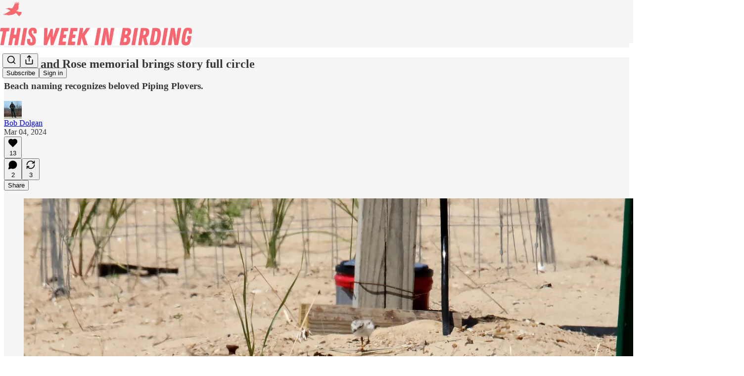

--- FILE ---
content_type: text/html; charset=utf-8
request_url: https://www.twibchicago.com/p/monty-and-rose-memorial-brings-story
body_size: 39019
content:
<!DOCTYPE html>
<html lang="en">
    <head>
        <meta charset="utf-8" />
        <meta name="norton-safeweb-site-verification" content="24usqpep0ejc5w6hod3dulxwciwp0djs6c6ufp96av3t4whuxovj72wfkdjxu82yacb7430qjm8adbd5ezlt4592dq4zrvadcn9j9n-0btgdzpiojfzno16-fnsnu7xd" />
        
        <link rel="preconnect" href="https://substackcdn.com" />
        

        
            <title data-rh="true">Monty and Rose memorial brings story full circle</title>
            
            <meta data-rh="true" name="theme-color" content="#f5f5f5"/><meta data-rh="true" property="og:type" content="article"/><meta data-rh="true" property="og:title" content="Monty and Rose memorial brings story full circle"/><meta data-rh="true" name="twitter:title" content="Monty and Rose memorial brings story full circle"/><meta data-rh="true" name="description" content="Beach naming recognizes beloved Piping Plovers."/><meta data-rh="true" property="og:description" content="Beach naming recognizes beloved Piping Plovers."/><meta data-rh="true" name="twitter:description" content="Beach naming recognizes beloved Piping Plovers."/><meta data-rh="true" property="og:image" content="https://substackcdn.com/image/fetch/$s_!rZ1L!,w_1200,h_675,c_fill,f_jpg,q_auto:good,fl_progressive:steep,g_auto/https%3A%2F%2Fsubstack-post-media.s3.amazonaws.com%2Fpublic%2Fimages%2Fa0de9276-abb1-4aee-9293-efac27c9eecf_3909x2606.jpeg"/><meta data-rh="true" name="twitter:image" content="https://substackcdn.com/image/fetch/$s_!YzIw!,f_auto,q_auto:best,fl_progressive:steep/https%3A%2F%2Ftwib.substack.com%2Fapi%2Fv1%2Fpost_preview%2F142220211%2Ftwitter.jpg%3Fversion%3D4"/><meta data-rh="true" name="twitter:card" content="summary_large_image"/>
            
            
        

        

        <style>
          @layer legacy, tailwind, pencraftReset, pencraft;
        </style>

        
        <link rel="preload" as="style" href="https://substackcdn.com/bundle/theme/main.f0433fcbd2cdb51bad6f.css" />
        
        
        
        <link rel="preload" as="font" href="https://fonts.gstatic.com/s/spectral/v13/rnCr-xNNww_2s0amA9M5knjsS_ul.woff2" crossorigin />
        

        
            
                <link rel="stylesheet" type="text/css" href="https://substackcdn.com/bundle/static/css/382.22b8627a.css" />
            
                <link rel="stylesheet" type="text/css" href="https://substackcdn.com/bundle/static/css/56938.770097cf.css" />
            
                <link rel="stylesheet" type="text/css" href="https://substackcdn.com/bundle/static/css/39810.20859a34.css" />
            
                <link rel="stylesheet" type="text/css" href="https://substackcdn.com/bundle/static/css/88577.8a8242a0.css" />
            
                <link rel="stylesheet" type="text/css" href="https://substackcdn.com/bundle/static/css/56417.5344a04d.css" />
            
                <link rel="stylesheet" type="text/css" href="https://substackcdn.com/bundle/static/css/26973.549a6383.css" />
            
                <link rel="stylesheet" type="text/css" href="https://substackcdn.com/bundle/static/css/45636.72254d29.css" />
            
                <link rel="stylesheet" type="text/css" href="https://substackcdn.com/bundle/static/css/96998.600b6fbf.css" />
            
                <link rel="stylesheet" type="text/css" href="https://substackcdn.com/bundle/static/css/28178.c20845bc.css" />
            
                <link rel="stylesheet" type="text/css" href="https://substackcdn.com/bundle/static/css/98651.82477242.css" />
            
                <link rel="stylesheet" type="text/css" href="https://substackcdn.com/bundle/static/css/31608.6ac03138.css" />
            
                <link rel="stylesheet" type="text/css" href="https://substackcdn.com/bundle/static/css/main.aba729d8.css" />
            
                <link rel="stylesheet" type="text/css" href="https://substackcdn.com/bundle/static/css/98651.82477242.css" />
            
                <link rel="stylesheet" type="text/css" href="https://substackcdn.com/bundle/static/css/28178.c20845bc.css" />
            
                <link rel="stylesheet" type="text/css" href="https://substackcdn.com/bundle/static/css/96998.600b6fbf.css" />
            
                <link rel="stylesheet" type="text/css" href="https://substackcdn.com/bundle/static/css/45636.72254d29.css" />
            
                <link rel="stylesheet" type="text/css" href="https://substackcdn.com/bundle/static/css/26973.549a6383.css" />
            
                <link rel="stylesheet" type="text/css" href="https://substackcdn.com/bundle/static/css/56417.5344a04d.css" />
            
                <link rel="stylesheet" type="text/css" href="https://substackcdn.com/bundle/static/css/88577.8a8242a0.css" />
            
                <link rel="stylesheet" type="text/css" href="https://substackcdn.com/bundle/static/css/39810.20859a34.css" />
            
                <link rel="stylesheet" type="text/css" href="https://substackcdn.com/bundle/static/css/86379.813be60f.css" />
            
                <link rel="stylesheet" type="text/css" href="https://substackcdn.com/bundle/static/css/31608.6ac03138.css" />
            
        

        
        
        
        
        <meta name="viewport" content="width=device-width, initial-scale=1, maximum-scale=1, user-scalable=0, viewport-fit=cover" />
        <meta name="author" content="Bob Dolgan" />
        <meta property="og:url" content="https://www.twibchicago.com/p/monty-and-rose-memorial-brings-story" />
        
        
        <link rel="canonical" href="https://www.twibchicago.com/p/monty-and-rose-memorial-brings-story" />
        

        

        

        

        
            
                <link rel="shortcut icon" href="https://substackcdn.com/image/fetch/$s_!almV!,f_auto,q_auto:good,fl_progressive:steep/https%3A%2F%2Fsubstack-post-media.s3.amazonaws.com%2Fpublic%2Fimages%2F6a40c55a-1db0-4f93-91ab-dce7eb307d5d%2Ffavicon.ico">
            
        
            
                <link rel="icon" type="image/png" sizes="16x16" href="https://substackcdn.com/image/fetch/$s_!WTnE!,f_auto,q_auto:good,fl_progressive:steep/https%3A%2F%2Fsubstack-post-media.s3.amazonaws.com%2Fpublic%2Fimages%2F6a40c55a-1db0-4f93-91ab-dce7eb307d5d%2Ffavicon-16x16.png">
            
        
            
                <link rel="icon" type="image/png" sizes="32x32" href="https://substackcdn.com/image/fetch/$s_!k9nX!,f_auto,q_auto:good,fl_progressive:steep/https%3A%2F%2Fsubstack-post-media.s3.amazonaws.com%2Fpublic%2Fimages%2F6a40c55a-1db0-4f93-91ab-dce7eb307d5d%2Ffavicon-32x32.png">
            
        
            
                <link rel="icon" type="image/png" sizes="48x48" href="https://substackcdn.com/image/fetch/$s_!Sjtv!,f_auto,q_auto:good,fl_progressive:steep/https%3A%2F%2Fsubstack-post-media.s3.amazonaws.com%2Fpublic%2Fimages%2F6a40c55a-1db0-4f93-91ab-dce7eb307d5d%2Ffavicon-48x48.png">
            
        
            
                <link rel="apple-touch-icon" sizes="57x57" href="https://substackcdn.com/image/fetch/$s_!gXL7!,f_auto,q_auto:good,fl_progressive:steep/https%3A%2F%2Fsubstack-post-media.s3.amazonaws.com%2Fpublic%2Fimages%2F6a40c55a-1db0-4f93-91ab-dce7eb307d5d%2Fapple-touch-icon-57x57.png">
            
        
            
                <link rel="apple-touch-icon" sizes="60x60" href="https://substackcdn.com/image/fetch/$s_!V6oi!,f_auto,q_auto:good,fl_progressive:steep/https%3A%2F%2Fsubstack-post-media.s3.amazonaws.com%2Fpublic%2Fimages%2F6a40c55a-1db0-4f93-91ab-dce7eb307d5d%2Fapple-touch-icon-60x60.png">
            
        
            
                <link rel="apple-touch-icon" sizes="72x72" href="https://substackcdn.com/image/fetch/$s_!G8Qm!,f_auto,q_auto:good,fl_progressive:steep/https%3A%2F%2Fsubstack-post-media.s3.amazonaws.com%2Fpublic%2Fimages%2F6a40c55a-1db0-4f93-91ab-dce7eb307d5d%2Fapple-touch-icon-72x72.png">
            
        
            
                <link rel="apple-touch-icon" sizes="76x76" href="https://substackcdn.com/image/fetch/$s_!6rrQ!,f_auto,q_auto:good,fl_progressive:steep/https%3A%2F%2Fsubstack-post-media.s3.amazonaws.com%2Fpublic%2Fimages%2F6a40c55a-1db0-4f93-91ab-dce7eb307d5d%2Fapple-touch-icon-76x76.png">
            
        
            
                <link rel="apple-touch-icon" sizes="114x114" href="https://substackcdn.com/image/fetch/$s_!-A-6!,f_auto,q_auto:good,fl_progressive:steep/https%3A%2F%2Fsubstack-post-media.s3.amazonaws.com%2Fpublic%2Fimages%2F6a40c55a-1db0-4f93-91ab-dce7eb307d5d%2Fapple-touch-icon-114x114.png">
            
        
            
                <link rel="apple-touch-icon" sizes="120x120" href="https://substackcdn.com/image/fetch/$s_!2aEO!,f_auto,q_auto:good,fl_progressive:steep/https%3A%2F%2Fsubstack-post-media.s3.amazonaws.com%2Fpublic%2Fimages%2F6a40c55a-1db0-4f93-91ab-dce7eb307d5d%2Fapple-touch-icon-120x120.png">
            
        
            
                <link rel="apple-touch-icon" sizes="144x144" href="https://substackcdn.com/image/fetch/$s_!lcxE!,f_auto,q_auto:good,fl_progressive:steep/https%3A%2F%2Fsubstack-post-media.s3.amazonaws.com%2Fpublic%2Fimages%2F6a40c55a-1db0-4f93-91ab-dce7eb307d5d%2Fapple-touch-icon-144x144.png">
            
        
            
                <link rel="apple-touch-icon" sizes="152x152" href="https://substackcdn.com/image/fetch/$s_!w32v!,f_auto,q_auto:good,fl_progressive:steep/https%3A%2F%2Fsubstack-post-media.s3.amazonaws.com%2Fpublic%2Fimages%2F6a40c55a-1db0-4f93-91ab-dce7eb307d5d%2Fapple-touch-icon-152x152.png">
            
        
            
                <link rel="apple-touch-icon" sizes="167x167" href="https://substackcdn.com/image/fetch/$s_!C2XQ!,f_auto,q_auto:good,fl_progressive:steep/https%3A%2F%2Fsubstack-post-media.s3.amazonaws.com%2Fpublic%2Fimages%2F6a40c55a-1db0-4f93-91ab-dce7eb307d5d%2Fapple-touch-icon-167x167.png">
            
        
            
                <link rel="apple-touch-icon" sizes="180x180" href="https://substackcdn.com/image/fetch/$s_!PPVx!,f_auto,q_auto:good,fl_progressive:steep/https%3A%2F%2Fsubstack-post-media.s3.amazonaws.com%2Fpublic%2Fimages%2F6a40c55a-1db0-4f93-91ab-dce7eb307d5d%2Fapple-touch-icon-180x180.png">
            
        
            
                <link rel="apple-touch-icon" sizes="1024x1024" href="https://substackcdn.com/image/fetch/$s_!5NTV!,f_auto,q_auto:good,fl_progressive:steep/https%3A%2F%2Fsubstack-post-media.s3.amazonaws.com%2Fpublic%2Fimages%2F6a40c55a-1db0-4f93-91ab-dce7eb307d5d%2Fapple-touch-icon-1024x1024.png">
            
        
            
        
            
        
            
        

        

        
            <link rel="alternate" type="application/rss+xml" href="/feed" title="This Week in Birding"/>
        

        
        
          <style>
            @font-face{font-family:'Spectral';font-style:italic;font-weight:400;font-display:fallback;src:url(https://fonts.gstatic.com/s/spectral/v13/rnCt-xNNww_2s0amA9M8on7mTNmnUHowCw.woff2) format('woff2');unicode-range:U+0301,U+0400-045F,U+0490-0491,U+04B0-04B1,U+2116}@font-face{font-family:'Spectral';font-style:italic;font-weight:400;font-display:fallback;src:url(https://fonts.gstatic.com/s/spectral/v13/rnCt-xNNww_2s0amA9M8onXmTNmnUHowCw.woff2) format('woff2');unicode-range:U+0102-0103,U+0110-0111,U+0128-0129,U+0168-0169,U+01A0-01A1,U+01AF-01B0,U+0300-0301,U+0303-0304,U+0308-0309,U+0323,U+0329,U+1EA0-1EF9,U+20AB}@font-face{font-family:'Spectral';font-style:italic;font-weight:400;font-display:fallback;src:url(https://fonts.gstatic.com/s/spectral/v13/rnCt-xNNww_2s0amA9M8onTmTNmnUHowCw.woff2) format('woff2');unicode-range:U+0100-02AF,U+0304,U+0308,U+0329,U+1E00-1E9F,U+1EF2-1EFF,U+2020,U+20A0-20AB,U+20AD-20CF,U+2113,U+2C60-2C7F,U+A720-A7FF}@font-face{font-family:'Spectral';font-style:italic;font-weight:400;font-display:fallback;src:url(https://fonts.gstatic.com/s/spectral/v13/rnCt-xNNww_2s0amA9M8onrmTNmnUHo.woff2) format('woff2');unicode-range:U+0000-00FF,U+0131,U+0152-0153,U+02BB-02BC,U+02C6,U+02DA,U+02DC,U+0304,U+0308,U+0329,U+2000-206F,U+2074,U+20AC,U+2122,U+2191,U+2193,U+2212,U+2215,U+FEFF,U+FFFD}@font-face{font-family:'Spectral';font-style:normal;font-weight:400;font-display:fallback;src:url(https://fonts.gstatic.com/s/spectral/v13/rnCr-xNNww_2s0amA9M9knjsS_ulYHs.woff2) format('woff2');unicode-range:U+0301,U+0400-045F,U+0490-0491,U+04B0-04B1,U+2116}@font-face{font-family:'Spectral';font-style:normal;font-weight:400;font-display:fallback;src:url(https://fonts.gstatic.com/s/spectral/v13/rnCr-xNNww_2s0amA9M2knjsS_ulYHs.woff2) format('woff2');unicode-range:U+0102-0103,U+0110-0111,U+0128-0129,U+0168-0169,U+01A0-01A1,U+01AF-01B0,U+0300-0301,U+0303-0304,U+0308-0309,U+0323,U+0329,U+1EA0-1EF9,U+20AB}@font-face{font-family:'Spectral';font-style:normal;font-weight:400;font-display:fallback;src:url(https://fonts.gstatic.com/s/spectral/v13/rnCr-xNNww_2s0amA9M3knjsS_ulYHs.woff2) format('woff2');unicode-range:U+0100-02AF,U+0304,U+0308,U+0329,U+1E00-1E9F,U+1EF2-1EFF,U+2020,U+20A0-20AB,U+20AD-20CF,U+2113,U+2C60-2C7F,U+A720-A7FF}@font-face{font-family:'Spectral';font-style:normal;font-weight:400;font-display:fallback;src:url(https://fonts.gstatic.com/s/spectral/v13/rnCr-xNNww_2s0amA9M5knjsS_ul.woff2) format('woff2');unicode-range:U+0000-00FF,U+0131,U+0152-0153,U+02BB-02BC,U+02C6,U+02DA,U+02DC,U+0304,U+0308,U+0329,U+2000-206F,U+2074,U+20AC,U+2122,U+2191,U+2193,U+2212,U+2215,U+FEFF,U+FFFD}@font-face{font-family:'Spectral';font-style:normal;font-weight:600;font-display:fallback;src:url(https://fonts.gstatic.com/s/spectral/v13/rnCs-xNNww_2s0amA9vmtm3FafaPWnIIMrY.woff2) format('woff2');unicode-range:U+0301,U+0400-045F,U+0490-0491,U+04B0-04B1,U+2116}@font-face{font-family:'Spectral';font-style:normal;font-weight:600;font-display:fallback;src:url(https://fonts.gstatic.com/s/spectral/v13/rnCs-xNNww_2s0amA9vmtm3OafaPWnIIMrY.woff2) format('woff2');unicode-range:U+0102-0103,U+0110-0111,U+0128-0129,U+0168-0169,U+01A0-01A1,U+01AF-01B0,U+0300-0301,U+0303-0304,U+0308-0309,U+0323,U+0329,U+1EA0-1EF9,U+20AB}@font-face{font-family:'Spectral';font-style:normal;font-weight:600;font-display:fallback;src:url(https://fonts.gstatic.com/s/spectral/v13/rnCs-xNNww_2s0amA9vmtm3PafaPWnIIMrY.woff2) format('woff2');unicode-range:U+0100-02AF,U+0304,U+0308,U+0329,U+1E00-1E9F,U+1EF2-1EFF,U+2020,U+20A0-20AB,U+20AD-20CF,U+2113,U+2C60-2C7F,U+A720-A7FF}@font-face{font-family:'Spectral';font-style:normal;font-weight:600;font-display:fallback;src:url(https://fonts.gstatic.com/s/spectral/v13/rnCs-xNNww_2s0amA9vmtm3BafaPWnII.woff2) format('woff2');unicode-range:U+0000-00FF,U+0131,U+0152-0153,U+02BB-02BC,U+02C6,U+02DA,U+02DC,U+0304,U+0308,U+0329,U+2000-206F,U+2074,U+20AC,U+2122,U+2191,U+2193,U+2212,U+2215,U+FEFF,U+FFFD}
            
          </style>
        
        

        <style>:root{--color_theme_bg_pop:#f8676f;--background_pop:#f8676f;--color_theme_bg_web:#f5f5f5;--cover_bg_color:#f5f5f5;--cover_bg_color_secondary:#e6e6e6;--background_pop_darken:#f74f58;--print_on_pop:#ffffff;--color_theme_bg_pop_darken:#f74f58;--color_theme_print_on_pop:#ffffff;--color_theme_bg_pop_20:rgba(248, 103, 111, 0.2);--color_theme_bg_pop_30:rgba(248, 103, 111, 0.3);--print_pop:#f8676f;--color_theme_accent:#f8676f;--cover_print_primary:#363737;--cover_print_secondary:#757575;--cover_print_tertiary:#b6b6b6;--cover_border_color:#f8676f;--home_hero:magaziney;--home_posts:list;--web_bg_color:#f5f5f5;--background_contrast_1:#e6e6e6;--background_contrast_2:#d4d4d4;--background_contrast_3:#b0b0b0;--background_contrast_4:#8d8d8d;--background_contrast_5:#4d4d4d;--color_theme_bg_contrast_1:#e6e6e6;--color_theme_bg_contrast_2:#d4d4d4;--color_theme_bg_contrast_3:#b0b0b0;--color_theme_bg_contrast_4:#8d8d8d;--color_theme_bg_contrast_5:#4d4d4d;--color_theme_bg_elevated:#f5f5f5;--color_theme_bg_elevated_secondary:#e6e6e6;--color_theme_bg_elevated_tertiary:#d4d4d4;--color_theme_detail:#dddddd;--background_contrast_pop:rgba(248, 103, 111, 0.4);--color_theme_bg_contrast_pop:rgba(248, 103, 111, 0.4);--theme_bg_is_dark:0;--print_on_web_bg_color:#363737;--print_secondary_on_web_bg_color:#828383;--background_pop_rgb:248, 103, 111;--color_theme_bg_pop_rgb:248, 103, 111;--color_theme_accent_rgb:248, 103, 111;}</style>

        
            <link rel="stylesheet" href="https://substackcdn.com/bundle/theme/main.f0433fcbd2cdb51bad6f.css" />
        

        <style></style>

        

        

        

        
    </head>

    <body class="">
        

        

        

        

        <div id="entry">
            <div id="main" class="main typography use-theme-bg"><div class="pencraft pc-display-contents pc-reset pubTheme-yiXxQA"><div data-testid="navbar" class="main-menu"><div class="mainMenuContent-DME8DR"><div style="position:relative;height:87px;" class="pencraft pc-display-flex pc-gap-12 pc-paddingLeft-20 pc-paddingRight-20 pc-justifyContent-space-between pc-alignItems-center pc-reset border-bottom-detail-k1F6C4 topBar-pIF0J1"><div style="flex-basis:0px;flex-grow:1;" class="logoContainer-p12gJb"><a href="/" native class="pencraft pc-display-contents pc-reset"><div draggable="false" class="pencraft pc-display-flex pc-position-relative pc-reset"><div style="width:40px;height:40px;" class="pencraft pc-display-flex pc-reset bg-white-ZBV5av pc-borderRadius-sm overflow-hidden-WdpwT6 sizing-border-box-DggLA4"><picture class="pencraft pc-display-contents pc-reset"><source type="image/webp" sizes="40px" srcset="https://substackcdn.com/image/fetch/$s_!N62Y!,w_40,h_40,c_fill,f_webp,q_auto:good,fl_progressive:steep/https%3A%2F%2Fsubstack-post-media.s3.amazonaws.com%2Fpublic%2Fimages%2Fdf7bb870-3d09-4fc7-b327-709c027a47db_736x736.png 40w, https://substackcdn.com/image/fetch/$s_!N62Y!,w_80,h_80,c_fill,f_webp,q_auto:good,fl_progressive:steep/https%3A%2F%2Fsubstack-post-media.s3.amazonaws.com%2Fpublic%2Fimages%2Fdf7bb870-3d09-4fc7-b327-709c027a47db_736x736.png 80w, https://substackcdn.com/image/fetch/$s_!N62Y!,w_120,h_120,c_fill,f_webp,q_auto:good,fl_progressive:steep/https%3A%2F%2Fsubstack-post-media.s3.amazonaws.com%2Fpublic%2Fimages%2Fdf7bb870-3d09-4fc7-b327-709c027a47db_736x736.png 120w" style="display:none;"/><img style="object-fit:cover;width:40px;height:40px;" src="https://substackcdn.com/image/fetch/$s_!N62Y!,w_40,h_40,c_fill,f_auto,q_auto:good,fl_progressive:steep/https%3A%2F%2Fsubstack-post-media.s3.amazonaws.com%2Fpublic%2Fimages%2Fdf7bb870-3d09-4fc7-b327-709c027a47db_736x736.png" srcset="https://substackcdn.com/image/fetch/$s_!N62Y!,w_40,h_40,c_fill,f_auto,q_auto:good,fl_progressive:steep/https%3A%2F%2Fsubstack-post-media.s3.amazonaws.com%2Fpublic%2Fimages%2Fdf7bb870-3d09-4fc7-b327-709c027a47db_736x736.png 40w, https://substackcdn.com/image/fetch/$s_!N62Y!,w_80,h_80,c_fill,f_auto,q_auto:good,fl_progressive:steep/https%3A%2F%2Fsubstack-post-media.s3.amazonaws.com%2Fpublic%2Fimages%2Fdf7bb870-3d09-4fc7-b327-709c027a47db_736x736.png 80w, https://substackcdn.com/image/fetch/$s_!N62Y!,w_120,h_120,c_fill,f_auto,q_auto:good,fl_progressive:steep/https%3A%2F%2Fsubstack-post-media.s3.amazonaws.com%2Fpublic%2Fimages%2Fdf7bb870-3d09-4fc7-b327-709c027a47db_736x736.png 120w" sizes="40px" alt="This Week in Birding" draggable="false" class="pencraft pc-reset"/></picture></div></div></a></div><div style="flex-grow:0;" class="titleContainer-DJYq5v"><h1 class="pencraft pc-reset font-pub-headings-FE5byy reset-IxiVJZ title-oOnUGd titleWithWordmark-GfqxEZ"><a href="/" class="pencraft pc-display-contents pc-reset"><img alt="This Week in Birding" src="https://substackcdn.com/image/fetch/$s_!q4kz!,e_trim:10:white/e_trim:10:transparent/h_72,c_limit,f_auto,q_auto:good,fl_progressive:steep/https%3A%2F%2Fsubstack-post-media.s3.amazonaws.com%2Fpublic%2Fimages%2F0eee2366-5d1f-47ae-9753-254ddf52ee3a_4032x768.jpeg" style="display:block;height:36px;"/></a></h1></div><div style="flex-basis:0px;flex-grow:1;" class="pencraft pc-display-flex pc-justifyContent-flex-end pc-alignItems-center pc-reset"><div class="buttonsContainer-SJBuep"><div class="pencraft pc-display-flex pc-gap-8 pc-justifyContent-flex-end pc-alignItems-center pc-reset navbar-buttons"><div class="pencraft pc-display-flex pc-gap-4 pc-reset"><span data-state="closed"><button tabindex="0" type="button" aria-label="Search" class="pencraft pc-reset pencraft iconButton-mq_Et5 iconButtonBase-dJGHgN buttonBase-GK1x3M buttonStyle-r7yGCK size_md-gCDS3o priority_tertiary-rlke8z"><svg xmlns="http://www.w3.org/2000/svg" width="20" height="20" viewBox="0 0 24 24" fill="none" stroke="currentColor" stroke-width="2" stroke-linecap="round" stroke-linejoin="round" class="lucide lucide-search"><circle cx="11" cy="11" r="8"></circle><path d="m21 21-4.3-4.3"></path></svg></button></span><button tabindex="0" type="button" aria-label="Share Publication" id="radix-P0-4" aria-haspopup="menu" aria-expanded="false" data-state="closed" class="pencraft pc-reset pencraft iconButton-mq_Et5 iconButtonBase-dJGHgN buttonBase-GK1x3M buttonStyle-r7yGCK size_md-gCDS3o priority_tertiary-rlke8z"><svg xmlns="http://www.w3.org/2000/svg" width="20" height="20" viewBox="0 0 24 24" fill="none" stroke="currentColor" stroke-width="2" stroke-linecap="round" stroke-linejoin="round" class="lucide lucide-share"><path d="M4 12v8a2 2 0 0 0 2 2h12a2 2 0 0 0 2-2v-8"></path><polyline points="16 6 12 2 8 6"></polyline><line x1="12" x2="12" y1="2" y2="15"></line></svg></button></div><button tabindex="0" type="button" data-testid="noncontributor-cta-button" class="pencraft pc-reset pencraft buttonBase-GK1x3M buttonText-X0uSmG buttonStyle-r7yGCK priority_primary-RfbeYt size_md-gCDS3o">Subscribe</button><button tabindex="0" data-native="true" type="button" data-href="https://substack.com/sign-in?redirect=%2Fp%2Fmonty-and-rose-memorial-brings-story%3Futm_source%3Dsubstack%26utm_medium%3Demail%26utm_content%3Dshare%26action%3Dshare&amp;for_pub=twib" class="pencraft pc-reset pencraft buttonBase-GK1x3M buttonText-X0uSmG buttonStyle-r7yGCK priority_tertiary-rlke8z size_md-gCDS3o">Sign in</button></div></div></div></div></div><div style="height:88px;"></div></div></div><div><script type="application/ld+json">{"@context":"https://schema.org","@type":"NewsArticle","url":"https://www.twibchicago.com/p/monty-and-rose-memorial-brings-story","mainEntityOfPage":"https://www.twibchicago.com/p/monty-and-rose-memorial-brings-story","headline":"Monty and Rose memorial brings story full circle","description":"Beach naming recognizes beloved Piping Plovers.","image":[{"@type":"ImageObject","url":"https://substackcdn.com/image/fetch/$s_!rZ1L!,f_auto,q_auto:good,fl_progressive:steep/https%3A%2F%2Fsubstack-post-media.s3.amazonaws.com%2Fpublic%2Fimages%2Fa0de9276-abb1-4aee-9293-efac27c9eecf_3909x2606.jpeg"}],"datePublished":"2024-03-04T13:15:24+00:00","dateModified":"2024-03-04T13:15:24+00:00","isAccessibleForFree":true,"author":[{"@type":"Person","name":"Bob Dolgan","url":"https://substack.com/@twib","description":"I make documentaries about birds and write a weekly Substack. Based in Chicago. ","identifier":"user:19331665","sameAs":["https://twitter.com/bobdolgan"],"image":{"@type":"ImageObject","contentUrl":"https://substackcdn.com/image/fetch/$s_!qgZK!,f_auto,q_auto:good,fl_progressive:steep/https%3A%2F%2Fsubstack-post-media.s3.amazonaws.com%2Fpublic%2Fimages%2Fd01d1fcb-3359-4d4f-9c87-28e28d7da87c_1507x1507.jpeg","thumbnailUrl":"https://substackcdn.com/image/fetch/$s_!qgZK!,w_128,h_128,c_limit,f_auto,q_auto:good,fl_progressive:steep/https%3A%2F%2Fsubstack-post-media.s3.amazonaws.com%2Fpublic%2Fimages%2Fd01d1fcb-3359-4d4f-9c87-28e28d7da87c_1507x1507.jpeg"}}],"publisher":{"@type":"Organization","name":"This Week in Birding","url":"https://www.twibchicago.com","description":"Everything you need to know about birds. ","interactionStatistic":{"@type":"InteractionCounter","name":"Subscribers","interactionType":"https://schema.org/SubscribeAction","userInteractionCount":1000},"identifier":"pub:161616","logo":{"@type":"ImageObject","url":"https://substackcdn.com/image/fetch/$s_!N62Y!,f_auto,q_auto:good,fl_progressive:steep/https%3A%2F%2Fsubstack-post-media.s3.amazonaws.com%2Fpublic%2Fimages%2Fdf7bb870-3d09-4fc7-b327-709c027a47db_736x736.png","contentUrl":"https://substackcdn.com/image/fetch/$s_!N62Y!,f_auto,q_auto:good,fl_progressive:steep/https%3A%2F%2Fsubstack-post-media.s3.amazonaws.com%2Fpublic%2Fimages%2Fdf7bb870-3d09-4fc7-b327-709c027a47db_736x736.png","thumbnailUrl":"https://substackcdn.com/image/fetch/$s_!N62Y!,w_128,h_128,c_limit,f_auto,q_auto:good,fl_progressive:steep/https%3A%2F%2Fsubstack-post-media.s3.amazonaws.com%2Fpublic%2Fimages%2Fdf7bb870-3d09-4fc7-b327-709c027a47db_736x736.png"},"image":{"@type":"ImageObject","url":"https://substackcdn.com/image/fetch/$s_!N62Y!,f_auto,q_auto:good,fl_progressive:steep/https%3A%2F%2Fsubstack-post-media.s3.amazonaws.com%2Fpublic%2Fimages%2Fdf7bb870-3d09-4fc7-b327-709c027a47db_736x736.png","contentUrl":"https://substackcdn.com/image/fetch/$s_!N62Y!,f_auto,q_auto:good,fl_progressive:steep/https%3A%2F%2Fsubstack-post-media.s3.amazonaws.com%2Fpublic%2Fimages%2Fdf7bb870-3d09-4fc7-b327-709c027a47db_736x736.png","thumbnailUrl":"https://substackcdn.com/image/fetch/$s_!N62Y!,w_128,h_128,c_limit,f_auto,q_auto:good,fl_progressive:steep/https%3A%2F%2Fsubstack-post-media.s3.amazonaws.com%2Fpublic%2Fimages%2Fdf7bb870-3d09-4fc7-b327-709c027a47db_736x736.png"},"sameAs":["https://twitter.com/bobdolgan"]},"interactionStatistic":[{"@type":"InteractionCounter","interactionType":"https://schema.org/LikeAction","userInteractionCount":13},{"@type":"InteractionCounter","interactionType":"https://schema.org/ShareAction","userInteractionCount":3},{"@type":"InteractionCounter","interactionType":"https://schema.org/CommentAction","userInteractionCount":2}]}</script><div aria-label="Post" role="main" class="single-post-container"><div class="container"><div class="single-post"><div class="pencraft pc-display-contents pc-reset pubTheme-yiXxQA"><article class="typography newsletter-post post"><div role="region" aria-label="Post header" class="post-header"><h1 dir="auto" class="post-title published title-X77sOw">Monty and Rose memorial brings story full circle</h1><h3 dir="auto" class="subtitle subtitle-HEEcLo">Beach naming recognizes beloved Piping Plovers.</h3><div aria-label="Post UFI" role="region" class="pencraft pc-display-flex pc-flexDirection-column pc-paddingBottom-16 pc-reset"><div class="pencraft pc-display-flex pc-paddingTop-16 pc-paddingBottom-16 pc-justifyContent-space-between pc-alignItems-center pc-reset"><div class="pencraft pc-display-flex pc-gap-12 pc-alignItems-center pc-reset byline-wrapper"><div class="pencraft pc-display-flex pc-reset"><div class="pencraft pc-display-flex pc-flexDirection-row pc-gap-8 pc-alignItems-center pc-justifyContent-flex-start pc-reset"><div style="--scale:36px;--offset:9px;--border-width:4.5px;" class="pencraft pc-display-flex pc-flexDirection-row pc-alignItems-center pc-justifyContent-flex-start pc-reset ltr-qDBmby"><a href="https://substack.com/@twib" aria-label="View Bob Dolgan's profile" class="pencraft pc-display-contents pc-reset"><div style="--scale:36px;" tabindex="0" class="pencraft pc-display-flex pc-width-36 pc-height-36 pc-justifyContent-center pc-alignItems-center pc-position-relative pc-reset bg-secondary-UUD3_J flex-auto-j3S2WA animate-XFJxE4 outline-detail-vcQLyr pc-borderRadius-full overflow-hidden-WdpwT6 sizing-border-box-DggLA4 pressable-sm-YIJFKJ showFocus-sk_vEm container-TAtrWj interactive-UkK0V6 avatar-u8q6xB last-JfNEJ_"><div style="--scale:36px;" title="Bob Dolgan" class="pencraft pc-display-flex pc-width-36 pc-height-36 pc-justifyContent-center pc-alignItems-center pc-position-relative pc-reset bg-secondary-UUD3_J flex-auto-j3S2WA outline-detail-vcQLyr pc-borderRadius-full overflow-hidden-WdpwT6 sizing-border-box-DggLA4 container-TAtrWj"><picture><source type="image/webp" srcset="https://substackcdn.com/image/fetch/$s_!qgZK!,w_36,h_36,c_fill,f_webp,q_auto:good,fl_progressive:steep/https%3A%2F%2Fsubstack-post-media.s3.amazonaws.com%2Fpublic%2Fimages%2Fd01d1fcb-3359-4d4f-9c87-28e28d7da87c_1507x1507.jpeg 36w, https://substackcdn.com/image/fetch/$s_!qgZK!,w_72,h_72,c_fill,f_webp,q_auto:good,fl_progressive:steep/https%3A%2F%2Fsubstack-post-media.s3.amazonaws.com%2Fpublic%2Fimages%2Fd01d1fcb-3359-4d4f-9c87-28e28d7da87c_1507x1507.jpeg 72w, https://substackcdn.com/image/fetch/$s_!qgZK!,w_108,h_108,c_fill,f_webp,q_auto:good,fl_progressive:steep/https%3A%2F%2Fsubstack-post-media.s3.amazonaws.com%2Fpublic%2Fimages%2Fd01d1fcb-3359-4d4f-9c87-28e28d7da87c_1507x1507.jpeg 108w" sizes="36px"/><img src="https://substackcdn.com/image/fetch/$s_!qgZK!,w_36,h_36,c_fill,f_auto,q_auto:good,fl_progressive:steep/https%3A%2F%2Fsubstack-post-media.s3.amazonaws.com%2Fpublic%2Fimages%2Fd01d1fcb-3359-4d4f-9c87-28e28d7da87c_1507x1507.jpeg" sizes="36px" alt="Bob Dolgan's avatar" srcset="https://substackcdn.com/image/fetch/$s_!qgZK!,w_36,h_36,c_fill,f_auto,q_auto:good,fl_progressive:steep/https%3A%2F%2Fsubstack-post-media.s3.amazonaws.com%2Fpublic%2Fimages%2Fd01d1fcb-3359-4d4f-9c87-28e28d7da87c_1507x1507.jpeg 36w, https://substackcdn.com/image/fetch/$s_!qgZK!,w_72,h_72,c_fill,f_auto,q_auto:good,fl_progressive:steep/https%3A%2F%2Fsubstack-post-media.s3.amazonaws.com%2Fpublic%2Fimages%2Fd01d1fcb-3359-4d4f-9c87-28e28d7da87c_1507x1507.jpeg 72w, https://substackcdn.com/image/fetch/$s_!qgZK!,w_108,h_108,c_fill,f_auto,q_auto:good,fl_progressive:steep/https%3A%2F%2Fsubstack-post-media.s3.amazonaws.com%2Fpublic%2Fimages%2Fd01d1fcb-3359-4d4f-9c87-28e28d7da87c_1507x1507.jpeg 108w" width="36" height="36" draggable="false" class="img-OACg1c object-fit-cover-u4ReeV pencraft pc-reset"/></picture></div></div></a></div></div></div><div class="pencraft pc-display-flex pc-flexDirection-column pc-reset"><div class="pencraft pc-reset color-pub-primary-text-NyXPlw line-height-20-t4M0El font-meta-MWBumP size-11-NuY2Zx weight-medium-fw81nC transform-uppercase-yKDgcq reset-IxiVJZ meta-EgzBVA"><span style="min-width:0;" data-state="closed"><a href="https://substack.com/@twib" class="pencraft pc-reset decoration-hover-underline-ClDVRM reset-IxiVJZ">Bob Dolgan</a></span></div><div class="pencraft pc-display-flex pc-gap-4 pc-reset"><div class="pencraft pc-reset color-pub-secondary-text-hGQ02T line-height-20-t4M0El font-meta-MWBumP size-11-NuY2Zx weight-medium-fw81nC transform-uppercase-yKDgcq reset-IxiVJZ meta-EgzBVA">Mar 04, 2024</div></div></div></div></div><div class="pencraft pc-display-flex pc-gap-16 pc-paddingTop-16 pc-paddingBottom-16 pc-justifyContent-space-between pc-alignItems-center pc-reset flex-grow-rzmknG border-top-detail-themed-k9TZAY border-bottom-detail-themed-Ua9186 post-ufi"><div class="pencraft pc-display-flex pc-gap-8 pc-reset"><div class="like-button-container post-ufi-button style-button"><button tabindex="0" type="button" aria-label="Like (13)" aria-pressed="false" class="pencraft pc-reset pencraft post-ufi-button style-button has-label with-border"><svg role="img" style="height:20px;width:20px;" width="20" height="20" viewBox="0 0 24 24" fill="#000000" stroke-width="2" stroke="#000" xmlns="http://www.w3.org/2000/svg" class="icon"><g><title></title><svg xmlns="http://www.w3.org/2000/svg" width="24" height="24" viewBox="0 0 24 24" stroke-width="2" stroke-linecap="round" stroke-linejoin="round" class="lucide lucide-heart"><path d="M19 14c1.49-1.46 3-3.21 3-5.5A5.5 5.5 0 0 0 16.5 3c-1.76 0-3 .5-4.5 2-1.5-1.5-2.74-2-4.5-2A5.5 5.5 0 0 0 2 8.5c0 2.3 1.5 4.05 3 5.5l7 7Z"></path></svg></g></svg><div class="label">13</div></button></div><button tabindex="0" type="button" aria-label="View comments (2)" data-href="https://www.twibchicago.com/p/monty-and-rose-memorial-brings-story/comments" class="pencraft pc-reset pencraft post-ufi-button style-button post-ufi-comment-button has-label with-border"><svg role="img" style="height:20px;width:20px;" width="20" height="20" viewBox="0 0 24 24" fill="#000000" stroke-width="2" stroke="#000" xmlns="http://www.w3.org/2000/svg" class="icon"><g><title></title><svg xmlns="http://www.w3.org/2000/svg" width="24" height="24" viewBox="0 0 24 24" stroke-width="2" stroke-linecap="round" stroke-linejoin="round" class="lucide lucide-message-circle"><path d="M7.9 20A9 9 0 1 0 4 16.1L2 22Z"></path></svg></g></svg><div class="label">2</div></button><button tabindex="0" type="button" id="radix-P0-27" aria-haspopup="menu" aria-expanded="false" data-state="closed" class="pencraft pc-reset pencraft post-ufi-button style-button has-label with-border"><svg role="img" style="height:20px;width:20px;" width="20" height="20" viewBox="0 0 24 24" fill="none" stroke-width="2" stroke="#000" xmlns="http://www.w3.org/2000/svg" class="icon"><g><title></title><path d="M21 3V8M21 8H16M21 8L18 5.29962C16.7056 4.14183 15.1038 3.38328 13.3879 3.11547C11.6719 2.84766 9.9152 3.08203 8.32951 3.79031C6.74382 4.49858 5.39691 5.65051 4.45125 7.10715C3.5056 8.5638 3.00158 10.2629 3 11.9996M3 21V16M3 16H8M3 16L6 18.7C7.29445 19.8578 8.89623 20.6163 10.6121 20.8841C12.3281 21.152 14.0848 20.9176 15.6705 20.2093C17.2562 19.501 18.6031 18.3491 19.5487 16.8925C20.4944 15.4358 20.9984 13.7367 21 12" stroke-linecap="round" stroke-linejoin="round"></path></g></svg><div class="label">3</div></button></div><div class="pencraft pc-display-flex pc-gap-8 pc-reset"><button tabindex="0" type="button" class="pencraft pc-reset pencraft post-ufi-button style-button has-label with-border"><div class="label">Share</div></button></div></div></div></div><div class="visibility-check"></div><div><div class="available-content"><div dir="auto" class="body markup"><div class="captioned-image-container"><figure><a target="_blank" href="https://substackcdn.com/image/fetch/$s_!rZ1L!,f_auto,q_auto:good,fl_progressive:steep/https%3A%2F%2Fsubstack-post-media.s3.amazonaws.com%2Fpublic%2Fimages%2Fa0de9276-abb1-4aee-9293-efac27c9eecf_3909x2606.jpeg" data-component-name="Image2ToDOM" rel class="image-link image2 is-viewable-img can-restack"><div class="image2-inset can-restack"><picture><source type="image/webp" srcset="https://substackcdn.com/image/fetch/$s_!rZ1L!,w_424,c_limit,f_webp,q_auto:good,fl_progressive:steep/https%3A%2F%2Fsubstack-post-media.s3.amazonaws.com%2Fpublic%2Fimages%2Fa0de9276-abb1-4aee-9293-efac27c9eecf_3909x2606.jpeg 424w, https://substackcdn.com/image/fetch/$s_!rZ1L!,w_848,c_limit,f_webp,q_auto:good,fl_progressive:steep/https%3A%2F%2Fsubstack-post-media.s3.amazonaws.com%2Fpublic%2Fimages%2Fa0de9276-abb1-4aee-9293-efac27c9eecf_3909x2606.jpeg 848w, https://substackcdn.com/image/fetch/$s_!rZ1L!,w_1272,c_limit,f_webp,q_auto:good,fl_progressive:steep/https%3A%2F%2Fsubstack-post-media.s3.amazonaws.com%2Fpublic%2Fimages%2Fa0de9276-abb1-4aee-9293-efac27c9eecf_3909x2606.jpeg 1272w, https://substackcdn.com/image/fetch/$s_!rZ1L!,w_1456,c_limit,f_webp,q_auto:good,fl_progressive:steep/https%3A%2F%2Fsubstack-post-media.s3.amazonaws.com%2Fpublic%2Fimages%2Fa0de9276-abb1-4aee-9293-efac27c9eecf_3909x2606.jpeg 1456w" sizes="100vw"/><img src="https://substackcdn.com/image/fetch/$s_!rZ1L!,w_1456,c_limit,f_auto,q_auto:good,fl_progressive:steep/https%3A%2F%2Fsubstack-post-media.s3.amazonaws.com%2Fpublic%2Fimages%2Fa0de9276-abb1-4aee-9293-efac27c9eecf_3909x2606.jpeg" width="1456" height="971" data-attrs="{&quot;src&quot;:&quot;https://substack-post-media.s3.amazonaws.com/public/images/a0de9276-abb1-4aee-9293-efac27c9eecf_3909x2606.jpeg&quot;,&quot;srcNoWatermark&quot;:null,&quot;fullscreen&quot;:null,&quot;imageSize&quot;:null,&quot;height&quot;:971,&quot;width&quot;:1456,&quot;resizeWidth&quot;:null,&quot;bytes&quot;:2702984,&quot;alt&quot;:null,&quot;title&quot;:null,&quot;type&quot;:&quot;image/jpeg&quot;,&quot;href&quot;:null,&quot;belowTheFold&quot;:false,&quot;topImage&quot;:true,&quot;internalRedirect&quot;:null,&quot;isProcessing&quot;:false,&quot;align&quot;:null,&quot;offset&quot;:false}" alt srcset="https://substackcdn.com/image/fetch/$s_!rZ1L!,w_424,c_limit,f_auto,q_auto:good,fl_progressive:steep/https%3A%2F%2Fsubstack-post-media.s3.amazonaws.com%2Fpublic%2Fimages%2Fa0de9276-abb1-4aee-9293-efac27c9eecf_3909x2606.jpeg 424w, https://substackcdn.com/image/fetch/$s_!rZ1L!,w_848,c_limit,f_auto,q_auto:good,fl_progressive:steep/https%3A%2F%2Fsubstack-post-media.s3.amazonaws.com%2Fpublic%2Fimages%2Fa0de9276-abb1-4aee-9293-efac27c9eecf_3909x2606.jpeg 848w, https://substackcdn.com/image/fetch/$s_!rZ1L!,w_1272,c_limit,f_auto,q_auto:good,fl_progressive:steep/https%3A%2F%2Fsubstack-post-media.s3.amazonaws.com%2Fpublic%2Fimages%2Fa0de9276-abb1-4aee-9293-efac27c9eecf_3909x2606.jpeg 1272w, https://substackcdn.com/image/fetch/$s_!rZ1L!,w_1456,c_limit,f_auto,q_auto:good,fl_progressive:steep/https%3A%2F%2Fsubstack-post-media.s3.amazonaws.com%2Fpublic%2Fimages%2Fa0de9276-abb1-4aee-9293-efac27c9eecf_3909x2606.jpeg 1456w" sizes="100vw" fetchpriority="high" class="sizing-normal"/></picture><div class="image-link-expand"><div class="pencraft pc-display-flex pc-gap-8 pc-reset"><button tabindex="0" type="button" class="pencraft pc-reset pencraft icon-container restack-image"><svg role="img" style="height:20px;width:20px" width="20" height="20" viewBox="0 0 20 20" fill="none" stroke-width="1.5" stroke="var(--color-fg-primary)" stroke-linecap="round" stroke-linejoin="round" xmlns="http://www.w3.org/2000/svg"><g><title></title><path d="M2.53001 7.81595C3.49179 4.73911 6.43281 2.5 9.91173 2.5C13.1684 2.5 15.9537 4.46214 17.0852 7.23684L17.6179 8.67647M17.6179 8.67647L18.5002 4.26471M17.6179 8.67647L13.6473 6.91176M17.4995 12.1841C16.5378 15.2609 13.5967 17.5 10.1178 17.5C6.86118 17.5 4.07589 15.5379 2.94432 12.7632L2.41165 11.3235M2.41165 11.3235L1.5293 15.7353M2.41165 11.3235L6.38224 13.0882"></path></g></svg></button><button tabindex="0" type="button" class="pencraft pc-reset pencraft icon-container view-image"><svg xmlns="http://www.w3.org/2000/svg" width="20" height="20" viewBox="0 0 24 24" fill="none" stroke="currentColor" stroke-width="2" stroke-linecap="round" stroke-linejoin="round" class="lucide lucide-maximize2 lucide-maximize-2"><polyline points="15 3 21 3 21 9"></polyline><polyline points="9 21 3 21 3 15"></polyline><line x1="21" x2="14" y1="3" y2="10"></line><line x1="3" x2="10" y1="21" y2="14"></line></svg></button></div></div></div></a><figcaption class="image-caption">Monty with three chicks in 2019. Photo by Gordon Garcia.</figcaption></figure></div><p><span>I couldn’t help but smile when I saw the news that </span><a href="https://news.wttw.com/2024/02/14/monty-and-rose-4ever-park-district-names-dune-habitat-piping-plover-lovebirds-valentine-s" rel>the Chicago Park District has voted to name a section</a><span> of the Montrose Beach Dunes Natural Area after Monty and Rose, a beloved pair of Piping Plovers whose unlikely love story captured the hearts of Chicagoans.</span></p><p>If you’re new to this story, let me quickly bring you up to speed. Piping Plovers in the Great Lakes are federally endangered—last year there were only 80 pairs nesting on the lakes. The vast majority of Piping Plovers nest on the Atlantic Coast and in the Missouri River Valley. They were very, very rare in Chicago until 2019 when Monty and Rose arrived (both birds sadly have since passed) and nested. Monty and Rose were named after “Montrose” get it? </p><p><span>The news about the habitat naming had me thinking back to events that happened nearly five years ago. I remember being on the beach, watching over the birds with others. I was still absorbing the idea that plovers might nest in Chicago, when I saw an email from a concert promotion company, announcing a massive two-day music festival—with the Chicago Park District’s approval—set for the </span><em>same beach</em><span>. Improbably, the email arrived the same week that Chicago newcomers Monty and Rose had lost their first nest in a gale that blew in off Lake Michigan. </span></p><p>How or if the concert could take place with the birds present—federally endangered and entitled to their habitat—seemed a puzzle to me. The odds were, I thought, that the business interests likely would supersede these two tiny birds that had suddenly decided that the locale would be a good place for a nest. </p><p>In the first news reports about the concert, we were described as a group of “activists” defending the birds. For some reason, the phrasing made me laugh—I had a vision of protesters throwing paint on fur coats—but it is hard for me to argue with the characterization looking back now. </p><div class="captioned-image-container"><figure><a target="_blank" href="https://substackcdn.com/image/fetch/$s_!kgsh!,f_auto,q_auto:good,fl_progressive:steep/https%3A%2F%2Fsubstack-post-media.s3.amazonaws.com%2Fpublic%2Fimages%2Fda450402-a4ba-4871-8fcf-5b780ce0b611_4032x3024.jpeg" data-component-name="Image2ToDOM" rel class="image-link image2 is-viewable-img can-restack"><div class="image2-inset can-restack"><picture><source type="image/webp" srcset="https://substackcdn.com/image/fetch/$s_!kgsh!,w_424,c_limit,f_webp,q_auto:good,fl_progressive:steep/https%3A%2F%2Fsubstack-post-media.s3.amazonaws.com%2Fpublic%2Fimages%2Fda450402-a4ba-4871-8fcf-5b780ce0b611_4032x3024.jpeg 424w, https://substackcdn.com/image/fetch/$s_!kgsh!,w_848,c_limit,f_webp,q_auto:good,fl_progressive:steep/https%3A%2F%2Fsubstack-post-media.s3.amazonaws.com%2Fpublic%2Fimages%2Fda450402-a4ba-4871-8fcf-5b780ce0b611_4032x3024.jpeg 848w, https://substackcdn.com/image/fetch/$s_!kgsh!,w_1272,c_limit,f_webp,q_auto:good,fl_progressive:steep/https%3A%2F%2Fsubstack-post-media.s3.amazonaws.com%2Fpublic%2Fimages%2Fda450402-a4ba-4871-8fcf-5b780ce0b611_4032x3024.jpeg 1272w, https://substackcdn.com/image/fetch/$s_!kgsh!,w_1456,c_limit,f_webp,q_auto:good,fl_progressive:steep/https%3A%2F%2Fsubstack-post-media.s3.amazonaws.com%2Fpublic%2Fimages%2Fda450402-a4ba-4871-8fcf-5b780ce0b611_4032x3024.jpeg 1456w" sizes="100vw"/><img src="https://substackcdn.com/image/fetch/$s_!kgsh!,w_1456,c_limit,f_auto,q_auto:good,fl_progressive:steep/https%3A%2F%2Fsubstack-post-media.s3.amazonaws.com%2Fpublic%2Fimages%2Fda450402-a4ba-4871-8fcf-5b780ce0b611_4032x3024.jpeg" width="1456" height="1941" data-attrs="{&quot;src&quot;:&quot;https://substack-post-media.s3.amazonaws.com/public/images/da450402-a4ba-4871-8fcf-5b780ce0b611_4032x3024.jpeg&quot;,&quot;srcNoWatermark&quot;:null,&quot;fullscreen&quot;:null,&quot;imageSize&quot;:null,&quot;height&quot;:1941,&quot;width&quot;:1456,&quot;resizeWidth&quot;:null,&quot;bytes&quot;:2761179,&quot;alt&quot;:null,&quot;title&quot;:null,&quot;type&quot;:&quot;image/jpeg&quot;,&quot;href&quot;:null,&quot;belowTheFold&quot;:false,&quot;topImage&quot;:false,&quot;internalRedirect&quot;:null,&quot;isProcessing&quot;:false,&quot;align&quot;:null,&quot;offset&quot;:false}" alt srcset="https://substackcdn.com/image/fetch/$s_!kgsh!,w_424,c_limit,f_auto,q_auto:good,fl_progressive:steep/https%3A%2F%2Fsubstack-post-media.s3.amazonaws.com%2Fpublic%2Fimages%2Fda450402-a4ba-4871-8fcf-5b780ce0b611_4032x3024.jpeg 424w, https://substackcdn.com/image/fetch/$s_!kgsh!,w_848,c_limit,f_auto,q_auto:good,fl_progressive:steep/https%3A%2F%2Fsubstack-post-media.s3.amazonaws.com%2Fpublic%2Fimages%2Fda450402-a4ba-4871-8fcf-5b780ce0b611_4032x3024.jpeg 848w, https://substackcdn.com/image/fetch/$s_!kgsh!,w_1272,c_limit,f_auto,q_auto:good,fl_progressive:steep/https%3A%2F%2Fsubstack-post-media.s3.amazonaws.com%2Fpublic%2Fimages%2Fda450402-a4ba-4871-8fcf-5b780ce0b611_4032x3024.jpeg 1272w, https://substackcdn.com/image/fetch/$s_!kgsh!,w_1456,c_limit,f_auto,q_auto:good,fl_progressive:steep/https%3A%2F%2Fsubstack-post-media.s3.amazonaws.com%2Fpublic%2Fimages%2Fda450402-a4ba-4871-8fcf-5b780ce0b611_4032x3024.jpeg 1456w" sizes="100vw" class="sizing-normal"/></picture><div class="image-link-expand"><div class="pencraft pc-display-flex pc-gap-8 pc-reset"><button tabindex="0" type="button" class="pencraft pc-reset pencraft icon-container restack-image"><svg role="img" style="height:20px;width:20px" width="20" height="20" viewBox="0 0 20 20" fill="none" stroke-width="1.5" stroke="var(--color-fg-primary)" stroke-linecap="round" stroke-linejoin="round" xmlns="http://www.w3.org/2000/svg"><g><title></title><path d="M2.53001 7.81595C3.49179 4.73911 6.43281 2.5 9.91173 2.5C13.1684 2.5 15.9537 4.46214 17.0852 7.23684L17.6179 8.67647M17.6179 8.67647L18.5002 4.26471M17.6179 8.67647L13.6473 6.91176M17.4995 12.1841C16.5378 15.2609 13.5967 17.5 10.1178 17.5C6.86118 17.5 4.07589 15.5379 2.94432 12.7632L2.41165 11.3235M2.41165 11.3235L1.5293 15.7353M2.41165 11.3235L6.38224 13.0882"></path></g></svg></button><button tabindex="0" type="button" class="pencraft pc-reset pencraft icon-container view-image"><svg xmlns="http://www.w3.org/2000/svg" width="20" height="20" viewBox="0 0 24 24" fill="none" stroke="currentColor" stroke-width="2" stroke-linecap="round" stroke-linejoin="round" class="lucide lucide-maximize2 lucide-maximize-2"><polyline points="15 3 21 3 21 9"></polyline><polyline points="9 21 3 21 3 15"></polyline><line x1="21" x2="14" y1="3" y2="10"></line><line x1="3" x2="10" y1="21" y2="14"></line></svg></button></div></div></div></a><figcaption class="image-caption">The Chicago Sun-Times first covered the Piping Plovers with this story on June 14, 2019. Here “conservationists” were described as those concerned about the music festival.</figcaption></figure></div><p>The summer went on, the Piping Plovers fledged two chicks from the beach, and the music festival, Mamby on the Beach, ultimately was cancelled. Still, emotions among birders were raw when I and a few others showed up at the December 2019 meeting of the Chicago Park District Board of Commissioners to jump in on the meeting’s monthly “People in the Parks” comment period. Monty and Rose weren’t yet household names, and there was a legitimate concern about placing large commercial events on the beach. </p><div class="captioned-image-container"><figure><a target="_blank" href="https://substackcdn.com/image/fetch/$s_!UwtL!,f_auto,q_auto:good,fl_progressive:steep/https%3A%2F%2Fsubstack-post-media.s3.amazonaws.com%2Fpublic%2Fimages%2F82eb8556-3a1d-4664-8f0b-bde2c05fb08b_2917x2188.jpeg" data-component-name="Image2ToDOM" rel class="image-link image2 is-viewable-img can-restack"><div class="image2-inset can-restack"><picture><source type="image/webp" srcset="https://substackcdn.com/image/fetch/$s_!UwtL!,w_424,c_limit,f_webp,q_auto:good,fl_progressive:steep/https%3A%2F%2Fsubstack-post-media.s3.amazonaws.com%2Fpublic%2Fimages%2F82eb8556-3a1d-4664-8f0b-bde2c05fb08b_2917x2188.jpeg 424w, https://substackcdn.com/image/fetch/$s_!UwtL!,w_848,c_limit,f_webp,q_auto:good,fl_progressive:steep/https%3A%2F%2Fsubstack-post-media.s3.amazonaws.com%2Fpublic%2Fimages%2F82eb8556-3a1d-4664-8f0b-bde2c05fb08b_2917x2188.jpeg 848w, https://substackcdn.com/image/fetch/$s_!UwtL!,w_1272,c_limit,f_webp,q_auto:good,fl_progressive:steep/https%3A%2F%2Fsubstack-post-media.s3.amazonaws.com%2Fpublic%2Fimages%2F82eb8556-3a1d-4664-8f0b-bde2c05fb08b_2917x2188.jpeg 1272w, https://substackcdn.com/image/fetch/$s_!UwtL!,w_1456,c_limit,f_webp,q_auto:good,fl_progressive:steep/https%3A%2F%2Fsubstack-post-media.s3.amazonaws.com%2Fpublic%2Fimages%2F82eb8556-3a1d-4664-8f0b-bde2c05fb08b_2917x2188.jpeg 1456w" sizes="100vw"/><img src="https://substackcdn.com/image/fetch/$s_!UwtL!,w_1456,c_limit,f_auto,q_auto:good,fl_progressive:steep/https%3A%2F%2Fsubstack-post-media.s3.amazonaws.com%2Fpublic%2Fimages%2F82eb8556-3a1d-4664-8f0b-bde2c05fb08b_2917x2188.jpeg" width="1456" height="1092" data-attrs="{&quot;src&quot;:&quot;https://substack-post-media.s3.amazonaws.com/public/images/82eb8556-3a1d-4664-8f0b-bde2c05fb08b_2917x2188.jpeg&quot;,&quot;srcNoWatermark&quot;:null,&quot;fullscreen&quot;:null,&quot;imageSize&quot;:null,&quot;height&quot;:1092,&quot;width&quot;:1456,&quot;resizeWidth&quot;:null,&quot;bytes&quot;:1385957,&quot;alt&quot;:null,&quot;title&quot;:null,&quot;type&quot;:&quot;image/jpeg&quot;,&quot;href&quot;:null,&quot;belowTheFold&quot;:false,&quot;topImage&quot;:false,&quot;internalRedirect&quot;:null,&quot;isProcessing&quot;:false,&quot;align&quot;:null,&quot;offset&quot;:false}" alt srcset="https://substackcdn.com/image/fetch/$s_!UwtL!,w_424,c_limit,f_auto,q_auto:good,fl_progressive:steep/https%3A%2F%2Fsubstack-post-media.s3.amazonaws.com%2Fpublic%2Fimages%2F82eb8556-3a1d-4664-8f0b-bde2c05fb08b_2917x2188.jpeg 424w, https://substackcdn.com/image/fetch/$s_!UwtL!,w_848,c_limit,f_auto,q_auto:good,fl_progressive:steep/https%3A%2F%2Fsubstack-post-media.s3.amazonaws.com%2Fpublic%2Fimages%2F82eb8556-3a1d-4664-8f0b-bde2c05fb08b_2917x2188.jpeg 848w, https://substackcdn.com/image/fetch/$s_!UwtL!,w_1272,c_limit,f_auto,q_auto:good,fl_progressive:steep/https%3A%2F%2Fsubstack-post-media.s3.amazonaws.com%2Fpublic%2Fimages%2F82eb8556-3a1d-4664-8f0b-bde2c05fb08b_2917x2188.jpeg 1272w, https://substackcdn.com/image/fetch/$s_!UwtL!,w_1456,c_limit,f_auto,q_auto:good,fl_progressive:steep/https%3A%2F%2Fsubstack-post-media.s3.amazonaws.com%2Fpublic%2Fimages%2F82eb8556-3a1d-4664-8f0b-bde2c05fb08b_2917x2188.jpeg 1456w" sizes="100vw" class="sizing-normal"/></picture><div class="image-link-expand"><div class="pencraft pc-display-flex pc-gap-8 pc-reset"><button tabindex="0" type="button" class="pencraft pc-reset pencraft icon-container restack-image"><svg role="img" style="height:20px;width:20px" width="20" height="20" viewBox="0 0 20 20" fill="none" stroke-width="1.5" stroke="var(--color-fg-primary)" stroke-linecap="round" stroke-linejoin="round" xmlns="http://www.w3.org/2000/svg"><g><title></title><path d="M2.53001 7.81595C3.49179 4.73911 6.43281 2.5 9.91173 2.5C13.1684 2.5 15.9537 4.46214 17.0852 7.23684L17.6179 8.67647M17.6179 8.67647L18.5002 4.26471M17.6179 8.67647L13.6473 6.91176M17.4995 12.1841C16.5378 15.2609 13.5967 17.5 10.1178 17.5C6.86118 17.5 4.07589 15.5379 2.94432 12.7632L2.41165 11.3235M2.41165 11.3235L1.5293 15.7353M2.41165 11.3235L6.38224 13.0882"></path></g></svg></button><button tabindex="0" type="button" class="pencraft pc-reset pencraft icon-container view-image"><svg xmlns="http://www.w3.org/2000/svg" width="20" height="20" viewBox="0 0 24 24" fill="none" stroke="currentColor" stroke-width="2" stroke-linecap="round" stroke-linejoin="round" class="lucide lucide-maximize2 lucide-maximize-2"><polyline points="15 3 21 3 21 9"></polyline><polyline points="9 21 3 21 3 15"></polyline><line x1="21" x2="14" y1="3" y2="10"></line><line x1="3" x2="10" y1="21" y2="14"></line></svg></button></div></div></div></a><figcaption class="image-caption">From left, Judy Pollock, Chris Monaghan, and Melissa Foster (in plover mask) are pictured with me at the Park District meeting.</figcaption></figure></div><p>The District Board is made up of mayoral appointees, titans of industry, movers and shakers and the like. I doubt they would know a plover from a robin. None of the five members looked up from their notes as I approached the lectern, nor as I started talking about the birds, highlighting the importance of Montrose Beach as a natural area. I imagine I was just another of the parade of activists who show up at meetings to complain about any number of issues. </p><p>The pandemic soon hit, and the plovers came back and had great success in 2020 and again in 2021. They were getting more and more recognition and becoming media darlings. The Park District seemed to embrace them, too, and began to understand the value of the positive press about their natural areas. On-the-ground relationships coalesced among the plovers’ protectors, parks personnel, and elected officials. </p><p>The Park Board Members who were there in 2019 are long since gone, swept away by scandals and the political winds of the day. Having the plovers recognized at a Board meeting—which is what happened with the habitat naming—is a 180 from where we were in 2019. </p><blockquote><p>“From one bird love story to another, diverse bird species are reclaiming once industrialized areas of our beloved city, including the steel mills and landfills in Chicago’s Southeast Side and the once contaminated riverways, and calling our urban parks home,” Park District Superintendent and CEO Rosa Escareño said glowingly in a news release last month.</p></blockquote><p><span>But, as always, the Piping Plovers’ resilience—with a lift from the continued presence of </span><a href="https://www.twibchicago.com/p/chicago-is-piping-plover-territory" rel>chick Imani</a><span> in 2022 and 2023—has won the day. That’s what makes the news of the Monty and Rose memorial so sweet.   </span></p><div class="captioned-image-container"><figure><a target="_blank" href="https://substackcdn.com/image/fetch/$s_!uzTu!,f_auto,q_auto:good,fl_progressive:steep/https%3A%2F%2Fsubstack-post-media.s3.amazonaws.com%2Fpublic%2Fimages%2F3da098af-1982-41dd-b15e-872ccc572eed_400x75.png" data-component-name="Image2ToDOM" rel class="image-link image2 can-restack"><div class="image2-inset can-restack"><picture><source type="image/webp" srcset="https://substackcdn.com/image/fetch/$s_!uzTu!,w_424,c_limit,f_webp,q_auto:good,fl_progressive:steep/https%3A%2F%2Fsubstack-post-media.s3.amazonaws.com%2Fpublic%2Fimages%2F3da098af-1982-41dd-b15e-872ccc572eed_400x75.png 424w, https://substackcdn.com/image/fetch/$s_!uzTu!,w_848,c_limit,f_webp,q_auto:good,fl_progressive:steep/https%3A%2F%2Fsubstack-post-media.s3.amazonaws.com%2Fpublic%2Fimages%2F3da098af-1982-41dd-b15e-872ccc572eed_400x75.png 848w, https://substackcdn.com/image/fetch/$s_!uzTu!,w_1272,c_limit,f_webp,q_auto:good,fl_progressive:steep/https%3A%2F%2Fsubstack-post-media.s3.amazonaws.com%2Fpublic%2Fimages%2F3da098af-1982-41dd-b15e-872ccc572eed_400x75.png 1272w, https://substackcdn.com/image/fetch/$s_!uzTu!,w_1456,c_limit,f_webp,q_auto:good,fl_progressive:steep/https%3A%2F%2Fsubstack-post-media.s3.amazonaws.com%2Fpublic%2Fimages%2F3da098af-1982-41dd-b15e-872ccc572eed_400x75.png 1456w" sizes="100vw"/><img src="https://substackcdn.com/image/fetch/$s_!uzTu!,w_1456,c_limit,f_auto,q_auto:good,fl_progressive:steep/https%3A%2F%2Fsubstack-post-media.s3.amazonaws.com%2Fpublic%2Fimages%2F3da098af-1982-41dd-b15e-872ccc572eed_400x75.png" width="202" height="37.875" data-attrs="{&quot;src&quot;:&quot;https://substack-post-media.s3.amazonaws.com/public/images/3da098af-1982-41dd-b15e-872ccc572eed_400x75.png&quot;,&quot;srcNoWatermark&quot;:null,&quot;fullscreen&quot;:null,&quot;imageSize&quot;:null,&quot;height&quot;:75,&quot;width&quot;:400,&quot;resizeWidth&quot;:202,&quot;bytes&quot;:8276,&quot;alt&quot;:null,&quot;title&quot;:null,&quot;type&quot;:&quot;image/png&quot;,&quot;href&quot;:null,&quot;belowTheFold&quot;:true,&quot;topImage&quot;:false,&quot;internalRedirect&quot;:null,&quot;isProcessing&quot;:false,&quot;align&quot;:null,&quot;offset&quot;:false}" alt srcset="https://substackcdn.com/image/fetch/$s_!uzTu!,w_424,c_limit,f_auto,q_auto:good,fl_progressive:steep/https%3A%2F%2Fsubstack-post-media.s3.amazonaws.com%2Fpublic%2Fimages%2F3da098af-1982-41dd-b15e-872ccc572eed_400x75.png 424w, https://substackcdn.com/image/fetch/$s_!uzTu!,w_848,c_limit,f_auto,q_auto:good,fl_progressive:steep/https%3A%2F%2Fsubstack-post-media.s3.amazonaws.com%2Fpublic%2Fimages%2F3da098af-1982-41dd-b15e-872ccc572eed_400x75.png 848w, https://substackcdn.com/image/fetch/$s_!uzTu!,w_1272,c_limit,f_auto,q_auto:good,fl_progressive:steep/https%3A%2F%2Fsubstack-post-media.s3.amazonaws.com%2Fpublic%2Fimages%2F3da098af-1982-41dd-b15e-872ccc572eed_400x75.png 1272w, https://substackcdn.com/image/fetch/$s_!uzTu!,w_1456,c_limit,f_auto,q_auto:good,fl_progressive:steep/https%3A%2F%2Fsubstack-post-media.s3.amazonaws.com%2Fpublic%2Fimages%2F3da098af-1982-41dd-b15e-872ccc572eed_400x75.png 1456w" sizes="100vw" loading="lazy" class="sizing-normal"/></picture><div></div></div></a></figure></div><h3 class="header-anchor-post">Where to watch my films<div class="pencraft pc-display-flex pc-alignItems-center pc-position-absolute pc-reset header-anchor-parent"><div class="pencraft pc-display-contents pc-reset pubTheme-yiXxQA"><div id="§where-to-watch-my-films" class="pencraft pc-reset header-anchor offset-top"></div><button tabindex="0" type="button" aria-label="Link" data-href="https://www.twibchicago.com/i/142220211/where-to-watch-my-films" class="pencraft pc-reset pencraft iconButton-mq_Et5 iconButtonBase-dJGHgN buttonBase-GK1x3M buttonStyle-r7yGCK size_sm-G3LciD priority_secondary-S63h9o"><svg xmlns="http://www.w3.org/2000/svg" width="18" height="18" viewBox="0 0 24 24" fill="none" stroke="currentColor" stroke-width="2" stroke-linecap="round" stroke-linejoin="round" class="lucide lucide-link"><path d="M10 13a5 5 0 0 0 7.54.54l3-3a5 5 0 0 0-7.07-7.07l-1.72 1.71"></path><path d="M14 11a5 5 0 0 0-7.54-.54l-3 3a5 5 0 0 0 7.07 7.07l1.71-1.71"></path></svg></button></div></div></h3><div class="captioned-image-container"><figure><a target="_blank" href="https://substackcdn.com/image/fetch/$s_!-06-!,f_auto,q_auto:good,fl_progressive:steep/https%3A%2F%2Fsubstack-post-media.s3.amazonaws.com%2Fpublic%2Fimages%2F49ce5b47-bfb0-4e3e-bc09-79708f1438f5_3240x3240.jpeg" data-component-name="Image2ToDOM" rel class="image-link image2 is-viewable-img can-restack"><div class="image2-inset can-restack"><picture><source type="image/webp" srcset="https://substackcdn.com/image/fetch/$s_!-06-!,w_424,c_limit,f_webp,q_auto:good,fl_progressive:steep/https%3A%2F%2Fsubstack-post-media.s3.amazonaws.com%2Fpublic%2Fimages%2F49ce5b47-bfb0-4e3e-bc09-79708f1438f5_3240x3240.jpeg 424w, https://substackcdn.com/image/fetch/$s_!-06-!,w_848,c_limit,f_webp,q_auto:good,fl_progressive:steep/https%3A%2F%2Fsubstack-post-media.s3.amazonaws.com%2Fpublic%2Fimages%2F49ce5b47-bfb0-4e3e-bc09-79708f1438f5_3240x3240.jpeg 848w, https://substackcdn.com/image/fetch/$s_!-06-!,w_1272,c_limit,f_webp,q_auto:good,fl_progressive:steep/https%3A%2F%2Fsubstack-post-media.s3.amazonaws.com%2Fpublic%2Fimages%2F49ce5b47-bfb0-4e3e-bc09-79708f1438f5_3240x3240.jpeg 1272w, https://substackcdn.com/image/fetch/$s_!-06-!,w_1456,c_limit,f_webp,q_auto:good,fl_progressive:steep/https%3A%2F%2Fsubstack-post-media.s3.amazonaws.com%2Fpublic%2Fimages%2F49ce5b47-bfb0-4e3e-bc09-79708f1438f5_3240x3240.jpeg 1456w" sizes="100vw"/><img src="https://substackcdn.com/image/fetch/$s_!-06-!,w_1456,c_limit,f_auto,q_auto:good,fl_progressive:steep/https%3A%2F%2Fsubstack-post-media.s3.amazonaws.com%2Fpublic%2Fimages%2F49ce5b47-bfb0-4e3e-bc09-79708f1438f5_3240x3240.jpeg" width="1456" height="1456" data-attrs="{&quot;src&quot;:&quot;https://substack-post-media.s3.amazonaws.com/public/images/49ce5b47-bfb0-4e3e-bc09-79708f1438f5_3240x3240.jpeg&quot;,&quot;srcNoWatermark&quot;:null,&quot;fullscreen&quot;:null,&quot;imageSize&quot;:null,&quot;height&quot;:1456,&quot;width&quot;:1456,&quot;resizeWidth&quot;:null,&quot;bytes&quot;:423316,&quot;alt&quot;:null,&quot;title&quot;:null,&quot;type&quot;:&quot;image/jpeg&quot;,&quot;href&quot;:null,&quot;belowTheFold&quot;:true,&quot;topImage&quot;:false,&quot;internalRedirect&quot;:null,&quot;isProcessing&quot;:false,&quot;align&quot;:null,&quot;offset&quot;:false}" alt srcset="https://substackcdn.com/image/fetch/$s_!-06-!,w_424,c_limit,f_auto,q_auto:good,fl_progressive:steep/https%3A%2F%2Fsubstack-post-media.s3.amazonaws.com%2Fpublic%2Fimages%2F49ce5b47-bfb0-4e3e-bc09-79708f1438f5_3240x3240.jpeg 424w, https://substackcdn.com/image/fetch/$s_!-06-!,w_848,c_limit,f_auto,q_auto:good,fl_progressive:steep/https%3A%2F%2Fsubstack-post-media.s3.amazonaws.com%2Fpublic%2Fimages%2F49ce5b47-bfb0-4e3e-bc09-79708f1438f5_3240x3240.jpeg 848w, https://substackcdn.com/image/fetch/$s_!-06-!,w_1272,c_limit,f_auto,q_auto:good,fl_progressive:steep/https%3A%2F%2Fsubstack-post-media.s3.amazonaws.com%2Fpublic%2Fimages%2F49ce5b47-bfb0-4e3e-bc09-79708f1438f5_3240x3240.jpeg 1272w, https://substackcdn.com/image/fetch/$s_!-06-!,w_1456,c_limit,f_auto,q_auto:good,fl_progressive:steep/https%3A%2F%2Fsubstack-post-media.s3.amazonaws.com%2Fpublic%2Fimages%2F49ce5b47-bfb0-4e3e-bc09-79708f1438f5_3240x3240.jpeg 1456w" sizes="100vw" loading="lazy" class="sizing-normal"/></picture><div class="image-link-expand"><div class="pencraft pc-display-flex pc-gap-8 pc-reset"><button tabindex="0" type="button" class="pencraft pc-reset pencraft icon-container restack-image"><svg role="img" style="height:20px;width:20px" width="20" height="20" viewBox="0 0 20 20" fill="none" stroke-width="1.5" stroke="var(--color-fg-primary)" stroke-linecap="round" stroke-linejoin="round" xmlns="http://www.w3.org/2000/svg"><g><title></title><path d="M2.53001 7.81595C3.49179 4.73911 6.43281 2.5 9.91173 2.5C13.1684 2.5 15.9537 4.46214 17.0852 7.23684L17.6179 8.67647M17.6179 8.67647L18.5002 4.26471M17.6179 8.67647L13.6473 6.91176M17.4995 12.1841C16.5378 15.2609 13.5967 17.5 10.1178 17.5C6.86118 17.5 4.07589 15.5379 2.94432 12.7632L2.41165 11.3235M2.41165 11.3235L1.5293 15.7353M2.41165 11.3235L6.38224 13.0882"></path></g></svg></button><button tabindex="0" type="button" class="pencraft pc-reset pencraft icon-container view-image"><svg xmlns="http://www.w3.org/2000/svg" width="20" height="20" viewBox="0 0 24 24" fill="none" stroke="currentColor" stroke-width="2" stroke-linecap="round" stroke-linejoin="round" class="lucide lucide-maximize2 lucide-maximize-2"><polyline points="15 3 21 3 21 9"></polyline><polyline points="9 21 3 21 3 15"></polyline><line x1="21" x2="14" y1="3" y2="10"></line><line x1="3" x2="10" y1="21" y2="14"></line></svg></button></div></div></div></a></figure></div><p><span>If you are still getting into this newsletter and wondering what I do, I suggest watching one of my documentaries about the aforementioned Monty and Rose. The easiest thing to do is to watch </span><a href="https://vimeo.com/602030478?share=copy" rel>“Monty and Rose 2: The World of Monty and Rose,”</a><span> a 50-minute film that chronicles much of their story through 2021. It is available to watch online via Vimeo for a small rental or purchase fee. </span></p><p data-attrs="{&quot;url&quot;:&quot;https://vimeo.com/602030478?share=copy&quot;,&quot;text&quot;:&quot;Watch Online&quot;,&quot;action&quot;:null,&quot;class&quot;:null}" data-component-name="ButtonCreateButton" class="button-wrapper"><a href="https://vimeo.com/602030478?share=copy" rel class="button primary"><span>Watch Online</span></a></p><p><span>If a DVD of the film is of interest, I’ve just dropped prices as we’re a couple years out from the film and my basement storage of DVDs has its limits. You can purchase a </span><a href="https://www.montyandrose.net/store/p15/%22Monty_and_Rose_2%3A_The_World_of_Monty_and_Rose%22_DVD.html" rel>“Monty and Rose 2”</a><span> DVD for only $5 + shipping.</span></p><p data-attrs="{&quot;url&quot;:&quot;https://www.montyandrose.net/store/p15/%22Monty_and_Rose_2%3A_The_World_of_Monty_and_Rose%22_DVD.html&quot;,&quot;text&quot;:&quot;Purchase DVD&quot;,&quot;action&quot;:null,&quot;class&quot;:null}" data-component-name="ButtonCreateButton" class="button-wrapper"><a href="https://www.montyandrose.net/store/p15/%22Monty_and_Rose_2%3A_The_World_of_Monty_and_Rose%22_DVD.html" rel class="button primary"><span>Purchase DVD</span></a></p><p></p><div class="captioned-image-container"><figure><a target="_blank" href="https://substackcdn.com/image/fetch/$s_!lQ_N!,f_auto,q_auto:good,fl_progressive:steep/https%3A%2F%2Fsubstack-post-media.s3.amazonaws.com%2Fpublic%2Fimages%2F3379ad16-3870-4ef1-8019-8a45456109fb_400x75.png" data-component-name="Image2ToDOM" rel class="image-link image2 can-restack"><div class="image2-inset can-restack"><picture><source type="image/webp" srcset="https://substackcdn.com/image/fetch/$s_!lQ_N!,w_424,c_limit,f_webp,q_auto:good,fl_progressive:steep/https%3A%2F%2Fsubstack-post-media.s3.amazonaws.com%2Fpublic%2Fimages%2F3379ad16-3870-4ef1-8019-8a45456109fb_400x75.png 424w, https://substackcdn.com/image/fetch/$s_!lQ_N!,w_848,c_limit,f_webp,q_auto:good,fl_progressive:steep/https%3A%2F%2Fsubstack-post-media.s3.amazonaws.com%2Fpublic%2Fimages%2F3379ad16-3870-4ef1-8019-8a45456109fb_400x75.png 848w, https://substackcdn.com/image/fetch/$s_!lQ_N!,w_1272,c_limit,f_webp,q_auto:good,fl_progressive:steep/https%3A%2F%2Fsubstack-post-media.s3.amazonaws.com%2Fpublic%2Fimages%2F3379ad16-3870-4ef1-8019-8a45456109fb_400x75.png 1272w, https://substackcdn.com/image/fetch/$s_!lQ_N!,w_1456,c_limit,f_webp,q_auto:good,fl_progressive:steep/https%3A%2F%2Fsubstack-post-media.s3.amazonaws.com%2Fpublic%2Fimages%2F3379ad16-3870-4ef1-8019-8a45456109fb_400x75.png 1456w" sizes="100vw"/><img src="https://substackcdn.com/image/fetch/$s_!lQ_N!,w_1456,c_limit,f_auto,q_auto:good,fl_progressive:steep/https%3A%2F%2Fsubstack-post-media.s3.amazonaws.com%2Fpublic%2Fimages%2F3379ad16-3870-4ef1-8019-8a45456109fb_400x75.png" width="206" height="38.625" data-attrs="{&quot;src&quot;:&quot;https://substack-post-media.s3.amazonaws.com/public/images/3379ad16-3870-4ef1-8019-8a45456109fb_400x75.png&quot;,&quot;srcNoWatermark&quot;:null,&quot;fullscreen&quot;:null,&quot;imageSize&quot;:null,&quot;height&quot;:75,&quot;width&quot;:400,&quot;resizeWidth&quot;:206,&quot;bytes&quot;:8276,&quot;alt&quot;:null,&quot;title&quot;:null,&quot;type&quot;:&quot;image/png&quot;,&quot;href&quot;:null,&quot;belowTheFold&quot;:true,&quot;topImage&quot;:false,&quot;internalRedirect&quot;:null,&quot;isProcessing&quot;:false,&quot;align&quot;:null,&quot;offset&quot;:false}" alt srcset="https://substackcdn.com/image/fetch/$s_!lQ_N!,w_424,c_limit,f_auto,q_auto:good,fl_progressive:steep/https%3A%2F%2Fsubstack-post-media.s3.amazonaws.com%2Fpublic%2Fimages%2F3379ad16-3870-4ef1-8019-8a45456109fb_400x75.png 424w, https://substackcdn.com/image/fetch/$s_!lQ_N!,w_848,c_limit,f_auto,q_auto:good,fl_progressive:steep/https%3A%2F%2Fsubstack-post-media.s3.amazonaws.com%2Fpublic%2Fimages%2F3379ad16-3870-4ef1-8019-8a45456109fb_400x75.png 848w, https://substackcdn.com/image/fetch/$s_!lQ_N!,w_1272,c_limit,f_auto,q_auto:good,fl_progressive:steep/https%3A%2F%2Fsubstack-post-media.s3.amazonaws.com%2Fpublic%2Fimages%2F3379ad16-3870-4ef1-8019-8a45456109fb_400x75.png 1272w, https://substackcdn.com/image/fetch/$s_!lQ_N!,w_1456,c_limit,f_auto,q_auto:good,fl_progressive:steep/https%3A%2F%2Fsubstack-post-media.s3.amazonaws.com%2Fpublic%2Fimages%2F3379ad16-3870-4ef1-8019-8a45456109fb_400x75.png 1456w" sizes="100vw" loading="lazy" class="sizing-normal"/></picture><div></div></div></a><figcaption class="image-caption"></figcaption></figure></div><h3 class="header-anchor-post">An early spring<div class="pencraft pc-display-flex pc-alignItems-center pc-position-absolute pc-reset header-anchor-parent"><div class="pencraft pc-display-contents pc-reset pubTheme-yiXxQA"><div id="§an-early-spring" class="pencraft pc-reset header-anchor offset-top"></div><button tabindex="0" type="button" aria-label="Link" data-href="https://www.twibchicago.com/i/142220211/an-early-spring" class="pencraft pc-reset pencraft iconButton-mq_Et5 iconButtonBase-dJGHgN buttonBase-GK1x3M buttonStyle-r7yGCK size_sm-G3LciD priority_secondary-S63h9o"><svg xmlns="http://www.w3.org/2000/svg" width="18" height="18" viewBox="0 0 24 24" fill="none" stroke="currentColor" stroke-width="2" stroke-linecap="round" stroke-linejoin="round" class="lucide lucide-link"><path d="M10 13a5 5 0 0 0 7.54.54l3-3a5 5 0 0 0-7.07-7.07l-1.72 1.71"></path><path d="M14 11a5 5 0 0 0-7.54-.54l-3 3a5 5 0 0 0 7.07 7.07l1.71-1.71"></path></svg></button></div></div></h3><p><span>As one thinks about </span><a href="https://www.twibchicago.com/p/spring-arrival-dates-for-common-birds" rel>the arrival dates of spring migrants</a><span>, it’s impossible to avoid noting the impact of climate patterns. This spring is especially early in an era of earlier and earlier springs. It’s enough to cause </span><a href="https://www.sustainability-times.com/environmental-protection/understanding-the-emotional-impacts-of-climate-change/#:~:text=Anxiety%20and%20fear,of%20supplies%20is%20another%20factor." rel>climate change anxiety and trauma</a><span>. </span></p><p>Considering how mild it’s been, it’s amazing we are just two weeks ahead of schedule with short-distance migrants like Red-winged Blackbirds and American Woodcocks. The rest of migration this year will be, uh, interesting. Will there be enough cold fronts to keep birds south? Will we see an early hatch of insects that lures birds north? Only time—or at least the next couple months—will tell.</p><div class="captioned-image-container"><figure><a target="_blank" href="https://substackcdn.com/image/fetch/$s_!JEMq!,f_auto,q_auto:good,fl_progressive:steep/https%3A%2F%2Fsubstack-post-media.s3.amazonaws.com%2Fpublic%2Fimages%2Fbf1423c2-dfc9-41fe-8102-bd055b9746a7_400x75.png" data-component-name="Image2ToDOM" rel class="image-link image2 can-restack"><div class="image2-inset can-restack"><picture><source type="image/webp" srcset="https://substackcdn.com/image/fetch/$s_!JEMq!,w_424,c_limit,f_webp,q_auto:good,fl_progressive:steep/https%3A%2F%2Fsubstack-post-media.s3.amazonaws.com%2Fpublic%2Fimages%2Fbf1423c2-dfc9-41fe-8102-bd055b9746a7_400x75.png 424w, https://substackcdn.com/image/fetch/$s_!JEMq!,w_848,c_limit,f_webp,q_auto:good,fl_progressive:steep/https%3A%2F%2Fsubstack-post-media.s3.amazonaws.com%2Fpublic%2Fimages%2Fbf1423c2-dfc9-41fe-8102-bd055b9746a7_400x75.png 848w, https://substackcdn.com/image/fetch/$s_!JEMq!,w_1272,c_limit,f_webp,q_auto:good,fl_progressive:steep/https%3A%2F%2Fsubstack-post-media.s3.amazonaws.com%2Fpublic%2Fimages%2Fbf1423c2-dfc9-41fe-8102-bd055b9746a7_400x75.png 1272w, https://substackcdn.com/image/fetch/$s_!JEMq!,w_1456,c_limit,f_webp,q_auto:good,fl_progressive:steep/https%3A%2F%2Fsubstack-post-media.s3.amazonaws.com%2Fpublic%2Fimages%2Fbf1423c2-dfc9-41fe-8102-bd055b9746a7_400x75.png 1456w" sizes="100vw"/><img src="https://substackcdn.com/image/fetch/$s_!JEMq!,w_1456,c_limit,f_auto,q_auto:good,fl_progressive:steep/https%3A%2F%2Fsubstack-post-media.s3.amazonaws.com%2Fpublic%2Fimages%2Fbf1423c2-dfc9-41fe-8102-bd055b9746a7_400x75.png" width="230" height="43.125" data-attrs="{&quot;src&quot;:&quot;https://substack-post-media.s3.amazonaws.com/public/images/bf1423c2-dfc9-41fe-8102-bd055b9746a7_400x75.png&quot;,&quot;srcNoWatermark&quot;:null,&quot;fullscreen&quot;:null,&quot;imageSize&quot;:null,&quot;height&quot;:75,&quot;width&quot;:400,&quot;resizeWidth&quot;:230,&quot;bytes&quot;:8276,&quot;alt&quot;:null,&quot;title&quot;:null,&quot;type&quot;:&quot;image/png&quot;,&quot;href&quot;:null,&quot;belowTheFold&quot;:true,&quot;topImage&quot;:false,&quot;internalRedirect&quot;:null,&quot;isProcessing&quot;:false,&quot;align&quot;:null,&quot;offset&quot;:false}" alt srcset="https://substackcdn.com/image/fetch/$s_!JEMq!,w_424,c_limit,f_auto,q_auto:good,fl_progressive:steep/https%3A%2F%2Fsubstack-post-media.s3.amazonaws.com%2Fpublic%2Fimages%2Fbf1423c2-dfc9-41fe-8102-bd055b9746a7_400x75.png 424w, https://substackcdn.com/image/fetch/$s_!JEMq!,w_848,c_limit,f_auto,q_auto:good,fl_progressive:steep/https%3A%2F%2Fsubstack-post-media.s3.amazonaws.com%2Fpublic%2Fimages%2Fbf1423c2-dfc9-41fe-8102-bd055b9746a7_400x75.png 848w, https://substackcdn.com/image/fetch/$s_!JEMq!,w_1272,c_limit,f_auto,q_auto:good,fl_progressive:steep/https%3A%2F%2Fsubstack-post-media.s3.amazonaws.com%2Fpublic%2Fimages%2Fbf1423c2-dfc9-41fe-8102-bd055b9746a7_400x75.png 1272w, https://substackcdn.com/image/fetch/$s_!JEMq!,w_1456,c_limit,f_auto,q_auto:good,fl_progressive:steep/https%3A%2F%2Fsubstack-post-media.s3.amazonaws.com%2Fpublic%2Fimages%2Fbf1423c2-dfc9-41fe-8102-bd055b9746a7_400x75.png 1456w" sizes="100vw" loading="lazy" class="sizing-normal"/></picture><div></div></div></a></figure></div><p></p><p><strong>If you enjoyed this post, you also might like this past post…</strong></p><div data-component-name="DigestPostEmbed" class="digestPostEmbed-flwiST"><div class="pencraft pc-display-flex pc-flexDirection-column pc-reset"><a href="https://www.twibchicago.com/p/the-full-nelsons-sparrow-an-uncommon" rel="noopener" target="_blank"><h2 class="pencraft pc-reset color-pub-primary-text-NyXPlw line-height-36-XIK16z font-display-nhmvtD size-30-tZAWf_ weight-bold-DmI9lw reset-IxiVJZ">The full Nelson's Sparrow: an uncommon species and its ties to Chicago</h2></a><div class="pencraft pc-display-flex pc-gap-4 pc-alignItems-center pc-reset"><div class="pencraft pc-reset color-pub-secondary-text-hGQ02T line-height-20-t4M0El font-meta-MWBumP size-11-NuY2Zx weight-medium-fw81nC transform-uppercase-yKDgcq reset-IxiVJZ meta-EgzBVA"><a href="https://substack.com/profile/19331665-bob-dolgan" class="inheritColor-WetTGJ">Bob Dolgan</a></div><div class="pencraft pc-reset color-pub-secondary-text-hGQ02T reset-IxiVJZ">·</div><div class="pencraft pc-reset color-pub-secondary-text-hGQ02T line-height-20-t4M0El font-meta-MWBumP size-11-NuY2Zx weight-medium-fw81nC transform-uppercase-yKDgcq reset-IxiVJZ meta-EgzBVA">August 6, 2023</div></div><div class="pencraft pc-display-flex pc-flexDirection-row pc-mobile-flexDirection-column pc-gap-16 pc-paddingTop-16 pc-reset"><div style="width:140px;" class="pencraft pc-reset"><a href="https://www.twibchicago.com/p/the-full-nelsons-sparrow-an-uncommon" rel="noopener" target="_blank"><picture><source type="image/webp" srcset="https://substackcdn.com/image/fetch/$s_!hFZM!,w_280,h_280,c_fill,f_webp,q_auto:good,fl_progressive:steep,g_auto/https%3A%2F%2Fsubstack-post-media.s3.amazonaws.com%2Fpublic%2Fimages%2F7c4ec6e5-090a-48e0-8855-b520dd39f27c_1864x1491.jpeg"/><img src="https://substackcdn.com/image/fetch/$s_!hFZM!,w_280,h_280,c_fill,f_auto,q_auto:good,fl_progressive:steep,g_auto/https%3A%2F%2Fsubstack-post-media.s3.amazonaws.com%2Fpublic%2Fimages%2F7c4ec6e5-090a-48e0-8855-b520dd39f27c_1864x1491.jpeg" sizes="100vw" alt="The full Nelson's Sparrow: an uncommon species and its ties to Chicago" width="280" height="280" class="img-OACg1c mdSquare-pPKPYa pencraft pc-reset"/></picture></a></div><div class="pencraft pc-display-flex pc-flexDirection-column pc-reset flex-grow-rzmknG"><p class="caption-QiPycG">Until 1873, the species we now know as the Nelson’s Sparrow remained unknown to scientists. It was a naturalist named Edward Nelson, who spent his formative years in Chicago, who’s responsible for the first identification of this elusive denizen of wet meadows and freshwater marshes.</p><div class="pencraft pc-display-flex pc-gap-16 pc-paddingTop-0 pc-paddingBottom-0 pc-alignItems-center pc-reset"><a href="https://www.twibchicago.com/p/the-full-nelsons-sparrow-an-uncommon" class="pencraft pc-reset align-center-y7ZD4w line-height-20-t4M0El font-text-qe4AeH size-13-hZTUKr weight-medium-fw81nC reset-IxiVJZ"><div class="pencraft pc-display-flex pc-gap-8 pc-alignItems-center pc-reset link-HREYZo"><span class="pencraft pc-reset color-accent-BVX_7M line-height-20-t4M0El font-text-qe4AeH size-14-MLPa7j weight-semibold-uqA4FV reset-IxiVJZ">Read full story</span><svg xmlns="http://www.w3.org/2000/svg" width="16" height="16" viewBox="0 0 24 24" fill="none" stroke="currentColor" stroke-width="2" stroke-linecap="round" stroke-linejoin="round" class="lucide lucide-arrow-right"><path d="M5 12h14"></path><path d="m12 5 7 7-7 7"></path></svg></div></a></div></div></div></div></div><div data-component-name="SubscribeWidget" class="subscribe-widget"><div class="pencraft pc-display-flex pc-justifyContent-center pc-reset"><div class="container-IpPqBD"><form action="/api/v1/free?nojs=true" method="post" novalidate class="form form-M5sC90"><input type="hidden" name="first_url" value/><input type="hidden" name="first_referrer" value/><input type="hidden" name="current_url"/><input type="hidden" name="current_referrer"/><input type="hidden" name="first_session_url" value/><input type="hidden" name="first_session_referrer" value/><input type="hidden" name="referral_code"/><input type="hidden" name="source" value="subscribe-widget"/><input type="hidden" name="referring_pub_id"/><input type="hidden" name="additional_referring_pub_ids"/><div class="sideBySideWrap-vGXrwP"><div class="emailInputWrapper-QlA86j"><div class="pencraft pc-display-flex pc-minWidth-0 pc-position-relative pc-reset flex-auto-j3S2WA"><input name="email" placeholder="Type your email..." type="email" class="pencraft emailInput-OkIMeB input-y4v6N4 inputText-pV_yWb"/></div></div><button tabindex="0" type="submit" disabled class="pencraft pc-reset pencraft rightButton primary subscribe-btn button-VFSdkv buttonBase-GK1x3M"><span class="button-text ">Subscribe</span></button></div><div id="error-container"></div></form></div></div></div><p data-attrs="{&quot;url&quot;:&quot;https://www.twibchicago.com/p/monty-and-rose-memorial-brings-story?utm_source=substack&amp;utm_medium=email&amp;utm_content=share&amp;action=share&quot;,&quot;text&quot;:&quot;Share&quot;,&quot;action&quot;:null,&quot;class&quot;:null}" data-component-name="ButtonCreateButton" class="button-wrapper"><a href="https://www.twibchicago.com/p/monty-and-rose-memorial-brings-story?utm_source=substack&amp;utm_medium=email&amp;utm_content=share&amp;action=share" rel class="button primary"><span>Share</span></a></p></div></div><div class="visibility-check"></div><div class="post-footer"><div class="pencraft pc-display-flex pc-gap-16 pc-paddingTop-16 pc-paddingBottom-16 pc-justifyContent-space-between pc-alignItems-center pc-reset flex-grow-rzmknG border-top-detail-themed-k9TZAY border-bottom-detail-themed-Ua9186 post-ufi"><div class="pencraft pc-display-flex pc-gap-8 pc-reset"><div class="like-button-container post-ufi-button style-button"><button tabindex="0" type="button" aria-label="Like (13)" aria-pressed="false" class="pencraft pc-reset pencraft post-ufi-button style-button has-label with-border"><svg role="img" style="height:20px;width:20px;" width="20" height="20" viewBox="0 0 24 24" fill="#000000" stroke-width="2" stroke="#000" xmlns="http://www.w3.org/2000/svg" class="icon"><g><title></title><svg xmlns="http://www.w3.org/2000/svg" width="24" height="24" viewBox="0 0 24 24" stroke-width="2" stroke-linecap="round" stroke-linejoin="round" class="lucide lucide-heart"><path d="M19 14c1.49-1.46 3-3.21 3-5.5A5.5 5.5 0 0 0 16.5 3c-1.76 0-3 .5-4.5 2-1.5-1.5-2.74-2-4.5-2A5.5 5.5 0 0 0 2 8.5c0 2.3 1.5 4.05 3 5.5l7 7Z"></path></svg></g></svg><div class="label">13</div></button></div><button tabindex="0" type="button" aria-label="View comments (2)" data-href="https://www.twibchicago.com/p/monty-and-rose-memorial-brings-story/comments" class="pencraft pc-reset pencraft post-ufi-button style-button post-ufi-comment-button has-label with-border"><svg role="img" style="height:20px;width:20px;" width="20" height="20" viewBox="0 0 24 24" fill="#000000" stroke-width="2" stroke="#000" xmlns="http://www.w3.org/2000/svg" class="icon"><g><title></title><svg xmlns="http://www.w3.org/2000/svg" width="24" height="24" viewBox="0 0 24 24" stroke-width="2" stroke-linecap="round" stroke-linejoin="round" class="lucide lucide-message-circle"><path d="M7.9 20A9 9 0 1 0 4 16.1L2 22Z"></path></svg></g></svg><div class="label">2</div></button><button tabindex="0" type="button" id="radix-P0-56" aria-haspopup="menu" aria-expanded="false" data-state="closed" class="pencraft pc-reset pencraft post-ufi-button style-button has-label with-border"><svg role="img" style="height:20px;width:20px;" width="20" height="20" viewBox="0 0 24 24" fill="none" stroke-width="2" stroke="#000" xmlns="http://www.w3.org/2000/svg" class="icon"><g><title></title><path d="M21 3V8M21 8H16M21 8L18 5.29962C16.7056 4.14183 15.1038 3.38328 13.3879 3.11547C11.6719 2.84766 9.9152 3.08203 8.32951 3.79031C6.74382 4.49858 5.39691 5.65051 4.45125 7.10715C3.5056 8.5638 3.00158 10.2629 3 11.9996M3 21V16M3 16H8M3 16L6 18.7C7.29445 19.8578 8.89623 20.6163 10.6121 20.8841C12.3281 21.152 14.0848 20.9176 15.6705 20.2093C17.2562 19.501 18.6031 18.3491 19.5487 16.8925C20.4944 15.4358 20.9984 13.7367 21 12" stroke-linecap="round" stroke-linejoin="round"></path></g></svg><div class="label">3</div></button></div><div class="pencraft pc-display-flex pc-gap-8 pc-reset"><button tabindex="0" type="button" class="pencraft pc-reset pencraft post-ufi-button style-button has-label with-border"><div class="label">Share</div></button></div></div></div></div></article></div></div></div><div class="pencraft pc-display-contents pc-reset pubTheme-yiXxQA"><div class="visibility-check"></div><div id="discussion" class="pencraft pc-display-flex pc-flexDirection-column pc-gap-16 pc-paddingTop-32 pc-paddingBottom-32 pc-reset"><div class="pencraft pc-display-flex pc-flexDirection-column pc-gap-32 pc-reset container"><h4 class="pencraft pc-reset line-height-24-jnGwiv font-display-nhmvtD size-20-P_cSRT weight-bold-DmI9lw reset-IxiVJZ">Discussion about this post</h4><div class="pencraft pc-alignSelf-flex-start pc-reset"><div class="pencraft pc-display-flex pc-flexDirection-column pc-position-relative pc-minWidth-0 pc-reset bg-primary-zk6FDl outline-detail-vcQLyr pc-borderRadius-sm overflow-hidden-WdpwT6"><div dir="ltr" data-orientation="horizontal" class="pencraft pc-display-flex pc-flexDirection-column pc-reset flex-grow-rzmknG"><div style="outline:none;" tabindex="-1" aria-label="Select discussion type" role="tablist" aria-orientation="horizontal" data-orientation="horizontal" class="pencraft pc-display-flex pc-gap-4 pc-padding-4 pc-position-relative pc-reset cursor-default-flE2S1 pc-borderRadius-sm overflow-auto-7WTsTi scrollBar-hidden-HcAIpI"><button tabindex="-1" type="button" role="tab" aria-selected="true" aria-controls="radix-P0-70-content-comments" data-state="active" id="radix-P0-70-trigger-comments" data-orientation="horizontal" data-radix-collection-item class="pencraft pc-reset flex-auto-j3S2WA pencraft segment-j4TeZ4 buttonBase-GK1x3M buttonText-X0uSmG buttonStyle-r7yGCK priority_quaternary-kpMibu size_sm-G3LciD">Comments</button><button tabindex="-1" type="button" role="tab" aria-selected="false" aria-controls="radix-P0-70-content-restacks" data-state="inactive" id="radix-P0-70-trigger-restacks" data-orientation="horizontal" data-radix-collection-item class="pencraft pc-reset flex-auto-j3S2WA pencraft segment-j4TeZ4 buttonBase-GK1x3M buttonText-X0uSmG buttonStyle-r7yGCK priority_quaternary-kpMibu size_sm-G3LciD">Restacks</button><div class="pencraft pc-position-absolute pc-height-32 pc-reset bg-secondary-UUD3_J pc-borderRadius-xs sizing-border-box-DggLA4 highlight-U002IP"></div></div></div><div class="pencraft pc-display-flex pc-alignItems-center pc-reset arrowButtonContainer-O4uSiH arrowButtonOverlaidContainer-t10AyH left-Tg8vqp"><div class="overlay-zrMCxn primary-lv_sOW"></div></div><div class="pencraft pc-display-flex pc-alignItems-center pc-reset arrowButtonContainer-O4uSiH arrowButtonOverlaidContainer-t10AyH right-i3oWGi"><div class="overlay-zrMCxn primary-lv_sOW"></div></div></div></div></div><div class="single-post-section comments-section"><div class="container"><div class="visibility-check"></div><div data-test-id="comment-input" class="pencraft pc-display-flex pc-reset flex-grow-rzmknG"><form class="form-CkZ7Kt"><div style="--scale:32px;" class="pencraft pc-display-flex pc-width-32 pc-height-32 pc-justifyContent-center pc-alignItems-center pc-position-relative pc-reset bg-secondary-UUD3_J flex-auto-j3S2WA outline-detail-vcQLyr pc-borderRadius-full overflow-hidden-WdpwT6 sizing-border-box-DggLA4 container-TAtrWj"><div style="--scale:32px;" title="User" class="pencraft pc-display-flex pc-width-32 pc-height-32 pc-justifyContent-center pc-alignItems-center pc-position-relative pc-reset bg-secondary-UUD3_J flex-auto-j3S2WA outline-detail-vcQLyr pc-borderRadius-full overflow-hidden-WdpwT6 sizing-border-box-DggLA4 container-TAtrWj"><picture><source type="image/webp" srcset="https://substackcdn.com/image/fetch/$s_!TnFC!,w_32,h_32,c_fill,f_webp,q_auto:good,fl_progressive:steep/https%3A%2F%2Fsubstack.com%2Fimg%2Favatars%2Fdefault-light.png 32w, https://substackcdn.com/image/fetch/$s_!TnFC!,w_64,h_64,c_fill,f_webp,q_auto:good,fl_progressive:steep/https%3A%2F%2Fsubstack.com%2Fimg%2Favatars%2Fdefault-light.png 64w, https://substackcdn.com/image/fetch/$s_!TnFC!,w_96,h_96,c_fill,f_webp,q_auto:good,fl_progressive:steep/https%3A%2F%2Fsubstack.com%2Fimg%2Favatars%2Fdefault-light.png 96w" sizes="32px"/><img src="https://substackcdn.com/image/fetch/$s_!TnFC!,w_32,h_32,c_fill,f_auto,q_auto:good,fl_progressive:steep/https%3A%2F%2Fsubstack.com%2Fimg%2Favatars%2Fdefault-light.png" sizes="32px" alt="User's avatar" srcset="https://substackcdn.com/image/fetch/$s_!TnFC!,w_32,h_32,c_fill,f_auto,q_auto:good,fl_progressive:steep/https%3A%2F%2Fsubstack.com%2Fimg%2Favatars%2Fdefault-light.png 32w, https://substackcdn.com/image/fetch/$s_!TnFC!,w_64,h_64,c_fill,f_auto,q_auto:good,fl_progressive:steep/https%3A%2F%2Fsubstack.com%2Fimg%2Favatars%2Fdefault-light.png 64w, https://substackcdn.com/image/fetch/$s_!TnFC!,w_96,h_96,c_fill,f_auto,q_auto:good,fl_progressive:steep/https%3A%2F%2Fsubstack.com%2Fimg%2Favatars%2Fdefault-light.png 96w" width="32" height="32" draggable="false" class="img-OACg1c object-fit-cover-u4ReeV pencraft pc-reset"/></picture></div></div><div class="pencraft pc-display-flex pc-flexDirection-column pc-gap-8 pc-reset flex-grow-rzmknG"><textarea name="body" placeholder="Write a comment..." aria-label="Write a comment..." rows="4" class="pencraft input-qHk4bN autogrowing-_ipn9Y textarea-GbEjRX inputText-pV_yWb"></textarea><div data-state="closed" class="pencraft pc-display-flex pc-flexDirection-column pc-reset overflow-hidden-WdpwT6"></div></div></form></div><div class="comment-list post-page-root-comment-list"><div class="comment-list-items"><div class="comment"><div id="comment-50945237" class="comment-anchor"></div><div id="comment-50945237-reply" class="comment-anchor"></div><div role="article" aria-label="Comment by Heidi Zawelevsky" class="pencraft pc-display-flex pc-gap-12 pc-paddingBottom-12 pc-reset comment-content"><div class="pencraft pc-display-flex pc-flexDirection-column pc-reset"><a href="https://substack.com/profile/17154816-heidi-zawelevsky?utm_source=comment" aria-label="View Heidi Zawelevsky's profile" class="pencraft pc-display-contents pc-reset"><div style="--scale:32px;" tabindex="0" class="pencraft pc-display-flex pc-width-32 pc-height-32 pc-justifyContent-center pc-alignItems-center pc-position-relative pc-reset bg-secondary-UUD3_J flex-auto-j3S2WA animate-XFJxE4 outline-detail-vcQLyr pc-borderRadius-full overflow-hidden-WdpwT6 sizing-border-box-DggLA4 pressable-sm-YIJFKJ showFocus-sk_vEm container-TAtrWj interactive-UkK0V6"><div style="--scale:32px;" title="Heidi Zawelevsky" class="pencraft pc-display-flex pc-width-32 pc-height-32 pc-justifyContent-center pc-alignItems-center pc-position-relative pc-reset bg-secondary-UUD3_J flex-auto-j3S2WA outline-detail-vcQLyr pc-borderRadius-full overflow-hidden-WdpwT6 sizing-border-box-DggLA4 container-TAtrWj"><picture><source type="image/webp" srcset="https://substackcdn.com/image/fetch/$s_!v_o3!,w_32,h_32,c_fill,f_webp,q_auto:good,fl_progressive:steep/https%3A%2F%2Fbucketeer-e05bbc84-baa3-437e-9518-adb32be77984.s3.amazonaws.com%2Fpublic%2Fimages%2F6bba6984-249d-4be4-ab03-b2b33e68032f_4032x3024.jpeg 32w, https://substackcdn.com/image/fetch/$s_!v_o3!,w_64,h_64,c_fill,f_webp,q_auto:good,fl_progressive:steep/https%3A%2F%2Fbucketeer-e05bbc84-baa3-437e-9518-adb32be77984.s3.amazonaws.com%2Fpublic%2Fimages%2F6bba6984-249d-4be4-ab03-b2b33e68032f_4032x3024.jpeg 64w, https://substackcdn.com/image/fetch/$s_!v_o3!,w_96,h_96,c_fill,f_webp,q_auto:good,fl_progressive:steep/https%3A%2F%2Fbucketeer-e05bbc84-baa3-437e-9518-adb32be77984.s3.amazonaws.com%2Fpublic%2Fimages%2F6bba6984-249d-4be4-ab03-b2b33e68032f_4032x3024.jpeg 96w" sizes="32px"/><img src="https://substackcdn.com/image/fetch/$s_!v_o3!,w_32,h_32,c_fill,f_auto,q_auto:good,fl_progressive:steep/https%3A%2F%2Fbucketeer-e05bbc84-baa3-437e-9518-adb32be77984.s3.amazonaws.com%2Fpublic%2Fimages%2F6bba6984-249d-4be4-ab03-b2b33e68032f_4032x3024.jpeg" sizes="32px" alt="Heidi Zawelevsky's avatar" srcset="https://substackcdn.com/image/fetch/$s_!v_o3!,w_32,h_32,c_fill,f_auto,q_auto:good,fl_progressive:steep/https%3A%2F%2Fbucketeer-e05bbc84-baa3-437e-9518-adb32be77984.s3.amazonaws.com%2Fpublic%2Fimages%2F6bba6984-249d-4be4-ab03-b2b33e68032f_4032x3024.jpeg 32w, https://substackcdn.com/image/fetch/$s_!v_o3!,w_64,h_64,c_fill,f_auto,q_auto:good,fl_progressive:steep/https%3A%2F%2Fbucketeer-e05bbc84-baa3-437e-9518-adb32be77984.s3.amazonaws.com%2Fpublic%2Fimages%2F6bba6984-249d-4be4-ab03-b2b33e68032f_4032x3024.jpeg 64w, https://substackcdn.com/image/fetch/$s_!v_o3!,w_96,h_96,c_fill,f_auto,q_auto:good,fl_progressive:steep/https%3A%2F%2Fbucketeer-e05bbc84-baa3-437e-9518-adb32be77984.s3.amazonaws.com%2Fpublic%2Fimages%2F6bba6984-249d-4be4-ab03-b2b33e68032f_4032x3024.jpeg 96w" width="32" height="32" draggable="false" class="img-OACg1c object-fit-cover-u4ReeV pencraft pc-reset"/></picture></div></div></a></div><div class="pencraft pc-display-flex pc-flexDirection-column pc-reset flex-grow-rzmknG"><div class="pencraft pc-display-flex pc-reset"><div class="pencraft pc-display-flex pc-flexDirection-column pc-gap-4 pc-reset"><div class="pencraft pc-display-flex pc-minWidth-0 pc-gap-8 pc-alignItems-center pc-height-20 pc-reset line-height-20-t4M0El font-text-qe4AeH size-15-Psle70 weight-regular-mUq6Gb"><div class="pencraft pc-display-flex pc-minWidth-0 pc-gap-8 pc-alignItems-center pc-reset flex-grow-rzmknG"><div class="pencraft pc-display-flex pc-gap-6 pc-reset color-primary-zABazT line-height-20-t4M0El font-text-qe4AeH size-13-hZTUKr weight-regular-mUq6Gb reset-IxiVJZ"><span class="pencraft pc-reset line-height-20-t4M0El font-text-qe4AeH size-15-Psle70 weight-medium-fw81nC reset-IxiVJZ"><span style="min-width:0;" data-state="closed"><span class="pencraft pc-reset decoration-hover-underline-ClDVRM reset-IxiVJZ"><a href="https://substack.com/profile/17154816-heidi-zawelevsky?utm_source=substack-feed-item" showBack data-native="true" class="link-LIBpto">Heidi Zawelevsky</a></span></span> <div data-testid="user-badge" class="pencraft pc-reset cursor-pointer-LYORKw inlineContainer-FbhgTi"><div class="pencraft pc-display-flex pc-reset"><svg width="12" height="12" viewBox="0 0 130 130" fill="none" xmlns="http://www.w3.org/2000/svg" class="subscriberBadge-Lpjxjx"><circle cx="65" cy="65" r="65" fill="var(--color-bg)"></circle><path d="M65.6465 68.0823C64.755 67.4734 63.829 66.7729 62.8971 65.9868M64.2878 62.7891C71.3916 62.5823 82.0308 64.7055 88.6659 72.6185M67.0615 62.7891C67.4781 63.9548 67.8607 65.2444 68.1794 66.6255M51.7343 46.2144C51.1193 45.9643 50.4867 45.7372 49.8361 45.5355C39.1879 41.9166 28.4388 46.7479 22.4627 51.3612C24.5858 58.6061 30.4423 68.8328 41.184 72.1639C41.6837 72.3338 42.1837 72.485 42.6834 72.6185M51.7343 46.2144C51.6666 45.4392 51.6364 44.6504 51.6472 43.8489C51.4959 32.6036 59.4123 23.8735 65.6465 19.6155C71.8808 23.8735 79.7972 32.6036 79.646 43.8489C79.6568 44.6586 79.6259 45.4553 79.5568 46.2382M51.7343 46.2144C52.4801 54.7605 57.7774 61.6677 62.8971 65.9868M79.5568 46.2382C80.19 45.9786 80.842 45.7436 81.5131 45.5355C92.1613 41.9166 102.91 46.7479 108.887 51.3612C106.763 58.6061 100.907 68.8328 90.1652 72.1639C89.6655 72.3338 89.1656 72.485 88.6659 72.6185M79.5568 46.2382C70.2171 50.0661 64.9642 59.225 62.8971 65.9868M88.6659 72.6185C89.0793 73.1115 89.4771 73.6269 89.8576 74.1657C96.5898 83.1744 95.3167 94.8904 92.7758 102C85.2294 102.219 73.6935 99.8095 67.2061 90.6229C66.6404 89.866 66.1313 89.0899 65.6746 88.2991M65.6746 88.2991C65.218 89.0899 64.7089 89.866 64.1432 90.6229C57.6557 99.8095 46.1198 102.219 38.5734 102C36.0326 94.8904 34.7595 83.1744 41.4917 74.1657C41.8722 73.6269 42.27 73.1115 42.6834 72.6185M65.6746 88.2991C69.7614 81.2212 69.6413 72.9599 68.1794 66.6255M42.6834 72.6185C47.2593 73.8412 51.8116 73.5781 55.9533 72.5175C60.7962 71.2773 65.0778 68.9466 68.1794 66.6255" stroke="var(--color-fg)" stroke-width="8.125" stroke-linejoin="round"></path></svg></div></div></span></div><span style="min-width:0;" data-state="closed"></span><a data-native="true" href="https://www.twibchicago.com/p/monty-and-rose-memorial-brings-story/comment/50945237" rel="nofollow" title="Mar 5, 2024, 2:36 AM" class="pencraft pc-reset color-secondary-ls1g8s decoration-hover-underline-ClDVRM reset-IxiVJZ"><span class="pencraft pc-reset color-secondary-ls1g8s line-height-20-t4M0El font-text-qe4AeH size-13-hZTUKr weight-regular-mUq6Gb reset-IxiVJZ">Mar 5, 2024</span></a></div></div><div class="pencraft pc-display-flex pc-gap-4 pc-reset"><button tabindex="-1" type="button" class="pencraft pc-display-flex pc-gap-4 pc-height-20 pc-paddingLeft-6 pc-paddingRight-6 pc-paddingTop-2 pc-paddingBottom-2 pc-alignItems-center pc-reset font-text-qe4AeH size-11-NuY2Zx weight-medium-fw81nC pencraft tag-XbOVLt theme_accent-Y2sqZY priority_secondary-outline-RpooJS pencraft pc-display-flex pc-height-20 pc-paddingLeft-6 pc-paddingRight-6 pc-paddingTop-2 pc-paddingBottom-2 pc-gap-4 pc-alignItems-center pc-reset cursor-inherit-LxLBJ6 pc-borderRadius-xs font-text-qe4AeH size-11-NuY2Zx weight-medium-fw81nC"><div class="pencraft pc-display-flex pc-alignItems-center pc-reset leading-mI5Ihl fillIcon-dQ0mii"><svg role="img" style="height:14px;width:14px;" width="14" height="14" viewBox="0 0 20 20" fill="var(--color-fg-primary)" stroke-width="2.5" stroke="#000" xmlns="http://www.w3.org/2000/svg"><g><title></title><path stroke="none" d="M9.99915 16.7256C9.90515 16.7256 9.79102 16.692 9.65674 16.6249C9.52246 16.5622 9.3949 16.4906 9.27405 16.41C8.02974 15.6044 6.94657 14.7584 6.02454 13.8722C5.10697 12.9815 4.3953 12.0662 3.88953 11.1262C3.38375 10.1818 3.13086 9.23067 3.13086 8.27283C3.13086 7.63725 3.23157 7.05762 3.43298 6.53394C3.63888 6.01025 3.92086 5.55819 4.27893 5.17773C4.64148 4.79728 5.05774 4.50635 5.52771 4.30493C6.00216 4.09904 6.51241 3.99609 7.05847 3.99609C7.73433 3.99609 8.31844 4.16618 8.81079 4.50635C9.30762 4.84652 9.70374 5.28963 9.99915 5.83569C10.299 5.28516 10.6951 4.84204 11.1875 4.50635C11.6843 4.16618 12.2707 3.99609 12.9465 3.99609C13.4836 3.99609 13.9894 4.09904 14.4639 4.30493C14.9428 4.50635 15.3613 4.79728 15.7194 5.17773C16.0774 5.55819 16.3572 6.01025 16.5586 6.53394C16.7645 7.05762 16.8674 7.63725 16.8674 8.27283C16.8674 9.23067 16.6145 10.1818 16.1088 11.1262C15.603 12.0662 14.8891 12.9815 13.967 13.8722C13.0495 14.7584 11.9708 15.6044 10.731 16.41C10.6056 16.4906 10.4758 16.5622 10.3416 16.6249C10.2118 16.692 10.0976 16.7256 9.99915 16.7256Z"></path></g></svg></div>Liked by Bob Dolgan</button></div></div><div class="pencraft pc-display-flex pc-flexDirection-column pc-reset flex-grow-rzmknG"></div><div class="pencraft pc-display-flex pc-reset triggerContainer-eX588u"><button tabindex="0" type="button" aria-label="Ellipsis" id="radix-P0-87" aria-haspopup="menu" aria-expanded="false" data-state="closed" class="pencraft pc-reset pencraft trigger-j08Uop iconButton-mq_Et5 iconButtonBase-dJGHgN buttonBase-GK1x3M buttonStyle-r7yGCK size_sm-G3LciD priority_quaternary-kpMibu"><svg xmlns="http://www.w3.org/2000/svg" width="16" height="16" viewBox="0 0 24 24" fill="none" stroke="currentColor" stroke-width="2" stroke-linecap="round" stroke-linejoin="round" class="lucide lucide-ellipsis"><circle cx="12" cy="12" r="1"></circle><circle cx="19" cy="12" r="1"></circle><circle cx="5" cy="12" r="1"></circle></svg></button></div></div><div class="comment-body expanded"><p><span>Thank you for this post and the uplifting plover love story. And thanks for the link to the documentary.</span></p></div><div class="pencraft pc-display-flex pc-gap-16 pc-paddingTop-8 pc-justifyContent-flex-start pc-alignItems-center pc-reset comment-actions withShareButton-hQzuEn"><span class="pencraft pc-reset decoration-hover-underline-ClDVRM reset-IxiVJZ"><a class="pencraft pc-reset link-_X6et2 link-LIBpto"><div class="pencraft pc-display-flex pc-gap-6 pc-alignItems-center pc-reset"><svg xmlns="http://www.w3.org/2000/svg" width="16" height="16" viewBox="0 0 24 24" fill="none" stroke="var(--color-fg-secondary-themed)" stroke-width="2" stroke-linecap="round" stroke-linejoin="round" class="lucide lucide-message-circle"><path d="M7.9 20A9 9 0 1 0 4 16.1L2 22Z"></path></svg><div class="pencraft pc-reset color-pub-secondary-text-hGQ02T line-height-20-t4M0El font-meta-MWBumP size-11-NuY2Zx weight-medium-fw81nC transform-uppercase-yKDgcq reset-IxiVJZ meta-EgzBVA">Reply</div></div></a></span><span class="pencraft pc-reset decoration-hover-underline-ClDVRM reset-IxiVJZ"><a class="pencraft pc-reset link-_X6et2 link-LIBpto"><div class="pencraft pc-display-flex pc-gap-6 pc-alignItems-center pc-reset"><svg xmlns="http://www.w3.org/2000/svg" width="16" height="16" viewBox="0 0 24 24" fill="none" stroke="var(--color-fg-secondary-themed)" stroke-width="2" stroke-linecap="round" stroke-linejoin="round" class="lucide lucide-share"><path d="M4 12v8a2 2 0 0 0 2 2h12a2 2 0 0 0 2-2v-8"></path><polyline points="16 6 12 2 8 6"></polyline><line x1="12" x2="12" y1="2" y2="15"></line></svg><div class="pencraft pc-reset color-pub-secondary-text-hGQ02T line-height-20-t4M0El font-meta-MWBumP size-11-NuY2Zx weight-medium-fw81nC transform-uppercase-yKDgcq reset-IxiVJZ meta-EgzBVA">Share</div></div></a></span></div><div data-state="closed" class="pencraft pc-display-flex pc-flexDirection-column pc-reset overflow-hidden-WdpwT6"></div></div></div></div><div class="comment"><div id="comment-50943225" class="comment-anchor"></div><div id="comment-50943225-reply" class="comment-anchor"></div><div role="article" aria-label="Comment by Heidi Zawelevsky" class="pencraft pc-display-flex pc-gap-12 pc-paddingBottom-12 pc-reset comment-content"><div class="pencraft pc-display-flex pc-flexDirection-column pc-reset"><a href="https://substack.com/profile/17154816-heidi-zawelevsky?utm_source=comment" aria-label="View Heidi Zawelevsky's profile" class="pencraft pc-display-contents pc-reset"><div style="--scale:32px;" tabindex="0" class="pencraft pc-display-flex pc-width-32 pc-height-32 pc-justifyContent-center pc-alignItems-center pc-position-relative pc-reset bg-secondary-UUD3_J flex-auto-j3S2WA animate-XFJxE4 outline-detail-vcQLyr pc-borderRadius-full overflow-hidden-WdpwT6 sizing-border-box-DggLA4 pressable-sm-YIJFKJ showFocus-sk_vEm container-TAtrWj interactive-UkK0V6"><div style="--scale:32px;" title="Heidi Zawelevsky" class="pencraft pc-display-flex pc-width-32 pc-height-32 pc-justifyContent-center pc-alignItems-center pc-position-relative pc-reset bg-secondary-UUD3_J flex-auto-j3S2WA outline-detail-vcQLyr pc-borderRadius-full overflow-hidden-WdpwT6 sizing-border-box-DggLA4 container-TAtrWj"><picture><source type="image/webp" srcset="https://substackcdn.com/image/fetch/$s_!v_o3!,w_32,h_32,c_fill,f_webp,q_auto:good,fl_progressive:steep/https%3A%2F%2Fbucketeer-e05bbc84-baa3-437e-9518-adb32be77984.s3.amazonaws.com%2Fpublic%2Fimages%2F6bba6984-249d-4be4-ab03-b2b33e68032f_4032x3024.jpeg 32w, https://substackcdn.com/image/fetch/$s_!v_o3!,w_64,h_64,c_fill,f_webp,q_auto:good,fl_progressive:steep/https%3A%2F%2Fbucketeer-e05bbc84-baa3-437e-9518-adb32be77984.s3.amazonaws.com%2Fpublic%2Fimages%2F6bba6984-249d-4be4-ab03-b2b33e68032f_4032x3024.jpeg 64w, https://substackcdn.com/image/fetch/$s_!v_o3!,w_96,h_96,c_fill,f_webp,q_auto:good,fl_progressive:steep/https%3A%2F%2Fbucketeer-e05bbc84-baa3-437e-9518-adb32be77984.s3.amazonaws.com%2Fpublic%2Fimages%2F6bba6984-249d-4be4-ab03-b2b33e68032f_4032x3024.jpeg 96w" sizes="32px"/><img src="https://substackcdn.com/image/fetch/$s_!v_o3!,w_32,h_32,c_fill,f_auto,q_auto:good,fl_progressive:steep/https%3A%2F%2Fbucketeer-e05bbc84-baa3-437e-9518-adb32be77984.s3.amazonaws.com%2Fpublic%2Fimages%2F6bba6984-249d-4be4-ab03-b2b33e68032f_4032x3024.jpeg" sizes="32px" alt="Heidi Zawelevsky's avatar" srcset="https://substackcdn.com/image/fetch/$s_!v_o3!,w_32,h_32,c_fill,f_auto,q_auto:good,fl_progressive:steep/https%3A%2F%2Fbucketeer-e05bbc84-baa3-437e-9518-adb32be77984.s3.amazonaws.com%2Fpublic%2Fimages%2F6bba6984-249d-4be4-ab03-b2b33e68032f_4032x3024.jpeg 32w, https://substackcdn.com/image/fetch/$s_!v_o3!,w_64,h_64,c_fill,f_auto,q_auto:good,fl_progressive:steep/https%3A%2F%2Fbucketeer-e05bbc84-baa3-437e-9518-adb32be77984.s3.amazonaws.com%2Fpublic%2Fimages%2F6bba6984-249d-4be4-ab03-b2b33e68032f_4032x3024.jpeg 64w, https://substackcdn.com/image/fetch/$s_!v_o3!,w_96,h_96,c_fill,f_auto,q_auto:good,fl_progressive:steep/https%3A%2F%2Fbucketeer-e05bbc84-baa3-437e-9518-adb32be77984.s3.amazonaws.com%2Fpublic%2Fimages%2F6bba6984-249d-4be4-ab03-b2b33e68032f_4032x3024.jpeg 96w" width="32" height="32" draggable="false" class="img-OACg1c object-fit-cover-u4ReeV pencraft pc-reset"/></picture></div></div></a></div><div class="pencraft pc-display-flex pc-flexDirection-column pc-reset flex-grow-rzmknG"><div class="pencraft pc-display-flex pc-reset"><div class="pencraft pc-display-flex pc-flexDirection-column pc-gap-4 pc-reset"><div class="pencraft pc-display-flex pc-minWidth-0 pc-gap-8 pc-alignItems-center pc-height-20 pc-reset line-height-20-t4M0El font-text-qe4AeH size-15-Psle70 weight-regular-mUq6Gb"><div class="pencraft pc-display-flex pc-minWidth-0 pc-gap-8 pc-alignItems-center pc-reset flex-grow-rzmknG"><div class="pencraft pc-display-flex pc-gap-6 pc-reset color-primary-zABazT line-height-20-t4M0El font-text-qe4AeH size-13-hZTUKr weight-regular-mUq6Gb reset-IxiVJZ"><span class="pencraft pc-reset line-height-20-t4M0El font-text-qe4AeH size-15-Psle70 weight-medium-fw81nC reset-IxiVJZ"><span style="min-width:0;" data-state="closed"><span class="pencraft pc-reset decoration-hover-underline-ClDVRM reset-IxiVJZ"><a href="https://substack.com/profile/17154816-heidi-zawelevsky?utm_source=substack-feed-item" showBack data-native="true" class="link-LIBpto">Heidi Zawelevsky</a></span></span> <div data-testid="user-badge" class="pencraft pc-reset cursor-pointer-LYORKw inlineContainer-FbhgTi"><div class="pencraft pc-display-flex pc-reset"><svg width="12" height="12" viewBox="0 0 130 130" fill="none" xmlns="http://www.w3.org/2000/svg" class="subscriberBadge-Lpjxjx"><circle cx="65" cy="65" r="65" fill="var(--color-bg)"></circle><path d="M65.6465 68.0823C64.755 67.4734 63.829 66.7729 62.8971 65.9868M64.2878 62.7891C71.3916 62.5823 82.0308 64.7055 88.6659 72.6185M67.0615 62.7891C67.4781 63.9548 67.8607 65.2444 68.1794 66.6255M51.7343 46.2144C51.1193 45.9643 50.4867 45.7372 49.8361 45.5355C39.1879 41.9166 28.4388 46.7479 22.4627 51.3612C24.5858 58.6061 30.4423 68.8328 41.184 72.1639C41.6837 72.3338 42.1837 72.485 42.6834 72.6185M51.7343 46.2144C51.6666 45.4392 51.6364 44.6504 51.6472 43.8489C51.4959 32.6036 59.4123 23.8735 65.6465 19.6155C71.8808 23.8735 79.7972 32.6036 79.646 43.8489C79.6568 44.6586 79.6259 45.4553 79.5568 46.2382M51.7343 46.2144C52.4801 54.7605 57.7774 61.6677 62.8971 65.9868M79.5568 46.2382C80.19 45.9786 80.842 45.7436 81.5131 45.5355C92.1613 41.9166 102.91 46.7479 108.887 51.3612C106.763 58.6061 100.907 68.8328 90.1652 72.1639C89.6655 72.3338 89.1656 72.485 88.6659 72.6185M79.5568 46.2382C70.2171 50.0661 64.9642 59.225 62.8971 65.9868M88.6659 72.6185C89.0793 73.1115 89.4771 73.6269 89.8576 74.1657C96.5898 83.1744 95.3167 94.8904 92.7758 102C85.2294 102.219 73.6935 99.8095 67.2061 90.6229C66.6404 89.866 66.1313 89.0899 65.6746 88.2991M65.6746 88.2991C65.218 89.0899 64.7089 89.866 64.1432 90.6229C57.6557 99.8095 46.1198 102.219 38.5734 102C36.0326 94.8904 34.7595 83.1744 41.4917 74.1657C41.8722 73.6269 42.27 73.1115 42.6834 72.6185M65.6746 88.2991C69.7614 81.2212 69.6413 72.9599 68.1794 66.6255M42.6834 72.6185C47.2593 73.8412 51.8116 73.5781 55.9533 72.5175C60.7962 71.2773 65.0778 68.9466 68.1794 66.6255" stroke="var(--color-fg)" stroke-width="8.125" stroke-linejoin="round"></path></svg></div></div></span></div><span style="min-width:0;" data-state="closed"></span><a data-native="true" href="https://www.twibchicago.com/p/monty-and-rose-memorial-brings-story/comment/50943225" rel="nofollow" title="Mar 5, 2024, 1:56 AM" class="pencraft pc-reset color-secondary-ls1g8s decoration-hover-underline-ClDVRM reset-IxiVJZ"><span class="pencraft pc-reset color-secondary-ls1g8s line-height-20-t4M0El font-text-qe4AeH size-13-hZTUKr weight-regular-mUq6Gb reset-IxiVJZ">Mar 5, 2024</span></a></div></div></div><div class="pencraft pc-display-flex pc-flexDirection-column pc-reset flex-grow-rzmknG"></div><div class="pencraft pc-display-flex pc-reset triggerContainer-eX588u"><button tabindex="0" type="button" aria-label="Ellipsis" id="radix-P0-94" aria-haspopup="menu" aria-expanded="false" data-state="closed" class="pencraft pc-reset pencraft trigger-j08Uop iconButton-mq_Et5 iconButtonBase-dJGHgN buttonBase-GK1x3M buttonStyle-r7yGCK size_sm-G3LciD priority_quaternary-kpMibu"><svg xmlns="http://www.w3.org/2000/svg" width="16" height="16" viewBox="0 0 24 24" fill="none" stroke="currentColor" stroke-width="2" stroke-linecap="round" stroke-linejoin="round" class="lucide lucide-ellipsis"><circle cx="12" cy="12" r="1"></circle><circle cx="19" cy="12" r="1"></circle><circle cx="5" cy="12" r="1"></circle></svg></button></div></div><div class="comment-body expanded"><p><span>Thank you for this post and the uplifting plover love story. And thanks for the link to the documentary.</span></p></div><div class="pencraft pc-display-flex pc-gap-16 pc-paddingTop-8 pc-justifyContent-flex-start pc-alignItems-center pc-reset comment-actions withShareButton-hQzuEn"><span class="pencraft pc-reset decoration-hover-underline-ClDVRM reset-IxiVJZ"><a class="pencraft pc-reset link-_X6et2 link-LIBpto"><div class="pencraft pc-display-flex pc-gap-6 pc-alignItems-center pc-reset"><svg xmlns="http://www.w3.org/2000/svg" width="16" height="16" viewBox="0 0 24 24" fill="none" stroke="var(--color-fg-secondary-themed)" stroke-width="2" stroke-linecap="round" stroke-linejoin="round" class="lucide lucide-message-circle"><path d="M7.9 20A9 9 0 1 0 4 16.1L2 22Z"></path></svg><div class="pencraft pc-reset color-pub-secondary-text-hGQ02T line-height-20-t4M0El font-meta-MWBumP size-11-NuY2Zx weight-medium-fw81nC transform-uppercase-yKDgcq reset-IxiVJZ meta-EgzBVA">Reply</div></div></a></span><span class="pencraft pc-reset decoration-hover-underline-ClDVRM reset-IxiVJZ"><a class="pencraft pc-reset link-_X6et2 link-LIBpto"><div class="pencraft pc-display-flex pc-gap-6 pc-alignItems-center pc-reset"><svg xmlns="http://www.w3.org/2000/svg" width="16" height="16" viewBox="0 0 24 24" fill="none" stroke="var(--color-fg-secondary-themed)" stroke-width="2" stroke-linecap="round" stroke-linejoin="round" class="lucide lucide-share"><path d="M4 12v8a2 2 0 0 0 2 2h12a2 2 0 0 0 2-2v-8"></path><polyline points="16 6 12 2 8 6"></polyline><line x1="12" x2="12" y1="2" y2="15"></line></svg><div class="pencraft pc-reset color-pub-secondary-text-hGQ02T line-height-20-t4M0El font-meta-MWBumP size-11-NuY2Zx weight-medium-fw81nC transform-uppercase-yKDgcq reset-IxiVJZ meta-EgzBVA">Share</div></div></a></span></div><div data-state="closed" class="pencraft pc-display-flex pc-flexDirection-column pc-reset overflow-hidden-WdpwT6"></div></div></div></div></div></div></div></div></div><div class="single-post-section"><div class="container"><div class="visibility-check"></div><div style="margin-left:-8px;margin-right:-8px;" aria-label="Top Posts Footer" role="region" class="pencraft pc-paddingTop-24 pc-paddingBottom-24 pc-reset"><div class="portable-archive empty-list"><div aria-label="Archive sort tabs" role="navigation" class="pencraft pc-display-flex pc-gap-12 pc-paddingLeft-8 pc-paddingRight-8 pc-paddingBottom-16 pc-justifyContent-space-between pc-alignItems-center pc-reset"><div class="pencraft pc-display-flex pc-flexDirection-column pc-position-relative pc-minWidth-0 pc-reset bg-primary-zk6FDl outline-detail-vcQLyr pc-borderRadius-sm overflow-hidden-WdpwT6"><div dir="ltr" data-orientation="horizontal" class="pencraft pc-display-flex pc-flexDirection-column pc-reset flex-grow-rzmknG"><div style="outline:none;" tabindex="-1" aria-label="Tabs" role="tablist" aria-orientation="horizontal" data-orientation="horizontal" class="pencraft pc-display-flex pc-gap-4 pc-padding-4 pc-position-relative pc-reset cursor-default-flE2S1 pc-borderRadius-sm overflow-auto-7WTsTi scrollBar-hidden-HcAIpI"><button tabindex="-1" type="button" role="tab" aria-selected="true" aria-controls="radix-P0-103-content-top" data-state="active" id="radix-P0-103-trigger-top" data-orientation="horizontal" data-radix-collection-item class="pencraft pc-reset flex-auto-j3S2WA pencraft segment-j4TeZ4 buttonBase-GK1x3M buttonText-X0uSmG buttonStyle-r7yGCK priority_quaternary-kpMibu size_sm-G3LciD">Top</button><button tabindex="-1" type="button" role="tab" aria-selected="false" aria-controls="radix-P0-103-content-new" data-state="inactive" id="radix-P0-103-trigger-new" data-orientation="horizontal" data-radix-collection-item class="pencraft pc-reset flex-auto-j3S2WA pencraft segment-j4TeZ4 buttonBase-GK1x3M buttonText-X0uSmG buttonStyle-r7yGCK priority_quaternary-kpMibu size_sm-G3LciD">Latest</button><button tabindex="-1" type="button" role="tab" aria-selected="false" aria-controls="radix-P0-103-content-community" data-state="inactive" id="radix-P0-103-trigger-community" data-orientation="horizontal" data-radix-collection-item class="pencraft pc-reset flex-auto-j3S2WA pencraft segment-j4TeZ4 buttonBase-GK1x3M buttonText-X0uSmG buttonStyle-r7yGCK priority_quaternary-kpMibu size_sm-G3LciD">Discussions</button><div class="pencraft pc-position-absolute pc-height-32 pc-reset bg-secondary-UUD3_J pc-borderRadius-xs sizing-border-box-DggLA4 highlight-U002IP"></div></div></div><div class="pencraft pc-display-flex pc-alignItems-center pc-reset arrowButtonContainer-O4uSiH arrowButtonOverlaidContainer-t10AyH left-Tg8vqp"><div class="overlay-zrMCxn primary-lv_sOW"></div></div><div class="pencraft pc-display-flex pc-alignItems-center pc-reset arrowButtonContainer-O4uSiH arrowButtonOverlaidContainer-t10AyH right-i3oWGi"><div class="overlay-zrMCxn primary-lv_sOW"></div></div></div><button tabindex="0" type="button" aria-label="Search" class="pencraft pc-reset pencraft iconButton-mq_Et5 iconButtonBase-dJGHgN buttonBase-GK1x3M buttonStyle-r7yGCK size_md-gCDS3o priority_tertiary-rlke8z"><svg xmlns="http://www.w3.org/2000/svg" width="20" height="20" viewBox="0 0 24 24" fill="none" stroke="currentColor" stroke-width="2" stroke-linecap="round" stroke-linejoin="round" class="lucide lucide-search"><circle cx="11" cy="11" r="8"></circle><path d="m21 21-4.3-4.3"></path></svg></button></div><div class="portable-archive-list"><p class="portable-archive-empty">No posts</p></div></div></div></div></div><div class="visibility-check"></div><div class="pencraft pc-display-contents pc-reset pubInvertedTheme-U483dz"><div class="pencraft pc-display-flex pc-flexDirection-column pc-alignItems-center pc-justifyContent-center pc-padding-48 pc-mobile-padding-24 pc-reset bg-primary-zk6FDl container-jsOc9L"><div class="pencraft pc-display-flex pc-flexDirection-column pc-alignItems-center pc-gap-24 pc-flexWrap-wrap pc-reset content-jLbYeh"><h3 class="pencraft pc-reset color-primary-zABazT align-center-y7ZD4w line-height-28-s562kJ font-display-nhmvtD size-24-lFU3ly weight-semibold-uqA4FV reset-IxiVJZ">Ready for more?</h3><div class="container-IpPqBD"><form action="/api/v1/free?nojs=true" method="post" novalidate class="form form-M5sC90"><input type="hidden" name="first_url" value/><input type="hidden" name="first_referrer" value/><input type="hidden" name="current_url"/><input type="hidden" name="current_referrer"/><input type="hidden" name="first_session_url" value/><input type="hidden" name="first_session_referrer" value/><input type="hidden" name="referral_code"/><input type="hidden" name="source" value="subscribe_footer"/><input type="hidden" name="referring_pub_id"/><input type="hidden" name="additional_referring_pub_ids"/><div class="sideBySideWrap-vGXrwP"><div class="emailInputWrapper-QlA86j"><div class="pencraft pc-display-flex pc-minWidth-0 pc-position-relative pc-reset flex-auto-j3S2WA"><input name="email" placeholder="Type your email..." type="email" class="pencraft emailInput-OkIMeB emailInputOnAccentBackground-TfaCGr input-y4v6N4 inputText-pV_yWb"/></div></div><button tabindex="0" type="submit" disabled class="pencraft pc-reset pencraft rightButton primary subscribe-btn button-VFSdkv buttonOnAccentBackground-vmEt94 buttonBase-GK1x3M"><span class="button-text ">Subscribe</span></button></div><div id="error-container"></div></form></div></div></div></div></div></div></div><div class="footer-wrap publication-footer"><div class="visibility-check"></div><div class="footer themed-background"><div class="container"><div class="footer-terms"><span>© 2026 Bob Dolgan</span><span> · </span><a href="https://substack.com/privacy" target="_blank" rel="noopener" class="pencraft pc-reset decoration-underline-ClTkYc">Privacy</a><span> ∙ </span><a href="https://substack.com/tos" target="_blank" rel="noopener" class="pencraft pc-reset decoration-underline-ClTkYc">Terms</a><span> ∙ </span><a href="https://substack.com/ccpa#personal-data-collected" target="_blank" rel="noopener" class="pencraft pc-reset decoration-underline-ClTkYc">Collection notice</a></div><div class="pencraft pc-display-flex pc-gap-8 pc-justifyContent-center pc-alignItems-center pc-reset footerButtons-ap9Sk7"><a data-native="true" href="https://substack.com/signup?utm_source=substack&amp;utm_medium=web&amp;utm_content=footer" class="footerSubstackCta-v5HWfj"><svg role="img" width="1000" height="1000" viewBox="0 0 1000 1000" fill="#ff6719" stroke-width="1.8" stroke="none" xmlns="http://www.w3.org/2000/svg"><g><title></title><path d="M764.166 348.371H236.319V419.402H764.166V348.371Z"></path><path d="M236.319 483.752V813.999L500.231 666.512L764.19 813.999V483.752H236.319Z"></path><path d="M764.166 213H236.319V284.019H764.166V213Z"></path></g></svg> Start your Substack</a><a data-native="true" href="https://substack.com/app/app-store-redirect?utm_campaign=app-marketing&amp;utm_content=web-footer-button" class="footerSubstackCta-v5HWfj getTheApp-Yk3w1O noIcon-z7v9D8">Get the app</a></div><div translated class="pencraft pc-reset reset-IxiVJZ footer-slogan-blurb"><a href="https://substack.com" data-native="true">Substack</a> is the home for great culture</div></div></div></div></div><div role="region" aria-label="Notifications (F8)" tabindex="-1" style="pointer-events:none;"><ol tabindex="-1" style="--offset:0px;z-index:1000;" class="viewport-_BM4Bg"></ol></div><div></div>
        </div>

        
            <script src="https://js.sentry-cdn.com/6c2ff3e3828e4017b7faf7b63e24cdf8.min.js" crossorigin="anonymous"></script>
            <script>
                window.Sentry && window.Sentry.onLoad(function() {
                    window.Sentry.init({
                        environment: window._preloads.sentry_environment,
                        dsn: window._preloads.sentry_dsn,
                    })
                })
            </script>
        


        
        
        
        
        <script>window._preloads        = JSON.parse("{\"isEU\":false,\"language\":\"en\",\"country\":\"US\",\"userLocale\":{\"language\":\"en\",\"region\":\"US\",\"source\":\"default\"},\"base_url\":\"https://www.twibchicago.com\",\"stripe_publishable_key\":\"pk_live_51QfnARLDSWi1i85FBpvw6YxfQHljOpWXw8IKi5qFWEzvW8HvoD8cqTulR9UWguYbYweLvA16P7LN6WZsGdZKrNkE00uGbFaOE3\",\"captcha_site_key\":\"6LdYbsYZAAAAAIFIRh8X_16GoFRLIReh-e-q6qSa\",\"pub\":{\"apple_pay_disabled\":false,\"apex_domain\":null,\"author_id\":19331665,\"byline_images_enabled\":true,\"bylines_enabled\":true,\"chartable_token\":null,\"community_enabled\":true,\"copyright\":\"Bob Dolgan\",\"cover_photo_url\":\"https://substack-post-media.s3.amazonaws.com/public/images/ca2e3933-eb99-4752-9cd9-2ec9af921654_1280x1279.png\",\"created_at\":\"2020-11-06T16:50:53.878Z\",\"custom_domain_optional\":false,\"custom_domain\":\"www.twibchicago.com\",\"default_comment_sort\":\"best_first\",\"default_coupon\":null,\"default_group_coupon\":\"1dd25b56\",\"default_show_guest_bios\":true,\"email_banner_url\":null,\"email_from_name\":\"Bob Dolgan, This Week in Birding\",\"email_from\":null,\"embed_tracking_disabled\":false,\"explicit\":false,\"expose_paywall_content_to_search_engines\":true,\"fb_pixel_id\":null,\"fb_site_verification_token\":null,\"flagged_as_spam\":false,\"founding_subscription_benefits\":[\"Contributing to a years-long effort focused on birding and storytelling\"],\"free_subscription_benefits\":[\"Public posts throughout the year\"],\"ga_pixel_id\":null,\"google_site_verification_token\":null,\"google_tag_manager_token\":null,\"hero_image\":null,\"hero_text\":\"Everything you need to know about birds. \",\"hide_intro_subtitle\":null,\"hide_intro_title\":null,\"hide_podcast_feed_link\":false,\"homepage_type\":\"magaziney\",\"id\":161616,\"image_thumbnails_always_enabled\":false,\"invite_only\":false,\"hide_podcast_from_pub_listings\":false,\"language\":\"en\",\"logo_url_wide\":\"https://substackcdn.com/image/fetch/$s_!q4kz!,f_auto,q_auto:good,fl_progressive:steep/https%3A%2F%2Fsubstack-post-media.s3.amazonaws.com%2Fpublic%2Fimages%2F0eee2366-5d1f-47ae-9753-254ddf52ee3a_4032x768.jpeg\",\"logo_url\":\"https://substackcdn.com/image/fetch/$s_!N62Y!,f_auto,q_auto:good,fl_progressive:steep/https%3A%2F%2Fsubstack-post-media.s3.amazonaws.com%2Fpublic%2Fimages%2Fdf7bb870-3d09-4fc7-b327-709c027a47db_736x736.png\",\"minimum_group_size\":2,\"moderation_enabled\":true,\"name\":\"This Week in Birding\",\"paid_subscription_benefits\":[\"Support for storytelling about birds\",\"Subscriber-only posts and full archive\"],\"parsely_pixel_id\":null,\"chartbeat_domain\":null,\"payments_state\":\"enabled\",\"paywall_free_trial_enabled\":false,\"podcast_art_url\":null,\"paid_podcast_episode_art_url\":null,\"podcast_byline\":null,\"podcast_description\":null,\"podcast_enabled\":false,\"podcast_feed_url\":null,\"podcast_title\":null,\"post_preview_limit\":null,\"primary_user_id\":19331665,\"require_clickthrough\":false,\"show_pub_podcast_tab\":false,\"show_recs_on_homepage\":true,\"subdomain\":\"twib\",\"subscriber_invites\":0,\"support_email\":null,\"theme_var_background_pop\":\"#9D6FFF\",\"theme_var_color_links\":false,\"theme_var_cover_bg_color\":null,\"trial_end_override\":null,\"twitter_pixel_id\":null,\"type\":\"newsletter\",\"post_reaction_faces_enabled\":true,\"is_personal_mode\":false,\"plans\":[{\"id\":\"yearly55usd\",\"object\":\"plan\",\"active\":true,\"aggregate_usage\":null,\"amount\":5500,\"amount_decimal\":\"5500\",\"billing_scheme\":\"per_unit\",\"created\":1679270848,\"currency\":\"usd\",\"interval\":\"year\",\"interval_count\":1,\"livemode\":true,\"metadata\":{\"just_over\":\"yes\",\"source\":\"just_over\",\"substack\":\"yes\"},\"meter\":null,\"nickname\":\"$55 a year\",\"product\":\"prod_NYdXhZTTW3IqpE\",\"tiers\":null,\"tiers_mode\":null,\"transform_usage\":null,\"trial_period_days\":null,\"usage_type\":\"licensed\",\"currency_options\":{\"aud\":{\"custom_unit_amount\":null,\"tax_behavior\":\"unspecified\",\"unit_amount\":8500,\"unit_amount_decimal\":\"8500\"},\"brl\":{\"custom_unit_amount\":null,\"tax_behavior\":\"unspecified\",\"unit_amount\":30500,\"unit_amount_decimal\":\"30500\"},\"cad\":{\"custom_unit_amount\":null,\"tax_behavior\":\"unspecified\",\"unit_amount\":8000,\"unit_amount_decimal\":\"8000\"},\"chf\":{\"custom_unit_amount\":null,\"tax_behavior\":\"unspecified\",\"unit_amount\":4400,\"unit_amount_decimal\":\"4400\"},\"dkk\":{\"custom_unit_amount\":null,\"tax_behavior\":\"unspecified\",\"unit_amount\":35500,\"unit_amount_decimal\":\"35500\"},\"eur\":{\"custom_unit_amount\":null,\"tax_behavior\":\"unspecified\",\"unit_amount\":4700,\"unit_amount_decimal\":\"4700\"},\"gbp\":{\"custom_unit_amount\":null,\"tax_behavior\":\"unspecified\",\"unit_amount\":4100,\"unit_amount_decimal\":\"4100\"},\"mxn\":{\"custom_unit_amount\":null,\"tax_behavior\":\"unspecified\",\"unit_amount\":99500,\"unit_amount_decimal\":\"99500\"},\"nok\":{\"custom_unit_amount\":null,\"tax_behavior\":\"unspecified\",\"unit_amount\":55500,\"unit_amount_decimal\":\"55500\"},\"nzd\":{\"custom_unit_amount\":null,\"tax_behavior\":\"unspecified\",\"unit_amount\":10000,\"unit_amount_decimal\":\"10000\"},\"pln\":{\"custom_unit_amount\":null,\"tax_behavior\":\"unspecified\",\"unit_amount\":20000,\"unit_amount_decimal\":\"20000\"},\"sek\":{\"custom_unit_amount\":null,\"tax_behavior\":\"unspecified\",\"unit_amount\":51000,\"unit_amount_decimal\":\"51000\"},\"usd\":{\"custom_unit_amount\":null,\"tax_behavior\":\"unspecified\",\"unit_amount\":5500,\"unit_amount_decimal\":\"5500\"}}},{\"id\":\"monthly5usd\",\"object\":\"plan\",\"active\":true,\"aggregate_usage\":null,\"amount\":500,\"amount_decimal\":\"500\",\"billing_scheme\":\"per_unit\",\"created\":1651874744,\"currency\":\"usd\",\"interval\":\"month\",\"interval_count\":1,\"livemode\":true,\"metadata\":{\"substack\":\"yes\"},\"meter\":null,\"nickname\":\"$5 a month\",\"product\":\"prod_LdqzIVYe5m5xFO\",\"tiers\":null,\"tiers_mode\":null,\"transform_usage\":null,\"trial_period_days\":null,\"usage_type\":\"licensed\",\"currency_options\":{\"aud\":{\"custom_unit_amount\":null,\"tax_behavior\":\"unspecified\",\"unit_amount\":800,\"unit_amount_decimal\":\"800\"},\"brl\":{\"custom_unit_amount\":null,\"tax_behavior\":\"unspecified\",\"unit_amount\":2800,\"unit_amount_decimal\":\"2800\"},\"cad\":{\"custom_unit_amount\":null,\"tax_behavior\":\"unspecified\",\"unit_amount\":700,\"unit_amount_decimal\":\"700\"},\"chf\":{\"custom_unit_amount\":null,\"tax_behavior\":\"unspecified\",\"unit_amount\":400,\"unit_amount_decimal\":\"400\"},\"dkk\":{\"custom_unit_amount\":null,\"tax_behavior\":\"unspecified\",\"unit_amount\":3200,\"unit_amount_decimal\":\"3200\"},\"eur\":{\"custom_unit_amount\":null,\"tax_behavior\":\"unspecified\",\"unit_amount\":500,\"unit_amount_decimal\":\"500\"},\"gbp\":{\"custom_unit_amount\":null,\"tax_behavior\":\"unspecified\",\"unit_amount\":400,\"unit_amount_decimal\":\"400\"},\"mxn\":{\"custom_unit_amount\":null,\"tax_behavior\":\"unspecified\",\"unit_amount\":9500,\"unit_amount_decimal\":\"9500\"},\"nok\":{\"custom_unit_amount\":null,\"tax_behavior\":\"unspecified\",\"unit_amount\":5500,\"unit_amount_decimal\":\"5500\"},\"nzd\":{\"custom_unit_amount\":null,\"tax_behavior\":\"unspecified\",\"unit_amount\":900,\"unit_amount_decimal\":\"900\"},\"pln\":{\"custom_unit_amount\":null,\"tax_behavior\":\"unspecified\",\"unit_amount\":1800,\"unit_amount_decimal\":\"1800\"},\"sek\":{\"custom_unit_amount\":null,\"tax_behavior\":\"unspecified\",\"unit_amount\":4700,\"unit_amount_decimal\":\"4700\"},\"usd\":{\"custom_unit_amount\":null,\"tax_behavior\":\"unspecified\",\"unit_amount\":500,\"unit_amount_decimal\":\"500\"}}},{\"id\":\"founding12000usd\",\"name\":\"founding12000usd\",\"nickname\":\"founding12000usd\",\"active\":true,\"amount\":12000,\"currency\":\"usd\",\"interval\":\"year\",\"interval_count\":1,\"metadata\":{\"substack\":\"yes\",\"founding\":\"yes\",\"no_coupons\":\"yes\",\"short_description\":\"Founding member\",\"short_description_english\":\"Founding member\",\"minimum\":\"5500\",\"minimum_local\":{\"aud\":8000,\"brl\":28500,\"cad\":8000,\"chf\":4300,\"dkk\":35000,\"eur\":4700,\"gbp\":4100,\"mxn\":95000,\"nok\":53000,\"nzd\":9500,\"pln\":20000,\"sek\":50000,\"usd\":5500}},\"currency_options\":{\"aud\":{\"unit_amount\":17500,\"tax_behavior\":\"unspecified\"},\"brl\":{\"unit_amount\":62500,\"tax_behavior\":\"unspecified\"},\"cad\":{\"unit_amount\":16500,\"tax_behavior\":\"unspecified\"},\"chf\":{\"unit_amount\":9500,\"tax_behavior\":\"unspecified\"},\"dkk\":{\"unit_amount\":76500,\"tax_behavior\":\"unspecified\"},\"eur\":{\"unit_amount\":10500,\"tax_behavior\":\"unspecified\"},\"gbp\":{\"unit_amount\":9000,\"tax_behavior\":\"unspecified\"},\"mxn\":{\"unit_amount\":207500,\"tax_behavior\":\"unspecified\"},\"nok\":{\"unit_amount\":115000,\"tax_behavior\":\"unspecified\"},\"nzd\":{\"unit_amount\":20500,\"tax_behavior\":\"unspecified\"},\"pln\":{\"unit_amount\":43000,\"tax_behavior\":\"unspecified\"},\"sek\":{\"unit_amount\":109000,\"tax_behavior\":\"unspecified\"},\"usd\":{\"unit_amount\":12000,\"tax_behavior\":\"unspecified\"}}}],\"stripe_user_id\":\"acct_1FWagkCVcIZS1hAG\",\"stripe_country\":\"US\",\"stripe_publishable_key\":\"pk_live_51FWagkCVcIZS1hAGb3VIODUeEUGySu7xqgQrmIjCNSMerbWBCZ9gcjadA3ohvAwo9ld9MGRNB1LqrOXgKKdzLjtM00lw9zsEO8\",\"stripe_platform_account\":\"US\",\"automatic_tax_enabled\":false,\"author_name\":\"Bob Dolgan\",\"author_handle\":\"twib\",\"author_photo_url\":\"https://substackcdn.com/image/fetch/$s_!qgZK!,f_auto,q_auto:good,fl_progressive:steep/https%3A%2F%2Fsubstack-post-media.s3.amazonaws.com%2Fpublic%2Fimages%2Fd01d1fcb-3359-4d4f-9c87-28e28d7da87c_1507x1507.jpeg\",\"author_bio\":\"I make documentaries about birds and write a weekly Substack. Based in Chicago. \",\"twitter_screen_name\":\"bobdolgan\",\"has_custom_tos\":false,\"has_custom_privacy\":false,\"theme\":{\"background_pop_color\":\"#f8676f\",\"web_bg_color\":\"#f5f5f5\",\"cover_bg_color\":\"#f5f5f5\",\"publication_id\":161616,\"color_links\":null,\"font_preset_heading\":null,\"font_preset_body\":null,\"font_family_headings\":null,\"font_family_body\":null,\"font_family_ui\":null,\"font_size_body_desktop\":null,\"print_secondary\":null,\"custom_css_web\":null,\"custom_css_email\":null,\"home_hero\":\"magaziney\",\"home_posts\":\"list\",\"home_show_top_posts\":false,\"hide_images_from_list\":false,\"home_hero_alignment\":\"left\",\"home_hero_show_podcast_links\":true,\"default_post_header_variant\":null,\"custom_header\":null,\"custom_footer\":null,\"social_media_links\":null,\"font_options\":null,\"section_template\":null},\"threads_v2_settings\":null,\"default_group_coupon_percent_off\":\"20.00\",\"pause_return_date\":null,\"has_posts\":true,\"has_recommendations\":true,\"first_post_date\":\"2020-11-07T00:21:25.900Z\",\"has_podcast\":true,\"has_free_podcast\":true,\"has_subscriber_only_podcast\":false,\"has_community_content\":true,\"rankingDetail\":\"Hundreds of paid subscribers\",\"rankingDetailFreeIncluded\":\"Thousands of subscribers\",\"rankingDetailOrderOfMagnitude\":100,\"rankingDetailFreeIncludedOrderOfMagnitude\":1000,\"rankingDetailFreeSubscriberCount\":\"Over 2,000 subscribers\",\"rankingDetailByLanguage\":{\"ca\":{\"rankingDetail\":\"Centenars de subscriptors de pagament\",\"rankingDetailFreeIncluded\":\"Milers de subscriptors\",\"rankingDetailOrderOfMagnitude\":100,\"rankingDetailFreeIncludedOrderOfMagnitude\":1000,\"rankingDetailFreeSubscriberCount\":\"M\u00E9s de 2,000 subscriptors\",\"freeSubscriberCount\":\"2,000\",\"freeSubscriberCountOrderOfMagnitude\":\"2.9K+\"},\"da\":{\"rankingDetail\":\"Hundredvis af betalte abonnenter\",\"rankingDetailFreeIncluded\":\"Tusindvis af abonnenter\",\"rankingDetailOrderOfMagnitude\":100,\"rankingDetailFreeIncludedOrderOfMagnitude\":1000,\"rankingDetailFreeSubscriberCount\":\"Over 2,000 abonnenter\",\"freeSubscriberCount\":\"2,000\",\"freeSubscriberCountOrderOfMagnitude\":\"2.9K+\"},\"de\":{\"rankingDetail\":\"Hunderte von Paid-Abonnenten\",\"rankingDetailFreeIncluded\":\"Tausende von Abonnenten\",\"rankingDetailOrderOfMagnitude\":100,\"rankingDetailFreeIncludedOrderOfMagnitude\":1000,\"rankingDetailFreeSubscriberCount\":\"\u00DCber 2,000 Abonnenten\",\"freeSubscriberCount\":\"2,000\",\"freeSubscriberCountOrderOfMagnitude\":\"2.9K+\"},\"es\":{\"rankingDetail\":\"Cientos de suscriptores de pago\",\"rankingDetailFreeIncluded\":\"Miles de suscriptores\",\"rankingDetailOrderOfMagnitude\":100,\"rankingDetailFreeIncludedOrderOfMagnitude\":1000,\"rankingDetailFreeSubscriberCount\":\"M\u00E1s de 2,000 suscriptores\",\"freeSubscriberCount\":\"2,000\",\"freeSubscriberCountOrderOfMagnitude\":\"2.9K+\"},\"fr\":{\"rankingDetail\":\"Des centaines d'abonn\u00E9s payants\",\"rankingDetailFreeIncluded\":\"Des milliers d'abonn\u00E9s\",\"rankingDetailOrderOfMagnitude\":100,\"rankingDetailFreeIncludedOrderOfMagnitude\":1000,\"rankingDetailFreeSubscriberCount\":\"Plus de 2,000 abonn\u00E9s\",\"freeSubscriberCount\":\"2,000\",\"freeSubscriberCountOrderOfMagnitude\":\"2.9K+\"},\"ja\":{\"rankingDetail\":\"\u6570\u767E\u4EBA\u306E\u6709\u6599\u767B\u9332\u8005\",\"rankingDetailFreeIncluded\":\"\u767B\u9332\u8005\u6570\u6570\u5343\u4EBA\",\"rankingDetailOrderOfMagnitude\":100,\"rankingDetailFreeIncludedOrderOfMagnitude\":1000,\"rankingDetailFreeSubscriberCount\":\"2,000 \u540D\u4EE5\u4E0A\u306E\u8CFC\u8AAD\u8005\",\"freeSubscriberCount\":\"2,000\",\"freeSubscriberCountOrderOfMagnitude\":\"2.9K+\"},\"nb\":{\"rankingDetail\":\"Hundrevis av betalende abonnenter\",\"rankingDetailFreeIncluded\":\"Tusenvis av abonnenter\",\"rankingDetailOrderOfMagnitude\":100,\"rankingDetailFreeIncludedOrderOfMagnitude\":1000,\"rankingDetailFreeSubscriberCount\":\"Over 2,000 abonnenter\",\"freeSubscriberCount\":\"2,000\",\"freeSubscriberCountOrderOfMagnitude\":\"2.9K+\"},\"nl\":{\"rankingDetail\":\"Honderden betalende abonnees\",\"rankingDetailFreeIncluded\":\"Duizenden abonnees\",\"rankingDetailOrderOfMagnitude\":100,\"rankingDetailFreeIncludedOrderOfMagnitude\":1000,\"rankingDetailFreeSubscriberCount\":\"Meer dan 2,000 abonnees\",\"freeSubscriberCount\":\"2,000\",\"freeSubscriberCountOrderOfMagnitude\":\"2.9K+\"},\"pl\":{\"rankingDetail\":\"Setki p\u0142ac\u0105cych subskrybent\u00F3w\",\"rankingDetailFreeIncluded\":\"Tysi\u0105ce subskrybent\u00F3w\",\"rankingDetailOrderOfMagnitude\":100,\"rankingDetailFreeIncludedOrderOfMagnitude\":1000,\"rankingDetailFreeSubscriberCount\":\"Ponad 2,000 subskrybent\u00F3w\",\"freeSubscriberCount\":\"2,000\",\"freeSubscriberCountOrderOfMagnitude\":\"2.9K+\"},\"pt\":{\"rankingDetail\":\"Centenas de subscritores pagos\",\"rankingDetailFreeIncluded\":\"Milhares de subscritores\",\"rankingDetailOrderOfMagnitude\":100,\"rankingDetailFreeIncludedOrderOfMagnitude\":1000,\"rankingDetailFreeSubscriberCount\":\"Mais de 2,000 subscritores\",\"freeSubscriberCount\":\"2,000\",\"freeSubscriberCountOrderOfMagnitude\":\"2.9K+\"},\"pt-br\":{\"rankingDetail\":\"Centenas de assinantes pagantes\",\"rankingDetailFreeIncluded\":\"Milhares de assinantes\",\"rankingDetailOrderOfMagnitude\":100,\"rankingDetailFreeIncludedOrderOfMagnitude\":1000,\"rankingDetailFreeSubscriberCount\":\"Mais de 2,000 assinantes\",\"freeSubscriberCount\":\"2,000\",\"freeSubscriberCountOrderOfMagnitude\":\"2.9K+\"},\"it\":{\"rankingDetail\":\"Centinaia di abbonati a pagamento\",\"rankingDetailFreeIncluded\":\"Migliaia di abbonati\",\"rankingDetailOrderOfMagnitude\":100,\"rankingDetailFreeIncludedOrderOfMagnitude\":1000,\"rankingDetailFreeSubscriberCount\":\"Oltre 2,000 abbonati\",\"freeSubscriberCount\":\"2,000\",\"freeSubscriberCountOrderOfMagnitude\":\"2.9K+\"},\"tr\":{\"rankingDetail\":\"Y\u00FCzlerce \u00FCcretli abone\",\"rankingDetailFreeIncluded\":\"Binlerce abone\",\"rankingDetailOrderOfMagnitude\":100,\"rankingDetailFreeIncludedOrderOfMagnitude\":1000,\"rankingDetailFreeSubscriberCount\":\"2,000'in \u00FCzerinde abone\",\"freeSubscriberCount\":\"2,000\",\"freeSubscriberCountOrderOfMagnitude\":\"2.9K+\"},\"sv\":{\"rankingDetail\":\"Hundratals betalande prenumeranter\",\"rankingDetailFreeIncluded\":\"Tusentals prenumeranter\",\"rankingDetailOrderOfMagnitude\":100,\"rankingDetailFreeIncludedOrderOfMagnitude\":1000,\"rankingDetailFreeSubscriberCount\":\"\u00D6ver 2,000 prenumeranter\",\"freeSubscriberCount\":\"2,000\",\"freeSubscriberCountOrderOfMagnitude\":\"2.9K+\"},\"en\":{\"rankingDetail\":\"Hundreds of paid subscribers\",\"rankingDetailFreeIncluded\":\"Thousands of subscribers\",\"rankingDetailOrderOfMagnitude\":100,\"rankingDetailFreeIncludedOrderOfMagnitude\":1000,\"rankingDetailFreeSubscriberCount\":\"Over 2,000 subscribers\",\"freeSubscriberCount\":\"2,000\",\"freeSubscriberCountOrderOfMagnitude\":\"2.9K+\"}},\"freeSubscriberCount\":\"2,000\",\"freeSubscriberCountOrderOfMagnitude\":\"2.9K+\",\"author_bestseller_tier\":100,\"author_badge\":{\"type\":\"bestseller\",\"tier\":100},\"disable_monthly_subscriptions\":false,\"disable_annual_subscriptions\":false,\"hide_post_restacks\":false,\"notes_feed_enabled\":false,\"showIntroModule\":false,\"isPortraitLayout\":false,\"last_chat_post_at\":null,\"primary_profile_name\":\"Bob Dolgan\",\"primary_profile_photo_url\":\"https://substackcdn.com/image/fetch/$s_!qgZK!,f_auto,q_auto:good,fl_progressive:steep/https%3A%2F%2Fsubstack-post-media.s3.amazonaws.com%2Fpublic%2Fimages%2Fd01d1fcb-3359-4d4f-9c87-28e28d7da87c_1507x1507.jpeg\",\"no_follow\":false,\"paywall_chat\":\"free\",\"sections\":[],\"multipub_migration\":null,\"navigationBarItems\":[],\"contributors\":[{\"name\":\"Bob Dolgan\",\"handle\":\"twib\",\"role\":\"admin\",\"owner\":true,\"user_id\":19331665,\"photo_url\":\"https://substack-post-media.s3.amazonaws.com/public/images/d01d1fcb-3359-4d4f-9c87-28e28d7da87c_1507x1507.jpeg\",\"bio\":\"I make documentaries about birds and write a weekly Substack. Based in Chicago. \"},{\"name\":\"Brian \\\"Fox\\\" Ellis\",\"handle\":null,\"role\":\"contributor\",\"owner\":false,\"user_id\":16987721,\"photo_url\":\"https://bucketeer-e05bbc84-baa3-437e-9518-adb32be77984.s3.amazonaws.com/public/images/41f42449-e1c8-4fcd-97d7-e6f4bc3e68bb_557x625.jpeg\",\"bio\":\"Brian \u201CFox\u201D Ellis, is an author and storyteller who portrays John James Audubon. He and his wife run a B & B in Bishop Hill, The Twinflower Inn.\"},{\"name\":\"Emily\",\"handle\":\"emily127272\",\"role\":\"contributor\",\"owner\":false,\"user_id\":2081090,\"photo_url\":\"https://substack-post-media.s3.amazonaws.com/public/images/86f8d4ac-b505-49de-ade0-97d1584db32d_144x144.png\",\"bio\":\"Emily is a nature, sustainability, and climate change writer. \"},{\"name\":\"Isoo O'Brien\",\"handle\":\"isooobrien196639\",\"role\":\"contributor\",\"owner\":false,\"user_id\":41212770,\"photo_url\":\"https://bucketeer-e05bbc84-baa3-437e-9518-adb32be77984.s3.amazonaws.com/public/images/dd4dba15-9f76-4b4a-b3ea-2f6c768dd862_1333x1000.jpeg\",\"bio\":\"Isoo O'Brien is an Evanston native and student at Kenyon College. An avid birder since age 9, Isoo leads field trips for local organizations and currently holds Cook County's big year record at 288 species.\"},{\"name\":\"Andrew Morkes\",\"handle\":null,\"role\":\"contributor\",\"owner\":false,\"user_id\":40888568,\"photo_url\":\"https://bucketeer-e05bbc84-baa3-437e-9518-adb32be77984.s3.amazonaws.com/public/images/b3e22e48-b820-46ed-bae1-4dcee11fc2fd_144x144.png\",\"bio\":\"Andy Morkes is the author of Nature in Chicagoland: More Than 120 Fantastic Nature Destinations That You Must Visit & the Nature in Chicagoland blog.Articles about his work have appeared in the Chicago Tribune, Chicago Sun-Times, and Daily Southtown.\"},{\"name\":\"Kelly Ball\",\"handle\":\"kellyball458727\",\"role\":\"contributor\",\"owner\":false,\"user_id\":37315632,\"photo_url\":\"https://substack-post-media.s3.amazonaws.com/public/images/40ac1ffd-b95b-4ae3-9bf0-96d9b02f302b_956x957.jpeg\",\"bio\":\"An Ohio native, Kelly Ball is a freelance writer based in Cape May, NJ.\"},{\"name\":\"Jarod Hitchings\",\"handle\":null,\"role\":\"contributor\",\"owner\":false,\"user_id\":83092419,\"photo_url\":\"https://bucketeer-e05bbc84-baa3-437e-9518-adb32be77984.s3.amazonaws.com/public/images/513598f1-3de8-407d-aaeb-7f190e13dafa_144x144.png\",\"bio\":\"Greetings! I am from the Springfield Illinois area and was able to channel, a childhood interest in birds, into a present day family shared nature experience. We hope to birdwatch in every Illinois county.\"},{\"name\":\"Bill Davison\",\"handle\":\"billdavison\",\"role\":\"contributor\",\"owner\":false,\"user_id\":29457032,\"photo_url\":\"https://substackcdn.com/image/fetch/$s_!Mk4x!,f_auto,q_auto:good,fl_progressive:steep/https%3A%2F%2Fsubstack-post-media.s3.amazonaws.com%2Fpublic%2Fimages%2Fb3697c3d-5c5c-4a47-b8f7-8dc7898b5e99_3377x4502.jpeg\",\"bio\":\"I\u2019m a writer, wildlife photographer, biologist, farmer, and agroforester, on a joyful journey to share my love of nature with others. \"}],\"threads_v2_enabled\":false,\"viralGiftsConfig\":{\"id\":\"e74e77c6-514a-41a3-a14e-4791879a7835\",\"publication_id\":161616,\"enabled\":false,\"gifts_per_user\":5,\"gift_length_months\":1,\"send_extra_gifts\":true,\"message\":\"Everything you need to know about birds. \",\"created_at\":\"2022-11-18T16:22:55.962416+00:00\",\"updated_at\":\"2022-11-18T16:22:55.962416+00:00\",\"days_til_invite\":14,\"send_emails\":true,\"show_link\":null,\"grant_email_body\":null,\"grant_email_subject\":null},\"tier\":2,\"no_index\":false,\"can_set_google_site_verification\":true,\"can_have_sitemap\":true,\"draft_iap_advanced_plans\":[{\"sku\":\"4qs0rnlC8u2kEgknOr\",\"publication_id\":\"161616\",\"is_active\":true,\"price_base_units\":700,\"currency_alpha3\":\"usd\",\"period\":\"month\",\"created_at\":\"2025-08-18T15:11:10.218Z\",\"updated_at\":\"2025-08-18T15:11:10.218Z\",\"id\":\"238773\",\"payout_amount_base_units\":50,\"alternate_currencies\":{\"aud\":1100,\"brl\":3800,\"cad\":1000,\"chf\":600,\"dkk\":4500,\"eur\":600,\"gbp\":600,\"mxn\":13500,\"nok\":7500,\"nzd\":1200,\"pln\":2600,\"sek\":7000},\"is_founding\":false,\"display_name\":\"This Week in Birding (Monthly)\",\"display_price\":\"$7\"},{\"sku\":\"nSzSPMksksIs7fSF1z\",\"publication_id\":\"161616\",\"is_active\":true,\"price_base_units\":7500,\"currency_alpha3\":\"usd\",\"period\":\"year\",\"created_at\":\"2025-08-18T15:11:10.232Z\",\"updated_at\":\"2025-08-18T15:11:10.232Z\",\"id\":\"238774\",\"payout_amount_base_units\":550,\"alternate_currencies\":{\"aud\":12000,\"brl\":41000,\"cad\":10500,\"chf\":6500,\"dkk\":48000,\"eur\":6500,\"gbp\":6000,\"mxn\":140500,\"nok\":76500,\"nzd\":13000,\"pln\":27500,\"sek\":72000},\"is_founding\":false,\"display_name\":\"This Week in Birding (Yearly)\",\"display_price\":\"$75\"}],\"iap_advanced_plans\":[{\"sku\":\"4qs0rnlC8u2kEgknOr\",\"publication_id\":\"161616\",\"is_active\":true,\"price_base_units\":700,\"currency_alpha3\":\"usd\",\"period\":\"month\",\"created_at\":\"2025-08-18T15:11:10.218Z\",\"updated_at\":\"2025-08-18T15:11:10.218Z\",\"id\":\"238773\",\"payout_amount_base_units\":50,\"alternate_currencies\":{\"aud\":1100,\"brl\":3800,\"cad\":1000,\"chf\":600,\"dkk\":4500,\"eur\":600,\"gbp\":600,\"mxn\":13500,\"nok\":7500,\"nzd\":1200,\"pln\":2600,\"sek\":7000},\"is_founding\":false,\"display_name\":\"This Week in Birding (Monthly)\",\"display_price\":\"$7\"},{\"sku\":\"nSzSPMksksIs7fSF1z\",\"publication_id\":\"161616\",\"is_active\":true,\"price_base_units\":7500,\"currency_alpha3\":\"usd\",\"period\":\"year\",\"created_at\":\"2025-08-18T15:11:10.232Z\",\"updated_at\":\"2025-08-18T15:11:10.232Z\",\"id\":\"238774\",\"payout_amount_base_units\":550,\"alternate_currencies\":{\"aud\":12000,\"brl\":41000,\"cad\":10500,\"chf\":6500,\"dkk\":48000,\"eur\":6500,\"gbp\":6000,\"mxn\":140500,\"nok\":76500,\"nzd\":13000,\"pln\":27500,\"sek\":72000},\"is_founding\":false,\"display_name\":\"This Week in Birding (Yearly)\",\"display_price\":\"$75\"}],\"founding_plan_name_english\":\"Founding member\",\"iap_founding_plan\":{\"base_plan_id\":\"founding12000usd\",\"name\":\"Founding member\",\"minimum_amount\":7500,\"suggested_amount\":17000,\"currency_alpha3\":\"usd\",\"alternate_currencies\":{\"aud\":{\"minimum_amount\":11000,\"suggested_amount\":24500},\"brl\":{\"minimum_amount\":39000,\"suggested_amount\":88000},\"cad\":{\"minimum_amount\":10500,\"suggested_amount\":23500},\"chf\":{\"minimum_amount\":6000,\"suggested_amount\":13500},\"dkk\":{\"minimum_amount\":48000,\"suggested_amount\":108000},\"eur\":{\"minimum_amount\":6500,\"suggested_amount\":14500},\"gbp\":{\"minimum_amount\":6000,\"suggested_amount\":13000},\"mxn\":{\"minimum_amount\":130000,\"suggested_amount\":294000},\"nok\":{\"minimum_amount\":72000,\"suggested_amount\":163000},\"nzd\":{\"minimum_amount\":13000,\"suggested_amount\":29000},\"pln\":{\"minimum_amount\":27000,\"suggested_amount\":61000},\"sek\":{\"minimum_amount\":68000,\"suggested_amount\":154500}}},\"draft_plans\":[{\"id\":\"yearly55usd\",\"object\":\"plan\",\"active\":true,\"aggregate_usage\":null,\"amount\":5500,\"amount_decimal\":\"5500\",\"billing_scheme\":\"per_unit\",\"created\":1679270848,\"currency\":\"usd\",\"interval\":\"year\",\"interval_count\":1,\"livemode\":true,\"metadata\":{\"just_over\":\"yes\",\"source\":\"just_over\",\"substack\":\"yes\"},\"meter\":null,\"nickname\":\"$55 a year\",\"product\":\"prod_NYdXhZTTW3IqpE\",\"tiers\":null,\"tiers_mode\":null,\"transform_usage\":null,\"trial_period_days\":null,\"usage_type\":\"licensed\",\"currency_options\":{\"aud\":{\"custom_unit_amount\":null,\"tax_behavior\":\"unspecified\",\"unit_amount\":8500,\"unit_amount_decimal\":\"8500\"},\"brl\":{\"custom_unit_amount\":null,\"tax_behavior\":\"unspecified\",\"unit_amount\":30500,\"unit_amount_decimal\":\"30500\"},\"cad\":{\"custom_unit_amount\":null,\"tax_behavior\":\"unspecified\",\"unit_amount\":8000,\"unit_amount_decimal\":\"8000\"},\"chf\":{\"custom_unit_amount\":null,\"tax_behavior\":\"unspecified\",\"unit_amount\":4400,\"unit_amount_decimal\":\"4400\"},\"dkk\":{\"custom_unit_amount\":null,\"tax_behavior\":\"unspecified\",\"unit_amount\":35500,\"unit_amount_decimal\":\"35500\"},\"eur\":{\"custom_unit_amount\":null,\"tax_behavior\":\"unspecified\",\"unit_amount\":4700,\"unit_amount_decimal\":\"4700\"},\"gbp\":{\"custom_unit_amount\":null,\"tax_behavior\":\"unspecified\",\"unit_amount\":4100,\"unit_amount_decimal\":\"4100\"},\"mxn\":{\"custom_unit_amount\":null,\"tax_behavior\":\"unspecified\",\"unit_amount\":99500,\"unit_amount_decimal\":\"99500\"},\"nok\":{\"custom_unit_amount\":null,\"tax_behavior\":\"unspecified\",\"unit_amount\":55500,\"unit_amount_decimal\":\"55500\"},\"nzd\":{\"custom_unit_amount\":null,\"tax_behavior\":\"unspecified\",\"unit_amount\":10000,\"unit_amount_decimal\":\"10000\"},\"pln\":{\"custom_unit_amount\":null,\"tax_behavior\":\"unspecified\",\"unit_amount\":20000,\"unit_amount_decimal\":\"20000\"},\"sek\":{\"custom_unit_amount\":null,\"tax_behavior\":\"unspecified\",\"unit_amount\":51000,\"unit_amount_decimal\":\"51000\"},\"usd\":{\"custom_unit_amount\":null,\"tax_behavior\":\"unspecified\",\"unit_amount\":5500,\"unit_amount_decimal\":\"5500\"}}},{\"id\":\"monthly5usd\",\"object\":\"plan\",\"active\":true,\"aggregate_usage\":null,\"amount\":500,\"amount_decimal\":\"500\",\"billing_scheme\":\"per_unit\",\"created\":1651874744,\"currency\":\"usd\",\"interval\":\"month\",\"interval_count\":1,\"livemode\":true,\"metadata\":{\"substack\":\"yes\"},\"meter\":null,\"nickname\":\"$5 a month\",\"product\":\"prod_LdqzIVYe5m5xFO\",\"tiers\":null,\"tiers_mode\":null,\"transform_usage\":null,\"trial_period_days\":null,\"usage_type\":\"licensed\",\"currency_options\":{\"aud\":{\"custom_unit_amount\":null,\"tax_behavior\":\"unspecified\",\"unit_amount\":800,\"unit_amount_decimal\":\"800\"},\"brl\":{\"custom_unit_amount\":null,\"tax_behavior\":\"unspecified\",\"unit_amount\":2800,\"unit_amount_decimal\":\"2800\"},\"cad\":{\"custom_unit_amount\":null,\"tax_behavior\":\"unspecified\",\"unit_amount\":700,\"unit_amount_decimal\":\"700\"},\"chf\":{\"custom_unit_amount\":null,\"tax_behavior\":\"unspecified\",\"unit_amount\":400,\"unit_amount_decimal\":\"400\"},\"dkk\":{\"custom_unit_amount\":null,\"tax_behavior\":\"unspecified\",\"unit_amount\":3200,\"unit_amount_decimal\":\"3200\"},\"eur\":{\"custom_unit_amount\":null,\"tax_behavior\":\"unspecified\",\"unit_amount\":500,\"unit_amount_decimal\":\"500\"},\"gbp\":{\"custom_unit_amount\":null,\"tax_behavior\":\"unspecified\",\"unit_amount\":400,\"unit_amount_decimal\":\"400\"},\"mxn\":{\"custom_unit_amount\":null,\"tax_behavior\":\"unspecified\",\"unit_amount\":9500,\"unit_amount_decimal\":\"9500\"},\"nok\":{\"custom_unit_amount\":null,\"tax_behavior\":\"unspecified\",\"unit_amount\":5500,\"unit_amount_decimal\":\"5500\"},\"nzd\":{\"custom_unit_amount\":null,\"tax_behavior\":\"unspecified\",\"unit_amount\":900,\"unit_amount_decimal\":\"900\"},\"pln\":{\"custom_unit_amount\":null,\"tax_behavior\":\"unspecified\",\"unit_amount\":1800,\"unit_amount_decimal\":\"1800\"},\"sek\":{\"custom_unit_amount\":null,\"tax_behavior\":\"unspecified\",\"unit_amount\":4700,\"unit_amount_decimal\":\"4700\"},\"usd\":{\"custom_unit_amount\":null,\"tax_behavior\":\"unspecified\",\"unit_amount\":500,\"unit_amount_decimal\":\"500\"}}},{\"id\":\"founding12000usd\",\"name\":\"founding12000usd\",\"nickname\":\"founding12000usd\",\"active\":true,\"amount\":12000,\"currency\":\"usd\",\"interval\":\"year\",\"interval_count\":1,\"metadata\":{\"substack\":\"yes\",\"founding\":\"yes\",\"no_coupons\":\"yes\",\"short_description\":\"Founding member\",\"short_description_english\":\"Founding member\",\"minimum\":\"5500\",\"minimum_local\":{\"aud\":8000,\"brl\":28500,\"cad\":8000,\"chf\":4300,\"dkk\":35000,\"eur\":4700,\"gbp\":4100,\"mxn\":95000,\"nok\":53000,\"nzd\":9500,\"pln\":20000,\"sek\":50000,\"usd\":5500}},\"currency_options\":{\"aud\":{\"unit_amount\":17500,\"tax_behavior\":\"unspecified\"},\"brl\":{\"unit_amount\":62500,\"tax_behavior\":\"unspecified\"},\"cad\":{\"unit_amount\":16500,\"tax_behavior\":\"unspecified\"},\"chf\":{\"unit_amount\":9500,\"tax_behavior\":\"unspecified\"},\"dkk\":{\"unit_amount\":76500,\"tax_behavior\":\"unspecified\"},\"eur\":{\"unit_amount\":10500,\"tax_behavior\":\"unspecified\"},\"gbp\":{\"unit_amount\":9000,\"tax_behavior\":\"unspecified\"},\"mxn\":{\"unit_amount\":207500,\"tax_behavior\":\"unspecified\"},\"nok\":{\"unit_amount\":115000,\"tax_behavior\":\"unspecified\"},\"nzd\":{\"unit_amount\":20500,\"tax_behavior\":\"unspecified\"},\"pln\":{\"unit_amount\":43000,\"tax_behavior\":\"unspecified\"},\"sek\":{\"unit_amount\":109000,\"tax_behavior\":\"unspecified\"},\"usd\":{\"unit_amount\":12000,\"tax_behavior\":\"unspecified\"}}}],\"bundles\":[],\"base_url\":\"https://www.twibchicago.com\",\"hostname\":\"www.twibchicago.com\",\"is_on_substack\":false,\"spotify_podcast_settings\":null,\"podcastPalette\":{\"DarkMuted\":{\"population\":72,\"rgb\":[73,153,137]},\"DarkVibrant\":{\"population\":6013,\"rgb\":[4,100,84]},\"LightMuted\":{\"population\":7,\"rgb\":[142,198,186]},\"LightVibrant\":{\"population\":3,\"rgb\":[166,214,206]},\"Muted\":{\"population\":6,\"rgb\":[92,164,156]},\"Vibrant\":{\"population\":5,\"rgb\":[76,164,146]}},\"pageThemes\":{\"podcast\":null},\"multiple_pins\":true,\"live_subscriber_counts\":false,\"supports_ip_content_unlock\":false,\"appTheme\":{\"colors\":{\"accent\":{\"name\":\"#f8676f\",\"primary\":{\"r\":248,\"g\":103,\"b\":111,\"a\":1},\"primary_hover\":{\"r\":226,\"g\":83,\"b\":94,\"a\":1},\"primary_elevated\":{\"r\":226,\"g\":83,\"b\":94,\"a\":1},\"secondary\":{\"r\":248,\"g\":103,\"b\":111,\"a\":0.2},\"contrast\":{\"r\":255,\"g\":255,\"b\":255,\"a\":1},\"bg\":{\"r\":248,\"g\":103,\"b\":111,\"a\":0.2},\"bg_hover\":{\"r\":248,\"g\":103,\"b\":111,\"a\":0.3},\"dark\":{\"primary\":{\"r\":248,\"g\":103,\"b\":111,\"a\":1},\"primary_hover\":{\"r\":255,\"g\":126,\"b\":131,\"a\":1},\"primary_elevated\":{\"r\":255,\"g\":126,\"b\":131,\"a\":1},\"secondary\":{\"r\":248,\"g\":103,\"b\":111,\"a\":0.2},\"contrast\":{\"r\":255,\"g\":255,\"b\":255,\"a\":1},\"bg\":{\"r\":248,\"g\":103,\"b\":111,\"a\":0.2},\"bg_hover\":{\"r\":248,\"g\":103,\"b\":111,\"a\":0.3}}},\"fg\":{\"primary\":{\"r\":0,\"g\":0,\"b\":0,\"a\":0.8},\"secondary\":{\"r\":0,\"g\":0,\"b\":0,\"a\":0.6},\"tertiary\":{\"r\":0,\"g\":0,\"b\":0,\"a\":0.4},\"accent\":{\"r\":208,\"g\":66,\"b\":80,\"a\":1},\"dark\":{\"primary\":{\"r\":255,\"g\":255,\"b\":255,\"a\":0.9},\"secondary\":{\"r\":255,\"g\":255,\"b\":255,\"a\":0.6},\"tertiary\":{\"r\":255,\"g\":255,\"b\":255,\"a\":0.4},\"accent\":{\"r\":248,\"g\":103,\"b\":111,\"a\":1}}},\"bg\":{\"name\":\"#fafafa\",\"hue\":{\"r\":250,\"g\":250,\"b\":250,\"a\":0},\"tint\":{\"r\":250,\"g\":250,\"b\":250,\"a\":0},\"primary\":{\"r\":255,\"g\":255,\"b\":255,\"a\":1},\"primary_hover\":{\"r\":250,\"g\":250,\"b\":250,\"a\":1},\"primary_elevated\":{\"r\":250,\"g\":250,\"b\":250,\"a\":1},\"secondary\":{\"r\":238,\"g\":238,\"b\":238,\"a\":1},\"secondary_elevated\":{\"r\":206.90096477355226,\"g\":206.90096477355175,\"b\":206.9009647735519,\"a\":1},\"tertiary\":{\"r\":219,\"g\":219,\"b\":219,\"a\":1},\"quaternary\":{\"r\":182,\"g\":182,\"b\":182,\"a\":1},\"dark\":{\"primary\":{\"r\":22,\"g\":23,\"b\":24,\"a\":1},\"primary_hover\":{\"r\":27,\"g\":28,\"b\":29,\"a\":1},\"primary_elevated\":{\"r\":27,\"g\":28,\"b\":29,\"a\":1},\"secondary\":{\"r\":35,\"g\":37,\"b\":37,\"a\":1},\"secondary_elevated\":{\"r\":41.35899397549579,\"g\":43.405356429195315,\"b\":43.40489285041963,\"a\":1},\"tertiary\":{\"r\":54,\"g\":55,\"b\":55,\"a\":1},\"quaternary\":{\"r\":90,\"g\":91,\"b\":91,\"a\":1}}}},\"cover_image\":{\"url\":\"https://substackcdn.com/image/fetch/$s_!ZKeX!,w_1200,h_400,c_fill,f_auto,q_auto:best,fl_progressive:steep,g_auto,b_rgb:f5f5f5/https%3A%2F%2Fsubstack-post-media.s3.amazonaws.com%2Fpublic%2Fimages%2Fca2e3933-eb99-4752-9cd9-2ec9af921654_1280x1279.png\",\"height\":1279,\"width\":1280}},\"portalAppTheme\":{\"colors\":{\"accent\":{\"name\":\"#f8676f\",\"primary\":{\"r\":248,\"g\":103,\"b\":111,\"a\":1},\"primary_hover\":{\"r\":247,\"g\":79,\"b\":88,\"a\":1},\"primary_elevated\":{\"r\":248,\"g\":103,\"b\":111,\"a\":1},\"secondary\":{\"r\":248,\"g\":103,\"b\":111,\"a\":1},\"contrast\":{\"r\":255,\"g\":255,\"b\":255,\"a\":1},\"bg\":{\"r\":255,\"g\":103,\"b\":25,\"a\":0.2},\"bg_hover\":{\"r\":255,\"g\":103,\"b\":25,\"a\":0.3},\"dark\":{\"primary\":{\"r\":248,\"g\":103,\"b\":111,\"a\":1},\"primary_hover\":{\"r\":255,\"g\":126,\"b\":131,\"a\":1},\"primary_elevated\":{\"r\":255,\"g\":126,\"b\":131,\"a\":1},\"secondary\":{\"r\":248,\"g\":103,\"b\":111,\"a\":0.2},\"contrast\":{\"r\":255,\"g\":255,\"b\":255,\"a\":1},\"bg\":{\"r\":248,\"g\":103,\"b\":111,\"a\":0.2},\"bg_hover\":{\"r\":248,\"g\":103,\"b\":111,\"a\":0.3}}},\"fg\":{\"primary\":{\"r\":54,\"g\":55,\"b\":55,\"a\":1},\"secondary\":{\"r\":130,\"g\":131,\"b\":131,\"a\":1},\"tertiary\":{\"r\":141,\"g\":141,\"b\":141,\"a\":1},\"accent\":{\"r\":248,\"g\":103,\"b\":111,\"a\":1},\"dark\":{\"primary\":{\"r\":255,\"g\":255,\"b\":255,\"a\":0.9},\"secondary\":{\"r\":255,\"g\":255,\"b\":255,\"a\":0.6},\"tertiary\":{\"r\":255,\"g\":255,\"b\":255,\"a\":0.4},\"accent\":{\"r\":248,\"g\":103,\"b\":111,\"a\":1}}},\"bg\":{\"name\":\"#f5f5f5\",\"hue\":{\"r\":245,\"g\":245,\"b\":245,\"a\":1},\"tint\":{\"r\":245,\"g\":245,\"b\":245,\"a\":1},\"primary\":{\"r\":245,\"g\":245,\"b\":245,\"a\":1},\"primary_hover\":{\"r\":230,\"g\":230,\"b\":230,\"a\":1},\"primary_elevated\":{\"r\":245,\"g\":245,\"b\":245,\"a\":1},\"secondary\":{\"r\":230,\"g\":230,\"b\":230,\"a\":1},\"secondary_elevated\":{\"r\":230,\"g\":230,\"b\":230,\"a\":1},\"tertiary\":{\"r\":212,\"g\":212,\"b\":212,\"a\":1},\"quaternary\":{\"r\":176,\"g\":176,\"b\":176,\"a\":1},\"dark\":{\"primary\":{\"r\":22,\"g\":23,\"b\":24,\"a\":1},\"primary_hover\":{\"r\":27,\"g\":28,\"b\":29,\"a\":1},\"primary_elevated\":{\"r\":27,\"g\":28,\"b\":29,\"a\":1},\"secondary\":{\"r\":35,\"g\":37,\"b\":37,\"a\":1},\"secondary_elevated\":{\"r\":41.35899397549579,\"g\":43.405356429195315,\"b\":43.40489285041963,\"a\":1},\"tertiary\":{\"r\":54,\"g\":55,\"b\":55,\"a\":1},\"quaternary\":{\"r\":90,\"g\":91,\"b\":91,\"a\":1}}}}},\"logoPalette\":{\"Vibrant\":{\"rgb\":[252,100,108],\"population\":1454},\"DarkVibrant\":{\"rgb\":[130.08227848101268,2.5177215189873325,9.23164556962018],\"population\":0},\"LightVibrant\":{\"rgb\":[252,126,130],\"population\":33},\"Muted\":{\"rgb\":[150.09493670886076,2.9050632911392276,10.65189873417713],\"population\":0},\"DarkMuted\":{\"rgb\":[150.09493670886076,2.9050632911392276,10.65189873417713],\"population\":0},\"LightMuted\":{\"rgb\":[252,252,252],\"population\":7}}},\"confirmedLogin\":false,\"hide_intro_popup\":true,\"block_auto_login\":false,\"domainInfo\":{\"isSubstack\":false,\"customDomain\":\"www.twibchicago.com\"},\"experimentFeatures\":{},\"experimentExposures\":{},\"siteConfigs\":{\"score_upsell_email\":\"control\",\"first_chat_email_enabled\":true,\"reader-onboarding-promoted-pub\":737237,\"new_commenter_approval\":false,\"pub_update_opennode_api_key\":false,\"notes_video_max_duration_minutes\":15,\"show_content_label_age_gating_in_feed\":false,\"zendesk_automation_cancellations\":false,\"hide_book_a_meeting_button\":false,\"mfa_action_box_enabled\":false,\"publication_max_bylines\":35,\"no_contest_charge_disputes\":false,\"feed_posts_previously_seen_weight\":0.1,\"publication_tabs_reorder\":false,\"comp_expiry_email_new_copy\":\"NONE\",\"free_unlock_required\":false,\"traffic_rule_check_enabled\":false,\"amp_emails_enabled\":false,\"enable_post_summarization\":false,\"live_stream_host_warning_message\":\"\",\"bitcoin_enabled\":false,\"minimum_ios_os_version\":\"17.0.0\",\"show_entire_square_image\":false,\"hide_subscriber_count\":false,\"fit_in_live_stream_player\":false,\"publication_author_display_override\":\"\",\"ios_webview_payments_enabled\":\"control\",\"generate_pdf_tax_report\":false,\"use_platform_document_editor_fn_component\":false,\"show_generic_post_importer\":false,\"enable_pledges_modal\":true,\"include_pdf_invoice\":false,\"galleried_attachments_in_composer\":\"control\",\"notes_weight_watch_video\":5,\"enable_react_dashboard\":false,\"meetings_v1\":false,\"enable_videos_page\":false,\"exempt_from_gtm_filter\":false,\"group_sections_and_podcasts_in_menu\":false,\"boost_optin_modal_enabled\":true,\"standards_and_enforcement_features_enabled\":false,\"pub_creation_captcha_behavior\":\"risky_pubs_or_rate_limit\",\"post_blogspot_importer\":false,\"search_ranker_variant\":\"experiment\",\"notes_weight_short_item_boost\":0.15,\"enable_high_res_background_uploading\":false,\"pub_tts_override\":\"default\",\"disable_monthly_subscriptions\":false,\"skip_welcome_email\":false,\"chat_reader_thread_notification_default\":false,\"scheduled_pinned_posts\":false,\"disable_redirect_outbound_utm_params\":false,\"reader_gift_referrals_enabled\":true,\"dont_show_guest_byline\":false,\"like_comments_enabled\":true,\"temporal_livestream_ended_draft\":true,\"enable_author_note_email_toggle\":false,\"meetings_embed_publication_name\":false,\"fallback_to_archive_search_on_section_pages\":false,\"livekit_track_egress_custom_base_url\":\"http://livekit-egress-custom-recorder-participant-test.s3-website-us-east-1.amazonaws.com\",\"people_you_may_know_algorithm\":\"experiment\",\"welcome_screen_blurb_override\":\"\",\"notes_weight_low_impression_boost\":0.3,\"like_posts_enabled\":true,\"feed_promoted_video_boost\":1.5,\"suppress_leaderboard_for_tags\":\"\",\"twitter_player_card_enabled\":true,\"subscribe_bypass_preact_router\":false,\"feed_promoted_user\":false,\"show_note_stats_for_all_notes\":false,\"section_specific_csv_imports_enabled\":false,\"disable_podcast_feed_description_cta\":false,\"bypass_profile_substack_logo_detection\":false,\"use_preloaded_player_sources\":false,\"enable_tiktok_oauth\":false,\"list_pruning_enabled\":false,\"facebook_connect\":false,\"opt_in_to_sections_during_subscribe\":false,\"dpn_weight_share\":2,\"underlined_colored_links\":false,\"enable_efficient_digest_embed\":false,\"extract_stripe_receipt_url\":false,\"enable_aligned_images\":false,\"max_image_upload_mb\":64,\"enable_android_dms_writer_beta\":false,\"threads_suggested_ios_version\":null,\"pledges_disabled\":false,\"threads_minimum_ios_version\":812,\"hide_podcast_email_setup_link\":false,\"subscribe_captcha_behavior\":\"default\",\"publication_ban_sample_rate\":0,\"enable_react_router_login\":true,\"ios_enable_publication_activity_tab\":false,\"custom_themes_substack_subscribe_modal\":false,\"ios_post_share_assets_screenshot_trigger\":\"control\",\"opt_in_to_sections_during_subscribe_include_main_pub_newsletter\":false,\"continue_support_cta_in_newsletter_emails\":false,\"bloomberg_syndication_enabled\":false,\"welcome_page_app_button\":true,\"lists_enabled\":false,\"adhoc_email_batch_delay_ms\":0,\"generated_database_maintenance_mode\":false,\"allow_document_freeze\":false,\"test_age_gate_user\":false,\"podcast_main_feed_is_firehose\":false,\"pub_app_incentive_gift\":\"\",\"no_embed_redirect\":false,\"translate_mobile_app\":false,\"customized_email_from_name_for_new_follow_emails\":\"treatment\",\"spotify_open_access_sandbox_mode\":false,\"use_video_watermark_for_livestream_drafts\":true,\"enable_founding_iap_plans\":true,\"fullstory_enabled\":false,\"chat_reply_poll_interval\":3,\"dpn_weight_follow_or_subscribe\":3,\"force_pub_links_to_use_subdomain\":false,\"always_show_cookie_banner\":false,\"hide_media_download_option\":false,\"hide_post_restacks\":false,\"feed_item_source_debug_mode\":false,\"thefp_enable_email_expiry_cta\":false,\"thefp_enable_account_menu\":false,\"enable_user_status_ui\":false,\"publication_homepage_title_display_override\":\"\",\"ios_founding_subscription_web_edit_button\":true,\"post_preview_highlight_byline\":false,\"4k_video\":false,\"enable_islands_section_intent_screen\":false,\"post_metering_enabled\":false,\"notifications_disabled\":\"\",\"cross_post_notification_threshold\":1000,\"facebook_connect_prod_app\":true,\"feed_enable_live_streams\":false,\"force_into_pymk_ranking\":false,\"minimum_android_version\":756,\"ios_remove_live_stream_invite_acceptance_on_broken_build\":true,\"live_stream_krisp_noise_suppression_enabled\":false,\"enable_transcription_translations\":false,\"nav_group_items\":false,\"use_og_image_as_twitter_image_for_post_previews\":false,\"always_use_podcast_channel_art_as_episode_art_in_rss\":false,\"enable_sponsorship_perks\":false,\"seo_tier_override\":\"NONE\",\"editor_role_enabled\":false,\"no_follow_links\":false,\"publisher_api_enabled\":false,\"zendesk_support_priority\":\"default\",\"enable_post_clips_stats\":false,\"enable_subscriber_referrals_awards\":true,\"ios_profile_themes_feed_permalink_enabled\":false,\"ios_enable_draft_notes\":false,\"use_publication_language_for_transcription\":false,\"show_substack_funded_gifts_tooltip\":true,\"disable_ai_transcription\":false,\"thread_permalink_preview_min_ios_version\":4192,\"live_stream_founding_audience_enabled\":false,\"android_toggle_on_website_enabled\":false,\"internal_android_enable_post_editor\":false,\"updated_inbox_ui\":false,\"use_temporal_thumbnail_selection_workflow\":false,\"live_stream_creation_enabled\":true,\"disable_card_element_in_europe\":false,\"web_growth_item_promotion_threshold\":0,\"article_attachments_v3\":\"control\",\"enable_web_typing_indicators\":false,\"web_vitals_sample_rate\":0,\"allow_live_stream_auto_takedown\":\"true\",\"mobile_publication_attachments_enabled\":false,\"ios_post_dynamic_title_size\":false,\"ios_enable_live_stream_highlight_trailer_toggle\":false,\"ai_image_generation_enabled\":true,\"disable_personal_substack_initialization\":false,\"section_specific_welcome_pages\":false,\"local_payment_methods\":\"control\",\"private_live_streaming_enabled\":false,\"posts_in_rss_feed\":20,\"post_rec_endpoint\":\"\",\"publisher_dashboard_section_selector\":false,\"reader_surveys_platform_question_order\":\"36,1,4,2,3,5,6,8,9,10,11,12,13,14,15,16,17,18,19,20,21,22,23,24,25,26,27,28,29,30,31,32,33,34,35\",\"developer_api_enabled\":false,\"login_guard_app_link_in_email\":true,\"community_moderators_enabled\":false,\"posh_to_go_silent_badge_percentage\":0,\"monthly_sub_is_one_off\":false,\"unread_notes_activity_digest\":\"control\",\"display_cookie_settings\":false,\"welcome_page_query_params\":false,\"enable_free_podcast_urls\":false,\"email_post_stats_v2\":false,\"comp_expiry_emails_disabled\":false,\"enable_description_on_polls\":false,\"use_microlink_for_instagram_embeds\":false,\"post_notification_batch_delay_ms\":30000,\"free_signup_confirmation_behavior\":\"with_email_validation\",\"ios_post_stats_for_admins\":false,\"live_stream_concurrent_viewer_count_drawer\":false,\"use_livestream_post_media_composition\":true,\"section_specific_preambles\":false,\"pub_export_temp_disable\":false,\"show_menu_on_posts\":false,\"ios_post_subscribe_web_routing\":true,\"opt_into_all_trending_topics\":false,\"ios_writer_stats_public_launch_v2\":false,\"min_size_for_phishing_check\":1,\"enable_android_post_stats\":false,\"ios_chat_revamp_enabled\":false,\"app_onboarding_survey_email\":false,\"thefp_enable_pullquote_alignment\":false,\"thefp_enable_pullquote_color\":false,\"republishing_enabled\":false,\"app_mode\":false,\"show_phone_banner\":true,\"live_stream_video_enhancer\":\"internal\",\"minimum_ios_version\":2200,\"enable_author_pages\":false,\"enable_decagon_chat\":true,\"first_month_upsell\":\"control\",\"recipes_enabled\":true,\"new_user_checklist_enabled\":\"use_follower_count\",\"ios_feed_note_status_polling_enabled\":false,\"show_attached_profile_for_pub_setting\":false,\"rss_verification_code\":\"\",\"notification_post_emails\":\"experiment\",\"notes_weight_follow\":3.8,\"chat_suppress_contributor_push_option_enabled\":false,\"use_og_image_asset_variant\":\"\",\"age_verification_au_enabled\":true,\"export_hooks_enabled\":false,\"audio_encoding_bitrate\":null,\"bestseller_pub_override\":false,\"extra_seats_coupon_type\":false,\"post_subdomain_universal_links\":false,\"post_import_max_file_size\":26214400,\"feed_promoted_video_publication\":false,\"livekit_reconnect_slate_url\":\"https://mux-livestream-assets.s3.us-east-1.amazonaws.com/custom-disconnect-slate-tall.png\",\"exclude_from_pymk_suggestions\":false,\"publication_ranking_variant\":\"experiment\",\"disable_annual_subscriptions\":false,\"android_enable_auto_gain_control\":true,\"enable_android_dms\":false,\"allow_coupons_on_upgrade\":false,\"test_au_age_gate_user\":false,\"pub_auto_moderation_enabled\":false,\"disable_live_stream_ai_trimming_by_default\":false,\"thefp_custom_password_flow\":false,\"disable_deletion\":false,\"ios_default_coupon_enabled\":false,\"notes_weight_read_post\":5,\"notes_weight_reply\":3,\"livekit_egress_custom_base_url\":\"http://livekit-egress-custom-recorder.s3-website-us-east-1.amazonaws.com\",\"clip_focused_video_upload_flow\":false,\"live_stream_max_guest_users\":2,\"android_upgrade_alert_dialog_reincarnated\":true,\"enable_video_seo_data\":false,\"can_reimport_unsubscribed_users_with_2x_optin\":false,\"feed_posts_weight_subscribed\":0,\"founding_upgrade_during_gift_disabled\":false,\"live_event_mixin\":\"\",\"review_incoming_email\":\"default\",\"media_feed_subscribed_posts_weight\":0.5,\"enable_founding_gifts\":false,\"android_feed_compose_button_experiment\":\"treatment\",\"enable_sponsorship_campaigns\":false,\"thread_permalink_preview_min_android_version\":2037,\"enable_creator_earnings\":true,\"thefp_enable_embed_media_links\":false,\"thumbnail_selection_max_frames\":300,\"sort_modal_search_results\":false,\"default_thumbnail_time\":10,\"pub_ranking_weight_retained_engagement\":1,\"load_test_unichat\":false,\"thefp_email_copy_updates\":false,\"notes_read_post_baseline\":0,\"live_stream_head_alignment_guide\":false,\"show_open_post_as_pdf_button\":false,\"free_press_combo_subscribe_flow_enabled\":false,\"use_web_livestream_thumbnail_editor\":false,\"android_note_auto_share_assets\":\"control\",\"pub_ranking_weight_immediate_engagement\":0.5,\"gifts_from_substack_feature_available\":true,\"disable_ai_clips\":false,\"enable_elevenlabs_voiceovers\":false,\"growth_sources_all_time\":false,\"thefp_enable_web_livestream_kicking\":true,\"translated_notifications_enabled\":false,\"show_simple_post_editor\":false,\"enable_publication_podcasts_page\":false,\"android_profile_share_assets_experiment\":\"treatment\",\"use_advanced_fonts\":false,\"thefp_enable_dynamic_toaster\":false,\"ios_note_composer_settings_enabled\":false,\"android_v2_post_video_player_enabled\":false,\"enable_direct_message_request_bypass\":false,\"enable_apple_news_sync\":false,\"enable_polymarket_note_search\":true,\"media_feed_prepend_inbox_limit\":30,\"free_press_newsletter_promo_enabled\":false,\"enable_ios_livestream_stats\":false,\"disable_live_stream_reactions\":false,\"feed_posts_weight_negative\":2.5,\"use_comment_data_cache_for_categorization\":\"experiment\",\"clip_generation_3rd_party_vendor\":\"internal\",\"ios_onboarding_suggestions_hero_text\":\"experiment\",\"thefp_paywall_with_plans\":\"treatment\",\"notes_weight_negative\":1,\"ios_discover_tab_min_installed_date\":\"2025-06-09T16:56:58+0000\",\"notes_weight_click_see_more\":2,\"subscription_bar_prioritize_completed_posts\":false,\"edit_profile_theme_colors\":false,\"notes_weight_like\":2.4,\"disable_clipping_for_readers\":false,\"enable_high_follower_dm\":false,\"android_creator_earnings_enabled\":true,\"feed_posts_weight_reply\":3,\"feed_posts_weight_like\":1.5,\"feed_posts_weight_share\":3,\"feed_posts_weight_save\":3,\"enable_press_kit_preview_modal\":false,\"dpn_weight_tap_clickbait_penalty\":0.5,\"feed_posts_weight_sign_up\":4,\"live_stream_desktop_video_codec\":\"vp9\",\"live_stream_video_degradation_preference\":\"maintainFramerate\",\"pause_app_badges\":false,\"android_enable_publication_activity_tab\":false,\"profile_feed_expanded_inventory\":false,\"phone_verification_fallback_to_twilio\":false,\"livekit_mux_latency_mode\":\"low\",\"feed_juiced_user\":0,\"show_branded_intro_setting\":true,\"free_press_single_screen_subscribe_flow_enabled\":false,\"notes_click_see_more_baseline\":0.35,\"enable_polymarket_expandable_embeds\":true,\"publication_onboarding_weight_std_dev\":0,\"can_see_fast_subscriber_counts\":true,\"android_enable_user_status_ui\":false,\"use_advanced_commerce_api_for_iap\":false,\"skip_free_preview_language_in_podcast_notes\":false,\"larger_wordmark_on_publication_homepage\":false,\"video_editor_full_screen\":false,\"enable_mobile_stats_for_admins\":false,\"ios_profile_themes_note_composer_enabled\":false,\"enable_persona_sandbox_environment\":false,\"notes_weight_click_item\":3,\"notes_weight_long_visit\":1,\"bypass_single_unlock_token_limit\":false,\"notes_watch_video_baseline\":0.08,\"twitter_api_enabled\":true,\"add_section_and_tag_metadata\":false,\"daily_promoted_notes_enabled\":true,\"enable_islands_cms\":false,\"enable_livestream_combined_stats\":false,\"ios_social_subgroups_enabled\":false,\"android_enable_unified_composer_four\":true,\"enable_drip_campaigns\":false,\"adhoc_email_batch_size\":5000,\"ios_offline_mode_enabled\":false,\"stripe_link_in_payment_element_v3\":\"experiment\",\"post_management_search_engine\":\"elasticsearch\",\"new_bestseller_leaderboard_feed_item_enabled\":false,\"feed_main_disabled\":false,\"enable_account_settings_revamp\":false,\"allowed_email_domains\":\"one\",\"thefp_enable_fp_recirc_block\":false,\"thefp_free_trial_experiment\":\"experiment\",\"top_search_variant\":\"control\",\"ios_route_profiles_to_portals\":\"control\",\"enable_debug_logs_ios\":false,\"show_pub_content_on_profile_for_pub_id\":0,\"show_pub_content_on_profile\":false,\"livekit_track_egress\":true,\"video_tab_mixture_pattern\":\"npnnnn\",\"enable_theme_contexts\":false,\"onboarding_suggestions_search\":\"experiment\",\"feed_tuner_enabled\":false,\"livekit_mux_latency_mode_rtmp\":\"low\",\"subscription_bar_top_selection_strategy_v3\":\"destination_wau_pub_score\",\"thefp_homepage_portrait_layout\":false,\"age_verification_uk_enabled\":true,\"fcm_high_priority\":false,\"android_activity_share_nudge\":\"control\",\"enable_content_block_pinning\":false,\"highlighted_code_block_enabled\":true,\"dpn_weight_tap_bonus_subscribed\":0,\"iap_announcement_blog_url\":\"\",\"android_onboarding_progress_persistence\":\"control\",\"draft_notes_enabled\":false,\"ios_livestream_feedback\":false,\"founding_plan_upgrade_warning\":false,\"dpn_weight_like\":3,\"dpn_weight_short_session\":1,\"ios_enable_custom_thumbnail_generation\":true,\"thefp_email_paywall_with_plans\":\"treatment\",\"ios_mediaplayer_reply_bar_v2\":false,\"android_view_post_share_assets_employees_only\":false,\"thefp_show_fixed_footer_paywall\":false,\"creator_onboarding_checklist_experiment_ios\":\"control\",\"notes_weight_follow_boost\":10,\"profile_portal_theme\":false,\"follow_upsell_rollout_percentage\":30,\"android_activity_item_sharing_experiment\":\"control\",\"live_stream_invite_ttl_seconds\":900000,\"include_founding_plans_coupon_option\":false,\"enable_polymarket_post_embeds\":true,\"use_settings_editor_without_inheritance\":true,\"dpn_weight_reply\":2,\"android_enable_edit_profile_theme\":false,\"android_enable_view_profile_theme\":false,\"dpn_weight_follow\":3,\"thumbnail_selection_engine\":\"openai\",\"portals_include_preview_posts\":true,\"enable_adhoc_email_batching\":0,\"notes_weight_author_low_impression_boost\":0.2,\"pub_search_variant\":\"control\",\"ignore_video_in_notes_length_limit\":false,\"web_show_scores_on_sports_tab\":false,\"notes_weight_click_share\":3,\"geppo_post_msgpack_input_rollout\":1,\"allow_long_videos\":true,\"feed_posts_weight_long_click\":15,\"dpn_score_threshold\":0,\"thefp_enable_follow_module\":false,\"dpn_weight_follow_bonus\":0.5,\"use_intro_clip_and_branded_intro_by_default\":false,\"web_suggested_search_route_recent_search\":\"experiment\",\"use_enhanced_video_embed_player\":true,\"community_profile_activity_feed\":false,\"android_reader_share_assets_3\":\"control\",\"mobile_age_verification_learn_more_link\":\"https://on.substack.com/p/our-position-on-the-online-safety\",\"enable_viewing_all_livestream_viewers\":false,\"enable_clip_prompt_variant_filtering\":true,\"chartbeat_enabled\":false,\"dpn_weight_open\":1,\"dpn_ranking_enabled\":true,\"reply_flags_enabled\":true,\"enable_custom_email_css\":false,\"dpn_model_variant\":\"experiment\",\"android_og_tag_post_sharing_experiment\":\"control\",\"platform_search_variant\":\"control\",\"enable_apple_podcast_auto_publish\":false,\"linkedin_profile_search_enabled\":false,\"artie_shadow_percentage\":0,\"publication_has_own_app\":false,\"dpn_weight_disable\":20,\"ios_pogs_stories\":\"experiment\",\"live_stream_in_trending_topic_overrides\":\"\",\"pub_banned_word_list\":\"raydium,rewards,claim available,claim notification,trading activity update,jito foundation,jito manager,jito support,jito desk\",\"enable_notes_admins\":false,\"trending_topics_module_long_term_experiment\":\"control\",\"enable_suggested_searches\":true,\"post_page_scrolling_modal_subscribe_in_app\":\"control\",\"thefp_enable_login_codes\":false,\"android_synchronous_push_notif_handling\":\"control\",\"thumbnail_selection_skip_desktop_streams\":false,\"a24_redemption_link\":\"\",\"ios_live_stream_auto_gain_enabled\":true,\"dpn_weight_restack\":2,\"dpn_weight_tap\":2,\"use_thumbnail_selection_workflow\":true,\"new_delivery_and_open_rate_infobox_enabled\":true,\"portal_post_limit\":1,\"session_version_invalidation_enabled\":false,\"mobile_post_page_listen_button\":\"experiment\",\"search_retrieval_variant\":\"control\",\"forced_featured_topic_id\":\"\",\"ios_audio_captions_disabled\":false,\"show_follow_upsell_ios\":\"control\",\"use_live_stream_end_trimming\":true,\"related_posts_enabled\":false,\"new_delivery_and_open_rate_help_url\":\"https://support.substack.com/hc/en-us/articles/5320347155860-A-guide-to-Substack-metrics\",\"use_progressive_editor_rollout\":true,\"ios_live_stream_pip_dismiss_v4\":\"control\",\"creator_onboarding_checklist_experiment_web\":\"experiment\",\"user_spam_model_rollout_percentage\":100,\"new_delivery_and_open_rate_enabled\":true,\"dpn_weight_negative\":30,\"enable_live_stream_thumbnail_treatment_validation\":false,\"reply_rate_limit_max_distinct_users_daily\":110,\"ios_composer_modes_vs_attachments\":\"treatment\",\"android_rank_share_destinations_experiment\":\"control\",\"publisher_banner\":\"\",\"posh_to_go_percentage\":0,\"suggested_search_metadata_web_ui\":true,\"mobile_user_attachments_enabled\":false,\"feed_weight_language_mismatch_penalty\":0.6,\"default_orange_quote_experiment\":\"control\",\"community_activity_feed_author_to_community_content_ratio\":0.5,\"enable_sponsorship_profile\":false,\"web_view_get_app\":\"control\",\"galleried_attachments\":\"control\",\"ios_mid_read_post_reminder_v2\":\"treatment\",\"android_note_share_assets\":\"control\",\"reply_rate_limit_max_distinct_users_monthly\":600,\"mobile_web_app_before_pledge\":\"experiment\",\"desktop_live_stream_screen_share_audio_enabled\":false,\"search_posts_use_top_search\":false,\"desktop_live_stream_screen_share_enabled\":true,\"use_accelerated_draft_generation\":true,\"android_vertical_post_player_3\":\"control\",\"ios_route_publications_to_portals\":\"experiment\",\"permalink_reply_pin_user_comment\":\"control\",\"android_composer_modes_vs_attachments\":\"control\",\"activity_item_ranking_variant\":\"experiment\",\"android_polymarket_embed_search\":false,\"android_post_like_share_nudge\":\"treatment\",\"android_post_bottom_share_experiment\":\"treatment\",\"android_reader_share_assets_4\":\"treatment_double_row\",\"notes_category_spacing_variant\":\"experiment\",\"use_thumbnail_selection_sentiment_matching\":true,\"skip_adhoc_email_sends\":false,\"enable_semi_modal_story_posts\":false,\"permalink_reply_ranking_variant\":\"experiment\",\"geppo_post_msgpack_rollout\":1,\"dpn_weight_long_session\":1.5},\"publicationSettings\":{\"block_ai_crawlers\":false,\"credit_token_enabled\":true,\"custom_tos_and_privacy\":false,\"did_identity\":null,\"disable_optimistic_bank_payments\":false,\"display_welcome_page_details\":true,\"enable_meetings\":false,\"payment_pledges_enabled\":false,\"enable_post_page_conversion\":true,\"enable_prev_next_nav\":false,\"enable_restacking\":true,\"gifts_from_substack_disabled\":false,\"google_analytics_4_token\":null,\"group_sections_and_podcasts_in_menu_enabled\":false,\"live_stream_homepage_visibility\":\"contributorsAndAdmins\",\"live_stream_homepage_style\":\"autoPlay\",\"medium_length_description\":\"\",\"notes_feed_enabled\":false,\"paywall_unlock_tokens\":true,\"post_preview_crop_gravity\":\"center\",\"reader_referrals_enabled\":false,\"reader_referrals_leaderboard_enabled\":false,\"seen_coming_soon_explainer\":false,\"seen_google_analytics_migration_modal\":false,\"local_currency_modal_seen\":true,\"local_payment_methods_modal_seen\":true,\"twitter_pixel_signup_event_id\":null,\"twitter_pixel_subscribe_event_id\":null,\"use_local_currency\":true,\"welcome_page_opt_out_text\":\"No thanks\",\"cookie_settings\":\"\",\"show_restacks_below_posts\":true,\"holiday_gifting_post_header\":true,\"homepage_message_text\":\"\",\"homepage_message_link\":\"\",\"about_us_author_ids\":\"\",\"archived_section_ids\":\"\",\"column_section_ids\":\"\",\"fp_primary_column_section_ids\":\"\",\"event_section_ids\":\"\",\"podcasts_metadata\":\"\",\"video_section_ids\":\"\",\"post_metering_enabled\":false},\"publicationUserSettings\":null,\"userSettings\":{\"user_id\":null,\"activity_likes_enabled\":true,\"dashboard_nav_refresh_enabled\":false,\"hasDismissedSectionToNewsletterRename\":false,\"is_guest_post_enabled\":true,\"feed_web_nux_seen_at\":null,\"has_seen_select_to_restack_tooltip_nux\":false,\"invite_friends_nux_dismissed_at\":null,\"suggestions_feed_item_last_shown_at\":null,\"has_seen_select_to_restack_modal\":false,\"last_notification_alert_shown_at\":null,\"disable_reply_hiding\":false,\"newest_seen_chat_item_published_at\":null,\"explicitContentEnabled\":false,\"contactMatchingEnabled\":false,\"messageRequestLevel\":\"everyone\",\"liveStreamAcceptableInviteLevel\":\"everyone\",\"liveStreamAcceptableChatLevel\":\"everyone\",\"creditTokensTreatmentExposed\":false,\"appBadgeIncludesChat\":false,\"autoPlayVideo\":true,\"smart_delivery_enabled\":false,\"chatbotTermsLastAcceptedAt\":null,\"has_seen_notes_post_app_upsell\":false,\"substack_summer_nux_dismissed_at\":null,\"first_note_id\":null,\"show_concurrent_live_stream_viewers\":false,\"has_dismissed_fp_download_pdf_nux\":false,\"edit_profile_feed_item_dismissed_at\":null,\"mobile_permalink_app_upsell_seen_at\":null,\"new_user_checklist_enabled\":false,\"new_user_follow_subscribe_prompt_dismissed_at\":null,\"has_seen_youtube_shorts_auto_publish_announcement\":false,\"has_seen_publish_youtube_connect_upsell\":false,\"notificationQualityFilterEnabled\":true,\"hasSeenOnboardingNewslettersScreen\":false,\"bestsellerBadgeEnabled\":true,\"hasSelfIdentifiedAsCreator\":false},\"subscriberCountDetails\":\"thousands of subscribers\",\"mux_env_key\":\"u42pci814i6011qg3segrcpp9\",\"persona_environment_id\":\"env_o1Lbk4JhpY4PmvNkwaBdYwe5Fzkt\",\"sentry_environment\":\"production\",\"launchWelcomePage\":false,\"pendingInviteForActiveLiveStream\":null,\"isEligibleForLiveStreamCreation\":true,\"webviewPlatform\":null,\"noIndex\":false,\"post\":{\"audience\":\"everyone\",\"audience_before_archived\":null,\"canonical_url\":\"https://www.twibchicago.com/p/monty-and-rose-memorial-brings-story\",\"default_comment_sort\":null,\"editor_v2\":false,\"exempt_from_archive_paywall\":false,\"free_unlock_required\":false,\"id\":142220211,\"podcast_art_url\":null,\"podcast_duration\":null,\"podcast_preview_upload_id\":null,\"podcast_upload_id\":null,\"podcast_url\":null,\"post_date\":\"2024-03-04T13:15:24.110Z\",\"updated_at\":\"2024-03-04T13:16:46.563Z\",\"publication_id\":161616,\"search_engine_description\":null,\"search_engine_title\":null,\"section_id\":null,\"should_send_free_preview\":false,\"show_guest_bios\":true,\"slug\":\"monty-and-rose-memorial-brings-story\",\"social_title\":null,\"subtitle\":\"Beach naming recognizes beloved Piping Plovers.\",\"teaser_post_eligible\":true,\"title\":\"Monty and Rose memorial brings story full circle\",\"type\":\"newsletter\",\"video_upload_id\":null,\"write_comment_permissions\":\"everyone\",\"meter_type\":\"none\",\"live_stream_id\":null,\"is_published\":true,\"restacks\":3,\"reactions\":{\"\u2764\":13},\"top_exclusions\":[],\"pins\":[],\"section_pins\":[],\"has_shareable_clips\":false,\"previous_post_slug\":\"conk-la-ree-red-winged-blackbirds\",\"next_post_slug\":\"a-visit-to-bell-bowl-prairie-one\",\"cover_image\":\"https://substackcdn.com/image/fetch/$s_!rZ1L!,f_auto,q_auto:good,fl_progressive:steep/https%3A%2F%2Fsubstack-post-media.s3.amazonaws.com%2Fpublic%2Fimages%2Fa0de9276-abb1-4aee-9293-efac27c9eecf_3909x2606.jpeg\",\"cover_image_is_square\":false,\"cover_image_is_explicit\":false,\"videoUpload\":null,\"podcastFields\":{\"post_id\":142220211,\"podcast_episode_number\":null,\"podcast_season_number\":null,\"podcast_episode_type\":null,\"should_syndicate_to_other_feed\":null,\"syndicate_to_section_id\":null,\"hide_from_feed\":false,\"free_podcast_url\":null,\"free_podcast_duration\":null},\"podcastUpload\":null,\"podcastPreviewUpload\":null,\"voiceover_upload_id\":null,\"voiceoverUpload\":null,\"has_voiceover\":false,\"description\":\"Beach naming recognizes beloved Piping Plovers.\",\"body_html\":\"<div class=\\\"captioned-image-container\\\"><figure><a class=\\\"image-link image2 is-viewable-img\\\" target=\\\"_blank\\\" href=\\\"https://substackcdn.com/image/fetch/$s_!rZ1L!,f_auto,q_auto:good,fl_progressive:steep/https%3A%2F%2Fsubstack-post-media.s3.amazonaws.com%2Fpublic%2Fimages%2Fa0de9276-abb1-4aee-9293-efac27c9eecf_3909x2606.jpeg\\\" data-component-name=\\\"Image2ToDOM\\\"><div class=\\\"image2-inset\\\"><picture><source type=\\\"image/webp\\\" srcset=\\\"https://substackcdn.com/image/fetch/$s_!rZ1L!,w_424,c_limit,f_webp,q_auto:good,fl_progressive:steep/https%3A%2F%2Fsubstack-post-media.s3.amazonaws.com%2Fpublic%2Fimages%2Fa0de9276-abb1-4aee-9293-efac27c9eecf_3909x2606.jpeg 424w, https://substackcdn.com/image/fetch/$s_!rZ1L!,w_848,c_limit,f_webp,q_auto:good,fl_progressive:steep/https%3A%2F%2Fsubstack-post-media.s3.amazonaws.com%2Fpublic%2Fimages%2Fa0de9276-abb1-4aee-9293-efac27c9eecf_3909x2606.jpeg 848w, https://substackcdn.com/image/fetch/$s_!rZ1L!,w_1272,c_limit,f_webp,q_auto:good,fl_progressive:steep/https%3A%2F%2Fsubstack-post-media.s3.amazonaws.com%2Fpublic%2Fimages%2Fa0de9276-abb1-4aee-9293-efac27c9eecf_3909x2606.jpeg 1272w, https://substackcdn.com/image/fetch/$s_!rZ1L!,w_1456,c_limit,f_webp,q_auto:good,fl_progressive:steep/https%3A%2F%2Fsubstack-post-media.s3.amazonaws.com%2Fpublic%2Fimages%2Fa0de9276-abb1-4aee-9293-efac27c9eecf_3909x2606.jpeg 1456w\\\" sizes=\\\"100vw\\\"><img src=\\\"https://substackcdn.com/image/fetch/$s_!rZ1L!,w_1456,c_limit,f_auto,q_auto:good,fl_progressive:steep/https%3A%2F%2Fsubstack-post-media.s3.amazonaws.com%2Fpublic%2Fimages%2Fa0de9276-abb1-4aee-9293-efac27c9eecf_3909x2606.jpeg\\\" width=\\\"1456\\\" height=\\\"971\\\" data-attrs=\\\"{&quot;src&quot;:&quot;https://substack-post-media.s3.amazonaws.com/public/images/a0de9276-abb1-4aee-9293-efac27c9eecf_3909x2606.jpeg&quot;,&quot;srcNoWatermark&quot;:null,&quot;fullscreen&quot;:null,&quot;imageSize&quot;:null,&quot;height&quot;:971,&quot;width&quot;:1456,&quot;resizeWidth&quot;:null,&quot;bytes&quot;:2702984,&quot;alt&quot;:null,&quot;title&quot;:null,&quot;type&quot;:&quot;image/jpeg&quot;,&quot;href&quot;:null,&quot;belowTheFold&quot;:false,&quot;topImage&quot;:true,&quot;internalRedirect&quot;:null,&quot;isProcessing&quot;:false,&quot;align&quot;:null,&quot;offset&quot;:false}\\\" class=\\\"sizing-normal\\\" alt=\\\"\\\" srcset=\\\"https://substackcdn.com/image/fetch/$s_!rZ1L!,w_424,c_limit,f_auto,q_auto:good,fl_progressive:steep/https%3A%2F%2Fsubstack-post-media.s3.amazonaws.com%2Fpublic%2Fimages%2Fa0de9276-abb1-4aee-9293-efac27c9eecf_3909x2606.jpeg 424w, https://substackcdn.com/image/fetch/$s_!rZ1L!,w_848,c_limit,f_auto,q_auto:good,fl_progressive:steep/https%3A%2F%2Fsubstack-post-media.s3.amazonaws.com%2Fpublic%2Fimages%2Fa0de9276-abb1-4aee-9293-efac27c9eecf_3909x2606.jpeg 848w, https://substackcdn.com/image/fetch/$s_!rZ1L!,w_1272,c_limit,f_auto,q_auto:good,fl_progressive:steep/https%3A%2F%2Fsubstack-post-media.s3.amazonaws.com%2Fpublic%2Fimages%2Fa0de9276-abb1-4aee-9293-efac27c9eecf_3909x2606.jpeg 1272w, https://substackcdn.com/image/fetch/$s_!rZ1L!,w_1456,c_limit,f_auto,q_auto:good,fl_progressive:steep/https%3A%2F%2Fsubstack-post-media.s3.amazonaws.com%2Fpublic%2Fimages%2Fa0de9276-abb1-4aee-9293-efac27c9eecf_3909x2606.jpeg 1456w\\\" sizes=\\\"100vw\\\" fetchpriority=\\\"high\\\"></picture><div class=\\\"image-link-expand\\\"><div class=\\\"pencraft pc-display-flex pc-gap-8 pc-reset\\\"><button tabindex=\\\"0\\\" type=\\\"button\\\" class=\\\"pencraft pc-reset pencraft icon-container restack-image\\\"><svg role=\\\"img\\\" style=\\\"height:20px;width:20px\\\" width=\\\"20\\\" height=\\\"20\\\" viewBox=\\\"0 0 20 20\\\" fill=\\\"none\\\" stroke-width=\\\"1.5\\\" stroke=\\\"var(--color-fg-primary)\\\" stroke-linecap=\\\"round\\\" stroke-linejoin=\\\"round\\\" xmlns=\\\"http://www.w3.org/2000/svg\\\"><g><title></title><path d=\\\"M2.53001 7.81595C3.49179 4.73911 6.43281 2.5 9.91173 2.5C13.1684 2.5 15.9537 4.46214 17.0852 7.23684L17.6179 8.67647M17.6179 8.67647L18.5002 4.26471M17.6179 8.67647L13.6473 6.91176M17.4995 12.1841C16.5378 15.2609 13.5967 17.5 10.1178 17.5C6.86118 17.5 4.07589 15.5379 2.94432 12.7632L2.41165 11.3235M2.41165 11.3235L1.5293 15.7353M2.41165 11.3235L6.38224 13.0882\\\"></path></g></svg></button><button tabindex=\\\"0\\\" type=\\\"button\\\" class=\\\"pencraft pc-reset pencraft icon-container view-image\\\"><svg xmlns=\\\"http://www.w3.org/2000/svg\\\" width=\\\"20\\\" height=\\\"20\\\" viewBox=\\\"0 0 24 24\\\" fill=\\\"none\\\" stroke=\\\"currentColor\\\" stroke-width=\\\"2\\\" stroke-linecap=\\\"round\\\" stroke-linejoin=\\\"round\\\" class=\\\"lucide lucide-maximize2 lucide-maximize-2\\\"><polyline points=\\\"15 3 21 3 21 9\\\"></polyline><polyline points=\\\"9 21 3 21 3 15\\\"></polyline><line x1=\\\"21\\\" x2=\\\"14\\\" y1=\\\"3\\\" y2=\\\"10\\\"></line><line x1=\\\"3\\\" x2=\\\"10\\\" y1=\\\"21\\\" y2=\\\"14\\\"></line></svg></button></div></div></div></a><figcaption class=\\\"image-caption\\\">Monty with three chicks in 2019. Photo by Gordon Garcia.</figcaption></figure></div><p>I couldn\u2019t help but smile when I saw the news that&nbsp;<a href=\\\"https://news.wttw.com/2024/02/14/monty-and-rose-4ever-park-district-names-dune-habitat-piping-plover-lovebirds-valentine-s\\\">the Chicago Park District has voted to name a section</a> of the Montrose Beach Dunes Natural Area after Monty and Rose, a beloved pair of Piping Plovers whose unlikely love story captured the hearts of Chicagoans.</p><p>If you\u2019re new to this story, let me quickly bring you up to speed. Piping Plovers in the Great Lakes are federally endangered\u2014last year there were only 80 pairs nesting on the lakes. The vast majority of Piping Plovers nest on the Atlantic Coast and in the Missouri River Valley. They were very, very rare in Chicago until 2019 when Monty and Rose arrived (both birds sadly have since passed) and nested. Monty and Rose were named after \u201CMontrose\u201D get it? </p><p>The news about the habitat naming had me thinking back to events that happened nearly five years ago. I remember being on the beach, watching over the birds with others. I was still absorbing the idea that plovers might nest in Chicago, when I saw an email from a concert promotion company, announcing a massive two-day music festival\u2014with the Chicago Park District\u2019s approval\u2014set for the <em>same beach</em>. Improbably, the email arrived the same week that Chicago newcomers Monty and Rose had lost their first nest in a gale that blew in off Lake Michigan.&nbsp;</p><p>How or if the concert could take place with the birds present\u2014federally endangered and entitled to their habitat\u2014seemed a puzzle to me. The odds were, I thought, that the business interests likely would supersede these two tiny birds that had suddenly decided that the locale would be a good place for a nest.&nbsp;</p><p>In the first news reports about the concert, we were described as a group of \u201Cactivists\u201D defending the birds. For some reason, the phrasing made me laugh\u2014I had a vision of protesters throwing paint on fur coats\u2014but it is hard for me to argue with the characterization looking back now.&nbsp;</p><div class=\\\"captioned-image-container\\\"><figure><a class=\\\"image-link image2 is-viewable-img\\\" target=\\\"_blank\\\" href=\\\"https://substackcdn.com/image/fetch/$s_!kgsh!,f_auto,q_auto:good,fl_progressive:steep/https%3A%2F%2Fsubstack-post-media.s3.amazonaws.com%2Fpublic%2Fimages%2Fda450402-a4ba-4871-8fcf-5b780ce0b611_4032x3024.jpeg\\\" data-component-name=\\\"Image2ToDOM\\\"><div class=\\\"image2-inset\\\"><picture><source type=\\\"image/webp\\\" srcset=\\\"https://substackcdn.com/image/fetch/$s_!kgsh!,w_424,c_limit,f_webp,q_auto:good,fl_progressive:steep/https%3A%2F%2Fsubstack-post-media.s3.amazonaws.com%2Fpublic%2Fimages%2Fda450402-a4ba-4871-8fcf-5b780ce0b611_4032x3024.jpeg 424w, https://substackcdn.com/image/fetch/$s_!kgsh!,w_848,c_limit,f_webp,q_auto:good,fl_progressive:steep/https%3A%2F%2Fsubstack-post-media.s3.amazonaws.com%2Fpublic%2Fimages%2Fda450402-a4ba-4871-8fcf-5b780ce0b611_4032x3024.jpeg 848w, https://substackcdn.com/image/fetch/$s_!kgsh!,w_1272,c_limit,f_webp,q_auto:good,fl_progressive:steep/https%3A%2F%2Fsubstack-post-media.s3.amazonaws.com%2Fpublic%2Fimages%2Fda450402-a4ba-4871-8fcf-5b780ce0b611_4032x3024.jpeg 1272w, https://substackcdn.com/image/fetch/$s_!kgsh!,w_1456,c_limit,f_webp,q_auto:good,fl_progressive:steep/https%3A%2F%2Fsubstack-post-media.s3.amazonaws.com%2Fpublic%2Fimages%2Fda450402-a4ba-4871-8fcf-5b780ce0b611_4032x3024.jpeg 1456w\\\" sizes=\\\"100vw\\\"><img src=\\\"https://substackcdn.com/image/fetch/$s_!kgsh!,w_1456,c_limit,f_auto,q_auto:good,fl_progressive:steep/https%3A%2F%2Fsubstack-post-media.s3.amazonaws.com%2Fpublic%2Fimages%2Fda450402-a4ba-4871-8fcf-5b780ce0b611_4032x3024.jpeg\\\" width=\\\"1456\\\" height=\\\"1941\\\" data-attrs=\\\"{&quot;src&quot;:&quot;https://substack-post-media.s3.amazonaws.com/public/images/da450402-a4ba-4871-8fcf-5b780ce0b611_4032x3024.jpeg&quot;,&quot;srcNoWatermark&quot;:null,&quot;fullscreen&quot;:null,&quot;imageSize&quot;:null,&quot;height&quot;:1941,&quot;width&quot;:1456,&quot;resizeWidth&quot;:null,&quot;bytes&quot;:2761179,&quot;alt&quot;:null,&quot;title&quot;:null,&quot;type&quot;:&quot;image/jpeg&quot;,&quot;href&quot;:null,&quot;belowTheFold&quot;:false,&quot;topImage&quot;:false,&quot;internalRedirect&quot;:null,&quot;isProcessing&quot;:false,&quot;align&quot;:null,&quot;offset&quot;:false}\\\" class=\\\"sizing-normal\\\" alt=\\\"\\\" srcset=\\\"https://substackcdn.com/image/fetch/$s_!kgsh!,w_424,c_limit,f_auto,q_auto:good,fl_progressive:steep/https%3A%2F%2Fsubstack-post-media.s3.amazonaws.com%2Fpublic%2Fimages%2Fda450402-a4ba-4871-8fcf-5b780ce0b611_4032x3024.jpeg 424w, https://substackcdn.com/image/fetch/$s_!kgsh!,w_848,c_limit,f_auto,q_auto:good,fl_progressive:steep/https%3A%2F%2Fsubstack-post-media.s3.amazonaws.com%2Fpublic%2Fimages%2Fda450402-a4ba-4871-8fcf-5b780ce0b611_4032x3024.jpeg 848w, https://substackcdn.com/image/fetch/$s_!kgsh!,w_1272,c_limit,f_auto,q_auto:good,fl_progressive:steep/https%3A%2F%2Fsubstack-post-media.s3.amazonaws.com%2Fpublic%2Fimages%2Fda450402-a4ba-4871-8fcf-5b780ce0b611_4032x3024.jpeg 1272w, https://substackcdn.com/image/fetch/$s_!kgsh!,w_1456,c_limit,f_auto,q_auto:good,fl_progressive:steep/https%3A%2F%2Fsubstack-post-media.s3.amazonaws.com%2Fpublic%2Fimages%2Fda450402-a4ba-4871-8fcf-5b780ce0b611_4032x3024.jpeg 1456w\\\" sizes=\\\"100vw\\\"></picture><div class=\\\"image-link-expand\\\"><div class=\\\"pencraft pc-display-flex pc-gap-8 pc-reset\\\"><button tabindex=\\\"0\\\" type=\\\"button\\\" class=\\\"pencraft pc-reset pencraft icon-container restack-image\\\"><svg role=\\\"img\\\" style=\\\"height:20px;width:20px\\\" width=\\\"20\\\" height=\\\"20\\\" viewBox=\\\"0 0 20 20\\\" fill=\\\"none\\\" stroke-width=\\\"1.5\\\" stroke=\\\"var(--color-fg-primary)\\\" stroke-linecap=\\\"round\\\" stroke-linejoin=\\\"round\\\" xmlns=\\\"http://www.w3.org/2000/svg\\\"><g><title></title><path d=\\\"M2.53001 7.81595C3.49179 4.73911 6.43281 2.5 9.91173 2.5C13.1684 2.5 15.9537 4.46214 17.0852 7.23684L17.6179 8.67647M17.6179 8.67647L18.5002 4.26471M17.6179 8.67647L13.6473 6.91176M17.4995 12.1841C16.5378 15.2609 13.5967 17.5 10.1178 17.5C6.86118 17.5 4.07589 15.5379 2.94432 12.7632L2.41165 11.3235M2.41165 11.3235L1.5293 15.7353M2.41165 11.3235L6.38224 13.0882\\\"></path></g></svg></button><button tabindex=\\\"0\\\" type=\\\"button\\\" class=\\\"pencraft pc-reset pencraft icon-container view-image\\\"><svg xmlns=\\\"http://www.w3.org/2000/svg\\\" width=\\\"20\\\" height=\\\"20\\\" viewBox=\\\"0 0 24 24\\\" fill=\\\"none\\\" stroke=\\\"currentColor\\\" stroke-width=\\\"2\\\" stroke-linecap=\\\"round\\\" stroke-linejoin=\\\"round\\\" class=\\\"lucide lucide-maximize2 lucide-maximize-2\\\"><polyline points=\\\"15 3 21 3 21 9\\\"></polyline><polyline points=\\\"9 21 3 21 3 15\\\"></polyline><line x1=\\\"21\\\" x2=\\\"14\\\" y1=\\\"3\\\" y2=\\\"10\\\"></line><line x1=\\\"3\\\" x2=\\\"10\\\" y1=\\\"21\\\" y2=\\\"14\\\"></line></svg></button></div></div></div></a><figcaption class=\\\"image-caption\\\">The Chicago Sun-Times first covered the Piping Plovers with this story on June 14, 2019. Here \u201Cconservationists\u201D were described as those concerned about the music festival.</figcaption></figure></div><p>The summer went on, the Piping Plovers fledged two chicks from the beach, and the music festival, Mamby on the Beach, ultimately was cancelled. Still, emotions among birders were raw when I and a few others showed up at the December 2019 meeting of the Chicago Park District Board of Commissioners to jump in on the meeting\u2019s monthly \u201CPeople in the Parks\u201D comment period. Monty and Rose weren\u2019t yet household names, and there was a legitimate concern about placing large commercial events on the beach.&nbsp;</p><div class=\\\"captioned-image-container\\\"><figure><a class=\\\"image-link image2 is-viewable-img\\\" target=\\\"_blank\\\" href=\\\"https://substackcdn.com/image/fetch/$s_!UwtL!,f_auto,q_auto:good,fl_progressive:steep/https%3A%2F%2Fsubstack-post-media.s3.amazonaws.com%2Fpublic%2Fimages%2F82eb8556-3a1d-4664-8f0b-bde2c05fb08b_2917x2188.jpeg\\\" data-component-name=\\\"Image2ToDOM\\\"><div class=\\\"image2-inset\\\"><picture><source type=\\\"image/webp\\\" srcset=\\\"https://substackcdn.com/image/fetch/$s_!UwtL!,w_424,c_limit,f_webp,q_auto:good,fl_progressive:steep/https%3A%2F%2Fsubstack-post-media.s3.amazonaws.com%2Fpublic%2Fimages%2F82eb8556-3a1d-4664-8f0b-bde2c05fb08b_2917x2188.jpeg 424w, https://substackcdn.com/image/fetch/$s_!UwtL!,w_848,c_limit,f_webp,q_auto:good,fl_progressive:steep/https%3A%2F%2Fsubstack-post-media.s3.amazonaws.com%2Fpublic%2Fimages%2F82eb8556-3a1d-4664-8f0b-bde2c05fb08b_2917x2188.jpeg 848w, https://substackcdn.com/image/fetch/$s_!UwtL!,w_1272,c_limit,f_webp,q_auto:good,fl_progressive:steep/https%3A%2F%2Fsubstack-post-media.s3.amazonaws.com%2Fpublic%2Fimages%2F82eb8556-3a1d-4664-8f0b-bde2c05fb08b_2917x2188.jpeg 1272w, https://substackcdn.com/image/fetch/$s_!UwtL!,w_1456,c_limit,f_webp,q_auto:good,fl_progressive:steep/https%3A%2F%2Fsubstack-post-media.s3.amazonaws.com%2Fpublic%2Fimages%2F82eb8556-3a1d-4664-8f0b-bde2c05fb08b_2917x2188.jpeg 1456w\\\" sizes=\\\"100vw\\\"><img src=\\\"https://substackcdn.com/image/fetch/$s_!UwtL!,w_1456,c_limit,f_auto,q_auto:good,fl_progressive:steep/https%3A%2F%2Fsubstack-post-media.s3.amazonaws.com%2Fpublic%2Fimages%2F82eb8556-3a1d-4664-8f0b-bde2c05fb08b_2917x2188.jpeg\\\" width=\\\"1456\\\" height=\\\"1092\\\" data-attrs=\\\"{&quot;src&quot;:&quot;https://substack-post-media.s3.amazonaws.com/public/images/82eb8556-3a1d-4664-8f0b-bde2c05fb08b_2917x2188.jpeg&quot;,&quot;srcNoWatermark&quot;:null,&quot;fullscreen&quot;:null,&quot;imageSize&quot;:null,&quot;height&quot;:1092,&quot;width&quot;:1456,&quot;resizeWidth&quot;:null,&quot;bytes&quot;:1385957,&quot;alt&quot;:null,&quot;title&quot;:null,&quot;type&quot;:&quot;image/jpeg&quot;,&quot;href&quot;:null,&quot;belowTheFold&quot;:false,&quot;topImage&quot;:false,&quot;internalRedirect&quot;:null,&quot;isProcessing&quot;:false,&quot;align&quot;:null,&quot;offset&quot;:false}\\\" class=\\\"sizing-normal\\\" alt=\\\"\\\" srcset=\\\"https://substackcdn.com/image/fetch/$s_!UwtL!,w_424,c_limit,f_auto,q_auto:good,fl_progressive:steep/https%3A%2F%2Fsubstack-post-media.s3.amazonaws.com%2Fpublic%2Fimages%2F82eb8556-3a1d-4664-8f0b-bde2c05fb08b_2917x2188.jpeg 424w, https://substackcdn.com/image/fetch/$s_!UwtL!,w_848,c_limit,f_auto,q_auto:good,fl_progressive:steep/https%3A%2F%2Fsubstack-post-media.s3.amazonaws.com%2Fpublic%2Fimages%2F82eb8556-3a1d-4664-8f0b-bde2c05fb08b_2917x2188.jpeg 848w, https://substackcdn.com/image/fetch/$s_!UwtL!,w_1272,c_limit,f_auto,q_auto:good,fl_progressive:steep/https%3A%2F%2Fsubstack-post-media.s3.amazonaws.com%2Fpublic%2Fimages%2F82eb8556-3a1d-4664-8f0b-bde2c05fb08b_2917x2188.jpeg 1272w, https://substackcdn.com/image/fetch/$s_!UwtL!,w_1456,c_limit,f_auto,q_auto:good,fl_progressive:steep/https%3A%2F%2Fsubstack-post-media.s3.amazonaws.com%2Fpublic%2Fimages%2F82eb8556-3a1d-4664-8f0b-bde2c05fb08b_2917x2188.jpeg 1456w\\\" sizes=\\\"100vw\\\"></picture><div class=\\\"image-link-expand\\\"><div class=\\\"pencraft pc-display-flex pc-gap-8 pc-reset\\\"><button tabindex=\\\"0\\\" type=\\\"button\\\" class=\\\"pencraft pc-reset pencraft icon-container restack-image\\\"><svg role=\\\"img\\\" style=\\\"height:20px;width:20px\\\" width=\\\"20\\\" height=\\\"20\\\" viewBox=\\\"0 0 20 20\\\" fill=\\\"none\\\" stroke-width=\\\"1.5\\\" stroke=\\\"var(--color-fg-primary)\\\" stroke-linecap=\\\"round\\\" stroke-linejoin=\\\"round\\\" xmlns=\\\"http://www.w3.org/2000/svg\\\"><g><title></title><path d=\\\"M2.53001 7.81595C3.49179 4.73911 6.43281 2.5 9.91173 2.5C13.1684 2.5 15.9537 4.46214 17.0852 7.23684L17.6179 8.67647M17.6179 8.67647L18.5002 4.26471M17.6179 8.67647L13.6473 6.91176M17.4995 12.1841C16.5378 15.2609 13.5967 17.5 10.1178 17.5C6.86118 17.5 4.07589 15.5379 2.94432 12.7632L2.41165 11.3235M2.41165 11.3235L1.5293 15.7353M2.41165 11.3235L6.38224 13.0882\\\"></path></g></svg></button><button tabindex=\\\"0\\\" type=\\\"button\\\" class=\\\"pencraft pc-reset pencraft icon-container view-image\\\"><svg xmlns=\\\"http://www.w3.org/2000/svg\\\" width=\\\"20\\\" height=\\\"20\\\" viewBox=\\\"0 0 24 24\\\" fill=\\\"none\\\" stroke=\\\"currentColor\\\" stroke-width=\\\"2\\\" stroke-linecap=\\\"round\\\" stroke-linejoin=\\\"round\\\" class=\\\"lucide lucide-maximize2 lucide-maximize-2\\\"><polyline points=\\\"15 3 21 3 21 9\\\"></polyline><polyline points=\\\"9 21 3 21 3 15\\\"></polyline><line x1=\\\"21\\\" x2=\\\"14\\\" y1=\\\"3\\\" y2=\\\"10\\\"></line><line x1=\\\"3\\\" x2=\\\"10\\\" y1=\\\"21\\\" y2=\\\"14\\\"></line></svg></button></div></div></div></a><figcaption class=\\\"image-caption\\\">From left, Judy Pollock, Chris Monaghan, and Melissa Foster (in plover mask) are pictured with me at the Park District meeting.</figcaption></figure></div><p>The District Board is made up of mayoral appointees, titans of industry, movers and shakers and the like. I doubt they would know a plover from a robin. None of the five members looked up from their notes as I approached the lectern, nor as I started talking about the birds, highlighting the importance of Montrose Beach as a natural area. I imagine I was just another of the parade of activists who show up at meetings to complain about any number of issues.&nbsp;</p><p>The pandemic soon hit, and the plovers came back and had great success in 2020 and again in 2021. They were getting more and more recognition and becoming media darlings. The Park District seemed to embrace them, too, and began to understand the value of the positive press about their natural areas. On-the-ground relationships coalesced among the plovers\u2019 protectors, parks personnel, and elected officials.&nbsp;</p><p>The Park Board Members who were there in 2019 are long since gone, swept away by scandals and the political winds of the day. Having the plovers recognized at a Board meeting\u2014which is what happened with the habitat naming\u2014is a 180 from where we were in 2019. </p><blockquote><p>\u201CFrom one bird love story to another, diverse bird species are reclaiming once industrialized areas of our beloved city, including the steel mills and landfills in Chicago\u2019s Southeast Side and the once contaminated riverways, and calling our urban parks home,\u201D Park District Superintendent and CEO Rosa Escare\u00F1o said glowingly in a news release last month.</p></blockquote><p>But, as always, the Piping Plovers\u2019 resilience\u2014with a lift from the continued presence of <a href=\\\"https://www.twibchicago.com/p/chicago-is-piping-plover-territory\\\">chick Imani</a> in 2022 and 2023\u2014has won the day. That\u2019s what makes the news of the Monty and Rose memorial so sweet.&nbsp; &nbsp;</p><div class=\\\"captioned-image-container\\\"><figure><a class=\\\"image-link image2\\\" target=\\\"_blank\\\" href=\\\"https://substackcdn.com/image/fetch/$s_!uzTu!,f_auto,q_auto:good,fl_progressive:steep/https%3A%2F%2Fsubstack-post-media.s3.amazonaws.com%2Fpublic%2Fimages%2F3da098af-1982-41dd-b15e-872ccc572eed_400x75.png\\\" data-component-name=\\\"Image2ToDOM\\\"><div class=\\\"image2-inset\\\"><picture><source type=\\\"image/webp\\\" srcset=\\\"https://substackcdn.com/image/fetch/$s_!uzTu!,w_424,c_limit,f_webp,q_auto:good,fl_progressive:steep/https%3A%2F%2Fsubstack-post-media.s3.amazonaws.com%2Fpublic%2Fimages%2F3da098af-1982-41dd-b15e-872ccc572eed_400x75.png 424w, https://substackcdn.com/image/fetch/$s_!uzTu!,w_848,c_limit,f_webp,q_auto:good,fl_progressive:steep/https%3A%2F%2Fsubstack-post-media.s3.amazonaws.com%2Fpublic%2Fimages%2F3da098af-1982-41dd-b15e-872ccc572eed_400x75.png 848w, https://substackcdn.com/image/fetch/$s_!uzTu!,w_1272,c_limit,f_webp,q_auto:good,fl_progressive:steep/https%3A%2F%2Fsubstack-post-media.s3.amazonaws.com%2Fpublic%2Fimages%2F3da098af-1982-41dd-b15e-872ccc572eed_400x75.png 1272w, https://substackcdn.com/image/fetch/$s_!uzTu!,w_1456,c_limit,f_webp,q_auto:good,fl_progressive:steep/https%3A%2F%2Fsubstack-post-media.s3.amazonaws.com%2Fpublic%2Fimages%2F3da098af-1982-41dd-b15e-872ccc572eed_400x75.png 1456w\\\" sizes=\\\"100vw\\\"><img src=\\\"https://substackcdn.com/image/fetch/$s_!uzTu!,w_1456,c_limit,f_auto,q_auto:good,fl_progressive:steep/https%3A%2F%2Fsubstack-post-media.s3.amazonaws.com%2Fpublic%2Fimages%2F3da098af-1982-41dd-b15e-872ccc572eed_400x75.png\\\" width=\\\"202\\\" height=\\\"37.875\\\" data-attrs=\\\"{&quot;src&quot;:&quot;https://substack-post-media.s3.amazonaws.com/public/images/3da098af-1982-41dd-b15e-872ccc572eed_400x75.png&quot;,&quot;srcNoWatermark&quot;:null,&quot;fullscreen&quot;:null,&quot;imageSize&quot;:null,&quot;height&quot;:75,&quot;width&quot;:400,&quot;resizeWidth&quot;:202,&quot;bytes&quot;:8276,&quot;alt&quot;:null,&quot;title&quot;:null,&quot;type&quot;:&quot;image/png&quot;,&quot;href&quot;:null,&quot;belowTheFold&quot;:true,&quot;topImage&quot;:false,&quot;internalRedirect&quot;:null,&quot;isProcessing&quot;:false,&quot;align&quot;:null,&quot;offset&quot;:false}\\\" class=\\\"sizing-normal\\\" alt=\\\"\\\" srcset=\\\"https://substackcdn.com/image/fetch/$s_!uzTu!,w_424,c_limit,f_auto,q_auto:good,fl_progressive:steep/https%3A%2F%2Fsubstack-post-media.s3.amazonaws.com%2Fpublic%2Fimages%2F3da098af-1982-41dd-b15e-872ccc572eed_400x75.png 424w, https://substackcdn.com/image/fetch/$s_!uzTu!,w_848,c_limit,f_auto,q_auto:good,fl_progressive:steep/https%3A%2F%2Fsubstack-post-media.s3.amazonaws.com%2Fpublic%2Fimages%2F3da098af-1982-41dd-b15e-872ccc572eed_400x75.png 848w, https://substackcdn.com/image/fetch/$s_!uzTu!,w_1272,c_limit,f_auto,q_auto:good,fl_progressive:steep/https%3A%2F%2Fsubstack-post-media.s3.amazonaws.com%2Fpublic%2Fimages%2F3da098af-1982-41dd-b15e-872ccc572eed_400x75.png 1272w, https://substackcdn.com/image/fetch/$s_!uzTu!,w_1456,c_limit,f_auto,q_auto:good,fl_progressive:steep/https%3A%2F%2Fsubstack-post-media.s3.amazonaws.com%2Fpublic%2Fimages%2F3da098af-1982-41dd-b15e-872ccc572eed_400x75.png 1456w\\\" sizes=\\\"100vw\\\" loading=\\\"lazy\\\"></picture><div></div></div></a></figure></div><h3>Where to watch my films</h3><div class=\\\"captioned-image-container\\\"><figure><a class=\\\"image-link image2 is-viewable-img\\\" target=\\\"_blank\\\" href=\\\"https://substackcdn.com/image/fetch/$s_!-06-!,f_auto,q_auto:good,fl_progressive:steep/https%3A%2F%2Fsubstack-post-media.s3.amazonaws.com%2Fpublic%2Fimages%2F49ce5b47-bfb0-4e3e-bc09-79708f1438f5_3240x3240.jpeg\\\" data-component-name=\\\"Image2ToDOM\\\"><div class=\\\"image2-inset\\\"><picture><source type=\\\"image/webp\\\" srcset=\\\"https://substackcdn.com/image/fetch/$s_!-06-!,w_424,c_limit,f_webp,q_auto:good,fl_progressive:steep/https%3A%2F%2Fsubstack-post-media.s3.amazonaws.com%2Fpublic%2Fimages%2F49ce5b47-bfb0-4e3e-bc09-79708f1438f5_3240x3240.jpeg 424w, https://substackcdn.com/image/fetch/$s_!-06-!,w_848,c_limit,f_webp,q_auto:good,fl_progressive:steep/https%3A%2F%2Fsubstack-post-media.s3.amazonaws.com%2Fpublic%2Fimages%2F49ce5b47-bfb0-4e3e-bc09-79708f1438f5_3240x3240.jpeg 848w, https://substackcdn.com/image/fetch/$s_!-06-!,w_1272,c_limit,f_webp,q_auto:good,fl_progressive:steep/https%3A%2F%2Fsubstack-post-media.s3.amazonaws.com%2Fpublic%2Fimages%2F49ce5b47-bfb0-4e3e-bc09-79708f1438f5_3240x3240.jpeg 1272w, https://substackcdn.com/image/fetch/$s_!-06-!,w_1456,c_limit,f_webp,q_auto:good,fl_progressive:steep/https%3A%2F%2Fsubstack-post-media.s3.amazonaws.com%2Fpublic%2Fimages%2F49ce5b47-bfb0-4e3e-bc09-79708f1438f5_3240x3240.jpeg 1456w\\\" sizes=\\\"100vw\\\"><img src=\\\"https://substackcdn.com/image/fetch/$s_!-06-!,w_1456,c_limit,f_auto,q_auto:good,fl_progressive:steep/https%3A%2F%2Fsubstack-post-media.s3.amazonaws.com%2Fpublic%2Fimages%2F49ce5b47-bfb0-4e3e-bc09-79708f1438f5_3240x3240.jpeg\\\" width=\\\"1456\\\" height=\\\"1456\\\" data-attrs=\\\"{&quot;src&quot;:&quot;https://substack-post-media.s3.amazonaws.com/public/images/49ce5b47-bfb0-4e3e-bc09-79708f1438f5_3240x3240.jpeg&quot;,&quot;srcNoWatermark&quot;:null,&quot;fullscreen&quot;:null,&quot;imageSize&quot;:null,&quot;height&quot;:1456,&quot;width&quot;:1456,&quot;resizeWidth&quot;:null,&quot;bytes&quot;:423316,&quot;alt&quot;:null,&quot;title&quot;:null,&quot;type&quot;:&quot;image/jpeg&quot;,&quot;href&quot;:null,&quot;belowTheFold&quot;:true,&quot;topImage&quot;:false,&quot;internalRedirect&quot;:null,&quot;isProcessing&quot;:false,&quot;align&quot;:null,&quot;offset&quot;:false}\\\" class=\\\"sizing-normal\\\" alt=\\\"\\\" srcset=\\\"https://substackcdn.com/image/fetch/$s_!-06-!,w_424,c_limit,f_auto,q_auto:good,fl_progressive:steep/https%3A%2F%2Fsubstack-post-media.s3.amazonaws.com%2Fpublic%2Fimages%2F49ce5b47-bfb0-4e3e-bc09-79708f1438f5_3240x3240.jpeg 424w, https://substackcdn.com/image/fetch/$s_!-06-!,w_848,c_limit,f_auto,q_auto:good,fl_progressive:steep/https%3A%2F%2Fsubstack-post-media.s3.amazonaws.com%2Fpublic%2Fimages%2F49ce5b47-bfb0-4e3e-bc09-79708f1438f5_3240x3240.jpeg 848w, https://substackcdn.com/image/fetch/$s_!-06-!,w_1272,c_limit,f_auto,q_auto:good,fl_progressive:steep/https%3A%2F%2Fsubstack-post-media.s3.amazonaws.com%2Fpublic%2Fimages%2F49ce5b47-bfb0-4e3e-bc09-79708f1438f5_3240x3240.jpeg 1272w, https://substackcdn.com/image/fetch/$s_!-06-!,w_1456,c_limit,f_auto,q_auto:good,fl_progressive:steep/https%3A%2F%2Fsubstack-post-media.s3.amazonaws.com%2Fpublic%2Fimages%2F49ce5b47-bfb0-4e3e-bc09-79708f1438f5_3240x3240.jpeg 1456w\\\" sizes=\\\"100vw\\\" loading=\\\"lazy\\\"></picture><div class=\\\"image-link-expand\\\"><div class=\\\"pencraft pc-display-flex pc-gap-8 pc-reset\\\"><button tabindex=\\\"0\\\" type=\\\"button\\\" class=\\\"pencraft pc-reset pencraft icon-container restack-image\\\"><svg role=\\\"img\\\" style=\\\"height:20px;width:20px\\\" width=\\\"20\\\" height=\\\"20\\\" viewBox=\\\"0 0 20 20\\\" fill=\\\"none\\\" stroke-width=\\\"1.5\\\" stroke=\\\"var(--color-fg-primary)\\\" stroke-linecap=\\\"round\\\" stroke-linejoin=\\\"round\\\" xmlns=\\\"http://www.w3.org/2000/svg\\\"><g><title></title><path d=\\\"M2.53001 7.81595C3.49179 4.73911 6.43281 2.5 9.91173 2.5C13.1684 2.5 15.9537 4.46214 17.0852 7.23684L17.6179 8.67647M17.6179 8.67647L18.5002 4.26471M17.6179 8.67647L13.6473 6.91176M17.4995 12.1841C16.5378 15.2609 13.5967 17.5 10.1178 17.5C6.86118 17.5 4.07589 15.5379 2.94432 12.7632L2.41165 11.3235M2.41165 11.3235L1.5293 15.7353M2.41165 11.3235L6.38224 13.0882\\\"></path></g></svg></button><button tabindex=\\\"0\\\" type=\\\"button\\\" class=\\\"pencraft pc-reset pencraft icon-container view-image\\\"><svg xmlns=\\\"http://www.w3.org/2000/svg\\\" width=\\\"20\\\" height=\\\"20\\\" viewBox=\\\"0 0 24 24\\\" fill=\\\"none\\\" stroke=\\\"currentColor\\\" stroke-width=\\\"2\\\" stroke-linecap=\\\"round\\\" stroke-linejoin=\\\"round\\\" class=\\\"lucide lucide-maximize2 lucide-maximize-2\\\"><polyline points=\\\"15 3 21 3 21 9\\\"></polyline><polyline points=\\\"9 21 3 21 3 15\\\"></polyline><line x1=\\\"21\\\" x2=\\\"14\\\" y1=\\\"3\\\" y2=\\\"10\\\"></line><line x1=\\\"3\\\" x2=\\\"10\\\" y1=\\\"21\\\" y2=\\\"14\\\"></line></svg></button></div></div></div></a></figure></div><p>If you are still getting into this newsletter and wondering what I do, I suggest watching one of my documentaries about the aforementioned Monty and Rose. The easiest thing to do is to watch <a href=\\\"https://vimeo.com/602030478?share=copy\\\">\u201CMonty and Rose 2: The World of Monty and Rose,\u201D</a> a 50-minute film that chronicles much of their story through 2021. It is available to watch online via Vimeo for a small rental or purchase fee. </p><p class=\\\"button-wrapper\\\" data-attrs=\\\"{&quot;url&quot;:&quot;https://vimeo.com/602030478?share=copy&quot;,&quot;text&quot;:&quot;Watch Online&quot;,&quot;action&quot;:null,&quot;class&quot;:null}\\\" data-component-name=\\\"ButtonCreateButton\\\"><a class=\\\"button primary\\\" href=\\\"https://vimeo.com/602030478?share=copy\\\"><span>Watch Online</span></a></p><p>If a DVD of the film is of interest, I\u2019ve just dropped prices as we\u2019re a couple years out from the film and my basement storage of DVDs has its limits. You can purchase a <a href=\\\"https://www.montyandrose.net/store/p15/%22Monty_and_Rose_2%3A_The_World_of_Monty_and_Rose%22_DVD.html\\\">\u201CMonty and Rose 2\u201D</a> DVD for only $5 + shipping.</p><p class=\\\"button-wrapper\\\" data-attrs=\\\"{&quot;url&quot;:&quot;https://www.montyandrose.net/store/p15/%22Monty_and_Rose_2%3A_The_World_of_Monty_and_Rose%22_DVD.html&quot;,&quot;text&quot;:&quot;Purchase DVD&quot;,&quot;action&quot;:null,&quot;class&quot;:null}\\\" data-component-name=\\\"ButtonCreateButton\\\"><a class=\\\"button primary\\\" href=\\\"https://www.montyandrose.net/store/p15/%22Monty_and_Rose_2%3A_The_World_of_Monty_and_Rose%22_DVD.html\\\"><span>Purchase DVD</span></a></p><p></p><div class=\\\"captioned-image-container\\\"><figure><a class=\\\"image-link image2\\\" target=\\\"_blank\\\" href=\\\"https://substackcdn.com/image/fetch/$s_!lQ_N!,f_auto,q_auto:good,fl_progressive:steep/https%3A%2F%2Fsubstack-post-media.s3.amazonaws.com%2Fpublic%2Fimages%2F3379ad16-3870-4ef1-8019-8a45456109fb_400x75.png\\\" data-component-name=\\\"Image2ToDOM\\\"><div class=\\\"image2-inset\\\"><picture><source type=\\\"image/webp\\\" srcset=\\\"https://substackcdn.com/image/fetch/$s_!lQ_N!,w_424,c_limit,f_webp,q_auto:good,fl_progressive:steep/https%3A%2F%2Fsubstack-post-media.s3.amazonaws.com%2Fpublic%2Fimages%2F3379ad16-3870-4ef1-8019-8a45456109fb_400x75.png 424w, https://substackcdn.com/image/fetch/$s_!lQ_N!,w_848,c_limit,f_webp,q_auto:good,fl_progressive:steep/https%3A%2F%2Fsubstack-post-media.s3.amazonaws.com%2Fpublic%2Fimages%2F3379ad16-3870-4ef1-8019-8a45456109fb_400x75.png 848w, https://substackcdn.com/image/fetch/$s_!lQ_N!,w_1272,c_limit,f_webp,q_auto:good,fl_progressive:steep/https%3A%2F%2Fsubstack-post-media.s3.amazonaws.com%2Fpublic%2Fimages%2F3379ad16-3870-4ef1-8019-8a45456109fb_400x75.png 1272w, https://substackcdn.com/image/fetch/$s_!lQ_N!,w_1456,c_limit,f_webp,q_auto:good,fl_progressive:steep/https%3A%2F%2Fsubstack-post-media.s3.amazonaws.com%2Fpublic%2Fimages%2F3379ad16-3870-4ef1-8019-8a45456109fb_400x75.png 1456w\\\" sizes=\\\"100vw\\\"><img src=\\\"https://substackcdn.com/image/fetch/$s_!lQ_N!,w_1456,c_limit,f_auto,q_auto:good,fl_progressive:steep/https%3A%2F%2Fsubstack-post-media.s3.amazonaws.com%2Fpublic%2Fimages%2F3379ad16-3870-4ef1-8019-8a45456109fb_400x75.png\\\" width=\\\"206\\\" height=\\\"38.625\\\" data-attrs=\\\"{&quot;src&quot;:&quot;https://substack-post-media.s3.amazonaws.com/public/images/3379ad16-3870-4ef1-8019-8a45456109fb_400x75.png&quot;,&quot;srcNoWatermark&quot;:null,&quot;fullscreen&quot;:null,&quot;imageSize&quot;:null,&quot;height&quot;:75,&quot;width&quot;:400,&quot;resizeWidth&quot;:206,&quot;bytes&quot;:8276,&quot;alt&quot;:null,&quot;title&quot;:null,&quot;type&quot;:&quot;image/png&quot;,&quot;href&quot;:null,&quot;belowTheFold&quot;:true,&quot;topImage&quot;:false,&quot;internalRedirect&quot;:null,&quot;isProcessing&quot;:false,&quot;align&quot;:null,&quot;offset&quot;:false}\\\" class=\\\"sizing-normal\\\" alt=\\\"\\\" srcset=\\\"https://substackcdn.com/image/fetch/$s_!lQ_N!,w_424,c_limit,f_auto,q_auto:good,fl_progressive:steep/https%3A%2F%2Fsubstack-post-media.s3.amazonaws.com%2Fpublic%2Fimages%2F3379ad16-3870-4ef1-8019-8a45456109fb_400x75.png 424w, https://substackcdn.com/image/fetch/$s_!lQ_N!,w_848,c_limit,f_auto,q_auto:good,fl_progressive:steep/https%3A%2F%2Fsubstack-post-media.s3.amazonaws.com%2Fpublic%2Fimages%2F3379ad16-3870-4ef1-8019-8a45456109fb_400x75.png 848w, https://substackcdn.com/image/fetch/$s_!lQ_N!,w_1272,c_limit,f_auto,q_auto:good,fl_progressive:steep/https%3A%2F%2Fsubstack-post-media.s3.amazonaws.com%2Fpublic%2Fimages%2F3379ad16-3870-4ef1-8019-8a45456109fb_400x75.png 1272w, https://substackcdn.com/image/fetch/$s_!lQ_N!,w_1456,c_limit,f_auto,q_auto:good,fl_progressive:steep/https%3A%2F%2Fsubstack-post-media.s3.amazonaws.com%2Fpublic%2Fimages%2F3379ad16-3870-4ef1-8019-8a45456109fb_400x75.png 1456w\\\" sizes=\\\"100vw\\\" loading=\\\"lazy\\\"></picture><div></div></div></a><figcaption class=\\\"image-caption\\\"></figcaption></figure></div><h3>An early spring</h3><p>As one thinks about <a href=\\\"https://www.twibchicago.com/p/spring-arrival-dates-for-common-birds\\\">the arrival dates of spring migrants</a>, it\u2019s impossible to avoid noting the impact of climate patterns. This spring is especially early in an era of earlier and earlier springs. It\u2019s enough to cause <a href=\\\"https://www.sustainability-times.com/environmental-protection/understanding-the-emotional-impacts-of-climate-change/#:~:text=Anxiety%20and%20fear,of%20supplies%20is%20another%20factor.\\\">climate change anxiety and trauma</a>. </p><p>Considering how mild it\u2019s been, it\u2019s amazing we are just two weeks ahead of schedule with short-distance migrants like Red-winged Blackbirds and American Woodcocks. The rest of migration this year will be, uh, interesting. Will there be enough cold fronts to keep birds south? Will we see an early hatch of insects that lures birds north? Only time\u2014or at least the next couple months\u2014will tell.</p><div class=\\\"captioned-image-container\\\"><figure><a class=\\\"image-link image2\\\" target=\\\"_blank\\\" href=\\\"https://substackcdn.com/image/fetch/$s_!JEMq!,f_auto,q_auto:good,fl_progressive:steep/https%3A%2F%2Fsubstack-post-media.s3.amazonaws.com%2Fpublic%2Fimages%2Fbf1423c2-dfc9-41fe-8102-bd055b9746a7_400x75.png\\\" data-component-name=\\\"Image2ToDOM\\\"><div class=\\\"image2-inset\\\"><picture><source type=\\\"image/webp\\\" srcset=\\\"https://substackcdn.com/image/fetch/$s_!JEMq!,w_424,c_limit,f_webp,q_auto:good,fl_progressive:steep/https%3A%2F%2Fsubstack-post-media.s3.amazonaws.com%2Fpublic%2Fimages%2Fbf1423c2-dfc9-41fe-8102-bd055b9746a7_400x75.png 424w, https://substackcdn.com/image/fetch/$s_!JEMq!,w_848,c_limit,f_webp,q_auto:good,fl_progressive:steep/https%3A%2F%2Fsubstack-post-media.s3.amazonaws.com%2Fpublic%2Fimages%2Fbf1423c2-dfc9-41fe-8102-bd055b9746a7_400x75.png 848w, https://substackcdn.com/image/fetch/$s_!JEMq!,w_1272,c_limit,f_webp,q_auto:good,fl_progressive:steep/https%3A%2F%2Fsubstack-post-media.s3.amazonaws.com%2Fpublic%2Fimages%2Fbf1423c2-dfc9-41fe-8102-bd055b9746a7_400x75.png 1272w, https://substackcdn.com/image/fetch/$s_!JEMq!,w_1456,c_limit,f_webp,q_auto:good,fl_progressive:steep/https%3A%2F%2Fsubstack-post-media.s3.amazonaws.com%2Fpublic%2Fimages%2Fbf1423c2-dfc9-41fe-8102-bd055b9746a7_400x75.png 1456w\\\" sizes=\\\"100vw\\\"><img src=\\\"https://substackcdn.com/image/fetch/$s_!JEMq!,w_1456,c_limit,f_auto,q_auto:good,fl_progressive:steep/https%3A%2F%2Fsubstack-post-media.s3.amazonaws.com%2Fpublic%2Fimages%2Fbf1423c2-dfc9-41fe-8102-bd055b9746a7_400x75.png\\\" width=\\\"230\\\" height=\\\"43.125\\\" data-attrs=\\\"{&quot;src&quot;:&quot;https://substack-post-media.s3.amazonaws.com/public/images/bf1423c2-dfc9-41fe-8102-bd055b9746a7_400x75.png&quot;,&quot;srcNoWatermark&quot;:null,&quot;fullscreen&quot;:null,&quot;imageSize&quot;:null,&quot;height&quot;:75,&quot;width&quot;:400,&quot;resizeWidth&quot;:230,&quot;bytes&quot;:8276,&quot;alt&quot;:null,&quot;title&quot;:null,&quot;type&quot;:&quot;image/png&quot;,&quot;href&quot;:null,&quot;belowTheFold&quot;:true,&quot;topImage&quot;:false,&quot;internalRedirect&quot;:null,&quot;isProcessing&quot;:false,&quot;align&quot;:null,&quot;offset&quot;:false}\\\" class=\\\"sizing-normal\\\" alt=\\\"\\\" srcset=\\\"https://substackcdn.com/image/fetch/$s_!JEMq!,w_424,c_limit,f_auto,q_auto:good,fl_progressive:steep/https%3A%2F%2Fsubstack-post-media.s3.amazonaws.com%2Fpublic%2Fimages%2Fbf1423c2-dfc9-41fe-8102-bd055b9746a7_400x75.png 424w, https://substackcdn.com/image/fetch/$s_!JEMq!,w_848,c_limit,f_auto,q_auto:good,fl_progressive:steep/https%3A%2F%2Fsubstack-post-media.s3.amazonaws.com%2Fpublic%2Fimages%2Fbf1423c2-dfc9-41fe-8102-bd055b9746a7_400x75.png 848w, https://substackcdn.com/image/fetch/$s_!JEMq!,w_1272,c_limit,f_auto,q_auto:good,fl_progressive:steep/https%3A%2F%2Fsubstack-post-media.s3.amazonaws.com%2Fpublic%2Fimages%2Fbf1423c2-dfc9-41fe-8102-bd055b9746a7_400x75.png 1272w, https://substackcdn.com/image/fetch/$s_!JEMq!,w_1456,c_limit,f_auto,q_auto:good,fl_progressive:steep/https%3A%2F%2Fsubstack-post-media.s3.amazonaws.com%2Fpublic%2Fimages%2Fbf1423c2-dfc9-41fe-8102-bd055b9746a7_400x75.png 1456w\\\" sizes=\\\"100vw\\\" loading=\\\"lazy\\\"></picture><div></div></div></a></figure></div><p></p><p><strong>If you enjoyed this post, you also might like this past post\u2026</strong></p><div class=\\\"digest-post-embed\\\" data-attrs=\\\"{&quot;nodeId&quot;:&quot;d065b4ad-6643-4e40-abbb-30a0daf56224&quot;,&quot;caption&quot;:&quot;Until 1873, the species we now know as the Nelson\u2019s Sparrow remained unknown to scientists. It was a naturalist named Edward Nelson, who spent his formative years in Chicago, who\u2019s responsible for the first identification of this elusive denizen of wet meadows and freshwater marshes.&quot;,&quot;cta&quot;:null,&quot;showBylines&quot;:true,&quot;size&quot;:&quot;md&quot;,&quot;isEditorNode&quot;:true,&quot;title&quot;:&quot;The full Nelson's Sparrow: an uncommon species and its ties to Chicago&quot;,&quot;publishedBylines&quot;:[{&quot;id&quot;:19331665,&quot;name&quot;:&quot;Bob Dolgan&quot;,&quot;bio&quot;:&quot;I make documentaries about birds and write a weekly Substack. I live in Chicago and love sports and history, too. I edit Illinois\u2019 birding journal, Meadowlark. &quot;,&quot;photo_url&quot;:&quot;https://bucketeer-e05bbc84-baa3-437e-9518-adb32be77984.s3.amazonaws.com/public/images/4876d1e2-0ec0-4b81-a2a0-6f312f296b16_279x329.jpeg&quot;,&quot;is_guest&quot;:false,&quot;bestseller_tier&quot;:100}],&quot;post_date&quot;:&quot;2023-08-06T11:15:55.869Z&quot;,&quot;cover_image&quot;:&quot;https://substackcdn.com/image/fetch/f_auto,q_auto:good,fl_progressive:steep/https%3A%2F%2Fsubstack-post-media.s3.amazonaws.com%2Fpublic%2Fimages%2F7c4ec6e5-090a-48e0-8855-b520dd39f27c_1864x1491.jpeg&quot;,&quot;cover_image_alt&quot;:null,&quot;canonical_url&quot;:&quot;https://www.twibchicago.com/p/the-full-nelsons-sparrow-an-uncommon&quot;,&quot;section_name&quot;:null,&quot;video_upload_id&quot;:null,&quot;id&quot;:122773496,&quot;type&quot;:&quot;newsletter&quot;,&quot;reaction_count&quot;:3,&quot;comment_count&quot;:0,&quot;publication_id&quot;:null,&quot;publication_name&quot;:&quot;This Week in Birding&quot;,&quot;publication_logo_url&quot;:&quot;https://substackcdn.com/image/fetch/f_auto,q_auto:good,fl_progressive:steep/https%3A%2F%2Fsubstack-post-media.s3.amazonaws.com%2Fpublic%2Fimages%2Fdf7bb870-3d09-4fc7-b327-709c027a47db_736x736.png&quot;,&quot;belowTheFold&quot;:true,&quot;youtube_url&quot;:null,&quot;show_links&quot;:null,&quot;feed_url&quot;:null}\\\"></div><p class=\\\"button-wrapper\\\" data-attrs=\\\"{&quot;url&quot;:&quot;https://www.twibchicago.com/subscribe?&quot;,&quot;text&quot;:&quot;Subscribe now&quot;,&quot;action&quot;:null,&quot;class&quot;:null}\\\" data-component-name=\\\"ButtonCreateButton\\\"><a class=\\\"button primary\\\" href=\\\"https://www.twibchicago.com/subscribe?\\\"><span>Subscribe now</span></a></p><p class=\\\"button-wrapper\\\" data-attrs=\\\"{&quot;url&quot;:&quot;https://www.twibchicago.com/p/monty-and-rose-memorial-brings-story?utm_source=substack&utm_medium=email&utm_content=share&action=share&quot;,&quot;text&quot;:&quot;Share&quot;,&quot;action&quot;:null,&quot;class&quot;:null}\\\" data-component-name=\\\"ButtonCreateButton\\\"><a class=\\\"button primary\\\" href=\\\"https://www.twibchicago.com/p/monty-and-rose-memorial-brings-story?utm_source=substack&utm_medium=email&utm_content=share&action=share\\\"><span>Share</span></a></p>\",\"truncated_body_text\":\"I couldn\u2019t help but smile when I saw the news that the Chicago Park District has voted to name a section of the Montrose Beach Dunes Natural Area after Monty and Rose, a beloved pair of Piping Plovers whose unlikely love story captured the hearts of Chicagoans.\",\"wordcount\":938,\"postTags\":[],\"postCountryBlocks\":[],\"headlineTest\":null,\"coverImagePalette\":{\"Vibrant\":{\"rgb\":[154,52,49],\"population\":9},\"DarkVibrant\":{\"rgb\":[52,15,9],\"population\":16},\"LightVibrant\":{\"rgb\":[212,188,164],\"population\":1120},\"Muted\":{\"rgb\":[167,142,108],\"population\":52},\"DarkMuted\":{\"rgb\":[75,70,62],\"population\":103},\"LightMuted\":{\"rgb\":[211,196,168],\"population\":826}},\"publishedBylines\":[{\"id\":19331665,\"name\":\"Bob Dolgan\",\"handle\":\"twib\",\"previous_name\":null,\"photo_url\":\"https://substack-post-media.s3.amazonaws.com/public/images/d01d1fcb-3359-4d4f-9c87-28e28d7da87c_1507x1507.jpeg\",\"bio\":\"I make documentaries about birds and write a weekly Substack. Based in Chicago. \",\"profile_set_up_at\":\"2021-12-03T22:39:18.373Z\",\"reader_installed_at\":\"2022-11-26T16:41:29.134Z\",\"publicationUsers\":[{\"id\":247128,\"user_id\":19331665,\"publication_id\":161616,\"role\":\"admin\",\"public\":true,\"is_primary\":true,\"publication\":{\"id\":161616,\"name\":\"This Week in Birding\",\"subdomain\":\"twib\",\"custom_domain\":\"www.twibchicago.com\",\"custom_domain_optional\":false,\"hero_text\":\"Everything you need to know about birds. \",\"logo_url\":\"https://substack-post-media.s3.amazonaws.com/public/images/df7bb870-3d09-4fc7-b327-709c027a47db_736x736.png\",\"author_id\":19331665,\"primary_user_id\":19331665,\"theme_var_background_pop\":\"#9D6FFF\",\"created_at\":\"2020-11-06T16:50:53.878Z\",\"email_from_name\":\"Bob Dolgan, This Week in Birding\",\"copyright\":\"Bob Dolgan\",\"founding_plan_name\":\"Founding member\",\"community_enabled\":true,\"invite_only\":false,\"payments_state\":\"enabled\",\"language\":null,\"explicit\":false,\"homepage_type\":\"magaziney\",\"is_personal_mode\":false}}],\"twitter_screen_name\":\"bobdolgan\",\"is_guest\":false,\"bestseller_tier\":100,\"status\":{\"bestsellerTier\":100,\"subscriberTier\":1,\"leaderboard\":null,\"vip\":false,\"badge\":{\"type\":\"bestseller\",\"tier\":100},\"paidPublicationIds\":[1227813],\"subscriber\":null}}],\"reaction\":null,\"reaction_count\":13,\"comment_count\":2,\"child_comment_count\":2,\"audio_items\":[{\"post_id\":142220211,\"voice_id\":\"en-US-JennyNeural\",\"audio_url\":\"https://substack-video.s3.amazonaws.com/video_upload/post/142220211/tts/a7c97d83-2098-4c67-ad0e-2d00c990bb0d/en-US-JennyNeural.mp3\",\"type\":\"tts\",\"status\":\"completed\"}],\"is_geoblocked\":false,\"hasCashtag\":false},\"comments\":[{\"id\":50945237,\"body\":\"Thank you for this post and the uplifting plover love story. And thanks for the link to the documentary.\",\"body_json\":{\"type\":\"doc\",\"attrs\":{\"schemaVersion\":\"v1\"},\"content\":[{\"type\":\"paragraph\",\"content\":[{\"type\":\"text\",\"text\":\"Thank you for this post and the uplifting plover love story. And thanks for the link to the documentary.\"}]}]},\"publication_id\":161616,\"post_id\":142220211,\"user_id\":17154816,\"ancestor_path\":\"\",\"type\":\"comment\",\"deleted\":false,\"date\":\"2024-03-05T02:36:56.471Z\",\"edited_at\":null,\"status\":\"published\",\"pinned_by_user_id\":null,\"restacks\":0,\"name\":\"Heidi Zawelevsky\",\"photo_url\":\"https://substackcdn.com/image/fetch/f_auto,q_auto:good,fl_progressive:steep/https%3A%2F%2Fbucketeer-e05bbc84-baa3-437e-9518-adb32be77984.s3.amazonaws.com%2Fpublic%2Fimages%2F6bba6984-249d-4be4-ab03-b2b33e68032f_4032x3024.jpeg\",\"handle\":\"conversationswithcritters\",\"reactor_names\":[\"Bob Dolgan\"],\"reaction\":null,\"reactions\":{\"\u2764\":1},\"reaction_count\":1,\"children\":[],\"bans\":[],\"suppressed\":false,\"user_banned\":false,\"user_banned_for_comment\":false,\"user_slug\":\"conversationswithcritters\",\"metadata\":{\"is_author\":false,\"membership_state\":\"unsubscribed\",\"eligibleForGift\":false,\"author_on_other_pub\":{\"name\":\"Conversations with Critters\",\"id\":1057628,\"base_url\":\"https://conversationswithcritters.substack.com\"}},\"country_blocks\":[],\"user_bestseller_tier\":null,\"can_dm\":false,\"userStatus\":{\"bestsellerTier\":null,\"subscriberTier\":5,\"leaderboard\":null,\"vip\":false,\"badge\":{\"type\":\"subscriber\",\"tier\":5,\"accent_colors\":null},\"subscriber\":null},\"score\":6,\"children_count\":0,\"reported_by_user\":false,\"restacked\":false},{\"id\":50943225,\"body\":\"Thank you for this post and the uplifting plover love story. And thanks for the link to the documentary.\",\"body_json\":{\"type\":\"doc\",\"attrs\":{\"schemaVersion\":\"v1\"},\"content\":[{\"type\":\"paragraph\",\"content\":[{\"type\":\"text\",\"text\":\"Thank you for this post and the uplifting plover love story. And thanks for the link to the documentary.\"}]}]},\"publication_id\":161616,\"post_id\":142220211,\"user_id\":17154816,\"ancestor_path\":\"\",\"type\":\"comment\",\"deleted\":false,\"date\":\"2024-03-05T01:56:53.784Z\",\"edited_at\":null,\"status\":\"published\",\"pinned_by_user_id\":null,\"restacks\":0,\"name\":\"Heidi Zawelevsky\",\"photo_url\":\"https://substackcdn.com/image/fetch/f_auto,q_auto:good,fl_progressive:steep/https%3A%2F%2Fbucketeer-e05bbc84-baa3-437e-9518-adb32be77984.s3.amazonaws.com%2Fpublic%2Fimages%2F6bba6984-249d-4be4-ab03-b2b33e68032f_4032x3024.jpeg\",\"handle\":\"conversationswithcritters\",\"reactor_names\":[],\"reaction\":null,\"reactions\":{\"\u2764\":0},\"reaction_count\":0,\"children\":[],\"bans\":[],\"suppressed\":false,\"user_banned\":false,\"user_banned_for_comment\":false,\"user_slug\":\"conversationswithcritters\",\"metadata\":{\"is_author\":false,\"membership_state\":\"unsubscribed\",\"eligibleForGift\":false,\"author_on_other_pub\":{\"name\":\"Conversations with Critters\",\"id\":1057628,\"base_url\":\"https://conversationswithcritters.substack.com\"}},\"country_blocks\":[],\"user_bestseller_tier\":null,\"can_dm\":false,\"userStatus\":{\"bestsellerTier\":null,\"subscriberTier\":5,\"leaderboard\":null,\"vip\":false,\"badge\":{\"type\":\"subscriber\",\"tier\":5,\"accent_colors\":null},\"subscriber\":null},\"score\":1,\"children_count\":0,\"reported_by_user\":false,\"restacked\":false}],\"canonicalUrl\":\"https://www.twibchicago.com/p/monty-and-rose-memorial-brings-story\",\"inlineComments\":false,\"readerIsSearchCrawler\":false,\"ogUrl\":\"https://www.twibchicago.com/p/monty-and-rose-memorial-brings-story\",\"bannedFromNotes\":false,\"themeVariables\":{\"color_theme_bg_pop\":\"#f8676f\",\"background_pop\":\"#f8676f\",\"color_theme_bg_web\":\"#f5f5f5\",\"cover_bg_color\":\"#f5f5f5\",\"cover_bg_color_secondary\":\"#e6e6e6\",\"background_pop_darken\":\"#f74f58\",\"print_on_pop\":\"#ffffff\",\"color_theme_bg_pop_darken\":\"#f74f58\",\"color_theme_print_on_pop\":\"#ffffff\",\"color_theme_bg_pop_20\":\"rgba(248, 103, 111, 0.2)\",\"color_theme_bg_pop_30\":\"rgba(248, 103, 111, 0.3)\",\"print_pop\":\"#f8676f\",\"color_theme_accent\":\"#f8676f\",\"cover_print_primary\":\"#363737\",\"cover_print_secondary\":\"#757575\",\"cover_print_tertiary\":\"#b6b6b6\",\"cover_border_color\":\"#f8676f\",\"home_hero\":\"magaziney\",\"home_posts\":\"list\",\"web_bg_color\":\"#f5f5f5\",\"background_contrast_1\":\"#e6e6e6\",\"background_contrast_2\":\"#d4d4d4\",\"background_contrast_3\":\"#b0b0b0\",\"background_contrast_4\":\"#8d8d8d\",\"background_contrast_5\":\"#4d4d4d\",\"color_theme_bg_contrast_1\":\"#e6e6e6\",\"color_theme_bg_contrast_2\":\"#d4d4d4\",\"color_theme_bg_contrast_3\":\"#b0b0b0\",\"color_theme_bg_contrast_4\":\"#8d8d8d\",\"color_theme_bg_contrast_5\":\"#4d4d4d\",\"color_theme_bg_elevated\":\"#f5f5f5\",\"color_theme_bg_elevated_secondary\":\"#e6e6e6\",\"color_theme_bg_elevated_tertiary\":\"#d4d4d4\",\"color_theme_detail\":\"#dddddd\",\"background_contrast_pop\":\"rgba(248, 103, 111, 0.4)\",\"color_theme_bg_contrast_pop\":\"rgba(248, 103, 111, 0.4)\",\"theme_bg_is_dark\":\"0\",\"print_on_web_bg_color\":\"#363737\",\"print_secondary_on_web_bg_color\":\"#828383\",\"background_pop_rgb\":\"248, 103, 111\",\"color_theme_bg_pop_rgb\":\"248, 103, 111\",\"color_theme_accent_rgb\":\"248, 103, 111\"},\"recentEpisodes\":null,\"trackFrontendVisit\":true,\"activeLiveStream\":null,\"freeTrialCoupon\":null,\"isChatActive\":false,\"isMeetingsActive\":false,\"publicationPageAlert\":null,\"features\":{},\"browser\":{},\"showCookieBanner\":false,\"disabledCookies\":[],\"dd_env\":\"prod\",\"dd_ti\":true}")</script>
        <script>window._analyticsConfig = JSON.parse("{\"properties\":{\"subdomain\":\"twib\",\"publication_id\":161616,\"has_plans\":true,\"pub_community_enabled\":true,\"is_personal_publication\":false,\"is_subscribed\":false,\"is_free_subscribed\":false,\"is_author\":false,\"is_contributor\":false,\"is_admin\":false,\"is_founding\":false},\"adwordsAccountId\":\"AW-316245675\",\"adwordsEventSendTo\":\"Tf76CKqcyL4DEKuN5pYB\"}")</script>

        
        
            
                <script defer type="module" src="https://substackcdn.com/bundle/static/js/lib-router.5480c42e.js" charset="utf-8"></script>
            
                <script defer type="module" src="https://substackcdn.com/bundle/static/js/92520.5f533979.js" charset="utf-8"></script>
            
                <script defer type="module" src="https://substackcdn.com/bundle/static/js/43876.c9e87eec.js" charset="utf-8"></script>
            
                <script defer type="module" src="https://substackcdn.com/bundle/static/js/75058.1970e075.js" charset="utf-8"></script>
            
                <script defer type="module" src="https://substackcdn.com/bundle/static/js/6663.f49889e0.js" charset="utf-8"></script>
            
                <script defer type="module" src="https://substackcdn.com/bundle/static/js/21283.b93dccfa.js" charset="utf-8"></script>
            
                <script defer type="module" src="https://substackcdn.com/bundle/static/js/91217.e4526e4d.js" charset="utf-8"></script>
            
                <script defer type="module" src="https://substackcdn.com/bundle/static/js/23553.50123dab.js" charset="utf-8"></script>
            
                <script defer type="module" src="https://substackcdn.com/bundle/static/js/43429.b6c27f2a.js" charset="utf-8"></script>
            
                <script defer type="module" src="https://substackcdn.com/bundle/static/js/54897.c837ec0d.js" charset="utf-8"></script>
            
                <script defer type="module" src="https://substackcdn.com/bundle/static/js/97957.3ce3094f.js" charset="utf-8"></script>
            
                <script defer type="module" src="https://substackcdn.com/bundle/static/js/27994.e4ae1108.js" charset="utf-8"></script>
            
                <script defer type="module" src="https://substackcdn.com/bundle/static/js/67562.fe391a95.js" charset="utf-8"></script>
            
                <script defer type="module" src="https://substackcdn.com/bundle/static/js/19971.66bf8e5e.js" charset="utf-8"></script>
            
                <script defer type="module" src="https://substackcdn.com/bundle/static/js/92536.d2170dd3.js" charset="utf-8"></script>
            
                <script defer type="module" src="https://substackcdn.com/bundle/static/js/46393.b8bbb336.js" charset="utf-8"></script>
            
                <script defer type="module" src="https://substackcdn.com/bundle/static/js/10091.d3bb7f7b.js" charset="utf-8"></script>
            
                <script defer type="module" src="https://substackcdn.com/bundle/static/js/33063.9d9d2bc0.js" charset="utf-8"></script>
            
                <script defer type="module" src="https://substackcdn.com/bundle/static/js/78634.10cc7e65.js" charset="utf-8"></script>
            
                <script defer type="module" src="https://substackcdn.com/bundle/static/js/99795.ca347e32.js" charset="utf-8"></script>
            
                <script defer type="module" src="https://substackcdn.com/bundle/static/js/72937.4dece6b2.js" charset="utf-8"></script>
            
                <script defer type="module" src="https://substackcdn.com/bundle/static/js/69890.045ae7fa.js" charset="utf-8"></script>
            
                <script defer type="module" src="https://substackcdn.com/bundle/static/js/37458.65581594.js" charset="utf-8"></script>
            
                <script defer type="module" src="https://substackcdn.com/bundle/static/js/54900.77d45707.js" charset="utf-8"></script>
            
                <script defer type="module" src="https://substackcdn.com/bundle/static/js/91989.160bdf3a.js" charset="utf-8"></script>
            
                <script defer type="module" src="https://substackcdn.com/bundle/static/js/59163.b7ec09ba.js" charset="utf-8"></script>
            
                <script defer type="module" src="https://substackcdn.com/bundle/static/js/96846.abe05661.js" charset="utf-8"></script>
            
                <script defer type="module" src="https://substackcdn.com/bundle/static/js/44078.f17438d5.js" charset="utf-8"></script>
            
                <script defer type="module" src="https://substackcdn.com/bundle/static/js/38470.16097bc6.js" charset="utf-8"></script>
            
                <script defer type="module" src="https://substackcdn.com/bundle/static/js/79783.272f74b1.js" charset="utf-8"></script>
            
                <script defer type="module" src="https://substackcdn.com/bundle/static/js/79264.22a40017.js" charset="utf-8"></script>
            
                <script defer type="module" src="https://substackcdn.com/bundle/static/js/382.c852d01a.js" charset="utf-8"></script>
            
                <script defer type="module" src="https://substackcdn.com/bundle/static/js/56938.de26e947.js" charset="utf-8"></script>
            
                <script defer type="module" src="https://substackcdn.com/bundle/static/js/43995.9cac085f.js" charset="utf-8"></script>
            
                <script defer type="module" src="https://substackcdn.com/bundle/static/js/96809.6f952cbe.js" charset="utf-8"></script>
            
                <script defer type="module" src="https://substackcdn.com/bundle/static/js/56417.1f822e3c.js" charset="utf-8"></script>
            
                <script defer type="module" src="https://substackcdn.com/bundle/static/js/52144.e40bff79.js" charset="utf-8"></script>
            
                <script defer type="module" src="https://substackcdn.com/bundle/static/js/56208.b69da991.js" charset="utf-8"></script>
            
                <script defer type="module" src="https://substackcdn.com/bundle/static/js/51743.04892438.js" charset="utf-8"></script>
            
                <script defer type="module" src="https://substackcdn.com/bundle/static/js/3000.fedb4855.js" charset="utf-8"></script>
            
                <script defer type="module" src="https://substackcdn.com/bundle/static/js/36519.f39748f5.js" charset="utf-8"></script>
            
                <script defer type="module" src="https://substackcdn.com/bundle/static/js/87142.859449bf.js" charset="utf-8"></script>
            
                <script defer type="module" src="https://substackcdn.com/bundle/static/js/76206.a5ba0af9.js" charset="utf-8"></script>
            
                <script defer type="module" src="https://substackcdn.com/bundle/static/js/34036.19f258c5.js" charset="utf-8"></script>
            
                <script defer type="module" src="https://substackcdn.com/bundle/static/js/80205.0eb588b0.js" charset="utf-8"></script>
            
                <script defer type="module" src="https://substackcdn.com/bundle/static/js/19861.254afb2c.js" charset="utf-8"></script>
            
                <script defer type="module" src="https://substackcdn.com/bundle/static/js/61092.18609248.js" charset="utf-8"></script>
            
                <script defer type="module" src="https://substackcdn.com/bundle/static/js/86258.b665f18f.js" charset="utf-8"></script>
            
                <script defer type="module" src="https://substackcdn.com/bundle/static/js/55753.5be3c493.js" charset="utf-8"></script>
            
                <script defer type="module" src="https://substackcdn.com/bundle/static/js/75460.5fd25664.js" charset="utf-8"></script>
            
                <script defer type="module" src="https://substackcdn.com/bundle/static/js/22309.8b511625.js" charset="utf-8"></script>
            
                <script defer type="module" src="https://substackcdn.com/bundle/static/js/75353.c0751a38.js" charset="utf-8"></script>
            
                <script defer type="module" src="https://substackcdn.com/bundle/static/js/83034.ae3ebb89.js" charset="utf-8"></script>
            
                <script defer type="module" src="https://substackcdn.com/bundle/static/js/26973.82fa6da0.js" charset="utf-8"></script>
            
                <script defer type="module" src="https://substackcdn.com/bundle/static/js/60734.c990a79a.js" charset="utf-8"></script>
            
                <script defer type="module" src="https://substackcdn.com/bundle/static/js/41091.715b16f0.js" charset="utf-8"></script>
            
                <script defer type="module" src="https://substackcdn.com/bundle/static/js/71414.2a91b0c0.js" charset="utf-8"></script>
            
                <script defer type="module" src="https://substackcdn.com/bundle/static/js/91525.e14202c0.js" charset="utf-8"></script>
            
                <script defer type="module" src="https://substackcdn.com/bundle/static/js/82295.b8d72a39.js" charset="utf-8"></script>
            
                <script defer type="module" src="https://substackcdn.com/bundle/static/js/96109.8a5d18d8.js" charset="utf-8"></script>
            
                <script defer type="module" src="https://substackcdn.com/bundle/static/js/21337.b28e09ed.js" charset="utf-8"></script>
            
                <script defer type="module" src="https://substackcdn.com/bundle/static/js/43302.bbc83fbf.js" charset="utf-8"></script>
            
                <script defer type="module" src="https://substackcdn.com/bundle/static/js/92815.c0713110.js" charset="utf-8"></script>
            
                <script defer type="module" src="https://substackcdn.com/bundle/static/js/4486.e4a12d44.js" charset="utf-8"></script>
            
                <script defer type="module" src="https://substackcdn.com/bundle/static/js/36385.1d52534b.js" charset="utf-8"></script>
            
                <script defer type="module" src="https://substackcdn.com/bundle/static/js/12259.65bfd7f3.js" charset="utf-8"></script>
            
                <script defer type="module" src="https://substackcdn.com/bundle/static/js/39966.4f5823c2.js" charset="utf-8"></script>
            
                <script defer type="module" src="https://substackcdn.com/bundle/static/js/35840.7298b38c.js" charset="utf-8"></script>
            
                <script defer type="module" src="https://substackcdn.com/bundle/static/js/67571.d49dc003.js" charset="utf-8"></script>
            
                <script defer type="module" src="https://substackcdn.com/bundle/static/js/45636.b8d5db8f.js" charset="utf-8"></script>
            
                <script defer type="module" src="https://substackcdn.com/bundle/static/js/42928.3f144470.js" charset="utf-8"></script>
            
                <script defer type="module" src="https://substackcdn.com/bundle/static/js/55263.724d236c.js" charset="utf-8"></script>
            
                <script defer type="module" src="https://substackcdn.com/bundle/static/js/96998.a2b695bc.js" charset="utf-8"></script>
            
                <script defer type="module" src="https://substackcdn.com/bundle/static/js/39494.52e90ae8.js" charset="utf-8"></script>
            
                <script defer type="module" src="https://substackcdn.com/bundle/static/js/30474.33b9e778.js" charset="utf-8"></script>
            
                <script defer type="module" src="https://substackcdn.com/bundle/static/js/64868.4e2317a9.js" charset="utf-8"></script>
            
                <script defer type="module" src="https://substackcdn.com/bundle/static/js/78176.31b0b379.js" charset="utf-8"></script>
            
                <script defer type="module" src="https://substackcdn.com/bundle/static/js/20711.a8bfcd77.js" charset="utf-8"></script>
            
                <script defer type="module" src="https://substackcdn.com/bundle/static/js/28178.f864484a.js" charset="utf-8"></script>
            
                <script defer type="module" src="https://substackcdn.com/bundle/static/js/98651.fa158179.js" charset="utf-8"></script>
            
                <script defer type="module" src="https://substackcdn.com/bundle/static/js/1116.cb61367b.js" charset="utf-8"></script>
            
                <script defer type="module" src="https://substackcdn.com/bundle/static/js/9049.248d7c6f.js" charset="utf-8"></script>
            
                <script defer type="module" src="https://substackcdn.com/bundle/static/js/90883.fb023102.js" charset="utf-8"></script>
            
                <script defer type="module" src="https://substackcdn.com/bundle/static/js/83774.aad7c618.js" charset="utf-8"></script>
            
                <script defer type="module" src="https://substackcdn.com/bundle/static/js/63042.a423ba65.js" charset="utf-8"></script>
            
                <script defer type="module" src="https://substackcdn.com/bundle/static/js/23447.8ae4d497.js" charset="utf-8"></script>
            
                <script defer type="module" src="https://substackcdn.com/bundle/static/js/15289.4c3e6a70.js" charset="utf-8"></script>
            
                <script defer type="module" src="https://substackcdn.com/bundle/static/js/31608.c499f540.js" charset="utf-8"></script>
            
                <script defer type="module" src="https://substackcdn.com/bundle/static/js/76229.2bcaa9d6.js" charset="utf-8"></script>
            
                <script defer type="module" src="https://substackcdn.com/bundle/static/js/main.11798d8e.js" charset="utf-8"></script>
            
                <script defer type="module" src="https://substackcdn.com/bundle/static/js/98651.fa158179.js" charset="utf-8"></script>
            
                <script defer type="module" src="https://substackcdn.com/bundle/static/js/28178.f864484a.js" charset="utf-8"></script>
            
                <script defer type="module" src="https://substackcdn.com/bundle/static/js/9049.248d7c6f.js" charset="utf-8"></script>
            
                <script defer type="module" src="https://substackcdn.com/bundle/static/js/1116.cb61367b.js" charset="utf-8"></script>
            
                <script defer type="module" src="https://substackcdn.com/bundle/static/js/20711.a8bfcd77.js" charset="utf-8"></script>
            
                <script defer type="module" src="https://substackcdn.com/bundle/static/js/78176.31b0b379.js" charset="utf-8"></script>
            
                <script defer type="module" src="https://substackcdn.com/bundle/static/js/8006.be6f51a3.js" charset="utf-8"></script>
            
                <script defer type="module" src="https://substackcdn.com/bundle/static/js/30474.33b9e778.js" charset="utf-8"></script>
            
                <script defer type="module" src="https://substackcdn.com/bundle/static/js/39494.52e90ae8.js" charset="utf-8"></script>
            
                <script defer type="module" src="https://substackcdn.com/bundle/static/js/96998.a2b695bc.js" charset="utf-8"></script>
            
                <script defer type="module" src="https://substackcdn.com/bundle/static/js/48810.637883c3.js" charset="utf-8"></script>
            
                <script defer type="module" src="https://substackcdn.com/bundle/static/js/55263.724d236c.js" charset="utf-8"></script>
            
                <script defer type="module" src="https://substackcdn.com/bundle/static/js/42928.3f144470.js" charset="utf-8"></script>
            
                <script defer type="module" src="https://substackcdn.com/bundle/static/js/45636.b8d5db8f.js" charset="utf-8"></script>
            
                <script defer type="module" src="https://substackcdn.com/bundle/static/js/35840.7298b38c.js" charset="utf-8"></script>
            
                <script defer type="module" src="https://substackcdn.com/bundle/static/js/39966.4f5823c2.js" charset="utf-8"></script>
            
                <script defer type="module" src="https://substackcdn.com/bundle/static/js/61219.7cb0071b.js" charset="utf-8"></script>
            
                <script defer type="module" src="https://substackcdn.com/bundle/static/js/36385.1d52534b.js" charset="utf-8"></script>
            
                <script defer type="module" src="https://substackcdn.com/bundle/static/js/4486.e4a12d44.js" charset="utf-8"></script>
            
                <script defer type="module" src="https://substackcdn.com/bundle/static/js/92815.c0713110.js" charset="utf-8"></script>
            
                <script defer type="module" src="https://substackcdn.com/bundle/static/js/43302.bbc83fbf.js" charset="utf-8"></script>
            
                <script defer type="module" src="https://substackcdn.com/bundle/static/js/21337.b28e09ed.js" charset="utf-8"></script>
            
                <script defer type="module" src="https://substackcdn.com/bundle/static/js/96109.8a5d18d8.js" charset="utf-8"></script>
            
                <script defer type="module" src="https://substackcdn.com/bundle/static/js/93975.751dbfa4.js" charset="utf-8"></script>
            
                <script defer type="module" src="https://substackcdn.com/bundle/static/js/91525.e14202c0.js" charset="utf-8"></script>
            
                <script defer type="module" src="https://substackcdn.com/bundle/static/js/71414.2a91b0c0.js" charset="utf-8"></script>
            
                <script defer type="module" src="https://substackcdn.com/bundle/static/js/41091.715b16f0.js" charset="utf-8"></script>
            
                <script defer type="module" src="https://substackcdn.com/bundle/static/js/60734.c990a79a.js" charset="utf-8"></script>
            
                <script defer type="module" src="https://substackcdn.com/bundle/static/js/26973.82fa6da0.js" charset="utf-8"></script>
            
                <script defer type="module" src="https://substackcdn.com/bundle/static/js/83034.ae3ebb89.js" charset="utf-8"></script>
            
                <script defer type="module" src="https://substackcdn.com/bundle/static/js/75353.c0751a38.js" charset="utf-8"></script>
            
                <script defer type="module" src="https://substackcdn.com/bundle/static/js/22309.8b511625.js" charset="utf-8"></script>
            
                <script defer type="module" src="https://substackcdn.com/bundle/static/js/75460.5fd25664.js" charset="utf-8"></script>
            
                <script defer type="module" src="https://substackcdn.com/bundle/static/js/55753.5be3c493.js" charset="utf-8"></script>
            
                <script defer type="module" src="https://substackcdn.com/bundle/static/js/61092.18609248.js" charset="utf-8"></script>
            
                <script defer type="module" src="https://substackcdn.com/bundle/static/js/19861.254afb2c.js" charset="utf-8"></script>
            
                <script defer type="module" src="https://substackcdn.com/bundle/static/js/87142.859449bf.js" charset="utf-8"></script>
            
                <script defer type="module" src="https://substackcdn.com/bundle/static/js/36519.f39748f5.js" charset="utf-8"></script>
            
                <script defer type="module" src="https://substackcdn.com/bundle/static/js/51743.04892438.js" charset="utf-8"></script>
            
                <script defer type="module" src="https://substackcdn.com/bundle/static/js/52144.e40bff79.js" charset="utf-8"></script>
            
                <script defer type="module" src="https://substackcdn.com/bundle/static/js/56417.1f822e3c.js" charset="utf-8"></script>
            
                <script defer type="module" src="https://substackcdn.com/bundle/static/js/96809.6f952cbe.js" charset="utf-8"></script>
            
                <script defer type="module" src="https://substackcdn.com/bundle/static/js/43327.12a53c2d.js" charset="utf-8"></script>
            
                <script defer type="module" src="https://substackcdn.com/bundle/static/js/6006.488baadf.js" charset="utf-8"></script>
            
                <script defer type="module" src="https://substackcdn.com/bundle/static/js/38470.16097bc6.js" charset="utf-8"></script>
            
                <script defer type="module" src="https://substackcdn.com/bundle/static/js/86379.4e012ab6.js" charset="utf-8"></script>
            
                <script defer type="module" src="https://substackcdn.com/bundle/static/js/94551.7914702e.js" charset="utf-8"></script>
            
                <script defer type="module" src="https://substackcdn.com/bundle/static/js/44078.f17438d5.js" charset="utf-8"></script>
            
                <script defer type="module" src="https://substackcdn.com/bundle/static/js/96846.abe05661.js" charset="utf-8"></script>
            
                <script defer type="module" src="https://substackcdn.com/bundle/static/js/59163.b7ec09ba.js" charset="utf-8"></script>
            
                <script defer type="module" src="https://substackcdn.com/bundle/static/js/54900.77d45707.js" charset="utf-8"></script>
            
                <script defer type="module" src="https://substackcdn.com/bundle/static/js/96869.cb37bced.js" charset="utf-8"></script>
            
                <script defer type="module" src="https://substackcdn.com/bundle/static/js/37458.65581594.js" charset="utf-8"></script>
            
                <script defer type="module" src="https://substackcdn.com/bundle/static/js/69890.045ae7fa.js" charset="utf-8"></script>
            
                <script defer type="module" src="https://substackcdn.com/bundle/static/js/72937.4dece6b2.js" charset="utf-8"></script>
            
                <script defer type="module" src="https://substackcdn.com/bundle/static/js/99795.ca347e32.js" charset="utf-8"></script>
            
                <script defer type="module" src="https://substackcdn.com/bundle/static/js/78634.10cc7e65.js" charset="utf-8"></script>
            
                <script defer type="module" src="https://substackcdn.com/bundle/static/js/33063.9d9d2bc0.js" charset="utf-8"></script>
            
                <script defer type="module" src="https://substackcdn.com/bundle/static/js/10091.d3bb7f7b.js" charset="utf-8"></script>
            
                <script defer type="module" src="https://substackcdn.com/bundle/static/js/92536.d2170dd3.js" charset="utf-8"></script>
            
                <script defer type="module" src="https://substackcdn.com/bundle/static/js/19971.66bf8e5e.js" charset="utf-8"></script>
            
                <script defer type="module" src="https://substackcdn.com/bundle/static/js/97957.3ce3094f.js" charset="utf-8"></script>
            
                <script defer type="module" src="https://substackcdn.com/bundle/static/js/43429.b6c27f2a.js" charset="utf-8"></script>
            
                <script defer type="module" src="https://substackcdn.com/bundle/static/js/23553.50123dab.js" charset="utf-8"></script>
            
                <script defer type="module" src="https://substackcdn.com/bundle/static/js/91217.e4526e4d.js" charset="utf-8"></script>
            
                <script defer type="module" src="https://substackcdn.com/bundle/static/js/21283.b93dccfa.js" charset="utf-8"></script>
            
                <script defer type="module" src="https://substackcdn.com/bundle/static/js/6663.f49889e0.js" charset="utf-8"></script>
            
                <script defer type="module" src="https://substackcdn.com/bundle/static/js/75058.1970e075.js" charset="utf-8"></script>
            
                <script defer type="module" src="https://substackcdn.com/bundle/static/js/43876.c9e87eec.js" charset="utf-8"></script>
            
                <script defer type="module" src="https://substackcdn.com/bundle/static/js/lib-router.5480c42e.js" charset="utf-8"></script>
            
                <script defer type="module" src="https://substackcdn.com/bundle/static/js/30372.7b0bc500.js" charset="utf-8"></script>
            
                <script defer type="module" src="https://substackcdn.com/bundle/static/js/98216.6663dc07.js" charset="utf-8"></script>
            
                <script defer type="module" src="https://substackcdn.com/bundle/static/js/81669.013945be.js" charset="utf-8"></script>
            
                <script defer type="module" src="https://substackcdn.com/bundle/static/js/24144.7278df33.js" charset="utf-8"></script>
            
                <script defer type="module" src="https://substackcdn.com/bundle/static/js/68939.f94f875d.js" charset="utf-8"></script>
            
                <script defer type="module" src="https://substackcdn.com/bundle/static/js/31608.c499f540.js" charset="utf-8"></script>
            
                <script defer type="module" src="https://substackcdn.com/bundle/static/js/14879.b8251a5a.js" charset="utf-8"></script>
            
                <script defer type="module" src="https://substackcdn.com/bundle/static/js/25363.e23d16d2.js" charset="utf-8"></script>
            
                <script defer type="module" src="https://substackcdn.com/bundle/static/js/55674.5a39dd90.js" charset="utf-8"></script>
            
                <script defer type="module" src="https://substackcdn.com/bundle/static/js/83774.aad7c618.js" charset="utf-8"></script>
            
                <script defer type="module" src="https://substackcdn.com/bundle/static/js/90883.fb023102.js" charset="utf-8"></script>
            
                <script defer type="module" src="https://substackcdn.com/bundle/static/js/33393.5c88770b.js" charset="utf-8"></script>
            
                <script defer type="module" src="https://substackcdn.com/bundle/static/js/63149.e18362b9.js" charset="utf-8"></script>
            
                <script defer type="module" src="https://substackcdn.com/bundle/static/js/29108.758e6306.js" charset="utf-8"></script>
            
        
        <script nomodule>
            (function() {
                var message = 'Your browser does not support modern JavaScript modules. Please upgrade your browser for the best experience.';
                var warningDiv = document.createElement('div');
                warningDiv.style.color = 'red';
                warningDiv.style.padding = '10px';
                warningDiv.style.margin = '10px 0';
                warningDiv.style.border = '1px solid red';
                warningDiv.style.backgroundColor = 'lightyellow';
                warningDiv.innerText = message;
                document.body.prepend(warningDiv);
            })();
        </script>

        
            <!-- Datadog Analytics -->
            <script>
              (function(h,o,u,n,d) {
                h=h[d]=h[d]||{q:[],onReady:function(c){h.q.push(c)}}
                d=o.createElement(u);d.async=1;d.src=n
                n=o.getElementsByTagName(u)[0];n.parentNode.insertBefore(d,n)
              })(window,document,'script','https://www.datadoghq-browser-agent.com/us1/v5/datadog-rum.js','DD_RUM')
              window.DD_RUM.onReady(function() {
                window.DD_RUM.init({
                  clientToken: 'puba71073f072643721169b68f352438710',
                  applicationId: '2e321b35-c76b-4073-8d04-cc9a10461793',
                  site: 'datadoghq.com',
                  service: 'web',
                  env: window._preloads.dd_env,
                  version: 'c55981f58edc6d17497b57e078994c3a38bd22c5',
                  sessionSampleRate: 1,
                  sessionReplaySampleRate: 100,
                  trackUserInteractions: window._preloads.dd_ti,
                  trackResources: true,
                  trackLongTasks: true,
                  defaultPrivacyLevel: 'mask-user-input',
                  allowedTracingUrls: [/https?:\/\/(.+\/.)?substack(cdn)?\.com/]
                });
              })
            </script>
            <!-- End Datadog Analytics -->

            <!-- Cloudflare Web Analytics -->
            <script defer src="https://static.cloudflareinsights.com/beacon.min.js" data-cf-beacon='{"token": "216309cffb464db4b0e02daf0b8e8060"}'></script>
            <!-- End Cloudflare Web Analytics -->
        

        <!-- Fallback tracking pixels -->
        

        

        <noscript>
    <style>
        #nojs-banner {
            position: fixed;
            bottom: 0;
            left: 0;
            padding: 16px 16px 16px 32px;
            width: 100%;
            box-sizing: border-box;
            background: red;
            color: white;
            font-family: -apple-system, "Segoe UI", Roboto, Helvetica, Arial, sans-serif, "Apple Color Emoji", "Segoe UI Emoji", "Segoe UI Symbol";
            font-size: 13px;
            line-height: 13px;
        }
        #nojs-banner a {
            color: inherit;
            text-decoration: underline;
        }
    </style>

    <div id="nojs-banner">
        This site requires JavaScript to run correctly. Please <a href="https://enable-javascript.com/" target="_blank">turn on JavaScript</a> or unblock scripts
    </div>
</noscript>


        

        

        
        
    <script defer src="https://static.cloudflareinsights.com/beacon.min.js/vcd15cbe7772f49c399c6a5babf22c1241717689176015" integrity="sha512-ZpsOmlRQV6y907TI0dKBHq9Md29nnaEIPlkf84rnaERnq6zvWvPUqr2ft8M1aS28oN72PdrCzSjY4U6VaAw1EQ==" data-cf-beacon='{"rayId":"9d2a9e8a4f54d806","version":"2025.9.1","serverTiming":{"name":{"cfExtPri":true,"cfEdge":true,"cfOrigin":true,"cfL4":true,"cfSpeedBrain":true,"cfCacheStatus":true}},"token":"68cfe66b5c4749e2ba64d4d9640c04c0","b":1}' crossorigin="anonymous"></script>
</body>
</html>


--- FILE ---
content_type: application/javascript
request_url: https://substackcdn.com/bundle/static/js/29108.758e6306.js
body_size: 2869
content:
!function(){try{var e="undefined"!=typeof window?window:"undefined"!=typeof global?global:"undefined"!=typeof globalThis?globalThis:"undefined"!=typeof self?self:{};e.SENTRY_RELEASE={id:"substack@c55981f"};var t=(new e.Error).stack;t&&(e._sentryDebugIds=e._sentryDebugIds||{},e._sentryDebugIds[t]="79a58406-d839-401c-af32-3865f8570ef5",e._sentryDebugIdIdentifier="sentry-dbid-79a58406-d839-401c-af32-3865f8570ef5")}catch(e){}}();"use strict";(self.webpackChunksubstack=self.webpackChunksubstack||[]).push([["29108"],{53170:function(e,t,r){r.d(t,{A:()=>a});let a={grabber:"grabber-thsQdT"}},57241:function(e,t,r){r.d(t,{A:()=>a});let a={layout:"layout-q5QzAB"}},55739:function(e,t,r){r.d(t,{A:()=>a});let a={backdrop:"backdrop-IqiELY",transition:"transition-CrwMKT",from:"from-UFAeOt",to:"to-HQoi62"}},51637:function(e,t,r){r.d(t,{A:()=>a});let a={toast:"toast-IVcFeu",open:"open-wKtjtc",close:"close-IvWMAm",closeSwipe:"closeSwipe-BIL6rc"}},31354:function(e,t,r){r.d(t,{O:()=>l,j:()=>o});var a=r(4006),n=r(17402);let i=(0,n.createContext)({});function o(e){let{entityKey:t,children:r}=e;return(0,a.Y)(i.Provider,{value:{entityKey:t},children:r})}function l(){return(0,n.useContext)(i).entityKey}},35369:function(e,t,r){r.d(t,{$n:()=>N,Bj:()=>A,C3:()=>w,K0:()=>D,Nm:()=>b,az:()=>_,fv:()=>I,mZ:()=>Y,vx:()=>v});var a=r(69277),n=r(70408),i=r(32641),o=r(4006),l=r(32485),c=r.n(l),s=r(17402),d=r(84605),u=r(68349),m=r(89490),f=r(76977),p=r(64456),y=r(57820),h=r(63136),g=r(78340);let b=(0,s.forwardRef)((e,t)=>{var{onClick:r,href:l,localNavigation:s,newTab:d,className:f,resetCss:p,state:y,replace:h}=e,b=(0,i._)(e,["onClick","href","localNavigation","newTab","className","resetCss","state","replace"]);let v=l?e=>{r&&(r.call(e.target,e),e.defaultPrevented)||(0,u.V2)(l,{event:e,local_navigation:s,newTab:d,replace:h,state:y})}:r;return(0,o.Y)(m.az,(0,n._)((0,a._)({as:"button",tabIndex:0,type:"button"},b),{ref:t,className:c()("pencraft",f,p&&g.A.buttonBase),onClick:v,"data-href":l}))});function v(e){var{href:t,children:r,newTab:l,localNavigation:s=!0,className:d,resetCss:u,priority:m="primary",size:f="md",rounded:p=!1,leading:y,trailing:h,loading:b}=e,v=(0,i._)(e,["href","children","newTab","localNavigation","className","resetCss","priority","size","rounded","leading","trailing","loading"]);return(0,o.FD)("a",(0,n._)((0,a._)({className:w({className:c()("pencraft",d,u&&g.A.buttonBase),priority:m,size:f,rounded:p,leading:y,trailing:h,loading:b}),href:t,target:l?"_blank":void 0,"data-native":s?"":void 0},v),{children:[b&&(0,o.Y)(_,{priority:m}),y,r,h]}))}function w(e){let{className:t,priority:r,size:a,rounded:n,leading:i,trailing:o,loading:l}=e;return c()(t,g.A.buttonBase,g.A.buttonText,g.A.buttonStyle,g.A["priority_".concat(r)],g.A["size_".concat(a)],n&&g.A.rounded,null!=i&&g.A.hasLeading,null!=o&&g.A.hasTrailing,l&&g.A.loading)}b.displayName="UnstyledButton";let N=(0,s.forwardRef)(function(e,t){var{className:r,priority:l="primary",size:c="md",rounded:s,disabled:d,leading:u,trailing:m,children:f,loading:p}=e,y=(0,i._)(e,["className","priority","size","rounded","disabled","leading","trailing","children","loading"]);return(0,o.FD)(b,(0,n._)((0,a._)({className:w({className:r,priority:l,size:c,rounded:s,leading:u,trailing:m,loading:p}),disabled:d||p,"aria-busy":p?"true":void 0},y),{ref:t,children:[p&&(0,o.Y)(_,{priority:l}),u,f,m]}))}),_=e=>{let{priority:t}=e,{iString:r}=(0,d.GO)();return(0,o.FD)(o.FK,{children:[(0,o.Y)(y.y$,{size:20,className:c()(g.A.buttonSpinner,("primary"===t||"primary-mono"===t||"destructive"===t)&&g.A.spinnerLight)}),(0,o.Y)("span",{className:"sr-only",children:r("Loading")})]})};N.displayName="Button";let A=(0,s.forwardRef)((e,t)=>{var{className:r,priority:l="primary",size:s="md",rounded:d,disabled:u,leading:m,trailing:f,children:p}=e,y=(0,i._)(e,["className","priority","size","rounded","disabled","leading","trailing","children"]);return(0,o.Y)(N,(0,n._)((0,a._)({className:c()(r,g.A.media,d&&g.A.rounded),priority:l,size:s,disabled:u,leading:m,trailing:f,children:p},y),{ref:t}))});A.displayName="MediaButton";let D=(0,s.forwardRef)((e,t)=>{var{className:r,size:l="md",priority:s="secondary",rounded:d=!1,children:u}=e,m=(0,i._)(e,["className","size","priority","rounded","children"]);let f=(0,p.j)(u),y=m["aria-label"]||f;return(0,o.Y)(b,(0,n._)((0,a._)({className:c()(r,g.A.iconButton,g.A.buttonStyle,null!=l&&g.A["size_".concat(l)],s&&g.A["priority_".concat(s)],d&&g.A.rounded),"aria-label":y},m),{ref:t,children:u}))});D.displayName="IconButton";let I=/^(13195|47582|70581|78893|89623)$/.test(r.j)?null:(0,s.forwardRef)((e,t)=>{var{label:r,icon:l,size:s=56,priority:d="secondary",className:u}=e,m=(0,i._)(e,["label","icon","size","priority","className"]);return(0,o.FD)(f.VP,{gap:8,alignItems:"center",width:s,children:[(0,o.Y)(b,(0,n._)((0,a._)({resetCss:!0,className:c()(u,g.A.buttonStyle,d&&g.A["priority_".concat(d)]),display:"flex",justifyContent:"center",alignItems:"center",width:s,height:s,radius:"lg",overflow:"hidden",position:"relative",animate:!0,"aria-label":r},m),{ref:t,children:l})),(0,o.Y)(h.EY.B5,{weight:"semibold",color:"primary",textAlign:"center",children:r})]})}),Y=(0,s.forwardRef)((e,t)=>{var{className:r,size:l="md",priority:s="primary",children:d}=e,u=(0,i._)(e,["className","size","priority","children"]);let m=(0,p.j)(d),f=u["aria-label"]||m;return(0,o.Y)(D,(0,n._)((0,a._)({className:c()(r,g.A.media,g.A["size_".concat(l)],g.A["priority_".concat(s)]),size:l,priority:s,"aria-label":f},u),{ref:t,children:d}))});Y.displayName="MediaIconButton"},40612:function(e,t,r){r.d(t,{i:()=>f});var a=r(69277),n=r(70408),i=r(4006),o=r(28001),l=r(48697),c=r(23623),s=r(89490),d=r(35369),u=r(63136),m=r(88419);function f(e){let{text:t,description:r,cta:a,Icon:n,href:o,localNavigation:l,onAccept:s}=e,d=r?A:D,u=r?N:w;return(0,i.Y)(c.a,{children:(0,i.FD)(d,{children:[n&&(0,i.Y)(p,{Icon:n}),(0,i.FD)(u,{children:[(0,i.FD)(v,{children:[(0,i.Y)(y,{children:t}),r&&(0,i.Y)(h,{children:r})]}),a&&(0,i.Y)(g,{href:o,onAccept:s,localNavigation:l,cta:a})]}),(0,i.Y)(b,{})]})})}function p(e){let{Icon:t}=e;return(0,i.Y)(t,{size:20,stroke:"var(--vibrance-dark-primary)"})}function y(e){let{children:t}=e;return(0,i.Y)(o.hE,{asChild:!0,children:(0,i.Y)(u.EY.B3,{weight:"regular",color:"vibrance-primary",children:t})})}function h(e){let{children:t}=e;return(0,i.Y)(o.VY,{asChild:!0,children:(0,i.Y)(u.EY.B3,{color:"vibrance-secondary",children:t})})}function g(e){let{cta:t,href:r,onAccept:a,localNavigation:n}=e;return(0,i.Y)(o.rc,{asChild:!0,altText:t,children:(0,i.Y)(d.$n,{priority:"secondary-outline",size:"sm",onClick:()=>{null==a||a()},href:r,localNavigation:n,children:t})})}function b(){return(0,i.Y)(o.bm,{asChild:!0,children:(0,i.Y)(d.K0,{priority:"quaternary",size:"xs","aria-label":"Close",children:(0,i.Y)(l.A,{size:20,stroke:"var(--vibrance-dark-secondary)"})})})}let v=(0,s.I4)({display:"flex",flex:"grow",direction:"column",gap:4}),w=(0,s.I4)({display:"flex",direction:"row",alignItems:"center",flex:"grow",gap:32}),N=(0,s.I4)({display:"flex",direction:"column",alignItems:"start",flex:"grow",gap:12}),_={display:"flex",direction:"row",gap:12,paddingX:16,paddingY:12,className:m.A.content},A=(0,s.I4)((0,n._)((0,a._)({},_),{alignItems:"start"})),D=(0,s.I4)((0,n._)((0,a._)({},_),{alignItems:"center"}))},67140:function(e,t,r){r.d(t,{H:()=>o,V:()=>c});var a=r(69843),n=r.n(a),i=r(82776);let o="-",l=["currency","currency-truncated","dollar","dollar-truncated"],c=function(e,t){let r=arguments.length>2&&void 0!==arguments[2]?arguments[2]:"USD",a=arguments.length>3?arguments[3]:void 0,c=arguments.length>4?arguments[4]:void 0,s=n()(e)||!isFinite(e)||0===e,d=l.includes(t),u=e?d&&a?e/100:e:0,m=1>Math.abs(u),f=.01>Math.abs(u);if(s)return o;switch(t){case"number":return new Intl.NumberFormat(c,{maximumFractionDigits:2,maximumSignificantDigits:m?2:void 0}).format(u);case"percent":return new Intl.NumberFormat(c,{style:"percent",maximumFractionDigits:2,maximumSignificantDigits:f?2:void 0}).format(u);case"dollar":return new Intl.NumberFormat(c,{style:"currency",currency:"USD",minimumFractionDigits:2*!!m,maximumFractionDigits:2}).format(u);case"currency":{let t=new Intl.NumberFormat(c,{style:"currency",currency:r,minimumFractionDigits:2*!!m,maximumFractionDigits:2});return a?(0,i.centsToPriceString)(e,r):t.format(u)}case"number-truncated":return new Intl.NumberFormat(c,{notation:"compact",compactDisplay:"short",maximumSignificantDigits:m?2:3}).format(u).toUpperCase();case"dollar-truncated":return new Intl.NumberFormat(c,{style:"currency",currency:"USD",notation:"compact",compactDisplay:"short",minimumFractionDigits:m?2:void 0,maximumFractionDigits:2,maximumSignificantDigits:m?void 0:3}).format(u).toUpperCase();case"currency-truncated":return new Intl.NumberFormat(c,{style:"currency",currency:r,notation:"compact",compactDisplay:"short",minimumFractionDigits:m?2:void 0,maximumFractionDigits:2,maximumSignificantDigits:m?void 0:3}).format(u).toUpperCase();case"duration":{let t=e<0,r=t?Math.ceil(e/1e3):Math.floor(e/1e3),a=t?Math.ceil(r/3600):Math.floor(r/3600),n=t?Math.ceil(r%3600/60):Math.floor(r%3600/60),i=r%60,o=new Intl.NumberFormat(c,{style:"unit",unit:"hour",unitDisplay:"narrow"}),l=new Intl.NumberFormat(c,{style:"unit",unit:"minute",unitDisplay:"narrow"}),s=new Intl.NumberFormat(c,{style:"unit",unit:"second",unitDisplay:"narrow"});if(Math.abs(a)>0)return"".concat(o.format(a).toUpperCase(),"\n        ").concat(Math.abs(n)>0?" ".concat(l.format(n).toUpperCase()):"","\n        ").concat(Math.abs(i)>0?" ".concat(s.format(i).toUpperCase()):"");if(Math.abs(n)>0)return"".concat(l.format(n).toUpperCase(),"\n        ").concat(Math.abs(i)>0?" ".concat(s.format(i).toUpperCase()):"");return"".concat(s.format(i).toUpperCase())}default:return o}}}}]);

--- FILE ---
content_type: application/javascript
request_url: https://substackcdn.com/bundle/static/js/75058.1970e075.js
body_size: 1871
content:
!function(){try{var n="undefined"!=typeof window?window:"undefined"!=typeof global?global:"undefined"!=typeof globalThis?globalThis:"undefined"!=typeof self?self:{};n.SENTRY_RELEASE={id:"substack@c55981f"};var r=(new n.Error).stack;r&&(n._sentryDebugIds=n._sentryDebugIds||{},n._sentryDebugIds[r]="fbbada61-4398-46ee-9519-64ff39524a15",n._sentryDebugIdIdentifier="sentry-dbid-fbbada61-4398-46ee-9519-64ff39524a15")}catch(n){}}(),(self.webpackChunksubstack=self.webpackChunksubstack||[]).push([["75058"],{15325:function(n,r,t){var e=t(96131);n.exports=function(n,r){return!!(null==n?0:n.length)&&e(n,r,0)>-1}},29905:function(n){n.exports=function(n,r,t){for(var e=-1,u=null==n?0:n.length;++e<u;)if(t(r,n[e]))return!0;return!1}},2523:function(n){n.exports=function(n,r,t,e){for(var u=n.length,o=t+(e?1:-1);e?o--:++o<u;)if(r(n[o],o,n))return o;return -1}},47422:function(n,r,t){var e=t(31769),u=t(77797);n.exports=function(n,r){r=e(r,n);for(var t=0,o=r.length;null!=n&&t<o;)n=n[u(r[t++])];return t&&t==o?n:void 0}},28077:function(n){n.exports=function(n,r){return null!=n&&r in Object(n)}},96131:function(n,r,t){var e=t(2523),u=t(85463),o=t(76959);n.exports=function(n,r,t){return r==r?o(n,r,t):e(n,u,t)}},41799:function(n,r,t){var e=t(37217),u=t(60270);n.exports=function(n,r,t,o){var f=t.length,i=f,c=!o;if(null==n)return!i;for(n=Object(n);f--;){var a=t[f];if(c&&a[2]?a[1]!==n[a[0]]:!(a[0]in n))return!1}for(;++f<i;){var s=(a=t[f])[0],l=n[s],p=a[1];if(c&&a[2]){if(void 0===l&&!(s in n))return!1}else{var v=new e;if(o)var h=o(l,p,s,n,r,v);if(!(void 0===h?u(p,l,3,o,v):h))return!1}}return!0}},85463:function(n){n.exports=function(n){return n!=n}},15389:function(n,r,t){var e=t(93663),u=t(87978),o=t(83488),f=t(56449),i=t(50583);n.exports=function(n){return"function"==typeof n?n:null==n?o:"object"==typeof n?f(n)?u(n[0],n[1]):e(n):i(n)}},93663:function(n,r,t){var e=t(41799),u=t(10776),o=t(67197);n.exports=function(n){var r=u(n);return 1==r.length&&r[0][2]?o(r[0][0],r[0][1]):function(t){return t===n||e(t,n,r)}}},87978:function(n,r,t){var e=t(60270),u=t(58156),o=t(80631),f=t(28586),i=t(30756),c=t(67197),a=t(77797);n.exports=function(n,r){return f(n)&&i(r)?c(a(n),r):function(t){var f=u(t,n);return void 0===f&&f===r?o(t,n):e(r,f,3)}}},47237:function(n){n.exports=function(n){return function(r){return null==r?void 0:r[n]}}},17255:function(n,r,t){var e=t(47422);n.exports=function(n){return function(r){return e(r,n)}}},55765:function(n,r,t){var e=t(38859),u=t(15325),o=t(29905),f=t(19219),i=t(44517),c=t(84247);n.exports=function(n,r,t){var a=-1,s=u,l=n.length,p=!0,v=[],h=v;if(t)p=!1,s=o;else if(l>=200){var d=r?null:i(n);if(d)return c(d);p=!1,s=f,h=new e}else h=r?[]:v;n:for(;++a<l;){var x=n[a],b=r?r(x):x;if(x=t||0!==x?x:0,p&&b==b){for(var g=h.length;g--;)if(h[g]===b)continue n;r&&h.push(b),v.push(x)}else s(h,b,t)||(h!==v&&h.push(b),v.push(x))}return v}},31769:function(n,r,t){var e=t(56449),u=t(28586),o=t(61802),f=t(13222);n.exports=function(n,r){return e(n)?n:u(n,r)?[n]:o(f(n))}},44517:function(n,r,t){var e=t(76545),u=t(63950),o=t(84247);n.exports=e&&1/o(new e([,-0]))[1]==1/0?function(n){return new e(n)}:u},10776:function(n,r,t){var e=t(30756),u=t(95950);n.exports=function(n){for(var r=u(n),t=r.length;t--;){var o=r[t],f=n[o];r[t]=[o,f,e(f)]}return r}},49326:function(n,r,t){var e=t(31769),u=t(72428),o=t(56449),f=t(30361),i=t(30294),c=t(77797);n.exports=function(n,r,t){r=e(r,n);for(var a=-1,s=r.length,l=!1;++a<s;){var p=c(r[a]);if(!(l=null!=n&&t(n,p)))break;n=n[p]}return l||++a!=s?l:!!(s=null==n?0:n.length)&&i(s)&&f(p,s)&&(o(n)||u(n))}},28586:function(n,r,t){var e=t(56449),u=t(44394),o=/\.|\[(?:[^[\]]*|(["'])(?:(?!\1)[^\\]|\\.)*?\1)\]/,f=/^\w*$/;n.exports=function(n,r){if(e(n))return!1;var t=typeof n;return!!("number"==t||"symbol"==t||"boolean"==t||null==n||u(n))||f.test(n)||!o.test(n)||null!=r&&n in Object(r)}},30756:function(n,r,t){var e=t(23805);n.exports=function(n){return n==n&&!e(n)}},67197:function(n){n.exports=function(n,r){return function(t){return null!=t&&t[n]===r&&(void 0!==r||n in Object(t))}}},62224:function(n,r,t){var e=t(50104);n.exports=function(n){var r=e(n,function(n){return 500===t.size&&t.clear(),n}),t=r.cache;return r}},76959:function(n){n.exports=function(n,r,t){for(var e=t-1,u=n.length;++e<u;)if(n[e]===r)return e;return -1}},61802:function(n,r,t){var e=t(62224),u=/[^.[\]]+|\[(?:(-?\d+(?:\.\d+)?)|(["'])((?:(?!\2)[^\\]|\\.)*?)\2)\]|(?=(?:\.|\[\])(?:\.|\[\]|$))/g,o=/\\(\\)?/g;n.exports=e(function(n){var r=[];return 46===n.charCodeAt(0)&&r.push(""),n.replace(u,function(n,t,e,u){r.push(e?u.replace(o,"$1"):t||n)}),r})},77797:function(n,r,t){var e=t(44394),u=1/0;n.exports=function(n){if("string"==typeof n||e(n))return n;var r=n+"";return"0"==r&&1/n==-u?"-0":r}},80631:function(n,r,t){var e=t(28077),u=t(49326);n.exports=function(n,r){return null!=n&&u(n,r,e)}},83488:function(n){n.exports=function(n){return n}},50104:function(n,r,t){var e=t(53661);function u(n,r){if("function"!=typeof n||null!=r&&"function"!=typeof r)throw TypeError("Expected a function");var t=function(){var e=arguments,u=r?r.apply(this,e):e[0],o=t.cache;if(o.has(u))return o.get(u);var f=n.apply(this,e);return t.cache=o.set(u,f)||o,f};return t.cache=new(u.Cache||e),t}u.Cache=e,n.exports=u},50583:function(n,r,t){var e=t(47237),u=t(17255),o=t(28586),f=t(77797);n.exports=function(n){return o(n)?e(f(n)):u(n)}}}]);

--- FILE ---
content_type: application/javascript
request_url: https://substackcdn.com/bundle/static/js/14879.b8251a5a.js
body_size: 4088
content:
!function(){try{var e="undefined"!=typeof window?window:"undefined"!=typeof global?global:"undefined"!=typeof globalThis?globalThis:"undefined"!=typeof self?self:{};e.SENTRY_RELEASE={id:"substack@c55981f"};var t=(new e.Error).stack;t&&(e._sentryDebugIds=e._sentryDebugIds||{},e._sentryDebugIds[t]="ef3755c8-47e2-4727-bced-c84bae62c9e9",e._sentryDebugIdIdentifier="sentry-dbid-ef3755c8-47e2-4727-bced-c84bae62c9e9")}catch(e){}}();"use strict";(self.webpackChunksubstack=self.webpackChunksubstack||[]).push([["14879"],{90117:function(e,t,l){l.d(t,{A:()=>a});let a={outer:"outer-cgmpdg",blur:"blur-gBxOTe",visible:"visible-noUyc6",icon:"icon-mx19LD"}},17515:function(e,t,l){l.d(t,{A:()=>r});var a=l(99851),o=l(17402),i=l(86500),n=l(68349);class r extends o.Component{componentWillUnmount(){this.state.uploading&&this.cancelUpload()}acceptsFile(e){return(this.props.accepts||this.accepts||"*").split(",").map(e=>new RegExp(e.trim().replace(/\./g,"\\.").replace(/\*/g,".*"))).reduce((t,l)=>t||l.test(e.type),!1)}uploadFile(e,t){let{urls:l=null,method:a="POST",rehost:o=!1,fileUrl:i=null,path:n=null,withCredentials:r=!0,useFormData:s=!0,mediaUpload:d=null}=arguments.length>2&&void 0!==arguments[2]?arguments[2]:{};var p,u=this;if(this.state.uploading)return;if(!window.FormData||!window.XMLHttpRequest)return void alert("Your browser does not support uploading files!");if(e&&!this.acceptsFile(e))return void alert("Please select a valid file");let c=l||this.props.urls||this.urls,m=[];if(!s&&this.chunkSize>0)for(let t=0;t<c.length;t++)m.push(e.slice(this.chunkSize*t,this.chunkSize*(t+1)));else c=[c[0]],m.push(e);let h=[],g=function(e){let l=arguments.length>1&&void 0!==arguments[1]?arguments[1]:0,o=new XMLHttpRequest;if(o.upload&&o.upload.addEventListener("progress",e=>u.onProgress(e),!1),o.addEventListener("load",t=>{d&&u.onPartUploadCompleted(d,o,e),u.uploadNextFile(t)},!1),o.addEventListener("error",t=>{console.error("failed to upload",t),l<10?(console.warn("retrying attempt=".concat(l+1),t),setTimeout(()=>{let t=g(e,l+1);u.setState({uploading:t,uploadingXhrs:[...u.state.uploadingXhrs.slice(0,-1),t]})},1e3*Math.pow(2,l))):u.onError(t)},!1),o.addEventListener("abort",e=>u.onAbort(e),!1),o.withCredentials=r,d&&u.onPartUploadStarted(d,o,e),o.open(a,c[e],!0),s){let l=new FormData;if(m[e]&&l.append(u.fileName||"file",m[e]),t)for(let e of Object.keys(t))l.append(e,t[e]);o.send(l)}else if(m[e]){var i,n;(null==(i=m[e])?void 0:i.type)&&o.setRequestHeader("Content-Type",null==(n=m[e])?void 0:n.type),o.send(m[e])}return o};for(let e=0;e<c.length;e++){if(d){let t=(null!=(p=d.parts)?p:[]).find(t=>t.part_number===e+1);if(null==t?void 0:t.etag){console.warn("already uploaded part ".concat(e+1));continue}}h.push(()=>g(e))}if(h.length)return this.resetUpload(h,o,i,n,d),h;this.onComplete()}uploadNextFile(e){let{uploadingXhrs:t,uploadingXhrGenerators:l}=this.state;if(t&&l&&t.length<l.length){let e=l[t.length]();this.setState({uploading:e,uploadingXhrs:t.concat([e])});return}this.onComplete(e)}resetUpload(){let e=arguments.length>0&&void 0!==arguments[0]?arguments[0]:null,t=arguments.length>1&&void 0!==arguments[1]&&arguments[1],l=arguments.length>2&&void 0!==arguments[2]?arguments[2]:null,a=arguments.length>3&&void 0!==arguments[3]?arguments[3]:null;arguments.length>4&&arguments[4];let o=null,i=null==e?void 0:e[0];i?o=i():e=null,clearInterval(this.state.percentCompleteInterval),this.setState({uploading:o,uploadingXhrs:o?[o]:null,uploadingXhrGenerators:e,startedAt:new Date().getTime(),percentComplete:null,percentCompleteInterval:null,estimatedTimeLeft:null,estimatedTimeLeftAt:null,rehost:t,fileUrl:l,path:a})}startPercentCompleteInterval(){this.setState({uploadedAt:new Date().getTime(),percentCompleteInterval:window.setInterval(()=>this.onPercentCompleteInterval(),100)})}onPercentCompleteInterval(){if(!this.state.uploading)return;let e=this.state.uploadedAt-this.state.startedAt,t=e*(1/this.fudgeFactor-1),l=e+t,a=Date.now()-this.state.startedAt;a<l?this.setEstimatedTimeLeft(a/l):null!==this.state.percentComplete&&this.state.percentComplete<1&&this.setEstimatedTimeLeft(1)}cancelUpload(){if(this.state.uploading)try{this.state.uploading.abort()}catch(e){console.error("Failed to cancel upload",e)}}setEstimatedTimeLeft(e){let t=0,l=new Date().getTime();if(this.state.startedAt&&Date.now()-this.state.startedAt>=5e3&&e&&e<1){let a=Date.now()-this.state.startedAt,o=a/e-a;o>=6e4&&(this.state.estimatedTimeLeft&&this.state.estimatedTimeLeft<o&&this.state.estimatedTimeLeftAt-Date.now()<5e3?(t=this.state.estimatedTimeLeft,l=this.state.estimatedTimeLeftAt):t=o)}return this.state.estimatedTimeLeft!==t&&this.setState({estimatedTimeLeft:t,estimatedTimeLeftAt:l}),t}getEstimatedTimeLeftMs(){return this.state.estimatedTimeLeft}onProgress(e){let{existingEtags:t=[],uploadingXhrs:l,uploadingXhrGenerators:a,percentCompleteInterval:o}=this.state;if(!o&&e.lengthComputable){var i,n;let o=(null!=(i=null==a?void 0:a.length)?i:1)+t.length,r=((null!=(n=null==l?void 0:l.length)?n:1)-1+t.length)/o+e.loaded/e.total/o,s=Math.min(r,1);this.setState({percentComplete:s}),this.props.onProgress&&this.props.onProgress({percentComplete:100*s});let d=(null==a?void 0:a.length)||1,p=(((null==l?void 0:l.length)||1)-1)/d+e.loaded/e.total/d;this.setEstimatedTimeLeft(p*this.fudgeFactor),r>=1&&this.startPercentCompleteInterval()}}async onComplete(e){var t,l;let a,o=this.state.uploading&&this.state.uploading.status;if(!o||o<200||o>=400)return void this.onError();let i=null!=(l=null==(t=this.state.uploading)?void 0:t.responseText)?l:"";try{a=JSON.parse(i)}catch(e){console.error("Failed to parse response:",e)}this.resetUpload(),this.props.onUpload&&this.props.onUpload(a,i)}onError(e,t){let l=t||(0,n.I5)(this.state.uploading);alert(l),this.resetUpload(),this.props.onError&&this.props.onError(Error(l))}onAbort(e){this.resetUpload(),this.props.onAbort&&this.props.onAbort()}render(){return this.props,this.state,console.error("should be implemented by subclass"),null}constructor(e,t){super(e,t),(0,a._)(this,"fudgeFactor",.8),(0,a._)(this,"accepts",null),(0,a._)(this,"chunkSize",null),(0,a._)(this,"fileName",""),(0,a._)(this,"urls",[]),(0,a._)(this,"onPartUploadStarted",async(e,t,l)=>{(0,i.u4)(i.qY.MEDIA_UPLOAD_PART_STARTED,{media_upload_id:e.id,post_id:e.post_id,part_number:l})}),(0,a._)(this,"onPartUploadCompleted",async(e,t,l)=>{(0,i.u4)(i.qY.MEDIA_UPLOAD_PART_COMPLETED,{media_upload_id:e.id,post_id:e.post_id,part_number:l})}),this.state={uploading:null,uploadingXhrGenerators:[],uploadingXhrs:[],existingEtags:[],startedAt:null,uploadedAt:null,percentComplete:null,percentCompleteInterval:null,estimatedTimeLeft:null,estimatedTimeLeftAt:null,rehost:null,fileUrl:null,path:null}}}},74546:function(e,t,l){l.d(t,{n:()=>r});var a=l(4006),o=l(50802),i=l(17402),n=l(35369);function r(e){let{mediaUpload:t,selectedFile:l,onInputChange:r}=e,s=(0,i.useRef)();return t||l?null:(0,a.FD)(n.K0,{priority:"tertiary",size:"md",onClick:()=>{var e;null==(e=s.current)||e.click()},children:[(0,a.Y)(o.A,{size:20}),(0,a.Y)("input",{type:"file",accept:"video/*",multiple:!0,onChange:r,ref:s,style:{display:"none"}})]})}},99715:function(e,t,l){l.d(t,{S:()=>g});var a=l(69277),o=l(4006),i=l(45994),n=l(48697),r=l(95032),s=l(68349),d=l(68410),p=l(17028),u=l(57820),c=l(36372),m=l(20437),h=l(97555);function g(e){let{file:t,initialMediaUpload:l,onCancel:a,onRemoveVideo:g,onComplete:v,maxVideoDurationSeconds:b,videoPlayerProps:T,postAsUserId:w}=e,y=(0,i.li)(null),{isMobile:U}=(0,d.sM)(),[S,C]=(0,i.J0)(!1),[E,A]=(0,i.J0)(null!=l?l:null),[L,_]=(0,i.J0)(null),P=(0,c.d)(),Y=(0,h.Q)({onComplete:e=>{let{mediaUpload:t}=e;A(t),v({mediaUpload:t})},onError:e=>{console.error("something went wrong",e),A(null),C(!1),_(null),P.popToast(()=>{var t;return(0,o.Y)(c.y,{text:null!=(t=(0,s.uX)(e))?t:"Something went wrong. Please try again."})})}});if((0,i.vJ)(()=>{if(!t)return;let e=y.current;return e?(e.src=URL.createObjectURL(t),()=>{URL.revokeObjectURL(e.src)}):void console.error("Video not found")},[t]),(0,i.vJ)(()=>{A(l)},[l]),!t&&!E)return null;let D=()=>{Y.cancel(),A(null),C(!1),_(null),a()};if(!t&&E&&"uploaded"===E.state)return(0,o.Y)(f,{mediaUpload:E});if(E&&"transcoded"===E.state)return(0,o.Y)(p.Ye,{wrap:"wrap",children:(0,o.FD)(p.Ye,{position:"relative",children:[(0,o.Y)(m.R8,{mediaUpload:E,videoPlayerProps:T,composing:!0}),(0,o.Y)(p.mZ,{onClick:()=>{Y.cancel(),A(null),C(!1),_(null),g()},priority:"primary",position:"absolute",className:"remove-Gneeir",rounded:!0,size:"sm",children:(0,o.Y)(n.A,{size:"20"})})]})});let F=U?m.PH:m.di;return(0,o.FD)(p.Ye,{wrap:"wrap",position:"relative",children:[(0,o.Y)(r.V,{initialFile:t,maxVideoDurationSeconds:b,postAsUserId:w,onVideoTooLong:()=>{P.popToast(()=>(0,o.Y)(c.y,{text:"Video is too long. Maximum duration is ".concat(b," seconds.")})),D()},videoFeature:"hero",mediaType:"video",onProgress:e=>{let{percentComplete:t}=e;_(t)},onUpload:e=>{C(!0);let t=e.mediaUpload;A(t),Y.startPolling({mediaUpload:t})},setPostId:null,onUploadCanceled:()=>{D()}}),(0,o.FD)(p.Ye,{position:"relative",radius:"md",outline:"detail",bg:"secondary",overflow:"hidden",children:[(0,o.Y)("video",{ref:y,className:"videoPlaceholder-Z0QT3t",style:{maxHeight:"".concat(F,"px"),maxWidth:"".concat(F,"px")}}),(0,o.FD)(p.I1,{position:"absolute",inset:0,justifyContent:"center",alignItems:"center",children:[(0,o.Y)(p.mZ,{priority:"primary",rounded:!0,size:"lg",onClick:()=>{D()},children:(0,o.Y)(n.A,{size:20})}),(0,o.Y)(p.az,{position:"absolute",style:{pointerEvents:"none"},children:S||L&&L>=1?(0,o.Y)(u.y$,{size:40,theme:"media"}):(0,o.Y)(u.t4,{percent:null!=L?L:0,size:40,theme:"media"})})]})]})]})}let f=e=>{var t,l;let{mediaUpload:i}=e,r=null!=(t=i.width)?t:640,s=null!=(l=i.height)?l:360,d=s>r;return(0,o.FD)(p.Ye,{alignItems:"center",bg:"secondary",justifyContent:"center",radius:"md",position:"relative",style:(0,a._)({aspectRatio:"".concat(r," / ").concat(s)},d?{height:400,alignSelf:"flex-start"}:{width:"100%"}),children:[(0,o.Y)(p.mZ,{priority:"primary",rounded:!0,size:"lg",disabled:!0,children:(0,o.Y)(n.A,{size:20})}),(0,o.Y)(p.az,{position:"absolute",style:{pointerEvents:"none"},children:(0,o.Y)(u.y$,{size:40,theme:"media"})})]})}},97555:function(e,t,l){l.d(t,{Q:()=>i});var a=l(45994),o=l(94729);function i(e){let{onComplete:t,onError:l}=e,[i,n]=(0,a.J0)({mediaState:"waitingForUpload",mediaUpload:null}),r=(0,a.hb)(async()=>{"polling"===i.mediaState&&i.pollTranscodeTimer&&clearTimeout(i.pollTranscodeTimer)},[i]),s=async()=>{if("polling"!==i.mediaState){console.warn("pollForCompletion called, state must be uploaded|polling but was",i.mediaState);let e=Error("pollForCompletion called, state must be uploaded|polling but was [".concat(i.mediaState,"]"));n({mediaState:"error",mediaUpload:i.mediaUpload,error:e}),l({err:e});return}try{let e=await (0,o.x6)("/api/v1/video/upload/".concat(i.mediaUpload.id),{method:"GET"});switch(e.state){case"error":{let t=Error("media upload was in error state");n({mediaState:"error",mediaUpload:e,error:t}),l({err:t});break}case"cancelled":{let t=Error("media upload was in canceled state");n({mediaState:"error",mediaUpload:e,error:t}),l({err:t});break}case"transcoded":n({mediaState:"complete",mediaUpload:e}),t({mediaUpload:e});break;case"created":case"uploaded":{let e=window.setTimeout(()=>{s()},5e3);n(t=>"polling"!==t.mediaState?(console.warn("in pollForCompletion, prev.mediaState should be polling but was ",t.mediaState),t):{mediaState:"polling",mediaUpload:t.mediaUpload,pollTranscodeTimer:e});break}default:console.error("unhandled state for media upload",e)}}catch(e){console.error("Failed to load media upload:",e),n({mediaState:"error",error:e,mediaUpload:i.mediaUpload}),l({err:e})}};return(0,a.vJ)(()=>("polling"===i.mediaState&&null===i.pollTranscodeTimer&&s(),()=>{"polling"===i.mediaState&&i.pollTranscodeTimer&&clearTimeout(i.pollTranscodeTimer)}),[i]),{mediaUpload:i.mediaUpload,mediaState:i.mediaState,cancel:r,startPolling:e=>{let{mediaUpload:t}=e;"uploaded"!==t.state&&console.warn("startPolling called, but mediaUpload was not in state uploaded, was [".concat(t.state,"]")),n({mediaState:"polling",mediaUpload:t,pollTranscodeTimer:null})}}}}}]);

--- FILE ---
content_type: application/javascript
request_url: https://substackcdn.com/bundle/static/js/87142.859449bf.js
body_size: 1665
content:
!function(){try{var e="undefined"!=typeof window?window:"undefined"!=typeof global?global:"undefined"!=typeof globalThis?globalThis:"undefined"!=typeof self?self:{};e.SENTRY_RELEASE={id:"substack@c55981f"};var t=(new e.Error).stack;t&&(e._sentryDebugIds=e._sentryDebugIds||{},e._sentryDebugIds[t]="1076280a-105e-45b9-9b9c-1795d8118e59",e._sentryDebugIdIdentifier="sentry-dbid-1076280a-105e-45b9-9b9c-1795d8118e59")}catch(e){}}();"use strict";(self.webpackChunksubstack=self.webpackChunksubstack||[]).push([["87142"],{15113:function(e,t,n){n.d(t,{I5:()=>u,hF:()=>c,qY:()=>d});var o=n(20347),C=n(3849),r=n(69277),a=n(70408),i=n(32641),l=n(4006),s=n(97731);let d=e=>{var t=(0,o._)({},(0,C._)(e));return(0,l.Y)(s.A,(0,a._)((0,r._)({},t),{name:"LinkIcon",svgParams:{viewBox:"0 0 24 24",height:24,width:24,fill:"none"},children:(0,l.FD)("g",{children:[(0,l.Y)("path",{d:"M10.0671 13.3006C10.4107 13.7599 10.849 14.1399 11.3524 14.4149C11.8557 14.6899 12.4123 14.8535 12.9845 14.8944C13.5566 14.9354 14.1308 14.8529 14.6682 14.6524C15.2056 14.4519 15.6936 14.1382 16.0991 13.7326L18.4991 11.3326C19.2278 10.5781 19.6309 9.56774 19.6218 8.51895C19.6127 7.47017 19.192 6.46692 18.4504 5.72528C17.7088 4.98365 16.7055 4.56298 15.6567 4.55386C14.608 4.54475 13.5975 4.94793 12.8431 5.67656L11.4671 7.04456"}),(0,l.Y)("path",{d:"M13.2677 11.7008C12.9242 11.2415 12.4859 10.8614 11.9825 10.5864C11.4791 10.3114 10.9225 10.1479 10.3504 10.1069C9.7783 10.0659 9.20407 10.1485 8.66666 10.3489C8.12925 10.5494 7.64125 10.8631 7.23574 11.2688L4.83574 13.6688C4.10711 14.4232 3.70393 15.4336 3.71304 16.4824C3.72216 17.5312 4.14283 18.5344 4.88446 19.276C5.6261 20.0177 6.62935 20.4383 7.67813 20.4475C8.72692 20.4566 9.73733 20.0534 10.4917 19.3248L11.8597 17.9568"})]})}))},c=e=>{let{stroke:t,className:n}=e;return(0,l.Y)(s.A,{className:n,name:"BlockquoteIcon",svgParams:{viewBox:"0 0 24 24",height:24,width:24,fill:"none"},children:(0,l.Y)("path",{d:"M5.5 17L5.5 18C5.5 18.5304 5.71071 19.0391 6.08579 19.4142C6.46086 19.7893 6.96957 20 7.5 20L18.5 20C19.0304 20 19.5391 19.7893 19.9142 19.4142C20.2893 19.0391 20.5 18.5304 20.5 18L20.5 7C20.5 6.46957 20.2893 5.96086 19.9142 5.58579C19.5391 5.21071 19.0304 5 18.5 5H17.5M9.67857 10.6667C9.67857 10.2246 9.86671 9.80072 10.2016 9.48816C10.5365 9.1756 10.9907 9 11.4643 9C11.9379 9 12.3921 9.1756 12.727 9.48816C13.0619 9.80072 13.25 10.2246 13.25 10.6667C13.25 11.1087 13.0619 11.5326 12.727 11.8452C12.3921 12.1577 11.9379 12.3333 11.4643 12.3333C10.9907 12.3333 10.5365 12.1577 10.2016 11.8452C9.86671 11.5326 9.67857 11.1087 9.67857 10.6667ZM9.67857 10.6667L11.4643 4M2 10.6667C2 10.2246 2.18814 9.80072 2.52302 9.48816C2.85791 9.1756 3.31211 9 3.78571 9C4.25931 9 4.71352 9.1756 5.0484 9.48816C5.38329 9.80072 5.57143 10.2246 5.57143 10.6667C5.57143 11.1087 5.38329 11.5326 5.0484 11.8452C4.71352 12.1577 4.25931 12.3333 3.78571 12.3333C3.31211 12.3333 2.85791 12.1577 2.52302 11.8452C2.18814 11.5326 2 11.1087 2 10.6667ZM2 10.6667L3.78571 4M4.91667 10.6667C4.91667 11.1269 4.54357 11.5 4.08333 11.5C3.6231 11.5 3.25 11.1269 3.25 10.6667C3.25 10.2064 3.6231 9.83333 4.08333 9.83333C4.54357 9.83333 4.91667 10.2064 4.91667 10.6667ZM12.4167 10.6667C12.4167 11.1269 12.0436 11.5 11.5833 11.5C11.1231 11.5 10.75 11.1269 10.75 10.6667C10.75 10.2064 11.1231 9.83333 11.5833 9.83333C12.0436 9.83333 12.4167 10.2064 12.4167 10.6667ZM4.08333 11.0833C4.08333 11.3135 3.89679 11.5 3.66667 11.5C3.43655 11.5 3.25 11.3135 3.25 11.0833C3.25 10.8532 3.43655 10.6667 3.66667 10.6667C3.89679 10.6667 4.08333 10.8532 4.08333 11.0833ZM11.5833 11.0833C11.5833 11.3135 11.3968 11.5 11.1667 11.5C10.9365 11.5 10.75 11.3135 10.75 11.0833C10.75 10.8532 10.9365 10.6667 11.1667 10.6667C11.3968 10.6667 11.5833 10.8532 11.5833 11.0833Z",strokeLinecap:"round","stroke-linejoin":"round",fill:"none",stroke:t,strokeWidth:"2"})})},u=e=>{var{stroke:t}=e,n=(0,i._)(e,["stroke"]);return(0,l.Y)(s.A,(0,a._)((0,r._)({},n),{name:"CodeBlockIcon",svgParams:{viewBox:"0 0 24 24",height:24,width:24,fill:"none"},children:(0,l.Y)("path",{d:"M5.5 17L5.5 18C5.5 18.5304 5.71071 19.0391 6.08579 19.4142C6.46086 19.7893 6.96957 20 7.5 20L18.5 20C19.0304 20 19.5391 19.7893 19.9142 19.4142C20.2893 19.0391 20.5 18.5304 20.5 18L20.5 7C20.5 6.46957 20.2893 5.96086 19.9142 5.58579C19.5391 5.21071 19.0304 5 18.5 5L17.5 5M9.4 12L13 8L9.4 4M4.6 4L1 8L4.6 12",strokeLinecap:"round","stroke-linejoin":"round",fill:"none",stroke:t,strokeWidth:"2"})}))}},92525:function(e,t,n){n.d(t,{O:()=>r});let o="recentUserQ",C="recentPubQ";function r(){"undefined"!=typeof localStorage&&(localStorage.getItem(o)&&localStorage.setItem(o,"[]"),localStorage.getItem(C)&&localStorage.setItem(C,"[]"),localStorage.removeItem("importsReviewPageSize"),localStorage.removeItem("importsReviewColumns"))}}}]);

--- FILE ---
content_type: application/javascript
request_url: https://substackcdn.com/bundle/static/js/36385.1d52534b.js
body_size: 5318
content:
!function(){try{var e="undefined"!=typeof window?window:"undefined"!=typeof global?global:"undefined"!=typeof globalThis?globalThis:"undefined"!=typeof self?self:{};e.SENTRY_RELEASE={id:"substack@c55981f"};var t=(new e.Error).stack;t&&(e._sentryDebugIds=e._sentryDebugIds||{},e._sentryDebugIds[t]="0ee05ac6-1826-4232-a1f8-3641582196e7",e._sentryDebugIdIdentifier="sentry-dbid-0ee05ac6-1826-4232-a1f8-3641582196e7")}catch(e){}}();"use strict";(self.webpackChunksubstack=self.webpackChunksubstack||[]).push([["36385"],{15092:function(e,t,n){n.d(t,{A:()=>r});let r={avatar:"avatar-KIJVyG",avatarOther:"avatarOther-uvAI8g",avatarOtherIcon:"avatarOtherIcon-FpqVMX",link:"link-OtwxxI",column:"column-ADckUl",row:"row-rF9rT4",button:"button-teBUKU",textFace:"textFace-jeUWz6"}},12896:function(e,t,n){n.d(t,{A:()=>r});let r={personYouMayKnow:"personYouMayKnow-g7Alxo",personYouMayKnowFeed:"personYouMayKnowFeed-bb1Yh4",withSocialContext:"withSocialContext-bZjv3u",personYouMayKnowFeedButton:"personYouMayKnowFeedButton-JiQmpP",personYouMayKnowImage:"personYouMayKnowImage-peGMNI",personYouMayKnowMutuals:"personYouMayKnowMutuals-ZOuD6k",facepileLink:"facepileLink-N3nvHV",facepileFace:"facepileFace-_GchsT",shareProfile:"shareProfile-nfq3_a",fbConnect:"fbConnect-U6M5tm",avatarContainer:"avatarContainer-Bsasck",close:"close-kHICWg",badge:"badge-S8RI6g",badgeIcon:"badgeIcon-jk16vG"}},39333:function(e,t,n){n.d(t,{$:()=>m});var r=n(69277),l=n(4006),a=n(87677),o=n(18993),i=n(41873),c=n(6049);n(89490);var s=n(63136);n(39318);var u=n(49807),d=n(82776);function m(e){var t,n,r;let{communityPost:u,author:m,cta:f,withAttribution:y,attributionText:Y,hideReply:w,truncateBodyAt:b}=e,k=!u,I=null==u||null==(n=u.threadMediaUploads)||null==(t=n[0])?void 0:t.mediaUpload,C=null;return!k&&u.body&&(C=b?(0,d.truncateText)(u.body,b):u.body),(0,l.FD)(c.ZB,{gap:12,verticalAlign:"top",children:[(0,l.Y)(c.Kb,{src:null!=(r=null==m?void 0:m.photo_url)?r:"",size:40}),(0,l.FD)(c.jJ,{gap:4,style:{lineHeight:0},children:[y&&(0,l.Y)(o.mj,{isStatic:!0,text:Y||"From ".concat((null==m?void 0:m.name)?(0,d.possessive)(m.name):"Substack user"," subscriber chat")}),k?(0,l.Y)(v,{}):["media"===u.type&&u.media_assets?u.media_assets.slice(0,1).map(e=>(0,l.Y)(h,{asset:e},e.url)):"link"===u.type&&(0,l.Y)(g,{communityPost:u}),I&&(0,l.Y)(i.b,{mediaUpload:I}),C&&(0,l.Y)(p,{children:(0,l.FD)("span",{children:[(0,l.Y)(s.EY,{as:"span",weight:"bold",children:m?m.name:"Substack writer"})," ",C]})})],!w&&(0,l.Y)(p,{children:(0,l.Y)(c.h2,{children:(0,l.FD)("tr",{children:[(0,l.Y)("td",{align:"left",children:(0,l.Y)(s.EY,{as:"span",color:"secondary",children:"Reply..."})}),(0,l.Y)("td",{align:"right",children:(0,l.Y)(a.A,{size:20,stroke:"var(--color-secondary}"})})]})})}),f&&(0,l.Y)(c.KJ,{fullWidth:!0,href:f.url,children:f.text}),f&&f.blurb&&(0,l.Y)("div",{children:(0,l.Y)(s.EY,{color:"secondary",align:"center",size:14,lineHeight:20,children:f.blurb})})]})]})}function p(e){return(0,l.Y)("div",(0,r._)({className:"bubble-ufWvfM"},e))}function v(){return(0,l.Y)("div",{className:"paywallBubble-VDFuNU bubble-ufWvfM",style:{backgroundImage:"url(".concat((0,u.dJ9)("/img/community/paywall-pixels-light.png"),")")},children:(0,l.Y)(s.EY.Meta,{children:"SUBSCRIBERS ONLY"})})}function h(e){var t;let{asset:n}=e;return(0,l.Y)("img",{className:"img-cbG6oW",width:400,src:(0,u.dJ9)(null!=(t=n.url)?t:"",800,{crop:"limit",height:800})})}function g(e){var t,n;let r,{communityPost:a}=e,{link_metadata:o,link_url:i}=a,d=null!=(n=null!=(t=null==o?void 0:o.url)?t:i)?n:"";try{let e=new URL(d);r="".concat(e.host).concat(e.pathname).concat(e.search).concat(e.hash)}catch(e){r=d}return(0,l.Y)(p,{children:(0,l.Y)(c.h2,{style:{width:"400px"},children:(0,l.FD)("tr",{children:[(0,l.FD)("td",{align:"left",style:{verticalAlign:"top"},children:[(null==o?void 0:o.title)&&(0,l.Y)(s.EY,{font:"serif",lineHeight:24,children:o.title}),(0,l.Y)(s.EY.Meta,{color:"secondary",children:r})]}),(0,l.Y)("td",{width:"16"}),(0,l.Y)("td",{align:"right",children:(null==o?void 0:o.image)&&(0,l.Y)("img",{className:"linkImg-_n19TI",src:(0,u.dJ9)(o.image,144,{height:144,smartCrop:!0})})})]})})})}},61039:function(e,t,n){n.d(t,{A:()=>c});var r=n(69277),l=n(70408),a=n(32641),o=n(4006),i=n(97731);let c=e=>{var{size:t=24,stroke:n="var(--color-fg-primary)"}=e,c=(0,a._)(e,["size","stroke"]);return(0,o.Y)(i.A,(0,l._)((0,r._)({},c),{name:"LinkIcon",svgParams:{viewBox:"0 0 20 20"},width:t,height:t,fill:"none",stroke:n,strokeWidth:2,children:(0,o.Y)("path",{d:"M7.50008 14.1666H5.83341C4.72835 14.1666 3.66854 13.7276 2.88714 12.9462C2.10573 12.1648 1.66675 11.105 1.66675 9.99992C1.66675 8.89485 2.10573 7.83504 2.88714 7.05364C3.66854 6.27224 4.72835 5.83325 5.83341 5.83325H7.50008M12.5001 5.83325H14.1667C15.2718 5.83325 16.3316 6.27224 17.113 7.05364C17.8944 7.83504 18.3334 8.89485 18.3334 9.99992C18.3334 11.105 17.8944 12.1648 17.113 12.9462C16.3316 13.7276 15.2718 14.1666 14.1667 14.1666H12.5001M6.66675 9.99992H13.3334"})}))}},73484:function(e,t,n){n.d(t,{gJ:()=>a}),n(4006),n(32485);var r=n(17402);n(89490),n(10996),n(36372),n(50587);let l=(0,r.createContext)({initialTab:"settings",isDrawerOpen:()=>!1,openDrawerId:null,setInitialTab:()=>void 0,setIsDrawerOpen:()=>void 0,setPreventChange:()=>void 0});function a(){return(0,r.useContext)(l)}},77441:function(e,t,n){n(4006),n(17402),n(15734),n(82519),n(84605),n(86500),n(35369),n(76977),n(88774),n(50874)},42509:function(e,t,n){n.d(t,{i:()=>h});var r=n(4006),l=n(32485),a=n.n(l),o=n(82853),i=n(78649),c=n(72880),s=n(64632),u=n(76977),d=n(63136),m=n(11510),p=n(69706),v=n(44307);function h(e){let{image:t,title:n,description:l,url:h,host:g,readOnly:f,isExplicit:y,onClick:Y}=e,w=(0,m.Iu)(),{isHidden:b,onShow:k}=(0,s.k_)(!!y);return(0,r.Y)(i.Q,{children:(0,r.FD)(u.pT,{className:a()(v.A.postAttachment,f&&v.A.readOnly),position:"relative",bg:"primary",radius:"md",minWidth:0,padding:12,gap:12,alignItems:"center",onClick:Y,as:f?"div":"a",href:f?void 0:h,rel:"nofollow noopener ugc",target:"_blank",pressable:"lg",draggable:!1,showFocus:!0,children:[(0,r.FD)(u.I1,{gap:2,flex:"grow",minWidth:0,children:[g&&(0,r.Y)(d.EY.B4,{as:"p",color:"secondary",clamp:w?1:2,children:g}),(0,r.Y)(d.EY.B3,{clamp:w?1:2,color:"primary",weight:"medium",children:n}),l&&(0,r.Y)(d.EY.B4,{as:"p",color:"secondary",clamp:w?1:2,children:l})]}),t?(0,r.Y)(c.o,{className:a()(v.A.linkImage),src:null!=t?t:"",useRetinaSizing:!0,imageIsFixedWidth:!0,maxWidth:64,imageProps:{smartCrop:!0,aspect:p.Zi}}):(0,r.Y)(u.pT,{width:64,height:64,bg:"secondary",radius:"md",alignItems:"center",justifyContent:"center",children:(0,r.Y)(o.A,{stroke:"var(--color-fg-secondary)"})}),b&&(0,r.Y)(s.Np,{onShow:k})]})})}},58418:function(e,t,n){n.d(t,{A:()=>c});var r=n(17402),l=n(86500),a=n(17186),o=n(16291);let i=()=>{};function c(e){let t=arguments.length>1&&void 0!==arguments[1]?arguments[1]:null,n=arguments.length>2&&void 0!==arguments[2]?arguments[2]:i,o=arguments.length>3&&void 0!==arguments[3]?arguments[3]:null,[c,u]=(0,r.useState)(!!e&&s(e,t,o));return((0,r.useEffect)(()=>{e&&u(s(e,t,o));let n=()=>{u(!0)};if(e){document.addEventListener("dismiss: ".concat(e),n,!1);let t=(0,a.xm)("".concat(e,"-seen-count"))||0;(!o||t<o)&&(0,a.X3)("".concat(e,"-seen-count"),t+1)}return()=>{document.removeEventListener("dismiss: ".concat(e),n)}},[e]),e)?[c,()=>{n(),(0,l.u4)(l.qY.DASHBOARD_ACTION_BOX_DISMISSED,{key:e});let t=new Date;(0,a.X3)(e,t.toString()),u(!0);let r=new Event("dismiss: ".concat(e));document.dispatchEvent(r)}]:[!0,i]}function s(e,t,n){let r="undefined"==typeof window?new Date().toString():(0,a.xm)(e),l="undefined"==typeof window?0:(0,a.xm)("".concat(e,"-seen-count")),i=r||n&&l>=n;return i&&t?(0,o.A)(r).add(t,"second").isAfterNow():!!(r||i)}},66238:function(e,t,n){n.d(t,{C:()=>a});var r=n(9740),l=n(82776);function a(e,t){var n,a,o,i;let c,s,u=null==(n=e.name)?void 0:n.trim(),d=u;(0,l.endsWithPunctuation)(u)&&(d='"'.concat(u,'"'));let m=(0,r.MV)(e.contributors);return e.invite_only?(c=null,s=null):(c=(null==(o=e.rankingDetailFreeIncluded)?void 0:o.toLowerCase().includes("subscribers"))?e.rankingDetailFreeIncluded.toLowerCase():null,s=e.rankingDetailFreeIncluded||e.rankingDetail),(0,r.w4)(null!=(i=null!=t?t:null==(a=e.hero_text)?void 0:a.trim())?i:"",m,c,d,s)}},93718:function(e,t,n){n.d(t,{I:()=>m});var r=n(4006),l=n(58050),a=n(84605),o=n(46271),i=n(56804),c=n(35369),s=n(60281),u=n(49807),d=n(57324);function m(e){let{person:t,surface:n="suggestion"}=e,m=(0,o.Jd)(),{iString:p}=(0,a.GO)(),{primary_publication:v}=t,h=(0,l.cC)(t,n),g=p(h.isFollowing?"Following":"Follow"),f=h.isFollowing?"secondary-outline":"secondary";return(0,r.Y)(s.Wc,{user:t,publication:v,label:v?v.name:"",source:n,onClick:e=>(0,i.o)(e,(0,u.gYq)(t,{utm_source:d.VU.substack,utm_content:d.fL.resackerItem}),{state:{showBack:!0}}),cta:t.id===(null==m?void 0:m.id)?null:(0,r.Y)(c.$n,{priority:f,size:"sm",onClick:e=>{e.preventDefault(),h.toggle()},children:g})})}},78526:function(e,t,n){n.d(t,{L:()=>i});var r=n(4006),l=n(82853),a=n(68349),o=n(36372);function i(){let e=(0,o.d)();return t=>{(0,a.lW)(t),e.popToast(()=>(0,r.Y)(o.y,{text:"Copied link to clipboard",Icon:l.A}))}}},51683:function(e,t,n){n.d(t,{lp:()=>a}),n(4006),n(45994),n(32485),n(17159),n(96790),n(78895),n(66443),n(89607),n(95282);var r=n(2675);n(78479),n(58292),n(24078),n(89490),n(16074),n(76977),n(63136),n(35276);var l=n(70568);function a(e){let{linkAttachment:t,imageAttachments:n,videoAttachments:a,quoteAttachments:o}=(0,l.B)(e);return!!t&&("comment"===t.type||"post"===t.type&&null!==(0,r.VA)({post:t.post,compact:!1,readOnly:!0}))||n.length>0||a.length>0||o.length>0}n(16291),n(39318),n(49807),n(11993),n(44307)},1235:function(e,t,n){n.d(t,{A:()=>y});var r=n(4006),l=n(78659),a=n.n(l),o=n(63122),i=n(55584),c=n(72985),s=n(25027),u=n(17402),d=n(68410),m=n(76977),p=n(68940),v=n(66511),h=n(59294),g=n(10847),f=n(57732);let y=e=>{let{mediaRef:t,isFocused:n,disableShortcuts:l,disableTooltips:y=!1,hideVolumeBar:Y=!1}=e,{isMobile:w}=(0,d.sM)(),[b,k]=(0,u.useState)(0),[I,C]=(0,u.useState)(!1),[_,E]=(0,u.useState)(!1),A=(0,u.useRef)(null),D=e=>{let n=0;if(A.current){var r;let l=A.current.getBoundingClientRect(),o=(e.clientX-l.left)/l.width;k(n=a()(o,0,1)),localStorage.setItem("video_player:volume",n.toString()),(null==(r=t.current)?void 0:r.player)&&(t.current.player.volume=n)}I&&n>0&&x()},M=e=>{E(!0),D(e)},S=()=>{E(!1),document.removeEventListener("mousemove",M),document.removeEventListener("mouseup",S),document.removeEventListener("selectstart",F)},F=e=>{_&&e.preventDefault()};(0,u.useEffect)(()=>{var e,n,r,l,o,i;let c=parseFloat(null!=(l=localStorage.getItem("video_player:volume"))?l:"");if(C(null!=(o=null==(n=t.current)||null==(e=n.player)?void 0:e.muted)&&o),isNaN(c))(null==(r=t.current)?void 0:r.player)&&k(t.current.player.volume);else{let e=a()(c,0,1);k(e),(null==(i=t.current)?void 0:i.player)&&(t.current.player.volume=e)}return()=>{document.removeEventListener("mousemove",M),document.removeEventListener("mouseup",S),document.removeEventListener("selectstart",F)}},[]);let x=()=>{var e;(null==(e=t.current)?void 0:e.player)&&(t.current.player.muted=!I)},L=()=>{var e;(null==(e=t.current)?void 0:e.player)&&C(t.current.player.muted)};return(0,u.useEffect)(()=>{var e;return(null==(e=t.current)?void 0:e.player)&&t.current.player.addEventListener("volumechange",L),()=>{var e;(null==(e=t.current)?void 0:e.player)&&t.current.player.removeEventListener("volumechange",L)}},[]),(0,h._N)("m",x,n&&!l),(0,r.FD)(m.Ye,{className:f.A.mainContainer,justifyContent:"center",alignItems:"center",position:"relative",children:[(0,r.Y)(v.m_,{disabled:y,text:I?"Unmute":"Mute",trailing:l?void 0:(0,r.Y)(p.u,{children:"M"}),children:(0,r.Y)(g.A,{onClick:x,children:I?(0,r.Y)(o.A,{size:18}):b>.6||w?(0,r.Y)(i.A,{size:18}):b>.3?(0,r.Y)(c.A,{size:18}):(0,r.Y)(s.A,{size:18})})}),!w&&!Y&&(0,r.Y)(m.Ye,{className:f.A.volumeBarContainer,justifyContent:"center",alignItems:"center",onMouseDown:e=>{e.preventDefault(),E(!0),D(e),document.addEventListener("mousemove",M),document.addEventListener("mouseup",S),document.addEventListener("selectstart",F)},children:(0,r.Y)("div",{className:f.A.volumeBar,ref:A,children:(0,r.Y)("div",{className:f.A.volumeLevel,style:{width:"".concat(100*b,"%")}})})})]})}},50874:function(e,t,n){n.d(t,{qD:()=>i});var r=n(69277),l=n(70408);n(39944);var a=n(69843),o=n.n(a);n(82776);let i=e=>{let{rows:t,maxWordsPerRow:n=60}=e;if(o()(t[0]))return[];let a=[],i=(0,l._)((0,r._)({},t[0]),{words:t[0].words.map(e=>(0,l._)((0,r._)({},e),{originalIndex:0}))});for(let e=1;e<t.length;e++){let o=t[e];if(!o)continue;let c=(0,l._)((0,r._)({},o),{words:o.words.map(t=>(0,l._)((0,r._)({},t),{originalIndex:e}))});i.speaker===c.speaker&&i.words.length+c.words.length<=n?i={start:i.start,end:c.end,text:"".concat(i.text," ").concat(c.text),words:i.words.concat(...c.words),speaker:i.speaker}:(a.push(i),i=c)}return a.push(i),a}},92967:function(e,t,n){n.d(t,{P6:()=>a,i:()=>o,kq:()=>l,lL:()=>r,wG:()=>i});let r=e=>{let t=Math.floor(e/60),n=Math.floor(e%60);return"".concat(t,":").concat(n.toString().padStart(2,"0"))};function l(e){let t=arguments.length>1&&void 0!==arguments[1]&&arguments[1];if(e<0)return"0:00";let n=Math.floor(e),r=Math.floor(n/60),l=n%60;if(t){let t=Math.round((e-n)*10);return"".concat(r,":").concat(String(l).padStart(2,"0"),".").concat(t)}return"".concat(r,":").concat(String(l).padStart(2,"0"))}let a=e=>/^[0-9.:]*$/.test(e),o=e=>/^(?:(?:[0-9]{1,3}):)?(?:[0-5][0-9]|[0-9]{1,2})(?:\.[0-9]{1,3})?$/.test(e),i=e=>{let[t="",n=""]=e.split("."),r=t.split(":").reverse().map(e=>parseInt(e)),l=r[0]||0,a=r[1]||0;return 3600*(r[2]||0)+60*a+l+parseInt(n.padEnd(3,"0"))/1e3}}}]);

--- FILE ---
content_type: application/javascript
request_url: https://substackcdn.com/bundle/static/js/6663.f49889e0.js
body_size: 36875
content:
!function(){try{var e="undefined"!=typeof window?window:"undefined"!=typeof global?global:"undefined"!=typeof globalThis?globalThis:"undefined"!=typeof self?self:{};e.SENTRY_RELEASE={id:"substack@c55981f"};var t=(new e.Error).stack;t&&(e._sentryDebugIds=e._sentryDebugIds||{},e._sentryDebugIds[t]="283c4b47-27a1-4b8a-89e2-62747e7ce4b1",e._sentryDebugIdIdentifier="sentry-dbid-283c4b47-27a1-4b8a-89e2-62747e7ce4b1")}catch(e){}}(),(self.webpackChunksubstack=self.webpackChunksubstack||[]).push([["6663"],{58241:function(e,t,n){"use strict";n.d(t,{Eq:()=>c});var r=new WeakMap,o=new WeakMap,i={},l=0,a=function(e){return e&&(e.host||a(e.parentNode))},u=function(e,t,n,u){var c=(Array.isArray(e)?e:[e]).map(function(e){if(t.contains(e))return e;var n=a(e);return n&&t.contains(n)?n:(console.error("aria-hidden",e,"in not contained inside",t,". Doing nothing"),null)}).filter(function(e){return!!e});i[n]||(i[n]=new WeakMap);var s=i[n],f=[],d=new Set,p=new Set(c),m=function(e){!e||d.has(e)||(d.add(e),m(e.parentNode))};c.forEach(m);var v=function(e){!e||p.has(e)||Array.prototype.forEach.call(e.children,function(e){if(d.has(e))v(e);else try{var t=e.getAttribute(u),i=null!==t&&"false"!==t,l=(r.get(e)||0)+1,a=(s.get(e)||0)+1;r.set(e,l),s.set(e,a),f.push(e),1===l&&i&&o.set(e,!0),1===a&&e.setAttribute(n,"true"),i||e.setAttribute(u,"true")}catch(t){console.error("aria-hidden: cannot operate on ",e,t)}})};return v(t),d.clear(),l++,function(){f.forEach(function(e){var t=r.get(e)-1,i=s.get(e)-1;r.set(e,t),s.set(e,i),t||(o.has(e)||e.removeAttribute(u),o.delete(e)),i||e.removeAttribute(n)}),--l||(r=new WeakMap,r=new WeakMap,o=new WeakMap,i={})}},c=function(e,t,n){void 0===n&&(n="data-aria-hidden");var r=Array.from(Array.isArray(e)?e:[e]),o=t||("undefined"==typeof document?null:(Array.isArray(e)?e[0]:e).ownerDocument.body);return o?(r.push.apply(r,Array.from(o.querySelectorAll("[aria-live]"))),u(r,o,n,"aria-hidden")):function(){return null}}},91033:function(e){e.exports=function(e,t,n){switch(n.length){case 0:return e.call(t);case 1:return e.call(t,n[0]);case 2:return e.call(t,n[0],n[1]);case 3:return e.call(t,n[0],n[1],n[2])}return e.apply(t,n)}},63945:function(e){e.exports=function(e,t,n,r){for(var o=-1,i=null==e?0:e.length;++o<i;){var l=e[o];t(r,l,n(l),e)}return r}},40882:function(e){e.exports=function(e,t,n,r){var o=-1,i=null==e?0:e.length;for(r&&i&&(n=e[++o]);++o<i;)n=t(n,e[o],o,e);return n}},61074:function(e){e.exports=function(e){return e.split("")}},1733:function(e){var t=/[^\x00-\x2f\x3a-\x40\x5b-\x60\x7b-\x7f]+/g;e.exports=function(e){return e.match(t)||[]}},62429:function(e,t,n){var r=n(80909);e.exports=function(e,t,n,o){return r(e,function(e,r,i){t(o,e,n(e),i)}),o}},80909:function(e,t,n){var r=n(30641);e.exports=n(38329)(r)},86649:function(e,t,n){e.exports=n(83221)()},30641:function(e,t,n){var r=n(86649),o=n(95950);e.exports=function(e,t){return e&&r(e,t,o)}},54552:function(e){e.exports=function(e){return function(t){return null==e?void 0:e[t]}}},19570:function(e,t,n){var r=n(37334),o=n(93243),i=n(83488);e.exports=o?function(e,t){return o(e,"toString",{configurable:!0,enumerable:!1,value:r(t),writable:!0})}:i},25160:function(e){e.exports=function(e,t,n){var r=-1,o=e.length;t<0&&(t=-t>o?0:o+t),(n=n>o?o:n)<0&&(n+=o),o=t>n?0:n-t>>>0,t>>>=0;for(var i=Array(o);++r<o;)i[r]=e[r+t];return i}},28754:function(e,t,n){var r=n(25160);e.exports=function(e,t,n){var o=e.length;return n=void 0===n?o:n,!t&&n>=o?e:r(e,t,n)}},42e3:function(e,t,n){var r=n(63945),o=n(62429),i=n(15389),l=n(56449);e.exports=function(e,t){return function(n,a){var u=l(n)?r:o,c=t?t():{};return u(n,e,i(a,2),c)}}},38329:function(e,t,n){var r=n(64894);e.exports=function(e,t){return function(n,o){if(null==n)return n;if(!r(n))return e(n,o);for(var i=n.length,l=t?i:-1,a=Object(n);(t?l--:++l<i)&&!1!==o(a[l],l,a););return n}}},83221:function(e){e.exports=function(e){return function(t,n,r){for(var o=-1,i=Object(t),l=r(t),a=l.length;a--;){var u=l[e?a:++o];if(!1===n(i[u],u,i))break}return t}}},12507:function(e,t,n){var r=n(28754),o=n(49698),i=n(63912),l=n(13222);e.exports=function(e){return function(t){var n=o(t=l(t))?i(t):void 0,a=n?n[0]:t.charAt(0),u=n?r(n,1).join(""):t.slice(1);return a[e]()+u}}},45539:function(e,t,n){var r=n(40882),o=n(50828),i=n(66645),l=RegExp("['’]","g");e.exports=function(e){return function(t){return r(i(o(t).replace(l,"")),e,"")}}},24647:function(e,t,n){e.exports=n(54552)({À:"A",Á:"A",Â:"A",Ã:"A",Ä:"A",Å:"A",à:"a",á:"a",â:"a",ã:"a",ä:"a",å:"a",Ç:"C",ç:"c",Ð:"D",ð:"d",È:"E",É:"E",Ê:"E",Ë:"E",è:"e",é:"e",ê:"e",ë:"e",Ì:"I",Í:"I",Î:"I",Ï:"I",ì:"i",í:"i",î:"i",ï:"i",Ñ:"N",ñ:"n",Ò:"O",Ó:"O",Ô:"O",Õ:"O",Ö:"O",Ø:"O",ò:"o",ó:"o",ô:"o",õ:"o",ö:"o",ø:"o",Ù:"U",Ú:"U",Û:"U",Ü:"U",ù:"u",ú:"u",û:"u",ü:"u",Ý:"Y",ý:"y",ÿ:"y",Æ:"Ae",æ:"ae",Þ:"Th",þ:"th",ß:"ss",Ā:"A",Ă:"A",Ą:"A",ā:"a",ă:"a",ą:"a",Ć:"C",Ĉ:"C",Ċ:"C",Č:"C",ć:"c",ĉ:"c",ċ:"c",č:"c",Ď:"D",Đ:"D",ď:"d",đ:"d",Ē:"E",Ĕ:"E",Ė:"E",Ę:"E",Ě:"E",ē:"e",ĕ:"e",ė:"e",ę:"e",ě:"e",Ĝ:"G",Ğ:"G",Ġ:"G",Ģ:"G",ĝ:"g",ğ:"g",ġ:"g",ģ:"g",Ĥ:"H",Ħ:"H",ĥ:"h",ħ:"h",Ĩ:"I",Ī:"I",Ĭ:"I",Į:"I",İ:"I",ĩ:"i",ī:"i",ĭ:"i",į:"i",ı:"i",Ĵ:"J",ĵ:"j",Ķ:"K",ķ:"k",ĸ:"k",Ĺ:"L",Ļ:"L",Ľ:"L",Ŀ:"L",Ł:"L",ĺ:"l",ļ:"l",ľ:"l",ŀ:"l",ł:"l",Ń:"N",Ņ:"N",Ň:"N",Ŋ:"N",ń:"n",ņ:"n",ň:"n",ŋ:"n",Ō:"O",Ŏ:"O",Ő:"O",ō:"o",ŏ:"o",ő:"o",Ŕ:"R",Ŗ:"R",Ř:"R",ŕ:"r",ŗ:"r",ř:"r",Ś:"S",Ŝ:"S",Ş:"S",Š:"S",ś:"s",ŝ:"s",ş:"s",š:"s",Ţ:"T",Ť:"T",Ŧ:"T",ţ:"t",ť:"t",ŧ:"t",Ũ:"U",Ū:"U",Ŭ:"U",Ů:"U",Ű:"U",Ų:"U",ũ:"u",ū:"u",ŭ:"u",ů:"u",ű:"u",ų:"u",Ŵ:"W",ŵ:"w",Ŷ:"Y",ŷ:"y",Ÿ:"Y",Ź:"Z",Ż:"Z",Ž:"Z",ź:"z",ż:"z",ž:"z",Ĳ:"IJ",ĳ:"ij",Œ:"Oe",œ:"oe",ŉ:"'n",ſ:"s"})},93243:function(e,t,n){var r=n(56110);e.exports=function(){try{var e=r(Object,"defineProperty");return e({},"",{}),e}catch(e){}}()},49698:function(e){var t=RegExp("[\\u200d\ud800-\udfff\\u0300-\\u036f\\ufe20-\\ufe2f\\u20d0-\\u20ff\\ufe0e\\ufe0f]");e.exports=function(e){return t.test(e)}},45434:function(e){var t=/[a-z][A-Z]|[A-Z]{2}[a-z]|[0-9][a-zA-Z]|[a-zA-Z][0-9]|[^a-zA-Z0-9 ]/;e.exports=function(e){return t.test(e)}},56757:function(e,t,n){var r=n(91033),o=Math.max;e.exports=function(e,t,n){return t=o(void 0===t?e.length-1:t,0),function(){for(var i=arguments,l=-1,a=o(i.length-t,0),u=Array(a);++l<a;)u[l]=i[t+l];l=-1;for(var c=Array(t+1);++l<t;)c[l]=i[l];return c[t]=n(u),r(e,this,c)}}},32865:function(e,t,n){var r=n(19570);e.exports=n(51811)(r)},51811:function(e){var t=Date.now;e.exports=function(e){var n=0,r=0;return function(){var o=t(),i=16-(o-r);if(r=o,i>0){if(++n>=800)return arguments[0]}else n=0;return e.apply(void 0,arguments)}}},63912:function(e,t,n){var r=n(61074),o=n(49698),i=n(42054);e.exports=function(e){return o(e)?i(e):r(e)}},42054:function(e){var t="\ud800-\udfff",n="[\\u0300-\\u036f\\ufe20-\\ufe2f\\u20d0-\\u20ff]",r="\ud83c[\udffb-\udfff]",o="[^"+t+"]",i="(?:\ud83c[\udde6-\uddff]){2}",l="[\ud800-\udbff][\udc00-\udfff]",a="(?:"+n+"|"+r+")?",u="[\\ufe0e\\ufe0f]?",c="(?:\\u200d(?:"+[o,i,l].join("|")+")"+u+a+")*",s=RegExp(r+"(?="+r+")|"+("(?:"+[o+n+"?",n,i,l,"["+t+"]"].join("|"))+")"+(u+a+c),"g");e.exports=function(e){return e.match(s)||[]}},22225:function(e){var t="\ud800-\udfff",n="\\u2700-\\u27bf",r="a-z\\xdf-\\xf6\\xf8-\\xff",o="A-Z\\xc0-\\xd6\\xd8-\\xde",i="\\xac\\xb1\\xd7\\xf7\\x00-\\x2f\\x3a-\\x40\\x5b-\\x60\\x7b-\\xbf\\u2000-\\u206f \\t\\x0b\\f\\xa0\\ufeff\\n\\r\\u2028\\u2029\\u1680\\u180e\\u2000\\u2001\\u2002\\u2003\\u2004\\u2005\\u2006\\u2007\\u2008\\u2009\\u200a\\u202f\\u205f\\u3000",l="['’]",a="["+i+"]",u="["+r+"]",c="[^"+t+i+"\\d+"+n+r+o+"]",s="(?:\ud83c[\udde6-\uddff]){2}",f="[\ud800-\udbff][\udc00-\udfff]",d="["+o+"]",p="(?:"+u+"|"+c+")",m="(?:"+d+"|"+c+")",v="(?:"+l+"(?:d|ll|m|re|s|t|ve))?",h="(?:"+l+"(?:D|LL|M|RE|S|T|VE))?",y="(?:[\\u0300-\\u036f\\ufe20-\\ufe2f\\u20d0-\\u20ff]|\ud83c[\udffb-\udfff])?",g="[\\ufe0e\\ufe0f]?",w="(?:\\u200d(?:"+["[^"+t+"]",s,f].join("|")+")"+g+y+")*",b="(?:"+["["+n+"]",s,f].join("|")+")"+(g+y+w),x=RegExp([d+"?"+u+"+"+v+"(?="+[a,d,"$"].join("|")+")",m+"+"+h+"(?="+[a,d+p,"$"].join("|")+")",d+"?"+p+"+"+v,d+"+"+h,"\\d*(?:1ST|2ND|3RD|(?![123])\\dTH)(?=\\b|[a-z_])|\\d*(?:1st|2nd|3rd|(?![123])\\dth)(?=\\b|[A-Z_])|\\d+",b].join("|"),"g");e.exports=function(e){return e.match(x)||[]}},37334:function(e){e.exports=function(e){return function(){return e}}},50828:function(e,t,n){var r=n(24647),o=n(13222),i=/[\xc0-\xd6\xd8-\xf6\xf8-\xff\u0100-\u017f]/g,l=RegExp("[\\u0300-\\u036f\\ufe20-\\ufe2f\\u20d0-\\u20ff]","g");e.exports=function(e){return(e=o(e))&&e.replace(i,r).replace(l,"")}},90128:function(e,t,n){var r=n(45539),o=n(55808);e.exports=r(function(e,t,n){return e+(n?" ":"")+o(t)})},50014:function(e,t,n){var r=n(15389),o=n(55765);e.exports=function(e,t){return e&&e.length?o(e,r(t,2)):[]}},66645:function(e,t,n){var r=n(1733),o=n(45434),i=n(13222),l=n(22225);e.exports=function(e,t,n){return(e=i(e),void 0===(t=n?void 0:t))?o(e)?l(e):r(e):e.match(t)||[]}},81315:function(e,t,n){"use strict";n.d(t,{A:()=>u});var r=n(17402);let o=e=>{let t=e.replace(/^([A-Z])|[\s-_]+(\w)/g,(e,t,n)=>n?n.toUpperCase():t.toLowerCase());return t.charAt(0).toUpperCase()+t.slice(1)},i=(...e)=>e.filter((e,t,n)=>!!e&&""!==e.trim()&&n.indexOf(e)===t).join(" ").trim();/**
 * @license lucide-react v0.486.0 - ISC
 *
 * This source code is licensed under the ISC license.
 * See the LICENSE file in the root directory of this source tree.
 */var l={xmlns:"http://www.w3.org/2000/svg",width:24,height:24,viewBox:"0 0 24 24",fill:"none",stroke:"currentColor",strokeWidth:2,strokeLinecap:"round",strokeLinejoin:"round"};/**
 * @license lucide-react v0.486.0 - ISC
 *
 * This source code is licensed under the ISC license.
 * See the LICENSE file in the root directory of this source tree.
 */let a=(0,r.forwardRef)(({color:e="currentColor",size:t=24,strokeWidth:n=2,absoluteStrokeWidth:o,className:a="",children:u,iconNode:c,...s},f)=>(0,r.createElement)("svg",{ref:f,...l,width:t,height:t,stroke:e,strokeWidth:o?24*Number(n)/Number(t):n,className:i("lucide",a),...s},[...c.map(([e,t])=>(0,r.createElement)(e,t)),...Array.isArray(u)?u:[u]])),u=(e,t)=>{let n=(0,r.forwardRef)(({className:n,...l},u)=>(0,r.createElement)(a,{ref:u,iconNode:t,className:i(`lucide-${o(e).replace(/([a-z0-9])([A-Z])/g,"$1-$2").toLowerCase()}`,`lucide-${e}`,n),...l}));return n.displayName=o(e),n}},66803:function(e,t,n){"use strict";n.d(t,{A:()=>r});let r=(0,n(81315).A)("badge-check",[["path",{d:"M3.85 8.62a4 4 0 0 1 4.78-4.77 4 4 0 0 1 6.74 0 4 4 0 0 1 4.78 4.78 4 4 0 0 1 0 6.74 4 4 0 0 1-4.77 4.78 4 4 0 0 1-6.75 0 4 4 0 0 1-4.78-4.77 4 4 0 0 1 0-6.76Z",key:"3c2336"}],["path",{d:"m9 12 2 2 4-4",key:"dzmm74"}]])},60250:function(e,t,n){"use strict";n.d(t,{A:()=>r});let r=(0,n(81315).A)("chevron-left",[["path",{d:"m15 18-6-6 6-6",key:"1wnfg3"}]])},87677:function(e,t,n){"use strict";n.d(t,{A:()=>r});let r=(0,n(81315).A)("chevron-right",[["path",{d:"m9 18 6-6-6-6",key:"mthhwq"}]])},54718:function(e,t,n){"use strict";n.d(t,{A:()=>r});let r=(0,n(81315).A)("ellipsis",[["circle",{cx:"12",cy:"12",r:"1",key:"41hilf"}],["circle",{cx:"19",cy:"12",r:"1",key:"1wjl8i"}],["circle",{cx:"5",cy:"12",r:"1",key:"1pcz8c"}]])},97213:function(e,t,n){"use strict";n.d(t,{A:()=>r});let r=(0,n(81315).A)("info",[["circle",{cx:"12",cy:"12",r:"10",key:"1mglay"}],["path",{d:"M12 16v-4",key:"1dtifu"}],["path",{d:"M12 8h.01",key:"e9boi3"}]])},418:function(e,t,n){"use strict";n.d(t,{A:()=>r});let r=(0,n(81315).A)("triangle-alert",[["path",{d:"m21.73 18-8-14a2 2 0 0 0-3.48 0l-8 14A2 2 0 0 0 4 21h16a2 2 0 0 0 1.73-3",key:"wmoenq"}],["path",{d:"M12 9v4",key:"juzpu7"}],["path",{d:"M12 17h.01",key:"p32p05"}]])},48697:function(e,t,n){"use strict";n.d(t,{A:()=>r});let r=(0,n(81315).A)("x",[["path",{d:"M18 6 6 18",key:"1bl5f8"}],["path",{d:"m6 6 12 12",key:"d8bk6v"}]])},69836:function(e,t,n){"use strict";n.d(t,{A:()=>q});var r,o,i,l,a,u,c,s=n(5243),f=n(17402),d="right-scroll-bar-position",p="width-before-scroll-bar";function m(e,t){return"function"==typeof e?e(t):e&&(e.current=t),e}var v="undefined"!=typeof window?f.useLayoutEffect:f.useEffect,h=new WeakMap,y=(void 0===r&&(r={}),(void 0===o&&(o=function(e){return e}),i=[],l=!1,a={read:function(){if(l)throw Error("Sidecar: could not `read` from an `assigned` medium. `read` could be used only with `useMedium`.");return i.length?i[i.length-1]:null},useMedium:function(e){var t=o(e,l);return i.push(t),function(){i=i.filter(function(e){return e!==t})}},assignSyncMedium:function(e){for(l=!0;i.length;){var t=i;i=[],t.forEach(e)}i={push:function(t){return e(t)},filter:function(){return i}}},assignMedium:function(e){l=!0;var t=[];if(i.length){var n=i;i=[],n.forEach(e),t=i}var r=function(){var n=t;t=[],n.forEach(e)},o=function(){return Promise.resolve().then(r)};o(),i={push:function(e){t.push(e),o()},filter:function(e){return t=t.filter(e),i}}}}).options=(0,s.Cl)({async:!0,ssr:!1},r),a),g=function(){},w=f.forwardRef(function(e,t){var n,r,o,i,l=f.useRef(null),a=f.useState({onScrollCapture:g,onWheelCapture:g,onTouchMoveCapture:g}),u=a[0],c=a[1],d=e.forwardProps,p=e.children,w=e.className,b=e.removeScrollBar,x=e.enabled,E=e.shards,C=e.sideCar,R=e.noRelative,N=e.noIsolation,S=e.inert,P=e.allowPinchZoom,O=e.as,T=e.gapMode,A=(0,s.Tt)(e,["forwardProps","children","className","removeScrollBar","enabled","shards","sideCar","noRelative","noIsolation","inert","allowPinchZoom","as","gapMode"]),M=(n=[l,t],r=function(e){return n.forEach(function(t){return m(t,e)})},(o=(0,f.useState)(function(){return{value:null,callback:r,facade:{get current(){return o.value},set current(value){var e=o.value;e!==value&&(o.value=value,o.callback(value,e))}}}})[0]).callback=r,i=o.facade,v(function(){var e=h.get(i);if(e){var t=new Set(e),r=new Set(n),o=i.current;t.forEach(function(e){r.has(e)||m(e,null)}),r.forEach(function(e){t.has(e)||m(e,o)})}h.set(i,n)},[n]),i),_=(0,s.Cl)((0,s.Cl)({},A),u);return f.createElement(f.Fragment,null,x&&f.createElement(C,{sideCar:y,removeScrollBar:b,shards:E,noRelative:R,noIsolation:N,inert:S,setCallbacks:c,allowPinchZoom:!!P,lockRef:l,gapMode:T}),d?f.cloneElement(f.Children.only(p),(0,s.Cl)((0,s.Cl)({},_),{ref:M})):f.createElement(void 0===O?"div":O,(0,s.Cl)({},_,{className:w,ref:M}),p))});w.defaultProps={enabled:!0,removeScrollBar:!0,inert:!1},w.classNames={fullWidth:p,zeroRight:d};var b=function(e){var t=e.sideCar,n=(0,s.Tt)(e,["sideCar"]);if(!t)throw Error("Sidecar: please provide `sideCar` property to import the right car");var r=t.read();if(!r)throw Error("Sidecar medium not found");return f.createElement(r,(0,s.Cl)({},n))};b.isSideCarExport=!0;var x=function(){var e=0,t=null;return{add:function(r){if(0==e&&(t=function(){if(!document)return null;var e=document.createElement("style");e.type="text/css";var t=c||n.nc;return t&&e.setAttribute("nonce",t),e}())){var o,i;(o=t).styleSheet?o.styleSheet.cssText=r:o.appendChild(document.createTextNode(r)),i=t,(document.head||document.getElementsByTagName("head")[0]).appendChild(i)}e++},remove:function(){--e||!t||(t.parentNode&&t.parentNode.removeChild(t),t=null)}}},E=function(){var e=x();return function(t,n){f.useEffect(function(){return e.add(t),function(){e.remove()}},[t&&n])}},C=function(){var e=E();return function(t){return e(t.styles,t.dynamic),null}},R={left:0,top:0,right:0,gap:0},N=function(e){return parseInt(e||"",10)||0},S=function(e){var t=window.getComputedStyle(document.body),n=t["padding"===e?"paddingLeft":"marginLeft"],r=t["padding"===e?"paddingTop":"marginTop"],o=t["padding"===e?"paddingRight":"marginRight"];return[N(n),N(r),N(o)]},P=function(e){if(void 0===e&&(e="margin"),"undefined"==typeof window)return R;var t=S(e),n=document.documentElement.clientWidth,r=window.innerWidth;return{left:t[0],top:t[1],right:t[2],gap:Math.max(0,r-n+t[2]-t[0])}},O=C(),T="data-scroll-locked",A=function(e,t,n,r){var o=e.left,i=e.top,l=e.right,a=e.gap;return void 0===n&&(n="margin"),"\n  .".concat("with-scroll-bars-hidden"," {\n   overflow: hidden ").concat(r,";\n   padding-right: ").concat(a,"px ").concat(r,";\n  }\n  body[").concat(T,"] {\n    overflow: hidden ").concat(r,";\n    overscroll-behavior: contain;\n    ").concat([t&&"position: relative ".concat(r,";"),"margin"===n&&"\n    padding-left: ".concat(o,"px;\n    padding-top: ").concat(i,"px;\n    padding-right: ").concat(l,"px;\n    margin-left:0;\n    margin-top:0;\n    margin-right: ").concat(a,"px ").concat(r,";\n    "),"padding"===n&&"padding-right: ".concat(a,"px ").concat(r,";")].filter(Boolean).join(""),"\n  }\n  \n  .").concat(d," {\n    right: ").concat(a,"px ").concat(r,";\n  }\n  \n  .").concat(p," {\n    margin-right: ").concat(a,"px ").concat(r,";\n  }\n  \n  .").concat(d," .").concat(d," {\n    right: 0 ").concat(r,";\n  }\n  \n  .").concat(p," .").concat(p," {\n    margin-right: 0 ").concat(r,";\n  }\n  \n  body[").concat(T,"] {\n    ").concat("--removed-body-scroll-bar-size",": ").concat(a,"px;\n  }\n")},M=function(){var e=parseInt(document.body.getAttribute(T)||"0",10);return isFinite(e)?e:0},_=function(){f.useEffect(function(){return document.body.setAttribute(T,(M()+1).toString()),function(){var e=M()-1;e<=0?document.body.removeAttribute(T):document.body.setAttribute(T,e.toString())}},[])},L=function(e){var t=e.noRelative,n=e.noImportant,r=e.gapMode,o=void 0===r?"margin":r;_();var i=f.useMemo(function(){return P(o)},[o]);return f.createElement(O,{styles:A(i,!t,o,n?"":"!important")})},k=!1;if("undefined"!=typeof window)try{var D=Object.defineProperty({},"passive",{get:function(){return k=!0,!0}});window.addEventListener("test",D,D),window.removeEventListener("test",D,D)}catch(e){k=!1}var Y=!!k&&{passive:!1},I=function(e,t){if(!(e instanceof Element))return!1;var n=window.getComputedStyle(e);return"hidden"!==n[t]&&(n.overflowY!==n.overflowX||"TEXTAREA"===e.tagName||"visible"!==n[t])},F=function(e,t){var n=t.ownerDocument,r=t;do{if("undefined"!=typeof ShadowRoot&&r instanceof ShadowRoot&&(r=r.host),$(e,r)){var o=W(e,r);if(o[1]>o[2])return!0}r=r.parentNode}while(r&&r!==n.body);return!1},$=function(e,t){return"v"===e?I(t,"overflowY"):I(t,"overflowX")},W=function(e,t){return"v"===e?[t.scrollTop,t.scrollHeight,t.clientHeight]:[t.scrollLeft,t.scrollWidth,t.clientWidth]},j=function(e,t,n,r,o){var i,l=(i=window.getComputedStyle(t).direction,"h"===e&&"rtl"===i?-1:1),a=l*r,u=n.target,c=t.contains(u),s=!1,f=a>0,d=0,p=0;do{if(!u)break;var m=W(e,u),v=m[0],h=m[1]-m[2]-l*v;(v||h)&&$(e,u)&&(d+=h,p+=v);var y=u.parentNode;u=y&&y.nodeType===Node.DOCUMENT_FRAGMENT_NODE?y.host:y}while(!c&&u!==document.body||c&&(t.contains(u)||t===u));return f&&(o&&1>Math.abs(d)||!o&&a>d)?s=!0:!f&&(o&&1>Math.abs(p)||!o&&-a>p)&&(s=!0),s},U=function(e){return"changedTouches"in e?[e.changedTouches[0].clientX,e.changedTouches[0].clientY]:[0,0]},V=function(e){return[e.deltaX,e.deltaY]},B=function(e){return e&&"current"in e?e.current:e},z=0,K=[];let Z=(u=function(e){var t=f.useRef([]),n=f.useRef([0,0]),r=f.useRef(),o=f.useState(z++)[0],i=f.useState(C)[0],l=f.useRef(e);f.useEffect(function(){l.current=e},[e]),f.useEffect(function(){if(e.inert){document.body.classList.add("block-interactivity-".concat(o));var t=(0,s.fX)([e.lockRef.current],(e.shards||[]).map(B),!0).filter(Boolean);return t.forEach(function(e){return e.classList.add("allow-interactivity-".concat(o))}),function(){document.body.classList.remove("block-interactivity-".concat(o)),t.forEach(function(e){return e.classList.remove("allow-interactivity-".concat(o))})}}},[e.inert,e.lockRef.current,e.shards]);var a=f.useCallback(function(e,t){if("touches"in e&&2===e.touches.length||"wheel"===e.type&&e.ctrlKey)return!l.current.allowPinchZoom;var o,i=U(e),a=n.current,u="deltaX"in e?e.deltaX:a[0]-i[0],c="deltaY"in e?e.deltaY:a[1]-i[1],s=e.target,f=Math.abs(u)>Math.abs(c)?"h":"v";if("touches"in e&&"h"===f&&"range"===s.type)return!1;var d=F(f,s);if(!d)return!0;if(d?o=f:(o="v"===f?"h":"v",d=F(f,s)),!d)return!1;if(!r.current&&"changedTouches"in e&&(u||c)&&(r.current=o),!o)return!0;var p=r.current||o;return j(p,t,e,"h"===p?u:c,!0)},[]),u=f.useCallback(function(e){if(K.length&&K[K.length-1]===i){var n="deltaY"in e?V(e):U(e),r=t.current.filter(function(t){var r;return t.name===e.type&&(t.target===e.target||e.target===t.shadowParent)&&(r=t.delta,r[0]===n[0]&&r[1]===n[1])})[0];if(r&&r.should){e.cancelable&&e.preventDefault();return}if(!r){var o=(l.current.shards||[]).map(B).filter(Boolean).filter(function(t){return t.contains(e.target)});(o.length>0?a(e,o[0]):!l.current.noIsolation)&&e.cancelable&&e.preventDefault()}}},[]),c=f.useCallback(function(e,n,r,o){var i={name:e,delta:n,target:r,should:o,shadowParent:function(e){for(var t=null;null!==e;)e instanceof ShadowRoot&&(t=e.host,e=e.host),e=e.parentNode;return t}(r)};t.current.push(i),setTimeout(function(){t.current=t.current.filter(function(e){return e!==i})},1)},[]),d=f.useCallback(function(e){n.current=U(e),r.current=void 0},[]),p=f.useCallback(function(t){c(t.type,V(t),t.target,a(t,e.lockRef.current))},[]),m=f.useCallback(function(t){c(t.type,U(t),t.target,a(t,e.lockRef.current))},[]);f.useEffect(function(){return K.push(i),e.setCallbacks({onScrollCapture:p,onWheelCapture:p,onTouchMoveCapture:m}),document.addEventListener("wheel",u,Y),document.addEventListener("touchmove",u,Y),document.addEventListener("touchstart",d,Y),function(){K=K.filter(function(e){return e!==i}),document.removeEventListener("wheel",u,Y),document.removeEventListener("touchmove",u,Y),document.removeEventListener("touchstart",d,Y)}},[]);var v=e.removeScrollBar,h=e.inert;return f.createElement(f.Fragment,null,h?f.createElement(i,{styles:"\n  .block-interactivity-".concat(o," {pointer-events: none;}\n  .allow-interactivity-").concat(o," {pointer-events: all;}\n")}):null,v?f.createElement(L,{noRelative:e.noRelative,gapMode:e.gapMode}):null)},y.useMedium(u),b);var H=f.forwardRef(function(e,t){return f.createElement(w,(0,s.Cl)({},e,{ref:t,sideCar:Z}))});H.classNames=w.classNames;let q=H},1063:function(e,t,n){"use strict";/**
 * @license React
 * use-sync-external-store-shim.production.min.js
 *
 * Copyright (c) Facebook, Inc. and its affiliates.
 *
 * This source code is licensed under the MIT license found in the
 * LICENSE file in the root directory of this source tree.
 */var r=n(17402),o="function"==typeof Object.is?Object.is:function(e,t){return e===t&&(0!==e||1/e==1/t)||e!=e&&t!=t},i=r.useState,l=r.useEffect,a=r.useLayoutEffect,u=r.useDebugValue;function c(e){var t=e.getSnapshot;e=e.value;try{var n=t();return!o(e,n)}catch(e){return!0}}var s="undefined"==typeof window||void 0===window.document||void 0===window.document.createElement?function(e,t){return t()}:function(e,t){var n=t(),r=i({inst:{value:n,getSnapshot:t}}),o=r[0].inst,s=r[1];return a(function(){o.value=n,o.getSnapshot=t,c(o)&&s({inst:o})},[e,n,t]),l(function(){return c(o)&&s({inst:o}),e(function(){c(o)&&s({inst:o})})},[e]),u(n),n};t.useSyncExternalStore=void 0!==r.useSyncExternalStore?r.useSyncExternalStore:s},19888:function(e,t,n){"use strict";e.exports=n(1063)},71619:function(e,t,n){"use strict";function r(e){return e.split("-")[1]}function o(e){return"y"===e?"height":"width"}function i(e){return e.split("-")[0]}function l(e){return["top","bottom"].includes(i(e))?"x":"y"}function a(e,t,n){let a,{reference:u,floating:c}=e,s=u.x+u.width/2-c.width/2,f=u.y+u.height/2-c.height/2,d=l(t),p=o(d),m=u[p]/2-c[p]/2,v="x"===d;switch(i(t)){case"top":a={x:s,y:u.y-c.height};break;case"bottom":a={x:s,y:u.y+u.height};break;case"right":a={x:u.x+u.width,y:f};break;case"left":a={x:u.x-c.width,y:f};break;default:a={x:u.x,y:u.y}}switch(r(t)){case"start":a[d]-=m*(n&&v?-1:1);break;case"end":a[d]+=m*(n&&v?-1:1)}return a}n.d(t,{UU:()=>H,cY:()=>z,ll:()=>B,jD:()=>X,RK:()=>K,UE:()=>G,ER:()=>J,BN:()=>Z,rD:()=>Q,Ej:()=>q});let u=async(e,t,n)=>{let{placement:r="bottom",strategy:o="absolute",middleware:i=[],platform:l}=n,u=i.filter(Boolean),c=await (null==l.isRTL?void 0:l.isRTL(t)),s=await l.getElementRects({reference:e,floating:t,strategy:o}),{x:f,y:d}=a(s,r,c),p=r,m={},v=0;for(let n=0;n<u.length;n++){let{name:i,fn:h}=u[n],{x:y,y:g,data:w,reset:b}=await h({x:f,y:d,initialPlacement:r,placement:p,strategy:o,middlewareData:m,rects:s,platform:l,elements:{reference:e,floating:t}});f=null!=y?y:f,d=null!=g?g:d,m={...m,[i]:{...m[i],...w}},b&&v<=50&&(v++,"object"==typeof b&&(b.placement&&(p=b.placement),b.rects&&(s=!0===b.rects?await l.getElementRects({reference:e,floating:t,strategy:o}):b.rects),{x:f,y:d}=a(s,p,c)),n=-1)}return{x:f,y:d,placement:p,strategy:o,middlewareData:m}};function c(e){return"number"!=typeof e?{top:0,right:0,bottom:0,left:0,...e}:{top:e,right:e,bottom:e,left:e}}function s(e){return{...e,top:e.y,left:e.x,right:e.x+e.width,bottom:e.y+e.height}}async function f(e,t){var n;void 0===t&&(t={});let{x:r,y:o,platform:i,rects:l,elements:a,strategy:u}=e,{boundary:f="clippingAncestors",rootBoundary:d="viewport",elementContext:p="floating",altBoundary:m=!1,padding:v=0}=t,h=c(v),y=a[m?"floating"===p?"reference":"floating":p],g=s(await i.getClippingRect({element:null==(n=await (null==i.isElement?void 0:i.isElement(y)))||n?y:y.contextElement||await (null==i.getDocumentElement?void 0:i.getDocumentElement(a.floating)),boundary:f,rootBoundary:d,strategy:u})),w="floating"===p?{...l.floating,x:r,y:o}:l.reference,b=await (null==i.getOffsetParent?void 0:i.getOffsetParent(a.floating)),x=await (null==i.isElement?void 0:i.isElement(b))&&await (null==i.getScale?void 0:i.getScale(b))||{x:1,y:1},E=s(i.convertOffsetParentRelativeRectToViewportRelativeRect?await i.convertOffsetParentRelativeRectToViewportRelativeRect({rect:w,offsetParent:b,strategy:u}):w);return{top:(g.top-E.top+h.top)/x.y,bottom:(E.bottom-g.bottom+h.bottom)/x.y,left:(g.left-E.left+h.left)/x.x,right:(E.right-g.right+h.right)/x.x}}let d=Math.min,p=Math.max,m=["top","right","bottom","left"],v=m.reduce((e,t)=>e.concat(t,t+"-start",t+"-end"),[]),h={left:"right",right:"left",bottom:"top",top:"bottom"};function y(e){return e.replace(/left|right|bottom|top/g,e=>h[e])}function g(e,t,n){void 0===n&&(n=!1);let i=r(e),a=l(e),u=o(a),c="x"===a?i===(n?"end":"start")?"right":"left":"start"===i?"bottom":"top";return t.reference[u]>t.floating[u]&&(c=y(c)),{main:c,cross:y(c)}}let w={start:"end",end:"start"};function b(e){return e.replace(/start|end/g,e=>w[e])}function x(e,t){return{top:e.top-t.height,right:e.right-t.width,bottom:e.bottom-t.height,left:e.left-t.width}}function E(e){return m.some(t=>e[t]>=0)}function C(e){return"x"===e?"y":"x"}let R=Math.min,N=Math.max,S=Math.round,P=Math.floor,O=e=>({x:e,y:e});var T=n(43859);function A(e){let t=(0,T.L9)(e),n=parseFloat(t.width)||0,r=parseFloat(t.height)||0,o=(0,T.sb)(e),i=o?e.offsetWidth:n,l=o?e.offsetHeight:r,a=S(n)!==i||S(r)!==l;return a&&(n=i,r=l),{width:n,height:r,$:a}}function M(e){return(0,T.vq)(e)?e:e.contextElement}function _(e){let t=M(e);if(!(0,T.sb)(t))return O(1);let n=t.getBoundingClientRect(),{width:r,height:o,$:i}=A(t),l=(i?S(n.width):n.width)/r,a=(i?S(n.height):n.height)/o;return l&&Number.isFinite(l)||(l=1),a&&Number.isFinite(a)||(a=1),{x:l,y:a}}let L=O(0);function k(e){let t=(0,T.zk)(e);return(0,T.Tc)()&&t.visualViewport?{x:t.visualViewport.offsetLeft,y:t.visualViewport.offsetTop}:L}function D(e,t,n,r){var o;void 0===t&&(t=!1),void 0===n&&(n=!1);let i=e.getBoundingClientRect(),l=M(e),a=O(1);t&&(r?(0,T.vq)(r)&&(a=_(r)):a=_(e));let u=(void 0===(o=n)&&(o=!1),r&&(!o||r===(0,T.zk)(l))&&o)?k(l):O(0),c=(i.left+u.x)/a.x,f=(i.top+u.y)/a.y,d=i.width/a.x,p=i.height/a.y;if(l){let e=(0,T.zk)(l),t=r&&(0,T.vq)(r)?(0,T.zk)(r):r,n=e,o=n.frameElement;for(;o&&r&&t!==n;){let e=_(o),t=o.getBoundingClientRect(),r=(0,T.L9)(o),i=t.left+(o.clientLeft+parseFloat(r.paddingLeft))*e.x,l=t.top+(o.clientTop+parseFloat(r.paddingTop))*e.y;c*=e.x,f*=e.y,d*=e.x,p*=e.y,c+=i,f+=l,o=(n=(0,T.zk)(o)).frameElement}}return s({width:d,height:p,x:c,y:f})}let Y=[":popover-open",":modal"];function I(e){return Y.some(t=>{try{return e.matches(t)}catch(e){return!1}})}function F(e){return D((0,T.ep)(e)).left+(0,T.CP)(e).scrollLeft}function $(e,t,n){var r;let o;if("viewport"===t)o=function(e,t){let n=(0,T.zk)(e),r=(0,T.ep)(e),o=n.visualViewport,i=r.clientWidth,l=r.clientHeight,a=0,u=0;if(o){i=o.width,l=o.height;let e=(0,T.Tc)();(!e||e&&"fixed"===t)&&(a=o.offsetLeft,u=o.offsetTop)}return{width:i,height:l,x:a,y:u}}(e,n);else if("document"===t){let t,n,i,l,a,u,c;r=(0,T.ep)(e),t=(0,T.ep)(r),n=(0,T.CP)(r),i=r.ownerDocument.body,l=N(t.scrollWidth,t.clientWidth,i.scrollWidth,i.clientWidth),a=N(t.scrollHeight,t.clientHeight,i.scrollHeight,i.clientHeight),u=-n.scrollLeft+F(r),c=-n.scrollTop,"rtl"===(0,T.L9)(i).direction&&(u+=N(t.clientWidth,i.clientWidth)-l),o={width:l,height:a,x:u,y:c}}else if((0,T.vq)(t)){let e,r,i,l,a,u;r=(e=D(t,!0,"fixed"===n)).top+t.clientTop,i=e.left+t.clientLeft,l=(0,T.sb)(t)?_(t):O(1),a=t.clientWidth*l.x,u=t.clientHeight*l.y,o={width:a,height:u,x:i*l.x,y:r*l.y}}else{let n=k(e);o={...t,x:t.x-n.x,y:t.y-n.y}}return s(o)}function W(e,t){return(0,T.sb)(e)&&"fixed"!==(0,T.L9)(e).position?t?t(e):e.offsetParent:null}function j(e,t){let n=(0,T.zk)(e);if(!(0,T.sb)(e)||I(e))return n;let r=W(e,t);for(;r&&(0,T.Lv)(r)&&"static"===(0,T.L9)(r).position;)r=W(r,t);return r&&("html"===(0,T.mq)(r)||"body"===(0,T.mq)(r)&&"static"===(0,T.L9)(r).position&&!(0,T.sQ)(r))?n:r||(0,T.gJ)(e)||n}let U=async function(e){let t=this.getOffsetParent||j,n=this.getDimensions,r=await n(e.floating);return{reference:function(e,t,n){let r=(0,T.sb)(t),o=(0,T.ep)(t),i="fixed"===n,l=D(e,!0,i,t),a={scrollLeft:0,scrollTop:0},u=O(0);if(r||!r&&!i)if(("body"!==(0,T.mq)(t)||(0,T.ZU)(o))&&(a=(0,T.CP)(t)),r){let e=D(t,!0,i,t);u.x=e.x+t.clientLeft,u.y=e.y+t.clientTop}else o&&(u.x=F(o));return{x:l.left+a.scrollLeft-u.x,y:l.top+a.scrollTop-u.y,width:l.width,height:l.height}}(e.reference,await t(e.floating),e.strategy),floating:{x:0,y:0,width:r.width,height:r.height}}},V={convertOffsetParentRelativeRectToViewportRelativeRect:function(e){let{elements:t,rect:n,offsetParent:r,strategy:o}=e,i="fixed"===o,l=(0,T.ep)(r),a=!!t&&I(t.floating);if(r===l||a&&i)return n;let u={scrollLeft:0,scrollTop:0},c=O(1),s=O(0),f=(0,T.sb)(r);if((f||!f&&!i)&&(("body"!==(0,T.mq)(r)||(0,T.ZU)(l))&&(u=(0,T.CP)(r)),(0,T.sb)(r))){let e=D(r);c=_(r),s.x=e.x+r.clientLeft,s.y=e.y+r.clientTop}return{width:n.width*c.x,height:n.height*c.y,x:n.x*c.x-u.scrollLeft*c.x+s.x,y:n.y*c.y-u.scrollTop*c.y+s.y}},getDocumentElement:T.ep,getClippingRect:function(e){let{element:t,boundary:n,rootBoundary:r,strategy:o}=e,i=[..."clippingAncestors"===n?function(e,t){let n=t.get(e);if(n)return n;let r=(0,T.v9)(e,[],!1).filter(e=>(0,T.vq)(e)&&"body"!==(0,T.mq)(e)),o=null,i="fixed"===(0,T.L9)(e).position,l=i?(0,T.$4)(e):e;for(;(0,T.vq)(l)&&!(0,T.eu)(l);){let t=(0,T.L9)(l),n=(0,T.sQ)(l);n||"fixed"!==t.position||(o=null),(i?!n&&!o:!n&&"static"===t.position&&!!o&&["absolute","fixed"].includes(o.position)||(0,T.ZU)(l)&&!n&&function e(t,n){let r=(0,T.$4)(t);return!(r===n||!(0,T.vq)(r)||(0,T.eu)(r))&&("fixed"===(0,T.L9)(r).position||e(r,n))}(e,l))?r=r.filter(e=>e!==l):o=t,l=(0,T.$4)(l)}return t.set(e,r),r}(t,this._c):[].concat(n),r],l=i[0],a=i.reduce((e,n)=>{let r=$(t,n,o);return e.top=N(r.top,e.top),e.right=R(r.right,e.right),e.bottom=R(r.bottom,e.bottom),e.left=N(r.left,e.left),e},$(t,l,o));return{width:a.right-a.left,height:a.bottom-a.top,x:a.left,y:a.top}},getOffsetParent:j,getElementRects:U,getClientRects:function(e){return Array.from(e.getClientRects())},getDimensions:function(e){let{width:t,height:n}=A(e);return{width:t,height:n}},getScale:_,isElement:T.vq,isRTL:function(e){return"rtl"===(0,T.L9)(e).direction}};function B(e,t,n,r){let o;void 0===r&&(r={});let{ancestorScroll:i=!0,ancestorResize:l=!0,elementResize:a="function"==typeof ResizeObserver,layoutShift:u="function"==typeof IntersectionObserver,animationFrame:c=!1}=r,s=M(e),f=i||l?[...s?(0,T.v9)(s):[],...(0,T.v9)(t)]:[];f.forEach(e=>{i&&e.addEventListener("scroll",n,{passive:!0}),l&&e.addEventListener("resize",n)});let d=s&&u?function(e,t){let n,r=null,o=(0,T.ep)(e);function i(){var e;clearTimeout(n),null==(e=r)||e.disconnect(),r=null}return!function l(a,u){void 0===a&&(a=!1),void 0===u&&(u=1),i();let{left:c,top:s,width:f,height:d}=e.getBoundingClientRect();if(a||t(),!f||!d)return;let p={rootMargin:-P(s)+"px "+-P(o.clientWidth-(c+f))+"px "+-P(o.clientHeight-(s+d))+"px "+-P(c)+"px",threshold:N(0,R(1,u))||1},m=!0;function v(e){let t=e[0].intersectionRatio;if(t!==u){if(!m)return l();t?l(!1,t):n=setTimeout(()=>{l(!1,1e-7)},1e3)}m=!1}try{r=new IntersectionObserver(v,{...p,root:o.ownerDocument})}catch(e){r=new IntersectionObserver(v,p)}r.observe(e)}(!0),i}(s,n):null,p=-1,m=null;a&&(m=new ResizeObserver(e=>{let[r]=e;r&&r.target===s&&m&&(m.unobserve(t),cancelAnimationFrame(p),p=requestAnimationFrame(()=>{var e;null==(e=m)||e.observe(t)})),n()}),s&&!c&&m.observe(s),m.observe(t));let v=c?D(e):null;return c&&function t(){let r=D(e);v&&(r.x!==v.x||r.y!==v.y||r.width!==v.width||r.height!==v.height)&&n(),v=r,o=requestAnimationFrame(t)}(),n(),()=>{var e;f.forEach(e=>{i&&e.removeEventListener("scroll",n),l&&e.removeEventListener("resize",n)}),null==d||d(),null==(e=m)||e.disconnect(),m=null,c&&cancelAnimationFrame(o)}}let z=function(e){return void 0===e&&(e=0),{name:"offset",options:e,async fn(t){let{x:n,y:o}=t,a=await async function(e,t){let{placement:n,platform:o,elements:a}=e,u=await (null==o.isRTL?void 0:o.isRTL(a.floating)),c=i(n),s=r(n),f="x"===l(n),d=["left","top"].includes(c)?-1:1,p=u&&f?-1:1,m="function"==typeof t?t(e):t,{mainAxis:v,crossAxis:h,alignmentAxis:y}="number"==typeof m?{mainAxis:m,crossAxis:0,alignmentAxis:null}:{mainAxis:0,crossAxis:0,alignmentAxis:null,...m};return s&&"number"==typeof y&&(h="end"===s?-1*y:y),f?{x:h*p,y:v*d}:{x:v*d,y:h*p}}(t,e);return{x:n+a.x,y:o+a.y,data:a}}}},K=function(e){return void 0===e&&(e={}),{name:"autoPlacement",options:e,async fn(t){var n,o,l,a;let{rects:u,middlewareData:c,placement:s,platform:d,elements:p}=t,{crossAxis:m=!1,alignment:h,allowedPlacements:y=v,autoAlignment:w=!0,...x}=e,E=void 0!==h||y===v?((a=h||null)?[...y.filter(e=>r(e)===a),...y.filter(e=>r(e)!==a)]:y.filter(e=>i(e)===e)).filter(e=>!a||r(e)===a||!!w&&b(e)!==e):y,C=await f(t,x),R=(null==(n=c.autoPlacement)?void 0:n.index)||0,N=E[R];if(null==N)return{};let{main:S,cross:P}=g(N,u,await (null==d.isRTL?void 0:d.isRTL(p.floating)));if(s!==N)return{reset:{placement:E[0]}};let O=[C[i(N)],C[S],C[P]],T=[...(null==(o=c.autoPlacement)?void 0:o.overflows)||[],{placement:N,overflows:O}],A=E[R+1];if(A)return{data:{index:R+1,overflows:T},reset:{placement:A}};let M=T.map(e=>{let t=r(e.placement);return[e.placement,t&&m?e.overflows.slice(0,2).reduce((e,t)=>e+t,0):e.overflows[0],e.overflows]}).sort((e,t)=>e[1]-t[1]),_=(null==(l=M.filter(e=>e[2].slice(0,r(e[0])?2:3).every(e=>e<=0))[0])?void 0:l[0])||M[0][0];return _!==s?{data:{index:R+1,overflows:T},reset:{placement:_}}:{}}}},Z=function(e){return void 0===e&&(e={}),{name:"shift",options:e,async fn(t){let{x:n,y:r,placement:o}=t,{mainAxis:a=!0,crossAxis:u=!1,limiter:c={fn:e=>{let{x:t,y:n}=e;return{x:t,y:n}}},...s}=e,m={x:n,y:r},v=await f(t,s),h=l(i(o)),y=C(h),g=m[h],w=m[y];if(a){let e="y"===h?"bottom":"right";g=p(g+v["y"===h?"top":"left"],d(g,g-v[e]))}if(u){let e="y"===y?"bottom":"right";w=p(w+v["y"===y?"top":"left"],d(w,w-v[e]))}let b=c.fn({...t,[h]:g,[y]:w});return{...b,data:{x:b.x-n,y:b.y-r}}}}},H=function(e){return void 0===e&&(e={}),{name:"flip",options:e,async fn(t){var n,o,l,a;let u,c,s,{placement:d,middlewareData:p,rects:m,initialPlacement:v,platform:h,elements:w}=t,{mainAxis:x=!0,crossAxis:E=!0,fallbackPlacements:C,fallbackStrategy:R="bestFit",fallbackAxisSideDirection:N="none",flipAlignment:S=!0,...P}=e,O=i(d),T=i(v)===v,A=await (null==h.isRTL?void 0:h.isRTL(w.floating)),M=C||(T||!S?[y(v)]:(u=y(v),[b(v),u,b(u)]));C||"none"===N||M.push(...(c=r(v),s=function(e,t,n){let r=["left","right"],o=["right","left"];switch(e){case"top":case"bottom":return n?t?o:r:t?r:o;case"left":case"right":return t?["top","bottom"]:["bottom","top"];default:return[]}}(i(v),"start"===N,A),c&&(s=s.map(e=>e+"-"+c),S&&(s=s.concat(s.map(b)))),s));let _=[v,...M],L=await f(t,P),k=[],D=(null==(n=p.flip)?void 0:n.overflows)||[];if(x&&k.push(L[O]),E){let{main:e,cross:t}=g(d,m,A);k.push(L[e],L[t])}if(D=[...D,{placement:d,overflows:k}],!k.every(e=>e<=0)){let e=((null==(o=p.flip)?void 0:o.index)||0)+1,t=_[e];if(t)return{data:{index:e,overflows:D},reset:{placement:t}};let n=null==(l=D.filter(e=>e.overflows[0]<=0).sort((e,t)=>e.overflows[1]-t.overflows[1])[0])?void 0:l.placement;if(!n)switch(R){case"bestFit":{let e=null==(a=D.map(e=>[e.placement,e.overflows.filter(e=>e>0).reduce((e,t)=>e+t,0)]).sort((e,t)=>e[1]-t[1])[0])?void 0:a[0];e&&(n=e);break}case"initialPlacement":n=v}if(d!==n)return{reset:{placement:n}}}return{}}}},q=function(e){return void 0===e&&(e={}),{name:"size",options:e,async fn(t){let n,o,{placement:a,rects:u,platform:c,elements:s}=t,{apply:m=()=>{},...v}=e,h=await f(t,v),y=i(a),g=r(a),w="x"===l(a),{width:b,height:x}=u.floating;"top"===y||"bottom"===y?(n=y,o=g===(await (null==c.isRTL?void 0:c.isRTL(s.floating))?"start":"end")?"left":"right"):(o=y,n="end"===g?"top":"bottom");let E=x-h[n],C=b-h[o],R=!t.middlewareData.shift,N=E,S=C;if(w){let e=b-h.left-h.right;S=g||R?d(C,e):e}else{let e=x-h.top-h.bottom;N=g||R?d(E,e):e}if(R&&!g){let e=p(h.left,0),t=p(h.right,0),n=p(h.top,0),r=p(h.bottom,0);w?S=b-2*(0!==e||0!==t?e+t:p(h.left,h.right)):N=x-2*(0!==n||0!==r?n+r:p(h.top,h.bottom))}await m({...t,availableWidth:S,availableHeight:N});let P=await c.getDimensions(s.floating);return b!==P.width||x!==P.height?{reset:{rects:!0}}:{}}}},X=function(e){return void 0===e&&(e={}),{name:"hide",options:e,async fn(t){let{strategy:n="referenceHidden",...r}=e,{rects:o}=t;switch(n){case"referenceHidden":{let e=x(await f(t,{...r,elementContext:"reference"}),o.reference);return{data:{referenceHiddenOffsets:e,referenceHidden:E(e)}}}case"escaped":{let e=x(await f(t,{...r,altBoundary:!0}),o.floating);return{data:{escapedOffsets:e,escaped:E(e)}}}default:return{}}}}},G=e=>({name:"arrow",options:e,async fn(t){let{element:n,padding:i=0}=e||{},{x:a,y:u,placement:s,rects:f,platform:m,elements:v}=t;if(null==n)return{};let h=c(i),y={x:a,y:u},g=l(s),w=o(g),b=await m.getDimensions(n),x="y"===g,E=x?"top":"left",C=x?"bottom":"right",R=x?"clientHeight":"clientWidth",N=f.reference[w]+f.reference[g]-y[g]-f.floating[w],S=y[g]-f.reference[g],P=await (null==m.getOffsetParent?void 0:m.getOffsetParent(n)),O=P?P[R]:0;O&&await (null==m.isElement?void 0:m.isElement(P))||(O=v.floating[R]||f.floating[w]);let T=h[E],A=O-b[w]-h[C],M=O/2-b[w]/2+(N/2-S/2),_=p(T,d(M,A)),L=null!=r(s)&&M!=_&&f.reference[w]/2-(M<T?h[E]:h[C])-b[w]/2<0;return{[g]:y[g]-(L?M<T?T-M:A-M:0),data:{[g]:_,centerOffset:M-_}}}}),J=function(e){return void 0===e&&(e={}),{options:e,fn(t){let{x:n,y:r,placement:o,rects:a,middlewareData:u}=t,{offset:c=0,mainAxis:s=!0,crossAxis:f=!0}=e,d={x:n,y:r},p=l(o),m=C(p),v=d[p],h=d[m],y="function"==typeof c?c(t):c,g="number"==typeof y?{mainAxis:y,crossAxis:0}:{mainAxis:0,crossAxis:0,...y};if(s){let e="y"===p?"height":"width",t=a.reference[p]-a.floating[e]+g.mainAxis,n=a.reference[p]+a.reference[e]-g.mainAxis;v<t?v=t:v>n&&(v=n)}if(f){var w,b;let e="y"===p?"width":"height",t=["top","left"].includes(i(o)),n=a.reference[m]-a.floating[e]+(t&&(null==(w=u.offset)?void 0:w[m])||0)+(t?0:g.crossAxis),r=a.reference[m]+a.reference[e]+(t?0:(null==(b=u.offset)?void 0:b[m])||0)-(t?g.crossAxis:0);h<n?h=n:h>r&&(h=r)}return{[p]:v,[m]:h}}}},Q=(e,t,n)=>{let r=new Map,o={platform:V,...n},i={...o.platform,_c:r};return u(e,t,{...o,platform:i})}},67535:function(e,t,n){"use strict";n.d(t,{BN:()=>d,ER:()=>p,Ej:()=>v,RK:()=>h,UE:()=>g,UU:()=>m,cY:()=>f,jD:()=>y,we:()=>s});var r=n(71619),o=n(17402),i="undefined"!=typeof document?o.useLayoutEffect:o.useEffect;function l(e,t){let n,r,o;if(e===t)return!0;if(typeof e!=typeof t)return!1;if("function"==typeof e&&e.toString()===t.toString())return!0;if(e&&t&&"object"==typeof e){if(Array.isArray(e)){if((n=e.length)!==t.length)return!1;for(r=n;0!=r--;)if(!l(e[r],t[r]))return!1;return!0}if((n=(o=Object.keys(e)).length)!==Object.keys(t).length)return!1;for(r=n;0!=r--;)if(!({}).hasOwnProperty.call(t,o[r]))return!1;for(r=n;0!=r--;){let n=o[r];if(("_owner"!==n||!e.$$typeof)&&!l(e[n],t[n]))return!1}return!0}return e!=e&&t!=t}function a(e){return"undefined"==typeof window?1:(e.ownerDocument.defaultView||window).devicePixelRatio||1}function u(e,t){let n=a(e);return Math.round(t*n)/n}function c(e){let t=o.useRef(e);return i(()=>{t.current=e}),t}function s(e){void 0===e&&(e={});let{placement:t="bottom",strategy:n="absolute",middleware:s=[],platform:f,elements:{reference:d,floating:p}={},transform:m=!0,whileElementsMounted:v,open:h}=e,[y,g]=o.useState({x:0,y:0,strategy:n,placement:t,middlewareData:{},isPositioned:!1}),[w,b]=o.useState(s);l(w,s)||b(s);let[x,E]=o.useState(null),[C,R]=o.useState(null),N=o.useCallback(e=>{e!==T.current&&(T.current=e,E(e))},[]),S=o.useCallback(e=>{e!==A.current&&(A.current=e,R(e))},[]),P=d||x,O=p||C,T=o.useRef(null),A=o.useRef(null),M=o.useRef(y),_=null!=v,L=c(v),k=c(f),D=c(h),Y=o.useCallback(()=>{if(!T.current||!A.current)return;let e={placement:t,strategy:n,middleware:w};k.current&&(e.platform=k.current),(0,r.rD)(T.current,A.current,e).then(e=>{let t={...e,isPositioned:!1!==D.current};I.current&&!l(M.current,t)&&(M.current=t,o.flushSync(()=>{g(t)}))})},[w,t,n,k,D]);i(()=>{!1===h&&M.current.isPositioned&&(M.current.isPositioned=!1,g(e=>({...e,isPositioned:!1})))},[h]);let I=o.useRef(!1);i(()=>(I.current=!0,()=>{I.current=!1}),[]),i(()=>{if(P&&(T.current=P),O&&(A.current=O),P&&O){if(L.current)return L.current(P,O,Y);Y()}},[P,O,Y,L,_]);let F=o.useMemo(()=>({reference:T,floating:A,setReference:N,setFloating:S}),[N,S]),$=o.useMemo(()=>({reference:P,floating:O}),[P,O]),W=o.useMemo(()=>{let e={position:n,left:0,top:0};if(!$.floating)return e;let t=u($.floating,y.x),r=u($.floating,y.y);return m?{...e,transform:"translate("+t+"px, "+r+"px)",...a($.floating)>=1.5&&{willChange:"transform"}}:{position:n,left:t,top:r}},[n,m,$.floating,y.x,y.y]);return o.useMemo(()=>({...y,update:Y,refs:F,elements:$,floatingStyles:W}),[y,Y,F,$,W])}let f=(e,t)=>({...(0,r.cY)(e),options:[e,t]}),d=(e,t)=>({...(0,r.BN)(e),options:[e,t]}),p=(e,t)=>({...(0,r.ER)(e),options:[e,t]}),m=(e,t)=>({...(0,r.UU)(e),options:[e,t]}),v=(e,t)=>({...(0,r.Ej)(e),options:[e,t]}),h=(e,t)=>({...(0,r.RK)(e),options:[e,t]}),y=(e,t)=>({...(0,r.jD)(e),options:[e,t]}),g=(e,t)=>({name:"arrow",options:e,fn(t){let{element:n,padding:o}="function"==typeof e?e(t):e;return n&&({}).hasOwnProperty.call(n,"current")?null!=n.current?(0,r.UE)({element:n.current,padding:o}).fn(t):{}:n?(0,r.UE)({element:n,padding:o}).fn(t):{}},options:[e,t]})},43859:function(e,t,n){"use strict";function r(){return"undefined"!=typeof window}function o(e){return a(e)?(e.nodeName||"").toLowerCase():"#document"}function i(e){var t;return(null==e||null==(t=e.ownerDocument)?void 0:t.defaultView)||window}function l(e){var t;return null==(t=(a(e)?e.ownerDocument:e.document)||window.document)?void 0:t.documentElement}function a(e){return!!r()&&(e instanceof Node||e instanceof i(e).Node)}function u(e){return!!r()&&(e instanceof Element||e instanceof i(e).Element)}function c(e){return!!r()&&(e instanceof HTMLElement||e instanceof i(e).HTMLElement)}function s(e){return!!r()&&"undefined"!=typeof ShadowRoot&&(e instanceof ShadowRoot||e instanceof i(e).ShadowRoot)}function f(e){let{overflow:t,overflowX:n,overflowY:r,display:o}=y(e);return/auto|scroll|overlay|hidden|clip/.test(t+r+n)&&!["inline","contents"].includes(o)}function d(e){return["table","td","th"].includes(o(e))}function p(e){let t=v(),n=u(e)?y(e):e;return["transform","translate","scale","rotate","perspective"].some(e=>!!n[e]&&"none"!==n[e])||!!n.containerType&&"normal"!==n.containerType||!t&&!!n.backdropFilter&&"none"!==n.backdropFilter||!t&&!!n.filter&&"none"!==n.filter||["transform","translate","scale","rotate","perspective","filter"].some(e=>(n.willChange||"").includes(e))||["paint","layout","strict","content"].some(e=>(n.contain||"").includes(e))}function m(e){let t=w(e);for(;c(t)&&!h(t);){if(p(t))return t;if(function(e){return[":popover-open",":modal"].some(t=>{try{return e.matches(t)}catch(e){return!1}})}(t))break;t=w(t)}return null}function v(){return"undefined"!=typeof CSS&&!!CSS.supports&&CSS.supports("-webkit-backdrop-filter","none")}function h(e){return["html","body","#document"].includes(o(e))}function y(e){return i(e).getComputedStyle(e)}function g(e){return u(e)?{scrollLeft:e.scrollLeft,scrollTop:e.scrollTop}:{scrollLeft:e.scrollX,scrollTop:e.scrollY}}function w(e){if("html"===o(e))return e;let t=e.assignedSlot||e.parentNode||s(e)&&e.host||l(e);return s(t)?t.host:t}n.d(t,{$4:()=>w,CP:()=>g,L9:()=>y,Lv:()=>d,Ng:()=>s,Tc:()=>v,ZU:()=>f,ep:()=>l,eu:()=>h,gJ:()=>m,mq:()=>o,sQ:()=>p,sb:()=>c,v9:()=>function e(t,n,r){var o,l;void 0===n&&(n=[]),void 0===r&&(r=!0);let a=function e(t){let n=w(t);return h(n)?t.ownerDocument?t.ownerDocument.body:t.body:c(n)&&f(n)?n:e(n)}(t),u=a===(null==(o=t.ownerDocument)?void 0:o.body),s=i(a);if(u){let t=(l=s).parent&&Object.getPrototypeOf(l.parent)?l.frameElement:null;return n.concat(s,s.visualViewport||[],f(a)?a:[],t&&r?e(t):[])}return n.concat(a,e(a,[],r))},vq:()=>u,zk:()=>i})},35426:function(e,t,n){"use strict";let r;n.d(t,{e:()=>_});var o=n(17402),i=n(44824),l=n(64991),a=n(10027);function u(){let e=(0,o.useRef)(!1);return(0,a.s)(()=>(e.current=!0,()=>{e.current=!1}),[]),e}var c=n(71872),s=n(85399),f=n(98231),d=n(28890),p=n(80385);function m(e,...t){e&&t.length>0&&e.classList.add(...t)}function v(e,...t){e&&t.length>0&&e.classList.remove(...t)}var h=n(33013),y=n(62541),g=n(78998);function w(e=""){return e.split(/\s+/).filter(e=>e.length>1)}let b=(0,o.createContext)(null);b.displayName="TransitionContext";var x=((r=x||{}).Visible="visible",r.Hidden="hidden",r);let E=(0,o.createContext)(null);function C(e){return"children"in e?C(e.children):e.current.filter(({el:e})=>null!==e.current).filter(({state:e})=>"visible"===e).length>0}function R(e,t){let n=(0,c.Y)(e),r=(0,o.useRef)([]),a=u(),s=(0,i.L)(),f=(0,l._)((e,t=g.mK.Hidden)=>{let o=r.current.findIndex(({el:t})=>t===e);-1!==o&&((0,p.Y)(t,{[g.mK.Unmount](){r.current.splice(o,1)},[g.mK.Hidden](){r.current[o].state="hidden"}}),s.microTask(()=>{var e;!C(r)&&a.current&&(null==(e=n.current)||e.call(n))}))}),d=(0,l._)(e=>{let t=r.current.find(({el:t})=>t===e);return t?"visible"!==t.state&&(t.state="visible"):r.current.push({el:e,state:"visible"}),()=>f(e,g.mK.Unmount)}),m=(0,o.useRef)([]),v=(0,o.useRef)(Promise.resolve()),h=(0,o.useRef)({enter:[],leave:[],idle:[]}),y=(0,l._)((e,n,r)=>{m.current.splice(0),t&&(t.chains.current[n]=t.chains.current[n].filter(([t])=>t!==e)),null==t||t.chains.current[n].push([e,new Promise(e=>{m.current.push(e)})]),null==t||t.chains.current[n].push([e,new Promise(e=>{Promise.all(h.current[n].map(([e,t])=>t)).then(()=>e())})]),"enter"===n?v.current=v.current.then(()=>null==t?void 0:t.wait.current).then(()=>r(n)):r(n)}),w=(0,l._)((e,t,n)=>{Promise.all(h.current[t].splice(0).map(([e,t])=>t)).then(()=>{var e;null==(e=m.current.shift())||e()}).then(()=>n(t))});return(0,o.useMemo)(()=>({children:r,register:d,unregister:f,onStart:y,onStop:w,wait:v,chains:h}),[d,f,r,y,w,h,v])}function N(){}E.displayName="NestingContext";let S=["beforeEnter","afterEnter","beforeLeave","afterLeave"];function P(e){var t;let n={};for(let r of S)n[r]=null!=(t=e[r])?t:N;return n}let O=g.O5.RenderStrategy,T=(0,g.FX)(function(e,t){let{show:n,appear:r=!1,unmount:i=!0,...u}=e,c=(0,o.useRef)(null),d=(0,f.P)(c,t);(0,s.g)();let p=(0,h.O_)();if(void 0===n&&null!==p&&(n=(p&h.Uw.Open)===h.Uw.Open),![!0,!1].includes(n))throw Error("A <Transition /> is used but it is missing a `show={true | false}` prop.");let[m,v]=(0,o.useState)(n?"visible":"hidden"),y=R(()=>{v("hidden")}),[w,x]=(0,o.useState)(!0),N=(0,o.useRef)([n]);(0,a.s)(()=>{!1!==w&&N.current[N.current.length-1]!==n&&(N.current.push(n),x(!1))},[N,n]);let S=(0,o.useMemo)(()=>({show:n,appear:r,initial:w}),[n,r,w]);(0,o.useEffect)(()=>{if(n)v("visible");else if(C(y)){let e=c.current;if(!e)return;let t=e.getBoundingClientRect();0===t.x&&0===t.y&&0===t.width&&0===t.height&&v("hidden")}else v("hidden")},[n,y]);let P={unmount:i},T=(0,l._)(()=>{var t;w&&x(!1),null==(t=e.beforeEnter)||t.call(e)}),M=(0,l._)(()=>{var t;w&&x(!1),null==(t=e.beforeLeave)||t.call(e)});return o.default.createElement(E.Provider,{value:y},o.default.createElement(b.Provider,{value:S},(0,g.XX)({ourProps:{...P,as:o.Fragment,children:o.default.createElement(A,{ref:d,...P,...u,beforeEnter:T,beforeLeave:M})},theirProps:{},defaultTag:o.Fragment,features:O,visible:"visible"===m,name:"Transition"})))}),A=(0,g.FX)(function(e,t){var n,r,x;let N,{beforeEnter:S,afterEnter:T,beforeLeave:A,afterLeave:M,enter:_,enterFrom:L,enterTo:k,entered:D,leave:Y,leaveFrom:I,leaveTo:F,...$}=e,W=(0,o.useRef)(null),j=(0,f.P)(W,t),U=null==(n=$.unmount)||n?g.mK.Unmount:g.mK.Hidden,{show:V,appear:B,initial:z}=function(){let e=(0,o.useContext)(b);if(null===e)throw Error("A <Transition.Child /> is used but it is missing a parent <Transition /> or <Transition.Root />.");return e}(),[K,Z]=(0,o.useState)(V?"visible":"hidden"),H=function(){let e=(0,o.useContext)(E);if(null===e)throw Error("A <Transition.Child /> is used but it is missing a parent <Transition /> or <Transition.Root />.");return e}(),{register:q,unregister:X}=H;(0,o.useEffect)(()=>q(W),[q,W]),(0,o.useEffect)(()=>{if(U===g.mK.Hidden&&W.current)return V&&"visible"!==K?void Z("visible"):(0,p.Y)(K,{hidden:()=>X(W),visible:()=>q(W)})},[K,W,q,X,V,U]);let G=(0,c.Y)({base:w($.className),enter:w(_),enterFrom:w(L),enterTo:w(k),entered:w(D),leave:w(Y),leaveFrom:w(I),leaveTo:w(F)}),J=(x={beforeEnter:S,afterEnter:T,beforeLeave:A,afterLeave:M},N=(0,o.useRef)(P(x)),(0,o.useEffect)(()=>{N.current=P(x)},[x]),N),Q=(0,s.g)();(0,o.useEffect)(()=>{if(Q&&"visible"===K&&null===W.current)throw Error("Did you forget to passthrough the `ref` to the actual DOM node?")},[W,K,Q]);let ee=B&&V&&z,et=Q&&(!z||B)?V?"enter":"leave":"idle",en=function(e=0){let[t,n]=(0,o.useState)(e),r=u(),i=(0,o.useCallback)(e=>{r.current&&n(t=>t|e)},[t,r]),l=(0,o.useCallback)(e=>!!(t&e),[t]);return{flags:t,addFlag:i,hasFlag:l,removeFlag:(0,o.useCallback)(e=>{r.current&&n(t=>t&~e)},[n,r]),toggleFlag:(0,o.useCallback)(e=>{r.current&&n(t=>t^e)},[n])}}(0),er=(0,l._)(e=>(0,p.Y)(e,{enter:()=>{en.addFlag(h.Uw.Opening),J.current.beforeEnter()},leave:()=>{en.addFlag(h.Uw.Closing),J.current.beforeLeave()},idle:()=>{}})),eo=(0,l._)(e=>(0,p.Y)(e,{enter:()=>{en.removeFlag(h.Uw.Opening),J.current.afterEnter()},leave:()=>{en.removeFlag(h.Uw.Closing),J.current.afterLeave()},idle:()=>{}})),ei=R(()=>{Z("hidden"),X(W)},H),el=(0,o.useRef)(!1);!function({immediate:e,container:t,direction:n,classes:r,onStart:o,onStop:l}){let s=u(),f=(0,i.L)(),h=(0,c.Y)(n);(0,a.s)(()=>{e&&(h.current="enter")},[e]),(0,a.s)(()=>{let e=(0,d.e)();f.add(e.dispose);let n=t.current;if(n&&"idle"!==h.current&&s.current){var i,a,u;let t,c,s,f,y,g,w;return e.dispose(),o.current(h.current),e.add((i=r.current,a="enter"===h.current,u=()=>{e.dispose(),l.current(h.current)},c=a?"enter":"leave",s=(0,d.e)(),f=void 0!==u?(t={called:!1},(...e)=>{if(!t.called)return t.called=!0,u(...e)}):()=>{},"enter"===c&&(n.removeAttribute("hidden"),n.style.display=""),y=(0,p.Y)(c,{enter:()=>i.enter,leave:()=>i.leave}),g=(0,p.Y)(c,{enter:()=>i.enterTo,leave:()=>i.leaveTo}),w=(0,p.Y)(c,{enter:()=>i.enterFrom,leave:()=>i.leaveFrom}),v(n,...i.base,...i.enter,...i.enterTo,...i.enterFrom,...i.leave,...i.leaveFrom,...i.leaveTo,...i.entered),m(n,...i.base,...y,...w),s.nextFrame(()=>{v(n,...i.base,...y,...w),m(n,...i.base,...y,...g),function(e,t){let n=(0,d.e)();if(!e)return n.dispose;let{transitionDuration:r,transitionDelay:o}=getComputedStyle(e),[i,l]=[r,o].map(e=>{let[t=0]=e.split(",").filter(Boolean).map(e=>e.includes("ms")?parseFloat(e):1e3*parseFloat(e)).sort((e,t)=>t-e);return t}),a=i+l;if(0!==a){n.group(n=>{n.setTimeout(()=>{t(),n.dispose()},a),n.addEventListener(e,"transitionrun",e=>{e.target===e.currentTarget&&n.dispose()})});let r=n.addEventListener(e,"transitionend",e=>{e.target===e.currentTarget&&(t(),r())})}else t();n.add(()=>t()),n.dispose}(n,()=>(v(n,...i.base,...y),m(n,...i.base,...i.entered),f()))}),s.dispose)),e.dispose}},[n])}({immediate:ee,container:W,classes:G,direction:et,onStart:(0,c.Y)(e=>{el.current=!0,ei.onStart(W,e,er)}),onStop:(0,c.Y)(e=>{el.current=!1,ei.onStop(W,e,eo),"leave"!==e||C(ei)||(Z("hidden"),X(W))})});let ea=$;return ee?ea={...ea,className:(0,y.x)($.className,...G.current.enter,...G.current.enterFrom)}:el.current&&(ea.className=(0,y.x)($.className,null==(r=W.current)?void 0:r.className),""===ea.className&&delete ea.className),o.default.createElement(E.Provider,{value:ei},o.default.createElement(h.El,{value:(0,p.Y)(K,{visible:h.Uw.Open,hidden:h.Uw.Closed})|en.flags},(0,g.XX)({ourProps:{ref:j},theirProps:ea,defaultTag:"div",features:O,visible:"visible"===K,name:"Transition.Child"})))}),M=(0,g.FX)(function(e,t){let n=null!==(0,o.useContext)(b),r=null!==(0,h.O_)();return o.default.createElement(o.default.Fragment,null,!n&&r?o.default.createElement(T,{ref:t,...e}):o.default.createElement(A,{ref:t,...e}))}),_=Object.assign(T,{Child:M,Root:T})},44824:function(e,t,n){"use strict";n.d(t,{L:()=>i});var r=n(17402),o=n(28890);function i(){let[e]=(0,r.useState)(o.e);return(0,r.useEffect)(()=>()=>e.dispose(),[e]),e}},64991:function(e,t,n){"use strict";n.d(t,{_:()=>i});var r=n(17402),o=n(71872);let i=function(e){let t=(0,o.Y)(e);return r.default.useCallback((...e)=>t.current(...e),[t])}},10027:function(e,t,n){"use strict";n.d(t,{s:()=>i});var r=n(17402),o=n(39475);let i=(e,t)=>{o._.isServer?(0,r.useEffect)(e,t):(0,r.useLayoutEffect)(e,t)}},71872:function(e,t,n){"use strict";n.d(t,{Y:()=>i});var r=n(17402),o=n(10027);function i(e){let t=(0,r.useRef)(e);return(0,o.s)(()=>{t.current=e},[e]),t}},85399:function(e,t,n){"use strict";n.d(t,{g:()=>i});var r=n(17402),o=n(39475);function i(){let e,t=(e="undefined"==typeof document,(0,r.useSyncExternalStore)(()=>()=>{},()=>!1,()=>!e)),[n,i]=r.useState(o._.isHandoffComplete);return n&&!1===o._.isHandoffComplete&&i(!1),r.useEffect(()=>{!0!==n&&i(!0)},[n]),r.useEffect(()=>o._.handoff(),[]),!t&&n}},98231:function(e,t,n){"use strict";n.d(t,{P:()=>l});var r=n(17402),o=n(64991);let i=Symbol();function l(...e){let t=(0,r.useRef)(e);(0,r.useEffect)(()=>{t.current=e},[e]);let n=(0,o._)(e=>{for(let n of t.current)null!=n&&("function"==typeof n?n(e):n.current=e)});return e.every(e=>null==e||(null==e?void 0:e[i]))?void 0:n}},33013:function(e,t,n){"use strict";let r;n.d(t,{El:()=>u,O_:()=>a,Uw:()=>l});var o=n(17402);let i=(0,o.createContext)(null);i.displayName="OpenClosedContext";var l=((r=l||{})[r.Open=1]="Open",r[r.Closed=2]="Closed",r[r.Closing=4]="Closing",r[r.Opening=8]="Opening",r);function a(){return(0,o.useContext)(i)}function u({value:e,children:t}){return o.default.createElement(i.Provider,{value:e},t)}},62541:function(e,t,n){"use strict";function r(...e){return Array.from(new Set(e.flatMap(e=>"string"==typeof e?e.split(" "):[]))).filter(Boolean).join(" ")}n.d(t,{x:()=>r})},28890:function(e,t,n){"use strict";n.d(t,{e:()=>function e(){let t=[],n={addEventListener:(e,t,r,o)=>(e.addEventListener(t,r,o),n.add(()=>e.removeEventListener(t,r,o))),requestAnimationFrame(...e){let t=requestAnimationFrame(...e);return n.add(()=>cancelAnimationFrame(t))},nextFrame:(...e)=>n.requestAnimationFrame(()=>n.requestAnimationFrame(...e)),setTimeout(...e){let t=setTimeout(...e);return n.add(()=>clearTimeout(t))},microTask(...e){var t;let r={current:!0};return t=()=>{r.current&&e[0]()},"function"==typeof queueMicrotask?queueMicrotask(t):Promise.resolve().then(t).catch(e=>setTimeout(()=>{throw e})),n.add(()=>{r.current=!1})},style(e,t,n){let r=e.style.getPropertyValue(t);return Object.assign(e.style,{[t]:n}),this.add(()=>{Object.assign(e.style,{[t]:r})})},group(t){let n=e();return t(n),this.add(()=>n.dispose())},add:e=>(t.push(e),()=>{let n=t.indexOf(e);if(n>=0)for(let e of t.splice(n,1))e()}),dispose(){for(let e of t.splice(0))e()}};return n}})},39475:function(e,t,n){"use strict";n.d(t,{_:()=>i});var r=Object.defineProperty,o=(e,t,n)=>{let o;return(o="symbol"!=typeof t?t+"":t)in e?r(e,o,{enumerable:!0,configurable:!0,writable:!0,value:n}):e[o]=n,n};let i=new class{constructor(){o(this,"current",this.detect()),o(this,"handoffState","pending"),o(this,"currentId",0)}set(e){this.current!==e&&(this.handoffState="pending",this.currentId=0,this.current=e)}reset(){this.set(this.detect())}nextId(){return++this.currentId}get isServer(){return"server"===this.current}get isClient(){return"client"===this.current}detect(){return"undefined"==typeof window||"undefined"==typeof document?"server":"client"}handoff(){"pending"===this.handoffState&&(this.handoffState="complete")}get isHandoffComplete(){return"complete"===this.handoffState}}},80385:function(e,t,n){"use strict";function r(e,t,...n){if(e in t){let r=t[e];return"function"==typeof r?r(...n):r}let o=Error(`Tried to handle "${e}" but there is no handler defined. Only defined handlers are: ${Object.keys(t).map(e=>`"${e}"`).join(", ")}.`);throw Error.captureStackTrace&&Error.captureStackTrace(o,r),o}n.d(t,{Y:()=>r})},6218:function(e,t,n){"use strict";n.d(t,{N:()=>f});var r=n(17402),o=n(4006);function i(e,t){if("function"==typeof e)return e(t);null!=e&&(e.current=t)}function l(...e){return t=>{let n=!1,r=e.map(e=>{let r=i(e,t);return n||"function"!=typeof r||(n=!0),r});if(n)return()=>{for(let t=0;t<r.length;t++){let n=r[t];"function"==typeof n?n():i(e[t],null)}}}}function a(...e){return r.useCallback(l(...e),e)}function u(e){var t;let n,i=(t=e,(n=r.forwardRef((e,t)=>{let{children:n,...o}=e;if(r.isValidElement(n)){var i;let e,a,u=(i=n,(a=(e=Object.getOwnPropertyDescriptor(i.props,"ref")?.get)&&"isReactWarning"in e&&e.isReactWarning)?i.ref:(a=(e=Object.getOwnPropertyDescriptor(i,"ref")?.get)&&"isReactWarning"in e&&e.isReactWarning)?i.props.ref:i.props.ref||i.ref),c=function(e,t){let n={...t};for(let r in t){let o=e[r],i=t[r];/^on[A-Z]/.test(r)?o&&i?n[r]=(...e)=>{let t=i(...e);return o(...e),t}:o&&(n[r]=o):"style"===r?n[r]={...o,...i}:"className"===r&&(n[r]=[o,i].filter(Boolean).join(" "))}return{...e,...n}}(o,n.props);return n.type!==r.Fragment&&(c.ref=t?l(t,u):u),r.cloneElement(n,c)}return r.Children.count(n)>1?r.Children.only(null):null})).displayName=`${t}.SlotClone`,n),a=r.forwardRef((e,t)=>{let{children:n,...l}=e,a=r.Children.toArray(n),u=a.find(s);if(u){let e=u.props.children,n=a.map(t=>t!==u?t:r.Children.count(e)>1?r.Children.only(null):r.isValidElement(e)?e.props.children:null);return(0,o.Y)(i,{...l,ref:t,children:r.isValidElement(e)?r.cloneElement(e,void 0,n):null})}return(0,o.Y)(i,{...l,ref:t,children:n})});return a.displayName=`${e}.Slot`,a}var c=Symbol("radix.slottable");function s(e){return r.isValidElement(e)&&"function"==typeof e.type&&"__radixId"in e.type&&e.type.__radixId===c}function f(e){let t=e+"CollectionProvider",[n,i]=function(e,t=[]){let n=[],i=()=>{let t=n.map(e=>r.createContext(e));return function(n){let o=n?.[e]||t;return r.useMemo(()=>({[`__scope${e}`]:{...n,[e]:o}}),[n,o])}};return i.scopeName=e,[function(t,i){let l=r.createContext(i),a=n.length;n=[...n,i];let u=t=>{let{scope:n,children:i,...u}=t,c=n?.[e]?.[a]||l,s=r.useMemo(()=>u,Object.values(u));return(0,o.Y)(c.Provider,{value:s,children:i})};return u.displayName=t+"Provider",[u,function(n,o){let u=o?.[e]?.[a]||l,c=r.useContext(u);if(c)return c;if(void 0!==i)return i;throw Error(`\`${n}\` must be used within \`${t}\``)}]},function(...e){let t=e[0];if(1===e.length)return t;let n=()=>{let n=e.map(e=>({useScope:e(),scopeName:e.scopeName}));return function(e){let o=n.reduce((t,{useScope:n,scopeName:r})=>{let o=n(e)[`__scope${r}`];return{...t,...o}},{});return r.useMemo(()=>({[`__scope${t.scopeName}`]:o}),[o])}};return n.scopeName=t.scopeName,n}(i,...t)]}(t),[l,c]=n(t,{collectionRef:{current:null},itemMap:new Map}),s=e=>{let{scope:t,children:n}=e,i=r.default.useRef(null),a=r.default.useRef(new Map).current;return(0,o.Y)(l,{scope:t,itemMap:a,collectionRef:i,children:n})};s.displayName=t;let f=e+"CollectionSlot",d=u(f),p=r.default.forwardRef((e,t)=>{let{scope:n,children:r}=e,i=a(t,c(f,n).collectionRef);return(0,o.Y)(d,{ref:i,children:r})});p.displayName=f;let m=e+"CollectionItemSlot",v="data-radix-collection-item",h=u(m),y=r.default.forwardRef((e,t)=>{let{scope:n,children:i,...l}=e,u=r.default.useRef(null),s=a(t,u),f=c(m,n);return r.default.useEffect(()=>(f.itemMap.set(u,{ref:u,...l}),()=>void f.itemMap.delete(u))),(0,o.Y)(h,{...{[v]:""},ref:s,children:i})});return y.displayName=m,[{Provider:s,Slot:p,ItemSlot:y},function(t){let n=c(e+"CollectionConsumer",t);return r.default.useCallback(()=>{let e=n.collectionRef.current;if(!e)return[];let t=Array.from(e.querySelectorAll(`[${v}]`));return Array.from(n.itemMap.values()).sort((e,n)=>t.indexOf(e.ref.current)-t.indexOf(n.ref.current))},[n.collectionRef,n.itemMap])},i]}},61935:function(e,t,n){"use strict";function r(e,t,{checkForDefaultPrevented:n=!0}={}){return function(r){if(e?.(r),!1===n||!r.defaultPrevented)return t?.(r)}}n.d(t,{mK:()=>r}),"undefined"!=typeof window&&window.document&&window.document.createElement},53113:function(e,t,n){"use strict";n.d(t,{s:()=>l,t:()=>i});var r=n(17402);function o(e,t){if("function"==typeof e)return e(t);null!=e&&(e.current=t)}function i(...e){return t=>{let n=!1,r=e.map(e=>{let r=o(e,t);return n||"function"!=typeof r||(n=!0),r});if(n)return()=>{for(let t=0;t<r.length;t++){let n=r[t];"function"==typeof n?n():o(e[t],null)}}}}function l(...e){return r.useCallback(i(...e),e)}},37227:function(e,t,n){"use strict";n.d(t,{A:()=>l,q:()=>i});var r=n(17402),o=n(4006);function i(e,t){let n=r.createContext(t),i=e=>{let{children:t,...i}=e,l=r.useMemo(()=>i,Object.values(i));return(0,o.Y)(n.Provider,{value:l,children:t})};return i.displayName=e+"Provider",[i,function(o){let i=r.useContext(n);if(i)return i;if(void 0!==t)return t;throw Error(`\`${o}\` must be used within \`${e}\``)}]}function l(e,t=[]){let n=[],i=()=>{let t=n.map(e=>r.createContext(e));return function(n){let o=n?.[e]||t;return r.useMemo(()=>({[`__scope${e}`]:{...n,[e]:o}}),[n,o])}};return i.scopeName=e,[function(t,i){let l=r.createContext(i),a=n.length;n=[...n,i];let u=t=>{let{scope:n,children:i,...u}=t,c=n?.[e]?.[a]||l,s=r.useMemo(()=>u,Object.values(u));return(0,o.Y)(c.Provider,{value:s,children:i})};return u.displayName=t+"Provider",[u,function(n,o){let u=o?.[e]?.[a]||l,c=r.useContext(u);if(c)return c;if(void 0!==i)return i;throw Error(`\`${n}\` must be used within \`${t}\``)}]},function(...e){let t=e[0];if(1===e.length)return t;let n=()=>{let n=e.map(e=>({useScope:e(),scopeName:e.scopeName}));return function(e){let o=n.reduce((t,{useScope:n,scopeName:r})=>{let o=n(e)[`__scope${r}`];return{...t,...o}},{});return r.useMemo(()=>({[`__scope${t.scopeName}`]:o}),[o])}};return n.scopeName=t.scopeName,n}(i,...t)]}},10607:function(e,t,n){"use strict";n.d(t,{C:()=>l});var r=n(17402),o=n(53113),i=globalThis?.document?r.useLayoutEffect:()=>{},l=e=>{var t;let n,l,{present:u,children:c}=e,s=function(e){var t,n;let[o,l]=r.useState(),u=r.useRef(null),c=r.useRef(e),s=r.useRef("none"),[f,d]=(t=e?"mounted":"unmounted",n={mounted:{UNMOUNT:"unmounted",ANIMATION_OUT:"unmountSuspended"},unmountSuspended:{MOUNT:"mounted",ANIMATION_END:"unmounted"},unmounted:{MOUNT:"mounted"}},r.useReducer((e,t)=>n[e][t]??e,t));return r.useEffect(()=>{let e=a(u.current);s.current="mounted"===f?e:"none"},[f]),i(()=>{let t=u.current,n=c.current;if(n!==e){let r=s.current,o=a(t);e?d("MOUNT"):"none"===o||t?.display==="none"?d("UNMOUNT"):n&&r!==o?d("ANIMATION_OUT"):d("UNMOUNT"),c.current=e}},[e,d]),i(()=>{if(o){let e,t=o.ownerDocument.defaultView??window,n=n=>{let r=a(u.current).includes(CSS.escape(n.animationName));if(n.target===o&&r&&(d("ANIMATION_END"),!c.current)){let n=o.style.animationFillMode;o.style.animationFillMode="forwards",e=t.setTimeout(()=>{"forwards"===o.style.animationFillMode&&(o.style.animationFillMode=n)})}},r=e=>{e.target===o&&(s.current=a(u.current))};return o.addEventListener("animationstart",r),o.addEventListener("animationcancel",n),o.addEventListener("animationend",n),()=>{t.clearTimeout(e),o.removeEventListener("animationstart",r),o.removeEventListener("animationcancel",n),o.removeEventListener("animationend",n)}}d("ANIMATION_END")},[o,d]),{isPresent:["mounted","unmountSuspended"].includes(f),ref:r.useCallback(e=>{u.current=e?getComputedStyle(e):null,l(e)},[])}}(u),f="function"==typeof c?c({present:s.isPresent}):r.Children.only(c),d=(0,o.s)(s.ref,(t=f,(l=(n=Object.getOwnPropertyDescriptor(t.props,"ref")?.get)&&"isReactWarning"in n&&n.isReactWarning)?t.ref:(l=(n=Object.getOwnPropertyDescriptor(t,"ref")?.get)&&"isReactWarning"in n&&n.isReactWarning)?t.props.ref:t.props.ref||t.ref));return"function"==typeof c||s.isPresent?r.cloneElement(f,{ref:d}):null};function a(e){return e?.animationName||"none"}l.displayName="Presence"},9989:function(e,t,n){"use strict";n.d(t,{sG:()=>l});var r=n(17402),o=n(44400),i=n(4006),l=["a","button","div","form","h2","h3","img","input","label","li","nav","ol","p","select","span","svg","ul"].reduce((e,t)=>{let n=(0,o.TL)(`Primitive.${t}`),l=r.forwardRef((e,r)=>{let{asChild:o,...l}=e;return"undefined"!=typeof window&&(window[Symbol.for("radix-ui")]=!0),(0,i.Y)(o?n:t,{...l,ref:r})});return l.displayName=`Primitive.${t}`,{...e,[t]:l}},{})},44400:function(e,t,n){"use strict";n.d(t,{TL:()=>l});var r=n(17402),o=n(53113),i=n(4006);function l(e){var t;let n,l=(t=e,(n=r.forwardRef((e,t)=>{let{children:n,...i}=e;if(r.isValidElement(n)){var l;let e,a,u=(l=n,(a=(e=Object.getOwnPropertyDescriptor(l.props,"ref")?.get)&&"isReactWarning"in e&&e.isReactWarning)?l.ref:(a=(e=Object.getOwnPropertyDescriptor(l,"ref")?.get)&&"isReactWarning"in e&&e.isReactWarning)?l.props.ref:l.props.ref||l.ref),c=function(e,t){let n={...t};for(let r in t){let o=e[r],i=t[r];/^on[A-Z]/.test(r)?o&&i?n[r]=(...e)=>{let t=i(...e);return o(...e),t}:o&&(n[r]=o):"style"===r?n[r]={...o,...i}:"className"===r&&(n[r]=[o,i].filter(Boolean).join(" "))}return{...e,...n}}(i,n.props);return n.type!==r.Fragment&&(c.ref=t?(0,o.t)(t,u):u),r.cloneElement(n,c)}return r.Children.count(n)>1?r.Children.only(null):null})).displayName=`${t}.SlotClone`,n),a=r.forwardRef((e,t)=>{let{children:n,...o}=e,a=r.Children.toArray(n),c=a.find(u);if(c){let e=c.props.children,n=a.map(t=>t!==c?t:r.Children.count(e)>1?r.Children.only(null):r.isValidElement(e)?e.props.children:null);return(0,i.Y)(l,{...o,ref:t,children:r.isValidElement(e)?r.cloneElement(e,void 0,n):null})}return(0,i.Y)(l,{...o,ref:t,children:n})});return a.displayName=`${e}.Slot`,a}var a=Symbol("radix.slottable");function u(e){return r.isValidElement(e)&&"function"==typeof e.type&&"__radixId"in e.type&&e.type.__radixId===a}},83723:function(e,t,n){"use strict";n.d(t,{qW:()=>h,lg:()=>x,bL:()=>b});var r,o=n(17402);function i(e,t,{checkForDefaultPrevented:n=!0}={}){return function(r){if(e?.(r),!1===n||!r.defaultPrevented)return t?.(r)}}function l(e,t){if("function"==typeof e)return e(t);null!=e&&(e.current=t)}function a(...e){return t=>{let n=!1,r=e.map(e=>{let r=l(e,t);return n||"function"!=typeof r||(n=!0),r});if(n)return()=>{for(let t=0;t<r.length;t++){let n=r[t];"function"==typeof n?n():l(e[t],null)}}}}function u(...e){return o.useCallback(a(...e),e)}"undefined"!=typeof window&&window.document&&window.document.createElement;var c=n(4006),s=Symbol("radix.slottable");function f(e){return o.isValidElement(e)&&"function"==typeof e.type&&"__radixId"in e.type&&e.type.__radixId===s}var d=["a","button","div","form","h2","h3","img","input","label","li","nav","ol","p","select","span","svg","ul"].reduce((e,t)=>{var n,r;let i,l,u,s=(r=n=`Primitive.${t}`,(i=o.forwardRef((e,t)=>{let{children:n,...r}=e;if(o.isValidElement(n)){var i;let e,l,u=(i=n,(l=(e=Object.getOwnPropertyDescriptor(i.props,"ref")?.get)&&"isReactWarning"in e&&e.isReactWarning)?i.ref:(l=(e=Object.getOwnPropertyDescriptor(i,"ref")?.get)&&"isReactWarning"in e&&e.isReactWarning)?i.props.ref:i.props.ref||i.ref),c=function(e,t){let n={...t};for(let r in t){let o=e[r],i=t[r];/^on[A-Z]/.test(r)?o&&i?n[r]=(...e)=>{let t=i(...e);return o(...e),t}:o&&(n[r]=o):"style"===r?n[r]={...o,...i}:"className"===r&&(n[r]=[o,i].filter(Boolean).join(" "))}return{...e,...n}}(r,n.props);return n.type!==o.Fragment&&(c.ref=t?a(t,u):u),o.cloneElement(n,c)}return o.Children.count(n)>1?o.Children.only(null):null})).displayName=`${r}.SlotClone`,l=i,(u=o.forwardRef((e,t)=>{let{children:n,...r}=e,i=o.Children.toArray(n),a=i.find(f);if(a){let e=a.props.children,n=i.map(t=>t!==a?t:o.Children.count(e)>1?o.Children.only(null):o.isValidElement(e)?e.props.children:null);return(0,c.Y)(l,{...r,ref:t,children:o.isValidElement(e)?o.cloneElement(e,void 0,n):null})}return(0,c.Y)(l,{...r,ref:t,children:n})})).displayName=`${n}.Slot`,u),d=o.forwardRef((e,n)=>{let{asChild:r,...o}=e;return"undefined"!=typeof window&&(window[Symbol.for("radix-ui")]=!0),(0,c.Y)(r?s:t,{...o,ref:n})});return d.displayName=`Primitive.${t}`,{...e,[t]:d}},{});function p(e){let t=o.useRef(e);return o.useEffect(()=>{t.current=e}),o.useMemo(()=>(...e)=>t.current?.(...e),[])}var m="dismissableLayer.update",v=o.createContext({layers:new Set,layersWithOutsidePointerEventsDisabled:new Set,branches:new Set}),h=o.forwardRef((e,t)=>{let{disableOutsidePointerEvents:n=!1,onEscapeKeyDown:l,onPointerDownOutside:a,onFocusOutside:s,onInteractOutside:f,onDismiss:h,...y}=e,b=o.useContext(v),[x,E]=o.useState(null),C=x?.ownerDocument??globalThis?.document,[,R]=o.useState({}),N=u(t,e=>E(e)),S=Array.from(b.layers),[P]=[...b.layersWithOutsidePointerEventsDisabled].slice(-1),O=S.indexOf(P),T=x?S.indexOf(x):-1,A=b.layersWithOutsidePointerEventsDisabled.size>0,M=T>=O,_=function(e,t=globalThis?.document){let n=p(e),r=o.useRef(!1),i=o.useRef(()=>{});return o.useEffect(()=>{let e=e=>{if(e.target&&!r.current){let r=function(){w("dismissableLayer.pointerDownOutside",n,o,{discrete:!0})},o={originalEvent:e};"touch"===e.pointerType?(t.removeEventListener("click",i.current),i.current=r,t.addEventListener("click",i.current,{once:!0})):r()}else t.removeEventListener("click",i.current);r.current=!1},o=window.setTimeout(()=>{t.addEventListener("pointerdown",e)},0);return()=>{window.clearTimeout(o),t.removeEventListener("pointerdown",e),t.removeEventListener("click",i.current)}},[t,n]),{onPointerDownCapture:()=>r.current=!0}}(e=>{let t=e.target,n=[...b.branches].some(e=>e.contains(t));M&&!n&&(a?.(e),f?.(e),e.defaultPrevented||h?.())},C),L=function(e,t=globalThis?.document){let n=p(e),r=o.useRef(!1);return o.useEffect(()=>{let e=e=>{e.target&&!r.current&&w("dismissableLayer.focusOutside",n,{originalEvent:e},{discrete:!1})};return t.addEventListener("focusin",e),()=>t.removeEventListener("focusin",e)},[t,n]),{onFocusCapture:()=>r.current=!0,onBlurCapture:()=>r.current=!1}}(e=>{let t=e.target;![...b.branches].some(e=>e.contains(t))&&(s?.(e),f?.(e),e.defaultPrevented||h?.())},C);return!function(e,t=globalThis?.document){let n,r=(n=o.useRef(e),o.useEffect(()=>{n.current=e}),o.useMemo(()=>(...e)=>n.current?.(...e),[]));o.useEffect(()=>{let e=e=>{"Escape"===e.key&&r(e)};return t.addEventListener("keydown",e,{capture:!0}),()=>t.removeEventListener("keydown",e,{capture:!0})},[r,t])}(e=>{T===b.layers.size-1&&(l?.(e),!e.defaultPrevented&&h&&(e.preventDefault(),h()))},C),o.useEffect(()=>{if(x)return n&&(0===b.layersWithOutsidePointerEventsDisabled.size&&(r=C.body.style.pointerEvents,C.body.style.pointerEvents="none"),b.layersWithOutsidePointerEventsDisabled.add(x)),b.layers.add(x),g(),()=>{n&&1===b.layersWithOutsidePointerEventsDisabled.size&&(C.body.style.pointerEvents=r)}},[x,C,n,b]),o.useEffect(()=>()=>{x&&(b.layers.delete(x),b.layersWithOutsidePointerEventsDisabled.delete(x),g())},[x,b]),o.useEffect(()=>{let e=()=>R({});return document.addEventListener(m,e),()=>document.removeEventListener(m,e)},[]),(0,c.Y)(d.div,{...y,ref:N,style:{pointerEvents:A?M?"auto":"none":void 0,...e.style},onFocusCapture:i(e.onFocusCapture,L.onFocusCapture),onBlurCapture:i(e.onBlurCapture,L.onBlurCapture),onPointerDownCapture:i(e.onPointerDownCapture,_.onPointerDownCapture)})});h.displayName="DismissableLayer";var y=o.forwardRef((e,t)=>{let n=o.useContext(v),r=o.useRef(null),i=u(t,r);return o.useEffect(()=>{let e=r.current;if(e)return n.branches.add(e),()=>{n.branches.delete(e)}},[n.branches]),(0,c.Y)(d.div,{...e,ref:i})});function g(){let e=new CustomEvent(m);document.dispatchEvent(e)}function w(e,t,n,{discrete:r}){let i=n.originalEvent.target,l=new CustomEvent(e,{bubbles:!1,cancelable:!0,detail:n});if(t&&i.addEventListener(e,t,{once:!0}),r)i&&o.flushSync(()=>i.dispatchEvent(l));else i.dispatchEvent(l)}y.displayName="DismissableLayerBranch";var b=h,x=y},76041:function(e,t,n){"use strict";n.d(t,{q7:()=>e3,bL:()=>e0,UC:()=>e4,l9:()=>e1,ZL:()=>e2});var r=n(17402);function o(e,t,{checkForDefaultPrevented:n=!0}={}){return function(r){if(e?.(r),!1===n||!r.defaultPrevented)return t?.(r)}}function i(e,t){if("function"==typeof e)return e(t);null!=e&&(e.current=t)}function l(...e){return t=>{let n=!1,r=e.map(e=>{let r=i(e,t);return n||"function"!=typeof r||(n=!0),r});if(n)return()=>{for(let t=0;t<r.length;t++){let n=r[t];"function"==typeof n?n():i(e[t],null)}}}}"undefined"!=typeof window&&window.document&&window.document.createElement;var a=n(4006),u=n(97372),c=Symbol("radix.slottable");function s(e){return r.isValidElement(e)&&"function"==typeof e.type&&"__radixId"in e.type&&e.type.__radixId===c}var f=["a","button","div","form","h2","h3","img","input","label","li","nav","ol","p","select","span","svg","ul"].reduce((e,t)=>{var n,o;let i,u,c,f=(o=n=`Primitive.${t}`,(i=r.forwardRef((e,t)=>{let{children:n,...o}=e;if(r.isValidElement(n)){var i;let e,a,u=(i=n,(a=(e=Object.getOwnPropertyDescriptor(i.props,"ref")?.get)&&"isReactWarning"in e&&e.isReactWarning)?i.ref:(a=(e=Object.getOwnPropertyDescriptor(i,"ref")?.get)&&"isReactWarning"in e&&e.isReactWarning)?i.props.ref:i.props.ref||i.ref),c=function(e,t){let n={...t};for(let r in t){let o=e[r],i=t[r];/^on[A-Z]/.test(r)?o&&i?n[r]=(...e)=>{let t=i(...e);return o(...e),t}:o&&(n[r]=o):"style"===r?n[r]={...o,...i}:"className"===r&&(n[r]=[o,i].filter(Boolean).join(" "))}return{...e,...n}}(o,n.props);return n.type!==r.Fragment&&(c.ref=t?l(t,u):u),r.cloneElement(n,c)}return r.Children.count(n)>1?r.Children.only(null):null})).displayName=`${o}.SlotClone`,u=i,(c=r.forwardRef((e,t)=>{let{children:n,...o}=e,i=r.Children.toArray(n),l=i.find(s);if(l){let e=l.props.children,n=i.map(t=>t!==l?t:r.Children.count(e)>1?r.Children.only(null):r.isValidElement(e)?e.props.children:null);return(0,a.Y)(u,{...o,ref:t,children:r.isValidElement(e)?r.cloneElement(e,void 0,n):null})}return(0,a.Y)(u,{...o,ref:t,children:n})})).displayName=`${n}.Slot`,c),d=r.forwardRef((e,n)=>{let{asChild:r,...o}=e;return"undefined"!=typeof window&&(window[Symbol.for("radix-ui")]=!0),(0,a.Y)(r?f:t,{...o,ref:n})});return d.displayName=`Primitive.${t}`,{...e,[t]:d}},{});function d(e,t,{checkForDefaultPrevented:n=!0}={}){return function(r){if(e?.(r),!1===n||!r.defaultPrevented)return t?.(r)}}"undefined"!=typeof window&&window.document&&window.document.createElement;var p=n(6218);function m(e,t){if("function"==typeof e)return e(t);null!=e&&(e.current=t)}function v(...e){return t=>{let n=!1,r=e.map(e=>{let r=m(e,t);return n||"function"!=typeof r||(n=!0),r});if(n)return()=>{for(let t=0;t<r.length;t++){let n=r[t];"function"==typeof n?n():m(e[t],null)}}}}function h(...e){return r.useCallback(v(...e),e)}var y=r.createContext(void 0),g=n(83723),w=n(65567),b=n(2068),x=n(39627),E=n(73809),C=n(51181),R=globalThis?.document?r.useLayoutEffect:()=>{},N=e=>{var t;let n,o,{present:i,children:l}=e,a=function(e){var t,n;let[o,i]=r.useState(),l=r.useRef(null),a=r.useRef(e),u=r.useRef("none"),[c,s]=(t=e?"mounted":"unmounted",n={mounted:{UNMOUNT:"unmounted",ANIMATION_OUT:"unmountSuspended"},unmountSuspended:{MOUNT:"mounted",ANIMATION_END:"unmounted"},unmounted:{MOUNT:"mounted"}},r.useReducer((e,t)=>n[e][t]??e,t));return r.useEffect(()=>{let e=S(l.current);u.current="mounted"===c?e:"none"},[c]),R(()=>{let t=l.current,n=a.current;if(n!==e){let r=u.current,o=S(t);e?s("MOUNT"):"none"===o||t?.display==="none"?s("UNMOUNT"):n&&r!==o?s("ANIMATION_OUT"):s("UNMOUNT"),a.current=e}},[e,s]),R(()=>{if(o){let e,t=o.ownerDocument.defaultView??window,n=n=>{let r=S(l.current).includes(CSS.escape(n.animationName));if(n.target===o&&r&&(s("ANIMATION_END"),!a.current)){let n=o.style.animationFillMode;o.style.animationFillMode="forwards",e=t.setTimeout(()=>{"forwards"===o.style.animationFillMode&&(o.style.animationFillMode=n)})}},r=e=>{e.target===o&&(u.current=S(l.current))};return o.addEventListener("animationstart",r),o.addEventListener("animationcancel",n),o.addEventListener("animationend",n),()=>{t.clearTimeout(e),o.removeEventListener("animationstart",r),o.removeEventListener("animationcancel",n),o.removeEventListener("animationend",n)}}s("ANIMATION_END")},[o,s]),{isPresent:["mounted","unmountSuspended"].includes(c),ref:r.useCallback(e=>{l.current=e?getComputedStyle(e):null,i(e)},[])}}(i),u="function"==typeof l?l({present:a.isPresent}):r.Children.only(l),c=h(a.ref,(t=u,(o=(n=Object.getOwnPropertyDescriptor(t.props,"ref")?.get)&&"isReactWarning"in n&&n.isReactWarning)?t.ref:(o=(n=Object.getOwnPropertyDescriptor(t,"ref")?.get)&&"isReactWarning"in n&&n.isReactWarning)?t.props.ref:t.props.ref||t.ref));return"function"==typeof l||a.isPresent?r.cloneElement(u,{ref:c}):null};function S(e){return e?.animationName||"none"}function P(e){var t;let n,o=(t=e,(n=r.forwardRef((e,t)=>{let{children:n,...o}=e;if(r.isValidElement(n)){var i;let e,l,a=(i=n,(l=(e=Object.getOwnPropertyDescriptor(i.props,"ref")?.get)&&"isReactWarning"in e&&e.isReactWarning)?i.ref:(l=(e=Object.getOwnPropertyDescriptor(i,"ref")?.get)&&"isReactWarning"in e&&e.isReactWarning)?i.props.ref:i.props.ref||i.ref),u=function(e,t){let n={...t};for(let r in t){let o=e[r],i=t[r];/^on[A-Z]/.test(r)?o&&i?n[r]=(...e)=>{let t=i(...e);return o(...e),t}:o&&(n[r]=o):"style"===r?n[r]={...o,...i}:"className"===r&&(n[r]=[o,i].filter(Boolean).join(" "))}return{...e,...n}}(o,n.props);return n.type!==r.Fragment&&(u.ref=t?v(t,a):a),r.cloneElement(n,u)}return r.Children.count(n)>1?r.Children.only(null):null})).displayName=`${t}.SlotClone`,n),i=r.forwardRef((e,t)=>{let{children:n,...i}=e,l=r.Children.toArray(n),u=l.find(T);if(u){let e=u.props.children,n=l.map(t=>t!==u?t:r.Children.count(e)>1?r.Children.only(null):r.isValidElement(e)?e.props.children:null);return(0,a.Y)(o,{...i,ref:t,children:r.isValidElement(e)?r.cloneElement(e,void 0,n):null})}return(0,a.Y)(o,{...i,ref:t,children:n})});return i.displayName=`${e}.Slot`,i}N.displayName="Presence";var O=Symbol("radix.slottable");function T(e){return r.isValidElement(e)&&"function"==typeof e.type&&"__radixId"in e.type&&e.type.__radixId===O}var A=["a","button","div","form","h2","h3","img","input","label","li","nav","ol","p","select","span","svg","ul"].reduce((e,t)=>{let n=P(`Primitive.${t}`),o=r.forwardRef((e,r)=>{let{asChild:o,...i}=e;return"undefined"!=typeof window&&(window[Symbol.for("radix-ui")]=!0),(0,a.Y)(o?n:t,{...i,ref:r})});return o.displayName=`Primitive.${t}`,{...e,[t]:o}},{}),M=n(13808);function _(e){let t=r.useRef(e);return r.useEffect(()=>{t.current=e}),r.useMemo(()=>(...e)=>t.current?.(...e),[])}var L=n(58241),k=n(69836),D=["Enter"," "],Y=["ArrowUp","PageDown","End"],I=["ArrowDown","PageUp","Home",...Y],F={ltr:[...D,"ArrowRight"],rtl:[...D,"ArrowLeft"]},$={ltr:["ArrowLeft"],rtl:["ArrowRight"]},W="Menu",[j,U,V]=(0,p.N)(W),[B,z]=function(e,t=[]){let n=[],o=()=>{let t=n.map(e=>r.createContext(e));return function(n){let o=n?.[e]||t;return r.useMemo(()=>({[`__scope${e}`]:{...n,[e]:o}}),[n,o])}};return o.scopeName=e,[function(t,o){let i=r.createContext(o),l=n.length;n=[...n,o];let u=t=>{let{scope:n,children:o,...u}=t,c=n?.[e]?.[l]||i,s=r.useMemo(()=>u,Object.values(u));return(0,a.Y)(c.Provider,{value:s,children:o})};return u.displayName=t+"Provider",[u,function(n,a){let u=a?.[e]?.[l]||i,c=r.useContext(u);if(c)return c;if(void 0!==o)return o;throw Error(`\`${n}\` must be used within \`${t}\``)}]},function(...e){let t=e[0];if(1===e.length)return t;let n=()=>{let n=e.map(e=>({useScope:e(),scopeName:e.scopeName}));return function(e){let o=n.reduce((t,{useScope:n,scopeName:r})=>{let o=n(e)[`__scope${r}`];return{...t,...o}},{});return r.useMemo(()=>({[`__scope${t.scopeName}`]:o}),[o])}};return n.scopeName=t.scopeName,n}(o,...t)]}(W,[V,E.Bk,M.RG]),K=(0,E.Bk)(),Z=(0,M.RG)(),[H,q]=B(W),[X,G]=B(W),J=e=>{let t,{__scopeMenu:n,open:o=!1,children:i,dir:l,onOpenChange:u,modal:c=!0}=e,s=K(n),[f,d]=r.useState(null),p=r.useRef(!1),m=_(u),v=(t=r.useContext(y),l||t||"ltr");return r.useEffect(()=>{let e=()=>{p.current=!0,document.addEventListener("pointerdown",t,{capture:!0,once:!0}),document.addEventListener("pointermove",t,{capture:!0,once:!0})},t=()=>p.current=!1;return document.addEventListener("keydown",e,{capture:!0}),()=>{document.removeEventListener("keydown",e,{capture:!0}),document.removeEventListener("pointerdown",t,{capture:!0}),document.removeEventListener("pointermove",t,{capture:!0})}},[]),(0,a.Y)(E.bL,{...s,children:(0,a.Y)(H,{scope:n,open:o,onOpenChange:m,content:f,onContentChange:d,children:(0,a.Y)(X,{scope:n,onClose:r.useCallback(()=>m(!1),[m]),isUsingKeyboardRef:p,dir:v,modal:c,children:i})})})};J.displayName=W;var Q=r.forwardRef((e,t)=>{let{__scopeMenu:n,...r}=e,o=K(n);return(0,a.Y)(E.Mz,{...o,...r,ref:t})});Q.displayName="MenuAnchor";var ee="MenuPortal",[et,en]=B(ee,{forceMount:void 0}),er=e=>{let{__scopeMenu:t,forceMount:n,children:r,container:o}=e,i=q(ee,t);return(0,a.Y)(et,{scope:t,forceMount:n,children:(0,a.Y)(N,{present:n||i.open,children:(0,a.Y)(C.Z,{asChild:!0,container:o,children:r})})})};er.displayName=ee;var eo="MenuContent",[ei,el]=B(eo),ea=r.forwardRef((e,t)=>{let n=en(eo,e.__scopeMenu),{forceMount:r=n.forceMount,...o}=e,i=q(eo,e.__scopeMenu),l=G(eo,e.__scopeMenu);return(0,a.Y)(j.Provider,{scope:e.__scopeMenu,children:(0,a.Y)(N,{present:r||i.open,children:(0,a.Y)(j.Slot,{scope:e.__scopeMenu,children:l.modal?(0,a.Y)(eu,{...o,ref:t}):(0,a.Y)(ec,{...o,ref:t})})})})}),eu=r.forwardRef((e,t)=>{let n=q(eo,e.__scopeMenu),o=r.useRef(null),i=h(t,o);return r.useEffect(()=>{let e=o.current;if(e)return(0,L.Eq)(e)},[]),(0,a.Y)(ef,{...e,ref:i,trapFocus:n.open,disableOutsidePointerEvents:n.open,disableOutsideScroll:!0,onFocusOutside:d(e.onFocusOutside,e=>e.preventDefault(),{checkForDefaultPrevented:!1}),onDismiss:()=>n.onOpenChange(!1)})}),ec=r.forwardRef((e,t)=>{let n=q(eo,e.__scopeMenu);return(0,a.Y)(ef,{...e,ref:t,trapFocus:!1,disableOutsidePointerEvents:!1,disableOutsideScroll:!1,onDismiss:()=>n.onOpenChange(!1)})}),es=P("MenuContent.ScrollLock"),ef=r.forwardRef((e,t)=>{let{__scopeMenu:n,loop:o=!1,trapFocus:i,onOpenAutoFocus:l,onCloseAutoFocus:u,disableOutsidePointerEvents:c,onEntryFocus:s,onEscapeKeyDown:f,onPointerDownOutside:p,onFocusOutside:m,onInteractOutside:v,onDismiss:y,disableOutsideScroll:x,...C}=e,R=q(eo,n),N=G(eo,n),S=K(n),P=Z(n),O=U(n),[T,A]=r.useState(null),_=r.useRef(null),L=h(t,_,R.onContentChange),D=r.useRef(0),F=r.useRef(""),$=r.useRef(0),W=r.useRef(null),j=r.useRef("right"),V=r.useRef(0),B=x?k.A:r.Fragment;r.useEffect(()=>()=>window.clearTimeout(D.current),[]),(0,w.Oh)();let z=r.useCallback(e=>{var t,n;return j.current===W.current?.side&&(t=e,!!(n=W.current?.area)&&function(e,t){let{x:n,y:r}=e,o=!1;for(let e=0,i=t.length-1;e<t.length;i=e++){let l=t[e],a=t[i],u=l.x,c=l.y,s=a.x,f=a.y;c>r!=f>r&&n<(s-u)*(r-c)/(f-c)+u&&(o=!o)}return o}({x:t.clientX,y:t.clientY},n))},[]);return(0,a.Y)(ei,{scope:n,searchRef:F,onItemEnter:r.useCallback(e=>{z(e)&&e.preventDefault()},[z]),onItemLeave:r.useCallback(e=>{z(e)||(_.current?.focus(),A(null))},[z]),onTriggerLeave:r.useCallback(e=>{z(e)&&e.preventDefault()},[z]),pointerGraceTimerRef:$,onPointerGraceIntentChange:r.useCallback(e=>{W.current=e},[]),children:(0,a.Y)(B,{...x?{as:es,allowPinchZoom:!0}:void 0,children:(0,a.Y)(b.n,{asChild:!0,trapped:i,onMountAutoFocus:d(l,e=>{e.preventDefault(),_.current?.focus({preventScroll:!0})}),onUnmountAutoFocus:u,children:(0,a.Y)(g.qW,{asChild:!0,disableOutsidePointerEvents:c,onEscapeKeyDown:f,onPointerDownOutside:p,onFocusOutside:m,onInteractOutside:v,onDismiss:y,children:(0,a.Y)(M.bL,{asChild:!0,...P,dir:N.dir,orientation:"vertical",loop:o,currentTabStopId:T,onCurrentTabStopIdChange:A,onEntryFocus:d(s,e=>{N.isUsingKeyboardRef.current||e.preventDefault()}),preventScrollOnEntryFocus:!0,children:(0,a.Y)(E.UC,{role:"menu","aria-orientation":"vertical","data-state":eI(R.open),"data-radix-menu-content":"",dir:N.dir,...S,...C,ref:L,style:{outline:"none",...C.style},onKeyDown:d(C.onKeyDown,e=>{let t=e.target.closest("[data-radix-menu-content]")===e.currentTarget,n=e.ctrlKey||e.altKey||e.metaKey,r=1===e.key.length;if(t){var o;let t,i,l,a,u,c;"Tab"===e.key&&e.preventDefault(),!n&&r&&(o=e.key,t=F.current+o,i=O().filter(e=>!e.disabled),l=document.activeElement,a=i.find(e=>e.ref.current===l)?.textValue,u=function(e,t,n){var r;let o=t.length>1&&Array.from(t).every(e=>e===t[0])?t[0]:t,i=n?e.indexOf(n):-1,l=(r=Math.max(i,0),e.map((t,n)=>e[(r+n)%e.length]));1===o.length&&(l=l.filter(e=>e!==n));let a=l.find(e=>e.toLowerCase().startsWith(o.toLowerCase()));return a!==n?a:void 0}(i.map(e=>e.textValue),t,a),c=i.find(e=>e.textValue===u)?.ref.current,function e(t){F.current=t,window.clearTimeout(D.current),""!==t&&(D.current=window.setTimeout(()=>e(""),1e3))}(t),c&&setTimeout(()=>c.focus()))}let i=_.current;if(e.target!==i||!I.includes(e.key))return;e.preventDefault();let l=O().filter(e=>!e.disabled).map(e=>e.ref.current);Y.includes(e.key)&&l.reverse(),function(e){let t=document.activeElement;for(let n of e)if(n===t||(n.focus(),document.activeElement!==t))return}(l)}),onBlur:d(e.onBlur,e=>{e.currentTarget.contains(e.target)||(window.clearTimeout(D.current),F.current="")}),onPointerMove:d(e.onPointerMove,eW(e=>{let t=e.target,n=V.current!==e.clientX;e.currentTarget.contains(t)&&n&&(j.current=e.clientX>V.current?"right":"left",V.current=e.clientX)}))})})})})})})});ea.displayName=eo;var ed=r.forwardRef((e,t)=>{let{__scopeMenu:n,...r}=e;return(0,a.Y)(A.div,{role:"group",...r,ref:t})});ed.displayName="MenuGroup";var ep=r.forwardRef((e,t)=>{let{__scopeMenu:n,...r}=e;return(0,a.Y)(A.div,{...r,ref:t})});ep.displayName="MenuLabel";var em="MenuItem",ev="menu.itemSelect",eh=r.forwardRef((e,t)=>{let{disabled:n=!1,onSelect:o,...i}=e,l=r.useRef(null),u=G(em,e.__scopeMenu),c=el(em,e.__scopeMenu),s=h(t,l),f=r.useRef(!1);return(0,a.Y)(ey,{...i,ref:s,disabled:n,onClick:d(e.onClick,()=>{let e=l.current;if(!n&&e){let t=new CustomEvent(ev,{bubbles:!0,cancelable:!0});e.addEventListener(ev,e=>o?.(e),{once:!0}),e&&r.flushSync(()=>e.dispatchEvent(t)),t.defaultPrevented?f.current=!1:u.onClose()}}),onPointerDown:t=>{e.onPointerDown?.(t),f.current=!0},onPointerUp:d(e.onPointerUp,e=>{f.current||e.currentTarget?.click()}),onKeyDown:d(e.onKeyDown,e=>{let t=""!==c.searchRef.current;n||t&&" "===e.key||D.includes(e.key)&&(e.currentTarget.click(),e.preventDefault())})})});eh.displayName=em;var ey=r.forwardRef((e,t)=>{let{__scopeMenu:n,disabled:o=!1,textValue:i,...l}=e,u=el(em,n),c=Z(n),s=r.useRef(null),f=h(t,s),[p,m]=r.useState(!1),[v,y]=r.useState("");return r.useEffect(()=>{let e=s.current;e&&y((e.textContent??"").trim())},[l.children]),(0,a.Y)(j.ItemSlot,{scope:n,disabled:o,textValue:i??v,children:(0,a.Y)(M.q7,{asChild:!0,...c,focusable:!o,children:(0,a.Y)(A.div,{role:"menuitem","data-highlighted":p?"":void 0,"aria-disabled":o||void 0,"data-disabled":o?"":void 0,...l,ref:f,onPointerMove:d(e.onPointerMove,eW(e=>{o?u.onItemLeave(e):(u.onItemEnter(e),e.defaultPrevented||e.currentTarget.focus({preventScroll:!0}))})),onPointerLeave:d(e.onPointerLeave,eW(e=>u.onItemLeave(e))),onFocus:d(e.onFocus,()=>m(!0)),onBlur:d(e.onBlur,()=>m(!1))})})})}),eg=r.forwardRef((e,t)=>{let{checked:n=!1,onCheckedChange:r,...o}=e;return(0,a.Y)(eS,{scope:e.__scopeMenu,checked:n,children:(0,a.Y)(eh,{role:"menuitemcheckbox","aria-checked":eF(n)?"mixed":n,...o,ref:t,"data-state":e$(n),onSelect:d(o.onSelect,()=>r?.(!!eF(n)||!n),{checkForDefaultPrevented:!1})})})});eg.displayName="MenuCheckboxItem";var ew="MenuRadioGroup",[eb,ex]=B(ew,{value:void 0,onValueChange:()=>{}}),eE=r.forwardRef((e,t)=>{let{value:n,onValueChange:r,...o}=e,i=_(r);return(0,a.Y)(eb,{scope:e.__scopeMenu,value:n,onValueChange:i,children:(0,a.Y)(ed,{...o,ref:t})})});eE.displayName=ew;var eC="MenuRadioItem",eR=r.forwardRef((e,t)=>{let{value:n,...r}=e,o=ex(eC,e.__scopeMenu),i=n===o.value;return(0,a.Y)(eS,{scope:e.__scopeMenu,checked:i,children:(0,a.Y)(eh,{role:"menuitemradio","aria-checked":i,...r,ref:t,"data-state":e$(i),onSelect:d(r.onSelect,()=>o.onValueChange?.(n),{checkForDefaultPrevented:!1})})})});eR.displayName=eC;var eN="MenuItemIndicator",[eS,eP]=B(eN,{checked:!1}),eO=r.forwardRef((e,t)=>{let{__scopeMenu:n,forceMount:r,...o}=e,i=eP(eN,n);return(0,a.Y)(N,{present:r||eF(i.checked)||!0===i.checked,children:(0,a.Y)(A.span,{...o,ref:t,"data-state":e$(i.checked)})})});eO.displayName=eN;var eT=r.forwardRef((e,t)=>{let{__scopeMenu:n,...r}=e;return(0,a.Y)(A.div,{role:"separator","aria-orientation":"horizontal",...r,ref:t})});eT.displayName="MenuSeparator";var eA=r.forwardRef((e,t)=>{let{__scopeMenu:n,...r}=e,o=K(n);return(0,a.Y)(E.i3,{...o,...r,ref:t})});eA.displayName="MenuArrow";var[eM,e_]=B("MenuSub"),eL="MenuSubTrigger",ek=r.forwardRef((e,t)=>{let n=q(eL,e.__scopeMenu),o=G(eL,e.__scopeMenu),i=e_(eL,e.__scopeMenu),l=el(eL,e.__scopeMenu),u=r.useRef(null),{pointerGraceTimerRef:c,onPointerGraceIntentChange:s}=l,f={__scopeMenu:e.__scopeMenu},p=r.useCallback(()=>{u.current&&window.clearTimeout(u.current),u.current=null},[]);return r.useEffect(()=>p,[p]),r.useEffect(()=>{let e=c.current;return()=>{window.clearTimeout(e),s(null)}},[c,s]),(0,a.Y)(Q,{asChild:!0,...f,children:(0,a.Y)(ey,{id:i.triggerId,"aria-haspopup":"menu","aria-expanded":n.open,"aria-controls":i.contentId,"data-state":eI(n.open),...e,ref:v(t,i.onTriggerChange),onClick:t=>{e.onClick?.(t),e.disabled||t.defaultPrevented||(t.currentTarget.focus(),n.open||n.onOpenChange(!0))},onPointerMove:d(e.onPointerMove,eW(t=>{l.onItemEnter(t),!t.defaultPrevented&&(e.disabled||n.open||u.current||(l.onPointerGraceIntentChange(null),u.current=window.setTimeout(()=>{n.onOpenChange(!0),p()},100)))})),onPointerLeave:d(e.onPointerLeave,eW(e=>{p();let t=n.content?.getBoundingClientRect();if(t){let r=n.content?.dataset.side,o="right"===r,i=t[o?"left":"right"],a=t[o?"right":"left"];l.onPointerGraceIntentChange({area:[{x:e.clientX+(o?-5:5),y:e.clientY},{x:i,y:t.top},{x:a,y:t.top},{x:a,y:t.bottom},{x:i,y:t.bottom}],side:r}),window.clearTimeout(c.current),c.current=window.setTimeout(()=>l.onPointerGraceIntentChange(null),300)}else{if(l.onTriggerLeave(e),e.defaultPrevented)return;l.onPointerGraceIntentChange(null)}})),onKeyDown:d(e.onKeyDown,t=>{let r=""!==l.searchRef.current;e.disabled||r&&" "===t.key||F[o.dir].includes(t.key)&&(n.onOpenChange(!0),n.content?.focus(),t.preventDefault())})})})});ek.displayName=eL;var eD="MenuSubContent",eY=r.forwardRef((e,t)=>{let n=en(eo,e.__scopeMenu),{forceMount:o=n.forceMount,...i}=e,l=q(eo,e.__scopeMenu),u=G(eo,e.__scopeMenu),c=e_(eD,e.__scopeMenu),s=r.useRef(null),f=h(t,s);return(0,a.Y)(j.Provider,{scope:e.__scopeMenu,children:(0,a.Y)(N,{present:o||l.open,children:(0,a.Y)(j.Slot,{scope:e.__scopeMenu,children:(0,a.Y)(ef,{id:c.contentId,"aria-labelledby":c.triggerId,...i,ref:f,align:"start",side:"rtl"===u.dir?"left":"right",disableOutsidePointerEvents:!1,disableOutsideScroll:!1,trapFocus:!1,onOpenAutoFocus:e=>{u.isUsingKeyboardRef.current&&s.current?.focus(),e.preventDefault()},onCloseAutoFocus:e=>e.preventDefault(),onFocusOutside:d(e.onFocusOutside,e=>{e.target!==c.trigger&&l.onOpenChange(!1)}),onEscapeKeyDown:d(e.onEscapeKeyDown,e=>{u.onClose(),e.preventDefault()}),onKeyDown:d(e.onKeyDown,e=>{let t=e.currentTarget.contains(e.target),n=$[u.dir].includes(e.key);t&&n&&(l.onOpenChange(!1),c.trigger?.focus(),e.preventDefault())})})})})})});function eI(e){return e?"open":"closed"}function eF(e){return"indeterminate"===e}function e$(e){return eF(e)?"indeterminate":e?"checked":"unchecked"}function eW(e){return t=>"mouse"===t.pointerType?e(t):void 0}eY.displayName=eD;var ej="DropdownMenu",[eU,eV]=function(e,t=[]){let n=[],o=()=>{let t=n.map(e=>r.createContext(e));return function(n){let o=n?.[e]||t;return r.useMemo(()=>({[`__scope${e}`]:{...n,[e]:o}}),[n,o])}};return o.scopeName=e,[function(t,o){let i=r.createContext(o),l=n.length;n=[...n,o];let u=t=>{let{scope:n,children:o,...u}=t,c=n?.[e]?.[l]||i,s=r.useMemo(()=>u,Object.values(u));return(0,a.Y)(c.Provider,{value:s,children:o})};return u.displayName=t+"Provider",[u,function(n,a){let u=a?.[e]?.[l]||i,c=r.useContext(u);if(c)return c;if(void 0!==o)return o;throw Error(`\`${n}\` must be used within \`${t}\``)}]},function(...e){let t=e[0];if(1===e.length)return t;let n=()=>{let n=e.map(e=>({useScope:e(),scopeName:e.scopeName}));return function(e){let o=n.reduce((t,{useScope:n,scopeName:r})=>{let o=n(e)[`__scope${r}`];return{...t,...o}},{});return r.useMemo(()=>({[`__scope${t.scopeName}`]:o}),[o])}};return n.scopeName=t.scopeName,n}(o,...t)]}(ej,[z]),eB=z(),[ez,eK]=eU(ej),eZ=e=>{let{__scopeDropdownMenu:t,children:n,dir:o,open:i,defaultOpen:l,onOpenChange:c,modal:s=!0}=e,f=eB(t),d=r.useRef(null),[p,m]=(0,u.i)({prop:i,defaultProp:l??!1,onChange:c,caller:ej});return(0,a.Y)(ez,{scope:t,triggerId:(0,x.B)(),triggerRef:d,contentId:(0,x.B)(),open:p,onOpenChange:m,onOpenToggle:r.useCallback(()=>m(e=>!e),[m]),modal:s,children:(0,a.Y)(J,{...f,open:p,onOpenChange:m,dir:o,modal:s,children:n})})};eZ.displayName=ej;var eH="DropdownMenuTrigger",eq=r.forwardRef((e,t)=>{let{__scopeDropdownMenu:n,disabled:r=!1,...i}=e,u=eK(eH,n),c=eB(n);return(0,a.Y)(Q,{asChild:!0,...c,children:(0,a.Y)(f.button,{type:"button",id:u.triggerId,"aria-haspopup":"menu","aria-expanded":u.open,"aria-controls":u.open?u.contentId:void 0,"data-state":u.open?"open":"closed","data-disabled":r?"":void 0,disabled:r,...i,ref:l(t,u.triggerRef),onPointerDown:o(e.onPointerDown,e=>{!r&&0===e.button&&!1===e.ctrlKey&&(u.onOpenToggle(),u.open||e.preventDefault())}),onKeyDown:o(e.onKeyDown,e=>{!r&&(["Enter"," "].includes(e.key)&&u.onOpenToggle(),"ArrowDown"===e.key&&u.onOpenChange(!0),["Enter"," ","ArrowDown"].includes(e.key)&&e.preventDefault())})})})});eq.displayName=eH;var eX=e=>{let{__scopeDropdownMenu:t,...n}=e,r=eB(t);return(0,a.Y)(er,{...r,...n})};eX.displayName="DropdownMenuPortal";var eG="DropdownMenuContent",eJ=r.forwardRef((e,t)=>{let{__scopeDropdownMenu:n,...i}=e,l=eK(eG,n),u=eB(n),c=r.useRef(!1);return(0,a.Y)(ea,{id:l.contentId,"aria-labelledby":l.triggerId,...u,...i,ref:t,onCloseAutoFocus:o(e.onCloseAutoFocus,e=>{c.current||l.triggerRef.current?.focus(),c.current=!1,e.preventDefault()}),onInteractOutside:o(e.onInteractOutside,e=>{let t=e.detail.originalEvent,n=0===t.button&&!0===t.ctrlKey,r=2===t.button||n;(!l.modal||r)&&(c.current=!0)}),style:{...e.style,"--radix-dropdown-menu-content-transform-origin":"var(--radix-popper-transform-origin)","--radix-dropdown-menu-content-available-width":"var(--radix-popper-available-width)","--radix-dropdown-menu-content-available-height":"var(--radix-popper-available-height)","--radix-dropdown-menu-trigger-width":"var(--radix-popper-anchor-width)","--radix-dropdown-menu-trigger-height":"var(--radix-popper-anchor-height)"}})});eJ.displayName=eG,r.forwardRef((e,t)=>{let{__scopeDropdownMenu:n,...r}=e,o=eB(n);return(0,a.Y)(ed,{...o,...r,ref:t})}).displayName="DropdownMenuGroup",r.forwardRef((e,t)=>{let{__scopeDropdownMenu:n,...r}=e,o=eB(n);return(0,a.Y)(ep,{...o,...r,ref:t})}).displayName="DropdownMenuLabel";var eQ=r.forwardRef((e,t)=>{let{__scopeDropdownMenu:n,...r}=e,o=eB(n);return(0,a.Y)(eh,{...o,...r,ref:t})});eQ.displayName="DropdownMenuItem",r.forwardRef((e,t)=>{let{__scopeDropdownMenu:n,...r}=e,o=eB(n);return(0,a.Y)(eg,{...o,...r,ref:t})}).displayName="DropdownMenuCheckboxItem",r.forwardRef((e,t)=>{let{__scopeDropdownMenu:n,...r}=e,o=eB(n);return(0,a.Y)(eE,{...o,...r,ref:t})}).displayName="DropdownMenuRadioGroup",r.forwardRef((e,t)=>{let{__scopeDropdownMenu:n,...r}=e,o=eB(n);return(0,a.Y)(eR,{...o,...r,ref:t})}).displayName="DropdownMenuRadioItem",r.forwardRef((e,t)=>{let{__scopeDropdownMenu:n,...r}=e,o=eB(n);return(0,a.Y)(eO,{...o,...r,ref:t})}).displayName="DropdownMenuItemIndicator",r.forwardRef((e,t)=>{let{__scopeDropdownMenu:n,...r}=e,o=eB(n);return(0,a.Y)(eT,{...o,...r,ref:t})}).displayName="DropdownMenuSeparator",r.forwardRef((e,t)=>{let{__scopeDropdownMenu:n,...r}=e,o=eB(n);return(0,a.Y)(eA,{...o,...r,ref:t})}).displayName="DropdownMenuArrow",r.forwardRef((e,t)=>{let{__scopeDropdownMenu:n,...r}=e,o=eB(n);return(0,a.Y)(ek,{...o,...r,ref:t})}).displayName="DropdownMenuSubTrigger",r.forwardRef((e,t)=>{let{__scopeDropdownMenu:n,...r}=e,o=eB(n);return(0,a.Y)(eY,{...o,...r,ref:t,style:{...e.style,"--radix-dropdown-menu-content-transform-origin":"var(--radix-popper-transform-origin)","--radix-dropdown-menu-content-available-width":"var(--radix-popper-available-width)","--radix-dropdown-menu-content-available-height":"var(--radix-popper-available-height)","--radix-dropdown-menu-trigger-width":"var(--radix-popper-anchor-width)","--radix-dropdown-menu-trigger-height":"var(--radix-popper-anchor-height)"}})}).displayName="DropdownMenuSubContent";var e0=eZ,e1=eq,e2=eX,e4=eJ,e3=eQ},65567:function(e,t,n){"use strict";n.d(t,{Oh:()=>i});var r=n(17402),o=0;function i(){r.useEffect(()=>{let e=document.querySelectorAll("[data-radix-focus-guard]");return document.body.insertAdjacentElement("afterbegin",e[0]??l()),document.body.insertAdjacentElement("beforeend",e[1]??l()),o++,()=>{1===o&&document.querySelectorAll("[data-radix-focus-guard]").forEach(e=>e.remove()),o--}},[])}function l(){let e=document.createElement("span");return e.setAttribute("data-radix-focus-guard",""),e.tabIndex=0,e.style.outline="none",e.style.opacity="0",e.style.position="fixed",e.style.pointerEvents="none",e}},2068:function(e,t,n){"use strict";let r;n.d(t,{n:()=>v});var o=n(17402);function i(e,t){if("function"==typeof e)return e(t);null!=e&&(e.current=t)}function l(...e){return t=>{let n=!1,r=e.map(e=>{let r=i(e,t);return n||"function"!=typeof r||(n=!0),r});if(n)return()=>{for(let t=0;t<r.length;t++){let n=r[t];"function"==typeof n?n():i(e[t],null)}}}}var a=n(4006),u=Symbol("radix.slottable");function c(e){return o.isValidElement(e)&&"function"==typeof e.type&&"__radixId"in e.type&&e.type.__radixId===u}var s=["a","button","div","form","h2","h3","img","input","label","li","nav","ol","p","select","span","svg","ul"].reduce((e,t)=>{var n,r;let i,u,s,f=(r=n=`Primitive.${t}`,(i=o.forwardRef((e,t)=>{let{children:n,...r}=e;if(o.isValidElement(n)){var i;let e,a,u=(i=n,(a=(e=Object.getOwnPropertyDescriptor(i.props,"ref")?.get)&&"isReactWarning"in e&&e.isReactWarning)?i.ref:(a=(e=Object.getOwnPropertyDescriptor(i,"ref")?.get)&&"isReactWarning"in e&&e.isReactWarning)?i.props.ref:i.props.ref||i.ref),c=function(e,t){let n={...t};for(let r in t){let o=e[r],i=t[r];/^on[A-Z]/.test(r)?o&&i?n[r]=(...e)=>{let t=i(...e);return o(...e),t}:o&&(n[r]=o):"style"===r?n[r]={...o,...i}:"className"===r&&(n[r]=[o,i].filter(Boolean).join(" "))}return{...e,...n}}(r,n.props);return n.type!==o.Fragment&&(c.ref=t?l(t,u):u),o.cloneElement(n,c)}return o.Children.count(n)>1?o.Children.only(null):null})).displayName=`${r}.SlotClone`,u=i,(s=o.forwardRef((e,t)=>{let{children:n,...r}=e,i=o.Children.toArray(n),l=i.find(c);if(l){let e=l.props.children,n=i.map(t=>t!==l?t:o.Children.count(e)>1?o.Children.only(null):o.isValidElement(e)?e.props.children:null);return(0,a.Y)(u,{...r,ref:t,children:o.isValidElement(e)?o.cloneElement(e,void 0,n):null})}return(0,a.Y)(u,{...r,ref:t,children:n})})).displayName=`${n}.Slot`,s),d=o.forwardRef((e,n)=>{let{asChild:r,...o}=e;return"undefined"!=typeof window&&(window[Symbol.for("radix-ui")]=!0),(0,a.Y)(r?f:t,{...o,ref:n})});return d.displayName=`Primitive.${t}`,{...e,[t]:d}},{});function f(e){let t=o.useRef(e);return o.useEffect(()=>{t.current=e}),o.useMemo(()=>(...e)=>t.current?.(...e),[])}var d="focusScope.autoFocusOnMount",p="focusScope.autoFocusOnUnmount",m={bubbles:!1,cancelable:!0},v=o.forwardRef((e,t)=>{let{loop:n=!1,trapped:r=!1,onMountAutoFocus:i,onUnmountAutoFocus:u,...c}=e,[v,b]=o.useState(null),x=f(i),E=f(u),C=o.useRef(null),R=function(...e){return o.useCallback(l(...e),e)}(t,e=>b(e)),N=o.useRef({paused:!1,pause(){this.paused=!0},resume(){this.paused=!1}}).current;o.useEffect(()=>{if(r){let e=function(e){if(N.paused||!v)return;let t=e.target;v.contains(t)?C.current=t:g(C.current,{select:!0})},t=function(e){if(N.paused||!v)return;let t=e.relatedTarget;null!==t&&(v.contains(t)||g(C.current,{select:!0}))};document.addEventListener("focusin",e),document.addEventListener("focusout",t);let n=new MutationObserver(function(e){if(document.activeElement===document.body)for(let t of e)t.removedNodes.length>0&&g(v)});return v&&n.observe(v,{childList:!0,subtree:!0}),()=>{document.removeEventListener("focusin",e),document.removeEventListener("focusout",t),n.disconnect()}}},[r,v,N.paused]),o.useEffect(()=>{if(v){w.add(N);let e=document.activeElement;if(!v.contains(e)){let t=new CustomEvent(d,m);v.addEventListener(d,x),v.dispatchEvent(t),t.defaultPrevented||(function(e,{select:t=!1}={}){let n=document.activeElement;for(let r of e)if(g(r,{select:t}),document.activeElement!==n)return}(h(v).filter(e=>"A"!==e.tagName),{select:!0}),document.activeElement===e&&g(v))}return()=>{v.removeEventListener(d,x),setTimeout(()=>{let t=new CustomEvent(p,m);v.addEventListener(p,E),v.dispatchEvent(t),t.defaultPrevented||g(e??document.body,{select:!0}),v.removeEventListener(p,E),w.remove(N)},0)}}},[v,x,E,N]);let S=o.useCallback(e=>{if(!n&&!r||N.paused)return;let t="Tab"===e.key&&!e.altKey&&!e.ctrlKey&&!e.metaKey,o=document.activeElement;if(t&&o){var i;let t,r=e.currentTarget,[l,a]=[y(t=h(i=r),i),y(t.reverse(),i)];l&&a?e.shiftKey||o!==a?e.shiftKey&&o===l&&(e.preventDefault(),n&&g(a,{select:!0})):(e.preventDefault(),n&&g(l,{select:!0})):o===r&&e.preventDefault()}},[n,r,N.paused]);return(0,a.Y)(s.div,{tabIndex:-1,...c,ref:R,onKeyDown:S})});function h(e){let t=[],n=document.createTreeWalker(e,NodeFilter.SHOW_ELEMENT,{acceptNode:e=>{let t="INPUT"===e.tagName&&"hidden"===e.type;return e.disabled||e.hidden||t?NodeFilter.FILTER_SKIP:e.tabIndex>=0?NodeFilter.FILTER_ACCEPT:NodeFilter.FILTER_SKIP}});for(;n.nextNode();)t.push(n.currentNode);return t}function y(e,t){for(let n of e)if(!function(e,{upTo:t}){if("hidden"===getComputedStyle(e).visibility)return!0;for(;e&&(void 0===t||e!==t);){if("none"===getComputedStyle(e).display)return!0;e=e.parentElement}return!1}(n,{upTo:t}))return n}function g(e,{select:t=!1}={}){if(e&&e.focus){var n;let r=document.activeElement;e.focus({preventScroll:!0}),e!==r&&(n=e)instanceof HTMLInputElement&&"select"in n&&t&&e.select()}}v.displayName="FocusScope";var w=(r=[],{add(e){let t=r[0];e!==t&&t?.pause(),(r=b(r,e)).unshift(e)},remove(e){r=b(r,e),r[0]?.resume()}});function b(e,t){let n=[...e],r=n.indexOf(t);return -1!==r&&n.splice(r,1),n}},39627:function(e,t,n){"use strict";n.d(t,{B:()=>a});var r=n(17402),o=globalThis?.document?r.useLayoutEffect:()=>{},i=r[" useId ".trim().toString()]||(()=>void 0),l=0;function a(e){let[t,n]=r.useState(i());return o(()=>{e||n(e=>e??String(l++))},[e]),e||(t?`radix-${t}`:"")}},75159:function(e,t,n){"use strict";n.d(t,{b:()=>p});var r=n(17402);function o(e,t){if("function"==typeof e)return e(t);null!=e&&(e.current=t)}var i=n(4006),l=Symbol.for("react.lazy"),a=r[" use ".trim().toString()];function u(e){var t;return null!=e&&"object"==typeof e&&"$$typeof"in e&&e.$$typeof===l&&"_payload"in e&&"object"==typeof(t=e._payload)&&null!==t&&"then"in t}var c=Symbol("radix.slottable");function s(e){return r.isValidElement(e)&&"function"==typeof e.type&&"__radixId"in e.type&&e.type.__radixId===c}var f=["a","button","div","form","h2","h3","img","input","label","li","nav","ol","p","select","span","svg","ul"].reduce((e,t)=>{var n,l;let c,f,d,p=(l=n=`Primitive.${t}`,(c=r.forwardRef((e,t)=>{let{children:n,...i}=e;if(u(n)&&"function"==typeof a&&(n=a(n._payload)),r.isValidElement(n)){var l;let e,a,u=(l=n,(a=(e=Object.getOwnPropertyDescriptor(l.props,"ref")?.get)&&"isReactWarning"in e&&e.isReactWarning)?l.ref:(a=(e=Object.getOwnPropertyDescriptor(l,"ref")?.get)&&"isReactWarning"in e&&e.isReactWarning)?l.props.ref:l.props.ref||l.ref),c=function(e,t){let n={...t};for(let r in t){let o=e[r],i=t[r];/^on[A-Z]/.test(r)?o&&i?n[r]=(...e)=>{let t=i(...e);return o(...e),t}:o&&(n[r]=o):"style"===r?n[r]={...o,...i}:"className"===r&&(n[r]=[o,i].filter(Boolean).join(" "))}return{...e,...n}}(i,n.props);return n.type!==r.Fragment&&(c.ref=t?function(...e){return t=>{let n=!1,r=e.map(e=>{let r=o(e,t);return n||"function"!=typeof r||(n=!0),r});if(n)return()=>{for(let t=0;t<r.length;t++){let n=r[t];"function"==typeof n?n():o(e[t],null)}}}}(t,u):u),r.cloneElement(n,c)}return r.Children.count(n)>1?r.Children.only(null):null})).displayName=`${l}.SlotClone`,f=c,(d=r.forwardRef((e,t)=>{let{children:n,...o}=e;u(n)&&"function"==typeof a&&(n=a(n._payload));let l=r.Children.toArray(n),c=l.find(s);if(c){let e=c.props.children,n=l.map(t=>t!==c?t:r.Children.count(e)>1?r.Children.only(null):r.isValidElement(e)?e.props.children:null);return(0,i.Y)(f,{...o,ref:t,children:r.isValidElement(e)?r.cloneElement(e,void 0,n):null})}return(0,i.Y)(f,{...o,ref:t,children:n})})).displayName=`${n}.Slot`,d),m=r.forwardRef((e,n)=>{let{asChild:r,...o}=e;return"undefined"!=typeof window&&(window[Symbol.for("radix-ui")]=!0),(0,i.Y)(r?p:t,{...o,ref:n})});return m.displayName=`Primitive.${t}`,{...e,[t]:m}},{}),d=r.forwardRef((e,t)=>(0,i.Y)(f.label,{...e,ref:t,onMouseDown:t=>{t.target.closest("button, input, select, textarea")||(e.onMouseDown?.(t),!t.defaultPrevented&&t.detail>1&&t.preventDefault())}}));d.displayName="Label";var p=d},14753:function(e,t,n){"use strict";n.d(t,{bL:()=>Z,UC:()=>X,l9:()=>H,ZL:()=>q});var r=n(17402);function o(e,t,{checkForDefaultPrevented:n=!0}={}){return function(r){if(e?.(r),!1===n||!r.defaultPrevented)return t?.(r)}}function i(e,t){if("function"==typeof e)return e(t);null!=e&&(e.current=t)}function l(...e){return t=>{let n=!1,r=e.map(e=>{let r=i(e,t);return n||"function"!=typeof r||(n=!0),r});if(n)return()=>{for(let t=0;t<r.length;t++){let n=r[t];"function"==typeof n?n():i(e[t],null)}}}}function a(...e){return r.useCallback(l(...e),e)}"undefined"!=typeof window&&window.document&&window.document.createElement;var u=n(4006),c=n(83723),s=n(65567),f=n(2068),d=n(39627),p=n(73809),m=n(51181),v=globalThis?.document?r.useLayoutEffect:()=>{},h=e=>{var t;let n,o,{present:i,children:l}=e,u=function(e){var t,n;let[o,i]=r.useState(),l=r.useRef(null),a=r.useRef(e),u=r.useRef("none"),[c,s]=(t=e?"mounted":"unmounted",n={mounted:{UNMOUNT:"unmounted",ANIMATION_OUT:"unmountSuspended"},unmountSuspended:{MOUNT:"mounted",ANIMATION_END:"unmounted"},unmounted:{MOUNT:"mounted"}},r.useReducer((e,t)=>n[e][t]??e,t));return r.useEffect(()=>{let e=y(l.current);u.current="mounted"===c?e:"none"},[c]),v(()=>{let t=l.current,n=a.current;if(n!==e){let r=u.current,o=y(t);e?s("MOUNT"):"none"===o||t?.display==="none"?s("UNMOUNT"):n&&r!==o?s("ANIMATION_OUT"):s("UNMOUNT"),a.current=e}},[e,s]),v(()=>{if(o){let e,t=o.ownerDocument.defaultView??window,n=n=>{let r=y(l.current).includes(CSS.escape(n.animationName));if(n.target===o&&r&&(s("ANIMATION_END"),!a.current)){let n=o.style.animationFillMode;o.style.animationFillMode="forwards",e=t.setTimeout(()=>{"forwards"===o.style.animationFillMode&&(o.style.animationFillMode=n)})}},r=e=>{e.target===o&&(u.current=y(l.current))};return o.addEventListener("animationstart",r),o.addEventListener("animationcancel",n),o.addEventListener("animationend",n),()=>{t.clearTimeout(e),o.removeEventListener("animationstart",r),o.removeEventListener("animationcancel",n),o.removeEventListener("animationend",n)}}s("ANIMATION_END")},[o,s]),{isPresent:["mounted","unmountSuspended"].includes(c),ref:r.useCallback(e=>{l.current=e?getComputedStyle(e):null,i(e)},[])}}(i),c="function"==typeof l?l({present:u.isPresent}):r.Children.only(l),s=a(u.ref,(t=c,(o=(n=Object.getOwnPropertyDescriptor(t.props,"ref")?.get)&&"isReactWarning"in n&&n.isReactWarning)?t.ref:(o=(n=Object.getOwnPropertyDescriptor(t,"ref")?.get)&&"isReactWarning"in n&&n.isReactWarning)?t.props.ref:t.props.ref||t.ref));return"function"==typeof l||u.isPresent?r.cloneElement(c,{ref:s}):null};function y(e){return e?.animationName||"none"}function g(e){var t;let n,o=(t=e,(n=r.forwardRef((e,t)=>{let{children:n,...o}=e;if(r.isValidElement(n)){var i;let e,a,u=(i=n,(a=(e=Object.getOwnPropertyDescriptor(i.props,"ref")?.get)&&"isReactWarning"in e&&e.isReactWarning)?i.ref:(a=(e=Object.getOwnPropertyDescriptor(i,"ref")?.get)&&"isReactWarning"in e&&e.isReactWarning)?i.props.ref:i.props.ref||i.ref),c=function(e,t){let n={...t};for(let r in t){let o=e[r],i=t[r];/^on[A-Z]/.test(r)?o&&i?n[r]=(...e)=>{let t=i(...e);return o(...e),t}:o&&(n[r]=o):"style"===r?n[r]={...o,...i}:"className"===r&&(n[r]=[o,i].filter(Boolean).join(" "))}return{...e,...n}}(o,n.props);return n.type!==r.Fragment&&(c.ref=t?l(t,u):u),r.cloneElement(n,c)}return r.Children.count(n)>1?r.Children.only(null):null})).displayName=`${t}.SlotClone`,n),i=r.forwardRef((e,t)=>{let{children:n,...i}=e,l=r.Children.toArray(n),a=l.find(b);if(a){let e=a.props.children,n=l.map(t=>t!==a?t:r.Children.count(e)>1?r.Children.only(null):r.isValidElement(e)?e.props.children:null);return(0,u.Y)(o,{...i,ref:t,children:r.isValidElement(e)?r.cloneElement(e,void 0,n):null})}return(0,u.Y)(o,{...i,ref:t,children:n})});return i.displayName=`${e}.Slot`,i}h.displayName="Presence";var w=Symbol("radix.slottable");function b(e){return r.isValidElement(e)&&"function"==typeof e.type&&"__radixId"in e.type&&e.type.__radixId===w}var x=["a","button","div","form","h2","h3","img","input","label","li","nav","ol","p","select","span","svg","ul"].reduce((e,t)=>{let n=g(`Primitive.${t}`),o=r.forwardRef((e,r)=>{let{asChild:o,...i}=e;return"undefined"!=typeof window&&(window[Symbol.for("radix-ui")]=!0),(0,u.Y)(o?n:t,{...i,ref:r})});return o.displayName=`Primitive.${t}`,{...e,[t]:o}},{}),E=n(97372),C=n(58241),R=n(69836),N="Popover",[S,P]=function(e,t=[]){let n=[],o=()=>{let t=n.map(e=>r.createContext(e));return function(n){let o=n?.[e]||t;return r.useMemo(()=>({[`__scope${e}`]:{...n,[e]:o}}),[n,o])}};return o.scopeName=e,[function(t,o){let i=r.createContext(o),l=n.length;n=[...n,o];let a=t=>{let{scope:n,children:o,...a}=t,c=n?.[e]?.[l]||i,s=r.useMemo(()=>a,Object.values(a));return(0,u.Y)(c.Provider,{value:s,children:o})};return a.displayName=t+"Provider",[a,function(n,a){let u=a?.[e]?.[l]||i,c=r.useContext(u);if(c)return c;if(void 0!==o)return o;throw Error(`\`${n}\` must be used within \`${t}\``)}]},function(...e){let t=e[0];if(1===e.length)return t;let n=()=>{let n=e.map(e=>({useScope:e(),scopeName:e.scopeName}));return function(e){let o=n.reduce((t,{useScope:n,scopeName:r})=>{let o=n(e)[`__scope${r}`];return{...t,...o}},{});return r.useMemo(()=>({[`__scope${t.scopeName}`]:o}),[o])}};return n.scopeName=t.scopeName,n}(o,...t)]}(N,[p.Bk]),O=(0,p.Bk)(),[T,A]=S(N),M=e=>{let{__scopePopover:t,children:n,open:o,defaultOpen:i,onOpenChange:l,modal:a=!1}=e,c=O(t),s=r.useRef(null),[f,m]=r.useState(!1),[v,h]=(0,E.i)({prop:o,defaultProp:i??!1,onChange:l,caller:N});return(0,u.Y)(p.bL,{...c,children:(0,u.Y)(T,{scope:t,contentId:(0,d.B)(),triggerRef:s,open:v,onOpenChange:h,onOpenToggle:r.useCallback(()=>h(e=>!e),[h]),hasCustomAnchor:f,onCustomAnchorAdd:r.useCallback(()=>m(!0),[]),onCustomAnchorRemove:r.useCallback(()=>m(!1),[]),modal:a,children:n})})};M.displayName=N;var _="PopoverAnchor";r.forwardRef((e,t)=>{let{__scopePopover:n,...o}=e,i=A(_,n),l=O(n),{onCustomAnchorAdd:a,onCustomAnchorRemove:c}=i;return r.useEffect(()=>(a(),()=>c()),[a,c]),(0,u.Y)(p.Mz,{...l,...o,ref:t})}).displayName=_;var L="PopoverTrigger",k=r.forwardRef((e,t)=>{let{__scopePopover:n,...r}=e,i=A(L,n),l=O(n),c=a(t,i.triggerRef),s=(0,u.Y)(x.button,{type:"button","aria-haspopup":"dialog","aria-expanded":i.open,"aria-controls":i.contentId,"data-state":K(i.open),...r,ref:c,onClick:o(e.onClick,i.onOpenToggle)});return i.hasCustomAnchor?s:(0,u.Y)(p.Mz,{asChild:!0,...l,children:s})});k.displayName=L;var D="PopoverPortal",[Y,I]=S(D,{forceMount:void 0}),F=e=>{let{__scopePopover:t,forceMount:n,children:r,container:o}=e,i=A(D,t);return(0,u.Y)(Y,{scope:t,forceMount:n,children:(0,u.Y)(h,{present:n||i.open,children:(0,u.Y)(m.Z,{asChild:!0,container:o,children:r})})})};F.displayName=D;var $="PopoverContent",W=r.forwardRef((e,t)=>{let n=I($,e.__scopePopover),{forceMount:r=n.forceMount,...o}=e,i=A($,e.__scopePopover);return(0,u.Y)(h,{present:r||i.open,children:i.modal?(0,u.Y)(U,{...o,ref:t}):(0,u.Y)(V,{...o,ref:t})})});W.displayName=$;var j=g("PopoverContent.RemoveScroll"),U=r.forwardRef((e,t)=>{let n=A($,e.__scopePopover),i=r.useRef(null),l=a(t,i),c=r.useRef(!1);return r.useEffect(()=>{let e=i.current;if(e)return(0,C.Eq)(e)},[]),(0,u.Y)(R.A,{as:j,allowPinchZoom:!0,children:(0,u.Y)(B,{...e,ref:l,trapFocus:n.open,disableOutsidePointerEvents:!0,onCloseAutoFocus:o(e.onCloseAutoFocus,e=>{e.preventDefault(),c.current||n.triggerRef.current?.focus()}),onPointerDownOutside:o(e.onPointerDownOutside,e=>{let t=e.detail.originalEvent,n=0===t.button&&!0===t.ctrlKey;c.current=2===t.button||n},{checkForDefaultPrevented:!1}),onFocusOutside:o(e.onFocusOutside,e=>e.preventDefault(),{checkForDefaultPrevented:!1})})})}),V=r.forwardRef((e,t)=>{let n=A($,e.__scopePopover),o=r.useRef(!1),i=r.useRef(!1);return(0,u.Y)(B,{...e,ref:t,trapFocus:!1,disableOutsidePointerEvents:!1,onCloseAutoFocus:t=>{e.onCloseAutoFocus?.(t),t.defaultPrevented||(o.current||n.triggerRef.current?.focus(),t.preventDefault()),o.current=!1,i.current=!1},onInteractOutside:t=>{e.onInteractOutside?.(t),t.defaultPrevented||(o.current=!0,"pointerdown"===t.detail.originalEvent.type&&(i.current=!0));let r=t.target;n.triggerRef.current?.contains(r)&&t.preventDefault(),"focusin"===t.detail.originalEvent.type&&i.current&&t.preventDefault()}})}),B=r.forwardRef((e,t)=>{let{__scopePopover:n,trapFocus:r,onOpenAutoFocus:o,onCloseAutoFocus:i,disableOutsidePointerEvents:l,onEscapeKeyDown:a,onPointerDownOutside:d,onFocusOutside:m,onInteractOutside:v,...h}=e,y=A($,n),g=O(n);return(0,s.Oh)(),(0,u.Y)(f.n,{asChild:!0,loop:!0,trapped:r,onMountAutoFocus:o,onUnmountAutoFocus:i,children:(0,u.Y)(c.qW,{asChild:!0,disableOutsidePointerEvents:l,onInteractOutside:v,onEscapeKeyDown:a,onPointerDownOutside:d,onFocusOutside:m,onDismiss:()=>y.onOpenChange(!1),children:(0,u.Y)(p.UC,{"data-state":K(y.open),role:"dialog",id:y.contentId,...g,...h,ref:t,style:{...h.style,"--radix-popover-content-transform-origin":"var(--radix-popper-transform-origin)","--radix-popover-content-available-width":"var(--radix-popper-available-width)","--radix-popover-content-available-height":"var(--radix-popper-available-height)","--radix-popover-trigger-width":"var(--radix-popper-anchor-width)","--radix-popover-trigger-height":"var(--radix-popper-anchor-height)"}})})})}),z="PopoverClose";function K(e){return e?"open":"closed"}r.forwardRef((e,t)=>{let{__scopePopover:n,...r}=e,i=A(z,n);return(0,u.Y)(x.button,{type:"button",...r,ref:t,onClick:o(e.onClick,()=>i.onOpenChange(!1))})}).displayName=z,r.forwardRef((e,t)=>{let{__scopePopover:n,...r}=e,o=O(n);return(0,u.Y)(p.i3,{...o,...r,ref:t})}).displayName="PopoverArrow";var Z=M,H=k,q=F,X=W},73809:function(e,t,n){"use strict";n.d(t,{i3:()=>j,Mz:()=>$,UC:()=>W,bL:()=>F,Bk:()=>E});var r=n(17402),o=n(67535),i=n(71619);function l(e,t){if("function"==typeof e)return e(t);null!=e&&(e.current=t)}var a=n(4006),u=Symbol("radix.slottable");function c(e){return r.isValidElement(e)&&"function"==typeof e.type&&"__radixId"in e.type&&e.type.__radixId===u}var s=["a","button","div","form","h2","h3","img","input","label","li","nav","ol","p","select","span","svg","ul"].reduce((e,t)=>{var n,o;let i,u,s,f=(o=n=`Primitive.${t}`,(i=r.forwardRef((e,t)=>{let{children:n,...o}=e;if(r.isValidElement(n)){var i;let e,a,u=(i=n,(a=(e=Object.getOwnPropertyDescriptor(i.props,"ref")?.get)&&"isReactWarning"in e&&e.isReactWarning)?i.ref:(a=(e=Object.getOwnPropertyDescriptor(i,"ref")?.get)&&"isReactWarning"in e&&e.isReactWarning)?i.props.ref:i.props.ref||i.ref),c=function(e,t){let n={...t};for(let r in t){let o=e[r],i=t[r];/^on[A-Z]/.test(r)?o&&i?n[r]=(...e)=>{let t=i(...e);return o(...e),t}:o&&(n[r]=o):"style"===r?n[r]={...o,...i}:"className"===r&&(n[r]=[o,i].filter(Boolean).join(" "))}return{...e,...n}}(o,n.props);return n.type!==r.Fragment&&(c.ref=t?function(...e){return t=>{let n=!1,r=e.map(e=>{let r=l(e,t);return n||"function"!=typeof r||(n=!0),r});if(n)return()=>{for(let t=0;t<r.length;t++){let n=r[t];"function"==typeof n?n():l(e[t],null)}}}}(t,u):u),r.cloneElement(n,c)}return r.Children.count(n)>1?r.Children.only(null):null})).displayName=`${o}.SlotClone`,u=i,(s=r.forwardRef((e,t)=>{let{children:n,...o}=e,i=r.Children.toArray(n),l=i.find(c);if(l){let e=l.props.children,n=i.map(t=>t!==l?t:r.Children.count(e)>1?r.Children.only(null):r.isValidElement(e)?e.props.children:null);return(0,a.Y)(u,{...o,ref:t,children:r.isValidElement(e)?r.cloneElement(e,void 0,n):null})}return(0,a.Y)(u,{...o,ref:t,children:n})})).displayName=`${n}.Slot`,s),d=r.forwardRef((e,n)=>{let{asChild:r,...o}=e;return"undefined"!=typeof window&&(window[Symbol.for("radix-ui")]=!0),(0,a.Y)(r?f:t,{...o,ref:n})});return d.displayName=`Primitive.${t}`,{...e,[t]:d}},{}),f=r.forwardRef((e,t)=>{let{children:n,width:r=10,height:o=5,...i}=e;return(0,a.Y)(s.svg,{...i,ref:t,width:r,height:o,viewBox:"0 0 30 10",preserveAspectRatio:"none",children:e.asChild?n:(0,a.Y)("polygon",{points:"0,0 30,0 15,10"})})});function d(e,t){if("function"==typeof e)return e(t);null!=e&&(e.current=t)}function p(...e){return t=>{let n=!1,r=e.map(e=>{let r=d(e,t);return n||"function"!=typeof r||(n=!0),r});if(n)return()=>{for(let t=0;t<r.length;t++){let n=r[t];"function"==typeof n?n():d(e[t],null)}}}}function m(...e){return r.useCallback(p(...e),e)}f.displayName="Arrow";var v=Symbol("radix.slottable");function h(e){return r.isValidElement(e)&&"function"==typeof e.type&&"__radixId"in e.type&&e.type.__radixId===v}var y=["a","button","div","form","h2","h3","img","input","label","li","nav","ol","p","select","span","svg","ul"].reduce((e,t)=>{var n,o;let i,l,u,c=(o=n=`Primitive.${t}`,(i=r.forwardRef((e,t)=>{let{children:n,...o}=e;if(r.isValidElement(n)){var i;let e,l,a=(i=n,(l=(e=Object.getOwnPropertyDescriptor(i.props,"ref")?.get)&&"isReactWarning"in e&&e.isReactWarning)?i.ref:(l=(e=Object.getOwnPropertyDescriptor(i,"ref")?.get)&&"isReactWarning"in e&&e.isReactWarning)?i.props.ref:i.props.ref||i.ref),u=function(e,t){let n={...t};for(let r in t){let o=e[r],i=t[r];/^on[A-Z]/.test(r)?o&&i?n[r]=(...e)=>{let t=i(...e);return o(...e),t}:o&&(n[r]=o):"style"===r?n[r]={...o,...i}:"className"===r&&(n[r]=[o,i].filter(Boolean).join(" "))}return{...e,...n}}(o,n.props);return n.type!==r.Fragment&&(u.ref=t?p(t,a):a),r.cloneElement(n,u)}return r.Children.count(n)>1?r.Children.only(null):null})).displayName=`${o}.SlotClone`,l=i,(u=r.forwardRef((e,t)=>{let{children:n,...o}=e,i=r.Children.toArray(n),u=i.find(h);if(u){let e=u.props.children,n=i.map(t=>t!==u?t:r.Children.count(e)>1?r.Children.only(null):r.isValidElement(e)?e.props.children:null);return(0,a.Y)(l,{...o,ref:t,children:r.isValidElement(e)?r.cloneElement(e,void 0,n):null})}return(0,a.Y)(l,{...o,ref:t,children:n})})).displayName=`${n}.Slot`,u),s=r.forwardRef((e,n)=>{let{asChild:r,...o}=e;return"undefined"!=typeof window&&(window[Symbol.for("radix-ui")]=!0),(0,a.Y)(r?c:t,{...o,ref:n})});return s.displayName=`Primitive.${t}`,{...e,[t]:s}},{}),g=globalThis?.document?r.useLayoutEffect:()=>{},w=n(29837),b="Popper",[x,E]=function(e,t=[]){let n=[],o=()=>{let t=n.map(e=>r.createContext(e));return function(n){let o=n?.[e]||t;return r.useMemo(()=>({[`__scope${e}`]:{...n,[e]:o}}),[n,o])}};return o.scopeName=e,[function(t,o){let i=r.createContext(o),l=n.length;n=[...n,o];let u=t=>{let{scope:n,children:o,...u}=t,c=n?.[e]?.[l]||i,s=r.useMemo(()=>u,Object.values(u));return(0,a.Y)(c.Provider,{value:s,children:o})};return u.displayName=t+"Provider",[u,function(n,a){let u=a?.[e]?.[l]||i,c=r.useContext(u);if(c)return c;if(void 0!==o)return o;throw Error(`\`${n}\` must be used within \`${t}\``)}]},function(...e){let t=e[0];if(1===e.length)return t;let n=()=>{let n=e.map(e=>({useScope:e(),scopeName:e.scopeName}));return function(e){let o=n.reduce((t,{useScope:n,scopeName:r})=>{let o=n(e)[`__scope${r}`];return{...t,...o}},{});return r.useMemo(()=>({[`__scope${t.scopeName}`]:o}),[o])}};return n.scopeName=t.scopeName,n}(o,...t)]}(b),[C,R]=x(b),N=e=>{let{__scopePopper:t,children:n}=e,[o,i]=r.useState(null);return(0,a.Y)(C,{scope:t,anchor:o,onAnchorChange:i,children:n})};N.displayName=b;var S="PopperAnchor",P=r.forwardRef((e,t)=>{let{__scopePopper:n,virtualRef:o,...i}=e,l=R(S,n),u=r.useRef(null),c=m(t,u),s=r.useRef(null);return r.useEffect(()=>{let e=s.current;s.current=o?.current||u.current,e!==s.current&&l.onAnchorChange(s.current)}),o?null:(0,a.Y)(y.div,{...i,ref:c})});P.displayName=S;var O="PopperContent",[T,A]=x(O),M=r.forwardRef((e,t)=>{let n,{__scopePopper:l,side:u="bottom",sideOffset:c=0,align:s="center",alignOffset:f=0,arrowPadding:d=0,avoidCollisions:p=!0,collisionBoundary:v=[],collisionPadding:h=0,sticky:b="partial",hideWhenDetached:x=!1,updatePositionStrategy:E="optimized",onPlaced:C,...N}=e,S=R(O,l),[P,A]=r.useState(null),M=m(t,e=>A(e)),[_,L]=r.useState(null),k=(0,w.X)(_),F=k?.width??0,$=k?.height??0,W="number"==typeof h?h:{top:0,right:0,bottom:0,left:0,...h},j=Array.isArray(v)?v:[v],U=j.length>0,V={padding:W,boundary:j.filter(D),altBoundary:U},{refs:B,floatingStyles:z,placement:K,isPositioned:Z,middlewareData:H}=(0,o.we)({strategy:"fixed",placement:u+("center"!==s?"-"+s:""),whileElementsMounted:(...e)=>(0,i.ll)(...e,{animationFrame:"always"===E}),elements:{reference:S.anchor},middleware:[(0,o.cY)({mainAxis:c+$,alignmentAxis:f}),p&&(0,o.BN)({mainAxis:!0,crossAxis:!1,limiter:"partial"===b?(0,o.ER)():void 0,...V}),p&&(0,o.UU)({...V}),(0,o.Ej)({...V,apply:({elements:e,rects:t,availableWidth:n,availableHeight:r})=>{let{width:o,height:i}=t.reference,l=e.floating.style;l.setProperty("--radix-popper-available-width",`${n}px`),l.setProperty("--radix-popper-available-height",`${r}px`),l.setProperty("--radix-popper-anchor-width",`${o}px`),l.setProperty("--radix-popper-anchor-height",`${i}px`)}}),_&&(0,o.UE)({element:_,padding:d}),Y({arrowWidth:F,arrowHeight:$}),x&&(0,o.jD)({strategy:"referenceHidden",...V})]}),[q,X]=I(K),G=(n=r.useRef(C),r.useEffect(()=>{n.current=C}),r.useMemo(()=>(...e)=>n.current?.(...e),[]));g(()=>{Z&&G?.()},[Z,G]);let J=H.arrow?.x,Q=H.arrow?.y,ee=H.arrow?.centerOffset!==0,[et,en]=r.useState();return g(()=>{P&&en(window.getComputedStyle(P).zIndex)},[P]),(0,a.Y)("div",{ref:B.setFloating,"data-radix-popper-content-wrapper":"",style:{...z,transform:Z?z.transform:"translate(0, -200%)",minWidth:"max-content",zIndex:et,"--radix-popper-transform-origin":[H.transformOrigin?.x,H.transformOrigin?.y].join(" "),...H.hide?.referenceHidden&&{visibility:"hidden",pointerEvents:"none"}},dir:e.dir,children:(0,a.Y)(T,{scope:l,placedSide:q,onArrowChange:L,arrowX:J,arrowY:Q,shouldHideArrow:ee,children:(0,a.Y)(y.div,{"data-side":q,"data-align":X,...N,ref:M,style:{...N.style,animation:Z?void 0:"none"}})})})});M.displayName=O;var _="PopperArrow",L={top:"bottom",right:"left",bottom:"top",left:"right"},k=r.forwardRef(function(e,t){let{__scopePopper:n,...r}=e,o=A(_,n),i=L[o.placedSide];return(0,a.Y)("span",{ref:o.onArrowChange,style:{position:"absolute",left:o.arrowX,top:o.arrowY,[i]:0,transformOrigin:{top:"",right:"0 0",bottom:"center 0",left:"100% 0"}[o.placedSide],transform:{top:"translateY(100%)",right:"translateY(50%) rotate(90deg) translateX(-50%)",bottom:"rotate(180deg)",left:"translateY(50%) rotate(-90deg) translateX(50%)"}[o.placedSide],visibility:o.shouldHideArrow?"hidden":void 0},children:(0,a.Y)(f,{...r,ref:t,style:{...r.style,display:"block"}})})});function D(e){return null!==e}k.displayName=_;var Y=e=>({name:"transformOrigin",options:e,fn(t){let{placement:n,rects:r,middlewareData:o}=t,i=o.arrow?.centerOffset!==0,l=i?0:e.arrowWidth,a=i?0:e.arrowHeight,[u,c]=I(n),s={start:"0%",center:"50%",end:"100%"}[c],f=(o.arrow?.x??0)+l/2,d=(o.arrow?.y??0)+a/2,p="",m="";return"bottom"===u?(p=i?s:`${f}px`,m=`${-a}px`):"top"===u?(p=i?s:`${f}px`,m=`${r.floating.height+a}px`):"right"===u?(p=`${-a}px`,m=i?s:`${d}px`):"left"===u&&(p=`${r.floating.width+a}px`,m=i?s:`${d}px`),{data:{x:p,y:m}}}});function I(e){let[t,n="center"]=e.split("-");return[t,n]}var F=N,$=P,W=M,j=k},51181:function(e,t,n){"use strict";n.d(t,{Z:()=>s});var r=n(17402);function o(e,t){if("function"==typeof e)return e(t);null!=e&&(e.current=t)}var i=n(4006),l=Symbol("radix.slottable");function a(e){return r.isValidElement(e)&&"function"==typeof e.type&&"__radixId"in e.type&&e.type.__radixId===l}var u=["a","button","div","form","h2","h3","img","input","label","li","nav","ol","p","select","span","svg","ul"].reduce((e,t)=>{var n,l;let u,c,s,f=(l=n=`Primitive.${t}`,(u=r.forwardRef((e,t)=>{let{children:n,...i}=e;if(r.isValidElement(n)){var l;let e,a,u=(l=n,(a=(e=Object.getOwnPropertyDescriptor(l.props,"ref")?.get)&&"isReactWarning"in e&&e.isReactWarning)?l.ref:(a=(e=Object.getOwnPropertyDescriptor(l,"ref")?.get)&&"isReactWarning"in e&&e.isReactWarning)?l.props.ref:l.props.ref||l.ref),c=function(e,t){let n={...t};for(let r in t){let o=e[r],i=t[r];/^on[A-Z]/.test(r)?o&&i?n[r]=(...e)=>{let t=i(...e);return o(...e),t}:o&&(n[r]=o):"style"===r?n[r]={...o,...i}:"className"===r&&(n[r]=[o,i].filter(Boolean).join(" "))}return{...e,...n}}(i,n.props);return n.type!==r.Fragment&&(c.ref=t?function(...e){return t=>{let n=!1,r=e.map(e=>{let r=o(e,t);return n||"function"!=typeof r||(n=!0),r});if(n)return()=>{for(let t=0;t<r.length;t++){let n=r[t];"function"==typeof n?n():o(e[t],null)}}}}(t,u):u),r.cloneElement(n,c)}return r.Children.count(n)>1?r.Children.only(null):null})).displayName=`${l}.SlotClone`,c=u,(s=r.forwardRef((e,t)=>{let{children:n,...o}=e,l=r.Children.toArray(n),u=l.find(a);if(u){let e=u.props.children,n=l.map(t=>t!==u?t:r.Children.count(e)>1?r.Children.only(null):r.isValidElement(e)?e.props.children:null);return(0,i.Y)(c,{...o,ref:t,children:r.isValidElement(e)?r.cloneElement(e,void 0,n):null})}return(0,i.Y)(c,{...o,ref:t,children:n})})).displayName=`${n}.Slot`,s),d=r.forwardRef((e,n)=>{let{asChild:r,...o}=e;return"undefined"!=typeof window&&(window[Symbol.for("radix-ui")]=!0),(0,i.Y)(r?f:t,{...o,ref:n})});return d.displayName=`Primitive.${t}`,{...e,[t]:d}},{}),c=globalThis?.document?r.useLayoutEffect:()=>{},s=r.forwardRef((e,t)=>{let{container:n,...o}=e,[l,a]=r.useState(!1);c(()=>a(!0),[]);let s=n||l&&globalThis?.document?.body;return s?r.default.createPortal((0,i.Y)(u.div,{...o,ref:t}),s):null});s.displayName="Portal"},13808:function(e,t,n){"use strict";n.d(t,{bL:()=>M,RG:()=>E,q7:()=>_});var r=n(17402);function o(e,t,{checkForDefaultPrevented:n=!0}={}){return function(r){if(e?.(r),!1===n||!r.defaultPrevented)return t?.(r)}}"undefined"!=typeof window&&window.document&&window.document.createElement;var i=n(6218);function l(e,t){if("function"==typeof e)return e(t);null!=e&&(e.current=t)}function a(...e){return t=>{let n=!1,r=e.map(e=>{let r=l(e,t);return n||"function"!=typeof r||(n=!0),r});if(n)return()=>{for(let t=0;t<r.length;t++){let n=r[t];"function"==typeof n?n():l(e[t],null)}}}}var u=n(4006),c=n(39627),s=Symbol("radix.slottable");function f(e){return r.isValidElement(e)&&"function"==typeof e.type&&"__radixId"in e.type&&e.type.__radixId===s}var d=["a","button","div","form","h2","h3","img","input","label","li","nav","ol","p","select","span","svg","ul"].reduce((e,t)=>{var n,o;let i,l,c,s=(o=n=`Primitive.${t}`,(i=r.forwardRef((e,t)=>{let{children:n,...o}=e;if(r.isValidElement(n)){var i;let e,l,u=(i=n,(l=(e=Object.getOwnPropertyDescriptor(i.props,"ref")?.get)&&"isReactWarning"in e&&e.isReactWarning)?i.ref:(l=(e=Object.getOwnPropertyDescriptor(i,"ref")?.get)&&"isReactWarning"in e&&e.isReactWarning)?i.props.ref:i.props.ref||i.ref),c=function(e,t){let n={...t};for(let r in t){let o=e[r],i=t[r];/^on[A-Z]/.test(r)?o&&i?n[r]=(...e)=>{let t=i(...e);return o(...e),t}:o&&(n[r]=o):"style"===r?n[r]={...o,...i}:"className"===r&&(n[r]=[o,i].filter(Boolean).join(" "))}return{...e,...n}}(o,n.props);return n.type!==r.Fragment&&(c.ref=t?a(t,u):u),r.cloneElement(n,c)}return r.Children.count(n)>1?r.Children.only(null):null})).displayName=`${o}.SlotClone`,l=i,(c=r.forwardRef((e,t)=>{let{children:n,...o}=e,i=r.Children.toArray(n),a=i.find(f);if(a){let e=a.props.children,n=i.map(t=>t!==a?t:r.Children.count(e)>1?r.Children.only(null):r.isValidElement(e)?e.props.children:null);return(0,u.Y)(l,{...o,ref:t,children:r.isValidElement(e)?r.cloneElement(e,void 0,n):null})}return(0,u.Y)(l,{...o,ref:t,children:n})})).displayName=`${n}.Slot`,c),d=r.forwardRef((e,n)=>{let{asChild:r,...o}=e;return"undefined"!=typeof window&&(window[Symbol.for("radix-ui")]=!0),(0,u.Y)(r?s:t,{...o,ref:n})});return d.displayName=`Primitive.${t}`,{...e,[t]:d}},{}),p=n(97372),m=r.createContext(void 0),v="rovingFocusGroup.onEntryFocus",h={bubbles:!1,cancelable:!0},y="RovingFocusGroup",[g,w,b]=(0,i.N)(y),[x,E]=function(e,t=[]){let n=[],o=()=>{let t=n.map(e=>r.createContext(e));return function(n){let o=n?.[e]||t;return r.useMemo(()=>({[`__scope${e}`]:{...n,[e]:o}}),[n,o])}};return o.scopeName=e,[function(t,o){let i=r.createContext(o),l=n.length;n=[...n,o];let a=t=>{let{scope:n,children:o,...a}=t,c=n?.[e]?.[l]||i,s=r.useMemo(()=>a,Object.values(a));return(0,u.Y)(c.Provider,{value:s,children:o})};return a.displayName=t+"Provider",[a,function(n,a){let u=a?.[e]?.[l]||i,c=r.useContext(u);if(c)return c;if(void 0!==o)return o;throw Error(`\`${n}\` must be used within \`${t}\``)}]},function(...e){let t=e[0];if(1===e.length)return t;let n=()=>{let n=e.map(e=>({useScope:e(),scopeName:e.scopeName}));return function(e){let o=n.reduce((t,{useScope:n,scopeName:r})=>{let o=n(e)[`__scope${r}`];return{...t,...o}},{});return r.useMemo(()=>({[`__scope${t.scopeName}`]:o}),[o])}};return n.scopeName=t.scopeName,n}(o,...t)]}(y,[b]),[C,R]=x(y),N=r.forwardRef((e,t)=>(0,u.Y)(g.Provider,{scope:e.__scopeRovingFocusGroup,children:(0,u.Y)(g.Slot,{scope:e.__scopeRovingFocusGroup,children:(0,u.Y)(S,{...e,ref:t})})}));N.displayName=y;var S=r.forwardRef((e,t)=>{let n,i,{__scopeRovingFocusGroup:l,orientation:c,loop:s=!1,dir:f,currentTabStopId:g,defaultCurrentTabStopId:b,onCurrentTabStopIdChange:x,onEntryFocus:E,preventScrollOnEntryFocus:R=!1,...N}=e,S=r.useRef(null),P=function(...e){return r.useCallback(a(...e),e)}(t,S),O=(n=r.useContext(m),f||n||"ltr"),[T,M]=(0,p.i)({prop:g,defaultProp:b??null,onChange:x,caller:y}),[_,L]=r.useState(!1),k=(i=r.useRef(E),r.useEffect(()=>{i.current=E}),r.useMemo(()=>(...e)=>i.current?.(...e),[])),D=w(l),Y=r.useRef(!1),[I,F]=r.useState(0);return r.useEffect(()=>{let e=S.current;if(e)return e.addEventListener(v,k),()=>e.removeEventListener(v,k)},[k]),(0,u.Y)(C,{scope:l,orientation:c,dir:O,loop:s,currentTabStopId:T,onItemFocus:r.useCallback(e=>M(e),[M]),onItemShiftTab:r.useCallback(()=>L(!0),[]),onFocusableItemAdd:r.useCallback(()=>F(e=>e+1),[]),onFocusableItemRemove:r.useCallback(()=>F(e=>e-1),[]),children:(0,u.Y)(d.div,{tabIndex:_||0===I?-1:0,"data-orientation":c,...N,ref:P,style:{outline:"none",...e.style},onMouseDown:o(e.onMouseDown,()=>{Y.current=!0}),onFocus:o(e.onFocus,e=>{let t=!Y.current;if(e.target===e.currentTarget&&t&&!_){let t=new CustomEvent(v,h);if(e.currentTarget.dispatchEvent(t),!t.defaultPrevented){let e=D().filter(e=>e.focusable);A([e.find(e=>e.active),e.find(e=>e.id===T),...e].filter(Boolean).map(e=>e.ref.current),R)}}Y.current=!1}),onBlur:o(e.onBlur,()=>L(!1))})})}),P="RovingFocusGroupItem",O=r.forwardRef((e,t)=>{let{__scopeRovingFocusGroup:n,focusable:i=!0,active:l=!1,tabStopId:a,children:s,...f}=e,p=(0,c.B)(),m=a||p,v=R(P,n),h=v.currentTabStopId===m,y=w(n),{onFocusableItemAdd:b,onFocusableItemRemove:x,currentTabStopId:E}=v;return r.useEffect(()=>{if(i)return b(),()=>x()},[i,b,x]),(0,u.Y)(g.ItemSlot,{scope:n,id:m,focusable:i,active:l,children:(0,u.Y)(d.span,{tabIndex:h?0:-1,"data-orientation":v.orientation,...f,ref:t,onMouseDown:o(e.onMouseDown,e=>{i?v.onItemFocus(m):e.preventDefault()}),onFocus:o(e.onFocus,()=>v.onItemFocus(m)),onKeyDown:o(e.onKeyDown,e=>{if("Tab"===e.key&&e.shiftKey)return void v.onItemShiftTab();if(e.target!==e.currentTarget)return;let t=function(e,t,n){var r;let o=(r=e.key,"rtl"!==n?r:"ArrowLeft"===r?"ArrowRight":"ArrowRight"===r?"ArrowLeft":r);if(!("vertical"===t&&["ArrowLeft","ArrowRight"].includes(o))&&!("horizontal"===t&&["ArrowUp","ArrowDown"].includes(o)))return T[o]}(e,v.orientation,v.dir);if(void 0!==t){if(e.metaKey||e.ctrlKey||e.altKey||e.shiftKey)return;e.preventDefault();let o=y().filter(e=>e.focusable).map(e=>e.ref.current);if("last"===t)o.reverse();else if("prev"===t||"next"===t){var n,r;"prev"===t&&o.reverse();let i=o.indexOf(e.currentTarget);o=v.loop?(n=o,r=i+1,n.map((e,t)=>n[(r+t)%n.length])):o.slice(i+1)}setTimeout(()=>A(o))}}),children:"function"==typeof s?s({isCurrentTabStop:h,hasTabStop:null!=E}):s})})});O.displayName=P;var T={ArrowLeft:"prev",ArrowUp:"prev",ArrowRight:"next",ArrowDown:"next",PageUp:"first",Home:"first",PageDown:"last",End:"last"};function A(e,t=!1){let n=document.activeElement;for(let r of e)if(r===n||(r.focus({preventScroll:t}),document.activeElement!==n))return}var M=N,_=O},39651:function(e,t,n){"use strict";n.d(t,{bL:()=>R,zi:()=>N});var r=n(17402);function o(e,t){if("function"==typeof e)return e(t);null!=e&&(e.current=t)}function i(...e){return t=>{let n=!1,r=e.map(e=>{let r=o(e,t);return n||"function"!=typeof r||(n=!0),r});if(n)return()=>{for(let t=0;t<r.length;t++){let n=r[t];"function"==typeof n?n():o(e[t],null)}}}}function l(...e){return r.useCallback(i(...e),e)}"undefined"!=typeof window&&window.document&&window.document.createElement;var a=n(4006),u=n(97372),c=n(21061),s=n(29837),f=Symbol("radix.slottable");function d(e){return r.isValidElement(e)&&"function"==typeof e.type&&"__radixId"in e.type&&e.type.__radixId===f}var p=["a","button","div","form","h2","h3","img","input","label","li","nav","ol","p","select","span","svg","ul"].reduce((e,t)=>{var n,o;let l,u,c,s=(o=n=`Primitive.${t}`,(l=r.forwardRef((e,t)=>{let{children:n,...o}=e;if(r.isValidElement(n)){var l;let e,a,u=(l=n,(a=(e=Object.getOwnPropertyDescriptor(l.props,"ref")?.get)&&"isReactWarning"in e&&e.isReactWarning)?l.ref:(a=(e=Object.getOwnPropertyDescriptor(l,"ref")?.get)&&"isReactWarning"in e&&e.isReactWarning)?l.props.ref:l.props.ref||l.ref),c=function(e,t){let n={...t};for(let r in t){let o=e[r],i=t[r];/^on[A-Z]/.test(r)?o&&i?n[r]=(...e)=>{let t=i(...e);return o(...e),t}:o&&(n[r]=o):"style"===r?n[r]={...o,...i}:"className"===r&&(n[r]=[o,i].filter(Boolean).join(" "))}return{...e,...n}}(o,n.props);return n.type!==r.Fragment&&(c.ref=t?i(t,u):u),r.cloneElement(n,c)}return r.Children.count(n)>1?r.Children.only(null):null})).displayName=`${o}.SlotClone`,u=l,(c=r.forwardRef((e,t)=>{let{children:n,...o}=e,i=r.Children.toArray(n),l=i.find(d);if(l){let e=l.props.children,n=i.map(t=>t!==l?t:r.Children.count(e)>1?r.Children.only(null):r.isValidElement(e)?e.props.children:null);return(0,a.Y)(u,{...o,ref:t,children:r.isValidElement(e)?r.cloneElement(e,void 0,n):null})}return(0,a.Y)(u,{...o,ref:t,children:n})})).displayName=`${n}.Slot`,c),f=r.forwardRef((e,n)=>{let{asChild:r,...o}=e;return"undefined"!=typeof window&&(window[Symbol.for("radix-ui")]=!0),(0,a.Y)(r?s:t,{...o,ref:n})});return f.displayName=`Primitive.${t}`,{...e,[t]:f}},{}),m="Switch",[v,h]=function(e,t=[]){let n=[],o=()=>{let t=n.map(e=>r.createContext(e));return function(n){let o=n?.[e]||t;return r.useMemo(()=>({[`__scope${e}`]:{...n,[e]:o}}),[n,o])}};return o.scopeName=e,[function(t,o){let i=r.createContext(o),l=n.length;n=[...n,o];let u=t=>{let{scope:n,children:o,...u}=t,c=n?.[e]?.[l]||i,s=r.useMemo(()=>u,Object.values(u));return(0,a.Y)(c.Provider,{value:s,children:o})};return u.displayName=t+"Provider",[u,function(n,a){let u=a?.[e]?.[l]||i,c=r.useContext(u);if(c)return c;if(void 0!==o)return o;throw Error(`\`${n}\` must be used within \`${t}\``)}]},function(...e){let t=e[0];if(1===e.length)return t;let n=()=>{let n=e.map(e=>({useScope:e(),scopeName:e.scopeName}));return function(e){let o=n.reduce((t,{useScope:n,scopeName:r})=>{let o=n(e)[`__scope${r}`];return{...t,...o}},{});return r.useMemo(()=>({[`__scope${t.scopeName}`]:o}),[o])}};return n.scopeName=t.scopeName,n}(o,...t)]}(m),[y,g]=v(m),w=r.forwardRef((e,t)=>{let{__scopeSwitch:n,name:o,checked:i,defaultChecked:c,required:s,disabled:f,value:d="on",onCheckedChange:v,form:h,...g}=e,[w,b]=r.useState(null),x=l(t,e=>b(e)),R=r.useRef(!1),N=!w||h||!!w.closest("form"),[S,P]=(0,u.i)({prop:i,defaultProp:c??!1,onChange:v,caller:m});return(0,a.FD)(y,{scope:n,checked:S,disabled:f,children:[(0,a.Y)(p.button,{type:"button",role:"switch","aria-checked":S,"aria-required":s,"data-state":C(S),"data-disabled":f?"":void 0,disabled:f,value:d,...g,ref:x,onClick:function(e,t,{checkForDefaultPrevented:n=!0}={}){return function(r){if(e?.(r),!1===n||!r.defaultPrevented)return t?.(r)}}(e.onClick,e=>{P(e=>!e),N&&(R.current=e.isPropagationStopped(),R.current||e.stopPropagation())})}),N&&(0,a.Y)(E,{control:w,bubbles:!R.current,name:o,value:d,checked:S,required:s,disabled:f,form:h,style:{transform:"translateX(-100%)"}})]})});w.displayName=m;var b="SwitchThumb",x=r.forwardRef((e,t)=>{let{__scopeSwitch:n,...r}=e,o=g(b,n);return(0,a.Y)(p.span,{"data-state":C(o.checked),"data-disabled":o.disabled?"":void 0,...r,ref:t})});x.displayName=b;var E=r.forwardRef(({__scopeSwitch:e,control:t,checked:n,bubbles:o=!0,...i},u)=>{let f=r.useRef(null),d=l(f,u),p=(0,c.Z)(n),m=(0,s.X)(t);return r.useEffect(()=>{let e=f.current;if(!e)return;let t=Object.getOwnPropertyDescriptor(window.HTMLInputElement.prototype,"checked").set;if(p!==n&&t){let r=new Event("click",{bubbles:o});t.call(e,n),e.dispatchEvent(r)}},[p,n,o]),(0,a.Y)("input",{type:"checkbox","aria-hidden":!0,defaultChecked:n,...i,tabIndex:-1,ref:d,style:{...i.style,...m,position:"absolute",pointerEvents:"none",opacity:0,margin:0}})});function C(e){return e?"checked":"unchecked"}E.displayName="SwitchBubbleInput";var R=w,N=x},38146:function(e,t,n){"use strict";let r;n.d(t,{l9:()=>G,bL:()=>X,UC:()=>Q,Kq:()=>q,ZL:()=>J});var o=n(17402);function i(e,t,{checkForDefaultPrevented:n=!0}={}){return function(r){if(e?.(r),!1===n||!r.defaultPrevented)return t?.(r)}}function l(e,t){if("function"==typeof e)return e(t);null!=e&&(e.current=t)}function a(...e){return t=>{let n=!1,r=e.map(e=>{let r=l(e,t);return n||"function"!=typeof r||(n=!0),r});if(n)return()=>{for(let t=0;t<r.length;t++){let n=r[t];"function"==typeof n?n():l(e[t],null)}}}}function u(...e){return o.useCallback(a(...e),e)}"undefined"!=typeof window&&window.document&&window.document.createElement;var c=n(4006),s=n(83723),f=n(39627),d=n(73809),p=n(51181),m=globalThis?.document?o.useLayoutEffect:()=>{},v=e=>{var t;let n,r,{present:i,children:l}=e,a=function(e){var t,n;let[r,i]=o.useState(),l=o.useRef(null),a=o.useRef(e),u=o.useRef("none"),[c,s]=(t=e?"mounted":"unmounted",n={mounted:{UNMOUNT:"unmounted",ANIMATION_OUT:"unmountSuspended"},unmountSuspended:{MOUNT:"mounted",ANIMATION_END:"unmounted"},unmounted:{MOUNT:"mounted"}},o.useReducer((e,t)=>n[e][t]??e,t));return o.useEffect(()=>{let e=h(l.current);u.current="mounted"===c?e:"none"},[c]),m(()=>{let t=l.current,n=a.current;if(n!==e){let r=u.current,o=h(t);e?s("MOUNT"):"none"===o||t?.display==="none"?s("UNMOUNT"):n&&r!==o?s("ANIMATION_OUT"):s("UNMOUNT"),a.current=e}},[e,s]),m(()=>{if(r){let e,t=r.ownerDocument.defaultView??window,n=n=>{let o=h(l.current).includes(CSS.escape(n.animationName));if(n.target===r&&o&&(s("ANIMATION_END"),!a.current)){let n=r.style.animationFillMode;r.style.animationFillMode="forwards",e=t.setTimeout(()=>{"forwards"===r.style.animationFillMode&&(r.style.animationFillMode=n)})}},o=e=>{e.target===r&&(u.current=h(l.current))};return r.addEventListener("animationstart",o),r.addEventListener("animationcancel",n),r.addEventListener("animationend",n),()=>{t.clearTimeout(e),r.removeEventListener("animationstart",o),r.removeEventListener("animationcancel",n),r.removeEventListener("animationend",n)}}s("ANIMATION_END")},[r,s]),{isPresent:["mounted","unmountSuspended"].includes(c),ref:o.useCallback(e=>{l.current=e?getComputedStyle(e):null,i(e)},[])}}(i),c="function"==typeof l?l({present:a.isPresent}):o.Children.only(l),s=u(a.ref,(t=c,(r=(n=Object.getOwnPropertyDescriptor(t.props,"ref")?.get)&&"isReactWarning"in n&&n.isReactWarning)?t.ref:(r=(n=Object.getOwnPropertyDescriptor(t,"ref")?.get)&&"isReactWarning"in n&&n.isReactWarning)?t.props.ref:t.props.ref||t.ref));return"function"==typeof l||a.isPresent?o.cloneElement(c,{ref:s}):null};function h(e){return e?.animationName||"none"}v.displayName="Presence";var y=Symbol("radix.slottable");function g(e){return o.isValidElement(e)&&"function"==typeof e.type&&"__radixId"in e.type&&e.type.__radixId===y}var w=["a","button","div","form","h2","h3","img","input","label","li","nav","ol","p","select","span","svg","ul"].reduce((e,t)=>{var n,r;let i,l,u,s=(r=n=`Primitive.${t}`,(i=o.forwardRef((e,t)=>{let{children:n,...r}=e;if(o.isValidElement(n)){var i;let e,l,u=(i=n,(l=(e=Object.getOwnPropertyDescriptor(i.props,"ref")?.get)&&"isReactWarning"in e&&e.isReactWarning)?i.ref:(l=(e=Object.getOwnPropertyDescriptor(i,"ref")?.get)&&"isReactWarning"in e&&e.isReactWarning)?i.props.ref:i.props.ref||i.ref),c=function(e,t){let n={...t};for(let r in t){let o=e[r],i=t[r];/^on[A-Z]/.test(r)?o&&i?n[r]=(...e)=>{let t=i(...e);return o(...e),t}:o&&(n[r]=o):"style"===r?n[r]={...o,...i}:"className"===r&&(n[r]=[o,i].filter(Boolean).join(" "))}return{...e,...n}}(r,n.props);return n.type!==o.Fragment&&(c.ref=t?a(t,u):u),o.cloneElement(n,c)}return o.Children.count(n)>1?o.Children.only(null):null})).displayName=`${r}.SlotClone`,l=i,(u=o.forwardRef((e,t)=>{let{children:n,...r}=e,i=o.Children.toArray(n),a=i.find(g);if(a){let e=a.props.children,n=i.map(t=>t!==a?t:o.Children.count(e)>1?o.Children.only(null):o.isValidElement(e)?e.props.children:null);return(0,c.Y)(l,{...r,ref:t,children:o.isValidElement(e)?o.cloneElement(e,void 0,n):null})}return(0,c.Y)(l,{...r,ref:t,children:n})})).displayName=`${n}.Slot`,u),f=o.forwardRef((e,n)=>{let{asChild:r,...o}=e;return"undefined"!=typeof window&&(window[Symbol.for("radix-ui")]=!0),(0,c.Y)(r?s:t,{...o,ref:n})});return f.displayName=`Primitive.${t}`,{...e,[t]:f}},{}),b=n(97372),x=Object.freeze({position:"absolute",border:0,width:1,height:1,padding:0,margin:-1,overflow:"hidden",clip:"rect(0, 0, 0, 0)",whiteSpace:"nowrap",wordWrap:"normal"}),E=o.forwardRef((e,t)=>(0,c.Y)(w.span,{...e,ref:t,style:{...x,...e.style}}));E.displayName="VisuallyHidden";var[C,R]=function(e,t=[]){let n=[],r=()=>{let t=n.map(e=>o.createContext(e));return function(n){let r=n?.[e]||t;return o.useMemo(()=>({[`__scope${e}`]:{...n,[e]:r}}),[n,r])}};return r.scopeName=e,[function(t,r){let i=o.createContext(r),l=n.length;n=[...n,r];let a=t=>{let{scope:n,children:r,...a}=t,u=n?.[e]?.[l]||i,s=o.useMemo(()=>a,Object.values(a));return(0,c.Y)(u.Provider,{value:s,children:r})};return a.displayName=t+"Provider",[a,function(n,a){let u=a?.[e]?.[l]||i,c=o.useContext(u);if(c)return c;if(void 0!==r)return r;throw Error(`\`${n}\` must be used within \`${t}\``)}]},function(...e){let t=e[0];if(1===e.length)return t;let n=()=>{let n=e.map(e=>({useScope:e(),scopeName:e.scopeName}));return function(e){let r=n.reduce((t,{useScope:n,scopeName:r})=>{let o=n(e)[`__scope${r}`];return{...t,...o}},{});return o.useMemo(()=>({[`__scope${t.scopeName}`]:r}),[r])}};return n.scopeName=t.scopeName,n}(r,...t)]}("Tooltip",[d.Bk]),N=(0,d.Bk)(),S="TooltipProvider",P="tooltip.open",[O,T]=C(S),A=e=>{let{__scopeTooltip:t,delayDuration:n=700,skipDelayDuration:r=300,disableHoverableContent:i=!1,children:l}=e,a=o.useRef(!0),u=o.useRef(!1),s=o.useRef(0);return o.useEffect(()=>{let e=s.current;return()=>window.clearTimeout(e)},[]),(0,c.Y)(O,{scope:t,isOpenDelayedRef:a,delayDuration:n,onOpen:o.useCallback(()=>{window.clearTimeout(s.current),a.current=!1},[]),onClose:o.useCallback(()=>{window.clearTimeout(s.current),s.current=window.setTimeout(()=>a.current=!0,r)},[r]),isPointerInTransitRef:u,onPointerInTransitChange:o.useCallback(e=>{u.current=e},[]),disableHoverableContent:i,children:l})};A.displayName=S;var M="Tooltip",[_,L]=C(M),k=e=>{let{__scopeTooltip:t,children:n,open:r,defaultOpen:i,onOpenChange:l,disableHoverableContent:a,delayDuration:u}=e,s=T(M,e.__scopeTooltip),p=N(t),[m,v]=o.useState(null),h=(0,f.B)(),y=o.useRef(0),g=a??s.disableHoverableContent,w=u??s.delayDuration,x=o.useRef(!1),[E,C]=(0,b.i)({prop:r,defaultProp:i??!1,onChange:e=>{e?(s.onOpen(),document.dispatchEvent(new CustomEvent(P))):s.onClose(),l?.(e)},caller:M}),R=o.useMemo(()=>E?x.current?"delayed-open":"instant-open":"closed",[E]),S=o.useCallback(()=>{window.clearTimeout(y.current),y.current=0,x.current=!1,C(!0)},[C]),O=o.useCallback(()=>{window.clearTimeout(y.current),y.current=0,C(!1)},[C]),A=o.useCallback(()=>{window.clearTimeout(y.current),y.current=window.setTimeout(()=>{x.current=!0,C(!0),y.current=0},w)},[w,C]);return o.useEffect(()=>()=>{y.current&&(window.clearTimeout(y.current),y.current=0)},[]),(0,c.Y)(d.bL,{...p,children:(0,c.Y)(_,{scope:t,contentId:h,open:E,stateAttribute:R,trigger:m,onTriggerChange:v,onTriggerEnter:o.useCallback(()=>{s.isOpenDelayedRef.current?A():S()},[s.isOpenDelayedRef,A,S]),onTriggerLeave:o.useCallback(()=>{g?O():(window.clearTimeout(y.current),y.current=0)},[O,g]),onOpen:S,onClose:O,disableHoverableContent:g,children:n})})};k.displayName=M;var D="TooltipTrigger",Y=o.forwardRef((e,t)=>{let{__scopeTooltip:n,...r}=e,l=L(D,n),a=T(D,n),s=N(n),f=u(t,o.useRef(null),l.onTriggerChange),p=o.useRef(!1),m=o.useRef(!1),v=o.useCallback(()=>p.current=!1,[]);return o.useEffect(()=>()=>document.removeEventListener("pointerup",v),[v]),(0,c.Y)(d.Mz,{asChild:!0,...s,children:(0,c.Y)(w.button,{"aria-describedby":l.open?l.contentId:void 0,"data-state":l.stateAttribute,...r,ref:f,onPointerMove:i(e.onPointerMove,e=>{"touch"!==e.pointerType&&(m.current||a.isPointerInTransitRef.current||(l.onTriggerEnter(),m.current=!0))}),onPointerLeave:i(e.onPointerLeave,()=>{l.onTriggerLeave(),m.current=!1}),onPointerDown:i(e.onPointerDown,()=>{l.open&&l.onClose(),p.current=!0,document.addEventListener("pointerup",v,{once:!0})}),onFocus:i(e.onFocus,()=>{p.current||l.onOpen()}),onBlur:i(e.onBlur,l.onClose),onClick:i(e.onClick,l.onClose)})})});Y.displayName=D;var I="TooltipPortal",[F,$]=C(I,{forceMount:void 0}),W=e=>{let{__scopeTooltip:t,forceMount:n,children:r,container:o}=e,i=L(I,t);return(0,c.Y)(F,{scope:t,forceMount:n,children:(0,c.Y)(v,{present:n||i.open,children:(0,c.Y)(p.Z,{asChild:!0,container:o,children:r})})})};W.displayName=I;var j="TooltipContent",U=o.forwardRef((e,t)=>{let n=$(j,e.__scopeTooltip),{forceMount:r=n.forceMount,side:o="top",...i}=e,l=L(j,e.__scopeTooltip);return(0,c.Y)(v,{present:r||l.open,children:l.disableHoverableContent?(0,c.Y)(Z,{side:o,...i,ref:t}):(0,c.Y)(V,{side:o,...i,ref:t})})}),V=o.forwardRef((e,t)=>{let n=L(j,e.__scopeTooltip),r=T(j,e.__scopeTooltip),i=o.useRef(null),l=u(t,i),[a,s]=o.useState(null),{trigger:f,onClose:d}=n,p=i.current,{onPointerInTransitChange:m}=r,v=o.useCallback(()=>{s(null),m(!1)},[m]),h=o.useCallback((e,t)=>{let n,r=e.currentTarget,o={x:e.clientX,y:e.clientY},i=function(e,t){let n=Math.abs(t.top-e.y),r=Math.abs(t.bottom-e.y),o=Math.abs(t.right-e.x),i=Math.abs(t.left-e.x);switch(Math.min(n,r,o,i)){case i:return"left";case o:return"right";case n:return"top";case r:return"bottom";default:throw Error("unreachable")}}(o,r.getBoundingClientRect());s(((n=[...function(e,t,n=5){let r=[];switch(t){case"top":r.push({x:e.x-n,y:e.y+n},{x:e.x+n,y:e.y+n});break;case"bottom":r.push({x:e.x-n,y:e.y-n},{x:e.x+n,y:e.y-n});break;case"left":r.push({x:e.x+n,y:e.y-n},{x:e.x+n,y:e.y+n});break;case"right":r.push({x:e.x-n,y:e.y-n},{x:e.x-n,y:e.y+n})}return r}(o,i),...function(e){let{top:t,right:n,bottom:r,left:o}=e;return[{x:o,y:t},{x:n,y:t},{x:n,y:r},{x:o,y:r}]}(t.getBoundingClientRect())].slice()).sort((e,t)=>e.x<t.x?-1:e.x>t.x?1:e.y<t.y?-1:1*!!(e.y>t.y)),function(e){if(e.length<=1)return e.slice();let t=[];for(let n=0;n<e.length;n++){let r=e[n];for(;t.length>=2;){let e=t[t.length-1],n=t[t.length-2];if((e.x-n.x)*(r.y-n.y)>=(e.y-n.y)*(r.x-n.x))t.pop();else break}t.push(r)}t.pop();let n=[];for(let t=e.length-1;t>=0;t--){let r=e[t];for(;n.length>=2;){let e=n[n.length-1],t=n[n.length-2];if((e.x-t.x)*(r.y-t.y)>=(e.y-t.y)*(r.x-t.x))n.pop();else break}n.push(r)}return(n.pop(),1===t.length&&1===n.length&&t[0].x===n[0].x&&t[0].y===n[0].y)?t:t.concat(n)}(n))),m(!0)},[m]);return o.useEffect(()=>()=>v(),[v]),o.useEffect(()=>{if(f&&p){let e=e=>h(e,p),t=e=>h(e,f);return f.addEventListener("pointerleave",e),p.addEventListener("pointerleave",t),()=>{f.removeEventListener("pointerleave",e),p.removeEventListener("pointerleave",t)}}},[f,p,h,v]),o.useEffect(()=>{if(a){let e=e=>{let t=e.target,n={x:e.clientX,y:e.clientY},r=f?.contains(t)||p?.contains(t),o=!function(e,t){let{x:n,y:r}=e,o=!1;for(let e=0,i=t.length-1;e<t.length;i=e++){let l=t[e],a=t[i],u=l.x,c=l.y,s=a.x,f=a.y;c>r!=f>r&&n<(s-u)*(r-c)/(f-c)+u&&(o=!o)}return o}(n,a);r?v():o&&(v(),d())};return document.addEventListener("pointermove",e),()=>document.removeEventListener("pointermove",e)}},[f,p,a,d,v]),(0,c.Y)(Z,{...e,ref:l})}),[B,z]=C(M,{isInside:!1}),K=((r=({children:e})=>(0,c.Y)(c.FK,{children:e})).displayName="TooltipContent.Slottable",r.__radixId=y,r),Z=o.forwardRef((e,t)=>{let{__scopeTooltip:n,children:r,"aria-label":i,onEscapeKeyDown:l,onPointerDownOutside:a,...u}=e,f=L(j,n),p=N(n),{onClose:m}=f;return o.useEffect(()=>(document.addEventListener(P,m),()=>document.removeEventListener(P,m)),[m]),o.useEffect(()=>{if(f.trigger){let e=e=>{let t=e.target;t?.contains(f.trigger)&&m()};return window.addEventListener("scroll",e,{capture:!0}),()=>window.removeEventListener("scroll",e,{capture:!0})}},[f.trigger,m]),(0,c.Y)(s.qW,{asChild:!0,disableOutsidePointerEvents:!1,onEscapeKeyDown:l,onPointerDownOutside:a,onFocusOutside:e=>e.preventDefault(),onDismiss:m,children:(0,c.FD)(d.UC,{"data-state":f.stateAttribute,...p,...u,ref:t,style:{...u.style,"--radix-tooltip-content-transform-origin":"var(--radix-popper-transform-origin)","--radix-tooltip-content-available-width":"var(--radix-popper-available-width)","--radix-tooltip-content-available-height":"var(--radix-popper-available-height)","--radix-tooltip-trigger-width":"var(--radix-popper-anchor-width)","--radix-tooltip-trigger-height":"var(--radix-popper-anchor-height)"},children:[(0,c.Y)(K,{children:r}),(0,c.Y)(B,{scope:n,isInside:!0,children:(0,c.Y)(E,{id:f.contentId,role:"tooltip",children:i||r})})]})})});U.displayName=j;var H="TooltipArrow";o.forwardRef((e,t)=>{let{__scopeTooltip:n,...r}=e,o=N(n);return z(H,n).isInside?null:(0,c.Y)(d.i3,{...o,...r,ref:t})}).displayName=H;var q=A,X=k,G=Y,J=W,Q=U},97372:function(e,t,n){"use strict";n.d(t,{i:()=>l});var r=n(17402),o=globalThis?.document?r.useLayoutEffect:()=>{},i=r[" useInsertionEffect ".trim().toString()]||o;function l({prop:e,defaultProp:t,onChange:n=()=>{},caller:o}){let[l,a,u]=function({defaultProp:e,onChange:t}){let[n,o]=r.useState(e),l=r.useRef(n),a=r.useRef(t);return i(()=>{a.current=t},[t]),r.useEffect(()=>{l.current!==n&&(a.current?.(n),l.current=n)},[n,l]),[n,o,a]}({defaultProp:t,onChange:n}),c=void 0!==e,s=c?e:l;{let t=r.useRef(void 0!==e);r.useEffect(()=>{let e=t.current;if(e!==c){let t=c?"controlled":"uncontrolled";console.warn(`${o} is changing from ${e?"controlled":"uncontrolled"} to ${t}. Components should not switch from controlled to uncontrolled (or vice versa). Decide between using a controlled or uncontrolled value for the lifetime of the component.`)}t.current=c},[c,o])}return[s,r.useCallback(t=>{if(c){let n="function"==typeof t?t(e):t;n!==e&&u.current?.(n)}else a(t)},[c,e,a,u])]}Symbol("RADIX:SYNC_STATE")},21061:function(e,t,n){"use strict";n.d(t,{Z:()=>o});var r=n(17402);function o(e){let t=r.useRef({value:e,previous:e});return r.useMemo(()=>(t.current.value!==e&&(t.current.previous=t.current.value,t.current.value=e),t.current.previous),[e])}},29837:function(e,t,n){"use strict";n.d(t,{X:()=>i});var r=n(17402),o=globalThis?.document?r.useLayoutEffect:()=>{};function i(e){let[t,n]=r.useState(void 0);return o(()=>{if(e){n({width:e.offsetWidth,height:e.offsetHeight});let t=new ResizeObserver(t=>{let r,o;if(!Array.isArray(t)||!t.length)return;let i=t[0];if("borderBoxSize"in i){let e=i.borderBoxSize,t=Array.isArray(e)?e[0]:e;r=t.inlineSize,o=t.blockSize}else r=e.offsetWidth,o=e.offsetHeight;n({width:r,height:o})});return t.observe(e,{box:"border-box"}),()=>t.unobserve(e)}n(void 0)},[e]),t}}}]);

--- FILE ---
content_type: application/javascript
request_url: https://substackcdn.com/bundle/static/js/96109.8a5d18d8.js
body_size: 3352
content:
!function(){try{var e="undefined"!=typeof window?window:"undefined"!=typeof global?global:"undefined"!=typeof globalThis?globalThis:"undefined"!=typeof self?self:{};e.SENTRY_RELEASE={id:"substack@c55981f"};var t=(new e.Error).stack;t&&(e._sentryDebugIds=e._sentryDebugIds||{},e._sentryDebugIds[t]="e29458ec-39c0-4459-973b-923a78910dd1",e._sentryDebugIdIdentifier="sentry-dbid-e29458ec-39c0-4459-973b-923a78910dd1")}catch(e){}}();"use strict";(self.webpackChunksubstack=self.webpackChunksubstack||[]).push([["96109"],{76722:function(e,t,n){n.d(t,{A:()=>r});let r={item:"item-Npdq6R",withDescription:"withDescription-NqmhWd",mobile:"mobile-H_2QrZ",priority_primary:"priority_primary-eIAnBM",priorityPrimary:"priority_primary-eIAnBM",priority_secondary:"priority_secondary-G7JGFb",prioritySecondary:"priority_secondary-G7JGFb",priority_accent:"priority_accent-_OAv7B",priorityAccent:"priority_accent-_OAv7B",priority_destructive:"priority_destructive-_k3_64",priorityDestructive:"priority_destructive-_k3_64"}},77256:function(e,t,n){n.d(t,{W:()=>c});var r=n(4006),i=n(17402),o=n(10697),a=n(37082),l=n(11510);function c(e){let{trigger:t,children:n,onOpen:c,onClose:d,disabled:s,side:u,align:p,matchReferenceWidth:g=!1,disableMobileBottomSheet:h=!1,portal:f=!0}=e,m=(0,l.Iu)(),[v,b]=(0,i.useState)(!1),y=()=>b(!1),Y=e=>{b(e),e?null==c||c():null==d||d()};return m&&!h?(0,r.Y)(o._,{trigger:t,disabled:s,open:v,close:y,onOpenChange:Y,children:n}):(0,r.Y)(a.T,{trigger:t,disabled:s,open:v,close:y,onOpenChange:Y,side:u,align:p,matchReferenceWidth:g,portal:f,children:n})}},10697:function(e,t,n){n.d(t,{_:()=>w});var r,i=n(69277),o=n(70408),a=n(4006),l=n(35426),c=n(38390),d=n(17402);let s=null!=(r=n(66760).A.lock)?r:"";n(69843);let u=new WeakMap;function p(e,t){let n=arguments.length>2&&void 0!==arguments[2]&&arguments[2];if(!e||!(e instanceof HTMLElement))return;let r={};Object.entries(t).forEach(t=>{let[n,i]=t;r[n]=e.style.getPropertyValue(n),e.style.setProperty(n,i)}),n||u.set(e,r)}let g="var(--animation-timing-slow)",h="var(--animation-drawer)";var f=n(33397),m=n(54467),v=n(18788),b=n(80988),y=n(45346),Y=n(98793);function w(e){let{trigger:t,children:n,disabled:r,open:u,close:w,onOpenChange:A}=e,D=(0,d.useRef)(null),C=(0,d.useRef)(null);(0,d.useEffect)(()=>{if(!u)return;let e=document.body,t=document.documentElement,n=window.scrollY,r={top:e.style.top,bottom:e.style.bottom,paddingRight:e.style.paddingRight},i=window.innerWidth-t.clientWidth;return e.style.top="-".concat(n,"px"),i>0&&(e.style.paddingRight="".concat(i,"px")),e.classList.add(s),()=>{e.style.top=r.top,e.style.bottom=r.bottom,e.style.paddingRight=r.paddingRight,e.classList.remove(s),window.scrollTo(0,n)}},[u]);let _=function(e){let{menuRef:t,overlayRef:n,onClose:r}=e,i=(0,d.useRef)({isDragging:!1,didDrag:!1,startTime:new Date,startY:0,startX:0,pointerId:0,menuHeight:0}),o=t.current;(0,d.useEffect)(()=>{o&&(o.style.touchAction="none")},[o]);let a=function(e){let t=arguments.length>1&&void 0!==arguments[1]&&arguments[1];n.current&&p(n.current,{opacity:"".concat(e),transition:t?"transform ".concat(g," ").concat(h,", opacity ").concat(g," ").concat(h):"none"})},l=function(e){let n=arguments.length>1&&void 0!==arguments[1]&&arguments[1];t.current&&p(t.current,{transform:"translate3d(0, ".concat(e,"px, 0)"),transition:n?"transform ".concat(g," ").concat(h,", opacity ").concat(g," ").concat(h):"none"})},c=()=>{t.current&&(l(0,!0),a(1,!0))};return{props:{onPointerDown:e=>{var n;let r=t.current;if(!r)return;let o=i.current;o.isDragging=!0,o.startTime=new Date,o.startY=e.pageY,o.startX=e.pageX,o.pointerId=e.pointerId,o.menuHeight=null!=(n=r.getBoundingClientRect().height)?n:0},onPointerMove:e=>{let n=i.current,r=t.current,{menuHeight:o}=n;if(!n.isDragging||e.pointerId!==n.pointerId||!r)return;let c=e.pageY-n.startY;if(!(10>Math.abs(c))&&(n.didDrag||((e,t)=>{var n;let r=null==(n=window.getSelection())?void 0:n.toString();if(r&&r.length>0)return!1;for(;e;){if(e.scrollHeight>e.clientHeight&&0!==e.scrollTop&&t)return!1;let n=e.parentNode;if(!n||!(n instanceof HTMLElement))break;e=n}return!0})(r,c>0))){if(e.preventDefault(),n.didDrag||(n.didDrag=!0,r.setAttribute("data-dragging","true"),r.setPointerCapture(e.pointerId)),c<0)return void l(-(8*(Math.log(-c+1)-2)));a(1-c/o),l(c)}},onPointerUp:e=>{var o;let a=i.current,l=t.current;if(!a.isDragging||e.pointerId!==a.pointerId||!l)return;let d=new Date().getTime()-a.startTime.getTime(),s=e.pageY-a.startY,u=Math.abs(s)/d,f=Math.min(null!=(o=l.getBoundingClientRect().height)?o:0,window.innerHeight);(l.releasePointerCapture(e.pointerId),a.didDrag&&e.preventDefault(),a.isDragging=!1,a.didDrag=!1,a.startTime=new Date,a.startY=0,a.startX=0,a.pointerId=0,l.removeAttribute("data-dragging"),s<0)?c():u>.4||Math.abs(s)>=.5*f?(p(t.current,{transition:"transform ".concat(g," ").concat(h,", opacity ").concat(g," ").concat(h)}),p(n.current,{transition:"opacity ".concat(g," ").concat(h)}),r()):c()},onPointerCancel:e=>{let{isDragging:t,pointerId:n}=i.current;t&&n===e.pointerId&&e.preventDefault()}},isDragging:i.current.isDragging}}({menuRef:D,overlayRef:C,onClose:w});return(0,a.Y)(f.x.Provider,{value:{useMobileBottomSheet:!0,close:w},children:(0,a.FD)(c.bL,{open:u,onOpenChange:A,children:[(0,a.Y)(c.l9,{asChild:!0,disabled:r,children:t}),(0,a.Y)(c.ZL,{forceMount:!0,children:(0,a.Y)(l.e.Root,{show:u,children:(0,a.FD)(b.k,{children:[(0,a.Y)(y.B,{children:(0,a.Y)(y.k,{ref:C,onClose:w,disableCloseOnBackdropClick:!1})}),(0,a.Y)(Y.r,{children:(0,a.Y)(c.UC,(0,o._)((0,i._)({forceMount:!0,className:"content-wsxbvP",onOpenAutoFocus:e=>e.preventDefault(),onCloseAutoFocus:e=>e.preventDefault()},_.props),{children:(0,a.FD)(v.k,{ref:D,children:[(0,a.Y)(m.D,{close:w}),n]})}))})]})})})]})})}},37082:function(e,t,n){n.d(t,{T:()=>s});var r=n(69277),i=n(4006),o=n(76041),a=n(33397),l=n(88206),c=n(18788),d=n(53168);function s(e){let{trigger:t,children:n,disabled:s,open:u,close:p,onOpenChange:g,side:h,align:f,matchReferenceWidth:m=!1,portal:v=!0}=e,b=(0,r._)({zIndex:d.eQ,maxHeight:"var(--radix-dropdown-menu-content-available-height)","--scale":l.ph,"--shift":"".concat(l.lW,"px")},m?{minWidth:"var(--radix-dropdown-menu-trigger-width)"}:{}),y=(0,i.Y)(o.UC,{className:"content-JPMpsy",side:h,align:f,sideOffset:l.lW,collisionPadding:l.lW,style:b,onCloseAutoFocus:e=>e.preventDefault(),children:(0,i.Y)(c.k,{children:n})});return(0,i.Y)(a.x.Provider,{value:{useMobileBottomSheet:!1,close:p},children:(0,i.FD)(o.bL,{open:u,onOpenChange:g,modal:!1,children:[(0,i.Y)(o.l9,{asChild:!0,disabled:s,onClick:e=>{e.preventDefault(),e.stopPropagation()},children:t}),v?(0,i.Y)(o.ZL,{children:y}):y]})})}},54467:function(e,t,n){n.d(t,{D:()=>l});var r=n(4006),i=n(89490),o=n(76977),a=n(53170);function l(e){let{close:t}=e;return(0,r.Y)(o.ov,{paddingTop:4,className:a.A.grabber,children:(0,r.Y)(i.az,{bg:"tertiary",width:64,height:4,radius:"full",onClick:t,cursor:"inherit"})})}},18788:function(e,t,n){n.d(t,{k:()=>h});var r=n(69277),i=n(32641),o=n(4006),a=n(32485),l=n.n(a),c=n(17402),d=n(76977),s=n(10996),u=n(88206),p=n(11510);let g={panel:"panel-folKVn"},h=(0,c.forwardRef)((e,t)=>{var{className:n,padding:a=u.aM}=e,c=(0,i._)(e,["className","padding"]);let h=(0,p.Iu)();return(0,o.Y)(s.e$,{children:(0,o.Y)(d.VP,(0,r._)({className:l()(g.panel,h&&g.mobile,"elevated",n),bg:"elevated",shadow:"md",border:"detail",sizing:"border-box",radius:h?"md":"sm",showFocus:!0,minWidth:200,gap:2,padding:a,ref:t,overflowX:"hidden",overflowY:"auto"},c))})})},80988:function(e,t,n){n.d(t,{a:()=>m,k:()=>v});var r=n(4006),i=n(35426),o=n(38390),a=n(17402),l=n(89490),c=n(90460),d=n(10996),s=n(45346),u=n(48028),p=n(98793),g=n(11510),h=n(53168),f=n(57241);function m(e){let{isOpen:t,onOpen:n=()=>void 0,onClose:l=()=>void 0,children:h,width:f=440,className:m,initialFocus:b,fullscreenMobile:y,disableCloseOnBackdropClick:Y=!1,testId:w="modal",style:A}=e,D=(0,g.Iu)(),C=(0,a.useRef)(t);(0,c.h)(t),(0,a.useEffect)(()=>{t&&!C.current&&(null==n||n()),C.current=t},[t,n]);let _=D&&!y?p.r:p.p;return(0,r.Y)(o.bL,{open:t,onOpenChange:e=>{e||null==l||l()},children:(0,r.Y)(o.ZL,{forceMount:!0,children:(0,r.Y)(i.e.Root,{show:t,children:(0,r.FD)(v,{children:[(0,r.Y)(s.B,{children:(0,r.Y)(s.k,{onClose:l,disableCloseOnBackdropClick:Y})}),(0,r.Y)(d.e$,{children:(0,r.Y)(_,{children:(0,r.Y)(u.I,{onClose:l,fullscreenMobile:y,width:f,className:m,initialFocus:b,disableCloseOnBackdropClick:Y,testId:w,style:A,children:h})},D?"mobile":"desktop")})]})})})})}function v(e){let{children:t}=e;return(0,r.Y)(l.az,{className:f.A.layout,style:{zIndex:h.Up},children:t})}},45346:function(e,t,n){n.d(t,{B:()=>d,k:()=>c});var r=n(4006),i=n(35426),o=n(38390),a=n(17402),l=n(55739);let c=(0,a.forwardRef)((e,t)=>{let{onClose:n,disableCloseOnBackdropClick:i}=e;return(0,r.Y)(o.hJ,{forceMount:!0,className:l.A.backdrop,ref:t,onClick:()=>{i||n()}})});function d(e){let{children:t}=e;return(0,r.Y)(i.e.Child,{enter:l.A.transition,enterFrom:l.A.from,enterTo:l.A.to,leave:l.A.transition,leaveFrom:l.A.to,leaveTo:l.A.from,children:t})}},87834:function(e,t,n){n.d(t,{c:()=>d});var r=n(69277),i=n(32641),o=n(4006),a=n(32485),l=n.n(a),c=n(76977);function d(e){var{className:t,padding:n=20}=e,a=(0,i._)(e,["className","padding"]);return(0,o.Y)(c.VP,(0,r._)({overflow:"auto",padding:n,className:l()("body-r_n7KA",t)},a))}},98793:function(e,t,n){n.d(t,{p:()=>d,r:()=>s});var r=n(4006),i=n(35426),o=n(32485),a=n.n(o),l=n(17402),c=n(37266);let d=e=>{let{children:t}=e;return(0,r.Y)(i.e.Child,{as:l.Fragment,enter:c.A.transition,enterFrom:c.A.from,enterTo:c.A.to,leave:c.A.transition,leaveFrom:c.A.to,leaveTo:c.A.from,children:t})},s=e=>{let{children:t}=e;return(0,r.Y)(i.e.Child,{as:l.Fragment,enter:a()(c.A.transition,c.A.mobile),enterFrom:a()(c.A.from,c.A.mobile),enterTo:a()(c.A.to,c.A.mobile),leave:a()(c.A.transition,c.A.mobile),leaveFrom:a()(c.A.to,c.A.mobile),leaveTo:a()(c.A.from,c.A.mobile),children:t})}},33397:function(e,t,n){n.d(t,{K:()=>o,x:()=>i});var r=n(17402);let i=(0,r.createContext)({useMobileBottomSheet:!1,close:()=>{}});function o(){return(0,r.useContext)(i)}}}]);

--- FILE ---
content_type: application/javascript
request_url: https://substackcdn.com/bundle/static/js/59163.b7ec09ba.js
body_size: 3544
content:
!function(){try{var e="undefined"!=typeof window?window:"undefined"!=typeof global?global:"undefined"!=typeof globalThis?globalThis:"undefined"!=typeof self?self:{};e.SENTRY_RELEASE={id:"substack@c55981f"};var t=(new e.Error).stack;t&&(e._sentryDebugIds=e._sentryDebugIds||{},e._sentryDebugIds[t]="430944e6-94cb-4674-b5a4-93aafe1d3014",e._sentryDebugIdIdentifier="sentry-dbid-430944e6-94cb-4674-b5a4-93aafe1d3014")}catch(e){}}();"use strict";(self.webpackChunksubstack=self.webpackChunksubstack||[]).push([["59163"],{68397:function(e,t,n){n.d(t,{A:()=>r});let r=(0,n(81315).A)("circle-user",[["circle",{cx:"12",cy:"12",r:"10",key:"1mglay"}],["circle",{cx:"12",cy:"10",r:"3",key:"ilqhr7"}],["path",{d:"M7 20.662V19a2 2 0 0 1 2-2h6a2 2 0 0 1 2 2v1.662",key:"154egf"}]])},29665:function(e,t,n){n.d(t,{A:()=>r});let r=(0,n(81315).A)("fold-vertical",[["path",{d:"M12 22v-6",key:"6o8u61"}],["path",{d:"M12 8V2",key:"1wkif3"}],["path",{d:"M4 12H2",key:"rhcxmi"}],["path",{d:"M10 12H8",key:"s88cx1"}],["path",{d:"M16 12h-2",key:"10asgb"}],["path",{d:"M22 12h-2",key:"14jgyd"}],["path",{d:"m15 19-3-3-3 3",key:"e37ymu"}],["path",{d:"m15 5-3 3-3-3",key:"19d6lf"}]])},99084:function(e,t,n){n.d(t,{A:()=>r});let r=(0,n(81315).A)("unfold-vertical",[["path",{d:"M12 22v-6",key:"6o8u61"}],["path",{d:"M12 8V2",key:"1wkif3"}],["path",{d:"M4 12H2",key:"rhcxmi"}],["path",{d:"M10 12H8",key:"s88cx1"}],["path",{d:"M16 12h-2",key:"10asgb"}],["path",{d:"M22 12h-2",key:"14jgyd"}],["path",{d:"m15 19-3 3-3-3",key:"11eu04"}],["path",{d:"m15 5-3-3-3 3",key:"itvq4r"}]])},43131:function(e,t,n){n.d(t,{C1:()=>G,bL:()=>W,q7:()=>q});var r=n(17402);function a(e,t,{checkForDefaultPrevented:n=!0}={}){return function(r){if(e?.(r),!1===n||!r.defaultPrevented)return t?.(r)}}function i(e,t){if("function"==typeof e)return e(t);null!=e&&(e.current=t)}function o(...e){return t=>{let n=!1,r=e.map(e=>{let r=i(e,t);return n||"function"!=typeof r||(n=!0),r});if(n)return()=>{for(let t=0;t<r.length;t++){let n=r[t];"function"==typeof n?n():i(e[t],null)}}}}function u(...e){return r.useCallback(o(...e),e)}"undefined"!=typeof window&&window.document&&window.document.createElement;var l=n(4006);function d(e,t=[]){let n=[],a=()=>{let t=n.map(e=>r.createContext(e));return function(n){let a=n?.[e]||t;return r.useMemo(()=>({[`__scope${e}`]:{...n,[e]:a}}),[n,a])}};return a.scopeName=e,[function(t,a){let i=r.createContext(a),o=n.length;n=[...n,a];let u=t=>{let{scope:n,children:a,...u}=t,d=n?.[e]?.[o]||i,c=r.useMemo(()=>u,Object.values(u));return(0,l.Y)(d.Provider,{value:c,children:a})};return u.displayName=t+"Provider",[u,function(n,u){let l=u?.[e]?.[o]||i,d=r.useContext(l);if(d)return d;if(void 0!==a)return a;throw Error(`\`${n}\` must be used within \`${t}\``)}]},function(...e){let t=e[0];if(1===e.length)return t;let n=()=>{let n=e.map(e=>({useScope:e(),scopeName:e.scopeName}));return function(e){let a=n.reduce((t,{useScope:n,scopeName:r})=>{let a=n(e)[`__scope${r}`];return{...t,...a}},{});return r.useMemo(()=>({[`__scope${t.scopeName}`]:a}),[a])}};return n.scopeName=t.scopeName,n}(a,...t)]}var c=Symbol("radix.slottable");function s(e){return r.isValidElement(e)&&"function"==typeof e.type&&"__radixId"in e.type&&e.type.__radixId===c}var f=["a","button","div","form","h2","h3","img","input","label","li","nav","ol","p","select","span","svg","ul"].reduce((e,t)=>{var n,a;let i,u,d,c=(a=n=`Primitive.${t}`,(i=r.forwardRef((e,t)=>{let{children:n,...a}=e;if(r.isValidElement(n)){var i;let e,u,l=(i=n,(u=(e=Object.getOwnPropertyDescriptor(i.props,"ref")?.get)&&"isReactWarning"in e&&e.isReactWarning)?i.ref:(u=(e=Object.getOwnPropertyDescriptor(i,"ref")?.get)&&"isReactWarning"in e&&e.isReactWarning)?i.props.ref:i.props.ref||i.ref),d=function(e,t){let n={...t};for(let r in t){let a=e[r],i=t[r];/^on[A-Z]/.test(r)?a&&i?n[r]=(...e)=>{let t=i(...e);return a(...e),t}:a&&(n[r]=a):"style"===r?n[r]={...a,...i}:"className"===r&&(n[r]=[a,i].filter(Boolean).join(" "))}return{...e,...n}}(a,n.props);return n.type!==r.Fragment&&(d.ref=t?o(t,l):l),r.cloneElement(n,d)}return r.Children.count(n)>1?r.Children.only(null):null})).displayName=`${a}.SlotClone`,u=i,(d=r.forwardRef((e,t)=>{let{children:n,...a}=e,i=r.Children.toArray(n),o=i.find(s);if(o){let e=o.props.children,n=i.map(t=>t!==o?t:r.Children.count(e)>1?r.Children.only(null):r.isValidElement(e)?e.props.children:null);return(0,l.Y)(u,{...a,ref:t,children:r.isValidElement(e)?r.cloneElement(e,void 0,n):null})}return(0,l.Y)(u,{...a,ref:t,children:n})})).displayName=`${n}.Slot`,d),f=r.forwardRef((e,n)=>{let{asChild:r,...a}=e;return"undefined"!=typeof window&&(window[Symbol.for("radix-ui")]=!0),(0,l.Y)(r?c:t,{...a,ref:n})});return f.displayName=`Primitive.${t}`,{...e,[t]:f}},{}),p=n(13808),m=n(97372),y=r.createContext(void 0),h=n(29837),v=n(21061),b=globalThis?.document?r.useLayoutEffect:()=>{},w=e=>{var t;let n,a,{present:i,children:o}=e,l=function(e){var t,n;let[a,i]=r.useState(),o=r.useRef(null),u=r.useRef(e),l=r.useRef("none"),[d,c]=(t=e?"mounted":"unmounted",n={mounted:{UNMOUNT:"unmounted",ANIMATION_OUT:"unmountSuspended"},unmountSuspended:{MOUNT:"mounted",ANIMATION_END:"unmounted"},unmounted:{MOUNT:"mounted"}},r.useReducer((e,t)=>n[e][t]??e,t));return r.useEffect(()=>{let e=g(o.current);l.current="mounted"===d?e:"none"},[d]),b(()=>{let t=o.current,n=u.current;if(n!==e){let r=l.current,a=g(t);e?c("MOUNT"):"none"===a||t?.display==="none"?c("UNMOUNT"):n&&r!==a?c("ANIMATION_OUT"):c("UNMOUNT"),u.current=e}},[e,c]),b(()=>{if(a){let e,t=a.ownerDocument.defaultView??window,n=n=>{let r=g(o.current).includes(CSS.escape(n.animationName));if(n.target===a&&r&&(c("ANIMATION_END"),!u.current)){let n=a.style.animationFillMode;a.style.animationFillMode="forwards",e=t.setTimeout(()=>{"forwards"===a.style.animationFillMode&&(a.style.animationFillMode=n)})}},r=e=>{e.target===a&&(l.current=g(o.current))};return a.addEventListener("animationstart",r),a.addEventListener("animationcancel",n),a.addEventListener("animationend",n),()=>{t.clearTimeout(e),a.removeEventListener("animationstart",r),a.removeEventListener("animationcancel",n),a.removeEventListener("animationend",n)}}c("ANIMATION_END")},[a,c]),{isPresent:["mounted","unmountSuspended"].includes(d),ref:r.useCallback(e=>{o.current=e?getComputedStyle(e):null,i(e)},[])}}(i),d="function"==typeof o?o({present:l.isPresent}):r.Children.only(o),c=u(l.ref,(t=d,(a=(n=Object.getOwnPropertyDescriptor(t.props,"ref")?.get)&&"isReactWarning"in n&&n.isReactWarning)?t.ref:(a=(n=Object.getOwnPropertyDescriptor(t,"ref")?.get)&&"isReactWarning"in n&&n.isReactWarning)?t.props.ref:t.props.ref||t.ref));return"function"==typeof o||l.isPresent?r.cloneElement(d,{ref:c}):null};function g(e){return e?.animationName||"none"}w.displayName="Presence";var k="Radio",[N,E]=d(k),[R,M]=N(k),C=r.forwardRef((e,t)=>{let{__scopeRadio:n,name:i,checked:o=!1,required:d,disabled:c,value:s="on",onCheck:p,form:m,...y}=e,[h,v]=r.useState(null),b=u(t,e=>v(e)),w=r.useRef(!1),g=!h||m||!!h.closest("form");return(0,l.FD)(R,{scope:n,checked:o,disabled:c,children:[(0,l.Y)(f.button,{type:"button",role:"radio","aria-checked":o,"data-state":T(o),"data-disabled":c?"":void 0,disabled:c,value:s,...y,ref:b,onClick:a(e.onClick,e=>{o||p?.(),g&&(w.current=e.isPropagationStopped(),w.current||e.stopPropagation())})}),g&&(0,l.Y)(I,{control:h,bubbles:!w.current,name:i,value:s,checked:o,required:d,disabled:c,form:m,style:{transform:"translateX(-100%)"}})]})});C.displayName=k;var O="RadioIndicator",A=r.forwardRef((e,t)=>{let{__scopeRadio:n,forceMount:r,...a}=e,i=M(O,n);return(0,l.Y)(w,{present:r||i.checked,children:(0,l.Y)(f.span,{"data-state":T(i.checked),"data-disabled":i.disabled?"":void 0,...a,ref:t})})});A.displayName=O;var I=r.forwardRef(({__scopeRadio:e,control:t,checked:n,bubbles:a=!0,...i},o)=>{let d=r.useRef(null),c=u(d,o),s=(0,v.Z)(n),p=(0,h.X)(t);return r.useEffect(()=>{let e=d.current;if(!e)return;let t=Object.getOwnPropertyDescriptor(window.HTMLInputElement.prototype,"checked").set;if(s!==n&&t){let r=new Event("click",{bubbles:a});t.call(e,n),e.dispatchEvent(r)}},[s,n,a]),(0,l.Y)(f.input,{type:"radio","aria-hidden":!0,defaultChecked:n,...i,tabIndex:-1,ref:c,style:{...i.style,...p,position:"absolute",pointerEvents:"none",opacity:0,margin:0}})});function T(e){return e?"checked":"unchecked"}I.displayName="RadioBubbleInput";var _=["ArrowUp","ArrowDown","ArrowLeft","ArrowRight"],D="RadioGroup",[P,x]=d(D,[p.RG,E]),L=(0,p.RG)(),S=E(),[Y,U]=P(D),V=r.forwardRef((e,t)=>{let n,{__scopeRadioGroup:a,name:i,defaultValue:o,value:u,required:d=!1,disabled:c=!1,orientation:s,dir:h,loop:v=!0,onValueChange:b,...w}=e,g=L(a),k=(n=r.useContext(y),h||n||"ltr"),[N,E]=(0,m.i)({prop:u,defaultProp:o??null,onChange:b,caller:D});return(0,l.Y)(Y,{scope:a,name:i,required:d,disabled:c,value:N,onValueChange:E,children:(0,l.Y)(p.bL,{asChild:!0,...g,orientation:s,dir:k,loop:v,children:(0,l.Y)(f.div,{role:"radiogroup","aria-required":d,"aria-orientation":s,"data-disabled":c?"":void 0,dir:k,...w,ref:t})})})});V.displayName=D;var j="RadioGroupItem",$=r.forwardRef((e,t)=>{let{__scopeRadioGroup:n,disabled:i,...o}=e,d=U(j,n),c=d.disabled||i,s=L(n),f=S(n),m=r.useRef(null),y=u(t,m),h=d.value===o.value,v=r.useRef(!1);return r.useEffect(()=>{let e=e=>{_.includes(e.key)&&(v.current=!0)},t=()=>v.current=!1;return document.addEventListener("keydown",e),document.addEventListener("keyup",t),()=>{document.removeEventListener("keydown",e),document.removeEventListener("keyup",t)}},[]),(0,l.Y)(p.q7,{asChild:!0,...s,focusable:!c,active:h,children:(0,l.Y)(C,{disabled:c,required:d.required,checked:h,...f,...o,name:d.name,ref:y,onCheck:()=>d.onValueChange(o.value),onKeyDown:a(e=>{"Enter"===e.key&&e.preventDefault()}),onFocus:a(o.onFocus,()=>{v.current&&m.current?.click()})})})});$.displayName=j;var F=r.forwardRef((e,t)=>{let{__scopeRadioGroup:n,...r}=e,a=S(n);return(0,l.Y)(A,{...a,...r,ref:t})});F.displayName="RadioGroupIndicator";var W=V,q=$,G=F}}]);

--- FILE ---
content_type: application/javascript
request_url: https://substackcdn.com/bundle/static/js/83774.aad7c618.js
body_size: 7719
content:
!function(){try{var t="undefined"!=typeof window?window:"undefined"!=typeof global?global:"undefined"!=typeof globalThis?globalThis:"undefined"!=typeof self?self:{};t.SENTRY_RELEASE={id:"substack@c55981f"};var e=(new t.Error).stack;e&&(t._sentryDebugIds=t._sentryDebugIds||{},t._sentryDebugIds[e]="e8a08c31-af6a-40a4-8f34-66aa04f74d17",t._sentryDebugIdIdentifier="sentry-dbid-e8a08c31-af6a-40a4-8f34-66aa04f74d17")}catch(t){}}();"use strict";(self.webpackChunksubstack=self.webpackChunksubstack||[]).push([["83774"],{41640:function(t,e,a){a.d(e,{C:()=>d});var i=a(4006),r=a(32485),n=a.n(r),l=a(97432),s=a(15894),o=a(76977),c=a(57324);let d=t=>{let{isOpen:e,selectedNewsletters:a,user:r,pub:d,disabled:h,endpointOverride:u,onSuccess:g}=t;return(0,i.Y)(o.pT,{className:n()("fixedSubscribeBar-X5I6UT",{"open-CGNCgZ":e}),alignItems:"center",justifyContent:"center",children:(0,i.Y)(o.pT,{direction:"column",className:"fixedSubscribeBarInner-l5Soh3",alignItems:"center",justifyContent:"center",children:(0,i.FD)(o.pT,{direction:"column",alignItems:"start",justifyContent:"start",gap:8,children:[(0,i.Y)(s.T,{preset:"detail-large",color:"white",children:"Enter your email to subscribe:"}),(0,i.Y)(l.A,{onAccentBackground:!0,pub:d,source:c.VU.newsletterPageFixedBar,submitButtonText:"Subscribe",user:r,onSuccess:g,inputClassName:"emailInput-c9dJvv",subscribeButtonClassName:"subscribeButton-mRGW3e",promptClassName:"prompt-CndLXc",subscribeToSpecificSectionIds:Array.from(a),placeholder:"YOUR EMAIL",disabled:null!=h&&h,endpointOverride:u})]})})})}},91370:function(t,e,a){a.d(e,{A:()=>s});var i=a(99851),r=a(4006),n=a(17402),l=a(68349);class s extends n.Component{componentDidMount(){this.rebalance(),"undefined"!=typeof window&&window.addEventListener("resize",this.debouncedRebalance,!0)}componentDidUpdate(){this.rebalance()}componentWillUnmount(){"undefined"!=typeof window&&window.removeEventListener("resize",this.debouncedRebalance,!0)}shouldComponentUpdate(t){return t.children!==this.props.children}rebalance(){if("undefined"!=typeof window&&(0,l.nr)()&&this.base){var t;(function(t){var e;let a=t.innerHTML;if(!t.textContent)return!1;let i=t.textContent.split(" "),r=document.createElement("span");r.id="element-first-word",r.textContent=i.shift(),t.innerHTML="",t.appendChild(r),t.appendChild(document.createTextNode(" ".concat(i.join(" "))));let n=(null==(e=document.getElementById("element-first-word"))?void 0:e.offsetHeight)||r.offsetHeight,l=t.offsetHeight;return t.innerHTML=a,l-10>n})(t=this.base)&&(t.style.maxWidth="",function t(e,a,i,r){if(r-i<4)return void(e.clientHeight>a?e.style.maxWidth="".concat(r,"px"):e.style.maxWidth="".concat(e.scrollWidth+1,"px"));if(i>=r){e.style.maxWidth="".concat(r,"px");return}let n=(i+r)/2;e.style.maxWidth="".concat(n,"px"),e.clientHeight>a?t(e,a,n,r):t(e,a,i,n)}(t,t.clientHeight,0,t.clientWidth)),t.classList.add("visible")}}render(){let{text:t}=this.props;return(0,l.nr)()?(0,r.Y)("span",{"data-testid":"balanced-text",className:"balance-text",style:{display:"inline-block"},children:t}):(0,r.Y)("span",{"data-testid":"balanced-text",style:{textWrap:"balance"},children:t})}constructor(t,e){super(t,e),(0,i._)(this,"debouncedRebalance",void 0),this.debouncedRebalance=(0,l.sg)(()=>this.rebalance(),100)}}},15809:function(t,e,a){a.d(e,{A:()=>s});var i=a(69277),r=a(70408),n=a(4006),l=a(97731);let s=t=>(0,n.Y)(l.A,(0,r._)((0,i._)({},t),{name:"CreditCardIcon",svgParams:{height:21,width:32},children:(0,n.Y)("g",{fill:"none",fillRule:"evenodd",children:(0,n.Y)("g",{fill:t.fill||"#515e80",stroke:"none",children:(0,n.FD)("g",{transform:"translate(0 2)",children:[(0,n.Y)("path",{d:"M26.58 19H2.42A2.4 2.4 0 0 1 0 16.62V2.38A2.4 2.4 0 0 1 2.42 0h24.16A2.4 2.4 0 0 1 29 2.38v14.25A2.4 2.4 0 0 1 26.58 19zM10 5.83c0-.46-.35-.83-.78-.83H3.78c-.43 0-.78.37-.78.83v3.34c0 .46.35.83.78.83h5.44c.43 0 .78-.37.78-.83V5.83z",opacity:".2"}),(0,n.Y)("path",{d:"M25 15h-3c-.65 0-1-.3-1-1s.35-1 1-1h3c.65 0 1 .3 1 1s-.35 1-1 1zm-6 0h-3c-.65 0-1-.3-1-1s.35-1 1-1h3c.65 0 1 .3 1 1s-.35 1-1 1zm-6 0h-3c-.65 0-1-.3-1-1s.35-1 1-1h3c.65 0 1 .3 1 1s-.35 1-1 1zm-6 0H4c-.65 0-1-.3-1-1s.35-1 1-1h3c.65 0 1 .3 1 1s-.35 1-1 1z",opacity:".3"})]})})})}))},86224:function(t,e,a){a.d(e,{A:()=>s});var i=a(69277),r=a(70408),n=a(4006),l=a(97731);let s=t=>(0,n.Y)(l.A,(0,r._)((0,i._)({},t),{name:"FacebookIcon",svgParams:{height:24,width:24},children:(0,n.Y)("path",{d:"M18 2H15C13.6739 2 12.4021 2.52678 11.4645 3.46447C10.5268 4.40215 10 5.67392 10 7V10H7V14H10V22H14V14H17L18 10H14V7C14 6.73478 14.1054 6.48043 14.2929 6.29289C14.4804 6.10536 14.7348 6 15 6H18V2Z"})}))},74919:function(t,e,a){a.d(e,{A:()=>s});var i=a(69277),r=a(70408),n=a(4006),l=a(97731);let s=t=>(0,n.FD)(l.A,(0,r._)((0,i._)({},t),{name:"FilledCircleCheckmarkIcon",svgParams:{height:24,width:24},children:[(0,n.Y)("circle",{className:"filled-checkmark-icon-circle",cx:"12",cy:"12",r:"12",fill:"#419E4E",stroke:"none"}),(0,n.Y)("path",{d:"M7 11.7222L10.8462 16L17 9",stroke:t.stroke||"white",strokeWidth:"2",strokeLinecap:"round",strokeLinejoin:"round"})]}))},63446:function(t,e,a){a.d(e,{v:()=>b});var i=a(69277),r=a(70408),n=a(32641),l=a(4006),s=a(32485),o=a.n(s),c=a(69843),d=a.n(c),h=a(60250),u=a(87677),g=a(80697),p=a(75107),m=a(35369),f=a(63281);let b=t=>{var e;let{children:a,className:s,leadingIcon:c,native:b,renderAsLink:w=!1,size:y="lg",trailingIcon:v,variant:C="primary",justifyContent:Y="center",href:A,target:_}=t,N=(0,n._)(t,["children","className","leadingIcon","native","renderAsLink","size","trailingIcon","variant","justifyContent","href","target"]),k=o()(s,f.A.button,f.A["button-size-".concat(y)],f.A["button-variant-".concat(C)],f.A["button-justify-content-".concat(Y)],w&&f.A.buttonAsLink,{[null!=(e=f.A.buttonDisabled)?e:""]:N.disabled}),S="lg"===y?18:16,z=(0,l.FD)(l.FK,{children:["chevron-left"===c?(0,l.Y)(h.A,{size:S}):null,a,"chevron-right"===v?(0,l.Y)(u.A,{size:S}):null,"plus"===v?(0,l.Y)(g.A,{size:S}):null,"chevron-down"===v?(0,l.Y)(p.A,{size:S}):null]});return(0,l.Y)(l.FK,{children:w?(0,l.Y)("a",{className:k,href:A,id:N.id,target:_,onClick:N.onClick,children:z}):(0,l.Y)(m.Nm,(0,r._)((0,i._)({},N,d()(b)?null:{localNavigation:!b}),{className:k,href:A,children:z}))})}},25998:function(t,e,a){a.d(e,{K:()=>v});var i=a(4006),r=a(17402),n=a(86224),l=a(84713),s=a(38685),o=a(65590),c=a(24142),d=a(13950),h=a(15894),u=a(84605),g=a(99145),p=a(68410),m=a(76977),f=a(39318),b=a(80856);let w="footerLink-_5lFCC",y=()=>(0,i.FD)("svg",{fill:"none",height:"16",viewBox:"0 0 16 16",width:"16",xmlns:"http://www.w3.org/2000/svg",children:[(0,i.Y)("g",{"clip-path":"url(#clip0_6419_23914)",children:(0,i.Y)("path",{d:"M12.3669 8.5003C12.3894 10.9216 14.491 11.7274 14.5143 11.7376C14.4965 11.7944 14.1785 12.8859 13.4071 14.0133C12.7402 14.988 12.0481 15.9591 10.9578 15.9792C9.88643 15.9989 9.54193 15.3439 8.3171 15.3439C7.09263 15.3439 6.70988 15.9591 5.69575 15.9989C4.64333 16.0388 3.84189 14.945 3.1695 13.9738C1.7955 11.9874 0.745483 8.36062 2.15539 5.91249C2.85581 4.69673 4.1075 3.92687 5.4661 3.90713C6.49955 3.88741 7.47498 4.6024 8.10677 4.6024C8.73816 4.6024 9.92351 3.74257 11.1697 3.86884C11.6913 3.89056 13.1557 4.07957 14.096 5.45595C14.0203 5.50291 12.3487 6.476 12.3669 8.5003ZM10.3535 2.55464C10.9122 1.87831 11.2883 0.936799 11.1857 0C10.3803 0.0323694 9.4064 0.536681 8.82872 1.21264C8.31101 1.81123 7.85761 2.76931 7.97995 3.68757C8.87763 3.75702 9.79469 3.2314 10.3535 2.55464Z",fill:"#F6F4EF"})}),(0,i.Y)("defs",{children:(0,i.Y)("clipPath",{id:"clip0_6419_23914",children:(0,i.Y)("rect",{fill:"white",height:"16",width:"16"})})})]}),v=()=>{let{iString:t}=(0,u.GO)(),{isDesktop:e}=(0,p.sM)(),{open:a}=(0,g.v9)(),v=[{label:t("Latest"),href:"/archive"},{label:t("Search"),href:"#",handleOnClick:()=>{a()}},{label:t("About"),href:"/about"},{label:t("Careers"),href:"/p/careers"},{label:t("Shop"),href:"https://shop.thefp.com/"},{label:t("Podcasts"),href:"/podcasts"},{label:t("Video"),href:"/videos"},{label:t("Events"),href:"/events"}],C=[{href:"https://www.facebook.com/readthefreepress/",icon:(0,i.Y)(n.A,{fill:"white",height:28,stroke:"white",strokeWidth:.5,width:28})},{href:"https://x.com/TheFP",icon:(0,i.Y)(s.A,{fill:"white",size:24})},{href:"https://www.instagram.com/thefreepress",icon:(0,i.Y)(l.A,{fill:"white",size:24})},{href:"https://www.youtube.com/channel/UCSRRURbKlPf1HwPUhjmufTg",icon:(0,i.Y)(o.A,{fill:"white",size:24})}],Y=[{label:t("Privacy"),href:"https://www.thefp.com/p/privacy-notice"},{label:t("Terms"),href:(0,b.lk)()},{label:t("Collection notice"),href:(0,b.iQ)()}];return(0,i.Y)(d.DH,{children:(0,i.Y)("div",{className:"footer-cRMYS1",children:(0,i.FD)(m.I1,{alignItems:"stretch",className:"footerContent-TTn9F6",gap:e?80:40,paddingBottom:40,paddingTop:e?80:40,paddingX:32,children:[(0,i.Y)(h.T,{className:"footerHed-xgaXnM",color:"white",preset:"h1-serif",children:t("For Free People.")}),(0,i.Y)(m.pT,{direction:e?"row":"column",gap:e?64:32,justifyContent:"center",children:v.map(t=>{let{label:e,href:a,handleOnClick:r}=t;return(0,i.Y)(h.T,{as:"a",className:w,color:"white",href:r?void 0:a,preset:"detail-large",onClick:r,children:e})})}),(0,i.FD)(m.pT,{direction:e?"row-reverse":"column",gap:40,justifyContent:"space-between",children:[(0,i.Y)("div",{children:(0,i.Y)("a",{"data-native":!0,href:"/app",children:(0,i.FD)(m.Ye,{alignItems:"center",className:"downloadAppLink-yiuJ9E",gap:8,inline:!0,children:[(0,i.Y)(h.T,{color:"white",preset:"detail-small",children:"Download the app"}),(0,i.Y)(y,{}),(0,i.Y)("img",{alt:"Download on the Google Play Store",class:"playButton-aoPveC",src:(0,f.dJ9)("".concat((0,f.Ewe)(),"/img/play.png"),100,{quality:"auto:good",crop:"limit"})})]})})}),(0,i.Y)(m.Ye,{alignItems:"center",gap:24,justifyContent:"center",children:C.map(t=>{let{href:e,icon:a}=t;return(0,i.Y)(h.T,{as:"a",color:"white","data-native":!0,href:e,preset:"h7-sans",children:a})})})]}),(0,i.FD)(m.pT,{direction:e?"row":"column",gap:12,justifyContent:"space-between",children:[(0,i.FD)(h.T,{color:"white",preset:"caption",children:["\xa9",new Date().getFullYear()," ",t("The Free Press. All Rights Reserved."),(0,i.FD)("span",{style:{whiteSpace:"nowrap"},children:[(0,i.Y)(c.A,{className:"substackIcon-aS8sUQ",fill:"white",height:15}),t("Powered by"),"  ",(0,i.Y)("a",{"data-native":!0,href:"https://substack.com",style:{color:"inherit"},children:t("Substack")}),"."]})]}),(0,i.Y)(h.T,{className:w,color:"white",preset:"caption",children:Y.map((t,e)=>{let{label:a,href:n}=t;return(0,i.FD)(r.Fragment,{children:[(0,i.Y)("a",{"data-native":!0,href:n,style:{color:"inherit"},children:a}),e<Y.length-1&&"∙"]},a)})})]})]})})})}},72812:function(t,e,a){a.d(e,{B:()=>c});var i=a(69277),r=a(70408),n=a(32641),l=a(4006),s=a(32485),o=a.n(s);let c=(0,a(17402).forwardRef)((t,e)=>{var{className:a,type:s="text",size:c="default"}=t,d=(0,n._)(t,["className","type","size"]);return(0,l.Y)("input",(0,r._)((0,i._)({},d),{ref:e,className:o()(a,"input-yab_Zq","sm"===c&&"inputSm-LeCzcW"),type:s}))})},36520:function(t,e,a){a.d(e,{o:()=>S});var i=a(79785),r=a(4006),n=a(32485),l=a.n(n),s=a(822),o=a(63286),c=a(17402),d=a(13950),h=a(84605),u=a(86500),g=a(25757),p=a(24078),m=a(35369),f=a(76977),b=a(81203),w=a(63136),y=a(39318),v=a(46058),C=a(49807),Y=a(50963),A=a(57324);let _={innerFaceContainer:"innerFaceContainer-c1mODk",primaryFace:"primaryFace-tUpmRt",pubLogo:"pubLogo-KAzK2Q",appButton:"appButton-PcI7xD",chatMessageContainer:"chatMessageContainer-sV4x4I",chatMessage:"chatMessage-pW8jRF",chatMessageReadMore:"chatMessageReadMore-DthKRv"};function N(){let t=(0,i._)(["Join ","’s chat in the Substack app"]);return N=function(){return t},t}function k(){let t=(0,i._)(["Complete your subscription to "," in the Substack app"]);return k=function(){return t},t}let S=t=>{let{pub:e,onNext:a,canSkip:i,hasAppInstalled:n,postSlugForRedirect:S,upsellGroup:z,chatInformation:I,redirectToChat:E}=t,{iString:x,iTemplate:T}=(0,h.GO)();(0,c.useEffect)(()=>{(0,u.u4)(u.qY.MOBILE_SUBSCRIPTION_APP_TAKEOVER_SCREEN_SEEN,{canSkip:i,upsellGroup:z}),fetch("/api/v1/app_intended_state",{headers:{"Content-Type":"application/json"},body:JSON.stringify({data:{publicationId:e.id,category:"publication-subscribe-flow",isAppMode:!0}}),method:"POST"}),(0,g.dX)()},[]);let F=E?(0,C.xWO)({pubKey:e.subdomain,utm_campaign:A._9.threadsPage,redirect:n?void 0:"app-store-no-desktop"}):S&&n?(0,y.XV8)(e.subdomain,S,{params:{utm_campaign:A._9.subscribe},source:"mobile-subscription-app-takeover"}):(0,C.Bte)({subdomain:e.subdomain,utm_campaign:A._9.subscribe,redirect:n?void 0:"app-store-no-desktop"});return(0,r.Y)(f.I1,{gap:(null==I?void 0:I.lastAuthorPost)?32:28,alignItems:"center",justifyContent:"center",children:(0,r.FD)(d.DH,{children:[(0,r.FD)(f.I1,{gap:(null==I?void 0:I.lastAuthorPost)?12:28,alignItems:"center",justifyContent:"center",children:[(0,r.Y)("div",{className:_.innerFaceContainer,children:I&&(!e.author_photo_url||(0,v.VL)(e.author_photo_url))?(0,r.Y)(b.Nq,{pub:e,size:160}):(0,r.Y)(p.eu,{className:l()(_.face,!(null==I?void 0:I.lastAuthorPost)&&_.primaryFace),size:(null==I?void 0:I.lastAuthorPost)?80:160,photoUrl:e.author_photo_url})}),(0,r.Y)(w.EY.H3,{textAlign:"center",children:I?T(N(),e.author_name||e.name):T(k(),e.name)})]}),!!(null==I?void 0:I.lastAuthorPost)&&(0,r.FD)(f.Ye,{gap:12,className:_.chatMessageContainer,flex:"grow",children:[(0,r.Y)(p.eu,{className:l()(_.face),size:32,user:{id:e.author_id,name:e.author_name,handle:e.author_handle,photo_url:e.author_photo_url}}),(0,r.FD)(f.I1,{gap:8,flex:"grow",minWidth:0,children:[(0,r.FD)(f.Ye,{gap:4,alignItems:"center",children:[(0,r.Y)(s.A,{size:16}),(0,r.FD)(w.EY.B5,{translated:!0,fontSize:11,lineHeight:16,weight:"semibold",color:"pub-secondary-text",children:["From ",I18N.p((0,Y.$k)(e.author_name)),"’s subscriber chat"]})]}),(0,r.FD)(f.I1,{className:_.chatMessage,radius:"sm",gap:8,padding:12,children:[(0,r.FD)(w.EY.B4,{fontSize:13,lineHeight:20,clamp:2,children:[(0,r.Y)("b",{children:I18N.p(e.author_name)})," ",I.lastAuthorPost.body]}),(0,r.FD)(w.EY.B3,{className:_.chatMessageReadMore,as:"a",color:"select",paddingTop:2,translated:!0,display:"flex",alignItems:"center",gap:2,href:F,children:["Read more",(0,r.Y)(o.A,{stroke:"var(--color-accent-fg-blue)",size:16})]})]})]})]}),(0,r.FD)(f.I1,{gap:12,style:{width:"100%"},children:[(0,r.Y)(m.$n,{onClick:async()=>{(0,u.u4)(u.qY.MOBILE_SUBSCRIPTION_APP_TAKEOVER_SCREEN_APP_STORE_VISITED,{canSkip:i,upsellGroup:z}),window.location.href=F,window.setTimeout(()=>{a()},5e3)},className:_.appButton,priority:"primary",size:"lg",children:x(n?"Continue":"Get the app")}),i&&(0,r.Y)(m.$n,{onClick:()=>{(0,u.u4)(u.qY.MOBILE_SUBSCRIPTION_APP_TAKEOVER_SCREEN_SKIPPED,{upsellGroup:z}),a()},priority:"tertiary",children:x("No thanks")})]})]})})}},31611:function(t,e,a){a.d(e,{CW:()=>b,Mi:()=>f,NT:()=>y,c:()=>m,h$:()=>C});var i=a(69277),r=a(32485),n=a.n(r),l=a(17402),s=a(91262),o=a(68349),c=a(39318),d=a(49807),h=a(69706),u=a(82061),g=a(29496);let p=t=>t.attrs.fullscreen?"full":t.attrs.imageSize||"normal",m={attrs:{src:{default:""},srcNoWatermark:{default:null},fullscreen:{default:null},imageSize:{default:null},height:{default:null},width:{default:null},resizeWidth:{default:null},bytes:{default:null},alt:{default:null},title:{default:null},type:{default:null},href:{default:null},belowTheFold:{default:!1},topImage:{default:!1},internalRedirect:{default:null},isProcessing:{default:!1},align:{default:null},offset:{default:!1}},inline:!1,atom:!0,group:"block",draggable:!0,selectable:!0,isolating:!0,defining:!0,parseDOM:[{tag:"p",priority:100,getAttrs:t=>{if(t.textContent.trim())return!1;let[e]=t.getElementsByTagName("img");return!!e&&b(e)}},{tag:"img[src]",getAttrs:t=>!(t.getAttribute("height")&&1>=Number(t.getAttribute("height"))||t.getAttribute("width")&&1>=Number(t.getAttribute("width")))&&b(t)}],toDOM:t=>{let{ImageActions:e}=a(69380);try{let a,i,r,o=w(t),h=p(t),u=c.MYz.map(e=>({width:e,imageSrc:w(t,{maxWidth:e})})),g=c.MYz.map(e=>({width:e,imageSrc:w(t,{maxWidth:e,imageProps:{format:"webp"}})})),{isProcessing:m}=t.attrs;t.attrs.height&&t.attrs.width&&(a=t.attrs.height,i=t.attrs.width,t.attrs.resizeWidth?(a=t.attrs.resizeWidth*a/i,i=t.attrs.resizeWidth):A(t.attrs)&&i<c.b1y&&(a*=c.b1y/i,i=c.b1y),"full"===h&&(i=Math.min(i,c.EZZ)));let f=t.attrs.width/t.attrs.height,b=t.attrs.resizeWidth?t.attrs.resizeWidth/f:t.attrs.height,y=t.attrs.resizeWidth?t.attrs.resizeWidth/b:f,v=!0;v=(v=t.attrs.height>240&&b>240)&&f<4&&y<4;let C="undefined"==typeof window;r=t.attrs.href?(0,d.Hj9)(t.attrs.href)?(0,c.dJ9)(t.attrs.href):t.attrs.href:(0,c.dJ9)(t.attrs.src);let Y=document.createElement("div");if(v&&C){Y.className="image-link-expand";try{Y.innerHTML=(0,s.F0)((0,l.createElement)(e,{size:20}))}catch(t){console.error("Error rendering ImageActions",t)}}return["a",{class:n()("image-link image2","left"===t.attrs.align&&"image2-align-left","right"===t.attrs.align&&"image2-align-right",t.attrs.offset&&"left"===t.attrs.align&&"image2-offset-left",t.attrs.offset&&"right"===t.attrs.align&&"image2-offset-right",v&&"is-viewable-img",m&&"processing"),target:"_blank",href:r,"data-component-name":"Image2ToDOM"},["div",{class:"image2-inset".concat("full"===h?" image2-full-screen":"")},["picture",{},["source",{type:"image/webp",srcset:g.map(t=>"".concat(t.imageSrc," ").concat(t.width,"w")).join(", "),sizes:"100vw"}],["img",{src:o,width:"full"===h?void 0:i,height:"full"===h?void 0:a,"data-attrs":JSON.stringify(t.attrs),class:"full"===h?"sizing-fullscreen":"large"===h?"sizing-large":"sizing-normal",alt:t.attrs.alt||"",title:t.attrs.title||t.attrs.alt,srcset:u.map(t=>"".concat(t.imageSrc," ").concat(t.width,"w")).join(", "),sizes:"100vw",loading:t.attrs.belowTheFold?"lazy":null,fetchpriority:t.attrs.topImage?"high":null}]],Y]]}catch(e){return console.error("Error rendering Maximize2",e),(0,u.D)({msg:null,node:t,err:e,group:"block"})}},toDOMStatic:t=>{var e,a;let i=p(t),r=t.attrs.href||t.attrs.internalRedirect||(0,c.dJ9)(t.attrs.src,void 0,{quality:"normal"===i?"auto:good":"auto:best"});if(t.attrs.height&&t.attrs.width&&"full"!==i){let{width:e,height:a}=t.attrs,i=e;t.attrs.resizeWidth?i=t.attrs.resizeWidth:A(t.attrs)&&(i=Math.min(Math.max(e,c.b1y),c.rmE));let n=Math.min(i,c.oSl),l=a*n/e,s=i>c.oSl,o={"data-attrs":JSON.stringify(t.attrs),alt:t.attrs.alt||"",title:t.attrs.title||t.attrs.alt,width:n,height:l,class:s?"wide-image":"",src:(0,c.dJ9)(t.attrs.src,Math.min(!A(t.attrs)&&s?2*i:i,2*c.oSl),{lossy:Y(t.attrs)})};return["table",{class:"image-wrapper",width:"100%",border:"0",cellSpacing:"0",cellPadding:"0","data-component-name":"Image2ToDOMStatic"},["tr",{},["td"],["td",{align:"left",class:"content",width:i},["a",{class:"image-link",target:"_blank",href:r},["img",o]]],["td"]]]}return"full"===i?["a",{class:"image-link",target:"_blank",href:r},["img",{src:(0,c.dJ9)(t.attrs.src,2*c.oSl,{lossy:Y(t.attrs),crop:"limit",aspect:"full"===i?h.Zi:void 0}),"data-attrs":JSON.stringify(t.attrs),alt:t.attrs.alt||"",title:t.attrs.title||t.attrs.alt,height:t.attrs.height,width:t.attrs.width}]]:["a",{class:"image-link",target:"_blank",href:r},["img",{src:(0,c.dJ9)(t.attrs.src,2*c.oSl,{lossy:Y(t.attrs)}),"data-attrs":JSON.stringify(t.attrs),alt:t.attrs.alt||"",title:t.attrs.title||t.attrs.alt,width:t.attrs.resizeWidth||t.attrs.width,height:t.attrs.resizeWidth?(e=t.attrs.width,a=t.attrs.height,a*t.attrs.resizeWidth/e):t.attrs.height}]]}},f=(0,g.C)({name:"image2",nodeSpec:m}),b=function(t,e){let a,i,r,{bytes:n,internalRedirect:l}=arguments.length>2&&void 0!==arguments[2]?arguments[2]:{},s=t.getAttribute("data-attrs");if(s)try{return JSON.parse(s)}catch(t){}t.getAttribute("imageSize")&&(a=t.getAttribute("imageSize"));let o=t.getAttribute("style");if(o){let t=/max-height:\s*(\d+)px/.exec(o);t&&(i=Number(t[1]));let e=/max-width:\s*(\d+)px/.exec(o);e&&(r=Number(e[1]))}else t.getAttribute("width")&&t.getAttribute("height")&&(i=Number(t.getAttribute("height")),r=Number(t.getAttribute("width")));return t.complete&&t.naturalHeight&&t.naturalWidth&&(i=t.naturalHeight,r=t.naturalWidth),{src:(0,c.EVw)(t.getAttribute("data-medium-file")||t.getAttribute("src")),type:e,title:t.getAttribute("title"),alt:t.getAttribute("alt"),height:i,width:r,bytes:n,internalRedirect:l,imageSize:a,href:t.getAttribute("href"),align:t.getAttribute("align"),offset:"true"===t.getAttribute("offset")}},w=function(t){let{maxWidth:e=null,imageProps:a={}}=arguments.length>1&&void 0!==arguments[1]?arguments[1]:{},r=p(t),n="full"===r?2*c.YL9:"large"===r?2*c.T$x:2*c.EZZ;return e&&(n=Math.min(e,n)),(0,c.dJ9)(t.attrs.src,n,(0,i._)({lossy:Y(t.attrs)},a))},y=function(t){var e;let{customSchema:a}=arguments.length>1&&void 0!==arguments[1]?arguments[1]:{};if(a&&!a.nodes.image2)return null;let i=/(https?:\/\/(giphy\.com\/gifs|gph.is\/g|media\d*\.giphy\.com\/media)\/[^\s]+)/.exec(t);return null!=(e=i&&i[1])?e:null},v=async t=>{let e=(await Promise.resolve().then(a.t.bind(a,15734,23))).default,i="image/gif",r=await e.get("/api/v1/giphy").query({url:t});return b(await new Promise(t=>(0,o.NN)(w({attrs:{type:i,src:r.body.url}}),t)),i,{bytes:r.body.bytes})},C=async function(t){let{customSchema:e}=arguments.length>1&&void 0!==arguments[1]?arguments[1]:{};return(e?{schema:e}:await Promise.resolve().then(a.bind(a,86508))).schema.nodes.image2.create(await v(t))};function Y(t){return A(t)&&(!t.bytes||t.bytes>5e6)}function A(t){return!!(t.type&&"image/gif"===t.type||t.src&&t.src.split("?")[0].split("#")[0].endsWith(".gif"))}}}]);

--- FILE ---
content_type: application/javascript
request_url: https://substackcdn.com/bundle/static/js/42928.3f144470.js
body_size: 25800
content:
!function(){try{var e="undefined"!=typeof window?window:"undefined"!=typeof global?global:"undefined"!=typeof globalThis?globalThis:"undefined"!=typeof self?self:{};e.SENTRY_RELEASE={id:"substack@c55981f"};var t=(new e.Error).stack;t&&(e._sentryDebugIds=e._sentryDebugIds||{},e._sentryDebugIds[t]="45e3a736-9500-4bf4-9fee-4b4b97253054",e._sentryDebugIdIdentifier="sentry-dbid-45e3a736-9500-4bf4-9fee-4b4b97253054")}catch(e){}}();"use strict";(self.webpackChunksubstack=self.webpackChunksubstack||[]).push([["42928"],{77505:function(e,t,n){n.d(t,{A:()=>i});let i={featuredTopicContainer:"featuredTopicContainer-suyQj1",featuredTopicGradient:"featuredTopicGradient-oYIwRL",trendingTopic:"trendingTopic-eMDv2u"}},40345:function(e,t,n){n.d(t,{A:()=>i});let i={gifPreview:"gifPreview-aspqQH",visible:"visible-LWauZo",image:"image-Aqe6vn",videoPlayerWrapper:"videoPlayerWrapper-cIRA2m",videoPlayerClassName:"videoPlayerClassName-wHpwKj",videoClassName:"videoClassName-F40TTj"}},79913:function(){},64224:function(e,t,n){n.d(t,{A:()=>i});let i={scrollBox:"scrollBox-zHkQVP",arrowButtonContainer:"arrowButtonContainer-O4uSiH",visible:"visible-JMTC0j",right:"right-i3oWGi",left:"left-Tg8vqp",arrowButtonOffsetContainer:"arrowButtonOffsetContainer-VMYLE4",arrowButtonOverlaidContainer:"arrowButtonOverlaidContainer-t10AyH",overlay:"overlay-zrMCxn",primary:"primary-lv_sOW",secondary:"secondary-pOosZC",arrowButtonOverlaid:"arrowButtonOverlaid-xLyA_z"}},66874:function(e,t,n){n.d(t,{A:()=>i});let i={dismissButton:"dismissButton-R_gyXq"}},93375:function(e,t,n){n.d(t,{A:()=>i});let i={jumpButton:"jumpButton-AIaH5l",hidden:"hidden-jcjp2w"}},69715:function(e,t,n){n.d(t,{Ds:()=>_,Jt:()=>x,LO:()=>Y,MC:()=>D,OV:()=>w,UQ:()=>S,_K:()=>C,eD:()=>k,sm:()=>b,z3:()=>y});var i=n(69277),r=n(4006),o=n(78659),l=n.n(o),a=n(11741),c=n.n(a),s=n(69843),d=n.n(s),u=n(86241),m=n(80697),p=n(17402),h=n(40410),f=n(86500),g=n(35369),v=n(76977);let Y=5,y=300,b=600,C=60,_=30,k=e=>{let t=l()(e,1,16),n=b-C;return l()(b-(t-1)/15*n,C,b)},w=e=>{for(let t=16;t>=1;t--)if(k(t)>=2*e)return l()(t,1,16);return 1},I=(0,p.createContext)({clipTimes:null,isClipping:!1,setClipEnd:()=>void 0,setClipStart:()=>void 0,setClipTitle:()=>void 0,virtualizedListRef:{current:null},onCancelClipping:()=>void 0,onStartClipping:()=>void 0,clipTitle:null,zoom:0,setZoom:()=>void 0}),S=e=>{let{children:t,postId:n,videoPlayerRef:o,virtualizedListRef:a}=e,[s,u]=(0,p.useState)(!1),[m,h]=(0,p.useState)(),[g,v]=(0,p.useState)(),[b,C]=(0,p.useState)(null),[k,S]=(0,p.useState)(1),D=(0,p.useRef)(!1),x=(0,p.useMemo)(()=>d()(m)||d()(g)?null:{start:m,end:g},[g,m]);(0,p.useEffect)(()=>{D.current||void 0==m||void 0==g||(S(w(g-m)),D.current=!0)},[m,g]);let F=(0,p.useCallback)(e=>{var t,r,a,s,m,p,g,b,k;let{start:w,end:I,source:S,title:D}=e,x=null!=(g=null==o||null==(r=o.current)||null==(t=r.player)?void 0:t.duration)?g:300;c()(x)&&(x=300);let F=d()(w)||d()(I)?null:{start:w,end:Math.min(I,w+y)},T=null!=F?F:{start:Math.max(0,null!=(b=null==o||null==(s=o.current)||null==(a=s.player)?void 0:a.currentTime)?b:0),end:Math.min(null!=x?x:Y,(null!=(k=null==o||null==(p=o.current)||null==(m=p.player)?void 0:m.currentTime)?k:0)+_)};if(F?T.end=Math.max(T.start+Y,T.end):(T.start=l()(T.start,0,x-Y),T.end=l()(T.end,T.start+Y,Math.min(T.start+y,x))),h(T.start),v(T.end),u(!0),D&&C(D),(0,f.u4)(f.qY.VIDEO_CLIP_INITIATED,(0,i._)({post_id:n,source:S},F)),!F&&!(null==o?void 0:o.current)){let e=function(){let t=arguments.length>0&&void 0!==arguments[0]?arguments[0]:0;setTimeout(()=>{var n,i;(null==o||null==(i=o.current)||null==(n=i.player)?void 0:n.readyState)!==4?t<10&&e(t+1):(h(0),v(Math.min(o.current.player.duration,_)))},100)};e()}},[n,o]),T=(0,p.useCallback)(e=>{var t,n,i;let r=null!=(i=null==o||null==(n=o.current)||null==(t=n.player)?void 0:t.duration)?i:0,a=l()(e,Y,r);v(a),h(e=>l()(null!=e?e:0,Math.max(a-y,0),a-Y))},[o]),A=(0,p.useCallback)(e=>{var t,n,i;let r=null!=(i=null==o||null==(n=o.current)||null==(t=n.player)?void 0:t.duration)?i:0,a=l()(e,0,r-Y);h(a),v(e=>l()(null!=e?e:0,a+Y,Math.min(a+y,r)))},[o]),E=(0,p.useCallback)(()=>{u(!1)},[]);return(0,r.Y)(I.Provider,{value:{clipTimes:x,isClipping:s,setClipEnd:T,setClipStart:A,setClipTitle:C,virtualizedListRef:a,onCancelClipping:E,onStartClipping:F,clipTitle:b,zoom:k,setZoom:S},children:t})},D=()=>(0,p.useContext)(I),x=()=>{let{zoom:e,setZoom:t}=D();return(0,r.FD)(v.Ye,{gap:12,justifyContent:"center",alignItems:"center",children:[(0,r.Y)(g.K0,{priority:"secondary-outline",size:"sm",onClick:()=>t(Math.max(1,e-1)),children:(0,r.Y)(u.A,{size:20})}),(0,r.Y)(h.A,{min:1,max:16,step:1,value:e,onChange:t}),(0,r.Y)(g.K0,{priority:"secondary-outline",size:"sm",onClick:()=>t(Math.min(16,e+1)),children:(0,r.Y)(m.A,{size:20})})]})}},76199:function(e,t,n){n.d(t,{ZD:()=>S,lY:()=>D});var i=n(4006),r=n(35426),o=n(32485),l=n.n(o),a=n(45773),c=n(48697),s=n(94796),d=n(17402),u=n(89333),m=n(72880),p=n(84605),h=n(86500),f=n(74049),g=n(35369),v=n(76977),Y=n(63136),y=n(2481),b=n(39318),C=n(53168),_=n(38476);let k=()=>(0,i.Y)(v.Ye,{radius:"full",className:_.A.shimmer,style:{height:"var(--size-6)",width:"100%"}}),w=(0,d.createContext)({addMediaUpload:e=>{let{}=e;throw Error("Adding a download requires a DownloadProvider.")},markAsDownloaded:()=>{throw Error("Marking as downloaded requires a DownloadProvider.")},hasBeenDownloaded:()=>{throw Error("Checking download status requires a DownloadProvider.")}}),I=e=>{var t;let{context:n,download:{mediaUpload:r,title:o,thumbnailUrl:C,source:w},pub:I,onRemoveItem:S}=e,{markAsDownloaded:x,hasBeenDownloaded:F}=D(),{iString:T}=(0,p.GO)(),{mediaUpload:A,downloadUrl:E}=(0,u.Dw)(r.id),P=(0,y.NP)(),O=(null==A?void 0:A.state)==="error",N="downloads";(0,d.useEffect)(()=>{E&&A&&!F(r.id)&&((0,f.P)(A,o),x(r.id),(0,h.u4)(h.qY.MEDIA_CLIP_DOWNLOAD_COMPLETED,{video_upload_id:r.id,is_post_editor:!1,type:w,surface:N}))},[r.id,E,A,F,x,w,o]);let L=(0,d.useCallback)(e=>{e.preventDefault(),(0,h.u4)(h.qY.MEDIA_CLIP_BUTTON_CLICKED,{button:"share_to_notes",source:"download_toast",surface:N});let t="publisher"===n?"".concat(T("Subscribe to get the full video when it's released."),"\n"):"";P.open({initialText:"".concat(t),videoUploadId:r.id,onCompose:e=>{(0,h.u4)(h.qY.MEDIA_CLIP_SHARED,{destination:"notes",note_id:e.id,video_upload_id:r.id,is_post_editor:"publisher"===n,surface:N})}})},[P,n,T,r.id,I]);return(0,i.FD)(v.Ye,{gap:16,children:[(0,i.Y)("div",{children:(0,i.FD)(v.Ye,{position:"relative",children:[(0,i.Y)(m.o,{src:null!=(t=null!=C?C:(0,b.Pzx)(r))?t:"",maxWidth:40,radius:"xs",imageProps:{height:Math.round(40),smartCrop:!0}}),E&&(0,i.Y)(v.pT,{bg:"white",radius:"full",width:20,height:20,position:"absolute",alignItems:"center",justifyContent:"center",className:_.A.icon,children:(0,i.Y)(a.A,{stroke:"black",strokeWidth:2,size:14})}),O&&(0,i.Y)(v.pT,{radius:"full",width:20,height:20,position:"absolute",alignItems:"center",justifyContent:"center",className:l()(_.A.icon,_.A.errorIcon),children:(0,i.Y)(c.A,{stroke:"white",strokeWidth:2,size:14})})]})}),(0,i.FD)(v.I1,{gap:8,children:[(0,i.FD)(v.Ye,{gap:12,children:[(0,i.FD)(v.Ye,{style:{width:"250px"},alignItems:"center",gap:8,children:[(0,i.FD)(v.I1,{flex:"grow",children:[(0,i.Y)(Y.EY.B4,{color:"white",weight:"semibold",style:{overflowWrap:"anywhere"},children:o}),E?(0,i.Y)(Y.EY.B4,{color:"white",children:T("Complete")}):(0,i.FD)(Y.EY.B4,{color:"white",children:[T("Downloading clip"),"…"]}),O&&(0,i.Y)(Y.EY.B4,{color:"error",weight:"semibold",style:{overflowWrap:"anywhere"},children:T("Download failed")})]}),E&&(0,i.Y)(g.$n,{leading:(0,i.Y)(s.A,{size:16}),priority:"primary",size:"sm",onClick:L,children:T("Share")})]}),(0,i.Y)(v.Ye,{cursor:"pointer",onClick:e=>{e.stopPropagation(),S()},children:(0,i.Y)(c.A,{stroke:"gray"})})]}),E||O?null:(0,i.Y)(k,{})]})]})};function S(e){let{children:t,pub:n,context:o}=e,[l,a]=(0,d.useState)([]),[c,s]=(0,d.useState)(new Set);return(0,i.FD)(w.Provider,{value:{addMediaUpload:e=>{a(t=>[...t,e])},markAsDownloaded:e=>{s(t=>{let n=new Set(t);return n.add(e),n})},hasBeenDownloaded:e=>c.has(e)},children:[t,!!l.length&&(0,i.Y)("div",{className:_.A.toastContainer,style:{zIndex:C.GJ},children:(0,i.Y)(r.e,{show:!0,appear:!0,enter:_.A.transition,enterFrom:_.A.from,enterTo:_.A.to,leave:_.A.transition,leaveFrom:_.A.to,leaveTo:_.A.from,children:(0,i.Y)(v.I1,{style:{backgroundColor:"#232525"},radius:"md",padding:16,gap:8,children:l.map((e,t)=>(0,i.Y)(I,{context:o,download:e,pub:n,onRemoveItem:()=>a(l.filter(t=>{let{mediaUpload:n}=t;return n.id!==e.mediaUpload.id}))},"".concat(t,"_").concat(e.mediaUpload.id)))})})})]})}function D(){return(0,d.useContext)(w)}},34615:function(e,t,n){n.d(t,{K:()=>y});var i=n(69277),r=n(32641),o=n(4006),l=n(32485),a=n.n(l),c=n(48697),s=n(48686),d=n(84605),u=n(24078),m=n(15040),p=n(35369),h=n(76977),f=n(28911),g=n(63136),v=n(93718),Y=n(15092);function y(e){var{isOpen:t,onClose:n}=e,l=(0,r._)(e,["isOpen","onClose"]);return(0,o.Y)(f.aF,{isOpen:!!t,onClose:n,width:500,children:(0,o.Y)(b,(0,i._)({onClose:n},l))})}function b(e){let{faces:t,modalLabel:n,onClose:i,totalCount:r}=e,{iPlural:l}=(0,d.GO)(),a=(r||0)-t.length;return(0,o.FD)(o.FK,{children:[(0,o.FD)(h.pT,{alignItems:"center",justifyContent:"space-between",paddingX:16,paddingY:12,borderBottom:"detail",flex:"grow",children:[(0,o.Y)(g.EY.H3,{children:n}),i&&(0,o.Y)(p.K0,{priority:"tertiary",onClick:i,children:(0,o.Y)(c.A,{size:20})})]}),(0,o.Y)(h.I1,{overflowY:"auto",className:Y.A.column,children:(0,o.FD)(h.I1,{gap:4,padding:8,children:[t.map(e=>(0,o.Y)(C,{face:e},e.id)),a>0&&(0,o.FD)(h.pT,{gap:16,alignItems:"center",padding:8,children:[(0,o.Y)(h.pT,{className:Y.A.avatarOther,alignItems:"center",justifyContent:"center",children:(0,o.Y)(s.A,{className:Y.A.avatarOtherIcon,size:20})}),(0,o.FD)(g.EY.B4,{color:"secondary",children:["+",l("%1 other reader","%1 other readers",a)]})]})]})})]})}function C(e){let{face:t}=e,{id:n,name:i,primary_publication:r,className:l,noLink:c}=t;return(0,o.Y)(h.pT,{flex:"grow",children:c?(0,o.FD)(h.pT,{gap:12,padding:8,radius:"md",className:Y.A.row,alignItems:"center",flex:"grow",children:[(0,o.Y)(m.Ff,{pub:r||void 0,children:(0,o.Y)(u.tp,{user:t,size:40,className:l})}),(0,o.Y)(h.I1,{minWidth:0,flex:"grow",children:(0,o.Y)(g.EY.B3,{decoration:"hover-underline",weight:"semibold",className:(Y.A.link,a()({"no-name":!(i||"").trim().length})),children:i})})]}):(0,o.Y)(v.I,{person:t},n)},n)}},78865:function(e,t,n){n.d(t,{gf:()=>y,mA:()=>_,zt:()=>I});var i=n(69277),r=n(70408),o=n(4006),l=n(32485),a=n.n(l),c=n(17402),s=n(21441),d=n(10278),u=n(42686),m=n(89490),p=n(35369),h=n(76977),f=n(44552),g=n(95187),v=n(11510),Y=n(71305);function y(e){let{className:t,assets:n,readOnly:l,isRestack:s,isPermalink:u,maxHeight:m=420,onClick:p,onSwipe:y,children:k,parent:I,feedItem:S,commentId:D}=e,x=(0,d.Cu)(n),F=(0,v.Iu)(),T=s?12:u?0:F?64:48,A=s?12:16*!!F,E=T+A,P=(0,c.useRef)(null),O=(0,d.wY)(P,E),N=Math.max(O-20-6,0),L=(0,c.useRef)(!1),B=w(x,m,N),R=I&&""===I.body,[j,U]=(0,c.useState)(null),z=(0,f.h9)(P),M=(0,g.jA)(P,{inset:T,pageSizeAdjust:-.4*(O||0),initialState:{showLeft:!1,showRight:!0}}),{state:{showLeft:K,showRight:V},handleArrowClick:W}=F?{state:{showLeft:!1,showRight:!1},handleArrowClick:()=>()=>{}}:M;return(0,c.useEffect)(()=>{let e=P.current,t=()=>{!L.current&&(L.current=!0,y&&y())};return null==e||e.addEventListener("scroll",t),()=>null==e?void 0:e.removeEventListener("scroll",t)},[y]),(0,o.FD)(h.I1,{className:a()(Y.A.imageCarouselContainer,s&&Y.A.restack),position:"relative",draggable:!1,paddingTop:R?12:void 0,style:{"--carousel-inset-left":"-".concat(T,"px"),"--carousel-inset-right":"-".concat(A,"px")},children:[(0,o.FD)(h.pT,(0,r._)((0,i._)({},z.props),{ref:P,className:a()(Y.A.imageCarousel,s&&Y.A.restack,t),overflow:"auto",flex:"auto",style:{"--carousel-height":"".concat(B,"px"),"--carousel-gap":"".concat(6,"px")},children:[(0,o.Y)(b,{width:T}),x.map((e,t)=>{let{src:n,explicit:i,width:r,height:a,id:c}=e;return(0,o.Y)(C,{asset:n,explicit:i,readOnly:l,width:r,height:a,carouselHeight:B,onClick:l?void 0:e=>{e.preventDefault(),p&&p({attachmentId:c,attachmentType:"image"}),U({index:t})},children:k},n)}),(0,o.Y)(d.yx,{assets:x,imageViewer:j,setImageViewer:U,readOnly:l,feedItem:S,commentId:D})]})),!F&&(0,o.FD)(o.FK,{children:[(0,o.Y)(_,{direction:"left",visible:K,onClick:W(-1)}),(0,o.Y)(_,{direction:"right",visible:V,onClick:W(1)})]})," "]})}function b(e){let{width:t}=e;return(0,o.Y)(m.az,{as:"span",className:Y.A.carouselSpacer,width:t})}function C(e){let{asset:t,explicit:n,onClick:i,readOnly:r,width:l,height:a,carouselHeight:c,children:s}=e,u=c*(l&&a?l/a:1);return(0,o.Y)(d.Vn,{asset:t,explicit:n,onClick:i,readOnly:r,width:u,height:c,className:Y.A.carouselImage,maxWidth:u,children:s})}function _(e){let{direction:t,visible:n,onClick:i}=e;return(0,o.Y)(h.pT,{position:"absolute",className:a()(Y.A.arrowContainer,Y.A["".concat(t)]),alignItems:"center",justifyContent:"center",children:(0,o.Y)(p.Nm,{onClick:e=>{e.preventDefault(),e.stopPropagation(),null==i||i()},resetCss:!0,className:a()(Y.A.arrowButton,!n&&Y.A.hidden),display:"flex",alignItems:"center",justifyContent:"center","aria-label":"left"===t?"Previous":"Next",children:(0,o.Y)(s.A,{size:20,className:Y.A.arrowIcon})})})}function k(e){return e.filter(e=>"string"!=typeof e&&"number"==typeof e.width&&"number"==typeof e.height&&e.width>0&&e.height>0)}function w(e,t,n){let i=k(e);return 0===i.length?t:Math.min(n/Math.max(...i.map(e=>e.width/e.height)),t)}function I(e,t){let n=arguments.length>2&&void 0!==arguments[2]?arguments[2]:420,i=e.map(u.U8),r=w(i,n,t);return k(i).reduce((e,t)=>e+r*(t.width&&t.height?t.width/t.height:1),0)+6*(i.length-1)}},65366:function(e,t,n){n.d(t,{Y:()=>_});var i=n(79785),r=n(4006),o=n(17402),l=n(84605),a=n(46271),c=n(86500),s=n(94729),d=n(58418),u=n(68349),m=n(24078),p=n(35369),h=n(76977),f=n(28911),g=n(81929),v=n(36372),Y=n(43296),y=n(49807);function b(){let e=(0,i._)([""," invited you to record a podcast"]);return b=function(){return e},e}function C(){let e=(0,i._)([""," invited you to join a live video"]);return C=function(){return e},e}function _(e){var t;let{liveStreamInvite:n,invitingUser:i}=e,_=(0,a.Jd)(),[k,w]=(0,o.useState)(n),[I,S]=(0,o.useState)(i),[D,x]=(0,o.useState)(null),{iString:F,iTemplate:T}=(0,l.GO)(),[A,E]=(0,o.useState)(!1),[P,O]=(0,o.useState)(!1),N=(0,Y.XW)(),L=(0,v.d)(),B=(null==k||null==(t=k.liveStream)?void 0:t.audience)==="private",R=!1;"undefined"!=typeof window&&k&&(R=new URL(window.location.href).pathname==="/live-stream/".concat(k.live_stream_id));let[j,U]=(0,d.A)(k?"live-stream-join-modal-".concat(k.id,"-").concat(+!!R):void 0);(0,o.useEffect)(()=>{if(null==_?void 0:_.id)return null==N?void 0:N.listen({["user:".concat(_.id)]:e=>{var t;let{data:n}=e;(null==n||null==(t=n.message)?void 0:t.type)==="live-stream:invited"&&(E(!0),(0,s.x6)("/api/v1/live_stream/invite/".concat(n.message.invite_id)).then(e=>{var t;w(e.invite),S(e.activeLiveStream.user),x(null!=(t=e.invitedPublication)?t:null)}))}})},[N,null==_?void 0:_.id]),(0,o.useEffect)(()=>{if(k&&(null==I?void 0:I.name)&&!j){if(R)return void(0,u.V2)(M(),{local_navigation:!1});E(!0),(0,c.u4)(c.qY.LIVE_STREAM_JOIN_MODAL_SEEN,{live_stream_invite_id:k.id,inviting_user_id:I.id,aggro_version:R}),U()}},[k,I,j,R]);let z=(0,o.useCallback)(async()=>{try{await (0,s.x6)("/api/v1/live_stream/".concat(null==k?void 0:k.live_stream_id,"/invite/").concat(null==k?void 0:k.id,"/decline"),{method:"PUT"}),E(!1)}catch(e){alert((0,s.Qd)(e))}},[k]);function M(e){var t;let n=e||(null==D?void 0:D.subdomain)||(null==_||null==(t=_.primary_publication)?void 0:t.subdomain),i="/publish/live-stream/".concat(null==k?void 0:k.live_stream_id,"/join");return n?"".concat((0,y.$_T)({subdomain:n})).concat(i):i}let K=(0,o.useCallback)(async()=>{O(!0);try{var e;let t=(null==D?void 0:D.subdomain)||(null==_||null==(e=_.primary_publication)?void 0:e.subdomain);if(!t){let e=await (0,s.x6)("/api/v1/publication_user/get_or_create_primary",{method:"POST",json:{personal_pub_trigger:"accept_live_stream_invite"}});if("personal_pub_setup_failure_reason"in e)return void L.popToast(()=>(0,r.Y)(v.y,{text:F("Unable to join. Please set up your profile first.")}));t=e.primary_pub.subdomain}(0,u.V2)(M(t),{local_navigation:!1})}catch(e){L.popToast(()=>(0,r.Y)(v.y,{text:(0,s.Qd)(e)}))}finally{O(!1)}},[D,_,k,L,F]);return k&&(null==I?void 0:I.name)?(0,r.Y)(f.aF,{isOpen:A,onClose:()=>E(!1),disableCloseOnBackdropClick:R,children:(0,r.FD)(h.I1,{gap:32*!R,children:[(0,r.Y)(f.rQ,{onClose:()=>E(!1),icon:(0,r.FD)(h.pT,{position:"relative",children:[(0,r.Y)(m.dm,{className:B?void 0:"liveStreamAvatar-pa3eKG",size:72,user:I}),!B&&(0,r.Y)(h.pT,{className:"liveBox-CSADGk",justifyContent:"center",children:(0,r.Y)(g.vw,{className:"liveTag-lDNHQP",theme:"error",priority:"primary",children:F("LIVE")})})]}),title:B?R?F("You must download the Substack app to join the podcast recording as a co-host"):T(b(),I.name):R?F("You must download the Substack app to join the live video as a co-host"):T(C(),I.name),description:R?F("The Substack app is available on iPhone and Android"):B?F("Incoming podcast recording invite"):F("Join the live video and stream with the host"),alignItems:"center"}),(0,r.Y)(f.jl,{primaryButton:R?void 0:(0,r.Y)(p.$n,{priority:"primary",onClick:K,loading:P,children:F("Accept")}),secondaryButton:R?void 0:(0,r.Y)(p.$n,{priority:"secondary",onClick:z,children:F("Decline")}),direction:"column"})]})}):null}},16008:function(e,t,n){n.d(t,{X:()=>f});var i=n(4006),r=n(72170),o=n(82853),l=n(49031),a=n(34581),c=n(70357),s=n(38685),d=n(9979),u=n(84605),m=n(35369),p=n(88774),h=n(36372);let f=e=>{let{shareName:t,shareUrl:n,trackParams:f,trigger:g,utmCampaign:v}=e,{iString:Y}=(0,u.GO)(),y=(0,h.d)();return(0,i.FD)(p.W1,{trigger:null!=g?g:(0,i.Y)(m.K0,{priority:"quaternary",children:(0,i.Y)(r.A,{size:20})}),"aria-label":Y("View share options"),children:[(0,i.Y)(p.Dr,{leading:(0,i.Y)(o.A,{}),onClick:()=>{(0,d.b3)({shareUrl:n,utm_campaign:v,skipToast:!0,trackParams:f}),y.popToast(()=>(0,i.Y)(h.y,{text:Y("Copied link to clipboard")}))},children:Y("Copy link")}),(0,i.FD)(p.H9,{children:[(0,i.Y)(p.Dr,{leading:(0,i.Y)(c.A,{}),onClick:()=>{(0,d.HT)({shareUrl:n,utm_campaign:v,trackParams:f,openInNewTab:!0})},children:Y("Share to Notes")}),(0,i.Y)(p.Dr,{leading:(0,i.Y)(l.A,{}),onClick:()=>{(0,d.aE)({shareUrl:n,utm_campaign:v,trackParams:f})},children:Y("Share to Facebook")}),(0,i.Y)(p.Dr,{leading:(0,i.Y)(a.A,{}),onClick:()=>{(0,d.Uy)({shareUrl:n,utm_campaign:v,trackParams:f})},children:Y("Share to Linkedin")}),(0,i.Y)(p.Dr,{leading:(0,i.Y)(s.A,{}),onClick:()=>{(0,d.NH)({shareUrl:n,shareName:t,utm_campaign:v,trackParams:f})},children:Y("Share to X")})]})]})}},84713:function(e,t,n){n.d(t,{A:()=>c});var i=n(69277),r=n(70408),o=n(32641),l=n(4006),a=n(97731);let c=e=>{var{size:t=24,fill:n="var(--color-fg-primary)"}=e,c=(0,o._)(e,["size","fill"]);return(0,l.Y)(a.A,(0,r._)((0,i._)({},c),{name:"InstagramIcon",svgParams:{viewBox:"0 0 20 20"},width:t,height:t,fill:n,children:(0,l.Y)("path",{fillRule:"evenodd",clipRule:"evenodd",stroke:"none",d:"M10 1.80078C12.6719 1.80078 12.9883 1.8125 14.0391 1.85937C15.0156 1.90234 15.543 2.06641 15.8945 2.20313C16.3594 2.38281 16.6953 2.60156 17.043 2.94922C17.3945 3.30078 17.6094 3.63281 17.7891 4.09766C17.9258 4.44922 18.0898 4.98047 18.1328 5.95312C18.1797 7.00781 18.1914 7.32422 18.1914 9.99219C18.1914 12.6641 18.1797 12.9805 18.1328 14.0313C18.0898 15.0078 17.9258 15.5352 17.7891 15.8867C17.6094 16.3516 17.3906 16.6875 17.043 17.0352C16.6914 17.3867 16.3594 17.6016 15.8945 17.7813C15.543 17.918 15.0117 18.082 14.0391 18.125C12.9844 18.1719 12.668 18.1836 10 18.1836C7.32813 18.1836 7.01172 18.1719 5.96094 18.125C4.98438 18.082 4.45703 17.918 4.10547 17.7813C3.64063 17.6016 3.30469 17.3828 2.95703 17.0352C2.60547 16.6836 2.39063 16.3516 2.21094 15.8867C2.07422 15.5352 1.91016 15.0039 1.86719 14.0313C1.82031 12.9766 1.80859 12.6602 1.80859 9.99219C1.80859 7.32031 1.82031 7.00391 1.86719 5.95312C1.91016 4.97656 2.07422 4.44922 2.21094 4.09766C2.39063 3.63281 2.60938 3.29688 2.95703 2.94922C3.30859 2.59766 3.64063 2.38281 4.10547 2.20313C4.45703 2.06641 4.98828 1.90234 5.96094 1.85937C7.01172 1.8125 7.32813 1.80078 10 1.80078ZM10 0C7.28516 0 6.94531 0.0117188 5.87891 0.0585938C4.81641 0.105469 4.08594 0.277344 3.45313 0.523438C2.79297 0.78125 2.23438 1.12109 1.67969 1.67969C1.12109 2.23438 0.78125 2.79297 0.523438 3.44922C0.277344 4.08594 0.105469 4.8125 0.0585938 5.875C0.0117188 6.94531 0 7.28516 0 10C0 12.7148 0.0117188 13.0547 0.0585938 14.1211C0.105469 15.1836 0.277344 15.9141 0.523438 16.5469C0.78125 17.207 1.12109 17.7656 1.67969 18.3203C2.23438 18.875 2.79297 19.2188 3.44922 19.4727C4.08594 19.7188 4.8125 19.8906 5.875 19.9375C6.94141 19.9844 7.28125 19.9961 9.99609 19.9961C12.7109 19.9961 13.0508 19.9844 14.1172 19.9375C15.1797 19.8906 15.9102 19.7188 16.543 19.4727C17.1992 19.2188 17.7578 18.875 18.3125 18.3203C18.8672 17.7656 19.2109 17.207 19.4648 16.5508C19.7109 15.9141 19.8828 15.1875 19.9297 14.125C19.9766 13.0586 19.9883 12.7188 19.9883 10.0039C19.9883 7.28906 19.9766 6.94922 19.9297 5.88281C19.8828 4.82031 19.7109 4.08984 19.4648 3.45703C19.2188 2.79297 18.8789 2.23438 18.3203 1.67969C17.7656 1.125 17.207 0.78125 16.5508 0.527344C15.9141 0.28125 15.1875 0.109375 14.125 0.0625C13.0547 0.0117188 12.7148 0 10 0ZM10 4.86328C7.16406 4.86328 4.86328 7.16406 4.86328 10C4.86328 12.8359 7.16406 15.1367 10 15.1367C12.8359 15.1367 15.1367 12.8359 15.1367 10C15.1367 7.16406 12.8359 4.86328 10 4.86328ZM10 13.332C8.16016 13.332 6.66797 11.8398 6.66797 10C6.66797 8.16016 8.16016 6.66797 10 6.66797C11.8398 6.66797 13.332 8.16016 13.332 10C13.332 11.8398 11.8398 13.332 10 13.332ZM15.3398 5.85962C16 5.85962 16.5391 5.32447 16.5391 4.6604C16.5391 4.00025 16 3.46118 15.3398 3.46118C14.6797 3.46118 14.1406 3.99634 14.1406 4.6604C14.1406 5.32056 14.6758 5.85962 15.3398 5.85962Z"})}))}},65217:function(e,t,n){n.d(t,{A:()=>c});var i=n(69277),r=n(70408),o=n(32641),l=n(4006),a=n(97731);let c=e=>{var{size:t=24,fill:n="var(--color-fg-primary)"}=e,c=(0,o._)(e,["size","fill"]);return(0,l.Y)(a.A,(0,r._)((0,i._)({},c),{name:"TikTokIcon",svgParams:{viewBox:"0 0 20 20"},width:t,height:t,fill:n,stroke:"none",children:(0,l.Y)("path",{stroke:"none",d:"M14.2272 0H10.8566V13.6232C10.8566 15.2464 9.56024 16.5797 7.94697 16.5797C6.33369 16.5797 5.03732 15.2464 5.03732 13.6232C5.03732 12.029 6.30489 10.7246 7.86056 10.6667V7.24639C4.43235 7.30433 1.66675 10.1159 1.66675 13.6232C1.66675 17.1594 4.48996 20 7.97579 20C11.4616 20 14.2848 17.1304 14.2848 13.6232V6.63767C15.5524 7.56522 17.108 8.11594 18.7501 8.14495V4.72464C16.215 4.63768 14.2272 2.55072 14.2272 0Z"})}))}},65590:function(e,t,n){n.d(t,{A:()=>c});var i=n(69277),r=n(70408),o=n(32641),l=n(4006),a=n(97731);let c=e=>{var{size:t=24,fill:n="var(--color-fg-primary)"}=e,c=(0,o._)(e,["size","fill"]);return(0,l.Y)(a.A,(0,r._)((0,i._)({},c),{name:"YoutubeIcon",svgParams:{viewBox:"0 0 20 20"},width:t,height:t,fill:n,stroke:"none",children:(0,l.Y)("path",{stroke:"none",d:"M19.8008 5.99976C19.8008 5.99976 19.6055 4.62085 19.0039 4.01538C18.2422 3.21851 17.3906 3.2146 17 3.16772C14.2031 2.9646 10.0039 2.9646 10.0039 2.9646H9.99609C9.99609 2.9646 5.79688 2.9646 3 3.16772C2.60938 3.2146 1.75781 3.21851 0.996094 4.01538C0.394531 4.62085 0.203125 5.99976 0.203125 5.99976C0.203125 5.99976 0 7.62085 0 9.23804V10.7537C0 12.3708 0.199219 13.9919 0.199219 13.9919C0.199219 13.9919 0.394531 15.3709 0.992187 15.9763C1.75391 16.7732 2.75391 16.7459 3.19922 16.8318C4.80078 16.9841 10 17.031 10 17.031C10 17.031 14.2031 17.0232 17 16.824C17.3906 16.7771 18.2422 16.7732 19.0039 15.9763C19.6055 15.3709 19.8008 13.9919 19.8008 13.9919C19.8008 13.9919 20 12.3748 20 10.7537V9.23804C20 7.62085 19.8008 5.99976 19.8008 5.99976ZM7.93359 12.5935V6.97241L13.3359 9.79272L7.93359 12.5935Z"})}))}},94090:function(e,t,n){n.d(t,{Ad:()=>f,a2:()=>v,uc:()=>g});var i=n(69277),r=n(4006),o=n(37946),l=n(17402),a=n(15667),c=n(84605),s=n(46271),d=n(27332),u=n(94729),m=n(88774),p=n(82776);let h=(0,l.createContext)(()=>void 0);function f(e){let{children:t}=e,[n,i]=(0,l.useState)(null),o=()=>i(null);return(0,r.FD)(h.Provider,{value:i,children:[t,(0,r.Y)(a.H,{isOpen:!!n,onClose:o,pub:null==n?void 0:n.pub,canReportToAdmins:null==n?void 0:n.canReportToAdmins,onSubmit:async function(){for(var e=arguments.length,t=Array(e),i=0;i<e;i++)t[i]=arguments[i];return o(),null==n?void 0:n.onSubmit(...t)}})]})}function g(){return(0,l.useContext)(h)}function v(e){let{comment:t,publication:n,post:l,item:a}=e,h=(0,s.Jd)(),f=g(),{iString:v}=(0,c.GO)();return t&&(0,p.canReportComment)(h,t)?(0,r.Y)(m.Dr,{leading:(0,r.Y)(o.A,{}),priority:"destructive",onClick:()=>{let e=!!t.publication_id;f({pub:null!=n?n:void 0,canReportToAdmins:e,onSubmit:async n=>{let{reportCategory:r,details:o,reportedToSubstack:l}=n;await (0,u.x6)("/api/v1/comment/".concat(t.id,"/report"),{method:"POST",json:(0,i._)({details:o,reportCategory:r,reportedToSubstack:l},e?{publication_id:t.publication_id}:{})})}})},children:v("Report")}):l&&n&&a&&"context"in a&&d.j6.includes(a.context.type)?(0,r.Y)(m.Dr,{leading:(0,r.Y)(o.A,{}),priority:"destructive",onClick:()=>{f({pub:n,canReportToAdmins:!1,onSubmit:async e=>{let{reportCategory:t,details:i}=e;await (0,u.x6)("/api/v1/publications/".concat(n.id,"/posts/").concat(l.id,"/report"),{method:"POST",json:{details:i,reportCategory:t}})}})},children:v("Report")}):null}},42686:function(e,t,n){n.d(t,{U8:()=>W,Yw:()=>U,hH:()=>V,ti:()=>j,wR:()=>M});var i=n(69277),r=n(70408),o=n(4006),l=n(66443),a=n(10278),c=n(72880),s=n(27749),d=n(7984),u=n(10398),m=n(42509),p=n(95887),h=n(26401),f=n(65547),g=n(2675),v=n(8103),Y=n(22858),y=n(77181),b=n(25667),C=n(9079),_=n(90856),k=n(46478),w=n(88325),I=n(78479),S=n(94328),D=n(99662),x=n(76977),F=n(3046),T=n(504),A=n(13348),E=n(20437),P=n(46754),O=n(50129),N=n(75914),L=n(39318),B=n(49807),R=n(44307);function j(e){let{parent:t,item:n,attachments:i,readOnly:r,isDm:l,isRestack:c,isPermalink:d,isComposing:u,onQuoteThemeChange:m,onAttachmentClick:p,onSavePostClick:h,onAttachmentUrlChange:f,utm_content:g,commentId:v}=e,Y=(0,s.PK)();if(0===i.length)return null;let y=i.filter(e=>"image"===e.type),b=i.filter(e=>"video"===e.type),C=i.filter(e=>"image"!==e.type&&"video"!==e.type);return(0,o.FD)(o.FK,{children:[y.length>0&&(0,o.Y)(a.xn,{parent:t,readOnly:r||(0,D.y)(),assets:y.map(e=>W(e)),onClick:p,onSwipe:()=>{n&&(0,T.fP)(n,Y)},isRestack:c,isPermalink:d,isDm:l,feedItem:n,commentId:v}),b.map(e=>{var i;return(0,o.Y)(E.R8,{mediaUpload:e.mediaUpload,composing:null!=u&&u,videoPlayerProps:{surface:(0,w.u)(Y),entityType:"comment",entityKey:null!=(i=null==t?void 0:t.id)?i:"unknown",contentType:"comment",feedItemTrackingParameters:null==n?void 0:n.trackingParameters}},e.mediaUpload.id)}),C.map(e=>(0,o.Y)(M,{parent:t,attachment:e,readOnly:r,isDm:l,isRestack:c,isPermalink:d,isComposing:u,onAttachmentClick:p,onSavePostClick:h,onQuoteThemeChange:m,onAttachmentUrlChange:f,utm_content:g,compactIfPossible:y.length>0||b.length>0||C.length>1,item:null!=n?n:void 0}))]})}function U(e){let{attachments:t}=e;if(0===t.length)return null;let n=t.filter(e=>"image"===e.type),i=t.filter(e=>"video"===e.type);return(0,o.FD)(o.FK,{children:[n.length>0&&(0,o.Y)(l._,{assets:n.map(e=>W(e))}),i.map(e=>(0,o.Y)(z,{mediaUpload:e.mediaUpload}))]})}function z(e){let{mediaUpload:t}=e,n=(0,L.Pzx)(t);return(0,o.FD)(x.pT,{width:72,height:72,radius:"md",overflow:"hidden",sizing:"border-box",border:"detail",position:"relative",alignItems:"center",justifyContent:"center",flex:"auto",children:[(0,o.Y)(c.o,{src:n,maxWidth:72,useRetinaSizing:!0,imageIsFixedWidth:!0,imageProps:{height:72,smartCrop:!0},className:R.A.videoThumbnailImage}),(0,o.Y)(A.ro,{isPlaying:!1,size:40})]})}function M(e){var t,n,l,a,c,D,x,T;let{parent:A,attachment:B,readOnly:R,isRestack:j,isDm:U,isPermalink:z,isComposing:M,onAttachmentClick:V,onSavePostClick:W,onQuoteThemeChange:G,onAttachmentUrlChange:q,utm_content:H,compactIfPossible:Z,item:$}=e,Q=(0,s.PK)(),X=V?e=>{V((0,r._)((0,i._)({},e),{attachmentId:String(B.id),attachmentType:B.type}))}:void 0;if((0,O._d)(B))return(0,o.Y)(h.G,{attachment:B,readOnly:R,isRestack:j,onAttachmentClick:X,utm_content:H});if("live_stream"===B.type)return(0,o.Y)(p.G,{activeLiveStream:B.active_live_stream,onAttachmentClick:X,maxWidth:E.di,feedItem:null!=$?$:null,videoPlayerProps:{surface:(0,w.u)(Q),entityType:"comment",entityKey:null!=(t=null==A?void 0:A.id)?t:"unknown",contentType:"comment",feedItemTrackingParameters:null==$?void 0:$.trackingParameters}});if("link"===B.type){let{linkMetadata:e}=B,t=(0,F.Ac)(e.url),n=(0,F.b5)(e.url);if(t)return(0,o.Y)(k.H,{videoId:t});if(n)return(0,o.Y)(C.k,{videoId:n});let r=(0,b.x)(e.url);if(r)return(0,o.Y)(b.E,{embedType:r.embedType,resourceId:r.resourceId});let l=(0,P.RP)(e.url);if(l)return(0,o.Y)(f.E,{fullEmbedUrl:l.fullEmbedUrl,eventSlug:l.eventSlug,marketSlug:l.marketSlug,profileName:l.profileName,itemEntityKey:null==$?void 0:$.entity_key,isGraphMode:l.isGraphMode,isComposing:M,originalUrl:e.url,onUrlChange:q});let a=(0,d.a)(e.url);if(a)return(0,o.Y)(d.x,{country:a.country,type:a.type,id:a.id});let c=(0,y.l)(e.url);return c?(0,o.Y)(y.Y,{url:c.url,type:c.type}):(0,o.Y)(m.i,(0,i._)({readOnly:R,onClick:X},B.linkMetadata))}if("comment"===B.type)return(0,o.Y)(u.Hr,{parent:A,readOnly:R,publication:null!=(n=B.publication)?n:void 0,comment:B.comment,onAttachmentClick:X,utm_content:H,isDm:U,isPermalink:z,commentId:B.comment.id});if("post"===B.type&&B.postSelection)return(0,o.Y)(I.DP,{readOnly:R,attachment:B,onClick:X,onSavePostClick:W,onThemeChange:G,isPermalink:z,isComposing:M,isRestack:j});if("post"===B.type&&B.postImageSelection)return(0,o.Y)(Y.h,{parent:A,item:$,attachment:B,onClick:X,readOnly:R,isRestack:j,isPermalink:z,isDm:U});if("post"===B.type){let e=$&&(0,N.tL)($,B)&&"post"===$.type?(null==(l=$.mediaClip)?void 0:l.clip_info)||(null==(a=B.mediaClip)?void 0:a.clip_info):(null==(c=B.mediaClip)?void 0:c.clip_info)||B.clipInfo,t=B.post.videoUpload;return e&&t?(0,o.Y)(E.R8,{tag:(0,o.Y)(S.b_,{pub:B.publication,post:B.post,onViewEpisodeClick:X}),mediaUpload:t,composing:!1,videoPlayerProps:{surface:(0,w.u)(Q)}},B.id):(0,o.Y)(g.Sp,{clipInfo:e,readOnly:R,publication:B.publication,post:B.post,onClick:X,onSavePostClick:W,compact:Z,item:$},B.id)}return"publication"===B.type?Z?(0,o.Y)(m.i,{readOnly:R,onClick:X,title:B.publication.name,host:(0,L.EWE)(B.publication),image:null!=(D=B.publication.logo_url)?D:void 0,url:(0,L.fOI)(B.publication)}):(0,o.Y)(v.S,{publication:B.publication,readOnly:R,onClick:X}):"user"===B.type?Z?(0,o.Y)(m.i,{readOnly:R,onClick:X,title:B.user.name,host:B.user.handle?"@".concat(B.user.handle):void 0,image:null!=(x=B.user.photo_url)?x:void 0,url:(0,L.gYq)(B.user)}):(0,o.Y)(_.f,{attachment:B,readOnly:R,onClick:X,noteId:null==$?void 0:$.entity_key}):"video"===B.type?(0,o.Y)(E.R8,{mediaUpload:B.mediaUpload,composing:!1,videoPlayerProps:{surface:(0,w.u)(Q),entityType:"comment",entityKey:null!=(T=null==A?void 0:A.id)?T:"unknown",contentType:"comment"}},B.mediaUpload.id):(0,o.Y)(K,{attachment:B})}function K(e){let{}=e;return(0,o.Y)(x.pT,{})}function V(e){switch(e.type){case"post":if(e.postSelection)return(0,B.wu9)(e.publication,e.post,{urlParams:{selection:e.postSelection.id}});return e.post.canonical_url;case"comment":return(0,B.Zgx)(e.comment);case"publication":return e.publication.base_url;case"link":var t;return null!=(t=e.linkMetadata.url)?t:null;default:return null}}function W(e){return{id:e.id,src:e.imageUrl,explicit:e.explicit,width:e.imageWidth,height:e.imageHeight}}},42652:function(e,t,n){n.d(t,{H:()=>Y});var i=n(69277),r=n(4006),o=n(17402),l=n(18993),a=n(26683),c=n(27749),s=n(22434),d=n(27332),u=n(75840),m=n(58292),p=n(56804),h=n(76977),f=n(504),g=n(11510),v=n(49807);function Y(e){let{item:t,author:n}=e,i=(0,c.PK)(),l=(0,o.useContext)(u.P),a=()=>(0,f.Qb)(t,i,"profile",{tabId:l}),Y=(0,g.Iu)(),b=Y?(0,v.sWz)({postId:t.community_post.id,utm_source:i}):(0,v.e$6)({pubId:t.community_post.publication_id,postId:t.community_post.id,noBase:!0,params:{backAction:"/"}});return(0,r.FD)(h.VP,{paddingY:16,paddingX:{mobile:16,desktop:0},gap:8,cursor:"pointer",onClick:e=>{e.defaultPrevented||((0,f.Qb)(t,i,"item",{tabId:l}),(0,p.o)(e,b,{native:Y}))},children:[(0,r.Y)(s.x,{context:t.context,onClick:()=>(0,f.Qb)(t,i,"context",{tabId:l}),utm_content:t.entity_key}),(0,r.FD)(h.fI,{gap:12,children:[(0,r.Y)(m.NT,{user:n,onClick:a,utm_content:t.entity_key}),(0,r.FD)(h.VP,{gap:8,flex:"grow",children:[(0,r.Y)(d.LY,{author:n,onClick:a,utm_content:t.entity_key,publication:t.publication,item:t,timestamp:t.community_post.created_at,hideSubscribeCta:!0}),(0,r.Y)(y,{communityPost:t.community_post,pub:t.publication,author:n,feedSurface:i,userPubRole:t.user_pub_role,contextType:t.context.type,useClientSideRouting:!Y})]})]})]})}function y(e){var t,n;let{communityPost:c,feedSurface:s,author:d,pub:u,userPubRole:m,contextType:p,useClientSideRouting:f}=e,[g,v]=(0,o.useState)({reactions:null!=(t=c.reactions)?t:{},currentReaction:null!=(n=c.reaction)?n:void 0}),Y=async e=>{var t,n;let{id:r,reaction:o}=e,l=o===g.currentReaction,c=(0,i._)({},g.reactions);if(c[o]=(null!=(t=g.reactions[o])?t:0)+(l?-1:1),l){let e=await (0,a.jx)(o,r,"posts");!l&&g.currentReaction&&(c[g.currentReaction]=(null!=(n=c[g.currentReaction])?n:0)-1),e instanceof Error||v({currentReaction:void 0,reactions:c})}else await (0,a.YD)(o,r,"posts") instanceof Error||v({reactions:c,currentReaction:o})};return(0,r.FD)(h.VP,{gap:2,alignItems:"start",children:[(0,r.Y)(l.gL,{communityPost:c,hideReply:!1,userBlockStatus:null,isFounding:null==m?void 0:m.is_founding,isPaid:(null==m?void 0:m.membership_state)==="subscribed",isReadOnly:!0,useClientSideRouting:f,utmSource:s,pub:u,truncate:!0,surface:s,author:d,reactionsContext:{type:"chat_subscribed"===p?"feed-subscribed":"feed-recommended",id:c.id},reaction:g.currentReaction,reactions:g.reactions,handleReactionClick:Y,backAction:"/",outline:"detail"}),(0,r.Y)(l.Dx,{direction:"incoming",commenters:c.recent_commenters,count:c.comment_count,hasUnread:!!(c.most_recent_comment_created_at&&c.user_last_viewed_timestamp&&c.user_last_viewed_timestamp<c.most_recent_comment_created_at),outline:"detail"})]})}},31354:function(e,t,n){n.d(t,{O:()=>a,j:()=>l});var i=n(4006),r=n(17402);let o=(0,r.createContext)({});function l(e){let{entityKey:t,children:n}=e;return(0,i.Y)(o.Provider,{value:{entityKey:t},children:n})}function a(){return(0,r.useContext)(o).entityKey}},2192:function(e,t,n){n.d(t,{T:()=>f});var i=n(4006),r=n(58050),o=n(84605),l=n(58292),a=n(86500),c=n(56804),s=n(17028),d=n(75303),u=n(94874),m=n(504),p=n(49095),h=n(49807);let f=e=>{let{item:t}=e,{iString:n}=(0,o.GO)();return(0,i.FD)(s.I1,{gap:8,paddingBottom:12,children:[(0,i.Y)(s.VP,{children:t.results.map((e,n)=>(0,i.Y)(g,{user:e,rank:n,item:t}))}),t.hasMore&&(0,i.Y)(s.$n,{onClick:e=>(0,c.o)(e,t.expansionUrl),priority:"secondary",children:n("See more people")})]})},g=e=>{var t;let{user:n,rank:c,item:f}=e,{isFollowing:g,toggle:v}=(0,r.cC)(n,"top-search"),Y=(0,u.F)({source:"top-search"}),y=()=>{(0,m.Qb)(f,"search","user-result"),(0,a.u4)(a.qY.GLOBAL_SEARCH_RESULT_CLICKED,{search_key:"top-search",result_type:"user",rank:c})},{iString:b}=(0,o.GO)();return(0,i.FD)(s.fI,{padding:8,gap:12,justifyContent:"space-between",children:[(0,i.Y)(s.fI,{gap:12,onClick:y,children:(0,i.FD)(d.AE,{href:(0,h.gYq)(n,{utm_source:"top-search"}),children:[(0,i.Y)(l.NT,{user:n,onClick:y}),(0,i.FD)(s.VP,{children:[(0,i.FD)(s.EY.B3,{weight:"semibold",children:[n.name,"\xa0",(0,i.Y)(p.UserStatusSymbols,{status:n.status,userId:n.id,inline:!0,size:"sm"})]}),(0,i.Y)(s.EY.B4,{color:"secondary",children:"".concat(n.handle?"@".concat(n.handle,"  ∙ "):"").concat(n.primaryPublication?null==(t=n.primaryPublication)?void 0:t.name:"")}),n.bio?(0,i.Y)(s.EY.B4,{clamp:1,children:n.bio}):null]})]})}),g?n.can_dm?(0,i.Y)(s.$n,{priority:"tertiary",onClick:()=>{Y.handleStart([n.id]),y()},children:b("Message")}):null:(0,i.Y)(s.$n,{onClick:e=>{e.preventDefault(),v(),y()},children:b("Follow")})]})}},22434:function(e,t,n){n.d(t,{x:()=>Y});var i=n(4006),r=n(32485),o=n.n(r),l=n(17402),a=n(34615),c=n(84605),s=n(25859),d=n(24078),u=n(76977),m=n(63136),p=n(35276),h=n(11510),f=n(49807),g=n(82776);let v="contextFacepileAvatar-QWZFqt";function Y(e){let{context:t,onClick:n,utm_content:r}=e,o=y[t.type];return o?(0,i.Y)(u.pT,{className:"contextRow-x_1iaF",children:(0,i.Y)(m.EY.B4,{color:"secondary",style:{width:"100%"},children:(0,i.Y)(o,{context:t,onClick:n,utm_content:r})})}):null}let y={post_like:function(e){let{context:t,onClick:n,utm_content:r}=e,{iString:o}=(0,c.GO)();return(0,i.Y)(S,{context:t,type:"like",label:o("Likes"),verb:o("liked"),onClick:n,utm_content:r})},note_like:function(e){let{context:t,onClick:n,utm_content:r}=e,{iString:o}=(0,c.GO)();return(0,i.Y)(S,{context:t,type:"like",label:o("Likes"),verb:o("liked"),onClick:n,utm_content:r})},post_comment:b,post_restack:function(e){let{context:t,onClick:n,utm_content:r}=e,{iString:o}=(0,c.GO)();return(0,i.Y)(S,{context:t,type:"restack",label:o("Restacks"),verb:o("restacked"),onClick:n,utm_content:r})},post_subscribed:function(){let{iString:e}=(0,c.GO)();return(0,i.Y)(_,{type:"inbox",children:e("From your subscriptions")})},post_following:function(){let{iString:e}=(0,c.GO)();return(0,i.Y)(_,{type:"follow",children:e("From your follows")})},comment:b,note_reply:b,note_recommend:function(e){let{context:t,onClick:n,utm_content:r}=e,{iString:o}=(0,c.GO)();return(0,i.Y)(S,{context:t,type:"recommend",label:o("Recommendations"),verb:o("recommends"),onClick:n,utm_content:r})},comment_like:function(e){let{context:t,onClick:n,utm_content:r}=e,{iString:o}=(0,c.GO)();return(0,i.Y)(S,{context:t,type:"like",label:o("Likes"),verb:o("liked"),onClick:n,utm_content:r})},comment_restack:function(e){let{context:t,onClick:n,utm_content:r}=e,{iString:o}=(0,c.GO)();return(0,i.Y)(S,{context:t,type:"restack",label:o("Restacks"),verb:o("restacked"),onClick:n,utm_content:r})},chat_subscribed:function(e){let{context:t}=e,{iString:n}=(0,c.GO)();return(0,i.Y)(_,{type:"chat",children:t.publication?(0,i.FD)(i.FK,{children:["From the"," ",(0,i.Y)(s.Yq,{href:(0,f.e$6)({pubId:t.publication.id}),children:t.publication.name})," ","chat"]}):n("From your chats")})},chat_recommended:function(e){let{context:t}=e,{iString:n}=(0,c.GO)();return(0,i.Y)(_,{type:"chat",children:t.publication?(0,i.FD)(i.FK,{children:["Recommended chat:"," ",(0,i.Y)(s.Yq,{href:(0,f.e$6)({pubId:t.publication.id}),children:t.publication.name})]}):n("Recommended chat")})},latest_post:function(){let{iString:e}=(0,c.GO)();return(0,i.Y)(_,{type:"latest_post",children:e("Latest post")})},from_archives:function(){let{iString:e}=(0,c.GO)();return(0,i.Y)(_,{type:"from_archives",children:e("From the archives")})},from_saves:function(){let{iString:e}=(0,c.GO)();return(0,i.Y)(_,{type:"from_saves",children:e("You saved")})},generic:function(e){let{context:t}=e;return t.context_label?(0,i.Y)(_,{type:"generic",children:(0,i.Y)(m.EY,{as:"span",children:t.context_label})}):null},post:null,note:null,community_post:null,user_suggestions:null,topic:null,live_stream:null};function b(e){let{context:t,onClick:n,utm_content:r}=e,{iString:o}=(0,c.GO)();return(0,i.Y)(S,{context:t,type:"comment",label:o("Replies"),verb:o("replied"),onClick:n,utm_content:r})}let C={like:p.Sm,comment:p.sF,recommend:p.Nq,featured:p.vu,trending:p.A2,leaderboard:p.K5,restack:p.A_,inbox:p.RZ,follow:p.IE,chat:p.pL,latest_post:p.Uq,from_archives:p.Yz,from_saves:p.BG,generic:p.vu};function _(e){let{type:t,children:n,photoUrls:r}=e;return(0,i.FD)(u.Ye,{alignItems:"center",gap:4,position:"relative",flex:"grow",children:[(0,i.Y)(u.pT,{width:20,height:20,alignItems:"center",justifyContent:"center",className:"contextIconContainer-jHpRsg",children:(0,i.Y)(k,{type:t,photoUrls:null!=r?r:[]})}),n]})}function k(e){let{type:t,photoUrls:n}=e;return 1===n.length?(0,i.Y)(d.eu,{photoUrl:n[0],size:22}):2===n.length?(0,i.Y)(w,{photoUrls:n}):(0,i.Y)(I,{type:t})}function w(e){let{photoUrls:t}=e;return(0,i.FD)(u.pT,{className:"contextFacepile-JxlURM",children:[(0,i.Y)(d.eu,{photoUrl:t[0],size:22,className:o()(v,"last-TGVukC")}),(0,i.Y)(d.eu,{photoUrl:t[1],size:22,className:v})]})}function I(e){let{type:t}=e,n=C[t];return(0,i.Y)(n,{size:18})}function S(e){let t,{context:n,type:r,label:o,verb:c,utm_content:d,onClick:u}=e,p="notes_context",[f,v]=(0,l.useState)(!1),Y=(0,h.Iu)(),y=n.users[0];if(!y)return null;let b=n.users.length-1;return 2===n.users.length?(t=n.users[1],b=0):!Y&&n.users.length>2&&(t=n.users[1],b=n.users.length-2),(0,i.Y)(_,{type:r,children:(0,i.FD)(m.EY,{as:"span",children:[(0,i.Y)(s.NY,{user:y,onClick:u,utm_source:p,utm_content:d,color:"secondary",useYou:!0}),t&&(0,i.FD)(i.FK,{children:[b>0?", ":" and ",(0,i.Y)(s.NY,{user:t,onClick:u,utm_source:p,utm_content:d,color:"secondary",useYou:!0})]}),b>0&&(0,i.FD)(i.FK,{children:[t?", and ":" and ",(0,i.Y)(s.Yq,{onClick:()=>{u(),v(!0)},children:(0,g.pluralize)(b," other")})]})," ".concat(c),(0,i.Y)(a.K,{isOpen:f,modalLabel:o,faces:n.users,totalCount:n.users.length,onClose:()=>v(!1),utmSource:null})]})})}},40740:function(e,t,n){n.d(t,{k:()=>P});var i=n(79785),r=n(4006),o=n(45773),l=n(27235),a=n(93540),c=n(11749),s=n(16079),d=n(54718),u=n(17402),m=n(94090),p=n(82936),h=n(58050),f=n(84605),g=n(46271),v=n(27749),Y=n(75840),y=n(94729),b=n(68349),C=n(35369),_=n(33727),k=n(16074),w=n(76977),I=n(88774),S=n(63136),D=n(36372),x=n(504),F=n(5180);function T(){let e=(0,i._)(["Snoozed "," for 30 days"]);return T=function(){return e},e}function A(){let e=(0,i._)(["Snooze "," for 30 days"]);return A=function(){return e},e}function E(){let e=(0,i._)(["Unfollow ",""]);return E=function(){return e},e}function P(e){let{user:t,item:n,comment:i,children:o}=e,l=(0,p.Hv)(null==t?void 0:t.id),a=(0,p.hU)(),[c,s]=(0,u.useState)(a),d=(0,F.l$)(n);(0,u.useEffect)(()=>{l&&!a&&s(!1)},[l]);let m=i?"feed"!==i.type||i.ancestor_path?"reply":"note":"post";return l&&!c?(0,r.Y)(O,{userBlockStatus:l,onShow:()=>s(!0),entityType:m}):d&&n&&"entity_key"in n?(0,r.Y)(N,{user:t,entityKey:n.entity_key,item:n}):(0,r.Y)(r.FK,{children:o})}function O(e){let{userBlockStatus:t,onShow:n,entityType:i}=e,{iString:o}=(0,f.GO)(),l="This ".concat(i," is from someone you’ve hidden."),a="This ".concat(i," is from someone you’ve blocked."),c="This ".concat(i," is from someone who has you blocked.");return(0,r.FD)(_.Z,{bg:"primary-hover",direction:"row",justifyContent:"space-between",alignItems:"center",padding:20,gap:12,onClick:e=>{e.preventDefault(),n()},children:[(0,r.Y)(w.fI,{flex:"grow",minWidth:0,children:(0,r.Y)(S.EY.B4,{color:"secondary",children:"muting"===t?l:"blocking"===t?a:c})}),"blocked"!==t&&(0,r.Y)(S.EY.B4,{color:"secondary",weight:"semibold",children:(0,r.Y)(S.Yq,{onClick:()=>n(),children:o("Show anyway")})})]})}function N(e){let{user:t,entityKey:n,item:i}=e,{iString:u,iTemplate:P}=(0,f.GO)(),O=(0,Y.T)(),N=(0,g.Jd)(),B=(0,v.PK)(),{isFollowing:R,toggle:j}=(0,h.cC)(t,"hidden-item"),U=[...(0,p.bd)(t,{surface:"hidden-item",onClick(e){i&&(0,x.Qb)(i,B,e,{tabId:O})}}),(0,m.a2)({comment:i&&"comment"in i?i.comment:null,publication:i&&"publication"in i?i.publication:null,post:i&&"post"in i?i.post:null,item:i})].filter(e=>!!e),z=(0,F.wA)(),M=()=>z({type:"item_dismiss",payload:{entityKey:n}}),K=(0,D.d)(),V=e=>K.popToast(()=>(0,r.Y)(D.y,{text:(0,b.uX)(e)})),W=async()=>{try{z({type:"item_unhide",payload:{entityKey:n}}),await (0,y.x6)("/api/v1/note/".concat(n,"/hide"),{method:"DELETE"})}catch(e){V(e)}},G=async()=>{try{M(),await (0,y.x6)("/api/v1/note/".concat(n,"/dislike"),{method:"POST",json:{tabId:O,surface:B}}),K.popToast(()=>(0,r.Y)(D.y,{Icon:o.A,text:u("We'll show fewer notes like this")}))}catch(e){V(e)}},q=async()=>{try{M(),await (0,y.x6)("/api/v1/blocks/".concat(null==t?void 0:t.id),{method:"POST",json:{type:"mute",surface:"hidden-item",expiryDays:30}}),K.popToast(()=>{var e;return(0,r.Y)(D.y,{Icon:l.A,text:P(T(),null!=(e=null==t?void 0:t.name)?e:"")})})}catch(e){V(e)}},H=async()=>{M(),R&&await j()};return(0,r.FD)(_.Z,{bg:"primary-hover",padding:12,gap:8,cursor:"default",children:[(0,r.FD)(w.fI,{padding:8,alignItems:"start",justifyContent:"space-between",children:[(0,r.FD)(w.fI,{alignItems:"start",gap:12,children:[(0,r.Y)(a.A,{size:20}),(0,r.FD)(w.VP,{flex:"grow",children:[(0,r.Y)(S.EY.B3,{weight:"semibold",children:u("Note hidden")}),("post-page-restacks-list"!==B||!((null==N?void 0:N.is_admin)||(null==N?void 0:N.is_contributor)))&&(0,r.Y)(S.EY.B4,{color:"secondary",children:u("We’ll use this feedback to improve your feed.")})]})]}),(0,r.Y)(C.$n,{size:"sm",priority:"secondary-outline",onClick:W,children:u("Undo")})]}),(0,r.Y)(k.c,{}),(0,r.Y)(L,{leading:(0,r.Y)(c.A,{size:16}),onClick:G,children:u("Show fewer notes like this")}),(null==t?void 0:t.name)&&(0,r.Y)(L,{leading:(0,r.Y)(l.A,{size:16}),onClick:q,children:P(A(),t.name)}),R&&(0,r.Y)(L,{leading:(0,r.Y)(s.A,{size:16}),onClick:H,children:(null==t?void 0:t.name)?P(E(),t.name):u("Unfollow")}),U.length>0&&(0,r.Y)(I.W1,{trigger:(0,r.Y)(C.Nm,{resetCss:!0,children:(0,r.Y)(L,{leading:(0,r.Y)(d.A,{size:16}),children:u("More options")})}),children:U})]})}function L(e){let{children:t,leading:n,onClick:i}=e;return(0,r.FD)(w.fI,{alignItems:"center",gap:12,onClick:i,padding:8,radius:"sm",className:"row-dUWMl7",animate:!0,cursor:"pointer",children:[(0,r.Y)(w.ov,{width:20,height:20,children:n}),(0,r.Y)(S.EY.B4,{weight:"medium",children:t})]})}},6950:function(e,t,n){n.d(t,{Z:()=>Y});var i=n(79785),r=n(4006),o=n(45773),l=n(48697),a=n(17402),c=n(58050),s=n(84605),d=n(46271),u=n(72026),m=n(94729),p=n(35369),h=n(76977),f=n(63136);function g(){let e=(0,i._)(["Following ",""]);return g=function(){return e},e}function v(){let e=(0,i._)(["Follow "," for more posts like this"]);return v=function(){return e},e}function Y(e){var t,n;let{author:i,noteId:Y,onDismiss:y}=e,b=(0,d.Jd)(),{iString:C,iTemplate:_}=(0,s.GO)(),k=(0,c.tg)(i.id),w=(0,c.uy)(),[I,S]=(0,a.useState)(!1),D=(0,a.useRef)(null),x=b&&b.id!==i.id&&!I;if((0,a.useEffect)(()=>{x&&D.current!==Y&&(D.current=Y,(0,m.x6)("/api/v1/reader/feed/follow-upsell/".concat(i.id,"/shown"),{method:"POST",json:{noteId:Y}}).catch(()=>{}))},[i.id,Y,x]),!x)return null;let F=async()=>{w(function(){let e=arguments.length>0&&void 0!==arguments[0]?arguments[0]:[];return[...e,i.id]},{revalidate:!1});try{await (0,m.x6)("/api/v1/reader/feed/follow-upsell/".concat(i.id,"/follow"),{method:"POST",json:{noteId:Y}})}catch(e){w(function(){let e=arguments.length>0&&void 0!==arguments[0]?arguments[0]:[];return e.filter(e=>e!==i.id)},{revalidate:!1})}},T=async()=>{w(function(){let e=arguments.length>0&&void 0!==arguments[0]?arguments[0]:[];return e.filter(e=>e!==i.id)},{revalidate:!1});try{await (0,m.x6)("/api/v1/feed/".concat(i.id,"/follow"),{method:"DELETE"})}catch(e){w(function(){let e=arguments.length>0&&void 0!==arguments[0]?arguments[0]:[];return[...e,i.id]},{revalidate:!1})}},A=async()=>{S(!0),null==y||y(),k||await (0,m.x6)("/api/v1/reader/feed/follow-upsell/".concat(i.id,"/dismiss"),{method:"POST",json:{noteId:Y}})};return(0,r.FD)(h.Ye,{paddingY:12,paddingX:16,style:{marginTop:12},bg:"secondary",radius:"md",gap:12,alignItems:"center",justifyContent:"space-between",children:[(0,r.FD)(h.Ye,{gap:12,alignItems:"center",children:[k?(0,r.Y)(o.A,{size:20,stroke:"var(--color-fg-secondary)"}):(0,r.Y)(u.D,{size:20,stroke:"var(--color-fg-secondary)"}),(0,r.Y)(f.EY.B3,{color:"secondary",weight:"medium",children:k?_(g(),null!=(t=i.name)?t:""):_(v(),null!=(n=i.name)?n:"")})]}),(0,r.FD)(h.Ye,{gap:8,alignItems:"center",children:[k?(0,r.Y)(p.$n,{size:"sm",priority:"tertiary",onClick:T,children:C("Unfollow")}):(0,r.Y)(p.$n,{size:"sm",priority:"primary",onClick:F,children:C("Follow")}),(0,r.Y)(p.K0,{size:"xs",priority:"quaternary",onClick:A,"aria-label":C("Dismiss"),children:(0,r.Y)(l.A,{size:16})})]})]})}},64892:function(e,t,n){n.d(t,{D:()=>s});var i=n(4006),r=n(44451),o=n(58292),l=n(76977),a=n(22602),c=n(11510);function s(){return(0,i.Y)(l.VP,{children:Array(8).fill(0).map(()=>(0,i.Y)(d,{}))})}function d(){let e=(0,c.Iu)();return(0,i.Y)(r.XZ,{children:(0,i.Y)(o.CF,{children:(0,i.FD)(l.pT,{gap:12,children:[(0,i.Y)(a.O,{radius:"full",width:e?36:40,height:e?36:40}),(0,i.FD)(l.I1,{gap:12,flex:"grow",children:[(0,i.Y)(a.O,{height:20,width:100}),[,,,].fill(0).map(()=>(0,i.Y)(a.O,{height:20,width:"".concat(30+70*Math.random(),"%")}))]})]})})})}},58292:function(e,t,n){n.d(t,{CF:()=>C,NT:()=>x,Wz:()=>D,bB:()=>S,iE:()=>I});var i=n(69277),r=n(70408),o=n(32641),l=n(4006),a=n(32485),c=n.n(a),s=n(27437),d=n(31354),u=n(24078),m=n(76977),p=n(75303),h=n(63136),f=n(83629),g=n(83357),v=n(16291),Y=n(49807),y=n(57324),b=n(44307);function C(e){let t;var{showGutter:n=!1,hasAvatar:r=!0,hasContext:a=!1,onClick:s,className:u,entityKey:m}=e,p=(0,o._)(e,["showGutter","hasAvatar","hasContext","onClick","className","entityKey"]);let h=s?e=>{let n=window.getSelection();if(n&&!n.isCollapsed&&(null==n?void 0:n.toString())!==t)return;let{target:i}=e;i instanceof Element&&i.closest("button, a")||e.defaultPrevented||s(e)}:void 0;return(0,l.Y)(d.j,{entityKey:m,children:(0,l.Y)("div",(0,i._)({className:c()(_,b.A.feedUnit,n?b.A.showThreadGutter:void 0,a?b.A.hasContext:void 0,r?b.A.hasAvatar:void 0,u),onPointerDown:()=>{var e;t=null==(e=window.getSelection())?void 0:e.toString()},onClick:h,onAuxClick:h},p))})}let _=c()((0,p.iF)({gap:12}),p.VP.styles),k=new Intl.DateTimeFormat(void 0,{month:"short",day:"numeric"}),w=new Intl.DateTimeFormat(void 0,{month:"short",day:"numeric",year:"numeric"});function I(e){let t,{timestamp:n}=e,i=(0,v.A)(),r=(0,v.A)(n),o=i.diff(r,"day"),a=i.diff(r,"month");return t=!i.isSame(r,"year")&&a>6?w.format(r.toDate()):o>7?k.format(r.toDate()):r.fromNowShort(),(0,l.Y)(h.EY.B4,{as:"span",color:"secondary",children:n&&t})}function S(e){let{user:t,className:n,size:i=36}=e;return(0,l.Y)(u.eu,{size:i,user:t,className:n})}function D(e){let{children:t}=e;return(0,l.Y)(h.EY.B3,{className:b.A.feedCommentBodyInner,color:"primary",children:t})}function x(e){let{user:t,onClick:n,utm_content:o}=e,a=(0,g.g)({href:(0,Y.gYq)(t,{noBase:f.Z,utm_source:y.VU.substackFeedItem}),state:{showBack:!0},onClick:n,campaign:{content:o}});return(0,l.Y)(m.pT,(0,r._)((0,i._)({as:"a",flex:"auto",radius:"full",showFocus:!0,animate:!0,draggable:!1},a),{children:(0,l.Y)(s.ProfileHoverCard,{subject:t,utmSource:"feed",trigger:(0,l.Y)(S,{user:t})})}))}},25979:function(e,t,n){n.d(t,{b:()=>h});var i=n(4006),r=n(87677),o=n(86500),l=n(33727),a=n(16074),c=n(76977),s=n(75303),d=n(63136),u=n(9761),m=n(37764),p=n(49807);function h(e){let{item:t}=e,n=(0,p.Rtp)({categoryId:"bestseller"===t.category.id?"bestseller":t.category.id,ranking:"trending",backAction:(0,p.Tkp)({type:"bestseller"===t.category.id?m.j3.Secondary:m.j3.Category,id:t.category.id.toString()})});return 0===t.items.length?null:(0,i.FD)(i.FK,{children:[(0,i.FD)(c.VP,{gap:12,paddingY:{desktop:20,mobile:16},paddingX:{desktop:0,mobile:16},children:[(0,i.Y)(s.AE,{href:n,children:(0,i.FD)(c.fI,{alignItems:"center",gap:8,children:[(0,i.FD)(d.EY.H4,{children:["Rising in ",t.category.name]}),(0,i.Y)(r.A,{size:20})]})}),(0,i.Y)(l.Z,{paddingY:8,children:(0,i.Y)(u.QH,{items:t.items,surface:"feed",onClickItem:e=>{let{publication:t,rank:n}=e;(0,o.u4)(o.qY.LEADERBOARD_ITEM_CLICKED,{publication_id:t.id,rank:n,surface:"feed"})}})})]}),(0,i.Y)(a.c,{})]})}},37120:function(e,t,n){n.d(t,{U:()=>h});var i=n(4006),r=n(72880),o=n(27749),l=n(20482),a=n(56804),c=n(35369),s=n(76977),d=n(63136),u=n(504),m=n(11510),p=n(49807);function h(e){let{item:t}=e,n=(0,m.Iu)(),h=(0,u.KY)(t,{isModuleItem:!0}),f=(0,o.PK)();return(0,i.FD)(l.aW,{item:t,onFirstVisible:()=>(0,u.rX)("seen",t,f,{extraEventProps:{clicked_element:"row"}}),children:[(0,i.Y)(d.EY.H2,{children:t.title}),(0,i.FD)(l.aL,{cursor:"pointer",onClick:e=>{h("collection"),(0,a.o)(e,(0,p.Bss)(t.id,{noBase:!0}))},children:[(0,i.Y)(r.o,{src:t.image_url,maxWidth:560,imageProps:{height:n?194:260,smartCrop:!0},objectFit:"cover"}),(0,i.Y)(s.I1,{padding:20,gap:16,children:(0,i.FD)(s.I1,{gap:6,children:[(0,i.Y)(d.EY.H3,{children:t.card_title}),(0,i.Y)(d.EY.B4,{color:"secondary",children:t.card_subtitle}),(0,i.Y)(c.$n,{priority:"secondary-outline",children:t.button_title})]})})]})]})}},68279:function(e,t,n){n.d(t,{G:()=>E});var i=n(4006),r=n(45773),o=n(80697),l=n(84605),a=n(27749),c=n(20482),s=n(69277),d=n(79785),u=n(11749),m=n(54718),p=n(17402),h=n(94729),f=n(89490),g=n(35369),v=n(76977),Y=n(88774),y=n(45846);function b(){let e=(0,d._)(["We’ll no longer suggest ",""]);return b=function(){return e},e}function C(e){let{onUndo:t}=e,{iString:n}=(0,l.GO)();return(0,i.FD)(v.I1,{padding:16,alignItems:"center",color:"secondary",children:[(0,i.Y)(f.az,{children:n("We’ll no longer suggest this publication.")}),(0,i.Y)(f.az,{children:(0,i.Y)(g.Nm,{resetCss:!0,style:{textDecoration:"underline"},onClick:e=>{e.preventDefault(),t()},children:n("Undo")})})]})}function _(e){let{iString:t}=(0,l.GO)();return(0,i.Y)(Y.W1,(0,s._)({trigger:(0,i.Y)(g.K0,{"aria-label":t("More options"),priority:"quaternary",size:"sm",onClick:e=>{e.stopPropagation()},children:(0,i.Y)(m.A,{size:16})})},e))}var k=n(56804),w=n(81203),I=n(63136),S=n(504),D=n(11510),x=n(32848),F=n(39318),T=n(49807),A=n(57324);function E(e){let{item:t}=e,{iString:n}=(0,l.GO)(),{publication:s}=t,d=s.logo_url,m={utm_source:A.VU.substack,utm_content:A.fL.feedFeaturedPublication},f=(0,D.Iu)(),{isSubscribed:E}=(0,x.NL)(s.id),P=(0,S.KY)(t,{isModuleItem:!0}),O=(0,a.PK)(),N=function(e){let{publication:t,onSelect:n}=e,{iString:r,iTemplate:o}=(0,l.GO)(),a=(0,y.SC)(),[c,s]=(0,p.useState)(!1),d=async()=>{a.isConfirming||await a.confirm()&&(s(!0),(0,h.x6)("/api/v1/reader/interest",{method:"POST",json:{type:"publication",publication_id:t.id,sentiment:"negative"}}),n("not_interested"))};return{handleUndo:()=>{s(!1),(0,h.x6)("/api/v1/reader/interest",{method:"DELETE",json:{type:"publication",publication_id:t.id}}),n("undo_not_interested")},notInterested:c,menu:(0,i.FD)(i.FK,{children:[(0,i.Y)(_,{children:(0,i.Y)(Y.Dr,{leading:(0,i.Y)(u.A,{}),onClick:d,children:r("Not interested in publication")})}),(0,i.Y)(y.uo,{modal:a,title:r("Not interested?"),body:o(b(),t.name)})]})}}({publication:s,onSelect:P});return(0,i.FD)(c.aW,{item:t,onFirstVisible:()=>(0,S.rX)("seen",t,O),children:[(0,i.FD)(v.pT,{alignItems:"center",justifyContent:"space-between",children:[(0,i.Y)(I.EY.H2,{children:t.title}),N.menu]}),(0,i.FD)(c.aL,{cursor:N.notInterested?void 0:"pointer",onClick:N.notInterested?void 0:e=>{e.defaultPrevented||(P("publication"),(0,k.o)(e,(0,F.fOI)(s,{params:m}),{newTab:!0,native:!0}))},children:[(0,i.Y)(c.lr,{imageUrl:d,width:350,children:(0,i.Y)(c.lF,{justifyContent:"center",alignItems:"center",paddingY:32,children:(0,i.Y)(w.Nq,{pub:t.publication,size:f?72:120})})}),(0,i.FD)(v.I1,{padding:20,gap:20,alignItems:"center",children:[(0,i.FD)(v.I1,{gap:6,children:[(0,i.Y)(I.EY.H3,{children:t.publication.name}),(0,i.Y)(I.EY.B4,{children:t.card_subtitle}),(0,i.FD)(I.EY.Meta,{ellipsis:!0,children:["by ",t.publication.author_name]})]}),E?(0,i.Y)(g.$n,{priority:"secondary-outline",leading:(0,i.Y)(r.A,{size:20}),children:n("Subscribed")}):(0,i.Y)(g.$n,{leading:(0,i.Y)(o.A,{size:20}),priority:"secondary-accent",onClick:()=>{P("subscribe")},href:(0,T.eV6)(t.publication,{addBase:!0,params:m}),newTab:!0,children:n("Subscribe")})]}),N.notInterested&&(0,i.Y)(v.pT,{justifyContent:"center",alignItems:"center",bg:"primary",style:{position:"absolute",inset:0},children:(0,i.Y)(C,{onUndo:N.handleUndo})})]})]})}},40144:function(e,t,n){n.d(t,{b:()=>C});var i=n(69277),r=n(4006),o=n(32485),l=n.n(o),a=n(83673),c=n.n(a),s=n(17402),d=n(8853),u=n(20482),m=n(86500),p=n(56804),h=n(24078),f=n(76977),g=n(63136),v=n(95187),Y=n(504),y=n(49095),b=n(49807);function C(e){let{item:t}=e,n=(0,s.useRef)(null),i=new Map(c()(t.items.map(e=>"note"===e.type?[e.note.id,e.note.author]:null)));return(0,s.useEffect)(()=>(0,Y.rX)("seen",t,"explore",{extraEventProps:{module:"videoSuggestionsExplore"}}),[]),(0,r.Y)(u.B_,{item:t,children:(0,r.Y)(v.Z6,{scrollRef:n,paddingX:8,paddingBottom:8,gap:4,children:t.itemPreviews.map(e=>{let n=i.get(e.noteId);if(n)return(0,r.Y)(_,{preview:e,author:n,trackingParameters:t.trackingParameters},e.gifPreviewUrl)})})})}function _(e){var t,n;let{preview:o,author:a,trackingParameters:c}=e,{noteId:u,gifPreviewUrl:v,liveStreamId:Y}=o,C=Y?(0,b.UUj)({liveStreamId:Y}):(0,b.M$q)(u),_=!!Y,[k,w]=(0,s.useState)(!1);return(0,r.FD)(f.I1,{as:"a",href:C,gap:12,className:"suggestion-t9mwKS",radius:"md",padding:4,onMouseEnter:()=>w(!0),onMouseLeave:()=>w(!1),onClick:e=>{(0,m.u4)(m.qY.FEED_MODULE_ITEM_CLICKED,(0,i._)({module:"videoSuggestionsExplore",clicked_element:"attachment",surface:"explore"},c)),(0,p.o)(e,C,{state:{showBack:!0}})},children:[(0,r.Y)(d.c,{className:"suggestionPreview-mx_slc",src:v,radius:"sm",width:160,height:280,sourceFormats:[k?"webp":"png"],options:{crop:"crop"}}),a&&(0,r.FD)(f.Ye,{className:"suggestionLabel-HDQ2gv",alignItems:"center",gap:4,children:[(0,r.Y)(f.pT,{className:l()("avatarContainer-jqklVk",{"liveAvatar-Q8uKpU":_}),children:(0,r.Y)(h.eu,{user:a,photoUrl:null!=(t=a.photo_url)?t:void 0,size:20})}),_?(0,r.FD)(r.FK,{children:[(0,r.Y)(g.EY.B4,{weight:"semibold",className:"liveTag-g9dLki",children:"Live"})," \xb7 "]}):null,(0,r.Y)(g.EY.B4,{ellipsis:!0,children:a.name}),(null!=(n=a.bestseller_tier)?n:0)>0&&(0,r.Y)(y.UserStatusSymbols,{size:"sm",tier:a.bestseller_tier,userId:a.id})]})]})}},20482:function(e,t,n){n.d(t,{lF:()=>T,B_:()=>_,aL:()=>x,aW:()=>w,lr:()=>F,XZ:()=>k});var i=n(69277),r=n(70408),o=n(32641),l=n(4006),a=n(32485),c=n.n(a),s=n(17402),d=n(78865),u=n(46271),m=n(27749),p=n(75840);n(25859);var h=n(82772),f=n(89490),g=n(76977);n(63136);var v=n(504),Y=n(11510),y=n(49807),b=n(17031),C=n(44307);function _(e){let{item:t,children:n,onFirstVisible:o,className:a,ariaLabel:f}=e,g=(0,s.useRef)(null),y=(0,m.PK)(),_=(0,s.useContext)(p.P),w=(0,Y.Iu)(),I=(0,u.Jd)();return(0,h.eZ)(g,()=>{let e;if("comment"===t.type){var n;let{isTruncated:o}=(0,b.D)(t.comment,{isMobile:w});if(e={isTruncated:o},g.current&&(null==(n=t.comment.attachments)?void 0:n.length)){let n=t.comment.attachments.filter(e=>"image"===e.type),o=n.length>2?(0,d.zt)(n,g.current.clientWidth):0;e=(0,r._)((0,i._)({},e),{isMediaTruncated:o>g.current.clientWidth})}}(0,v.Q$)(t,y,{tabId:_,extraEventProps:e,isLoggedIn:!!I}),o&&o()},e=>{(0,v.tR)(t,y,e,{tabId:_})}),(0,l.Y)(k,{ref:g,className:c()("userSuggestions"!==t.type?C.A.contain:void 0,a),role:"article","aria-label":f,children:n})}let k=(0,f.I4)({display:"flex",direction:"column",className:C.A.feedItem,position:"relative"});function w(e){let{item:t,children:n,onFirstVisible:i}=e;return(0,l.Y)(_,{item:t,onFirstVisible:i,children:(0,l.Y)(S,{children:n})})}let I=(0,f.I4)({display:"flex",direction:"column",paddingX:{mobile:16,desktop:0}}),S=(0,f.I4)({paddingY:24,gap:16},I),D=(0,f.iF)({cursor:"pointer"}),x=(0,f.I4)({position:"relative",display:"flex",direction:"column",radius:"md",bg:"elevated",border:"detail",shadow:"md",overflow:"hidden"},e=>{var{className:t,cursor:n}=e,r=(0,o._)(e,["className","cursor"]);return(0,l.Y)("div",(0,i._)({className:c()("pointer"===n&&D,t)},r))});function F(e){var{className:t,children:n,imageUrl:a,width:s,height:d}=e,u=(0,o._)(e,["className","children","imageUrl","width","height"]);let m=a&&(0,y.dJ9)(a,s,{height:d,gravity:"auto",format:"jpg"});return(0,l.Y)(g.pT,(0,r._)((0,i._)({},u),{className:c()("blurBg-fkm1Tn",t),style:m?{backgroundImage:"url('".concat(m,"')"),backgroundColor:"transparent"}:void 0,children:n}))}let T=(0,f.yw)({className:"blurFg-BbZZn1",display:"flex",flex:"grow"})},4560:function(e,t,n){n.d(t,{M:()=>l});var i=n(4006),r=n(75189),o=n(97546);function l(e){let{item:t,comment:n}=e;return(0,i.Y)(o.w,{children:(0,i.Y)(r.b,{item:t,comment:n,priority:"secondary"})})}},99289:function(e,t,n){n.d(t,{j:()=>b});var i=n(4006),r=n(27749),o=n(3228),l=n(97546),a=n(69277),c=n(46271),s=n(75840),d=n(504),u=n(46453),m=n(2481),p=n(75914),h=n(22230),f=n(48226),g=n(52347),v=n(60763),Y=n(90554),y=n(82776);function b(e){var t;let{item:n,pub:b,post:C,onLike:_}=e,k=(0,r.PK)(),w=null!=(t=C.child_comment_count)?t:0,I=(0,m.L6)(n),S=(0,h.X)(C),D=!!C.reaction,x=function(e,t,n){var i,o;let l=(0,c.Jd)(),m=(0,r.PK)(),f=(0,s.T)(),{requireLogin:g}=(0,u.eE)(),v=t&&"mediaClip"in t&&t.mediaClip?t.mediaClip.id:void 0,Y=(0,h.$)(e.id,(0,a._)({tabId:f},(null==t?void 0:t.context.type)==="post_restack"&&{restacking_user_id:null==(o=t.context.users)||null==(i=o[0])?void 0:i.id},v&&{mediaClipId:v}));return async i=>{if(i.preventDefault(),!l){null==g||g();return}let r=!e.reaction,o=t&&(0,p.tL)(t)&&"post"===t.type&&t.mediaClip?t.mediaClip:void 0;await Y(e.id,r,null==o?void 0:o.id)&&(null==n||n(r),t&&(0,d.Qb)(t,m,"like",{tabId:f}))}}(C,n,_),F=function(e,t){let n=(0,c.Jd)(),i=(0,r.PK)(),o=(0,s.T)(),l=(0,m.NP)(),{requireLogin:h}=(0,u.eE)();return r=>{if(null==r||r.preventDefault(),!n){null==h||h();return}let c=t&&(0,p.tL)(t)&&"post"===t.type&&t.mediaClip?t.mediaClip:void 0;l.open((0,a._)({feedItem:t,parentPubId:e.publication_id,parentPostId:e.id,tabId:o,surface:i},c&&{parentMediaClipId:c.id})),t&&(0,d.Qb)(t,i,"comment",{tabId:o})}}(C,n),T=!b.community_enabled,A=!(0,y.commentsEnabledForPost)({publication:b,post:C});return(0,Y.y)({name:"post-comment",action:F}),(0,i.FD)(l.w,{children:[(0,i.Y)(f.c,{onClick:x,count:S,active:D,disabled:T}),(0,i.Y)(o.k,{count:w,onClick:F,disabled:A,replyRequirement:I}),(0,i.Y)(g.H,{pub:b,post:C,feedItem:n,disabled:T,surface:k}),(0,i.Y)(v.f,{publication:b,post:C,item:n,twitterText:(0,y.resolveTwitterShareText)({pub:b,post:C})})]})}},97546:function(e,t,n){n.d(t,{w:()=>o});var i=n(4006),r=n(76977);function o(e){let{children:t}=e;return(0,i.Y)(r.fI,{flex:"grow",gap:8,className:"container-_91AK1",children:t})}},82772:function(e,t,n){n.d(t,{S8:()=>a,eZ:()=>c,ov:()=>s});var i=n(17402),r=n(45611),o=n(68349);function l(e,t){let{root:n,threshold:o=0,rootMargin:l,disabled:a=!1}=arguments.length>2&&void 0!==arguments[2]?arguments[2]:{},c=(0,r._)(e=>{t(e.some(e=>e.isIntersecting),e)});(0,i.useEffect)(()=>{if("undefined"==typeof IntersectionObserver||!e.current||a)return;let t=new IntersectionObserver(c,{root:n,threshold:o,rootMargin:l});return t.observe(e.current),function(){t.disconnect()}},[n,o,l,a])}function a(e,t){let{root:n,threshold:r=0,rootMargin:o,disabled:a=!1}=arguments.length>2&&void 0!==arguments[2]?arguments[2]:{},c=(0,i.useRef)(!1);l(e,e=>{e&&!c.current&&(c.current=!0,t())},{root:n,threshold:r,rootMargin:o,disabled:a||c.current})}function c(e,t,n){let{root:o,rootMargin:a,disabled:c=!1}=arguments.length>3&&void 0!==arguments[3]?arguments[3]:{},s=(0,i.useRef)({firstVisibleTime:null,lastVisibleTime:null}),d=()=>{let{current:e}=s;if(null!==e.firstVisibleTime){let t=e.lastVisibleTime?Date.now()-e.lastVisibleTime:0;null!=e.lastVisibleTime&&(n(t),e.lastVisibleTime=null)}},u=(0,r._)(()=>{let{current:e}=s;null==e.firstVisibleTime&&(e.firstVisibleTime=Date.now(),t()),e.lastVisibleTime=Date.now()});return l(e,(0,r._)((e,t)=>{var n;let i=null==(n=window)?void 0:n.innerHeight,r=t.some(e=>{let t=e.intersectionRatio>=.9&&e.isIntersecting,n=i&&e.boundingClientRect.height*e.intersectionRatio>=.5*i;return t||n}),o=t.some(e=>e.intersectionRatio<.3&&!e.isIntersecting);r?u():o&&d()}),{root:o,threshold:[.3,.5,.7,.9],rootMargin:a,disabled:c}),(0,i.useEffect)(()=>{let{current:e}=s;return"undefined"==typeof IntersectionObserver&&u(),()=>{null!==e.lastVisibleTime&&d()}},[]),u}function s(e){let[t,n]=(0,i.useState)(!1);return(0,i.useEffect)(()=>{let t=()=>{let t=(0,o.Tf)();n(t),null==e||e(t)};return(0,o.cH)(t),()=>{(0,o.Gr)(t)}},[e]),t}},7936:function(e,t,n){n.d(t,{y:()=>r});var i=n(17402);function r(){(0,i.useEffect)(()=>{let e=document.documentElement.classList.contains("dark-mode");return document.documentElement.classList.add("dark-mode"),()=>{e||document.documentElement.classList.remove("dark-mode")}},[])}},95187:function(e,t,n){n.d(t,{NZ:()=>y,Z6:()=>f,cK:()=>v,jA:()=>h,p_:()=>g});var i=n(69277),r=n(70408),o=n(32641),l=n(4006),a=n(32485),c=n.n(a),s=n(60250),d=n(87677),u=n(17402),m=n(17028),p=n(64224);let h=function(e){let{inset:t=0,pageSizeAdjust:n=0,initialState:o,scrollFullPage:l=!1}=arguments.length>1&&void 0!==arguments[1]?arguments[1]:{},[a,c]=(0,u.useState)(o||{showLeft:!1,showRight:!1});return(0,u.useEffect)(()=>{let{current:n}=e;if(n){let e=()=>{c(e=>{let o=e;!o.showLeft&&n.scrollLeft>t?o=(0,r._)((0,i._)({},e),{showLeft:!0}):o.showLeft&&n.scrollLeft<=t&&(o=(0,r._)((0,i._)({},e),{showLeft:!1}));let l=n.scrollWidth-n.offsetWidth-4-t;return!o.showRight&&n.scrollLeft<l?o=(0,r._)((0,i._)({},e),{showRight:!0}):o.showRight&&n.scrollLeft>=l&&(o=(0,r._)((0,i._)({},e),{showRight:!1})),o})};return n.addEventListener("scroll",e),setTimeout(()=>{e()},50),()=>{n.removeEventListener("scroll",e)}}},[]),{state:a,handleArrowClick:t=>()=>{let{current:i}=e;i&&i.scrollBy({left:t*(l?i.offsetWidth:i.offsetWidth/2-n),behavior:"smooth"})}}};function f(e){var{className:t,scrollRef:n}=e,a=(0,o._)(e,["className","scrollRef"]);return(0,l.Y)(m.pT,(0,r._)((0,i._)({},a),{className:c()(p.A.scrollBox,t),ref:n,overflowX:"auto",scrollBar:"hidden",minWidth:0,onTouchStart:e=>{let{pageX:t}=e;void 0===t||t>10&&t<window.innerWidth-10||e.preventDefault()}}))}function g(e){let{direction:t,isVisible:n=!0,onClick:i}=e;return(0,l.Y)(m.pT,{alignItems:"center",justifyContent:"center",position:"absolute",className:c()(p.A.arrowButtonContainer,p.A.arrowButtonOffsetContainer,n&&p.A.visible,p.A[t]),children:(0,l.Y)(Y,{direction:t,isVisible:n,onClick:i})})}function v(e){let{direction:t,isVisible:n=!0,onClick:i}=e;return(0,l.Y)(y,{direction:t,isVisible:n,children:(0,l.Y)(Y,{direction:t,isVisible:n,onClick:i,className:p.A.arrowButtonOverlaid})})}function Y(e){let{direction:t,isVisible:n=!0,onClick:i,className:r}=e;return(0,l.Y)(m.K0,{size:"sm",priority:"quaternary",disabled:!n,className:r,onClick:i,"aria-hidden":!n,"aria-label":n?"left"===t?"Previous":"Next":void 0,children:"left"===t?(0,l.Y)(s.A,{}):(0,l.Y)(d.A,{})})}function y(e){let{direction:t,isVisible:n=!0,children:i,bg:r="primary"}=e;return(0,l.FD)(m.pT,{alignItems:"center",className:c()(p.A.arrowButtonContainer,p.A.arrowButtonOverlaidContainer,n&&p.A.visible,p.A[t]),children:[(0,l.Y)("div",{className:c()(p.A.overlay,p.A[r])}),i]})}},87370:function(e,t,n){n.d(t,{$:()=>m,b:()=>u});var i=n(69277),r=n(70408),o=n(32641),l=n(4006),a=n(17402),c=n(28911),s=n(21398);let d=(0,a.createContext)({open:()=>void 0});function u(e){var t;let{children:n}=e,[o,c]=(0,a.useState)(null),s=(0,a.useMemo)(()=>({open:e=>c(e)}),[]);return(0,l.FD)(d.Provider,{value:s,children:[n,(0,l.Y)(p,(0,r._)((0,i._)({},o),{source:null!=(t=null==o?void 0:o.source)?t:"substack",isOpen:!!o,onClose:()=>c(null)}))]})}function m(){return(0,a.useContext)(d)}function p(e){var{isOpen:t,onClose:a}=e,d=(0,o._)(e,["isOpen","onClose"]);return(0,l.Y)(c.aF,{isOpen:t,onClose:a,fullscreenMobile:!0,children:(0,l.Y)(s.Ic,(0,r._)((0,i._)({},d),{module:"@/frontend/reader2/chat/DmShareModal",onRequest:()=>n.e("23426").then(n.bind(n,21977)),resolve:e=>e.DmComposerModal,onClose:a}))})}},22230:function(e,t,n){n.d(t,{$:()=>l,X:()=>a});var i=n(41935),r=n(68349),o=n(5180);function l(e){let{tabId:t,restacking_user_id:n}=arguments.length>1&&void 0!==arguments[1]?arguments[1]:{},l=(0,o.wA)(),a=(0,i.N9)();return async(e,i,o)=>{l({type:"post_like",payload:{postId:e,isLiked:i}}),o&&l({type:"post_like",payload:{postId:e,isLiked:i,mediaClipId:o}});try{return await a(e,i,{tabId:t,restacking_user_id:n,media_clip_id:o}),!0}catch(t){return l({type:"post_like",payload:{postId:e,isLiked:!i}}),o&&l({type:"post_like",payload:{postId:e,isLiked:!i,mediaClipId:o}}),alert((0,r.uX)(t)),!1}}}function a(e){var t;return null!=(t=e.reactions["❤"])?t:0}},69553:function(e,t,n){n.d(t,{T:()=>N});var i=n(69277),r=n(4006),o=n(17402),l=n(70408),a=n(32641),c=n(97731);let s=e=>{var{strokeWidth:t=1.5}=e,n=(0,a._)(e,["strokeWidth"]);return(0,r.FD)(c.A,(0,l._)((0,i._)({},n),{strokeWidth:t,name:"SendIcon",svgParams:{height:20,width:20,viewBox:"0 0 20 20"},children:[(0,r.Y)("path",{d:"M18.3332 1.66699L12.4998 18.3337L9.1665 10.8337L1.6665 7.50033L18.3332 1.66699Z",strokeLinecap:"round","stroke-linejoin":"round"}),(0,r.Y)("path",{d:"M18.3332 1.66699L9.1665 10.8337",strokeLinecap:"round","stroke-linejoin":"round"})]}))};var d=n(84605),u=n(46271),m=n(85042),p=n(17028),h=n(63136),f=n(65842),g=n(7244),v=n(88977),Y=n(79785),y=n(43954),b=n(5109),C=n(34835),_=n(94729),k=n(68349),w=n(20500),I=n(28911),S=n(84843),D=n(61554),x=n(39318);function F(){let e=(0,Y._)(["We've sent an email to ",". Click the magic link inside to continue."]);return F=function(){return e},e}let T=e=>{let{liveStream:t,isOpen:n,setIsOpen:i,subscriptions:l,setSubscriptions:a}=e,[c,s]=(0,o.useState)(""),[d,m]=(0,o.useState)(!1),[p,h]=(0,o.useState)(!1),{user:f,setUser:g}=(0,u.ur)(),[v,Y]=(0,o.useState)(!1),y=(0,o.useCallback)(async()=>{Y(!0);try{let e=await (0,_.x6)("/api/v1/reader/signup/just_email",{method:"POST",json:{email:c}});if(e.userExists)return void h(!0);if(e.emailConfirmationRequired)return void m(!0);f||((0,C.E)({user:e.user}),g(e.user))}catch(e){alert((0,k.uX)(e))}finally{Y(!1)}},[c,f,C.E,g]);return(0,r.Y)(I.aF,{isOpen:n,onClose:()=>i(!1),children:d?(0,r.Y)(E,{email:c,setEmailConfirmationRequired:m}):f?(0,r.Y)(P,{user:f,liveStream:t,subscriptions:l,setEntryState:C.E,setUser:g,setSubscriptions:a,setIsOpen:i}):(0,r.Y)(A,{email:c,setEmail:s,onSubmit:y,isLoading:v,userExistsButIsNotLoggedIn:p,setIsOpen:i})})},A=e=>{let{email:t,setEmail:n,onSubmit:i,isLoading:o,userExistsButIsNotLoggedIn:l,setIsOpen:a}=e,{iString:c}=(0,d.GO)();return(0,r.FD)(r.FK,{children:[(0,r.Y)(I.rQ,{title:c("Sign up to join the chat"),description:(0,r.FD)(r.FK,{children:[c("Already have an account? "),(0,r.Y)(p.Yq,{color:"substack",decoration:"hover-underline",href:(0,x.a7q)({redirect:document.location.href}),cursor:"pointer",children:c("Log in")})]}),onClose:()=>a(!1),icon:(0,r.Y)(S.Ud,{}),alignItems:"center"}),(0,r.Y)(I.cw,{children:(0,r.FD)(p.VP,{gap:16,children:[(0,r.Y)(f.ks,{flex:"grow",placeholder:c("Your email"),value:t,onChange:e=>n(e.target.value),onKeyDown:e=>{"Enter"===e.key&&i()}}),l&&(0,r.FD)(w.yn,{align:"center",children:[c("This email is already registered with Substack. "),(0,r.Y)(p.Yq,{decoration:"underline",href:(0,x.a7q)({redirect:document.location.href}),children:c("Sign in")})]}),(0,r.Y)(D.U,{includeCheckbox:!1,addSignupPreamble:!0,color:"secondary",textAlign:"center"})]})}),(0,r.Y)(I.jl,{direction:"column",primaryButton:(0,r.Y)(p.$n,{priority:"primary",type:"submit",loading:o,onClick:()=>{i()},children:c("Sign up")})})]})},E=e=>{let{email:t,setEmailConfirmationRequired:n}=e,{iString:i,iTemplate:o}=(0,d.GO)();return(0,r.FD)(r.FK,{children:[(0,r.Y)(I.rQ,{title:i("Check your email to continue"),icon:(0,r.Y)(S.qx,{icon:(0,r.Y)(y.A,{size:20})}),alignItems:"center",description:o(F(),null!=t?t:"your email address")}),(0,r.Y)(I.q1,{}),(0,r.Y)(p.VP,{padding:16,borderTop:"detail",children:(0,r.Y)(h.EY.B4,{as:"span",color:"secondary",align:"center",children:(0,r.FD)(r.FK,{children:[i("Didn't get the email? "),(0,r.Y)(p.Yq,{color:"substack",decoration:"hover-underline",onClick:e=>{e.preventDefault(),n(!1)},cursor:"pointer",children:i("Try again")})]})})})]})},P=e=>{let{user:t,liveStream:n,subscriptions:o,setEntryState:a,setUser:c,setSubscriptions:s,setIsOpen:d}=e;return(0,r.Y)(p.az,{padding:20,children:(0,r.Y)(b.dx,{className:"profileUpdater-bXuV5M",user:t,pub:n.pub,noSubscribeCta:Object.values(o).some(e=>{var t;return["free_signup","subscribed"].includes(null!=(t=null==e?void 0:e.membership_state)?t:"unsubscribed")}),onSuccess:e=>{let t=null==e?void 0:e.body;t&&(a({user:t}),c(t)),t.userDidSignUp&&s(e=>{var t,r,o,a;return(0,l._)((0,i._)({},e),{[null!=(o=null==(t=n.pub)?void 0:t.id)?o:0]:(0,l._)((0,i._)({},e[null!=(a=null==(r=n.pub)?void 0:r.id)?a:0]),{membership_state:"free_signup"})})}),d(!1)},complete:!0})})};var O=n(57324);let N=e=>{let{liveStream:t,subscriptions:n,setSubscriptions:l,showShareButton:a=!0}=e,c=(0,o.useRef)(null),{message:s,setMessage:f,loading:Y,sendMessage:y}=(0,m.M)({inputRef:c,liveStream:t}),[b,C]=(0,o.useState)(!1),_=(0,u.Jd)(),{iString:k}=(0,d.GO)(),w=!s&&!Y,I=!_,S=!(null==_?void 0:_.name),D=t.liveStreamInformation.chatAuthInfo.canSendChat,F=t.liveStreamInformation.chatAuthInfo.acceptableSendChatLevel,A=!1,E=!1;if(!D){let e=t.liveStreamInformation.chatAuthInfo.errorType;"banned"===e?A=!0:"gated"===e&&(E=!0)}let P=(0,x.my9)(t.pub,(0,i._)({utm_source:O.VU.liveStreamChat,next:document.location.href,utm_medium:O.Jn.web},"founding_subscribers"===F&&{plan:"founding"}));return(0,r.FD)(p.fI,{padding:16,borderTop:"detail",children:[(0,r.Y)(T,{liveStream:t,isOpen:b,setIsOpen:C,subscriptions:n,setSubscriptions:l}),I?(0,r.Y)(R,{onClick:()=>{C(!0)}}):E?(0,r.Y)(U,{checkoutUrl:P,chatLevel:F}):S?(0,r.Y)(j,{onClick:()=>{C(!0)}}):A?(0,r.Y)(h.EY.B3,{children:k("You have been banned from commenting on this publication.")}):(0,r.Y)(L,{ref:c,message:s,setMessage:f,loading:Y,onSend:y}),w?(0,r.FD)(r.FK,{children:[(0,r.Y)(g.s,{liveStream:t}),a&&(0,r.Y)(v.m,{activeLiveStream:t})]}):(0,r.Y)(B,{loading:Y,disabled:!s,onClick:y})]})},L=(0,o.forwardRef)((e,t)=>{let{message:n,setMessage:i,loading:o,onSend:l}=e,{iString:a}=(0,d.GO)();return(0,r.Y)(f.ks,{ref:t,flex:"grow",placeholder:a("Write message..."),maxLength:256,value:n,disabled:o,onKeyDown:e=>{"Enter"===e.key&&l()},onChange:e=>{e.currentTarget.value.length<=256&&i(e.currentTarget.value)}})}),B=e=>{let{loading:t,disabled:n,onClick:i}=e;return(0,r.Y)(p.K0,{priority:"tertiary",disabled:t||n,onClick:i,children:(0,r.Y)(s,{width:20,height:20})})},R=e=>{let{onClick:t}=e,{iString:n}=(0,d.GO)();return(0,r.Y)(p.$n,{flex:"grow",onClick:t,children:n("Sign up to join chat")})},j=e=>{let{onClick:t}=e,{iString:n}=(0,d.GO)();return(0,r.Y)(p.$n,{flex:"grow",onClick:t,children:n("Set up profile to join the chat")})},U=e=>{let{checkoutUrl:t,chatLevel:n}=e,{iString:i}=(0,d.GO)();return(0,r.Y)(p.$n,{flex:"grow",href:t,children:i("all_subscribers"===n?"Subscribe to join chat":"Upgrade to join chat")})}},46376:function(e,t,n){n.d(t,{K:()=>b,t:()=>I});var i=n(4006),r=n(54718),o=n(17402),l=n(84605),a=n(46271),c=n(94729),s=n(24078),d=n(35369),u=n(17028),m=n(88774),p=n(28911),h=n(94996),f=n(36372),g=n(49095),v=n(39318),Y=n(57324);let y=[{value:1,label:"1 day"},{value:30,label:"30 days"},{value:90,label:"90 days"},{value:365,label:"1 year"},{value:36135,label:"Forever"}],b=e=>{let{message:t,showBlockButton:n,liveStream:r,disableUserLinks:o=!1}=e;return(0,i.FD)(C,{children:[(0,i.Y)(k,{user:t.user,disableLink:o}),(0,i.FD)(u.VP,{gap:4,flex:"grow",children:[(0,i.Y)(u.EY.B3,{as:"span",children:(0,i.Y)(_,{user:t.user,showBlockButton:n,liveStream:r,disableTextLink:o})}),(0,i.Y)(w,{children:t.body})]})]},t.id)},C=e=>{let{children:t,key:n}=e;return(0,i.Y)(u.fI,{gap:12,className:"message-lU6Uj5",children:t},n)},_=e=>{let{user:t,showBlockButton:n,liveStream:s,disableTextLink:b=!1}=e,{iString:C}=(0,l.GO)(),_=(0,a.Jd)(),[k,w]=(0,o.useState)(!1),[I,S]=(0,o.useState)(30),{popToast:D}=(0,f.d)(),x=async()=>{try{let e={surface:"live_stream_chat",expiryDays:I,liveStreamId:null==s?void 0:s.id};await (0,c.x6)("/api/v1/comment_bans/".concat(t.id),{method:"POST",json:e}),D(()=>(0,i.Y)(f.y,{text:C("User banned from commenting")}))}catch(e){console.error("Error banning user from commenting:",JSON.stringify(e)),D(()=>(0,i.Y)(f.y,{text:(e&&"object"==typeof e&&"body"in e&&e.body&&"object"==typeof e.body&&"error"in e.body&&"string"==typeof e.body.error?e.body.error:null)||C("Error banning user from commenting")}))}w(!1)};return n&&_?(0,i.FD)(u.Ye,{alignItems:"center",justifyContent:"space-between",children:[(0,i.FD)(u.EY.B3,{as:"span",fontWeight:"medium",display:"inline-block",children:[b?(0,i.Y)(u.EY.B3,{as:"span",fontWeight:"medium",display:"inline-block",children:I18N.p(t.name)}):(0,i.Y)(u.Yq,{href:(0,v.gYq)(t,{utm_source:Y.VU.liveStreamChat}),target:"_blank",children:I18N.p(t.name)})," ",t.bestseller_tier?(0,i.Y)(g.UserStatusSymbols,{status:t.status,tier:t.bestseller_tier,size:"xs",inline:!0}):null]}),(0,i.FD)(u.ov,{width:20,height:20,children:[(0,i.FD)(m.W1,{trigger:(0,i.Y)(d.K0,{priority:"quaternary",size:"xs",children:(0,i.Y)(r.A,{})}),align:"start",children:[(0,i.Y)(m.Dr,{onClick:()=>{window.open((0,v.gYq)(t,{utm_source:Y.VU.liveStreamChat}),"_blank")},children:C("Visit profile")}),(0,i.Y)(m.Dr,{onClick:()=>{w(!0)},children:C("Ban from commenting")})]})," "]}),(0,i.FD)(p.aF,{isOpen:k,onClose:()=>w(!1),children:[(0,i.Y)(p.rQ,{title:C("Ban %1 from commenting?",t.name),onClose:()=>w(!1)}),(0,i.Y)(p.cw,{children:(0,i.FD)(u.VP,{gap:16,children:[(0,i.Y)(u.EY.B3,{children:C("This user will no longer be able to comment or chat in this publication. This action cannot be undone in the livestream UI.")}),(0,i.FD)(u.VP,{gap:8,children:[(0,i.Y)(u.EY.B3,{fontWeight:"medium",children:C("Ban duration:")}),(0,i.Y)(h.I,{value:I,onChange:e=>S(Number(e.target.value)),children:y.map(e=>(0,i.Y)("option",{value:e.value,children:e.label},e.value))})]})]})}),(0,i.Y)(p.q1,{}),(0,i.Y)(p.jl,{primaryButton:(0,i.Y)(d.$n,{priority:"destructive",onClick:x,children:C("Ban from commenting")}),secondaryButton:(0,i.Y)(d.$n,{priority:"secondary",onClick:()=>w(!1),children:C("Cancel")})})]})]}):(0,i.FD)(u.EY.B3,{as:"span",fontWeight:"medium",display:"inline-block",children:[b?(0,i.Y)(u.EY.B3,{as:"span",fontWeight:"medium",display:"inline-block",children:I18N.p(t.name)}):(0,i.Y)(u.Yq,{href:(0,v.gYq)(t,{utm_source:Y.VU.liveStreamChat}),target:"_blank",children:I18N.p(t.name)})," ",(0,i.Y)(g.UserStatusSymbols,{tier:t.bestseller_tier,status:t.status,size:"xs",inline:!0,noRelationshipBadge:!0})]})},k=e=>{let{user:t,disableLink:n=!1}=e;return n?(0,i.Y)(s.eu,{size:24,user:t}):(0,i.Y)(s.dm,{size:24,user:t,utmSource:Y.VU.liveStreamChat,linkProps:{target:"_blank"}})},w=e=>{let{children:t}=e;return(0,i.Y)(u.EY.B3,{as:"span",opacity:90,children:t})},I=e=>{let{message:t,disableUserLinks:n=!1}=e,{iPlural:r}=(0,l.GO)(),o=t.users_to_display.length,a=t.users_to_display[0],c=t.users_to_display[1];return o?(0,i.FD)(C,{children:[a?(0,i.Y)(k,{disableLink:n,user:a}):null,(0,i.Y)(u.EY.B3,{as:"span",lineHeight:24,display:"inline-block",className:"joinedText-pllHZH",children:1===o&&a&&(null==a?void 0:a.name)?(0,i.FD)(i.FK,{children:[(0,i.Y)(_,{user:a,disableTextLink:n}),(0,i.Y)(w,{children:"joined"})]}):2===o&&a&&(null==a?void 0:a.name)&&c&&(null==c?void 0:c.name)?(0,i.FD)(i.FK,{children:[(0,i.Y)(_,{user:a,disableTextLink:n}),(0,i.Y)(w,{children:"and"}),(0,i.Y)(_,{user:c,disableTextLink:n}),(0,i.Y)(w,{children:"joined"})]}):o>2&&a&&(null==a?void 0:a.name)?(0,i.FD)(i.FK,{children:[(0,i.Y)(_,{user:a,disableTextLink:n}),(0,i.Y)(w,{children:"and"}),(0,i.FD)(w,{children:[I18N.p(t.num_viewers_joined-1)," others joined"]})]}):o>=1?(0,i.FD)(w,{children:[r("%1 person","%1 people",t.num_viewers_joined)," ","joined"]}):null})]},t.id):null}},70577:function(e,t,n){n.d(t,{S:()=>a});var i=n(4006),r=n(17028),o=n(22602),l=n(83804);let a=()=>(0,i.Y)(r.I1,{overflow:"hidden",flex:"grow",justifyContent:"end",children:(0,i.Y)(l.Kd,{children:Array.from({length:16}).map((e,t)=>(0,i.Y)(c,{index:t},t))})}),c=e=>{let{index:t}=e;return(0,i.FD)(r.fI,{gap:12,children:[(0,i.Y)(o.O,{radius:"full",bg:"secondary",width:32,height:32}),(0,i.Y)(o.O,{radius:"md",bg:"secondary",flex:"grow",height:[40,120,72,64,40,72,40,72,64,120,40,64,40,120,72,64].at(t)})]})}},7244:function(e,t,n){n.d(t,{s:()=>m});var i=n(4006),r=n(23345),o=n(17402),l=n(46271),a=n(94729),c=n(68349),s=n(17028),d=n(43296),u=n(55714);let m=e=>{let{liveStream:t}=e,[n,m]=(0,o.useState)(new Set),[p,h]=(0,o.useState)(new Set),f=(0,o.useRef)(new Set),g=(0,l.Jd)(),v=(0,d.XW)(),Y=(0,o.useCallback)(e=>{m(t=>{let n=new Set(t);return n.add(e),f.current=n,n}),setTimeout(()=>{m(t=>{let n=new Set(t);return n.delete(e),f.current=n,n}),h(t=>{let n=new Set(t);return n.delete(e),n})},2750)},[]),y=(0,o.useCallback)(async()=>{await (0,a.x6)("/api/v1/live_stream/".concat(t.liveStream.id,"/reaction"),{method:"POST",json:{reaction:"❤️"}})},[t.liveStream.id]);(0,o.useEffect)(()=>null==v?void 0:v.listen({[(0,u.sl)({streamId:t.liveStream.id})]:e=>{var t;let{data:n}=e;(null==n||null==(t=n.message)?void 0:t.type)==="live-stream:reaction"&&n.message.user.id!==(null==g?void 0:g.id)&&Y(n.message.id)}}),[v]),(0,o.useEffect)(()=>{n.forEach(e=>{p.has(e)||setTimeout(()=>{h(t=>{let n=new Set(t);return n.add(e),n})},0)})},[n]);let b=(e,t)=>parseInt(e,16)/parseInt(t,16);return(0,i.Y)(s.K0,{priority:"quaternary",onClick:()=>{Y((0,c.QT)()),y().catch(console.error)},children:(0,i.FD)(s.pT,{position:"relative",children:[Array.from(f.current).map(e=>{let t,n,o;return(0,i.Y)(r.A,{className:"heart-v8Jdcb",style:{transform:p.has(e)?(t=b(e.substring(0,8),"ffffffff"),n=b(e.substring(9,13),"ffff"),o=b(e.substring(28,32),"ffff"),"translate(".concat(50*t-25,"px, -").concat(125*n+200,"px) rotate(").concat(30*o-15,"deg)")):void 0},size:20},e)}),(0,i.Y)(r.A,{size:20})]})})}},88977:function(e,t,n){n.d(t,{m:()=>s});var i=n(4006),r=n(72170),o=n(16008),l=n(35369),a=n(49807),c=n(57324);let s=e=>{let{activeLiveStream:t,priority:n="quaternary"}=e,s=(0,a.Xrv)({liveStreamId:t.liveStream.id,utm_source:c.VU.liveStreamShareButton}),d=t.liveStream.title;return(0,i.Y)(o.X,{shareName:d,shareUrl:s,trackParams:{live_stream_id:t.liveStream.id},trigger:(0,i.Y)(l.K0,{priority:n,children:(0,i.Y)(r.A,{size:20})}),utmCampaign:c._9.liveStreamPermalink})}},83660:function(e,t,n){n.d(t,{A:()=>i});function i(e,t){var n;let{iString:i}=I18N.i(t);return"twitter"===e.source?i("From Twitter"):"facebook"===e.source?i("From Facebook"):"contacts_email"===e.source||"contacts_phone"===e.source?i("From your contacts"):e.publication?"".concat(e.publication.name):null!=(n=e.user.handle)?n:i("Suggested")}},74588:function(e,t,n){n.d(t,{j:()=>o});var i=n(52711),r=n(23246);function o(e){let{category:t,language:n="en"}=e,{iString:i}=I18N.i(n);switch(t){case"hate":return i("Hate");case"private_information":return i("Private information");case"plagiarism":return i("Plagiarism");case"impersonation":return i("Impersonation");case"illegal_activity":return i("Illegal activity");case"spam":return i("Spam");case"pornography":return i("Pornography");case"other":return i("Other");default:return console.error("unrecognized category",t),i("Other")}}let l=i.Ik({name:i.Yj().meta({title:"Name",description:"The name of the content policy"}),description:i.Yj().min(1).max(1e3).meta({title:"Description",description:"A short description of the policy"}),category:i.k5(r.Z5).meta({title:"Category",description:"The category of the content policy"}),violation_examples:i.YO(i.Yj().min(1).max(500)).meta({title:"Violation Examples",description:"Examples of content that violate the policy"}),non_violation_examples:i.YO(i.Yj().min(1).max(500)).meta({title:"Non-Violation Examples",description:"Examples of content that do not violate the policy"})}),a=i.Ik({content_policies:i.YO(l).meta({title:"Specifications",description:"Each of the policies below will be included in LLM prompts to help guide the model when evaluating content."})});i.Ik({main:a.meta({description:"Warning! Updates to this config will be applied in production immediately."}),test:a.meta({description:"Test changes to the content policies before applying them to the main config."})}).meta({$id:"moderation-config/content_policies/v2",title:"Content Policies",description:"The content policies to include in LLM prompts"})},35666:function(e,t,n){function i(e,t){let n=new Set(e);return n.add(t),n}function r(e,t){let n=new Set(e);return n.delete(t),n}function o(e,t){return new Set([...e].filter(e=>!t.has(e)))}n.d(t,{FF:()=>r,iv:()=>o,mp:()=>i})}}]);

--- FILE ---
content_type: application/javascript
request_url: https://substackcdn.com/bundle/static/js/56417.1f822e3c.js
body_size: 76650
content:
!function(){try{var e="undefined"!=typeof window?window:"undefined"!=typeof global?global:"undefined"!=typeof globalThis?globalThis:"undefined"!=typeof self?self:{};e.SENTRY_RELEASE={id:"substack@c55981f"};var t=(new e.Error).stack;t&&(e._sentryDebugIds=e._sentryDebugIds||{},e._sentryDebugIds[t]="73102818-2561-4b96-9df2-596d0f05ebab",e._sentryDebugIdIdentifier="sentry-dbid-73102818-2561-4b96-9df2-596d0f05ebab")}catch(e){}}();"use strict";(self.webpackChunksubstack=self.webpackChunksubstack||[]).push([["56417"],{36092:function(e,t,n){n.d(t,{A:()=>r});let r={webContainer:"webContainer-IIk356",container:"container-hh54mh",emailWrapper:"emailWrapper-NhzydE",text:"text-Fj8WVT",title:"title-RBoKZn",button:"button-hAEuwt"}},91348:function(e,t,n){n.d(t,{A:()=>r});let r={container:"container-sfnj9V",emailWrapper:"emailWrapper-qwz6NP"}},82144:function(){},36008:function(e,t,n){n.d(t,{A:()=>r});let r={gallery:"gallery-Phxj1j",static:"static-he6Urp",edit:"edit-aqFSXY",imageCaption:"imageCaption-iHC8xR",image:"image-IE_pDY",zoom:"zoom-YdDT6p",imageRow:"imageRow-_Y6x8T","length-2":"length-2-inHdHY",length2:"length-2-inHdHY",inbox:"inbox-uLXwi5",imageGalleryWrap:"imageGalleryWrap-ICPFaM",imageWrap:"imageWrap-egM10V",small:"small-AA4Dt8",medium:"medium-ZeIdEU"}},71305:function(e,t,n){n.d(t,{A:()=>r});let r={imageBubble:"imageBubble-PUJ2WF",clickable:"clickable-z7o89Z",imageGrid:"imageGrid-TadIyX",permalink:"permalink-Zw9a6V","size-1":"size-1-rfav9C",size1:"size-1-rfav9C","size-2":"size-2-LosM46",size2:"size-2-LosM46","size-4":"size-4-O0kTBk",size4:"size-4-O0kTBk","size-3":"size-3-MmfJJu",size3:"size-3-MmfJJu","size-5":"size-5-cc0rFG",size5:"size-5-cc0rFG","size-6":"size-6-SP0NOv",size6:"size-6-SP0NOv",contained:"contained-GU4Fy5",preview:"preview-SSSK5E",dm:"dm-XsOsrC",shareAsset:"shareAsset-GPtbs6",diptychImage:"diptychImage-L7kJ7N",carouselImage:"carouselImage-X3Cree",imageCountOverlay:"imageCountOverlay-J0DNI5",imageGridThumbnail:"imageGridThumbnail-D4cu25",thumbnailImage:"thumbnailImage-uSyTfq",imageCarouselContainer:"imageCarouselContainer-Y1hu48",imageCarousel:"imageCarousel-s8aXY3",carouselSpacer:"carouselSpacer-yyKzy_",overscrollTransition:"overscrollTransition-FddfeV",arrowContainer:"arrowContainer-_8XYI6",left:"left-QRb4rs",right:"right-_sA6d0",arrowButton:"arrowButton-iwL13X",hidden:"hidden-YjEzYn",arrowIcon:"arrowIcon-Vpjw1u",restack:"restack-AvS7gl"}},7777:function(e,t,n){n.d(t,{A:()=>r});let r={latexWrapper:"latexWrapper-xXiahu",latexEdit:"latexEdit-CT7sNA",emptyStateWrapper:"emptyStateWrapper-SwgxAc"}},47961:function(e,t,n){n.d(t,{A:()=>r});let r={timeline:"timeline-WDyd1C",railContainer:"railContainer-W63jgB",rail:"rail-LM6nrG",draggable:"draggable-XUqwr1",draggableLeft:"draggableLeft-MDthpn",draggableRight:"draggableRight-LVVwsd",tooltip:"tooltip-ceWgga",visible:"visible-Y2jC2J",hidden:"hidden-G_OmGT",playback:"playback-UIgSL0",nonSelectable:"nonSelectable-SHHRwG",tick:"tick-RKB6b5",lgTick:"lgTick-iLU6yS",smTick:"smTick-ED2tnj",currentTick:"currentTick-xH7tpT",selection:"selection-m8n06y",selectionFadeLeft:"selectionFadeLeft-rID4fZ",selectionFadeRight:"selectionFadeRight-iIPOWk",handle:"handle-prO_Ky",storyboard:"storyboard-xsBzUl",ticks:"ticks-EA7bBQ",handles:"handles-waTdni",shadow:"shadow-wpFmkU",shadowContainer:"shadowContainer-JsGn6N"}},53076:function(e,t,n){n.d(t,{A:()=>r});let r={embed:"embed-gCEqUi"}},37316:function(e,t,n){n.d(t,{A:()=>r});let r={container:"container-AQs2b4",fill:"fill-xiDTGC",playhead:"playhead-jk5E3b"}},20004:function(e,t,n){n.d(t,{A:()=>r});let r={digestPostEmbed:"digestPostEmbed-flwiST",menu:"menu-juA09f",caption:"caption-QiPycG",captionEditor:"captionEditor-bK4vPR",smSquare:"smSquare-NGbPBa",mdSquare:"mdSquare-pPKPYa",fullWidth:"fullWidth-Ta6aEE",inheritColor:"inheritColor-WetTGJ",link:"link-HREYZo",disableLink:"disableLink-tkz2Oq",videoEmbedPlaceholder:"videoEmbedPlaceholder-AnM6Oo",videoEmbed:"videoEmbed-wAH5DW",videoOverlay:"videoOverlay-CuVkgR",alwaysVisible:"alwaysVisible-OssqWH",copyLinkButton:"copyLinkButton-FSDeif",titleLink:"titleLink-pal8_e"}},96473:function(e,t,n){n.d(t,{A:()=>r});let r={fpRecircBlock:"fpRecircBlock-HKJKYS",alignLeft:"alignLeft-WOT5JO",alignRight:"alignRight-bj2Dhz",header:"header-ie27mg",editor:"editor-V2JXka",sectionTitle:"sectionTitle-Xp9aWg",editable:"editable-oVCSpQ",titleInput:"titleInput-yIjmBm",postWrapper:"postWrapper-gPIVFt",postCard:"postCard-QEnqbK",hoverButton:"hoverButton-N0n6PV",emptySlot:"emptySlot-P_So_W",postImage:"postImage-tnGOF4",imageWrapper:"imageWrapper-mC7xPu",imagePlaceholder:"imagePlaceholder-uxRFZW",postContent:"postContent-kE5vyY",postTitle:"postTitle-WVs0I0",postAuthor:"postAuthor-Wuf0b1",tooltipContainer:"tooltipContainer-_Xo3J2",settingsButton:"settingsButton-LeI8A4",loading:"loading-HVK0LW",emptySlotContainer:"emptySlotContainer-Hjnza1",emptySlotItem:"emptySlotItem-OuTb9G",emptySlotTrigger:"emptySlotTrigger-vqGF5w",modalContainer:"modalContainer-iZuIQf",searchModal:"searchModal-ZuQoVH",searchModalTitle:"searchModalTitle-ii8cvR",searchModalInput:"searchModalInput-hXDbwI",searchModalResults:"searchModalResults-OojB5D",selected:"selected-wxI5Rb",noResults:"noResults-7fr0n7",editButtonContainer:"editButtonContainer-WIMQ0a",fpRecircBlockEmail:"fpRecircBlockEmail-bQo7e4",sectionTitleEmail:"sectionTitleEmail-OAZP1e",postTitleEmail:"postTitleEmail-HJC8Ka",postAuthorEmail:"postAuthorEmail-MsYeIm",emailLink:"emailLink-AegMn8",imageWrapperEmail:"imageWrapperEmail-yADEGT",postImageEmail:"postImageEmail-T8eGUY",imagePlaceholderEmail:"imagePlaceholderEmail-vtKzp8"}},60177:function(e,t,n){n.d(t,{A:()=>r});let r={mediaNodeView:"mediaNodeView-e5SnLi","align-left":"align-left-zBTRM0",alignLeft:"align-left-zBTRM0","align-center":"align-center-GLlHHY",alignCenter:"align-center-GLlHHY","align-right":"align-right-b0iEsr",alignRight:"align-right-b0iEsr",staticView:"staticView-rMg88c",staticImageWrap:"staticImageWrap-zeAxjE",left:"left-Pmbfny",right:"right-jUl_lm",imageContainer:"imageContainer-BFwwV8",large:"large-zd0XRW",full:"full-B7kzBg",caption:"caption-hKmpHN",placeholder:"placeholder-HWtRBz",static:"static-oTq1ez",inlineCaptionEditor:"inlineCaptionEditor-kbzlrs",horizontalResizeHandle:"horizontalResizeHandle-nC_iub",mediaControlButtons:"mediaControlButtons-lqBkgd",active:"active-jfe8JH",mediaControlTextEditor:"mediaControlTextEditor-oFhu3a",hasCaption:"hasCaption-A8cBUm",zoom:"zoom-zeAR_Z",pointer:"pointer-Hr6Xl2"}},16722:function(e,t,n){n.d(t,{A:()=>r});let r={checkbox:"checkbox-jbvy_H",tosCheckboxContainer:"tosCheckboxContainer-vfMi_Y"}},8242:function(e,t,n){n.d(t,{A:()=>r});let r={editorBorder:"editorBorder-I0g0rz",editorWrapper:"editorWrapper-HyGil8",editorHelperText:"editorHelperText-PWUmEI"}},63281:function(e,t,n){n.d(t,{A:()=>r});let r={button:"button-ultxpw",buttonDisabled:"buttonDisabled-Uxc4ZD","button-justify-content-start":"button-justify-content-start-X35nBJ",buttonJustifyContentStart:"button-justify-content-start-X35nBJ","button-size-lg":"button-size-lg-mFsNs8",buttonSizeLg:"button-size-lg-mFsNs8","button-size-md":"button-size-md-J2SsUW",buttonSizeMd:"button-size-md-J2SsUW","button-size-sm":"button-size-sm-M_QSNF",buttonSizeSm:"button-size-sm-M_QSNF","button-variant-primary":"button-variant-primary-XjvZp5",buttonVariantPrimary:"button-variant-primary-XjvZp5","button-variant-primary-accent":"button-variant-primary-accent-YDCMgj",buttonVariantPrimaryAccent:"button-variant-primary-accent-YDCMgj","button-variant-tertiary":"button-variant-tertiary-TX9xVJ",buttonVariantTertiary:"button-variant-tertiary-TX9xVJ","button-variant-inverse":"button-variant-inverse-e7GG60",buttonVariantInverse:"button-variant-inverse-e7GG60","button-variant-outline":"button-variant-outline-sYoYJU",buttonVariantOutline:"button-variant-outline-sYoYJU","button-variant-outline-accent":"button-variant-outline-accent-EBL9Rj",buttonVariantOutlineAccent:"button-variant-outline-accent-EBL9Rj","button-variant-inactive":"button-variant-inactive-A_4LkS",buttonVariantInactive:"button-variant-inactive-A_4LkS","button-variant-red-text":"button-variant-red-text-gYjIdY",buttonVariantRedText:"button-variant-red-text-gYjIdY","button-as-link":"button-as-link-Cr7op3",buttonAsLink:"button-as-link-Cr7op3","button-variant-accordion":"button-variant-accordion-qRdmQc",buttonVariantAccordion:"button-variant-accordion-qRdmQc"}},16389:function(e,t,n){n.d(t,{A:()=>r});let r={container:"container-s8tYit","preset-h1-sans":"preset-h1-sans-Qop2bo",presetH1Sans:"preset-h1-sans-Qop2bo","preset-h1-serif":"preset-h1-serif-QyYae8",presetH1Serif:"preset-h1-serif-QyYae8","preset-h1-text":"preset-h1-text-Xj6FhR",presetH1Text:"preset-h1-text-Xj6FhR","preset-h2-serif":"preset-h2-serif-IuXvG0",presetH2Serif:"preset-h2-serif-IuXvG0","preset-h3-compressed":"preset-h3-compressed-dB9FAX",presetH3Compressed:"preset-h3-compressed-dB9FAX","preset-h3-condensed":"preset-h3-condensed-kGahdt",presetH3Condensed:"preset-h3-condensed-kGahdt","preset-h4-sans-condensed":"preset-h4-sans-condensed-Reqd8Y",presetH4SansCondensed:"preset-h4-sans-condensed-Reqd8Y","preset-h4-sans-regular":"preset-h4-sans-regular-S6R6pb",presetH4SansRegular:"preset-h4-sans-regular-S6R6pb","preset-h4-sans-regular-menu":"preset-h4-sans-regular-menu-RuwXXd",presetH4SansRegularMenu:"preset-h4-sans-regular-menu-RuwXXd","preset-h4-serif":"preset-h4-serif-sMtXaD",presetH4Serif:"preset-h4-serif-sMtXaD","preset-h5-sans":"preset-h5-sans-oGxgjp",presetH5Sans:"preset-h5-sans-oGxgjp","preset-h5-sans-compressed":"preset-h5-sans-compressed-QXnWLT",presetH5SansCompressed:"preset-h5-sans-compressed-QXnWLT","preset-h5-serif":"preset-h5-serif-mY7BSm",presetH5Serif:"preset-h5-serif-mY7BSm","preset-h6-sans":"preset-h6-sans-Gi2FdE",presetH6Sans:"preset-h6-sans-Gi2FdE","preset-h6-serif":"preset-h6-serif-NHX2Ix",presetH6Serif:"preset-h6-serif-NHX2Ix","preset-h7-serif":"preset-h7-serif-qxcjrB",presetH7Serif:"preset-h7-serif-qxcjrB","preset-h7-sans":"preset-h7-sans-bXgWg2",presetH7Sans:"preset-h7-sans-bXgWg2","preset-d1-sans-regular":"preset-d1-sans-regular-HmsiTa",presetD1SansRegular:"preset-d1-sans-regular-HmsiTa","preset-d1-sans-medium":"preset-d1-sans-medium-qccA4g",presetD1SansMedium:"preset-d1-sans-medium-qccA4g","preset-d1-serif":"preset-d1-serif-eNQpMA",presetD1Serif:"preset-d1-serif-eNQpMA","preset-d2-serif":"preset-d2-serif-Zt3T9I",presetD2Serif:"preset-d2-serif-Zt3T9I","preset-d2-serif-bold":"preset-d2-serif-bold-b6ZIUk",presetD2SerifBold:"preset-d2-serif-bold-b6ZIUk","preset-d3-serif":"preset-d3-serif-RnjX7h",presetD3Serif:"preset-d3-serif-RnjX7h","preset-d3-serif-bold":"preset-d3-serif-bold-IdUurP",presetD3SerifBold:"preset-d3-serif-bold-IdUurP","preset-d4-serif":"preset-d4-serif-SEAETp",presetD4Serif:"preset-d4-serif-SEAETp","preset-d4-serif-bold":"preset-d4-serif-bold-HsJN25",presetD4SerifBold:"preset-d4-serif-bold-HsJN25","preset-st1":"preset-st1-O4T2tk",presetSt1:"preset-st1-O4T2tk","preset-st2":"preset-st2-XavWyr",presetSt2:"preset-st2-XavWyr","preset-st3":"preset-st3-mae929",presetSt3:"preset-st3-mae929","preset-st4":"preset-st4-nrV6E9",presetSt4:"preset-st4-nrV6E9","preset-body":"preset-body-JzLL5Q",presetBody:"preset-body-JzLL5Q","preset-body-link":"preset-body-link-V8UQqw",presetBodyLink:"preset-body-link-V8UQqw","preset-detail-large":"preset-detail-large-s2MDYG",presetDetailLarge:"preset-detail-large-s2MDYG","preset-detail-large-bold":"preset-detail-large-bold-cYVhri",presetDetailLargeBold:"preset-detail-large-bold-cYVhri","preset-detail-small":"preset-detail-small-mk1EbE",presetDetailSmall:"preset-detail-small-mk1EbE","preset-detail-small-bold":"preset-detail-small-bold-DhgQVM",presetDetailSmallBold:"preset-detail-small-bold-DhgQVM","preset-pullquote":"preset-pullquote-jlelFS",presetPullquote:"preset-pullquote-jlelFS","preset-article-byline":"preset-article-byline-YLd430",presetArticleByline:"preset-article-byline-YLd430","preset-timestamp":"preset-timestamp-JIzgHn",presetTimestamp:"preset-timestamp-JIzgHn","preset-caption":"preset-caption-U1Uztw",presetCaption:"preset-caption-U1Uztw","preset-misc-sans":"preset-misc-sans-y4snTd",presetMiscSans:"preset-misc-sans-y4snTd","preset-sm-preview-byline":"preset-sm-preview-byline-W4hKcb",presetSmPreviewByline:"preset-sm-preview-byline-W4hKcb","preset-lg-preview-byline":"preset-lg-preview-byline-dy8tib",presetLgPreviewByline:"preset-lg-preview-byline-dy8tib","preset-list-item-menu":"preset-list-item-menu-EiM1Es",presetListItemMenu:"preset-list-item-menu-EiM1Es","align-left":"align-left-kbuSQE",alignLeft:"align-left-kbuSQE","align-center":"align-center-UWtlhT",alignCenter:"align-center-UWtlhT","align-right":"align-right-onO3hJ",alignRight:"align-right-onO3hJ","wrap-pretty":"wrap-pretty-ejTmFK",wrapPretty:"wrap-pretty-ejTmFK","wrap-balance":"wrap-balance-jmGdbe",wrapBalance:"wrap-balance-jmGdbe",clamp:"clamp-Vi5QjU","clamp-1":"clamp-1-OfiQ1V",clamp1:"clamp-1-OfiQ1V","clamp-2":"clamp-2-_Mb9Jj",clamp2:"clamp-2-_Mb9Jj","clamp-3":"clamp-3-jYPWgo",clamp3:"clamp-3-jYPWgo","clamp-4":"clamp-4-qoVcAB",clamp4:"clamp-4-qoVcAB","clamp-5":"clamp-5-rto_2V",clamp5:"clamp-5-rto_2V","clamp-6":"clamp-6-tHjoiW",clamp6:"clamp-6-tHjoiW","color-accent":"color-accent-ACVlDT",colorAccent:"color-accent-ACVlDT","color-primary":"color-primary-NaQ4Ae",colorPrimary:"color-primary-NaQ4Ae","color-white":"color-white-MlYGuP",colorWhite:"color-white-MlYGuP","color-blue":"color-blue-MQGY4t",colorBlue:"color-blue-MQGY4t","color-tertiary":"color-tertiary-mHRDyo",colorTertiary:"color-tertiary-mHRDyo","color-disabled":"color-disabled-gVbtOK",colorDisabled:"color-disabled-gVbtOK","white-space-nowrap":"white-space-nowrap-oTjHiF",whiteSpaceNowrap:"white-space-nowrap-oTjHiF","white-space-normal":"white-space-normal-HrU_HE",whiteSpaceNormal:"white-space-normal-HrU_HE"}},18012:function(e,t,n){n.d(t,{A:()=>r});let r={buttonContainer:"buttonContainer-tH3LP9",previewOverlay:"previewOverlay-abzqK3"}},44366:function(e,t,n){n.d(t,{A:()=>r});let r={verticalMenu:"verticalMenu-iEWUZS",customThumbnailInput:"customThumbnailInput-XO3HWP",loadingPlaceholder:"loadingPlaceholder-PycMQg",videoPlaceholder:"videoPlaceholder-z7fCRh",thumbnailPicture:"thumbnailPicture-sSZ1qk",thumbnailPreviewContainer:"thumbnailPreviewContainer-VyJhWD",videoEditorMenu:"videoEditorMenu-PM9LlQ",verticalMenuLabel:"verticalMenuLabel-lDnMVg",clipIcon:"clipIcon-bRPUgg",thumbnailOptionsCarousel:"thumbnailOptionsCarousel-RN5au0",thumbnailOptionItem:"thumbnailOptionItem-TyR4Pm",thumbnailOptionItemSelected:"thumbnailOptionItemSelected-Xdrpbf",thumbnailOptionImage:"thumbnailOptionImage-RiWxv6",fullWidthButton:"fullWidthButton-E8QDEj"}},84685:function(){},87229:function(e,t,n){n.d(t,{A:()=>r});let r={button:"button-D5uF7U"}},8791:function(e,t,n){n.d(t,{A:()=>r});let r={livePill:"livePill-wNMCye"}},52687:function(e,t,n){n.d(t,{A:()=>r});let r={input:"input-ZGrgg4"}},2890:function(e,t,n){n.d(t,{A:()=>r});let r={avatar:"avatar-LanjdX",badge:"badge-Uvjr_O",container:"container-t1XakO",header:"header-MPtCPc",emailButton:"emailButton-TJW1DY",cta:"cta-htyRl8"}},25879:function(e,t,n){n.d(t,{A:()=>r});let r={select:"select-nGc13j",menu:"menu-T8bpIH",disabled:"disabled-Dbz4PM",focus:"focus-JiAubq",error:"error-L2xDMl",leading:"leading-o7jWpZ",size_sm:"size_sm-wP3fcB",sizeSm:"size_sm-wP3fcB",size_md:"size_md-4WlyW1",sizeMd:"size_md-4WlyW1",trailing:"trailing-ezPcro","priority_secondary-outline":"priority_secondary-outline-ZUiTkO",prioritySecondaryOutline:"priority_secondary-outline-ZUiTkO",priority_tertiary:"priority_tertiary-Y9DHgN",priorityTertiary:"priority_tertiary-Y9DHgN"}},88419:function(e,t,n){n.d(t,{A:()=>r});let r={content:"content-etG1Ty"}},97884:function(e,t,n){n.d(t,{A:()=>r});let r={code:"code-G_k53t",mobile:"mobile-UYKQ5x",hoverChild:"hoverChild-iT6tA_",hoverTarget:"hoverTarget-UvGaad"}},97684:function(e,t,n){n.d(t,{A:()=>r});let r={input:"input-X5E9i8",inputWrapper:"inputWrapper-oU82fm",inputBox:"inputBox-sEFZlI",disabled:"disabled-E8NHVa",hasChips:"hasChips-vDsUWG",options:"options-aBXwqq",empty:"empty-DC9PME",option:"option-orqVUP",check:"check-qomjjP",button:"button-xcVawW"}},7743:function(e,t,n){n.d(t,{A:()=>r});let r={highlight:"highlight-U002IP"}},83447:function(e,t,n){n.d(t,{A:()=>r});let r={spinner:"spinner-JBla2j",transparent:"transparent-f5_dXW"}},44307:function(e,t,n){n.d(t,{A:()=>r});let r={variables:"variables-fH4ag7",containsAppPrompt:"containsAppPrompt-UMsmqt",isHidden:"isHidden-vzcyV0",page:"page-aOaH_e",miniInboxItem:"miniInboxItem-qLFrMG",newItems:"newItems-twwRBA",facepile:"facepile-BvssMQ",face:"face-P6q4PH",feedItem:"feedItem-ONDKv3",feedUnit:"feedUnit-NTpfyQ",showThreadGutter:"showThreadGutter-X3iYha",hasAvatar:"hasAvatar-XDSVUi",hasAction:"hasAction-pgoBA3",seeMoreFade:"seeMoreFade-xP5n8v",feedPermalinkUnit:"feedPermalinkUnit-JBJrHa",permalinkHeader:"permalinkHeader-bQJTnJ",seeMoreReplies:"seeMoreReplies-K4uhty",seeMoreThread:"seeMoreThread-KEnEyq",seeMoreThreadSegment:"seeMoreThreadSegment-_Apecq",top:"top-zb_BJC",hasContext:"hasContext-_DCyNJ",youtube:"youtube-AgNZc0",tiktok:"tiktok-x4gDkP",spotify:"spotify-cCmxPs",appleMusic:"appleMusic-OezLQy",polymarket:"polymarket-aVcj90",soundcloud:"soundcloud-p1bsAU",youtubeIframe:"youtubeIframe-kP47yC",tiktokIframe:"tiktokIframe-izo_uk",feedCommentBody:"feedCommentBody-UWho7S",feedCommentBodyInner:"feedCommentBodyInner-AOzMIC",smallPreview:"smallPreview-dZMrxO",underlineLink:"underlineLink-RuIQrC",disabled:"disabled-W2Bv0n",peopleYouMayKnowContainer:"peopleYouMayKnowContainer-A79AYm",peopleYouMayKnow:"peopleYouMayKnow-GCnR1N",seeMore:"seeMore-D88zkH",seeMoreText:"seeMoreText-Y5A1El",postAttachment:"postAttachment-eYV3fM",saveButton:"saveButton-BUhk5Q",commentContainer:"commentContainer-kpPRBB",vibrantHeader:"vibrantHeader-We3FVb",postImage:"postImage-L4FlO9",vibrantPostImage:"vibrantPostImage-TTXyOq",linkImage:"linkImage-i4xmRa",linkImagePlaceholder:"linkImagePlaceholder-zpM5qk",actionRow:"actionRow-T4wXed",moreButtonContainer:"moreButtonContainer-zdayXV",moreButton:"moreButton-EXZOW4",shortPostText:"shortPostText-HTEthL",large:"large-xah3K0",stat:"stat-Q5QJPb",reportModal:"reportModal-LypavT",ripple:"ripple-DknUjK",vibrant:"vibrant-Ys_KyG",saved:"saved-BzlEct",videoThumbnailImage:"videoThumbnailImage-GeQb7o",feedStatsGrid:"feedStatsGrid-lsizQ6",inlineLinkRow:"inlineLinkRow-b2tbOE",transparentLoginPrompt:"transparentLoginPrompt-sD3O95",appPrompt:"appPrompt-gZ1qj_",asParent:"asParent-gmw3iy"}},50321:function(e,t,n){n.d(t,{A:()=>r});let r={pageStack:"pageStack-_TN0zS",gap_0:"gap_0-SUYUaT",gap0:"gap_0-SUYUaT",gap_8:"gap_8-Np1Riv",gap8:"gap_8-Np1Riv",gap_16:"gap_16-KBArmz",gap16:"gap_16-KBArmz",linkRow:"linkRow-ddH7S0",isPadded:"isPadded-_aROE_",linkRowA:"linkRowA-pQXF7n",isClickable:"isClickable-EPNJTJ",isSelectable:"isSelectable-tK5w8z",isSelected:"isSelected-Up1BZ3",hoverLink:"hoverLink-g45pgX",input:"input-VtaUja",error:"error-RM8NkE",textarea:"textarea-emWDBj"}},76247:function(e,t,n){n.d(t,{A:()=>r});let r={playButton:"playButton-VfYy0S",playButtonIcon:"playButtonIcon-iVd8T6",videoIcon:"videoIcon-pEKkgy",pauseIconBar:"pauseIconBar-fixY8H",pauseIcon:"pauseIcon-bgib4b",videoPauseIconBar:"videoPauseIconBar-boRJoC",audioWaveform:"audioWaveform-K3CCe7",voiceAmplitude:"voiceAmplitude-Hp8N5A"}},98505:function(e,t,n){n.d(t,{A:()=>r});let r={text:"text-aFN1BV"}},16044:function(e,t,n){n.d(t,{A:()=>r});let r={blockContainer:"blockContainer-sGUymL",blockTitleContainer:"blockTitleContainer-_ayaxc",blockTitle:"blockTitle-p5J1JM",blockSubTitle:"blockSubTitle-b49Pjc",inlineContainer:"inlineContainer-pdOZS_",inlineText:"inlineText-mmZJjI"}},73577:function(e,t,n){n.d(t,{v:()=>a});var r=n(4006),i=n(31583),l=n(83427);let a=e=>{let{node:t}=e,{attrs:n}=t;return(0,r.Y)(i.VR,{children:(0,r.Y)(l.B,{postId:n.postId})})}},75136:function(e,t,n){n.d(t,{U:()=>w});var r=n(69277),i=n(70408),l=n(4006),a=n(69843),o=n.n(a),s=n(71464),d=n(84934),c=n(17402),u=n(84605),p=n(45378);async function h(e){return(0,p.i)(e,{imageCropAspectRatio:1,cropSelectPresetOptions:void 0,willRenderCanvas:(e,t)=>{let{utilVisibility:n,selectionRect:l,lineColor:a,backgroundColor:o}=t;if(n.crop<=0)return e;let{x:s,y:d,width:c,height:u}=l;return(0,i._)((0,r._)({},e),{interfaceShapes:[{x:s+.5*c,y:d+.5*u,rx:.5*c,ry:.5*u,opacity:n.crop,inverted:!0,backgroundColor:[...o,.5],strokeWidth:1,strokeColor:[...a]},...e.interfaceShapes]})}})}var m=n(31392),g=n(68349),f=n(24078),v=n(89490),b=n(35369),y=n(76977),Y=n(23168),C=n(46058);function w(e){let{user:t,onChangePhoto:n}=e,{iString:a}=(0,u.GO)(),[p,w]=(0,c.useState)(null),[_,E]=(0,c.useState)(null),[{isDragging:k},{openFileDialog:A,getInputProps:T,getDragProps:S}]=(0,Y.l)({accept:"image/*",multiple:!1,onFilesAdded:async e=>{let t=e[0];if(t)try{let e=t.file instanceof File?t.file:null;if(!e)return;let r=await (0,g.Sd)(e);if(!r||o()(r.url))return;let i=await h(r.url),l=await (0,g.Sd)(i);if(!l)return;let{url:a,orientation:s}=l;w(null!=s?s:null),a&&(E(a),n({photo_url:a}))}catch(e){console.error("Error processing image:",e)}}}),D=(0,c.useMemo)(()=>({transform:(0,g.FK)(p)}),[p]),{darkMode:I}=(0,m.D2)(),L=_||(0,C.pI)(t,{darkMode:I});return(0,l.FD)(v.az,(0,i._)((0,r._)({alignSelf:"start",position:"relative"},S()),{children:[(0,l.FD)(b.Nm,{resetCss:!0,onClick:A,"aria-label":a("Edit profile photo"),children:[(0,l.FD)(y.ov,{style:D,position:"relative",width:120,height:120,border:"detail",radius:"full",bg:k?"secondary":"primary",overflow:"hidden",children:[L?(0,l.Y)(f.eu,{photoUrl:L,size:120}):(0,l.Y)(s.A,{size:24}),k&&(0,l.Y)(y.ov,{position:"absolute",inset:0,style:{backgroundColor:"rgba(0, 0, 0, 0.3)"},children:(0,l.Y)(s.A,{size:24})})]}),(0,l.Y)("input",(0,r._)({},T()))]}),(0,l.Y)(v.az,{position:"absolute",className:"button-Jd7fCq",bg:"primary",radius:"full",children:(0,l.Y)(b.K0,{rounded:!0,priority:"secondary-outline",onClick:A,"aria-label":a("Edit profile photo"),children:(0,l.Y)(d.A,{size:18})})})]}))}},38305:function(e,t,n){n.d(t,{K:()=>l});var r=n(4006),i=n(84605);function l(e){let{array:t,limit:n,formatter:l=e=>e,othersFormatter:a=e=>e}=e,o=t.map(l).filter(Boolean).slice(0,n),{iString:s,iPlural:d}=(0,i.GO)(),c=s("and");if(0===o.length)return t.length?d("one person","%1 people",t.length):s("zero people");if(1===o.length)return o[0];if(2===o.length)return(0,r.FD)(r.FK,{children:[o[0]," ",c," ",o[1]]});let u=o.slice(0,-1).map(e=>(0,r.FD)(r.FK,{children:[e,", "]})),p=t.length-o.length;return p>0?(0,r.FD)(r.FK,{children:[u,c," ",a((0,r.FD)(r.FK,{children:[p+1," ",d("other","others",p+1)]}))]}):(0,r.FD)(r.FK,{children:[u,c," ",o[o.length-1]]})}},93510:function(e,t,n){n.d(t,{Q:()=>p});var r=n(4006),i=n(31583),l=n(64296),a=n(64997),o=n(84605),s=n(76977),d=n(63136),c=n(66511);let u="icon-goBaOg",p=e=>{let{}=e,{iString:t}=(0,o.GO)(),n=t("This may be a temporary error, please refresh the page to try again.");return(0,r.Y)(i.VR,{children:(0,r.FD)(s.I1,{alignItems:"center",justifyContent:"center",className:"container-njkc6x",children:[(0,r.Y)(l.A,{className:u}),(0,r.FD)(s.Ye,{alignItems:"center",gap:4,children:[(0,r.Y)(d.EY.Meta,{translated:!0,color:"accent",children:"Image not found"}),(0,r.Y)(c.m_,{text:n,children:(0,r.Y)(a.A,{size:12,className:u})})]})]})})}},36202:function(e,t,n){n.d(t,{F:()=>a});var r=n(4006),i=n(31583),l=n(21805);let a=e=>(0,r.Y)(i.VR,{className:"image-gallery-embed","data-drag-handle":"",children:(0,r.Y)(l.i_,{editor:e.editor,node:e.node})})},66443:function(e,t,n){n.d(t,{K:()=>g,_:()=>b});var r=n(4006),i=n(32485),l=n.n(i),a=n(17402),o=n(10278),s=n(72880),d=n(64632),c=n(76977),u=n(63136),p=n(11510),h=n(69706),m=n(71305);function g(e){let{className:t,assets:n,readOnly:i,isRestack:s,isPreview:d,isDm:u,onClick:p,aspect:h,maxWidth:g,maxHeight:v,children:b,isContained:y,outline:Y,isPermalink:C,feedItem:w,isShareAsset:_,commentId:E,restackedPost:k,restackedPublication:A}=e,T=(0,o.Cu)(n),S=T;T.length>6&&(S=S.slice(0,6));let[D,I]=(0,a.useState)(null);return(0,r.FD)(c.pT,{className:l()(m.A.imageGrid,m.A["size-".concat(Math.min(T.length,6))],u&&m.A.dm,d&&m.A.preview,y&&m.A.contained,C&&m.A.permalink,s&&m.A.restack,_&&m.A.shareAsset,t),gap:4,radius:"md",overflow:"hidden",position:"relative",children:[S.map((e,t)=>{let{src:n,explicit:l,width:a,height:o,id:s}=e,d=T.length-(t+1);return(0,r.Y)(f,{asset:n,explicit:l,total:T.length,readOnly:i,aspect:h,width:a,height:o,numRemaining:t+1===6&&d>0?d:void 0,maxWidth:null!=g?g:C?568:520,maxHeight:v,outline:y||1!==T.length?Y:"detail",onClick:i?void 0:e=>{!e.defaultPrevented&&(e.preventDefault(),p&&p({attachmentId:s,attachmentType:"image"}),e.preventDefault(),I({index:t}))},children:b},n)}),!i&&(0,r.Y)(o.yx,{assets:T,imageViewer:D,setImageViewer:I,readOnly:i,feedItem:w,commentId:E,restackedPost:k,restackedPublication:A})]})}function f(e){let t,n,i,l,{asset:a,explicit:s,onClick:d,total:c,numRemaining:u,readOnly:g,aspect:f,width:b,height:y,outline:Y="none",maxWidth:C,maxHeight:w=420,children:_}=e,E=(0,p.Iu)(),k=null!=C?C:520;null!=b&&null!=y&&(y/=2,t=Math.round(Math.min(b/=2,k)),n=Math.round(y/b*t),1===c&&(t>k?(l=Math.round(n*k/t),i=k):(i=t,l=n),w&&l&&l>w&&(i=Math.round(i*w/l),l=w),E&&(l="auto")));let A=(0,r.FD)(r.FK,{children:[_,u&&(0,r.Y)(v,{count:u})]}),T={aspect:f||(1===c?"":h.Zi),smartCrop:1!==c};return(0,r.Y)(o.Vn,{asset:a,explicit:s,onClick:d,readOnly:g,width:i,height:l,maxWidth:i,className:m.A.gridImage,imageProps:T,outline:Y,flex:"grow",radius:"sm",style:{"--aspect-ratio":"".concat(t," / ").concat(n)},children:A})}function v(e){let{count:t}=e;return(0,r.Y)(c.pT,{className:m.A.imageCountOverlay,position:"absolute",justifyContent:"center",alignItems:"center",inset:0,children:(0,r.FD)(u.EY.B1,{color:"vibrance-primary",weight:"medium",children:["+",t]})})}function b(e){let{className:t,assets:n}=e,i=(0,o.Cu)(n),a=i;i.length>4&&(a=a.slice(0,4));let s=(0,o.NF)(i),{onShow:u}=(0,d.k_)(s);return(0,r.FD)(c.pT,{className:l()(m.A.imageGridThumbnail,m.A["size-".concat(Math.min(i.length,4))],t),gap:2,width:72,height:72,radius:"md",overflow:"hidden",sizing:"border-box",border:"detail",position:"relative",flex:"auto",children:[a.map(e=>{let{src:t}=e;return(0,r.Y)(y,{asset:t,size:72},t)}),s&&(0,r.Y)(d.Np,{onShow:u})]})}function y(e){let{asset:t,size:n=64}=e;return(0,r.Y)(c.pT,{className:m.A.thumbnailImage,bg:"secondary",overflow:"hidden",children:(0,r.Y)(s.o,{src:t,maxWidth:n,useRetinaSizing:!0,imageIsFixedWidth:!0,imageProps:{aspect:h.Zi,smartCrop:!0},width:n,height:n,loading:"lazy",ignorePicture:!0})})}},10278:function(e,t,n){n.d(t,{Cu:()=>w,NF:()=>_,Vn:()=>C,wY:()=>Y,xn:()=>b,yx:()=>y});var r=n(69277),i=n(4006),l=n(32485),a=n.n(l),o=n(17402),s=n(78865),d=n(30796),c=n(66443),u=n(52742),p=n(72880),h=n(64632),m=n(94729),g=n(12501),f=n(76977),v=n(71305);function b(e){let t=e.assets.filter(e=>"string"!=typeof e&&"number"==typeof e.width&&"number"==typeof e.height&&e.width>0&&e.height>0);return t.length<=1||e.readOnly||e.isDm?(0,i.Y)(c.K,(0,r._)({},e)):2===t.length?(0,i.Y)(d.h,(0,r._)({},e)):(0,i.Y)(s.gf,(0,r._)({},e))}function y(e){var t,n,r,l;let{assets:a,imageViewer:o,setImageViewer:s,readOnly:d,feedItem:c,commentId:p,restackedPost:h,restackedPublication:f}=e,v=!!o,b=function(e){let{commentId:t,shouldFetch:n}=e,{result:r}=(0,g.qK)(async e=>{let{signal:r}=e;return t&&n?(await (0,m.x6)("/api/v1/reader/comment/".concat(t),{signal:r})).item:null},[t,n],{auto:!!(t&&n)});return null!=r?r:null}({commentId:p,shouldFetch:!c&&v});if(d)return null;let y=a.map(e=>({attrs:{src:e.src}})),Y=null!=(t=null!=c?c:b)?t:null,C=null!=(n=null==Y?void 0:Y.post)?n:void 0,w=null!=(r=null==Y?void 0:Y.publication)?r:void 0;return(0,i.Y)(u.V,{isOpen:v,modalContent:y,onClose:()=>s(null),step:null!=(l=null==o?void 0:o.index)?l:0,feedItem:Y,post:C,publication:w,restackedPost:h,restackedPublication:f})}function Y(e,t){let[n,r]=(0,o.useState)(0);return(0,o.useLayoutEffect)(()=>{let n=new ResizeObserver(e=>{for(let n of e)r(n.contentRect.width-t)});return e.current&&n.observe(e.current),()=>{n.disconnect()}},[t,e]),n}function C(e){var t;let{asset:n,explicit:l,onClick:o,readOnly:s,width:d,height:c,children:u,className:m,imageProps:g,maxWidth:b,flex:y="auto",radius:Y,style:C,outline:w="detail"}=e,{isHidden:_,onShow:E}=(0,h.k_)(l),k=null!=(t=null!=b?b:d)?t:520;return(0,i.FD)(f.pT,{position:"relative",className:a()(v.A.imageBubble,!s&&v.A.clickable,m),flex:y,radius:Y,onClick:_?void 0:o,bg:"secondary",outline:w,style:(0,r._)({width:d,height:c},C),overflow:"hidden",draggable:!1,children:[(0,i.Y)(p.o,{src:n,maxWidth:k,useRetinaSizing:!0,imageIsFixedWidth:!0,imageProps:(0,r._)({smartCrop:!1},g),width:d,height:c,loading:"lazy",ignorePicture:!0,draggable:!1}),u,_&&(0,i.Y)(h.Np,{onShow:E})]})}function w(e){return e.map(e=>"string"==typeof e?{src:e,explicit:!1}:e)}function _(e){let t=e.some(e=>e.explicit),{isHidden:n}=(0,h.k_)(t);return n}},20201:function(e,t,n){n(4006),n(70357),n(45197),n(77398),n(68349),n(35369),n(76977);var r=n(75303);n(63136),n(11510),(0,r.I4)({display:"flex",justifyContent:"center",alignItems:"center",flex:"grow",minWidth:0});let i=(0,r.I4)({display:"flex",alignItems:"center",flex:"auto",gap:12});(0,r.I4)({justifyContent:"start"},i),(0,r.I4)({justifyContent:"end"},i)},40410:function(e,t,n){n.d(t,{A:()=>l});var r=n(4006),i=n(17402);let l=e=>{let{min:t,max:n,step:l,value:a,onChange:o}=e,s=(0,i.useRef)(null),d=(0,i.useRef)(null),c=(0,i.useCallback)(e=>{if(!s.current)return;let{left:r,width:i}=s.current.getBoundingClientRect();o(Math.round((t+Math.max(Math.min(e.clientX-r,i),0)/i*(n-t))/l)*l)},[t,n,l,o]),u=(0,i.useCallback)(()=>{document.removeEventListener("mousemove",c)},[c]),p=()=>{document.addEventListener("mousemove",c)},h=(a-t)/(n-t)*100;return(0,r.Y)("div",{className:"range-slider-bhPvhQ",ref:s,onMouseDown:p,onMouseUp:u,onBlur:u,children:(0,r.FD)("div",{className:"range-slider__rail-P4vlSM",children:[(0,r.Y)("div",{className:"range-slider__track-Q9dod1",style:{width:"".concat(h,"%")}}),(0,r.Y)("div",{className:"range-slider__thumb-SArpZE",style:{left:"".concat(h,"%")},ref:d,onMouseDown:p})]})})}},44518:function(e,t,n){n.d(t,{S:()=>a});var r=n(38221),i=n.n(r),l=n(17402);function a(e){let{items:t,getKeys:n,sort:r=!0,sortFunc:a,deps:o}=e,s=(e,t)=>{let r=n(e),i=n(t);for(let e=0;e<Math.min(r.length,i.length);e++){let t=r[e].localeCompare(i[e]);if(0!==t)return t}return r.length-i.length},[d,c]=(0,l.useState)(""),u=(0,l.useMemo)(()=>i()(c,100),[c]),p=d.trim();return{setQuery:u,filteredItems:(0,l.useMemo)(()=>{if(!p)return t;let e=t.filter(e=>n(e).some(e=>e.toLowerCase().includes(p.toLowerCase())));return(r||a)&&(e=e.sort(a||s)),e},o?[p,...o]:[p,t]),hasFiltered:""!==p,query:p}}},13295:function(e,t,n){n.d(t,{Y:()=>g});var r=n(4006),i=n(48309),l=n(84605),a=n(69277),o=n(70408),s=n(32641),d=n(32485),c=n.n(d),u=n(17402),p=n(35369),h=n(78340);let m=(0,u.forwardRef)(function(e,t){var{className:n,children:i,priority:l="primary",size:d="md",rounded:u,leading:m,trailing:g,loading:f,native:v}=e,b=(0,s._)(e,["className","children","priority","size","rounded","leading","trailing","loading","native"]);return(0,r.FD)("a",(0,o._)((0,a._)({"data-native":v?"":void 0},b),{className:c()("pencraft",h.A.buttonBase,(0,p.C3)({className:n,priority:l,size:d,rounded:u,leading:m,trailing:g,loading:f})),ref:t,"aria-busy":f?"true":void 0,children:[f&&(0,r.Y)(p.az,{priority:l}),m,i,g]}))});function g(e){let{src:t}=e,{iString:n}=(0,l.GO)();return(0,r.Y)(m,{href:t,download:!0,"aria-label":n("Download"),priority:"quaternary",size:"md",className:"downloadButton-dUfp2b","data-native":!0,children:(0,r.Y)(i.A,{size:20})})}},14506:function(e,t,n){n.d(t,{e:()=>s});var r=n(4006),i=n(63558),l=n(43510),a=n(84605),o=n(93224);function s(e){let{isPlaying:t,disabled:n,onClick:s,size:d="md"}=e,{iString:c}=(0,a.GO)(),u=n?"var(--color-fg-tertiary)":"var(--color-fg-primary)",p=c(t?"Pause":"Play");return(0,r.Y)(o.f,{priority:"secondary","aria-label":p,pressed:t,onPressedChange:s,size:d,disabled:n,className:"button-yhxrk8",children:e=>{let{pressed:t}=e;return t?(0,r.Y)(i.A,{size:20,fill:u}):(0,r.Y)(l.A,{size:20,fill:u})}})}},48617:function(e,t,n){n.d(t,{x:()=>c});var r=n(4006),i=n(44202),l=n(45773),a=n(84605),o=n(35369),s=n(88774);let d=[{value:1,display:"1"},{value:1.25,display:"1.25"},{value:1.5,display:"1.5"},{value:1.75,display:"1.75"},{value:2,display:"2"}];function c(e){let{onSetPlaybackRate:t,playbackRate:n}=e,{iString:c}=(0,a.GO)();return(0,r.FD)(s.W1,{side:"top",trigger:(0,r.Y)(o.K0,{priority:"quaternary",size:"md",children:(0,r.Y)(i.A,{size:20})}),children:[(0,r.Y)(s.j,{children:c("Playback speed")}),d.map(e=>(0,r.FD)(s.Dr,{onClick:()=>t(e.value),trailing:e.value===n?(0,r.Y)(l.A,{}):null,children:[e.display,"\xd7"]},e.value))]})}},95660:function(e,t,n){n.d(t,{r:()=>b});var r=n(4006),i=n(17402),l=n(24078),a=n(35369),o=n(97515),s=n(76977),d=n(57820),c=n(81203),u=n(63136),p=n(49095),h=n(39318);let m={items:"items-SZnmh_",item:"item-VxynEz",isSelected:"isSelected-Yq6O15",showMore:"showMore-rDQFwq",badge:"badge-cOMigQ"},g=e=>{let{items:t,selectItem:n,selectedItem:i,setSelectedItem:l,selectedItemRef:a,query:o}=e;return(0,r.Y)(r.FK,{children:t.map(e=>(0,r.Y)(v,{isSelected:i&&e.id===i.id&&e.type===i.type,onClick:()=>n(e),onMouseEnter:()=>l(e),elemRef:i&&e.id===i.id&&e.type===i.type?a:void 0,children:(0,r.FD)(s.Ye,{flex:"grow",alignItems:"center",gap:12,padding:8,children:["user"===e.type&&(0,r.Y)(f,{item:e,query:o}),"pub"===e.type&&(0,r.FD)(r.FK,{children:[(0,r.Y)(c.Nq,{className:m.profileImg,logoUrl:e.photo_url||(0,h.Ji1)(e.id),size:32,publicationName:e.name}),(0,r.FD)(s.I1,{style:{maxWidth:"260px"},children:[(0,r.Y)(u.EY.B4,{weight:"semibold",color:"primary",ellipsis:!0,as:"div",children:e.name}),e.author_name&&e.author_name.length>0?(0,r.FD)(u.EY.B5,{color:"secondary",ellipsis:!0,translated:!0,children:["by ",I18N.p(e.author_name)]}):null]})]})]})},e.id+e.type))})};function f(e){var t,n,i;let{item:a}=e,o=a.publication_name;return!o&&a.publications&&a.publications.length>0&&(o=a.primary_publication_id?null==(n=a.publications.find(e=>{let{id:t}=e;return t===a.primary_publication_id})||a.publications[0])?void 0:n.name:null==(i=a.publications[0])?void 0:i.name),(0,r.FD)(r.FK,{children:[(0,r.Y)(l.eu,{className:m.avatar,photoUrl:(0,h.dJ9)(a.photo_url||(0,h.Ji1)(a.id),80),size:36}),(0,r.FD)(s.I1,{maxWidth:220,children:[(0,r.FD)(s.Ye,{gap:4,minWidth:0,children:[(0,r.Y)(u.EY.B4,{color:"primary",weight:"semibold",ellipsis:!0,children:a.name}),(0!==a.bestseller_tier||(null==(t=a.status)?void 0:t.vip))&&(0,r.Y)(p.UserStatusSymbols,{className:m.badge,tier:a.bestseller_tier,status:a.status,size:"sm",userId:a.id})]}),o&&a.handle?(0,r.FD)(u.EY.B4,{color:"secondary",ellipsis:!0,children:[a.handle," • ",o]}):o?(0,r.Y)(u.EY.B5,{color:"secondary",ellipsis:!0,children:o}):a.handle?(0,r.Y)(u.EY.B4,{color:"secondary",ellipsis:!0,children:a.handle}):null]})]})}let v=e=>{let{children:t,isSelected:n,onClick:i,onMouseEnter:l,elemRef:a,className:o}=e;return(0,r.Y)("button",{className:"".concat(m.item," ").concat(n?m.isSelected:""," ").concat(null!=o?o:""),onClick:i,onMouseEnter:l,onMouseDown:e=>{e.preventDefault();let{target:t}=e;t&&void 0!==t.focus&&t.focus()},ref:a,tabIndex:-1,children:t})},b=(0,i.forwardRef)((e,t)=>{var n;let{items:l,selectItem:c,query:u,isLoading:p,placeholderText:h,noResultsText:g,minQueryLength:f=0,language:b}=e,{iString:Y}=I18N.i(b),[C,w]=(0,i.useState)(0),[_,E]=(0,i.useState)(!1),k=l.size>1,A=Array.from(l.values()).some(e=>e.length>(k?3:6))&&!_,T=Array.from(l.values()).map(e=>_?e:e.slice(0,k?3:6)).flat(),S=(0,i.useRef)(),D=null!=(n=T[C])?n:null,I=T.length+ +!!A,L=!!A&&C===I-1,R=(0,i.useRef)(null);(0,i.useEffect)(()=>{C>=0&&S.current&&S.current.scrollIntoView({behavior:"smooth",block:"nearest"})},[C,S]),(0,i.useEffect)(()=>{w(0),E(!1)},[l]);let x=e=>{let t=T.findIndex(t=>t.id===e.id);-1!==t?w(t):w(0)};return((0,i.useImperativeHandle)(t,()=>({getElement:()=>R.current,onKeyDown:e=>{let{event:t}=e;return"ArrowUp"===t.key?(w((C+I-1)%I),!0):"ArrowDown"===t.key?(w((C+1)%I),!0):"Enter"===t.key&&(D&&c(D),L&&E(!0),!0)}})),h&&(!u||u.length<f))?(0,r.Y)(s.I1,{className:m.items,alignItems:"center",children:(0,r.Y)(o.p,{title:h,description:Y("Start typing...")})}):(0,r.FD)("div",{className:m.items,ref:R,children:[Array.from(l.entries()).map(e=>{let[t,n]=e;return(0,r.Y)(y,{title:k?Y(t):void 0,maxItemsToDisplay:_?void 0:k?3:6,items:n,selectItem:c,selectedItem:D,setSelectedItem:x,selectedItemRef:S,query:u})}),p&&(0,r.Y)(s.I1,{padding:8,alignItems:"center",children:(0,r.Y)(d.y$,{})}),!p&&0===I&&(0,r.Y)(s.Ye,{padding:8,children:(0,r.Y)(o.p,{title:g,description:Y("Try another search...")})}),A&&(0,r.Y)(s.I1,{padding:8,children:(0,r.Y)(v,{isSelected:L,onMouseEnter:()=>w(I-1),onClick:()=>E(!0),elemRef:L?S:void 0,className:m.showMore,children:(0,r.Y)(a.$n,{priority:"secondary",flex:"grow",children:Y("Load more...")})})})]})}),y=e=>{let{title:t,maxItemsToDisplay:n,items:i,selectItem:l,selectedItem:a,setSelectedItem:o,selectedItemRef:d,query:c}=e,p=n?i.slice(0,n):i;return(0,r.FD)(r.FK,{children:[t&&(0,r.Y)(s.I1,{padding:8,children:(0,r.Y)(u.EY.Meta,{color:"secondary",weight:"semibold",children:t})}),(0,r.Y)(g,{items:p,selectItem:l,selectedItem:a,setSelectedItem:o,selectedItemRef:d,query:c})]})}},98107:function(e,t,n){n.d(t,{A:()=>c});var r=n(4006),i=n(32485),l=n.n(i),a=n(17402),o=n(15734),s=n.n(o),d=n(39318);let c=e=>{let{symbol:t,prependSymbol:n=!1,isStatic:i=!1}=e,o="/api/v1/price/".concat(t),[c,u]=(0,a.useState)(null),[p,h]=(0,a.useState)(null),[m,g]=(0,a.useState)(!1);return((0,a.useEffect)(()=>{(async()=>{try{let e=await s().get(o);if(e.body){if("not_found"===e.body.status)return void g(!0);u(e.body.price),h(e.body.change_pct)}}catch(e){g(!0)}})()},[o]),!n&&t.startsWith("$")&&(t=t.slice(1)),i)?(0,r.Y)("span",{children:(0,r.FD)("a",{"data-component-name":"CashtagStatic",href:"".concat((0,d.hdL)(t)),children:[t," "]})}):m?(0,r.FD)("span",{children:[t," "]}):(0,r.FD)("a",{className:l()("cashtag",{neutral:0==p,positive:p&&parseFloat(p)>0,negative:p&&0>parseFloat(p)}),target:"_blank",rel:"noopener",href:"".concat((0,d.hdL)(t)),"data-attrs":JSON.stringify({symbol:t}),"data-component-name":"Cashtag",children:["".concat(t.toUpperCase()," "),(0,r.Y)("span",{children:(0,r.Y)("span",{children:(0,r.FD)("span",{className:l()("delta"),children:["".concat(parseFloat(p||0).toFixed(2),"%"),!p||parseFloat(p)>0?String.fromCharCode(8593):String.fromCharCode(8595)]})})})]})}},73653:function(e,t,n){n.d(t,{L:()=>l});var r=n(4006),i=n(17402);let l=e=>{var t;let{attrs:n}=e,l=(0,i.useRef)(null);if((0,i.useEffect)(()=>{let e=e=>{let t;if(!l.current||e.source!==l.current.contentWindow)return;let n=e.data;if("string"==typeof n)try{n=JSON.parse(n)}catch(e){return}n&&"number"==typeof n.height?t=n.height:"number"==typeof n&&(t=n),"number"==typeof t&&t>0&&l.current&&(l.current.style.height="".concat(t,"px"))};if(null==n?void 0:n.url)return window.addEventListener("message",e),()=>{window.removeEventListener("message",e)}},[null==n?void 0:n.url]),!n||!n.url)return null;let a="iframe-pinterest-".concat((null==(t=n.url.split("/").pop())?void 0:t.split("?")[0])||Date.now());return(0,r.Y)("div",{class:"pinterest-embed-wrap outer","data-url":n.url,children:(0,r.Y)("iframe",{ref:l,id:a,className:"pinterest-embed-iframe",src:n.url,width:"350px",frameBorder:"0",scrolling:"no",loading:n.belowTheFold?"lazy":void 0,title:n.title||"Pinterest Pin"})})}},65113:function(e,t,n){n.d(t,{t:()=>s});var r=n(4006),i=n(17402),l=n(56778),a=n(60509),o=n(70189);let s=e=>{let{attrs:t,postId:n}=e,s=(0,i.useRef)(null);(0,i.useEffect)(()=>{let e=e=>{!s.current||e.source===s.current.contentWindow&&e.data.iframeHeight&&"number"==typeof e.data.iframeHeight&&(s.current.style.height="".concat(e.data.iframeHeight,"px"))};return window.addEventListener("message",e),()=>{window.removeEventListener("message",e)}},[]);let d=n?(0,o.pi)(n):void 0,c=t.fullEmbedUrl;if(d){let e=new URL(t.fullEmbedUrl);e.searchParams.set("itemEntityKey",d),c=e.toString()}let u=(0,r.Y)("div",{class:"polymarket-wrap outer","data-url":c,children:(0,r.Y)("iframe",{ref:s,class:"polymarket-iframe",src:c,width:"400px",height:"120px",frameBorder:"0",sandbox:"allow-scripts allow-same-origin allow-popups allow-popups-to-escape-sandbox",loading:t.belowTheFold?"lazy":void 0})});return t.profileName||t.eventSlug?(0,r.Y)(l.A,{onFirstVisible:()=>{(0,a.E)({eventSlug:t.eventSlug,marketSlug:t.marketSlug,profileName:t.profileName,itemEntityKey:n?(0,o.pi)(n):void 0})},children:u}):u}},88161:function(e,t,n){n.d(t,{i:()=>a});var r=n(4006),i=n(31583),l=n(38893);let a=e=>{let{node:t}=e;return(0,r.Y)(i.VR,{children:(0,r.Y)(l.$g,{label:t.attrs.label,src:"/api/v1/audio/upload/".concat(t.attrs.mediaUploadId,"/src"),duration:t.attrs.duration})})}},12018:function(e,t,n){n.d(t,{y:()=>g});var r=n(69277),i=n(70408),l=n(4006),a=n(17402),o=n(74728),s=n.n(o),d=n(90616),c=n(13950),u=n(35369),p=n(76977),h=n(11587),m=n(20004);let g=e=>{let{initialCaption:t,onSave:n,onCancel:o}=e,g=t.replace(/<br\s*\/?>/gi,"\n"),[f,v]=(0,a.useState)(g);return(0,l.Y)(c.DH,{children:(0,l.FD)(p.I1,{flex:"grow",gap:8,children:[(0,l.Y)(h.T,(0,i._)((0,r._)({},d.P),{className:m.A.captionEditor,maxLength:5e3,name:"description",placeholder:"Enter a caption...",rows:6,value:f,onChange:e=>{v(e.target.value)}})),(0,l.FD)(p.pT,{gap:8,justifyContent:"end",paddingY:8,children:[(0,l.Y)(u.$n,{priority:"secondary",onClick:o,children:"Cancel"}),(0,l.Y)(u.$n,{priority:"primary",onClick:()=>{let e=f.replace(/\n/g,"<br>");n(s()(e,(0,i._)((0,r._)({},s().defaults),{allowedTags:["br"]})))},children:"Save"})]})]})})}},47074:function(e,t,n){n.d(t,{m:()=>s});var r=n(69277),i=n(70408),l=n(4006),a=n(31583),o=n(16460);let s=e=>{let{node:t,editor:n,deleteNode:s,updateAttributes:d,getPos:c}=e,u=t.attrs,p=(0,i._)((0,r._)({},u),{isEditor:!!n});return(0,l.Y)(a.VR,{className:"digestPostEmbed","data-drag-handle":"",children:(0,l.Y)(o.S,(0,i._)((0,r._)({},p),{isEditor:!0,editor:n,updateAttributes:d,deleteNode:s,getPos:c}))})}},16460:function(e,t,n){n.d(t,{S:()=>K});var r=n(69277),i=n(70408),l=n(4006),a=n(32485),o=n.n(a),s=n(17402),d=n(89230),c=n(84605),u=n(35369),p=n(16074),h=n(76977),m=n(88774),g=n(20004);let f=e=>{let{enableExtraSmallOption:t,size:n,onOpen:r,onClose:i,onEditCaption:a,onSetLayout:o,onSetShowBylines:s,showBylines:f,onConvertToLink:v,onConvertToEmbeddedPost:b,onDelete:y,showBylinesOption:Y}=e,{iString:C}=(0,c.GO)();return(0,l.Y)(h.pT,{className:g.A.menu,justifyContent:"end",children:(0,l.FD)(m.W1,{trigger:(0,l.Y)(u.K0,{priority:"secondary-outline",children:(0,l.Y)(d.A,{size:20})}),onClose:i,onOpen:r,children:[t&&(0,l.Y)(m.Dr,{disabled:"xs"===n,onClick:()=>o("xs"),children:C("Extra small display")}),(0,l.Y)(m.Dr,{disabled:"sm"===n,onClick:()=>o("sm"),children:C("Small display")}),(0,l.Y)(m.Dr,{disabled:"md"===n,onClick:()=>o("md"),children:C("Medium display")}),(0,l.Y)(m.Dr,{disabled:"lg"===n,onClick:()=>o("lg"),children:C("Large display")}),(0,l.Y)(p.c,{}),Y&&(0,l.Y)(m.Dr,{onClick:()=>s(!f),children:C(f?"Hide bylines":"Show bylines")}),("lg"===n||"md"===n)&&(0,l.Y)(m.Dr,{onClick:a,children:C("Edit caption")}),(0,l.Y)(m.Dr,{onClick:()=>b(),children:C("Convert to default")}),(0,l.Y)(m.Dr,{onClick:v,children:C("Convert to link")}),(0,l.Y)(m.Dr,{priority:"destructive",onClick:y,children:C("Remove")})]})})};var v=n(43327),b=n(47663),y=n(12988),Y=n(90616),C=n(65842);let w=e=>{let{initialValue:t,placeholder:n,onSave:a,onCancel:o}=e,{iString:d}=(0,c.GO)(),[p,m]=(0,s.useState)(t),g=(0,s.useRef)(null);return(0,s.useEffect)(()=>{g.current&&(g.current.focus(),g.current.select())},[]),(0,l.FD)(h.I1,{gap:16,children:[(0,l.Y)(C.ks,(0,i._)((0,r._)({},Y.P),{ref:g,placeholder:n,value:p,onInput:e=>{m(e.target.value)}})),(0,l.FD)(h.pT,{gap:8,justifyContent:"end",children:[(0,l.Y)(u.$n,{priority:"tertiary",onClick:e=>{e.preventDefault(),e.stopPropagation(),null==o||o()},children:d("Cancel")}),(0,l.Y)(u.$n,{priority:"primary",onClick:e=>{e.preventDefault(),e.stopPropagation(),null==a||a(p.trim())},children:d("Save")})]})]})};var _=n(13589),E=n(85612),k=n(57753),A=n(68349),T=n(36372);let S=e=>{let{showLinks:t,feedUrl:n,disableLinks:a}=e,{iString:o}=(0,c.GO)(),[s,d]=(0,_.Mk)(),[u,p]=(0,_.Mk)(),[m,g]=(0,_.Mk)(),f=(0,T.d)(),v={as:"a",cursor:"pointer",rel:"noreferrer noopener",target:"_blank"},b=e=>{a&&e.preventDefault()};return(0,l.FD)(h.Ye,{alignItems:"center",gap:12,children:[t.spotify_url&&(0,l.Y)(h.Ye,(0,i._)((0,r._)({},d,v),{href:t.spotify_url,onClick:b,children:(0,l.Y)(E.MO,{fill:s?"#1DB954":k.Q3.mediumRed.hex,size:20})})),t.apple_podcasts_url&&(0,l.Y)(h.Ye,(0,i._)((0,r._)({},p,v),{href:t.apple_podcasts_url,onClick:b,children:(0,l.Y)(E.uv,{fill:u?"#B53CD9":k.Q3.mediumRed.hex,size:20})})),(0,l.Y)(h.Ye,(0,i._)((0,r._)({},g),{cursor:"pointer",onClick:e=>{a?e.preventDefault():(f.popToast(()=>(0,l.Y)(T.y,{text:o("RSS feed URL copied")})),(0,A.lW)(n))},children:(0,l.Y)(E.It,{fill:m?"#F88800":k.Q3.mediumRed.hex,size:20})}))]})};var D=n(56455),I=n(15894);let L=e=>{let{youtubeUrl:t,disableLinks:n}=e;return t?(0,l.Y)(h.Ye,{alignItems:"center",as:"a",gap:8,href:t,rel:"noopener noreferrer",target:"_blank",onClick:e=>{n&&e.preventDefault()},children:(0,l.Y)(E.$5,{fill:k.Q3.mediumRed.hex,size:24})}):null};var R=n(84297);let x=e=>{let{disableLinks:t,feedUrl:n,isEditingTitle:r,onCancelTitle:i,onEditTitle:a,onSaveTitle:o,post:s,showLinks:d,youtubeUrl:u}=e,{iString:p}=(0,c.GO)(),{title:m,canonical_url:g}=s,f=(0,R.a)(s),v="podcast"===s.type,b=!!s.video_upload_id,y=v&&(d||n),Y=b&&u,C=null;return y?C=p("Listen on"):Y&&(C=p("Watch on youtube")),(0,l.Y)(D.m,{children:(0,l.FD)(h.I1,{gap:8,children:[(0,l.Y)(I.T,{color:"accent",preset:"detail-large",children:f}),r?(0,l.Y)(h.I1,{padding:8,children:(0,l.Y)(w,{initialValue:m,placeholder:p("Edit title..."),onCancel:i,onSave:o})}):(0,l.Y)("a",{href:g,rel:"noopener",target:"_blank",onClick:e=>{t&&e.preventDefault()},children:(0,l.Y)(I.T,{className:"link-LXCHWO",preset:"h7-serif",style:{cursor:"pointer"},onClick:null!=a?a:void 0,children:m})}),(y||Y)&&C&&(0,l.Y)("div",{className:"mediaLinks-a_pTok",children:(0,l.FD)(h.Ye,{alignItems:"center",gap:8,children:[(0,l.Y)(I.T,{color:"accent",preset:"detail-large",children:C}),v&&d&&n&&(0,l.Y)(S,{disableLinks:t,feedUrl:n,showLinks:d}),b&&!y&&u&&(0,l.Y)(L,{disableLinks:t,youtubeUrl:u})]})})]})})};var O=n(12018),P=n(72880),N=n(63446);let F={button:"button-PdemLh",ctaWrapper:"ctaWrapper-tPnWzu",mediaLinks:"mediaLinks-z5OJrN"},M=e=>{let{buttonSize:t,cta:n,disableLinks:r,feedUrl:i,handleCancelCta:a,handleEditCta:o,handleSaveCta:s,href:d,isEditingCta:u,post:p,showLinks:m,youtubeUrl:g}=e,{iString:f}=(0,c.GO)(),v="podcast"===p.type,b=!!p.video_upload_id,y=v&&(m||i),Y=b&&g,C=n;return y?C=f("Listen on"):Y&&(C=f("Watch on youtube")),(0,l.Y)(h.Ye,{alignItems:"center",className:F.footerRow,justifyContent:"space-between",children:(0,l.FD)("div",{className:F.ctaWrapper,onClick:u?void 0:null!=o?o:void 0,children:[u?(0,l.Y)(w,{initialValue:n,placeholder:f("Edit CTA..."),onCancel:a,onSave:s}):(0,l.Y)(N.v,{className:F.button,href:d,justifyContent:"start",renderAsLink:!0,size:t,trailingIcon:"chevron-right",variant:"tertiary",onClick:r?e=>{e.preventDefault()}:void 0,children:C}),(y||Y)&&(0,l.FD)("div",{className:F.mediaLinks,children:[v&&m&&i&&(0,l.Y)(S,{disableLinks:r,feedUrl:i,showLinks:m}),b&&!y&&g&&(0,l.Y)(L,{disableLinks:r,youtubeUrl:g})]})]})})};var B=n(38305);let U=e=>{let{bylines:t}=e;return(null==t?void 0:t.length)?(0,l.Y)(I.T,{color:"tertiary",preset:"detail-large",children:(0,l.Y)(B.K,{array:t||[],formatter:e=>{let{name:t}=e;return t},limit:3})}):null},z=e=>{let{caption:t,cta:n,disableLinks:r,feedUrl:i,isEditingCaption:a,isEditingCta:o,isEditingTitle:s,onCancelCaption:d,onCancelCta:u,onCancelTitle:p,onEditCaption:m,onEditCta:g,onEditTitle:f,onSaveCaption:v,onSaveCta:b,onSaveTitle:y,post:Y,showBylines:C,showLinks:_,youtubeUrl:E}=e,{iString:k}=(0,c.GO)(),{publishedBylines:A,title:T,canonical_url:S,cover_image:L,cover_image_alt:R}=Y;return(0,l.Y)(D.m,{children:(0,l.FD)(h.I1,{children:[(0,l.Y)(h.I1,{paddingBottom:12,children:s?(0,l.Y)(h.I1,{padding:8,children:(0,l.Y)(w,{initialValue:T,placeholder:k("Edit title..."),onCancel:p,onSave:y})}):(0,l.Y)("a",{href:S,rel:"noopener",target:"_blank",onClick:e=>{r&&e.preventDefault()},children:(0,l.Y)(I.T,{preset:"h5-sans",onClick:null!=f?f:void 0,children:T})})}),(0,l.Y)(h.I1,{paddingBottom:12,children:C&&(0,l.Y)(U,{bylines:A})}),L&&(0,l.Y)(h.I1,{paddingBottom:16,children:(0,l.Y)("a",{href:S,rel:"noopener",target:"_blank",onClick:e=>{r&&e.preventDefault()},children:(0,l.Y)(P.o,{alt:null!=R?R:T,imageProps:{height:Math.round(650),smartCrop:!0},maxWidth:1300,src:L})})}),(0,l.Y)(h.pT,{flex:"grow",paddingBottom:8,children:(0,l.Y)("div",{className:"captionContainer-e38vU2",children:a&&d&&v?(0,l.Y)(h.I1,{paddingX:8,children:(0,l.Y)(O.y,{initialCaption:t,onCancel:d,onSave:v})}):(0,l.Y)("p",{dangerouslySetInnerHTML:{__html:t},onClick:null!=m?m:void 0})})}),(0,l.Y)(M,{cta:n,disableLinks:r,feedUrl:i,handleCancelCta:u,handleEditCta:g,handleSaveCta:b,href:S,isEditingCta:o,post:Y,showLinks:_,youtubeUrl:E})]})})};var j=n(68410),G=n(69706);let H=e=>{let{cta:t,disableLinks:n,feedUrl:r,isEditingCta:i,isEditingTitle:a,onCancelCta:s,onCancelTitle:d,onEditCta:u,onEditTitle:p,onSaveCta:m,onSaveTitle:g,post:f,showBylines:v,showLinks:b,youtubeUrl:y}=e,{iString:Y}=(0,c.GO)(),{isMobile:C}=(0,j.sM)(),{publishedBylines:_,title:E,canonical_url:k,cover_image:A,cover_image_alt:T}=f;return(0,l.Y)(D.m,{children:(0,l.FD)(h.Ye,{alignItems:"stretch",gap:16,children:[A&&(0,l.Y)("a",{className:"imageLink-AC6EYn",href:k,rel:"noopener",target:"_blank",onClick:e=>{n&&e.preventDefault()},children:(0,l.Y)(P.o,{alt:null!=T?T:E,className:o()("image-DiWGMJ",{"imageMobile-PivMk8":C}),imageProps:{height:C?180:300,smartCrop:!0,aspect:G.Zi},maxWidth:C?180:300,src:A})}),(0,l.FD)(h.I1,{flex:"grow",gap:8,children:[a?(0,l.Y)(h.I1,{paddingRight:8,paddingY:8,children:(0,l.Y)(w,{initialValue:E,placeholder:Y("Edit title..."),onCancel:d,onSave:g})}):(0,l.Y)("a",{href:k,rel:"noopener",target:"_blank",onClick:e=>{n&&e.preventDefault()},children:(0,l.Y)(I.T,{preset:"h5-sans",style:n?{}:{cursor:"pointer"},onClick:null!=p?p:void 0,children:E})}),v&&(0,l.Y)(U,{bylines:_}),(0,l.Y)(M,{cta:t,disableLinks:n,feedUrl:r,handleCancelCta:s,handleEditCta:u,handleSaveCta:m,href:k,isEditingCta:i,post:f,showLinks:b,youtubeUrl:y})]})]})})},V=e=>{let{cta:t,disableLinks:n,feedUrl:r,isEditingCta:i,isEditingTitle:a,onCancelCta:o,onCancelTitle:s,onEditCta:d,onEditTitle:u,onSaveCta:p,onSaveTitle:m,post:g,showBylines:f,showLinks:v,youtubeUrl:b}=e,{iString:y}=(0,c.GO)(),{publishedBylines:Y,title:C,canonical_url:_}=g;return(0,l.Y)(D.m,{children:(0,l.FD)(h.I1,{gap:4,children:[(0,l.FD)(h.I1,{gap:8,children:[a?(0,l.Y)(h.I1,{padding:8,children:(0,l.Y)(w,{initialValue:C,placeholder:y("Edit title..."),onCancel:s,onSave:m})}):(0,l.Y)("a",{href:_,rel:"noopener",target:"_blank",onClick:e=>{n&&e.preventDefault()},children:(0,l.Y)(I.T,{preset:"h5-sans",onClick:null!=u?u:void 0,children:C})}),f&&(0,l.Y)(U,{bylines:Y})]}),(0,l.Y)(M,{buttonSize:"sm",cta:t,disableLinks:n,feedUrl:r,handleCancelCta:o,handleEditCta:d,handleSaveCta:p,href:_,isEditingCta:i,post:g,showLinks:v,youtubeUrl:b})]})})};var W=n(4016);let q=e=>{document.dispatchEvent(new CustomEvent("updateDigestPostEmbed",{detail:e,bubbles:!0}))},K=e=>{let{nodeId:t,caption:n,cta:a,size:d="lg",isEditor:c,showBylines:u,title:p,publishedBylines:h,post_date:m,cover_image:Y,cover_image_alt:C,canonical_url:w,section_name:_,id:E,type:k,video_upload_id:A,reaction_count:T,comment_count:S,publication_name:D,publication_logo_url:I,editor:L,updateAttributes:R,deleteNode:O,getPos:P,pub:N,youtube_url:F,show_links:M,feed_url:B}=e,[U,j]=(0,s.useState)(!1),[G,K]=(0,s.useState)(!1),[X,J]=(0,s.useState)(!1),[Z,Q]=(0,s.useState)(!1),[$,ee]=(0,s.useState)(!1),et=(0,W.lu)({pub:N}),en={title:p,publishedBylines:h,post_date:m,cover_image:Y,cover_image_alt:C,canonical_url:w,section_name:_,id:E,type:k,video_upload_id:A,reaction_count:T,comment_count:S,publication_name:D,publication_logo_url:I},er={feedUrl:null!=B?B:void 0,showLinks:null!=M?M:null,youtubeUrl:null!=F?F:null},ei=()=>{K(!0),j(!1),q({nodeId:t,shouldDisableDrag:!0})},el={onCancelTitle:c?()=>{J(!1),q({nodeId:t,shouldDisableDrag:!1})}:null,onEditTitle:c?()=>{J(!0),j(!1),q({nodeId:t,shouldDisableDrag:!0})}:null,onSaveTitle:c?e=>{J(!1),R?R({title:e}):q({nodeId:t,title:e,shouldDisableDrag:!1})}:null,isEditingTitle:X},ea={onCancelCaption:c?()=>{K(!1),q({nodeId:t,shouldDisableDrag:!1})}:null,onEditCaption:c?ei:null,onSaveCaption:c?e=>{K(!1),R?R({caption:e}):q({nodeId:t,caption:e,shouldDisableDrag:!1})}:null,isEditingCaption:G},eo={onCancelCta:c?()=>{Q(!1),q({nodeId:t,shouldDisableDrag:!1})}:null,onEditCta:c?()=>{Q(!0),j(!1),q({nodeId:t,shouldDisableDrag:!0})}:null,onSaveCta:c?e=>{Q(!1),R?R({cta:e}):q({nodeId:t,cta:e,shouldDisableDrag:!1})}:null,isEditingCta:Z};return(0,l.Y)("div",{className:o()(g.A.digestPostEmbed),"data-component-name":"DigestPostEmbed",onMouseEnter:()=>!G&&!X&&j(!0),onMouseLeave:()=>!$&&j(!1),children:(0,l.FD)(l.FK,{children:[c&&U&&(0,l.Y)(f,{enableExtraSmallOption:et,showBylines:u,showBylinesOption:et,size:d,onClose:()=>ee(!1),onConvertToEmbeddedPost:()=>{L&&P?L.commands.convertDigestPostEmbedToEmbeddedPostV2({pos:P(),attrs:(0,r._)({url:w},en)}):document.dispatchEvent(new CustomEvent("convertDigestPostEmbedToEmbeddedPost",{detail:{url:w},bubbles:!0}))},onConvertToLink:()=>{L&&P?L.commands.convertDigestPostEmbedToLinkV2({pos:P(),url:w}):document.dispatchEvent(new CustomEvent("convertDigestPostEmbedToLink",{detail:{url:w},bubbles:!0}))},onDelete:()=>{O?O():document.dispatchEvent(new CustomEvent("deleteDigestPostEmbed",{bubbles:!0}))},onEditCaption:ei,onOpen:()=>ee(!0),onSetLayout:e=>{R?R({size:e}):q((0,r._)({nodeId:t,caption:n,cta:a,size:e,shouldDisableDrag:!1},en))},onSetShowBylines:e=>{R?R({showBylines:e}):q((0,r._)({nodeId:t,showBylines:e,shouldDisableDrag:!1},en))}}),"xs"===d&&(et?(0,l.Y)(x,(0,i._)((0,r._)({},el,er),{disableLinks:c,post:en})):(0,l.Y)(y.w,{disableLinks:c,post:en})),"sm"===d&&(et?(0,l.Y)(V,(0,i._)((0,r._)({},el,eo,er),{cta:a,disableLinks:c,post:en,showBylines:u})):(0,l.Y)(y.w,{disableLinks:c,post:en})),"md"===d&&(et?(0,l.Y)(H,(0,i._)((0,r._)({},el,eo,er),{cta:a,disableLinks:c,post:en,showBylines:u})):(0,l.Y)(b.T,(0,i._)((0,r._)({},ea),{caption:n,disableLinks:c,post:en}))),"lg"===d&&(et?(0,l.Y)(z,(0,i._)((0,r._)({},ea,el,eo,er),{caption:n,cta:a,disableLinks:c,post:en,showBylines:u})):(0,l.Y)(v.vV,(0,i._)((0,r._)({},ea),{caption:n,disableLinks:c,post:en})))]})})}},90616:function(e,t,n){n.d(t,{P:()=>i});let r=e=>{e.stopPropagation()},i={onKeyPress:r,onCopy:r,onPaste:r,onKeyDown:r,onMouseDown:r}},57194:function(e,t,n){n.d(t,{u:()=>p});var r=n(79785),i=n(4006),l=n(31583),a=n(27775),o=n(13950),s=n(84605),d=n(35369),c=n(76977);function u(){let e=(0,r._)(["Message ",""]);return u=function(){return e},e}let p=e=>{let{node:t}=e,n=t.attrs,{iTemplate:r}=(0,s.GO)();return(0,i.Y)(l.VR,{className:"directMessage","data-drag-handle":"",children:(0,i.Y)(o.DH,{children:(0,i.Y)(c.I1,{alignItems:"center",justifyContent:"center",flex:"grow",style:{marginBottom:"20px"},children:(0,i.Y)(d.$n,{priority:"primary",leading:(0,i.Y)(a.A,{size:20}),children:r(u(),n.userName)})})})})}},64399:function(e,t,n){n.d(t,{n:()=>s});var r=n(69277),i=n(4006),l=n(31583),a=n(18999),o=n(63136);let s=e=>{var t;let{node:n,editor:s,deleteNode:d,updateAttributes:c,getPos:u}=e,p=n.attrs,h="undefined"!=typeof window?null==(t=window._preloads)?void 0:t.pub:null;return h?(0,i.Y)(l.VR,{className:"fpRecircBlock","data-drag-handle":"",children:(0,i.Y)(a.u,(0,r._)({pub:h,isEditor:!0,editor:s,updateAttributes:c,deleteNode:d,getPos:u},p))}):(0,i.Y)(o.EY,{translated:!0,children:"Error: Publication not found"})}},81704:function(e,t,n){n.d(t,{E:()=>a});var r=n(17402),i=n(15734),l=n.n(i);let a=e=>{let{pubId:t,onSelectPost:n}=e,[i,a]=(0,r.useState)(""),[o,s]=(0,r.useState)([]),[d,c]=(0,r.useState)(!1),[u,p]=(0,r.useState)([]),h=(0,r.useRef)(null),m=(0,r.useCallback)(e=>{(a(e),h.current&&clearTimeout(h.current),e.trim())?(c(!0),h.current=window.setTimeout(async()=>{try{let n=await l().get("/api/v1/post/search").query({query:e,focusedPublicationId:t,numberFocused:10}),r=(n.body.focused||n.body.results||[]).map(e=>{var t,n,r;return{id:e.id,title:e.title,author_name:(null==(n=e.publishedBylines)||null==(t=n[0])?void 0:t.name)||e.author_name,author_names:null==(r=e.publishedBylines)?void 0:r.map(e=>e.name),cover_image:e.cover_image,canonical_url:e.canonical_url,post_date:e.post_date}});s(r)}catch(e){console.error("Error searching posts:",e),s([])}finally{c(!1)}},300)):s([])},[t]),g=(0,r.useCallback)(()=>{h.current&&clearTimeout(h.current),a(""),s([]),c(!1)},[]);return{searchQuery:i,searchResults:o,isSearching:d,handleSearch:m,clearSearch:g,onSelectPost:n,getLatestPostsByTag:(0,r.useCallback)(async e=>{try{c(!0);let t=((await l().get("/api/v1/archive").query({sort:"new",limit:10,post_tag_id:e})).body||[]).map(e=>{var t,n,r;return{id:e.id,title:e.title,author_name:(null==(n=e.publishedBylines)||null==(t=n[0])?void 0:t.name)||e.author_name,author_names:null==(r=e.publishedBylines)?void 0:r.map(e=>e.name),cover_image:e.cover_image,canonical_url:e.canonical_url,post_date:e.post_date}});return s(t),t}catch(e){return console.error("Error fetching posts by tag:",e),s([]),[]}finally{c(!1)}},[]),fetchAvailableTags:(0,r.useCallback)(async()=>{try{let e=(await l().get("/api/v1/publication/post-tag")).body||[];return p(e.filter(e=>!e.hidden)),e}catch(e){return console.error("Error fetching tags:",e),p([]),[]}},[]),availableTags:u}}},42455:function(e,t,n){let r;n.d(t,{_:()=>L});var i=n(4006),l=n(31583),a=n(32485),o=n.n(a),s=n(52482),d=n(4885),c=n(51745),u=n(69308),p=n(87332),h=n(92919),m=n(82853),g=n(97213),f=n(17402),v=n(52742),b=n(72880),y=n(84605),Y=n(35369),C=n(76977),w=n(37598),_=n(63136),E=n(65842),k=n(66511),A=n(39318),T=n(60177);let S={normal:"large",large:"full",full:"normal"},D=e=>{let{alt:t,onUpdateAlt:n}=e,{iString:r}=(0,y.GO)();return(0,i.Y)(C.I1,{gap:8,justifyContent:"center",className:T.A.mediaControlTextEditor,children:(0,i.FD)(C.I1,{gap:8,children:[(0,i.Y)(_.EY.B3,{translated:!0,font:"meta",color:"secondary",children:"Alt text"}),(0,i.Y)(E.ks,{value:t,onChange:e=>n(e.currentTarget.value),placeholder:r("Describe images…")})]})})},I=e=>{let{href:t,onSave:n}=e,[r,l]=(0,f.useState)(t||""),{iString:a}=(0,y.GO)();return(0,i.FD)(C.I1,{gap:8,justifyContent:"center",className:T.A.mediaControlTextEditor,children:[(0,i.FD)(C.I1,{gap:4,children:[(0,i.Y)(_.EY.B3,{translated:!0,font:"meta",color:"secondary",children:"URL"}),(0,i.Y)(E.ks,{placeholder:"Add image link…",value:r,onChange:e=>l(e.currentTarget.value)})]}),(0,i.FD)(C.Ye,{gap:8,children:[t&&(0,i.Y)(Y.$n,{priority:"destructive",size:"sm",onClick:()=>n(null),children:a("Remove")}),(0,i.Y)(Y.$n,{priority:"primary",size:"sm",onClick:()=>{let e=(0,s.find)(r,"url");e.length?n(e[0].href.replace("http:","https:")):alert(a("Invalid url"))},disabled:t===r||!r.length,children:(null==t?void 0:t.length)?a("Update"):a("Save")})]})]})},L=e=>{var t;let{node:n,updateAttributes:a}=e,[s,_]=(0,f.useState)(!1),[E,L]=(0,f.useState)(0),[R,x]=(0,f.useState)(0),O=(0,f.useRef)(null),{iString:P}=(0,y.GO)();(0,f.useEffect)(()=>{let e;(e=document.querySelector(".ProseMirror"))&&x(null==e?void 0:e.clientWidth),O.current&&(O.current.onload=()=>{O.current&&L(O.current.naturalWidth/O.current.naturalHeight)})});let[N,F]=(0,f.useState)(!1),M=e=>{e.preventDefault(),setTimeout(()=>U(e))},B=()=>{F(!1),r=-1,document.removeEventListener("pointermove",M),document.removeEventListener("pointerup",B)},U=e=>{if(-1===r)return;let{clientX:t}=e,n=r-t;if(0===n)return;let i=n>0?"left":"right";setTimeout(()=>{((e,t)=>{var n,r;if(!O.current)return console.error("Media ref is undefined|null",{resizableImg:O.current});let i={width:null==(n=O.current)?void 0:n.width,height:null==(r=O.current)?void 0:r.height},l={width:-1,height:-1};"left"===e?l.width=i.width-Math.abs(t):l.width=i.width+Math.abs(t),l.width>R&&(l.width=R),l.height=l.width/E,(e=>{let{width:t,height:n}=e;return t<50||n<50})(l)||a(l)})(i,Math.abs(n)),r=t})};return(0,i.FD)(l.VR,{as:"figure",className:o()(T.A.mediaNodeView,n.attrs.align&&T.A["align-".concat(n.attrs.align)||""]),"data-drag-handle":"",children:[(0,i.FD)(C.Ye,{className:o()(T.A.imageContainer,T.A[n.attrs.size]),children:[(0,i.FD)(C.I1,{gap:8,children:[(0,i.FD)(C.Ye,{justifyContent:"center",style:{position:"relative"},children:[(0,i.Y)(b.o,{className:T.A[n.attrs.size],src:n.attrs.src,alt:n.attrs.alt,title:n.attrs.title,style:{pointerEvents:"none"},maxWidth:(()=>{switch(n.attrs.size){case"large":return A.T$x;case"full":return window.innerWidth;default:if("100%"===n.attrs.width)return A.EZZ;return n.attrs.width}})(),imageRef:O,useRetinaSizing:!0,imageIsFixedWidth:!1}),"normal"===n.attrs.size&&(0,i.Y)("div",{className:o()(T.A.horizontalResizeHandle),title:P("Resize"),onClick:e=>{let{clientX:t}=e;r=t},onPointerDown:e=>{F(!0),r=e.clientX,setTimeout(()=>{document.addEventListener("pointermove",M),document.addEventListener("pointerup",B)})},onPointerUp:B,children:(0,i.Y)(Y.K0,{priority:"secondary",children:(0,i.Y)(d.A,{height:18,stroke:"#2b2e3b"})})})]}),(0,i.FD)(C.Ye,{justifyContent:"center",className:o()(T.A.inlineCaptionEditor,{[T.A.hasCaption]:null==(t=n.content)?void 0:t.size}),children:[(0,i.Y)(l.$p,{as:"figcaption",className:T.A.caption,contenteditable:!0}),!n.content.size&&(0,i.Y)("div",{className:o()(T.A.caption,T.A.placeholder),children:"Add caption…"})]})]}),(0,i.FD)(C.Ye,{gap:4,className:o()(T.A.mediaControlButtons),children:[(0,i.Y)(k.m_,{text:P("Toggle standard, large, full-screen"),children:(0,i.Y)(Y.K0,{priority:"tertiary",onClick:()=>{var e;let t;return t={size:e=S[n.attrs.size],width:"100%"},void("normal"!==e&&(t.height="auto",t.align="center"),"large"===e&&(t.width=A.T$x),"full"===e&&(t.width=A.YL9),a(t))},children:(0,i.Y)(c.A,{height:18,stroke:"#2b2e3b"})})}),"normal"===n.attrs.size&&(0,i.FD)(i.FK,{children:[(0,i.Y)(k.m_,{text:P("Align left"),children:(0,i.Y)(Y.K0,{priority:"tertiary",className:o()("left"===n.attrs.align&&T.A.active),onClick:()=>a({align:"left"}),children:(0,i.Y)(u.A,{height:18,stroke:"#2b2e3b"})})}),(0,i.Y)(k.m_,{text:P("Align center"),children:(0,i.Y)(Y.K0,{priority:"tertiary",className:o()("center"===n.attrs.align&&T.A.active),onClick:()=>a({align:"center"}),children:(0,i.Y)(p.A,{height:18,stroke:"#2b2e3b"})})}),(0,i.Y)(k.m_,{text:P("Align right"),children:(0,i.Y)(Y.K0,{priority:"tertiary",className:o()("right"===n.attrs.align&&T.A.active),onClick:()=>a({align:"right"}),children:(0,i.Y)(h.A,{height:18,stroke:"#2b2e3b"})})})]}),(0,i.Y)(k.m_,{text:P("Add link"),children:(0,i.Y)(w.A,{trigger:(0,i.Y)(Y.K0,{priority:"tertiary",children:(0,i.Y)(m.A,{height:18,stroke:"#2b2e3b"})}),align:"start",children:e=>{let{close:t}=e;return(0,i.Y)(I,{href:n.attrs.href,onSave:e=>{a({href:e}),t()}})}})}),(0,i.Y)(k.m_,{text:P("Edit alt text"),children:(0,i.Y)(w.A,{trigger:(0,i.Y)(Y.K0,{priority:"tertiary",children:(0,i.Y)(g.A,{height:18,stroke:"#2b2e3b"})}),align:"start",children:(0,i.Y)(D,{alt:n.attrs.alt,onUpdateAlt:e=>a({alt:e})})})})]})]}),(0,i.Y)(v.V,{isOpen:s,modalContent:[{attrs:n.attrs}],onClose:()=>_(!1),step:0})]})}},18203:function(e,t,n){n.d(t,{z:()=>A});var r=n(69277),i=n(79785),l=n(4006),a=n(32708),o=n(17402),s=n(64998),d=n(84605),c=n(25006),u=n(85478),p=n(35369),h=n(60322),m=n(76977),g=n(20500),f=n(76171),v=n(28911),b=n(94996),y=n(63136),Y=n(65842),C=n(66511);function w(){let e=(0,i._)(["Each option must be between 1 and "," characters long."]);return w=function(){return e},e}function _(){let e=(0,i._)(["The description must be less than "," characters long."]);return _=function(){return e},e}let E=(e,t)=>{let{question:n,description:r,expiry:i,audience:l,options:a}=e,{iString:o,iTemplate:s}=I18N.i(t),d=a.filter(Boolean);if(n.length<1||n.length>255)return o("The question must be between 1 and 255 characters long.");if(d.length<2||d.length>5)return o("Your poll must have 2 to 5 options.");if(d.some(e=>e.length<1||e.length>35))return s(w(),35);if(!["all_subscribers","only_paid"].includes(l))return o("Your poll audience is invalid.");if(![1,24,72,168,999999].includes(i))return o("The length of your poll is invalid.");else if(r.length>250)return s(_(),250);return null},k=e=>{let{index:t,text:n,onChange:r,onDelete:i,showDeleteButton:o,disabled:c}=e,{language:u}=(0,d.GO)();return(0,l.FD)(m.fI,{flex:"grow",gap:8,children:[(0,l.Y)(Y.ks,{disabled:c,flex:"grow",maxLength:35,placeholder:(0,s.Uf)(t,u),value:n,onChange:e=>{r(t,e.currentTarget.value)}}),o&&(0,l.Y)(p.K0,{disabled:c,priority:"tertiary",tabIndex:o?void 0:-1,onClick:()=>i(t),children:(0,l.Y)(a.A,{size:20})})]})},A=e=>{let{poll:t,isOpen:n,onClose:i,onSave:a,isPublished:s,shouldShowAudiencePicker:w}=e,_=t.options.map(e=>e.label);_.length>1?_.length<5&&_.push(""):_=["",""];let{iString:A,language:T,iPlural:S}=(0,d.GO)(),{getConfigFor:D}=(0,u.mJ)(),{payments_state:I}=(0,c.df)()||{},L=!!D("enable_description_on_polls"),R=w&&"enabled"===I?"only_paid":"all_subscribers",[x,O]=(0,o.useState)(t.question||""),[P,N]=(0,o.useState)(t.description||""),[F,M]=(0,o.useState)(_),[B,U]=(0,o.useState)(t.expiry||24),[z,j]=(0,o.useState)(t.audience||R),[G,H]=(0,o.useState)(!1),[V,W]=(0,o.useState)(t.votes_hidden||!1),[q,K]=(0,o.useState)(null),X=E({question:x,description:P,options:F,expiry:B,audience:z},T),J=(0,o.useCallback)(()=>{var e;O(t.question||""),N(t.description||""),M((null==(e=t.options)?void 0:e.map(e=>e.label))||["",""]),U(t.expiry||24),j(t.audience||R),W(t.votes_hidden||!1),K(null),i()},[t.question,t.description,t.options,t.expiry,t.audience,t.votes_hidden,R,i]),Z=(0,o.useCallback)(e=>{let{value:t}=e;["only_paid","all_subscribers"].includes(t)&&j(t)},[]),Q=(0,o.useCallback)(e=>{let{value:t}=e,n=Number(t);[1,24,72,168,999999].includes(n)&&U(n)},[]),$=(0,o.useCallback)((e,t)=>{let n=[...F];n.splice(e,1,t),e===n.length-1&&n.length<5&&n.push(""),M(n)},[F]),ee=(0,o.useCallback)(e=>{var t;if(F.length<=2||e>=F.length)return;let n=[...F];n.splice(e,1),(null==(t=n[n.length-1])?void 0:t.length)&&n.push(""),M(n)},[F]),et=Array(Math.max(2,F.length||0)).fill("").map((e,t)=>F.length>t?F[t]:e),en=q||s&&t.total_votes>0&&S("This poll is part of a post that has already been published. If you modify it, 1 existing vote will be removed.","This poll is part of a post that has already been published. If you modify it, %1 existing votes will be removed.",t.total_votes);return(0,l.FD)(v.aF,{className:"poll-editor-modal",isOpen:n,onClose:i,children:[(0,l.Y)(v.rQ,{showDivider:!0,title:A("Edit poll"),onClose:i}),(0,l.Y)(v.cw,{children:(0,l.FD)(m.VP,{gap:20,children:[(0,l.FD)(Y.A0,{children:[(0,l.Y)(f.JU,{children:A("Poll question")}),(0,l.Y)(Y.ks,{disabled:G,maxLength:255,placeholder:A("Enter your question..."),value:x,onChange:e=>O(e.currentTarget.value)})]}),L&&(0,l.FD)(Y.A0,{children:[(0,l.Y)(f.JU,{children:A("Poll description")}),(0,l.Y)(Y.ks,{disabled:G,maxLength:250,placeholder:A("Enter your description..."),value:P,onChange:e=>N(e.currentTarget.value)})]}),(0,l.FD)(Y.A0,{children:[(0,l.Y)(f.JU,{children:A("Poll options")}),et.map((e,t)=>(0,l.Y)(k,{disabled:G,index:t,showDeleteButton:et.length>2&&(t<et.length-1||e&&e.length>0),text:e,onChange:$,onDelete:ee},t))]}),(0,l.FD)(Y.A0,{children:[(0,l.Y)(f.JU,{children:A("Poll duration")}),(0,l.FD)(b.I,{disabled:G,value:String(B),onChange:e=>Q({value:e.target.value}),children:[(0,l.Y)("option",{value:"1",children:A("1 hour")}),(0,l.Y)("option",{value:"24",children:A("1 day")}),(0,l.Y)("option",{value:"72",children:A("3 days")}),(0,l.Y)("option",{value:"168",children:A("1 week")}),(0,l.Y)("option",{value:"999999",children:A("Forever")})]})]}),w&&"enabled"===I&&(0,l.FD)(Y.A0,{children:[(0,l.Y)(f.JU,{children:A("Who can vote?")}),(0,l.FD)(b.I,{disabled:G,value:z,onChange:e=>Z({value:e.target.value}),children:[(0,l.Y)("option",{value:"only_paid",children:A("Only paid subscribers")}),(0,l.Y)("option",{value:"all_subscribers",children:A("All subscribers who can see this post")})]})]}),(0,l.Y)("label",{children:(0,l.FD)(m.fI,{alignItems:"center",gap:12,children:[(0,l.Y)(h.S,{checked:V,name:"votes-hidden",onChange:()=>W(!V)}),(0,l.Y)(y.EY.B3,{children:A("Hide the total vote count from readers?")})]})}),en&&(0,l.Y)(Y.A0,{children:(0,l.Y)(g.yn,{children:en})})]})}),(0,l.Y)(v.jl,{primaryButton:(0,l.Y)(C.m_,{disabled:null===X,text:null!=X?X:"",children:(0,l.Y)(p.$n,{disabled:null!==X||G,priority:"primary",onClick:async()=>{let e=E({question:x,description:P,options:F,expiry:B,audience:z},T);if(e)return void K(e);H(!0),K(null);try{await a((0,r._)({audience:z,question:x,options:F.filter(Boolean),expiry:B,votes_hidden:V},L?{description:P}:{}))}catch(e){K(A("An error occurred while saving this poll."))}finally{H(!1)}},children:A("Save")})}),secondaryButton:(0,l.Y)(p.$n,{disabled:G,priority:"secondary",onClick:J,children:A("Cancel")}),showDivider:!0})]})}},48329:function(e,t,n){n.d(t,{f:()=>s});var r=n(4006),i=n(67078),l=n(84605),a=n(76977),o=n(63136);let s=e=>{let{poll:t}=e,{iString:n}=(0,l.GO)(),s=null==t?void 0:t.audience,d=null==t?void 0:t.question,c=null==t?void 0:t.description;return(0,r.FD)(a.I1,{gap:4,children:[(0,r.Y)(a.Ye,{alignItems:"baseline",className:"poll-title",gap:4,children:"only_paid"===s?(0,r.FD)(r.FK,{children:[(0,r.Y)(i.A,{size:16}),(0,r.Y)(o.EY.Meta,{className:"subscriber-only-poll",translated:!0,children:"SUBSCRIBER-ONLY POLL"})]}):(0,r.Y)(o.EY.Meta,{translated:!0,children:"POLL"})}),(0,r.Y)(o.EY.H3,{className:"poll-question",color:"pub-primary-text",children:d||n("New Poll")}),c&&(0,r.Y)(o.EY.B3,{color:"pub-secondary-text",children:c})]})}},39232:function(e,t,n){n.d(t,{u:()=>C});var r=n(69277),i=n(70408),l=n(79785),a=n(4006),o=n(45773),s=n(17402),d=n(34206),c=n(84605),u=n(86500),p=n(35369),h=n(28911),m=n(84843),g=n(81203),f=n(63136),v=n(65842),b=n(39318),y=n(57324);function Y(){let e=(0,l._)(["Only "," to "," can vote on this poll."]);return Y=function(){return e},e}function C(e){var t;let{audience:n,isOpen:l,pollId:C,post:w,pub:_,user:E,onClose:k}=e,{iString:A,iTemplate:T}=(0,c.GO)(),[S,D]=(0,s.useState)(null!=(t=null==E?void 0:E.email)?t:"");(0,s.useEffect)(()=>{l&&(0,u.u4)(u.qY.POLL_SIGNUP_DIALOG_PRESENTED,{poll_id:C,post_id:null==w?void 0:w.id})},[l,C,null==w?void 0:w.id]);let I=()=>{(0,u.u4)(u.qY.POLL_SIGNUP_DIALOG_CLOSED,{poll_id:C,post_id:null==w?void 0:w.id}),k()},L=A("only_paid"===n?"paid subscribers":"subscribers");return(0,a.FD)(h.aF,{isOpen:l,onClose:I,children:[(0,a.Y)(h.rQ,{alignItems:"center",description:T(Y(),L,_.name),icon:_.logo_url?(0,a.Y)(g.Nq,{outline:"detail",pub:_,radius:"sm",size:48}):(0,a.Y)(m.Ud,{}),title:A("Subscribe to vote"),onClose:I}),(0,a.Y)(h.cw,{children:(0,a.FD)(d.Ay,{action:(0,b.yRP)("/api/v1/free"),autoLock:!0,className:"form-G9Bs_n",id:"poll-login-form",loading:!1,method:"post",onSuccess:e=>{var t,n,l,a;(0,u.$5)(null==e||null==(t=e.body)?void 0:t.requires_confirmation),(0,u.u4)(u.qY.POLL_SIGNUP_DIALOG_SUBMITTED,{poll_id:C,post_id:null==w?void 0:w.id}),_.plans||_.has_recommendations?document.location.href=(0,b.eV6)(_,(0,i._)((0,r._)({utm_medium:y.Jn.web,utm_source:y.VU.pollSubscribeModal,utm_content:w&&w.id,just_signed_up:!0,requires_confirmation:(null==(n=e.body)?void 0:n.requires_confirmation)?"true":""},(null==(l=e.body)?void 0:l.subscription_id)&&{subscription_id:e.body.subscription_id},(null==(a=e.body)?void 0:a.referral_token)&&{referral_token:e.body.referral_token}),{next:(0,b.wu9)(_,w)})):document.location.reload()},children:[(0,a.Y)(v.ks,{"aria-label":A("Email"),disabled:!!E.email,name:"email",placeholder:A("Type your email..."),trailing:!!E.email&&(0,a.Y)(o.A,{size:20,stroke:"var(--color-fg-tertiary)"}),type:"email",value:S,onChange:e=>D(e.currentTarget.value)}),(0,a.Y)("input",{name:"source",type:"hidden",value:"poll-subscribe-modal"}),(0,a.Y)("div",{id:"error-container"})]})}),(0,a.Y)(h.jl,{direction:"column",primaryButton:(0,a.Y)(p.$n,{form:"poll-login-form",priority:"primary",type:"submit",children:A("Subscribe")}),secondaryButton:E.email?void 0:(0,a.FD)(f.EY.B4,{align:"center",as:"span",color:"secondary",children:[A("Already a subscriber?")," ",(0,a.Y)(f.Yq,{color:"accent",href:(0,b.a7q)({for_pub:_.subdomain,redirect:(0,b.wu9)(_,w)}),children:A("Sign in")})]})})]})}},15469:function(e,t,n){n.d(t,{r:()=>u});var r=n(69277),i=n(79785),l=n(4006),a=n(84605),o=n(63136);function s(){let e=(0,i._)([""," DAYS REMAINING"]);return s=function(){return e},e}function d(){let e=(0,i._)(["1 DAY REMAINING"]);return d=function(){return e},e}function c(){let e=(0,i._)([""," HOURS REMAINING"]);return c=function(){return e},e}let u=e=>{let{hasVoted:t,isExpired:n,poll:i,remainingHours:u,showResults:p,user:h,onToggleShowResults:m}=e,{iString:g,iPlural:f,language:v}=(0,a.GO)(),b=(0,r._)({is_contributor:!1,is_author:!1,is_admin:!1},h),y=b.is_contributor||b.is_admin||b.is_author,Y=f("%1 VOTE","%1 VOTES",i.total_votes),C=(e=>{let{isExpired:t,remainingHours:n,language:r}=e,{iString:i,iTemplate:l}=I18N.i(r);if(t)return i("POLL CLOSED");if(n>=168)return"";if(n>=48){let e=Math.floor(n/24);return l(s(),e)}return n>=24?l(d()):n>=2?l(c(),n):i(1==n?"1 HOUR REMAINING":"LESS THAN 1 HOUR REMAINING")})({isExpired:n,remainingHours:u,language:v});return(0,l.FD)(o.EY.Meta,{className:"poll-status",children:[(y||!i.votes_hidden)&&"".concat(Y," \xb7 "),C,y&&!t&&!n&&(0,l.FD)(l.FK,{children:[" \xb7 ",(0,l.Y)("span",{className:"poll-author-visibility-toggle",title:g("Only the author, contributors, and admins may view results before voting."),onClick:()=>{m()},children:g(p?"SHOW OPTIONS":"SHOW RESULTS")})]})]})}},39469:function(e,t,n){n.d(t,{h:()=>s});var r=n(4006),i=n(32485),l=n.n(i),a=n(44471),o=n(17402);let s=e=>{let{id:t,text:n,onVote:i,showVotes:s,currentVotes:d,totalVotes:c,myVote:u,canVote:p}=e,h=(0,o.useCallback)(async()=>{t&&p&&await i(t)},[t,i,p]),m=Math.round(100*(0===c?0:d/c));return(0,r.FD)("div",{className:l()("poll-option",{"show-votes":s,"hide-votes":!s,"can-vote":p,"my-vote":u}),onClick:h,children:[s&&(0,r.Y)("div",{className:"poll-vote-background",style:{width:"".concat(m,"%")}}),(0,r.Y)("div",{className:"poll-option-background",children:(0,r.FD)("div",{className:"poll-option-text",children:[n,s&&u&&(0,r.Y)(a.A,{className:"vote-icon"})]})}),s&&(0,r.FD)("div",{className:"poll-percentage-text",children:[m,"%"]})]})}},31245:function(e,t,n){n.d(t,{j:()=>c});var r=n(17402),i=n(15734),l=n.n(i),a=n(84605),o=n(39318),s=n(9036),d=n(82776);let c=e=>{let{isEditor:t,isVersionView:n,pollId:i,post:c,onFinishSaving:u}=e,{iString:p}=(0,a.GO)(),[h,m]=(0,r.useState)(null!=n&&n),[g,f]=(0,r.useState)(!0),[v,b]=(0,r.useState)(null),[y,Y]=(0,r.useState)(null),C=(0,r.useMemo)(()=>{let e={token:void 0,uuid:void 0};if("undefined"!=typeof window&&!t){var n;let t=(0,s.m)(window.location.href);if(t&&t.token&&(e.token=t.token),!e.token&&(null==(n=window._preloads)?void 0:n.original_url)){let t=(0,s.m)(window._preloads.original_url);t&&t.token&&(e.token=t.token)}}if("undefined"!=typeof window&&!t&&(null==c?void 0:c.is_draft)){let t=(0,o.Gn4)(window.location.href);t&&(0,d.isUUID)(t)&&(e.uuid=t)}return e},[t,null==c?void 0:c.is_draft]),w=(0,r.useCallback)(async function(){let{shouldNotSetLoading:e}=arguments.length>0&&void 0!==arguments[0]?arguments[0]:{shouldNotSetLoading:!1};e||f(!0);try{let e=await l()("/api/v1/poll/".concat(i)).query(C);b(e.body),Y(null)}catch(e){Y(p("We were unable to load this poll. Please refresh the page."))}f(!1)},[i,C,p]),_=(0,r.useCallback)(async e=>{await l().put("/api/v1/poll/".concat(i)).send(e),f(!0),await w(),u()},[w,u,i]),E=(0,r.useCallback)(async e=>{if(!h){m(!0);try{await l().post("/api/v1/poll/".concat(i,"/vote")).send({poll_option_id:e}).query(C),Y(null)}catch(e){Y(p("We were unable to record your vote. Please refresh the page and try again.")),m(!1);return}await w({shouldNotSetLoading:!0}),m(!1)}},[h,w,i,C,p]);return(0,r.useEffect)(()=>{w()},[w]),{error:y,loading:g,poll:v,fetchPoll:w,savePoll:_,voteForOption:E}}},15275:function(e,t,n){n.r(t),n.d(t,{PullquoteEditor:()=>y});var r=n(4006),i=n(31583),l=n(32485),a=n.n(l),o=n(87332),s=n(69308),d=n(92919),c=n(51745),u=n(13558),p=n(17402),h=n(84605),m=n(85478),g=n(35369),f=n(76977),v=n(66511);let b={pullquoteEditor:"pullquoteEditor-fRQrlk",alignmentControls:"alignmentControls-E2LyCJ",active:"active-EsdG2H",divider:"divider-QIm1sR",colorButtonText:"colorButtonText-pvxKIk"},y=e=>{let{node:t,updateAttributes:n}=e,{iString:l}=(0,h.GO)(),{getConfigFor:y}=(0,m.mJ)(),[Y,C]=(0,p.useState)(!1),w=y("thefp_enable_pullquote_alignment"),_=y("thefp_enable_pullquote_color"),E=e=>{n({align:e})},k=e=>{n({color:e})};return(0,r.FD)(i.VR,{className:a()("pullquote","center"===t.attrs.align&&"pullquote-align-center","left"===t.attrs.align&&"pullquote-align-left","right"===t.attrs.align&&"pullquote-align-right","wide"===t.attrs.align&&"pullquote-align-wide",t.attrs.color&&"pullquote-color-".concat(t.attrs.color),b.pullquoteEditor),"data-drag-handle":"",onMouseEnter:()=>C(!0),onMouseLeave:()=>C(!1),children:[(0,r.Y)(i.$p,{}),Y&&(w||_)&&(0,r.FD)(f.Ye,{gap:4,className:b.alignmentControls,children:[w&&(0,r.FD)(r.FK,{children:[(0,r.Y)(v.m_,{text:l("Center"),children:(0,r.Y)(g.K0,{priority:"tertiary",size:"sm",className:a()("center"===t.attrs.align&&b.active),onClick:()=>E("center"),children:(0,r.Y)(o.A,{height:16})})}),(0,r.Y)(v.m_,{text:l("Float left"),children:(0,r.Y)(g.K0,{priority:"tertiary",size:"sm",className:a()("left"===t.attrs.align&&b.active),onClick:()=>E("left"),children:(0,r.Y)(s.A,{height:16})})}),(0,r.Y)(v.m_,{text:l("Float right"),children:(0,r.Y)(g.K0,{priority:"tertiary",size:"sm",className:a()("right"===t.attrs.align&&b.active),onClick:()=>E("right"),children:(0,r.Y)(d.A,{height:16})})}),(0,r.Y)(v.m_,{text:l("Wide"),children:(0,r.Y)(g.K0,{priority:"tertiary",size:"sm",className:a()("wide"===t.attrs.align&&b.active),onClick:()=>E("wide"),children:(0,r.Y)(c.A,{height:16})})})]}),w&&_&&(0,r.Y)("div",{className:b.divider}),_&&(0,r.FD)(r.FK,{children:[(0,r.Y)(v.m_,{text:l("Default color"),children:(0,r.Y)(g.K0,{priority:"tertiary",size:"sm",className:a()(!t.attrs.color&&b.active),onClick:()=>k(null),children:(0,r.Y)(u.A,{height:16})})}),(0,r.Y)(v.m_,{text:l("Red"),children:(0,r.Y)(g.K0,{priority:"tertiary",size:"sm",className:a()("red"===t.attrs.color&&b.active,b.colorButton),onClick:()=>k("red"),style:{color:"red"},children:(0,r.Y)("span",{className:b.colorButtonText,children:"R"})})}),(0,r.Y)(v.m_,{text:l("Black"),children:(0,r.Y)(g.K0,{priority:"tertiary",size:"sm",className:a()("black"===t.attrs.color&&b.active,b.colorButton),onClick:()=>k("black"),style:{color:"black"},children:(0,r.Y)("span",{className:b.colorButtonText,children:"K"})})}),(0,r.Y)(v.m_,{text:l("Blue"),children:(0,r.Y)(g.K0,{priority:"tertiary",size:"sm",className:a()("blue"===t.attrs.color&&b.active,b.colorButton),onClick:()=>k("blue"),style:{color:"blue"},children:(0,r.Y)("span",{className:b.colorButtonText,children:"U"})})})]})]})]})}},21533:function(e,t,n){n.d(t,{L:()=>a});var r=n(4006),i=n(31583),l=n(42114);let a=e=>{let{node:t}=e;return(0,r.Y)(i.VR,{children:(0,r.Y)(l.i,{mediaUploadId:t.attrs.mediaUploadId,isEditor:!0,post:null,pub:null})})}},27402:function(e,t,n){n.d(t,{A:()=>i});var r=n(17402);let i=function(e,t){(0,r.useEffect)(()=>{function n(n){let r=n.target;r instanceof Element&&null!==r.closest('[role="dialog"]')||e.current&&!e.current.contains(r)&&t()}function r(e){("Escape"===e.key||27===e.keyCode)&&t()}return document.addEventListener("mousedown",n),document.addEventListener("keydown",r),()=>{document.removeEventListener("mousedown",n),document.removeEventListener("keydown",r)}},[e,t])}},92057:function(e,t,n){n.d(t,{A:()=>l});var r=n(17402),i=n(68349);let l=e=>{let t=(0,r.useRef)(!1),n=(0,r.useRef)();(0,r.useEffect)(()=>{if(!e||!(0,i.nr)())return;let r=()=>{n.current&&clearTimeout(n.current),t.current=!0},l=()=>{t.current&&(e.pause(),n.current=setTimeout(()=>{t.current=!1},150))},a=()=>{t.current&&e.pause()};return e.addEventListener("seeking",r),e.addEventListener("seeked",l),e.addEventListener("play",a),()=>{e.removeEventListener("seeking",r),e.removeEventListener("seeked",l),e.removeEventListener("play",a),n.current&&clearTimeout(n.current)}},[e])}},27437:function(e,t,n){n.r(t),n.d(t,{ProfileHoverCard:()=>o});var r=n(4006),i=n(7358),l=n(65824),a=n(30192);function o(e){let{trigger:t,subject:n,disabled:o,utmSource:s}=e;return(0,l.nL)(n)?(0,r.Y)(a.j,{trigger:t,disabled:o,children:(0,r.Y)(i.a,{subject:n,utmSource:s,trackOnShow:!0})}):(0,r.Y)(r.FK,{children:t})}},84777:function(e,t,n){n.d(t,{m:()=>a});var r=n(4006),i=n(92825),l=n(30192);let a=e=>{let{pubId:t,trigger:n,utmSource:a,disabled:o}=e;return(0,r.Y)(l.j,{trigger:n,disabled:o,children:(0,r.Y)(i.S,{pubId:t,utmSource:a,trackOnShow:!0})})}},82519:function(e,t,n){n.d(t,{A:()=>s});var r=n(69277),i=n(70408),l=n(32641),a=n(4006),o=n(97731);let s=e=>{var{size:t=18,color:n="var(--color-fg-primary)",className:s}=e,d=(0,l._)(e,["size","color","className"]);return(0,a.Y)(o.A,(0,i._)((0,r._)({},d),{name:"DropdownIcon",svgParams:{viewBox:"0 0 20 20"},stroke:"none",width:t,height:t,fill:n,className:s,children:(0,a.Y)("path",{d:"M5.72845 8.252C5.25083 7.59067 5.72336 6.6665 6.53913 6.6665H13.461C14.2767 6.6665 14.7493 7.59067 14.2716 8.25199L10.8107 13.044C10.4116 13.5967 9.58852 13.5967 9.18936 13.044L5.72845 8.252Z",stroke:"none"})}))}},7147:function(e,t,n){n.d(t,{A:()=>o});var r=n(69277),i=n(70408),l=n(4006),a=n(97731);let o=e=>(0,l.FD)(a.A,(0,i._)((0,r._)({},e),{name:"EmojiPickerIcon",svgParams:{height:15,width:14,viewBox:"0 0 15 14",fill:"none",stroke:"none"},children:[(0,l.Y)("path",{d:"M12.7474 7.25708C12.3309 7.37462 11.8916 7.4375 11.4375 7.4375C8.77963 7.4375 6.625 5.28287 6.625 2.625C6.625 2.17094 6.68788 1.73156 6.80542 1.31511C6.74549 1.31337 6.68535 1.3125 6.625 1.3125C3.24226 1.3125 0.5 4.05476 0.5 7.4375C0.5 10.8202 3.24226 13.5625 6.625 13.5625C10.0077 13.5625 12.75 10.8202 12.75 7.4375C12.75 7.37715 12.7491 7.31701 12.7474 7.25708ZM5.75 5.25C5.75 5.97487 5.16237 6.5625 4.4375 6.5625C3.71263 6.5625 3.125 5.97487 3.125 5.25C3.125 4.52513 3.71263 3.9375 4.4375 3.9375C5.16237 3.9375 5.75 4.52513 5.75 5.25ZM10.125 8.3125C10.125 10.2455 8.558 11.8125 6.625 11.8125C4.692 11.8125 3.125 10.2455 3.125 8.3125H10.125Z",fill:"#808080",fillRule:"evenodd",clipRule:"evenodd"}),(0,l.Y)("path",{d:"M12.0938 0H10.7812V1.96875L8.8125 1.96875V3.28125H10.7812V5.25H12.0938V3.28125H14.0625V1.96875L12.0938 1.96875V0Z",fill:"#808080",fillRule:"evenodd",clipRule:"evenodd"})]}))},68104:function(e,t,n){n.d(t,{A:()=>s});var r=n(69277),i=n(70408),l=n(32641),a=n(4006),o=n(97731);let s=e=>{var{size:t=20,color:n="var(--color-fg-primary)",className:s}=e,d=(0,l._)(e,["size","color","className"]);return(0,a.Y)(o.A,(0,i._)((0,r._)({},d),{name:"FilledCircleCrossIcon",svgParams:{viewBox:"0 0 20 20"},stroke:"none",width:t,height:t,fill:n,className:s,children:(0,a.Y)("path",{d:"M10 18.6646C8.80469 18.6646 7.68408 18.4377 6.63818 17.9839C5.59229 17.5356 4.6709 16.9131 3.87402 16.1162C3.08268 15.3249 2.46289 14.409 2.01465 13.3687C1.56641 12.3228 1.34229 11.2021 1.34229 10.0068C1.34229 8.81152 1.56641 7.69092 2.01465 6.64502C2.46289 5.59912 3.08268 4.6805 3.87402 3.88916C4.6709 3.09229 5.59229 2.46973 6.63818 2.02148C7.68408 1.57324 8.80469 1.34912 10 1.34912C11.1953 1.34912 12.3159 1.57324 13.3618 2.02148C14.4077 2.46973 15.3263 3.09229 16.1177 3.88916C16.909 4.6805 17.5288 5.59912 17.9771 6.64502C18.4308 7.69092 18.6577 8.81152 18.6577 10.0068C18.6577 11.2021 18.4308 12.3228 17.9771 13.3687C17.5288 14.409 16.909 15.3249 16.1177 16.1162C15.3263 16.9131 14.4077 17.5356 13.3618 17.9839C12.3159 18.4377 11.1953 18.6646 10 18.6646ZM7.31885 13.543C7.5734 13.543 7.78646 13.46 7.95801 13.2939L10.0083 11.2354L12.0669 13.2939C12.2274 13.46 12.4321 13.543 12.6812 13.543C12.9246 13.543 13.1294 13.46 13.2954 13.2939C13.4614 13.1279 13.5444 12.9232 13.5444 12.6797C13.5444 12.4417 13.4587 12.2425 13.2871 12.082L11.2202 10.0151L13.2954 7.94824C13.4614 7.77669 13.5444 7.57747 13.5444 7.35059C13.5444 7.1071 13.4614 6.90511 13.2954 6.74463C13.1349 6.57861 12.9357 6.49561 12.6978 6.49561C12.4543 6.49561 12.2495 6.57861 12.0835 6.74463L10.0083 8.81152L7.94141 6.75293C7.76986 6.58691 7.56234 6.50391 7.31885 6.50391C7.08089 6.50391 6.87891 6.58691 6.71289 6.75293C6.55241 6.91341 6.47217 7.1154 6.47217 7.35889C6.47217 7.58577 6.55518 7.78223 6.72119 7.94824L8.79639 10.0151L6.72119 12.0903C6.55518 12.2563 6.47217 12.4528 6.47217 12.6797C6.47217 12.9232 6.55241 13.1279 6.71289 13.2939C6.87891 13.46 7.08089 13.543 7.31885 13.543Z",stroke:"none"})}))}},18468:function(e,t,n){n.d(t,{A:()=>o});var r=n(69277),i=n(70408),l=n(4006),a=n(97731);let o=e=>(0,l.Y)(a.A,(0,i._)((0,r._)({strokeLinecap:"round",strokeLinejoin:"round"},e),{name:"LucideStarIcon",svgParams:{height:24,width:24},children:(0,l.Y)("polygon",{points:"12 2 15.09 8.26 22 9.27 17 14.14 18.18 21.02 12 17.77 5.82 21.02 7 14.14 2 9.27 8.91 8.26 12 2"})}))},85796:function(e,t,n){n.d(t,{A:()=>o});var r=n(69277),i=n(70408),l=n(4006),a=n(97731);let o=e=>(0,l.Y)(a.A,(0,i._)((0,r._)({},e),{name:"NoteReplyIcon",svgParams:{height:24,width:24,stroke:e.stroke,strokeWidth:e.strokeWidth},children:(0,l.Y)("path",{d:"M22 11.4445C22.0038 12.911 21.6612 14.3577 21 15.6667C20.216 17.2353 19.0108 18.5546 17.5194 19.477C16.0279 20.3993 14.3091 20.8882 12.5555 20.8889C11.089 20.8927 9.64234 20.5501 8.33332 19.8889L2 22L4.11111 15.6667C3.44992 14.3577 3.10729 12.911 3.11111 11.4445C3.11179 9.69086 3.60068 7.97208 4.52302 6.48064C5.44536 4.98919 6.76472 3.78399 8.33332 3.00003C9.64234 2.33884 11.089 1.99621 12.5555 2.00003H13.1111C15.427 2.1278 17.6145 3.10532 19.2546 4.74543C20.8947 6.38553 21.8722 8.57297 22 10.8889V11.4445Z","stroke-linecap":"round","stroke-linejoin":"round"})}))},64955:function(e,t,n){n.d(t,{A:()=>o});var r=n(69277),i=n(70408),l=n(4006),a=n(97731);let o=e=>(0,l.Y)(a.A,(0,i._)((0,r._)({},e),{name:"PauseIconRounded",svgParams:{height:16,width:16},stroke:"none",children:(0,l.Y)("path",{d:"M3.43396 16C2.47491 16 1.99064 15.5157 2.00014 14.5757V1.42433C2.00014 0.484273 2.48441 0 3.43396 0L5.7034 0C6.65296 0.00949555 7.13723 0.465282 7.13723 1.42433V14.5757C7.13723 15.5157 6.65296 16 5.7034 16H3.43396ZM10.831 16C9.87195 16 9.40666 15.5157 9.40666 14.5757V1.42433C9.40666 0.484273 9.89094 0 10.831 0L13.1004 0C14.05 0 14.5343 0.465282 14.5343 1.42433V14.5757C14.5343 15.5157 14.05 16 13.1004 16H10.831Z"})}))},95931:function(e,t,n){n.d(t,{A:()=>s});var r=n(69277),i=n(70408),l=n(32641),a=n(4006),o=n(97731);let s=e=>{var{fill:t="white"}=e,n=(0,l._)(e,["fill"]);return(0,a.FD)(o.A,(0,i._)((0,r._)({},n),{name:"PodcastEmbedPauseIcon",svgParams:{width:13,height:16,viewBox:"0 0 13 16",stroke:"none",fill:t},children:[(0,a.Y)("path",{d:"M4 0H1C0.447715 0 0 0.447715 0 1V15C0 15.5523 0.447715 16 1 16H4C4.55228 16 5 15.5523 5 15V1C5 0.447715 4.55228 0 4 0Z"}),(0,a.Y)("path",{d:"M11.9998 0H8.99976C8.44747 0 7.99976 0.447715 7.99976 1V15C7.99976 15.5523 8.44747 16 8.99976 16H11.9998C12.552 16 12.9998 15.5523 12.9998 15V1C12.9998 0.447715 12.552 0 11.9998 0Z"})]}))}},46129:function(e,t,n){n.d(t,{A:()=>s});var r=n(69277),i=n(70408),l=n(32641),a=n(4006),o=n(97731);let s=e=>{var{fill:t="white"}=e,n=(0,l._)(e,["fill"]);return(0,a.Y)(o.A,(0,i._)((0,r._)({},n),{name:"PodcastEmbedPlayIcon",svgParams:{width:14,height:16,viewBox:"0 0 14 16",stroke:"none",fill:t},children:(0,a.Y)("path",{d:"M12.8563 6.71384C13.8273 7.29645 13.8273 8.70372 12.8563 9.28632L2.27174 15.637C1.27196 16.2369 1.11076e-07 15.5167 1.62041e-07 14.3508L7.17238e-07 1.64937C7.68203e-07 0.483426 1.27196 -0.236744 2.27174 0.363129L12.8563 6.71384Z"})}))}},74217:function(e,t,n){n.d(t,{A:()=>o});var r=n(69277),i=n(70408),l=n(4006),a=n(97731);let o=e=>(0,l.FD)(a.A,(0,i._)((0,r._)({},e),{name:"ShareFbIcon",svgParams:{height:24,width:24,stroke:"none"},children:[(0,l.FD)("g",{"clip-path":"url(#clip0_2063_103618)",children:[(0,l.Y)("circle",{cx:"12",cy:"12",r:"12",fill:"white",stroke:"none"}),(0,l.Y)("path",{d:"M9.101 23.647V15.667H6.627V12H9.101V10.42C9.101 6.335 10.949 4.442 14.959 4.442C15.36 4.442 15.914 4.484 16.427 4.545C16.8112 4.58454 17.1924 4.64968 17.568 4.74V8.065C17.3509 8.04475 17.133 8.03274 16.915 8.029C16.6707 8.02266 16.4264 8.01966 16.182 8.02C15.475 8.02 14.923 8.116 14.507 8.329C14.2273 8.46931 13.9922 8.68468 13.828 8.951C13.57 9.371 13.454 9.946 13.454 10.703V12H17.373L16.987 14.103L16.7 15.667H13.454V23.912C19.396 23.194 24 18.135 24 12C24 5.373 18.627 0 12 0C5.373 0 0 5.373 0 12C0 17.628 3.874 22.35 9.101 23.647Z",fill:"#0866FF",stroke:"none"})]}),(0,l.Y)("defs",{children:(0,l.Y)("clipPath",{id:"clip0_2063_103618",children:(0,l.Y)("rect",{width:"24",height:"24",fill:"white",stroke:"none"})})})]}))},43003:function(e,t,n){n.d(t,{A:()=>o});var r=n(69277),i=n(70408),l=n(4006),a=n(97731);let o=e=>(0,l.FD)(a.A,(0,i._)((0,r._)({},e),{name:"ShareLinkedinIcon",svgParams:{height:24,width:24,stroke:"none"},children:[(0,l.Y)("g",{"clip-path":"url(#clip0_2099_103632)"}),(0,l.Y)("rect",{x:"1",y:"1",width:"22",height:"22",fill:"white",stroke:"none"}),(0,l.Y)("path",{d:"M20.447 20.452H16.893V14.883C16.893 13.555 16.866 11.846 15.041 11.846C13.188 11.846 12.905 13.291 12.905 14.785V20.452H9.351V9H12.765V10.561H12.811C13.288 9.661 14.448 8.711 16.181 8.711C19.782 8.711 20.448 11.081 20.448 14.166L20.447 20.452ZM5.337 7.433C4.193 7.433 3.274 6.507 3.274 5.368C3.274 4.23 4.194 3.305 5.337 3.305C6.477 3.305 7.401 4.23 7.401 5.368C7.401 6.507 6.476 7.433 5.337 7.433ZM7.119 20.452H3.555V9H7.119V20.452ZM22.225 0H1.771C0.792 0 0 0.774 0 1.729V22.271C0 23.227 0.792 24 1.771 24H22.222C23.2 24 24 23.227 24 22.271V1.729C24 0.774 23.2 0 22.222 0H22.225Z",fill:"#0A66C2",stroke:"none"}),(0,l.Y)("defs",{children:(0,l.Y)("clipPath",{id:"clip0_2099_103632",children:(0,l.Y)("rect",{width:"24",height:"24",fill:"white",style:{fill:"white",fillOpacity:1}})})})]}))},70357:function(e,t,n){n.d(t,{A:()=>s});var r=n(69277),i=n(70408),l=n(32641),a=n(4006),o=n(97731);let s=e=>{var{size:t=24,fill:n="var(--color-fg-primary)",className:s}=e,d=(0,l._)(e,["size","fill","className"]);return(0,a.FD)(o.A,(0,i._)((0,r._)({},d),{name:"SubstackIcon",svgParams:{viewBox:"0 0 20 20"},width:t,height:t,fill:n,stroke:"none",className:s,children:[(0,a.Y)("path",{d:"M1.96484 0.624512H18.0354V2.70052H1.96484V0.624512Z",stroke:"none"}),(0,a.Y)("path",{d:"M1.96484 4.77655H18.0354V6.85254H1.96484V4.77655Z",stroke:"none"}),(0,a.Y)("path",{d:"M1.96484 8.92857V19.9505L10.0001 14.6347L18.0354 19.9505V8.92857H1.96484Z",stroke:"none"})]}))}},85612:function(e,t,n){n.d(t,{$5:()=>s,It:()=>o,MO:()=>l,uv:()=>a});var r=n(4006),i=n(57753);let l=e=>{let{fill:t=i.Q3.mediumRed.hex,size:n=24,className:l}=e;return(0,r.FD)("svg",{className:l,fill:"none",height:n,viewBox:"0 0 48 48",width:n,xmlns:"http://www.w3.org/2000/svg",children:[(0,r.Y)("g",{clipPath:"url(#fp-spotify-clip)",children:(0,r.Y)("path",{d:"M24.0004 0C10.7456 0 0 10.7454 0 24.0001C0 37.2555 10.7456 48 24.0004 48C37.2567 48 48.0011 37.2555 48.0011 24.0001C48.0011 10.7462 37.2567 0.00114638 24.0001 0.00114638L24.0004 0ZM35.0069 34.6151C34.577 35.3201 33.6541 35.5437 32.9491 35.1109C27.3141 31.6689 20.2202 30.8893 11.8659 32.7981C11.0609 32.9815 10.2584 32.4771 10.075 31.6718C9.89072 30.8664 10.3931 30.0639 11.2002 29.8805C20.3426 27.7918 28.1847 28.6911 34.5111 32.5573C35.2161 32.9901 35.4396 33.9101 35.0069 34.6151ZM37.9445 28.0801C37.4028 28.9605 36.2507 29.2385 35.3708 28.6969C28.9196 24.7315 19.0856 23.5831 11.455 25.8994C10.4653 26.1983 9.42013 25.6406 9.11978 24.6527C8.82172 23.6631 9.37972 22.6199 10.3676 22.319C19.0839 19.6743 29.9198 20.9553 37.3283 25.5079C38.2081 26.0496 38.4861 27.2014 37.9445 28.0801ZM38.1967 21.2752C30.4615 16.6808 17.6993 16.2583 10.314 18.4998C9.12809 18.8595 7.87394 18.19 7.51455 17.004C7.15516 15.8175 7.82408 14.5642 9.01087 14.2037C17.4887 11.6301 31.582 12.1273 40.4877 17.4142C41.5567 18.0473 41.9064 19.4249 41.273 20.4902C40.6425 21.5569 39.2611 21.9086 38.1978 21.2752H38.1967Z",fill:t})}),(0,r.Y)("defs",{children:(0,r.Y)("clipPath",{id:"fp-spotify-clip",children:(0,r.Y)("rect",{fill:"white",height:"48",width:"48"})})})]})},a=e=>{let{fill:t=i.Q3.mediumRed.hex,size:n=24,className:l}=e;return(0,r.Y)("svg",{className:l,fill:"none",height:n,viewBox:"0 0 48 48",width:n,xmlns:"http://www.w3.org/2000/svg",children:(0,r.Y)("path",{d:"M31.521 34.967L30.3181 44.591C30.0745 46.5385 28.4189 48 26.4563 48H22.9493C20.9865 48 19.3309 46.5385 19.0875 44.5908L17.8845 34.9668C17.3717 30.8657 20.5695 27.2432 24.7027 27.2432C21.4837 27.2432 18.8649 24.6244 18.8649 21.4054C18.8649 18.1864 21.4837 15.5676 24.7027 15.5676C27.9217 15.5676 30.5405 18.1864 30.5405 21.4054C30.5405 24.6244 27.9217 27.2432 24.7027 27.2432C28.8359 27.2432 32.0337 30.8657 31.521 34.967ZM24.7027 11.6757C18.6224 11.6757 13.6757 16.6224 13.6757 22.7027C13.6757 24.8942 14.321 26.9367 15.4277 28.6551C14.6322 30.0069 14.1423 31.5165 13.9908 33.0752C11.3883 30.3885 9.78378 26.7298 9.78378 22.7027C9.78378 14.4764 16.4764 7.78378 24.7027 7.78378C32.929 7.78378 39.6216 14.4764 39.6216 22.7027C39.6216 26.7298 38.0171 30.3885 35.4147 33.0754C35.2632 31.5165 34.7732 30.007 33.9779 28.6552C35.0845 26.9367 35.7297 24.8942 35.7297 22.7027C35.7297 16.6224 30.783 11.6757 24.7027 11.6757ZM34.4114 43.2218L35.0104 38.4298C40.1277 35.0645 43.5135 29.2721 43.5135 22.7027C43.5135 12.3304 35.075 3.89189 24.7027 3.89189C14.3304 3.89189 5.89189 12.3304 5.89189 22.7027C5.89189 29.2721 9.27771 35.0645 14.395 38.4298L14.994 43.2218C7.31944 39.5757 2 31.7493 2 22.7027C2 10.1844 12.1844 0 24.7027 0C37.221 0 47.4054 10.1844 47.4054 22.7027C47.4054 31.7493 42.086 39.5757 34.4114 43.2218Z",fill:t})})},o=e=>{let{fill:t=i.Q3.mediumRed.hex,size:n=24,className:l}=e;return(0,r.FD)("svg",{className:l,fill:"none",height:n,viewBox:"0 0 48 48",width:n,xmlns:"http://www.w3.org/2000/svg",children:[(0,r.Y)("path",{d:"M32.3208 15.6622C24.7895 8.1309 14.7688 3.98315 4.10449 3.98315V11.8297C12.6729 11.8297 20.7233 15.1611 26.7726 21.2105C32.8219 27.2599 36.1535 35.3103 36.1535 43.8787H44C43.9999 33.2144 39.8521 23.1935 32.3208 15.6622Z",fill:t}),(0,r.Y)("path",{d:"M4.02344 17.2612V25.1077C14.3737 25.1077 22.7944 33.5283 22.7944 43.8788H30.6409C30.6409 29.2018 18.7005 17.2612 4.02344 17.2612Z",fill:t}),(0,r.Y)("path",{d:"M9.59452 44.0969C12.6983 44.0969 15.2144 41.5808 15.2144 38.477C15.2144 35.3732 12.6983 32.8571 9.59452 32.8571C6.49073 32.8571 3.97461 35.3732 3.97461 38.477C3.97461 41.5808 6.49073 44.0969 9.59452 44.0969Z",fill:t})]})},s=e=>{let{fill:t=i.Q3.mediumRed.hex,size:n=24,className:l}=e;return(0,r.Y)("svg",{className:l,fill:"none",height:n,viewBox:"0 0 48 48",width:n,xmlns:"http://www.w3.org/2000/svg",children:(0,r.Y)("path",{clipRule:"evenodd",d:"M39.231 6.36788C47.031 6.89888 47.94 11.6299 48 23.9989C47.94 36.3889 47.022 41.0989 39.228 41.6299C32.019 42.1219 15.966 42.1189 8.769 41.6299C0.969 41.0989 0.06 36.3679 0 23.9989C0.06 11.6089 0.977999 6.89888 8.772 6.36788C15.969 5.87888 32.022 5.87588 39.231 6.36788ZM33.999 23.9839L18 15.9979V31.9999L33.999 23.9839Z",fill:t,fillRule:"evenodd"})})}},60294:function(e,t,n){n.d(t,{D:()=>o});var r=n(4006),i=n(56455),l=n(15894),a=n(76977);let o=e=>{let{poll:t}=e;return(0,r.Y)(i.m,{children:(0,r.FD)(a.I1,{gap:16,children:[(0,r.Y)(l.T,{preset:"h5-sans",children:(null==t?void 0:t.question)||"New Poll"}),(null==t?void 0:t.description)&&(0,r.Y)(l.T,{preset:"d2-serif",children:t.description})]})})}},49386:function(e,t,n){n.d(t,{h:()=>o});var r=n(4006),i=n(56455),l=n(15894),a=n(84605);let o=e=>{let{hasVoted:t,poll:n,user:o}=e,{iPlural:s}=(0,a.GO)();return(!n.votes_hidden||o.is_contributor)&&(t||o.is_contributor)?(0,r.Y)(i.m,{children:(0,r.Y)(l.T,{color:"tertiary",preset:"detail-large",children:s("%1 VOTE","%1 VOTES",n.total_votes)})}):null}},66710:function(e,t,n){n.d(t,{H:()=>h});var r=n(4006),i=n(32485),l=n.n(i),a=n(45773),o=n(17402),s=n(56455),d=n(15894),c=n(76977);let u="text-QBNtOV",p=["#7491e3","#f69227","#f74701","#f3c82e","#2db750","#0366f3","#bebdb8"],h=e=>{let{currentVotes:t,hasVoted:n,id:i,index:h,myVote:m,showVotes:g,text:f,totalVotes:v,onVote:b}=e,y=Math.round(100*(0===v?0:t/v)),Y=p[h%p.length],C=(0,o.useCallback)(async()=>{!n&&i&&await b(i)},[n,i,b]);return(0,r.Y)(s.m,{children:(0,r.FD)(c.Ye,{className:l()("container-ZEro8t",{"containerCanVote-zhAHHo":!n}),cursor:n?void 0:"pointer",justifyContent:n?"space-between":"center",padding:16,position:"relative",onClick:C,children:[g&&(0,r.Y)("div",{className:"percentageBackground-AahPjX",style:{width:"".concat(y,"%"),backgroundColor:Y}}),(0,r.Y)(d.T,{className:u,preset:"detail-large",children:f}),g&&(0,r.FD)(c.Ye,{alignItems:"center",gap:8,children:[m&&(0,r.Y)(c.Ye,{alignItems:"center",className:u,children:(0,r.Y)(a.A,{size:16})}),(0,r.FD)(d.T,{className:u,preset:"detail-large",children:[y,"%"]})]})]})})}},84297:function(e,t,n){n.d(t,{a:()=>r});let r=e=>e.video_upload_id?"Watch":"podcast"===e.type?"Listen":"Read"},42114:function(e,t,n){n.d(t,{i:()=>Y});var r=n(4006),i=n(32485),l=n.n(i),a=n(17402),o=n(41873),s=n(84605),d=n(29797),c=n(60005),u=n(66714),p=n(68349),h=n(68410),m=n(22602),g=n(56007),f=n(13348),v=n(39318),b=n(49807);let y={editVideoEmbedWrap:"editVideoEmbedWrap-UANbdz",imageGallery:"imageGallery-W5xlEs",editVideoEmbed:"editVideoEmbed-nRUXQD",videoPlaceholder:"videoPlaceholder-F7Lub5",videoScrollTarget:"videoScrollTarget-SzB20Y",video:"video-P2qgwZ",videoPlayer:"videoPlayer-vlcedM",videoEmbed:"videoEmbed-_FycLU",videoPlaceholderSilhouette:"videoPlaceholderSilhouette-XopYyA"},Y=e=>{var t,n,i,Y,C;let{mediaUploadId:w,pub:_,post:E,isEditor:k=!1}=e,A=(0,a.useRef)(),{iString:T}=(0,s.GO)(),{isMobile:S}=(0,h.sM)(),{mediaUpload:D,loading:I,error:L,refetch:R}=(0,u.X)({mediaUploadId:w}),[x,O]=(0,a.useState)(!1),[P,N]=(0,a.useState)(!1),[F,M]=(0,a.useState)(!1),[B,U]=(0,a.useState)(!1),[z,j]=(0,a.useState)(null);(0,a.useEffect)(()=>()=>{"undefined"!=typeof window&&z&&window.clearTimeout(z)},[z]);let G=()=>{var e;R(),D&&(0,p.NN)((0,v.Pzx)(D)),(null==(e=A.current)?void 0:e.player)&&A.current.player.load(),O(!1)};return(0,a.useEffect)(()=>{var e;let t=e=>{e.preventDefault()};return"undefined"!=typeof window&&(null==(e=A.current)?void 0:e.player)&&x&&window.document.addEventListener("dragstart",t),()=>{var e;"undefined"!=typeof window&&(null==(e=A.current)?void 0:e.player)&&window.document.removeEventListener("dragstart",t)}},[x,A]),(0,r.Y)("div",{"data-component-name":"VideoEmbedPlayer",id:(0,b.eX$)({mediaUploadId:w}),className:y.videoScrollTarget,onMouseEnter:()=>{z&&(clearTimeout(z),j(null)),N(!0)},onMouseLeave:()=>{"undefined"!=typeof window&&j(window.setTimeout(()=>{N(!1)},0))},children:I?(0,r.Y)(m.O,{width:"100%",height:400}):L||!D?(0,r.Y)("div",{className:y.videoPlaceholder,children:T("Could not load video.")}):(0,r.Y)(r.FK,{children:(0,r.FD)("div",{className:l()(y.videoEmbed,k&&y.canEdit),children:[(0,r.Y)(o.A,{ref:A,mediaUpload:D,className:l()({[null!=(n=y.canEdit)?n:"undefined"]:k}),pub:_,noPreview:x,renderPlayButton:()=>(0,r.Y)(f.ro,{isPlaying:!1,size:S?56:72}),stopPropagation:!0,videoType:"embed",videoPlayerClassName:y.videoPlayer,videoClassName:y.video,surface:k?"editor":"post",entityKey:String(null!=(i=null==E?void 0:E.id)?i:D.post_id),entityType:"post",contentType:"embed"}),k&&(P||x||F||B)&&(0,r.FD)(g.tE,{children:[(0,r.Y)(c.A,{videoPlayer:null!=(Y=A.current)?Y:null,pub:null,postId:null!=(C=null==E?void 0:E.id)?C:null,mediaUpload:D,onOpenThumbnail:()=>O(!0),onOpenSettings:null,onThumbnailUpdated:G,onOpenFreePreview:null,onRemoveFreePreview:null,onRemoveMedia:null,active:!x,onSelected:e=>e?M(!0):M(!1),onDownloadStarted:()=>U(!0),onDownloadFinished:()=>U(!1)},w),x&&(null==(t=A.current)?void 0:t.player)&&(0,r.Y)(d.A,{videoPlayerRef:A.current.player,videoUpload:D,active:x,onCancel:G,onUpdate:G})]})]})})})}},773:function(e,t,n){n(4006),(0,n(17402).createContext)(void 0).displayName="CustomEmailTemplatesContext"},17744:function(e,t,n){n.d(t,{m:()=>s});var r,i,l=n(17402);let a="undefined"!=typeof window&&null!=(i=null==(r=window._preloads)?void 0:r.freeSignup)&&i,o=(0,l.createContext)(a);function s(){return(0,l.useContext)(o)}o.displayName="FreeSignupContext"},29797:function(e,t,n){n.d(t,{A:()=>Y});var r=n(4006),i=n(15734),l=n.n(i),a=n(79785),o=n(17402),s=n(70090),d=n(92057),c=n(84605),u=n(35369),p=n(76977),h=n(57820),m=n(63136),g=n(65842),f=n(92967);function v(){let e=(0,a._)(["time format must be 0:00.0"]);return v=function(){return e},e}function b(e){let{videoPlayerRef:t,onCancel:n,onSubmit:i,onSubmitLabel:l,initialTime:a}=e,[b,y]=(0,o.useState)(null!=a?a:0),[Y,C]=(0,o.useState)((0,f.kq)(b)),[w,_]=(0,o.useState)(),[E,k]=(0,o.useState)(!1),A=(0,f.i)(Y),{iString:T,iTemplate:S}=(0,c.GO)(),D=(0,s.A)(t);(0,d.A)(t),(0,o.useEffect)(()=>{t&&setTimeout(()=>{t.currentTime=null!=a?a:0},0)},[]),(0,o.useEffect)(()=>{(0,f.wG)(Y)!==b&&C((0,f.kq)(b,!0)),_(void 0)},[b]),(0,o.useEffect)(()=>{y(D)},[D]);let I=(0,o.useCallback)(e=>{(0,f.P6)(e)&&(C(e),((0,f.i)(e)?(y((0,f.wG)(e)),0):(_(S(v())),1))||!t||(t.currentTime=(0,f.wG)(e)))},[Y]),L=async()=>{k(!0),await i({time:b}),k(!1)};if(!t)return null;let R=!!w;return(0,r.FD)(p.I1,{border:"detail",className:"container-dENihb",flex:"grow",gap:16,paddingY:12,paddingX:12,radius:"sm",children:[(0,r.FD)(p.Ye,{gap:8,justifyContent:"space-between",alignItems:"center",children:[E?(0,r.Y)(p.Ye,{justifyContent:"center",alignItems:"center",children:(0,r.FD)(p.Ye,{justifyContent:"center",alignItems:"center",gap:8,children:[(0,r.Y)(h.y$,{}),(0,r.Y)(m.EY.B4,{weight:"medium",color:"secondary",translated:!0,children:"Saving..."})]})}):(0,r.Y)(p.Ye,{gap:16,alignItems:"center",children:(0,r.Y)(g.ks,{error:!A,value:Y,onChange:e=>I(e.currentTarget.value)})}),(0,r.FD)(p.Ye,{gap:8,children:[!E&&(0,r.Y)(u.$n,{priority:"secondary",onClick:n,children:T("Cancel")}),(0,r.Y)(u.$n,{priority:"primary",onClick:L,disabled:R,loading:E,children:l})]})]}),w&&(0,r.Y)(p.I1,{children:(0,r.Y)(p.Ye,{children:(0,r.Y)(m.EY.B4,{weight:"medium",color:"error",children:w})})})]})}var y=n(36372);let Y=e=>{var t;let{videoPlayerRef:n,videoUpload:i,active:a,onCancel:o,onUpdate:s}=e,d=(0,y.d)(),{iString:u}=(0,c.GO)(),p=async e=>{n&&setTimeout(()=>n.pause(),100);try{let t={thumbnail_time:e.time},n=await l().put("/api/v1/video/upload/".concat(i.id,"/thumbnail_time")).send(t);return s(n.body),d.popToast(()=>(0,r.Y)(y.y,{text:u("Thumbnail successfully updated")})),e}catch(e){console.error(e),d.popToast(()=>(0,r.Y)(y.y,{text:u("Error setting thumbnail")}))}},h=(null!=(t=i.thumbnail_id)?t:0)/100;return a?(0,r.Y)(b,{videoPlayerRef:n,onCancel:o,onSubmit:p,onSubmitLabel:u("Set thumbnail"),initialTime:h}):null}},69380:function(e,t,n){n.r(t),n.d(t,{ImageActions:()=>d});var r=n(4006),i=n(63324),l=n(76673),a=n(35369),o=n(76977);let s="icon-noB79L";function d(e){let{size:t}=e;return(0,r.FD)(o.fI,{gap:8,children:[(0,r.Y)(a.Nm,{resetCss:!0,className:"icon-container restack-image",children:(0,r.Y)(l.A,{size:t,className:s})}),(0,r.Y)(a.Nm,{resetCss:!0,className:"icon-container view-image",children:(0,r.Y)(i.A,{size:t,className:s})})]})}},60005:function(e,t,n){n.d(t,{A:()=>ee});var r=n(69277),i=n(70408),l=n(4006),a=n(32485),o=n.n(a),s=n(16858),d=n(56195),c=n(81143),u=n(59612),p=n(54718),h=n(48309),m=n(98188),g=n(32708),f=n(46110),v=n(17402),b=n(15734),y=n.n(b),Y=n(23623),C=n(78865),w=n(72880),_=n(41873),E=n(84605),k=n(85478),A=n(73484),T=n(84810),S=n(79994),D=n(90827),I=n(26289),L=n(86500),R=n(94729),x=n(74049),O=n(13022),P=n(12501),N=n(68349),F=n(47885),M=n(89490),B=n(35369),U=n(16074),z=n(76977),j=n(44552),G=n(88774),H=n(57820),V=n(63136),W=n(36372),q=n(95187),K=n(13348),X=n(39318),J=n(69706),Z=n(44366);let Q=(0,M.I4)({position:"relative",alignItems:"center"}),$=(0,M.I4)({display:"flex",overflowX:"auto",scrollBar:"hidden",cursor:"grab",gap:8}),ee=e=>{var t,n,a,b,ee;let{videoPlayer:et,pub:en,postId:er,mediaUpload:ei,audioExtractMediaUpload:el,onOpenThumbnail:ea,onThumbnailUpdated:eo,onOpenFreePreview:es,onRemoveFreePreview:ed,onOpenSettings:ec,onRemoveMedia:eu,active:ep,onSelected:eh,onDownloadStarted:em,onDownloadFinished:eg,onOpenVideoSettings:ef}=e,[ev,eb]=(0,v.useState)(),[ey,eY]=(0,v.useState)(!1),eC=(0,v.useRef)(null),{iString:ew}=(0,E.GO)(),{setIsPodcastDrawerOpen:e_,isPodcastDrawerOpen:eE,setInitialTab:ek}=(0,T.L)(),{setIsDrawerOpen:eA}=(0,A.gJ)(),{getConfigFor:eT}=(0,k.mJ)(),eS=(0,N.rr)(),eD=(0,W.d)(),eI=(0,x.k)(ei),eL=(0,I.sY)(et),{postMediaComposition:eR}=(0,S.X)(),[ex,eO]=(0,v.useState)(!1),[eP,eN]=(0,v.useState)(!1),[eF,eM]=(0,v.useState)(null),eB=(0,v.useRef)(null),eU=(0,j.h9)(eB),{state:ez,handleArrowClick:ej}=(0,q.jA)(eB),eG=!!ei.live_stream_id,{result:eH,isLoading:eV}=(0,P.st)({pathname:"/api/v1/video/upload/".concat(ei.id,"/thumbnail_selection_options"),auto:eG,deps:[ei.id]}),eW=null!=(n=null==eH?void 0:eH.options)?n:[],eq=eW.length>0;(0,v.useEffect)(()=>{eq&&"thumbnail"===ev&&(0,L.u4)(L.qY.LIVE_STREAM_AUTO_THUMBNAIL_OPTIONS_VIEWED,{media_upload_id:ei.id,live_stream_id:ei.live_stream_id,post_id:ei.post_id,option_count:eW.length})},[eq,ev,ei.id,ei.live_stream_id,ei.post_id,eW.length]),(0,v.useEffect)(()=>{null==eh||eh(ev)},[eh,ev]),(0,v.useEffect)(()=>{100===eI.downloadPercentage&&(null==eg||eg())},[eI.downloadPercentage,eg]);let eK=()=>{if(null==et?void 0:et.player){let e=et.player;e.pause(),e.currentTime=0;let t=e.src;e.src="",e.load(),e.src=t}},eX=async()=>{var e,t;if((0,L.u4)(L.qY.EDITOR_MEDIA_SET_THUMBNAIL_UPLOAD_IMAGE_CLICKED,{media_upload_id:ei.id,post_id:ei.post_id}),!(null==eC||null==(t=eC.current)||null==(e=t.files)?void 0:e.length)||!eC.current.files[0])return;let n=eC.current.files[0];eY(!0),await eJ(n),eY(!1)},eJ=async e=>{let t=Math.round(new Date().getTime()/1e3);try{await y().put("/api/v1/video/upload/".concat(ei.id,"/thumbnail_id")).send({thumbnail_id:t,custom_thumbnail:!0});let n=await y().post("/api/v1/video/upload/".concat(ei.id,"/thumbnail_upload_url")).query({fileType:e.type,fileSize:e.size,thumbnail_id:t}),l=n.body.thumbnail_upload_url;await y().put(l).set("content-type",e.type).send(e),(0,N.NN)((0,X.H10)(n.body.mediaUpload)),eo((0,i._)((0,r._)({},n.body.mediaUpload),{updated_at:new Date})),eK()}catch(e){console.error(e);return}},eZ=async e=>{eN(!0);try{let t=await (0,R.x6)("/api/v1/video/upload/".concat(ei.id,"/thumbnail_selection"),{method:"PATCH",json:{thumbnail_selection_s3_key:e}});eo((0,i._)((0,r._)({},ei),{thumbnail_id:t.thumbnail_id,updated_at:new Date})),eK(),eD.popToast(()=>(0,l.Y)(W.y,{text:ew("Thumbnail updated")})),(0,L.u4)(L.qY.LIVE_STREAM_AUTO_THUMBNAIL_APPLIED,{media_upload_id:ei.id,live_stream_id:ei.live_stream_id,post_id:ei.post_id,thumbnail_id:t.thumbnail_id,thumbnail_s3_key:e})}catch(e){console.error(e),eD.popToast(()=>(0,l.Y)(W.y,{text:ew("Failed to update thumbnail")}))}finally{eN(!1),null==eh||eh(void 0),eM(null)}},eQ=(0,X.dJ9)(null!=(a=(0,X.H10)(ei))?a:"",720,{aspect:J.fo,crop:"fill",gravity:"auto"}),e$=async()=>{if(el){null==em||em(),eO(!0);try{await fetch("/api/v1/audio/upload/".concat(el.id,"/src?download=true")).then(async e=>{var t,n,r;let i=null==(r=e.headers.get("Content-Disposition"))||null==(n=r.split("filename="))||null==(t=n[1])?void 0:t.replace(/"/g,"");return{blob:await e.blob(),filename:i}}).then(e=>{let{blob:t,filename:n}=e,r=window.URL.createObjectURL(t),i=document.createElement("a");i.href=r,i.download=n?decodeURIComponent(n):"audio.mp3",document.body.appendChild(i),i.click(),i.remove()})}catch(e){alert((0,N.uX)(e))}finally{eO(!1),null==eg||eg()}}},e0=!!(null==(t=ei.liveStream)?void 0:t.is_rtmp);return ep?(0,l.FD)(Y.a,{children:[(0,l.Y)("div",{className:Z.A.verticalMenu,children:(0,l.FD)(z.I1,{gap:8,alignItems:"end",children:[!ev&&ec&&(0,l.Y)(D.P,{label:ew("Clips"),children:(0,l.Y)(D.X,{onClick:()=>{e_({isOpen:!eE}),eE||(ek("clips"),null==ec||ec({tab:"clips"}))},children:(0,l.FD)(l.FK,{children:[(0,l.Y)(w.o,{src:(0,X.Pzx)(ei),maxWidth:40,radius:"full",imageProps:{height:40,smartCrop:!0},style:{border:"2px solid white"},className:Z.A.clipIcon}),(0,l.Y)(z.pT,{position:"absolute",children:(0,l.Y)(s.A,{size:16,stroke:"white"})})]})})},"".concat(ei.id,"_clips")),(!ev||"settings"===ev)&&ec&&(0,l.Y)(D.P,{label:ew("Open Settings"),children:(0,l.Y)(D.X,{onClick:()=>{eT("video_editor_full_screen")?eA({drawerId:"videoEditor",isOpen:!0}):(e_({isOpen:!eE}),eE||ec())},children:(0,l.Y)(d.A,{size:16})})},"".concat(ei.id,"_settings")),(!ev||"preview"===ev)&&es&&ed&&(0,l.Y)(D.P,{label:ew("Free preview"),children:ei.preview_duration?(0,l.Y)(G.W1,{onClose:()=>eb(void 0),onOpen:()=>eb("preview"),trigger:(0,l.Y)(D.X,{children:(0,l.Y)(c.A,{size:16})}),children:(0,l.FD)(z.I1,{gap:8,padding:8,justifyContent:"center",children:[(0,l.Y)(z.Ye,{className:Z.A.videoPlaceholder,justifyContent:"center",alignItems:"center",children:(0,l.FD)("div",{className:o()("video-editor-menu",Z.A.videoEditorMenu),children:[(0,l.Y)(_.A,{mediaUpload:ei,pub:en,autoPlay:!1,usePreview:!0,surface:"editor",contentType:"post",videoType:"post",entityKey:String(null!=er?er:null==ei?void 0:ei.post_id),entityType:"post",renderPlayButton:()=>(0,l.Y)(K.ro,{isPlaying:!1,size:eS?40:56})}),(0,l.Y)(F.Y,{duration:ei.preview_duration})]})}),(0,l.FD)(v.Fragment,{children:[(0,l.Y)(B.$n,{priority:"secondary",onClick:()=>{es(),eb(void 0)},children:ew("Edit preview")}),(0,l.Y)(B.$n,{priority:"destructive",disabled:!ei.preview_duration,onClick:()=>{ed(),eb(void 0)},children:ew("Remove preview")})]})]})}):(0,l.Y)(D.X,{onClick:es,children:(0,l.Y)(c.A,{size:16})})},"".concat(ei.id,"_preview")),(!ev||"thumbnail"===ev)&&(0,l.Y)(D.P,{label:ew("Edit thumbnail"),children:(0,l.Y)(G.W1,{align:"end",onClose:()=>{eb(void 0),eM(null)},onOpen:()=>eb("thumbnail"),trigger:(0,l.Y)(D.X,{children:(0,l.Y)(u.A,{size:16})}),children:(0,l.FD)(z.I1,{gap:8,padding:8,justifyContent:"center",children:[(0,l.FD)(z.I1,{gap:8,children:[(0,l.Y)(M.az,{position:"relative",className:Z.A.thumbnailPreviewContainer,children:ey||eP?(0,l.Y)(z.Ye,{className:Z.A.loadingPlaceholder,justifyContent:"center",alignItems:"center",children:(0,l.Y)(H.y$,{})}):(0,l.Y)("img",{className:Z.A.thumbnailPicture,src:eF?eF.imginary_url:eQ})}),eq&&(0,l.Y)(B.$n,{priority:"primary",size:"md",disabled:!eF||eP,loading:eP,onClick:()=>{eF&&eZ(eF.s3_key)},className:Z.A.fullWidthButton,children:ew("Apply")})]}),eq&&(0,l.Y)(O.XA,{configKey:"use_thumbnail_selection_workflow",value:!0,children:(0,l.FD)(z.I1,{gap:4,children:[(0,l.Y)(V.EY.B5,{color:"secondary",weight:"medium",children:ew("Auto-generated options")}),eV?(0,l.Y)(z.Ye,{justifyContent:"center",padding:8,children:(0,l.Y)(H.y$,{})}):(0,l.FD)(Q,{children:[(0,l.Y)($,(0,i._)((0,r._)({ref:eB},eU.props),{className:Z.A.thumbnailOptionsCarousel,children:eW.map(e=>{let t=(null==eF?void 0:eF.s3_key)===e.s3_key;return(0,l.Y)(M.az,{as:"button",type:"button",radius:"sm",overflow:"hidden",border:t?"accent":"detail",cursor:"pointer",onClick:()=>{eM(e),(0,L.u4)(L.qY.LIVE_STREAM_AUTO_THUMBNAIL_PREVIEWED,{media_upload_id:ei.id,live_stream_id:ei.live_stream_id,post_id:ei.post_id,thumbnail_s3_key:e.s3_key})},className:o()(Z.A.thumbnailOptionItem,t&&Z.A.thumbnailOptionItemSelected),children:(0,l.Y)("img",{src:e.imginary_url,alt:"",className:Z.A.thumbnailOptionImage})},e.s3_key)})})),(0,l.Y)(C.mA,{direction:"left",visible:ez.showLeft,onClick:ej(-1)}),(0,l.Y)(C.mA,{direction:"right",visible:ez.showRight,onClick:ej(1)})]})]})}),(0,l.FD)(z.I1,{gap:8,children:[(0,l.FD)(B.$n,{priority:"secondary",disabled:ey||eP,children:[ew("Upload image"),(0,l.Y)("input",{type:"file",accept:"image/*",className:Z.A.customThumbnailInput,onChange:()=>eX(),ref:eC})]}),(0,l.Y)(B.$n,{priority:"secondary",disabled:ey||eP,onClick:()=>{(0,L.u4)(L.qY.EDITOR_MEDIA_SET_THUMBNAIL_FROM_TIMELINE_CLICKED,{media_upload_id:ei.id,post_id:ei.post_id}),ea(),eb(void 0)},children:ew("Select from timeline")})]})]})})},"".concat(ei.id,"_thumbnail")),(0,l.Y)(D.P,{label:ew("More"),children:(0,l.FD)(G.W1,{align:"end",onOpen:()=>eb("more"),onClose:()=>eb(void 0),trigger:(0,l.Y)(D.X,{disabled:eI.downloadPercentage>0||ex,children:eI.downloadPercentage>0||ex?(0,l.FD)(z.pT,{position:"relative",justifyContent:"center",alignItems:"center",children:[eI.downloadPercentage>0?(0,l.Y)(z.pT,{position:"absolute",justifyContent:"center",alignItems:"center",children:(0,l.FD)(V.EY.Digit,{color:"white",children:[eI.downloadPercentage.toFixed(0),"%"]})}):null,(0,l.Y)(z.pT,{position:"absolute",justifyContent:"center",alignItems:"center",children:(0,l.Y)(H.y$,{size:32})})]}):(0,l.Y)(p.A,{size:16})}),children:[(0,l.Y)(G.Dr,{leading:(0,l.Y)(h.A,{}),onClick:()=>{eI.startDownload(),null==em||em()},children:ew("Download video")}),el&&(0,l.Y)(G.Dr,{leading:(0,l.Y)(h.A,{}),onClick:e$,children:ew("Download audio")}),(0,l.Y)(O.XA,{configKey:"use_livestream_post_media_composition",value:!0,children:eR&&ef&&!e0&&(0,l.Y)(G.Dr,{leading:(0,l.Y)(m.A,{size:16}),onClick:()=>{null==ef||ef()},children:ew("Edit video")})}),eR&&ef&&(0,l.Y)(U.c,{paddingY:4}),eu&&(0,l.Y)(G.Dr,{leading:(0,l.Y)(g.A,{}),priority:"destructive",onClick:()=>{(0,L.u4)(L.qY.EDITOR_MEDIA_REMOVE_CLICKED,{media_upload_id:ei.id,post_id:ei.post_id}),eu()},children:ew("Delete video")})]})},"".concat(ei.id,"_more"))]})}),!eL&&(0,l.Y)(F.Y,{duration:null!=(b=ei.duration)?b:0,icon:ei.preview_duration?(0,l.Y)(c.A,{stroke:"white",size:12}):null,previewDuration:null!=(ee=ei.preview_duration)?ee:null},"".concat(ei.id,"_duration")),(0,l.Y)(O.XA,{configKey:"use_livestream_post_media_composition",value:!0,children:eR&&ef&&!e0&&(0,l.Y)(z.pT,{position:"absolute",style:{left:16,top:16},children:(0,l.Y)(B.$n,{size:"sm",priority:"secondary",leading:(0,l.Y)(f.A,{size:16}),onClick:()=>{null==ef||ef()},children:ew("Edit video effects")})})})]},"".concat(ei.id,"_container")):null}},77003:function(e,t,n){n.d(t,{i:()=>g});var r=n(4006),i=n(31583),l=n(33727),a=n(57820);let o="container-SyNQnp";function s(){return(0,r.Y)(l.Z,{height:200,elevated:!1,alignItems:"center",justifyContent:"center",shadow:"none",sizing:"border-box",className:o,children:(0,r.Y)(a.y$,{})})}var d=n(76977),c=n(22602);function u(){return(0,r.FD)(l.Z,{gap:12,padding:16,shadow:"none",elevated:!1,className:o,children:[(0,r.FD)(d.fI,{gap:12,alignItems:"center",children:[(0,r.Y)(c.O,{width:40,height:40,radius:"full"}),(0,r.FD)(d.VP,{gap:8,flex:"grow",children:[(0,r.Y)(c.O,{width:120,height:12}),(0,r.Y)(c.O,{width:80,height:12})]})]}),(0,r.Y)(c.O,{width:"100%"}),(0,r.Y)(c.O,{width:"90%"}),(0,r.Y)(c.O,{width:"60%"}),(0,r.Y)(d.VP,{paddingY:4,children:(0,r.Y)(c.O,{width:"100%",height:1})}),(0,r.FD)(d.fI,{gap:12,alignItems:"center",children:[(0,r.Y)(c.O,{width:"10%",height:12}),(0,r.Y)(c.O,{width:"10%",height:12})]})]})}var p=n(42985),h=n(17768),m=n(13625);function g(e){let{node:t}=e,{url:n}=t.attrs;return n&&((0,m.hq)(n)||(0,h.Ys)(n)||(0,p.XB)(n))?(0,r.Y)(i.VR,{"data-drag-handle":"",children:(0,r.Y)(u,{})}):(0,r.Y)(i.VR,{"data-drag-handle":"",children:(0,r.Y)(s,{})})}},4364:function(e,t,n){n.d(t,{A:()=>p});var r=n(4006),i=n(26469),l=n(62095),a=n(17402),o=n(9472),s=n(18742);let d=new i.hs("substack-placeholder");class c extends i.k_{add(e,t,n){t=t||e.state.selection.from,n=n||s.rd;let r={},i=e.state.tr;return i.setMeta(u,{add:{id:r,pos:t,url:n}}),e.dispatch(i),r}addFile(e,t,n){let{name:r,type:i}=n;t=t||e.state.selection.from;let l={},a=e.state.tr;return a.setMeta(u,{addFile:{id:l,pos:t,name:r,type:i}}),e.dispatch(a),l}remove(e,t){let n=u.getState(e.state).find(null,null,e=>e.id==t);if(n.length){let r=n[0].from,i=e.state.tr;return i.setMeta(u,{remove:{id:t}}),e.dispatch(i),r}return null}replace(e,t,n){let r=this.remove(e,t);return null!==r&&(e.dispatch(e.state.tr.insert(r-1,n)),!0)}}let u=new c({state:{init:()=>l.zF.empty,apply(e,t){t=t.map(e.mapping,e.doc);let n=e.getMeta(d);if(n&&n.add){let r=document.createElement("a");r.className="image-link placeholder",r.href="javascript:void(0)";let i=document.createElement("img");i.src=n.add.url,r.appendChild(i),r.ondrop=r.ondragstart=r.onmousedown=()=>!1;let a=l.NZ.widget(n.add.pos,r,{id:n.add.id});t=t.add(e.doc,[a])}else if(n&&n.addFile){let{name:i,type:s}=n.addFile,d=document.createElement("div");(0,a.render)((0,r.Y)(o.g,{filename:i,filetype:s}),d);let c=l.NZ.widget(n.addFile.pos,d,{id:n.addFile.id});t=t.add(e.doc,[c])}else n&&n.remove&&(t=t.remove(t.find(void 0,void 0,e=>e.id==n.remove.id)));return t}},key:d,props:{decorations(e){return this.getState(e)}}}),p=u},6611:function(e,t,n){n.d(t,{Kj:()=>d,Kx:()=>l});let r=e=>{var t;let n=document.createElement("div");return n.innerHTML=e,{dom:null!=(t=n.querySelector("svg"))?t:document.createElement("div")}},i=(e,t)=>{if(!("dom"in e)||!e.dom)return{dom:document.createElement("div")};let n=document.createElement("div");n.className="dropdown-item-container";let r=document.createElement("span");r.innerText=t;let i=document.createElement("div");return i.className="dropdown-item-svg",i.appendChild(e.dom),n.appendChild(i),n.appendChild(r),{dom:n}};r('\n<svg class="editor-icon" width="24" height="24" viewBox="0 0 24 24" fill="none" xmlns="http://www.w3.org/2000/svg">\n<g clip-path="url(#clip0)" fill="none">\n<path d="M7.33334 4L3.33334 8L7.33334 12" strokeLinecap="round" stroke-linejoin="round"/>\n<path d="M11.3333 19H15.8182C17.2809 19 18.6837 18.4205 19.718 17.3891C20.7523 16.3576 21.3333 14.9587 21.3333 13.5C21.3333 12.0413 20.7523 10.6424 19.718 9.61091C18.6837 8.57946 17.2809 8 15.8182 8H4.33334" strokeLinecap="round" stroke-linejoin="round"/>\n</g>\n</svg>\n'),r('\n<svg class="editor-icon" width="24" height="24" viewBox="0 0 24 24" fill="none" xmlns="http://www.w3.org/2000/svg">\n<g clip-path="url(#clip0)" fill="none">\n<path d="M17.3334 4L21.3334 8L17.3334 12" strokeLinecap="round" stroke-linejoin="round"/>\n<path d="M13.3334 19H8.84853C7.38582 19 5.98302 18.4205 4.94873 17.3891C3.91443 16.3576 3.33337 14.9587 3.33337 13.5C3.33337 12.0413 3.91443 10.6424 4.94873 9.61091C5.98302 8.57946 7.38582 8 8.84853 8H20.3334" strokeLinecap="round" stroke-linejoin="round"/>\n</g>\n</svg>\n'),r('\n<svg width="24" height="24" viewBox="0 0 24 24" fill="none" xmlns="http://www.w3.org/2000/svg">\n<path fill="none" d="M6.80005 5.60059H13.2C14.0487 5.60059 14.8627 5.93773 15.4628 6.53784C16.0629 7.13796 16.4 7.95189 16.4 8.80059C16.4 9.64928 16.0629 10.4632 15.4628 11.0633C14.8627 11.6634 14.0487 12.0006 13.2 12.0006H6.80005V5.60059Z" strokeWidth="3" strokeLinecap="round" stroke-linejoin="round"/>\n<path fill="none" d="M6.80005 12H14C14.8487 12 15.6627 12.3371 16.2628 12.9373C16.8629 13.5374 17.2 14.3513 17.2 15.2C17.2 16.0487 16.8629 16.8626 16.2628 17.4627C15.6627 18.0629 14.8487 18.4 14 18.4H6.80005V12Z" strokeWidth="3" strokeLinecap="round" stroke-linejoin="round"/>\n</svg>\n'),r('\n<svg width="24" height="24" viewBox="0 0 24 24" fill="none" xmlns="http://www.w3.org/2000/svg">\n<g clip-path="url(#clip0)">\n<path d="M17.2671 6.10059H10.0671" strokeLinecap="round" stroke-linejoin="round"/>\n<path d="M13.2659 18.8994H6.06592" strokeLinecap="round" stroke-linejoin="round"/>\n<path d="M14.0666 6.10059L9.2666 18.9006" strokeLinecap="round" stroke-linejoin="round"/>\n</g>\n'),r('\n<svg width="24" height="24" viewBox="0 0 24 24" fill="none" xmlns="http://www.w3.org/2000/svg">\n<g clip-path="url(#clip0)" fill="none">\n<path fill="none" d="M14.866 5.60059H9.266C8.88195 5.60038 8.50345 5.69236 8.1623 5.86878C7.82116 6.04519 7.52734 6.30091 7.30552 6.61443C7.0837 6.92796 6.94036 7.29014 6.88755 7.67055C6.83473 8.05096 6.87399 8.43849 7.00201 8.80059" strokeLinecap="round" stroke-linejoin="round"/>\n<path fill="none" d="M13.2667 12C14.1154 12 14.9293 12.3371 15.5294 12.9373C16.1296 13.5374 16.4667 14.3513 16.4667 15.2C16.4667 16.0487 16.1296 16.8626 15.5294 17.4627C14.9293 18.0629 14.1154 18.4 13.2667 18.4H6.8667" strokeLinecap="round" stroke-linejoin="round"/>\n<path d="M4.1665 12L19.1665 12" strokeLinecap="round" stroke-linejoin="round"/>\n</g>\n</svg>\n'),r('\n<svg width="24" height="24" viewBox="0 0 24 24" fill="none" xmlns="http://www.w3.org/2000/svg">\n<g clip-path="url(#clip0)" fill="none">\n<path d="M17.6667 16.5L21.6667 12.5L17.6667 8.5" strokeLinecap="round" stroke-linejoin="round"/>\n<path d="M5.66675 8.5L1.66675 12.5L5.66675 16.5" strokeLinecap="round" stroke-linejoin="round"/>\n<path d="M14.1667 4.5L9.16675 20.5" strokeLinecap="round" stroke-linejoin="round"/>\n</g>\n');let l=r('\n<svg class="link-item" width="24" height="24" viewBox="0 0 24 24" fill="none" xmlns="http://www.w3.org/2000/svg">\n<g clip-path="url(#clip0)" fill="none">\n<g clip-path="url(#clip1)">\n<path d="M10.0671 13.3006C10.4107 13.7599 10.849 14.1399 11.3524 14.4149C11.8557 14.6899 12.4123 14.8535 12.9845 14.8944C13.5566 14.9354 14.1308 14.8529 14.6682 14.6524C15.2056 14.4519 15.6936 14.1382 16.0991 13.7326L18.4991 11.3326C19.2278 10.5781 19.6309 9.56774 19.6218 8.51895C19.6127 7.47017 19.192 6.46692 18.4504 5.72528C17.7088 4.98365 16.7055 4.56298 15.6567 4.55386C14.608 4.54475 13.5975 4.94793 12.8431 5.67656L11.4671 7.04456" strokeLinecap="round" stroke-linejoin="round"/>\n<path d="M13.2677 11.7008C12.9242 11.2415 12.4859 10.8614 11.9825 10.5864C11.4791 10.3114 10.9225 10.1479 10.3504 10.1069C9.7783 10.0659 9.20407 10.1485 8.66666 10.3489C8.12925 10.5494 7.64125 10.8631 7.23574 11.2688L4.83574 13.6688C4.10711 14.4232 3.70393 15.4336 3.71304 16.4824C3.72216 17.5312 4.14283 18.5344 4.88446 19.276C5.6261 20.0177 6.62935 20.4383 7.67813 20.4475C8.72692 20.4566 9.73733 20.0534 10.4917 19.3248L11.8597 17.9568" strokeLinecap="round" stroke-linejoin="round"/>\n</g>\n</g>\n');r('\n<svg width="24" height="24" viewBox="0 0 24 24" fill="none" xmlns="http://www.w3.org/2000/svg">\n<g clip-path="url(#clip0)">\n<path d="M7.66675 6.5H20.6667" strokeLinecap="round" stroke-linejoin="round"/>\n<path d="M7.66675 12.5H20.6667" strokeLinecap="round" stroke-linejoin="round"/>\n<path d="M7.66675 18.5H20.6667" strokeLinecap="round" stroke-linejoin="round"/>\n<path d="M2.66675 6.5H2.67633" strokeLinecap="round" stroke-linejoin="round"/>\n<path d="M2.66675 12.5H2.67633" strokeLinecap="round" stroke-linejoin="round"/>\n<path d="M2.66675 18.5H2.67633" strokeLinecap="round" stroke-linejoin="round"/>\n</g>\n</svg>\n'),r('\n<svg width="24" height="24" viewBox="0 0 24 24" fill="none" xmlns="http://www.w3.org/2000/svg">\n<g fill="none">\n<path d="M9.66675 6.5H20.6667" strokeLinecap="round" stroke-linejoin="round"/>\n<path d="M9.66675 12.5H20.6667" strokeLinecap="round" stroke-linejoin="round"/>\n<path d="M9.66675 18.5H20.6667" strokeLinecap="round" stroke-linejoin="round"/>\n<path d="M3.66675 6.5H4.66675V10.5" strokeLinecap="round" stroke-linejoin="round"/>\n<path d="M3.66675 10.5H5.66675" strokeLinecap="round" stroke-linejoin="round"/>\n<path d="M5.66675 18.4999H3.66675C3.66675 17.4999 5.66675 16.4999 5.66675 15.4999C5.66675 14.4999 4.66675 13.9999 3.66675 14.4999" strokeLinecap="round" stroke-linejoin="round"/>\n</g>\n</svg>\n');let a=r('\n<svg width="24" height="24" viewBox="0 0 24 24" fill="none" xmlns="http://www.w3.org/2000/svg">\n<path fill="none" d="M5 15.5L5 18.5C5 19.0304 5.21071 19.5391 5.58579 19.9142C5.96086 20.2893 6.46957 20.5 7 20.5L18 20.5C18.5304 20.5 19.0391 20.2893 19.4142 19.9142C19.7893 19.5391 20 19.0304 20 18.5L20 7.5C20 6.96957 19.7893 6.46086 19.4142 6.08579C19.0391 5.71071 18.5304 5.5 18 5.5L16 5.5" strokeLinecap="round" stroke-linejoin="round"/>\n<path fill="none" d="M9.5 10.5L12.5 7.5L9.5 4.5" strokeLinecap="round" stroke-linejoin="round"/>\n<path fill="none" d="M5.5 4.5L2.5 7.5L5.5 10.5" strokeLinecap="round" stroke-linejoin="round"/>\n</svg>\n'),o=r('\n<svg width="24" height="24" viewBox="0 0 24 24" fill="none" xmlns="http://www.w3.org/2000/svg">\n<path d="M14.7143 15C14.7143 14.4696 14.9401 13.9609 15.3419 13.5858C15.7438 13.2107 16.2888 13 16.8571 13C17.4255 13 17.9705 13.2107 18.3724 13.5858C18.7742 13.9609 19 14.4696 19 15C19 15.5304 18.7742 16.0391 18.3724 16.4142C17.9705 16.7893 17.4255 17 16.8571 17C16.2888 17 15.7438 16.7893 15.3419 16.4142C14.9401 16.0391 14.7143 15.5304 14.7143 15ZM14.7143 15L16.8571 7M5.5 15C5.5 14.4696 5.72577 13.9609 6.12763 13.5858C6.52949 13.2107 7.07454 13 7.64286 13C8.21118 13 8.75622 13.2107 9.15809 13.5858C9.55995 13.9609 9.78571 14.4696 9.78571 15C9.78571 15.5304 9.55995 16.0391 9.15809 16.4142C8.75622 16.7893 8.21118 17 7.64286 17C7.07454 17 6.52949 16.7893 6.12763 16.4142C5.72577 16.0391 5.5 15.5304 5.5 15ZM5.5 15L7.64286 7" strokeLinecap="round" stroke-linejoin="round"/>\n<circle cx="8" cy="15" r="1"strokeLinecap="round" stroke-linejoin="round"/>\n<circle cx="17" cy="15" r="1"strokeLinecap="round" stroke-linejoin="round"/>\n<circle cx="7.5" cy="15.5" r="0.5"strokeLinecap="round" stroke-linejoin="round"/>\n<circle cx="16.5" cy="15.5" r="0.5"strokeLinecap="round" stroke-linejoin="round"/>\n</svg>\n');r('\n<svg width="24" height="24" viewBox="0 0 24 24" fill="none" xmlns="http://www.w3.org/2000/svg">\n<path fill="none" d="M6.66699 8L2.66699 12L6.66699 16" strokeLinecap="round" stroke-linejoin="round"/>\n<path d="M22 6H11" strokeLinecap="round" stroke-linejoin="round"/>\n<path d="M22 12L16 12" strokeLinecap="round" stroke-linejoin="round"/>\n<path d="M22 18H11" strokeLinecap="round" stroke-linejoin="round"/>\n</svg>\n'),r('\n<svg width="24" height="24" viewBox="0 0 24 24" fill="none" xmlns="http://www.w3.org/2000/svg">\n<path fill="none" d="M2.66699 8L6.66699 12L2.66699 16" strokeLinecap="round" stroke-linejoin="round"/>\n<path d="M21 12L15 12" strokeLinecap="round" stroke-linejoin="round"/>\n<path d="M21 6H10" strokeLinecap="round" stroke-linejoin="round"/>\n<path d="M21 18H10" strokeLinecap="round" stroke-linejoin="round"/>\n</svg>\n');let s=r('\n<svg width="24" height="24" viewBox="0 0 24 24" fill="none" xmlns="http://www.w3.org/2000/svg">\n<g fill="none" clip-path="url(#clip0_6402:84637)">\n<path d="M5.74356 7.80138L1.55483 19.3174" strokeLinecap="round" stroke-linejoin="round"/>\n<path d="M5.74212 7.80082L9.92942 19.3177" strokeLinecap="round" stroke-linejoin="round"/>\n<path d="M13.0703 7.80493V19.3212" strokeLinecap="round" stroke-linejoin="round"/>\n<path d="M8.35986 16.1787H3.12519" strokeLinecap="round" stroke-linejoin="round"/>\n<ellipse cx="15.9501" cy="15.6565" rx="2.87907" ry="3.66427" strokeLinecap="round" stroke-linejoin="round"/>\n<path d="M21.4465 5L21.4465 10.9463" strokeLinecap="round" stroke-linejoin="round"/>\n<path d="M21.4465 5L19.3528 6.23506" strokeLinecap="round" stroke-linejoin="round"/>\n</g>\n</svg>\n'),d=r('\n<svg width="24" height="24" viewBox="0 0 24 24" fill="none" xmlns="http://www.w3.org/2000/svg">\n<path fill="none" d="M19 3H5C3.89543 3 3 3.89543 3 5V19C3 20.1046 3.89543 21 5 21H19C20.1046 21 21 20.1046 21 19V5C21 3.89543 20.1046 3 19 3Z" strokeLinecap="round" stroke-linejoin="round"/>\n<path fill="none" d="M8.5 10C9.32843 10 10 9.32843 10 8.5C10 7.67157 9.32843 7 8.5 7C7.67157 7 7 7.67157 7 8.5C7 9.32843 7.67157 10 8.5 10Z" strokeLinecap="round" stroke-linejoin="round"/>\n<path fill="none" d="M21 15L16 10L5 21" strokeLinecap="round" stroke-linejoin="round"/>\n</svg>\n'),c=r('\n<svg width="24" height="24" viewBox="0 0 24 24" fill="none" xmlns="http://www.w3.org/2000/svg">\n<path d="M3 13H21" strokeLinecap="round" stroke-linejoin="round"/>\n</svg>\n'),u=r('\n<svg width="24" height="24" viewBox="0 0 24 24" fill="none" xmlns="http://www.w3.org/2000/svg">\n<path d="M12 1V23" strokeLinecap="round" stroke-linejoin="round"/>\n<path d="M17 5H9.5C8.57174 5 7.6815 5.36875 7.02513 6.02513C6.36875 6.6815 6 7.57174 6 8.5C6 9.42826 6.36875 10.3185 7.02513 10.9749C7.6815 11.6313 8.57174 12 9.5 12H12" fill="none" strokeLinecap="round" stroke-linejoin="round"/>\n<path d="M6 19H14.5C15.4283 19 16.3185 18.6313 16.9749 17.9749C17.6313 17.3185 18 16.4283 18 15.5C18 14.5717 17.6313 13.6815 16.9749 13.0251C16.3185 12.3687 15.4283 12 14.5 12H12" fill="none" strokeLinecap="round" stroke-linejoin="round"/>\n</g>\n</svg>\n'),p=r('\n<svg width="24" height="24" viewBox="0 0 24 24" fill="none" xmlns="http://www.w3.org/2000/svg">\n<path d="M18 9L18 6C18 5.46957 17.7893 4.96086 17.4142 4.58579C17.0391 4.21072 16.5304 4 16 4L5 4C4.46957 4 3.96086 4.21071 3.58579 4.58579C3.21071 4.96086 3 5.46957 3 6L3 13C3 13.5304 3.21071 14.0391 3.58578 14.4142C3.96086 14.7893 4.46957 15 5 15L7 15" strokeLinecap="round" stroke-linejoin="round"/>\n<path d="M9.03906 9.35059L14.0391 21.3506L15.8131 16.1246L21.0391 14.3506L9.03906 9.35059Z" strokeLinecap="round" stroke-linejoin="round"/>\n<path d="M16.1104 16.4214L20.3534 20.6644" strokeLinecap="round" stroke-linejoin="round"/>\n</svg>\n'),h=r('\n<svg width="24" height="24" viewBox="0 0 24 24" fill="none" xmlns="http://www.w3.org/2000/svg">\n<path d="M19 12L12 5L15 2L22 9L19 12Z" strokeLinecap="round" stroke-linejoin="round"/>\n<path d="M13 6L5.5 7.5L2 22L16.5 18.5L18 11L13 6Z"strokeLinecap="round" stroke-linejoin="round"/>\n<path d="M2 22L9.586 14.414" strokeLinecap="round" stroke-linejoin="round"/>\n<path d="M13 13C13 11.8954 12.1046 11 11 11C9.89543 11 9 11.8954 9 13C9 14.1046 9.89543 15 11 15C12.1046 15 13 14.1046 13 13Z" strokeLinecap="round" stroke-linejoin="round"/>\n</svg>\n');i(p,"Buttons..."),i(a,"Code block"),i(s,"Footnote"),i(c,"Divider"),i(u,"Paywall"),i(h,"Poetry block"),i(o,"Pullquote")},87166:function(e,t,n){n.d(t,{S:()=>S});var r=n(69277),i=n(70408),l=n(79785),a=n(26469),o=n(83673),s=n.n(o),d=n(38221),c=n.n(d),u=n(4364),p=n(6611),h=n(32526),m=n(9129),g=n(86500),f=n(68349),v=n(21577),b=n(97966),y=n(70084),Y=n(30131),C=n(33333);function w(){let e=(0,l._)(["Link ","K"]);return w=function(){return e},e}function _(){let e=(0,l._)(["There’s a fancier way to share Substack links with your readers:"]);return _=function(){return e},e}function E(){let e=(0,l._)(["Convert your link into an embed"]);return E=function(){return e},e}let k=new Set,A=c()((e,t,n)=>{let r=t.trim();(0,y.JA)(r).then(i=>{i&&(k.add(r),t===e.target.value&&n.classList.add("has-substack-link"))})},250,{maxWait:1e3});function T(e,t){if("target"in e&&e.target&&"className"in e.target&&"url-input"===e.target.className&&"value"in e.target){let{value:n}=e.target,r=n.trim();if(k.has(r)||(0,b.iO)(r)||(0,v.lL)(r))return void t.classList.add("has-substack-link");if((0,Y.zN)(r))return void t.classList.add("has-opensea-link");(0,y.oI)(r)&&A(e,n,t),t.classList.remove("has-substack-link"),t.classList.remove("has-opensea-link")}}function S(e){let{scrollParent:t,publication:n,language:l}=arguments.length>1&&void 0!==arguments[1]?arguments[1]:{},{iString:o,iTemplate:d}=I18N.i(null!=l?l:"en"),c=d(w(),(0,f.Q2)());return new h.Lz({class:"mark-menu-item",title:c,icon:p.Kx,active(t){let n=[];return t.schema.nodes.image2?n.push(t.schema.nodes.image2):console.warn("image2 node type not found in schema"),t.schema.nodes.image3?n.push(t.schema.nodes.image3):console.warn("image3 node type not found in schema"),!!((0,C.f$)(t,n)?(0,C.Ao)(t):(0,C.OB)(t,e))||(0,h.yb)(t,e)},enable:()=>!0,run(p,w,A){let S,D,I,L,R=(0,C.OB)(p,e);R?(S=R.pos,D=R,I=(0,C.JK)(p,R.pos.from,R.pos.to,{allowedMarks:[e]}),L=R.node.textContent):(S=p.selection,D=(0,C.jp)(p,e),I=(0,C.zl)(p,{allowedMarks:[e]}),L=p.doc.textBetween(p.selection.from,p.selection.to));let x=(0,C.f$)(p,s()([p.schema.nodes.captionedImage,p.schema.nodes.image2,p.schema.nodes.image3,p.schema.nodes.caption]).filter(Boolean)),O=x?(0,C.Ao)(p):null;I=I&&!x;let P=A.dom.parentNode,N={className:"create-link-menu",submitText:o("Link"),parent:c,title:o("Create a link"),fields:{},root:P,scrollParent:t,position:(e,t)=>(0,C.Q7)(A,S,e,t),onInput:T,language:l};I&&N.fields&&(N.fields.text=new h.A_({label:o("Enter text…"),className:"text-input",value:L,required:!0})),N.fields&&(N.fields.href=new h.PN(D,O,l)),N.onSubmit=t=>{let n=p.tr;if(x)(0,C.fD)(p,n,t.href);else if(p.selection.empty&&!R){let r=p.selection.from,i=r+t.text.length;n.insertText(t.text),n.addMark(r,i,e.create(t)),n.setSelection(a.U3.create(n.doc,r,i))}else t.text&&t.text!==L?(n.insertText(t.text,S.from),n.setSelection(a.U3.create(n.doc,S.from,S.from+t.text.length)),n.deleteRange(S.from+t.text.length,S.to+t.text.length),n.addMark(S.from,S.from+t.text.length,e.create(t))):n.addMark(S.from,S.to,e.create(t));if(w)return A.dispatch(n),!0},N.onClose=()=>{A.focus()};let F=async e=>{let t;e.preventDefault();let l=document.querySelector(".create-link-menu .url-input");if(!l)return void console.warn("could not find input for creating link menu selecting for ['.create-link-menu .url-input']");let a=l.value.trim();(0,h.dG)(N);let s=u.A.add(A,S.pos,m.e4);try{if((0,g.u4)(g.qY.EMBED_URL_ATTEMPTED,{url:a,source:"link-menu"}),(0,Y.zN)(a))t=await (0,Y.yJ)(a,{customSchema:A.state.schema});else if(k.has(a))t=await (0,y.t2)(a);else if((0,v.lL)(a)&&A.state.schema.nodes.digestPostEmbed)try{let e=await (0,v.TG)(a);t=A.state.schema.nodes.digestPostEmbed.create((0,i._)((0,r._)({},e),{isEditorNode:!0,nodeId:(0,f.QT)()}))}catch(e){console.error(e),alert(o("Failed to find post. Please check the link and try again."))}else t=await (0,b.Xs)(a,{customSchema:A.state.schema,language:null==n?void 0:n.language});if((0,g.u4)(g.qY.EMBED_URL_SUCCEEDED,{url:a,source:"link-menu"}),t)u.A.replace(A,s,t);else throw u.A.remove(A,s),Error("No embed found")}catch(e){(0,g.u4)(g.qY.EMBED_URL_FAILED,{url:a,source:"link-menu"}),alert(o("Embed failed. Please check the url and try again."))}},M=document.createElement("div");M.className="create-link-menu-footer";let B=new DocumentFragment;B.append(document.createTextNode(d(_())));let U=document.createElement("a");U.innerText=d(E()),U.href="#",U.addEventListener("click",F),B.append(U),M.append(B),N.footer=M;let z=document.createElement("div");z.className="opensea-embed-footer";let j=new DocumentFragment,G=document.createElement("b");G.textContent="Tip: ",j.append(G),j.append(document.createTextNode("You can also "));let H=document.createElement("a");H.innerText="embed your OpenSea NFT",H.href="#",H.addEventListener("click",F),j.append(H),j.append(document.createTextNode(" to give your readers a visual preview.")),z.append(j),N.openseaEmbedFooter=z,(0,h.Rh)(N)}},"link")}},29896:function(e,t,n){n.d(t,{T:()=>r});function r(e,t){var n;let r=[],i=null!=(n=null==t?void 0:t.max_line_width)?n:84,l=new Set(".!?,;:");return e.forEach(e=>{let t=!0,n=e.start,a=e.end,o=e.words,s=[],d=0;if(e.text.length<=1.25*i)return void r.push(e);let c=()=>{var e,i,l,a;let o=t?n:null!=(l=null==(e=s[0])?void 0:e.start)?l:n,d=null!=(a=null==(i=s[s.length-1])?void 0:i.end)?a:o+.1,c=s.map(e=>e.word.trim()).join(" ");r.push({start:o,end:d,text:c,words:s})};if(o.forEach(e=>{var n;let r=e.word,a=r.length;if((null!=(n=r[r.length-1])?n:"")in l){s.push(e),c(),t=!1,s=[],d=0;return}d+a>i?(s.length&&(c(),t=!1),s=[e],d=a):(s.push(e),d+=a)}),s.length){var u,p;r.push({start:null!=(p=null==(u=s[0])?void 0:u.start)?p:n,end:a,text:s.map(e=>e.word).join(" ").trim(),words:s})}}),r}},57051:function(e,t,n){let r,i;n(4006),n(56542),(0,n(17402).createContext)(void 0).displayName="PostContextForEmail",n(25006),n(32485),n(16291),n(39318),n(85688),n(10956),n(6049),n(49807);var l=n(83787);let a=new Set(["if","else","endif"]),o=new Set([]);n(4016),n(56262),n(82776),r=new l.HX({strictFilters:!0,strictVariables:!1,trimTagLeft:!1,trimTagRight:!1,trimOutputLeft:!1,trimOutputRight:!1,root:[],layouts:[],partials:[]}),i={parse(e){throw Error('Tag "'.concat(e.name,'" is disabled for security. Only conditional logic is allowed.'))},render(){throw Error("Tag rendering is disabled for security.")}},Object.keys(r.tags).forEach(e=>{a.has(e)||r.registerTag(e,i)}),Object.keys(r.filters).forEach(e=>{o.has(e)||r.registerFilter(e,function(){throw Error('Filter "'.concat(e,'" is disabled for security. Only safe output filters are allowed.'))})})},35465:function(e,t,n){var r=n(69277),i=n(32641),l=n(4006),a=n(45994),o=n(32485),s=n.n(o),d=n(95977),c=n(84605),u=n(8609);n(6049),n(86500);n(63136),n(98111),n(39318),n(82776),n(57324)},56305:function(e,t,n){n(4006),n(56542),n(50172),n(45994),n(32485),n(773),n(25006),n(8609),n(57051),n(4016),n(82776),n(84685),n(35465)},89607:function(e,t,n){n.d(t,{T:()=>g,w:()=>f});var r=n(69277),i=n(70408),l=n(4006),a=n(78659),o=n.n(a),s=n(83673),d=n.n(s),c=n(25714),u=n(99662),p=n(63136),h=n(11993),m=n(44307);function g(e){let{content:t,isHidden:n,hiddenText:r,attachedLinks:i}=e;return t?(0,l.FD)(p.EY.B4,{className:m.A.feedCommentBodyInner,children:[n&&r,t&&(0,l.Y)(f,{content:t,attachedLinks:i})]}):null}function f(e){var t,n,a,s,m,g,v;let{content:b,onLinkClicked:y,attachedLinks:Y,isFirstElement:C=!0,isLastElement:w=!1}=e;if("text"===b.type){let e=null==(t=b.marks)?void 0:t.find(e=>"link"===e.type),o=null==e||null==(n=e.attrs)?void 0:n.href,s=b.text;if(o){let e=(0,h.H)(o),t=C||w?function(e){let t=arguments.length>1&&void 0!==arguments[1]?arguments[1]:[];if(!t.length)return e;for(let n of t){let t=(0,h.H)(n);if(e.includes(t))return null}return e}(e,Y):e;s=null!=t?t:void 0}if(!s)return null;let d=(0,l.Y)(l.FK,{children:s});if(b.marks)for(let e of b.marks)"link"===e.type?d=(0,l.Y)(p.Yq,(0,i._)((0,r._)({decoration:"hover-underline",style:{color:"var(--color-link-fg)"}},e.attrs),{target:(0,u.y)()?"_blank":null==(a=e.attrs)?void 0:a.target,onClick:()=>y&&y(),children:d})):"bold"===e.type?d=(0,l.Y)("strong",{children:d}):"italic"===e.type?d=(0,l.Y)("em",{children:d}):"strike"===e.type?d=(0,l.Y)("s",{children:d}):"code"===e.type?d=(0,l.Y)("code",{children:d}):"mark"===e.type&&(d=(0,l.Y)("mark",{className:"note-highlight",children:d}));return d}if("substack_mention"===b.type){let{id:e,label:t,mentionType:n,url:r}=null!=(s=b.attrs)?s:{};return e&&t?(0,l.Y)(c.P,{id:e,label:t,type:n,url:r}):null}let _=d()(null!=(m=b.content)?m:[]).map((e,t,n)=>(0,l.Y)(f,{content:e,onLinkClicked:y,attachedLinks:Y,isFirstElement:0===t,isLastElement:t===n.length-1}));if("doc"===b.type)return(0,l.Y)("div",{className:"ProseMirror FeedProseMirror",children:_});if("paragraph"===b.type)return(0,l.Y)("p",{children:_});if("heading"===b.type){let e="h".concat(o()((null!=(v=null==(g=b.attrs)?void 0:g.level)?v:1)+1,2,6));return(0,l.Y)(e,{children:_})}return"blockquote"===b.type?(0,l.Y)("blockquote",{children:_}):"codeBlock"===b.type?(0,l.Y)("pre",{children:(0,l.Y)("code",{children:_})}):"orderedList"===b.type?(0,l.Y)("ol",{children:_}):"bulletList"===b.type?(0,l.Y)("ul",{children:_}):"listItem"===b.type?(0,l.Y)("li",{children:_}):null}},47970:function(e,t,n){n.d(t,{H:()=>S});var r=n(4006),i=n(72170),l=n(17402),a=n(43427),o=n(58299),s=n(85796),d=n(13950),c=n(46271),u=n(42686),p=n(89607),h=n(95282),m=n(67024),g=n(27332),f=n(58292),v=n(60897),b=n(94729),y=n(12501),Y=n(82772),C=n(76977),w=n(22602),_=n(63136),E=n(504),k=n(49095),A=n(49807);let T="note-Biuyq7";function S(e){let{commentId:t}=e,{isLoading:n,error:i,result:l}=(0,y.st)({pathname:"/api/v1/reader/comment/".concat(t),auto:!0,deps:[t]});return i instanceof b.fk?(0,r.Y)(r.FK,{children:i.getMessage()}):!l||n?(0,r.Y)(L,{}):(0,r.Y)(D,{feedItem:l.item})}function D(e){var t,n,m,b,y;let{feedItem:w}=e,{comment:S,parentComments:D}=w,{truncatedBodyJson:L,isTruncated:R}=(0,v.A)(S),x=D[D.length-1],O=null==(t=S.attachments)?void 0:t.find(e=>"image"!==e.type),P=null==(n=S.attachments)?void 0:n.filter(e=>"image"===e.type),N=(0,c.Jd)(),F=(0,l.useRef)(null);return(0,Y.S8)(F,()=>(0,E.Q$)(w,"post-embed",{extraEventProps:{isTruncated:R},isLoggedIn:!!N}),{threshold:.2}),(0,r.Y)(C.I1,{justifyContent:"center",alignItems:"center",paddingX:20,className:"container-g1JaM7",children:(0,r.Y)(d.DH,{children:(0,r.FD)(C.pT,{as:"a",target:"_blank",href:(0,A.Zgx)(S),gap:12,border:"detail",bg:"primary",radius:"md",padding:{mobile:16,desktop:20},style:{textDecoration:"none",width:"560px",maxWidth:"100%"},className:T,ref:F,children:[(0,r.Y)(C.pT,{flex:"auto",children:(0,r.Y)(f.bB,{user:S})}),(0,r.FD)(C.I1,{minWidth:0,gap:8,flex:"grow",children:[(0,r.FD)(C.I1,{minWidth:0,flex:"grow",children:[(0,r.FD)(g.X6,{children:[(0,r.Y)(_.EY,{color:"primary",as:"span",weight:"semibold",children:S.name}),(0,r.Y)(k.UserStatusSymbols,{tier:S.user_bestseller_tier,size:"sm"}),(0,r.Y)(f.iE,{timestamp:S.date})]}),x&&(0,r.FD)(_.EY.B5,{color:"secondary",children:["Replying to ",x.name]}),(0,r.FD)(C.I1,{gap:12,flex:"grow",children:[(0,r.Y)(f.Wz,{children:L&&(0,r.Y)(p.w,{content:L,attachedLinks:(0,h.MT)(S)})}),(0,r.Y)(u.ti,{attachments:O?[O]:P||[],readOnly:!0,onAttachmentClick:function(){let{commentId:e}=arguments.length>0&&void 0!==arguments[0]?arguments[0]:{};return(0,E.Qb)(w,"post-embed","attachment",{extraEventProps:{commentId:e}})},item:w,utm_content:w.entity_key})]})]}),(0,r.FD)(C.pT,{justifyContent:"space-between",alignItems:"center",children:[(0,r.Y)(I,{icon:(0,r.Y)(a.A,{height:16,fill:"none",strokeWidth:2.5,stroke:"var(--color-fg-secondary)"}),count:null!=(m=S.reaction_count)?m:0}),(0,r.Y)(I,{icon:(0,r.Y)(s.A,{height:16,strokeWidth:2.5,stroke:"var(--color-fg-secondary)"}),count:null!=(b=S.children_count)?b:0}),(0,r.Y)(I,{icon:(0,r.Y)(o.A,{height:16,strokeWidth:2.5,stroke:"var(--color-fg-secondary)"}),count:null!=(y=S.restacks)?y:0}),(0,r.Y)(I,{icon:(0,r.Y)(i.A,{height:16,strokeWidth:2.5,stroke:"var(--color-fg-secondary)"}),count:0})]})]})]})})})}function I(e){let{icon:t,count:n}=e;return(0,r.FD)(C.pT,{gap:8,paddingTop:6,flex:"grow",alignItems:"center",children:[t,(0,r.Y)(_.EY.Digit,{color:"secondary",children:n>0&&(0,m.Z)(n)})]})}function L(){return(0,r.Y)(d.DH,{children:(0,r.Y)(C.I1,{justifyContent:"center",alignItems:"center",paddingX:20,style:{margin:"20px 0"},"data-component-name":"CommentViewPlaceholder",children:(0,r.FD)(C.pT,{gap:12,border:"detail",bg:"primary",radius:"md",padding:{mobile:16,desktop:20},style:{textDecoration:"none",width:"560px",maxWidth:"100%"},flex:"grow",className:T,children:[(0,r.Y)(w.O,{radius:"full",width:48,height:48}),(0,r.FD)(C.I1,{gap:12,flex:"grow",children:[(0,r.Y)(w.O,{height:16,width:"".concat(80*Math.random()+20,"%")}),(0,r.Y)(w.O,{height:16,width:"".concat(80*Math.random()+20,"%")}),(0,r.Y)(w.O,{height:16,width:"".concat(80*Math.random()+20,"%")}),(0,r.Y)(w.O,{height:16,width:"".concat(80*Math.random()+20,"%")})]})]})})})}},64632:function(e,t,n){n.d(t,{Np:()=>v,f9:()=>f,k_:()=>g});var r=n(79785),i=n(4006),l=n(93540),a=n(17402),o=n(23623),s=n(84605),d=n(66453),c=n(35369),u=n(76977),p=n(63136),h=n(39318);function m(){let e=(0,r._)(["This "," was automatically hidden by your content settings."]);return m=function(){return e},e}function g(e){let t=(0,d.a)(),[n,r]=(0,a.useState)(e&&!t);return{isHidden:n,onShow:()=>r(!1)}}function f(e){let{onShow:t,itemName:n,radius:r}=e,{iString:l,iTemplate:a}=(0,s.GO)(),d=a(m(),n||"item");return(0,i.Y)(v,{onShow:t,radius:r,children:(0,i.FD)(o.a,{children:[(0,i.FD)(u.I1,{gap:4,alignItems:"center",justifyContent:"center",children:[(0,i.Y)(p.EY.B4,{align:"center",color:"vibrance-primary",weight:"semibold",translated:!0,children:"May contain explicit content"}),(0,i.Y)(p.EY.B4,{align:"center",color:"vibrance-secondary",children:d})]}),(0,i.FD)(u.Ye,{gap:8,alignItems:"center",wrap:"wrap",justifyContent:"center",children:[(0,i.Y)(c.$n,{priority:"primary-mono",children:l("Show anyway")}),(0,i.Y)(c.$n,{priority:"secondary-outline",href:(0,h.tFi)({section:"privacy"}),newTab:!0,children:l("Adjust settings")})]})]})})}function v(e){let{onShow:t,children:n,radius:r}=e;return(0,i.FD)(u.I1,{justifyContent:"center",alignItems:"center",position:"absolute",inset:0,bg:"glass-inverted-thick",gap:16,padding:16,cursor:"pointer",onClick:e=>{e.preventDefault(),t()},radius:r,children:[(0,i.Y)(l.A,{size:24,stroke:"var(--color-utility-white)"}),n]})}},8103:function(e,t,n){n.d(t,{S:()=>_});var r=n(69277),i=n(70408),l=n(4006),a=n(32485),o=n.n(a),s=n(72880),d=n(84605),c=n(2675),u=n(27332),p=n(53594),h=n(89490),m=n(35369),g=n(76977),f=n(81203),v=n(63136),b=n(2548),y=n(39318),Y=n(49807),C=n(69706),w=n(95836);function _(e){var t;let{publication:n,readOnly:r,onClick:i}=e,a=null!=(t=n.logoPalette)?t:null;return(0,l.Y)(E,{readOnly:r,onClick:i,publication:n,palette:a,children:(0,l.FD)(g.VP,{children:[(0,l.Y)(k,{pub:n,palette:a,readOnly:r}),(0,l.Y)(T,{pub:n,readOnly:r,palette:a,onClick:i})]})})}let E=e=>{let{readOnly:t,onClick:n,publication:r,palette:i,children:a}=e,s=(0,c.Uo)(i);return(0,l.Y)(g.VP,{as:t?"div":"a",className:o()(w.A.attachment,t&&w.A.readOnly),position:"relative",bg:"secondary",radius:"md",target:"_blank",rel:"noopener noreferrer",minWidth:0,onClick:n,href:t?void 0:(0,y.fOI)(r),draggable:!1,showFocus:!0,animate:!0,style:s,children:a})};function k(e){var t;let{pub:n,palette:a,readOnly:o}=e,s=a?(0,r._)({},(0,p.Vu)({palette:a,defaultColor:"var(--color-dark-bg-primary)"})):void 0,d=a?"vibrance-primary":"primary",c=a?"vibrance-secondary":"secondary",u=function(e){var t;if(!(null==(t=e.contributors)?void 0:t.length))return null;let n=e.contributors.find(e=>e.owner);return!n||e.contributors.length>1?null:n}(n);return(0,l.FD)(g.VP,{gap:12,paddingX:16,paddingTop:32,paddingBottom:16,className:w.A.header,sizing:"border-box",position:"relative",alignItems:"center",style:(0,i._)((0,r._)({},s),{"--glow-color":(0,p.iL)(null==a||null==(t=a.Vibrant)?void 0:t.rgb,.5)}),overflow:"hidden",children:[(0,l.Y)(h.az,{className:w.A.logoContainer,radius:"sm",children:(0,l.Y)(f.Nq,{pub:n,size:80,outline:"detail",shadow:"lg"})}),(0,l.FD)(g.VP,{gap:4,className:w.A.pubDetails,alignItems:"center",children:[(0,l.Y)(v.EY.B2,{clamp:2,color:d,weight:"bold",align:"center",children:n.name}),u&&(o?(0,l.Y)(v.EY.B4,{color:c,align:"center",weight:"medium",children:u.name}):(0,l.Y)(b.IE,{href:(0,Y.gYq)(u),draggable:!1,children:(0,l.Y)(v.EY.B4,{color:c,align:"center",weight:"medium",children:u.name})})),n.hero_text&&(0,l.Y)(v.EY.B4,{clamp:2,align:"center",color:d,children:n.hero_text})]}),(0,l.Y)(A,{pub:n})]})}function A(e){var t;let{pub:n}=e;return(0,l.Y)(s.o,{imageProps:{aspect:C.d8,crop:"fill"},src:null!=(t=n.logo_url)?t:"",maxWidth:568,useRetinaSizing:!0,imageIsFixedWidth:!0,draggable:!1,className:w.A.bgImage})}function T(e){let{pub:t,readOnly:n,onClick:r,palette:i}=e,a=t.rankingDetailFreeSubscriberCount,o=(0,y.EWE)(t);return(0,l.FD)(g.pT,{gap:12,padding:12,alignItems:"center",justifyContent:"space-between",borderTop:"detail",children:[(0,l.Y)(v.EY.B4,{color:i?"vibrance-secondary":"secondary",ellipsis:!0,nowrap:!0,flex:"grow",weight:"medium",children:a||o}),!n&&(0,l.Y)(S,{pub:t,onClick:r,palette:i})]})}function S(e){let{pub:t,onClick:n,palette:r}=e,{iString:i}=(0,d.GO)(),{isSubscribed:a,handleClick:o}=(0,u.GZ)({publication:t});return t?(0,l.Y)(m.$n,{size:"sm",priority:a?"secondary-outline":"primary",disabled:a,className:w.A.button,style:r?{"--color-button-disabled-bg":"rgba(255, 255, 255, 0.1)","--color-button-disabled-fg":"var(--vibrance-secondary)"}:void 0,onClick:e=>{e.preventDefault(),e.stopPropagation(),a||(o(e),null==n||n())},children:i(a?"Subscribed":"Subscribe")}):null}},22858:function(e,t,n){n.d(t,{L:()=>m,h:()=>h});var r=n(69277),i=n(70408),l=n(4006),a=n(15977),o=n(78649),s=n(10278),d=n(2675),c=n(17028),u=n(81929),p=n(41301);function h(e){let{parent:t,item:n,attachment:r,onClick:i,readOnly:a,isRestack:d,isPermalink:c,isDm:u,isShareAsset:h}=e,{post:f,publication:v,postImageSelection:b}=r;return(0,l.Y)(o.Q,{children:(0,l.Y)(s.xn,{parent:t,readOnly:a,assets:[g(b,f)],feedItem:n,onClick:i,isRestack:d,isPermalink:c,isDm:u,isShareAsset:h,restackedPost:f,restackedPublication:v,children:(0,l.Y)(m,{post:f,publication:v,readOnly:a,onClick:i,className:p.A.tag})})})}function m(e){let{post:t,publication:n,readOnly:o,onClick:s,className:p}=e,h=(0,d.vZ)({post:t,publication:n,readOnly:o,onClick:s});return(0,l.Y)(u.Jq,{priority:"primary",onClick:o?void 0:h,leading:(0,l.Y)(c.ov,{width:16,height:16,children:(0,l.Y)(a.A,(0,i._)((0,r._)({},u.Oi),{size:11}))}),title:t.title,className:p,children:t.title})}let g=(e,t)=>{var n;return{id:e.id,src:e.img_src,explicit:null!=(n=t.explicit)&&n,width:e.img_width||e.width,height:e.img_height||e.height}}},75840:function(e,t,n){n.d(t,{P:()=>i,T:()=>l});var r=n(17402);let i=(0,r.createContext)(void 0);function l(){return(0,r.useContext)(i)}},88325:function(e,t,n){n.d(t,{u:()=>r});function r(e){var t;return null!=(t=({embed:"post","feed-sidebar":"feed","note-related":"feed",permalink:"feed","post-embed":"post","post-page-restacks-list":"post",suggestions:"feed"})[e])?t:e}},67024:function(e,t,n){n.d(t,{Z:()=>i,q:()=>a});let r=Intl.NumberFormat(void 0,{maximumSignificantDigits:4});function i(e){return r.format(e)}let l=new Intl.NumberFormat(void 0,{maximumSignificantDigits:3,notation:"compact"});function a(e){return l.format(e)}},60064:function(e,t,n){n.d(t,{F0:()=>r,P2:()=>i,hx:()=>a,tS:()=>l});let r=32,i=18,l=40,a=20},60897:function(e,t,n){n.d(t,{A:()=>a});var r=n(17402),i=n(98949),l=n(17031);function a(e){let{truncationProfile:t="medium"}=arguments.length>1&&void 0!==arguments[1]?arguments[1]:{};return(0,r.useMemo)(()=>(0,l.D)(e,{truncationProfile:t,isMobile:(0,i.Fr)()}),[null==e?void 0:e.body,null==e?void 0:e.body_json])}},88711:function(e,t,n){n.d(t,{v:()=>p});var r=n(69277),i=n(70408),l=n(32641),a=n(4006),o=n(32485),s=n.n(o),d=n(17402),c=n(33727);let u={container:"container-KfNFl_"};function p(e){var{children:t,selected:n}=e,o=(0,l._)(e,["children","selected"]);let p=function(){let[e,t]=(0,d.useState)(!1);return(0,d.useEffect)(()=>{t("1"===getComputedStyle(document.documentElement).getPropertyValue("--theme_bg_is_dark").trim())},[]),e}();return(0,a.Y)(c.Z,(0,i._)((0,r._)({className:s()(u.container,n&&u.selected,p&&"theme-bg-dark"),elevated:!1,radius:"sm"},o),{children:t}))}},56108:function(e,t,n){n.r(t),n.d(t,{HighlightedCodeBlockEditor:()=>_});var r=n(4006),i=n(31583),l=n(17402),a=n(32708),o=n(35369);function s(e){let{editor:t,getPos:n}=e,i=(0,l.useCallback)(()=>{let e=n();void 0!==e&&(t.commands.setNodeSelection(e),t.commands.deleteSelection())},[t,n]);return(0,r.Y)(o.K0,{priority:"quaternary",onClick:i,size:"sm",children:(0,r.Y)(a.A,{size:16})})}var d=n(84605),c=n(75177),u=n(61084),p=n(13264);let h="auto";function m(e){var t,n;let{value:i,onChange:l,isAutoDetectActive:a,detectedLanguage:o}=e,{iString:s}=(0,d.GO)(),m=s("Auto-detect");return(0,r.FD)(u.eB,{label:a?o&&"plaintext"!==o&&(null==(n=p.F.find(e=>e.value===o))?void 0:n.label)||m:(null==(t=p.F.find(e=>e.value===i))?void 0:t.label)||"Plain Text",size:"sm",priority:"tertiary",children:[(0,r.Y)(u.Jm,{onClick:()=>l(h),selected:a,children:m},h),(0,r.Y)(c.N,{}),p.F.map(e=>(0,r.Y)(u.Jm,{onClick:()=>l(e.value),selected:!a&&i===e.value,children:e.label},e.value))]})}var g=n(76977);function f(e){let{language:t,onLanguageChange:n,editor:i,getPos:a,isAutoDetectActive:o,detectedLanguage:d}=e,c=(0,l.useCallback)(()=>{let e=a();void 0!==e&&i.chain().setNodeSelection(e).focus().run()},[i,a]);return(0,r.Y)(g.fI,{contentEditable:!1,padding:8,userSelect:"none",justifyContent:"end",alignItems:"center",borderBottom:"detail",onClick:c,cursor:"grab",children:(0,r.FD)(g.fI,{gap:4,onClick:e=>e.stopPropagation(),children:[(0,r.Y)(m,{value:t,onChange:n,isAutoDetectActive:o,detectedLanguage:d}),(0,r.Y)(s,{editor:i,getPos:a})]})})}var v=n(88711),b=n(74038),y=n(38221),Y=n.n(y);let C=[{language:"php",patterns:[/<\?php/],highConfidence:!0},{language:"dockerfile",patterns:[/^FROM\s+[\w./:@-]+/m,/^(RUN|CMD|ENTRYPOINT|COPY|ADD|WORKDIR|ENV|EXPOSE)\s/m],highConfidence:!0},{language:"xml",patterns:[/<\?xml\s+version/,/<\/?\w+:\w+[\s>]/],highConfidence:!0},{language:"bash",patterns:[/^#!.*\b(bash|sh|zsh)\b/m,/\b(then|fi|elif|esac|done)\b/,/\$\{?\w+\}?/,/\[\[\s.*\s\]\]/]},{language:"shell",patterns:[/^#!.*\b(bash|sh|zsh)\b/m,/\b(then|fi|elif|esac|done)\b/,/\$\(\s*\w+/]},{language:"rust",patterns:[/\bfn\s+\w+\s*[<(]/,/\blet\s+mut\b/,/\bimpl\s+(<.*>)?\s*\w+/,/\b(pub\s+)?(struct|enum|trait)\s+\w+/,/->.*\{/,/::new\(\)/,/\bmatch\s+\w+\s*\{/]},{language:"go",patterns:[/^package\s+\w+/m,/\bfunc\s+(\(\w+\s+\*?\w+\)\s+)?\w+\s*\(/,/\w+\s*:=/,/\btype\s+\w+\s+(struct|interface)\s*\{/,/\bgo\s+\w+\(/,/\bdefer\s+/]},{language:"python",patterns:[/^(import|from)\s+\w+/m,/\bdef\s+\w+\s*\([^)]*\)\s*(->.*)?:/,/^\s*class\s+\w+.*:/m,/^\s*@\w+/m,/\bself\./,/\bprint\s*\(/,/:\s*$/m]},{language:"typescript",patterns:[/:\s*(string|number|boolean|void|any|never|unknown)\b/,/\binterface\s+\w+/,/\btype\s+\w+\s*=/,/<[A-Z]\w*>/,/\bas\s+(string|number|boolean|any|const)\b/,/\w+\?\s*:/,/\bReadonly<|Partial<|Record</]},{language:"tsx",patterns:[/:\s*(string|number|boolean|void|any)\b/,/\binterface\s+\w+/,/<[A-Z]\w+[^>]*\/>/,RegExp("<[A-Z]\\w+[^>]*>.*<\\/[A-Z]\\w+>","s")]},{language:"jsx",patterns:[/<[A-Z]\w+[^>]*\/>/,RegExp("<[A-Z]\\w+[^>]*>.*<\\/[A-Z]\\w+>","s"),/\bReact\./,/\buseState\s*\(/,/\buseEffect\s*\(/]},{language:"javascript",patterns:[/\bfunction\s+\w+\s*\(/,/\b(const|let|var)\s+\w+\s*=/,/=>\s*[{(]/,/\bclass\s+\w+(\s+extends\s+\w+)?\s*\{/,/\bmodule\.exports\b/,/\brequire\s*\(/,/\bexport\s+(default\s+)?(function|class|const)/]},{language:"html",patterns:[/<!DOCTYPE\s+html>/i,/<html[\s>]/i,/<\/?(head|body|div|span|p|a|script|style)[\s>]/i,/<meta\s+/i,/<link\s+/i]},{language:"css",patterns:[/[.#][\w-]+\s*\{/,/@(media|keyframes|import|font-face)\b/,/\b(display|margin|padding|color|background|font-size|width|height):\s*[^;]+;/]},{language:"json",patterns:[/^\s*\{[\s\S]*"\w+":\s*["\d[{ntf]/,/^\s*\[[\s\S]*\{[\s\S]*"\w+"/]},{language:"yaml",patterns:[/^---\s*$/m,/^\s*[\w-]+:\s*[|>]?\s*$/m,/^\s*-\s+\w+:/m]},{language:"toml",patterns:[/^\s*\[\w+\]\s*$/m,/^\s*\w+\s*=\s*["'\d[]/m]},{language:"sql",patterns:[/\b(SELECT|INSERT\s+INTO|UPDATE|DELETE\s+FROM|CREATE\s+TABLE|ALTER\s+TABLE)\b/i,/\bFROM\s+\w+\s+(WHERE|JOIN|ORDER\s+BY)/i]},{language:"graphql",patterns:[/\b(type|query|mutation|fragment|subscription)\s+\w+/,/\{\s*\w+\s*[({]/]},{language:"markdown",patterns:[/^#{1,6}\s+\w+/m,/\[.+\]\(.+\)/,/^\s*[-*+]\s+\w+/m,/```\w*\n/]},{language:"java",patterns:[/\bpublic\s+(static\s+)?class\s+\w+/,/\bpublic\s+static\s+void\s+main\s*\(/,/\bpackage\s+[\w.]+;/,/\bimport\s+[\w.]+;/,/@Override\b/]},{language:"csharp",patterns:[/\bnamespace\s+[\w.]+/,/\bpublic\s+(partial\s+)?class\s+\w+/,/\busing\s+[\w.]+;/,/\basync\s+Task</,/\bvar\s+\w+\s*=/]},{language:"c",patterns:[/^#include\s*<[\w.]+>/m,/\bint\s+main\s*\(/,/\bprintf\s*\(/,/\bmalloc\s*\(/]},{language:"cpp",patterns:[/^#include\s*<[\w.]+>/m,/\bstd::/,/\bcout\s*<</,/\btemplate\s*</,/\bclass\s+\w+\s*:\s*(public|private|protected)/]},{language:"ruby",patterns:[/\bdef\s+\w+/,/\bend\b/,/\bclass\s+\w+(\s*<\s*\w+)?/,/@\w+\s*=/,/\battr_(reader|writer|accessor)\b/,/\brequire\s+['"]/]},{language:"swift",patterns:[/\bfunc\s+\w+\s*\([^)]*\)\s*(->|{)/,/\b(let|var)\s+\w+:\s*\w+/,/\bguard\s+let\b/,/\bif\s+let\b/,/\bstruct\s+\w+:\s*\w+/]},{language:"kotlin",patterns:[/\bfun\s+\w+\s*\(/,/\b(val|var)\s+\w+:\s*\w+/,/\bdata\s+class\b/,/\bobject\s+\w+/,/\bcompanion\s+object\b/]},{language:"scala",patterns:[/\bdef\s+\w+\s*[[(]/,/\bcase\s+class\b/,/\bobject\s+\w+/,/\btrait\s+\w+/,/=>\s*\{/]},{language:"r",patterns:[/<-\s*/,/\bc\s*\(/,/\blibrary\s*\(/,/\bfunction\s*\(/,/\bdata\.frame\s*\(/]}];var w=n(97884);function _(e){let{node:t,updateAttributes:n,selected:a,editor:o,getPos:s}=e,d=t.attrs.language||"plaintext",c=(0,l.useCallback)(e=>n({language:e}),[n]),{isAutoDetectActive:u,detectedLanguage:p,effectiveLanguage:h,handleLanguageSelect:m}=function(e){let{content:t,nodeLanguage:n,onLanguageChange:r}=e,[i,a]=(0,l.useState)("plaintext"===n),[o,s]=(0,l.useState)(null),[d,c]=(0,l.useState)(!1),u=(0,l.useRef)(t),p=i?o||"plaintext":n,h=(0,l.useCallback)((e,t)=>{let n=function(e){let t=e.trim();if(!t)return"plaintext";let n={};for(let{language:e,patterns:r,highConfidence:i}of C){let l=0;for(let e of r)e.test(t)&&l++;if(l>0){if(i&&l>=1)return e;n[e]=(n[e]||0)+l}}let r=Object.entries(n);if(0===r.length)return null;r.sort((e,t)=>t[1]-e[1]);let i=r[0];if(!i)return null;let[l,a]=i;return a<2?null:"javascript"===l&&n.typescript&&n.typescript>=2?"typescript":l}(e.slice(0,500));s(n),n&&(c(!0),n!==t&&r(n))},[r]),m=(0,l.useMemo)(()=>Y()(h,300),[h]);return(0,l.useEffect)(()=>()=>{m.cancel()},[m]),(0,l.useEffect)(()=>{if(!i)return;let e=u.current;if(u.current=t,t.length<20){d&&(c(!1),s(null));return}d&&function(e,t){if(e===t)return!1;let n=Math.abs(t.length-e.length);if(e.length>0&&n>.5*e.length)return!0;let r=Math.min(20,e.length,t.length);return!!(r>0)&&e.slice(0,r)!==t.slice(0,r)}(e,t)&&c(!1),d||m(t,n)},[t,n,i,d,m]),{isAutoDetectActive:i,detectedLanguage:o,effectiveLanguage:p,handleLanguageSelect:(0,l.useCallback)(e=>{"auto"===e?(a(!0),c(!1),t.length>=20?h(t,n):s(null)):(a(!1),s(null),c(!1),r(e))},[t,n,r,h])}}({content:t.textContent,nodeLanguage:d,onLanguageChange:c});return(0,l.useEffect)(()=>{h&&"plaintext"!==h&&(0,b.loadLanguage)(h).catch(console.error)},[h]),(0,r.Y)(i.VR,{"data-drag-handle":"",spellcheck:!1,children:(0,r.FD)(v.v,{selected:a,padding:0,children:[(0,r.Y)(f,{language:h,onLanguageChange:m,editor:o,getPos:s,isAutoDetectActive:u,detectedLanguage:p}),(0,r.Y)(g.VP,{className:w.A.code,children:(0,r.Y)(i.$p,{as:"code",className:"language-".concat(h),style:{whiteSpace:"pre"}})})]})})}},74038:function(e,t,n){let r,i;n.r(t),n.d(t,{SUPPORTED_THEMES:()=>w,getHighlighter:()=>v,initHighlighter:()=>C,loadHighlighter:()=>b,loadLanguage:()=>Y,loadTheme:()=>y,resetHighlighter:()=>f});var l=n(88285),a=n(83673),o=n.n(a),s=n(63375),d=n.n(s),c=n(55716),u=n(48541),p=n(74596),h=n(50170);let m=new Set,g=new Set;function f(){r=void 0,i=void 0,m.clear(),g.clear()}function v(){return r}function b(e){if(!r&&!i){let t=e.themes.filter(e=>!!e&&e in c.Z),n=e.languages.filter(e=>!!e&&e in u.el);return i=(0,p.O_)({themes:t,langs:n}).then(e=>{r=e}).catch(e=>{console.error("Failed to load highlighter:",e),i=void 0})}if(i)return i}async function y(e){return!(!r||r.getLoadedThemes().includes(e)||g.has(e))&&e in c.Z&&(g.add(e),await r.loadTheme(e),g.delete(e),!0)}async function Y(e){return"plaintext"!==e&&e in u.el&&!(!r||r.getLoadedLanguages().includes(e)||m.has(e))&&(m.add(e),await r.loadLanguage(e),m.delete(e),!0)}async function C(e){let{doc:t,defaultTheme:n,defaultLanguage:i,themeModes:a}=e,s=(0,l.xe)(t,e=>e.type.name===h._1),c=d()(o()([...s.map(e=>e.node.attrs.language),i])),u=[n];if(a&&(a.light&&!u.includes(a.light)&&u.push(a.light),a.dark&&!u.includes(a.dark)&&u.push(a.dark)),r)await Promise.all([...u.map(e=>y(e)),...c.map(e=>!!e&&Y(e))]);else{let e=b({languages:c,themes:u});await e}}let w=[{value:"github-dark-default",label:"Dark"},{value:"github-light-default",label:"Light"}]},50820:function(e,t,n){n.r(t),n.d(t,{CodeBlockPlugin:()=>c});var r=n(88285),i=n(26469),l=n(62095),a=n(74038),o=n(50170);function s(e){return Object.entries(e).map(e=>{let[t,n]=e;return"".concat(t,":").concat(n)}).join(";")}function d(e){let{doc:t,defaultTheme:n,defaultLanguage:i,themes:d}=e,c=[];return(0,r.xe)(t,e=>e.type.name===o._1).forEach(e=>{var t,r;let o=e.pos+1,u=e.node.attrs.language||i,p=e.node.attrs.theme||n,h=(null==(t=e.node.attrs.themes)?void 0:t.light)||(null==d?void 0:d.light),m=(null==(r=e.node.attrs.themes)?void 0:r.dark)||(null==d?void 0:d.dark),g=(0,a.getHighlighter)();if(!g)return;g.getLoadedLanguages().includes(u)||(u="plaintext");let f=e=>g.getLoadedThemes().includes(e)?e:g.getLoadedThemes()[0];for(let t of(d?g.codeToTokens(e.node.textContent,{lang:u,themes:{light:f(h),dark:f(m)}}):g.codeToTokens(e.node.textContent,{lang:u,theme:f(p)})).tokens){for(let e of t){let t=o+e.content.length,n="";n=d?s(e.htmlStyle||{}):s({color:e.color||"inherit"});let r=l.NZ.inline(o,t,{style:n});c.push(r),o=t}o+=1}}),l.zF.create(t,c)}function c(e){let{defaultLanguage:t,defaultTheme:n,themes:s}=e,c=new i.k_({key:new i.hs("codeBlockHighlighter"),view:e=>new class{update(){this.checkUndecoratedBlocks()}destroy(){}async initDecorations(){let r=e.state.doc;await (0,a.initHighlighter)({doc:r,defaultLanguage:t,defaultTheme:n,themeModes:s});let i=e.state.tr.setMeta("codeBlockPluginForceDecoration",!0);e.dispatch(i)}async checkUndecoratedBlocks(){let t=(0,r.xe)(e.state.doc,e=>e.type.name===o._1);if((await Promise.all(t.flatMap(e=>(e=>{let t=[(0,a.loadLanguage)(e.node.attrs.language)];if(s){var n,r;t.push((0,a.loadTheme)((null==(n=e.node.attrs.themes)?void 0:n.light)||s.light)),t.push((0,a.loadTheme)((null==(r=e.node.attrs.themes)?void 0:r.dark)||s.dark))}else t.push((0,a.loadTheme)(e.node.attrs.theme));return t})(e)))).includes(!0)){let t=e.state.tr.setMeta("codeBlockPluginForceDecoration",!0);e.dispatch(t)}}constructor(){this.initDecorations()}},state:{init:(e,r)=>{let{doc:i}=r;return d({doc:i,defaultLanguage:t,defaultTheme:n,themes:s})},apply:(e,i,l,a)=>{let c=l.selection.$head.parent.type.name,u=a.selection.$head.parent.type.name,p=(0,r.xe)(l.doc,e=>e.type.name===o._1),h=(0,r.xe)(a.doc,e=>e.type.name===o._1),m=e.docChanged&&([c,u].includes(o._1)||h.length!==p.length||e.steps.some(e=>{let{from:t,to:n}=e;return void 0!==t&&void 0!==n&&p.some(e=>e.pos>=t&&e.pos+e.node.nodeSize<=n)}));return e.getMeta("codeBlockPluginForceDecoration")||m?d({doc:e.doc,defaultLanguage:t,defaultTheme:n,themes:s}):i.map(e.mapping,e.doc)}},props:{decorations(e){var t;return null!=(t=c.getState(e))?t:l.zF.empty}}});return c}},77398:function(e,t,n){n(17402)},92905:function(e,t,n){n.d(t,{a:()=>l});var r=n(17402),i=n(86500);function l(e){let t=(0,r.useRef)(Date.now()),n=(0,r.useRef)(new Set),l=(0,r.useCallback)(r=>{if(!e)return;let l=r.currentTarget,a=l.name;!l.value||n.current.has(a)||Date.now()-t.current<1e3||(n.current.add(a),(0,i.u4)("".concat(e," Input Filled"),{name:a}))},[e]);return{trackInputFilled:l,trackSubmitPressed:(0,r.useCallback)(()=>{e&&(0,i.u4)("".concat(e," Submit Pressed"))},[e]),trackError:(0,r.useCallback)(t=>{if(!e)return;let n="Something went wrong";if(t instanceof Error){var r,l;n=(null==(r=t.body)?void 0:r.errors)?JSON.stringify(t.body.errors):(null==(l=t.body)?void 0:l.error)?t.body.error:t.message}(0,i.u4)("".concat(e," Error"),{error:n})},[e])}}},27069:function(e,t,n){n.d(t,{v:()=>r});function r(e){let t=arguments.length>1&&void 0!==arguments[1]?arguments[1]:{};Promise.all([n.e("50551"),n.e("19565")]).then(n.bind(n,35132)).then(n=>{let{Sentry:r}=n;r.captureException(e,{extra:t})})}},60509:function(e,t,n){n.d(t,{E:()=>r});let r=async e=>{let{eventSlug:t,marketSlug:n,profileName:r,itemEntityKey:i}=e;try{await fetch("/api/v1/polymarket/track-view",{method:"POST",headers:{"Content-Type":"application/json"},body:JSON.stringify({eventSlug:t,marketSlug:n,profileName:r,itemEntityKey:i})})}catch(e){console.error("Failed to track Polymarket embed view:",e)}}},56804:function(e,t,n){n.d(t,{o:()=>o,z:()=>s});var r=n(69277),i=n(70408),l=n(99862),a=n(68349);function o(e,t){let n=arguments.length>2&&void 0!==arguments[2]?arguments[2]:{};e.defaultPrevented||(e.preventDefault(),s(t,(0,i._)((0,r._)({},n),{newTab:n.newTab||e.metaKey||e.ctrlKey||1===e.button})))}function s(e){let{native:t=!1,newTab:n=!1,replace:r,state:i}=arguments.length>1&&void 0!==arguments[1]?arguments[1]:{};n?Object.assign(document.createElement("a"),{target:"_blank",rel:"noopener",href:e}).click():t||(0,a.EW)(e)!==(0,a.EW)(window.location.href)?window.location.assign(e):"react-router"===window.__SUBSTACK_ROUTER_TYPE__?window.__reactRouterNavigate(d(e),{replace:r,state:i}):((0,l.route)(d(e),r),void 0!==i&&history.replaceState(i,""))}function d(e){try{let{pathname:t,search:n,hash:r}=new URL(e);return"".concat(t).concat(n).concat(r)}catch(t){return e}}},35840:function(e,t,n){n(4006),n(34206),n(79909),n(35369)},49660:function(e,t,n){n(99851),n(69277),n(4006);var r=n(50172),i=n(69843),l=n(71086);n(42250),n(34206),n(94729),n(68349),n(38093),n(35369),n(76977),n(63136),n(92525),n(39318),n(41086),n(52687),r.Component},8149:function(e,t,n){n.d(t,{N:()=>c});var r=n(69277),i=n(70408),l=n(32641),a=n(4006),o=n(26424);n(17402);var s=n(76977),d=n(23382);function c(e){var{children:t,open:n,defaultOpen:c,disabled:u,onOpenChange:p,trigger:h,className:m}=e,g=(0,l._)(e,["children","open","defaultOpen","disabled","onOpenChange","trigger","className"]);if(!t)return null;let f=(0,a.Y)(o.UC,{asChild:!0,children:(0,a.Y)(s.VP,{overflow:"hidden",className:d.A.content,children:t})}),v=(0,r._)({open:n,defaultOpen:c,disabled:u,onOpenChange:p},g);return h?(0,a.Y)(o.bL,(0,i._)((0,r._)({},v),{asChild:!0,children:(0,a.FD)(s.VP,{overflow:"hidden",padding:4,pullY:4,pullX:4,className:m,children:[(0,a.Y)(o.l9,{asChild:!0,children:h}),f]})})):(0,a.Y)(o.bL,(0,i._)((0,r._)({},v),{asChild:!0,children:(0,a.Y)(s.VP,{overflow:"hidden",className:m,children:f})}))}},97515:function(e,t,n){n.d(t,{X:()=>f,p:()=>g});var r=n(69277),i=n(70408),l=n(32641),a=n(4006),o=n(17402),s=n(89490),d=n(35369),c=n(33727),u=n(76977),p=n(63136);let h={size:20,color:"var(--color-fg-secondary)"},m={size:"sm",priority:"secondary-outline"};function g(e){var t,n,{icon:s,title:c,description:u,button:p,children:g}=e,f=(0,l._)(e,["icon","title","description","button","children"]);return(0,a.FD)(v,(0,i._)((0,r._)({},f),{children:[s?(t=s)&&(0,o.isValidElement)(t)?(0,o.cloneElement)(t,(0,r._)({},h,t.props)):t:null,(0,a.FD)(Y,{children:[(0,a.Y)(b,{children:c}),u&&(0,a.Y)(y,{children:u})]}),p?(n=p)&&(0,o.isValidElement)(n)&&n.type===d.$n?(0,o.cloneElement)(n,(0,r._)({},m,n.props)):n:null,g]}))}function f(e){return(0,a.Y)(c.Z,{padding:20,justifyContent:"center",alignItems:"center",flex:"grow",children:(0,a.Y)(g,(0,r._)({},e))})}function v(e){var{children:t}=e,n=(0,l._)(e,["children"]);return(0,a.Y)(u.VP,(0,i._)((0,r._)({flex:"grow",alignItems:"center",justifyContent:"center",gap:12,padding:20,textAlign:"center",sizing:"border-box"},n),{children:t}))}function b(e){let{children:t}=e;return(0,a.Y)(p.EY.B4,{weight:"medium",color:"primary",children:t})}function y(e){let{children:t}=e;return(0,a.Y)(p.EY.B4,{color:"secondary",children:t})}let Y=(0,s.I4)({display:"flex",direction:"column",gap:2,maxWidth:400})},95477:function(e,t,n){n.d(t,{s:()=>p});var r=n(69277),i=n(70408),l=n(32641),a=n(4006),o=n(32485),s=n.n(o),d=n(89490),c=n(76977);let u={container:"container-WYWNQ7",enabled:"enabled-FrokEl",checked:"checked-qUvq71",unchecked:"unchecked-YpAQwg",disabled:"disabled-w7hZI3",nub:"nub-XpaYD_",theme_accent:"theme_accent-eoXELK",themeAccent:"theme_accent-eoXELK",theme_success:"theme_success-my5UzI",themeSuccess:"theme_success-my5UzI",theme_error:"theme_error-Uoe9a5",themeError:"theme_error-Uoe9a5",theme_select:"theme_select-TR6faD",themeSelect:"theme_select-TR6faD",theme_highlight:"theme_highlight-sw2S4n",themeHighlight:"theme_highlight-sw2S4n",theme_dark:"theme_dark-m15H85",themeDark:"theme_dark-m15H85",input:"input-b61VGF"},p=e=>{var{checked:t,disabled:n,theme:o="accent",id:p}=e,h=(0,l._)(e,["checked","disabled","theme","id"]);return(0,a.FD)(c.pT,{height:20,width:20,position:"relative",radius:"full",sizing:"border-box",className:s()(u.container,t?u.checked:u.unchecked,n?u.disabled:u.enabled,u["theme_".concat(o)]),justifyContent:"center",alignItems:"center",flex:"auto",children:[(0,a.Y)("input",(0,i._)((0,r._)({},h),{id:p,checked:t,disabled:n,type:"radio",className:s()(u.input,n?u.disabled:u.enabled,u["theme_".concat(o)])})),(0,a.Y)(d.az,{as:"span",radius:"full","aria-hidden":"true",className:s()(u.nub,t?u.checked:u.unchecked,n?u.disabled:u.enabled,u["theme_".concat(o)])})]})}},40837:function(e,t,n){n.d(t,{D:()=>v});var r=n(69277),i=n(70408),l=n(32641),a=n(4006),o=n(32485),s=n.n(o),d=n(98445),c=n(48697),u=n(17402),p=n(84605),h=n(35369),m=n(76977),g=n(65842),f=n(22674);let v=(0,u.forwardRef)((e,t)=>{var n,{className:o,error:v=!1,placeholder:b="Search...",showIcon:y=!0,showClear:Y=!0,flex:C="auto",onChange:w}=e,_=(0,l._)(e,["className","error","placeholder","showIcon","showClear","flex","onChange"]);let{iString:E}=(0,p.GO)(),[k,A]=(0,u.useState)(null!=(n=_.defaultValue)?n:"");return(0,a.Y)(m.I1,{position:"relative",flex:C,children:(0,a.Y)(g.ks,(0,i._)((0,r._)({},_),{leading:y?(0,a.Y)(d.A,{size:16}):null,trailing:Y&&k?(0,a.Y)(h.K0,{size:"xs",onClick:()=>{A(""),w&&w("")},"aria-label":E("Clear"),priority:"quaternary",children:(0,a.Y)(c.A,{size:16})}):null,className:s()(o,f.A.searchInput),error:v,disabled:_.disabled,placeholder:b,value:k,ref:t,flex:C,type:"search",onInput:e=>{let t=e.currentTarget.value;A(t),w&&w(t.trim())}}))})})},11587:function(e,t,n){n.d(t,{T:()=>u,u:()=>p});var r=n(69277),i=n(70408),l=n(32641),a=n(4006),o=n(32485),s=n.n(o),d=n(17402),c=n(24311);let u=(0,d.forwardRef)((e,t)=>{var{className:n,error:o=!1,rows:d=4,maxlength:u,unstyled:p=!1}=e,h=(0,l._)(e,["className","error","rows","maxlength","unstyled"]);return(0,a.Y)("textarea",(0,i._)((0,r._)((0,i._)((0,r._)({},h),{rows:d}),void 0!==u?{maxlength:u}:{}),{className:s()("pencraft",n,c.A.textarea,c.A.inputText,o&&c.A.error,h.disabled&&c.A.disabled,h.readOnly&&c.A.readOnly,p&&c.A.unstyled),ref:t}))});function p(e){let{value:t,onChange:n}=e,[r,i]=(0,d.useState)(t||"");return(0,d.useEffect)(()=>{t!==r&&i(null!=t?t:"")},[t]),{value:r,setValue:i,handleChange:e=>{i(e.currentTarget.value),null==n||n(e)}}}},36372:function(e,t,n){n.d(t,{d:()=>o.dj,y:()=>s});var r=n(4006),i=n(28001),l=n(40612),a=n(51637),o=n(56007);function s(e){let{text:t,description:n,cta:o,Icon:s,href:d,localNavigation:c,onAccept:u,onOpenChange:p}=e;return(0,r.Y)(i.bL,{className:a.A.toast,onOpenChange:p,children:(0,r.Y)(l.i,{text:t,description:n,cta:o,Icon:s,href:d,localNavigation:c,onAccept:u})})}},93224:function(e,t,n){n.d(t,{f:()=>m});var r=n(69277),i=n(70408),l=n(32641),a=n(4006),o=n(67502),s=n(32485),d=n.n(s),c=n(17402),u=n(35369),p=n(76977);let h="content-PO04C_",m=(0,c.forwardRef)((e,t)=>{var{pressed:n,defaultPressed:s=!1,onPressedChange:c,showAnimation:m=!0,children:g,disabled:f,className:v}=e,b=(0,l._)(e,["pressed","defaultPressed","onPressedChange","showAnimation","children","disabled","className"]);let y="function"==typeof g;return(0,a.Y)(o.b,{pressed:n,defaultPressed:s,onPressedChange:c,disabled:f,className:d()("toggle-qPLOMm",m&&"animate-Rwg7DP",v),asChild:!0,children:(0,a.Y)(u.K0,(0,i._)((0,r._)({},b),{ref:t,children:y?(0,a.FD)(a.FK,{children:[(0,a.Y)(p.ov,{className:d()(h,"on-oX6ZaQ"),children:g({pressed:!0})}),(0,a.Y)(p.ov,{className:d()(h,"off-Pr96yj"),children:g({pressed:!1})})]}):(0,a.Y)(p.ov,{className:h,children:g})}))})});m.displayName="Toggle"},24914:function(e,t,n){n.d(t,{DT:()=>f,Oo:()=>g,TO:()=>Y,gn:()=>C,jO:()=>b,vS:()=>y});var r=n(79785),i=n(4006),l=n(71619),a=n(67535),o=n(30111),s=n(45773),d=n(82519),c=n(84605),u=n(17028),p=n(63136),h=n(97684);function m(){let e=(0,r._)(['Create "','"']);return m=function(){return e},e}let g={placement:"bottom-start",strategy:"fixed",whileElementsMounted:l.ll,middleware:[(0,a.cY)(4),(0,a.UU)(),(0,a.Ej)({padding:0,elementContext:"floating",altBoundary:!1,rootBoundary:"viewport",apply(e){let{elements:t,rects:n}=e;Object.assign(t.floating.style,{minWidth:"".concat(n.reference.width,"px")})}})]},f=200;function v(){return(0,i.Y)(u.ov,{className:h.A.check,position:"absolute",children:(0,i.Y)(s.A,{size:20,stroke:"var(--color-link-fg)"})})}function b(e){let{option:t,isDisabled:n,isSelected:r}=e;return(0,i.FD)(o.G.Option,{className:h.A.option,value:t.value,disabled:n,children:[(0,i.Y)(p.EY.B3,{color:n?"secondary":"primary",children:t.label}),r&&(0,i.Y)(v,{})]},String(t.value))}function y(e){let{inputString:t}=e,{iTemplate:n}=(0,c.GO)();return(0,i.Y)(o.G.Option,{className:h.A.option,value:{isNew:!0,label:t},children:(0,i.Y)(p.EY.B3,{color:"secondary",children:n(m(),t)})})}function Y(){return(0,i.Y)(o.G.Button,{className:h.A.button,children:e=>{let{disabled:t}=e;return(0,i.Y)(d.A,{color:t?"var(--color-fg-tertiary)":void 0})}})}function C(e){return"object"==typeof e&&null!==e&&"isNew"in e&&!0===e.isNew&&"label"in e&&"string"==typeof e.label}},21258:function(e,t,n){n.d(t,{K:()=>b});var r=n(69277),i=n(70408),l=n(4006),a=n(38314),o=n(30111),s=n(32485),d=n.n(s),c=n(17402),u=n(68104),p=n(65915),h=n(24914),m=n(12815),g=n(17028),f=n(97684),v=n(24311);function b(e){let{options:t,value:n,onChange:s,placeholder:b,max:Y,disabled:C,onCreate:w,isCreateOptionValid:_}=e,E=null!=Y&&n.length>=Y,{inputValue:k,trimmedInputValue:A,filteredOptions:T,handleInputChange:S,showCreateOption:D,noResults:I,processSelectionValue:L}=(0,m.B)({options:t,onCreate:w,isCreateOptionValid:_,hasReachedMax:E}),{refs:R,floatingStyles:x,context:O}=(0,a.we)(h.Oo),P=(0,a.iQ)(O),{getReferenceProps:N,getFloatingProps:F}=(0,a.bv)([P]),M=(0,c.useRef)(null),B=new Map(t.map(e=>[e.value,e.label])),U=new Set(n),z=n.length>0,j=e=>{let t=""===k&&n.length>0;"Backspace"===e.key&&t&&(e.preventDefault(),s(n.slice(0,-1)))},G=async e=>{null!=Y&&e.length>Y||L(e[e.length-1],t=>{null!==t&&s(e.filter(e=>!(0,h.gn)(e)))})};return(0,l.Y)(o.G,{multiple:!0,value:n,onChange:G,disabled:C,children:e=>{let{open:t}=e;return(0,l.FD)(g.fI,{position:"relative",children:[(0,l.FD)(g.fI,(0,i._)((0,r._)({ref:R.setReference},N()),{flex:"grow",alignItems:"center",className:d()(f.A.inputBox,v.A.input,v.A.inputText,z&&f.A.hasChips,C&&f.A.disabled),onClick:()=>{var e;null==(e=M.current)||e.focus()},children:[n.map(e=>(0,l.Y)(y,{children:(0,l.Y)(p.v,{onClick:()=>{var t;s(n.filter(t=>e!==t)),null==(t=M.current)||t.focus()},trailing:(0,l.Y)(u.A,{color:"var(--color-fg-tertiary)"}),disabled:C,children:B.get(e)})},String(e))),(0,l.Y)(o.G.Input,{ref:M,className:d()("pencraft",f.A.input,C&&f.A.disabled),onChange:S,onKeyDown:j,value:k,placeholder:z?void 0:b}),(0,l.Y)(h.TO,{})]})),t&&(0,l.FD)(o.G.Options,(0,i._)((0,r._)({ref:R.setFloating,style:x},F()),{static:!0,className:d()(f.A.options,I&&f.A.empty),children:[T.slice(0,h.DT).map(e=>{let t=E&&!U.has(e.value),n=U.has(e.value);return(0,l.Y)(h.jO,{option:e,isDisabled:t,isSelected:n},String(e.value))}),D&&(0,l.Y)(h.vS,{inputString:A})]}))]})}})}let y=(0,g.I4)({display:"flex",alignItems:"center",maxHeight:20})},12815:function(e,t,n){n.d(t,{B:()=>l});var r=n(17402),i=n(24914);function l(e){var t;let{options:n,onCreate:l,isCreateOptionValid:a,hasReachedMax:o=!1}=e,[s,d]=(0,r.useState)(""),c=s.trim(),u=()=>{d("")},p=c?n.filter(e=>e.label.toLowerCase().includes(c.toLowerCase())):n,h=null==(t=null==a?void 0:a(c,n))||t,m=!n.some(e=>e.label.toLowerCase()===c.toLowerCase()),g=c&&l&&h&&m&&!o,f=0===p.length&&!g,v=async e=>{l&&(await l(e.label),u())};return{inputValue:s,trimmedInputValue:c,handleInputChange:e=>{d(e.currentTarget.value)},filteredOptions:p,getDisplayValue:e=>{if(null===e)return"";let t=n.find(t=>t.value===e);return(null==t?void 0:t.label)||""},showCreateOption:g,noResults:f,processSelectionValue:(e,t)=>{(0,i.gn)(e)?v(e):(t(e),u())}}}},308:function(e,t,n){n.d(t,{a:()=>s});var r=n(69277),i=n(70408),l=n(32485),a=n.n(l),o=n(17402);function s(e){let t=arguments.length>1&&void 0!==arguments[1]?arguments[1]:"div",n=arguments.length>2?arguments[2]:void 0;return(0,o.forwardRef)((l,s)=>(0,o.createElement)(t,(0,i._)((0,r._)({},n,l),{ref:s,className:a()(e,null==l?void 0:l.className)})))}},44552:function(e,t,n){n.d(t,{h9:()=>l});var r=n(17402),i=n(40719);function l(e){var t;let n,l=(0,r.useRef)({isDragging:!1,didDrag:!1,startX:0,startY:0,startTime:0,scrollLeft:0,velX:0,pointerId:0,momentumId:null,overscrollX:0}),{handleOverscroll:a,resetOverscroll:o}=(t=e,{handleOverscroll:(e,t,r)=>{let l=e.scrollWidth-e.clientWidth,a=r;i.A.overscrollTransition&&e.classList.remove(i.A.overscrollTransition);let o=t=>{let n=-t/5;return e.style.transform="translateX(".concat(n,"px)"),n};return t<0?(e.scrollLeft=0,a=o(t)):t>l?(e.scrollLeft=l,a=o(t-l)):(a=0,n(),e.scrollLeft=t),a},resetOverscroll:n=()=>(t.current&&i.A.overscrollTransition&&(t.current.classList.add(i.A.overscrollTransition),t.current.style.transform="",setTimeout(()=>{t.current&&i.A.overscrollTransition&&t.current.classList.remove(i.A.overscrollTransition)},200)),0)}),s=()=>{null!==l.current.momentumId&&(cancelAnimationFrame(l.current.momentumId),l.current.momentumId=null)},d=()=>{if(!e.current)return;let t=l.current;e.current.scrollLeft+=t.velX,t.velX*=.9,Math.abs(t.velX)>.5&&(t.momentumId=requestAnimationFrame(d))},c=()=>{let t=e.current;return!!t&&t.scrollWidth>t.clientWidth},u=t=>{let n=l.current;if(!n.isDragging||t.pointerId!==n.pointerId)return;window.removeEventListener("pointerup",u),window.removeEventListener("pointercancel",u),n.didDrag&&t.preventDefault(),n.isDragging=!1,n.overscrollX=o();let r=e.current;if(r&&(r.releasePointerCapture(t.pointerId),n.didDrag)){let e=e=>{e.preventDefault(),e.stopImmediatePropagation()};r.addEventListener("click",e,{capture:!0,once:!0}),setTimeout(()=>{r.removeEventListener("click",e,{capture:!0})},100),n.didDrag=!1}s(),l.current.momentumId=requestAnimationFrame(d)};return{props:{onPointerDown:t=>{if("mouse"!==t.pointerType||0!==t.button||t.ctrlKey||t.metaKey||t.shiftKey||t.altKey||!c()||!e.current)return;t.preventDefault();let n=l.current;n.isDragging=!0,n.didDrag=!1,n.startX=t.pageX,n.startY=t.pageY,n.startTime=Date.now(),n.scrollLeft=e.current.scrollLeft,n.pointerId=t.pointerId,s(),window.addEventListener("pointerup",u),window.addEventListener("pointercancel",u)},onPointerMove:t=>{var n,r,i,o,s;let d,u,p,h=l.current;if(!h.isDragging||!e.current||t.pointerId!==h.pointerId||!c())return;t.preventDefault(),!h.didDrag&&(n=t.pageX,r=t.pageY,i=h.startX,o=h.startY,s=h.startTime,d=Math.abs(n-i),u=Math.abs(r-o),p=Date.now()-s,d>2||u>2||p>50)&&(e.current.setPointerCapture(t.pointerId),h.didDrag=!0);let m=t.pageX-h.startX,g=e.current.scrollLeft,f=h.scrollLeft-m;h.overscrollX=a(e.current,f,h.overscrollX),h.velX=e.current.scrollLeft-g},onLostPointerCapture:u},didDrag:()=>l.current.didDrag,hasOverflow:c}}},49207:function(e,t,n){n.d(t,{W:()=>h,w:()=>p});var r=n(69277),i=n(70408),l=n(32641),a=n(4006),o=n(15871),s=n(43627),d=n(74979),c=n(89490);let u={opacity:.5,zIndex:1e3};function p(e){let{children:t,items:n,onReorder:r}=e,i=(0,o.FR)((0,o.MS)(o.AN,{activationConstraint:{distance:2}}),(0,o.MS)(o.uN,{coordinateGetter:s.JR}));return(0,a.Y)(o.Mp,{sensors:i,collisionDetection:o.fp,onDragEnd:e=>{let{active:t,over:i}=e;if(!i||t.id===i.id)return;let l=n.findIndex(e=>"item-".concat(e)===t.id),a=n.findIndex(e=>"item-".concat(e)===i.id);r((0,s.be)(n,l,a))},autoScroll:!1,children:(0,a.Y)(s.gB,{items:n.map(e=>"item-".concat(e)),strategy:s.kL,children:t})})}function h(e){var{item:t}=e,n=(0,l._)(e,["item"]);return(0,a.Y)(m,(0,r._)({id:"item-".concat(t)},n))}let m=e=>{let{children:t,id:n,useDragHandle:l=!1}=e,{listeners:o,setNodeRef:p,transform:h,transition:m,isDragging:g}=(0,s.gl)({id:n});return(0,a.Y)(c.az,(0,i._)((0,r._)({ref:e=>p(e),style:(0,r._)({transform:d.Ks.Translate.toString(h),transition:m},g?u:{})},l?{}:(0,r._)({},o)),{children:"function"==typeof t?t({listeners:o}):t}))}},75313:function(e,t,n){n.d(t,{A1:()=>r,R:()=>a,TJ:()=>i,k:()=>l});let r=500,i=250,l=8,a=.975},56542:function(e,t,n){n(50172),n(17402)},42831:function(e,t,n){n.d(t,{d:()=>s});var r=n(69277),i=n(70408),l=n(94090),a=n(94729),o=n(70486);function s(e){let{entityType:t,publication:n}=e,a=(0,l.uc)(),s=(0,o.wA)();return(e,l)=>{a({onSubmit:n=>s("communityPost"===t?d((0,i._)((0,r._)({},n),{id:e})):c((0,i._)((0,r._)({},n),{id:e}))),canReportToAdmins:!!(n&&l&&n.moderation_enabled),pub:null!=n?n:void 0})}}let d=e=>{let{id:t,details:n,reportCategory:r,reportedToSubstack:i}=e;return async e=>{e({type:"posts-flag_post",payload:{id:t}});let l=await u({id:t,details:n,reportCategory:r,reportedToSubstack:i});l instanceof Error&&console.warn("error flagging post",l)}},c=e=>{let{id:t,details:n,reportCategory:r,reportedToSubstack:i}=e;return async e=>{e({type:"comments-flag_comment",payload:{id:t}});let l=await p({id:t,details:n,reportCategory:r,reportedToSubstack:i});l instanceof Error&&console.warn("error flagging comment",l)}};async function u(e){let{id:t,details:n,reportCategory:r,reportedToSubstack:i}=e;try{return await (0,a.x6)("/api/v1/community/posts/".concat(t,"/reports"),{method:"POST",json:{postId:t,details:n,reportCategory:r,reportedToSubstack:i}})}catch(e){return e}}async function p(e){let{id:t,details:n,reportCategory:r,reportedToSubstack:i}=e;try{return await (0,a.x6)("/api/v1/community/comments/".concat(t,"/reports"),{method:"POST",json:{commentId:t,details:n,reportCategory:r,reportedToSubstack:i}})}catch(e){return e}}},24216:function(e,t,n){n.d(t,{a:()=>r.a});var r=n(308)},83629:function(e,t,n){n.d(t,{Z:()=>l});var r=n(99662),i=n(92636);let l=document.location.origin===i.Pm&&!(0,r.y)()},28958:function(e,t,n){n.d(t,{f:()=>h});var r=n(79785),i=n(4006),l=n(43954),a=n(84605),o=n(76977),s=n(28911),d=n(84843),c=n(63136),u=n(48239);function p(){let e=(0,r._)(["We've sent an email to ",". Click the magic link inside to continue."]);return p=function(){return e},e}function h(e){let{email:t,onRetry:n}=e,{iString:r,iTemplate:h}=(0,a.GO)(),{goBack:m}=(0,u.zz)();return(0,i.FD)(i.FK,{children:[(0,i.Y)(d.rQ,{onBack:m,title:r("Check your email to continue"),icon:(0,i.Y)(d.qx,{icon:(0,i.Y)(l.A,{size:20})}),alignItems:"center",description:h(p(),t.length>0?t:r("your address"))}),(0,i.Y)(s.q1,{}),(0,i.Y)(o.VP,{padding:16,borderTop:"detail",children:(0,i.FD)(c.EY.B4,{as:"span",color:"secondary",align:"center",children:[r("Didn't get the email? "),(0,i.Y)(c.Yq,{color:"substack",decoration:"hover-underline",onClick:n,cursor:"pointer",children:r("Try again")})]})})]})}},54768:function(e,t,n){n.d(t,{D:()=>s});var r=n(4006),i=n(84605),l=n(20500),a=n(63136),o=n(65842);function s(e){let{email:t,onEmailChange:n,onBlur:s,signInUrl:d,showUserExistsError:c=!1}=e,{iString:u}=(0,i.GO)();return(0,r.FD)(o.A0,{children:[(0,r.Y)(o.ks,{type:"email",name:"email","aria-label":"Email",placeholder:u("Your email"),value:t,onChange:e=>{n(e.currentTarget.value)},onBlur:s}),c&&(0,r.FD)(l.yn,{children:[u("This email is already registered with Substack. "),(0,r.Y)(a.Yq,{decoration:"underline",href:d,native:!0,children:u("Sign in")})]})]})}},42535:function(e,t,n){n.d(t,{v:()=>m});var r=n(4006),i=n(47963),l=n(52820),a=n(84605),o=n(86500),s=n(35369),d=n(28911),c=n(84843),u=n(48239),p=n(78979),h=n(57324);function m(){let{iString:e}=(0,a.GO)(),{getExperimentVariant:t,exposeExperiment:n}=(0,l.Wk)(),{goToStep:m,entry:g,user:f,pub:v,goBack:b}=(0,u.zz)();return(0,r.FD)(r.FK,{children:[(0,r.Y)(c.rQ,{onBack:b,title:e("Get the Substack app"),description:e("Scan the code below to download for iOS or Android."),alignItems:"center",showDivider:!0,icon:(0,r.Y)(c.Ud,{})}),(0,r.Y)(d.cw,{children:(0,r.Y)(i.gF,{utm_campaign:h._9.readerOnboarding,utm_source:h.VU.substack,size:180,padding:0})}),(0,r.Y)(d.jl,{showDivider:!0,direction:"column",primaryButton:(0,r.Y)(s.$n,{onClick:()=>{((0,o.u4)(o.qY.READER_ONBOARDING_APP_UPSELL_CONTINUED,{entry:g}),"reader2"!==g||(null==f?void 0:f.has_publication)||v||(n("creator_onboarding_checklist_experiment_web"),"treatment"!==t("creator_onboarding_checklist_experiment_web")))?m(p.dn.WELCOME):m(p.dn.CREATOR_CHOICE)},children:e("Next")})})]})}},7196:function(e,t,n){n.d(t,{Z:()=>T});var r=n(69277),i=n(70408),l=n(79785),a=n(4006),o=n(418),s=n(17402),d=n(84605),c=n(86500),u=n(12501),p=n(35369),h=n(97515),m=n(28911),g=n(84843),f=n(57820),v=n(48239),b=n(32485),y=n.n(b),Y=n(76977);function C(e){let{categories:t,categoryIds:n,onCategoryClicked:r}=e,i=(0,s.useMemo)(()=>{let e=new Set(n),r=new Set;for(let n of t){var i;(e.has(n.id)||(null==(i=n.subcategories)?void 0:i.some(t=>e.has(t.id))))&&r.add(n.id)}return r},[t,n]);return(0,a.Y)(Y.fI,{flex:"grow",wrap:"wrap",gap:8,children:t.map(e=>(0,a.Y)(w,{category:e,categoryIds:n,isExpanded:i.has(e.id),onCategoryClicked:r},e.id))})}function w(e){let{category:t,categoryIds:n,isExpanded:r,onCategoryClicked:i}=e,l=E(t.id,n),o=t.subcategories&&t.subcategories.length>0,s=r&&o?t.subcategories:null;return(0,a.FD)(a.FK,{children:[(0,a.Y)(_,{isSelected:l,onClick:()=>{i({categoryId:t.id})},children:t.name}),null==s?void 0:s.map(e=>(0,a.Y)(_,{isSubcategory:!0,isSelected:E(e.id,n),onClick:()=>{i({categoryId:e.id})},children:e.name},e.id))]})}function _(e){let{isSubcategory:t,isSelected:n,onClick:r,children:i}=e;return(0,a.Y)(p.$n,{size:"sm",className:y()(n&&"selected-huGt2R",t&&"subcategory-FLrEhm"),"data-testid":n?"active":"inactive",priority:n?"secondary-accent":"secondary-outline",onClick:r,children:i})}let E=(e,t)=>{var n;return null!=(n=null==t?void 0:t.includes(e))&&n};var k=n(78979);function A(){let e=(0,l._)(["Select "," more to continue"]);return A=function(){return e},e}function T(){var e;let{goToStep:t,pub:n,entry:l,setStepData:o,state:d}=(0,v.zz)(),{previousStepData:p}=d,h=p[k.dn.CATEGORIES],[g,f]=(0,s.useState)(null!=(e=null==h?void 0:h.selectedCategoryIds)?e:[]),b=null==h?void 0:h.categories,{result:y,isLoading:Y}=(0,u.st)({pathname:"/api/v1/categories/recommended",auto:!b}),w=null!=b?b:null==y?void 0:y.categories;return(0,a.FD)(a.FK,{children:[n?(0,a.Y)(D,{}):(0,a.Y)(S,{}),(0,a.Y)(m.cw,{children:Y?(0,a.Y)(I,{}):w?(0,a.Y)(C,{categories:w,categoryIds:g,onCategoryClicked:e=>{let t,{categoryId:n}=e;if(g.includes(n)){var r;let e=null==w||null==(r=w.find(e=>(null==e?void 0:e.id)===n))?void 0:r.subcategories;t=g.filter(t=>t!==n&&!(null==e?void 0:e.some(e=>e.id===t)))}else t=[...g,n];f(t)}}):(0,a.Y)(L,{})}),(0,a.Y)(m.jl,{showDivider:!0,direction:"column",primaryButton:(0,a.Y)(R,{selectedCategoryIds:g,onClick:()=>{var e;for(let e of((0,c.u4)(c.qY.READER_ONBOARDING_CATEGORIES_FINALIZED,{entry:l,numberOfCategories:g.length}),g))(0,c.u4)(c.qY.READER_ONBOARDING_CATEGORY_REQUESTED,{entry:l,categoryId:e});o(k.dn.CATEGORIES,(0,i._)((0,r._)({},h),{publications:null!=(e=null==h?void 0:h.publications)?e:[],selectedCategoryIds:g,categories:w})),t(k.dn.CATEGORIES_SUGGESTIONS)}})})]})}function S(){let{iString:e}=(0,d.GO)(),{goBack:t}=(0,v.zz)();return(0,a.Y)(g.rQ,{onBack:t,title:e("Select 3 topics"),description:e("We'll recommend Substacks that fit your interests."),alignItems:"center",icon:(0,a.Y)(g.Ud,{})})}function D(){let{iString:e}=(0,d.GO)(),{goBack:t}=(0,v.zz)();return(0,a.Y)(g.rQ,{onBack:t,title:e("You're subscribed!"),description:e("Next, select a few topics to discover more."),alignItems:"center"})}function I(){return(0,a.Y)(f.y$,{flex:"grow",minHeight:320})}function L(){let{iString:e}=(0,d.GO)();return(0,a.Y)(h.p,{title:e("Something went wrong."),description:e("Please try again later."),icon:(0,a.Y)(o.A,{})})}function R(e){let{selectedCategoryIds:t,onClick:n}=e,{iString:r,iTemplate:i}=(0,d.GO)(),l=t.length<3,o=l?i(A(),3-t.length):r("Continue");return(0,a.Y)(p.$n,{onClick:n,disabled:l,children:o})}},99039:function(e,t,n){n.d(t,{V:()=>P});var r=n(69277),i=n(70408),l=n(4006),a=n(17402),o=n(15734),s=n.n(o),d=n(42250),c=n(84605),u=n(86500),p=n(12501),h=n(35369),m=n(76977),g=n(20500),f=n(28911),v=n(84843),b=n(65842),y=n(37946),Y=n(79804),C=n(89490),w=n(57820),_=n(63136);function E(e){let{value:t,isValid:n,isValidating:r,errors:i,onChange:a}=e,{iString:o}=(0,c.GO)(),s=i.length>0;return(0,l.FD)(b.A0,{children:[(0,l.FD)(m.fI,{gap:12,alignItems:"center",children:[(0,l.Y)(b.ks,{type:"text",name:"subdomain",id:"subdomain",flex:"grow",value:t,autofocus:!0,autocomplete:"off",onInput:e=>{a(e.target.value)},placeholder:o("Enter your URL"),error:s,trailing:(0,l.Y)(k,{value:t,isValid:n,isValidating:r,errors:i})}),(0,l.Y)(_.EY.B3,{color:"secondary",children:".substack.com"})]}),s?i.map(e=>(0,l.Y)(g.yn,{children:e.msg},e.msg)):(0,l.Y)(C.az,{height:20})]})}function k(e){let{value:t,isValid:n,isValidating:r,errors:i}=e;return 0===t.length?null:r?(0,l.Y)(A,{}):i.length>0?(0,l.Y)(T,{}):n?(0,l.Y)(S,{}):null}function A(){return(0,l.Y)(w.Oy,{padding:0,size:20})}function T(){return(0,l.Y)(y.A,{size:16,stroke:"var(--color-semantic-error-fg-primary) !important"})}function S(){return(0,l.Y)(Y.A,{size:16,stroke:"var(--color-semantic-success-fg-primary) !important"})}var D=n(94729);function I(e){var t;let n=[];return null==e||null==(t=e.errors)||t.forEach(t=>{!t.msg||e.errors&&e.errors.length>1&&"Please enter a valid web URL (letters and numbers only)"===t.msg||n.push({msg:t.msg})}),(null==e?void 0:e.error)&&n.push({msg:e.error}),n}var L=n(48239),R=n(61554),x=n(78979),O=n(82776);function P(){var e;let{user:t,goToStep:n,entry:o,setStepData:y,goBack:Y,state:C}=(0,L.zz)(),{iString:w}=(0,c.GO)(),_=(0,a.useRef)(null),k=C.previousStepData[x.dn.CREATE_PUBLICATION],[A,T]=(0,a.useState)(null!=(e=null==k?void 0:k.subdomainDraft)?e:""),[S,P]=(0,a.useState)([]),[N,F]=(0,a.useState)(!1),{isValid:M,errors:B,isValidating:U}=function(e){let[t,n]=(0,a.useState)({isValid:!1,errors:[],isValidating:!1}),{refetch:l}=(0,p.st)({pathname:"/api/v1/check_subdomain",auto:!1,deps:[]}),o=(0,a.useRef)(l);o.current=l;let s=(0,a.useRef)(e);return s.current=e,(0,a.useEffect)(()=>{if(0===e.length)return void n({isValid:!1,errors:[],isValidating:!1});n(e=>(0,i._)((0,r._)({},e),{isValidating:!0}));let t=setTimeout(async()=>{if(s.current!==e)return void n(e=>(0,i._)((0,r._)({},e),{isValidating:!1}));try{let t=await o.current({query:{subdomain:e}});if(s.current!==e)return void n(e=>(0,i._)((0,r._)({},e),{isValidating:!1}));if(t instanceof Error){let e=t instanceof D.fk?t.body:null;n({isValid:!1,errors:I(e),isValidating:!1})}else(null==t?void 0:t.available)?n({isValid:!0,errors:[],isValidating:!1}):n({isValid:!1,errors:[{msg:"This URL is taken. Please try another."}],isValidating:!1})}catch(t){s.current===e&&n({isValid:!1,errors:[],isValidating:!1})}},500);return()=>clearTimeout(t)},[e]),t}(A),{result:z,hasLoadedOnce:j}=(0,p.st)({pathname:"/api/v1/publication/suggestion",auto:!(null==k?void 0:k.subdomainDraft),deps:[]});(0,a.useEffect)(()=>{if(j&&(null==z?void 0:z.subdomain)){let e=z.subdomain;T(e),y(x.dn.CREATE_PUBLICATION,(0,i._)((0,r._)({},k),{subdomainDraft:e}))}},[j,z]);let G=[...B,...S],H=M&&0===S.length,V=async()=>{var e,l,a,d,c,p;try{let a=(await s().post("/api/v1/publication").send({name:"".concat((0,O.guessFirstName)(null!=(l=null==t?void 0:t.name)?l:null)||"My"," Publication"),subdomain:A,hero_text:"Welcome to my publication",tos:!0,captcha_response:N&&(null==_||null==(e=_.current)?void 0:e.getResponse())})).body;(0,u.u4)(u.qY.READER_ONBOARDING_CREATE_PUBLICATION_STEP_COMPLETED,{entry:o,subdomain:A}),y(x.dn.CREATE_PUBLICATION,(0,i._)((0,r._)({},k),{createdPub:a})),n(x.dn.CREATE_PUBLICATION_SUCCESS)}catch(e){if((0,u.u4)(u.qY.READER_ONBOARDING_CREATE_PUBLICATION_STEP_ERROR,{entry:o,message:null!=(c=e.message)?c:"Unknown error"}),(null==(a=e.response)?void 0:a.statusCode)===401){F(!0),P([]);return}P(I(null!=(p=null==(d=e.response)?void 0:d.body)?p:null))}};return(0,l.FD)(l.FK,{children:[(0,l.Y)(v.rQ,{onBack:Y,title:w("Claim your URL"),description:w("Choose a home for your new Substack."),icon:(0,l.Y)(v.Ud,{}),alignItems:"center"}),(0,l.FD)(f.cw,{gap:20,paddingTop:40,children:[(0,l.Y)(E,{value:A,isValid:H,isValidating:U,errors:G,onChange:e=>{T(e),P([]),y(x.dn.CREATE_PUBLICATION,(0,i._)((0,r._)({},k),{subdomainDraft:e}))}}),N&&(0,l.FD)(b.A0,{children:[(0,l.Y)(d.A,{ref:_}),(0,l.Y)(g.yn,{children:w("Please complete the captcha to continue")})]})]}),(0,l.Y)(f.jl,{direction:"column",showDivider:!0,primaryButton:(0,l.Y)(h.$n,{onClick:V,disabled:!H,children:w("Continue")}),secondaryButton:(0,l.Y)(m.VP,{children:(0,l.Y)(R.U,{includeCheckbox:!1,addPublisherPreamble:!0,color:"secondary",textAlign:"center"})})})]})}},78856:function(e,t,n){n.d(t,{E:()=>C});var r=n(69277),i=n(70408),l=n(4006),a=n(17402),o=n(8853),s=n(84605),d=n(46271),c=n(86500),u=n(94729),p=n(35369),h=n(33727),m=n(76977),g=n(28911),f=n(84843),v=n(95477),b=n(63136),y=n(48239),Y=n(78979);function C(){var e,t;let{entry:n,goToStep:o,setStepData:h,goBack:v,state:b}=(0,y.zz)(),{iString:C}=(0,s.GO)(),[E,k]=(0,a.useState)(null!=(t=null==(e=b.previousStepData[Y.dn.CREATOR_CHOICE])?void 0:e.selectedIntent)?t:"consumer"),{changeSetting:A}=(0,d.ur)(),T=e=>{(0,c.u4)(c.qY.READER_ONBOARDING_INTENT_SELECTED,{entry:n,intent:e}),k(e),h(Y.dn.CREATOR_CHOICE,(0,i._)((0,r._)({},b.previousStepData[Y.dn.CREATOR_CHOICE]),{selectedIntent:e}))},S=async()=>{if((0,c.u4)(c.qY.READER_ONBOARDING_INTENT_STEP_COMPLETED,{entry:n,intent:E}),"consumer"===E)o(Y.dn.WELCOME);else{let[e,t]=await Promise.all([A("hasSelfIdentifiedAsCreator",!0,"bool"),(0,u.x6)("/api/v1/publication_user/get_or_create_primary",{method:"POST",json:{personal_pub_trigger:"onboarding_creator_intent"}})]);"primary_pub"in t?(h(Y.dn.CREATOR_CHOICE,{primaryPub:t.primary_pub,selectedIntent:E}),o(Y.dn.CREATOR_WELCOME)):(console.error("Failed to create a primary pub for creator onboarding",{createPubResponse:t}),o(Y.dn.WELCOME))}};return(0,l.FD)(l.FK,{children:[(0,l.Y)(f.rQ,{onBack:v,title:C("Where do you want to start?"),description:C("We'll tailor your setup experience accordingly."),icon:(0,l.Y)(f.Ud,{}),alignItems:"center"}),(0,l.Y)(g.cw,{children:(0,l.FD)(m.VP,{gap:12,children:[(0,l.Y)(w,{title:C("Discover"),description:C("Find ideas that inspire you."),value:"consumer",currentValue:E,onClick:T,image:(0,l.Y)(_,{src:"/img/onboarding/onboarding-compass.png",alt:"Discover"})}),(0,l.Y)(w,{title:C("Create"),description:C("Share your work with the world."),value:"creator",currentValue:E,onClick:T,image:(0,l.Y)(_,{src:"/img/onboarding/onboarding-brush.png",alt:"Create"})})]})}),(0,l.Y)(g.jl,{direction:"column",primaryButton:(0,l.Y)(p.$n,{onClick:S,children:C("Continue")})})]})}function w(e){let{title:t,description:n,image:r,value:i,currentValue:a,onClick:o}=e,s=a===i;return(0,l.Y)(h.Z,{as:"label",direction:"row",padding:16,gap:12,cursor:"pointer",pressable:"lg",tabIndex:0,showFocus:!0,elevated:!0,animate:!0,alignItems:"center",userSelect:"none",onClick:e=>{o(i),e.preventDefault()},children:(0,l.FD)(m.fI,{flex:"grow",gap:12,alignItems:"center",children:[(0,l.Y)(m.ov,{flex:"auto",children:r}),(0,l.FD)(m.VP,{gap:2,flex:"grow",children:[(0,l.Y)(b.EY.B3,{weight:"medium",children:t}),(0,l.Y)(b.EY.B4,{color:"secondary",children:n})]}),(0,l.Y)(v.s,{value:i,checked:s})]})})}function _(e){let{src:t,alt:n}=e;return(0,l.Y)(o.c,{aspectRatio:"square",src:t,width:48,alt:n,radius:"sm",outline:"detail"})}},65253:function(e,t,n){n.d(t,{J:()=>f});var r=n(4006),i=n(17402),l=n(72880),a=n(84605),o=n(86500),s=n(68349),d=n(35369),c=n(76977),u=n(28911),p=n(84843),h=n(48239),m=n(78979),g=n(39318);function f(){var e;let{iString:t}=(0,a.GO)(),{goToStep:n,trackSuccessfulCompletion:f,entry:v,state:b,goBack:y}=(0,h.zz)(),Y=null==(e=b.previousStepData[m.dn.CREATOR_CHOICE])?void 0:e.primaryPub,C=(0,i.useCallback)(()=>{if(!Y)return;(0,o.u4)(o.qY.READER_ONBOARDING_CREATOR_WELCOME_CTA_CLICKED,{entry:v,action:"go_to_dashboard"}),f();let e=(0,g.Z96)(Y,{addBase:!0});(0,s.V2)(e)},[v,Y,f]),w=(0,i.useCallback)(()=>{(0,o.u4)(o.qY.READER_ONBOARDING_CREATOR_WELCOME_CTA_CLICKED,{entry:v,action:"maybe_later"}),n(m.dn.EXIT)},[v,n]);return Y?(0,r.FD)(r.FK,{children:[(0,r.Y)(p.Io,{image:(0,r.Y)(c.ov,{children:(0,r.Y)(l.o,{src:(0,g.dJ9)("/img/reader_onboarding/car.png",264),maxWidth:200,useRetinaSizing:!0,imageIsFixedWidth:!0})})}),(0,r.Y)(p.rQ,{onBack:y,title:t("You're all set!"),description:t("Next, head to your dashboard to tell the world about your new Substack."),alignItems:"center"}),(0,r.Y)(u.q1,{}),(0,r.Y)(u.jl,{direction:"column",primaryButton:(0,r.Y)(d.$n,{onClick:C,children:t("Visit dashboard")}),secondaryButton:(0,r.Y)(d.$n,{priority:"secondary",onClick:w,children:t("Maybe later")})})]}):(console.error("A primary pub is required for the CREATOR_WELCOME step"),n(m.dn.WELCOME),null)}},59849:function(e,t,n){n.d(t,{n:()=>m});var r=n(79785),i=n(4006),l=n(84605),a=n(86500),o=n(35369),s=n(28911),d=n(84843),c=n(48239),u=n(78979);function p(){let e=(0,r._)(["Posts from "," and others you subscribe to will now appear in your inbox."]);return p=function(){return e},e}function h(){let e=(0,r._)(["Posts from "," and others you subscribe to will now appear in your inbox."]);return h=function(){return e},e}function m(){let{pub:e,profile:t,entry:n,goToStep:r,goBack:m}=(0,c.zz)(),{iString:g,iTemplate:f}=(0,l.GO)(),v=t?f(p(),t.name):e?f(h(),e.name):g("Posts from the people you subscribe to will now appear in your inbox.");return(0,i.FD)(i.FK,{children:[(0,i.Y)(d.rQ,{onBack:m,title:g("You're all set!"),description:v,alignItems:"center",icon:(0,i.Y)(d.Ud,{})}),(0,i.Y)(s.q1,{}),(0,i.Y)(s.jl,{direction:"column",primaryButton:(0,i.Y)(o.$n,{onClick:()=>{(0,a.u4)(a.qY.READER_ONBOARDING_START_READING_CLICKED,{entry:n}),r(u.dn.EXIT)},children:g("Done")})})]})}},31623:function(e,t,n){n.d(t,{z:()=>p});var r=n(4006),i=n(418),l=n(84605),a=n(86500),o=n(35369),s=n(28911),d=n(84843),c=n(48239),u=n(78979);function p(){let{goToStep:e,entry:t,goBack:n}=(0,c.zz)(),{iString:p}=(0,l.GO)();return(0,r.FD)(r.FK,{children:[(0,r.Y)(d.rQ,{onBack:n,title:p("Oops, something went wrong"),description:p("Please exit and try again later."),alignItems:"center",icon:(0,r.Y)(d.qx,{bg:"accent-red",icon:(0,r.Y)(i.A,{stroke:"var(--color-semantic-error-fg-primary)"})})}),(0,r.Y)(s.q1,{}),(0,r.Y)(s.jl,{showDivider:!0,direction:"column",primaryButton:(0,r.Y)(o.$n,{priority:"secondary",onClick:()=>{(0,a.u4)(a.qY.READER_ONBOARDING_ERROR_STEP_DISMISSED,{entry:t}),e(u.dn.EXIT)},children:p("Done")})})]})}},78394:function(e,t,n){n.d(t,{e:()=>p});var r=n(4006),i=n(5109),l=n(84605),a=n(46271),o=n(86500),s=n(28911),d=n(84843),c=n(48239),u=n(78979);function p(){let{user:e,goToStep:t,entry:n,redirectAfterProfile:p,goBack:h}=(0,c.zz)(),{iString:m}=(0,l.GO)(),{setUser:g}=(0,a.ur)();return(0,r.FD)(r.FK,{children:[(0,r.Y)(d.rQ,{onBack:h,title:m("Tell us about yourself"),description:m("Add your name, a profile picture, and a bit more about who you are."),alignItems:"center",icon:(0,r.Y)(d.Ud,{})}),(0,r.Y)(s.cw,{children:(0,r.Y)(i.dx,{className:"updater-QKNUYI",pageTitle:null,user:e,freeSignup:!0,optionalPhoto:!0,onSuccess:e=>{(0,o.u4)(o.qY.READER_ONBOARDING_PROFILE_SETUP_COMPLETED,{entry:n});let r=null==e?void 0:e.body;r&&g(r),p?t(u.dn.EXIT):t(u.dn.APP_UPSELL)},complete:!0,text:m("Continue")})})]})}},55556:function(e,t,n){n.d(t,{U:()=>S});var r=n(69277),i=n(79785),l=n(4006),a=n(17402),o=n(84605),s=n(46271),d=n(92905),c=n(86500),u=n(1683),p=n(12501),h=n(35369),m=n(76977),g=n(87834),f=n(12601),v=n(84843),b=n(81203),y=n(63136),Y=n(28958),C=n(54768),w=n(48239),_=n(61554),E=n(40659),k=n(78979),A=n(39318);function T(){let e=(0,i._)(["Subscribe to ",""]);return T=function(){return e},e}function S(){let{pub:e,user:t,profile:n,goToStep:i,entry:S,skipCategories:D,goBack:I}=(0,w.zz)(),{iString:L,iTemplate:R}=(0,o.GO)(),{setUser:x}=(0,s.ur)(),O=(0,E.rG)(),[P,N]=(0,a.useState)(""),[F,M]=(0,a.useState)(!1),[B,U]=(0,a.useState)(!1),[z,j]=(0,a.useState)(!1),{isLoading:G,refetch:H}=(0,p.st)({pathname:"/api/v1/reader/signup/pub",method:"POST",auto:!1,deps:[]}),{trackInputFilled:V,trackSubmitPressed:W,trackError:q}=(0,d.a)("Reader Onboarding Pub Signup Form");if(!e)return null;let K=async n=>{n.preventDefault(),W(),U(!1);let l=(0,r._)({email:P,source:"".concat(S,"-reader-onboarding"),publication_id:String(e.id),noWelcomeEmail:"true",first_url:u.R9,first_referrer:u.b7,first_session_url:u.K0,first_session_referrer:u.OG,current_url:u.AT||"",current_referrer:u.uC||""},O),a=await H({json:l});a instanceof Error?q(a):a.user_exists?U(!0):(!t&&a.user&&x(a.user),a.requires_confirmation?((0,c.u4)(c.qY.READER_ONBOARDING_PUB_SIGNUP_FAILED,{reason:"requires_confirmation",entry:S}),j(!0)):((0,c.u4)(c.qY.READER_ONBOARDING_PUB_SIGNUP_SUCCEEDED,{entry:S}),i(D?k.dn.PROFILE:k.dn.CATEGORIES)))};return z?(0,l.Y)(Y.f,{email:P,onRetry:()=>j(!1)}):(0,l.FD)(l.FK,{children:[(0,l.Y)(v.rQ,{onBack:I,title:n?L("Sign up to subscribe"):R(T(),e.name),description:(0,l.FD)(l.FK,{children:[L("Already have an account? "),(0,l.Y)(y.Yq,{color:"substack",decoration:"hover-underline",href:(0,A.a7q)({for_pub:e.subdomain}),native:!0,children:L("Sign in")})]}),alignItems:"center",icon:(0,l.Y)(b.Nq,{pub:e,size:48})}),(0,l.Y)(g.c,{gap:20,children:(0,l.FD)("form",{id:"pub-signup-step-form",onSubmit:K,children:[(0,l.Y)(C.D,{email:P,onEmailChange:N,onBlur:V,signInUrl:(0,A.a7q)({for_pub:e.subdomain,email:P}),showUserExistsError:B}),(0,l.Y)(m.VP,{children:(0,l.Y)(_.U,{checked:F,onCheckboxChange:M,addSignupPreamble:!0})})]})}),(0,l.Y)(f.jl,{direction:"column",primaryButton:(0,l.Y)(h.$n,{disabled:!F||!P,loading:G,type:"submit",form:"pub-signup-step-form",priority:"primary",children:L("Subscribe")})})]})}},52943:function(e,t,n){n.d(t,{V:()=>g});var r=n(4006),i=n(72880),l=n(84605),a=n(86500),o=n(68349),s=n(35369),d=n(76977),c=n(28911),u=n(84843),p=n(48239),h=n(78979),m=n(39318);function g(){let{goToStep:e,trackSuccessfulCompletion:t,entry:n,state:g,goBack:f}=(0,p.zz)(),{previousStepData:v}=g,{iString:b}=(0,l.GO)();return(0,r.FD)(r.FK,{children:[(0,r.Y)(u.Io,{image:(0,r.Y)(d.ov,{children:(0,r.Y)(i.o,{src:(0,m.dJ9)("/img/reader_onboarding/car.png",264),maxWidth:200,useRetinaSizing:!0,imageIsFixedWidth:!0})})}),(0,r.Y)(u.rQ,{onBack:f,title:b("You're all set!"),description:b("Next, head to your dashboard to tell the world about your new Substack."),alignItems:"center"}),(0,r.Y)(c.q1,{}),(0,r.Y)(c.jl,{direction:"column",primaryButton:(0,r.Y)(s.$n,{onClick:()=>{var e;(0,a.u4)(a.qY.READER_ONBOARDING_CREATE_PUBLICATION_SUCCESS_STEP_COMPLETED,{entry:n});let r=null==(e=v[h.dn.CREATE_PUBLICATION])?void 0:e.createdPub;if(r){t();let e=(0,m.Z96)(r,{addBase:!0});(0,o.V2)(e)}},children:b("Visit dashboard")}),secondaryButton:(0,r.Y)(s.$n,{priority:"secondary",onClick:()=>{(0,a.u4)(a.qY.READER_ONBOARDING_CREATE_PUBLICATION_SUCCESS_STEP_SKIPPED,{entry:n}),e(h.dn.APP_UPSELL)},children:b("Maybe later")})})]})}},23576:function(e,t,n){n.d(t,{a:()=>m});var r=n(4006),i=n(72880),l=n(84605),a=n(86500),o=n(35369),s=n(76977),d=n(28911),c=n(84843),u=n(48239),p=n(78979),h=n(39318);function m(){let{goToStep:e,entry:t,goBack:n}=(0,u.zz)(),{iString:m}=(0,l.GO)();return(0,r.FD)(r.FK,{children:[(0,r.Y)(c.Io,{image:(0,r.Y)(s.ov,{children:(0,r.Y)(i.o,{src:(0,h.dJ9)("/img/reader_onboarding/jobpage_penholder.png",264),maxWidth:200,useRetinaSizing:!0,imageIsFixedWidth:!0})})}),(0,r.Y)(c.rQ,{onBack:n,title:m("Want to start writing on Substack?"),description:m("Write posts, grow your audience, and make money on Substack"),alignItems:"center"}),(0,r.Y)(d.q1,{}),(0,r.Y)(d.jl,{direction:"column",primaryButton:(0,r.Y)(o.$n,{onClick:()=>{(0,a.u4)(a.qY.READER_ONBOARDING_START_WRITING_STEP_CONTINUED,{entry:t}),e(p.dn.CREATE_PUBLICATION)},children:m("Create my publication")}),secondaryButton:(0,r.Y)(o.$n,{priority:"secondary",onClick:()=>{(0,a.u4)(a.qY.READER_ONBOARDING_START_WRITING_STEP_SKIPPED,{entry:t}),e(p.dn.APP_UPSELL)},children:m("Skip for now")})})]})}},67749:function(e,t,n){n.d(t,{n:()=>k});var r=n(4006),i=n(17402),l=n(15734),a=n.n(l),o=n(52820),s=n(84605),d=n(46271),c=n(92905),u=n(86500),p=n(12501),h=n(35369),m=n(76977),g=n(87834),f=n(12601),v=n(84843),b=n(63136),y=n(28958),Y=n(54768),C=n(48239),w=n(61554),_=n(78979),E=n(39318);function k(){var e;let{user:t,goToStep:n,entry:l,state:k,skipCategories:A,goBack:T}=(0,C.zz)(),{previousStepData:S}=k,{iString:D}=(0,s.GO)(),{setUser:I}=(0,d.ur)(),{refreshExperimentVariants:L}=(0,o.Wk)(),[R,x]=(0,i.useState)(""),[O,P]=(0,i.useState)(!1),[N,F]=(0,i.useState)(!1),[M,B]=(0,i.useState)(!1);(0,i.useEffect)(()=>{t&&!S[_.dn.CATEGORIES]&&n(_.dn.CATEGORIES)},[t,n,S]);let{isLoading:U,refetch:z}=(0,p.st)({pathname:"/api/v1/reader/signup/just_email",method:"POST",auto:!1,deps:[]}),{trackInputFilled:j,trackSubmitPressed:G,trackError:H}=(0,c.a)("Reader Onboarding Signup Form"),V=S[_.dn.CATEGORIES]&&(null==(e=S[_.dn.CATEGORIES])?void 0:e.publications.length),W=async e=>{var r,i,o,s,d;e.preventDefault(),G(),F(!1);let c=null!=(o=null==(r=S[_.dn.CATEGORIES])?void 0:r.publications)?o:[],p=null!=(s=null==(i=S[_.dn.CATEGORIES])?void 0:i.selectedCategoryIds)?s:[],h={email:R,publicationIds:c.join(","),selectedCategoryIds:p.join(",")},m=await z({json:h});if(m instanceof Error)return void H(m);if(m.userExists)return void F(!0);if(m.emailConfirmationRequired)return void B(!0);try{await L()}catch(e){}if((0,u.u4)(u.qY.READER_ONBOARDING_SIGNUP_SUCCEEDED,{entry:l}),!t&&m.user&&I(m.user),S[_.dn.CATEGORIES]){m.userExists?n(_.dn.APP_UPSELL):n(_.dn.PROFILE);let e=null==(d=S[_.dn.CATEGORIES])?void 0:d.publications;(null==e?void 0:e.length)?(await a().post("/api/v1/bulk_signup").send({publications:e,source:"".concat(l,"-reader-onboarding"),email:R}),(0,u.u4)(u.qY.READER_ONBOARDING_BULK_SUBSCRIBED,{entry:l,numberOfSubscriptions:e.length,recommendationsFrom:"categories"})):(0,u.u4)(u.qY.READER_ONBOARDING_BULK_SUBSCRIBE_SKIPPED,{entry:l,recommendationsFrom:"categories"})}else A?n(_.dn.PROFILE):n(_.dn.CATEGORIES)};return M?(0,r.Y)(y.f,{email:R,onRetry:()=>B(!1)}):(0,r.FD)(r.FK,{children:[(0,r.Y)(v.rQ,{onBack:T,title:D("Sign up to subscribe"),description:(0,r.FD)(r.FK,{children:[D("Already have an account? "),(0,r.Y)(b.Yq,{color:"substack",decoration:"hover-underline",href:(0,E.fxv)(),native:!0,children:D("Sign in")})]}),alignItems:"center",icon:(0,r.Y)(v.Ud,{})}),(0,r.Y)(g.c,{gap:20,children:(0,r.FD)("form",{id:"signup-step-form",onSubmit:W,children:[(0,r.Y)(Y.D,{email:R,onEmailChange:x,onBlur:j,signInUrl:(0,E.fxv)(),showUserExistsError:N}),(0,r.Y)(m.VP,{children:(0,r.Y)(w.U,{checked:O,onCheckboxChange:P,addSignupPreamble:!0})})]})}),(0,r.Y)(f.jl,{direction:"column",primaryButton:(0,r.Y)(h.$n,{disabled:!O||!R,loading:U,type:"submit",form:"signup-step-form",priority:"primary",children:D(V?"Sign up and Subscribe":"Sign up")})})]})}},8163:function(e,t,n){n.d(t,{_:()=>T});var r=n(4006),i=n(418),l=n(17402),a=n(15734),o=n.n(a),s=n(52820),d=n(84605),c=n(86500),u=n(12501),p=n(35369),h=n(97515),m=n(28911),g=n(84843),f=n(57820),v=n(48239),b=n(82772),y=n(60322),Y=n(16074),C=n(76977),w=n(81203),_=n(63136);function E(e){let{pubs:t,selected:n,setSelected:i,onRecommendationsFirstVisible:a,showSelectAll:o=!0}=e,{iString:s}=(0,d.GO)();return(0,r.FD)(C.VP,{children:[o&&(0,r.Y)(C.fI,{justifyContent:"end",paddingBottom:12,pullX:6,children:(0,r.Y)(p.$n,{priority:"quaternary",size:"xs",onClick:()=>{n.length<t.length?i(t.map(e=>{let{id:t}=e;return t})):i([]),(0,c.u4)(c.qY.ALL_ONBOARDING_PUBLICATIONS_TOGGLED,{surface:"reader_onboarding",action:n.length<t.length?"select_all":"unselect_all",pubIds:t.map(e=>{let{id:t}=e;return t})})},children:s(n.length<t.length?"Select all":"Deselect all")})}),(0,r.Y)(C.VP,{children:t.map((e,t)=>(0,r.FD)(l.Fragment,{children:[t>0&&(0,r.Y)(Y.c,{}),(0,r.Y)(k,{pub:e,index:t,selected:n.includes(e.id),toggleSelected:()=>{var t;let r;return t=e.id,r=!1,void(n.includes(t)?i(n.filter(e=>e!==t)):(i([...n,t]),r=!0),(0,c.u4)(c.qY.READER_ONBOARDING_RECOMMENDED_PUB_TOGGLED,{surface:"reader_onboarding",publication_id:t,added:r}))},onRecommendationsFirstVisible:a})]},e.id))})]})}function k(e){var t;let{pub:n,selected:i,index:a,toggleSelected:o,onRecommendationsFirstVisible:s}=e,d=(0,l.useRef)(null);return(0,b.S8)(d,()=>{s&&s(n,a)},{threshold:.5}),(0,r.FD)(C.fI,{ref:d,as:"label",flex:"grow",hover:!0,pressable:"lg",cursor:"pointer",userSelect:"none",alignItems:"start",paddingY:12,justifyContent:"space-between",gap:12,children:[(0,r.Y)(w.Nq,{pub:n,logoUrl:n.imageUrl,publicationName:n.name}),(0,r.FD)(C.VP,{justifyContent:"start",alignItems:"start",gap:2,flex:"grow",children:[(0,r.Y)(_.EY.B3,{weight:"medium",children:n.name}),(0,r.Y)(_.EY.B4,{color:"secondary",children:null==(t=n.subtitle)?void 0:t.replace(/^by /,"")}),n.description&&(0,r.Y)(_.EY.B4,{color:"secondary",textAlign:"left",children:n.description})]}),(0,r.Y)(y.S,{checked:i,onChange:o,size:"sm"})]})}var A=n(78979);function T(){var e,t,n,i,a;let{goToStep:p,handleError:h,entry:f,user:b,setStepData:y,state:Y,goBack:C}=(0,v.zz)(),{previousStepData:w}=Y,{iString:_}=(0,d.GO)(),{getExperimentVariant:k,exposeExperiment:T}=(0,s.Wk)(),R="treatment"===k("onboarding_show_all_suggestions_web"),x=null!=(i=null==w||null==(e=w.CATEGORIES)?void 0:e.selectedCategoryIds)?i:[],O=null==w?void 0:w.CATEGORIES_SUGGESTIONS,P=!!((null==O||null==(t=O.suggestedPubs)?void 0:t.length)&&function(e,t){if(e.length!==t.length)return!1;let n=new Set(e);return t.every(e=>n.has(e))}(O.fetchedForCategoryIds,x)),[N,F]=(0,l.useState)(P&&O?O.suggestedPubs:[]),[M,B]=(0,l.useState)(P&&null!=(a=null==w||null==(n=w.CATEGORIES)?void 0:n.publications)?a:[]),[U,z]=(0,l.useState)(!1),[j,G]=(0,l.useState)(P),H=()=>{var e;y(A.dn.CATEGORIES,{publications:M,selectedCategoryIds:x,categories:null==w||null==(e=w.CATEGORIES)?void 0:e.categories})},{result:V,isLoading:W,refetch:q}=(0,u.st)({pathname:"/api/v1/onboarding/recommended",auto:!1});(0,l.useEffect)(()=>{!P&&x.length>0&&q({query:{categoryIds:JSON.stringify(x)}}).catch(e=>{G(!0),h(e,{ignore:!0})})},[]),(0,l.useEffect)(()=>{if(!V||W||j)return;let e=L(V,R?1e3:7);0===e.length&&(0,c.u4)(c.qY.READER_ONBOARDING_CATEGORIES_ERROR,{entry:f,error:"No recommendations found"}),F(e),e.some(e=>737237===e.id)&&B([737237]),y(A.dn.CATEGORIES_SUGGESTIONS,{suggestedPubs:e,fetchedForCategoryIds:x}),G(!0),T("onboarding_show_all_suggestions_web")},[V,W,j,f,y,x,R,T]);let K=async()=>{let e=b?b.profile_set_up_at?b.has_publication?A.dn.APP_UPSELL:A.dn.START_WRITING:A.dn.PROFILE:A.dn.SIGNUP;if(M.length>0)try{z(!0),(0,c.u4)(c.qY.READER_ONBOARDING_BULK_SUBSCRIBE_SELECTED_IN_UI,{entry:f,numberOfSubscriptions:M.length,recommendationsFrom:"model"}),b&&(await o().post("/api/v1/bulk_signup").send({publications:M,source:"reader2-onboarding-modal"}),(0,c.u4)(c.qY.READER_ONBOARDING_BULK_SUBSCRIBED,{entry:f,numberOfSubscriptions:M.length,recommendationsFrom:"model"})),H(),p(e)}catch(e){(0,c.u4)(c.qY.READER_ONBOARDING_CATEGORIES_ERROR,{entry:f,error:e}),h(e,{ignore:!1})}finally{z(!1)}else b&&(0,c.u4)(c.qY.READER_ONBOARDING_BULK_SUBSCRIBE_SKIPPED,{entry:f,recommendationsFrom:"model"}),H(),p(e)};return(0,r.FD)(r.FK,{children:[(0,r.Y)(g.rQ,{onBack:()=>{H(),null==C||C()},title:_("Subscribe to a few Substacks"),description:_("We recommend starting with at least 3 subscriptions."),alignItems:"center",icon:(0,r.Y)(g.Ud,{})}),(0,r.Y)(m.cw,{children:j?N.length>0?(0,r.Y)(E,{pubs:N,selected:M,setSelected:B,onRecommendationsFirstVisible:(e,t)=>{(0,c.u4)(c.qY.READER_ONBOARDING_PUB_RECOMMENDED,{entry:f,publication_id:e.id,suggestion_rank:t,recommendationFrom:"model"})},showSelectAll:!R}):(0,r.Y)(D,{}):(0,r.Y)(S,{})}),j&&(0,r.Y)(m.jl,{showDivider:!0,direction:"column",primaryButton:(0,r.Y)(I,{selectedPubs:M,onClick:K,loading:U})})]})}function S(){return(0,r.Y)(f.y$,{flex:"grow",minHeight:320})}function D(){let{iString:e}=(0,d.GO)();return(0,r.Y)(h.p,{title:e("Error loading recommendations"),description:e("Please try again later."),icon:(0,r.Y)(i.A,{})})}function I(e){let{selectedPubs:t,onClick:n,loading:i}=e,{iString:l,iPlural:a}=(0,d.GO)(),o=0===t.length,s=o?l("Continue without subscribing"):a("Subscribe and continue","Subscribe to %1 and continue",t.length);return(0,r.Y)(p.$n,{priority:o?"secondary-accent":"primary",onClick:n,loading:i,children:s})}let L=function(e){var t,n,r,i,l;let a=arguments.length>1&&void 0!==arguments[1]?arguments[1]:7,o=[],s=new Set,d=null==e||null==(t=e.collections.find(e=>(null==e?void 0:e.title)==="\uD83D\uDC64️ For you"))?void 0:t.publications;if(d)for(let e of d){if(o.length>=a)break;s.has(e.id)||(o.push(e),s.add(e.id))}if(o.length<a){let t=(null==e||null==(n=e.collections)?void 0:n.length)||0;if(t>=3){let t=0;for(;o.length<a;){let n=!1;for(let i=0;i<3;i++){let l=null==e?void 0:e.collections[i],d=null==l||null==(r=l.publications)?void 0:r[t];if(d&&!s.has(d.id)&&(o.push(d),n=!0,s.add(d.id),o.length>=a))break}if(!n)break;t++}}else{let n=0;for(;o.length<a;){let r=Math.floor(n/t),a=null==e||null==(i=e.collections)?void 0:i[n%t],d=null==a||null==(l=a.publications)?void 0:l[r];if(n++,!d)break;s.has(d.id)||(o.push(d),s.add(d.id))}}}return o}},66929:function(e,t,n){n.d(t,{w:()=>o});var r=n(4006),i=n(17159),l=n.n(i),a=n(53448);function o(e){var t,n,i,o,s,d,c,u,p,h,m;let{recipe:g,postInfo:f}=e,v={"@context":"https://schema.org/","@type":"Recipe",name:g.name,image:g.image_url?[g.image_url]:[],author:{"@type":"Person",name:(null==(t=f.publishedBylines)?void 0:t.filter(e=>e.name).map(e=>e.name).join(", "))||""},datePublished:f.post_date,description:(null==(n=g.metadata)?void 0:n.description)||void 0,recipeIngredient:g.ingredients||[],recipeInstructions:(g.steps||[]).map((e,t)=>({"@type":"HowToStep",text:(0,a.J9)(e),position:t+1}))};g.metadata.prepTime>0&&(v.prepTime=(0,a.Xn)(g.metadata.prepTime)),g.metadata.cookTime>0&&(v.cookTime=(0,a.Xn)(g.metadata.cookTime)),g.metadata.totalTime>0&&(v.totalTime=(0,a.Xn)(g.metadata.totalTime)),(null==(i=g.metadata)?void 0:i.recipeYield)&&(v.recipeYield=(0,a.jQ)(g.metadata.recipeYield));let b=null!=(u=null==(o=g.metadata)?void 0:o.keywords)?u:[];b.length>0&&(v.keywords=b.join(", "));let y=null!=(p=null==(s=g.metadata)?void 0:s.category)?p:[];y.length>0&&(v.recipeCategory=y.join(", "));let Y=null!=(h=null==(d=g.metadata)?void 0:d.cuisine)?h:[];Y.length>0&&(v.recipeCuisine=Y.join(", "));let C=null!=(m=null==(c=g.metadata)?void 0:c.diet)?m:[];return 1===C.length?v.suitableForDiet="https://schema.org/".concat(C[0]):C.length>1&&(v.suitableForDiet=C.map(e=>"https://schema.org/".concat(e))),Object.keys(v).forEach(e=>{void 0===v[e]&&delete v[e]}),(0,r.Y)("script",{type:"application/ld+json",dangerouslySetInnerHTML:{__html:l()(v,{json:!0,isSecureContext:!0})}})}},8321:function(e,t,n){n.d(t,{Y:()=>a});var r=n(4006),i=n(31583),l=n(13086);let a=e=>(0,r.Y)(i.VR,{"data-drag-handle":"",children:(0,r.Y)(l.R,{node:e.node,staticData:e.staticData})})},13086:function(e,t,n){n.d(t,{g:()=>eY,R:()=>ef});var r=n(69277),i=n(70408),l=n(4006),a=n(17402),o=n(84605),s=n(12501),d=n(89490),c=n(33727),u=n(16074),p=n(76977),h=n(57820),m=n(63136),g=n(21258),f=n(76171),v=n(65842),b=n(97213),y=n(66511);function Y(e){let{title:t,text:n}=e;return(0,l.Y)(y.m_,{title:t,text:n,children:(0,l.Y)(d.az,{cursor:"pointer",children:(0,l.Y)(b.A,{size:16,stroke:"var(--color-fg-tertiary)"})})})}function C(e){let{values:t,setValues:n,initialOptions:r=[]}=e;return{options:(0,a.useMemo)(()=>{let e=new Map;return r.forEach(t=>e.set(w(t.value),t)),t.forEach(t=>{e.has(w(t))||e.set(w(t),{value:t,label:t})}),Array.from(e.values())},[r,t]),handleCreate:e=>{t.some(t=>w(t)===w(e))||n([...t,e])},handleChange:e=>{n(e)}}}let w=e=>e.toLowerCase();var _=n(53448);function E(e){let{category:t,setCategory:n}=e,{iString:r}=(0,o.GO)(),i=(0,_.BB)(),a=null!=t?t:[],{options:s,handleCreate:d,handleChange:c}=C({values:a,setValues:n,initialOptions:i});return(0,l.FD)(v.A0,{flex:"grow",children:[(0,l.FD)(p.fI,{justifyContent:"space-between",children:[(0,l.Y)(f.JU,{htmlFor:"category",children:r("Category")}),(0,l.Y)(Y,{title:r("Category"),text:r("The type of meal or course your recipe is about. Note that only the first category will be used for SEO.")})]}),(0,l.Y)(g.K,{options:s,value:a,onChange:c,placeholder:r("e.g. Appetizers, desserts"),onCreate:d})]})}function k(e){let{cuisine:t,setCuisine:n}=e,{iString:r}=(0,o.GO)(),i=(0,_.rU)(),a=null!=t?t:[],{options:s,handleCreate:d,handleChange:c}=C({values:a,setValues:n,initialOptions:i});return(0,l.FD)(v.A0,{flex:"grow",children:[(0,l.FD)(p.fI,{justifyContent:"space-between",children:[(0,l.Y)(f.JU,{htmlFor:"cuisine",children:r("Cuisine")}),(0,l.Y)(Y,{title:r("Cuisine"),text:r("The region(s) associated with your recipe")})]}),(0,l.Y)(g.K,{options:s,value:a,onChange:c,placeholder:r("e.g. Italian, Thai"),onCreate:d})]})}var A=n(47784);function T(e){let{description:t,setDescription:n}=e,{iString:r}=(0,o.GO)();return(0,l.FD)(v.A0,{children:[(0,l.Y)(f.JU,{htmlFor:"description",children:r("Description")}),(0,l.Y)(A.A,{id:"description",value:t,onChange:e=>n(e.currentTarget.value),placeholder:r("Add a description"),defaultRows:4})]})}function S(e){let{diet:t,setDiet:n}=e,{iString:r}=(0,o.GO)(),i=(0,_.fb)(),a=null!=t?t:[],{options:s,handleCreate:d,handleChange:c}=C({values:a,setValues:n,initialOptions:i});return(0,l.FD)(v.A0,{flex:"grow",children:[(0,l.FD)(p.fI,{justifyContent:"space-between",children:[(0,l.Y)(f.JU,{htmlFor:"diet",children:r("Diet")}),(0,l.Y)(Y,{title:r("Diet"),text:r("Dietary restrictions or guidelines for which this recipe is suitable")})]}),(0,l.Y)(g.K,{options:s,value:a,onChange:c,placeholder:r("Select or create a diet"),onCreate:d})]})}var D=n(35369),I=n(32708),L=n(21436),R=n(75303);let x=e=>{let{item:t,setItem:n,removeItem:r,placeholder:i,dragListeners:a,canDelete:o=!0}=e;return(0,l.FD)(N,{children:[(0,l.Y)(P,{listeners:a}),(0,l.Y)(A.A,{value:t,onChange:e=>n(e.currentTarget.value),placeholder:i,defaultRows:1}),o&&(0,l.Y)(O,{onClick:r})]})};function O(e){let{onClick:t}=e;return(0,l.Y)(D.K0,{onClick:t,priority:"quaternary",children:(0,l.Y)(I.A,{size:16})})}function P(e){let{listeners:t}=e;return(0,l.Y)(p.ov,(0,i._)((0,r._)({width:40,height:40,cursor:"grab",flex:"auto"},t),{children:(0,l.Y)(L.A,{size:20,stroke:"var(--color-fg-tertiary)"})}))}let N=(0,R.I4)({display:"flex",direction:"row",gap:8,alignItems:"start"});function F(e){let{onClick:t,label:n}=e,{iString:r}=(0,o.GO)();return(0,l.FD)(N,{children:[(0,l.Y)(M,{}),(0,l.Y)(D.$n,{onClick:t,priority:"secondary-outline",children:null!=n?n:r("Add item")})]})}function M(){return(0,l.Y)(d.az,{width:40,height:40})}var B=n(68349),U=n(49207);function z(e){return e.map(e=>({uuid:(0,B.QT)(),value:e}))}let j=(0,a.memo)(e=>{let{items:t,setItems:n,placeholder:o}=e,[s,d]=(0,a.useState)(()=>z(t));(0,a.useEffect)(()=>{d(e=>t.length===e.length?e:!(t.length<=e.length)&&e.every((e,n)=>e.value===t[n])?[...e,...z(t.slice(e.length))]:z(t))},[t.length]);let c=e=>{d(e),n(e.map(e=>e.value))};return(0,l.Y)(U.w,{items:s.map(e=>e.uuid),onReorder:e=>{let t=new Map(s.map(e=>[e.uuid,e]));c(e.map(e=>t.get(e)).filter(e=>void 0!==e))},children:(0,l.Y)(G,{children:s.map((e,t)=>{let{uuid:n,value:a}=e;return(0,l.Y)(U.W,{item:n,index:t,useDragHandle:!0,children:e=>{let{listeners:t}=e;return(0,l.Y)(x,{item:a,setItem:e=>c(s.map(t=>t.uuid===n?(0,i._)((0,r._)({},t),{value:e}):t)),removeItem:()=>{s.length>1&&c(s.filter(e=>e.uuid!==n))},placeholder:o,dragListeners:t,canDelete:s.length>1})}},n)})})})}),G=(0,d.I4)({display:"flex",direction:"column",gap:8});function H(e){let{steps:t,setSteps:n}=e,{iString:r}=(0,o.GO)();return(0,l.FD)(eY,{children:[(0,l.Y)(j,{items:t,setItems:n,placeholder:r("Add a step...")}),(0,l.Y)(F,{onClick:()=>n([...t,""]),label:r("Add step")})]})}function V(e){let{equipment:t,setEquipment:n}=e,{iString:r}=(0,o.GO)();return(0,l.FD)(v.A0,{flex:"grow",children:[(0,l.Y)(f.JU,{htmlFor:"equipment",children:r("Equipment")}),(0,l.Y)(A.A,{id:"equipment",value:t,onChange:e=>{var t;return n(null==(t=e.currentTarget)?void 0:t.value)},placeholder:r("e.g. Stand mixer, rolling pin"),defaultRows:1})]})}var W=n(23681),q=n(71464),K=n(72880),X=n(82100),J=n(97515),Z=n(20500),Q=n(23168);function $(e){let{imageURL:t,onImageChange:n}=e;return(0,l.Y)(v.A0,{children:t?(0,l.Y)(ee,{imageURL:t,onImageRemove:()=>n("")}):(0,l.Y)(et,{onImageChange:n})})}function ee(e){let{imageURL:t,onImageRemove:n}=e;return(0,l.FD)(ei,{children:[(0,l.Y)(K.o,{src:t,maxWidth:686,useRetinaSizing:!0,imageIsFixedWidth:!1}),(0,l.Y)(en,{onImageRemove:n})]})}function et(e){let{onImageChange:t}=e,{iString:n}=(0,o.GO)(),[{isDragging:i,errors:a},{openFileDialog:s,getInputProps:d,getDragProps:c,clearFiles:u}]=(0,Q.l)({accept:"image/*",onFilesAdded:async e=>{var n;(null==(n=e[0])?void 0:n.file)instanceof File&&(t(await (0,B.YK)(e[0].file)),u())}});return(0,l.FD)(l.FK,{children:[(0,l.FD)(X.Q,{isDragging:i,dragProps:c(),elevated:!1,children:[(0,l.Y)(D.Nm,{onClick:s,resetCss:!0,children:(0,l.Y)(J.p,{icon:i?(0,l.Y)(W.A,{}):(0,l.Y)(q.A,{}),title:n("Drop your image here or click to browse"),description:n("JPG, PNG, GIF, etc."),style:{aspectRatio:"16/9"}})}),(0,l.Y)("input",(0,r._)({},d()))]}),(0,l.Y)(er,{errors:a})]})}function en(e){let{onImageRemove:t}=e,{iString:n}=(0,o.GO)();return(0,l.Y)(D.Bj,{size:"sm",onClick:t,"aria-label":n("Remove image"),className:"remove-K9RvDf",leading:(0,l.Y)(I.A,{size:16}),children:n("Remove image")})}function er(e){let{errors:t}=e;return 0===t.length?null:(0,l.Y)(Z.yn,{role:"alert",align:"center",children:t[0]})}let ei=(0,d.I4)({position:"relative",outline:"detail",radius:"sm",overflow:"hidden"});function el(e){let{ingredients:t,setIngredients:n}=e,{iString:r}=(0,o.GO)();return(0,l.FD)(eY,{children:[(0,l.Y)(j,{items:t,setItems:n,placeholder:r("Add an ingredient...")}),(0,l.Y)(F,{onClick:()=>n([...t,""]),label:r("Add ingredient")})]})}function ea(e){let{keywords:t,setKeywords:n}=e,{iString:r}=(0,o.GO)(),{options:i,handleCreate:a,handleChange:s}=C({values:t||[],setValues:n});return(0,l.FD)(v.A0,{flex:"grow",children:[(0,l.FD)(p.fI,{justifyContent:"space-between",children:[(0,l.Y)(f.JU,{htmlFor:"keywords",children:r("Keywords")}),(0,l.Y)(Y,{title:r("Keywords"),text:r("Other terms for your recipe such as a season, holiday, or other descriptors. For better SEO, do not use keywords that overlap with your cuisine or category.")})]}),(0,l.Y)(g.K,{options:i,value:t||[],onChange:s,placeholder:r("e.g. Stews, healthy"),onCreate:a})]})}function eo(e){var t,n,l;return(0,i._)((0,r._)({},e),{prepTime:null!=(t=null==e?void 0:e.prepTime)?t:0,cookTime:null!=(n=null==e?void 0:e.cookTime)?n:0,totalTime:null!=(l=null==e?void 0:e.totalTime)?l:0})}function es(e,t){switch(t.type){case"LOAD_RECIPE":return{originalRecipe:t.payload,name:t.payload.name,metadata:eo(t.payload.metadata),ingredients:t.payload.ingredients&&t.payload.ingredients.length>0?t.payload.ingredients:[""],steps:t.payload.steps&&t.payload.steps.length>0?t.payload.steps:[""],imageURL:t.payload.image_url};case"SET_NAME":return(0,i._)((0,r._)({},e),{name:t.payload});case"SET_METADATA":return(0,i._)((0,r._)({},e),{metadata:eo(t.payload)});case"UPDATE_METADATA":return(0,i._)((0,r._)({},e),{metadata:eo((0,r._)({},e.metadata,t.payload))});case"SET_INGREDIENTS":return(0,i._)((0,r._)({},e),{ingredients:t.payload});case"SET_STEPS":return(0,i._)((0,r._)({},e),{steps:t.payload});case"SET_IMAGE_URL":return(0,i._)((0,r._)({},e),{imageURL:t.payload});default:return e}}function ed(e){let{recipeYield:t,setRecipeYield:n}=e,{iString:r}=(0,o.GO)();return(0,l.FD)(v.A0,{flex:"grow",children:[(0,l.Y)(f.JU,{htmlFor:"serves",children:r("Serves")}),(0,l.Y)(v.ks,{id:"serves",value:t||"",onChange:e=>n(e.currentTarget.value),placeholder:r("e.g. 4, 4-6")})]})}function ec(e){let{id:t,label:n,time:r,setTime:i}=e,{iString:a}=(0,o.GO)();return(0,l.FD)(v.A0,{flex:"grow",children:[(0,l.Y)(f.JU,{htmlFor:t,children:n}),(0,l.Y)(v.ks,{id:t,type:"number",value:r,placeholder:"0",onChange:e=>{var t;i((null==(t=e.currentTarget)?void 0:t.value)?Math.max(0,Number(e.currentTarget.value)):0)},flex:"grow",trailing:(0,l.Y)(v.RB,{text:a("minutes")}),style:{paddingInlineEnd:"88px"}})]})}function eu(e){let{name:t,setName:n}=e,{iString:r}=(0,o.GO)();return(0,l.FD)(v.A0,{children:[(0,l.Y)(f.JU,{htmlFor:"title",children:r("Title")}),(0,l.Y)(v.ks,{id:"title",value:t,onChange:e=>{var t;return n(null==(t=e.currentTarget)?void 0:t.value)},placeholder:r("Add a title")})]})}var ep=n(94729);let eh={imageURL:"image_url"},em=["name","metadata","ingredients","steps","imageURL"];var eg=n(66929);function ef(e){var t,n,d,c,p,m,g,f,v,b,y,Y,C;let w,{node:_,staticData:A}=e,{iString:D}=(0,o.GO)(),[I,L]=(0,a.useReducer)(es,{originalRecipe:C=A||null,name:null==C?void 0:C.name,metadata:eo(null==C?void 0:C.metadata),ingredients:(null==C?void 0:C.ingredients)&&C.ingredients.length>0?C.ingredients:[""],steps:(null==C?void 0:C.steps)&&C.steps.length>0?C.steps:[""],imageURL:null==C?void 0:C.image_url}),R=null==_||null==(t=_.attrs)?void 0:t.id;w=(0,a.useRef)(null),(0,a.useEffect)(()=>{if(w.current&&clearTimeout(w.current),!R||!I.originalRecipe)return;let e=function(e){let{originalRecipe:t}=e;if(!t)return null;let n={};for(let i of em){var r;let l=null!=(r=eh[i])?r:i,a=e[i],o=t[l];a===o||(null==a||null==o?a===o:typeof a==typeof o&&("object"!=typeof a?a===o:JSON.stringify(a)===JSON.stringify(o)))||(n[l]=a)}return Object.keys(n).length>0?n:null}(I);if(e)return w.current=setTimeout(async()=>{try{await (0,ep.x6)("/api/v1/recipe/".concat(R),{method:"POST",json:e})}catch(e){console.error("Failed to autosave recipe:",e)}},1e3),()=>{w.current&&clearTimeout(w.current)}},[I,R]);let{result:x,isLoading:O}=(0,s.st)({pathname:R?"/api/v1/recipe/".concat(R):void 0,auto:!!R,initialResult:A?{recipe:A,postInfo:null}:void 0,deps:[R]});(0,a.useEffect)(()=>{(null==x?void 0:x.recipe)&&L({type:"LOAD_RECIPE",payload:x.recipe})},[null==x?void 0:x.recipe]);let P=I.originalRecipe?(0,i._)((0,r._)({},I.originalRecipe),{name:null!=(v=I.name)?v:I.originalRecipe.name,metadata:I.metadata,ingredients:null!=(b=I.ingredients)?b:I.originalRecipe.ingredients,steps:null!=(y=I.steps)?y:I.originalRecipe.steps,image_url:null!=(Y=I.imageURL)?Y:I.originalRecipe.image_url}):null;return O?(0,l.Y)(ev,{children:(0,l.Y)(h.y$,{flex:"grow"})}):(0,l.FD)(l.FK,{children:[P&&(null==x?void 0:x.postInfo)?(0,l.Y)(eg.w,{recipe:P,postInfo:x.postInfo}):null,(0,l.FD)(ev,{children:[(0,l.Y)($,{imageURL:I.imageURL,onImageChange:e=>L({type:"SET_IMAGE_URL",payload:e})}),(0,l.FD)(eb,{children:[(0,l.Y)(eu,{name:I.name,setName:e=>L({type:"SET_NAME",payload:e})}),(0,l.Y)(T,{description:null==(n=I.metadata)?void 0:n.description,setDescription:e=>L({type:"UPDATE_METADATA",payload:{description:e}})}),(0,l.FD)(eC,{children:[(0,l.Y)(ec,{id:"prepTime",label:D("Prep time"),time:I.metadata.prepTime,setTime:e=>{let t=e+I.metadata.cookTime;L({type:"UPDATE_METADATA",payload:{prepTime:e,totalTime:t}})}}),(0,l.Y)(ec,{id:"cookTime",label:D("Cook time"),time:I.metadata.cookTime,setTime:e=>{let t=I.metadata.prepTime+e;L({type:"UPDATE_METADATA",payload:{cookTime:e,totalTime:t}})}})]}),(0,l.FD)(eC,{children:[(0,l.Y)(ed,{recipeYield:null==(d=I.metadata)?void 0:d.recipeYield,setRecipeYield:e=>L({type:"UPDATE_METADATA",payload:{recipeYield:e}})}),(0,l.Y)(V,{equipment:null==(c=I.metadata)?void 0:c.tools,setEquipment:e=>L({type:"UPDATE_METADATA",payload:{tools:e}})})]})]}),(0,l.Y)(u.c,{}),(0,l.FD)(eb,{children:[(0,l.Y)(ey,{title:D("Ingredients")}),(0,l.Y)(el,{ingredients:I.ingredients||[""],setIngredients:e=>L({type:"SET_INGREDIENTS",payload:e})})]}),(0,l.Y)(u.c,{}),(0,l.FD)(eb,{children:[(0,l.Y)(ey,{title:D("Directions")}),(0,l.Y)(H,{steps:I.steps||[""],setSteps:e=>L({type:"SET_STEPS",payload:e})})]}),(0,l.Y)(u.c,{}),(0,l.FD)(eb,{children:[(0,l.Y)(ey,{title:D("Metadata")}),(0,l.FD)(eC,{children:[(0,l.Y)(E,{category:null==(p=I.metadata)?void 0:p.category,setCategory:e=>L({type:"UPDATE_METADATA",payload:{category:e}})}),(0,l.Y)(ea,{keywords:null==(m=I.metadata)?void 0:m.keywords,setKeywords:e=>L({type:"UPDATE_METADATA",payload:{keywords:e}})})]}),(0,l.FD)(eC,{children:[(0,l.Y)(k,{cuisine:null==(g=I.metadata)?void 0:g.cuisine,setCuisine:e=>L({type:"UPDATE_METADATA",payload:{cuisine:e}})}),(0,l.Y)(S,{diet:null==(f=I.metadata)?void 0:f.diet,setDiet:e=>L({type:"UPDATE_METADATA",payload:{diet:e}})})]})]})]})]})}function ev(e){let{children:t}=e;return(0,l.Y)(c.Z,{gap:20,padding:20,radius:"md",elevated:!1,className:"container-uIPReA",children:t})}function eb(e){let{children:t}=e;return(0,l.Y)(p.VP,{gap:12,children:t})}function ey(e){let{title:t}=e;return(0,l.Y)(m.EY.H4,{weight:"bold",paddingTop:12,paddingBottom:4,children:t})}function eY(e){let{children:t}=e;return(0,l.Y)(p.VP,{gap:8,children:t})}let eC=(0,d.I4)({display:"flex",direction:"row",gap:20,wrap:"wrap"})},90292:function(e,t,n){n.d(t,{q:()=>l});var r=n(4006);n(45994);var i=n(93576);let l=e=>{let{children:t}=e;return(0,r.Y)(i.A,{version:3,config:{loader:{load:["ui/safe"]}},children:t})}},50395:function(e,t,n){n.d(t,{V:()=>a});var r=n(4006),i=n(31583),l=n(78622);function a(e){let{node:t}=e,n=t.attrs;return(0,r.Y)(i.VR,{"data-drag-handle":"",children:(0,r.Y)(l.K,{attrs:n})})}},78622:function(e,t,n){n.d(t,{K:()=>z});var r=n(4006),i=n(32485),l=n.n(i),a=n(33727),o=n(13892),s=n(20956),d=n(38685),c=n(24078),u=n(89490),p=n(63136);function h(e){let{name:t}=e;return t?(0,r.Y)(p.EY,{as:"span",weight:"semibold",children:t}):null}function m(e){let{username:t}=e;return t?(0,r.FD)(p.EY,{as:"span",color:"secondary",children:["@",t]}):null}var g=n(5955);function f(e){var t;let{username:n,name:i,profile_image_url:l,belowTheFold:a}=e;return(0,r.FD)(v,{children:[(0,r.Y)(c.eu,{photoUrl:null!=(t=null==l?void 0:l.replace("_normal",""))?t:"",alt:(0,g.sK)(n),size:40,loading:a?"lazy":void 0}),(0,r.FD)(b,{children:[(0,r.Y)(h,{name:i}),(0,r.Y)(m,{username:n})]}),(0,r.Y)(d.A,{size:20})]})}let v=(0,u.I4)({display:"flex",direction:"row",gap:12,alignItems:"center"}),b=(0,u.I4)({display:"flex",direction:"column",flex:"grow"});var y=n(82853),Y=n(8853),C=n(76977);function w(e){let{expandedUrl:t}=e,{title:n,domain:i,image:l}=t,o="string"==typeof l?l:null==l?void 0:l.url;return(0,r.FD)(a.Z,{direction:"row",shadow:"none",radius:"sm",padding:12,gap:12,children:[(0,r.FD)(C.VP,{gap:2,flex:"grow",minWidth:0,children:[i&&(0,r.Y)(p.EY.B4,{color:"secondary",ellipsis:!0,children:i}),n&&(0,r.Y)(p.EY.B3,{clamp:2,weight:"medium",children:n})]}),o?(0,r.Y)(_,{imageUrl:o}):(0,r.Y)(E,{})]})}function _(e){let{imageUrl:t}=e;return(0,r.Y)(C.ov,{radius:"md",outline:"detail",overflow:"hidden",children:(0,r.Y)(Y.c,{src:t,width:64,height:64,options:{smartCrop:!0}})})}function E(){return(0,r.Y)(C.ov,{width:64,height:64,bg:"secondary",radius:"md",outline:"detail",children:(0,r.Y)(y.A,{size:24,stroke:"var(--color-fg-secondary)"})})}var k=n(66443);function A(e){let{photos:t,belowTheFold:n}=e;if(!t||0===t.length)return null;let i=t.map(e=>({src:e.img_url,explicit:!1,alt_text:e.alt_text}));return 1===i.length&&i[0]?(0,r.Y)(T,{children:(0,r.Y)("img",{src:i[0].src,alt:i[0].alt_text,className:"image-c_FmAR",loading:n?"lazy":void 0})}):(0,r.Y)(k.K,{assets:i,readOnly:!0,maxHeight:320})}let T=(0,u.I4)({overflow:"hidden",radius:"sm",outline:"detail",bg:"black",className:"container-aGHQ9p"});function S(e){var t;let{quotedTweet:n}=e;return(0,r.FD)(D,{children:[n.username&&(0,r.Y)(c.eu,{size:20,photoUrl:null==(t=n.profile_image_url)?void 0:t.replace("_normal",""),alt:(0,g.sK)(n.username)}),(0,r.FD)(p.EY.B4,{children:[(0,r.Y)(h,{name:n.name})," ",(0,r.Y)(m,{username:n.username})]})]})}let D=(0,u.I4)({display:"flex",direction:"row",gap:8,alignItems:"center"});var I=n(74728),L=n.n(I),R=n(69277),x=n(70408),O=n(98505);let P={allowedTags:L().defaults.allowedTags.concat(["img"]),allowedAttributes:(0,x._)((0,R._)({},L().defaults.allowedAttributes),{"*":["href","style","id","data-*","itemprop","class","align","alt","center","bgcolor"]})};function N(e){let{text:t}=e,n=L()(t,P);return(0,r.Y)(p.EY.B3,{className:O.A.text,dangerouslySetInnerHTML:{__html:n}})}function F(e){let{text:t}=e,n=L()(t,P);return(0,r.Y)(p.EY.B3,{className:O.A.text,dangerouslySetInnerHTML:{__html:n}})}function M(e){let{quotedTweet:t}=e;return(null==t?void 0:t.full_text)?(0,r.FD)(a.Z,{shadow:"none",radius:"sm",gap:8,padding:12,children:[(0,r.Y)(S,{quotedTweet:t}),(0,r.Y)(F,{text:t.full_text})]}):null}function B(e){let{src:t}=e;return(0,r.Y)(U,{children:(0,r.Y)("video",{className:"video-CPD2rN",controls:!0,src:t,preload:"auto"})})}let U=(0,u.I4)({display:"flex",direction:"column",overflow:"hidden",radius:"sm",outline:"detail",bg:"black",className:"container-_J9cse"});function z(e){let{attrs:t}=e,{url:n,full_text:i,username:o,name:d,profile_image_url:c,date:u,photos:p,quoted_tweet:h,reply_count:m,retweet_count:g,like_count:v,video_url:b,expanded_url:y,belowTheFold:Y,impression_count:C}=t,_=null!=b,E=!_&&p&&p.length>0,k=h&&Object.keys(h).length>0;return(0,r.Y)(j,{href:n,children:(0,r.FD)(a.Z,{gap:12,padding:16,font:"text",elevated:!1,className:l()("tweet-fWkQfo","twitter-embed"),"data-attrs":JSON.stringify(t),pressable:"lg",children:[(0,r.Y)(f,{username:o,name:d,profile_image_url:c,belowTheFold:Y}),(0,r.Y)(N,{text:i}),E?(0,r.Y)(A,{photos:p,belowTheFold:Y}):_?(0,r.Y)(B,{src:b}):null,!_&&!E&&!k&&null!=y&&(0,r.Y)(w,{expandedUrl:y}),(0,r.Y)(M,{quotedTweet:h}),(0,r.Y)(s.x,{date:u,replyCount:m,retweetCount:g,likeCount:v,impressionCount:C})]})})}function j(e){let{href:t,children:n}=e;return(0,r.Y)(o.A,{href:t,target:"_blank",rel:"noopener noreferrer","data-component-name":"Twitter2ToDOM",children:n})}},20437:function(e,t,n){n.d(t,{PH:()=>v,R8:()=>y,di:()=>b,wF:()=>f});var r=n(69277),i=n(4006),l=n(45994),a=n(41873),o=n(46271),s=n(64632),d=n(68349),c=n(68410),u=n(89490),p=n(76977),h=n(68391),m=n(13348),g=n(1218);function f(e,t){let[n,r]=(0,l.J0)(null);return(0,l.vJ)(()=>{let n=new ResizeObserver(e=>{if(!e||0===e.length)return;let n=e[0];if(n&&n.target){let{width:e}=n.contentRect;t?r(Math.min(e,t)):r(e)}}),i=e.current;return i&&n.observe(i),()=>{n.disconnect()}},[e]),n}let v=295,b=520;function y(e){let{mediaUpload:t,composing:n,maxWidth:y,videoPlayerProps:C,tag:w}=e,_=(0,o.Qg)().autoPlayVideo,{isMobile:E}=(0,c.sM)(),k=(0,l.li)(null),A=(0,l.li)(null),T=f(A,y);(0,h.C4)({videoPlayerRef:k,showPaywall:!1,disable:!1});let{isHidden:S,onShow:D}=(0,s.k_)(!!t.explicit),I=null;null!==t.width&&null!==t.height&&(I=t.width/t.height);let L={};if(E){let e=null!=T?T:v;L=I?I>1?{width:"".concat(e,"px"),height:"".concat(e/I,"px")}:{height:"".concat(400,"px"),width:"".concat(400*I,"px")}:{}}else if(I){let e=null!=T?T:b;if(I>1)L={width:"".concat(e,"px"),height:"".concat(e/I,"px")};else{let e=Math.max(400*I,360*!!(0,d.nr)());L={width:"".concat(e,"px"),height:"".concat(400,"px")}}}return(0,i.Y)(p.I1,{ref:A,children:(0,i.FD)(p.I1,{style:L,radius:"md",overflow:"hidden",position:"relative",className:g.A.videoPlayerContainer,children:[(0,i.Y)(a.A,(0,r._)({ref:k,mediaUpload:t,startMuted:_,autoPlay:_&&n,renderPlayButton:()=>(0,i.Y)(m.ro,{isPlaying:!1,size:E?40:56}),pub:null,videoPlayerClassName:g.A.videoPlayer,videoClassName:g.A.video,omitBackgroundColor:!0,stopPropagation:!0,noKeyboardShortcuts:!0,noPictureInPicture:!0},C)),!n&&S&&(0,i.Y)(s.f9,{radius:"md",onShow:D,itemName:"video"}),(0,i.Y)(u.az,{position:"absolute",inset:0,radius:"md",outline:"detail",pointerEvents:"none"}),w&&(0,i.Y)(Y,{children:w})]})})}let Y=(0,u.I4)({display:"flex",padding:8,position:"absolute",alignItems:"start",justifyContent:"start"})},78979:function(e,t,n){n.d(t,{dn:()=>r,pq:()=>l});let r={SIGNUP:"SIGNUP",PUB_SIGNUP:"PUB_SIGNUP",CATEGORIES:"CATEGORIES",CATEGORIES_SUGGESTIONS:"CATEGORIES_SUGGESTIONS",PROFILE:"PROFILE",START_WRITING:"START_WRITING",CREATOR_CHOICE:"CREATOR_CHOICE",CREATOR_WELCOME:"CREATOR_WELCOME",CREATE_PUBLICATION:"CREATE_PUBLICATION",CREATE_PUBLICATION_SUCCESS:"CREATE_PUBLICATION_SUCCESS",WELCOME:"WELCOME",ERROR:"ERROR",EXIT:"EXIT",APP_UPSELL:"APP_UPSELL"},i=["CREATE_PUBLICATION_SUCCESS","CREATOR_WELCOME","EXIT","WELCOME"],l=e=>i.includes(e)},82455:function(e,t,n){n.d(t,{W:()=>d});var r=n(98111),i=n(17460),l=n(39318),a=n(49807),o=n(82776),s=n(57324);function d(e,t){var n,d;let{pub:c,post:u,user:p,sendMedium:h}=t,m=e;return u&&p&&(m=m.replace(RegExp(r.T.COMMENTS_URL,"g"),(0,l.Erh)(c,u)).replace(RegExp(r.T.HALF_MAGIC_COMMENTS_URL,"g"),(0,l.Erh)(c,u))),m.replace(RegExp(r.T.POST_ID,"g"),(null==u?void 0:u.id.toString())||"").replace(RegExp(r.T.SEND_MEDIUM,"g"),h||"").replace(RegExp(r.T.CHECKOUT_URL,"g"),(0,o.escapeNewlines)((0,l.my9)(c))).replace(RegExp(r.T.FOUNDING_CHECKOUT_URL,"g"),(0,o.escapeNewlines)((0,l.WY0)(c))).replace(RegExp(r.T.ACCOUNT_URL,"g"),(0,o.escapeNewlines)((0,a.FCy)(c,{addBase:!0}))).replace(RegExp(r.T.ARCHIVE_URL,"g"),(0,o.escapeNewlines)((0,l.Xt9)(c,{addBase:!0,params:null}))).replace(RegExp(r.T.PUBLICATION_NAME,"g"),(0,o.escapeNewlines)((0,i.A)(c.name||""))).replace(RegExp(r.T.PUBLICATION_HERO_TEXT,"g"),(0,o.escapeNewlines)((0,i.A)(c.hero_text||""))).replace(RegExp(r.T.AUTHOR_NAME,"g"),(0,o.escapeNewlines)((0,i.A)(c.author_name||""))).replace(RegExp(r.T.AUTHOR_FIRST_NAME,"g"),(0,o.escapeNewlines)((0,i.A)((0,o.guessFirstName)(c.author_name)||""))).replace(RegExp(r.T.AUTHOR_BIO,"g"),(0,o.escapeNewlines)((0,i.A)(c.author_bio||""))).replace(RegExp(r.T.SHARE_URL,"g"),"").replace(RegExp(r.T.SHARE_PUB_URL,"g"),(0,l.aJp)(c)).replace(RegExp(r.T.PODCAST_SETUP_URL,"g"),(0,l.wpu)(c,{addBase:!0,noSection:!0,params:null,section:null,user:null,startAtSubscribeFlow:!1})).replace(RegExp(r.T.PERSONAL_PODCAST_SETUP_URL,"g"),(0,l.wpu)(c,{addBase:!0,noSection:!0,params:null,section:null,user:null,startAtSubscribeFlow:!1})).replace(RegExp(r.T.ALL_PODCASTS_SETUP_URL,"g"),(0,l.t77)(c,{startAtSubscribeFlow:!0,utm_source:s.VU.allPodcastsSetupButton})).replace(RegExp(r.T.HOME_LINK,"g"),(0,a.$_T)(c)).replace(RegExp(r.T.THREAD_URL,"g"),(0,a.xWO)({pubKey:c.subdomain})).replace(RegExp(r.T.CHAT_URL,"g"),(0,a.xWO)({pubKey:c.subdomain})).replace(RegExp(r.T.PREACT_COMPAT_HTML_COMMENT_OPEN,"g"),"\x3c!--").replace(RegExp(r.T.PREACT_COMPAT_HTML_COMMENT_CLOSE,"g"),"--\x3e").replace(RegExp(r.T.DASHBOARD_URL,"g"),(0,a.Z96)(c,{addBase:!0})).replace(RegExp(r.T.AUTHOR_PHOTO_URL,"g"),c.author_photo_url||"").replace(RegExp(r.T.MEETINGS_URL,"g"),(0,a.SJN)(c,{addBase:!0})||"").replace(RegExp(r.T.PUBLICATION_URL,"g"),(0,a.$_T)(c)).replace(RegExp(r.T.LEADERBOARD_URL,"g"),(0,a.tLs)(c,void 0,{addBase:!0})).replace(RegExp(r.T.ACTIVITY_PAGE_URL,"g"),"".concat((0,a.Ewe)(),"/activity")).replace(RegExp(r.T.FOLLOW_PROFILE_URL,"g"),p?(0,a.gYq)(p,{utm_source:s.VU.email,extraParams:{r:null!=(n=(0,o.userReferralKey)(p))?n:"",followPrompt:!0}}):(0,a.yRP)((0,a.Ewe)(),{utm_source:s.VU.email,followPrompt:!0})).replace(RegExp(r.T.FOLLOW_POST_URL,"g"),p?(0,a.wu9)(c,u,{urlParams:{utm_source:s.VU.email,r:null!=(d=(0,o.userReferralKey)(p))?d:"",followPrompt:!0}}):(0,a.yRP)((0,a.Ewe)(),{utm_source:s.VU.email,followPrompt:!0}))}},83873:function(e,t,n){n.d(t,{Y:()=>r});let r={CompletedAdult:"completed_adult",CompletedUnderage:"completed_underage",NotCompleted:"not_completed"}},13264:function(e,t,n){n.d(t,{F:()=>r,n:()=>i});let r=[{value:"plaintext",label:"Plain Text"},{value:"javascript",label:"JavaScript"},{value:"typescript",label:"TypeScript"},{value:"jsx",label:"JSX"},{value:"tsx",label:"TSX"},{value:"python",label:"Python"},{value:"css",label:"CSS"},{value:"html",label:"HTML"},{value:"json",label:"JSON"},{value:"bash",label:"Bash"},{value:"markdown",label:"Markdown"},{value:"sql",label:"SQL"},{value:"yaml",label:"YAML"},{value:"go",label:"Go"},{value:"rust",label:"Rust"},{value:"java",label:"Java"},{value:"c",label:"C"},{value:"cpp",label:"C++"},{value:"csharp",label:"C#"},{value:"php",label:"PHP"},{value:"ruby",label:"Ruby"},{value:"swift",label:"Swift"},{value:"kotlin",label:"Kotlin"},{value:"scala",label:"Scala"},{value:"r",label:"R"},{value:"shell",label:"Shell"},{value:"graphql",label:"GraphQL"},{value:"dockerfile",label:"Dockerfile"},{value:"xml",label:"XML"},{value:"toml",label:"TOML"}],i=new Set(r.map(e=>e.value))},37855:function(e,t,n){n.d(t,{c:()=>r});let r={content:"block+",group:"block",defining:!0,parseDOM:[{tag:"div[data-callout]",priority:100},{tag:"div.callout-block",priority:99}],toDOM:()=>["div",{class:"callout-block","data-callout":"true"},0],toDOMStatic:()=>["div",{class:"callout-block","data-callout":"true"},0]}},75371:function(e,t,n){n.d(t,{o:()=>a,u:()=>o});var r=n(26469),i=n(33333),l=n(8221);function a(e){let{paragraph:t,ordered_list:n,bullet_list:r,blockquote:l,orderedList:a,bulletList:o}=e.schema.nodes;return(0,i.WS)(e,[t,n,r,l,a,o])}function o(e,t){if(!a(e))return!1;let{schema:n}=e;if(!n.nodes.footnote)return console.warn("Footnote node type is not defined in the schema."),!1;if(!n.nodes.footnoteAnchor)return console.warn("FootnoteAnchor node type is not defined in the schema."),!1;if(!n.nodes.paragraph)return console.warn("Paragraph node type is not defined in the schema."),!1;let i=n.nodes.footnote.create({number:1},n.nodes.paragraph.create()),o=n.nodes.footnoteAnchor.create({number:1}),s=e.tr,d=(0,l.Di)({tr:s,schema:n});if(null===d)return console.warn("Could not determine position to insert footnote."),!1;s.replaceWith(d,d,i),s.replaceSelectionWith(o),(0,l.TD)({tr:s,schema:n});try{s.setSelection(r.U3.create(s.doc,d+2,d+2)).scrollIntoView()}catch(e){return console.error("could not set footnote text selection"),!1}return t&&t(s),!0}},11993:function(e,t,n){n.d(t,{H:()=>i});var r=n(82776);function i(e){let t,n=arguments.length>1&&void 0!==arguments[1]?arguments[1]:24,i=!(arguments.length>2)||void 0===arguments[2]||arguments[2];e.match(/^([a-z]+:)?\/\//i)||(e="http://".concat(e));try{t=new URL(e)}catch(t){return console.error("Failed to parse URL",e,t),e}t.hostname=t.hostname.replace(/^www\./,""),t.pathname=t.pathname.replace(/\/+$/,""),t.hash="";let l=new Set;t.hostname.includes("youtube")&&l.add("v"),t.searchParams.forEach((e,n)=>{l.has(n)||t.searchParams.delete(n)});let a=t.toString().replace(/^\w+:\/\//,"").replace(/\/+$/,"");return a?i?(0,r.truncateText)(a,n):a:e}},88420:function(e,t,n){n.d(t,{b:()=>r});let r=["listItem","codeBlock","heading","paragraph"]},66151:function(e,t,n){n.d(t,{K:()=>l});var r=n(88285),i=n(33333);let l=r.YY.create({name:"audioInsert",addCommands:()=>({insertAudio:e=>{let{label:t,mediaUploadId:n,duration:r,downloadable:l}=e;return e=>{let{state:a,dispatch:o}=e;return(e=>{let{label:t,mediaUploadId:n,duration:r,downloadable:l}=e;return(e,a)=>(a&&a((0,i.DL)(e,e.schema.nodes.audio.create({label:t,mediaUploadId:n,duration:r,downloadable:l,isEditorNode:!0}))),!0)})({label:t,mediaUploadId:n,duration:r,downloadable:l})(a,o)}}})})},32365:function(e,t,n){n.d(t,{$:()=>d});var r=n(88285),i=n(10591),l=n(49807),a=n(57324),o=n(33333),s=n(4518);let d=r.YY.create({name:"buttonCustom",addCommands:()=>({insertSubscribeButton:e=>t=>{let{state:n,dispatch:r}=t;return(0,i.Si)(e)(n,r)},insertSubscribeButtonWithPreamble:e=>t=>{let{state:n,dispatch:r}=t;return(0,i.WK)(e)(n,r)},insertCaptionedShareButton:e=>t=>{let{state:n,dispatch:r}=t;return(0,i.U4)(e)(n,r)},insertSpecialOfferButton:e=>{let{couponPub:t,scrollParent:n,parentClass:r,get_coupons:l,insert_coupon:a,SelectField:o,openPrompt:s,closePrompt:d,getNetworkErrorMessage:c}=e;return e=>{let{state:u,dispatch:p,view:h}=e;return(0,i.XU)({couponPub:t,scrollParent:n,parentClass:r,get_coupons:l,insert_coupon:a,SelectField:o,openPrompt:s,closePrompt:d,getNetworkErrorMessage:c})(u,p,h)}},insertGroupSubscriptionButton:e=>{let{publication:t}=e;return e=>{let{state:n,dispatch:r}=e;return(0,i.yt)({publication:t})(n,r)}},insertDonateButton:e=>t=>{let{state:n,dispatch:r}=t;return(0,i.pv)(e)(n,r)},insertReferralButton:e=>t=>{let{state:n,dispatch:r}=t;return(0,i.nd)(e)(n,r)},insertCaptionedWriterReferralButton:e=>t=>{let{state:n,dispatch:r}=t;return(0,i.N_)({writerReferralCode:e.writerReferralCode,publication:e.publication,postId:e.postId})(n,r)},insertGiftButton:e=>t=>{let{state:n,dispatch:r}=t;return(0,i.eH)(e)(n,r)},insertCommentsButton:e=>t=>{let{state:n,dispatch:r}=t;return(0,i.mh)(e)(n,r)},insertSurveyButton:(e,t,n)=>r=>{let{state:l,dispatch:a}=r;return(0,i.ce)(e,t,n)(l,a)},insertSharePubButton:e=>t=>{let{state:n,dispatch:r}=t;return(0,i.yj)(e)(n,r)},insertSharePostButton:e=>t=>{let{state:n,dispatch:r}=t;return(0,i.TH)(e)(n,r)},insertCustomButton:e=>{let{scrollParent:t,parentClass:n,TextField:r,openPrompt:l,publication:a}=e;return e=>{let{state:o,dispatch:s,view:d}=e;return(0,i.ju)({scrollParent:t,parentClass:n,TextField:r,openPrompt:l,publication:a})(o,s,d)}},insertVisitThreadButton:e=>t=>{let{state:n,dispatch:r}=t;return((t,n)=>{if(!t.schema.nodes.communityChat)return console.error("insertCommunityChatEmbed: schema is missing communityChat node"),!1;if(!(0,s.c)(t,t.schema.nodes.communityChat))return!1;if(n){var r,i;n((0,o.DL)(t,t.schema.nodes.communityChat.create({url:(0,l.xWO)({pubKey:e.subdomain,utm_source:a.VU.chatEmbed}),subdomain:e.subdomain,pub:{id:e.id,name:e.name,author_name:null!=(r=e.primary_profile_name)?r:e.author_name,author_photo_url:null!=(i=e.primary_profile_photo_url)?i:e.author_photo_url}})))}return!0})(n,r)}})})},92678:function(e,t,n){n.d(t,{q:()=>a});var r=n(88285),i=n(39318),l=n(33333);let a=r.YY.create({name:"embedContentCustom",addCommands:()=>({insertInstallSubstackAppEmbed:e=>t=>{let{state:n,dispatch:r}=t;return((t,n)=>{let r=(0,i.$_T)(e);return n&&n((0,l.DL)(t,t.schema.nodes.install_substack_app.create({logo_url:e.logo_url||"".concat(r,"/img/substack.png"),author_name:e.author_name,publication_subdomain:e.subdomain,publication_name:e.name,language:e.language}))),!0})(n,r)}})})},66347:function(e,t,n){n.d(t,{I:()=>s});var r=n(88285),i=n(26469),l=n(37575),a=n(68349);let o=e=>{e.preventDefault()},s=r.YY.create({name:"digestPostEmbedExtension",addCommands:()=>({updateDigestPostEmbed:(e,t)=>n=>{let r,{state:i,dispatch:l,view:a}=n;return(r=!!t,(t,n,i)=>{if(n){let a,s;if(t.doc.descendants((t,n)=>{if(t.attrs.nodeId===e.nodeId)return a=t,s=n,!1}),a&&void 0!==s){let d=t.tr;d.setNodeMarkup(s,a.type,Object.assign({},a.attrs,e));var l=e.nodeId;let c=i.dom;if(c){let e=c.querySelector('[data-attrs*=\'{"nodeId":"'.concat(l,"\"']"));e&&(r?e.addEventListener("dragstart",o):e.removeEventListener("dragstart",o))}n(d)}}return!0})(i,l,a)},convertDigestPostEmbedToLink:e=>t=>{let{state:n,dispatch:r}=t;return(e=>{let{url:t}=e;return(e,n)=>{if(n){let r=e.tr,l=e.selection.from,a=l+t.length;r.deleteSelection(),r.insertText(t,l),r.addMark(l,a+1,e.schema.marks.link.create({text:t,href:t})),r.setSelection(i.U3.create(r.doc,l,a+1)),n(r)}return!0}})(e)(n,r)},convertDigestPostEmbedToEmbeddedPost:e=>t=>{let{state:n,dispatch:r,view:i}=t;return(e=>{let{url:t}=e;return(e,n,r)=>{if(n){let[,i]=(0,l._R)(t,e.schema,{forceAllowOwnPub:!0});if(!i)return!0;(0,l.H2)(i,r,e.schema,{forceAllowOwnPub:!0}).catch(e=>alert((0,a.uX)(e))),n(e.tr.replaceSelectionWith(i))}return!0}})(e)(n,r,i)},deleteDigestPostEmbed:()=>e=>{let t,n,{state:r,dispatch:i}=e;return t=r,(n=i)&&n(t.tr.deleteSelection()),!0}})})},64287:function(e,t,n){n.d(t,{t:()=>l});var r=n(88285),i=n(75371);let l=r.YY.create({name:"footnoteCustom",addCommands:()=>({insertFootnote:()=>e=>{let{state:t,dispatch:n}=e;return(0,i.u)(t,n)}})})},89909:function(e,t,n){n.d(t,{H:()=>o});var r=n(88285),i=n(6611),l=n(32526),a=n(33333);let o=r.YY.create({name:"imageInsert",addCommands:()=>({insertImage:e=>t=>{let{state:n,dispatch:r,view:a}=t;return n.schema.nodes.image2?(r&&(function(e,t){let{insertImageFile:n}=t,r=document.createElement("input");return r.type="file",r.accept="image/*,.heic,.heif",r.style.cssText="display:none;",r.onchange=()=>{r.files&&r.files.length>0&&r.files[0]&&n(r.files[0]),r.value=""},r.className="insert-image-menu-item-input",document.body.appendChild(r),new l.Lz({title:"Insert image",icon:i.Kj,active:()=>!1,enable:t=>(0,l.cz)(t,e),run(){setTimeout(()=>{r.click()},0)}},"image")})(n.schema.nodes.image2,{insertImageFile:e}).spec.run(n,r,a,void 0),!0):(console.error("image2 node not enabled"),!1)},insertUnsplashImage:e=>t=>{let{state:n,dispatch:r}=t;return(e=>{let{url:t,width:n,height:r,description:i,userName:l,userHref:o}=e;return(e,s)=>{let d=e.schema,c={alt:i,src:t,height:r,width:n,type:"image/jpg"},u=d.marks.link;if(!u)return!0;let p=d.text("Photo by "),h=d.text(l,"string"==typeof o?[u.create({title:l,href:o})]:null),m=d.text(" on "),g=d.text("Unsplash",[u.create({title:"Unsplash",href:"https://unsplash.com"})]);if(!d.nodes.captionedImage)return console.warn("captionedImage node not found in schema"),!0;if(!d.nodes.image2)return console.warn("image2 node not found in schema"),!0;if(!d.nodes.caption)return console.warn("caption node not found in schema"),!0;let f=d.nodes.captionedImage.create(c,[d.nodes.image2.create(c),d.nodes.caption.create(null,[p,h,m,g])]);return s&&s((0,a.DL)(e,f)),!0}})(e)(n,r)},insertImageGallery:e=>t=>{let{state:n,dispatch:r}=t;return(e=>{let{gallery:t}=e;return(e,n)=>(n&&n((0,a.DL)(e,e.schema.nodes.imageGallery.create({gallery:t,isEditorNode:!0}))),!0)})(e)(n,r)},updateImageGallery:e=>t=>{let{state:n,dispatch:r}=t;return(e=>{let{gallery:t}=e;return(e,n)=>(n&&n((0,a.Z3)(e,e.schema.nodes.imageGallery.create({gallery:t,isEditorNode:!0}))),!0)})(e)(n,r)},insertImageFromUrl:e=>{let{url:t,caption:n,width:r,height:i}=e;return e=>{let{state:l,dispatch:o}=e;return(e=>{let{url:t,caption:n,width:r,height:i}=e;return(e,l)=>{if(!l)return!1;let o=e.schema;if(!o.nodes.image2||!o.nodes.captionedImage||!o.nodes.caption)return!1;let s=o.nodes.image2.create({src:t,imageSize:"normal",height:null!=i?i:512,width:null!=r?r:512});if(n){let t=o.nodes.caption.create(null,o.text(n)),r=o.nodes.captionedImage.create({},[s,t]);l((0,a.DL)(e,r))}else l((0,a.DL)(e,s));return!0}})({url:t,caption:n,width:r,height:i})(l,o)}},insertTradingViewImageFromUrl:e=>{let{url:t,width:n,height:r}=e;return e=>{let{state:i,dispatch:l}=e;return(e=>{let{url:t,width:n,height:r}=e;return(e,i)=>{let l=e.schema,o={alt:"TradingView chart",src:t,height:r,width:n,type:"image/jpg"};if(!l.nodes.image2||!l.nodes.captionedImage||!l.nodes.caption||!l.marks.link)return!1;let s=l.text("Created with "),d=l.text("TradingView",[l.marks.link.create({title:"TradingView",href:"https://tradingview.com"})]),c=l.nodes.captionedImage.create(o,[l.nodes.image2.create(o),l.nodes.caption.create(null,[s,d])]);return i&&i((0,a.DL)(e,c)),!0}})({url:t,width:n,height:r})(i,l)}}})})},43146:function(e,t,n){n.d(t,{W:()=>a});var r=n(88285),i=n(78598),l=n(33333);let a=r.YY.create({name:"latexInsert",addCommands:()=>({insertLatex:e=>{let{expression:t}=e;return e=>{let{state:n,dispatch:r}=e;return(e=>{let{expression:t}=e;return(e,n)=>{let r=(0,i.$C)();return n&&n((0,l.DL)(e,e.schema.nodes.latex_block.create({persistentExpression:t,id:r}))),!0}})({expression:t})(n,r)}}})})},28072:function(e,t,n){n.d(t,{N:()=>o});var r=n(88285),i=n(39318),l=n(49807),a=n(33333);let o=r.YY.create({name:"meetingInsert",addCommands:()=>({insertMeeting:e=>{let{publication:t,meetingsConfig:n,usePublicationName:r}=e;return e=>{let{state:o,dispatch:s}=e;return(e=>{let{publication:t,meetingsConfig:n,usePublicationName:r}=e;return(e,o)=>{let s=(0,i.pIF)({id:n.user_id,photo_url:n.user_profile_photo_url});return r&&t.logo_url&&(s=(0,l.dJ9)(t.logo_url,112)),o&&o((0,a.DL)(e,e.schema.nodes.meeting.create({name:r?t.name:n.user_name,avatarUrl:s,url:(0,l.SJN)(t,{addBase:!0,params:{source:"embed"}}),isEditorNode:!0}))),!0}})({publication:t,meetingsConfig:n,usePublicationName:r})(o,s)}}})})},5113:function(e,t,n){n.d(t,{p:()=>l});var r=n(88285),i=n(10933);let l=r.YY.create({name:"paywallCustom",addCommands:()=>({addPaywall:e=>t=>{let{state:n,dispatch:r}=t;return(0,i.kI)(e)(n,r)}})})},96208:function(e,t,n){n.d(t,{k:()=>l});var r=n(88285),i=n(33333);let l=r.YY.create({name:"pinterestInsert",addCommands:()=>({insertPinterest:e=>{let{url:t}=e;return e=>{let{state:n,dispatch:r}=e;return(e=>{let{url:t}=e;return(e,n)=>{if(n){if(!e.schema.nodes.pinterest)return console.error("pinterest node not defined"),!1;n((0,i.DL)(e,e.schema.nodes.pinterest.create({url:t})))}return!0}})({url:t})(n,r)}}})})},93692:function(e,t,n){n.d(t,{P:()=>l});var r=n(88285),i=n(33333);let l=r.YY.create({name:"pollInsert",addCommands:()=>({insertPoll:e=>{let{id:t}=e;return e=>{let{state:n,dispatch:r}=e;return(e=>{let{id:t}=e;return(e,n)=>(n&&n((0,i.DL)(e,e.schema.nodes.poll.create({id:t}))),!0)})({id:t})(n,r)}}})})},56456:function(e,t,n){n.d(t,{c:()=>l});var r=n(88285),i=n(33333);let l=r.YY.create({name:"recipeInsert",addCommands:()=>({insertRecipe:e=>{let{id:t}=e;return e=>{let{state:n,dispatch:r}=e;return(e=>{let{id:t}=e;return(e,n)=>(n&&n((0,i.DL)(e,e.schema.nodes.recipe.create({id:t}))),!0)})({id:t})(n,r)}}})})},28177:function(e,t,n){n.d(t,{S:()=>l});var r=n(88285),i=n(33333);let l=r.YY.create({name:"sponsorshipCampaignInsert",addCommands:()=>({insertSponsorshipCampaign:e=>{let{id:t}=e;return e=>{let{state:n,dispatch:r}=e;return(e=>{let{id:t}=e;return(e,n)=>{var r,l;return n&&(null==e||null==(l=e.schema)||null==(r=l.nodes)?void 0:r.sponsorshipCampaign)&&n((0,i.DL)(e,e.schema.nodes.sponsorshipCampaign.create({id:t}))),!0}})({id:t})(n,r)}}})})},36986:function(e,t,n){n.d(t,{T:()=>l});var r=n(88285),i=n(33333);let l=r.YY.create({name:"videoInsert",addCommands:()=>({insertVideo:e=>{let{mediaUploadId:t}=e;return e=>{let{state:n,dispatch:r}=e;return(e=>{let{mediaUploadId:t}=e;return(e,n)=>(n&&n((0,i.DL)(e,e.schema.nodes.video.create({mediaUploadId:t,isEditorNode:!0}))),!0)})({mediaUploadId:t})(n,r)}}})})},50170:function(e,t,n){n.d(t,{_1:()=>p,E6:()=>m,c:()=>h});var r=n(69277),i=n(70408),l=n(88285),a=n(26469),o=n(31583),s=n(13264);let d={typescriptreact:"tsx",javascriptreact:"jsx",shellscript:"bash",jsonc:"json"};var c=n(68349),u=n(78495);let p="highlighted_code_block",h={content:"text*",group:"block",code:!0,defining:!0,isolating:!0,draggable:!0,selectable:!0,marks:"",attrs:{language:{default:"plaintext"},nodeId:{default:null}},parseDOM:[{tag:"div.".concat(p),preserveWhitespace:"full",getAttrs:e=>{let t=(0,u.t)(e);return(0,i._)((0,r._)({},t||{}),{nodeId:(0,c.QT)()})},contentElement:"code"},{tag:"pre.shiki",preserveWhitespace:"full",getAttrs:()=>({nodeId:(0,c.QT)()}),contentElement:"code"}],toDOM:e=>["div",{class:p,"data-attrs":JSON.stringify(e.attrs),"data-component-name":"HighlightedCodeBlockToDOM"},["pre",{class:"shiki"},["code",{class:"language-".concat(e.attrs.language)},0]]],toDOMStatic:e=>["div",{class:p,"data-attrs":JSON.stringify((0,i._)((0,r._)({},e.attrs),{isEmail:!0})),"data-component-name":"HighlightedCodeBlockToDOMStatic"},["pre",["code",{class:"language-".concat(e.attrs.language)},0]]]},m=l.bP.create({name:p,priority:1e3,group:h.group,content:h.content,code:h.code,defining:h.defining,isolating:h.isolating,marks:h.marks,draggable:h.draggable,selectable:h.selectable,addOptions:()=>({isStatic:!1,HTMLAttributes:{}}),addAttributes:()=>({language:{default:"plaintext",parseHTML:g},nodeId:{default:null}}),parseHTML:()=>h.parseDOM,renderHTML(e){let{node:t}=e;return this.options.isStatic&&h.toDOMStatic?h.toDOMStatic(t):h.toDOM(t)},addNodeView(){let{HighlightedCodeBlockEditor:e}=n(56108);return(0,o.gu)(e)},addKeyboardShortcuts(){return{"Mod-a":e=>{let{editor:t}=e;return function(e,t){let{$from:n}=e.state.selection;for(let r=n.depth;r>0;r--)if(n.node(r).type.name===t)return e.commands.setTextSelection({from:n.start(r),to:n.end(r)}),!0;return!1}(t,this.name)},Tab:e=>{let{editor:t}=e;return function(e,t){let{$from:n}=e.state.selection;for(let r=n.depth;r>0;r--)if(n.node(r).type.name===t)return e.commands.insertContent("  ");return!1}(t,this.name)},"Shift-Tab":e=>{let{editor:t}=e;return function(e,t){let{$from:n}=e.state.selection;if(n.parent.type.name!==t)return!1;let r=n.parent.textContent.slice(0,n.parentOffset).lastIndexOf("\n")+1,i=n.parent.textContent.slice(r),l=n.start()+r;if(i.startsWith("	"))return e.commands.command(e=>{let{tr:t}=e;return t.delete(l,l+1),!0});let a=i.match(/^ {1,2}/);return!a||e.commands.command(e=>{let{tr:t}=e;return t.delete(l,l+a[0].length),!0})}(t,this.name)},Enter:e=>{let{editor:t}=e;return function(e,t){let{selection:n}=e.state,{$from:r,empty:i}=n;if(!i||r.parent.type.name!==t)return!1;let l=r.parentOffset===r.parent.nodeSize-2,a=r.parent.textContent.endsWith("\n\n");return!!l&&!!a&&e.chain().command(e=>{let{tr:t}=e;return t.delete(r.pos-2,r.pos),!0}).exitCode().run()}(t,this.name)},"Shift-Enter":e=>{let{editor:t}=e;return function(e,t){let{$from:n}=e.state.selection;return n.parent.type.name===t&&e.commands.insertContent("\n")}(t,this.name)}}},addCommands(){return{insertHighlightedCodeBlock:e=>t=>{let{chain:n,state:r}=t;return function(e,t,n,r){let{$from:i}=t.selection,l=i.end();return e().setTextSelection(l).insertContent({type:n,attrs:{language:(null==r?void 0:r.language)||"plaintext",nodeId:(0,c.QT)()}}).run()}(n,r,this.name,e)},toggleHighlightedCodeBlock:()=>e=>{let{commands:t,state:n,view:r}=e;return function(e,t,n,r){let{selection:i}=t;return i.$head.parent.type.name===r?e.setNode("paragraph"):e.setNode(r,{language:"plaintext",nodeId:(0,c.QT)()})}(t,n,0,this.name)},setHighlightedCodeBlockLanguage:e=>t=>{let{commands:n}=t;return n.updateAttributes(this.name,{language:e})}}},addProseMirrorPlugins(){let e=this.type,t=new a.k_({key:new a.hs("highlightedCodeBlockVSCodeHandler"),props:{handleDOMEvents:{paste:(t,r)=>{if(this.editor.isActive(this.name))return!1;let i=function(e){let t;if(!e.clipboardData)return null;let n=e.clipboardData.getData("text/plain");try{let n=e.clipboardData.getData("vscode-editor-data");t=n?JSON.parse(n):void 0}catch(e){return null}let r=function(e){var t;if(!e)return;let n=null!=(t=d[e])?t:e;return s.n.has(n)?n:"plaintext"}(null==t?void 0:t.mode);return n&&r?{text:n,language:r}:null}(r);return!!i&&(r.preventDefault(),function(e,t,n){let{tr:r,schema:i}=e.state,l=i.text(n.text.replace(/\r\n?/g,"\n"));r.replaceSelectionWith(t.create({language:n.language,nodeId:(0,c.QT)()},l)),r.selection.$from.parent.type!==t&&r.setSelection(a.U3.near(r.doc.resolve(Math.max(0,r.selection.from-2)))),r.setMeta("paste",!0),e.dispatch(r)}(t,e,i),function(e,t){if("plaintext"===t)return;let{loadLanguage:r}=n(74038);r(t).then(t=>{if(t){let t=e.state.tr.setMeta("codeBlockPluginForceDecoration",!0);e.dispatch(t)}}).catch(console.error)}(t,i.language),!0)}}}}),{CodeBlockPlugin:r}=n(50820);return[t,r({defaultLanguage:"typescript",defaultTheme:"github-light-default",themes:{light:"github-light-default",dark:"github-dark-default"}})]}});function g(e){let t=e.querySelector("code");if(t){let e=Array.from(t.classList).find(e=>e.startsWith("language-"));return e?e.replace("language-",""):"plaintext"}try{let t=e.getAttribute("data-attrs");if(t)return JSON.parse(t).language||"plaintext"}catch(e){console.error("Failed to parse language from element:",e)}return"plaintext"}},8283:function(e,t,n){n.d(t,{I:()=>r});let r='!function(){"use strict";window.addEventListener("message",(function(e){if(void 0!==e.data["datawrapper-height"]){var t=document.querySelectorAll("iframe");for(var a in e.data["datawrapper-height"])for(var r=0;r<t.length;r++){if(t[r].contentWindow===e.source)t[r].style.height=e.data["datawrapper-height"][a]+"px"}}}))}();'},65112:function(e,t,n){n.d(t,{lh:()=>l});var r=n(44383),i=n.n(r);let l=e=>{let{attrs:t}=e,n={};for(let[e,r]of Object.entries(t))n[e]=i()(r,["default"]);return n}},69866:function(e,t,n){n.d(t,{U:()=>l,c:()=>i});var r=n(99851);let i={attrs:{},inline:!1,group:"block",atom:!0,selectable:!0,isolating:!1,defining:!1,draggable:!0,parseDOM:[{tag:".paywall-jump"}],toDOM:()=>["div",{class:"paywall-jump","data-component-name":"PaywallToDOM"}]};class l{constructor(){var e,t,n;(0,r._)(this,"dom",void 0);const i="undefined"!=typeof window&&null!=(n=null==(t=window._preloads)||null==(e=t.pub)?void 0:e.language)?n:"en",{iString:l}=I18N.i(i),a=document.createElement("div");a.className="paywall-editor",a.appendChild(document.createElement("hr"));const o=document.createElement("div");o.className="paywall-editor-pill";const s=document.createElement("span");s.innerText=l("Paid content below this line");const d=document.createElement("div");d.className="paywall-editor-pill-icon-container",d.innerHTML='\n<svg width="18" height="19" viewBox="0 0 18 19" fill="none" xmlns="http://www.w3.org/2000/svg">\n<path d="M8.75439 4.33398V14.834" stroke="#666666" stroke-width="1.5" stroke-linecap="round" stroke-linejoin="round"/>\n<path d="M3.50439 9.58398L8.7544 14.834L14.0044 9.58398" stroke="#666666" stroke-width="1.5" stroke-linecap="round" stroke-linejoin="round"/>\n</svg>\n',o.appendChild(s),o.appendChild(d),a.appendChild(o),a.appendChild(document.createElement("hr")),this.dom=a}}},54958:function(e,t,n){n.d(t,{A:()=>l});var r=n(65768),i=n(8037);let l=new r.Ay({actionButtonAttr:"raw_href",substackType:"pdf",mimeTypesToSignature:i.mw,actionButtonText:"Download"})},91809:function(e,t,n){n.d(t,{e:()=>i});var r=n(39318);let i=function(e,t,n,i){let{targetUrl:l}=arguments.length>4&&void 0!==arguments[4]?arguments[4]:{},a=["td",{class:"audio-details","data-component-name":"AudioEmbedStatic"},["p",{class:"title"},t],["p",{class:"subtitle"},n]];i&&(a=[...a,["p",{class:"metadata"},i]]);let o=["table",{class:"audio-embed-static",cellspacing:"12","data-component-name":"AudioEmbedStaticTable"},["tr",{},["td",{class:"thumbnail-container"},["div",{class:"play-container"},["img",{class:"play",src:(0,r.dJ9)("/img/thumbnail-play.png",72),height:36,width:36}]],["img",{class:"thumbnail",src:(0,r.dJ9)(e,160),height:80,width:80}]],a]];return l?["a",{class:"audio-embed-static-outer",href:l,target:"_blank","data-component-name":"AudioEmbedStaticLink"},o]:o}},25187:function(e,t,n){n.d(t,{o:()=>r});let r={parseDOM:[{tag:"del"},{tag:"s"}],toDOM:()=>["s",0]}},90565:function(e,t,n){n.d(t,{i:()=>r});let r={parseDOM:[{tag:"sub"}],toDOM:()=>["sub",0]}},54544:function(e,t,n){n.d(t,{L:()=>r});let r={parseDOM:[{tag:"sup"}],toDOM:()=>["sup",0]}},75237:function(e,t,n){n.d(t,{A:()=>function* e(t){if(yield t,t.content)for(let n of t.content)yield*e(n)}})},4518:function(e,t,n){n.d(t,{c:()=>r});let r=(e,t)=>{if(!t)return!1;let n=e.selection.$from;for(let e=n.depth;e>=0;e--){let r=n.index(e);if(n.node(e).canReplaceWith(r,r,t))return!0}return!1}},29496:function(e,t,n){n.d(t,{C:()=>i});var r=n(88285);let i=e=>{let{name:t,nodeSpec:n,addNodeView:i,addCommands:l}=e;return r.bP.create({name:t,content:n.content,marks:n.marks,group:n.group,inline:n.inline,atom:n.atom,selectable:n.selectable,draggable:n.draggable,code:n.code,whitespace:n.whitespace,defining:n.defining,isolating:n.isolating,addNodeView:i,addCommands:l,renderHTML(e){return this.options.isStatic&&n.toDOMStatic?n.toDOMStatic(e.node):n.toDOM(e.node)},parseHTML:()=>n.parseDOM,addAttributes:()=>(e=>{let{attrs:t}=e,n={};if(!t)return n;for(let[e,i]of Object.entries(t)){var r;n[e]={default:null!=(r=i.default)?r:null,keepOnSplit:!1}}return n})({attrs:n.attrs})})}},90032:function(e,t,n){n.d(t,{c:()=>function e(t,n){if(!t||((0,r.M5)(t)||(0,r.rQ)(t))&&!n(t))return null;if((0,r.M5)(t)&&t.content&&t.content.length>0){if(t.content=t.content.filter(t=>e(t,n)),0===t.content.length)return null}else if((0,r.rQ)(t)){let i=(0,r.p0)({fragment:t.content});if(i.length>0){let l=i.filter(t=>e(t,n));if(0===l.length)return null;(0,r.x6)({fragment:t.content,content:l})}}return t}});var r=n(60597)},68530:function(e,t,n){n.d(t,{i:()=>l});var r=n(88285),i=n(579);let l=e=>{let{doc:t,extensions:n,customDocument:l}=e,a=(0,r._w)(n),o=i.bP.fromJSON(a,t),s=document.createElement("div");return i.ZF.fromSchema(a).serializeFragment(o.content,{document:l},s),s.innerHTML}},78495:function(e,t,n){n.d(t,{t:()=>r});let r=e=>{try{if("string"!=typeof e){let t=e.getAttribute("data-attrs");if(t)return JSON.parse(t)}}catch(e){}return!1}},72385:function(e,t,n){n.d(t,{A:()=>l});var r=n(65768),i=n(8037);let l=new r.Ay({actionButtonAttr:null,substackType:"xlsx",mimeTypesToSignature:i.f9,actionButtonText:null})},61522:function(){},26506:function(){},67792:function(){},89705:function(){},60624:function(){},62463:function(){},51902:function(){},21638:function(){}}]);

--- FILE ---
content_type: application/javascript
request_url: https://substackcdn.com/bundle/static/js/23447.8ae4d497.js
body_size: 2366
content:
!function(){try{var t="undefined"!=typeof window?window:"undefined"!=typeof global?global:"undefined"!=typeof globalThis?globalThis:"undefined"!=typeof self?self:{};t.SENTRY_RELEASE={id:"substack@c55981f"};var e=(new t.Error).stack;e&&(t._sentryDebugIds=t._sentryDebugIds||{},t._sentryDebugIds[e]="7c74b7e6-eb06-452c-870e-4c798a728fb7",t._sentryDebugIdIdentifier="sentry-dbid-7c74b7e6-eb06-452c-870e-4c798a728fb7")}catch(t){}}();"use strict";(self.webpackChunksubstack=self.webpackChunksubstack||[]).push([["23447"],{84985:function(t,e,n){n.d(e,{A:()=>i});let i={visitedSurfacesIFrame:"visitedSurfacesIFrame-yy8AJL"}},96917:function(t,e,n){n.d(e,{A:()=>p});var i=n(69277),o=n(70408),a=n(4006),r=n(17402),l=n(86500),d=n(17186),u=n(68349),s=n(39318),c=n(49807);let m="".concat(c.Pmx,"/fedcm/config.json");(0,c.Ewe)(),(0,s.a7q)();var h=n(41086);let g="domain-redirect-time";class p extends r.Component{componentDidMount(){(0,u.qm)("triedSigningIn");let t="undefined"!=typeof window&&window.location.pathname.endsWith("/listen");(this.loadedWithLikelyLoggedInParam()||t)&&!this.shouldBlockLoginRedirect()?this.attemptLoginRedirect({source:"param"}):(this.useFedCm()&&this.initiateFedCmFlow(),this.useIframe()&&window.addEventListener("message",t=>this.handleFrameMessage(t)))}useFedCm(){var t;return!!(null==(t=this.state.pub)?void 0:t.custom_domain)&&!this.state.user&&"undefined"!=typeof window&&"IdentityCredential"in window}async initiateFedCmFlow(){let t=await navigator.credentials.get({identity:{providers:[{configURL:m,clientId:"substack_custom_domain"}]}});(null==t?void 0:t.token)==="redirect-to-login"&&this.attemptLoginRedirect({source:"fedcm"})}shouldBlockLoginRedirect(){var t;let e=parseInt((0,d.xm)(g,0));return this.state.block_auto_login||!(null==(t=this.state.pub)?void 0:t.custom_domain)||this.state.user||"undefined"==typeof window||Date.now()-e<=864e5||this.state.triedSigningIn}handleFrameMessage(t){var e,n,i;if((null==(e=t.data)?void 0:e.type)!=="frame-state")return;let o=!this.shouldBlockLoginRedirect()&&(null==(n=t.data)?void 0:n.loggedInAtSubstack);(0,l.u4)(l.qY.FRAME_MESSAGE_HANDLED,{loggedInAtSubstack:null==(i=t.data)?void 0:i.loggedInAtSubstack,loggedInAtCustomDomain:!!this.state.user,attemptRedirect:o}),o&&this.attemptLoginRedirect({source:"cookie"})}attemptLoginRedirect(){var t;let{source:e}=arguments.length>0&&void 0!==arguments[0]?arguments[0]:{};(0,l.u4)(l.qY.CUSTOM_DOMAIN_LOGIN_REDIRECT_ATTEMPTED,{fromParam:"param"===e,source:e}),(0,d.X3)(g,"".concat(Date.now()));let n=(0,s.RY1)({useOriginalUrl:!0});this.props.initialData.hide_intro_popup&&(n=(0,s.oRR)(n,{hide_intro_popup:!0})),location.href=(0,s.a7q)({for_pub:null==(t=this.state.pub)?void 0:t.subdomain,justTrying:!0,redirect:n})}loadedWithLikelyLoggedInParam(){return"undefined"!=typeof window&&window._preloads.original_url&&!!(0,h.y)(window._preloads.original_url,"lli")}useIframe(){var t,e,n;return!("undefined"==typeof window||this.loadedWithLikelyLoggedInParam()||!(null==(t=this.state.pub)?void 0:t.custom_domain)||(0,s.P1Q)(null==(n=window)||null==(e=n.location)?void 0:e.href))}render(){return this.useIframe()?(0,a.Y)("iframe",{src:"".concat((0,s.Ewe)(),"/channel-frame"),className:"channel-frame",width:"0",height:"0"}):null}constructor(t,e){var n;super(t,e),this.state=(0,o._)((0,i._)({},t.initialData),{triedSigningIn:null!=(n=(0,h.y)("triedSigningIn"))?n:void 0})}}},82203:function(t,e,n){n.d(e,{K:()=>s});var i=n(4006),o=n(32485),a=n.n(o),r=n(95977),l=n(41232),d=n(39891),u=n(87300);function s(t){let{src:e,size:n,framed:o,alt:s}=t;return(0,i.Y)(r.A,{className:a()(l.A.avatar,u.A.avatar,o&&u.A.framed),src:(0,d.dJ)(e),alt:s,style:{width:n,height:n,minWidth:n,minHeight:n,objectFit:"cover",margin:0,display:"inline",borderRadius:"50%"},width:n,height:n})}},76528:function(t,e,n){n.d(e,{AA:()=>d,OU:()=>l});var i=n(69277),o=n(32641),a=n(25250),r=n(94729);function l(t){let e=arguments.length>1&&void 0!==arguments[1]?arguments[1]:{},n=arguments.length>2?arguments[2]:void 0;var{deps:l,auto:d=!0,massage:u=async t=>t,shouldRevalidate:s=!0}=e,c=(0,o._)(e,["deps","auto","massage","shouldRevalidate"]);return(0,a.Ay)(d?l?[...l,t]:t:null,()=>(0,r.x6)(t,c).then(u),(0,i._)({},s?null:{revalidateIfStale:!1,revalidateOnFocus:!1,revalidateOnReconnect:!1},n))}function d(t){let e=arguments.length>1&&void 0!==arguments[1]?arguments[1]:{};var{deps:n}=e,i=(0,o._)(e,["deps"]);(0,a.uv)(n?[...n,t]:t,()=>(0,r.x6)(t,i))}},24777:function(t,e,n){n.d(e,{A:()=>h,d:()=>m});var i=n(69277),o=n(70408),a=n(32641),r=n(4006),l=n(39651),d=n(32485),u=n.n(d);n(17402);var s=n(84605),c=n(77700);function m(t){var{size:e="md",theme:n="accent",onChange:d}=t,m=(0,a._)(t,["size","theme","onChange"]);let{iString:h}=(0,s.GO)();return(0,r.Y)(l.bL,(0,o._)((0,i._)({onCheckedChange:d,"aria-label":m["aria-label"]||h("Toggle setting"),className:u()(c.A.root,c.A[e],c.A["theme_".concat(n)])},m),{children:(0,r.Y)(l.zi,{className:u()(c.A.thumb,c.A[e])})}))}let h=m},67734:function(t,e,n){n.d(e,{id:()=>i,oW:()=>o}),n(90128),n(16291),n(82776);let i=(t,e)=>{let n;if(e&&e!==t.currency){var i,o,a;if(!(null==(i=t.currency_options)?void 0:i[e]))return;n=null!=(a=null==(o=t.currency_options[e])?void 0:o.unit_amount)?a:null}else n="object"in t&&"price"===t.object?t.unit_amount:t.amount;return null!=n?n:0},o=(t,e)=>{var n;return e&&e!==t.currency?null==(n=t.metadata.minimum_local)?void 0:n[e]:t.metadata.minimum}},47851:function(t,e,n){n.d(e,{mn:()=>i});let i={comp_one_month:"1 month comp",comp_three_months:"3 month comp",comp_six_months:"6 month comp",comp_nine_months:"9 month comp",comp_twelve_months:"12 month comp",custom:"Custom"}},46058:function(t,e,n){n.d(e,{D0:()=>u,Ji:()=>l,VL:()=>d,cp:()=>s,pI:()=>a,w3:()=>r});var i=n(92636),o=n(49807);function a(t,e){let n=r(t,e);return n||((null==e?void 0:e.darkMode)?s:u)}function r(t){let{preferAuthorPhoto:e}=arguments.length>1&&void 0!==arguments[1]?arguments[1]:{};return e&&(null==t?void 0:t.author_photo_url)&&(0,o.dJ9)(t.author_photo_url)?(0,o.dJ9)(t.author_photo_url):(null==t?void 0:t.photo_url)&&(0,o.dJ9)(t.photo_url)?(0,o.dJ9)(t.photo_url):(null==t?void 0:t.id)!=null?l(t.id):null}function l(t){return"".concat((0,i.Ew)(),"/img/avatars/").concat(["purple","yellow","orange","green","black"][t%5],".png")}function d(t){return t.startsWith("".concat((0,i.Ew)(),"/img/avatars/"))}let u="".concat((0,i.Ew)(),"/img/avatars/default-light.png"),s="".concat((0,i.Ew)(),"/img/avatars/default-dark.png")}}]);

--- FILE ---
content_type: application/javascript
request_url: https://substackcdn.com/bundle/static/js/92536.d2170dd3.js
body_size: 2156
content:
!function(){try{var e="undefined"!=typeof window?window:"undefined"!=typeof global?global:"undefined"!=typeof globalThis?globalThis:"undefined"!=typeof self?self:{};e.SENTRY_RELEASE={id:"substack@c55981f"};var t=(new e.Error).stack;t&&(e._sentryDebugIds=e._sentryDebugIds||{},e._sentryDebugIds[t]="5f40191b-713d-4e74-9d8e-d6b3176ee0dd",e._sentryDebugIdIdentifier="sentry-dbid-5f40191b-713d-4e74-9d8e-d6b3176ee0dd")}catch(e){}}(),(self.webpackChunksubstack=self.webpackChunksubstack||[]).push([["92536"],{6411:function(e){!function(t,n,i){if(t){for(var r,o={8:"backspace",9:"tab",13:"enter",16:"shift",17:"ctrl",18:"alt",20:"capslock",27:"esc",32:"space",33:"pageup",34:"pagedown",35:"end",36:"home",37:"left",38:"up",39:"right",40:"down",45:"ins",46:"del",91:"meta",93:"meta",224:"meta"},a={106:"*",107:"+",109:"-",110:".",111:"/",186:";",187:"=",188:",",189:"-",190:".",191:"/",192:"`",219:"[",220:"\\",221:"]",222:"'"},s={"~":"`","!":"1","@":"2","#":"3",$:"4","%":"5","^":"6","&":"7","*":"8","(":"9",")":"0",_:"-","+":"=",":":";",'"':"'","<":",",">":".","?":"/","|":"\\"},c={option:"alt",command:"meta",return:"enter",escape:"esc",plus:"+",mod:/Mac|iPod|iPhone|iPad/.test(navigator.platform)?"meta":"ctrl"},l=1;l<20;++l)o[111+l]="f"+l;for(l=0;l<=9;++l)o[l+96]=l.toString();h.prototype.bind=function(e,t,n){return e=e instanceof Array?e:[e],this._bindMultiple.call(this,e,t,n),this},h.prototype.unbind=function(e,t){return this.bind.call(this,e,function(){},t)},h.prototype.trigger=function(e,t){return this._directMap[e+":"+t]&&this._directMap[e+":"+t]({},e),this},h.prototype.reset=function(){return this._callbacks={},this._directMap={},this},h.prototype.stopCallback=function(e,t){return!((" "+t.className+" ").indexOf(" mousetrap ")>-1||function e(t,i){return null!==t&&t!==n&&(t===i||e(t.parentNode,i))}(t,this.target))&&("INPUT"==t.tagName||"SELECT"==t.tagName||"TEXTAREA"==t.tagName||t.isContentEditable)},h.prototype.handleKey=function(){return this._handleKey.apply(this,arguments)},h.addKeycodes=function(e){for(var t in e)e.hasOwnProperty(t)&&(o[t]=e[t]);r=null},h.init=function(){var e=h(n);for(var t in e)"_"!==t.charAt(0)&&(h[t]=function(t){return function(){return e[t].apply(e,arguments)}}(t))},h.init(),t.Mousetrap=h,e.exports&&(e.exports=h),"function"==typeof define&&define.amd&&define(function(){return h})}function u(e,t,n){e.addEventListener?e.addEventListener(t,n,!1):e.attachEvent("on"+t,n)}function f(e){if("keypress"==e.type){var t=String.fromCharCode(e.which);return e.shiftKey||(t=t.toLowerCase()),t}return o[e.which]?o[e.which]:a[e.which]?a[e.which]:String.fromCharCode(e.which).toLowerCase()}function p(e){return"shift"==e||"ctrl"==e||"alt"==e||"meta"==e}function d(e,t){var n,i,a,l,u,f,d=[];for(f=0,l="+"===(n=e)?["+"]:(n=n.replace(/\+{2}/g,"+plus")).split("+");f<l.length;++f)c[u=l[f]]&&(u=c[u]),t&&"keypress"!=t&&s[u]&&(u=s[u],d.push("shift")),p(u)&&d.push(u);return i=u,(a=t)||(a=function(){if(!r)for(var e in r={},o)e>95&&e<112||o.hasOwnProperty(e)&&(r[o[e]]=e);return r}()[i]?"keydown":"keypress"),"keypress"==a&&d.length&&(a="keydown"),{key:u,modifiers:d,action:t=a}}function h(e){var t,i=this;if(e=e||n,!(i instanceof h))return new h(e);i.target=e,i._callbacks={},i._directMap={};var r={},o=!1,a=!1,s=!1;function c(e){e=e||{};var t,n=!1;for(t in r){if(e[t]){n=!0;continue}r[t]=0}n||(s=!1)}function l(e,t,n,o,a,s){var c,l,u,f,d=[],h=n.type;if(!i._callbacks[e])return[];for("keyup"==h&&p(e)&&(t=[e]),u=0;u<i._callbacks[e].length;++u)if((f=i._callbacks[e][u],o||!f.seq||r[f.seq]==f.level)&&h==f.action&&("keypress"==h&&!n.metaKey&&!n.ctrlKey||(c=t,l=f.modifiers,c.sort().join(",")===l.sort().join(",")))){var y=!o&&f.combo==a,b=o&&f.seq==o&&f.level==s;(y||b)&&i._callbacks[e].splice(u,1),d.push(f)}return d}function y(e,t,n,r){!i.stopCallback(t,t.target||t.srcElement,n,r)&&!1===e(t,n)&&(t.preventDefault?t.preventDefault():t.returnValue=!1,t.stopPropagation?t.stopPropagation():t.cancelBubble=!0)}function b(e){"number"!=typeof e.which&&(e.which=e.keyCode);var t,n=f(e);if(n){if("keyup"==e.type&&o===n){o=!1;return}i.handleKey(n,(t=[],e.shiftKey&&t.push("shift"),e.altKey&&t.push("alt"),e.ctrlKey&&t.push("ctrl"),e.metaKey&&t.push("meta"),t),e)}}i._handleKey=function(e,t,n){var i,r=l(e,t,n),o={},u=0,f=!1;for(i=0;i<r.length;++i)r[i].seq&&(u=Math.max(u,r[i].level));for(i=0;i<r.length;++i){if(r[i].seq){if(r[i].level!=u)continue;f=!0,o[r[i].seq]=1,y(r[i].callback,n,r[i].combo,r[i].seq);continue}f||y(r[i].callback,n,r[i].combo)}var d="keypress"==n.type&&a;n.type!=s||p(e)||d||c(o),a=f&&"keydown"==n.type};i._bindMultiple=function(e,n,a){for(var u=0;u<e.length;++u)!function e(n,a,u,p,h){i._directMap[n+":"+u]=a;var b,k=(n=n.replace(/\s+/g," ")).split(" ");k.length>1?function(n,i,a,l){function u(e){y(a,e,n),"keyup"!==l&&(o=f(e)),setTimeout(c,10)}r[n]=0;for(var p=0;p<i.length;++p){var h=p+1===i.length?u:function(e){return function(){s=e,++r[n],clearTimeout(t),t=setTimeout(c,1e3)}}(l||d(i[p+1]).action);e(i[p],h,l,n,p)}}(n,k,a,u):(b=d(n,u),i._callbacks[b.key]=i._callbacks[b.key]||[],l(b.key,b.modifiers,{type:b.action},p,n,h),i._callbacks[b.key][p?"unshift":"push"]({callback:a,modifiers:b.modifiers,action:b.action,seq:p,level:h,combo:n}))}(e[u],n,a)},u(e,"keypress",b),u(e,"keydown",b),u(e,"keyup",b)}}("undefined"!=typeof window?window:null,"undefined"!=typeof window?document:null)}}]);

--- FILE ---
content_type: application/javascript
request_url: https://substackcdn.com/bundle/static/js/71414.2a91b0c0.js
body_size: 5246
content:
!function(){try{var e="undefined"!=typeof window?window:"undefined"!=typeof global?global:"undefined"!=typeof globalThis?globalThis:"undefined"!=typeof self?self:{};e.SENTRY_RELEASE={id:"substack@c55981f"};var n=(new e.Error).stack;n&&(e._sentryDebugIds=e._sentryDebugIds||{},e._sentryDebugIds[n]="2dc7cdb5-5338-440b-8040-8c5804d961ad",e._sentryDebugIdIdentifier="sentry-dbid-2dc7cdb5-5338-440b-8040-8c5804d961ad")}catch(e){}}();"use strict";(self.webpackChunksubstack=self.webpackChunksubstack||[]).push([["71414"],{81675:function(e,n,t){t.d(n,{A:()=>i});let i={iframe:"iframe-_GPXZ7"}},3223:function(e,n,t){t.d(n,{A:()=>i});let i={mention:"mention-pnpTE1",mentionStatic:"mentionStatic-liMklk"}},1218:function(e,n,t){t.d(n,{A:()=>i});let i={videoPlayer:"videoPlayer-AdXrEr",videoPlayerContainer:"videoPlayerContainer-rPl28G",tagContainer:"tagContainer-S_oHWt"}},97948:function(e,n,t){t.d(n,{k:()=>B});var i=t(69277),r=t(4006),l=t(45773),o=t(54718),a=t(93164),d=t(16858),c=t(60996),u=t(60745),s=t(49031),C=t(70408),p=t(32641),m=t(97731);let f=e=>{var{size:n=24,fill:t="var(--color-fg-primary)"}=e,l=(0,p._)(e,["size","fill"]);return(0,r.Y)(m.A,(0,C._)((0,i._)({},l),{name:"HackerNewsIcon",svgParams:{viewBox:"0 0 20 20"},width:n,height:n,fill:t,stroke:"none",children:(0,r.Y)("path",{stroke:"none",fillRule:"evenodd",clipRule:"evenodd",d:"M0 2C0 0.895431 0.895431 0 2 0H18C19.1046 0 20 0.895431 20 2V18C20 19.1046 19.1046 20 18 20H2C0.895431 20 0 19.1046 0 18V2ZM9.32607 11.3083L5.8932 4.87747H7.46207L9.4814 8.9472C9.51247 9.01969 9.54871 9.09477 9.59013 9.17243C9.63156 9.2501 9.6678 9.33036 9.69887 9.4132C9.71958 9.44427 9.73511 9.47274 9.74547 9.49863C9.75582 9.52452 9.76618 9.54782 9.77653 9.56853C9.82831 9.67209 9.87491 9.77305 9.91633 9.87143C9.95776 9.96981 9.994 10.0604 10.0251 10.1433C10.1079 9.96722 10.1985 9.77823 10.2969 9.5763C10.3953 9.37437 10.4962 9.16467 10.5998 8.9472L12.6502 4.87747H14.1103L10.6464 11.3859V15.5333H9.32607V11.3083Z"})}))};var h=t(34581),_=t(61039);let Y=e=>{var{size:n=24,fill:t="var(--color-fg-primary)"}=e,l=(0,p._)(e,["size","fill"]);return(0,r.Y)(m.A,(0,C._)((0,i._)({},l),{name:"MailIcon",svgParams:{viewBox:"0 0 20 20"},width:n,height:n,fill:t,children:(0,r.Y)("path",{stroke:"none",d:"M9.9958 11.0646C10.2693 11.0646 10.5346 10.9569 10.7915 10.7248L19.0717 3.431C18.6241 3.13262 18.1102 3 17.3974 3H2.60257C1.88976 3 1.37587 3.13262 0.920011 3.431L9.20011 10.7248C9.46534 10.9569 9.73057 11.0646 9.9958 11.0646ZM0.215499 15.9465L6.34893 9.82137L0.198922 4.40075C0.107749 4.5748 0 4.99751 0 5.56941V14.7199C0 15.2503 0.0828842 15.6316 0.215499 15.9465ZM2.35391 17.2892H17.646C18.2511 17.2892 18.7235 17.14 19.0385 16.9245L12.731 10.6171L11.5209 11.6945C11.0402 12.1173 10.518 12.3328 9.9958 12.3328C9.48197 12.3328 8.95975 12.1173 8.47905 11.6945L7.26894 10.6171L0.961455 16.9245C1.27642 17.14 1.74057 17.2892 2.35391 17.2892ZM19.7844 15.9465C19.9088 15.6316 20 15.2503 20 14.7199V5.56941C20 4.99751 19.8922 4.5748 19.8011 4.40075L13.651 9.82137L19.7844 15.9465Z"})}))},v=e=>{var{size:n=24,fill:t="var(--color-fg-primary)"}=e,l=(0,p._)(e,["size","fill"]);return(0,r.Y)(m.A,(0,C._)((0,i._)({},l),{name:"PinterestIcon",svgParams:{viewBox:"0 0 20 20"},width:n,height:n,fill:t,children:(0,r.Y)("path",{stroke:"none",d:"M10 0C4.47656 0 0 4.47656 0 10C0 14.2383 2.63672 17.8555 6.35547 19.3125C6.26953 18.5195 6.1875 17.3086 6.39062 16.4453C6.57422 15.6641 7.5625 11.4766 7.5625 11.4766C7.5625 11.4766 7.26172 10.8789 7.26172 9.99219C7.26172 8.60156 8.06641 7.5625 9.07031 7.5625C9.92187 7.5625 10.3359 8.20312 10.3359 8.97266C10.3359 9.83203 9.78906 11.1133 9.50781 12.3008C9.27344 13.2969 10.0078 14.1094 10.9883 14.1094C12.7656 14.1094 14.1328 12.2344 14.1328 9.53125C14.1328 7.13672 12.4141 5.46094 9.95703 5.46094C7.11328 5.46094 5.44141 7.59375 5.44141 9.80078C5.44141 10.6602 5.77344 11.582 6.1875 12.082C6.26953 12.1797 6.28125 12.2695 6.25781 12.3672C6.18359 12.6836 6.01172 13.3633 5.98047 13.5C5.9375 13.6836 5.83594 13.7227 5.64453 13.6328C4.39453 13.0508 3.61328 11.2266 3.61328 9.75781C3.61328 6.60156 5.90625 3.70703 10.2188 3.70703C13.6875 3.70703 16.3828 6.17969 16.3828 9.48438C16.3828 12.9297 14.2109 15.7031 11.1953 15.7031C10.1836 15.7031 9.23047 15.1758 8.90234 14.5547C8.90234 14.5547 8.40234 16.4648 8.28125 16.9336C8.05469 17.8008 7.44531 18.8906 7.03906 19.5547C7.97656 19.8438 8.96875 20 10 20C15.5234 20 20 15.5234 20 10C20 4.47656 15.5234 0 10 0Z"})}))};var g=t(23571),y=t(70357),k=t(38685),A=t(33460),b=t(9979),E=t(84605),w=t(40691),L=t(46271),I=t(86500),D=t(35369),M=t(76977),N=t(88774),O=t(57324);let H={size:20,stroke:"var(--color-fg-primary)"},S={size:64};function B(e){let n=(0,L.Jd)(),{openModal:t,closeModal:C}=(0,w.hS)(),{iString:p}=(0,E.GO)(),{handleCopyLink:m,justCopied:B}=(0,b._m)();return(0,r.FD)(M.Ye,{justifyContent:"space-between",children:[(0,r.Y)(D.fv,(0,i._)({onClick:()=>m((0,i._)({},e)),icon:B?(0,r.Y)(l.A,(0,i._)({},H)):(0,r.Y)(_.A,(0,i._)({},H)),label:p(B?"Copied":"Copy link")},S)),(0,r.Y)(D.fv,(0,i._)({onClick:()=>(0,b.aE)((0,i._)({},e)),icon:(0,r.Y)(s.A,(0,i._)({},H)),label:p("Facebook")},S)),(0,r.Y)(D.fv,(0,i._)({onClick:()=>(0,b.Et)((0,i._)({},e)),icon:(0,r.Y)(Y,(0,i._)({},H)),label:p("Email")},S)),(0,r.Y)(D.fv,(0,i._)({onClick:()=>(0,b.HT)((0,i._)({},e)),icon:(0,r.Y)(y.A,(0,i._)({},H)),label:p("Notes")},S)),(0,r.FD)(N.W1,{trigger:(0,r.Y)(D.fv,(0,i._)({label:p("More"),icon:(0,r.Y)(o.A,(0,i._)({},H))},S)),onOpen:()=>{(0,I.u4)(I.qY.SHARE_DIALOG_MORE_OPTION_CLICKED,{medium:e.medium||"web",post_id:e.post?e.post.id:null,utm_campaign:e.utm_campaign||O._9.default})},children:[(0,r.Y)(N.Dr,{onClick:()=>(0,b.PB)((0,i._)({},e)),leading:(0,r.Y)(u.A,{}),children:p("Bluesky")}),(0,r.Y)(N.Dr,{onClick:()=>(0,b.NH)((0,i._)({},e)),leading:(0,r.Y)(k.A,{}),children:p("X (Twitter)")}),(0,r.Y)(N.Dr,{onClick:()=>(0,b.Uy)((0,i._)({},e)),leading:(0,r.Y)(h.A,{}),children:p("LinkedIn")}),(0,r.Y)(N.Dr,{onClick:()=>(0,b.sx)((0,i._)({},e)),leading:(0,r.Y)(g.A,{}),children:p("Reddit")}),(0,r.Y)(N.Dr,{onClick:()=>(0,b.QY)((0,i._)({},e)),leading:(0,r.Y)(v,{}),children:p("Pinterest")}),(0,r.Y)(N.Dr,{onClick:()=>(0,b.Bg)((0,i._)({},e)),leading:(0,r.Y)(f,{}),children:p("Hacker News")}),(0,r.FD)(N.H9,{children:[n&&(0,r.Y)(A.Eg,{url:e.shareUrl,onShare:()=>{var n;(0,I.u4)(I.qY.SHARE_LINK_CLICKED,{name:"direct_message",post_id:null==(n=e.post)?void 0:n.id,source:"share_post"})}}),(0,r.Y)(N.Dr,{leading:(0,r.Y)(a.A,{}),onClick:()=>{var n;t({children:(0,r.Y)(c.k,{post:e.post,pub:null!=(n=e.pub)?n:void 0,onClose:C}),width:540})},children:p("Embed")})]}),e.showClipping&&(0,r.Y)(N.H9,{children:(0,r.Y)(M.I1,{paddingX:8,paddingTop:4,paddingBottom:8,children:(0,r.Y)(D.$n,{leading:(0,r.Y)(d.A,{size:16}),disabled:e.disableClipping,priority:"primary",onClick:e.handleOnClipClick,children:p("Create clip")})})})]})]})}},23571:function(e,n,t){t.d(n,{A:()=>d});var i=t(69277),r=t(70408),l=t(32641),o=t(4006),a=t(97731);let d=e=>{var{size:n=24,fill:t="var(--color-fg-primary)"}=e,d=(0,l._)(e,["size","fill"]);return(0,o.Y)(a.A,(0,r._)((0,i._)({},d),{name:"RedditIcon",svgParams:{viewBox:"0 0 20 20"},width:n,height:n,fill:t,children:(0,o.Y)("path",{stroke:"none",fillRule:"evenodd",clipRule:"evenodd",d:"M20 10C20 15.5228 15.5228 20 10 20C4.47715 20 0 15.5228 0 10C0 4.47715 4.47715 0 10 0C15.5228 0 20 4.47715 20 10ZM15.2049 8.53825C16.0119 8.53825 16.6669 9.19322 16.6669 10.0002C16.6669 10.5967 16.3043 11.1113 15.8248 11.3453C15.8482 11.4856 15.8599 11.626 15.8599 11.778C15.8599 14.0236 13.2517 15.8365 10.0236 15.8365C6.79553 15.8365 4.18734 14.0236 4.18734 11.778C4.18734 11.626 4.19904 11.4739 4.22243 11.3336C3.70781 11.0997 3.35693 10.5967 3.35693 10.0002C3.35693 9.19322 4.0119 8.53825 4.81892 8.53825C5.20489 8.53825 5.56746 8.70199 5.82477 8.9476C6.83062 8.21076 8.22243 7.75462 9.77799 7.70784L10.5148 4.22246C10.5382 4.15228 10.5733 4.0938 10.6318 4.05871C10.6903 4.02363 10.7604 4.01193 10.8306 4.02363L13.2517 4.53825C13.4154 4.18737 13.7663 3.95345 14.1756 3.95345C14.7487 3.95345 15.2166 4.42129 15.2166 4.99439C15.2166 5.56749 14.7487 6.03532 14.1756 6.03532C13.6142 6.03532 13.1581 5.59088 13.1347 5.04117L10.971 4.58503L10.3043 7.70784C11.8248 7.76632 13.2049 8.23415 14.199 8.9476C14.4563 8.69029 14.8072 8.53825 15.2049 8.53825ZM7.70781 10.0002C7.13471 10.0002 6.66687 10.4681 6.66687 11.0412C6.66687 11.6143 7.13471 12.0821 7.70781 12.0821C8.28091 12.0821 8.74875 11.6143 8.74875 11.0412C8.74875 10.4681 8.28091 10.0002 7.70781 10.0002ZM10.0119 14.5499C10.4096 14.5499 11.7663 14.5032 12.4797 13.7897C12.585 13.6844 12.585 13.5207 12.5031 13.4037C12.3979 13.2985 12.2224 13.2985 12.1172 13.4037C11.661 13.8482 10.7137 14.0119 10.0236 14.0119C9.33354 14.0119 8.37448 13.8482 7.93003 13.4037C7.82477 13.2985 7.64933 13.2985 7.54407 13.4037C7.4388 13.509 7.4388 13.6844 7.54407 13.7897C8.24582 14.4915 9.61424 14.5499 10.0119 14.5499ZM11.2517 11.0412C11.2517 11.6143 11.7195 12.0821 12.2926 12.0821C12.8657 12.0821 13.3335 11.6143 13.3335 11.0412C13.3335 10.4681 12.8657 10.0002 12.2926 10.0002C11.7195 10.0002 11.2517 10.4681 11.2517 11.0412Z"})}))}},81992:function(e,n,t){t.d(n,{ot:()=>s});var i=t(4006),r=t(2675),l=t(25859),o=t(63136),a=t(83629),d=t(50129),c=t(49807),u=t(11993);function s(e){let{attachments:n,readOnly:t,onAttachmentClick:r,utm_content:l}=e;if(0===n.length)return null;let o=n.filter(e=>"image"!==e.type&&"video"!==e.type&&!("post"===e.type&&e.postSelection));return(0,i.Y)(i.FK,{children:o.map(e=>(0,i.Y)(C,{attachment:e,readOnly:t,onAttachmentClick:r,utm_content:l},e.id))})}function C(e){let{attachment:n,readOnly:t,onAttachmentClick:r,utm_content:l}=e,a=null;return(0,d._d)(n)?null:("textlink"===n.type&&(a=(0,i.Y)(p,{url:n.url,readOnly:t,onClick:()=>{null==r||r()}})),"link"===n.type&&(a=(0,i.Y)(m,{readOnly:t,onClick:r,url:n.linkMetadata.url},n.id)),"post"===n.type&&(a=(0,i.Y)(f,{readOnly:t,post:n.post,publication:n.publication,onClick:r},n.id)),"comment"===n.type&&(a=(0,i.Y)(_,{comment:n.comment,readOnly:t,onAttachmentClick:r,utm_content:l},n.id)),"publication"===n.type&&(a=(0,i.Y)(h,{readOnly:t,publication:n.publication,onClick:r},n.id)),a?(0,i.Y)(o.EY.B4,{color:"highlight",children:a}):null)}function p(e){let{url:n,readOnly:t,onClick:r}=e;return(0,i.Y)(o.EY.B4,{decoration:"hover-underline",style:{color:"var(--color-link-fg)"},children:(0,i.Y)(l.Yq,{onClick:r,href:t?void 0:n,rel:"nofollow noopener ugc",target:"_blank",children:(0,u.H)(n,48)})})}function m(e){let{url:n,readOnly:t,onClick:r}=e;return(0,i.Y)(p,{url:n,readOnly:t,onClick:r})}function f(e){let{post:n,publication:t,readOnly:l,onClick:o}=e,a=(0,c.wu9)(t,n,{feedViewer:!1}),d=(0,r.vZ)({post:n,publication:t,readOnly:l,onClick:o});return(0,i.Y)(p,{url:a,readOnly:l,onClick:()=>{d(new MouseEvent("click"))}})}function h(e){let{publication:n,readOnly:t,onClick:r}=e;return(0,i.Y)(p,{url:n.base_url,readOnly:t,onClick:r})}function _(e){let{comment:n,readOnly:t,onAttachmentClick:r,utm_content:l}=e,o=(0,c.Zgx)(n,{noBase:a.Z,urlParams:{utm_content:null!=l?l:void 0}});return(0,i.Y)(p,{url:o,readOnly:t,onClick:()=>null==r?void 0:r({commentId:String(n.id)})})}},45611:function(e,n,t){t.d(n,{_:()=>r});var i=t(17402);function r(e){let n=(0,i.useRef)(e);return n.current=e,(0,i.useMemo)(()=>function(){for(var e=arguments.length,t=Array(e),i=0;i<e;i++)t[i]=arguments[i];return n.current(...t)},[])}},64839:function(e,n,t){t.d(n,{W:()=>s});var i=t(69277),r=t(32641),l=t(17402),o=t(9979),a=t(86500),d=t(17186),c=t(68349),u=t(57324);let s=e=>{var{isOpen:n,onClose:t,shareUrl:s,post:C,pub:p,profile:m,comments:f,commentId:h,medium:_,utm_campaign:Y}=e,v=(0,r._)(e,["isOpen","onClose","shareUrl","post","pub","profile","comments","commentId","medium","utm_campaign"]);let[g,y]=(0,l.useState)(null);return(0,l.useEffect)(()=>{n&&(async()=>{let e={title:(0,o.ZE)({post:C,pub:p,profile:m}),url:s||(0,o.x5)("direct",(0,i._)({medium:_,post:C,pub:p,profile:m,comments:f,commentId:h,utm_campaign:Y},v))};if((0,c.rr)()&&navigator.share&&navigator.canShare&&navigator.canShare(e))try{return await navigator.share(e),(0,a.u4)(a.qY.NATIVE_SHARE_SUCCESS,{medium:_||"web",post_id:C?C.id:null,utm_campaign:g||Y||"default"}),(0,d.X3)("".concat(null==p?void 0:p.subdomain," shared"),!0),t(),!0}catch(e){if("AbortError"===e.name)return t(),!0;(0,a.u4)(a.qY.NATIVE_SHARE_FAILED,{errorName:e.name,errorMessage:e.message})}return!1})().then(e=>{e||(0,a.u4)(a.qY.SHARE_DIALOG_OPENED,{medium:_||"web",post_id:C?C.id:null,utm_campaign:g||Y||u._9.default})})},[n]),{handleClose:()=>{y(null),t()},internalUtmCampaign:g,setInternalUtmCampaign:y}}},45064:function(e,n,t){t.d(n,{c:()=>c});var i=t(4006),r=t(45773),l=t(35404),o=t(9979),a=t(59482),d=t(93224);function c(e){let{value:n,confirmationText:t,testId:c}=e,{handleCopyLink:u,justCopied:s}=(0,o._m)(t);return(0,i.Y)(a.p,{readOnly:!0,value:n,button:(0,i.Y)(d.f,{priority:"tertiary",pressed:s,onClick:()=>{u({shareUrl:n})},children:e=>{let{pressed:n}=e;return n?(0,i.Y)(r.A,{size:16}):(0,i.Y)(l.A,{size:16})}}),onClick:e=>{e.currentTarget.select()},"data-testid":c})}},59482:function(e,n,t){t.d(n,{U:()=>h,p:()=>_});var i=t(69277),r=t(70408),l=t(32641),o=t(4006),a=t(32485),d=t.n(a),c=t(17402),u=t(35369),s=t(16074),C=t(76977),p=t(65842),m=t(93224),f=t(24311);let h=(0,c.forwardRef)((e,n)=>{var{className:t,placement:a="end",priority:m="secondary-outline",button:h}=e,_=(0,l._)(e,["className","placement","priority","button"]);let Y=c.default.isValidElement(h)&&null!=h&&h.type===u.$n?(0,c.cloneElement)(h,{className:d()(h.props.className,f.A.inputWithButtonButton,f.A[a])}):null;return(0,o.FD)(C.pT,{direction:"start"===a?"row-reverse":"row",position:"relative",sizing:"border-box",className:d()(f.A.inputWithButtonWrapper,m&&f.A[m]),children:[(0,o.Y)(p.ks,(0,r._)((0,i._)({},_),{ref:n,flex:"grow",className:d()(t,f.A.inputWithButtonInput,m&&f.A[m],Y&&f.A[a])})),(0,o.Y)(s.c,{orientation:"vertical",flex:"auto"}),Y]})}),_=(0,c.forwardRef)((e,n)=>{var{className:t,placement:a="end",priority:h="secondary-outline",button:_,type:Y}=e,v=(0,l._)(e,["className","placement","priority","button","type"]);let g=c.default.isValidElement(_)&&null!=_&&(_.type===u.K0||_.type===m.f)?(0,c.cloneElement)(_,{className:d()(_.props.className,f.A.inputWithButtonButton,f.A[a])}):null;return(0,o.FD)(C.pT,{position:"relative",sizing:"border-box",className:"hidden"===Y?void 0:d()(f.A.inputWithButtonWrapper,h&&f.A[h]),children:[(0,o.Y)(p.ks,(0,r._)((0,i._)({},v),{ref:n,type:Y,flex:"grow",className:d()(t,f.A.inputWithButtonInput,h&&f.A[h],g&&f.A[a])})),(0,o.Y)(s.c,{orientation:"vertical",flex:"auto"}),"hidden"!==Y&&g]})})}}]);

--- FILE ---
content_type: application/javascript
request_url: https://substackcdn.com/bundle/static/js/8006.be6f51a3.js
body_size: 4478
content:
!function(){try{var e="undefined"!=typeof window?window:"undefined"!=typeof global?global:"undefined"!=typeof globalThis?globalThis:"undefined"!=typeof self?self:{};e.SENTRY_RELEASE={id:"substack@c55981f"};var n=(new e.Error).stack;n&&(e._sentryDebugIds=e._sentryDebugIds||{},e._sentryDebugIds[n]="8cbef6f7-ca9e-46d5-9e62-2b4e40d5e1c2",e._sentryDebugIdIdentifier="sentry-dbid-8cbef6f7-ca9e-46d5-9e62-2b4e40d5e1c2")}catch(e){}}();"use strict";(self.webpackChunksubstack=self.webpackChunksubstack||[]).push([["8006"],{39957:function(e,n,r){r.d(n,{A:()=>i});let i={content:"content-uWImTJ",open:"open-sYnXMa",close:"close-nDLxeI"}},7358:function(e,n,r){r.d(n,{a:()=>el,N:()=>eo});var i=r(4006),t=r(17402),l=r(89490),o=r(63136);function c(e){let{profile:n}=e,r=n.bio;return r?(0,i.Y)(u,{children:(0,i.Y)(o.EY.B4,{children:r})}):null}let u=(0,l.I4)({display:"flex",direction:"column",gap:2});var a=r(69277),s=r(70408),d=r(65824),f=r(58050),p=r(84605),h=r(46271),m=r(74297),b=r(86500),Y=r(35369),g=r(94874),y=r(85050),_=r(40659),v=r(49807),C=r(57324);function I(e){let{subject:n,profile:r,utmSource:t,forceRefresh:l,entityKey:o}=e,c=(0,h.Jd)(),u=(0,_.rG)(),a=(0,d.FV)(r);return(null==n?void 0:n.id)===(null==c?void 0:c.id)?null:(0,i.FD)(F,{children:[a?(0,i.Y)(S,{pub:a,isSubscribed:r.isSubscribed,user:c,profile:r,utmSource:t,forceRefreshCard:l,params:u}):(0,i.Y)(D,{profile:r,entityKey:o}),r.can_dm&&(0,i.Y)(E,{profile:r})]})}function S(e){let{pub:n,profile:r,isSubscribed:t,user:l,utmSource:o,forceRefreshCard:c,params:u={}}=e,s=(0,y.s)({surface:"hover_profile"})(n,r),{isLoading:f,subscribe:p}=(0,m.M)({publication:n,profileId:r.id,source:null!=o?o:"profile-card",onSuccess:()=>{c()}}),h=n?(0,v.eV6)(n,{user:l,addBase:!0,params:(0,a._)({utm_source:o||d.XY,utm_content:C.fL.subscribes,next:document.location.href},u)}):"";return n&&(t?(0,i.Y)(w,{href:h,onClick:()=>{(0,b.u4)(b.qY.ACCOUNT_CARD_SUBSCRIBE_CLICKED),(0,b.fN)(n,"hover_profile")}}):"feed"===o&&l?(0,i.Y)(A,{onClick:()=>p(),isLoading:f}):(0,i.Y)(x,{href:h,onClick:e=>{(0,b.u4)(b.qY.ACCOUNT_CARD_SUBSCRIBE_CLICKED),s(e)}}))}function w(e){let{href:n,onClick:r}=e,{iString:t}=(0,p.GO)();return(0,i.Y)(Y.$n,{priority:"secondary-outline",size:"sm",flex:"grow",href:n,onClick:r,children:t("Subscribed")})}function x(e){let{href:n,onClick:r}=e,{iString:t}=(0,p.GO)();return(0,i.Y)(Y.$n,{priority:"primary",size:"sm",flex:"grow",href:n,localNavigation:!1,onClick:r,children:t("Subscribe")})}function A(e){let{isLoading:n,onClick:r}=e,{iString:t}=(0,p.GO)();return(0,i.Y)(Y.$n,{priority:"primary",size:"sm",flex:"grow",onClick:r,loading:n,children:t("Subscribe")})}function D(e){let{profile:n,entityKey:r}=e,{isFollowing:t,buttonProps:l}=(0,f.km)(n,"hover-card",r),{iString:o}=(0,p.GO)();return(0,i.Y)(Y.$n,(0,s._)((0,a._)({priority:t?"secondary-outline":"primary",size:"sm",flex:"grow"},l),{children:o(t?"Following":"Follow")}))}function E(e){let{profile:n}=e,{isLoading:r,handleStart:t}=(0,g.F)({source:"profile"}),{iString:l}=(0,p.GO)();return(0,i.Y)(Y.$n,{priority:"secondary-outline",size:"sm",flex:"grow",onClick:()=>t([n.id]),loading:r,children:l("Message")})}let F=(0,l.I4)({display:"flex",direction:"row",gap:8,paddingTop:4});var N=r(24078),k=r(49095);function L(e){var n,r,t;let{subject:l,profile:c,utmSource:u}=e,a=l.name||"",s=null!=(r=c.handle)?r:null,f=(0,d.dL)(l,{utmSource:u}),p=l.id||0,h=null!=(t=c.bestseller_tier)?t:0,m=!!p&&!!(h||(null==(n=c.status)?void 0:n.badge));return(0,i.FD)(O,{children:[(0,i.FD)(R,{children:[(0,i.FD)(o.EY.B2,{children:[(0,i.Y)(o.Yq,{href:f,children:a}),"\xa0",m&&(0,i.Y)(o.EY,{as:"span",style:{verticalAlign:"bottom"},paddingLeft:2,children:(0,i.Y)(k.UserStatusSymbols,{inline:!0,tier:h,userId:p,status:c.status,size:"sm",noRelationshipBadge:!0})})]}),s&&(0,i.Y)(o.EY.B4,{color:"secondary",children:(0,i.Y)(o.Yq,{href:f,children:"@".concat(s)})}),(0,i.Y)(k.ProfileRelationshipBadge,{profile:c})]}),(0,i.Y)(N.dm,{user:c,size:48})]})}let O=(0,l.I4)({display:"flex",direction:"row",gap:12}),R=(0,l.I4)({display:"flex",direction:"column",justifyContent:"center",flex:"grow",gap:2});var B=r(57820);function z(){return(0,i.Y)(eo,{children:(0,i.Y)(B.y$,{flex:"grow",padding:40})})}var T=r(38305),U=r(22057),q=r(76977),K=r(39318);function j(e){let{profile:n,utmSource:r}=e,{iString:t,iPlural:l}=(0,p.GO)(),c=n.mutualsContext;if(!c)return null;let u=c.users.sort(e=>e.photo_url?-1:1);return 0===u.length?null:(0,i.FD)(q.fI,{alignItems:"center",gap:12,children:[(0,i.Y)(U.Z,{users:u,max:3,size:20,renderAvatar:e=>e.user?(0,i.Y)(N.dm,(0,s._)((0,a._)({},e),{linkProps:{href:(0,K.gYq)(e.user,{utm_source:C.VU.profileCard})},utmSource:C.VU.profileCard})):(0,i.Y)(N.q5,{})}),(0,i.FD)(o.EY.B4,{color:"secondary",children:["followers"===c.type&&t("Followed by "),(0,i.Y)(T.K,{array:u,limit:3,formatter:e=>(0,i.Y)(o.Yq,{href:(0,d.dL)(e,{utmSource:r}),children:e.name})}),"subscribers"===c.type?l(" subscribes"," subscribe",u.length):""]})]})}var G=r(33727),V=r(81203),J=r(75303),P=r(82776);function M(e){let{profile:n,utmSource:r}=e,t=(0,d.FV)(n),l=(0,h.Jd)();if(!t)return null;let c=(0,P.getByLine)(t),u=(0,K.fOI)(t,{params:{utm_source:r||d.XY,utm_content:C.fL.writes},signedIn:!!l});return(0,i.Y)(J.AE,{href:u,target:"_blank",rel:"noopener",onClick:()=>{(0,b.u4)(b.qY.ACCOUNT_CARD_WRITES_LINK_CLICKED),(0,b.fN)(t,"hover_profile")},children:(0,i.Y)(X,{children:(0,i.FD)($,{children:[(0,i.Y)(V.Nq,{pub:t,size:40}),(0,i.FD)(W,{children:[(0,i.Y)(o.EY.B4,{weight:"medium",color:"primary",children:t.name}),c&&(0,i.FD)(o.EY.B4,{translated:!0,color:"secondary",children:["By ",I18N.p(c)]})]})]})})})}function X(e){let{children:n}=e;return(0,i.Y)(G.Z,{padding:12,gap:12,radius:"sm",bg:"primary-hover",shadow:"none",children:n})}let $=(0,J.I4)({display:"flex",direction:"row",gap:12,alignItems:"center"}),W=(0,J.I4)({display:"flex",direction:"column",flex:"grow"});var Z=r(25859),Q=r(76171);function H(e){let{profile:n,subject:r,utmSource:t}=e,{iString:l}=(0,p.GO)(),{subscriptions:o,moreSubsLabel:c}=(0,d.Xm)(n),u=(0,d.FV)(n);return 0===o.length||u?null:(0,i.FD)(er,{children:[(0,i.Y)(ee,{title:l("Subscriptions"),moreSubsLabel:c,href:(0,d.dL)(r,{utmSource:t})}),o.map(e=>(0,i.Y)(en,{pub:e.publication,utmSource:t},e.publication.id))]})}function ee(e){let{title:n,moreSubsLabel:r,href:t}=e;return(0,i.FD)(q.fI,{justifyContent:"space-between",children:[(0,i.Y)(Q.JU,{color:"secondary",children:n}),r&&(0,i.Y)(o.EY.B4,{color:"secondary",children:(0,i.Y)(Z.Yq,{href:t,children:r})})]})}function en(e){let{pub:n,utmSource:r}=e,t=(0,h.Jd)();if(!n)return null;let l=(0,K.fOI)(n,{params:{utm_source:r||d.XY,utm_content:C.fL.reads},signedIn:!!t});return(0,i.Y)(J.AE,{href:l,target:"_blank",onClick:()=>{(0,b.u4)(b.qY.ACCOUNT_CARD_READS_LINK_CLICKED),(0,b.fN)(n,"hover_profile")},rel:"noopener",children:(0,i.FD)(q.fI,{alignItems:"center",gap:12,children:[(0,i.Y)(V.Nq,{pub:n,size:28}),(0,i.Y)(o.EY.B4,{weight:"medium",color:"primary",title:n.name,children:n.name})]})})}function er(e){let{children:n}=e;return(0,i.Y)(G.Z,{padding:12,radius:"sm",bg:"primary-hover",shadow:"none",children:n})}var ei=r(31354),et=r(76528);function el(e){let{subject:n,utmSource:r,trackOnShow:l}=e,o=(0,d.nL)(n),{data:u,mutate:a}=(0,et.OU)(o||"",{shouldRevalidate:!1}),s=(0,ei.O)();return((0,t.useEffect)(()=>{if(l&&u){var e;(0,b.u4)(b.qY.ACCOUNT_CARD_SHOWN,{profile_user_id:u.id,has_publication:((null==(e=u.publicationUsers)?void 0:e.length)||0)>0})}},[l,null==u?void 0:u.id]),o&&u)?(0,i.FD)(eo,{children:[(0,i.Y)(L,{profile:u,subject:n,utmSource:r}),(0,i.Y)(c,{profile:u}),(0,i.Y)(I,{profile:u,subject:n,utmSource:r,forceRefresh:()=>a(),entityKey:s}),(0,i.Y)(M,{profile:u,utmSource:r}),(0,i.Y)(H,{profile:u,subject:n,utmSource:r}),(0,i.Y)(j,{profile:u,utmSource:r})]}):(0,i.Y)(z,{})}let eo=(0,l.I4)({display:"flex",direction:"column",sizing:"border-box",width:320,gap:12,padding:12})},65824:function(e,n,r){r.d(n,{FV:()=>d,XY:()=>c,Xm:()=>s,dL:()=>a,nL:()=>u}),r(59167);var i=r(58278),t=r(39318),l=r(49807),o=r(82776);let c=r(57324).VU.accountCard;function u(e){if(!e)return null;let n=function(e){if("handle"in e&&e.handle)return e.handle;let n="author_id"in e&&e.author_id||"user_id"in e&&e.user_id||e.id;return n?e.slug?e.slug.startsWith("".concat(n,"-"))?e.slug:"".concat(n,"-").concat(e.slug):e.name?"".concat(n,"-").concat((0,i.JG)(e.name,{hashIfEmpty:!0})):"".concat(n):null}(e);return n?"/api/v1/user/".concat(n,"/public_profile"):null}function a(e){let{utmSource:n}=arguments.length>1&&void 0!==arguments[1]?arguments[1]:{},r=document.location.href.startsWith((0,l.Ewe)());return(0,t.gYq)(e,{noBase:r,utm_source:n||c})}function s(e){let n=[];e&&e.subscriptions&&(n=(0,o.sortSubscriptions)(e.subscriptions.filter(e=>!!e)));let r=null;return n.length>3&&(r="See all ".concat((0,o.numberToString)(n.length))),{subscriptions:n=n.slice(0,3),moreSubsLabel:r}}function d(e){var n;return e.primaryPublication&&(null==(n=e.publicationUsers.find(n=>{var r;return n.publication_id===(null==e||null==(r=e.primaryPublication)?void 0:r.id)}))?void 0:n.publication)}},74297:function(e,n,r){r.d(n,{M:()=>h});var i=r(69277),t=r(4006),l=r(48697),o=r(45773),c=r(58050),u=r(46271),a=r(86500),s=r(1683),d=r(12501),f=r(36372),p=r(32848);function h(e){let{publication:n,profileId:r,onSuccess:h=()=>{},source:m,params:b={}}=e,Y=(0,u.Jd)(),g=(0,p.n7)(),y=(0,c.uy)(),{popToast:_}=(0,f.d)(),{isLoading:v,refetch:C}=(0,d.st)({pathname:"/api/v1/reader/signup/pub",method:"POST",json:(0,i._)({publication_id:null==n?void 0:n.id,email:null==Y?void 0:Y.email,source:m,first_url:s.R9,first_referrer:s.b7,first_session_url:s.K0,first_session_referrer:s.OG,current_url:s.AT,current_referrer:s.uC},b)});return{isLoading:v,subscribe:async()=>{if(!Y||!n)return void _(()=>(0,t.Y)(f.y,{text:"Something went wrong. Please try again.",Icon:l.A}));try{await C(),_(()=>(0,t.Y)(f.y,{text:"Subscribed to ".concat(n.name),Icon:o.A})),h(),g.refetchPublication(n.id),r&&y(function(){let e=arguments.length>0&&void 0!==arguments[0]?arguments[0]:[];return e.includes(r)?e:[r,...e]},{revalidate:!1}),(0,a.u4)(a.qY.FEED_ONE_CLICK_SUBSCRIBE,{source:m,publication_id:n.id})}catch(e){console.error(e),_(()=>(0,t.Y)(f.y,{text:"There was an issue subscribing to this profile.",Icon:l.A}))}}}}},22057:function(e,n,r){r.d(n,{Z:()=>d});var i=r(69277),t=r(4006),l=r(32485),o=r.n(l),c=r(24078),u=r(89490),a=r(82776),s=r(72458);function d(e){let{users:n,renderAvatar:r=e=>(0,t.Y)(c.eu,(0,i._)({},e)),max:l=5,total:u,size:a=32,direction:d="ltr",className:m,renderCount:b,loading:Y}=e,g=l?n.slice(0,l):n,y=u?u-g.length:l?n.length-l:0,_="rtl"===d?[...g].reverse():g,v=(0,t.Y)(f,{size:a,remainingCount:y}),C=null==b?void 0:b(y),I=.25*a,S=Math.max(.125*a,3);return(0,t.FD)(p,{children:[(0,t.FD)(h,{className:o()(s.A[d],m),style:{"--scale":"".concat(a,"px"),"--offset":"".concat(I,"px"),"--border-width":"".concat(S,"px")},children:[Y?function(e){let{size:n,max:r}=e;return Array(r).fill(null).map((e,i)=>(0,t.Y)(c.mM,{size:n,className:o()(s.A.avatar,0!==i&&s.A.overlap,i===r-1&&s.A.last)},i))}({size:a,max:l}):_.map((e,n)=>r({user:e,size:a,className:o()(s.A.avatar,0!==n&&s.A.overlap,n===_.length-1&&s.A.last)})),y>0&&!b&&v]}),y>0&&b&&C]})}function f(e){let{size:n,remainingCount:r}=e;return(0,t.Y)(c.j0,{className:o()(s.A.avatar,s.A.overlap,s.A.last),size:n,children:(0,t.Y)(c.NV,{size:n,text:"+".concat((0,a.numberToRoughShortString)(Math.max(r,1),{plusSignifier:""}))})})}let p=(0,u.I4)({display:"flex",direction:"row",gap:8,alignItems:"center",justifyContent:"start"}),h=(0,u.I4)({display:"flex",direction:"row",alignItems:"center",justifyContent:"start"})},30192:function(e,n,r){r.d(n,{j:()=>s});var i=r(4006),t=r(61133),l=r(17402),o=r(75313),c=r(49365),u=r(53168),a=r(39957);function s(e){let{trigger:n,children:r,onOpen:s,onClose:d,onFetch:f,disabled:p,side:h,align:m,loading:b}=e,[Y,g]=(0,l.useState)(!1),y=(0,l.useRef)(!1);(0,l.useEffect)(()=>{Y&&!y.current&&f&&(y.current=!0,f())},[Y,f]);let _={zIndex:u.iC,"--shift":"".concat(o.k,"px"),"--scale":"".concat(o.R)};return p||!r?(0,i.Y)(i.FK,{children:n}):(0,i.FD)(t.bL,{openDelay:o.A1,closeDelay:o.TJ,open:Y,onOpenChange:e=>{g(e),e?null==s||s():null==d||d()},children:[(0,i.Y)(t.l9,{asChild:!0,children:(0,i.Y)("span",{style:{minWidth:"0"},children:n})}),(0,i.Y)(t.ZL,{children:(0,i.Y)(t.UC,{side:h,align:m,sideOffset:o.k,collisionPadding:o.k,className:a.A.content,style:_,children:!b&&(0,i.Y)(c.d,{children:"function"==typeof r?r({close:()=>g(!1)}):r})})})]})}},49365:function(e,n,r){r.d(n,{d:()=>o});var i=r(4006),t=r(33727),l=r(10996);function o(e){let{children:n}=e;return(0,i.Y)(l.e$,{children:(0,i.Y)(t.Z,{className:"panel-dQv8m7",shadow:"md",radius:"sm",sizing:"border-box",outline:"none",border:"detail",zIndex:1,padding:0,children:n})})}},29611:function(e,n,r){r.d(n,{v:()=>o});var i=r(4006),t=r(94729),l=r(36372);function o(){let e=(0,l.d)();return(n,r)=>{e.popToast(()=>(0,i.Y)(l.y,{text:(0,t.Qd)(n,r)}))}}}}]);

--- FILE ---
content_type: application/javascript
request_url: https://substackcdn.com/bundle/static/js/43995.9cac085f.js
body_size: 4781
content:
!function(){try{var e="undefined"!=typeof window?window:"undefined"!=typeof global?global:"undefined"!=typeof globalThis?globalThis:"undefined"!=typeof self?self:{};e.SENTRY_RELEASE={id:"substack@c55981f"};var t=(new e.Error).stack;t&&(e._sentryDebugIds=e._sentryDebugIds||{},e._sentryDebugIds[t]="c3551488-8b16-4087-8cc1-6bd91cb92bc8",e._sentryDebugIdIdentifier="sentry-dbid-c3551488-8b16-4087-8cc1-6bd91cb92bc8")}catch(e){}}();"use strict";(self.webpackChunksubstack=self.webpackChunksubstack||[]).push([["43995"],{75030:function(e,t,n){n.d(t,{A:()=>i});let i={elevatedTheme:"elevatedTheme-fBklGV"}},18359:function(e,t,n){n.d(t,{A:()=>i});let i={panel:"panel-ulWfet",mobile:"mobile-iKIEQ3",fullscreenMobile:"fullscreenMobile-uSmZ_w"}},25616:function(e,t,n){n.d(t,{A:()=>i});let i={text:"text-D8GloI",badge:"badge-dwcqRz",static:"static-XUAQjT","frame-accent-fg-purple":"frame-accent-fg-purple-DS2Dz6",frameAccentFgPurple:"frame-accent-fg-purple-DS2Dz6"}},66760:function(e,t,n){n.d(t,{A:()=>i});let i={lock:"lock-Dt1XAq"}},8853:function(e,t,n){n.d(t,{c:()=>c});var i=n(69277),r=n(70408),o=n(32641),a=n(4006),_=n(17028),s=n(39891),l=n(69706);function c(e){let t;var n,c,d,{src:p,width:u,height:h,aspectRatio:m,sourceFormats:g=["webp"],options:f,style:b}=e,v=(0,o._)(e,["src","width","height","aspectRatio","sourceFormats","options","style"]);let w=(n=u,c=h,t=(d=m)?l.UH[d]:void 0,n&&c?{finalWidth:n,finalHeight:c}:n&&t?{finalWidth:n,finalHeight:Math.round(n/t)}:c&&t?{finalWidth:Math.round(c*t),finalHeight:c}:null);if(!w)return null;let{finalWidth:y,finalHeight:k}=w,x=[1,2,3].map(e=>({w:y*e,h:k*e})),Y=(0,r._)((0,i._)({crop:"fill"},f),{height:k}),z="".concat(y,"px");return(0,a.FD)(_.az,{as:"picture",display:"contents",children:[g.map(e=>(0,a.Y)("source",{type:"image/".concat(e),sizes:z,srcSet:x.map(t=>{let{w:n,h:o}=t;return"".concat((0,s.dJ)(p,n,(0,r._)((0,i._)({},Y),{height:o,format:e}))," ").concat(n,"w")}).join(", "),style:{display:"none"}},e)),(0,a.Y)(_.az,(0,r._)((0,i._)({as:"img",src:(0,s.dJ)(p,y,Y),srcSet:x.map(e=>{let{w:t,h:n}=e;return"".concat((0,s.dJ)(p,t,(0,r._)((0,i._)({},Y),{height:n}))," ").concat(t,"w")}).join(", "),sizes:z},v),{style:(0,i._)({objectFit:"cover",width:y,height:k},b)}))]})}},97731:function(e,t,n){n.d(t,{A:()=>c});var i=n(69277),r=n(70408),o=n(32641),a=n(4006),_=n(95977),s=n(92636),l=n(39891);let c=e=>{var{name:t,svgParams:n,isStatic:c,height:d,fill:p,stroke:u,version:h=4,strokeWidth:m=1.8,strokeLinecap:g,strokeLinejoin:f,alt:b,additionalStaticParams:v={},children:w}=e,y=(0,o._)(e,["name","svgParams","isStatic","height","fill","stroke","version","strokeWidth","strokeLinecap","strokeLinejoin","alt","additionalStaticParams","children"]);let k=d?(n.width||1)*d/(n.height||1):n.width||1,x=d||n.height||1;return c?(0,a.Y)(_.A,(0,i._)({src:(0,l.dJ)((0,s.yR)("/icon/".concat(t),{v:h||4,height:2*x,fill:p,stroke:u,strokeWidth:2*m,strokeLinecap:g,strokeLinejoin:f}),2*k,{format:"png",crop:"scale"}),width:k,height:x,style:{maxWidth:"".concat(k,"px")},alt:b||""},v,y)):(0,a.Y)("svg",(0,r._)((0,i._)({role:"img",style:d?{height:"".concat(x,"px"),width:"".concat(k,"px")}:void 0,width:k,height:x,viewBox:n.viewBox||"0 0 ".concat(n.width," ").concat(n.height),fill:p||n.fill||"none",strokeWidth:m||"number"==typeof m?Number(m):"number"==typeof n.strokeWidth?n.strokeWidth:1,stroke:u||n.stroke||"#000",strokeLinecap:g,strokeLinejoin:f,xmlns:"http://www.w3.org/2000/svg"},y),{children:(0,a.FD)("g",{children:[(0,a.Y)("title",{children:b||""}),w]})}))}},72880:function(e,t,n){n.d(t,{o:()=>u});var i=n(69277),r=n(70408),o=n(32641),a=n(4006),_=n(32485),s=n.n(_),l=n(89490),c=n(39318),d=n(49807),p=n(28660);function u(e){var{src:t,maxWidth:n,imageSizingCss:_,imageProps:u={},alt:h="",className:m,imageRef:g,ignorePicture:f,objectFit:b,radius:v,useRetinaSizing:w,imageIsFixedWidth:y}=e,k=(0,o._)(e,["src","maxWidth","imageSizingCss","imageProps","alt","className","imageRef","ignorePicture","objectFit","radius","useRetinaSizing","imageIsFixedWidth"]);let x=w?[2*n,3*n]:[],Y=Math.max(...x,n),z=null;z=_||(y?"".concat(n,"px"):"100vw");let A=e=>(null==u?void 0:u.height)?{height:Math.floor(e/(n/u.height)),aspect:null}:{},D=Array.from(new Set([...c.MYz,n,...x]));D.sort((e,t)=>e-t);let S=D.map(e=>({width:e,src:(0,d.dJ9)(t,e,(0,i._)({},u,A(e)))})).filter(e=>e.width<=Y),E=D.map(e=>({width:e,src:(0,d.dJ9)(t,e,(0,r._)((0,i._)({},u,A(e)),{format:"webp"}))})).filter(e=>e.width<=Y);return(0,a.FD)("picture",{style:f?{display:"contents"}:void 0,children:[E.length>1?(0,a.Y)("source",{type:"image/webp",srcSet:E.map(e=>"".concat(e.src," ").concat(e.width,"w")).join(", "),sizes:z}):(0,a.Y)("source",{type:"image/webp",srcSet:(0,d.dJ9)(t,n,(0,r._)((0,i._)({},u),{format:"webp"}))}),(0,a.Y)("img",(0,r._)((0,i._)({className:s()(p.A.img,m,b&&p.A["object-fit-".concat(b)],(0,l.iF)({radius:v})),src:(0,d.dJ9)(t,n,u),sizes:z,alt:h,srcSet:S.length>1?S.map(e=>"".concat(e.src," ").concat(e.width,"w")).join(", "):void 0,width:n,height:null==u?void 0:u.height},k),{ref:g}))]})}},99662:function(e,t,n){n.d(t,{y:()=>i});function i(){return"undefined"!=typeof document&&document.location.pathname.startsWith("/embed/")}},33727:function(e,t,n){n.d(t,{Z:()=>w});var i=n(69277),r=n(70408),o=n(32641),a=n(4006),_=n(97213),s=n(17402),l=n(78649),c=n(89490),d=n(35369),p=n(76977),u=n(20500),h=n(76171),m=n(57820),g=n(75303),f=n(63136),b=n(66511);let v=()=>(0,a.Y)(p.VP,{flex:"grow",justifyContent:"center",alignItems:"center",children:(0,a.Y)(m.y$,{})}),w=e=>{var t,n,_,{children:d,gap:p=8,direction:u="column",radius:h="md",outline:m="detail",bg:f="primary",elevated:b=!0,loading:w,href:y,onClick:k}=e,x=(0,o._)(e,["children","gap","direction","radius","outline","bg","elevated","loading","href","onClick"]);let Y=y||k,z=b?l.Q:s.Fragment,A=(0,a.Y)(c.az,(0,r._)((0,i._)({display:"flex",sizing:"border-box",direction:u,bg:f,outline:m,radius:h,gap:p,shadow:null!=(t=x.shadow)?t:b?"xs":void 0,pressable:null!=(n=x.pressable)?n:Y?"lg":void 0,cursor:null!=(_=x.cursor)?_:Y?"pointer":void 0},x),{children:w?(0,a.Y)(v,{}):d}));return(0,a.Y)(z,{children:Y?(0,a.Y)(g.AE,{href:y,onClick:k,children:A}):A})};w.Title=e=>{let{children:t}=e;return(0,a.Y)(h.JU,{ellipsis:!0,children:t})},w.Header=e=>{let{children:t}=e;return(0,a.Y)(p.fI,{justifyContent:"space-between",gap:12,paddingTop:20,paddingX:{desktop:20,mobile:12},children:t})},w.Body=e=>{var{children:t}=e,n=(0,o._)(e,["children"]);return(0,a.Y)(p.VP,(0,r._)((0,i._)({paddingX:{desktop:20,mobile:12}},n),{children:t}))},w.Footer=e=>{let{children:t}=e;return(0,a.Y)(p.VP,{paddingBottom:20,paddingX:{desktop:20,mobile:12},children:t})},w.Description=e=>{let{children:t}=e;return(0,a.Y)(u.EE,{children:t})},w.Loading=v,w.Value=e=>{let{children:t,size:n="md"}=e,i="sm"===n?f.EY.H3:f.EY.H2;return(0,a.Y)(i,{className:"value-MNKe0r",children:t})},w.Tooltip=e=>{let{title:t,text:n,disabled:i}=e;return(0,a.Y)(b.m_,{title:t,text:n,disabled:i,delayEnter:250,children:(0,a.Y)(p.ov,{width:20,height:20,children:(0,a.Y)(d.K0,{priority:"quaternary",size:"xs",children:(0,a.Y)(_.A,{size:16})})})})}},76977:function(e,t,n){n.d(t,{I1:()=>d,VP:()=>p,Ye:()=>l,fI:()=>c,ov:()=>u,pT:()=>s});var i=n(69277),r=n(70408),o=n(4006),a=n(17402),_=n(89490);let s=(0,a.forwardRef)(function(e,t){return(0,o.Y)(_.az,(0,r._)((0,i._)({},e),{display:e.display||"flex",ref:t}))}),l=s,c=l,d=(0,a.forwardRef)(function(e,t){return(0,o.Y)(_.az,(0,r._)((0,i._)({},e),{display:e.display||"flex",direction:"column",ref:t}))}),p=d,u=(0,_.yw)({display:"flex",justifyContent:"center",alignItems:"center"})},75177:function(e,t,n){n.d(t,{N:()=>a});var i=n(4006),r=n(16074),o=n(88206);function a(){return(0,i.Y)(r.c,{paddingY:4,pullX:o.aM})}},99907:function(e,t,n){n.d(t,{H:()=>l});var i=n(4006),r=n(76977),o=n(88206),a=n(75177),_=n(63136),s=n(11510);function l(e){let{title:t,children:n,isFirst:o=!1,isHidden:_=!1}=e;return(0,i.FD)(r.VP,{gap:2,display:_?"none":"flex",children:[!o&&(0,i.Y)(a.N,{}),t&&(0,i.Y)(c,{children:t}),n]})}function c(e){let{children:t}=e,n=(0,s.Iu)();return(0,i.Y)(_.EY.B5,{color:"secondary",weight:"regular",paddingX:n?o.Ri.mobile:o.Ri.desktop,paddingTop:4,children:t})}},88206:function(e,t,n){n.d(t,{Ri:()=>_,aM:()=>a,gy:()=>o,lW:()=>r,ph:()=>i});let i=.975,r=4,o=16,a=4,_={desktop:6,mobile:12}},37598:function(e,t,n){n.d(t,{A:()=>l});var i=n(4006),r=n(14753),o=n(17402),a=n(25851),_=n(53168),s=n(71036);function l(e){let{trigger:t,children:n,onOpen:l,onClose:c,disabled:d,side:p,align:u,matchReferenceWidth:h=!1,initialFocus:m}=e,[g,f]=(0,o.useState)(!1),b={width:h?"var(--radix-popover-trigger-width)":void 0,zIndex:_.iC,"--shift":"".concat(8,"px"),"--scale":"".concat(.975)};return(0,i.FD)(r.bL,{open:g,onOpenChange:e=>{f(e),e?null==l||l():null==c||c()},children:[(0,i.Y)(r.l9,{disabled:d,asChild:!0,children:t}),(0,i.Y)(r.ZL,{children:(0,i.Y)(r.UC,{side:p,align:u,sideOffset:8,collisionPadding:8,className:s.A.content,style:b,onOpenAutoFocus:e=>{(null==m?void 0:m.current)&&(e.preventDefault(),m.current.focus())},onCloseAutoFocus:e=>e.preventDefault(),children:(0,i.Y)(a.Q,{children:"function"==typeof n?n({close:()=>f(!1)}):n})})})]})}},3443:function(e,t,n){n.d(t,{g:()=>r});var i=n(38314);function r(e){return(0,i.DL)(e,{duration:250,initial:e=>{let{side:t}=e;return{opacity:0,transform:"translate".concat("bottom"===t||"top"===t?"Y":"X","(calc(").concat("bottom"===t||"right"===t?-1:1," * ").concat("var(--size-8)","))")}},open:{opacity:1,transform:"translate(0, 0)"},common:{transition:"var(--animate-hover)"}})}},21673:function(e,t,n){n.d(t,{v:()=>i});let i="#FF6719"},52801:function(e,t,n){n.d(t,{O:()=>i});function i(e){return"color(display-p3 ".concat((e.r/255).toPrecision(5)," ").concat((e.g/255).toPrecision(5)," ").concat((e.b/255).toPrecision(5)," / ").concat(e.a,")")}},41232:function(e,t,n){n.d(t,{A:()=>i});let i={postAuthor:"custom-css-email-post-author",avatar:"custom-css-email-avatar",digestPostEmbed:"custom-css-email-digest-post-embed"}},98149:function(e,t,n){n.d(t,{rc:()=>o});var i=n(69277);let r=["control","treatment"];(0,i._)({},{dev_experiment_1:r,experiment_split_on_publication_id:r,experiment_split_on_user_id:r,test_something_inactive:["control","treatment1","treatment2","treatment3"]},{TESTONLY_experiment_a:r,TESTONLY_experiment_b:r,TESTONLY_inactive_experiment:r},{android_activity_item_sharing_experiment:r,android_activity_share_nudge:r,android_composer_modes_vs_attachments:r,android_feed_compose_button_experiment:r,android_google_sign_in:r,android_note_auto_share_assets:r,android_note_share_assets:["control","treatment_link_share_ranked","treatment_note_share_unranked","treatment_note_share_ranked"],android_og_tag_post_sharing_experiment:r,android_onboarding_progress_persistence:r,android_post_bottom_share_experiment:r,android_post_like_share_nudge:r,android_profile_share_assets_experiment:r,android_rank_share_destinations_experiment:r,android_reader_share_assets_3:r,android_reader_share_assets_4:["control","treatment_single_row","treatment_double_row"],android_suggestion_categories_onboarding_feed_loop:r,android_synchronous_push_notif_handling:r,android_vertical_post_player_3:r,article_attachments_v3:r,bundle_upsell_email:r,checklist_progress_bar:r,creator_onboarding_checklist_experiment_ios:r,creator_onboarding_checklist_experiment_web:r,default_orange_quote_experiment:r,dpn_ranking_v30:r,email_only_on_smart_delivery:["control","treatment_all","treatment_d3_plus"],expanded_your_weekly_stack:r,feed_video_fill:r,floating_cta:r,free_press_single_screen_subscribe_flow:r,galleried_attachments:r,galleried_attachments_in_composer:r,ios_composer_modes_vs_attachments:r,ios_feed_item_hide_button:r,ios_mid_read_post_reminder_v2:r,ios_note_sharing_assets:r,ios_onboarding_suggestions_hero_text:r,ios_pogs_stories:r,ios_post_share_assets_screenshot_trigger:r,ios_route_profiles_to_portals:r,ios_route_publications_to_portals:r,ios_webview_payments_enabled:r,longterm_activity_item_filter_experiment:r,mobile_post_page_listen_button:r,mobile_web_app_before_pledge:r,new_decline_email:r,notes_category_spacing:["control","treatment_category_spacing_primary","treatment_category_spacing_secondary","treatment_force_explore_categories"],notes_follow_scale_factor_v2:r,notes_ranking_v108:r,onboarding_show_all_suggestions_web:r,people_you_may_know_algorithm_30:r,permalink_app_upsell_prompts_v2:r,permalink_reply_pin_user_comment:r,permalink_reply_ranking_v4:r,post_page_scrolling_modal_subscribe_in_app:r,posts_ranking_clip_cap:r,posts_ranking_v29:r,prompt_to_launch:r,publication_ranking_v27:r,ranked_post_tab_search:r,search_ranker_v4:r,search_retrieval_v13:r,send_decline_email_on_first_attempt:r,share_selection_v3:r,show_follow_upsell_ios:r,show_follow_upsell_web:r,start_writing_email_autofill:r,streamlined_instagram_share:r,stripe_link_in_payment_element_v3:r,thefp_email_paywall_with_plans:r,thefp_free_trial_experiment:r,thefp_paywall_with_plans:r,trending_sidebar:r,trending_topics_module_long_term_experiment:r,use_activity_item_ranker_experiment_v10:r,use_comment_data_cache_for_categorization:r,use_expanded_query_for_topic_search:r,use_top_search_for_publication_search:["control","treatment_all","treatment_topics"],web_suggested_search_route_recent_search:r,web_view_get_app:["control","treatment_deep_link","treatment_get_app"],webview_app_upsell_twitter:["control","read","follow"]});let o=e=>!!e&&"string"==typeof e&&"experiment"!==e}}]);

--- FILE ---
content_type: application/javascript
request_url: https://substackcdn.com/bundle/static/js/33393.5c88770b.js
body_size: 4820
content:
!function(){try{var i="undefined"!=typeof window?window:"undefined"!=typeof global?global:"undefined"!=typeof globalThis?globalThis:"undefined"!=typeof self?self:{};i.SENTRY_RELEASE={id:"substack@c55981f"};var t=(new i.Error).stack;t&&(i._sentryDebugIds=i._sentryDebugIds||{},i._sentryDebugIds[t]="9aa041da-4aa8-4dd6-bf65-3cda234a873c",i._sentryDebugIdIdentifier="sentry-dbid-9aa041da-4aa8-4dd6-bf65-3cda234a873c")}catch(i){}}();"use strict";(self.webpackChunksubstack=self.webpackChunksubstack||[]).push([["33393"],{80091:function(i,t,n){n.d(t,{A:()=>o});let o={root:"root-ucpVJn",body:"body-jGeEt1",notification:"notification-b9qGkd",notificationLink:"notificationLink-rDP8uH",unread:"unread-AruKAY",fade:"fade-npSoRY",container:"container-fAsBOm",notificationBody:"notificationBody-cUSeWx",contentPreview:"contentPreview-V4toqH",pubLogo:"pubLogo-ZldChR",nowrap:"nowrap-RZld7s",avatarContainer:"avatarContainer-NSgupN",avatar:"avatar-Uess_4",reactionBadge:"reactionBadge-n60sD8","notification-like":"notification-like-LlYc3X",notificationLike:"notification-like-LlYc3X","notification-live_stream":"notification-live_stream-iOAYg3",notificationLiveStream:"notification-live_stream-iOAYg3","notification-reply":"notification-reply-W0VnfZ",notificationReply:"notification-reply-W0VnfZ","notification-comment":"notification-comment-Ltsns9",notificationComment:"notification-comment-Ltsns9","notification-quote":"notification-quote-MdUxer",notificationQuote:"notification-quote-MdUxer","notification-milestone":"notification-milestone-ECGrOn",notificationMilestone:"notification-milestone-ECGrOn","notification-mention":"notification-mention-LCDYnb",notificationMention:"notification-mention-LCDYnb","notification-promotion":"notification-promotion-PLcLWg",notificationPromotion:"notification-promotion-PLcLWg","notification-restack":"notification-restack-RtxjJ6",notificationRestack:"notification-restack-RtxjJ6","notification-subscription":"notification-subscription-PA6ugg",notificationSubscription:"notification-subscription-PA6ugg","notification-paid_subscription":"notification-paid_subscription-zMY1RW",notificationPaidSubscription:"notification-paid_subscription-zMY1RW","notification-follow":"notification-follow-bLbVQ7",notificationFollow:"notification-follow-bLbVQ7",unreadBadge:"unreadBadge-zR7N5l",attachmentContainer:"attachmentContainer-wMVKS_"}},15995:function(i,t,n){n.d(t,{A:()=>o});let o={card:"card-dl7F8s"}},73912:function(i,t,n){n.d(t,{A:()=>c});var o=n(69277),e=n(70408),a=n(32641),C=n(4006),r=n(97731);let c=i=>{var{color:t="white"}=i,n=(0,a._)(i,["color"]);return(0,C.FD)(r.A,(0,e._)((0,o._)({},n),{name:"ActivityIconComment",svgParams:{height:20,width:20,stroke:"none",fill:t},children:[(0,C.Y)("path",{d:"M5.05844 17.4997C5.83117 17.4997 7.53247 16.7464 8.80519 15.8478C8.95455 15.7487 9.06494 15.7156 9.2013 15.7222C9.27273 15.7222 9.32468 15.7222 9.36364 15.7222C13.8182 15.7156 17.5 13.4823 17.5 9.52432C17.5 6.09498 14.1623 3.33301 10 3.33301C5.83766 3.33301 2.5 6.09498 2.5 9.52432C2.5 11.5595 3.63636 13.4624 5.75974 14.6452C5.92857 14.7377 5.96104 14.8368 5.88312 14.9888C5.48701 15.6694 4.92208 16.3301 4.66234 16.6671C4.30519 17.1098 4.51299 17.4997 5.05844 17.4997Z"})," "]}))}},36914:function(i,t,n){n.d(t,{A:()=>c});var o=n(69277),e=n(70408),a=n(32641),C=n(4006),r=n(97731);let c=i=>{var{color:t="white"}=i,n=(0,a._)(i,["color"]);return(0,C.Y)(r.A,(0,e._)((0,o._)({},n),{name:"ActivityIconFivePointedStar",svgParams:{height:20,width:20,stroke:"none",fill:t},children:(0,C.Y)("path",{d:"M10.4482 1.44544L9.99984 0.537121L9.55148 1.44544L7.09271 6.42665L1.59419 7.23034L0.592298 7.37678L1.31764 8.08326L5.29591 11.9581L4.35703 17.4322L4.18575 18.4309L5.08256 17.9593L9.99984 15.3733L14.9171 17.9593L15.8139 18.4309L15.6426 17.4322L14.7038 11.9581L18.682 8.08326L19.4074 7.37678L18.4055 7.23034L12.907 6.42665L10.4482 1.44544Z"})}))}},10091:function(i,t,n){n.d(t,{A:()=>c});var o=n(69277),e=n(70408),a=n(32641),C=n(4006),r=n(97731);let c=i=>{var{color:t="white"}=i,n=(0,a._)(i,["color"]);return(0,C.Y)(r.A,(0,e._)((0,o._)({},n),{name:"ActivityIconHeart",svgParams:{height:20,width:20,stroke:"none",fill:t},children:(0,C.Y)("path",{d:"M10.0037 17.0837C10.2162 17.0837 10.5239 16.9119 10.7951 16.7327C14.862 14.0442 17.5 10.8778 17.5 7.68153C17.5 4.85865 15.5801 2.91699 13.2132 2.91699C11.7404 2.91699 10.6485 3.74593 10.0037 4.97067C9.35882 3.7534 8.25965 2.91699 6.78676 2.91699C4.42721 2.91699 2.5 4.85865 2.5 7.68153C2.5 10.8778 5.13801 14.0442 9.20493 16.7327C9.47606 16.9119 9.79116 17.0837 10.0037 17.0837Z"})}))}},64949:function(i,t,n){n.d(t,{A:()=>c});var o=n(69277),e=n(70408),a=n(32641),C=n(4006),r=n(97731);let c=i=>{var{color:t="white"}=i,n=(0,a._)(i,["color"]);return(0,C.Y)(r.A,(0,e._)((0,o._)({},n),{name:"ActivityIconMention",svgParams:{height:20,width:20,stroke:t,strokeWidth:2,fill:"none"},children:(0,C.Y)("path",{d:"M12.8 7.19956V10.6996C12.8 11.2565 13.0213 11.7907 13.4151 12.1845C13.8089 12.5783 14.343 12.7996 14.9 12.7996C15.457 12.7996 15.9911 12.5783 16.3849 12.1845C16.7788 11.7907 17 11.2565 17 10.6996V9.99956C16.9999 8.41968 16.4654 6.8863 15.4833 5.64874C14.5012 4.41117 13.1294 3.54222 11.5908 3.18317C10.0523 2.82412 8.43756 2.99609 7.00915 3.67112C5.58074 4.34615 4.42268 5.48453 3.72329 6.90117C3.02389 8.31781 2.82428 9.92938 3.15692 11.4738C3.48956 13.0183 4.33489 14.4048 5.55545 15.4079C6.776 16.4111 8.30001 16.9718 9.87965 16.999C11.4593 17.0261 13.0017 16.5181 14.256 15.5576M12.8 9.99931C12.8 11.5457 11.5464 12.7993 10 12.7993C8.4536 12.7993 7.2 11.5457 7.2 9.99931C7.2 8.45292 8.4536 7.19931 10 7.19931C11.5464 7.19931 12.8 8.45292 12.8 9.99931Z",strokeLinecap:"round","stroke-linejoin":"round"})}))}},92409:function(i,t,n){n.d(t,{A:()=>c});var o=n(69277),e=n(70408),a=n(32641),C=n(4006),r=n(97731);let c=i=>{var{color:t="white"}=i,n=(0,a._)(i,["color"]);return(0,C.Y)(r.A,(0,e._)((0,o._)({},n),{name:"ActivityIconPaid",svgParams:{height:18,width:18,stroke:"transparent",strokeWidth:0,fill:t},children:(0,C.Y)("g",{transform:"translate(3, 0)",children:(0,C.Y)("path",{d:"M4.97803 15.2964C4.15771 15.2964 3.41797 15.1768 2.75879 14.9375C2.10449 14.7031 1.56006 14.3809 1.12549 13.9707C0.690918 13.5557 0.395508 13.0796 0.239258 12.5425C0.180664 12.3667 0.151367 12.2056 0.151367 12.0591C0.151367 11.7759 0.234375 11.5464 0.400391 11.3706C0.571289 11.1948 0.812988 11.1069 1.12549 11.1069C1.36475 11.1069 1.56494 11.1704 1.72607 11.2974C1.89209 11.4243 2.02637 11.6001 2.12891 11.8247C2.24121 12.2007 2.42432 12.5181 2.67822 12.7769C2.93213 13.0356 3.25195 13.2334 3.6377 13.3701C4.02832 13.5068 4.48486 13.5752 5.00732 13.5752C5.58838 13.5752 6.08887 13.502 6.50879 13.3555C6.93359 13.2041 7.2583 12.9868 7.48291 12.7036C7.70752 12.4204 7.81982 12.0762 7.81982 11.6709C7.81982 11.1484 7.63428 10.7432 7.26318 10.4551C6.89209 10.167 6.27197 9.92041 5.40283 9.71533L4.01123 9.40039C2.771 9.1123 1.84082 8.68262 1.2207 8.11133C0.605469 7.53516 0.297852 6.78076 0.297852 5.84814C0.297852 5.10596 0.498047 4.45898 0.898438 3.90723C1.29883 3.35059 1.85059 2.91846 2.55371 2.61084C3.25684 2.29834 4.0625 2.14209 4.9707 2.14209C5.76172 2.14209 6.47217 2.26172 7.10205 2.50098C7.73682 2.73535 8.26172 3.06006 8.67676 3.4751C9.0918 3.89014 9.37744 4.36377 9.53369 4.896C9.55811 4.97412 9.5752 5.05469 9.58496 5.1377C9.59961 5.21582 9.60693 5.29395 9.60693 5.37207C9.60693 5.63574 9.52393 5.84814 9.35791 6.00928C9.19189 6.16553 8.95996 6.24365 8.66211 6.24365C8.19824 6.24365 7.85889 6.01172 7.64404 5.54785C7.50732 5.18164 7.31689 4.87402 7.07275 4.625C6.82861 4.37598 6.53076 4.18799 6.1792 4.06104C5.83252 3.9292 5.43457 3.86328 4.98535 3.86328C4.42871 3.86328 3.95508 3.94385 3.56445 4.10498C3.17383 4.26611 2.87598 4.48584 2.6709 4.76416C2.4707 5.0376 2.37061 5.34277 2.37061 5.67969C2.37061 6.1582 2.55859 6.54883 2.93457 6.85156C3.31055 7.14941 3.88672 7.38623 4.66309 7.56201L6.05469 7.88428C7.36816 8.18701 8.33496 8.62402 8.95508 9.19531C9.5752 9.76172 9.88525 10.521 9.88525 11.4731C9.88525 12.2788 9.66797 12.9673 9.2334 13.5386C8.79883 14.1099 8.21045 14.5444 7.46826 14.8423C6.73096 15.145 5.90088 15.2964 4.97803 15.2964ZM4.99268 16.981C4.85107 16.981 4.73145 16.9321 4.63379 16.8345C4.54102 16.7368 4.49463 16.6147 4.49463 16.4683V0.984863C4.49463 0.838379 4.54102 0.716309 4.63379 0.618652C4.73145 0.520996 4.85107 0.472168 4.99268 0.472168C5.13916 0.472168 5.25879 0.520996 5.35156 0.618652C5.44922 0.716309 5.49805 0.838379 5.49805 0.984863V16.4683C5.49805 16.6147 5.44922 16.7368 5.35156 16.8345C5.25879 16.9321 5.13916 16.981 4.99268 16.981Z"})})}))}},95967:function(i,t,n){n.d(t,{A:()=>c});var o=n(69277),e=n(70408),a=n(32641),C=n(4006),r=n(97731);let c=i=>{var{color:t="white"}=i,n=(0,a._)(i,["color"]);return(0,C.Y)(r.A,(0,e._)((0,o._)({},n),{name:"ActivityIconPlus",svgParams:{height:20,width:20,stroke:t,strokeWidth:2,fill:"none"},children:(0,C.Y)("svg",{width:"20",height:"20",viewBox:"0 0 20 20",fill:"none",xmlns:"http://www.w3.org/2000/svg",children:(0,C.Y)("path",{d:"M9.99984 4.16699V10.0003M9.99984 10.0003V15.8337M9.99984 10.0003H4.1665M9.99984 10.0003H15.8332","stroke-linecap":"round","stroke-linejoin":"round"})})}))}},93747:function(i,t,n){n.d(t,{A:()=>c});var o=n(69277),e=n(70408),a=n(32641),C=n(4006),r=n(97731);let c=i=>{var{color:t="white"}=i,n=(0,a._)(i,["color"]);return(0,C.Y)(r.A,(0,e._)((0,o._)({},n),{name:"ActivityIconQuote",svgParams:{height:20,width:20,stroke:"none",fill:t},children:(0,C.Y)("path",{d:"M1 9.23131C1 9.89464 1.16311 10.5013 1.48932 11.0514C1.82136 11.6015 2.26699 12.0383 2.82621 12.3619C3.38544 12.6855 4.01165 12.8473 4.70485 12.8473C5.2 12.8473 5.67767 12.7556 6.13786 12.5722C6.60388 12.3889 7.01165 12.1084 7.36117 11.7309H7.58835C7.43689 12.2217 7.18058 12.6828 6.81942 13.1142C6.46408 13.5456 6.02427 13.9258 5.5 14.2548C4.98155 14.5784 4.40194 14.8238 3.76117 14.9909C3.63883 15.0233 3.53107 15.0584 3.43786 15.0961C3.34466 15.1285 3.27184 15.1635 3.21942 15.2013C3.14951 15.2444 3.09417 15.2983 3.0534 15.3631C3.01845 15.4224 3.00097 15.4952 3.00097 15.5815C3.00097 15.7325 3.05631 15.8538 3.16699 15.9455C3.27767 16.0372 3.4233 16.083 3.60388 16.083C3.73786 16.083 3.86602 16.0722 3.98835 16.0506C4.11068 16.0237 4.25922 15.9886 4.43398 15.9455C5.00485 15.7729 5.54078 15.541 6.04175 15.2498C6.54854 14.9586 7 14.6188 7.39612 14.2305C7.94951 13.6966 8.3835 13.0792 8.69806 12.3781C9.01845 11.677 9.17864 10.9058 9.17864 10.0645C9.17864 9.11537 8.98349 8.30912 8.5932 7.6458C8.20291 6.97708 7.68738 6.46745 7.0466 6.11691C6.41165 5.76097 5.71262 5.58301 4.94951 5.58301C4.19806 5.58301 3.52524 5.7448 2.93107 6.06837C2.33689 6.38655 1.86505 6.82068 1.51553 7.37076C1.17184 7.92084 1 8.54102 1 9.23131ZM10.8301 9.23131C10.8301 9.89464 10.9932 10.5013 11.3194 11.0514C11.6456 11.6015 12.0884 12.0383 12.6476 12.3619C13.2068 12.6855 13.833 12.8473 14.5262 12.8473C15.0214 12.8473 15.499 12.7556 15.9592 12.5722C16.4252 12.3889 16.8359 12.1084 17.1913 11.7309H17.4097C17.2641 12.2217 17.0107 12.6828 16.6495 13.1142C16.2883 13.5456 15.8456 13.9258 15.3214 14.2548C14.7971 14.5784 14.2146 14.8238 13.5738 14.9909C13.4515 15.0233 13.3437 15.0584 13.2505 15.0961C13.1631 15.1285 13.0932 15.1635 13.0408 15.2013C12.9709 15.2444 12.9155 15.2983 12.8748 15.3631C12.8398 15.4224 12.8223 15.4952 12.8223 15.5815C12.8223 15.7325 12.8777 15.8538 12.9883 15.9455C13.099 16.0372 13.2447 16.083 13.4252 16.083C13.565 16.083 13.6932 16.0722 13.8097 16.0506C13.932 16.0237 14.0777 15.9886 14.2466 15.9455C14.8233 15.7729 15.365 15.541 15.8718 15.2498C16.3786 14.9586 16.8272 14.6188 17.2175 14.2305C17.7709 13.6966 18.2049 13.0792 18.5194 12.3781C18.8398 11.677 19 10.9058 19 10.0645C19 9.11537 18.8049 8.30912 18.4146 7.6458C18.0301 6.97708 17.5175 6.46745 16.8767 6.11691C16.2359 5.76097 15.534 5.58301 14.7709 5.58301C14.0194 5.58301 13.3466 5.7448 12.7524 6.06837C12.1583 6.38655 11.6893 6.82068 11.3456 7.37076C11.0019 7.92084 10.8301 8.54102 10.8301 9.23131Z"})}))}},6403:function(i,t,n){n.d(t,{A:()=>c});var o=n(69277),e=n(70408),a=n(32641),C=n(4006),r=n(97731);let c=i=>{var{color:t="white"}=i,n=(0,a._)(i,["color"]);return(0,C.Y)(r.A,(0,e._)((0,o._)({},n),{name:"ActivityIconReply",svgParams:{height:20,width:20,stroke:"none",fill:t},children:(0,C.Y)("path",{d:"M9.46182 16.6663C10.0414 16.6663 10.4692 16.2266 10.4692 15.6309V13.1912H10.621C13.0497 13.1912 14.4986 13.9926 15.5129 15.9146C15.8096 16.4678 16.1546 16.6167 16.5616 16.6167C17.1136 16.6167 17.5 16.0706 17.5 15.0068C17.5 9.91457 15.2714 6.84365 10.621 6.84365H10.4692V4.40393C10.4692 3.80819 10.0414 3.33301 9.44802 3.33301C9.06164 3.33301 8.78565 3.49613 8.36477 3.89329L2.88638 9.12733C2.6104 9.39684 2.5 9.70889 2.5 9.99967C2.5 10.2763 2.6173 10.6096 2.88638 10.872L8.36477 16.1415C8.74425 16.5032 9.06164 16.6663 9.46182 16.6663Z"})}))}},56418:function(i,t,n){n.d(t,{A:()=>c});var o=n(69277),e=n(70408),a=n(32641),C=n(4006),r=n(97731);let c=i=>{var{color:t="white"}=i,n=(0,a._)(i,["color"]);return(0,C.Y)(r.A,(0,e._)((0,o._)({},n),{name:"ActivityIconRestack",svgParams:{height:20,width:20,stroke:t,strokeWidth:2,fill:"none"},children:(0,C.Y)("path",{d:"M16 3.33301V7.33301M16 7.33301H12M16 7.33301L14 5.53275C13.137 4.76089 12.0692 4.25519 10.9252 4.07666C9.7813 3.89812 8.61013 4.05436 7.55301 4.52654C6.49588 4.99873 5.59794 5.76668 4.9675 6.73778C4.33707 7.70887 4.00105 8.84163 4 9.99942M4 16.6663V12.6663M4 12.6663H8M4 12.6663L6 14.4663C6.86297 15.2382 7.93082 15.7439 9.07476 15.9224C10.2187 16.101 11.3899 15.9447 12.447 15.4725C13.5041 15.0004 14.4021 14.2324 15.0325 13.2613C15.6629 12.2902 15.9989 11.1575 16 9.99967",strokeLinecap:"round","stroke-linejoin":"round"})}))}},2791:function(i,t,n){n.d(t,{A:()=>c});var o=n(69277),e=n(70408),a=n(32641),C=n(4006),r=n(97731);let c=i=>{var{color:t="white"}=i,n=(0,a._)(i,["color"]);return(0,C.Y)(r.A,(0,e._)((0,o._)({},n),{name:"ActivityIconStar",svgParams:{height:20,width:20,stroke:"none",fill:t},children:(0,C.Y)("path",{d:"M10 18.0078C10.4235 18.0078 10.7623 17.6998 10.8239 17.2609C11.5322 12.1252 12.2483 11.4015 17.2223 10.8394C17.6689 10.7855 18 10.439 18 10.0078C18 9.57663 17.6689 9.23014 17.23 9.16854C12.2714 8.55257 11.6015 7.89039 10.8239 2.75468C10.7546 2.3158 10.4158 2.00781 10 2.00781C9.57652 2.00781 9.23773 2.3158 9.16843 2.75468C8.46006 7.89039 7.75168 8.61416 2.77767 9.16854C2.33109 9.22244 2 9.57663 2 10.0078C2 10.439 2.32339 10.7778 2.76997 10.8394C7.73629 11.5247 8.37536 12.1329 9.16843 17.2609C9.25313 17.7075 9.58422 18.0078 10 18.0078Z"})}))}}}]);

--- FILE ---
content_type: application/javascript
request_url: https://substackcdn.com/bundle/static/js/94551.7914702e.js
body_size: 11284
content:
!function(){try{var e="undefined"!=typeof window?window:"undefined"!=typeof global?global:"undefined"!=typeof globalThis?globalThis:"undefined"!=typeof self?self:{};e.SENTRY_RELEASE={id:"substack@c55981f"};var t=(new e.Error).stack;t&&(e._sentryDebugIds=e._sentryDebugIds||{},e._sentryDebugIds[t]="7875a856-4857-444f-8235-6f138a4d2d4a",e._sentryDebugIdIdentifier="sentry-dbid-7875a856-4857-444f-8235-6f138a4d2d4a")}catch(e){}}();"use strict";(self.webpackChunksubstack=self.webpackChunksubstack||[]).push([["94551"],{49054:function(e,t,n){n.d(t,{AO:()=>C,Kr:()=>A});var r='input:not([inert]),select:not([inert]),textarea:not([inert]),a[href]:not([inert]),button:not([inert]),[tabindex]:not(slot):not([inert]),audio[controls]:not([inert]),video[controls]:not([inert]),[contenteditable]:not([contenteditable="false"]):not([inert]),details>summary:first-of-type:not([inert]),details:not([inert])',o="undefined"==typeof Element,u=o?function(){}:Element.prototype.matches||Element.prototype.msMatchesSelector||Element.prototype.webkitMatchesSelector,l=!o&&Element.prototype.getRootNode?function(e){var t;return null==e||null==(t=e.getRootNode)?void 0:t.call(e)}:function(e){return null==e?void 0:e.ownerDocument},i=function e(t,n){void 0===n&&(n=!0);var r,o=null==t||null==(r=t.getAttribute)?void 0:r.call(t,"inert");return""===o||"true"===o||n&&t&&e(t.parentNode)},c=function(e){var t,n=null==e||null==(t=e.getAttribute)?void 0:t.call(e,"contenteditable");return""===n||"true"===n},a=function(e,t,n){if(i(e))return[];var o=Array.prototype.slice.apply(e.querySelectorAll(r));return t&&u.call(e,r)&&o.unshift(e),o=o.filter(n)},s=function e(t,n,o){for(var l=[],c=Array.from(t);c.length;){var a=c.shift();if(!i(a,!1))if("SLOT"===a.tagName){var s=a.assignedElements(),f=e(s.length?s:a.children,!0,o);o.flatten?l.push.apply(l,f):l.push({scopeParent:a,candidates:f})}else{u.call(a,r)&&o.filter(a)&&(n||!t.includes(a))&&l.push(a);var d=a.shadowRoot||"function"==typeof o.getShadowRoot&&o.getShadowRoot(a),v=!i(d,!1)&&(!o.shadowRootFilter||o.shadowRootFilter(a));if(d&&v){var p=e(!0===d?a.children:d.children,!0,o);o.flatten?l.push.apply(l,p):l.push({scopeParent:a,candidates:p})}else c.unshift.apply(c,a.children)}}return l},f=function(e){return!isNaN(parseInt(e.getAttribute("tabindex"),10))},d=function(e){if(!e)throw Error("No node provided");return e.tabIndex<0&&(/^(AUDIO|VIDEO|DETAILS)$/.test(e.tagName)||c(e))&&!f(e)?0:e.tabIndex},v=function(e,t){var n=d(e);return n<0&&t&&!f(e)?0:n},p=function(e,t){return e.tabIndex===t.tabIndex?e.documentOrder-t.documentOrder:e.tabIndex-t.tabIndex},m=function(e){return"INPUT"===e.tagName},g=function(e,t){for(var n=0;n<e.length;n++)if(e[n].checked&&e[n].form===t)return e[n]},h=function(e){if(!e.name)return!0;var t,n=e.form||l(e),r=function(e){return n.querySelectorAll('input[type="radio"][name="'+e+'"]')};if("undefined"!=typeof window&&void 0!==window.CSS&&"function"==typeof window.CSS.escape)t=r(window.CSS.escape(e.name));else try{t=r(e.name)}catch(e){return console.error("Looks like you have a radio button with a name attribute containing invalid CSS selector characters and need the CSS.escape polyfill: %s",e.message),!1}var o=g(t,e.form);return!o||o===e},y=function(e){return m(e)&&"radio"===e.type&&!h(e)},b=function(e){var t,n,r,o,u,i,c,a=e&&l(e),s=null==(t=a)?void 0:t.host,f=!1;if(a&&a!==e)for(f=!!(null!=(n=s)&&null!=(r=n.ownerDocument)&&r.contains(s)||null!=e&&null!=(o=e.ownerDocument)&&o.contains(e));!f&&s;)f=!!(null!=(i=s=null==(u=a=l(s))?void 0:u.host)&&null!=(c=i.ownerDocument)&&c.contains(s));return f},E=function(e){var t=e.getBoundingClientRect(),n=t.width,r=t.height;return 0===n&&0===r},w=function(e,t){var n=t.displayCheck,r=t.getShadowRoot;if("hidden"===getComputedStyle(e).visibility)return!0;var o=u.call(e,"details>summary:first-of-type")?e.parentElement:e;if(u.call(o,"details:not([open]) *"))return!0;if(n&&"full"!==n&&"legacy-full"!==n){if("non-zero-area"===n)return E(e)}else{if("function"==typeof r){for(var i=e;e;){var c=e.parentElement,a=l(e);if(c&&!c.shadowRoot&&!0===r(c))return E(e);e=e.assignedSlot?e.assignedSlot:c||a===e.ownerDocument?c:a.host}e=i}if(b(e))return!e.getClientRects().length;if("legacy-full"!==n)return!0}return!1},R=function(e){if(/^(INPUT|BUTTON|SELECT|TEXTAREA)$/.test(e.tagName))for(var t=e.parentElement;t;){if("FIELDSET"===t.tagName&&t.disabled){for(var n=0;n<t.children.length;n++){var r=t.children.item(n);if("LEGEND"===r.tagName)return!!u.call(t,"fieldset[disabled] *")||!r.contains(e)}return!0}t=t.parentElement}return!1},x=function(e,t){return!(t.disabled||i(t)||m(t)&&"hidden"===t.type||w(t,e)||"DETAILS"===t.tagName&&Array.prototype.slice.apply(t.children).some(function(e){return"SUMMARY"===e.tagName})||R(t))},k=function(e,t){return!(y(t)||0>d(t))&&!!x(e,t)},L=function(e){var t=parseInt(e.getAttribute("tabindex"),10);return!!isNaN(t)||!!(t>=0)},S=function e(t){var n=[],r=[];return t.forEach(function(t,o){var u=!!t.scopeParent,l=u?t.scopeParent:t,i=v(l,u),c=u?e(t.candidates):l;0===i?u?n.push.apply(n,c):n.push(l):r.push({documentOrder:o,tabIndex:i,item:t,isScope:u,content:c})}),r.sort(p).reduce(function(e,t){return t.isScope?e.push.apply(e,t.content):e.push(t.content),e},[]).concat(n)},A=function(e,t){return S((t=t||{}).getShadowRoot?s([e],t.includeContainer,{filter:k.bind(null,t),flatten:!1,getShadowRoot:t.getShadowRoot,shadowRootFilter:L}):a(e,t.includeContainer,k.bind(null,t)))},C=function(e,t){if(t=t||{},!e)throw Error("No node provided");return!1!==u.call(e,r)&&k(t,e)}},38314:function(e,t,n){n.d(t,{s3:()=>ev,we:()=>ey,DL:()=>eS,iQ:()=>eb,s9:()=>eh,XF:()=>eu,Mk:()=>K,bv:()=>ex});var r=n(17402),o=n(43859);function u(e){let t=e.activeElement;for(;(null==(n=t)||null==(n=n.shadowRoot)?void 0:n.activeElement)!=null;){var n;t=t.shadowRoot.activeElement}return t}function l(e,t){if(!e||!t)return!1;let n=null==t.getRootNode?void 0:t.getRootNode();if(e.contains(t))return!0;if(n&&(0,o.Ng)(n)){let n=t;for(;n;){if(e===n)return!0;n=n.parentNode||n.host}}return!1}function i(){let e=navigator.userAgentData;return null!=e&&e.platform?e.platform:navigator.platform}function c(){let e=navigator.userAgentData;return e&&Array.isArray(e.brands)?e.brands.map(e=>{let{brand:t,version:n}=e;return t+"/"+n}).join(" "):navigator.userAgent}function a(e){return!c().includes("jsdom/")&&(!f()&&0===e.width&&0===e.height||f()&&1===e.width&&1===e.height&&0===e.pressure&&0===e.detail&&"mouse"===e.pointerType||e.width<1&&e.height<1&&0===e.pressure&&0===e.detail&&"touch"===e.pointerType)}function s(){return/apple/i.test(navigator.vendor)}function f(){let e=/android/i;return e.test(i())||e.test(c())}function d(e,t){let n=["mouse","pen"];return t||n.push("",void 0),n.includes(e)}function v(e){return(null==e?void 0:e.ownerDocument)||document}function p(e,t){return null!=t&&("composedPath"in e?e.composedPath().includes(t):null!=e.target&&t.contains(e.target))}function m(e){return"composedPath"in e?e.composedPath()[0]:e.target}let g=/^(13195|47582|70581|78893|89623)$/.test(n.j)?null:"input:not([type='hidden']):not([disabled]),[contenteditable]:not([contenteditable='false']),textarea:not([disabled])";function h(e){return(0,o.sb)(e)&&e.matches(g)}function y(e){e.preventDefault(),e.stopPropagation()}var b=n(4006),E=n(49054),w=n(67535);let R={...r},x=R.useInsertionEffect||(e=>e());function k(e){let t=r.useRef(()=>{});return x(()=>{t.current=e}),r.useCallback(function(){for(var e=arguments.length,n=Array(e),r=0;r<e;r++)n[r]=arguments[r];return null==t.current?void 0:t.current(...n)},[])}var L="undefined"!=typeof document?r.useLayoutEffect:r.useEffect;let S=!1,A=0,C=()=>"floating-ui-"+Math.random().toString(36).slice(2,6)+A++,M=R.useId||function(){let[e,t]=r.useState(()=>S?C():void 0);return L(()=>{null==e&&t(C())},[]),r.useEffect(()=>{S=!0},[]),e},T=r.createContext(null),I=r.createContext(null),N=()=>{var e;return(null==(e=r.useContext(T))?void 0:e.id)||null};function D(e){return"data-floating-ui-"+e}function O(e){-1!==e.current&&(clearTimeout(e.current),e.current=-1)}function P(e){let t=(0,r.useRef)(e);return L(()=>{t.current=e}),t}let q=D("safe-polygon");function F(e,t,n){return n&&!d(n)?0:"number"==typeof e?e:null==e?void 0:e[t]}function K(e,t){void 0===t&&(t={});let{open:n,onOpenChange:u,dataRef:i,events:c,elements:a}=e,{enabled:s=!0,delay:f=0,handleClose:p=null,mouseOnly:m=!1,restMs:g=0,move:h=!0}=t,y=r.useContext(I),b=N(),E=P(p),w=P(f),R=P(n),x=r.useRef(),S=r.useRef(-1),A=r.useRef(),C=r.useRef(-1),M=r.useRef(!0),T=r.useRef(!1),D=r.useRef(()=>{}),K=r.useRef(!1),_=r.useCallback(()=>{var e;let t=null==(e=i.current.openEvent)?void 0:e.type;return(null==t?void 0:t.includes("mouse"))&&"mousedown"!==t},[i]);r.useEffect(()=>{if(s)return c.on("openchange",e),()=>{c.off("openchange",e)};function e(e){let{open:t}=e;t||(O(S),O(C),M.current=!0,K.current=!1)}},[s,c]),r.useEffect(()=>{if(!s||!E.current||!n)return;function e(e){_()&&u(!1,e,"hover")}let t=v(a.floating).documentElement;return t.addEventListener("mouseleave",e),()=>{t.removeEventListener("mouseleave",e)}},[a.floating,n,u,s,E,_]);let Y=r.useCallback(function(e,t,n){void 0===t&&(t=!0),void 0===n&&(n="hover");let r=F(w.current,"close",x.current);r&&!A.current?(O(S),S.current=window.setTimeout(()=>u(!1,e,n),r)):t&&(O(S),u(!1,e,n))},[w,u]),j=k(()=>{D.current(),A.current=void 0}),W=k(()=>{if(T.current){let e=v(a.floating).body;e.style.pointerEvents="",e.removeAttribute(q),T.current=!1}}),B=k(()=>!!i.current.openEvent&&["click","mousedown"].includes(i.current.openEvent.type));r.useEffect(()=>{if(s&&(0,o.vq)(a.domReference)){var e;let o=a.domReference;return n&&o.addEventListener("mouseleave",c),null==(e=a.floating)||e.addEventListener("mouseleave",c),h&&o.addEventListener("mousemove",t,{once:!0}),o.addEventListener("mouseenter",t),o.addEventListener("mouseleave",r),()=>{var e;n&&o.removeEventListener("mouseleave",c),null==(e=a.floating)||e.removeEventListener("mouseleave",c),h&&o.removeEventListener("mousemove",t),o.removeEventListener("mouseenter",t),o.removeEventListener("mouseleave",r)}}function t(e){if(O(S),M.current=!1,m&&!d(x.current)||g>0&&!F(w.current,"open"))return;let t=F(w.current,"open",x.current);t?S.current=window.setTimeout(()=>{R.current||u(!0,e,"hover")},t):n||u(!0,e,"hover")}function r(e){if(B())return;D.current();let t=v(a.floating);if(O(C),K.current=!1,E.current&&i.current.floatingContext){n||O(S),A.current=E.current({...i.current.floatingContext,tree:y,x:e.clientX,y:e.clientY,onClose(){W(),j(),B()||Y(e,!0,"safe-polygon")}});let r=A.current;t.addEventListener("mousemove",r),D.current=()=>{t.removeEventListener("mousemove",r)};return}"touch"===x.current&&l(a.floating,e.relatedTarget)||Y(e)}function c(e){B()||i.current.floatingContext&&(null==E.current||E.current({...i.current.floatingContext,tree:y,x:e.clientX,y:e.clientY,onClose(){W(),j(),B()||Y(e)}})(e))}},[a,s,e,m,g,h,Y,j,W,u,n,R,y,w,E,i,B]),L(()=>{var e,t;if(s&&n&&null!=(e=E.current)&&e.__options.blockPointerEvents&&_()){T.current=!0;let e=a.floating;if((0,o.vq)(a.domReference)&&e){let n=v(a.floating).body;n.setAttribute(q,"");let r=a.domReference,o=null==y||null==(t=y.nodesRef.current.find(e=>e.id===b))||null==(t=t.context)?void 0:t.elements.floating;return o&&(o.style.pointerEvents=""),n.style.pointerEvents="none",r.style.pointerEvents="auto",e.style.pointerEvents="auto",()=>{n.style.pointerEvents="",r.style.pointerEvents="",e.style.pointerEvents=""}}}},[s,n,b,a,y,E,_]),L(()=>{n||(x.current=void 0,K.current=!1,j(),W())},[n,j,W]),r.useEffect(()=>()=>{j(),O(S),O(C),W()},[s,a.domReference,j,W]);let X=r.useMemo(()=>{function e(e){x.current=e.pointerType}return{onPointerDown:e,onPointerEnter:e,onMouseMove(e){let{nativeEvent:t}=e;function r(){M.current||R.current||u(!0,t,"hover")}m&&!d(x.current)||n||0===g||K.current&&e.movementX**2+e.movementY**2<2||(O(C),"touch"===x.current?r():(K.current=!0,C.current=window.setTimeout(r,g)))}}},[m,u,n,R,g]),$=r.useMemo(()=>({onMouseEnter(){O(S)},onMouseLeave(e){B()||Y(e.nativeEvent,!1)}}),[Y,B]);return r.useMemo(()=>s?{reference:X,floating:$}:{},[s,X,$])}let _=0;function Y(e,t){void 0===t&&(t={});let{preventScroll:n=!1,cancelPrevious:r=!0,sync:o=!1}=t;r&&cancelAnimationFrame(_);let u=()=>null==e?void 0:e.focus({preventScroll:n});o?u():_=requestAnimationFrame(u)}function j(e,t){var n;let r=[],o=null==(n=e.find(e=>e.id===t))?void 0:n.parentId;for(;o;){let t=e.find(e=>e.id===o);o=null==t?void 0:t.parentId,t&&(r=r.concat(t))}return r}function W(e,t){let n=e.filter(e=>{var n;return e.parentId===t&&(null==(n=e.context)?void 0:n.open)}),r=n;for(;r.length;)r=e.filter(e=>{var t;return null==(t=r)?void 0:t.some(t=>{var n;return e.parentId===t.id&&(null==(n=e.context)?void 0:n.open)})}),n=n.concat(r);return n}let B=new WeakMap,X=new WeakSet,$=/^(23133|90887)$/.test(n.j)?{}:null,z=0,H=e=>e&&(e.host||H(e.parentNode));function U(e,t,n){var r,u;let l,i,c,a,s,f,d;void 0===t&&(t=!1),void 0===n&&(n=!1);let p=v(e[0]).body;return r=e.concat(Array.from(p.querySelectorAll("[aria-live]"))),u=t,l="data-floating-ui-inert",i=n?"inert":u?"aria-hidden":null,c=r.map(e=>{if(p.contains(e))return e;let t=H(e);return p.contains(t)?t:null}).filter(e=>null!=e),a=new Set,s=new Set(c),f=[],$[l]||($[l]=new WeakMap),d=$[l],c.forEach(function e(t){!(!t||a.has(t))&&(a.add(t),t.parentNode&&e(t.parentNode))}),function e(t){!t||s.has(t)||[].forEach.call(t.children,t=>{if("script"!==(0,o.mq)(t))if(a.has(t))e(t);else{let e=i?t.getAttribute(i):null,n=null!==e&&"false"!==e,r=B.get(t)||0,o=i?r+1:r,u=(d.get(t)||0)+1;B.set(t,o),d.set(t,u),f.push(t),1===o&&n&&X.add(t),1===u&&t.setAttribute(l,""),!n&&i&&t.setAttribute(i,"true")}})}(p),a.clear(),z++,()=>{f.forEach(e=>{let t=B.get(e)||0,n=i?t-1:t,r=(d.get(e)||0)-1;B.set(e,n),d.set(e,r),n||(!X.has(e)&&i&&e.removeAttribute(i),X.delete(e)),r||e.removeAttribute(l)}),--z||(B=new WeakMap,B=new WeakMap,X=new WeakSet,$={})}}let V=()=>({getShadowRoot:!0,displayCheck:"function"==typeof ResizeObserver&&ResizeObserver.toString().includes("[native code]")?"full":"none"});function Z(e,t){let n=(0,E.Kr)(e,V());"prev"===t&&n.reverse();let r=n.indexOf(u(v(e)));return n.slice(r+1)[0]}function G(){return Z(document.body,"next")}function Q(){return Z(document.body,"prev")}function J(e,t){let n=t||e.currentTarget,r=e.relatedTarget;return!r||!l(n,r)}function ee(e){e.querySelectorAll("[data-tabindex]").forEach(e=>{let t=e.dataset.tabindex;delete e.dataset.tabindex,t?e.setAttribute("tabindex",t):e.removeAttribute("tabindex")})}let et={border:0,clip:"rect(0 0 0 0)",height:"1px",margin:"-1px",overflow:"hidden",padding:0,position:"fixed",whiteSpace:"nowrap",width:"1px",top:0,left:0},en=r.forwardRef(function(e,t){let[n,o]=r.useState();L(()=>{s()&&o("button")},[]);let u={ref:t,tabIndex:0,role:n,"aria-hidden":!n||void 0,[D("focus-guard")]:"",style:et};return(0,b.Y)("span",{...e,...u})}),er=r.createContext(null),eo=D("portal");function eu(e){let{children:t,id:n,root:u,preserveTabOrder:l=!0}=e,i=function(e){void 0===e&&(e={});let{id:t,root:n}=e,u=M(),l=el(),[i,c]=r.useState(null),a=r.useRef(null);return L(()=>()=>{null==i||i.remove(),queueMicrotask(()=>{a.current=null})},[i]),L(()=>{if(!u||a.current)return;let e=t?document.getElementById(t):null;if(!e)return;let n=document.createElement("div");n.id=u,n.setAttribute(eo,""),e.appendChild(n),a.current=n,c(n)},[t,u]),L(()=>{if(null===n||!u||a.current)return;let e=n||(null==l?void 0:l.portalNode);e&&!(0,o.vq)(e)&&(e=e.current),e=e||document.body;let r=null;t&&((r=document.createElement("div")).id=t,e.appendChild(r));let i=document.createElement("div");i.id=u,i.setAttribute(eo,""),(e=r||e).appendChild(i),a.current=i,c(i)},[t,n,u,l]),i}({id:n,root:u}),[c,a]=r.useState(null),s=r.useRef(null),f=r.useRef(null),d=r.useRef(null),v=r.useRef(null),p=null==c?void 0:c.modal,m=null==c?void 0:c.open,g=!!c&&!c.modal&&c.open&&l&&!!(u||i);return r.useEffect(()=>{if(i&&l&&!p)return i.addEventListener("focusin",e,!0),i.addEventListener("focusout",e,!0),()=>{i.removeEventListener("focusin",e,!0),i.removeEventListener("focusout",e,!0)};function e(e){i&&J(e)&&("focusin"===e.type?ee:function(e){(0,E.Kr)(e,V()).forEach(e=>{e.dataset.tabindex=e.getAttribute("tabindex")||"",e.setAttribute("tabindex","-1")})})(i)}},[i,l,p]),r.useEffect(()=>{!i||m||ee(i)},[m,i]),(0,b.FD)(er.Provider,{value:r.useMemo(()=>({preserveTabOrder:l,beforeOutsideRef:s,afterOutsideRef:f,beforeInsideRef:d,afterInsideRef:v,portalNode:i,setFocusManagerState:a}),[l,i]),children:[g&&i&&(0,b.Y)(en,{"data-type":"outside",ref:s,onFocus:e=>{if(J(e,i)){var t;null==(t=d.current)||t.focus()}else{let e=Q()||(null==c?void 0:c.domReference);null==e||e.focus()}}}),g&&i&&(0,b.Y)("span",{"aria-owns":i.id,style:et}),i&&r.createPortal(t,i),g&&i&&(0,b.Y)(en,{"data-type":"outside",ref:f,onFocus:e=>{if(J(e,i)){var t;null==(t=v.current)||t.focus()}else{let t=G()||(null==c?void 0:c.domReference);null==t||t.focus(),(null==c?void 0:c.closeOnFocusOut)&&(null==c||c.onOpenChange(!1,e.nativeEvent,"focus-out"))}}})]})}let el=()=>r.useContext(er),ei="data-floating-ui-focusable";function ec(e){return e?e.hasAttribute(ei)?e:e.querySelector("["+ei+"]")||e:null}function ea(e){return r.useMemo(()=>t=>{e.forEach(e=>{e&&(e.current=t)})},e)}let es=/^(23133|90887)$/.test(n.j)?[]:null;function ef(){return es.slice().reverse().find(e=>e.isConnected)}let ed=/^(23133|90887)$/.test(n.j)?r.forwardRef(function(e,t){return(0,b.Y)("button",{...e,type:"button",ref:t,tabIndex:-1,style:et})}):null;function ev(e){let{context:t,children:n,disabled:i=!1,order:c=["content"],guards:s=!0,initialFocus:d=0,returnFocus:p=!0,restoreFocus:g=!1,modal:w=!0,visuallyHiddenDismiss:R=!1,closeOnFocusOut:x=!0,outsideElementsInert:S=!1}=e,{open:A,onOpenChange:C,events:M,dataRef:T,elements:{domReference:N,floating:O}}=t,q=k(()=>{var e;return null==(e=T.current.floatingContext)?void 0:e.nodeId}),F="number"==typeof d&&d<0,K=!!N&&"combobox"===N.getAttribute("role")&&h(N)&&F,_="undefined"!=typeof HTMLElement&&"inert"in HTMLElement.prototype,B=!_||s,X=!B||_&&S,$=P(c),z=P(d),H=P(p),Z=r.useContext(I),ee=el(),er=r.useRef(null),eo=r.useRef(null),eu=r.useRef(!1),ei=r.useRef(!1),ev=r.useRef(-1),ep=null!=ee,em=ec(O),eg=k(function(e){return void 0===e&&(e=em),e?(0,E.Kr)(e,V()):[]}),eh=k(e=>{let t=eg(e);return $.current.map(e=>N&&"reference"===e?N:em&&"floating"===e?em:t).filter(Boolean).flat()});r.useEffect(()=>{if(i||!w)return;function e(e){if("Tab"===e.key){l(em,u(v(em)))&&0===eg().length&&!K&&y(e);let t=eh(),n=m(e);"reference"===$.current[0]&&n===N&&(y(e),e.shiftKey?Y(t[t.length-1]):Y(t[1])),"floating"===$.current[1]&&n===em&&e.shiftKey&&(y(e),Y(t[0]))}}let t=v(em);return t.addEventListener("keydown",e),()=>{t.removeEventListener("keydown",e)}},[i,N,em,w,$,K,eg,eh]),r.useEffect(()=>{if(!i&&O)return O.addEventListener("focusin",e),()=>{O.removeEventListener("focusin",e)};function e(e){let t=m(e),n=eg().indexOf(t);-1!==n&&(ev.current=n)}},[i,O,eg]),r.useEffect(()=>{if(!i&&x&&O&&(0,o.sb)(N))return N.addEventListener("focusout",t),N.addEventListener("pointerdown",e),O.addEventListener("focusout",t),()=>{N.removeEventListener("focusout",t),N.removeEventListener("pointerdown",e),O.removeEventListener("focusout",t)};function e(){ei.current=!0,setTimeout(()=>{ei.current=!1})}function t(e){let t=e.relatedTarget;queueMicrotask(()=>{let n=q(),r=!(l(N,t)||l(O,t)||l(t,O)||l(null==ee?void 0:ee.portalNode,t)||null!=t&&t.hasAttribute(D("focus-guard"))||Z&&(W(Z.nodesRef.current,n).find(e=>{var n,r;return l(null==(n=e.context)?void 0:n.elements.floating,t)||l(null==(r=e.context)?void 0:r.elements.domReference,t)})||j(Z.nodesRef.current,n).find(e=>{var n,r,o;return[null==(n=e.context)?void 0:n.elements.floating,ec(null==(r=e.context)?void 0:r.elements.floating)].includes(t)||(null==(o=e.context)?void 0:o.elements.domReference)===t})));if(g&&r&&u(v(em))===v(em).body){(0,o.sb)(em)&&em.focus();let e=ev.current,t=eg(),n=t[e]||t[t.length-1]||em;(0,o.sb)(n)&&n.focus()}(K||!w)&&t&&r&&!ei.current&&t!==ef()&&(eu.current=!0,C(!1,e,"focus-out"))})}},[i,N,O,em,w,Z,ee,C,x,g,eg,K,q]);let ey=r.useRef(null),eb=r.useRef(null),eE=ea([ey,null==ee?void 0:ee.beforeInsideRef]),ew=ea([eb,null==ee?void 0:ee.afterInsideRef]);function eR(e){return!i&&R&&w?(0,b.Y)(ed,{ref:"start"===e?er:eo,onClick:e=>C(!1,e.nativeEvent),children:"string"==typeof R?R:"Dismiss"}):null}r.useEffect(()=>{var e;if(i||!O)return;let t=[O,...Array.from((null==ee||null==(e=ee.portalNode)?void 0:e.querySelectorAll("["+D("portal")+"]"))||[]),...Z&&!w?j(null==Z?void 0:Z.nodesRef.current,q()).map(e=>{var t;return null==(t=e.context)?void 0:t.elements.floating}):[],er.current,eo.current,ey.current,eb.current,null==ee?void 0:ee.beforeOutsideRef.current,null==ee?void 0:ee.afterOutsideRef.current,$.current.includes("reference")||K?N:null].filter(e=>null!=e),n=w||K?U(t,!X,X):U(t);return()=>{n()}},[i,N,O,w,$,ee,K,B,X,Z,q]),L(()=>{if(i||!(0,o.sb)(em))return;let e=u(v(em));queueMicrotask(()=>{let t=eh(em),n=z.current,r=("number"==typeof n?t[n]:n.current)||em,o=l(em,e);F||o||!A||Y(r,{preventScroll:r===em})})},[i,A,em,F,eh,z]),L(()=>{if(i||!em)return;let e=!1,t=!1,n=v(em),r=u(n),c=T.current.openEvent;function s(n){let{open:r,reason:o,event:u,nested:l}=n;if(r&&(c=u),"escape-key"===o&&(t=!0),["hover","safe-polygon"].includes(o)&&"mouseleave"===u.type&&(eu.current=!0),"outside-press"===o)if(l)eu.current=!1,e=!0;else if(0===u.mozInputSource&&u.isTrusted||(f()&&u.pointerType?"click"===u.type&&1===u.buttons:0===u.detail&&!u.pointerType)||a(u))eu.current=!1;else{let t=!1;document.createElement("div").focus({get preventScroll(){return t=!0,!1}}),t?(eu.current=!1,e=!0):eu.current=!0}}es=es.filter(e=>e.isConnected),r&&"body"!==(0,o.mq)(r)&&(es.push(r),es.length>20&&(es=es.slice(-20))),M.on("openchange",s);let d=n.createElement("span");return d.setAttribute("tabindex","-1"),d.setAttribute("aria-hidden","true"),Object.assign(d.style,et),ep&&N&&N.insertAdjacentElement("afterend",d),()=>{M.off("openchange",s);let r=u(n),i=l(O,r)||Z&&W(Z.nodesRef.current,q()).some(e=>{var t;return l(null==(t=e.context)?void 0:t.elements.floating,r)});(i||c&&["click","mousedown"].includes(c.type))&&(t=!0);let a="boolean"==typeof H.current?t&&N?N:ef()||d:H.current.current||d;queueMicrotask(()=>{let t,u=(t=V(),(0,E.AO)(a,t)?a:(0,E.Kr)(a,t)[0]||a);H.current&&!eu.current&&(0,o.sb)(u)&&(u===r||r===n.body||i)&&u.focus({preventScroll:e}),d.remove()})}},[i,O,em,H,T,M,Z,ep,N,q]),r.useEffect(()=>{queueMicrotask(()=>{eu.current=!1})},[i]),L(()=>{if(!i&&ee)return ee.setFocusManagerState({modal:w,closeOnFocusOut:x,open:A,onOpenChange:C,domReference:N}),()=>{ee.setFocusManagerState(null)}},[i,ee,w,A,C,x,N]),L(()=>{if(i||!em||"function"!=typeof MutationObserver||F)return;let e=()=>{let e=em.getAttribute("tabindex"),t=eg(),n=u(v(O)),r=t.indexOf(n);-1!==r&&(ev.current=r),$.current.includes("floating")||n!==N&&0===t.length?"0"!==e&&em.setAttribute("tabindex","0"):"-1"!==e&&em.setAttribute("tabindex","-1")};e();let t=new MutationObserver(e);return t.observe(em,{childList:!0,subtree:!0,attributes:!0}),()=>{t.disconnect()}},[i,O,em,N,$,eg,F]);let ex=!i&&B&&(!w||!K)&&(ep||w);return(0,b.FD)(b.FK,{children:[ex&&(0,b.Y)(en,{"data-type":"inside",ref:eE,onFocus:e=>{if(w){let e=eh();Y("reference"===c[0]?e[0]:e[e.length-1])}else if(null!=ee&&ee.preserveTabOrder&&ee.portalNode)if(eu.current=!1,J(e,ee.portalNode)){let e=G()||N;null==e||e.focus()}else{var t;null==(t=ee.beforeOutsideRef.current)||t.focus()}}}),!K&&eR("start"),n,eR("end"),ex&&(0,b.Y)(en,{"data-type":"inside",ref:ew,onFocus:e=>{if(w)Y(eh()[0]);else if(null!=ee&&ee.preserveTabOrder&&ee.portalNode)if(x&&(eu.current=!0),J(e,ee.portalNode)){let e=Q()||N;null==e||e.focus()}else{var t;null==(t=ee.afterOutsideRef.current)||t.focus()}}})]})}let ep={pointerdown:"onPointerDown",mousedown:"onMouseDown",click:"onClick"},em={pointerdown:"onPointerDownCapture",mousedown:"onMouseDownCapture",click:"onClickCapture"},eg=e=>{var t,n;return{escapeKey:"boolean"==typeof e?e:null!=(t=null==e?void 0:e.escapeKey)&&t,outsidePress:"boolean"==typeof e?e:null==(n=null==e?void 0:e.outsidePress)||n}};function eh(e,t){void 0===t&&(t={});let{open:n,onOpenChange:u,elements:i,dataRef:c}=e,{enabled:a=!0,escapeKey:s=!0,outsidePress:f=!0,outsidePressEvent:d="pointerdown",referencePress:g=!1,referencePressEvent:h="pointerdown",ancestorScroll:y=!1,bubbles:b,capture:E}=t,w=r.useContext(I),R=k("function"==typeof f?f:()=>!1),x="function"==typeof f?R:f,L=r.useRef(!1),S=r.useRef(!1),{escapeKey:A,outsidePress:C}=eg(b),{escapeKey:M,outsidePress:T}=eg(E),N=r.useRef(!1),O=k(e=>{var t;if(!n||!a||!s||"Escape"!==e.key||N.current)return;let r=null==(t=c.current.floatingContext)?void 0:t.nodeId,o=w?W(w.nodesRef.current,r):[];if(!A&&(e.stopPropagation(),o.length>0)){let e=!0;if(o.forEach(t=>{var n;if(null!=(n=t.context)&&n.open&&!t.context.dataRef.current.__escapeKeyBubbles){e=!1;return}}),!e)return}u(!1,"nativeEvent"in e?e.nativeEvent:e,"escape-key")}),P=k(e=>{var t;let n=()=>{var t;O(e),null==(t=m(e))||t.removeEventListener("keydown",n)};null==(t=m(e))||t.addEventListener("keydown",n)}),q=k(e=>{var t;let n=L.current;L.current=!1;let r=S.current;if(S.current=!1,"click"===d&&r||n||"function"==typeof x&&!x(e))return;let a=m(e),s="["+D("inert")+"]",f=v(i.floating).querySelectorAll(s),g=(0,o.vq)(a)?a:null;for(;g&&!(0,o.eu)(g);){let e=(0,o.$4)(g);if((0,o.eu)(e)||!(0,o.vq)(e))break;g=e}if(f.length&&(0,o.vq)(a)&&!a.matches("html,body")&&!l(a,i.floating)&&Array.from(f).every(e=>!l(g,e)))return;if((0,o.sb)(a)&&_){let t=(0,o.eu)(a),n=(0,o.L9)(a),r=/auto|scroll/,u=t||r.test(n.overflowX),l=t||r.test(n.overflowY),i=u&&a.clientWidth>0&&a.scrollWidth>a.clientWidth,c=l&&a.clientHeight>0&&a.scrollHeight>a.clientHeight,s="rtl"===n.direction,f=c&&(s?e.offsetX<=a.offsetWidth-a.clientWidth:e.offsetX>a.clientWidth),d=i&&e.offsetY>a.clientHeight;if(f||d)return}let h=null==(t=c.current.floatingContext)?void 0:t.nodeId,y=w&&W(w.nodesRef.current,h).some(t=>{var n;return p(e,null==(n=t.context)?void 0:n.elements.floating)});if(p(e,i.floating)||p(e,i.domReference)||y)return;let b=w?W(w.nodesRef.current,h):[];if(b.length>0){let e=!0;if(b.forEach(t=>{var n;if(null!=(n=t.context)&&n.open&&!t.context.dataRef.current.__outsidePressBubbles){e=!1;return}}),!e)return}u(!1,e,"outside-press")}),F=k(e=>{var t;let n=()=>{var t;q(e),null==(t=m(e))||t.removeEventListener(d,n)};null==(t=m(e))||t.addEventListener(d,n)});r.useEffect(()=>{if(!n||!a)return;c.current.__escapeKeyBubbles=A,c.current.__outsidePressBubbles=C;let e=-1;function t(e){u(!1,e,"ancestor-scroll")}function r(){window.clearTimeout(e),N.current=!0}function l(){e=window.setTimeout(()=>{N.current=!1},5*!!(0,o.Tc)())}let f=v(i.floating);s&&(f.addEventListener("keydown",M?P:O,M),f.addEventListener("compositionstart",r),f.addEventListener("compositionend",l)),x&&f.addEventListener(d,T?F:q,T);let p=[];return y&&((0,o.vq)(i.domReference)&&(p=(0,o.v9)(i.domReference)),(0,o.vq)(i.floating)&&(p=p.concat((0,o.v9)(i.floating))),!(0,o.vq)(i.reference)&&i.reference&&i.reference.contextElement&&(p=p.concat((0,o.v9)(i.reference.contextElement)))),(p=p.filter(e=>{var t;return e!==(null==(t=f.defaultView)?void 0:t.visualViewport)})).forEach(e=>{e.addEventListener("scroll",t,{passive:!0})}),()=>{s&&(f.removeEventListener("keydown",M?P:O,M),f.removeEventListener("compositionstart",r),f.removeEventListener("compositionend",l)),x&&f.removeEventListener(d,T?F:q,T),p.forEach(e=>{e.removeEventListener("scroll",t)}),window.clearTimeout(e)}},[c,i,s,x,d,n,u,y,a,A,C,O,M,P,q,T,F]),r.useEffect(()=>{L.current=!1},[x,d]);let K=r.useMemo(()=>({onKeyDown:O,...g&&{[ep[h]]:e=>{u(!1,e.nativeEvent,"reference-press")},..."click"!==h&&{onClick(e){u(!1,e.nativeEvent,"reference-press")}}}}),[O,u,g,h]),_=r.useMemo(()=>({onKeyDown:O,onMouseDown(){S.current=!0},onMouseUp(){S.current=!0},[em[d]]:()=>{L.current=!0}}),[O,d]);return r.useMemo(()=>a?{reference:K,floating:_}:{},[a,K,_])}function ey(e){void 0===e&&(e={});let{nodeId:t}=e,n=function(e){let{open:t=!1,onOpenChange:n,elements:o}=e,u=M(),l=r.useRef({}),[i]=r.useState(()=>{let e;return e=new Map,{emit(t,n){var r;null==(r=e.get(t))||r.forEach(e=>e(n))},on(t,n){e.set(t,[...e.get(t)||[],n])},off(t,n){var r;e.set(t,(null==(r=e.get(t))?void 0:r.filter(e=>e!==n))||[])}}}),c=null!=N(),[a,s]=r.useState(o.reference),f=k((e,t,r)=>{l.current.openEvent=e?t:void 0,i.emit("openchange",{open:e,event:t,reason:r,nested:c}),null==n||n(e,t,r)}),d=r.useMemo(()=>({setPositionReference:s}),[]),v=r.useMemo(()=>({reference:a||o.reference||null,floating:o.floating||null,domReference:o.reference}),[a,o.reference,o.floating]);return r.useMemo(()=>({dataRef:l,open:t,onOpenChange:f,elements:v,events:i,floatingId:u,refs:d}),[t,f,v,i,u,d])}({...e,elements:{reference:null,floating:null,...e.elements}}),u=e.rootContext||n,l=u.elements,[i,c]=r.useState(null),[a,s]=r.useState(null),f=(null==l?void 0:l.domReference)||i,d=r.useRef(null),v=r.useContext(I);L(()=>{f&&(d.current=f)},[f]);let p=(0,w.we)({...e,elements:{...l,...a&&{reference:a}}}),m=r.useCallback(e=>{let t=(0,o.vq)(e)?{getBoundingClientRect:()=>e.getBoundingClientRect(),contextElement:e}:e;s(t),p.refs.setReference(t)},[p.refs]),g=r.useCallback(e=>{((0,o.vq)(e)||null===e)&&(d.current=e,c(e)),((0,o.vq)(p.refs.reference.current)||null===p.refs.reference.current||null!==e&&!(0,o.vq)(e))&&p.refs.setReference(e)},[p.refs]),h=r.useMemo(()=>({...p.refs,setReference:g,setPositionReference:m,domReference:d}),[p.refs,g,m]),y=r.useMemo(()=>({...p.elements,domReference:f}),[p.elements,f]),b=r.useMemo(()=>({...p,...u,refs:h,elements:y,nodeId:t}),[p,h,y,t,u]);return L(()=>{u.dataRef.current.floatingContext=b;let e=null==v?void 0:v.nodesRef.current.find(e=>e.id===t);e&&(e.context=b)}),r.useMemo(()=>({...p,context:b,refs:h,elements:y}),[p,h,y,b])}function eb(e,t){void 0===t&&(t={});let{open:n,onOpenChange:c,events:f,dataRef:d,elements:p}=e,{enabled:g=!0,visibleOnly:y=!0}=t,b=r.useRef(!1),E=r.useRef(-1),w=r.useRef(!0);r.useEffect(()=>{if(!g)return;let e=(0,o.zk)(p.domReference);function t(){!n&&(0,o.sb)(p.domReference)&&p.domReference===u(v(p.domReference))&&(b.current=!0)}function r(){w.current=!0}return e.addEventListener("blur",t),e.addEventListener("keydown",r,!0),()=>{e.removeEventListener("blur",t),e.removeEventListener("keydown",r,!0)}},[p.domReference,n,g]),r.useEffect(()=>{if(g)return f.on("openchange",e),()=>{f.off("openchange",e)};function e(e){let{reason:t}=e;("reference-press"===t||"escape-key"===t)&&(b.current=!0)}},[f,g]),r.useEffect(()=>()=>{O(E)},[]);let R=r.useMemo(()=>({onPointerDown(e){a(e.nativeEvent)||(w.current=!1)},onMouseLeave(){b.current=!1},onFocus(e){if(b.current)return;let t=m(e.nativeEvent);if(y&&(0,o.vq)(t))try{if(s()&&i().toLowerCase().startsWith("mac")&&!navigator.maxTouchPoints)throw Error();if(!t.matches(":focus-visible"))return}catch(e){if(!w.current&&!h(t))return}c(!0,e.nativeEvent,"focus")},onBlur(e){b.current=!1;let t=e.relatedTarget,n=e.nativeEvent,r=(0,o.vq)(t)&&t.hasAttribute(D("focus-guard"))&&"outside"===t.getAttribute("data-type");E.current=window.setTimeout(()=>{var e;let o=u(p.domReference?p.domReference.ownerDocument:document);!t&&o===p.domReference||l(null==(e=d.current.floatingContext)?void 0:e.refs.floating.current,o)||l(p.domReference,o)||r||c(!1,n,"focus")})}}),[d,p.domReference,c,y]);return r.useMemo(()=>g?{reference:R}:{},[g,R])}let eE="active",ew="selected";function eR(e,t,n){let r=new Map,o="item"===n,u=e;if(o&&e){let{[eE]:t,[ew]:n,...r}=e;u=r}return{..."floating"===n&&{tabIndex:-1,[ei]:""},...u,...t.map(t=>{let r=t?t[n]:null;return"function"==typeof r?e?r(e):null:r}).concat(e).reduce((e,t)=>(t&&Object.entries(t).forEach(t=>{let[n,u]=t;if(!(o&&[eE,ew].includes(n)))if(0===n.indexOf("on")){if(r.has(n)||r.set(n,[]),"function"==typeof u){var l;null==(l=r.get(n))||l.push(u),e[n]=function(){for(var e,t=arguments.length,o=Array(t),u=0;u<t;u++)o[u]=arguments[u];return null==(e=r.get(n))?void 0:e.map(e=>e(...o)).find(e=>void 0!==e)}}}else e[n]=u}),e),{})}}function ex(e){void 0===e&&(e=[]);let t=e.map(e=>null==e?void 0:e.reference),n=e.map(e=>null==e?void 0:e.floating),o=e.map(e=>null==e?void 0:e.item),u=r.useCallback(t=>eR(t,e,"reference"),t),l=r.useCallback(t=>eR(t,e,"floating"),n),i=r.useCallback(t=>eR(t,e,"item"),o);return r.useMemo(()=>({getReferenceProps:u,getFloatingProps:l,getItemProps:i}),[u,l,i])}let ek=e=>e.replace(/[A-Z]+(?![a-z])|[A-Z]/g,(e,t)=>(t?"-":"")+e.toLowerCase());function eL(e,t){return"function"==typeof e?e(t):e}function eS(e,t){void 0===t&&(t={});let{initial:n={opacity:0},open:o,close:u,common:l,duration:i=250}=t,c=e.placement,a=c.split("-")[0],s=r.useMemo(()=>({side:a,placement:c}),[a,c]),f="number"==typeof i,d=(f?i:i.open)||0,v=(f?i:i.close)||0,[p,m]=r.useState(()=>({...eL(l,s),...eL(n,s)})),{isMounted:g,status:h}=function(e,t){void 0===t&&(t={});let{open:n,elements:{floating:o}}=e,{duration:u=250}=t,l=("number"==typeof u?u:u.close)||0,[i,c]=r.useState("unmounted"),a=function(e,t){let[n,o]=r.useState(e);return e&&!n&&o(!0),r.useEffect(()=>{if(!e&&n){let e=setTimeout(()=>o(!1),t);return()=>clearTimeout(e)}},[e,n,t]),n}(n,l);return a||"close"!==i||c("unmounted"),L(()=>{if(o){if(n){c("initial");let e=requestAnimationFrame(()=>{c("open")});return()=>{cancelAnimationFrame(e)}}c("close")}},[n,o]),{isMounted:a,status:i}}(e,{duration:i}),y=P(n),b=P(o),E=P(u),w=P(l);return L(()=>{let e=eL(y.current,s),t=eL(E.current,s),n=eL(w.current,s),r=eL(b.current,s)||Object.keys(e).reduce((e,t)=>(e[t]="",e),{});if("initial"===h&&m(t=>({transitionProperty:t.transitionProperty,...n,...e})),"open"===h&&m({transitionProperty:Object.keys(r).map(ek).join(","),transitionDuration:d+"ms",...n,...r}),"close"===h){let r=t||e;m({transitionProperty:Object.keys(r).map(ek).join(","),transitionDuration:v+"ms",...n,...r})}},[v,E,y,b,w,d,h,s]),{isMounted:g,styles:p}}}}]);

--- FILE ---
content_type: application/javascript
request_url: https://substackcdn.com/bundle/static/js/44078.f17438d5.js
body_size: 18425
content:
!function(){try{var e="undefined"!=typeof window?window:"undefined"!=typeof global?global:"undefined"!=typeof globalThis?globalThis:"undefined"!=typeof self?self:{};e.SENTRY_RELEASE={id:"substack@c55981f"};var t=(new e.Error).stack;t&&(e._sentryDebugIds=e._sentryDebugIds||{},e._sentryDebugIds[t]="efbe55b9-3d90-48de-a921-606e2bd3dddb",e._sentryDebugIdIdentifier="sentry-dbid-efbe55b9-3d90-48de-a921-606e2bd3dddb")}catch(e){}}(),(self.webpackChunksubstack=self.webpackChunksubstack||[]).push([["44078"],{15871:function(e,t,r){"use strict";let n;r.d(t,{AN:()=>eb,FR:()=>A,Hd:()=>e4,MS:()=>_,Mp:()=>eq,PM:()=>eX,Qo:()=>B,Sj:()=>X,Vy:()=>W,fF:()=>eV,fp:()=>j,sl:()=>G,uN:()=>ep,vL:()=>v,y$:()=>U,zM:()=>eJ});var l,i,o,a,s,u,c,d,f,h,p,g,v,m,y,b,w,x,S,M=r(17402),C=r(74979),D=r(19251);let E=(0,M.createContext)(null),k={draggable:"\n    To pick up a draggable item, press the space bar.\n    While dragging, use the arrow keys to move the item.\n    Press space again to drop the item in its new position, or press escape to cancel.\n  "},R={onDragStart(e){let{active:t}=e;return"Picked up draggable item "+t.id+"."},onDragOver(e){let{active:t,over:r}=e;return r?"Draggable item "+t.id+" was moved over droppable area "+r.id+".":"Draggable item "+t.id+" is no longer over a droppable area."},onDragEnd(e){let{active:t,over:r}=e;return r?"Draggable item "+t.id+" was dropped over droppable area "+r.id:"Draggable item "+t.id+" was dropped."},onDragCancel(e){let{active:t}=e;return"Dragging was cancelled. Draggable item "+t.id+" was dropped."}};function O(e){var t;let r,{announcements:n=R,container:l,hiddenTextDescribedById:i,screenReaderInstructions:o=k}=e,{announce:a,announcement:s}=(0,D.bO)(),u=(0,C.YG)("DndLiveRegion"),[c,d]=(0,M.useState)(!1);if((0,M.useEffect)(()=>{d(!0)},[]),t=(0,M.useMemo)(()=>({onDragStart(e){let{active:t}=e;a(n.onDragStart({active:t}))},onDragMove(e){let{active:t,over:r}=e;n.onDragMove&&a(n.onDragMove({active:t,over:r}))},onDragOver(e){let{active:t,over:r}=e;a(n.onDragOver({active:t,over:r}))},onDragEnd(e){let{active:t,over:r}=e;a(n.onDragEnd({active:t,over:r}))},onDragCancel(e){let{active:t,over:r}=e;a(n.onDragCancel({active:t,over:r}))}}),[a,n]),r=(0,M.useContext)(E),(0,M.useEffect)(()=>{if(!r)throw Error("useDndMonitor must be used within a children of <DndContext>");return r(t)},[t,r]),!c)return null;let f=M.default.createElement(M.default.Fragment,null,M.default.createElement(D.Aw,{id:i,value:o.draggable}),M.default.createElement(D.L4,{id:u,announcement:s}));return l?(0,M.createPortal)(f,l):f}function I(){}function _(e,t){return(0,M.useMemo)(()=>({sensor:e,options:null!=t?t:{}}),[e,t])}function A(){for(var e=arguments.length,t=Array(e),r=0;r<e;r++)t[r]=arguments[r];return(0,M.useMemo)(()=>[...t].filter(e=>null!=e),[...t])}(l=h||(h={})).DragStart="dragStart",l.DragMove="dragMove",l.DragEnd="dragEnd",l.DragCancel="dragCancel",l.DragOver="dragOver",l.RegisterDroppable="registerDroppable",l.SetDroppableDisabled="setDroppableDisabled",l.UnregisterDroppable="unregisterDroppable";let T=Object.freeze({x:0,y:0});function z(e,t){return Math.sqrt(Math.pow(e.x-t.x,2)+Math.pow(e.y-t.y,2))}function L(e,t){let{data:{value:r}}=e,{data:{value:n}}=t;return r-n}function P(e,t){let{data:{value:r}}=e,{data:{value:n}}=t;return n-r}function N(e){let{left:t,top:r,height:n,width:l}=e;return[{x:t,y:r},{x:t+l,y:r},{x:t,y:r+n},{x:t+l,y:r+n}]}function W(e,t){if(!e||0===e.length)return null;let[r]=e;return t?r[t]:r}function F(e,t,r){return void 0===t&&(t=e.left),void 0===r&&(r=e.top),{x:t+.5*e.width,y:r+.5*e.height}}let j=e=>{let{collisionRect:t,droppableRects:r,droppableContainers:n}=e,l=F(t,t.left,t.top),i=[];for(let e of n){let{id:t}=e,n=r.get(t);if(n){let r=z(F(n),l);i.push({id:t,data:{droppableContainer:e,value:r}})}}return i.sort(L)},U=e=>{let{collisionRect:t,droppableRects:r,droppableContainers:n}=e,l=N(t),i=[];for(let e of n){let{id:t}=e,n=r.get(t);if(n){let r=N(n),o=Number((l.reduce((e,t,n)=>e+z(r[n],t),0)/4).toFixed(4));i.push({id:t,data:{droppableContainer:e,value:o}})}}return i.sort(L)},B=e=>{let{collisionRect:t,droppableRects:r,droppableContainers:n}=e,l=[];for(let e of n){let{id:n}=e,i=r.get(n);if(i){let r=function(e,t){let r=Math.max(t.top,e.top),n=Math.max(t.left,e.left),l=Math.min(t.left+t.width,e.left+e.width),i=Math.min(t.top+t.height,e.top+e.height);if(n<l&&r<i){let o=t.width*t.height,a=e.width*e.height,s=(l-n)*(i-r);return Number((s/(o+a-s)).toFixed(4))}return 0}(i,t);r>0&&l.push({id:n,data:{droppableContainer:e,value:r}})}}return l.sort(P)};function K(e,t){return e&&t?{x:e.left-t.left,y:e.top-t.top}:T}let q=function(e){for(var t=arguments.length,r=Array(t>1?t-1:0),n=1;n<t;n++)r[n-1]=arguments[n];return r.reduce((e,t)=>({...e,top:e.top+ +t.y,bottom:e.bottom+ +t.y,left:e.left+ +t.x,right:e.right+ +t.x}),{...e})};function Y(e){if(e.startsWith("matrix3d(")){let t=e.slice(9,-1).split(/, /);return{x:+t[12],y:+t[13],scaleX:+t[0],scaleY:+t[5]}}if(e.startsWith("matrix(")){let t=e.slice(7,-1).split(/, /);return{x:+t[4],y:+t[5],scaleX:+t[0],scaleY:+t[3]}}return null}let H={ignoreTransform:!1};function X(e,t){void 0===t&&(t=H);let r=e.getBoundingClientRect();if(t.ignoreTransform){let{transform:t,transformOrigin:n}=(0,C.zk)(e).getComputedStyle(e);t&&(r=function(e,t,r){let n=Y(t);if(!n)return e;let{scaleX:l,scaleY:i,x:o,y:a}=n,s=e.left-o-(1-l)*parseFloat(r),u=e.top-a-(1-i)*parseFloat(r.slice(r.indexOf(" ")+1)),c=l?e.width/l:e.width,d=i?e.height/i:e.height;return{width:c,height:d,top:u,right:s+c,bottom:u+d,left:s}}(r,t,n))}let{top:n,left:l,width:i,height:o,bottom:a,right:s}=r;return{top:n,left:l,width:i,height:o,bottom:a,right:s}}function V(e){return X(e,{ignoreTransform:!0})}function G(e,t){let r=[];return e?function n(l){var i,o;let a;if(null!=t&&r.length>=t||!l)return r;if((0,C.wz)(l)&&null!=l.scrollingElement&&!r.includes(l.scrollingElement))return r.push(l.scrollingElement),r;if(!(0,C.sb)(l)||(0,C.xZ)(l)||r.includes(l))return r;let s=(0,C.zk)(e).getComputedStyle(l);return(l!==e&&(void 0===(i=s)&&(i=(0,C.zk)(l).getComputedStyle(l)),a=/(auto|scroll|overlay)/,["overflow","overflowX","overflowY"].some(e=>{let t=i[e];return"string"==typeof t&&a.test(t)}))&&r.push(l),void 0===(o=s)&&(o=(0,C.zk)(l).getComputedStyle(l)),"fixed"===o.position)?r:n(l.parentNode)}(e):r}function J(e){let[t]=G(e,1);return null!=t?t:null}function Q(e){return C.Sw&&e?(0,C.l6)(e)?e:(0,C.Ll)(e)?(0,C.wz)(e)||e===(0,C.TW)(e).scrollingElement?window:(0,C.sb)(e)?e:null:null:null}function Z(e){return(0,C.l6)(e)?e.scrollX:e.scrollLeft}function $(e){return(0,C.l6)(e)?e.scrollY:e.scrollTop}function ee(e){return{x:Z(e),y:$(e)}}function et(e){return!!C.Sw&&!!e&&e===document.scrollingElement}function er(e){let t={x:0,y:0},r=et(e)?{height:window.innerHeight,width:window.innerWidth}:{height:e.clientHeight,width:e.clientWidth},n={x:e.scrollWidth-r.width,y:e.scrollHeight-r.height},l=e.scrollTop<=t.y,i=e.scrollLeft<=t.x;return{isTop:l,isLeft:i,isBottom:e.scrollTop>=n.y,isRight:e.scrollLeft>=n.x,maxScroll:n,minScroll:t}}(i=p||(p={}))[i.Forward=1]="Forward",i[i.Backward=-1]="Backward";let en={x:.2,y:.2};function el(e){return e.reduce((e,t)=>(0,C.WQ)(e,ee(t)),T)}function ei(e,t){if(void 0===t&&(t=X),!e)return;let{top:r,left:n,bottom:l,right:i}=t(e);J(e)&&(l<=0||i<=0||r>=window.innerHeight||n>=window.innerWidth)&&e.scrollIntoView({block:"center",inline:"center"})}let eo=[["x",["left","right"],function(e){return e.reduce((e,t)=>e+Z(t),0)}],["y",["top","bottom"],function(e){return e.reduce((e,t)=>e+$(t),0)}]];class ea{constructor(e,t){this.rect=void 0,this.width=void 0,this.height=void 0,this.top=void 0,this.bottom=void 0,this.right=void 0,this.left=void 0;const r=G(t),n=el(r);for(const[t,l,i]of(this.rect={...e},this.width=e.width,this.height=e.height,eo))for(const e of l)Object.defineProperty(this,e,{get:()=>{let l=i(r),o=n[t]-l;return this.rect[e]+o},enumerable:!0});Object.defineProperty(this,"rect",{enumerable:!1})}}class es{constructor(e){this.target=void 0,this.listeners=[],this.removeAll=()=>{this.listeners.forEach(e=>{var t;return null==(t=this.target)?void 0:t.removeEventListener(...e)})},this.target=e}add(e,t,r){var n;null==(n=this.target)||n.addEventListener(e,t,r),this.listeners.push([e,t,r])}}function eu(e,t){let r=Math.abs(e.x),n=Math.abs(e.y);return"number"==typeof t?Math.sqrt(r**2+n**2)>t:"x"in t&&"y"in t?r>t.x&&n>t.y:"x"in t?r>t.x:"y"in t&&n>t.y}function ec(e){e.preventDefault()}function ed(e){e.stopPropagation()}(o=g||(g={})).Click="click",o.DragStart="dragstart",o.Keydown="keydown",o.ContextMenu="contextmenu",o.Resize="resize",o.SelectionChange="selectionchange",o.VisibilityChange="visibilitychange",(a=v||(v={})).Space="Space",a.Down="ArrowDown",a.Right="ArrowRight",a.Left="ArrowLeft",a.Up="ArrowUp",a.Esc="Escape",a.Enter="Enter",a.Tab="Tab";let ef={start:[v.Space,v.Enter],cancel:[v.Esc],end:[v.Space,v.Enter,v.Tab]},eh=(e,t)=>{let{currentCoordinates:r}=t;switch(e.code){case v.Right:return{...r,x:r.x+25};case v.Left:return{...r,x:r.x-25};case v.Down:return{...r,y:r.y+25};case v.Up:return{...r,y:r.y-25}}};class ep{constructor(e){this.props=void 0,this.autoScrollEnabled=!1,this.referenceCoordinates=void 0,this.listeners=void 0,this.windowListeners=void 0,this.props=e;const{event:{target:t}}=e;this.props=e,this.listeners=new es((0,C.TW)(t)),this.windowListeners=new es((0,C.zk)(t)),this.handleKeyDown=this.handleKeyDown.bind(this),this.handleCancel=this.handleCancel.bind(this),this.attach()}attach(){this.handleStart(),this.windowListeners.add(g.Resize,this.handleCancel),this.windowListeners.add(g.VisibilityChange,this.handleCancel),setTimeout(()=>this.listeners.add(g.Keydown,this.handleKeyDown))}handleStart(){let{activeNode:e,onStart:t}=this.props,r=e.node.current;r&&ei(r),t(T)}handleKeyDown(e){if((0,C.kx)(e)){let{active:t,context:r,options:n}=this.props,{keyboardCodes:l=ef,coordinateGetter:i=eh,scrollBehavior:o="smooth"}=n,{code:a}=e;if(l.end.includes(a))return void this.handleEnd(e);if(l.cancel.includes(a))return void this.handleCancel(e);let{collisionRect:s}=r.current,u=s?{x:s.left,y:s.top}:T;this.referenceCoordinates||(this.referenceCoordinates=u);let c=i(e,{active:t,context:r.current,currentCoordinates:u});if(c){let t=(0,C.Re)(c,u),n={x:0,y:0},{scrollableAncestors:l}=r.current;for(let r of l){let l=e.code,{isTop:i,isRight:a,isLeft:s,isBottom:u,maxScroll:d,minScroll:f}=er(r),h=function(e){if(e===document.scrollingElement){let{innerWidth:e,innerHeight:t}=window;return{top:0,left:0,right:e,bottom:t,width:e,height:t}}let{top:t,left:r,right:n,bottom:l}=e.getBoundingClientRect();return{top:t,left:r,right:n,bottom:l,width:e.clientWidth,height:e.clientHeight}}(r),p={x:Math.min(l===v.Right?h.right-h.width/2:h.right,Math.max(l===v.Right?h.left:h.left+h.width/2,c.x)),y:Math.min(l===v.Down?h.bottom-h.height/2:h.bottom,Math.max(l===v.Down?h.top:h.top+h.height/2,c.y))},g=l===v.Right&&!a||l===v.Left&&!s,m=l===v.Down&&!u||l===v.Up&&!i;if(g&&p.x!==c.x){let e=r.scrollLeft+t.x,i=l===v.Right&&e<=d.x||l===v.Left&&e>=f.x;if(i&&!t.y)return void r.scrollTo({left:e,behavior:o});i?n.x=r.scrollLeft-e:n.x=l===v.Right?r.scrollLeft-d.x:r.scrollLeft-f.x,n.x&&r.scrollBy({left:-n.x,behavior:o});break}if(m&&p.y!==c.y){let e=r.scrollTop+t.y,i=l===v.Down&&e<=d.y||l===v.Up&&e>=f.y;if(i&&!t.x)return void r.scrollTo({top:e,behavior:o});i?n.y=r.scrollTop-e:n.y=l===v.Down?r.scrollTop-d.y:r.scrollTop-f.y,n.y&&r.scrollBy({top:-n.y,behavior:o});break}}this.handleMove(e,(0,C.WQ)((0,C.Re)(c,this.referenceCoordinates),n))}}}handleMove(e,t){let{onMove:r}=this.props;e.preventDefault(),r(t)}handleEnd(e){let{onEnd:t}=this.props;e.preventDefault(),this.detach(),t()}handleCancel(e){let{onCancel:t}=this.props;e.preventDefault(),this.detach(),t()}detach(){this.listeners.removeAll(),this.windowListeners.removeAll()}}function eg(e){return!!(e&&"distance"in e)}function ev(e){return!!(e&&"delay"in e)}ep.activators=[{eventName:"onKeyDown",handler:(e,t,r)=>{let{keyboardCodes:n=ef,onActivation:l}=t,{active:i}=r,{code:o}=e.nativeEvent;if(n.start.includes(o)){let t=i.activatorNode.current;return(!t||e.target===t)&&(e.preventDefault(),null==l||l({event:e.nativeEvent}),!0)}return!1}}];class em{constructor(e,t,r){var n;void 0===r&&(r=function(e){let{EventTarget:t}=(0,C.zk)(e);return e instanceof t?e:(0,C.TW)(e)}(e.event.target)),this.props=void 0,this.events=void 0,this.autoScrollEnabled=!0,this.document=void 0,this.activated=!1,this.initialCoordinates=void 0,this.timeoutId=null,this.listeners=void 0,this.documentListeners=void 0,this.windowListeners=void 0,this.props=e,this.events=t;const{event:l}=e,{target:i}=l;this.props=e,this.events=t,this.document=(0,C.TW)(i),this.documentListeners=new es(this.document),this.listeners=new es(r),this.windowListeners=new es((0,C.zk)(i)),this.initialCoordinates=null!=(n=(0,C.e_)(l))?n:T,this.handleStart=this.handleStart.bind(this),this.handleMove=this.handleMove.bind(this),this.handleEnd=this.handleEnd.bind(this),this.handleCancel=this.handleCancel.bind(this),this.handleKeydown=this.handleKeydown.bind(this),this.removeTextSelection=this.removeTextSelection.bind(this),this.attach()}attach(){let{events:e,props:{options:{activationConstraint:t,bypassActivationConstraint:r}}}=this;if(this.listeners.add(e.move.name,this.handleMove,{passive:!1}),this.listeners.add(e.end.name,this.handleEnd),e.cancel&&this.listeners.add(e.cancel.name,this.handleCancel),this.windowListeners.add(g.Resize,this.handleCancel),this.windowListeners.add(g.DragStart,ec),this.windowListeners.add(g.VisibilityChange,this.handleCancel),this.windowListeners.add(g.ContextMenu,ec),this.documentListeners.add(g.Keydown,this.handleKeydown),t){if(null!=r&&r({event:this.props.event,activeNode:this.props.activeNode,options:this.props.options}))return this.handleStart();if(ev(t)){this.timeoutId=setTimeout(this.handleStart,t.delay),this.handlePending(t);return}if(eg(t))return void this.handlePending(t)}this.handleStart()}detach(){this.listeners.removeAll(),this.windowListeners.removeAll(),setTimeout(this.documentListeners.removeAll,50),null!==this.timeoutId&&(clearTimeout(this.timeoutId),this.timeoutId=null)}handlePending(e,t){let{active:r,onPending:n}=this.props;n(r,e,this.initialCoordinates,t)}handleStart(){let{initialCoordinates:e}=this,{onStart:t}=this.props;e&&(this.activated=!0,this.documentListeners.add(g.Click,ed,{capture:!0}),this.removeTextSelection(),this.documentListeners.add(g.SelectionChange,this.removeTextSelection),t(e))}handleMove(e){var t;let{activated:r,initialCoordinates:n,props:l}=this,{onMove:i,options:{activationConstraint:o}}=l;if(!n)return;let a=null!=(t=(0,C.e_)(e))?t:T,s=(0,C.Re)(n,a);if(!r&&o){if(eg(o)){if(null!=o.tolerance&&eu(s,o.tolerance))return this.handleCancel();if(eu(s,o.distance))return this.handleStart()}return ev(o)&&eu(s,o.tolerance)?this.handleCancel():void this.handlePending(o,s)}e.cancelable&&e.preventDefault(),i(a)}handleEnd(){let{onAbort:e,onEnd:t}=this.props;this.detach(),this.activated||e(this.props.active),t()}handleCancel(){let{onAbort:e,onCancel:t}=this.props;this.detach(),this.activated||e(this.props.active),t()}handleKeydown(e){e.code===v.Esc&&this.handleCancel()}removeTextSelection(){var e;null==(e=this.document.getSelection())||e.removeAllRanges()}}let ey={cancel:{name:"pointercancel"},move:{name:"pointermove"},end:{name:"pointerup"}};class eb extends em{constructor(e){const{event:t}=e;super(e,ey,(0,C.TW)(t.target))}}eb.activators=[{eventName:"onPointerDown",handler:(e,t)=>{let{nativeEvent:r}=e,{onActivation:n}=t;return!!r.isPrimary&&0===r.button&&(null==n||n({event:r}),!0)}}];(s=m||(m={}))[s.RightClick=2]="RightClick";(u=y||(y={}))[u.Pointer=0]="Pointer",u[u.DraggableRect=1]="DraggableRect",(c=b||(b={}))[c.TreeOrder=0]="TreeOrder",c[c.ReversedTreeOrder=1]="ReversedTreeOrder";let ew={x:{[p.Backward]:!1,[p.Forward]:!1},y:{[p.Backward]:!1,[p.Forward]:!1}};(d=w||(w={}))[d.Always=0]="Always",d[d.BeforeDragging=1]="BeforeDragging",d[d.WhileDragging=2]="WhileDragging",(x||(x={})).Optimized="optimized";let ex=new Map;function eS(e,t){return(0,C.KG)(r=>e?r||("function"==typeof t?t(e):e):null,[t,e])}function eM(e){let{callback:t,disabled:r}=e,n=(0,C._q)(t),l=(0,M.useMemo)(()=>{if(r||"undefined"==typeof window||void 0===window.ResizeObserver)return;let{ResizeObserver:e}=window;return new e(n)},[r]);return(0,M.useEffect)(()=>()=>null==l?void 0:l.disconnect(),[l]),l}function eC(e){return new ea(X(e),e)}function eD(e,t,r){void 0===t&&(t=eC);let[n,l]=(0,M.useState)(null);function i(){l(n=>{if(!e)return null;if(!1===e.isConnected){var l;return null!=(l=null!=n?n:r)?l:null}let i=t(e);return JSON.stringify(n)===JSON.stringify(i)?n:i})}let o=function(e){let{callback:t,disabled:r}=e,n=(0,C._q)(t),l=(0,M.useMemo)(()=>{if(r||"undefined"==typeof window||void 0===window.MutationObserver)return;let{MutationObserver:e}=window;return new e(n)},[n,r]);return(0,M.useEffect)(()=>()=>null==l?void 0:l.disconnect(),[l]),l}({callback(t){if(e)for(let r of t){let{type:t,target:n}=r;if("childList"===t&&n instanceof HTMLElement&&n.contains(e)){i();break}}}}),a=eM({callback:i});return(0,C.Es)(()=>{i(),e?(null==a||a.observe(e),null==o||o.observe(document.body,{childList:!0,subtree:!0})):(null==a||a.disconnect(),null==o||o.disconnect())},[e]),n}let eE=[];function ek(e,t){void 0===t&&(t=[]);let r=(0,M.useRef)(null);return(0,M.useEffect)(()=>{r.current=null},t),(0,M.useEffect)(()=>{let t=e!==T;t&&!r.current&&(r.current=e),!t&&r.current&&(r.current=null)},[e]),r.current?(0,C.Re)(e,r.current):T}function eR(e){return(0,M.useMemo)(()=>{let t,r;return e?(t=e.innerWidth,{top:0,left:0,right:t,bottom:r=e.innerHeight,width:t,height:r}):null},[e])}let eO=[];function eI(e){if(!e)return null;if(e.children.length>1)return e;let t=e.children[0];return(0,C.sb)(t)?t:e}let e_=[{sensor:eb,options:{}},{sensor:ep,options:{}}],eA={current:{}},eT={draggable:{measure:V},droppable:{measure:V,strategy:w.WhileDragging,frequency:x.Optimized},dragOverlay:{measure:X}};class ez extends Map{get(e){var t;return null!=e&&null!=(t=super.get(e))?t:void 0}toArray(){return Array.from(this.values())}getEnabled(){return this.toArray().filter(e=>{let{disabled:t}=e;return!t})}getNodeFor(e){var t,r;return null!=(t=null==(r=this.get(e))?void 0:r.node.current)?t:void 0}}let eL={activatorEvent:null,active:null,activeNode:null,activeNodeRect:null,collisions:null,containerNodeRect:null,draggableNodes:new Map,droppableRects:new Map,droppableContainers:new ez,over:null,dragOverlay:{nodeRef:{current:null},rect:null,setRef:I},scrollableAncestors:[],scrollableAncestorRects:[],measuringConfiguration:eT,measureDroppableContainers:I,windowRect:null,measuringScheduled:!1},eP={activatorEvent:null,activators:[],active:null,activeNodeRect:null,ariaDescribedById:{draggable:""},dispatch:I,draggableNodes:new Map,over:null,measureDroppableContainers:I},eN=(0,M.createContext)(eP),eW=(0,M.createContext)(eL);function eF(){return{draggable:{active:null,initialCoordinates:{x:0,y:0},nodes:new Map,translate:{x:0,y:0}},droppable:{containers:new ez}}}function ej(e,t){switch(t.type){case h.DragStart:return{...e,draggable:{...e.draggable,initialCoordinates:t.initialCoordinates,active:t.active}};case h.DragMove:if(null==e.draggable.active)return e;return{...e,draggable:{...e.draggable,translate:{x:t.coordinates.x-e.draggable.initialCoordinates.x,y:t.coordinates.y-e.draggable.initialCoordinates.y}}};case h.DragEnd:case h.DragCancel:return{...e,draggable:{...e.draggable,active:null,initialCoordinates:{x:0,y:0},translate:{x:0,y:0}}};case h.RegisterDroppable:{let{element:r}=t,{id:n}=r,l=new ez(e.droppable.containers);return l.set(n,r),{...e,droppable:{...e.droppable,containers:l}}}case h.SetDroppableDisabled:{let{id:r,key:n,disabled:l}=t,i=e.droppable.containers.get(r);if(!i||n!==i.key)return e;let o=new ez(e.droppable.containers);return o.set(r,{...i,disabled:l}),{...e,droppable:{...e.droppable,containers:o}}}case h.UnregisterDroppable:{let{id:r,key:n}=t,l=e.droppable.containers.get(r);if(!l||n!==l.key)return e;let i=new ez(e.droppable.containers);return i.delete(r),{...e,droppable:{...e.droppable,containers:i}}}default:return e}}function eU(e){let{disabled:t}=e,{active:r,activatorEvent:n,draggableNodes:l}=(0,M.useContext)(eN),i=(0,C.ZC)(n),o=(0,C.ZC)(null==r?void 0:r.id);return(0,M.useEffect)(()=>{if(!t&&!n&&i&&null!=o){if(!(0,C.kx)(i)||document.activeElement===i.target)return;let e=l.get(o);if(!e)return;let{activatorNode:t,node:r}=e;(t.current||r.current)&&requestAnimationFrame(()=>{for(let e of[t.current,r.current]){if(!e)continue;let t=(0,C.ag)(e);if(t){t.focus();break}}})}},[n,t,l,o,i]),null}function eB(e,t){let{transform:r,...n}=t;return null!=e&&e.length?e.reduce((e,t)=>t({transform:e,...n}),r):r}let eK=(0,M.createContext)({...T,scaleX:1,scaleY:1});(f=S||(S={}))[f.Uninitialized=0]="Uninitialized",f[f.Initializing=1]="Initializing",f[f.Initialized=2]="Initialized";let eq=(0,M.memo)(function(e){var t,r,n,l,i,o,a,s;let u,c,d,f,g,v,m,x,{id:D,accessibility:k,autoScroll:R=!0,children:I,sensors:_=e_,collisionDetection:A=B,measuring:z,modifiers:L,...P}=e,[N,F]=(0,M.useReducer)(ej,void 0,eF),[j,U]=function(){let[e]=(0,M.useState)(()=>new Set),t=(0,M.useCallback)(t=>(e.add(t),()=>e.delete(t)),[e]);return[(0,M.useCallback)(t=>{let{type:r,event:n}=t;e.forEach(e=>{var t;return null==(t=e[r])?void 0:t.call(e,n)})},[e]),t]}(),[Y,H]=(0,M.useState)(S.Uninitialized),V=Y===S.Initialized,{draggable:{active:Z,nodes:$,translate:ei},droppable:{containers:eo}}=N,es=null!=Z?$.get(Z):null,eu=(0,M.useRef)({initial:null,translated:null}),ec=(0,M.useMemo)(()=>{var e;return null!=Z?{id:Z,data:null!=(e=null==es?void 0:es.data)?e:eA,rect:eu}:null},[Z,es]),ed=(0,M.useRef)(null),[ef,eh]=(0,M.useState)(null),[ep,eg]=(0,M.useState)(null),ev=(0,C.YN)(P,Object.values(P)),em=(0,C.YG)("DndDescribedBy",D),ey=(0,M.useMemo)(()=>eo.getEnabled(),[eo]),eb=(0,M.useMemo)(()=>({draggable:{...eT.draggable,...null==z?void 0:z.draggable},droppable:{...eT.droppable,...null==z?void 0:z.droppable},dragOverlay:{...eT.dragOverlay,...null==z?void 0:z.dragOverlay}}),[null==z?void 0:z.draggable,null==z?void 0:z.droppable,null==z?void 0:z.dragOverlay]),{droppableRects:eC,measureDroppableContainers:ez,measuringScheduled:eL}=function(e,t){let{dragging:r,dependencies:n,config:l}=t,[i,o]=(0,M.useState)(null),{frequency:a,measure:s,strategy:u}=l,c=(0,M.useRef)(e),d=function(){switch(u){case w.Always:return!1;case w.BeforeDragging:return r;default:return!r}}(),f=(0,C.YN)(d),h=(0,M.useCallback)(function(e){void 0===e&&(e=[]),f.current||o(t=>null===t?e:t.concat(e.filter(e=>!t.includes(e))))},[f]),p=(0,M.useRef)(null),g=(0,C.KG)(t=>{if(d&&!r)return ex;if(!t||t===ex||c.current!==e||null!=i){let t=new Map;for(let r of e){if(!r)continue;if(i&&i.length>0&&!i.includes(r.id)&&r.rect.current){t.set(r.id,r.rect.current);continue}let e=r.node.current,n=e?new ea(s(e),e):null;r.rect.current=n,n&&t.set(r.id,n)}return t}return t},[e,i,r,d,s]);return(0,M.useEffect)(()=>{c.current=e},[e]),(0,M.useEffect)(()=>{d||h()},[r,d]),(0,M.useEffect)(()=>{i&&i.length>0&&o(null)},[JSON.stringify(i)]),(0,M.useEffect)(()=>{d||"number"!=typeof a||null!==p.current||(p.current=setTimeout(()=>{h(),p.current=null},a))},[a,d,h,...n]),{droppableRects:g,measureDroppableContainers:h,measuringScheduled:null!=i}}(ey,{dragging:V,dependencies:[ei.x,ei.y],config:eb.droppable}),eP=(g=(f=null!=Z?$.get(Z):void 0)?f.node.current:null,(0,C.KG)(e=>{var t;return null==Z?null:null!=(t=null!=g?g:e)?t:null},[g,Z])),eq=(0,M.useMemo)(()=>ep?(0,C.e_)(ep):null,[ep]),eY=(u=(null==ef?void 0:ef.autoScrollEnabled)===!1,c="object"==typeof R?!1===R.enabled:!1===R,d=V&&!u&&!c,"object"==typeof R?{...R,enabled:d}:{enabled:d}),eH=eS(eP,eb.draggable.measure);!function(e){let{activeNode:t,measure:r,initialRect:n,config:l=!0}=e,i=(0,M.useRef)(!1),{x:o,y:a}="boolean"==typeof l?{x:l,y:l}:l;(0,C.Es)(()=>{if(!o&&!a||!t){i.current=!1;return}if(i.current||!n)return;let e=null==t?void 0:t.node.current;if(!e||!1===e.isConnected)return;let l=K(r(e),n);if(o||(l.x=0),a||(l.y=0),i.current=!0,Math.abs(l.x)>0||Math.abs(l.y)>0){let t=J(e);t&&t.scrollBy({top:l.y,left:l.x})}},[t,o,a,n,r])}({activeNode:null!=Z?$.get(Z):null,config:eY.layoutShiftCompensation,initialRect:eH,measure:eb.draggable.measure});let eX=eD(eP,eb.draggable.measure,eH),eV=eD(eP?eP.parentElement:null),eG=(0,M.useRef)({activatorEvent:null,active:null,activeNode:eP,collisionRect:null,collisions:null,droppableRects:eC,draggableNodes:$,draggingNode:null,draggingNodeRect:null,droppableContainers:eo,over:null,scrollableAncestors:[],scrollAdjustedTranslate:null}),eJ=eo.getNodeFor(null==(t=eG.current.over)?void 0:t.id),eQ=function(e){let{measure:t}=e,[r,n]=(0,M.useState)(null),l=eM({callback:(0,M.useCallback)(e=>{for(let{target:r}of e)if((0,C.sb)(r)){n(e=>{let n=t(r);return e?{...e,width:n.width,height:n.height}:n});break}},[t])}),i=(0,M.useCallback)(e=>{let r=eI(e);null==l||l.disconnect(),r&&(null==l||l.observe(r)),n(r?t(r):null)},[t,l]),[o,a]=(0,C.lk)(i);return(0,M.useMemo)(()=>({nodeRef:o,rect:r,setRef:a}),[r,o,a])}({measure:eb.dragOverlay.measure}),eZ=null!=(r=eQ.nodeRef.current)?r:eP,e$=V?null!=(n=eQ.rect)?n:eX:null,e0=!!(eQ.nodeRef.current&&eQ.rect),e1=(v=eS(i=e0?null:eX),K(i,v)),e2=eR(eZ?(0,C.zk)(eZ):null),e3=(o=V?null!=eJ?eJ:eP:null,m=(0,M.useRef)(o),x=(0,C.KG)(e=>o?e&&e!==eE&&o&&m.current&&o.parentNode===m.current.parentNode?e:G(o):eE,[o]),(0,M.useEffect)(()=>{m.current=o},[o]),x),e5=function(e,t){void 0===t&&(t=X);let[r]=e,n=eR(r?(0,C.zk)(r):null),[l,i]=(0,M.useState)(eO);function o(){i(()=>e.length?e.map(e=>et(e)?n:new ea(t(e),e)):eO)}let a=eM({callback:o});return(0,C.Es)(()=>{null==a||a.disconnect(),o(),e.forEach(e=>null==a?void 0:a.observe(e))},[e]),l}(e3),e4=eB(L,{transform:{x:ei.x-e1.x,y:ei.y-e1.y,scaleX:1,scaleY:1},activatorEvent:ep,active:ec,activeNodeRect:eX,containerNodeRect:eV,draggingNodeRect:e$,over:eG.current.over,overlayNodeRect:eQ.rect,scrollableAncestors:e3,scrollableAncestorRects:e5,windowRect:e2}),e9=eq?(0,C.WQ)(eq,ei):null,e8=function(e){let[t,r]=(0,M.useState)(null),n=(0,M.useRef)(e),l=(0,M.useCallback)(e=>{let t=Q(e.target);t&&r(e=>e?(e.set(t,ee(t)),new Map(e)):null)},[]);return(0,M.useEffect)(()=>{let t=n.current;if(e!==t){i(t);let o=e.map(e=>{let t=Q(e);return t?(t.addEventListener("scroll",l,{passive:!0}),[t,ee(t)]):null}).filter(e=>null!=e);r(o.length?new Map(o):null),n.current=e}return()=>{i(e),i(t)};function i(e){e.forEach(e=>{let t=Q(e);null==t||t.removeEventListener("scroll",l)})}},[l,e]),(0,M.useMemo)(()=>e.length?t?Array.from(t.values()).reduce((e,t)=>(0,C.WQ)(e,t),T):el(e):T,[e,t])}(e3),e7=ek(e8),e6=ek(e8,[eX]),te=(0,C.WQ)(e4,e7),tt=e$?q(e$,e4):null,tr=ec&&tt?A({active:ec,collisionRect:tt,droppableRects:eC,droppableContainers:ey,pointerCoordinates:e9}):null,tn=W(tr,"id"),[tl,ti]=(0,M.useState)(null),to=(a=e0?e4:(0,C.WQ)(e4,e6),s=null!=(l=null==tl?void 0:tl.rect)?l:null,{...a,scaleX:s&&eX?s.width/eX.width:1,scaleY:s&&eX?s.height/eX.height:1}),ta=(0,M.useRef)(null),ts=(0,M.useCallback)((e,t)=>{let{sensor:r,options:n}=t;if(null==ed.current)return;let l=$.get(ed.current);if(!l)return;let i=e.nativeEvent,o=new r({active:ed.current,activeNode:l,event:i,options:n,context:eG,onAbort(e){if(!$.get(e))return;let{onDragAbort:t}=ev.current,r={id:e};null==t||t(r),j({type:"onDragAbort",event:r})},onPending(e,t,r,n){if(!$.get(e))return;let{onDragPending:l}=ev.current,i={id:e,constraint:t,initialCoordinates:r,offset:n};null==l||l(i),j({type:"onDragPending",event:i})},onStart(e){let t=ed.current;if(null==t)return;let r=$.get(t);if(!r)return;let{onDragStart:n}=ev.current,l={activatorEvent:i,active:{id:t,data:r.data,rect:eu}};(0,M.unstable_batchedUpdates)(()=>{null==n||n(l),H(S.Initializing),F({type:h.DragStart,initialCoordinates:e,active:t}),j({type:"onDragStart",event:l}),eh(ta.current),eg(i)})},onMove(e){F({type:h.DragMove,coordinates:e})},onEnd:a(h.DragEnd),onCancel:a(h.DragCancel)});function a(e){return async function(){let{active:t,collisions:r,over:n,scrollAdjustedTranslate:l}=eG.current,o=null;if(t&&l){let{cancelDrop:a}=ev.current;o={activatorEvent:i,active:t,collisions:r,delta:l,over:n},e===h.DragEnd&&"function"==typeof a&&await Promise.resolve(a(o))&&(e=h.DragCancel)}ed.current=null,(0,M.unstable_batchedUpdates)(()=>{F({type:e}),H(S.Uninitialized),ti(null),eh(null),eg(null),ta.current=null;let t=e===h.DragEnd?"onDragEnd":"onDragCancel";if(o){let e=ev.current[t];null==e||e(o),j({type:t,event:o})}})}}ta.current=o},[$]),tu=(0,M.useCallback)((e,t)=>(r,n)=>{let l=r.nativeEvent,i=$.get(n);null!==ed.current||!i||l.dndKit||l.defaultPrevented||!0===e(r,t.options,{active:i})&&(l.dndKit={capturedBy:t.sensor},ed.current=n,ts(r,t))},[$,ts]),tc=(0,M.useMemo)(()=>_.reduce((e,t)=>{let{sensor:r}=t;return[...e,...r.activators.map(e=>({eventName:e.eventName,handler:tu(e.handler,t)}))]},[]),[_,tu]);(0,M.useEffect)(()=>{if(!C.Sw)return;let e=_.map(e=>{let{sensor:t}=e;return null==t.setup?void 0:t.setup()});return()=>{for(let t of e)null==t||t()}},_.map(e=>{let{sensor:t}=e;return t})),(0,C.Es)(()=>{eX&&Y===S.Initializing&&H(S.Initialized)},[eX,Y]),(0,M.useEffect)(()=>{let{onDragMove:e}=ev.current,{active:t,activatorEvent:r,collisions:n,over:l}=eG.current;if(!t||!r)return;let i={active:t,activatorEvent:r,collisions:n,delta:{x:te.x,y:te.y},over:l};(0,M.unstable_batchedUpdates)(()=>{null==e||e(i),j({type:"onDragMove",event:i})})},[te.x,te.y]),(0,M.useEffect)(()=>{let{active:e,activatorEvent:t,collisions:r,droppableContainers:n,scrollAdjustedTranslate:l}=eG.current;if(!e||null==ed.current||!t||!l)return;let{onDragOver:i}=ev.current,o=n.get(tn),a=o&&o.rect.current?{id:o.id,rect:o.rect.current,data:o.data,disabled:o.disabled}:null,s={active:e,activatorEvent:t,collisions:r,delta:{x:l.x,y:l.y},over:a};(0,M.unstable_batchedUpdates)(()=>{ti(a),null==i||i(s),j({type:"onDragOver",event:s})})},[tn]),(0,C.Es)(()=>{eG.current={activatorEvent:ep,active:ec,activeNode:eP,collisionRect:tt,collisions:tr,droppableRects:eC,draggableNodes:$,draggingNode:eZ,draggingNodeRect:e$,droppableContainers:eo,over:tl,scrollableAncestors:e3,scrollAdjustedTranslate:te},eu.current={initial:e$,translated:tt}},[ec,eP,tr,tt,$,eZ,e$,eC,eo,tl,e3,te]),function(e){let{acceleration:t,activator:r=y.Pointer,canScroll:n,draggingRect:l,enabled:i,interval:o=5,order:a=b.TreeOrder,pointerCoordinates:s,scrollableAncestors:u,scrollableAncestorRects:c,delta:d,threshold:f}=e,h=function(e){let{delta:t,disabled:r}=e,n=(0,C.ZC)(t);return(0,C.KG)(e=>{if(r||!n||!e)return ew;let l={x:Math.sign(t.x-n.x),y:Math.sign(t.y-n.y)};return{x:{[p.Backward]:e.x[p.Backward]||-1===l.x,[p.Forward]:e.x[p.Forward]||1===l.x},y:{[p.Backward]:e.y[p.Backward]||-1===l.y,[p.Forward]:e.y[p.Forward]||1===l.y}}},[r,t,n])}({delta:d,disabled:!i}),[g,v]=(0,C.$$)(),m=(0,M.useRef)({x:0,y:0}),w=(0,M.useRef)({x:0,y:0}),x=(0,M.useMemo)(()=>{switch(r){case y.Pointer:return s?{top:s.y,bottom:s.y,left:s.x,right:s.x}:null;case y.DraggableRect:return l}},[r,l,s]),S=(0,M.useRef)(null),D=(0,M.useCallback)(()=>{let e=S.current;if(!e)return;let t=m.current.x*w.current.x,r=m.current.y*w.current.y;e.scrollBy(t,r)},[]),E=(0,M.useMemo)(()=>a===b.TreeOrder?[...u].reverse():u,[a,u]);(0,M.useEffect)(()=>{if(!i||!u.length||!x)return void v();for(let e of E){if((null==n?void 0:n(e))===!1)continue;let r=c[u.indexOf(e)];if(!r)continue;let{direction:l,speed:i}=function(e,t,r,n,l){let{top:i,left:o,right:a,bottom:s}=r;void 0===n&&(n=10),void 0===l&&(l=en);let{isTop:u,isBottom:c,isLeft:d,isRight:f}=er(e),h={x:0,y:0},g={x:0,y:0},v={height:t.height*l.y,width:t.width*l.x};return!u&&i<=t.top+v.height?(h.y=p.Backward,g.y=n*Math.abs((t.top+v.height-i)/v.height)):!c&&s>=t.bottom-v.height&&(h.y=p.Forward,g.y=n*Math.abs((t.bottom-v.height-s)/v.height)),!f&&a>=t.right-v.width?(h.x=p.Forward,g.x=n*Math.abs((t.right-v.width-a)/v.width)):!d&&o<=t.left+v.width&&(h.x=p.Backward,g.x=n*Math.abs((t.left+v.width-o)/v.width)),{direction:h,speed:g}}(e,r,x,t,f);for(let e of["x","y"])h[e][l[e]]||(i[e]=0,l[e]=0);if(i.x>0||i.y>0){v(),S.current=e,g(D,o),m.current=i,w.current=l;return}}m.current={x:0,y:0},w.current={x:0,y:0},v()},[t,D,n,v,i,o,JSON.stringify(x),JSON.stringify(h),g,u,E,c,JSON.stringify(f)])}({...eY,delta:ei,draggingRect:tt,pointerCoordinates:e9,scrollableAncestors:e3,scrollableAncestorRects:e5});let td=(0,M.useMemo)(()=>({active:ec,activeNode:eP,activeNodeRect:eX,activatorEvent:ep,collisions:tr,containerNodeRect:eV,dragOverlay:eQ,draggableNodes:$,droppableContainers:eo,droppableRects:eC,over:tl,measureDroppableContainers:ez,scrollableAncestors:e3,scrollableAncestorRects:e5,measuringConfiguration:eb,measuringScheduled:eL,windowRect:e2}),[ec,eP,eX,ep,tr,eV,eQ,$,eo,eC,tl,ez,e3,e5,eb,eL,e2]),tf=(0,M.useMemo)(()=>({activatorEvent:ep,activators:tc,active:ec,activeNodeRect:eX,ariaDescribedById:{draggable:em},dispatch:F,draggableNodes:$,over:tl,measureDroppableContainers:ez}),[ep,tc,ec,eX,F,em,$,tl,ez]);return M.default.createElement(E.Provider,{value:U},M.default.createElement(eN.Provider,{value:tf},M.default.createElement(eW.Provider,{value:td},M.default.createElement(eK.Provider,{value:to},I)),M.default.createElement(eU,{disabled:(null==k?void 0:k.restoreFocus)===!1})),M.default.createElement(O,{...k,hiddenTextDescribedById:em}))}),eY=(0,M.createContext)(null),eH="button";function eX(e){let{id:t,data:r,disabled:n=!1,attributes:l}=e,i=(0,C.YG)("Draggable"),{activators:o,activatorEvent:a,active:s,activeNodeRect:u,ariaDescribedById:c,draggableNodes:d,over:f}=(0,M.useContext)(eN),{role:h=eH,roleDescription:p="draggable",tabIndex:g=0}=null!=l?l:{},v=(null==s?void 0:s.id)===t,m=(0,M.useContext)(v?eK:eY),[y,b]=(0,C.lk)(),[w,x]=(0,C.lk)(),S=(0,M.useMemo)(()=>o.reduce((e,r)=>{let{eventName:n,handler:l}=r;return e[n]=e=>{l(e,t)},e},{}),[o,t]),D=(0,C.YN)(r);return(0,C.Es)(()=>(d.set(t,{id:t,key:i,node:y,activatorNode:w,data:D}),()=>{let e=d.get(t);e&&e.key===i&&d.delete(t)}),[d,t]),{active:s,activatorEvent:a,activeNodeRect:u,attributes:(0,M.useMemo)(()=>({role:h,tabIndex:g,"aria-disabled":n,"aria-pressed":!!v&&h===eH||void 0,"aria-roledescription":p,"aria-describedby":c.draggable}),[n,h,g,v,p,c.draggable]),isDragging:v,listeners:n?void 0:S,node:y,over:f,setNodeRef:b,setActivatorNodeRef:x,transform:m}}function eV(){return(0,M.useContext)(eW)}let eG={timeout:25};function eJ(e){let{data:t,disabled:r=!1,id:n,resizeObserverConfig:l}=e,i=(0,C.YG)("Droppable"),{active:o,dispatch:a,over:s,measureDroppableContainers:u}=(0,M.useContext)(eN),c=(0,M.useRef)({disabled:r}),d=(0,M.useRef)(!1),f=(0,M.useRef)(null),p=(0,M.useRef)(null),{disabled:g,updateMeasurementsFor:v,timeout:m}={...eG,...l},y=(0,C.YN)(null!=v?v:n),b=eM({callback:(0,M.useCallback)(()=>{if(!d.current){d.current=!0;return}null!=p.current&&clearTimeout(p.current),p.current=setTimeout(()=>{u(Array.isArray(y.current)?y.current:[y.current]),p.current=null},m)},[m]),disabled:g||!o}),w=(0,M.useCallback)((e,t)=>{b&&(t&&(b.unobserve(t),d.current=!1),e&&b.observe(e))},[b]),[x,S]=(0,C.lk)(w),D=(0,C.YN)(t);return(0,M.useEffect)(()=>{b&&x.current&&(b.disconnect(),d.current=!1,b.observe(x.current))},[x,b]),(0,M.useEffect)(()=>(a({type:h.RegisterDroppable,element:{id:n,key:i,disabled:r,node:x,rect:f,data:D}}),()=>a({type:h.UnregisterDroppable,key:i,id:n})),[n]),(0,M.useEffect)(()=>{r!==c.current.disabled&&(a({type:h.SetDroppableDisabled,id:n,key:i,disabled:r}),c.current.disabled=r)},[n,i,r,a]),{active:o,rect:f,isOver:(null==s?void 0:s.id)===n,node:x,over:s,setNodeRef:S}}function eQ(e){let{animation:t,children:r}=e,[n,l]=(0,M.useState)(null),[i,o]=(0,M.useState)(null),a=(0,C.ZC)(r);return r||n||!a||l(a),(0,C.Es)(()=>{if(!i)return;let e=null==n?void 0:n.key,r=null==n?void 0:n.props.id;null==e||null==r?l(null):Promise.resolve(t(r,i)).then(()=>{l(null)})},[t,n,i]),M.default.createElement(M.default.Fragment,null,r,n?(0,M.cloneElement)(n,{ref:o}):null)}let eZ={x:0,y:0,scaleX:1,scaleY:1};function e$(e){let{children:t}=e;return M.default.createElement(eN.Provider,{value:eP},M.default.createElement(eK.Provider,{value:eZ},t))}let e0={position:"fixed",touchAction:"none"},e1=e=>(0,C.kx)(e)?"transform 250ms ease":void 0,e2=(0,M.forwardRef)((e,t)=>{let{as:r,activatorEvent:n,adjustScale:l,children:i,className:o,rect:a,style:s,transform:u,transition:c=e1}=e;if(!a)return null;let d=l?u:{...u,scaleX:1,scaleY:1},f={...e0,width:a.width,height:a.height,top:a.top,left:a.left,transform:C.Ks.Transform.toString(d),transformOrigin:l&&n?function(e,t){let r=(0,C.e_)(e);if(!r)return"0 0";let n={x:(r.x-t.left)/t.width*100,y:(r.y-t.top)/t.height*100};return n.x+"% "+n.y+"%"}(n,a):void 0,transition:"function"==typeof c?c(n):c,...s};return M.default.createElement(r,{className:o,style:f,ref:t},i)}),e3={duration:250,easing:"ease",keyframes:e=>{let{transform:{initial:t,final:r}}=e;return[{transform:C.Ks.Transform.toString(t)},{transform:C.Ks.Transform.toString(r)}]},sideEffects:(n={styles:{active:{opacity:"0"}}},e=>{let{active:t,dragOverlay:r}=e,l={},{styles:i,className:o}=n;if(null!=i&&i.active)for(let[e,r]of Object.entries(i.active))void 0!==r&&(l[e]=t.node.style.getPropertyValue(e),t.node.style.setProperty(e,r));if(null!=i&&i.dragOverlay)for(let[e,t]of Object.entries(i.dragOverlay))void 0!==t&&r.node.style.setProperty(e,t);return null!=o&&o.active&&t.node.classList.add(o.active),null!=o&&o.dragOverlay&&r.node.classList.add(o.dragOverlay),function(){for(let[e,r]of Object.entries(l))t.node.style.setProperty(e,r);null!=o&&o.active&&t.node.classList.remove(o.active)}})},e5=0,e4=M.default.memo(e=>{var t;let{adjustScale:r=!1,children:n,dropAnimation:l,style:i,transition:o,modifiers:a,wrapperElement:s="div",className:u,zIndex:c=999}=e,{activatorEvent:d,active:f,activeNodeRect:h,containerNodeRect:p,draggableNodes:g,droppableContainers:v,dragOverlay:m,over:y,measuringConfiguration:b,scrollableAncestors:w,scrollableAncestorRects:x,windowRect:S}=eV(),D=(0,M.useContext)(eK),E=(t=null==f?void 0:f.id,(0,M.useMemo)(()=>{if(null!=t)return++e5},[t])),k=eB(a,{activatorEvent:d,active:f,activeNodeRect:h,containerNodeRect:p,draggingNodeRect:m.rect,over:y,overlayNodeRect:m.rect,scrollableAncestors:w,scrollableAncestorRects:x,transform:D,windowRect:S}),R=eS(h),O=function(e){let{config:t,draggableNodes:r,droppableContainers:n,measuringConfiguration:l}=e;return(0,C._q)((e,i)=>{if(null===t)return;let o=r.get(e);if(!o)return;let a=o.node.current;if(!a)return;let s=eI(i);if(!s)return;let{transform:u}=(0,C.zk)(i).getComputedStyle(i),c=Y(u);if(!c)return;let d="function"==typeof t?t:function(e){let{duration:t,easing:r,sideEffects:n,keyframes:l}={...e3,...e};return e=>{let{active:i,dragOverlay:o,transform:a,...s}=e;if(!t)return;let u={x:o.rect.left-i.rect.left,y:o.rect.top-i.rect.top},c={scaleX:1!==a.scaleX?i.rect.width*a.scaleX/o.rect.width:1,scaleY:1!==a.scaleY?i.rect.height*a.scaleY/o.rect.height:1},d={x:a.x-u.x,y:a.y-u.y,...c},f=l({...s,active:i,dragOverlay:o,transform:{initial:a,final:d}}),[h]=f,p=f[f.length-1];if(JSON.stringify(h)===JSON.stringify(p))return;let g=null==n?void 0:n({active:i,dragOverlay:o,...s}),v=o.node.animate(f,{duration:t,easing:r,fill:"forwards"});return new Promise(e=>{v.onfinish=()=>{null==g||g(),e()}})}}(t);return ei(a,l.draggable.measure),d({active:{id:e,data:o.data,node:a,rect:l.draggable.measure(a)},draggableNodes:r,dragOverlay:{node:i,rect:l.dragOverlay.measure(s)},droppableContainers:n,measuringConfiguration:l,transform:c})})}({config:l,draggableNodes:g,droppableContainers:v,measuringConfiguration:b}),I=R?m.setRef:void 0;return M.default.createElement(e$,null,M.default.createElement(eQ,{animation:O},f&&E?M.default.createElement(e2,{key:E,id:f.id,ref:I,as:s,activatorEvent:d,adjustScale:r,className:u,transition:o,rect:R,style:{zIndex:c,...i},transform:k},n):null))})},87805:function(e,t,r){var n=r(43360),l=r(75288);e.exports=function(e,t,r){(void 0===r||l(e[t],r))&&(void 0!==r||t in e)||n(e,t,r)}},85250:function(e,t,r){var n=r(37217),l=r(87805),i=r(86649),o=r(42824),a=r(23805),s=r(37241),u=r(14974);e.exports=function e(t,r,c,d,f){t!==r&&i(r,function(i,s){if(f||(f=new n),a(i))o(t,r,s,c,e,d,f);else{var h=d?d(u(t,s),i,s+"",t,r,f):void 0;void 0===h&&(h=i),l(t,s,h)}},s)}},42824:function(e,t,r){var n=r(87805),l=r(93290),i=r(71961),o=r(23007),a=r(35529),s=r(72428),u=r(56449),c=r(83693),d=r(3656),f=r(1882),h=r(23805),p=r(11331),g=r(37167),v=r(14974),m=r(69884);e.exports=function(e,t,r,y,b,w,x){var S=v(e,r),M=v(t,r),C=x.get(M);if(C)return void n(e,r,C);var D=w?w(S,M,r+"",e,t,x):void 0,E=void 0===D;if(E){var k=u(M),R=!k&&d(M),O=!k&&!R&&g(M);D=M,k||R||O?u(S)?D=S:c(S)?D=o(S):R?(E=!1,D=l(M,!0)):O?(E=!1,D=i(M,!0)):D=[]:p(M)||s(M)?(D=S,s(S)?D=m(S):(!h(S)||f(S))&&(D=a(M))):E=!1}E&&(x.set(M,D),b(D,M,y,w,x),x.delete(M)),n(e,r,D)}},20999:function(e,t,r){var n=r(69302),l=r(36800);e.exports=function(e){return n(function(t,r){var n=-1,i=r.length,o=i>1?r[i-1]:void 0,a=i>2?r[2]:void 0;for(o=e.length>3&&"function"==typeof o?(i--,o):void 0,a&&l(r[0],r[1],a)&&(o=i<3?void 0:o,i=1),t=Object(t);++n<i;){var s=r[n];s&&e(t,s,n,o)}return t})}},14974:function(e){e.exports=function(e,t){if(("constructor"!==t||"function"!=typeof e[t])&&"__proto__"!=t)return e[t]}},76703:function(e,t,r){var n=r(56449);e.exports=function(){if(!arguments.length)return[];var e=arguments[0];return n(e)?e:[e]}},21013:function(e,t,r){var n=r(25160),l=r(36800),i=r(61489),o=Math.ceil,a=Math.max;e.exports=function(e,t,r){t=(r?l(e,t,r):void 0===t)?1:a(i(t),0);var s=null==e?0:e.length;if(!s||t<1)return[];for(var u=0,c=0,d=Array(o(s/t));u<s;)d[c++]=n(e,u,u+=t);return d}},24713:function(e,t,r){var n=r(2523),l=r(15389),i=r(61489),o=Math.max;e.exports=function(e,t,r){var a=null==e?0:e.length;if(!a)return -1;var s=null==r?0:i(r);return s<0&&(s=o(a+s,0)),n(e,l(t,3),s)}},55364:function(e,t,r){var n=r(85250);e.exports=r(20999)(function(e,t,r){n(e,t,r)})},36119:function(e,t,r){var n=r(17721),l=r(83488);e.exports=function(e){return e&&e.length?n(e,l):0}},69884:function(e,t,r){var n=r(21791),l=r(37241);e.exports=function(e){return n(e,l(e))}},43241:function(e,t,r){"use strict";r.d(t,{A:()=>n});let n=(0,r(81315).A)("arrow-down",[["path",{d:"M12 5v14",key:"s699le"}],["path",{d:"m19 12-7 7-7-7",key:"1idqje"}]])},72536:function(e,t,r){"use strict";r.d(t,{A:()=>n});let n=(0,r(81315).A)("arrow-left-from-line",[["path",{d:"m9 6-6 6 6 6",key:"7v63n9"}],["path",{d:"M3 12h14",key:"13k4hi"}],["path",{d:"M21 19V5",key:"b4bplr"}]])},26747:function(e,t,r){"use strict";r.d(t,{A:()=>n});let n=(0,r(81315).A)("arrow-right-from-line",[["path",{d:"M3 5v14",key:"1nt18q"}],["path",{d:"M21 12H7",key:"13ipq5"}],["path",{d:"m15 18 6-6-6-6",key:"6tx3qv"}]])},6632:function(e,t,r){"use strict";r.d(t,{A:()=>n});let n=(0,r(81315).A)("arrow-up",[["path",{d:"m5 12 7-7 7 7",key:"hav0vg"}],["path",{d:"M12 19V5",key:"x0mq9r"}]])},68309:function(e,t,r){"use strict";r.d(t,{A:()=>n});let n=(0,r(81315).A)("circle",[["circle",{cx:"12",cy:"12",r:"10",key:"1mglay"}]])},6505:function(e,t,r){"use strict";r.d(t,{A:()=>n});let n=(0,r(81315).A)("cloud-download",[["path",{d:"M12 13v8l-4-4",key:"1f5nwf"}],["path",{d:"m12 21 4-4",key:"1lfcce"}],["path",{d:"M4.393 15.269A7 7 0 1 1 15.71 8h1.79a4.5 4.5 0 0 1 2.436 8.284",key:"ui1hmy"}]])},83128:function(e,t,r){"use strict";r.d(t,{A:()=>n});let n=(0,r(81315).A)("layout-list",[["rect",{width:"7",height:"7",x:"3",y:"3",rx:"1",key:"1g98yp"}],["rect",{width:"7",height:"7",x:"3",y:"14",rx:"1",key:"1bb6yr"}],["path",{d:"M14 4h7",key:"3xa0d5"}],["path",{d:"M14 9h7",key:"1icrd9"}],["path",{d:"M14 15h7",key:"1mj8o2"}],["path",{d:"M14 20h7",key:"11slyb"}]])},76069:function(e,t,r){"use strict";r.d(t,{A:()=>n});let n=(0,r(81315).A)("map-pin",[["path",{d:"M20 10c0 4.993-5.539 10.193-7.399 11.799a1 1 0 0 1-1.202 0C9.539 20.193 4 14.993 4 10a8 8 0 0 1 16 0",key:"1r0f0z"}],["circle",{cx:"12",cy:"10",r:"3",key:"ilqhr7"}]])},6896:function(e,t,r){"use strict";r.d(t,{A:()=>n});let n=(0,r(81315).A)("message-circle-plus",[["path",{d:"M7.9 20A9 9 0 1 0 4 16.1L2 22Z",key:"vv11sd"}],["path",{d:"M8 12h8",key:"1wcyev"}],["path",{d:"M12 8v8",key:"napkw2"}]])},53971:function(e,t,r){"use strict";r.d(t,{A:()=>n});let n=(0,r(81315).A)("move-right",[["path",{d:"M18 8L22 12L18 16",key:"1r0oui"}],["path",{d:"M2 12H22",key:"1m8cig"}]])},6579:function(e,t,r){"use strict";r.d(t,{_m:()=>L,t7:()=>F});var n,l,i,o,a,s,u,c,d,f,h,p=r(40160),g=r(40321),v=r(46612),m=Number.isNaN||function(e){return"number"==typeof e&&e!=e};function y(e,t){if(e.length!==t.length)return!1;for(var r,n,l=0;l<e.length;l++)if(!((r=e[l])===(n=t[l])||m(r)&&m(n))&&1)return!1;return!0}let b=function(e,t){void 0===t&&(t=y);var r,n,l=[],i=!1;return function(){for(var o=[],a=0;a<arguments.length;a++)o[a]=arguments[a];return i&&r===this&&t(o,l)||(n=e.apply(this,o),i=!0,r=this,l=o),n}};var w=r(17402),x=r(54707),S="object"==typeof performance&&"function"==typeof performance.now?function(){return performance.now()}:function(){return Date.now()};function M(e){cancelAnimationFrame(e.id)}var C=-1;function D(e){if(void 0===e&&(e=!1),-1===C||e){var t=document.createElement("div"),r=t.style;r.width="50px",r.height="50px",r.overflow="scroll",document.body.appendChild(t),C=t.offsetWidth-t.clientWidth,document.body.removeChild(t)}return C}var E=null;function k(e){if(void 0===e&&(e=!1),null===E||e){var t=document.createElement("div"),r=t.style;r.width="50px",r.height="50px",r.overflow="scroll",r.direction="rtl";var n=document.createElement("div"),l=n.style;l.width="100px",l.height="100px",t.appendChild(n),document.body.appendChild(t),t.scrollLeft>0?E="positive-descending":(t.scrollLeft=1,E=0===t.scrollLeft?"negative":"positive-ascending"),document.body.removeChild(t)}return E}var R=function(e,t){return e},O=function(e,t){e.children,e.direction,e.height,e.layout,e.innerTagName,e.outerTagName,e.width,t.instance},I=function(e,t,r){var n=e.itemSize,l=r.itemMetadataMap,i=r.lastMeasuredIndex;if(t>i){var o=0;if(i>=0){var a=l[i];o=a.offset+a.size}for(var s=i+1;s<=t;s++){var u=n(s);l[s]={offset:o,size:u},o+=u}r.lastMeasuredIndex=t}return l[t]},_=function(e,t,r){var n=t.itemMetadataMap,l=t.lastMeasuredIndex;return(l>0?n[l].offset:0)>=r?A(e,t,l,0,r):T(e,t,Math.max(0,l),r)},A=function(e,t,r,n,l){for(;n<=r;){var i=n+Math.floor((r-n)/2),o=I(e,i,t).offset;if(o===l)return i;o<l?n=i+1:o>l&&(r=i-1)}return n>0?n-1:0},T=function(e,t,r,n){for(var l=e.itemCount,i=1;r<l&&I(e,r,t).offset<n;)r+=i,i*=2;return A(e,t,Math.min(r,l-1),Math.floor(r/2),n)},z=function(e,t){var r=e.itemCount,n=t.itemMetadataMap,l=t.estimatedItemSize,i=t.lastMeasuredIndex,o=0;if(i>=r&&(i=r-1),i>=0){var a=n[i];o=a.offset+a.size}return o+(r-i-1)*l},L=(i=(n={getItemOffset:function(e,t,r){return I(e,t,r).offset},getItemSize:function(e,t,r){return r.itemMetadataMap[t].size},getEstimatedTotalSize:z,getOffsetForIndexAndAlignment:function(e,t,r,n,l,i){var o=e.direction,a=e.height,s=e.layout,u=e.width,c="horizontal"===o||"horizontal"===s?u:a,d=I(e,t,l),f=Math.max(0,Math.min(z(e,l)-c,d.offset)),h=Math.max(0,d.offset-c+d.size+i);switch("smart"===r&&(r=n>=h-c&&n<=f+c?"auto":"center"),r){case"start":return f;case"end":return h;case"center":return Math.round(h+(f-h)/2);default:if(n>=h&&n<=f)return n;if(n<h)return h;return f}},getStartIndexForOffset:function(e,t,r){return _(e,r,t)},getStopIndexForStartIndex:function(e,t,r,n){for(var l=e.direction,i=e.height,o=e.itemCount,a=e.layout,s=e.width,u=I(e,t,n),c=r+("horizontal"===l||"horizontal"===a?s:i),d=u.offset+u.size,f=t;f<o-1&&d<c;)d+=I(e,++f,n).size;return f},initInstanceProps:function(e,t){var r={itemMetadataMap:{},estimatedItemSize:e.estimatedItemSize||50,lastMeasuredIndex:-1};return t.resetAfterIndex=function(e,n){void 0===n&&(n=!0),r.lastMeasuredIndex=Math.min(r.lastMeasuredIndex,e-1),t._getItemStyleCache(-1),n&&t.forceUpdate()},r},shouldResetStyleCacheOnItemSizeChange:!1,validateProps:function(e){e.itemSize}}).getItemOffset,o=n.getEstimatedTotalSize,a=n.getItemSize,s=n.getOffsetForIndexAndAlignment,u=n.getStartIndexForOffset,c=n.getStopIndexForStartIndex,d=n.initInstanceProps,f=n.shouldResetStyleCacheOnItemSizeChange,h=n.validateProps,(l=function(e){function t(t){var r;return(r=e.call(this,t)||this)._instanceProps=d(r.props,(0,g.A)(r)),r._outerRef=void 0,r._resetIsScrollingTimeoutId=null,r.state={instance:(0,g.A)(r),isScrolling:!1,scrollDirection:"forward",scrollOffset:"number"==typeof r.props.initialScrollOffset?r.props.initialScrollOffset:0,scrollUpdateWasRequested:!1},r._callOnItemsRendered=void 0,r._callOnItemsRendered=b(function(e,t,n,l){return r.props.onItemsRendered({overscanStartIndex:e,overscanStopIndex:t,visibleStartIndex:n,visibleStopIndex:l})}),r._callOnScroll=void 0,r._callOnScroll=b(function(e,t,n){return r.props.onScroll({scrollDirection:e,scrollOffset:t,scrollUpdateWasRequested:n})}),r._getItemStyle=void 0,r._getItemStyle=function(e){var t,n=r.props,l=n.direction,o=n.itemSize,s=n.layout,u=r._getItemStyleCache(f&&o,f&&s,f&&l);if(u.hasOwnProperty(e))t=u[e];else{var c=i(r.props,e,r._instanceProps),d=a(r.props,e,r._instanceProps),h="horizontal"===l||"horizontal"===s,p="rtl"===l,g=h?c:0;u[e]=t={position:"absolute",left:p?void 0:g,right:p?g:void 0,top:h?0:c,height:h?"100%":d,width:h?d:"100%"}}return t},r._getItemStyleCache=void 0,r._getItemStyleCache=b(function(e,t,r){return{}}),r._onScrollHorizontal=function(e){var t=e.currentTarget,n=t.clientWidth,l=t.scrollLeft,i=t.scrollWidth;r.setState(function(e){if(e.scrollOffset===l)return null;var t=r.props.direction,o=l;if("rtl"===t)switch(k()){case"negative":o=-l;break;case"positive-descending":o=i-n-l}return o=Math.max(0,Math.min(o,i-n)),{isScrolling:!0,scrollDirection:e.scrollOffset<o?"forward":"backward",scrollOffset:o,scrollUpdateWasRequested:!1}},r._resetIsScrollingDebounced)},r._onScrollVertical=function(e){var t=e.currentTarget,n=t.clientHeight,l=t.scrollHeight,i=t.scrollTop;r.setState(function(e){if(e.scrollOffset===i)return null;var t=Math.max(0,Math.min(i,l-n));return{isScrolling:!0,scrollDirection:e.scrollOffset<t?"forward":"backward",scrollOffset:t,scrollUpdateWasRequested:!1}},r._resetIsScrollingDebounced)},r._outerRefSetter=function(e){var t=r.props.outerRef;r._outerRef=e,"function"==typeof t?t(e):null!=t&&"object"==typeof t&&t.hasOwnProperty("current")&&(t.current=e)},r._resetIsScrollingDebounced=function(){var e,t,n;null!==r._resetIsScrollingTimeoutId&&M(r._resetIsScrollingTimeoutId),e=r._resetIsScrolling,t=S(),r._resetIsScrollingTimeoutId=n={id:requestAnimationFrame(function r(){S()-t>=150?e.call(null):n.id=requestAnimationFrame(r)})}},r._resetIsScrolling=function(){r._resetIsScrollingTimeoutId=null,r.setState({isScrolling:!1},function(){r._getItemStyleCache(-1,null)})},r}(0,v.A)(t,e),t.getDerivedStateFromProps=function(e,t){return O(e,t),h(e),null};var r=t.prototype;return r.scrollTo=function(e){e=Math.max(0,e),this.setState(function(t){return t.scrollOffset===e?null:{scrollDirection:t.scrollOffset<e?"forward":"backward",scrollOffset:e,scrollUpdateWasRequested:!0}},this._resetIsScrollingDebounced)},r.scrollToItem=function(e,t){void 0===t&&(t="auto");var r=this.props,n=r.itemCount,l=r.layout,i=this.state.scrollOffset;e=Math.max(0,Math.min(e,n-1));var o=0;if(this._outerRef){var a=this._outerRef;o="vertical"===l?a.scrollWidth>a.clientWidth?D():0:a.scrollHeight>a.clientHeight?D():0}this.scrollTo(s(this.props,e,t,i,this._instanceProps,o))},r.componentDidMount=function(){var e=this.props,t=e.direction,r=e.initialScrollOffset,n=e.layout;if("number"==typeof r&&null!=this._outerRef){var l=this._outerRef;"horizontal"===t||"horizontal"===n?l.scrollLeft=r:l.scrollTop=r}this._callPropsCallbacks()},r.componentDidUpdate=function(){var e=this.props,t=e.direction,r=e.layout,n=this.state,l=n.scrollOffset;if(n.scrollUpdateWasRequested&&null!=this._outerRef){var i=this._outerRef;if("horizontal"===t||"horizontal"===r)if("rtl"===t)switch(k()){case"negative":i.scrollLeft=-l;break;case"positive-ascending":i.scrollLeft=l;break;default:var o=i.clientWidth,a=i.scrollWidth;i.scrollLeft=a-o-l}else i.scrollLeft=l;else i.scrollTop=l}this._callPropsCallbacks()},r.componentWillUnmount=function(){null!==this._resetIsScrollingTimeoutId&&M(this._resetIsScrollingTimeoutId)},r.render=function(){var e=this.props,t=e.children,r=e.className,n=e.direction,l=e.height,i=e.innerRef,a=e.innerElementType,s=e.innerTagName,u=e.itemCount,c=e.itemData,d=e.itemKey,f=void 0===d?R:d,h=e.layout,g=e.outerElementType,v=e.outerTagName,m=e.style,y=e.useIsScrolling,b=e.width,x=this.state.isScrolling,S="horizontal"===n||"horizontal"===h,M=S?this._onScrollHorizontal:this._onScrollVertical,C=this._getRangeToRender(),D=C[0],E=C[1],k=[];if(u>0)for(var O=D;O<=E;O++)k.push((0,w.createElement)(t,{data:c,key:f(O,c),index:O,isScrolling:y?x:void 0,style:this._getItemStyle(O)}));var I=o(this.props,this._instanceProps);return(0,w.createElement)(g||v||"div",{className:r,onScroll:M,ref:this._outerRefSetter,style:(0,p.A)({position:"relative",height:l,width:b,overflow:"auto",WebkitOverflowScrolling:"touch",willChange:"transform",direction:n},m)},(0,w.createElement)(a||s||"div",{children:k,ref:i,style:{height:S?"100%":I,pointerEvents:x?"none":void 0,width:S?I:"100%"}}))},r._callPropsCallbacks=function(){if("function"==typeof this.props.onItemsRendered&&this.props.itemCount>0){var e=this._getRangeToRender(),t=e[0],r=e[1],n=e[2],l=e[3];this._callOnItemsRendered(t,r,n,l)}if("function"==typeof this.props.onScroll){var i=this.state,o=i.scrollDirection,a=i.scrollOffset,s=i.scrollUpdateWasRequested;this._callOnScroll(o,a,s)}},r._getRangeToRender=function(){var e=this.props,t=e.itemCount,r=e.overscanCount,n=this.state,l=n.isScrolling,i=n.scrollDirection,o=n.scrollOffset;if(0===t)return[0,0,0,0];var a=u(this.props,o,this._instanceProps),s=c(this.props,a,o,this._instanceProps);return[Math.max(0,a-(l&&"backward"!==i?1:Math.max(1,r))),Math.max(0,Math.min(t-1,s+(l&&"forward"!==i?1:Math.max(1,r)))),a,s]},t}(w.PureComponent)).defaultProps={direction:"ltr",itemData:void 0,layout:"vertical",overscanCount:2,useIsScrolling:!1},l);function P(e,t){for(var r in e)if(!(r in t))return!0;for(var n in t)if(e[n]!==t[n])return!0;return!1}var N=["style"],W=["style"];function F(e,t){var r=e.style,n=(0,x.A)(e,N),l=t.style,i=(0,x.A)(t,W);return!P(r,l)&&!P(n,i)}},40321:function(e,t,r){"use strict";function n(e){if(void 0===e)throw ReferenceError("this hasn't been initialised - super() hasn't been called");return e}r.d(t,{A:()=>n})},40160:function(e,t,r){"use strict";function n(){return(n=Object.assign?Object.assign.bind():function(e){for(var t=1;t<arguments.length;t++){var r=arguments[t];for(var n in r)Object.prototype.hasOwnProperty.call(r,n)&&(e[n]=r[n])}return e}).apply(this,arguments)}r.d(t,{A:()=>n})},46612:function(e,t,r){"use strict";function n(e,t){return(n=Object.setPrototypeOf?Object.setPrototypeOf.bind():function(e,t){return e.__proto__=t,e})(e,t)}function l(e,t){e.prototype=Object.create(t.prototype),e.prototype.constructor=e,n(e,t)}r.d(t,{A:()=>l})},54707:function(e,t,r){"use strict";function n(e,t){if(null==e)return{};var r,n,l={},i=Object.keys(e);for(n=0;n<i.length;n++)r=i[n],t.indexOf(r)>=0||(l[r]=e[r]);return l}r.d(t,{A:()=>n})},90883:function(e,t,r){"use strict";r.d(t,{Kq:()=>s,Xr:()=>g,fp:()=>v,md:()=>p});var n=r(17402),l=r(46923),i=r(82764);let o=(0,n.createContext)(void 0);function a(e){let t=(0,n.useContext)(o);return(null==e?void 0:e.store)||t||(0,l.zp)()}function s({children:e,store:t}){let r=(0,n.useRef)(void 0);return t||r.current||(r.current=(0,l.y$)()),(0,n.createElement)(o.Provider,{value:t||r.current},e)}let u=e=>"function"==typeof(null==e?void 0:e.then),c=e=>{e.status||(e.status="pending",e.then(t=>{e.status="fulfilled",e.value=t},t=>{e.status="rejected",e.reason=t}))},d=n.default.use||(e=>{if("pending"===e.status)throw e;if("fulfilled"===e.status)return e.value;if("rejected"===e.status)throw e.reason;throw c(e),e}),f=new WeakMap,h=(e,t)=>{let r=f.get(e);return r||(r=new Promise((n,l)=>{let o=e,a=e=>t=>{o===e&&n(t)},s=e=>t=>{o===e&&l(t)},c=()=>{try{let e=t();u(e)?(f.set(e,r),o=e,e.then(a(e),s(e)),(0,i.MO)(e,c)):n(e)}catch(e){l(e)}};e.then(a(e),s(e)),(0,i.MO)(e,c)}),f.set(e,r)),r};function p(e,t){let{delay:r,unstable_promiseStatus:l=!n.default.use}=t||{},i=a(t),[[o,s,f],p]=(0,n.useReducer)(t=>{let r=i.get(e);return Object.is(t[0],r)&&t[1]===i&&t[2]===e?t:[r,i,e]},void 0,()=>[i.get(e),i,e]),g=o;if((s!==i||f!==e)&&(p(),g=i.get(e)),(0,n.useEffect)(()=>{let t=i.sub(e,()=>{if(l)try{let t=i.get(e);u(t)&&c(h(t,()=>i.get(e)))}catch(e){}"number"==typeof r?setTimeout(p,r):p()});return p(),t},[i,e,r,l]),(0,n.useDebugValue)(g),u(g)){let t=h(g,()=>i.get(e));return l&&c(t),d(t)}return g}function g(e,t){let r=a(t);return(0,n.useCallback)((...t)=>r.set(e,...t),[r,e])}function v(e,t){return[p(e,t),g(e,t)]}},46923:function(e,t,r){"use strict";let n,l;r.d(t,{eU:()=>a,y$:()=>c,zp:()=>d});var i=r(82764);let o=0;function a(e,t){let r=`atom${++o}`,n={toString:()=>r};return"function"==typeof e?n.read=e:(n.init=e,n.read=s,n.write=u),t&&(n.write=t),n}function s(e){return e(this)}function u(e,t,r){return t(this,"function"==typeof r?r(e(this)):r)}function c(){return n?n():(0,i.ff)()}function d(){return l||(l=c()),l}}}]);

--- FILE ---
content_type: application/javascript
request_url: https://substackcdn.com/bundle/static/js/30372.7b0bc500.js
body_size: 3198
content:
!function(){try{var e="undefined"!=typeof window?window:"undefined"!=typeof global?global:"undefined"!=typeof globalThis?globalThis:"undefined"!=typeof self?self:{};e.SENTRY_RELEASE={id:"substack@c55981f"};var r=(new e.Error).stack;r&&(e._sentryDebugIds=e._sentryDebugIds||{},e._sentryDebugIds[r]="3319363a-9396-4c8d-8dc6-7acc403e68fe",e._sentryDebugIdIdentifier="sentry-dbid-3319363a-9396-4c8d-8dc6-7acc403e68fe")}catch(e){}}();"use strict";(self.webpackChunksubstack=self.webpackChunksubstack||[]).push([["30372"],{67887:function(e,r,t){t.d(r,{F:()=>T});var o=t(79785),n=t(4006),a=t(13369),c=t(88007),u=t(7611),i=t(45773),s=t(17402),l=t(84605),d=t(85478),p=t(46271),f=t(57820),g=t(63136),_=t(66511),k=t(69277),h=t(86500);async function b(){let e=Date.now();try{let r=await fetch("https://www.cloudflare.com/cdn-cgi/trace");if(!r.ok)return null;let t=Date.now(),o=await r.text(),n=function(e){let r;for(let t of e.split("\n")){let[e,o]=t.split("=");if("ts"===e&&o){r=1e3*parseFloat(o);break}}return void 0===r||isNaN(r)?null:{ts:r}}(o);if(!n)return null;return{localTimeBefore:e,serverTime:n.ts,localTimeAfter:t,rtt:t-e}}catch(e){return null}}function m(e){let r=e.localTimeBefore+e.rtt/2;return e.serverTime-r}async function y(){var e,r,t;let o=arguments.length>0&&void 0!==arguments[0]?arguments[0]:5,n=[];for(let e=0;e<o;e++){let r=await b();r&&n.push(r),e<o-1&&await new Promise(e=>setTimeout(e,100))}if(0===n.length)throw Error("Time synchronization failed: no successful samples collected");let a=n.map(m);a.sort((e,r)=>e-r);let c=Math.floor(a.length/2),u=a.length%2==0?((null!=(e=a[c-1])?e:0)+(null!=(r=a[c])?r:0))/2:null!=(t=a[c])?t:0,i=n.map(e=>e.rtt);return{offset:Math.round(u),accuracy:Math.round(Math.max((i.length>0?Math.min(...i):0)/2,(a.length>0?Math.max(...a)-Math.min(...a):0)/2)),samples:n.length}}function w(e){return Date.now()+e}let E=["video/webm;codecs=av01,opus","video/mp4;codecs=av01,mp4a.40.2","video/webm;codecs=vp9,opus","video/mp4;codecs=hvc1,mp4a.40.2","video/mp4;codecs=hevc,mp4a.40.2","video/webm;codecs=h264,opus","video/mp4;codecs=avc1,mp4a.40.2","video/webm","video/mp4"];function v(){let e=(0,o._)(["Uploading high-res video: (","%)"]);return v=function(){return e},e}function R(){let e=(0,o._)(["High-res upload error: ",""]);return R=function(){return e},e}function T(e){var r,t,o;let{liveStreamId:b,onBackgroundRecordingUpdate:m}=e,T=(0,a.mP)(),S=(0,p.Jd)(),{getConfigFor:I}=(0,d.mJ)(),{iString:C,iTemplate:D}=(0,l.GO)(),[U,M]=(0,s.useState)(null),[P,N]=(0,s.useState)(null),[A,H]=(0,s.useState)(null),L=(0,s.useRef)(!1),O=!!I("enable_high_res_background_uploading"),{progress:x,start:F,stop:Y}=function(e){let{enabled:r,liveStreamId:t,userId:o,localVideoTrack:n,localAudioTrack:a,connectionQuality:c}=e,[u,i]=(0,s.useState)("waiting_for_init"),[l,d]=(0,s.useState)(),[p,f]=(0,s.useState)("waiting_for_init"),[g,_]=(0,s.useState)(0),b=(0,s.useRef)(null),m=(0,s.useRef)(null),v=(0,s.useRef)(0),R=(0,s.useRef)(0),T=(0,s.useRef)(0),S=(0,s.useRef)(Promise.resolve()),I=(0,s.useCallback)(e=>{var r;(0,h.u4)(h.qY.LIVE_STREAM_HIGH_RES_RECORDING_UPDATED,{source:"message_to_worker",messageType:e.type}),null==(r=b.current)||r.postMessage(e,"WRITE_CHUNK"===e.type?[e.data]:[])},[]),C=(0,s.useCallback)(e=>{let r=e.data;(0,h.u4)(h.qY.LIVE_STREAM_HIGH_RES_RECORDING_UPDATED,{action:"message_from_worker",messageType:r.type});let t=r.type;switch(t){case"INIT_SUCCESS":i("recording");break;case"INIT_ERROR":case"FINALIZE_ERROR":i("error"),d(r.error);break;case"CHUNK_WRITE_ERROR":console.error("Chunk write error:",r.error);break;case"CHUNK_UPLOAD_ERROR":console.error("Chunk upload error:",r.error);break;case"FINALIZE_SUCCESS":i("complete");break;case"STATUS":f(r.status.backgroundUploadState),_(r.status.percentComplete);break;case"FIRE_EVENT":(0,h.u4)(h.qY.LIVE_STREAM_HIGH_RES_RECORDING_UPDATED,(0,k._)({source:"event_message_to_worker"},r.props));break;default:console.warn("Unknown message type from worker:",t)}},[]),D=(0,s.useCallback)(async()=>{if(!r||!n||!a||"waiting_for_init"!==u)return;if(!("undefined"!=typeof navigator&&"storage"in navigator&&"function"==typeof navigator.storage.getDirectory&&"undefined"!=typeof Worker&&"undefined"!=typeof MediaRecorder))return void console.warn("High-res recording not supported in this browser");let e=function(){for(let e of E)if(MediaRecorder.isTypeSupported(e))return e;return null}();if(!e)return void console.warn("No supported MIME type for MediaRecorder");i("initializing"),f("preparing_background_upload"),d(void 0),T.current=0;try{R.current=(await y()).offset,v.current=w(R.current);let r=new Worker("/high_res_uploader_worker.js",{type:"module"});r.onmessage=C,r.onerror=e=>{console.error("HighResUploaderWorker error:",e),i("error"),d(e.message)},b.current=r,I({type:"INIT",liveStreamId:t,userId:o,startTimestamp:v.current,timeOffset:R.current,codec:e});let c=[n.mediaStreamTrack];a&&c.push(a.mediaStreamTrack);let u=new MediaStream(c),s=new MediaRecorder(u,{mimeType:e,videoBitsPerSecond:4e7,audioBitsPerSecond:256e3});s.ondataavailable=async e=>{if(e.data.size>0){let r=S.current.then(async()=>{let r=await e.data.arrayBuffer(),t=w(R.current);I({type:"WRITE_CHUNK",chunkIndex:T.current,data:r,timestamp:t}),T.current++}).catch(e=>{console.error("Error processing chunk:",e)});S.current=r}},s.onerror=e=>{console.error("MediaRecorder error:",e),i("error"),d("MediaRecorder error")},s.onstop=()=>{S.current.finally(()=>{i("finalizing"),I({type:"RECORDING_STOPPED",expectedChunkCount:T.current})})},m.current=s,s.start(1e4)}catch(e){console.error("Failed to start recording:",e),i("error"),d(e instanceof Error?e.message:"Failed to start recording")}},[r,n,a,u,t,o,I,C]),U=(0,s.useCallback)(async()=>{"recording"===u&&(i("stopping"),m.current&&"inactive"!==m.current.state&&m.current.stop())},[u]);return(0,s.useEffect)(()=>{"recording"===u&&c&&I({type:"SET_UPLOAD_PAUSED",paused:"poor"===c||"lost"===c})},[c,u,I]),(0,s.useEffect)(()=>()=>{m.current&&"inactive"!==m.current.state&&m.current.stop(),b.current&&b.current.terminate()},[]),{progress:(0,s.useMemo)(()=>({backgroundUploadState:p,isComplete:"background_upload_complete"===p||"background_upload_error"===p,percentComplete:g,error:l}),[p,g,l]),start:D,stop:U}}({enabled:O,liveStreamId:b,userId:null!=(r=null==S?void 0:S.id)?r:0,localVideoTrack:U,localAudioTrack:P,connectionQuality:A});(0,s.useEffect)(()=>{if(!T||!O)return;let e=e=>{"video"===e.kind&&e.track&&M(e.track),"audio"===e.kind&&e.track&&N(e.track)},r=e=>{"video"===e.kind&&M(null),"audio"===e.kind&&N(null)},t=(e,r)=>{r.isLocal&&H(e)};for(let e of T.localParticipant.videoTrackPublications.values())if(e.track){M(e.track);break}for(let e of T.localParticipant.audioTrackPublications.values())if(e.track){N(e.track);break}return T.on(c.u9.LocalTrackPublished,e),T.on(c.u9.LocalTrackUnpublished,r),T.on(c.u9.ConnectionQualityChanged,t),()=>{T.off(c.u9.LocalTrackPublished,e),T.off(c.u9.LocalTrackUnpublished,r),T.off(c.u9.ConnectionQualityChanged,t)}},[T,O]),(0,s.useEffect)(()=>{U&&P&&O&&!L.current&&"waiting_for_init"===x.backgroundUploadState&&(L.current=!0,F().catch(e=>{console.error("Failed to start high-res recording:",e)}))},[U,P,O,x.backgroundUploadState,F]),(0,s.useEffect)(()=>{if(!T||!O)return;let e=()=>{Y().catch(e=>{console.error("Failed to stop high-res recording:",e)})};return T.on(c.u9.Disconnected,e),()=>{T.off(c.u9.Disconnected,e)}},[T,O,Y]),(0,s.useEffect)(()=>{null==m||m({progress:x})},[m,x]);let z=x.backgroundUploadState,G=function(e){let{percentComplete:r,backgroundUploadState:t}=e;switch(t){case"preparing_background_upload":return(0,n.Y)(f.y$,{size:14,padding:0});case"background_upload_in_progress":return(0,n.FD)(g.EY,{children:[r.toFixed(0),"%"]});case"background_upload_paused":return(0,n.Y)(u.A,{size:14,style:{color:"var(--color-utility-success)"}});case"background_upload_complete":return(0,n.Y)(i.A,{size:14,style:{color:"var(--color-utility-success)"}});case"background_upload_error":return(0,n.Y)(i.A,{size:14,style:{color:"var(--color-utility-danger)"}});case"waiting_for_init":return null;default:return console.warn("Unknown background upload state: ".concat(t)),null}}({percentComplete:x.percentComplete,backgroundUploadState:z});if(!G)return null;let W={waiting_for_init:C("Getting ready..."),preparing_background_upload:C("Preparing backup..."),background_upload_paused:C("High-res upload paused - poor connection"),background_upload_in_progress:D(v(),x.percentComplete.toFixed(0)),background_upload_complete:C("High-res upload complete"),background_upload_error:D(R(),null!=(t=x.error)?t:"Unknown error")};return(0,n.Y)(_.m_,{text:null!=(o=W[z])?o:"",side:"bottom",children:(0,n.Y)("div",{style:{display:"flex",alignItems:"center",gap:4,padding:"4px 8px",borderRadius:4,background:"rgba(0,0,0,0.6)",cursor:"default",zIndex:10},children:G})})}}}]);

--- FILE ---
content_type: application/javascript
request_url: https://substackcdn.com/bundle/static/js/63042.a423ba65.js
body_size: 5348
content:
!function(){try{var e="undefined"!=typeof window?window:"undefined"!=typeof global?global:"undefined"!=typeof globalThis?globalThis:"undefined"!=typeof self?self:{};e.SENTRY_RELEASE={id:"substack@c55981f"};var t=(new e.Error).stack;t&&(e._sentryDebugIds=e._sentryDebugIds||{},e._sentryDebugIds[t]="2a0cafab-147a-4a58-99d4-d4b4ae2626fd",e._sentryDebugIdIdentifier="sentry-dbid-2a0cafab-147a-4a58-99d4-d4b4ae2626fd")}catch(e){}}();"use strict";(self.webpackChunksubstack=self.webpackChunksubstack||[]).push([["63042"],{82121:function(e,t,r){r.d(t,{A:()=>n});let n={closeWelcomeModal:"closeWelcomeModal-KVUfKQ",maybeLater:"maybeLater-PlK9NK",publicationCoverPhotoLeft:"publicationCoverPhotoLeft-txdH2G",publicationCoverPhotoRight:"publicationCoverPhotoRight-RHPl8T",largePublicationCoverPhotoRight:"largePublicationCoverPhotoRight-A77S35",column:"column-_rp_8U",largeColumn:"largeColumn-bqn6Me",centeredColumn:"centeredColumn-M8Fujf",largeCenteredColumn:"largeCenteredColumn-AfeswM",hideColumnSmallScreens:"hideColumnSmallScreens-rlLOgZ",hideLargeColumnSmallScreens:"hideLargeColumnSmallScreens-LQBTX8",publicationCoverPhotoCenter:"publicationCoverPhotoCenter-rMU5R1",publicationLogo:"publicationLogo-EWjoMq",coverPrimary:"coverPrimary-cGRhhL",coverSecondary:"coverSecondary-pfbfwO",blurbImage:"blurbImage-bS0Pkx",containerClassName:"containerClassName-iHFmrN",promptClassName:"promptClassName-fM9VHe",inputClassName:"inputClassName-v5NZvy",subscribeButtonClassName:"subscribeButtonClassName-wpxkEl",largeHeading:"largeHeading-ZEJJF0",largeSubHeading:"largeSubHeading-lGmUwg",largePromptClassName:"largePromptClassName-Uexj1F",largeInputWrapperClassName:"largeInputWrapperClassName-VqAUAb",largeInputClassName:"largeInputClassName-zCK22A",largeSubscribeButtonClassName:"largeSubscribeButtonClassName-gTO6Dt",postContainer:"postContainer-iqizM2",postTitle:"postTitle-uVmG1_",postSubtitle:"postSubtitle-sIac6Y",postImage:"postImage-nsvz_r",faces:"faces-igzFCe",face:"face-G_PpVO",first:"first-bCHdQ8",last:"last-GRcjMY",bigSubtitle:"bigSubtitle-o28Z4u",balancedText:"balancedText-oQ__Kv",tosLink:"tosLink-n6HoHl",blurbText:"blurbText-isJ4mY",tosText:"tosText-yAQHNw",emailFormContainer:"emailFormContainer-TcAFa_",dividerText:"dividerText-_CxQGl"}},735:function(e,t,r){r.d(t,{A:()=>n});let n={button:"button-kENIJe"}},81440:function(e,t,r){r.d(t,{A:()=>n});let n={tooltipTrigger:"tooltipTrigger-JZ7ToC"}},74084:function(e,t,r){r.d(t,{A:()=>n});let n={backButton:"backButton-fN5V7D",closeButton:"closeButton-YU1ngO",absolute:"absolute-ecQ0HE",imageCloseButton:"imageCloseButton-YQIpP0"}},86160:function(e,t,r){r.d(t,{T:()=>f});var n=r(4006),a=r(17402),i=r(24142),l=r(84605),o=r(86500),s=r(94729),u=r(68349),d=r(35369),c=r(76977),p=r(49807),g=r(57324),b=r(735);let f=e=>{let{publication:t,user:r,email:f,onSubscribeSuccess:m}=e,{iString:h}=(0,l.GO)(),[_,w]=(0,a.useState)(!1),v=(0,a.useCallback)(async()=>{if(!_){w(!0);try{(0,o.u4)(o.qY.APP_STORE_LINK_CLICKED,{source:"intro_popup_app_upsell",utm_campaign:g._9.welcomeSubscribeInApp,utm_source:g.VU.coverPage});let e=f||(null==r?void 0:r.email);if(e)try{await (0,s.x6)("/api/v1/free",{method:"POST",json:{email:e,source:"intro_popup_app_upsell"}})}catch(e){console.error("Failed to subscribe user:",e)}try{await (0,s.x6)("/api/v1/app_intended_state",{method:"POST",json:{data:{category:"publication",publicationId:t.id},useIp:!r}}),await (0,s.x6)("/api/v1/onboarding_intended_recommendations",{method:"POST",json:{recommendations:[{publicationId:t.id,isPrechecked:!0,source:"intro_popup_app_upsell"}],useIp:!r}})}catch(e){console.error("Failed to set app intended state:",e)}m&&m();let n=(0,p.Bte)({subdomain:t.subdomain,utm_source:g.VU.coverPage,utm_campaign:g._9.welcomeSubscribeInApp,redirect:"app-store"});(0,u.V2)(n,{local_navigation:!1})}catch(e){console.error("Failed to handle subscribe in app click:",e)}finally{w(!1)}}},[_,r,f,t,m]);return(0,n.Y)(c.I1,{paddingBottom:24,paddingX:24,style:{width:"100%",maxWidth:"380px"},children:(0,n.Y)(d.$n,{priority:"quaternary",width:"100%",className:b.A.button,onClick:v,disabled:_,loading:_,leading:(0,n.Y)(i.A,{height:20,fill:"#FF6719"}),children:h("Subscribe in the app")})})}},98747:function(e,t,r){r.d(t,{oY:()=>l,wX:()=>o});var n=r(4006),a=r(17402);let i=(0,a.createContext)({hasThemedBackground:!1});function l(){var e;return!!(null==(e=(0,a.useContext)(i))?void 0:e.hasThemedBackground)}function o(e){let{value:t,children:r}=e,l=(0,a.useMemo)(()=>t,Object.values(t));return(0,n.Y)(i.Provider,{value:l,children:r})}i.displayName="ThemeContext"},4392:function(e,t,r){r.d(t,{O:()=>n});let n=(0,r(82776).randomString)()},82260:function(e,t,r){r.d(t,{F:()=>l});var n=r(49807);let a=function(e){let t=arguments.length>1&&void 0!==arguments[1]?arguments[1]:null,r="undefined"!=typeof window&&window._preloads&&window._preloads.pub&&window._preloads.pub.twitter_pixel_id||null;r&&i({p_id:"Twitter",p_user_id:0,txn_id:r,events:JSON.stringify([[e,t]]),tw_sale_amount:(null==t?void 0:t.value)||0,tw_order_quantity:(null==t?void 0:t.num_items)||0,tw_iframe_status:0,tw_document_href:document.location.href})},i=e=>{new Image().src="https://t.co/i/adsct?".concat((0,n.BpC)(e)),new Image().src="https://analytics.twitter.com/i/adsct?".concat((0,n.BpC)(e))},l=function(e){let{quantity:t,price:r}=arguments.length>1&&void 0!==arguments[1]?arguments[1]:{};if("purchase"===e){let e="undefined"!=typeof window&&window._preloads&&window._preloads.publicationSettings&&window._preloads.publicationSettings.twitter_pixel_subscribe_event_id||null;e&&"function"==typeof window.twq&&window.twq("event",e),a("purchase",{num_items:t,value:r})}else if("signup"===e){let e="undefined"!=typeof window&&window._preloads&&window._preloads.publicationSettings&&window._preloads.publicationSettings.twitter_pixel_signup_event_id||null;e&&"function"==typeof window.twq&&window.twq("event",e),a("signup")}else a("pageview")}},12501:function(e,t,r){r.d(t,{U1:()=>m,VL:()=>g,lW:()=>h,qK:()=>p,st:()=>f});var n=r(69277),a=r(70408),i=r(32641),l=r(25568),o=r.n(l),s=r(97200),u=r.n(s),d=r(17402),c=r(94729);function p(e,t){let{auto:l,initialResult:s}=arguments.length>2&&void 0!==arguments[2]?arguments[2]:{},[u,p]=(0,d.useState)({result:s||null,isLoading:!!l,hasLoadedOnce:!1,error:null,promise:null}),g=function(){let t=arguments.length>0&&void 0!==arguments[0]?arguments[0]:{};var{abortController:l=new(o())}=t,s=(0,i._)(t,["abortController"]);let u=e((0,a._)((0,n._)({},s),{signal:l.signal})).then(e=>{if(!l.signal.aborted)return p({isLoading:!1,hasLoadedOnce:!0,error:null,result:e,promise:null}),e},e=>{if(!l.signal.aborted)return Promise.all([r.e("50551"),r.e("19565")]).then(r.bind(r,35132)).then(t=>{var r,n;let{Sentry:a}=t,i=e instanceof c.fk?{message:e.getMessage(),url:null==(r=e.url)?void 0:r.toString(),body:e.body}:{message:"There was an error fetching a resource"},l=e instanceof c.fk?{pathname:null==(n=e.url)?void 0:n.pathname}:{};e instanceof c.fk&&[404,500].includes(e.response.status)||a.captureException(e,{extra:i,tags:l})}),p(t=>(0,a._)((0,n._)({},t),{isLoading:!1,error:e,result:null,promise:null})),e});return p(e=>(0,a._)((0,n._)({},e),{isLoading:!0,error:null,promise:u})),u};return(0,d.useEffect)(()=>{if(l){let e=new(o());return g({abortController:e}),()=>{e.abort()}}},t||[]),(0,a._)((0,n._)({},u),{refetch:g,setResult:e=>{p(t=>(0,a._)((0,n._)({},t),{error:null,result:e,isLoading:!1,promise:null}))},clearError:()=>{p((0,a._)((0,n._)({},u),{error:null}))}})}function g(e,t){switch(t.type){case"page_reset":var r;if(null==(r=t.payload)?void 0:r.merge)return e.slice(0,1);return[{isLoading:!0,error:null,result:null}];case"page_start":{let r=e.slice(),{page:i,id:l,merge:o}=t.payload,s={result:null,id:l,isLoading:!0,error:null};return r[i]=o?(0,a._)((0,n._)({},s,r[i]),{id:l}):s,r}case"page_load":{let{id:r,result:i}=t.payload;return e.map(e=>e.id===r?(0,a._)((0,n._)({},e),{isLoading:!1,result:i,error:null}):e)}case"page_error":{let{id:r,error:i}=t.payload;return e.map(e=>e.id===r?(0,a._)((0,n._)({},e),{isLoading:!1,result:null,error:i}):e)}}return e}let b=new Map;function f(e){var{pathname:t,auto:r,initialResult:l,deps:o,cacheTtl:s}=e,u=(0,i._)(e,["pathname","auto","initialResult","deps","cacheTtl"]);let d=p(e=>{var{pathname:r}=e,a=(0,i._)(e,["pathname"]);if(!t)throw Error("useFetch requires a pathname");if(s){let e=b.get(t);if(e){let{ts:t,ttl:r,promise:n}=e;if(t+r>Date.now())return n}}let l=(0,c.x6)(null!=r?r:t,(0,n._)({},u,a));return s&&b.set(t,{ts:Date.now(),ttl:s,promise:l}),l},o||[],{auto:r,initialResult:l});return(0,a._)((0,n._)({},d),{setResult:e=>{t&&s&&b.set(t,{ts:Date.now(),ttl:s,promise:Promise.resolve(e)}),d.setResult(e)}})}function m(e){var{pathname:t,auto:r,initialResult:l,deps:s,getPageInit:p,pages:b,dispatch:f}=e,m=(0,i._)(e,["pathname","auto","initialResult","deps","getPageInit","pages","dispatch"]);return function(e,t){var r;let{auto:l,initialResult:s,pages:c,dispatch:p}=arguments.length>2&&void 0!==arguments[2]?arguments[2]:{},[b,f]=(0,d.useReducer)(g,[{result:s||null,isLoading:!!l,error:null}],void 0),m=null!=c?c:b,h=null!=p?p:f,_=function(){let t=arguments.length>0&&void 0!==arguments[0]?arguments[0]:{};var{abortController:r=new(o()),page:a=m.length,merge:l=!1,options:s}=t,d=(0,i._)(t,["abortController","page","merge","options"]);let c=m[a-1],p=u()();return h({type:"page_start",payload:{page:a,id:p,merge:l}}),e({options:(0,n._)({},s,d),signal:r.signal,page:a,lastPage:c}).then(e=>{if(!r.signal.aborted)return h({type:"page_load",payload:{page:a,id:p,result:e}}),e},e=>{if(!r.signal.aborted)return h({type:"page_error",payload:{page:a,id:p,error:e}}),e})},w=function(){let e=arguments.length>0&&void 0!==arguments[0]?arguments[0]:{};var{merge:t=!1}=e,r=(0,i._)(e,["merge"]);return h({type:"page_reset",payload:{merge:t}}),_((0,a._)((0,n._)({},r),{page:0,merge:t}))};(0,d.useEffect)(()=>{if(l){let e=new(o());return w({abortController:e}),()=>{e.abort()}}},t||[]);let v=!1,y=async()=>{if(!v){let e=m[m.length-1];if(!e.isLoading&&!e.error)return v=!0,await _()}},C=m[m.length-1];return{pages:m,page:m.length,lastPage:C,fetchMore:y,canFetchMore:C&&!C.isLoading&&!C.error,fetchFirstPage:w,hasLoadedOnce:!!(null==(r=m[0])?void 0:r.result)}}(e=>{let{page:r,lastPage:a,options:i}=e;if(!t)throw Error("useFetch requires a pathname");let l=p({init:(0,n._)({},m,i),page:r,lastPage:a});return(0,c.x6)(t,l)},s||[],{auto:r,initialResult:l,pages:b,dispatch:f})}function h(e,t,r){let n=(0,d.useRef)(null);return(0,d.useCallback)(function(){for(var r=arguments.length,a=Array(r),i=0;i<r;i++)a[i]=arguments[i];clearTimeout(n.current),n.current=setTimeout(()=>e(...a),t)},r)}},76171:function(e,t,r){r.d(t,{JU:()=>f,Sy:()=>h,oP:()=>_,sb:()=>m});var n=r(69277),a=r(70408),i=r(32641),l=r(4006),o=r(75159),s=r(32485),u=r.n(s),d=r(17402),c=r(76977),p=r(63136),g=r(66511),b=r(81440);let f=(0,d.forwardRef)((e,t)=>{var{className:r,children:s,htmlFor:d}=e,c=(0,i._)(e,["className","children","htmlFor"]);return(0,l.Y)(o.b,{asChild:!0,htmlFor:d,children:(0,l.Y)(p.EY.B4,(0,a._)((0,n._)({as:"label",weight:"medium",color:"primary",ref:t,cursor:"inherit",className:u()("pencraft",r)},c),{children:s}))})}),m=(0,d.forwardRef)((e,t)=>{var{className:r,children:o}=e,s=(0,i._)(e,["className","children"]);return(0,l.Y)(f,(0,a._)((0,n._)({ref:t,className:r},s),{children:(0,l.FD)(c.Ye,{gap:4,alignItems:"center",children:[o,(0,l.Y)(v,{})]})}))}),h=(0,d.forwardRef)((e,t)=>{var{className:r,children:o,hint:s}=e,u=(0,i._)(e,["className","children","hint"]);return(0,l.Y)(f,(0,a._)((0,n._)({ref:t,className:r},u),{children:(0,l.FD)(c.Ye,{gap:4,justifyContent:"space-between",children:[o,(0,l.Y)(w,{text:s})]})}))}),_=(0,d.forwardRef)((e,t)=>{var{className:r,children:o,tooltip:s}=e,d=(0,i._)(e,["className","children","tooltip"]);return(0,l.Y)(g.m_,{side:"top",text:s,children:(0,l.Y)(f,(0,a._)((0,n._)({ref:t,className:u()(b.A.tooltipTrigger,r)},d),{children:o}))})}),w=e=>{let{text:t}=e;return(0,l.Y)(p.EY,{color:"secondary",weight:"regular",children:t})},v=()=>(0,l.Y)(p.EY,{as:"span",color:"error",children:"*"})},92028:function(e,t,r){r.d(t,{Q:()=>d});var n=r(69277),a=r(32641),i=r(4006),l=r(32485),o=r.n(l);r(17402);var s=r(35369),u=r(78340);function d(e){var{className:t}=e,r=(0,a._)(e,["className"]);return(0,i.Y)(s.Nm,(0,n._)({resetCss:!0,className:o()(t,u.A.textButton)},r))}},49095:function(e,t,r){r.r(t),r.d(t,{ProfileRelationshipBadge:()=>y,RelationshipTag:()=>N,UserBadge:()=>C,UserStatusSymbols:()=>v});var n=r(69277),a=r(70408),i=r(32641),l=r(4006),o=r(32485),s=r.n(o),u=r(84605),d=r(46271),c=r(86500),p=r(89490),g=r(76977),b=r(37598),f=r(81929),m=r(63136),h=r(4257),_=r(62252),w=r(14444);function v(e){var{status:t,tier:r,noRelationshipBadge:o}=e,s=(0,i._)(e,["status","tier","noRelationshipBadge"]);let u=r?{type:"bestseller",tier:r}:null==t?void 0:t.badge,d=o?null:null==t?void 0:t.subscriber;return(0,l.FD)(l.FK,{children:[u&&(0,l.Y)(C,(0,a._)((0,n._)({},s),{userBadge:u})),u&&d&&" ",d&&(0,l.Y)(Y,{inline:s.inline,label:d.label})]})}function y(e){var t;let{profile:r}=e,{iString:n}=(0,u.GO)(),a=(0,d.Jd)();if((null==a?void 0:a.id)===r.id)return null;let i=(null==(t=r.status)?void 0:t.subscriber)?r.status.subscriber.label:r.subscribesToViewerSubdomain?n("Subscribes to you"):r.followsViewer?n("Follows you"):null;return i?(0,l.Y)(Y,{label:i}):null}function C(e){let{className:t,isStatic:r=!1,inline:n=!1,size:a="lg",userBadge:i,userId:o,hideViewProfileButton:u=!1}=e,d=s()(t,n?w.A.inlineContainer:w.A.container);return r?(0,l.Y)(p.az,{className:d,children:(0,l.Y)(h.u,{badge:i,isStatic:r,size:a})}):o?(0,l.Y)(p.az,{className:d,"data-testid":"user-badge",cursor:"pointer",children:(0,l.Y)(_.q,{userId:o,badge:i,hideViewProfileButton:u,children:(0,l.Y)(h.u,{badge:i,size:a})})}):(0,l.Y)(p.az,{className:d,"data-testid":"user-badge",cursor:"pointer",children:(0,l.Y)(b.A,{trigger:(0,l.Y)(p.az,{children:(0,l.Y)(h.u,{badge:i,size:a})}),onOpen:()=>{"bestseller"===i.type&&(0,c.u4)(c.qY.BESTSELLER_INFO_SHOWN,{tier:i.tier,form:"popover",hovered_user_id:o})},children:(0,l.Y)(S,{badge:i})})})}function S(e){let t,{badge:r}=e,{iString:n}=(0,u.GO)(),a=function(e){let{iString:t}=(0,u.GO)();if("bestseller"===e.type)switch(e.tier){case 100:return t("Hundreds of paid subscribers");case 1e3:return t("Thousands of paid subscribers");case 1e4:return t("Tens of thousands of paid subscribers")}else if("vip"===e.type)return t("Verified on an external service");else if("subscriber"===e.type)switch(e.tier){case 1:return t("Paid subscriber to 1+ Substacks");case 5:return t("Paid subscriber to 5+ Substacks");case 10:return t("Paid subscriber to 10+ Substacks")}return t("Unverified user")}(r);return t=n("bestseller"===r.type?"Bestseller":"subscriber"===r.type?"Paid subscriber":"vip"===r.type?"Externally verified":"Unverified user"),(0,l.FD)(g.VP,{alignItems:"center",gap:16,padding:20,children:[(0,l.Y)(h.u,{size:"xl",badge:r}),(0,l.FD)(g.VP,{alignItems:"center",gap:2,children:[(0,l.Y)(m.EY.H4,{children:t}),(0,l.Y)(m.EY.B4,{align:"center",color:"secondary",children:a})]})]})}function Y(e){let{label:t,inline:r}=e;return(0,l.Y)("div",{className:r?w.A.inlineContainer:w.A.container,children:(0,l.Y)(f.vw,{priority:"secondary",children:t})})}let N=(0,p.I4)({sizing:"border-box",display:"inline-flex",alignSelf:"center",height:20,paddingX:6,paddingY:2,gap:4,font:"text",fontSize:11,fontWeight:"medium",alignItems:"center",bg:"secondary",color:"secondary",radius:"xs"})},12632:function(e,t,r){r.d(t,{HG:()=>n});let n=["contributors","newsletters","podcasts","top-posts"]},55298:function(e,t,r){r.d(t,{cx:()=>i,wH:()=>a,zw:()=>l});var n=r(92636);let a=e=>(0,n.yR)("".concat((0,n.Ew)(),"/app/app-store-redirect"),e),i=e=>(0,n.yR)("".concat((0,n.Ew)(),"/app/get-ios"),e),l=e=>(0,n.yR)("".concat((0,n.Ew)(),"/app/get-android"),e)},53168:function(e,t,r){r.d(t,{AG:()=>s,GJ:()=>l,QW:()=>n,Up:()=>o,eQ:()=>a,iC:()=>i});let n=1003,a=1002,i=1001,l=1e3,o=999,s=998}}]);

--- FILE ---
content_type: application/javascript
request_url: https://substackcdn.com/bundle/static/js/21337.b28e09ed.js
body_size: 2087
content:
!function(){try{var e="undefined"!=typeof window?window:"undefined"!=typeof global?global:"undefined"!=typeof globalThis?globalThis:"undefined"!=typeof self?self:{};e.SENTRY_RELEASE={id:"substack@c55981f"};var t=(new e.Error).stack;t&&(e._sentryDebugIds=e._sentryDebugIds||{},e._sentryDebugIds[t]="73cd7066-e2cd-45b5-aaa8-68aa3b7c9a38",e._sentryDebugIdIdentifier="sentry-dbid-73cd7066-e2cd-45b5-aaa8-68aa3b7c9a38")}catch(e){}}();"use strict";(self.webpackChunksubstack=self.webpackChunksubstack||[]).push([["21337"],{37749:function(e,t,n){n.d(t,{A:()=>i});let i={chrome:"chrome-_LLvs8",hidden:"hidden-wHbbPQ",spinner:"spinner-Ti9Gdl",left:"left-YVRGou",right:"right-pvXhar",top:"top-deZX1P",bottom:"bottom-D60oFA",middle:"middle-DqhMOs",img:"img-nwpk1x",loading:"loading-UuPN_c"}},12791:function(e,t,n){n.d(t,{W:()=>m});var i=n(4006),r=n(63950),o=n.n(r),l=n(76977);function a(e){let{children:t}=e;return(0,i.Y)(l.fI,{justifyContent:"center",alignItems:"center",onClick:e=>e.stopPropagation(),paddingBottom:{desktop:12,mobile:0},className:"container-H9iqVx",children:t})}var u=n(75189),c=n(45854);function s(e){let{item:t,comment:n}=e;return(0,i.Y)(a,{children:(0,i.Y)(c.t,{children:(0,i.Y)(u.b,{item:t,comment:n,priority:"primary"})})})}var d=n(59339);function p(e){let{isLoading:t=!1,publication:n,post:r,onLike:o}=e;return(0,i.Y)(a,{children:(0,i.Y)(c.t,{children:(0,i.Y)(d.u,{isLoading:t,publication:n,post:r,onLike:o})})})}function m(e){let{post:t,publication:n,feedItem:r,onLike:l}=e;if(r&&"comment"===r.type)return(0,i.Y)(s,{item:r,comment:r.comment});if(t&&n){var a,u;return(0,i.Y)(p,{publication:null!=(a=null==r?void 0:r.publication)?a:n,post:null!=(u=null==r?void 0:r.post)?u:t,onLike:null!=l?l:o()})}return null}},19008:function(e,t,n){n.d(t,{h:()=>v});var i=n(4006),r=n(35426),o=n(38390),l=n(23623),a=n(90460);function u(e){let{onClose:t}=e;return(0,i.Y)(o.hJ,{forceMount:!0,className:"backdrop-SPBUoO",onClick:()=>t()})}var c=n(17402);let s=(0,c.forwardRef)((e,t)=>{let{children:n}=e;return(0,i.Y)(o.UC,{forceMount:!0,ref:t,className:"panel-vMauWo",onOpenAutoFocus:e=>e.preventDefault(),onCloseAutoFocus:e=>e.preventDefault(),onPointerDownOutside:e=>{e.preventDefault()},children:n})}),d="transition-Dki0wq",p="from-b7KIRm",m="to-np0fky",f=e=>{let{children:t}=e;return(0,i.Y)(r.e.Child,{as:c.Fragment,enter:d,enterFrom:p,enterTo:m,leave:d,leaveFrom:m,leaveTo:p,children:t})};var h=n(80988),b=n(45346);function v(e){let{isOpen:t,onClose:n=()=>void 0,children:c}=e;return(0,a.h)(t),(0,i.Y)(o.bL,{open:t,onOpenChange:e=>{e||n()},children:(0,i.Y)(o.ZL,{forceMount:!0,children:(0,i.Y)(r.e.Root,{show:t,children:(0,i.FD)(h.k,{children:[(0,i.Y)(b.B,{children:(0,i.Y)(u,{onClose:n})}),(0,i.Y)(l.a,{children:(0,i.Y)(f,{children:(0,i.Y)(s,{children:c})})})]})})})})}},59339:function(e,t,n){n.d(t,{u:()=>y});var i=n(4006),r=n(17402),o=n(58398),l=n(46271),a=n(3228),u=n(48226),c=n(52347),s=n(99978),d=n(69277),p=n(70408),m=n(82634);function f(){return(0,i.FD)(i.FK,{children:[(0,i.Y)(u.c,{disabled:!1,priority:"primary"}),(0,i.Y)(a.k,{disabled:!1,priority:"primary"}),(0,i.Y)(m.Q,{disabled:!1,priority:"primary"}),(0,i.Y)(s.w,{disabled:!1,priority:"primary"})]})}var h=n(49807),b=n(82776),v=n(57324);function y(e){let{isLoading:t=!1,publication:n,post:m,onLike:y}=e,k=(0,l.Jd)(),[Y,g]=(0,r.useState)(!1),{isLiked:w,likeCount:_,handleLike:C}=function(e,t){let[n,i]=(0,r.useState)(()=>!!(null==e?void 0:e.reaction)),[o,l]=(0,r.useState)(()=>{var t;return null!=(t=null==e?void 0:e.reactions["❤"])?t:0});(0,r.useEffect)(()=>{if(e){var t;i(!!e.reaction),l(null!=(t=e.reactions["❤"])?t:0)}},[e]);let a=(0,r.useCallback)(()=>{if(!e)return;let r=!n;i(r),l(e=>e+(r?1:-1)),t(e.id,r)},[t,e,n]);return{isLiked:n,likeCount:o,handleLike:a}}(m,y),{handleRestack:D,postWithRestackState:F}=function(e){let[t,n]=(0,r.useState)(()=>!!(null==e?void 0:e.restacked)),[i,o]=(0,r.useState)(()=>{var t;return null!=(t=null==e?void 0:e.restacks)?t:0});return(0,r.useEffect)(()=>{if(e){var t;n(!!e.restacked),o(null!=(t=e.restacks)?t:0)}},[null==e?void 0:e.id]),{handleRestack:(0,r.useCallback)(e=>{n(t=>t!==e?(o(t=>t+(e?1:-1)),e):t)},[]),postWithRestackState:(0,r.useMemo)(()=>e?(0,p._)((0,d._)({},e),{restacked:t,restacks:i}):null,[e,t,i])}}(m);if(t)return(0,i.Y)(f,{});if(!n||!m)return null;let I=!k||!n.community_enabled,S=(0,b.showCommentsOnPost)({publication:n,post:m}),R="profile"===n.homepage_type?(0,h.q$n)(n,m):(0,h.wu9)(n,m,{comments:!0,urlParams:{utm_source:v.VU.substack,utm_medium:v.Jn.web,utm_campaign:v._9.postViewer}});return(0,i.FD)(i.FK,{children:[(0,i.Y)(u.c,{onClick:C,count:_,active:w,disabled:I,priority:"primary"}),(0,i.Y)(a.k,{href:R,count:m.comment_count,newTab:"profile"!==n.homepage_type,disabled:I||!S,priority:"primary"}),(0,i.Y)(c.H,{pub:n,post:F,priority:"primary",onRestack:D}),(0,i.Y)(s.w,{priority:"primary",onClick:()=>{g(!0)}}),(0,i.Y)(o.Z,{isOpen:Y,onClose:()=>g(!1),medium:"post viewer",utm_campaign:"post-expanded-share",user:k,post:m,pub:n})]})}},45854:function(e,t,n){n.d(t,{t:()=>o});var i=n(4006),r=n(76977);function o(e){let{children:t}=e;return(0,i.Y)(r.fI,{justifyContent:"space-between",alignItems:"center",sizing:"border-box",gap:32,className:"layout-Pwsidg",children:t})}},70568:function(e,t,n){function i(e){var t,n,i,r,o,l,a,u,c;let s=null==(t=e.attachments)?void 0:t.find(e=>["post","comment","link","publication"].includes(e.type)),d=null!=(l=null==(n=e.attachments)?void 0:n.filter(e=>"image"===e.type))?l:[],p=null!=(a=null==(i=e.attachments)?void 0:i.filter(e=>"video"===e.type))?a:[];return{linkAttachment:s,imageAttachments:d,videoAttachments:p,quoteAttachments:null!=(u=null==(r=e.attachments)?void 0:r.filter(e=>"post"===e.type&&!!e.postSelection))?u:[],imageRestackAttachments:null!=(c=null==(o=e.attachments)?void 0:o.filter(e=>"post"===e.type&&!!e.postImageSelection))?c:[]}}n.d(t,{B:()=>i}),n(4006),n(10278),n(42686),n(2675),n(8103),n(22858),n(78479),n(89490),n(93812),n(39318)}}]);

--- FILE ---
content_type: application/javascript
request_url: https://substackcdn.com/bundle/static/js/75353.c0751a38.js
body_size: 3745
content:
!function(){try{var e="undefined"!=typeof window?window:"undefined"!=typeof global?global:"undefined"!=typeof globalThis?globalThis:"undefined"!=typeof self?self:{};e.SENTRY_RELEASE={id:"substack@c55981f"};var r=(new e.Error).stack;r&&(e._sentryDebugIds=e._sentryDebugIds||{},e._sentryDebugIds[r]="d0550805-2fbb-4cbf-9d46-bed40e2d4579",e._sentryDebugIdIdentifier="sentry-dbid-d0550805-2fbb-4cbf-9d46-bed40e2d4579")}catch(e){}}();"use strict";(self.webpackChunksubstack=self.webpackChunksubstack||[]).push([["75353"],{72458:function(e,r,n){n.d(r,{A:()=>i});let i={avatar:"avatar-u8q6xB",ltr:"ltr-qDBmby",rtl:"rtl-zsi3Q8",overlap:"overlap-q75iOo",last:"last-JfNEJ_"}},22674:function(e,r,n){n.d(r,{A:()=>i});let i={searchInput:"searchInput-fUS3Nw"}},39957:function(e,r,n){n.d(r,{A:()=>i});let i={content:"content-uWImTJ",open:"open-sYnXMa",close:"close-nDLxeI"}},7358:function(e,r,n){n.d(r,{a:()=>el,N:()=>eo});var i=n(4006),t=n(17402),l=n(89490),o=n(63136);function u(e){let{profile:r}=e,n=r.bio;return n?(0,i.Y)(c,{children:(0,i.Y)(o.EY.B4,{children:n})}):null}let c=(0,l.I4)({display:"flex",direction:"column",gap:2});var s=n(69277),a=n(70408),d=n(65824),f=n(58050),p=n(84605),h=n(46271),b=n(74297),m=n(86500),Y=n(35369),g=n(94874),_=n(85050),y=n(40659),v=n(49807),C=n(57324);function I(e){let{subject:r,profile:n,utmSource:t,forceRefresh:l,entityKey:o}=e,u=(0,h.Jd)(),c=(0,y.rG)(),s=(0,d.FV)(n);return(null==r?void 0:r.id)===(null==u?void 0:u.id)?null:(0,i.FD)(B,{children:[s?(0,i.Y)(w,{pub:s,isSubscribed:n.isSubscribed,user:u,profile:n,utmSource:t,forceRefreshCard:l,params:c}):(0,i.Y)(x,{profile:n,entityKey:o}),n.can_dm&&(0,i.Y)(A,{profile:n})]})}function w(e){let{pub:r,profile:n,isSubscribed:t,user:l,utmSource:o,forceRefreshCard:u,params:c={}}=e,a=(0,_.s)({surface:"hover_profile"})(r,n),{isLoading:f,subscribe:p}=(0,b.M)({publication:r,profileId:n.id,source:null!=o?o:"profile-card",onSuccess:()=>{u()}}),h=r?(0,v.eV6)(r,{user:l,addBase:!0,params:(0,s._)({utm_source:o||d.XY,utm_content:C.fL.subscribes,next:document.location.href},c)}):"";return r&&(t?(0,i.Y)(S,{href:h,onClick:()=>{(0,m.u4)(m.qY.ACCOUNT_CARD_SUBSCRIBE_CLICKED),(0,m.fN)(r,"hover_profile")}}):"feed"===o&&l?(0,i.Y)(D,{onClick:()=>p(),isLoading:f}):(0,i.Y)(E,{href:h,onClick:e=>{(0,m.u4)(m.qY.ACCOUNT_CARD_SUBSCRIBE_CLICKED),a(e)}}))}function S(e){let{href:r,onClick:n}=e,{iString:t}=(0,p.GO)();return(0,i.Y)(Y.$n,{priority:"secondary-outline",size:"sm",flex:"grow",href:r,onClick:n,children:t("Subscribed")})}function E(e){let{href:r,onClick:n}=e,{iString:t}=(0,p.GO)();return(0,i.Y)(Y.$n,{priority:"primary",size:"sm",flex:"grow",href:r,localNavigation:!1,onClick:n,children:t("Subscribe")})}function D(e){let{isLoading:r,onClick:n}=e,{iString:t}=(0,p.GO)();return(0,i.Y)(Y.$n,{priority:"primary",size:"sm",flex:"grow",onClick:n,loading:r,children:t("Subscribe")})}function x(e){let{profile:r,entityKey:n}=e,{isFollowing:t,buttonProps:l}=(0,f.km)(r,"hover-card",n),{iString:o}=(0,p.GO)();return(0,i.Y)(Y.$n,(0,a._)((0,s._)({priority:t?"secondary-outline":"primary",size:"sm",flex:"grow"},l),{children:o(t?"Following":"Follow")}))}function A(e){let{profile:r}=e,{isLoading:n,handleStart:t}=(0,g.F)({source:"profile"}),{iString:l}=(0,p.GO)();return(0,i.Y)(Y.$n,{priority:"secondary-outline",size:"sm",flex:"grow",onClick:()=>t([r.id]),loading:n,children:l("Message")})}let B=(0,l.I4)({display:"flex",direction:"row",gap:8,paddingTop:4});var F=n(24078),L=n(49095);function k(e){var r,n,t;let{subject:l,profile:u,utmSource:c}=e,s=l.name||"",a=null!=(n=u.handle)?n:null,f=(0,d.dL)(l,{utmSource:c}),p=l.id||0,h=null!=(t=u.bestseller_tier)?t:0,b=!!p&&!!(h||(null==(r=u.status)?void 0:r.badge));return(0,i.FD)(N,{children:[(0,i.FD)(O,{children:[(0,i.FD)(o.EY.B2,{children:[(0,i.Y)(o.Yq,{href:f,children:s}),"\xa0",b&&(0,i.Y)(o.EY,{as:"span",style:{verticalAlign:"bottom"},paddingLeft:2,children:(0,i.Y)(L.UserStatusSymbols,{inline:!0,tier:h,userId:p,status:u.status,size:"sm",noRelationshipBadge:!0})})]}),a&&(0,i.Y)(o.EY.B4,{color:"secondary",children:(0,i.Y)(o.Yq,{href:f,children:"@".concat(a)})}),(0,i.Y)(L.ProfileRelationshipBadge,{profile:u})]}),(0,i.Y)(F.dm,{user:u,size:48})]})}let N=(0,l.I4)({display:"flex",direction:"row",gap:12}),O=(0,l.I4)({display:"flex",direction:"column",justifyContent:"center",flex:"grow",gap:2});var q=n(57820);function R(){return(0,i.Y)(eo,{children:(0,i.Y)(q.y$,{flex:"grow",padding:40})})}var U=n(38305),T=n(22057),z=n(76977),K=n(39318);function G(e){let{profile:r,utmSource:n}=e,{iString:t,iPlural:l}=(0,p.GO)(),u=r.mutualsContext;if(!u)return null;let c=u.users.sort(e=>e.photo_url?-1:1);return 0===c.length?null:(0,i.FD)(z.fI,{alignItems:"center",gap:12,children:[(0,i.Y)(T.Z,{users:c,max:3,size:20,renderAvatar:e=>e.user?(0,i.Y)(F.dm,(0,a._)((0,s._)({},e),{linkProps:{href:(0,K.gYq)(e.user,{utm_source:C.VU.profileCard})},utmSource:C.VU.profileCard})):(0,i.Y)(F.q5,{})}),(0,i.FD)(o.EY.B4,{color:"secondary",children:["followers"===u.type&&t("Followed by "),(0,i.Y)(U.K,{array:c,limit:3,formatter:e=>(0,i.Y)(o.Yq,{href:(0,d.dL)(e,{utmSource:n}),children:e.name})}),"subscribers"===u.type?l(" subscribes"," subscribe",c.length):""]})]})}var J=n(33727),V=n(81203),P=n(75303),X=n(82776);function $(e){let{profile:r,utmSource:n}=e,t=(0,d.FV)(r),l=(0,h.Jd)();if(!t)return null;let u=(0,X.getByLine)(t),c=(0,K.fOI)(t,{params:{utm_source:n||d.XY,utm_content:C.fL.writes},signedIn:!!l});return(0,i.Y)(P.AE,{href:c,target:"_blank",rel:"noopener",onClick:()=>{(0,m.u4)(m.qY.ACCOUNT_CARD_WRITES_LINK_CLICKED),(0,m.fN)(t,"hover_profile")},children:(0,i.Y)(j,{children:(0,i.FD)(W,{children:[(0,i.Y)(V.Nq,{pub:t,size:40}),(0,i.FD)(M,{children:[(0,i.Y)(o.EY.B4,{weight:"medium",color:"primary",children:t.name}),u&&(0,i.FD)(o.EY.B4,{translated:!0,color:"secondary",children:["By ",I18N.p(u)]})]})]})})})}function j(e){let{children:r}=e;return(0,i.Y)(J.Z,{padding:12,gap:12,radius:"sm",bg:"primary-hover",shadow:"none",children:r})}let W=(0,P.I4)({display:"flex",direction:"row",gap:12,alignItems:"center"}),M=(0,P.I4)({display:"flex",direction:"column",flex:"grow"});var Z=n(25859),Q=n(76171);function H(e){let{profile:r,subject:n,utmSource:t}=e,{iString:l}=(0,p.GO)(),{subscriptions:o,moreSubsLabel:u}=(0,d.Xm)(r),c=(0,d.FV)(r);return 0===o.length||c?null:(0,i.FD)(en,{children:[(0,i.Y)(ee,{title:l("Subscriptions"),moreSubsLabel:u,href:(0,d.dL)(n,{utmSource:t})}),o.map(e=>(0,i.Y)(er,{pub:e.publication,utmSource:t},e.publication.id))]})}function ee(e){let{title:r,moreSubsLabel:n,href:t}=e;return(0,i.FD)(z.fI,{justifyContent:"space-between",children:[(0,i.Y)(Q.JU,{color:"secondary",children:r}),n&&(0,i.Y)(o.EY.B4,{color:"secondary",children:(0,i.Y)(Z.Yq,{href:t,children:n})})]})}function er(e){let{pub:r,utmSource:n}=e,t=(0,h.Jd)();if(!r)return null;let l=(0,K.fOI)(r,{params:{utm_source:n||d.XY,utm_content:C.fL.reads},signedIn:!!t});return(0,i.Y)(P.AE,{href:l,target:"_blank",onClick:()=>{(0,m.u4)(m.qY.ACCOUNT_CARD_READS_LINK_CLICKED),(0,m.fN)(r,"hover_profile")},rel:"noopener",children:(0,i.FD)(z.fI,{alignItems:"center",gap:12,children:[(0,i.Y)(V.Nq,{pub:r,size:28}),(0,i.Y)(o.EY.B4,{weight:"medium",color:"primary",title:r.name,children:r.name})]})})}function en(e){let{children:r}=e;return(0,i.Y)(J.Z,{padding:12,radius:"sm",bg:"primary-hover",shadow:"none",children:r})}var ei=n(31354),et=n(76528);function el(e){let{subject:r,utmSource:n,trackOnShow:l}=e,o=(0,d.nL)(r),{data:c,mutate:s}=(0,et.OU)(o||"",{shouldRevalidate:!1}),a=(0,ei.O)();return((0,t.useEffect)(()=>{if(l&&c){var e;(0,m.u4)(m.qY.ACCOUNT_CARD_SHOWN,{profile_user_id:c.id,has_publication:((null==(e=c.publicationUsers)?void 0:e.length)||0)>0})}},[l,null==c?void 0:c.id]),o&&c)?(0,i.FD)(eo,{children:[(0,i.Y)(k,{profile:c,subject:r,utmSource:n}),(0,i.Y)(u,{profile:c}),(0,i.Y)(I,{profile:c,subject:r,utmSource:n,forceRefresh:()=>s(),entityKey:a}),(0,i.Y)($,{profile:c,utmSource:n}),(0,i.Y)(H,{profile:c,subject:r,utmSource:n}),(0,i.Y)(G,{profile:c,utmSource:n})]}):(0,i.Y)(R,{})}let eo=(0,l.I4)({display:"flex",direction:"column",sizing:"border-box",width:320,gap:12,padding:12})},65824:function(e,r,n){n.d(r,{FV:()=>d,XY:()=>u,Xm:()=>a,dL:()=>s,nL:()=>c}),n(59167);var i=n(58278),t=n(39318),l=n(49807),o=n(82776);let u=n(57324).VU.accountCard;function c(e){if(!e)return null;let r=function(e){if("handle"in e&&e.handle)return e.handle;let r="author_id"in e&&e.author_id||"user_id"in e&&e.user_id||e.id;return r?e.slug?e.slug.startsWith("".concat(r,"-"))?e.slug:"".concat(r,"-").concat(e.slug):e.name?"".concat(r,"-").concat((0,i.JG)(e.name,{hashIfEmpty:!0})):"".concat(r):null}(e);return r?"/api/v1/user/".concat(r,"/public_profile"):null}function s(e){let{utmSource:r}=arguments.length>1&&void 0!==arguments[1]?arguments[1]:{},n=document.location.href.startsWith((0,l.Ewe)());return(0,t.gYq)(e,{noBase:n,utm_source:r||u})}function a(e){let r=[];e&&e.subscriptions&&(r=(0,o.sortSubscriptions)(e.subscriptions.filter(e=>!!e)));let n=null;return r.length>3&&(n="See all ".concat((0,o.numberToString)(r.length))),{subscriptions:r=r.slice(0,3),moreSubsLabel:n}}function d(e){var r;return e.primaryPublication&&(null==(r=e.publicationUsers.find(r=>{var n;return r.publication_id===(null==e||null==(n=e.primaryPublication)?void 0:n.id)}))?void 0:r.publication)}},74297:function(e,r,n){n.d(r,{M:()=>h});var i=n(69277),t=n(4006),l=n(48697),o=n(45773),u=n(58050),c=n(46271),s=n(86500),a=n(1683),d=n(12501),f=n(36372),p=n(32848);function h(e){let{publication:r,profileId:n,onSuccess:h=()=>{},source:b,params:m={}}=e,Y=(0,c.Jd)(),g=(0,p.n7)(),_=(0,u.uy)(),{popToast:y}=(0,f.d)(),{isLoading:v,refetch:C}=(0,d.st)({pathname:"/api/v1/reader/signup/pub",method:"POST",json:(0,i._)({publication_id:null==r?void 0:r.id,email:null==Y?void 0:Y.email,source:b,first_url:a.R9,first_referrer:a.b7,first_session_url:a.K0,first_session_referrer:a.OG,current_url:a.AT,current_referrer:a.uC},m)});return{isLoading:v,subscribe:async()=>{if(!Y||!r)return void y(()=>(0,t.Y)(f.y,{text:"Something went wrong. Please try again.",Icon:l.A}));try{await C(),y(()=>(0,t.Y)(f.y,{text:"Subscribed to ".concat(r.name),Icon:o.A})),h(),g.refetchPublication(r.id),n&&_(function(){let e=arguments.length>0&&void 0!==arguments[0]?arguments[0]:[];return e.includes(n)?e:[n,...e]},{revalidate:!1}),(0,s.u4)(s.qY.FEED_ONE_CLICK_SUBSCRIBE,{source:b,publication_id:r.id})}catch(e){console.error(e),y(()=>(0,t.Y)(f.y,{text:"There was an issue subscribing to this profile.",Icon:l.A}))}}}}},49365:function(e,r,n){n.d(r,{d:()=>o});var i=n(4006),t=n(33727),l=n(10996);function o(e){let{children:r}=e;return(0,i.Y)(l.e$,{children:(0,i.Y)(t.Z,{className:"panel-dQv8m7",shadow:"md",radius:"sm",sizing:"border-box",outline:"none",border:"detail",zIndex:1,padding:0,children:r})})}}}]);

--- FILE ---
content_type: application/javascript
request_url: https://substackcdn.com/bundle/static/js/37458.65581594.js
body_size: 4076
content:
!function(){try{var e="undefined"!=typeof window?window:"undefined"!=typeof global?global:"undefined"!=typeof globalThis?globalThis:"undefined"!=typeof self?self:{};e.SENTRY_RELEASE={id:"substack@c55981f"};var t=(new e.Error).stack;t&&(e._sentryDebugIds=e._sentryDebugIds||{},e._sentryDebugIds[t]="6be47740-16bd-4a0e-a68e-e759b6828d6d",e._sentryDebugIdIdentifier="sentry-dbid-6be47740-16bd-4a0e-a68e-e759b6828d6d")}catch(e){}}(),(self.webpackChunksubstack=self.webpackChunksubstack||[]).push([["37458"],{39944:function(e,t,n){e.exports={ted:n(18045),levenshtein:n(79635)}},79635:function(e,t,n){var r,i,a,l;({Mapping:r,zero:l,trackedMin:a}=n(87122)),i=function(e,t,n){var r,i,a;for(r=e.length,i=t.length,a=[];r>0&&i>0;)switch(n[r][i]){case 0:a.push([e[r-1],null]),--r;break;case 1:a.push([null,t[i-1]]),--i;break;case 2:a.push([e[r-1],t[i-1]]),--r,--i;break;default:throw Error(`Invalid operation ${n[r][i]} at (${r}, ${i})`)}if(0===r&&0!==i)for(;i>0;)a.push([null,t[i-1]]),--i;if(0!==r&&0===i)for(;r>0;)a.push([e[r-1],null]),--r;return a},e.exports=function(e,t,n,s,u){var o,c,h,f,d,p,g,y,b,v,k,m,_,A,x,w;for(w=l(e.length+1,t.length+1),h=l(e.length+1,t.length+1),d=g=1,m=e.length;g<=m;d=g+=1)h[d][0]=d;for(p=y=1,_=t.length;y<=_;p=y+=1)h[0][p]=p;for(d=b=1,A=e.length;b<=A;d=b+=1)for(p=k=1,x=t.length;k<=x;p=k+=1)o=e[d-1],c=t[p-1],v=a(h[d-1][p]+s(o),h[d][p-1]+n(c),h[d-1][p-1]+u(o,c)),w[d][p]=v.index,h[d][p]=v.value;return f=h[e.length][t.length],new r(e,t,f,w,i)}},18045:function(e,t,n){var r,i,a,l,s;({Mapping:r,zero:s,trackedMin:l}=n(87122)),i=function(e,t,n){var r,i,a,l,s,u,o,c,h,f,d;for(d=[],(f=[]).push([void 0,e]);f.length>0;)for([l,o]=f.pop(),a=null!=(c=null!=(i=t(o))?i[0]:void 0)?c:null,d.push([l,o,a]),h=null!=i?i:[],l=s=0,u=h.length;s<u;l=++s)r=h[l],f.push([l,r]);for(;d.length>0;)[l,o,a]=d.pop(),n(l,o,a)},a=function(e,t,n){var r,i,a;for(a=[],r=e.nodes.length-1,i=t.nodes.length-1;r>=0&&i>=0;)switch(n[r][i]){case 0:a.push([e.nodes[r],null]),--r;break;case 1:a.push([null,t.nodes[i]]),--i;break;case 2:a.push([e.nodes[r],t.nodes[i]]),--r,--i;break;default:throw Error(`Invalid operation ${n[r][i]} at (${r}, ${i})`)}if(-1===r&&-1!==i)for(;i>=0;)a.push([null,t.nodes[i]]),--i;if(-1!==r&&-1===i)for(;r>=0;)a.push([e.nodes[r],null]),--r;return a},e.exports=function(e,t,n,u,o,c){var h,f,d,p,g,y,b,v,k,m,_,A,x,w;for(d=0,m=(b=function(e){var t;return t={nodes:[],llds:[],keyroots:[]},i(e,n,function(e,n,r){var i,a,l;l=t.nodes.length,t.nodes.push(n),null==r?a=l:(i=t.nodes.indexOf(r),a=t.llds[i]),t.llds.push(a),0!==e&&t.keyroots.push(l)}),t})(e),_=b(t),w=s(m.nodes.length,_.nodes.length),A=s(m.nodes.length,_.nodes.length),h=s(m.nodes.length+1,_.nodes.length+1),g=(v=m.keyroots).length;d<g;d++)for(p=0,f=v[d],y=(k=_.keyroots).length;p<y;p++)!function(e,t){var n,r,i,a,s,f,d,p,g,y,b,v,k,x,F,S,C;for(r=m.llds,s=_.llds,i=m.nodes,f=_.nodes,d=r[e]-1,p=s[t]-1,b=e-r[e]+2,k=t-s[t]+2,n=g=1;g<b;n=g+=1)h[n][0]=h[n-1][0]+o(i[n+d]);for(a=y=1;y<k;a=y+=1)h[0][a]=h[0][a-1]+u(f[a+p]);for(n=x=1;x<b;n=x+=1)for(a=C=1;C<k;a=C+=1)r[e]===r[n+d]&&s[t]===s[a+p]?(v=l(h[n-1][a]+o(i[n+d]),h[n][a-1]+u(f[a+p]),h[n-1][a-1]+c(i[n+d],f[a+p])),w[n+d][a+p]=v.index,A[n+d][a+p]=h[n][a]=v.value):(F=r[n+d]-1-d,S=s[a+p]-1-p,h[n][a]=Math.min(h[n-1][a]+o(i[n+d]),h[n][a-1]+u(f[a+p]),h[F][S]+A[n+d][a+p]))}(f,k[p]);return x=A[m.nodes.length-1][_.nodes.length-1],new r(m,_,x,w,a)}},87122:function(e){e.exports.Mapping=class{constructor(e,t,n,r,i){this.pairs=this.pairs.bind(this),this.alignment=this.alignment.bind(this),this.a=e,this.b=t,this.distance=n,this.track=r,this.backtrackFn=i,this.pairCache=null}pairs(){return null==this.pairCache&&(this.pairCache=this.backtrackFn(this.a,this.b,this.track)),this.pairCache}alignment(){var e,t,n,r,i,a,l;for(n=0,a=this.pairs(),e=[],t=[],r=(l=a.reverse()).length;n<r;n++)i=l[n],e.push(i[0]),t.push(i[1]);return{alignmentA:e,alignmentB:t}}},e.exports.zero=function(e,t){var n,r,i,a,l,s;for(l=Array(e),n=i=0;i<e;n=i+=1)for(s=l[n]=Array(t),r=a=0;a<t;r=a+=1)s[r]=0;return l},e.exports.trackedMin=function(e,t,n){var r;return t<(r={value:e,index:0}).value&&(r.value=t,r.index=1),n<r.value&&(r.value=n,r.index=2),r}},17159:function(e,t,n){"use strict";var r=n(49705).Buffer;let i={},a=i.hasOwnProperty,l=(e,t)=>{for(let n in e)a.call(e,n)&&t(n,e[n])},s=e=>"\\u"+("0000"+e).slice(-4),u=(e,t)=>{let n=e.toString(16);return t?n:n.toUpperCase()},o=i.toString,c=Array.isArray,h={"\\":"\\\\","\b":"\\b","\f":"\\f","\n":"\\n","\r":"\\r","	":"\\t"},f=/[\\\b\f\n\r\t]/,d=/[0-9]/,p=/[\xA0\u1680\u2000-\u200A\u2028\u2029\u202F\u205F\u3000]/,g=/([\uD800-\uDBFF][\uDC00-\uDFFF])|([\uD800-\uDFFF])|(['"`])|[^]/g,y=/([\uD800-\uDBFF][\uDC00-\uDFFF])|([\uD800-\uDFFF])|(['"`])|[^ !#-&\(-\[\]-_a-~]/g,b=(e,t)=>{let n,i,a=()=>{w=x,++t.indentLevel,x=t.indent.repeat(t.indentLevel)},v={escapeEverything:!1,minimal:!1,isScriptContext:!1,quotes:"single",wrap:!1,es6:!1,json:!1,compact:!0,lowercaseHex:!1,numbers:"decimal",indent:"	",indentLevel:0,__inline1__:!1,__inline2__:!1},k=t&&t.json;k&&(v.quotes="double",v.wrap=!0),"single"!=(!(E=t)||l(E,(e,t)=>{v[e]=t}),t=v).quotes&&"double"!=t.quotes&&"backtick"!=t.quotes&&(t.quotes="single");let m="double"==t.quotes?'"':"backtick"==t.quotes?"`":"'",_=t.compact,A=t.lowercaseHex,x=t.indent.repeat(t.indentLevel),w="",F=t.__inline1__,S=t.__inline2__,C=_?"":"\n",M=!0,D="binary"==t.numbers,j="octal"==t.numbers,q="decimal"==t.numbers,N="hexadecimal"==t.numbers;if(k&&e&&"function"==typeof e.toJSON&&(e=e.toJSON()),"string"!=typeof(i=e)&&"[object String]"!=o.call(i)){let i,s,u,h;if(i=e,"[object Map]"==o.call(i))return 0==e.size?"new Map()":(_||(t.__inline1__=!0,t.__inline2__=!1),"new Map("+b(Array.from(e),t)+")");if(s=e,"[object Set]"==o.call(s))return 0==e.size?"new Set()":"new Set("+b(Array.from(e),t)+")";if(u=e,"function"==typeof r&&r.isBuffer(u))return 0==e.length?"Buffer.from([])":"Buffer.from("+b(Array.from(e),t)+")";if(c(e)){n=[],t.wrap=!0,F&&(t.__inline1__=!1,t.__inline2__=!0),S||a();var E,$=e,z=e=>{M=!1,S&&(t.__inline2__=!1),n.push((_||S?"":x)+b(e,t))};let r=$.length,i=-1;for(;++i<r;)z($[i]);return M?"[]":S?"["+n.join(", ")+"]":"["+C+n.join(","+C)+C+(_?"":w)+"]"}if("number"==typeof(h=e)||"[object Number]"==o.call(h)||"bigint"==typeof e){let t;if(k)return JSON.stringify(Number(e));if(q)t=String(e);else if(N){let n=e.toString(16);A||(n=n.toUpperCase()),t="0x"+n}else D?t="0b"+e.toString(2):j&&(t="0o"+e.toString(8));return"bigint"==typeof e?t+"n":t}{let r;if("bigint"==typeof e)return k?JSON.stringify(Number(e)):e+"n";return(r=e,"[object Object]"==o.call(r))?(n=[],t.wrap=!0,a(),l(e,(e,r)=>{M=!1,n.push((_?"":x)+b(e,t)+":"+(_?"":" ")+b(r,t))}),M)?"{}":"{"+C+n.join(","+C)+C+(_?"":w)+"}":k?JSON.stringify(e)||"null":String(e)}}let O=t.escapeEverything?g:y;return n=e.replace(O,(e,n,r,i,a,l)=>{if(n){if(t.minimal)return n;let e=n.charCodeAt(0),r=n.charCodeAt(1);return t.es6?"\\u{"+u((e-55296)*1024+r-56320+65536,A)+"}":s(u(e,A))+s(u(r,A))}if(r)return s(u(r.charCodeAt(0),A));if("\0"==e&&!k&&!d.test(l.charAt(a+1)))return"\\0";if(i)return i==m||t.escapeEverything?"\\"+i:i;if(f.test(e))return h[e];if(t.minimal&&!p.test(e))return e;let o=u(e.charCodeAt(0),A);return k||o.length>2?s(o):"\\x"+("00"+o).slice(-2)}),"`"==m&&(n=n.replace(/\$\{/g,"\\${")),t.isScriptContext&&(n=n.replace(/<\/(script|style)/gi,"<\\/$1").replace(/<!--/g,k?"\\u003C!--":"\\x3C!--")),t.wrap&&(n=m+n+m),n};b.version="3.0.2",e.exports=b},47307:function(e,t,n){var r=n(83120),i=n(55378);e.exports=function(e,t){return r(i(e,t),1)}},55378:function(e,t,n){var r=n(34932),i=n(15389),a=n(5128),l=n(56449);e.exports=function(e,t){return(l(e)?r:a)(e,i(t,3))}},98645:function(e,t,n){"use strict";n.d(t,{A:()=>r});let r=(0,n(81315).A)("arrow-up-down",[["path",{d:"m21 16-4 4-4-4",key:"f6ql7i"}],["path",{d:"M17 20V4",key:"1ejh1v"}],["path",{d:"m3 8 4-4 4 4",key:"11wl7u"}],["path",{d:"M7 4v16",key:"1glfcx"}]])},34316:function(e,t,n){"use strict";n.d(t,{A:()=>r});let r=(0,n(81315).A)("bookmark-check",[["path",{d:"m19 21-7-4-7 4V5a2 2 0 0 1 2-2h10a2 2 0 0 1 2 2Z",key:"169p4p"}],["path",{d:"m9 10 2 2 4-4",key:"1gnqz4"}]])},750:function(e,t,n){"use strict";n.d(t,{A:()=>r});let r=(0,n(81315).A)("circle-pause",[["circle",{cx:"12",cy:"12",r:"10",key:"1mglay"}],["line",{x1:"10",x2:"10",y1:"15",y2:"9",key:"c1nkhi"}],["line",{x1:"14",x2:"14",y1:"15",y2:"9",key:"h65svq"}]])},56808:function(e,t,n){"use strict";n.d(t,{A:()=>r});let r=(0,n(81315).A)("circle-play",[["circle",{cx:"12",cy:"12",r:"10",key:"1mglay"}],["polygon",{points:"10 8 16 12 10 16 10 8",key:"1cimsy"}]])},31050:function(e,t,n){"use strict";n.d(t,{A:()=>r});let r=(0,n(81315).A)("clapperboard",[["path",{d:"M20.2 6 3 11l-.9-2.4c-.3-1.1.3-2.2 1.3-2.5l13.5-4c1.1-.3 2.2.3 2.5 1.3Z",key:"1tn4o7"}],["path",{d:"m6.2 5.3 3.1 3.9",key:"iuk76l"}],["path",{d:"m12.4 3.4 3.1 4",key:"6hsd6n"}],["path",{d:"M3 11h18v8a2 2 0 0 1-2 2H5a2 2 0 0 1-2-2Z",key:"ltgou9"}]])},49802:function(e,t,n){"use strict";n.d(t,{A:()=>r});let r=(0,n(81315).A)("headphones",[["path",{d:"M3 14h3a2 2 0 0 1 2 2v3a2 2 0 0 1-2 2H5a2 2 0 0 1-2-2v-7a9 9 0 0 1 18 0v7a2 2 0 0 1-2 2h-1a2 2 0 0 1-2-2v-3a2 2 0 0 1 2-2h3",key:"1xhozi"}]])},56265:function(e,t,n){"use strict";n.d(t,{A:()=>r});let r=(0,n(81315).A)("quote",[["path",{d:"M16 3a2 2 0 0 0-2 2v6a2 2 0 0 0 2 2 1 1 0 0 1 1 1v1a2 2 0 0 1-2 2 1 1 0 0 0-1 1v2a1 1 0 0 0 1 1 6 6 0 0 0 6-6V5a2 2 0 0 0-2-2z",key:"rib7q0"}],["path",{d:"M5 3a2 2 0 0 0-2 2v6a2 2 0 0 0 2 2 1 1 0 0 1 1 1v1a2 2 0 0 1-2 2 1 1 0 0 0-1 1v2a1 1 0 0 0 1 1 6 6 0 0 0 6-6V5a2 2 0 0 0-2-2z",key:"1ymkrd"}]])},41181:function(e,t,n){"use strict";n.d(t,{A:()=>r});let r=(0,n(81315).A)("star",[["path",{d:"M11.525 2.295a.53.53 0 0 1 .95 0l2.31 4.679a2.123 2.123 0 0 0 1.595 1.16l5.166.756a.53.53 0 0 1 .294.904l-3.736 3.638a2.123 2.123 0 0 0-.611 1.878l.882 5.14a.53.53 0 0 1-.771.56l-4.618-2.428a2.122 2.122 0 0 0-1.973 0L6.396 21.01a.53.53 0 0 1-.77-.56l.881-5.139a2.122 2.122 0 0 0-.611-1.879L2.16 9.795a.53.53 0 0 1 .294-.906l5.165-.755a2.122 2.122 0 0 0 1.597-1.16z",key:"r04s7s"}]])},1839:function(e,t,n){"use strict";n.d(t,{A:()=>r});let r=(0,n(81315).A)("trash",[["path",{d:"M3 6h18",key:"d0wm0j"}],["path",{d:"M19 6v14c0 1-1 2-2 2H7c-1 0-2-1-2-2V6",key:"4alrt4"}],["path",{d:"M8 6V4c0-1 1-2 2-2h4c1 0 2 1 2 2v2",key:"v07s0e"}]])},41811:function(e,t,n){"use strict";n.d(t,{A:()=>a});var r=Number.isNaN||function(e){return"number"==typeof e&&e!=e};function i(e,t){if(e.length!==t.length)return!1;for(var n,i,a=0;a<e.length;a++)if(!((n=e[a])===(i=t[a])||r(n)&&r(i))&&1)return!1;return!0}function a(e,t){void 0===t&&(t=i);var n=null;function r(){for(var r=[],i=0;i<arguments.length;i++)r[i]=arguments[i];if(n&&n.lastThis===this&&t(r,n.lastArgs))return n.lastResult;var a=e.apply(this,r);return n={lastResult:a,lastArgs:r,lastThis:this},a}return r.clear=function(){n=null},r}}}]);

--- FILE ---
content_type: application/javascript
request_url: https://substackcdn.com/bundle/static/js/28178.f864484a.js
body_size: 102556
content:
!function(){try{var e="undefined"!=typeof window?window:"undefined"!=typeof global?global:"undefined"!=typeof globalThis?globalThis:"undefined"!=typeof self?self:{};e.SENTRY_RELEASE={id:"substack@c55981f"};var t=(new e.Error).stack;t&&(e._sentryDebugIds=e._sentryDebugIds||{},e._sentryDebugIds[t]="6914c9ca-6874-46c7-8b1c-8af3bd11dbad",e._sentryDebugIdIdentifier="sentry-dbid-6914c9ca-6874-46c7-8b1c-8af3bd11dbad")}catch(e){}}();"use strict";(self.webpackChunksubstack=self.webpackChunksubstack||[]).push([["28178"],{39625:function(e,t,n){n.d(t,{A:()=>i});let i={textInput:"textInput-kYr7wC"}},72032:function(e,t,n){n.d(t,{A:()=>i});let i={header:"header-m3czQu",headerWithJustTitle:"headerWithJustTitle-AWuTLu",noImage:"noImage-VVe5Lh",actions:"actions-mMxsK2",thickRule:"thickRule-c8r1qH",bodyWrapperTwoMiddleColumns:"bodyWrapperTwoMiddleColumns-EOoshF",notifyButton:"notifyButton-wkevVH",hoverText:"hoverText-OtXqlP",notifyButtonInternal:"notifyButtonInternal-wv0x02",titleNotifyButton:"titleNotifyButton-bWyjlY",caret:"caret-vNjCU3",collapsed:"collapsed-KQpXLZ"}},28627:function(e,t,n){n.d(t,{A:()=>i});let i={container:"container-LSZllu",bodyContainer:"bodyContainer-GD8kK4","container--empty":"container--empty-D_rgwk",containerEmpty:"container--empty-D_rgwk",liveStreamContainer:"liveStreamContainer-t0i18u"}},45663:function(e,t,n){n.d(t,{A:()=>i});let i={specialFeatureHeaderContainer:"specialFeatureHeaderContainer-Skrlng",thickRule:"thickRule-oguYhe",threeColumnContainer:"threeColumnContainer-ziuSvf",mediumRule:"mediumRule-wQbBfo",headerButtonMobile:"headerButtonMobile-DURJFG",america250HomepageHeader:"america250HomepageHeader-Gp7Pmn",a250Rule:"a250Rule-oAzvtB",a250Logo:"a250Logo-sb3SfS"}},26101:function(e,t,n){n.d(t,{A:()=>i});let i={container:"container-XxSyR3",containerEmpty:"containerEmpty-GNvZRB",image:"image-nBNbRY","image-square-legacy":"image-square-legacy-jBVF2K",imageSquareLegacy:"image-square-legacy-jBVF2K",containerSquare:"containerSquare-M6P7XI","inner-wrapper":"inner-wrapper-ymo6T9",innerWrapper:"inner-wrapper-ymo6T9","inner-wrapper-small":"inner-wrapper-small-h1CnSS",innerWrapperSmall:"inner-wrapper-small-h1CnSS","inner-wrapper-medium":"inner-wrapper-medium-JvLb2H",innerWrapperMedium:"inner-wrapper-medium-JvLb2H","inner-wrapper-large":"inner-wrapper-large-ffUJx1",innerWrapperLarge:"inner-wrapper-large-ffUJx1","image-square":"image-square-b7oiFr",imageSquare:"image-square-b7oiFr","image-square-small":"image-square-small-v9eiR2",imageSquareSmall:"image-square-small-v9eiR2","image-square-medium":"image-square-medium-Z6HNx5",imageSquareMedium:"image-square-medium-Z6HNx5","image-square-large":"image-square-large-dp7_L9",imageSquareLarge:"image-square-large-dp7_L9"}},22232:function(e,t,n){n.d(t,{A:()=>i});let i={noAnimation:"noAnimation-jU0t5u"}},452:function(e,t,n){n.d(t,{A:()=>i});let i={dragOverlay:"dragOverlay-Slsz_M"}},96904:function(e,t,n){n.d(t,{A:()=>i});let i={indicator:"indicator-EPTRC9"}},30245:function(e,t,n){n.d(t,{A:()=>i});let i={container:"container-QjkLOY",content:"content-SqAaA1",containerClickable:"containerClickable-y3Lkil",containerParentOfActive:"containerParentOfActive-ol8TRC",overlayWrapper:"overlayWrapper-m1uuha",threeColumn:"threeColumn-Bky0HP",editableWrapper:"editableWrapper-_KbpdF",editableInner:"editableInner-oJ1XcS",editButton:"editButton-ptHFjJ"}},67765:function(e,t,n){n.d(t,{A:()=>i});let i={overlay:"overlay-eiZ8aN",hoverDisabled:"hoverDisabled-gnX9_W",flushTop:"flushTop-OmnylT",flushBottom:"flushBottom-kP5XHz",active:"active-GDa56u",sidebarModule:"sidebarModule-EK8DQl",removeButton:"removeButton-uczOyA"}},60996:function(e,t,n){n.d(t,{k:()=>g});var i=n(79785),l=n(4006),r=n(17402),o=n(84605),a=n(45064),s=n(76977),d=n(28911),c=n(57820),u=n(18947),p=n(49807),h=n(81675);function m(){let e=(0,i._)([""," by ",""]);return m=function(){return e},e}function g(e){let{onClose:t,post:n,pub:i,comment:g}=e,{iString:v,iTemplate:Y,language:f}=(0,o.GO)(),[b,y]=(0,r.useState)({width:400,height:400}),[_,w]=(0,r.useState)(!1),k=(0,r.useRef)(null);(0,r.useEffect)(()=>{if(!g&&!n)return;let e=e=>{e.data.iframeHeight&&(y({width:500,height:e.data.iframeHeight}),w(!0))};return window.addEventListener("message",e),()=>{window.removeEventListener("message",e)}},[g,n]);let C=g?'<div class="substack-post-embed"><p lang="'.concat(f,'">').concat("".concat(g.body||""),"</p>").concat(g.name?"<p> - ".concat(g.name,"</p>"):g.handle?"<p> - @".concat(g.handle,"</p>"):"",'<a data-comment-link href="').concat((0,p.Zgx)(g),'">').concat(v("Read on Substack"),'</a></div><script async src="').concat((0,p.Ewe)(),'/embedjs/embed.js" charset="utf-8"><\/script>'):i&&n?'<div class="substack-post-embed"><p lang="'.concat(f,'">').concat(Y(m(),n.title,i.author_name),"</p><p>").concat(n.subtitle,'</p><a data-post-link href="').concat((0,u.st)(i,n.slug),'">').concat(v("Read on Substack"),'</a></div><script async src="').concat((0,p.Ewe)(),'/embedjs/embed.js" charset="utf-8"><\/script>'):"",{width:I,height:S,scaler:D}=(e=>{let{width:t,height:n}=e,i="undefined"!=typeof window?window.innerHeight:1/0,l=1;return i<700?l=.7:i<800?l=.75:i<900&&(l=.8),{width:t*l,height:n*l,scaler:l}})(b);return(0,l.FD)(l.FK,{children:[(0,l.Y)(d.rQ,{title:v("Embed note"),showDivider:!0,onClose:t}),(0,l.Y)(d.cw,{gap:20,children:(0,l.FD)(s.VP,{style:{width:_?I:void 0,height:S},minHeight:_?void 0:220,bg:"secondary",radius:"md",overflow:"hidden",border:"detail",children:[(0,l.Y)("iframe",{ref:k,style:{transform:"scale(".concat(D,")"),width:b.width,height:b.height,display:_?"block":"none"},className:h.A.iframe,src:g?(0,p.RYA)(g,{isPreview:!0}):i&&n?(0,u.ti)(i,n.slug,{isPreview:!0}):"",onLoad:()=>{w(!0)}}),!_&&(0,l.Y)(s.ov,{flex:"grow",children:(0,l.Y)(c.y$,{})})]})}),(0,l.Y)(d.jl,{direction:"column",primaryButton:(0,l.Y)(a.c,{value:C,confirmationText:v("Copied code to clipboard")})})]})}},30796:function(e,t,n){n.d(t,{h:()=>c});var i=n(4006),l=n(32485),r=n.n(l),o=n(17402),a=n(10278),s=n(76977),d=n(71305);function c(e){let{className:t,assets:n,readOnly:l,onClick:c,maxHeight:p=420,children:h,feedItem:m,commentId:g}=e,v=(0,a.Cu)(n),[Y,f]=(0,o.useState)(null),b=(0,o.useRef)(null),y=(0,a.wY)(b,0),[_,w]=v;if(!_||!w)return null;let k=_.width&&_.height?_.width/_.height:1,C=w.width&&w.height?w.width/w.height:1,I=k+C,S=y-6,D=Math.min(p,S/I),F=[S*k/I,S*C/I];return(0,i.FD)(s.pT,{ref:b,className:r()(d.A.imageDiptych,t),gap:6,overflow:"hidden",children:[v.map((e,t)=>(0,i.Y)(u,{asset:e.src,explicit:e.explicit,readOnly:l,width:F[t],height:D,index:t,onClick:l?void 0:n=>{n.preventDefault(),c&&c({attachmentId:e.id,attachmentType:"image"}),f({index:t})},children:h},e.src)),!l&&(0,i.Y)(a.yx,{assets:v,imageViewer:Y,setImageViewer:f,readOnly:l,feedItem:m,commentId:g})]})}function u(e){let{asset:t,explicit:n,onClick:l,readOnly:o,width:s=500,height:c,children:u,index:p}=e;return(0,i.Y)(a.Vn,{asset:t,explicit:n,onClick:l,readOnly:o,width:s,height:c,className:r()(d.A.diptychImage,d.A["index-".concat(p+1)]),children:u})}},30653:function(e,t,n){n.d(t,{M:()=>x});var i=n(79785),l=n(4006),r=n(32485),o=n.n(r),a=n(17402),s=n(8853),d=n(71900),c=n(9599),u=n(2538),p=n(84605),h=n(86500),m=n(68349),g=n(24078),v=n(89490),Y=n(35369),f=n(28911),b=n(84843),y=n(81203),_=n(46453),w=n(11510),k=n(39318),C=n(57324),I=n(82130);function S(){let e=(0,i._)(["Tell "," you appreciate their post"]);return S=function(){return e},e}function D(){let e=(0,i._)(["Join the discussion for ","'s post"]);return D=function(){return e},e}function F(){let e=(0,i._)(["Quickly share posts with your followers"]);return F=function(){return e},e}let P=[{angle:-25,rotation:5,scale:1,flip:!1},{angle:135,rotation:-5,scale:.66,flip:!0}];function x(e){let{isOpen:t,setOpen:n,author:i,pub:r,action:o,postId:s,postSlug:d}=e,c=(0,w.Iu)(),{iString:u,iTemplate:g}=(0,p.GO)(),{requireLogin:v}=(0,_.eE)();if((0,a.useEffect)(()=>{t&&(0,h.u4)(h.qY.POST_UFI_APP_UPSELL_SHOWN,{action:o,author_id:null==i?void 0:i.id,post_id:s})},[t,o,i,s]),!i||!r)return null;let y=()=>{(0,h.u4)(h.qY.POST_UFI_APP_UPSELL_DISMISSED,{action:o,author_id:null==i?void 0:i.id,post_id:s}),n(!1)},I={like:u("Like this in the app"),comment:u("Comment in the app"),restack:u("Restack this in the app")},P={like:g(S(),i.name),comment:g(D(),i.name),restack:g(F())},x=I[o],T=P[o];return(0,l.FD)(f.aF,{isOpen:t,onClose:y,children:[(0,l.Y)(b.rQ,{icon:(0,l.Y)(A,{action:o,author:i,pub:r}),alignItems:"center",title:x,description:T,onClose:y}),(0,l.Y)(f.q1,{}),(0,l.Y)(f.jl,{direction:"column",primaryButton:(0,l.Y)(Y.$n,{priority:"primary",onClick:()=>{if((0,h.u4)(h.qY.POST_UFI_APP_UPSELL_GET_APP_CLICKED,{action:o,author_id:null==i?void 0:i.id,post_id:s,is_mobile:c}),c){let e=(0,k.XV8)(r.subdomain,d,{redirect:"app-store",source:C.VU.postUfiModal});(0,m.V2)(e,{newTab:!0}),n(!1)}},children:u(c?"Open Substack":"Get the app")}),secondaryButton:(0,l.Y)(Y.$n,{priority:"secondary",onClick:()=>{(0,h.u4)(h.qY.POST_UFI_APP_UPSELL_SIGN_IN_CLICKED,{action:o,author_id:null==i?void 0:i.id,post_id:s}),n(!1),null==v||v()},children:u("Sign in")})})]})}function A(e){let{action:t,author:n,pub:i}=e,r=n.photo_url?(0,l.Y)(g.eu,{photoUrl:n.photo_url,size:84,className:I.A.avatar}):i.logo_url?(0,l.Y)(y.Nq,{pub:i,size:84,className:I.A.avatar}):(0,l.Y)(s.c,{src:"/img/substack-app-icon.png",width:84,height:84});return(0,l.FD)(v.az,{position:"relative",width:84,height:84,children:[r,P.map((e,n)=>(0,l.Y)(T,{config:e,action:t},n))]})}function T(e){let{config:t,action:n}=e,i=t.angle*Math.PI/180,r=46*Math.cos(i),o=46*Math.sin(i);return(0,l.Y)(v.az,{className:I.A.stickerContainer,style:{"--sticker-x":"".concat(r,"px"),"--sticker-y":"".concat(o,"px"),"--sticker-scale":t.scale,"--sticker-rotation":"".concat(t.rotation,"deg"),"--sticker-flip":t.flip?"-1":"1"},children:(0,l.Y)(E,{action:n})})}function E(e){let{action:t}=e;return"like"===t?(0,l.Y)(c.A,{size:32,className:o()(I.A.sticker,I.A.like)}):"comment"===t?(0,l.Y)(d.A,{size:32,className:o()(I.A.sticker,I.A.comment)}):"restack"===t?(0,l.Y)(u.A,{size:32,className:o()(I.A.sticker,I.A.restack)}):null}},13950:function(e,t,n){n.d(t,{DH:()=>d,xF:()=>u});var i=n(4006),l=n(32485),r=n.n(l),o=n(17402),a=n(10996),s=n(6045);function d(e){let{prefix:t,children:n}=e;if(t){let e="header"===t?s.A.headerTheme:"footer"===t?s.A.footerTheme:s.A.footerSecondaryTheme;return(0,i.Y)(c.Provider,{value:t,children:(0,i.Y)("div",{className:r()(s.A.pubTheme,e),children:n})})}return(0,i.Y)(a.NP,{theme:s.A.pubTheme,children:n})}let c=(0,o.createContext)(null);function u(){let e=(0,o.useContext)(c);return{onOpen:o.default.useCallback(()=>{let t=document.getElementById("menu-portal");if(!t||!e)return;let n="header"===e?s.A.headerTheme:"footer"===e?s.A.footerTheme:s.A.footerSecondaryTheme;t.className=r()(s.A.pubTheme,n)},[e]),onClose:o.default.useCallback(()=>{let e=document.getElementById("menu-portal");e&&(e.className="")},[])}}},7e4:function(e,t,n){n.d(t,{b:()=>I});var i=n(79785),l=n(4006),r=n(17402),o=n(15734),a=n.n(o),s=n(84605),d=n(35369),c=n(33727),u=n(60322),p=n(76977),h=n(28911),m=n(81203),g=n(63136),v=n(36372),Y=n(39318),f=n(82776);function b(){let e=(0,i._)(["Recommend ","?"]);return b=function(){return e},e}function y(){let e=(0,i._)(["Recommend "," and "," other Substacks?"]);return y=function(){return e},e}function _(){let e=(0,i._)(["Since you embedded "," in your post, we thought you might like to recommend them to your subscribers."]);return _=function(){return e},e}function w(){let e=(0,i._)(["Since you embedded these Substacks in your post, we thought you might like to recommend them to your subscribers."]);return w=function(){return e},e}function k(){let e=(0,i._)(["Recommend "," Substack"]);return k=function(){return e},e}function C(){let e=(0,i._)(["Recommend "," Substacks"]);return C=function(){return e},e}function I(e){var t,n;let{pub:i,pubsToRecommend:o}=e,{iString:c,iTemplate:u,iPlural:m}=(0,s.GO)(),g=(0,v.d)(),[Y,f]=(0,r.useState)(!0),[I,D]=(0,r.useState)(!1),[F,P]=(0,r.useState)(new Set((o||[]).map(e=>e.id)));if(0===o.length||!o[0])return null;let x=()=>{f(!1)},A=async()=>{try{D(!0);let e=Array.from(F);await a().put("/api/v1/recommendations/multiple").send({recommending_publication_id:i.id,recommended_publication_ids:e,source:"post_publish_cta",suggested:e.map(()=>!0)}),e.length&&g.popToast(()=>(0,l.Y)(v.y,{text:m("Added %1 recommendation","Added %1 recommendations",e.length)})),x()}catch(e){console.error("Failed to add recommendations: ",e),g.popToast(()=>(0,l.Y)(v.y,{text:c("Failed to add recommendations")})),x()}finally{D(!1)}},T=F.size,E=1===o.length?u(b(),o[0].name):u(y(),o[0].name,o.length-1),N=1===o.length?u(_(),null!=(n=null==(t=o[0])?void 0:t.name)?n:""):u(w());return(0,l.Y)(l.FK,{children:Y?(0,l.FD)(h.aF,{isOpen:Y,onClose:x,children:[(0,l.Y)(h.rQ,{title:E,description:N,onClose:x,showDivider:!0}),(0,l.Y)(h.cw,{children:(0,l.Y)(p.VP,{gap:16,children:o.map(e=>(0,l.Y)(S,{pub:e,checked:F.has(e.id),onChange:()=>{var t;let n;return t=e.id,void((n=new Set(F)).has(t)?n.delete(t):n.add(t),P(n))}},e.id))})}),(0,l.Y)(h.jl,{showDivider:!0,primaryButton:(0,l.Y)(d.$n,{onClick:A,disabled:0===T,loading:I,children:0===T?c("Recommend"):u(1===T?k():C(),T)}),secondaryButton:(0,l.Y)(d.$n,{onClick:x,priority:"secondary",children:c("Cancel")})})]}):null})}function S(e){let{pub:t,checked:n,onChange:i}=e;return(0,l.Y)("label",{children:(0,l.FD)(c.Z,{padding:12,gap:12,direction:"row",alignItems:"center",cursor:"pointer",children:[(0,l.Y)(m.wg,{pub:t,size:40,openInNewTab:!0}),(0,l.FD)(p.VP,{gap:2,flex:"grow",children:[(0,l.Y)(g.EY.B3,{children:(0,l.Y)(g.Yq,{href:(0,Y.$_T)(t),target:"_blank",children:t.name})}),(0,l.Y)(g.EY.B4,{color:"secondary",children:(0,f.getByLine)(t)})]}),(0,l.Y)(u.S,{name:"pub-".concat(t.id),checked:n,onChange:i,size:"sm"})]})})}},84236:function(e,t,n){n.d(t,{Jq:()=>u,pJ:()=>p});var i=n(69277),l=n(70408),r=n(4006),o=n(76977),a=n(63136),s=n(39318),d=n(49807);let c=(e,t)=>{var n;return null==(n=e.sponsorship_campaigns)?void 0:n.find(e=>{let n="podcast"===e.campaign_type,i=e.section_id&&t&&e.section_id===t.id,l=!e.section_id&&!t;return n&&(i||l)})},u=(e,t)=>!!c(e,t),p=e=>{var t;let{align:n="left",direction:u="row",gap:p=16,pub:h,post:m=null,section:g=null,textField:v="short_text",imageHeight:Y=16,paddingY:f,paddingX:b}=e,y=c(h,g);if(!y)return null;let _="episode_short_text"===v?y.episode_short_text:y.short_text;if(!_)return null;let w=(0,s.qCG)({campaignId:y.id,medium:"podcast",pubId:h.id,url:y.link_url,postId:null==m?void 0:m.id,referrer:"undefined"!=typeof window?window.location.href:void 0}),k=(0,r.FD)(r.FK,{children:[(0,r.Y)(a.EY.Digit,{color:"pub-secondary-text",weight:"regular",children:_}),y.image_url&&(0,r.Y)("img",{alt:null!=(t=y.image_alt_text)?t:"",src:(0,d.dJ9)(y.image_url,250),style:{width:"auto",height:Y}})]}),C=(0,i._)({alignItems:"center",as:"a",gap:p,href:w,target:"_blank",justifyContent:(()=>{switch(n){case"center":return"center";case"right":return"end";default:return}})()},f&&{paddingY:f},b&&{paddingX:b});return"column"===u?(0,r.Y)(o.I1,(0,l._)((0,i._)({},C),{children:k})):(0,r.Y)(o.Ye,(0,l._)((0,i._)({},C),{children:k}))}},4013:function(e,t,n){n.d(t,{A:()=>d});var i=n(69277),l=n(70408),r=n(4006),o=n(32641),a=n(97731);let s=e=>{var{name:t,children:n}=e,s=(0,o._)(e,["name","children"]);return(0,r.Y)(a.A,(0,l._)((0,i._)({},s),{name:t,svgParams:{viewBox:"0 0 24 24",height:24,width:24,stroke:"#1C110B"},children:n}))},d=e=>(0,r.FD)(s,(0,l._)((0,i._)({},e),{name:"ActivationUsersIcon",children:[(0,r.Y)("path",{d:"M17 21V19C17 16.7909 15.2091 15 13 15H5C2.79086 15 1 16.7909 1 19V21",strokeWidth:"1.3",strokeLinecap:"round","stroke-linejoin":"round"}),(0,r.Y)("path",{fillRule:"evenodd",clipRule:"evenodd",d:"M9 11C11.2091 11 13 9.20917 13 7.00003C13 4.79089 11.2091 3.00003 9 3.00003C6.79086 3.00003 5 4.79089 5 7.00003C5 9.20917 6.79086 11 9 11Z",strokeWidth:"1.3",strokeLinecap:"round","stroke-linejoin":"round"}),(0,r.Y)("path",{d:"M23 21V19C22.9986 17.1772 21.765 15.5858 20 15.13",strokeWidth:"1.3",strokeLinecap:"round","stroke-linejoin":"round"}),(0,r.Y)("path",{d:"M16 3.13004C17.7699 3.58321 19.0078 5.17803 19.0078 7.00504C19.0078 8.83204 17.7699 10.4269 16 10.88",strokeWidth:"1.3",strokeLinecap:"round","stroke-linejoin":"round"})]}))},3680:function(e,t,n){n.d(t,{A:()=>a});var i=n(69277),l=n(70408),r=n(4006),o=n(97731);let a=e=>(0,r.FD)(o.A,(0,l._)((0,i._)({},e),{name:"CloseIcon",svgParams:{height:20,width:20,stroke:"#666666"},children:[(0,r.Y)("path",{d:"M15 5L5 15",strokeWidth:"1.5",strokeLinecap:"round","stroke-linejoin":"round"}),(0,r.Y)("path",{d:"M5 5L15 15",strokeWidth:"1.5",strokeLinecap:"round","stroke-linejoin":"round"})]}))},32999:function(e,t,n){n.d(t,{A:()=>s});var i=n(69277),l=n(70408),r=n(32641),o=n(4006),a=n(97731);let s=e=>{var{size:t=24,color:n="var(--color-utility-white)",className:s}=e,d=(0,r._)(e,["size","color","className"]);return(0,o.Y)(a.A,(0,l._)((0,i._)({},d),{name:"EyeIconFilled",svgParams:{viewBox:"0 0 24 24"},stroke:"none",width:t,height:t,fill:n,className:s,children:(0,o.Y)("path",{d:"M11.869 18.1925C17.6987 18.1925 21.7307 13.4687 21.7307 11.9962C21.7307 10.5163 17.6914 5.7998 11.869 5.7998C6.11209 5.7998 2 10.5163 2 11.9962C2 13.4687 6.11209 18.1925 11.869 18.1925ZM11.869 16.0566C9.59825 16.0566 7.79331 14.2123 7.79331 11.9962C7.79331 9.72174 9.59825 7.93573 11.869 7.93573C14.1179 7.93573 15.9374 9.72174 15.9374 11.9962C15.9374 14.2123 14.1179 16.0566 11.869 16.0566ZM11.869 13.4614C12.6769 13.4614 13.3464 12.7981 13.3464 11.9962C13.3464 11.187 12.6769 10.5236 11.869 10.5236C11.0538 10.5236 10.3843 11.187 10.3843 11.9962C10.3843 12.7981 11.0538 13.4614 11.869 13.4614Z"})}))}},46137:function(e,t,n){n.d(t,{A:()=>a});var i=n(69277),l=n(70408),r=n(4006),o=n(97731);let a=e=>(0,r.FD)(o.A,(0,l._)((0,i._)({},e),{name:"FoundingBadgeIcon",svgParams:{height:14,width:14,viewBox:"0 0 14 14"},children:[(0,r.Y)("circle",{cx:"3.93749",cy:"5.97916",r:"3.4375"}),(0,r.Y)("path",{d:"M8.39583 9.49273C8.39583 11.3912 6.85681 12.9302 4.95833 12.9302C3.05985 12.9302 1.52083 11.3912 1.52083 9.49273C1.52083 7.59425 3.05985 6.05523 4.95833 6.05523C6.85681 6.05523 8.39583 7.59425 8.39583 9.49273Z"}),(0,r.Y)("path",{d:"M12.4792 9.49273C12.4792 11.3912 10.9402 12.9302 9.04172 12.9302C7.14324 12.9302 5.60422 11.3912 5.60422 9.49273C5.60422 7.59425 7.14324 6.05523 9.04172 6.05523C10.9402 6.05523 12.4792 7.59425 12.4792 9.49273Z"}),(0,r.Y)("circle",{cx:"6.99999",cy:"3.9375",r:"3.4375"}),(0,r.Y)("circle",{cx:"10.0625",cy:"5.97916",r:"3.4375"})]}))},3364:function(e,t,n){n.d(t,{A:()=>s});var i=n(69277),l=n(70408),r=n(32641),o=n(4006),a=n(97731);let s=e=>{var{color:t="#262626"}=e,n=(0,r._)(e,["color"]);return(0,o.FD)(a.A,(0,l._)((0,i._)({},n),{name:"LockThinIcon",svgParams:{height:16,width:16},children:[(0,o.Y)("path",{className:"lock-shackle",d:"M5 6L5 3.9C5 2.57452 6.11929 1.5 7.5 1.5C8.88071 1.5 10 2.57452 10 3.9V6",stroke:t}),(0,o.Y)("path",{className:"lock-body",d:"M2 7.5C2 6.94772 2.44772 6.5 3 6.5H12C12.5523 6.5 13 6.94772 13 7.5V12.5C13 13.0523 12.5523 13.5 12 13.5H3C2.44771 13.5 2 13.0523 2 12.5V7.5Z",fill:t,stroke:t})]}))}},20297:function(e,t,n){n.d(t,{A:()=>s});var i=n(69277),l=n(70408),r=n(4006),o=n(33167),a=n(97731);let s=e=>(0,r.Y)(a.A,(0,l._)((0,i._)({},e),{name:"LucideArrowUpRight",svgParams:{height:24,width:24},children:(0,r.Y)(o.A,{height:24,stroke:e.stroke,fill:e.fill,strokeWidth:e.strokeWidth})}))},89839:function(e,t,n){n.d(t,{A:()=>s});var i=n(69277),l=n(70408),r=n(4006),o=n(57157),a=n(97731);let s=function(e){return(0,r.Y)(a.A,(0,l._)((0,i._)({},e),{name:"LucideBookmark",svgParams:{height:24,width:24,fill:"#000000",strokeWidth:0},children:(0,r.Y)(o.A,{height:24,stroke:e.stroke,fill:e.fill,strokeWidth:e.strokeWidth})}))}},18325:function(e,t,n){n.d(t,{A:()=>s});var i=n(69277),l=n(70408),r=n(4006),o=n(54687),a=n(97731);let s=e=>(0,r.Y)(a.A,(0,l._)((0,i._)({},e),{name:"LucideComments",svgParams:{height:24,width:24,fill:"#000000",strokeWidth:0},children:(0,r.Y)(o.A,{height:24,stroke:e.stroke,fill:e.fill,strokeWidth:e.strokeWidth})}))},43427:function(e,t,n){n.d(t,{A:()=>s});var i=n(69277),l=n(70408),r=n(4006),o=n(23345),a=n(97731);let s=e=>(0,r.Y)(a.A,(0,l._)((0,i._)({},e),{name:"LucideHeart",svgParams:{height:24,width:24,fill:"#000000",strokeWidth:0},children:(0,r.Y)(o.A,{height:24,stroke:e.stroke,fill:e.fill,strokeWidth:e.strokeWidth})}))},14394:function(e,t,n){n.d(t,{A:()=>s});var i=n(69277),l=n(70408),r=n(4006),o=n(60927),a=n(97731);let s=e=>(0,r.Y)(a.A,(0,l._)((0,i._)({},e),{name:"LucideArrowLeftRight",svgParams:{height:24,width:24,fill:"#000000",strokeWidth:0},children:(0,r.Y)(o.A,{height:24,stroke:e.stroke,fill:e.fill,strokeWidth:e.strokeWidth})}))},78330:function(e,t,n){n.d(t,{A:()=>a});var i=n(69277),l=n(70408),r=n(4006),o=n(97731);let a=e=>(0,r.Y)(o.A,(0,l._)((0,i._)({},e),{name:"LucideShare",svgParams:{height:24,width:24,fill:"#000000",strokeWidth:0},children:(0,r.Y)("svg",{width:24,height:24,viewBox:"0 0 24 24",fill:"none",xmlns:"http://www.w3.org/2000/svg",children:(0,r.Y)("path",{d:"M12.4376 15.6C4.77778 15.6 2 20.3999 2 20.3999C2 12.5999 5.88889 8.4 12.4376 8.4V3L22 11.9812L12.4376 21V15.6Z",strokeWidth:e.strokeWidth,fill:e.fill,className:"lucide",strokeLinecap:"round",strokeLinejoin:"round"})})}))},58299:function(e,t,n){n.d(t,{A:()=>a});var i=n(69277),l=n(70408),r=n(4006),o=n(97731);let a=e=>(0,r.Y)(o.A,(0,l._)((0,i._)({},e),{name:"NoteForwardIcon",svgParams:{height:24,width:24,stroke:e.stroke,strokeWidth:e.strokeWidth},children:(0,r.Y)("path",{d:"M21 3V8M21 8H16M21 8L18 5.29962C16.7056 4.14183 15.1038 3.38328 13.3879 3.11547C11.6719 2.84766 9.9152 3.08203 8.32951 3.79031C6.74382 4.49858 5.39691 5.65051 4.45125 7.10715C3.5056 8.5638 3.00158 10.2629 3 11.9996M3 21V16M3 16H8M3 16L6 18.7C7.29445 19.8578 8.89623 20.6163 10.6121 20.8841C12.3281 21.152 14.0848 20.9176 15.6705 20.2093C17.2562 19.501 18.6031 18.3491 19.5487 16.8925C20.4944 15.4358 20.9984 13.7367 21 12",strokeLinecap:"round","stroke-linejoin":"round"})}))},71941:function(e,t,n){n.d(t,{A:()=>s});var i=n(69277),l=n(70408),r=n(32641),o=n(4006),a=n(97731);let s=e=>{var{size:t=24,color:n="var(--color-fg-primary)"}=e,s=(0,r._)(e,["size","color"]);return(0,o.Y)(a.A,(0,l._)((0,i._)({},s),{name:"NoteQuoteForwardIcon",svgParams:{viewBox:"0 0 24 24"},width:t,height:t,stroke:n,strokeWidth:2,fill:"none",children:(0,o.Y)("path",{d:"M13.4147 2.09993C10.4072 1.67249 7.2423 2.61548 4.92891 4.92887C1.02366 8.83411 1.02366 15.1658 4.92891 19.071C8.83415 22.9762 15.1658 22.9762 19.071 19.071C21.3844 16.7576 22.3274 13.5927 21.9 10.5852M18.5 2.62126C18.8978 2.22343 19.4374 1.99994 20 1.99994C20.5626 1.99994 21.1021 2.22343 21.5 2.62126C21.8978 3.01908 22.1213 3.55865 22.1213 4.12126C22.1213 4.68387 21.8978 5.22343 21.5 5.62126L13 14.1213L8.99998 15.1213L9.99998 11.1213L18.5 2.62126Z",strokeLinecap:"round","stroke-linejoin":"round"})}))}},26184:function(e,t,n){n.d(t,{A:()=>a});var i=n(69277),l=n(70408),r=n(4006),o=n(97731);let a=e=>(0,r.FD)(o.A,(0,l._)((0,i._)({},e),{name:"PinIconSmall",svgParams:{height:16,width:14},children:[(0,r.Y)("path",{d:"M7 1.00006L10 1.00006C10.5523 1.00006 11.0846 1.47946 10.8452 1.97714C10.6681 2.3451 10.2927 2.75194 9.5 3.17301L10 7.51891C10.7819 7.7681 11.949 8.31222 12.9204 9.21856C13.4827 9.74324 13.0402 10.561 12.2711 10.561H7"}),(0,r.Y)("path",{d:"M7 1.00006L4 1.00006C3.44772 1.00006 2.91538 1.47946 3.15482 1.97714C3.33185 2.3451 3.70727 2.75194 4.5 3.17301L4 7.51891C3.2181 7.7681 2.05103 8.31222 1.07961 9.21856C0.517263 9.74324 0.959808 10.561 1.72891 10.561H7"}),(0,r.Y)("path",{d:"M7 10.561L7 15","stroke-linecap":"round","stroke-linejoin":"round"})]}))},23747:function(e,t,n){n.d(t,{A:()=>a});var i=n(69277),l=n(70408),r=n(4006),o=n(97731);let a=e=>(0,r.Y)(o.A,(0,l._)((0,i._)({},e),{name:"YoutubeIcon",svgParams:{height:24,width:24},children:(0,r.Y)("path",{d:"M21.582 6.07467C21.352 5.21467 20.674 4.53667 19.814 4.30667C18.254 3.88867 12 3.88867 12 3.88867C12 3.88867 5.746 3.88867 4.186 4.30667C3.326 4.53667 2.648 5.21467 2.418 6.07467C2 7.63467 2 11.8887 2 11.8887C2 11.8887 2 16.1427 2.418 17.7027C2.648 18.5627 3.326 19.2407 4.186 19.4707C5.746 19.8887 12 19.8887 12 19.8887C12 19.8887 18.254 19.8887 19.814 19.4707C20.675 19.2407 21.352 18.5627 21.582 17.7027C22 16.1427 22 11.8887 22 11.8887C22 11.8887 22 7.63467 21.582 6.07467ZM10 15.3527V8.42467L16 11.8887L10 15.3527Z"})}))},9292:function(e,t,n){n.d(t,{Sb:()=>o});var i=n(69277),l=n(70408),r=n(4006);function o(e){return(0,r.Y)("svg",(0,l._)((0,i._)({width:"12",height:"12",viewBox:"0 0 12 12",xmlns:"http://www.w3.org/2000/svg"},e),{children:(0,r.Y)("path",{d:"M5.67709 10C6.02484 10 6.28151 9.73617 6.28151 9.37872V7.91489H6.37259C7.82981 7.91489 8.69917 8.39574 9.30773 9.54894C9.48574 9.88085 9.69273 9.97021 9.93698 9.97021C10.2682 9.97021 10.5 9.64255 10.5 9.00426C10.5 5.94894 9.16283 4.10638 6.37259 4.10638H6.28151V2.64255C6.28151 2.28511 6.02484 2 5.66881 2C5.43698 2 5.27139 2.09787 5.01886 2.33617L1.73183 5.4766C1.56624 5.6383 1.5 5.82553 1.5 6C1.5 6.16596 1.57038 6.36596 1.73183 6.5234L5.01886 9.68511C5.24655 9.90213 5.43698 10 5.67709 10Z"})}))}n(97731)},37767:function(e,t,n){n.d(t,{A:()=>a});var i=n(69277),l=n(70408),r=n(32641),o=n(4006);let a=e=>{var{children:t,href:n,onClick:a,newTab:s}=e,d=(0,r._)(e,["children","href","onClick","newTab"]);return(0,o.Y)("a",(0,l._)((0,i._)({role:"button",tabIndex:0,href:null!=n?n:"javascript:void(0)"},s&&{target:"_blank",rel:"noopener noreferrer"},a&&{onClick:e=>{e.stopPropagation(),a(e)}},d),{children:t}))}},97683:function(e,t,n){n.d(t,{B:()=>ee,D:()=>$});var i=n(79785),l=n(4006),r=n(38376),o=n(49436),a=n(70010),s=n(12723),d=n(25005),c=n(27775),u=n(35404),p=n(14520),h=n(44435),m=n(3549),g=n(56195),v=n(12203),Y=n(80827),f=n(61250),b=n(27786),y=n(3160),_=n(93540),w=n(50180),k=n(33167),C=n(54718),I=n(17402),S=n(15734),D=n.n(S),F=n(37767),P=n(41935),x=n(69277),A=n(70408),T=n(68349),E=n(35369),N=n(76977),B=n(67211),M=n(84270),R=n(28911),L=n(36372);function O(e){var t,n;let{isOpen:i,onClose:r,post:o}=e,a=(0,L.d)(),[s,d]=(0,I.useState)(!1),c=null==(n=o.postTheme)||null==(t=n.variant_config)?void 0:t.fullWidthImage,u={hideOverlay:(null==c?void 0:c.hideOverlay)||!1,hideSectionLink:(null==c?void 0:c.hideSectionLink)||!1,textColor:(null==c?void 0:c.textColor)||"black"},[p,h]=(0,I.useState)(u),m=async()=>{d(!0);try{var e;let t=(0,A._)((0,x._)({},null==(e=o.postTheme)?void 0:e.variant_config),{fullWidthImage:p});await D().patch("/api/v1/post/".concat(o.id,"/theme")).send({variant_config:t}),location.reload()}catch(e){a.popToast(()=>(0,l.Y)(L.y,{text:(0,T.uX)(e)}))}finally{d(!1)}},g=()=>{h(u),r()};return(0,l.FD)(R.aF,{isOpen:i,onClose:g,children:[(0,l.Y)(R.rQ,{title:"Full Width Image Options",onClose:g}),(0,l.Y)(R.cw,{children:(0,l.FD)(N.I1,{gap:12,children:[(0,l.Y)(M.z,{label:"Text Color",options:[{value:"black",label:"Black"},{value:"red",label:"Red"},{value:"white",label:"White"}],value:p.textColor,onChange:e=>h((0,A._)((0,x._)({},p),{textColor:e}))}),(0,l.Y)(B.Y,{label:"Hide overlay",value:p.hideOverlay,onChange:e=>h((0,A._)((0,x._)({},p),{hideOverlay:e}))}),(0,l.Y)(B.Y,{label:"Hide section link",value:p.hideSectionLink,onChange:e=>h((0,A._)((0,x._)({},p),{hideSectionLink:e}))})]})}),(0,l.Y)(R.jl,{primaryButton:(0,l.Y)(E.$n,{disabled:s,priority:"primary",onClick:m,children:"Save"}),secondaryButton:(0,l.Y)(E.$n,{disabled:s,priority:"secondary",onClick:g,children:"Cancel"})})]})}var z=n(84605),U=n(86500),q=n(94729),H=n(13022),W=n(28528),G=n(88774),K=n(52145),V=n(16291),j=n(4016),X=n(39318),J=n(49807),Z=n(82776);function Q(){let e=(0,i._)([""," top posts"]);return Q=function(){return e},e}function $(e){var t,n,i,C;let{pub:S,post:F,hideDropCapOption:x,hidePinning:A,hidePostHeaderOptions:E,user:N,emailSent:B,allowSendEmail:M,handleCrossPost:R,onToggleMenu:U,onSummaryOpen:$,trigger:ee,disabled:et}=e,en=(0,I.useContext)(W.wZ),ei=(0,L.d)(),{iString:el,iTemplate:er}=(0,z.GO)(),[eo,ea]=(0,I.useState)(!1),[es,ed]=(0,I.useState)(!1),[ec,eu]=(0,I.useState)(!1),[ep,eh]=(0,I.useState)(!1),[em,eg]=(0,I.useState)(!1),[ev,eY]=(0,I.useState)(null),[ef,eb]=(0,I.useState)(null),[ey,e_]=(0,I.useState)(null),[ew,ek]=(0,I.useState)(!1);(0,I.useEffect)(()=>{(async()=>{eg(!!await (0,q.x6)("/api/v1/notification_settings/post/".concat(F.id,"/mute"),{method:"GET"}))})()},[F.id]);let eC=async e=>{let t;switch(e){case"1hour":t=1;break;case"8hours":t=8;break;case"24hours":t=24}let n=t?{expires_at:(0,V.A)().add(t,"hour").toISOString()}:{};await (0,q.x6)("/api/v1/notification_settings/post/".concat(F.id,"/mute"),{method:"POST",json:n}),eg(!0),ei.popToast(()=>(0,l.Y)(L.y,{text:el("Paused notifications"),Icon:r.A}))},eI=async()=>{await (0,q.x6)("/api/v1/notification_settings/post/".concat(F.id,"/mute"),{method:"DELETE"}),eg(!1),ei.popToast(()=>(0,l.Y)(L.y,{text:el("Unpaused notifications"),Icon:o.A}))},eS=async()=>{let e={everyone:"everyone",only_free:"free subscribers",only_paid:"paid subscribers",founding:"founding members"}[F.audience];if(confirm("Send this published post as an email to ".concat(e,"?")))try{await D().post("/api/v1/drafts/".concat(F.id,"/publish")).send({send:!0,only_send:!0}),location.reload()}catch(e){alert((0,T.uX)(e))}},eD=async()=>{try{await D().put("/api/v1/posts/".concat(F.id,"/clear_cache")),location.reload()}catch(e){alert((0,T.uX)(e))}},eF=async()=>{ea(!0);try{let e=await D().post("/api/v1/posts/".concat(F.id,"/duplicate"));(0,T.V2)((0,X.I_S)(S,e.body.id),{local_navigation:!1})}catch(e){alert((0,T.uX)(e)),ea(!1)}},eP=async e=>{eu(!0),await D().patch("/api/v1/post/".concat(F.id,"/theme")).send({post_preview_crop_gravity:e}),location.reload()},ex=async e=>{eh(!0),await D().patch("/api/v1/post/".concat(F.id,"/theme")).send({disable_drop_cap:e}),location.reload()},eA=async()=>{if(ev)return;eY(S.id);let e=F.pins.includes(S.id),t="/api/v1/publication/".concat(S.id,"/pin/").concat(F.id);try{e?(await D().del(t),F.pins=F.pins.filter(e=>e!==S.id)):(await D().post(t),S.multiple_pins||(F.pins=[]),F.pins.push(S.id)),["/","/beta","/publish"].includes(location.pathname)&&location.reload()}catch(e){alert((0,T.uX)(e))}finally{eY(null)}},eT=async()=>{if(ef)return;let e=F.section_id;if(!e)return;eb(e);let t="/api/v1/publication/".concat(S.id,"/section/").concat(e,"/pin/").concat(F.id);try{F.is_section_pinned?(await D().del(t),F.is_section_pinned=!1):(await D().post(t),F.is_section_pinned=!0),(["/","/beta","/publish"].includes(location.pathname)||location.pathname.startsWith("/s/"))&&location.reload()}catch(e){alert((0,T.uX)(e))}finally{eb(null)}},eE=async()=>{if(ey)return;e_(S.id);let e=F.top_exclusions.includes(S.id),t="/api/v1/publication/".concat(S.id,"/exclusion/").concat(F.id);try{e?(await D().del(t),F.top_exclusions=[]):(await D().post(t),F.top_exclusions=[S.id]),["/","/beta","/publish"].includes(location.pathname)&&location.reload()}catch(e){alert((0,T.uX)(e))}finally{e_(null)}},eN=(null==(t=F.postTheme)?void 0:t.post_preview_crop_gravity)||en.cropGravity,eB=!(null==(n=F.postTheme)?void 0:n.disable_drop_cap),eM=null==(i=S.sections)?void 0:i.find(e=>e.id===F.section_id),eR="undefined"!=typeof window?window.location.pathname:"",eL=!!(0,H.Ay)("enable_post_summarization"),eO=(0,j.lu)({pub:S}),ez=F.is_section_pinned!==(ef===F.section_id),eU=F.pins.includes(S.id)!==(ev===S.id),eq=F.top_exclusions.includes(S.id)!==(ey===S.id),eH=eO&&!E&&(null==(C=F.postTheme)?void 0:C.header_variant)==="full-width-image";return(0,l.FD)(l.FK,{children:[(0,l.Y)(P.Cg,{isOpen:es,setIsOpen:ed}),(0,l.Y)(O,{isOpen:ew,onClose:()=>ek(!1),post:F}),(0,l.FD)(G.W1,{trigger:ee,onOpen:()=>{null==U||U({active:!0})},onClose:()=>{null==U||U({active:!1})},disabled:et,children:[(0,l.FD)(G.H9,{isFirst:!0,children:[(0,l.Y)(G.Dr,{leading:(0,l.Y)(a.A,{}),href:(0,J.PuM)(S,F.id,{referrer:eR}),"data-native":!0,children:el("View stats")}),(0,l.Y)(G.Dr,{leading:(0,l.Y)(s.A,{}),href:(0,J.U_V)(S,F.id,{referrer:eR}),"data-native":!0,children:el("Share assets")})]}),(0,l.FD)(G.H9,{children:[(0,l.Y)(G.Dr,{leading:(0,l.Y)(d.A,{}),href:(0,X.wu9)(S,F,{edit:!0}),children:el("Edit")}),!B&&M&&F.is_published&&(0,l.Y)(G.Dr,{leading:(0,l.Y)(c.A,{}),onClick:eS,children:el("Send as email")}),(0,l.Y)(G.Dr,{leading:(0,l.Y)(u.A,{}),disabled:eo,onClick:eF,children:eo?"Duplicating...":"Duplicate"}),R&&(0,l.Y)(G.Dr,{leading:(0,l.Y)(p.A,{}),onClick:R,children:el("Cross post")}),eO&&(0,l.Y)(G.Dr,{disabled:ec,leading:(0,l.Y)(h.A,{}),onClick:()=>eP("auto"===eN?"center":"auto"),children:ec?"Updating...":"auto"===eN?"Disable smart cropping":"Enable smart cropping"}),eO&&!x&&(0,l.Y)(G.Dr,{disabled:ep,leading:(0,l.Y)(m.A,{}),onClick:()=>ex(eB),children:ep?"Updating...":eB?"Disable drop cap":"Enable drop cap"}),eH&&(0,l.Y)(G.Dr,{leading:(0,l.Y)(g.A,{}),onClick:()=>ek(!0),children:el("Edit full width image options")}),eL&&$&&(0,l.Y)(G.Dr,{leading:(0,l.Y)(v.A,{}),onClick:$,children:el("Reader guide")}),(0,H.Ay)("show_open_post_as_pdf_button")&&(0,l.Y)(G.Dr,{leading:(0,l.Y)(Y.A,{}),onClick:()=>{ed(!0),(0,T.V2)((0,J.MGs)(S,F.id),{local_navigation:!1})},children:el("Open as PDF")})]}),(0,l.FD)(G.H9,{children:[!A&&F.slug&&(0,l.FD)(l.FK,{children:[(0,Z.isPinnable)(S)&&F.section_id&&(F.section_name||(null==eM?void 0:eM.name))&&(0,l.FD)(G.Dr,{leading:ez?(0,l.Y)(f.A,{}):(0,l.Y)(b.A,{}),onClick:eT,children:[ez?"Unpin from":"Pin to"," ",F.section_name||(null==eM?void 0:eM.name)]}),(0,Z.isPinnable)(S)&&!(0,H.Ay)("enable_content_block_pinning")&&(0,l.Y)(G.Dr,{leading:eU?(0,l.Y)(f.A,{}):(0,l.Y)(b.A,{}),onClick:eA,children:eU?"Unpin from homepage":"Pin to homepage"})]}),F.slug&&"adhoc_email"!==F.type&&(0,l.Y)(G.Dr,{leading:eq?(0,l.Y)(y.A,{}):(0,l.Y)(_.A,{}),onClick:eE,children:er(Q(),eq?"Include in":"Hide from")}),em?(0,l.Y)(K.MI,{onClick:eI,customLabel:el("Unpause notifications")}):(0,l.Y)(K.DE,{onMute:e=>eC(e),customLabel:el("Pause notifications")})]}),(null==N?void 0:N.is_global_admin)&&(0,l.FD)(G.H9,{children:[(0,l.Y)(G.Dr,{priority:"secondary",onClick:eD,leading:(0,l.Y)(w.A,{}),children:el("Clear from cache")}),(0,l.Y)(G.Dr,{priority:"secondary",href:"".concat((0,X.$_T)({subdomain:"admin"}),"/posts/").concat(F.id),leading:(0,l.Y)(k.A,{}),children:el("Open in Underground")})]})]})]})}function ee(e){let{pub:t,post:n,iconHeight:i,hidePinning:r,user:o,emailSent:a,allowSendEmail:s,iconClassName:d}=e,c=(0,l.Y)(F.A,{onClick:()=>{(0,U.u4)(U.qY.EDIT_POST_DROPDOWN_MENU_OPENED)},children:(0,l.Y)(C.A,{stroke:"var(--color-fg-secondary)",size:i,className:d})});return(0,l.Y)($,{trigger:c,pub:t,post:n,hidePinning:r,user:o,emailSent:a,allowSendEmail:s})}},50883:function(e,t,n){n.d(t,{T:()=>A});var i=n(69277),l=n(4006),r=n(17402),o=n(15734),a=n.n(o),s=n(84605),d=n(86500),c=n(69618),u=n(68349),p=n(35369),h=n(8149),m=n(48535),g=n(76977),v=n(67211),Y=n(20500),f=n(76171),b=n(28911),y=n(81203),_=n(94996),w=n(63136),k=n(11587),C=n(65842),I=n(36372),S=n(16291),D=n(98111),F=n(56262),P=n(39318);let x={everyone:"Everyone",only_paid:"Paid subscribers",founding:"Founding members"},A=e=>{let{pub:t,post:n,user:o,open:y,setOpen:D,placeholderText:A=""}=e,E=(0,S.A)().add(2,"minutes"),[N,B]=(0,r.useState)(null),[M,R]=(0,r.useState)(A),[L,O]=(0,r.useState)(!1),[z,U]=(0,r.useState)(!0),[q,H]=(0,r.useState)("PREAMBLE"),[W,G]=(0,r.useState)(null),[K,V]=(0,r.useState)(void 0),[j,X]=(0,r.useState)(!0),[J,Z]=(0,r.useState)(!0),[Q,$]=(0,r.useState)(!1),[ee,et]=(0,r.useState)((0,S.A)().add(1,"day").toDate()),[en,ei]=(0,r.useState)(""),{iString:el}=(0,s.GO)(),er={everyone:"to everyone",founding:"to founding members",only_paid:"to paid subscribers"}[null!=K?K:"null"],eo=j?"Send":"Publish",ea=Q&&ee?(0,S.A)(ee).max(E).fromNow():"",es=j?er:"",ed="".concat(eo," cross-post ").concat(es," ").concat(ea),ec=null==N?void 0:N.find(e=>e.id===W),eu=(0,I.d)();(0,r.useEffect)(()=>{let e=async()=>{try{var e;let t=await a().get("/api/v1/restack/restackable-pubs"),n=(null==t||null==(e=t.body)?void 0:e.publications)||[];B(n),U(!1),n.length>0&&(G(n[0].id),V("everyone"))}catch(e){console.error("Failed to load user profile for restacking: ",e)}};y&&!N&&z&&e()},[y,o,z,U,N,B]),(0,r.useEffect)(()=>{y&&N&&0===N.length&&!z&&(0,u.V2)((0,P.f5H)())},[y,N,z]);let ep=(e,i)=>{D(!y,i),H("PREAMBLE"),ei(null),U(!1),i&&(R(""),(0,d.u4)(d.qY.RESTACK_POST_SUBMITTED,{restacked_publication_id:t.id,restacked_post_id:n.id,restacking_user_id:o.id,restacking_publication_id:null==ec?void 0:ec.id,restacking_blurb:M}),eu.popToast(()=>(0,l.Y)(I.y,{text:Q?"This post is scheduled to cross-post ".concat(ea):"This post was cross-posted to your subscribers"}))),(0,d.u4)(d.qY.CROSS_POST_MODAL_CLOSED,{didRestack:i})},eh=async()=>{(0,d.u4)(d.qY.CROSS_POST_MODAL_SUBMIT_CLICKED),U(!0);try{if(Q){let e=(0,S.A)(ee).max(E).toDate();if(!ec)throw Error("no selectedPub");await a().post("/api/v1/restack/".concat(n.id,"/schedule")).send({audience:K,restackingPubId:ec.id,introText:M,sendEmail:j,publishToWeb:J,scheduledAt:e})}else{if(!ec)throw Error("no selectedPub");await a().post("/api/v1/restack/".concat(n.id)).send({audience:K,restackingPubId:ec.id,introText:M,sendEmail:j,publishToWeb:J})}(0,d.u4)(d.qY.CROSS_POST_MODAL_SUBMITTED),ep({},!0);return}catch(e){if((0,d.u4)(d.qY.CROSS_POST_MODAL_SUBMIT_FAILED,{error:(0,u.uX)(e,"Could not retrieve error message")}),console.error("Failed to restack post:",e),e instanceof TypeError)throw ei("An unknown error ocurred. This post was not recommended."),U(!1),e;ei((0,u.uX)(e,"This post could not be recommended.")),U(!1)}};return(0,l.FD)(b.aF,{isOpen:y,onClose:ep,children:[(0,l.Y)(b.rQ,{onClose:ep,title:el("Cross-post to your Substack"),showDivider:!0}),"PREAMBLE"===q?(0,l.FD)(l.FK,{children:[(0,l.Y)(b.cw,{children:(0,l.FD)(g.I1,{gap:20,children:[(0,l.Y)(T,{post:n,pub:t}),(0,l.Y)(k.T,(0,i._)({placeholder:el("Say why this post is worth reading..."),onChange:e=>{L||(O(!0),(0,d.u4)(d.qY.CROSS_POST_MODAL_TYPING_STARTED)),R(e.target.value)},value:M,maxLength:800,rows:5},c.b)),en&&(0,l.Y)(Y.yn,{children:en})]})}),(0,l.Y)(b.jl,{direction:"column",primaryButton:(0,l.Y)(p.$n,{priority:"primary",onClick:()=>{if((0,d.u4)(d.qY.CROSS_POST_MODAL_CONTINUE_CLICKED),!M){ei("Please write something to your subscribers to continue"),(0,d.u4)(d.qY.CROSS_POST_MODAL_CONTINUE_FAILED);return}ei(""),H("AUDIENCE_SELECTION"),(0,d.u4)(d.qY.CROSS_POST_MODAL_CONTINUED)},disabled:!M,loading:z,children:el("Continue")})})]}):(0,l.FD)(l.FK,{children:[(0,l.Y)(b.cw,{children:(0,l.FD)(g.I1,{gap:20,children:[(0,l.FD)(C.A0,{children:[(0,l.Y)(f.JU,{children:el("Post to")}),(0,l.Y)(_.I,{value:null==ec?void 0:ec.id,onChange:e=>{let t=e.currentTarget.value;V("everyone"),G(Number(t))},children:null==N?void 0:N.map(e=>(0,l.Y)("option",{value:e.id,children:e.name}))})]}),(0,l.FD)(C.A0,{children:[(0,l.Y)(f.JU,{children:el("Send to")}),(0,l.Y)(_.I,{value:K,onChange:e=>V(e.target.value),children:((null==ec?void 0:ec.payments_state)==="enabled"?(0,F.getAudiencesForPublicListing)():["everyone"]).map(e=>(0,l.Y)("option",{value:e,children:x[e]}))})]}),(0,l.FD)(g.I1,{gap:12,children:[(0,l.Y)(f.JU,{children:el("Delivery")}),(0,l.Y)(v.Y,{value:j,label:el("Send cross-post via email"),onChange:e=>X(e)}),(0,l.Y)(v.Y,{value:J,label:el("Publish cross-post to web"),onChange:e=>Z(e)}),(0,l.Y)(v.Y,{value:Q,label:el("Schedule time to publish cross-post"),onChange:e=>$(e),contentBelow:(0,l.Y)(h.N,{open:Q,children:(0,l.Y)(g.I1,{paddingTop:8,children:(0,l.Y)(m.ZZ,{value:null!=ee?ee:new Date,max:(0,S.A)().add(92,"days").toDate(),onChange:e=>{et(new Date(e.currentTarget.value))}})})})})]}),en&&(0,l.Y)(w.EY.B4,{color:"error",children:en})]})}),(0,l.Y)(b.jl,{direction:"column",primaryButton:(0,l.Y)(p.$n,{priority:j||J?"primary":"secondary",onClick:eh,disabled:z||!j&&!J,children:ed})})]})]})},T=e=>{let{post:t,pub:n}=e;return(0,l.FD)(g.I1,{gap:12,border:"detail",radius:"md",shadow:"xs",bg:"secondary",padding:12,children:[(0,l.FD)(g.Ye,{alignItems:"center",gap:8,children:[(0,l.Y)(y.Nq,{pub:n,size:20}),(0,l.Y)(w.EY.Meta,{weight:"medium",children:n.name})]}),(0,l.FD)(g.I1,{gap:2,children:[(0,l.Y)(w.EY.B3,{weight:"semibold",clamp:2,children:t.title}),(0,l.Y)(w.EY.B4,{color:"secondary",clamp:2,children:t.truncated_body_text?(t.truncated_body_text||"").replace(D.T.PUBLICATION_NAME,n.name):t.subtitle||""})]})]})}},73869:function(e,t,n){n.d(t,{m:()=>Q});var i=n(4006),l=n(65892),r=n(17402),o=n(69277),a=n(70408),s=n(90179),d=n.n(s),c=n(15871),u=n(43627),p=n(74979),h=n(83673),m=n.n(h),g=n(38970),v=n.n(g),Y=n(33031),f=n.n(Y),b=n(48697),y=n(84605),_=n(35369),w=n(76977),k=n(25318),C=n(94996),I=n(63136),S=n(46009);let D=e=>{let{addLabel:t,hideAdd:n,isValidSection:l,metadata:o,pub:a,renderEditMetadata:s,renderMetadata:d,selectedIds:p,selectedLabel:h,validateMetadata:g,onChangeMetadata:Y,onChangeSelectedIds:f}=e,[b,y]=(0,r.useState)(null),_=(0,c.FR)((0,c.MS)(c.AN,{activationConstraint:{distance:5}})),C=v()(a.sections,"id"),D=(0,S.j_)({pub:a}),A=m()(p.map(e=>{var t;return -1===e?{id:-1,name:null!=(t=D.title)?t:""}:C[e]})),T=e=>{f(p.filter(t=>t!==e))},E=e=>{y(e)};return(0,i.FD)(w.I1,{gap:16,children:[(0,i.Y)(k.D,{label:h,children:(0,i.Y)(w.I1,{gap:8,children:p.length?(0,i.Y)(c.Mp,{collisionDetection:c.fp,sensors:_,onDragEnd:e=>{let{active:t,over:n}=e;if(t.id!==n.id){let e=p.findIndex(e=>e===t.id),i=p.findIndex(e=>e===n.id);f((0,u.be)(p,e,i))}},children:(0,i.Y)(u.gB,{items:A,strategy:u.kL,children:A.map(e=>{var t;return(0,i.Y)(P,{disableDrag:!!b,id:e.id,children:(0,i.Y)(x,{isEditing:b===e.id,renderEditMetadata:s,renderMetadata:d,sectionId:e.id,sectionMetadata:null!=(t=null==o?void 0:o[e.id])?t:null,sectionName:e.name,validateMetadata:g,onChangeMetadata:Y,onEdit:E,onRemove:T},e.id)},e.id)})})}):(0,i.Y)(I.EY.B3,{color:"pub-secondary-text",children:"No sections selected"})})}),!n&&(0,i.Y)(k.D,{label:null!=t?t:"Add section",children:(0,i.Y)(F,{excludedSectionIds:[...A.map(e=>e.id),...l?a.sections.filter(e=>!l(e)).map(e=>e.id):[]],pub:a,onSelect:e=>{f([...p,e])}})})]})},F=e=>{let{excludedSectionIds:t,pub:n,onSelect:l}=e,{iString:r}=(0,y.GO)(),o=n.sections.filter(e=>!(null==t?void 0:t.includes(e.id)));return(0,i.FD)(C.I,{value:"",onChange:e=>{let t=e.target.value;t&&l(parseInt(t))},children:[(0,i.Y)(C.K,{children:r("Select a section")}),f()(o,"name").map(e=>(0,i.Y)("option",{value:e.id,children:e.name}))]})},P=e=>{let{children:t,disableDrag:n,id:l}=e,{attributes:r,isDragging:s,listeners:d,setNodeRef:c,transform:h,transition:m}=(0,u.gl)({id:l}),g={transform:p.Ks.Translate.toString(h),transition:m,zIndex:+!!s,cursor:s?"grabbing":"grab"};return n?(0,i.Y)("div",{children:t}):(0,i.Y)("div",(0,a._)((0,o._)({ref:c},r,d),{role:"button",style:g,children:t}))},x=e=>{let{isEditing:t,renderEditMetadata:n,renderMetadata:o,sectionId:a,sectionName:s,sectionMetadata:d,validateMetadata:c,onChangeMetadata:u,onEdit:p,onRemove:h}=e,[m,g]=(0,r.useState)(d),[v,Y]=(0,r.useState)(null);return(0,i.FD)(w.Ye,{alignItems:"start",bg:"white",border:"detail-themed",justifyContent:"space-between",paddingLeft:12,paddingRight:8,paddingY:8,radius:"sm",children:[(0,i.FD)(w.I1,{children:[(0,i.Y)(I.EY.B4,{weight:"semibold",children:s}),!t&&o&&(0,i.Y)("div",{children:o(d)}),t&&n&&(0,i.FD)(w.I1,{alignItems:"start",gap:12,paddingTop:12,children:[n({errors:v,value:m,onChange:g}),u&&(0,i.FD)(w.Ye,{gap:8,children:[(0,i.Y)(_.$n,{size:"sm",onClick:()=>{if(u){if(c){let{isValid:e,message:t}=c(m);if(!e&&t)return void Y([t]);Y(null)}u({sectionId:a,value:m}),p(null)}},children:"Done"}),(0,i.Y)(_.$n,{priority:"secondary",size:"sm",onClick:()=>{p(null)},children:"Cancel"})]})]})]}),!t&&(0,i.FD)(w.Ye,{alignItems:"center",gap:8,children:[!!n&&(0,i.Y)(_.K0,{size:"xs",onClick:()=>{p(a)},children:(0,i.Y)(l.A,{size:14})}),(0,i.Y)(_.K0,{size:"xs",onClick:()=>{h(a)},children:(0,i.Y)(b.A,{size:14})})]})]})},A=e=>{let{emptyText:t,label:n,value:l}=e;return(0,i.FD)(w.Ye,{alignItems:"baseline",gap:4,children:[(0,i.FD)(I.EY.B4,{fontWeight:"semibold",children:[n,":"]}),(0,i.Y)(I.EY.B4,{color:l?"primary":"secondary",children:l||t})]})};var T=n(89160),E=n(79796),N=n(60141),B=n(28911);let M=e=>{let{pub:t,onClose:n}=e,{isSaving:l,metadata:r,ids:s,onChangeMetadata:c,onChangeOrder:u,onSave:p}=(0,E.i)({pub:t}),{isSaving:h,metadata:m,ids:g,onChangeMetadata:v,onChangeOrder:Y,onSave:f}=(0,E.i)({pub:t,pubSetting:"fp_primary_column_section_ids"}),{ids:b,isSaving:y,onChange:k,onSave:C}=(0,T.G)({pub:t}),I=async()=>{await p(),await f(),await C(),window.location.reload()};return(0,i.FD)(B.aF,{isOpen:!0,onClose:n,children:[(0,i.Y)(B.rQ,{title:"Edit featured and archived sections",onClose:n}),(0,i.Y)(B.cw,{children:(0,i.FD)(w.I1,{gap:36,children:[(0,i.Y)(D,{addLabel:"Add From the Free Press section",metadata:m,pub:t,renderEditMetadata:e=>{var t,n;let{value:l,onChange:r}=e;return(0,i.FD)(w.I1,{gap:8,children:[(0,i.Y)(N.A,{label:"Tagline",value:null!=(t=null==l?void 0:l.tagline)?t:"",width:260,onChange:e=>{var t;r({frequency:null!=(t=null==l?void 0:l.frequency)?t:"",tagline:e})}}),(0,i.Y)(N.A,{label:"Frequency",value:null!=(n=null==l?void 0:l.frequency)?n:"",width:260,onChange:e=>{r((0,a._)((0,o._)({},l),{frequency:e}))}})]})},renderMetadata:e=>{var t,n;return(0,i.FD)(w.I1,{children:[(0,i.Y)(A,{emptyText:"no tagline set",label:"Tagline",value:null!=(t=null==e?void 0:e.tagline)?t:""}),(0,i.Y)(A,{emptyText:"no frequency set",label:"Frequency",value:null!=(n=null==e?void 0:e.frequency)?n:""})]})},selectedIds:g,selectedLabel:"From The Free Press sections",onChangeMetadata:e=>{var t;let{sectionId:n,value:i}=e;v({metadata:i?(0,a._)((0,o._)({},r),{[n]:(0,a._)((0,o._)({},i),{frequency:null!=(t=null==i?void 0:i.frequency)?t:""})}):d()(r,n)})},onChangeSelectedIds:e=>{Y({ids:e})}}),(0,i.Y)(D,{addLabel:"Add featured section",metadata:r,pub:t,renderEditMetadata:e=>{var t,n;let{value:l,onChange:r}=e;return(0,i.FD)(w.I1,{gap:8,children:[(0,i.Y)(N.A,{label:"Tagline",value:null!=(t=null==l?void 0:l.tagline)?t:"",width:260,onChange:e=>{var t;r({frequency:null!=(t=null==l?void 0:l.frequency)?t:"",tagline:e})}}),(0,i.Y)(N.A,{label:"Frequency",value:null!=(n=null==l?void 0:l.frequency)?n:"",width:260,onChange:e=>{r((0,a._)((0,o._)({},l),{frequency:e}))}})]})},renderMetadata:e=>{var t,n;return(0,i.FD)(w.I1,{children:[(0,i.Y)(A,{emptyText:"no tagline set",label:"Tagline",value:null!=(t=null==e?void 0:e.tagline)?t:""}),(0,i.Y)(A,{emptyText:"no frequency set",label:"Frequency",value:null!=(n=null==e?void 0:e.frequency)?n:""})]})},selectedIds:s,selectedLabel:"Featured sections",onChangeMetadata:e=>{var t;let{sectionId:n,value:i}=e;c({metadata:i?(0,a._)((0,o._)({},r),{[n]:(0,a._)((0,o._)({},i),{frequency:null!=(t=null==i?void 0:i.frequency)?t:""})}):d()(r,n)})},onChangeSelectedIds:e=>{u({ids:e})}}),(0,i.Y)(D,{addLabel:"Add archived section",pub:t,selectedIds:b,selectedLabel:"Archived sections",onChangeSelectedIds:e=>{k({ids:e})}})]})}),(0,i.Y)(B.jl,{primaryButton:(0,i.Y)(_.$n,{disabled:l||y||h,onClick:I,children:"Save"}),secondaryButton:(0,i.Y)(_.$n,{disabled:l||y||h,priority:"secondary",onClick:n,children:"Cancel"})})]})};var R=n(27428);let L=e=>{let{pub:t,onClose:n}=e,{isSaving:l,ids:r,onSave:o,onChange:a}=(0,R.M)({pub:t}),s=async()=>{await o(),window.location.reload()};return(0,i.FD)(B.aF,{isOpen:!0,onClose:n,children:[(0,i.Y)(B.rQ,{title:"Edit event sections",onClose:n}),(0,i.Y)(B.cw,{children:(0,i.Y)(D,{addLabel:"Add event section",pub:t,selectedIds:r,selectedLabel:"Event sections",onChangeSelectedIds:e=>{a({ids:e})}})}),(0,i.Y)(B.jl,{primaryButton:(0,i.Y)(_.$n,{disabled:l,onClick:s,children:"Save"}),secondaryButton:(0,i.Y)(_.$n,{disabled:l,priority:"secondary",onClick:n,children:"Cancel"})})]})};var O=n(77124),z=n(57753),U=n(84270);let q=e=>{let{pub:t,onClose:n}=e,{ids:l,metadata:s,onChangeOrder:d,onChangeMetadata:c,onSave:u}=(0,O.q)({pub:t}),[p,h]=(0,r.useState)(!1),m=async()=>{h(!0),await u(),window.location.reload()};return(0,i.FD)(B.aF,{isOpen:!0,onClose:n,children:[(0,i.Y)(B.rQ,{title:"Edit podcast sections",onClose:n}),(0,i.Y)(B.cw,{children:(0,i.Y)(D,{addLabel:"Add podcast section",isValidSection:e=>e.is_podcast,metadata:s,pub:t,renderEditMetadata:e=>{var t;let{value:n,onChange:l}=e;return(0,i.Y)(w.I1,{gap:12,children:(0,i.Y)(U.z,{label:"Carousel color",options:z.ek.map(e=>({label:e,value:e})),value:null!=(t=null==n?void 0:n.carouselColor)?t:"black",onChange:e=>{l({carouselColor:e})}})})},renderMetadata:e=>{var t;return(0,i.Y)(w.Ye,{height:20,radius:"xs",style:{backgroundColor:z.Q3[null!=(t=null==e?void 0:e.carouselColor)?t:"black"].hex},width:20})},selectedIds:l,selectedLabel:"Podcast sections",onChangeMetadata:e=>{let{sectionId:t,value:n}=e;c({metadata:(0,a._)((0,o._)({},s),{[t]:n})})},onChangeSelectedIds:e=>{d({ids:e})}})}),(0,i.Y)(B.jl,{primaryButton:(0,i.Y)(_.$n,{disabled:p,onClick:m,children:"Save"}),secondaryButton:(0,i.Y)(_.$n,{disabled:p,priority:"secondary",onClick:n,children:"Cancel"})})]})};var H=n(95691),W=n(7755);let G=e=>{let{pub:t,onClose:n}=e,{isSaving:l,metadata:r,ids:s,onChangeMetadata:d,onChangeOrder:c,onSave:u}=(0,H.P)({pub:t}),p=async()=>{await u(),window.location.reload()};return(0,i.FD)(B.aF,{isOpen:!0,onClose:n,children:[(0,i.Y)(B.rQ,{title:"Edit video sections",onClose:n}),(0,i.Y)(B.cw,{children:(0,i.Y)(D,{addLabel:"Add video section",metadata:r,pub:t,renderEditMetadata:e=>{var t,n;let{errors:l,value:r,onChange:o}=e;return(0,i.FD)(w.I1,{gap:12,children:[(0,i.Y)(U.z,{label:"Carousel color",options:z.ek.map(e=>({label:e,value:e})),value:null!=(t=null==r?void 0:r.carouselColor)?t:"black",onChange:e=>{var t;o({carouselColor:e,youtubeUrl:null!=(t=null==r?void 0:r.youtubeUrl)?t:""})}}),(0,i.Y)(N.A,{errors:l,label:"YouTube URL",value:null!=(n=null==r?void 0:r.youtubeUrl)?n:"",width:260,onChange:e=>{var t;o({carouselColor:null!=(t=null==r?void 0:r.carouselColor)?t:"black",youtubeUrl:e})}})]})},renderMetadata:e=>{var t;return(0,i.FD)(w.Ye,{alignItems:"center",gap:8,children:[(0,i.Y)(w.Ye,{height:20,radius:"xs",style:{backgroundColor:z.Q3[null!=(t=null==e?void 0:e.carouselColor)?t:"black"].hex},width:20}),(null==e?void 0:e.youtubeUrl)?(0,i.Y)(I.EY.B4,{children:(0,i.Y)("a",{href:null==e?void 0:e.youtubeUrl,rel:"noopener noreferrer",target:"_blank",children:"YouTube link"})}):(0,i.Y)(I.EY.B4,{color:"pub-secondary-text",children:"No YouTube link set"})]})},selectedIds:s,selectedLabel:"Video sections",validateMetadata:e=>{var t;let n=(null!=(t=null==e?void 0:e.youtubeUrl)?t:"").trim();if(!n)return{isValid:!0,message:null};let{isValid:i,message:l}=(0,W.Hx)({platform:"youtube",url:n,language:"en"});return{isValid:i,message:l}},onChangeMetadata:e=>{var t,n;let{sectionId:i,value:l}=e;d({metadata:(0,a._)((0,o._)({},r),{[i]:(0,a._)((0,o._)({},l),{carouselColor:null!=(t=null==l?void 0:l.carouselColor)?t:"black",youtubeUrl:null!=(n=null==l?void 0:l.youtubeUrl)?n:""})})})},onChangeSelectedIds:e=>{c({ids:e})}})}),(0,i.Y)(B.jl,{primaryButton:(0,i.Y)(_.$n,{disabled:l,onClick:p,children:"Save"}),secondaryButton:(0,i.Y)(_.$n,{disabled:l,priority:"secondary",onClick:n,children:"Cancel"})})]})},K=e=>{let{pub:t,selectedIds:n,selectedLabel:l,onChangeSelectedIds:r}=e,s=(0,c.FR)((0,c.MS)(c.AN,{activationConstraint:{distance:5}})),d=v()(t.authorPagesInfo,"user_id"),p=m()(n.map(e=>d[e]?(0,a._)((0,o._)({},d[e]),{id:e}):null)),h=e=>{r(n.filter(t=>t!==e))};return(0,i.FD)(w.I1,{gap:16,children:[(0,i.Y)(k.D,{label:l,children:(0,i.Y)(w.I1,{gap:8,children:n.length?(0,i.Y)(c.Mp,{collisionDetection:c.fp,sensors:s,onDragEnd:e=>{let{active:t,over:i}=e;if(t.id!==i.id){let e=n.findIndex(e=>e===t.id),l=n.findIndex(e=>e===i.id);r((0,u.be)(n,e,l))}},children:(0,i.Y)(u.gB,{items:p,strategy:u.kL,children:p.map(e=>(0,i.Y)(j,{id:e.user_id,children:(0,i.Y)(X,{authorId:e.user_id,authorName:e.name,onRemove:h})},e.user_id))})}):(0,i.Y)(I.EY.B3,{color:"pub-secondary-text",children:"No authors selected"})})}),(0,i.Y)(k.D,{label:"Add an author",children:(0,i.Y)(V,{excludedAuthorIds:p.map(e=>e.id),pub:t,onSelect:e=>{r([...n,e])}})})]})},V=e=>{var t,n;let{excludedAuthorIds:l,pub:r,onSelect:o}=e,{iString:a}=(0,y.GO)(),s=null!=(n=null==(t=r.authorPagesInfo)?void 0:t.filter(e=>!!e.name&&!!e.bio&&!!e.photo_url).filter(e=>!(null==l?void 0:l.includes(e.user_id))))?n:[];return(0,i.FD)(C.I,{value:"",onChange:e=>{let t=e.target.value;t&&o(parseInt(t))},children:[(0,i.Y)(C.K,{children:a("Select a section")}),f()(s,"name").map(e=>(0,i.Y)("option",{value:e.user_id,children:e.name}))]})},j=e=>{let{children:t,disableDrag:n,id:l}=e,{attributes:r,isDragging:s,listeners:d,setNodeRef:c,transform:h,transition:m}=(0,u.gl)({id:l}),g={transform:p.Ks.Translate.toString(h),transition:m,zIndex:+!!s,cursor:s?"grabbing":"grab"};return n?(0,i.Y)("div",{children:t}):(0,i.Y)("div",(0,a._)((0,o._)({ref:c},r,d),{role:"button",style:g,children:t}))},X=e=>{let{authorId:t,authorName:n,onRemove:l}=e;return(0,i.FD)(w.Ye,{alignItems:"start",bg:"white",border:"detail-themed",justifyContent:"space-between",paddingLeft:12,paddingRight:8,paddingY:8,radius:"sm",children:[(0,i.Y)(w.I1,{children:(0,i.Y)(I.EY.B4,{weight:"semibold",children:n})}),(0,i.Y)(_.K0,{size:"xs",onClick:()=>{l(t)},children:(0,i.Y)(b.A,{size:14})})]})};var J=n(1918);let Z=e=>{let{pub:t,onClose:n}=e,{ids:l,onSave:o,onChange:a}=(0,J.i)({pub:t}),[s,d]=(0,r.useState)(!1),c=async()=>{d(!0),await o(),window.location.reload()};return(0,i.FD)(B.aF,{isOpen:!0,onClose:n,children:[(0,i.Y)(B.rQ,{title:"Edit authors",onClose:n}),(0,i.Y)(B.cw,{children:(0,i.Y)(K,{pub:t,selectedIds:l,selectedLabel:"Authors to show",onChangeSelectedIds:e=>{a({ids:e})}})}),(0,i.Y)(B.jl,{primaryButton:(0,i.Y)(_.$n,{disabled:s,onClick:c,children:"Save"}),secondaryButton:(0,i.Y)(_.$n,{disabled:s,priority:"secondary",onClick:n,children:"Cancel"})})]})},Q=e=>{let{pub:t,sectionType:n,user:o}=e,[a,s]=(0,r.useState)(!1);return(null==o?void 0:o.is_admin)?(0,i.FD)(i.FK,{children:[(0,i.Y)(_.K0,{priority:"primary-mono",size:"sm",onClick:()=>{s(!0)},children:(0,i.Y)(l.A,{size:16})}),a&&"columns"===n&&(0,i.Y)(M,{pub:t,onClose:()=>{s(!1)}}),a&&"event"===n&&(0,i.Y)(L,{pub:t,onClose:()=>{s(!1)}}),a&&"podcast"===n&&(0,i.Y)(q,{pub:t,onClose:()=>{s(!1)}}),a&&"video"===n&&(0,i.Y)(G,{pub:t,onClose:()=>{s(!1)}}),a&&"who-we-are"===n&&(0,i.Y)(Z,{pub:t,onClose:()=>{s(!1)}})]}):null}},22076:function(e,t,n){n.d(t,{n:()=>s});var i=n(4006),l=n(25006),r=n(86500),o=n(38914),a=n(49807);let s=e=>{var t;let{trigger:n,liveStream:s,trackingSurface:d}=e,c=(0,l.df)();if(!c)return null;let u=null==s||null==(t=s.id)?void 0:t.toString(),p={title:s.title,description:s.description||"",location:(0,a.QMq)({pub:c,utm_campaign:u,utm_source:"add_to_calendar_button",utm_medium:"web"}),start:s.scheduled_at||new Date,duration:[1,"hour"],allDay:!1,busy:!0};return(0,i.Y)(o.L,{event:p,handleClick:e=>{(0,r.u4)(r.qY.ADD_TO_CALENDAR_CLICKED,{liveStreamId:s.id,surface:d,type:e})},menuProps:{trigger:n}})}},82528:function(e,t,n){n.d(t,{y:()=>v});var i=n(69277),l=n(70408),r=n(4006),o=n(32485),a=n.n(o),s=n(79909),d=n(13950),c=n(53696),u=n(15894),p=n(17306),h=n(68410),m=n(76977),g=n(72032);let v=e=>{let{actions:t,aboveTitle:n,belowDescription:o,bodyWrapperVariant:v,children:Y,description:f,image:b,isLoading:y,metadata:_,title:w,pageCTA:k,hideDivider:C=!1}=e,{isMobile:I}=(0,h.sM)(),S=!!(w&&!f&&!n&&!o&&!t&&!b),{markdownProps:D}=(0,p.$)(f);return(0,r.FD)(d.DH,{children:[_&&(0,r.Y)(s.Metadata,(0,i._)({},_)),(0,r.Y)(c.r,{paddingTop:I?40:64,children:!y&&(0,r.FD)(m.I1,{gap:I?24:40,paddingBottom:64,children:[(0,r.Y)("div",{className:a()(g.A.header,{[g.A.noImage]:!b,[g.A.headerWithJustTitle]:S}),children:I?(0,r.FD)(m.I1,{gap:24,children:[n&&(0,r.Y)(m.Ye,{alignSelf:"start",children:n}),(0,r.Y)(u.T,{preset:"h1-serif",children:w}),b&&(0,r.Y)(m.Ye,{children:b}),f&&(0,r.Y)(u.T,(0,l._)((0,i._)({},D),{preset:"d1-sans-regular"})),o]}):(0,r.FD)(r.FK,{children:[(0,r.FD)(m.I1,{children:[n&&(0,r.Y)(m.Ye,{alignSelf:"start",children:n}),(0,r.Y)(u.T,{preset:"h1-serif",children:w}),(0,r.FD)(m.I1,{gap:24,children:[f&&(0,r.Y)(u.T,(0,l._)((0,i._)({},D),{preset:"d1-sans-regular"})),o]})]}),b&&(0,r.Y)(m.Ye,{justifyContent:"end",children:b}),t&&(0,r.Y)("div",{className:g.A.actions,children:t})]})}),!C&&(0,r.Y)("div",{className:g.A.thickRule,children:k}),(0,r.Y)("div",{className:a()({[g.A.bodyWrapperTwoMiddleColumns]:"two-middle-columns"===v}),children:Y})]})})]})}},53696:function(e,t,n){n.d(t,{r:()=>r});var i=n(4006),l=n(76977);let r=e=>{let{children:t,paddingTop:n}=e;return(0,i.Y)(l.I1,{className:"container-Y7VoFt",paddingTop:n,children:t})}},82180:function(e,t,n){n.d(t,{Z:()=>Y});var i=n(69277),l=n(70408),r=n(4006),o=n(13589),a=n(85612),s=n(15894),d=n(57753),c=n(84605),u=n(74894),p=n(68349),h=n(76977),m=n(36372),g=n(59294),v=n(7755);let Y=e=>{let{pub:t,section:n,user:Y}=e,{iString:f}=(0,c.GO)(),[b,y]=(0,o.Mk)(),[_,w]=(0,o.Mk)(),[k,C]=(0,o.Mk)(),I=(0,m.d)(),{feedUrl:S}=(0,g.Zq)({pub:t,user:null!=Y?Y:null,section:n}),D=(0,v.Em)({pub:t,section:n,spotifySettings:(0,u.Om)({pub:t,section:null!=n?n:null})}),F={as:"a",cursor:"pointer",rel:"noreferrer noopener",target:"_blank"};return(0,r.FD)(h.Ye,{alignItems:"center",gap:12,children:[(0,r.Y)(s.T,{preset:"d1-sans-medium",children:"Listen On:"}),(0,r.FD)(h.Ye,{alignItems:"center",gap:16,children:[D.spotify_url&&(0,r.Y)(h.Ye,(0,l._)((0,i._)({},y,F),{href:D.spotify_url,children:(0,r.Y)(a.MO,{fill:b?"#1DB954":d.Q3.black.hex,size:24})})),D.apple_podcasts_url&&(0,r.Y)(h.Ye,(0,l._)((0,i._)({},w,F),{href:D.apple_podcasts_url,children:(0,r.Y)(a.uv,{fill:_?"#B53CD9":d.Q3.black.hex,size:24})})),(0,r.Y)(h.Ye,(0,l._)((0,i._)({},C),{cursor:"pointer",onClick:()=>{I.popToast(()=>(0,r.Y)(m.y,{text:f("RSS feed URL copied")})),(0,p.lW)(S)},children:(0,r.Y)(a.It,{fill:k?"#F88800":d.Q3.black.hex,size:24})}))]})]})}},22240:function(e,t,n){n.d(t,{L:()=>o});var i=n(4006),l=n(15894),r=n(76977);let o=e=>{let{children:t}=e;return(0,i.Y)(r.Ye,{children:(0,i.Y)(r.Ye,{className:"container-f0oiU0",paddingBottom:8,children:(0,i.Y)(l.T,{preset:"detail-large",children:t})})})}},70103:function(e,t,n){n.d(t,{Z:()=>l});var i=n(4006);let l=e=>{let{children:t}=e;return(0,i.Y)("div",{className:"container-mcXs8_",children:t})}},73062:function(e,t,n){n.d(t,{i:()=>u});var i=n(4006),l=n(32485),r=n.n(l),o=n(45773),a=n(49436),s=n(63446),d=n(76977);let c="hoverText-TwVQuR",u=e=>{let{isSubscribed:t,onClick:n,className:l,minimize:u,subscribedText:p="Notified",unsubscribedText:h="Get Notified",visible:m=!0}=e;return(0,i.Y)(s.v,{className:r()("notifyButton-lmtipU",u?"minimize-yxTwzX":void 0,t&&"subscribed-oEC2qb",l),"data-subscribed":t,size:"sm",style:{visibility:m?"visible":"hidden"},variant:"outline",onClick:n,onMouseOver:e=>{e.stopPropagation()},children:(0,i.Y)(d.Ye,{alignItems:"center",className:"notifyButtonInternal-e4KibS",gap:8*!u,justifyContent:"space-between",position:"relative",children:t?(0,i.FD)(i.FK,{children:[(0,i.Y)("div",{className:r()(u?c:null),children:p}),(0,i.Y)(o.A,{size:16})]}):(0,i.FD)(i.FK,{children:[(0,i.Y)("div",{className:r()(u?c:null),children:h}),(0,i.Y)(a.A,{size:16})]})})})}},78956:function(e,t,n){n.d(t,{A:()=>d});var i=n(4006),l=n(83673),r=n.n(l),o=n(17402),a=n(16074),s=n(76977);let d=e=>{let{children:t,gap:n=32,includeBottomDivider:l,includeTopDivider:d,paddingTop:c=0}=e,u=o.Children.toArray(t),p=r()(u).flatMap((e,t)=>0!==t||d?[(0,i.Y)(a.c,{flex:"auto"}),e]:[e]);return(0,i.FD)(s.I1,{gap:n,paddingTop:c,children:[p,l&&(0,i.Y)(a.c,{flex:"auto"})]})}},86227:function(e,t,n){n.d(t,{u:()=>a});var i=n(4006),l=n(61755),r=n(68410),o=n(76977);let a=e=>{let{post:t,pub:n,user:a}=e,{isMobile:s}=(0,r.sM)();return(0,i.FD)(o.Ye,{gap:s?16:40,justifyContent:"center",children:[(0,i.Y)(l.qS,{cta:s?"Comment":"Make a comment",post:t,pub:n,showCounts:!1,size:"large"}),(0,i.Y)(l.ct,{cta:s?"Like":"Like article",post:t,pub:n,showCounts:!1,size:"large",user:a}),(0,i.Y)(l.wu,{cta:s?"Share":"Share article",post:t,pub:n,user:a})]})}},36027:function(e,t,n){n.d(t,{E:()=>h});var i=n(4006),l=n(15894),r=n(68410),o=n(28528),a=n(84032),s=n(47173),d=n(76977),c=n(56262),u=n(82776);let p="verticalDivider-JbC7L1",h=e=>{let{post:t}=e,{isMobile:n}=(0,r.sM)(),{pub:h}=(0,o.np)(),m=(0,c.getDurationForPostPreview)({post:t});return(0,i.Y)(l.T,{color:"tertiary",preset:"caption",style:{lineHeight:1},children:(0,i.FD)(d.Ye,{gap:16,children:[(0,i.Y)(a.aR,{customFormat:"MMMM D, YYYY",post:t}),(0,i.Y)("div",{className:p}),(0,i.Y)(s.q,{clamp:1,post:t,pub:h}),!!m&&!n&&(0,i.FD)(i.FK,{children:[(0,i.Y)("div",{className:p}),(0,u.formatPodcastDuration)(m)]})]})})}},64703:function(e,t,n){n.d(t,{k:()=>d});var i=n(4006),l=n(22076),r=n(63446),o=n(15894),a=n(76977),s=n(16291);let d=e=>{let{liveStream:t,trackingSurface:n}=e,d=(0,s.A)(t.scheduled_at).format("dddd MMMM D, YYYY"),c=(0,s.A)(t.scheduled_at).format("h:mm A");return(0,i.FD)(a.I1,{gap:24,children:[(0,i.FD)(a.I1,{gap:8,children:[(0,i.Y)(o.T,{preset:"h5-serif",children:t.title}),(0,i.Y)(o.T,{preset:"d3-serif",children:t.description}),(0,i.Y)(o.T,{preset:"timestamp",children:d}),(0,i.Y)(o.T,{preset:"timestamp",children:c})]}),(0,i.Y)(a.Ye,{children:(0,i.Y)(l.n,{liveStream:t,trackingSurface:n,trigger:(0,i.Y)("div",{children:(0,i.Y)(r.v,{size:"sm",trailingIcon:"plus",variant:"outline",children:"Add to calendar"})})})})]})}},72987:function(e,t,n){n.d(t,{N:()=>C});var i=n(4006),l=n(17402),r=n(72880),o=n(82528),a=n(82180),s=n(73090),d=n(22240),c=n(64703),u=n(16074),p=n(76977);let h=e=>{let{scheduledLiveStreams:t}=e;return(0,i.FD)(p.I1,{gap:40,children:[(0,i.Y)(d.L,{children:"Upcoming livestreams"}),(0,i.Y)(p.I1,{gap:24,children:t.map((e,t)=>(0,i.FD)(i.FK,{children:[0!==t&&(0,i.Y)(u.c,{}),(0,i.Y)(c.k,{liveStream:e,trackingSurface:"section-page"})]}))})]})};var m=n(7903),g=n(98695),v=n(37659),Y=n(27428),f=n(95691),b=n(79454),y=n(2058),_=n(68410),w=n(46009),k=n(22092);let C=e=>{let t,n,d,{freeSignup:c,freeSignupEmail:C,isPodcast:I,isTagPage:S=!1,newPosts:D,pub:F,scheduledLiveStreams:P,section:x,tag:A,user:T,utm:E}=e,{isMobile:N}=(0,_.sM)(),[B,M]=(0,l.useState)(null!=P?P:null),{ids:R}=(0,Y.M)({pub:F}),{ids:L}=(0,f.P)({pub:F}),O=(0,k.E)({pub:F,section:x});if((0,l.useEffect)(()=>{let e=async()=>{M(await (0,b.f7)())};O&&!B&&e()},[O,B]),!x&&!S&&!I)return console.warn("Needs to be a section, tag, or pub-level podcast"),null;let z=!!x&&L.includes(x.id),U=!!x&&R.includes(x.id);if(I){let e=x?(0,w.lL)({pub:F,section:x}):(0,w.j_)({pub:F});t=e.title,n=e.description,d=e.artUrl}else z?(t=null==x?void 0:x.name,n=null==x?void 0:x.description,d=null==x?void 0:x.logo_url):S?(t=(null==A?void 0:A.name)||"Page not found",n=null):(t=null==x?void 0:x.name,n=null==x?void 0:x.description);return(0,i.Y)(o.y,{belowDescription:(0,i.FD)(p.pT,{direction:N?"column":"row",justifyContent:"space-between",children:[I?(0,i.Y)(a.Z,{pub:F,section:x,user:T}):z?(0,i.Y)(v.m,{pub:F,section:x}):void 0,x&&(I||z)&&(0,i.Y)(m.S,{freeSignup:c,freeSignupEmail:C,isPodcastOrVideo:!0,pub:F,section:x,user:T})]}),bodyWrapperVariant:"two-middle-columns",description:n,image:d?(0,i.Y)(r.o,{className:"sectionImage-AFt6TD",imageIsFixedWidth:!1,maxWidth:540,src:d,useRetinaSizing:!0}):void 0,pageCTA:!x||S||I||z?void 0:(0,i.Y)(m.S,{freeSignup:c,freeSignupEmail:C,isPodcastOrVideo:!1,pub:F,section:x,user:T}),title:t,children:(0,i.FD)(p.I1,{gap:40,children:[B&&B.length>0&&(0,i.FD)(i.FK,{children:[(0,i.Y)(h,{scheduledLiveStreams:B}),(0,i.Y)(u.c,{})]}),(0,i.Y)(y.M,{hideCommunity:!0,hideTop:S,isPodcast:I&&!x,newPosts:D,postTagId:null==A?void 0:A.id,pub:F,renderLoading:()=>null,renderTabs:e=>{let{activeTabId:t,tabs:n,onClick:l}=e;return n.length<=1||I?null:(0,i.Y)(p.I1,{alignItems:"center",className:"tabsContainer-P8p3c9",paddingBottom:N?40:64,children:(0,i.Y)(g.p,{activeTabId:t,tabs:n,onClick:l})})},sectionId:null==x?void 0:x.id,source:S?"tag-archive":void 0,user:T,utm:E,children:e=>{let{posts:t}=e;return(0,i.Y)(s.R,{isEvents:U,posts:t})}})]})})}},7903:function(e,t,n){n.d(t,{S:()=>m});var i=n(4006),l=n(45773),r=n(17402),o=n(63446),a=n(73062),s=n(84605),d=n(12501),c=n(76977),u=n(36372),p=n(39318),h=n(22092);let m=e=>{let{pub:t,section:n,isPodcastOrVideo:m,user:g,minimize:v,freeSignup:Y,freeSignupEmail:f}=e,{iString:b}=(0,s.GO)(),{popToast:y}=(0,u.d)(),[_,w]=(0,r.useState)(!1),[k,C]=(0,r.useState)(!1),I=!!g||!!f&&!!Y,{refetch:S}=(0,d.st)({pathname:"/api/v1/subscription/sections/email",auto:!1,method:"PATCH"}),{result:D,refetch:F}=(0,d.st)({pathname:"/api/v1/subscription",auto:!1});(0,r.useEffect)(()=>{(async()=>{let e=(0,p.Dlv)(window.location.href);if((null==e?void 0:e.searchParams.get("subscribe"))==="true"&&I){await S({json:{[n.id]:{setting:"individual"}}});let e=new URL(window.location.href);e.searchParams.delete("subscribe"),window.history.replaceState({},"",e.toString())}I&&await F(),C(!0)})()},[I]),(0,r.useEffect)(()=>{(null==D?void 0:D.email_settings)&&w("individual"===D.email_settings[n.id])},[D,n.id]);let P=async()=>{if(!I){let e=(0,h._)(t,{sectionSlug:n.slug,next:(0,p.yRP)(window.location.href,{subscribe:!0})});window.location.href=e;return}let e=!_;await S({json:{[n.id]:{setting:e?"individual":"disabled"}}}).then(()=>{w(e),y(()=>(0,i.Y)(u.y,{Icon:l.A,text:e?"Subscription updated!":"Unsubscribed!"}))})};return(0,i.Y)(c.Ye,{justifyContent:m?void 0:"end",children:m?(0,i.Y)(a.i,{isSubscribed:_,minimize:v,visible:k,onClick:P}):(0,i.Y)(o.v,{style:{visibility:k?"visible":"hidden"},variant:"tertiary",onClick:P,children:_?"".concat(b("Subscribed")," ✓"):"".concat(b("Subscribe")," +")})})}},37659:function(e,t,n){n.d(t,{m:()=>d});var i=n(4006),l=n(23747),r=n(15894),o=n(95691),a=n(57753),s=n(76977);let d=e=>{var t;let{pub:n,section:d}=e,{metadata:c}=(0,o.P)({pub:n}),u=null==(t=c[d.id])?void 0:t.youtubeUrl;return u?(0,i.FD)(s.Ye,{alignItems:"center",as:"a",gap:8,href:u,rel:"noopener noreferrer",target:"_blank",children:[(0,i.Y)(r.T,{preset:"d1-sans-medium",children:"Watch on YouTube"}),(0,i.Y)(l.A,{fill:a.Q3.black.hex,height:30,stroke:"none"})]}):null}},1918:function(e,t,n){n.d(t,{i:()=>a});var i=n(38970),l=n.n(i),r=n(17402),o=n(13770);let a=e=>{let{pub:t}=e,n=l()(t.authorPagesInfo,"user_id"),{setting:i,save:a}=(0,o.E)({key:"about_us_author_ids",fallback:[]}),[s,d]=(0,r.useState)(i),c=async()=>{await a({setting:s})};return{ids:s,onChange:e=>{let{ids:t}=e;d(t.filter(e=>n[e]))},onSave:c}}},79454:function(e,t,n){n.d(t,{Cr:()=>r,IZ:()=>a,N7:()=>o,c:()=>s,f7:()=>c,zG:()=>d});var i=n(15734),l=n.n(i);let r=async e=>{let{extraText:t,extraLink:n}=e;await l().put("/api/v1/publication_settings").send({homepage_message_text:t,homepage_message_link:n})},o=async e=>{let{slug:t}=e;try{var n;return null!=(n=(await l().get("/api/v1/posts/".concat(t))).body)?n:null}catch(e){return null}},a=async e=>{let{postIds:t,pub:n}=e;await l().post("/api/v1/publication/".concat(n.id,"/pin")).send({post_ids:t})},s=async e=>{let{contentBlockId:t,contentBlockPins:n}=e;await l().post("/api/v1/content_block/".concat(t,"/pins")).send({pins:n})},d=async e=>{let{pub:t}=e;try{var n;return null!=(n=(await l().get("/api/v1/live_streams/active/pub/".concat(t.id))).body.activeLiveStream)?n:null}catch(e){return null}},c=async()=>{try{var e;return null!=(e=(await l().get("/api/v1/live_streams/scheduled")).body.scheduledLiveStreams)?e:[]}catch(e){return[]}}},29098:function(e,t,n){n.d(t,{A:()=>l});var i=n(17402);function l(){let{root:e=null,threshold:t=0,rootMargin:n}=arguments.length>0&&void 0!==arguments[0]?arguments[0]:{};if("undefined"==typeof window||"undefined"==typeof IntersectionObserver)return[null,null];let[l,r]=(0,i.useState)(null),[o,a]=(0,i.useState)(null),s=(0,i.useRef)(new IntersectionObserver(e=>{let[t]=e;return r(t)},{root:e,threshold:t,rootMargin:n}));return(0,i.useEffect)(()=>{var e;let t=(null==o||null==(e=o.base)?void 0:e.addEventListener)?o.base:(null==o?void 0:o.addEventListener)?o:null,{current:n}=s;return n.disconnect(),t&&n.observe(t),()=>n.disconnect()},[o]),[a,l]}},99145:function(e,t,n){n.d(t,{BR:()=>c,bf:()=>d,v9:()=>s});var i=n(4006),l=n(6411),r=n.n(l),o=n(17402),a=n(21398);function s(){return(0,o.useContext)(d)}let d=(0,o.createContext)({open:()=>void 0});function c(e){let{children:t,load:l,pub:s,enableShortcuts:c=!0}=e,[u,p]=(0,o.useState)(!1),[h,m]=(0,o.useState)(!1),[g,v]=(0,o.useState)(),[Y,f]=(0,o.useState)();(0,o.useEffect)(()=>{if(!l||!s)return;let e=()=>p(!0);if(c)return r().bind(["/","command+k"],e),()=>{r().unbind(["/"],e),r().unbind(["command+k"],e)}},[]);let b=(0,o.useMemo)(()=>({open:e=>{m(!!(null==e?void 0:e.postsOnly)),v(()=>null==e?void 0:e.onSelectResult),f(()=>null==e?void 0:e.onClose),p(!0)}}),[]);return l&&s?(0,i.FD)(d.Provider,{value:b,children:[t,(0,i.Y)(a.Ic,{module:"@/frontend/substack/search/PublicationSearch",resolve:e=>e.PublicationSearch,isOpen:u,postsOnly:h,pub:s,onClose:()=>{null==Y||Y(),p(!1)},onRequest:()=>Promise.all([n.e("53307"),n.e("93975"),n.e("33357")]).then(n.bind(n,43288)),onSelectResult:g})]}):(0,i.Y)(i.FK,{children:t})}},58050:function(e,t,n){n.d(t,{A:()=>P,cC:()=>x,km:()=>A,ku:()=>S,tg:()=>F,uy:()=>D});var i=n(69277),l=n(79785),r=n(4006),o=n(91648),a=n.n(o),s=n(74242),d=n(31062),c=n(17402),u=n(25250),p=n(82936),h=n(84605),m=n(46271),g=n(72026),v=n(6547),Y=n(94729),f=n(76528),b=n(68349),y=n(88774),_=n(36372),w=n(46453),k=n(50963);function C(){let e=(0,l._)(["Followed ",""]);return C=function(){return e},e}function I(){let e=(0,l._)(["Unfollowed ",""]);return I=function(){return e},e}function S(e){let t=(0,m.Jd)();return(0,f.OU)("/api/v1/feed/following",(0,i._)({auto:!!t},e))}function D(){let{mutate:e}=(0,u.iX)();return function(){for(var t=arguments.length,n=Array(t),i=0;i<t;i++)n[i]=arguments[i];return e("/api/v1/feed/following",...n)}}function F(e,t){let{data:n}=S(t);return(null!=n?n:[]).includes(null!=e?e:0)}function P(e,t,n){let{iString:i}=(0,h.GO)(),{isFollowing:l,toggle:o}=x(e,t,n),a=(0,m.Jd)(),s=(0,p.Hv)(null==e?void 0:e.id),d=!!(a&&e&&a.id!==e.id)&&!s,c=[];return d&&c.push((0,r.Y)(y.Dr,{leading:l?(0,r.Y)(v.A,{stroke:"var(--color-fg-primary)"}):(0,r.Y)(g.D,{stroke:"var(--color-fg-primary)"}),onClick:o,children:i(l?"Unfollow":"Follow")})),c}function x(e,t,n,i){let l=(0,m.Jd)(),{onboardingModal:o,requireLogin:c}=(0,w.eE)(),u=F(null==e?void 0:e.id,i),{mutate:p,data:g}=S(i),v=(0,_.d)(),f=(0,k.$k)((null==e?void 0:e.name)||""),{iString:y,iTemplate:D}=(0,h.GO)(),P=async i=>{if(e){if(!l&&o)return void(c?c():o.open());p(function(){let t=arguments.length>0&&void 0!==arguments[0]?arguments[0]:[];return i?[...t,e.id]:a()(t,e.id)},{revalidate:!1});try{await (0,Y.x6)("/api/v1/feed/".concat(e.id,"/follow"),{method:i?"POST":"DELETE",json:{surface:t,noteId:n}}),v.popToast(()=>(0,r.Y)(_.y,{Icon:i?s.A:d.A,text:i?D(C(),f):D(I(),f),cta:y("Undo"),onAccept:()=>P(!i)}))}catch(e){v.popToast(()=>(0,r.Y)(_.y,{text:(0,b.uX)(e)}));return}}};return{isFollowing:u,toggle:()=>P(!u),isLoaded:!!g}}function A(e,t,n){let{isFollowing:i,toggle:l}=x(e,t,n),[r,o]=(0,c.useState)(!1);return{isFollowing:i,buttonProps:{onClick:()=>{l(),i||o(!0)},onMouseLeave:()=>o(!1)}}}},95282:function(e,t,n){n.d(t,{MT:()=>W,YU:()=>z,qN:()=>O});var i=n(69277),l=n(70408),r=n(79785),o=n(4006),a=n(17402),s=n(43262),d=n(27437);n(84777);var c=n(84605),u=n(42686),p=n(89607),h=n(27749),m=n(51498),g=n(22434),v=n(27332),Y=n(40740),f=n(6950),b=n(75840),y=n(25859),_=n(4560),w=n(58292),k=n(60897),C=n(86500),I=n(56804),S=n(12501),D=n(68349),F=n(76977),P=n(63136),x=n(504),A=n(5180),T=n(83629),E=n(56262),N=n(83873),B=n(28700),M=n(49807),R=n(44307);function L(){let e=(0,r._)(["This comment is only visible to paid subscribers of ",""]);return L=function(){return e},e}function O(e){var t,n,r,s,d;let{comment:c,item:p,isParent:y,showReplyingTo:k,showContext:P,utm_content:N,parentCommentUserId:B,hideable:R=!1}=e,L=(0,h.PK)(),O=(0,b.T)(),U=(0,A.l$)(p),[q,W]=(0,a.useState)(!1),G=()=>(0,x.Qb)(p,L,"profile",{tabId:O}),K=!c.ancestor_path,V=p.publication&&p.post&&(0,E.getPostAuthor)(p.publication,p.post),j=(0,S.st)({pathname:"/api/v1/trending-topics/toggle",method:"POST"}),X=null;if(!K){let e=null==(t=c.ancestor_path)?void 0:t.split(".").pop(),i=e&&Number(e);X=null!=(r=null==(n=p.parentComments)?void 0:n.find(e=>(null==e?void 0:e.id)===i))?r:null}let J=!!(k&&(K&&V||!K&&X)),Z=(0,x.KY)(p,{isModuleItem:!0}),Q=async()=>{var e,t,n,i,l;(0,x.Qb)(p,L,"context",{tabId:O}),(0,C.u4)(C.qY.SEE_MORE_NOTES_IN_CATEGORY_CLICKED,{tagId:null==(e=p.context.tag)?void 0:e.id,noteId:null==(t=p.comment)?void 0:t.id}),await j.refetch({method:"POST",json:{enable:!0,categoryID:null==(i=p.context)||null==(n=i.tag)?void 0:n.id}}),(0,D.V2)("/home/category/".concat(null==(l=p.context.tag)?void 0:l.id),{local_navigation:!1})},$=(0,E.getCommentAuthor)(c),ee=(0,a.useRef)(c.reaction),[et,en]=(0,a.useState)(!1);(0,a.useEffect)(()=>{!ee.current&&c.reaction&&p.canShowFollowUpsell&&en(!0),ee.current&&!c.reaction&&en(!1),ee.current=c.reaction},[c.reaction,p.canShowFollowUpsell]);let ei=!y&&["comment_like","comment_restack","note_like","generic"].includes(p.context.type);return(0,o.Y)(w.CF,{showGutter:y,hasContext:P,onClick:e=>{if(!e.defaultPrevented&&!U){(0,x.Qb)(p,L,"item",{tabId:O});let t="search"===L&&"undefined"!=typeof location?location.pathname:null,n=(0,M.Zgx)(c,{noBase:!c.hidden&&T.Z,urlParams:{utmSource:t}});(0,I.o)(e,c.hidden&&p.publication?(0,M.eV6)(p.publication,{addBase:!0,params:{next:n}}):n,{newTab:!!c.hidden,native:c.hidden,state:{showBack:!0}})}},entityKey:p.entity_key,children:(0,o.FD)(Y.k,{user:$,item:p,comment:c,children:[P||ei?(0,o.Y)(g.x,{context:p.context,onClick:()=>(0,x.Qb)(p,L,"context",{tabId:O}),utm_content:N}):null,p.context.tag?(0,o.Y)(g.x,{context:(0,l._)((0,i._)({},p.context),{type:"topic"}),onClick:Q,utm_content:N}):null,q?(0,o.Y)(m.B,{item:p,author:$,comment:c,onCancel:()=>W(!1)}):(0,o.FD)(F.Ye,{gap:12,alignItems:"start",children:[(0,o.Y)(w.NT,{user:$,onClick:G,utm_content:N}),(0,o.FD)(F.I1,{gap:8,flex:"grow",minWidth:0,children:[(0,o.FD)(F.I1,{gap:12,children:[(0,o.FD)(F.I1,{gap:4,children:[(0,o.Y)(v.LY,{author:$,post:null!=(s=p.post)?s:void 0,comment:c,onClick:G,utm_content:N,publication:null!=(d=p.publication)?d:void 0,item:p,allowHide:R,parentCommentUserId:B,onDismiss:()=>W(!0)}),J&&(0,o.Y)(H,{isTopLevel:K,postAuthor:null!=V?V:null,parentComment:X,item:p}),c.body&&(0,o.Y)(z,{comment:c,item:p})]}),c.attachments&&(0,o.Y)(u.ti,{parent:c,attachments:c.attachments,onAttachmentClick:function(){let{commentId:e,attachmentType:t,attachmentId:n}=arguments.length>0&&void 0!==arguments[0]?arguments[0]:{};(0,x.Qb)(p,L,"attachment",{tabId:O,extraEventProps:{commentId:e,clicked_attachment_type:t,clicked_attachment_id:n}})},onSavePostClick:Z,utm_content:N,item:p})]}),!c.hidden&&(0,o.Y)(_.M,{item:p,comment:c}),et&&(0,o.Y)(f.Z,{author:$,noteId:p.entity_key,onDismiss:()=>en(!1)})]})]})]})})}function z(e){let{comment:t,item:n,large:i,paddingRight:l}=e,r=(0,h.PK)(),d=(0,b.T)(),{bodyJson:c,truncatedBodyJson:u,isTruncated:m,shouldExpandInline:g}=(0,k.A)(t),[v,Y]=(0,a.useState)(!1),f=i||!m||v,y=f?c:u;return t.age_verification&&t.age_verification.status!==N.Y.CompletedAdult?(0,o.Y)(F.VP,{paddingTop:8,children:(0,o.Y)(s.T,{content:t,description:t.body,source:"feed"})}):(0,o.FD)(F.I1,{className:R.A.feedCommentBody,paddingRight:l,children:[(0,o.Y)(w.Wz,{children:t.hidden&&n?(0,o.Y)(U,{pub:null==n?void 0:n.publication}):y&&(0,o.Y)(p.w,{content:y,onLinkClicked:()=>{n&&(0,x.Qb)(n,r,"link",{tabId:d,extraEventProps:{commentId:t.id}})},attachedLinks:W(t)},f)}),!f&&(0,o.Y)(q,{onClick:e=>{n&&(0,x.Qb)(n,r,"see_more",{tabId:d,extraEventProps:{commentId:t.id}}),g?(e.preventDefault(),Y(!0)):(0,D.V2)((0,M.Zgx)(t,{noBase:T.Z,urlParams:{utmSource:"search"===r&&"undefined"!=typeof location?location.pathname:null}}),{event:e,state:{showBack:!0}})}})]})}function U(e){let{pub:t}=e,{iString:n,iTemplate:i}=(0,c.GO)(),l=(null==t?void 0:t.name)||"";return(0,o.FD)(o.FK,{children:[(0,o.Y)("i",{children:i(L(),l)}),(0,o.Y)("br",{}),(0,o.Y)("b",{children:n("Subscribe to view →")})]})}function q(e){let{iString:t}=(0,c.GO)();return(0,o.FD)(F.pT,{className:R.A.seeMore,children:[(0,o.Y)(F.pT,{className:R.A.seeMoreFade}),(0,o.Y)(P.EY.B3,{color:"secondary",weight:"medium",className:R.A.seeMoreText,children:(0,o.Y)(y.Yq,(0,l._)((0,i._)({},e),{children:t("See more")}))})]})}function H(e){var t;let{isTopLevel:n,postAuthor:i,parentComment:l,item:r}=e,a=n?i:l?{id:l.user_id,user_id:l.user_id,name:l.name,photo_url:l.photo_url,handle:l.handle}:i,s=n?(0,M.q$n)(r.publication,r.post,{noBase:T.Z}):(0,M.Zgx)(l,{noBase:T.Z}),c=(null==(t=n?i:l)?void 0:t.name)||"";return a?(0,o.FD)(P.EY.B5,{color:"secondary",translated:!0,children:["Replying to"," ",(0,o.Y)(d.ProfileHoverCard,{subject:a,utmSource:"feed",trigger:(0,o.Y)(y.Yq,{href:s,children:I18N.p(c)})})]}):null}function W(e){return e.attachments?e.attachments.map(e=>"link"===e.type?e.linkMetadata.url:"post"===e.type?(0,M.wu9)(e.publication,e.post):"publication"===e.type?(0,M.$_T)(e.publication):"comment"===e.type?(0,M.Zgx)(e.comment):"user"===e.type?(0,B.gY)(e.user):"").filter(Boolean):[]}},44451:function(e,t,n){n.d(t,{GJ:()=>$,XZ:()=>_.XZ});var i=n(69277),l=n(70408),r=n(4006),o=n(32485),a=n.n(o),s=n(3213),d=n(17402),c=n(84605),u=n(46271),p=n(95282),h=n(27749),m=n(51498),g=n(2675),v=n(42652),Y=n(2192),f=n(53906),b=n(25979),y=n(37120),_=n(20482),w=n(68279),k=n(60346),C=n(40144),I=n(22434),S=n(27332),D=n(40740),F=n(75840),P=n(25859),x=n(99289),A=n(58292),T=n(94328),E=n(58418),N=n(56804),B=n(82772),M=n(17028),R=n(44552),L=n(75303),O=n(95187),z=n(504),U=n(5180),q=n(60281),H=n(83629),W=n(91563),G=n(2548),K=n(11510),V=n(20437),j=n(56262),X=n(75914),J=n(70189),Z=n(49807),Q=n(44307);let $=(0,d.memo)(function(e){let{item:t,className:n,showLoginPrompt:i}=e,l=ee[t.type];return l?(0,r.Y)(l,{item:t,className:n,children:i&&(0,r.Y)(k.H,{version:"login"})}):null}),ee={post:function(e){let{item:t,className:n,children:i}=e,l=(0,h.PK)(),o=(0,d.useContext)(F.P),{iString:a}=(0,c.GO)();return(0,r.FD)(_.B_,{item:t,className:n,ariaLabel:a("Post"),children:[i,(0,r.Y)(et,{item:t,context:(0,r.Y)(I.x,{context:t.context,onClick:()=>(0,z.Qb)(t,l,"context",{tabId:o}),utm_content:t.entity_key}),hideable:!0})]})},comment:function(e){var t,n;let{item:i,className:l,children:o}=e,{iString:a}=(0,c.GO)(),{publication:s,post:u,comment:m,parentComments:g}=i,v=s||u||!g||1===g.length?void 0:g[0],Y=null!=(n=g&&g[g.length-1])?n:null,f=s&&u&&(0,j.getPostAuthor)(s,u),b=(0,h.PK)(),y="comment_restack"!==i.context.type&&"comment_like"!==i.context.type&&"post-discussion"!==b,w=(0,d.useContext)(F.P),k="comment_restack"===i.context.type||"comment_like"===i.context.type?"user/".concat(null==(t=i.context.users[0])?void 0:t.id):i.entity_key;return(0,r.Y)(_.B_,{item:i,className:l,ariaLabel:a("Note"),children:(0,r.FD)(r.FK,{children:[o,(0,r.FD)(en,{children:[y&&(0,r.Y)(ei,{author:f,rootFeedComment:v,parentComments:g,parentComment:Y,item:i,utm_content:k,feedSurface:b,tabId:w}),(0,r.Y)(p.qN,{comment:m,item:i,showReplyingTo:!y,utm_content:k,hideable:!0})]})]})})},userSuggestions:function(e){let{item:t}=e,n=(0,K.Iu)(),{iString:o}=(0,c.GO)(),a=(0,d.useRef)(null),s=(0,R.h9)(a),{state:p,handleArrowClick:h}=(0,G.jA)(a,{scrollFullPage:!0}),m=(0,u.ur)(),g=(0,J.st)();return(0,B.S8)(a,()=>{m.changeSetting("suggestions_feed_item_last_shown_at",new Date().toISOString())},{threshold:.2}),(0,r.Y)(_.B_,{item:t,children:(0,r.FD)(M.I1,{paddingTop:16,children:[(0,r.FD)(M.pT,{alignItems:"center",justifyContent:"space-between",paddingLeft:{mobile:16,desktop:0},children:[(0,r.Y)(M.EY.H4,{children:(0,r.Y)(P.Yq,{onClick:e=>(0,N.o)(e,g),children:o("Suggestions")})}),(0,r.Y)(M.$n,{size:"sm",priority:"tertiary",onClick:e=>(0,N.o)(e,g),children:o("See all")})]}),(0,r.FD)(M.pT,{className:Q.A.peopleYouMayKnowContainer,alignItems:"center",flex:"grow",position:"relative",children:[(0,r.Y)(M.pT,{flex:"grow",overflow:"hidden",children:(0,r.FD)(M.pT,(0,l._)((0,i._)({},s.props),{ref:a,className:Q.A.peopleYouMayKnow,alignItems:"center",gap:8,paddingX:{desktop:0,mobile:16},paddingBottom:16,paddingTop:12,children:[!1,t.userSuggestions.map(e=>(0,r.Y)(q.pp,{feedUserSuggestion:e,surface:"feed"},e.user.id))]}))}),!n&&(0,r.FD)(r.FK,{children:[(0,r.Y)(O.p_,{direction:"left",isVisible:p.showLeft,onClick:h(-1)}),(0,r.Y)(O.p_,{direction:"right",isVisible:p.showRight,onClick:h(1)})]})]})]})})},facebookConnect:function(e){let{item:t}=e;return(0,r.Y)(_.B_,{item:t,children:(0,r.Y)(M.pT,{paddingY:20,children:(0,r.Y)(q.h8,{})})})},inviteFriends:function(e){let{item:t}=e,[n]=(0,E.A)(q.Ft);return n?null:(0,r.Y)(_.B_,{item:t,children:(0,r.Y)(M.pT,{paddingY:20,paddingX:20,children:(0,r.Y)(q.pS,{utmSource:"feed_item"})})})},featuredPublication:w.G,featuredCollection:y.U,chat:function(e){let{item:t}=e,{iString:n}=(0,c.GO)();return t.community_post.user&&(0,r.Y)(_.B_,{item:t,ariaLabel:n("Chat"),children:(0,r.Y)(v.H,{item:t,author:t.community_post.user})})},profileSearchResults:function(e){let{item:t}=e;return(0,r.Y)(_.B_,{item:t,children:(0,r.Y)(Y.T,{item:t})})},categoryLeaderboard:b.b,trendingTopicsExplore:function(e){let{item:t}=e;return(0,r.Y)(_.B_,{item:t,children:(0,r.Y)(f.q,{item:t})})},videoSuggestionsExplore:C.b};function et(e){var t,n;let{item:i,showGutter:l,context:o,hideable:a=!1}=e,{publication:s,post:c}=i,u=s&&c?(0,j.getPostAuthor)(s,c):void 0,p=(0,h.PK)(),v=(0,d.useContext)(F.P),Y=(0,U.l$)(i),[f,b]=(0,d.useState)(!1),y=()=>(0,z.Qb)(i,p,"profile",{tabId:v}),_="post"===i.type&&i.mediaClip?i.mediaClip.clip_info:null;return s&&c&&u?(0,r.Y)(A.CF,{onClick:e=>{e.defaultPrevented||Y||((0,z.Qb)(i,p,"item",{tabId:v}),(0,N.o)(e,(0,Z.q$n)(s,c,{noBase:H.Z,mediaClip:"post"===i.type&&i.mediaClip||void 0})))},showGutter:l,hasContext:!!o,entityKey:i.entity_key,children:(0,r.FD)(D.k,{user:u,item:i,children:[o,f?(0,r.Y)(m.B,{item:i,author:u,post:c,onCancel:()=>b(!1)}):(0,r.FD)(M.pT,{gap:12,alignItems:"start",children:[(0,r.Y)(A.NT,{user:u,onClick:y,utm_content:i.entity_key}),(0,r.FD)(M.I1,{gap:8,flex:"grow",minWidth:0,children:[(0,r.FD)(M.I1,{gap:12,children:[(0,r.Y)(S.LY,{author:u,post:c,onClick:y,utm_content:i.entity_key,publication:s,item:i,allowHide:a,onDismiss:()=>b(!0)}),c&&(null==(n=c.liveStream)||null==(t=n.liveStream)?void 0:t.status)&&["scheduled","pending","active"].includes(c.liveStream.liveStream.status)?(0,r.Y)(W.S,{liveStream:c.liveStream,post:c,feedItem:i}):(0,X.tL)(i)&&c.videoUpload?(0,r.Y)(V.R8,{tag:(0,r.Y)(T.b_,{item:i,pub:s,post:c}),composing:!1,mediaUpload:c.videoUpload,videoPlayerProps:(0,g.g2)({post:c,item:i,clipInfo:_})}):(0,r.Y)(g.Sp,{item:i,publication:s,post:c,onClick:()=>(0,z.Qb)(i,p,"attachment",{tabId:v}),clipInfo:_})]}),(0,r.Y)(x.j,{item:i,pub:s,post:c})]})]})]})}):null}let en=(0,L.I4)({gap:8},L.VP);function ei(e){var t,n;let{author:i,rootFeedComment:l,parentComments:o,parentComment:a,item:s,utm_content:d,feedSurface:c,tabId:u}=e,h="note_reply"===s.context.type&&s.comment.user_id!==(null!=(n=null==i?void 0:i.id)?n:null==o||null==(t=o[0])?void 0:t.user_id);return(0,r.FD)(r.FK,{children:[i?(0,r.FD)(r.FK,{children:[(0,r.Y)(et,{item:s,showGutter:!0,context:h?(0,r.Y)(I.x,{context:s.context,onClick:()=>(0,z.Qb)(s,c,"context",{tabId:u}),utm_content:d}):void 0}),o&&o.length>1&&a&&(0,r.Y)(el,{url:(0,Z.Zgx)(a,{noBase:H.Z}),showGutter:!0})]}):l?(0,r.FD)(r.FK,{children:[(0,r.Y)(p.qN,{isParent:!0,comment:l,item:s,showContext:h,utm_content:d}),o&&o.length>2&&a&&(0,r.Y)(el,{url:(0,Z.Zgx)(a,{noBase:H.Z}),showGutter:!0})]}):null,a&&o&&o.length>0&&(0,r.Y)(p.qN,{showReplyingTo:o.length>2,isParent:!0,comment:a,item:s,showContext:h&&!(i||l),utm_content:d})]})}function el(e){let{url:t,showGutter:n}=e,{iString:i}=(0,c.GO)();return(0,r.Y)(A.CF,{onClick:e=>(0,N.o)(e,t),showGutter:n,hasAvatar:!1,children:(0,r.FD)(M.Ye,{children:[(0,r.FD)(M.I1,{alignItems:"center",justifyContent:"center",className:Q.A.seeMoreThread,children:[(0,r.Y)(M.I1,{className:a()(Q.A.seeMoreThreadSegment,Q.A.top)}),(0,r.Y)(s.A,{size:16,stroke:"var(--color-utility-detail)"}),(0,r.Y)(M.I1,{className:Q.A.seeMoreThreadSegment,flex:"grow"})]}),(0,r.Y)(M.I1,{className:Q.A.seeMoreReplies,flex:"grow",minWidth:0,children:(0,r.Y)(M.EY.B4,{color:"highlight",children:(0,r.Y)(P.Yq,{href:t,children:i("See more replies")})})})]})})}},13074:function(e,t,n){n.d(t,{lE:()=>y});var i=n(69277),l=n(4006),r=n(82853),o=n(48309),a=n(43954),s=n(74217),d=n(43003),c=n(79146),u=n(86500),p=n(68349),h=n(35369),m=n(76977),g=n(63136),v=n(36372),Y=n(39318),f=n(49807),b=n(87229);function y(e){let{shareUrl:t,shareText:n,shareEventType:i,itemKey:h,shareSource:g,comment:b,onShare:y}=e,I=(0,v.d)(),S=(e,t)=>{(0,u.u4)(u.qY.SHARE_LINK_CLICKED,{name:e,type:i,item_entity_key:h,source:g});let n=t();n&&(n.startsWith("http")?window.open(n,"_blank"):document.location.href=n),null==y||y()};return(0,l.Y)(m.I1,{flex:"grow",justifyContent:"center",children:(0,l.FD)(m.pT,{gap:8,children:[(0,l.FD)(_,{children:[(0,l.Y)(k,{onClick:()=>{S("twitter",()=>(0,Y.gKg)({url:t,text:n}))},children:(0,l.Y)(c.A,{height:48})}),(0,l.Y)(w,{children:"Twitter"})]}),(0,l.FD)(_,{children:[(0,l.Y)(k,{onClick:()=>{S("facebook",()=>(0,Y.yRP)("https://www.facebook.com/sharer/sharer.php",{u:t}))},children:(0,l.Y)(s.A,{height:48})}),(0,l.Y)(w,{children:"Facebook"})]}),(0,l.FD)(_,{children:[(0,l.Y)(k,{onClick:()=>{S("linkedin",()=>(0,Y.yRP)("https://www.linkedin.com/sharing/share-offsite/",{url:t}))},children:(0,l.Y)(d.A,{height:48})}),(0,l.Y)(w,{children:"LinkedIn"})]}),(0,l.FD)(_,{children:[(0,l.Y)(C,{onClick:()=>{S("copy",()=>{(0,p.lW)(t)}),I.popToast(()=>(0,l.Y)(v.y,{text:"Copied link to clipboard",Icon:r.A}))},children:(0,l.Y)(r.A,{size:20,style:{stroke:"var(--color-fg-primary)"}})}),(0,l.Y)(w,{children:"Copy link"})]}),b?(0,l.FD)(_,{children:[(0,l.Y)(C,{onClick:()=>{I.popToast(()=>(0,l.Y)(v.y,{text:"Downloading image...",Icon:o.A}))},href:(0,f.Hr8)(b.id),target:"_blank",download:!0,children:(0,l.Y)(o.A,{size:20,style:{stroke:"var(--color-fg-primary)"}})}),(0,l.Y)(w,{children:"Save image"})]}):(0,l.FD)(_,{children:[(0,l.Y)(C,{onClick:()=>{S("email",()=>(0,Y.yRP)("mailto:",{subject:n,body:t}))},children:(0,l.Y)(a.A,{size:20,style:{stroke:"var(--color-fg-primary)"}})}),(0,l.Y)(w,{children:"Email"})]})]})})}function _(e){return(0,l.Y)(m.I1,(0,i._)({gap:8,alignItems:"center",flex:"grow"},e))}function w(e){return(0,l.Y)(g.EY.B5,(0,i._)({align:"center",color:"primary"},e))}function k(e){return(0,l.Y)(h.Nm,(0,i._)({resetCss:!0,className:b.A.button},e))}function C(e){return(0,l.Y)(h.K0,(0,i._)({size:"lg",rounded:!0,priority:"tertiary"},e))}},92538:function(e,t,n){n.d(t,{n:()=>l});var i=n(84605);let l=()=>{let{iString:e}=(0,i.GO)();return[["1d",e("For 1 day")],["30d",e("For 30 days")],["90d",e("For 90 days")],["1y",e("For 1 year")],["1000y",e("Forever")]]}},5646:function(e,t,n){n.d(t,{T:()=>l});var i=n(84605);let l=()=>{let{iString:e}=(0,i.GO)();return[["visible",e("Do not delete comments")],["delete_this_comment",e("Delete this comment")],["delete_all_comments",e("Also delete all comments")]]}},70107:function(e,t,n){n.d(t,{f:()=>l});var i=n(17402);let l=e=>{let{key:t,initialValue:n}=e,[l,r]=(0,i.useState)(n);return(0,i.useEffect)(()=>{let e=localStorage.getItem(t);null!=e&&r("true"===e)},[t]),[l,e=>{r(e),e?localStorage.setItem(t,"true"):localStorage.removeItem(t)}]}},40075:function(e,t,n){n.d(t,{Y:()=>r});var i=n(17402),l=n(94729);let r=e=>{let{pub:t,user:n,preloadedActiveLiveStream:r,disabled:o}=e,[a,s]=(0,i.useState)(null!=r?r:null);return(0,i.useEffect)(()=>{n||o||(0,l.x6)("/api/v1/live_streams/active/pub/".concat(t.id)).then(e=>{let{activeLiveStream:t}=e;return s(t)})},[t,n,o]),{activeLiveStream:a}}},60285:function(e,t,n){n.d(t,{k:()=>s});var i=n(76703),l=n.n(i),r=n(17402),o=n(39318),a=n(41086);let s=e=>{let{alwaysPersistQuery:t,initialValue:n,key:i,type:s,isArray:d,disable:c}=e,u=(0,a.y)(i),p=n;u&&!c&&(p=d?u.split(",").map(e=>"number"===s?parseInt(e):e):"number"===s?parseInt(u):u);let[h,m]=(0,r.useState)(p),g=h&&(h!==n||t)?l()(h).join(","):"";return(0,r.useEffect)(()=>{if(!c)if(g)window.history.replaceState({},"",(0,o.oRR)({[i]:g}));else{let e=new URL(document.location.href);e.searchParams.delete(i),window.history.replaceState({},"",e.toString())}},[c,i,g]),[h,m]}},73331:function(e,t,n){n.d(t,{A:()=>F});var i=n(99851),l=n(4006),r=n(17402),o=n(15734),a=n.n(o),s=n(9266),d=n(6212),c=n(58398),u=n(58997),p=n(36233),h=n(56778),m=n(85478),g=n(86500),v=n(13022),Y=n(68349),f=n(24782),b=n(76977),y=n(47639),_=n(27747);let w=e=>{var t;let{post:n,pub:i,user:o,freeSignup:a}=e,s=n.section_id&&i.sections&&null!=(t=i.sections.find(e=>e.id===n.section_id))?t:null,c=(0,r.useRef)(null);return(0,l.FD)(b.I1,{className:"post",paddingY:32,children:[(0,l.Y)(d.I0,{allowEdit:!0,hideAudience:"page"===n.type,hideDate:"page"===n.type,isOnPostPage:!0,post:n,pub:i,showCommentRestack:!i.hide_post_restacks,showLabel:!0,showPhoto:!0,showShare:!0,showSubtitle:!0,user:o}),n.videoUpload&&(0,l.Y)(y.U,{contentType:"post",disableAutoPlay:!0,entityKey:String(n.id),entityType:"post",isFreeSubscribed:!!((null==o?void 0:o.is_free_subscribed)||a),isSubscribed:!!(null==o?void 0:o.is_subscribed),mediaUpload:n.videoUpload,post:n,pub:i,surface:"publication",variant:"inbox",videoPlayerRef:c,videoType:"post"}),n.podcastUpload&&!n.videoUpload&&(0,l.Y)(_.KQ,{isFreeSubscribed:!!((null==o?void 0:o.is_free_subscribed)||a),isSubscribed:!!(null==o?void 0:o.is_subscribed),post:n,pub:i,section:s,trackingProps:{surface:"media_feed",entityKey:n.id,entityType:"post",contentType:"post"},variant:"notes-full"})]})};var k=n(56262),C=n(39318),I=n(41086),S=n(9036),D=n(57324);class F extends r.Component{async componentDidMount(){this.triggerShareOnLoad(),await this.loadMore()}getBatchSize(){return 5}async loadMore(){!this.state.hasMore||await (0,Y.vL)(this,"loading",async e=>{let{hasMore:t,posts:n}=e;if(t){n=n||[];try{let e=(await a().get("/api/v1/posts").query({limit:this.getBatchSize(),offset:n.length})).body;n=n.concat(e),t=e.length>=this.getBatchSize(),this.makeSureIosCookiesArentBroken(e),this.setState({posts:n,hasMore:t})}catch(e){console.error(e)}return t}})&&this.loader&&this.loader.checkVisibility()}triggerShareOnLoad(){"share"===(0,I.y)("action")&&(window.history.replaceState({},document.title,(0,C.oRR)({action:null})),this.setState({share_on_load:!0,shareModalOpen:!0}))}makeSureIosCookiesArentBroken(e){if(!/iPad|iPhone|iPod/.test(navigator.userAgent)||this.props.user&&this.props.user.is_subscribed||!e||0===e.filter(e=>(0,k.isPaidAudience)(e.audience)&&!e.hidden).length)return;let t="__cookie_checked",n=(0,S.m)(window.location.search);n[t]||(n[t]="true",window.location.search="?".concat((0,C.BpC)(n)))}onChange(e){let{post:t}=e||{};if(t){var n;let e=(this.state.posts||[]).map(e=>e.id).indexOf(t&&t.id);-1!==e&&(null==(n=this.state.posts)?void 0:n[e])&&(this.state.posts[e]=t,this.setState({posts:this.state.posts}))}}render(){var e;let{user:t,pub:n,freeSignup:i,freeSignupEmail:r,preloadedPosts:o,hide_intro_popup:a,children:d,blurbs:u,launchWelcomePage:p,skipIntroPopupRender:m,activeLiveStream:g}=this.props,{posts:v,hasMore:Y,share_on_load:b}=null!=(e=this.state)?e:{},y=[];for(let e of v||o||[]){let t=y[y.length-1];e.hidden?Array.isArray(t)?t.push(e):y.push([e]):y.push(e)}return(0,l.FD)("div",{className:"classic-home-page",children:[!!(null==g?void 0:g.liveStream.id)&&(0,l.Y)(f.A,{activeLiveStream:g}),(0,l.Y)(c.Z,{isOpen:!!this.state.shareModalOpen,onClose:()=>this.setState({shareModalOpen:!1}),user:t,pub:n,medium:"web"}),m?null:(0,l.Y)(s.Ay,{freeSignup:i,freeSignupEmail:r,user:t,post:null,publication:n,hidden:a||b,blurbs:u,launchWelcomePage:p}),(0,l.FD)("div",{className:"post-list",children:[0===y.length&&!Y&&(0,l.Y)("div",{className:"container-border coming-soon",children:(0,l.Y)("div",{className:"container",children:(0,l.Y)("p",{children:"Coming soon"})})}),y.map((e,t)=>Array.isArray(e)?this.renderHiddenPosts(e,t):this.renderPost(e)),Y?(0,l.Y)("div",{className:"post-loader",children:(0,l.Y)("div",{className:"container",children:(0,l.Y)(h.A,{ref:this.assignLoader,noDedupe:!0,threshold:1280,onVisible:()=>this.loadMore(),children:(0,l.Y)("p",{children:"Loading more posts…"})})})}):n.has_posts&&v&&v.length>0&&(0,l.Y)("div",{className:"container",children:(0,l.Y)("a",{className:"archive-link button invis",href:(0,C.Xt9)(n),children:"View archive"})})]}),d]})}renderPost(e){return(0,l.Y)("div",{className:"container-border post-list-post",children:(0,l.Y)("div",{className:"container",children:"thread"===e.type?(0,l.Y)(u.X,{post:e,user:this.props.user,pub:this.props.pub,freeSignup:this.props.freeSignup,freeSignupEmail:this.props.freeSignupEmail,invisible:!this.props.hide_intro_popup,showCta:!0,showReactions:!!this.likesEnabled}):"podcast"===e.type||"video"===e.type?(0,l.Y)(w,{post:e,pub:this.props.pub,user:this.props.user,freeSignup:this.props.freeSignup}):(0,l.Y)(d.L4,{post:e,user:this.props.user,freeSignup:this.props.freeSignup,freeSignupEmail:this.props.freeSignupEmail,pub:this.props.pub,invisible:!this.props.hide_intro_popup,truncateAt:1e4,truncateTo:8e3,onChange:e=>this.onChange(e),noTitleLink:!!this.props.disableInteractive,disableSubscribePrompt:!0})})})}renderHiddenPosts(e,t){let n,i;return 0===t?(n=e.slice(0,1),i=e.slice(1)):e.length<=3?(n=e,i=[]):(n=e.slice(0,2),i=e.slice(2)),(0,l.Y)(P,{user:this.props.user,pub:this.props.pub,posts:n,collapsedPosts:i,onChange:e=>this.onChange(e)})}constructor(e,t){super(e,t),(0,i._)(this,"loader",void 0),(0,i._)(this,"assignLoader",e=>{this.loader=e}),(0,i._)(this,"likesEnabled",(0,v.Ay)("like_posts_enabled")),this.state={posts:null,hasMore:!0,loading:!1,shareModalOpen:!1},this.props.notify_user&&"undefined"!=typeof window&&(0,p.Ay)(this.props.notify_user)}}(0,i._)(F,"contextType",m.W8);class P extends r.Component{toggle(){this.state.showing?this.setState({showing:!1}):(this.state.toggled||(0,g.u4)(g.qY.COLLAPSED_POSTS_SHOWN,{num_visible_posts:this.props.posts.length,num_collapsed_posts:this.props.collapsedPosts.length}),this.setState({showing:!0,toggled:!0}))}render(){var e;let{user:t,pub:n,posts:i,collapsedPosts:r,onChange:o}=this.props,{showing:a}=null!=(e=this.state)?e:{};return(0,l.Y)("div",{className:"container-border post-list-hidden-posts ".concat(a?"showing":""),children:(0,l.FD)("div",{className:"container",children:[i.map(e=>(0,l.Y)(d.I0,{user:t,pub:n,post:e,onChange:o})),r.length>0&&(0,l.Y)("div",{className:"collapse-toggle",onClick:()=>this.toggle(),children:a?"hide":"+".concat(r.length," more")}),r.map(e=>(0,l.Y)(d.I0,{className:"collapsed",user:t,pub:n,post:e,utm_source:D.VU.home,onChange:o}))]})})}}},2058:function(e,t,n){n.d(t,{M:()=>H});var i=n(69277),l=n(70408),r=n(4006),o=n(48697),a=n(98445),s=n(99851),d=n(79785),c=n(32485),u=n.n(c),p=n(17402),h=n(15734),m=n.n(h),g=n(97731);let v=e=>(0,r.Y)(g.A,(0,l._)((0,i._)({},e),{name:"RightArrowIcon",svgParams:{height:20,width:20},children:(0,r.Y)("path",{d:"M7.5 15L12.5 10L7.5 5",strokeWidth:"1.5",strokeLinecap:"round","stroke-linejoin":"round"})}));var Y=n(56778),f=n(84605),b=n(99145),y=n(85478),_=n(86500),w=n(68349),k=n(16291),C=n(39318),I=n(49807),S=n(82776);function D(){let e=(0,d._)(["Search ",""]);return D=function(){return e},e}class F extends p.Component{componentDidMount(){this.loadTab(this.state.tab.id)}componentWillUnmount(){"search"===this.state.tab.id&&this.searchInput&&this.searchInput.blur()}componentDidUpdate(e){(e.hideTop!==this.props.hideTop||e.newPosts!==this.props.newPosts)&&this.setState(this.getTabs())}getTabs(){var e,t,n;let i=[],{iString:l}=this.props,r={id:"new",title:l("Latest"),posts:this.props.newPosts,fullyLoaded:!!(this.props.maxPosts&&this.props.newPosts)};i.push(r),(!this.props.newPosts||this.props.newPosts.length>=this.getFetchLimit())&&(this.props.hideTop||i.push({id:"top",title:l("Top"),posts:this.props.topPosts,fullyLoaded:!!(this.props.maxPosts&&this.props.topPosts)}),(null==(e=this.props.pub)?void 0:e.community_enabled)&&(null==(t=this.props.pub)?void 0:t.has_community_content)&&!this.props.hideCommunity&&i.push({id:"community",title:l("Discussions"),posts:this.props.communityPosts,fullyLoaded:!!(this.props.maxPosts&&this.props.communityPosts)})),this.props.postId&&i.push({id:"related",title:l("Related"),posts:this.props.relatedPosts,fullyLoaded:!!this.props.relatedPosts}),i=this.props.sortTabs&&this.props.sortTabs(i)||i,"search"!==this.props.sort&&this.props.newPosts&&this.props.newPosts.length<this.getFetchLimit()||i.push({id:"search",title:l("Search"),posts:this.props.searchPosts,fullyLoaded:!!(this.props.maxPosts&&this.props.searchPosts),query:this.props.search||"",hidden:!0});let o=null!=(n=i.find(e=>e.id===this.props.sort)||this.props.search&&i.find(e=>"search"===e.id)||i[0])?n:r;return{tabs:i,tab:o}}getFetchLimit(){return this.props.maxPosts||12}render(){var e,t,n;let{className:i,filterPostsPredicate:l,hideSearchTab:o,isPodcast:a,maxPosts:s,pinnedPosts:d,pub:c,renderLoading:p,renderPosts:h,renderTabs:m,renderSeeAll:g,sectionId:f,showMonthDividers:_,user:w,iString:k,iTemplate:F}=this.props,{emptyMessage:P}=this.props,{tabs:A,tab:T}=null!=(e=this.state)?e:{};P=P||k("No posts");let E=_&&(null==T?void 0:T.id)==="new",N=A.find(e=>"search"===e.id),B=A.find(e=>"community"===e.id),M=Array.isArray(T.posts)?T.posts.filter(e=>!(c&&"top"===T.id&&e.top_exclusions.includes(c.id))).filter(e=>null==c||!c.section||null==d||!d.length||!d.find(t=>t.id===e.id)).filter(e=>!S.hidePaidPostsFor.includes(null==c?void 0:c.subdomain)||"everyone"===e.audience||(null==w?void 0:w.is_subscribed)).filter(l||(()=>!0)):[];(null==c?void 0:c.section)&&(null==d?void 0:d.length)&&["new","top"].includes(null!=(t=T.id)?t:"")&&(M=[...d,...M]);let R=0===M.length,L=!M&&!T.loadingError,O=s?M.slice(0,s):M,z=h?h({posts:O,linkToComments:T===B,onClickPost:e=>{let{event:t,post:n,index:i,source:l}=e;return this.onPostClicked(t,n.id,i,l)},postGroups:E?x(O,c.language):null}):[],U=f&&null!=(n=null==c?void 0:c.sections.find(e=>e.id===f))?n:null,q=a?(0,I.erJ)({pub:c,section:U,params:{sort:T.id,search:T.query}}):(0,C.qy7)(c,{section:U,params:{sort:T.id,search:T.query}}),H=g?g({url:q}):(0,r.FD)("a",{className:"portable-archive-all",href:q,"data-native":!0,children:[k("See all")," ",(0,r.Y)(v,{height:12,width:12})]}),W=p?p():null;return(0,r.Y)(y.W8.Consumer,{children:e=>{let{getConfigFor:t}=e;return(0,r.Y)(b.bf.Consumer,{children:e=>{let{open:n}=e;return(0,r.FD)("div",{className:u()("portable-archive",i,{"empty-list":R}),children:[m&&m({activeTabId:T.id,isSearching:T===N,showSearch:!!(N&&!o),searchInputProps:{value:null==N?void 0:N.query,onKeyDown:this.onSearchKeyDown,onChange:e=>{"search"===this.state.tab.id&&this.loadTab("search",e)},onBlur:this.onSearchBlur},searchRef:e=>{this.searchInput=e},tabs:A.filter(e=>!e.hidden),onClick:e=>{this.loadTab(e)},onClickSearch:()=>{t("fallback_to_archive_search_on_section_pages")&&f?this.loadTab("search"):n()},onClickSearchClose:()=>{var e;this.loadTab(null==(e=A[0])?void 0:e.id)}}),(0,r.FD)("div",{className:"portable-archive-list",children:[T.loadingError?(0,r.Y)("p",{className:"portable-archive-empty",children:k("Failed to load posts")}):0!==M.length||T.loading?(0,r.FD)(r.FK,{children:[z,!s&&!L&&!T.loading&&!T.fullyLoaded&&(0,r.Y)(Y.A,{threshold:640,onVisible:()=>this.loadTab(T.id,T.query)})]}):(0,r.Y)("p",{className:"portable-archive-empty",children:"search"!==T.id?P:T.query?k("No results"):F(D(),U?U.name:c?c.name:"")}),T.loading||L?W:s&&M.length>=s&&H]})]})}})}})}constructor(e,t){if(super(e,t),(0,s._)(this,"searchInput",void 0),(0,s._)(this,"onTabClick",e=>t=>{t.preventDefault(),this.loadTab(e)}),(0,s._)(this,"onSearchInput",e=>{"search"===this.state.tab.id&&this.loadTab("search",e.currentTarget.value)}),(0,s._)(this,"onSearchKeyDown",e=>{if("search"===this.state.tab.id&&"Escape"===e.key){var t,n,i;null==(n=e.target)||null==(t=n.blur)||t.call(n),this.loadTab(null==(i=this.state.tabs[0])?void 0:i.id)}}),(0,s._)(this,"onPostClicked",(e,t,n,i)=>{(0,_.u4)(_.qY.ARCHIVE_PAGE_POST_CLICKED,{post_id:t,tab:this.state.tab.id,rank_in_feed:n,source:null!=i?i:this.props.source})}),(0,s._)(this,"onSearchBlur",e=>{if("search"===this.state.tab.id&&!e.target.value){var t;if(!this.state.tab.fullyLoaded)return void setTimeout(()=>{var e;null==(e=this.searchInput)||e.focus()},0);this.loadTab(null==(t=this.state.tabs[0])?void 0:t.id,"")}}),(0,s._)(this,"loadTab",async(e,t)=>{let n=this.state.tabs.find(t=>t.id===e);if(!n)return void console.error("couldnot find tab with id [".concat(e,"]"));let l=!1;if("search"===n.id&&"string"==typeof t&&n.query!==t&&(l=!0,n.query=t,n.posts=null,n.fullyLoaded=!1,n.loading=!1,n.loadingError=null),n.id!==this.state.tab.id?(this.setState({tab:n},()=>{"search"===n.id&&this.searchInput&&(this.searchInput.focus(),this.searchInput.select())}),this.props.stateInUrl&&"undefined"!=typeof window&&window.history.replaceState&&window.history.replaceState({},document.title,(0,C.oRR)({sort:n.id,search:n.query||null}))):l&&this.props.stateInUrl&&"undefined"!=typeof window&&window.history.replaceState&&window.history.replaceState({},document.title,(0,C.oRR)({search:n.query||null})),n.loading)return;if(n.fullyLoaded){this.props.onPostsLoaded&&this.props.onPostsLoaded({posts:n.posts});return}if("search"===n.id&&!n.query){n.posts=[],n.fullyLoaded=!0,this.setState({tabs:this.state.tabs});return}let r=(0,S.randomString)();if(n.loading=r,n.loadingError=null,this.setState({tabs:this.state.tabs}),"search"===n.id&&n.query&&(await new Promise(e=>setTimeout(e,300)),n.loading!==r))return;!this.state.tabs.find(e=>e.posts||e.fullyLoaded||e.loading||e.loadingError)&&this.props.delayFirstLoad&&await new Promise(e=>setTimeout(e,this.props.delayFirstLoad));let o=this.props.pub?"/api/v1/archive":this.props.profile?"/api/v1/profile-archive":"";try{let e,t,l=this.props.maxPosts?2*this.props.maxPosts:this.getFetchLimit();if("related"===n.id)e=(await m().get("/api/v1/posts/".concat(this.props.postId,"/related")).query({limit:l,offset:(n.posts||[]).length})).body;else{let r=(0,i._)({type:this.props.isPodcast?"podcast":void 0,rss_episodes_only:!!this.props.isPodcast&&!this.props.sectionId||void 0},this.props.authorId&&{author_id:this.props.authorId},this.props.postTagId&&{post_tag_id:this.props.postTagId},this.props.sectionId&&{section_id:this.props.sectionId},this.props.profile&&{profile_user_id:this.props.profile.id});"new"===n.id&&this.props.includePins&&!n.posts&&(t=(await m().get(o).query((0,i._)({sort:"pinned",offset:0,limit:1},r))).body),e=(await m().get(o).query((0,i._)({sort:"search"===n.id?"new":n.id,search:"search"===n.id?n.query:"",offset:(n.posts||[]).length,limit:l},r))).body,e=[...t||[],...e.filter(e=>!(null==t?void 0:t.find(t=>t.id===e.id)))]}if(this.props.onPostsLoaded&&this.props.onPostsLoaded({posts:e}),n.loading!==r)return;n.posts=n.posts?n.posts.concat(e):e,n.fullyLoaded=e.length<l||!!(this.props.maxPosts&&n.posts&&n.posts.length>=this.props.maxPosts)}catch(e){console.error("Failed to load tab:",e),n.loadingError=e}n.loading=!1,this.setState({tabs:this.state.tabs.map(e=>e.id===n.id?n:e),tab:n})}),(0,s._)(this,"onChange",e=>{let{post:t}=e;t&&((0,w.qr)(this,e=>{let n=!1;for(let i of e.tabs.map(e=>e.posts).filter(e=>Array.isArray(e))){let e=null==i?void 0:i.findIndex(e=>e.id===t.id);-1!==e&&i&&(i[null!=e?e:""]=t,n=!0)}n&&this.setState({tabs:e.tabs})}),this.props.onChange&&this.props.onChange(t))}),!(this.props.pub||this.props.profile))throw Error("Archive must be loaded for a publication or a profile");this.loadTab=this.loadTab.bind(this),this.state=this.getTabs()}}let P=(0,f.wr)(F),x=function(e){let t,n=arguments.length>1&&void 0!==arguments[1]?arguments[1]:"en",i=[];return e.forEach((e,l)=>{let r=(0,k.A)(e.post_date).locale(n).format("MMMM YYYY");if(r!==t)0===l?i.push({label:"",posts:[e]}):i.push({label:r,posts:[e]}),t=r;else{let t=i[i.length-1];t&&t.posts.push(e)}}),i};var A=n(53989),T=n(10939),E=n(68410),N=n(28528),B=n(24634),M=n(72692),R=n(35369),L=n(76977),O=n(40837),z=n(21356),U=n(63136),q=n(4016);let H=e=>{var t;let{authorId:n,children:s,communityPosts:d,delayFirstLoad:c,filterPostsPredicate:u,hideCommunity:p,hideTop:h,includePins:m,isBelowTheFold:g,isPodcast:v,maxPosts:Y,newPosts:b,pinnedPosts:_,postTagId:w,pub:k,renderLoading:C,renderTabs:I,search:D,searchPosts:F,postId:x,sectionId:H,showMonthDividers:W,sort:G,sortTabs:K,source:V,topPosts:j,user:X,utm:J,variant:Z="list",onPostsLoaded:Q}=e,{iString:$}=(0,f.GO)(),{isMobile:ee}=(0,E.sM)(),{getSettingFor:et}=(0,A.Pu)(),en=(0,y.mJ)(),ei=(0,S.ensureInList)(et("post_preview_crop_gravity"),["center","auto"]),el=(0,q.lu)({pub:k}),er=null!=(t=en.getConfigFor("related_posts_enabled"))&&t;return(0,r.Y)(N.XL,{authorPagesEnabled:!!en.getConfigFor("enable_author_pages"),cropGravity:ei,highlightByline:!!en.getConfigFor("post_preview_highlight_byline"),pub:k,user:X,utm:J,children:(0,r.Y)(P,{authorId:n,communityPosts:d,delayFirstLoad:c,filterPostsPredicate:u,hideCommunity:p,hideTop:h,includePins:m,isBelowTheFold:g,isPodcast:v,maxPosts:Y,newPosts:b,pinnedPosts:_,postId:er?x:void 0,postTagId:w,pub:k,renderLoading:null!=C?C:()=>(0,r.Y)(B.t,{postCount:null!=Y?Y:7,variant:Z}),renderPosts:e=>{let{posts:t,linkToComments:n,onClickPost:i,postGroups:l}=e;return l?l.map(e=>{let{label:t,posts:l}=e;return(0,r.FD)(r.FK,{children:[t&&(0,r.FD)(r.FK,{children:[(0,r.Y)(T.r,{paddingBottom:8,paddingTop:8}),(0,r.Y)(U.EY.Meta,{as:"h3",className:"monthHeader-nt8KgE",color:"accent",paddingBottom:24,children:t})]}),s({posts:l,linkToComments:n,onClickPost:i})]})}):s({posts:t,linkToComments:n,onClickPost:i})},renderSeeAll:e=>{let{url:t}=e;return"grid-groups"===Z||el?null:(0,r.Y)(M.k,{url:t})},renderTabs:null!=I?I:e=>{let{activeTabId:t,isSearching:n,tabs:s,searchInputProps:d,searchRef:c,showSearch:u,onClick:p,onClickSearch:h,onClickSearchClose:m}=e;if("grid-groups"===Z||el)return null;if(n)return(0,r.FD)(L.Ye,{alignItems:"center",gap:12,justifyContent:"space-between",paddingBottom:16,paddingX:8*!ee,children:[(0,r.Y)(O.D,(0,l._)((0,i._)({},d),{ref:c,autoFocus:!0,flex:"grow",placeholder:$("Search..."),showClear:!1})),(0,r.Y)(R.K0,{priority:"tertiary",onClick:m,children:(0,r.Y)(o.A,{size:20})})]});if(u||s.length>1){var g,v;return(0,r.FD)(L.Ye,{alignItems:"center","aria-label":$("Archive sort tabs"),gap:12,justifyContent:"space-between",paddingBottom:16,paddingX:8*!ee,role:"navigation",children:[(0,r.Y)(z.T,{tabs:s.map(e=>({value:e.id,label:e.title})),value:null!=(v=null!=t?t:null==(g=s[0])?void 0:g.id)?v:"",onChange:e=>p(e||void 0)}),u&&(0,r.Y)(R.K0,{priority:"tertiary",onClick:h,children:(0,r.Y)(a.A,{size:20})})]})}return null},search:D,searchPosts:F,sectionId:H,showMonthDividers:W,sort:G,sortTabs:K,source:V,stateInUrl:!0,topPosts:j,user:X,onPostsLoaded:Q})})}},46497:function(e,t,n){n.d(t,{U:()=>ef});var i=n(4006),l=n(90883),r=n(17402),o=n(69277),a=n(70408),s=n(65892),d=n(32485),c=n.n(d),u=n(68410),p=n(60355),h=n(76977),m=n(92636),g=n(39891);let v=e=>{let{posts:t}=e,{isMobile:n,isTablet:l}=(0,u.sM)();return(0,i.FD)("div",{className:c()("container-d4zBPi",{"containerTablet-tpTBc6":l,"containerMobile-VpmHH6":n}),children:[(0,i.FD)(h.Ye,{paddingLeft:20,position:"relative",children:[(0,i.Y)("div",{className:"latestArrowEndContainer-gx613b",children:(0,i.Y)("img",{className:"latestArrowEnd-kWO5qL",src:(0,g.dJ)("".concat((0,m.Ew)(),"/img/thefp/more-arrow-end-3.svg"),430)})}),(0,i.Y)("img",{className:"latestArrow-Z7Zn2b",src:(0,g.dJ)("".concat((0,m.Ew)(),"/img/thefp/more-arrow.svg"),430)})]}),t.map((e,t)=>(0,i.Y)(h.Ye,(0,a._)((0,o._)({},n?{borderTop:0===t?void 0:"detail-themed"}:{borderLeft:"detail-themed"}),{paddingX:20,paddingY:n?16:24,children:(0,i.Y)(p.R,{hideUfi:!0,post:e,variant:"mini"})})))]})};var Y=n(70103),f=n(78956),b=n(15894),y=n(84565),_=n(80098),w=n(28528),k=n(35369),C=n(21398),I=n(39318);let S="fullWidthRow-lUGCvS",D=e=>{let{posts:t,showIntroModule:l=!1,isPortraitLayout:o=!1}=e,{isMobile:a,isTablet:d}=(0,u.sM)(),[c,p]=(0,r.useState)(!1),{pub:m,user:g}=(0,w.np)(),Y=t.slice(6,6+(d?3:5)),f="top-layout-container";return a?(0,i.Y)(x,{isPortraitLayout:o,posts:t,showIntroModule:l}):(0,i.FD)(h.I1,{className:"container-8llGPE",gap:64,paddingBottom:d?40:64,children:[(null==g?void 0:g.is_admin)&&(0,i.Y)("div",{className:"editButtonContainer-PKbNaQ",children:(0,i.Y)(k.K0,{priority:"primary-mono",size:"sm",onClick:()=>{p(!0)},children:(0,i.Y)(s.A,{size:16})})}),(0,i.Y)("div",{id:f,children:(0,i.Y)(P,{isPortraitLayout:o,posts:t,showIntroModule:l})}),(0,i.Y)(v,{posts:Y}),c&&(0,i.Y)(C.Ic,{module:"@/frontend/components/thefp/EditPinsModal",posts:t.slice(0,6),pub:m,renderPreview:e=>{let{posts:t,showIntroModule:n,isPortraitLayout:l}=e;return(0,i.Y)(P,{isPortraitLayout:l,posts:t,showIntroModule:n})},resolve:e=>e.EditPinsForHomepageHeroModal,topLayoutContainerId:f,whileLoading:(0,i.Y)("div",{}),onClose:()=>{p(!1)},onRequest:()=>n.e("937").then(n.bind(n,93936))})]})},F=()=>(0,i.FD)("a",{className:"introModule-WDoR9y","data-native":!0,href:"/intro-to-tfp",children:[(0,i.Y)("img",{alt:"The Free Press",className:"introModuleImage-b5tjpb",src:(0,I.dJ9)("".concat((0,m.Ew)(),"/img/thefp/fp-flag-red.png"))}),(0,i.Y)(b.T,{align:"center",className:"introModuleText-tL6vMV",preset:"h7-serif",children:"An\xa0Introduction\xa0to The\xa0Free\xa0Press"})]}),P=e=>{let{isPortraitLayout:t=!1,posts:n,showIntroModule:l=!1}=e,{isTablet:r,isDesktop:s}=(0,u.sM)(),d=(0,y.NQ)(),c={align:"center"},m=d.getConfigFor("thefp_homepage_portrait_layout");return t&&s&&m?(0,i.FD)(_.P,{variant:"three-column-one-column-one-column",children:[(0,i.Y)(f.A,{children:[n[0]&&(0,i.Y)(p.R,(0,a._)((0,o._)({},c),{align:"left",post:n[0],variant:"portrait"}))]}),(0,i.Y)(f.A,{paddingTop:40,children:[n[1]&&(0,i.Y)(p.R,(0,a._)((0,o._)({},c),{hideDescription:!0,hideImage:!0,post:n[1],variant:"square"})),n[2]&&(0,i.Y)(p.R,(0,a._)((0,o._)({},c),{hideDescription:!0,hideImage:!0,post:n[2],variant:"square"})),l?(0,i.Y)(F,{}):n[3]&&(0,i.Y)(p.R,(0,a._)((0,o._)({},c),{hideImage:!0,post:n[3],variant:"square"}))]}),(0,i.Y)(f.A,{paddingTop:40,children:[n[4]&&(0,i.Y)(p.R,(0,a._)((0,o._)({},c),{hideDescription:!0,post:n[4],variant:"square"})),n[5]&&(0,i.Y)(p.R,(0,a._)((0,o._)({},c),{post:n[5],variant:"square"}))]})]}):t&&r&&m?(0,i.FD)("div",{className:"tabletPortraitLayout-eMAKhD",children:[n[0]&&(0,i.Y)(p.R,(0,a._)((0,o._)({},c),{align:"left",post:n[0],variant:"portrait"})),(0,i.Y)("hr",{}),(0,i.FD)(h.Ye,{alignItems:"center",className:S,justifyContent:"space-between",children:[n[1]&&(0,i.Y)(p.R,(0,a._)((0,o._)({},c),{hideDescription:!0,hideImage:!0,post:n[1],variant:"square"})),n[2]&&(0,i.Y)(p.R,(0,a._)((0,o._)({},c),{hideDescription:!0,hideImage:!0,post:n[2],variant:"square"})),n[3]&&(0,i.Y)(p.R,(0,a._)((0,o._)({},c),{hideDescription:!0,hideImage:!0,post:n[3],variant:"square"}))]}),(0,i.Y)("hr",{}),(0,i.FD)(h.Ye,{className:S,justifyContent:"space-between",children:[(0,i.Y)("div",{className:"wideContent-tdvs4B",children:n[4]&&(0,i.Y)(p.R,(0,a._)((0,o._)({},c),{post:n[4],titlePreset:"h4-sans-condensed",variant:"content-block-listing"}))}),(0,i.Y)("div",{className:"narrowContent-CJLDbf",children:n[5]&&(0,i.Y)(p.R,(0,a._)((0,o._)({},c),{hideDescription:!0,post:n[5],variant:"square"}))})]})]}):(0,i.FD)(_.P,{hideVerticalDividers:!0,variant:"one-column-two-column-one-column",children:[n[0]&&(0,i.FD)(f.A,{children:[(0,i.Y)(p.R,(0,a._)((0,o._)({},c),{align:"center",post:n[0],showImageLast:!!m,variant:"large"})),r&&(0,i.FD)(h.Ye,{gap:40,children:[n[1]&&(0,i.Y)(p.R,(0,a._)((0,o._)({},c),{hideImage:!0,post:n[1],variant:"square"})),n[3]&&(0,i.Y)(p.R,(0,a._)((0,o._)({},c),{hideImage:!0,post:n[3],variant:"square"}))]})]}),r&&(0,i.FD)(f.A,{children:[l?(0,i.Y)(F,{}):n[2]&&(0,i.Y)(p.R,(0,a._)((0,o._)({},c),{hideDescription:!0,post:n[2],variant:"square"})),n[4]&&(0,i.Y)(p.R,(0,a._)((0,o._)({},c),{hideDescription:!0,post:n[4],variant:"square"})),n[5]&&(0,i.Y)(p.R,(0,a._)((0,o._)({},c),{hideDescription:!0,post:n[5],variant:"square"}))]}),s&&(0,i.FD)(f.A,{paddingTop:40,children:[n[1]&&(0,i.Y)(p.R,(0,a._)((0,o._)({},c),{hideDescription:!0,hideImage:!0,post:n[1],variant:"square"})),l?(0,i.Y)(F,{}):n[2]&&(0,i.Y)(p.R,(0,a._)((0,o._)({},c),{hideDescription:!0,post:n[2],variant:"square"})),n[3]&&(0,i.Y)(p.R,(0,a._)((0,o._)({},c),{hideImage:!0,post:n[3],variant:"square"}))]}),s&&(0,i.FD)(f.A,{paddingTop:40,children:[n[4]&&(0,i.Y)(p.R,(0,a._)((0,o._)({},c),{post:n[4],variant:"square"})),n[5]&&(0,i.Y)(p.R,(0,a._)((0,o._)({},c),{post:n[5],variant:"square"}))]})]})},x=e=>{let{posts:t,showIntroModule:n=!1,isPortraitLayout:l=!1}=e,r=t.slice(6,11);return(0,i.FD)(h.I1,{gap:32,paddingBottom:64,children:[l?t[0]&&(0,i.Y)(p.R,{align:"left",imageAspectRatio:"portrait",post:t[0],variant:"large"}):t[0]&&(0,i.Y)(p.R,{align:"left",post:t[0],variant:"large"}),n?(0,i.Y)(F,{}):t[2]&&(0,i.Y)(p.R,{post:t[2],variant:"square"}),(0,i.FD)(Y.Z,{children:[t[1]&&(0,i.Y)(p.R,{hideDescription:!0,post:t[1],variant:"square"}),t[3]&&(0,i.Y)(p.R,{hideDescription:!0,post:t[3],variant:"square"}),t[4]&&(0,i.Y)(p.R,{post:t[4],variant:"mini"}),t[5]&&(0,i.Y)(p.R,{post:t[5],variant:"mini"})]}),(0,i.Y)(v,{posts:r})]})};var A=n(85478),T=n(32641),E=n(56877),N=n(98002),B=n(93800),M=n(86898);let R=M.O.feature.postCount.desktop,L=e=>{let{noFirstImage:t,posts:n}=e,{breakpoint:l}=(0,u.sM)(),r=M.O["magazine-5"].postCount[l],o=Array.from({length:t?r+2:r},(e,t)=>{var i;return null!=(i=n[t])?i:null});return(0,i.Y)(B.m,{hideHorizontalDividers:!0,posts:o,variant:t?"two-three-two":"five-up"})},O=e=>(0,i.Y)(L,(0,a._)((0,o._)({},e),{noFirstImage:!0}));var z=n(84605),U=n(78120),q=n(67190),H=n(88218),W=n(4016);let G=e=>{let{hideViewAll:t,isLatestPosts:n,pub:l,showPlaceholderTitle:r}=e,{iString:o}=(0,z.GO)(),a=(0,W.S2)({pub:l}),s=o(n?"Latest":"Most Popular");return(0,i.FD)(h.Ye,{alignItems:"baseline",justifyContent:"space-between",paddingX:8,children:[r?(0,i.Y)(h.Ye,{paddingY:4,children:(0,i.Y)(q.x,{size:"md",width:100})}):a?(0,i.Y)("div",{className:"pillarTitle-JAEuZo",children:s}):(0,i.Y)(H.F,{children:s}),!n&&!t&&(0,i.Y)(U.M,{href:(0,I.qy7)(l,n?void 0:{params:{sort:"top"}}),children:o("View all")})]})};var K=n(7761),V=n(89490),j=n(69592);let X=M.O.magaziney.postCount.desktop,J=e=>{var t;let{noFirstImage:n,posts:l,replaceTopPostsWithLatest:r,topPosts:o}=e,{isTablet:a,isMobile:s}=(0,u.sM)(),{pub:d}=(0,w.np)();if(s)return null;let c=n?5:X,p=r?l.slice(0,c):l,m=r?l.slice(c):o,g=Array.from({length:c},(e,t)=>{var n;return null!=(n=p[t])?n:null}),v=(null!=(t=null==m?void 0:m.length)?t:0)===0,Y=a?3:6,f=m?Array.from({length:Y},(e,t)=>{var n;return null!=(n=m[t])?n:null}):null;return(0,i.FD)(_.P,{showContentBelowOnMobile:!0,variant:"full-width-with-border-and-sidebar",children:[(0,i.Y)(B.m,{flex:"grow",hideHorizontalDividers:!0,posts:g,variant:n?"two-small-three-medium":"two-small-one-large"}),f&&(0,i.Y)(j.l3,{children:(0,i.Y)(K.WO,{pub:d,showPubPins:!1,showSectionPins:!1,children:(0,i.FD)(h.I1,{gap:12,paddingTop:8,children:[v?(0,i.Y)(V.az,{paddingX:8,paddingY:4,children:(0,i.Y)(q.x,{size:"md",width:"30%"})}):(0,i.Y)(G,{isLatestPosts:r,pub:d}),(0,i.Y)(B.m,{hideHorizontalDividers:!0,posts:f.slice(0,Y),variant:a?"mini-row":(0,W.S2)({pub:d})?"one-column-list-flex":"one-column-list"})]})})})]})},Z=e=>(0,i.Y)(J,(0,a._)((0,o._)({},e),{noFirstImage:!0}));var Q=n(16074);let $=e=>{let{posts:t}=e;return t.length?(0,i.FD)(h.I1,{gap:12,children:[t[0]&&(0,i.Y)(N.z,{post:t[0],variant:"mobile-hero"}),t.length>1&&(0,i.FD)(h.I1,{paddingX:16,children:[(0,i.Y)(Q.c,{paddingY:4}),(0,i.Y)(B.m,{posts:t.slice(1),variant:"two-column-list"})]})]}):null},ee=e=>{let{isSmall:t,posts:n}=e;return n.length&&n[0]?(0,i.Y)(_.P,{variant:t?"three-column-width":"full-width",children:(0,i.Y)(N.z,{post:n[0],variant:t?"jumbo-small":"jumbo"})}):null},et=e=>(0,i.Y)(ee,(0,a._)((0,o._)({},e),{isSmall:!0}));var en=n(64648),ei=n(64232),el=n(13790);let er={magaziney:J,"magazine-5":L,newspaper:ee,feature:e=>{var t;let{posts:n}=e,{isTablet:l}=(0,u.sM)(),r=null!=(t=n[0])?t:null,o=Array.from({length:R-1},(e,t)=>{var i;return null!=(i=n[t+1])?i:null});return(0,i.Y)(E.h,{leftContent:(0,i.Y)(N.z,{imageAspectRatio:"wide",post:r,variant:"large"}),mobileContent:(0,i.Y)(B.m,{posts:n.slice(0,R),variant:"two-column-list"}),rightContent:(0,i.Y)(B.m,{hideHorizontalDividers:!0,posts:o,slotIndexOffset:1,variant:l?"one-column-list":"two-column-list"})})},podcast:e=>{var t,n,l;let{columns:r,hasMiniPostsRowUnderneath:o,heroAlignment:a,posts:s,showPodcastLinks:d,user:c}=e,{isMobile:p}=(0,u.sM)(),{pub:m}=(0,w.np)(),g=m.podcast_description,v=m.podcast_art_url,Y=m.podcast_title,f=24*!!o;return p?(0,i.Y)(h.I1,{paddingBottom:24,children:(0,i.Y)(el._,{description:g,imageUrl:v,name:Y,post:null!=(t=s[0])?t:null,pub:m,section:null,showPodcastLinks:d,user:c})}):"center"===a?(0,i.Y)(h.I1,{paddingBottom:f,children:(0,i.Y)(ei.i,{description:g,imageUrl:v,name:Y,post:null!=(n=s[0])?n:null,pub:m,section:null,showPodcastLinks:d,user:c})}):(0,i.Y)(h.I1,{paddingBottom:f,children:(0,i.Y)(en.S,{columns:r,description:g,imageUrl:v,name:Y,post:null!=(l=s[0])?l:null,pub:m,section:null,showPodcastLinks:d,user:c})})}},eo=e=>{var{firstPostMissingImage:t,bodyVariant:n,isMobile:l,variant:r}=e,a=(0,T._)(e,["firstPostMissingImage","bodyVariant","isMobile","variant"]);let s=er[r],d={};return(l&&"podcast"!==r?s=$:"newspaper"===r&&"list"===n?s=et:"magaziney"===r&&t?s=Z:"magazine-5"===r&&t?s=O:"podcast"===r&&(d.columns="list"===n?3:4),s)?(0,i.Y)(s,(0,o._)({},a,d)):(console.error("Component not found, add one to HomeHero"),null)};var ea=n(79531),es=n(10939),ed=n(68349),ec=n(70557),eu=n(56458);let ep=e=>{let{posts:t,pub:n,user:l,utm:r}=e,{isMobile:o}=(0,u.sM)();if(!t.length||!t[0])return null;let a=t[0],s=a.section_id?n.sections.find(e=>e.id===a.section_id):void 0,d=(0,eu.rI)({post:a,section:null!=s?s:null,pub:n});return(0,i.Y)(h.I1,{cursor:"pointer",paddingX:16*!!o,onClick:()=>{let e=a.canonical_url;"video"===a.type?e=(0,I.oRR)(a.canonical_url,{autoPlay:!0}):r&&(e=(0,I.yRP)(a.canonical_url,{utm:r})),(0,ed.V2)(e)},children:(0,i.Y)(ec.X,{columns:4,highlightPost:!0,isPodcast:!d,post:t[0],pub:n,section:s,user:null!=l?l:null})})},eh=e=>{let{columns:t=4,posts:n,pub:l}=e,{isMobile:r}=(0,u.sM)(),o=Array.from({length:t},(e,t)=>{var i;return null!=(i=n[t])?i:null}),a=n.length>=t;return r?null:(0,i.Y)(_.P,{variant:3===t?"three-column-width":"full-width",children:(0,i.FD)(h.I1,{gap:12,children:[(0,i.Y)(G,{hideViewAll:!a,pub:l,showPlaceholderTitle:0===n.length}),(0,i.Y)(B.m,{posts:o,variant:3===t?"three-column-mini-row":"mini-row"})]})})};var em=n(90800),eg=n(99156),ev=n(71783),eY=n(57459);let ef=(0,r.memo)(e=>{var t,n,r;let{bodyVariant:o,breakpoint:a,heroAlignment:s,homeHeroPins:d,heroVariant:c,isMobile:u,isPortraitLayout:p,onEditClick:m,posts:g,postsForHomeHeroPins:v,pub:Y,replaceTopPostsWithLatest:f,showIntroModule:b,showPodcastLinks:y,showTopPosts:_,topPosts:w,user:k,utm:C}=e,I=(0,l.md)(ev.Nu),S=null!=(n=null==I?void 0:I.heroId)?n:c,F=null!=(r=null==I?void 0:I.alignment)?r:s,{isPreviewMode:P}=(0,eg.T)(),{getConfigFor:x}=(0,A.mJ)(),T=!!x("enable_content_block_pinning"),E={type:"home-hero"},N=(0,em.tP)(E),B=(0,W.lu)({pub:Y}),R=(0,eY.b)({pub:Y}),L=!(null==(t=g[0])?void 0:t.cover_image);if(d&&d.length>0&&["magaziney","magazine-5"].includes(S)&&M.O[S]){let e=M.O[S].postCount[a];Math.max(...d.map(e=>e.position))>=e&&(L=!0)}let O=(0,ea.z)({breakpoint:a,firstPostMissingImage:L,heroVariant:S,posts:g,pub:Y}),z=O.effectiveHero,U=d&&d.length>0&&v?(0,M.wJ)({posts:O.postsForHero,contentBlockPins:d,pinnedPosts:v,capAtOriginalLength:!0,capLength:O.numPostsInHero}).posts.filter(e=>null!==e):O.postsForHero,q=["newspaper","podcast"].includes(z)&&"list"===o,H=!!(_&&w&&"magaziney"!==z&&!u),G=T&&((null==k?void 0:k.is_admin)||(null==k?void 0:k.is_editor))?m:void 0,V=()=>{if(B)return(0,i.Y)(j.kT,{previewBlockId:E,onEditClick:G,children:(0,i.Y)(K.WO,{pinnedPostIds:null==d?void 0:d.map(e=>e.post_id),pub:Y,showPubPins:!0,showSectionPins:!1,children:(0,i.Y)(D,{isPortraitLayout:p,posts:U,showIntroModule:b})})});if("feature-media"===z){let e=u?16:8;return(0,i.Y)(j.kT,{previewBlockId:E,onEditClick:G,children:(0,i.FD)(h.I1,{gap:24,paddingBottom:e,paddingTop:e,children:[(0,i.Y)(ep,{posts:g,pub:Y,user:k,utm:C}),H&&w&&(0,i.Y)(j.l3,{children:(0,i.Y)(eh,{columns:q?3:4,posts:w,pub:Y})})]})})}return(0,i.FD)(j.kT,{disabled:R.disabledPreviewBlocks.includes("home-hero"),layoutVariant:q?"three-column":void 0,previewBlockId:E,onEditClick:G,children:[(0,i.Y)(K.WO,{pinnedPostIds:null==d?void 0:d.map(e=>e.post_id),pub:Y,showPubPins:!0,showSectionPins:!1,children:(0,i.Y)(eo,{bodyVariant:o,firstPostMissingImage:L,hasMiniPostsRowUnderneath:H,heroAlignment:F,isMobile:u,posts:U,replaceTopPostsWithLatest:f,showPodcastLinks:y,topPosts:w,variant:z})}),H&&w&&(0,i.FD)(j.l3,{children:[!["feature-media","podcast"].includes(z)&&(0,i.Y)(es.r,{numColumns:q?3:4,paddingBottom:16,paddingTop:16}),(0,i.Y)(eh,{columns:q?3:4,posts:w,pub:Y})]})]})};if(!P)return V();let X="feature-media"===z?u?8:H?16:32:0;return(0,i.FD)(i.FK,{children:[(0,i.Y)("div",{id:N,children:V()}),X>0&&(0,i.Y)("div",{style:{height:X}})]})})},68524:function(e,t,n){n.d(t,{h:()=>t6});var i=n(4006),l=n(32485),r=n.n(l),o=n(65892),a=n(17402),s=n(73869),d=n(85478),c=n(98445),u=n(13950),p=n(84605),h=n(99145),m=n(68410),g=n(78120),v=n(88218),Y=n(35369),f=n(76977),b=n(63136),y=n(4016);let _=e=>{let{pub:t,showSearch:n,title:l,viewAllUrl:o}=e,a=(0,y.S2)({pub:t}),{isMobile:s}=(0,m.sM)(),{iString:d}=(0,p.GO)(),{open:_}=(0,h.v9)();return(0,i.FD)(f.Ye,{alignItems:"baseline",borderBottom:a?"detail-themed":void 0,className:r()({"pillarHeader-EpU7EL":a}),justifyContent:"space-between",paddingBottom:s?12:16,paddingX:8*!s,children:[a?(0,i.Y)("div",{className:"pillarTitle-Eyi3Nu",children:l}):s?(0,i.Y)(v.F,{children:l}):(0,i.Y)(b.EY.H3,{color:"pub-primary-text",font:"pub-headings",children:l}),o&&(0,i.FD)(f.Ye,{alignItems:"center",gap:16,style:{whiteSpace:"nowrap"},children:[n&&(0,i.Y)(u.DH,{children:(0,i.Y)(Y.K0,{priority:"tertiary",onClick:e=>{e.preventDefault(),_()},children:(0,i.Y)(c.A,{size:20})})}),(0,i.Y)(g.M,{href:o,children:d("View all")})]})]})};var w=n(80098),k=n(56877),C=n(98002),I=n(93800),S=n(86898);let D=S.O.feature.postCount.desktop,F=e=>{let{posts:t,pub:n,showSearch:l,title:r,viewAllUrl:o,variant:a="focus-left-list"}=e,s=a.includes("-grid"),d=t.filter(Boolean).length;return(0,i.FD)(i.FK,{children:[r&&(0,i.Y)(_,{pub:n,showSearch:l,title:r,viewAllUrl:d>=(s?D:4)?o:void 0}),(0,i.Y)(P,{posts:t,variant:a})]})},P=e=>{var t;let{posts:n,variant:l}=e,{isMobile:r,isTablet:o}=(0,m.sM)(),a=null!=(t=n[0])?t:null,s=Array.from({length:Math.max(l.includes("-grid")?D:4,Math.min(n.length,D))-1},(e,t)=>{var i;return null!=(i=n[t+1])?i:null});if(r){let e=Array.from({length:4},(e,t)=>{var i;return null!=(i=n[t])?i:null});return(0,i.Y)(I.m,{posts:e,variant:"two-column-list"})}if(o)return(0,i.FD)(w.P,{variant:"one-column-two-column-one-column",children:[(0,i.Y)(C.z,{post:a,slotIndex:0,variant:"large"}),(0,i.Y)(I.m,{flex:"grow",hideHorizontalDividers:!0,posts:s,slotIndexOffset:1,variant:"one-column-list"})]});if(l.startsWith("focus-left")){let e="focus-left-list"===l?(0,i.Y)(I.m,{posts:s,slotIndexOffset:1,variant:"two-column-list"}):(0,i.Y)(I.m,{hideHorizontalDividers:!0,posts:s,slotIndexOffset:1,variant:"two-column-grid"});return(0,i.Y)(k.h,{leftContent:(0,i.Y)(C.z,{post:a,slotIndex:0,variant:"large"}),rightContent:e})}if(l.startsWith("focus-center")){let e=Array.from({length:2},(e,t)=>{var i;return null!=(i=n[t+1])?i:null}),t=Array.from({length:2},(e,t)=>{var i;return null!=(i=n[t+3])?i:null});return(0,i.FD)(w.P,{variant:"one-column-two-column-one-column",children:[(0,i.Y)(C.z,{post:a,slotIndex:0,variant:"large"}),(0,i.Y)(I.m,{flex:"grow",hideHorizontalDividers:!0,posts:e,slotIndexOffset:1,variant:"square-square-column"}),(0,i.Y)(I.m,{flex:"grow",hideHorizontalDividers:!0,posts:t,slotIndexOffset:3,variant:"square-square-column"})]})}if(l.startsWith("focus-right")){let e="focus-right-list"===l?(0,i.Y)(I.m,{posts:s,slotIndexOffset:1,variant:"two-column-list"}):(0,i.Y)(I.m,{hideHorizontalDividers:!0,posts:s,slotIndexOffset:1,variant:"two-column-grid"});return(0,i.Y)(k.h,{leftContent:e,rightContent:(0,i.Y)(C.z,{post:a,slotIndex:0,variant:"large"})})}return null};var x=n(69277),A=n(32641),T=n(90883),E=n(49869),N=n(48849),B=n(80697),M=n(17028),R=n(15871);let L=e=>{let{children:t,column:n}=e,{isActive:l,isDragging:r,setHoveredColumn:o}=(0,N.H)(),{isOver:s,setNodeRef:d}=(0,R.zM)({id:"column-".concat(n),disabled:!l});(0,a.useEffect)(()=>{r&&s?o(n):r&&!s&&o(e=>e===n?null:e)},[n,r,s,o]);let c="function"==typeof t?t({isOver:s}):t;return l?(0,i.Y)(f.I1,{ref:d,className:"dropZone-e4cHxw",children:c}):c};var O=n(45387),z=n(99156);let U=e=>{let{column:t}=e,{iString:n}=(0,p.GO)(),{contentBlockId:l,draggedHeight:o,isActive:s,isDragging:d}=(0,N.H)(),{deactivatePreviewBlock:c,requestModulePicker:u}=(0,z.T)(),h=(0,a.useMemo)(()=>({type:"module-picker",parentContentBlockId:l,column:t,insertAtIndex:0}),[l,t]),{isActive:m,clickAction:g}=(0,O.k6)(h),v=d||"activate"!==g&&!m,Y=(0,a.useCallback)(e=>{e.stopPropagation(),m?c():u({parentContentBlockId:l,column:t,insertAtIndex:0})},[l,t,c,m,u]);return(0,i.Y)(L,{column:t,children:e=>{let{isOver:t}=e;return(0,i.Y)(M.I1,{alignItems:"center",className:r()("emptyState-MF3YDQ",{[String("active-llAkyd")]:s&&!v,[String("dropTarget-g9F8QT")]:d}),cursor:v?void 0:"pointer",gap:8,justifyContent:d?"start":"center",minHeight:d?200:120,paddingX:8,radius:"sm",role:"button",tabIndex:0,textAlign:"center",width:"100%",onClick:v?void 0:Y,children:d?t&&(0,i.Y)("div",{className:"placeholder-tcxm_U",style:{height:null!=o?o:void 0}}):(0,i.FD)("div",{className:r()("ctaContent-poF8iJ",{[String("ctaContentVisible-BZYXLS")]:s}),children:[(0,i.Y)(B.A,{className:"icon-X2nAHP",size:16}),(0,i.Y)(b.EY.B3,{color:"secondary",children:n("Add module")})]})})}})},q="emptyColumn-wbqk2v",H="emptyColumnActive-mTDRtK",W="emptyColumnExpanded-g4LiNt",G="emptyColumnContent-oiyCuv",K=e=>{let{children:t,emptyLeft:n,emptyRight:l}=e,{isDesktop:o}=(0,m.sM)(),{hoveredColumn:s,isActive:d,isDragging:c}=(0,N.H)(),{isMobileEditor:u,isPreviewMode:p}=(0,z.T)(),h=(0,a.useRef)(null),{width:g}=(0,E.w)({containerRef:h}),v=(0,a.useMemo)(()=>g<=0?{one:1,two:1}:{one:(g-100)/g,two:(g-200)/g},[g]);if(!p||!o||u)return t;let Y=n&&l,f=c&&"left"===s&&n,b=c&&"right"===s&&l,y=f||b,_=n||l;return(0,i.FD)("div",{ref:h,className:r()("wrapper-iARQWw",{[String("dragging-wqUrPl")]:c}),style:{"--content-scale-one":v.one,"--content-scale-two":v.two},children:[_&&n&&(0,i.Y)("div",{className:r()(q,"emptyColumnLeft-muN01M",{[String(H)]:d,[String(W)]:f}),children:(0,i.Y)("div",{className:G,children:(0,i.Y)(U,{column:"left"})})}),(0,i.Y)("div",{className:r()("content-OehGzR",{[String("contentOriginLeft-Kso11C")]:_&&l&&!n,[String("contentOriginRight-iAt4QB")]:_&&n&&!l,[String("contentOriginCenter-Cp9SmS")]:_&&Y,[String("contentScaleOne-SI8mOq")]:_&&d&&!Y&&!y,[String("contentScaleTwo-IthkKa")]:_&&d&&Y&&!y,[String("contentScaleFull-riG7qC")]:_&&y}),children:t}),_&&l&&(0,i.Y)("div",{className:r()(q,"emptyColumnRight-k7Rev2",{[String(H)]:d,[String(W)]:b}),children:(0,i.Y)("div",{className:G,children:(0,i.Y)(U,{column:"right"})})})]})};var V=n(9757),j=n(67190),X=n(72692),J=n(85965),Z=n(26761),Q=n(70408),$=n(65670),ee=n(90800),et=n(3530),en=n(71783);let ei=e=>{let{children:t,column:n,contentBlockId:l,disabled:o,dragId:s,moduleId:d}=e,{iString:c}=(0,p.GO)(),{activatePreviewBlock:u,deactivatePreviewBlock:h,isMobileEditor:m,isPreviewMode:g,sendSidebarModuleRemove:v}=(0,z.T)(),Y=(0,$.kG)(),f=(0,T.md)(en.nJ),b=(0,O.MS)(l,d),y=(0,a.useMemo)(()=>({type:"sidebar-module",parentContentBlockId:l,moduleId:d}),[l,d]),_=(0,ee.tP)(y),w=(null==Y?void 0:Y.type)==="module-picker"&&(null==f?void 0:f.moduleId)===d&&(null==f?void 0:f.contentBlockId)===l,{attributes:k,listeners:C,setNodeRef:I}=(0,R.PM)({id:null!=s?s:"disabled",disabled:!s||b||m}),{activeDragId:S,draggedHeight:D,isDragging:F}=(0,N.H)(),P=(0,a.useMemo)(()=>n?{type:"sidebar-module",parentContentBlockId:l,moduleId:d}:null,[n,l,d]),{clickAction:A,showOverlay:E}=(0,O.k6)(P),B="activate"===A,M=(0,a.useCallback)(e=>{e.stopPropagation(),P&&"none"!==A&&("activate"===A?u(P):h())},[P,A,u,h]),L=(0,a.useCallback)(e=>{e.stopPropagation(),v({contentBlockId:l,moduleId:d})},[l,d,v]),U=(0,a.useCallback)(e=>{s&&I(e)},[s,I]);if(!P||!g||o||m)return t;let q=(0,Z._9)(null!=S?S:void 0),H=void 0!==s&&q===d,W=void 0!==s&&!H&&!b&&!m,G=b||w,K=!F&&(E||G)&&!m,V=B&&!w,j=H&&D?{minHeight:D-24}:void 0;return(0,i.FD)("div",(0,Q._)((0,x._)({ref:U,className:r()("draggableModule-Bf288k",{[String("draggableModuleDragging-LZeAjH")]:H,[String("defaultCursor-mUq6Y6")]:!V||G,[String("pointerCursor-IZ99JQ")]:V&&!K}),"data-draggable-id":s,id:_,style:j,onClick:w?void 0:M},W?k:{},W?C:{}),{children:[(0,i.Y)("div",{className:"draggableModuleContent-tYdch3","data-draggable-content":!0,children:!H&&t}),K&&!G&&(0,i.Y)(et.O,{isDraggable:!0,label:c("Click to edit / Drag to move"),size:"sm",onClick:M,onRemove:L})]}))};var el=n(10939),er=n(81929),eo=n(53168);let ea=(0,a.forwardRef)((e,t)=>{let{disabled:n,isActive:l,label:o,onClick:a,variant:s="default"}=e,d="none"===s?null:"space"===s?(0,i.Y)(f.Ye,{paddingBottom:32}):(0,i.Y)(el.r,{});return n?d:(0,i.FD)("div",{ref:t,className:r()("container-UZDvpD",{[String("active-Xwi0XX")]:l}),children:[d&&(0,i.Y)("div",{className:"content-w5CYL3",children:d}),(0,i.Y)("div",{className:"overlay-TizwXu",style:{zIndex:eo.AG},onClick:a,children:o&&!l&&(0,i.Y)(er.vw,{className:"tag-FgJVof",priority:"primary",theme:"accent",children:o})})]})});var es=n(63950),ed=n.n(es),ec=n(42308),eu=n(97904),ep=n(11419),eh=n(41477),em=n(89490);let eg=e=>{var t;let{topPostsSettings:n}=e,{iString:l}=(0,p.GO)(),{topPosts:r}=(0,a.useContext)(eh.c),{isMobile:o}=(0,m.sM)(),s=null!=(t=null==n?void 0:n.num_posts)?t:5;return r?(0,i.FD)(f.I1,{gap:16,children:[(0,i.Y)(em.az,{paddingX:8*!o,children:(0,i.Y)(v.F,{children:l("Top posts")})}),(0,i.Y)(I.m,{posts:r.slice(0,s),variant:"one-column-list-flex"})]}):null};var ev=n(71834),eY=n(24078),ef=n(4277);let eb=e=>{var t;let{contributor:n,latestPost:l}=e;if(!l)return null;let r="undefined"==typeof window,o=(0,i.Y)(ef.u,{hoverBackground:"light",padding:8,radius:"sm",children:(0,i.FD)(f.Ye,{alignItems:"center",gap:16,children:[(0,i.FD)(f.I1,{flex:"grow",children:[(0,i.Y)(b.EY.Meta,{color:"accent",children:n.name}),(0,i.Y)(ev.Z,{post:l,preset:"sm"})]}),(0,i.Y)(f.pT,{flex:"auto",children:(0,i.Y)(eY.eu,{photoUrl:null!=(t=n.photo_url)?t:void 0,size:48})})]})});return r?o:(0,i.Y)("a",{href:l.canonical_url,style:{textDecoration:"none",display:"block"},children:o})};var ey=n(90456);function e_(e){let{items:t,excludedIds:n=[],order:i,fallbackSort:l}=e,r=new Set(n),o=t.filter(e=>!r.has(e.id));if(null==i?void 0:i.length){let e=new Map(i.map((e,t)=>[e,t]));return[...o].sort((t,n)=>{var i,l;return(null!=(i=e.get(t.id))?i:Number.MAX_SAFE_INTEGER)-(null!=(l=e.get(n.id))?l:Number.MAX_SAFE_INTEGER)})}return l?[...o].sort((e,t)=>l(e)-l(t)):o}let ew=e=>{let{contributors:t,latestPostByContributorId:n}=(0,a.useContext)(eh.c),i=(0,a.useMemo)(()=>(null!=t?t:[]).filter(e=>e.name&&(null==n?void 0:n[e.id])),[t,n]);return{contributors:(0,a.useMemo)(()=>e_({items:i,excludedIds:null==e?void 0:e.excluded_user_ids,order:null==e?void 0:e.contributor_order}).slice(0,10),[i,e]),latestPostByContributorId:n}},ek=e=>{let{contributorSettings:t}=e,{iString:n}=(0,p.GO)(),{contributors:l,latestPostByContributorId:r}=ew(t);return(0,i.FD)(f.I1,{gap:16,children:[(0,i.Y)(f.Ye,{paddingX:8,children:(0,i.Y)(v.F,{children:n("The latest from")})}),(0,i.Y)(f.I1,{gap:4,children:l.length?l.map(e=>(0,i.Y)(eb,{contributor:e,latestPost:null==r?void 0:r[e.id]},e.id)):(0,i.Y)(ey.v,{type:"contributor"})})]})};var eC=n(83673),eI=n.n(eC);let eS=e=>{let{children:t,dragOverlayId:n,id:l,onRemove:o}=e,{iString:s}=(0,p.GO)(),{isMobileEditor:d}=(0,z.T)(),{attributes:c,listeners:u,setNodeRef:h}=(0,R.PM)({id:l,disabled:d}),m=n===l,g=(0,a.useCallback)(e=>{e.stopPropagation(),null==o||o(l)},[l,o]);return d?t:(0,i.FD)("div",(0,Q._)((0,x._)({ref:h,className:r()("draggableItem-SJ4YDF",{[String("isDragging-jRLhA9")]:m}),"data-reorderable-id":l},c,u),{children:[(0,i.Y)("div",{className:"itemContent-boSI7u",children:t}),null===n&&(0,i.Y)(et.O,{isDraggable:!0,label:s("Drag to reorder"),size:"sm",onClick:ed(),onRemove:o?g:void 0})]}))};var eD=n(2404),eF=n.n(eD),eP=n(35755);function ex(e){let{items:t,title:n,onReorder:l,onRemove:r,renderItem:o,emptyStateType:s}=e,{iString:d}=(0,p.GO)(),{dragOverlayId:c,handleDragEnd:u,handleDragMove:h,handleDragStart:m,orderedItems:g,sensors:Y}=function(e){let{items:t,getElement:n,onReorder:i}=e,[l,r]=(0,a.useState)(null),[o,s]=(0,a.useState)(null),[d,c]=(0,a.useState)([]),u=(0,a.useRef)([]),p=(0,a.useRef)(!1);(0,eP.h)(null!==l),(0,a.useEffect)(()=>{p.current&&(p.current=!1,r(null),s(null),c([]))},[t]);let h=(0,R.FR)((0,R.MS)(R.AN,{activationConstraint:{distance:5}})),m=(0,a.useCallback)(e=>{let i=e.active.id;r(i),s(i),c(t),u.current=(0,Z.Fo)({items:t,draggedId:i,getElement:n})},[t,n]),g=(0,a.useCallback)(e=>{if(!l)return;let n=e.active.rect.current.translated;if(!n)return;let i=n.top+window.scrollY,r=(0,Z.tG)({draggedY:i,thresholds:u.current}),o=(0,Z.C3)({items:t,draggedId:l,targetIndex:r});c(e=>eF()(e,o)?e:o)},[l,t]),v=(0,a.useCallback)(()=>{if(u.current=[],l&&d.length>0&&d.some((e,n)=>e!==t[n])){p.current=!0,i(d);return}r(null),s(null),c([])},[l,t,i,d]),Y=l&&d.length>0?d:t;return{activeDragId:l,dragOverlayId:o,handleDragEnd:v,handleDragMove:g,handleDragStart:m,orderedItems:Y,sensors:h}}({items:t.map(e=>e.id),getElement:e=>document.querySelector('[data-reorderable-id="'.concat(e,'"]')),onReorder:l}),b=null!=c?t.find(e=>e.id===c):null,y=eI()(g.map(e=>t.find(t=>t.id===e)));return(0,i.FD)(f.I1,{gap:16,children:[(0,i.Y)(f.Ye,{paddingX:8,children:(0,i.Y)(v.F,{children:d(n)})}),(0,i.FD)(R.Mp,{sensors:Y,onDragEnd:u,onDragMove:h,onDragStart:m,children:[(0,i.Y)(f.I1,{gap:4,children:y.length?y.map(e=>(0,i.Y)(eS,{dragOverlayId:c,id:e.id,onRemove:r,children:o(e)},e.id)):(0,i.Y)(ey.v,{type:s})}),(0,i.Y)(R.Hd,{dropAnimation:null,children:b&&(0,i.Y)("div",{className:"dragOverlay-wQ1KF4",children:o(b)})})]})]})}let eA=e=>{let{contentBlock:t}=e,{iString:n}=(0,p.GO)(),{sendPreviewBlockUpdate:l}=(0,z.T)(),r=(0,O.MS)(t.id,"contributors"),o=(0,a.useCallback)(e=>{l({previewBlockId:{type:"sidebar-module",contentBlockId:t.id,moduleId:"contributors"},updates:{contributor_order:e}})},[t.id,l]),s=(0,a.useCallback)(e=>{l({previewBlockId:{type:"sidebar-module",contentBlockId:t.id,moduleId:"contributors"},updates:{_add_excluded_user_id:e}})},[t.id,l]),{contributors:d,latestPostByContributorId:c}=ew(t.attrs.contributors);return r?(0,i.Y)(ex,{emptyStateType:"contributor",items:d,renderItem:e=>(0,i.Y)(eb,{contributor:e,latestPost:null==c?void 0:c[e.id]}),title:n("The latest from"),onRemove:s,onReorder:o}):(0,i.Y)(ek,{contributorSettings:t.attrs.contributors})};var eT=n(39318);let eE="logo-ulupBr",eN="logo-64-VEaVRL",eB="logo-72-fFbpYn",eM="logo-auto-l6jK_D",eR=e=>{let{altText:t="Section logo",size:n=64,url:l,showPlaceholder:o}=e;return l?(0,i.Y)("img",{alt:t,className:r()(eE,{[eN]:64===n,[eB]:72===n,[eM]:"auto"===n}),src:(0,eT.dJ9)(l,"auto"===n?200:2*n)}):o?(0,i.Y)("div",{className:r()(eE,"logoPlaceholder-RbJEuS",{[eN]:64===n,[eB]:72===n,[eM]:"auto"===n})}):null};var eL=n(1117),eO=n(28528),ez=n(82776);let eU=e=>{let{pub:t}=(0,eO.np)(),n=(0,a.useMemo)(()=>t.sections.filter(e=>(0,ez.sectionIsSpecificallyMarkedAsNewsletter)({section:e,pub:t})||!e.is_podcast),[t]),i=(0,a.useMemo)(()=>e_({items:n,excludedIds:null==e?void 0:e.excluded_section_ids,order:null==e?void 0:e.section_order}),[n,e]),l=(0,a.useMemo)(()=>i.some(e=>e.logo_url),[i]);return{newsletters:i,allNewsletters:n,someNewslettersHaveLogos:l,pub:t}};var eq=n(49807);let eH=e=>{let{newsletterSettings:t}=e,{iString:n}=(0,p.GO)(),{newsletters:l,someNewslettersHaveLogos:r,pub:o}=eU(t);return(0,i.FD)(f.I1,{gap:16,children:[(0,i.Y)(f.Ye,{paddingX:8,children:(0,i.Y)(v.F,{children:n("Newsletters")})}),(0,i.Y)(f.I1,{gap:4,children:l.length?l.map(e=>(0,i.Y)(eL.d,{image:e.logo_url||r?(0,i.Y)(eR,{altText:"Logo for ".concat(e.name),showPlaceholder:!0,size:64,url:e.logo_url}):null,pub:o,subtitle:e.description,title:e.name,url:(0,eq.Dor)(o,{section:e,addBase:!0})},e.id)):(0,i.Y)(ey.v,{type:"newsletter"})})]})},eW=e=>{let{contentBlock:t}=e,{iString:n}=(0,p.GO)(),{sendPreviewBlockUpdate:l}=(0,z.T)(),r=(0,O.MS)(t.id,"newsletters"),o=(0,a.useCallback)(e=>{l({previewBlockId:{type:"sidebar-module",contentBlockId:t.id,moduleId:"newsletters"},updates:{section_order:e}})},[t.id,l]),s=(0,a.useCallback)(e=>{l({previewBlockId:{type:"sidebar-module",contentBlockId:t.id,moduleId:"newsletters"},updates:{_add_excluded_section_id:e}})},[t.id,l]),{newsletters:d,someNewslettersHaveLogos:c,pub:u}=eU(t.attrs.newsletters);return r?(0,i.Y)(ex,{emptyStateType:"newsletter",items:d,renderItem:e=>(0,i.Y)(eL.d,{image:e.logo_url||c?(0,i.Y)(eR,{altText:"Logo for ".concat(e.name),showPlaceholder:!0,size:64,url:e.logo_url}):null,pub:u,subtitle:e.description,title:e.name,url:(0,eq.Dor)(u,{section:e,addBase:!0})}),title:n("Newsletters"),onRemove:s,onReorder:o}):(0,i.Y)(eH,{newsletterSettings:t.attrs.newsletters})};var eG=n(79785);function eK(){let e=(0,eG._)(["Logo for ",""]);return eK=function(){return e},e}let eV=e=>{let{latestPost:t,podcastArtUrl:n,podcastTitle:l,podcastUrl:r,showPlaceholder:o}=e,{iString:a,iTemplate:s}=(0,p.GO)(),d="undefined"==typeof window,c=t?t.canonical_url:r,u=(0,i.Y)(ef.u,{hoverBackground:"light",padding:8,radius:"sm",children:(0,i.FD)(f.Ye,{alignItems:"start",gap:16,children:[(n||o)&&(0,i.Y)(f.pT,{flex:"auto",children:(0,i.Y)(eR,{altText:s(eK(),l),showPlaceholder:!0,size:64,url:n})}),(0,i.FD)(f.I1,{flex:"grow",children:[(0,i.Y)(b.EY.Meta,{color:"accent",children:l}),t?(0,i.Y)(ev.Z,{noIcons:!0,post:t,preset:"sm"}):(0,i.Y)(b.EY.B4,{color:"pub-secondary-text",paddingTop:8,style:{fontStyle:"italic"},children:a("Coming soon")})]})]})});return d?u:(0,i.Y)("a",{href:c,style:{textDecoration:"none",display:"block"},children:u})};var ej=n(24713),eX=n.n(ej);let eJ=e=>{let{contentBlock:t,pub:n}=e,i=t.attrs.podcasts,l=(0,a.useMemo)(()=>{let e=[];return n.podcast_enabled&&e.push({id:-1,name:n.podcast_title||n.name,description:n.podcast_description||"",logo_url:n.podcast_art_url,isPubPodcast:!0}),e.push(...n.sections.filter(e=>e.is_podcast).map(e=>({id:e.id,name:e.name,description:e.description||"",logo_url:e.logo_url,isPubPodcast:!1}))),e},[n]);return{podcasts:(0,a.useMemo)(()=>e_({items:l,excludedIds:null==i?void 0:i.excluded_section_ids,order:null==i?void 0:i.section_order,fallbackSort:e=>{var t;return e.isPubPodcast?-1:null!=(t=eX()(n.navigationBarItems,t=>t.section_id===e.id))?t:999}}),[l,n.navigationBarItems,i]),pub:n}},eZ=e=>{let{contentBlock:t}=e,{iString:n}=(0,p.GO)(),{pub:l}=(0,eO.np)(),{podcasts:r}=eJ({contentBlock:t,pub:l}),{latestPodcastPosts:o}=(0,a.useContext)(eh.c);return(0,i.FD)(f.I1,{gap:16,children:[(0,i.Y)(f.Ye,{paddingX:8,children:(0,i.Y)(v.F,{children:n("Podcasts")})}),(0,i.Y)(f.I1,{gap:4,children:r.length?r.map(e=>{var t,n;let r=e.isPubPodcast?null!=(t=null==o?void 0:o.pubPodcast)?t:null:null!=(n=null==o?void 0:o.sectionPodcasts[e.id])?n:null,a=e.isPubPodcast?null:l.sections.find(t=>t.id===e.id),s=e.isPubPodcast?(0,eT.t6y)({pub:l,section:null}):a?(0,eq.Dor)(l,{section:a,addBase:!0}):"#";return(0,i.Y)(eV,{latestPost:r,podcastArtUrl:e.logo_url,podcastSubtitle:e.description,podcastTitle:e.name,podcastUrl:s,showPlaceholder:!0},e.id)}):(0,i.Y)(ey.v,{type:"podcast"})})]})},eQ=e=>{let{contentBlock:t}=e,{iString:n}=(0,p.GO)(),{sendPreviewBlockUpdate:l}=(0,z.T)(),r=(0,O.MS)(t.id,"podcasts"),o=(0,a.useCallback)(e=>{l({previewBlockId:{type:"sidebar-module",contentBlockId:t.id,moduleId:"podcasts"},updates:{section_order:e}})},[t.id,l]),s=(0,a.useCallback)(e=>{l({previewBlockId:{type:"sidebar-module",contentBlockId:t.id,moduleId:"podcasts"},updates:{_add_excluded_section_id:e}})},[t.id,l]),{pub:d}=(0,eO.np)(),{podcasts:c}=eJ({contentBlock:t,pub:d}),{latestPodcastPosts:u}=(0,a.useContext)(eh.c);return r?(0,i.Y)(ex,{emptyStateType:"podcast",items:c,renderItem:e=>{var t,n;return(0,i.Y)(eV,{latestPost:e.isPubPodcast?null!=(t=null==u?void 0:u.pubPodcast)?t:null:null!=(n=null==u?void 0:u.sectionPodcasts[e.id])?n:null,podcastArtUrl:e.logo_url,podcastSubtitle:e.description,podcastTitle:e.name,podcastUrl:(e=>{if(e.isPubPodcast)return(0,eT.t6y)({pub:d,section:null});let t=d.sections.find(t=>t.id===e.id);return t?(0,eq.Dor)(d,{section:t,addBase:!0}):"#"})(e),showPlaceholder:!0})},title:n("Podcasts"),onRemove:s,onReorder:o}):(0,i.Y)(eZ,{contentBlock:t})},e$=e=>{let{contentBlock:t,moduleId:n}=e;switch(n){case"subscribe":return(0,i.Y)(ep.V,{});case"recommendations":return(0,i.Y)(eu.l,{hideHeaderBorder:!0,showEmptyState:!0});case"links":return(0,i.Y)(ec.U,{hideHeaderBorder:!0,showEmptyState:!0});case"contributors":return(0,i.Y)(eA,{contentBlock:t});case"podcasts":return(0,i.Y)(eQ,{contentBlock:t});case"newsletters":return(0,i.Y)(eW,{contentBlock:t});case"top-posts":return(0,i.Y)(eg,{topPostsSettings:t.attrs.top_posts});default:return null}},e0=e=>{var t;let{column:n,contentBlock:l,insertAtIndex:r,variant:o="default"}=e,{iString:s}=(0,p.GO)(),{isActive:d}=(0,N.H)(),{deactivatePreviewBlock:c,requestModulePicker:u}=(0,z.T)(),h=(0,T.md)(en.nJ),m=(0,a.useMemo)(()=>n?{type:"module-picker",parentContentBlockId:l.id,column:n,insertAtIndex:r}:null,[l.id,n,r]),g=m?(0,ee.tP)(m):void 0,{isActive:v,clickAction:Y}=(0,O.k6)(m),f=(0,a.useCallback)(e=>{e.stopPropagation(),n&&(v?c():u({parentContentBlockId:l.id,column:n,insertAtIndex:r}))},[n,l.id,v,c,u,r]),b=v&&h&&h.contentBlockId===l.id&&h.column===n&&(null!=(t=h.insertAtIndex)?t:0)===r?h.moduleId:null;if(b){let e=0===r;return(0,i.FD)(i.FK,{children:[!e&&(0,i.Y)(ea,{disabled:!0,label:"",variant:"default",onClick:ed()}),(0,i.Y)("div",{id:g,style:{padding:"12px 4px",margin:"-12px -4px"},children:(0,i.Y)(ei,{column:n,contentBlockId:l.id,disabled:!0,dragId:d?(0,Z.MJ)({column:n,moduleId:b}):void 0,moduleId:b,children:(0,i.Y)(e$,{contentBlock:l,moduleId:b})})}),(0,i.Y)(ea,{disabled:!0,label:"",variant:"default",onClick:ed()})]})}let y=!m||"activate"!==Y&&!v;return(0,i.Y)("div",{id:g,children:(0,i.Y)(ea,{disabled:y,isActive:v,label:s("Click to add module"),variant:o,onClick:f})})},e1=e=>{let{column:t,insertAtIndex:n,variant:l="default"}=e,{iString:r}=(0,p.GO)(),{activeBlockId:o,isDragging:s}=(0,N.H)(),{isPreviewMode:d,requestModulePicker:c}=(0,z.T)(),u=(0,$.Cd)(),h=!!(null==u?void 0:u.item),m=!o||!t||!d||s||h,g=(0,a.useCallback)(e=>{e.stopPropagation(),t&&o&&c({parentContentBlockId:o,column:t,insertAtIndex:n})},[t,o,c,n]);return(0,i.Y)(ea,{disabled:m,isActive:!1,label:r("Click to add module"),variant:l,onClick:g})},e2=e=>{let{ids:t,column:n,contentBlock:l}=e,{getColumnItems:r,isActive:o}=(0,N.H)();(0,T.md)(en.CL);let s=(0,O.JQ)(),d=(0,$.kG)(),c=(null==d?void 0:d.type)==="module-picker"&&d.parentBlockId===l.id&&d.column===n,u=o?r(n):t;return 0===t.length&&o?c?(0,i.Y)(L,{column:n,children:(0,i.Y)(e0,{column:n,contentBlock:l,insertAtIndex:0})}):(0,i.Y)("div",{style:{pointerEvents:"auto",minHeight:100,height:"100%"},children:(0,i.Y)(U,{column:n})}):0===u.length?null:(0,i.Y)(L,{column:n,children:(0,i.FD)(f.I1,{children:[u.map((e,t)=>(0,i.FD)(a.Fragment,{children:[(0,i.Y)(ei,{column:n,contentBlockId:l.id,disabled:s!==l.id,dragId:o?(0,Z.MJ)({column:n,moduleId:e}):void 0,moduleId:e,children:(0,i.Y)(e$,{contentBlock:l,moduleId:e})}),c&&t<u.length-1?(0,i.Y)(e0,{column:n,contentBlock:l,insertAtIndex:t+1}):t<u.length-1&&(0,i.Y)(e1,{column:n,insertAtIndex:t+1})]},e)),c?(0,i.Y)(e0,{column:n,contentBlock:l,insertAtIndex:u.length,variant:"space"}):(0,i.Y)(e1,{column:n,insertAtIndex:u.length,variant:"space"})]})})},e4=e=>{var{contentBlock:t,posts:n,postsBySource:l,sourcePosts:r}=e,o=(0,A._)(e,["contentBlock","posts","postsBySource","sourcePosts"]);let a=t.secondary_sidebar_modules,s=t.primary_sidebar_modules;return(0,i.Y)(N.n,{attrs:t.attrs,contentBlockId:t.id,leftItems:null!=a?a:[],renderModule:e=>(0,i.Y)(e$,{contentBlock:t,moduleId:e}),rightItems:null!=s?s:[],children:(0,i.Y)(e6,(0,x._)({contentBlock:t,posts:n,postsBySource:l,sourcePosts:r},o))})},e6=e=>{var t;let n,l,r,{contentBlock:o,posts:s,postsBySource:d,pub:c,showSearch:u,showSeeAllLink:p,sourcePosts:h,title:g,viewAllUrl:v}=e,{isDesktop:Y,isTablet:b,isMobile:y}=(0,m.sM)(),{isDragging:w}=(0,N.H)(),k=(0,T.md)(en.nJ),C=(0,T.md)(en.y2),I=(0,$.kG)(),D=o.secondary_sidebar_modules,F=o.primary_sidebar_modules,P=D&&D.length>0,x=F&&F.length>0,A=(null==k?void 0:k.contentBlockId)===o.id&&(null==k?void 0:k.column)==="left",E=(null==k?void 0:k.contentBlockId)===o.id&&(null==k?void 0:k.column)==="right",B=(null==I?void 0:I.type)==="module-picker"&&I.parentBlockId===o.id&&"left"===I.column,M=(null==I?void 0:I.type)==="module-picker"&&I.parentBlockId===o.id&&"right"===I.column,R=P||w||A||B,L=x||w||E||M,O=(null==C?void 0:C.contentBlockId)===o.id?null==C?void 0:C.updates.num_rows:null,z=null!=(t=null!=O?O:o.num_rows)?t:S.AD.rows.default,U=null!=O&&h?h:s;Y?(n=R?(0,i.Y)(e2,{column:"left",contentBlock:o,ids:null!=D?D:[]}):void 0,l=L?(0,i.Y)(e2,{column:"right",contentBlock:o,ids:null!=F?F:[]}):void 0,r=4-!!L-!!R):b?x?(l=(0,i.Y)(e2,{column:"right",contentBlock:o,ids:[...F,...null!=D?D:[]]}),r=2):P?(n=(0,i.Y)(e2,{column:"left",contentBlock:o,ids:D}),r=2):r=3:r=1;let q=d&&d.length>0,H="multiple"===o.post_source&&!q,W=r,G=q?(0,i.Y)(f.I1,{gap:y?24:32,children:d.map((e,t)=>{var n,l;let o=e.source.title_override||(null==(n=e.source.section)?void 0:n.name)||(null==(l=e.source.post_tag)?void 0:l.name)||"",s=e.source.section?(0,eq.Dor)(c,{section:e.source.section}):e.source.post_tag?(0,eq.ii9)(c,e.source.post_tag):void 0,d=e.posts.length>=W;return(0,i.Y)(a.Fragment,{children:(0,i.FD)(f.I1,{children:[o&&(0,i.Y)(_,{pub:c,showSearch:0===t&&u,title:o,viewAllUrl:d?s:void 0}),(0,i.Y)(J.C,{numColumns:r,posts:Array.from({length:W},(t,n)=>{var i;return null!=(i=e.posts[n])?i:null})})]})},"".concat(e.source.section_id||e.source.tag_id,"-").concat(t))})}):H?(0,i.FD)(i.FK,{children:[(0,i.Y)(f.I1,{paddingBottom:16,paddingTop:4,paddingX:8,children:(0,i.Y)(j.x,{size:"lg",width:"20%"})}),(0,i.Y)(J.C,{numColumns:r,posts:Array.from({length:r},()=>null)})]}):(0,i.FD)(i.FK,{children:[g&&(0,i.Y)(_,{pub:c,showSearch:u,title:g,viewAllUrl:U.length>=r*z?v:void 0}),(0,i.Y)(J.C,{numColumns:r,posts:Array.from({length:r*z},(e,t)=>{var n;return null!=(n=U[t])?n:null})}),p&&v&&U.length>=r*z&&(0,i.Y)(X.k,{url:v})]});return(0,i.Y)(K,{emptyLeft:!R,emptyRight:!L,children:(0,i.Y)(V.I,{leftContent:n,mainContent:G,rightContent:l,stretchToFullWidth:!0})})},e7=e=>{var{contentBlock:t,posts:n,sourcePosts:l}=e,r=(0,A._)(e,["contentBlock","posts","sourcePosts"]);let o=t.secondary_sidebar_modules,a=t.primary_sidebar_modules;return(0,i.Y)(N.n,{attrs:t.attrs,contentBlockId:t.id,leftItems:null!=o?o:[],renderModule:e=>(0,i.Y)(e$,{contentBlock:t,moduleId:e}),rightItems:null!=a?a:[],children:(0,i.Y)(e8,(0,x._)({contentBlock:t,posts:n,sourcePosts:l},r))})},e8=e=>{var t;let n,l,r,{contentBlock:o,posts:a,pub:s,showSearch:d,showSeeAllLink:c,sourcePosts:u,title:p,viewAllUrl:h}=e,{isTablet:g,isDesktop:v}=(0,m.sM)(),{activeBlockId:Y}=(0,N.H)(),{isPreviewMode:f}=(0,z.T)(),b=(0,T.md)(en.nJ),y=(0,T.md)(en.y2),w=o.secondary_sidebar_modules,k=o.primary_sidebar_modules,C=(null==y?void 0:y.contentBlockId)===o.id?null==y?void 0:y.updates.num_posts:null,D=null!=(t=null!=C?C:o.num_posts)?t:S.AD.posts.default;if(null!=C&&u){let e=new Set(a.filter(e=>null!==e).map(e=>e.id)),t=u.filter(t=>!e.has(t.id)),i=0;n=Array.from({length:D},(e,n)=>{var l,r;return n<a.length?null!=(l=a[n])?l:null:null!=(r=t[i++])?r:null})}else n=Array.from({length:D},(e,t)=>{var n;return null!=(n=a[t])?n:null});let F=n.filter(e=>null!==e),P=F.length>0&&F.every(e=>!e.cover_image),x=F.length>=D,A=w&&w.length>0,E=k&&k.length>0,B=(null==b?void 0:b.contentBlockId)===o.id&&(null==b?void 0:b.column)==="left",M=(null==b?void 0:b.contentBlockId)===o.id&&(null==b?void 0:b.column)==="right",R=(0,i.FD)(i.FK,{children:[p&&(0,i.Y)(_,{pub:s,showSearch:d,title:p,viewAllUrl:x?h:void 0}),(0,i.Y)(I.m,{hideImages:P,posts:n,variant:"two-column-list"}),c&&h&&x&&(0,i.Y)(X.k,{url:h})]});return v?(l=A||Y||B?(0,i.Y)(e2,{column:"left",contentBlock:o,ids:null!=w?w:[]}):void 0,r=E||Y||M?(0,i.Y)(e2,{column:"right",contentBlock:o,ids:null!=k?k:[]}):void 0):g&&(E?r=(0,i.Y)(e2,{column:"right",contentBlock:o,ids:[...k,...null!=w?w:[]]}):A&&(l=(0,i.Y)(e2,{column:"left",contentBlock:o,ids:w}))),(0,i.Y)(V.I,{animateColumns:f,leftContent:l,mainContent:R,rightContent:r})};var e3=n(53989),e9=n(81203),e5=n(56458),te=n(41086),tt=n(57324);let tn=e=>{let{contentBlock:t}=e,{iString:n}=(0,p.GO)(),{freeSignup:l}=(0,a.useContext)(eh.c),{pub:o,user:s}=(0,eO.np)(),c=(0,d.mJ)(),u=(0,e3.Pu)(),{isMobile:h}=(0,m.sM)(),g=(0,y.s7)({pub:o,includeTheRampart:!0}),v=l||(null==s?void 0:s.is_free_subscribed),_=null==s?void 0:s.is_pledged,w=!c.getConfigFor("pledges_disabled")&&!!u.getSettingFor("payment_pledges_enabled"),{cta:k,message:C}=ti({contentBlock:t,freeSignup:l,pub:o,pubSettings:u,siteConfigs:c,user:s}),I=(0,eq.eV6)(o,{params:{utm_source:tt.VU.subscribeContentBlock,gift:!0,next:document.location.href}}),S=(0,eq.eV6)(o,{addBase:!0,user:s,params:{utm_source:tt.VU.subscribeContentBlock,simple:!0,next:document.location.href,referring_pub_ids:(0,te.y)("referring_pub_ids")}}),D=(0,eq.RKl)({pub:o,user:s,params:{utm_source:tt.VU.subscribeContentBlock,next:document.location.href}}),F=(0,eq.LG3)({pub:o});return(0,i.Y)("div",{className:r()("outerContainer-cCKm5T",{"thebulwark-dw_07J":g}),children:(0,i.Y)(em.az,{className:"innerContainer-hMBAPa",paddingY:g||h?40:48,children:(0,i.FD)(f.Ye,{alignItems:"center",direction:h?"column":"row",gap:h?g?16:24:40,justifyContent:g?"space-between":"center",paddingX:8,children:[g&&(0,i.FD)(f.Ye,{alignItems:"center",className:"logoContainer-iUK1Lv",gap:4,children:[(0,i.Y)(e9.wg,{pub:o,size:g||h?56:80}),g&&!h&&(0,i.Y)(b.EY,{color:"pub-primary-text",font:"pub-headings",nowrap:!0,size:20,children:"The Bulwark +"})]}),C&&(0,i.Y)(f.Ye,{alignItems:"center",direction:h?"column":"row",gap:8,children:(0,i.Y)(b.EY,{align:h||g?"center":"left",className:"message-IKztq4",color:"pub-primary-text",font:"pub-headings",lineHeight:30,size:g?20:24,children:(0,ez.preventOrphans)(C)})}),k&&(0,i.Y)(em.az,{className:"ctaContainer-WOl42W",flex:"auto",children:"subscribe"===k||"upgrade"===k?(0,i.Y)(Y.$n,{href:S,localNavigation:!1,priority:"primary",children:g?"Join Bulwark +":(0,ez.getSubscribeText)(o,{isFreeSubscribed:v,isPledged:_,pledgesEnabled:w})}):"upgrade_founding"===k?(0,i.Y)(Y.$n,{href:D,localNavigation:!1,priority:"primary",children:n("Upgrade to founding")}):"pledge"===k?(0,i.Y)(Y.$n,{href:S,localNavigation:!1,priority:"primary",children:n("Pledge your support")}):"gift"===k?g?(0,i.Y)(Y.$n,{href:F,localNavigation:!1,priority:"primary",children:n("Gift a subscription")}):(0,i.Y)(Y.$n,{href:I,localNavigation:!1,priority:"primary",children:n("Gift a subscription")}):null})]})})})},ti=e=>{let{contentBlock:t,freeSignup:n,pub:i,pubSettings:l,siteConfigs:r,user:o}=e,a=n||(null==o?void 0:o.is_free_subscribed),s="enabled"===i.payments_state,d=!r.getConfigFor("pledges_disabled")&&!!l.getSettingFor("payment_pledges_enabled"),c=null==o?void 0:o.is_subscribed,u=null==o?void 0:o.is_founding,p=(0,e5.QN)(i);return{cta:a?s?c?!u&&p?"upgrade_founding":"gift":"upgrade":d?"pledge":null:"subscribe",message:u&&p?t.attrs.founding_member_message:c&&s?t.attrs.paid_subscriber_message:a?t.attrs.free_subscriber_message:t.attrs.non_subscriber_message}};var tl=n(11574),tr=n(77433),to=n(60355);let ta=e=>{let{posts:t,title:n,viewAllUrl:l}=e,{isMobile:r,isTablet:o}=(0,m.sM)();return r?(0,i.Y)(ts,{posts:t,title:n,viewAllUrl:l}):(0,i.FD)(f.I1,{gap:40,children:[(0,i.Y)(tr.M,{title:n,titlePreset:"st2"}),(0,i.FD)(f.I1,{gap:32,children:[t[0]&&(0,i.Y)(to.R,{post:t[0],titlePreset:"h4-sans-condensed",variant:"content-block-listing"}),(0,i.Y)(f.Ye,{gap:40,children:t.slice(1,o?3:4).map(e=>(0,i.Y)(f.I1,{borderTop:"detail-themed",flex:"grow",paddingTop:32,children:(0,i.Y)(to.R,{post:e,variant:"mini"})}))})]})]})},ts=e=>{let{posts:t,title:n,viewAllUrl:l}=e;return(0,i.FD)(f.I1,{gap:20,children:[(0,i.Y)(tr.M,{title:n,titlePreset:"st2",viewAllUrl:l}),(0,i.FD)(f.I1,{gap:32,children:[t[0]&&(0,i.Y)(to.R,{align:"left",post:t[0],titlePreset:"h3-condensed",variant:"large"}),(0,i.Y)(f.I1,{children:t.slice(1,4).map(e=>(0,i.Y)(f.I1,{borderTop:"detail-themed",paddingY:16,children:(0,i.Y)(to.R,{post:e,variant:"mini"})}))})]})]})};var td=n(33031),tc=n.n(td),tu=n(60250),tp=n(87677),th=n(72880),tm=n(15894),tg=n(77124),tv=n(95691),tY=n(57753),tf=n(74894),tb=n(95294);let ty="panel-K8JY99",t_="navButton-hcrBJt",tw="primaryButton-AbjjpI",tk="secondaryButton-GUipKK",tC="podcastArt-U81yKg",tI=e=>{var t,n,l,r,o,s,d,c,u,p,h,g;let{contentBlock:v}=e,{isMobile:Y}=(0,m.sM)(),{pub:b}=(0,eO.np)(),{sections:y,metadata:_}=(0,tv.P)({pub:b}),{ids:w,metadata:k}=(0,tg.q)({pub:b}),{latestPodcastPosts:C}=(0,a.useContext)(eh.c),[I,S]=(0,a.useState)(2),[D,F]=(0,a.useState)(!1),[P,x]=(0,a.useState)(0),A=(0,a.useRef)(null),T=(0,a.useRef)(null),E=(0,a.useRef)(null),N=(0,a.useRef)(null),B=(null==(n=v.attrs)||null==(t=n.media_carousel)?void 0:t.variant)==="videos"?"videos":"podcasts",M=(0,tf.Zu)(b).filter(e=>!!e.sectionId),R=tc()(M,e=>{var t;return w.indexOf(null!=(t=e.sectionId)?t:-1)}),L="podcasts"===B?R.length:y.length,O=[...R.slice(-2),...R,...R.slice(0,2)],z=[...y.slice(-2),...y,...y.slice(0,2)],U=()=>{S(e=>e+1)},q=()=>{S(e=>e-1)};return((0,a.useEffect)(()=>{1===I?setTimeout(()=>{F(!0),S(L+1),setTimeout(()=>{F(!1)},100)},300):I===L+2&&setTimeout(()=>{F(!0),S(2),setTimeout(()=>{F(!1)},100)},300)},[I,L]),0===L)?null:1===L?"podcasts"===B&&R[0]?(0,i.Y)(tD,{colorString:null!=(s=null==(l=k[null!=(o=R[0].sectionId)?o:"pub"])?void 0:l.carouselColor)?s:"black",podcast:R[0],post:R[0].sectionId?null!=(d=null==C||null==(r=C.sectionPodcasts)?void 0:r[R[0].sectionId])?d:null:null!=(c=null==C?void 0:C.pubPodcast)?c:null}):"videos"===B&&y[0]?(0,i.Y)(tS,{colorString:null!=(h=null==(u=_[y[0].id])?void 0:u.carouselColor)?h:"black",post:null!=(g=null==C||null==(p=C.sectionPodcasts)?void 0:p[y[0].id])?g:null,section:y[0]}):null:(0,i.FD)(f.I1,{gap:16,children:[Y&&(0,i.Y)(tm.T,{align:"center",preset:"st2",children:"podcasts"===B?"Listen to Our Latest":"Scroll Through Our Shows"}),(0,i.FD)(f.I1,{className:"container-opjHc4",children:[!Y&&(0,i.Y)("div",{className:t_,role:"button",onClick:q,children:(0,i.Y)(tu.A,{size:32,strokeWidth:1.5})}),(0,i.Y)(f.Ye,{className:"track-bJrNCJ",style:{transform:"translateX(calc(".concat(Y?32+64*I:80+160*I,"px - ").concat(100*I,"% + ").concat(P,"px))"),transition:D||0!==P?"none":Y?"transform 0.15s ease-out":"transform 0.3s ease-in-out"},onTouchEnd:Y?()=>{if(null===A.current||null===E.current||null===T.current||null===N.current)return void x(0);let e=E.current-A.current;Math.abs(e)>Math.abs(N.current-T.current)&&Math.abs(e)>50&&(e>0?q():U()),x(0)}:void 0,onTouchMove:Y?e=>{var t,n,i,l;if(E.current=null!=(i=null==(t=e.touches[0])?void 0:t.clientX)?i:null,N.current=null!=(l=null==(n=e.touches[0])?void 0:n.clientY)?l:null,null!==A.current&&null!==T.current&&null!==E.current&&null!==N.current){let t=E.current-A.current;Math.abs(t)>Math.abs(N.current-T.current)&&(e.preventDefault(),x(t))}}:void 0,onTouchStart:Y?e=>{var t,n,i,l;A.current=null!=(i=null==(t=e.touches[0])?void 0:t.clientX)?i:null,T.current=null!=(l=null==(n=e.touches[0])?void 0:n.clientY)?l:null,E.current=null,N.current=null,x(0)}:void 0,children:"podcasts"===B?O.map(e=>{var t,n,l,r,o,a;return(0,i.Y)("div",{className:ty,children:(0,i.Y)(tD,{colorString:null!=(r=null==(t=k[null!=(l=e.sectionId)?l:-1])?void 0:t.carouselColor)?r:"black",podcast:e,post:e.sectionId?null!=(o=null==C||null==(n=C.sectionPodcasts)?void 0:n[e.sectionId])?o:null:null!=(a=null==C?void 0:C.pubPodcast)?a:null})})}):z.map(e=>{var t,n,l,r;return(0,i.Y)("div",{className:ty,children:(0,i.Y)(tS,{colorString:null!=(l=null==(t=_[e.id])?void 0:t.carouselColor)?l:"black",post:null!=(r=null==C||null==(n=C.sectionPodcasts)?void 0:n[e.id])?r:null,section:e})})})}),!Y&&(0,i.Y)("div",{className:t_,role:"button",onClick:U,children:(0,i.Y)(tp.A,{size:32,strokeWidth:1.5})})]})]})},tS=e=>{var t;let{colorString:n,post:l,section:r}=e,{pub:o}=(0,eO.np)(),{isMobile:a}=(0,m.sM)(),s=(0,eq.Dor)(o,{section:r}),d=null!=(t=tY.Q3[n])?t:tY.Q3.black,c=d.hex;return(0,i.Y)(f.I1,{style:{backgroundColor:c,height:"100%"},children:a?(0,i.Y)(f.I1,{alignItems:"center",className:"videoPanelContentMobile-r5D1RZ",paddingX:16,paddingY:24,children:(0,i.Y)(tP,{image:l&&(0,i.Y)(tb.D,{imageAspectRatio:16/9,imageWidth:1080,isBelowTheFold:!0,post:l}),isInverted:d.invertTextColors,post:l,sectionName:r.name,sectionOrPodcastUrl:s})}):(0,i.FD)(f.Ye,{alignItems:"center",className:"videoPanelContentDesktop-ecA07Z",paddingX:64,paddingY:32,children:[(0,i.Y)(tF,{isInverted:d.invertTextColors,isVideo:!0,post:l,sectionTitle:r.name,sectionUrl:s}),(0,i.Y)(f.I1,{flex:"grow",paddingRight:8,children:l&&(0,i.Y)(tb.D,{imageAspectRatio:16/9,imageWidth:1080,isBelowTheFold:!0,post:l})})]})})},tD=e=>{var t,n,l;let{colorString:r,podcast:o,post:a}=e,{isMobile:s}=(0,m.sM)(),{pub:d}=(0,eO.np)(),c=(0,eT.t6y)({pub:d,section:o.sectionId&&null!=(l=d.sections.find(e=>e.id===o.sectionId))?l:null}),u=null==(t=tY.Q3[r])?void 0:t.hex,p=null==(n=tY.Q3[r])?void 0:n.invertTextColors;return(0,i.Y)(f.I1,{style:{backgroundColor:u,height:"100%"},children:s?(0,i.Y)(f.I1,{alignItems:"center",className:"podcastPanelContentMobile-En_Ak9",paddingX:16,paddingY:24,children:(0,i.Y)(tP,{image:o.artUrl?(0,i.Y)(th.o,{className:tC,maxWidth:360,src:o.artUrl}):null,isInverted:p,post:a,sectionName:o.podcastTitle,sectionOrPodcastUrl:c})}):(0,i.FD)(f.Ye,{alignItems:"center",className:"podcastPanelContentDesktop-NIL93C",gap:40,justifyContent:"center",paddingX:64,paddingY:32,children:[o.artUrl&&(0,i.Y)(th.o,{className:tC,maxWidth:300,src:o.artUrl}),(0,i.Y)(tF,{isInverted:p,isVideo:!1,post:a,sectionTitle:o.podcastTitle,sectionUrl:c})]})})},tF=e=>{let{isInverted:t,isVideo:n,post:l,sectionTitle:r,sectionUrl:o}=e,a=t?"white":"primary";return(0,i.FD)(f.I1,{gap:24,paddingLeft:8,style:{width:426},children:[(0,i.Y)(f.I1,{paddingBottom:8,style:{borderBottom:"1px solid ".concat(t?"white":"var(--color-fg-primary-themed)")},children:(0,i.Y)(tm.T,{color:a,preset:"h6-serif",children:r})}),(0,i.FD)(f.I1,{gap:24,children:[l&&(0,i.FD)(f.I1,{gap:12,children:[(0,i.Y)(tm.T,{clamp:2,color:a,preset:"h6-sans",children:l.title}),(0,i.Y)(tm.T,{clamp:3,color:a,preset:"d3-serif",children:l.description})]}),(0,i.FD)(f.Ye,{alignItems:"center",gap:16,children:[l&&(0,i.Y)(tm.T,{as:"a",href:l.canonical_url,preset:"detail-large",children:(0,i.Y)(f.Ye,{className:tw,padding:16,children:n?"Watch now":"Listen now"})}),(0,i.Y)(tm.T,{as:"a",className:tk,color:a,href:o,preset:"detail-large",children:"View all episodes"})]})]})]})},tP=e=>{let{image:t,isInverted:n,post:l,sectionName:r,sectionOrPodcastUrl:o}=e,a=n?"white":"primary";return(0,i.FD)(f.I1,{alignItems:"center",gap:16,children:[(0,i.Y)(tm.T,{color:a,preset:"h6-serif",children:r}),(0,i.FD)(f.I1,{gap:32,children:[l&&(0,i.FD)(f.I1,{alignItems:"center",gap:28,children:[t,(0,i.FD)(f.I1,{gap:8,children:[(0,i.Y)(tm.T,{align:"center",clamp:2,color:a,preset:"h4-sans-condensed",children:l.title}),(0,i.Y)(tm.T,{align:"center",clamp:3,color:a,preset:"d3-serif",children:l.description})]})]}),(0,i.FD)(f.I1,{alignItems:"center",gap:16,children:[l&&(0,i.Y)(tm.T,{as:"a",href:l.canonical_url,preset:"detail-large",children:(0,i.Y)(f.Ye,{className:tw,padding:16,children:"Watch now"})}),(0,i.Y)(tm.T,{as:"a",className:tk,color:a,href:o,preset:"detail-large",children:"View all episodes"})]})]})]})};var tx=n(78956);let tA="miniPost-O80hP6",tT=e=>{let{posts:t}=e,{latestPostFromSections:n}=(0,a.useContext)(eh.c),{isMobile:l}=(0,m.sM)(),{pub:r}=(0,eO.np)(),o=(0,y.JQ)({pub:r}),s=eI()(o.map(e=>null==n?void 0:n[e]));return l?(0,i.Y)(tE,{posts:t,sectionPosts:s}):(0,i.FD)("div",{className:"container-YOdLMp",children:[(0,i.FD)(f.Ye,{className:"podcastEpisodeContainer-nd115M",gap:20,children:[t[0]&&(0,i.Y)(to.R,{post:t[0],variant:"content-block-episode"}),(0,i.Y)(f.I1,{children:(0,i.Y)(tx.A,{gap:24,children:s.map(e=>(0,i.Y)(to.R,{hideUfi:!0,post:e,showStar:!0,variant:"mini"}))})})]}),(0,i.FD)("div",{className:"plusThreeContainer-VOEUMx",children:[t[1]&&(0,i.Y)(to.R,{post:t[1],titlePreset:"h6-sans",variant:"content-block-listing"}),(0,i.FD)(f.Ye,{gap:40,children:[t[2]&&(0,i.Y)("div",{className:tA,children:(0,i.Y)(to.R,{post:t[2],showDescription:!0,variant:"mini"})}),t[3]&&(0,i.Y)("div",{className:tA,children:(0,i.Y)(to.R,{post:t[3],showDescription:!0,variant:"mini"})})]})]})]})},tE=e=>{let{posts:t,sectionPosts:n}=e;return(0,i.FD)(f.I1,{gap:32,children:[t[0]&&(0,i.Y)(to.R,{post:t[0],variant:"content-block-episode"}),(0,i.Y)(tx.A,{gap:24,includeBottomDivider:!0,includeTopDivider:!0,children:n.map(e=>(0,i.Y)(to.R,{post:e,showStar:!0,variant:"mini"}))}),t[1]&&(0,i.Y)(to.R,{post:t[1],variant:"content-block-listing"}),(0,i.FD)(f.Ye,{gap:24,children:[t[2]&&(0,i.Y)(f.Ye,{flex:"grow",children:(0,i.Y)(to.R,{post:t[2],variant:"mini"})}),t[3]&&(0,i.Y)(f.Ye,{flex:"grow",children:(0,i.Y)(to.R,{post:t[3],variant:"mini"})})]})]})},tN=e=>{let{posts:t}=e;return t[0]?(0,i.Y)(f.I1,{className:"container-nYRgUV",children:(0,i.Y)(to.R,{post:t[0],variant:"content-block-single-large"})}):null};var tB=n(53971),tM=n(79391),tR=n(63446),tL=n(92636),tO=n(39891);let tz=()=>{let{isMobile:e,isTablet:t}=(0,m.sM)(),{freeSignup:n,freeSignupEmail:l}=(0,a.useContext)(eh.c),{pub:r,user:o}=(0,eO.np)();return(0,i.FD)(f.I1,{alignItems:"center",className:"container-liQ2Vy",gap:24,justifyContent:"center",paddingX:t?16:40,style:{backgroundImage:"url(".concat((0,tO.dJ)("".concat((0,tL.Ew)(),"/img/thefp/fp-subscribe-block-bg.jpg"),304),")"),backgroundPosition:"center",backgroundRepeat:"no-repeat",backgroundBlendMode:"multiply"},children:[(0,i.Y)(tm.T,{align:"center",color:"white",preset:e?"lg-preview-byline":"h6-sans",children:(null==o?void 0:o.is_subscribed)?(0,i.FD)(i.FK,{children:["Share ",(0,i.Y)("em",{children:"The Free Press"})," with other free thinkers."]}):(null==o?void 0:o.is_free_subscribed)?"Become a Paid Subscriber to access our comments section, special columns, and more.":(0,i.FD)(i.FK,{children:["Sign up for your daily window into the world of ",(0,i.Y)("em",{children:"The Free Press"}),"—and our take on the world at large"]})}),(0,i.Y)("div",{children:(null==o?void 0:o.is_subscribed)?(0,i.Y)(tR.v,{href:(0,eT.eV6)(r,{utm_source:tt.VU.subscribeContentBlock,gift:!0,next:document.location.href,addBase:!0}),native:!0,variant:"primary-accent",children:"Send Gift"}):(null==o?void 0:o.is_free_subscribed)?(0,i.Y)(tR.v,{href:(0,eT.eV6)(r,{utm_source:tt.VU.freePressPromoBox,simple:!0,next:document.location.href,addBase:!0}),native:!0,variant:"primary-accent",children:"Upgrade"}):(0,i.Y)(tM.A,{align:"left",expectTruncation:!0,freeSignup:n,freeSignupEmail:l,isStatic:!1,pub:r,source:"the-fp-subscribe-block",user:o})})]})};var tU=n(7755);let tq=()=>{let{isMobile:e}=(0,m.sM)();return(0,i.FD)("div",{className:r()("container-Q2UekY",{"containerMobile-op5rRO":e}),children:[(0,i.Y)(tH,{}),(0,i.Y)(tW,{}),(0,i.Y)(tz,{})]})},tH=()=>(0,i.Y)("a",{className:r()("promoContainer-M2SbsD","merchContainer-rvwMsY"),href:"https://shop.thefp.com/",rel:"noopener noreferrer",target:"_blank",children:(0,i.FD)(f.I1,{justifyContent:"space-between",padding:32,children:[(0,i.FD)(tm.T,{color:"white",preset:"h5-serif",children:["Get (or give!) a",(0,i.Y)("br",{}),"Free Press hat,",(0,i.Y)("br",{}),"tote, or TGIF socks."]}),(0,i.FD)(f.Ye,{alignItems:"center",gap:8,children:[(0,i.Y)(tm.T,{color:"white",preset:"detail-large",children:"Shop Merch"}),(0,i.Y)(tB.A,{size:16,stroke:"white"})]}),(0,i.Y)("img",{alt:"Socks",className:"merchSocks-lut01J",src:(0,tO.dJ)("".concat((0,tL.Ew)(),"/img/thefp/thefp-socks.png"))})]})}),tW=()=>{var e,t,n;let{isMobile:l,isDesktop:r}=(0,m.sM)(),{latestPodcastPosts:o}=(0,a.useContext)(eh.c),{pub:s}=(0,eO.np)(),d=null!=(e=s.sections.find(e=>"honestly"===e.slug))?e:null,{artUrl:c}=(0,tU.ed)({pub:s,section:d}),u=(0,eT.t6y)({pub:s,section:d}),p=null!=(n=null==o?void 0:o.sectionPodcasts[null!=(t=null==d?void 0:d.id)?t:""])?n:null,h=(0,eT.wu9)(s,p,{noBase:!0});return(0,i.FD)(f.Ye,{children:[c&&(0,i.Y)("a",{href:u,children:(0,i.Y)(th.o,{className:"podcastImage-tqEnIM",loading:"lazy",maxWidth:440,src:c})}),(0,i.FD)(f.I1,{as:"a",flex:"grow",gap:r?40:16,href:null!=h?h:u,justifyContent:"center",paddingX:16,style:{backgroundColor:"#fa3409",borderLeft:"1px solid var(--web_bg_color)",textDecoration:"none"},children:[p&&(0,i.Y)(tm.T,{clamp:l?4:5,color:"white",preset:"h6-serif",children:p.title}),(0,i.FD)(f.Ye,{alignItems:"center",gap:8,children:[(0,i.Y)(tm.T,{color:"white",preset:"detail-large",children:r?"Listen now":"Listen"}),(0,i.Y)(tB.A,{size:16,stroke:"white"})]})]})]})},tG=(0,a.memo)(e=>{var t,n,l,r;let{contentBlock:o,posts:a,postsBySource:s,pub:d,showSearch:c=!1,showSeeAllLink:u,sourcePosts:p,title:h,viewAllUrl:m}=e,g=(0,y.lu)({pub:d}),v=a.filter(e=>null!==e),Y=null==(t=null!=(l=o.attrs.titleOverride)?l:null==(n=o.attrs.feature)?void 0:n.title)?void 0:t.trim();if("list"===o.block_type)return(0,i.Y)(e7,{contentBlock:o,posts:a,pub:d,showSearch:c,showSeeAllLink:u,sourcePosts:p,title:Y||h,viewAllUrl:m});if("grid"===o.block_type)return(0,i.Y)(e4,{contentBlock:o,posts:a,postsBySource:s,pub:d,showSearch:c,showSeeAllLink:u,sourcePosts:p,title:Y||h,viewAllUrl:m});if("feature"===o.block_type){let e=Y||h,t=null==(r=o.attrs.feature)?void 0:r.variant;return g?(0,i.Y)(tl.$,{posts:v,title:e,variant:t,viewAllUrl:m}):(0,i.Y)(F,{posts:a,pub:d,showSearch:c,title:e,variant:t,viewAllUrl:m})}return"subscribe"===o.block_type?(0,i.Y)(tn,{contentBlock:o}):"podcast_plus_three"===o.block_type?(0,i.Y)(tT,{posts:v}):"subscribe_plus_five"===o.block_type?(0,i.Y)(tq,{}):"single_post"===o.block_type?(0,i.Y)(tN,{posts:v}):"half_feature"===o.block_type?(0,i.Y)(ta,{posts:v,title:Y||h,viewAllUrl:m}):"media_carousel"===o.block_type?(0,i.Y)(tI,{contentBlock:o}):null});var tK=n(24634);let tV=()=>(0,i.Y)(em.az,{paddingBottom:120,children:(0,i.Y)(V.I,{leftContent:(0,i.Y)("div",{children:"\xa0"}),mainContent:(0,i.Y)(tK.t,{postCount:4,variant:"list"}),rightContent:(0,i.Y)("div",{children:"\xa0"})})});var tj=n(55364),tX=n.n(tj),tJ=n(25112),tZ=n(7761),tQ=n(79377),t$=n(69592);let t0=e=>{let{insertAfterIndex:t,previewBlockData:n,pub:l,variant:r="default"}=e,{iString:o}=(0,p.GO)(),{deactivatePreviewBlock:s,isPreviewMode:d,requestBlockPicker:c,hasReceivedInitialPreviewUIState:u}=(0,z.T)(),h=(0,T.md)(en.lw),m=(0,a.useMemo)(()=>({type:"block-picker",insertAfterIndex:t}),[t]),g=(0,ee.tP)(m),{isActive:v,clickAction:Y}=(0,O.k6)(m);if(v&&h&&h.insertAfterIndex===t&&n&&n.insertAfterIndex===t&&n){let e="subscribe"===n.block.block_type?"space":r;return(0,i.FD)(i.FK,{children:[(0,i.Y)(ea,{disabled:!0,label:"",variant:e,onClick:()=>{}}),(0,i.Y)("div",{id:g,children:(0,i.Y)(tG,{contentBlock:n.block,posts:n.posts,pub:l,showSearch:!1,showSeeAllLink:!1,title:""})}),(0,i.Y)(ea,{disabled:!0,label:"",variant:e,onClick:()=>{}})]})}return(0,i.Y)("div",{id:g,children:(0,i.Y)(ea,{disabled:!d||!u||"activate"!==Y&&!v,isActive:v,label:o("Click to add block"),variant:r,onClick:e=>{e.stopPropagation(),v?s():c({insertAfterIndex:t})}})})};var t1=n(21398);let t2="contentBlockEditButton-g_2FSh",t4=["media_carousel","subscribe","subscribe_plus_five"],t6=e=>{var t,l,c;let{contentBlocks:u,editingContentBlockId:p,firstDividerVariant:h,homepageData:g,preloadedContainerRef:v,preloadedIframeRef:b,postsBySectionId:_,postsByTagId:w,postsByContentBlockId:k,postsForContentBlockPins:C,recentPosts:I,refetchHomepageData:D,setEditingContentBlockId:F,showEmptyStates:P}=e,{isMobile:x}=(0,m.sM)(),{pub:A,user:E}=(0,eO.np)(),{isPreviewMode:N}=(0,z.T)(),{getConfigFor:B}=(0,d.mJ)(),M=(0,y.S2)({pub:A}),R=(0,y.lu)({pub:A}),L=R||!!B("enable_content_block_pinning"),[O,U]=(0,a.useState)(null),q=null!=p?p:O,H=null!=F?F:U,{groups:W,contentBlocks:G,hasMultipleLatest:K,isEmpty:V,previewBlockData:j}=function(e){let{allContentBlocks:t,postsBySectionId:n,postsByTagId:i,postsByContentBlockId:l,postsForContentBlockPins:r,recentPosts:o}=e,{breakpoint:s}=(0,m.sM)(),{pub:c,user:u}=(0,eO.np)(),{canRender:p}=(e=>{let{pub:t,user:n}=e,{freeSignup:i}=(0,a.useContext)(eh.c),l=(0,e3.Pu)(),r=(0,d.mJ)();return{canRender:(0,a.useCallback)(e=>{let{contentBlock:o}=e,{cta:a,message:s}=ti({contentBlock:o,freeSignup:i,pub:t,pubSettings:l,siteConfigs:r,user:n});return!!(a||s)},[i,t,l,r,n])}})({pub:c,user:u}),h=(0,T.md)(en.y2),g=(0,T.md)(en.lw),v=(0,y.lu)({pub:c}),Y=(0,a.useMemo)(()=>t.filter(e=>"subscribe"!==e.block_type||p({contentBlock:e})),[t,p]),f=(0,a.useMemo)(()=>{if(!h)return Y;let{contentBlockId:e,updates:t}=h;return Y.map(n=>n.id===e?tX()({},n,t):n)},[Y,h]),b=(0,a.useMemo)(()=>(0,S.cD)({contentBlocks:Y,breakpoint:s,isTheFP:v,recentPosts:o,postsBySectionId:n,postsByTagId:i,postsByContentBlockId:l,postsForContentBlockPins:r}),[Y,s,v,o,n,i,l,r]),_=(0,a.useMemo)(()=>{if(!g)return null;let{blockType:e,insertAfterIndex:t}=g,n={attrs:{},block_type:e,id:tJ.vK,order:t+1,post_source:"subscribe"===e?"none":"latest",post_tag_id:null,primary_sidebar_modules:[],publication_id:c.id,secondary_sidebar_modules:[],section_id:null},i=0;for(let e=0;e<=t&&e<Y.length;e++){let t=Y[e];if(t&&"latest"===t.post_source){var l,r;i+=null!=(r=null==(l=b[t.id])?void 0:l.posts.length)?r:0}}let a=(0,S.VK)({contentBlock:n,breakpoint:s,isTheFP:v});return{block:n,posts:o.slice(i,i+a),insertAfterIndex:t}},[g,Y,b,c.id,s,v,o]),w=(0,a.useMemo)(()=>t.filter(e=>"latest"===e.post_source).length>1,[t]);return{groups:(0,a.useMemo)(()=>{let e=[],t=[],l="full-width",r=0;for(let h of f){var a,s,d,c,u,p;let m,g="half_feature"===h.block_type?"half-width":"full-width",v=null!=(s=null==(a=b[h.id])?void 0:a.posts)?s:[],Y=[];"latest"===h.post_source?(Y=o.slice(r),r+=v.length):"section"===h.post_source&&h.section_id?Y=null!=(d=n[h.section_id])?d:[]:"tag"===h.post_source&&h.post_tag_id?Y=null!=(c=i[h.post_tag_id])?c:[]:"multiple"===h.post_source&&(Y=null!=(p=null==(m=null==(u=b[h.id])?void 0:u.postsBySource)?void 0:m.flatMap(e=>e.posts))?p:[]),g!==l&&(t.length&&(e.push({groupType:l,items:t}),t=[]),l=g),t.push({contentBlock:h,posts:v,sourcePosts:Y,postsBySource:m})}return t.length&&e.push({groupType:l,items:t}),e},[f,b,o,n,i]),contentBlocks:f,hasMultipleLatest:w,isEmpty:0===f.length,previewBlockData:_}}({allContentBlocks:u,postsBySectionId:_,postsByTagId:w,postsByContentBlockId:k,postsForContentBlockPins:C,recentPosts:I}),X=null!=(l=G.find(e=>e.id===q))?l:null;if(V&&P)return(0,i.Y)(tV,{});let J=R||M,Z=e=>{if(J)return"none";if(-1===e&&h)return h;let t=G[e],n=G[e+1];return(null==t?void 0:t.block_type)==="subscribe"||(null==n?void 0:n.block_type)==="subscribe"?"space":"default"},Q=!1;return(0,i.FD)(f.I1,{paddingBottom:40,children:[G.length>0&&(0,i.Y)(t0,{insertAfterIndex:-1,previewBlockData:j,pub:A,variant:Z(-1)}),W.map(e=>{let{groupType:t,items:n}=e;return(0,i.Y)("div",{className:r()({"halfWidthContainer-OZxoCR":"half-width"===t&&!x,"pillarContentBlocks-pkmgrG":M}),children:n.map(e=>{var n,l;let{contentBlock:r,posts:d,postsBySource:c,sourcePosts:u}=e,{title:p,viewAllUrl:h}=t7({contentBlock:r,hideRecentPostsTitle:K&&!R,pub:A}),m=!1,g=G.findIndex(e=>e.id===r.id),v=G.slice(g+1),b="latest"===r.post_source&&v.every(e=>"latest"!==e.post_source);return"latest"!==r.post_source||Q||(m=!0,Q=!0),(0,i.FD)(a.Fragment,{children:[(0,i.Y)(tZ.WO,{pinnedPostIds:null==(n=r.contentBlockPins)?void 0:n.map(e=>e.post_id),pub:A,showPubPins:"latest"===r.post_source,showSectionPins:!1,children:(0,i.FD)(f.I1,{className:"contentBlockContainer-BNIIae",id:"block-".concat(r.id),paddingBottom:R?x?64:80:0,style:{scrollMarginTop:48},children:[!t4.includes(r.block_type)&&R&&(null==E?void 0:E.is_admin)&&(0,i.Y)("div",{className:t2,children:(0,i.Y)(Y.K0,{priority:"primary-mono",size:"sm",onClick:()=>{H(r.id)},children:(0,i.Y)(o.A,{size:16})})}),"media_carousel"===r.block_type&&(null==E?void 0:E.is_admin)&&(0,i.Y)("div",{className:t2,children:(0,i.Y)(s.m,{pub:A,sectionType:(null==(l=r.attrs.media_carousel)?void 0:l.variant)==="videos"?"video":"podcast",user:E})}),(0,i.Y)(t$.kT,{pinningEnabled:"multiple"!==r.post_source,previewBlockId:{type:"content-block",contentBlockId:r.id},onEditClick:L&&"multiple"!==r.post_source&&((null==E?void 0:E.is_admin)||(null==E?void 0:E.is_editor))?()=>H(r.id):void 0,children:(0,i.Y)(tQ.y,{posts:d,children:(0,i.Y)(tG,{contentBlock:r,posts:d,postsBySource:c,pub:A,showSearch:m,showSeeAllLink:b,sourcePosts:u,title:p,viewAllUrl:h})})})]})}),g<G.length-1&&"full-width"===t&&(0,i.Y)(t0,{insertAfterIndex:g,previewBlockData:j,pub:A,variant:Z(g)})]},r.id)})})}),G.length>0&&N&&(0,i.Y)(t0,{insertAfterIndex:G.length-1,previewBlockData:j,pub:A,variant:"space"}),X&&R&&(0,i.Y)(t1.Ic,{containerId:"block-".concat(X.id),contentBlock:X,module:"@/frontend/components/thefp/EditPinsModal",pinnedPosts:C,posts:(null!=(c=null==(t=W.flatMap(e=>e.items).find(e=>e.contentBlock.id===X.id))?void 0:t.posts)?c:[]).filter(e=>null!==e),renderPreview:e=>{let{posts:t}=e,{title:n}=t7({contentBlock:X,hideRecentPostsTitle:!1,pub:A});return(0,i.Y)(tG,{contentBlock:X,posts:t,pub:A,showSearch:!1,showSeeAllLink:!1,title:n})},resolve:e=>e.EditContentBlockPinsModal,whileLoading:(0,i.Y)("div",{}),onClose:()=>{H(null)},onRequest:()=>n.e("937").then(n.bind(n,93936))}),q&&!R&&L&&(0,i.Y)(t1.Ic,{contentBlockId:q,homepageData:null!=g?g:null,module:"@/frontend/publish/theme_editor/editor_v3/ContentBlockEditorModal",preloadedContainerRef:v,preloadedIframeRef:b,pub:A,refetchHomepageData:D,resolve:e=>e.ContentBlockEditorModal,whileLoading:(0,i.Y)("div",{}),onClose:()=>H(null),onRequest:()=>Promise.all([n.e("6006"),n.e("93975"),n.e("55674"),n.e("68939"),n.e("62871")]).then(n.bind(n,53025)),onSaved:()=>{H(null),null==D||D()}})]})},t7=e=>{let t,{contentBlock:n,hideRecentPostsTitle:i,pub:l}=e,r="";if("latest"===n.post_source)r=i?"":"Recent posts",t=(0,eT.Xt9)(l);else if("section"===n.post_source&&n.section){let e=n.section;r=(null==e?void 0:e.name)||"",t=e?(0,eq.Dor)(l,{section:e}):null}else if("tag"===n.post_source&&n.postTag){let e=n.postTag;r=(null==e?void 0:e.name)||"",t=e?(0,eq.ii9)(l,e):null}else"multiple"===n.post_source&&(r="Selected posts");return{title:r,viewAllUrl:t}}},10939:function(e,t,n){n.d(t,{r:()=>o});var i=n(4006),l=n(80098),r=n(76977);let o=e=>{let{numColumns:t=4,paddingBottom:n=24,paddingTop:o=24}=e;return(0,i.Y)(l.P,{variant:4===t?"full-width":3===t?"three-column-width":"two-column-width",children:(0,i.Y)(r.I1,{paddingBottom:n,paddingTop:o,paddingX:8,children:(0,i.Y)(r.pT,{borderBottom:"detail-themed"})})})}},18909:function(e,t,n){n.d(t,{Z:()=>tA});var i=n(69277),l=n(70408),r=n(32641),o=n(4006),a=n(90883),s=n(83673),d=n.n(s),c=n(90179),u=n.n(c),p=n(17402),h=n(36233),m=n(77043);let g=e=>{let{children:t}=e;return(0,o.Y)("div",{className:"contentContainer-S5kWYp",children:(0,o.Y)("div",{className:"contentContainerInner-aojz59",children:t})})};var v=n(60745),Y=n(49031),f=n(84713),b=n(34581),y=n(65217),_=n(65590),w=n(13950),k=n(79391),C=n(84605),I=n(41477),S=n(68410),D=n(89490),F=n(76977),P=n(63136),x=n(72682),A=n(71783),T=n(8312),E=n(39318),N=n(49807);let B=e=>{let{customFooterTheme:t,isPreview:n,pub:l,socialMediaLinks:r,user:s}=e,{isMobile:d,isTablet:c}=(0,S.sM)(),u=(0,a.md)(A.vB),p=u?(0,i._)({},t,u):t,{showPublicationName:h,publicationNamePosition:m}=p,g=64;c?g=48:d&&(g=24);let v={customFooterTheme:p,paddingY:g,pub:l},Y={customFooterTheme:p,isPreview:n,paddingY:g,pub:l,socialMediaLinks:r,user:s},f=h&&"default"!==p.layout?(0,o.Y)(R,(0,i._)({},v)):null;return(0,o.FD)(F.VP,{style:{marginTop:24},children:["top"===m&&f,(0,o.Y)(M,(0,i._)({},Y)),"bottom"===m&&f]})},M=e=>{let{customFooterTheme:t,isPreview:n,paddingY:i,pub:l,socialMediaLinks:r,user:a}=e,{iString:s}=(0,C.GO)(),{isMobile:d}=(0,S.sM)(),{layout:c}=t,u=(0,o.Y)(z,{isPreview:n,socialMediaLinks:r}),p=t.showPublicationName,h=null;return"centered"===c&&(h=(0,o.FD)(F.VP,{alignItems:"center",gap:20,children:[(0,o.FD)(F.VP,{alignItems:"center",gap:8,children:[(0,o.Y)(P.EY.H2,{color:"primary",font:"pub-headings",children:p?s("Subscribe"):l.name}),(0,o.Y)(P.EY.B2,{color:"primary",font:"text",maxWidth:540,textAlign:"center",children:l.hero_text})]}),(0,o.Y)(L,{pub:l,user:a}),(0,o.Y)(O,{pub:l}),u]})),"two-column"===c&&(h=(0,o.FD)("div",{className:"twoColumnGrid-NSUThY",children:[(0,o.FD)(F.VP,{gap:16,children:[(0,o.FD)(F.VP,{gap:4,children:[(0,o.Y)(P.EY.H2,{color:"primary",font:"pub-headings",children:l.name}),(0,o.Y)(P.EY.B2,{color:"primary",font:"text",children:l.hero_text})]}),(0,o.Y)(O,{pub:l})]}),(0,o.FD)(F.VP,{alignItems:d?"center":"end",gap:24,children:[(0,o.Y)(L,{align:"left",pub:l,user:a}),u]})]})),"three-column"===c&&(h=(0,o.FD)("div",{className:"threeColumnGrid-nUueeH",children:[(0,o.Y)(F.VP,{alignItems:d?"center":"start",justifyContent:"center",style:d?{order:3}:void 0,children:u}),(0,o.FD)(F.VP,{alignItems:"center",gap:16,justifyContent:"center",children:[(0,o.FD)(F.VP,{alignItems:"center",gap:8,children:[(0,o.Y)(P.EY.H3,{color:"primary",font:"pub-headings",children:p?s("Subscribe"):l.name}),(0,o.Y)(P.EY.B2,{color:"primary",font:"text",children:l.hero_text})]}),(0,o.Y)(L,{pub:l,user:a})]}),(0,o.Y)(F.VP,{alignItems:d?"center":"end",justifyContent:"center",children:(0,o.Y)(O,{pub:l})})]})),(0,o.Y)(w.DH,{prefix:"footer",children:(0,o.Y)(D.az,{borderTop:"detail",paddingY:i,children:(0,o.Y)(g,{children:h})})})},R=e=>{var t,n,l,r,s,d;let{customFooterTheme:c,paddingY:u,pub:p}=e,h=(0,a.md)(A.MS),{publicationNameStyle:g,publicationNameSize:v}=c,Y="wordmark"===g&&p.logo_url_wide,f=null!=h?h:null==(n=p.theme)||null==(t=n.font_options)?void 0:t.wordmark,b=null!=(d=null==(r=p.theme)||null==(l=r.font_options)?void 0:l.heading)?d:null==(s=p.theme)?void 0:s.font_preset_heading,y=p.logo_url_wide?b:null!=f?f:b,_=y?(0,T.OK)(y):null,k=Y?20:m.Rc,C=Y?120:60,I=20+v,S=Y?I:50===v?m.YR:Math.min(Math.max(I,k),C);return(0,o.Y)(w.DH,{prefix:"footer_secondary",children:(0,o.Y)(F.fI,{borderTop:"detail",justifyContent:"center",paddingY:u,children:(0,o.Y)(x.c,{anchor:"center",max:C,min:k,property:"footerPublicationNameSize",value:S,children:e=>{if(Y)return(0,o.Y)("img",{alt:p.name,src:(0,N.dJ9)(p.logo_url_wide,null,{height:Math.round(2*e),crop:"limit",leadingSegments:["e_trim:10:white","e_trim:10:transparent"]}),style:{display:"block",height:e,objectFit:"contain",width:"100%"}});let t=(0,m.$L)(e,k,C);return(0,o.Y)(P.EY.H2,{color:"primary",font:"pub-headings",style:(0,i._)({fontSize:"".concat(t,"rem"),lineHeight:1},_),children:p.name})}})})})},L=e=>{let{align:t="center",pub:n,user:i}=e,{freeSignup:l,freeSignupEmail:r}=(0,p.useContext)(I.c);return(0,o.Y)(k.A,{align:t,freeSignup:l,freeSignupEmail:r,noMargin:!0,pub:n,source:"custom-footer",user:i})},O=e=>{let{pub:t}=e,{iString:n}=(0,C.GO)();return(0,o.FD)(F.fI,{gap:12,children:[(0,o.Y)(P.EY.B4,{as:"a",color:"primary",decoration:"underline",href:(0,E.DNs)(t),children:n("About")}),(0,o.Y)(P.EY.B4,{as:"a",color:"primary",decoration:"underline",href:(0,E.Xt9)(t),children:n("Archive")}),t.has_recommendations&&(0,o.Y)(P.EY.B4,{as:"a",color:"primary","data-native":!0,decoration:"underline",href:(0,E.nUM)(t),children:n("Recommendations")}),t.can_have_sitemap&&(0,o.Y)(P.EY.B4,{as:"a",color:"primary","data-native":!0,decoration:"underline",href:(0,E.bGb)(t),children:n("Sitemap")})]})},z=e=>{let{isPreview:t,socialMediaLinks:n}=e,i=t&&(!n||Object.values(n).every(e=>!e)),l=[{platform:"instagram",icon:f.A,value:i?"#":null==n?void 0:n.instagram},{platform:"tiktok",icon:y.A,value:i?"#":null==n?void 0:n.tiktok},{platform:"youtube",icon:_.A,value:i?"#":null==n?void 0:n.youtube},{platform:"facebook",icon:Y.A,value:i?"#":null==n?void 0:n.facebook},{platform:"linkedin",icon:b.A,value:i?"#":null==n?void 0:n.linkedin},{platform:"bluesky",icon:v.A,value:i?"#":null==n?void 0:n.bluesky}].filter(e=>e.value);return 0===l.length?null:(0,o.Y)(F.fI,{alignItems:"center",gap:16,children:l.map(e=>{let{platform:t,icon:n,value:l}=e;if(!l)return null;let r=((e,t)=>{if(t.startsWith("http://")||t.startsWith("https://"))return t;let n=t.startsWith("@")?t.slice(1):t;switch(e){case"instagram":if(n.startsWith("instagram.com"))return"https://".concat(n);return"https://instagram.com/".concat(n);case"tiktok":if(n.startsWith("tiktok.com"))return"https://".concat(n);return"https://tiktok.com/@".concat(n);case"youtube":if(n.startsWith("youtube.com"))return"https://".concat(n);return"https://youtube.com/@".concat(n);case"facebook":if(n.startsWith("facebook.com"))return"https://".concat(n);return"https://facebook.com/".concat(n);case"linkedin":return"https://".concat(n);case"bluesky":if(n.startsWith("bsky.app/profile"))return"https://".concat(n);return"https://bsky.app/profile/".concat(n);default:return"https://".concat(t)}})(t,l);return(0,o.Y)("a",{href:r,rel:"noopener noreferrer",style:{display:"flex",alignItems:"center",color:"inherit",opacity:i?.2:1},target:"_blank",children:(0,o.Y)(n,{"aria-label":t,size:20})},t)})})};var U=n(80098),q=n(32485),H=n.n(q),W=n(97432),G=n(82776),K=n(57324);function V(e){let{className:t="",pub:n,user:r}=e,{iString:a,language:s}=(0,C.GO)(),{freeSignup:d,freeSignupEmail:c}=(0,p.useContext)(I.c);return(0,o.FD)("div",{className:H()("home-sitemap",t),children:[(0,o.Y)("h4",{className:"home-sitemap-title",children:n.name}),d||r&&r.is_free_subscribed?!(r&&r.is_subscribed)&&n.plans?(0,o.Y)("a",{className:"button primary home-sitemap-subscribe subscribe-btn",href:(0,E.eV6)(n,{utm_source:K.VU.homeSitemap}),"data-native":!0,children:(0,G.getSubscribeText)(n,{language:s})}):null:(0,o.Y)(D.az,{paddingTop:20,children:(0,o.Y)(W.A,{className:"home-sitemap-signup-form",freeSignup:d,freeSignupEmail:c,pub:n,source:"home-sitemap",user:r,onSuccess:e=>{e.body.prompt_to_login?setTimeout(()=>{document.location.href=(0,E.yRP)("/account/login",{redirect:document.location.href,email:e.body.email})},30):n.plans?document.location.href=(0,E.yRP)("/subscribe",(0,l._)((0,i._)({next:document.location.href,later:!0,just_signed_up:!0},e.body.subscription_id&&{subscription_id:e.body.subscription_id},e.body.referral_token&&{referral_token:e.body.referral_token}),{requires_confirmation:e.body.requires_confirmation?"true":""})):document.location.reload()},onConfirmationRequired:(null==n?void 0:n.payments_state)==="enabled"?()=>null:void 0})}),(0,o.FD)("div",{className:"home-sitemap-links",children:[(0,o.Y)("a",{href:(0,E.DNs)(n),children:a("About")}),(0,o.Y)("a",{href:(0,E.Xt9)(n),children:a("Archive")}),n.has_recommendations&&(0,o.Y)("a",{href:(0,E.nUM)(n),"data-native":!0,children:a("Recommendations")}),n.can_have_sitemap&&(0,o.Y)("a",{href:(0,E.bGb)(n),"data-native":!0,children:a("Sitemap")})]})]})}let j=()=>{let{iString:e}=(0,C.GO)();return(0,o.Y)("div",{className:"emptyState-G3KBxq",children:(0,o.Y)(P.EY.B3,{color:"secondary",children:e("Click to add footer")})})};var X=n(28627);let J={grid:"full-width","grid-groups":"full-width",list:"three-column-width"},Z={newspaper:"three-column-width",magaziney:"full-width","magazine-5":"full-width",feature:"full-width","feature-media":"full-width",podcast:"full-width"},Q=e=>{var t,n,i,l;let{activeBodyLayout:r,hasBodyPosts:s,heroLayout:d,homepageData:c,isPreview:u,pub:p,user:h}=e,{isMobile:m}=(0,S.sM)(),g=!!((null==c?void 0:c.newPosts)&&c.newPosts.length>0),v=(0,a.md)(A.vB),Y=null==(t=p.theme)?void 0:t.custom_footer,f=null!=(i=null!=(n=null==v?void 0:v.layout)?n:null==Y?void 0:Y.layout)?i:"default";if(Y&&"default"!==f)return(0,o.Y)(B,{customFooterTheme:Y,isPreview:u,pub:p,socialMediaLinks:null==(l=p.theme)?void 0:l.social_media_links,user:h});if("custom"===r&&u)return(0,o.Y)(j,{});if("custom"!==r&&g){let e=s?J[r]:Z[d];return(0,o.Y)("div",{className:X.A.container,style:{width:"100%"},children:(0,o.Y)(U.P,{variant:e,children:(0,o.Y)(F.I1,{paddingX:8*!m,width:"100%",children:(0,o.Y)(V,{pub:p,user:h})})})})}return null};var $=n(79785),ee=n(48697),et=n(47963),en=n(23725),ei=n(85048),el=n(46271),er=n(86500),eo=n(94729),ea=n(68349),es=n(24078),ed=n(35369),ec=n(28911),eu=n(81203),ep=n(11510),eh=n(41086);let em="giftBackground-I9xH3b";var eg=n(27569);function ev(){let e=(0,$._)(["All of ","'s gifts have been claimed."]);return ev=function(){return e},e}function eY(){let e=(0,$._)(["Get your free guest pass to ",""]);return eY=function(){return e},e}function ef(){let e=(0,$._)([""," gifted you "," free days of ","."]);return ef=function(){return e},e}function eb(){let e=(0,$._)(["Gift from ",""]);return eb=function(){return e},e}function ey(){let e=(0,$._)(["Gift from someone"]);return ey=function(){return e},e}function e_(){let e=(0,$._)(["","-Day Guest Pass ("," value)"]);return e_=function(){return e},e}function ew(){let e=(0,$._)(["","-Day Guest Pass"]);return ew=function(){return e},e}function ek(){let e=(0,$._)(["Accept your gift to get "," days of free access to exclusive posts, chats, videos, and more."]);return ek=function(){return e},e}function eC(){let e=(0,$._)(["Accept your gift to get "," days of free access to exclusive posts, chats, videos, and more."]);return eC=function(){return e},e}function eI(){let e=(0,$._)(["Accept ","'s gift"]);return eI=function(){return e},e}function eS(){let e=(0,$._)(["Accept gift"]);return eS=function(){return e},e}function eD(){let e=(0,$._)(["Accept ","'s gift"]);return eD=function(){return e},e}let eF=e=>{var t,n,l;let{isOpen:r,onClose:a,pub:s,giftCard:d,abTestingId:c}=e,{iString:u,iTemplate:h}=(0,C.GO)(),m=(0,ep.Iu)(),g=(0,el.Jd)(),{freeSignup:v,freeSignupEmail:Y}=(0,p.useContext)(I.c),[f,b]=(0,p.useState)((null==g?void 0:g.email)||Y||""),[y,_]=(0,p.useState)(!1),[S,D]=(0,p.useState)(!1),[x,A]=(0,p.useState)(null),[T,E]=(0,p.useState)(null),B=(null==g?void 0:g.is_free_subscribed)||v,M=s.author_photo_url||s.logo_url;if(null==d?void 0:d.expired)return(0,o.Y)(ec.aF,{isOpen:r,onClose:a,width:500,children:(0,o.FD)(F.I1,{alignItems:"center",paddingTop:24,paddingX:24,gap:24*!B,paddingBottom:24*!B,children:[(0,o.Y)(ed.K0,{rounded:!0,onClick:a,"aria-label":u("Close"),priority:"tertiary",tabIndex:-1,style:{position:"absolute",top:"12px",right:"12px"},children:(0,o.Y)(ee.A,{size:20})}),(0,o.FD)(F.I1,{alignItems:"center",gap:16,children:[M&&(0,o.Y)(es.eu,{size:80,photoUrl:M}),(0,o.Y)(F.I1,{alignItems:"center",gap:2,children:(0,o.Y)(P.EY.B2,{textAlign:"center",translated:!0,children:"Sorry, this gift has already expired."})})]}),(0,o.FD)(F.I1,{textAlign:"center",alignItems:"center",paddingX:24,children:[(0,o.Y)(k.A,{pub:s,user:g,freeSignup:v,freeSignupEmail:Y,isStatic:!1,source:"viral-gift-fallback"}),!B&&(0,o.Y)(ei.qd,{publication:s})]})]})});if(null==g?void 0:g.is_subscribed){let e=(0,N.eV6)(s,{params:{utm_source:K.VU.viralGiftModal,gift:!0}});return(0,o.Y)(ec.aF,{isOpen:r,onClose:a,width:500,children:(0,o.Y)(F.I1,{alignItems:"center",padding:24,gap:24,children:(0,o.FD)(F.I1,{alignItems:"center",gap:16,children:[M&&(0,o.Y)(es.eu,{size:80,photoUrl:M}),(0,o.FD)(F.I1,{alignItems:"center",gap:2,children:[(0,o.FD)(P.EY.H4,{textAlign:"center",translated:!0,children:["Give a gift to ",I18N.p(s.name)]}),(0,o.FD)(P.EY.B3,{textAlign:"center",translated:!0,children:["You currently have an active paid subscription to ",I18N.p(s.name),", so you're not able to accept a gift. Would you like to give a gift instead?"]})]}),(0,o.Y)(ed.$n,{href:e,localNavigation:!1,children:u("Give a gift")})]})})})}if(!d||!(null==d?void 0:d.days)){if(null==d?void 0:d.gifter){let e=d.gifter.name||d.gifter.handle&&"@".concat(d.gifter.handle);return(0,o.Y)(ec.aF,{isOpen:r,onClose:a,width:500,children:(0,o.FD)(F.I1,{alignItems:"center",paddingTop:24,paddingX:24,gap:24*!B,paddingBottom:24*!B,children:[(0,o.FD)(F.I1,{alignItems:"center",gap:16,children:[M&&(0,o.Y)(es.eu,{size:80,photoUrl:M}),(0,o.FD)(F.I1,{alignItems:"center",gap:2,children:[(0,o.FD)(P.EY.H4,{textAlign:"center",translated:!0,children:["Subscribe to ",I18N.p(s.name)]}),(0,o.Y)(P.EY.B3,{textAlign:"center",children:e?h(ev(),e):u("All of your friend's gifts have been claimed.")})]})]}),(0,o.FD)(F.I1,{textAlign:"center",alignItems:"center",paddingX:24,children:[(0,o.Y)(k.A,{pub:s,user:g,freeSignup:v,freeSignupEmail:Y,isStatic:!1,source:"viral-gift-fallback"}),!B&&(0,o.Y)(ei.qd,{publication:s})]})]})})}return null}let R=d.gifter&&d.gifter.id!==s.author_id,L=(null==(t=d.gifter)?void 0:t.name)||(null==(n=d.gifter)?void 0:n.handle)&&"@".concat(null==(l=d.gifter)?void 0:l.handle),O=async()=>{if(!f)return void A("Please enter your email");D(!0);try{var e,t;(0,er.u4)(er.qY.ACCEPT_GIFT_MODAL_CTA_CLICKED,{gifter_user_id:null==(e=d.gifter)?void 0:e.id,has_sender_token:!!(0,eh.y)(window._preloads.original_url,"senderToken")});let n=await (0,eo.x6)("/api/v1/viral_gifts/create_for_email",{method:"POST",json:(0,i._)({email:f},R&&(0,eh.y)(window._preloads.original_url,"senderToken")&&{senderToken:(0,eh.y)(window._preloads.original_url,"senderToken")})}),l=null==n||null==(t=n.gift)?void 0:t.id;if(l)E(l),_(!0),A(null),m&&setTimeout(()=>{window.location.href=(0,N.xdH)({giftId:l}),a()},1e3);else throw Error()}catch(e){(0,ea.uX)(e)?A((0,ea.uX)(e)):A("Something went wrong. Please try again.")}D(!1)},z=y?u("Finish activating your guest pass in the Substack app"):R?h(eY(),s.name):h(ef(),s.author_name,d.days,s.name),U=(0,o.FD)(o.FK,{children:[R?(0,o.Y)(es.eu,{user:d.gifter,size:80}):(0,o.Y)(eu.Nq,{logoUrl:s.logo_url,size:64,radius:"sm"}),(0,o.Y)(P.EY.H3,{textAlign:"center",fontWeight:"heavy",color:"white",paddingTop:12,children:R?L?h(eb(),L):h(ey()):s.name}),(0,o.Y)(P.EY.B3,{className:"guestPassText-_ibww7",children:d.value?h(e_(),d.days,d.value):h(ew(),d.days)})]});return(0,o.Y)(ec.aF,{isOpen:r,onClose:a,width:500,children:(0,o.FD)(F.I1,{alignItems:"stretch",paddingBottom:48*!m,children:[!m&&(0,o.Y)(F.I1,{className:H()(em,"giftBackgroundHeader-tb4ks8"),children:(0,o.FD)(F.I1,{justifyContent:"center",alignItems:"center",gap:4,children:[U,(0,o.Y)(ed.K0,{rounded:!0,onClick:a,"aria-label":u("Close"),priority:"tertiary",className:"headerCloseButton-m0sKZi",children:(0,o.Y)(ee.A,{size:20})})]})}),(0,o.Y)(F.I1,{alignItems:"stretch",maxWidth:m?void 0:400,style:{margin:"auto"},children:(0,o.FD)(F.I1,{paddingTop:24,paddingX:{mobile:24,desktop:0},paddingBottom:{mobile:24,desktop:0},gap:8,children:[m&&(0,o.Y)(F.I1,{className:em,justifyContent:"center",alignItems:"center",gap:4,children:U}),(0,o.Y)(P.EY.H4,{weight:"semibold",fontStyle:"normal",textAlign:"center",children:z}),(0,o.Y)(P.EY.B3,{color:"secondary",align:"center",paddingBottom:16,children:m?B?u("Download the Substack app to claim your guest pass"):R?h(ek(),d.days):u("Subscribe and download the Substack app to claim your guest pass"):y?u("Available for iOS and Android"):R?h(eC(),d.days):u("Subscribe free to claim your guest pass")}),B||y?!m&&y&&T?(0,o.Y)(F.I1,{alignItems:"center",gap:16,children:(0,o.Y)(F.pT,{className:"qrCode-MxgyfH",padding:20,children:(0,o.Y)(et.hj,{size:142,utm_campaign:"accept_gift",utm_source:"accept_gift_modal",abTestingId:c,openUrl:(0,N.xdH)({giftId:T})})})}):y?(0,o.FD)(F.Ye,{gap:8,alignItems:"center",justifyContent:"center",children:[(0,o.Y)(en.A,{isStatic:!0,height:24,fill:"#187F22",stroke:"#187F22"}),(0,o.Y)(P.EY.B3,{color:"secondary",align:"center",translated:!0,children:"Subscribed"})]}):(0,o.Y)(w.DH,{children:(0,o.Y)(ed.$n,{priority:"primary",onClick:O,disabled:S,children:R?L?h(eI(),L):h(eS()):h(eD(),s.author_name)})}):(0,o.FD)(F.I1,{gap:24,className:"emailInputWrapper-SzmWNd",children:[(0,o.FD)(F.Ye,{justifyContent:"center",alignItems:"center",gap:0,style:{borderRadius:8},children:[(0,o.Y)("input",{className:H()("pencraft",eg.A.emailInput,"emailInput-JqukPr"),style:{border:"1px solid var(--color-utility-detail)"},type:"text",value:f,onInput:e=>b(e.currentTarget.value),placeholder:u("Your email"),tabIndex:-1}),(0,o.Y)(ed.$n,{disabled:S,className:"acceptButton-TrYdu7",priority:"primary",onClick:O,children:u("Accept gift")})]}),(0,o.Y)(ei.qd,{className:"tos-RHY2Hj",publication:s})]}),x&&(0,o.Y)(P.EY.B4,{align:"center",style:{color:"red"},children:x})]})})]})})};var eP=n(61143),ex=n(56195),eA=n(65892),eT=n(75107),eE=n(15734),eN=n.n(eE),eB=n(63446),eM=n(6641),eR=n(15894),eL=n(25006),eO=n(85478),ez=n(17306),eU=n(12501),eq=n(67211),eH=n(60141);let eW=e=>{var t;let{isOpen:n,onClose:i,onSave:l,currentValues:r}=e,[a,s]=(0,p.useState)(r.hedDesktop),[d,c]=(0,p.useState)(r.dekDesktop),[u,h]=(0,p.useState)(r.collapsedHedDesktop),[m,g]=(0,p.useState)(r.collapsedHedMobile),[v,Y]=(0,p.useState)(r.hedMobile),[f,b]=(0,p.useState)(r.dekMobile),[y,_]=(0,p.useState)(r.isBlueTheme),[w,k]=(0,p.useState)(r.ctaCopy),[C,I]=(0,p.useState)(r.ctaLink),[S,D]=(0,p.useState)(null==(t=r.enabledForNonPaid)||t),[P,x]=(0,p.useState)(!1),A=(0,p.useRef)(null),T=async e=>{e.preventDefault(),x(!0);try{await eN().put("/api/v1/islands/client/config?key=toaster_data").send({value:{hedDesktop:a,hedMobile:v,dekDesktop:d,dekMobile:f,collapsedHedDesktop:u,collapsedHedMobile:m,ctaCopy:w,ctaLink:C,isBlueTheme:y,enabledForNonPaid:S}}),l(),i()}catch(e){console.error("Failed to save toaster config:",e),alert("Failed to save changes. Please try again.")}finally{x(!1)}};return(0,p.useEffect)(()=>{var e;s(r.hedDesktop),c(r.dekDesktop),h(r.collapsedHedDesktop),g(r.collapsedHedMobile),Y(r.hedMobile),b(r.dekMobile),_(r.isBlueTheme),k(r.ctaCopy),I(r.ctaLink),D(null==(e=r.enabledForNonPaid)||e)},[r]),(0,o.Y)(eM.S,{initialFocus:A,isOpen:n,width:500,onClose:i,children:(0,o.FD)(F.I1,{gap:24,padding:32,children:[(0,o.Y)(F.Ye,{alignItems:"center",justifyContent:"space-between",children:(0,o.Y)(eR.T,{preset:"h4-serif",children:"Edit Footer Banner"})}),(0,o.Y)("form",{onSubmit:T,children:(0,o.FD)(F.I1,{gap:20,children:[(0,o.Y)(eH.A,{inputRef:A,label:"Heading",placeHolder:"Support independent journalism",value:a,onChange:s}),(0,o.Y)(eH.A,{label:"Heading (collapsed)",placeHolder:"Support independent journalism",value:u,onChange:h}),(0,o.Y)(eH.A,{label:"Description",placeHolder:"Join *The Free Press* today for unlimited access",value:d,onChange:c}),(0,o.Y)(eH.A,{label:"Heading (mobile)",placeHolder:"Support independent journalism",value:v,onChange:Y}),(0,o.Y)(eH.A,{label:"Heading (collapsed mobile)",placeHolder:"Support independent journalism",value:m,onChange:g}),(0,o.Y)(eH.A,{label:"Description (mobile)",placeHolder:"Join *The Free Press* today for unlimited access",value:f,onChange:b}),(0,o.Y)(eH.A,{label:"Button Text",placeHolder:"Subscribe now",value:w,onChange:k}),(0,o.Y)(eH.A,{label:"Button Link",placeHolder:"/subscribe",value:C,onChange:I}),(0,o.Y)(eq.Y,{label:"Blue Theme",value:y,onChange:_}),(0,o.Y)(eq.Y,{label:"Enable for non-paid users",value:S,onChange:D}),(0,o.FD)(F.Ye,{gap:12,justifyContent:"end",children:[(0,o.Y)(ed.$n,{disabled:P,priority:"secondary",onClick:i,children:"Cancel"}),(0,o.Y)(ed.$n,{disabled:P,priority:"primary",type:"submit",children:P?"Saving...":"Save Changes"})]})]})})]})})},eG=()=>{let[e,t]=(0,p.useState)(!0),[n,l]=(0,p.useState)(!1),[r,a]=(0,p.useState)(!1),{hedDesktop:s,dekDesktop:d,isBlueTheme:c,collapsedHedMobile:u,collapsedHedDesktop:h,hedMobile:m,dekMobile:g,ctaCopy:v,ctaLink:Y,enabledForNonPaid:f,refetch:b,isLoading:y}=(()=>{let[e,t]=(0,p.useState)({hedDesktop:"Support independent journalism",hedMobile:"Support independent journalism",collapsedHedMobile:"Support independent journalism",collapsedHedDesktop:"Support independent journalism",dekDesktop:"Join *The Free Press* today for unlimited access",dekMobile:"Join *The Free Press* today for unlimited access",ctaCopy:"Subscribe now",ctaLink:"/subscribe",isBlueTheme:!1,enabledForNonPaid:!0}),[n,i]=(0,p.useState)(!0),{result:l,refetch:r}=(0,eU.st)({pathname:"/api/v1/islands/client/config",query:{key:"toaster_data"},auto:!0});return(0,p.useEffect)(()=>{var e;(null==l||null==(e=l.config)?void 0:e.value)&&(t(l.config.value),i(!1))},[l]),{hedDesktop:e.hedDesktop,hedMobile:e.hedMobile,collapsedHedMobile:e.collapsedHedMobile,collapsedHedDesktop:e.collapsedHedDesktop,dekDesktop:e.dekDesktop,dekMobile:e.dekMobile,ctaCopy:e.ctaCopy,ctaLink:e.ctaLink,isBlueTheme:e.isBlueTheme,enabledForNonPaid:e.enabledForNonPaid,refetch:r,isLoading:n}})(),_=(0,el.Jd)(),w=(0,eL.df)(),{isMobile:k}=(0,S.sM)(),{getConfigFor:C}=(0,eO.mJ)(),I=C("thefp_enable_dynamic_toaster"),D=k?m:s,P=k?u:h,{markdownProps:x}=(0,ez.$)(k?g:d),A=(null==_?void 0:_.is_admin)&&!r,T=!(null==_?void 0:_.is_subscribed),N=null==_?void 0:_.is_admin;if(!(f&&T&&(!y||N))&&!(null==_?void 0:_.is_admin)||!I)return null;let B=()=>(0,o.Y)(ed.K0,{priority:"tertiary",size:"sm",style:{position:"fixed",left:16,bottom:16,zIndex:10,backgroundColor:"var(--color-bg-primary)",border:"1px solid var(--color-border-light)"},title:"Preview toaster",onClick:()=>a(!r),children:(0,o.Y)(ex.A,{size:20})});if(A)return(0,o.Y)(B,{});let M=!e,R="h5-sans";e||(R="lg-preview-byline");let L=w&&"undefined"!=typeof window?(0,E.eV6)(w,{addBase:!0,next:(0,E.yRP)(window.location.href,{follow:!0}),utm_source:K.VU.fixedFooterPaywall,utm_medium:K.Jn.web}):"/subscribe";return(0,o.FD)(o.FK,{children:[(null==_?void 0:_.is_admin)&&(0,o.Y)(B,{}),(0,o.FD)("div",{className:"".concat("container-liQ2Od"," ").concat(e?"open-NsIljP":""),style:{backgroundColor:c?"var(--color-blue)":"white"},children:[(0,o.FD)(F.pT,{alignItems:"center",direction:k?"column":"row",gap:k?8:24,justifyContent:"center",style:{width:k?"100%":"auto"},children:[(0,o.Y)(F.Ye,{alignItems:"center",gap:0,children:(0,o.FD)(F.I1,{gap:8*!!k,children:[(0,o.Y)(eR.T,{align:k?"center":"left",color:c?"white":"primary",preset:R,children:e?D:P}),e&&(0,o.Y)(eR.T,(0,i._)({align:k?"center":"left",color:c?"white":"primary",preset:"d3-serif"},x))]})}),(0,o.Y)(eB.v,{className:"subscribeButton-KC1zy_",href:"/subscribe"===Y?L:Y,native:!0,size:"md",style:{width:k?"100%":"auto",textDecoration:M?"underline":"none",color:M?c?"white":"var(--color-accent-themed)":void 0,padding:M?"0":void 0},variant:M?"tertiary":"primary-accent",children:v})]}),(null==_?void 0:_.is_admin)&&(0,o.Y)(ed.K0,{priority:"tertiary",size:"sm",style:{position:"absolute",right:0,bottom:0},title:"Edit footer banner",onClick:()=>l(!0),children:(0,o.Y)(eA.A,{size:20,style:{color:c?"white":"var(--color-primary)"}})}),(0,o.Y)(ed.Nm,{className:"chevronButton-xCmt1F",onClick:()=>t(!e),children:(0,o.Y)(eT.A,{style:{transform:e?"rotate(0deg)":"rotate(180deg)",color:c?"white":"var(--color-primary)"}})})]}),(null==_?void 0:_.is_admin)&&(0,o.Y)(eW,{currentValues:{hedDesktop:s,dekDesktop:d,hedMobile:m,dekMobile:g,collapsedHedMobile:u,collapsedHedDesktop:h,ctaCopy:v,ctaLink:Y,isBlueTheme:c,enabledForNonPaid:f},isOpen:n,onClose:()=>l(!1),onSave:()=>{b()}})]})};var eK=n(53989),eV=n(40075),ej=n(46497),eX=n(79531),eJ=n(19945),eZ=n(2058),eQ=n(28528),e$=n(42308),e0=n(97904),e1=n(11419);let e2=()=>{let{pub:e}=(0,eQ.np)(),{isMobile:t}=(0,S.sM)();return(0,o.FD)(F.I1,{gap:40,children:[!t&&(0,o.Y)(e1.V,{}),e.show_recs_on_homepage&&(0,o.Y)(e0.l,{}),(0,o.Y)(e$.U,{})]})};var e4=n(2404),e6=n.n(e4),e7=n(83128),e8=n(29098),e3=n(78120),e9=n(24634),e5=n(93800);let te="homePageGroupsGrid-dfyTM6",tt=e=>"email_from_name"in e,tn=e=>{var t;let[n,a]=(0,p.useState)(null!=(t=e.postsByGroupId)?t:{}),[s,d]=(0,p.useState)(!1),{posts:c,bodyPostGroups:u,hasEmptyGroupOptions:h,setHasInvalidGroupSelection:m}=e,g=(0,r._)(e,["posts","bodyPostGroups","hasEmptyGroupOptions","setHasInvalidGroupSelection"]);(0,p.useEffect)(()=>{let e=async e=>{let t=(0,i._)({},n);for(let n of e){let e={limit:6};if(tt(n)?e.section_id=n.id:e.post_tag_id=n.id,!t[n.id]){let{body:i}=await eN().get("/api/v1/archive").query(e);t[n.id]=i}}e6()(t,n)||(a(t),d(!1))};0===Object.keys(n).length&&u&&(null==u?void 0:u.length)>0&&(d(!0),e(u))},[u,a,n]);let v=(0,p.useCallback)(e=>{var t;let r=null!=(t=e.post_tag_id)?t:e.section_id;if(!r)throw Error("Must supply section_id or post_tag_id");n&&n[r]||eN().get("/api/v1/archive").query((0,i._)({limit:3},e)).then(e=>{let{body:t}=e;a((0,l._)((0,i._)({},n),{[r]:t}))})},[n,a]),Y=(0,p.useCallback)(e=>{var t;return n&&(!n||0!==Object.keys(n).length)&&n[e]?null==(t=n[e])?void 0:t.slice(0,3):null},[n]);return h||!u||(null==u?void 0:u.length)===0?m?(m(!0),(0,o.Y)(ti,{message:"No groups selected"})):(0,o.FD)(F.I1,{children:[(0,o.Y)(tl,{pub:e.pub}),(0,o.Y)(e5.m,(0,l._)((0,i._)({},g),{posts:c.slice(0,3),variant:"three-column-grid"}))]}):(0,o.FD)("div",{className:te,children:[u.map(t=>{let n=Y(t.id);return(0,o.FD)(F.I1,{paddingBottom:24,children:[(0,o.Y)(tl,{pub:e.pub,row:t}),(0,o.Y)(tr,(0,l._)((0,i._)({},g),{groupModel:t,loadingSync:s,posts:c,postsForId:n,setHasInvalidGroupSelection:m,onIntersectCallback:()=>{v(tt(t)?{section_id:t.id}:{post_tag_id:t.id})}}))]})}),u.length<3?(0,o.FD)(F.I1,{children:[(0,o.Y)(tl,{pub:e.pub}),(0,o.Y)(e5.m,(0,l._)((0,i._)({},g),{posts:c.slice(0,3),variant:"three-column-grid"}))]}):null]})},ti=e=>{let{groupModel:t,message:n}=e;return(0,o.Y)(D.az,{paddingBottom:40,paddingTop:8,children:(0,o.FD)(F.I1,{alignItems:"center",className:H()(te,t?"emptyGroupView-kLS4e3":"emptyRowsView-Yo2IhI"),justifyContent:"center",children:[(0,o.Y)(e7.A,{className:"emptyContentIcon-mKbS2t"}),n&&(0,o.Y)(P.EY.B4,{color:"pub-secondary-text",paddingTop:20,weight:"semibold",children:n}),t&&(0,o.FD)(P.EY.B4,{color:"pub-secondary-text",paddingTop:4,children:["Add posts to this ",tt(t)?"section":"tag"," to include it on your homepage."]})]})})},tl=e=>{var t;let{row:n,pub:i}=e,{isMobile:l}=(0,S.sM)(),r="/archive";return n&&(r=tt(n)?(0,N.Dor)(i,{section:n}):(0,N.ii9)(i,n)),(0,o.Y)(F.I1,{paddingBottom:12,paddingX:8*!l,children:(0,o.FD)(F.Ye,{alignItems:"center",justifyContent:"space-between",children:[(0,o.Y)(P.EY.H2,{color:"pub-primary-text",font:"pub-headings",children:null!=(t=null==n?void 0:n.name)?t:"Recent posts"}),(0,o.Y)(e3.M,{href:r,children:"See all"})]})})},tr=e=>{let{onIntersectCallback:t,groupModel:n,loadingSync:a,postsForId:s,setHasInvalidGroupSelection:d}=e,c=(0,r._)(e,["onIntersectCallback","groupModel","loadingSync","postsForId","setHasInvalidGroupSelection"]),[u,h]=(0,e8.A)();return((0,p.useEffect)(()=>{(null==h?void 0:h.isIntersecting)&&!a&&t()},[null==h?void 0:h.isIntersecting,t,a]),s)?0===s.length?d?(d(!0),(0,o.Y)(ti,{groupModel:n})):(0,o.Y)(e5.m,(0,l._)((0,i._)({},c),{posts:c.posts.slice(0,3),variant:"three-column-grid"})):(0,o.Y)(e5.m,(0,l._)((0,i._)({},c),{posts:s,variant:"three-column-grid"})):(0,o.Y)(e9.t,{ref:u,postCount:3,variant:"grid-groups"})};var to=n(7761),ta=n(69592);let ts={grid:"full-width-with-sidebar","grid-groups":"full-width-with-sidebar",list:"three-column-width-with-sidebar"},td={grid:"three-column-grid",list:"two-column-list"},tc=e=>{let t;var{hasCustomFooter:n,hideImagesFromList:a,posts:s,pub:d,source:c,user:u,variant:p,bodyPostGroups:h,postsByGroupId:m}=e,g=(0,r._)(e,["hasCustomFooter","hideImagesFromList","posts","pub","source","user","variant","bodyPostGroups","postsByGroupId"]);let{isMobile:v,isTablet:Y,breakpoint:f}=(0,S.sM)(),b=(t=(()=>{let{iString:e}=(0,C.GO)();return{list:{id:"list",label:e("List"),description:e("A list of posts"),postCount:{desktop:7,tablet:7,mobile:7}},grid:{id:"grid",label:e("Grid"),description:e("A grid of nine posts"),postCount:{desktop:9,tablet:9,mobile:7}},"grid-groups":{id:"grid-groups",label:e("Groups (sections or tags)"),description:e("A grid of nine posts, grouped by section or tag"),postCount:{desktop:9,tablet:9,mobile:7}},custom:{id:"custom",label:e("Advanced"),description:e("Advanced layout options"),postCount:{desktop:0,tablet:0,mobile:0}}}})(),eJ.pQ.reduce((e,n)=>(0,l._)((0,i._)({},e),{[n]:t[n].postCount}),{}))[p][f],y="list"===p&&(a||s.slice(0,b).every(e=>!e.cover_image));return(0,o.Y)(to.WO,{pub:d,showPubPins:!0,showSectionPins:!1,children:s.length>0&&(0,o.Y)(ta.kT,{layoutVariant:"list"===p?"three-column":void 0,previewBlockId:{type:"home-body"},children:(0,o.FD)(U.P,{showContentBelowOnMobile:!0,variant:ts[p],children:[(0,o.Y)(eZ.M,(0,l._)((0,i._)({},g),{maxPosts:b,newPosts:s,pub:d,user:u,variant:p,children:e=>{let{posts:t,linkToComments:n,onClickPost:r}=e,a={hideImages:y,linkToComments:n,posts:t,pub:d,source:c,user:u,onClickPost:r};return"grid-groups"===p?(0,o.Y)(tn,(0,l._)((0,i._)({},a),{bodyPostGroups:h,hasEmptyGroupOptions:g.hasEmptyGroupOptions,postsByGroupId:m,setHasInvalidGroupSelection:g.setHasInvalidGroupSelection})):(0,o.Y)(e5.m,(0,l._)((0,i._)({},a),{variant:td[p]}))}})),(!v&&!Y||!n)&&(0,o.Y)(e2,{})]})})})};var tu=n(68524),tp=n(10939),th=n(24782),tm=n(10974);let tg=e=>{let{containerRef:t,homepageData:n,iframeRef:i,isActive:l}=e;return(0,p.useEffect)(()=>{let e=e=>{var t,l,r;(null==(t=e.data)?void 0:t.type)===tm.Em.REQUEST_INITIAL&&n&&(null==(r=i.current)||null==(l=r.contentWindow)||l.postMessage({type:tm.Em.HOMEPAGE_DATA,value:n},"*"))};return window.addEventListener("message",e),()=>window.removeEventListener("message",e)},[n,i]),(0,p.useEffect)(()=>{var e,t;n&&(null==(t=i.current)||null==(e=t.contentWindow)||e.postMessage({type:tm.Em.HOMEPAGE_DATA,value:n},"*"))},[n,i]),(0,p.createPortal)((0,o.Y)("div",{ref:t,style:{position:"fixed",left:l?void 0:-9999,top:0,width:1440,height:900,visibility:l?"visible":"hidden",opacity:+!!l,transition:l?"opacity var(--animation-timing-fast) var(--animation-smooth)":void 0,overflow:"hidden",zIndex:l?10001:void 0},children:(0,o.Y)("iframe",{ref:i,src:"/publish/website-editor-preview?mode=isolation",style:{border:"none",display:"block",width:1440,height:900}})}),document.body)};var tv=n(21919),tY=n(73443),tf=n(92019);let tb=e=>{let{pub:t,user:n}=e,[i,l]=(0,p.useState)(!0),{isMobile:r}=(0,S.sM)(),{changeSetting:a}=(0,el.ur)(),{refetch:s}=(0,eU.st)({pathname:"/api/v1/subscription/sections/email?utm_source=newsletters-modal",auto:!1,method:"PATCH"}),d=async()=>{await a("hasSeenOnboardingNewslettersScreen",!0),l(!1)},c=async(e,t)=>{try{let n=Object.fromEntries([...e.map(e=>[e,{setting:"individual"}]),...t.map(e=>[e,{setting:"disabled"}])]);await s({json:n}),await d()}catch(e){console.error("Failed to update newsletter preferences:",e)}};return(0,o.Y)(o.FK,{children:(0,o.FD)(eM.S,{isOpen:i,width:894,onClose:d,stretchModal:r,fullscreenMobile:!0,children:[r&&(0,o.FD)(F.Ye,{style:{width:"100%"},children:[(0,o.Y)("div",{className:tf.A.topBorder}),(0,o.Y)(tv.G,{logoOnly:!0,pub:t,user:n,activeLiveStream:null,freeSignup:!1,showCustomerSupportModeModal:!1}),(0,o.Y)(ed.Nm,{className:tf.A.closeButton,onClick:d,children:(0,o.Y)(ee.A,{size:24})})]}),(0,o.Y)(tY.k,{isNewSubscriber:!1,pub:t,fullScreen:!1,onSkip:d,onSubmit:c})]})})};var ty=n(90800),t_=n(26392),tw=n(21398),tk=n(16291),tC=n(56458),tI=n(4016);let tS=(0,p.memo)(e=>{var t,s,c,u,h;let{activeLiveStream:m,bodyPostGroups:g,freeSignup:v,freeSignupEmail:Y,homepageData:f,isPreview:b,pub:y,refetchHomepageData:_,theme:k,user:C,utm:P,giftCard:x,abTestingId:T}=e,E=(0,r._)(e,["activeLiveStream","bodyPostGroups","freeSignup","freeSignupEmail","homepageData","isPreview","pub","refetchHomepageData","theme","user","utm","giftCard","abTestingId"]),N=(0,p.useMemo)(()=>(0,tI.lu)({pub:y})&&f?d()(Object.values(f.contentBlockData.latestPostFromSections).map(e=>null==e?void 0:e.id)):[],[f,y]),B=(0,p.useMemo)(()=>{var e,t,n,i;let l=(null!=(e=null==f?void 0:f.homeHeroPins)?e:[]).length>0,r=l?[]:null!=(t=null==f?void 0:f.pinnedPosts)?t:[],o=l?(null!=(n=null==f?void 0:f.homeHeroPins)?n:[]).map(e=>e.post_id):[],a=new Set([...r.map(e=>e.id),...o,...N]);return r.concat((null!=(i=null==f?void 0:f.newPosts)?i:[]).filter(e=>!a.has(e.id)))},[null==f?void 0:f.homeHeroPins,null==f?void 0:f.newPosts,null==f?void 0:f.pinnedPosts,N]),{activeLiveStream:M}=(0,eV.Y)({pub:y,user:C,preloadedActiveLiveStream:m,disabled:b}),{breakpoint:R,isMobile:L,isDesktop:O}=(0,S.sM)(),{getSettingFor:z}=(0,eK.Pu)(),U=(0,G.ensureInList)(z("post_preview_crop_gravity"),["center","auto"]),q=(0,eO.mJ)(),{open:W,modal:V}=(0,et.El)({utm_campaign:(null==x||null==(t=x.gifter)?void 0:t.id)===y.author_id?K._9.viralGiftAppIncentiveFromPub:K._9.viralGiftAppIncentive,utm_source:K.VU.substack,giftCard:x,pub:y,abTestingId:T}),{open:j,modal:J}=function(e){let{pub:t,abTestingId:n,startingOpen:i,giftCard:l}=e,[r,a]=(0,p.useState)(null!=i&&i),[s,d]=(0,p.useState)(l),c=(0,p.useCallback)(e=>{d(e),a(!0),(0,er.u4)(er.qY.ACCEPT_GIFT_MODAL_OPENED,{has_sender_token:!!(0,eh.y)(window._preloads.original_url,"senderToken"),starting_open:i})},[]),u=(0,p.useCallback)(()=>{a(!1)},[]);return{open:c,modal:(0,o.Y)(eF,{isOpen:r,onClose:u,pub:t,giftCard:s,abTestingId:n})}}({pub:y,abTestingId:T,startingOpen:!!(0,eh.y)("accepting_gift"),giftCard:x}),Z=(0,tI.lu)({pub:y}),Q=(0,tI.S2)({pub:y}),[$,ee]=(0,p.useState)({}),en=(0,p.useMemo)(()=>(0,i._)({},k,$),[k,$]),ei=(0,p.useMemo)(()=>(0,l._)((0,i._)({},y),{theme:en}),[y,en]),eo=Q&&"magaziney"===en.home_hero,es=(0,a.md)(A.jd),ed=null!=es?es:en.home_posts,{userSettings:ec}=(0,el.ur)(),eu=Z&&C&&(null==ec?void 0:ec.hasSeenOnboardingNewslettersScreen)!==!0,[ep,em]=(0,p.useState)(!1),eg=(0,p.useCallback)(()=>em(!0),[]),[ev,eY]=(0,p.useState)(null),ef=!Z&&!!q.getConfigFor("enable_content_block_pinning")&&!!((null==C?void 0:C.is_admin)||(null==C?void 0:C.is_editor)),eb=(0,p.useRef)(null),ey=(0,p.useRef)(null);(0,p.useEffect)(()=>{(0,eh.y)("accepting_gift")?((0,ea.qm)("accepting_gift"),(0,ea.qm)("senderToken"),j(x)):x&&y&&(x.expired?j(x):W())},[]);let e_=B[0],ew=(0,p.useMemo)(()=>{var e;return null==f||null==(e=f.topPosts)?void 0:e.filter(e=>!e_||e.id!==e_.id)},[e_,null==f?void 0:f.topPosts]);if(!f)return(0,o.Y)(F.I1,{alignItems:"center",className:H()(X.A.container,X.A["container--empty"]),justifyContent:"center",children:(0,o.Y)("div",{className:"more-loader"})});if(0===B.length)return(0,o.Y)(tD,{});let ek=!(null==(s=B[0])?void 0:s.cover_image),{effectiveHero:eC,numPostsInHero:eI}=(0,eX.z)({breakpoint:R,firstPostMissingImage:ek,heroVariant:en.home_hero,posts:B,pub:y}),eS="podcast"===eC,eD=(0,ty.tP)({type:"home-body"}),ex=["newspaper","podcast"].includes(eC)&&"list"===ed,eA=B.slice(eI),eT=!!(en.home_show_top_posts&&ew&&"magaziney"!==eC&&!L),eE=eA.length>0&&"custom"!==ed;["feature-media","podcast"].includes(eC)&&!eT&&(eE=!1),(Z||Q)&&(eE=!1);let eN=!1,eB=!1;Z&&(eN=null!=(u=y.showIntroModule)&&u,eB=null!=(h=y.isPortraitLayout)&&h);let eM=!!((null==(c=y.theme)?void 0:c.custom_footer)&&"default"!==y.theme.custom_footer.layout);return(0,o.Y)(eQ.XL,{authorPagesEnabled:!!q.getConfigFor("enable_author_pages"),cropGravity:U,highlightByline:!!q.getConfigFor("post_preview_highlight_byline"),pub:y,showSectionOrTag:(0,tI.S2)({pub:y}),user:C,utm:P,children:(0,o.Y)(I.c.Provider,{value:{contributors:f.contentBlockData.contributors,freeSignup:v,freeSignupEmail:Y,homepageLinks:f.homepageLinks,latestPodcastPosts:f.contentBlockData.latestPodcastPosts,latestPostByContributorId:f.contentBlockData.latestPostByContributorId,latestPostFromSections:f.contentBlockData.latestPostFromSections,numRecommendations:f.numRecommendations,recommendations:f.recommendations,topPosts:f.topPosts},children:(0,o.FD)(w.DH,{children:[!Z&&(null==M?void 0:M.liveStream.id)&&(0,tk.A)(M.liveStream.started_streaming_at).isBefore((0,tk.A)().subtract(1,"minute"))?M.liveStreamInformation.desktopPlaybackUrl&&"autoPlay"===z("live_stream_homepage_style")?(0,o.Y)(F.I1,{alignItems:"center",paddingTop:24,children:(0,o.Y)(D.az,{className:X.A.liveStreamContainer,position:"relative",children:(0,o.Y)(eP.q,{activeLiveStream:M,fromPub:!0})})}):(0,o.Y)(th.A,{activeLiveStream:M}):null,eu&&(0,o.Y)(tb,{pub:y,user:C}),J,V,(0,o.Y)(t_.o,{children:(0,o.FD)(F.I1,{className:X.A.container,paddingTop:eS||Z?0:16,children:[(0,o.Y)(F.I1,{paddingTop:Z?O?56:28:0,children:(0,o.Y)(ej.U,{bodyVariant:en.home_posts,breakpoint:R,heroAlignment:en.home_hero_alignment,heroVariant:en.home_hero,homeHeroPins:f.homeHeroPins,isMobile:L,isPortraitLayout:eB,posts:B,postsForHomeHeroPins:f.postsForHomeHeroPins,pub:y,replaceTopPostsWithLatest:eo,showIntroModule:eN,showPodcastLinks:en.home_hero_show_podcast_links,showTopPosts:en.home_show_top_posts,topPosts:ew,user:C,utm:P,onEditClick:eg})}),(0,o.FD)(F.I1,{className:X.A.bodyContainer,id:"modular-home-posts",paddingTop:eS&&!eT&&"custom"!==ed?40:void 0,children:[eE&&(0,o.Y)(tp.r,{numColumns:ex?3:4}),(0,o.FD)("div",{id:"home-body",style:{scrollMarginTop:48,paddingTop:Q?L?40:64:void 0},children:["custom"!==ed&&(0,o.Y)("div",{id:eD,children:(0,o.Y)(tc,(0,l._)((0,i._)({},E),{bodyPostGroups:g,hasCustomFooter:eM,hasEmptyGroupOptions:e.hasEmptyGroupOptions,hideImagesFromList:(0,tC.$P)({pub:y}),posts:eA,postsByGroupId:f.postsByGroupId,pub:y,source:"".concat(en.home_hero,"-").concat(ed,"-home"),user:C,variant:ed}))}),"custom"===ed&&(0,o.Y)(tu.h,{contentBlocks:f.contentBlockData.contentBlocks,editingContentBlockId:ev,firstDividerVariant:eS&&!eT?"space":void 0,homepageData:f,postsByContentBlockId:f.contentBlockData.postsByContentBlockId,postsBySectionId:f.contentBlockData.postsBySectionId,postsByTagId:f.contentBlockData.postsByTagId,postsForContentBlockPins:f.contentBlockData.postsForContentBlockPins,preloadedContainerRef:ef?ey:void 0,preloadedIframeRef:ef?eb:void 0,recentPosts:eA,refetchHomepageData:_,setEditingContentBlockId:eY,showEmptyStates:b})]})]})]})}),Z&&(0,o.Y)(eG,{}),ep&&(0,o.Y)(tw.Ic,{homepageData:f,module:"@/frontend/publish/theme_editor/editor_v3/HeroEditorModal",preloadedContainerRef:ey,preloadedIframeRef:eb,pub:ei,refetchHomepageData:_,resolve:e=>e.HeroEditorModal,whileLoading:(0,o.Y)("div",{}),onClose:()=>em(!1),onRequest:()=>Promise.all([n.e("93975"),n.e("55674"),n.e("85915")]).then(n.bind(n,32037)),onSaved:e=>{e&&ee(t=>(0,i._)({},t,e)),em(!1),null==_||_()},onThemeSaveUndone:e=>ee(e)}),ef&&(0,o.Y)(tg,{containerRef:ey,homepageData:f,iframeRef:eb,isActive:ep||!!ev})]})})})}),tD=()=>{let{iString:e}=(0,C.GO)();return(0,o.Y)(F.I1,{alignItems:"center",className:H()(X.A.container,X.A["container--empty"]),justifyContent:"center",children:e("Coming Soon")})};var tF=n(91089),tP=n(57961),tx=n(57459);let tA=e=>{var t,n,s,c,m,{blurbs:g,freeSignup:v,freeSignupEmail:Y,hasEmptyGroupOptions:f,hide_intro_popup:b,homepageData:y,isPreview:_,notify_user:w,pub:k,referralCode:C,showWelcome:I,user:D,postTags:F,launchWelcomePage:P,skipIntroPopupRender:x}=e,T=(0,r._)(e,["blurbs","freeSignup","freeSignupEmail","hasEmptyGroupOptions","hide_intro_popup","homepageData","isPreview","notify_user","pub","referralCode","showWelcome","user","postTags","launchWelcomePage","skipIntroPopupRender"]);let{data:E,refetch:N}=(0,S.bH)({preloadedHomepageData:y}),B=(0,tx.b)({pub:k}),M=(0,a.md)(A.jd),R=null!=(c=null!=M?M:null==(t=k.theme)?void 0:t.home_posts)?c:"grid",L=null!=(m=null==(n=k.theme)?void 0:n.home_hero)?m:"newspaper",{hasBodyPosts:O}=(0,S.oA)({homepageData:null!=E?E:null,heroVariant:L,pub:k});(0,p.useEffect)(()=>{w&&"undefined"!=typeof window&&(0,h.Ay)(w)},[w]);let z=(0,p.useMemo)(()=>{var e,t;return d()(null==(t=k.theme)||null==(e=t.body_post_groups)?void 0:e.map(e=>{var t,n,i,l,r;return e.tag_id?null!=(n=null!=(t=e.post_tag)?t:null==F?void 0:F.find(t=>t.id===e.tag_id))?n:null:e.section_id&&null!=(r=null!=(l=e.section)?l:null==(i=k.sections)?void 0:i.find(t=>t.id===e.section_id))?r:null}))},[F,k.sections,null==(s=k.theme)?void 0:s.body_post_groups]);return k.theme?(0,o.FD)("div",{className:"home-page home-page--modular",children:[(0,o.Y)(tF.PageMetaData,{isHomepage:!0,pub:k}),(0,o.Y)("div",{style:{flex:1},children:(0,o.Y)(tS,(0,l._)((0,i._)({},u()(T,"matches")),{bodyPostGroups:z,freeSignup:v,freeSignupEmail:Y,hasEmptyGroupOptions:f,homepageData:E,isPreview:_,pub:k,refetchHomepageData:N,theme:k.theme,user:D}))}),!B.hiddenPreviewBlocks.includes("footer")&&(0,o.Y)(ta.kT,{flushBottom:!0,previewBlockId:{type:"footer"},children:(0,o.Y)(Q,{activeBodyLayout:R,hasBodyPosts:O,heroLayout:L,homepageData:null!=E?E:null,isPreview:_,pub:k,user:D})}),x?null:(0,o.Y)(tP.l,{blurbs:g,freeSignup:v,freeSignupEmail:Y,hide_intro_popup:b,launchWelcomePage:P,pub:k,referralCode:C,showWelcome:I,user:D})]}):null}},80098:function(e,t,n){n.d(t,{P:()=>s});var i=n(4006),l=n(32485),r=n.n(l),o=n(76977);let a={container:"container-k4OAt1","full-width":"full-width-zjiPxJ",fullWidth:"full-width-zjiPxJ","full-width-with-sidebar":"full-width-with-sidebar-epMpKX",fullWidthWithSidebar:"full-width-with-sidebar-epMpKX","show-below":"show-below-NE36A8",showBelow:"show-below-NE36A8","full-width-with-border-and-sidebar":"full-width-with-border-and-sidebar-aSAAEB",fullWidthWithBorderAndSidebar:"full-width-with-border-and-sidebar-aSAAEB","vertical-divider":"vertical-divider-Z42nad",verticalDivider:"vertical-divider-Z42nad","three-column-width":"three-column-width-gNtKSr",threeColumnWidth:"three-column-width-gNtKSr","three-column-width-with-sidebar":"three-column-width-with-sidebar-cRFEVE",threeColumnWidthWithSidebar:"three-column-width-with-sidebar-cRFEVE","two-column-width":"two-column-width-f6IAWT",twoColumnWidth:"two-column-width-f6IAWT","one-column-two-column":"one-column-two-column-dAuMkN",oneColumnTwoColumn:"one-column-two-column-dAuMkN","two-column-one-column-one-column":"two-column-one-column-one-column-GnEn49",twoColumnOneColumnOneColumn:"two-column-one-column-one-column-GnEn49","one-column-two-column-one-column":"one-column-two-column-one-column-g_nrA3",oneColumnTwoColumnOneColumn:"one-column-two-column-one-column-g_nrA3","one-column-one-column-two-column":"one-column-one-column-two-column-e79cH1",oneColumnOneColumnTwoColumn:"one-column-one-column-two-column-e79cH1","one-column-three-columns":"one-column-three-columns-lf36oo",oneColumnThreeColumns:"one-column-three-columns-lf36oo","three-column-one-column-one-column":"three-column-one-column-one-column-MC1z4c",threeColumnOneColumnOneColumn:"three-column-one-column-one-column-MC1z4c"},s=e=>{let{children:t,hideVerticalDividers:n,showContentBelowOnMobile:l,stretchVertically:s,variant:d}=e,c=n?void 0:"detail-themed";return"none"===d?(0,i.Y)("div",{children:t}):(0,i.Y)("div",{style:s?{flexGrow:1,display:"flex",alignItems:"stretch"}:void 0,children:(0,i.FD)("div",{className:r()(a.container,a[d],{[a["show-below"]]:l}),style:s?{width:"100%"}:void 0,children:[t,"full-width-with-border-and-sidebar"===d&&(0,i.Y)(o.pT,{borderRight:c,className:a["vertical-divider"]}),["two-column-one-column-one-column","one-column-two-column-one-column","one-column-one-column-two-column","three-column-one-column-one-column"].includes(d)&&(0,i.FD)(i.FK,{children:[(0,i.Y)(o.pT,{borderRight:c,className:a["vertical-divider"]}),(0,i.Y)(o.pT,{borderRight:c,className:a["vertical-divider"]})]}),"one-column-two-column"===d&&(0,i.Y)(o.pT,{borderRight:c,className:a["vertical-divider"]})]})})}},9757:function(e,t,n){n.d(t,{I:()=>u});var i=n(4006),l=n(32485),r=n.n(l),o=n(68410),a=n(89490);let s="column-O67nhJ",d="column1-pd0Ws0",c="columnCollapsed-hX4lgc",u=e=>{let{animateColumns:t,leftContent:n,mainContent:l,rightContent:u,stretchToFullWidth:p}=e,{isMobile:h,isTablet:m,isDesktop:g}=(0,o.sM)(),v=2;p&&(g?v=4-!!n-!!u:m&&(v=3-(n||u?1:0))),h&&(v=1);let Y=n||t,f=u||t;return(0,i.Y)("div",{className:"outerContainer-p1amnX",children:(0,i.FD)("div",{className:"container-uYF5Qm",children:[Y&&(0,i.Y)(a.az,{className:r()(s,d,{[String(c)]:t&&!n}),paddingTop:8,position:"relative",children:n}),(0,i.Y)(a.az,{className:r()(s,{"column2-jVKqxY":2===v,"column3-Brgr2S":3===v,"column4-Z0B2N_":4===v}),children:l}),f&&(0,i.Y)(a.az,{className:r()(s,d,{[String(c)]:t&&!u}),paddingTop:8,position:"relative",children:u})]})})}},56877:function(e,t,n){n.d(t,{h:()=>d});var i=n(4006),l=n(32485),r=n.n(l),o=n(68410),a=n(76977);let s="column-HNiwn6",d=e=>{let{leftContent:t,rightContent:n,mobileContent:l}=e,{isMobile:d}=(0,o.sM)();return d&&l?l:(0,i.FD)("div",{className:"container-dOq2Em",children:[(0,i.Y)("div",{className:r()(s,"left-jXwsmK"),children:t}),(0,i.Y)(a.Ye,{borderRight:"detail",style:{margin:"8px 0"}}),(0,i.Y)("div",{className:r()(s,"right-koj6uE"),children:n})]})}},24782:function(e,t,n){n.d(t,{A:()=>s});var i=n(4006),l=n(76977),r=n(63136),o=n(49807),a=n(57324);let s=e=>{let{activeLiveStream:t}=e;return(0,i.Y)(l.Ye,{className:"liveStreamBanner-Petbnm",justifyContent:"center",children:(0,i.Y)("a",{href:(0,o.Xrv)({liveStreamId:t.liveStream.id,utm_source:a.VU.web,utm_campaign:a._9.liveStreamPubBanner}),style:{textDecoration:"none"},children:(0,i.FD)(l.Ye,{alignItems:"center",gap:8,padding:12,paddingTop:{desktop:12,mobile:16},children:[(0,i.Y)("div",{className:"liveBadge-f3ITqf",children:(0,i.Y)(r.EY.B5,{color:"white",translated:!0,weight:"semibold",children:"Live"})}),(0,i.FD)(r.EY.B3,{color:"white",translated:!0,weight:"semibold",children:[(0,i.Y)("span",{style:{textTransform:"uppercase"},children:"Live Video"}),": ",I18N.p(t.liveStream.title)]})]})})})}},78120:function(e,t,n){n.d(t,{M:()=>r});var i=n(4006),l=n(63136);let r=e=>{let{children:t,href:n,testid:r,onClick:o}=e;return(0,i.Y)(l.EY.Meta,{as:"a",className:"link-dTkJzr",color:"pub-primary-text","data-native":!0,"data-testid":r,href:n,onClick:o?e=>{e.preventDefault(),o()}:void 0,children:t})}},68265:function(e,t,n){n.d(t,{v:()=>a});var i=n(4006),l=n(76977);let r=e=>{let{children:t,paddingTop:n,paddingBottom:r}=e;return(0,i.Y)("div",{className:"container-FJSDzM",children:(0,i.Y)(l.I1,{paddingBottom:r,paddingTop:n,paddingX:16,children:t})})};var o=n(68410);let a=e=>{let{children:t}=e,{isMobile:n}=(0,o.sM)();return(0,i.Y)(l.I1,{bg:"secondary",className:"container-_aNEvf",paddingY:n?32:64,children:(0,i.Y)(r,{children:t})})}},64648:function(e,t,n){n.d(t,{S:()=>p});var i=n(4006),l=n(72880),r=n(84236),o=n(80098),a=n(68265),s=n(38501),d=n(89490),c=n(76977),u=n(63136);let p=e=>{let{columns:t,description:n,imageUrl:p,name:h,post:m,pub:g,section:v,showPodcastLinks:Y,user:f}=e,b=(0,d.iF)({radius:"lg",shadow:"xl"});return(0,i.Y)(a.v,{children:(0,i.Y)(o.P,{variant:4===t?"full-width-with-sidebar":"three-column-width",children:(0,i.FD)(c.Ye,{alignItems:"center",gap:40,paddingX:8,children:[p&&(0,i.Y)(l.o,{className:b,imageIsFixedWidth:!0,maxWidth:250,src:p,useRetinaSizing:!0}),(0,i.FD)(c.I1,{gap:16,children:[(0,i.FD)(c.I1,{gap:8,children:[(0,i.Y)(u.EY.H2,{color:"pub-primary-text",font:"pub-headings",children:h}),(0,i.Y)(u.EY.B2,{color:"pub-secondary-text",children:n}),(0,i.Y)(r.pJ,{align:"right",post:m,pub:g,section:v})]}),Y&&(0,i.Y)(s.D,{post:m,pub:g,section:v,user:f})]})]})})})}},64232:function(e,t,n){n.d(t,{i:()=>h});var i=n(4006),l=n(72880),r=n(84236),o=n(68410),a=n(80098),s=n(68265),d=n(38501),c=n(89490),u=n(76977),p=n(63136);let h=e=>{let{description:t,imageUrl:n,name:h,post:m,pub:g,section:v,showPodcastLinks:Y,user:f}=e,{isMobile:b}=(0,o.sM)(),y=(0,c.iF)({radius:"sm",shadow:"lg"});return(0,i.Y)(s.v,{children:(0,i.Y)(a.P,{variant:"two-column-width",children:(0,i.FD)(u.I1,{alignItems:"center",gap:24,paddingX:8*!b,children:[n&&(0,i.Y)(l.o,{className:y,imageIsFixedWidth:!0,maxWidth:100,src:n,useRetinaSizing:!0}),(0,i.FD)(u.I1,{gap:8,children:[(0,i.Y)(p.EY.H2,{align:"center",color:"pub-primary-text",font:"pub-headings",children:h}),(0,i.Y)(p.EY.B2,{align:"center",color:"pub-secondary-text",children:t})]}),(0,i.Y)(r.pJ,{align:"center",paddingX:8,post:m,pub:g,section:v}),Y&&(0,i.Y)(d.D,{align:"center",post:m,pub:g,section:v,user:f})]})})})}},13790:function(e,t,n){n.d(t,{_:()=>u});var i=n(4006),l=n(72880),r=n(84236),o=n(68265),a=n(38501),s=n(89490),d=n(76977),c=n(63136);let u=e=>{let{description:t,imageUrl:n,name:u,post:p,pub:h,section:m,showPodcastLinks:g,user:v}=e,Y=(0,s.iF)({radius:"lg",shadow:"xl",width:160});return(0,i.Y)(o.v,{children:(0,i.FD)(d.I1,{alignItems:"center",gap:24,children:[n&&(0,i.Y)("div",{children:(0,i.Y)(l.o,{className:Y,imageIsFixedWidth:!0,maxWidth:160,src:n,useRetinaSizing:!0})}),(0,i.FD)(d.I1,{gap:16,children:[(0,i.FD)(d.I1,{gap:8,children:[(0,i.Y)(c.EY.H2,{align:"center",color:"pub-primary-text",font:"pub-headings",children:u}),(0,i.Y)(c.EY.B2,{align:"center",color:"pub-secondary-text",children:t}),(0,i.Y)(r.pJ,{align:"center",paddingY:8,post:p,pub:h,section:m})]}),g&&(0,i.Y)(a.D,{limit:2,post:p,pub:h,section:m,stretch:!0,user:v})]})]})})}},38501:function(e,t,n){n.d(t,{D:()=>w});var i=n(69277),l=n(70408),r=n(32641),o=n(4006),a=n(17402),s=n(82519),d=n(13950),c=n(36233),u=n(84605),p=n(86500),h=n(74894),m=n(68349),g=n(35369),v=n(76977),Y=n(88774),f=n(59294),b=n(60816),y=n(7755),_=n(39318);let w=e=>{let{align:t="left",limit:n=4,post:i,pub:l,section:r,stretch:g,user:w}=e,{iString:C}=(0,u.GO)(),{feedUrl:I,isLoaded:S}=(0,f.Zq)({pub:l,section:r,user:w}),[D,F]=(0,a.useState)(!1),P=i?n-1:n,x=(0,y.Em)({pub:l,section:r,spotifySettings:(0,h.Om)({pub:l,section:null!=r?r:null})}),A=(0,y.dV)({feedUrl:I,isApple:(0,m.cX)()||(0,m.gI)(),isMobile:!1,showLinks:x,userIsSubscribed:!!(null==w?void 0:w.is_subscribed)}),T=A.length+ +!!I>P;(0,a.useEffect)(()=>{S&&F(!0)},[S]);let E=()=>{(0,p.u4)(p.qY.PODCAST_FEED_URL_COPIED,{feedUrl:I}),(0,c.Ay)("RSS feed URL copied"),(0,m.lW)(I)},N=e=>{let{label:t,url:n}=e;return()=>{(0,p.u4)(p.qY.PODCAST_APP_LINK_CLICK,{appName:t,feedUrl:I,url:n}),window.open(n,"_blank")}};return(0,o.Y)(d.DH,{children:(0,o.FD)(v.Ye,{gap:8,justifyContent:"center"===t?"center":void 0,opacity:100*!!D,wrap:"wrap",children:[i&&(0,o.FD)(k,{stretch:g,onClick:N({label:"Substack",url:(0,_.XV8)(l.subdomain,i.slug,{redirect:"app-marketing",source:"podcast-player-link"})}),children:[(0,o.Y)(b.l,{platformKey:"substack"}),"Substack"]}),A.slice(0,P).map(e=>{let{label:t,platform:n,url:i}=e;return(0,o.FD)(k,{stretch:g,onClick:N({label:t,url:i}),children:[(0,o.Y)(b.l,{platformKey:n}),t]})}),I&&!T&&(0,o.FD)(k,{stretch:g,onClick:E,children:[(0,o.Y)(b.l,{platformKey:"rss"}),C("RSS feed")]}),T&&(0,o.FD)(Y.W1,{trigger:(0,o.FD)(k,{children:[C("More"),(0,o.Y)(s.A,{})]}),children:[A.slice(P).map(e=>{let{label:t,platform:n,url:i}=e;return(0,o.Y)(Y.Dr,{leading:(0,o.Y)(b.l,{platformKey:n}),onClick:N({label:t,url:i}),children:t})}),(0,o.Y)(Y.Dr,{leading:(0,o.Y)(b.l,{platformKey:"rss"}),onClick:E,children:C("RSS feed")})]})]})})},k=(0,a.forwardRef)((e,t)=>{var{children:n,stretch:a,onClick:s}=e,d=(0,r._)(e,["children","stretch","onClick"]);return(0,o.Y)(g.$n,(0,l._)((0,i._)({ref:t},d,a?{flex:"grow",justifyContent:"center"}:null),{className:"podcast-player-button",priority:"secondary",onClick:s,children:n}))})},16831:function(e,t,n){n.d(t,{b:()=>c});var i=n(4006),l=n(49802),r=n(50802),o=n(76977),a=n(63136);let s={audio:l.A,video:r.A},d={audio:"Audio",video:"Video"},c=e=>{let{medium:t}=e,n=s[t];return(0,i.FD)(o.Ye,{alignItems:"center",bg:"secondary",color:"pub-secondary-text",gap:4,paddingX:6,radius:"sm",children:[(0,i.Y)(n,{size:12}),(0,i.Y)(a.EY,{font:"text",lineHeight:20,size:12,weight:"semibold",children:d[t]})]})}},24634:function(e,t,n){n.d(t,{t:()=>u});var i=n(4006),l=n(32485),r=n.n(l),o=n(17402),a=n(76977),s=n(22602),d=n(69706);let c=(0,o.forwardRef)((e,t)=>{let{variant:n}=e;return["grid","grid-groups"].includes(n)?(0,i.FD)(a.I1,{ref:t,gap:12,children:[(0,i.Y)("div",{style:{aspectRatio:"".concat(d.qr)},children:(0,i.Y)(s.O,{height:"100%"})}),(0,i.FD)(a.I1,{gap:8,children:[(0,i.Y)(s.O,{height:24,width:"70%"}),(0,i.Y)(s.O,{height:20,width:"90%"}),(0,i.Y)(s.O,{height:20,width:"50%"})]})]}):"list"===n?(0,i.FD)(a.I1,{ref:t,gap:8,children:[(0,i.Y)(s.O,{height:28,width:"60%"}),(0,i.Y)(s.O,{height:24,width:"80%"}),(0,i.Y)(s.O,{height:20,width:"20%"})]}):null}),u=(0,o.forwardRef)((e,t)=>{let{postCount:n,variant:l}=e;return(0,i.Y)("div",{ref:t,className:r()({"loadingContainerGrid-ydRZVl":["grid","grid-groups"].includes(l),"loadingContainerList-gZ_Mu2":"list"===l}),children:Array.from(Array(n)).map(()=>(0,i.Y)(c,{variant:l}))})})},72692:function(e,t,n){n.d(t,{k:()=>d});var i=n(4006),l=n(87677),r=n(84605),o=n(68410),a=n(35369),s=n(76977);let d=e=>{let{url:t}=e,{isMobile:n}=(0,o.sM)(),{iString:d}=(0,r.GO)();return(0,i.Y)(s.Ye,{paddingTop:16,paddingX:8*!n,children:(0,i.Y)(a.$n,{"data-testid":"archive-view-all",href:t,priority:"secondary",trailing:(0,i.Y)(l.A,{size:20}),children:d("See all")})})}},85965:function(e,t,n){n.d(t,{C:()=>u});var i=n(4006),l=n(32485),r=n.n(l),o=n(21013),a=n.n(o),s=n(68410),d=n(98002),c=n(76977);let u=e=>{let{hideDescriptions:t,posts:n,numColumns:l,slotIndexOffset:o=0,onClickPost:u}=e,{isMobile:p}=(0,s.sM)(),h=n.filter(e=>null!==e),m=h.length>0&&h.every(e=>!e.cover_image),g=a()(n,l);return(0,i.Y)(c.I1,{gap:p?28:4,children:g.map((e,n)=>(0,i.Y)(c.Ye,{className:"postRow-schahZ",children:e.map((e,a)=>(0,i.Y)("div",{className:r()("postContainer-okMiTM",{"postContainerTwoColumn-OPvMmL":2===l,"postContainerThreeColumn-W6tLrW":3===l,"postContainerFourColumn-WylYbU":4===l}),children:(0,i.Y)(d.z,{hideDescription:t,hideImage:m,post:e,slotIndex:o+n*l+a,variant:"square",onClick:e?u:void 0})}))}))})}},93800:function(e,t,n){n.d(t,{m:()=>h});var i=n(69277),l=n(70408),r=n(32641),o=n(4006),a=n(32485),s=n.n(a),d=n(80098),c=n(98002),u=n(76977);let p={container:"container-O1YsI6",divider:"divider-QOeHtM",dividerVertical:"dividerVertical-pPOkXS","long-divider":"long-divider-CDn5cl",longDivider:"long-divider-CDn5cl","two-small-one-large":"two-small-one-large-QUGVE5",twoSmallOneLarge:"two-small-one-large-QUGVE5","two-column-grid":"two-column-grid-h3GUav",twoColumnGrid:"two-column-grid-h3GUav","three-column-grid":"three-column-grid-tc6QOt",threeColumnGrid:"three-column-grid-tc6QOt","four-column-grid":"four-column-grid-IPXx88",fourColumnGrid:"four-column-grid-IPXx88","one-column-list":"one-column-list-YqnT5h",oneColumnList:"one-column-list-YqnT5h","one-column-list-flex":"one-column-list-flex-kqNmJm",oneColumnListFlex:"one-column-list-flex-kqNmJm","large-listing-listing-column":"large-listing-listing-column-feCdFL",largeListingListingColumn:"large-listing-listing-column-feCdFL","square-square-column":"square-square-column-b5mOve",squareSquareColumn:"square-square-column-b5mOve","two-column-list":"two-column-list-BLHtzo",twoColumnList:"two-column-list-BLHtzo","two-column-list--with-dividers":"two-column-list--with-dividers-cHfR0M",twoColumnListWithDividers:"two-column-list--with-dividers-cHfR0M","five-up":"five-up-H_hegz",fiveUp:"five-up-H_hegz","vertical-divider":"vertical-divider-GcHWq8",verticalDivider:"vertical-divider-GcHWq8","mini-row":"mini-row-KFztmA",miniRow:"mini-row-KFztmA","three-column-mini-row":"three-column-mini-row-ep3LFs",threeColumnMiniRow:"three-column-mini-row-ep3LFs"},h=e=>{var t;let{flex:n,hideImages:l,hideHorizontalDividers:r,hideVerticalDividers:a,linkToComments:d,posts:h,slotIndexOffset:f=0,source:b,variant:y,onClickPost:_}=e;if("two-three-two"===y)return(0,o.Y)(g,(0,i._)({},e));if("two-small-three-medium"===y)return(0,o.Y)(m,(0,i._)({},e));if(["mini-row","three-column-mini-row"].includes(y))return(0,o.Y)(v,(0,i._)({},e));let w=a?void 0:"detail-themed",k=r?void 0:"detail-themed";return(0,o.Y)("div",{style:"grow"===n?{flexGrow:1,display:"flex",alignItems:"stretch"}:void 0,children:(0,o.Y)("div",{className:s()(p.container,p[y],{[null!=(t=p["two-column-list--with-dividers"])?t:""]:"two-column-list"===y&&!r}),children:h.map((e,t)=>(0,o.FD)(o.FK,{children:[t>0&&["one-column-list","two-column-list","two-column-grid","three-column-grid","four-column-grid","large-listing-listing-column"].includes(y)&&(0,o.Y)(u.Ye,{borderBottom:k,className:p.divider}),t%2==0&&t>0&&["two-column-grid"].includes(y)&&(0,o.Y)(u.Ye,{borderBottom:k,className:p["long-divider"]}),t%4==0&&t>0&&["four-column-grid"].includes(y)&&(0,o.Y)(u.Ye,{borderBottom:k,className:p["long-divider"]}),(0,o.Y)(c.z,{hideImage:l,linkToComments:d,post:e,slotIndex:f+t,testid:["large-listing-listing-column","two-small-one-large"].includes(y)?"magazine-spot-".concat(t+1):void 0,variant:Y(y,t),onClick:_&&b&&e?n=>{let{event:i}=n;_({event:i,post:e,index:t,source:b})}:void 0}),"five-up"===y&&t===h.length-1&&(0,o.FD)(o.FK,{children:[(0,o.Y)(u.Ye,{borderBottom:k,className:p.divider}),(0,o.Y)(u.Ye,{borderBottom:k,className:p.divider}),(0,o.Y)(u.Ye,{borderRight:w,className:p["vertical-divider"]}),(0,o.Y)(u.Ye,{borderRight:w,className:p["vertical-divider"]})]}),"two-small-one-large"===y&&t===h.length-1&&(0,o.FD)(o.FK,{children:[(0,o.Y)(u.Ye,{borderBottom:k,className:p.divider}),(0,o.Y)(u.Ye,{borderRight:w,className:p["vertical-divider"]})]}),"square-square-column"===y&&1===t&&(0,o.Y)(u.Ye,{borderBottom:k,className:p.divider})]}))})})},m=e=>{let{posts:t,hideVerticalDividers:n,slotIndexOffset:a=0}=e,s=(0,r._)(e,["posts","hideVerticalDividers","slotIndexOffset"]),c=t.slice(0,3),u=t.slice(3);return(0,o.FD)(d.P,{hideVerticalDividers:n,stretchVertically:!0,variant:"one-column-two-column",children:[(0,o.Y)(h,(0,l._)((0,i._)({},s),{flex:"grow",hideImages:!0,posts:c,slotIndexOffset:a,variant:"large-listing-listing-column"})),(0,o.Y)(h,(0,l._)((0,i._)({},s),{flex:"grow",hideImages:!1,posts:u,slotIndexOffset:a+c.length,variant:"square-square-column"}))]})},g=e=>{let{hideVerticalDividers:t,posts:n,slotIndexOffset:a=0}=e,s=(0,r._)(e,["hideVerticalDividers","posts","slotIndexOffset"]),c=n.slice(0,3),u=n.slice(3,5),p=n.slice(5);return(0,o.FD)(d.P,{hideVerticalDividers:t,variant:"one-column-two-column-one-column",children:[(0,o.Y)(h,(0,l._)((0,i._)({},s),{flex:"grow",hideImages:!0,posts:c,slotIndexOffset:a,variant:"large-listing-listing-column"})),(0,o.Y)(h,(0,l._)((0,i._)({},s),{flex:"grow",hideImages:!1,posts:u,slotIndexOffset:a+c.length,variant:"square-square-column"})),(0,o.Y)(h,(0,l._)((0,i._)({},s),{flex:"grow",hideImages:!1,posts:p,slotIndexOffset:a+c.length+u.length,variant:"square-square-column"}))]})},v=e=>{let{linkToComments:t,posts:n,slotIndexOffset:i=0,source:l,variant:r,onClickPost:a}=e;return(0,o.Y)("div",{children:(0,o.Y)("div",{className:s()(p.container,p[r]),children:n.slice(0,"mini-row"===r?4:3).map((e,n)=>(0,o.FD)(o.FK,{children:[n>0&&(0,o.Y)(u.Ye,{alignItems:"center",className:s()(p.divider,p.dividerVertical),paddingY:8,children:(0,o.Y)(u.Ye,{borderLeft:"detail-themed"})}),(0,o.Y)(c.z,{linkToComments:t,post:e,slotIndex:i+n,variant:Y(r,n),onClick:a&&l&&e?t=>{let{event:i}=t;a({event:i,post:e,index:n,source:l})}:void 0})]}))})})},Y=(e,t)=>"square-square-column"===e?"square":"large-listing-listing-column"===e?0===t?"large":"listing":"two-small-one-large"===e?0===t?"large":"square":"two-column-list"===e?"listing":"five-up"===e?0===t?"large":"square":["mini-row","three-column-mini-row","one-column-list","one-column-list-flex"].includes(e)?"mini":"square"},72750:function(e,t,n){n.d(t,{h:()=>Q});var i=n(69277),l=n(70408),r=n(4006),o=n(90883),a=n(17402),s=n(13950),d=n(72987),c=n(36233),u=n(2058),p=n(72880),h=n(20562),m=n(68410),g=n(16831),v=n(76977),Y=n(63136),f=n(4016),b=n(57324);let y=e=>{let{description:t,logoUrl:n,name:i,pub:l,section:o,user:a}=e,{isMobile:s}=(0,m.sM)(),d=(0,f.s7)({pub:l,includeTheRampart:!0});return(0,r.FD)(v.Ye,{alignItems:"center",direction:s?"column":"row",gap:32,paddingBottom:24,paddingTop:16,paddingX:8*!s,children:[n&&(0,r.Y)(p.o,{alt:i,className:"logo-vqxCjr",imageIsFixedWidth:!0,maxWidth:300,src:n,useRetinaSizing:!0}),(0,r.FD)(v.I1,{gap:16,children:[(0,r.FD)(v.I1,{children:[d&&(null==a?void 0:a.is_subscribed)&&(0,f.rD)({sectionId:null==o?void 0:o.id})&&(0,r.Y)(Y.EY.Meta,{color:"accent",paddingBottom:8,children:"+ Member-Only"}),(0,r.Y)(Y.EY.H1,{color:"pub-primary-text",font:"pub-headings",children:i}),d&&(0,r.Y)(v.Ye,{alignItems:"center",gap:8,paddingBottom:12,paddingTop:8,children:(0,f.ot)({sectionId:null==o?void 0:o.id}).map(e=>(0,r.Y)(g.b,{medium:e}))}),t&&(0,r.Y)(v.I1,{gap:8,children:t.split("\n").map(e=>(0,r.Y)(Y.EY.B3,{color:"pub-secondary-text",children:e}))})]}),d&&(0,r.Y)(h.t,{pub:l,section:o,trackingSource:b.VU.sectionPage,variant:(null==a?void 0:a.is_subscribed)?"default":"member-only"})]})]})};var _=n(84605),w=n(74894),k=n(59294),C=n(66728),I=n(7755);let S=e=>{let{firstPodcastPost:t,pub:n,user:i,section:l=null}=e,{iString:o}=(0,_.GO)(),{isMobile:a}=(0,m.sM)(),{feedUrl:s}=(0,k.Zq)({pub:n,user:i,section:l}),d=(0,I.Em)({pub:n,section:l,spotifySettings:(0,w.Om)({pub:n,section:null!=l?l:null})});return(0,r.Y)(v.pT,{paddingX:8*!a,children:(0,r.Y)(C.b,{description:o("Add this podcast to your player of choice:"),feedUrl:s,post:null!=t?t:null,pub:n,section:l,showLinks:d,user:i})})};var D=n(10939),F=n(91089),P=n(93800),x=n(12592),A=n(56458),T=n(82776);let E=e=>{var t,n,i,l;let{newPosts:o,pinnedPosts:a,podcastSettings:d,pub:c,search:p,section:h,sort:g,user:v,utm:Y,welcomeAndShareElement:f}=e,{isMobile:b}=(0,m.sM)(),_=(0,T.sectionIsSpecificallyMarkedAsNewsletter)({pub:c,section:h});return(0,r.Y)(s.DH,{children:(0,r.FD)(x.c,{columns:3,children:[(0,r.Y)(F.PageMetaData,{isPodcast:!0,pub:c,section:h}),(0,r.Y)(y,{description:null!=(t=d.description)?t:"",logoUrl:(null==v?void 0:v.is_subscribed)&&null!=(n=d.paidEpisodeArtUrl)?n:d.artUrl,name:null!=(i=d.title)?i:"",pub:c,section:h,user:v}),!b&&(0,r.Y)(D.r,{numColumns:4}),(0,r.FD)("div",{className:"bodyContainer-P2vZHh",children:[(0,r.Y)(u.M,{isPodcast:!_,maxPosts:7,newPosts:o,pinnedPosts:a,pub:c,search:p,sectionId:null==h?void 0:h.id,sort:g,user:v,utm:Y,variant:"list",children:e=>{let{posts:t,linkToComments:n,onClickPost:i}=e;return(0,r.Y)(P.m,{hideImages:(0,A.$P)({pub:c}),linkToComments:n,posts:t,variant:"two-column-list",onClickPost:i})}}),(0,r.Y)(S,{firstPodcastPost:null!=(l=null==o?void 0:o.filter(e=>"podcast"===e.type)[0])?l:null,pub:c,section:h,user:v})]}),f]})})};var N=n(32485),B=n.n(N),M=n(80098),R=n(9757),L=n(89490);let O=e=>{let{align:t,columns:n,description:i,imageUrl:l,name:o,pub:a}=e,{isMobile:s}=(0,m.sM)(),d=(0,L.iF)({radius:"md",width:80}),c=(0,r.FD)(v.I1,{paddingTop:16,children:[(0,r.FD)(v.I1,{alignItems:"center"===t?"center":void 0,gap:12,paddingX:8*!s,children:[l&&(0,r.Y)(p.o,{className:d,imageIsFixedWidth:!0,maxWidth:80,src:l,useRetinaSizing:!0}),(0,r.Y)(Y.EY.H1,{className:B()({"pillarHeader-Bn88EX":(0,f.S2)({pub:a})}),color:"pub-primary-text",font:"pub-headings",children:o}),(0,r.Y)(Y.EY.B2,{align:t,color:"pub-secondary-text",children:i})]}),(0,r.Y)(D.r,{paddingBottom:0,paddingTop:32})]});return 2===n?(0,r.Y)(R.I,{mainContent:c}):(0,r.Y)(M.P,{variant:"three-column-width",children:c})};var z=n(64648),U=n(64232),q=n(13790),H=n(70557),W=n(49807);let G=e=>{var t;let{columns:n,podcastSettings:i,firstPost:l,heroAlignment:o,pub:a,section:s,showPodcastLinks:d,user:c,utm:u,variant:p}=e,{isMobile:h}=(0,m.sM)(),g=null!=(t=i?i.description:null==s?void 0:s.description)?t:"",f=i?i.artUrl:null==s?void 0:s.logo_url,b=i?i.title:null==s?void 0:s.name,y=(0,W.ScI)(f);if("feature-media"===p&&2!==n){let e=l?(0,r.Y)(H.X,{columns:n,hideLogo:!f||y,isPodcast:!!i,post:l,pub:a,section:s,showPodcastLinks:d,user:null!=c?c:null,utm:u}):(0,r.Y)(v.I1,{alignItems:"center",justifyContent:"center",paddingTop:32,children:(0,r.Y)(Y.EY.MarketingHeading2,{font:"pub-headings",translated:!0,children:"Coming Soon"})});return(0,r.Y)(v.I1,{paddingTop:h?16:24,children:e})}return"podcast"===p&&h?(0,r.Y)(q._,{description:g,imageUrl:f,name:b,post:l,pub:a,section:null!=s?s:null,showPodcastLinks:d,user:c}):"podcast"===p&&"center"===o?(0,r.Y)(U.i,{description:g,imageUrl:f,name:b,post:l,pub:a,section:null!=s?s:null,showPodcastLinks:d,user:c}):"podcast"===p&&i?(0,r.Y)(z.S,{columns:Math.max(n,3),description:g,imageUrl:f,name:b,post:l,pub:a,section:null!=s?s:null,showPodcastLinks:d,user:c}):(0,r.Y)(O,{align:o,columns:Math.min(n,3),description:g,imageUrl:y?null:f,name:b,pub:a})};var K=n(28528),V=n(7761);let j=e=>{let{columns:t,isPodcast:n,newPosts:i,pinnedPosts:l,pub:o,search:a,section:s,sort:d,user:c,utm:p,variant:h,onChangeFirstPost:m}=e,g=7;"grid"===h&&(4===t&&(g=8),3===t&&(g=9));let v=(0,r.Y)(u.M,{includePins:!(n&&!s),isPodcast:n,maxPosts:g,newPosts:i,pinnedPosts:l,pub:o,search:a,sectionId:null==s?void 0:s.id,sort:d,user:c,utm:p,variant:h,onPostsLoaded:e=>{var t;let{posts:n}=e;m({post:null!=(t=n[0])?t:null})},children:e=>{let{posts:n,linkToComments:i,onClickPost:l}=e;return(0,r.Y)(V.WO,{pub:o,showPubPins:!1,showSectionPins:!0,children:(0,r.Y)(P.m,{hideHorizontalDividers:"grid"===h,hideImages:(0,A.$P)({pub:o}),linkToComments:i,posts:n,variant:function(e){let{columns:t,variant:n}=e;return"list"===n?"two-column-list":4===t?"four-column-grid":"three-column-grid"}({columns:t,variant:h}),onClickPost:l})})}});return"list"===h?(0,r.Y)(R.I,{mainContent:v}):(0,r.Y)(M.P,{variant:function(e){let{columns:t}=e;return 4===t?"full-width":"three-column-width"}({columns:t}),children:v})};var X=n(57961),J=n(71783),Z=n(46009);let Q=e=>{var t,n,u,p,h,g,Y,b,y,_,w,k,C,I;let{blurbs:S,freeSignup:D,freeSignupEmail:P,hide_intro_popup:A,isPodcast:T,newPostsForPubPodcast:N,notify_user:B,pageTheme:M,pub:R,referralCode:L,search:O,slug:z,sort:U,showWelcome:q,user:H,utm:W,launchWelcomePage:V,sectionPageData:Q,skipIntroPopupRender:ee}=e,{isMobile:et,isTablet:en}=(0,m.sM)(),ei=(0,o.md)(J.cd),el=(0,o.md)(J.qG),er=(0,o.md)(J.$G),eo=(0,o.md)(J.n6),ea=(0,i._)({},ei,el),es=(0,i._)({},er,eo),ed=z?R.sections.find(e=>e.slug===z):void 0,ec=T&&!ed,eu=null!=(g=null!=(h=null!=M?M:ec?null==(t=R.pageThemes)?void 0:t.podcast:null==ed?void 0:ed.pageTheme)?h:null==(n=R.theme)?void 0:n.section_template)?g:null,ep=T&&!ed?N:null==Q||null==(u=Q[null!=(Y=null==ed?void 0:ed.id)?Y:0])?void 0:u.newPosts,eh=null==Q||null==(p=Q[null!=(b=null==ed?void 0:ed.id)?b:0])?void 0:p.pinnedPosts,em=null!=(y=[...null!=eh?eh:[],...null!=ep?ep:[]][0])?y:null,[eg,ev]=(0,a.useState)(em?{[ed?ed.id:"pubPodcast"]:em}:{}),[eY,ef]=(0,a.useState)(!1),eb=null!=(_=eg[ed?ed.id:"pubPodcast"])?_:null,ey=(0,a.useCallback)(e=>{let{post:t}=e;eb||(t?(ev(e=>(0,l._)((0,i._)({},e),{[ed?ed.id:"pubPodcast"]:t})),ef(!1)):ef(!0))},[eb,ed]);if((0,a.useEffect)(()=>{B&&"undefined"!=typeof window&&(0,c.Ay)(B)},[B]),!ed&&!T)return console.warn("Should be either a section or podcast or both"),null;let e_=null;if((T||(null==ed?void 0:ed.is_podcast))&&(e_=ed?(0,Z.lL)({pub:R,section:ed}):(0,Z.j_)({pub:R})),(0,f.lu)({pub:R})&&(T||ed))return(0,r.Y)(d.N,{freeSignup:D,freeSignupEmail:P,isPodcast:!!T,newPosts:ep,pub:R,scheduledLiveStreams:null==Q||null==(w=Q[null!=(k=null==ed?void 0:ed.id)?k:0])?void 0:w.scheduledLiveStreams,section:null!=ed?ed:null,user:H,utm:W},null!=(C=null==ed?void 0:ed.id)?C:-1);let ew=(0,f.s7)({pub:R,includeTheRampart:!0})&&e_,ek=(0,r.Y)(X.l,{blurbs:S,freeSignup:D,freeSignupEmail:P,hide_intro_popup:A,isPodcast:T,launchWelcomePage:V,pub:R,referralCode:L,showWelcome:q,user:H});if(ew&&e_&&ed)return(0,r.Y)(E,{newPosts:ep,pinnedPosts:eh,podcastSettings:e_,pub:R,search:O,section:ed,sort:U,user:H,utm:W,welcomeAndShareElement:ee?null:ek});let eC=eu;eC||(eC=((null==ed?void 0:ed.is_podcast)||T)&&!eY?{hero_alignment:"left",page_hero:"feature-media",page_posts:"grid",show_podcast_links:!1}:{hero_alignment:"left",page_hero:"default",page_posts:"list",show_podcast_links:!1}),eC.page_hero=$(eC.page_hero);let eI=2,eS="grid"===(eC=(0,i._)({},eC,T?ea:es)).page_posts?3:2;return"feature-media"===eC.page_hero?"grid"===eC.page_posts?eI=eS=en?3:4:"list"===eC.page_posts&&(eI=3,eS=2):eI=eS,(0,r.Y)(K.XL,{pub:R,children:(0,r.Y)(s.DH,{children:(0,r.FD)(x.c,{columns:4,paddingTop:"podcast"===eC.page_hero||"feature-media"===eC.page_hero?0:void 0,children:[(0,r.Y)(F.PageMetaData,{isPodcast:T,pub:R,section:ed}),(0,r.Y)(G,{columns:eI,firstPost:eb,heroAlignment:eC.hero_alignment,podcastSettings:e_,pub:R,section:ed,showPodcastLinks:eC.show_podcast_links,user:H,utm:W,variant:eC.page_hero}),(0,r.Y)(v.I1,{opacity:"feature-media"!==eC.page_hero||eb?100:0,paddingBottom:32,paddingTop:et?24:32,children:(0,r.Y)(j,{columns:eS,isPodcast:!!T,newPosts:ep,pinnedPosts:eh,pub:R,search:O,section:ed,sort:U,user:H,utm:W,variant:eC.page_posts,onChangeFirstPost:ey},null!=(I=null==ed?void 0:ed.id)?I:-1)}),!ee&&ek]})})})},$=e=>null!=e?e:"default"},57961:function(e,t,n){n.d(t,{l:()=>h});var i=n(4006),l=n(17402),r=n(9266),o=n(58398),a=n(12215);let s=["astralcodexten","thecoddlingmovie","bariweiss","theprepress"];var d=n(41086),c=n(82776),u=n(68349),p=n(39318);let h=e=>{let{blurbs:t,freeSignup:n,freeSignupEmail:h,hide_intro_popup:m,pub:g,referralCode:v,showWelcome:Y,user:f,launchWelcomePage:b}=e,[y,_]=(0,l.useState)(!1),w=(e=>{let{pub:t,user:n,freeSignup:i}=e,l=new Date(Date.now()-864e5);if((0,d.y)("no_cover")||(0,d.y)("hide_intro_popup"))return!0;if((0,d.y)("showWelcome"))return!1;if("share"===(0,d.y)("action")||(0,d.y)("accepting_gift")||!t||s.includes(t.subdomain)||i||n&&(n.is_free_subscribed||n.is_subscribed||n.is_contributor))return!0;let r=a.get("intro_popup_last_hidden_at");return!!(r&&new Date(r)>=l||"undefined"!=typeof navigator&&(0,c.isSearchEngineCrawlerQuick)(navigator.userAgent))})({pub:g,user:f,freeSignup:n});return(0,l.useEffect)(()=>{"share"===(0,d.y)("action")&&(window.history.replaceState({},document.title,(0,p.oRR)({action:null})),_(!0)),"undefined"!=typeof window&&Y&&(0,u.qm)("showWelcome")},[Y]),(0,i.FD)(i.FK,{children:[(0,i.Y)(o.Z,{isOpen:y,medium:"web",pub:g,user:f,onClose:()=>_(!1)}),(0,i.Y)(r.Ay,{blurbs:t,freeSignup:n,freeSignupEmail:h,hidden:m||y||w,launchWelcomePage:b,publication:g,referralCode:v,showOnMount:Y,user:f})]})}},91704:function(e,t,n){n.d(t,{i:()=>o});var i=n(69277);let l={sm:{size:15,lineHeight:20},md:{size:19,lineHeight:26},lg:{size:30,lineHeight:38},mobileMd:{size:17,lineHeight:24},mobileLg:{size:30,lineHeight:38}},r={sinocism:{sm:{size:13,lineHeight:20},md:{size:16,lineHeight:24},lg:{size:27,lineHeight:36},mobileMd:{size:16,lineHeight:24},mobileLg:{size:27,lineHeight:36}},thepillar:{sm:{size:16,lineHeight:20,fontFamily:"Georgia, serif"},md:{size:22,lineHeight:28,fontFamily:"Georgia, serif"},lg:{size:36,lineHeight:42,fontFamily:"Georgia, serif"},mobileMd:{size:20,lineHeight:26,fontFamily:"Georgia, serif"},mobileLg:{size:28,lineHeight:36,fontFamily:"Georgia, serif"}}},o=e=>{let{preset:t,pub:n}=e;return(n?(0,i._)({},l,r[n.subdomain]):l)[t]}},11574:function(e,t,n){n.d(t,{$:()=>f});var i=n(69277),l=n(70408),r=n(4006),o=n(32485),a=n.n(o),s=n(70103),d=n(78956),c=n(15894),u=n(77433),p=n(68410),h=n(80098),m=n(60355),g=n(76977),v=n(49807),Y=n(45663);let f=e=>{let{posts:t,title:n,variant:o,viewAllUrl:a,headerVariant:s="align-left-with-see-all"}=e,d={posts:t,title:n,viewAllUrl:a,headerVariant:s};switch(o){case"special-feature":return(0,r.Y)(b,(0,i._)({},d));case"large-in-middle":return(0,r.Y)(w,(0,l._)((0,i._)({},d),{largeColumnPosition:"middle"}));case"large-on-left":return(0,r.Y)(w,(0,l._)((0,i._)({},d),{largeColumnPosition:"left"}));case"large-on-right":return(0,r.Y)(w,(0,l._)((0,i._)({},d),{largeColumnPosition:"right"}));default:return null}},b=e=>{let{posts:t,title:n}=e,{isMobile:i,isTablet:l,isDesktop:o}=(0,p.sM)();return i?(0,r.Y)(y,{posts:t,title:n}):(0,r.FD)("div",{children:[(0,r.Y)(_,{title:n}),(0,r.FD)(h.P,{hideVerticalDividers:!0,variant:"one-column-two-column-one-column",children:[t[0]&&(0,r.Y)(m.R,{align:o?"center":"left",post:t[0],showImageLast:o,titlePreset:"h2-serif",variant:"large"}),(0,r.Y)(d.A,{paddingTop:64*!!o,children:t.slice(1,l?5:3).map(e=>(0,r.Y)(m.R,{align:"center",hideDescription:!0,post:e,titlePreset:"h5-sans",variant:"square"}))}),o&&(0,r.Y)(d.A,{paddingTop:64,children:t.slice(3,5).map(e=>(0,r.Y)(m.R,{align:"center",hideDescription:!0,post:e,titlePreset:"h5-sans",variant:"square"}))})]}),(0,r.Y)("div",{className:Y.A.threeColumnContainer,children:t.slice(5,8).map(e=>(0,r.Y)(g.I1,{borderTop:"detail-themed",paddingTop:24,children:(0,r.Y)(m.R,{align:"center",hideDescription:!0,hideImage:!0,post:e,variant:"square"})}))})]})},y=e=>{let{title:t,posts:n}=e;return(0,r.FD)("div",{children:[(0,r.Y)(_,{title:t}),(0,r.FD)(g.I1,{gap:32,children:[n[0]&&(0,r.Y)(m.R,{align:"left",post:n[0],titlePreset:"h2-serif",variant:"large"}),(0,r.Y)(s.Z,{children:n.slice(1,5).map(e=>(0,r.Y)(m.R,{hideDescription:!0,post:e,titlePreset:"h5-sans",variant:"square"}))}),(0,r.Y)(d.A,{gap:16,includeTopDivider:!0,children:n.slice(5,8).map(e=>(0,r.Y)(m.R,{post:e,variant:"mini"}))})]})]})},_=e=>{let{title:t}=e,{isMobile:n}=(0,p.sM)(),i="America at 250"===t;return(0,r.FD)(g.Ye,{alignItems:"center",className:Y.A.specialFeatureHeaderContainer,gap:20,paddingBottom:n?28:56,children:[(0,r.Y)("div",{className:i?a()(Y.A.thickRule,Y.A.a250Rule):Y.A.thickRule}),i?(0,r.Y)("a",{className:Y.A.america250HomepageHeader,href:"/america250",children:(0,r.Y)("img",{className:Y.A.a250Logo,src:(0,v.dJ9)("".concat((0,v.Ewe)(),"/img/thefp/a250_homepage.png"),500,{quality:"auto:good",crop:"limit"}),width:446})}):(0,r.Y)(c.T,{color:"accent",preset:"st3",children:t}),(0,r.Y)("div",{className:i?a()(Y.A.thickRule,Y.A.a250Rule):Y.A.thickRule})]})},w=e=>{let{largeColumnPosition:t,posts:n,title:i,viewAllUrl:l,headerVariant:o}=e,{isMobile:a,isTablet:s,isDesktop:c}=(0,p.sM)();return a?(0,r.Y)(k,{headerVariant:o,posts:n,title:i,viewAllUrl:l}):(0,r.FD)(g.I1,{gap:28,children:[(0,r.Y)(u.M,{title:i,titlePreset:"st2",variant:o,viewAllUrl:l}),(0,r.FD)(h.P,{hideVerticalDividers:!0,variant:{middle:"one-column-two-column-one-column",left:"two-column-one-column-one-column",right:"one-column-one-column-two-column"}[t],children:[n[0]&&(0,r.Y)(m.R,{align:"left",post:n[0],titlePreset:"h3-condensed",variant:"large"}),(0,r.Y)(d.A,{paddingTop:40*!!c,children:n.slice(1,s?5:3).map(e=>(0,r.Y)(m.R,{hideDescription:s,post:e,variant:"square"}))}),c&&(0,r.Y)(d.A,{paddingTop:40,children:n.slice(3,5).map(e=>(0,r.Y)(m.R,{post:e,variant:"square"}))})]})]})},k=e=>{let{posts:t,title:n,viewAllUrl:i,headerVariant:l}=e;return(0,r.FD)(g.I1,{gap:20,children:[(0,r.Y)(u.M,{title:n,titlePreset:"st2",variant:l,viewAllUrl:i}),(0,r.FD)(g.I1,{gap:32,children:[t[0]&&(0,r.Y)(m.R,{align:"left",post:t[0],titlePreset:"h3-condensed",variant:"large"}),(0,r.Y)(s.Z,{children:t.slice(1,5).map(e=>(0,r.Y)(m.R,{hideDescription:!0,post:e,variant:"square"}))})]})]})}},77433:function(e,t,n){n.d(t,{M:()=>p});var i=n(69277),l=n(32641),r=n(4006),o=n(63446),a=n(15894),s=n(84605),d=n(68410),c=n(76977),u=n(45663);let p=e=>{var{variant:t="align-left-with-see-all"}=e,n=(0,l._)(e,["variant"]);return"align-left-with-see-all"===t?(0,r.Y)(h,(0,i._)({},n)):(0,r.Y)(m,(0,i._)({},n))},h=e=>{let{titlePreset:t,title:n,viewAllUrl:i}=e,{iString:l}=(0,s.GO)(),{isMobile:p}=(0,d.sM)();return(0,r.FD)(c.Ye,{alignItems:"baseline",flex:"grow",gap:16,position:"relative",children:[(0,r.Y)(a.T,{preset:t,children:n}),(0,r.FD)(c.Ye,{alignItems:"end",flex:"grow",children:[(0,r.Y)("div",{className:u.A.mediumRule}),i&&(p?(0,r.Y)(c.Ye,{className:u.A.headerButtonMobile,position:"absolute",children:(0,r.Y)(o.v,{href:i,size:"md",trailingIcon:"chevron-right",variant:"tertiary",children:l("See all")})}):(0,r.Y)(o.v,{href:i,trailingIcon:"chevron-right",children:l("See all")}))]})]})},m=e=>{let{titlePreset:t,title:n}=e;return(0,r.FD)(c.Ye,{alignItems:"baseline",flex:"grow",gap:16,position:"relative",children:[(0,r.Y)("div",{className:u.A.mediumRule}),(0,r.Y)(a.T,{preset:t,children:n})]})}},41477:function(e,t,n){n.d(t,{c:()=>i});let i=(0,n(17402).createContext)({activeLiveStream:void 0,latestPostByContributorId:void 0,latestPodcastPosts:void 0,latestPostFromSections:void 0,contributors:void 0,freeSignup:void 0,freeSignupEmail:void 0,homepageLinks:void 0,numRecommendations:void 0,recommendations:void 0,topPosts:void 0})},28528:function(e,t,n){n.d(t,{XL:()=>c,np:()=>u,wZ:()=>d});var i=n(69277),l=n(70408),r=n(4006),o=n(69843),a=n.n(o),s=n(17402);let d=(0,s.createContext)({authorPagesEnabled:!1,cropGravity:"center",disableInteractive:!1,hideUfi:!1,highlightByline:!1,linkToComments:!1,pub:null,modifiedPosts:{},showPinForPostIds:new Set,user:null,onChangePost:()=>void 0,onUnpinPost:()=>void 0}),c=e=>{let{actionsClassName:t,authorPagesEnabled:n,children:o,cropGravity:c,disableInteractive:u,hideUfi:p,highlightByline:h,linkToComments:m,postPreviewUrl:g,pub:v,showPinForPostIds:Y,showSectionOrTag:f,user:b,utm:y,onClickPost:_,onToggleMenu:w,onUnpinPost:k}=e,C=(0,s.useContext)(d),[I,S]=(0,s.useState)({}),D=(0,s.useCallback)(e=>{let{post:t}=e;S(e=>(0,l._)((0,i._)({},e),{[t.id]:t}))},[]);return(0,r.Y)(d.Provider,{value:(0,l._)((0,i._)({},C,a()(t)?null:{actionsClassName:t},a()(n)?null:{authorPagesEnabled:n},a()(c)?null:{cropGravity:c},a()(u)?null:{disableInteractive:u},a()(p)?null:{hideUfi:p},a()(h)?null:{highlightByline:h},a()(m)?null:{linkToComments:m},a()(g)?null:{postPreviewUrl:g},a()(v)?null:{pub:v},a()(Y)?null:{showPinForPostIds:Y},a()(f)?null:{showSectionOrTag:f},a()(b)?null:{user:b},a()(y)?null:{utm:y},a()(_)?null:{onClickPost:_},a()(w)?null:{onToggleMenu:w},a()(k)?null:{onUnpinPost:k}),{modifiedPosts:I,onChangePost:D}),children:o})},u=()=>{let e=(0,s.useContext)(d);if(!e.pub)throw Error("No pub provided to PostPreviewContext");return e}},31856:function(e,t,n){n.d(t,{z:()=>a});var i=n(4006),l=n(22602),r=n(69706),o=n(22232);let a=e=>{let{aspectRatio:t=r.B7,radius:n="xs",width:a}=e,s=a?{width:a,height:a/t}:{width:"100%",paddingBottom:"".concat(100/t,"%"),position:"relative"};return(0,i.FD)("div",{className:o.A.noAnimation,style:s,children:[!a&&(0,i.Y)("div",{style:{position:"absolute",top:0,left:0,right:0,bottom:0},children:(0,i.Y)(l.O,{height:"100%",radius:n,width:"100%"})}),a&&(0,i.Y)(l.O,{height:"100%",radius:n,width:"100%"})]})}},67190:function(e,t,n){n.d(t,{x:()=>a});var i=n(4006),l=n(22602),r=n(22232);let o={sm:12,md:16,lg:24},a=e=>{let{size:t="md",width:n}=e;return(0,i.Y)("div",{className:r.A.noAnimation,children:(0,i.Y)(l.O,{height:o[t],radius:"xs",width:n})})}},98002:function(e,t,n){n.d(t,{z:()=>G});var i=n(69277),l=n(70408),r=n(32641),o=n(79785),a=n(4006),s=n(32485),d=n.n(s),c=n(17402),u=n(84605),p=n(68349),h=n(68410),m=n(28528),g=n(41935),v=n(76977),Y=n(82776);let f=e=>{let{justified:t,post:n}=e,{actionsClassName:i,pub:l,user:r,onChangePost:o,onToggleMenu:s}=(0,m.np)(),d="restack"===n.type;return d?null:(0,a.Y)(v.I1,{className:i,children:(0,a.Y)(g.xx,{allowEdit:!d,editButtonIsLast:!0,hideComments:!(0,Y.showCommentsOnPost)({publication:l,post:n}),hideReactions:!l.community_enabled,hideShare:d,isStatic:!1,justified:t,labelStyle:"counts-or-none",position:"pub-preview",post:n,pub:l,showRestackButton:!0,user:r,variant:"compressed",onChange:o,onToggleMenu:s})})};var b=n(84032),y=n(29042),_=n(63136),w=n(65942),k=n(4016);let C=e=>{let{align:t,clamp:n,lineHeight:i=20,maxLength:l=152,paddingBottom:r,post:o,size:s=14,textWrap:d}=e,{postPreviewUrl:c,pub:u}=(0,m.np)();return(0,a.Y)(v.I1,{paddingBottom:r,children:(0,a.Y)(_.EY,{align:t,as:"a",clamp:n,color:"primary",font:"text",href:c,lineHeight:i,size:s,style:(0,k.S2)({pub:u})?{fontFamily:"Georgia, serif"}:void 0,tabIndex:-1,textWrap:d,children:(0,w.A)((0,Y.truncateWords)(o.description,l))})})};var I=n(38970),S=n.n(I),D=n(99862),F=n(49807);let P=e=>{var t,n;let{paddingBottom:i,post:l}=e,{pub:r,showSectionOrTag:o}=(0,m.np)();if(!o)return null;let s=null,d=null;if(l.section_id){let e=r.sections.find(e=>e.id===l.section_id);e&&(s=e.name,d=(0,F.Dor)(r,{section:e}))}else if(null==(t=l.postTags)?void 0:t.length){let e=S()(r.navigationBarItems.filter(e=>e.postTag).map(e=>e.postTag),"id"),t=null==(n=l.postTags)?void 0:n.find(t=>e[t.id]);t&&(s=t.name,d=(0,F.ii9)(r,t))}return s&&d?(0,a.Y)(v.pT,{paddingBottom:i,children:(0,a.Y)(_.EY.Meta,{as:"a",color:"primary",href:d,onClick:e=>{e.stopPropagation(),e.preventDefault(),(0,D.route)(d)},children:s})}):null};var x=n(71834),A=n(56262),T=n(69706);let E=e=>{let{isSmall:t,post:n}=e,{hideUfi:i}=(0,m.np)(),{isTablet:l}=(0,h.sM)(),r=!!(0,A.getCoverImageUrl)(n);return(0,a.FD)("div",{className:d()("container-m3tNBN",{"containerNoImage-bRvPTc":!r}),children:[r&&(0,a.Y)(y.t,{className:"image-e4U1t2",imageAspectRatio:t?T.fo:T.qr,imageWidth:1280,isBelowTheFold:!1,playButtonSize:72,post:n,squareImageSize:"large"}),(0,a.FD)(v.I1,{alignItems:"center",className:"content-jHL69Q",justifyContent:"center",paddingBottom:64*!r,paddingTop:r?24:64,paddingX:r?32:64,children:[(0,a.Y)(P,{paddingBottom:4,post:n}),(0,a.Y)(x.Z,{align:"center",clamp:3,paddingBottom:8,post:n,preset:l?"mobileLg":"lg",preventOrphans:!0}),(0,a.Y)(C,{align:"center",clamp:3,lineHeight:24,paddingBottom:8,post:n,size:17}),(0,a.Y)(b.xx,{post:n}),!i&&(0,a.Y)(v.I1,{paddingTop:8,children:(0,a.Y)(f,{post:n})})]})]})};var N=n(86500),B=n(82772),M=n(27437),R=n(31856),L=n(67190);let O=e=>{let{size:t,width:n}=e;return(0,a.Y)("div",{style:{width:n,margin:"0 auto"},children:(0,a.Y)(L.x,{size:t,width:"100%"})})},z=e=>{let{variant:t}=e;switch(t){case"mini":case"mini-episode":case"mini-video":return(0,a.Y)(v.I1,{gap:4,padding:8,paddingBottom:36,children:(0,a.FD)(v.Ye,{gap:12,children:[(0,a.FD)(v.I1,{flex:"grow",gap:8,paddingTop:4,children:[(0,a.Y)(L.x,{size:"sm",width:"80%"}),(0,a.Y)(L.x,{size:"sm",width:"50%"})]}),(0,a.Y)(R.z,{aspectRatio:T.Zi,width:64})]})});case"listing":return(0,a.Y)(v.I1,{gap:8,padding:8,paddingBottom:56,children:(0,a.FD)(v.Ye,{gap:16,children:[(0,a.FD)(v.I1,{flex:"grow",gap:8,children:[(0,a.Y)(L.x,{width:"70%"}),(0,a.Y)(L.x,{width:"80%"}),(0,a.Y)(L.x,{width:"50%"})]}),(0,a.Y)(R.z,{aspectRatio:T.qr,width:160})]})});case"square":return(0,a.FD)(v.I1,{padding:8,style:{paddingBottom:90,gap:18},children:[(0,a.Y)(R.z,{aspectRatio:T.fo}),(0,a.FD)(v.I1,{flex:"grow",style:{gap:10},children:[(0,a.Y)(L.x,{width:"80%"}),(0,a.Y)(L.x,{width:"90%"}),(0,a.Y)(L.x,{width:"50%"})]})]});case"large":return(0,a.FD)(v.I1,{gap:40,padding:8,paddingBottom:100,children:[(0,a.Y)(R.z,{aspectRatio:T.fo}),(0,a.FD)(v.I1,{gap:16,children:[(0,a.Y)(O,{size:"lg",width:"70%"}),(0,a.Y)(O,{size:"lg",width:"50%"}),(0,a.Y)(O,{size:"lg",width:"60%"})]})]});case"jumbo":case"jumbo-small":case"mobile-hero":return(0,a.FD)(v.I1,{gap:16,padding:8,children:[(0,a.Y)(R.z,{aspectRatio:T.B7}),(0,a.FD)(v.I1,{gap:8,children:[(0,a.Y)(L.x,{width:"20%"}),(0,a.Y)(L.x,{width:"90%"}),(0,a.Y)(L.x,{width:"75%"}),(0,a.Y)(L.x,{width:"35%"})]})]});default:return null}};var U=n(88553),q=n(79377);function H(){let e=(0,o._)(["Post preview for ",""]);return H=function(){return e},e}let W={jumbo:E,"jumbo-small":e=>(0,a.Y)(E,(0,l._)((0,i._)({},e),{isSmall:!0})),large:e=>{let{align:t="center",hideImage:n,imageAspectRatio:i="standard",post:l}=e,{hideUfi:r,pub:o}=(0,m.np)();return(0,a.FD)(v.I1,{children:[!n&&(0,a.Y)(y.t,{className:"image-QTMr_S",imageAspectRatio:"wide"===i?T.qr:T.fo,imageWidth:1250,isBelowTheFold:!1,playButtonSize:72,post:l,squareImageSize:"large"}),(0,a.FD)(v.I1,{alignItems:"center"===t?"center":"start",flex:"grow",justifyContent:(0,k.S2)({pub:o})?"start":"center",paddingBottom:0,paddingTop:32,paddingX:16*("left"!==t),children:[(0,a.Y)(P,{paddingBottom:4,post:l}),(0,a.Y)(x.Z,{align:t,clamp:4,paddingBottom:8,post:l,preset:"lg",preventOrphans:!0,textWrap:"balance"}),(0,a.Y)(C,{align:t,clamp:2,lineHeight:(0,k.S2)({pub:o})?28:24,paddingBottom:8,post:l,size:(0,k.S2)({pub:o})?20:17,textWrap:"balance"}),(0,a.Y)(b.xx,{post:l}),!r&&(0,a.Y)(v.I1,{paddingTop:8,children:(0,a.Y)(f,{post:l})})]})]})},listing:e=>{let{hideImage:t,post:n}=e,{hideUfi:i,pub:l}=(0,m.np)(),{isMobile:r}=(0,h.sM)(),o=!!l.community_enabled;return t&&!r&&(o=!1),(0,a.FD)("div",{className:d()("container-Qnseki",{"container--no-image-zKZVLo":t}),children:[(0,a.FD)(v.I1,{flex:"grow",gap:4,position:"relative",children:[(0,a.Y)(P,{post:n}),(0,a.Y)(x.Z,{clamp:3,post:n,preset:r?"mobileMd":"md"}),!(0,k.S2)({pub:l})&&(0,a.Y)(C,{clamp:2,lineHeight:t?24:20,post:n,size:15}),(0,a.Y)(b.xx,{post:n}),!i&&(0,a.Y)(f,{justified:o,post:n})]}),!t&&(0,a.Y)(y.t,{className:"image-tkPTAj",hidePlaceholder:!0,imageAspectRatio:r?T.Zi:T.fo,imageWidth:r?150:320,isBelowTheFold:!0,playButtonSize:r?32:40,post:n,squareImageSize:"small"})]})},mini:e=>{let{post:t}=e,{hideUfi:n,pub:i}=(0,m.np)(),l=!!i.community_enabled;return(0,a.FD)(v.I1,{gap:4,children:[(0,a.FD)(v.Ye,{gap:12,children:[(0,a.FD)(v.I1,{flex:"grow",gap:4,children:[(0,a.Y)(P,{post:t}),(0,a.Y)(x.Z,{clamp:2,post:t,preset:"sm"}),(0,a.Y)(b.xx,{clamp:1,post:t})]}),(0,a.Y)(y.t,{className:"image-tBOtsv",hidePlaceholder:!0,hideTimestamp:!0,imageAspectRatio:T.Zi,imageWidth:150,isBelowTheFold:!1,playButtonSize:32,post:t})]}),!n&&(0,a.Y)(f,{justified:l,post:t})]})},"mini-episode":e=>{let{post:t}=e,n=(0,c.useRef)(null);return(0,B.S8)(n,()=>{(0,N.u4)(N.qY.RECENT_EPISODE_ITEM_SEEN,{post_id:t.id})}),(0,a.FD)(v.Ye,{ref:n,gap:16,children:[(0,a.Y)(y.t,{className:"image-UySkN_",hidePlaceholder:!0,hideTimestamp:!0,imageAspectRatio:T.Zi,imageWidth:150,isBelowTheFold:!1,playButtonSize:32,post:t}),(0,a.FD)(v.I1,{flex:"grow",children:[(0,a.Y)(x.Z,{clamp:2,paddingBottom:4,post:t,preset:"sm"}),(0,a.Y)(b.xx,{clamp:1,post:t})]})]})},"mini-video":e=>{let{post:t}=e;return(0,a.FD)(v.Ye,{gap:16,children:[(0,a.FD)(v.I1,{flex:"grow",gap:4,children:[t.section_name?(0,a.Y)(_.EY.Meta,{color:"accent",children:t.section_name}):null,(0,a.Y)(_.EY.B3,{clamp:2,color:"primary",weight:"semibold",children:t.title}),(0,a.Y)(_.EY.Meta,{color:"secondary",children:t.publishedBylines.map((e,t)=>(0,a.FD)(a.FK,{children:[t>0?", ":null,(0,a.Y)(M.ProfileHoverCard,{disabled:!1,subject:e,trigger:(0,a.Y)(_.EY,{as:"a",decoration:"hover-underline",children:e.name}),utmSource:"byline"})]}))})]}),(0,a.Y)(y.t,{className:"image-XZMKsB",hidePlaceholder:!0,hideTimestampIcon:!0,imageAspectRatio:T.qr,imageWidth:120,isBelowTheFold:!1,playButtonSize:null,post:t})]})},"mobile-hero":e=>{let{hidePlaceholder:t,post:n}=e,{hideUfi:i,pub:l}=(0,m.np)(),r=!!l.community_enabled;return(0,a.FD)(v.I1,{children:[n.cover_image&&(0,a.Y)(y.t,{className:"image-vqosjM",hidePlaceholder:t,imageAspectRatio:T.qr,imageWidth:1250,isBelowTheFold:!1,playButtonSize:72,post:n,squareImageSize:"large"}),(0,a.FD)(v.I1,{flex:"grow",justifyContent:"center",paddingTop:16,paddingX:16,children:[(0,a.Y)(P,{paddingBottom:4,post:n}),(0,a.FD)(v.I1,{gap:8,paddingBottom:12,children:[(0,a.Y)(x.Z,{clamp:3,post:n,preset:"mobileLg",preventOrphans:!0}),(0,a.Y)(C,{clamp:3,lineHeight:20,post:n,size:15}),(0,a.Y)(b.xx,{post:n})]}),!i&&(0,a.Y)(f,{justified:r,post:n})]})]})},square:e=>{let{hideDescription:t,hideImage:n,post:i}=e,{hideUfi:l,pub:r}=(0,m.np)(),o=!!r.community_enabled,s=t||(0,k.S2)({pub:r});return(0,a.FD)(v.I1,{gap:12,children:[!n&&(0,a.Y)(y.t,{className:d()("image-Ac018u"),imageAspectRatio:T.fo,imageWidth:600,isBelowTheFold:!0,playButtonSize:56,post:i,squareImageSize:"medium"}),(0,a.FD)(v.I1,{flex:"grow",gap:4,children:[(0,a.Y)(P,{post:i}),(0,a.Y)(x.Z,{clamp:3,post:i,preset:"md"}),!s&&(0,a.Y)(C,{clamp:1,post:i}),(0,a.Y)(b.xx,{post:i}),!l&&(0,a.Y)(f,{justified:o,post:i})]})]})}},G=e=>{var t,{linkToComments:n,post:o,slotIndex:s,testid:g,variant:Y,onClick:f}=e,b=(0,r._)(e,["linkToComments","post","slotIndex","testid","variant","onClick"]);let{iTemplate:y}=(0,u.GO)(),{isMobile:_}=(0,h.sM)(),{disableInteractive:w,pub:C,modifiedPosts:I,utm:S}=(0,m.np)(),[D,F]=(0,c.useState)(!1),P=(0,c.useCallback)(e=>{let{active:t}=e;F(!!t)},[]);if(!o)return(0,a.Y)(q.z,{slotIndex:s,children:(0,a.Y)(v.I1,{style:{width:"100%"},children:(0,a.Y)(z,{variant:Y})})});let x=null!=(t=I[o.id])?t:o,A=W[Y];if(!A)return console.warn("PostPreview: ".concat(Y," not implemented")),null;let T=(0,U.U)({linkToComments:!!n,post:x,pub:C,utm:S});return(0,a.Y)(q.z,{postId:x.id,slotIndex:s,children:(0,a.Y)(m.XL,{actionsClassName:d()("actions-YFg47u",{"actions--menu-open-bDkeVH":D}),hideUfi:(0,k.S2)({pub:C}),postPreviewUrl:T,onToggleMenu:P,children:(0,a.Y)(v.I1,{"aria-label":y(H(),x.title),className:d()("container-H2dyKk",{"container--menu-open-RRT2Fw":D}),"data-testid":g,padding:8*!_,position:"relative",radius:"sm",role:"article",tabIndex:0,onClick:e=>{f&&f({event:e,post:x}),w||(0,p.V2)(T,{event:e})},children:(0,a.Y)(A,(0,l._)((0,i._)({},b),{post:x}))})})})}},84032:function(e,t,n){n.d(t,{xx:()=>D,aR:()=>P});var i=n(69277),l=n(70408),r=n(79785),o=n(4006),a=n(38970),s=n.n(a),d=n(27786),c=n(36066),u=n(27437),p=n(41935),h=n(84605),m=n(85478),g=n(28528),v=n(7761),Y=n(63136),f=n(16291),b=n(4016),y=n(56262),_=n(39318),w=n(82776);let k="icon-cvHqCn",C="link-HFGLqU",I="dividerChar-SbAJEi";function S(){let e=(0,r._)(["Published on ",""]);return S=function(){return e},e}let D=e=>{let{clamp:t,hideLock:n,post:i}=e,{iTemplate:l}=(0,h.GO)(),{getPinInfo:r,getPubPinInfo:a,getSectionPinInfo:s}=(0,v.b$)(),{highlightByline:u,pub:p,user:m}=(0,g.np)(),{showPin:f}=a({post:i}),{showPin:_}=s({post:i}),{showPin:C}=r({post:i}),D=(f||_||C)&&(!(0,b.S2)({pub:p})||!!(null==m?void 0:m.is_contributor)),x=!n&&(0,y.isPaidAudience)(i.audience)&&!(0,b.zM)({post:i})&&!(0,b.S2)({pub:p}),A=(0,w.getBylineUsers)(i);return(0,o.FD)(Y.EY.Meta,{clamp:t,color:"pub-secondary-text",display:"inline",children:[D&&(0,o.Y)("div",{className:k,children:(0,o.Y)(d.A,{size:12})}),x&&(0,o.Y)("div",{className:k,children:(0,o.Y)(c.A,{audience:i.audience,size:12})}),i.restacked_pub_name?(0,o.FD)(o.FK,{children:[(0,o.Y)("span",{children:l(S(),i.restacked_pub_name)}),"\xa0",(0,o.Y)("span",{className:I,children:"•"}),"\xa0"]}):null,(0,o.Y)(P,{post:i}),"restack"!==i.type&&A.length>0&&p.bylines_enabled&&(0,o.FD)(o.FK,{children:["\xa0",(0,o.Y)("span",{className:I,children:"•"}),"\xa0",(0,o.Y)(Y.EY,{as:"span",color:u?"accent":void 0,children:(0,o.Y)(F,{clamp:t,post:i,pub:p})})]})]})},F=e=>{let{post:t,clamp:n,pub:r}=e,a=(0,w.getBylineUsers)(t),{getConfigFor:d}=(0,m.mJ)(),c=!!d("enable_author_pages"),p=s()(r.contributors,"user_id"),h=e=>{let t=c?(0,_.cxh)({userId:e.id,pub:r}):null;return t?{href:t,onClick:e=>e.stopPropagation()}:c?{href:void 0,onClick:void 0}:{href:(0,_.laT)(e,r),onClick:e=>e.stopPropagation()}},g=e=>{var t,n,i;return null!=(i=null!=(n=null==(t=p[e.id])?void 0:t.name)?n:e.name)?i:""};return(0,o.Y)(o.FK,{children:(0,w.oxfordComma)(a.map(e=>n?(0,o.Y)("a",(0,l._)((0,i._)({className:C},h(e)),{children:g(e)})):(0,o.Y)(u.ProfileHoverCard,{disabled:c,subject:e,trigger:h(e).href?(0,o.Y)("a",(0,l._)((0,i._)({className:C},h(e)),{children:g(e)})):(0,o.Y)("span",{className:"notLink-oAjaXn",children:g(e)}),utmSource:"byline"})),{noBreakSpace:!0})})},P=e=>{let{customFormat:t="MM.DD.YY",post:n}=e,{language:i}=(0,h.GO)(),{pub:l}=(0,g.np)();return(0,o.Y)("time",{className:"date-rtYe1v",dateTime:(0,f.A)(n.post_date).toISOString(),children:(0,b.lu)({pub:l})?(0,f.A)(n.post_date).format(t):(0,b.S2)({pub:l})?(0,f.A)(n.post_date).format("MMMM D, YYYY"):(0,p.sq)({post:n,showDatetime:!1,language:i})})}},29042:function(e,t,n){n.d(t,{t:()=>w});var i=n(4006),l=n(32485),r=n.n(l),o=n(49802),a=n(50802),s=n(17402),d=n(72880),c=n(85478),u=n(68410),p=n(28528),h=n(91694),m=n(73066),g=n(47885),v=n(76977),Y=n(13348),f=n(59294),b=n(56262),y=n(39318),_=n(26101);let w=e=>{var t,n,l,w,C;let{className:I,disableVideoHover:S,hidePlaceholder:D,hideTimestamp:F,hideTimestampIcon:P,imageAspectRatio:x,imageWidth:A,isBelowTheFold:T,playButtonSize:E,post:N,squareImageSize:B}=e,{cropGravity:M,pub:R}=(0,p.np)(),{getConfigFor:L}=(0,c.mJ)(),{isMobile:O}=(0,u.sM)(),z=L("show_entire_square_image"),U=(0,s.useRef)(null),[q]=(0,f.TR)(U),H=q&&!S,W=!!N.videoUpload,G=!!(!W&&"podcast"===N.type),K=(0,b.getCoverImageUrl)(N);!K&&((null==(w=N.videoUpload)?void 0:w.thumbnail_id)?K=(0,y.Pzx)(N.videoUpload):(null==(C=N.podcastUpload)?void 0:C.thumbnail_id)&&(K=(0,y.Pzx)(N.podcastUpload,{post:N})));let V=A<=640;if(!K&&D)return null;let j=A||x?x:1.32,X=A||336,J=!!K&&N.cover_image_is_square&&z,Z=J&&!!B&&(!O||"small"!==B),Q=T?"lazy":void 0,$=(0,b.getDurationForPostPreview)({post:N}),ee=!!(null==(t=N.videoUpload)?void 0:t.live_stream_id);return Z?(0,i.Y)(k,{aspectRatio:j,className:I,imageUrl:K,loading:Q,size:B,width:X}):(0,i.FD)("div",{ref:U,className:r()(I,_.A.container,{[String(_.A.containerEmpty)]:!K}),style:{aspectRatio:"".concat(j)},children:[(W||G)&&null!==E&&(0,i.Y)(v.Ye,{alignItems:"center",inset:0,justifyContent:"center",opacity:W&&H?0:100,position:"absolute",style:{transition:"opacity ".concat(V?"var(--animation-timing-fast)":"var(--animation-timing-slow)"," var(--animation-smooth)")},children:(0,i.Y)(Y.ro,{isPlaying:!1,size:E})}),W&&(V?(0,i.Y)(h.A,{aspectRatio:(null==(n=N.videoUpload)?void 0:n.width)&&(null==(l=N.videoUpload)?void 0:l.height)?N.videoUpload.width/N.videoUpload.height:j,containerRef:U,post:N,size:A>320?"large":"medium"}):(0,i.Y)(m.A,{isHovered:H,post:N,pub:R})),K?(0,i.Y)(d.o,{alt:"",className:r()(_.A.image,{[_.A["image-square-legacy"]]:J}),imageIsFixedWidth:!0,imageProps:j?{height:Math.round(X/j),smartCrop:!0,gravity:ee?"auto":M}:{},imageSizingCss:"(min-width:768px) 50vw, 100vw",loading:Q,maxWidth:X,src:K,style:{aspectRatio:"".concat(j)},useRetinaSizing:!0}):null,!!$&&!F&&(0,i.Y)(g.Y,{duration:$,icon:P?null:G?(0,i.Y)(o.A,{size:12,stroke:"white"}):(0,i.Y)(a.A,{size:14,stroke:"white"})})]})},k=e=>{let{aspectRatio:t,className:n,imageUrl:l,width:o,loading:a,size:s}=e;return(0,i.Y)("div",{className:r()(n,_.A.container,_.A.containerSquare),style:{aspectRatio:"".concat(t)},children:(0,i.Y)("div",{className:r()(_.A["inner-wrapper"],_.A["inner-wrapper-".concat(s)]),children:(0,i.Y)(d.o,{alt:"",className:r()(_.A.image,_.A["image-square"],_.A["image-square-".concat(s)]),imageProps:{height:o,smartCrop:!0,gravity:"center"},loading:a,maxWidth:o,src:l})})})}},70557:function(e,t,n){n.d(t,{X:()=>x});var i=n(4006),l=n(50802),r=n(49802),o=n(48635),a=n(17402),s=n(23623),d=n(41935),c=n(84236),u=n(84605),p=n(68349),h=n(68410),m=n(80098),g=n(38501),v=n(29042),Y=n(88553),f=n(89490),b=n(35369),y=n(76977),_=n(63136),w=n(13348),k=n(91496),C=n(7755),I=n(56262),S=n(82776),D=n(69706);let F={container:"container-pFhu3n",containerNoImage:"containerNoImage-W5VZl3",videoLayer:"videoLayer-gwRrVN",contentLayer:"contentLayer-OGm4Y9",content:"content-iO1vNE",imageContainer:"imageContainer-ddA7f9",image:"image-deX_la",flippedImageContainer:"flippedImageContainer-rBB6TZ",flippedImage:"flippedImage-rChY0M",blurOverlay:"blurOverlay-xN2HYo",darkOverlay:"darkOverlay-jsLZzF",noImageBackground:"noImageBackground-gL1zkp",postTitleMobile:"postTitleMobile-ut7sIL"},P=(0,f.yw)({position:"absolute",inset:0,radius:"sm",pointerEvents:"none"}),x=e=>{let{columns:t,hideLogo:n,highlightPost:l=!1,isPodcast:r,post:o,pub:u,section:f,showPodcastLinks:b,user:w,utm:S}=e,x=(0,a.useRef)(null),{isMobile:E}=(0,h.sM)(),N=(0,I.getDurationForPostPreview)({post:o}),{title:B,description:M}=(0,C.ed)({pub:u,podcastUpload:o.podcastUpload,section:null!=f?f:null}),R=l?o.title:B,L=l?o.subtitle:M,O=!!o.cover_image,z=e=>{let t=(0,Y.U)({linkToComments:!1,post:o,pub:u,utm:S});(0,p.V2)(t,{event:e})};return E?(0,i.FD)(y.I1,{gap:12,children:[(0,i.Y)(y.I1,{onClick:z,children:(0,i.FD)(y.Ye,{ref:x,flex:"fill",position:"relative",style:{minHeight:400},children:[(0,i.FD)(y.Ye,{className:F.videoLayer,direction:"column",position:"absolute",radius:"sm",children:[(0,i.Y)(y.Ye,{flex:"grow",position:"relative",style:{width:"100%"},children:(0,i.Y)(v.t,{className:F.image,hideTimestamp:!0,imageAspectRatio:D.qr,imageWidth:1280,isBelowTheFold:!1,playButtonSize:null,post:o,presenceRef:x,squareImageSize:"large"})}),(0,i.Y)(y.Ye,{className:F.flippedImageContainer,flex:"grow",overflow:"hidden",position:"relative",children:(0,i.Y)(v.t,{className:F.flippedImage,hideTimestamp:!0,imageAspectRatio:D.qr,imageWidth:1280,isBelowTheFold:!1,playButtonSize:null,post:o,presenceRef:x,squareImageSize:"large"})}),(0,i.Y)(P,{className:O?F.darkOverlay:F.noImageBackground}),O&&(0,i.Y)(y.Ye,{className:F.blurOverlay,inset:0,overflow:"hidden",pointerEvents:"none",position:"absolute",radius:"sm"})]}),(0,i.Y)(y.Ye,{className:F.contentLayer,pointerEvents:"none",position:"absolute",children:(0,i.Y)(s.a,{disable:!O,children:(0,i.Y)(y.Ye,{flex:"grow",children:(0,i.FD)(y.I1,{gap:16,padding:16,paddingBottom:24,children:[!n&&!l&&(0,i.Y)(k.M,{post:o,pub:u,section:null!=f?f:null,size:48,useSection:!r}),(0,i.FD)(y.I1,{gap:8,children:[(0,i.Y)(_.EY.H4,{color:"primary",font:"pub-headings",children:R}),(0,i.Y)(_.EY.B4,{clamp:2,className:F.descriptionMobile,color:"primary",children:L}),(0,i.Y)(y.Ye,{flex:"grow"})]}),o.videoUpload||o.podcastUpload||o.podcast_url?(0,i.Y)(A,{duration:N,hasImage:O,highlightPost:l,post:o}):(0,i.Y)(T,{hasImage:O,highlightPost:l,post:o})]})})})})]})}),(0,i.Y)(c.pJ,{align:"center",post:o,pub:u,section:f}),b&&r&&(0,i.Y)(g.D,{limit:2,post:o,pub:u,section:null!=f?f:null,stretch:!0,user:w})]}):(0,i.Y)(m.P,{variant:4===t?"full-width":"three-column-width",children:(0,i.FD)(y.I1,{gap:12,children:[(0,i.Y)(y.I1,{paddingX:8,onClick:z,children:(0,i.FD)(y.Ye,{ref:x,flex:"fill",position:"relative",style:{minHeight:400},children:[(0,i.Y)(y.Ye,{position:"absolute",style:{bottom:16,right:16,zIndex:1},children:(0,i.Y)(d.xx,{allowEdit:!0,hideComments:!0,hideFeedRestackButton:!0,hideReactions:!0,hideSavePost:!0,hideShare:!0,isStatic:!1,labelStyle:"counts-or-none",post:o,pub:u,user:w,variant:"compressed",onChange:()=>void 0})}),(0,i.FD)(y.Ye,{position:"absolute",radius:"sm",style:{width:"100%",height:"100%"},children:[(0,i.Y)(y.Ye,{flex:"grow",position:"relative",children:(0,i.Y)(y.Ye,{className:F.flippedImageContainer,flex:"grow",overflow:"hidden",position:"relative",children:(0,i.Y)(v.t,{className:F.flippedImage,disableVideoHover:!0,hideTimestamp:!0,imageAspectRatio:D.qr,imageWidth:1280,isBelowTheFold:!1,playButtonSize:null,post:o,presenceRef:x,squareImageSize:"large"})})}),(0,i.Y)(y.Ye,{className:F.imageContainer,position:"relative",children:(0,i.Y)(v.t,{className:F.image,hideTimestamp:!0,imageAspectRatio:D.qr,imageWidth:1280,isBelowTheFold:!1,playButtonSize:null,post:o,presenceRef:x,squareImageSize:"large"})}),(0,i.Y)(P,{className:O?F.darkOverlay:F.noImageBackground}),O&&(0,i.Y)(y.Ye,{className:F.blurOverlay,inset:0,overflow:"hidden",pointerEvents:"none",position:"absolute",radius:"sm"})]}),(0,i.FD)(y.Ye,{pointerEvents:"none",position:"absolute",style:{width:"100%",height:"100%"},children:[(0,i.Y)(s.a,{disable:!O,children:(0,i.Y)(y.Ye,{flex:"grow",children:(0,i.Y)(y.I1,{justifyContent:n||l?"end":"center",padding:48,children:(0,i.FD)(y.I1,{gap:24,children:[!n&&!l&&(0,i.Y)(k.M,{post:o,pub:u,section:null!=f?f:null,size:72,useSection:!r}),(0,i.FD)(y.I1,{gap:8,children:[(0,i.Y)(_.EY.H2,{clamp:3,color:"primary",font:"pub-headings",children:R}),(0,i.Y)(_.EY.B4,{clamp:3,color:"primary",children:L}),(0,i.Y)(y.Ye,{flex:"grow"})]}),o.videoUpload||o.podcastUpload||o.podcast_url?(0,i.Y)(A,{duration:N,hasImage:O,highlightPost:l,post:o}):(0,i.Y)(T,{hasImage:O,highlightPost:l,post:o})]})})})}),(0,i.Y)(y.Ye,{flex:"grow",pointerEvents:"none"})]})]})}),(0,i.Y)(c.pJ,{align:"right",paddingX:8,post:o,pub:u,section:f}),b&&r&&(0,i.Y)(y.I1,{paddingX:8,children:(0,i.Y)(g.D,{post:o,pub:u,section:null!=f?f:null,stretch:!0,user:w})})]})})},A=e=>{let{duration:t,hasImage:n,highlightPost:o,post:s}=e,{iString:d}=(0,u.GO)(),{isMobile:c}=(0,h.sM)(),p=n?"white":"var(--color-text-primary)";return(0,i.FD)(y.Ye,{alignItems:"center",gap:c?16:24,pointerEvents:"auto",children:[(0,i.Y)(y.Ye,{flex:"auto",children:(0,i.Y)(w.ro,{isPlaying:!1,size:c?56:72})}),(0,i.Y)(y.Ye,{alignItems:"center",children:(0,i.FD)(y.I1,{children:[(0,i.FD)(y.Ye,{alignItems:"center",gap:4,children:[(0,i.Y)(y.Ye,{gap:4,width:16,children:s.videoUpload?(0,i.Y)(l.A,{size:14,stroke:p}):(0,i.Y)(r.A,{size:14,stroke:p})}),(0,i.Y)(_.EY.Meta,{color:"primary",children:d("LATEST")}),t>0&&(0,i.FD)(a.Fragment,{children:[(0,i.Y)(_.EY.Meta,{color:"primary",children:"\xb7"}),(0,i.Y)(_.EY.Meta,{color:"primary",children:(0,S.secondsToHHMMSS)(t)})]})]}),!o&&(0,i.Y)(_.EY.Meta,{color:"primary",children:s.title})]})})]})},T=e=>{let{hasImage:t,highlightPost:n,post:l}=e,{iString:r}=(0,u.GO)();return(0,i.FD)(y.Ye,{alignItems:"center",gap:16,pointerEvents:"auto",children:[(0,i.Y)(b.K0,{priority:t?"primary-mono":"primary",rounded:!0,size:"md",children:(0,i.Y)(o.A,{size:20})}),(0,i.FD)(y.I1,{children:[(0,i.Y)(_.EY.Meta,{color:"primary",children:r(n?"READ THE LATEST":"LATEST")}),!n&&(0,i.Y)(_.EY.B2,{clamp:1,color:"primary",weight:"semibold",children:l.title})]})]})}},98920:function(e,t,n){n.d(t,{Z:()=>c});var i=n(69277),l=n(70408),r=n(4006),o=n(46271),a=n(94954),s=n(97307),d=n(62088);let c=e=>{let{displaySignInModal:t,onCloseSignInModal:n,isStatic:c,entry:u}=e,p=(0,s.n)(),{user:h,setUser:m}=(0,o.ur)();if(c)return null;let g=()=>{p.open({skipRedirectOnExit:!0})};return(0,r.FD)(r.FK,{children:[(0,r.Y)(d.M9,{isOpen:!!t,onCancel:n,onSignup:()=>{n(),g()},onSuccess:()=>{document.location.reload()},onUserCreated:e=>{n(),m(e),g()}}),(0,r.Y)(a.O,(0,l._)((0,i._)({},p.modalProps),{entry:u||"post-preview",onAfterClose:()=>{h&&document.location.reload()}}))]})}},71834:function(e,t,n){n.d(t,{Z:()=>h});var i=n(69277),l=n(70408),r=n(4006),o=n(15052),a=n(91704),s=n(28528),d=n(76977),c=n(63136),u=n(4016),p=n(82776);let h=e=>{let{align:t,clamp:n,maxLength:h=140,noIcons:m,paddingBottom:g,post:v,preset:Y,preventOrphans:f,textWrap:b}=e,{linkToComments:y,postPreviewUrl:_,pub:w}=(0,s.np)(),{lineHeight:k,size:C,fontFamily:I}=(0,a.i)({preset:Y,pub:w}),S=(0,u.S2)({pub:w}),D=C>=28;return(0,r.Y)(d.I1,{paddingBottom:g,children:(0,r.FD)(c.EY,(0,l._)((0,i._)({},_?{as:"a",href:_,tabIndex:-1}:null),{align:t,clamp:S?void 0:n,color:"pub-primary-text","data-testid":"post-preview-title",font:"pub-headings",style:{fontSize:C,lineHeight:"".concat(k,"px"),fontFamily:I},textWrap:b,children:["thread"===v.type&&!m&&(0,r.Y)(o.A,{className:"icon-cUpv7d",height:D?26:17}),y&&"thread"!==v.type&&"Comments on: ",f?(0,p.preventOrphans)((0,p.truncateWords)(v.title,h)):(0,p.truncateWords)(v.title,h)]}))})}},73066:function(e,t,n){n.d(t,{A:()=>m});var i=n(4006),l=n(32485),r=n.n(l),o=n(63122),a=n(55584),s=n(17402),d=n(41873),c=n(25006),u=n(35369),p=n(76977),h=n(40345);let m=e=>{let{isHovered:t,post:n}=e,[l,m]=(0,s.useState)(!0),[g,v]=(0,s.useState)(!1),Y=(0,s.useRef)(null),f=(0,c.df)();return(0,s.useEffect)(()=>{var e,n,i,r,o,a,s,d,c,u;let p=()=>v(!0);return null==(n=Y.current)||null==(e=n.player)||e.addEventListener("loadedmetadata",p),t?(null==(o=Y.current)||null==(r=o.player)||null==(i=r.play)||i.call(r),(null==(a=Y.current)?void 0:a.player)&&(Y.current.player.volume=+!l)):(null==(c=Y.current)||null==(d=c.player)||null==(s=d.pause)||s.call(d),(null==(u=Y.current)?void 0:u.player)&&(Y.current.player.volume=0)),()=>{var e,t;null==(t=Y.current)||null==(e=t.player)||e.removeEventListener("loadedmetadata",p)}},[t]),f&&n.videoUpload&&t?(0,i.Y)("div",{className:r()(h.A.gifPreview,{[h.A.visible]:g}),children:(0,i.FD)(p.Ye,{alignItems:"center",justifyContent:"center",position:"relative",style:{width:"100%",height:"100%"},children:[(0,i.Y)(d.A,{ref:Y,autoPlay:!0,className:h.A.videoPlayerWrapper,contentType:"post",entityKey:n.id,entityType:"post",mediaUpload:n.videoUpload,noControls:!0,noPreview:!0,pub:f,surface:"publication",videoClassName:h.A.videoClassName,videoPlayerClassName:h.A.videoPlayerClassName,videoType:"post-preview"}),(0,i.Y)(p.Ye,{padding:12,position:"absolute",style:{top:0,right:0},children:(0,i.Y)(u.mZ,{onClick:e=>{var t;e.stopPropagation(),m(!l),(null==(t=Y.current)?void 0:t.player)&&(Y.current.player.volume=+!!l)},children:l?(0,i.Y)(o.A,{size:20}):(0,i.Y)(a.A,{size:20})})})]})}):null}},47173:function(e,t,n){n.d(t,{q:()=>h});var i=n(69277),l=n(70408),r=n(4006),o=n(32485),a=n.n(o),s=n(38970),d=n.n(s),c=n(85478),u=n(39318),p=n(82776);let h=e=>{let{post:t,clamp:n,pub:o}=e,s=(0,p.getBylineUsers)(t),{getConfigFor:h}=(0,c.mJ)(),m=!!h("enable_author_pages"),g=d()(o.contributors,"user_id"),v=e=>{let t=m?(0,u.cxh)({userId:e.id,pub:o}):null;return t?{href:t,onClick:e=>e.stopPropagation()}:m?{href:void 0,onClick:void 0}:{href:(0,u.laT)(e,o),onClick:e=>e.stopPropagation()}},Y=e=>{var t,n,i;return null!=(i=null!=(n=null==(t=g[e.id])?void 0:t.name)?n:e.name)?i:""};return(0,r.Y)("div",{className:a()("container-Mw45dL",{"containerSingleLine-xWghSN":1===n}),children:(0,p.oxfordComma)(s.map(e=>v(e).href?(0,r.Y)("a",(0,l._)((0,i._)({className:"link-iknc0_"},v(e)),{children:Y(e)})):(0,r.Y)("span",{className:"notLink-U0WbwD",children:Y(e)})),{noBreakSpace:!0})})}},60355:function(e,t,n){n.d(t,{R:()=>B});var i=n(69277),l=n(70408),r=n(32641),o=n(4006),a=n(32485),s=n.n(a),d=n(27786),c=n(61250),u=n(68349),p=n(28528),h=n(36027),m=n(68410),g=n(95294),v=n(15894),Y=n(76977),f=n(65942),b=n(82776);let y=e=>{let{align:t="left",clamp:n,color:i,paddingBottom:l,post:r,preset:a}=e,{postPreviewUrl:s}=(0,p.np)();return(0,o.Y)(Y.I1,{paddingBottom:l,children:(0,o.Y)(v.T,{align:t,as:"a",clamp:n,color:i,href:s,preset:a,wrap:"center"===t?"balance":"pretty",children:(0,f.A)((0,b.truncateWords)(r.subtitle,152))})})},_=e=>{var{align:t="left",clamp:n,color:a,paddingBottom:d,post:c,preset:u,preventOrphans:h=!0}=e,m=(0,r._)(e,["align","clamp","color","paddingBottom","post","preset","preventOrphans"]);let{postPreviewUrl:g}=(0,p.np)(),f=(0,b.truncateWords)(c.title,140),y=h?(0,b.preventOrphans)(f):f;return(0,o.Y)(Y.I1,{paddingBottom:d,children:(0,o.Y)(v.T,(0,l._)((0,i._)({},m,g?{as:"a",href:g}:null),{align:t,clamp:n,className:s()("post-preview-title","title-vqpS7B",{"hoverColor-w9y2tS":"white"!==a}),color:a,preset:u,wrap:"center"===t?"balance":"pretty",children:y}))})};var w=n(61755);let k=e=>{let{post:t}=e,{pub:n,user:i,onChangePost:l}=(0,p.np)(),r=(0,b.showCommentsOnPost)({publication:n,post:t}),a=n.community_enabled,s=!!(null==i?void 0:i.is_contributor);return"restack"===t.type?null:(0,o.FD)(Y.Ye,{alignItems:"center",gap:6,children:[r&&(0,o.Y)(w.qS,{post:t,pub:n,size:"small"}),a&&(0,o.Y)(w.ct,{post:t,pub:n,size:"small",user:i,onChange:l}),s&&(0,o.Y)(w.xn,{context:"post-preview",post:t,pub:n,user:i})]})};var C=n(84032),I=n(47173);let S=e=>{let{align:t="left",color:n,paddingBottom:i,post:l,preset:r}=e,{pub:a}=(0,p.np)();return(0,o.Y)(Y.I1,{paddingBottom:i,children:(0,o.FD)(v.T,{align:t,color:null!=n?n:"sm-preview-byline"===r?"accent":void 0,preset:r,children:[(0,o.Y)(I.q,{post:l,pub:a})," — ",(0,o.Y)(C.aR,{post:l})]})})};var D=n(69706);let F=e=>{let{align:t,hideDescription:n,hideImage:i,post:l,titlePreset:r}=e;return(0,o.FD)(Y.I1,{children:[!i&&(0,o.Y)(g.D,{className:"image-EaGmDd",imageAspectRatio:D.B7,imageWidth:600,isBelowTheFold:!0,post:l}),(0,o.FD)(Y.I1,{gap:4,paddingTop:8*!i,children:[(0,o.Y)(_,{align:t,post:l,preset:null!=r?r:i?"h5-serif":"h7-serif"}),!n&&(0,o.Y)(y,{align:t,clamp:3,post:l,preset:"d4-serif"}),(0,o.Y)(Y.I1,{alignItems:"center"===t?"center":"start",paddingY:4,children:(0,o.Y)(k,{post:l})}),(0,o.Y)(S,{align:t,post:l,preset:"sm-preview-byline"})]})]})};var P=n(13589);let x=e=>{let{post:t}=e;return(0,o.FD)(Y.I1,{alignItems:"center",children:[(0,o.Y)(Y.I1,{alignSelf:"stretch",paddingBottom:32,children:(0,o.Y)(g.D,{imageAspectRatio:4/3,imageWidth:700,isBelowTheFold:!0,post:t})}),(0,o.Y)(_,{align:"center",color:"white",paddingBottom:32,post:t,preset:"h2-serif"}),(0,o.Y)(y,{align:"center",color:"white",paddingBottom:32,post:t,preset:"d1-sans-medium"}),(0,o.Y)(S,{color:"white",post:t,preset:"lg-preview-byline"})]})};var A=n(39318),T=n(92636),E=n(88553);let N={archive:e=>{let{forceShowPlayButton:t,post:n}=e,{isMobile:i}=(0,m.sM)();return(0,o.FD)(Y.Ye,{gap:i?24:40,children:[(0,o.Y)(Y.I1,{flex:"auto",children:(0,o.Y)(g.D,{className:"image-YTYBVT",forceShowPlayButton:t,imageAspectRatio:1,imageWidth:150,isBelowTheFold:!0,post:n})}),(0,o.FD)(Y.I1,{gap:8*!i,overflow:"hidden",children:[(0,o.Y)(_,{post:n,preset:"h5-serif"}),(0,o.Y)(Y.I1,{flex:i?void 0:"grow",paddingBottom:16*!!i,children:(0,o.Y)(y,{clamp:3,post:n,preset:"d3-serif"})}),(0,o.Y)(h.E,{post:n})]})]})},"content-block-episode":e=>{let{post:t}=e,{isMobile:n}=(0,m.sM)();return n?(0,o.Y)(F,{align:"left",post:t,titlePreset:"h4-sans-condensed"}):(0,o.FD)(Y.Ye,{gap:20,children:[(0,o.Y)(g.D,{className:"image-Vu2JCA",imageAspectRatio:22/31,imageWidth:440,isBelowTheFold:!0,post:t}),(0,o.FD)(Y.I1,{flex:"grow",gap:8,children:[(0,o.Y)(_,{post:t,preset:"h4-sans-condensed"}),(0,o.FD)(Y.I1,{gap:8,children:[(0,o.Y)(y,{clamp:3,post:t,preset:"d4-serif"}),(0,o.Y)(k,{post:t}),(0,o.Y)(S,{post:t,preset:"sm-preview-byline"})]})]})]})},"content-block-listing":e=>{let{post:t,titlePreset:n="h6-sans"}=e,i="h4-sans-condensed"===n;return(0,o.FD)(Y.Ye,{gap:20,children:[(0,o.Y)(Y.I1,{flex:"auto",children:(0,o.Y)(g.D,{className:i?"image220-p05U5w":"image140-mQ92WN",imageAspectRatio:1,imageWidth:300,isBelowTheFold:!0,post:t})}),(0,o.FD)(Y.I1,{gap:i?8:4,children:[(0,o.Y)(_,{post:t,preset:n}),(0,o.FD)(Y.I1,{gap:8,children:[(0,o.Y)(y,{clamp:3,post:t,preset:"d4-serif"}),(0,o.Y)(k,{post:t}),(0,o.Y)(S,{post:t,preset:"sm-preview-byline"})]})]})]})},"content-block-single-large":e=>{let{post:t}=e,{isMobile:n}=(0,m.sM)(),[r,a]=(0,P.Mk)();return n?(0,o.Y)(x,{post:t}):(0,o.FD)(Y.Ye,{alignItems:"center",gap:40,children:[(0,o.FD)(Y.I1,{alignItems:"center",flex:"grow",children:[(0,o.Y)(S,{color:"white",paddingBottom:56,post:t,preset:"lg-preview-byline"}),(0,o.Y)(_,(0,l._)((0,i._)({},a),{align:"center",color:"white",paddingBottom:40,post:t,preset:"h2-serif"})),(0,o.Y)(Y.I1,{width:360,children:(0,o.Y)(y,{align:"center",color:"white",post:t,preset:"d1-sans-medium"})})]}),(0,o.Y)(Y.I1,{flex:"grow",children:(0,o.FD)(Y.I1,(0,l._)((0,i._)({},a),{className:"imageContainer-LhpEMl",position:"relative",children:[(0,o.Y)(g.D,{imageAspectRatio:4/3,imageWidth:700,isBelowTheFold:!0,post:t}),(0,o.Y)(Y.Ye,{className:"imageContainerOverlay-L73_9b",inset:0,position:"absolute",style:{opacity:+!!r}})]}))})]})},"event-page":e=>{let{post:t}=e;return(0,o.FD)(Y.I1,{gap:20,children:[(0,o.Y)(_,{post:t,preset:"h4-sans-regular"}),(0,o.Y)(g.D,{className:"image-J1_9gh",imageAspectRatio:16/9,imageWidth:660,isBelowTheFold:!0,post:t})]})},large:e=>{let{align:t="center",hideImage:n,imageAspectRatio:i="standard",post:l,showImageLast:r,titlePreset:a="h3-compressed"}=e,{isMobile:s}=(0,m.sM)(),d=!n&&(0,o.Y)(g.D,{className:"image-v6H72k",imageAspectRatio:"wide"===i?D.B7:"portrait"===i?3/4:D.fo,imageWidth:1250,isBelowTheFold:!1,post:l});return(0,o.FD)(Y.I1,{children:[!r&&d,(0,o.FD)(Y.I1,{alignItems:"center"===t?"center":"start",justifyContent:"center",paddingBottom:8*!!r,paddingTop:r?0:s?16:32,paddingX:16*("left"!==t),children:[(0,o.Y)(_,{align:t,paddingBottom:8,post:l,preset:a}),r&&(0,o.Y)(Y.I1,{alignSelf:"stretch",paddingBottom:8,children:d}),(0,o.FD)(Y.I1,{alignItems:"center"===t?"center":"start",gap:s?8:12,children:[(0,o.Y)(y,{align:t,post:l,preset:"d2-serif"}),(0,o.FD)(Y.Ye,{alignItems:"center",gap:24,justifyContent:"center",children:[(0,o.Y)(S,{align:t,post:l,preset:"lg-preview-byline"}),(0,o.Y)(k,{post:l})]})]})]})]})},mini:e=>{let{clampTitle:t,hideUfi:n,post:i,showDescription:l,showStar:r}=e;return(0,o.FD)(Y.Ye,{alignItems:"start",gap:16,children:[r&&(0,o.Y)("img",{alt:"star",height:24,src:(0,A.dJ9)("".concat((0,T.Ew)(),"/img/thefp/thefp-star.svg")),width:24}),(0,o.FD)(Y.I1,{gap:4,children:[(0,o.Y)(_,{clamp:t,post:i,preset:"h6-serif"}),l&&(0,o.Y)(y,{clamp:3,post:i,preset:"d4-serif"}),!n&&(0,o.Y)(Y.I1,{paddingY:4,children:(0,o.Y)(k,{post:i})}),(0,o.Y)(S,{post:i,preset:"sm-preview-byline"})]})]})},portrait:e=>{let{align:t="center",hideImage:n,post:i,titlePreset:l="h3-compressed"}=e,{isMobile:r}=(0,m.sM)(),a=!n&&(0,o.Y)(g.D,{className:"image-UumsF2",imageAspectRatio:3/4,imageWidth:1250,isBelowTheFold:!1,post:i});return(0,o.FD)(Y.Ye,{className:"container-lZcN1f",gap:24,children:[a,(0,o.FD)(Y.I1,{alignItems:"center"===t?"center":"start",className:"text-WvW3re",justifyContent:"space-between",paddingBottom:0,paddingX:16*("left"!==t),children:[(0,o.FD)(Y.I1,{className:"contentWrapper-NnSZwz",justifyContent:"center",children:[(0,o.Y)(_,{align:t,paddingBottom:8,post:i,preset:l,preventOrphans:!1}),(0,o.Y)(y,{align:t,post:i,preset:"d2-serif"})]}),(0,o.FD)(Y.I1,{alignItems:"center"===t?"center":"start",gap:r?8:12,children:[(0,o.Y)(k,{post:i}),(0,o.Y)(S,{align:t,post:i,preset:"lg-preview-byline"})]})]})]})},square:F},B=e=>{var t,n,a,{linkToComments:h,post:m,testid:g,variant:v,onClick:f}=e,b=(0,r._)(e,["linkToComments","post","testid","variant","onClick"]);let{cropGravity:y,disableInteractive:_,pub:w,modifiedPosts:k,showPinForPostIds:C,utm:I,onClickPost:S,onUnpinPost:D}=(0,p.np)(),F=null!=(n=k[m.id])?n:m,P=!!(null==C?void 0:C.has(F.id)),x=null!=(a=null==(t=F.postTheme)?void 0:t.post_preview_crop_gravity)?a:y,A=N[v];if(!A)return console.warn("PostPreview: ".concat(v," not implemented")),null;let T=(0,E.U)({linkToComments:!!h,post:F,pub:w,utm:I});return(0,o.Y)(p.XL,{cropGravity:x,linkToComments:h,postPreviewUrl:T,children:(0,o.FD)(Y.I1,{className:s()("container-r9Uobv","post-preview-container"),"data-testid":g,position:"relative",radius:"sm",onClick:e=>{f&&f({event:e,post:F}),S&&S({event:e,post:F}),_||(0,u.V2)(T,{event:e})},children:[(0,o.Y)(A,(0,l._)((0,i._)({},b),{post:F})),P&&(0,o.FD)(Y.Ye,{bg:"white",className:"pinContainer-waOJ8r",padding:8,position:"absolute",radius:"xs",onClick:e=>{e.stopPropagation(),D({postId:F.id})},children:[(0,o.Y)(d.A,{className:"pinIcon-Ad2m5R",size:20}),(0,o.Y)(c.A,{className:"unpinIcon-vVpw5q",size:20})]})]})})}},95294:function(e,t,n){n.d(t,{D:()=>f});var i=n(4006),l=n(32485),r=n.n(l),o=n(17402),a=n(36534),s=n(59307),d=n(72880),c=n(68410),u=n(28528),p=n(91694),h=n(73066),m=n(76977),g=n(59294),v=n(56262),Y=n(39318);let f=e=>{var t,n,l,f,b;let{className:y,disableVideoHover:_,disableVideoHoverFade:w,forceShowPlayButton:k,hidePlaceholder:C,imageAspectRatio:I,imageWidth:S,isBelowTheFold:D,post:F,videoPlayIconVariant:P="default"}=e,{cropGravity:x,pub:A}=(0,u.np)(),{isMobile:T}=(0,c.sM)(),E=(0,o.useRef)(null),[N]=(0,g.TR)(E),B=!!F.videoUpload,M=!!(!B&&"podcast"===F.type),R=(0,v.getCoverImageUrl)(F);!R&&((null==(f=F.videoUpload)?void 0:f.thumbnail_id)?R=(0,Y.Pzx)(F.videoUpload):(null==(b=F.podcastUpload)?void 0:b.thumbnail_id)&&(R=(0,Y.Pzx)(F.podcastUpload,{post:F})));let L=S<=640;if(!R&&C)return null;let O=S||I?I:1.32,z=S||336,U=!!(null==(t=F.videoUpload)?void 0:t.live_stream_id);return(0,i.FD)("div",{ref:E,className:r()(y,"container-XQwt8c","post-preview-image",{[String("containerEmpty-v9lUvg")]:!R}),style:{aspectRatio:"".concat(O)},children:[(M||B||k)&&(0,i.Y)(m.Ye,{alignItems:"center",className:r()("fpPodcastOverlay-F_ObU8",{"fpPodcastOverlayHover-j8gEjt":!w}),inset:0,justifyContent:"center",position:"absolute",children:"default"===P?(0,i.Y)(a.A,{fill:"white",height:36,stroke:"none"}):(0,i.Y)("div",{className:"redPlayContainer-gIeqLa",children:(0,i.Y)(s.A,{fill:"white",height:T?12:20,stroke:"none"})})}),B&&(L?(0,i.Y)(p.A,{aspectRatio:(null==(n=F.videoUpload)?void 0:n.width)&&(null==(l=F.videoUpload)?void 0:l.height)?F.videoUpload.width/F.videoUpload.height:O,containerRef:E,post:F,size:S>320?"large":"medium"}):(0,i.Y)(h.A,{isHovered:N&&!_,post:F,pub:A})),R?(0,i.Y)(d.o,{alt:"",className:"image-wHmpR_",imageProps:O?{height:Math.round(z/O),smartCrop:!0,gravity:U?"auto":x}:{},imageSizingCss:"(min-width:768px) 50vw, 100vw",loading:D?"lazy":void 0,maxWidth:z,src:R,style:{aspectRatio:"".concat(O)}}):null]})}},90456:function(e,t,n){n.d(t,{v:()=>s});var i=n(4006),l=n(31856),r=n(67190),o=n(89490),a=n(76977);let s=e=>{let{type:t}=e;return"link"===t?(0,i.FD)(a.I1,{gap:12,children:[(0,i.Y)(r.x,{width:"40%"}),(0,i.Y)(r.x,{width:"70%"})]}):"recommendation"===t?(0,i.Y)(o.az,{padding:8,children:(0,i.FD)(a.Ye,{gap:16,children:[(0,i.Y)(l.z,{aspectRatio:1,width:40}),(0,i.FD)(a.I1,{flex:"grow",gap:8,justifyContent:"center",children:[(0,i.Y)(r.x,{width:"60%"}),(0,i.Y)(r.x,{size:"sm",width:"40%"})]})]})}):"contributor"===t?(0,i.Y)(o.az,{padding:8,children:(0,i.FD)(a.Ye,{alignItems:"center",gap:16,children:[(0,i.FD)(a.I1,{flex:"grow",gap:8,children:[(0,i.Y)(r.x,{size:"sm",width:"30%"}),(0,i.Y)(r.x,{width:"70%"})]}),(0,i.Y)(l.z,{aspectRatio:1,radius:"full",width:48})]})}):(0,i.Y)(o.az,{padding:8,children:(0,i.FD)(a.Ye,{gap:16,children:[(0,i.Y)(l.z,{aspectRatio:1,width:64}),(0,i.FD)(a.I1,{flex:"grow",gap:8,children:[(0,i.Y)(r.x,{width:"40%"}),(0,i.Y)(r.x,{size:"sm",width:"60%"}),(0,i.Y)(r.x,{size:"sm",width:"50%"})]})]})})}},1117:function(e,t,n){n.d(t,{n:()=>m,d:()=>h});var i=n(69277),l=n(70408),r=n(32641),o=n(4006),a=n(91704),s=n(68410),d=n(89490),c=n(76977),u=n(63136),p=n(4277);let h=e=>{var{body:t,clampTitle:n,image:s,linkProps:h,pub:m,subtitle:g,title:v,url:Y}=e,f=(0,r._)(e,["body","clampTitle","image","linkProps","pub","subtitle","title","url"]);let{size:b,lineHeight:y}=(0,a.i)({preset:"sm",pub:m}),_="undefined"==typeof window,w=(0,o.Y)(p.u,{hoverBackground:"light",padding:8,radius:"sm",children:(0,o.FD)(c.Ye,(0,l._)((0,i._)({},f),{gap:16,children:[s&&(0,o.Y)(d.az,{alignSelf:"start",children:s}),(0,o.FD)(c.I1,{alignSelf:"stretch",gap:8,justifyContent:"center",children:[(0,o.FD)(c.I1,{gap:2,style:{wordBreak:"break-word"},children:[(0,o.Y)(u.EY,{clamp:n,color:"pub-primary-text",font:"pub-headings",style:{fontSize:b,lineHeight:"".concat(y,"px")},children:_?(0,o.Y)("a",(0,l._)((0,i._)({},h),{href:Y,style:{textDecoration:"none",display:"block"},children:v})):v}),g&&(0,o.Y)(u.EY.B4,{clamp:3,color:"pub-secondary-text",size:12,children:g})]}),t&&(0,o.Y)("div",{children:t})]})]}))});return _?w:(0,o.Y)("a",(0,l._)((0,i._)({},h),{href:Y,style:{textDecoration:"none",display:"block"},children:w}))},m=e=>{let{linkProps:t,pub:n,subtitle:r,title:d,url:p}=e,{isMobile:h}=(0,s.sM)(),{size:m,lineHeight:g}=(0,a.i)({preset:"sm",pub:n});return(0,o.Y)("a",(0,l._)((0,i._)({className:"homepageLink-cE_DZ1",href:p},t),{children:(0,o.Y)(c.I1,{gap:8,paddingX:8*!h,children:(0,o.FD)(c.I1,{style:{wordBreak:"break-word"},children:[(0,o.Y)(u.EY,{className:"title-QddVTB",color:"pub-primary-text",font:"pub-body",style:{fontSize:m,lineHeight:"".concat(g,"px")},children:d}),r&&(0,o.Y)(u.EY.B4,{clamp:3,color:"pub-secondary-text",size:12,children:r})]})})}))}},42308:function(e,t,n){n.d(t,{U:()=>C});var i=n(4006),l=n(17402),r=n(41477),o=n(68410),a=n(69277),s=n(70408),d=n(32485),c=n.n(d),u=n(94394),p=n.n(u),h=n(33031),m=n.n(h),g=n(98188),v=n(35369);let Y=e=>{let{homepageLinks:t,pub:n,renderGroup:l,renderLink:r}=e,o=p()(t,"group"),a=m()(Object.keys(o),e=>o[e][0].rank);return(0,i.Y)(i.FK,{children:a.map(e=>(0,i.Y)(f,{group:e,items:o[e],newTab:!0,pub:n,renderGroup:l,renderLink:r}))})},f=e=>{let{group:t,items:n,newTab:l,pub:r,renderGroup:o,renderLink:d}=e,u=[],p=null;l&&(p="_blank",u.push("noopener")),(!r||(null==r?void 0:r.no_follow))&&u.push("ugc nofollow");let h={rel:u.join(" "),target:p},m=(0,i.Y)(i.FK,{children:n.map(e=>{let{title:t,url:n,subtitle:l,subtitleUrl:r,edit:o,className:u}=e;return d?d({title:t,url:n,subtitle:l,linkProps:h}):(0,i.FD)("div",{className:c()("home-right-col",u),children:[o?(0,i.FD)("div",{className:"home-right-col-editable",children:[(0,i.Y)("a",{className:"home-right-col-title","data-native":!0,href:n,children:t}),(0,i.Y)(v.K0,{href:o,priority:"quaternary",size:"sm",title:"edit",children:(0,i.Y)(g.A,{size:20})})]}):(0,i.Y)("a",(0,s._)((0,a._)({className:"home-right-col-title","data-native":!0,href:n},h),{children:t})),l&&(0,i.Y)("a",(0,s._)((0,a._)({className:"home-right-col-sub","data-native":!0,href:r||n},h),{children:l}))]})})});return o?o({title:t,links:m}):(0,i.FD)("div",{className:"home-right-group",children:[(0,i.Y)("div",{className:"home-right-group-title",children:t}),m]})};var b=n(28528),y=n(90456),_=n(1117),w=n(88218),k=n(76977);let C=e=>{let{hideHeaderBorder:t,showEmptyState:n}=e,{homepageLinks:a}=(0,l.useContext)(r.c),{pub:s}=(0,b.np)(),{isMobile:d}=(0,o.sM)();return a&&0!==a.length?(0,i.Y)(k.I1,{"data-testid":"homepage-links",gap:24,children:(0,i.Y)(Y,{homepageLinks:a,pub:s,renderGroup:e=>{let{title:n,links:l}=e;return(0,i.FD)(k.I1,{gap:16,children:[(0,i.Y)(k.Ye,{alignItems:"center",paddingX:8*!d,children:(0,i.Y)(k.Ye,{borderBottom:t?void 0:"detail-themed",flex:"grow",paddingBottom:t?void 0:8,children:(0,i.Y)(w.F,{children:n})})}),(0,i.Y)(k.I1,{gap:12,children:l})]})},renderLink:e=>{let{linkProps:t,subtitle:n,title:l,url:r}=e;return(0,i.Y)(_.n,{linkProps:t,pub:s,subtitle:n,title:l,url:r})}})}):n&&a&&0===a.length?(0,i.Y)(k.I1,{paddingX:8*!d,children:(0,i.Y)(y.v,{type:"link"})}):null}},97904:function(e,t,n){n.d(t,{l:()=>y});var i=n(69277),l=n(70408),r=n(79785),o=n(4006),a=n(17402),s=n(84605),d=n(41477),c=n(68410),u=n(78120),p=n(28528),h=n(90456),m=n(1117),g=n(88218),v=n(41167),Y=n(76977),f=n(81203);function b(){let e=(0,r._)(["View all ",""]);return b=function(){return e},e}let y=e=>{let{showEmptyState:t,hideHeaderBorder:n}=e,{iString:r,iTemplate:y}=(0,s.GO)(),{numRecommendations:_,recommendations:w}=(0,a.useContext)(d.c),{pub:k,user:C}=(0,p.np)(),{isMobile:I}=(0,c.sM)();return w&&(0!==w.length||t)?(0,o.Y)(v.A,{numRecommendations:_,pub:k,recommendations:w,render:e=>{let{recommendations:t,canManage:i,manageUrl:l,hasMore:a,hasMoreUrl:s,recommendationsCount:d}=e;return(0,o.FD)(Y.I1,{gap:16,children:[(0,o.Y)(Y.Ye,{paddingX:8*!I,children:(0,o.FD)(Y.Ye,{alignItems:"baseline",borderBottom:n?void 0:"detail-themed",flex:"grow",justifyContent:"space-between",paddingBottom:n?void 0:8,children:[(0,o.Y)(g.F,{children:r("Recommendations")}),i?(0,o.Y)(u.M,{href:l,children:r("Manage")}):a?(0,o.Y)(u.M,{href:s,testid:"homepage-recommendations-view-all",children:y(b(),null!=d?d:0)}):null]})}),(0,o.Y)(Y.I1,{"data-testid":"homepage-recommendations",gap:4,children:0===_?(0,o.Y)(h.v,{type:"recommendation"}):t})]})},renderRecommendation:e=>{let{url:t,onClick:n,pubAvatarProps:r,pubName:a,pubAuthor:s}=e;return(0,o.Y)(m.d,{"data-testid":"homepage-recommendation",image:(0,o.Y)(f.wg,(0,l._)((0,i._)({},r),{size:40})),linkProps:{onClick:n,target:"_blank",rel:"noopener"},pub:k,subtitle:s,title:a,url:t})},user:C}):null}},11419:function(e,t,n){n.d(t,{V:()=>h});var i=n(4006),l=n(17402),r=n(79391),o=n(41477),a=n(68410),s=n(28528),d=n(88218),c=n(76977),u=n(63136),p=n(39318);let h=()=>{let{freeSignup:e,freeSignupEmail:t}=(0,l.useContext)(o.c),{pub:n,user:h}=(0,s.np)(),{isMobile:m}=(0,a.sM)();return(0,i.FD)(c.I1,{className:"container-rEYFE5",gap:24,paddingX:8*!m,children:[(0,i.FD)(c.I1,{gap:8,children:[n.logo_url&&(0,i.Y)("img",{alt:n.name,className:"pubLogo-DpnXOb","data-testid":"homepage-sidebar-pub-logo",src:(0,p.dJ9)(n.logo_url,88)}),(0,i.FD)(c.I1,{gap:2,children:[(0,i.Y)(d.F,{children:n.name}),n.hero_text&&(0,i.Y)(u.EY,{color:"pub-secondary-text",font:"text",lineHeight:20,size:12,children:n.hero_text})]})]}),(0,i.Y)(r.A,{align:"left",expectTruncation:!0,freeSignup:e,freeSignupEmail:t,isStatic:!1,pub:n,source:"magaziney-home-page",user:h})]})}},88218:function(e,t,n){n.d(t,{F:()=>r});var i=n(4006),l=n(63136);let r=e=>{let{align:t,children:n}=e;return(0,i.Y)(l.EY.B2,{align:t,color:"pub-primary-text",font:"pub-headings",weight:"bold",children:n})}},15040:function(e,t,n){n.d(t,{$o:()=>I,Ex:()=>f,Ff:()=>A,Pk:()=>P,w4:()=>D});var i=n(69277),l=n(70408),r=n(32641),o=n(4006),a=n(32485),s=n.n(a),d=n(14701),c=n(14647),u=n(20713),p=n(76977),h=n(81203),m=n(63136),g=n(49095),v=n(6986),Y=n(62614);let f=e=>{let t;var{content:n,children:l}=e,a=(0,r._)(e,["content","children"]);return t=n?"number"==typeof n?(0,o.Y)(k,(0,i._)({number:n},a)):"string"==typeof n?(0,o.Y)(w,(0,i._)({text:n},a)):(0,o.Y)(C,(0,i._)({icon:n},a)):(0,o.Y)(_,(0,i._)({},a)),(0,o.Y)(b,{badge:t,children:l})},b=e=>{let{children:t,badge:n}=e;return(0,o.FD)(p.pT,{position:"relative",className:v.A.container,children:[t,n]})},y=e=>{let{priority:t="primary",theme:n="accent",placement:i="top-right",shape:l="circle",radius:r="full",className:a,children:d,style:c}=e;return(0,o.Y)(p.pT,{alignItems:"center",justifyContent:"center",position:"absolute",userSelect:"none",sizing:"border-box",radius:r,className:s()(v.A.badge,v.A["placement_".concat(i)],v.A["shape_".concat(l)],Y.A["theme_".concat(n)],Y.A["priority_".concat(t)],a),style:c,children:d})},_=e=>{var{className:t}=e,n=(0,r._)(e,["className"]);return(0,o.Y)(y,(0,l._)((0,i._)({},n),{className:s()(v.A.dot,t)}))},w=e=>{var{text:t,className:n}=e,a=(0,r._)(e,["text","className"]);let d=1===t.length;return(0,o.Y)(y,(0,l._)((0,i._)({},a),{className:s()(v.A.text,d&&v.A.singleElement,n),children:(0,o.Y)(m.EY.Meta,{as:"span",color:"inherit",children:t})}))},k=e=>{var{number:t,className:n}=e,a=(0,r._)(e,["number","className"]);let d=1===t.toString().length;return(0,o.Y)(y,(0,l._)((0,i._)({},a),{className:s()(v.A.text,d&&v.A.singleElement,n),children:(0,o.Y)(m.EY.Meta,{as:"span",color:"inherit",children:t})}))},C=e=>{var{icon:t,fillIcon:n,className:a,style:d}=e,c=(0,r._)(e,["icon","fillIcon","className","style"]);return(0,o.Y)(y,(0,l._)((0,i._)({},c),{className:s()(v.A.singleElement,n&&v.A.fillIcon,a),style:d,children:t}))},I=e=>{var{children:t,placement:n="bottom-right",tier:l}=e,a=(0,r._)(e,["children","placement","tier"]);let s=(0,o.Y)(S,(0,i._)({placement:n,tier:l},a));return l?(0,o.Y)(b,{badge:s,children:t}):(0,o.Y)(o.FK,{children:t})},S=e=>{var{userId:t,tier:n,className:a}=e,d=(0,r._)(e,["userId","tier","className"]);return(0,o.Y)(y,(0,l._)((0,i._)({},d),{className:s()(v.A.singleElement,v.A.empty,a),children:(0,o.Y)(g.UserStatusSymbols,{tier:n,userId:t,size:"sm"})}))},D=e=>{var{children:t,placement:n="bottom-right"}=e,l=(0,r._)(e,["children","placement"]);let a=(0,o.Y)(F,(0,i._)({placement:n},l));return(0,o.Y)(b,{badge:a,children:t})},F=e=>{var{tier:t,fgOverride:n,bgOverride:l}=e,a=(0,r._)(e,["tier","fgOverride","bgOverride"]);return"author"===t?(0,o.Y)(C,(0,i._)({theme:"accent",fillIcon:!0,icon:(0,o.Y)(u.A,{size:12}),style:(0,i._)({},l&&{"--color-tag-bg":l}||{},n&&{"--color-tag-fg":n}||{})},a)):"founding"===t?(0,o.Y)(C,(0,i._)({theme:"default",priority:"secondary",icon:(0,o.Y)(d.A,{size:12})},a)):"paid"===t?(0,o.Y)(C,(0,i._)({theme:"default",priority:"secondary",icon:(0,o.Y)(c.A,{size:12})},a)):null},P=e=>{var{children:t}=e,n=(0,r._)(e,["children"]);return(0,o.Y)(b,{badge:(0,o.Y)(x,(0,i._)({},n)),children:t})},x=e=>{var{badge:t,placement:n="bottom-right",className:a}=e,d=(0,r._)(e,["badge","placement","className"]);return(0,o.Y)(y,(0,l._)((0,i._)({},d),{placement:n,className:s()(v.A.singleElement,v.A.empty,a),children:(0,o.Y)(g.UserBadge,{userBadge:t,size:"sm"})}))},A=e=>{var{pub:t,children:n,placement:l="bottom-right"}=e,a=(0,r._)(e,["pub","children","placement"]);let s=(0,o.Y)(T,(0,i._)({pub:t,placement:l},a));return t?(0,o.Y)(b,{badge:s,children:n}):(0,o.Y)(o.FK,{children:n})},T=e=>{var{pub:t,className:n}=e,a=(0,r._)(e,["pub","className"]);return(0,o.Y)(y,(0,l._)((0,i._)({},a),{radius:"xs",className:s()(v.A.singleElement,v.A.empty,n),children:(0,o.Y)(h.Nq,{pub:t,size:16,radius:"xs"})}))}},82100:function(e,t,n){n.d(t,{Q:()=>s});var i=n(69277),l=n(70408),r=n(32641),o=n(4006),a=n(33727);function s(e){var{isDragging:t,dragProps:n,children:s}=e,d=(0,r._)(e,["isDragging","dragProps","children"]);return(0,o.Y)(a.Z,(0,l._)((0,i._)({outline:"none",border:"detail",borderStyle:t?"solid":"dashed",bg:t?"primary-hover":"primary",animate:!0,pressable:"lg"},n,d),{children:s}))}},58326:function(e,t,n){n.d(t,{N:()=>h});var i=n(4006),l=n(32485),r=n.n(l),o=n(71464),a=n(17402),s=n(84605),d=n(35369),c=n(76977),u=n(63136),p=n(98949);let h=e=>{let{onFileSelected:t,dropCTA:n,pickCTA:l,pickCTAHandler:h,acceptableTypes:m,loading:g,className:v,multiple:Y=!1,addMode:f=!1,onDrop:b,onPick:y,info:_}=e,[w,k]=(0,a.useState)(!1),C=(0,a.useRef)(null),{iString:I}=(0,s.GO)();l||h||(l=(0,i.Y)(d.$n,{size:"sm",priority:"secondary-outline",children:Y?I("Choose files"):I("Choose file")})),n||(n=I("Drop file here"));let S=e=>{e.preventDefault(),k(!0)},D=async e=>{var n,i,l,r;let o,a;if(e.preventDefault(),k(!1),(null==(i=e.dataTransfer)||null==(n=i.items)?void 0:n.length)>0){let t=Array.from(e.dataTransfer.items);for(let e of t)if("file"!==e.kind)return void alert(I("Please only drag files!"));o=e.dataTransfer.items[0].getAsFile(),a=t.map(e=>e.getAsFile())}else{if(!((null==(r=e.dataTransfer)||null==(l=r.files)?void 0:l.length)>0))return void alert(I("Something went wrong!"));o=e.dataTransfer.files[0],a=e.dataTransfer.files}Y?await t(a):await t(o),null==b||b(Y?a:o)};return(0,i.FD)(i.FK,{children:[(0,i.FD)(c.VP,{alignItems:"center",justifyContent:"center",gap:12,radius:"md",className:r()("dragArea-sMT00C",v,{"dragActive-g1aWbC":w,"test-drag-active":w}),onDragEnter:S,onDragOver:S,onDragLeave:e=>{e.preventDefault(),k(!1)},onDrop:D,"aria-label":I("File Picker"),onClick:()=>{if(!h){var e;null==(e=C.current)||e.click()}},children:[!f&&(0,i.Y)(o.A,{size:32,strokeWidth:1.5}),!p.Fr&&(0,i.Y)("p",{className:"text-ehFyYa",children:g?I("Loading..."):w?I("Release to upload"):f?I("Add another image"):(0,i.FD)(i.FK,{children:[n," ",I("or")," "]})}),(0,i.FD)(c.VP,{gap:4,children:[(0,i.Y)(u.EY.B3,{color:"primary",weight:"medium",children:f?I("Add another file"):I("Drag files here to upload")}),_?"string"==typeof _?(0,i.Y)(u.EY.B4,{color:"secondary",children:_}):_:null]}),l||(h?h(()=>{var e;null==(e=C.current)||e.click()}):null)]}),(0,i.Y)("input",{className:r()("file-P3qftv","file-picker-input"),ref:C,type:"file",name:"file",accept:m,multiple:Y,onInput:async e=>{let n=e.target,i=n.files;i&&i[0]&&(Y?await t(i):await t(i[0]),null==y||y(Y?i:i[0])),n.value=""}})]})}},61084:function(e,t,n){n.d(t,{Jm:()=>w,UC:()=>_,eB:()=>y});var i=n(69277),l=n(70408),r=n(32641),o=n(4006),a=n(32485),s=n.n(a),d=n(45773),c=n(17402),u=n(82519),p=n(84605),h=n(35369),m=n(76977),g=n(88774),v=n(43145),Y=n(63136),f=n(65842),b=n(25879);let y=(0,c.forwardRef)((e,t)=>{var{className:n,error:a=!1,children:s,flex:d="auto",label:c,placeholder:u,disabled:p,leading:h,size:m="md",priority:v="secondary-outline",onClose:Y}=e,f=(0,r._)(e,["className","error","children","flex","label","placeholder","disabled","leading","size","priority","onClose"]);let b=(0,o.Y)(_,(0,l._)((0,i._)({},f),{className:n,error:a,flex:d,label:c,placeholder:u,disabled:p,leading:h,size:m,priority:v,ref:t}));return(0,o.Y)(g.W1,{trigger:b,disabled:p,matchReferenceWidth:!0,onClose:Y,children:s})});y.displayName="SelectMenu";let _=(0,c.forwardRef)((e,t)=>{var{className:n,error:a=!1,flex:d="auto",label:c,placeholder:g,disabled:v,leading:y,size:_="md",priority:w="secondary-outline"}=e,k=(0,r._)(e,["className","error","flex","label","placeholder","disabled","leading","size","priority"]);let{iString:C}=(0,p.GO)(),I=!c,S=null!=g?g:C("Select an option");return(0,o.FD)(h.Nm,(0,l._)((0,i._)({},k),{className:s()(n,b.A.select,b.A.trailing,b.A.menu,b.A["size_".concat(_)],b.A["priority_".concat(w)],!!y&&b.A.leading,!!a&&b.A.error,!!v&&b.A.disabled),display:"flex",position:"relative",textAlign:"left",minWidth:0,flex:d,disabled:v,ref:t,resetCss:!0,children:[y&&(0,o.Y)(f.uk,{position:"leading",size:_,className:s()(a&&b.A.error),disabled:!!v,children:y}),I?(0,o.Y)(Y.EY,{flex:"grow",ellipsis:!0,color:"secondary",children:S}):"string"==typeof c?(0,o.Y)(Y.EY,{flex:"grow",ellipsis:!0,color:"primary",children:c}):(0,o.Y)(m.fI,{flex:"grow",alignItems:"center",ellipsis:!0,children:c}),(0,o.Y)(f.uk,{position:"trailing",size:_,className:s()(a&&b.A.error),disabled:!!v,children:(0,o.Y)(u.A,{})})]}))});function w(e){var{selected:t,trailing:n,onClick:a}=e,s=(0,r._)(e,["selected","trailing","onClick"]);return(0,o.Y)(v.Dr,(0,l._)((0,i._)({},s),{trailing:t?(0,o.Y)(d.A,{}):n,onClick:a}))}_.displayName="SelectMenuTrigger"},49045:function(e,t,n){n.d(t,{Z:()=>m});var i=n(4006),l=n(38314),r=n(30111),o=n(32485),a=n.n(o),s=n(24914),d=n(12815),c=n(17028),u=n(65842),p=n(97684),h=n(24311);function m(e){let{options:t,value:n,onChange:o,placeholder:m,disabled:g,onCreate:v,isCreateOptionValid:Y}=e,{trimmedInputValue:f,filteredOptions:b,handleInputChange:y,showCreateOption:_,noResults:w,processSelectionValue:k,getDisplayValue:C}=(0,d.B)({options:t,onCreate:v,isCreateOptionValid:Y}),{refs:I,floatingStyles:S}=(0,l.we)(s.Oo),D=async e=>{k(e,o)};return(0,i.Y)(r.G,{value:n,onChange:D,disabled:g,nullable:!0,children:e=>{let{open:t}=e;return(0,i.FD)(i.FK,{children:[(0,i.FD)(c.fI,{ref:I.setReference,flex:"grow",alignItems:"center",position:"relative",children:[(0,i.Y)(r.G.Input,{className:a()("pencraft",h.A.input,h.A.inputText,h.A.trailing,g&&h.A.disabled),onChange:y,placeholder:m,displayValue:C}),(0,i.Y)(u.uk,{position:"trailing",pointerEvents:"auto",children:(0,i.Y)(s.TO,{})})]}),t&&(0,i.FD)(r.G.Options,{ref:I.setFloating,style:S,static:!0,className:a()(p.A.options,w&&p.A.empty),children:[b.slice(0,s.DT).map(e=>{let t=e.value===n;return(0,i.Y)(s.jO,{option:e,isSelected:t},String(e.value))}),_&&(0,i.Y)(s.vS,{inputString:f})]})]})}})}},72879:function(e,t,n){n.d(t,{M:()=>d});var i=n(4006),l=n(17402),r=n(76977),o=n(20500),a=n(76171),s=n(65842);let d=e=>{let{className:t,children:n,detail:r,label:o,alignment:a="vertical",error:s=!1}=e;return(0,i.Y)("vertical"===a?c:u,{className:t,detail:r,error:s,label:o,children:l.Children.map(n,e=>(0,l.isValidElement)(e)?(0,l.cloneElement)(e,{error:s}):e)})},c=e=>{let{children:t,className:n,detail:l,error:r,label:d}=e;return(0,i.FD)(s.A0,{className:n,children:[(0,i.Y)(a.JU,{weight:"semibold",color:r?"error":"primary",children:d}),t,l?(0,i.Y)(o.EE,{children:l}):r?(0,i.Y)(o.yn,{children:r}):null]})},u=e=>{let{children:t,className:n,detail:l,error:d,label:c}=e;return(0,i.FD)(r.Ye,{className:n,justifyContent:"space-between",alignItems:"start",gap:12,children:[(0,i.FD)(s.A0,{children:[c&&(0,i.Y)(a.JU,{children:c}),l&&(0,i.Y)(o.EE,{children:l}),d&&(0,i.Y)(o.yn,{children:d})]}),t]})}},77103:function(e,t,n){n.d(t,{E:()=>r});var i=n(86500),l=n(39318);let r=e=>{let{feedUrl:t,pub:n,post:r}=e;(0,i.u4)(i.qY.PODCAST_APP_LINK_CLICK,{appName:"Substack App",feedUrl:t}),document.location.href=(0,l.XV8)(null==n?void 0:n.subdomain,null==r?void 0:r.slug,{redirect:"app-marketing",source:"podcast-dropdown"})}},25758:function(e,t,n){n.d(t,{r:()=>b});var i=n(4006),l=n(70511),r=n(78834),o=n(17402),a=n(84605),s=n(89490),d=n(35369),c=n(76977),u=n(28911),p=n(57820),h=n(75303),m=n(21356),g=n(92563),v=n(83447);let Y=[{value:"card",label:"Card"},{value:"poster",label:"Poster"},{value:"split",label:"Split"},{value:"overlay",label:"Overlay"},{value:"title",label:"Title"},{value:"app",label:"App"},{value:"solid",label:"Solid"}],f={card:["composed","sticker","background"],poster:["composed","sticker","background"],split:["composed"],overlay:["composed"],title:["composed","sticker","background"],app:["composed"],solid:["composed"]};function b(e){var t;let{isOpen:n,onClose:h,post:b}=e,{iString:_}=(0,a.GO)(),[C,I]=(0,o.useState)("card"),[S,D]=(0,o.useState)("composed"),[F,P]=(0,o.useState)("stories"),[x,A]=(0,o.useState)("light"),[T,E]=(0,o.useState)(!1);(0,o.useEffect)(()=>{E(!1)},[C,S,F]),(0,o.useEffect)(()=>{f[C].includes(S)||D("composed")},[C,S]);let{width:N,height:B}=(0,g.S8)(F),M="/api/v1/press_kit/asset/".concat(b.id,"/").concat(C,"/").concat(S,"?aspectRatio=").concat(F,"&mode=").concat(x,"&contentType=text/html"),R="/api/v1/press_kit/asset/".concat(b.id,"/").concat(C,"/").concat(S,"?aspectRatio=").concat(F,"&mode=").concat(x,"&contentType=image/png"),L="".concat(null==(t=b.title)?void 0:t.replace(/[^a-z0-9]/gi,"_").toLowerCase(),"_").concat(C,"_").concat(S,"_").concat(x,".png"),O="composed"===S?w:k,z=[{value:"stories",label:(0,i.Y)(m.s,{children:(0,i.Y)(l.A,{size:20})})},{value:"grid",label:(0,i.Y)(m.s,{children:(0,i.Y)(r.A,{size:20})})}],U=[{value:"light",label:(0,i.Y)(y,{backgroundColor:"var(--color-light-bg-primary)"})},{value:"dark",label:(0,i.Y)(y,{backgroundColor:"var(--color-dark-bg-primary)"})},{value:"accent",label:(0,i.Y)(y,{backgroundColor:"var(--color-accent)"})}];return(0,i.FD)(u.aF,{isOpen:n,onClose:h,width:500,children:[(0,i.Y)(u.rQ,{title:_("Social assets"),onClose:h,showDivider:!0}),(0,i.Y)(u.cw,{children:(0,i.FD)(c.VP,{gap:20,children:[(0,i.FD)(c.fI,{justifyContent:"center",gap:12,children:[(0,i.Y)(m.T,{tabs:z,value:F,onChange:P}),"solid"===C&&(0,i.Y)(m.T,{tabs:U,value:x,onChange:A})]}),(0,i.Y)(c.ov,{children:(0,i.FD)(O,{style:{width:N,height:B},children:[!T&&(0,i.Y)(c.ov,{className:v.A.spinner,children:(0,i.Y)(p.y$,{})}),(0,i.Y)(s.az,{as:"iframe",src:M,onLoad:()=>{E(!0)},style:{width:N,height:B},border:"unset"})]})}),(0,i.Y)(c.ov,{children:(0,i.Y)(m.T,{tabs:Y,value:C,onChange:I})})]})}),(0,i.Y)(u.jl,{direction:"column",primaryButton:(0,i.Y)(d.vx,{priority:"primary",href:R,download:L,children:_("Download")})})]})}function y(e){let{backgroundColor:t}=e;return(0,i.Y)(_,{children:(0,i.Y)(s.az,{height:20,width:20,style:{backgroundColor:t}})})}let _=(0,h.I4)({height:20,width:20,radius:"xs",overflow:"hidden",border:"detail"}),w=(0,h.I4)({position:"relative",overflow:"hidden",radius:"md",outline:"detail",bg:"secondary"}),k=(0,h.I4)({position:"relative",overflow:"hidden",radius:"md",outline:"detail",className:v.A.transparent})},89129:function(e,t,n){n.d(t,{a:()=>r});var i=n(16291),l=n(82776);let r=function(e){let{stripeSub:t}=arguments.length>1&&void 0!==arguments[1]?arguments[1]:{};return(0,i.A)(e).subtract((!t||t.cancel_at_period_end||"trialing"===t.status?0:"send_invoice"===t.billing?l.MANUAL_BILLING_DAYS_UNTIL_DUE:l.GRACE_PERIOD_DAYS)*24,"hour")}},26761:function(e,t,n){n.d(t,{An:()=>r,C3:()=>u,Fo:()=>d,MJ:()=>a,XX:()=>l,_9:()=>s,t5:()=>o,tG:()=>c});var i=n(15871);function l(e){var t,n,i,l,r;let{event:o,leftThresholds:a,rightThresholds:d}=e,c=o.active.id;if(!c)return null;let u=o.active.rect.current.translated;if(!u)return null;let p=null!=(n=null==(t=o.over)?void 0:t.id)?n:null,h=(l=c).startsWith("left-")?"left":l.startsWith("right-")?"right":null;if(!h)return null;let m=s(c);if(!m)return null;let g=null!=(i=p?"drop-zone-left"===(r=p)||"column-left"===r?"left":"drop-zone-right"===r||"column-right"===r?"right":null:null)?i:h,v=function(e,t,n){let i=n.filter(t=>t.itemId!==e);for(let e=0;e<i.length;e++){let n=i[e];if(n&&t<n.centerY)return e}return i.length}(m,u.top+window.scrollY,"left"===g?a:d);return{draggedItemId:m,targetColumn:g,targetSlotIndex:v}}function r(e){let{dragResult:t,leftItems:n,rightItems:i}=e,{draggedItemId:l,targetColumn:r,targetSlotIndex:o}=t,a=n.filter(e=>e!==l),s=i.filter(e=>e!==l);return"left"===r?a.splice(o,0,l):s.splice(o,0,l),{newLeftItems:a,newRightItems:s}}let o=e=>{let{collisionRect:t}=e;return t?(0,i.Qo)(e).filter(e=>e.id.startsWith("column-")):[]},a=e=>{let{column:t,moduleId:n}=e;return"".concat(t,"-").concat(n)},s=e=>e?e.replace(/^(left|right)-/,""):null;function d(e){let{items:t,draggedId:n,getElement:i}=e,l=[],r=0;for(let e of t){let t=i(e);if(t){let n=t.getBoundingClientRect();0===r&&(r=n.top+window.scrollY),l.push({itemId:e,height:n.height})}}let o=[],a=r;for(let{itemId:e,height:t}of l)e!==n&&(o.push({itemId:e,centerY:a+t/2}),a+=t);return o}function c(e){let{draggedY:t,thresholds:n}=e;for(let e=0;e<n.length;e++){let i=n[e];if(i&&t<i.centerY)return e}return n.length}function u(e){let{items:t,draggedId:n,targetIndex:i}=e,l=t.filter(e=>e!==n);return[...l.slice(0,i),n,...l.slice(i)]}},35755:function(e,t,n){n.d(t,{h:()=>l});var i=n(17402);function l(e){let t=(0,i.useRef)(null);(0,i.useEffect)(()=>{if(!e){t.current=null;return}let n=document.documentElement;t.current=n.scrollLeft;let i=()=>{null!==t.current&&n.scrollLeft!==t.current&&(n.scrollLeft=t.current)};return window.addEventListener("scroll",i,{passive:!1,capture:!0}),()=>{window.removeEventListener("scroll",i,{capture:!0})}},[e])}},63026:function(e,t,n){n.d(t,{P:()=>l});var i=n(17402);function l(e){(0,i.useEffect)(()=>{let t=t=>{var n,i;let l=e[null==(n=t.data)?void 0:n.type];l&&l(null==(i=t.data)?void 0:i.value)};return window.addEventListener("message",t),()=>window.removeEventListener("message",t)},[e])}},65670:function(e,t,n){n.d(t,{Cd:()=>c,er:()=>d,kG:()=>p,u2:()=>u});var i=n(90883),l=n(17402),r=n(47787),o=n(40960),a=n(90800),s=n(71783);function d(){let[e,t]=(0,i.fp)(s.Xk),[n,d]=(0,i.fp)(s.c5),[c,u]=(0,i.fp)(s.SH),p=(0,i.md)(s.Ye),{postMessageToIframe:h,scrollToBlock:m}=(0,r.i)(),g=(0,l.useCallback)(e=>{h(o.bM.SELECTION_CHANGED,e),d(e)},[h,d]),v=(0,l.useCallback)(e=>{h(o.bM.PICKER_CHANGED,e),u(e)},[h,u]),Y=(0,l.useCallback)(e=>{let t={block:e};(0,a.BJ)(n,t)||(g(t),m(e))},[n,g,m]),f=(0,l.useCallback)(e=>{if(!n)return;let t={block:n.block,item:e};(0,a.BJ)(n,t)||(g(t),m(n.block))},[n,g,m]),b=(0,l.useCallback)(()=>{if(c)return void v(null);if(null!==n){if(p&&n.item)return void g({block:n.block});g(null)}},[p,c,n,v,g]),y=(0,l.useCallback)(e=>{v(e)},[v]),_=(0,l.useCallback)(()=>{v(null)},[v]),w=(0,l.useCallback)(()=>{v(null),p?g({block:p}):g(null)},[p,v,g]),k=(0,l.useCallback)(()=>{t("panel"),v(null),p?g({block:p}):g(null)},[p,t,v,g]),C=(0,l.useCallback)(()=>{t("fullscreen")},[t]);return{mode:e,selection:n,picker:c,setMode:t,selectBlock:Y,selectItem:f,close:b,goToRoot:k,minimize:C,openPicker:y,closePicker:_,selectFromClick:(0,l.useCallback)(e=>{let{selection:t,picker:n}=e;if(n){t&&g(t),v(n);return}t?(g(t),m(t.block)):w()},[w,m,v,g])}}function c(){return(0,i.md)(s.c5)}function u(){let e=(0,i.md)(s.c5);return(0,l.useMemo)(()=>(0,a.nA)(e),[e])}function p(){return(0,i.md)(s.SH)}},79377:function(e,t,n){n.d(t,{y:()=>y,z:()=>_});var i=n(4006),l=n(32485),r=n.n(l),o=n(17402),a=n(79192),s=n(84605),d=n(85478),c=n(48849),u=n(45387),p=n(60027),h=n(90800),m=n(69592),g=n(3530),v=n(99156),Y=n(36770);let f=new Map,b=(0,o.createContext)(f),y=e=>{let{posts:t,children:n}=e,l=(0,o.useMemo)(()=>{let e=new Map;return t.forEach((t,n)=>{t&&e.set(t.id,n)}),e},[t]);return(0,i.Y)(b.Provider,{value:l,children:n})},_=e=>{var t,n;let{children:l,postId:f,slotIndex:y}=e,{iString:_}=(0,s.GO)(),{isDragging:w}=(0,c.H)(),{getConfigFor:k}=(0,d.mJ)(),C=(0,m.sb)(),{activatePreviewBlock:I,deactivatePreviewBlock:S,isMobileEditor:D,isPreviewMode:F,pinnedPostIdsByBlock:P}=(0,v.T)(),x=!!k("enable_content_block_pinning"),A=(0,m.p$)(),T=(0,o.useContext)(b),E=void 0!==f?null!=(n=null!=(t=T.get(f))?t:y)?n:0:null!=y?y:0,N=(null==C?void 0:C.type)==="content-block"?C.contentBlockId:(null==C?void 0:C.type)==="home-hero"?"home-hero":null,B=N?P.get(N):void 0,M=!!B&&void 0!==f&&!0===B.pinnedPostIds.has(f),R=M||(null==B?void 0:B.nextPinSlot)===null||E===(null==B?void 0:B.nextPinSlot),L=(0,o.useMemo)(()=>C?"home-hero"===C.type?{type:"post-pin",parentBlockType:"home-hero",postId:f,slotIndex:E}:"content-block"===C.type?{type:"post-pin",parentBlockType:"content-block",parentContentBlockId:C.contentBlockId,postId:f,slotIndex:E}:null:null,[C,f,E]),{isActive:O,clickAction:z,showOverlay:U}=(0,u.k6)(L),q="activate"===z,H=F&&x&&A&&(U||O||q||"deactivate"===z)&&!D,W=(0,o.useCallback)(e=>{e.stopPropagation(),L&&"none"!==z&&("deactivate"===z?S():R&&I(L))},[L,z,R,I,S]);if(!H||!L)return l;let G=(0,h.tP)(L);return(0,i.FD)("div",{className:r()(Y.A.container,{[String(Y.A.containerClickable)]:R&&q&&!w}),id:G,onClick:w?void 0:W,children:[(0,i.Y)("div",{className:Y.A.content,children:l}),!w&&R&&U&&!O?(0,i.Y)(g.O,{label:_("Click to pin"),size:"sm"}):!w&&R&&q?(0,i.Y)("div",{className:Y.A.clickCatcher,onClick:W}):w||"deactivate"!==z||O?null:(0,i.Y)("div",{className:Y.A.clickCatcherPassive,onClick:W}),M&&(0,i.Y)("div",{className:Y.A.unpinButtonWrapper,children:(0,i.Y)(a.Z,{children:(0,i.Y)(p.r,{})})})]})}},48052:function(e,t,n){n.d(t,{m:()=>a});var i=n(4006),l=n(32485),r=n.n(l),o=n(81929);let a=e=>{let{children:t,className:n}=e;return(0,i.Y)(o.vw,{className:r()("label-XuJdtO",n),priority:"primary",theme:"accent",children:t})}},26392:function(e,t,n){n.d(t,{o:()=>s});var i=n(4006),l=n(32485),r=n.n(l),o=n(99156);let a="fullHeight-adKNT4",s=e=>{let{children:t,fullHeight:n}=e,{isPreviewMode:l}=(0,o.T)();return l?(0,i.Y)("div",{className:r()("container-EyuCoW",{[String(a)]:n}),children:(0,i.Y)("div",{className:r()("content-ybzYkV",{[String(a)]:n}),children:t})}):t}},57459:function(e,t,n){n.d(t,{W:()=>o,b:()=>a});var i=n(4016);let l={availableBlockTypes:["list","feature","subscribe"],disabledPreviewBlocks:[],hiddenPreviewBlocks:[],featureVariantOptions:[{value:"focus-left-list",label:"Focus left, list"},{value:"focus-right-list",label:"Focus right, list"},{value:"focus-left-grid",label:"Focus left, grid"},{value:"focus-center-grid",label:"Focus center, grid"},{value:"focus-right-grid",label:"Focus right, grid"}],hiddenPages:[],showCustomBodyLayoutToggle:!0},r={availableBlockTypes:["feature","half_feature","podcast_plus_three","single_post","media_carousel","subscribe_plus_five"],disabledPreviewBlocks:["header","home-hero"],hiddenPreviewBlocks:["footer"],featureVariantOptions:[{value:"special-feature",label:"Special feature"},{value:"large-on-left",label:"Large on left"},{value:"large-in-middle",label:"Large in middle"},{value:"large-on-right",label:"Large on right"}],hiddenPages:["welcome","post","podcast","section"],showCustomBodyLayoutToggle:!1};function o(e,t){switch(e){case"list":case"grid":return{title:t("Posts & modules"),description:t("Arrange modules in columns alongside posts")};case"feature":return{title:t("Feature block"),description:t("Highlight posts from a section or tag")};case"subscribe":return{title:t("Subscribe block"),description:t("Add calls to action for different audiences")};case"half_feature":return{title:"Half feature",description:"Large post with smaller posts below"};case"podcast_plus_three":return{title:"Bits & Bobs",description:"Various posts in a layout"};case"single_post":return{title:"Single post",description:"Display a single large post"};case"media_carousel":return{title:"Media carousel",description:"Carousel of podcasts or videos"};case"subscribe_plus_five":return{title:"Promo block",description:"Various hard-coded promo blocks"}}}function a(e){let{pub:t}=e;return(0,i.lu)({pub:t})?r:l}},45122:function(e,t,n){n.d(t,{z:()=>p});var i=n(4006),l=n(46271),r=n(13074),o=n(24078),a=n(35369),s=n(76977),d=n(28911),c=n(63136),u=n(49807);let p=e=>{let{isOpen:t,utmSource:n,onClose:p,setShared:h}=e,{user:m}=(0,l.ur)();if(!m)return(0,i.Y)(i.FK,{});let g=(0,u.gYq)(m,{utm_source:n}),v="/img/profile_cards/card-bg-".concat(Math.ceil((null==m?void 0:m.id)?m.id%9+1:8*Math.random()),".png");return(0,i.FD)(d.aF,{isOpen:t,onClose:p,width:480,children:[(0,i.Y)(d.rQ,{onClose:p}),(0,i.FD)(s.I1,{paddingX:32,paddingTop:16,paddingBottom:24,gap:20,children:[(0,i.FD)(s.I1,{alignItems:"center",gap:8,children:[(0,i.Y)(c.EY.H2,{weight:"semibold",children:"Invite your friends"}),(0,i.Y)(c.EY.B3,{align:"center",color:"secondary",children:"Share your profile to help your friends and followers find you on Substack."})]}),(0,i.FD)(s.I1,{justifyContent:"center",alignItems:"center",border:"detail",radius:"md",shadow:"lg",className:"card-qnekae",children:[(0,i.Y)(s.I1,{flex:"grow",className:"cardTop-yLKLMp",children:(0,i.Y)("img",{className:"cardOverlay-BwDmPh",src:(0,u.dJ9)(v,800)})}),(0,i.FD)(s.I1,{flex:"grow",alignSelf:"stretch",className:"cardBottom-eN66Vc",gap:16,paddingX:20,paddingBottom:20,paddingTop:0,children:[(0,i.FD)(s.pT,{justifyContent:"space-between",alignItems:"end",children:[(0,i.Y)(o.eu,{user:m,size:112,className:"cardAvatar-lmAiQ1"}),(0,i.Y)(a.$n,{priority:"secondary",rounded:!0,className:"fakeButton-UNdCaV",children:"Subscribe"})]}),(0,i.FD)(s.I1,{flex:"grow",gap:8,children:[(0,i.Y)(c.EY.H2,{children:m.name}),(0,i.Y)(c.EY.Meta,{className:"cardUrl-Ccl_69",size:12,color:"substack",children:g.replace(/^(http|https):\/\//,"").replace(/\?.*$/,"")}),m.bio&&(0,i.Y)(c.EY.B4,{color:"secondary",children:m.bio})]})]})]}),(0,i.Y)(c.EY.Meta,{align:"center",children:"Share via"}),(0,i.Y)(r.lE,{shareUrl:g,shareEventType:"profile",shareText:"Subscribe to me on Substack",itemKey:m.id,onShare:()=>{h&&h()}})]})]})}},504:function(e,t,n){n.d(t,{KY:()=>k,Q$:()=>d,Qb:()=>u,Si:()=>b,aK:()=>y,fP:()=>p,n5:()=>g,qx:()=>w,rX:()=>f,tR:()=>c});var i=n(69277),l=n(70408),r=n(62193),o=n.n(r),a=n(27749),s=n(86500);function d(e,t){var n;let{extraEventProps:i={},tabId:l,primaryItem:r,isLoggedIn:o}=arguments.length>2&&void 0!==arguments[2]?arguments[2]:{},a="trackingParameters"in e&&"item_entity_key"in e.trackingParameters?null==(n=e.trackingParameters)?void 0:n.item_entity_key:null;a&&o&&fetch("/api/v1/reader/feed/".concat(a,"/seen"),{method:"POST"}),Y("seen",e,t,{extraEventProps:i,tabId:l,primaryItem:r})}function c(e,t,n){let{extraEventProps:r={},tabId:o,primaryItem:a}=arguments.length>3&&void 0!==arguments[3]?arguments[3]:{};Y("seen_for_duration",e,t,{extraEventProps:(0,l._)((0,i._)({},r),{timeVisible:n}),tabId:o,primaryItem:a})}function u(e,t,n){let{extraEventProps:r={},tabId:o,primaryItem:a}=arguments.length>3&&void 0!==arguments[3]?arguments[3]:{};Y("clicked",e,t,{extraEventProps:(0,l._)((0,i._)({clicked_element:n},r),{tabId:o,primaryItem:a})})}function p(e,t){let{extraEventProps:n={},tabId:r,primaryItem:o}=arguments.length>2&&void 0!==arguments[2]?arguments[2]:{};Y("swiped",e,t,{extraEventProps:(0,l._)((0,i._)({},n),{tabId:r,primaryItem:o})})}function h(e){var t,n,i,l,r,o,a,s,d,c,u,p,h,m,g;let v=arguments.length>1&&void 0!==arguments[1]?arguments[1]:null,{primaryItem:Y}=arguments.length>2&&void 0!==arguments[2]?arguments[2]:{};return{item_primary_entity_key:Y&&"entity_key"in Y?Y.entity_key:"entity_key"in e?e.entity_key:"",item_entity_key:"entity_key"in e?e.entity_key:"",item_type:e.type,item_content_user_id:"comment"in e?e.comment&&e.comment.user_id?e.comment.user_id:0:"post"in e?null!=(h=null==(n=e.post.publishedBylines)||null==(t=n[0])?void 0:t.id)?h:e.publication.author_id:0,item_content_timestamp:"comment"in e&&(null==(i=e.comment)?void 0:i.date)?new Date(e.comment.date).toISOString():"post"in e&&(null==(l=e.post)?void 0:l.post_date)?new Date(e.post.post_date).toISOString():"community_post"in e&&(null==(r=e.community_post)?void 0:r.created_at)?new Date(e.community_post.created_at).toISOString():null,item_context_type:"context"in e?e.context.type:"",item_context_type_bucket:"context"in e&&null!=(m=e.context.typeBucket)?m:"",item_context_timestamp:new Date("context"in e?e.context.timestamp:new Date).toISOString(),item_context_user_id:"context"in e?null==(o=e.context.users[0])?void 0:o.id:void 0,item_context_user_ids:"context"in e&&(null!=(g=null==(a=e.context.users)?void 0:a.length)?g:0)>0?e.context.users.map(e=>{let{id:t}=e;return t}):[],item_publication_id:"publication"in e?null==(s=e.publication)?void 0:s.id:void 0,item_post_id:null==(d=e.post)?void 0:d.id,item_comment_id:null==(c=e.comment)?void 0:c.id,item_can_reply:!("canReply"in e)||e.canReply,item_source:"frontend",item_model_rank:null,item_model_score:null,tab_id:null!=v?v:void 0,item_module_id:"id"in e?e.id:void 0,followed_user_count:0,subscribed_publication_count:0,is_following:!1,is_explicitly_subscribed:!1,trending_topic_id:"trendingTopic"in e?null==(u=e.trendingTopic)?void 0:u.id:void 0,trending_topic_query:"trendingTopic"in e?null==(p=e.trendingTopic)?void 0:p.query:void 0}}function m(e,t){let{primaryItem:n}=arguments.length>2&&void 0!==arguments[2]?arguments[2]:{};return"comment"===e.type||"post"===e.type||"featuredCollection"===e.type||"featuredPublication"===e.type?o()(e.trackingParameters)?h(e,t,{primaryItem:n}):e.trackingParameters:h(e,t,{primaryItem:n})}function g(e){let{primaryItem:t}=arguments.length>1&&void 0!==arguments[1]?arguments[1]:{};return(0,l._)((0,i._)({},e),{trackingParameters:h(e,null,{primaryItem:t})})}n(40659),n(82776);let v=new Map([["featuredCollection","featured_collection"],["featuredPublication","featured_publication"]]);function Y(e,t,n){let{extraEventProps:l={},tabId:r,primaryItem:o}=arguments.length>3&&void 0!==arguments[3]?arguments[3]:{},a=m(t,null!=r?r:null,{primaryItem:o}),d=v.get(t.type);(0,s.u4)("seen"===e?s.qY.FEED_ITEM_SEEN:"seen_for_duration"===e?s.qY.FEED_ITEM_SEEN_FOR_DURATION:"swiped"===e?s.qY.FEED_ITEM_SWIPED:s.qY.FEED_ITEM_CLICKED,(0,i._)({surface:n,tabId:r,module:d},a,l))}function f(e,t,n){let{extraEventProps:l={},tabId:r,primaryItem:o}=arguments.length>3&&void 0!==arguments[3]?arguments[3]:{},a=m(t,null!=r?r:null,{primaryItem:o}),d=v.get(t.type);(0,s.u4)("seen"===e?s.qY.FEED_MODULE_ITEM_SEEN:s.qY.FEED_MODULE_ITEM_CLICKED,(0,i._)({surface:n,tabId:r,module:d},a,l))}function b(e,t){let{extraEventProps:n={}}=arguments.length>2&&void 0!==arguments[2]?arguments[2]:{};_("seen",e,t,{extraEventProps:n})}function y(e,t,n){let{extraEventProps:l={}}=arguments.length>3&&void 0!==arguments[3]?arguments[3]:{};_("clicked",e,t,{extraEventProps:(0,i._)({clicked_element:n},l)})}function _(e,t,n){var l,r,o;let{extraEventProps:a={}}=arguments.length>3&&void 0!==arguments[3]?arguments[3]:{};(0,s.u4)("seen"===e?s.qY.FEED_USER_SUGGESTION_SEEN:s.qY.FEED_USER_SUGGESTION_CLICKED,(0,i._)({suggested_user_id:t.user.id,suggested_publication_id:null!=(r=null==(l=t.publication)?void 0:l.id)?r:null,suggestion_source:null!=(o=t.source)?o:null,surface:n},t.trackingParameters,a))}function w(e,t){let{tabId:n,noteId:i}=arguments.length>2&&void 0!==arguments[2]?arguments[2]:{};(0,s.u4)(s.qY.FEED_HIDDEN_ATTACHMENT_SHOWN,{attachmentId:e,reason:t,tabId:n,noteId:i})}function k(e){let{props:t,isModuleItem:n}=arguments.length>1&&void 0!==arguments[1]?arguments[1]:{},l=(0,a.PK)(),r=n?f:Y;return n=>{r("clicked",e,l,{extraEventProps:(0,i._)({clicked_element:n},t)})}}},9761:function(e,t,n){n.d(t,{QH:()=>I});var i=n(69277),l=n(70408),r=n(4006),o=n(17402),a=n(45773),s=n(80697),d=n(46271),c=n(82772),u=n(24078),p=n(35369),h=n(76977);n(22602);var m=n(81203),g=n(63136),v=n(2548),Y=n(85050),f=n(32848),b=n(49095),y=n(73030),_=n(96301),w=n(39318),k=n(49807),C=n(57324);function I(e){let{items:t,surface:n,page_num:a=0,focusedPubId:s,onClickItem:d,onItemFirstVisible:c}=e,u=(0,f.n7)(),p=a*y.Ew,h=new Map(t.map(e=>{var t,n;let{publication:i}=e;return[i.id,null==(n=u.result)||null==(t=n.subscriptions)?void 0:t.some(e=>e.publication_id===i.id&&e.membership_state&&(0,_.KB)(e.membership_state))]}));return(0,r.Y)(v.I1,{gap:8,children:t.map((e,t)=>{var r;return(0,o.createElement)(S,(0,l._)((0,i._)({},e),{key:e.publication.id,isSubscribed:null!=(r=h.get(e.publication.id))&&r,rank:t+p+1,surface:n,isFocused:s===e.publication.id,onClick:d,onFirstVisible:c}))})})}function S(e){let{user:t,publication:n,rank:i,isSubscribed:l,surface:a,isFocused:s,onClick:p,onFirstVisible:Y,trackingParameters:f}=e,y=(0,d.Jd)(),_=(0,o.useRef)(null),C=!!y&&y.id===(null==t?void 0:t.id);return(0,c.S8)(_,()=>{null==Y||Y({publication:n,rank:i,trackingParameters:f})}),(0,r.Y)(v.Qe,{id:n.id.toString(),bg:C||s?"accent-orange":void 0,href:t?(0,k.gYq)(t):(0,w.$_T)(n),onClick:()=>p({publication:n,rank:i,trackingParameters:f}),children:(0,r.FD)(h.pT,{justifyContent:"space-between",flex:"grow",alignItems:"center",paddingX:12,ref:_,children:[(0,r.FD)(h.pT,{gap:16,alignItems:"center",children:[(0,r.Y)(g.EY.Digit,{minWidth:16,children:i}),t&&(0,r.FD)(r.FK,{children:[(0,r.Y)(u.eu,{user:t,size:40}),(0,r.FD)(v.I1,{children:[(0,r.FD)(h.pT,{alignItems:"center",gap:4,children:[(0,r.Y)(g.EY.B3,{weight:"semibold",children:t.name}),(0,r.Y)(b.UserStatusSymbols,{tier:t.bestseller_tier,status:t.status,userId:t.id,size:"sm"})]}),(0,r.Y)(g.EY.B4,{color:"secondary",children:n.name})]})]}),!t&&(0,r.FD)(r.FK,{children:[(0,r.Y)(m.Nq,{radius:"full",pub:n,size:32}),(0,r.Y)(v.I1,{children:(0,r.Y)(g.EY.B3,{weight:"bold",children:n.name})})]})]}),!C&&(0,r.Y)(D,{pub:n,user:t,surface:a,isSubscribed:l,currentUser:y})]})})}function D(e){let{pub:t,user:n,surface:i,isSubscribed:l,currentUser:o}=e,d=(0,f.n7)(),c=(0,Y.s)({surface:i})(t);return l?(0,r.Y)(h.pT,{alignItems:"center",justifyContent:"center",padding:8,children:(0,r.Y)(a.A,{size:16,stroke:"var(--color-fg-tertiary)"})}):(0,r.Y)(p.K0,{priority:"secondary",size:"sm",newTab:!0,href:(0,w.eV6)(t,{addBase:!0,user:o,utm_source:C.VU.substack,utm_medium:C.Jn.web,utm_campaign:C._9.reader2}),onClick:e=>{if(e.stopPropagation(),n){let e="visibilitychange",n=()=>{"visible"===document.visibilityState&&(document.removeEventListener(e,n),d.refetchPublication(t.id))};document.addEventListener(e,n)}c(e)},children:(0,r.Y)(s.A,{size:20})})}},28916:function(e,t,n){n.d(t,{I:()=>I,w:()=>S});var i=n(69277),l=n(4006),r=n(15977),o=n(50180),a=n(17402),s=n(71941),d=n(84605),c=n(46271),u=n(12501),p=n(68349),h=n(35369),m=n(76977),g=n(88774),v=n(28911),Y=n(63136),f=n(36372),b=n(5180),y=n(2481),_=n(90554),w=n(70189),k=n(18947),C=n(49807);function I(e){var t,n;let{pub:h,post:m,comment:v,feedItem:Y,onRestack:I,tabId:D,surface:F,renderWithoutUser:P=!1}=e,x=(0,c.Jd)(),A=(0,f.d)(),T=(!!x||P)&&!(null==h?void 0:h.hide_post_restacks)&&!(null==h?void 0:h.invite_only),E=!!(null==(t=v||m)?void 0:t.restacked),N=(null==(n=v||m)?void 0:n.restacks)||0,B=(0,b.wA)(),M=(0,y.NP)(),[R,L]=(0,a.useState)(!1),O=(0,u.st)({pathname:"/api/v1/restack/feed"}),{iString:z}=(0,d.GO)(),{nuxModal:U,showRestackNux:q}=S(v&&!v.post_id?"note":v?"comment":"post"),H=async()=>{var e,t;if(!x)return void L(!0);null==I||I(!0);let n=await O.refetch({method:"POST",json:{postId:v?null:null==m?void 0:m.id,commentId:(null==v?void 0:v.id)||null,mediaClipId:(null==Y?void 0:Y.type)==="post"?null==(e=Y.mediaClip)?void 0:e.id:void 0,tabId:D,surface:F}});if(n instanceof Error){null==I||I(!1),alert((0,p.uX)(n));return}if(A.popToast(()=>(0,l.Y)(f.y,{text:n.comment?z("Note restacked"):z("Post restacked"),Icon:r.A,cta:z("View now"),href:(0,w.oT)()})),n.comment)B({type:"comment_restack",payload:{commentId:n.comment.id,isRestacked:!0}});else{B({type:"post_restack",payload:{postId:n.post.id,isRestacked:!0}});let e=(null==Y?void 0:Y.type)==="post"?null==(t=Y.mediaClip)?void 0:t.id:void 0;e&&B({type:"post_restack",payload:{postId:n.post.id,mediaClipId:e,isRestacked:!0}})}q()},W=async()=>{var e,t;null==I||I(!1);let n=await O.refetch({method:"DELETE",json:{postId:v?null:null==m?void 0:m.id,commentId:(null==v?void 0:v.id)||null,mediaClipId:(null==Y?void 0:Y.type)==="post"?null==(e=Y.mediaClip)?void 0:e.id:void 0,tabId:D}});if(n instanceof Error){null==I||I(!0),alert((0,p.uX)(n));return}if(A.popToast(()=>(0,l.Y)(f.y,{text:z("Restack undone"),Icon:o.A})),v)B({type:"comment_restack",payload:{commentId:v.id,isRestacked:!1}});else if(m){B({type:"post_restack",payload:{postId:m.id,isRestacked:!1}});let e=(null==Y?void 0:Y.type)==="post"?null==(t=Y.mediaClip)?void 0:t.id:void 0;e&&B({type:"post_restack",payload:{postId:m.id,mediaClipId:e,isRestacked:!1}})}},G=async()=>{if(!x)return void L(!0);try{var e;await M.open((0,i._)({feedItem:Y,restackUrl:v?(0,k.XB)(m,v,h):(0,C.wu9)(h,m),tabId:D,surface:F},(null==Y?void 0:Y.type)==="post"&&{mediaClipId:null==(e=Y.mediaClip)?void 0:e.id})),q()}catch(e){}};return(0,_.y)({name:"restack-comment",action:()=>{T&&G()}}),{canRestack:T,isRestacked:E,restacks:N,nuxModal:U,loggedOutRestackAttempt:R,menuItems:[E?(0,l.Y)(g.Dr,{leading:(0,l.Y)(o.A,{}),onClick:W,children:z("Undo restack")}):(0,l.Y)(g.Dr,{leading:(0,l.Y)(r.A,{}),onClick:H,children:z("Restack")}),(0,l.Y)(g.Dr,{leading:(0,l.Y)(s.A,{}),onClick:G,children:z("Restack with a note")})]}}function S(e){let t=function(e){let{entityType:t}=e,[n,i]=(0,a.useState)(!1),r=()=>{i(!1)};return{open:()=>{i(!0)},element:(0,l.Y)(v.aF,{isOpen:n,onClose:r,children:(0,l.Y)(D,{onClose:r,entityType:t})})}}({entityType:e}),n=(0,u.st)({pathname:"/api/v1/feed/has-restacked",auto:!1,cacheTtl:1/0}),i=async()=>{var e;let i=null!=(e=n.result)?e:await n.refetch();i instanceof Error||(null==i?void 0:i.hasRestacked)!==!1||(t.open(),n.setResult({hasRestacked:!0}))};return{nuxModal:t.element,showRestackNux:i}}function D(e){let{onClose:t,entityType:n}=e,{iString:i}=(0,d.GO)();return(0,l.FD)(m.I1,{paddingX:16,children:[(0,l.Y)(m.pT,{justifyContent:"center",paddingTop:32,paddingBottom:24,children:(0,l.Y)(r.A,{size:40,stroke:"var(--color-fg-primary)"})}),(0,l.FD)(m.I1,{gap:12,children:[(0,l.FD)(Y.EY.H3,{align:"center",children:["comment"===n&&i("You restacked a comment"),"note"===n&&i("You restacked a note"),"post"===n&&i("You restacked a post")]}),(0,l.FD)(Y.EY.B3,{color:"secondary",align:"center",children:["comment"===n&&i("Restack comments that inspire you to share them with more people."),"note"===n&&i("Restack notes that inspire you to share them with more people."),"post"===n&&i("Restack posts that inspire you to share them with more people.")," ",i("Subscribers can see your restacks in the Notes tab and on your profile.")]})]}),(0,l.FD)(m.I1,{paddingBottom:16,paddingTop:20,gap:8,children:[(0,l.Y)(h.$n,{priority:"primary",href:(0,w.oT)(),children:i("View now")}),(0,l.Y)(h.$n,{priority:"secondary-outline",onClick:t,children:i("OK")})]})]})}},90554:function(e,t,n){n.d(t,{y:()=>l});var i=n(17402);function l(e){let{name:t,action:n}=e;(0,i.useEffect)(()=>{if("undefined"==typeof window)return;let e=new URL(window.location.href);if(e.searchParams.get("action")===t){n();let t=e.searchParams;t.delete("action"),window.history.replaceState({},"","".concat(e.origin).concat(e.pathname,"?").concat(t))}},[])}},60816:function(e,t,n){n.d(t,{l:()=>a});var i=n(4006),l=n(43954),r=n(89490);let o={apple_podcasts:"/img/shows_app_icons/apple_podcasts.svg?v=1",overcast:"/img/shows_app_icons/overcast.svg?v=1",pocket_casts:"/img/shows_app_icons/pocket_casts.svg?v=1",rss:"/img/shows_app_icons/rss.svg?v=1",spotify:"/img/shows_app_icons/spotify.svg?v=1",spotify_for_paid_users:"/img/shows_app_icons/spotify.svg?v=1",spotify_open_access:"/img/shows_app_icons/spotify.svg?v=1",substack:"/img/shows_app_icons/substack.svg?v=1",youtube:"/img/shows_app_icons/youtube.svg?v=1",youtube_music:"/img/shows_app_icons/youtube_music.svg?v=1"},a=e=>{let{platformKey:t,size:n=20}=e;return"email"===t?(0,i.Y)(l.A,{size:n,stroke:"var(--color-fg-secondary)"}):(0,i.Y)(r.az,{width:n,height:n,className:"image-aVeTJg",style:{backgroundImage:"url(".concat(o[t],")")}})}},66728:function(e,t,n){n.d(t,{b:()=>b});var i=n(4006),l=n(32485),r=n.n(l),o=n(17402),a=n(15734),s=n.n(a),d=n(36233),c=n(84605),u=n(86500),p=n(68349),h=n(88218),m=n(76977),g=n(63136),v=n(77103),Y=n(60816),f=n(7755);let b=e=>{let{description:t,feedUrl:n,pub:l,post:r,section:o,showLinks:a,user:s}=e,{iString:d}=(0,c.GO)();return(0,i.FD)(m.I1,{gap:t?8:16,"data-testid":"shows-listen-on",role:"region","aria-label":d("Listen on"),"aria-hidden":!0,children:[(0,i.Y)(h.F,{children:d("Listen on")}),t&&(0,i.Y)(g.EY.B3,{color:"pub-secondary-text",paddingBottom:8,children:t}),(0,i.FD)(m.Ye,{gap:8,wrap:"wrap",children:[r&&(0,i.Y)(y,{platformKey:"substack",label:d("Substack App"),onClick:()=>{(0,v.E)({feedUrl:n,pub:l,post:r})}}),(0,f.RM)({feedUrl:n,isApple:(0,p.cX)(),isMobile:!1,showLinks:a,user:s,render:e=>{let{label:t,key:n,onClick:l}=e;return(0,i.Y)(y,{label:t,platformKey:n,onClick:l})}}),(null==s?void 0:s.is_subscribed)&&(0,i.Y)(_,{section:o})]})]})},y=e=>{let{disabled:t,label:n,platformKey:l,onClick:o}=e;return(0,i.FD)(m.Ye,{alignItems:"center",bg:"secondary",className:r()("listen-on-item-yiZDJR",{"listen-on-item--disabled-S4EzSi":t}),gap:8,paddingX:12,radius:"sm",onClick:t?void 0:o,children:[(0,i.Y)(m.pT,{opacity:t?40:100,children:(0,i.Y)(Y.l,{platformKey:l})}),(0,i.Y)(g.EY.B4,{weight:"semibold",color:"pub-secondary-text",opacity:t?80:100,nowrap:!0,children:n})]})},_=e=>{let{section:t}=e,{iString:n}=(0,c.GO)(),[l,r]=(0,o.useState)(!1),a=async()=>{try{(0,u.u4)(u.qY.PODCAST_EMAIL_LINK_CLICKED),await s().post("/api/v1/subscription/send_podcast_email").send({section_id:null==t?void 0:t.id}),(0,d.Ay)(n("Email sent")),r(!0)}catch(e){(null==e?void 0:e.status)===429?((0,d.Ay)(n("Email already sent")),r(!0)):(0,d.Ay)(n("Something went wrong sending email"))}};return(0,i.Y)(y,{disabled:l,label:l?n("Email sent"):n("Email mobile setup link"),platformKey:"email",onClick:()=>{a()}})}},79564:function(e,t,n){n.d(t,{H:()=>tR});var i=n(69277),l=n(70408),r=n(4006),o=n(17402),a=n(15734),s=n.n(a),d=n(69715),c=n(71328),u=n(6212),p=n(13918),h=n(41935),m=n(86227),g=n(46360),v=n(85478),Y=n(46271),f=n(95064),b=n(26289),y=n(86500),_=n(74894),w=n(68349),k=n(68410),C=n(76977),I=n(45994);let S=e=>{let{visible:t,className:n,style:i={}}=e,[l,o]=(0,I.J0)(!1),[a,s]=(0,I.J0)(t);return((0,I.vJ)(()=>{t?(s(!0),requestAnimationFrame(()=>{requestAnimationFrame(()=>{o(!0)})})):o(!1)},[t]),(0,I.vJ)(()=>{t&&s(!0)},[t]),a)?(0,r.Y)("div",{className:"".concat("backdrop-_YQndu"," ").concat(l?"backdropVisible-eL7zZp":"backdropHidden-pg_NJc"," ").concat(n),onTransitionEnd:function(){t||s(!1)},style:i}):null};var D=n(59294),F=n(32485),P=n.n(F),x=n(27747),A=n(4016);let T=e=>{let{audioPlayerRef:t,hasPaywall:n,feedUrl:i,isPrivateFeed:l,isServingFreePodcastUrl:o,post:a,pub:s,section:d,user:c,onChange:u,onCommentsClick:p,freeSignup:m,reaction_token:g}=e,{isMobile:v}=(0,k.sM)(),Y=(0,A.lu)({pub:s});return(0,r.Y)("div",{className:P()("player-wrapper-outer-eAOhcD",{"playerWrapperOuterFP-bKWoVB":Y}),children:(0,r.Y)("div",{className:P()("player-wrapper-inner-KUdif0",{"playerWrapperInnerFP-Cm0O_q":Y}),children:(0,r.Y)(x.Uz,{audioPlayerRef:t,explicitHeight:Y?340:void 0,feedUrl:i,hasPaywall:n,isPrivateFeed:l,isServingFreePodcastUrl:o,post:a,pub:s,radius:Y&&v?"none":void 0,section:d,user:c,freeSignup:m,ufiComponent:Y?null:(0,r.Y)(h.xx,{isStatic:!1,labelStyle:"counts-or-none",position:"shows-episode-player",post:a,pub:s,variant:"large-on-dark",user:c,onChange:u,onCommentsClick:p}),reaction_token:g})})})};var E=n(20674),N=n(13950),B=n(84236),M=n(63446),R=n(82180),L=n(36027),O=n(7903),z=n(15894),U=n(37659),q=n(28528),H=n(16074),W=n(63136),G=n(69308),K=n(73164),V=n(84605),j=n(35369),X=n(28911),J=n(75303),Z=n(36372),Q=n(77103),$=n(60816),ee=n(7755),et=n(98949);let en=e=>{let{feedUrl:t,isStandaloneVideo:n,eligibleForPodcast:i,post:l,pub:a,showLinks:s,user:d,onTranscriptClick:c}=e,{iString:u}=(0,V.GO)(),[p,h]=(0,o.useState)(!1);return(0,r.FD)(r.FK,{children:[(0,r.FD)(C.Ye,{gap:8,overflowX:"auto",className:"horizontalScrolling-CUpSMl",children:[(0,r.Y)(j.$n,{leading:(0,r.Y)(K.A,{height:18,style:{stroke:"none"}}),priority:"secondary",onClick:()=>(0,Q.E)({feedUrl:t,pub:a,post:l}),children:u("Open in app")}),c&&(0,r.Y)(j.$n,{leading:(0,r.Y)(G.A,{size:20}),priority:"secondary",onClick:c,children:u("Transcript")}),!n&&i&&(0,r.Y)(j.$n,{priority:"secondary",onClick:()=>{h(!0)},children:u("Listen via...")})]}),(0,r.Y)(ei,{isModalOpen:p,setIsModalOpen:h,feedUrl:t,showLinks:s,user:d})]})},ei=e=>{let{isModalOpen:t,setIsModalOpen:n,feedUrl:i,showLinks:l,user:o}=e,{iString:a}=(0,V.GO)(),s=(0,Z.d)();return(0,r.FD)(X.aF,{isOpen:t,onClose:()=>n(!1),children:[(0,r.Y)(X.rQ,{title:a("Listen via..."),description:a("Select your favorite podcast app from the list below."),showDivider:!0,onClose:()=>n(!1)}),(0,r.Y)(X.cw,{children:(0,r.Y)(C.I1,{gap:20,children:l&&(0,ee.RM)({feedUrl:i,isApple:(0,et.aR)(),isMobile:!0,showLinks:l,user:o,render:e=>{let{key:t,label:n,url:i,onClick:l}=e;return(0,r.Y)(el,{platformKey:t,label:n,url:i,onClick:l})}})})}),(0,r.Y)(X.jl,{direction:"column",secondaryButton:(0,r.Y)(j.$n,{priority:"secondary",onClick:()=>{s.popToast(()=>(0,r.Y)(Z.y,{text:a("Copied link to clipboard")})),(0,w.lW)(i)},children:a("Copy RSS feed URL")})})]})},el=e=>{let{platformKey:t,label:n,url:i,onClick:l}=e;return(0,r.Y)(J.AE,{href:i,children:(0,r.FD)(C.Ye,{alignItems:"center",gap:12,onClick:l,children:[(0,r.Y)($.l,{platformKey:t,size:40}),(0,r.Y)(W.EY.B3,{weight:"bold",children:n})]})})};var er=n(39318),eo=n(49807),ea=n(96063);let es=e=>{let{feedUrl:t,isStandaloneVideo:n,eligibleForPodcast:i,post:l,pub:o,magicToken:a,section:s,showLinks:d,user:c,onChange:u,onCommentsClick:p,onToggleRestackModal:m,onTranscriptClick:g}=e,{isMobile:v}=(0,k.sM)();return(0,A.lu)({pub:o})?(0,r.Y)(ed,{post:l,pub:o,section:s,user:c}):(0,r.Y)(N.DH,{children:(0,r.FD)(C.I1,{gap:16,children:[v&&(0,r.Y)(en,{feedUrl:t,isStandaloneVideo:n,eligibleForPodcast:i,post:l,pub:o,showLinks:d,user:c,onTranscriptClick:g}),v&&(0,r.Y)(B.pJ,{align:"center",direction:"column",gap:8,paddingY:8,post:l,pub:o,section:s,textField:"episode_short_text"}),(0,r.FD)(C.I1,{gap:8,children:[(0,r.Y)(W.EY.H2,{color:"pub-primary-text",font:"pub-headings",dir:"auto",className:ea.A.title,children:l.title}),l.subtitle&&(0,r.Y)(W.EY.B2,{color:"pub-secondary-text",font:"pub-headings",weight:"regular",dir:"auto",className:ea.A.subtitle,children:l.subtitle})]}),(0,r.Y)(E.D,{variant:"shows",post:l,pub:o}),!v&&(0,r.Y)(h.bW,{post:l,pub:o,user:c,onChange:u,postReactionToken:a,onCommentsClick:p,onToggleRestackModal:m,onTranscriptClick:g,position:"shows-episode-player"})]})})},ed=e=>{var t;let{post:n,pub:i,section:l,user:o}=e,{isMobile:a}=(0,k.sM)(),s=(0,er.t6y)({pub:i,section:l}),d=!!n.videoUpload,c=null!=(t=null==l?void 0:l.is_podcast)&&t,u=c||!d;return(0,r.Y)(q.XL,{pub:i,children:(0,r.Y)(N.DH,{children:(0,r.FD)(C.I1,{gap:24,children:[(0,r.FD)(C.I1,{gap:12,children:[(0,r.FD)(C.I1,{gap:8,children:[l&&(0,r.Y)(M.v,{alignSelf:"start",href:u?s:(0,eo.Dor)(i,{section:l}),variant:"tertiary",size:"md",leadingIcon:"chevron-left",children:"View all episodes"}),(0,r.Y)(z.T,{preset:"h4-serif",children:n.title}),(0,r.Y)(L.E,{post:n})]}),n.subtitle&&(0,r.Y)(z.T,{preset:"d3-serif",children:n.subtitle})]}),u&&(0,r.FD)(C.pT,{alignItems:a?"start":"center",direction:a?"column":"row",gap:24,justifyContent:"space-between",children:[(0,r.Y)(R.Z,{pub:i,section:l,user:o}),l&&(0,r.Y)(O.S,{pub:i,section:l,user:o,isPodcastOrVideo:!0})]}),d&&!c&&l&&(0,A.lu)({pub:i})&&(0,r.FD)(C.pT,{direction:a?"column":"row",justifyContent:"space-between",children:[(0,r.Y)(U.m,{pub:i,section:l}),(0,r.Y)(O.S,{pub:i,section:l,user:o,isPodcastOrVideo:!0})]}),(0,r.Y)(H.c,{})]})})})};var ec=n(88218),eu=n(24078),ep=n(15040);let eh=e=>{let{bylines:t,variant:n}=e;return(0,r.Y)(C.pT,(0,l._)((0,i._)({},"shows"===n?{direction:"row",gap:12,wrap:"wrap"}:{direction:"column",gap:24}),{children:t.map(e=>(0,r.FD)(C.Ye,{alignItems:"center",gap:8,children:[(0,r.Y)(ep.$o,{tier:e.bestseller_tier,children:(0,r.Y)(eu.tp,{user:e,utmSource:"author-byline-face-podcast",size:32})}),(0,r.FD)(C.I1,{children:[(0,r.Y)(W.EY.B4,{color:"pub-primary-text",children:(0,r.Y)("a",{href:(0,er.gYq)(e),style:{color:"inherit",textDecoration:"none"},children:e.name})}),e.primaryPublicationName&&(e.primaryPublicationUrl?(0,r.FD)(W.EY.B4,{color:"pub-secondary-text",translated:!0,children:["Writes"," ",(0,r.Y)("a",{style:{textDecoration:"none"},href:e.primaryPublicationUrl,children:I18N.p(e.primaryPublicationName)})," ",(0,r.Y)("a",{href:"".concat(e.primaryPublicationUrl,"/subscribe"),children:"Subscribe"})]}):(0,r.FD)(W.EY.B4,{color:"pub-secondary-text",translated:!0,children:["Writes ",I18N.p(e.primaryPublicationName)]}))]})]}))}))},em=e=>{let{bylines:t,isStandaloneVideo:n,eligibleForPodcast:i}=e,{iString:l}=(0,V.GO)();return(0,r.FD)(C.I1,{gap:16,"aria-label":"Appears in episode",role:"region",children:[(0,r.Y)(ec.F,{children:l(n||!i?"Authors":"Appears in episode")}),(0,r.Y)(eh,{bylines:t,variant:"shows"})]})};var eg=n(79391),ev=n(16831),eY=n(91496);let ef=e=>{let{post:t,pub:n,section:i,user:l,isStandaloneVideo:o}=e,{title:a,description:s,url:d}=(0,ee.ed)({pub:n,section:i,useSection:o});return(0,r.FD)(C.I1,{border:"detail-themed",className:"container-MuztBl",gap:24,paddingX:16,paddingY:24,radius:"md",shadow:"lg",onClick:()=>{window.location.href=d},children:[(0,r.FD)(C.I1,{gap:8,alignItems:"center",children:[(0,r.Y)(eY.M,{post:t,pub:n,section:i,useSection:o}),a&&(0,r.Y)(ec.F,{align:"center",children:a}),(0,A.s7)({pub:n,includeTheRampart:!0})&&(0,r.Y)(C.Ye,{alignItems:"center",gap:8,children:(0,A.ot)({sectionId:null==i?void 0:i.id}).map(e=>(0,r.Y)(ev.b,{medium:e}))}),s&&(0,r.FD)(C.I1,{gap:8,children:[s.split("\n").map(e=>(0,r.Y)(W.EY.B4,{className:"description-ij0plp",color:"pub-secondary-text",align:"center",children:e})),(0,r.Y)("span",{hidden:!0,"data-testid":"podcast-description",children:s})]})]}),!(null==l?void 0:l.is_subscribed)&&(0,r.Y)("div",{className:"subscribe-container-_pmqCv",onClick:e=>{e.stopPropagation()},children:(0,r.Y)(eg.A,{expectTruncation:!0,pub:n,source:"episode-page-sidebar",user:l})})]})};var eb=n(66728),ey=n(98002);let e_=e=>{let{isStandaloneVideo:t,pub:n,recentEpisodes:i,user:l}=e,{iString:o}=(0,V.GO)(),{isMobile:a}=(0,k.sM)();return(0,r.Y)(q.XL,{pub:n,user:l,children:(0,r.FD)(C.I1,{gap:a?12:8,"aria-label":o("Recent episodes"),role:"region",children:[(0,r.Y)(ec.F,{children:o(t?"Recent Posts":"Recent Episodes")}),(0,r.Y)(C.I1,{gap:12,style:{margin:a?void 0:"0 -8px"},"aria-label":o("Recent episodes"),role:"region",children:i.map(e=>(0,r.Y)(ey.z,{post:e,variant:"mini-episode",onClick:()=>{(0,y.u4)(y.qY.RECENT_EPISODE_ITEM_CLICKED,{post_id:e.id})}}))})]})})};var ew=n(82776);let ek=e=>{var t;let{feedUrl:n,isStandaloneVideo:l,eligibleForPodcast:a,post:d,pub:c,recentEpisodes:u,section:p,showLinks:h,user:m}=e,{iString:g}=(0,V.GO)(),{isMobile:v}=(0,k.sM)(),[Y,f]=(0,o.useState)(u),b=(0,o.useMemo)(()=>{var e;return null!=(e=null==Y?void 0:Y.filter(e=>e.id!==d.id))?e:null},[Y,d.id]),y=(0,B.Jq)(c,p),_=(0,ew.getBylineUsers)(d).sort((e,t)=>e.id===c.author_id?-1:t.id===c.author_id?1:e.is_guest&&!t.is_guest?-1:!e.is_guest&&t.is_guest?1:(e.name||"").localeCompare(t.name||""));return(0,o.useEffect)(()=>{let e=async()=>{var e,t;f(null!=(t=(await s().get("/api/v1/recent_posts").query((0,i._)({rss_episodes_only:!(null==(e=d.podcastFields)?void 0:e.hide_from_feed)},(null==p?void 0:p.id)?{section_id:p.id}:{}))).body)?t:[])};u||e()},[d.id,null==(t=d.podcastFields)?void 0:t.hide_from_feed,u,c.id,null==p?void 0:p.id]),(0,r.FD)(C.I1,{gap:y?24:32,"aria-label":g("Sidebar content"),role:"complementary",children:[!v&&(0,r.Y)(B.pJ,{align:"center",direction:"column",gap:8,post:d,pub:c,section:p,textField:"episode_short_text"}),!v&&(0,r.Y)(ef,{post:d,pub:c,section:p,user:m,isStandaloneVideo:l}),(0,r.FD)(C.I1,{gap:32,children:[!v&&!l&&a&&(0,r.Y)(eb.b,{feedUrl:n,showLinks:h,post:d,pub:c,section:p,user:m}),!v&&c.bylines_enabled&&_.length>0&&(0,r.Y)(em,{bylines:_,isStandaloneVideo:l,eligibleForPodcast:a}),b&&b.length>0&&(0,r.Y)(e_,{isStandaloneVideo:l,pub:c,recentEpisodes:b,user:m})]})]})};var eC=n(26747),eI=n(72536),eS=n(48697),eD=n(52077),eF=n(21003),eP=n(89490);let ex="transcriptionWords-u5CRAD",eA="transcription-timestamp-mDeQkH",eT="transcription-text-align-left-V7cht2",eE=e=>{let{activeRowIndex:t,isPlaying:n,postId:i,row:l,rowIndex:a,showSpeaker:s,speakerName:d,words:c,onPause:u,onPlay:p}=e,{searchTerm:h,focusedItemStart:m}=(0,f.IS)(),g=(0,o.useRef)(null),v=h&&l.text.toLowerCase().includes(h.toLowerCase());(0,o.useEffect)(()=>{if(m&&g.current&&l.start===m){var e;null==(e=g.current)||e.scrollIntoView({behavior:"smooth",block:"center"})}},[m,l.start]);let Y=()=>v?(0,r.Y)(eF.x,{isFocused:l.start===m,searchTerm:h,rowIndex:a,text:l.text.trim()}):(0,r.Y)(eP.az,{display:"inline",className:ex,lineHeight:20,radius:"sm","data-chunk-index":a,children:((null==c?void 0:c.length)?c.map(e=>e.word).join(" "):l.text).trim()});return(0,r.Y)("div",{ref:g,children:(0,r.Y)(eD.vo,{onPlay:p,onPause:u,postId:i,isActiveRow:t==a,isPlaying:n,row:l,rowIndex:a,className:"transcription-chunk-YeZNdv",activeClassName:"transcription-chunk--active-HnAU7N",children:d&&s?(0,r.FD)(C.I1,{paddingTop:2,children:[(0,r.FD)(C.Ye,{alignItems:"baseline",gap:12,children:[(0,r.Y)(W.EY.B4,{className:P()(eA,eT),color:"pub-secondary-text",children:d?(0,ew.secondsToHHMMSS)(l.start):""}),(0,r.Y)(W.EY.Meta,{padding:2,paddingTop:4,color:"accent",weight:"semibold",children:d})]}),(0,r.FD)(C.Ye,{alignItems:"baseline",gap:12,"data-chunk-index":a,children:[(0,r.Y)(W.EY.B4,{className:P()(eA,eT),color:"pub-secondary-text",children:d?"":(0,ew.secondsToHHMMSS)(l.start)}),(0,r.Y)(eP.az,{display:"inline",className:ex,lineHeight:20,padding:2,radius:"sm","data-chunk-index":a,children:Y()})]})]}):(0,r.FD)(C.Ye,{alignItems:"baseline",gap:12,"data-chunk-index":a,children:[(0,r.Y)(W.EY.B4,{className:P()(eA,eT),color:"pub-secondary-text",children:d?"":(0,ew.secondsToHHMMSS)(l.start)}),(0,r.Y)(eP.az,{display:"inline",className:ex,padding:2,radius:"sm","data-chunk-index":a,children:Y()})]})})},a)},eN=e=>{let{post:t,playerRef:n,transcription:a,fullWidth:s,onClose:d,onExpand:c,onCollapse:u}=e,{isMobile:p}=(0,k.sM)(),[h,m]=(0,o.useState)(0),g=(0,o.useRef)(null),[v,Y]=(0,o.useState)(!1),[b,y]=(0,o.useState)(0),{searchTerm:_}=(0,f.IS)(),w=()=>{if(g.current){let e=g.current.getBoundingClientRect().top,t=window.scrollY||window.scrollY;t>b&&e<=0?Y(!0):t<=b&&Y(!1)}};return(0,o.useEffect)(()=>{let e=g.current,t=()=>{e&&!v&&y(e.offsetTop)};t();let n=new ResizeObserver(t);return e&&n.observe(e),window.addEventListener("scroll",w),()=>{e&&n.unobserve(e),window.removeEventListener("scroll",w)}},[v]),(0,r.Y)(N.DH,{children:(0,r.FD)(C.I1,{gap:24,flex:"grow",children:[(0,r.FD)(C.Ye,{gap:8,alignItems:"center",children:[(0,r.Y)(C.Ye,{flex:"grow",ref:g,className:v?"sticky-zutBDd":"",display:!_&&v?"none":void 0,children:(0,r.Y)(C.Ye,{paddingLeft:p&&v?8:0,children:(0,r.Y)(f.Qj,{postId:t.id,closeAlwaysVisible:!1})})}),!p&&(0,r.FD)(o.Fragment,{children:[!s&&(0,r.Y)(j.K0,{onClick:c,children:(0,r.Y)(eC.A,{})}),s&&(0,r.Y)(j.K0,{onClick:u,children:(0,r.Y)(eI.A,{})})]}),(0,r.Y)(j.K0,{onClick:d,children:(0,r.Y)(eS.A,{})})]}),(0,r.Y)("div",{className:"transcription-full-body-container-LXFSNv",children:(0,r.Y)(eD.Ay,{player:n,postId:t.id,renderTranscriptionChunk:e=>(0,r.Y)(eE,(0,l._)((0,i._)({},e),{activeRowIndex:h,postId:t.id})),transcription:a,onUpdateActiveRowIndex:m})})]})})};var eB=n(99851),eM=n(32641),eR=n(77849),eL=n(41873),eO=n(16784),ez=n(83137),eU=n(70107),eq=n(60285),eH=n(49869),eW=n(13348),eG=n(99070),eK=n(72880),eV=n(28734),ej=n(8734),eX=n(4246),eJ=n(46009);let eZ=e=>{var t,n,i,l;let{alternateAudioSource:a,audioPlayerRef:s,hideControls:d,isIdle:c,post:u,pub:p,showPaywall:h,onFinishAudio:m,onSetAudioIsPlaying:g}=e,{iString:v}=(0,V.GO)(),{isMobile:Y}=(0,k.sM)(),f=(0,b.By)(s),y=u.section_id&&null!=(t=p.sections.find(e=>e.id===u.section_id))?t:null,{artUrl:_}=y?(0,eJ.lL)({pub:p,section:y}):(0,eJ.j_)({pub:p}),w=y?null!=(n=y.podcastPalette)?n:null:null!=(i=p.podcastPalette)?i:null,I=["extra_audio_preview","alternate_audio_preview"].includes(a.type);return(0,o.useEffect)(()=>{g(f)},[f,g]),(0,r.Y)(eG.A,{ref:s,src:a.url,updateOnEveryFrame:(null!=(l=u.podcast_duration)?l:0)<300,onFinishAudio:m,trackingProps:{contentType:"post",entityKey:u.id,entityType:"post",surface:"post"},render:e=>{let{duration:t,isPlaying:n,togglePlayback:i}=e,l=e=>e.stopPropagation();return(0,r.FD)(C.I1,{alignItems:"center",bg:"primary",flex:"grow",justifyContent:"center",position:"relative",overflow:Y?"auto":"hidden",onClick:()=>{i()},children:[(0,r.Y)(eV._,{backgroundUrl:_,blurAmount:40,isBlurred:!0,palette:w,radius:"none"}),(0,r.Y)(C.Ye,{className:"darkenBottom-zaTJyO",position:"absolute",inset:0}),(0,r.FD)(C.Ye,{position:"relative",children:[_&&!h&&(0,r.Y)(eK.o,{imageIsFixedWidth:!0,maxWidth:Y?160:340,radius:"md",src:_,useRetinaSizing:!0}),(0,r.Y)(C.Ye,{alignItems:"center",inset:0,justifyContent:"center",position:"absolute",children:(0,r.Y)(C.Ye,{onClick:l,opacity:100*!d,children:(0,r.Y)(eW.ro,{isPlaying:null!=n&&n,size:Y?56:72,onTogglePlayback:i})})})]}),(0,r.Y)(C.Ye,{onClick:l,children:(0,r.Y)(eX.Jf,{disableShortcuts:!0,disableTooltips:!0,duration:t,handle:null,isActive:(!n||!c)&&!h,isAudio:!0,isFocused:!1,post:u,pub:p,mediaUpload:null,mediaRef:s,showPaywall:!1})}),I&&(0,r.Y)(C.Ye,{position:"absolute",style:{top:12,left:12},children:(0,r.Y)(ej.d,{avoidBackgroundBlur:!0,children:v("Preview")})})]})}})};var eQ=n(31790),e$=n(50802),e0=n(49802),e1=n(66511);let e2={unselectedButton:"unselectedButton-LnSrSa"},e4="switcher-audio-button",e6=e=>{let{selected:t,sourceType:n,onSelect:i}=e,{iString:l}=(0,V.GO)(),{isMobile:o}=(0,k.sM)(),a={alternate_audio_preview:l("Switch to audio"),alternate_full_audio:l("Switch to audio"),extra_audio_preview:l("Switch to the audio preview"),free_podcast_url:l("Switch to the full ad-supported audio")}[n];return(0,r.FD)(C.I1,{bg:"glass-inverted-medium",gap:4*!o,padding:4,pointerEvents:o?"none":"auto",radius:"full",children:[(0,r.Y)(e1.m_,{disabled:o,side:"right",text:l("Switch to video"),children:(0,r.Y)(j.mZ,{className:P()({[e2.unselectedButton]:"video"!==t}),rounded:!0,size:o?"sm":"md",onClick:()=>{null==i||i("video")},children:(0,r.Y)(e$.A,{size:o?18:20})})}),(0,r.Y)(C.Ye,{position:"relative",className:e2.audioButtonContainer,children:(0,r.Y)(e1.m_,{disabled:o,side:"right",text:a,children:(0,r.Y)(j.mZ,{id:e4,className:P()({[e2.unselectedButton]:"audio"!==t}),rounded:!0,size:o?"sm":"md",onClick:()=>{null==i||i("audio")},children:(0,r.Y)(e0.A,{size:o?16:18})})})})]})},e7=(0,o.createContext)({containerRef:{current:null},clearSelection:()=>void 0,finishedSelection:null,isSelecting:!1,selectionBegin:null,selectionFinish:null,selectionRef:{current:null}}),e8=e=>{let{children:t}=e,n=(0,o.useRef)(null),i=(0,o.useRef)(null),[l,a]=(0,o.useState)(!1),[s,d]=(0,o.useState)(!1),[c,u]=(0,o.useState)(null),[p,h]=(0,o.useState)(null),m=c&&p&&(p.rowIndex<c.rowIndex||p.rowIndex===c.rowIndex&&p.wordIndex<c.wordIndex),g=m?p:c,v=m?c:p,Y=(0,o.useMemo)(()=>s&&g&&v?{begin:g,finish:v}:null,[g,v,s]);(0,o.useEffect)(()=>{if(!n.current)return;let e=n.current,t=e=>{s&&(d(!1),a(!1),u(null),h(null));let t=Number(e.target.dataset.rowIndex),n=Number(e.target.dataset.wordIndex);isNaN(t)||isNaN(n)||u({rowIndex:t,wordIndex:n})},i=e=>{if(!c||s)return;l||a(!0);let t=e.target.dataset;if("true"===t.inBetween){let e=Number(t.prevRowIndex),n=Number(t.prevWordIndex),i=Number(t.nextRowIndex),l=Number(t.nextWordIndex);if(isNaN(e)||isNaN(n)||isNaN(i)||isNaN(l))return;c.rowIndex<e||c.rowIndex===e&&c.wordIndex<n?h({rowIndex:e,wordIndex:n}):h({rowIndex:i,wordIndex:l});return}let n=Number(t.rowIndex),i=Number(t.wordIndex);isNaN(n)||isNaN(i)||h({rowIndex:n,wordIndex:i})},r=()=>{d(!0)};return e.addEventListener("mousedown",t),e.addEventListener("mousemove",i),e.addEventListener("mouseup",r),()=>{e.removeEventListener("mousedown",t),e.removeEventListener("mousemove",i),e.removeEventListener("mouseup",r)}},[n,s,l,c]);let f=(0,o.useCallback)(()=>{d(!1),a(!1),u(null),h(null);let e=window.getSelection();e&&(e.removeAllRanges?e.removeAllRanges():e.empty&&e.empty())},[]);return(0,r.Y)(e7.Provider,{value:{clearSelection:f,finishedSelection:Y,isSelecting:l,containerRef:n,selectionBegin:g,selectionFinish:v,selectionRef:i},children:t})},e3=()=>(0,o.useContext)(e7);var e9=n(78659),e5=n.n(e9),te=n(69843),tt=n.n(te),tn=n(7350),ti=n.n(tn),tl=n(6632),tr=n(43241),to=n(23623),ta=n(90250),ts=n(91262),td=n(6579),tc=n(90128),tu=n.n(tc),tp=n(16858),th=n(92967);let tm="hideSelectionBackground-vjEoVj",tg=(0,o.memo)(e=>{var t;let{clipWordEnd:n,clipWordStart:a,isFinishedSelecting:s,focusedItemStart:d,isClipping:c,isFaded:u,isFirstInSelection:p,isMeasuring:h,isScrolling:m,isSelecting:g,listContainerRef:v,postId:Y,rowIndex:f,rows:b,searchTerm:_,selectedWordEnd:w,selectionRef:k,selectedWordStart:I,speakerMap:S,onClickRow:D,onCreateClip:F}=e,x=(0,o.useRef)(null),A=b[f];A||console.error("Transcript row at index ".concat(f," is missing"));let T=0===f?null:b[f-1],E=f===b.length-1?null:b[f+1],N=0===f?null:b[f-1],B=(!N||N.speaker!==A.speaker)&&A.speaker?null!=(t=S[A.speaker])?t:function(e){if(!e)return"Unknown Speaker";let t=e.split("_"),n=parseInt(t[1]);return"".concat(tu()(t[0])," ").concat(n+1)}(A.speaker):null,M=_&&A.text.toLowerCase().includes(_.toLowerCase()),R=T?{"data-in-between":!0,"data-prev-row-index":f-1,"data-prev-word-index":T.words.length-1,"data-next-row-index":f,"data-next-word-index":0}:{},L=E?{"data-in-between":!0,"data-prev-row-index":f,"data-prev-word-index":A.words.length-1,"data-next-row-index":f+1,"data-next-word-index":0}:{};return(0,r.FD)(C.Ye,{alignItems:"start",gap:12,paddingX:16,"data-transcript-row-index":f,onClick:()=>{var e;(null==(e=window.getSelection())||!e.toString())&&D&&Y&&((0,y.u4)(y.qY.TRANSCRIPTION_TIMESTAMP_CLICKED,{post_id:Y,timestamp:(0,th.kq)(A.start)}),D({rowIndex:f}))},style:h?{overflowY:"scroll"}:void 0,children:[(0,r.Y)(C.Ye,{bg:"glass-inverted-medium",paddingX:4,radius:"sm",userSelect:"none",children:(0,r.Y)(W.EY.Meta,{color:"white",lineHeight:20,children:(0,ew.secondsToHHMMSS)(A.start)})}),(0,r.FD)(C.I1,{flex:"grow",gap:2,children:[B&&(0,r.Y)(W.EY.Meta,(0,l._)((0,i._)({color:"white",opacity:60,userSelect:"none",weight:"semibold"},R),{children:B})),(0,r.FD)(C.I1,{position:"relative",children:[M&&(0,r.Y)(tv,{isFocused:A.start===d,searchTerm:_,text:A.text.trim()}),(0,r.FD)(C.I1,{ref:x,position:"relative",children:[(0,r.Y)(W.EY.B3,(0,l._)((0,i._)({className:P()(tm,{"textContainerFadedShows-pHGywl":u}),cursor:"pointer",lineHeight:20,paddingBottom:12},L),{children:!A.words.length||m&&!c&&tt()(I)&&tt()(w)?A.text:A.words.map((e,t)=>{let i=!tt()(I)&&!tt()(w)&&t>=I&&t<=w,l=p&&t===I,o=c&&!g&&!tt()(n)&&!tt()(a)&&t>=a&&t<=n;return(0,r.FD)(r.FK,{children:[(0,r.Y)("span",{ref:l?k:null,className:P()("word-IefdhU",{"wordSelectedShows-Tf85j5":o||i}),"data-row-index":f,"data-word-index":t,children:e.word})," "]})})})),p&&s&&F&&v&&!c&&(0,r.Y)(tf,{firstWordRef:k,listContainerRef:v,rowElemRef:x,children:(0,r.Y)(tb,{onClick:F})})]})]})]})]})}),tv=e=>{let{searchTerm:t,isFocused:n,text:i}=e,l=RegExp("(".concat(t,")"),"gi"),o=i.split(l);return(0,r.Y)(W.EY.B3,{className:"textHidden-zukLlK",position:"absolute",inset:0,children:o.map(e=>e.match(l)?(0,r.Y)("span",{className:P()("searchResult-cbPSuC",{"isFocused-wy1BKg":n}),children:e}):(0,r.Y)("span",{children:e}))})},tY=(0,o.memo)(e=>{let{style:t,index:n,data:i,isScrolling:l}=e,{activeRowIndex:o,listContainerRef:a,postId:s,rows:c,speakerMap:u,onClickRow:p,onCreateClip:h}=i,{finishedSelection:m,isSelecting:g,selectionBegin:v,selectionFinish:Y,selectionRef:b}=e3(),{searchTerm:y,focusedItemStart:_}=(0,f.IS)(),{clipTimes:w,isClipping:k}=(0,d.MC)(),C=c[n];C||console.error("Transcript row at index ".concat(n," is missing"));let I=!!(v&&v.rowIndex===n),S=null,D=null;if(v&&Y){let e=n===v.rowIndex&&n===Y.rowIndex,t=n===v.rowIndex,i=n===Y.rowIndex,l=n>v.rowIndex&&n<Y.rowIndex;e?(S=v.wordIndex,D=Y.wordIndex):t?(S=v.wordIndex,D=C.words.length-1):i?(S=0,D=Y.wordIndex):l&&(S=0,D=C.words.length-1)}let F=null,P=null;if(k&&w)for(let e=0;e<C.words.length;e++){let t=C.words[e];!tt()(t)&&t.end>w.start&&t.start<w.end&&(null===F&&(F=e),P=e)}return(0,r.Y)("div",{className:tm,style:t,children:(0,r.Y)(tg,{clipWordStart:F,clipWordEnd:P,focusedItemStart:_,isClipping:k,isFaded:!k&&"number"==typeof o&&o!==n,isFinishedSelecting:!!m,isFirstInSelection:I,isScrolling:l,isSelecting:g,listContainerRef:a,postId:s,rows:c,rowIndex:n,searchTerm:y,selectionRef:b,selectedWordStart:S,selectedWordEnd:D,speakerMap:u,onClickRow:p,onCreateClip:h})})},td.t7),tf=e=>{let{children:t,firstWordRef:n,listContainerRef:i,rowElemRef:l}=e;if(!(null==n?void 0:n.current)||!l.current||!i.current)return null;let o=n.current.offsetTop,{top:a}=l.current.getBoundingClientRect(),{top:s,height:d}=i.current.getBoundingClientRect(),c=e5()(o-8,s-a+8+32,s+d-a-8);return(0,r.Y)(C.I1,{position:"absolute",style:{top:c,left:"45%",transform:"translate(-50%, -100%)"},onClick:ty,onMouseDown:ty,onMouseMove:ty,onMouseUp:ty,userSelect:"none",zIndex:1,children:t})},tb=e=>{let{onClick:t}=e,{iString:n}=(0,V.GO)();return(0,r.Y)(j.$n,{leading:(0,r.Y)(tp.A,{size:16}),priority:"secondary",onClick:t,children:n("Create clip")})},ty=e=>{e.stopPropagation()},t_=e=>{let{activeRowIndex:t,height:n,id:i,listContainerRef:l,listRef:a,postId:s,rows:d,speakerMap:c,width:u,onClickRow:p,onCreateClip:h,onScroll:m}=e,[g,v]=(0,o.useState)(null);(0,o.useLayoutEffect)(()=>{if(g||!u)return;let e=document.createElement("div");e.style.position="absolute",e.style.top="0",e.style.width="".concat(u,"px"),e.style.pointerEvents="none",e.style.visibility="hidden",v(e),document.body.appendChild(e)},[g,u]);let Y=(0,o.useCallback)(e=>g?(g.innerHTML=(0,ts.F0)((0,r.Y)(tg,{isMeasuring:!0,isScrolling:!1,rows:d,rowIndex:e,selectedWordEnd:null,selectedWordStart:null,speakerMap:c})),g.clientHeight||0):0,[g,d,c]),f=(0,o.useMemo)(()=>({activeRowIndex:t,listContainerRef:l,postId:s,rows:d,speakerMap:c,onClickRow:p,onCreateClip:h}),[t,l,s,d,c,p,h]);return g?(0,r.Y)("div",{id:i,children:(0,r.Y)(td._m,{ref:a,itemCount:d.length,itemSize:Y,height:n,width:u,itemData:f,outerElementType:tw,useIsScrolling:!0,onScroll:m,children:tY})}):null},tw=(0,o.forwardRef)((e,t)=>{var{style:n}=e,o=(0,eM._)(e,["style"]);return(0,r.Y)("div",(0,i._)({ref:t,style:(0,l._)((0,i._)({},n),{overflowY:"scroll"})},o))});var tk=n(50874);let tC="video-transcription",tI=e=>{let{isClipping:t,playerRef:n,postId:l,transcription:a,onClose:s,surface:c}=e,{iString:u}=(0,V.GO)(),{clipTimes:p,virtualizedListRef:h,onStartClipping:m}=(0,d.MC)(),g=(0,o.useRef)(null),{containerRef:v,finishedSelection:Y,clearSelection:_,isSelecting:w}=e3(),{rows:k,speakerMap:I}=(0,D.Fy)({transcription:a,processAlignedRows:tk.qD}),{isPlaying:S,currentTime:F}=(0,b.yr)(n),{setItems:P,focusedItemStart:x,searchTerm:A}=(0,f.IS)(),[T,E]=(0,o.useState)(null),[N,B]=(0,o.useState)(!1),{width:M,height:R}=(0,eH.w)({containerRef:g}),[L,O]=(0,o.useState)("in-view"),[z,U]=(0,o.useState)("in-view"),[q,H]=(0,o.useState)("in-view"),G=!!(null==A?void 0:A.trim()),K=S&&!G&&!t&&!Y,X=p&&tS(k,p.start),J=p&&tS(k,p.end);(0,o.useEffect)(()=>{P(k)},[k,P]),(0,o.useEffect)(()=>{var e,t,i,l;!w||(null==(t=n.current)||null==(e=t.player)?void 0:e.paused)||null==(l=n.current)||null==(i=l.player)||i.pause()},[w,n]),(0,o.useEffect)(()=>{if(N)return;let e=k.findIndex(e=>e.start<=F&&e.end>F);-1!==e&&e!==T&&E(e)},[T,F,N,k]),(0,o.useEffect)(()=>{if(!G||!(null==h?void 0:h.current))return;let e=k.findIndex(e=>e.start===x);h.current.scrollToItem(e,"start")},[x,G,k,h]),(0,o.useEffect)(()=>{var e,t;if(!K||!(null==h?void 0:h.current))return;let n=document.querySelector("#".concat(tC,' [data-transcript-row-index="').concat(T,'"]'));if(!n)return;let i=n.parentElement,l=document.querySelector("#".concat(tC," > div")),r=null!=(e=null==l?void 0:l.children[0])?e:null;if(!l||!i||!r)return;let o=r.offsetHeight-l.offsetHeight,a=parseInt(null!=(t=i.style.top.split("px")[0])?t:""),s=l.scrollTop,d=e5()(a-32,0,o);(0,ta.eb)({virtualizedListRef:h,start:s,end:d,duration:300})},[T,K,h]);let Z=(0,o.useCallback)(ti()(()=>{if("number"!=typeof T)return;if(document.querySelector("#".concat(tC,' [data-transcript-row-index="').concat(T,'"]')))return void O("in-view");let e=document.querySelector("#".concat(tC," [data-transcript-row-index]"));e&&O(((null==e?void 0:e.dataset.transcriptRowIndex)?parseInt(e.dataset.transcriptRowIndex):-1)>T?"is-before":"is-after")},100),[T]),Q=(0,o.useCallback)(ti()(()=>{if(tt()(X)||tt()(J))return;let e=document.querySelector("#".concat(tC,' [data-transcript-row-index="').concat(X,'"]')),t=document.querySelector("#".concat(tC,' [data-transcript-row-index="').concat(J,'"]')),n=document.querySelector("#".concat(tC," [data-transcript-row-index]"));if(!n)return;let i=(null==n?void 0:n.dataset.transcriptRowIndex)?parseInt(n.dataset.transcriptRowIndex):-1;e||t||i>X&&i<J?U("in-view"):U(i>X?"is-before":"is-after")},100),[J,X]),$=(0,o.useCallback)(ti()(()=>{if(!Y)return;let e=Y.begin.rowIndex;if(document.querySelector("#".concat(tC,' [data-transcript-row-index="').concat(e,'"]')))return void H("in-view");let t=document.querySelector("#".concat(tC," [data-transcript-row-index]"));t&&H(((null==t?void 0:t.dataset.transcriptRowIndex)?parseInt(t.dataset.transcriptRowIndex):-1)>e?"is-before":"is-after")}),[Y]),ee=(0,o.useCallback)(e=>{let{scrollUpdateWasRequested:n}=e;n||(Y?$():t?Q():Z())},[Y,t,Z,Q,$]);(0,o.useEffect)(()=>{S&&Z()},[S,Z]),(0,o.useEffect)(()=>{if(!p||!(null==h?void 0:h.current))return;let e=tS(k,p.start);h.current.scrollToItem(Math.max(e,0),"smart"),U("in-view")},[p,k,Q,h]);let et=(0,o.useCallback)(()=>{(null==h?void 0:h.current)&&(h.current.scrollToItem(T,"start"),O("in-view"))},[T,h]),en=(0,o.useCallback)(()=>{(null==h?void 0:h.current)&&(h.current.scrollToItem(X,"start"),U("in-view"))},[X,h]),ei=(0,o.useCallback)(()=>{if(!Y||!k)return;let{start:e,end:t}=(0,ta.ng)({finishedSelection:Y,transcriptionRows:k});_(),(0,y.u4)(y.qY.MEDIA_CLIP_BUTTON_CLICKED,{button:"create",source:"post transcript",surface:c}),m({start:e,end:t,source:"side-by-side-transcript",title:null})},[_,Y,m,k,c]);(0,o.useEffect)(()=>{Y&&(t?ei():$())},[Y,ei,t,$]);let el=(0,o.useCallback)(async e=>{var i;let{rowIndex:l}=e;if(null==(i=n.current)?void 0:i.player){if(t){let e=k[l];m({start:e.start,end:e.end,source:"side-by-side-transcript",title:null});return}if(S&&l===T)return void n.current.player.pause();n.current.player.currentTime=k[l].start,E(l),B(!0),await n.current.player.play(),B(!1)}},[T,t,S,m,n,k]);return(0,r.Y)(to.a,{children:(0,r.FD)(C.I1,{inset:0,position:"absolute",style:{backgroundColor:"#161718"},children:[(0,r.FD)(C.Ye,{alignItems:"center",justifyContent:"space-between",padding:16,children:[(0,r.Y)(W.EY.B2,{color:"primary",weight:"semibold",children:u(t?"Create clip":"Transcript")}),s&&(0,r.Y)(j.K0,{priority:"secondary",size:"sm",onClick:s,children:(0,r.Y)(eS.A,{size:20})})]}),(0,r.Y)(C.Ye,{paddingX:16,paddingBottom:16,onKeyDown:e=>{e.stopPropagation()},children:(0,r.Y)(f.Qj,{postId:l,closeAlwaysVisible:!1})}),(0,r.FD)(C.I1,{ref:g,flex:"grow",position:"relative",children:[(0,r.Y)(C.I1,{ref:v,position:"absolute",inset:0,children:!!M&&(0,r.Y)(t_,{activeRowIndex:S?T:null,height:R,id:tC,listContainerRef:g,listRef:h,postId:l,rows:k,speakerMap:I,width:M,onClickRow:el,onCreateClip:ei,onScroll:ee})}),K&&"in-view"!==L&&(0,r.Y)(C.I1,{position:"absolute",style:(0,i._)({left:16,right:16},"is-before"===L?{top:0}:{bottom:16}),children:(0,r.Y)(j.$n,{leading:"is-before"===L?(0,r.Y)(tl.A,{size:16}):(0,r.Y)(tr.A,{size:16}),priority:"secondary",onClick:et,children:u("Back to current time")})}),t&&!w&&"in-view"!==z&&(0,r.Y)(C.I1,{position:"absolute",style:(0,i._)({left:16,right:16},"is-before"===z?{top:0}:{bottom:16}),children:(0,r.Y)(j.$n,{leading:"is-before"===z?(0,r.Y)(tl.A,{size:16}):(0,r.Y)(tr.A,{size:16}),priority:"secondary",onClick:en,children:u("Back to clipped segment")})}),Y&&"in-view"!==q&&!t&&(0,r.Y)(C.Ye,{position:"absolute",justifyContent:"center",style:(0,i._)({left:0,right:0},"is-before"===q?{top:0}:{bottom:16}),children:(0,r.Y)(tb,{onClick:ei})})]})]})})},tS=(e,t)=>{for(let n=0;n<e.length;n++){if(e[n].start<=t&&e[n].end>=t)return n;if(t<e[n].start)return n>0?n-1:0}return e.length-1},tD="video-wrapper-lforaE",tF="preview-label-container-RuWmAN",tP="sidebar-NzGH2W",tx="sidebar--hidden-xMFnhp";class tA extends eL.A{constructor(...e){super(...e),(0,eB._)(this,"playbackEnabled",()=>!!this.props.showPreview)}}let tT=e=>{var t,n,a,s,c,u,p,m,g,v,{alternateAudioSource:Y,audioIsPlaying:b,audioPlayerHasMounted:_,audioPlayerRef:w,containerRef:I,disableShortcuts:S,hasPaywall:F,isIdle:x,isPostPreview:T,mediaUpload:E,post:N,pub:B,selectedMedium:M,showAudioPaywall:R,showVideoPaywall:L,style:O,transcription:z,user:U,videoIsPlaying:q,videoPlayerRef:H,onChange:W,onCommentsClick:G,onFinishAudio:K,onSelectMedium:j,onSetAudioIsPlaying:X}=e,J=(0,eM._)(e,["alternateAudioSource","audioIsPlaying","audioPlayerHasMounted","audioPlayerRef","containerRef","disableShortcuts","hasPaywall","isIdle","isPostPreview","mediaUpload","post","pub","selectedMedium","showAudioPaywall","showVideoPaywall","style","transcription","user","videoIsPlaying","videoPlayerRef","onChange","onCommentsClick","onFinishAudio","onSelectMedium","onSetAudioIsPlaying"]);let{iString:Z}=(0,V.GO)(),Q=(0,A.lu)({pub:B}),{isClipping:$,onCancelClipping:ee}=(0,d.MC)(),[et,en]=(0,o.useState)(!1),ei=(0,eR.V)(),el=(0,o.useRef)(null),{width:er}=(0,eH.w)({containerRef:el}),[eo,ea]=(0,o.useState)(ei.active&&"undefined"!=typeof window?window.innerWidth:null!=(u=null==(t=el.current)?void 0:t.offsetWidth)?u:1100),[es,ed]=(0,eU.f)({key:"video_player:show_transcript",initialValue:!1}),ec=(es||$)&&!!z,{isMobile:eu}=(0,k.sM)(),ep=(0,D.AC)(I),eh=(null!=(p=E.preview_duration)?p:0)>0,[em,eg]=(0,o.useState)(!1),ev=ec?(eo-360-36)/eo:1,eY="post";return(0,o.useEffect)(()=>{$&&(0,y.u4)(y.qY.MEDIA_CLIP_CREATE_MODAL_OPENED,{video_upload_id:E.id,post_id:null==N?void 0:N.id,is_post_editor:!1,source:"create",surface:eY})},[$,E.id,null==N?void 0:N.id]),(0,o.useEffect)(()=>{ei.active&&"undefined"!=typeof window?setTimeout(()=>{ea(window.innerWidth)},10):ea(null!=er?er:1100)},[ei.active,er]),(0,r.FD)("div",{ref:el,className:P()(tD,{"video-full-screen-K4tmIj":ei.active}),style:O,children:[(0,r.FD)("div",{style:{visibility:"audio"===M?"hidden":void 0},children:[(0,r.Y)(eR.m,{handle:ei,children:(0,r.FD)(C.Ye,{justifyContent:"center",position:"relative",overflow:$?"visible":"hidden",style:{width:"100%",height:"100%",backgroundColor:"#000"},children:[(0,r.Y)(C.Ye,{flex:"grow",position:"relative",style:{transform:"scale(".concat(ev,")"),transformOrigin:"0 50%",transition:"transform 0.15s ease-in-out",zIndex:$?1:void 0},children:(0,r.Y)(tA,(0,l._)((0,i._)({},J),{ref:H,doNotResetOnEnd:!0,hidePlayButton:L,isClipping:$,mediaUpload:E,podcastUpload:N.podcastUpload,showPreview:!F||eh,noControls:!0,noKeyboardShortcuts:!0,stopPropagation:!0,post:N,pub:B,renderPlayButton:()=>(0,r.Y)(eW.ro,{isPlaying:!1,size:eu?56:72}),usePreview:F&&eh,videoType:"post",onAutoplayMuted:()=>eg(!0)}))}),(0,r.Y)(C.Ye,{position:"absolute",style:{left:0,right:0,bottom:0,width:"".concat(100*ev,"%"),transition:"width 0.15s ease-in-out"},children:(0,r.Y)(eX.Jf,{disableShortcuts:S,handle:ei,hasPaywall:F,hasTranscript:!!z,hideNextVideoButton:T||Q,isActive:null!=(m=et||!x||$)&&m,isFocused:ep,mediaRef:H,mediaUpload:E,podcastUpload:null!=(g=null==(n=N.videoUpload)?void 0:n.extractedAudio)?g:N.podcastUpload,post:N,pub:B,showPaywall:L,showTranscript:ec,onShareMenuClose:()=>en(!1),onShareMenuOpen:()=>en(!0),onToggleShowTranscript:()=>{ed(!ec)},autoPlayMuted:em})}),z&&(0,r.Y)(C.Ye,{color:"white",opacity:100*!!ec,overflow:"auto",pointerEvents:ec?"auto":"none",position:"absolute",style:{top:0,bottom:0,right:0,transform:ec?"translateX(0)":"translateX(20%)",transition:ec?"transform 0.1s ease-in-out 0.05s, opacity 0.1s ease-in-out 0.05s":"transform 0.15s ease-in-out, opacity 0.15s ease-in-out",width:360,zIndex:$?1:void 0},children:(0,r.Y)(f.Of,{children:(0,r.Y)(e8,{children:(0,r.Y)(tI,{isClipping:null!=$&&$,playerRef:H,postId:N.id,transcription:z,onClose:()=>{if($){var e;(0,y.u4)(y.qY.VIDEO_CLIP_CREATE_MODAL_CLOSED,{post_id:N.id,surface:eY}),q&&(null==(e=H.current)?void 0:e.player)&&H.current.player.pause(),ee()}else ed(!1)},surface:eY})})})})]})}),eh&&F&&!L&&(0,r.Y)("div",{className:tF,children:(0,r.Y)(ej.d,{children:Z("Preview")})}),(null==(a=H.current)?void 0:a.player)&&(0,r.Y)(eO.p,{containerRef:I,post:N,pub:B,visible:$,videoPlayerRef:H,videoUpload:E,surface:eY})]}),("audio"===M||_)&&Y&&(0,r.Y)(C.pT,{inset:0,position:"absolute",style:{visibility:"audio"!==M?"hidden":void 0},children:(0,r.Y)(eZ,{alternateAudioSource:Y,audioPlayerRef:w,isIdle:x,hideControls:(q||b)&&x,post:N,pub:B,showPaywall:R,onFinishAudio:K,onSetAudioIsPlaying:X})}),!eu&&!L&&!T&&!Q&&(0,r.Y)("div",{className:P()(tP,"sidebar-right-ktL8if",{[tx]:(q||b)&&x}),children:(0,r.Y)(C.pT,{className:P()("sidebar-icons-YDR6ix"),bg:"glass-inverted-thick",paddingX:8,paddingY:16,children:(0,r.Y)(h.xx,{hideSavePost:!0,initialShareTimestamp:null!=(v=null==(c=H.current)||null==(s=c.player)?void 0:s.currentTime)?v:0,isStatic:!1,labelStyle:"counts-or-none",position:"shows-episode-player",post:N,pub:B,showClipping:!!N.videoUpload,variant:"large-on-dark",user:U,onChange:W,onCommentsClick:G})})}),Y&&!Q&&(0,r.Y)("div",{className:P()(tP,"sidebar-left-K3vrOP",{[tx]:(q||b)&&x}),style:{zIndex:L?1:void 0},children:(0,r.Y)(e6,{selected:M,sourceType:Y.type,onSelect:j})})]})},tE=e=>{var t;let{audioPlayerRef:n,hasPaywall:a,isPostPreview:s,mediaUpload:d,post:c,pub:u,user:p,videoIsPlaying:h,videoPlayerRef:m,onFinishVideo:g,freeSignup:v,reaction_token:Y}=e,f=(0,eM._)(e,["audioPlayerRef","hasPaywall","isPostPreview","mediaUpload","post","pub","user","videoIsPlaying","videoPlayerRef","onFinishVideo","freeSignup","reaction_token"]),{isMobile:b}=(0,k.sM)(),{iString:_}=(0,V.GO)(),w=(0,A.lu)({pub:u}),I=(0,ee.Ei)({post:c,pub:u,user:p}),[S,D]=(0,o.useState)(!1),[F,x]=(0,o.useState)(!1),[T,E]=(0,o.useState)(!1),N=(null!=(t=d.preview_duration)?t:0)>0,B=!!I&&!N&&a,[M,R]=(0,eq.k)({initialValue:B?"audio":"video",key:"initial_medium",type:"string",isArray:!1,disable:!I}),[L,O]=(0,o.useState)(B),z=(0,o.useRef)(null),{isIdle:U}=(0,ez.U)({idleAfter:2e3,element:z.current}),q="video"===M&&a&&(!N||F),H="audio"===M&&a&&S&&!!I&&"free_podcast_url"!==I.type,W=!(0,et.Fr)(),G=e=>{var t,i;if(e===M)return;let l=(e,t)=>5>Math.abs(e-t),r=null==(t=m.current)?void 0:t.player,o=null==(i=n.current)?void 0:i.player;"audio"===e&&(null==r?void 0:r.currentTime)&&o?r.currentTime>0&&l(o.duration,r.duration)&&(o.currentTime=r.currentTime,r.paused||o.play()):"video"===e&&(null==o?void 0:o.currentTime)&&r&&o.currentTime>0&&l(o.duration,r.duration)&&(r.currentTime=o.currentTime,o.paused||r.play()),h&&(null==r||r.pause()),"video"===e&&o&&o.pause(),F&&(x(!1),r&&(r.currentTime=0)),"audio"!==e||L||O(!0),(0,y.u4)(y.qY.AUDIO_VIDEO_SWITCHER_CLICKED,{post_id:c.id,selected:e}),R(e)},K=()=>{D(!0)};return(0,r.FD)("div",{className:P()("container-dlhqPD",{"postPreview-mgizmD":s}),ref:z,children:[W?(0,r.Y)(tT,(0,l._)((0,i._)({},e),{alternateAudioSource:I,audioIsPlaying:T,audioPlayerHasMounted:L,audioPlayerRef:n,containerRef:z,isIdle:U,selectedMedium:M,showAudioPaywall:H,showVideoPaywall:q,videoIsPlaying:h,onFinishAudio:K,onFinishVideo:()=>{if((null==I?void 0:I.type)==="free_podcast_url"){var e,t;null==(t=document.getElementById(e4))||null==(e=t.parentNode)||e.dispatchEvent(new Event("mouseenter"))}x(!0)},onSelectMedium:G,onSetAudioIsPlaying:E})):(0,r.FD)("div",{className:P()(tD),children:[(0,r.Y)(tA,(0,l._)((0,i._)({},f),{ref:m,doNotResetOnEnd:!0,hidePlayButton:q,mediaUpload:d,podcastUpload:c.podcastUpload,showPreview:!a||N,noControls:q&&!a,stopPropagation:!0,post:c,pub:u,renderPlayButton:()=>(0,r.Y)(eW.ro,{isPlaying:!1,size:b?56:72}),usePreview:a&&N,onFinishVideo:g,style:{visibility:"audio"===M?"hidden":void 0}})),N&&a&&!q&&"video"===M&&(0,r.Y)("div",{className:tF,children:(0,r.Y)(ej.d,{children:_("Preview")})}),("audio"===M||L)&&I&&(0,r.Y)(C.Ye,{position:"absolute",inset:0,style:{visibility:"audio"===M?"visible":"hidden"},children:(0,r.Y)(eZ,{alternateAudioSource:I,audioPlayerRef:n,hideControls:!1,isIdle:U,post:c,pub:u,showPaywall:H,onFinishAudio:K,onSetAudioIsPlaying:E})}),I&&!w&&(0,r.Y)(C.Ye,{position:"absolute",padding:12,onClick:()=>{G("audio"===M?"video":"audio")},style:{top:"50%",left:0,transform:"translateY(-50%)",visibility:"video"===M&&h&&U?"hidden":"visible"},children:(0,r.Y)(e6,{selected:M,sourceType:I.type,onSelect:null})})]}),q&&(0,r.Y)(eQ.v,{disableButtons:s,isFreeSubscribed:!!((null==p?void 0:p.is_free_subscribed)||v),medium:"video",post:c,pub:u,variant:"dialog",onRestart:N?()=>{var e;(null==(e=m.current)?void 0:e.player)&&(x(!1),m.current.player.currentTime=0,m.current.player.play())}:void 0,magicToken:Y}),H&&(0,r.Y)(eQ.v,{disableButtons:s,isFreeSubscribed:!!((null==p?void 0:p.is_free_subscribed)||v),medium:"audio",post:c,pub:u,variant:"dialog",onRestart:()=>{var e;(null==(e=n.current)?void 0:e.player)&&(D(!1),n.current.player.currentTime=0,n.current.player.play())},magicToken:Y})]})};var tN=n(56458),tB=n(9036);let tM=(0,o.forwardRef)((e,t)=>{var n;let{isServingFreePodcastUrl:a,paywall:I,post:F,pub:P,reaction_token:x,recentEpisodes:E,showComments:N,user:B,videoPlayerRef:M,onChange:R,freeSignup:L}=e,{getConfigFor:O}=(0,v.mJ)(),z=(0,Y.Qg)().autoPlayVideo,{isMobile:U}=(0,k.sM)(),[q,H]=(0,o.useState)(null),[W,G]=(0,o.useState)(null),[K,V]=(0,o.useState)(!1),[j,X]=(0,o.useState)(!1),[J,Z]=(0,o.useState)(!1),Q=(0,o.useRef)(null),{isClipping:$,onStartClipping:et}=(0,d.MC)(),en=(0,tN.NJ)(F),ei=!I||(0,A.NO)({pub:P}),el=(null==en?void 0:en.approved_at)&&ei,{isPlaying:er}=(0,b.yr)(M),eo=(0,A.lu)({pub:P}),ea=e=>{(0,y.u4)(y.qY.TRANSCRIPTION_TOGGLED,{state:e?"expanded":"collapsed",post_id:F.id,transcript_as_content:!0}),V(e)};(0,o.useEffect)(()=>{("undefined"!=typeof window?(0,tB.m)(window.location.href):{}).clippingMode&&(setTimeout(()=>{et({source:"query-param",title:null})},10),(0,w.qm)("clippingMode"))},[et]);let ed=F.section_id&&null!=(n=P.sections.find(e=>e.id===F.section_id))?n:null,{feedUrl:ec,isPrivateFeed:eu}=(0,D.Zq)({pub:P,magicToken:x,user:null!=B?B:null,section:ed}),ep=(0,ee.Em)({pub:P,section:ed,spotifySettings:(0,_.Om)({pub:P,section:ed})}),eh=(0,tN.rI)({post:F,section:ed,pub:P}),em=(0,tN.Xk)({post:F,section:ed,pub:P}),eg=!!q&&q.length>0,ev=e=>{e.preventDefault(),(0,y.u4)(y.qY.COMMENTS_CLICKED,{post_id:F.id});let t=document.getElementById(ee.R4);t&&t.scrollIntoView({behavior:"smooth"})};(0,o.useEffect)(()=>{(async()=>{let e=await s().get("/api/v1/post/".concat(F.id,"/facepile"));H(e.body.reactors),G(e.body.restackers)})()},[F.id]);let eY=!1;return"undefined"!=typeof window&&(eY=new URLSearchParams(window.location.search).has("postPreview")),(0,r.Y)(u.L4,(0,l._)((0,i._)({},e),{ref:t,isShowsPost:!0,renderContent:e=>{let{comments:t,crossPostInfo:n,postContent:i}=e;return(0,r.FD)("div",{children:[(0,r.Y)(S,{visible:$,style:{zIndex:1}}),F.videoUpload?(0,r.Y)(tE,{audioPlayerRef:Q,autoPlay:z,disableShortcuts:J||$,duration:F.videoUpload.duration,hasPaywall:null!=I&&I,isClipping:$,isPostPreview:eY,mediaUpload:F.videoUpload,post:F,pub:P,freeSignup:L,reaction_token:x,restorePlaybackLocation:!eY,transcription:el?en:null,user:null!=B?B:null,videoIsPlaying:er,videoPlayerRef:M,onChange:R,onCommentsClick:ev,surface:"post",entityKey:F.id,entityType:"post",contentType:"post"}):(0,r.Y)(T,{audioPlayerRef:Q,feedUrl:ec,hasPaywall:null!=I&&I,isPrivateFeed:eu,isServingFreePodcastUrl:a,post:F,pub:P,section:ed,user:null!=B?B:null,freeSignup:L,onChange:R,onCommentsClick:ev,reaction_token:x}),(0,r.FD)("div",{className:eo?"mainContentFP-GnDHcW":"main-content-and-sidebar-fw1PHW",children:[(0,r.FD)("div",{className:eo?"":j?"main-content-full-width-eYkBTb":"main-content-qKkUCg",children:[!K&&(0,r.FD)(C.I1,{gap:16,children:[(0,r.Y)(es,{feedUrl:ec,isStandaloneVideo:eh,eligibleForPodcast:em,magicToken:x,post:F,pub:P,section:ed,showLinks:ep,user:null!=B?B:null,onChange:R,onCommentsClick:ev,onToggleRestackModal:Z,onTranscriptClick:el?()=>{ea(!0)}:void 0}),eo&&(0,r.Y)(g.L,{post:F,pub:P,user:null!=B?B:null,variant:"shows-post"}),n&&(0,r.Y)(c.k,{crossPostInfo:n,postType:F.type}),(0,r.FD)("div",{className:"postContentWrapper-MYe7fH",children:[i,eo?(0,r.Y)(C.I1,{paddingTop:40,paddingBottom:20,children:(0,r.Y)(m.u,{post:F,pub:P,user:B})}):O("like_posts_enabled")&&P.community_enabled&&eg&&!I&&(0,r.Y)(C.pT,{borderTop:"detail-themed",paddingY:16,children:(0,r.Y)(p.d2,{post:F,pub:P,user:B,reactors:q,secondaryFaces:W})}),!I&&N&&t]})]}),K&&el&&(0,r.Y)(C.Ye,{paddingTop:j?32:void 0,children:(0,r.Y)(f.Of,{children:(0,r.Y)(eN,{fullWidth:j,playerRef:F.videoUpload?M:Q,post:F,transcription:en,onClose:()=>{ea(!1),X(!1)},onCollapse:()=>X(!1),onExpand:()=>X(!0)})})})]}),!j&&!eo&&(0,r.Y)(C.I1,{className:"sidebar-RUDMha",borderLeft:U?void 0:"detail-themed",children:(0,r.Y)(ek,{feedUrl:ec,isStandaloneVideo:eh,eligibleForPodcast:em,post:F,pub:P,recentEpisodes:null!=E?E:null,section:ed,showLinks:ep,user:null!=B?B:null})})]}),U&&!eo&&(0,r.Y)(h.I2,{allowEdit:null==B?void 0:B.is_contributor,hideComments:!N,isStatic:!1,post:F,postReactionToken:x,pub:P,user:B,onCommentsClick:ev,onChange:R})]})}}))}),tR=(0,o.forwardRef)((e,t)=>{let n=(0,o.useRef)(null),a=(0,o.useRef)(null);return(0,r.Y)(d.UQ,{postId:e.post.id,videoPlayerRef:n,virtualizedListRef:a,children:(0,r.Y)(tM,(0,l._)((0,i._)({},e),{ref:t,videoPlayerRef:n}))})})},19601:function(e,t,n){n.d(t,{A:()=>l});var i=n(56262);let l=(e,t,n,l,r)=>!(!r&&!(null==e?void 0:e.has_publication)||l.invite_only||(0,i.isPaidAudience)(n.audience))&&!!t.enable_restacking},22092:function(e,t,n){n.d(t,{E:()=>r,_:()=>o});var i=n(4016),l=n(39318);let r=e=>{let{pub:t,section:n}=e;return(0,i.lu)({pub:t})&&!!n&&"the-free-press-live"===n.slug},o=function(e){let t=arguments.length>1&&void 0!==arguments[1]?arguments[1]:{};return(0,l.a7q)({for_pub:e.subdomain,justTrying:!0,redirect:(0,l.eV6)(e,t)})}}}]);

--- FILE ---
content_type: application/javascript
request_url: https://substackcdn.com/bundle/static/js/45636.b8d5db8f.js
body_size: 27618
content:
!function(){try{var e="undefined"!=typeof window?window:"undefined"!=typeof global?global:"undefined"!=typeof globalThis?globalThis:"undefined"!=typeof self?self:{};e.SENTRY_RELEASE={id:"substack@c55981f"};var t=(new e.Error).stack;t&&(e._sentryDebugIds=e._sentryDebugIds||{},e._sentryDebugIds[t]="b72caa8a-ebfc-4df2-94c6-0129847abe35",e._sentryDebugIdIdentifier="sentry-dbid-b72caa8a-ebfc-4df2-94c6-0129847abe35")}catch(e){}}();"use strict";(self.webpackChunksubstack=self.webpackChunksubstack||[]).push([["45636"],{61060:function(e,t,n){n.d(t,{A:()=>r});let r={root:"root-LeqPP3",badge:"badge-WYVub3",circle:"circle-_ZTVoA"}},77043:function(e,t,n){n.d(t,{$L:()=>o,Rc:()=>l,TB:()=>a,YR:()=>i,be:()=>r});let r=20,l=24,i=24;function o(e,t,n){let r=t/16;return r+(e-t)/(n-t)*(n/16-r)}function a(e){let{layout:t,navPosition:n,navStyle:l,isPostView:i=!1}=e;return"stacked"===t?i?{min:r,max:110}:"top"===n?{min:r,max:220}:{min:r,max:110}:"stacked"===l?{min:r,max:110}:{min:r,max:80}}},92825:function(e,t,n){n.d(t,{f:()=>x,S:()=>S});var r=n(4006),l=n(17402),i=n(89490),o=n(63136);function a(e){let{pub:t}=e,n=t.hero_text,l=t.rankingDetailFreeSubscriberCount;return n||l?(0,r.FD)(s,{children:[n&&(0,r.Y)(o.EY.B4,{clamp:3,children:n}),l&&(0,r.Y)(o.EY.B4,{color:"secondary",children:l})]}):null}let s=(0,i.I4)({display:"flex",direction:"column",gap:2});var c=n(84605),d=n(46271),u=n(35369),h=n(85050),m=n(39318),p=n(57324);function f(e){let{pub:t,isContributor:n,isSubscribed:l,utmSource:i}=e,{iString:o}=(0,c.GO)(),a=(0,d.Jd)(),s=(0,h.s)({surface:"profile"}),f=(0,m.eV6)(t,{user:a,addBase:!0,utm_source:i||p.VU.pubHoverCard,utm_medium:p.Jn.web,utm_campaign:p._9.profilePage});return n?null:(0,r.Y)(g,{children:l?(0,r.Y)(u.$n,{priority:"secondary-outline",href:f,size:"sm",children:o("Subscribed")}):(0,r.Y)(u.$n,{priority:"primary",href:f,onClick:s(t),size:"sm",children:o("Subscribe")})})}let g=(0,i.I4)({display:"flex",direction:"column",paddingTop:4});var v=n(81203);function b(e){var t;let{pub:n}=e,l=(0,m.fOI)(n),i=n.name||"",a=null!=(t=n.subdomain)?t:"";return(0,r.FD)(y,{children:[(0,r.FD)(_,{children:[(0,r.Y)(o.EY.B2,{weight:"medium",children:(0,r.Y)(o.Yq,{href:l,children:i})}),(0,r.Y)(o.EY.B4,{color:"secondary",children:(0,r.Y)(o.Yq,{href:l,children:a})})]}),(0,r.Y)(v.wg,{pub:n,size:48})]})}let y=(0,i.I4)({display:"flex",direction:"row",gap:12}),_=(0,i.I4)({display:"flex",direction:"column",flex:"grow",gap:2});var k=n(57820);function w(){return(0,r.Y)(x,{children:(0,r.Y)(k.y$,{flex:"grow",padding:40})})}var Y=n(86500),C=n(76528);function S(e){var t;let{pubId:n,utmSource:i,trackOnShow:o}=e,{data:s}=(0,C.OU)("/api/v1/publication/public/".concat(n),{shouldRevalidate:!1});return((0,l.useEffect)(()=>{o&&s&&(0,Y.u4)(Y.qY.PUBLICATION_HOVER_CARD_SHOWN,{publication_id:n})},[o,null==s||null==(t=s.pub)?void 0:t.id]),s)?(0,r.FD)(x,{children:[(0,r.Y)(b,{pub:s.pub}),(0,r.Y)(a,{pub:s.pub}),(0,r.Y)(f,{isContributor:s.isContributor,isSubscribed:s.isSubscribed,pub:s.pub,utmSource:i})]}):(0,r.Y)(w,{})}let x=(0,i.I4)({display:"flex",direction:"column",sizing:"border-box",width:320,gap:12,padding:12})},63558:function(e,t,n){n.d(t,{A:()=>s});var r=n(69277),l=n(70408),i=n(32641),o=n(4006),a=n(97731);let s=e=>{var{size:t=20,fill:n="var(--color-fg-primary)"}=e,s=(0,i._)(e,["size","fill"]);return(0,o.Y)(a.A,(0,l._)((0,r._)({},s),{name:"PauseIconFilled",svgParams:{viewBox:"0 0 20 20"},width:t,height:t,fill:n,children:(0,o.Y)("path",{stroke:"none",d:"M5.29883 17.9082H7.52539C8.375 17.9082 8.82422 17.459 8.82422 16.5996V3.29883C8.82422 2.41016 8.375 2 7.52539 2H5.29883C4.44922 2 4 2.44922 4 3.29883V16.5996C4 17.459 4.44922 17.9082 5.29883 17.9082ZM12.3984 17.9082H14.6152C15.4746 17.9082 15.9141 17.459 15.9141 16.5996V3.29883C15.9141 2.41016 15.4746 2 14.6152 2H12.3984C11.5391 2 11.0898 2.44922 11.0898 3.29883V16.5996C11.0898 17.459 11.5391 17.9082 12.3984 17.9082Z"})}))}},43510:function(e,t,n){n.d(t,{A:()=>s});var r=n(69277),l=n(70408),i=n(32641),o=n(4006),a=n(97731);let s=e=>{var{size:t=20,fill:n="var(--color-fg-primary)"}=e,s=(0,i._)(e,["size","fill"]);return(0,o.Y)(a.A,(0,l._)((0,r._)({},s),{name:"PlayIconFilled",svgParams:{viewBox:"0 0 20 20"},width:t,height:t,fill:n,children:(0,o.Y)("path",{stroke:"none",d:"M5.04688 18.5527C5.4375 18.5527 5.76953 18.3965 6.16016 18.1719L17.5469 11.5898C18.3574 11.1113 18.6406 10.7988 18.6406 10.2812C18.6406 9.76367 18.3574 9.45117 17.5469 8.98242L6.16016 2.39063C5.76953 2.16602 5.4375 2.01953 5.04688 2.01953C4.32422 2.01953 3.875 2.56641 3.875 3.41602V17.1465C3.875 17.9961 4.32422 18.5527 5.04688 18.5527Z"})}))}},59307:function(e,t,n){n.d(t,{A:()=>a});var r=n(69277),l=n(70408),i=n(4006),o=n(97731);let a=e=>(0,i.Y)(o.A,(0,l._)((0,r._)({},e),{name:"PlayIconRounded",svgParams:{height:16,width:16},stroke:"none",children:(0,i.Y)("path",{d:"M3.35866 16C2.58101 16 2 15.4101 2 14.4447V1.55531C2 0.598883 2.58101 0 3.35866 0C3.75196 0 4.10056 0.134078 4.54749 0.393296L15.1575 6.54302C15.9531 7.00782 16.3106 7.39218 16.3106 8C16.3106 8.61676 15.9531 9.00112 15.1575 9.45698L4.54749 15.6067C4.10056 15.8659 3.75196 16 3.35866 16Z"})}))},78895:function(e,t,n){n.d(t,{A:()=>a});var r=n(69277),l=n(70408),i=n(4006),o=n(97731);let a=e=>(0,i.FD)(o.A,(0,l._)((0,r._)({},e),{name:"SubstackLogoIcon",svgParams:{height:18,width:16,fill:"#ff6719",stroke:"none"},children:[(0,i.Y)("path",{d:"M16 4H0V6H16V4Z"}),(0,i.Y)("path",{d:"M0 8V18L7.9993 13.534L16 18V8H0Z"}),(0,i.Y)("path",{d:"M16 0H0V2H16V0Z"})]}))},20504:function(e,t,n){n.d(t,{AI:()=>eL,at:()=>eT,TV:()=>eP,jB:()=>eD,I:()=>eN,Z1:()=>eF,sZ:()=>eM,cX:()=>eR,W1:()=>eH,mj:()=>eB,H$:()=>ez,b3:()=>eW});var r=n(69277),l=n(4006),i=n(32485),o=n.n(i),a=n(69843),s=n.n(a),c=n(60250),d=n(17402),u=n(78895),h=n(70408),m=n(90883),p=n(77043),f=n(2977),g=n(84605),v=n(53989),b=n(85478),y=n(78338);let _=e=>{let{pub:t,isChatActive:n,isMeetingsActive:r}=e,{language:l}=(0,g.GO)(),{getSettingFor:i}=(0,v.Pu)(),{getConfigFor:o}=(0,b.mJ)(),a=!!o("publication_tabs_reorder"),s=!!i("notes_feed_enabled"),c=!!(i("reader_referrals_enabled")&&i("reader_referrals_leaderboard_enabled")),u=!!i("group_sections_and_podcasts_in_menu_enabled"),h=(0,d.useMemo)(()=>(0,y.Bf)(t.navigationBarItems||[],{isFeedEnabled:s,isChatActive:!!n,isChatEnabled:!!t.threads_v2_enabled,isMeetingsActive:!!r,hasMultipleNewsletters:t.sections&&t.sections.length>0,isReaderReferralsLeaderboardActive:c,language:l,useReordering:a}).filter(e=>!e.is_hidden),[t.navigationBarItems,t.threads_v2_enabled,t.sections,s,n,r,c,l,a]);return(0,d.useMemo)(()=>z({groupNewsletters:u,navBarItems:h,pub:t,language:l}),[u,h,t,l])};var k=n(75107),w=n(87677),Y=n(8853),C=n(37767),S=n(68410),x=n(76977),I=n(88774);let A=e=>{var t,n;return null!=(n=null==(t=e.subItems)?void 0:t.some(e=>e.subItems&&e.subItems.length>0))&&n};function E(e){let{className:t,hideBorders:n,items:r,menuItemClassName:i,selectedMenuItemClassName:a,selectedSlug:s,pub:u,maxWidth:h}=e,{isMobile:m}=(0,S.sM)(),p=(0,d.useRef)(null),[f,g]=(0,d.useState)(!1),[v,b]=(0,d.useState)(!1);function y(e){let{scrollLeft:t,scrollWidth:n,clientWidth:r}=e;g(t>10),b(n-(r+t)>10)}let _=e=>()=>{let{current:t}=p;t&&t.scrollBy({left:250*e,behavior:"smooth"})};return(0,d.useEffect)(()=>{y(p.current)},[]),(0,l.Y)("div",{className:o()("overflow-list-container",t),style:{maxWidth:h},children:(0,l.FD)(x.Ye,{borderBottom:n?void 0:"detail",borderTop:n||m?void 0:"detail",className:o()("section-bar",{scroll:!0,"overflow-left":f,"overflow-right":v}),font:"text",height:m?44:48,justifyContent:m?"start":"center",paddingX:4,position:"relative",children:[(0,l.Y)("div",{ref:p,className:"overflow-items",onScroll:e=>y(e.target),children:r.map(e=>{let{label:t,href:n,slug:r,isNative:c,onClick:d,noFollow:h,subItems:m,newTab:p}=e;return m?(0,l.Y)(I.W1,{align:"start",trigger:(0,l.Y)("div",{className:o()("menu-item",{selected:r===s},i,a&&{[a]:r===s}),children:(0,l.FD)(C.A,{native:c,rel:h?"nofollow":null,onClick:d,children:[(0,l.Y)("span",{className:"overflow-item-text",children:t}),(0,l.Y)(k.A,{className:"chevron-_e2GYQ",size:16})]})}),children:m.map(e=>{let{label:t,href:n,isNative:r,onClick:i,noFollow:o,logoUrl:a}=e,s=a||(null==u?void 0:u.logo_url);return(0,l.Y)(I.Dr,{href:n,leading:s?(0,l.Y)(Y.c,{height:24,radius:"xs",src:s,width:24}):null,native:r,rel:o?"nofollow":void 0,onClick:i,children:t})})}):(0,l.Y)("div",{className:o()("menu-item",{selected:r===s},i,a&&{[a]:r===s}),children:(0,l.Y)(C.A,{href:n,native:c,newTab:p,rel:h?"nofollow":null,onClick:d,children:(0,l.Y)("span",{className:"overflow-item-text",children:t})})})})}),(0,l.Y)("div",{className:"left-button",children:(0,l.Y)("div",{className:"scroll-button-hitbox",role:"button",onClick:_(-1),children:(0,l.Y)(c.A,{strokeWidth:1.5})})}),(0,l.Y)("div",{className:"right-button",children:(0,l.Y)("div",{className:"scroll-button-hitbox",role:"button",onClick:_(1),children:(0,l.Y)(w.A,{strokeWidth:1.5})})})]})})}var N=n(96400),L=n(4016),T=n(49807),R=n(82776);let F={zeteo:{121146:"We’re Not Kidding"}},D=["/about","/chat","/archive","/newsletters","/videos","/watch"],B=e=>{let{isChatActive:t,isMeetingsActive:n,pub:r,selectedSectionId:i,hideBorders:o,maxWidth:a}=e,s=_({pub:r,isChatActive:t,isMeetingsActive:n}).filter(e=>!A(e)&&(!e.subItems||e.subItems.length>0));return(0,l.Y)(E,{items:s,className:"sections-overflow",selectedSlug:i,pub:r,hideBorders:o,maxWidth:a})},M={label:"Recipe Index",subItems:[{label:"By Protein",subItems:[{href:"https://whattocook.substack.com/t/beef",label:"Beef"},{href:"https://whattocook.substack.com/t/chicken",label:"Chicken"},{href:"https://whattocook.substack.com/t/lamb",label:"Lamb"},{href:"https://whattocook.substack.com/t/pork",label:"Pork"},{href:"https://whattocook.substack.com/t/seafood",label:"Seafood"},{href:"https://whattocook.substack.com/t/vegetarian",label:"Vegetarian"},{href:"https://whattocook.substack.com/t/ground-meat",label:"Ground meat"}]},{label:"By Season",subItems:[{href:"https://whattocook.substack.com/t/spring",label:"Spring"},{href:"https://whattocook.substack.com/t/summer",label:"Summer"},{href:"https://whattocook.substack.com/t/fall",label:"Fall"},{href:"https://whattocook.substack.com/t/winter",label:"Winter"}]},{label:"By Meal Type",subItems:[{href:"https://whattocook.substack.com/t/one-pot",label:"One-pot"},{href:"https://whattocook.substack.com/t/sheet-pan",label:"Sheet-pan dinners"},{href:"https://whattocook.substack.com/t/kid-friendly",label:"Kid-friendly"},{href:"https://whattocook.substack.com/t/freezer-friendly",label:"Freezer-friendly"},{href:"https://whattocook.substack.com/t/grill",label:"Grill"},{href:"https://whattocook.substack.com/t/soup",label:"Soup"},{href:"https://whattocook.substack.com/t/salad",label:"Salad"},{href:"https://whattocook.substack.com/t/breakfast",label:"Breakfast"},{href:"https://whattocook.substack.com/t/dessert",label:"Dessert"},{href:"https://whattocook.substack.com/t/15-minute-meals",label:"15-minute meals"},{href:"https://whattocook.substack.com/t/30-minute-meals",label:"30-minute meals"}]},{label:"Meal Plans and More",subItems:[{href:"https://whattocook.substack.com/t/meal-plan",label:"Really simple meal plans"},{href:"https://whattocook.substack.com/t/entertaining-menus",label:"Entertaining Menus"},{href:"https://whattocook.substack.com/t/cooking-tips",label:"Cooking tips"},{href:"https://whattocook.substack.com/t/cooking-videos",label:"Cooking videos"},{href:"https://whattocook.substack.com/t/holiday-meal-plans",label:"Holiday meal plans"}]}]},z=e=>{let{groupNewsletters:t,navBarItems:n,pub:r,language:l}=e,{iString:i}=N.TH.i(l),o=[];o.push({href:"/",label:i("Home"),slug:"/home"}),r.podcast_enabled&&r.show_pub_podcast_tab&&o.push({href:"/podcast",label:i("Podcast"),slug:"/podcast"});let a=[];(0,L.ob)({pub:r})?a=W({navBarItems:n,groups:[{label:"Shows",condition:e=>!!e.section}]}):(0,L.wj)({pub:r})?a=W({navBarItems:n,groups:[{condition:e=>{var t;return(null==(t=e.section)?void 0:t.id)===118995},excludeFromOthers:!0,isStandalone:!0},{condition:e=>{var t;return(null==(t=e.section)?void 0:t.id)===121146},excludeFromOthers:!0,isStandalone:!0},{label:"Shows",condition:e=>{var t,n;return!!(null==(t=e.section)?void 0:t.is_podcast)||(null==(n=e.postTag)?void 0:n.slug)==="townhall"}},{label:"Columns",condition:e=>{var t,n,r;return!!e.section&&!(null==(t=e.section)?void 0:t.is_podcast)&&![132068,243259,214805].includes(null!=(r=null==(n=e.section)?void 0:n.id)?r:-1)}},{label:"Documentaries",condition:e=>{var t,n;return[132068,214805,243259].includes(null!=(n=null==(t=e.section)?void 0:t.id)?n:-1)}}]}):(0,L.s7)({pub:r})?(o.push({href:"/watch",label:"Watch",slug:"/watch"}),o.push({href:"/listen",label:"Shows",slug:"/listen"}),a=W({navBarItems:n.filter(e=>"/watch"!==e.link_url&&(!e.section||!e.section.is_podcast||(0,R.sectionIsSpecificallyMarkedAsNewsletter)({section:e.section,pub:r}))),groups:[{label:"Newsletters",condition:e=>!!e.section}]})):a=(0,L.d4)({pub:r})?W({navBarItems:n,groups:[{label:"Projects",condition:e=>{var t,n;return[146942,146943,150226].includes(null!=(n=null==(t=e.section)?void 0:t.id)?n:-1)},excludeFromOthers:!0},{label:"News / Research",condition:e=>{var t,n;return[146936,146935].includes(null!=(n=null==(t=e.section)?void 0:t.id)?n:-1)},excludeFromOthers:!0},{label:"Calls-to-Action",condition:e=>{var t,n;return[146939,146941,146949].includes(null!=(n=null==(t=e.section)?void 0:t.id)?n:-1)},excludeFromOthers:!0},{label:"Recommendations",condition:e=>{var t,n;return[146958].includes(null!=(n=null==(t=e.section)?void 0:t.id)?n:-1)||"https://bookshop.org/shop/globalfreedoms"===e.link_url},excludeFromOthers:!0},{label:"Podcasts",condition:e=>{var t;return!!(null==(t=e.section)?void 0:t.is_podcast)},excludeFromOthers:!0}]}):t?W({navBarItems:n,groups:[{label:i("Newsletters"),condition:e=>{var t;return!!e.section&&!(null==(t=e.section)?void 0:t.is_podcast)}},{label:i("Podcasts"),condition:e=>{var t;return!!(null==(t=e.section)?void 0:t.is_podcast)}}]}):n;let s=[...o,...P({groupedNavBarItems:a,pub:r})];if((0,L.O3)({pub:r})){var c,d;if((null==(d=r.theme)||null==(c=d.custom_header)?void 0:c.navStyle)==="stacked"){let e=s.findIndex(e=>"RECIPE INDEX"===e.label);-1!==e&&(s[e]=M)}}return s},W=e=>{let{navBarItems:t,groups:n}=e,r=[...t],l=[],i=[...t];for(let e of n)if(e.isStandalone){let t=r.find(e.condition);if(!t)continue;l.push(t),i=i.filter(e=>e!==t),e.excludeFromOthers&&(r=r.filter(e=>e!==t))}else{var o;let t=r.filter(e.condition);if(0===t.length)continue;l.push({label:null!=(o=e.label)?o:"Other",navBarItems:t}),i=i.filter(t=>!e.condition(t)),e.excludeFromOthers&&(r=r.filter(t=>!e.condition(t)))}return[...l,...i]},P=e=>{let{groupedNavBarItems:t,pub:n}=e;return t.map(e=>"navBarItems"in e?{label:e.label,subItems:e.navBarItems.map(e=>O({navBarItem:e,pub:n}))}:O({navBarItem:e,pub:n}))},O=e=>{var t,n,l,i,o,a,s;let{navBarItem:c,pub:d}=e;if(c.is_group)return{label:(0,R.truncateText)((0,y.ly)(c),30),subItems:(null!=(t=c.children)?t:[]).map(e=>O({navBarItem:e,pub:d}))};if(c.section){let e=c.section,t=e.is_podcast&&null!=(o=null==(l=d.sections.find(t=>t.id===e.id))||null==(n=l.podcastSettings)?void 0:n.podcast_art_url)?o:e.logo_url;return(0,h._)((0,r._)({label:null!=(a=null==(i=F[d.subdomain])?void 0:i[e.id])?a:(0,R.truncateText)(e.name,30),href:(0,T.Dor)(d,{section:e})},t?{logoUrl:t}:null),{slug:e.id})}let u=(0,y.DF)(c),m="link"===u&&!(c.standard_key||D.includes(null!=(s=c.link_url)?s:"")),p=m&&d.tier<2;return(0,h._)((0,r._)({href:(0,T.cSL)(d,c,{addBase:m}),label:(0,R.truncateText)((0,y.ly)(c),30)},p?{noFollow:p}:null,"page"===u?{isNative:!0}:null),{slug:(0,T.cSL)(d,c,{addBase:!1}),newTab:m})};var H=n(68349),q=n(35369);let V="visible-S5xqLB",U=e=>{let{isChatActive:t,isMeetingsActive:n,pub:r,selectedSectionId:i,maxWidth:a,withoutLeftPadding:s=!1,withoutRightPadding:c=!1}=e,{language:u}=(0,g.GO)(),{getSettingFor:h}=(0,v.Pu)(),{getConfigFor:m}=(0,b.mJ)(),p=!!m("publication_tabs_reorder"),f="100%"===a,[_,w]=(0,d.useState)(!1),C=!!h("notes_feed_enabled"),S=!!(h("reader_referrals_enabled")&&h("reader_referrals_leaderboard_enabled")),E=z({groupNewsletters:!!h("group_sections_and_podcasts_in_menu_enabled"),navBarItems:(0,y.Bf)(r.navigationBarItems||[],{isFeedEnabled:C,isChatActive:!!t,isChatEnabled:!!r.threads_v2_enabled,isMeetingsActive:!!n,hasMultipleNewsletters:r.sections&&r.sections.length>0,isReaderReferralsLeaderboardActive:S,language:u,useReordering:p}).filter(e=>!e.is_hidden),pub:r,language:u}).filter(e=>!A(e)&&(!e.subItems||e.subItems.length>0)),N=(0,d.useRef)(null),[L,T]=(0,d.useState)(!1),[R,F]=(0,d.useState)(!1),D=(0,d.useCallback)(e=>{let{scrollLeft:t,scrollWidth:n,clientWidth:r}=e;f||T(t>10),F(n-(r+t)>10)},[f]);(0,d.useLayoutEffect)(()=>{N.current&&D(N.current)},[E,D]);let B=(0,d.useCallback)(()=>{N.current&&(N.current.scrollWidth>N.current.clientWidth?w(!0):w(!1))},[]);return(0,d.useLayoutEffect)(()=>(window.addEventListener("resize",B),B(),()=>{window.removeEventListener("resize",B)}),[B]),(0,l.Y)(x.pT,{justifyContent:"center",alignItems:"center",style:{width:a,minWidth:280},paddingX:16*!!f,children:(0,l.FD)("div",{className:"scrollWrapper-acnikR",children:[!f&&(0,l.Y)("div",{className:o()("fadeLeft-eSWM6i",L&&V),style:{marginRight:f?"16px":0}}),(0,l.Y)(x.Ye,{ref:N,justifyContent:_?"start":"center",gap:8,wrap:"nowrap",className:"scrollContainer-Zw8XO7",onScroll:e=>{D(e.target)},paddingY:8,paddingLeft:f||s?0:40,paddingRight:f||c?0:40,children:E.map(e=>{var t,n;if(e.subItems&&e.subItems.length>0)return(0,l.Y)(I.W1,{align:"start",trigger:(0,l.FD)(q.$n,{priority:"secondary-outline",size:"sm",rounded:!0,color:"secondary",children:[e.label,(0,l.Y)(k.A,{className:"chevron-W36cpG",size:16})]}),children:e.subItems.map(e=>{var t;let n=e.noFollow?null:e.logoUrl;return(0,l.Y)(I.Dr,{href:e.href,native:e.isNative,onClick:e.onClick,leading:n?(0,l.Y)(Y.c,{height:24,radius:"xs",src:n,width:24}):null,children:e.label},null!=(t=e.slug)?t:e.label)})},null!=(t=e.slug)?t:e.label);let r=e.slug===i;return(0,l.Y)(q.$n,{priority:r?"primary":"secondary-outline",size:"sm",onClick:()=>{e.onClick?e.onClick():e.href&&(0,H.V2)(e.href,{local_navigation:!e.isNative})},rounded:!0,color:r?"inherit":"secondary",children:e.label},null!=(n=e.slug)?n:e.label)})}),(0,l.Y)("div",{className:o()("fadeRight-6i2p1g",R&&V),style:{marginLeft:f?"16px":0}})]})})};var j=n(13950);let J=e=>{let{menuItems:t,maxWidth:n,itemGap:r,moreButtonWidth:l,containerPadding:i=32,isFullWidth:o=!1,windowWidth:a="undefined"!=typeof window?window.innerWidth:0,isSmallScreen:s=!1,reservedWidth:c=0}=e,u=(0,d.useRef)(null),h=(0,d.useRef)(null),m=(0,d.useRef)(null),[p,f]=(0,d.useState)([]),[g,v]=(0,d.useState)([]),[b,y]=(0,d.useState)(!1),_=(0,d.useCallback)(()=>{let e;if(!m.current)return;if(o)e=a-(s?20:40)-i;else if("number"==typeof n&&n>=0)e=n;else if(u.current)e=u.current.offsetWidth-i;else{if(!h.current)return;e=h.current.offsetWidth}e=Math.max(0,e-c);let d=[];m.current.querySelectorAll(".measure-item").forEach((e,n)=>{let r=e.querySelector(".menu-item")||e.querySelector("button"),l=r?r.offsetWidth:e.offsetWidth;t[n]&&d.push({item:t[n],width:l,index:n})});let p=0,g=0;for(let t=0;t<d.length;t++){let n=d[t];if(!n)continue;let i=p+(t>0?r:0)+n.width;if(t===d.length-1){i<=e&&(p=i,g++);break}if(i+(r+l)<=e)p=i,g++;else break}let b=t.slice(0,g),_=t.slice(g);f(e=>e.length!==b.length||e.some((e,t)=>{var n;return e.slug!==(null==(n=b[t])?void 0:n.slug)})?b:e),v(e=>e.length!==_.length||e.some((e,t)=>{var n;return e.slug!==(null==(n=_[t])?void 0:n.slug)})?_:e),y(!0)},[t,n,o,a,s,r,l,i,c]);return(0,d.useLayoutEffect)(()=>{if(_(),!o)return window.addEventListener("resize",_),()=>{window.removeEventListener("resize",_)}},[_,o]),{measurementRef:m,containerRef:h,outerContainerRef:u,visibleItems:p,overflowItems:g,isReady:b}},K="chevron-fUHuKc",$="measurementContainer-Wd518f",G=e=>{let{isChatActive:t,isMeetingsActive:n,pub:r,selectedSectionId:i,hideBorders:a,maxWidth:s,alignStart:c}=e,{iString:u}=(0,g.GO)(),{isMobile:h}=(0,S.sM)(),m="100%"===s,[p,f]=(0,d.useState)("undefined"!=typeof window?window.innerWidth:0),v=p<=992,b=_({pub:r,isChatActive:t,isMeetingsActive:n}).filter(e=>!A(e)&&(!e.subItems||e.subItems.length>0)),y=b.filter(e=>e.subItems&&e.subItems.length>0),w=b.filter(e=>!e.subItems||0===e.subItems.length),E=(0,d.useRef)(null),[N,L]=(0,d.useState)(0),{measurementRef:T,containerRef:R,outerContainerRef:F,visibleItems:D,overflowItems:B,isReady:M}=J({menuItems:w,maxWidth:s,itemGap:0,moreButtonWidth:80,containerPadding:0,isFullWidth:m,windowWidth:p,isSmallScreen:v,reservedWidth:N}),z=(0,d.useMemo)(()=>new Set(D.map(e=>{var t;return null!=(t=e.slug)?t:e.label})),[D]);(0,d.useLayoutEffect)(()=>{if(!E.current)return;let e=E.current.querySelectorAll(".measure-group-item"),t=0;e.forEach(e=>{t+=e.offsetWidth}),L(t)},[y]),(0,d.useLayoutEffect)(()=>{let e=()=>{f(window.innerWidth)};return window.addEventListener("resize",e),()=>window.removeEventListener("resize",e)},[]);let W=(e,t,n)=>{let{label:r,href:i,isNative:a,onClick:s,noFollow:c,subItems:d,newTab:u}=e;return d?(0,l.Y)(I.W1,{align:"start",trigger:(0,l.Y)("div",{className:o()("menu-item",{selected:t}),children:(0,l.FD)(C.A,{native:a,rel:c?"nofollow":null,onClick:s,children:[(0,l.Y)("span",{className:"overflow-item-text",children:r}),(0,l.Y)(k.A,{className:K,size:16})]})}),children:d.map(e=>{let t=e.logoUrl;return(0,l.Y)(I.Dr,{href:e.href,leading:t?(0,l.Y)(Y.c,{height:24,radius:"xs",src:t,width:24}):null,native:e.isNative,rel:e.noFollow?"nofollow":void 0,onClick:e.onClick,children:e.label},e.slug)})},n):(0,l.Y)("div",{className:o()("menu-item",{selected:t}),children:(0,l.Y)(C.A,{href:i,native:a,newTab:u,rel:c?"nofollow":null,onClick:s,children:(0,l.Y)("span",{className:"overflow-item-text",children:r})})},n)};return(0,l.FD)(l.FK,{children:[(0,l.Y)("div",{ref:T,className:o()($,"section-bar","overflow-items"),children:w.map((e,t)=>(0,l.Y)("div",{className:"measure-item",children:W(e,!1,"measure-".concat(t))},t))}),(0,l.Y)("div",{ref:E,className:o()($,"section-bar","overflow-items"),children:y.map((e,t)=>(0,l.Y)("div",{className:"measure-group-item",children:W(e,!1,"measure-group-".concat(t))},t))}),(0,l.Y)("div",{ref:F,className:o()("overflow-list-container","sections-overflow"),style:{maxWidth:m?"100%":s,width:m?"100%":void 0,paddingLeft:m&&!v?20:void 0,paddingRight:m?20:void 0,visibility:M?"visible":"hidden"},children:(0,l.Y)(x.Ye,{ref:R,borderBottom:a?void 0:"detail",borderTop:a||h?void 0:"detail",className:"section-bar",font:"text",height:h?44:48,justifyContent:h||v||c?"start":"center",position:"relative",children:(0,l.FD)("div",{className:"overflow-items",children:[b.map(e=>{var t;let n=e.subItems&&e.subItems.length>0,r=null!=(t=e.slug)?t:e.label;if(!(n||!M||z.has(r)))return null;let l=e.slug===i;return W(e,l,r)}),B.length>0&&(0,l.Y)(I.W1,{align:"start",trigger:(0,l.Y)("div",{className:"menu-item",children:(0,l.FD)(C.A,{children:[(0,l.Y)("span",{className:"overflow-item-text",children:u("More")}),(0,l.Y)(k.A,{className:K,size:16})]})}),children:B.map(e=>{let t=e.noFollow?null:e.logoUrl;return(0,l.Y)(I.Dr,{href:e.href,leading:t?(0,l.Y)(Y.c,{height:24,radius:"xs",src:t,width:24}):null,native:e.isNative,rel:e.noFollow?"nofollow":void 0,onClick:e.onClick,children:e.label},e.slug)})},"more-menu")]})})})]})},X="measurementContainer-lK1Sqq",Z="chevron-J7_gYb",Q=e=>{let{isChatActive:t,isMeetingsActive:n,pub:r,selectedSectionId:i,maxWidth:a,alignStart:s}=e,{iString:c}=(0,g.GO)(),u="100%"===a,[h,m]=(0,d.useState)("undefined"!=typeof window?window.innerWidth:0),p=_({pub:r,isChatActive:t,isMeetingsActive:n}).filter(e=>!A(e)&&(!e.subItems||e.subItems.length>0)),f=p.filter(e=>e.subItems&&e.subItems.length>0),v=p.filter(e=>!e.subItems||0===e.subItems.length),b=(0,d.useRef)(null),[y,w]=(0,d.useState)(0),{measurementRef:C,containerRef:S,outerContainerRef:E,visibleItems:N,overflowItems:L,isReady:T}=J({menuItems:v,maxWidth:a,itemGap:6,moreButtonWidth:80,containerPadding:s?40:32,isFullWidth:u,windowWidth:h,reservedWidth:y});return(0,d.useLayoutEffect)(()=>{if(!b.current)return;let e=b.current.querySelectorAll(".measure-group-item"),t=0;e.forEach((n,r)=>{let l=n.querySelector("button");t+=l?l.offsetWidth:n.offsetWidth,r<e.length-1&&(t+=6)}),w(t)},[f]),(0,d.useLayoutEffect)(()=>{let e=()=>{m(window.innerWidth)};return window.addEventListener("resize",e),()=>window.removeEventListener("resize",e)},[]),(0,l.FD)(l.FK,{children:[(0,l.Y)("div",{ref:C,className:o()(X),children:v.map((e,t)=>(0,l.Y)("div",{className:"measure-item",children:(0,l.Y)(q.$n,{priority:"secondary-outline",size:"sm",rounded:!0,color:"secondary",children:e.label})},t))}),(0,l.Y)("div",{ref:b,className:o()(X),children:f.map((e,t)=>(0,l.Y)("div",{className:"measure-group-item",children:(0,l.FD)(q.$n,{priority:"secondary-outline",size:"sm",rounded:!0,color:"secondary",children:[e.label,(0,l.Y)(k.A,{className:Z,size:16})]})},t))}),(0,l.Y)(x.pT,{ref:E,justifyContent:s?"start":"center",alignItems:"center",style:{width:u?"100%":a,minWidth:160,visibility:T?"visible":"hidden"},paddingX:16*!!u,paddingLeft:u||s?8:0,children:(0,l.FD)(x.Ye,{ref:S,justifyContent:s?"start":"center",gap:6,wrap:"nowrap",paddingY:8,children:[N.map(e=>{var t;let n=e.slug===i;return(0,l.Y)(q.$n,{priority:n?"primary":"secondary-outline",size:"sm",onClick:()=>{e.onClick?e.onClick():e.href&&(0,H.V2)(e.href,{local_navigation:!e.isNative})},rounded:!0,color:n?"inherit":"secondary",children:e.label},null!=(t=e.slug)?t:e.label)}),f.map(e=>{var t,n;return(0,l.Y)(I.W1,{align:"start",trigger:(0,l.FD)(q.$n,{priority:"secondary-outline",size:"sm",rounded:!0,color:"secondary",children:[e.label,(0,l.Y)(k.A,{className:Z,size:16})]}),children:null==(t=e.subItems)?void 0:t.map(e=>{var t;let n=e.noFollow?null:e.logoUrl;return(0,l.Y)(I.Dr,{href:e.href,native:e.isNative,onClick:e.onClick,leading:n?(0,l.Y)(Y.c,{height:24,radius:"xs",src:n,width:24}):null,children:e.label},null!=(t=e.slug)?t:e.label)})},null!=(n=e.slug)?n:e.label)}),L.length>0&&(0,l.Y)(I.W1,{align:"start",trigger:(0,l.FD)(q.$n,{priority:"secondary-outline",size:"sm",rounded:!0,color:"secondary",children:[c("More"),(0,l.Y)(k.A,{className:Z,size:16})]}),children:L.map(e=>{let t=e.noFollow?null:e.logoUrl;return(0,l.Y)(I.Dr,{href:e.href,native:e.isNative,onClick:e.onClick,leading:t?(0,l.Y)(Y.c,{height:24,radius:"xs",src:t,width:24}):null,children:e.label},e.slug)})})]})})]})};var ee=n(89230),et=n(3680),en=n(72880),er=n(89490),el=n(91401),ei=n(81203),eo=n(75303),ea=n(63136),es=n(8312);let ec="menuItem-DLEJaw",ed=e=>{let{item:t,pub:n,selectedSectionId:r,onClose:i,depth:o=0}=e,[a,s]=(0,d.useState)(!1),c=t.logoUrl;if(t.subItems&&t.subItems.length>0)return(0,l.FD)(x.VP,{children:[(0,l.Y)(q.$n,{onClick:()=>s(!a),className:ec,priority:"tertiary",children:(0,l.FD)(x.Ye,{alignItems:"center",justifyContent:"space-between",gap:12,paddingY:12,children:[(0,l.Y)(x.Ye,{alignItems:"center",gap:12,children:(0,l.Y)(ea.EY,{weight:"regular",font:"text",children:t.label})}),(0,l.Y)(k.A,{size:20,style:{transform:a?"rotate(0deg)":"rotate(-90deg)",transition:"transform 0.2s ease"}})]})}),a&&(0,l.Y)(x.VP,{paddingTop:8,paddingLeft:0===o?8:16,children:t.subItems.map(e=>(0,l.Y)(ed,{item:e,pub:n,selectedSectionId:r,onClose:i,depth:o+1},e.label))})]});if(t.subItems)return null;let u=t.slug===r;return(0,l.Y)(C.A,{href:t.href,native:t.isNative,rel:t.noFollow?"nofollow":void 0,onClick:()=>{var e;null==(e=t.onClick)||e.call(t),i()},className:ec,"data-selected":u,children:(0,l.FD)(x.Ye,{alignItems:"center",gap:12,paddingLeft:16*!c,paddingY:12,children:[c&&(0,l.Y)(Y.c,{height:24,radius:"xs",src:c,width:24}),(0,l.Y)(ea.EY,{font:"text",children:t.label})]})})},eu=e=>{var t;let{item:n,pub:r,selectedSectionId:i,onClose:o,onToggleExpand:a,isExpanded:s}=e;return(0,l.FD)(x.VP,{gap:0,children:[(0,l.Y)(q.$n,{size:"sm",onClick:()=>null==a?void 0:a(n.label),className:ec,priority:"tertiary",children:(0,l.FD)(x.Ye,{alignItems:"center",justifyContent:"space-between",gap:12,paddingY:4,paddingLeft:8,children:[(0,l.Y)(x.Ye,{alignItems:"center",gap:12,children:(0,l.Y)(ea.EY,{weight:"regular",font:"text",children:n.label})}),(0,l.Y)(k.A,{size:20,style:{transform:s?"rotate(0deg)":"rotate(-90deg)",transition:"transform 0.2s ease"}})]})}),s&&(0,l.Y)(x.VP,{gap:0,paddingTop:8,paddingLeft:8,children:null==(t=n.subItems)?void 0:t.map(e=>(0,l.Y)(ed,{item:e,pub:r,selectedSectionId:i,onClose:o,depth:1},e.label))})]})},eh=e=>{let{item:t,selectedSectionId:n,onClose:r}=e,i=t.slug===n,o=t.logoUrl;return(0,l.Y)(C.A,{href:t.href,native:t.isNative,rel:t.noFollow?"nofollow":void 0,onClick:()=>{var e;null==(e=t.onClick)||e.call(t),r()},className:ec,"data-selected":i,children:(0,l.FD)(x.Ye,{alignItems:"center",gap:12,paddingLeft:o?8:16,paddingY:4,sizing:"border-box",height:32,children:[o&&(0,l.Y)(Y.c,{height:24,radius:"xs",src:o,width:24}),(0,l.Y)(ea.EY,{font:"text",children:t.label})]})})},em=e=>{var t,n,i,o,a,s;let{isChatActive:c,isMeetingsActive:u,pub:m,selectedSectionId:p,showLogo:f}=e,{iString:v}=(0,g.GO)(),[b,y]=(0,d.useState)(!1),[k,w]=(0,d.useState)(new Set),Y=_({pub:m,isChatActive:c,isMeetingsActive:u}).filter(e=>"/"!==e.href&&(!e.subItems||e.subItems.length>0)),C=null==(n=m.theme)||null==(t=n.font_options)?void 0:t.wordmark,S=null!=(s=null==(o=m.theme)||null==(i=o.font_options)?void 0:i.heading)?s:null==(a=m.theme)?void 0:a.font_preset_heading,I=null!=C?C:S,A=I?(0,es.OK)(I):null,E=()=>{y(!1)},N=e=>{w(t=>{let n=new Set(t);return n.has(e)?n.delete(e):n.add(e),n})};return(0,l.FD)(l.FK,{children:[f?(0,l.FD)(q.$n,{"aria-label":v("Navigation menu"),priority:"tertiary",onClick:()=>y(!0),style:{gap:6,padding:"0 4px"},children:[(0,l.Y)(ei.Nq,{pub:m,size:32}),(0,l.Y)(ee.A,{size:18})]}):(0,l.Y)(q.K0,{size:"md",priority:"tertiary","aria-label":v("Navigation menu"),onClick:()=>y(!0),children:(0,l.Y)(ee.A,{size:20})}),(0,l.Y)(el._,{isOpen:b,onClose:E,width:320,className:"drawer-_gS8Z4",style:b?{}:{visibility:"hidden"},children:(0,l.Y)(el._.Body,{radius:"none",children:(0,l.FD)(x.VP,{gap:16,children:[(0,l.Y)(x.Ye,{alignItems:"start",paddingX:8,gap:12,children:(0,l.Y)(er.az,{onClick:E,cursor:"pointer",children:(0,l.Y)(et.A,{height:24})})}),(0,l.Y)(x.Ye,{paddingX:8,paddingBottom:4,justifyContent:"center",children:(0,l.Y)(eo.AE,{href:"/",onClick:E,children:m.logo_url_wide?(0,l.Y)(en.o,{src:m.logo_url_wide,maxWidth:224,useRetinaSizing:!0,imageIsFixedWidth:!0}):(0,l.Y)("span",{style:(0,h._)((0,r._)({},A),{width:"224px",textAlign:"center"}),children:m.name})})}),Y.map(e=>{var t;return(null==(t=e.subItems)?void 0:t.length)?(0,l.Y)(eu,{item:e,pub:m,selectedSectionId:p,onClose:E,onToggleExpand:N,isExpanded:k.has(e.label)},e.label):(0,l.Y)(eh,{item:e,pub:m,selectedSectionId:p,onClose:E},e.label)})]})})})]})},ep=()=>Math.max(document.documentElement.scrollTop||document.body.scrollTop,0),ef=e=>{let{alwaysShow:t,disable:n,menuContentRef:r,menuHeight:l,ignoreScroll:i=!1}=e,o=(0,d.useRef)(!1),a=(0,d.useRef)(ep()),s=(0,d.useRef)(ep()),c=(0,d.useCallback)((e,t)=>{a.current=t,r.current&&(r.current.style.position=e,r.current.style.top="fixed"===e&&t>=0?"":"".concat(t,"px"))},[r]),u=(0,d.useCallback)(()=>{c("absolute",ep()-l),o.current=!1},[l,c]),h=(0,d.useCallback)(e=>{let t=e.target;((null==t?void 0:t.classList.contains("footnote-number"))||(null==t?void 0:t.classList.contains("footnote-anchor")))&&(o.current=!0,setTimeout(u,0))},[u]),m=(0,d.useCallback)(()=>{var e;if(t)return void c("fixed",0);if(o.current)return;let i=s.current;s.current=ep();let d=s.current,u=(null==(e=r.current)?void 0:e.style.position)==="fixed",h=d<=0||0>=(0,H.A9)(),m=d>=(0,H.A9)(),p=d>i,f=d<i;if(h)return void c("fixed",0);if(n)return void c("absolute",0);if(!m){if(p){if(u&&a.current>=0)return void c("absolute",d);if(!u&&a.current<d-l)return void c("fixed",-l)}if(f){if(a.current>d)return void c("fixed",d);let e=Math.max(d-l,0);if(a.current<e)return void c("absolute",e)}}},[t,r,n,c,l]);(0,d.useEffect)(()=>{if("undefined"!=typeof window&&!i)return window.addEventListener("scroll",m),window.addEventListener("click",h),m(),()=>{window.removeEventListener("scroll",m),window.removeEventListener("click",h)}},[n,h,m,c,i])};var eg=n(86500),ev=n(44333),eb=n(72682),ey=n(71783),e_=n(37764),ek=n(39318),ew=n(57324);let eY={mainMenuContent:"mainMenuContent-DME8DR",profileContext:"profileContext-urkyyv",relative:"relative-ozgOAS",topBar:"topBar-pIF0J1",titleWithWordmark:"titleWithWordmark-GfqxEZ",titleContainer:"titleContainer-DJYq5v",overflowVisible:"overflowVisible-joA5t0",fullScreen:"fullScreen-Zzi89N",title:"title-oOnUGd",buttonsContainer:"buttonsContainer-SJBuep",logoContainer:"logoContainer-p12gJb",wordmark:"wordmark-WcDTTu",logoLeftAvatar:"logoLeftAvatar-XEWHpd",logoLeftWordmark:"logoLeftWordmark-FeTNhG",logoCenterPostAvatar:"logoCenterPostAvatar-MJBapZ",logoCenterPostWordmark:"logoCenterPostWordmark-j7Svao",logoLeftPostWordmark:"logoLeftPostWordmark-ERptdm",logoLeftNav:"logoLeftNav-eAaUI5",logoCenterSlot:"logoCenterSlot-xJtI3r",logoCenterPostSlot:"logoCenterPostSlot-qYOnTB",logoTopCenterSlot:"logoTopCenterSlot-hss6WZ",stackedTopCenter:"stackedTopCenter-TPTTqw",logoCenterPostLeftSlot:"logoCenterPostLeftSlot-EIqNto"},eC=e=>{let{pub:t,wordmarkHeight:n,isMinimized:i=!1,maxWordmarkSize:o,wordmarkFont:a,headingFont:s}=e;if(t.logo_url_wide)return(0,l.Y)("img",{alt:t.name,src:(0,T.dJ9)(t.logo_url_wide,null,{height:2*n,crop:"limit",leadingSegments:["e_trim:10:white","e_trim:10:transparent"],aspect:1318/252}),className:eY.wordmark,style:{maxHeight:Math.max(20,i?eT:n)}});let c=(0,p.$L)(n,p.Rc,o/2),d=null!=a?a:s,u=d?(0,es.OK)(d):null;return(0,l.Y)("span",{style:(0,r._)({fontSize:"min(".concat(c,"rem, 5vw)"),lineHeight:1},u),children:t.name})},eS=e=>{var t;let{pub:n,wordmarkHeight:r,maxWordmarkSize:i,homeHref:a,fullScreen:s=!1,isMinimized:c=!1,anchor:d="center",wordmarkFont:u,headingFont:h}=e,m=n.logo_url_wide?p.be:p.Rc,f=n.logo_url_wide?i:i/2,g=n.logo_url_wide?r:r&&r!==eL?Math.min(Math.max(r,m),f):p.YR;return(0,l.Y)("div",{className:o()(eY.titleContainer,n.logo_url_wide&&eY.overflowVisible,s&&eY.fullScreen),style:{flexGrow:0},children:(0,l.Y)(ea.EY,{as:"h1",className:o()(eY.title,{[null!=(t=eY.titleWithWordmark)?t:""]:n.logo_url_wide}),font:"pub-headings",id:"wordlogo",children:(0,l.Y)(eo.AE,{href:a,children:(0,l.Y)(eb.c,{anchor:d,max:f,min:m,property:"wordmarkLogoSize",value:g,children:e=>(0,l.Y)(eC,{headingFont:h,isMinimized:c,maxWordmarkSize:i,pub:n,wordmarkFont:u,wordmarkHeight:e})})})})})},ex=e=>{var t,n,i,a,s,g,v,y,_,k,w,Y,C,I,A,E,N,R,F,D;let{className:M,freeSignup:z,freeSignupEmail:W,hideNavBar:P,hideTitle:O,isAccountContext:H,isChatActive:V,isMeetingsActive:J,isPostView:K,pub:$,selectedSectionId:X,showCustomerSupportModeModal:Z,user:ee}=e;O="profile"===$.homepage_type||O;let{getConfigFor:et}=(0,b.mJ)(),{isMobile:en}=(0,S.sM)(),[er,el]=(0,d.useState)(!1),[eo,ea]=(0,d.useState)(!1),[es,ec]=(0,d.useState)(!1),ed=(0,m.md)(ey.Jv),eu=(0,m.md)(ey.MS),{path:eh}=(0,ev.zy)(),ep=(0,d.useRef)(null),eb=(0,d.useRef)(null),eC=(0,d.useRef)(null),ex=(0,d.useRef)(null),[eA,eE]=(0,d.useState)(null),eT=(0,d.useRef)(null),eR=(0,d.useRef)(null),[eF,eD]=(0,d.useState)(null);(0,d.useLayoutEffect)(()=>{let e=()=>{el(window.innerWidth<=992),ea(window.innerWidth<=768),ec(window.innerWidth<=600)};return e(),window.addEventListener("resize",e),()=>window.removeEventListener("resize",e)},[]);let eB="profile"===$.homepage_type,eW=eB&&eh.match(/\/profile\/(subscribers|followers|following)/),eP=!eB&&!!$.logo_url&&!(0,L.S2)({pub:$}),eO=!O,eH=!!et("show_menu_on_posts"),eq=K?eH:!P,eV=(e=>{var t,n,r,l,i,o,a;let s,{theme:c,isPostView:d=!1,showNavOnPosts:u=!1}=e,h=(null==c||null==(t=c.custom_header)?void 0:t.layout)||e_.Tb.layout,m=(null==c||null==(n=c.custom_header)?void 0:n.navPosition)||e_.Tb.navPosition,f=(null==c||null==(r=c.custom_header)?void 0:r.navStyle)||e_.Tb.navStyle,{max:g}=(0,p.TB)({layout:h,navPosition:m,navStyle:f,isPostView:d}),v="stacked"===h?"top"===m&&(!d||u)?"bottom-center":"top-center":"logo_left"===h?"top-left":"top-center";return s="stacked"===h?"top"===m?"top-left":"bottom-center":"logo_left"===h?"top-center":"top-left",{layout:h,wordmarkLogoSize:Math.min((null==c||null==(l=c.custom_header)?void 0:l.wordmarkLogoSize)||eL,g),maxWordmarkSize:g,wordmarkPosition:v,publicNavPosition:s,publicNavStyle:(null==c||null==(i=c.custom_header)?void 0:i.navStyle)||"text",backgroundColor:null!=(a=null==c||null==(o=c.custom_header)?void 0:o.backgroundColor)?a:void 0}})({theme:ed&&$.theme?(0,h._)((0,r._)({},$.theme),{custom_header:(0,r._)({},e_.Tb,$.theme.custom_header,ed)}):$.theme,isPostView:K,showNavOnPosts:eH}),{wordmarkPosition:eU,wordmarkLogoSize:ej,maxWordmarkSize:eJ,publicNavPosition:eK,layout:e$}=eV,eG=null!=eu?eu:null==(n=$.theme)||null==(t=n.font_options)?void 0:t.wordmark,eX=null!=(k=null==(a=$.theme)||null==(i=a.font_options)?void 0:i.heading)?k:null==(s=$.theme)?void 0:s.font_preset_heading,eZ="buttons"===eV.publicNavStyle,eQ="stacked"===eV.publicNavStyle,e0="logo_center"===e$&&eQ?"stacked":e$,e1=er&&"logo_left"===e0,e2=er&&"logo_center"===e0,e4=eo&&eQ&&"stacked"===e0,e6=es&&"stacked"===e0&&"top-left"===eK&&!eQ,e8=en?240:340,e3=en?160:370,e7=en&&("bottom-center"!==eU||eQ)?eN:ej||($.logo_url_wide?eL:p.YR),{currentTopBarHeight:e9,currentMenuHeight:e5,isMinimized:te}=eI({forceMaximized:!K&&!H,forceMinimized:!!H,isMobile:en,showNavBar:"stacked"===e0&&"bottom-center"===eK&&eq,showWordmark:eO,themeLayoutOptions:eV,scaledWordmarkHeight:e7,isTextWordmark:!$.logo_url_wide}),tt=en?eM:ez,tn=!en&&"top-center"===eU&&("stacked"===e0||"logo_center"===e0),tr="bottom-center"===eU&&!(en&&eQ);ef({alwaysShow:!1,disable:!K,menuContentRef:ep,menuHeight:e5,ignoreScroll:tr});let tl=H?(0,T.$_T)($):"/",ti=eB&&!K&&!H&&!en,to=()=>{(0,eg.u4)(eg.qY.NAV_BAR_HOME_LINK_CLICKED)},ta=!!eV.backgroundColor,ts="logo_left"===e0||"stacked"===e0&&"top-left"===eK,tc=er&&"stacked"===e0;(0,d.useLayoutEffect)(()=>{let e=()=>{var e,t;let n;if(!ex.current||!eb.current)return;let r=ex.current.getBoundingClientRect(),l=eb.current.getBoundingClientRect(),i=null==(e=eC.current)?void 0:e.getBoundingClientRect(),o=null!=(t=null==i?void 0:i.right)?t:r.left+tt;if(tc){let e=r.left+tt;n=Math.max(0,Math.floor(l.left-e-32))}else{let e=r.left+r.width/2,t=l.left-e;n=Math.max(0,Math.floor((Math.min(e-o,t)-32)*2))}eE(n)};eE(null);let t=requestAnimationFrame(e);return window.addEventListener("resize",e),()=>{cancelAnimationFrame(t),window.removeEventListener("resize",e)}},[tc,tt,e0,eU,eK]);let td="stacked"===e0&&"top-left"===eK&&!eQ;return(0,d.useLayoutEffect)(()=>{if(!td)return void eD(null);let e=()=>{var e;if(!eT.current||!eb.current)return;let t=eT.current.getBoundingClientRect(),n=eb.current.getBoundingClientRect(),r=null==(e=eR.current)?void 0:e.getBoundingClientRect(),l=r?r.right+12:t.left;eD(Math.max(0,Math.floor(n.left-l-32)))};eD(null);let t=requestAnimationFrame(e);return window.addEventListener("resize",e),()=>{cancelAnimationFrame(t),window.removeEventListener("resize",e)}},[td]),(0,l.Y)(j.DH,{prefix:ta?"header":void 0,children:(0,l.FD)("div",{className:o()("main-menu",M),"data-testid":"navbar",children:[(0,l.FD)("div",{ref:ep,className:o()(eY.mainMenuContent,ti&&eY.profileContext,tr&&eY.relative),children:[(0,l.FD)(x.Ye,{ref:ex,alignItems:"center",borderBottom:eq?void 0:"detail",className:eY.topBar,gap:12,justifyContent:"space-between",paddingBottom:en?eq&&"bottom-center"===eK?0:12:0,paddingTop:12*!!en,paddingX:tt,style:en?void 0:{position:"relative",height:e9-1},children:[(e1||e2)&&eq||e4||e6?(0,l.FD)("div",{ref:eC,style:{display:"flex",alignItems:"center",gap:12},children:[(0,l.Y)(em,{isChatActive:V,pub:$,selectedSectionId:X,showLogo:!e6&&(null==(v=$.theme)||null==(g=v.custom_header)?void 0:g.showLogo)!==!1}),!e6&&(0,l.Y)("div",{className:eY.logoLeftWordmark,children:(0,l.Y)(eS,{anchor:"left",headingFont:eX,homeHref:tl,maxWordmarkSize:eJ,pub:$,wordmarkFont:eG,wordmarkHeight:e7,isMinimized:te})})]}):O||"top-left"!==eU?eq&&"top-left"===eK?(0,l.FD)("div",{ref:eT,className:o()(eY.logoContainer,{[null!=(C=eY.logoLeftNav)?C:""]:"logo_center"===e0}),style:{display:eB?"none":"flex",alignItems:"center",flexBasis:0,flexGrow:1,gap:12},children:["stacked"===e0&&eP&&!eQ&&!eo&&(0,l.Y)("div",{ref:eR,children:(0,l.Y)(ei.wg,{href:tl,pub:$,size:40,onClick:to})}),eZ?(0,l.Y)(Q,{isChatActive:!0,isMeetingsActive:!1,maxWidth:td?null!=eF?eF:void 0:e3,pub:$,selectedSectionId:X,alignStart:!0}):eQ?(0,l.Y)(em,{isChatActive:V,pub:$,selectedSectionId:X,showLogo:(null==(_=$.theme)||null==(y=_.custom_header)?void 0:y.showLogo)!==!1}):(0,l.Y)(G,{alignStart:!0,hideBorders:!0,isChatActive:V,isMeetingsActive:J,pub:$,selectedSectionId:X,maxWidth:td?null!=eF?eF:void 0:e8})]}):(0,l.FD)("div",{className:o()(eY.logoContainer,{[null!=(I=eY.stackedTopCenter)?I:""]:"stacked"===e0&&"top-center"===eK,[null!=(A=eY.logoCenterPostLeftSlot)?A:""]:"logo_center"===e0&&K}),style:{display:eB||en&&"stacked"===e0?"none":null,visibility:eP?"visible":"hidden",flex:en||ts?"0 0 auto":"1 0 0"},children:[eB&&(0,l.FD)(x.Ye,{alignItems:"center",gap:40,children:[(0,l.Y)(x.pT,{alignItems:"center",as:"a",height:20,href:(0,T.yRP)((0,T.$_T)(),{utm_content:ew.fL.islandSubstackLogo}),justifyContent:"center",tabIndex:-1,width:20,children:(0,l.Y)(u.A,{style:{transform:"scale(1.4)"}})}),eW&&(0,l.Y)(q.K0,{className:eY.backButton,href:(0,ek.fOI)($),size:"md",children:(0,l.Y)(c.A,{size:20})})]}),eP&&!(en&&"stacked"===e0)&&(0,l.Y)(ei.wg,{href:tl,pub:$,size:40,onClick:to})]}):(0,l.Y)("div",{ref:eC,style:{display:"flex",alignItems:"center",gap:12},children:"logo_left"===eV.layout?(0,l.FD)(l.FK,{children:[(0,l.Y)("div",{className:o()(eY.logoLeftAvatar,{[null!=(w=eY.logoLeftPostAvatar)?w:""]:K}),children:(0,l.Y)(ei.wg,{href:tl,pub:$,size:40,onClick:to})}),(0,l.Y)("div",{className:o()(eY.logoLeftWordmark,{[null!=(Y=eY.logoLeftPostWordmark)?Y:""]:K}),children:(0,l.Y)(eS,{anchor:"left",headingFont:eX,homeHref:tl,maxWordmarkSize:eJ,pub:$,wordmarkFont:eG,wordmarkHeight:e7,isMinimized:te})})]}):(0,l.Y)(eS,{anchor:"left",headingFont:eX,homeHref:tl,maxWordmarkSize:eJ,pub:$,wordmarkFont:eG,wordmarkHeight:e7,isMinimized:te})}),!O&&"top-center"===eU&&!e2&&!e4&&(0,l.Y)("div",{className:o()({[null!=(E=eY.logoCenterSlot)?E:""]:"logo_center"===e0,[null!=(N=eY.logoCenterPostSlot)?N:""]:"logo_center"===e0&&K,[null!=(R=eY.logoTopCenterSlot)?R:""]:"stacked"===e0}),style:{flexBasis:0,flexGrow:tn||en?2:0,display:"flex",justifyContent:en?"flex-start":"center"},children:"logo_center"===e0?(0,l.FD)(l.FK,{children:[(0,l.Y)("div",{className:o()(eY.logoLeftAvatar,{[null!=(F=eY.logoCenterPostAvatar)?F:""]:K}),style:{visibility:eP?"visible":"hidden"},children:(0,l.Y)(ei.wg,{href:tl,pub:$,size:40,onClick:to})}),(0,l.Y)("div",{className:o()(eY.logoLeftWordmark,{[null!=(D=eY.logoCenterPostWordmark)?D:""]:K}),children:(0,l.Y)(eS,{headingFont:eX,homeHref:tl,maxWordmarkSize:eJ,pub:$,wordmarkFont:eG,wordmarkHeight:e7,isMinimized:te})})]}):(0,l.Y)(eS,{headingFont:eX,homeHref:tl,maxWordmarkSize:eJ,pub:$,wordmarkFont:eG,wordmarkHeight:e7,isMinimized:te})}),eq&&"top-center"===eK&&!e1&&!e2&&(0,l.Y)("div",{style:ts?{flex:"1 1 0",minWidth:0}:er&&"stacked"===e0?{flex:"0 0 auto"}:{position:"absolute",left:"50%",transform:"translateX(-50%)",visibility:null!==eA?"visible":"hidden"},children:eZ?(0,l.Y)(Q,{alignStart:ts,isChatActive:!0,isMeetingsActive:!1,maxWidth:ts?void 0:null!=eA?eA:e3,pub:$,selectedSectionId:X}):(0,l.Y)(G,{alignStart:ts||er&&"stacked"===e0,hideBorders:!0,isChatActive:V,isMeetingsActive:J,pub:$,selectedSectionId:X,maxWidth:ts?void 0:null!=eA?eA:e8})}),(0,l.Y)(x.Ye,{alignItems:"center",justifyContent:"end",style:{flexBasis:0,flexGrow:+!ts,minWidth:"fit-content"},children:(0,l.Y)("div",{ref:eb,className:eY.buttonsContainer,children:(0,l.Y)(f.A,{freeSignup:z,freeSignupEmail:W,isMeetingsActive:J,pub:$,showCustomerSupportModeModal:Z,user:ee})})})]}),eq&&"bottom-center"===eK&&("buttons"===eV.publicNavStyle?(0,l.Y)(x.pT,{alignItems:"center",justifyContent:"start",children:(0,l.Y)(U,{isChatActive:!0,isMeetingsActive:!1,maxWidth:"100%",pub:$,selectedSectionId:X})}):(0,l.Y)(B,{isChatActive:V,isMeetingsActive:J,pub:$,selectedSectionId:X})),!O&&"bottom-center"===eU&&!e4&&(0,l.Y)(x.Ye,{justifyContent:"center",paddingY:8,children:(0,l.Y)(eS,{fullScreen:!0,headingFont:eX,homeHref:tl,maxWordmarkSize:eJ,pub:$,wordmarkFont:eG,wordmarkHeight:e7})})]}),!tr&&(0,l.Y)("div",{style:{height:e5}})]})})},eI=e=>{let{forceMaximized:t,forceMinimized:n,isMobile:r,showNavBar:l,showWordmark:i,themeLayoutOptions:o,scaledWordmarkHeight:a,isTextWordmark:c=!1}=e,[u,h]=(0,d.useState)(!1),m=(0,d.useRef)(null),f=!!n||!t&&u,g=e=>{if(r)return l?eR:eF;if(i){let e=c?p.Rc:eL;return(c?eD:eB)+("bottom-center"!==o.wordmarkPosition&&!f&&a>e?a-e:0)}return eD},v=l?r?eW:eP:0,b=g(f),y=g(!1),_="bottom-center"!==o.wordmarkPosition||r&&"stacked"===o.publicNavStyle?0:a,k=y+v+_,w=(0,d.useCallback)(()=>{let e=m.current,t=document.documentElement.scrollTop||document.body.scrollTop;m.current=t,s()(e)||(t>e?t>k+5&&h(!0):t<=0&&h(!1))},[k]);return(0,d.useEffect)(()=>{h(!1)},[o.wordmarkPosition,o.layout]),(0,d.useEffect)(()=>(window.addEventListener("scroll",w),()=>window.removeEventListener("scroll",w)),[w]),{currentTopBarHeight:b,currentMenuHeight:b+v+_,isMinimized:f}};var eA=n(79192),eE=n(10455);let eN=20,eL=36,eT=40,eR=44,eF=56,eD=72,eB=88,eM=12,ez=20,eW=45,eP=50,eO=e=>{var t;let{className:n,freeSignup:i,freeSignupEmail:a,hideNavBar:s,hideTitle:h,isAccountContext:m,isChatActive:p,isMeetingsActive:g,isPostView:v,pub:y,selectedSectionId:_,showCustomerSupportModeModal:k,user:w,profile:Y}=e;h="profile"===y.homepage_type&&!v||h;let{getConfigFor:C}=(0,b.mJ)(),{isMobile:I}=(0,S.sM)(),{path:A}=(0,ev.zy)(),E=(0,d.useRef)(null),N=(0,d.useRef)(null),R=(0,d.useRef)(null),F="profile"===y.homepage_type,D=F&&A.match(/\/profile\/(subscribers|followers|following)/),M=!F&&!!y.logo_url&&!(0,L.S2)({pub:y}),z=!!(!h&&y.logo_url_wide),W=v?!!C("show_menu_on_posts"):!s,P=(0,L.S2)({pub:y})||!!(C("larger_wordmark_on_publication_homepage")&&z),{currentMenuHeight:O,currentTopBarHeight:H,isMinimized:V,maxMenuHeight:U}=eq({hasExpandableTopBar:P,forceMaximized:!v&&!m,forceMinimized:!!m,isMobile:I,showNavBar:W,showWordmark:z}),j=I?eM:P?40:ez,J=!I&&P&&V?20:0,K=I?P?32:eN:P?72:eL,$=!I&&P&&V?eT/72:1;ef({alwaysShow:!1,disable:!v,menuContentRef:E,menuHeight:O});let{shouldCenterTitle:G}=eV({buttonsRef:R,titleRef:N,horizontalGap:12,horizontalPadding:P?40:ez}),X=I||!G,Z=m?(0,T.$_T)(y):"/",Q=F&&!v&&!m&&!I;return(0,l.Y)(eU,{profile:Y,pub:y,useAccentTheme:!!m,children:(0,l.FD)("div",{className:o()("main-menu",n),"data-testid":"navbar",children:[(0,l.FD)("div",{ref:E,className:o()(eY.mainMenuContent,Q&&eY.profileContext),children:[(0,l.FD)(x.Ye,{alignItems:"center",borderBottom:W?void 0:"detail",className:eY.topBar,gap:12,justifyContent:"space-between",paddingBottom:I?12*!W:void 0,paddingTop:I?12:void 0,paddingX:j,style:I?void 0:{position:"relative",height:H-1},children:[(0,l.FD)("div",{className:eY.logoContainer,style:(0,r._)({display:F&&!v||!M&&X?"none":null,flexBasis:0,flexGrow:+!X},P?{transform:"translateX(-".concat(J,"px)")}:null),children:[F&&(0,l.FD)(x.Ye,{alignItems:"center",gap:40,children:[(0,l.Y)(x.pT,{alignItems:"center",as:"a",height:20,href:(0,T.yRP)((0,T.$_T)(),{utm_content:ew.fL.islandSubstackLogo}),justifyContent:"center",tabIndex:-1,width:20,children:I?(0,l.Y)(u.A,{height:24}):(0,l.Y)(u.A,{style:{transform:"scale(1.4)"}})}),D&&(0,l.Y)(q.K0,{className:eY.backButton,href:(0,ek.fOI)(y),size:I?"sm":"md",children:(0,l.Y)(c.A,{size:20})})]}),M&&(0,l.Y)(ei.wg,{href:Z,pub:y,size:I?32:40,onClick:()=>{(0,eg.u4)(eg.qY.NAV_BAR_HOME_LINK_CLICKED)}})]}),!h&&(0,l.Y)("div",{ref:N,className:eY.titleContainer,style:(0,r._)({flexGrow:0},P?{transform:"translateX(".concat(X?-J:0,"px)")}:null),children:(0,l.Y)(ea.EY,{as:"h1",className:o()(eY.title,{[null!=(t=eY.titleWithWordmark)?t:""]:y.logo_url_wide}),font:"pub-headings",children:(0,l.Y)(eo.AE,{href:Z,children:y.logo_url_wide?(0,l.Y)("img",{alt:y.name,src:(0,T.dJ9)(y.logo_url_wide,null,{height:2*K,crop:"limit",leadingSegments:["e_trim:10:white","e_trim:10:transparent"]}),style:(0,r._)({display:"block",height:K},P?{transform:"scale(".concat($,")"),transformOrigin:X?"left":"center"}:null)}):F?y.author_name:y.name})})}),(0,l.Y)(x.Ye,{alignItems:"center",justifyContent:"end",style:{flexBasis:0,flexGrow:1},children:(0,l.Y)("div",{ref:R,className:eY.buttonsContainer,style:P?{transform:"translateX(".concat(J,"px)")}:void 0,children:(0,l.Y)(f.A,{freeSignup:i,freeSignupEmail:a,isMeetingsActive:g,pub:y,showCustomerSupportModeModal:k,user:w})})})]}),W&&(0,l.Y)(B,{isChatActive:p,isMeetingsActive:g,pub:y,selectedSectionId:_})]}),(0,l.Y)("div",{style:{height:U}})]})})},eH=e=>{var t;return(null==(t=e.pub.theme)?void 0:t.custom_header)?(0,l.Y)(ex,(0,r._)({},e)):(0,l.Y)(eO,(0,r._)({},e))},eq=e=>{let{forceMaximized:t,forceMinimized:n,hasExpandableTopBar:r,isMobile:l,showNavBar:i,showWordmark:o}=e,[a,c]=(0,d.useState)(!1),u=(0,d.useRef)(null),h=!!n||!t&&a,m=e=>l?i?r?44:eR:eF:r?e?72:120:o?eB:eD,p=i?l?eW:eP:0,f=m(n)+p,g=m(h),v=(0,d.useCallback)(()=>{let e=u.current,t=document.documentElement.scrollTop||document.body.scrollTop;u.current=t,s()(e)||(t>e?t>f+5&&c(!0):t<=0&&c(!1))},[f]);return(0,d.useEffect)(()=>(window.addEventListener("scroll",v),()=>window.removeEventListener("scroll",v)),[v]),{currentMenuHeight:g+p,currentTopBarHeight:g,isMinimized:h,maxMenuHeight:f}},eV=e=>{let{buttonsRef:t,titleRef:n,horizontalGap:r,horizontalPadding:l}=e,{isMobile:i}=(0,S.sM)(),[o,a]=(0,d.useState)(!i),s=(0,d.useCallback)(()=>{if(!t.current||!n.current)return;if(i)return void a(!1);let e=t.current.getBoundingClientRect().width,o=n.current.getBoundingClientRect().width;a(.5*document.body.clientWidth-e-r-l>.5*o)},[t,r,l,i,n]);return(0,d.useEffect)(()=>(window.addEventListener("resize",s),s(),setTimeout(s,0),()=>{window.removeEventListener("resize",s)}),[s]),{shouldCenterTitle:o}},eU=e=>{let{profile:t,pub:n,useAccentTheme:r,children:i}=e;return r?(0,l.Y)(eA.Z,{children:i}):"profile"===n.homepage_type&&t?(0,l.Y)(eE.b,{theme:t.theme,children:i}):(0,l.Y)(j.DH,{children:i})}},6641:function(e,t,n){n.d(t,{S:()=>v});var r=n(4006),l=n(35426),i=n(38390),o=n(32485),a=n.n(o),s=n(48697),c=n(17402),d=n(13950),u=n(35369),h=n(76977),m=n(80988),p=n(45346),f=n(48028),g=n(98793);let v=e=>{let{children:t,disableCloseOnBackdropClick:n=!1,fullscreenMobile:o,hideCloseButton:v,initialFocus:b,isOpen:y,testId:_="modal",width:k=660,stretchModal:w=!1,onClose:Y=()=>void 0}=e,C=(0,c.useRef)(null);return(0,r.Y)(d.DH,{children:(0,r.Y)(i.bL,{open:y,onOpenChange:e=>{e||Y()},children:(0,r.Y)(i.ZL,{forceMount:!0,children:(0,r.Y)(l.e.Root,{show:y,children:(0,r.FD)(m.k,{children:[(0,r.Y)(p.B,{children:(0,r.Y)(p.k,{disableCloseOnBackdropClick:n,onClose:Y})}),(0,r.Y)(g.p,{children:(0,r.FD)(f.I,{className:w?a()("modalBodyStretched-aq1p4E","the-free-press-theme"):a()("modalBody-s4SL_V","the-free-press-theme"),disableCloseOnBackdropClick:n,fullscreenMobile:o,initialFocus:void 0===b?C:b,testId:_,width:k,children:[(0,r.Y)("div",{ref:C,"aria-hidden":"true",style:{position:"absolute",left:"-9999px"},tabIndex:-1}),(0,r.Y)(d.DH,{children:(0,r.FD)(h.I1,{paddingTop:v?24:8,children:[!v&&(0,r.Y)(h.Ye,{justifyContent:"end",children:(0,r.Y)(i.bm,{asChild:!0,children:(0,r.Y)(u.K0,{priority:"quaternary",onClick:Y,children:(0,r.Y)(s.A,{})})})}),t]})})]})})]})})})})})}},46275:function(e,t,n){n.d(t,{BR:()=>s,Sn:()=>a});var r=n(4006),l=n(17402),i=n(92636);let o=(0,l.createContext)({isOnDestination:(0,i.Sg)()});function a(e){let{children:t}=e,n=(0,l.useMemo)(()=>({isOnDestination:(0,i.Sg)()}),[]);return(0,r.Y)(o.Provider,{value:n,children:t})}function s(){return(0,l.useContext)(o)}o.displayName="IsDestinationContext"},97640:function(e,t,n){n.d(t,{Vd:()=>f,_b:()=>m});var r=n(4006),l=n(17402),i=n(79909),o=n(25006),a=n(94729),s=n(59922),c=n(12501),d=n(82772),u=n(68349),h=n(4016);function m(e){let{defaultState:t,shouldLoad:n=!0,shouldPoll:l=!1,activityToken:i,children:o}=e;return(0,r.Y)(g,{defaultState:null==t?void 0:t.activity,shouldLoad:n,shouldPoll:l,activityToken:i,children:o})}let p=(0,l.createContext)({lastViewedAt:null,activityUnreadCount:0,activityUnreadAtMax:!1,refetch:async()=>!0,markAllAsRead:async()=>{},hasLoadedOnce:!1});function f(){return(0,l.useContext)(p)}function g(e){let{defaultState:t,shouldLoad:n=!0,shouldPoll:m=!1,activityToken:f,children:g}=e,v=(0,c.st)({pathname:"/api/v1/activity/unread",deps:[],auto:n,initialResult:t,query:{token:f}}),b=(0,o.df)(),y=!!b&&(0,h.lu)({pub:b}),_=!(0,d.ov)()&&!y,k=async()=>{let e=await (0,a.x6)("/api/v1/activity/unread",{method:"post",json:{after:new Date().toISOString(),token:f}});v.setResult(e)};(0,s.A)(async()=>{if(m&&n&&(0,u.Tf)()){var e;let t=(null==(e=v.result)?void 0:e.count)||0,n=await v.refetch();if(t!==(!(n instanceof Error)&&n.count||0))return!0}},6e4);let w=null!=v.result?v.result.count:0;return(0,l.useEffect)(()=>{try{var e,t;null==(e=(t=navigator).setAppBadge)||e.call(t,w)}catch(e){console.warn(e)}},[w]),(0,r.FD)(p.Provider,{value:{lastViewedAt:null!=v.result?v.result.lastViewedAt:null,activityUnreadCount:w,activityUnreadAtMax:null!=v.result&&v.result.max,refetch:v.refetch,markAllAsRead:k,hasLoadedOnce:v.hasLoadedOnce},children:[(0,r.Y)(i.Metadata,{badge:_?w:void 0}),g]})}p.displayName="NotificationsContext"},77405:function(e,t,n){n.d(t,{s:()=>ew,J:()=>eC});var r=n(69277),l=n(70408),i=n(32641),o=n(4006),a=n(32708),s=n(82853),c=n(42691),d=n(49436),u=n(48309),h=n(84934),m=n(70010),p=n(93540),f=n(80964),g=n(54718),v=n(47796),b=n(57157),y=n(17402),_=n(41935),k=n(94090),w=n(82936),Y=n(58050),C=n(84605),S=n(40691),x=n(85478),I=n(46271),A=n(27749),E=n(32485),N=n.n(E),L=n(45773),T=n(78834),R=n(70511),F=n(78649),D=n(72880),B=n(93355),M=n(86500),z=n(12501),W=n(17028),P=n(62870),O=n(93812),H=n(92563),q=n(29682),V=n(39318),U=n(49807),j=n(98949);let J={header:"header-LkrdOr",footer:"footer-EnTWMp",swatchContainer:"swatchContainer-aa9QGg",checkIconContainer:"checkIconContainer-OhnBup"};function K(e){var t,n,r,l,i,a;let{comment:s,imageShareAsset:c,aspectRatio:d}=e,{width:u,height:h}=(0,H.S8)(d),{img:m,imgDownload:p,shareData:f,useNativeShare:g}=(0,B.Y)({shareTitle:"A note from ".concat(s.name),shareText:s.body,shareUrl:(0,U.M$q)("c-".concat(s.id)),imageUrl:null!=(t=null==c?void 0:c.composed_url)?t:"",imageDownloadUrl:null!=(i=null!=(l=(0,V.tbS)({noteId:"c-".concat(s.id),variant:null!=(n=null==c?void 0:c.variant)?n:"orange",type:"composed",aspectRatio:null!=(r=null==c?void 0:c.aspectRatio)?r:"stories"}))?l:null==c?void 0:c.composed_url)?i:"",imageUrlSameOrigin:null!=(a=null==c?void 0:c.composed_url)?a:""});async function v(){if((0,M.u4)(M.qY.NOTE_IMAGE_ASSET_DOWNLOADED,{comment_id:s.id,aspect_ratio:null==c?void 0:c.aspectRatio,source:"note-image-asset",interaction:"click"}),f)try{await navigator.share(f)}catch(e){}}return(0,o.Y)(P.Cs,{onClick:v,href:g?void 0:p,children:(0,o.FD)(P.OK,{size:h,aspectRatio:u/h,children:[!(0,j.Fr)()&&m&&(0,o.Y)(P.lh,{onClick:v,width:u}),(0,o.Y)(P.BB,{img:m})]})})}function $(e){var t,n,r;let{comment:l}=e,[i,a]=(0,y.useState)("stories"),[s,c]=(0,y.useState)("orange"),d=((e,t)=>{let{result:n,error:r}=(0,z.st)({pathname:"/api/v1/note/assets/c-".concat(e.id),query:{aspectRatio:t},deps:[e.id,t],auto:!0});return(0,y.useMemo)(()=>r?[]:n,[n,r])})(l,i),u=null==d?void 0:d.find(e=>e.aspectRatio===i&&e.variant===s),h=null!=(r=null==(n=l.attachments)||null==(t=n.find(e=>"image"===e.type))?void 0:t.imageUrl)?r:l.photo_url;return(0,o.Y)(F.Q,{children:(0,o.FD)(Z,{children:[(0,o.Y)(W.az,{className:J.header,children:(0,o.Y)(Q,{aspectRatio:i,setAspectRatio:a})}),(0,o.Y)(W.Ye,{justifyContent:"center",padding:12,children:(0,o.Y)(K,{aspectRatio:i,comment:l,imageShareAsset:u})}),(0,o.Y)(G,{selectedVariant:s,setSelectedVariant:c,photoUrl:h})]})})}function G(e){let{selectedVariant:t,setSelectedVariant:n,photoUrl:r}=e;return(0,o.Y)(W.fI,{gap:8,justifyContent:"center",children:q.ix.map(e=>(0,o.Y)(X,{variant:e,setSelectedVariant:n,isSelected:t===e,photoUrl:r},e))})}function X(e){let{variant:t,setSelectedVariant:n,isSelected:i,photoUrl:a}=e,s=(0,O.kE)({variant:t,width:32,height:32,backgroundImageSrc:a});return(0,o.FD)(W.az,{width:32,height:32,radius:"sm",cursor:"pointer",overflow:"hidden",sizing:"border-box",position:"relative",onClick:function(){n(t)},className:N()(J.swatchContainer,i&&J.selected),children:[(0,o.Y)(W.az,{className:J.checkIconContainer,children:i&&(0,o.Y)(L.A,{size:24})}),"css"===s.type?(0,o.Y)(W.az,{height:32,width:32,sizing:"border-box",style:s.style}):(0,o.Y)(D.o,{src:s.src,maxWidth:32,imageProps:(0,l._)((0,r._)({},s.imgProps),{height:32})})]})}let Z=(0,W.I4)({display:"flex",direction:"column",alignItems:"center",overflow:"hidden",paddingBottom:20});function Q(e){let{aspectRatio:t,setAspectRatio:n}=e;return(0,o.Y)(W.fI,{gap:8,borderBottom:"detail",padding:16,justifyContent:"center",children:q.yo.map(e=>(0,o.Y)(W.$n,{size:"sm",priority:t===e?"primary-mono":"secondary",onClick:()=>n(e),leading:"grid"===e?(0,o.Y)(T.A,{size:20}):(0,o.Y)(R.A,{size:20}),children:"grid"===e?"Grid":"Stories"},e))})}var ee=n(75840),et=n(94729),en=n(68349),er=n(35369),el=n(76977),ei=n(88774),eo=n(19832),ea=n(51177),es=n(36372),ec=n(52145),ed=n(504),eu=n(5180),eh=n(83629),em=n(46453),ep=n(2481),ef=n(16291),eg=n(56262),ev=n(70189),eb=n(82776),ey=n(57324),e_=n(44307);let ek=e=>{let{item:t,parentItem:n}=e;if(!t.comment&&!t.post)return null;let r=null;if("post"in t&&("post"===t.type||(null==n?void 0:n.type)==="post_reply"))r=t.post.id;else if((null==n?void 0:n.type)==="note_reply"){var l;let e=null==(l=t.parentComments[0])?void 0:l.id;e&&(r=e)}else r=t.comment.id;return r?{id:r,type:"post"in t&&("post"===t.type||(null==n?void 0:n.type)==="post_reply")?"post":"comment"}:null};function ew(e){var t,n,r,l,i,v,b;let{publication:_,post:E,comment:N,item:L,parentItem:T,allowHide:R=!1,size:F="sm"}=e,D=(0,es.d)(),{getConfigFor:B}=(0,x.mJ)(),W=(0,A.PK)(),P=(0,ee.T)(),O=(0,eu.wA)(),H=(0,eu.Ro)(),{iString:q}=(0,C.GO)(),[V,j]=(0,y.useState)(!1),[J,K]=(0,y.useState)(!1),G=(0,I.Jd)(),{openModal:X}=(0,S.hS)(),Z=null!=(v=null==N||null==(t=N.ancestor_path)?void 0:t.split(".").filter(Boolean).map(Number).map(e=>H.comments.get(e)))?v:[],Q=N?(0,eg.getCommentAuthor)(N):_&&E?(0,eg.getPostAuthor)(_,E):{id:0,name:"void"},em=L&&"entity_key"in L?L.entity_key:void 0,ew=(0,w.bd)(Q,{surface:W,noteId:em,onClick(e){L&&(0,ed.Qb)(L,W,e,{tabId:P})}}),eC=(0,k.a2)({comment:N,publication:_,post:E,item:L}),eS=(0,Y.A)(Q,W,em),ex=(0,z.st)({pathname:"/api/v1/comment/".concat(null!=(b=null==N?void 0:N.id)?b:0),method:"DELETE",json:{publication_id:null==_?void 0:_.id}}),eI=async()=>{if(!N||(j(!1),ex.isLoading))return;let e=await ex.refetch();e instanceof Error?alert((0,en.uX)(e)):(D.popToast(()=>(0,o.Y)(es.y,{text:q("Note deleted"),Icon:a.A})),O({type:"comment_delete",payload:{publication:null!=_?_:void 0,post:null!=E?E:void 0,comment:N}}))},eA=(0,ep.NP)(),eE=async()=>{N&&eA.open({editComment:N,tabId:P,surface:W,editingUserId:null==G?void 0:G.id})},eN=L&&"post"===L.type&&L.mediaClip?L.mediaClip:void 0,eL=async(e,t)=>{await (0,et.x6)("/api/v1/comment/".concat(e.id,"/juice"),{method:"POST",json:{times_to_show:t}}),D.popToast(()=>(0,o.Y)(es.y,{text:q("Juiced"),Icon:c.A})),K(!1)},eT=async(e,t)=>{let n,r=ek({item:e,parentItem:T});if(!r)return;switch(t){case"1hour":n=1;break;case"8hours":n=8;break;case"24hours":n=24}let l=n?{expires_at:(0,ef.A)().add(n,"hour").toISOString()}:{},{id:i,type:a}=r;await (0,et.x6)("/api/v1/notification_settings/".concat(a,"/").concat(i,"/mute"),{method:"POST",json:l}),O({type:"item_pause_notifications",payload:{entityKey:e.entity_key}}),D.popToast(()=>(0,o.Y)(es.y,{text:q("Paused"),Icon:d.A}))},eR=async e=>{let t=ek({item:e,parentItem:T});if(!t)return;let{id:n,type:r}=t;await (0,et.x6)("/api/v1/notification_settings/".concat(r,"/").concat(n,"/mute"),{method:"DELETE"}),O({type:"item_unpause_notifications",payload:{entityKey:e.entity_key}}),D.popToast(()=>(0,o.Y)(es.y,{text:q("Unpaused"),Icon:d.A}))},eF=async()=>{try{if(!N)return void D.popToast(()=>(0,o.Y)(es.y,{text:q("Error starting workflow: comment not found")}));let{workflowId:e}=await (0,et.x6)("/api/v1/comment/".concat(N.id,"/workflow"),{method:"POST",json:{}});D.popToast(()=>(0,o.Y)(es.y,{text:"Workflow started with id ".concat(e)}))}catch(e){D.popToast(()=>(0,o.Y)(es.y,{text:"Error starting workflow: ".concat(e)}))}},eD=(0,z.st)({pathname:"/api/v1/video/assets/clips/".concat(null==eN?void 0:eN.id),method:"DELETE"}),eB=async()=>{if(!eN||eD.isLoading)return;let e=await eD.refetch();e instanceof Error?alert((0,en.uX)(e)):(D.popToast(()=>(0,o.Y)(es.y,{text:q("Clip deleted"),Icon:a.A})),O({type:"clip_delete",payload:{mediaClip:eN,author:Q}}))},eM=R&&L&&"entity_key"in L&&G&&G.id!==Q.id,ez=G&&G.id===Q.id,eW=G&&!!(null==L||null==(n=L.post)?void 0:n.publishedBylines.find(e=>e.id===G.id)),eP=G&&(null==T?void 0:T.type)==="note_reply"&&(null==L||null==(r=L.parentComments[0])?void 0:r.user_id)===G.id,eO=(ez||eW||eP)&&(null==L?void 0:L.type)&&["comment","post"].includes(L.type),eH=[(0,o.Y)(ei.Dr,{leading:(0,o.Y)(s.A,{}),onClick:()=>{let e={r:(0,eb.userReferralKey)(G),utm_source:ey.VU.notesShareAction,utm_medium:ey.Jn.web},t=N?(0,U.Zgx)(N,{urlParams:e}):E?(0,U.q$n)(_,E,{mediaClip:eN,urlParams:e}):null;(0,en.lW)(t),D.popToast(()=>(0,o.Y)(es.y,{text:q("Copied link to clipboard"),Icon:s.A})),(0,M.u4)(M.qY.FEED_ITEM_SHARE_LINK_CLICKED,{type:"copy",shared_post_id:null==E?void 0:E.id,shared_comment_id:null==N?void 0:N.id})},children:q("Copy link")}),!N&&E&&(0,o.Y)(eY,{post:E}),...eS,N?(0,o.Y)(ei.Dr,{leading:(0,o.Y)(u.A,{}),onClick:()=>{X({children:(0,o.Y)($,{comment:N}),width:540})},children:q("Save as image")}):null].filter(Boolean),eq=[(0,eb.canEditComment)(G,N)&&(0,o.Y)(ei.Dr,{leading:(0,o.Y)(h.A,{}),onClick:eE,children:q("Edit")}),N&&((null==G?void 0:G.is_global_admin)||(null==G?void 0:G.id)===N.user_id||B("show_note_stats_for_all_notes")||(0,eb.canManageCommentAsPrimaryUser)(G,N))?(0,o.Y)(ei.Dr,{leading:(0,o.Y)(m.A,{}),href:(0,ev.Kg)(N,{noBase:eh.Z}),"data-native":!0,children:q("View stats")}):null].filter(Boolean),eV=(null==L?void 0:L.type)&&["comment","post"].includes(L.type)&&H.mutedFeedItems.has(L.entity_key),eU=[eM&&(0,o.Y)(ei.Dr,{leading:(0,o.Y)(p.A,{}),onClick:async()=>{try{O({type:"item_hide",payload:{entityKey:L.entity_key}}),await (0,et.x6)("/api/v1/note/".concat(L.entity_key,"/hide"),{method:"POST",json:{tabId:P,surface:W}})}catch(e){D.popToast(()=>(0,o.Y)(es.y,{text:(0,en.uX)(e)}))}},children:(G.is_admin||G.is_contributor)&&"post-page-restacks-list"===W?q("Hide note from post"):q("Hide note")}),eO&&(eV?(0,o.Y)(ec.MI,{onClick:()=>eR(L),customLabel:q("Unpause notifications")}):(0,o.Y)(ec.DE,{onMute:e=>eT(L,e),customLabel:q("Pause notifications")})),(null==G?void 0:G.is_global_admin)&&N&&(null==(i=N.attachments)||null==(l=i[0])?void 0:l.type)==="video"?(0,o.Y)(ei.Dr,{leading:(0,o.Y)(f.A,{}),priority:"secondary",onClick:eF,children:q("Run workflow")}):null].filter(Boolean),ej=[...ew,eC,(0,eb.canDeleteComment)(G,N,{pub:null!=_?_:void 0,parentComments:Z})&&(0,o.Y)(ei.Dr,{leading:(0,o.Y)(a.A,{}),priority:"destructive",onClick:()=>j(!0),children:q("Delete")}),eN&&ez&&(0,o.Y)(ei.Dr,{leading:(0,o.Y)(a.A,{}),priority:"destructive",onClick:eB,children:q("Delete this clip")}),(null==G?void 0:G.is_global_admin)&&N?(0,o.Y)(ei.Dr,{leading:(0,o.Y)(c.A,{}),priority:"destructive",onClick:async()=>{K(!0)},children:q("Juice")}):null].filter(Boolean),eJ=[0!==eH.length&&eH,0!==eq.length&&(0,o.Y)(ei.H9,{children:eq}),0!==eU.length&&(0,o.Y)(ei.H9,{children:eU}),0!==ej.length&&(0,o.Y)(ei.H9,{children:ej})];return 0===eJ.length?null:(0,o.FD)(o.FK,{children:[(0,o.Y)(el.ov,{className:e_.A.moreButtonContainer,children:(0,o.Y)(ei.W1,{trigger:(0,o.Y)(er.K0,{priority:"quaternary",size:F,className:e_.A.moreButton,"aria-label":q("More options"),children:(0,o.Y)(g.A,{size:16})}),onOpen:()=>{L&&(0,ed.Qb)(L,W,"menu",{tabId:P})},children:eJ})}),(0,o.Y)(eo.m,{isOpen:V,title:q("Delete note"),description:q("Are you sure you want to permanently delete this note? This action cannot be undone."),primaryButton:(0,o.Y)(er.$n,{priority:"destructive",onClick:eI,children:q("Delete")}),secondaryButton:(0,o.Y)(er.$n,{priority:"secondary",onClick:()=>j(!1),children:q("Cancel")}),onClose:()=>j(!1)}),(null==G?void 0:G.is_global_admin)&&(0,o.Y)(eo.m,{isOpen:J,title:q("Juice note"),description:q("How many additional impressions would you like this note to receive? 100 impressions equals roughly 1-3 likes."),primaryButton:(0,o.FD)(ea.t7,{priority:"secondary-outline",size:"md",children:[(0,o.Y)(ea.gm,{onClick:async()=>{await eL(N,100)},children:"100"}),(0,o.Y)(ea.gm,{onClick:async()=>{await eL(N,500)},children:"500"}),(0,o.Y)(ea.gm,{onClick:async()=>{await eL(N,1e3)},children:"1000"})]}),secondaryButton:(0,o.Y)(el.pT,{flex:"grow",children:(0,o.Y)(er.$n,{priority:"secondary",onClick:()=>K(!1),children:q("Cancel")})}),onClose:()=>K(!1)})]})}function eY(e){var{post:t}=e,n=(0,i._)(e,["post"]);let a=(0,I.Jd)(),{requireLogin:s}=(0,em.eE)(),c=eC(t),{iString:d}=(0,C.GO)();return(0,o.Y)(ei.Dr,(0,l._)((0,r._)({leading:t.is_saved?(0,o.Y)(v.A,{}):(0,o.Y)(b.A,{}),onClick:()=>a?c():null==s?void 0:s({redirectOverride:(0,U.wu9)(null,t,{urlParams:{triggerSave:!0}})})},n),{children:d(t.is_saved?"Unsave":"Save")}))}function eC(e){let t=(0,eu.wA)(),n=(0,_.ib)();return()=>{let r=e.id,l=!e.is_saved;(0,_.E0)(r,l,{surface:"reader"}),n(l),t({type:"post_save",payload:{postId:r,isSaved:l}})}}},27749:function(e,t,n){n.d(t,{IJ:()=>u,PK:()=>m});var r=n(4006),l=n(17402),i=n(78479),o=n(5180),a=n(68391),s=n(46453),c=n(2481),d=n(62088);function u(e){let{state:t,dispatch:n,surface:u,children:m}=e,{onboardingModal:p}=(0,s.eE)(),f=(0,l.useMemo)(()=>({dispatch:n}),[]);return(0,r.Y)(h.Provider,{value:u,children:(0,r.Y)(o.et.Provider,{value:f,children:(0,r.Y)(o.tO.Provider,{value:t,children:(0,r.Y)(i.sc,{children:(0,r.Y)(c.wG,{children:(0,r.FD)(a.Kl,{children:[m,(0,r.Y)(d.M9,{isOpen:!!t.isSigningIn,onCancel:()=>n({type:"sign_in",payload:{isSigningIn:!1}}),onSuccess:()=>{n({type:"sign_in",payload:{isSigningIn:!1}}),document.location.reload()},onSignup:()=>{n({type:"sign_in",payload:{isSigningIn:!1}}),null==p||p.open()},noExit:t.signInNoExit})]})})})})})})}let h=(0,l.createContext)("feed");function m(){return(0,l.useContext)(h)}},26289:function(e,t,n){n.d(t,{By:()=>i,sY:()=>o,yr:()=>l});var r=n(17402);let l=e=>{var t,n;let l=null==e||null==(t=e.current)?void 0:t.player,[i,o]=(0,r.useState)("number"==typeof(null==l?void 0:l.currentTime)?l.currentTime:0),[a,s]=(0,r.useState)(!!l&&!l.paused);return(0,r.useEffect)(()=>{var t;let n=null==(t=e.current)?void 0:t.player;if(n){let e=e=>{"number"==typeof e.target.currentTime&&o(e.target.currentTime)},t=()=>s(!0),r=()=>s(!1),l=()=>s(!1);return n.addEventListener("timeupdate",e),n.addEventListener("play",t),n.addEventListener("pause",r),n.addEventListener("ended",l),n.paused||a||s(!0),()=>{n.removeEventListener("timeupdate",e),n.removeEventListener("play",t),n.removeEventListener("pause",r),n.removeEventListener("ended",l)}}},[null==e||null==(n=e.current)?void 0:n.player]),{currentTime:i,isPlaying:a}},i=e=>o(e.current),o=e=>{let t=null==e?void 0:e.player,[n,l]=(0,r.useState)(!!t&&!t.paused);return(0,r.useEffect)(()=>{let t=null==e?void 0:e.player;if(t){let e=()=>l(!0),r=()=>l(!1),i=()=>l(!1);return t.addEventListener("play",e),t.addEventListener("pause",r),t.addEventListener("ended",i),t.paused||n||l(!0),()=>{t.removeEventListener("play",e),t.removeEventListener("pause",r),t.removeEventListener("ended",i)}}},[null==e?void 0:e.player]),n}},57446:function(e,t,n){n.d(t,{Q:()=>f});var r=n(4006),l=n(17402),i=n(85478),o=n(46271),a=n(44333),s=n(68349),c=n(83873),d=n(39318),u=n(92636),h=n(41086);let m=(0,l.createContext)({ageVerification:null,isLoading:!1});m.displayName="AgeVerificationContext";let p=["/settings","/account","/action/disable_email","/newsletters","/publish/home","/publish/settings","/publish/payments"];function f(e){var t;let{children:n}=e,f=(0,o.Jd)(),{path:g}=(0,a.zy)(),v=(0,a.lq)(),{getConfigFor:b}=(0,i.mJ)(),y=null!=(t=b("mobile_age_verification_learn_more_link"))?t:null,[_,k]=(0,l.useState)(null);return(0,l.useEffect)(()=>{let e=()=>{let e=(0,h.y)(window.location.href,"redirect_url");e?(0,s.V2)(e,{local_navigation:!1}):v("/",!0)},t=window.location.hostname.replace(/\.localhost$/,""),n=t===u.xJ||t==="reader.".concat(u.xJ)||t==="www.".concat(u.xJ);if(function(e,t){let n=e=>"/"===e?e:e.replace(/\/$/,""),r=n(e);for(let e of p)if(r===e||r.startsWith("".concat(e,"/")))return!0;return!!t&&n((0,s.Hm)(t))===r}(g,y))return void k(null);if(!(null==f?void 0:f.id)){k(null),"/age-verification-required"===g&&e();return}let r=null==f?void 0:f.age_verification;if(!r||!r.force_verification){k(null),"/age-verification-required"===g&&e();return}if("/age-verification-required"===g){if(!n){let e=(0,d.q$g)(),t=new URL(window.location.href),n="".concat(e).concat(t.pathname).concat(t.search);(0,s.V2)(n,{local_navigation:!1});return}if(r.status===c.Y.CompletedAdult){k(null),e();return}k(r);return}if(k(r),r.status===c.Y.NotCompleted||r.status===c.Y.CompletedUnderage){let e=window.location.href;if(n)v((0,d.yRP)("/age-verification-required",{redirect_url:e}),!0);else{let t=(0,d.q$g)(),n=(0,d.yRP)("".concat(t,"/age-verification-required"),{redirect_url:e});(0,s.V2)(n,{local_navigation:!1})}}},[null==f?void 0:f.id,null==f?void 0:f.age_verification,g,v]),(0,r.Y)(m.Provider,{value:{ageVerification:_,isLoading:!1},children:n})}},55200:function(e,t,n){n.d(t,{l:()=>l});var r=n(39318);function l(e,t){return(null==e?void 0:e.profile_set_up_at)?(0,r.gYq)(e,t):(0,r.W$o)((null==t?void 0:t.utm_source)?{utm_source:t.utm_source}:void 0)}},44333:function(e,t,n){n.d(t,{W5:()=>d,lq:()=>s,wN:()=>a,zy:()=>c});var r=n(99862),l=n(17402),i=n(73970),o=n(88377);function a(e,t){(0,l.useEffect)(()=>{let t=t=>{e(t)};return r.subscribers.push(t),()=>{r.subscribers.splice(r.subscribers.indexOf(t)>>>0,1)}},t)}function s(){if("react-router"===(0,l.useContext)(o.J)){let e=(0,i.Zp)();return(t,n)=>(e(t,{replace:n}),!0)}return r.route}function c(){if("react-router"===(0,l.useContext)(o.J)){let e=(0,i.zy)();return{url:"".concat(e.pathname).concat(e.search).concat(e.hash),path:e.pathname}}let[e]=function(){let[e,t]=(0,l.useState)({}),n=(0,l.useRef)(null);a(e=>{n.current=e,t({})},[]);let i=n.current||(0,r.getCurrentUrl)(),o=i.replace(/\?.+$/,"");return n.current=null,[{url:i,path:o},r.route]}();return e}function d(e){if("react-router"===(0,l.useContext)(o.J)){let t=e.replace(/:(\w+)\*/,"*"),n=(0,i.RQ)(t);return null==n?void 0:n.params}let{path:t}=c(),n=(0,r.exec)(t,e,{});return!1===n?null:n}},20562:function(e,t,n){n.d(t,{t:()=>c});var r=n(69277),l=n(4006),i=n(76977),o=n(63136),a=n(92636),s=n(49807);let c=e=>{let{firehoseFeedUrl:t,pub:n,section:c,trackingSource:d,variant:u="default"}=e,h=(0,a.yR)("/p/how-do-i-add-a-bulwark-member-only",(0,r._)({utm_source:d},c?{utm_content:c.id}:null)),m=(0,a.yR)("/account/add-all-podcasts",(0,r._)({utm_source:d},c?{utm_content:c.id}:null)),p=t?(0,l.FD)(o.EY.B3,{as:"li",font:"text",children:["Click here to set up your podcast app for"," ",(0,l.Y)("a",{href:t,rel:"noopener noreferrer",target:"_blank",children:"everything in one feed"})]}):null,f=(0,s.eV6)(n,{params:{utm_source:d}});return(0,l.Y)("div",{className:"container-o06YlK",children:"member-only"===u?(0,l.FD)(i.I1,{as:"ul",gap:4,children:[(0,l.FD)(o.EY.B3,{as:"li",font:"text",children:["Want to listen without ads? Join Bulwark+ for exclusive ad-free versions of all Bulwark shows."," ",(0,l.Y)("a",{href:f,rel:"noopener noreferrer",target:"_blank",children:"Upgrade now"})]}),(0,l.FD)(o.EY.B3,{as:"li",font:"text",children:["Already a Bulwark+ member? Login to access premium shows. ",(0,l.Y)("a",{href:h,children:"Learn more here"})]})]}):(0,l.FD)(i.I1,{as:"ul",gap:4,children:[(0,l.FD)(o.EY.B3,{as:"li",font:"text",children:["Learn about"," ",(0,l.Y)("a",{href:h,rel:"noopener noreferrer",target:"_blank",children:"setting up your Bulwark+ private podcast feeds"})]}),p||(0,l.FD)(o.EY.B3,{as:"li",font:"text",children:["Add the Bulwark Premium Show"," ",(0,l.Y)("a",{href:m,rel:"noopener noreferrer",target:"_blank",children:"super feed"})]})]})})}},12592:function(e,t,n){n.d(t,{c:()=>a});var r=n(4006),l=n(32485),i=n.n(l),o=n(89490);let a=e=>{let{children:t,columns:n=2,paddingTop:l=24}=e,a=(0,o.iF)({paddingTop:l,paddingX:16,paddingBottom:32});return(0,r.Y)("div",{className:i()("container-kIrj2N",a,{"containerThreeColumn-Rot594":3===n,"containerFourColumn-vOHVwe":4===n}),children:t})}},12387:function(e,t,n){n.d(t,{F:()=>h});var r=n(4006),l=n(32485),i=n.n(l),o=n(48697),a=n(89490),s=n(35369),c=n(76977),d=n(63136),u=n(74460);let h=e=>{let{title:t,description:n,Icon:l,onDismiss:i,theme:o="default",showClose:a=!0,flex:s="auto"}=e;return(0,r.FD)(b,{theme:o,flex:s,children:[l&&(0,r.Y)(m,{Icon:l}),(0,r.FD)(y,{children:[t&&(0,r.Y)(p,{theme:o,children:t}),n&&(0,r.Y)(f,{theme:o,children:n})]}),a&&(0,r.Y)(g,{onClose:i})]})},m=e=>{let{Icon:t}=e;return(0,r.Y)(v,{children:(0,r.Y)(t,{size:18,className:u.A.icon})})},p=e=>{let{children:t,theme:n}=e;return(0,r.Y)(d.EY.B4,{weight:"medium",color:"default"===n?"primary":n,className:u.A.title,children:t})},f=e=>{let{children:t,theme:n}=e;return(0,r.Y)(d.EY.B4,{weight:"regular",color:"default"===n?"secondary":n,className:u.A.description,children:t})},g=e=>{let{onClose:t}=e;return(0,r.Y)(v,{children:(0,r.Y)(s.K0,{priority:"quaternary",onClick:t,size:"xs",className:u.A.dismiss,children:(0,r.Y)(o.A,{size:18})})})},v=(0,a.I4)({display:"flex",alignItems:"center",justifyContent:"center",width:20,height:20}),b=e=>{let{theme:t,children:n,flex:l}=e;return(0,r.Y)(c.fI,{flex:l,gap:12,paddingX:16,paddingY:12,radius:"sm",className:i()(u.A.alert,u.A["theme_".concat(t)]),children:n})},y=(0,a.I4)({display:"flex",direction:"column",flex:"grow",alignItems:"start"})},91401:function(e,t,n){n.d(t,{_:()=>F});var r=n(4006),l=n(35426),i=n(38390),o=n(89490);let a="transition-w_bxsw",s="from-z8IAhO",c="to-tJ4gLS";function d(e){let{onClose:t,disableCloseOnBackdropClick:n}=e;return(0,r.Y)(i.hJ,{forceMount:!0,className:"backdrop-XhnYC7",onClick:()=>{n||t()}})}let u=e=>{let{children:t}=e;return(0,r.Y)(l.e.Child,{enter:a,enterFrom:s,enterTo:c,leave:a,leaveFrom:c,leaveTo:s,children:t})};var h=n(20347),m=n(3849),p=n(69277),f=n(76977),g=n(12601);let v={paddingTop:20,paddingBottom:20};var b=n(84843);let y={paddingTop:20,paddingBottom:20},_={flex:"1",justifyContent:"center"};var k=n(32485),w=n.n(k),Y=n(17402),C=n(11510);let S=(0,Y.forwardRef)((e,t)=>{let{children:n,className:l,width:o,initialFocus:a,disableCloseOnBackdropClick:s=!1,testId:c,style:d}=e,u=(0,C.Iu)();return(0,r.Y)(i.UC,{forceMount:!0,ref:t,"data-testid":c,className:w()(l,"panel-kkbipN",u&&"mobile-_09kdk"),style:(0,p._)({width:u?void 0:o},d),onOpenAutoFocus:e=>{(null==a?void 0:a.current)&&(e.preventDefault(),a.current.focus())},onCloseAutoFocus:e=>{e.preventDefault()},onPointerDownOutside:e=>{e.preventDefault()},onEscapeKeyDown:e=>{s&&e.preventDefault()},children:n})});S.displayName="DrawerPanel";let x="transition-yXnIcD",I="from-ohdinI",A="to-pJrLpA",E=e=>{let{children:t}=e;return(0,r.Y)(l.e.Child,{as:Y.Fragment,enter:x,enterFrom:I,enterTo:A,leave:x,leaveFrom:A,leaveTo:I,children:t})};var N=n(90460),L=n(10996),T=n(53168);function R(e){let{children:t}=e;return(0,r.Y)(o.az,{className:"layout-oewxMQ",style:{zIndex:T.Up},children:t})}let F=e=>{let{isOpen:t,onClose:n=()=>void 0,children:o,testId:a="drawer",className:s,width:c=440,disableCloseOnBackdropClick:h=!1,initialFocus:m,style:p}=e;return(0,N.h)(t),(0,r.Y)(i.bL,{open:t,onOpenChange:e=>{e||null==n||n()},children:(0,r.Y)(i.ZL,{forceMount:!0,children:(0,r.Y)(l.e.Root,{show:t,children:(0,r.FD)(R,{children:[(0,r.Y)(u,{children:(0,r.Y)(d,{onClose:n,disableCloseOnBackdropClick:h})}),(0,r.Y)(L.e$,{children:(0,r.Y)(E,{children:(0,r.Y)(S,{width:c,className:s,initialFocus:m,disableCloseOnBackdropClick:h,testId:a,style:p,children:o})})})]})})})})};F.Header=e=>{let{onClose:t,showClose:n=!0,title:l,description:i,showDivider:o=!1}=e,a=o?b.P0:b.UG;return(0,r.Y)(a,{style:(0,p._)({},y),children:(0,r.FD)(f.fI,{children:[(0,r.FD)(b.fS,{style:(0,p._)({},_),children:[l&&(0,r.Y)(b.$q,{text:l,isInsideDialog:!1}),i&&(0,r.Y)(b.ph,{text:i,isInsideDialog:!1})]}),n&&t&&(0,r.Y)(b.J,{onClose:t,position:"relative"})]})})},F.Body=function(e){var t=(0,h._)({},(0,m._)(e));return(0,r.Y)(f.VP,(0,p._)({flex:"grow",overflow:"auto",padding:20},t))},F.Footer=e=>{let{primaryButton:t,secondaryButton:n,showDivider:l,direction:i="row"}=e,o="column"===i,a=!!n||!!t,s=l?o?g.X_:g.RY:o?g.MM:g.It,c=o?g.iF:g.Y9,d=[n,t].filter(Boolean);return(0,r.Y)(s,{style:(0,p._)({},v),children:a&&(0,r.Y)(c,{children:d})})}},51177:function(e,t,n){n.d(t,{gm:()=>b,q7:()=>v,t7:()=>g});var r=n(69277),l=n(70408),i=n(32641),o=n(4006),a=n(32485),s=n.n(a),c=n(17402),d=n(82519),u=n(84605),h=n(35369),m=n(76977),p=n(88774);n(93224);var f=n(5370);let g=e=>{var{priority:t="secondary-outline",size:n="md"}=e,l=(0,i._)(e,["priority","size"]);"secondary-outline"===t&&(t="tertiary");let a="tertiary"===t;return(0,o.Y)(_.Provider,{value:{priority:t,size:n},children:(0,o.Y)(m.fI,(0,r._)({radius:"sm"===n?"xs":"sm",className:s()(f.A.group,a&&f.A.outlined)},l))})},v=e=>{var{children:t,priority:n="primary",size:a="md",menuItems:s,additionalMenuProps:c={}}=e,h=(0,i._)(e,["children","priority","size","menuItems","additionalMenuProps"]);let{iString:m}=(0,u.GO)();return(0,o.FD)(g,{priority:n,size:a,children:[(0,o.Y)(b,(0,l._)((0,r._)({},h),{children:t})),(0,o.Y)(p.W1,(0,l._)((0,r._)({},c),{align:"end",trigger:(0,o.Y)(y,(0,l._)((0,r._)({},h),{"aria-label":m("Dropdown menu"),children:(0,o.Y)(d.A,{size:"sm"===a?16:"md"===a?20:24})})),children:s}))]})},b=(0,c.forwardRef)((e,t)=>{var{className:n}=e,a=(0,i._)(e,["className"]);let{priority:d,size:u}=(0,c.useContext)(_);return(0,o.Y)(h.$n,(0,l._)((0,r._)({priority:d,size:u,className:s()(f.A.segment,n)},a),{ref:t}))}),y=(0,c.forwardRef)((e,t)=>{var{className:n}=e,a=(0,i._)(e,["className"]);let{priority:d,size:u}=(0,c.useContext)(_);return(0,o.Y)(h.K0,(0,l._)((0,r._)({priority:d,size:u,className:s()(f.A.segment,n)},a),{ref:t}))}),_=(0,c.createContext)({priority:"primary",size:"md"})},56007:function(e,t,n){n.d(t,{Ho:()=>h,bn:()=>c,dj:()=>m,tE:()=>u});var r=n(69277),l=n(70408),i=n(4006),o=n(28001),a=n(17402),s=n(58526);let c=5e3,d=(0,a.createContext)({popToast:()=>{throw Error("Popping toast requires a ToastProvider.")},addOffset:()=>{}});function u(e){let{children:t}=e,[n,r]=(0,a.useState)([]),[l,u]=(0,a.useState)(0),h=(0,a.useRef)(0);return(0,i.Y)(o.Kq,{duration:c,swipeThreshold:20,swipeDirection:"down",children:(0,i.FD)(d.Provider,{value:{popToast:(e,t)=>{let{dedupeKey:n}=null!=t?t:{},l="toast-".concat(h.current++),i=e(),o=a.default.cloneElement(i,{key:l,onOpenChange:e=>{e||setTimeout(()=>{r(e=>e.filter(e=>e.id!==l))},200)}});r(e=>[...n?e.filter(e=>e.dedupeKey!==n):e,{id:l,element:o,dedupeKey:n}])},addOffset:e=>{u(Math.min(l+e,0))}},children:[t,n.map(e=>e.element),(0,i.Y)(s.U,{offset:l})]})})}let h=e=>{let t=(0,a.forwardRef)((t,n)=>{let o=m();return(0,i.Y)(e,(0,l._)((0,r._)({},o,t),{ref:n}))});return t.displayName="withToastContext(".concat(e.name||e.displayName||"Anonymous",")"),t};function m(){return(0,a.useContext)(d)}},30192:function(e,t,n){n.d(t,{j:()=>d});var r=n(4006),l=n(61133),i=n(17402),o=n(75313),a=n(49365),s=n(53168),c=n(39957);function d(e){let{trigger:t,children:n,onOpen:d,onClose:u,onFetch:h,disabled:m,side:p,align:f,loading:g}=e,[v,b]=(0,i.useState)(!1),y=(0,i.useRef)(!1);(0,i.useEffect)(()=>{v&&!y.current&&h&&(y.current=!0,h())},[v,h]);let _={zIndex:s.iC,"--shift":"".concat(o.k,"px"),"--scale":"".concat(o.R)};return m||!n?(0,r.Y)(r.FK,{children:t}):(0,r.FD)(l.bL,{openDelay:o.A1,closeDelay:o.TJ,open:v,onOpenChange:e=>{b(e),e?null==d||d():null==u||u()},children:[(0,r.Y)(l.l9,{asChild:!0,children:(0,r.Y)("span",{style:{minWidth:"0"},children:t})}),(0,r.Y)(l.ZL,{children:(0,r.Y)(l.UC,{side:p,align:f,sideOffset:o.k,collisionPadding:o.k,className:c.A.content,style:_,children:!g&&(0,r.Y)(a.d,{children:"function"==typeof n?n({close:()=>b(!1)}):n})})})]})}},72682:function(e,t,n){n.d(t,{c:()=>f});var r=n(69277),l=n(70408),i=n(4006),o=n(32485),a=n.n(o),s=n(17402),c=n(45387),d=n(69592),u=n(99156);let h={container:"container-Zymr63",dragging:"dragging-DRHmIF",cornerHandle:"cornerHandle-kfhB90",topLeft:"topLeft-tcLuIp",topRight:"topRight-JvUgIs",bottomLeft:"bottomLeft-n_juA8",bottomRight:"bottomRight-uyYwbn"},m="theme-editor-dragging",p=["topLeft","topRight","bottomLeft","bottomRight"],f=e=>{var t;let{children:n,value:o,min:f,max:g,property:v,disabled:b,anchor:y="center"}=e,{isPreviewMode:_,sendThemePropertyDragEnd:k}=(0,u.T)(),w=(0,d.sb)(),Y=(0,d.Z4)(),{isActive:C}=(0,c.k6)(w),{isDragging:S,previewValue:x,getHandleProps:I}=function(e){let{value:t,min:n,max:r,onDragEnd:l,anchor:i="center"}=e,[o,a]=(0,s.useState)(t),[c,d]=(0,s.useState)(!1),u=(0,s.useRef)(null),h=(0,s.useRef)(t),m=(0,s.useRef)(l);m.current=l;let p=(0,s.useRef)(null);(0,s.useEffect)(()=>{if(!c){if(null!==p.current)if(t!==p.current)return;else p.current=null;a(t),h.current=t}},[t,c]);let f=(0,s.useCallback)(e=>Math.round(Math.max(n,Math.min(r,e))),[n,r]),g=(0,s.useCallback)((e,t)=>{let n;e.preventDefault(),e.stopPropagation(),p.current=null;let r=e.target.parentElement;if(!r)return;let l=(r.querySelector("img")||r).getBoundingClientRect(),o=l.width/l.height,a=l.top+l.height/2,s=!1;"center"===i?(n=l.left+l.width/2,s=!0):n="left"===i?l.left:l.right,u.current={anchorX:n,anchorY:a,symmetric:s,aspectRatio:o},d(!0)},[i]),v=(0,s.useCallback)(e=>{let t=u.current;if(!t)return;let n=Math.abs(e.clientX-t.anchorX),r=f(Math.min(2*Math.abs(e.clientY-t.anchorY),(t.symmetric?2*n:n)/t.aspectRatio));h.current=r,a(r)},[f]),b=(0,s.useCallback)(()=>{u.current&&(p.current=h.current,m.current(h.current),u.current=null,d(!1))},[]);return(0,s.useEffect)(()=>{if(c)return window.addEventListener("mousemove",v),window.addEventListener("mouseup",b),()=>{window.removeEventListener("mousemove",v),window.removeEventListener("mouseup",b)}},[c,v,b]),{isDragging:c,previewValue:o,getHandleProps:(0,s.useCallback)(e=>({onMouseDown:t=>g(t,e)}),[g])}}({value:o,min:f,max:g,onDragEnd:(0,s.useCallback)(e=>{k({property:v,value:e})},[v,k]),anchor:y});return((0,s.useEffect)(()=>{if(S){document.documentElement.classList.add(m);let e=e=>{e.preventDefault(),e.stopPropagation()};return document.addEventListener("click",e,!0),()=>{setTimeout(()=>{document.removeEventListener("click",e,!0),document.documentElement.classList.remove(m)},100)}}},[S]),_&&C&&!b&&!Y)?(0,i.FD)("div",{className:a()(h.container,{[null!=(t=h.dragging)?t:""]:S}),style:{margin:-5},children:[(0,i.Y)("div",{style:{margin:5},children:n(x)}),p.map(e=>(0,i.Y)("div",(0,l._)((0,r._)({},I(e)),{className:a()(h.cornerHandle,h[e])}),e))]}):(0,i.Y)(i.FK,{children:n(o)})}},2247:function(e,t,n){n.d(t,{U:()=>r});function r(e){if(!e)return{selection:null,picker:null};switch(e.type){case"home-design":case"post-design":case"welcome-design":case"section":case"podcast":return{selection:null,picker:null};case"header":return{selection:{block:{type:"header"}},picker:null};case"home-hero":return{selection:{block:{type:"home-hero"}},picker:null};case"home-body":return{selection:{block:{type:"home-body"}},picker:null};case"content-block":return{selection:{block:{type:"content-block",id:e.contentBlockId}},picker:null};case"footer":return{selection:{block:{type:"footer"}},picker:null};case"sidebar-module":return{selection:{block:{type:"content-block",id:e.parentContentBlockId},item:{type:"sidebar-module",moduleId:e.moduleId}},picker:null};case"post-pin":var t;return{selection:{block:"home-hero"===e.parentBlockType?{type:"home-hero"}:{type:"content-block",id:null!=(t=e.parentContentBlockId)?t:""},item:{type:"post-pin",postId:e.postId,slotIndex:e.slotIndex}},picker:null};case"block-picker":return{selection:null,picker:{type:"block-picker",insertAfterIndex:e.insertAfterIndex}};case"module-picker":return{selection:{block:{type:"content-block",id:e.parentContentBlockId}},picker:{type:"module-picker",parentBlockId:e.parentContentBlockId,column:e.column,insertAtIndex:e.insertAtIndex}}}}},15663:function(e,t,n){n.d(t,{r:()=>f});var r=n(4006),l=n(35426),i=n(17402),o=n(78649),a=n(97640),s=n(46271),c=n(86500),d=n(12501),u=n(76977),h=n(21398),m=n(16291);let p="transition-FsyEAS";function f(){var e;let{activityUnreadCount:t}=(0,a.Vd)(),{isLoading:f,result:g,refetch:v}=(0,d.st)({pathname:"/api/v1/activity-feed-web",query:{limit:1},auto:!1});(0,i.useEffect)(()=>{t>0&&v()},[t]);let[b,y]=(0,i.useState)(!1),[_,k]=(0,i.useState)(!1),{isLoading:w,fetch:Y,result:C}=(0,h.vZ)({module:"./MiniNotificationsViewer",onRequest:()=>Promise.all([n.e("39966"),n.e("33393"),n.e("76439")]).then(n.bind(n,47737)),fetchImmediately:!1}),S=(0,m.A)(),{userSettings:x,changeSetting:I}=(0,s.ur)(),A=null==g||null==(e=g.activityItems)?void 0:e[0],E=(null==A?void 0:A.created_at)?(0,m.A)(null==A?void 0:A.created_at):S.subtract(100,"year"),N=(null==x?void 0:x.last_notification_alert_shown_at)?(0,m.A)(x.last_notification_alert_shown_at):S.subtract(100,"year"),L=7>S.diff(E,"day")&&E.diff(N,"hour")>2,T=(0,i.useRef)(null),R=()=>{T.current&&window.clearTimeout(T.current)},F=()=>{R(),T.current=window.setTimeout(()=>{y(!1)},6e3)};return(0,i.useEffect)(()=>{L&&t>0&&(C&&!b?window.setTimeout(()=>{y(!0),I("last_notification_alert_shown_at",(0,m.A)().toISOString()),(0,c.u4)(c.qY.NOTIFICATIONS_ALERT_SHOWN,["comment_audience","comment_id","community_comment_id","created_at","id","mention_id","publication_id","sender_count","target_comment_id","target_community_comment_id","target_community_post_id","target_post_id","target_user_id","type"].reduce((e,t)=>(e[t]=null==A?void 0:A[t],e),{})),F()},2e3):C||w||Y())},[f,g,t,w,L,b,y]),(0,r.Y)(r.FK,{children:(b||_)&&g&&(0,r.Y)(l.e,{style:{position:"fixed",left:"auto",right:20,top:92,zIndex:100},appear:!0,show:b,beforeEnter:()=>k(!0),afterLeave:()=>k(!1),enter:p,enterFrom:"enterFrom-dljIVN",enterTo:"enterTo-HLLVxF",leave:p,leaveFrom:"leaveFrom-aHkaAL",leaveTo:"leaveTo-k1oI5e",children:(0,r.Y)(o.Q,{children:(0,r.Y)(u.pT,{radius:"md",border:"detail",className:"alert-pEnrFa",onMouseEnter:R,onMouseLeave:F,shadow:"lg",bg:"primary",children:(0,r.Y)(h.Ic,{module:"@/frontend/reader2/activity/MiniNotificationsViewer",resolve:e=>e.MiniNotificationsStack,onRequest:()=>Promise.all([n.e("39966"),n.e("33393"),n.e("76439")]).then(n.bind(n,47737)),result:g,isReadOnly:!0})})})})})}},11710:function(e,t,n){n.d(t,{_:()=>d});var r=n(4006),l=n(63701),i=n(84605),o=n(17028),a=n(28911),s=n(22238),c=n(74055);function d(e){let{isOpen:t,onClose:n,scheduledLiveStreams:d,onCancelStream:u}=e,{iString:h}=(0,i.GO)(),m=(0,r.Y)(o.pT,{bg:"accent-red",radius:"full",width:48,height:48,alignItems:"center",justifyContent:"center",children:(0,r.Y)(l.A,{color:"var(--color-accent-fg-red)"})});return(0,r.FD)(a.aF,{isOpen:t,onClose:n,width:540,children:[(0,r.Y)(a.rQ,{title:h("Scheduled live videos"),icon:m,onClose:n}),(0,r.Y)(o.I1,{paddingX:20,paddingY:20,gap:20,className:c.A.streamList,children:d.map(e=>(0,r.Y)(s.Q,{stream:e,onCancelStream:u},e.liveStream.id))})]})}},15144:function(e,t,n){n.d(t,{D1:()=>l,d9:()=>i});var r=n(94729);let l=function(){let{before:e,tab:t="all"}=arguments.length>0&&void 0!==arguments[0]?arguments[0]:{};return async n=>{try{var l,i;let o=await (0,r.x6)("/api/v1/messages/inbox",{query:{paginate:"true",tab:t,before:e}});n({type:"inbox-new_items",payload:{threads:null==o?void 0:o.threads,hasMore:null==o?void 0:o.more,directMessagesUnreadCount:null==o?void 0:o.directMessagesUnreadCount,pendingInviteCount:null==o?void 0:o.pendingInviteCount,pendingInviteUnreadCount:null!=(l=null==o?void 0:o.pendingInviteUnreadCount)?l:null==o?void 0:o.pendingInviteCount,pubChatUnreadCount:null!=(i=null==o?void 0:o.pubChatUnreadCount)?i:0,mostRecentChatTimestamp:o.mostRecentChatTimestamp}})}catch(e){if(console.warn("error",e),e instanceof r.fk)n({type:"inbox-new_error",payload:{error:e}});else throw e}}},i=e=>async t=>{"direct-message"===e&&t(l({tab:"people"})),t({type:"inbox-set_filter",payload:e})}},85050:function(e,t,n){n.d(t,{s:()=>o}),n(17402);var r=n(46271),l=n(86500),i=n(46453);function o(e){let{surface:t}=e,n=(0,r.Jd)(),{onboardingModal:o}=(0,i.eE)();return(e,r)=>i=>{if(!e)return void console.warn("No publication provided to usePubOnboardingHandler handler");if(!n){if(!o)return;i.preventDefault(),r?o.openForPub(e,r):o.openToPubSignup(e);return}(0,l.fN)(e,t)}}},78338:function(e,t,n){n.d(t,{Bf:()=>s,DF:()=>a,ly:()=>o});var r=n(69277),l=n(70408),i=n(38123);function o(e){var t,n,r;return e.link_title||(null==(t=e.postTag)?void 0:t.name)||(null==(n=e.section)?void 0:n.name)||(null==(r=e.post)?void 0:r.title)||""}function a(e){var t;return e.postTag?"tag":e.section?"section":(null==(t=e.post)?void 0:t.type)==="page"?"page":e.post?"post":"link"}function s(e,t){let{isChatActive:n,isMeetingsActive:o,hasMultipleNewsletters:a,isChatEnabled:s,isFeedEnabled:c,isReaderReferralsLeaderboardActive:d,language:u="en",useReordering:h=!1}=t,m=(function(e){let t=new Map;for(let n of e)t.set(n.id,(0,l._)((0,r._)({},n),{children:[]}));let n=[];for(let e of t.values())if(e.parent_id){let n=t.get(e.parent_id);n&&n.children.push(e)}else n.push(e);for(let e of t.values())e.children.length>0&&e.children.sort((e,t)=>e.sibling_rank-t.sibling_rank);return n.sort((e,t)=>e.sibling_rank-t.sibling_rank)})(e).filter(e=>!e.standard_key),p=new Map(e.filter(e=>e.standard_key).map(e=>[e.standard_key,e])),{iString:f}=I18N.i(u);for(let e of m){var g;(null==(g=e.section)?void 0:g.hide_from_navbar)&&(e.is_hidden=!0)}let v=[c&&{standard_key:"notes",link_title:"Notes",link_url:"/notes"},s&&{standard_key:"chat",link_title:"Chat",link_url:"/chat",is_hidden:!n},o&&{standard_key:"meetings",link_title:"Meetings",link_url:"/meetings"},...m,{standard_key:"archive",link_title:f("Archive"),link_url:"/archive"},a&&{standard_key:"newsletters",link_title:f("Newsletters"),link_url:"/newsletters",is_hidden:!0},d&&{standard_key:"leaderboard",link_title:f("Leaderboard"),link_url:"/leaderboard"},{standard_key:"about",link_title:f("About"),link_url:"/about"}].filter(e=>!!e).map(e=>{if(e.standard_key){let t=p.get(e.standard_key);if(t)return(0,i.qy)((0,r._)({},e),t)}return e});if(h){let e=["about","notes","chat","archive"];return[...v.filter(t=>!e.includes(t.standard_key||"")),...e.map(e=>v.find(t=>t.standard_key===e)).filter(e=>!!e)].filter(e=>!!e)}return v}},72550:function(e,t,n){n.d(t,{zC:()=>h});var r=n(69277),l=n(70408);n(50014);var i=n(8312),o=n(82776),a=n(58643);a.A.colors.primitive.gray["700"].toRgb();let s=a.A.colors.primitive.white,c=a.A.colors.primitive.black;(0,l._)((0,r._)({},s.toRgb()),{a:0});let d=a.A.colors.light,u=a.A.colors.dark;d.semantic.substack.bg.primary.toRgb(),d.semantic.substack.bg["primary-hover"].toRgb(),d.semantic.substack.bg["primary-hover"].toRgb(),(0,l._)((0,r._)({},d.semantic.substack.bg.primary.toRgb()),{a:.2}),s.toRgb(),(0,l._)((0,r._)({},d.semantic.substack.bg.primary.toRgb()),{a:.2}),(0,l._)((0,r._)({},d.semantic.substack.bg.primary.toRgb()),{a:.3}),u.semantic.substack.bg.primary.toRgb(),u.semantic.substack.bg["primary-hover"].toRgb(),u.semantic.substack.bg["primary-hover"].toRgb(),(0,l._)((0,r._)({},u.semantic.substack.bg.primary.toRgb()),{a:.2}),s.toRgb(),(0,l._)((0,r._)({},u.semantic.substack.bg.primary.toRgb()),{a:.2}),(0,l._)((0,r._)({},u.semantic.substack.bg.primary.toRgb()),{a:.3}),(0,l._)((0,r._)({},c.toRgb()),{a:.8}),(0,l._)((0,r._)({},c.toRgb()),{a:.5}),(0,l._)((0,r._)({},c.toRgb()),{a:.3}),d.semantic.substack.fg.primary.toRgb(),(0,l._)((0,r._)({},s.toRgb()),{a:.9}),(0,l._)((0,r._)({},s.toRgb()),{a:.5}),(0,l._)((0,r._)({},s.toRgb()),{a:.3}),u.semantic.substack.fg.primary.toRgb(),s.toRgb(),s.toRgb(),d.bg["primary-hover"].toRgb(),d.bg.primary.toRgb(),d.bg.secondary.toRgb(),d.bg.tertiary.toRgb(),d.bg.tertiary.toRgb(),d.bg.quaternary.toRgb(),u.bg.primary.toRgb(),u.bg["primary-hover"].toRgb(),u.bg["primary-hover"].toRgb(),u.bg.secondary.toRgb(),u.bg.tertiary.toRgb(),u.bg.tertiary.toRgb(),u.bg.quaternary.toRgb();let h=e=>{var t,n,l,a,s,c,d,u,h,m,p,f,g,v,b,y,_,k,w,Y,C,S,x,I,A,E,N,L,T,R,F,D,B,M,z,W,P,O,H;if(!e||!e.colors)return null;let q=(0,i.OK)(null==(t=e.fonts)?void 0:t.heading),V=(0,i.n0)(null==(n=e.fonts)?void 0:n.body);return(0,r._)({"--color-app-light-accent":(0,o.rgbaToString)(null==e||null==(l=e.colors)?void 0:l.accent.primary),"--color-app-light-accent-hover":(0,o.rgbaToString)(null==e||null==(a=e.colors)?void 0:a.accent.primary_hover),"--color-app-light-accent-inverse":(0,o.rgbaToString)(null==e||null==(s=e.colors)?void 0:s.accent.contrast),"--color-app-light-accent-text":(0,o.rgbaToString)(null==e||null==(c=e.colors)?void 0:c.fg.accent),"--color-app-dark-accent":(0,o.rgbaToString)(null==e||null==(d=e.colors)?void 0:d.accent.dark.primary),"--color-app-dark-accent-hover":(0,o.rgbaToString)(null==e||null==(u=e.colors)?void 0:u.accent.dark.primary_hover),"--color-app-dark-accent-inverse":(0,o.rgbaToString)(null==e||null==(h=e.colors)?void 0:h.accent.dark.contrast),"--color-app-dark-accent-text":(0,o.rgbaToString)(null==e||null==(p=e.colors)||null==(m=p.fg.dark)?void 0:m.accent),"--color-app-light-bg-accent":(0,o.rgbaToString)(null==e||null==(f=e.colors)?void 0:f.accent.bg),"--color-app-light-bg-accent-hover":(0,o.rgbaToString)(null==e||null==(g=e.colors)?void 0:g.accent.bg_hover),"--color-app-dark-bg-accent":(0,o.rgbaToString)(null==e||null==(v=e.colors)?void 0:v.accent.dark.bg),"--color-app-dark-bg-accent-hover":(0,o.rgbaToString)(null==e||null==(b=e.colors)?void 0:b.accent.dark.bg_hover),"--color-app-light-fg-primary":(0,o.rgbaToString)(null==e||null==(y=e.colors)?void 0:y.fg.primary),"--color-app-light-fg-secondary":(0,o.rgbaToString)(null==e||null==(_=e.colors)?void 0:_.fg.secondary),"--color-app-light-fg-tertiary":(0,o.rgbaToString)(null==e||null==(k=e.colors)?void 0:k.fg.tertiary),"--color-app-dark-fg-primary":(0,o.rgbaToString)(null==e||null==(Y=e.colors)||null==(w=Y.fg.dark)?void 0:w.primary),"--color-app-dark-fg-secondary":(0,o.rgbaToString)(null==e||null==(S=e.colors)||null==(C=S.fg.dark)?void 0:C.secondary),"--color-app-dark-fg-tertiary":(0,o.rgbaToString)(null==e||null==(I=e.colors)||null==(x=I.fg.dark)?void 0:x.tertiary),"--color-app-light-bg-primary":(0,o.rgbaToString)(null==e||null==(A=e.colors)?void 0:A.bg.primary),"--color-app-light-bg-primary-hover":(0,o.rgbaToString)(null==e||null==(E=e.colors)?void 0:E.bg.primary_hover),"--color-app-light-bg-secondary":(0,o.rgbaToString)(null==e||null==(N=e.colors)?void 0:N.bg.secondary),"--color-app-light-bg-tertiary":(0,o.rgbaToString)(null==e||null==(L=e.colors)?void 0:L.bg.tertiary),"--color-app-light-bg-quaternary":(0,o.rgbaToString)(null==e||null==(T=e.colors)?void 0:T.bg.quaternary),"--color-app-dark-bg-primary":(0,o.rgbaToString)(null==e||null==(F=e.colors)||null==(R=F.bg.dark)?void 0:R.primary),"--color-app-dark-bg-primary-hover":(0,o.rgbaToString)(null==e||null==(B=e.colors)||null==(D=B.bg.dark)?void 0:D.primary_hover),"--color-app-dark-bg-secondary":(0,o.rgbaToString)(null==e||null==(z=e.colors)||null==(M=z.bg.dark)?void 0:M.secondary),"--color-app-dark-bg-tertiary":(0,o.rgbaToString)(null==e||null==(P=e.colors)||null==(W=P.bg.dark)?void 0:W.tertiary),"--color-app-dark-bg-quaternary":(0,o.rgbaToString)(null==e||null==(H=e.colors)||null==(O=H.bg.dark)?void 0:O.quaternary)},V?{"--font-family-text":"".concat(V.fontFamily,", var(--font-family-text-base)")}:{},q?{"--font-family-title":"".concat(q.fontFamily,", var(--font-family-title-base)")}:{})}}}]);

--- FILE ---
content_type: application/javascript
request_url: https://substackcdn.com/bundle/static/js/75460.5fd25664.js
body_size: 18449
content:
!function(){try{var e="undefined"!=typeof window?window:"undefined"!=typeof global?global:"undefined"!=typeof globalThis?globalThis:"undefined"!=typeof self?self:{};e.SENTRY_RELEASE={id:"substack@c55981f"};var t=(new e.Error).stack;t&&(e._sentryDebugIds=e._sentryDebugIds||{},e._sentryDebugIds[t]="8fe6d705-5c81-4f33-b3e1-08e9cce364df",e._sentryDebugIdIdentifier="sentry-dbid-8fe6d705-5c81-4f33-b3e1-08e9cce364df")}catch(e){}}();"use strict";(self.webpackChunksubstack=self.webpackChunksubstack||[]).push([["75460"],{8895:function(e,t,n){n.d(t,{A:()=>i});let i={mention:"mention-LUD0tW",self:"self-ZrvJW0",unstyled:"unstyled-ydOSZ0"}},65259:function(){},49342:function(e,t,n){n.d(t,{A:()=>i});let i={playerButton:"playerButton-qCsqQJ"}},99243:function(e,t,n){n.d(t,{A:()=>i});let i={bottomControlsContainer:"bottomControlsContainer-kx5Iet",bottomInnerControlsContainer:"bottomInnerControlsContainer-nA_qdP",backDrop:"backDrop-OMzeTr",captionsContainer:"captionsContainer-sSAb5L",centerControlsContainer:"centerControlsContainer-CKUlUi",settingsControlsContainer:"settingsControlsContainer-V3A25d",settingsControlsBox:"settingsControlsBox-svKH2p",topOverlaysContainer:"topOverlaysContainer-xo1FwD",bottomOverControlsContainer:"bottomOverControlsContainer-FnhEyj",castStatus:"castStatus-Gq0e5M",spinner:"spinner-iKxsfj"}},57732:function(e,t,n){n.d(t,{A:()=>i});let i={volumeBarContainer:"volumeBarContainer-AVLNVa",volumeBar:"volumeBar-N1rUCF",mainContainer:"mainContainer-_32N5B",volumeLevel:"volumeLevel-VDMLnw"}},79192:function(e,t,n){n.d(t,{Z:()=>a});var i=n(4006),r=n(10996),l=n(83975);function a(e){let{children:t}=e;return(0,i.Y)(r.NP,{theme:l.A.pubAccentTheme,children:t})}},38898:function(e,t,n){n.d(t,{H5:()=>g,NK:()=>h,lW:()=>v});var i=n(4006),r=n(32485),l=n.n(r),a=n(78659),o=n.n(a),s=n(17402),u=n(69715),c=n(76977),d=n(57820),p=n(92967),m=n(47961);let v=e=>{let{videoElement:t,start:n,setStart:r,end:l,setEnd:a,storyboard:o,maxDuration:p,minDuration:v,maxTimelineDuration:h=360,minTimelineDuration:g=360,looping:C,zoom:Y,setZoom:y}=e,[_,b]=(0,s.useState)(!1),[w,E]=(0,s.useState)(0),[A,k]=(0,s.useState)(Math.max(0,n-u._K)),[D,S]=(0,s.useState)(0),[I,L]=(0,s.useState)(0),N=(0,s.useRef)(0),[T,x]=(0,s.useState)({isDragging:!1,element:void 0});return(0,s.useEffect)(()=>{let e=()=>{if(t){E(t.duration);let e=[360,t.duration];h&&e.push(h),S(Math.min(...e))}};return t&&t.addEventListener("loadedmetadata",e),(null==t?void 0:t.duration)&&e(),()=>{t&&t.removeEventListener("loadedmetadata",e)}},[h,t]),(0,s.useEffect)(()=>{let e=()=>{t&&L(t.currentTime)};if(t)return t.addEventListener("timeupdate",e),()=>{t.removeEventListener("timeupdate",e)}},[t]),(0,s.useEffect)(()=>{if(!_)return;let e=Math.abs(I-N.current);if(N.current=I,e<1){C&&t&&!T.isDragging&&(I>l||I<n)&&(t.currentTime=n);return}if(!T.isDragging&&(I>D||I<A)){let e=D-A,t=Math.min(I,w-e);k(t),S(t+e)}},[I,_]),(0,s.useEffect)(()=>{if(!w||T.isDragging)return;if(n>A&&l<D)return void b(!0);let e=l-n,t=Math.min(w,l+e);k(Math.max(0,n-e)),S(t);let i=(0,u.OV)(e);(!Y||i<Y)&&y(i),b(!0)},[n,l,w]),(0,s.useEffect)(()=>{if(!_)return;let e=D-A,t=(0,u.eD)(Y),i=isNaN(e)||e<u._K?.5:(n-A)/e,r=A+i*e,l=r-i*t,a=r+(1-i)*t,o=l,s=a;l<0?s=Math.min(w,(o=0)+t):a>w&&(o=Math.max(0,(s=w)-t)),h&&s-o>h||g&&s-o<g||(S(s),k(o))},[Y,h,g,w,_]),(0,i.Y)("div",{className:m.A.timeline,children:w>0?(0,i.Y)(f,{startTimeline:A,setStartTimeline:k,endTimeline:D,setEndTimeline:S,startPosition:n,setStartPosition:e=>{v&&e+v>=l?r(l-v):p&&e+p<=l?r(l-p):r(e)},endPosition:l,setEndPosition:e=>{v&&e-v<=n?a(n+v):p&&e-p>=n?a(n+p):a(e)},setPosition:(e,t)=>{r(e),a(t)},playerPosition:I,setPlayback:e=>{t&&(t.currentTime=e)},duration:w,onDragging:e=>{x(e)},storyboard:o}):(0,i.Y)(c.Ye,{alignItems:"center",justifyContent:"center",children:(0,i.Y)(d.y$,{})})})},h=e=>{let{storyboard:t,imageUrl:n,x:r,y:l,displayWidth:a,displayHeight:o,className:s}=e,u=(r?r/t.tile_width:0)*a,c=(l?l/t.tile_height:0)*o,d={width:"".concat(a,"px"),height:"".concat(o,"px"),backgroundImage:"url(".concat(n,")"),backgroundPosition:"-".concat(u,"px -").concat(c,"px"),backgroundSize:"500%"};return(0,i.Y)("div",{className:s,style:d})};function g(e,t){return e.reduce((e,n)=>Math.abs(n.start-t)<Math.abs(e.start-t)?n:e)}let f=e=>{let{startTimeline:t,setStartTimeline:n,endTimeline:r,setEndTimeline:a,startPosition:u,setStartPosition:d,endPosition:v,setEndPosition:f,setPosition:y,playerPosition:_,setPlayback:b,duration:w,storyboard:E,onDragging:A}=e,k=(0,s.useRef)(null),D=(0,s.useRef)(null),S=(0,s.useRef)(v-u),I=(0,s.useRef)(null),[L,N]=(0,s.useState)({isDragging:!1,element:void 0}),T=r-t,x=(0,s.useMemo)(()=>v-u,[v,u]),P=u-t,F=v-t,M=_-t,R=t<1,U=1>Math.abs(r-w),O=(0,s.useMemo)(()=>P/T*100,[T,P]),z=(0,s.useMemo)(()=>F/T*100,[F,T]),V=(0,s.useMemo)(()=>M/T*100,[M,T]),B="linear-gradient(to right, \n    rgba(0,0,0,0.5) 0%, rgba(0,0,0,0.5) calc(".concat(O,"% - 6px), \n    rgba(0,0,0,0) calc(").concat(O,"% - 6px), rgba(0,0,0,0) calc(").concat(z,"% + 6px), \n    rgba(0,0,0,0.5) calc(").concat(z,"% + 6px), rgba(0,0,0,0.5) 100%)"),H=(0,s.useCallback)(e=>{d(Math.max(0,e/100*T+t))},[T,d,t]),K=(0,s.useCallback)(e=>{f(Math.min(w,e/100*T+t))},[w,T,f,t]);(0,s.useEffect)(()=>{A(L)},[L]);let q=e=>{e.preventDefault(),e.stopPropagation()},W=()=>{setTimeout(()=>{N({isDragging:!1,element:void 0})},300),D.current=null,I.current=null,document.removeEventListener("selectstart",q),document.removeEventListener("mousemove",X),document.removeEventListener("mouseup",W),document.removeEventListener("pointerup",W)},X=e=>{if(null===D.current)return;let i=e.clientX-D.current;if(N({isDragging:!0,element:"interval"}),!k.current)return;let l=i/k.current.getBoundingClientRect().width*T,o=u+l,s=o+S.current;I.current?o<0?(y(0,S.current),n(0)):s>w?(y(w-S.current,w),a(w)):y(o,s):t-l>0&&r-l<=w&&(n(Math.max(0,t-l)),a(Math.min(w,r-l)))};return(0,i.Y)("div",{className:m.A.railContainer,children:(0,i.FD)("div",{className:m.A.rail,ref:k,onMouseDown:e=>{if(!k.current)return;document.addEventListener("selectstart",q),D.current=e.clientX,S.current=v-u;let t=k.current.getBoundingClientRect().left,n=(e.clientX-t)/k.current.getBoundingClientRect().width*100;I.current=n>=O&&n<=z,document.addEventListener("mousemove",X),document.addEventListener("mouseup",W),document.addEventListener("pointerup",W)},onClick:e=>{if(e.stopPropagation(),e.preventDefault(),L.isDragging||!k.current)return;D.current=e.clientX,S.current=v-u;let n=k.current.getBoundingClientRect().left,i=(e.clientX-n)/k.current.getBoundingClientRect().width*100,r=i>=O&&i<=z,l=t+i/100*T;if(r)b(l);else{let e=o()(l,0,w-S.current),t=e+S.current;y(e,t)}},children:[(()=>{var e,n;if(!E)return null;let l=null!=(n=null==k||null==(e=k.current)?void 0:e.getBoundingClientRect().width)?n:0;if(0===l)return null;let a=(function(e,t,n){let i=[],r=Math.floor(e/n)*n,l=Math.ceil(t/n)*n;for(let e=r;e<=l;e+=n)i.push(e);return i})(t,r,T/l*(60*(E.tile_width/E.tile_height))).map(e=>({time:e,tile:g(E.tiles,e)}));return(0,i.Y)(c.Ye,{className:m.A.storyboard,children:a.map((e,n)=>{let{time:r,tile:l}=e,a=(r-t)/T*100;return(0,i.Y)("div",{style:{position:"absolute",left:"calc(".concat(a,"% + 6px)")},children:(0,i.Y)(h,{storyboard:E,imageUrl:E.url,displayHeight:60,displayWidth:E.tile_width/E.tile_height*60,x:l.x,y:l.y},"".concat(l.x,"-").concat(l.y,"-").concat(n))})})})})(),(0,i.Y)("div",{className:m.A.nonSelectable,style:{background:B,position:"absolute",top:0,bottom:0,left:0,right:0}}),(0,i.FD)("div",{className:l()(m.A.handles,m.A.nonSelectable),children:[(0,i.Y)("div",{className:m.A.selection,style:{left:"calc(".concat(O,"% - 6px)"),width:"calc(".concat(z-O,"% + 12px)")}}),!R&&(0,i.Y)("div",{className:m.A.selectionFadeLeft}),!U&&(0,i.Y)("div",{className:m.A.selectionFadeRight})]}),(0,i.Y)(Y,{divRef:k,startTimeline:t,railDuration:r-t,active:!L.isDragging}),(0,i.FD)("div",{className:m.A.handles,children:[(0,i.Y)(C,{className:"".concat(m.A.draggable," ").concat(m.A.draggableLeft),railRef:k,label:(0,p.kq)(null!=x?x:0,!0),position:O,maxPosition:z,setPosition:H,isDragging:"start"===L.element,setIsDragging:e=>e?N({isDragging:!0,element:"start"}):N({isDragging:!1,element:void 0})}),(0,i.Y)(C,{className:"".concat(m.A.draggable," ").concat(m.A.draggableRight),railRef:k,label:(0,p.kq)(null!=x?x:0,!0),position:z,minPosition:O,setPosition:K,isDragging:"end"===L.element,setIsDragging:e=>e?N({isDragging:!0,element:"end"}):N({isDragging:!1,element:void 0})}),(0,i.Y)(C,{className:m.A.playback,railRef:k,label:(0,p.kq)(x,!0),position:V,isDragging:L.isDragging,disabled:!0})]})]})})};m.A.lgTick,m.A.lgTick,m.A.smTick,m.A.smTick;let C=e=>{let{railRef:t,position:n,disabled:r,setPosition:l,label:a,maxPosition:o,minPosition:u,className:c,onDragStart:d,onDragEnd:p,showIcon:v=!0,setIsDragging:h}=e,g=(0,s.useRef)(null),[f,C]=(0,s.useState)(!1),Y=e=>{e.preventDefault(),e.stopPropagation()},y=()=>{setTimeout(()=>{null==h||h(!1)},0),C(!1),document.removeEventListener("selectstart",Y),document.removeEventListener("mousemove",_),document.removeEventListener("mouseup",y),document.removeEventListener("pointerup",y),p&&p()},_=e=>{if(null==h||h(!0),!t.current||!g.current)return;let n=t.current.getBoundingClientRect().left,i=t.current.getBoundingClientRect().width,r=(e.clientX-n)/i*100;l&&(void 0!==o&&void 0!==u?l(Math.min(o,Math.max(u,r))):void 0!==o?l(Math.min(o,r)):void 0!==u?l(Math.max(u,r)):l(r))};return(0,i.FD)("div",{className:c,ref:g,style:{left:"".concat(n,"%")},onMouseDown:e=>{!r&&(null==h||h(!1),e.stopPropagation(),C(!0),document.addEventListener("selectstart",Y),document.addEventListener("mousemove",_),document.addEventListener("mouseup",y),document.addEventListener("pointerup",y),d&&d())},children:[v&&(0,i.Y)("div",{className:m.A.handle}),(0,i.Y)("div",{className:"".concat(m.A.tooltip," ").concat(f?m.A.visible:m.A.hidden," ").concat(m.A.nonSelectable),children:a})]})},Y=e=>{let{divRef:t,startTimeline:n,railDuration:r,active:a}=e,[o,u]=(0,s.useState)(null),[c,d]=(0,s.useState)(!1),v=e=>{if(t.current){let i=t.current.getBoundingClientRect(),{left:l,width:a}=i,o=e.clientX-l;u({x:e.clientX-i.left,time:n+o/a*100/100*r})}},h=()=>d(!0),g=()=>d(!1);return((0,s.useEffect)(()=>(t.current&&(t.current.addEventListener("mousemove",v),t.current.addEventListener("mouseenter",h),t.current.addEventListener("mouseleave",g)),()=>{t.current&&(t.current.removeEventListener("mousemove",v),t.current.removeEventListener("mouseenter",h),t.current.removeEventListener("mouseleave",g))}),[n,r]),a&&o&&c)?(0,i.FD)("div",{className:l()(m.A.shadowContainer,m.A.nonSelectable),style:{left:o.x},children:[(0,i.Y)("div",{className:m.A.shadow}),(0,i.Y)("div",{className:l()(m.A.tooltip,m.A.mouseTracker),children:(0,p.kq)(o.time,!0)})]}):null}},16784:function(e,t,n){n.d(t,{p:()=>k});var i=n(69277),r=n(70408),l=n(32641),a=n(4006),o=n(32485),s=n.n(o),u=n(48309),c=n(17402),d=n(15734),p=n.n(d),m=n(69715),v=n(76199),h=n(27402),g=n(89845),f=n(84605),C=n(11771),Y=n(86500),y=n(68349),_=n(35369),b=n(76977),w=n(36372),E=n(39318),A=n(7315);let k=e=>{var t;let{postId:n,visible:o,videoPlayerRef:u,surface:d}=e,p=(0,l._)(e,["postId","visible","videoPlayerRef","surface"]),{onCancelClipping:v}=(0,m.MC)(),[g,f]=(0,c.useState)(!1),[_,w]=(0,c.useState)(),E=()=>{if(o){var t,i,r,l;null==(i=u.current)||null==(t=i.player)||t.pause(),(0,Y.u4)(Y.qY.VIDEO_CLIP_CREATE_MODAL_CLOSED,{post_id:null!=n?n:null==(r=e.post)?void 0:r.id,surface:d}),p.hideBottomControls||(0,Y.u4)(Y.qY.MEDIA_CLIP_CREATE_MODAL_CLOSED,{video_upload_id:p.videoUpload.id,post_id:null!=n?n:null==(l=e.post)?void 0:l.id,is_post_editor:!1,surface:d})}v()},k=async e=>{var t,n;w({id:(0,y.QT)(),created_at:new Date,media_upload_id:p.videoUpload.id,title:null!=(n=null==(t=p.post)?void 0:t.slug)?n:"",start_time:e.start,duration:e.duration,source:"user",assets:[],user_id:null,description:""}),f(!0)};return((0,h.A)(e.containerRef,E),o)?(0,a.FD)(b.Ye,{className:s()(A.A.videoTrimmerSlider,{[A.A.videoTrimmerSliderVisible]:o}),children:[(0,a.Y)(D,(0,r._)((0,i._)({},p),{videoPlayerRef:u,onCancel:E,onSubmit:k,surface:d})),_&&(0,a.Y)(C.e,{videoUpload:p.videoUpload,transcription:null==(t=p.videoUpload.extractedAudio)?void 0:t.transcription,isOpen:g,onClose:()=>{f(!1),v()},clip:_,useDownloadsCenter:!0,surface:d})]}):null},D=e=>{let{hideBottomControls:t,isInline:n,videoPlayerRef:i,videoUpload:r,post:l,pub:o,onCancel:s,onSubmit:d,surface:h}=e,C=(0,w.d)(),y=(0,v.lY)(),{iString:b}=(0,f.GO)();(0,c.useEffect)(()=>{window.scrollTo({top:0,behavior:"smooth"})},[]);let A=async e=>{var t,n;(0,Y.u4)(Y.qY.VIDEO_CLIP_CREATE_BUTTON_CLICKED,{post_id:null==l?void 0:l.id,media_upload_id:null==l||null==(t=l.videoUpload)?void 0:t.id,start_time:e.start,end_time:e.start+e.duration,surface:h}),i&&setTimeout(()=>{var e,t;return null==(t=i.current)||null==(e=t.player)?void 0:e.pause()},100);try{let t=await p().post("/api/v1/video/assets/".concat(null==r?void 0:r.id,"/clips")).send(e);return y.addMediaUpload({mediaUpload:t.body.mediaUpload,thumbnailUrl:(0,E.Pzx)(r),title:null!=(n=null==l?void 0:l.title)?n:b("Download"),source:"user"}),s(),e}catch(e){console.error(e),C.popToast(()=>(0,a.Y)(w.y,{text:b("Error creating clip")}))}};return(0,a.Y)(g.A,{hideBottomControls:t,isInline:n,videoPlayerRef:i,videoUpload:r,post:l,pub:o,onSubmit:null!=d?d:A,onSubmitLabel:e=>(0,a.Y)(_.$n,{leading:(0,a.Y)(u.A,{size:20}),onClick:e,children:b("Create clip")}),minClipDuration:m.LO,maxClipDuration:m.z3,minTimelineDuration:m._K,maxTimelineDuration:m.sm,surface:h})}},70090:function(e,t,n){n.d(t,{A:()=>r});var i=n(17402);let r=e=>{let[t,n]=(0,i.useState)(0);return(0,i.useEffect)(()=>{let t=()=>{e&&n(e.currentTime)};if(e)return e.addEventListener("timeupdate",t),()=>{e.removeEventListener("timeupdate",t)}},[e]),t}},83137:function(e,t,n){n.d(t,{U:()=>a});var i=n(7350),r=n.n(i),l=n(17402);let a=e=>{let{idleAfter:t=3e3,element:n}=e,[i,a]=(0,l.useState)(!1);return(0,l.useEffect)(()=>{let e,i=null!=n?n:window,l=()=>{a(!0)},o=r()(()=>{a(!1),clearTimeout(e),e=setTimeout(l,t)},500),s=()=>{document.hidden||o()};return e=setTimeout(l,t),i.addEventListener("mousemove",o),i.addEventListener("mousedown",o),i.addEventListener("resize",o),i.addEventListener("keydown",o),i.addEventListener("touchstart",o),i.addEventListener("wheel",o),n||document.addEventListener("visibilitychange",s),()=>{i.removeEventListener("mousemove",o),i.removeEventListener("mousedown",o),i.removeEventListener("resize",o),i.removeEventListener("keydown",o),i.removeEventListener("touchstart",o),i.removeEventListener("wheel",o),n||document.removeEventListener("visibilitychange",s),clearTimeout(e)}},[n,t]),{isIdle:i}}},88553:function(e,t,n){n.d(t,{U:()=>l});var i=n(39318),r=n(18947);let l=e=>{let{linkToComments:t,post:n,pub:l,utm:a}=e;return t?(0,r.wu)(l,n,{comments:!0,urlParams:{utm:a}}):"video"===n.type?(0,i.oRR)(n.canonical_url,{autoPlay:!0,utm:a}):a?(0,i.yRP)(n.canonical_url,{utm:a}):n.canonical_url}},68940:function(e,t,n){n.d(t,{u:()=>s});var i=n(4006),r=n(68349),l=n(81929),a=n(63136),o=n(89961);function s(e){var t,n;let s,{modifier:u,children:c,className:d}=e,p=(t=void 0===u?[]:Array.isArray(u)?u:[u],n=(0,r.cX)(),0===(s=t.map(e=>{switch(null==e?void 0:e.toLowerCase()){case"cmd":return n?"⌘":"Ctrl";case"shift":return n?"⇧":"Shift";case"alt":case"opt":return n?"⌥":"Alt";case"ctrl":return n?"⌃":"Ctrl";case"esc":return"Esc";case"left":return"←";case"right":return"→";case"up":return"↑";case"down":return"↓";default:return""}}).filter(Boolean)).length?"":s.join(""));return(0,i.Y)(l.vw,{priority:"secondary-outline",theme:"default",className:d,children:(0,i.FD)(a.EY,{as:"kbd",font:"text",weight:"regular",color:"secondary",className:o.A.kbd,children:[p,c]})})}},47639:function(e,t,n){n.d(t,{U:()=>A});var i=n(69277),r=n(70408),l=n(4006),a=n(32485),o=n.n(a),s=n(17402),u=n(77849),c=n(69715),d=n(41873),p=n(16784),m=n(84605),v=n(83137),h=n(68410),g=n(89490),f=n(68391),C=n(13348),Y=n(59294),y=n(31790),_=n(8734),b=n(4246),w=n(56262);let E={"preview-label-container":"preview-label-container-Y88jiD",previewLabelContainer:"preview-label-container-Y88jiD","live-stream-tag-container":"live-stream-tag-container-MWmvAX",liveStreamTagContainer:"live-stream-tag-container-MWmvAX","media-clip-tag-container":"media-clip-tag-container-FbCpZr",mediaClipTagContainer:"media-clip-tag-container-FbCpZr",videoContainer:"videoContainer-wF4DEO",videoContainerRadiusMd:"videoContainerRadiusMd-oj4q3P",videoContainerRadiusSm:"videoContainerRadiusSm-CKqgqE",overflow:"overflow-ns9Lj9",notesVideoContainer:"notesVideoContainer-XgGhEY"},A=e=>{var t,n,a,A,k,D,S,I,L,N;let{borderRadius:T="md",clipInfo:x,disableAutoPlay:P=!1,forceAutoPlay:F=!1,isFreeSubscribed:M,isSubscribed:R,mediaUpload:U,post:O,pub:z,renderPaywall:V,startMuted:B,variant:H="notes",videoPlayerRef:K,videoType:q="post",entityKey:W,entityType:X,primaryEntityType:j,primaryEntityKey:G,surface:Z,contentType:J,feedItemTrackingParameters:Q,onFinishVideo:$}=e,{isClipping:ee}=(0,c.MC)(),{iString:et}=(0,m.GO)(),{isMobile:en}=(0,h.sM)(),[ei,er]=(0,s.useState)(!1),el=(0,w.isPaidAudience)(O.audience)&&!R,ea=(null!=(n=U.preview_duration)?n:0)>0,eo=el&&(!ea||ei),es=!1;if(x&&ea&&el){let e=null!=(a=U.preview_start)?a:0,t=e+(null!=(A=U.preview_duration)?A:0),n=x.startTime,i=n+x.duration;es=n<e||i>t}(0,f.C4)({videoPlayerRef:K,showPaywall:eo,disable:P});let eu=(0,s.useRef)(null),[ec,ed]=(0,s.useState)(!1),{isIdle:ep}=(0,v.U)({idleAfter:2e3,element:eu.current}),em=(0,u.V)(),ev=(0,Y.AC)(eu),eh=()=>{var e;(null==(e=K.current)?void 0:e.player)&&(er(!1),K.current.player.currentTime=0,K.current.player.play())},eg={mediaRef:K,pub:z,post:O,mediaUpload:U,podcastUpload:null==U?void 0:U.extractedAudio,isActive:null!=(k=ec||!ep||ee)&&k,isFocused:ev,handle:em,hasPaywall:el,hideNextVideoButton:!0,showPaywall:eo,onShareMenuOpen:()=>ed(!0),onShareMenuClose:()=>ed(!1),disableShortcuts:!0,size:"notes"===H?"sm":"md",hideSettings:!!x,hidePip:!!x};return(0,l.Y)(g.az,{ref:eu,position:"relative",onMouseDown:e=>{e.stopPropagation()},onClick:e=>{e.stopPropagation(),e.preventDefault()},children:(0,l.FD)(u.m,{handle:em,className:E.fullScreenContainer,children:[(0,l.FD)("div",{className:o()(E.videoContainer,{[null!=(D=E.overflow)?D:""]:ee,[null!=(S=E.notesVideoContainer)?S:""]:"notes"===H,[null!=(I=E.inboxVideoContainer)?I:""]:"inbox"===H,[null!=(L=E.videoContainerRadiusMd)?L:""]:"md"===T,[null!=(N=E.videoContainerRadiusSm)?N:""]:"sm"===T}),children:[(0,l.Y)(d.A,{ref:K,doNotResetOnEnd:!0,hidePlayButton:eo,mediaUpload:U,noControls:!0,noKeyboardShortcuts:!0,post:O,pub:z,startMuted:B,onFinishVideo:()=>{er(!0),null==$||$()},renderPlayButton:()=>(0,l.Y)(C.ro,{isPlaying:!1,size:en?40:56}),isClipping:ee,videoType:q,usePreview:el&&ea,videoPlayerClassName:E.videoPlayer,autoPlay:F&&!eo,entityKey:W,entityType:X,primaryEntityKey:G,primaryEntityType:j,surface:Z,contentType:J,feedItemTrackingParameters:Q}),x&&!x.isAutoSelected?(0,l.Y)(b.rN,(0,r._)((0,i._)({},eg),{startTime:x.startTime,duration:x.duration})):(0,l.Y)(b.Jf,(0,i._)({},eg))]}),(null==(t=K.current)?void 0:t.player)&&"post"===q&&(0,l.Y)(p.p,{visible:ee,videoPlayerRef:K,containerRef:eu,videoUpload:U,post:O,surface:"notes_video_player"}),ea&&!eo&&!R&&(0,l.Y)("div",{className:E["preview-label-container"],children:(0,l.Y)(_.d,{children:et("Preview")})}),eo&&(V?V({onRestart:ea&&!es?eh:void 0}):(0,l.Y)(y.v,{post:O,pub:z,isFreeSubscribed:M,isPaidClip:es,medium:"video",variant:"dialog",onRestart:ea&&!es?eh:void 0}))]})})}},31790:function(e,t,n){n.d(t,{v:()=>W});var i=n(79785),r=n(4006),l=n(32485),a=n.n(l),o=n(67078),s=n(59492),u=n(81143),c=n(17402),d=n(15734),p=n.n(d),m=n(47963),v=n(86404),h=n(84605),g=n(53989),f=n(46271),C=n(86500),Y=n(53928),y=n(68349),_=n(68410),b=n(24078),w=n(35369),E=n(76977),A=n(63136),k=n(36372),D=n(56458),S=n(39318),I=n(57324),L=n(74409);function N(){let e=(0,i._)(["Available now for iOS and Android"]);return N=function(){return e},e}function T(){let e=(0,i._)(["Continue watching this video for free in the Substack app"]);return T=function(){return e},e}function x(){let e=(0,i._)(["Continue watching this video for free, courtesy of ","."]);return x=function(){return e},e}function P(){let e=(0,i._)(["Continue listening for free in the Substack app"]);return P=function(){return e},e}function F(){let e=(0,i._)(["Continue listening for free, courtesy of ","."]);return F=function(){return e},e}function M(){let e=(0,i._)(["Watch this video for free in the Substack app"]);return M=function(){return e},e}function R(){let e=(0,i._)(["Watch this video for free, courtesy of ","."]);return R=function(){return e},e}function U(){let e=(0,i._)(["Listen to this episode for free in the Substack app"]);return U=function(){return e},e}function O(){let e=(0,i._)(["Listen to this episode for free, courtesy of ","."]);return O=function(){return e},e}function z(){let e=(0,i._)([""," episode"]);return z=function(){return e},e}function V(){let e=(0,i._)(["The full episode is only available to "," subscribers"]);return V=function(){return e},e}function B(){let e=(0,i._)(["The full episode is only available to paid subscribers of ",""]);return B=function(){return e},e}function H(){let e=(0,i._)([""," clip"]);return H=function(){return e},e}function K(){let e=(0,i._)(["This clip is only available to "," subscribers"]);return K=function(){return e},e}function q(){let e=(0,i._)(["This clip is only available to paid subscribers of ",""]);return q=function(){return e},e}let W=e=>{var t,n,i,l,d,v,W,j;let{disableButtons:G,medium:Z,inlineIcon:J,isFreeSubscribed:Q,isPaidClip:$,post:ee,pub:et,variant:en,onRestart:ei,magicToken:er}=e,{iString:el,iTemplate:ea}=(0,h.GO)(),{isMobile:eo}=(0,_.sM)(),[es,eu]=(0,c.useState)(!1),{getSettingFor:ec}=(0,g.Pu)(),ed=(0,f.Jd)(),{popToast:ep}=(0,k.d)(),em=!!(ec("paywall_unlock_tokens")&&"only_paid"===ee.audience&&ee.teaser_post_eligible)&&!(null==ed?void 0:ed.is_subscribed)&&Q&&!(null==ed?void 0:ed.has_redeemed_post_unlock_token),ev=null==ed?void 0:ed.reader_installed_at,{modal:eh,open:eg}=(0,m.El)({utm_campaign:I._9.paywallPostUnlockPrompt,utm_source:I.VU.substack,overrideCTA:null!=(t=ev&&el("Open in app"))?t:void 0,overrideTitle:ev?el("Unlock your free post in the Substack app"):el("Get the free Substack app to unlock this post"),subTitle:ea(N()),openUrl:null!=(n=ev&&(0,S.XV8)(et.subdomain,ee.slug))?n:void 0}),ef=(0,c.useCallback)(async()=>{(0,C.u4)(C.qY.PAYWALL_UNLOCK_CTA_CLICKED,{post_id:ee.id,publication_id:et.id,medium:Z,source:"shows_media_paywall"});try{if(await p().post("/api/v1/post_unlock_token").send({post_id:ee.id,token:er}),eo){let e=ev?(0,S.XV8)(et.subdomain,ee.slug,{redirect:"app-store",params:{utm_campaign:I._9.paywallPostUnlockPrompt,utm_source:I.VU.paywall,utm_medium:Z}}):(0,S.wHz)({utm_campaign:I._9.paywallPostUnlockPrompt,utm_source:I.VU.paywall,utm_medium:Z});(0,y.V2)(e)}else eg()}catch(e){ep(()=>(0,r.Y)(k.y,{text:el("Teaser posts are not currently available for this content")}))}},[ee.id,ee.slug,et.id,et.subdomain,Z,er,ev,eg,ep,el,eo]),eC=!!ei,eY=null!=(i=(0,D.m4)(et))?i:"Founding Member",ey=em?ei?"video"===Z?eo?ea(T()):ea(x(),et.author_name||et.name):eo?ea(P()):ea(F(),et.author_name||et.name):"video"===Z?eo?ea(M()):ea(R(),et.author_name||et.name):eo?ea(U()):ea(O(),et.author_name||et.name):"founding"===ee.audience?ea(z(),eY):el("Paid episode"),e_="founding"===ee.audience?ea(V(),eY):ea(B(),et.name);2309160===et.id?(ey=el("Watch the film"),e_="Subscribe or purchase as a 1-month rental to continue."):$&&(ey="founding"===ee.audience?ea(H(),eY):el("Paid clip"),e_="founding"===ee.audience?ea(K(),eY):ea(q(),et.name));let eb="video"===Z?el("Subscribe to watch"):el("Subscribe to listen"),ew=em?el("Claim my free episode"):"video"===Z?el("Upgrade to watch"):el("Upgrade to listen"),eE=em?()=>{ef()}:()=>{(0,y.V2)((0,S.my9)(et,{simple:!0,next:document.location.href,utm_source:I.VU.showsPaywall,utm_medium:I.Jn.web,utm_content:ee.id}),{local_navigation:!1})},eA=Q?ew:eb;return(0,c.useEffect)(()=>{(0,C.u4)(C.qY.FREE_PREVIEW_PAYWALL_SHOWN,{post_id:ee.id,medium:Z}),(0,Y.jN)(Y.ti.TRACK_PAYWALL_SHOWN)},[ee.id,Z]),(0,c.useEffect)(()=>{eC&&setTimeout(()=>{eu(!0)},10)},[eC]),(0,r.FD)(E.Ye,{className:a()({[null!=(l=L.A["container--dialog"])?l:""]:"dialog"===en,[null!=(d=L.A["container--overlay"])?d:""]:"overlay"===en,[null!=(v=L.A["container--animated"])?v:""]:eC,[null!=(W=L.A["container--animated-in"])?W:""]:es}),inset:0,justifyContent:"center",alignItems:"center",position:"absolute",onClick:e=>{e.stopPropagation(),e.preventDefault()},"data-testid":"paywall",children:[eh,"dialog"===en?(0,r.Y)(X,{showUnlockPrompt:em,description:e_,headerText:ey,post:ee,pub:et,primaryCta:eA,primaryCtaClick:eE,onRestart:ei}):(0,r.FD)(E.I1,{alignItems:"center",gap:eo?12:16,paddingX:24,children:[(0,r.FD)(E.I1,{alignItems:"center",className:L.A["content-top"],gap:eo?12:16,children:[!J&&(em?(0,r.Y)(b.eu,{photoUrl:null!=(j=et.author_photo_url)?j:void 0,size:64}):(0,r.Y)(E.Ye,{className:L.A["icon-container"],alignItems:"center",color:"white",justifyContent:"center",radius:"sm",children:(0,r.Y)(o.A,{size:eo?16:24})})),(0,r.FD)(E.I1,{alignItems:"center",gap:4*!eo,children:[(0,r.FD)(E.Ye,{alignItems:"center",gap:8,children:[J&&(0,r.Y)(E.Ye,{className:L.A.inlineIconContainer,alignItems:"center",justifyContent:"center",radius:"sm",children:(0,r.Y)(o.A,{size:16})}),(0,r.Y)(A.EY.B3,{as:"h3",color:"white",weight:"semibold",fontSize:em?20:15,textAlign:"center",children:ey})]}),!em&&(0,r.Y)(A.EY.B4,{color:"white",opacity:80,align:"center",children:e_})]})]}),(0,r.FD)(E.Ye,{className:L.A["content-bottom"],gap:16,children:[ei&&(0,r.Y)(w.$n,{className:L.A["restart-button"],disabled:G,priority:"secondary-outline",onClick:()=>{(0,C.u4)(C.qY.FREE_PREVIEW_PAYWALL_RESTART_BUTTON_CLICKED,{post_id:ee.id}),ei()},children:(0,r.FD)(E.Ye,{alignItems:"center",gap:12,children:[(0,r.Y)(s.A,{size:16}),el("Restart")]})}),(0,r.FD)(w.$n,{priority:"primary",onClick:eE,disabled:G,children:[em&&(0,r.Y)(u.A,{className:"icon",size:20,stroke:"#fff",fill:"none",strokeWidth:2}),eA]})]})]})]})},X=e=>{var t;let{description:n,headerText:i,post:l,pub:a,primaryCtaClick:s,primaryCta:u,onRestart:c,showUnlockPrompt:d}=e,{iString:p}=(0,h.GO)();return(0,r.FD)(E.I1,{bg:"glass-inverted-medium",padding:16,gap:16,radius:"md",maxWidth:320,children:[(0,r.FD)(E.I1,{gap:4,alignItems:"center",children:[d&&(0,r.Y)(b.eu,{photoUrl:null!=(t=a.author_photo_url)?t:void 0,size:64}),(0,r.FD)(E.Ye,{alignItems:"center",color:"white",gap:8,children:[!d&&(0,r.Y)(o.A,{size:16}),(0,r.Y)(A.EY.B2,{as:"h3",color:"white",weight:"semibold",textAlign:d?"center":"left",children:i})]}),!d&&(0,r.Y)(A.EY.B4,{color:"white",opacity:80,align:"center",children:n})]}),(0,r.FD)(E.I1,{gap:8,children:[c&&(0,r.Y)(w.$n,{priority:"primary-mono",onClick:()=>{(0,C.u4)(C.qY.FREE_PREVIEW_PAYWALL_RESTART_BUTTON_CLICKED,{post_id:l.id}),c()},children:p("Replay")}),(0,r.FD)(w.$n,{onClick:s,priority:"secondary",children:[d&&(0,r.Y)(v.A,{size:18,className:L.A.icon}),u]})]})]})}},8734:function(e,t,n){n.d(t,{d:()=>a});var i=n(4006),r=n(76977),l=n(63136);let a=e=>{let{children:t,avoidBackgroundBlur:n}=e;return(0,i.Y)(r.Ye,{alignItems:"center",bg:n?void 0:"glass-inverted-medium",color:"white",gap:6,height:24,paddingX:8,radius:"sm","data-testid":"audio-player-preview-label",style:n?{background:"var(--color-light-fg-primary)"}:void 0,children:(0,i.Y)(l.EY.B5,{weight:"medium",color:"white",children:t})})}},90531:function(e,t,n){n.d(t,{A:()=>m});var i=n(69277),r=n(70408),l=n(4006),a=n(32485),o=n.n(a),s=n(17402),u=n(55732),c=n(70090);let d="highlight-word-YsKp8Q",p=new u.WebVTTParser,m=e=>{var t,n,a;let u,{videoEle:m,mediaUpload:v,handle:h,subtitles:g,showCaptions:f,withHighlight:C,size:Y="md",captionsStyle:y}=e,[_,b]=(0,s.useState)([]),[w,E]=(0,s.useState)({segment:null,wordIndex:-1}),{segment:A,wordIndex:k}=w,D=(0,c.A)(m);return((0,s.useEffect)(()=>{if(m){let e=m.currentTime,t=_.find(t=>e>=t.start&&e<=t.end),n=null!=t?t:null;if(!C)return void E({wordIndex:-1,segment:n});if(n){let t=-1;for(let i=0;i<n.words.length;i++){let r=n.words[i];if(r){if(e>=r.start&&e<=r.end){t=i;break}if(e<r.start)break;t=i}}E({wordIndex:t,segment:n})}else E({wordIndex:-1,segment:n})}},[m,g,_.length,D]),(0,s.useEffect)(()=>{var e,t,n,l;let a=(null!=(n=null==v||null==(e=v.transcription)?void 0:e.signed_captions)?n:[]).find(e=>e.language===g);(null==a?void 0:a.original)?(null==v||null==(t=v.transcription)?void 0:t.cdn_url)&&fetch(null==v||null==(l=v.transcription)?void 0:l.cdn_url).then(e=>e.json()).then(e=>{b(e.map(e=>(0,r._)((0,i._)({},e),{words:e.words?e.words:[]})))}).catch(e=>console.error("Error fetching transcription:",e)):(null==a?void 0:a.url)&&fetch(a.url).then(e=>e.text()).then(e=>{b(p.parse(e,"metadata").cues.map(e=>({text:e.text,start:e.startTime,end:e.endTime,words:[]})))}).catch(e=>console.error("Error fetching transcription:",e))},[v,g,f]),f&&_.length&&A)?(0,l.Y)("div",{className:o()("container-zAxsTa",{"container-full-screen-mK397L":h.active,"captions-small-CavdhE":"sm"===Y}),style:y,children:A&&(0,l.Y)("div",{className:o()("text-Mt4veX",{"text-full-screen-BX6VEN":h.active,"text-small-boKa5D":"sm"===Y}),children:(null==A||null==(t=A.words)?void 0:t.length)?(0,l.Y)("div",{children:null==A?void 0:A.words.map((e,t)=>(0,l.Y)("span",{className:o()({[d]:t<=k&&C||!C}),children:e.word.startsWith(" ")?e.word:" ".concat(e.word)},t))}):(0,l.Y)("span",{className:d,children:(u=(null!=(n=null==A?void 0:A.text)?n:"").match(/<v [^>]+>(.*?)(<\/v>|$)/))?null==(a=u[1])?void 0:a.replace(/<\/v>$/,""):""})})}):null}},7998:function(e,t,n){n.d(t,{A:()=>h});var i=n(4006),r=n(17402),l=n(69277),a=n(70408),o=n(97731);let s=e=>(0,i.Y)(o.A,(0,a._)((0,l._)({name:"ClosedCaptionsFilledIcon",svgParams:{height:16,width:20,stroke:"#808080"}},e),{children:(0,i.Y)("path",{fillRule:"evenodd",clipRule:"evenodd",d:"M0 2.51429C0 1.12568 1.14532 0 2.55814 0H17.4419C18.8547 0 20 1.12568 20 2.51429V13.4857C20 14.8743 18.8547 16 17.4419 16H2.55814C1.14532 16 0 14.8743 0 13.4857V2.51429ZM12.6776 7.9987V8.60503C12.6776 8.91696 12.7142 9.17954 12.7874 9.3928C12.8638 9.60605 12.972 9.76837 13.1121 9.87977C13.2553 9.98799 13.4272 10.0421 13.6277 10.0421C13.8251 10.0421 13.9906 9.99436 14.1242 9.89887C14.2579 9.8002 14.3582 9.66811 14.425 9.5026C14.4919 9.3371 14.5253 9.1509 14.5253 8.94401H16.4207V9.09201V9.23524C16.4207 9.7254 16.2997 10.1535 16.0578 10.5195C15.8191 10.8824 15.4881 11.1641 15.0648 11.3646C14.6415 11.5651 14.1561 11.6654 13.6086 11.6654C12.9657 11.6654 12.4214 11.538 11.9758 11.2834C11.5334 11.0288 11.1976 10.6723 10.9684 10.214C10.7393 9.75246 10.6247 9.21137 10.6247 8.59071V8.00347C10.6247 7.37963 10.7393 6.83854 10.9684 6.38021C11.1976 5.92188 11.5334 5.56699 11.9758 5.31554C12.4214 5.06091 12.9657 4.93359 13.6086 4.93359C14.0192 4.93359 14.3964 4.99089 14.7401 5.10547C15.0839 5.21687 15.3799 5.3792 15.6281 5.59245C15.8796 5.8057 16.0737 6.06192 16.2106 6.36111C16.3507 6.6603 16.4207 6.99609 16.4207 7.36849V7.51172V7.65017H14.5253C14.5253 7.44329 14.4919 7.25709 14.425 7.09158C14.3582 6.92607 14.2579 6.79557 14.1242 6.70009C13.9906 6.6046 13.8251 6.55686 13.6277 6.55686C13.4272 6.55686 13.2553 6.61256 13.1121 6.72396C12.972 6.83218 12.8638 6.99291 12.7874 7.20616C12.7142 7.41942 12.6776 7.68359 12.6776 7.9987ZM6.23177 8.60503V7.9987C6.23177 7.68359 6.26837 7.41942 6.34158 7.20616C6.41797 6.99291 6.52619 6.83218 6.66623 6.72396C6.80946 6.61256 6.98134 6.55686 7.18186 6.55686C7.3792 6.55686 7.5447 6.6046 7.67839 6.70009C7.81207 6.79557 7.91233 6.92607 7.97917 7.09158C8.04601 7.25709 8.07943 7.44329 8.07943 7.65017H9.97483V7.51172V7.36849C9.97483 6.99609 9.9048 6.6603 9.76476 6.36111C9.62789 6.06192 9.43374 5.8057 9.18229 5.59245C8.93403 5.3792 8.63802 5.21687 8.29427 5.10547C7.95052 4.99089 7.57335 4.93359 7.16276 4.93359C6.51982 4.93359 5.97555 5.06091 5.52995 5.31554C5.08753 5.56699 4.75174 5.92188 4.52257 6.38021C4.2934 6.83854 4.17882 7.37963 4.17882 8.00347V8.59071C4.17882 9.21137 4.2934 9.75246 4.52257 10.214C4.75174 10.6723 5.08753 11.0288 5.52995 11.2834C5.97555 11.538 6.51982 11.6654 7.16276 11.6654C7.71021 11.6654 8.1956 11.5651 8.61892 11.3646C9.04225 11.1641 9.37326 10.8824 9.61198 10.5195C9.85388 10.1535 9.97483 9.7254 9.97483 9.23524V9.09201V8.94401H8.07943C8.07943 9.1509 8.04601 9.3371 7.97917 9.5026C7.91233 9.66811 7.81207 9.8002 7.67839 9.89887C7.5447 9.99436 7.3792 10.0421 7.18186 10.0421C6.98134 10.0421 6.80946 9.98799 6.66623 9.87977C6.52619 9.76837 6.41797 9.60605 6.34158 9.3928C6.26837 9.17954 6.23177 8.91696 6.23177 8.60503Z",fill:"white",strokeWidth:.25})})),u=e=>(0,i.FD)(o.A,(0,a._)((0,l._)({name:"ClosedCaptionsIcon",svgParams:{height:16,width:20,stroke:"#808080"}},e),{children:[(0,i.Y)("path",{fillRule:"evenodd",clipRule:"evenodd",d:"M0 2.51429C0 1.12568 1.14532 0 2.55814 0H17.4419C18.8547 0 20 1.12568 20 2.51429V13.4857C20 14.8743 18.8547 16 17.4419 16H2.55814C1.14532 16 0 14.8743 0 13.4857V2.51429ZM2.55814 1.37143C1.91595 1.37143 1.39535 1.8831 1.39535 2.51429V13.4857C1.39535 14.1169 1.91595 14.6286 2.55814 14.6286H17.4419C18.0841 14.6286 18.6047 14.1169 18.6047 13.4857V2.51429C18.6047 1.8831 18.0841 1.37143 17.4419 1.37143H2.55814Z",fill:"white",strokeWidth:"0.25"}),(0,i.Y)("path",{d:"M12.1858 7.94143V8.6719C12.1858 9.03793 12.2336 9.34826 12.329 9.60289C12.4277 9.85752 12.5694 10.0501 12.754 10.1806C12.9418 10.3111 13.1661 10.3763 13.4271 10.3763C13.6563 10.3763 13.8536 10.3286 14.0192 10.2331C14.1878 10.1344 14.3183 10.0008 14.4106 9.83206C14.5029 9.66337 14.5555 9.4708 14.5682 9.25437H16.0626C16.0626 9.2862 16.0626 9.31802 16.0626 9.34985C16.0626 9.38168 16.0626 9.41192 16.0626 9.44057C16.053 9.88617 15.9321 10.2777 15.6997 10.615C15.4705 10.9492 15.1586 11.2102 14.7639 11.398C14.3693 11.5826 13.9205 11.6749 13.4176 11.6749C12.8097 11.6749 12.294 11.5524 11.8707 11.3073C11.4506 11.0622 11.1307 10.7153 10.9111 10.2665C10.6946 9.81774 10.5864 9.2846 10.5864 8.66713V7.94143C10.5864 7.32077 10.6962 6.78605 10.9159 6.33727C11.1355 5.8853 11.4553 5.53677 11.8755 5.29169C12.2988 5.04661 12.8128 4.92407 13.4176 4.92407C13.7964 4.92407 14.1449 4.97818 14.4632 5.0864C14.7814 5.19143 15.0584 5.34421 15.2939 5.54473C15.5294 5.74525 15.714 5.98556 15.8477 6.26565C15.9846 6.54256 16.0562 6.85289 16.0626 7.19664C16.0626 7.22847 16.0626 7.2603 16.0626 7.29213C16.0626 7.32077 16.0626 7.34942 16.0626 7.37807H14.5682C14.5555 7.15526 14.5014 6.95633 14.4059 6.78128C14.3136 6.60622 14.1847 6.46936 14.0192 6.37069C13.8536 6.26883 13.6563 6.21791 13.4271 6.21791C13.1661 6.21791 12.9433 6.28634 12.7587 6.4232C12.5741 6.55688 12.4325 6.75104 12.3338 7.00567C12.2352 7.2603 12.1858 7.57222 12.1858 7.94143Z",fill:"white",strokeWidth:"0.25"}),(0,i.Y)("path",{d:"M5.87381 7.94143V8.6719C5.87381 9.03793 5.92155 9.34826 6.01704 9.60289C6.1157 9.85752 6.25734 10.0501 6.44195 10.1806C6.62974 10.3111 6.85413 10.3763 7.11513 10.3763C7.34429 10.3763 7.54163 10.3286 7.70714 10.2331C7.87583 10.1344 8.00633 10.0008 8.09863 9.83206C8.19094 9.66337 8.24345 9.4708 8.25618 9.25437H9.75054C9.75054 9.2862 9.75054 9.31802 9.75054 9.34985C9.75054 9.38168 9.75054 9.41192 9.75054 9.44057C9.74099 9.88617 9.62004 10.2777 9.3877 10.615C9.15853 10.9492 8.84661 11.2102 8.45193 11.398C8.05726 11.5826 7.60847 11.6749 7.10558 11.6749C6.49765 11.6749 5.98202 11.5524 5.5587 11.3073C5.13856 11.0622 4.81868 10.7153 4.59907 10.2665C4.38263 9.81774 4.27441 9.2846 4.27441 8.66713V7.94143C4.27441 7.32077 4.38422 6.78605 4.60384 6.33727C4.82346 5.8853 5.14334 5.53677 5.56348 5.29169C5.9868 5.04661 6.50083 4.92407 7.10558 4.92407C7.48434 4.92407 7.83286 4.97818 8.15115 5.0864C8.46944 5.19143 8.74635 5.34421 8.98188 5.54473C9.21741 5.74525 9.40202 5.98556 9.5357 6.26565C9.67256 6.54256 9.74418 6.85289 9.75054 7.19664C9.75054 7.22847 9.75054 7.2603 9.75054 7.29213C9.75054 7.32077 9.75054 7.34942 9.75054 7.37807H8.25618C8.24345 7.15526 8.18934 6.95633 8.09386 6.78128C8.00156 6.60622 7.87265 6.46936 7.70714 6.37069C7.54163 6.26883 7.34429 6.21791 7.11513 6.21791C6.85413 6.21791 6.63133 6.28634 6.44672 6.4232C6.26212 6.55688 6.12048 6.75104 6.02181 7.00567C5.92314 7.2603 5.87381 7.57222 5.87381 7.94143Z",fill:"white",strokeWidth:"0.25"})]}));var c=n(84605),d=n(68940),p=n(66511),m=n(59294),v=n(10847);let h=e=>{let{showCaptions:t,setShowCaptions:n,isFocused:l,disabled:a,disableShortcuts:o,disableTooltips:h=!1}=e,{iString:g}=(0,c.GO)(),f=e=>{n({showCaptions:e,userInitiated:!0}),e?localStorage.setItem("video_player:show_captions","true"):localStorage.removeItem("video_player:show_captions")};return(0,r.useEffect)(()=>{let e="true"===localStorage.getItem("video_player:show_captions");t!==e&&n({showCaptions:e,userInitiated:!1})},[]),(0,m._N)("c",()=>f(!t),l&&!o),(0,i.Y)(p.m_,{disabled:h,text:g("Closed captions / subtitles"),trailing:o?void 0:(0,i.Y)(d.u,{children:"C"}),children:(0,i.Y)(v.A,{onClick:()=>f(!t),disabled:a,children:t?(0,i.Y)(s,{}):(0,i.Y)(u,{})})})}},43959:function(e,t,n){n.d(t,{A:()=>c});var i=n(4006),r=n(46845),l=n(77079),a=n(68940),o=n(66511),s=n(59294),u=n(10847);let c=e=>{let{disableShortcuts:t=!1,disableTooltips:n=!1,handle:c,isFocused:d}=e,p=()=>{c.active?c.exit():c.enter()};return(0,s._N)("f",p,d&&!t),(0,i.Y)(o.m_,{disabled:n,text:c.active?"Exit full screen":"Full screen",trailing:t?void 0:(0,i.Y)(a.u,{children:"F"}),children:(0,i.Y)(u.A,{onClick:p,children:c.active?(0,i.Y)(r.A,{size:18}):(0,i.Y)(l.A,{size:18})})})}},59017:function(e,t,n){n.d(t,{A:()=>Y});var i=n(4006),r=n(87677),l=n(48858),a=n(17402),o=n(15734),s=n.n(o),u=n(72880),c=n(86500),d=n(68349),p=n(88553),m=n(89490),v=n(76977),h=n(63136),g=n(59294),f=n(10847),C=n(82776);let Y=e=>{var t,n,o,Y;let{pub:y,postId:_,isFocused:b,disableShortcuts:w=!1}=e,[E,A]=(0,a.useState)(!1),[k,D]=(0,a.useState)(null),S=e=>{if(!k||!y)return;(0,c.u4)(c.qY.VIDEO_NEXT_VIDEO_BUTTON_CLICKED,{postId:k.id,pubId:y.id});let t=(0,p.U)({linkToComments:!1,post:k,pub:y,utm:"next-episode"});(0,d.V2)(t,{event:e})};(0,a.useEffect)(()=>{(async()=>{var e,t,n;let i=await s().get("/api/v1/recent_posts").query({episodes_only:!0}),r=(null!=(t=i.body)?t:[]).findIndex(e=>e.id===_);D(null!=(n=null==(e=i.body)?void 0:e[r+1])?n:void 0)})()},[]),(0,g._N)("shift+n",()=>S(),b&&!w);let I=(null==k?void 0:k.cover_image)||(null==k?void 0:k.podcast_episode_image_url);return(0,i.FD)("div",{style:{position:"relative"},onMouseEnter:()=>A(!0),onMouseLeave:()=>A(!1),children:[E&&I&&(0,i.FD)(v.I1,{position:"absolute",className:"container-djeVTw",children:[(0,i.FD)(v.I1,{bg:"glass-inverted-medium",radius:"sm",style:{cursor:"pointer"},paddingY:8,paddingX:12,gap:4,onClick:S,onMouseEnter:()=>A(!0),onMouseLeave:()=>A(!1),children:[(0,i.FD)(v.Ye,{gap:16,children:[(0,i.FD)(v.I1,{gap:2,flex:"grow",children:[(0,i.Y)(h.EY.Meta,{color:"white",opacity:80,children:"Next Up"}),(0,i.Y)(h.EY.B4,{color:"white",children:k.title})]}),(0,i.Y)(v.Ye,{alignItems:"center",children:(0,i.Y)(r.A,{stroke:"white",size:24})})]}),(0,i.FD)("div",{style:{position:"relative"},children:[(0,i.Y)(u.o,{className:"fullWidth-KNhzK0",src:I,alt:k.title,maxWidth:200,imageProps:{height:112.5,smartCrop:!0},radius:"sm"}),(0,i.Y)(v.Ye,{className:"thumbnail-duration-CaP985",bg:"glass-inverted-medium",position:"absolute",radius:"sm",children:(0,i.Y)(h.EY.Meta,{color:"white",lineHeight:20,children:(0,C.secondsToHHMMSS)(null!=(Y=null!=(o=null==(t=k.videoUpload)?void 0:t.duration)?o:null==(n=k.podcastUpload)?void 0:n.duration)?Y:0)})})]})]}),(0,i.Y)(m.az,{className:"space-NQlvsK"})]}),(0,i.Y)(f.A,{disabled:!k,children:(0,i.Y)(l.A,{size:18,fill:"white",onClick:S})})]})}},97885:function(e,t,n){n.d(t,{A:()=>c});var i=n(4006),r=n(91743),l=n(17402),a=n(68940),o=n(66511),s=n(59294),u=n(10847);let c=e=>{let{disableShortcuts:t,disableTooltips:n,isFocused:c,mediaRef:d}=e,[p,m]=(0,l.useState)(!1),v=async()=>{if(d.current)try{document.pictureInPictureElement?await document.exitPictureInPicture():d.current.player&&"requestPictureInPicture"in d.current.player&&await d.current.player.requestPictureInPicture()}catch(e){console.error("Failed to toggle PiP mode:",e)}};return(0,l.useEffect)(()=>{let e=()=>m(!0),t=()=>m(!1);if(d.current){var n,i;null==(n=d.current.player)||n.addEventListener("enterpictureinpicture",e),null==(i=d.current.player)||i.addEventListener("leavepictureinpicture",t)}return()=>{if(d.current){var n,i;null==(n=d.current.player)||n.removeEventListener("enterpictureinpicture",e),null==(i=d.current.player)||i.removeEventListener("leavepictureinpicture",t)}}},[d]),(0,s._N)("i",v,c&&!t),(0,i.Y)(o.m_,{disabled:n,text:"Picture-in-picture",trailing:t?void 0:(0,i.Y)(a.u,{children:"I"}),children:(0,i.Y)(u.A,{onClick:v,children:(0,i.Y)(r.A,{size:18})})})}},76670:function(e,t,n){n.d(t,{A:()=>d});var i=n(4006),r=n(7611),l=n(85731),a=n(26289),o=n(68940),s=n(66511),u=n(59294),c=n(10847);let d=e=>{let{mediaRef:t,isFocused:n,disableShortcuts:d,disableTooltips:p=!1}=e,m=(0,a.By)(t),v=e=>{var n,i,r,l;null==e||e.preventDefault(),null==e||e.stopPropagation(),m?null==(i=t.current)||null==(n=i.player)||n.pause():null==(l=t.current)||null==(r=l.player)||r.play()};return(0,u._N)("k",v,n&&!d),(0,u._N)(" ",v,n&&!d),(0,i.Y)(s.m_,{disabled:p,text:m?"Pause":"Play",trailing:d?void 0:(0,i.Y)(o.u,{children:"K"}),children:(0,i.Y)(c.A,{onClick:v,children:m?(0,i.Y)(r.A,{fill:"white",size:18}):(0,i.Y)(l.A,{fill:"white",size:18})})})}},10847:function(e,t,n){n.d(t,{A:()=>d});var i=n(69277),r=n(70408),l=n(32641),a=n(4006),o=n(32485),s=n.n(o),u=n(35369),c=n(49342);let d=e=>{var{children:t,className:n}=e,o=(0,l._)(e,["children","className"]);return(0,a.Y)(u.Nm,(0,r._)((0,i._)({resetCss:!0,className:s()(c.A.playerButton,n)},o),{children:t}))}},31584:function(e,t,n){n.d(t,{A:()=>d,P:()=>c});var i=n(4006),r=n(17402),l=n(76977),a=n(63136),o=n(7755);let s=e=>{let{startTime:t,mediaRef:n}=e,[l,s]=(0,r.useState)(0);return(0,r.useEffect)(()=>{let e,t=()=>{var i;(null==(i=n.current)?void 0:i.player)&&(s(n.current.player.currentTime),e=requestAnimationFrame(t))};return n.current&&(e=requestAnimationFrame(t)),()=>{cancelAnimationFrame(e)}},[n]),(0,i.Y)(a.EY.Digit,{size:14,color:"white",children:t?l-t<0?null:(0,o.fU)(l-t):(0,o.fU)(l)})},u=e=>{var t;let{duration:n,mediaRef:l}=e,s=null==l||null==(t=l.current)?void 0:t.player,[u,c]=(0,r.useState)(null!=n?n:(null==s?void 0:s.duration)?s.duration:0);return(0,r.useEffect)(()=>{let e=()=>{var e;(null==l||null==(e=l.current)?void 0:e.player)&&!isNaN(l.current.player.duration)&&c(l.current.player.duration)};if(null==l?void 0:l.current){var t,n;null==(n=l.current)||null==(t=n.player)||t.addEventListener("durationchange",e)}return e(),()=>{if(null==l?void 0:l.current){var t,n;null==(n=l.current)||null==(t=n.player)||t.removeEventListener("durationchange",e)}}},[s]),(0,i.Y)(a.EY.Digit,{size:14,color:"white",children:(0,o.fU)(u)})},c=e=>{let{startTime:t,duration:n,mediaRef:r}=e;return(0,i.FD)(l.Ye,{justifyContent:"center",alignItems:"center",gap:4,children:[(0,i.Y)(s,{mediaRef:r,startTime:t}),(0,i.Y)(a.EY.Digit,{size:14,color:"white",children:"/"}),(0,i.Y)(u,{duration:n})]})},d=e=>{let{duration:t,mediaRef:n}=e;return(0,i.FD)(l.Ye,{justifyContent:"center",alignItems:"center",gap:4,children:[(0,i.Y)(s,{startTime:null,mediaRef:n}),(0,i.Y)(a.EY.Digit,{size:14,color:"white",children:"/"}),(0,i.Y)(u,{duration:t,mediaRef:n})]})}},41815:function(e,t,n){n.d(t,{A:()=>s});var i=n(4006),r=n(3213),l=n(84605),a=n(66511),o=n(10847);let s=e=>{let{disableTooltips:t=!1,isSettingsOpen:n,setIsSettingsOpen:s}=e,{iString:u}=(0,l.GO)();return n?(0,i.Y)(o.A,{children:(0,i.Y)(r.A,{size:18,onClick:()=>s(!n)})}):(0,i.Y)(a.m_,{disabled:t,text:u("Settings"),children:(0,i.Y)(o.A,{children:(0,i.Y)(r.A,{size:18,onClick:()=>s(!n)})})})}},17806:function(e,t,n){n.d(t,{A:()=>A});var i=n(69277),r=n(4006),l=n(32485),a=n.n(l),o=n(45773),s=n(44202),u=n(91378),c=n(72170),d=n(17402),p=n(70090),m=n(27402),v=n(9979),h=n(84605),g=n(86500),f=n(76977),C=n(63136),Y=n(78526);let y={seetingsMenu:"seetingsMenu-zc8kI3",menuItem:"menuItem-Z86vY3"},_=e=>{let{mediaRef:t,dismiss:n}=e;return(0,r.Y)(f.I1,{gap:4,flex:"grow",children:[.25,.5,.75,1,1.25,1.5,1.75,2].map(e=>{var i,l;return(0,r.FD)(f.Ye,{className:y.menuItem,padding:8,justifyContent:"space-between",alignItems:"center",onClick:()=>{var i;(null==(i=t.current)?void 0:i.player)&&(t.current.player.playbackRate=e,localStorage.setItem("video_player:playbackRate",e.toString())),n()},children:[(0,r.FD)(C.EY.B4,{font:"text",size:12,lineHeight:16,weight:"regular",color:"white",children:[e,"\xd7"]}),e===(null==(l=t.current)||null==(i=l.player)?void 0:i.playbackRate)&&(0,r.Y)(o.A,{size:16,stroke:"white"})]})})})},b={en:"English",es:"Spanish",it:"Italian",de:"German",pt:"Portuguese",fr:"French"},w=e=>{let{options:t=[],subtitles:n,setSubtitles:i,dismiss:l}=e;return(0,r.Y)(f.I1,{gap:4,flex:"grow",children:[null,...t].map(e=>{var t;return(0,r.FD)(f.Ye,{className:y.menuItem,paddingY:8,paddingX:16,justifyContent:"space-between",alignItems:"center",onClick:()=>{i(e),localStorage.setItem("video_player:subtitles",e||""),l()},children:[(0,r.Y)(C.EY.B4,{font:"text",size:12,lineHeight:16,weight:"regular",color:"white",children:null!=(t=b[null!=e?e:""])?t:"None"}),n===e&&(0,r.Y)(o.A,{size:16,stroke:"white"})]})})})},E=e=>{let{title:t,icon:n,selection:i,onClick:l}=e;return(0,r.FD)(f.Ye,{className:y.menuItem,padding:8,justifyContent:"space-between",alignItems:"center",onClick:l,children:[(0,r.FD)(f.Ye,{gap:8,alignItems:"center",children:[n,(0,r.Y)(C.EY.B4,{color:"white",font:"text",size:12,lineHeight:16,weight:"regular",children:t})]}),(0,r.Y)(f.Ye,{children:(0,r.Y)(C.EY.B4,{color:"white",font:"text",size:12,lineHeight:16,weight:"regular",children:i})})]})},A=e=>{var t,n,l;let{hideSharePostAtCurrentTime:o,mediaRef:C,post:A,pub:k,podcastUpload:D,subtitles:S,setSubtitles:I,setIsSettingsOpen:L}=e,{iString:N}=(0,h.GO)(),[T,x]=(0,d.useState)(!1),[P,F]=(0,d.useState)(!1),M=(0,d.createRef)(),R=(0,p.A)(null==(t=C.current)?void 0:t.player),U=(0,Y.L)(),[O,z]=(0,d.useState)([]);return(0,d.useEffect)(()=>{I(localStorage.getItem("video_player:subtitles")||null)},[]),(0,d.useEffect)(()=>{var e,t;if(null==D||null==(e=D.transcription)?void 0:e.signed_captions){let e=(null!=(t=D.transcription.signed_captions)?t:[]).map(e=>e.language);z(e),S&&!e.includes(S)&&I(null)}},[D,S]),(0,d.useEffect)(()=>{var e,t;let n=parseFloat(localStorage.getItem("video_player:playbackRate")||"1"),i=()=>{var e;(null==(e=C.current)?void 0:e.player)&&(C.current.player.playbackRate=n)};return(null==(e=C.current)?void 0:e.player)&&(null==(t=C.current.player)||t.addEventListener("loadedmetadata",i)),()=>{if(C.current){var e;null==(e=C.current.player)||e.removeEventListener("loadedmetadata",i)}}},[C]),(0,m.A)(M,()=>{x(!1),F(!1),L(!1)}),(0,r.FD)(f.I1,{paddingY:8,ref:M,gap:4,flex:"grow",className:a()(y.seetingsMenu,{[y.slideOut]:T}),children:[T&&(0,r.Y)(_,{mediaRef:C,dismiss:()=>x(!1)}),P&&(0,r.Y)(w,{options:O,subtitles:S,setSubtitles:I,dismiss:()=>F(!1)}),!T&&!P&&(0,r.FD)(f.I1,{gap:4,flex:"grow",children:[(0,r.Y)(E,{title:N("Playback speed"),icon:(0,r.Y)(s.A,{size:16,stroke:"white"}),onClick:()=>x(!0),selection:(0,r.FD)(r.FK,{children:[null==(l=C.current)||null==(n=l.player)?void 0:n.playbackRate,"\xd7"]})}),O.length>0&&(0,r.Y)(E,{title:N("Subtitles"),icon:(0,r.Y)(u.A,{size:16,stroke:"white"}),onClick:()=>F(!0),selection:b[null!=S?S:""]}),A&&k&&(0,r.FD)(d.Fragment,{children:[(0,r.Y)(E,{title:N("Share post"),icon:(0,r.Y)(c.A,{size:16,stroke:"white"}),onClick:()=>{A&&k&&(U((0,v.x5)(null,{post:A,pub:k,useCustomDomainOverOpen:!0})),(0,g.u4)(g.qY.SHARE_LINK_CLICKED,{name:"copy",source:"player",post_id:A.id}))}}),!o&&(0,r.Y)(E,{title:N("Share post at current time"),icon:(0,r.Y)(c.A,{size:16,stroke:"white"}),onClick:()=>{if(!A||!k)return;let e=R?{timestamp:R.toFixed(1)}:{};U((0,v.x5)(null,{post:A,pub:k,useCustomDomainOverOpen:!0,params:e})),(0,g.u4)(g.qY.SHARE_LINK_CLICKED,(0,i._)({name:"copy",source:"player",post_id:A.id},e))}})]})]})]})}},50794:function(e,t,n){n.d(t,{K:()=>V});var i=n(4006),r=n(32485),l=n.n(r),a=n(78659),o=n.n(a),s=n(72170),u=n(17402),c=n(69715),d=n(84605),p=n(26289),m=n(86500),v=n(76977),h=n(63136),g=n(59294),f=n(7755),C=n(16858),Y=n(92967);let y=e=>{let{clipDuration:t,isMinimized:n,onClick:r}=e;return n?(0,i.Y)(_,{onClick:r}):(0,i.FD)(v.Ye,{alignItems:"center",bg:"glass-inverted-thick",gap:6,padding:6,paddingRight:8,radius:"full",onMouseDown:e=>e.stopPropagation(),onClick:e=>{e.stopPropagation(),r()},children:[(0,i.Y)("div",{className:"iconContainer-RgovDu",children:(0,i.Y)(C.A,{size:12,stroke:"white"})}),(0,i.Y)(h.EY.Meta,{color:"white",children:(0,Y.kq)(t)})]})},_=e=>{let{onClick:t}=e;return(0,i.Y)("div",{className:"iconContainerMarker-qBRnT3",onMouseDown:e=>e.stopPropagation(),onClick:e=>{e.stopPropagation(),t()},children:(0,i.Y)(C.A,{size:12,stroke:"white"})})};var b=n(69277),w=n(83673),E=n.n(w),A=n(48309),k=n(49331),D=n(33460),S=n(9979),I=n(68349),L=n(35369),N=n(16074),T=n(88774),x=n(64127),P=n(70189);function F(e){var t,n,r,l;let{duration:a,pub:o,post:s,trigger:p,timestamp:v,onShareMenuOpen:h,onShareMenuClose:g,size:f}=e,[C,Y]=(0,u.useState)(v),{onStartClipping:y}=(0,c.MC)(),_=C&&a,w="post",k=_?{t:C.toFixed(1),d:a.toFixed(1)}:C?{timestamp:C.toFixed(1)}:{};(0,u.useEffect)(()=>{Y(v)},[v]);let I=(0,S.x5)(null,{post:s,pub:null!=o?o:void 0,useCustomDomainOverOpen:!0,params:k}),{iString:L}=(0,d.GO)(),P={variant:"menu",url:I,onLinkClicked:e=>{(0,m.u4)(m.qY.SHARE_LINK_CLICKED,(0,b._)({is_clip:_,type:e,post_id:null==s?void 0:s.id},k)),(0,m.u4)(m.qY.MEDIA_CLIP_BUTTON_CLICKED,{button:"share_to_".concat(e),source:"playback timeline",surface:w})}},F=(0,x.yg)(P),R=(0,x.JZ)(P),U=(0,x.PJ)(P),O=(0,x.g)(P),z=M(P),V=E()([O,"sm"!==f?(0,i.Y)(T.Dr,{leading:(0,i.Y)(A.A,{}),onClick:()=>{(0,m.u4)(m.qY.SHARE_LINK_CLICKED,(0,b._)({is_clip:_,type:"download_clip",post_id:null==s?void 0:s.id},k)),(0,m.u4)(m.qY.MEDIA_CLIP_BUTTON_CLICKED,{button:"create",source:"playback timeline",surface:w}),y({source:"video-timeline",title:null})},children:L("Download clip")}):null,(0,i.Y)(D.Eg,{url:P.url,onShare:()=>{var e;null==(e=P.onLinkClicked)||e.call(P,"chat")}}),(0,i.Y)(N.c,{paddingX:8}),z,F,R,U]);return(0,i.FD)(T.W1,{trigger:p,"aria-label":L("Share"),onOpen:h,onClose:g,children:[V,!_&&(0,i.FD)(i.FK,{children:[(0,i.Y)(N.c,{}),(0,i.Y)(D.Ai,{initialTime:null!=C?C:0,onChange:Y,maxTime:null!=(l=null!=(r=null==s||null==(t=s.videoUpload)?void 0:t.duration)?r:null==s||null==(n=s.podcastUpload)?void 0:n.duration)?l:null})]})]})}let M=e=>{let{variant:t,url:n,onLinkClicked:r}=e,{iString:l}=(0,d.GO)(),a=()=>{(0,I.V2)((0,P.XX)({message:null!=n?n:""}),{newTab:!0}),null==r||r("notes")};return"icon"===t?(0,i.Y)(L.K0,{onClick:a,children:(0,i.Y)(k.A,{})}):(0,i.Y)(T.Dr,{leading:(0,i.Y)(k.A,{}),onClick:a,children:l("Share to Notes")})};var R=n(38898);let U=e=>{var t;let{children:n,showTooltip:r,size:a,setIsHovering:o,storyboard:s,videoTime:u}=e,c="sm"===a?75:100,d=null!=(t=null==s?void 0:s.tiles)?t:[],p=d.length?(0,R.H5)(d,u):null;return(0,i.FD)(v.I1,{bg:r?"glass-inverted-medium":void 0,radius:"sm"===a?"xs":"sm",padding:8*("sm"!==a),gap:4,opacity:100*!!r,children:[(0,i.Y)(v.Ye,{justifyContent:"center",alignItems:"center",onMouseEnter:()=>o(!1),children:(0,i.Y)("div",{style:{position:"relative"},children:s&&p&&(0,i.Y)(R.NK,{storyboard:s,imageUrl:s.url,displayHeight:c,displayWidth:s.tile_width/s.tile_height*c,x:p.x,y:p.y,className:l()("timelineThumbnail-sJc0Xj",{"timelineThumbnailSmall-FCvVQ9":"sm"===a})})})}),n]})},O={container:"container-S0aAZ3",track:"track-FYojQC",trackClippedPlayed:"trackClippedPlayed-cnYlGh",trackClippedUnplayed:"trackClippedUnplayed-km4zul",trackFilled:"trackFilled-gbOxAX",trackExpanded:"trackExpanded-_EdObk"},z=e=>{let{clipTimes:t,duration:n,isHovering:r,isPlayingClippedSegment:a,post:o,pub:c,progress:p,setIsHovering:g,storyboard:f,onClickBubble:C,onPause:Y,onShareMenuOpen:_,onShareMenuClose:b}=e,{iString:w}=(0,d.GO)(),[E,A]=(0,u.useState)(!1),[k,D]=(0,u.useState)(!0),S=!a&&p>t.start/n*100,I=!a&&p>t.end/n*100;return(0,u.useEffect)(()=>{(0,m.u4)(m.qY.MEDIA_CLIP_SEEN,{start_time:t.start,duration:t.end-t.start})},[t.end,t.start]),(0,i.FD)("div",{className:O.container,children:[(0,i.Y)("div",{className:l()(O.track,O.trackUnclipped,{[O.trackFilled]:S,[O.trackExpanded]:S&&r}),style:{left:0,width:"calc(".concat(t.start/n*100,"% - 2px)")}}),(0,i.Y)("div",{className:l()(O.track,{[O.trackClippedUnplayed]:a,[O.trackFilled]:I,[O.trackExpanded]:I&&r}),style:{left:"".concat(t.start/n*100,"%"),width:"".concat((t.end-t.start)/n*100,"%")}}),(0,i.Y)("div",{className:l()(O.track),style:{right:0,width:"calc(".concat((1-t.end/n)*100,"% - 2px)")}}),a?(0,i.Y)("div",{className:l()(O.track,O.trackClippedPlayed,{[O.trackExpanded]:r}),style:{left:"".concat(t.start/n*100,"%"),width:"".concat(p-t.start/n*100,"%")}}):p<t.start/n*100?(0,i.Y)("div",{className:l()(O.track,O.trackFilled,{[O.trackExpanded]:r}),style:{left:0,width:"".concat(p,"%")}}):(0,i.Y)("div",{className:l()(O.track,O.trackFilled,{[O.trackExpanded]:r}),style:{left:"calc(".concat(t.end/n*100,"% + 2px)"),width:"calc(".concat(p-t.end/n*100,"% - 2px)")}}),(0,i.FD)(v.I1,{alignItems:"center",position:"absolute",gap:8,style:{bottom:16,left:a?"".concat(Math.max(t.start/n*100,3.5),"%"):"".concat(Math.max(.5*(t.start+t.end)/n*100,1.5),"%"),transform:"translateX(-50%)"},onMouseEnter:()=>{A(!0)},onMouseLeave:()=>{k&&(D(!0),A(!1))},children:[E&&(0,i.Y)(U,{setIsHovering:g,showTooltip:k,size:"md",storyboard:f,videoTime:t.start,children:(0,i.Y)(F,{onShareMenuOpen:()=>{D(!1),null==_||_(),(0,m.u4)(m.qY.POST_SHARE_BUTTON_CLICKED,{position:"video_timeline",post_id:null==o?void 0:o.id})},onShareMenuClose:()=>{D(!0),null==b||b()},timestamp:t.start,duration:t.end-t.start,pub:c,post:o,size:"md",trigger:(0,i.Y)("div",{onMouseDown:e=>e.stopPropagation(),children:k&&(0,i.FD)(v.Ye,{cursor:"pointer",gap:8,flex:"grow",paddingY:4,onClick:Y,justifyContent:"center",children:[(0,i.Y)(s.A,{stroke:"white",size:20}),(0,i.Y)(h.EY.B4,{color:"white",weight:"semibold",children:w("Share clip")})]})})})}),(0,i.Y)(y,{clipDuration:t.end-t.start,isMinimized:!a,onClick:C})]})]})},V=e=>{var t;let{disableSharing:n,mediaRef:r,mediaUpload:a,post:C,pub:Y,size:y,startTime:_=0,endTime:b,onShareMenuOpen:w,onShareMenuClose:E}=e,{iString:A}=(0,d.GO)(),{isClipping:k}=(0,c.MC)(),{currentTime:D}=(0,p.yr)(r),{clipTimes:S}=(()=>{let[e]=(0,u.useState)((()=>{if("undefined"==typeof window)return null;let e=new URLSearchParams(window.location.search),t=e.get("t"),n=e.get("d");if(!t||!n)return null;let i=parseInt(t),r=parseInt(n);if(isNaN(i)||isNaN(r)){let e;return(e=new URL(window.location.href)).searchParams.delete("t"),e.searchParams.delete("d"),window.history.replaceState({},"",e.toString()),null}return{start:i,end:i+o()(r,c.LO,c.z3)}})());return{clipTimes:e}})(),I=!!(S&&D>=S.start&&D<=S.end),[L,N]=(0,u.useState)(!0),[T,x]=(0,u.useState)(null),[P,M]=(0,u.useState)(0),[R,O]=(0,u.useState)(!1),[V,B]=(0,u.useState)(!1),[H,K]=(0,u.useState)(0),[q,W]=(0,u.useState)(0),[X,j]=(0,u.useState)(0),[G,Z]=(0,u.useState)(0),J=(0,u.useRef)(null),Q=(0,u.useRef)(null),$=(0,u.useRef)(null),ee=(0,g.Hc)(a),et=(b||H)-_,en=(0,u.useCallback)(()=>{var e;if(null==(e=r.current)?void 0:e.player){let e=r.current.player;M(o()(e.currentTime-_,0,null!=et?et:e.duration-_)/(null!=et?et:e.duration)*100),b&&e.currentTime>=b&&(e.currentTime=_,e.pause())}J.current=requestAnimationFrame(en)},[r,_,et,b]),ei=(0,u.useCallback)(e=>{var t;if($.current&&(null==(t=r.current)?void 0:t.player)){let t=$.current.getBoundingClientRect(),n=(e.clientX-t.left)/t.width;r.current.player.currentTime=o()(_+n*et,0,H),M(100*n)}},[r,_,H,et]),er=(0,u.useCallback)(e=>{ei(e)},[ei]),el=(0,u.useCallback)(e=>{R&&e.preventDefault()},[R]),ea=(0,u.useCallback)(()=>{O(!1),document.removeEventListener("mousemove",er),document.removeEventListener("selectstart",el)},[er,el]),eo=(0,u.useCallback)(e=>{e.preventDefault(),O(!0),ei(e),document.addEventListener("mousemove",er),document.addEventListener("mouseup",ea),document.addEventListener("selectstart",el)},[ei,er,ea,el]),es=()=>{Math.abs(q-G)>.1?(Z(e=>e+(q-e)*.1),Q.current=window.requestAnimationFrame(es)):(Z(q),Q.current&&window.cancelAnimationFrame(Q.current))};(0,u.useEffect)(()=>(J.current=window.requestAnimationFrame(en),()=>{null!==J.current&&window.cancelAnimationFrame(J.current),null!==Q.current&&window.cancelAnimationFrame(Q.current)}),[en]),(0,u.useEffect)(()=>{let e=()=>{var e;(null==(e=r.current)?void 0:e.player)&&!isNaN(r.current.player.duration)&&K(r.current.player.duration)};if(r.current){var t;null==(t=r.current.player)||t.addEventListener("durationchange",e)}return e(),()=>{if(r.current){var t;null==(t=r.current.player)||t.removeEventListener("durationchange",e)}}},[null==(t=r.current)?void 0:t.player]);let eu=T?T/et*100:q*et/100;return(0,i.FD)(v.Ye,{ref:$,onMouseDown:eo,onMouseEnter:()=>B(!0),onMouseLeave:()=>B(!1),onClick:ea,onMouseMove:e=>{var t,n,i,r;let{x:l,width:a}=null!=(i=null==(t=$.current)?void 0:t.getBoundingClientRect())?i:{x:0,width:0};W((e.clientX-l)/a*100);let s=ee?ee.tile_width/ee.tile_height*100:100,u=((null!=s?s:0)+10)/2/(null!=(r=null==(n=$.current)?void 0:n.getBoundingClientRect().width)?r:1)*100,c=T?T/et*100:null;j(o()(null!=c?c:q,u,100-u)),Q.current||es()},flex:"grow",position:"relative",className:"timelineContainer-QAunx2",cursor:"pointer",children:[S&&H&&C&&Y&&!k?(0,i.Y)(z,{clipTimes:S,duration:H,isHovering:V,isPlayingClippedSegment:null!=I&&I,post:C,pub:Y,progress:P,setIsHovering:B,storyboard:ee,onClickBubble:()=>{var e,t,n;(null==(e=r.current)?void 0:e.player)&&S&&(r.current.player.currentTime=S.start,r.current.player.paused&&(null==(t=(n=r.current.player).play)||t.call(n)))},onPause:()=>{var e,t,n;(null==(e=r.current)?void 0:e.player)&&(null==(t=(n=r.current.player).pause)||t.call(n))},onShareMenuOpen:w,onShareMenuClose:E}):(0,i.FD)("div",{className:"timeline-nCVBQY",children:[V&&(0,i.Y)("div",{className:"timelineHover-G7eFow",style:{width:"".concat(q,"%"),height:"100%"}}),(0,i.Y)("div",{className:l()("progress-K0IenH",{"progressHover-Cm9xTr":V&&!S}),style:{width:"".concat(P,"%"),height:"100%"}})]}),!k&&!n&&!S&&C&&Y&&E&&w&&(0,i.Y)(v.I1,{position:"absolute",className:"thumbnailContainer-vAgzNA",style:{position:"absolute",left:"".concat(X,"%"),opacity:+!!V,pointerEvents:V?"auto":"none"},children:(0,i.Y)(U,{setIsHovering:B,showTooltip:L,size:null!=y?y:"md",storyboard:ee,videoTime:eu,children:"sm"!==y&&(0,i.Y)(F,{onShareMenuOpen:()=>{N(!1),null==w||w(),(0,m.u4)(m.qY.POST_SHARE_BUTTON_CLICKED,{position:"video_timeline",post_id:null==C?void 0:C.id})},onShareMenuClose:()=>{N(!0),x(null),null==E||E()},timestamp:T,pub:Y,post:C,size:y,trigger:(0,i.Y)(v.Ye,{children:L&&(0,i.FD)(v.Ye,{cursor:"pointer",gap:8,flex:"grow",paddingY:4,onClick:()=>{var e,t,n,i;(null==(t=r.current)||null==(e=t.player)?void 0:e.paused)||null==(i=r.current)||null==(n=i.player)||n.pause(),x(eu)},justifyContent:"center",children:[(0,i.Y)(s.A,{stroke:"white",size:20}),(0,i.FD)(h.EY.B4,{color:"white",weight:"semibold",children:[A("Share from "),(0,f.fU)(eu)]})]})})})})})]})}},82318:function(e,t,n){n.d(t,{A:()=>c});var i=n(4006),r=n(80827),l=n(84605),a=n(68940),o=n(66511),s=n(59294),u=n(10847);let c=e=>{let{isFocused:t,disabled:n,disableShortcuts:c,disableTooltips:d=!1,onToggleShowTranscript:p}=e,{iString:m}=(0,l.GO)();return(0,s._N)("t",p,t&&!c),(0,i.Y)(o.m_,{disabled:d,text:m("Transcripts"),trailing:c?void 0:(0,i.Y)(a.u,{children:"T"}),children:(0,i.Y)(u.A,{onClick:p,disabled:n,children:(0,i.Y)(r.A,{size:18})})})}}}]);

--- FILE ---
content_type: application/javascript
request_url: https://substackcdn.com/bundle/static/js/6006.488baadf.js
body_size: 6755
content:
!function(){try{var e="undefined"!=typeof window?window:"undefined"!=typeof global?global:"undefined"!=typeof globalThis?globalThis:"undefined"!=typeof self?self:{};e.SENTRY_RELEASE={id:"substack@c55981f"};var t=(new e.Error).stack;t&&(e._sentryDebugIds=e._sentryDebugIds||{},e._sentryDebugIds[t]="208bf501-ebcb-410b-b8f0-de0e5ab2fc09",e._sentryDebugIdIdentifier="sentry-dbid-208bf501-ebcb-410b-b8f0-de0e5ab2fc09")}catch(e){}}(),(self.webpackChunksubstack=self.webpackChunksubstack||[]).push([["6006"],{88055:function(e,t,n){var r=n(9999);e.exports=function(e){return r(e,5)}},6924:function(e,t,n){var r=n(85250);e.exports=n(20999)(function(e,t,n,a){r(e,t,n,a)})},11256:function(e,t,n){"use strict";n.d(t,{A:()=>r});let r=(0,n(81315).A)("arrow-right-to-line",[["path",{d:"M17 12H3",key:"8awo09"}],["path",{d:"m11 18 6-6-6-6",key:"8c2y43"}],["path",{d:"M21 5v14",key:"nzette"}]])},89505:function(e,t,n){"use strict";n.d(t,{A:()=>r});let r=(0,n(81315).A)("baby",[["path",{d:"M9 12h.01",key:"157uk2"}],["path",{d:"M15 12h.01",key:"1k8ypt"}],["path",{d:"M10 16c.5.3 1.2.5 2 .5s1.5-.2 2-.5",key:"1u7htd"}],["path",{d:"M19 6.3a9 9 0 0 1 1.8 3.9 2 2 0 0 1 0 3.6 9 9 0 0 1-17.6 0 2 2 0 0 1 0-3.6A9 9 0 0 1 12 3c2 0 3.5 1.1 3.5 2.5s-.9 2.5-2 2.5c-.8 0-1.5-.4-1.5-1",key:"5yv0yz"}]])},22247:function(e,t,n){"use strict";n.d(t,{A:()=>r});let r=(0,n(81315).A)("beaker",[["path",{d:"M4.5 3h15",key:"c7n0jr"}],["path",{d:"M6 3v16a2 2 0 0 0 2 2h8a2 2 0 0 0 2-2V3",key:"m1uhx7"}],["path",{d:"M6 14h12",key:"4cwo0f"}]])},54067:function(e,t,n){"use strict";n.d(t,{A:()=>r});let r=(0,n(81315).A)("bitcoin",[["path",{d:"M11.767 19.089c4.924.868 6.14-6.025 1.216-6.894m-1.216 6.894L5.86 18.047m5.908 1.042-.347 1.97m1.563-8.864c4.924.869 6.14-6.025 1.215-6.893m-1.215 6.893-3.94-.694m5.155-6.2L8.29 4.26m5.908 1.042.348-1.97M7.48 20.364l3.126-17.727",key:"yr8idg"}]])},60665:function(e,t,n){"use strict";n.d(t,{A:()=>r});let r=(0,n(81315).A)("book-open",[["path",{d:"M12 7v14",key:"1akyts"}],["path",{d:"M3 18a1 1 0 0 1-1-1V4a1 1 0 0 1 1-1h5a4 4 0 0 1 4 4 4 4 0 0 1 4-4h5a1 1 0 0 1 1 1v13a1 1 0 0 1-1 1h-6a3 3 0 0 0-3 3 3 3 0 0 0-3-3z",key:"ruj8y"}]])},72201:function(e,t,n){"use strict";n.d(t,{A:()=>r});let r=(0,n(81315).A)("briefcase",[["path",{d:"M16 20V4a2 2 0 0 0-2-2h-4a2 2 0 0 0-2 2v16",key:"jecpp"}],["rect",{width:"20",height:"14",x:"2",y:"6",rx:"2",key:"i6l2r4"}]])},66509:function(e,t,n){"use strict";n.d(t,{A:()=>r});let r=(0,n(81315).A)("brush",[["path",{d:"m9.06 11.9 8.07-8.06a2.85 2.85 0 1 1 4.03 4.03l-8.06 8.08",key:"1styjt"}],["path",{d:"M7.07 14.94c-1.66 0-3 1.35-3 3.02 0 1.33-2.5 1.52-2 2.02 1.08 1.1 2.49 2.02 4 2.02 2.2 0 4-1.8 4-4.04a3.01 3.01 0 0 0-3-3.02z",key:"z0l1mu"}]])},24517:function(e,t,n){"use strict";n.d(t,{A:()=>r});let r=(0,n(81315).A)("cloudy",[["path",{d:"M17.5 21H9a7 7 0 1 1 6.71-9h1.79a4.5 4.5 0 1 1 0 9Z",key:"gqqjvc"}],["path",{d:"M22 10a3 3 0 0 0-3-3h-2.207a5.502 5.502 0 0 0-10.702.5",key:"1p2s76"}]])},79907:function(e,t,n){"use strict";n.d(t,{A:()=>r});let r=(0,n(81315).A)("cpu",[["rect",{width:"16",height:"16",x:"4",y:"4",rx:"2",key:"14l7u7"}],["rect",{width:"6",height:"6",x:"9",y:"9",rx:"1",key:"5aljv4"}],["path",{d:"M15 2v2",key:"13l42r"}],["path",{d:"M15 20v2",key:"15mkzm"}],["path",{d:"M2 15h2",key:"1gxd5l"}],["path",{d:"M2 9h2",key:"1bbxkp"}],["path",{d:"M20 15h2",key:"19e6y8"}],["path",{d:"M20 9h2",key:"19tzq7"}],["path",{d:"M9 2v2",key:"165o2o"}],["path",{d:"M9 20v2",key:"i2bqo8"}]])},4330:function(e,t,n){"use strict";n.d(t,{A:()=>r});let r=(0,n(81315).A)("drama",[["path",{d:"M10 11h.01",key:"d2at3l"}],["path",{d:"M14 6h.01",key:"k028ub"}],["path",{d:"M18 6h.01",key:"1v4wsw"}],["path",{d:"M6.5 13.1h.01",key:"1748ia"}],["path",{d:"M22 5c0 9-4 12-6 12s-6-3-6-12c0-2 2-3 6-3s6 1 6 3",key:"172yzv"}],["path",{d:"M17.4 9.9c-.8.8-2 .8-2.8 0",key:"1obv0w"}],["path",{d:"M10.1 7.1C9 7.2 7.7 7.7 6 8.6c-3.5 2-4.7 3.9-3.7 5.6 4.5 7.8 9.5 8.4 11.2 7.4.9-.5 1.9-2.1 1.9-4.7",key:"rqjl8i"}],["path",{d:"M9.1 16.5c.3-1.1 1.4-1.7 2.4-1.4",key:"1mr6wy"}]])},41233:function(e,t,n){"use strict";n.d(t,{A:()=>r});let r=(0,n(81315).A)("earth",[["path",{d:"M21.54 15H17a2 2 0 0 0-2 2v4.54",key:"1djwo0"}],["path",{d:"M7 3.34V5a3 3 0 0 0 3 3a2 2 0 0 1 2 2c0 1.1.9 2 2 2a2 2 0 0 0 2-2c0-1.1.9-2 2-2h3.17",key:"1tzkfa"}],["path",{d:"M11 21.95V18a2 2 0 0 0-2-2a2 2 0 0 1-2-2v-1a2 2 0 0 0-2-2H2.05",key:"14pb5j"}],["circle",{cx:"12",cy:"12",r:"10",key:"1mglay"}]])},30684:function(e,t,n){"use strict";n.d(t,{A:()=>r});let r=(0,n(81315).A)("globe",[["circle",{cx:"12",cy:"12",r:"10",key:"1mglay"}],["path",{d:"M12 2a14.5 14.5 0 0 0 0 20 14.5 14.5 0 0 0 0-20",key:"13o1zl"}],["path",{d:"M2 12h20",key:"9i4pu4"}]])},9044:function(e,t,n){"use strict";n.d(t,{A:()=>r});let r=(0,n(81315).A)("graduation-cap",[["path",{d:"M21.42 10.922a1 1 0 0 0-.019-1.838L12.83 5.18a2 2 0 0 0-1.66 0L2.6 9.08a1 1 0 0 0 0 1.832l8.57 3.908a2 2 0 0 0 1.66 0z",key:"j76jl0"}],["path",{d:"M22 10v6",key:"1lu8f3"}],["path",{d:"M6 12.5V16a6 3 0 0 0 12 0v-3.5",key:"1r8lef"}]])},36433:function(e,t,n){"use strict";n.d(t,{A:()=>r});let r=(0,n(81315).A)("landmark",[["line",{x1:"3",x2:"21",y1:"22",y2:"22",key:"j8o0r"}],["line",{x1:"6",x2:"6",y1:"18",y2:"11",key:"10tf0k"}],["line",{x1:"10",x2:"10",y1:"18",y2:"11",key:"54lgf6"}],["line",{x1:"14",x2:"14",y1:"18",y2:"11",key:"380y"}],["line",{x1:"18",x2:"18",y1:"18",y2:"11",key:"1kevvc"}],["polygon",{points:"12 2 20 7 4 7",key:"jkujk7"}]])},80680:function(e,t,n){"use strict";n.d(t,{A:()=>r});let r=(0,n(81315).A)("laugh",[["circle",{cx:"12",cy:"12",r:"10",key:"1mglay"}],["path",{d:"M18 13a6 6 0 0 1-6 5 6 6 0 0 1-6-5h12Z",key:"b2q4dd"}],["line",{x1:"9",x2:"9.01",y1:"9",y2:"9",key:"yxxnd0"}],["line",{x1:"15",x2:"15.01",y1:"9",y2:"9",key:"1p4y9e"}]])},51089:function(e,t,n){"use strict";n.d(t,{A:()=>r});let r=(0,n(81315).A)("leaf",[["path",{d:"M11 20A7 7 0 0 1 9.8 6.1C15.5 5 17 4.48 19 2c1 2 2 4.18 2 8 0 5.5-4.78 10-10 10Z",key:"nnexq3"}],["path",{d:"M2 21c0-3 1.85-5.36 5.08-6C9.5 14.52 12 13 13 12",key:"mt58a7"}]])},43598:function(e,t,n){"use strict";n.d(t,{A:()=>r});let r=(0,n(81315).A)("lightbulb",[["path",{d:"M15 14c.2-1 .7-1.7 1.5-2.5 1-.9 1.5-2.2 1.5-3.5A6 6 0 0 0 6 8c0 1 .2 2.2 1.5 3.5.7.7 1.3 1.5 1.5 2.5",key:"1gvzjb"}],["path",{d:"M9 18h6",key:"x1upvd"}],["path",{d:"M10 22h4",key:"ceow96"}]])},31887:function(e,t,n){"use strict";n.d(t,{A:()=>r});let r=(0,n(81315).A)("mouse-pointer-click",[["path",{d:"M14 4.1 12 6",key:"ita8i4"}],["path",{d:"m5.1 8-2.9-.8",key:"1go3kf"}],["path",{d:"m6 12-1.9 2",key:"mnht97"}],["path",{d:"M7.2 2.2 8 5.1",key:"1cfko1"}],["path",{d:"M9.037 9.69a.498.498 0 0 1 .653-.653l11 4.5a.5.5 0 0 1-.074.949l-4.349 1.041a1 1 0 0 0-.74.739l-1.04 4.35a.5.5 0 0 1-.95.074z",key:"s0h3yz"}]])},97167:function(e,t,n){"use strict";n.d(t,{A:()=>r});let r=(0,n(81315).A)("music-4",[["path",{d:"M9 18V5l12-2v13",key:"1jmyc2"}],["path",{d:"m9 9 12-2",key:"1e64n2"}],["circle",{cx:"6",cy:"18",r:"3",key:"fqmcym"}],["circle",{cx:"18",cy:"16",r:"3",key:"1hluhg"}]])},5913:function(e,t,n){"use strict";n.d(t,{A:()=>r});let r=(0,n(81315).A)("pencil-ruler",[["path",{d:"M13 7 8.7 2.7a2.41 2.41 0 0 0-3.4 0L2.7 5.3a2.41 2.41 0 0 0 0 3.4L7 13",key:"orapub"}],["path",{d:"m8 6 2-2",key:"115y1s"}],["path",{d:"m18 16 2-2",key:"ee94s4"}],["path",{d:"m17 11 4.3 4.3c.94.94.94 2.46 0 3.4l-2.6 2.6c-.94.94-2.46.94-3.4 0L11 17",key:"cfq27r"}],["path",{d:"M21.174 6.812a1 1 0 0 0-3.986-3.987L3.842 16.174a2 2 0 0 0-.5.83l-1.321 4.352a.5.5 0 0 0 .623.622l4.353-1.32a2 2 0 0 0 .83-.497z",key:"1a8usu"}],["path",{d:"m15 5 4 4",key:"1mk7zo"}]])},19171:function(e,t,n){"use strict";n.d(t,{A:()=>r});let r=(0,n(81315).A)("plane",[["path",{d:"M17.8 19.2 16 11l3.5-3.5C21 6 21.5 4 21 3c-1-.5-3 0-4.5 1.5L13 8 4.8 6.2c-.5-.1-.9.1-1.1.5l-.3.5c-.2.5-.1 1 .3 1.3L9 12l-2 3H4l-1 1 3 2 2 3 1-1v-3l3-2 3.5 5.3c.3.4.8.5 1.3.3l.5-.2c.4-.3.6-.7.5-1.2z",key:"1v9wt8"}]])},92176:function(e,t,n){"use strict";n.d(t,{A:()=>r});let r=(0,n(81315).A)("scroll",[["path",{d:"M19 17V5a2 2 0 0 0-2-2H4",key:"zz82l3"}],["path",{d:"M8 21h12a2 2 0 0 0 2-2v-1a1 1 0 0 0-1-1H11a1 1 0 0 0-1 1v1a2 2 0 1 1-4 0V5a2 2 0 1 0-4 0v2a1 1 0 0 0 1 1h3",key:"1ph1d7"}]])},92577:function(e,t,n){"use strict";n.d(t,{A:()=>r});let r=(0,n(81315).A)("shirt",[["path",{d:"M20.38 3.46 16 2a4 4 0 0 1-8 0L3.62 3.46a2 2 0 0 0-1.34 2.23l.58 3.47a1 1 0 0 0 .99.84H6v10c0 1.1.9 2 2 2h8a2 2 0 0 0 2-2V10h2.15a1 1 0 0 0 .99-.84l.58-3.47a2 2 0 0 0-1.34-2.23z",key:"1wgbhj"}]])},45899:function(e,t,n){"use strict";n.d(t,{A:()=>r});let r=(0,n(81315).A)("trophy",[["path",{d:"M6 9H4.5a2.5 2.5 0 0 1 0-5H6",key:"17hqa7"}],["path",{d:"M18 9h1.5a2.5 2.5 0 0 0 0-5H18",key:"lmptdp"}],["path",{d:"M4 22h16",key:"57wxv0"}],["path",{d:"M10 14.66V17c0 .55-.47.98-.97 1.21C7.85 18.75 7 20.24 7 22",key:"1nw9bq"}],["path",{d:"M14 14.66V17c0 .55.47.98.97 1.21C16.15 18.75 17 20.24 17 22",key:"1np0yb"}],["path",{d:"M18 2H6v7a6 6 0 0 0 12 0V2Z",key:"u46fv3"}]])},78579:function(e,t,n){"use strict";n.d(t,{CC:()=>U,zi:()=>F,bL:()=>Z,Q6:()=>B});var r=n(17402);function a(e,[t,n]){return Math.min(n,Math.max(t,e))}function i(e,t,{checkForDefaultPrevented:n=!0}={}){return function(r){if(e?.(r),!1===n||!r.defaultPrevented)return t?.(r)}}function o(e,t){if("function"==typeof e)return e(t);null!=e&&(e.current=t)}function l(...e){return t=>{let n=!1,r=e.map(e=>{let r=o(e,t);return n||"function"!=typeof r||(n=!0),r});if(n)return()=>{for(let t=0;t<r.length;t++){let n=r[t];"function"==typeof n?n():o(e[t],null)}}}}function d(...e){return r.useCallback(l(...e),e)}"undefined"!=typeof window&&window.document&&window.document.createElement;var u=n(4006),c=n(97372),s=r.createContext(void 0),p=n(21061),f=n(29837),h=Symbol("radix.slottable");function y(e){return r.isValidElement(e)&&"function"==typeof e.type&&"__radixId"in e.type&&e.type.__radixId===h}var m=["a","button","div","form","h2","h3","img","input","label","li","nav","ol","p","select","span","svg","ul"].reduce((e,t)=>{var n,a;let i,o,d,c=(a=n=`Primitive.${t}`,(i=r.forwardRef((e,t)=>{let{children:n,...a}=e;if(r.isValidElement(n)){var i;let e,o,d=(i=n,(o=(e=Object.getOwnPropertyDescriptor(i.props,"ref")?.get)&&"isReactWarning"in e&&e.isReactWarning)?i.ref:(o=(e=Object.getOwnPropertyDescriptor(i,"ref")?.get)&&"isReactWarning"in e&&e.isReactWarning)?i.props.ref:i.props.ref||i.ref),u=function(e,t){let n={...t};for(let r in t){let a=e[r],i=t[r];/^on[A-Z]/.test(r)?a&&i?n[r]=(...e)=>{let t=i(...e);return a(...e),t}:a&&(n[r]=a):"style"===r?n[r]={...a,...i}:"className"===r&&(n[r]=[a,i].filter(Boolean).join(" "))}return{...e,...n}}(a,n.props);return n.type!==r.Fragment&&(u.ref=t?l(t,d):d),r.cloneElement(n,u)}return r.Children.count(n)>1?r.Children.only(null):null})).displayName=`${a}.SlotClone`,o=i,(d=r.forwardRef((e,t)=>{let{children:n,...a}=e,i=r.Children.toArray(n),l=i.find(y);if(l){let e=l.props.children,n=i.map(t=>t!==l?t:r.Children.count(e)>1?r.Children.only(null):r.isValidElement(e)?e.props.children:null);return(0,u.Y)(o,{...a,ref:t,children:r.isValidElement(e)?r.cloneElement(e,void 0,n):null})}return(0,u.Y)(o,{...a,ref:t,children:n})})).displayName=`${n}.Slot`,d),s=r.forwardRef((e,n)=>{let{asChild:r,...a}=e;return"undefined"!=typeof window&&(window[Symbol.for("radix-ui")]=!0),(0,u.Y)(r?c:t,{...a,ref:n})});return s.displayName=`Primitive.${t}`,{...e,[t]:s}},{}),k=n(6218),v=["PageUp","PageDown"],b=["ArrowUp","ArrowDown","ArrowLeft","ArrowRight"],w={"from-left":["Home","PageDown","ArrowDown","ArrowLeft"],"from-right":["Home","PageDown","ArrowDown","ArrowRight"],"from-bottom":["Home","PageDown","ArrowDown","ArrowLeft"],"from-top":["Home","PageDown","ArrowUp","ArrowLeft"]},g="Slider",[M,A,x]=(0,k.N)(g),[S,R]=function(e,t=[]){let n=[],a=()=>{let t=n.map(e=>r.createContext(e));return function(n){let a=n?.[e]||t;return r.useMemo(()=>({[`__scope${e}`]:{...n,[e]:a}}),[n,a])}};return a.scopeName=e,[function(t,a){let i=r.createContext(a),o=n.length;n=[...n,a];let l=t=>{let{scope:n,children:a,...l}=t,d=n?.[e]?.[o]||i,c=r.useMemo(()=>l,Object.values(l));return(0,u.Y)(d.Provider,{value:c,children:a})};return l.displayName=t+"Provider",[l,function(n,l){let d=l?.[e]?.[o]||i,u=r.useContext(d);if(u)return u;if(void 0!==a)return a;throw Error(`\`${n}\` must be used within \`${t}\``)}]},function(...e){let t=e[0];if(1===e.length)return t;let n=()=>{let n=e.map(e=>({useScope:e(),scopeName:e.scopeName}));return function(e){let a=n.reduce((t,{useScope:n,scopeName:r})=>{let a=n(e)[`__scope${r}`];return{...t,...a}},{});return r.useMemo(()=>({[`__scope${t.scopeName}`]:a}),[a])}};return n.scopeName=t.scopeName,n}(a,...t)]}(g,[x]),[D,E]=S(g),C=r.forwardRef((e,t)=>{let{name:n,min:o=0,max:l=100,step:d=1,orientation:s="horizontal",disabled:p=!1,minStepsBetweenThumbs:f=0,defaultValue:h=[o],value:y,onValueChange:m=()=>{},onValueCommit:k=()=>{},inverted:w=!1,form:g,...A}=e,x=r.useRef(new Set),S=r.useRef(0),R="horizontal"===s,[E=[],C]=(0,c.i)({prop:y,defaultProp:h,onChange:e=>{let t=[...x.current];t[S.current]?.focus(),m(e)}}),_=r.useRef(E);function z(e,t,{commit:n}={commit:!1}){let r,i=(String(d).split(".")[1]||"").length,u=a(Math.round((Math.round((e-o)/d)*d+o)*(r=Math.pow(10,i)))/r,[o,l]);C((e=[])=>{let r=function(e=[],t,n){let r=[...e];return r[n]=t,r.sort((e,t)=>e-t)}(e,u,t);if(!function(e,t){if(t>0)return Math.min(...e.slice(0,-1).map((t,n)=>e[n+1]-t))>=t;return!0}(r,f*d))return e;{S.current=r.indexOf(u);let t=String(r)!==String(e);return t&&n&&k(r),t?r:e}})}return(0,u.Y)(D,{scope:e.__scopeSlider,name:n,disabled:p,min:o,max:l,valueIndexToChangeRef:S,thumbs:x.current,values:E,orientation:s,form:g,children:(0,u.Y)(M.Provider,{scope:e.__scopeSlider,children:(0,u.Y)(M.Slot,{scope:e.__scopeSlider,children:(0,u.Y)(R?P:Y,{"aria-disabled":p,"data-disabled":p?"":void 0,...A,ref:t,onPointerDown:i(A.onPointerDown,()=>{p||(_.current=E)}),min:o,max:l,inverted:w,onSlideStart:p?void 0:function(e){let t=function(e,t){if(1===e.length)return 0;let n=e.map(e=>Math.abs(e-t)),r=Math.min(...n);return n.indexOf(r)}(E,e);z(e,t)},onSlideMove:p?void 0:function(e){z(e,S.current)},onSlideEnd:p?void 0:function(){let e=_.current[S.current];E[S.current]!==e&&k(E)},onHomeKeyDown:()=>!p&&z(o,0,{commit:!0}),onEndKeyDown:()=>!p&&z(l,E.length-1,{commit:!0}),onStepKeyDown:({event:e,direction:t})=>{if(!p){let n=v.includes(e.key)||e.shiftKey&&b.includes(e.key),r=S.current;z(E[r]+d*(n?10:1)*t,r,{commit:!0})}}})})})})});C.displayName=g;var[_,z]=S(g,{startEdge:"left",endEdge:"right",size:"width",direction:1}),P=r.forwardRef((e,t)=>{let n,{min:a,max:i,dir:o,inverted:l,onSlideStart:c,onSlideMove:p,onSlideEnd:f,onStepKeyDown:h,...y}=e,[m,k]=r.useState(null),v=d(t,e=>k(e)),b=r.useRef(void 0),g=(n=r.useContext(s),o||n||"ltr"),M="ltr"===g,A=M&&!l||!M&&l;function x(e){let t=b.current||m.getBoundingClientRect(),n=T([0,t.width],A?[a,i]:[i,a]);return b.current=t,n(e-t.left)}return(0,u.Y)(_,{scope:e.__scopeSlider,startEdge:A?"left":"right",endEdge:A?"right":"left",direction:A?1:-1,size:"width",children:(0,u.Y)(j,{dir:g,"data-orientation":"horizontal",...y,ref:v,style:{...y.style,"--radix-slider-thumb-transform":"translateX(-50%)"},onSlideStart:e=>{let t=x(e.clientX);c?.(t)},onSlideMove:e=>{let t=x(e.clientX);p?.(t)},onSlideEnd:()=>{b.current=void 0,f?.()},onStepKeyDown:e=>{let t=w[A?"from-left":"from-right"].includes(e.key);h?.({event:e,direction:t?-1:1})}})})}),Y=r.forwardRef((e,t)=>{let{min:n,max:a,inverted:i,onSlideStart:o,onSlideMove:l,onSlideEnd:c,onStepKeyDown:s,...p}=e,f=r.useRef(null),h=d(t,f),y=r.useRef(void 0),m=!i;function k(e){let t=y.current||f.current.getBoundingClientRect(),r=T([0,t.height],m?[a,n]:[n,a]);return y.current=t,r(e-t.top)}return(0,u.Y)(_,{scope:e.__scopeSlider,startEdge:m?"bottom":"top",endEdge:m?"top":"bottom",size:"height",direction:m?1:-1,children:(0,u.Y)(j,{"data-orientation":"vertical",...p,ref:h,style:{...p.style,"--radix-slider-thumb-transform":"translateY(50%)"},onSlideStart:e=>{let t=k(e.clientY);o?.(t)},onSlideMove:e=>{let t=k(e.clientY);l?.(t)},onSlideEnd:()=>{y.current=void 0,c?.()},onStepKeyDown:e=>{let t=w[m?"from-bottom":"from-top"].includes(e.key);s?.({event:e,direction:t?-1:1})}})})}),j=r.forwardRef((e,t)=>{let{__scopeSlider:n,onSlideStart:r,onSlideMove:a,onSlideEnd:o,onHomeKeyDown:l,onEndKeyDown:d,onStepKeyDown:c,...s}=e,p=E(g,n);return(0,u.Y)(m.span,{...s,ref:t,onKeyDown:i(e.onKeyDown,e=>{"Home"===e.key?(l(e),e.preventDefault()):"End"===e.key?(d(e),e.preventDefault()):v.concat(b).includes(e.key)&&(c(e),e.preventDefault())}),onPointerDown:i(e.onPointerDown,e=>{let t=e.target;t.setPointerCapture(e.pointerId),e.preventDefault(),p.thumbs.has(t)?t.focus():r(e)}),onPointerMove:i(e.onPointerMove,e=>{e.target.hasPointerCapture(e.pointerId)&&a(e)}),onPointerUp:i(e.onPointerUp,e=>{let t=e.target;t.hasPointerCapture(e.pointerId)&&(t.releasePointerCapture(e.pointerId),o(e))})})}),H="SliderTrack",V=r.forwardRef((e,t)=>{let{__scopeSlider:n,...r}=e,a=E(H,n);return(0,u.Y)(m.span,{"data-disabled":a.disabled?"":void 0,"data-orientation":a.orientation,...r,ref:t})});V.displayName=H;var L="SliderRange",N=r.forwardRef((e,t)=>{let{__scopeSlider:n,...a}=e,i=E(L,n),o=z(L,n),l=d(t,r.useRef(null)),c=i.values.length,s=i.values.map(e=>K(e,i.min,i.max)),p=c>1?Math.min(...s):0,f=100-Math.max(...s);return(0,u.Y)(m.span,{"data-orientation":i.orientation,"data-disabled":i.disabled?"":void 0,...a,ref:l,style:{...e.style,[o.startEdge]:p+"%",[o.endEdge]:f+"%"}})});N.displayName=L;var I="SliderThumb",$=r.forwardRef((e,t)=>{let n=A(e.__scopeSlider),[a,i]=r.useState(null),o=d(t,e=>i(e)),l=r.useMemo(()=>a?n().findIndex(e=>e.ref.current===a):-1,[n,a]);return(0,u.Y)(q,{...e,ref:o,index:l})}),q=r.forwardRef((e,t)=>{var n,a,o,l,c;let s,p,{__scopeSlider:h,index:y,name:k,...v}=e,b=E(I,h),w=z(I,h),[g,A]=r.useState(null),x=d(t,e=>A(e)),S=!g||b.form||!!g.closest("form"),R=(0,f.X)(g),D=b.values[y],C=void 0===D?0:K(D,b.min,b.max),_=(n=y,(a=b.values.length)>2?`Value ${n+1} of ${a}`:2===a?["Minimum","Maximum"][n]:void 0),P=R?.[w.size],Y=P?(o=P,l=C,c=w.direction,p=T([0,50],[0,s=o/2]),(s-p(l)*c)*c):0;return r.useEffect(()=>{if(g)return b.thumbs.add(g),()=>{b.thumbs.delete(g)}},[g,b.thumbs]),(0,u.FD)("span",{style:{transform:"var(--radix-slider-thumb-transform)",position:"absolute",[w.startEdge]:`calc(${C}% + ${Y}px)`},children:[(0,u.Y)(M.ItemSlot,{scope:e.__scopeSlider,children:(0,u.Y)(m.span,{role:"slider","aria-label":e["aria-label"]||_,"aria-valuemin":b.min,"aria-valuenow":D,"aria-valuemax":b.max,"aria-orientation":b.orientation,"data-orientation":b.orientation,"data-disabled":b.disabled?"":void 0,tabIndex:b.disabled?void 0:0,...v,ref:x,style:void 0===D?{display:"none"}:e.style,onFocus:i(e.onFocus,()=>{b.valueIndexToChangeRef.current=y})})}),S&&(0,u.Y)(O,{name:k??(b.name?b.name+(b.values.length>1?"[]":""):void 0),form:b.form,value:D},y)]})});$.displayName=I;var O=r.forwardRef(({__scopeSlider:e,value:t,...n},a)=>{let i=r.useRef(null),o=d(i,a),l=(0,p.Z)(t);return r.useEffect(()=>{let e=i.current;if(!e)return;let n=Object.getOwnPropertyDescriptor(window.HTMLInputElement.prototype,"value").set;if(l!==t&&n){let r=new Event("input",{bubbles:!0});n.call(e,t),e.dispatchEvent(r)}},[l,t]),(0,u.Y)(m.input,{style:{display:"none"},...n,ref:o,defaultValue:t})});function K(e,t,n){return a(100/(n-t)*(e-t),[0,100])}function T(e,t){return n=>{if(e[0]===e[1]||t[0]===t[1])return t[0];let r=(t[1]-t[0])/(e[1]-e[0]);return t[0]+r*(n-e[0])}}O.displayName="RadioBubbleInput";var Z=C,U=V,B=N,F=$}}]);

--- FILE ---
content_type: application/javascript
request_url: https://substackcdn.com/bundle/static/js/64868.4e2317a9.js
body_size: 4070
content:
!function(){try{var e="undefined"!=typeof window?window:"undefined"!=typeof global?global:"undefined"!=typeof globalThis?globalThis:"undefined"!=typeof self?self:{};e.SENTRY_RELEASE={id:"substack@c55981f"};var t=(new e.Error).stack;t&&(e._sentryDebugIds=e._sentryDebugIds||{},e._sentryDebugIds[t]="584aa494-9308-4bfb-abda-7b228fa9d564",e._sentryDebugIdIdentifier="sentry-dbid-584aa494-9308-4bfb-abda-7b228fa9d564")}catch(e){}}();"use strict";(self.webpackChunksubstack=self.webpackChunksubstack||[]).push([["64868"],{52820:function(e,t,r){r.d(t,{EL:()=>g,Kd:()=>m,S$:()=>h,WR:()=>x,Wk:()=>y,qL:()=>b});var n,i=r(69277),a=r(70408),s=r(4006),o=r(44383),l=r.n(o),u=r(17402),c=r(34835),d=r(94729),f=r(98149);let p={variantOverrides:{},experimentFeatures:{},experimentExposures:{}};function m(){return"undefined"!=typeof window&&(0,i._)({variantOverrides:{},experimentFeatures:{},experimentExposures:{}},l()(window._preloads,["variantOverrides","experimentFeatures","experimentExposures","pubIdOverride"]))||p}let I=m(),D="undefined"!=typeof window?null==(n=window._preloads)?void 0:n.siteConfigs:{},g=(e,t)=>{let r=t=>{if(!t||!e)return null;let r=e[t];return void 0===r?null:r},n=e=>{if(!e)return null;let n=r(e);if((0,f.rc)(n))return{intendedVariant:n,shouldLog:!1};if(t.variantOverrides&&e in t.variantOverrides)return{intendedVariant:t.variantOverrides[e],shouldLog:!1};let i=t.experimentExposures||{};if(i[e])return{intendedVariant:i[e],shouldLog:!1};let a=t.experimentFeatures||{};return a[e]?{intendedVariant:a[e],shouldLog:!0}:null},i=async(e,t,r)=>{if("undefined"!=typeof window){window._preloads.experimentExposures=window._preloads.experimentExposures||{};let n=window._preloads.experimentExposures;n[e]=t;try{await (0,d.x6)("/api/v1/experiment_exposure",{json:{experiment_name:e,variant_name:t,ignore_downsampling:!!r},method:"post"})}catch(t){delete n[e]}}};return{getExperimentVariant:e=>{let t=n(e);return t?t.intendedVariant:null},exposeExperiment:async function(e){let{ignoreDownsampling:t}=arguments.length>1&&void 0!==arguments[1]?arguments[1]:{},{intendedVariant:r,shouldLog:a}=n(e)||{};return!!a&&(await i(e,r,!!t),!0)},getExposedVariant:e=>{if(!e)return null;let n=r(e);if((0,f.rc)(n))return n;if(t.variantOverrides&&e in t.variantOverrides)return t.variantOverrides[e];let i=t.experimentExposures||{};return i[e]?i[e]:null},refreshExperimentVariants:async function(){let e,{ignoreDownsampling:t}=arguments.length>0&&void 0!==arguments[0]?arguments[0]:{};t&&(e=new URLSearchParams({ignore_downsampling:"true"}));let r=await (0,d.x6)("/api/v1/experiment_features",{method:"get",query:e});(null==r?void 0:r.features)&&(0,c.E)({experimentFeatures:r.features})}}},b=(0,u.createContext)(g(D,I));function h(e){let{siteConfigs:t={},experimentInfo:r,children:n}=e,i=r||I,a=(0,u.useMemo)(()=>g(t,i),[t,...Object.values(i)]);return(0,s.Y)(b.Provider,{value:a,children:n})}function y(){return(0,u.useContext)(b)}b.displayName="ExperimentsContext";let x=e=>{let t=(0,u.forwardRef)((t,r)=>{let n=y();return(0,s.Y)(e,(0,a._)((0,i._)({},n,t),{ref:r}))});return t.displayName="withExperimentsContext(".concat(e.displayName||e.name||"Anonymous",")"),t}},84565:function(e,t,r){r.d(t,{Ke:()=>m,NQ:()=>D,sV:()=>I,yq:()=>g});var n,i,a=r(69277),s=r(70408),o=r(4006),l=r(17402),u=r(52820),c=r(85478);let d=(0,u.Kd)(),f="undefined"!=typeof window&&null!=(i=null==(n=window._preloads)?void 0:n.siteConfigs)?i:{},p=(e,t)=>(0,a._)({},(0,u.EL)(e,t),(0,c.UE)(e)),m=(0,l.createContext)(p(f,d));function I(e){let{siteConfigs:t={},experimentInfo:r,children:n}=e,i=r||d,a=(0,l.useMemo)(()=>p(t,i),[t,i]);return(0,o.Y)(m.Provider,{value:a,children:n})}function D(){return(0,l.useContext)(m)}m.displayName="ExperimentsAndSiteConfigContext";let g=e=>{let t=(0,l.forwardRef)((t,r)=>{let n=D();return(0,o.Y)(e,(0,s._)((0,a._)({},n,t),{ref:r}))});return t.displayName="withExperimentsAndSiteConfigContext(".concat(e.displayName||e.name||"Anonymous",")"),t}},12601:function(e,t,r){r.d(t,{It:()=>I,MM:()=>D,RY:()=>g,X_:()=>b,Y9:()=>x,iF:()=>v,jl:()=>c});var n=r(69277),i=r(4006),a=r(17402),s=r(89490),o=r(63136),l=r(54754),u=r(11510);let c=e=>{let{primaryButton:t,secondaryButton:r,tertiaryButton:n,buttonDivider:s,caption:o,showDivider:c,direction:f="row",alignButtons:p="end"}=e,m=(0,u.Iu)(),h="stretch"===p,_="column"===f||h||m,Y=!!r||!!t||!!n,k=h?y:a.Fragment,C=[n,r,t].filter(Boolean).map(e=>(0,i.Y)(k,{children:e}));return(0,i.FD)(c?_?b:g:_?D:I,{children:[o&&(0,i.Y)(d,{caption:o,textAlign:_?"center":"left"}),Y&&(0,i.Y)(_?h?w:v:x,{children:s?(0,i.Y)(l.r,{separator:s,children:C}):C})]})},d=e=>{let{caption:t,textAlign:r="left"}=e;return(0,i.Y)(_,{children:(0,i.Y)(o.EY.B4,{as:"span",color:"secondary",textAlign:r,children:t})})},f={display:"flex",direction:"row",gap:12,paddingX:20,paddingBottom:20,alignItems:"center"},p={paddingTop:16,paddingBottom:16,borderTop:"detail"},m={direction:"column-reverse",alignItems:"stretch",gap:16},I=(0,s.I4)((0,n._)({},f)),D=(0,s.I4)((0,n._)({},f,m)),g=(0,s.I4)((0,n._)({},f,p)),b=(0,s.I4)((0,n._)({},f,p,m)),h={display:"flex",direction:"row",alignItems:"center",justifyContent:"end",flex:"grow",gap:12},y=(0,s.I4)({display:"flex",direction:"column",flex:"grow"}),x=(0,s.I4)((0,n._)({},h)),v=(0,s.I4)((0,n._)({},h,{direction:"column-reverse",alignItems:"stretch"})),w=(0,s.I4)((0,n._)({},h,{alignItems:"stretch"})),_=(0,s.I4)({display:"flex",direction:"column"})},84843:function(e,t,r){r.d(t,{$q:()=>h,Io:()=>b,J:()=>v,P0:()=>q,UG:()=>A,Ud:()=>Y,fS:()=>F,ph:()=>y,qx:()=>_,rQ:()=>g});var n=r(69277),i=r(4006),a=r(38390),s=r(32485),o=r.n(s),l=r(60250),u=r(48697),c=r(23623),d=r(73164),f=r(89490),p=r(35369),m=r(76977),I=r(63136),D=r(74084);function g(e){let t,r,{title:n,description:a,icon:s,showDivider:o=!1,alignItems:l="start",isInsideDialog:u=!0,onBack:c,onClose:d}=e;return"center"===l?(t=o?O:L,r=V):(t=o?q:A,r=F),(0,i.FD)(t,{children:[c&&(0,i.Y)(x,{onBack:c}),s,(0,i.FD)(r,{children:[n&&(0,i.Y)(h,{text:n,isInsideDialog:u}),a&&(0,i.Y)(y,{text:a,isInsideDialog:u})]}),d&&(0,i.Y)(v,{onClose:d})]})}function b(e){let{onClose:t,image:r}=e;return(0,i.FD)(A,{children:[r,t&&(0,i.Y)(w,{onClose:t})]})}function h(e){let{text:t,isInsideDialog:r}=e;return r?(0,i.Y)(a.hE,{asChild:!0,children:(0,i.Y)(I.EY.H2,{weight:"semibold",color:"primary",size:17,lineHeight:24,children:t})}):(0,i.Y)(I.EY.H2,{weight:"semibold",color:"primary",size:17,lineHeight:24,children:t})}function y(e){let{text:t,isInsideDialog:r}=e,n=r?a.VY:"span";return(0,i.Y)(n,{asChild:!0,children:(0,i.Y)(I.EY.B3,{color:"secondary",as:"span",children:t})})}function x(e){let{onBack:t}=e;return(0,i.Y)(p.K0,{priority:"quaternary",size:"sm",title:"Back",onClick:t,"aria-label":"back",position:"absolute",className:D.A.backButton,children:(0,i.Y)(l.A,{size:20})})}function v(e){let{onClose:t,position:r="absolute"}=e;return(0,i.Y)(p.K0,{priority:"quaternary",size:"sm",title:"Close",onClick:t,"aria-label":"close",position:r,className:o()(D.A.closeButton,D.A[r]),children:(0,i.Y)(u.A,{size:20})})}function w(e){let{onClose:t}=e;return(0,i.Y)(c.a,{children:(0,i.Y)(a.bm,{asChild:!0,children:(0,i.Y)(p.mZ,{priority:"secondary",size:"sm",title:"Close",onClick:t,"aria-label":"close",position:"absolute",className:D.A.imageCloseButton,children:(0,i.Y)(u.A,{size:20})})})})}function _(e){let{icon:t,bg:r}=e;return(0,i.Y)(k,{bg:r,children:t})}function Y(){return(0,i.Y)(k,{bg:"accent-orange",children:(0,i.Y)(d.A,{height:20})})}function k(e){let{children:t,bg:r="secondary"}=e;return(0,i.Y)(m.fI,{display:"flex",flex:"auto",width:48,height:48,bg:r,radius:"sm",alignItems:"center",justifyContent:"center",outline:"detail",children:t})}let C={display:"flex",direction:"column",gap:16,paddingX:20,paddingTop:20},E={paddingTop:16,paddingBottom:16,borderBottom:"detail"},N={alignItems:"center"},A=(0,f.I4)((0,n._)({},C)),L=(0,f.I4)((0,n._)({},C,N)),q=(0,f.I4)((0,n._)({},C,E)),O=(0,f.I4)((0,n._)({},C,E,N)),B={display:"flex",direction:"column",gap:4},F=(0,f.I4)((0,n._)({},B)),V=(0,f.I4)((0,n._)({},B,{alignItems:"center",textAlign:"center"}))},67250:function(e,t,r){r.d(t,{H:()=>a});var n=r(84605),i=r(67140);function a(e){let{value:t,format:r,currency:a,currencyIsMinorUnits:s}=e,{userLocale:o}=(0,n.GO)();return(0,i.V)(t,r,a,s,o)}},1156:function(e,t,r){r.d(t,{VP:()=>a,fI:()=>i,ov:()=>s});var n=r(89490);let i=(0,n.I4)({display:"flex"}),a=(0,n.I4)({display:"flex",direction:"column"}),s=(0,n.I4)({display:"flex",justifyContent:"center",alignItems:"center"})},21398:function(e,t,r){r.d(t,{Ic:()=>u,vZ:()=>c});var n=r(69277),i=r(70408),a=r(32641),s=r(4006),o=r(17402),l=r(12501);function u(e){return(0,o.createElement)(d,(0,i._)((0,n._)({},e),{key:e.module}))}function c(e){let{module:t,onRequest:r,fetchImmediately:n=!0}=e,i=f.has(t),a=(0,l.qK)(()=>p(t,r),[],{auto:n&&!i,initialResult:i?f.get(t):null});return a.error&&console.error(a.error),{error:a.error,isLoading:a.isLoading,result:a.result,fetch:a.refetch}}function d(e){var t;let{onRequest:r,resolve:n,module:i,whileLoading:l,ifError:u}=e,d=(0,a._)(e,["onRequest","resolve","module","whileLoading","ifError"]),{error:f,isLoading:p,result:m}=c({module:i,onRequest:r});return(0,s.Y)(s.FK,{children:f?null!=(t=null!=u?u:l)?t:"Error":p||!m?null!=l?l:null:(0,o.createElement)(n(m),d)})}let f=new Map;async function p(e,t){let r=f.get(e);return r||(r=await t(),f.set(e,r)),r}},75914:function(e,t,r){r.d(t,{j3:()=>i,tL:()=>a});var n,i=((n={}).Base="base",n.Secondary="secondary",n.Topic="topic",n.Category="category",n);function a(e,t){var r,n;return"post"===e.type&&!!e.mediaClip||"comment"===e.type&&!!(null==(r=e.comment.attachments)?void 0:r.some(e=>"post"===e.type&&e.mediaClip))||(t&&"attachments"in t?!!(null==(n=t.attachments)?void 0:n.some(e=>"post"===e.type&&e.mediaClip)):!!(t&&"mediaClip"in t&&t.mediaClip))}},48863:function(e,t,r){function n(e){if(null==e)return{};try{var t,r,n;let i=new URL(e);if("substack:"!==i.protocol)return{};let a={},s=i.pathname.split("/").filter(e=>e.length>0),o=new URLSearchParams(i.search),l={};o.forEach((e,t)=>{l[t]=e}),Object.keys(l).length>0&&(a.queryParams=l);let u=i.host;if(null==u&&0===Object.keys(l).length)return a;switch(u){case"users":s[0]&&"me"!==s[0]&&(a.surface="profile",a.userID=Number(s[0]),a.surfaceID=a.userID);break;case"posts":case"post":s[0]&&(a.postID=Number(s[0]),a.surface="post",a.surfaceID=a.postID),"comments"===s[1]&&(a.commentID=s[2],a.surface="post-comment",a.surfaceID=Number(s[0]),s[2]&&(a.surfaceID=Number(a.commentID)));break;case"publications":s[0]&&(a.publicationID=Number(s[0]),a.surface="publication",a.surfaceID=a.publicationID),"posts"===s[1]&&s[2]&&(a.slug=s[2],a.surface="post",a.surfaceID=a.slug),"drafts"===s[1]&&s[2]&&(a.draftID=s[2]),"chat"===s[1]&&(a.surface="publication-chat",a.surfaceID=a.publicationID),"threads"===s[1]&&(a.surface="publication-threads",a.surfaceID=a.publicationID);break;case"notes":a.surface="notes",s[0]&&(a.noteID=s[0],a.surfaceID=a.noteID,"module"===s[0]&&null!=s[1]&&(a.surface="notes-module",a.surfaceID=s[1]));break;case"communityPosts":s[0]&&(a.communityPostID=s[0],a.surface="community-post",a.surfaceID=a.communityPostID);break;case"communityComments":s[0]&&(a.replyID=s[0],a.surface="community-comments",a.surfaceID=a.replyID);break;case"messages":"dm"===s[0]&&(a.surface="dm","user"===s[1]&&s[2]?a.userID=Number(s[2]):s[1]&&(a.threadID=s[1],a.surface="dm-thread",a.surfaceID=a.threadID,"reply"===s[2]&&s[3]&&(a.messageID=s[3],a.surface="dm-reply",a.surfaceID=a.messageID)));break;case"accept-gift":s[0]&&(a.giftID=s[0],a.surfaceID=a.giftID,a.surface="accept-gift");break;case"send-reader-gifts":s[0]&&(a.giftID=s[0],a.surfaceID=a.giftID,a.surface="send-reader-gift");break;case"post-collection":s[0]&&(a.collectionID=s[0]);break;case"live-stream":s[0]&&(a.streamID=s[0],a.surface="live-stream",a.surfaceID=a.streamID,"invite"===s[1]&&s[2]&&(a.inviteID=s[2]));break;case"feed":a.surface="feed","topic"===s[0]&&s[1]?(a.topicID=s[1],a.surface="feed-topic",a.surfaceID=a.topicID):s[0]&&(a.noteID=s[0],a.surfaceID=a.noteID);break;case"post-composer":s[0]&&(a.draftID=s[0]);break;case"media-feed":s[0]&&(a.surface="media-feed",a.noteID=s[0],a.surfaceID=a.noteID);break;case"publication":s[0]&&(a.publicationID=Number(s[0]),a.surface="publication",a.surfaceID=a.publicationID,"post"===s[1]&&s[2]&&(a.postID=Number(s[2]),a.surface="post",a.surfaceID=a.postID));break;case"leaderboard":s[0]&&(a.surface="leaderboard",a.surfaceID=s[0]);break;case"user-suggestions":a.surface="user-suggestions";break;case"search":a.surface="app-search";break;case"discover":a.surface="discover"}return l.query&&(a.query=l.query,"app-search"===a.surface&&(a.surfaceID=a.query)),l.url&&(a.url=l.url),null!=l.name&&null!=l.id&&(a.categoryID=l.id,"discover"===a.surface&&(a.surfaceID=a.categoryID)),(null!=l.postId||null!=l.post_id)&&(a.postID=Number(null!=(t=l.postId)?t:l.post_id),a.surface="posts"===u?"post":u,a.surfaceID=a.postID),(null!=l.publicationId||null!=l.publication_id)&&(a.publicationID=Number(null!=(r=l.publicationId)?r:l.publication_id),a.surface="posts"===u?"post":u,a.surfaceID=null!=(n=a.postID)?n:a.publicationID),null!=a.publicationID&&isNaN(a.publicationID)&&delete a.publicationID,null!=a.userID&&isNaN(a.userID)&&delete a.userID,null!=a.postID&&isNaN(a.postID)&&delete a.postID,null!=a.surfaceID&&"string"!=typeof a.surfaceID&&isNaN(a.surfaceID)&&delete a.surfaceID,a}catch(e){return{}}}r.d(t,{qc:()=>n}),r(92636)}}]);

--- FILE ---
content_type: application/javascript
request_url: https://substackcdn.com/bundle/static/js/72937.4dece6b2.js
body_size: 4193
content:
!function(){try{var t="undefined"!=typeof window?window:"undefined"!=typeof global?global:"undefined"!=typeof globalThis?globalThis:"undefined"!=typeof self?self:{};t.SENTRY_RELEASE={id:"substack@c55981f"};var e=(new t.Error).stack;e&&(t._sentryDebugIds=t._sentryDebugIds||{},t._sentryDebugIds[e]="af608289-d443-4356-a58d-40bea2428a7b",t._sentryDebugIdIdentifier="sentry-dbid-af608289-d443-4356-a58d-40bea2428a7b")}catch(t){}}(),(self.webpackChunksubstack=self.webpackChunksubstack||[]).push([["72937"],{83729:function(t){t.exports=function(t,e){for(var o=-1,r=null==t?0:t.length;++o<r&&!1!==e(t[o],o,t););return t}},74733:function(t,e,o){var r=o(21791),s=o(95950);t.exports=function(t,e){return t&&r(e,s(e),t)}},43838:function(t,e,o){var r=o(21791),s=o(37241);t.exports=function(t,e){return t&&r(e,s(e),t)}},9999:function(t,e,o){var r=o(37217),s=o(83729),i=o(16547),n=o(74733),u=o(43838),p=o(93290),a=o(23007),c=o(92271),l=o(48948),h=o(50002),d=o(83349),f=o(5861),b=o(76189),g=o(77199),y=o(35529),m=o(56449),v=o(3656),A=o(87730),k=o(23805),j=o(38440),M=o(95950),x=o(37241),T="[object Arguments]",w="[object Function]",L="[object Object]",S={};S[T]=S["[object Array]"]=S["[object ArrayBuffer]"]=S["[object DataView]"]=S["[object Boolean]"]=S["[object Date]"]=S["[object Float32Array]"]=S["[object Float64Array]"]=S["[object Int8Array]"]=S["[object Int16Array]"]=S["[object Int32Array]"]=S["[object Map]"]=S["[object Number]"]=S[L]=S["[object RegExp]"]=S["[object Set]"]=S["[object String]"]=S["[object Symbol]"]=S["[object Uint8Array]"]=S["[object Uint8ClampedArray]"]=S["[object Uint16Array]"]=S["[object Uint32Array]"]=!0,S["[object Error]"]=S[w]=S["[object WeakMap]"]=!1,t.exports=function t(e,o,Y,$,I,H){var O,Q=1&o,D=2&o,C=4&o;if(Y&&(O=I?Y(e,$,I,H):Y(e)),void 0!==O)return O;if(!k(e))return e;var E=m(e);if(E){if(O=b(e),!Q)return a(e,O)}else{var B=f(e),N=B==w||"[object GeneratorFunction]"==B;if(v(e))return p(e,Q);if(B==L||B==T||N&&!I){if(O=D||N?{}:y(e),!Q)return D?l(e,u(O,e)):c(e,n(O,e))}else{if(!S[B])return I?e:{};O=g(e,B,Q)}}H||(H=new r);var q=H.get(e);if(q)return q;H.set(e,O),j(e)?e.forEach(function(r){O.add(t(r,o,Y,r,e,H))}):A(e)&&e.forEach(function(r,s){O.set(s,t(r,o,Y,s,e,H))});var R=C?D?d:h:D?x:M,U=E?void 0:R(e);return s(U||e,function(r,s){U&&(r=e[s=r]),i(O,s,t(r,o,Y,s,e,H))}),O}},39344:function(t,e,o){var r=o(23805),s=Object.create;t.exports=function(){function t(){}return function(e){if(!r(e))return{};if(s)return s(e);t.prototype=e;var o=new t;return t.prototype=void 0,o}}()},29172:function(t,e,o){var r=o(5861),s=o(40346);t.exports=function(t){return s(t)&&"[object Map]"==r(t)}},16038:function(t,e,o){var r=o(5861),s=o(40346);t.exports=function(t){return s(t)&&"[object Set]"==r(t)}},19931:function(t,e,o){var r=o(31769),s=o(68090),i=o(68969),n=o(77797);t.exports=function(t,e){return e=r(e,t),null==(t=i(t,e))||delete t[n(s(e))]}},49653:function(t,e,o){var r=o(37828);t.exports=function(t){var e=new t.constructor(t.byteLength);return new r(e).set(new r(t)),e}},93290:function(t,e,o){t=o.nmd(t);var r=o(9325),s=e&&!e.nodeType&&e,i=s&&t&&!t.nodeType&&t,n=i&&i.exports===s?r.Buffer:void 0,u=n?n.allocUnsafe:void 0;t.exports=function(t,e){if(e)return t.slice();var o=t.length,r=u?u(o):new t.constructor(o);return t.copy(r),r}},76169:function(t,e,o){var r=o(49653);t.exports=function(t,e){var o=e?r(t.buffer):t.buffer;return new t.constructor(o,t.byteOffset,t.byteLength)}},73201:function(t){var e=/\w*$/;t.exports=function(t){var o=new t.constructor(t.source,e.exec(t));return o.lastIndex=t.lastIndex,o}},93736:function(t,e,o){var r=o(51873),s=r?r.prototype:void 0,i=s?s.valueOf:void 0;t.exports=function(t){return i?Object(i.call(t)):{}}},71961:function(t,e,o){var r=o(49653);t.exports=function(t,e){var o=e?r(t.buffer):t.buffer;return new t.constructor(o,t.byteOffset,t.length)}},23007:function(t){t.exports=function(t,e){var o=-1,r=t.length;for(e||(e=Array(r));++o<r;)e[o]=t[o];return e}},21791:function(t,e,o){var r=o(16547),s=o(43360);t.exports=function(t,e,o,i){var n=!o;o||(o={});for(var u=-1,p=e.length;++u<p;){var a=e[u],c=i?i(o[a],t[a],a,o,t):void 0;void 0===c&&(c=t[a]),n?s(o,a,c):r(o,a,c)}return o}},92271:function(t,e,o){var r=o(21791),s=o(4664);t.exports=function(t,e){return r(t,s(t),e)}},48948:function(t,e,o){var r=o(21791),s=o(86375);t.exports=function(t,e){return r(t,s(t),e)}},53138:function(t,e,o){var r=o(11331);t.exports=function(t){return r(t)?void 0:t}},76189:function(t){var e=Object.prototype.hasOwnProperty;t.exports=function(t){var o=t.length,r=new t.constructor(o);return o&&"string"==typeof t[0]&&e.call(t,"index")&&(r.index=t.index,r.input=t.input),r}},77199:function(t,e,o){var r=o(49653),s=o(76169),i=o(73201),n=o(93736),u=o(71961);t.exports=function(t,e,o){var p=t.constructor;switch(e){case"[object ArrayBuffer]":return r(t);case"[object Boolean]":case"[object Date]":return new p(+t);case"[object DataView]":return s(t,o);case"[object Float32Array]":case"[object Float64Array]":case"[object Int8Array]":case"[object Int16Array]":case"[object Int32Array]":case"[object Uint8Array]":case"[object Uint8ClampedArray]":case"[object Uint16Array]":case"[object Uint32Array]":return u(t,o);case"[object Map]":case"[object Set]":return new p;case"[object Number]":case"[object String]":return new p(t);case"[object RegExp]":return i(t);case"[object Symbol]":return n(t)}}},35529:function(t,e,o){var r=o(39344),s=o(28879),i=o(55527);t.exports=function(t){return"function"!=typeof t.constructor||i(t)?{}:r(s(t))}},68969:function(t,e,o){var r=o(47422),s=o(25160);t.exports=function(t,e){return e.length<2?t:r(t,s(e,0,-1))}},94394:function(t,e,o){var r=o(43360),s=o(42e3),i=Object.prototype.hasOwnProperty;t.exports=s(function(t,e,o){i.call(t,o)?t[o].push(e):r(t,o,[e])})},87730:function(t,e,o){var r=o(29172),s=o(27301),i=o(86009),n=i&&i.isMap;t.exports=n?s(n):r},11331:function(t,e,o){var r=o(72552),s=o(28879),i=o(40346),n=Object.prototype,u=Function.prototype.toString,p=n.hasOwnProperty,a=u.call(Object);t.exports=function(t){if(!i(t)||"[object Object]"!=r(t))return!1;var e=s(t);if(null===e)return!0;var o=p.call(e,"constructor")&&e.constructor;return"function"==typeof o&&o instanceof o&&u.call(o)==a}},38440:function(t,e,o){var r=o(16038),s=o(27301),i=o(86009),n=i&&i.isSet;t.exports=n?s(n):r},31521:function(t,e,o){var r=o(77556),s=o(28754),i=o(23875),n=o(63912),u=o(13222),p=o(31800);t.exports=function(t,e,o){if((t=u(t))&&(o||void 0===e))return t.slice(0,p(t)+1);if(!t||!(e=r(e)))return t;var a=n(t),c=i(a,n(e))+1;return s(a,0,c).join("")}},72102:function(t,e,o){"use strict";o.d(e,{A:()=>r});let r=(0,o(81315).A)("chevron-up",[["path",{d:"m18 15-6-6-6 6",key:"153udz"}]])},16571:function(t,e,o){"use strict";o.d(e,{Ay:()=>n,Rg:()=>n});var r=o(88285);let s="textStyle",i=/^\s*([-+*])\s$/,n=r.bP.create({name:"bulletList",addOptions:()=>({itemTypeName:"listItem",HTMLAttributes:{},keepMarks:!1,keepAttributes:!1}),group:"block list",content(){return`${this.options.itemTypeName}+`},parseHTML:()=>[{tag:"ul"}],renderHTML({HTMLAttributes:t}){return["ul",(0,r.KV)(this.options.HTMLAttributes,t),0]},addCommands(){return{toggleBulletList:()=>({commands:t,chain:e})=>this.options.keepAttributes?e().toggleList(this.name,this.options.itemTypeName,this.options.keepMarks).updateAttributes("listItem",this.editor.getAttributes(s)).run():t.toggleList(this.name,this.options.itemTypeName,this.options.keepMarks)}},addKeyboardShortcuts(){return{"Mod-Shift-8":()=>this.editor.commands.toggleBulletList()}},addInputRules(){let t=(0,r.tG)({find:i,type:this.type});return(this.options.keepMarks||this.options.keepAttributes)&&(t=(0,r.tG)({find:i,type:this.type,keepMarks:this.options.keepMarks,keepAttributes:this.options.keepAttributes,getAttributes:()=>this.editor.getAttributes(s),editor:this.editor})),[t]}})},34688:function(t,e,o){"use strict";o.d(e,{Ay:()=>n,_J:()=>n});var r=o(88285);let s="textStyle",i=/^(\d+)\.\s$/,n=r.bP.create({name:"orderedList",addOptions:()=>({itemTypeName:"listItem",HTMLAttributes:{},keepMarks:!1,keepAttributes:!1}),group:"block list",content(){return`${this.options.itemTypeName}+`},addAttributes:()=>({start:{default:1,parseHTML:t=>t.hasAttribute("start")?parseInt(t.getAttribute("start")||"",10):1},type:{default:null,parseHTML:t=>t.getAttribute("type")}}),parseHTML:()=>[{tag:"ol"}],renderHTML({HTMLAttributes:t}){let{start:e,...o}=t;return 1===e?["ol",(0,r.KV)(this.options.HTMLAttributes,o),0]:["ol",(0,r.KV)(this.options.HTMLAttributes,t),0]},addCommands(){return{toggleOrderedList:()=>({commands:t,chain:e})=>this.options.keepAttributes?e().toggleList(this.name,this.options.itemTypeName,this.options.keepMarks).updateAttributes("listItem",this.editor.getAttributes(s)).run():t.toggleList(this.name,this.options.itemTypeName,this.options.keepMarks)}},addKeyboardShortcuts(){return{"Mod-Shift-7":()=>this.editor.commands.toggleOrderedList()}},addInputRules(){let t=(0,r.tG)({find:i,type:this.type,getAttributes:t=>({start:+t[1]}),joinPredicate:(t,e)=>e.childCount+e.attrs.start===+t[1]});return(this.options.keepMarks||this.options.keepAttributes)&&(t=(0,r.tG)({find:i,type:this.type,keepMarks:this.options.keepMarks,keepAttributes:this.options.keepAttributes,getAttributes:t=>({start:+t[1],...this.editor.getAttributes(s)}),joinPredicate:(t,e)=>e.childCount+e.attrs.start===+t[1],editor:this.editor})),[t]}})},35933:function(t,e,o){"use strict";o.d(e,{A:()=>s,E:()=>s});var r=o(88285);let s=r.CU.create({name:"subscript",addOptions:()=>({HTMLAttributes:{}}),parseHTML:()=>[{tag:"sub"},{style:"vertical-align",getAttrs:t=>"sub"===t&&null}],renderHTML({HTMLAttributes:t}){return["sub",(0,r.KV)(this.options.HTMLAttributes,t),0]},addCommands(){return{setSubscript:()=>({commands:t})=>t.setMark(this.name),toggleSubscript:()=>({commands:t})=>t.toggleMark(this.name),unsetSubscript:()=>({commands:t})=>t.unsetMark(this.name)}},addKeyboardShortcuts(){return{"Mod-,":()=>this.editor.commands.toggleSubscript()}}})},41002:function(t,e,o){"use strict";o.d(e,{A:()=>s,Z:()=>s});var r=o(88285);let s=r.CU.create({name:"superscript",addOptions:()=>({HTMLAttributes:{}}),parseHTML:()=>[{tag:"sup"},{style:"vertical-align",getAttrs:t=>"super"===t&&null}],renderHTML({HTMLAttributes:t}){return["sup",(0,r.KV)(this.options.HTMLAttributes,t),0]},addCommands(){return{setSuperscript:()=>({commands:t})=>t.setMark(this.name),toggleSuperscript:()=>({commands:t})=>t.toggleMark(this.name),unsetSuperscript:()=>({commands:t})=>t.unsetMark(this.name)}},addKeyboardShortcuts(){return{"Mod-.":()=>this.editor.commands.toggleSuperscript()}}})},71979:function(t,e,o){"use strict";o.d(e,{Ay:()=>s});var r=o(88285);let s=r.YY.create({name:"typography",addOptions:()=>({closeDoubleQuote:"”",closeSingleQuote:"’",copyright:"\xa9",ellipsis:"…",emDash:"—",laquo:"\xab",leftArrow:"←",multiplication:"\xd7",notEqual:"≠",oneHalf:"\xbd",oneQuarter:"\xbc",openDoubleQuote:"“",openSingleQuote:"‘",plusMinus:"\xb1",raquo:"\xbb",registeredTrademark:"\xae",rightArrow:"→",servicemark:"℠",superscriptThree:"\xb3",superscriptTwo:"\xb2",threeQuarters:"\xbe",trademark:"™"}),addInputRules(){let t,e,o,s,i,n,u,p,a,c,l,h,d,f,b,g,y,m,v,A,k,j,M=[];return!1!==this.options.emDash&&M.push((t=this.options.emDash,(0,r.Yp)({find:/--$/,replace:null!=t?t:"—"}))),!1!==this.options.ellipsis&&M.push((e=this.options.ellipsis,(0,r.Yp)({find:/\.\.\.$/,replace:null!=e?e:"…"}))),!1!==this.options.openDoubleQuote&&M.push((o=this.options.openDoubleQuote,(0,r.Yp)({find:/(?:^|[\s{[(<'"\u2018\u201C])(")$/,replace:null!=o?o:"“"}))),!1!==this.options.closeDoubleQuote&&M.push((s=this.options.closeDoubleQuote,(0,r.Yp)({find:/"$/,replace:null!=s?s:"”"}))),!1!==this.options.openSingleQuote&&M.push((i=this.options.openSingleQuote,(0,r.Yp)({find:/(?:^|[\s{[(<'"\u2018\u201C])(')$/,replace:null!=i?i:"‘"}))),!1!==this.options.closeSingleQuote&&M.push((n=this.options.closeSingleQuote,(0,r.Yp)({find:/'$/,replace:null!=n?n:"’"}))),!1!==this.options.leftArrow&&M.push((u=this.options.leftArrow,(0,r.Yp)({find:/<-$/,replace:null!=u?u:"←"}))),!1!==this.options.rightArrow&&M.push((p=this.options.rightArrow,(0,r.Yp)({find:/->$/,replace:null!=p?p:"→"}))),!1!==this.options.copyright&&M.push((a=this.options.copyright,(0,r.Yp)({find:/\(c\)$/,replace:null!=a?a:"\xa9"}))),!1!==this.options.trademark&&M.push((c=this.options.trademark,(0,r.Yp)({find:/\(tm\)$/,replace:null!=c?c:"™"}))),!1!==this.options.servicemark&&M.push((l=this.options.servicemark,(0,r.Yp)({find:/\(sm\)$/,replace:null!=l?l:"℠"}))),!1!==this.options.registeredTrademark&&M.push((h=this.options.registeredTrademark,(0,r.Yp)({find:/\(r\)$/,replace:null!=h?h:"\xae"}))),!1!==this.options.oneHalf&&M.push((d=this.options.oneHalf,(0,r.Yp)({find:/(?:^|\s)(1\/2)\s$/,replace:null!=d?d:"\xbd"}))),!1!==this.options.plusMinus&&M.push((f=this.options.plusMinus,(0,r.Yp)({find:/\+\/-$/,replace:null!=f?f:"\xb1"}))),!1!==this.options.notEqual&&M.push((b=this.options.notEqual,(0,r.Yp)({find:/!=$/,replace:null!=b?b:"≠"}))),!1!==this.options.laquo&&M.push((g=this.options.laquo,(0,r.Yp)({find:/<<$/,replace:null!=g?g:"\xab"}))),!1!==this.options.raquo&&M.push((y=this.options.raquo,(0,r.Yp)({find:/>>$/,replace:null!=y?y:"\xbb"}))),!1!==this.options.multiplication&&M.push((m=this.options.multiplication,(0,r.Yp)({find:/\d+\s?([*x])\s?\d+$/,replace:null!=m?m:"\xd7"}))),!1!==this.options.superscriptTwo&&M.push((v=this.options.superscriptTwo,(0,r.Yp)({find:/\^2$/,replace:null!=v?v:"\xb2"}))),!1!==this.options.superscriptThree&&M.push((A=this.options.superscriptThree,(0,r.Yp)({find:/\^3$/,replace:null!=A?A:"\xb3"}))),!1!==this.options.oneQuarter&&M.push((k=this.options.oneQuarter,(0,r.Yp)({find:/(?:^|\s)(1\/4)\s$/,replace:null!=k?k:"\xbc"}))),!1!==this.options.threeQuarters&&M.push((j=this.options.threeQuarters,(0,r.Yp)({find:/(?:^|\s)(3\/4)\s$/,replace:null!=j?j:"\xbe"}))),M}})},75820:function(t,e,o){"use strict";o.d(e,{A:()=>j});var r=o(88285),s=o(76229),i=o(93993),n=o(16571),u=o(55895),p=o(55679),a=o(31707),c=o(23317),l=o(74011),h=o(16233),d=o(96436),f=o(96282),b=o(58521),g=o(18708),y=o(60526),m=o(34688),v=o(61292),A=o(6142),k=o(39001);let j=r.YY.create({name:"starterKit",addExtensions(){let t=[];return!1!==this.options.bold&&t.push(i.yN.configure(this.options.bold)),!1!==this.options.blockquote&&t.push(s.Cv.configure(this.options.blockquote)),!1!==this.options.bulletList&&t.push(n.Rg.configure(this.options.bulletList)),!1!==this.options.code&&t.push(u.Cy.configure(this.options.code)),!1!==this.options.codeBlock&&t.push(p.NG.configure(this.options.codeBlock)),!1!==this.options.document&&t.push(a.y.configure(this.options.document)),!1!==this.options.dropcursor&&t.push(c.Q.configure(this.options.dropcursor)),!1!==this.options.gapcursor&&t.push(l.v.configure(this.options.gapcursor)),!1!==this.options.hardBreak&&t.push(h.B.configure(this.options.hardBreak)),!1!==this.options.heading&&t.push(d.D.configure(this.options.heading)),!1!==this.options.history&&t.push(f.B.configure(this.options.history)),!1!==this.options.horizontalRule&&t.push(b.d.configure(this.options.horizontalRule)),!1!==this.options.italic&&t.push(g.J2.configure(this.options.italic)),!1!==this.options.listItem&&t.push(y.c.configure(this.options.listItem)),!1!==this.options.orderedList&&t.push(m._J.configure(this.options.orderedList)),!1!==this.options.paragraph&&t.push(v.f.configure(this.options.paragraph)),!1!==this.options.strike&&t.push(A.n.configure(this.options.strike)),!1!==this.options.text&&t.push(k.E.configure(this.options.text)),t}})}}]);

--- FILE ---
content_type: application/javascript
request_url: https://substackcdn.com/bundle/static/js/60734.c990a79a.js
body_size: 21380
content:
!function(){try{var e="undefined"!=typeof window?window:"undefined"!=typeof global?global:"undefined"!=typeof globalThis?globalThis:"undefined"!=typeof self?self:{};e.SENTRY_RELEASE={id:"substack@c55981f"};var t=(new e.Error).stack;t&&(e._sentryDebugIds=e._sentryDebugIds||{},e._sentryDebugIds[t]="4ed8e6bf-b533-4dc1-856a-1fd687fe0d48",e._sentryDebugIdIdentifier="sentry-dbid-4ed8e6bf-b533-4dc1-856a-1fd687fe0d48")}catch(e){}}();"use strict";(self.webpackChunksubstack=self.webpackChunksubstack||[]).push([["60734"],{6966:function(){},34422:function(){},19667:function(e,t,n){n.d(t,{A:()=>a});let a={themeButton:"themeButton-ORTHZZ",imageBg:"imageBg-g08ncu",inner:"inner-ntFns3",selected:"selected-YSP54X"}},25593:function(){},51637:function(e,t,n){n.d(t,{A:()=>a});let a={toast:"toast-IVcFeu",open:"open-wKtjtc",close:"close-IvWMAm",closeSwipe:"closeSwipe-BIL6rc"}},9751:function(e,t,n){n.d(t,{$:()=>m,b:()=>p});var a=n(4006),i=n(84605),r=n(6049),l=n(24078),o=n(35369),s=n(76977),d=n(63136),c=n(49807),u=n(57324),h=n(36092);function p(e){let{pub:t,subdomain:n}=e,{iString:r}=(0,i.GO)();return(0,a.FD)(s.I1,{className:h.A.webContainer,alignItems:"center",border:"detail-themed",radius:"md",padding:20,gap:16,as:"a",href:g(n),target:"_blank","data-component-name":"CommunityChatEmbed",children:[(0,a.Y)(l.eu,{size:64,photoUrl:(0,c.dJ9)(t.author_photo_url)}),(0,a.FD)(s.I1,{gap:4,alignItems:"center",children:[(0,a.FD)(d.EY.H3,{translated:!0,as:"div",color:"pub-primary-text",children:["Join ",I18N.p(t.author_name),"’s subscriber chat"]}),(0,a.Y)(d.EY.B4,{translated:!0,color:"pub-secondary-text",children:"Available in the Substack app and on web"})]}),(0,a.Y)(s.I1,{alignSelf:"stretch",children:(0,a.Y)(o.$n,{priority:"primary",href:g(n),children:r("Join chat")})})]})}function m(e){let{pub:t,subdomain:n}=e,{iString:l}=(0,i.GO)();return(0,a.Y)("a",{className:h.A.emailWrapper,href:g(n),"data-component-name":"EmailCommunityChatEmbed",children:(0,a.FD)("div",{className:h.A.container,children:[(0,a.Y)(r.Kb,{size:64,src:(0,c.dJ9)(t.author_photo_url),framed:!0}),(0,a.FD)("div",{className:h.A.text,children:[(0,a.FD)(d.EY.H3,{translated:!0,className:h.A.title,as:"div",color:"pub-primary-text",children:["Join ",I18N.p(t.author_name),"’s subscriber chat"]}),(0,a.Y)(d.EY.B4,{translated:!0,color:"pub-secondary-text",children:"Available in the Substack app and on web"})]}),(0,a.Y)(r.M_,{tableClassName:h.A.button,children:l("Join chat")})]})})}function g(e){return(0,c.xWO)({pubKey:e,utm_source:u.VU.chatEmbed})}},83427:function(e,t,n){n.d(t,{B:()=>f,T:()=>Y});var a=n(69277),i=n(70408),r=n(4006),l=n(18993),o=n(39333),s=n(86500),d=n(94729),c=n(12501),u=n(44333),h=n(76977),p=n(49807),m=n(57324),g=n(91348);function f(e){var t,n,a,i,o;let f,{postId:Y}=e,{path:v}=(0,u.zy)();"undefined"!=typeof window&&(f=v.startsWith("/inbox/post/")?Number(v.split("/post/")[1]):"post"in window._preloads?null==(o=window._preloads)||null==(i=o.post)?void 0:i.id:void 0);let{error:y,result:_}=(0,c.st)({pathname:"/api/v1/community/posts/".concat(Y),auto:!0,deps:[Y]}),b=y instanceof d.fk&&402===y.response.status&&((null==(t=y.body)?void 0:t.status)==="PAID_SUBSCRIPTION_REQUIRED"||(null==(n=y.body)?void 0:n.status)==="FOUNDING_SUBSCRIPTION_REQUIRED"||(null==(a=y.body)?void 0:a.status)==="FREE_SUBSCRIPTION_REQUIRED")?y.body:null;return(0,r.Y)(h.pT,{as:"a",className:g.A.container,target:"_blank",href:(0,p.sWz)({postId:Y,utm_source:m.VU.threadEmbed}),"data-component-name":"CommunityPostEmbed",onClick:()=>(0,s.u4)(s.qY.EMBEDDED_COMMUNITY_POST_CLICKED,{post_id:f,community_post_id:Y}),children:b?"FREE_SUBSCRIPTION_REQUIRED"===b.status&&b.communityPost?(0,r.Y)(l.lS,{author:b.user,communityPost:b.communityPost,surface:"community_post_embed",communityPostEmbedPostId:f,useClientSideRouting:!1,withAttribution:!0,isReadOnly:!0,utmSource:m.VU.threadEmbed}):(0,r.Y)(l.I8,{author:b.user,audience:"FREE_SUBSCRIPTION_REQUIRED"===b.status?"all_subscribers":"PAID_SUBSCRIPTION_REQUIRED"===b.status?"only_paid":"only_founding"}):y?"Could not load chat message: Click to view":_&&(0,r.Y)(l.lS,{author:_.user,communityPost:_.communityPost,surface:"community_post_embed",communityPostEmbedPostId:f,utmSource:m.VU.threadEmbed,useClientSideRouting:!1,withAttribution:!0,isReadOnly:!0})})}function Y(e){let{postId:t}=e;return(0,r.Y)("a",{className:g.A.emailWrapper,href:(0,p.sWz)({postId:t,utm_source:m.VU.threadEmbed,modal:"1"}),"data-component-name":"EmailCommunityPostEmbed",children:(0,r.Y)("div",{className:g.A.container,children:(0,r.Y)(o.$,(0,i._)((0,a._)({},e),{withAttribution:!0}))})})}},87544:function(e,t,n){n.d(t,{W:()=>d,v:()=>s});var a=n(4006),i=n(84605),r=n(85478),l=n(74827),o=n(35369);function s(e){var t;let{content:n,onVerificationComplete:r,source:s="post"}=e,{iString:d}=(0,i.GO)(),{launchFlow:c,isLoading:u}=(0,l.K)(r,s),h=(null==(t=n.age_verification)?void 0:t.declined)===!0;return(0,a.Y)(o.$n,{priority:"primary-mono",onClick:()=>{c(n)},size:"sm",loading:u,disabled:h,children:d("Verify age")})}function d(){let{iString:e}=(0,i.GO)(),{getConfigFor:t}=(0,r.mJ)(),n=t("mobile_age_verification_learn_more_link");return n?(0,a.Y)(o.$n,{priority:"secondary-outline",href:n,newTab:!0,size:"sm",children:e("Learn more")}):null}},78423:function(e,t,n){n.d(t,{h7:()=>a}),n(4006),n(17402),n(27402),n(86500),n(58418),n(35369),n(76977),n(63136),n(82144);let a="clip_web_nux_seen_at"},21805:function(e,t,n){n.d(t,{a9:()=>w,i_:()=>b});var a=n(69277),i=n(70408),r=n(4006),l=n(32485),o=n.n(l),s=n(84934),d=n(17402),c=n(52742),u=n(72880),h=n(17028),p=n(76977),m=n(49807),g=n(36008);let f=(e,t)=>1===t?"large":2===t||4===t?"medium":t%3==0?"small":5===t||7===t?e<=2?"small":"medium":e<=5?"small":"medium",Y={small:237,medium:360,large:728},v=e=>{let{src:t,size:n,onSelectImage:a,useViewer:i=!1,alt:l}=e;return(0,r.Y)(u.o,{src:t,alt:l,maxWidth:2*Y[n],className:o()(g.A.image,g.A[n],i&&g.A.zoom,(0,h.iF)({pressable:"lg"})),onClick:()=>{i&&a()}})},y=function(e){let t=arguments.length>1&&void 0!==arguments[1]?arguments[1]:"",n=arguments.length>2&&void 0!==arguments[2]?arguments[2]:"",a=[];for(let i in e){let r=e[i],{height:l=0,width:o=0}=r&&(0,m.d4Y)(r.src)||{},s="(".concat(Number(i)+1," of ").concat(e.length,")"),d={src:r.src,height:l,width:o,alt:"".concat(n," ").concat(s),title:"".concat(t," ").concat(s)};a.push({attrs:d})}return a},_=e=>{let{onEditGallery:t}=e;return(0,r.Y)(h.mZ,{priority:"primary",onClick:t,className:g.A.edit,children:(0,r.Y)(s.A,{size:20})})},b=e=>{var t;let{node:n,editor:l,post:s,publication:u,onLike:h}=e,{gallery:m}=n.attrs,Y=n.attrs.isEditor||l,{caption:b,alt:w}=null!=m?m:{},C=null!=(t=null==m?void 0:m.images.map((e,t)=>(0,i._)((0,a._)({},e),{idx:t})))?t:[],N="undefined"!=typeof window&&!window.location.pathname.startsWith("/publish"),[A,k]=(0,d.useState)(!1),[E,D]=(0,d.useState)(0),I=1===C.length,S=y(C,b),F=e=>{D(e),k(!0)};if(0===C.length)return null;let x=function e(t){let n=4===t.length?2:3,a=[t.slice(0,n)],i=t.slice(n);return i.length>0&&(a=a.concat(e(i))),a}(C);return(0,r.FD)("figure",{className:g.A.gallery,"data-drag-handle":!0,"data-component-name":"ImageGallery",children:[Y&&m&&(0,r.Y)(_,{onEditGallery:()=>{document.dispatchEvent(new Event("editSelectedImageGallery"))}}),(0,r.FD)(p.I1,{gap:8,children:[I?(0,r.Y)(v,{src:C[0].src,alt:w,caption:b,size:f(0,1),onSelectImage:()=>F(0),useViewer:N}):x.map(e=>(0,r.Y)(p.pT,{className:o()(g.A.imageRow,g.A["length-".concat(e.length)]),gap:8,children:e.map(e=>(0,r.Y)(v,{src:e.src,alt:w,caption:b,size:f(e.idx,C.length),onSelectImage:()=>F(e.idx),useViewer:N}))})),b&&(0,r.Y)("figcaption",{className:g.A.imageCaption,children:b})]}),(0,r.Y)(c.V,{isOpen:A,modalContent:S,onClose:()=>k(!1),step:E,post:s,publication:u,onLike:h})]})},w=e=>{let{node:t}=e,{gallery:n}=t.attrs;if(!n)return null;let{alt:a,staticGalleryImage:i,caption:l}=n;return i?(0,r.FD)("div",{className:o()(g.A.static,g.A.gallery),"data-component-name":"ImageGalleryStatic",children:[(0,r.Y)("img",{src:(0,m.dJ9)(i.src,2*Y.large),alt:a}),l&&(0,r.Y)("div",{className:o()(g.A.imageCaption,g.A.static),children:l})]}):null}},33460:function(e,t,n){n.d(t,{$8:()=>M,Ai:()=>O,Eg:()=>W});var a=n(4006),i=n(32485),r=n.n(i),l=n(72170),o=n(82853),s=n(93164),d=n(16858),c=n(27775),u=n(17402),h=n(69715),p=n(60996),m=n(60745),g=n(49031),f=n(34581),Y=n(70357),v=n(38685),y=n(41935),_=n(9979),b=n(84605),w=n(40691),C=n(86500),N=n(17186),A=n(68349),k=n(35369),E=n(60322),D=n(76977),I=n(88774),S=n(43145),F=n(63136),x=n(65842),T=n(36372),R=n(87370),P=n(68601),B=n(98111),V=n(92967),H=n(57324),L=n(39625);let O=e=>{let{initialTime:t,onChange:n,maxTime:i}=e,{iString:r}=(0,b.GO)(),[l,o]=(0,u.useState)(!0),[s,d]=(0,u.useState)(!0),[c,h]=(0,u.useState)((0,V.kq)(null!=t?t:0));return(0,a.FD)(D.Ye,{gap:12,alignItems:"center",paddingX:8,paddingY:4,children:[(0,a.Y)(S.T6,{children:(0,a.Y)(E.S,{size:"sm",checked:l,onChange:()=>o(!l)})}),(0,a.Y)(F.EY.B4,{weight:"medium",color:"primary",children:r("Start at")}),(0,a.Y)(x.ks,{className:L.A.textInput,value:c,error:!s,onChange:e=>{var t;let a,r;return t=e.currentTarget.value,a=(0,V.i)(t),r=(0,V.wG)(t),void(a&&(!i||r<=i)?(n((0,V.wG)(t)),d(!0)):(n(null),d(!1)),h(t))},placeholder:"0:00"})]})};function M(e){var t,n,i,c,E;let S,{post:F,user:x,pub:R,trigger:P,onChange:V,onOpen:L,position:M,showClipping:U,disableClipping:z,initialShareTimestamp:K}=e,{iString:G}=(0,b.GO)(),{onStartClipping:j}=(0,h.MC)(),[J,Z]=(0,u.useState)(null!=K?K:null),q="post_share_dropdown";(0,u.useEffect)(()=>{K&&Z(K)},[K]);let $=J?{timestamp:J.toFixed(1)}:{},Q=(0,_.x5)(null,{post:F,pub:R,user:x,useCustomDomainOverOpen:!0,params:$}),X=(0,_.ZE)({post:F,pub:R}),ee={title:X,url:Q},et=(0,T.d)(),{openModal:en,closeModal:ea}=(0,w.hS)(),ei=(0,A.rr)()&&navigator.share&&navigator.canShare&&navigator.canShare(ee),[er,el]=(0,u.useState)(ei),eo=async()=>{if((0,C.u4)(C.qY.POST_SHARE_BUTTON_CLICKED,{position:M,post_id:F.id}),(0,C.u4)(C.qY.POST_UFI_BUTTON_CLICKED,{type:"share",post_id:F.id}),ei&&er)try{var e;await navigator.share(ee),(0,C.u4)(C.qY.NATIVE_SHARE_SUCCESS,{medium:"web",post_id:null!=(e=F.id)?e:null,utm_campaign:H._9.default}),(0,N.X3)("".concat(R.subdomain," shared"),!0);return}catch(e){if(!(e instanceof Error)||"AbortError"===e.name)return;el(!1),(0,C.u4)(C.qY.NATIVE_SHARE_FAILED,{errorName:e.name,errorMessage:e.message})}};if(void 0!==P.type)S=P;else{if(void 0!==(E=P).variant&&void 0!==E.labelStyle){let e;e=F.share_url_override?F.share_url_override:P.isStatic?F?B.T.SHARE_URL:B.T.SHARE_PUB_URL:"javascript:void(0)";let t="none"===P.labelStyle;S=(0,a.Y)(y.fp,{variant:P.variant,icon:t?(0,a.Y)(l.A,{className:"icon",height:(0,y.t2)(P.variant),strokeWidth:y.mV,width:(0,y.t2)(P.variant)}):null,href:e,noLabel:"none"===P.labelStyle,className:r()(!t&&"no-icon"),children:"cta"===P.labelStyle&&G("Share")})}}return ei&&er?(0,a.Y)(a.FK,{children:(0,u.cloneElement)(S,{onClick:eo})}):(0,a.Y)(a.FK,{children:(0,a.FD)(I.W1,{trigger:S,disabled:er,"aria-label":G("View share options"),onOpen:()=>{(0,C.u4)(C.qY.POST_UFI_BUTTON_CLICKED,{type:"share",post_id:F.id}),null==L||L()},children:[(0,a.Y)(I.Dr,{leading:(0,a.Y)(o.A,{}),onClick:()=>{(0,_.b3)({shareUrl:Q,pub:R,post:F,utm_campaign:M,skipToast:!0,trackParams:$}),et.popToast(()=>(0,a.Y)(T.y,{text:G("Copied link to clipboard")})),null==V||V()},children:G("Copy link")}),x&&(0,a.Y)(W,{url:Q,onShare:()=>{(0,C.u4)(C.qY.SHARE_LINK_CLICKED,{name:"direct_message",post_id:F.id,source:M}),null==V||V()}}),(0,a.Y)(I.Dr,{leading:(0,a.Y)(s.A,{}),onClick:()=>{en({children:(0,a.Y)(p.k,{post:F,pub:R,onClose:ea}),width:540})},children:G("Embed")}),(0,a.FD)(I.H9,{children:[(0,a.Y)(I.Dr,{leading:(0,a.Y)(Y.A,{}),onClick:()=>{(0,_.HT)({shareUrl:Q,pub:R,post:F,utm_campaign:M,trackParams:$}),null==V||V()},children:G("Share to Notes")}),(0,a.Y)(I.Dr,{leading:(0,a.Y)(g.A,{}),onClick:()=>{(0,_.aE)({shareUrl:Q,pub:R,post:F,utm_campaign:M,trackParams:$}),null==V||V()},children:G("Share to Facebook")}),(0,a.Y)(I.Dr,{leading:(0,a.Y)(f.A,{}),onClick:()=>{(0,_.Uy)({shareUrl:Q,pub:R,post:F,utm_campaign:M,trackParams:$}),null==V||V()},children:G("Share to Linkedin")}),(0,a.Y)(I.Dr,{leading:(0,a.Y)(m.A,{}),onClick:()=>{(0,_.PB)({shareUrl:Q,shareName:X,pub:R,post:F,utm_campaign:M,trackParams:$}),null==V||V()},children:G("Share to Bluesky")}),(0,a.Y)(I.Dr,{leading:(0,a.Y)(v.A,{}),onClick:()=>{(0,_.NH)({shareUrl:Q,shareName:X,pub:R,post:F,utm_campaign:M,trackParams:$}),null==V||V()},children:G("Share to X")})]}),F.videoUpload&&(0,a.Y)(I.H9,{children:(0,a.Y)(O,{initialTime:null!=K?K:0,onChange:Z,maxTime:null!=(c=null!=(i=null==(t=F.videoUpload)?void 0:t.duration)?i:null==(n=F.podcastUpload)?void 0:n.duration)?c:null})}),U&&(0,a.Y)(I.H9,{children:(0,a.Y)(D.I1,{paddingX:8,paddingTop:4,paddingBottom:8,children:(0,a.Y)(k.$n,{leading:(0,a.Y)(d.A,{size:16}),disabled:z,priority:"primary",onClick:()=>{(0,C.u4)(C.qY.MEDIA_CLIP_BUTTON_CLICKED,{button:"create",source:"post share dropdown",surface:q}),(0,C.u4)(C.qY.VIDEO_CLIP_BUTTON_CLICKED,{post_id:F.id,source:M,type:F.type,surface:q}),j({source:"post-share-dropdown",title:null}),null==V||V()},children:G("Create clip")})})})]})})}function W(e){let{url:t,onShare:n}=e,{iString:i}=(0,b.GO)(),r=(0,R.$)();return(0,a.Y)(I.Dr,{leading:(0,a.Y)(c.A,{}),onClick:()=>{r.open({linkAttachmentUrl:t,source:"share_post"}),null==n||n()},onMouseEnter:P.M,children:i("Send as message")})}},41196:function(e,t,n){n.d(t,{b:()=>o,o:()=>s});var a=n(4006),i=n(84605),r=n(17028),l=n(80856);function o(e){let{publisherTerms:t,utm_source:n}=e,{iString:o}=(0,i.GO)();return(0,a.FD)(a.FK,{children:[o("By registering you agree to")," ",t&&(0,a.FD)(a.FK,{children:[t,", "]}),(0,a.FD)(r.EY,{as:"span",translated:!0,children:["Substack's ",(0,a.Y)(s,{href:(0,l.lk)({utm_source:n}),children:"Terms of Service"})]}),(0,a.FD)(r.EY,{as:"span",translated:!0,children:[", our ",(0,a.Y)(s,{href:(0,l.gB)({utm_source:n}),children:"Privacy Policy"})]}),(0,a.FD)(r.EY,{as:"span",translated:!0,children:[", and our ",(0,a.Y)(s,{href:(0,l.iQ)({utm_source:n}),children:"Information Collection Notice"})]}),"."]})}function s(e){let{href:t,children:n}=e;return(0,a.Y)("a",{className:(0,r.iF)({decoration:"underline"}),href:t,target:"_blank",rel:"noopener",children:n})}},38893:function(e,t,n){n.d(t,{$g:()=>m,ju:()=>f,lC:()=>g});var a=n(4006),i=n(13295),r=n(14506),l=n(48617),o=n(99070),s=n(4169),d=n(84605),c=n(89490),u=n(63136),h=n(82286),p=n(53076);function m(e){let{label:t,src:n,duration:c,downloadable:p,autoPlay:m,post:Y,pub:v,mediaUpload:y,trackingProps:_}=e,{iString:b}=(0,d.GO)();return(0,a.Y)(o.A,{src:n,duration:c,autoPlay:m,post:Y,pub:v,metricsPost:Y,feature:"Embed audio",mediaUpload:y,trackingProps:null!=_?_:{},render:e=>{let{currentTime:o,isPlaying:d,progress:m,progressBarRef:Y,progressBarOnMouseDown:v,remainingTime:y,playbackRate:_,setPlaybackRate:w,togglePlayback:C}=e;return(0,a.FD)(f,{"aria-label":b("Audio embed player"),role:"region","data-component-name":"AudioEmbedPlayer",children:[(0,a.Y)(r.e,{isPlaying:d,onClick:C}),(0,a.FD)(g,{children:[t&&(0,a.Y)(u.EY.B4,{weight:"medium",color:"secondary",children:t}),(0,a.Y)(s.b,{currentTime:o,remainingTime:y,containerRef:Y,progress:m,onMouseDown:v})]}),(0,a.FD)(h.Xn,{children:[p&&(0,a.Y)(i.Y,{src:n}),c&&c>600&&(0,a.Y)(l.x,{onSetPlaybackRate:w,playbackRate:_})]})]})}})}let g=(0,c.I4)({display:"flex",flex:"grow",direction:"column",gap:6}),f=(0,c.I4)({display:"flex",flex:"grow",radius:"sm",bg:"primary",userSelect:"none",sizing:"border-box",alignItems:"center",gap:12,padding:12,border:"detail",className:p.A.embed})},86938:function(e,t,n){n.d(t,{s:()=>g,w:()=>m});var a=n(4006),i=n(32485),r=n.n(i),l=n(48635),o=n(41935),s=n(25006),d=n(46271),c=n(6049),u=n(76977),h=n(63136),p=n(20004);let m=e=>{var t;let{disableLinks:n,href:i,includeUfi:c=!1,paddingBottom:m=0,paddingTop:g=0,post:f}=e,Y=(0,d.Jd)(),v=(0,s.df)();return(0,a.FD)(u.Ye,{alignItems:"center",gap:16,paddingBottom:m,paddingTop:g,children:[c&&v&&Y&&f&&(0,a.FD)(u.Ye,{className:"post-ufi",gap:8,children:[(0,a.Y)(o.wR,{post:f,pub:v,user:Y}),(0,a.Y)(o.hy,{post:f,pub:v}),(0,a.Y)(o.if,{labelStyle:"cta",post:f,pub:v,user:Y,variant:"button"})]}),(0,a.Y)(h.EY.B4,{align:"center",as:"a",className:r()({[null!=(t=p.A.disableLink)?t:""]:n}),href:i,weight:"medium",children:(0,a.FD)(u.Ye,{alignItems:"center",className:p.A.link,gap:8,children:[(0,a.Y)(h.EY.B4,{as:"span",color:"accent",size:14,weight:"semibold",children:"Read full story"}),(0,a.Y)(l.A,{size:16})]})})]})},g=e=>{let{href:t,paddingTop:n=0,paddingBottom:i=0}=e;return(0,a.Y)(c.ZB,{gap:16,style:{paddingTop:n,paddingBottom:i},children:(0,a.Y)(h.EY.B4,{align:"center",as:"a",href:t,weight:"medium",children:(0,a.Y)(c.ZB,{gap:8,children:(0,a.Y)(h.EY.B4,{as:"span",className:p.A.link,color:"accent",size:14,children:"Read full story"})})})})}},74019:function(e,t,n){n.d(t,{W:()=>p,_:()=>m});var a=n(4006),i=n(32485),r=n.n(i),l=n(38305),o=n(6049),s=n(68349),d=n(76977),c=n(63136),u=n(49807),h=n(20004);let p=e=>{let{bylines:t,date:n,disableLinks:i}=e;return(0,a.FD)(d.Ye,{alignItems:"center",gap:4,children:[(null==t?void 0:t.length)?(0,a.FD)(a.FK,{children:[(0,a.Y)(c.EY.Meta,{className:r()({[h.A.disableLink]:i}),color:"pub-secondary-text",children:(0,a.Y)(l.K,{array:t||[],formatter:e=>{let{id:t,name:n}=e;return(0,a.Y)("a",{className:h.A.inheritColor,href:(0,u.rfn)(t,n),children:n})},limit:3})}),(0,a.Y)(c.EY,{color:"pub-secondary-text",children:"\xb7"})]}):null,(0,a.Y)(c.EY.Meta,{color:"pub-secondary-text",children:(0,s.Wy)(n)})]})},m=e=>{let{bylines:t,date:n}=e;return(0,a.FD)(o.ZB,{gap:4,children:[(null==t?void 0:t.length)?(0,a.FD)(o.ZB,{gap:4,children:[(0,a.Y)(c.EY.Meta,{color:"pub-secondary-text",children:(0,a.Y)(l.K,{array:t||[],formatter:e=>{let{id:t,name:n}=e;return(0,a.Y)("a",{className:h.A.inheritColor,href:(0,u.rfn)(t,n),children:n})},limit:3})}),(0,a.Y)(c.EY,{color:"pub-secondary-text",children:"\xb7"})]}):null,(0,a.Y)(c.EY.Meta,{color:"pub-secondary-text",children:(0,s.Wy)(n)})]})}},47663:function(e,t,n){n.d(t,{J:()=>Y,T:()=>f});var a=n(4006),i=n(32485),r=n.n(i),l=n(12018),o=n(86938),s=n(74019),d=n(43327),c=n(72880),u=n(89490),h=n(76977),p=n(63136),m=n(11510),g=n(20004);let f=e=>{var t,n,i;let{caption:d,disableLinks:f,post:Y,isEditingCaption:v,onEditCaption:y,onSaveCaption:_,onCancelCaption:b}=e,{publishedBylines:w,title:C,canonical_url:N,post_date:A,section_name:k,cover_image:E,cover_image_alt:D}=Y,I=(0,m.Iu)();return(0,a.FD)(h.I1,{children:[k&&(0,a.Y)("a",{className:r()({[null!=(t=g.A.disableLink)?t:""]:f}),href:N,rel:"noopener",target:"_blank",children:(0,a.Y)(p.EY.Meta,{color:"pub-primary-text",paddingBottom:8,children:k})}),(0,a.Y)("a",{className:r()({[null!=(n=g.A.disableLink)?n:""]:f}),href:N,rel:"noopener",target:"_blank",children:(0,a.Y)(p.EY.H2,{color:"pub-primary-text",children:C})}),(0,a.Y)(s.W,{bylines:w,date:A,disableLinks:f}),(0,a.FD)(h.pT,{direction:{mobile:"column",desktop:"row"},gap:16,paddingTop:16,children:[E&&(0,a.Y)(u.az,{style:{width:I?"unset":140},children:(0,a.Y)("a",{className:r()({[null!=(i=g.A.disableLink)?i:""]:f}),href:N,rel:"noopener",target:"_blank",children:(0,a.Y)(c.o,{alt:null!=D?D:C,className:I?g.A.fullWidth:g.A.mdSquare,imageProps:{height:Math.round(I?1300:280),smartCrop:!0},maxWidth:I?1300:280,src:E})})}),(0,a.FD)(h.I1,{flex:"grow",children:[v&&_&&b?(0,a.Y)(l.y,{initialCaption:d,onCancel:b,onSave:_}):(0,a.Y)("p",{className:g.A.caption,dangerouslySetInnerHTML:{__html:d},onClick:null!=y?y:void 0}),(0,a.Y)(o.w,{disableLinks:f,href:N,post:Y})]})]})]})},Y=e=>{let{post:t,children:n}=e;return(0,a.Y)(d.hx,{children:n,post:t})}},12988:function(e,t,n){n.d(t,{g:()=>g,w:()=>m});var a=n(4006),i=n(32485),r=n.n(i),l=n(86938),o=n(74019),s=n(72880),d=n(6049),c=n(89490),u=n(76977),h=n(63136),p=n(20004);let m=e=>{var t;let{post:n,disableLinks:i}=e,{publishedBylines:d,title:m,canonical_url:g,post_date:f,cover_image:Y,cover_image_alt:v}=n;return(0,a.Y)("a",{className:r()({[null!=(t=p.A.disableLink)?t:""]:i}),href:g,rel:"noopener",target:"_blank",children:(0,a.FD)(u.Ye,{gap:16,children:[Y&&(0,a.Y)(c.az,{style:{width:70,height:70},children:(0,a.Y)(s.o,{alt:null!=v?v:m,className:p.A.smSquare,imageProps:{height:Math.round(140),smartCrop:!0},maxWidth:140,src:Y})}),(0,a.FD)(u.I1,{children:[(0,a.Y)(h.EY.H4,{color:"pub-primary-text",children:m}),(0,a.Y)(o.W,{bylines:d,date:f,disableLinks:i}),(0,a.Y)(l.w,{disableLinks:i,href:g,includeUfi:!1,post:n})]})]})})},g=e=>{let{post:t}=e,{publishedBylines:n,title:i,canonical_url:r,post_date:u,cover_image:m,cover_image_alt:g}=t;return(0,a.FD)(d.ZB,{gap:16,children:[m&&(0,a.Y)(c.az,{style:{width:70},children:(0,a.Y)("a",{href:r,children:(0,a.Y)(s.o,{alt:null!=g?g:i,className:p.A.smSquare,imageProps:{height:140,smartCrop:!0},maxWidth:140,src:m})})}),(0,a.FD)(d.jJ,{children:[(0,a.Y)(h.EY.H4,{color:"pub-primary-text",children:(0,a.Y)("a",{href:r,children:i})}),(0,a.Y)(o._,{bylines:n,date:u}),(0,a.Y)(l.s,{href:r})]})]})}},18999:function(e,t,n){n.d(t,{O:()=>A,u:()=>N});var a=n(4006),i=n(32485),r=n.n(i),l=n(80964),o=n(87332),s=n(69308),d=n(92919),c=n(65892),u=n(17402),h=n(81704),p=n(13950),m=n(72880),g=n(15894),f=n(6049),Y=n(35369),v=n(76977),y=n(88774),_=n(28911),b=n(63136),w=n(31933),C=n(96473);let N=e=>{let{title:t,postIds:n,showCount:i,posts:f,pub:N,isEditor:A,updateAttributes:k,align:E}=e,[D,I]=(0,u.useState)(f||[]),[S,F]=(0,u.useState)(!f&&!A),[x,T]=(0,u.useState)(!1),[R,P]=(0,u.useState)(t),[B,V]=(0,u.useState)(!1),[H,L]=(0,u.useState)(null),[O,M]=(0,u.useState)(0),[W,U]=(0,u.useState)(!1),[z,K]=(0,u.useState)(""),G=(0,u.useRef)(null),j=e=>{if(null===H)return;let t=[...D];H<t.length?t[H]=e:t.push(e),I(t),k&&k({posts:t,postIds:t.map(e=>e.id)}),V(!1),L(null),Q()},{searchQuery:J,searchResults:Z,isSearching:q,handleSearch:$,clearSearch:Q,getLatestPostsByTag:X,fetchAvailableTags:ee,availableTags:et}=(0,h.E)({pubId:N.id,onSelectPost:j});(0,u.useEffect)(()=>{let e=!1;return(async()=>{if(!f||(null==n?void 0:n.length)===0||A&&0===D.length&&!(null==n?void 0:n.length)){A||F(!0);try{let t=await (0,w.tZ)((null==n?void 0:n.length)>0?n:void 0);if(e)return;let a=t.slice(0,i);I(a),k&&k({posts:a,postIds:a.map(e=>e.id)})}catch(t){e||console.error("Error fetching posts:",t)}finally{e||F(!1)}}})(),()=>{e=!0}},[n,i,f,k,A,D.length]),(0,u.useEffect)(()=>{x&&G.current&&(G.current.focus(),G.current.select())},[x]);let en=()=>{k&&k({title:R}),T(!1)},ea=D.slice(0,i),ei=async(e,t)=>{let n=await X(e);if(n.length>0){let e=n.slice(0,i);I(e),k&&k({title:t,posts:e,postIds:e.map(e=>e.id)}),P(t)}U(!1),K("")},er=async()=>{await ee(),U(!0),K("")};return(0,a.FD)(a.FK,{children:[(0,a.Y)("div",{className:"the-free-press-theme",children:(0,a.Y)(p.DH,{children:(0,a.FD)("div",{className:r()(C.A.fpRecircBlock,A?C.A.editor:"","left"===E&&C.A.alignLeft,"right"===E&&C.A.alignRight),"data-component-name":"FpRecircBlock",children:[(0,a.FD)(v.pT,{justifyContent:"space-between",alignItems:"center",style:{marginBottom:24},className:C.A.header,children:[x&&A?(0,a.Y)("input",{ref:G,type:"text",value:R,onChange:e=>P(e.target.value),onBlur:en,onKeyDown:e=>{"Enter"===e.key&&en(),"Escape"===e.key&&(P(t),T(!1))},className:C.A.titleInput}):(0,a.Y)("div",{className:r()(C.A.sectionTitle,A?C.A.editable:""),onClick:A?()=>T(!0):void 0,children:(0,a.Y)(g.T,{preset:"body",children:(0,a.Y)("span",{style:{fontWeight:700},children:t})})}),A&&(0,a.FD)(y.W1,{trigger:(0,a.Y)(Y.K0,{size:"sm",priority:"tertiary",className:C.A.settingsButton,children:(0,a.Y)(l.A,{})}),children:[(0,a.FD)(y.H9,{title:"Count",isFirst:!0,children:[(0,a.Y)(y.Dr,{onClick:()=>null==k?void 0:k({showCount:3}),priority:3===i?"accent":"secondary",children:"Show 3 stories"}),(0,a.Y)(y.Dr,{onClick:()=>null==k?void 0:k({showCount:4}),priority:4===i?"accent":"secondary",children:"Show 4 stories"})]}),(0,a.Y)(y.H9,{title:"Populate",children:(0,a.Y)(y.Dr,{onClick:()=>er(),priority:"secondary",children:"Populate by tag"})}),(0,a.FD)(y.H9,{title:"Alignment",children:[(0,a.Y)(y.Dr,{onClick:()=>null==k?void 0:k({align:null}),priority:E?"secondary":"accent",leading:(0,a.Y)(o.A,{}),children:"Center"}),(0,a.Y)(y.Dr,{onClick:()=>null==k?void 0:k({align:"left"}),priority:"left"===E?"accent":"secondary",leading:(0,a.Y)(s.A,{}),children:"Float left"}),(0,a.Y)(y.Dr,{onClick:()=>null==k?void 0:k({align:"right"}),priority:"right"===E?"accent":"secondary",leading:(0,a.Y)(d.A,{}),children:"Float right"})]})]})]}),S&&!A?(0,a.Y)("div",{className:C.A.loading,children:"Loading posts..."}):(0,a.Y)(a.FK,{children:ea.length>0&&(0,a.Y)(v.pT,{direction:"column",gap:16,children:ea.map((e,t)=>(0,a.Y)("div",{className:C.A.postWrapper,children:(0,a.FD)("a",{href:A?"#":e.canonical_url,className:C.A.postCard,onClick:A?e=>e.preventDefault():void 0,children:[(0,a.FD)(v.pT,{gap:12,children:[(0,a.Y)("div",{className:C.A.imageWrapper,children:e.cover_image?(0,a.Y)(m.o,{className:C.A.postImage,imageIsFixedWidth:!0,maxWidth:300,src:e.cover_image,useRetinaSizing:!0}):(0,a.Y)("div",{className:C.A.imagePlaceholder})}),(0,a.FD)(v.pT,{direction:"column",justifyContent:"center",gap:8,className:C.A.postContent,children:[(0,a.Y)(g.T,{preset:"lg-preview-byline",className:C.A.postTitle,children:e.title}),e.author_names&&e.author_names.length>0&&(0,a.Y)(g.T,{preset:"detail-small",color:"accent",className:C.A.postAuthor,children:e.author_names.join(", ")})]})]}),A&&(0,a.Y)("div",{className:C.A.editButtonContainer,children:(0,a.Y)(Y.K0,{priority:"primary-mono",size:"sm",onClick:e=>{e.preventDefault(),e.stopPropagation(),L(t),V(!0),M(0),Q()},children:(0,a.Y)(c.A,{size:16})})})]})},"post-".concat(e.id)))})})]})})}),(0,a.Y)(_.aF,{isOpen:B,onClose:()=>{V(!1),L(null),Q()},className:C.A.modalContainer,children:(0,a.Y)("div",{className:"the-free-press-theme",children:(0,a.Y)(p.DH,{children:(0,a.FD)("div",{className:C.A.searchModal,children:[(0,a.Y)("div",{className:C.A.searchModalTitle,children:"Search Posts"}),(0,a.Y)("input",{type:"text",placeholder:"Search posts...",value:J,onChange:e=>{$(e.target.value),M(0)},onKeyDown:e=>{"ArrowDown"===e.key?(e.preventDefault(),M(e=>Math.min(e+1,Z.length-1))):"ArrowUp"===e.key?(e.preventDefault(),M(e=>Math.max(e-1,0))):"Enter"===e.key&&Z.length>0&&Z[O]&&(e.preventDefault(),j(Z[O]))},className:C.A.searchModalInput,autoFocus:!0}),(0,a.FD)("div",{className:C.A.searchModalResults,children:[q&&(0,a.Y)("div",{className:C.A.loading,children:(0,a.Y)(b.EY,{color:"secondary",children:"Searching..."})}),!q&&Z.map((e,t)=>(0,a.Y)("div",{className:r()(C.A.postWrapper,t===O&&C.A.selected),onClick:()=>j(e),role:"option","aria-selected":t===O,children:(0,a.Y)("a",{href:"#",className:C.A.postCard,onClick:e=>e.preventDefault(),children:(0,a.FD)(v.pT,{gap:12,children:[(0,a.Y)("div",{className:C.A.imageWrapper,children:e.cover_image?(0,a.Y)(m.o,{className:C.A.postImage,imageIsFixedWidth:!0,maxWidth:300,src:e.cover_image,useRetinaSizing:!0}):(0,a.Y)("div",{className:C.A.imagePlaceholder})}),(0,a.FD)(v.pT,{direction:"column",justifyContent:"center",gap:8,className:C.A.postContent,children:[(0,a.Y)(g.T,{preset:"lg-preview-byline",className:C.A.postTitle,children:e.title}),e.author_names&&e.author_names.length>0&&(0,a.Y)(g.T,{preset:"detail-small",color:"accent",className:C.A.postAuthor,children:e.author_names.join(", ")})]})]})})},e.id)),!q&&J&&0===Z.length&&(0,a.Y)("div",{className:C.A.noResults,children:(0,a.Y)(b.EY,{color:"secondary",children:"No posts found"})})]})]})})})}),(0,a.Y)(_.aF,{isOpen:W,onClose:()=>{U(!1),K("")},className:C.A.modalContainer,children:(0,a.Y)("div",{className:"the-free-press-theme",children:(0,a.Y)(p.DH,{children:(0,a.FD)("div",{className:C.A.searchModal,children:[(0,a.Y)("div",{className:C.A.searchModalTitle,children:"Select Tag"}),(0,a.Y)("input",{type:"text",placeholder:"Search tags...",value:z,onChange:e=>K(e.target.value),className:C.A.searchModalInput,autoFocus:!0}),(0,a.FD)("div",{className:C.A.searchModalResults,style:{maxHeight:"400px",overflowY:"auto"},children:[0===et.length?(0,a.Y)("div",{className:C.A.loading,children:(0,a.Y)(b.EY,{color:"secondary",children:"No tags available"})}):et.filter(e=>e.name.toLowerCase().includes(z.toLowerCase())||e.slug.toLowerCase().includes(z.toLowerCase())).map(e=>(0,a.Y)("div",{className:C.A.postWrapper,onClick:()=>ei(e.id,e.name),role:"option",style:{cursor:"pointer",padding:"12px"},children:(0,a.Y)(b.EY,{children:e.name})},e.id)),0===et.filter(e=>e.name.toLowerCase().includes(z.toLowerCase())||e.slug.toLowerCase().includes(z.toLowerCase())).length&&z&&(0,a.Y)("div",{className:C.A.noResults,children:(0,a.Y)(b.EY,{color:"secondary",children:"No matching tags found"})})]})]})})})})]})},A=e=>{let{title:t,posts:n,showCount:i,pub:r,postIds:l}=e;if(!n||0===n.length)return l&&l.length>0?(0,a.Y)("div",{className:C.A.fpRecircBlockEmail,"data-component-name":"FpRecircBlockEmail",children:(0,a.FD)(f.jJ,{gap:24,style:{width:"100%"},children:[(0,a.Y)("h3",{className:C.A.sectionTitleEmail,children:t}),(0,a.FD)(b.EY,{size:14,color:"secondary",children:["FP Recirc block with ",l.length," posts"]})]})}):(0,a.Y)("div",{className:C.A.fpRecircBlockEmail,"data-component-name":"FpRecircBlockEmail",children:(0,a.FD)(f.jJ,{gap:24,style:{width:"100%"},children:[(0,a.Y)("h3",{className:C.A.sectionTitleEmail,children:t}),(0,a.Y)(b.EY,{size:14,color:"secondary",children:"No stories available"})]})});let o=n.slice(0,i);return(0,a.Y)("div",{className:C.A.fpRecircBlockEmail,"data-component-name":"FpRecircBlockEmail",children:(0,a.FD)(f.jJ,{gap:24,style:{width:"100%"},children:[(0,a.Y)("h3",{className:C.A.sectionTitleEmail,children:t}),(0,a.Y)(f.jJ,{gap:16,children:o.map(e=>(0,a.Y)("a",{href:e.canonical_url,className:C.A.emailLink,children:(0,a.FD)(f.ZB,{gap:12,verticalAlign:"middle",children:[(0,a.Y)("div",{className:C.A.imageWrapperEmail,children:e.cover_image?(0,a.Y)("img",{src:e.cover_image,alt:e.title,className:C.A.postImageEmail}):(0,a.Y)("div",{className:C.A.imagePlaceholderEmail})}),(0,a.FD)("div",{children:[(0,a.Y)("div",{className:C.A.postTitleEmail,children:e.title}),e.author_names&&e.author_names.length>0&&(0,a.Y)("div",{className:C.A.postAuthorEmail,children:e.author_names.join(", ")})]})]})},e.id))})]})})}},64998:function(e,t,n){n.d(t,{Uf:()=>x,a1:()=>R,sP:()=>T});var a=n(79785),i=n(4006),r=n(32485),l=n.n(r),o=n(82853),s=n(98188),d=n(17402),c=n(18203),u=n(48329),h=n(39232),p=n(15469),m=n(39469),g=n(31245),f=n(60294),Y=n(49386),v=n(66710),y=n(17744),_=n(84605),b=n(25006),w=n(46271),C=n(6049),N=n(68349),A=n(76977),k=n(63136),E=n(36372),D=n(16291),I=n(4016),S=n(39318);function F(){let e=(0,a._)(["Option ",""]);return F=function(){return e},e}let x=(e,t)=>{let{iTemplate:n}=I18N.i(t);return n(F(),e+1)},T=e=>{var t,n;let{id:a,isEditor:r,post:C,isVersionView:F}=e,{iString:T,language:R}=(0,_.GO)(),P=(0,b.df)(),B=(0,E.d)(),V=(0,y.m)(),H=(0,I.lu)({pub:P}),L=(0,w.Jd)()||{},[O,M]=(0,d.useState)(!1),[W,U]=(0,d.useState)(!1),[z,K]=(0,d.useState)(!1),G=(0,d.useCallback)(()=>{M(!1)},[]),{error:j,loading:J,poll:Z,savePoll:q,voteForOption:$}=(0,g.j)({isEditor:r,isVersionView:!!F,pollId:a,post:C,onFinishSaving:G}),Q=!!(null==Z?void 0:Z.is_published),X=Z&&Z.published_at&&(0,D.A)(Z.published_at).add(Z.expiry,"hour"),ee=(0,D.A)(),et=!!Q&&!!X&&X.isBefore(ee),en=X?X.diff(ee,"hour"):0,ea=r&&((null==Z?void 0:Z.post_type)!=="adhoc_email"||!Q),ei=!!Z&&Z.options.some(e=>e.my_vote),er=(null==Z?void 0:Z.audience)==="only_paid"?!!L.is_subscribed:!!(L.is_free_subscribed||V),el=!ei&&Q&&!et&&er&&(!r||(null==Z?void 0:Z.post_type)==="adhoc_email"),eo=r?null:"".concat((0,S.wu9)(P,C),"#poll-").concat(a),es=ea?Array(Math.max(2,(null==Z||null==(t=Z.options)?void 0:t.length)||0)).fill("").map((e,t)=>{var n,a,i;return Z&&(null==(n=Z.options)?void 0:n.length)>t?null!=(i=null==(a=Z.options[t])?void 0:a.label)?i:"":x(t,R)}):null==Z||null==(n=Z.options)?void 0:n.map(e=>e.label),ed=(0,d.useCallback)(async e=>{if(!r&&!et&&Q){if(!er)return void K(!0);await $(e)}},[er,r,et,Q,$]);return null===j||Z?(0,i.FD)(A.I1,{className:l()("poll-wrapper poll-web",{"poll-wrapper--thefp":H}),"data-component-name":"Poll",gap:24,children:[eo&&(0,i.Y)("div",{className:"poll-anchor-target",id:"poll-".concat(a),children:(0,i.Y)("div",{className:"poll-anchor-copy-button",onClick:e=>{var t;(null==(t=location)?void 0:t.href)&&(e.preventDefault(),(0,N.lW)(eo),B.popToast(()=>(0,i.Y)(E.y,{Icon:o.A,text:T("Copied link to clipboard")})))},children:(0,i.Y)("a",{href:eo,children:(0,i.Y)(o.A,{size:20})})})}),ea&&Z&&(0,i.Y)(c.z,{isOpen:O,isPublished:Q,poll:Z,shouldShowAudiencePicker:"adhoc_email"!==Z.post_type,onClose:()=>{M(!1)},onSave:q}),!r&&Z&&P&&(0,i.Y)(h.u,{audience:Z.audience,isOpen:z,pollId:Z.id,post:C,pub:P,user:L,onClose:()=>K(!1)}),J?(0,i.Y)(A.I1,{alignItems:"center",gap:8,justifyContent:"center",paddingY:48,children:(0,i.Y)(k.EY.Meta,{translated:!0,children:"Loading..."})}):(0,i.FD)(i.FK,{children:[ea&&(0,i.Y)("button",{className:"poll-edit",disabled:J,onClick:()=>{M(!0)},children:(0,i.Y)(s.A,{height:20})}),H?(0,i.Y)(f.D,{poll:Z}):(0,i.Y)(u.f,{poll:Z}),null!==j&&(0,i.Y)("div",{className:"poll-error",children:j}),(0,i.Y)(A.I1,{className:l()("poll-options",{"no-margins":!Q}),gap:H?16:12,children:es&&es.map((e,t)=>{var n,a,r,l,o,s;return H?(0,i.Y)(v.H,{currentVotes:(null==Z||null==(n=Z.options[t])?void 0:n.votes)||0,hasVoted:ei,id:(null==Z||null==(a=Z.options[t])?void 0:a.id)||null,index:t,myVote:(null==Z||null==(r=Z.options[t])?void 0:r.my_vote)||!1,showVotes:ei||et||!!(L.is_contributor||L.is_admin||L.is_author)&&W,text:e,totalVotes:(null==Z?void 0:Z.total_votes)||0,onVote:ed}):(0,i.Y)(m.h,{canVote:el,currentVotes:(null==Z||null==(l=Z.options[t])?void 0:l.votes)||0,id:(null==Z||null==(o=Z.options[t])?void 0:o.id)||null,myVote:(null==Z||null==(s=Z.options[t])?void 0:s.my_vote)||!1,showVotes:ei||et||!!(L.is_contributor||L.is_admin||L.is_author)&&W,text:e,totalVotes:(null==Z?void 0:Z.total_votes)||0,onVote:ed})})}),Q&&Z&&(H?(0,i.Y)(Y.h,{hasVoted:ei,poll:Z,user:L}):(0,i.Y)(p.r,{hasVoted:ei,isExpired:et,poll:Z,remainingHours:en,showResults:W,user:L,onToggleShowResults:()=>{U(!W)}}))]})]}):(0,i.Y)("div",{className:"poll-wrapper poll-web",children:(0,i.Y)("div",{className:"poll-error",children:j})})},R=e=>{let{id:t,embeddedPolls:n,pub:a}=e,r=n.find(e=>e.id===t),{iString:o,language:s}=(0,_.GO)(),d=(0,I.lu)({pub:a});return r?(0,i.Y)(C.h2,{className:l()("poll-email-wrapper",{"poll-email-wrapper--thefp":d}),"data-component-name":"StaticPoll",children:(0,i.Y)("tr",{children:(0,i.Y)("td",{children:(0,i.FD)(C.h2,{width:"100%",children:[!d&&(0,i.Y)("tr",{children:(0,i.Y)("td",{className:"poll-header",children:o((null==r?void 0:r.audience)==="only_paid"?"SUBSCRIBER-ONLY POLL":"POLL")})}),(0,i.Y)("tr",{className:"poll-question",width:"100%",children:(0,i.Y)("td",{children:r.question||o("New Poll")})}),r.description&&(0,i.Y)("tr",{className:"poll-description",width:"100%",children:(0,i.Y)("td",{children:r.description})}),(0,i.Y)("tr",{children:(0,i.Y)("td",{children:(0,i.Y)(C.h2,{className:"poll-options",width:"100%",children:r.options.map((e,t)=>{let{label:n,id:a}=e;return(0,i.Y)("tr",{children:(0,i.Y)("td",{className:"poll-option",width:"100%",children:(0,i.Y)("a",{className:"poll-vote-link",href:"%%poll_vote_option_".concat(a,"_url%%"),width:"100%",children:(0,i.Y)("div",{className:"poll-vote-contents",children:n||x(t,s)})})})})})})})})]})})})}):(0,i.Y)("table",{className:"poll-wrapper","data-component-name":"StaticPollError",children:o("Something went wrong.")})}},96790:function(e,t,n){n.d(t,{A:()=>s});var a=n(69277),i=n(70408),r=n(32641),l=n(4006),o=n(97731);let s=e=>{var{size:t=24,color:n="var(--color-fg-primary)"}=e,s=(0,r._)(e,["size","color"]);return(0,l.Y)(o.A,(0,i._)((0,a._)({},s),{name:"BigQuoteIcon",svgParams:{viewBox:"0 0 27 17"},stroke:"none",width:t,height:t,fill:n,children:(0,l.Y)("path",{d:"M11.7188 10.6172C11.7188 7.5 9.41016 5.01562 6.43359 5.01562C5.03906 5.01562 3.71484 5.56641 2.74219 6.64453H2.42578C3.10547 4.42969 5.16797 2.57812 7.73438 1.81641C8.09766 1.69922 8.36719 1.59375 8.53125 1.45312C8.71875 1.30078 8.82422 1.11328 8.82422 0.84375C8.82422 0.351562 8.44922 0.0117188 7.89844 0.0117188C7.53516 0.0117188 7.25391 0.0820312 6.75 0.246094C5.13281 0.773438 3.67969 1.69922 2.55469 2.88281C0.972656 4.52344 0 6.71484 0 9.31641C0 13.7109 2.78906 16.2539 6.05859 16.2539C9.28125 16.2539 11.7188 13.793 11.7188 10.6172ZM25.793 10.6172C25.793 7.5 23.4727 5.01562 20.5078 5.01562C19.1133 5.01562 17.7773 5.56641 16.8164 6.64453H16.5C17.1797 4.42969 19.2422 2.57812 21.7969 1.81641C22.1602 1.69922 22.4414 1.59375 22.6055 1.45312C22.793 1.30078 22.8867 1.11328 22.8867 0.84375C22.8867 0.351562 22.5234 0.0117188 21.9727 0.0117188C21.5977 0.0117188 21.3281 0.0820312 20.8125 0.246094C19.207 0.773438 17.7422 1.69922 16.6172 2.88281C15.0469 4.52344 14.0742 6.71484 14.0742 9.31641C14.0742 13.7109 16.8633 16.2539 20.1328 16.2539C23.3555 16.2539 25.793 13.793 25.793 10.6172Z"})}))}},85688:function(e,t,n){n.d(t,{A:()=>d});var a=n(69277),i=n(70408),r=n(32641),l=n(4006),o=n(97731),s=n(57753);let d=e=>{var{isHovered:t}=e,n=(0,r._)(e,["isHovered"]);let d=t?s.Q3.brightOrange.hex:s.Q3.lightGray.hex,c=s.Q3.offWhite.hex;return(0,l.FD)(o.A,(0,i._)((0,a._)({},n),{name:"FPPdfIcon",svgParams:{width:24,height:24,viewBox:"0 0 24 24",fill:"none",stroke:"none"},children:[(0,l.Y)("path",{d:"M4 2V0H18V1H19V2H20V3H21V4H22V22H20V24H4V22H2V2H4Z",fill:d}),(0,l.Y)("rect",{x:"5",y:"8",width:"0.999999",height:"14",transform:"rotate(-90 5 8)",fill:c}),(0,l.Y)("rect",{x:"5",y:"11",width:"0.999999",height:"14",transform:"rotate(-90 5 11)",fill:c}),(0,l.Y)("path",{fillRule:"evenodd",clipRule:"evenodd",d:"M5 13V18.3845H6.0769V16.2307H8.2307V15.1538H9.3076V14.0769H8.2307V13H5ZM6.0769 14.0769H8.2307V15.1538H6.0769V14.0769Z",fill:c}),(0,l.Y)("path",{fillRule:"evenodd",clipRule:"evenodd",d:"M10.3843 13V18.3845H13.615V17.3076H14.6919V14.0769H13.615V13H10.3843ZM11.4612 14.0769H13.615V17.3076H11.4612V14.0769Z",fill:c}),(0,l.Y)("path",{d:"M15.7693 13H19V14.0769H16.8462V15.1538H19V16.2307H16.8462V18.3845H15.7693V13Z",fill:c}),(0,l.Y)("path",{d:"M17 0H18V1H19V2H20V3H21V4H22V5H17V0Z",fill:c}),(0,l.Y)("rect",{x:"21",y:"4",width:"1",height:"1",fill:d}),(0,l.Y)("rect",{x:"20",y:"3",width:"1",height:"1",fill:d}),(0,l.Y)("rect",{x:"19",y:"2",width:"1",height:"1",fill:d}),(0,l.Y)("rect",{x:"18",y:"1",width:"1",height:"1",fill:d}),(0,l.Y)("rect",{x:"17",width:"1",height:"1",fill:d})]}))}},10956:function(e,t,n){n.d(t,{A:()=>d});var a=n(20347),i=n(3849),r=n(69277),l=n(70408),o=n(4006),s=n(97731);let d=e=>{var t=(0,a._)({},(0,i._)(e));return(0,o.Y)(s.A,(0,l._)((0,r._)({},t),{name:"FPPlayIcon",svgParams:{width:25,height:25,viewBox:"0 0 25 24",fill:"none",stroke:"none"},children:(0,o.FD)("g",{id:"play-circle",children:[(0,o.Y)("path",{id:"Icon",d:"M12.5 22C18.0228 22 22.5 17.5228 22.5 12C22.5 6.47715 18.0228 2 12.5 2C6.97715 2 2.5 6.47715 2.5 12C2.5 17.5228 6.97715 22 12.5 22Z",stroke:"#F2312C",strokeWidth:"2",strokeLinecap:"round"}),(0,o.Y)("path",{id:"Icon_2",d:"M10 8.96533C10 8.58446 10 7.5 10 7.5C10 7.5 10.8311 8.03429 11.2326 8.29239L15.9532 11.3271C16.2555 11.5214 17 12 17 12C17 12 16.3016 12.449 15.9532 12.6729L11.2326 15.7076C10.8311 15.9657 10 16.5 10 16.5C10 16.5 10 15.4155 10 15.0347V8.96533Z",fill:"#F2312C",stroke:"#F2312C",strokeWidth:"2",strokeLinecap:"round"})]})}))}},15074:function(e,t,n){n.d(t,{A:()=>s});var a=n(69277),i=n(70408),r=n(4006),l=n(72170),o=n(97731);let s=e=>(0,r.Y)(o.A,(0,i._)((0,a._)({},e),{name:"LucideShare2",svgParams:{height:24,width:24},children:(0,r.Y)(l.A,{height:24,stroke:e.stroke,fill:e.fill,strokeWidth:e.strokeWidth})}))},21471:function(e,t,n){n.d(t,{F:()=>y,P:()=>v});var a=n(4006),i=n(17402),r=n(15734),l=n.n(r),o=n(18468),s=n(84605),d=n(6049),c=n(76977),u=n(81203),h=n(63136),p=n(98111),m=n(47851),g=n(39318),f=n(57324),Y=n(86972);let v=e=>{let{tierNumber:t,rewardDescription:n,numReferralsRequired:r,pub:d}=e,[p,f]=(0,i.useState)([]),Y=async()=>{let{body:e}=await l().get("/api/v1/reader_referrals/tiers");f(e.tiers)},{iString:v}=(0,s.GO)();if((0,i.useEffect)(()=>{Y()},[]),!t||!d.id)return(0,a.Y)("div",{"data-component-name":"ReferralsTierCardError"});let y=p[t-1],_=y?"custom"===y.reward_type?y.reward_description:v(m.mn[y.reward_type]):n,b=y?y.num_referrals_required:r;return b?(0,a.FD)(c.I1,{"data-component-name":"ReferralsTierCard",className:"milestone-tier-card",justifyContent:"start",border:"detail-themed",radius:"md",padding:20,gap:16,children:[(0,a.Y)("div",{className:"tier-stars-container",children:Array(t).fill(0).map((e,t)=>(0,a.Y)(o.A,{width:20,height:20,strokeWidth:2,stroke:d.theme_var_background_pop||"#FF6719",fill:d.theme_var_background_pop||"#FF6719"},t))}),(0,a.FD)(c.I1,{gap:4,children:[(0,a.Y)(h.EY.H4,{children:_}),(0,a.FD)(h.EY.Meta,{translated:!0,children:["Tier ",I18N.p(t)," reward - ",I18N.p(b)," Referrals"]})]}),(0,a.FD)(c.Ye,{alignItems:"center",children:[(0,a.Y)(u.Nq,{pub:d,size:24}),(0,a.Y)(h.EY.Meta,{color:"primary",as:"a",href:(0,g.$_T)(d),decoration:"none",weight:"bold",children:d.name})]})]}):(0,a.Y)("div",{"data-component-name":"ReferralsTierCardError"})},y=e=>{let{tierNumber:t,pub:n}=e;return t&&n.id?(0,a.Y)("a",{href:"".concat(p.T.LEADERBOARD_URL,"&utm_source=").concat(f.VU.rewardEmail),className:Y.A.referralsTierCard,children:(0,a.FD)(d.jJ,{gap:16,children:[(0,a.Y)(d.ZB,{style:{lineHeight:0},gap:4,children:Array(t).fill(0).map((e,t)=>(0,a.Y)(o.A,{width:20,height:20,strokeWidth:2,stroke:n.theme_var_background_pop||"#FF6719",fill:n.theme_var_background_pop||"#FF6719",isStatic:!0},t))}),(0,a.FD)(d.jJ,{gap:4,children:[(0,a.Y)(h.EY.H4,{children:p.T.REWARD_DESCRIPTION}),(0,a.FD)(h.EY.Meta,{translated:!0,children:["Tier ",I18N.p(t)," reward - ",I18N.p(p.T.NUM_REFERRALS_REQUIRED)," Referrals"]})]}),(0,a.FD)(d.ZB,{verticalAlign:"middle",children:[(0,a.Y)(u.VZ,{pub:n,size:24}),(0,a.Y)(h.EY.Meta,{color:"primary",as:"a",href:(0,g.$_T)(n),decoration:"none",weight:"bold",children:n.name})]})]})}):(0,a.Y)("div",{})}},9979:function(e,t,n){n.d(t,{Bg:()=>w,Et:()=>E,HT:()=>D,NH:()=>y,PB:()=>A,QY:()=>C,Q_:()=>v,Uy:()=>_,ZE:()=>S,_m:()=>k,aE:()=>I,b3:()=>N,sx:()=>b,x5:()=>F});var a=n(69277),i=n(70408),r=n(32641),l=n(4006),o=n(17402),s=n(84605),d=n(86500),c=n(48531),u=n(17186),h=n(68349),p=n(36372),m=n(39318),g=n(70189),f=n(82776),Y=n(57324);function v(e,t,n,r){let{shareUrl:l,post:o,pub:s,selectionId:c,utm_campaign:h,utm_medium:p,event:m=d.qY.SHARE_LINK_CLICKED,trackParams:g={}}=n,{openInNewTab:f=!1}=null!=r?r:{};(0,d.u4)(m,(0,a._)((0,i._)((0,a._)({name:e,post_id:o?o.id:null},c?{selection_id:c}:{}),{source:h,utm_medium:p}),g));let Y=t(l);Y&&"string"==typeof Y&&(f||Y.startsWith("http")?window.open(Y,"_blank"):document.location.href=Y),(0,u.X3)("".concat(null==s?void 0:s.subdomain," shared"),!0)}function y(e){let{pub:t,post:n,sharingSelfPub:a,shareName:i}=e,r=(null==t?void 0:t.twitter_screen_name)||t&&f.twitterScreenNames[t.subdomain],l=i;t&&a?l="I just started a Substack! You can subscribe to it here":(t&&!n&&(l="Subscribe to ".concat(l)),r&&(!n||t&&(!n.publishedBylines.length||n.publishedBylines.some(e=>e.id===t.author_id)))&&(l+=", by @".concat(r))),v("twitter",e=>(0,m.gKg)({url:e,text:l}),e)}function _(e){v("linkedin",e=>(0,m.yRP)("https://www.linkedin.com/sharing/share-offsite/",{url:e}),e)}function b(e){v("reddit",t=>(0,m.yRP)("https://www.reddit.com/submit/",{url:t,title:e.shareName}),e)}function w(e){v("hackernews",t=>(0,m.yRP)("https://news.ycombinator.com/submitlink",{url:t,title:e.shareName}),e)}function C(e){v("pinterest",t=>(0,m.yRP)("https://www.pinterest.com/pin/create/button",{u:t,description:e.shareName}),e)}function N(e){v("copy",e=>((0,h.lW)(e),!1),e)}function A(e){v("bluesky",t=>(0,m.man)({text:"".concat(e.shareName,"\n").concat(t)}),e)}function k(e){let t=(0,p.d)(),{iString:n}=(0,s.GO)(),{justCopied:a,markCopied:i}=(0,c.N)(),r=null!=e?e:n("Copied link to clipboard");return{handleCopyLink:(0,o.useCallback)(e=>{N(e),t.popToast(()=>(0,l.Y)(p.y,{text:r})),i()},[r,t,i]),justCopied:a}}function E(e){v("email",t=>(0,m.yRP)("mailto:",{subject:e.shareName,body:t}),e)}function D(e){var{openInNewTab:t}=e;v("notes",e=>(0,m.yRP)((0,g.XX)({message:e})),(0,r._)(e,["openInNewTab"]),{openInNewTab:t})}function I(e){v("facebook",e=>(0,m.yRP)("https://www.facebook.com/sharer/sharer.php",{u:e}),e)}function S(){let e=arguments.length>0&&void 0!==arguments[0]?arguments[0]:{},{post:t,pub:n,profile:a}=e;return t?t.title:n?n.name:a?"".concat(a.name," on Substack"):document.title}function F(e){let t=arguments.length>1&&void 0!==arguments[1]?arguments[1]:{},{pub:n,post:i,clip:r,comments:l,commentId:o,selectionId:s,profile:d,user:c,utm_campaign:u,medium:h,referral_token:p,useCustomDomainOverOpen:g,params:v}=t,y=(0,a._)({r:(null==c?void 0:c.id)?(0,f.userReferralKey)(c):p,selection:s,utm_campaign:u||(i?"post":d?"profile":n?"pub":r?"clip":"unknown"),utm_medium:h||Y.Jn.web,utm_source:e},{comments:null!=l&&!!l.length||void 0,commentId:o},r?{clipId:r.id}:{},v);return(null==n?void 0:n.subdomain)&&(null==i?void 0:i.slug)&&!r?(0,m.XV8)(n.subdomain,i.slug,{params:y,hostOverride:g&&n.custom_domain?(0,m.$_T)(n):null}):(0,m.yRP)("".concat(i?(0,m.wu9)(n,i,{comments:!!(null==l?void 0:l.length),commentId:o,clipId:null==r?void 0:r.id}):n?"".concat(n.base_url,"/"):"undefined"!=typeof window?window.location.href.split("?")[0]:""),y)}},54515:function(e,t,n){n.d(t,{_U:()=>w,eF:()=>b});var a=n(4006),i=n(32485),r=n.n(i),l=n(97213),o=n(56778),s=n(44909),d=n(46271),c=n(6049),u=n(63136),h=n(66511),p=n(98111),m=n(4016),g=n(82455),f=n(39318),Y=n(49807),v=n(86508),y=n(8242);let _=async(e,t)=>{try{await fetch("/api/v1/sponsorship-campaigns/".concat(e,"/track-post-view"),{method:"POST",headers:{"Content-Type":"application/json"},body:JSON.stringify({postId:t})})}catch(e){console.error("Failed to track sponsorship campaign post view:",e)}},b=e=>{var t;let{campaign:n,pub:i,isEditor:l,dataAttrs:o,post:s}=e;return(0,a.Y)("div",{className:r()("sponsorship-campaign-embed",{"sponsorship-campaign-embed-structured":"structured"===n.campaign_type,[null!=(t=y.A.editorBorder)?t:""]:l}),dataAttrs:o,children:"structured"===n.campaign_type?(0,a.Y)(C,{campaign:n,pub:i,isEditor:l,post:s}):(0,a.Y)(k,{campaign:n,pub:i,isEditor:l,post:s})})},w=e=>{let{campaign:t,pub:n,post:i}=e;return(0,a.Y)("table",{className:"sponsorship-campaign-embed",width:"100%",children:(0,a.Y)("tbody",{children:(0,a.Y)("tr",{children:(0,a.Y)("td",{children:"structured"===t.campaign_type?(0,a.Y)(N,{campaign:t,pub:n,post:i}):(0,a.Y)(E,{campaign:t,pub:n,post:i})})})})})},C=e=>{var t,n,i;let{campaign:r,pub:c,isEditor:p,post:m}=e,g=(0,d.Jd)(),{scrollContainerRef:v}=(0,s.o)(),b=(0,a.FD)("a",{className:"sponsorshipCampaignContainer",href:p?"#":(0,f.qCG)({campaignId:r.id,medium:"web",pubId:null!=(t=null==c?void 0:c.id)?t:0,userId:null==g?void 0:g.id,postId:null==m?void 0:m.id,referrer:"undefined"!=typeof window?window.location.href:void 0}),children:[r.short_text&&(0,a.Y)("span",{className:"sponsorshipCampaignPresentedBy",children:r.short_text}),r.image_url&&(0,a.Y)("div",{className:"sponsorshipCampaignImageContainer",children:(0,a.Y)("img",{alt:null!=(n=r.image_alt_text)?n:"",className:"sponsorshipCampaignImage",src:(0,Y.dJ9)(r.image_url,300)})})]});return p?(0,a.FD)("div",{className:y.A.editorWrapper,children:[(0,a.Y)("div",{style:{display:"flex",alignItems:"center",gap:"4px"},children:(0,a.FD)(u.EY.Digit,{as:"div",color:"secondary",className:y.A.editorHelperText,children:["paid"===r.exclude_audience_minimum?"Sponsorship Campaign (Free Only)":"Sponsorship Campaign",r.description&&(0,a.Y)(h.m_,{text:r.description,children:(0,a.Y)(l.A,{size:14})}),c&&(0,a.FD)(a.FK,{children:[" - ",(0,a.Y)("a",{href:(0,f.sTG)({campaignId:r.id,pub:c}),children:"Edit"})]})]})}),b]}):(0,a.Y)(o.A,{parent:null!=(i=null==v?void 0:v.current)?i:void 0,onFirstVisible:()=>_(r.id,null==m?void 0:m.id),children:b})},N=e=>{var t;let{campaign:n,pub:i,post:r}=e;return(0,a.Y)("a",{className:"sponsorshipCampaignEmailLink",href:(0,f.qCG)({campaignId:n.id,medium:"email",pubId:null!=(t=null==i?void 0:i.id)?t:0,userId:p.T.USER_ID,postId:null==r?void 0:r.id}),children:(0,a.Y)(c.h2,{className:"sponsorshipCampaignEmailWrapper","data-component-name":"StaticSponsorshipCampaignBlock",children:(0,a.Y)("tr",{children:(0,a.FD)("td",{className:"sponsorshipCampaignEmailTableCell",children:[n.short_text&&(0,a.Y)("span",{className:"sponsorshipCampaignPresentedByEmailWithSpacing",children:n.short_text}),n.image_url&&(0,a.Y)("img",{className:"sponsorshipCampaignEmailImage",src:(0,Y.dJ9)(n.image_url,600),width:200})]})})})})},A=e=>{let{html:t,campaign:n,pub:a,userId:i,medium:r,postId:l}=e;return t.replace(/href="([^"]*)"/g,(e,t)=>{var o;let s=(0,f.qCG)({campaignId:n.id,medium:r,pubId:null!=(o=null==a?void 0:a.id)?o:0,userId:i,url:t,postId:l,referrer:"undefined"!=typeof window?window.location.href:void 0});return'href="'.concat(s,'"')})},k=e=>{var t;let{campaign:n,pub:i,isEditor:r,post:c}=e,p=(0,d.Jd)(),{scrollContainerRef:m}=(0,s.o)();if(!i)return null;let Y=v.toHtml(n.doc_content,!1,{pubId:i.id}),b=r?Y:A({html:(0,g.W)(Y,{pub:i,user:p}),campaign:n,pub:i,userId:String(null==p?void 0:p.id),medium:"web",postId:null==c?void 0:c.id}),w=(0,a.Y)("div",{className:"sponsorshipCampaignDocContentWrapper",dangerouslySetInnerHTML:{__html:b}});return r?(0,a.FD)("div",{className:y.A.editorWrapper,children:[(0,a.Y)("div",{style:{display:"flex",alignItems:"center",gap:"4px"},children:(0,a.FD)(u.EY.Digit,{color:"secondary",className:y.A.editorHelperText,children:["paid"===n.exclude_audience_minimum?"Sponsorship Campaign (Free Only)":"Sponsorship Campaign",n.description&&(0,a.Y)(h.m_,{text:n.description,children:(0,a.Y)(l.A,{size:14})}),i&&(0,a.FD)(a.FK,{children:[" - ",(0,a.Y)("a",{href:(0,f.sTG)({campaignId:n.id,pub:i}),children:"Edit"})]})]})}),w]}):(0,a.Y)(o.A,{parent:null!=(t=null==m?void 0:m.current)?t:void 0,onFirstVisible:()=>_(n.id,null==c?void 0:c.id),children:w})},E=e=>{let{campaign:t,pub:n,post:i}=e;if(!n)return null;let r=A({html:v.toHtml(t.doc_content,!0,{pubId:n.id}),campaign:t,pub:n,userId:p.T.USER_ID,medium:"email",postId:null==i?void 0:i.id}),l=(0,m.C3)({pub:n})?(0,a.Y)(c.jI,{src:"/img/daily_takes_email/sponsorship-header.png",style:{display:"block",height:"auto",width:"192px",maxWidth:"192px"}}):null;return(0,a.FD)(a.FK,{children:[l,(0,a.Y)("div",{className:"sponsorshipCampaignDocContentWrapperEmail",dangerouslySetInnerHTML:{__html:r}})]})}},89160:function(e,t,n){n.d(t,{G:()=>o});var a=n(38970),i=n.n(a),r=n(17402),l=n(13770);let o=e=>{let{pub:t}=e,n=i()(null==t?void 0:t.sections,"id"),{setting:a,save:o}=(0,l.E)({key:"archived_section_ids",fallback:[]}),[s,d]=(0,r.useState)(a),[c,u]=(0,r.useState)(!1),h=async()=>{u(!0),await o({setting:s})};return{isSaving:c,ids:s,onChange:e=>{let{ids:t}=e;d(t.filter(e=>n[e]))},onSave:h}}},79796:function(e,t,n){n.d(t,{i:()=>d});var a=n(38970),i=n.n(a),r=n(44383),l=n.n(r),o=n(17402),s=n(13770);let d=e=>{let{pub:t,pubSetting:n="column_section_ids"}=e,a=i()(null==t?void 0:t.sections,"id"),{setting:r,save:d}=(0,s.E)({key:n,fallback:{metadata:{},order:[]}}),[c,u]=(0,o.useState)(r.order),[h,p]=(0,o.useState)(r.metadata),[m,g]=(0,o.useState)(!1),f=async()=>{g(!0),await d({setting:{order:c,metadata:l()(h,c)}})};return{isSaving:m,metadata:h,ids:c,onChangeMetadata:e=>{let{metadata:t}=e;p(t)},onChangeOrder:e=>{let{ids:t}=e;u(t.filter(e=>a[e]))},onSave:f}}},27428:function(e,t,n){n.d(t,{M:()=>d});var a=n(83673),i=n.n(a),r=n(38970),l=n.n(r),o=n(17402),s=n(13770);let d=e=>{let{pub:t}=e,n=l()(null==t?void 0:t.sections,"id"),{setting:a,save:r}=(0,s.E)({key:"event_section_ids",fallback:[]}),[d,c]=(0,o.useState)(a),[u,h]=(0,o.useState)(!1),p=async()=>{h(!0),await r({setting:d})};return{initialSections:i()(a.map(e=>n[e])),isSaving:u,ids:d,sections:i()(d.map(e=>n[e])),onChange:e=>{let{ids:t}=e;c(t.filter(e=>n[e]))},onSave:p}}},13770:function(e,t,n){n.d(t,{E:()=>i});var a=n(53989);let i=e=>{let t,{key:n,fallback:i}=e,{getSettingFor:r,changeSetting:l}=(0,a.Pu)(),o=r(n);try{t=o?JSON.parse(o):i}catch(e){t=i}return{setting:t,save:async e=>{let{setting:t}=e;await l({[n]:JSON.stringify(t)})}}}},77124:function(e,t,n){n.d(t,{q:()=>h});var a=n(69277),i=n(70408),r=n(44383),l=n.n(r),o=n(17402),s=n(13770),d=n(74894);let c={"Honestly with Bari Weiss":"darkGreen","The Witch Trials of J.K. Rowling":"mediumOrange","Raising Parents with Emily Oster":"brightBlue"},u=["mediumYellow","darkGreen","mediumRed","darkOrange","mediumPurple","mediumBlue"],h=e=>{let{pub:t}=e,n=t?(0,d.Zu)(t):[],r=n.map(e=>{var t;return null!=(t=e.sectionId)?t:-1}),h=n.reduce((e,t,n)=>{var r,l,o;return(0,i._)((0,a._)({},e),{[null!=(r=t.sectionId)?r:-1]:{carouselColor:null!=(o=null!=(l=c[t.podcastTitle])?l:u[n%u.length])?o:"mediumRed"}})},{}),{setting:p,save:m}=(0,s.E)({key:"podcasts_metadata",fallback:{order:r,metadata:h}}),[g,f]=(0,o.useState)(p.order),[Y,v]=(0,o.useState)(p.metadata),y=async()=>{await m({setting:{order:g,metadata:l()(Y,g)}})};return{ids:g,metadata:Y,onChangeOrder:e=>{let{ids:t}=e;f(t)},onChangeMetadata:e=>{let{metadata:t}=e;v(t)},onSave:y}}},95691:function(e,t,n){n.d(t,{P:()=>h});var a=n(83673),i=n.n(a),r=n(38970),l=n.n(r),o=n(44383),s=n.n(o),d=n(17402),c=n(13770);let u=["mediumYellow","darkGreen","mediumRed","darkOrange","mediumPurple","mediumBlue"],h=e=>{let{pub:t}=e,n=l()(null==t?void 0:t.sections,"id"),{setting:a,save:r}=(0,c.E)({key:"video_section_ids",fallback:{metadata:{},order:[]}});for(let e=0;e<a.order.length;e++){var o,h,p;let t=a.order[e];t&&((null==(o=a.metadata[t])?void 0:o.carouselColor)||(a.metadata[t]={youtubeUrl:null!=(p=null==(h=a.metadata[t])?void 0:h.youtubeUrl)?p:"",carouselColor:u[e%u.length]}))}let[m,g]=(0,d.useState)(a.order),[f,Y]=(0,d.useState)(a.metadata),[v,y]=(0,d.useState)(!1),_=async()=>{y(!0),await r({setting:{order:m,metadata:s()(f,m)}}),window.location.reload()};return{initialSections:i()(a.order.map(e=>n[e])),isSaving:v,metadata:f,ids:m,sections:i()(m.map(e=>n[e])),onChangeMetadata:e=>{let{metadata:t}=e;Y(t)},onChangeOrder:e=>{let{ids:t}=e;g(t.filter(e=>n[e]))},onSave:_}}},6049:function(e,t,n){n.d(t,{KJ:()=>Y,Kb:()=>m.K,M_:()=>f,ZB:()=>y,h2:()=>_,jI:()=>b,jJ:()=>v,mV:()=>w,tR:()=>g});var a=n(69277),i=n(70408),r=n(32641),l=n(4006),o=n(50172),s=n(32485),d=n.n(s);n(83673),n(38305);var c=n(95977);n(773),n(57051),n(56305),n(35465),n(81203);var u=n(24216);n(56458),n(4016);var h=n(39318);n(82776);var p=n(87300);n(84685);var m=n(82203);function g(e){let{children:t,href:n,testId:a,tableClassName:i,tdClassName:r,aClassName:o,download:s,target:c,style:u,aStyle:h,disableTracking:p}=e;return(0,l.Y)(_,{className:i,style:u,children:(0,l.Y)("tr",{children:(0,l.Y)("td",{className:r,align:"center",children:n?(0,l.Y)("a",{href:n,className:d()(o),style:h,"data-test-id":a,download:s,target:c,"disable-tracking":p?"true":void 0,children:t}):(0,l.Y)("span",{className:o,"data-test-id":a,children:t})})})})}function f(){let e=arguments.length>0&&void 0!==arguments[0]?arguments[0]:{children:"",noUnderline:!1};return(0,l.Y)(g,(0,i._)((0,a._)({},e),{aClassName:"email-button-a",tdClassName:"email-button-td"}))}function Y(e){var{fullWidth:t,priority:n="primary",size:o="md",aStyle:s,aClassName:c,tdClassName:u}=e,h=(0,r._)(e,["fullWidth","priority","size","aStyle","aClassName","tdClassName"]);return(0,l.Y)(g,(0,i._)((0,a._)({},h),{tableClassName:t?p.A.fullWidth:void 0,aClassName:d()(t&&p.A.fullWidth,p.A.emailButtonA,c,p.A["size_".concat(o)]),tdClassName:d()(t&&p.A.fullWidth,p.A.emailButtonTd,u,p.A["priority_".concat(n)]),aStyle:s}))}function v(e){let{children:t,gap:n=0,style:a,className:i}=e,r=(0,o.toChildArray)(t).flatMap(e=>"object"==typeof e&&e.type===o.Fragment?(0,o.toChildArray)(e.props.children):e),s=[];for(let e of r.slice(0,-1))s.push((0,l.Y)("tr",{children:(0,l.Y)("td",{children:e})})),n>0&&s.push((0,l.Y)("tr",{height:n,children:(0,l.Y)("td",{})}));let d=r[r.length-1];return d&&s.push((0,l.Y)("tr",{children:(0,l.Y)("td",{children:d})})),(0,l.Y)(_,{style:a,className:i,children:s})}function y(e){let{cellWidth:t,children:n,gap:i=0,style:r,verticalAlign:s="middle",growLastChild:d,className:c}=e,u=(0,o.toChildArray)(n),h=[];for(let e of u.slice(0,-1))h.push((0,l.Y)("td",{style:(0,a._)({verticalAlign:s},t?{width:t}:null),children:e})),i>0&&h.push((0,l.Y)("td",{width:i,style:{minWidth:i}}));let p=u[u.length-1];if(p){let e=(0,a._)({verticalAlign:s},t?{width:t}:null);d&&(e.width="100%"),h.push((0,l.Y)("td",{style:e,children:p}))}return(0,l.Y)(_,{style:r,className:c,children:(0,l.Y)("tr",{children:h})})}function _(e){var{children:t}=e,n=(0,r._)(e,["children"]);return(0,l.Y)("table",(0,i._)((0,a._)({role:"presentation",width:"auto",border:"0",cellspacing:"0",cellpadding:"0"},n),{children:t}))}function b(e){var{src:t}=e,n=(0,r._)(e,["src"]);return(0,l.Y)(c.A,(0,a._)({src:(0,h.Ewe)()+t},n))}function w(){return(0,l.Y)("div",{className:p.A.emailSeparator})}(0,u.a)("email-text-button","a"),(0,u.a)("email-text-b4 email-text-secondary","div")},74827:function(e,t,n){n.d(t,{K:()=>c});var a=n(4006),i=n(17402),r=n(84605),l=n(46271),o=n(44803),s=n(36372),d=n(18189);function c(e){let t=arguments.length>1&&void 0!==arguments[1]?arguments[1]:"post",{iString:n}=(0,r.GO)(),{popToast:c}=(0,s.d)(),u=(0,l.Jd)(),[h,p]=(0,i.useState)(!1),m=function(e){let{iString:t}=(0,r.GO)(),{popToast:n}=(0,s.d)();return()=>{n(()=>(0,a.Y)(s.y,{text:t("Verification submitted. Refreshing...")})),e&&e(),setTimeout(()=>{window.location.reload()},3e3)}}(e);return{launchFlow:e=>{var i;if(!(null==(i=e.age_verification)?void 0:i.template_id))return void console.error("No Persona template ID found");if(!(null==u?void 0:u.id)){console.error("User must be logged in for age verification"),c(()=>(0,a.Y)(s.y,{text:n("Please log in to verify your age.")}));return}if("undefined"==typeof window)return void console.error("Persona SDK not loaded");let r=window.Persona;if(!r)return void console.error("Persona SDK not loaded");p(!0),(0,o.u4)(d.q.AGE_VERIFICATION_FLOW_STARTED,{source:t});let l={templateId:e.age_verification.template_id,environment:"production",environmentId:window._preloads.persona_environment_id||"",referenceId:u.id.toString(),onReady:()=>{p(!1),h.open()},onComplete:()=>{p(!1),(0,o.u4)(d.q.AGE_VERIFICATION_FLOW_ENDED,{status:"complete",source:t}),m()},onCancel:()=>{p(!1),(0,o.u4)(d.q.AGE_VERIFICATION_FLOW_ENDED,{status:"cancel",source:t})},onError:()=>{p(!1),(0,o.u4)(d.q.AGE_VERIFICATION_FLOW_ENDED,{status:"error",source:t}),c(()=>(0,a.Y)(s.y,{text:n("Age verification failed. Please try again.")}))}},h=new r.Client(l)},isLoading:h}}},69618:function(e,t,n){n.d(t,{b:()=>a});let a={"data-gramm":"false","data-gramm_editor":"false","data-enable-grammarly":"false"}},31669:function(e,t,n){n.d(t,{V:()=>a});function a(){return/Twitter for/i.test(navigator.userAgent)}},51131:function(e,t,n){n.d(t,{D:()=>h,l:()=>p});var a=n(4006),i=n(84605),r=n(6049),l=n(68349),o=n(24078),s=n(35369),d=n(76977),c=n(63136),u=n(2890);let h=e=>{let{avatarUrl:t,name:n,url:l}=e,{iString:o}=(0,i.GO)();return(0,a.FD)(r.jJ,{gap:12,style:{padding:"16px",border:"1px solid #E0E0E0",borderRadius:"8px",margin:"0 auto 20px"},children:[(0,a.FD)(r.ZB,{gap:12,children:[(0,a.Y)(r.Kb,{src:t,size:40}),(0,a.FD)(r.jJ,{children:[(0,a.FD)(c.EY.H4,{translated:!0,size:14,paddingBottom:4,color:"pub-primary-text",children:["Book a meeting with ",I18N.p(n)]}),(0,a.Y)(c.EY.B4,{translated:!0,color:"pub-secondary-text",children:"Schedule a meeting"})]})]}),(0,a.Y)(r.M_,{tableClassName:u.A.emailButton,href:l,children:o("Book meeting")})]})},p=e=>{let{avatarUrl:t,name:n,url:r}=e,{iString:h}=(0,i.GO)();return(0,a.FD)(d.pT,{direction:{mobile:"column",desktop:"row"},radius:"md",padding:24,alignItems:"center",className:u.A.container,justifyContent:"space-between","data-component-name":"MeetingEmbed",children:[(0,a.FD)(d.Ye,{className:u.A.header,gap:16,paddingBottom:{mobile:20,desktop:0},children:[(0,a.Y)(o.eu,{photoUrl:t,size:40}),(0,a.FD)("div",{children:[(0,a.FD)(c.EY.H4,{translated:!0,paddingBottom:4,color:"pub-primary-text",children:["Book a meeting with ",I18N.p(n)]}),(0,a.Y)(c.EY.B4,{translated:!0,color:"pub-secondary-text",children:"Schedule a meeting"})]})]}),(0,a.Y)(s.$n,{className:u.A.cta,priority:"primary",onClick:()=>{(0,l.V2)(r,{newTab:!0})},children:h("Book meeting")})]})}},40612:function(e,t,n){n.d(t,{i:()=>p});var a=n(69277),i=n(70408),r=n(4006),l=n(28001),o=n(48697),s=n(23623),d=n(89490),c=n(35369),u=n(63136),h=n(88419);function p(e){let{text:t,description:n,cta:a,Icon:i,href:l,localNavigation:o,onAccept:d}=e,c=n?C:N,u=n?b:_;return(0,r.Y)(s.a,{children:(0,r.FD)(c,{children:[i&&(0,r.Y)(m,{Icon:i}),(0,r.FD)(u,{children:[(0,r.FD)(y,{children:[(0,r.Y)(g,{children:t}),n&&(0,r.Y)(f,{children:n})]}),a&&(0,r.Y)(Y,{href:l,onAccept:d,localNavigation:o,cta:a})]}),(0,r.Y)(v,{})]})})}function m(e){let{Icon:t}=e;return(0,r.Y)(t,{size:20,stroke:"var(--vibrance-dark-primary)"})}function g(e){let{children:t}=e;return(0,r.Y)(l.hE,{asChild:!0,children:(0,r.Y)(u.EY.B3,{weight:"regular",color:"vibrance-primary",children:t})})}function f(e){let{children:t}=e;return(0,r.Y)(l.VY,{asChild:!0,children:(0,r.Y)(u.EY.B3,{color:"vibrance-secondary",children:t})})}function Y(e){let{cta:t,href:n,onAccept:a,localNavigation:i}=e;return(0,r.Y)(l.rc,{asChild:!0,altText:t,children:(0,r.Y)(c.$n,{priority:"secondary-outline",size:"sm",onClick:()=>{null==a||a()},href:n,localNavigation:i,children:t})})}function v(){return(0,r.Y)(l.bm,{asChild:!0,children:(0,r.Y)(c.K0,{priority:"quaternary",size:"xs","aria-label":"Close",children:(0,r.Y)(o.A,{size:20,stroke:"var(--vibrance-dark-secondary)"})})})}let y=(0,d.I4)({display:"flex",flex:"grow",direction:"column",gap:4}),_=(0,d.I4)({display:"flex",direction:"row",alignItems:"center",flex:"grow",gap:32}),b=(0,d.I4)({display:"flex",direction:"column",alignItems:"start",flex:"grow",gap:12}),w={display:"flex",direction:"row",gap:12,paddingX:16,paddingY:12,className:h.A.content},C=(0,d.I4)((0,i._)((0,a._)({},w),{alignItems:"start"})),N=(0,d.I4)((0,i._)((0,a._)({},w),{alignItems:"center"}))},58526:function(e,t,n){n.d(t,{U:()=>d});var a=n(4006),i=n(28001),r=n(32485),l=n.n(r),o=n(11510),s=n(53168);function d(e){let{offset:t}=e,n=(0,o.Iu)();return(0,a.Y)(i.LM,{className:l()("viewport-_BM4Bg",n&&"mobile-NByTHz"),style:{"--offset":"".concat(t,"px"),zIndex:s.GJ}})}},21356:function(e,t,n){n.d(t,{T:()=>g,s:()=>y});var a=n(69277),i=n(70408),r=n(4006),l=n(51290),o=n(17402),s=n(84605),d=n(17028),c=n(44552),u=n(52298),h=n(71518),p=n(95187),m=n(7743);function g(e){let{tabs:t,value:n,onChange:m,ariaLabel:g,justifyContent:y="start"}=e,{iString:_}=(0,s.GO)(),b=(0,o.useRef)(null),w=(0,o.useRef)(null),{props:C,hasOverflow:N}=(0,c.h9)(b),{state:A}=(0,p.jA)(b);(0,o.useEffect)(()=>(0,h.x)({parentRef:b,highlightRef:w}),[n,t]);let k=e=>{m(e)};return(0,r.FD)(f,{children:[(0,r.Y)(l.bL,{value:n,onValueChange:k,asChild:!0,children:(0,r.Y)(Y,{children:(0,r.Y)(l.B8,{asChild:!0,children:(0,r.FD)(d.fI,(0,i._)((0,a._)({},C),{ref:b,position:"relative",gap:4,padding:4,radius:"sm",overflow:"auto",scrollBar:"hidden",cursor:N()?"grab":"default","aria-label":null!=g?g:"".concat(_("Tabs")),children:[t.map(e=>(0,r.Y)(u.F,{tab:e,flex:"stretch"===y?"grow":"auto",onClick:()=>{k(e.value)}},e.value)),(0,r.Y)(v,{ref:w})]}))})})}),(0,r.Y)(p.NZ,{direction:"left",isVisible:A.showLeft}),(0,r.Y)(p.NZ,{direction:"right",isVisible:A.showRight})]})}let f=(0,d.I4)({display:"flex",direction:"column",position:"relative",bg:"primary",radius:"sm",minWidth:0,overflow:"hidden",outline:"detail"}),Y=(0,d.I4)({display:"flex",direction:"column",flex:"grow"}),v=(0,d.I4)({position:"absolute",height:32,radius:"xs",bg:"secondary",sizing:"border-box",className:m.A.highlight}),y=(0,d.I4)({display:"flex",alignItems:"center",justifyContent:"center",width:24,height:24})},53448:function(e,t,n){function a(e){if(0===e)return"PT0M";if(e>=1440){let t=Math.floor(e/1440);return"P".concat(t,"D")}if(e>=60){let t=Math.floor(e/60),n=e%60;return n>0?"PT".concat(t,"H").concat(n,"M"):"PT".concat(t,"H")}return"PT".concat(e,"M")}function i(e){let t=e.trim();if(!t)return t;let n=t.match(/^(\d+)\s*-\s*(\d+)$/),a=t.match(/^(\d+)$/);if(n&&n[1]&&n[2]){let e=Number.parseInt(n[1]),t=Number.parseInt(n[2]);if(!Number.isNaN(e)&&!Number.isNaN(t))return{"@type":"QuantitativeValue",minValue:e,maxValue:t,unitText:"servings"}}else if(a&&a[1]){let e=Number.parseInt(a[1]);if(!Number.isNaN(e))return{"@type":"QuantitativeValue",value:e,unitText:"servings"}}return t}n.d(t,{BB:()=>Y,F$:()=>f,J9:()=>s,L_:()=>o,TD:()=>c,Xn:()=>a,fb:()=>u,jQ:()=>i,lX:()=>p,rU:()=>m});let r="\xbd⅓⅔\xbc\xbe⅕⅖⅗⅘⅙⅚⅐⅛⅜⅝⅞",l=RegExp("^(\\d+\\s+\\d+/\\d+|"+"\\d+\\s+[".concat(r,"]|")+"\\d+(?:-\\d+)?(?:/\\d+)?(?:\\.\\d+)?[".concat(r,"]?|")+"[".concat(r,"]")+")\\s+(.+)$");function o(e){var t,n;let a=e.match(l),i=null!=(t=null==a?void 0:a[1])?t:null,r=null!=(n=null==a?void 0:a[2])?n:e;return i?{number:i,text:r}:{number:null,text:r}}function s(e){return e.replace(/^(Step\s*\d+[:.]?\s*)/i,"").replace(/^(\d+[.)]\s*)/,"").trim()}let d={DiabeticDiet:"Diabetic",GlutenFreeDiet:"Gluten free",HalalDiet:"Halal",HinduDiet:"Hindu",KosherDiet:"Kosher",LowCalorieDiet:"Low calorie",LowFatDiet:"Low fat",LowLactoseDiet:"Low lactose",LowSaltDiet:"Low salt",VeganDiet:"Vegan",VegetarianDiet:"Vegetarian"};function c(e){return d[e]||e}function u(){return Object.entries(d).map(e=>{let[t,n]=e;return{value:t,label:n}})}let h={african:"African",american:"American",argentinian:"Argentinian",balkan:"Balkan",brazilian:"Brazilian",british:"British",cajun:"Cajun",caribbean:"Caribbean",central_european:"Central European",chinese:"Chinese",creole:"Creole",cuban:"Cuban",ethiopian:"Ethiopian",filipino:"Filipino",french:"French",fusion:"Fusion",georgian:"Georgian",german:"German",greek:"Greek",hawaiian:"Hawaiian",indian:"Indian",indonesian:"Indonesian",irish:"Irish",italian:"Italian",japanese:"Japanese",korean:"Korean",lebanese:"Lebanese",malaysian:"Malaysian",mediterranean:"Mediterranean",mexican:"Mexican",middle_eastern:"Middle Eastern",moroccan:"Moroccan",nepalese:"Nepalese",nigerian:"Nigerian",pakistani:"Pakistani",persian:"Persian",peruvian:"Peruvian",polish:"Polish",portuguese:"Portuguese",russian:"Russian",scandinavian:"Scandinavian",soul_food:"Soul Food",south_african:"South African",spanish:"Spanish",tex_mex:"Tex-Mex",thai:"Thai",turkish:"Turkish",vegan:"Vegan",vegetarian:"Vegetarian",vietnamese:"Vietnamese"};function p(e){return h[e]||e}function m(){return Object.entries(h).map(e=>{let[t,n]=e;return{value:t,label:n}})}let g={appetizer:"Appetizer",baked_good:"Baked good",beverage:"Beverage",beef:"Beef",bread:"Bread",breakfast:"Breakfast",brunch:"Brunch",cake:"Cake",casserole:"Casserole",cocktail:"Cocktail",cookie:"Cookie",curry:"Curry",dinner:"Dinner",dip:"Dip",dessert:"Dessert",entree:"Entr\xe9e",frozen_dessert:"Frozen dessert",grill:"Grill",lunch:"Lunch",main_course:"Main course",mocktail:"Mocktail",noodle_dish:"Noodle dish",pasta:"Pasta",pastry:"Pastry",pie:"Pie",pizza:"Pizza",pork:"Pork",poultry:"Poultry",pressure_cooker:"Pressure cooker",pudding:"Pudding",rice_dish:"Rice dish",roast:"Roast",salad:"Salad",sandwich:"Sandwich",seafood:"Seafood",side_dish:"Side dish",slow_cooker:"Slow cooker",smoothie:"Smoothie",snack:"Snack",soup:"Soup",stew:"Stew",stir_fry:"Stir-fry",vegan_main:"Vegan main",vegetarian_main:"Vegetarian main",wrap:"Wrap"};function f(e){return g[e]||e}function Y(){return Object.entries(g).map(e=>{let[t,n]=e;return{value:t,label:n}})}},20956:function(e,t,n){n.d(t,{Y:()=>p,x:()=>h});var a=n(69277),i=n(70408),r=n(4006),l=n(84605),o=n(16074),s=n(76977),d=n(63136),c=n(67140),u=n(5955);function h(e){return(0,r.Y)(s.VP,{gap:8,children:(0,r.Y)(p,(0,i._)((0,a._)({},e),{separator:(0,r.Y)(o.c,{})}))})}function p(e){let{date:t,replyCount:n,retweetCount:a,likeCount:i,impressionCount:o,separator:s}=e,{iCombo:h}=(0,l.GO)(),p=n>0||a>0||i>0,f=n>0&&a>0,Y=(n>0||a>0)&&i>0;return(0,r.FD)(r.FK,{children:[(0,r.FD)(d.EY.B4,{color:"secondary",children:[(0,r.Y)(m,{children:(0,u.hV)(t)}),o>0&&(0,r.FD)(r.FK,{children:[(0,r.Y)(g,{}),(0,r.FD)(m,{children:[(0,c.V)(o,"number-truncated")," ",h("tweetStats","View","Views",o)]})]})]}),p&&s,p&&(0,r.FD)(d.EY.B4,{color:"secondary",children:[n>0&&(0,r.FD)(m,{children:[(0,c.V)(n,"number-truncated")," ",h("tweetStats","Reply","Replies",n)]}),f&&(0,r.Y)(g,{}),a>0&&(0,r.FD)(m,{children:[(0,c.V)(a,"number-truncated")," ",h("tweetStats","Repost","Reposts",a)]}),Y&&(0,r.Y)(g,{}),i>0&&(0,r.FD)(m,{children:[(0,c.V)(i,"number-truncated")," ",h("tweetStats","Like","Likes",i)]})]})]})}function m(e){let{children:t}=e;return(0,r.Y)(d.EY,{as:"span",children:t})}function g(){return(0,r.Y)(m,{children:" \xb7 "})}},5955:function(e,t,n){n.d(t,{Wk:()=>l,hV:()=>r,sK:()=>o});var a=n(16291),i=n(49807);function r(e){return(0,a.A)(e).format("h:mm A \xb7 MMM D, YYYY")}function l(e,t){return"".concat(i.w4p,"/image/twitter_name/w_").concat(2*t,"/").concat(e,".jpg")}function o(e){return e?"X avatar for @".concat(e):"X avatar"}},92563:function(e,t,n){n.d(t,{S8:()=>i});let a={stories:{width:360,height:Math.floor(360/(9/16))},grid:{width:360,height:Math.floor(450)},link:{width:600,height:Math.floor(300)}};function i(e){return{height:a[e].height,width:a[e].width}}},30077:function(e,t,n){n.d(t,{Z:()=>a});let a=(e,t,n)=>{var a;return(null!=(a=null==n?void 0:n.duration)?a:0)>0||["everyone","only_free"].includes(t.audience)||["only_paid"].includes(t.audience)&&(null==e?void 0:e.is_subscribed)||["founding"].includes(t.audience)&&(null==e?void 0:e.is_founding)}}}]);

--- FILE ---
content_type: application/javascript
request_url: https://substackcdn.com/bundle/static/js/25363.e23d16d2.js
body_size: 6693
content:
!function(){try{var e="undefined"!=typeof window?window:"undefined"!=typeof global?global:"undefined"!=typeof globalThis?globalThis:"undefined"!=typeof self?self:{};e.SENTRY_RELEASE={id:"substack@c55981f"};var t=(new e.Error).stack;t&&(e._sentryDebugIds=e._sentryDebugIds||{},e._sentryDebugIds[t]="af6acc40-a427-4234-ab2a-99d618281f41",e._sentryDebugIdIdentifier="sentry-dbid-af6acc40-a427-4234-ab2a-99d618281f41")}catch(e){}}();"use strict";(self.webpackChunksubstack=self.webpackChunksubstack||[]).push([["25363"],{58155:function(e,t,i){i.d(t,{A:()=>n});var a=i(4006);let n=function(e){let{width:t,fill:i="#B6B6B6"}=e;return(0,a.Y)("svg",{style:{stroke:"none"},width:t,viewBox:"0 0 17 20",fill:"none",xmlns:"http://www.w3.org/2000/svg",children:(0,a.Y)("path",{d:"M16.25 18.3389C16.25 19.2233 16.25 19.6655 15.9669 19.8846C15.6839 20.1039 15.2673 19.9844 14.434 19.7455L1.0434 15.9058C0.541363 15.7619 0.290284 15.6899 0.145142 15.4942C-3.93731e-07 15.2985 0 15.0321 0 14.4993V5.50076C0 4.96794 -3.93731e-07 4.70151 0.145142 4.50582C0.290284 4.31013 0.541363 4.23813 1.0434 4.09419L14.434 0.254502C15.2673 0.0155953 15.6839 -0.103874 15.9669 0.115345C16.25 0.334564 16.25 0.776752 16.25 1.66113V18.3389ZM3.33956 14.654L14.427 17.8336V11.4747L3.33956 14.654ZM1.82281 13.1789L12.9081 10L1.82281 6.82113V13.1789ZM3.33943 5.34607L14.427 8.52538V2.16644L3.33943 5.34607Z",fill:i})})}},64851:function(e,t,i){i.d(t,{A:()=>n});var a=i(4006);let n=function(e){let{width:t,fill:i="#363737",stroke:n="#363737"}=e;return(0,a.FD)("svg",{width:t,viewBox:"0 0 20 20",fill:"none",xmlns:"http://www.w3.org/2000/svg",children:[(0,a.Y)("path",{d:"M10 0.461914C11.2035 0.461969 12.3335 0.796775 13.3037 1.37988C13.6583 1.59331 13.7726 2.05432 13.5596 2.40918C13.3462 2.76401 12.8852 2.87925 12.5303 2.66602C11.7847 2.21791 10.9212 1.96197 10 1.96191C7.21954 1.9621 4.91713 4.31246 4.91699 7.27246C4.91699 10.2326 7.21946 12.5828 10 12.583C12.7806 12.5828 15.084 10.2326 15.084 7.27246C15.0841 6.85837 15.4199 6.52246 15.834 6.52246C16.2478 6.5228 16.5838 6.85858 16.584 7.27246C16.584 9.28886 15.7305 11.1123 14.3701 12.3643L15.3125 15.1934L15.3252 15.2344C15.4029 15.5223 15.4159 15.8249 15.3623 16.1182C15.3087 16.4116 15.1898 16.6902 15.0137 16.9316C14.8376 17.173 14.6081 17.3712 14.3418 17.5088C14.1419 17.612 13.9254 17.6792 13.7031 17.7061L13.4785 17.7197H6.46387C6.16983 17.714 5.88175 17.6389 5.62207 17.502C5.36243 17.365 5.13857 17.1697 4.96582 16.9336C4.79324 16.6976 4.67465 16.4261 4.61914 16.1396C4.56368 15.8531 4.57212 15.5568 4.64258 15.2734L4.66016 15.2139L5.62598 12.3613C4.26782 11.1094 3.41699 9.28709 3.41699 7.27246C3.41713 3.53857 6.3376 0.462096 10 0.461914ZM6.0957 15.6484C6.08082 15.7158 6.07864 15.7864 6.0918 15.8545C6.10578 15.9265 6.13551 15.9926 6.17578 16.0479C6.21613 16.103 6.26691 16.146 6.32129 16.1748C6.37553 16.2034 6.43425 16.2185 6.49219 16.2197H13.4785C13.5377 16.2196 13.5977 16.2054 13.6533 16.1768C13.7091 16.1479 13.7605 16.1043 13.8018 16.0479C13.8432 15.9911 13.8732 15.9228 13.8867 15.8486C13.8999 15.7761 13.8953 15.7017 13.877 15.6309L13.0957 13.2842C12.1751 13.7927 11.1227 14.083 10 14.083C8.87468 14.083 7.8195 13.792 6.89746 13.2812L6.0957 15.6484Z",fill:i,stroke:"none"}),(0,a.Y)("path",{d:"M15.1044 2.94971L15.1953 5.32719M13.9602 4.13845H16.3395",stroke:n,strokeWidth:"1.5",strokeLinecap:"round",strokeLinejoin:"round"})]})}},89181:function(e,t,i){i.d(t,{a:()=>E,I:()=>b});var a=i(79785),n=i(4006),l=i(38221),o=i.n(l),r=i(76316);if(/^(23133|90887)$/.test(i.j))var d=i(90232);var s=i(98445),c=i(17402),p=i(58155),u=i(84605),h=i(86500),m=i(94729),v=i(35369),g=i(76977),y=i(28911),f=i(57820),w=i(63136),Y=i(46754);let C="previewButton-li2AnF",U="previewOverlay-kMGgQY";function P(){let e=(0,a._)(['No polymarkets match "','"']);return P=function(){return e},e}function b(e){let{query:t,onQueryChange:i,onSelect:a,searchVariant:l="big",itemEntityKey:d}=e,{iString:s,iTemplate:p}=(0,u.GO)(),v=void 0!==t,[y,Y]=(0,c.useState)(""),C=v?t:y,[U,b]=(0,c.useState)([]),[E,I]=(0,c.useState)([]),[D,S]=(0,c.useState)(!1),[L,M]=(0,c.useState)(!1),[T,A]=(0,c.useState)(!1),x=(0,c.useCallback)(async e=>{if(!e.trim())return void b([]);M(!0);try{let t=new URLSearchParams({q:e});d&&t.append("item_entity_key",d);let i=(await (0,m.x6)("/api/v1/polymarket/search?".concat(t.toString()))).events||[];b(i)}catch(e){console.error("Error searching Polymarket:",e),b([])}finally{M(!1)}},[]),N=(0,c.useMemo)(()=>o()(e=>{x(e),A(!1)},300,{trailing:!0,leading:!1}),[x]),V=e=>{v||Y(e),null==i||i(e),N(e),A(!0)};(0,c.useEffect)(()=>{(async()=>{S(!0);try{let e=await (0,m.x6)("/api/v1/polymarket/trending");I(e.events||[])}catch(e){console.error("Error fetching trending Polymarket events:",e)}finally{S(!1)}})()},[]);let R=e=>{(0,h.u4)(h.qY.POLYMARKET_SEARCH_RESULT_CLICKED,{event_slug:e.slug,event_title:e.title,item_entity_key:d}),a(e.slug)};return(0,n.FD)(g.I1,{gap:16,children:["none"===l?null:"small"===l?(0,n.Y)(_,{value:C,onChange:V,placeholder:s("Search Polymarket")}):(0,n.Y)(k,{value:C,onChange:V,placeholder:s("Search Polymarket")}),(0,n.Y)(g.I1,{paddingX:16*("big"===l),children:L||T?(0,n.Y)(g.pT,{justifyContent:"center",padding:40,children:(0,n.Y)(f.y$,{})}):U.length>0?(0,n.Y)(F,{events:U,onEventClick:R}):!C.trim()||T||L?(0,n.FD)(n.FK,{children:[E.length>0&&(0,n.FD)(g.I1,{gap:6,children:[(0,n.FD)(g.Ye,{gap:4,alignItems:"center",paddingLeft:12,children:[(0,n.Y)(r.A,{style:{color:"var(--color-fg-secondary)"},size:16}),(0,n.Y)(w.EY.Meta,{weight:"semibold",children:s("Trending on Polymarket")})]}),(0,n.Y)(F,{events:E,onEventClick:R})]}),D&&0===E.length&&(0,n.Y)(g.pT,{justifyContent:"center",padding:40,children:(0,n.Y)(f.y$,{})})]}):(0,n.Y)("div",{className:"emptyState-Rnj1ho",children:(0,n.Y)(w.EY.B3,{color:"secondary",children:p(P(),C)})})})]})}function E(e){let{isOpen:t,onClose:i,onSelect:a,itemEntityKey:l}=e,{iString:o}=(0,u.GO)(),[r,s]=(0,c.useState)(null),m=()=>{s(null),i()};return(0,n.FD)(y.aF,{isOpen:t,onClose:m,width:r?900:600,children:[r?(0,n.FD)(g.Ye,{padding:16,borderBottom:"detail",alignItems:"center",gap:12,children:[(0,n.Y)(v.K0,{priority:"tertiary",size:"sm",onClick:()=>{s(null)},"aria-label":o("Back"),children:(0,n.Y)(d.A,{size:20})}),(0,n.Y)(w.EY.B3,{weight:"semibold",children:o("Prediction market")}),(0,n.Y)(g.pT,{style:{marginLeft:"auto"},children:(0,n.Y)(v.K0,{priority:"tertiary",size:"sm",onClick:m,"aria-label":o("Close"),children:(0,n.Y)(w.EY.B3,{children:"\xd7"})})})]}):(0,n.Y)(y.rQ,{onClose:m,title:o("Prediction Market")}),(0,n.FD)(g.I1,{padding:32,children:[r?(0,n.Y)(S,{eventSlug:r,onSelect:e=>{r&&((0,h.u4)(h.qY.POLYMARKET_VIEW_TYPE_SELECTED,{view_type:e?"trend":"snapshot",event_slug:r,item_entity_key:l}),a(r,e),i(),s(null))}}):(0,n.Y)(g.I1,{paddingTop:0,border:"detail",radius:"md",children:(0,n.Y)(b,{onSelect:e=>{s(e)},itemEntityKey:l})}),(0,n.FD)(g.Ye,{gap:6,alignItems:"center",justifyContent:"center",paddingY:12,children:[(0,n.Y)(p.A,{width:14}),(0,n.FD)(w.EY.B4,{color:"secondary",children:[o("Embed live prediction markets to add real-time context, powered by")," ",(0,n.Y)("a",{href:"https://polymarket.com",target:"_blank",rel:"noopener noreferrer",className:"polymarketLink-CrRB61",children:o("Polymarket")}),"."]})]})]})]})}function k(e){let{value:t,onChange:i,placeholder:a}=e,l=(0,c.useRef)(null);return(0,c.useEffect)(()=>{var e;null==(e=l.current)||e.focus()},[]),(0,n.FD)(g.Ye,{gap:8,alignItems:"center",paddingX:12,className:"searchInputLarge-hv_K7I",borderBottom:"detail",children:[(0,n.Y)(s.A,{size:20,style:{color:"var(--color-fg-secondary)"}}),(0,n.Y)("input",{ref:l,value:t,onChange:e=>{e.target instanceof HTMLInputElement&&i(e.target.value)},onKeyDown:e=>e.stopPropagation(),placeholder:a})]})}function _(e){let{value:t,onChange:i,placeholder:a}=e,l=(0,c.useRef)(null);return(0,c.useEffect)(()=>{var e;null==(e=l.current)||e.focus()},[]),(0,n.FD)(g.Ye,{gap:6,alignItems:"center",paddingX:8,paddingY:6,border:"detail",radius:"sm",bg:"primary",className:"searchInputSmall-QhMDjI",children:[(0,n.Y)(s.A,{size:18,style:{color:"var(--color-fg-secondary)"}}),(0,n.Y)("input",{ref:l,value:t,onChange:e=>{e.target instanceof HTMLInputElement&&i(e.target.value)},onKeyDown:e=>e.stopPropagation(),placeholder:a})]})}function F(e){let{events:t,onEventClick:i}=e;return(0,n.Y)(g.I1,{overflowY:"auto",children:t.map(e=>(0,n.Y)(I,{event:e,onClick:()=>i(e)},e.id))})}function I(e){let{event:t,onClick:i}=e;return(0,n.Y)(v.Nm,{className:"resultItem-KhOJwd",onClick:i,children:(0,n.FD)(g.Ye,{gap:12,alignItems:"center",justifyContent:"space-between",children:[(0,n.FD)(g.Ye,{className:"resultItemTitleWrap-guKBm5",gap:6,alignItems:"center",children:[t.image?(0,n.Y)("img",{src:t.image,alt:t.title,className:"eventIcon-AZRLL5"}):(0,n.Y)(g.pT,{width:40,height:40,radius:"sm",bg:"secondary",alignItems:"center",justifyContent:"center",children:(0,n.Y)(p.A,{width:20})}),(0,n.Y)(w.EY.B4,{weight:"semibold",className:"resultItemTitle-dNHAkn",children:t.title})]}),void 0!==t.likelihood&&(0,n.FD)(g.I1,{gap:0,className:"likelihoodWrap-Q7Ea2B",textAlign:"right",children:[(0,n.FD)(w.EY.B2,{className:"likelihood-zdhpmN",weight:"semibold",children:[t.likelihood,"%"]}),t.likelihoodLabel&&(0,n.Y)(w.EY.B5,{className:"likelihoodLabel-QTBI9_",color:"secondary",children:t.likelihoodLabel})]})]})})}function D(e){let{src:t,title:i,initialHeight:a=300}=e,l=(0,c.useRef)(null),[o,r]=(0,c.useState)(a);return(0,c.useEffect)(()=>{let e=e=>{l.current&&e.source===l.current.contentWindow&&e.data.iframeHeight&&"number"==typeof e.data.iframeHeight&&r(e.data.iframeHeight)};return window.addEventListener("message",e),()=>{window.removeEventListener("message",e)}},[]),(0,n.Y)("iframe",{ref:l,src:t,style:{width:"100%",height:"".concat(o,"px"),pointerEvents:"none"},title:i})}function S(e){let{eventSlug:t,onSelect:i}=e,{iString:a}=(0,u.GO)(),l=(0,Y.fE)(t,void 0,!1),o=(0,Y.fE)(t,void 0,!0);return(0,n.Y)(g.I1,{gap:16,border:"detail",radius:"md",padding:16,overflowX:"auto",children:(0,n.FD)(g.Ye,{gap:16,children:[(0,n.FD)(g.I1,{gap:8,style:{flex:1},children:[(0,n.Y)(w.EY.B4,{weight:"semibold",children:a("Snapshot")}),(0,n.FD)(v.Nm,{onClick:()=>i(!1),className:C,style:{position:"relative",overflow:"hidden"},children:[(0,n.Y)(D,{src:l,title:a("Normal embed preview")}),(0,n.Y)("div",{className:U})]})]}),(0,n.FD)(g.I1,{gap:8,style:{flex:1},children:[(0,n.Y)(w.EY.B4,{weight:"semibold",children:a("Trend view")}),(0,n.FD)(v.Nm,{onClick:()=>i(!0),className:C,children:[(0,n.Y)(D,{src:o,title:a("Chart embed preview")}),(0,n.Y)("div",{className:U})]})]})]})})}},95032:function(e,t,i){i.d(t,{A:()=>V,V:()=>O});var a=i(99851),n=i(69277),l=i(70408),o=i(4006),r=i(32485),d=i.n(r),s=i(50802),c=i(3213),p=i(94796),u=i(32708),h=i(15734),m=i.n(h),v=i(41873),g=i(84605),y=i(85936),f=i(29797),w=i(22431),Y=i(291),C=i(32465),U=i(41696),P=i(51091),b=i(22714),E=i(5461),k=i(60005),_=i(86500),F=i(68349),I=i(12387),D=i(35369),S=i(76977),L=i(88774),M=i(63136),T=i(65120),A=i(13348),x=i(82776),N=i(22347);class V extends Y.Ay{componentDidUpdate(e,t){var i,a,n;(null==(i=this.state.mediaUpload)?void 0:i.state)==="transcoded"&&(null==(a=t.mediaUpload)?void 0:a.state)!==(null==(n=this.state.mediaUpload)?void 0:n.state)&&this.activateThumbnailSetter(),this.props.initialFile!==e.initialFile&&this.setState({file:this.props.initialFile}),super.componentDidUpdate(e,t)}render(){var e,t,i;let{pub:a,postId:n,setPostId:l,onUploadStarted:r,onUploadCanceled:h,videoFeature:m,mediaUpload:g,onProgress:y,onOpenDrawer:b,setVideoRecorderOpen:E,language:_,audioExtractPreviewMediaUpload:F,onOpenVideoSettings:I,postMediaComposition:S}=this.props,{settingThumbnail:V,settingPreview:B,file:O}=this.state,K=(null==g?void 0:g.media_type)==="video"&&"embed"!==this.props.videoFeature,z=!K&&B,H=V||B,{iString:j}=this.i18n,W=(null==g?void 0:g.state)==="transcoded",q="podcastDrawer"===m,Z=!S||"completed"===S.workflow_state,Q=g&&["cancelled","error"].includes(g.state),G=g&&"uploaded"===g.state,X=!!(null==g?void 0:g.id);return(0,o.Y)("div",{className:d()("video-editor",{[N.A.videoEditorEmbed]:["embed","podcast","podcastDrawer"].includes(m)}),children:W&&Z?q?(0,o.FD)(o.FK,{children:[(0,o.Y)("input",{ref:this.assignInput,type:"file",accept:Y.vj,onChange:e=>{this.removeUpload({skipConfirm:!0});let t=e.target,i=t.files?t.files[0]:null;this.setState({file:i})},style:{display:"none"}}),(0,o.Y)(T.B,{padding:16,border:"detail",radius:"sm",marginTop:16,children:(0,o.Y)(T.z,{icon:(0,o.Y)(s.A,{}),title:j("Uploaded video"),subtitle:g.primary_file_size?(0,x.numberToHumanFileSize)(g.primary_file_size):"",action:(0,o.FD)(L.W1,{trigger:(0,o.Y)(D.K0,{size:"sm",priority:"quaternary",rounded:!1,children:(0,o.Y)(c.A,{})}),children:[(0,o.Y)(L.H9,{isFirst:!0,children:(0,o.Y)(L.Dr,{leading:(0,o.Y)(p.A,{}),onClick:()=>{var e;return null==(e=this.input)?void 0:e.click()},children:j("Replace")})}),(0,o.Y)(L.H9,{children:(0,o.Y)(L.Dr,{leading:(0,o.Y)(u.A,{}),priority:"destructive",onClick:()=>this.removeUpload(),children:j("Remove")})})]})})})]}):(0,o.FD)("div",{className:"video-editor-player",children:[(0,o.Y)(v.A,{ref:this.assignVideoPlayer,mediaUpload:g,pub:a,noPreview:H,noControls:z,noKeyboardShortcuts:z,showPreviewWhenPaused:!0,renderPlayButton:()=>(0,o.Y)(A.ro,{isPlaying:!1,size:72}),surface:"editor",contentType:"post",entityType:"post",entityKey:null!=n?n:"unknown",stopPropagation:!0}),(0,o.Y)(f.A,{videoPlayerRef:null==(e=this.videoPlayer)?void 0:e.player,videoUpload:g,active:V,onCancel:()=>this.setState({settingThumbnail:!1}),onUpdate:e=>{this.onMediaUploadUpdated(e),this.setState({settingThumbnail:!1})}}),(0,o.Y)(w.h,{videoPlayerRef:null==(t=this.videoPlayer)?void 0:t.player,videoUpload:g,active:B,onCancel:()=>this.setState({settingPreview:!1}),onUpdate:e=>{this.setState({settingPreview:!1}),this.onMediaUploadUpdated(e)},audioPreviewMediaUpload:F,onAudioExtractPreviewMediaUpload:this.onAudioExtractPreviewMediaUpload}),"embed"!==this.props.videoFeature&&(0,o.Y)(k.A,{videoPlayer:this.videoPlayer,pub:a,postId:null!=n?n:null,mediaUpload:g,audioExtractMediaUpload:null!=(i=this.state.audioExtractMediaUpload)?i:null,onOpenThumbnail:()=>this.setState({settingThumbnail:!0}),onThumbnailUpdated:this.onMediaUploadUpdated,onOpenSettings:function(){let{tab:e}=arguments.length>0&&void 0!==arguments[0]?arguments[0]:{};null==b||b({mediaType:"video",initialTab:e})},onOpenFreePreview:()=>this.setState({settingPreview:!0}),onRemoveFreePreview:()=>this.removeFreePreview(),onRemoveMedia:()=>this.removeUpload(),active:!H,onOpenVideoSettings:I}),H&&K&&(0,o.Y)("div",{className:N.A.topLabels,children:(0,o.Y)(M.EY.B4,{className:N.A.topLabel,children:V?j("Edit thumbnail"):B?j("Create free preview"):""})})]}):Q?(0,o.Y)(C.a,{onClick:()=>this.removeUpload()}):G?(0,o.Y)(P.Q,{onCancel:()=>this.removeUpload()}):X?(0,o.Y)(U.V,{}):(0,o.Y)(R,{initialFile:O,videoFeature:m,mediaType:"video",postId:n,onUpload:e=>{this.onMediaUpload({mediaUpload:e.mediaUpload}),this.onAudioExtractMediaUpload({mediaUpload:e.audioExtractMediaUpload})},setPostId:l,onProgress:y,setVideoRecorderOpen:E,onUploadStarted:r,onUploadCanceled:h,language:_,maxVideoDurationSeconds:null,onVideoTooLong:null})})}constructor(e,t){var i,l;super(e,t),(0,a._)(this,"videoPlayer",null),(0,a._)(this,"input",null),(0,a._)(this,"assignVideoPlayer",e=>{this.videoPlayer=e}),(0,a._)(this,"assignInput",e=>{this.input=e}),(0,a._)(this,"loadVideoFrame",async e=>{var t,i;if(!(null==(t=this.videoPlayer)?void 0:t.player))return void console.error("loadVideoFrame called, but videoPlayer not set");if(this.videoPlayer.player.readyState<2){let e,t=new Promise(t=>e=t);this.videoPlayer.player.addEventListener("canplay",e),this.videoPlayer.player.load(),await Promise.race([t,new Promise(e=>setTimeout(e,1e3))]),null==(i=this.videoPlayer)||i.player.removeEventListener("canplay",e)}this.videoPlayer&&(this.videoPlayer.player.currentTime=e),await new Promise(e=>setTimeout(e,100))}),(0,a._)(this,"activateThumbnailSetter",async()=>{var e,t;if(null==(e=this.optionsDropdown)||e.close(),!this.state.settingThumbnail){if(!this.state.mediaUpload)return void console.error("activateThumbnailSetter, mediaUpload is not set ");(null==(t=this.videoPlayer)?void 0:t.player)&&(await this.loadVideoFrame((this.state.mediaUpload.thumbnail_id-1)*5),this.setState({settingThumbnail:!0,settingPreview:!1}))}}),(0,a._)(this,"activatePreviewSetter",async()=>{var e,t;if((null==(e=this.optionsDropdown)||e.close(),!this.state.settingPreview)&&(null==(t=this.videoPlayer)?void 0:t.player)){if(!this.state.mediaUpload)return void console.error("activatePreviewSetter, mediaUpload is not set");await this.loadVideoFrame(this.state.mediaUpload.preview_start||0),this.setState({settingPreview:!0,settingThumbnail:!1})}}),(0,a._)(this,"removeFreePreview",async()=>{var e,t;let{iString:i}=this.i18n;if(!confirm(i("Remove free preview. Are you sure?")))return;if(!this.state.mediaUpload)return void console.error("removeFreePreview called, mediaUpload not set");let a=(0,n._)({},this.state.audioExtractPreviewMediaUpload),{preview_start:l,preview_duration:r}=this.state.mediaUpload;null==(e=this.optionsDropdown)||e.close(),this.setState({settingPreview:!1}),this.onMediaUploadUpdated({preview_start:null,preview_duration:null}),(null==(t=this.state.audioExtractPreviewMediaUpload)?void 0:t.src_media_upload_id)===this.state.mediaUpload.id&&this.onAudioExtractPreviewMediaUpload({mediaUpload:null});try{await m().delete("/api/v1/video/upload/".concat(this.state.mediaUpload.id,"/preview")),(0,E.O)((0,o.Y)(o.FK,{children:i("Free preview removed")}))}catch(e){this.onMediaUploadUpdated({preview_start:l,preview_duration:r}),this.onAudioExtractMediaUpload({mediaUpload:this.state.audioExtractMediaUpload}),this.onAudioExtractPreviewMediaUpload({mediaUpload:a}),alert((0,F.uX)(e))}}),this.state={settingThumbnail:!1,settingPreview:!1,mediaUpload:null!=(i=this.props.mediaUpload)?i:null,mediaUploadId:null!=(l=this.props.mediaUploadId)?l:null,audioExtractMediaUploadId:e.audioExtractMediaUploadId,audioExtractMediaUpload:e.audioExtractMediaUpload||null,audioExtractPreviewMediaUploadId:e.audioExtractPreviewMediaUploadId,audioExtractPreviewMediaUpload:e.audioExtractPreviewMediaUpload||null,estimatedTimeLeftAt:null,timeLeft:0,percentComplete:1,file:this.props.initialFile}}}class R extends Y.v1{trackUploadClicked(){(0,_.u4)(_.qY.UPLOAD_VIDEO_CLICKED)}render(){let{props:e,state:t}=this,{iString:i}=this.i18n,{hideVideoInfoPanel:a}=t,n=this.state.existingEtags.length>0&&!a&&t.uploading;return(0,o.FD)(S.VP,{gap:12,children:[n&&(0,o.Y)(B,{onDismiss:()=>this.setState({hideVideoInfoPanel:!0})}),t.uploading?(0,o.Y)(y.h,{percentComplete:t.percentComplete,onCancel:()=>{if(confirm(i("Are you sure you want to cancel the upload?"))){var e,t;this.cancelUpload(),null==(e=(t=this.props).onUploadCanceled)||e.call(t)}}}):(0,o.Y)(b.k,{accepts:this.props.accepts||this.accepts,onUploadClicked:()=>this.onUploadClicked(),onFileSelected:e=>this.onFileSelected(e),onVideoRecorded:e=>{let t=new File([e],"web_recording_".concat(Date.now(),".webm"),{type:e.type});this.uploadToS3(t)},videoFeature:e.videoFeature,setVideoRecorderOpen:e.setVideoRecorderOpen})]})}constructor(e,t){super(e,t),(0,a._)(this,"input",null),(0,a._)(this,"assignInput",e=>{this.input=e}),this.state=(0,l._)((0,n._)({},this.state),{hideVideoInfoPanel:!1,videoRecorderModalOpen:!1})}}function B(e){let{onDismiss:t}=e,{iString:i}=(0,g.GO)();return(0,o.Y)(I.F,{title:i("Resuming upload..."),theme:"warn",description:i("This video was partially uploaded before. We saved your progress and will now resume."),onDismiss:t})}class O extends Y.v1{trackUploadClicked(){(0,_.u4)(_.qY.UPLOAD_VIDEO_CLICKED,{source:"notes"})}render(){return null}constructor(e,t){super(e,t),this.state=(0,l._)((0,n._)({},this.state),{hideVideoInfoPanel:!1})}}}}]);

--- FILE ---
content_type: text/javascript;charset=UTF-8
request_url: https://static.cloudflareinsights.com/beacon.min.js
body_size: 10686
content:
!function(){var e={36:function(e,n){"use strict";Object.defineProperty(n,"__esModule",{value:!0}),n.sendObjectBeacon=function(e,n,t,r,i){void 0===r&&(r=!1),void 0===i&&(i=null);var o=i||"/cdn-cgi/rum?".concat(e),a=!0;if(navigator&&"string"==typeof navigator.userAgent)try{var c=navigator.userAgent.match(/Chrome\/([0-9]+)/);c&&c[0].toLowerCase().indexOf("chrome")>-1&&parseInt(c[1])<81&&(a=!1)}catch(e){}if(navigator&&"function"==typeof navigator.sendBeacon&&a&&r){n.st=1;var u=JSON.stringify(n),s=navigator.sendBeacon&&navigator.sendBeacon.bind(navigator);null==s||s(o,new Blob([u],{type:"application/json"}))}else{n.st=2,u=JSON.stringify(n);var f=new XMLHttpRequest;t&&(f.onreadystatechange=function(){4==this.readyState&&204==this.status&&t()}),f.open("POST",o,!0),f.setRequestHeader("content-type","application/json"),f.send(u)}}},173:function(e,n){!function(e){"use strict";var n,t,r,i,o,a=function(){return window.performance&&performance.getEntriesByType&&performance.getEntriesByType("navigation")[0]},c=function(e){if("loading"===document.readyState)return"loading";var n=a();if(n){if(e<n.domInteractive)return"loading";if(0===n.domContentLoadedEventStart||e<n.domContentLoadedEventStart)return"dom-interactive";if(0===n.domComplete||e<n.domComplete)return"dom-content-loaded"}return"complete"},u=function(e){var n=e.nodeName;return 1===e.nodeType?n.toLowerCase():n.toUpperCase().replace(/^#/,"")},s=function(e,n){var t="";try{for(;e&&9!==e.nodeType;){var r=e,i=r.id?"#"+r.id:u(r)+(r.classList&&r.classList.value&&r.classList.value.trim()&&r.classList.value.trim().length?"."+r.classList.value.trim().replace(/\s+/g,"."):"");if(t.length+i.length>(n||100)-1)return t||i;if(t=t?i+">"+t:i,r.id)break;e=r.parentNode}}catch(e){}return t},f=-1,l=function(){return f},d=function(e){addEventListener("pageshow",function(n){n.persisted&&(f=n.timeStamp,e(n))},!0)},v=function(){var e=a();return e&&e.activationStart||0},p=function(e,n){var t=a(),r="navigate";return l()>=0?r="back-forward-cache":t&&(document.prerendering||v()>0?r="prerender":document.wasDiscarded?r="restore":t.type&&(r=t.type.replace(/_/g,"-"))),{name:e,value:void 0===n?-1:n,rating:"good",delta:0,entries:[],id:"v3-".concat(Date.now(),"-").concat(Math.floor(8999999999999*Math.random())+1e12),navigationType:r}},m=function(e,n,t){try{if(PerformanceObserver.supportedEntryTypes.includes(e)){var r=new PerformanceObserver(function(e){Promise.resolve().then(function(){n(e.getEntries())})});return r.observe(Object.assign({type:e,buffered:!0},t||{})),r}}catch(e){}},g=function(e,n,t,r){var i,o;return function(a){n.value>=0&&(a||r)&&((o=n.value-(i||0))||void 0===i)&&(i=n.value,n.delta=o,n.rating=function(e,n){return e>n[1]?"poor":e>n[0]?"needs-improvement":"good"}(n.value,t),e(n))}},y=function(e){requestAnimationFrame(function(){return requestAnimationFrame(function(){return e()})})},h=function(e){var n=function(n){"pagehide"!==n.type&&"hidden"!==document.visibilityState||e(n)};addEventListener("visibilitychange",n,!0),addEventListener("pagehide",n,!0)},T=function(e){var n=!1;return function(t){n||(e(t),n=!0)}},w=-1,b=function(){return"hidden"!==document.visibilityState||document.prerendering?1/0:0},S=function(e){"hidden"===document.visibilityState&&w>-1&&(w="visibilitychange"===e.type?e.timeStamp:0,L())},E=function(){addEventListener("visibilitychange",S,!0),addEventListener("prerenderingchange",S,!0)},L=function(){removeEventListener("visibilitychange",S,!0),removeEventListener("prerenderingchange",S,!0)},P=function(){return w<0&&(w=b(),E(),d(function(){setTimeout(function(){w=b(),E()},0)})),{get firstHiddenTime(){return w}}},C=function(e){document.prerendering?addEventListener("prerenderingchange",function(){return e()},!0):e()},I=[1800,3e3],U=function(e,n){n=n||{},C(function(){var t,r=P(),i=p("FCP"),o=m("paint",function(e){e.forEach(function(e){"first-contentful-paint"===e.name&&(o.disconnect(),e.startTime<r.firstHiddenTime&&(i.value=Math.max(e.startTime-v(),0),i.entries.push(e),t(!0)))})});o&&(t=g(e,i,I,n.reportAllChanges),d(function(r){i=p("FCP"),t=g(e,i,I,n.reportAllChanges),y(function(){i.value=performance.now()-r.timeStamp,t(!0)})}))})},A=[.1,.25],R={passive:!0,capture:!0},O=new Date,B=function(e,i){n||(n=i,t=e,r=new Date,k(removeEventListener),D())},D=function(){if(t>=0&&t<r-O){var e={entryType:"first-input",name:n.type,target:n.target,cancelable:n.cancelable,startTime:n.timeStamp,processingStart:n.timeStamp+t};i.forEach(function(n){n(e)}),i=[]}},_=function(e){if(e.cancelable){var n=(e.timeStamp>1e12?new Date:performance.now())-e.timeStamp;"pointerdown"==e.type?function(e,n){var t=function(){B(e,n),i()},r=function(){i()},i=function(){removeEventListener("pointerup",t,R),removeEventListener("pointercancel",r,R)};addEventListener("pointerup",t,R),addEventListener("pointercancel",r,R)}(n,e):B(n,e)}},k=function(e){["mousedown","keydown","touchstart","pointerdown"].forEach(function(n){return e(n,_,R)})},M=[100,300],j=function(e,r){r=r||{},C(function(){var o,a=P(),c=p("FID"),u=function(e){e.startTime<a.firstHiddenTime&&(c.value=e.processingStart-e.startTime,c.entries.push(e),o(!0))},s=function(e){e.forEach(u)},f=m("first-input",s);o=g(e,c,M,r.reportAllChanges),f&&h(T(function(){s(f.takeRecords()),f.disconnect()})),f&&d(function(){var a;c=p("FID"),o=g(e,c,M,r.reportAllChanges),i=[],t=-1,n=null,k(addEventListener),a=u,i.push(a),D()})})},F=0,x=1/0,q=0,N=function(e){e.forEach(function(e){e.interactionId&&(x=Math.min(x,e.interactionId),q=Math.max(q,e.interactionId),F=q?(q-x)/7+1:0)})},V=function(){return o?F:performance.interactionCount||0},H=function(){"interactionCount"in performance||o||(o=m("event",N,{type:"event",buffered:!0,durationThreshold:0}))},z=[200,500],K=0,J=function(){return V()-K},W=[],Q={},X=function(e){var n=W[W.length-1],t=Q[e.interactionId];if(t||W.length<10||e.duration>n.latency){if(t)t.entries.push(e),t.latency=Math.max(t.latency,e.duration);else{var r={id:e.interactionId,latency:e.duration,entries:[e]};Q[r.id]=r,W.push(r)}W.sort(function(e,n){return n.latency-e.latency}),W.splice(10).forEach(function(e){delete Q[e.id]})}},$=[2500,4e3],G={},Y=[800,1800],Z=function e(n){document.prerendering?C(function(){return e(n)}):"complete"!==document.readyState?addEventListener("load",function(){return e(n)},!0):setTimeout(n,0)},ee=function(e,n){n=n||{};var t=p("TTFB"),r=g(e,t,Y,n.reportAllChanges);Z(function(){var i=a();if(i){var o=i.responseStart;if(o<=0||o>performance.now())return;t.value=Math.max(o-v(),0),t.entries=[i],r(!0),d(function(){t=p("TTFB",0),(r=g(e,t,Y,n.reportAllChanges))(!0)})}})};e.CLSThresholds=A,e.FCPThresholds=I,e.FIDThresholds=M,e.INPThresholds=z,e.LCPThresholds=$,e.TTFBThresholds=Y,e.onCLS=function(e,n){!function(e,n){n=n||{},U(T(function(){var t,r=p("CLS",0),i=0,o=[],a=function(e){e.forEach(function(e){if(!e.hadRecentInput){var n=o[0],t=o[o.length-1];i&&e.startTime-t.startTime<1e3&&e.startTime-n.startTime<5e3?(i+=e.value,o.push(e)):(i=e.value,o=[e])}}),i>r.value&&(r.value=i,r.entries=o,t())},c=m("layout-shift",a);c&&(t=g(e,r,A,n.reportAllChanges),h(function(){a(c.takeRecords()),t(!0)}),d(function(){i=0,r=p("CLS",0),t=g(e,r,A,n.reportAllChanges),y(function(){return t()})}),setTimeout(t,0))}))}(function(n){!function(e){if(e.entries.length){var n=e.entries.reduce(function(e,n){return e&&e.value>n.value?e:n});if(n&&n.sources&&n.sources.length){var t=(r=n.sources).find(function(e){return e.node&&1===e.node.nodeType})||r[0];if(t)return void(e.attribution={largestShiftTarget:s(t.node),largestShiftTime:n.startTime,largestShiftValue:n.value,largestShiftSource:t,largestShiftEntry:n,loadState:c(n.startTime)})}}var r;e.attribution={}}(n),e(n)},n)},e.onFCP=function(e,n){U(function(n){!function(e){if(e.entries.length){var n=a(),t=e.entries[e.entries.length-1];if(n){var r=n.activationStart||0,i=Math.max(0,n.responseStart-r);return void(e.attribution={timeToFirstByte:i,firstByteToFCP:e.value-i,loadState:c(e.entries[0].startTime),navigationEntry:n,fcpEntry:t})}}e.attribution={timeToFirstByte:0,firstByteToFCP:e.value,loadState:c(l())}}(n),e(n)},n)},e.onFID=function(e,n){j(function(n){!function(e){var n=e.entries[0];e.attribution={eventTarget:s(n.target),eventType:n.name,eventTime:n.startTime,eventEntry:n,loadState:c(n.startTime)}}(n),e(n)},n)},e.onINP=function(e,n){!function(e,n){n=n||{},C(function(){var t;H();var r,i=p("INP"),o=function(e){e.forEach(function(e){e.interactionId&&X(e),"first-input"===e.entryType&&!W.some(function(n){return n.entries.some(function(n){return e.duration===n.duration&&e.startTime===n.startTime})})&&X(e)});var n,t=(n=Math.min(W.length-1,Math.floor(J()/50)),W[n]);t&&t.latency!==i.value&&(i.value=t.latency,i.entries=t.entries,r())},a=m("event",o,{durationThreshold:null!==(t=n.durationThreshold)&&void 0!==t?t:40});r=g(e,i,z,n.reportAllChanges),a&&("PerformanceEventTiming"in window&&"interactionId"in PerformanceEventTiming.prototype&&a.observe({type:"first-input",buffered:!0}),h(function(){o(a.takeRecords()),i.value<0&&J()>0&&(i.value=0,i.entries=[]),r(!0)}),d(function(){W=[],K=V(),i=p("INP"),r=g(e,i,z,n.reportAllChanges)}))})}(function(n){!function(e){if(e.entries.length){var n=e.entries.sort(function(e,n){return n.duration-e.duration||n.processingEnd-n.processingStart-(e.processingEnd-e.processingStart)})[0],t=e.entries.find(function(e){return e.target});e.attribution={eventTarget:s(t&&t.target),eventType:n.name,eventTime:n.startTime,eventEntry:n,loadState:c(n.startTime)}}else e.attribution={}}(n),e(n)},n)},e.onLCP=function(e,n){!function(e,n){n=n||{},C(function(){var t,r=P(),i=p("LCP"),o=function(e){var n=e[e.length-1];n&&n.startTime<r.firstHiddenTime&&(i.value=Math.max(n.startTime-v(),0),i.entries=[n],t())},a=m("largest-contentful-paint",o);if(a){t=g(e,i,$,n.reportAllChanges);var c=T(function(){G[i.id]||(o(a.takeRecords()),a.disconnect(),G[i.id]=!0,t(!0))});["keydown","click"].forEach(function(e){addEventListener(e,function(){return setTimeout(c,0)},!0)}),h(c),d(function(r){i=p("LCP"),t=g(e,i,$,n.reportAllChanges),y(function(){i.value=performance.now()-r.timeStamp,G[i.id]=!0,t(!0)})})}})}(function(n){!function(e){if(e.entries.length){var n=a();if(n){var t=n.activationStart||0,r=e.entries[e.entries.length-1],i=r.url&&performance.getEntriesByType("resource").filter(function(e){return e.name===r.url})[0],o=Math.max(0,n.responseStart-t),c=Math.max(o,i?(i.requestStart||i.startTime)-t:0),u=Math.max(c,i?i.responseEnd-t:0),f=Math.max(u,r?r.startTime-t:0),l={element:s(r.element),timeToFirstByte:o,resourceLoadDelay:c-o,resourceLoadTime:u-c,elementRenderDelay:f-u,navigationEntry:n,lcpEntry:r};return r.url&&(l.url=r.url),i&&(l.lcpResourceEntry=i),void(e.attribution=l)}}e.attribution={timeToFirstByte:0,resourceLoadDelay:0,resourceLoadTime:0,elementRenderDelay:e.value}}(n),e(n)},n)},e.onTTFB=function(e,n){ee(function(n){!function(e){if(e.entries.length){var n=e.entries[0],t=n.activationStart||0,r=Math.max(n.domainLookupStart-t,0),i=Math.max(n.connectStart-t,0),o=Math.max(n.requestStart-t,0);e.attribution={waitingTime:r,dnsTime:i-r,connectionTime:o-i,requestTime:e.value-o,navigationEntry:n}}else e.attribution={waitingTime:0,dnsTime:0,connectionTime:0,requestTime:0}}(n),e(n)},n)}}(n)},559:function(e,n){"use strict";Object.defineProperty(n,"__esModule",{value:!0}),n.timingsV2TargetKeys=n.timingsTargetKeys=void 0,n.buildTimingsObject=function(e,n,t){for(var r=0,i=t;r<i.length;r++){var o=i[r],a=e[o];void 0!==n&&("number"!=typeof a&&"string"!=typeof a||(n[o]=a))}},n.timingsTargetKeys=["navigationStart","domainLookupStart","domainLookupEnd","connectStart","connectEnd","requestStart","responseStart","responseEnd","domLoading","domComplete","loadEventStart","loadEventEnd"],n.timingsV2TargetKeys=["nextHopProtocol","domainLookupStart","domainLookupEnd","connectStart","connectEnd","requestStart","responseStart","responseEnd","domInteractive","domComplete","loadEventStart","loadEventEnd","finalResponseHeadersStart","firstInterimResponseStart","transferSize","decodedBodySize"]},570:function(e,n,t){"use strict";var r=this&&this.__assign||function(){return r=Object.assign||function(e){for(var n,t=1,r=arguments.length;t<r;t++)for(var i in n=arguments[t])Object.prototype.hasOwnProperty.call(n,i)&&(e[i]=n[i]);return e},r.apply(this,arguments)};Object.defineProperty(n,"__esModule",{value:!0});var i=t(613),o=t(36),a=t(173),c=t(976),u=t(559);!function(){function e(e){var n="";if(n=window.location.origin?window.location.origin:"".concat(window.location.protocol,"://").concat(window.location.host),e&&"string"==typeof e)if(0===e.indexOf("/"))n+=e;else try{var t=new URL(e);return"".concat(t.protocol,"://").concat(t.host).concat(t.pathname)}catch(e){}else{var r=window.location.pathname;r&&r.length>0&&(n+=r)}return n}!function(){var n,t,s=window.performance||window.webkitPerformance||window.msPerformance||window.mozPerformance,f="data-cf-beacon",l=document.currentScript||("function"==typeof document.querySelector?document.querySelector("script[".concat(f,"]")):void 0),d=(0,c.v4)(),v=[],p=window.__cfBeacon?window.__cfBeacon:{};if(!p||"single"!==p.load){if(l){var m=l.getAttribute(f);if(m)try{p=r(r({},p),JSON.parse(m))}catch(e){}else{var g=l.getAttribute("src");if(g&&"function"==typeof URLSearchParams){var y=new URLSearchParams(g.replace(/^[^\?]+\??/,"")),h=y.get("token");h&&(p.token=h);var T=y.get("spa");p.spa=null===T||"true"===T}}p&&"multi"!==p.load&&(p.load="single"),window.__cfBeacon=p}if(s&&p&&p.token){var w,b,S=!1;document.addEventListener("visibilitychange",function(){if("hidden"===document.visibilityState){if(L&&A()){var n=e();(null==w?void 0:w.url)==n&&(null==w?void 0:w.triggered)||C(),R(n)}!S&&w&&(S=!0,I())}else"visible"===document.visibilityState&&(new Date).getTime()});var E={};"function"==typeof PerformanceObserver&&((0,a.onLCP)(O),(0,a.onFID)(O),(0,a.onFCP)(O),(0,a.onINP)(O),(0,a.onTTFB)(O),PerformanceObserver.supportedEntryTypes&&PerformanceObserver.supportedEntryTypes.includes("layout-shift")&&(0,a.onCLS)(O));var L=p&&(void 0===p.spa||!0===p.spa),P=p.send&&p.send.to?p.send.to:void 0===p.version?"https://cloudflareinsights.com/cdn-cgi/rum":null,C=function(t){var r=function(t){var r,o,a=s.timing,c=s.memory,f=t||e(),l={memory:{},timings:{},resources:[],referrer:(r=document.referrer||"",o=v[v.length-1],L&&w&&o?o.url:r),eventType:i.EventType.Load,firstPaint:0,firstContentfulPaint:0,startTime:B(),versions:{fl:p?p.version:"",js:"2026.2.0",timings:1},pageloadId:d,location:f,nt:b,serverTimings:D()};if(null==n){if("function"==typeof s.getEntriesByType){var m=s.getEntriesByType("navigation");if(m&&Array.isArray(m)&&m.length>0){l.timingsV2={},l.versions.timings=2,l.dt=m[0].deliveryType,delete l.timings;var g=m[0];(0,u.buildTimingsObject)(g,l.timingsV2,u.timingsV2TargetKeys)}}if(1===l.versions.timings){var y=a;l.timings&&(0,u.buildTimingsObject)(y,l.timings,u.timingsTargetKeys)}!function(e,n){for(var t in e){var r=e[t];void 0!==n&&("number"!=typeof r&&"string"!=typeof r||(n[t]=r))}}(c,l.memory)}else _(l);return l.firstPaint=k("first-paint"),l.firstContentfulPaint=k("first-contentful-paint"),p&&(p.icTag&&(l.icTag=p.icTag),l.siteToken=p.token),void 0!==n&&(delete l.timings,delete l.memory),l}(t);r&&p&&(r.resources=[],p&&((0,o.sendObjectBeacon)("",r,function(){},!1,P),void 0!==p.forward&&void 0!==p.forward.url&&(0,o.sendObjectBeacon)("",r,function(){},!1,p.forward.url)))},I=function(){var n=function(){var n=s.getEntriesByType("navigation")[0],r="";try{r="function"==typeof s.getEntriesByType?new URL(null==n?void 0:n.name).pathname:t?new URL(t).pathname:window.location.pathname}catch(e){}var o={referrer:document.referrer||"",eventType:i.EventType.WebVitalsV2,versions:{js:"2026.2.0"},pageloadId:d,location:e(),landingPath:r,startTime:B(),nt:b,serverTimings:D()};return p&&(p.version&&(o.versions.fl=p.version),p.icTag&&(o.icTag=p.icTag),o.siteToken=p.token),E&&["lcp","fid","cls","fcp","ttfb","inp"].forEach(function(e){o[e]={value:-1,path:void 0},E[e]&&void 0!==E[e].value&&(o[e]=E[e])}),_(o),o}();p&&(0,o.sendObjectBeacon)("",n,function(){},!0,P)},U=function(){var n=window.__cfRl&&window.__cfRl.done||window.__cfQR&&window.__cfQR.done;n?n.then(C):C(),w={id:d,url:e(),ts:(new Date).getTime(),triggered:!0}};"complete"===window.document.readyState?U():window.addEventListener("load",function(){window.setTimeout(U)});var A=function(){return L&&0===v.filter(function(e){return e.id===d}).length},R=function(e){v.push({id:d,url:e,ts:(new Date).getTime()}),v.length>3&&v.shift()};L&&(t=e(),function(t){var r=t.pushState;if(r){var i=function(){d=(0,c.v4)()};t.pushState=function(o,a,c){n=e(c);var u=e(),s=!0;return n==u&&(s=!1),s&&(A()&&((null==w?void 0:w.url)==u&&(null==w?void 0:w.triggered)||C(u),R(u)),i()),r.apply(t,[o,a,c])},window.addEventListener("popstate",function(t){A()&&((null==w?void 0:w.url)==n&&(null==w?void 0:w.triggered)||C(n),R(n)),n=e(),i()})}}(window.history))}}function O(e){var n,t,r,i,o,a,c,u=window.location.pathname;switch(b||(b=e.navigationType),"INP"!==e.name&&(E[e.name.toLowerCase()]={value:e.value,path:u}),e.name){case"CLS":(c=e.attribution)&&E.cls&&(E.cls.element=c.largestShiftTarget,E.cls.currentRect=null===(n=c.largestShiftSource)||void 0===n?void 0:n.currentRect,E.cls.previousRect=null===(t=c.largestShiftSource)||void 0===t?void 0:t.previousRect);break;case"FID":(c=e.attribution)&&E.fid&&(E.fid.element=c.eventTarget,E.fid.name=c.eventType);break;case"LCP":(c=e.attribution)&&E.lcp&&(E.lcp.element=c.element,E.lcp.size=null===(r=c.lcpEntry)||void 0===r?void 0:r.size,E.lcp.url=c.url,E.lcp.rld=c.resourceLoadDelay,E.lcp.rlt=c.resourceLoadTime,E.lcp.erd=c.elementRenderDelay,E.lcp.it=null===(i=c.lcpResourceEntry)||void 0===i?void 0:i.initiatorType,E.lcp.fp=null===(a=null===(o=c.lcpEntry)||void 0===o?void 0:o.element)||void 0===a?void 0:a.getAttribute("fetchpriority"));break;case"INP":(null==E.inp||Number(E.inp.value)<Number(e.value))&&(E.inp={value:Number(e.value),path:u},(c=e.attribution)&&E.inp&&(E.inp.element=c.eventTarget,E.inp.name=c.eventType))}}function B(){return s.timeOrigin}function D(){if(p&&p.serverTiming){for(var e=[],n=0,t=["navigation","resource"];n<t.length;n++)for(var r=t[n],i=0,o=s.getEntriesByType(r);i<o.length;i++){var a=o[i],c=a.name,u=a.serverTiming;if(u){if("resource"===r){var f=p.serverTiming.location_startswith;if(!f||!Array.isArray(f))continue;for(var l=!1,d=0,v=f;d<v.length;d++){var m=v[d];if(c.startsWith(m)){l=!0;break}}if(!l)continue}for(var g=0,y=u;g<y.length;g++){var h=y[g],T=h.name,w=h.description,b=h.duration;if(p.serverTiming.name&&p.serverTiming.name[T])try{var S=new URL(c);e.push({location:"resource"===r?"".concat(S.origin).concat(S.pathname):void 0,name:T,dur:b,desc:w})}catch(e){}}}}return e}}function _(e){if("function"==typeof s.getEntriesByType){var n=s.getEntriesByType("navigation"),t={};e.timingsV2={},n&&n[0]&&(n[0].nextHopProtocol&&(t.nextHopProtocol=n[0].nextHopProtocol),n[0].transferSize&&(t.transferSize=n[0].transferSize),n[0].decodedBodySize&&(t.decodedBodySize=n[0].decodedBodySize),e.dt=n[0].deliveryType),(0,u.buildTimingsObject)(t,e.timingsV2,u.timingsV2TargetKeys)}}function k(e){var n;if("first-contentful-paint"===e&&E.fcp&&E.fcp.value)return E.fcp.value;if("function"==typeof s.getEntriesByType){var t=null===(n=s.getEntriesByType("paint"))||void 0===n?void 0:n.filter(function(n){return n.name===e})[0];return t?t.startTime:0}return 0}}()}()},613:function(e,n){"use strict";var t,r;Object.defineProperty(n,"__esModule",{value:!0}),n.FetchPriority=n.EventType=void 0,function(e){e[e.Load=1]="Load",e[e.Additional=2]="Additional",e[e.WebVitalsV2=3]="WebVitalsV2"}(t||(n.EventType=t={})),function(e){e.High="high",e.Low="low",e.Auto="auto"}(r||(n.FetchPriority=r={}))},976:function(e,n,t){"use strict";t.r(n),t.d(n,{MAX:function(){return r},NIL:function(){return i},parse:function(){return c},stringify:function(){return d},v1:function(){return y},v1ToV6:function(){return h},v3:function(){return O},v4:function(){return D},v5:function(){return F},v6:function(){return q},v6ToV1:function(){return N},v7:function(){return z},validate:function(){return a},version:function(){return K}});for(var r="ffffffff-ffff-ffff-ffff-ffffffffffff",i="00000000-0000-0000-0000-000000000000",o=/^(?:[0-9a-f]{8}-[0-9a-f]{4}-[1-8][0-9a-f]{3}-[89ab][0-9a-f]{3}-[0-9a-f]{12}|00000000-0000-0000-0000-000000000000|ffffffff-ffff-ffff-ffff-ffffffffffff)$/i,a=function(e){return"string"==typeof e&&o.test(e)},c=function(e){if(!a(e))throw TypeError("Invalid UUID");var n;return Uint8Array.of((n=parseInt(e.slice(0,8),16))>>>24,n>>>16&255,n>>>8&255,255&n,(n=parseInt(e.slice(9,13),16))>>>8,255&n,(n=parseInt(e.slice(14,18),16))>>>8,255&n,(n=parseInt(e.slice(19,23),16))>>>8,255&n,(n=parseInt(e.slice(24,36),16))/1099511627776&255,n/4294967296&255,n>>>24&255,n>>>16&255,n>>>8&255,255&n)},u=[],s=0;s<256;++s)u.push((s+256).toString(16).slice(1));function f(e,n){return void 0===n&&(n=0),(u[e[n+0]]+u[e[n+1]]+u[e[n+2]]+u[e[n+3]]+"-"+u[e[n+4]]+u[e[n+5]]+"-"+u[e[n+6]]+u[e[n+7]]+"-"+u[e[n+8]]+u[e[n+9]]+"-"+u[e[n+10]]+u[e[n+11]]+u[e[n+12]]+u[e[n+13]]+u[e[n+14]]+u[e[n+15]]).toLowerCase()}var l,d=function(e,n){void 0===n&&(n=0);var t=f(e,n);if(!a(t))throw TypeError("Stringified UUID is invalid");return t},v=new Uint8Array(16);function p(){if(!l){if("undefined"==typeof crypto||!crypto.getRandomValues)throw new Error("crypto.getRandomValues() not supported. See https://github.com/uuidjs/uuid#getrandomvalues-not-supported");l=crypto.getRandomValues.bind(crypto)}return l(v)}var m={};function g(e,n,t,r,i,o,a){if(void 0===a&&(a=0),e.length<16)throw new Error("Random bytes length must be >= 16");if(o){if(a<0||a+16>o.length)throw new RangeError("UUID byte range ".concat(a,":").concat(a+15," is out of buffer bounds"))}else o=new Uint8Array(16),a=0;null!=n||(n=Date.now()),null!=t||(t=0),null!=r||(r=16383&(e[8]<<8|e[9])),null!=i||(i=e.slice(10,16));var c=(1e4*(268435455&(n+=122192928e5))+t)%4294967296;o[a++]=c>>>24&255,o[a++]=c>>>16&255,o[a++]=c>>>8&255,o[a++]=255&c;var u=n/4294967296*1e4&268435455;o[a++]=u>>>8&255,o[a++]=255&u,o[a++]=u>>>24&15|16,o[a++]=u>>>16&255,o[a++]=r>>>8|128,o[a++]=255&r;for(var s=0;s<6;++s)o[a++]=i[s];return o}var y=function(e,n,t){var r,i,o,a,c,u=null!==(r=null==e?void 0:e._v6)&&void 0!==r&&r;if(e){var s=Object.keys(e);1===s.length&&"_v6"===s[0]&&(e=void 0)}if(e)c=g(null!==(a=null!==(i=e.random)&&void 0!==i?i:null===(o=e.rng)||void 0===o?void 0:o.call(e))&&void 0!==a?a:p(),e.msecs,e.nsecs,e.clockseq,e.node,n,t);else{var l=Date.now(),d=p();!function(e,n,t){var r,i;null!==(r=e.msecs)&&void 0!==r||(e.msecs=-1/0),null!==(i=e.nsecs)&&void 0!==i||(e.nsecs=0),n===e.msecs?(e.nsecs++,e.nsecs>=1e4&&(e.node=void 0,e.nsecs=0)):n>e.msecs?e.nsecs=0:n<e.msecs&&(e.node=void 0),e.node||(e.node=t.slice(10,16),e.node[0]|=1,e.clockseq=16383&(t[8]<<8|t[9])),e.msecs=n}(m,l,d),c=g(d,m.msecs,m.nsecs,u?void 0:m.clockseq,u?void 0:m.node,n,t)}return null!=n?n:f(c)};function h(e){var n=function(e){return Uint8Array.of((15&e[6])<<4|e[7]>>4&15,(15&e[7])<<4|(240&e[4])>>4,(15&e[4])<<4|(240&e[5])>>4,(15&e[5])<<4|(240&e[0])>>4,(15&e[0])<<4|(240&e[1])>>4,(15&e[1])<<4|(240&e[2])>>4,96|15&e[2],e[3],e[8],e[9],e[10],e[11],e[12],e[13],e[14],e[15])}("string"==typeof e?c(e):e);return"string"==typeof e?f(n):n}function T(e){return 14+(e+64>>>9<<4)+1}function w(e,n){var t=(65535&e)+(65535&n);return(e>>16)+(n>>16)+(t>>16)<<16|65535&t}function b(e,n,t,r,i,o){return w((a=w(w(n,e),w(r,o)))<<(c=i)|a>>>32-c,t);var a,c}function S(e,n,t,r,i,o,a){return b(n&t|~n&r,e,n,i,o,a)}function E(e,n,t,r,i,o,a){return b(n&r|t&~r,e,n,i,o,a)}function L(e,n,t,r,i,o,a){return b(n^t^r,e,n,i,o,a)}function P(e,n,t,r,i,o,a){return b(t^(n|~r),e,n,i,o,a)}var C=function(e){var n=function(e){if(0===e.length)return new Uint32Array;for(var n=new Uint32Array(T(8*e.length)).fill(0),t=0;t<e.length;t++)n[t>>2]|=(255&e[t])<<t%4*8;return n}(e),t=function(e,n){var t=new Uint32Array(T(n)).fill(0);t.set(e),t[n>>5]|=128<<n%32,t[t.length-1]=n,e=t;for(var r=1732584193,i=-271733879,o=-1732584194,a=271733878,c=0;c<e.length;c+=16){var u=r,s=i,f=o,l=a;r=S(r,i,o,a,e[c],7,-680876936),a=S(a,r,i,o,e[c+1],12,-389564586),o=S(o,a,r,i,e[c+2],17,606105819),i=S(i,o,a,r,e[c+3],22,-1044525330),r=S(r,i,o,a,e[c+4],7,-176418897),a=S(a,r,i,o,e[c+5],12,1200080426),o=S(o,a,r,i,e[c+6],17,-1473231341),i=S(i,o,a,r,e[c+7],22,-45705983),r=S(r,i,o,a,e[c+8],7,1770035416),a=S(a,r,i,o,e[c+9],12,-1958414417),o=S(o,a,r,i,e[c+10],17,-42063),i=S(i,o,a,r,e[c+11],22,-1990404162),r=S(r,i,o,a,e[c+12],7,1804603682),a=S(a,r,i,o,e[c+13],12,-40341101),o=S(o,a,r,i,e[c+14],17,-1502002290),r=E(r,i=S(i,o,a,r,e[c+15],22,1236535329),o,a,e[c+1],5,-165796510),a=E(a,r,i,o,e[c+6],9,-1069501632),o=E(o,a,r,i,e[c+11],14,643717713),i=E(i,o,a,r,e[c],20,-373897302),r=E(r,i,o,a,e[c+5],5,-701558691),a=E(a,r,i,o,e[c+10],9,38016083),o=E(o,a,r,i,e[c+15],14,-660478335),i=E(i,o,a,r,e[c+4],20,-405537848),r=E(r,i,o,a,e[c+9],5,568446438),a=E(a,r,i,o,e[c+14],9,-1019803690),o=E(o,a,r,i,e[c+3],14,-187363961),i=E(i,o,a,r,e[c+8],20,1163531501),r=E(r,i,o,a,e[c+13],5,-1444681467),a=E(a,r,i,o,e[c+2],9,-51403784),o=E(o,a,r,i,e[c+7],14,1735328473),r=L(r,i=E(i,o,a,r,e[c+12],20,-1926607734),o,a,e[c+5],4,-378558),a=L(a,r,i,o,e[c+8],11,-2022574463),o=L(o,a,r,i,e[c+11],16,1839030562),i=L(i,o,a,r,e[c+14],23,-35309556),r=L(r,i,o,a,e[c+1],4,-1530992060),a=L(a,r,i,o,e[c+4],11,1272893353),o=L(o,a,r,i,e[c+7],16,-155497632),i=L(i,o,a,r,e[c+10],23,-1094730640),r=L(r,i,o,a,e[c+13],4,681279174),a=L(a,r,i,o,e[c],11,-358537222),o=L(o,a,r,i,e[c+3],16,-722521979),i=L(i,o,a,r,e[c+6],23,76029189),r=L(r,i,o,a,e[c+9],4,-640364487),a=L(a,r,i,o,e[c+12],11,-421815835),o=L(o,a,r,i,e[c+15],16,530742520),r=P(r,i=L(i,o,a,r,e[c+2],23,-995338651),o,a,e[c],6,-198630844),a=P(a,r,i,o,e[c+7],10,1126891415),o=P(o,a,r,i,e[c+14],15,-1416354905),i=P(i,o,a,r,e[c+5],21,-57434055),r=P(r,i,o,a,e[c+12],6,1700485571),a=P(a,r,i,o,e[c+3],10,-1894986606),o=P(o,a,r,i,e[c+10],15,-1051523),i=P(i,o,a,r,e[c+1],21,-2054922799),r=P(r,i,o,a,e[c+8],6,1873313359),a=P(a,r,i,o,e[c+15],10,-30611744),o=P(o,a,r,i,e[c+6],15,-1560198380),i=P(i,o,a,r,e[c+13],21,1309151649),r=P(r,i,o,a,e[c+4],6,-145523070),a=P(a,r,i,o,e[c+11],10,-1120210379),o=P(o,a,r,i,e[c+2],15,718787259),i=P(i,o,a,r,e[c+9],21,-343485551),r=w(r,u),i=w(i,s),o=w(o,f),a=w(a,l)}return Uint32Array.of(r,i,o,a)}(n,8*e.length);return function(e){for(var n=new Uint8Array(4*e.length),t=0;t<4*e.length;t++)n[t]=e[t>>2]>>>t%4*8&255;return n}(t)},I="6ba7b810-9dad-11d1-80b4-00c04fd430c8",U="6ba7b811-9dad-11d1-80b4-00c04fd430c8";function A(e,n,t,r,i,o){var a="string"==typeof t?function(e){e=unescape(encodeURIComponent(e));for(var n=new Uint8Array(e.length),t=0;t<e.length;++t)n[t]=e.charCodeAt(t);return n}(t):t,u="string"==typeof r?c(r):r;if("string"==typeof r&&(r=c(r)),16!==(null==r?void 0:r.length))throw TypeError("Namespace must be array-like (16 iterable integer values, 0-255)");var s=new Uint8Array(16+a.length);if(s.set(u),s.set(a,u.length),(s=n(s))[6]=15&s[6]|e,s[8]=63&s[8]|128,i){o=o||0;for(var l=0;l<16;++l)i[o+l]=s[l];return i}return f(s)}function R(e,n,t,r){return A(48,C,e,n,t,r)}R.DNS=I,R.URL=U;var O=R,B={randomUUID:"undefined"!=typeof crypto&&crypto.randomUUID&&crypto.randomUUID.bind(crypto)},D=function(e,n,t){return!B.randomUUID||n||e?function(e,n,t){var r,i,o,a=null!==(o=null!==(r=(e=e||{}).random)&&void 0!==r?r:null===(i=e.rng)||void 0===i?void 0:i.call(e))&&void 0!==o?o:p();if(a.length<16)throw new Error("Random bytes length must be >= 16");if(a[6]=15&a[6]|64,a[8]=63&a[8]|128,n){if((t=t||0)<0||t+16>n.length)throw new RangeError("UUID byte range ".concat(t,":").concat(t+15," is out of buffer bounds"));for(var c=0;c<16;++c)n[t+c]=a[c];return n}return f(a)}(e,n,t):B.randomUUID()};function _(e,n,t,r){switch(e){case 0:return n&t^~n&r;case 1:case 3:return n^t^r;case 2:return n&t^n&r^t&r}}function k(e,n){return e<<n|e>>>32-n}var M=function(e){var n=[1518500249,1859775393,2400959708,3395469782],t=[1732584193,4023233417,2562383102,271733878,3285377520],r=new Uint8Array(e.length+1);r.set(e),r[e.length]=128;for(var i=(e=r).length/4+2,o=Math.ceil(i/16),a=new Array(o),c=0;c<o;++c){for(var u=new Uint32Array(16),s=0;s<16;++s)u[s]=e[64*c+4*s]<<24|e[64*c+4*s+1]<<16|e[64*c+4*s+2]<<8|e[64*c+4*s+3];a[c]=u}for(a[o-1][14]=8*(e.length-1)/Math.pow(2,32),a[o-1][14]=Math.floor(a[o-1][14]),a[o-1][15]=8*(e.length-1)&4294967295,c=0;c<o;++c){for(var f=new Uint32Array(80),l=0;l<16;++l)f[l]=a[c][l];for(l=16;l<80;++l)f[l]=k(f[l-3]^f[l-8]^f[l-14]^f[l-16],1);var d=t[0],v=t[1],p=t[2],m=t[3],g=t[4];for(l=0;l<80;++l){var y=Math.floor(l/20),h=k(d,5)+_(y,v,p,m)+g+n[y]+f[l]>>>0;g=m,m=p,p=k(v,30)>>>0,v=d,d=h}t[0]=t[0]+d>>>0,t[1]=t[1]+v>>>0,t[2]=t[2]+p>>>0,t[3]=t[3]+m>>>0,t[4]=t[4]+g>>>0}return Uint8Array.of(t[0]>>24,t[0]>>16,t[0]>>8,t[0],t[1]>>24,t[1]>>16,t[1]>>8,t[1],t[2]>>24,t[2]>>16,t[2]>>8,t[2],t[3]>>24,t[3]>>16,t[3]>>8,t[3],t[4]>>24,t[4]>>16,t[4]>>8,t[4])};function j(e,n,t,r){return A(80,M,e,n,t,r)}j.DNS=I,j.URL=U;var F=j,x=function(){return x=Object.assign||function(e){for(var n,t=1,r=arguments.length;t<r;t++)for(var i in n=arguments[t])Object.prototype.hasOwnProperty.call(n,i)&&(e[i]=n[i]);return e},x.apply(this,arguments)},q=function(e,n,t){null!=e||(e={}),null!=t||(t=0);var r=y(x(x({},e),{_v6:!0}),new Uint8Array(16));if(r=h(r),n){for(var i=0;i<16;i++)n[t+i]=r[i];return n}return f(r)};function N(e){var n,t=(n="string"==typeof e?c(e):e,Uint8Array.of((15&n[3])<<4|n[4]>>4&15,(15&n[4])<<4|(240&n[5])>>4,(15&n[5])<<4|15&n[6],n[7],(15&n[1])<<4|(240&n[2])>>4,(15&n[2])<<4|(240&n[3])>>4,16|(240&n[0])>>4,(15&n[0])<<4|(240&n[1])>>4,n[8],n[9],n[10],n[11],n[12],n[13],n[14],n[15]));return"string"==typeof e?f(t):t}var V={};function H(e,n,t,r,i){if(void 0===i&&(i=0),e.length<16)throw new Error("Random bytes length must be >= 16");if(r){if(i<0||i+16>r.length)throw new RangeError("UUID byte range ".concat(i,":").concat(i+15," is out of buffer bounds"))}else r=new Uint8Array(16),i=0;return null!=n||(n=Date.now()),null!=t||(t=127*e[6]<<24|e[7]<<16|e[8]<<8|e[9]),r[i++]=n/1099511627776&255,r[i++]=n/4294967296&255,r[i++]=n/16777216&255,r[i++]=n/65536&255,r[i++]=n/256&255,r[i++]=255&n,r[i++]=112|t>>>28&15,r[i++]=t>>>20&255,r[i++]=128|t>>>14&63,r[i++]=t>>>6&255,r[i++]=t<<2&255|3&e[10],r[i++]=e[11],r[i++]=e[12],r[i++]=e[13],r[i++]=e[14],r[i++]=e[15],r}var z=function(e,n,t){var r,i,o,a;if(e)a=H(null!==(o=null!==(r=e.random)&&void 0!==r?r:null===(i=e.rng)||void 0===i?void 0:i.call(e))&&void 0!==o?o:p(),e.msecs,e.seq,n,t);else{var c=Date.now(),u=p();!function(e,n,t){var r,i;null!==(r=e.msecs)&&void 0!==r||(e.msecs=-1/0),null!==(i=e.seq)&&void 0!==i||(e.seq=0),n>e.msecs?(e.seq=t[6]<<23|t[7]<<16|t[8]<<8|t[9],e.msecs=n):(e.seq=e.seq+1|0,0===e.seq&&e.msecs++)}(V,c,u),a=H(u,V.msecs,V.seq,n,t)}return null!=n?n:f(a)},K=function(e){if(!a(e))throw TypeError("Invalid UUID");return parseInt(e.slice(14,15),16)}}},n={};function t(r){var i=n[r];if(void 0!==i)return i.exports;var o=n[r]={exports:{}};return e[r].call(o.exports,o,o.exports,t),o.exports}t.d=function(e,n){for(var r in n)t.o(n,r)&&!t.o(e,r)&&Object.defineProperty(e,r,{enumerable:!0,get:n[r]})},t.o=function(e,n){return Object.prototype.hasOwnProperty.call(e,n)},t.r=function(e){"undefined"!=typeof Symbol&&Symbol.toStringTag&&Object.defineProperty(e,Symbol.toStringTag,{value:"Module"}),Object.defineProperty(e,"__esModule",{value:!0})},t(570)}();

--- FILE ---
content_type: application/javascript
request_url: https://substackcdn.com/bundle/static/js/main.11798d8e.js
body_size: 16080
content:
!function(){try{var e="undefined"!=typeof window?window:"undefined"!=typeof global?global:"undefined"!=typeof globalThis?globalThis:"undefined"!=typeof self?self:{};e.SENTRY_RELEASE={id:"substack@c55981f"};var t=(new e.Error).stack;t&&(e._sentryDebugIds=e._sentryDebugIds||{},e._sentryDebugIds[t]="e0f272b9-eebd-44d1-9f6a-e12def7174b8",e._sentryDebugIdIdentifier="sentry-dbid-e0f272b9-eebd-44d1-9f6a-e12def7174b8")}catch(e){}}(),(()=>{"use strict";var e,t,a,i,n,r,o,s,l={79909:function(e,t,a){a.d(t,{Metadata:()=>d});var i=a(69277),n=a(70408),r=a(4006),o=a(85902),s=a(74322),l=a(64595),c=a(74894),u=a(39318);function d(e){var t;let a,{badge:d,title:f,socialTitle:b,searchDescription:m,description:h,themeColor:g,coverImage:v,image:_,twitterImage:y,seoProps:Y,isLargeImage:S=!1,imageWidth:P,imageHeight:w,isPodcast:A=!1,isVideo:C=!1,slug:k,pub:j,post:E,siteName:I,publishedTime:D,meta:T=[],siteConfigs:M={}}=e;if(!(0,s.P)())return null;let F=!!j&&j.invite_only,x=!!E&&"everyone"===E.audience,O=!F&&x,L=O&&M.twitter_player_card_enabled,N=(null==j?void 0:j.subdomain)&&p.includes(j.subdomain)&&O;if(A&&j&&E){let e=(0,c.M$)(j,E);e&&(_=(0,u.dJ9)(e,1200,{height:600,smartCrop:!0,format:"jpg"}),S=!0)}if(_){a="summary",S&&(a="summary_large_image");let e=C&&N;(A&&L||e)&&(a="player")}let W=Y&&Object.entries(Y).filter(e=>{let[t,a]=e;return a}).map(e=>{let[t]=e;return t}).join(", "),B=E?(0,l.ih)({postId:E.id}):[],R=E?(0,l.M$)({postId:E.id}):null,U=m||h;return(0,r.FD)(o.mg,(0,n._)((0,i._)({},d?{titleTemplate:"(".concat(d,") %s")}:{}),{children:[T.map(e=>"name"in e?(0,r.Y)("meta",{name:e.name,content:e.content},e.name):(0,r.Y)("meta",{property:e.property,content:e.content},e.property)),(0,r.Y)("meta",{property:"og:type",content:"article"}),B.map(e=>{let{name:t,content:a}=e;return(0,r.Y)("meta",{name:t,content:a},t)}),R&&(0,r.Y)("script",{type:"application/ld+json",children:JSON.stringify(R)}),f&&[(0,r.Y)("title",{children:f}),(0,r.Y)("meta",{property:"og:title",content:b||f}),(0,r.Y)("meta",{name:"twitter:title",content:b||f})],"string"==typeof U&&(0,r.Y)("meta",{name:"description",content:U}),"string"==typeof h&&[(0,r.Y)("meta",{property:"og:description",content:h},"og:description"),(0,r.Y)("meta",{name:"twitter:description",content:h},"twitter:description")],g&&(0,r.Y)("meta",{name:"theme-color",content:g}),_&&[(0,r.Y)("meta",{property:"og:image",content:M.use_og_image_as_twitter_image_for_post_previews&&null!=v?v:_},"og:image"),(0,r.Y)("meta",{name:"twitter:image",content:M.use_og_image_as_twitter_image_for_post_previews?null!=v?v:_:null!=(t=null!=y?y:_)?t:v},"twitter:image"),(0,r.Y)("meta",{name:"twitter:card",content:a},"twitter:card"),P&&(0,r.Y)("meta",{property:"og:image:width",content:String(P)},"og:image:width"),w&&(0,r.Y)("meta",{property:"og:image:height",content:String(w)},"og:image:height")],W&&(0,r.Y)("meta",{name:"robots",content:W}),(null==j?void 0:j.explicit)&&(0,r.Y)("meta",{name:"rating",content:"adult"}),j&&A&&L&&[(0,r.Y)("meta",{name:"twitter:player",content:"".concat((0,u.$_T)(j),"/embed/podcast/").concat(k,"?autoplay=1")},"twitter:player"),(0,r.Y)("meta",{name:"twitter:player:width",content:"1"},"twitter:player:width"),(0,r.Y)("meta",{name:"twitter:player:height",content:"1"},"twitter:player:height"),(0,r.Y)("meta",{name:"twitter:text:player_width",content:"1"},"twitter:text:player_width"),(0,r.Y)("meta",{name:"twitter:text:player_height",content:"1"},"twitter:text:player_height")],C&&N&&[(0,r.Y)("meta",{name:"twitter:player",content:"".concat((0,u.$_T)(j),"/embed/video/").concat(k,"?autoplay=1")}),(0,r.Y)("meta",{name:"twitter:player:width",content:"16"}),(0,r.Y)("meta",{name:"twitter:player:height",content:"9"}),(0,r.Y)("meta",{name:"twitter:text:player_width",content:"16"}),(0,r.Y)("meta",{name:"twitter:text:player_height",content:"9"})],I&&(0,r.Y)("meta",{property:"og:site_name",content:I}),D&&(0,r.Y)("meta",{property:"og:published_time",content:String(D)})]}))}let p=["pinespodcast","test1"]},45947:function(e,t,a){a.d(t,{Q:()=>l,b:()=>s});var i=a(69277),n=a(70408),r=a(16291),o=a(70189);function s(e){let{includeViews:t=!1}=arguments.length>1&&void 0!==arguments[1]?arguments[1]:{},a=[];return"number"==typeof e.likes&&a.push({"@type":"InteractionCounter",interactionType:"https://schema.org/LikeAction",userInteractionCount:e.likes}),"number"==typeof e.reposts&&a.push({"@type":"InteractionCounter",interactionType:"https://schema.org/ShareAction",userInteractionCount:e.reposts}),"number"==typeof e.comments&&a.push({"@type":"InteractionCounter",interactionType:"https://schema.org/CommentAction",userInteractionCount:e.comments}),t&&"number"==typeof e.views&&a.push({"@type":"InteractionCounter",interactionType:"https://schema.org/ViewAction",userInteractionCount:e.views}),a}function l(e){var t;let{includeViews:a=!1,includeBody:l=!1,fallbackBaseUrl:c}=arguments.length>1&&void 0!==arguments[1]?arguments[1]:{},u="c-".concat(e.id),d=(0,o.M$)(u,{baseUrl:c}),p=(0,r.A)(e.date).format("YYYY-MM-DDTHH:mm:ssZ"),f=e.edited_at?(0,r.A)(e.edited_at).format("YYYY-MM-DDTHH:mm:ssZ"):void 0,b="number"==typeof e.reaction_count?e.reaction_count:0,m="number"==typeof e.children_count?e.children_count:0,h=s({likes:b,comments:m,reposts:"number"==typeof e.restacks?e.restacks:0},{includeViews:a}),g=e.user&&e.user.name||e.name||"Unknown",v=e.user_id,_=null==(t=e.user)?void 0:t.handle;return(0,n._)((0,i._)((0,n._)((0,i._)({"@context":"https://schema.org","@type":"SocialMediaPosting",identifier:u,url:d,dateCreated:p},f?{dateModified:f}:{}),{author:(0,i._)({"@type":"Person",name:g},_?{alternateName:_}:{},v?{identifier:String(v)}:{})}),l?{text:e.body}:{}),{interactionStatistic:h})}},91089:function(e,t,a){a.d(t,{PageMetaData:()=>u});var i=a(4006),n=a(17159),r=a.n(n),o=a(79909),s=a(85478),l=a(92476),c=a(59712);let u=e=>{let t,a,{pub:n,section:u,isPodcast:d,isHomepage:p}=e,{getConfigFor:f}=(0,s.mJ)(),b=f("publication_author_display_override")?String(f("publication_author_display_override")):void 0;if(d&&n.podcast_title)({title:t}=(0,c.getPubPageTitleAndMeta)(n,{primaryTitleOverride:n.podcast_title,primaryAuthorOverride:b})),a=n.podcast_description;else if(u)({title:t,description:a}=(0,c.getPubPageTitleAndMeta)(n,{primaryTitleOverride:"".concat(u.name," | ").concat(n.name),primaryAuthorOverride:b,primaryDescriptionOverride:u.description}));else if(p){let e=f("publication_homepage_title_display_override")?String(f("publication_homepage_title_display_override")):void 0;({title:t,description:a}=(0,c.getPubPageTitleAndMeta)(n,{primaryAuthorOverride:b,completeTitleOverride:e}))}else({title:t,description:a}=(0,c.getPubPageTitleAndMeta)(n,{primaryAuthorOverride:b}));return(0,i.FD)(i.FK,{children:[(0,i.Y)("script",{dangerouslySetInnerHTML:{__html:r()((0,l.AF)(n),{json:!0,isScriptContext:!0})},type:"application/ld+json"}),(0,i.Y)(o.Metadata,{title:t,description:a})]})}},73957:function(e,t,a){a.d(t,{PostMetaTags:()=>h,getPageTitleAndMeta:()=>g,getPostMetaImage:()=>v});var i=a(69277),n=a(70408),r=a(4006),o=a(79909),s=a(13022),l=a(66238),c=a(65942),u=a(4016),d=a(9740),p=a(39318),f=a(98949),b=a(82776),m=a(92967);function h(e){var t,a,s,l;let c,u,{publication:d,post:f,clip:b,siteConfigs:h={},twitterCardUrl:_=null,isCommentPage:y=!1,selection:Y=null,imgSelection:S=null,selectionStyle:P,shareImageVariantFromQuery:w}=e,A=(null==f?void 0:f.social_title)||(null==f?void 0:f.title)||d.name,{title:C,description:k}=g(f,d,{isCommentPage:y}),j=null,E=null;if(_)c=_,u=!0;else if(Y&&f)c=(0,p.SAZ)(d,f,"".concat(Y),(0,n._)((0,i._)({},P),{aspectRatio:"link"})),u=!0;else if(S&&f)c=(0,p.Tnu)(d,f,S),u=!0;else{let e=null!=w?w:""!==h.use_og_image_asset_variant?h.use_og_image_asset_variant:void 0;[c,u]=v(d,f,e),E=(null==f?void 0:f.cover_image)?v(d,null!=f?f:void 0,void 0)[0]:null,s=d,j=(null==(l=f)?void 0:l.cover_image)?(0,p.Po_)(s,l):null,u=(null==f?void 0:f.cover_image)!=null}let I=y&&f&&"thread"!==f.type&&0===f.comment_count||(null==f?void 0:f.type)==="restack";return(0,r.Y)(o.Metadata,{title:C,socialTitle:b?"✂️ ".concat((0,m.lL)(null!=(t=b.duration)?t:0)," | ").concat(A):A,searchDescription:null==f?void 0:f.search_engine_description,description:k,coverImage:E,image:b&&null!=(a=(0,p.H10)(b))?a:c,twitterImage:b?void 0:j,isLargeImage:u,imageHeight:Y?564:void 0,imageWidth:Y?1128:void 0,seoProps:{noindex:I,noarchive:!!(f&&f.post_paywall_content_for_google)},isPodcast:(null==f?void 0:f.type)==="podcast",isVideo:(null==f?void 0:f.type)==="video",slug:null==f?void 0:f.slug,pub:d,post:f,siteConfigs:h})}function g(e,t){var a,i,n;let r,o,u,{isCommentPage:p=!1}=arguments.length>2&&void 0!==arguments[2]?arguments[2]:{},f=(null==e?void 0:e.social_title)||(null==e?void 0:e.title)||t.name,m=(o=e?"page"===e.type?(0,s.Ay)("publication_author_display_override")||(null==(i=(0,d.MV)(t.contributors))?void 0:i.owner):(0,b.getPrintedByline)(t,e):(0,s.Ay)("publication_author_display_override")||(null==(n=(0,d.MV)(t.contributors))?void 0:n.owner))&&!(null==(a=t.name)?void 0:a.toLowerCase().includes(null==o?void 0:o.toLowerCase()));return(null==e?void 0:e.title)?(r=(null==e?void 0:e.search_engine_title)||f,p&&"thread"!==e.type&&(r="Comments - ".concat(r)),"".concat(r," - by ").concat(o).length<60&&(o&&m&&(r+=" - by ".concat(o)),"".concat(r," - ").concat(t.name).length<60&&(r+=" - ".concat(t.name)))):r=m?"".concat(t.name," | ").concat(o," | Substack"):"".concat(t.name," | Substack"),u=e?(0,b.postSocialDescription)(e,t):(0,l.C)(t),{title:r,description:u=(0,c.A)(u)}}function v(e,t,a){let i,n;return(0,f.nq)()&&(null==t?void 0:t.cover_image)?(i=(0,p.dJ9)(t.cover_image,1200,{height:600,smartCrop:!0,format:"jpg"}),n=!0):null!=t&&null!=a?(i=(0,p.J2y)({pub:e,postId:t.id,variant:null!=a?a:"overlay",type:"composed",aspectRatio:"link"}),n=!0):(null==t?void 0:t.cover_image)?(i=(0,p.dJ9)(t.cover_image,1200,{height:675,smartCrop:!0,format:"jpg"}),n=!0):"numlock"===e.subdomain?(i=(0,p.dJ9)("/img/numlock_square.png?v=2",840),n=!1):(i=(0,u.lu)({pub:e})?(0,p.dJ9)("/img/thefp/thefp-preview-card.png",1200,{height:600,smartCrop:!0,format:"jpg",quality:"auto:best"}):(0,p.TRu)(e),n=!0),[i,n]}},59712:function(e,t,a){a.d(t,{PubPageMetaTags:()=>u,getPubPageTitleAndMeta:()=>d});var i=a(4006),n=a(79909),r=a(85478),o=a(66238),s=a(73957),l=a(65942),c=a(9740);function u(e){var t;let a,o,{publication:l,siteConfigs:c={},twitterCardUrl:u=null}=e,{getConfigFor:p}=(0,r.mJ)(),{title:f,description:b}=d(l,{primaryAuthorOverride:p("publication_author_display_override")?String(p("publication_author_display_override")):void 0,completeTitleOverride:p("publication_homepage_title_display_override")&&"/"===document.location.pathname?String(p("publication_homepage_title_display_override")):void 0});return u?(a=u,o=!0):[a,o]=(0,s.getPostMetaImage)(l,null),(0,i.Y)(n.Metadata,{title:f,description:b,image:a,isLargeImage:o,pub:l,siteConfigs:c,themeColor:null==(t=l.theme)?void 0:t.web_bg_color})}function d(e,t){var a,i;let{primaryTitleOverride:n,primaryDescriptionOverride:r,primaryAuthorOverride:s,completeTitleOverride:u}=t,d=s||(null==(a=(0,c.MV)(e.contributors))?void 0:a.owner),p=d&&!(null==(i=e.name)?void 0:i.toLowerCase().includes(null==d?void 0:d.toLowerCase())),f=null!=n?n:e.name;return{title:u||(p?"".concat(f," | ").concat(d," | Substack"):"".concat(f," | Substack")),description:(0,l.A)((0,o.C)(e,r))}}},96903:function(e,t,a){var i=a(34835),n=a(69277),r=a(70408),o=a(32641),s=a(79785),l=a(4006);a(1683);var c=a(32485),u=a.n(c),d=a(56449),p=a.n(d),f=a(99862),b=a(97541),m=a(17402),h=a(41752),g=a(96250),v=a(39257),_=a(8273),y=a(96917),Y=a(16841),S=a(68188),P=a(9266),w=a(65366),A=a(20504),C=a(38959),k=a(79909),j=a(69990),E=a(110),I=a(94090),D=a(91315),T=a(20410),M=a(20905),F=a(25998),x=a(21919),O=a(77238),L=a(17450),N=a(13612),W=a(81249),B=a(76442),R=a(42032),U=a(94125),V=a(53293),H=a(65479),J=a(57753),$=a(36233),q=a(95899),Q=a(15557),K=a(86500),Z=a(96503),G=a(52086),z=a(3479),X=a(68349),ee=a(2684),et=a(30226),ea=a(30466),ei=a(73331),en=a(38304),er=a(53130),eo=a(67728),es=a(80083),el=a(46887),ec=a(78368),eu=a(27179),ed=a(54077),ep=a(43440),ef=a(5567),eb=a(18909),em=a(57376),eh=a(72750),eg=a(19692),ev=a(20292),e_=a(38248),ey=a(39352),eY=a(62724),eS=a(33107),eP=a(94255),ew=a(56519),eA=a(10728),eC=a(79244),ek=a(59712),ej=a(2670),eE=a(41167),eI=a(52506),eD=a(99054),eT=a(52381),eM=a(19568),eF=a(48825),ex=a(86109);a(5051);var eO=a(63136),eL=a(21398),eN=a(10682),eW=a(46453),eB=a(94954),eR=a(97307),eU=a(43296),eV=a(68723),eH=a(14984),eJ=a(40659),e$=a(4016),eq=a(46009),eQ=a(92636),eK=a(41086),eZ=a(80856),eG=a(9036);function ez(){let e=(0,s._)(["Podcast Archive - ",""]);return ez=function(){return e},e}function eX(){let e=(0,s._)(["Full archive of all the episodes from ","."]);return eX=function(){return e},e}function e0(){let e=(0,s._)(["Archive - ",""]);return e0=function(){return e},e}function e9(){let e=(0,s._)(["Full archive of all the posts from ","."]);return e9=function(){return e},e}function e6(){let e=(0,s._)(["Archive - ",""]);return e6=function(){return e},e}function e1(){let e=(0,s._)(["Full archive of all the posts from ","."]);return e1=function(){return e},e}function e7(){let e=(0,s._)(["Archive - "," of ",""]);return e7=function(){return e},e}function e8(){let e=(0,s._)(["Full archive of all the posts from "," of ","."]);return e8=function(){return e},e}function e2(){let e=(0,s._)(["About - ",""]);return e2=function(){return e},e}function e3(){let e=(0,s._)(["Watch - ",""]);return e3=function(){return e},e}function e5(){let e=(0,s._)(["Listen - ",""]);return e5=function(){return e},e}class e4 extends m.Component{componentDidUpdate(e,t){var a,i,r,o;this.props.initialData&&JSON.stringify(this.props.initialData)!==JSON.stringify(this.state)&&this.setState((0,n._)({},this.props.initialData));let s=null==(i=this.state.pub)||null==(a=i.theme)?void 0:a.web_bg_color,l=document.documentElement;l&&s&&(null==t||null==(o=t.pub)||null==(r=o.theme)?void 0:r.web_bg_color)!==s&&(l.style.background=s)}componentDidMount(){var e,t,a,i,n,r,o;let s=null==(i=this.props)||null==(a=i.initialData)||null==(t=a.pub)||null==(e=t.theme)?void 0:e.web_bg_color,l=document.documentElement;l&&s&&(l.style.background=s);let c=null==(r=this.props)||null==(n=r.initialData)?void 0:n.pub;c&&(0,K.u4)(K.qY.SUBDOMAIN_ISLAND_VISITED,{homepage_type:c.homepage_type,subdomain:c.subdomain,publication_id:c.id}),(0,e$.lu)({pub:c})&&J.Ip.includes((0,eK.y)("utm_source")||"")&&(null==(o=sessionStorage)||o.setItem("is_from_cbs_news","true"))}render(e,t){var i,o,s,c;let{skipIntroPopupRender:d}=e,{pub:m,section:E,user:I,freeSignup:V,freeSignupEmail:J,readerInstalledAt:q,homepageData:K,livestreamPageData:Z,videoPageDataForTheFP:G,videoPageDataForTheBulwark:eW,posts:eB,post:eR,truncatedPost:eU,pinnedPostsForHomepage:e4,newPostsForHomepage:tr,newPostsForArchive:to,newPostsForPubPodcast:ts,topPostsForHomepage:tl,topPostsForArchive:tc,contentBlocks:tu,communityPostsForArchive:td,communityAction:tp,searchPosts:tf,sectionsById:tb,postTagsById:tm,contributors:th,latestPodcastPosts:tg,latestPostByContributorId:tv,latestPostFromSections:t_,postsByGroupId:ty,postsBySectionId:tY,postsByTagId:tS,postsForContentBlockPins:tP,inlineComments:tw,latestSectionPosts:tA,subscribeContent:tC,homepageLinks:tk,recommendations:tj,numRecommendations:tE,allSubscribedPubs:tI,fullySubscribedPubs:tD,sitemapHeader:tT,sitemapDescription:tM,sitemapLinks:tF,referralCode:tx,hide_intro_popup:tO,post_reaction_token:tL,stripe_publishable_key:tN,viral_gift_data:tW,fpIntroPageData:tB,fpEventsData:tR,showSubscribeCta:tU,referralCampaign:tV,file:tH,primaryEligiblePublications:tJ,flagged_as_spam:t$,switchAccountRedirectUrl:tq,readerIsSearchCrawler:tQ,commentId:tK,selectionFromQuery:tZ,imgSelectionFromQuery:tG,shareImageVariantFromQuery:tz,siteConfigs:tX={},blurbs:t0,embeddedPublications:t9,themeVariables:t6,subdomainNotFound:t1,freeTrialCoupon:t7,people:t8,idToMagicLink:t2,token:t3,redirect:t5,publicationSettings:t4,publicationUserSettings:ae,userSettings:at,pledgePlans:aa,isChatActive:ai,isMeetingsActive:an,optOutLegacyTheming:ar,meetingsOrder:ao,meetingsSettings:as,appModalOpenByDefault:al,twitterCardUrl:ac,tagPagePreloads:au,authorPagePreloads:ad,initialComments:ap,bannedFromNotes:af,intro_text:ab,crossPostedPub:am,crossPostingByLine:ah,userWithCrossPostedPubContext:ag,crossPostedPublicationSettings:av,crossPostedSiteConfig:a_,launchWelcomePage:ay,referringUser:aY,clip:aS,recentEpisodes:aP,trackFrontendVisit:aw,showCookieBanner:aA,pubIsGeoblocked:aC,activeChatInfo:ak,activeLiveStream:aj,pendingInviteForActiveLiveStream:aE,giftCard:aI,newsletter_management_token:aD,sectionPageData:aT,postSelectionStyle:aM,profile:aF,handle:ax,pubCustomPageConfig:aO,publicationPageAlert:aL}=t,aN=p()(this.state.comments)?this.state.comments:[];if(t1)return(0,l.Y)(eP.j,{subdomain:t1});if((t$||aC)&&!(null==I?void 0:I.is_global_admin))return(0,l.FD)("div",{className:"page typography signup-page",path:"/flagged",children:[(0,l.Y)(k.Metadata,{title:"Publication Not Available"}),(0,l.FD)("div",{className:"container",children:[(0,l.Y)("h2",{children:"Publication Not Available"}),(0,l.FD)("p",{children:["The page you are attempting to access is unavailable."," ",(0,l.Y)("a",{href:"".concat((0,eQ.$_)()),"data-native":!0,children:"Click here"})," ","to view some more great writing."]}),(0,l.Y)("p",{children:(0,l.Y)("a",{href:(0,eQ.$_)(),className:"button primary",children:"Go to substack.com"})})]})]});let aW=(0,f.getCurrentUrl)(),aB=(0,e$.lu)({pub:m}),aR=(0,e$.s7)({pub:m,includeTheRampart:!0}),aU=aB&&!!aW.match(/support-us/),aV=!!((null==m?void 0:m.theme)&&!ar),aH=aW.startsWith("/chat")||"/"===aW,{iString:aJ,iTemplate:a$}=I18N.i(this.state.language),aq=!!((null==(i=m.theme)?void 0:i.custom_footer)&&"default"!==m.theme.custom_footer.layout);return(0,l.FD)(te,{post:eR,pub:m,user:I,siteConfigs:tX,hasThemedBackground:aV,language:this.state.language,country:this.state.country,experimentInfo:this.props.initialData,publicationSettings:t4,publicationUserSettings:ae,userSettings:at,shouldPollNotifications:!0,loadPubClientSearch:!0,enablePubClientSearchShortcuts:!0,profile:aF,handle:ax,webviewPlatform:this.state.webviewPlatform,children:[d?null:(0,l.Y)(y.A,(0,n._)({},this.props)),I&&(0,l.Y)(eH.Ty,{pub:m,user:I}),(0,l.Y)(eJ.wX,{}),(0,l.Y)(ek.PubPageMetaTags,{publication:m,twitterCardUrl:ac}),(0,l.Y)(ta,{user:I}),(0,l.Y)(ti,{user:I,pub:m}),(0,l.Y)(tn,{}),(0,l.Y)(w.Y,{liveStreamInvite:aE,invitingUser:null==aE||null==(o=aE.liveStream)?void 0:o.user}),(0,l.Y)("div",{className:u()("main",{typography:!aU,"use-theme-bg":aV&&!aU,"should-flex":aH,"the-free-press-theme":aB}),id:"main",children:(0,l.FD)(tt,{children:[(0,l.Y)(b.Match,{path:"/",children:e=>{var t,a,i,n,r,o;let s,{path:c}=e;"undefined"!=typeof window&&window.location.search&&(s=(0,eG.m)(window.location.search));let u=!!(null==s?void 0:s.showCustomerSupportModeModal);if(aB)return/^\/livestream\b/.test(c)?null:(0,l.Y)(x.G,{activeLiveStream:aj,freeSignup:V,pub:m,showCustomerSupportModeModal:u,user:null!=I?I:null,postHeaderVariant:null==eR||null==(t=eR.postTheme)?void 0:t.header_variant});let d="/home";if(/^\/about\b/.test(c))d="/about";else if(/^\/notes\b/.test(c))d="/notes";else if(/^\/leaderboard\b/.test(c))d="/leaderboard";else if(/^\/sponsorships\b/.test(c))d="/sponsorships";else if(/^\/chat\b/.test(c))d="/chat";else if(/^\/podcast\b/.test(c))d="/podcast";else if(/^\/podcasts\b/.test(c))d="/podcasts";else if(/^\/archive\b/.test(c))d="/archive";else if(/^\/newsletters\b/.test(c))d="/newsletters";else if(/^\/recommendations\b/.test(c))d="/recommendations";else if(/^\/listen\b/.test(c))d="/listen";else if(/^\/cc\//.test(c))d="/cc";else if(/^\/videos\b/.test(c))d="/videos";else if(/^\/watch\b/.test(c))d="/watch";else if(/^\/p\//.test(c))d=(null==(a=/^\/p\/([^/?#]+)/.exec(c))?void 0:a[0])||"/p";else if(/^\/t\//.test(c))d=(null==(i=/^\/t\/([^/?#]+)/.exec(c))?void 0:i[0])||"/t";else if(/^\/s\//.test(c)){let e=null==(n=/^\/s\/([^/?#]+)/.exec(c))?void 0:n[1];d=e?null==(r=m.sections.find(t=>t.slug===e))?void 0:r.id:"/s"}else/^\/w\//.test(c)&&(d=(null==(o=/^\/w\/([^/?#]+)/.exec(c))?void 0:o[0])||"/w");let p=["welcome","embed","meetings","live-stream","livestream"].some(e=>c.startsWith("/".concat(e)))||aa,f=c.startsWith("/finish-invite"),b=/^\/p\/([^/?#]*)/.exec(c),h=b&&(null==eR?void 0:eR.type)==="page",g=c.startsWith("/chat/posts/")||"profile"===m.homepage_type;return p?null:f?(0,l.Y)(C.C,{}):(0,l.Y)(A.W1,{freeSignup:V,freeSignupEmail:J,hideNavBar:g,isChatActive:ai,isMeetingsActive:an,isPostView:b&&!h,numRecommendations:tE,pub:m,selectedSectionId:d,showCustomerSupportModeModal:u,user:I,profile:aF})}}),(0,l.Y)($.Oq,{pub:m,user:I}),m&&(null==(s=this.state.publicationPageAlert)?void 0:s.type)==="subscription_past_due"&&(0,l.Y)(h.u,{publicationId:m.id,subscriptionStatus:"past_due",billingUrl:this.state.publicationPageAlert.billingUrl}),(0,l.FD)(f.Router,{onChange:z.j2,children:[["newspaper","magaziney"].includes(m.homepage_type)?(0,l.Y)(eb.Z,{path:"/",activeLiveStream:aj,blurbs:t0,bodyPostGroups:null==(c=m.theme)?void 0:c.body_post_groups,contentBlocks:tu,contributors:th,freeSignup:V,freeSignupEmail:J,giftCard:aI,hide_intro_popup:tO,homepageData:K,homepageLinks:tk,isPreview:!1,latestPodcastPosts:tg,latestPostByContributorId:tv,latestPostFromSections:t_,latestSectionPosts:tA,launchWelcomePage:ay,newPosts:tr,numRecommendations:tE,pinnedPosts:e4,postsByGroupId:ty,postsBySectionId:tY,postsByTagId:tS,postsForContentBlockPins:tP,postTagsById:tm,pub:m,recommendations:tj,referralCampaign:tV,referralCode:tx,sectionsById:tb,skipIntroPopupRender:d,topPosts:tl,user:null!=I?I:null}):"profile"===m.homepage_type?[(0,l.Y)(em.m,{path:"/",blurbs:t0,freeSignup:V,freeSignupEmail:J,hide_intro_popup:tO,pub:m,referralCode:tx,user:null!=I?I:null,launchWelcomePage:ay,skipIntroPopupRender:d,initialData:this.props.initialData,profile:aF}),(0,l.Y)(em.m,{path:"/profile/:subpath?",blurbs:t0,freeSignup:V,freeSignupEmail:J,hide_intro_popup:tO,pub:m,referralCode:tx,user:null!=I?I:null,launchWelcomePage:ay,skipIntroPopupRender:d,initialData:this.props.initialData,profile:aF})]:(0,l.Y)(ei.A,{path:"/",user:I,freeSignupEmail:J,freeSignup:V,hide_intro_popup:tO,preloadedPosts:eB,pub:m,blurbs:t0,launchWelcomePage:ay,skipIntroPopupRender:d,activeLiveStream:aj}),(0,l.Y)(eh.h,{path:"/listen/:slug",blurbs:t0,user:null!=I?I:null,freeSignupEmail:J,freeSignup:V,hide_intro_popup:tO,latestSectionPosts:tA,pub:m,referralCampaign:tV,isPodcast:!0,launchWelcomePage:ay,sectionPageData:aT,skipIntroPopupRender:d}),(0,l.Y)(eh.h,{path:"/podcast",blurbs:t0,user:null!=I?I:null,freeSignupEmail:J,freeSignup:V,hide_intro_popup:tO,newPostsForPubPodcast:ts,pub:m,referralCampaign:tV,isPodcast:!0,launchWelcomePage:ay,skipIntroPopupRender:d},"podcast"),(0,l.Y)(ea.A,{path:"/podcast/archive",blurbs:t0,user:I,newPostsForArchive:to,pub:m,freeSignupEmail:J,freeSignup:V,isPodcast:!0,metadata:(0,n._)({title:a$(ez(),m.name),description:a$(eX(),m.name)},!!(tf||(0,eK.y)("search"))&&{seoProps:{noindex:!0}})}),(0,l.Y)(eh.h,{path:"/s/:slug",blurbs:t0,user:null!=I?I:null,freeSignupEmail:J,freeSignup:V,hide_intro_popup:tO,pub:m,latestSectionPosts:tA,referralCampaign:tV,launchWelcomePage:ay,sectionPageData:aT,skipIntroPopupRender:d}),aB?(0,l.Y)(O.B,{path:"/archive",user:I,newPostsForArchive:to,pub:m,metadata:(0,n._)({title:a$(e0(),m.name),description:a$(e9(),m.name)},!!(tf||(0,eK.y)("search"))&&{seoProps:{noindex:!0}})}):(0,l.Y)(ea.A,{path:"/archive",user:I,newPostsForArchive:to,topPostsForArchive:tc,communityPostsForArchive:td,searchPosts:tf,pub:m,freeSignupEmail:J,freeSignup:V,metadata:(0,n._)({title:a$(e6(),m.name),description:a$(e1(),m.name)},!!(tf||(0,eK.y)("search"))&&{seoProps:{noindex:!0}})}),(0,l.Y)(ea.A,{path:"/s/:slug/archive",user:I,newPostsForArchive:to,topPostsForArchive:tc,communityPostsForArchive:td,searchPosts:tf,pub:m,freeSignupEmail:J,freeSignup:V,metadata:(0,n._)({title:a$(e7(),null==E?void 0:E.name,m.name),description:a$(e8(),null==E?void 0:E.name,m.name)},!!(tf||(0,eK.y)("search"))&&{seoProps:{noindex:!0}})}),(0,l.Y)(ea.A,{path:"/listen/:slug/archive",user:I,newPostsForArchive:to,topPostsForArchive:tc,communityPostsForArchive:td,searchPosts:tf,pub:m,freeSignupEmail:J,freeSignup:V,sectionId:null==E?void 0:E.id,metadata:(0,n._)({title:aJ("Podcast Archive - %1",(0,eq.lL)({pub:m,section:m.section}).title),description:aJ("Full archive of all the episodes from %1.",(0,eq.lL)({pub:m,section:m.section}).title)},!!(tf||(0,eK.y)("search"))&&{seoProps:{noindex:!0}})}),(0,l.Y)(eF.A,{path:"/t/:slug",user:null!=I?I:null,freeSignupEmail:J,freeSignup:V,pub:m,tagPagePreloads:au}),tX.enable_author_pages&&(aB?(0,l.Y)(T.$,(0,r._)((0,n._)({path:"/w/:author_id_or_slug"},ad),{pub:m,user:I})):(0,l.Y)(ef.V,(0,r._)((0,n._)({path:"/w/:author_id_or_slug"},ad),{pub:m,user:I}))),(0,l.Y)(ea.A,{default:!0,title:aJ("Page not found"),user:I,newPostsForArchive:to,communityPostsForArchive:td,searchPosts:tf,pub:m,freeSignupEmail:J,freeSignup:V}),aB&&(0,l.Y)(L.y,{path:"/livestream",livestreamPageData:Z,liveStream:aj,pub:m,user:I}),aR&&(0,l.Y)(eN.C,{path:"/livestream",liveStream:aj,enableMobileWeb:!0}),aB&&(0,l.Y)(W.o,{path:"/reading"}),aB&&(0,l.Y)(eL.Ic,{module:"../components/thefp/FPSupportUsPage",onRequest:()=>a.e("9661").then(a.bind(a,24300)),resolve:e=>e.FPSupportUsPage,user:I,path:"/support-us"}),aB&&tX.thefp_custom_password_flow&&(0,l.Y)(eT.k,{path:"/account/reset",token:t3}),(0,l.Y)(eN.C,{path:"/live-stream/:id"}),(0,l.Y)(S.A,{path:"/tos",html:m.tos_content_html||aJ("Terms of Service"),metadata:{title:aJ("Terms of Service")},children:(0,l.FD)(eO.EY.B3,{translated:!0,as:"p",paddingBottom:32,children:["You agree to the terms of service below, and the"," ",(0,l.Y)("a",{href:(0,eZ.lk)(),"data-native":!0,children:"Terms of Use for Substack"}),", the technology provider."]})}),(0,l.Y)(S.A,{path:"/privacy",html:m.privacy_content_html||aJ("Privacy Policy"),metadata:{title:aJ("Privacy Policy")},children:(0,l.FD)(eO.EY.B3,{translated:!0,as:"p",paddingBottom:32,children:["You agree to the privacy policy below, and the"," ",(0,l.Y)("a",{href:(0,eZ.gB)(),"data-native":!0,children:"Privacy Policy for Substack"}),", the technology provider."]})}),(0,l.Y)(S.A,{path:"/disclosures",html:m.disclosures_content_html||aJ("Disclosures"),metadata:{title:aJ("Disclosures")}}),(0,l.Y)(P.Ay,{path:"/welcome",publication:m,post:null,user:I,freeSignup:V,freeSignupEmail:J,alwaysShow:!0,onHide:()=>{document.location.href="/"}}),(0,l.Y)(eg.A,{pub:m,path:"/invite",user:I,freeSignup:V,freeSignupEmail:J}),(0,l.Y)(e_.A,{path:"/invite-success/:id",pub:m,user:I,post:eR,freeSignup:V,freeSignupEmail:J}),(0,l.Y)(ev.A,{path:"/invite-reject-success/:id",pub:m,user:I,post:eR}),(0,l.Y)(ed.A,{path:"/finish-invite/:id",pub:m,user:I,freeSignup:V,freeSignupEmail:J}),(0,l.Y)(ed.A,{path:"/finish-post-invite/:id",pub:m,post:eR,user:I,freeSignup:V,freeSignupEmail:J,inviteToPost:!0,primaryEligiblePublications:tJ||[],switchAccountRedirectUrl:tq}),(0,l.Y)(eE.s,{path:"/recommendations",pub:m,user:I,recommendations:tj,allSubscribedPubs:tI,fullySubscribedPubs:tD,freeSignupEmail:J}),(0,l.Y)(ej.m,{path:"/sitemap",pub:m,sitemapHeader:tT,sitemapDescription:tM,sitemapLinks:tF}),(0,l.Y)(ej.m,{path:"/sitemap/:year",pub:m,sitemapHeader:tT,sitemapDescription:tM,sitemapLinks:tF}),(0,l.Y)(et.A,{path:"/about",pub:m,user:I,freeSignup:V,freeSignupEmail:J,subscribeContent:tC,people:t8,metadata:{title:a$(e2(),m.name)}}),(0,l.Y)(_.A,{path:"/cc/:slug",pub:m,config:aO}),(0,l.Y)(eC.E,{path:"/p/:slug",user:I,freeSignupEmail:J,freeSignup:V,readerInstalledAt:q,referralCode:tx,post:eR,truncatedPost:eU,publication:m,renderedComments:aN,inlineComments:tw,reaction_token:tL,hide_intro_popup:tO,stripe_publishable_key:tN,readerIsSearchCrawler:tQ,selectionFromQuery:tZ,imgSelectionFromQuery:tG,shareImageVariantFromQuery:tz,embeddedPublications:t9,siteConfigs:tX,freeTrialCoupon:t7,publicationSettings:t4,bannedFromNotes:af,themeVariables:t6,referringUser:aY,clip:aS,launchWelcomePage:ay,recentEpisodes:aP,trackFrontendVisit:aw,skipIntroPopupRender:d,postSelectionStyle:aM}),(0,l.Y)(er.m,{path:"/cp/:post_id",user:null!=I?I:null,freeSignupEmail:J,freeSignup:V,post:eR,publication:m,introText:ab,crossPostedPub:am,crossPostingByLine:ah,userWithCrossPostedPubContext:ag,crossPostedPublicationSettings:av,crossPostedSiteConfig:a_}),aB?(0,l.Y)(N.f,{path:"/podcasts",pub:m,user:I}):tX.enable_publication_podcasts_page?(0,l.Y)(eA.h,{path:"/podcasts",pub:m}):null,aB&&(0,l.Y)(R.E,{path:"/videos",activeLiveStream:aj,pub:m,user:I,videoPageData:G}),tX.enable_videos_page&&(0,l.Y)(ex.S,{path:"/watch",activeLiveStream:aj,pub:m,user:I,videoPageData:eW,metadata:{title:a$(e3(),m.name)}}),aB&&(0,l.Y)(M.X,{path:"/events",pub:m,user:I,fpEventsData:tR}),aB&&(0,l.Y)(U.w,{path:"/who-we-are",pub:m,user:I}),aB&&(0,l.Y)(D.V,{path:"/america250",pub:m,user:I}),aB&&(0,l.Y)(H.o,{path:"/intro-to-tfp",pub:m,user:I,pageData:tB,showSubscribeCta:tU}),aB&&!1,(0,l.Y)(eI.Y,{path:"/listen",pub:m,user:I||null,idToMagicLink:t2,metadata:{title:a$(e5(),m.name)}}),(0,l.Y)(j.M,{path:"/newsletters",pub:m,user:null!=I?I:null,freeSignupEmail:J,newsletter_management_token:aD}),tw?(0,l.Y)(eC.E,{path:"/p/:slug/comments",user:I,freeSignupEmail:J,freeSignup:V,referralCode:tx,post:eR,truncatedPost:eU,publication:m,renderedComments:aN,inlineComments:tw,reaction_token:tL,hide_intro_popup:tO,stripe_publishable_key:tN,readerIsSearchCrawler:tQ,selectionFromQuery:tZ,siteConfigs:tX,freeTrialCoupon:t7,bannedFromNotes:af,themeVariables:t6}):(0,l.Y)(en.iQ,{path:"/p/:slug/comments",user:I,freeSignupEmail:J,freeSignup:V,post:eR,publication:m,post_reaction_token:tL,commentId:tK,freeTrialCoupon:t7,initialComments:ap,bannedFromNotes:af}),!tw&&(0,l.Y)(en.iQ,{path:"/p/:slug/comment/:comment_id",user:I,freeSignupEmail:J,freeSignup:V,post:eR,publication:m,post_reaction_token:tL,commentId:tK,freeTrialCoupon:t7,initialComments:ap,bannedFromNotes:af}),(0,l.Y)(ep.z,{path:"/rewards/receive",pub:m,user:I,freeSignupEmail:J,viral_gift_data:tW}),(0,l.Y)(eo.A,{path:"/embed",pub:m,user:I,freeSignup:V,freeSignupEmail:J}),(0,l.Y)(el.A,{path:"/embed/test",pub:m,user:I,freeSignup:V,freeSignupEmail:J}),(0,l.Y)(es.A,{path:"/embed/podcast/:slug",pub:m}),(0,l.Y)(ec.A,{path:"/embed/video/:slug",pub:m}),(0,l.Y)(eu.A,{path:"/f/:fileId",pub:m,user:I,hide_subscribe_cta:!0,file:tH}),tX.live_stream_creation_enabled&&((null==I?void 0:I.is_global_admin)||(0,X.LQ)())&&(0,l.Y)(eL.Ic,{module:"../publish/live_events/live_kit",onRequest:()=>Promise.all([a.e("86379"),a.e("16076"),a.e("30372"),a.e("61738")]).then(a.bind(a,49297)),resolve:e=>e.LiveKitLiveStreams,path:"/live_event/:eventId/:participantType",user:I,pendingInviteForActiveLiveStream:aE}),(0,l.Y)(eV.B2,{path:"/chat",publication:m,user:I,activeChatInfo:ak}),(0,l.Y)(eV.W2,{path:"/chat/posts/:postId",publication:m,communityAction:tp,user:I,appModalOpenByDefault:al}),(0,l.Y)(eV.Lt,{path:"/chat/replies/:commentId",publication:m,communityAction:tp,user:I,appModalOpenByDefault:al}),(0,l.Y)(eM.S,{path:"/survey/:surveyId",pub:m,user:I,token:t3}),tX.meetings_v1&&(an||(null==I?void 0:I.is_author))&&(0,l.Y)(eY.V,{path:"/meetings",exact:!0,pub:m,user:I,settings:as}),tX.meetings_v1&&(an||(null==I?void 0:I.is_author))&&(0,l.Y)(eS.p,{path:"/meetings/book",pub:m,user:I,stripe_publishable_key:tN,order:ao,settings:as}),tX.meetings_v1&&(ao||an||(null==I?void 0:I.is_author))&&(0,l.Y)(eS.p,{path:"/meetings/book/:order_id?",pub:m,user:I,stripe_publishable_key:tN,order:ao,settings:as}),(0,l.Y)(ey.Z,{pub:m,user:I,freeSignupEmail:J,path:"/leaderboard"}),tX.enable_sponsorship_perks&&(0,l.Y)(ew.x,{path:"/perks"}),tX.enable_sponsorship_profile&&(0,l.Y)(eD.$,{pub:m,path:"/sponsorships"}),(0,l.Y)(Q.o,{path:"/notes"}),tX.enable_account_settings_revamp&&(0,l.Y)(B.A,{path:"/settings"}),!!tX.a24_redemption_link&&(0,l.Y)(ee.u,{path:"/a24",pub:m,user:I,freeSignupEmail:J,redemptionLink:tX.a24_redemption_link})]}),(0,l.Y)(b.Match,{path:"/",children:e=>{let{path:t}=e;return!t.startsWith("/welcome")&&!t.startsWith("/embed")&&!t.startsWith("/subscribe")&&!t.startsWith("/meetings")&&!t.startsWith("/chat")&&!t.startsWith("/livestream")&&!t.startsWith("/live-stream")&&(aB?(0,l.Y)(F.K,{pub:m,user:I}):aq?(0,l.Y)(g.D,{pub:m,user:I,path:t,showIntrinioAttrib:eR&&eR.hasCashtag}):(0,l.Y)(Y.w,{publication:m,user:I,showIntrinioAttrib:eR&&eR.hasCashtag,path:t}))}}),(0,l.Y)(b.Match,{path:"/",children:e=>{let{path:t}=e;return!t.startsWith("/embed")&&(0,l.Y)(l.FK,{children:aA&&(0,l.Y)(v.w,{onSubdomain:!0,publication:m})})}}),(0,X.LQ)()?(0,l.Y)(eL.Ic,{module:"../components/DevToolbar",resolve:e=>e.DevToolbar,onRequest:()=>Promise.all([a.e("96869"),a.e("37710"),a.e("94109"),a.e("35169")]).then(a.bind(a,35775)),pub:m,user:I,whileLoading:null}):null]})})]})}constructor(e,t){super(e,t),this.state=e.initialData||{}}}function te(e){var{children:t}=e,a=(0,o._)(e,["children"]);return(0,l.Y)(E.A,(0,r._)((0,n._)({},a),{children:(0,l.Y)(I.Ad,{children:(0,l.Y)(q.HW,{value:a.profile,handle:a.handle,children:(0,l.Y)(V.l,{pub:a.pub,post:a.post,children:(0,l.Y)(eU.F$,{children:t})})})})}))}function tt(e){var t;let{children:a}=e,i=(0,eW.eE)(),o=(0,eR.n)(),s=(0,r._)((0,n._)({},i),{onboardingModal:o});return(0,l.FD)(eW.Dx.Provider,{value:s,children:[a,(0,l.Y)(eB.O,(0,r._)((0,n._)({},o.modalProps),{entry:"main",skipRedirectOnExit:null==(t=o.modalProps.skipRedirectOnExit)||t}))]})}function ta(e){let{user:t}=e;return(0,m.useEffect)(()=>{let e=new URLSearchParams(location.search);if("❤"===e.get("reaction")){e.delete("reaction");let t=e.toString();history.replaceState({},document.title,location.pathname+(t&&"?".concat(t)))}},[]),null}function ti(e){let{user:t,pub:a}=e;return(0,G.f)({user:t,pub:a}),null}function tn(){return(0,Z.C)(),null}(0,i.A)(e4)},9740:function(e,t,a){a.d(t,{Ie:()=>s,MV:()=>r,w4:()=>o}),a(83673),a(16291),a(39318);var i=a(82776);let n=function(e){let t=e.trim();return(0,i.endsWithPunctuation)(t)?t:"".concat(t,".")},r=function(e){var t;let a=arguments.length>1&&void 0!==arguments[1]?arguments[1]:3;if(!(null==e?void 0:e.length)||!(null==(t=e[0])?void 0:t.owner))return null;let n=e[0].name;if(1===e.length)return{owner:n,others:null};let r=e.slice(1);if(r.length>a&&(r=r.filter(e=>"admin"===e.role)),r.length&&r.length<=a){let e=r.map(e=>e.name);return{owner:n,others:(0,i.oxfordComma)(e).toString()}}return{owner:n,others:null}},o=function(e,t,a,i,r){let o,s,l=e?n(e):"";return o=t&&!t.others?i.toLowerCase().includes(t.owner.toLowerCase())?"":" by ".concat(t.owner,","):"",s=a?" a Substack publication with ".concat(a,"."):r?" a Substack publication. ".concat(r,"."):" a Substack publication.",n("".concat(l," Click to read ").concat(i,",").concat(o).concat(s))};function s(e,t){if(e){if(e.author_id===t)return!0;for(let a of e.contributors)if(a.user_id===t)return!0}return!1}}},c={};function u(e){var t=c[e];if(void 0!==t)return t.exports;var a=c[e]={id:e,loaded:!1,exports:{}};return l[e].call(a.exports,a,a.exports,u),a.loaded=!0,a.exports}if(u.m=l,u.n=e=>{var t=e&&e.__esModule?()=>e.default:()=>e;return u.d(t,{a:t}),t},t=Object.getPrototypeOf?e=>Object.getPrototypeOf(e):e=>e.__proto__,u.t=function(a,i){if(1&i&&(a=this(a)),8&i||"object"==typeof a&&a&&(4&i&&a.__esModule||16&i&&"function"==typeof a.then))return a;var n=Object.create(null);u.r(n);var r={};e=e||[null,t({}),t([]),t(t)];for(var o=2&i&&a;"object"==typeof o&&!~e.indexOf(o);o=t(o))Object.getOwnPropertyNames(o).forEach(e=>{r[e]=()=>a[e]});return r.default=()=>a,u.d(n,r),n},u.d=(e,t)=>{for(var a in t)u.o(t,a)&&!u.o(e,a)&&Object.defineProperty(e,a,{enumerable:!0,get:t[a]})},u.f={},u.e=e=>Promise.all(Object.keys(u.f).reduce((t,a)=>(u.f[a](e,t),t),[])),u.hmd=e=>((e=Object.create(e)).children||(e.children=[]),Object.defineProperty(e,"exports",{enumerable:!0,set:()=>{throw Error("ES Modules may not assign module.exports or exports.*, Use ESM export syntax, instead: "+e.id)}}),e),u.u=e=>"86379"===e?"static/js/"+e+".4e012ab6.js":"30372"===e?"static/js/"+e+".7b0bc500.js":"96869"===e?"static/js/"+e+".cb37bced.js":"94551"===e?"static/js/"+e+".7914702e.js":"43327"===e?"static/js/"+e+".12a53c2d.js":"61219"===e?"static/js/"+e+".7cb0071b.js":"8006"===e?"static/js/8006.be6f51a3.js":"98216"===e?"static/js/"+e+".6663dc07.js":"29108"===e?"static/js/"+e+".758e6306.js":"63149"===e?"static/js/"+e+".e18362b9.js":"93975"===e?"static/js/"+e+".751dbfa4.js":"24144"===e?"static/js/"+e+".7278df33.js":"33393"===e?"static/js/"+e+".5c88770b.js":"48810"===e?"static/js/"+e+".637883c3.js":"25363"===e?"static/js/"+e+".e23d16d2.js":"14879"===e?"static/js/"+e+".b8251a5a.js":"81669"===e?"static/js/"+e+".013945be.js":"55674"===e?"static/js/"+e+".5a39dd90.js":"6006"===e?"static/js/6006.488baadf.js":"68939"===e?"static/js/"+e+".f94f875d.js":"static/js/async/"+e+"."+({10475:"472156bf",10685:"14099e5d",1070:"1cd49394",10777:"52f56188",11679:"a130d4fb",11783:"d5f75a56",11904:"2810948e",12881:"0366a0de",1291:"d8d70912",13935:"c4d16117",14311:"9fe20090",14496:"af55eb64",16076:"3cd379f3",16240:"fba88f92",16545:"2230c145",16844:"54ca7820",1767:"3039fc25",18476:"abfbd0ae",18690:"fb5ee334",18838:"400e1ecc",18980:"688f4408",19138:"14763167",19552:"cc40e659",19558:"b983ffe5",19565:"8bf496fe",20194:"835d616b",20338:"0d932b01",21509:"559bd9fb",21567:"aa86f63d",21646:"347f2edb",21868:"d3792231",22455:"40111343",22679:"0a5a71f2",22871:"a51251e7",23142:"69adf777",23396:"76d20c4a",23426:"fb71a85c",23813:"37513200",23965:"4461e6a7",24645:"f5b53518",24773:"c80d5e97",25203:"2f56b6ad",25208:"6cee8e67",25310:"fcd22965",25394:"ca356fdb",25505:"a3bb72cc",25716:"c7453e9f",26087:"5ec7cb03",26201:"78690216",26291:"8ba920a9",26397:"163f6b59",27231:"206e8f27",27512:"eb31ef5d",27578:"9e884a3d",28184:"8d518e6b",28189:"0ede4ec1",28224:"c596cb5d",28456:"74f6a5d2",29187:"3c656181",29291:"d821c4fb",30160:"ee1b6b3d",30245:"d99b8ef4",3026:"1d893b39",30534:"418eb700",30549:"91f1f742",30636:"4474e412",30819:"a76c7128",30993:"d9ff34a1",3109:"03862c08",32275:"2654714e",33058:"324787ec",33151:"af945e88",3328:"f4c0a33b",33357:"85240e29",33751:"edf0d667",33932:"713d3f73",3407:"354335ce",34126:"7d0c951b",34175:"932ba68c",34592:"3e96a504",35169:"2547aa8f",3556:"de9a837a",35887:"b046768e",3616:"9e30a9ef",36948:"03137b7f",37710:"5ee96afe",37752:"2816ad10",37970:"24d7b065",3805:"35938956",38319:"ee00a342",38472:"50e569ca",38519:"67348321",38922:"b90abd30",39002:"1e7d6d4d",39247:"c1ec4934",39250:"ab54fefa",39645:"3dc21902",39694:"715264f0",40397:"c994234b",40545:"5c22dfd1",40837:"a7426be2",40966:"85d45617",41148:"b5d125e2",41252:"9a4d8447",42932:"47442a45",43065:"06ea2901",44036:"693b06cd",44192:"ecea6741",44279:"deafce11",44490:"517c7639",44877:"d3c84c1c",45087:"ab9443b1",45721:"3ca3279b",46904:"fb51eb5f",47036:"10388426",47042:"6f2d3ac1",47155:"34ea74db",47530:"c842b327",47544:"e437e40a",48136:"f99e49c1",48417:"98b8cb74",49378:"5c62a41c",49612:"29174b3d",49695:"f937f44a",50551:"9fb67dfd",50694:"a23e117e",51396:"64cf7fd0",5272:"48649135",52870:"545ea55f",53159:"3dbd52ff",53307:"01f0f315",53377:"1e76f9ed",53892:"7a269cab",54298:"6f76c099",54662:"51059b8a",54668:"1d29759a",54794:"91b581d8",54800:"8f5f060c",54942:"3a5bb24a",54955:"4d764e98",55287:"00d5fa21",5532:"e5e36e08",55861:"f47c01e3",55897:"b91f3a50",56071:"6d679581",56277:"101f9a61",56405:"4dc48af8",56483:"4b7951c4",56675:"eb946e0a",57084:"36185bda",57231:"366e5041",57450:"890f9d25",57747:"bcbb5c5d",57823:"a09799d7",58409:"9ac46493",58575:"97c5e9a5",58623:"6da8e664",58662:"6c819c3d",5889:"74485971",58911:"d080a07e",59187:"10545dad",597:"e36539f9",60224:"51bea313",60251:"7d928881",60273:"3d963cdb",60497:"92f2d980",6073:"e99ebe19",60911:"b275f7a0",60960:"409149c4",61738:"4887d011",62214:"75384be2",62219:"36cb6931",62496:"1d623e1d",62748:"d13c9aa8",62782:"6a4354a6",62784:"511fb3a0",62871:"06d84a0c",63684:"a29726f0",64309:"892ba3ca",64391:"e762a08f",64452:"50defdde",64723:"337a2ddf",64822:"129077c5",65118:"18a5dfe3",6520:"31ca9d3a",65585:"54c83461",65922:"a15359ca",66175:"a09928f3",66260:"4517fef8",66289:"7801de56",66297:"a2e45c33",66333:"c10e7ba0",66367:"a19f8602",66518:"4b7f6b96",66597:"3fc61755",66611:"7d402b34",66818:"799b18b8",66860:"a6080ac7",67115:"d516cbdc",67304:"08944733",67363:"8883c52b",6757:"6ac5f8ba",67693:"dc6dc4fb",68032:"5b39f7f1",68572:"6af74fe4",68868:"ba3abf37",68951:"b58b932a",68986:"c42a0cb8",69032:"a192b7d6",69280:"ba586717",69429:"c82d8d1c",69989:"c02ccd44",70291:"7890711d",70505:"6f62abd7",70564:"bfbc79ac",70619:"f87a6b54",70626:"b2763318",70712:"48ae775f",70832:"836f55f9",71279:"812f3865",71740:"6ab01910",71879:"5db7c4dd",72047:"cb790044",72197:"4c953988",72475:"940af8a8",72684:"e9613399",72900:"dd1b5590",73558:"bb0543cf",73682:"163cc2bf",73961:"2016749e",74022:"08683728",74117:"94e065a8",74271:"f1c0e425",74394:"4264d322",75347:"53e13cf1",76111:"93150202",76322:"21cdb9c9",76439:"74eb53be",76919:"bb504203",77087:"af52ea3a",77511:"04174466",77980:"b3b9e1a5",780:"83f75429",78274:"20eef000",78444:"b5326499",78483:"4d0540d2",78537:"0921f189",78920:"bcfcbce7",79031:"6af83103",79093:"d91b421d",7929:"481aebf3",7950:"f61ac032",79693:"575b91dc",80107:"649579ef",80229:"ea6fec12",80365:"4436f1ed",80790:"ff775677",80816:"83a3744f",80850:"15226e6c",81186:"edb877c5",81291:"9a6f2efa",81916:"b3cd9415",81979:"04bbfa7a",82108:"36757d7a",82346:"ad21d5ea",82847:"79983b32",82947:"4b881ac9",83451:"f4a06270",83981:"645e3819",84019:"b8293e57",84630:"f772c61f",84945:"7361b6a3",85037:"5dcf5517",85212:"4cb259b8",85624:"954cecc6",85644:"d39f900b",85703:"83e0056b",85776:"910e87fa",8588:"e2de2738",85915:"d8085276",86644:"b782fed5",86891:"d605e1fa",87:"8af4850e",87087:"f226fddc",87763:"4e67aaa4",87810:"102c4471",87882:"87b8d557",88942:"cf2c3d5b",89110:"74a45604",8982:"c256ac0f",89864:"dd2425c6",89887:"40cfdef2",90053:"205245fa",90069:"ca6f9093",90077:"2c72306b",90379:"3ad88a3d",90607:"e16831fa",90628:"a965ede8",90877:"a2033b08",90957:"7a70f6a4",90963:"b6a3a082",91490:"611a27c8",92187:"851b9f2f",92208:"844c9437",92230:"7b783ad0",92265:"3facff1b",9234:"ee3905bc",92582:"8580b0ef",937:"982cc1e2",94109:"0b9c12ba",94231:"4e774d85",94255:"ee484674",94430:"cedc92cb",94437:"3006938b",94755:"017e4f59",95374:"b7606eb2",95396:"48e4e6d2",95488:"e22fca6e",96190:"a5a5022a",9661:"421d6494",96718:"7fbde855",96980:"7aa7271f",97885:"71546739",98529:"e6b5704a",99444:"6c9e3656",99447:"7aef2ac6",99592:"ab43c898"})[e]+".js",u.miniCssF=e=>"86379"===e?"static/css/"+e+".813be60f.css":"static/css/async/"+e+"."+({26201:"a4dcc5a0",33357:"8db3c09e",35169:"1aac2aca",40397:"17fbefce",56071:"d259ab81",58911:"2028d23f",60273:"34ee40af",61738:"b174ada1",62871:"d612ee60",65118:"ea015303",67363:"92492746",69280:"ff2dfbb3",73682:"400114c3",74394:"06b4b14e",76439:"d5b9e778",85915:"9784900c",937:"7ec37487"})[e]+".css",u.g=(()=>{if("object"==typeof globalThis)return globalThis;try{return this||Function("return this")()}catch(e){if("object"==typeof window)return window}})(),u.o=(e,t)=>Object.prototype.hasOwnProperty.call(e,t),a={},i="substack:",u.l=function(e,t,n,r){if(a[e])return void a[e].push(t);if(void 0!==n)for(var o,s,l=document.getElementsByTagName("script"),c=0;c<l.length;c++){var d=l[c];if(d.getAttribute("src")==e||d.getAttribute("data-webpack")==i+n){o=d;break}}o||(s=!0,(o=document.createElement("script")).charset="utf-8",o.timeout=120,u.nc&&o.setAttribute("nonce",u.nc),o.setAttribute("data-webpack",i+n),o.src=e),a[e]=[t];var p=function(t,i){o.onerror=o.onload=null,clearTimeout(f);var n=a[e];if(delete a[e],o.parentNode&&o.parentNode.removeChild(o),n&&n.forEach(function(e){return e(i)}),t)return t(i)},f=setTimeout(p.bind(null,void 0,{type:"timeout",target:o}),12e4);o.onerror=p.bind(null,o.onerror),o.onload=p.bind(null,o.onload),s&&document.head.appendChild(o)},u.r=e=>{"undefined"!=typeof Symbol&&Symbol.toStringTag&&Object.defineProperty(e,Symbol.toStringTag,{value:"Module"}),Object.defineProperty(e,"__esModule",{value:!0})},u.nmd=e=>(e.paths=[],e.children||(e.children=[]),e),u.nc=void 0,n=[],u.O=(e,t,a,i)=>{if(t){i=i||0;for(var r=n.length;r>0&&n[r-1][2]>i;r--)n[r]=n[r-1];n[r]=[t,a,i];return}for(var o=1/0,r=0;r<n.length;r++){for(var[t,a,i]=n[r],s=!0,l=0;l<t.length;l++)(!1&i||o>=i)&&Object.keys(u.O).every(e=>u.O[e](t[l]))?t.splice(l--,1):(s=!1,i<o&&(o=i));if(s){n.splice(r--,1);var c=a();void 0!==c&&(e=c)}}return e},u.p="https://substackcdn.com/bundle/",u.j="71889","undefined"!=typeof document){var d=function(e,t,a,i,n){var r=document.createElement("link");return r.rel="stylesheet",r.type="text/css",u.nc&&(r.nonce=u.nc),r.onerror=r.onload=function(a){if(r.onerror=r.onload=null,"load"===a.type)i();else{var o=a&&("load"===a.type?"missing":a.type),s=a&&a.target&&a.target.href||t,l=Error("Loading CSS chunk "+e+" failed.\\n("+s+")");l.code="CSS_CHUNK_LOAD_FAILED",l.type=o,l.request=s,r.parentNode&&r.parentNode.removeChild(r),n(l)}},r.href=t,a?a.parentNode.insertBefore(r,a.nextSibling):document.head.appendChild(r),r},p=function(e,t){for(var a=document.getElementsByTagName("link"),i=0;i<a.length;i++){var n=a[i],r=n.getAttribute("data-href")||n.getAttribute("href");if(r&&(r=r.split("?")[0]),"stylesheet"===n.rel&&(r===e||r===t))return n}for(var o=document.getElementsByTagName("style"),i=0;i<o.length;i++){var n=o[i],r=n.getAttribute("data-href");if(r===e||r===t)return n}},f={71889:0};u.f.miniCss=function(e,t){if(f[e])t.push(f[e]);else 0!==f[e]&&({74394:1,60273:1,73682:1,58911:1,33357:1,69280:1,65118:1,76439:1,56071:1,85915:1,937:1,40397:1,86379:1,26201:1,62871:1,67363:1,35169:1,61738:1})[e]&&t.push(f[e]=new Promise(function(t,a){var i=u.miniCssF(e),n=u.p+i;if(p(i,n))return t();d(e,n,null,t,a)}).then(function(){f[e]=0},function(t){throw delete f[e],t}))}}r={39810:0,71889:0,88577:0},u.f.j=function(e,t){var a=u.o(r,e)?r[e]:void 0;if(0!==a)if(a)t.push(a[2]);else if(/^(39810|88577)$/.test(e))r[e]=0;else{var i=new Promise((t,i)=>a=r[e]=[t,i]);t.push(a[2]=i);var n=u.p+u.u(e),o=Error();u.l(n,function(t){if(u.o(r,e)&&(0!==(a=r[e])&&(r[e]=void 0),a)){var i=t&&("load"===t.type?"missing":t.type),n=t&&t.target&&t.target.src;o.message="Loading chunk "+e+" failed.\n("+i+": "+n+")",o.name="ChunkLoadError",o.type=i,o.request=n,a[1](o)}},"chunk-"+e,e)}},u.O.j=e=>0===r[e],o=(e,t)=>{var a,i,[n,o,s]=t,l=0;if(n.some(e=>0!==r[e])){for(a in o)u.o(o,a)&&(u.m[a]=o[a]);if(s)var c=s(u)}for(e&&e(t);l<n.length;l++)i=n[l],u.o(r,i)&&r[i]&&r[i][0](),r[i]=0;return u.O(c)},(s=self.webpackChunksubstack=self.webpackChunksubstack||[]).forEach(o.bind(null,0)),s.push=o.bind(null,s.push.bind(s));var b=u.O(void 0,["79535","92520","43876","75058","6663","21283","91217","23553","43429","54897","97957","27994","67562","19971","92536","46393","10091","33063","78634","99795","72937","69890","37458","54900","91989","59163","96846","44078","38470","79783","79264","382","56938","39810","43995","88577","96809","56417","52144","56208","51743","3000","36519","87142","76206","34036","80205","19861","61092","86258","55753","75460","22309","75353","83034","26973","60734","41091","71414","91525","82295","96109","21337","43302","92815","4486","36385","12259","39966","35840","67571","45636","42928","55263","96998","39494","30474","64868","78176","20711","28178","98651","1116","9049","90883","83774","63042","23447","15289","31608","76229"],function(){return u(96903)});b=u.O(b)})();

--- FILE ---
content_type: application/javascript
request_url: https://substackcdn.com/bundle/static/js/93975.751dbfa4.js
body_size: 4111
content:
!function(){try{var e="undefined"!=typeof window?window:"undefined"!=typeof global?global:"undefined"!=typeof globalThis?globalThis:"undefined"!=typeof self?self:{};e.SENTRY_RELEASE={id:"substack@c55981f"};var t=(new e.Error).stack;t&&(e._sentryDebugIds=e._sentryDebugIds||{},e._sentryDebugIds[t]="5563669f-1e82-4aa5-8f2a-105aa6eddc55",e._sentryDebugIdIdentifier="sentry-dbid-5563669f-1e82-4aa5-8f2a-105aa6eddc55")}catch(e){}}();"use strict";(self.webpackChunksubstack=self.webpackChunksubstack||[]).push([["93975"],{38083:function(e,t,r){r.d(t,{A:()=>n});let n={image:"image-gSnHYG",icon:"icon-pLzgnZ",searchOptions:"searchOptions-Y2hxE_",row:"row-YqulPz",active:"active-GcpEyo",highlight:"highlight-ElgDnZ",spinner:"spinner-YyUUa4",inputStyle:"inputStyle-hdsjhw",ribbon:"ribbon-pRoQmk",ribbonResult:"ribbonResult-uYaV0j",ribbonText:"ribbonText-Hi7Ks1",ribbonAvatar:"ribbonAvatar-UiZ9dj",searchInput:"searchInput-tYjotu"}},4010:function(e,t,r){r.d(t,{_l:()=>ep,sY:()=>ei});var n=r(69277),i=r(70408),l=r(4006),a=r(30111),s=r(32485),u=r.n(s),o=r(98445),c=r(48697),d=r(69308),h=r(9044),p=r(80680),g=r(4330),b=r(79907),Y=r(72201),f=r(36433),m=r(41233),y=r(6787),v=r(15338),A=r(45899),k=r(66509),D=r(70682),w=r(92577),x=r(97167),F=r(24517),_=r(51089),I=r(22247),E=r(60665),C=r(46110),O=r(28541),q=r(5913),G=r(19171),N=r(89505),z=r(43598),K=r(41181),R=r(54067),S=r(30684),P=r(92176),T=r(90737),B=r(17402),V=r(72880),L=r(84605),U=r(24078),Z=r(17028),j=r(10996),H=r(28911);r(22602);var W=r(57820),X=r(81203),Q=r(63136),M=r(11510),$=r(49095);function J(e){return{segments:[{text:e}]}}function ee(e,t){if(!e||0===e.length)return{segments:[]};if(0===t.length)return{segments:[{text:e}]};let r=e.toLowerCase().indexOf(t.toLowerCase());if(-1===r)return{segments:[{text:e}]};let n=[];return 0!==r&&(n.push({text:e.substring(0,r)}),e=e.substring(r)),n.push({text:e.substring(0,t.length),isHighlighted:!0}),0!==(e=e.substring(t.length)).length&&n.push({text:e}),{segments:n}}function et(e){let{segments:t}=e;if(0===t.length||!t.some(e=>e.isHighlighted))return null;let[r,...n]=t;if(r.isHighlighted)return{segments:t};let i=r.text.length,l=i>40?i-40:0;return{segments:[{text:"".concat(l>0?"…":"").concat(r.text.substring(l))},...n]}}var er=r(69706),en=r(38083);function ei(e){let{isOpen:t,placeholder:r,results:n,ribbonResults:i,onClose:a,onQueryChange:s,onEnter:u,noQueryZeroState:o,noResultsZeroState:c,isLoading:d,value:h}=e,{iString:p}=(0,L.GO)();return(0,l.FD)(H.aF,{testId:"search-modal",isOpen:t,onClose:a,width:600,fullscreenMobile:!0,children:[(0,l.Y)(H.lR,{title:p("Search dialog")}),(0,l.Y)(j.e$,{children:(0,l.Y)(el,{placeholder:r,results:n,onQueryChange:s,onEnter:u,onClose:a,noQueryZeroState:o,noResultsZeroState:c,isLoading:d,value:h,ribbonResults:i})})]})}function el(e){let{placeholder:t,results:r,ribbonResults:n,onQueryChange:i,onEnter:s,onClose:c,noQueryZeroState:d,noResultsZeroState:h,isLoading:p,value:g,autoFocus:b=!0}=e,[Y,f]=(0,B.useState)(""),m=(0,M.Iu)(),[y,v]=(0,B.useState)(!1),A=e=>{let t;v(!0),f(t=e.currentTarget.value.trim()),i(t),v(!1)};return(0,l.Y)(Z.VP,{children:(0,l.Y)(a.G,{onChange:e=>{e&&s(e)},by:"id",value:null!=g?g:null,nullable:!0,children:e=>{let{activeOption:i}=e;return(0,l.FD)(l.FK,{children:[(0,l.FD)(Z.fI,{flex:m?void 0:"grow",paddingY:m?8:16,paddingLeft:16,paddingRight:m?8:16,alignItems:"center",gap:12,borderBottom:"detail",position:"relative",children:[(0,l.Y)(o.A,{size:20}),(0,l.Y)(a.G.Input,{type:"search",name:"search-dialog-input",placeholder:t,className:u()(ea,en.A.searchInput),autoFocus:b,autoComplete:"off",autocorrect:"off",spellcheck:!1,displayValue:e=>e&&"displayValue"in e?e.displayValue:Y,onChange:A,onKeyDown:e=>{"Enter"===e.key&&0===r.length&&(e.stopPropagation(),e.preventDefault()),"Enter"===e.key&&i&&(e.stopPropagation(),e.preventDefault(),s(i,e.metaKey))}}),m&&(0,l.Y)(Z.$n,{onClick:c,priority:"tertiary",children:"Cancel"}),(p||y)&&(0,l.Y)(W.Oy,{"data-testid":"search-thinker",className:en.A.spinner,size:20})]}),(0,l.FD)(a.G.Options,{className:u()((0,Z.iF)({display:"flex",direction:"column",margin:0,paddingY:8,paddingX:0,height:m?void 0:540,overflowY:"auto"}),en.A.searchOptions),static:!0,children:[0===Y.length&&(null==n?void 0:n.length)?(0,l.Y)(Z.fI,{className:en.A.ribbon,gap:8,paddingX:8,paddingBottom:8,children:n.map(e=>(0,l.Y)(eb,{result:e,onEnter:s},e.id))}):null,0===Y.length&&d?d:0===r.length?h?h(Y):null:r.map(e=>(0,l.Y)(es,{result:e,query:Y,onEnter:s},e.id))]})]})}})})}let ea=(0,Z.iF)((0,i._)((0,n._)({},Z.nS),{height:24,border:"unset",flex:"grow",bg:"primary",color:"primary"}));function es(e){let{result:t,query:r,onEnter:n}=e;if("user"===t.type)return(0,l.Y)(ed,{result:t,query:r,onEnter:n});if("post"===t.type)return(0,l.Y)(ep,{result:t,query:r,onEnter:n});if("publication"===t.type)return(0,l.Y)(ec,{result:t,query:r,onEnter:n});if("result-group-header"===t.type)return(0,l.Y)(eo,{result:t});if("action"===t.type)return(0,l.Y)(eu,{result:t,query:r,onEnter:n});else if("chat-post"===t.type||"chat-reply"===t.type)return(0,l.Y)(eh,{result:t,query:r,onEnter:n});else if("category"===t.type)return(0,l.Y)(eg,{result:t,query:r,onEnter:n});return null}function eu(e){let{result:t,query:r,onEnter:s}=e,u=t.url?{as:"a",href:t.url}:{as:"li"};return(0,l.Y)(a.G.Option,(0,i._)((0,n._)({onClick:e=>{e.preventDefault(),s(t,!!e.metaKey)},value:t,id:t.id},u),{children:e=>{let{active:n}=e;return(0,l.Y)(ew,{children:(0,l.FD)(eF,{isActive:n,children:[(0,l.Y)(e_,{children:(0,l.Y)(t.icon,{size:20})}),"string"==typeof t.title?(0,l.Y)(Z.fI,{flex:"grow",children:(0,l.Y)(ev,{children:(0,l.Y)(em,{text:t.title,query:r,center:!0})})}):t.title,t.onRemove&&(0,l.Y)(Z.K0,{size:"sm",priority:"quaternary",onClick:e=>{var r;e.preventDefault(),e.stopPropagation(),null==(r=t.onRemove)||r.call(t)},"aria-label":"Remove",children:(0,l.Y)(c.A,{size:16})})]})})}}))}function eo(e){let{result:t}=e;return(0,l.Y)(Z.fI,{paddingY:8,paddingX:16,children:(0,l.Y)(Q.EY.Meta,{weight:"semibold",children:t.header})})}function ec(e){var t;let{result:r,query:n,onEnter:i}=e,{iString:s}=(0,L.GO)(),u=s("Publication"),o=r.publication.author_name&&n.length>0&&(null==(t=r.publication.author_name)?void 0:t.includes(n));return(0,l.Y)(a.G.Option,{href:r.publication.url,as:"a",id:r.id,value:r,onClick:e=>{e.preventDefault(),i(r,!!e.metaKey)},children:e=>{let{active:t}=e;return(0,l.Y)(ew,{children:(0,l.FD)(eF,{isActive:t,children:[(0,l.Y)(X.Nq,{radius:"sm",size:40,pub:r.publication,logoUrl:r.publication.logo_url}),(0,l.FD)(eD,{children:[(0,l.Y)(ev,{children:(0,l.Y)(em,{text:r.publication.name,query:n,center:!0})}),(0,l.FD)(ek,{children:[(0,l.Y)(eA,{children:u}),o&&(0,l.FD)(eA,{children:[" ∙ ".concat(s("By ")),(0,l.Y)(em,{text:r.publication.author_name,query:n,center:!0})]}),r.publication.subscriber_count_string&&(0,l.Y)(eA,{children:" ∙ ".concat(r.publication.subscriber_count_string)})]})]})]})})}})}function ed(e){var t,r,n;let{result:i,query:s,onEnter:u}=e,{iString:o}=(0,L.GO)(),c=i.user.is_pub_search,d=s.length>0&&(null==(r=i.user.pub)||null==(t=r.name)?void 0:t.includes(s)),h=!c&&(null==(n=i.user.pub)?void 0:n.name)&&i.user.pub.name!==i.user.name&&!d,p=o(c?"Author":"Profile");return(0,l.Y)(a.G.Option,{onClick:e=>{e.preventDefault(),u(i,!!e.metaKey)},as:"a",href:i.user.profile_url,id:i.id,value:i,children:e=>{var t,r;let{active:n}=e;return(0,l.Y)(ew,{children:(0,l.FD)(eF,{isActive:n,children:[(0,l.Y)(U.eu,{user:i.user,size:40}),(0,l.FD)(eD,{children:[(0,l.FD)(ex,{children:[(0,l.Y)(ev,{children:(0,l.Y)(em,{text:i.user.name,query:s,center:!0})}),(0,l.Y)($.UserStatusSymbols,{status:i.user.status,userId:i.user.id,size:"sm"})]}),(0,l.FD)(ek,{children:[(0,l.Y)(eA,{children:p}),h&&(0,l.FD)(eA,{children:[" ∙ ",(0,l.Y)(em,{text:null!=(r=null==(t=i.user.pub)?void 0:t.name)?r:"",query:s,center:!0}),i.user.subscriber_count_string?" ∙ ".concat(i.user.subscriber_count_string):null]}),!h&&!!i.user.handle&&(0,l.Y)(eA,{children:" ∙ @".concat(i.user.handle)})]})]})]})})}})}function eh(e){let{result:t,query:r,onEnter:n}=e;return(0,l.Y)(a.G.Option,{onClick:e=>{e.preventDefault(),n(t,!!e.metaKey)},as:"a",value:t,href:t.url,id:t.id,children:e=>{let{active:n}=e;return(0,l.Y)(ew,{children:(0,l.FD)(eF,{isActive:n,children:[(0,l.Y)(U.eu,{user:{photo_url:t.user_photo_url},size:40}),(0,l.FD)(eD,{children:[(0,l.Y)(ev,{children:t.user_name}),(0,l.Y)(eA,{ellipsis:!1,children:t.highlights&&t.highlights.length>0?(0,l.Y)(ey,{text:t.highlights[0]}):(0,l.Y)(em,{text:t.body_text,query:r,center:!0})})]})]})})}})}function ep(e){var t,r;let n,i,s,{result:u,query:o,onEnter:c}=e,{iString:h}=(0,L.GO)(),p=u.post.title,g=u.post.body||"",b=u.post.subtitle||"",Y=(null==(t=u.post.highlights)?void 0:t.length)?u.post.highlights[0]:null,f=!!u.post.is_paywalled,m=u.post.audience,y=null!=(r=et(ee(p,o)))?r:J(p),v=et(ee(b,o));!v&&Y&&(v=et(Y)),v||(v=et(ee(g,o)));let A=(i=new Date(u.post.date),s=new Date,n=i>new Date(new Date().setFullYear(s.getFullYear()-1))?{month:"short",day:"numeric"}:{year:"numeric",month:"short",day:"numeric"},new Intl.DateTimeFormat("en-US",n).format(i));return(0,l.Y)(a.G.Option,{onClick:e=>{e.preventDefault(),c(u,!!e.metaKey)},as:"a",href:u.post.url,id:u.id,value:u,children:e=>{var t;let{active:r}=e;return(0,l.Y)(ew,{children:(0,l.FD)(eF,{isActive:r,children:[u.post.image?(0,l.Y)(V.o,{src:u.post.image,radius:"sm",maxWidth:40,imageProps:{smartCrop:!0,aspect:er.Zi},className:en.A.image}):(0,l.Y)(e_,{children:(0,l.Y)(d.A,{size:24,stroke:"var(--color-fg-secondary)"})}),(0,l.FD)(Z.VP,{flex:"grow",minWidth:0,children:[(0,l.Y)(ev,{children:(0,l.Y)(ey,{text:y})}),(0,l.FD)(ek,{children:[(0,l.Y)(eA,{children:f?(0,l.FD)(l.FK,{children:["\uD83D\uDD12 ","founding"===m?h("Founding subscribers only"):h("Paid subscribers only")]}):(0,l.Y)(ey,{text:null!=(t=null!=v?v:Y)?t:J(b||g)})}),(0,l.FD)(eA,{ellipsis:!1,children:[(b||g)&&" ∙ ",A]})]})]})]})})}})}function eg(e){let{result:t,query:r,onEnter:n}=e;return(0,l.Y)(a.G.Option,{onClick:e=>{e.preventDefault(),n(t,!!e.metaKey)},as:"a",href:t.category.url,id:t.id,value:t,children:e=>{var n;let{active:i}=e;return(0,l.Y)(ew,{children:(0,l.FD)(eF,{isActive:i,children:[(0,l.Y)(eI,{slug:null!=(n=t.category.slug)?n:""}),"string"==typeof t.category.name?(0,l.Y)(Q.EY.B3,{children:(0,l.Y)(em,{text:t.category.name,query:r,center:!0})}):t.category.name]})})}})}function eb(e){let{result:t,onEnter:r}=e;return"visited-profile"===t.type?(0,l.Y)(eY,{result:t,onEnter:r}):"visited-publication"===t.type?(0,l.Y)(ef,{result:t,onEnter:r}):null}function eY(e){var t;let{result:r,onEnter:n}=e;return(0,l.Y)(a.G.Option,{onClick:e=>{e.preventDefault(),n(r,!!e.metaKey)},as:"a",href:null==(t=r.profile)?void 0:t.url,id:r.id,value:r,children:e=>{let{active:t}=e;return(0,l.FD)(Z.VP,{className:en.A.ribbonResult,padding:8,gap:8,alignItems:"center",bg:t?"secondary":"primary",radius:"sm",children:[(0,l.Y)(U.eu,{user:r.profile,size:56,className:en.A.ribbonAvatar}),(0,l.Y)(Q.EY.B5,{color:"primary",weight:"semibold",ellipsis:!0,className:en.A.ribbonText,children:r.profile.name})]})}})}function ef(e){let{result:t,onEnter:r}=e;return(0,l.Y)(a.G.Option,{onClick:e=>{e.preventDefault(),r(t,!!e.metaKey)},as:"a",href:t.publication.url,id:t.id,value:t,children:e=>{let{active:r}=e;return(0,l.FD)(Z.VP,{className:en.A.ribbonResult,padding:8,gap:8,alignItems:"center",bg:r?"secondary":"primary",radius:"sm",children:[(0,l.Y)(X.Nq,{pub:t.publication,size:56,className:en.A.ribbonAvatar}),(0,l.Y)(Q.EY.B5,{color:"primary",weight:"semibold",ellipsis:!0,className:en.A.ribbonText,children:t.publication.name})]})}})}function em(e){var t;let{text:r,query:n,center:i}=e,a=ee(r,n),s=null!=(t=i?et(a):a)?t:J(r);return(0,l.Y)(ey,{text:s})}function ey(e){let{text:t}=e;return(0,l.Y)(l.FK,{children:t.segments.map(e=>{let{text:t,isHighlighted:r}=e;return(0,l.Y)("span",{className:u()({[en.A.highlight]:r}),children:t})})})}let ev=e=>{let{children:t}=e;return(0,l.Y)(Q.EY.B3,{weight:"medium",ellipsis:!0,nowrap:!0,children:t})},eA=e=>{let{children:t,ellipsis:r=!0}=e;return(0,l.Y)(Q.EY.B4,{color:"secondary",ellipsis:r,nowrap:!0,children:t})},ek=(0,Z.I4)({display:"flex",gap:4}),eD=(0,Z.I4)({display:"flex",direction:"column",flex:"grow",minWidth:0}),ew=(0,Z.I4)({display:"flex",paddingX:8}),ex=(0,Z.I4)({display:"flex",alignItems:"center",flex:"grow",gap:6,minWidth:0}),eF=e=>{let{children:t,isActive:r}=e;return(0,l.Y)(Z.fI,{padding:8,gap:12,alignItems:"center",cursor:"pointer",radius:"md",flex:"grow",minWidth:0,bg:r?"secondary":void 0,className:u()(en.A.row,r&&en.A.active),children:t})},e_=(0,Z.I4)({display:"flex",bg:"secondary",radius:"sm",alignItems:"center",justifyContent:"center",className:en.A.icon});function eI(e){let t,{slug:r}=e;switch(r){case"education":t=(0,l.Y)(h.A,{});break;case"humor":t=(0,l.Y)(p.A,{});break;case"culture":t=(0,l.Y)(g.A,{});break;case"technology":t=(0,l.Y)(b.A,{});break;case"business":t=(0,l.Y)(Y.A,{});break;case"us-politics":t=(0,l.Y)(f.A,{});break;case"world-politics":t=(0,l.Y)(m.A,{});break;case"finance":t=(0,l.Y)(y.A,{});break;case"food":t=(0,l.Y)(v.A,{});break;case"sports":t=(0,l.Y)(A.A,{});break;case"art":t=(0,l.Y)(k.A,{});break;case"news":t=(0,l.Y)(D.A,{});break;case"fashionandbeauty":t=(0,l.Y)(w.A,{});break;case"music":t=(0,l.Y)(x.A,{});break;case"faith":t=(0,l.Y)(F.A,{});break;case"climate":t=(0,l.Y)(_.A,{});break;case"science":t=(0,l.Y)(I.A,{});break;case"literature":t=(0,l.Y)(E.A,{});break;case"fiction":t=(0,l.Y)(C.A,{});break;case"health":t=(0,l.Y)(O.A,{});break;case"design":t=(0,l.Y)(q.A,{});break;case"travel":t=(0,l.Y)(G.A,{});break;case"parenting":t=(0,l.Y)(N.A,{});break;case"philosophy":t=(0,l.Y)(z.A,{});break;case"comics":t=(0,l.Y)(K.A,{});break;case"crypto":t=(0,l.Y)(R.A,{});break;case"international":t=(0,l.Y)(S.A,{});break;case"history":t=(0,l.Y)(P.A,{});break;case"search":t=(0,l.Y)(o.A,{});break;default:t=(0,l.Y)(T.A,{size:20})}return(0,l.Y)(e_,{children:(0,B.cloneElement)(t,{size:20})})}}}]);

--- FILE ---
content_type: application/javascript
request_url: https://substackcdn.com/bundle/static/js/98651.fa158179.js
body_size: 57940
content:
!function(){try{var e="undefined"!=typeof window?window:"undefined"!=typeof global?global:"undefined"!=typeof globalThis?globalThis:"undefined"!=typeof self?self:{};e.SENTRY_RELEASE={id:"substack@c55981f"};var i=(new e.Error).stack;i&&(e._sentryDebugIds=e._sentryDebugIds||{},e._sentryDebugIds[i]="24daf9b1-d6cd-41b2-b958-da6f70006db4",e._sentryDebugIdIdentifier="sentry-dbid-24daf9b1-d6cd-41b2-b958-da6f70006db4")}catch(e){}}();"use strict";(self.webpackChunksubstack=self.webpackChunksubstack||[]).push([["98651"],{39101:function(e,i,t){t.d(i,{A:()=>n});let n={badge:"badge-YORDXJ",dotContainer:"dotContainer-WBRxHF",dot:"dot-uGm5KZ"}},86972:function(e,i,t){t.d(i,{A:()=>n});let n={referralsTierCard:"referralsTierCard-XI8dRc"}},8636:function(e,i,t){t.d(i,{A:()=>n});let n={activeLike:"activeLike-n4wXdc",activeSave:"activeSave-UgcaYI",actionMenu:"actionMenu-PHX5iz",relative:"relative-IkyQqe",playIcon:"playIcon-NgDoDU"}},64339:function(e,i,t){t.d(i,{A:()=>n});let n={sidebar:"sidebar-y6xw9g"}},5059:function(e,i,t){t.d(i,{A:()=>n});let n={container:"container-mkVCmy",publicationNav:"publicationNav-oP8uLE",tabs:"tabs-ITZoHF"}},46120:function(e,i,t){t.d(i,{A:()=>n});let n={liveStreamContainer:"liveStreamContainer-FcukCX",fillIcon:"fillIcon-CcS0fl",twitterVerifiedIcon:"twitterVerifiedIcon-v59YgL",profileRow:"profileRow-pxzPMX",profileImage:"profileImage-HkuUYh",socialLinkIcon:"socialLinkIcon-yTx6z2",stat:"stat-fGDQWV",readsRow:"readsRow-sdX9cR",page:"page-tdumDw",grid:"grid-bCt58x",pubMain:"pubMain-P7p9KT",pub:"pub-WKvJgt","reader2-mobile-nav-icon":"reader2-mobile-nav-icon-B_bswu",reader2MobileNavIcon:"reader2-mobile-nav-icon-B_bswu"}},96583:function(e,i,t){t.d(i,{A:()=>n});let n={modalContainer:"modalContainer-mJcb4X",fullWidth:"fullWidth-G75cMo"}},40554:function(e,i,t){t.d(i,{T:()=>c});var n=t(4006),r=t(32485),l=t.n(r),o=t(76977),a=t(63136),s=t(39101);function c(e){let{className:i,count:t}=e;return(0,n.Y)(o.pT,{alignItems:"center",justifyContent:"center",radius:"md",className:l()(s.A.badge,!t&&s.A.dot,i),children:(0,n.Y)(a.EY.Digit,{style:{color:"var(--color-button-primary-fg)"},children:t?t<100?t:"99+":"0"})})}},39257:function(e,i,t){t.d(i,{w:()=>v});var n=t(4006),r=t(12215),l=t(17402),o=t(29528),a=t(84605),s=t(86500),c=t(12501),u=t(35369),d=t(76977),p=t(63136),h=t(36372),m=t(23380),f=t(91392);let v=e=>{let{onSubdomain:i,publication:t}=e,v=(null==t?void 0:t.id)?"SUBSTACK_USER_HID_COOKIE_BANNER_".concat(null==t?void 0:t.id):"SUBSTACK_USER_HID_COOKIE_BANNER",[g,b]=(0,l.useState)(()=>{if("undefined"!=typeof window){let e=r.get(f.HY.HIDE_COOKIE_BANNER),i=localStorage.getItem(v);return e||i}return!0}),[Y,y]=(0,l.useState)(!1),[_,C]=(0,l.useState)(g),{popToast:w}=(0,h.d)(),{iString:S}=(0,a.GO)(),{refetch:k}=(0,c.st)({pathname:"/api/v1/cookie_preferences",method:"POST"});(0,l.useEffect)(()=>{g||(0,s.u4)(s.qY.COOKIE_BANNER_SEEN,{})},[g]);let I=async e=>{let i=e?[]:m.FB,t=e?[]:m.F7;r.set(f.HY.HIDE_COOKIE_BANNER,new Date().toJSON(),{expires:31536e6}),"undefined"!=typeof window&&localStorage.setItem(v,"true"),b(!0),await k({json:{pubDisabledCookies:t,substackDisabledCookies:i}}),(0,s.u4)(s.qY.COOKIE_BANNER_CLICKED,{acceptAll:e}),(0,s.u4)(s.qY.COOKIE_PREFERENCES_SET,{disabledCookies:[...i,...t]}),C(!0),w(()=>(0,n.Y)(h.y,{text:S("Cookie preferences saved")})),window.location.reload()};return(0,n.FD)("div",{children:[!_&&(0,n.Y)(d.I1,{className:"cookieBanner-fZ6hup",alignItems:"center",color:"white",children:(0,n.FD)(d.I1,{alignItems:"center",gap:{mobile:4,desktop:8},padding:4,children:[(0,n.Y)(p.EY.H4,{color:"primary",translated:!0,children:"Cookie Policy"}),(0,n.FD)(p.EY.B5,{color:"secondary",translated:!0,style:{paddingRight:"16px"},children:["We use cookies to improve your experience, for analytics, and for marketing. You can accept, reject, or manage your preferences. See our"," ",(0,n.Y)(p.EY.B5,{color:"secondary",decoration:"underline",as:"a",href:"https://substack.com/tos",children:"privacy policy"}),"."]}),(0,n.FD)(d.pT,{gap:{mobile:6,desktop:6},children:[(0,n.Y)(u.$n,{priority:"secondary",onClick:()=>{y(!0),C(!0),"undefined"!=typeof window&&localStorage.setItem(v,"true")},size:"sm",children:S("Manage")}),(0,n.Y)(u.$n,{priority:"secondary",onClick:()=>I(!1),size:"sm",children:S("Reject")}),(0,n.Y)(u.$n,{priority:"secondary",onClick:()=>I(!0),size:"sm",children:S("Accept")})]})]})}),(0,n.Y)(o.A,{onSubdomain:i,open:Y,close:()=>{y(!1)}})]})}},43327:function(e,i,t){t.d(i,{hx:()=>P,vV:()=>D});var n=t(69277),r=t(70408),l=t(4006),o=t(32485),a=t.n(o),s=t(45773),c=t(17402),u=t(12018),d=t(86938),p=t(74019),h=t(72880),m=t(41873),f=t(84605),v=t(85478),g=t(15113),b=t(6049),Y=t(12501),y=t(68349),_=t(89490),C=t(76977),w=t(57820),S=t(81203),k=t(63136),I=t(39318),E=t(20004);function A(e){let{postId:i,fallbackSizeLgProps:t}=e,{iString:o}=(0,f.GO)(),[u,d]=(0,c.useState)(!1),{result:p,isLoading:h}=(0,Y.st)({pathname:"/api/v1/posts/by-id/".concat(i),deps:[i],auto:!0});if(h)return(0,l.Y)(C.pT,{alignItems:"center",bg:"tertiary",className:E.A.videoEmbedPlaceholder,justifyContent:"center",radius:"md",children:(0,l.Y)(w.y$,{flex:"grow"})});let v=null==p?void 0:p.post,b=null==p?void 0:p.publication,A=null==v?void 0:v.videoUpload;if(!v||!b||!A)return console.warn("VideoPostEmbed: missing data, falling back to legacy render"),(0,l.Y)(D,(0,r._)((0,n._)({},t),{forceLegacyRender:!0}));let P=v.canonical_url,F=e=>{e.stopPropagation(),e.preventDefault(),(0,y.lW)(P),d(!0),setTimeout(()=>d(!1),3e3)};return(0,l.Y)(_.az,{className:E.A.videoEmbed,position:"relative",children:(0,l.Y)(m.A,{mediaUpload:A,post:v,pub:b,renderOverlay:e=>{var i;let{isPlaying:t,getCurrentTimeInSeconds:n}=e;return(0,l.FD)(C.Ye,{className:a()(E.A.videoOverlay,{[null!=(i=E.A.alwaysVisible)?i:""]:!t}),justifyContent:"space-between",padding:16,pointerEvents:"auto",position:"absolute",top:0,children:[(0,l.FD)(C.Ye,{alignItems:"center",flex:"grow",gap:12,paddingRight:12,children:[(0,l.Y)(S.Nq,{pub:b,radius:"full",size:32}),(0,l.Y)("a",{className:E.A.titleLink,href:P,rel:"noopener",target:"_blank",onClick:()=>{let e=n(),i=(0,I.oRR)(P,{t:e});(0,y.V2)(i,{newTab:!0})},children:(0,l.Y)(k.EY,{clamp:2,color:"white",decoration:"hover-underline",weight:"medium",children:v.title})})]}),(0,l.FD)(C.I1,{alignItems:"end",gap:0,hover:!0,position:"relative",onClick:F,children:[(0,l.Y)(_.az,{paddingRight:16,children:u?(0,l.Y)(s.A,{stroke:"white"}):(0,l.Y)(g.qY,{stroke:"white"})}),(0,l.Y)(k.EY,{color:"white",size:14,wrap:"nowrap",children:u?o("Copied to clipboard"):o("Copy link")})]})]})},stopPropagation:!0})})}let D=e=>{var i,t,n;let{disableLinks:r,isEditingCaption:o,post:s,caption:c,onEditCaption:m,onSaveCaption:f,onCancelCaption:g,forceLegacyRender:b}=e,{publishedBylines:Y,title:y,canonical_url:w,post_date:S,section_name:I,cover_image:D,cover_image_alt:P}=s,{getConfigFor:F}=(0,v.mJ)();return!b&&F("use_enhanced_video_embed_player")?(0,l.Y)(A,{fallbackSizeLgProps:e,postId:s.id}):(0,l.FD)(C.I1,{children:[I&&(0,l.Y)("a",{className:a()({[null!=(i=E.A.disableLink)?i:""]:r}),href:w,rel:"noopener",target:"_blank",children:(0,l.Y)(k.EY.Meta,{color:"pub-primary-text",paddingBottom:8,children:I})}),(0,l.Y)("a",{className:a()({[null!=(t=E.A.disableLink)?t:""]:r}),href:w,rel:"noopener",target:"_blank",children:(0,l.Y)(k.EY.H2,{color:"pub-primary-text",children:y})}),(0,l.Y)(p.W,{bylines:Y,date:S,disableLinks:r}),D&&(0,l.Y)(_.az,{paddingTop:24,children:(0,l.Y)("a",{className:a()({[null!=(n=E.A.disableLink)?n:""]:r}),href:w,rel:"noopener",target:"_blank",children:(0,l.Y)(h.o,{alt:null!=P?P:y,className:E.A.fullWidth,imageProps:{height:Math.round(650),smartCrop:!0},maxWidth:1300,src:D})})}),(0,l.Y)(C.pT,{flex:"grow",paddingTop:16,children:o&&f&&g?(0,l.Y)(u.y,{initialCaption:c,onCancel:g,onSave:f}):(0,l.Y)("p",{className:E.A.caption,dangerouslySetInnerHTML:{__html:c},onClick:m||void 0})}),(0,l.Y)(d.w,{disableLinks:r,href:w,includeUfi:!1,post:s})]})},P=e=>{let{post:i,children:t}=e,{publishedBylines:n,title:r,canonical_url:o,post_date:a,section_name:s,cover_image:c,cover_image_alt:u}=i;return(0,l.FD)(b.jJ,{children:[s&&(0,l.Y)("a",{href:o,children:(0,l.Y)(k.EY.Meta,{color:"pub-primary-text",paddingBottom:8,children:s})}),(0,l.Y)("a",{href:o,children:(0,l.Y)(k.EY.H2,{color:"pub-primary-text",children:r})}),(0,l.Y)(p._,{bylines:n,date:a}),c&&(0,l.Y)(_.az,{paddingTop:24,children:(0,l.Y)("a",{href:o,children:(0,l.Y)(h.o,{alt:null!=u?u:r,className:E.A.fullWidth,imageProps:{height:Math.round(650),smartCrop:!0},maxWidth:1300,src:c})})}),(0,l.Y)("a",{href:o,children:(0,l.Y)(_.az,{as:"p",children:t})}),(0,l.Y)(d.s,{href:o})]})}},21441:function(e,i,t){t.d(i,{A:()=>s});var n=t(69277),r=t(70408),l=t(32641),o=t(4006),a=t(97731);let s=e=>{var{size:i=24,className:t}=e,s=(0,l._)(e,["size","className"]);return(0,o.Y)(a.A,(0,r._)((0,n._)({},s),{name:"ChevronRightCircleIcon",svgParams:{viewBox:"0 0 24 24"},stroke:"none",width:i,height:i,className:t,children:(0,o.Y)("path",{d:"M24 12C24 18.553 18.5648 24 12 24C5.44707 24 0 18.553 0 12C0 5.4353 5.4353 0 11.9883 0C18.553 0 24 5.4353 24 12ZM9.22355 6.02354C8.84708 6.37648 8.83531 6.97649 9.21178 7.32943L14.2 12.0117L9.21178 16.7059C8.84708 17.0471 8.84708 17.6353 9.21178 18.0118C9.5412 18.3177 10.1765 18.2942 10.5177 17.9647L15.5647 13.2118C16.2471 12.5765 16.2588 11.4589 15.5647 10.8118L10.5177 6.07061C10.1412 5.71766 9.57649 5.68237 9.22355 6.02354Z"})}))}},898:function(e,i,t){t.d(i,{o:()=>r});var n=t(4006);function r(e){let{className:i}=e;return(0,n.Y)("svg",{className:i,width:"48",height:"48",viewBox:"0 0 48 48",fill:"none",xmlns:"http://www.w3.org/2000/svg",children:(0,n.FD)("g",{children:[(0,n.Y)("path",{style:{backdropFilter:"blur(5px)"},d:"M24 44C35.0457 44 44 35.0457 44 24C44 12.9543 35.0457 4 24 4C12.9543 4 4 12.9543 4 24C4 35.0457 12.9543 44 24 44Z",fill:"white","fill-opacity":"0.9"}),(0,n.Y)("path",{opacity:"0.7",d:"M20 17.8685C20 17.0698 20.8901 16.5934 21.5547 17.0365L30.7519 23.168C31.3457 23.5638 31.3457 24.4362 30.7519 24.8321L21.5547 30.9635C20.8901 31.4066 20 30.9302 20 30.1315V17.8685Z",fill:"black",stroke:"black","stroke-linecap":"round","stroke-linejoin":"round"})]})})}},95701:function(e,i,t){t.d(i,{A:()=>s});var n=t(69277),r=t(70408),l=t(32641),o=t(4006),a=t(97731);let s=function(e){var{size:i=24,fill:t="var(--color-fg-primary)"}=e,s=(0,l._)(e,["size","fill"]);return(0,o.Y)(a.A,(0,r._)((0,n._)({},s),{name:"BandcampIcon",svgParams:{viewBox:"0 0 24 24"},width:i,height:i,fill:t,stroke:"none",children:(0,o.Y)("path",{stroke:"none",d:"M0 18.75l7.437-13.5H24l-7.438 13.5H0z"})}))}},9184:function(e,i,t){t.d(i,{A:()=>s});var n=t(69277),r=t(70408),l=t(32641),o=t(4006),a=t(97731);let s=e=>{var{size:i=24,fill:t="var(--color-fg-primary)"}=e,s=(0,l._)(e,["size","fill"]);return(0,o.Y)(a.A,(0,r._)((0,n._)({},s),{name:"BookIcon",svgParams:{viewBox:"0 0 20 20"},width:i,height:i,fill:t,stroke:"none",children:(0,o.Y)("path",{stroke:"none",d:"M4.89796 2C2.98742 2 0.998702 2.88986 0.104212 4.43402C0.00868433 4.6085 0 4.72192 0 5.0447V17.3544C0 17.7557 0.251846 18 0.686062 18C0.894487 18 1.09423 17.9389 1.25054 17.7906C2.34477 16.8484 3.79506 16.3598 5.24534 16.3598C6.6001 16.3598 7.85933 16.8396 8.77987 17.6335C8.87539 17.7121 8.98827 17.7557 9.08378 17.7557C9.27488 17.7557 9.43122 17.6161 9.43122 17.3893V4.48636C9.43122 4.25954 9.41379 4.20719 9.24883 3.97164C8.39776 2.74155 6.73036 2 4.89796 2ZM15.102 2C13.2697 2 11.6023 2.74155 10.7512 3.97164C10.5862 4.20719 10.5689 4.25954 10.5689 4.48636V17.3893C10.5689 17.6161 10.7251 17.7557 10.9162 17.7557C11.0117 17.7557 11.1333 17.7121 11.2202 17.6335C12.1407 16.8396 13.4 16.3598 14.7547 16.3598C16.205 16.3598 17.6552 16.8484 18.7495 17.7906C18.9058 17.9389 19.1056 18 19.314 18C19.7482 18 20 17.7557 20 17.3544V5.0447C20 4.72192 19.9914 4.59978 19.8958 4.43402C19.0013 2.88986 17.0127 2 15.102 2Z"})}))}},76891:function(e,i,t){t.d(i,{A:()=>s});var n=t(69277),r=t(70408),l=t(32641),o=t(4006),a=t(97731);let s=function(e){var{size:i=24,fill:t="var(--color-fg-primary)"}=e,s=(0,l._)(e,["size","fill"]);return(0,o.Y)(a.A,(0,r._)((0,n._)({},s),{name:"SoundcloudIcon",svgParams:{viewBox:"0 0 24 24"},width:i,height:i,fill:t,stroke:"none",children:(0,o.Y)("path",{stroke:"none",d:"M23.999 14.165c-.052 1.796-1.612 3.169-3.4 3.169h-8.18a.68.68 0 0 1-.675-.683V7.862a.747.747 0 0 1 .452-.724s.75-.513 2.333-.513a5.364 5.364 0 0 1 2.763.755 5.433 5.433 0 0 1 2.57 3.54c.282-.08.574-.121.868-.12.884 0 1.73.358 2.347.992s.948 1.49.922 2.373ZM10.721 8.421c.247 2.98.427 5.697 0 8.672a.264.264 0 0 1-.53 0c-.395-2.946-.22-5.718 0-8.672a.264.264 0 0 1 .53 0ZM9.072 9.448c.285 2.659.37 4.986-.006 7.655a.277.277 0 0 1-.55 0c-.331-2.63-.256-5.02 0-7.655a.277.277 0 0 1 .556 0Zm-1.663-.257c.27 2.726.39 5.171 0 7.904a.266.266 0 0 1-.532 0c-.38-2.69-.257-5.21 0-7.904a.266.266 0 0 1 .532 0Zm-1.647.77a26.108 26.108 0 0 1-.008 7.147.272.272 0 0 1-.542 0 27.955 27.955 0 0 1 0-7.147.275.275 0 0 1 .55 0Zm-1.67 1.769c.421 1.865.228 3.5-.029 5.388a.257.257 0 0 1-.514 0c-.21-1.858-.398-3.549 0-5.389a.272.272 0 0 1 .543 0Zm-1.655-.273c.388 1.897.26 3.508-.01 5.412-.026.28-.514.283-.54 0-.244-1.878-.347-3.54-.01-5.412a.283.283 0 0 1 .56 0Zm-1.668.911c.4 1.268.257 2.292-.026 3.572a.257.257 0 0 1-.514 0c-.241-1.262-.354-2.312-.023-3.572a.283.283 0 0 1 .563 0Z"})}))}},51782:function(e,i,t){t.d(i,{A:()=>s});var n=t(69277),r=t(70408),l=t(32641),o=t(4006),a=t(97731);let s=e=>{var{size:i=20,fill:t="var(--color-fg-primary)"}=e,s=(0,l._)(e,["size","fill"]);return(0,o.FD)(a.A,(0,r._)((0,n._)({},s),{name:"UnmuteIconFilled",svgParams:{viewBox:"0 0 20 20"},width:i,height:i,fill:t,children:[(0,o.Y)("path",{d:"M15.6392 17.817C15.4994 18.3172 15.0563 18.6519 14.476 18.6519C13.9832 18.6519 13.5654 18.451 13.0726 17.9858L8.50884 13.714C8.43385 13.6506 8.34814 13.6188 8.24102 13.6188H5.16636C3.72009 13.6188 2.92733 12.8364 2.92733 11.3032V7.36982C2.92733 6.68171 3.08924 6.14262 3.40172 5.75997L15.6392 17.817ZM15.6866 1.24768V12.0678L8.49264 4.97165C8.49818 4.96785 8.50353 4.96352 8.50884 4.95903L13.0726 0.729582C13.619 0.21147 13.9618 0 14.4546 0C15.183 0 15.6866 0.560404 15.6866 1.24768Z",stroke:"none"}),(0,o.Y)("path",{d:"M19.3824 19.7621C19.7037 20.0793 20.2286 20.0793 20.5501 19.7621C20.8607 19.4343 20.8715 18.9267 20.5501 18.6096L2.19856 0.50751C1.87716 0.1903 1.34151 0.1903 1.02012 0.50751C0.70944 0.814142 0.70944 1.3534 1.02012 1.66003L19.3824 19.7621Z",stroke:"none"})]}))}},90226:function(e,i,t){t.d(i,{O:()=>r});var n=t(4006);function r(e){let{className:i}=e;return(0,n.Y)("svg",{className:i,width:"24",height:"24",viewBox:"0 0 24 24",children:(0,n.Y)("path",{fillRule:"evenodd",clipRule:"evenodd",d:"M2.5 20.1456C2.33682 19.7895 2.25 19.3992 2.25 19V18V14V12C2.25 9.41414 3.27723 6.93419 5.10571 5.10571C6.93419 3.27723 9.41414 2.25 12 2.25C14.5859 2.25 17.0658 3.27723 18.8943 5.10571C20.7228 6.93419 21.75 9.41414 21.75 12V14V18V19C21.75 19.3992 21.6632 19.7895 21.5 20.1456V20.3889C21.4583 20.3889 21.4169 20.3875 21.3759 20.3848C21.2578 20.5874 21.1133 20.7758 20.9445 20.9445C20.4288 21.4603 19.7293 21.75 19 21.75H18C17.2707 21.75 16.5712 21.4603 16.0555 20.9445C15.5397 20.4288 15.25 19.7293 15.25 19V16C15.25 15.2707 15.5397 14.5712 16.0555 14.0555C16.5712 13.5397 17.2707 13.25 18 13.25H19.6528V12.2083C19.6528 10.1787 18.8465 8.23218 17.4113 6.797C15.9762 5.36183 14.0296 4.55556 12 4.55556C9.97036 4.55556 8.02384 5.36183 6.58867 6.797C5.15349 8.23218 4.34722 10.1787 4.34722 12.2083V13.25H6C6.72935 13.25 7.42882 13.5397 7.94454 14.0555C8.46027 14.5712 8.75 15.2707 8.75 16V19C8.75 19.7293 8.46027 20.4288 7.94454 20.9445C7.42882 21.4603 6.72935 21.75 6 21.75H5C4.27065 21.75 3.57118 21.4603 3.05546 20.9445C2.88674 20.7758 2.74221 20.5874 2.6241 20.3848C2.58309 20.3875 2.5417 20.3889 2.5 20.3889V20.1456Z"})})}},10256:function(e,i,t){t.d(i,{y:()=>r});var n=t(4006);function r(e){let{className:i}=e;return(0,n.Y)("svg",{className:i,width:"24",height:"24",viewBox:"0 0 24 24",fill:"none",xmlns:"http://www.w3.org/2000/svg",children:(0,n.Y)("path",{fillRule:"evenodd",clipRule:"evenodd",d:"M3.7848 3.78723C4.2873 3.28318 4.96884 3 5.67949 3H18.3205C19.0312 3 19.7127 3.28318 20.2152 3.78723C20.7177 4.29129 21 4.97494 21 5.68778V14.4027C21 15.1155 20.7177 15.7992 20.2152 16.3032C19.7127 16.8073 19.0312 17.0905 18.3205 17.0905H7.9309L4.2475 20.7853C4.0385 20.9949 3.72419 21.0576 3.45112 20.9442C3.17805 20.8307 3 20.5634 3 20.2669V5.68778C3 4.97494 3.2823 4.29129 3.7848 3.78723Z"})})}},91513:function(e,i,t){t.d(i,{n:()=>r});var n=t(4006);function r(e){let{className:i}=e;return(0,n.Y)("svg",{className:i,width:"24",height:"24",viewBox:"0 0 24 24",children:(0,n.Y)("path",{fillRule:"evenodd",clipRule:"evenodd",d:"M2.83333 5C1.26853 5 0 6.11207 0 7.48387V16.5161C0 17.8879 1.26853 19 2.83333 19H14.1667C15.7315 19 17 17.8879 17 16.5161V7.48387C17 6.11207 15.7315 5 14.1667 5H2.83333ZM18 14.7264L21.6962 17.5549C22.0546 17.8238 22.4334 18 22.8123 18C23.529 18 24 17.527 24 16.8037V7.19629C24 6.47295 23.529 6 22.8123 6C22.4334 6 22.0546 6.1762 21.6962 6.44513L18 9.25502V14.7264Z"})})}},95387:function(e,i,t){t.d(i,{A:()=>l});var n=t(4006),r=t(97731);let l=e=>{let{size:i=24,color:t="var(--color-fg-primary)",className:l}=e;return(0,n.Y)(r.A,{name:"ActivityTabActiveIcon",svgParams:{viewBox:"0 0 24 24"},stroke:"none",width:i,height:i,fill:t,className:l,children:(0,n.Y)("path",{d:"M13.7031 21.0672C14.197 20.8203 14.7978 21.0208 15.0449 21.5145C15.2919 22.0085 15.0916 22.6093 14.5977 22.8563C12.9623 23.6739 11.0377 23.6739 9.40234 22.8563C8.90836 22.6093 8.70809 22.0085 8.95507 21.5145C9.20219 21.0208 9.80303 20.8203 10.2969 21.0672C11.3692 21.6033 12.6308 21.6033 13.7031 21.0672ZM9.15722 0.949086C10.8954 0.424878 12.7424 0.392652 14.4941 0.85143L14.8428 0.949086L14.8447 0.950063C15.8459 1.25441 18.0718 2.36176 19.2617 4.53209C20.0047 5.88745 20.2444 7.47298 20.3603 8.78795C20.4179 9.44093 20.4495 10.0969 20.4844 10.5995C20.5222 11.1441 20.5638 11.5093 20.626 11.7362C20.7727 12.2713 21.0324 12.7556 21.3838 13.3612C21.7238 13.9471 22.1511 14.6485 22.5019 15.5018C22.6638 15.8954 22.791 16.2502 22.8896 16.576C23.1771 17.526 22.8785 18.4183 22.3057 19.034C21.7485 19.6328 20.9269 19.9881 20.0654 19.9881H3.93457C3.07304 19.9881 2.25152 19.6328 1.69433 19.034C1.12154 18.4183 0.822942 17.526 1.11035 16.576C1.20895 16.2502 1.33619 15.8954 1.49804 15.5018C1.84892 14.6485 2.27624 13.9471 2.61621 13.3612C2.9676 12.7556 3.22729 12.2713 3.37402 11.7362C3.43622 11.5093 3.47781 11.1441 3.51562 10.5995C3.55051 10.0969 3.58205 9.44093 3.63965 8.78795C3.75562 7.47298 3.99526 5.88745 4.73828 4.53209C5.92818 2.36176 8.1541 1.25441 9.15527 0.950063L9.15722 0.949086Z"})})}},2929:function(e,i,t){t.d(i,{A:()=>l});var n=t(4006),r=t(97731);let l=e=>{let{size:i=24,color:t="var(--color-fg-primary)",className:l}=e;return(0,n.Y)(r.A,{name:"ActivityTabIcon",svgParams:{viewBox:"0 0 24 24"},stroke:t,strokeWidth:2,strokeLinecap:"round",strokeLinejoin:"round",width:i,height:i,fill:"none",className:l,children:(0,n.Y)("path",{d:"M9.84924 21.9622C11.2032 22.6392 12.7968 22.6392 14.1507 21.9622M9.446 1.90703C8.59467 2.16583 6.63661 3.14927 5.61501 5.01263C4.33801 7.34183 4.70638 10.6565 4.33801 12.0002C3.96965 13.344 3.06102 14.3294 2.42252 15.8822C2.27112 16.2504 2.15563 16.5749 2.06751 16.8662C1.72354 18.0031 2.74693 18.9878 3.93475 18.9878H20.0652C21.2531 18.9878 22.2764 18.0031 21.9325 16.8662C21.8444 16.5749 21.7289 16.2504 21.5775 15.8822C20.939 14.3294 20.0303 13.344 19.662 12.0002C19.2936 10.6565 19.662 7.34183 18.385 5.01263C17.3634 3.14927 15.4053 2.16583 14.554 1.90703C12.8884 1.40469 11.1116 1.40469 9.446 1.90703Z"})})}},31052:function(e,i,t){t.d(i,{A:()=>l});var n=t(4006),r=t(97731);let l=e=>{let{size:i=24,color:t="var(--color-fg-primary)",className:l}=e;return(0,n.Y)(r.A,{name:"ChatTabActiveIcon",svgParams:{viewBox:"0 0 24 24"},stroke:"none",width:i,height:i,fill:t,className:l,children:(0,n.Y)("path",{d:"M1 14.9869V5.81501C1.00001 4.24832 1.89466 2.70621 3.5 2.15388C7.29614 0.847876 13.8513 -0.234306 20.4746 2.13533C22.0773 2.70881 23 4.25955 23 5.85505V15.0269C23 16.5942 22.104 18.1369 20.499 18.689C18.0418 19.5342 14.4547 20.2754 10.4473 20.0679C9.01165 22.2374 6.19312 23.2632 3.5791 23.2633C3.17472 23.2633 2.8101 23.0196 2.65527 22.6461C2.50049 22.2724 2.58607 21.8422 2.87207 21.5562C3.20792 21.2203 3.4993 20.5973 3.6543 19.8804C3.72855 19.5369 3.7627 19.2074 3.7627 18.9322C3.76269 18.8818 3.75985 18.8354 3.75781 18.7926C3.72034 18.7784 3.68436 18.7655 3.65234 18.7535C3.61791 18.7405 3.58772 18.7299 3.56445 18.7213C3.55292 18.717 3.54353 18.7133 3.53613 18.7105C3.53242 18.7092 3.52955 18.7074 3.52734 18.7066C3.52517 18.7058 3.52441 18.7056 3.52441 18.7056C1.92119 18.1319 1 16.5819 1 14.9869Z"})})}},68058:function(e,i,t){t.d(i,{A:()=>l});var n=t(4006),r=t(97731);let l=e=>{let{size:i=24,color:t="var(--color-fg-primary)",className:l}=e;return(0,n.Y)(r.A,{name:"ChatTabIcon",svgParams:{viewBox:"0 0 24 24"},stroke:t,strokeWidth:2,strokeLinecap:"round",strokeLinejoin:"round",width:i,height:i,fill:"none",className:l,children:(0,n.Y)("path",{d:"M3.57895 22.2631C4.63158 21.2105 4.98246 18.9298 4.63158 18.0526C4.55024 18.0246 3.94258 17.7935 3.86123 17.7644C2.70525 17.3507 2 16.215 2 14.9872V5.81496C2 4.60782 2.68342 3.49229 3.8249 3.09955C7.48196 1.84131 13.7925 0.807216 20.1374 3.07721C21.2934 3.49079 22 4.6271 22 5.85486V15.0271C22 16.2342 21.3154 17.3503 20.1739 17.7429C17.6947 18.5958 13.9964 19.3455 9.89474 19.0328C8.84211 21.1381 6.21053 22.2631 3.57895 22.2631Z"})})}},56796:function(e,i,t){t.d(i,{A:()=>l});var n=t(4006),r=t(97731);let l=e=>{let{size:i=24,color:t="var(--color-fg-primary)",className:l}=e;return(0,n.Y)(r.A,{name:"DashboardTabActiveIcon",svgParams:{viewBox:"0 0 24 24"},stroke:"none",width:i,height:i,fill:t,className:l,children:(0,n.Y)("path",{d:"M19 1C21.2091 1 23 2.79086 23 5V19C23 21.2091 21.2091 23 19 23H5C2.79086 23 1 21.2091 1 19V5C1 2.79086 2.79086 1 5 1H19ZM8 13C7.44772 13 7 13.4477 7 14V16C7 16.5523 7.44772 17 8 17C8.55228 17 9 16.5523 9 16V14C9 13.4477 8.55228 13 8 13ZM12 10C11.4477 10 11 10.4477 11 11V16C11 16.5523 11.4477 17 12 17C12.5523 17 13 16.5523 13 16V11C13 10.4477 12.5523 10 12 10ZM16 7C15.4477 7 15 7.44772 15 8V16C15 16.5523 15.4477 17 16 17C16.5523 17 17 16.5523 17 16V8C17 7.44772 16.5523 7 16 7Z",fillRule:"evenodd",clipRule:"evenodd"})})}},63626:function(e,i,t){t.d(i,{A:()=>l});var n=t(4006),r=t(97731);let l=e=>{let{size:i=24,color:t="var(--color-fg-primary)",className:l}=e;return(0,n.Y)(r.A,{name:"DashboardTabIcon",svgParams:{viewBox:"0 0 24 24"},stroke:t,strokeWidth:2,strokeLinecap:"round",strokeLinejoin:"round",width:i,height:i,fill:"none",className:l,children:(0,n.Y)("path",{d:"M16 16V8M8 16V14M12 16V11M5 22H19C20.6569 22 22 20.6569 22 19V5C22 3.34315 20.6569 2 19 2H5C3.34315 2 2 3.34315 2 5V19C2 20.6569 3.34315 22 5 22Z"})})}},22005:function(e,i,t){t.d(i,{A:()=>l});var n=t(4006),r=t(97731);let l=e=>{let{size:i=24,color:t="var(--color-fg-primary)",className:l}=e;return(0,n.Y)(r.A,{name:"HomeTabActiveIcon",svgParams:{viewBox:"0 0 24 24"},stroke:"none",width:i,height:i,fill:t,className:l,children:(0,n.Y)("path",{d:"M13.315 1.4785C12.5616 0.840501 11.4384 0.840501 10.685 1.4785L2.02743 8.80973C1.37462 9.36254 1 10.1622 1 11.003L1 19.1187C1 21.2623 2.79086 23 5 23L19 23C21.2091 23 23 21.2623 23 19.1187V11.003C23 10.1622 22.6254 9.36254 21.9726 8.80973L13.315 1.4785ZM10.4472 17.2804C9.95321 17.0408 9.35254 17.2351 9.10555 17.7144C8.85856 18.1937 9.05878 18.7765 9.55276 19.0162C11.0933 19.7636 12.9067 19.7636 14.4472 19.0162C14.9412 18.7766 15.1414 18.1937 14.8944 17.7144C14.6474 17.2351 14.0468 17.0408 13.5528 17.2804C12.5753 17.7547 11.4247 17.7547 10.4472 17.2804Z",fillRule:"evenodd",clipRule:"evenodd"})})}},92707:function(e,i,t){t.d(i,{A:()=>l});var n=t(4006),r=t(97731);let l=e=>{let{size:i=24,color:t="var(--color-fg-primary)",className:l}=e;return(0,n.Y)(r.A,{name:"HomeTabIcon",svgParams:{viewBox:"0 0 24 24"},stroke:t,strokeWidth:2,strokeLinecap:"round",strokeLinejoin:"round",width:i,height:i,fill:"none",className:l,children:(0,n.Y)("path",{d:"M10 18.1302C11.259 18.7392 12.741 18.7392 14 18.1302M2 11.0059V19.0976C2 20.7006 3.34315 22 5 22H19C20.6569 22 22 20.7006 22 19.0976V11.0059C22 10.4471 21.7503 9.91553 21.315 9.54809L12.6575 2.23854C12.2808 1.92049 11.7192 1.92049 11.3425 2.23854L2.68496 9.54809C2.24974 9.91553 2 10.4471 2 11.0059Z"})})}},11004:function(e,i,t){t.d(i,{A:()=>l});var n=t(4006),r=t(97731);let l=e=>{let{size:i=24,color:t="var(--color-fg-primary)",className:l}=e;return(0,n.FD)(r.A,{name:"InboxTabActiveIcon",svgParams:{viewBox:"0 0 24 24"},stroke:"none",width:i,height:i,fill:t,className:l,children:[(0,n.Y)("path",{d:"M1.22478 15.2196C1.3687 15.0789 1.5639 14.9999 1.76744 14.9999H6.10047C6.58116 14.9999 7.02116 15.2627 7.23644 15.6827C7.3959 15.9938 7.58943 16.3747 7.77311 16.7446C8.14224 17.4881 8.91496 17.991 9.76056 17.991H14.2394C15.085 17.991 15.8578 17.4881 16.2269 16.7446C16.4106 16.3746 16.6041 15.9938 16.7636 15.6827C16.9788 15.2627 17.4188 14.9999 17.8995 14.9999H22.2326C22.6564 14.9999 23 15.3357 23 15.7499L23 18.75C23 20.8211 21.282 22.5 19.1628 22.5H4.83721C2.71798 22.5 1.00001 20.8211 1 18.75L1 15.7499C0.999999 15.551 1.08085 15.3602 1.22478 15.2196Z",fillRule:"evenodd",clipRule:"evenodd"}),(0,n.Y)("path",{d:"M4.22326 2.84286C4.54919 1.75079 5.57353 1 6.73755 1H17.2625C18.4265 1 19.4508 1.75079 19.7767 2.84285L22.3553 12.58C22.423 12.8066 22.3775 13.0511 22.2325 13.24C22.0876 13.4289 21.8602 13.54 21.6186 13.54L17.0607 13.5142C16.5078 13.5111 16.0158 13.8566 15.779 14.3448C15.5784 14.7582 15.3438 15.1845 15.1341 15.5477C14.7879 16.1472 14.1305 16.5 13.4261 16.5H10.6277C9.89424 16.5 9.21567 16.1176 8.86754 15.4867C8.66157 15.1135 8.42948 14.6814 8.2237 14.2707C7.99548 13.8151 7.52704 13.5108 7.00806 13.5137L2.27908 13.54C2.03752 13.54 1.81006 13.4289 1.66512 13.24C1.52019 13.0511 1.4747 12.8066 1.54233 12.58L4.22326 2.84286Z",fillRule:"evenodd",clipRule:"evenodd"})]})}},92170:function(e,i,t){t.d(i,{A:()=>l});var n=t(4006),r=t(97731);let l=e=>{let{size:i=24,color:t="var(--color-fg-primary)",className:l}=e;return(0,n.Y)(r.A,{name:"InboxTabIcon",svgParams:{viewBox:"0 0 24 24"},stroke:t,strokeWidth:2,strokeLinecap:"round",strokeLinejoin:"round",width:i,height:i,fill:"none",className:l,children:(0,n.Y)("path",{d:"M1.99999 14L2.00001 18.5C2.00001 20.1569 3.34316 21.5 5.00001 21.5H19C20.6569 21.5 22 20.1569 22 18.5V14M1.99999 14H8.5L9.29342 16.3732C9.41681 16.7422 9.76236 16.9911 10.1515 16.9911H13.8485C14.2376 16.9911 14.5832 16.7422 14.7066 16.3732L15.5 14H22M1.99999 14L5.12 3.30286C5.34518 2.53079 6.05291 2 6.85714 2H17.1429C17.9471 2 18.6548 2.53079 18.88 3.30286L22 14"})})}},97250:function(e,i,t){t.d(i,{A:()=>l});var n=t(4006),r=t(97731);let l=e=>{let{size:i=24,color:t="var(--color-fg-primary)",className:l}=e;return(0,n.FD)(r.A,{name:"SearchTabActiveIcon",svgParams:{viewBox:"0 0 24 24"},stroke:"none",width:i,height:i,fill:t,className:l,children:[(0,n.Y)("path",{d:"M21.707 20.293C22.0975 20.6835 22.0975 21.3165 21.707 21.707C21.3165 22.0976 20.6835 22.0976 20.293 21.707L16.3272 17.7412C16.592 17.5246 16.8469 17.2959 17.0879 17.0537C17.3176 16.8229 17.5357 16.5805 17.7422 16.3281L21.707 20.293Z"}),(0,n.Y)("path",{d:"M10 1.5C14.6944 1.5 18.5 5.30558 18.5 10C18.5 12.3397 17.5532 14.4601 16.0244 15.9961C14.4862 17.5415 12.3541 18.5 10 18.5C5.30559 18.5 1.50002 14.6944 1.50002 10C1.50002 5.30558 5.30559 1.5 10 1.5Z"})]})}},44512:function(e,i,t){t.d(i,{A:()=>l});var n=t(4006),r=t(97731);let l=e=>{let{size:i=24,color:t="var(--color-fg-primary)",className:l}=e;return(0,n.Y)(r.A,{name:"SearchTabIcon",svgParams:{viewBox:"0 0 24 24"},stroke:t,strokeWidth:2,strokeLinecap:"round",strokeLinejoin:"round",width:i,height:i,fill:"none",className:l,children:(0,n.Y)("path",{d:"M21 21L15.6702 15.6435M15.6702 15.6435C17.1101 14.1968 18 12.2023 18 10C18 5.58172 14.4183 2 10 2C5.58174 2 2.00002 5.58172 2.00002 10C2.00002 14.4183 5.58174 18 10 18C12.216 18 14.2215 17.099 15.6702 15.6435Z"})})}},73294:function(e,i,t){t(4006),t(17402),t(84605),t(44333),t(68349),t(17028),t(40837),t(44338),t(39318)},44909:function(e,i,t){t.d(i,{o:()=>a,s:()=>o});var n=t(4006),r=t(17402);let l=(0,r.createContext)({scrollContainerRef:null});function o(e){let{scrollContainerRef:i,children:t}=e,o=(0,r.useMemo)(()=>({scrollContainerRef:i}),[i]);return(0,n.Y)(l.Provider,{value:o,children:t})}function a(){return(0,r.useContext)(l)}l.displayName="PostScrollContainerContext"},13505:function(e,i,t){t.d(i,{AG:()=>f,BF:()=>m,FJ:()=>h,kL:()=>p});var n=t(69277),r=t(70408),l=t(4006),o=t(17402),a=t(86500),s=t(55762),c=t(68349);let u={1:30,2:20,3:10},d=(0,o.createContext)({startInterval:()=>void 0,stopInterval:()=>void 0,trackInterval:()=>void 0,getCurrentUuid:()=>""});function p(e){let{children:i}=e,t=(0,o.useRef)(null),n=(0,o.useRef)(null),r=(0,o.useRef)({top:0,bottom:0}),p=(0,o.useRef)(null),h=(0,o.useCallback)(()=>{if(p.current){let{uuid:e,postId:i,containerElementRef:t,elementIsStatic:l,phase:o,count:c}=p.current;if(o&&o>3)return void m();if(c&&c>=u[o])return void g();p.current.count=c+1;let d=(null==t?void 0:t.current)?(0,s.k)(t.current,null!=l&&l):r.current,h=d.top.toFixed(2),v=d.bottom.toFixed(2);(0,a.u4)(a.qY.POST_PINGBACK_SEEN,{tracker_uuid:e,post_id:i,top_scroll_percentage:h,bottom_scroll_percentage:v,phase:o,count:c+1}),n.current!==h&&(n.current=h,i&&f(i,"read",d.top/100))}},[]),m=(0,o.useCallback)(()=>{t.current&&(clearInterval(t.current),t.current=null)},[]),v=()=>{var e,i;return 10**(null!=(i=null==(e=p.current)?void 0:e.phase)?i:1)*1e3},g=()=>{m(),p.current&&(p.current.phase+=1,p.current.count=0),t.current=setInterval(h,v())},b=(0,o.useCallback)(e=>{var i;let{postId:n,containerElementRef:r,elementIsStatic:l,phase:o=1,count:a=0}=e;"undefined"!=typeof window&&n&&r&&((null==(i=p.current)?void 0:i.postId)!==n&&(p.current={uuid:(0,c.QT)(),postId:n,containerElementRef:r,elementIsStatic:l,phase:o,count:a}),m(),t.current=setInterval(h,v()))},[h,m]),Y=(0,o.useCallback)(()=>{var e;return(null==(e=p.current)?void 0:e.uuid)||""},[]);return(0,o.useEffect)(()=>{let e=()=>{var e,i,t,n,r,l,o;document.hidden?(h(),m()):(null==(e=p.current)?void 0:e.postId)&&(null==(i=p.current)?void 0:i.containerElementRef)&&b({postId:null==(t=p.current)?void 0:t.postId,containerElementRef:null==(n=p.current)?void 0:n.containerElementRef,elementIsStatic:null==(r=p.current)?void 0:r.elementIsStatic,phase:null==(l=p.current)?void 0:l.phase,count:null==(o=p.current)?void 0:o.count})};return document.addEventListener("visibilitychange",e),()=>{h(),p.current=null,m(),document.removeEventListener("visibilitychange",e)}},[b,m]),(0,o.useEffect)(()=>{let e=e=>{var i,t,n,l,o;let a=null==(t=p.current)||null==(i=t.containerElementRef)?void 0:i.current,c=null==(n=p.current)?void 0:n.elementIsStatic;!a||e.target!==a||(null==(o=p.current)||null==(l=o.containerElementRef)?void 0:l.current)&&(r.current=(0,s.k)(a,null!=c&&c))};return window.addEventListener("scroll",e,!0),()=>{window.removeEventListener("scroll",e,!0)}},[b,m]),(0,l.Y)(d.Provider,{value:{startInterval:b,stopInterval:m,trackInterval:h,getCurrentUuid:Y},children:i})}function h(){return(0,o.useContext)(d)}function m(e){let i=(0,o.forwardRef)((i,t)=>{let o=h();return(0,l.Y)(e,(0,r._)((0,n._)({},o,i),{ref:t}))});return i.displayName="withPostPingbackTrackerContext(".concat(e.displayName||e.name||"Anonymous",")"),i}function f(e,i,t){var n;"undefined"!=typeof window&&(null==(n=window._preloads)?void 0:n.user)&&!window._preloads.user.is_magic&&fetch("/api/v1/posts/".concat(e,"/progress?type=").concat(i,"&progress=").concat(t),{method:"POST"}).catch(e=>{console.error("Failed to mark video progress:",e)})}d.displayName="PostPingbackTrackerContext"},2675:function(e,i,t){t.d(i,{Sp:()=>N,Uo:()=>j,VA:()=>V,g2:()=>B,vZ:()=>q,xr:()=>W});var n=t(69277),r=t(70408),l=t(32641),o=t(4006),a=t(32485),s=t.n(a),c=t(57157),u=t(17402),d=t(78649),p=t(84777),h=t(72880),m=t(84605),f=t(46271),v=t(64632),g=t(77405),b=t(53594),Y=t(99662),y=t(56804),_=t(35369),C=t(76977),w=t(81203),S=t(63136),k=t(83629),I=t(46453),E=t(2548),A=t(32848),D=t(47639),P=t(27747),F=t(39318),x=t(49807),T=t(69706),L=t(44307);function N(e){var i,t;let{post:n,publication:r,compact:l,readOnly:a,onClick:s,onSavePostClick:c,item:u,clipInfo:d}=e,{isHidden:p,onShow:h}=(0,v.k_)(!!(n.explicit||n.cover_image_is_explicit||(null==(i=n.videoUpload)?void 0:i.explicit))),{isPaid:m,isFreeSubscribed:f}=(0,A.NL)(r.id),g=null!=(t=n.coverImagePalette)?t:null,b=n.podcastUpload&&!n.videoUpload,Y=V({post:n,compact:l,readOnly:a});return(0,o.FD)(O,{readOnly:a,onClick:s,publication:r,post:n,compact:l,palette:g,headerRenderable:Y,children:[(0,o.Y)(R,{item:u,post:n,publication:r,clipInfo:d,isHidden:p,isFreeSubscribed:f,isPaid:m,headerRenderable:Y}),!b&&(0,o.Y)(U,{post:n,publication:r,palette:g,readOnly:a,onSavePostClick:c,compact:l}),p&&(0,o.Y)(v.f9,{onShow:h,itemName:"post"})]})}let O=e=>{let{readOnly:i,onClick:t,publication:n,post:r,compact:l,palette:a,headerRenderable:c,children:u}=e,p=j(a),h=!l&&p,m=q({post:r,publication:n,readOnly:i,onClick:t}),f=(null==c?void 0:c.type)==="video"||(null==c?void 0:c.type)==="audio";return(0,o.Y)(d.Q,{children:(0,o.Y)(C.I1,{as:i?"div":"a",className:s()(L.A.postAttachment,i&&L.A.readOnly),position:"relative",bg:"primary",radius:"md",minWidth:0,onClick:m,href:i?void 0:(0,x.wu9)(n,r,{feedViewer:!1}),target:(0,Y.y)()?"_blank":void 0,style:h?p:void 0,draggable:!1,pressable:f?void 0:"lg",showFocus:!0,children:u})})};function V(e){let{post:i,compact:t,readOnly:n}=e;return n||t||!i.videoUpload?n||!i.podcastUpload||i.videoUpload?!t&&i.cover_image?{type:"cover",coverImage:i.cover_image}:null:{type:"audio"}:{type:"video",videoUpload:i.videoUpload}}function R(e){var i,t,r,l;let{item:a,post:c,publication:d,clipInfo:p,isHidden:m,isFreeSubscribed:f,isPaid:v,headerRenderable:g}=e,b=(0,u.useRef)(null),Y=null!=(i=c.coverImagePalette)?i:null;if((null==g?void 0:g.type)==="video")return(0,o.Y)(z,{palette:Y,children:(0,o.Y)(D.U,(0,n._)({clipInfo:p,disableAutoPlay:m,isFreeSubscribed:f,isSubscribed:v,mediaUpload:g.videoUpload,post:c,pub:d,startMuted:!0,videoPlayerRef:b,videoType:p?"clip":"feed"},B({post:c,item:a,clipInfo:p})))});if((null==g?void 0:g.type)==="audio"){let e=(t=c,r=d,t.section_id&&r.sections&&null!=(l=r.sections.find(e=>e.id===t.section_id))?l:null);return(0,o.Y)(P.KQ,{isFreeSubscribed:f,isSubscribed:v,post:c,pub:d,section:e,variant:"notes-embed",trackingProps:B({post:c,item:a})})}return(null==g?void 0:g.type)==="cover"?(0,o.Y)(z,{palette:Y,borderBottom:"detail",children:(0,o.Y)(h.o,{className:s()(L.A.postImage,Y&&L.A.vibrantPostImage),imageProps:{smartCrop:!0,aspect:T.d8},src:g.coverImage,maxWidth:520,useRetinaSizing:!0,imageIsFixedWidth:!0,draggable:!1})}):null}function B(e){let{post:i,item:t,clipInfo:n}=e;return{entityKey:String(i.id),entityType:"post",primaryEntityKey:null==t?void 0:t.entity_key,primaryEntityType:null==t?void 0:t.type,surface:"feed",contentType:n?"clip":"post",feedItemTrackingParameters:null==t?void 0:t.trackingParameters}}function z(e){var{children:i,palette:t,className:a}=e,c=(0,l._)(e,["children","palette","className"]);return(0,o.Y)(C.I1,(0,r._)((0,n._)({},c),{className:s()(t?L.A.vibrantHeader:void 0,a),children:i}))}function U(e){let{post:i,publication:t,palette:n,readOnly:r,onSavePostClick:l,compact:a}=e,s=!a&&n;return(0,o.FD)(C.pT,{gap:12,padding:12,alignItems:"center",children:[(0,o.Y)(M,{publication:t,post:i,palette:s?n:null,readOnly:r}),!r&&(0,o.Y)(W,{post:i,palette:s?n:null,onSavePostClick:l})]})}function M(e){let{publication:i,post:t,palette:n,readOnly:r}=e;return(0,o.FD)(C.I1,{gap:2,flex:"grow",minWidth:0,children:[(0,o.FD)(C.pT,{gap:8,paddingBottom:4,alignItems:"center",children:[(0,o.Y)(w.Nq,{pub:i,size:20,radius:"xs"}),(0,o.Y)(S.EY.B4,{color:n?"vibrance-secondary":"secondary",ellipsis:!0,nowrap:!0,flex:"grow",children:(0,o.Y)(H,{publication:i,readOnly:r})})]}),(0,o.Y)(S.EY.B3,{clamp:2,color:n?"vibrance-primary":"primary",weight:"medium",children:t.title})]})}function H(e){let{publication:i,readOnly:t}=e;return t?(0,o.Y)(o.FK,{children:i.name}):(0,Y.y)()?(0,o.Y)(E.p2,{target:"_blank",href:(0,F.fOI)(i),draggable:!1,children:i.name}):(0,o.Y)(p.m,{pubId:i.id,trigger:(0,o.Y)(E.IE,{href:(0,F.fOI)(i),draggable:!1,children:i.name})})}function W(e){var i,t;let n,{post:r,palette:l,onSavePostClick:a,className:u}=e,{iString:d}=(0,m.GO)(),p=(0,f.Jd)(),{requireLogin:h}=(0,I.eE)(),{handleClick:v,isSaved:b}=(i=r,t=a,n=(0,g.J)(i),{handleClick:e=>{e.preventDefault(),e.stopPropagation(),n(),t&&t(i.is_saved?"unsave":"save"),i.is_saved=!i.is_saved},isSaved:i.is_saved}),Y=s()(L.A.saveButton,b&&L.A.saved,l&&L.A.vibrant,u),y=l?_.mZ:_.K0;return(0,o.Y)(y,{className:Y,priority:"tertiary",size:"sm",onClick:e=>{p?v(e):(e.preventDefault(),null==h||h({redirectOverride:(0,x.wu9)(null,r,{urlParams:{triggerSave:!0}})}))},"aria-label":d("Save"),children:(0,o.Y)(c.A,{size:18})})}function j(e,i){return e?(0,n._)({},(0,b.p4)({palette:e,colorKey:i,defaultColor:"var(--color-dark-bg-primary)"})):void 0}function q(e){let{post:i,publication:t,readOnly:n,onClick:r,urlParams:l}=e;return e=>{null==r||r(),!n&&k.Z&&(0,y.o)(e,(0,x.wu9)(t,i,{noBase:!0,feedViewer:!0,urlParams:l}))}}},60346:function(e,i,t){t.d(i,{H:()=>m});var n=t(4006),r=t(32485),l=t.n(r),o=t(72880),a=t(84605),s=t(17028),c=t(46453),u=t(11510),d=t(49807),p=t(57324),h=t(44307);function m(e){let{onDismiss:i,version:t,asParent:r}=e,o=(0,u.Iu)();return(0,n.FD)(s.I1,{borderTop:r?"detail":"transparent",gap:8,justifyContent:"center",alignItems:"center",className:l()(h.A.transparentLoginPrompt,"app"===t&&h.A.appPrompt,r&&h.A.asParent),minHeight:o?400:void 0,onClick:e=>{e.preventDefault(),e.stopPropagation()},children:["login"===t&&(0,n.Y)(f,{}),"app"===t&&(0,n.Y)(v,{onDismiss:i})]})}function f(){let{iString:e}=(0,a.GO)(),{requireLogin:i,onboardingModal:t}=(0,c.eE)();return(0,n.FD)(n.FK,{children:[(0,n.Y)(s.EY,{size:19,color:"primary",font:"display",fontWeight:"semibold",translated:!0,children:"Log in for more"}),(0,n.Y)(s.EY,{color:"secondary",size:15,translated:!0,children:"Or create an account"}),(0,n.FD)(s.Ye,{gap:8,paddingTop:8,children:[(0,n.Y)(s.$n,{style:{width:"138px"},size:"sm",priority:"secondary-outline",onClick:()=>null==i?void 0:i(),children:e("Login")}),(0,n.Y)(s.$n,{onClick:()=>{null==t||t.open()},style:{width:"138px"},size:"sm",priority:"primary",children:e("Create account")})]})]})}function v(e){let{onDismiss:i}=e,{iString:t}=(0,a.GO)();return(0,n.FD)(s.I1,{alignItems:"center",gap:16,paddingY:16,paddingX:24,paddingTop:32,children:[(0,n.Y)(s.pT,{width:48,paddingY:4,radius:"md",border:"detail",alignItems:"center",justifyContent:"center",bg:"primary",children:(0,n.Y)(o.o,{src:"https://substack.com/img/substack.png",maxWidth:40,useRetinaSizing:!0,imageIsFixedWidth:!0})}),(0,n.Y)(s.EY.B2,{size:17,textAlign:"center",font:"display",fontWeight:"semibold",translated:!0,children:"Get every post and note from creators you love with the Substack app."}),(0,n.FD)(s.I1,{style:{width:"100%"},padding:16,gap:8,children:[(0,n.Y)(s.$n,{size:"md",priority:"primary",onClick:i,href:(0,d._h3)({tab:"notes",redirect:"app-store",utm_source:p.VU.menu}),newTab:!0,children:t("Switch to the app")}),(0,n.Y)(s.$n,{onClick:i,size:"md",priority:"secondary",children:t("Maybe later")})]})]})}},3228:function(e,i,t){t.d(i,{k:()=>m});var n=t(69277),r=t(70408),l=t(32641),o=t(4006),a=t(17402),s=t(2435),c=t(83114),u=t(84605),d=t(82021),p=t(86473),h=t(85013);let m=(0,a.forwardRef)((e,i)=>{var{count:t,className:a,onClick:m,disabled:f,replyRequirement:v,priority:g="secondary"}=e,b=(0,l._)(e,["count","className","onClick","disabled","replyRequirement","priority"]);let{iString:Y}=(0,u.GO)(),y=(0,p.kS)(g);return(0,o.Y)(d.V,(0,r._)((0,n._)({priority:g,className:a,onClick:m,count:t,disabled:f,tooltip:function(e){let{iString:i}=(0,u.GO)();return"paid_subscriber"===e?i("Only paid subscribers can reply."):"free_subscriber"===e?i("Only subscribers can reply."):void 0}(v),"aria-label":Y("Comment"),ref:i},b),{children:v?(0,o.Y)(c.A,{size:y,className:h.A.lockedIcon}):(0,o.Y)(s.A,{size:y})}))})},75189:function(e,i,t){t.d(i,{b:()=>f});var n=t(4006),r=t(27749),l=t(75840),o=t(3228),a=t(74579),s=t(20474),c=t(48226),u=t(52347),d=t(60763),p=t(86473),h=t(504),m=t(2481);function f(e){var i;let{item:t,comment:f,priority:v}=e,g=(0,r.PK)(),b=(0,l.T)(),Y=(0,m.L6)(t),y=null!=(i=f.children_count)?i:0,_=f.reaction_count||0,C=!!f.reaction,w=(0,a.Y)(f,t,C),S=(0,s.l)(f,t),k=(0,p.mp)(t),I=(0,p.qW)(t);if(!t)return null;let{publication:E,post:A}=t;return(0,n.FD)(n.FK,{children:[(0,n.Y)(c.c,{onClick:w,count:_,active:C,disabled:!1,priority:v}),(0,n.Y)(o.k,{onClick:S,count:y,disabled:k,replyRequirement:Y,priority:v}),(0,n.Y)(u.H,{pub:E,post:A,comment:f,feedItem:t,disabled:I,onOpen:e=>{(0,h.Qb)(t,g,"restack",{tabId:b,extraEventProps:{isRestacked:e}})},surface:g,priority:v}),(0,n.Y)(d.f,{publication:E,post:A,comment:f,item:t,priority:v})]})}},48226:function(e,i,t){t.d(i,{c:()=>f});var n=t(69277),r=t(70408),l=t(32641),o=t(4006),a=t(32485),s=t.n(a),c=t(17402),u=t(84605),d=t(82021),p=t(83269),h=t(71836),m=t(54409);let f=(0,c.forwardRef)((e,i)=>{var{count:t,className:a,onClick:c,active:f,disabled:v,priority:g="secondary"}=e,b=(0,l._)(e,["count","className","onClick","active","disabled","priority"]);let{iString:Y}=(0,u.GO)(),[y,_]=(0,p.a)(c);return(0,o.Y)(d.V,(0,r._)((0,n._)({priority:g,className:s()(a,f&&m.A.active),onClick:_,count:t,disabled:v,"aria-label":Y("Like"),ref:i},b),{children:(0,o.Y)(h.S,{isLiked:null!=f&&f,clickedOnce:y,priority:g})}))})},82634:function(e,i,t){t.d(i,{Q:()=>m});var n=t(69277),r=t(70408),l=t(32641),o=t(4006),a=t(32485),s=t.n(a),c=t(17402),u=t(84605),d=t(82021),p=t(68838),h=t(90095);let m=(0,c.forwardRef)((e,i)=>{var{count:t,className:a,onClick:c,active:m,disabled:f,priority:v="secondary"}=e,g=(0,l._)(e,["count","className","onClick","active","disabled","priority"]);let{iString:b}=(0,u.GO)();return(0,o.Y)(d.V,(0,r._)((0,n._)({priority:v,className:s()(a,m&&h.A.active),onClick:c,count:t,disabled:f,"aria-label":b("Restack"),ref:i},g),{children:(0,o.Y)(p.U,{isRestacked:null!=m&&m,priority:v})}))})},52347:function(e,i,t){t.d(i,{H:()=>u});var n=t(4006),r=t(46271),l=t(75840),o=t(82634),a=t(88774),s=t(46453),c=t(28916);function u(e){let{pub:i,post:t,comment:u,feedItem:d,onOpen:p,onRestack:h,disabled:m,surface:f,priority:v}=e,g=(0,r.Jd)(),b=(0,l.T)(),{requireLogin:Y}=(0,s.eE)(),{canRestack:y,isRestacked:_,restacks:C,menuItems:w,nuxModal:S}=(0,c.I)({pub:i,post:t,comment:u,feedItem:d,onRestack:h,tabId:b,surface:f});return g?(0,n.FD)(n.FK,{children:[S,(0,n.Y)(a.W1,{trigger:(0,n.Y)(o.Q,{count:C,active:_,disabled:m||!y,priority:v}),onOpen:()=>null==p?void 0:p(_),children:w})]}):(0,n.Y)(o.Q,{count:C,active:_,onClick:()=>null==Y?void 0:Y(),priority:v})}},99978:function(e,i,t){t.d(i,{w:()=>p});var n=t(69277),r=t(70408),l=t(32641),o=t(4006),a=t(17402),s=t(55913),c=t(84605),u=t(82021),d=t(86473);let p=(0,a.forwardRef)((e,i)=>{var{count:t,className:a,onClick:p,disabled:h,priority:m="secondary"}=e,f=(0,l._)(e,["count","className","onClick","disabled","priority"]);let{iString:v}=(0,c.GO)(),g=(0,d.kS)(m);return(0,o.Y)(u.V,(0,r._)((0,n._)({className:a,onClick:p,count:t,disabled:h,"aria-label":v("Share"),ref:i,priority:m},f),{children:(0,o.Y)(s.A,{size:g})}))})},86998:function(e,i,t){t.d(i,{Qk:()=>a,St:()=>l,um:()=>r,zj:()=>o});var n=t(17402);function r(e){let{fileType:i}=e;return i.startsWith("image/")}function l(e){let{fileType:i}=e;return i.startsWith("video/")}function o(e){let{onAddFiles:i,acceptFile:t}=e,r=(0,n.useRef)(),l=(0,n.useRef)(),[o,a]=(0,n.useState)(!1),s=e=>Array.from(e.items).filter(e=>"file"===e.kind&&t({fileType:e.type})),c=e=>s(e).length>0,u=e=>{let{current:i}=l;i&&i===e.target&&(l.current=void 0,a(!1))};return{isDragging:o,props:{onDragEnter:e=>{let{current:i}=r,{target:t}=e;i&&t&&t instanceof HTMLElement&&(i===t||i.contains(t))&&e.dataTransfer&&(c(e.dataTransfer)||0===e.dataTransfer.items.length)&&(e.preventDefault(),l.current=t,a(!0))},onDragOver:e=>{l.current&&e.preventDefault()},onDragLeave:u,onDragEnd:u,onDrop:e=>{e instanceof globalThis.DragEvent&&!e.defaultPrevented&&e.dataTransfer&&c(e.dataTransfer)&&0!==s(e.dataTransfer).length&&(e.preventDefault(),i(Array.from(e.dataTransfer.files)),a(!1),l.current=void 0)},ref:r}}}function a(e){let i=o(e),t=(0,n.useRef)(!1);return(0,n.useEffect)(()=>{let{props:{onDragEnter:e,onDragOver:n,onDragLeave:r,onDragEnd:l,onDrop:o}}=i,a=document.body;i.props.ref.current=a;let s={dragenter:i=>{t.current||(t.current=!0,e(i))},dragover:n,dragleave:e=>{t.current&&(e.clientX<=0||e.clientX>=window.innerWidth||e.clientY<=0||e.clientY>=window.innerHeight)&&(t.current=!1,r(e))},dragend:e=>{t.current&&(t.current=!1,l(e))},drop:e=>{t.current&&(t.current=!1,o(e))}};for(let[e,i]of Object.entries(s))a.addEventListener(e,i);return()=>{for(let[e,i]of Object.entries(s))a.removeEventListener(e,i)}},[]),i}},85042:function(e,i,t){t.d(i,{M:()=>h,p:()=>p});var n=t(69277),r=t(17402),l=t(86500),o=t(94729),a=t(68349),s=t(43296),c=t(40659),u=t(55714),d=t(82776);let p=e=>{var i,t,o;let{liveStream:a,onGuestJoined:p,updateLiveStream:h}=e,m=(0,s.XW)(),[f,v]=(0,r.useState)(!a||"idle"===a.liveStream.status||"cancelled"===a.liveStream.status),[g,b]=(0,r.useState)(null!=(i=null==a?void 0:a.liveStreamGuests)?i:[]),[Y,y]=(0,r.useState)(null!=(t=null==a?void 0:a.liveStreamInformation.currentViewerCount)?t:0),[_,C]=(0,r.useState)(null!=(o=null==a?void 0:a.liveStreamInformation.concurrentViewerCount)?o:0),w=(null==a?void 0:a.liveStream.status)==="scheduled";return(0,r.useEffect)(()=>{a&&(v("idle"===a.liveStream.status||"cancelled"===a.liveStream.status),b(a.liveStreamGuests),y(a.liveStreamInformation.currentViewerCount),C(a.liveStreamInformation.concurrentViewerCount),p&&a.liveStreamGuests.forEach(e=>{p({message:{type:"live-stream:guest-joined",invited_user:e.user,invited_user_primary_publication:e.pub||void 0}})}))},[a]),(0,r.useEffect)(()=>{if(a)return null==m?void 0:m.listen({[(0,u.sl)({streamId:a.liveStream.id})]:e=>{var i,t,n,r,l;let{data:o}=e;if((null==o||null==(i=o.message)?void 0:i.type)==="live-stream:viewer-count-updated"&&(y(o.message.current_viewer_count),C(o.message.current_concurrent_viewer_count)),(null==o||null==(t=o.message)?void 0:t.type)==="live-stream:ended"&&v(!0),(null==o||null==(n=o.message)?void 0:n.type)==="live-stream:started"&&(null==h||h(a.liveStream.id)),(null==o||null==(r=o.message)?void 0:r.type)==="live-stream:guest-joined"){let e=o.message;b(i=>[...i,{user:e.invited_user,pub:e.invited_user_primary_publication}]),p&&p({message:e})}if((null==o||null==(l=o.message)?void 0:l.type)==="live-stream:guest-left"){let e=o.message;b(i=>i.filter(i=>i.user.id!==e.invited_user.id))}}})},[null==a?void 0:a.liveStream.status,null==a?void 0:a.liveStream.id,p,m]),(0,r.useEffect)(()=>{a&&(0,l.u4)(l.qY.LIVE_STREAM_JOINED,(0,n._)({live_stream_id:a.liveStream.id},(0,d.extractEventAttributionDataFromRecord)((0,c.cf)())))},[null==a?void 0:a.liveStream.id]),(0,r.useEffect)(()=>{if(!a)return;let e=()=>{(0,l.u4)(l.qY.LIVE_STREAM_LEFT,{live_stream_id:a.liveStream.id})};return window.addEventListener("beforeunload",e),()=>{window.removeEventListener("beforeunload",e)}},[a,null==a?void 0:a.liveStream.id]),{guests:g,hasEnded:f,isScheduled:w,viewerCount:Y,concurrentViewerCount:_}},h=e=>{let{inputRef:i,liveStream:t}=e,[n,l]=(0,r.useState)(""),[s,c]=(0,r.useState)(!1),u=async()=>{if(!s&&n){c(!0);try{await (0,o.x6)("/api/v1/live_stream/".concat(t.liveStream.id,"/message"),{method:"POST",json:{message_body:n.trim(),message_id:(0,a.QT)()}})}catch(e){alert((0,a.uX)(e))}l(""),c(!1),setTimeout(()=>{var e;null==(e=i.current)||e.focus()},0)}};return{message:n,setMessage:l,loading:s,sendMessage:u}}},55561:function(e,i,t){t.d(i,{z:()=>s});var n=t(69277),r=t(70408),l=t(17402),o=t(95641),a=t(68349);function s(){let{defaultQuery:e,language:i}=arguments.length>0&&void 0!==arguments[0]?arguments[0]:{},[t,s]=(0,l.useState)(null!=e?e:""),c=function(e,i){e&&e.startsWith("$")&&(0,a.V2)("/discover/stocks/".concat(e.replace("$","")));let[t,s]=(0,l.useState)({page:0,pages:[],lastSearch:new Date}),c=(0,o.E)({pathname:"/api/v1/publication/search",query:(0,n._)({query:e,page:String(t.page),lastSearch:t.lastSearch.getTime()},i&&{language:i}),auto:!!e,deps:[e,t.page,t.lastSearch,i]});(0,l.useEffect)(()=>{s(e=>{if(!c.result)return(0,r._)((0,n._)({},e),{page:0,pages:[]});let i=0===e.page?[c.result]:[...e.pages,c.result];return(0,r._)((0,n._)({},e),{pages:i})})},[c.result]);let u=(0,l.useMemo)(()=>{let e={results:[],more:!1};for(let i of t.pages)e.results=e.results.concat(i.results),e.more=i.more,e.tickerSearchSuggestion=i.tickerSearchSuggestion;return e},[t.pages]);return{query:e,page:t.page,error:c.error?(0,a.uX)(c.error):null,isLoading:c.isLoading||0===t.pages.length&&!c.error,resource:c,allResults:u,onSearch:()=>{s({page:0,pages:[],lastSearch:new Date})},onMore:()=>{c.isLoading||t.page>=t.pages.length||s((0,r._)((0,n._)({},t),{page:t.page+1}))}}}(t,i);return(0,r._)((0,n._)({},c),{onSearch:e=>{s(e),c.onSearch()}})}},96467:function(e,i,t){t.d(i,{K:()=>r});var n=t(17402);function r(e,i,t){let[r,l]=(0,n.useReducer)(e,i,t),o=(0,n.useRef)(r);o.current=r;let a=(0,n.useMemo)(()=>async e=>{if("function"==typeof e)return await e(a,()=>o.current);l(e)},[]);return[r,a]}},52086:function(e,i,t){t.d(i,{f:()=>b});var n=t(4006),r=t(17402),l=t(15734),o=t.n(l),a=t(56804),s=t(35369),c=t(76977),u=t(10996),d=t(63136),p=t(36372),h=t(39318),m=t(82776),f=t(57324),v=t(75030),g=t(6045);function b(e){let{user:i,pub:t=null,noBase:l=!1}=e,b=(0,p.d)();return(0,r.useEffect)(()=>{async function e(){await o().put("/api/v1/user-setting").send({type:"has_seen_reader_to_writer_upsell",value_bool:!0})}let r=new URL(location.toString()),p=r.searchParams.get("profile-setup-message");if(!p)return;let Y="start-writing"===p?Number(r.searchParams.get("nthPub")):void 0;r.searchParams.delete("nthPub"),r.searchParams.delete("profile-setup-message"),history.replaceState({},"",r);let y=((e,i,t,r,l)=>{if(!t)return null;switch(e){case"post-login":if(!t.profile_set_up_at)return null;return{title:"Your profile is set up!",body:"Now you can like posts, leave comments, and follow other people on Substack.",ctaText:"View your profile",ctaLink:(0,h.gYq)(t,{utm_source:f.VU.profileToast,noBase:i})};case"post-subscribe-success":if(!r||!t.profile_set_up_at)return null;return{title:"Welcome to ".concat(r?r.name:""),body:(0,n.FD)(d.EY,{children:["You'll now receive new posts in your inbox. Next, check out the"," ",(0,n.Y)(d.Yq,{decoration:"underline",target:"_blank",href:r?(0,h.qy7)(r):void 0,children:"archive"})," ","or visit your profile."]}),ctaText:"View your profile",ctaLink:(0,h.gYq)(t,{utm_source:f.VU.profileToast,noBase:i})};case"start-writing":return{title:"Want to start writing on Substack?",body:"Congrats on subscribing to your ".concat((0,m.numberToOrdinal)(l)," Substack! Start your own just 5 minutes"),ctaText:"Start writing",ctaLink:(0,h.f5H)({utm_source:f.VU.profileToast})};default:return null}})(p,l,i,t,Y);y&&("start-writing"===p&&e(),b.popToast(()=>(0,n.Y)(u.NP,{theme:t?g.A.pubTheme:v.A.elevatedTheme,children:(0,n.FD)(c.I1,{gap:20,bg:"primary",radius:"md",shadow:"lg",border:"detail",sizing:"border-box",position:"relative",padding:20,className:"wrapper-vT80lr",children:[(0,n.Y)(c.Ye,{flex:"grow",justifyContent:"space-between",alignItems:"start",children:(0,n.FD)(c.I1,{gap:8,children:[(0,n.Y)(d.EY.H3,{weight:"heavy",flex:"grow",color:"primary",children:y.title}),(0,n.Y)(d.EY.B3,{color:"secondary",children:y.body})]})}),(0,n.Y)(s.$n,{priority:"primary",onClick:e=>{(0,a.o)(e,y.ctaLink,{native:!0})},children:y.ctaText})]})})))},[]),null}},55762:function(e,i,t){t.d(i,{V:()=>n,k:()=>r});let n=(e,i)=>{if(!e)return 0;let{scrollHeight:t,clientHeight:n}=e;return Math.min(i/100*(t-n),Math.max(0,t-n))},r=(e,i)=>{var t,n,r,l;let{scrollTop:o,scrollHeight:a,clientHeight:s}=i?{scrollTop:document.documentElement.scrollTop||document.body.scrollTop,scrollHeight:null!=(t=null==e?void 0:e.scrollHeight)?t:0,clientHeight:window.innerHeight}:{scrollTop:null!=(n=null==e?void 0:e.scrollTop)?n:0,scrollHeight:null!=(r=null==e?void 0:e.scrollHeight)?r:0,clientHeight:null!=(l=null==e?void 0:e.clientHeight)?l:0};return a&&s?a===s?{top:0,bottom:100}:{top:Math.min(100,o/(a-s)*100),bottom:Math.min(100,(o+s)/a*100)}:{top:0,bottom:0}}},25318:function(e,i,t){t.d(i,{D:()=>p});var n=t(4006),r=t(32485),l=t.n(r),o=t(17402),a=t(8515),s=t(76977),c=t(86465),u=t(20500),d=t(63136);let p=(0,o.forwardRef)((e,i)=>{let{action:t,children:r,className:o,errors:p,helpText:h,details:m,label:f,paddingBottom:v,paddingTop:g,flex:b,wrapWithLabel:Y,disabled:y,compact:_}=e,C=_?2:8,w=Array.isArray(m)?m:m?[m]:[];return(0,n.Y)(s.VP,{ref:i,alignItems:"stretch",className:o,gap:C,paddingBottom:v,paddingTop:g,disabled:y,flex:b,children:(0,n.FD)(s.VP,{gap:4,children:[(0,n.FD)(s.VP,{gap:C,as:Y?"label":"div",children:[f&&(0,n.FD)(s.fI,{gap:C,alignItems:"center",justifyContent:"space-between",children:[(0,n.FD)(s.fI,{gap:C,alignItems:"center",children:[(0,n.Y)(d.EY.B4,{weight:"medium",as:Y?"div":"label",color:"primary",children:f}),h&&(0,n.Y)(a.V,{text:h})]}),t]}),r&&(0,n.Y)(s.VP,{className:l()({"has-error":p}),children:r})]}),w&&w.length>0&&w.map(e=>(0,n.Y)(u.EE,{children:e})),(0,n.Y)(c.I,{errors:p})]})})})},72678:function(e,i,t){t.d(i,{g:()=>p});var n=t(4006),r=t(50802),l=t(17402),o=t(84605),a=t(12501),s=t(68349),c=t(88774),u=t(36372),d=t(39318);function p(e){let{pub:i}=e,{iString:t}=(0,o.GO)(),{popToast:p}=(0,u.d)(),{refetch:h,isLoading:m}=(0,a.st)({pathname:"/api/v1/live_stream/recording",method:"post"}),f=(0,l.useCallback)(async()=>{let e=await h();"id"in e?(0,s.V2)("".concat((0,d.$_T)({subdomain:i.subdomain}),"/publish/recording/").concat(e.id,"?startPractice=true")):p(()=>(0,n.Y)(u.y,{text:t("Something went wrong. Please try again.")}))},[h,i.subdomain]);return(0,n.Y)(c.Dr,{leading:(0,n.Y)(r.A,{}),disabled:m,onClick:f,children:t("Record a podcast")})}},44338:function(e,i,t){(0,t(17402).createContext)("")},554:function(e,i,t){t.d(i,{s:()=>S});var n=t(4006),r=t(98188),l=t(84605),o=t(85478),a=t(86500),s=t(88774),c=t(72678),u=t(80827),d=t(47049),p=t(68614),h=t(7050),m=t(17402),f=t(12501),v=t(68349);t(35369);var g=t(36372),b=t(39318);function Y(e,i,t){let{popToast:r}=(0,g.d)(),[l,o]=(0,m.useState)(!1),[a,s]=(0,m.useState)(void 0),{refetch:c,isLoading:u}=(0,f.st)({pathname:"/api/v1/@".concat(null==e?void 0:e.handle,"/personal-initialize"),method:"post"}),d=!i&&e.isPersonalEligible,p=(null==e?void 0:e.isPersonalEligible)||d?async e=>{let i=await c({query:{action:"post"}});i instanceof Error?(console.error(i),r(()=>(0,n.Y)(g.y,{text:"Something went wrong. Please try again."}))):(o(!0),(0,v.V2)(i.redirectUrl,{event:e,local_navigation:!1}))}:async e=>(0,v.V2)((0,b.xPB)(),{event:e,local_navigation:!1});return(0,m.useEffect)(()=>{"undefined"!=typeof window&&(null==i?void 0:i.publication)&&!d&&s((0,b.yRP)("".concat((0,b.$_T)({subdomain:i.publication.subdomain}),"/publish/post"),{back:window.location.href,type:null==t?void 0:t.type}))},[i,d]),{onClick:a?void 0:p,href:a,isLoading:u,willRedirect:l}}function y(e){let{profile:i,publicationUser:t}=e,{iString:r}=(0,l.GO)(),{onClick:o,href:c,isLoading:d,willRedirect:p}=Y(i,t);return(0,n.Y)(s.Dr,{leading:(0,n.Y)(u.A,{}),disabled:d||p,onClick:async e=>{(0,a.u4)(a.qY.WEB_DESTINATION_COMPOSER_CLICKED,{clicked_element:"article"}),await (null==o?void 0:o(e))},href:c,children:r("Article")})}function _(e){let{profile:i,publicationUser:t}=e,{iString:r}=(0,l.GO)(),{onClick:o,href:c,isLoading:u,willRedirect:p}=Y(i,t,{type:"podcast"});return(0,n.Y)(s.Dr,{leading:(0,n.Y)(d.A,{}),disabled:u||p,onClick:async e=>{(0,a.u4)(a.qY.WEB_DESTINATION_COMPOSER_CLICKED,{clicked_element:"video"}),await (null==o?void 0:o(e))},href:c,children:r("Video")})}function C(e){let{profile:i,publicationUser:t}=e,{iString:r}=(0,l.GO)(),{onClick:o,href:c,isLoading:u,willRedirect:d}=Y(i,t,{type:"podcast"});return(0,n.Y)(s.Dr,{leading:(0,n.Y)(p.A,{}),disabled:u||d,onClick:async e=>{(0,a.u4)(a.qY.WEB_DESTINATION_COMPOSER_CLICKED,{clicked_element:"podcast"}),await (null==o?void 0:o(e))},href:c,children:r("Podcast")})}function w(e){let{publicationUser:i}=e,{iString:t}=(0,l.GO)();if(!i.publication)return null;let r="".concat((0,b.$_T)({subdomain:i.publication.subdomain}),"/publish/live-stream/new");return(0,n.Y)(s.Dr,{leading:(0,n.Y)(h.A,{}),href:r,onClick:()=>{(0,a.u4)(a.qY.WEB_DESTINATION_COMPOSER_CLICKED,{clicked_element:"live"})},children:t("Live")})}function S(e){let{trigger:i,onNoteClick:t,profile:u,publicationUser:d,isEligibleForLiveStreamCreation:p=!1}=e,{iString:h}=(0,l.GO)(),m=(0,o.mJ)().getConfigFor("private_live_streaming_enabled")&&p;return(0,n.FD)(s.W1,{trigger:i,matchReferenceWidth:!0,children:[(0,n.Y)(s.Dr,{onClick:()=>{(0,a.u4)(a.qY.WEB_DESTINATION_COMPOSER_CLICKED,{clicked_element:"note"}),t()},leading:(0,n.Y)(r.A,{}),children:h("Note")}),u&&(0,n.Y)(y,{profile:u,publicationUser:d}),u&&(0,n.FD)(s.H9,{children:[(0,n.Y)(_,{profile:u,publicationUser:d}),(0,n.Y)(C,{profile:u,publicationUser:d}),d&&p?(0,n.Y)(w,{publicationUser:d}):null,(null==d?void 0:d.publication)&&m?(0,n.Y)(c.g,{pub:d.publication}):null]})]})}},69058:function(e,i,t){t.d(i,{d:()=>o});var n=t(4006),r=t(17028),l=t(28911);function o(e){let{title:i,subtitle:t,children:o,onClose:a}=e;return(0,n.FD)(n.FK,{children:[(0,n.Y)(l.rQ,{title:i,description:t,onClose:a}),(0,n.Y)(l.cw,{children:(0,n.Y)(r.VP,{gap:12,children:o})})]})}},35276:function(e,i,t){t.d(i,{A2:()=>b,A_:()=>y,BG:()=>E,IE:()=>w,K5:()=>Y,Nq:()=>_,RZ:()=>C,Sm:()=>g,Uq:()=>k,Yz:()=>I,pL:()=>S,sF:()=>f,vu:()=>v});var n=t(4006),r=t(47504),l=t(12203),o=t(23345),a=t(47870),s=t(55300),c=t(15977),u=t(38637),d=t(37623),p=t(54687),h=t(47233),m=t(57157);function f(e){let{size:i,className:t}=e;return(0,n.Y)(r.A,{size:i,className:t})}function v(e){let{size:i,className:t}=e;return(0,n.Y)(l.A,{size:i,className:t})}function g(e){let{size:i,className:t}=e;return(0,n.Y)(o.A,{size:i,className:t})}function b(e){let{size:i,className:t}=e;return(0,n.Y)(a.A,{size:i,className:t})}function Y(e){let{size:i,className:t}=e;return(0,n.Y)(s.A,{size:i,className:t})}function y(e){let{size:i,className:t}=e;return(0,n.Y)(c.A,{size:i,className:t})}function _(e){let{size:i,className:t}=e;return(0,n.Y)(l.A,{size:i,className:t})}function C(e){let{size:i,className:t}=e;return(0,n.Y)(u.A,{size:i,className:t})}function w(e){let{size:i,className:t}=e;return(0,n.Y)(d.A,{size:i,className:t})}function S(e){let{size:i,className:t}=e;return(0,n.Y)(p.A,{size:i,className:t})}function k(e){let{size:i,className:t}=e;return(0,n.Y)(l.A,{size:i,className:t})}function I(e){let{size:i,className:t}=e;return(0,n.Y)(h.A,{size:i,className:t})}function E(e){let{size:i,className:t}=e;return(0,n.Y)(m.A,{size:i,className:t})}},76329:function(e,i,t){t.d(i,{z:()=>p});var n=t(69277),r=t(70408),l=t(32641),o=t(4006),a=t(97541),s=t(76977),c=t(83357),u=t(46453),d=t(70690);function p(e){var{forwardedRef:i,href:t,onClick:p,campaign:h}=e,m=(0,l._)(e,["forwardedRef","href","onClick","campaign"]);let{onRefresh:f}=(0,u.eE)();return(0,o.Y)(a.Match,{children:e=>{let{path:l}=e,a=t&&(0,d.y)(l,t);return m.native?(0,o.Y)(s.pT,(0,r._)((0,n._)({as:"a"},m),{href:!a||m.native?t:void 0,onClick:a&&f?f:p,ref:i})):(0,o.Y)(c.N,(0,r._)((0,n._)({},m),{campaign:h,role:"button",href:a?void 0:t,onClick:a&&f?f:p,ref:i}))}})}},72147:function(e,i,t){t.d(i,{X:()=>S});var n=t(4006),r=t(93540),l=t(17402),o=t(84605),a=t(46275),s=t(95899),c=t(6547),u=t(44333),d=t(76528),p=t(89490),h=t(97515),m=t(76977),f=t(414),v=t(67140),g=t(60281),b=t(46453),Y=t(93718),y=t(45937),_=t(11510),C=t(28700),w=t(82776);function S(e){let{id:i,subpath:t}=e,{subjectProfile:r}=(0,s.xc)({subjectId:i.startsWith("@")?i.replace("@",""):i});return r?(0,n.Y)(k,{profile:r,subpath:t}):null}function k(e){var i;let{profile:t,subpath:r}=e,{iString:s}=(0,o.GO)(),c=t.name;(0,b.t2)(c||"",{backAction:(0,C.gY)(t),alwaysPinTitle:!0});let d=(0,u.lq)(),p=(0,_.Iu)(),h=null==(i=r.match(/\/([^/]+)$/))?void 0:i[1],g=(0,l.useRef)(null),Y=!t.primaryPublication,y=(0,a.BR)().isOnDestination,w=e=>{let i=history.state;d(y?(0,C.o4)(t,e,{noBase:!0}):"/profile/".concat(e),!0),history.replaceState(i,"")};(0,l.useEffect)(()=>{Y&&"subscribers"===h&&w("followers")},[Y,h]);let S=[...Y?[]:[{value:"subscribers",label:s("Subscribers")}],{value:"followers",label:t.followerCount&&t.followerCount>0?"".concat(s("Followers")," (").concat((0,v.V)(t.followerCount,"number-truncated"),")"):s("Followers")},{value:"following",label:s("Following")}];return(0,n.FD)(m.I1,{flex:"grow",style:{maxWidth:568},minWidth:0,paddingX:20*!p,paddingTop:20,gap:20,children:[(0,n.Y)(f.r,{value:h,tabs:S,onChange:w,style:{minHeight:48},ariaLabel:s("Select filter")}),(0,n.Y)(m.I1,{gap:4,ref:g,paddingBottom:20,children:"subscribers"===h?(0,n.Y)(I,{profile:t,bodyRef:g}):"followers"===h?(0,n.Y)(E,{profile:t,bodyRef:g}):(0,n.Y)(A,{profile:t,bodyRef:g})})]})}function I(e){let{profile:i,bodyRef:t}=e,{id:l}=i,{data:o,users:a,isLoading:s,error:c}=P(l,"subscribers",t);return(0,n.Y)(n.FK,{children:c?"Error":s?Array(10).fill(null).map(()=>(0,n.Y)(g.SE,{})):o?0===a.length?(0,n.Y)(D,{children:(0,n.Y)(h.p,{icon:(0,n.Y)(r.A,{}),title:"No subscribers yet"})}):a.map(e=>(0,n.Y)(Y.I,{person:e,surface:"profile_Subscribers"},e.id)):null})}function E(e){let{profile:i,bodyRef:t}=e,r=(0,w.guessFirstName)(i.name),{data:l,users:o,isLoading:a,error:s}=P(i.id,"followers",t);return(0,n.Y)(n.FK,{children:s?"Error":a?Array(10).fill(null).map(()=>(0,n.Y)(g.SE,{})):l?o.length?o.map(e=>(0,n.Y)(Y.I,{person:e,surface:"profile_Followers"},e.id)):(0,n.Y)(D,{children:(0,n.Y)(h.p,{icon:(0,n.Y)(c.A,{}),title:"No followers yet",description:"Be the first to follow ".concat(r)})}):null})}function A(e){let{profile:i,bodyRef:t}=e,r=(0,w.guessFirstName)(i.name),{data:l,users:o,isLoading:a,error:s}=P(i.id,"following",t);return(0,n.Y)(n.FK,{children:s?"Error":a?Array(10).fill(null).map(()=>(0,n.Y)(g.SE,{})):l?o.length?o.map(e=>(0,n.Y)(Y.I,{person:e,surface:"profile_Following"},e.id)):(0,n.Y)(D,{children:(0,n.Y)(h.p,{icon:(0,n.Y)(c.A,{}),title:"".concat(r," isn't following anyone yet")})}):null})}let D=(0,p.yw)({display:"flex",paddingY:48,justifyContent:"center",alignItems:"center",flex:"grow"});function P(e,i,t){var n;let[r,o]=(0,l.useState)(20),{data:a,isLoading:s,error:c}=(0,d.OU)("/api/v1/user/".concat(e,"/subscriber-lists"),{query:{lists:i},deps:[e,i]},{revalidateOnMount:!0}),u=null!=(n=null==a?void 0:a.subscriberLists.flatMap(e=>e.groups.flatMap(e=>e.users)))?n:[],p=u.length>r;return(0,y.X)(()=>o(r+20),[r,p],{shouldCheck:p,threshold:640,bodyRef:t}),{data:a,isLoading:s,error:c,users:u.slice(0,r)}}},64127:function(e,i,t){t.d(i,{JZ:()=>w,PJ:()=>C,g:()=>S,gz:()=>I,tH:()=>k,yg:()=>_});var n=t(4006),r=t(82853),l=t(93164),o=t(27775),a=t(60996),s=t(60745),c=t(49031),u=t(70357),d=t(38685),p=t(84605),h=t(40691),m=t(35369),f=t(88774),v=t(87370),g=t(78526),b=t(2481),Y=t(39318),y=t(49807);let _=e=>{let{variant:i,url:t,onLinkClicked:r}=e,{iString:l}=(0,p.GO)(),o=()=>{window.open((0,y.yRP)("https://www.facebook.com/sharer/sharer.php",{u:t}),"_blank"),null==r||r("facebook")};return"icon"===i?(0,n.Y)(m.K0,{priority:"secondary-outline",onClick:o,children:(0,n.Y)(c.A,{size:20})}):(0,n.Y)(f.Dr,{leading:(0,n.Y)(c.A,{}),onClick:o,children:l("Share to Facebook")})},C=e=>{let{variant:i,url:t,twitterText:r,onLinkClicked:l}=e,{iString:o}=(0,p.GO)(),a=()=>{window.open((0,Y.gKg)({url:t,text:r||""}),"_blank"),null==l||l("twitter")};return"icon"===i?(0,n.Y)(m.K0,{priority:"secondary-outline",onClick:a,children:(0,n.Y)(d.A,{size:20})}):(0,n.Y)(f.Dr,{leading:(0,n.Y)(d.A,{}),onClick:a,children:o("Share to X")})},w=e=>{let{variant:i,url:t,twitterText:r,onLinkClicked:l}=e,{iString:o}=(0,p.GO)(),a=()=>{window.open((0,Y.man)({text:r?"".concat(r,"\n").concat(t):null!=t?t:""}),"_blank"),null==l||l("bluesky")};return"icon"===i?(0,n.Y)(m.K0,{priority:"secondary-outline",onClick:a,children:(0,n.Y)(s.A,{size:20})}):(0,n.Y)(f.Dr,{leading:(0,n.Y)(s.A,{}),onClick:a,children:o("Share to Bluesky")})},S=e=>{let{variant:i,url:t,onLinkClicked:l}=e,{iString:o}=(0,p.GO)(),a=(0,g.L)(),s=()=>{t&&(a(t),null==l||l("copy"))};return"icon"===i?(0,n.Y)(m.K0,{priority:"secondary-outline",onClick:s,children:(0,n.Y)(r.A,{height:20})}):(0,n.Y)(f.Dr,{leading:(0,n.Y)(r.A,{}),onClick:s,children:o("Copy link")})},k=e=>{let{variant:i,url:t,onLinkClicked:r}=e,{iString:l}=(0,p.GO)(),o=(0,b.NP)(),a=()=>{o.open({restackUrl:t||""}),null==r||r("notes")};return"icon"===i?(0,n.Y)(m.K0,{priority:"secondary-outline",onClick:a,children:(0,n.Y)(u.A,{size:20})}):(0,n.Y)(f.Dr,{leading:(0,n.Y)(u.A,{}),onClick:a,children:l("Share to Notes")})};function I(e){let i=_(e),t=w(e),r=C(e),s=S(e),c=k(e),u=(e=>{let{onLinkClicked:i,comment:t}=e,{iString:r}=(0,p.GO)(),{openModal:o,closeModal:s}=(0,h.hS)();return t?(0,n.Y)(f.Dr,{leading:(0,n.Y)(l.A,{}),onClick:()=>{null==i||i("embed"),o({children:(0,n.Y)(a.k,{comment:t||void 0,onClose:s}),width:540})},children:r("Embed note")}):null})(e),d=function(e){let{url:i,onLinkClicked:t}=e,{iString:r}=(0,p.GO)(),l=(0,v.$)();return(0,n.Y)(f.Dr,{leading:(0,n.Y)(o.A,{}),onClick:()=>{l.open({linkAttachmentUrl:null!=i?i:void 0,source:"share_post"}),null==t||t("chat")},children:r("Send as message")})}(e);return(0,n.FD)(n.FK,{children:[(0,n.FD)(f.H9,{isFirst:!0,children:[s,d]}),(0,n.FD)(f.H9,{children:[c,i,t,r]}),(0,n.Y)(f.H9,{children:u})]})}},90389:function(e,i,t){t.d(i,{S:()=>l});var n=t(4006),r=t(63136);let l=(e,i,t)=>{if(!e)return"";if(!i)return e;i.sort((e,i)=>i.length-e.length);let l=RegExp(o(i.join("|")),"ig"),a=e.split(l),s=[...e.matchAll(l)];return a.map((e,i)=>(0,n.FD)(n.FK,{children:[e,i!==a.length-1&&(0,n.FD)(r.EY,{as:"span",weight:t||"bold",fontStyle:"italic",children:[s[i]," "]})]}))},o=e=>e.replace(/[.*+?^${}()|[\]\\]/g,"\\$&")},43296:function(e,i,t){t.d(i,{$P:()=>m,F$:()=>p,XW:()=>h});var n=t(99851),r=t(69277),l=t(70408),o=t(4006),a=t(17402),s=t(94729),c=t(35666);class u{async connect(){try{if(!this.host)throw Error("Attempted to connect without a token");this.ws=new WebSocket(this.host),this.ws.addEventListener("open",()=>{for(let[e,i]of this.channels)i.size>0&&this.send({action:"subscribe",channel:e})}),this.ws.addEventListener("error",e=>{console.error(e),"closed"!==this.connectivityState&&(this.error=Error("Generic error"),this.handleError())}),this.ws.addEventListener("close",e=>{"closed"!==this.connectivityState&&(this.error={code:e.code,reason:e.reason,wasClean:e.wasClean},this.handleError())}),this.ws.addEventListener("message",e=>{"open"!==this.connectivityState&&(this.connectivityState="open",clearTimeout(this.timeoutId),this.reconnectInterval=900,this.notifyConnectivityChange());let i=JSON.parse(e.data),t=(0,l._)((0,r._)({},i),{data:i.data?(0,l._)((0,r._)({},i.data),{message:"string"==typeof i.data.message?JSON.parse(i.data.message):null}):null});if(t.data){var n;for(let e of null!=(n=this.channels.get(t.data.channel))?n:[])e(t)}}),clearTimeout(this.timeoutId);let e=this.ws;this.timeoutId=setTimeout(()=>{"connecting"===this.connectivityState&&(this.error=Error("Timeout"),e.close(),this.handleError())},3e4)}catch(e){this.error=e instanceof Error?e:Error(String(e)),this.handleError()}}async refreshToken(){let e;this.channels.size>0&&(e=Array.from(this.channels.keys()).join(","));let i=await (0,s.x6)("/api/v1/realtime/token",{query:{channels:e}});return this.token=i.token,this.expiry=i.expiry,this.host=i.endpoint,this.ws||this.connect(),i}send(e){let{ws:i}=this;if(!i)throw Error("Cannot send without a connection.");i.send(JSON.stringify((0,r._)({token:this.token},e)))}publish(e,i){this.send({action:"publish",channel:e,message:JSON.stringify(i)})}listen(e){let i=[],t=new Set(this.channels.keys());return this.subscriptionQueue=this.subscriptionQueue.then(async()=>{for(let[t,n]of Object.entries(e)){let e=this.channels.get(t);e||(e=new Set,this.channels.set(t,e)),e.add(n),i.push(()=>{var e;let i=this.channels.get(t);null==i||i.delete(n),(null==i?void 0:i.size)===0&&(null==(e=this.ws)?void 0:e.readyState)===WebSocket.OPEN&&(this.send({action:"unsubscribe",channel:t}),this.channels.delete(t))})}let n=(0,c.iv)(new Set(this.channels.keys()),t);if(n.size>0){var r;if(await this.refreshToken(),(null==(r=this.ws)?void 0:r.readyState)===WebSocket.OPEN)for(let e of n)this.send({action:"subscribe",channel:e})}}),()=>{let e=new Set(this.channels.keys());for(let e of i)e();(0,c.iv)(e,new Set(this.channels.keys())).size>0&&this.refreshToken()}}onConnectivityChange(e){return this.connectivityHandlers.add(e),()=>{this.connectivityHandlers.delete(e)}}destroy(){var e;this.channels.clear(),this.connectivityHandlers.clear(),this.connectivityState="closed",null==(e=this.ws)||e.close(),clearTimeout(this.reconnectTimeoutId),clearTimeout(this.timeoutId)}notifyConnectivityChange(){for(let e of this.connectivityHandlers)e(this.connectivityState)}handleError(){console.info("ZyncSocket: Connection closed"),clearTimeout(this.timeoutId),"closed"!==this.connectivityState&&(this.connectivityState="closed",this.notifyConnectivityChange()),0===this.reconnectTimeoutId&&(console.info("ZyncSocket: Attempting to reconnect..."),this.reconnectTimeoutId=setTimeout(()=>{this.reconnectTimeoutId=0,this.reconnectInterval=Math.min(2*this.reconnectInterval,6e4),this.connect()},this.reconnectInterval+.2*this.reconnectInterval))}constructor(){(0,n._)(this,"token",void 0),(0,n._)(this,"expiry",void 0),(0,n._)(this,"host",void 0),(0,n._)(this,"ws",void 0),(0,n._)(this,"connectivityState","closed"),(0,n._)(this,"error",void 0),(0,n._)(this,"reconnectInterval",900),(0,n._)(this,"reconnectTimeoutId",0),(0,n._)(this,"channels",new Map),(0,n._)(this,"connectivityHandlers",new Set),(0,n._)(this,"timeoutId",0),(0,n._)(this,"subscriptionQueue",Promise.resolve())}}let d=(0,a.createContext)(null);function p(e){let{children:i}=e,[t,n]=(0,a.useState)(null);return(0,a.useEffect)(()=>{null==t||t.destroy();let e=new u;return n(e),()=>{e.destroy()}},[]),(0,o.Y)(d.Provider,{value:t,children:i})}function h(){return(0,a.useContext)(d)}function m(){var e;let i=h(),[t,n]=(0,a.useState)(null!=(e=null==i?void 0:i.connectivityState)?e:"closed");return(0,a.useEffect)(()=>null==i?void 0:i.onConnectivityChange(n),[i]),t}},68391:function(e,i,t){t.d(i,{C4:()=>s,Kl:()=>a});var n=t(4006),r=t(17402),l=t(46271);let o=(0,r.createContext)({registerVideo:()=>void 0,unregisterVideo:()=>void 0,updatePaywallState:()=>void 0}),a=e=>{let{children:i}=e,[t,a]=(0,r.useState)(0),s=(0,r.useRef)([]),c=(0,r.useRef)(new Map),u=(0,l.Qg)().autoPlayVideo;(0,r.useEffect)(()=>{let e=new IntersectionObserver(e=>{e.forEach(e=>{let i=e.target;"true"===i.getAttribute("data-user-changed-playback")||(e.isIntersecting?!c.current.get(i)&&u&&i.play().catch(e=>{console.log("Unable to autoplay prior to user interaction with the dom.",e),i.muted=!0,i.play().catch(e=>{console.error("Unable to autoplay prior to user interaction with the dom when muted.",e)})}):i.pause())})},{threshold:1});return s.current.forEach(i=>{var t;(null==(t=i.current)?void 0:t.player)&&e.observe(i.current.player)}),()=>{s.current.forEach(i=>{var t;(null==(t=i.current)?void 0:t.player)&&e.unobserve(i.current.player)})}},[t]);let d=(0,r.useCallback)(e=>{e&&!s.current.includes(e)&&(s.current.push(e),a(e=>e+1))},[]),p=(0,r.useCallback)(e=>{s.current=s.current.filter(i=>i!==e),a(e=>e+1)},[]),h=(0,r.useCallback)(e=>{var i;let{videoPlayerRef:t,showPaywall:n}=e;(null==(i=t.current)?void 0:i.player)&&c.current.set(t.current.player,n)},[]);return(0,n.Y)(o.Provider,{value:{registerVideo:d,unregisterVideo:p,updatePaywallState:h},children:i})},s=e=>{let{disable:i,showPaywall:t,videoPlayerRef:n}=e,{registerVideo:l,unregisterVideo:a,updatePaywallState:s}=(0,r.useContext)(o);(0,r.useEffect)(()=>{if(n.current&&!i)return l(n),()=>{a(n)}},[i,l,a,n]),(0,r.useEffect)(()=>{s({showPaywall:t,videoPlayerRef:n})},[t,s,n])}},83804:function(e,i,t){t.d(i,{Kd:()=>k,lC:()=>w,zK:()=>C});var n=t(4006),r=t(32485),l=t.n(r),o=t(49921),a=t(5061),s=t(17402),c=t(17988),u=t(78649),d=t(82519),p=t(84605),h=t(85478),m=t(17028),f=t(69553),v=t(46376),g=t(70577),b=t(32848),Y=t(43296),y=t(55714),_=t(93375);let C=e=>{let{liveStream:i,handle:t,subscriptions:r,setSubscriptions:l,className:a,isHostView:s,isOpen:u=!0,onClose:d=()=>void 0,showClose:h=!1}=e,{iString:v}=(0,p.GO)(),g=(0,c.useMediaQuery)({maxWidth:800});return(0,n.FD)(m.VP,{display:!u||(null==t?void 0:t.active)||g?"none":"flex",width:400,alignSelf:"stretch",sizing:"border-box",borderLeft:"detail",className:a,children:[(0,n.FD)(m.pT,{padding:16,borderBottom:"detail",alignItems:"center",justifyContent:"space-between",children:[(0,n.Y)(m.EY.H4,{userSelect:"none",children:v("Live chat")}),h&&(0,n.Y)(m.K0,{onClick:d,children:(0,n.Y)(o.A,{size:20})})]}),(0,n.Y)(w,{liveStream:i,isHostView:s}),(0,n.Y)(f.T,{liveStream:i,subscriptions:r,setSubscriptions:l,showShareButton:!s})]})},w=e=>{var i,t;let{liveStream:r,isHostView:l}=e,[o,c]=(0,s.useState)([]),[u,d]=(0,s.useState)(!0),p=(0,s.useRef)(null),{getConfigFor:f}=(0,h.mJ)(),_=f("thefp_enable_web_livestream_kicking"),C=(0,Y.XW)(),w=(0,b.n7)(),E=e=>{c(i=>i.find(i=>i.id===e.id)?i:[...i,e].slice(-1e3))};if((0,s.useEffect)(()=>null==C?void 0:C.listen({[(0,y.sl)({streamId:r.liveStream.id})]:e=>{var i,t;let{data:n}=e;(null==n||null==(i=n.message)?void 0:i.type)==="live-stream:message-sent"&&E(n.message.message),(null==n||null==(t=n.message)?void 0:t.type)==="live-stream:viewer-count-updated"&&n.message.num_viewers_joined>0&&E(n.message),u&&setTimeout(()=>{p.current&&(p.current.scrollTop=p.current.scrollHeight)},0)}}),[C,r.liveStream.id,u]),(0,s.useEffect)(()=>{p.current&&!r.liveStreamInformation.desktopPlaybackUrl&&(p.current.scrollTop=p.current.scrollHeight)},[r.liveStreamInformation.desktopPlaybackUrl]),!l&&!r.liveStreamInformation.desktopPlaybackUrl)return(0,n.Y)(g.S,{});if(l&&0===o.length)return(0,n.Y)(m.VP,{flex:"grow",position:"relative",justifyContent:"center",children:(0,n.Y)(m.pT,{justifyContent:"center",children:(0,n.FD)(m.VP,{alignItems:"center",gap:16,children:[(0,n.Y)(a.A,{size:24}),(0,n.Y)(m.EY.B4,{translated:!0,weight:"semibold",children:"Live chat will appear here"})]})})});let A=null==(i=w.result)?void 0:i.publicationUserMap.get(null!=(t=r.liveStream.publication_id)?t:-1),D=(null==A?void 0:A.role)==="admin";return(0,n.FD)(m.VP,{flex:"grow",position:"relative",children:[(0,n.Y)(S,{ref:p,onScroll:()=>{p.current&&d(32>=Math.abs(p.current.scrollTop))},children:(0,n.Y)(k,{children:o.map(e=>"user"in e?(0,n.Y)(v.K,{message:e,showBlockButton:!!D&&!!_,liveStream:r.liveStream,disableUserLinks:l},e.id):e.num_viewers_joined>0?(0,n.Y)(v.t,{message:e,disableUserLinks:l},e.id):null)})}),(0,n.Y)(I,{scrollRef:p,hidden:u})]})},S=(0,m.I4)({display:"flex",direction:"column-reverse",flex:"grow",scrollBar:"hidden",overflow:"auto",position:"relative"}),k=(0,m.I4)({display:"flex",direction:"column",padding:16,gap:16}),I=e=>{let{scrollRef:i,hidden:t}=e;return(0,n.Y)(u.Q,{children:(0,n.Y)(m.pT,{bg:"primary",radius:"full",className:l()(_.A.jumpButton,t&&_.A.hidden),children:(0,n.Y)(m.K0,{priority:"secondary-outline",rounded:!0,onClick:()=>{setTimeout(()=>{var e;null==(e=i.current)||e.scrollTo({top:i.current.scrollHeight,behavior:"smooth"})},0)},children:(0,n.Y)(d.A,{})})})})}},10682:function(e,i,t){t.d(i,{C:()=>eq});var n=t(69277),r=t(70408),l=t(79785),o=t(4006),a=t(97213),s=t(50180),c=t(75107),u=t(72102),d=t(17402),p=t(77849),h=t(43262),m=t(79909),f=t(84605),v=t(46271),g=t(85042),b=t(86500),Y=t(94729),y=t(1683),_=t(68349),C=t(89490),w=t(35369),S=t(17028),k=t(57820),I=t(36372),E=t(7936),A=t(47963),D=t(28911);let P=e=>{let{isOpen:i,onClose:t}=e,{iString:n}=(0,f.GO)();return(0,o.FD)(D.aF,{isOpen:i,onClose:t,children:[(0,o.Y)(D.rQ,{onClose:t,title:n("Download the Substack app"),description:n("The Substack app is required to use the live stream practice room"),showDivider:!0}),(0,o.Y)(A.gF,{})]})};var F=t(38992),x=t(83804),T=t(69553),L=t(28541),N=t(45773),O=t(23623),V=t(24078),R=t(22057),B=t(16884),z=t(39318),U=t(49807),M=t(50963),H=t(57324);function W(){let e=(0,l._)(['"','" was cancelled']);return W=function(){return e},e}function j(){let e=(0,l._)(['"','" has ended']);return j=function(){return e},e}function q(){let e=(0,l._)(["Subscribed to ",""]);return q=function(){return e},e}function K(){let e=(0,l._)(["See more from ",""]);return K=function(){return e},e}function G(){let e=(0,l._)(["See more from ",""]);return G=function(){return e},e}let $=e=>{let{liveStream:i,guests:t,isSubscribedToAll:l,setSubscriptions:a,subscriptions:s}=e,{iTemplate:c,iString:u}=(0,f.GO)(),{popToast:p}=(0,I.d)(),[h,m]=(0,d.useState)([]),g=(0,v.Jd)(),Y="cancelled"===i.liveStream.status?c(W(),i.liveStream.title):c(j(),i.liveStream.title);(0,d.useEffect)(()=>{(0,b.u4)(b.qY.LIVE_STREAM_ENDED_SCREEN_VIEWED,{live_stream_id:i.liveStream.id})},[]);let y=(0,d.useMemo)(()=>[i,...t].sort((e,i)=>{var t,n,r,l,o,a,c,u;let d=["free_signup","subscribed"].includes(null!=(a=null==s||null==(t=s[null!=(o=null==(n=e.pub)?void 0:n.id)?o:0])?void 0:t.membership_state)?a:"unsubscribed")||!e.pub,p=["free_signup","subscribed"].includes(null!=(u=null==s||null==(r=s[null!=(c=null==(l=i.pub)?void 0:l.id)?c:0])?void 0:r.membership_state)?u:"unsubscribed")||!i.pub;return d&&!p?1:!d&&p?-1:0}),[]),C=async e=>{let i=!1;if(!g){window.location.href=(0,z.my9)(e,{utm_source:H.VU.liveStreamEndCard,next:document.location.href,utm_medium:H.Jn.web});return}m(i=>[...i,e.id]);try{let l=(await (0,B.yc)(e.id,H.VU.liveStreamEndCard,{publication:null!=e?e:void 0,user:g,openPubInNewTabAfterSubscription:!1})).errorMessage;l?p(()=>(0,o.Y)(I.y,{Icon:L.A,text:l})):t.length?(a(i=>(0,r._)((0,n._)({},i),{[e.id]:(0,r._)((0,n._)({},i[e.id]),{membership_state:"free_signup"})})),p(()=>(0,o.Y)(I.y,{Icon:N.A,text:c(q(),(null==e?void 0:e.name)||(null==g?void 0:g.name)||"")}))):((0,_.V2)((0,z.my9)(e,{utm_source:H.VU.liveStreamEndCard,next:document.location.href,utm_medium:H.Jn.web,just_signed_up:!0}),{local_navigation:!1}),i=!0)}catch(e){p(()=>(0,o.Y)(I.y,{Icon:L.A,text:(0,_.uX)(e)}))}finally{i||m(i=>i.filter(i=>i!==e.id))}};if(0===t.length){var w,k,E,A,D,P,F,x;let e=["free_signup","subscribed"].includes(null!=(P=null==s||null==(w=s[null!=(D=null==(k=i.pub)?void 0:k.id)?D:0])?void 0:w.membership_state)?P:"unsubscribed"),t=i.pub&&!e;return(0,o.Y)(O.a,{children:(0,o.FD)(S.VP,{alignItems:"center",gap:20,width:440,children:[(0,o.Y)(V.eu,{user:i.user,size:80}),(0,o.FD)(S.VP,{alignItems:"center",gap:8,children:[(0,o.Y)(S.EY.H3,{color:"primary",weight:"medium",textAlign:"center",children:Y}),l?null:(0,o.Y)(S.EY.B4,{color:"tertiary",textAlign:"center",translated:!0,children:"Subscribe to receive a notification when the recording is published"})]}),(0,o.Y)(S.$n,{priority:"primary",size:"lg",onClick:()=>{t&&i.pub&&C(i.pub)},href:t?void 0:(0,U.gYq)(i.user,{utm_source:H.VU.liveStreamEndCard}),loading:h.includes(null!=(F=null==(E=i.pub)?void 0:E.id)?F:0),children:t?u(h.includes(null!=(x=null==(A=i.pub)?void 0:A.id)?x:0)?"Subscribing...":"Subscribe"):c(K(),(0,M.$k)(i.user.name))})]})})}return(0,o.Y)(O.a,{children:(0,o.FD)(S.VP,{alignItems:"center",gap:24,width:440,children:[(0,o.Y)(R.Z,{direction:"rtl",users:[i.user,...t.map(e=>e.user)],size:60}),(0,o.FD)(S.VP,{alignItems:"center",gap:8,children:[(0,o.Y)(S.EY.H3,{weight:"medium",color:"primary",textAlign:"center",children:Y}),l?null:(0,o.Y)(S.EY.B4,{color:"tertiary",textAlign:"center",translated:!0,children:"Subscribe to receive a notification when the recording is published"})]}),(0,o.Y)(S.VP,{gap:12,children:y.map((e,i)=>{var t,n,r,l,a,c,u;return(0,o.Y)(Z,{user:e.user,pub:null!=(l=e.pub)?l:void 0,isSubscribing:h.includes(null!=(a=null==(t=e.pub)?void 0:t.id)?a:0),isSubscribed:["free_signup","subscribed"].includes(null!=(u=null==s||null==(n=s[null!=(c=null==(r=e.pub)?void 0:r.id)?c:0])?void 0:n.membership_state)?u:"unsubscribed"),onSubscribe:C},e.user.id||i)})})]})})},Z=e=>{let{user:i,pub:t,isSubscribed:n,isSubscribing:r,onSubscribe:l}=e,{iString:a,iTemplate:s}=(0,f.GO)(),c=t&&!n;return(0,o.FD)(S.fI,{alignItems:"center",gap:12,width:440,children:[(0,o.Y)(V.eu,{user:i,size:40}),(0,o.FD)(S.VP,{gap:2,children:[(0,o.Y)(S.EY.B3,{weight:"medium",color:"primary",children:i.name}),i.handle&&(0,o.FD)(S.EY.B5,{color:"primary",lineHeight:16,children:["@",i.handle]})]}),(0,o.Y)(S.az,{flex:"grow"}),(0,o.Y)(S.$n,{priority:c?"primary":"secondary",size:"sm",onClick:()=>{c&&l(t)},href:c?void 0:(0,U.gYq)(i,{utm_source:H.VU.liveStreamEndCard}),loading:r,children:c?a(r?"Subscribing...":"Subscribe"):s(G(),(0,M.$k)(i.name))})]})};var J=t(79391),X=t(81203),Q=t(61554),ee=t(40659);function ei(){let e=(0,l._)([""," and ",""]);return ei=function(){return e},e}function et(){let e=(0,l._)(["",", ",", and ",""]);return et=function(){return e},e}function en(){let e=(0,l._)(["",", and ",""]);return en=function(){return e},e}function er(){let e=(0,l._)(["This live stream is only for founding members of ",""]);return er=function(){return e},e}function el(){let e=(0,l._)(["This live stream is only for paid subscribers of ",""]);return el=function(){return e},e}function eo(){let e=(0,l._)(["This live video is only for subscribers of ",""]);return eo=function(){return e},e}function ea(){let e=(0,l._)(["Subscribe to ",""]);return ea=function(){return e},e}let es=e=>{let{liveStream:i,guests:t,subscriptions:n,setSubscriptions:r,open:l,setOpen:a}=e,{title:s,subtitle:c,isOpen:u,showIndividualPubs:d}=ep({liveStream:i,guests:t,open:l});if(!i.pub)return null;let p=t.find(e=>{var i;return null==(i=e.pub)?void 0:i.logo_url});return(0,o.FD)(D.aF,{isOpen:u,onClose:()=>{a(!1)},children:[(0,o.Y)(D.rQ,{title:s,description:c,alignItems:"center",icon:(0,o.Y)(ec,{liveStream:i,guestPubWithLogo:p})}),(0,o.Y)(D.cw,{children:(0,o.Y)(S.VP,{gap:20,paddingTop:8,children:d?(0,o.FD)(o.FK,{children:[(0,o.Y)(ed,{pub:i.pub,streamingUser:i.user,subscriptions:n,setSubscriptions:r,setOpen:a,foundingUpsell:"only_founding"===i.liveStream.audience,audience:i.liveStream.audience}),t.map(e=>{var t;return(0,o.Y)(ed,{pub:e.pub,streamingUser:e.user,subscriptions:n,setSubscriptions:r,setOpen:a,foundingUpsell:"only_founding"===i.liveStream.audience,audience:i.liveStream.audience},null==(t=e.pub)?void 0:t.id)})]}):(0,o.FD)(o.FK,{children:[(0,o.Y)(eu,{liveStream:i,guests:t,subscriptions:n}),(0,o.Y)(S.az,{children:(0,o.Y)(Q.U,{includeCheckbox:!1,addSubscribePreamble:!0,color:"secondary",textAlign:"center"})})]})})})]})},ec=e=>{let{liveStream:i,guestPubWithLogo:t}=e;return t&&"only_free"===i.liveStream.audience?(0,o.FD)(S.az,{position:"relative",width:80,height:80,children:[(0,o.Y)(X.Nq,{className:"primaryPubAvatar-DsPqHi",pub:i.pub,size:48,radius:"xs"}),(0,o.Y)(X.Nq,{className:"guestPubAvatar-tqWNqe",pub:t.pub||void 0,size:48,radius:"xs"})]}):(0,o.Y)(X.Nq,{pub:i.pub,size:48,radius:"sm",outline:"detail"})},eu=e=>{var i,t,n,r,l,a,s,c,u,d,p,h,m,g,b,Y,y,_,C;let{liveStream:w,guests:S,subscriptions:k}=e,{iString:I}=(0,f.GO)(),E=(0,v.Jd)();return w.pub?(E&&(E.is_subscribed=["subscribed"].includes(null!=(h=null==(n=k[null!=(p=null==(r=w.pub)?void 0:r.id)?p:0])?void 0:n.membership_state)?h:"unsubscribed"),E.is_free_subscribed=["free_signup","subscribed"].includes(null!=(g=null==(l=k[null!=(m=null==(a=w.pub)?void 0:a.id)?m:0])?void 0:l.membership_state)?g:"unsubscribed"),E.is_founding=["subscribed"].includes(null!=(Y=null==(s=k[null!=(b=null==(c=w.pub)?void 0:c.id)?b:0])?void 0:s.membership_state)?Y:"unsubscribed")&&!!(null==(u=k[null!=(y=null==(d=w.pub)?void 0:d.id)?y:0])?void 0:u.is_founding)),(0,o.Y)(J.A,{className:"subscribeWidget-DmciqD",pub:w.pub,user:E,foundingUpsell:"only_founding"===w.liveStream.audience,freeSignup:["free_signup","subscribed"].includes(null!=(C=null==(i=k[null!=(_=null==(t=w.pub)?void 0:t.id)?_:0])?void 0:i.membership_state)?C:"unsubscribed"),additionalPubIds:["only_free","everyone"].includes(w.liveStream.audience)?S.map(e=>{var i,t;return null!=(t=null==(i=e.pub)?void 0:i.id)?t:0}).filter(e=>!!e):[],source:H.VU.liveStreamPermalink,onSignup:["only_free","everyone"].includes(w.liveStream.audience)?()=>{location.reload()}:void 0,onConfirmationRequired:()=>{alert(I("Check your email to confirm subscription"))}})):null},ed=e=>{var i,t;let{pub:l,streamingUser:a,subscriptions:s,setSubscriptions:c,setOpen:u,foundingUpsell:p,audience:h}=e,{iString:m}=(0,f.GO)(),g=(0,v.Jd)(),[_,C]=(0,d.useState)(!1),w=(0,ee.rG)(),k=async e=>{if(e&&!_){if(C(!0),g&&"only_free"===h){try{await (0,Y.x6)("/api/v1/reader/signup/pub",{method:"POST",json:{source:H.VU.liveStreamPermalink,publication_id:null==e?void 0:e.id,email:null==g?void 0:g.email,first_url:y.R9,first_referrer:y.b7,current_url:y.AT,current_referrer:y.uC,first_session_url:y.K0,first_session_referrer:y.OG}}),c(i=>(0,r._)((0,n._)({},i),{[e.id]:{is_founding:!1,membership_state:"free_signup"}})),u(!1),location.reload()}catch(e){(0,b.u4)(b.qY.FREE_SIGNUP_FAILED,{reason:e.message,source:H.VU.liveStreamPermalink}),alert("There was an error subscribing. Please try again."),C(!1)}return}try{await (0,Y.x6)("/api/v1/reader/signup/pub",{method:"POST",json:(0,n._)({source:H.VU.liveStreamPermalink,publication_id:null==e?void 0:e.id,email:null==g?void 0:g.email,first_url:y.R9,first_referrer:y.b7,current_url:y.AT,current_referrer:y.uC,first_session_url:y.K0,first_session_referrer:y.OG},w)}),(0,b.$5)()}catch(e){(0,b.u4)(b.qY.FREE_SIGNUP_FAILED,{reason:e.message,source:H.VU.liveStreamPermalink})}window.location.href=(0,z.my9)(e,(0,n._)({utm_source:H.VU.liveStreamChat,next:document.location.href,utm_medium:H.Jn.web},p&&{plan:"founding"}))}};return(0,o.FD)(S.Ye,{gap:12,alignItems:"center",flex:"grow",children:[(0,o.Y)(V.eu,{user:a,size:40}),(0,o.FD)(S.VP,{flex:"grow",children:[(0,o.Y)(S.EY.B4,{fontWeight:"semibold",children:a.name}),(0,o.Y)(S.EY.B4,{color:"secondary",children:null==l?void 0:l.name})]}),(0,o.Y)(S.$n,{priority:"primary",size:"sm",disabled:_,onClick:()=>{k(l)},children:m((null==(i=s[null!=(t=null==l?void 0:l.id)?t:0])?void 0:i.membership_state)==="free_signup"?"Upgrade":"Subscribe")})]})},ep=e=>{var i;let{liveStream:t,guests:n,open:r}=e,{iString:l,iTemplate:o}=(0,f.GO)(),a=(null==(i=t.pub)?void 0:i.name)||"",s=n.length>0,c="active"===t.liveStream.status,u=!t.liveStreamInformation.desktopPlaybackUrl,d=r||c&&u,p=e=>{let i=e[0]||"",t=e[1]||"",n=e[2]||"";return 0===e.length?"":1===e.length?i:2===e.length?o(ei(),i,t):3===e.length?o(et(),i,t,n):o(en(),e.slice(0,-1).join(", "),e[e.length-1]||"")},h=()=>[a,...n.map(e=>{var i;return(null==(i=e.pub)?void 0:i.name)||""})].filter(Boolean);switch(t.liveStream.audience){case"only_founding":return{title:s?l("This live stream is for founding members only"):o(er(),a),subtitle:l("Become a founding member to watch now"),isOpen:d,showIndividualPubs:s};case"only_paid":return{title:s?l("This live stream is for paid subscribers only"):o(el(),a),subtitle:l("Become a paid subscriber to watch now"),isOpen:d,showIndividualPubs:s};case"only_free":return{title:s?l("Subscribe for free to watch now"):o(eo(),a),subtitle:s?p(h()):l("Subscribe for free to watch now"),isOpen:d,showIndividualPubs:s};default:return{title:o(ea(),p(h())),subtitle:"",isOpen:r,showIndividualPubs:s}}};var eh=t(61616),em=t(55696),ef=t(32485),ev=t.n(ef),eg=t(48697),eb=t(94328);function eY(){let e=(0,l._)(["Subscribed to ",""]);return eY=function(){return e},e}let ey=e=>{let{liveStream:i,guests:t,subscriptions:n,setSubscriptions:r,isHostsModalOpen:l,setIsHostsModalOpen:a,user:s}=e,{iString:c}=(0,f.GO)();return(0,o.FD)(D.aF,{isOpen:l,onClose:()=>a(!1),children:[(0,o.Y)(D.rQ,{showDivider:!0,onClose:()=>a(!1),title:c(t.length?"Hosts":"Host")}),(0,o.Y)(D.cw,{children:(0,o.Y)(S.I1,{gap:20,children:[i,...t.map(e=>e)].map(e=>{var i,t,l;let{user:a,pub:c}=e,u=["free_signup","subscribed"].includes(null!=(l=null==(i=n[null!=(t=null==c?void 0:c.id)?t:0])?void 0:i.membership_state)?l:"unsubscribed");return(0,o.Y)(e_,{streamingUser:a,pub:c,isSubscribed:u,subscriptions:n,setSubscriptions:r,user:s})})})})]})},e_=e=>{var i,t;let{streamingUser:l,pub:a,isSubscribed:s,subscriptions:c,setSubscriptions:u,user:p}=e,{iString:h,iTemplate:m}=(0,f.GO)(),{popToast:v}=(0,I.d)(),[g,b]=(0,d.useState)([]);return(0,o.FD)(S.Ye,{gap:12,alignItems:"center",children:[(0,o.Y)(V.dm,{user:l,size:40,utmSource:H.VU.liveStreamHostModal,linkProps:{target:"_blank"}}),(0,o.FD)(S.I1,{flex:"grow",children:[(0,o.Y)(eC,{streamingUser:l}),(0,o.Y)(ew,{pub:a})]}),a?(0,o.Y)(S.$n,{size:"sm",priority:"primary",disabled:s||g.includes(a.id)||["free_signup","subscribed"].includes(null!=(t=null==(i=c[a.id])?void 0:i.membership_state)?t:"unsubscribed"),onClick:async()=>{if(!p){window.location.href=(0,z.my9)(a,{utm_source:H.VU.liveStreamHostModal,next:document.location.href,utm_medium:H.Jn.web});return}if(a.id){b(e=>[...e,a.id]);try{await (0,B.yc)(a.id,H.VU.liveStreamPermalink,{publication:null!=a?a:void 0,user:p,openPubInNewTabAfterSubscription:!1}),u(e=>(0,r._)((0,n._)({},e),{[a.id]:(0,r._)((0,n._)({},e[a.id]),{membership_state:"free_signup"})})),v(()=>(0,o.Y)(I.y,{Icon:N.A,text:m(eY(),null==a?void 0:a.name)}))}catch(e){alert((0,_.uX)(e))}b(e=>e.filter(e=>e!==a.id))}},children:h(s?"Subscribed":"Subscribe")}):null]},l.id)},eC=e=>{let{streamingUser:i}=e;return(0,o.Y)(S.EY.B4,{fontWeight:"semibold",children:(0,o.Y)(S.Yq,{href:(0,z.gYq)(i,{utm_source:H.VU.liveStreamHostModal}),target:"_blank",children:i.name})})},ew=e=>{let{pub:i}=e;return i?(0,o.Y)(S.EY.B4,{color:"secondary",children:(0,o.Y)(S.Yq,{href:(0,U.$_T)(i,{forceSubdomain:!0}),target:"_blank",children:i.name})}):null},eS=e=>{let{closeHref:i,liveStream:t,handle:n,guests:r,showSubscribeAllButton:l,isSubscribing:a,onSubscribeAll:s,hasEnded:c,viewerCount:u,subscriptions:p,setSubscriptions:h,user:m,isScheduled:f}=e,[v,g]=(0,d.useState)(!1);return(0,o.FD)(o.FK,{children:[(0,o.Y)(ey,{liveStream:t,guests:r,subscriptions:p,setSubscriptions:h,isHostsModalOpen:v,setIsHostsModalOpen:g,user:m}),(0,o.FD)(O.a,{children:[document.body&&(0,d.createPortal)((0,o.Y)(eT,{children:(0,o.FD)(S.fI,{minWidth:0,alignItems:"center",gap:8,children:[(0,o.Y)(eE,{closeHref:i,handle:n}),(0,o.Y)(ek,{liveStream:t,guests:r,showSubscribeAllButton:l,isSubscribing:a,onSubscribeAll:s,setIsHostsModalOpen:g})]})}),document.body),c||f?null:(0,o.Y)(S.fI,{position:"absolute",padding:16,gap:8,alignItems:"start",minWidth:0,className:"liveStreamHeaderViewerCount-UDCSmc",children:(0,o.FD)(ex,{children:[(0,o.Y)(eb.LM,{}),(0,o.Y)(eb.u8,{viewerCount:u})]})})]})]})},ek=e=>{var i;let{liveStream:t,guests:n,showSubscribeAllButton:r,isSubscribing:l,onSubscribeAll:a,setIsHostsModalOpen:s}=e;return(0,o.FD)(eP,{children:[(0,o.FD)(eF,{onClick:()=>s(!0),children:[(0,o.Y)(R.Z,{users:[t.user,...n.map(e=>e.user)],size:28,direction:"rtl"}),(0,o.FD)(S.VP,{paddingRight:20*!r,minWidth:0,children:[(0,o.Y)(eA,{children:[t.user.name,...n.map(e=>e.user.name)].filter(Boolean).join(", ")}),(0,o.Y)(eD,{children:[null==(i=t.pub)?void 0:i.name,...n.map(e=>{var i;return null==(i=e.pub)?void 0:i.name})].filter(Boolean).join(", ")})]})]}),r?(0,o.Y)(eI,{isSubscribing:l,onSubscribeAll:a}):null]})},eI=e=>{let{isSubscribing:i,onSubscribeAll:t}=e,{iString:n}=(0,f.GO)();return(0,o.Y)(S.$n,{className:"subscribeButton-CtrItP",priority:"primary",size:"sm",disabled:i,onClick:t,children:n("Subscribe")})},eE=e=>{let{closeHref:i,handle:t}=e;return(0,o.Y)(S.K0,{href:i,size:"sm",priority:"quaternary",rounded:!0,className:ev()(t.active&&"closeButtonHidden-PBnS9i"),children:(0,o.Y)(eg.A,{})})},eA=e=>{let{children:i}=e;return(0,o.Y)(S.EY.B4,{color:"vibrance-primary",weight:"medium",ellipsis:!0,children:i})},eD=e=>{let{children:i}=e;return(0,o.Y)(S.EY.B5,{color:"vibrance-secondary",opacity:70,ellipsis:!0,lineHeight:16,children:i})},eP=(0,S.I4)({display:"flex",direction:"row",alignItems:"center",gap:16,radius:"full",minWidth:0,paddingLeft:4,className:"authorPill-wbOG0c",pressable:"sm",wrap:"nowrap",userSelect:"none"}),eF=(0,S.I4)({display:"flex",direction:"row",gap:8,cursor:"pointer",alignItems:"center",minWidth:0,paddingLeft:2,height:40,sizing:"border-box"}),ex=(0,S.I4)({display:"flex",direction:"row",gap:8,alignItems:"center",className:"viewerCountContainer-XTwz_D"}),eT=(0,S.I4)({display:"flex",direction:"row",position:"absolute",padding:16,gap:8,alignItems:"start",minWidth:0,className:"liveStreamHeader-OLlNVf"});var eL=t(16291),eN=t(83873),eO=t(92636),eV=t(41086),eR=t(28700);function eB(){let e=(0,l._)(["Subscribed to "," and ",""]);return eB=function(){return e},e}function ez(){let e=(0,l._)(["Subscribed to ",", ",", and ",""]);return ez=function(){return e},e}function eU(){let e=(0,l._)(["Subscribed to ",", and ",""]);return eU=function(){return e},e}function eM(){let e=(0,l._)(["LIVE SOON: ",""]);return eM=function(){return e},e}function eH(){let e=(0,l._)(["LIVE NOW: ",""]);return eH=function(){return e},e}function eW(){let e=(0,l._)(["Starting "," at ",""]);return eW=function(){return e},e}function ej(){let e=(0,l._)([""," on Substack"]);return ej=function(){return e},e}function eq(e){var i,t,l,A,D,L;let{id:N,enableMobileWeb:O,liveStream:V,liveStreamInvite:R,subscriptionToLiveStreamPub:B,subscriptionsToLiveStreamInvitedPub:M,smsInvite:W}=e;(0,E.y)();let{liveStream:j,setLiveStream:q}=(0,F.u)({liveStream:V||null}),[K,G]=(0,d.useState)(!!(0,eV.y)("show_test_run"));(0,d.useEffect)(()=>{N&&(0,Y.x6)("/api/v1/live_stream/".concat(N)).then(e=>{q(e.activeLiveStream),e.activeLiveStream.pub&&(0,Y.x6)("/api/v1/subscription/".concat(e.activeLiveStream.pub.id)).then(i=>{i.subscription&&Q(t=>{var l,o;return e.activeLiveStream.pub?(0,r._)((0,n._)({},t),{[e.activeLiveStream.pub.id]:(0,r._)((0,n._)({},i.subscription),{role:null!=(o=null==(l=i.publicationUser)?void 0:l.role)?o:null})}):t})})})},[N]);let{iString:Z,iTemplate:J}=(0,f.GO)(),[X,Q]=(0,d.useState)((0,n._)({},B?{[null!=(A=null==j||null==(i=j.pub)?void 0:i.id)?A:0]:B}:{},M));(0,d.useEffect)(()=>{(null==j?void 0:j.liveStream.scheduled_at)&&"scheduled"===j.liveStream.status&&(0,b.u4)(b.qY.LIVE_STREAM_SCHEDULED_PERMALINK_VISITED,{liveStreamId:j.liveStream.id,addToCalendar:(0,eV.y)("add_to_calendar")})},[null==j?void 0:j.liveStream.scheduled_at,null==j?void 0:j.liveStream.status]);let ee=(0,d.useCallback)(e=>{let{message:i}=e;if(i.invited_user_primary_publication&&!X[i.invited_user_primary_publication.id]){let e=i.invited_user_primary_publication;(0,Y.x6)("/api/v1/subscription/".concat(e.id)).then(i=>{i.subscription&&Q(t=>{var l,o;return(0,r._)((0,n._)({},t),{[e.id]:(0,r._)((0,n._)({},i.subscription),{role:null!=(o=null==(l=i.publicationUser)?void 0:l.role)?o:null})})})})}},[X]),{guests:ei,hasEnded:et,isScheduled:en,viewerCount:er}=(0,g.p)({liveStream:j,onGuestJoined:ee}),el=(0,p.V)(),eo=(0,v.Jd)(),[ea,ec]=(0,d.useState)(!1),[eu,ed]=(0,d.useState)(!1),ep=O&&(0,_.rr)(),[ef,ev]=(0,d.useState)(!1),[eg,eb]=(0,d.useState)(ep),eY=!et&&!en,{popToast:ey}=(0,I.d)(),e_=[null==j?void 0:j.pub,...ei.map(e=>e.pub)].filter(e=>!!e).every(e=>{var i,t;return["free_signup","subscribed"].includes(null!=(t=null==(i=X[e.id])?void 0:i.membership_state)?t:"unsubscribed")}),eC=async()=>{var e,i;if(!eo)return void ec(!0);let t=[null==j||null==(e=j.pub)?void 0:e.id,...ei.map(e=>{var i;return null==(i=e.pub)?void 0:i.id})].filter(Boolean);if(t.length){ed(!0);try{let{subscriptionResults:e}=await (0,Y.x6)("/api/v1/bulk_signup",{method:"POST",json:{publications:t,source:H.VU.liveStreamPermalink,current_referrer:y.uC,current_url:y.AT,first_referrer:y.b7,first_session_referrer:y.OG,first_session_url:y.K0,first_url:y.R9}});if(e.every(e=>e.requires_confirmation))return void alert(Z("Check your email to confirm subscription"));Q(e=>Object.fromEntries([...t.map(e=>[e,{is_founding:!1,membership_state:"free_signup",role:null}]),...Object.entries(e).map(e=>{let[i,t]=e;return[i,(0,r._)((0,n._)({},t),{membership_state:["free_signup","subscribed"].includes(null==t?void 0:t.membership_state)?null==t?void 0:t.membership_state:"free_signup"})]})]));let l=[null==j?void 0:j.pub,...ei.map(e=>e.pub)].filter(e=>{var i,t,n;return!["free_signup","subscribed"].includes(null!=(n=null==X||null==(i=X[null!=(t=null==e?void 0:e.id)?t:0])?void 0:i.membership_state)?n:"unsubscribed")}).map(e=>null==e?void 0:e.name).filter(Boolean),s=0===l.length?"":1===l.length&&l[0]?"Subscribed to ".concat(l[0]):2===l.length&&l[0]&&l[1]?J(eB(),l[0],l[1]):3===l.length&&l[0]&&l[1]&&l[2]?J(ez(),l[0],l[1],l[2]):J(eU(),l.slice(0,-1).join(", "),null!=(i=l[l.length-1])?i:"");ey(()=>(0,o.Y)(I.y,{Icon:a.A,text:s}))}catch(e){alert((0,_.uX)(e))}ed(!1)}};if(!(null==j?void 0:j.liveStream.id))return O?(0,o.Y)(S.I1,{flex:"grow",alignItems:"center",justifyContent:"center",bg:"black",style:{height:"var(--full-height)",padding:24},children:(0,o.Y)(S.EY.H3,{translated:!0,style:{color:"white",textAlign:"center"},children:"No live stream is active right now"})}):(0,o.Y)(k.y$,{});let ew=(null==eo?void 0:eo.age_verification)&&eo.age_verification.status!==eN.Y.CompletedAdult,ek=(0,eV.y)("from_scheduling")?"".concat((0,eO.$_)(null==j?void 0:j.pub),"/publish/home"):(0,eV.y)("fromPub")?(0,eO.$_)(null==j?void 0:j.pub):(0,eR.gY)(null==j?void 0:j.user,{utm_source:H.VU.liveStreamExit}),eI=(0,o.Y)(eS,{closeHref:ek,liveStream:j,handle:el,guests:ei,showSubscribeAllButton:!e_&&!et,isSubscribing:eu,onSubscribeAll:eC,hasEnded:et,isScheduled:en,viewerCount:er,subscriptions:X,setSubscriptions:Q,user:eo}),eE=et?(0,o.Y)($,{liveStream:j,guests:ei,isSubscribedToAll:e_,subscriptions:X,setSubscriptions:Q}):en?(0,o.Y)(eh.m,{liveStreamInvite:R,liveStream:j,subscriptions:X,smsInvite:W}):j.liveStreamInformation.desktopPlaybackUrl?(0,o.Y)(em.u,{liveStream:j,handle:el,autoPlay:!0}):(0,o.Y)(em.A,{liveStream:j}),eA=(0,o.FD)(S.I1,{bg:"black",alignItems:"stretch",style:{height:"var(--full-height)",width:"100vw"},children:[(0,o.FD)(S.I1,{flex:"grow",position:"relative",bg:"black",alignItems:"center",justifyContent:"center",style:{overflow:"hidden",minHeight:0},children:[eI,eE]}),eY&&eg&&(0,o.FD)(S.pT,{borderTop:"detail",padding:16,alignItems:"center",gap:12,style:{flexShrink:0},children:[(0,o.Y)(w.Nm,{resetCss:!0,onClick:()=>eb(!1),style:{display:"flex",alignItems:"center",color:"white"},children:(0,o.Y)(s.A,{size:16})}),(0,o.FD)(S.EY.B3,{translated:!0,style:{color:"white"},children:["For the best experience,"," ",(0,o.Y)("a",{href:(0,U.Xrv)({liveStreamId:j.liveStream.id,utm_source:"live-stream-mobile-banner",params:{redirect:"app-store"}}),style:{color:"var(--color-accent-fg-orange)"},children:"watch in the Substack app"})]})]}),eY&&(0,o.FD)(o.FK,{children:[(0,o.FD)(S.pT,{borderTop:"detail",padding:16,alignItems:"center",justifyContent:"space-between",style:{cursor:"pointer",flexShrink:0},onClick:()=>ev(!ef),children:[(0,o.Y)(S.EY.H4,{userSelect:"none",style:{color:"white"},children:Z("Live chat")}),ef?(0,o.Y)(c.A,{size:20,style:{color:"white"}}):(0,o.Y)(u.A,{size:20,style:{color:"white"}})]}),(0,o.Y)(S.I1,{flex:"grow",style:{minHeight:0,display:ef?void 0:"none"},children:(0,o.Y)(x.lC,{liveStream:j})}),(0,o.Y)(T.T,{liveStream:j,subscriptions:X,setSubscriptions:Q})]})]});return(0,o.FD)(p.m,{handle:el,children:[(0,o.Y)(m.Metadata,{title:en?J(eM(),j.liveStream.title):J(eH(),j.liveStream.title),description:en?J(eW(),(0,eL.A)(j.liveStream.scheduled_at).tz("America/New_York").format("MMM D"),(0,eL.A)(j.liveStream.scheduled_at).tz("America/New_York").format("h:mm A z")):J(ej(),j.user.name),image:(0,z.ADu)(j),isLargeImage:!0}),(0,o.Y)(P,{isOpen:K,onClose:()=>G(!1)}),(0,o.Y)(es,{liveStream:j,guests:ei,subscriptions:X,setSubscriptions:Q,open:ea,setOpen:ec}),ew?(0,o.Y)(S.I1,{flex:"grow",alignItems:"center",justifyContent:"center",style:{height:"var(--full-height)"},children:(0,o.Y)(C.az,{style:{flex:"none"},children:(0,o.Y)(h.T,{content:{id:j.liveStream.id,age_verification:{status:null!=(D=null==eo||null==(t=eo.age_verification)?void 0:t.status)?D:void 0,template_id:null!=(L=null==eo||null==(l=eo.age_verification)?void 0:l.template_id)?L:void 0}},description:"This live stream is disabled due to your country's Online Safety Act content restrictions",source:"live_stream"})})}):ep?eA:(0,o.FD)(eG,{children:[(0,o.FD)(eK,{children:[eI,eE]}),eY?(0,o.Y)(x.zK,{liveStream:j,handle:el,subscriptions:X,setSubscriptions:Q}):null]})]})}let eK=(0,S.I4)({display:"flex",direction:"row",flex:"grow",justifyContent:"center",alignItems:"center",className:"videoContainer-bFmoVz"}),eG=(0,S.I4)({display:"flex",direction:"row",flex:"grow",alignItems:"center",className:"container-hbjpWY"})},61616:function(e,i,t){t.d(i,{m:()=>en});var n=t(79785),r=t(4006),l=t(32307),o=t(76987),a=t(48697),s=t(45773),c=t(17402),u=t(47963),d=t(23623),p=t(69277),h=t(70408),m=t(32641),f=t(97731);let v=e=>{var{size:i=24,fill:t="#363737"}=e,n=(0,m._)(e,["size","fill"]);return(0,r.Y)(f.A,(0,h._)((0,p._)({},n),{name:"HandIcon",svgParams:{height:i,width:i,viewBox:"0 0 24 24",fill:"none"},children:(0,r.Y)("path",{d:"M3.83496 14.9536V6.80225C3.83496 6.52002 3.9318 6.28206 4.12549 6.08838C4.31917 5.89469 4.55713 5.79785 4.83936 5.79785C5.11605 5.79785 5.35124 5.89469 5.54492 6.08838C5.73861 6.28206 5.83545 6.52002 5.83545 6.80225V11.9238C5.93506 11.863 6.0402 11.8021 6.15088 11.7412C6.26709 11.6803 6.38607 11.6195 6.50781 11.5586V4.2124C6.50781 3.93018 6.60465 3.69499 6.79834 3.50684C6.99202 3.31315 7.22721 3.21631 7.50391 3.21631C7.7806 3.21631 8.01579 3.31315 8.20947 3.50684C8.40316 3.69499 8.5 3.93018 8.5 4.2124V10.9941C8.61621 10.972 8.73242 10.9554 8.84863 10.9443C8.96484 10.9277 9.08105 10.9139 9.19727 10.9028V3.52344C9.19727 3.24121 9.29134 3.00326 9.47949 2.80957C9.67318 2.61589 9.91113 2.51904 10.1934 2.51904C10.4756 2.51904 10.7135 2.61589 10.9072 2.80957C11.1009 3.00326 11.1978 3.24121 11.1978 3.52344V10.9941C11.314 11.0163 11.4274 11.0439 11.5381 11.0771C11.6488 11.1048 11.7567 11.138 11.8618 11.1768V4.69385C11.8618 4.41162 11.9559 4.17367 12.144 3.97998C12.3377 3.7863 12.5757 3.68945 12.8579 3.68945C13.1401 3.68945 13.3753 3.7863 13.5635 3.97998C13.7572 4.17367 13.854 4.41162 13.854 4.69385V13.5093C13.854 13.6421 13.8761 13.7334 13.9204 13.7832C13.9702 13.8275 14.0311 13.8496 14.103 13.8496C14.1639 13.8496 14.222 13.8275 14.2773 13.7832C14.3327 13.7389 14.3853 13.6559 14.4351 13.5342L15.6055 11.0024C15.777 10.6427 15.9652 10.3771 16.1699 10.2056C16.3802 10.034 16.632 9.96484 16.9253 9.99805C17.1854 10.0257 17.3874 10.1309 17.5312 10.3135C17.6807 10.4906 17.7415 10.7091 17.7139 10.9692C17.7028 11.1242 17.6585 11.3345 17.5811 11.6001C17.5091 11.8657 17.4233 12.1535 17.3237 12.4634C17.2297 12.7733 17.1383 13.0693 17.0498 13.3516C16.9391 13.7057 16.8174 14.0848 16.6846 14.4888C16.5518 14.8927 16.4051 15.305 16.2446 15.7256C16.0897 16.1406 15.9154 16.5474 15.7217 16.9458C15.5335 17.3387 15.3288 17.7012 15.1074 18.0332C14.5264 19.0182 13.8097 19.7542 12.9575 20.2412C12.1108 20.7337 11.0705 20.98 9.83643 20.98C8.97868 20.98 8.18457 20.8444 7.4541 20.5732C6.72363 20.3021 6.08724 19.9064 5.54492 19.3862C5.00814 18.866 4.58757 18.2352 4.2832 17.4937C3.98438 16.7466 3.83496 15.8999 3.83496 14.9536Z",stroke:"none",fill:t,style:{fill:t,fillOpacity:"1"}})}))},g=e=>{var{size:i=24,fill:t="#EEEEEE"}=e,n=(0,m._)(e,["size","fill"]);return(0,r.Y)(f.A,(0,h._)((0,p._)({},n),{name:"KeyOffIcon",svgParams:{height:i,width:i,stroke:"none",viewBox:"0 0 33 33"},children:(0,r.Y)("path",{d:"M16.5 4.34766C15.5781 4.34766 14.7266 4.54297 13.9453 4.93359C13.1719 5.31641 12.5117 5.83984 11.9648 6.50391C11.418 7.16016 11.0391 7.91016 10.8281 8.75391L9.19922 7.125C9.58984 6.17188 10.1445 5.32813 10.8633 4.59375C11.5898 3.85937 12.4336 3.28516 13.3945 2.87109C14.3633 2.45703 15.3984 2.25 16.5 2.25C17.6016 2.25 18.6328 2.45703 19.5938 2.87109C20.5547 3.27734 21.3984 3.84375 22.125 4.57031C22.8594 5.29688 23.4297 6.14062 23.8359 7.10156C24.2422 8.0625 24.4453 9.08984 24.4453 10.1836C24.4453 11.7227 24.0195 13.125 23.168 14.3906C22.3242 15.6484 21.1172 16.6719 19.5469 17.4609L17.9531 15.8555C18.8438 15.5977 19.6172 15.1875 20.2734 14.625C20.9297 14.0625 21.4375 13.4023 21.7969 12.6445C22.1641 11.8789 22.3477 11.0586 22.3477 10.1836C22.3477 9.10547 22.0859 8.125 21.5625 7.24219C21.0391 6.35938 20.3359 5.65625 19.4531 5.13281C18.5703 4.60937 17.5859 4.34766 16.5 4.34766ZM16.5 9.86719C15.9766 9.86719 15.5273 9.68359 15.1523 9.31641C14.7852 8.94141 14.6016 8.49219 14.6016 7.96875C14.6016 7.44531 14.7852 7 15.1523 6.63281C15.5195 6.26563 15.9688 6.08203 16.5 6.08203C17.0234 6.08203 17.4727 6.26563 17.8477 6.63281C18.2227 7 18.4102 7.44531 18.4102 7.96875C18.4102 8.49219 18.2227 8.94141 17.8477 9.31641C17.4727 9.68359 17.0234 9.86719 16.5 9.86719ZM17.3906 31.3359C17.1328 31.5859 16.8359 31.7031 16.5 31.6875C16.1719 31.6719 15.875 31.5508 15.6094 31.3242L13.6992 29.6602C13.5117 29.5039 13.3789 29.3125 13.3008 29.0859C13.2305 28.8672 13.1953 28.6523 13.1953 28.4414V18.2695L15.2344 20.2969V27.9844L16.5 29.25L18.9141 26.8008L17.332 25.2422V22.8633L21.0586 26.5781C21.1914 26.7188 21.2617 26.8945 21.2695 27.1055C21.2852 27.3242 21.1992 27.5273 21.0117 27.7148L17.3906 31.3359ZM4.37109 7.20703C4.19141 7.02734 4.10156 6.80859 4.10156 6.55078C4.10156 6.28516 4.19141 6.0625 4.37109 5.88281C4.55078 5.70313 4.77344 5.61719 5.03906 5.625C5.29688 5.625 5.51562 5.71484 5.69531 5.89453L27.1289 27.3047C27.3086 27.4844 27.3984 27.7031 27.3984 27.9609C27.3984 28.2188 27.3086 28.4414 27.1289 28.6289C26.9492 28.8008 26.7305 28.8867 26.4727 28.8867C26.2148 28.8945 25.9922 28.8086 25.8047 28.6289L4.37109 7.20703Z",fill:t,style:{fill:t,fillOpacity:"1"}})}))},b=e=>{let{size:i=24,fill:t="#363737"}=e;return(0,r.Y)("svg",{xmlns:"http://www.w3.org/2000/svg",width:i,height:i,viewBox:"0 0 24 24",fill:"none",children:(0,r.Y)("path",{d:"M19.0889 13.667C19.0889 14.4251 18.9754 15.0892 18.7485 15.6592C18.5216 16.2292 18.1536 16.7632 17.6445 17.2612C17.141 17.7537 16.4741 18.2573 15.644 18.772C14.814 19.2922 13.7985 19.8732 12.5977 20.5151C12.4925 20.5705 12.3846 20.612 12.2739 20.6396C12.1688 20.6729 12.0775 20.6895 12 20.6895C11.9225 20.6895 11.8285 20.6729 11.7178 20.6396C11.6126 20.612 11.5047 20.5705 11.394 20.5151C10.1932 19.8732 9.17773 19.2949 8.34766 18.7803C7.52311 18.2656 6.85628 17.762 6.34717 17.2695C5.84359 16.7715 5.47559 16.2375 5.24316 15.6675C5.01628 15.092 4.90283 14.4251 4.90283 13.667V7.44971C4.90283 6.91292 5.00521 6.51725 5.20996 6.2627C5.42025 6.00814 5.75228 5.78402 6.20605 5.59033C6.3776 5.51286 6.62386 5.41602 6.94482 5.2998C7.27132 5.17806 7.63102 5.04801 8.02393 4.90967C8.42236 4.77132 8.81527 4.63298 9.20264 4.49463C9.59554 4.35628 9.94971 4.23177 10.2651 4.12109C10.5861 4.01042 10.8324 3.92741 11.0039 3.87207C11.1644 3.8278 11.3304 3.79183 11.502 3.76416C11.6735 3.73096 11.8395 3.71436 12 3.71436C12.1549 3.71436 12.321 3.73096 12.498 3.76416C12.6751 3.79736 12.8411 3.83333 12.9961 3.87207C13.1621 3.92188 13.4056 4.00212 13.7266 4.11279C14.0475 4.21794 14.4045 4.33968 14.7974 4.47803C15.1903 4.61637 15.5804 4.75749 15.9678 4.90137C16.3607 5.03971 16.7176 5.16976 17.0386 5.2915C17.3651 5.41325 17.6169 5.51286 17.7939 5.59033C18.2533 5.77848 18.5825 6.0026 18.7817 6.2627C18.9865 6.51725 19.0889 6.91292 19.0889 7.44971V13.667ZM11.8755 18.7388V5.46582C11.8201 5.46582 11.7648 5.47412 11.7095 5.49072C11.6541 5.50179 11.5794 5.52393 11.4854 5.55713C11.2861 5.6346 11.0399 5.72868 10.7466 5.83936C10.4588 5.9445 10.1462 6.05794 9.80859 6.17969C9.47103 6.30143 9.12793 6.42318 8.7793 6.54492C8.43066 6.66667 8.09587 6.78564 7.7749 6.90186C7.45947 7.01253 7.18278 7.11214 6.94482 7.20068C6.82308 7.24495 6.74284 7.30583 6.7041 7.3833C6.66536 7.46077 6.646 7.57422 6.646 7.72363V13.3599C6.646 13.952 6.729 14.4556 6.89502 14.8706C7.06104 15.2856 7.33219 15.673 7.7085 16.0327C8.09033 16.3869 8.59391 16.7632 9.21924 17.1616C9.8501 17.5601 10.6248 18.0332 11.5435 18.5811C11.6209 18.6309 11.6846 18.6668 11.7344 18.689C11.7842 18.7111 11.8312 18.7277 11.8755 18.7388Z",fill:t,style:{fill:t,fillOpacity:"1"}})})};var Y=t(79391),y=t(84605),_=t(46271),C=t(86500),w=t(94729),S=t(68349),k=t(38914),I=t(24078),E=t(17028),A=t(48535),D=t(28911),P=t(59482),F=t(36372),x=t(73357),T=t(16291),L=t(39318),N=t(92636),O=t(41086),V=t(49807),R=t(98949),B=t(57324);function z(){let e=(0,n._)(["Hey "," - Please accept this invite to my scheduled live stream on "," at "," in the Substack app: ",". You’ll need the Substack iPhone or Android app with notifications on."]);return z=function(){return e},e}function U(){let e=(0,n._)(["Please accept this invite to my scheduled live stream on "," at "," in the Substack app: ",". You’ll need the Substack iPhone or Android app with notifications on."]);return U=function(){return e},e}function M(){let e=(0,n._)(["Please accept this invite to my scheduled live stream on "," at "," in the Substack app: ",". You’ll need the Substack iPhone or Android app with notifications on."]);return M=function(){return e},e}function H(){let e=(0,n._)([""," invited you to co-host this live video"]);return H=function(){return e},e}function W(){let e=(0,n._)([""," will start on "," at ",""]);return W=function(){return e},e}function j(){let e=(0,n._)(["You're all set and will receive an invite pop-up in the app or in your creator dashboard on desktop when ",' starts "','"']);return j=function(){return e},e}function q(){let e=(0,n._)([""," is ready for your live video"]);return q=function(){return e},e}function K(){let e=(0,n._)([""," needs the Substack app"]);return K=function(){return e},e}function G(){let e=(0,n._)(["Successfully blocked ",""]);return G=function(){return e},e}function $(){let e=(0,n._)(["Block ",""]);return $=function(){return e},e}function Z(){let e=(0,n._)(["Successfully blocked invites from strangers"]);return Z=function(){return e},e}function J(){let e=(0,n._)(["Block invites from strangers"]);return J=function(){return e},e}function X(){let e=(0,n._)(["Only people you follow can invite you"]);return X=function(){return e},e}function Q(){let e=(0,n._)(["Message "," to install the app"]);return Q=function(){return e},e}function ee(){let e=(0,n._)(["Message your guest to install the app"]);return ee=function(){return e},e}function ei(){let e=(0,n._)(["Copy and send this reminder to "," via SMS, email or direct message."]);return ei=function(){return e},e}function et(){let e=(0,n._)(["Copy and send this reminder to your guest via SMS, email or direct message."]);return et=function(){return e},e}let en=e=>{var i,t,n,u,p;let{liveStream:h,liveStreamInvite:m,smsInvite:f,subscriptions:L}=e,{language:en,iString:el,iTemplate:eo}=(0,y.GO)(),ea=(0,_.Jd)(),[es,ec]=(0,c.useState)(!1),[eu,ed]=(0,c.useState)(m),[ep,eh]=(0,c.useState)(!1),[em,ef]=(0,c.useState)(!!(0,O.y)("decline_invite_id")),[ev,eg]=(0,c.useState)(!1),[eb,eY]=(0,c.useState)(!1),[ey,e_]=(0,c.useState)(!1),[eC,ew]=(0,c.useState)(!1),eS=(0,F.d)(),{changeSetting:ek}=(0,_.ur)(),eI="undefined"!=typeof window&&(null==(i=window._preloads)?void 0:i.original_url)?(0,O.y)(window._preloads.original_url,"token"):null,[eE,eA]=(0,c.useState)(!1),[eD,eP]=(0,c.useState)(!1),[eF,ex]=(0,c.useState)(null),[eT,eL]=(0,c.useState)(null),[eN,eO]=(0,c.useState)(h.liveStream.scheduled_at?new Date(h.liveStream.scheduled_at):new Date),[eV,eR]=(0,c.useState)(!1),[eB,ez]=(0,c.useState)(null!=(u=null==ea?void 0:ea.email)?u:""),[eU,eM]=(0,c.useState)(!1),[eH,eW]=(0,c.useState)(!1),ej=!!eu||"everyone"===h.liveStream.audience||"only_free"===h.liveStream.audience&&Object.values(L).some(e=>"free_signup"===e.membership_state||"subscribed"===e.membership_state)||"only_paid"===h.liveStream.audience&&Object.values(L).some(e=>"subscribed"===e.membership_state)||"only_founding"===h.liveStream.audience&&Object.values(L).some(e=>"subscribed"===e.membership_state&&e.is_founding),eq=(null==ea?void 0:ea.id)===h.liveStream.user_id||(null==ea?void 0:ea.is_global_admin),eK=h.liveStream.scheduled_at?(0,T.A)(h.liveStream.scheduled_at).diff((0,T.A)(),"minutes"):1/0,eG=h.liveStream.scheduled_at&&new Intl.DateTimeFormat(en,{month:"short",day:"numeric"}).format(new Date(h.liveStream.scheduled_at)),e$=h.liveStream.scheduled_at&&new Intl.DateTimeFormat(en,{hour:"numeric",minute:"numeric",hour12:!0}).format(new Date(h.liveStream.scheduled_at)),eZ=(0,V.Xrv)({liveStreamId:h.liveStream.id,params:{appStoreRedirect:!0}}),eJ=(0,V.Xrv)({liveStreamId:h.liveStream.id,params:{smsInviteId:null==eT?void 0:eT.id}}),eX=(null==eF?void 0:eF.name)?eo(z(),eF.name,null!=eG?eG:"",null!=e$?e$:"",eZ):eF?eo(U(),null!=eG?eG:"",null!=e$?e$:"",eZ):eo(M(),null!=eG?eG:"",null!=e$?e$:"",eJ),eQ=(0,x._)(h.liveStream),e0=async()=>{eR(!0);try{await (0,w.x6)("/api/v1/live_stream/".concat(h.liveStream.id,"/schedule"),{method:"PUT",json:{scheduledAt:eN}}),eA(!1),eS.popToast(()=>(0,r.Y)(F.y,{text:el("Successfully updated live video schedule")})),window.location.reload()}catch(e){alert((0,w.Qd)(e))}finally{eR(!1)}},e1=()=>{let e=(0,V.Xrv)({liveStreamId:h.liveStream.id,utm_source:B.VU.liveStreamScheduledUpsell});(0,S.lW)(e),eS.popToast(()=>(0,r.Y)(F.y,{text:el("Copied link to clipboard")}))};return f?(0,r.FD)(d.a,{children:[(0,r.Y)(E.VP,{alignItems:"center",gap:20,width:320,padding:24,children:"cancelled"===f.status?(0,r.FD)(r.FK,{children:[(0,r.Y)(E.pT,{bg:"secondary",radius:"full",width:64,height:64,alignItems:"center",justifyContent:"center",children:(0,r.Y)(g,{size:32})}),(0,r.Y)(E.EY.H4,{weight:"medium",color:"white",textAlign:"center",children:el("This invite link is invalid")}),(0,r.Y)(E.EY.B3,{color:"secondary",textAlign:"center",children:el("Ask the host to send another link if you think you should be able to join.")})]}):"accepted"===f.status||eH?(0,r.FD)(r.FK,{children:[(0,r.Y)(E.pT,{bg:"secondary",radius:"full",width:64,height:64,alignItems:"center",justifyContent:"center",children:(0,r.Y)(l.A,{stroke:"white",size:32})}),(0,r.FD)(E.EY.H4,{weight:"medium",color:"white",textAlign:"center",children:[el("This live video starts")," ",eG," ",el("at")," ",e$]}),(0,r.Y)(E.EY.B3,{color:"secondary",textAlign:"center",children:el("You'll need the Substack app to join.")}),(0,r.Y)(E.$n,{priority:"primary",onClick:()=>{(0,R.Fr)()?(0,S.V2)((0,V.Xrv)({liveStreamId:h.liveStream.id,utm_source:B.VU.liveStreamScheduledUpsell,params:{appStoreRedirect:"true"}}),{local_navigation:!1}):ec(!0)},children:el("Join in app")})]}):(0,r.FD)(r.FK,{children:[(0,r.Y)(E.pT,{bg:"secondary",radius:"full",width:64,height:64,alignItems:"center",justifyContent:"center",children:(0,r.Y)(o.A,{stroke:"white",size:32})}),(0,r.Y)(E.EY.H4,{weight:"medium",color:"white",textAlign:"center",children:eo(H(),h.user.name)}),(0,r.Y)(E.I1,{gap:12,width:"100%",children:(0,r.Y)(P.U,{placeholder:el("Enter your email"),placement:"end",priority:"primary",disabled:!!(null==ea?void 0:ea.email),button:(0,r.Y)(E.$n,{priority:"primary",loading:eU,onClick:async()=>{eM(!0);try{await (0,w.x6)("/api/v1/live_stream/".concat(h.liveStream.id,"/sms_invite/").concat(f.id,"/accept"),{method:"PUT",json:{email:eB}}),eS.popToast(()=>(0,r.Y)(F.y,{text:el("Successfully accepted SMS invite")})),eW(!0)}catch(e){alert((0,w.Qd)(e))}finally{eM(!1)}},children:eU?"":el("Accept")}),value:eB,onChange:e=>ez(e.currentTarget.value)})})]})}),(0,r.Y)(er,{isOpen:es,onClose:()=>ec(!1),liveStream:h})]}):(0,r.FD)(r.FK,{children:[(0,r.Y)(d.a,{children:eu&&"pending"!==eu.status?(0,r.FD)(E.VP,{alignItems:"center",gap:20,width:320,padding:24,children:[(0,r.Y)(E.pT,{bg:"secondary",radius:"full",width:64,height:64,alignItems:"center",justifyContent:"center",children:(0,r.Y)(g,{size:32})}),(0,r.Y)(E.EY.B1,{color:"white",children:el("This invite link is invalid")}),(0,r.Y)(E.EY.B3,{color:"secondary",textAlign:"center",children:el("If you think you should be able to join, please ask the host to send another link.")})]}):(0,r.FD)(E.VP,{alignItems:"center",gap:20,width:400,padding:24,children:[(0,r.Y)(l.A,{size:32}),(0,r.FD)(E.VP,{alignItems:"center",gap:8,children:[eG&&e$?(0,r.Y)(E.EY.H4,{weight:"medium",color:"white",textAlign:"center",children:eo(W(),h.liveStream.title,eG,e$)}):(0,r.Y)(E.EY.H4,{weight:"medium",color:"white",textAlign:"center",children:el("This live video will start soon")}),(null==eu?void 0:eu.status)==="pending"?(0,r.Y)(E.EY.B3,{color:"secondary",textAlign:"center",children:eo(j(),h.user.name,h.liveStream.title)}):ej?null:(0,r.Y)(E.EY.B3,{color:"secondary",textAlign:"center",children:el("Subscribe now to watch this live video when it starts")})]}),eq?(0,r.FD)(c.Fragment,{children:[(0,r.Y)(E.EY.B3,{color:"secondary",textAlign:"center",children:el("You can start the live video up to 15 minutes before the scheduled start time")}),h.pendingLiveStreamGuests.length>0&&(0,r.FD)(E.VP,{gap:12,bg:"secondary",radius:"md",padding:12,width:400,children:[(0,r.Y)(E.EY.B4,{color:"secondary",fontWeight:"medium",textTransform:"uppercase",children:el("CO-HOSTS")}),h.pendingLiveStreamGuests.map(e=>{let{user:i}=e,t=i.reader_installed_at?"ready":"needs_app",n=i.name||i.handle||i.email||"Unknown";return(0,r.FD)(E.pT,{alignItems:"center",justifyContent:"space-between",width:"100%",children:[(0,r.FD)(E.pT,{alignItems:"center",gap:8,children:[(0,r.Y)(I.eu,{size:24,user:i}),(0,r.Y)(E.EY.B3,{color:"white",children:"ready"===t?eo(q(),n):eo(K(),n)})]}),"needs_app"===t&&(0,r.Y)(E.$n,{priority:"primary",size:"sm",onClick:()=>{ex(i),eL(null),eP(!0)},children:el("Remind")})]})}),null==(t=h.liveStream.pendingLiveStreamSmsInvites)?void 0:t.map(e=>(0,r.FD)(E.pT,{alignItems:"center",justifyContent:"space-between",width:"100%",children:[(0,r.FD)(E.pT,{alignItems:"center",gap:8,children:[(0,r.Y)(I.eu,{size:24}),(0,r.Y)(E.EY.B3,{color:"white",children:"SMS guest hasn’t setup an account"})]}),(0,r.Y)(E.$n,{priority:"primary",size:"sm",onClick:()=>{ex(null),eL(e),eP(!0)},children:el("Remind")})]}))]}),(0,r.Y)(E.pT,{gap:12,width:"100%",children:eK<=15?(0,r.FD)(r.FK,{children:[(0,r.Y)(E.$n,{priority:"primary",flex:"grow",onClick:()=>{let e=(0,N.$_)(h.pub);(0,S.V2)("".concat(e,"/publish/live-stream/").concat(h.liveStream.id,"?startPractice=true"))},children:el("Start live video")}),(0,r.Y)(E.$n,{priority:"secondary",flex:"grow",onClick:e1,children:el("Copy link")})]}):(0,r.FD)(r.FK,{children:[(0,r.Y)(E.$n,{priority:"primary",flex:"grow",onClick:e1,children:el("Copy link")}),(0,r.Y)(E.$n,{priority:"secondary",flex:"grow",onClick:()=>{h.liveStream.scheduled_at?eO(new Date(h.liveStream.scheduled_at)):eO(new Date),eA(!0)},children:el("Edit")})]})})]}):eu?(0,r.Y)(E.VP,{alignItems:"center",gap:8,children:eu&&"pending"===eu.status?(0,r.Y)(E.$n,{className:"declineButton-lXoT5b",priority:"secondary",loading:ep,onClick:async()=>{eh(!0);try{let{liveStreamInvite:e}=await (0,w.x6)("/api/v1/live_stream/".concat(h.liveStream.id,"/invite/").concat(null==m?void 0:m.id,"/decline"),{method:"PUT",json:{token:eI}});ed(e),ef(!0)}catch(e){alert((0,w.Qd)(e))}finally{eh(!1)}},children:el("Decline invite")}):null}):ea&&ej||!h.pub?(0,r.Y)(E.VP,{alignItems:"center",gap:8,children:(0,r.Y)(k.L,{priority:"primary",handleClick:e=>{(0,C.u4)(C.qY.ADD_TO_CALENDAR_CLICKED,{liveStreamId:h.liveStream.id,surface:"live-stream-permalink",type:e})},event:eQ,menuProps:{onOpen:()=>{(0,w.x6)("/api/v1/live_stream/".concat(h.liveStream.id,"/rsvp"),{method:"PUT",json:{token:eI}})}}})}):(0,r.Y)(Y.A,{pub:h.pub,user:ea,freeSignup:["free_signup","subscribed"].includes(null!=(p=null==(n=L[h.pub.id])?void 0:n.membership_state)?p:""),foundingUpsell:"only_founding"===h.liveStream.audience})]})}),(0,r.FD)(D.aF,{isOpen:em,onClose:()=>ef(!1),children:[(0,r.FD)(E.I1,{gap:20,padding:16,alignItems:"center",children:[(0,r.Y)(E.pT,{bg:"accent-red",radius:"full",width:64,height:64,alignItems:"center",justifyContent:"center",children:(0,r.Y)(E.pT,{className:"headerIcon-vFzD3Y",radius:"full",width:32,height:32,alignItems:"center",justifyContent:"center",children:(0,r.Y)(a.A,{stroke:"white"})})}),(0,r.FD)(E.I1,{gap:4,children:[(0,r.Y)(E.EY.B1,{fontWeight:"medium",textAlign:"center",children:el("Invite declined")}),(0,r.Y)(E.EY.B3,{color:"secondary",textAlign:"center",children:el("You will no longer receive notifications for this live video")})]}),(0,r.Y)(E.cG,{className:"divider-RTh_Tm"})]}),(0,r.FD)(E.I1,{gap:24,paddingX:16,paddingY:12,children:[(0,r.FD)(E.pT,{gap:12,alignItems:"center",children:[(0,r.Y)(E.K0,{disabled:eb,onClick:async()=>{eY(!0);try{await (0,w.x6)("/api/v1/blocks/".concat(h.user.id),{method:"POST",json:{type:"block",surface:"live-stream-scheduled-card",token:eI}}),eS.popToast(()=>(0,r.Y)(F.y,{text:eo(G(),h.user.name)})),eg(!0)}catch(e){alert((0,w.Qd)(e))}finally{eY(!1)}},size:"md",children:eb?(0,r.Y)(E.Jb,{priority:"secondary"}):ev?(0,r.Y)(s.A,{size:24}):(0,r.Y)(v,{size:24})}),(0,r.Y)(E.EY.B3,{fontWeight:"medium",fontSize:15,children:eo($(),h.user.name)})]}),(0,r.FD)(E.pT,{gap:12,children:[(0,r.Y)(E.K0,{disabled:eC,onClick:async()=>{ew(!0);try{await ek("liveStreamAcceptableInviteLevel","follows_and_subscriptions","text",{token:eI}),eS.popToast(()=>(0,r.Y)(F.y,{text:eo(Z())})),e_(!0)}catch(e){alert((0,w.Qd)(e))}finally{ew(!1)}},size:"md",children:eC?(0,r.Y)(E.Jb,{priority:"secondary"}):ey?(0,r.Y)(s.A,{size:24}):(0,r.Y)(b,{size:24})}),(0,r.FD)(E.I1,{children:[(0,r.Y)(E.EY.B3,{fontWeight:"medium",fontSize:15,children:eo(J())}),(0,r.Y)(E.EY.B3,{color:"secondary",children:eo(X())})]})]})]}),(0,r.Y)(E.pT,{padding:16,children:(0,r.Y)(E.$n,{flex:"grow",priority:"secondary",onClick:()=>ef(!1),children:el("Done")})})]}),(0,r.Y)(er,{isOpen:es,onClose:()=>ec(!1),liveStream:h}),(0,r.FD)(D.aF,{isOpen:eE,onClose:()=>eA(!1),children:[(0,r.Y)(D.rQ,{title:el("Edit scheduled time"),showDivider:!0,onClose:()=>eA(!1)}),(0,r.Y)(D.cw,{children:(0,r.FD)(E.I1,{gap:8,children:[(0,r.Y)(E.EY.B3,{children:el("Date")}),(0,r.Y)(A.ZZ,{value:eN||new Date,onChange:e=>{eO(new Date(e.currentTarget.value))}})]})}),(0,r.Y)(D.jl,{showDivider:!0,primaryButton:(0,r.Y)(E.$n,{priority:"primary",disabled:!(!h.liveStream.scheduled_at||new Date(h.liveStream.scheduled_at).getTime()!==eN.getTime())||eV,onClick:e0,loading:eV,children:el("Save changes")}),secondaryButton:(0,r.Y)(E.$n,{priority:"secondary",onClick:()=>eA(!1),disabled:eV,children:el("Cancel")})})]}),(0,r.FD)(D.aF,{isOpen:eD,onClose:()=>eP(!1),width:540,children:[(0,r.Y)(D.rQ,{title:(null==eF?void 0:eF.name)?eo(Q(),eF.name):eF?eo(ee()):el("Message your guest to accept your live video invite"),description:(null==eF?void 0:eF.name)?eo(ei(),eF.name):eF?eo(et()):el("Copy and send this reminder to your guest via SMS, email or direct message."),onClose:()=>eA(!1)}),(0,r.Y)(D.cw,{children:(0,r.Y)(E.az,{padding:16,border:"detail",radius:"md",fontStyle:"italic",children:eX})}),(0,r.Y)(D.jl,{primaryButton:(0,r.Y)(E.$n,{priority:"primary",onClick:()=>{(0,S.lW)(eX)},flex:"grow",disabled:eV,children:el("Copy reminder")})})]})]})},er=e=>{let{isOpen:i,onClose:t,liveStream:n}=e,{iString:l}=(0,y.GO)(),o=(0,_.Jd)(),a=(0,V.Xrv)({liveStreamId:n.liveStream.id,utm_source:B.VU.liveStreamScheduledUpsell});return(0,r.FD)(D.aF,{isOpen:i,onClose:t,children:[(0,r.Y)(D.rQ,{title:l("Open in app"),description:l("Scan the code below to open this live video in the app"),showDivider:!0,alignItems:"center",onClose:t}),(0,r.Y)(D.cw,{children:(0,r.Y)(E.I1,{gap:16,alignItems:"center",children:(0,r.Y)(E.VP,{border:"detail",radius:"lg",bg:"primary",padding:4,shadow:"md",children:(0,r.Y)(u.hj,{utm_source:B.VU.liveStreamScheduledUpsell,openUrl:(null==o?void 0:o.reader_installed_at)?a:void 0})})})}),(0,r.Y)(D.jl,{direction:"column",showDivider:!0,primaryButton:(0,R.Fr)()?(0,r.Y)(E.$n,{priority:"primary",href:(0,L.wHz)({utm_source:B.VU.liveStreamScheduledUpsell}),children:l("Get the app")}):(0,r.Y)(E.$n,{priority:"secondary",onClick:t,children:l("Done")})})]})}},55696:function(e,i,t){t.d(i,{A:()=>v,u:()=>f});var n=t(4006),r=t(38221),l=t.n(r),o=t(17402),a=t(31452),s=t(83137),c=t(17028),u=t(59294),d=t(13348);let p=e=>{let{isVisible:i,onVisibilityChange:t,videoRef:r}=e;return(0,o.useEffect)(()=>{var e;let i=e=>{e.target.muted&&(t(!0),setTimeout(()=>t(!1),6e3))},n=null==(e=r.current)?void 0:e.player;return n&&n.addEventListener("playing",i),()=>{n&&n.removeEventListener("playing",i)}},[]),(0,n.Y)("div",{className:"unmuteOverlayContainer-WcXkPG",style:{opacity:+!!i,pointerEvents:i?"auto":"none",transition:"opacity 0.5s ease"},onClick:()=>{var e;(null==(e=r.current)?void 0:e.player)&&(r.current.player.muted=!1,t(!1))},children:(0,n.Y)(d.tl,{})})};var h=t(4246),m=t(74171);let f=e=>{var i,t;let{disableZoom:r,liveStream:d,handle:f,autoPlay:v}=e,g=(0,o.useRef)(!0),b=(0,o.useRef)(null),Y=(0,o.useRef)(null),y=(0,o.useRef)(null),[_,C]=(0,o.useState)(!!d.liveStream.is_rtmp&&"9:16"===d.liveStream.mux_aspect_ratio),[w,S]=(0,o.useState)("undefined"!=typeof window&&!d.liveStream.is_rtmp&&window.innerWidth/window.innerHeight<1.2),[k,I]=(0,o.useState)(!1),{isIdle:E}=(0,s.U)({idleAfter:2e3,element:y.current}),A=(0,u.AC)(y);return(0,o.useEffect)(()=>{var e;let i=null==(e=Y.current)?void 0:e.player;if(i){i.playbackRate=1;let e=()=>{i.paused&&(i.currentTime<i.duration-1&&(i.currentTime=i.duration-1),i.play())};return i.addEventListener("click",e),()=>{i.removeEventListener("click",e)}}},[Y,null==(i=Y.current)?void 0:i.player]),(0,o.useEffect)(()=>{if(d.liveStream.is_rtmp&&"9:16"===d.liveStream.mux_aspect_ratio)return;let e=setInterval(()=>{var e;(null==(e=Y.current)?void 0:e.player)&&C(function(e,i){var t,n,r,l,o,a,s;let c=null!=(t=i.current)?t:{canvas:null,ctx:null};if(c.canvas||(c.canvas=document.createElement("canvas")),c.ctx||(c.ctx=c.canvas.getContext("2d")),i.current||(i.current=c),!c.ctx)return!1;c.canvas.width=c.canvas.height=3;try{c.ctx.drawImage(e,0,0,3,3);let i=c.ctx.getImageData(0,1,1,1),t=c.ctx.getImageData(2,1,1,1);return(null!=(n=null==i?void 0:i.data[0])?n:0)+(null!=(r=null==i?void 0:i.data[1])?r:0)+(null!=(l=null==i?void 0:i.data[2])?l:0)+(null!=(o=null==t?void 0:t.data[0])?o:0)+(null!=(a=null==t?void 0:t.data[1])?a:0)+(null!=(s=null==t?void 0:t.data[2])?s:0)<7}catch(e){return!1}}(Y.current.player,b))},250);return()=>clearInterval(e)},[null==(t=Y.current)?void 0:t.player,w,d.liveStream.is_rtmp,d.liveStream.mux_aspect_ratio]),(0,o.useEffect)(()=>{if(d.liveStream.is_rtmp)return;let e=l()(()=>{"undefined"!=typeof window&&window.innerWidth/window.innerHeight<1.2?S(!0):S(!1)},100);return window.addEventListener("resize",e),()=>window.removeEventListener("resize",e)},[]),(0,o.useEffect)(()=>{var e,i,t,n,r,l;if(g.current){g.current=!1;return}null==(e=Y.current)||e.refreshVideoSrc(),(null==(i=Y.current)?void 0:i.player)&&(null==(n=Y.current)||null==(t=n.player)?void 0:t.duration)>1&&(Y.current.player.currentTime=(null==(l=Y.current)||null==(r=l.player)?void 0:r.duration)-1)},[w]),(0,n.FD)(n.FK,{children:[(0,n.Y)(c.Ye,{position:"relative",className:(w||_)&&!r?"liveStreamVideoZoom-_qvCom":"liveStreamVideo-asigz8",alignItems:"center",justifyContent:"center",children:(0,n.Y)(a.N,{autoPlay:v,ref:Y,portrait:w,noKeyboardShortcuts:!0,noControls:!0,liveStreamId:d.liveStream.id,pub:d.pub||null,mediaUpload:{id:"ls-".concat(d.liveStream.id),width:w?m.GM:m.mc,height:w?m.dD:m.ld},isLive:!0,showPreviewWhenPaused:!0},!0)}),(0,n.Y)(c.az,{position:"absolute",style:{left:0,right:0,bottom:0,zIndex:1},children:(0,n.Y)(h.Jf,{forLiveStream:!0,disableCaptions:!0,disableShortcuts:!0,disableTooltips:!0,disableSharing:!0,hideCaptions:!0,hidePip:!0,handle:f,hasPaywall:!1,hasTranscript:!1,hideNextVideoButton:!1,isActive:!E&&!k,isFocused:A,mediaRef:Y,mediaUpload:{id:"ls-".concat(d.liveStream.id),width:1920,height:1080},podcastUpload:null,pub:null,showPaywall:!1,showTranscript:!1,onToggleShowTranscript:()=>{},autoPlayMuted:!1})}),(0,n.Y)(p,{isVisible:k,onVisibilityChange:e=>I(e),videoRef:Y})]})},v=e=>{let{liveStream:i}=e;return(0,n.Y)("img",{src:i.liveStreamInformation.desktopThumbnailGifUrl,style:{width:"100%"}})}},73357:function(e,i,t){t.d(i,{_:()=>s});var n=t(79785),r=t(84605),l=t(39318),o=t(49807);function a(){let e=(0,n._)(["Join link:\n","\n\n---\n\nTo join this live video from your mobile device, download the Substack app from one of the links below. You can also join in your desktop browser using Chrome of Safari.\n\niOS:\n","\n  \nAndroid:\n",""]);return a=function(){return e},e}let s=e=>{let{iTemplate:i}=(0,r.GO)();if(!e)return null;let t=(0,o.Xrv)({liveStreamId:e.id,utm_source:"live-stream-calendar-invite"}),n=i(a(),t,(0,l.cxW)(),(0,l.zw3)());return{title:e.title,description:n,start:e.scheduled_at&&new Date(e.scheduled_at),duration:[1,"hour"],location:t}}},96871:function(e,i,t){t.d(i,{v:()=>l});var n=t(4006),r=t(24078);function l(e){let{user:i,isActive:t}=e;return(0,n.Y)(r.eu,{user:i,size:24,className:t?"active-Mnay2Y":void 0})}},38303:function(e,i,t){t.d(i,{X:()=>p});var n=t(4006),r=t(80697),l=t(82519),o=t(84605),a=t(46271),s=t(35369),c=t(76977),u=t(554),d=t(46453);function p(e){let{onNoteClick:i,profile:t,publicationUser:c,requireLogin:p}=e,{iString:m}=(0,o.GO)(),{isExpanded:f,isEligibleForLiveStreamCreation:v}=(0,d.eE)();return(0,a.Jd)()?(0,n.Y)(h,{children:(0,n.Y)(u.s,{trigger:f?(0,n.Y)(s.$n,{trailing:(0,n.Y)(l.A,{color:"var(--color-button-fg)"}),"aria-label":m("Create"),style:{textIndent:"20px"},children:m("Create")}):(0,n.Y)(s.K0,{priority:"primary","aria-label":m("Create"),children:(0,n.Y)(r.A,{size:24})}),onNoteClick:i,profile:t,publicationUser:c,isEligibleForLiveStreamCreation:v})}):f?(0,n.Y)(h,{children:(0,n.Y)(s.$n,{onClick:()=>null==p?void 0:p(),children:m("Create")})}):(0,n.Y)(s.K0,{onClick:()=>null==p?void 0:p(),priority:"primary","aria-label":m("Create"),children:(0,n.Y)(r.A,{size:24})})}function h(e){let{children:i}=e,{isExpanded:t}=(0,d.eE)();return(0,n.Y)(c.VP,{paddingY:12,minWidth:48,justifyContent:t?void 0:"center",alignItems:t?void 0:"center",children:i})}},46453:function(e,i,t){t.d(i,{Dx:()=>r,eE:()=>o,t2:()=>l});var n=t(17402);let r=(0,n.createContext)({setChildOptions:()=>{},isLoading:!1,subscriptions:[],publicationUsers:[],onPageScroll:()=>void 0,setPinTitle:()=>void 0,setDrawer:()=>null,checkFocus:()=>!1,requireLogin:null,isExpanded:!1});function l(e){let{shouldShowGetAppPill:i=!0,style:t,alwaysPinTitle:r,backAction:l,onRefresh:a}=arguments.length>1&&void 0!==arguments[1]?arguments[1]:{},s=o();return(0,n.useLayoutEffect)(()=>{var n;null==(n=s.setChildOptions)||n.call(s,{title:e,style:t,alwaysPinTitle:r,backAction:l,shouldShowGetAppPill:i,onRefresh:a})},[s,e,t,l,i,a]),(0,n.useLayoutEffect)(()=>{var e;null==(e=s.setPinTitle)||e.call(s,!1)},[]),s}function o(){return(0,n.useContext)(r)}},61539:function(e,i,t){t.d(i,{Q:()=>I});var n=t(69277),r=t(70408),l=t(4006),o=t(3831),a=t(89230),s=t(17402),c=t(45197),u=t(84605),d=t(46275),p=t(46271),h=t(86500),m=t(35369),f=t(88774),v=t(72880),g=t(17028),b=t(28911),Y=t(31392);function y(e){let{isOpen:i,onClose:t}=e,{_internalMode:n,setMode:r}=function(){let[e,i]=(0,s.useState)(()=>"undefined"!=typeof window?localStorage.getItem("colorScheme"):null),t=e=>{document.documentElement.classList.toggle("dark-mode",e)};return{mode:null===e?"auto":e,setMode:e=>{if("auto"===e){localStorage.removeItem("colorScheme");let e=window.matchMedia("(prefers-color-scheme: dark)").matches;t(e),window.dispatchEvent(new Y.Hh(e?"dark":"light")),i(null)}else localStorage.setItem("colorScheme",e),window.dispatchEvent(new Y.Hh(e)),t("dark"===e),i(e)},_internalMode:e}}(),{iString:o}=(0,u.GO)();return(0,l.FD)(b.aF,{isOpen:i,onClose:t,width:"auto",children:[(0,l.Y)(b.rQ,{title:o("Change appearance"),onClose:t,showDivider:!0}),(0,l.Y)(b.cw,{children:(0,l.FD)(g.fI,{gap:24,children:[(0,l.Y)(_,{mode:"light",onClick:()=>r("light"),label:o("Light"),isActive:"light"===n}),(0,l.Y)(_,{mode:"dark",onClick:()=>r("dark"),label:o("Dark"),isActive:"dark"===n}),(0,l.Y)(_,{mode:"auto",onClick:()=>r("auto"),label:o("Auto"),isActive:"auto"===n||null===n})]})})]})}function _(e){let{mode:i,label:t,onClick:n,isActive:r}=e;return(0,l.FD)(g.Nm,{resetCss:!0,onClick:n,display:"flex",direction:"column",flex:"grow",gap:12,cursor:"pointer",pressable:"lg",children:[(0,l.Y)(C,{mode:i,isActive:r}),(0,l.Y)(g.EY.B3,{weight:r?"semibold":"regular",color:r?"primary":"secondary",children:t})]})}function C(e){let{mode:i,isActive:t}=e;return(0,l.Y)(g.az,{outline:"detail",radius:"sm",overflow:"hidden",userSelect:"none",className:t?"active-fPhBWQ":void 0,children:(0,l.Y)(v.o,{src:"/img/color_modes/".concat(i,".png"),maxWidth:200,useRetinaSizing:!0,imageIsFixedWidth:!0,draggable:!1})})}var w=t(55287),S=t(39318),k=t(57324);function I(){let e=(0,p.Jd)(),{iString:i}=(0,u.GO)(),[t,n]=(0,s.useState)(!1),r=(0,d.BR)().isOnDestination,a=k.VU.userMenu,m="https://support.substack.com/hc/en-us/?utm_source=".concat(a);return e?(0,l.FD)(l.FK,{children:[(0,l.FD)(f.W1,{trigger:(0,l.Y)(E,{}),"aria-label":"Profile and settings",side:"top",align:"start",children:[(0,l.Y)(f.H9,{isFirst:!0,children:(0,l.Y)(f.Dr,{leading:(0,l.Y)(o.A,{}),href:"/archive",children:i("Archive")})}),(0,l.FD)(f.H9,{children:[r&&(0,l.Y)(f.Dr,{onClick:()=>n(!0),priority:"secondary",children:i("Appearance")}),(0,l.Y)(f.Dr,{href:(0,S.tFi)({utm_source:a}),onClick:()=>(0,h.u4)(h.qY.USER_MENU_ACCOUNT_SETTINGS_CLICKED),priority:"secondary","data-native":!0,children:i("Settings")}),(0,l.Y)(f.Dr,{href:m,priority:"secondary",children:i("Support")}),(0,l.Y)(f.Dr,{href:(0,S.bgT)({utm_source:a}),priority:"secondary","data-native":!0,children:i("Sign out")})]}),!e.reader_installed_at&&(0,l.Y)(f.H9,{children:(0,l.Y)(f.Dr,{href:(0,S.DS2)({utm_campaign:k._9.appMarketing,utm_content:k.fL.userMenuLink}),priority:"accent","data-native":!0,children:i("Get the app")})}),(0,l.Y)(c.qE,{})]}),(0,l.Y)(y,{isOpen:t,onClose:()=>n(!1)})]}):null}let E=(0,s.forwardRef)((e,i)=>{let{iString:t}=(0,u.GO)();return(0,l.Y)(m.Nm,(0,r._)((0,n._)({display:"flex",direction:"column",textAlign:"left",radius:"md",ref:i,resetCss:!0},e),{children:(0,l.Y)(w.d,{icon:(0,l.Y)(a.A,{size:24}),text:t("More")})}))});E.displayName="ProfileMenuTrigger"},55287:function(e,i,t){t.d(i,{d:()=>w});var n=t(69277),r=t(70408),l=t(32641),o=t(4006),a=t(97541),s=t(66511),c=t(46453),u=t(32485),d=t.n(u),p=t(40554),h=t(76977),m=t(39101);function f(e){let{className:i}=e;return(0,o.Y)(h.pT,{alignItems:"center",justifyContent:"center",radius:"full",className:d()(m.A.dotContainer,i),children:(0,o.Y)("div",{className:m.A.dot})})}var v=t(63136),g=t(76329),b=t(70690),Y=t(57324);function y(e){let{href:i,matchSubpaths:t,icon:n,isActive:r,activeIcon:l=n,native:a,badge:s,dot:u,forwardedRef:d,requireLogin:h,onClick:m,text:v,campaign:y}=e,{isExpanded:w}=(0,c.eE)(),S="undefined"!=typeof location?location.pathname:"",k=h?e=>{e.preventDefault(),h()}:null,I=void 0!==r?r:i&&((0,b.y)(S,i)||t&&(0,b.W)(S,"/"===i?"/home":i));return(0,o.FD)(g.z,{href:h?void 0:i,campaign:h?void 0:null!=y?y:{source:S,medium:Y.Jn.reader2Nav},matchSubpaths:t,native:!!h||a,onClick:m||k||void 0,forwardedRef:d,"aria-current":I?"page":void 0,"aria-label":v,gap:4,minWidth:48,minHeight:48,display:"flex",justifyContent:"center",alignItems:"center",position:"relative",userSelect:"none",pressable:"lg",radius:"md",cursor:"pointer",bg:"primary",showFocus:!0,animate:!0,hover:!0,children:[(0,o.FD)(_,{isActive:!!I,children:[I?l:n,s?(0,o.Y)(p.T,{className:"badge-SSUMfv",count:s}):u?(0,o.Y)(f,{className:"dot-B4AfwU"}):null]}),w&&(0,o.Y)(C,{isActive:!!I,children:v})]})}function _(e){let{isActive:i,children:t}=e;return(0,o.Y)(h.ov,{minWidth:48,height:48,position:"relative",className:d()("icon-lyqgV5",i?"active-qkpOh1":"inactive-zdmjOL"),children:t})}function C(e){let{isActive:i,children:t}=e;return(0,o.Y)(v.EY.B3,{color:i?"primary":"secondary",weight:i?"semibold":"medium",flex:"grow",children:t})}function w(e){var{matchSubpaths:i=!0,text:t}=e,u=(0,l._)(e,["matchSubpaths","text"]);let{isExpanded:d}=(0,c.eE)();return(0,o.Y)(a.Match,{children:()=>(0,o.Y)(s.m_,{text:t,side:"right",disabled:d||!t,children:(0,o.Y)(y,(0,r._)((0,n._)({},u),{matchSubpaths:i,text:t}))})})}},21713:function(e,i,t){t.d(i,{D:()=>p});var n=t(4006),r=t(32485),l=t.n(r),o=t(40554),a=t(76329),s=t(55700),c=t(70690),u=t(57324),d=t(44567);function p(e){let{href:i,children:t,requireLogin:r,badge:p,icon:h,activeIcon:m,native:f,className:v}=e,g="undefined"!=typeof location?location.pathname:"",b=m?i&&(g===i||(0,c.W)(g,"/"===i?"/home":i)?m:h):h,Y=(0,s.M)(r);return(0,n.FD)(a.z,{className:l()("reader2-mobile-nav-icon",v),href:r?void 0:i,campaign:r?void 0:{source:g,medium:u.Jn.reader2Nav},native:f,onClick:null!=Y?Y:void 0,onPointerDown:()=>{},children:[b,t,p?(0,n.Y)(o.T,{count:p,className:d.A.badge}):null]})}},62956:function(e,i,t){t.d(i,{J:()=>o});var n=t(46275),r=t(70486),l=t(16291);function o(e){var i,t,o,a,s;let{chatLastClicked:c}=e,u=(0,r.Pk)(),d=(0,n.BR)().isOnDestination,p=(0,r.a8)();if(!d)return{chatUnreadCount:null!=(o=null==(t=p.data)?void 0:t.unreadCount)?o:0,useChatBadge:!1};let h=null!=(a=u.inbox.directMessagesUnreadCount)?a:0,m=null!=(s=null==u||null==(i=u.inbox)?void 0:i.pubChatUnreadCount)?s:0,f=0===h&&m>0&&u.inbox.mostRecentChatTimestamp&&(!c||c.isBefore((0,l.A)(u.inbox.mostRecentChatTimestamp)));return{chatUnreadCount:h,useChatBadge:f}}},59901:function(e,i,t){t.d(i,{c:()=>eB});var n=t(69277),r=t(70408),l=t(4006),o=t(17402),a=t(69715),s=t(83628),c=t(15667),u=t(58398),d=t(64591),p=t(44909),h=t(46271),m=t(86500),f=t(12501),v=t(43528),g=t(31669),b=t(89490),Y=t(76977),y=t(57820),_=t(46453),C=t(51735),w=t(32485),S=t.n(w),k=t(85478),I=t(73957),E=t(21398);function A(e){let{post:i,publication:a,publicationUser:s,subscription:c,publicationSettings:u,isPledged:d,postContainerRef:p,videoPlayerRef:m,onLike:f}=e,v=(0,k.mJ)(),g=(0,h.Jd)(),[b,y]=(0,o.useState)(!1);(0,o.useLayoutEffect)(()=>{y(!1)},[null==i?void 0:i.id]),(0,o.useEffect)(()=>{i&&requestAnimationFrame(()=>{y(!0)})},[i]);let _=g?(0,r._)((0,n._)({},g),{is_contributor:(null==s?void 0:s.role)==="contributor",is_admin:(null==s?void 0:s.role)==="admin",is_public_admin:!!(null==s?void 0:s.public),is_subscribed:(null==c?void 0:c.membership_state)==="subscribed",is_free_subscribed:(null==c?void 0:c.membership_state)==="free_signup",is_pledged:d}):null;return(0,l.FD)(h.vu,{defaultValue:_,children:[(0,l.Y)(I.PostMetaTags,{post:i,publication:a,siteConfigs:v.allConfigs}),(0,l.Y)(Y.VP,{className:S()("post-Ogv8cn",b&&"loaded-yPoGB8"),children:(0,l.Y)(E.Ic,{module:"@/frontend/reader2/PostRenderer",onRequest:()=>t.e("16545").then(t.bind(t,41176)),resolve:e=>e.ReaderPost,post:i,pub:a,user:_,publicationSettings:u,postContainerRef:p,videoPlayerRef:m,onLike:f})})]})}var D=t(75107),P=t(72102),F=t(35369),x=t(68940),T=t(66511);function L(e){let{onNext:i,onPrevious:t,isReading:n}=e;return(0,l.Y)(Y.VP,{position:"absolute",zIndex:1,gap:32,className:S()("root-M94l49",n&&"reading-djeafr"),children:(i||t)&&(0,l.FD)(Y.VP,{gap:8,children:[(0,l.Y)(O,{onClick:t}),(0,l.Y)(N,{onClick:i})]})})}function N(e){let{onClick:i}=e;return(0,l.Y)(T.m_,{text:"Next post",trailing:(0,l.Y)(x.u,{children:"J"}),side:"right",children:(0,l.Y)(F.K0,{onClick:()=>null==i?void 0:i(),disabled:!i,priority:"secondary","aria-label":"Next",children:(0,l.Y)(D.A,{size:20,"aria-hidden":!0})})})}function O(e){let{onClick:i}=e;return(0,l.Y)(T.m_,{text:"Previous post",trailing:(0,l.Y)(x.u,{children:"K"}),side:"right",children:(0,l.Y)(F.K0,{onClick:()=>null==i?void 0:i(),disabled:!i,priority:"secondary","aria-label":"Previous",children:(0,l.Y)(P.A,{size:20,"aria-hidden":!0})})})}var V=t(79785),R=t(48697),B=t(84605),z=t(94729),U=t(24078),M=t(33727),H=t(63136),W=t(49807);function j(){let e=(0,V._)(["You subscribed to "," because it was recommended by ","."]);return j=function(){return e},e}function q(e){let{publication:i,referringPub:t}=e,{iTemplate:n,iString:r}=(0,B.GO)(),[a,s]=(0,o.useState)(!1);if(a||!t)return null;let c=async()=>{await (0,z.x6)("/api/v1/publication_user_settings/user",{method:"PUT",json:{publication_id:i.id,type:"hide_referring_recommendation",value:!0}}),s(!0)},u=n(j(),i.name,t.author_name||t.name);return(0,l.Y)(Y.ov,{children:(0,l.FD)(M.Z,{direction:"row",className:"card-N02akT",gap:12,padding:16,children:[(0,l.Y)(U.eu,{user:{id:t.author_id,name:t.author_name},photoUrl:t.author_photo_url,size:40}),(0,l.FD)(Y.VP,{flex:"grow",children:[(0,l.Y)(H.EY.B4,{weight:"medium",children:u}),(0,l.Y)(H.EY.B4,{color:"secondary",children:(0,l.Y)(H.Yq,{href:(0,W.MWx)(i),decoration:"underline",children:r("Manage your subscription")})})]}),(0,l.Y)(Y.VP,{children:(0,l.Y)(F.K0,{priority:"quaternary",size:"xs",onClick:c,children:(0,l.Y)(R.A,{size:16})})})]})})}function K(e){let{children:i,isReading:t}=e;return(0,l.Y)(Y.ov,{position:"absolute",className:S()("container-KBEuyU",t&&"hidden-sy3u5P"),children:i})}var G=t(54718),$=t(81203),Z=t(82853),J=t(93164),X=t(16858),Q=t(7611),ee=t(85731),ei=t(34316),et=t(57157),en=t(38637),er=t(3831),el=t(84934),eo=t(37946),ea=t(60996),es=t(6212),ec=t(41935),eu=t(9979),ed=t(40691),ep=t(68349),eh=t(88774),em=t(78526),ef=t(76531),ev=t(32848),eg=t(82776);function eb(e){var i;let{post:t,publication:n,onArchive:r,onSavePost:o,onReport:a,isArchived:s}=e,{iString:c}=(0,B.GO)(),u=(0,h.Jd)(),{openModal:d,closeModal:p}=(0,ed.hS)(),{isSaved:f,onSave:v}=(0,ec.Jj)({post:t}),g=(0,em.L)(),b=(0,ev.n7)(),{getConfigFor:Y}=(0,k.mJ)(),{activePost:y,isPlaying:_,onToggle:C,onPlay:w}=(0,ef.p)(),S=!!(_&&y&&y.id===(null==t?void 0:t.id)),I=r?e=>{(0,m.u4)(m.qY.POST_ARCHIVED,{post_id:e,surface:"post viewer"}),r(e)}:void 0,E=(null==n?void 0:n.id)?null==(i=b.result)?void 0:i.publicationUserMap.get(n.id):void 0,A=n&&E&&(0,eg.isAtLeastContributorRole)(E.role)?()=>{(0,m.u4)(m.qY.READER_EDIT_POST_BUTTON_CLICKED,{publication_id:n.id,post_id:t.id}),location.href=(0,W.I_S)(n,t.id,{addBase:!0})}:void 0;return(0,l.FD)(eh.W1,{trigger:(0,l.Y)(F.K0,{"aria-label":"View more",priority:"secondary",children:(0,l.Y)(G.A,{size:20})}),children:[(0,l.Y)(eh.Dr,{onClick:()=>{g((0,eu.x5)(null,{post:t,pub:n,user:u}))},leading:(0,l.Y)(Z.A,{}),children:c("Copy link")}),(0,l.Y)(eh.Dr,{leading:(0,l.Y)(J.A,{}),onClick:()=>{d({children:(0,l.Y)(ea.k,{post:t,pub:n,onClose:p}),width:540})},children:c("Embed")}),"podcast"===t.type&&t.video_upload_id&&!Y("disable_clipping_for_readers")&&(0,l.Y)(eh.Dr,{leading:(0,l.Y)(X.A,{}),onClick:()=>{let e=(0,W.wu9)(n,t,{urlParams:{clippingMode:!0}});(0,ep.V2)(e)},children:c("Create clips")}),(0,l.FD)(eh.H9,{children:[(0,es.Mq)(t)&&!(0,es.dm)(t)&&(0,l.Y)(eh.Dr,{onClick:()=>{S?C():w({post:t,publication:n})},leading:S?(0,l.Y)(Q.A,{}):(0,l.Y)(ee.A,{}),trailing:(0,l.Y)(x.u,{children:"P"}),children:c(S?"Pause audio":"Play audio")}),o&&(0,l.Y)(eh.Dr,{onClick:()=>o({post:t,isSaved:v()}),target:"_blank",leading:f?(0,l.Y)(ei.A,{}):(0,l.Y)(et.A,{}),trailing:(0,l.Y)(x.u,{children:"S"}),children:c(f?"Unsave":"Save")}),I&&(s?(0,l.Y)(eh.Dr,{onClick:()=>I(t.id),leading:(0,l.Y)(en.A,{}),trailing:(0,l.Y)(x.u,{children:"E"}),children:c("Unarchive")}):(0,l.Y)(eh.Dr,{onClick:()=>I(t.id),leading:(0,l.Y)(er.A,{}),trailing:(0,l.Y)(x.u,{children:"E"}),children:c("Archive")})),A&&(0,l.Y)(eh.H9,{children:(0,l.Y)(eh.Dr,{onClick:A,leading:(0,l.Y)(el.A,{}),children:c("Edit post")})})]}),(0,l.Y)(eh.H9,{children:a&&(0,l.Y)(eh.Dr,{priority:"destructive",onClick:a,leading:(0,l.Y)(eo.A,{}),children:c("Report")})})]})}var eY=t(85050),ey=t(57324);function e_(e){let{publication:i,user:t,canSubscribe:n,isFreeSubscribed:r,isAuthor:o}=e,{iString:a}=(0,B.GO)(),s=(0,ev.n7)(),c=(0,eY.s)({surface:"post-viewer"});if(!i||o)return null;let u=n?(0,eg.getSubscribeText)(i,{isFreeSubscribed:r}):a("Subscribed"),d=(0,W.eV6)(i,{user:t,addBase:!0,params:{utm_source:ey.VU.substack,utm_medium:ey.Jn.web,utm_campaign:ey._9.postViewer}});return(0,l.Y)(F.$n,{priority:n?"primary":"secondary",newTab:!0,href:d,onClick:e=>{!t&&i?c(i)(e):setTimeout(()=>{s.refetchPublication(i.id)},5e3)},children:u})}var eC=t(63558),ew=t(43510),eS=t(32641),ek=t(97731);let eI=e=>{var{size:i=20,fill:t="var(--color-fg-primary)"}=e,o=(0,eS._)(e,["size","fill"]);return(0,l.Y)(ek.A,(0,r._)((0,n._)({},o),{name:"PlayIconLockFilled",svgParams:{viewBox:"0 0 20 20"},width:i,height:i,fill:t,children:(0,l.Y)("path",{stroke:"none",fillRule:"evenodd",clipRule:"evenodd",d:"M4.04688 18.5527C4.4375 18.5527 4.76953 18.3965 5.16016 18.1719L6.2041 17.5685V14.633V13.4815C6.2041 12.4757 6.61309 11.9682 7.46663 11.9001C7.46663 10 9.07077 8.01343 11.4472 8.01343C13.8237 8.01343 15.4278 10 15.4278 11.901C15.5875 11.9144 15.7314 11.9429 15.86 11.9869L16.5469 11.5898C17.3574 11.1113 17.6406 10.7988 17.6406 10.2812C17.6406 9.76367 17.3574 9.45117 16.5469 8.98242L5.16016 2.39062C4.76953 2.16602 4.4375 2.01953 4.04688 2.01953C3.32422 2.01953 2.875 2.56641 2.875 3.41602V17.1465C2.875 17.9961 3.32422 18.5527 4.04688 18.5527ZM10.1094 12.9648H12.7852V11.8418C12.7852 10.8262 12.2871 10.2793 11.4473 10.2793C10.6074 10.2793 10.1094 10.8262 10.1094 11.8418V12.9648ZM14.0645 12.9707V11.9492C14.0645 10.1816 13.0098 9 11.4473 9C9.8848 9 8.8301 10.1816 8.8301 11.9492V12.97C8.2689 13.0149 8 13.3485 8 14.0098V17.8086C8 18.5215 8.3125 18.8535 8.9668 18.8535H13.918C14.582 18.8535 14.8945 18.5215 14.8945 17.8086V14.0098C14.8945 13.3515 14.6281 13.0179 14.0645 12.9707Z"})}))};var eE=t(91461);function eA(e){let{post:i,publication:t}=e,{activePost:n,isPlaying:r,onToggle:o,onPlay:a}=(0,ef.p)();if(!i||!(0,es.Mq)(i))return null;let s=(0,es.dm)(i),c=!!(r&&n&&n.id===i.id);return(0,l.Y)(T.m_,{leading:s?(0,l.Y)(eE.A,{size:12}):void 0,text:s?"Paid subscribers only":"Play audio",side:"bottom",delayEnter:0,children:(0,l.Y)(F.K0,{onClick:()=>{s||(c?o():a({post:i,publication:null!=t?t:void 0}))},disabled:s,children:s?(0,l.Y)(eI,{size:20,fill:"var(--color-fg-secondary)"}):c?(0,l.Y)(eC.A,{size:20}):(0,l.Y)(ew.A,{size:20})})})}function eD(e){let{onClick:i,className:t}=e;return(0,l.Y)(T.m_,{text:"Close",trailing:(0,l.Y)(x.u,{children:"ESC"}),side:"right",children:(0,l.Y)(F.K0,{onClick:i,priority:"secondary","aria-label":"Close",className:t,children:(0,l.Y)(R.A,{size:20,"aria-hidden":!0})})})}function eP(e){let{children:i}=e;return(0,l.Y)(Y.fI,{position:"relative",justifyContent:"space-between",alignItems:"center",sizing:"border-box",padding:16,children:i})}var eF=t(11510);function ex(e){let{publication:i,user:t,canSubscribe:n,isFreeSubscribed:r,isAuthor:o,result:a,isLoading:s,onArchive:c,onSavePost:u,onReport:d,onClose:p,isArchived:h}=e,m=(0,eF.Iu)();return(0,l.FD)(eP,{children:[(0,l.Y)(eD,{onClick:p}),(0,l.Y)($.wg,{pub:i,size:40,radius:"sm",outline:"detail",className:"avatar-P2dQ60"}),(0,l.FD)(Y.fI,{gap:8,children:[!m&&(0,l.Y)(e_,{publication:i,user:t,canSubscribe:n,isFreeSubscribed:r,isAuthor:o}),(null==a?void 0:a.post)&&(0,l.Y)(eA,{post:a.post,publication:a.publication}),!a||s?(0,l.Y)(F.K0,{"aria-label":"View more",priority:"secondary",children:(0,l.Y)(G.A,{size:20})}):(0,l.Y)(eb,{post:a.post,publication:i,onArchive:c,onSavePost:u,onReport:d,isArchived:h})]})]})}function eT(e){let{children:i,isReading:t}=e;return(0,l.Y)(Y.VP,{position:"absolute",className:S()("container-DLG3Xp",t&&"hidden-ioFwzU"),children:i})}var eL=t(59339),eN=t(45854);function eO(e){let{isLoading:i=!1,publication:t,post:n,onLike:r}=e;return(0,l.Y)(eN.t,{children:(0,l.Y)(eL.u,{isLoading:i,publication:t,post:n,onLike:r})})}var eV=t(6074),eR=t(90554);function eB(e){var i;let t=(0,_.eE)();return(0,o.useEffect)(()=>()=>{var e;null==(e=t.setDrawer)||e.call(t,null)},[]),t.setDrawer&&null!=(i=t.setDrawer((0,l.Y)(eH,(0,n._)({},e))))?i:null}function ez(e){var i,t,n,r,a,b,w,S;let{postId:k,post:I,publication:E,videoPlayerRef:D,onClose:P,onPrevious:F,onNext:x,onSave:T,onArchive:N,onLike:O,onLoad:V,isArchived:R,publicationSettings:B,referringRecommendation:z,referringPub:U}=e,M=(0,ev.n7)(),H=(0,h.Jd)(),W=(0,o.useRef)(null),j=(0,g.V)(),{result:G,isLoading:$}=(0,f.st)({pathname:"/api/v1/posts/by-id/".concat(k),query:{preview:null!=(n=new URLSearchParams(document.location.search).get("postPreview"))?n:void 0},deps:[k],auto:!(I&&E&&B),initialResult:I&&E&&B?{post:I,publication:E,publicationSettings:B,referringRecommendation:z,referringPub:U}:void 0}),Z=(0,v.cz)(null,{ignoreSafari:!0});(0,o.useEffect)(()=>{(0,m.u4)(m.qY.POST_VIEWER_VIEWED,{post_id:k})},[k]),(0,o.useEffect)(()=>{G&&M.updatePublication(G.publication.id,G)},[G]),(0,o.useEffect)(()=>{V&&G&&V(G)},[G]),(0,o.useEffect)(()=>{G&&Z.postSelection&&Z.highlightSelection()},[G,Z.postSelection]);let J=(0,o.useCallback)(()=>{(0,m.u4)(m.qY.POST_VIEWER_CLOSED,{post_id:k}),P()},[P,k]),{subscription:X,publicationUser:Q,isFreeSubscribed:ee,isPaid:ei,isAuthor:et,isPledged:en}=(0,ev.NL)(null!=(r=null==G||null==(i=G.post)?void 0:i.publication_id)?r:0),{isReading:er,handleScroll:el}=function(){let[e,i]=(0,o.useState)(!1),t=(0,o.useRef)(0),{setIsReading:n}=(0,_.eE)();return{isReading:e,handleScroll:e=>{let r=e.currentTarget,l=r.scrollTop;l>r.scrollHeight-r.offsetHeight-100?(i(!1),null==n||n(!1)):l>t.current?(i(!0),null==n||n(!0)):(i(!1),null==n||n(!1)),t.current=l}}}(),eo=(0,C._)({publication:null!=(a=null==G?void 0:G.publication)?a:E,postId:k,onSuccess:()=>es(!1)}),[ea,es]=(0,o.useState)(!1),[ec,eu]=(0,o.useState)(!1);(0,eR.y)({name:"share",action:()=>{eu(!0)}});let ed=null!=(b=null==G?void 0:G.publication)?b:E,ep=null!=(w=null==G?void 0:G.publicationSettings)?w:{},eh=!((null==ed?void 0:ed.payments_state)==="enabled"?ei:ei||ee),em=G&&(0,eV.u)(G.post,I),ef=(0,s.Rv)(null!=(S=null==G||null==(t=G.post)?void 0:t.body_html)?S:"");return(0,l.FD)(l.FK,{children:[(0,l.Y)(eU,{children:(0,l.FD)(eM,{children:[(0,l.Y)(eT,{isReading:er,children:(0,l.Y)(ex,{publication:ed,user:H,canSubscribe:eh,isFreeSubscribed:ee,isAuthor:et,result:G,isLoading:$,onArchive:N,onSavePost:T,onReport:()=>es(!0),onClose:J,isArchived:R})}),(0,l.FD)(Y.VP,{position:"relative",flex:"grow",children:[(0,l.Y)(L,{onNext:x,onPrevious:F,isReading:er}),(0,l.Y)(Y.VP,{className:"post-mS6ZNe",flex:"grow",onScroll:el,ref:W,children:(0,l.Y)(p.s,{scrollContainerRef:W,children:$?(0,l.Y)(y.y$,{flex:"grow"}):G&&G.post.id===k&&(0,l.FD)(l.FK,{children:[G.referringPub&&(0,l.Y)(q,{publication:G.publication,referringPub:G.referringPub,referringRecommendation:G.referringRecommendation}),(0,l.Y)(A,{post:em,publication:G.publication,publicationUser:Q,subscription:X,publicationSettings:ep,isPledged:en,postContainerRef:W,videoPlayerRef:D,onLike:O})]})})}),ef&&(0,l.Y)(d.M,{toc:ef,position:"absolute"})]}),!j&&(0,l.Y)(K,{isReading:er,children:(0,l.Y)(eO,{publication:ed,post:em,onLike:O,isLoading:$})})]})}),(0,l.Y)(c.H,{isOpen:ea,onSubmit:eo,onClose:()=>es(!1)}),em&&ed&&(0,l.Y)(u.Z,{isOpen:ec,onClose:()=>eu(!1),medium:"post viewer",user:H,post:em,pub:ed})]})}let eU=(0,b.I4)({display:"flex",padding:{desktop:12,mobile:0},minWidth:0});function eM(e){let{children:i}=e,t=(0,eF.Iu)();return(0,l.Y)(Y.VP,{className:"viewer-uYulTr",bg:"primary",flex:"grow",position:"relative",overflow:"hidden",minWidth:0,border:t?"transparent":"detail",radius:t?"none":"md",children:i})}let eH=e=>{let i=(0,o.useRef)(null);return(0,l.Y)(a.UQ,{postId:e.postId,videoPlayerRef:i,children:(0,l.Y)(ez,(0,r._)((0,n._)({},e),{videoPlayerRef:i}))})}},42120:function(e,i,t){t.d(i,{n7:()=>t$,ww:()=>tG});var n=t(69277),r=t(4006),l=t(17159),o=t.n(l),a=t(45773),s=t(17402),c=t(70345),u=t(72880),d=t(58398),p=t(82936),h=t(58050),m=t(95899),f=t(85478),v=t(46271),g=t(86500),b=t(72343),Y=t(92476),y=t(44333),_=t(68349),C=t(76977),w=t(75303),S=t(63136),k=t(36372),I=t(10455),E=t(79785),A=t(47963),D=t(79391),P=t(85048),F=t(84605),x=t(28911),T=t(81203),L=t(41086),N=t(49807),O=t(57324);let V="tos-fWRMR_",R="subscribeWidgetContainer-xBr6Eu",B="mainPubAvatar-jsZ95u",z="invitedPubAvatar-OPhB0e",U="pubAvatars-nTTf2Z";function M(){let e=(0,E._)([""," and ",""]);return M=function(){return e},e}function H(){let e=(0,E._)([""," by ",""]);return H=function(){return e},e}let W=e=>{let{profile:i,activeLiveStream:t,subscriptionToLiveStreamPub:n,invitedLiveStreamPublications:l,subscriptionsToLiveStreamInvitedPub:o,freeSignup:a,freeSignupEmail:c}=e,[u,d]=(0,s.useState)(!0);return(0,r.Y)(j,{profile:i,activeLiveStream:t,subscriptionToLiveStreamPub:n,isOpen:u,onClose:()=>d(!1),freeSignup:a,freeSignupEmail:c,invitedLiveStreamPublications:l,subscriptionsToLiveStreamInvitedPub:o})},j=e=>{var i,t,n,l,o,a,c,u,d,p,h,m,f;let{profile:b,activeLiveStream:Y,subscriptionToLiveStreamPub:y,isOpen:_,onClose:w,freeSignup:k,freeSignupEmail:I,invitedLiveStreamPublications:E,subscriptionsToLiveStreamInvitedPub:W}=e,j=(0,N.Xrv)({liveStreamId:Y.liveStream.id,utm_source:O.VU.web,utm_campaign:O._9.profileLiveStream,params:{appStoreRedirect:!0}}),[q,K]=(0,s.useState)(!1),{iTemplate:G}=(0,F.GO)(),$=(0,v.Jd)(),Z=Y.pub,J=Object.entries(null!=W?W:{}).find(e=>{var i;let[t,n]=e;return["free_signup","subscribed"].includes(null!=(i=n.membership_state)?i:"unsubscribed")}),X=!["free_signup","subscribed"].includes(null!=(h=null==y?void 0:y.membership_state)?h:"unsubscribed")&&(null==E?void 0:E.find(e=>"enabled"===e.payments_state&&e.plans&&Number(null==J?void 0:J[0])===e.id)),Q=Object.entries(null!=W?W:{}).find(e=>{let[i,t]=e;return"free_signup"===t.membership_state}),ee=(null==y?void 0:y.membership_state)!=="free_signup"&&(null==E?void 0:E.find(e=>"enabled"===e.payments_state&&e.plans&&Number(null==Q?void 0:Q[0])===e.id)),{version:ei,showLogo:et,Header:en,Subtext:er,CTA:el,invitedPub:eo=null}=!Z||"only_founding"!==Y.liveStream.audience||(null==y?void 0:y.membership_state)==="subscribed"&&(null==y?void 0:y.is_founding)||(null==J||null==(i=J[1])?void 0:i.membership_state)==="subscribed"&&(null==J||null==(t=J[1])?void 0:t.is_founding)?Z&&"only_paid"===Y.liveStream.audience&&(null==y?void 0:y.membership_state)!=="subscribed"&&(null==Q||null==(o=Q[1])?void 0:o.membership_state)!=="subscribed"?{version:"paywall",showLogo:!1,invitedPub:ee,Header:(0,r.FD)(S.EY.H4,{weight:"heavy",align:"center",translated:!0,children:["This live video is for paid subscribers of"," ",I18N.p(ee?ee.name:Z.name)]}),Subtext:(0,r.Y)(S.EY.B3,{align:"center",translated:!0,children:"Choose a paid subscription to watch"}),CTA:(0,r.FD)(C.I1,{className:R,alignItems:"stretch",padding:20,children:[(0,r.Y)(D.A,{freeSignup:k||(null==y?void 0:y.membership_state)==="free_signup"||(null==E?void 0:E.find(e=>"enabled"===e.payments_state&&e.plans&&Number(null==Q?void 0:Q[0])===e.id))&&(null==Q||null==(a=Q[1])?void 0:a.membership_state)==="free_signup",freeSignupEmail:I,isStatic:!1,pub:ee||Z,source:O.VU.profileLiveStream,user:$}),(0,r.Y)(P.qd,{className:V,publication:Z})]})}:!Z||"only_free"!==Y.liveStream.audience||["subscribed","free_signup"].includes((null==y?void 0:y.membership_state)||"unsubscribed")||Object.values(null!=W?W:{}).every(e=>["subscribed","free_signup"].includes(e.membership_state||"unsubscribed"))||k?{version:"open app",showLogo:!1,Header:(0,r.FD)(S.EY.H4,{weight:"heavy",align:"center",translated:!0,children:["Watch ",I18N.p(b.name),"'s live video in the Substack app"]}),Subtext:(0,r.Y)(S.EY.B3,{align:"center",translated:!0,children:"Available now for iOS and Android"}),CTA:(0,r.Y)(A.gF,{hideEmailPrompt:!0,utm_campaign:"profile-live-stream",utm_source:"web",openUrl:j})}:{version:"freewall",showLogo:!!(null==E?void 0:E.length),Header:(0,r.FD)(S.EY.H4,{weight:"heavy",align:"center",translated:!0,children:["Subscribe for free to watch"," ",I18N.p(Y.liveStream.title)]}),Subtext:(0,r.Y)(S.EY.B3,{align:"center",color:"secondary",children:(null==E?void 0:E.find(e=>e.name))?G(M(),Z.name,(null==(c=E.find(e=>e.name))?void 0:c.name)||""):Z.author_name?G(H(),Z.name,Z.author_name):Z.name}),CTA:(0,r.FD)(C.I1,{className:R,alignItems:"stretch",padding:20,children:[(0,r.Y)(D.A,{freeSignup:k||(null==y?void 0:y.membership_state)==="free_signup"||Object.values(null!=W?W:{}).some(e=>"free_signup"===e.membership_state),freeSignupEmail:I,isStatic:!1,pub:Z,additionalPubIds:(null==E?void 0:E.find(e=>e.name))?[null==(u=E.find(e=>e.name))?void 0:u.id].filter(e=>!!e):[],source:O.VU.profileLiveStream,user:$,onSignup:()=>{q||window.location.reload()},onConfirmationRequired:()=>{window.location.search+="&requires_confirmation=true",K(!0)}}),(0,r.Y)(P.qd,{className:V,publication:Z})]})}:{version:"founding paywall",showLogo:!1,invitedPub:X,Header:(0,r.FD)(S.EY.H4,{weight:"heavy",align:"center",translated:!0,children:["This live video is for founding subscribers of"," ",I18N.p(X?X.name:Z.name)]}),Subtext:(0,r.Y)(S.EY.B3,{align:"center",translated:!0,children:"Choose a founding subscription to watch"}),CTA:(0,r.FD)(C.I1,{className:R,alignItems:"stretch",padding:20,children:[(0,r.Y)(D.A,{freeSignup:k||(null==y?void 0:y.membership_state)==="free_signup"||(null==y?void 0:y.membership_state)==="subscribed"||(null==E?void 0:E.find(e=>"enabled"===e.payments_state&&e.plans&&Number(null==J?void 0:J[0])===e.id))&&((null==J||null==(n=J[1])?void 0:n.membership_state)==="free_signup"||(null==J||null==(l=J[1])?void 0:l.membership_state)==="subscribed"),freeSignupEmail:I,isStatic:!1,pub:X||Z,source:O.VU.profileLiveStream,user:$,foundingUpsell:!0}),(0,r.Y)(P.qd,{className:V,publication:Z})]})};return((0,s.useEffect)(()=>{if(_){var e;(0,g.u4)(g.qY.LIVE_STREAM_UPSELL_MODAL_SEEN,{live_stream_id:Y.liveStream.id,publication_id:null==(e=Y.pub)?void 0:e.id,version:ei})}},[_,ei,Y.liveStream.id,null==(d=Y.pub)?void 0:d.id]),(0,L.y)("requires_confirmation"))?(0,r.FD)(x.aF,{isOpen:_,onClose:w,children:[(0,r.Y)(x.rQ,{onClose:w,icon:et&&eo&&(null==eo?void 0:eo.logo_url)&&(null==(m=Y.pub)?void 0:m.logo_url)?(0,r.FD)(C.I1,{className:U,alignItems:"center",children:[(0,r.Y)(T.Nq,{className:z,pub:eo,size:48}),(0,r.Y)(T.Nq,{className:B,pub:Y.pub,size:48})]}):void 0}),(0,r.Y)(x.cw,{children:(0,r.FD)(C.I1,{gap:4,children:[(0,r.Y)(S.EY.H4,{weight:"heavy",align:"center",translated:!0,children:"Confirm your email address"}),(0,r.FD)(S.EY.B3,{align:"center",translated:!0,children:["We sent an email to"," ",I18N.p(null!=(f=I||(null==$?void 0:$.email))?f:"")," with a confirmation link. Click the link to finish your subscription."]})]})})]}):(0,r.FD)(x.aF,{isOpen:_,onClose:w,children:[(0,r.Y)(x.rQ,{onClose:w,icon:et&&eo&&(null==eo?void 0:eo.logo_url)&&(null==(p=Y.pub)?void 0:p.logo_url)?(0,r.FD)(C.I1,{className:U,alignItems:"center",children:[(0,r.Y)(T.Nq,{className:z,pub:eo,size:48}),(0,r.Y)(T.Nq,{className:B,pub:Y.pub,size:48})]}):void 0}),(0,r.Y)(x.cw,{children:(0,r.FD)(C.I1,{gap:4,children:["active"===Y.liveStream.status?en:(0,r.FD)(S.EY.H4,{weight:"heavy",align:"center",translated:!0,children:[I18N.p(b.name),"'s live video has ended. Download the app so you can join next time"]}),er]})}),el]})};var q=t(46453),K=t(32485),G=t.n(K),$=t(17028),Z=t(52742);function J(e){let{isOpen:i,onClose:t,photoUrl:n}=e;return(0,r.Y)(Z.V,{isOpen:i,modalContent:[{attrs:{src:n}}],onClose:t,step:0})}var X=t(11510),Q=t(69706);let ee={container:"container-wcKC8m",image:"image-WJiR9w"};function ei(e){var i,t;let{profile:n}=e,{iString:l}=(0,F.GO)(),o=(0,X.Iu)(),[a,c]=(0,s.useState)(!1),u=null==(i=n.theme)?void 0:i.cover_image,d=null==u?void 0:u.url;if(!d)return null;let p=null!=(t=null==u?void 0:u.raw_url)?t:d;return(0,r.FD)($.VP,{paddingTop:{desktop:24,mobile:0},children:[(0,r.Y)($.VP,{className:ee.container,onClick:()=>c(!0),position:"relative",style:{"--overflow":o?"0":"-".concat(20,"px"),"--aspect":"".concat(Q.VE)},children:(0,r.Y)($.az,{as:"img",src:d,draggable:!1,alt:l("Cover image"),radius:o?void 0:"sm",outline:o?void 0:"detail",className:G()(ee.image,o&&ee.mobile)})}),(0,r.Y)(J,{isOpen:a,onClose:()=>c(!1),photoUrl:p})]})}var et=t(79909),en=t(39318);function er(e){var i,t;let{profile:n,shareImageVariantFromQuery:l,activeLiveStream:o}=e,a=(null==n?void 0:n.max_pub_tier)===2,s=!!(null==n?void 0:n.profile_set_up_at),c=n&&n.photo_url&&(0,en.dJ9)(n.photo_url);if(o)c=(0,N.ADu)(o.liveStream.id,{isGif:!0});else l&&(c=(0,en.Aih)({userId:n.id,variant:l,aspectRatio:"link"}));return(0,r.Y)(et.Metadata,{title:o?"LIVE NOW: ".concat(n.name||o.user.name||(null==(t=o.pub)?void 0:t.name)," on Substack"):"".concat(n.name||"<no name>"," | Substack"),description:(null==o||null==(i=o.pub)?void 0:i.name)||n.bio,image:c,seoProps:{noindex:!a||!n.photo_url&&!n.bio&&!s}})}var el=t(31125),eo=t(89490),ea=t(35369),es=t(16074),ec=t(97515);function eu(){let e=(0,E._)([""," blocked you"]);return eu=function(){return e},e}function ed(){let e=(0,E._)(["You are blocked from subscribing to "," and their publications"]);return ed=function(){return e},e}function ep(){let e=(0,E._)(["You blocked ",""]);return ep=function(){return e},e}function eh(){let e=(0,E._)(["You can manage your blocks in your account settings."]);return eh=function(){return e},e}function em(e){let{profile:i}=e,{iTemplate:t}=(0,F.GO)();return(0,r.FD)(ev,{children:[(0,r.Y)(es.c,{}),(0,r.Y)(ec.p,{icon:(0,r.Y)(el.A,{}),title:t(eu(),i.name||"This user"),description:t(ed(),i.name||"this user")})]})}function ef(e){let{profile:i}=e,{iString:t,iTemplate:n}=(0,F.GO)();return(0,r.FD)(ev,{children:[(0,r.Y)(es.c,{}),(0,r.Y)(ec.p,{icon:(0,r.Y)(el.A,{}),title:n(ep(),i.name||"this user"),description:n(eh()),button:(0,r.Y)(ea.$n,{href:(0,en.tFi)(),children:t("Account settings")})})]})}let ev=(0,eo.I4)({display:"flex",direction:"column",gap:32,paddingX:{desktop:0,mobile:16}});var eg=t(83673),eb=t.n(eg),eY=t(46275),ey=t(414),e_=t(70408),eC=t(98188),ew=t(27749),eS=t(44451),ek=t(64892),eI=t(96467),eE=t(12501),eA=t(5180),eD=t(2481);function eP(e){let{profile:i,type:t}=e,n=(0,v.Jd)(),l=(0,X.Iu)();return i&&i.id===(null==n?void 0:n.id)&&"notes"===t?l?(0,r.Y)(C.VP,{borderBottom:"detail",children:(0,r.Y)(eD.um,{surface:"profile"})}):(0,r.Y)(C.VP,{paddingTop:16,children:(0,r.Y)(eD.Ay,{surface:"profile"})}):null}var eF=t(45937),ex=t(40659),eT=t(82776);function eL(){let e=(0,E._)([""," hasn't published anything yet."]);return eL=function(){return e},e}function eN(){let e=(0,E._)(["","'s likes will appear here."]);return eN=function(){return e},e}function eO(e){var i;let t,{profile:l,type:o="notes"}=e;(0,s.useEffect)(()=>{(0,ex.l)(),(0,g.u4)(g.qY.FEED_PROFILE_SCREEN_VIEWED,(0,n._)({target_user_id:l.id},(0,eT.extractEventAttributionDataFromRecord)((0,ex.cf)())))},[]);let a=(0,v.Jd)(),c=(0,eY.BR)().isOnDestination,u=!a&&c,[d,h]=(0,eI.K)(eA.B9,eA.To);"likes"===o?t=["like"]:"notes"===o?t=void 0:console.warn("Unrecognized type in NotesList: ".concat(o));let{canFetchMore:m,lastPage:f,fetchMore:b,hasLoadedOnce:Y}=(0,eE.U1)({pathname:"/api/v1/reader/feed/profile/".concat(l.id),query:{types:t},getPageInit:e=>{var i;let{lastPage:t,init:r}=e,l=null==t||null==(i=t.result)?void 0:i.nextCursor;return l&&(r.query=(0,e_._)((0,n._)({},r.query),{cursor:l})),r},auto:!0,deps:[l.id,o],pages:d.pages,dispatch:h}),y=m&&!!(null==f||null==(i=f.result)?void 0:i.nextCursor)&&!u,{bodyRef:_}=(0,eF.X)(b,[f],{shouldCheck:y,threshold:640}),w=d.pages.map(e=>{var i;return(null==(i=e.result)?void 0:i.items)||[]}).flat(),S=u&&w.length>2;S&&(w=w.slice(0,3));let k=l&&l.id===(null==a?void 0:a.id);return(0,s.useEffect)(()=>{var e;(null==f||null==(e=f.result)?void 0:e.items.length)===0&&y&&b()},[f]),(0,r.Y)(ew.IJ,{surface:"profile",dispatch:h,state:d,children:(0,r.FD)(C.I1,{ref:_,children:[(0,r.Y)(eP,{profile:l,type:o}),(0,r.Y)(p.uL,{children:w.map((e,i)=>(0,r.Y)(eS.GJ,{item:(0,eA.bL)(d,e),showLoginPrompt:!!(S&&2===i)}))}),(null==f?void 0:f.isLoading)||!Y?(0,r.Y)(ek.D,{}):0===w.length?(0,r.Y)(C.pT,{paddingY:64,flex:"grow",children:"notes"===o?(0,r.Y)(eV,{profile:l,yourProfile:k}):(0,r.Y)(eR,{profile:l,yourProfile:k})}):null]})})}function eV(e){let{profile:i,yourProfile:t}=e,{iString:n,iTemplate:l}=(0,F.GO)(),o=(0,eD.NP)();return(0,r.Y)(ec.p,{icon:(0,r.Y)(eC.A,{}),title:t?n("You haven't published anything yet."):l(eL(),i.name),description:n(t?"Get started by creating a note.":"Once they do, you'll see their activity here."),button:t?(0,r.Y)(ea.$n,{onClick:()=>o.open({}),children:"Create a note"}):(0,r.Y)(ea.$n,{href:(0,N.jQ6)(),children:"Explore more"})})}function eR(e){let{yourProfile:i,profile:t}=e,{iString:n,iTemplate:l}=(0,F.GO)(),o=(0,eT.guessFirstName)(t.name);return(0,r.Y)(ec.p,{title:n("No likes yet"),description:i?n("Your likes will appear here."):o?l(eN(),o):n("Their likes will appear here.")})}var eB=t(57820),ez=t(2548),eU=t(45795);function eM(){let e=(0,E._)([""," hasn't published any posts yet."]);return eM=function(){return e},e}function eH(e){var i,t;let{profile:n,userId:l}=e,[o,a]=(0,s.useState)(0),[c,u]=(0,s.useState)([]),d=(0,v.Jd)(),p=(0,eY.BR)().isOnDestination,h=!d&&p,{result:m,isLoading:f}=(0,eE.st)({pathname:"/api/v1/profile/posts",query:{profile_user_id:l,offset:o,limit:13},auto:!0,deps:[l,o]}),b=h&&((null==(t=c[0])||null==(i=t.posts)?void 0:i.length)||0)>2;(0,s.useLayoutEffect)(()=>{m&&u(0===o?[m]:[...c,m])},[m]);let Y=(0,s.useMemo)(()=>{let e=c.map(e=>e.posts.slice(0,12)).flat();return b&&(e=e.slice(0,3)),{posts:e,publicationMap:new Map(c.map(e=>e.publications).flat().map(e=>[e.id,e]))}},[c]),y=c[c.length-1],w=y&&y.posts.length>12&&!h,{bodyRef:S}=(0,eF.X)(()=>{a(o+12)},[Y,f],{shouldCheck:!!w&&!f}),{posts:k,publicationMap:I}=Y;return(0,r.Y)(C.I1,{children:(0,r.FD)(ez.ix,{ref:S,children:[m?k.length>0?k.map((e,i)=>{let t=I.get(e.publication_id);if(t){let l="profile"===t.homepage_type&&n.handle?(0,N.VRc)({postId:e.id,handle:n.handle,noBase:!1}):null;return(0,r.Y)(eU.CF,{post:e,pub:t,isViewed:!0,isLiked:!!e.reaction,isSaved:e.is_saved,showLoginPrompt:!!(b&&2===i),onClick:r=>{if((0,g.u4)(g.qY.ARCHIVE_PAGE_POST_CLICKED,{post_id:e.id,tab:"new",rank_in_feed:i,source:"profile"}),r.ctrlKey||r.metaKey)return;r.preventDefault(),r.stopPropagation();let l=p?(0,N.VRc)(n.handle?{postId:e.id,handle:n.handle,noBase:!0}:{readerProfileUser:n,postId:e.id,noBase:!0}):(0,N.wu9)(t,e,{noBase:!1});(0,_.V2)(l)},utmSource:"profile",openInPostViewer:!0,canonicalUrl:l},e.id)}}):(0,r.Y)(eW,{profile:n}):(0,r.Y)(eU.i3,{}),f&&(0,r.Y)(eB.y$,{})]})})}function eW(e){let{profile:i}=e,t=(0,v.Jd)(),{iString:n,iTemplate:l}=(0,F.GO)(),o=i&&i.id===(null==t?void 0:t.id);return(0,r.Y)(C.pT,{paddingY:64,flex:"grow",children:(0,r.Y)(ec.p,{icon:(0,r.Y)(eC.A,{}),title:o?n("You haven't published any posts yet."):l(eM(),i.name||n("This user")),description:n(o?"Share your ideas with the world.":"Once they do, you'll see them here."),button:o?(0,r.Y)(ea.$n,{"data-testid":"create-first-post",href:(0,en.yRP)("/publish/post",{back:window.location.href}),localNavigation:!1,children:n("Create your first post")}):null})})}var ej=t(80964),eq=t(48697),eK=t(88774),eG=t(45846),e$=t(16884),eZ=t(28700),eJ=t(46120);function eX(e){let{subscriptions:i,profile:t}=e,n=(0,v.Jd)(),l=t.id===(null==n?void 0:n.id);return 0===i.length?(0,r.Y)(C.pT,{paddingY:64,flex:"grow",children:l?t.hasHiddenPublicationUsers?(0,r.Y)(ec.p,{title:"All of your publications are hidden.",description:"Edit your profile to show others what you read.",button:(0,r.Y)(ea.$n,{href:(0,en.rj)(),children:"Edit profile"})}):(0,r.Y)(ec.p,{title:"You haven’t subscribed to any publications yet.",description:"Visit Explore to find something to read.",button:(0,r.Y)(ea.$n,{href:(0,en.U4Y)(),children:"Explore"})}):(0,r.Y)(ec.p,{title:"".concat(t.name," doesn’t have any subscriptions to show."),description:"Visit Explore to find something to read.",button:(0,r.Y)(ea.$n,{href:(0,en.U4Y)(),children:"Explore"})})}):(0,r.Y)(C.I1,{flex:"fill",gap:{desktop:8,mobile:0},padding:8,children:i.map(e=>(0,r.Y)(eQ,{subscription:e},e.id))})}function eQ(e){let{subscription:i}=e,{iString:t}=(0,F.GO)(),n=i.is_founding?"founder":"subscribed"===i.membership_state?"subscribed":null,{publication:l}=i,{author:o}=l,a=(0,e$.Zm)({publication:l,subscriptionSource:O.VU.profileSubscriptions}),s="profile"===l.homepage_type&&o&&o.handle?(0,eZ.fm)(o.handle):(0,en.fOI)(l);return(0,r.FD)(C.Ye,{as:"a",href:s,gap:12,alignItems:"center",paddingY:8,paddingX:8,className:eJ.A.readsRow,minWidth:0,flex:"grow",children:[(0,r.Y)(T.Nq,{pub:l,size:40,badgeType:n}),(0,r.FD)(C.I1,{flex:"grow",minWidth:0,children:[(0,r.Y)(S.EY.B4,{ellipsis:!0,weight:"semibold",color:"primary",children:l.name}),o&&(0,r.FD)(S.EY.B4,{ellipsis:!0,color:"secondary",children:["by ",o.name]})]}),a.isSubscribed?(0,r.Y)(e0,{onUnsubscribe:a.unsubscribe,publication:l,button:(0,r.Y)(ea.$n,{priority:"secondary",size:"sm",children:t("Subscribed")})}):(0,r.Y)(ea.$n,{priority:"primary",size:"sm",onClick:a.subscribe,children:t("Subscribe")})]})}function e0(e){let{onUnsubscribe:i,publication:t,button:n,manageOnly:l,isPledged:o}=e,a=(0,eG.SC)(),s=async()=>{!a.isConfirming&&await a.confirm()&&i()};return(0,r.FD)(r.FK,{children:[(0,r.Y)(eG.uo,{modal:a,title:"Unsubscribe from ".concat(t.name,"?"),body:o?"Unsubscribing will also cancel your pledge.":"You can resubscribe at any time.",cancelLabel:"Cancel",confirmLabel:"Unsubscribe"}),(0,r.FD)(eK.W1,{trigger:n,children:[(0,r.Y)(eK.Dr,{leading:(0,r.Y)(ej.A,{}),target:"_blank",href:(0,en.FCy)(t,{addBase:!0}),children:"Manage subscription"}),l?null:(0,r.Y)(eK.Dr,{leading:(0,r.Y)(eq.A,{}),onClick:s,priority:"destructive",children:"Unsubscribe"})]})]})}var e1=t(80697),e2=t(8853),e4=t(63840);let e7=e=>{let{lists:i,reads:t,ownProfile:n}=e,[l,o]=(0,s.useState)(!1),[a,c]=(0,s.useState)(null!=i?i:[]);return(0,s.useEffect)(()=>{(0,g.u4)(g.qY.LIST_PROFILE_TAB_SEEN)}),(0,r.FD)(C.I1,{flex:"fill",gap:16,padding:8,children:[n&&(0,r.Y)(e3,{openModal:()=>o(!0)}),null==a?void 0:a.map(e=>(0,r.Y)(e5,{list:e})),(0,r.Y)(e4.a,{open:l,close:e=>{e&&c([...a,e]),o(!1)},reads:t})]})},e5=e=>{let{list:i}=e,{iPlural:t}=(0,F.GO)();return(0,r.Y)("a",{href:"".concat((0,N.$_T)(),"/list/").concat(i.slug),target:"_blank",rel:"noopener",onClick:()=>(0,g.u4)(g.qY.LIST_PROFILE_TAB_LIST_CLICKED,{list_id:i.id}),children:(0,r.FD)(C.Ye,{alignItems:"start",justifyContent:"center",gap:12,children:[(0,r.Y)(e2.c,{src:(0,N.wv4)(i),width:40,height:40}),(0,r.FD)(C.I1,{minWidth:0,flex:"grow",children:[(0,r.Y)(S.EY.B4,{weight:"semibold",ellipsis:!0,children:i.name}),(0,r.Y)(S.EY.B4,{color:"secondary",ellipsis:!0,children:t("1 item","%1 items",i.publications.length)})]})]})})},e3=e=>{let{openModal:i}=e;return(0,r.FD)(C.Ye,{alignItems:"center",justifyContent:"start",gap:8,cursor:"pointer",onClick:i,children:[(0,r.Y)(ea.K0,{priority:"secondary-outline",children:(0,r.Y)(e1.A,{size:20})}),(0,r.Y)(S.EY.B3,{translated:!0,weight:"medium",children:"Create new list"})]})},e6=new Set(["notes","posts","likes","lists","reads"]);function e8(e){let{subscriptions:i,profile:t,subpath:n}=e,l=(0,y.lq)(),{iString:o}=(0,F.GO)(),a=(0,v.Jd)(),{getConfigFor:s}=(0,f.mJ)(),c=s("lists_enabled"),u=(0,eY.BR)().isOnDestination,d=n?n.slice(1):void 0,p=(null==a?void 0:a.id)===t.id,h=t.hasPosts||p,m=d&&e6.has(d)&&("posts"!==d||h)?d:t.hasActivity||p?"notes":t.hasPosts?"posts":t.hasLikes?"likes":(null==t?void 0:t.lists)&&c?"lists":"reads",b=eb()([{value:"notes",label:o("Activity")},h?{value:"posts",label:o("Posts")}:null,{value:"likes",label:o("Likes")},c?{value:"lists",label:o("Lists")}:null,{value:"reads",label:"".concat(o("Reads")).concat(t.visibleSubscriptionsCount>0?" (".concat(t.visibleSubscriptionsCount,")"):"")}]);return(0,r.FD)(C.I1,{children:[(0,r.Y)(ey.r,{tabs:b,value:m,onChange:e=>{let i=history.state,n=u?"".concat((0,en.gYq)(t,{noBase:!0}),"/").concat(e):"/profile/".concat(e);(0,g.u4)(g.qY.PROFILE_TAB_TAPPED,{tab_id:e}),l(n,!0),history.replaceState(i,"")}}),(0,r.FD)(C.I1,{flex:"fill",paddingBottom:20,children:["posts"===m&&(0,r.Y)(eH,{profile:t,userId:t.id}),"notes"===m&&(0,r.Y)(eO,{profile:t}),"likes"===m&&(0,r.Y)(eO,{profile:t,type:"likes"}),c&&"lists"===m&&(0,r.Y)(e7,{lists:t.lists,ownProfile:(null==a?void 0:a.id)===t.id}),"reads"===m&&(0,r.Y)(eX,{subscriptions:i,profile:t})]})]})}var e9=t(37946);function ie(){let{iString:e}=(0,F.GO)();return(0,r.FD)(ez.YW,{className:eJ.A.page,children:[(0,r.Y)(et.Metadata,{title:e("Profile not found")}),(0,r.Y)(ec.p,{icon:(0,r.Y)(e9.A,{}),title:e("Profile not found"),description:e("We couldn't load this profile."),button:(0,r.Y)(ea.$n,{href:(0,en.Tvl)({params:{searching:"profile"}}),children:e("Search people on Substack")})})]})}var ii=t(95201),it=t.n(ii),ir=t(24078),il=t(81929),io=t(43296),ia=t(16291),is=t(55714);function ic(e){let{profile:i,activeLiveStream:t,hasCoverImage:n}=e,l=(0,X.Iu)(),o=(0,en.pIF)(i),[a,c]=(0,s.useState)(!1),{isLive:u}=ih(t);return(0,r.FD)(iu,{hasCoverImage:n,children:[(0,r.FD)(id,{onClick:()=>{u&&(null==t?void 0:t.liveStream.id)?(0,_.V2)((0,N.Xrv)({liveStreamId:t.liveStream.id,utm_source:O.VU.profileAvatar,utm_campaign:O._9.substackProfile,params:{utm_medium:O.Jn.web}}),{local_navigation:!1}):c(!0)},children:[(0,r.Y)(ir.eu,{size:n?l?88:112:l?64:88,user:i,className:G()(u?"liveStreamAvatar-f516FN":void 0,"avatar-h98fMT")}),(0,r.Y)(ip,{isLive:u})]}),(0,r.Y)(J,{isOpen:a,onClose:()=>c(!1),photoUrl:o})]})}function iu(e){let{hasCoverImage:i,children:t}=e;return(0,r.Y)($.az,{position:i?"absolute":void 0,className:i?"position-PH56bs":void 0,children:t})}function id(e){let{onClick:i,children:t}=e;return(0,r.Y)(C.pT,{onClick:i,tabIndex:0,showFocus:!0,animate:!0,radius:"full",position:"relative",cursor:"pointer",bg:"primary",className:"container-JHgoYl",children:t})}function ip(e){let{isLive:i}=e,{iString:t}=(0,F.GO)();return i?(0,r.Y)(il.vw,{className:"liveTag-Gk0dUD",theme:"error",priority:"primary",children:t("LIVE")}):null}let ih=e=>{let i=(0,io.XW)(),[t,n]=(0,s.useState)(!1);return(0,s.useEffect)(()=>{if(null==e?void 0:e.liveStream.id)return null==i?void 0:i.listen({[(0,is.sl)({streamId:e.liveStream.id})]:e=>{var i;let{data:t}=e;(null==t||null==(i=t.message)?void 0:i.type)==="live-stream:ended"&&n(!0)}})},[i,null==e?void 0:e.liveStream.id]),{isLive:!!(null==e?void 0:e.liveStream.id)&&"active"===e.liveStream.status&&(0,ia.A)(e.liveStream.started_streaming_at).isBefore((0,ia.A)().subtract(1,"minute"))&&!t}};var im=t(54718),iv=t(82853),ig=t(72170),ib=t(27775),iY=t(18931),iy=t(67078),i_=t(30622),iC=t(70416),iw=t(15734),iS=t.n(iw),ik=t(82519),iI=t(15667),iE=t(94874),iA=t(554),iD=t(69058),iP=t(44080);function iF(e){let{user:i,profile:t}=e,{iString:n}=(0,F.GO)(),{popToast:l}=(0,k.d)(),[o,a]=(0,s.useState)(!1),{refetch:c,isLoading:u}=(0,eE.st)({pathname:"/api/v1/@".concat(t.handle,"/personal-initialize"),method:"post"}),d=async()=>{(0,g.u4)(g.qY.PROFILE_MENU_DASHBOARD_LINK_CLICKED);let e=await c({query:{action:"access_dashboard"}});e instanceof Error?(console.error(e),l(()=>(0,r.Y)(k.y,{text:"Something went wrong. Please try again.",Icon:eq.A}))):(a(!0),location.href=e.redirectUrl)},p=i?(0,en.yRA)(i,{params:{utm_source:O.VU.substack}}):void 0;return p||t.isPersonalEligible?(0,r.Y)(eK.Dr,{leading:(0,r.Y)(iP.A,{}),disabled:u||o,onClick:p?void 0:d,href:p,children:n("Publisher dashboard")}):null}var ix=t(78526),iT=t(62203);function iL(){let e=(0,E._)([""," only accepts messages from subscribers"]);return iL=function(){return e},e}function iN(){let e=(0,E._)([""," only accepts messages from paid subscribers"]);return iN=function(){return e},e}function iO(){let e=(0,E._)([""," only accepts messages from founding members"]);return iO=function(){return e},e}let iV=(0,N.W$o)({utm_source:O.VU.substack}),iR=e=>{var i,t,l;let{profile:o,subscribeButton:a,yourProfile:c,user:u,onShare:d,showCTAs:h}=e,{iString:m}=(0,F.GO)(),f=(0,X.Iu)(),{isEligibleForLiveStreamCreation:v}=(0,q.eE)(),b=(0,p.bd)(o,{surface:"profile",onClick(e){(0,g.u4)(g.qY.PROFILE_BLOCKED_MUTED_CHANGED,{action:e,target_user_id:o.id})}}),[Y,y]=(0,s.useState)(!1),_=(0,ix.L)(),w=()=>{_((0,en.gYq)(o))},S=(0,iE.F)({source:"profile"}),k=(0,eD.NP)(),I=null==o||null==(i=o.publicationUsers)?void 0:i.find(e=>(0,eT.isAtLeastContributorRole)(e.role)),E=I||(null==o?void 0:o.isPersonalEligible),A={size:f?"sm":"md",flex:"grow"};return(0,r.FD)(C.pT,{gap:8,direction:"row",justifyContent:"end",children:[!c&&(0,r.FD)(r.FK,{children:[a,h&&!a&&(0,r.Y)(iM,(0,n._)({profile:o},A)),o.can_dm?(0,r.Y)(iB,(0,n._)({profile:o},A)):(null!=(l=null==(t=o.dm_upgrade_options)?void 0:t.length)?l:0)>0&&o.primaryPublication&&(0,r.Y)(iz,(0,n._)({profile:o,publication:o.primaryPublication},A)),(0,r.FD)(eK.W1,{trigger:(0,r.Y)(ea.K0,{size:A.size,children:(0,r.Y)(im.A,{size:20})}),children:[(0,r.Y)(eK.Dr,{leading:(0,r.Y)(iv.A,{}),priority:"primary",onClick:w,children:m("Copy link")}),(0,r.Y)(eK.Dr,{leading:(0,r.Y)(ig.A,{}),onClick:d,children:m("Share")}),(0,r.FD)(eK.H9,{children:[o.can_dm&&(0,r.Y)(eK.Dr,{leading:(0,r.Y)(ib.A,{}),onClick:()=>S.handleStart([o.id]),children:m("Send message")}),(0,r.Y)(iU,(0,n._)({profile:o},A)),o.primaryPublication&&["free_can_upgrade","free_can_pledge"].includes(o.primaryPublicationSubscriptionState)&&(0,r.Y)(eK.Dr,{leading:(0,r.Y)(ej.A,{}),href:(0,en.FCy)(o.primaryPublication,{addBase:!0}),children:m("Manage Subscription")}),o.subscribesToViewerSubdomain&&(0,r.Y)(eK.Dr,{leading:(0,r.Y)(iY.A,{}),href:(0,en.w8b)({subdomain:o.subscribesToViewerSubdomain},{userId:o.id},{addBase:!0}),children:m("Subscriber details")})]}),(0,r.FD)(eK.H9,{children:[b,(0,r.Y)(eK.Dr,{leading:(0,r.Y)(e9.A,{}),priority:"destructive",onClick:()=>y(!0),children:m("Report")})]}),(null==u?void 0:u.is_global_admin)&&(0,r.Y)(eK.H9,{children:(0,r.Y)(eK.Dr,{leading:(0,r.Y)(iY.A,{}),priority:"secondary",onClick:()=>window.location.href=(0,en.CHS)(o.id),children:m("Open in Underground")})})]}),(0,r.Y)(iI.H,{canReportToAdmins:!1,isOpen:Y,onClose:()=>y(!1),onSubmit:async e=>{let{reportCategory:i,details:t}=e;await iS().post("/api/v1/users/".concat(o.id,"/profile/report")).send({details:t,reportCategory:i,surface:"profile"}),y(!1)},reasons:iI.w})]}),h&&c&&(0,r.FD)(r.FK,{children:[o&&E?(0,r.Y)(iA.s,{trigger:(0,r.Y)(ea.$n,(0,e_._)((0,n._)({trailing:(0,r.Y)(ik.A,{color:"var(--color-button-fg)"}),"aria-label":m("Create")},A),{children:m("Create")})),profile:o,publicationUser:I,onNoteClick:()=>k.open({}),isEligibleForLiveStreamCreation:v}):o.profile_set_up_at?(0,r.Y)(ea.$n,(0,e_._)((0,n._)({},A),{onClick:d,children:m("Share profile")})):(0,r.Y)(ea.$n,(0,e_._)((0,n._)({},A),{href:iV,localNavigation:!1,children:m("Set up profile")})),(0,r.Y)(ea.$n,(0,e_._)((0,n._)({},A),{priority:"secondary",href:(0,en.rj)(),children:m("Edit profile")})),(0,r.FD)(eK.W1,{trigger:(0,r.Y)(ea.K0,{size:A.size,children:(0,r.Y)(im.A,{size:20})}),children:[(0,r.Y)(eK.Dr,{leading:(0,r.Y)(iv.A,{}),priority:"primary",onClick:w,children:m("Copy link")}),(0,r.Y)(eK.Dr,{leading:(0,r.Y)(ig.A,{}),onClick:d,children:m("Share")}),(0,r.Y)(eK.H9,{children:(0,r.Y)(iF,{user:u,profile:o})}),(null==u?void 0:u.is_global_admin)&&(0,r.Y)(eK.H9,{children:(0,r.Y)(eK.Dr,{leading:(0,r.Y)(iY.A,{}),priority:"secondary",onClick:()=>window.location.href=(0,en.CHS)(o.id),children:m("Open in Underground")})})]})]})]})};function iB(e){let{profile:i,size:t,flex:n}=e,{isLoading:l,handleStart:o}=(0,iE.F)({source:"profile"}),{iString:a}=(0,F.GO)();return(0,r.Y)(ea.$n,{priority:"secondary",onClick:()=>o([i.id]),disabled:l,size:t,flex:n,children:a("Message")})}function iz(e){let{profile:i,publication:t,size:l,flex:o}=e,{iString:a,iTemplate:s}=(0,F.GO)(),c=(0,v.Jd)(),u=(0,iT.h)(),{dm_upgrade_options:d}=i,p=null==d?void 0:d.includes("free_subscribers"),h=null==d?void 0:d.includes("paid_subscribers");return(0,r.FD)(r.FK,{children:[(0,r.Y)(ea.$n,{priority:"secondary",leading:(0,r.Y)(iy.A,{size:20}),onClick:u.onOpen,size:l,flex:o,children:a("Message")}),(0,r.Y)(x.aF,(0,e_._)((0,n._)({},u),{width:360,children:(0,r.FD)(iD.d,{title:a(p?"Subscribers only":h?"Paid subscribers only":"Founding members only"),subtitle:s(p?iL():h?iN():iO(),i.name),onClose:u.onClose,children:[(0,r.Y)(ea.$n,{priority:"primary",href:(0,N.eV6)(t,{user:c,addBase:!0,params:{next:document.location.href,utm_source:"profile-dm",utm_medium:O.Jn.web,utm_campaign:O._9.substackProfile}}),children:a("Subscribe")}),(0,r.Y)(ea.$n,{priority:"secondary",onClick:u.onClose,children:a("Cancel")})]})}))]})}function iU(e){let{profile:i}=e,{iString:t}=(0,F.GO)(),{isFollowing:l,buttonProps:o}=(0,h.km)(i,"profile");return(0,r.Y)(eK.Dr,(0,e_._)((0,n._)({leading:l?(0,r.Y)(i_.A,{}):(0,r.Y)(iC.A,{})},o),{children:t(l?"Unfollow":"Follow")}))}function iM(e){let{profile:i,size:t,flex:l}=e,{isFollowing:o,buttonProps:a}=(0,h.km)(i,"profile"),{iString:s}=(0,F.GO)();return(0,r.Y)(ea.$n,(0,e_._)((0,n._)({priority:o?"secondary":"primary",size:t,flex:l},a),{children:s(o?"Following":i.followsViewer?"Follow back":"Follow")}))}var iH=t(66803),iW=t(95701),ij=t(60745),iq=t(9184),iK=t(49031),iG=t(84713),i$=t(34581),iZ=t(61039),iJ=t(23571),iX=t(76891),iQ=t(65217),i0=t(38685),i1=t(65590),i2=t(93946),i4=t(11993);let i7={books:{icon:(0,r.Y)(iq.A,{size:16}),label:"Book"},facebook:{icon:(0,r.Y)(iK.A,{size:16}),label:"Facebook"},instagram:{icon:(0,r.Y)(iG.A,{size:16}),label:"Instagram"},linkedin:{icon:(0,r.Y)(i$.A,{size:16}),label:"LinkedIn"},youtube:{icon:(0,r.Y)(i1.A,{size:16}),label:"YouTube"},tiktok:{icon:(0,r.Y)(iQ.A,{size:16}),label:"TikTok"},bluesky:{icon:(0,r.Y)(ij.A,{size:16}),label:"Bluesky"},soundcloud:{icon:(0,r.Y)(iX.A,{size:16}),label:"Soundcloud"},bandcamp:{icon:(0,r.Y)(iW.A,{size:16}),label:"Bandcamp"},reddit:{icon:(0,r.Y)(iJ.A,{size:16}),label:"Reddit"},twitter:{icon:(0,r.Y)(i0.A,{size:16}),label:"Twitter",verifiedIcon:(0,r.Y)(iH.A,{className:G()(eJ.A.fillIcon,eJ.A.twitterVerifiedIcon),size:18})}},i5={icon:(0,r.Y)(iZ.A,{size:16,stroke:"var(--color-fg-primary) !important"}),label:"Website"};function i3(e){var i;if(!e.type)return i5.icon;let t=i7[e.type];return null!=(i=null==t?void 0:t.icon)?i:i5.icon}function i6(e){return e?Object.keys(i7).indexOf(e):-1}var i8=t(65915);let i9="chip-fQexYY";function te(e){var i,t,n,l;let o,a,s,c,{link:u}=e;return(0,r.Y)(i8.v,{leading:(0,r.Y)(ti,{children:i3(u)}),href:u.url,newTab:!0,className:i9,children:(o="Link",a=null===u.type,n=u.value,s=!!(0,i2.TZ)(n)||!!(0,i2.TZ)("https://".concat(n))&&n.includes(".")&&!n.includes(" "),c="books"===u.type||"facebook"===u.type?u.value:null==(i=(null==(l=u.value)?void 0:l.startsWith("@"))?l:l?"@".concat(l):null)?void 0:i.toLocaleLowerCase(),a?(0,i4.H)(u.value,0,!1):s?null!=(t=u.label)?t:o:null!=c?c:o)})}let ti=(0,w.I4)({display:"flex",alignItems:"center",justifyContent:"center",paddingLeft:4});function tt(e){let{pubs:i,links:t,onChipClick:n,params:l}=e,o=i.length+t.length;return(0,r.FD)(eK.W1,{trigger:(0,r.Y)(i8.v,{flex:"auto",children:"+".concat(o.toLocaleString())}),align:"start",children:[i.length>0&&i.map(e=>(0,r.Y)(tr,{pub:e,onClick:n,params:l},e.id)),t.length>0&&t.map(e=>(0,r.Y)(tn,{userLink:e},e.url))]})}function tn(e){var i;let{userLink:t}=e,n=t.type&&i7[t.type],l=null!=(i=null==n?void 0:n.label)?i:t.value;return(0,r.Y)(eK.Dr,{leading:i3(t),href:t.url,target:"_blank",children:(0,r.Y)(tl,{title:l,body:t.value})},t.url)}function tr(e){let{pub:i,onClick:t,params:n}=e;return(0,r.Y)(eK.Dr,{leading:(0,r.Y)(eo.az,{children:(0,r.Y)(T.Nq,{pub:i,size:20,radius:"xs"})}),href:(0,en.fOI)(i,{params:n}),onClick:e=>t({e,pub:i}),children:(0,r.Y)(tl,{title:i.name,body:i.subdomain})},i.id)}function tl(e){let{title:i,body:t}=e;return(0,r.FD)(C.VP,{minWidth:0,children:[(0,r.Y)(S.EY.B4,{weight:"semibold",maxWidth:200,ellipsis:!0,children:i}),(0,r.Y)(S.EY.B4,{color:"secondary",maxWidth:200,ellipsis:!0,children:t})]})}var to=t(84777);function ta(e){let{pub:i,onClick:t,params:n}=e;return(0,r.Y)(to.m,{pubId:i.id,trigger:(0,r.Y)(i8.v,{leading:(0,r.Y)(T.Nq,{pub:i,size:20,radius:"full",alt:""}),href:(0,en.fOI)(i,{params:n}),onClick:e=>t({e,pub:i}),newTab:!0,className:i9,flex:"auto",children:i.name})})}function ts(e){var i;let t,n,l,o,a,c,u,{profile:d,primaryPublication:p,utmParams:h}=e,{visibleChips:m,overflowChips:f,handleChipClick:v}=(t=(0,X.Iu)(),n=(0,ix.L)(),l=(0,eY.BR)().isOnDestination,o=t?2:3,c=(a=d.publicationUsers.filter(e=>{var i;return(null==(i=e.publication)?void 0:i.id)!==(null==p?void 0:p.id)})).length>0?eb()(a.map(e=>e.publication)):[],{visibleChips:(u=[p,...c,...(null!=(i=d.userLinks)?i:[]).sort((e,i)=>{let t=i6(e.type),n=i6(i.type);if(t!==n)return t-n;let r=String(e.id||""),l=String(i.id||"");return r.localeCompare(l)})].filter(Boolean)).slice(0,o),overflowChips:u.slice(o),handleChipClick:e=>{let{e:i,pub:t}=e,r=(0,en.fOI)(t,{params:void 0}),o=!1;try{o=!l&&(window.location.origin===new URL(r).origin||t.custom_domain===window.location.hostname)}catch(e){o=!1}o?(i.preventDefault(),n(r),(0,g.u4)(g.qY.PUBLICATION_URL_COPIED)):(0,g.fN)(t,"profile")}}),b=e=>!!(e&&"object"==typeof e&&"subdomain"in e),Y=e=>!!(e&&"object"==typeof e&&"type"in e),y=(0,s.useMemo)(()=>m.filter(b),[m]),_=(0,s.useMemo)(()=>m.filter(Y),[m]),C=(0,s.useMemo)(()=>f.filter(b),[f]),w=(0,s.useMemo)(()=>f.filter(Y),[f]);return(0,r.FD)(tc,{children:[y.map(e=>(0,r.Y)(ta,{pub:e,onClick:v,params:h},"pub-".concat(e.id))),_.map(e=>(0,r.Y)(te,{link:e},"link-".concat(e.id))),f.length>0&&(0,r.Y)(tt,{pubs:C,links:w,onChipClick:v,params:h})]})}let tc=(0,w.I4)({display:"flex",gap:6,wrap:"nowrap"});var tu=t(25859),td=t(22057),tp=t(73030);function th(e){let{profile:i}=e,{leaderboardRanking:t}=i;if(!t)return null;let n=(0,tp.kN)(t);return(0,r.FD)(r.FK,{children:[(0,r.Y)(S.EY.B3,{color:"secondary",as:"span",children:" • "}),(0,r.Y)(S.EY.B3,{color:"accent",as:"span",children:(0,r.Y)(tu.Yq,{href:(0,N.Rtp)({categoryId:t.category_id,ranking:t.ranking,utm_source:"profile",focusedPubId:t.publication_id,backAction:(0,en.gYq)(i)}),children:n})})]})}function tm(e){let{profile:i,yourProfile:t}=e;return(0,r.FD)(C.fI,{alignItems:"center",wrap:"wrap",gap:8,children:[(0,r.Y)(tf,{profile:i,yourProfile:t}),(0,r.Y)(th,{profile:i})]})}function tf(e){let{profile:i,yourProfile:t}=e;return t||!i.mutualsContext?(0,r.Y)(tg,{profile:i}):(0,r.Y)(tv,{profile:i})}function tv(e){let{profile:i}=e,t=i.mutualsContext;if(!(t&&t.users.length>0))return(0,r.Y)(tg,{profile:i});let n=t.users.filter(e=>e.name);return(0,r.FD)(tY,{children:[(0,r.Y)(tb,{faces:n}),(0,r.Y)(tg,{profile:i})]})}function tg(e){let{profile:i}=e,t=(0,eY.BR)().isOnDestination?(0,N.o4H)(i,null,{noBase:!0}):"/profile/subscribers";return(0,r.Y)(S.EY.B3,{color:"secondary",children:(0,r.Y)(tu.Yq,{href:t,state:{showBack:!0},decoration:"hover-underline",color:"secondary",children:i.subscriberCountString})})}function tb(e){let{faces:i}=e;return(0,r.Y)(td.Z,{users:i,max:3,size:20,renderAvatar:e=>(0,r.Y)(ir.tp,(0,n._)({},e))})}let tY=(0,eo.I4)({display:"flex",direction:"row",gap:12,minWidth:0,alignItems:"center"});var ty=t(66511),t_=t(85520);function tC(e){let{profile:i,yourProfile:t}=e;return i.handle?(0,r.Y)(tw,{profile:i}):t?(0,r.Y)(tS,{}):null}let tw=e=>{let{profile:i}=e,t=(0,X.Iu)(),n=(0,ix.L)();return(0,r.Y)(S.EY.B3,{color:"secondary",children:(0,r.Y)(tu.Yq,{onClick:()=>{(0,g.u4)(g.qY.PROFILE_LINK_COPIED,{surface:"profile_page",profile_link:i.subdomainUrl,shared_user_id:i.id}),n((0,en.gYq)(i))},cursor:"pointer",decoration:"hover-underline",children:(0,r.Y)(ty.m_,{text:"Copy link",disabled:t,side:"left",children:"@".concat(i.handle)})})})};function tS(){let{iString:e}=(0,F.GO)();return(0,r.FD)(C.fI,{gap:4,alignItems:"center",children:[(0,r.Y)(e1.A,{size:16,stroke:"var(--color-accent-themed)"}),(0,r.Y)(S.EY.B3,{color:"accent",children:(0,r.Y)(tu.Yq,{href:(0,en.rj)({params:{utm_source:O.VU.handleNotification,[t_.B9]:!0}}),children:e("Claim your handle")})})]})}var tk=t(49095);function tI(e){var i,t;let{profile:n,yourProfile:l,user:o,showCTAs:a,subscribeButton:s,onShare:c,activeLiveStream:u,primaryPublication:d,isBlocked:p}=e,h=!!(null==(t=n.theme)||null==(i=t.cover_image)?void 0:i.url);return(0,r.FD)(tP,{children:[(0,r.FD)(tx,{children:[(0,r.FD)(tF,{hasCoverImage:h,children:[(0,r.Y)(tE,{profile:n}),(0,r.FD)(C.fI,{gap:8,alignItems:"center",children:[(0,r.Y)(tC,{profile:n,yourProfile:l}),(0,r.Y)(tk.ProfileRelationshipBadge,{profile:n})]})]}),(0,r.Y)(ic,{profile:n,activeLiveStream:u,hasCoverImage:h})]}),(0,r.Y)(tA,{profile:n}),!p&&(0,r.FD)(r.FK,{children:[(0,r.Y)(ts,{profile:n,primaryPublication:d,utmParams:{utm_campaign:O._9.profileChips}}),(0,r.Y)(tm,{profile:n,yourProfile:l}),(0,r.Y)(iR,{subscribeButton:s,profile:n,yourProfile:l,user:o,showCTAs:a,onShare:c})]})]})}function tE(e){let{profile:i}=e,{iString:t}=(0,F.GO)(),n=(0,X.Iu)(),l=i.name||t("Substack user");return(0,r.FD)(S.EY.H4,{fontWeight:"bold",as:"span",size:n?17:20,children:[l,(0,r.Y)(tD,{profile:i})]})}function tA(e){let{profile:i}=e;return i.bio?(0,r.Y)(S.EY.B3,{children:(0,r.Y)(it(),{options:{attributes:{rel:"nofollow ugc"}},children:i.bio})}):null}function tD(e){var i;let{profile:t}=e;return(null==(i=t.status)?void 0:i.badge)?(0,r.FD)("span",{style:{whiteSpace:"nowrap"},children:["\xa0",(0,r.Y)(S.EY,{as:"span",paddingLeft:4,children:(0,r.Y)(tk.UserStatusSymbols,{status:t.status,userId:t.id,inline:!0,size:"md",hideViewProfileButton:!0,noRelationshipBadge:!0})})]}):null}function tP(e){let{children:i}=e;return(0,r.Y)(C.VP,{display:"flex",direction:"column",gap:12,paddingTop:16,children:i})}function tF(e){let{children:i,hasCoverImage:t}=e,n=(0,X.Iu)();return(0,r.Y)(C.VP,{display:"flex",direction:"column",gap:{desktop:2,mobile:0},style:{paddingRight:t?20+(n?88:112):void 0},children:i})}let tx=(0,w.I4)({display:"flex",direction:"row",justifyContent:"space-between",alignItems:"center",position:"relative"});var tT=t(32641),tL=t(97731);let tN=e=>{var{strokeWidth:i=1.5}=e,t=(0,tT._)(e,["strokeWidth"]);return(0,r.FD)(tL.A,(0,e_._)((0,n._)({},t),{name:"UserIcon",svgParams:{width:24,height:24,viewBox:"0 0 24 24",fill:"none"},children:[(0,r.Y)("path",{d:"M20 21V19C20 17.9391 19.5786 16.9217 18.8284 16.1716C18.0783 15.4214 17.0609 15 16 15H8C6.93913 15 5.92172 15.4214 5.17157 16.1716C4.42143 16.9217 4 17.9391 4 19V21",strokeWidth:i,strokeLinecap:"round","stroke-linejoin":"round"}),(0,r.Y)("path",{d:"M12 11C14.2091 11 16 9.20914 16 7C16 4.79086 14.2091 3 12 3C9.79086 3 8 4.79086 8 7C8 9.20914 9.79086 11 12 11Z",strokeWidth:i,strokeLinecap:"round","stroke-linejoin":"round"})]}))};function tO(){let{iString:e}=(0,F.GO)();return(0,r.Y)(ez.jC,{children:(0,r.Y)(C.pT,{paddingY:64,flex:"grow",children:(0,r.Y)(ec.p,{icon:(0,r.Y)(tN,{}),title:e("You haven’t set up your profile yet."),description:e("Click the button below to get started."),button:(0,r.Y)(ea.$n,{href:(0,en.tFi)(),children:e("Set up profile")})})})})}var tV=t(22602);function tR(){return(0,r.Y)(C.I1,{style:{maxWidth:600},flex:"grow",children:(0,r.FD)(C.I1,{gap:{desktop:20,mobile:16},paddingTop:{desktop:32,mobile:16},paddingBottom:16,children:[(0,r.FD)(C.Ye,{justifyContent:"space-between",alignItems:"center",children:[(0,r.FD)(C.I1,{justifyContent:"center",gap:8,children:[(0,r.Y)(tV.O,{height:36,width:200}),(0,r.Y)(tV.O,{height:20,width:180})]}),(0,r.Y)(tV.O,{radius:"full",width:88,height:88})]}),(0,r.FD)(C.I1,{gap:8,flex:"grow",minWidth:0,children:[(0,r.Y)(tV.O,{height:20,width:"70%"}),(0,r.Y)(tV.O,{height:20,width:"80%"}),(0,r.Y)(tV.O,{height:20,width:"30%"})]}),(0,r.Y)(tV.O,{height:40,width:120})]})})}var tB=t(41935),tz=t(22230),tU=t(59901);function tM(e){let{postId:i,onClose:t}=e,n=(0,tz.$)(i),l=(0,eA.wA)(),o=(0,s.useRef)(null),{posts:a,publications:c,publicationSettings:u,publicationRecommendations:d}=(0,eA.Ro)(),p=a.get(i),h=(0,tB.ln)({postId:i,isSaved:!!(null==p?void 0:p.is_saved),trackSurface:"post-viewer"}),m=p?c.get(p.publication_id):void 0,f=p?u.get(p.publication_id):void 0,v=m?d.get(m.id):void 0,g=v?c.get(v.recommending_publication_id):void 0;return(0,r.Y)(tU.c,{post:p,postId:i,videoPlayerRef:o,onClose:t,onLike:n,onSave:()=>{h.onSave(),l({type:"post_save",payload:{postId:i}})},onLoad:e=>{l({type:"post_load",payload:e})},publication:m,publicationSettings:f,referringRecommendation:v,referringPub:g})}function tH(e){let{profile:i,subscriptionSource:t}=e,n=(0,X.Iu)(),{refetch:l,isLoading:o}=(0,eE.st)({pathname:(0,N.yRP)("/api/v1/@".concat(i.handle,"/personal-initialize"),{source:t}),method:"post"}),a=async()=>{let e=await l({query:{action:"subscribe"}});if(e instanceof Error)throw e;location.href=e.redirectUrl};return i.handle?(0,r.Y)(ea.$n,{priority:"primary",size:n?"sm":"md",flex:"grow",onClick:a,localNavigation:!1,disabled:o,children:"Subscribe"}):null}var tW=t(74297),tj=t(85050);function tq(e){let{user:i,profile:t,primaryPublication:l,subscriptionSource:o}=e,{iString:a}=(0,F.GO)(),c=(0,X.Iu)(),u=(0,tj.s)({surface:"profile"}),[d,p]=(0,s.useState)(t.primaryPublicationSubscriptionState),h=(0,e$.Zm)({publication:l,subscriptionSource:"profile"}),{isLoading:m,subscribe:f}=(0,tW.M)({publication:l,profileId:t.id,source:o,params:(0,ex.cf)(),onSuccess:()=>p("free")}),v=(0,N.eV6)(l,{user:i,addBase:!0,params:{next:document.location.href,utm_source:o,utm_medium:O.Jn.web,utm_campaign:O._9.substackProfile,just_signed_up:!0}}),b=(0,eY.BR)().isOnDestination,Y={size:c?"sm":"md",flex:"grow"};return["free","paid","founding"].includes(d)?(0,r.Y)(e0,{publication:l,onUnsubscribe:async()=>{await h.unsubscribe(),p("none")},button:(0,r.Y)(ea.$n,(0,e_._)((0,n._)({priority:"secondary"},Y),{children:a("Subscribed")})),manageOnly:["paid","founding"].includes(d),isPledged:t.primaryPublicationIsPledged}):"free_can_upgrade"===d?(0,r.Y)(ea.$n,(0,e_._)((0,n._)({},Y),{href:v,localNavigation:!1,onClick:()=>{(0,g.u4)(g.qY.ACCOUNT_CARD_UPGRADE_CLICKED,{homepage_type:l.homepage_type,is_on_destination:b,target_user_id:t.id,target_publication_id:l.id}),(0,g.fN)(l,"hover_profile")},children:a("Upgrade")})):"free_can_pledge"===d?(0,r.Y)(ea.$n,(0,e_._)((0,n._)({},Y),{href:v,localNavigation:!1,onClick:()=>{(0,g.u4)(g.qY.ACCOUNT_CARD_PLEDGE_CLICKED,{homepage_type:l.homepage_type,is_on_destination:b,target_user_id:t.id,target_publication_id:l.id}),(0,g.fN)(l,"hover_profile")},children:a("Pledge")})):"none"===d&&o===tG?i?(0,r.Y)(ea.$n,(0,e_._)((0,n._)({},Y),{priority:"primary",onClick:e=>{e.preventDefault(),f()},disabled:m,children:a("Subscribe")})):(0,r.Y)(ea.$n,(0,e_._)((0,n._)({},Y),{priority:"primary",onClick:u(l,t),children:a("Subscribe")})):(0,r.Y)(ea.$n,(0,e_._)((0,n._)({},Y),{href:v,localNavigation:!1,onClick:()=>{(0,g.u4)(g.qY.ACCOUNT_CARD_SUBSCRIBE_CLICKED,{homepage_type:l.homepage_type,is_on_destination:b,target_user_id:t.id,target_publication_id:l.id}),(0,g.fN)(l,"hover_profile")},title:l.name,children:a("Subscribe")}))}var tK=t(14984);let tG="profile-page-feed";function t$(e){var i,t,l,o,u,f;let Y,w,S,E,{id:A,subpath:D,initialData:{profileSubscribeOnTransit:P=!1,referringUser:F,freeSignup:x,freeSignupEmail:T,activeLiveStream:N,subscriptionToLiveStreamPub:O,invitedLiveStreamPublications:V,subscriptionsToLiveStreamInvitedPub:R,shareImageVariantFromQuery:B}}=e,z=(0,v.Jd)(),U=(0,y.lq)(),[M,H]=(0,s.useState)(!1),j=(0,k.d)(),[K]=(0,s.useState)(!!((0,L.y)("followPrompt")&&F)),{addSurface:G}=(0,tK.fk)();(0,q.t2)(""),A.includes("-")?(S=function(e){let i=e.split("-")[0];if(!i)return -1;let t=parseInt(i);return isNaN(t)?-1:t}(A),E=(Y=A.split("-")).length?Y.slice(1).join("-"):""):S=A;let{subjectProfile:$,error:Z}=(0,m.xc)({subjectId:S,subjectName:E}),J=RegExp("/p-(\\d+)"),X=null,Q=D.match(J);Q&&Q[1]&&(X=Number(Q[1]));let ee=(0,p.Hv)(null==$?void 0:$.id),et="blocked"===ee||"blocking"===ee,el=!!(null==$?void 0:$.profile_set_up_at),eo=$&&$.id===(null==z?void 0:z.id),ea=(null==$?void 0:$.subscriptions)||[],es=(null==$?void 0:$.primaryPublication)&&(null==(i=$.publicationUsers.find(e=>{var i;return e.publication_id===(null==$||null==(i=$.primaryPublication)?void 0:i.id)}))?void 0:i.publication),ec=!!(es&&(null==$?void 0:$.isSubscribed)),eu=(0,h.cC)($,"profile");(0,s.useEffect)(()=>{var e;(null==(e=new URL(document.location.href).searchParams)?void 0:e.has("invite"))?(0,_.V2)("/app",{local_navigation:!1}):$&&((0,g.u4)(g.qY.PROFILE_VISITED,(0,n._)({profile_user_id:$.id,is_set_up:el,is_self:eo,has_name:!!$.name,has_photo:!!$.photo_url,has_bio:!!$.bio,has_twitter:!!$.twitterAccount,reads_count:$.visibleSubscriptionsCount,writes_count:$.publicationUsers.length,subscribe_cta_publication_id:!ec&&(null==es?void 0:es.id),live_stream_id:null==N?void 0:N.liveStream.id,primary_publication_id:null==es?void 0:es.id,is_free_subscribed:!["none"].includes($.primaryPublicationSubscriptionState),is_subscribed:["paid","founding","author"].includes($.primaryPublicationSubscriptionState)},(0,eT.extractEventAttributionDataFromRecord)((0,ex.cf)()))),P&&((0,_.qm)("subscribed"),j.popToast(()=>(0,r.Y)(k.y,{text:"Subscribed to ".concat((null==es?void 0:es.name)||$.name||"user"),Icon:a.A}))))},[A,$]),(0,s.useEffect)(()=>{var e;(null==(e=new URL(document.location.href).searchParams)?void 0:e.has("follow"))&&$&&eu.isLoaded&&((0,_.qm)("follow"),eo||eu.isFollowing||eu.toggle())},[A,$,eu.isLoaded]),(0,s.useEffect)(()=>{z&&$&&G({type:"visited-profile",profile:$})},[G,$,z]);let{url:ed}=(0,y.zy)(),ep=(o=ed,u=(0,b.tm)(),(w=null==(f=new URL(o,"https://monograph.dev").searchParams)?void 0:f.get("utm_source"))&&t1.includes(w)||(null==u?void 0:u.source)&&t1.includes(u.source))?tG:"profile-page",eh=(0,L.y)(document.location.href,"liveStream")&&(null==N?void 0:N.liveStream.id),ev=null;$&&!eo&&!et&&(es?ev=(0,r.Y)(tq,{user:z,profile:$,primaryPublication:es,subscriptionSource:ep}):$.isPersonalEligible&&(ev=(0,r.Y)(tH,{profile:$,subscriptionSource:ep})));let eg=null!=ev;return((0,s.useEffect)(()=>{if(!$)return;let e=[];if(eo)e.push("share","edit");else{var i;eg&&e.push((null==$?void 0:$.isSubscribed)?"subscribed":"subscribe"),$.isSubscribed||e.push($.isFollowing?"following":"follow"),($.can_dm||(null!=(i=$.dm_upgrade_options)?i:[]).length>0)&&e.push("message")}0!==e.length&&(0,g.u4)(g.qY.PROFILE_PRIMARY_ACTIONS_SHOWN,{actions:e})},[$,eo,eg]),Z)?(0,r.Y)(ie,{}):$?(0,r.Y)(I.b,{theme:$.theme,children:(0,r.FD)(tZ,{children:[(0,r.Y)(er,{profile:$,activeLiveStream:N,shareImageVariantFromQuery:B}),(0,r.Y)(t0,{profile:$}),(0,r.Y)(tJ,{wordmark:null==(t=$.theme)?void 0:t.wordmark,name:$.name,pub:null!=(l=$.primaryPublication)?l:null}),(0,r.FD)(C.VP,{alignSelf:"center",style:{width:"100%",maxWidth:568},children:[(0,r.Y)(ei,{profile:$}),(0,r.Y)(tQ,{children:(0,r.Y)(tI,{profile:$,yourProfile:!!eo,primaryPublication:es,user:z,showCTAs:!et,onShare:()=>H(!0),subscribeButton:ev,activeLiveStream:N,isBlocked:et})}),"blocked"===ee&&(0,r.Y)(em,{profile:$}),"blocking"===ee&&(0,r.Y)(ef,{profile:$}),!et&&!!$.name&&(0,r.Y)(e8,{subscriptions:ea,profile:$,subpath:D}),!el&&eo&&(0,r.Y)(tO,{}),X&&(0,r.Y)(tM,{postId:X,onClose:()=>{U((0,en.gYq)($,{noBase:!0}))}}),(0,r.Y)(d.Z,{isOpen:M,onClose:()=>H(!1),medium:"profile-page",user:z,profile:$}),K&&F?(0,r.Y)(c.y$,{referringUser:F,freeSignupEmail:T,forceFollowPrompt:!0,surface:"profile-follow-referrer-prompt"}):null,eh?(0,r.Y)(W,{profile:$,activeLiveStream:N,subscriptionToLiveStreamPub:O,invitedLiveStreamPublications:V,subscriptionsToLiveStreamInvitedPub:R,freeSignup:x,freeSignupEmail:T}):null]})]})}):(0,r.Y)(tR,{})}function tZ(e){let{children:i}=e;return(0,r.Y)(C.VP,{minWidth:0,flex:"grow",children:i})}function tJ(e){var i,t;let{wordmark:n,pub:l,name:o}=e;return(0,f.mJ)().getConfigFor("profile_portal_theme")?(0,r.Y)(C.fI,{position:"sticky",alignItems:"center",justifyContent:"center",top:0,bg:"primary",height:64,borderBottom:"detail",style:{zIndex:10},children:n?(0,r.Y)(tX,{wordmark:n,alt:null!=(i=null==l?void 0:l.name)?i:o}):(0,r.Y)(S.EY.H3,{children:null!=(t=null==l?void 0:l.name)?t:o})}):null}function tX(e){let{wordmark:i,alt:t}=e,n=40*i.width/i.height;return(0,r.Y)(u.o,{src:i.url,alt:t,maxWidth:n,imageProps:{height:40},useRetinaSizing:!0,imageIsFixedWidth:!1})}let tQ=(0,w.I4)({display:"flex",direction:"column",gap:8,paddingX:{desktop:0,mobile:16},paddingBottom:8,zIndex:1}),t0=e=>{let{profile:i}=e;return(0,r.Y)("script",{type:"application/ld+json",dangerouslySetInnerHTML:{__html:o()((0,Y.n6)(i),{json:!0,isScriptContext:!0})}})},t1=["feed","feed-mentions","notes-inline-suggestions","notes-all-suggestions","notes-like-list","notes-restack-list","substack-feed-item"]},45846:function(e,i,t){t.d(i,{SC:()=>a,uo:()=>s});var n=t(4006),r=t(17402),l=t(35369),o=t(19832);function a(){let[e,i]=(0,r.useState)(null);return{confirm:()=>new Promise((t,n)=>{e&&n(Error("Already confirming.")),i({resolve:t,reject:n})}),isConfirming:!!e,handleConfirm:t=>{i(null),null==e||e.resolve(t)},handleCancel:t=>{i(null),null==e||e.resolve(t)}}}function s(e){let{title:i,body:t,cancelLabel:r="Cancel",confirmLabel:a="Confirm",modal:s}=e;return(0,n.Y)(o.m,{isOpen:s.isConfirming,onClose:()=>s.handleCancel(!1),title:i,description:t,primaryButton:(0,n.Y)(l.$n,{priority:"destructive",onClick:()=>s.handleConfirm(!0),children:a}),secondaryButton:(0,n.Y)(l.$n,{priority:"secondary",onClick:()=>s.handleCancel(!1),children:r})})}},62203:function(e,i,t){t.d(i,{h:()=>r});var n=t(17402);function r(){let[e,i]=(0,n.useState)(!1);return{isOpen:e,onOpen:()=>i(!0),onClose:()=>i(!1)}}},30:function(e,i,t){function n(e,i){return e.map(i).filter(e=>null!=e)}t.d(i,{Gt:()=>n}),t(58156)},73030:function(e,i,t){t.d(i,{Ew:()=>n,kN:()=>r});let n=25,r=e=>"paid"===e.ranking?"#".concat(e.rank," in ").concat(e.category_name):"bestseller"===e.category_id?"#".concat(e.rank," New bestseller"):"#".concat(e.rank," Rising in ").concat(e.category_name)},74171:function(e,i,t){t.d(i,{GM:()=>l,dD:()=>o,ld:()=>r,mc:()=>n});let n=1920,r=1080,l=1080,o=1920},96301:function(e,i,t){t.d(i,{GU:()=>c,KB:()=>l,ZA:()=>a,cE:()=>o});var n=t(4016);let r=new Set(["subscribed","free_signup"]);function l(e){return r.has(e)}function o(e,i){if(!e)return!1;if(!i)return!0;let t=["unsubscribed","free_signup","subscribed"];return t.indexOf(e)>=t.indexOf(i)}function a(e){let{pub:i,subscriptionType:t}=e;return(0,n.ri)({pub:i})&&"comp"===t}function s(e){if(e){if(e.current_period_end){let i=e.current_period_end;return new Date("number"==typeof i?1e3*i:i)}else if(e.expiry)return new Date(e.expiry)}return null}function c(e){let i;if(!e||e.parent_subscription_id||e.is_group_parent)return!1;let t=e.type||(e.status&&"trialing"!==e.status?null:"trial");if("gift"===t||"lifetime"===t||"bitcoin"===t||"ios_app"===t)return!1;let n=s(e);return!e.cancel_at_period_end&&!((i=s(e))&&i>new Date("2100-01-01"))&&!0!==e.paused&&"past_due"!==e.status&&!("trial"===t&&n&&n>new Date&&n<new Date(Date.now()+3e5))}}}]);

--- FILE ---
content_type: application/javascript
request_url: https://substackcdn.com/bundle/static/js/51743.04892438.js
body_size: 5227
content:
!function(){try{var e="undefined"!=typeof window?window:"undefined"!=typeof global?global:"undefined"!=typeof globalThis?globalThis:"undefined"!=typeof self?self:{};e.SENTRY_RELEASE={id:"substack@c55981f"};var t=(new e.Error).stack;t&&(e._sentryDebugIds=e._sentryDebugIds||{},e._sentryDebugIds[t]="c77a04c1-9693-47de-9949-e08cf0c7e972",e._sentryDebugIdIdentifier="sentry-dbid-c77a04c1-9693-47de-9949-e08cf0c7e972")}catch(e){}}();"use strict";(self.webpackChunksubstack=self.webpackChunksubstack||[]).push([["51743"],{78962:function(e,t,n){n.d(t,{A:()=>r});let r={verticalMenuLabel:"verticalMenuLabel-vDULBF"}},50587:function(){},53594:function(e,t,n){function r(e,t){return e&&"rgba(".concat(e.join(","),",").concat(t,")")}n.d(t,{Vu:()=>a,iL:()=>r,p4:()=>o});let o=e=>{var t,n;let{palette:o,colorKey:a="DarkMuted",defaultColor:u="var(--color-dark-bg-secondary)",bgColor:c="var(--color-dark-bg-secondary)"}=e;if(!o&&!u)return null;let i=null!=(n=r(null==o||null==(t=o[a])?void 0:t.rgb,.75))?n:u;return{background:"linear-gradient(180deg, ".concat(i,", ").concat(i,"), ").concat(c)}},a=e=>{var t,n,o,a,u,c;let{palette:i,defaultColor:l="var(--color-dark-bg-primary)",bgColor:s="var(--color-dark-bg-primary)"}=e;if(!i&&!l)return null;let d=null!=(a=r(null==i||null==(t=i.Muted)?void 0:t.rgb,.75))?a:l,f=null!=(u=r(null==i||null==(n=i.DarkMuted)?void 0:n.rgb,.75))?u:l,p=null!=(c=r(null==i||null==(o=i.DarkVibrant)?void 0:o.rgb,.75))?c:l;return{background:"linear-gradient(135deg, ".concat(d,", ").concat(f,", ").concat(p,"), ").concat(s),backgroundSize:"400% 400%"}}},23168:function(e,t,n){n.d(t,{l:()=>c});var r=n(69277),o=n(70408),a=n(17402),u=n(84605);let c=function(){let e=arguments.length>0&&void 0!==arguments[0]?arguments[0]:{},{maxFiles:t=1/0,maxSize:n=1/0,accept:c="*",multiple:l=!1,initialFiles:s=[],onFilesChange:d,onFilesAdded:f}=e,{iString:p}=(0,u.GO)(),[m,b]=(0,a.useState)({files:s.map(e=>({file:e,id:e.id,preview:e.url})),isDragging:!1,errors:[]}),h=(0,a.useRef)(null),g=(0,a.useCallback)(e=>{if(e instanceof File){if(e.size>n)return'File "'.concat(e.name,'" exceeds the maximum size of ').concat(i(n),".")}else if(e.size>n)return'File "'.concat(e.name,'" exceeds the maximum size of ').concat(i(n),".");if("*"!==c){let t=c.split(",").map(e=>e.trim()),n=e instanceof File?e.type||"":e.type,r=(e instanceof File,e.name),o=r.lastIndexOf("."),a=o>0?r.substring(o):"";if(!t.some(e=>{if(e.startsWith("."))return a.toLowerCase()===e.toLowerCase();if(e.endsWith("/*")){let t=e.split("/")[0];return n.startsWith("".concat(t,"/"))}return n===e}))return'File "'.concat((e instanceof File,e.name),'" is not an accepted file type.')}return null},[c,n]),_=(0,a.useCallback)(e=>e instanceof File?URL.createObjectURL(e):e.url,[]),y=(0,a.useCallback)(e=>e instanceof File?"".concat(e.name,"-").concat(Date.now(),"-").concat(Math.random().toString(36).substring(2,9)):e.id,[]),v=(0,a.useCallback)(()=>{b(e=>{e.files.forEach(e=>{e.preview&&e.file instanceof File&&e.file.type.startsWith("image/")&&URL.revokeObjectURL(e.preview)}),h.current&&(h.current.value="");let t=(0,o._)((0,r._)({},e),{files:[],errors:[]});return null==d||d(t.files),t})},[d]),C=(0,a.useCallback)(e=>{if(!e||0===e.length)return;let a=Array.from(e),u=[];if(b(e=>(0,o._)((0,r._)({},e),{errors:[]})),l||v(),l&&t!==1/0&&m.files.length+a.length>t){u.push("You can only upload a maximum of ".concat(t," files.")),b(e=>(0,o._)((0,r._)({},e),{errors:u}));return}let c=[];a.forEach(e=>{if(l&&m.files.some(t=>t.file.name===e.name&&t.file.size===e.size))return;if(e.size>n)return void u.push(l?"Some files exceed the maximum size of ".concat(i(n),"."):"File exceeds the maximum size of ".concat(i(n),"."));let t=g(e);t?u.push(t):c.push({file:e,id:y(e),preview:_(e)})}),c.length>0?(null==f||f(c),b(e=>{let t=l?[...e.files,...c]:c;return null==d||d(t),(0,o._)((0,r._)({},e),{files:t,errors:u})})):u.length>0&&b(e=>(0,o._)((0,r._)({},e),{errors:u})),h.current&&(h.current.value="")},[m.files.length,t,l,n,g,_,y,v,d,f]),k=(0,a.useCallback)(e=>{void 0!==e&&b(t=>{let n=t.files.find(t=>t.id===e);n&&n.preview&&n.file instanceof File&&n.file.type.startsWith("image/")&&URL.revokeObjectURL(n.preview);let a=t.files.filter(t=>t.id!==e);return null==d||d(a),(0,o._)((0,r._)({},t),{files:a,errors:[]})})},[d]),T=(0,a.useCallback)(()=>{b(e=>(0,o._)((0,r._)({},e),{errors:[]}))},[]),w=(0,a.useCallback)(e=>{e.preventDefault(),e.stopPropagation(),b(e=>(0,o._)((0,r._)({},e),{isDragging:!0}))},[]),S=(0,a.useCallback)(e=>{e.preventDefault(),e.stopPropagation(),e.relatedTarget&&e.relatedTarget instanceof Node&&e.currentTarget.contains(e.relatedTarget)||b(e=>(0,o._)((0,r._)({},e),{isDragging:!1}))},[]),D=(0,a.useCallback)(e=>{e.preventDefault(),e.stopPropagation()},[]),L=(0,a.useCallback)(e=>{var t,n;if(e.preventDefault(),e.stopPropagation(),b(e=>(0,o._)((0,r._)({},e),{isDragging:!1})),(null==(t=h.current)||!t.disabled)&&(null==(n=e.dataTransfer)?void 0:n.files)&&e.dataTransfer.files.length>0)if(l)C(e.dataTransfer.files);else{let t=e.dataTransfer.files[0];t&&C([t])}},[C,l]),x=(0,a.useCallback)(e=>{e.currentTarget.files&&e.currentTarget.files.length>0&&C(e.currentTarget.files)},[C]),E=(0,a.useCallback)(()=>{h.current&&h.current.click()},[]),A=(0,a.useCallback)(function(){let e=arguments.length>0&&void 0!==arguments[0]?arguments[0]:{};return(0,o._)((0,r._)({},e),{type:"file",onChange:x,accept:e.accept||c,multiple:void 0!==e.multiple?e.multiple:l,ref:h,className:"sr-only","aria-label":p("Upload file"),tabIndex:-1})},[c,l,x]),R=(0,a.useCallback)(()=>({onDragEnter:w,onDragLeave:S,onDragOver:D,onDrop:L}),[w,S,D,L]);return[m,{addFiles:C,removeFile:k,clearFiles:v,clearErrors:T,handleDragEnter:w,handleDragLeave:S,handleDragOver:D,handleDrop:L,handleFileChange:x,openFileDialog:E,getInputProps:A,getDragProps:R}]},i=function(e){let t=arguments.length>1&&void 0!==arguments[1]?arguments[1]:2;if(0===e)return"0 Bytes";let n=Math.floor(Math.log(e)/Math.log(1024));return Number.parseFloat((e/Math.pow(1024,n)).toFixed(t<0?0:t))+(["Bytes","KB","MB","GB","TB","PB","EB","ZB","YB"][n]||"Bytes")}},59167:function(e,t,n){n.d(t,{h:()=>a});var r=n(16291);function o(e){var t;let n=[e.is_primary,(null==(t=e.publication)?void 0:t.author_id)===e.user_id,"admin"===e.role,"contributor"===e.role].map(e=>e?"0":"1").join("");return"".concat(n,"-").concat((0,r.A)(e.created_at).valueOf())}function a(e){return e.slice(0).sort((e,t)=>o(e)>o(t)?1:-1)}},10591:function(e,t,n){n.d(t,{N_:()=>T,Si:()=>B,TH:()=>D,U4:()=>U,WK:()=>N,XU:()=>x,ce:()=>S,eH:()=>R,ju:()=>E,mh:()=>w,nd:()=>k,pv:()=>C,yj:()=>L,yt:()=>A});var r=n(79785),o=n(86500),a=n(98111),u=n(4016),c=n(39318),i=n(49807),l=n(82776),s=n(57324),d=n(33333),f=n(4518);function p(){let e=(0,r._)(["Start writing today. Use the button below to create a Substack of your own"]);return p=function(){return e},e}function m(){let e=(0,r._)(["Share ",""]);return m=function(){return e},e}function b(){let e=(0,r._)(["Get ","% off a group subscription"]);return b=function(){return e},e}function h(){let e=(0,r._)(["Get a group subscription"]);return h=function(){return e},e}function g(){let e=(0,r._)(["Give a gift subscription"]);return g=function(){return e},e}function _(){let e=(0,r._)(["","! Subscribe for free to receive new posts and support my work."]);return _=function(){return e},e}function y(){let e=(0,r._)(["",". To receive new posts and support my work, consider becoming a free or paid subscriber."]);return y=function(){return e},e}function v(){let e=(0,r._)(["","! This post is public so feel free to share it."]);return v=function(){return e},e}let C=e=>(t,n)=>{let{iString:r}=I18N.i({pub:e});if(!t.schema.nodes.button)return console.error("Button node type not found in schema"),!1;if(!(0,f.c)(t,t.schema.nodes.button))return!1;let o={url:"".concat(a.T.CHECKOUT_URL,"&donate=true"),text:r("Donate Subscriptions")};return n&&n((0,d.DL)(t,t.schema.nodes.button.create(o))),!0},k=e=>(t,n)=>{let{iString:r}=I18N.i({pub:e});if(!t.schema.nodes.button)return console.error("Button node type not found in schema"),!1;if(!(0,f.c)(t,t.schema.nodes.button))return!1;let o={url:"".concat(a.T.LEADERBOARD_URL,"&utm_source=").concat(s.VU.post),text:r("Refer a friend")};return n&&n((0,d.DL)(t,t.schema.nodes.button.create(o))),!0},T=e=>{let{writerReferralCode:t,publication:n,postId:r}=e;return(e,o)=>{let{iString:a,iTemplate:u}=I18N.i({pub:n});if(!e.schema.nodes.button)return console.error("Button node type not found in schema"),!1;if(!e.schema.nodes.captionedWriterReferralButton)return console.error("captionedWriterReferralButton node type not found in schema"),!1;if(!e.schema.nodes.ctaCaption)return console.error("ctaCaption node type not found in schema"),!1;if(!(0,f.c)(e,e.schema.nodes.button))return!1;let i=u(p()),l={url:"".concat((0,c.gWk)(t||""),"?utm_source=").concat(s.VU.substack,"&utm_context=").concat(s.rw.post,"&utm_content=").concat(r,"&utm_campaign=").concat(s._9.writerReferralButton),text:a("Start a Substack")},m=e.schema.nodes.captionedWriterReferralButton.create(l,e.schema.nodes.ctaCaption.create(null,[e.schema.text(i)]));return o&&o((0,d.DL)(e,m)),!0}},w=e=>(t,n)=>{let{iString:r}=I18N.i({pub:e});if(!t.schema.nodes.button)return console.error("Button node type not found in schema"),!1;if(!(0,f.c)(t,t.schema.nodes.button))return!1;let o={url:a.T.HALF_MAGIC_COMMENTS_URL,text:r("Leave a comment")};return n&&n((0,d.DL)(t,t.schema.nodes.button.create(o))),!0},S=(e,t,n)=>(r,a)=>{if((0,o.u4)(o.qY.READER_SURVEY_LINKED_IN_POST,{editorVersion:"1",surveyId:t.id}),!r.schema.nodes.button)return console.error("Button node type not found in schema"),!1;if(!(0,f.c)(r,r.schema.nodes.button))return!1;let u={url:"".concat((0,i.gAK)(e,t.id)),text:n};return a&&a((0,d.DL)(r,r.schema.nodes.button.create(u))),!0},D=e=>(t,n)=>{let{iString:r}=I18N.i({pub:e});if(!t.schema.nodes.button)return console.error("Button node type not found in schema"),!1;if(!(0,f.c)(t,t.schema.nodes.button))return!1;let o={url:a.T.SHARE_URL,text:r("Share")};return n&&n((0,d.DL)(t,t.schema.nodes.button.create(o))),!0},L=e=>(t,n)=>{let{iTemplate:r}=I18N.i({pub:e});if(!t.schema.nodes.button)return console.error("Button node type not found in schema"),!1;if(!(0,f.c)(t,t.schema.nodes.button))return!1;let o={url:a.T.SHARE_PUB_URL,text:r(m(),e.name)};return n&&n((0,d.DL)(t,t.schema.nodes.button.create(o))),!0},x=e=>{let{couponPub:t,scrollParent:n,parentClass:r,get_coupons:o,insert_coupon:a,SelectField:u,openPrompt:i,closePrompt:l,getNetworkErrorMessage:s}=e;return(e,d,p)=>{let{iString:m}=I18N.i({pub:t});if(!e.schema.nodes.button)return console.error("Button node type not found in schema"),!1;if(!(0,f.c)(e,e.schema.nodes.button))return!1;let b={parentClass:r,root:n?document.querySelector(".".concat(n)):p.dom.parentNode,scrollParent:n,offsetTop:10},h=Object.assign({title:m("Loading..."),no_buttons:!0,language:t.language},b);return i(h),o().then(n=>{l(h);let r=n.map(e=>{var t;return{label:null!=(t=e.name)?t:"",value:e}}).concat([{label:m("Create new offer"),value:{create_new:!0}}]),o={coupon:new u({label:m("Select offer..."),required:!0,options:r,onChange:e=>{e&&"create_new"in e&&e.create_new&&(l(s),window.open("".concat((0,c.$_T)(t),"/publish/offers"),"_blank"))}})},s=Object.assign({title:m("Special Offer"),fields:o,language:null==t?void 0:t.language,onSubmit:t=>{let{coupon:n}=t;a({coupon:n,state:e,dispatch:p.dispatch,schema:e.schema})},onClose:()=>{p.focus()}},b);i(s)}).catch(e=>{l(h),alert(s(e))}),!1}},E=e=>{let{scrollParent:t,parentClass:n,TextField:r,openPrompt:o,publication:c}=e;return(e,i,l)=>{let{iString:s}=I18N.i({pub:c});if(!e.schema.nodes.button)return console.error("Button node type not found in schema"),!1;if(!(0,f.c)(e,e.schema.nodes.button))return!1;let p={parentClass:n,title:s("Create a button"),root:t?document.querySelector(".".concat(t)):l.dom.parentNode,scrollParent:t,offsetTop:10,language:null==c?void 0:c.language,fields:{text:new r({label:s("Enter text..."),required:!0,clean:e=>(e||"").trim(),validate:e=>{if(e.length>40)return s("Too long")}}),href:new r({label:s("Enter URL..."),required:!0,clean:e=>(e||"").trim(),validate:e=>{if(!/^%%.*%%$/.test(e)){try{let t=new URL(e);if(["http:","https:","mailto:"].includes(t.protocol))return}catch(e){}return s("Invalid URL")}}})}};return p.onSubmit=t=>{let n=t.href;if((0,u.lu)({pub:c})){let[e,t]=n.split("#"),r=e.includes("?")?"&":"?",o=["utm_source=custom_button","utm_medium=".concat(a.T.SEND_MEDIUM),"utm_campaign=".concat(a.T.POST_ID)].join("&");n="".concat(e).concat(r).concat(o).concat(t?"#".concat(t):"")}let r={url:n,text:t.text};if(!e.schema.nodes.button)return console.error("Button node type not found in schema"),!1;i&&l.dispatch((0,d.DL)(e,e.schema.nodes.button.create(r)))},p.onClose=()=>{l.focus()},o(p),!0}},A=e=>{let{publication:t}=e;return(e,n)=>{let{iTemplate:r}=I18N.i({pub:t});if(!e.schema.nodes.button)return console.error("Button node type not found in schema"),!1;if(!(0,f.c)(e,e.schema.nodes.button))return!1;let o=t.default_group_coupon,u={url:"".concat(a.T.CHECKOUT_URL,"group=true").concat(o?"&coupon=".concat(o):""),text:(0,l.getSubscriptionSentenceWithCustomWords)(t,()=>{var e;return o&&t.default_group_coupon_percent_off?r(b(),null!=(e=t.default_group_coupon_percent_off.split(".")[0])?e:""):r(h())},e=>o&&t.default_group_coupon_percent_off?"Get ".concat(t.default_group_coupon_percent_off.split(".")[0],"% off a group ").concat(e.subscription):"Get a group ".concat(e.subscription))};return n&&n((0,d.DL)(e,e.schema.nodes.button.create(u))),!0}},R=e=>(t,n)=>{let{iTemplate:r}=I18N.i({pub:e});if(!t.schema.nodes.button)return console.error("Button node type not found in schema"),!1;if(!(0,f.c)(t,t.schema.nodes.button))return!1;let o={url:"".concat(a.T.CHECKOUT_URL,"&gift=true"),text:(0,l.getSubscriptionSentenceWithCustomWords)(e,()=>r(g()),e=>"Give a gift ".concat(e.subscription))};return n&&n((0,d.DL)(t,t.schema.nodes.button.create(o))),!0},B=e=>(t,n)=>{if(!t.schema.nodes.button)return console.error("Button node type not found in schema"),!1;if(!(0,f.c)(t,t.schema.nodes.button))return!1;let r={url:a.T.CHECKOUT_URL,text:(0,l.getSubscribeText)(e,{now:!0}),language:e.language};return n&&n((0,d.DL)(t,t.schema.nodes.button.create(r))),!0},N=e=>(t,n)=>{let{iTemplate:r}=I18N.i({pub:e});if(!t.schema.nodes.button)return console.error("Button node type not found in schema"),!1;if(!t.schema.nodes.subscribeWidget)return console.error("subscribeWidget node type not found in schema"),!1;if(!t.schema.nodes.ctaCaption)return console.error("ctaCaption node type not found in schema"),!1;if(!(0,f.c)(t,t.schema.nodes.button))return!1;let o="enabled"!==e.payments_state?r(_(),e.author_name===e.name?"Thanks for reading":"Thanks for reading ".concat(e.name)):r(y(),e.author_name===e.name?"This Substack is reader-supported":"".concat(e.name," is a reader-supported publication")),u={url:a.T.CHECKOUT_URL,text:(0,l.getSubscribeText)(e),language:e.language},c=t.schema.nodes.subscribeWidget.create(u,[t.schema.nodes.ctaCaption.create(null,[t.schema.text(o)])]);return n&&n((0,d.DL)(t,c)),!0},U=e=>(t,n)=>{let{iString:r,iTemplate:o}=I18N.i({pub:e});if(!t.schema.nodes.button)return console.error("Button node type not found in schema"),!1;if(!t.schema.nodes.captionedShareButton)return console.error("captionedShareButton node type not found in schema"),!1;if(!t.schema.nodes.ctaCaption)return console.error("ctaCaption node type not found in schema"),!1;if(!(0,f.c)(t,t.schema.nodes.button))return!1;let u=o(v(),e.author_name===e.name?"Thanks for reading":"Thanks for reading ".concat(e.name)),c={url:a.T.SHARE_URL,text:r("Share")},i=t.schema.nodes.captionedShareButton.create(c,t.schema.nodes.ctaCaption.create(null,[t.schema.text(u)]));return n&&n((0,d.DL)(t,i)),!0}},10933:function(e,t,n){n.d(t,{kI:()=>a});var r=n(33333);let o=e=>!(0,r.cy)(e.doc.toJSON(),e=>"paywall"===e.type),a=e=>(t,n)=>{if(!o(t))return!1;let{schema:r,tr:a}=t,c=r.nodes.paywall.create();return 1===a.selection.anchor?u(e)(t,n):(a.insert(a.selection.anchor,c),n&&(n(a),e()),!0)},u=e=>(t,n)=>{if(!o(t))return!1;let{schema:r,tr:a}=t,u=r.nodes.paywall.create(),c=0,i=0;for(;c<10&&i<3;){let e=t.doc.resolve(c).nodeAfter;if(!e)break;c+=e.nodeSize,i++}return a.insert(c,u),n&&(n(a),e()),!0}},82061:function(e,t,n){n.d(t,{D:()=>a});var r=n(86500),o=n(16044);function a(e){let{msg:t,node:n,err:a,group:c}=e;(0,r.u4)(r.qY.EDITOR_NODE_RENDER_FAILED,{nodeType:n.type.name,nodeAttrs:n.attrs,errMsg:null==a?void 0:a.message});let i=null!=t?t:"Something went wrong";return"block"===c?function(e){let{msg:t}=e,n=document.createElement("div");n.className=o.A.blockContainer;let r=document.createElement("div");r.textContent=t,r.className=o.A.blockTitle;let a=document.createElement("div");a.textContent="Try refreshing the page or try again later.",a.className=o.A.blockSubTitle;let c=document.createElement("div");return c.className=o.A.blockTitleContainer,c.appendChild(r),c.appendChild(a),n.appendChild(u({size:24})),n.appendChild(c),n}({msg:i}):function(e){let{msg:t}=e,n=document.createElement("span");n.className=o.A.inlineContainer;let r=document.createElement("span");return r.className=o.A.inlineText,r.textContent=t,n.appendChild(u({size:10})),n.appendChild(r),n}({msg:i})}function u(e){let{size:t}=e,n="http://www.w3.org/2000/svg",r=document.createElementNS(n,"svg");r.setAttribute("width","".concat(t)),r.setAttribute("height","".concat(t)),r.setAttribute("viewBox","0 0 24 24"),r.setAttribute("fill","none"),r.setAttribute("stroke","#363737"),r.setAttribute("stroke-width","2"),r.setAttribute("stroke-linecap","round"),r.setAttribute("stroke-linejoin","round");let o=document.createElementNS(n,"circle");o.setAttribute("d","M12 8V12M12 16H12.01M22 12C22 17.5228 17.5228 22 12 22C6.47715 22 2 17.5228 2 12C2 6.47715 6.47715 2 12 2C17.5228 2 22 6.47715 22 12Z"),o.setAttribute("cx","12"),o.setAttribute("cy","12"),o.setAttribute("r","10");let a=document.createElementNS(n,"line");a.setAttribute("x1","12"),a.setAttribute("x2","12"),a.setAttribute("y1","8"),a.setAttribute("y2","12");let u=document.createElementNS(n,"line");return u.setAttribute("x1","12"),u.setAttribute("x2","12.01"),u.setAttribute("y1","16"),u.setAttribute("y2","16"),r.appendChild(o),r.appendChild(a),r.appendChild(u),r}}}]);

--- FILE ---
content_type: application/javascript
request_url: https://substackcdn.com/bundle/static/js/78634.10cc7e65.js
body_size: 10447
content:
!function(){try{var e="undefined"!=typeof window?window:"undefined"!=typeof global?global:"undefined"!=typeof globalThis?globalThis:"undefined"!=typeof self?self:{};e.SENTRY_RELEASE={id:"substack@c55981f"};var t=(new e.Error).stack;t&&(e._sentryDebugIds=e._sentryDebugIds||{},e._sentryDebugIds[t]="01aa32e9-adcd-4fac-a960-747593e6ed63",e._sentryDebugIdIdentifier="sentry-dbid-01aa32e9-adcd-4fac-a960-747593e6ed63")}catch(e){}}(),(self.webpackChunksubstack=self.webpackChunksubstack||[]).push([["78634"],{78659:function(e,t,r){var n=r(87133),i=r(99374);e.exports=function(e,t,r){return void 0===r&&(r=t,t=void 0),void 0!==r&&(r=(r=i(r))==r?r:0),void 0!==t&&(t=(t=i(t))==t?t:0),n(i(e),t,r)}},60927:function(e,t,r){"use strict";r.d(t,{A:()=>n});let n=(0,r(81315).A)("arrow-left-right",[["path",{d:"M8 3 4 7l4 4",key:"9rb6wj"}],["path",{d:"M4 7h16",key:"6tx8e3"}],["path",{d:"m16 21 4-4-4-4",key:"siv7j2"}],["path",{d:"M20 17H4",key:"h6l3hr"}]])},33167:function(e,t,r){"use strict";r.d(t,{A:()=>n});let n=(0,r(81315).A)("arrow-up-right",[["path",{d:"M7 7h10v10",key:"1tivn9"}],["path",{d:"M7 17 17 7",key:"1vkiza"}]])},38376:function(e,t,r){"use strict";r.d(t,{A:()=>n});let n=(0,r(81315).A)("bell-off",[["path",{d:"M10.268 21a2 2 0 0 0 3.464 0",key:"vwvbt9"}],["path",{d:"M17 17H4a1 1 0 0 1-.74-1.673C4.59 13.956 6 12.499 6 8a6 6 0 0 1 .258-1.742",key:"178tsu"}],["path",{d:"m2 2 20 20",key:"1ooewy"}],["path",{d:"M8.668 3.01A6 6 0 0 1 18 8c0 2.687.77 4.653 1.707 6.05",key:"1hqiys"}]])},49436:function(e,t,r){"use strict";r.d(t,{A:()=>n});let n=(0,r(81315).A)("bell",[["path",{d:"M10.268 21a2 2 0 0 0 3.464 0",key:"vwvbt9"}],["path",{d:"M3.262 15.326A1 1 0 0 0 4 17h16a1 1 0 0 0 .74-1.673C19.41 13.956 18 12.499 18 8A6 6 0 0 0 6 8c0 4.499-1.411 5.956-2.738 7.326",key:"11g9vi"}]])},32307:function(e,t,r){"use strict";r.d(t,{A:()=>n});let n=(0,r(81315).A)("calendar",[["path",{d:"M8 2v4",key:"1cmpym"}],["path",{d:"M16 2v4",key:"4m81vk"}],["rect",{width:"18",height:"18",x:"3",y:"4",rx:"2",key:"1hopcy"}],["path",{d:"M3 10h18",key:"8toen8"}]])},70010:function(e,t,r){"use strict";r.d(t,{A:()=>n});let n=(0,r(81315).A)("chart-no-axes-column",[["line",{x1:"18",x2:"18",y1:"20",y2:"10",key:"1xfpm4"}],["line",{x1:"12",x2:"12",y1:"20",y2:"4",key:"be30l9"}],["line",{x1:"6",x2:"6",y1:"20",y2:"14",key:"1r4le6"}]])},44435:function(e,t,r){"use strict";r.d(t,{A:()=>n});let n=(0,r(81315).A)("crop",[["path",{d:"M6 2v14a2 2 0 0 0 2 2h14",key:"ron5a4"}],["path",{d:"M18 22V8a2 2 0 0 0-2-2H2",key:"7s9ehn"}]])},3160:function(e,t,r){"use strict";r.d(t,{A:()=>n});let n=(0,r(81315).A)("eye",[["path",{d:"M2.062 12.348a1 1 0 0 1 0-.696 10.75 10.75 0 0 1 19.876 0 1 1 0 0 1 0 .696 10.75 10.75 0 0 1-19.876 0",key:"1nclc0"}],["circle",{cx:"12",cy:"12",r:"3",key:"1v7zrd"}]])},96758:function(e,t,r){"use strict";r.d(t,{A:()=>n});let n=(0,r(81315).A)("file-volume",[["path",{d:"M11 11a5 5 0 0 1 0 6",key:"193qb2"}],["path",{d:"M14 2v4a2 2 0 0 0 2 2h4",key:"tnqrlb"}],["path",{d:"M4 6.765V4a2 2 0 0 1 2-2h9l5 5v13a2 2 0 0 1-2 2H6a2 2 0 0 1-.93-.23",key:"ifyjnl"}],["path",{d:"M7 10.51a.5.5 0 0 0-.826-.38l-1.893 1.628A1 1 0 0 1 3.63 12H2.5a.5.5 0 0 0-.5.5v3a.5.5 0 0 0 .5.5h1.129a1 1 0 0 1 .652.242l1.893 1.63a.5.5 0 0 0 .826-.38z",key:"mk8rxu"}]])},21767:function(e,t,r){"use strict";r.d(t,{A:()=>n});let n=(0,r(81315).A)("gift",[["rect",{x:"3",y:"8",width:"18",height:"4",rx:"1",key:"bkv52"}],["path",{d:"M12 8v13",key:"1c76mn"}],["path",{d:"M19 12v7a2 2 0 0 1-2 2H7a2 2 0 0 1-2-2v-7",key:"6wjy6b"}],["path",{d:"M7.5 8a2.5 2.5 0 0 1 0-5A4.8 8 0 0 1 12 8a4.8 8 0 0 1 4.5-5 2.5 2.5 0 0 1 0 5",key:"1ihvrl"}]])},12723:function(e,t,r){"use strict";r.d(t,{A:()=>n});let n=(0,r(81315).A)("images",[["path",{d:"M18 22H4a2 2 0 0 1-2-2V6",key:"pblm9e"}],["path",{d:"m22 13-1.296-1.296a2.41 2.41 0 0 0-3.408 0L11 18",key:"nf6bnh"}],["circle",{cx:"12",cy:"8",r:"2",key:"1822b1"}],["rect",{width:"16",height:"16",x:"6",y:"2",rx:"2",key:"12espp"}]])},18771:function(e,t,r){"use strict";r.d(t,{A:()=>n});let n=(0,r(81315).A)("milestone",[["path",{d:"M12 13v8",key:"1l5pq0"}],["path",{d:"M12 3v3",key:"1n5kay"}],["path",{d:"M4 6a1 1 0 0 0-1 1v5a1 1 0 0 0 1 1h13a2 2 0 0 0 1.152-.365l3.424-2.317a1 1 0 0 0 0-1.635l-3.424-2.318A2 2 0 0 0 17 6z",key:"1btarq"}]])},25005:function(e,t,r){"use strict";r.d(t,{A:()=>n});let n=(0,r(81315).A)("pen-line",[["path",{d:"M12 20h9",key:"t2du7b"}],["path",{d:"M16.376 3.622a1 1 0 0 1 3.002 3.002L7.368 18.635a2 2 0 0 1-.855.506l-2.872.838a.5.5 0 0 1-.62-.62l.838-2.872a2 2 0 0 1 .506-.854z",key:"1ykcvy"}]])},61250:function(e,t,r){"use strict";r.d(t,{A:()=>n});let n=(0,r(81315).A)("pin-off",[["path",{d:"M12 17v5",key:"bb1du9"}],["path",{d:"M15 9.34V7a1 1 0 0 1 1-1 2 2 0 0 0 0-4H7.89",key:"znwnzq"}],["path",{d:"m2 2 20 20",key:"1ooewy"}],["path",{d:"M9 9v1.76a2 2 0 0 1-1.11 1.79l-1.78.9A2 2 0 0 0 5 15.24V16a1 1 0 0 0 1 1h11",key:"c9qhm2"}]])},27786:function(e,t,r){"use strict";r.d(t,{A:()=>n});let n=(0,r(81315).A)("pin",[["path",{d:"M12 17v5",key:"bb1du9"}],["path",{d:"M9 10.76a2 2 0 0 1-1.11 1.79l-1.78.9A2 2 0 0 0 5 15.24V16a1 1 0 0 0 1 1h12a1 1 0 0 0 1-1v-.76a2 2 0 0 0-1.11-1.79l-1.78-.9A2 2 0 0 1 15 10.76V7a1 1 0 0 1 1-1 2 2 0 0 0 0-4H8a2 2 0 0 0 0 4 1 1 0 0 1 1 1z",key:"1nkz8b"}]])},14520:function(e,t,r){"use strict";r.d(t,{A:()=>n});let n=(0,r(81315).A)("shuffle",[["path",{d:"m18 14 4 4-4 4",key:"10pe0f"}],["path",{d:"m18 2 4 4-4 4",key:"pucp1d"}],["path",{d:"M2 18h1.973a4 4 0 0 0 3.3-1.7l5.454-8.6a4 4 0 0 1 3.3-1.7H22",key:"1ailkh"}],["path",{d:"M2 6h1.972a4 4 0 0 1 3.6 2.2",key:"km57vx"}],["path",{d:"M22 18h-6.041a4 4 0 0 1-3.3-1.8l-.359-.45",key:"os18l9"}]])},78834:function(e,t,r){"use strict";r.d(t,{A:()=>n});let n=(0,r(81315).A)("square",[["rect",{width:"18",height:"18",x:"3",y:"3",rx:"2",key:"afitv7"}]])},3549:function(e,t,r){"use strict";r.d(t,{A:()=>n});let n=(0,r(81315).A)("type",[["polyline",{points:"4 7 4 4 20 4 20 7",key:"1nosan"}],["line",{x1:"9",x2:"15",y1:"20",y2:"20",key:"swin9y"}],["line",{x1:"12",x2:"12",y1:"4",y2:"20",key:"1tx1rr"}]])},13589:function(e,t,r){"use strict";r.d(t,{Mk:()=>G,Z4:()=>D,i3:()=>F});var n,i,o=r(17402);function s(e,t){for(var r=0;r<t.length;r++){var n=t[r];n.enumerable=n.enumerable||!1,n.configurable=!0,"value"in n&&(n.writable=!0),Object.defineProperty(e,n.key,n)}}function a(e,t,r){return t&&s(e.prototype,t),r&&s(e,r),e}function u(){return(u=Object.assign||function(e){for(var t=1;t<arguments.length;t++){var r=arguments[t];for(var n in r)Object.prototype.hasOwnProperty.call(r,n)&&(e[n]=r[n])}return e}).apply(this,arguments)}function l(e,t){return(l=Object.setPrototypeOf||function(e,t){return e.__proto__=t,e})(e,t)}function c(e,t){(null==t||t>e.length)&&(t=e.length);for(var r=0,n=Array(t);r<t;r++)n[r]=e[r];return n}function f(e,t){var r="undefined"!=typeof Symbol&&e[Symbol.iterator]||e["@@iterator"];if(r)return(r=r.call(e)).next.bind(r);if(Array.isArray(e)||(r=function(e,t){if(e){if("string"==typeof e)return c(e,void 0);var r=Object.prototype.toString.call(e).slice(8,-1);if("Object"===r&&e.constructor&&(r=e.constructor.name),"Map"===r||"Set"===r)return Array.from(e);if("Arguments"===r||/^(?:Ui|I)nt(?:8|16|32)(?:Clamped)?Array$/.test(r))return c(e,void 0)}}(e))||t&&e&&"number"==typeof e.length){r&&(e=r);var n=0;return function(){return n>=e.length?{done:!0}:{done:!1,value:e[n++]}}}throw TypeError("Invalid attempt to iterate non-iterable instance.\nIn order to be iterable, non-array objects must have a [Symbol.iterator]() method.")}function d(e){var t=(0,o.useRef)(null);return function(r){r&&r!==t.current&&(t.current=r,e(r))}}var p="undefined"!=typeof window?o.useLayoutEffect:o.useEffect;function h(e){return parseFloat(e.replace("px",""))}function v(e,t,r){return e<t?t:e>r?r:e}function g(){for(var e=arguments.length,t=Array(e),r=0;r<e;r++)t[r]=arguments[r];return function(e){for(var r,n=f(t);!(r=n()).done;){var i=r.value;i&&("function"==typeof i?i(e):i.current=e)}}}function y(e){return"react-laag: Could not find a valid reference for the "+e+" element. There might be 2 causes:\n   - Make sure that the 'ref' is set correctly on the "+e+' element when isOpen: true. Also make sure your component forwards the ref with "forwardRef()".\n   - Make sure that you are actually rendering the '+e+" when the isOpen prop is set to true"}var m=(0,o.createContext)({});function b(e){var t=e.children,r=e.registrations,n=(0,o.useCallback)(function(e){return r.current.add(e),function(){return r.current.delete(e)}},[r]);return(0,o.createElement)(m.Provider,{value:n},t)}var w={top:"bottom",left:"right",bottom:"top",right:"left",center:"center"},k=function(){function e(e,t,r,n,i,o,s,a,u){this.prop=void 0,this.opposite=void 0,this.isHorizontal=void 0,this.sizeProp=void 0,this.oppositeSizeProp=void 0,this.cssProp=void 0,this.oppositeCssProp=void 0,this.isCenter=void 0,this.isPush=void 0,this.prop=e,this.opposite=t,this.isHorizontal=r,this.sizeProp=n,this.oppositeSizeProp=i,this.cssProp=o,this.oppositeCssProp=s,this.isCenter=a,this.isPush=u}var t=e.prototype;return t.factor=function(e){return e*(this.isPush?1:-1)},t.isOppositeDirection=function(e){return this.isHorizontal!==e.isHorizontal},e}();function C(e,t){void 0===t&&(t=!0);var r=["left","right"].includes(e);return new k(e,t?C(w[e],!1):null,r,r?"width":"height",r?"height":"width",r?"left":"top",r?"top":"left","center"===e,!["right","bottom"].includes(e))}var S={top:C("top"),bottom:C("bottom"),left:C("left"),right:C("right")},E=u({},S,{center:C("center")}),O=["top","left","bottom","right"],A=function(){function e(e){return this.top=void 0,this.left=void 0,this.right=void 0,this.bottom=void 0,Object.assign(this,e)}return e.mergeSmallestSides=function(t){var r=t[0],n=t.slice(1);if(!r)throw Error("Please provide at least 1 bounds objects in order to merge");for(var i,o=Object.fromEntries(O.map(function(e){return[e,r[e]]})),s=f(n);!(i=s()).done;)for(var a,u=i.value,l=f(O);!(a=l()).done;){var c=a.value;o[c]=Math.min(o[c],u[c])}return new e(o)},a(e,[{key:"allSidesArePositive",get:function(){var e=this;return O.every(function(t){return e[t]>=0})}},{key:"negativeSides",get:function(){var e=this;return Object.fromEntries(O.filter(function(t){return e[t]<0}).map(function(t){return[t,e[t]]}))}}]),e}();function M(){for(var e=arguments.length,t=Array(e),r=0;r<e;r++)t[r]=arguments[r];return t.reduce(function(e,t){return e+(t?h(t):0)},0)}function P(e){return{top:e.top,left:e.left,right:e.right,bottom:e.bottom,width:e.width,height:e.height}}var B={top:0,left:0,right:0,bottom:0,width:0,height:0},j=function(){function e(e){return void 0===e&&(e={}),this.top=void 0,this.left=void 0,this.right=void 0,this.bottom=void 0,this.width=void 0,this.height=void 0,Object.assign(this,B,e)}e.create=function(t){return new e(t)},e.fromElement=function(t,r){void 0===r&&(r={});var n=r,i=n.withTransform,o=n.environment,s=void 0===o?window:o,a=n.withScrollbars,l=new e(P(t.getBoundingClientRect()));if(!(void 0===i||i)){var c=s.getComputedStyle(t),f=c.width,d=c.height,p=c.boxSizing,v=c.borderLeft,g=c.borderRight,y=c.borderTop,m=c.borderBottom,b=c.paddingLeft,w=c.paddingRight,k=c.paddingTop,C=c.paddingBottom,S="border-box"===p?h(f):M(f,v,g,b,w),E="border-box"===p?h(d):M(d,y,m,k,C);l=new e(u({},l,{width:S,height:E}))}if(!(void 0===a||a)){var O=l.width-t.clientWidth,A=l.height-t.clientHeight;return l.substract({right:O,bottom:A})}return l},e.empty=function(){return new e},e.fromWindow=function(t){var r,n=null!=(r=null==t?void 0:t.document.scrollingElement)?r:null==t?void 0:t.document.documentElement,i=null!=n?n:{},o=i.clientWidth,s=void 0===o?0:o,a=i.clientHeight,u=void 0===a?0:a;return new e({width:s,height:u,right:s,bottom:u})};var t=e.prototype;return t.toObject=function(){return P(this)},t.merge=function(t){var r=this.toObject();return new e(u({},r,"function"==typeof t?t(r):t))},t.substract=function(t){for(var r=this.toObject(),n=Object.entries(t),i=0;i<n.length;i++){var o=n[i],s=o[0],a=o[1];if(s in S){var u=S[s];r[s]+=u.factor(a),r[u.isHorizontal?"width":"height"]-=a}else r[s]-=a||0}return new e(r)},t.offsetsTo=function(e){return new A({top:e.top-this.top,bottom:this.bottom-e.bottom,left:e.left-this.left,right:this.right-e.right})},t.mapSides=function(t){for(var r=this.toObject(),n=Object.values(S),i=0;i<n.length;i++){var o=n[i];r[o.prop]=t(o,r[o.prop])}return new e(r)},a(e,[{key:"surface",get:function(){return this.width*this.height}}]),e}(),x=function(){function e(e,t,r,n,i){this.primary=void 0,this.secondary=void 0,this.offsets=void 0,this.subjectsBounds=void 0,this._cachedLayerBounds=null,this._cachedContainerOffsets=null,this.primary=e,this.secondary=t,this.offsets=i,this.setSubjectsBounds(r,n)}var t=e.prototype;return t.setSubjectsBounds=function(e,t){if(!t){this.subjectsBounds=e;return}var r="function"==typeof t?t(this.primary.prop):t;this.subjectsBounds=e.merge({layer:u({},e.layer,r)})},t.getLayerBounds=function(e){if(void 0===e&&(e=0),this._cachedLayerBounds&&0===e)return this._cachedLayerBounds;var t=this.primary,r=this.secondary,n=this.subjectsBounds,i=n.trigger,o=n.layer,s=n.arrow,a=t.isHorizontal,u=t.oppositeCssProp,l=t.oppositeSizeProp,c=t.prop,f=t.opposite,d=j.empty();d[f.prop]=i[c]-t.factor(this.offsets.trigger),d[c]=d[f.prop]-t.factor(o[t.sizeProp]);var p=2*this.offsets.arrow,h=i[u]-(o[l]-s[l])+p,g=i[u]+(i[l]-s[l])-p;if(r.isPush||(h+=o[l],g+=o[l]),r.isCenter){var y=(a?S.top:S.left).prop,m=(a?S.bottom:S.right).prop;d[y]=v(i[y]+i[l]/2-o[l]/2+e,h,g),d[m]=d[y]+o[l]}else{var b=i[r.prop],w=b<h?h-b:b>g?g-b:0;d[r.prop]=v(b+e+w,h,g),d[r.opposite.prop]=d[r.prop]+r.factor(o[l])}d.width=d.right-d.left,d.height=d.bottom-d.top;var k=j.create(d);return 0===e&&(this._cachedLayerBounds=k),k},t.getLayerCollisionBounds=function(){var e=this.offsets.container;return this.getLayerBounds().mapSides(function(t,r){return r-t.factor(e)}).merge(function(t){return{width:t.width+2*e,height:t.height+2*e}})},t.getContainerOffsets=function(e){if(this._cachedContainerOffsets&&!e)return this._cachedContainerOffsets;var t=this.subjectsBounds.merge({layer:e||this.getLayerCollisionBounds()}),r=A.mergeSmallestSides(t.layerOffsetsToScrollContainers);return e||(this._cachedContainerOffsets=r),r},a(e,[{key:"type",get:function(){return this.primary.prop+"-"+("center"===this.secondary.prop?"center":["bottom","right"].includes(this.secondary.prop)?"end":"start")}},{key:"triggerIsBigger",get:function(){var e=this.secondary.isHorizontal,t=this.subjectsBounds,r=t.triggerHasBiggerWidth,n=t.triggerHasBiggerHeight;return e&&r||!e&&n}},{key:"fitsContainer",get:function(){return this.getContainerOffsets().allSidesArePositive}},{key:"visibleSurface",get:function(){var e=this.getLayerBounds(),t=this.getContainerOffsets(e).negativeSides;for(var r in t)t[r]=-t[r];return e.substract(t).surface}},{key:"secondaryOffsetSide",get:function(){var e,t,r=this;return(null!=(e=null==(t=Object.entries(this.getContainerOffsets().negativeSides).map(function(e){var t=e[0],r=e[1];return[S[t],r]}).filter(function(e){var t=e[0];return r.primary.isOppositeDirection(t)}).sort(function(e,t){var r=e[1];return t[1]-r}))?void 0:t[0])?e:[])[0]||null}}]),e}(),L=function(e){function t(){return e.apply(this,arguments)||this}return t.prototype=Object.create(e.prototype),t.prototype.constructor=t,l(t,e),t.prototype.getLayerBounds=function(){var e=this.subjectsBounds,t=e.trigger,r=e.layer,n=j.empty();return n.top=t.top+t.height/2-r.height/2,n.bottom=n.top+r.height,n.left=t.left+t.width/2-r.width/2,n.right=n.left+r.width,n.width=n.right-n.left,n.height=n.bottom-n.top,n},t}(x),H={position:"absolute",willChange:"top, left",left:null,right:null,top:null,bottom:null},z=function(){function e(e,t,r){this.placements=void 0,this.config=void 0,this.subjectsBounds=void 0,this.placements=e,this.config=t,this.subjectsBounds=r}e.getSidesFromPlacementType=function(e){var t,r=e.split("-"),n=r[0],i=r[1],o=S[n];return t="center"===i?E.center:o.isHorizontal?"start"===i?E.top:E.bottom:"start"===i?E.left:E.right,[o,t]},e.create=function(t,r){var n={arrow:r.arrowOffset,container:r.containerOffset,trigger:r.triggerOffset};function i(i){void 0===i&&(i=r.placement);var o=e.getSidesFromPlacementType(i),s=o[0],a=o[1],u=S[s.isHorizontal?r.preferY:r.preferX],l=!s.isHorizontal&&t.triggerHasBiggerWidth||s.isHorizontal&&t.triggerHasBiggerHeight;function c(e,i){return new x(e,i,t,r.layerDimensions,n)}var f=[];return f[0]=c(s,a),f[1]=c(s,a.isCenter?u:E.center),f[2]=c(s,E[(a.opposite.isCenter?u.opposite:a.opposite).prop]),f[3]=c(u,l?s:E[s.opposite.prop]),f[4]=c(u,E.center),f[5]=c(u,l?E[s.opposite.prop]:s),f[6]=c(S[u.opposite.prop],l?s:E[s.opposite.prop]),f[7]=c(S[u.opposite.prop],E.center),f[8]=c(S[u.opposite.prop],l?E[s.opposite.prop]:s),f[9]=c(S[s.opposite.prop],a),f[10]=c(S[s.opposite.prop],a.isCenter?u:E.center),f[11]=c(S[s.opposite.prop],E[(a.opposite.isCenter?u.opposite:a.opposite).prop]),f=f.filter(function(e){return e.type===r.placement||r.possiblePlacements.includes(e.type)})}return"center"===r.placement?new e([new L(E.center,E.center,t,r.layerDimensions,n)].concat(i(r.preferY+"-"+r.preferX)),r,t):new e(i(),r,t)};var t=e.prototype;return t.filterPlacementsBySide=function(e){return this.placements.filter(function(t){return t.primary===e})},t.findFirstPlacementThatFits=function(){return this.placements.find(function(e){return e.fitsContainer})},t.placementWithBiggestVisibleSurface=function(){return this.placements.map(function(e){return{placement:e,surface:e.visibleSurface}}).sort(function(e,t){return t.surface-e.surface})[0].placement},t.findSuitablePlacement=function(){return this.config.auto?this.findFirstPlacementThatFits()||this.placementWithBiggestVisibleSurface():this.placements[0]},t.getSecondaryOffset=function(e){var t,r=this.config,n=r.auto,i=r.snap;if(!n||i||e instanceof L)return 0;var o=this.filterPlacementsBySide(e.primary);if(0===o.indexOf(e)&&e.fitsContainer)return 0;var s=o.find(function(e){return!e.fitsContainer});if(!s)return 0;var a=s.secondaryOffsetSide;if(!a)return 0;var u=e.getContainerOffsets(),l=e.secondary;return t=e.triggerIsBigger||s===e?a.isPush?-1:1:l===E.left||[E.top,E.center].includes(l)&&a.isPush?-1:1,u[a.prop]*t},t.getStyles=function(e,t,r,n){var i={willChange:"top, left, width, height"};return{arrow:function(e,t,r){if(t.primary.isCenter)return H;var n,i,o,s,a,l,c,f,d,p,h=e.layer,g=e.trigger,y=e.arrow,m=t.primary.oppositeSizeProp,b=g[m]>h[m],w=r+y[m]/2,k=h[m]-y[m]/2-r,C=(n=e.layer,i=e.trigger,o=e.arrow,s=t.primary.oppositeSizeProp,l=(a=t.primary.isHorizontal?["top","bottom"]:["left","right"])[0],c=a[1],((f=n[l]+n[s]/2-i[l]-o[s]/2-r)<0?-f:0)+((d=n[c]-n[s]/2-i[c]+o[s]/2+r)>0?-d:0)),S=t.primary.prop,E=t.primary.oppositeCssProp,O=b?h[m]/2+C:g[E]+g[m]/2-h[E];return u({},H,((p={})[S]="100%",p[E]=v(O,w,k),p))}(this.subjectsBounds.merge({layer:e}),t,this.config.arrowOffset),layer:this.config.overflowContainer?u({},i,{position:"fixed",top:e.top,left:e.left}):u({},i,{position:"absolute",top:e.top-this.subjectsBounds.parent.top+r.top-n.top,left:e.left-this.subjectsBounds.parent.left+r.left-n.left})}},t.getHasDisappeared=function(e){var t=this.config.overflowContainer?this.subjectsBounds.trigger:e,r=A.mergeSmallestSides(this.subjectsBounds.offsetsToScrollContainers(t,!0));return Object.entries(r.negativeSides).some(function(e){var r=e[0];return e[1]<=-t[S[r].sizeProp]})?"full":r.allSidesArePositive?null:"partial"},t.result=function(e,t){var r=this.findSuitablePlacement(),n=this.getSecondaryOffset(r),i=r.getLayerBounds(n);return{styles:this.getStyles(i,r,e,t),layerSide:r.primary.prop,placement:r,layerBounds:i,hasDisappeared:this.getHasDisappeared(i)}},e}(),T=function(){function e(e,t){this.overflowContainer=void 0,this.trigger=void 0,this.layer=void 0,this.arrow=void 0,this.parent=void 0,this.window=void 0,this.scrollContainers=void 0,this.overflowContainer=t,Object.assign(this,e)}e.create=function(t,r,n,i,o,s,a,u){var l=j.fromWindow(t);return new e({layer:j.fromElement(r,{environment:t,withTransform:!1}),trigger:u?j.create(P(u())):j.fromElement(n),arrow:o?j.fromElement(o):j.empty(),parent:i?j.fromElement(i):l,window:l,scrollContainers:[l].concat(s.map(function(e){return j.fromElement(e,{withScrollbars:!1})}))},a)};var t=e.prototype;return t.merge=function(t){return new e(u({},this,t),this.overflowContainer)},t.offsetsToScrollContainers=function(e,t){return void 0===t&&(t=!1),(this.overflowContainer&&!t?[this.window]:this.scrollContainers).map(function(t){return t.offsetsTo(e)})},a(e,[{key:"layerOffsetsToScrollContainers",get:function(){return this.offsetsToScrollContainers(this.layer)}},{key:"triggerHasBiggerWidth",get:function(){return this.trigger.width>this.layer.width}},{key:"triggerHasBiggerHeight",get:function(){return this.trigger.height>this.layer.height}}]),e}(),R=["bottom-start","bottom-end","bottom-center","top-start","top-center","top-end","left-end","left-center","left-start","right-end","right-center","right-start","center"],I=void 0;function D(e){var t,r,n,i,s,a,l,c,v,w,k,C,S,E,O,A,M,P,B,j,x,L,H,D,V,W,N,Y,q,F,G,X,Z,U,$,J,K,Q,ee=e.isOpen,et=void 0!==ee&&ee,er=e.overflowContainer,en=void 0===er||er,ei=e.environment,eo=void 0===ei?"undefined"!=typeof window?window:void 0:ei,es=e.ResizeObserver,ea=e.placement,eu=void 0===ea?"top-center":ea,el=e.possiblePlacements,ec=void 0===el?R:el,ef=e.preferX,ed=void 0===ef?"right":ef,ep=e.preferY,eh=void 0===ep?"bottom":ep,ev=e.auto,eg=void 0!==ev&&ev,ey=e.snap,em=void 0!==ey&&ey,eb=e.triggerOffset,ew=void 0===eb?0:eb,ek=e.containerOffset,eC=void 0===ek?10:ek,eS=e.arrowOffset,eE=void 0===eS?0:eS,eO=e.container,eA=void 0===eO?I:eO,eM=e.layerDimensions,eP=void 0===eM?null:eM,eB=e.onDisappear,ej=e.onOutsideClick,ex=e.onParentClose,eL=e.trigger,eH=(0,o.useState)(function(){return{layerSide:"center"===eu?"center":z.getSidesFromPlacementType(eu)[0].prop,styles:{layer:{position:en?"fixed":"absolute",top:0,left:0},arrow:{position:"absolute",top:0,left:0}}}}),ez=eH[0],eT=eH[1],eR=(0,o.useRef)(null),eI=(t=(0,o.useRef)(ez),et?t.current=ez:t.current=null,t),eD=(0,o.useRef)({cancelled:!1});(0,o.useEffect)(function(){return function(){eD.current.cancelled=!0}},[]);var e_=(0,o.useCallback)(function(e,t,r){var n=e.arrow,i=e.layer,o=e.scrollContainers,s=e.trigger,a=o[0],u=T.create(eo,i,s,a,n,o,en,null==eL?void 0:eL.getBounds),l=z.create(u,{placement:eu,possiblePlacements:ec,auto:eg,layerDimensions:eP,arrowOffset:eE,containerOffset:eC,triggerOffset:ew,preferX:ed,preferY:eh,snap:em,overflowContainer:en}).result(t,r),c=l.hasDisappeared,f={layerSide:l.layerSide,styles:l.styles};if(!eI.current||function(e,t){if(e.layerSide!==t.layerSide)return!0;for(var r=0,n=["position","top","left","right","bottom"];r<n.length;r++){var i=n[r];if(e.styles.layer[i]!==t.styles.layer[i]||e.styles.arrow[i]!==t.styles.arrow[i])return!0}return!1}(eI.current,f)){eI.current=f,eD.current.cancelled=!0;var d={cancelled:!1};eD.current=d,Promise.resolve().then(function(){d.cancelled||eT(f)})}null!=c&&null!=eB&&eB(c)},[eE,eg,eC,eo,eP,eB,en,eu,ec,ed,eh,em,ew,eI,eL]),eV=(n=(r={ResizeObserverPolyfill:es,environment:eo,enabled:et,overflowContainer:en,onChange:e_,triggerOption:eL}).enabled,i=r.onChange,s=r.environment,a=r.ResizeObserverPolyfill,l=r.overflowContainer,c=r.triggerOption,v=function(e,t){if(void 0!==e)return t||e.ResizeObserver}(s,a),(0,o.useEffect)(function(){},[v]),w=(0,o.useRef)(null),k=!!c,O=(C={scrollContainers:[],trigger:null,layer:null},S=(0,o.useRef)(C),E=(0,o.useMemo)(function(){return[function(){return S.current},function(e){"function"==typeof e?S.current=e(S.current):S.current=e}]},[]))[0],A=E[1],B=(M=(0,o.useRef)([]),P=(0,o.useMemo)(function(){return{hasEventSubscriptions:function(){return M.current.length>0},removeAllEventSubscriptions:function(){for(var e,t=f(M.current);!(e=t()).done;)(0,e.value)();M.current=[]},addEventSubscription:function(e){M.current.push(e)}}},[])).hasEventSubscriptions,j=P.addEventSubscription,x=P.removeAllEventSubscriptions,L=(0,o.useCallback)(function(){var e=O(),t=e.layer,r=e.trigger,n=e.scrollContainers,o=n[0];if(!t)throw Error(y("layer"));if(!r&&!k)throw Error(y("trigger"));var a={top:0,left:0};if(o){var u=o.scrollLeft;a={top:o.scrollTop,left:u}}else{var l=s.scrollX;a={top:s.scrollY,left:l}}var c={left:0,top:0};if(o){var f=s.getComputedStyle(o),d=f.borderLeftWidth,p=f.borderTopWidth;c={left:h(d)||0,top:h(p)||0}}i({layer:t,trigger:r,scrollContainers:n,arrow:w.current},a,c)},[O,i,s,w,k]),H=(0,o.useCallback)(function(){var e=O(),t=e.trigger,r=e.layer,n=e.scrollContainers;if(!r)throw Error(y("layer"));if(!t&&!k)throw Error(y("trigger"));if(v){for(var i=!1,o=new v(function(){if(!i){i=!0;return}L()}),a=0,u=[t,r,document.body];a<u.length;a++){var l=u[a];l&&o.observe(l)}j(function(){for(var e=0,n=[t,r,document.body];e<n.length;e++){var i=n[e];i&&o.unobserve(i)}o.disconnect()})}for(var c,d=[s].concat(n),p=f(d);!(c=p()).done;)!function(){var e=c.value;e.addEventListener("scroll",L),j(function(){return e.removeEventListener("scroll",L)})}()},[O,j,L,s,v,k]),D=(0,o.useCallback)(function(e,t){n&&e&&e!==t&&(x(),H(),L())},[x,H,L,n]),V=d((0,o.useCallback)(function(e){var t=O().layer;A(function(t){return u({},t,{layer:e})}),D(t,e)},[O,A,D])),W=(0,o.useCallback)(function(e){var t=function e(t,r){var n=[];if(!t||!r||t===document.body)return n;var i=r.getComputedStyle(t);return[i.overflow,i.overflowX,i.overflowY].some(function(e){return["auto","scroll"].includes(e)})&&n.push(t),[].concat(n,e(t.parentElement,r))}(e,s),r=t[0];return r&&(["relative","absolute","fixed"].includes(s.getComputedStyle(r).position)||l||(r.style.position="relative")),t},[s,l]),N=d((0,o.useCallback)(function(e){var t=W(e),r=O().trigger;A(function(r){return u({},r,{trigger:e,scrollContainers:t})}),D(r,e)},[O,A,D,W])),p(function(){Y&&A(function(e){return u({},e,{scrollContainers:W(Y)})})},[Y=null==c||null==c.getParent?void 0:c.getParent(),A,W]),p(function(){return n&&!B()&&H(),function(){B()&&x()}},[n,B,H,x]),p(function(){n&&L()}),{triggerRef:N,layerRef:V,arrowRef:w,closestScrollContainer:O().scrollContainers[0]||null}),eW=eV.triggerRef,eN=eV.layerRef,eY=eV.arrowRef,eq=eV.closestScrollContainer,eF=(F=(q={isOpen:et,onOutsideClick:ej,onParentClose:ex}).isOpen,G=q.onOutsideClick,X=q.onParentClose,Z=(0,o.useRef)(null),U=(0,o.useRef)(null),$=(0,o.useRef)(new Set),J=(0,o.useContext)(m),K=(0,o.useCallback)(function(e){var t=e.target,r=Z.current&&Z.current.contains(t),n=U.current&&U.current.contains(t),i=function(e,t){for(var r,n=f(e);!(r=n()).done;)if(!(0,r.value.shouldCloseWhenClickedOutside)(t))return!1;return!0}($.current,e);return n&&i&&$.current.forEach(function(e){return(0,e.closeChild)()}),!r&&!n&&i},[Z,U,$]),(0,o.useEffect)(function(){if("function"==typeof J)return J({shouldCloseWhenClickedOutside:K,closeChild:function(){X&&X()}})},[J,K,X,$]),(0,o.useEffect)(function(){var e="function"==typeof J;if(!(!F||!G||e))return document.addEventListener("click",t,!0),function(){return document.removeEventListener("click",t,!0)};function t(e){K(e)&&G()}},[F,G,K,J]),(0,o.useEffect)(function(){F||$.current.forEach(function(e){return(0,e.closeChild)()})},[F]),{closeOnOutsideClickRefs:{trigger:Z,layer:U},registrations:$}),eG=eF.closeOnOutsideClickRefs,eX=eF.registrations;return{triggerProps:eL?{}:{ref:g(eW,eG.trigger,eR)},layerProps:{ref:g(eN,eG.layer),style:ez.styles.layer},arrowProps:{ref:eY,style:ez.styles.arrow,layerSide:ez.layerSide},layerSide:ez.layerSide,triggerBounds:et?eL?eL.getBounds():null==(Q=eR.current)?void 0:Q.getBoundingClientRect():null,renderLayer:function(e){return"undefined"!=typeof document?(0,o.createPortal)((0,o.createElement)(b,{registrations:eX,children:e}),en||!eq?function(e){var t;if("function"==typeof e){if(!(t=e())||!(t instanceof HTMLElement))throw Error("react-laag: You've passed a function to the 'container' prop, but it returned no valid HTMLElement")}else if(e instanceof HTMLElement)t=e;else if("string"==typeof e){if(!(t=document.getElementById(e)))throw Error("react-laag: You've passed element with id '"+e+"' to the 'container' prop, but it returned no valid HTMLElement")}else HTMLElement,(t=document.getElementById(_))||((t=document.createElement("div")).id=_,t.style.cssText="\n        position: absolute;\n        top: 0px;\n        left: 0px;\n        right: 0px;\n      ",document.body.appendChild(t));return t}(eA):eq):null}}}var _="layers",V=["size","angle","borderWidth","borderColor","roundness","backgroundColor","layerSide","style"],W="left",N="bottom",Y="right";function q(e,t){return Math.tan(Math.PI/180*e)*t}var F=(0,o.forwardRef)(function(e,t){var r,n,i,s,a,l,c,f,d,p,h,v,g,y,m,b,w,k,C=e.size,E=void 0===C?8:C,O=e.angle,A=void 0===O?45:O,M=e.borderWidth,P=void 0===M?0:M,B=e.borderColor,j=e.roundness,x=e.backgroundColor,L=void 0===x?"white":x,H=e.layerSide,z=void 0===H?"top":H,T=e.style,R=function(e,t){if(null==e)return{};var r,n,i={},o=Object.keys(e);for(n=0;n<o.length;n++)r=o[n],t.indexOf(r)>=0||(i[r]=e[r]);return i}(e,V);if("center"===z)return null;var I=S[z],D=2*q(A,E),_=Math.max(E,D);return(0,o.createElement)("svg",u({ref:t},R,{style:u({},void 0===T?{}:T,{transform:"translate"+(I.isHorizontal?"Y":"X")+"(-50%)"}),width:_,height:_,preserveAspectRatio:I.isPush?"xMinYMin":"xMaxYMax",viewBox:((r={})[N]="0 "+-P+" "+D+" "+E,r.top="0 0 "+D+" "+(E+P),r[Y]=-P+" 0 "+E+" "+D,r[W]="0 0 "+(E+P)+" "+D,r)[I.prop]}),(0,o.createElement)("path",{fill:L,strokeWidth:P,stroke:void 0===B?"black":B,d:(a=(void 0===j?0:j)/10*E*2,l=((n={})[N]=[0,E],n.top=[0,0],n[Y]=[E,D],n[W]=[0,D],n)[I.prop].join(" "),c=I.isHorizontal?"V 0":"H "+D,f=D/2,d=D/2+q(A,E/8),p=E/8,h=((i={})[N]=["C",d,p,f+a,0,f,0],i.top=["C",d,E-p,f+a,E,f,E],i[Y]=["C",p,D-d,0,f-a,0,f],i[W]=["C",E-p,D-d,E,f-a,E,f],i)[I.prop].join(" "),v=D/2-q(A,E/8),g=E/8,y=((s={})[N]=["C",f-a,0,v,g,l],s.top=["C",f-a,E,v,E-g,l],s[Y]=["C",0,f+a,g,D-v,l],s[W]=["C",E,f+a,E-g,D-v,l],s)[I.prop].join(" "),["M",l,c,h,y].join(" "))}),(0,o.createElement)("path",{fill:L,d:(m=q(A,P),w=(b=I.isPush?[0,P]:[E,E-P])[0],k=b[1],I.isHorizontal?["M",w,P,"V",D-P,"L",k,D-P-m,"V",m+P,"Z"].join(" "):["M",P,w,"H",D-P,"L",D-P-m,k,"H",m+P,"Z"].join(" "))}))});function G(e){var t=void 0===e?{}:e,r=t.delayEnter,n=void 0===r?0:r,s=t.delayLeave,a=void 0===s?0:s,u=t.hideOnScroll,l=void 0===u||u,c=(0,o.useState)(!1),f=c[0],d=c[1],p=(0,o.useRef)(null),h=(0,o.useRef)(i.IDLE),v=(0,o.useRef)(!1),g=(0,o.useCallback)(function(){clearTimeout(p.current),p.current=null,h.current=i.IDLE},[]);function y(e,t){if(h.current===i.ENTERING&&p.current&&g(),f){if(t){d(!1),p.current=null,h.current=i.IDLE;return}h.current=i.LEAVING,p.current=window.setTimeout(function(){d(!1),p.current=null,h.current=i.IDLE},a)}}return(0,o.useEffect)(function(){function e(){f&&l&&(g(),d(!1))}return window.addEventListener("scroll",e,!0),function(){window.removeEventListener("scroll",e,!0),p.current&&clearTimeout(p.current)}},[f,l,g]),[f,{onMouseEnter:function(){h.current===i.LEAVING&&p.current&&g(),f||(h.current=i.ENTERING,p.current=window.setTimeout(function(){d(!0),p.current=null,h.current=i.IDLE},n))},onMouseLeave:y,onTouchStart:function(){v.current=!1},onTouchMove:function(){v.current=!0},onTouchEnd:function(){v.current||f||d(!0),v.current=!1}},function(){return y(null,!0)}]}(n=i||(i={}))[n.ENTERING=0]="ENTERING",n[n.LEAVING=1]="LEAVING",n[n.IDLE=2]="IDLE"},74596:function(e,t,r){"use strict";r.d(t,{O_:()=>a,Yz:()=>u});var n=r(86612),i=r(48541),o=r(55716),s=r(93758);let a=(0,n.St)({langs:i.el,themes:o.Z,engine:()=>(0,s.Mk)(r.e("99592").then(r.bind(r,51995)))}),{codeToHtml:u}=(0,n.CZ)(a,{guessEmbeddedLanguages:n.tX})}}]);

--- FILE ---
content_type: application/javascript
request_url: https://substackcdn.com/bundle/static/js/92520.5f533979.js
body_size: 59946
content:
!function(){try{var r="undefined"!=typeof window?window:"undefined"!=typeof global?global:"undefined"!=typeof globalThis?globalThis:"undefined"!=typeof self?self:{};r.SENTRY_RELEASE={id:"substack@c55981f"};var e=(new r.Error).stack;e&&(r._sentryDebugIds=r._sentryDebugIds||{},r._sentryDebugIds[e]="d02dafb3-f43e-4d3e-8acc-9fd520524c7e",r._sentryDebugIdIdentifier="sentry-dbid-d02dafb3-f43e-4d3e-8acc-9fd520524c7e")}catch(r){}}(),(self.webpackChunksubstack=self.webpackChunksubstack||[]).push([["92520"],{49705:function(r,e,t){"use strict";/*!
 * The buffer module from node.js, for the browser.
 *
 * @author   Feross Aboukhadijeh <https://feross.org>
 * @license  MIT
 */var n=t(67526),o=t(251),a="function"==typeof Symbol&&"function"==typeof Symbol.for?Symbol.for("nodejs.util.inspect.custom"):null;function u(r){if(r>0x7fffffff)throw RangeError('The value "'+r+'" is invalid for option "size"');var e=new Uint8Array(r);return Object.setPrototypeOf(e,i.prototype),e}function i(r,e,t){if("number"==typeof r){if("string"==typeof e)throw TypeError('The "string" argument must be of type string. Received type number');return l(r)}return s(r,e,t)}function s(r,e,t){if("string"==typeof r){var n=r,o=e;if(("string"!=typeof o||""===o)&&(o="utf8"),!i.isEncoding(o))throw TypeError("Unknown encoding: "+o);var a=0|h(n,o),s=u(a),c=s.write(n,o);return c!==a&&(s=s.slice(0,c)),s}if(ArrayBuffer.isView(r)){var l=r;if(M(l,Uint8Array)){var m=new Uint8Array(l);return p(m.buffer,m.byteOffset,m.byteLength)}return f(l)}if(null==r)throw TypeError("The first argument must be one of type string, Buffer, ArrayBuffer, Array, or Array-like Object. Received type "+typeof r);if(M(r,ArrayBuffer)||r&&M(r.buffer,ArrayBuffer)||"undefined"!=typeof SharedArrayBuffer&&(M(r,SharedArrayBuffer)||r&&M(r.buffer,SharedArrayBuffer)))return p(r,e,t);if("number"==typeof r)throw TypeError('The "value" argument must not be of type number. Received type number');var g=r.valueOf&&r.valueOf();if(null!=g&&g!==r)return i.from(g,e,t);var D=function(r){if(i.isBuffer(r)){var e=0|d(r.length),t=u(e);return 0===t.length||r.copy(t,0,0,e),t}return void 0!==r.length?"number"!=typeof r.length||function(r){return r!=r}(r.length)?u(0):f(r):"Buffer"===r.type&&Array.isArray(r.data)?f(r.data):void 0}(r);if(D)return D;if("undefined"!=typeof Symbol&&null!=Symbol.toPrimitive&&"function"==typeof r[Symbol.toPrimitive])return i.from(r[Symbol.toPrimitive]("string"),e,t);throw TypeError("The first argument must be one of type string, Buffer, ArrayBuffer, Array, or Array-like Object. Received type "+typeof r)}function c(r){if("number"!=typeof r)throw TypeError('"size" argument must be of type number');if(r<0)throw RangeError('The value "'+r+'" is invalid for option "size"')}function l(r){return c(r),u(r<0?0:0|d(r))}function f(r){for(var e=r.length<0?0:0|d(r.length),t=u(e),n=0;n<e;n+=1)t[n]=255&r[n];return t}function p(r,e,t){var n;if(e<0||r.byteLength<e)throw RangeError('"offset" is outside of buffer bounds');if(r.byteLength<e+(t||0))throw RangeError('"length" is outside of buffer bounds');return Object.setPrototypeOf(n=void 0===e&&void 0===t?new Uint8Array(r):void 0===t?new Uint8Array(r,e):new Uint8Array(r,e,t),i.prototype),n}function d(r){if(r>=0x7fffffff)throw RangeError("Attempt to allocate Buffer larger than maximum size: 0x7fffffff bytes");return 0|r}function h(r,e){if(i.isBuffer(r))return r.length;if(ArrayBuffer.isView(r)||M(r,ArrayBuffer))return r.byteLength;if("string"!=typeof r)throw TypeError('The "string" argument must be one of type string, Buffer, or ArrayBuffer. Received type '+typeof r);var t=r.length,n=arguments.length>2&&!0===arguments[2];if(!n&&0===t)return 0;for(var o=!1;;)switch(e){case"ascii":case"latin1":case"binary":return t;case"utf8":case"utf-8":return L(r).length;case"ucs2":case"ucs-2":case"utf16le":case"utf-16le":return 2*t;case"hex":return t>>>1;case"base64":return q(r).length;default:if(o)return n?-1:L(r).length;e=(""+e).toLowerCase(),o=!0}}function m(r,e,t){var o,a,u,i=!1;if((void 0===e||e<0)&&(e=0),e>this.length||((void 0===t||t>this.length)&&(t=this.length),t<=0||(t>>>=0)<=(e>>>=0)))return"";for(r||(r="utf8");;)switch(r){case"hex":return function(r,e,t){var n=r.length;(!e||e<0)&&(e=0),(!t||t<0||t>n)&&(t=n);for(var o="",a=e;a<t;++a)o+=k[r[a]];return o}(this,e,t);case"utf8":case"utf-8":return b(this,e,t);case"ascii":return function(r,e,t){var n="";t=Math.min(r.length,t);for(var o=e;o<t;++o)n+=String.fromCharCode(127&r[o]);return n}(this,e,t);case"latin1":case"binary":return function(r,e,t){var n="";t=Math.min(r.length,t);for(var o=e;o<t;++o)n+=String.fromCharCode(r[o]);return n}(this,e,t);case"base64":return o=this,a=e,u=t,0===a&&u===o.length?n.fromByteArray(o):n.fromByteArray(o.slice(a,u));case"ucs2":case"ucs-2":case"utf16le":case"utf-16le":return function(r,e,t){for(var n=r.slice(e,t),o="",a=0;a<n.length-1;a+=2)o+=String.fromCharCode(n[a]+256*n[a+1]);return o}(this,e,t);default:if(i)throw TypeError("Unknown encoding: "+r);r=(r+"").toLowerCase(),i=!0}}function g(r,e,t){var n=r[e];r[e]=r[t],r[t]=n}function D(r,e,t,n,o){var a;if(0===r.length)return -1;if("string"==typeof t?(n=t,t=0):t>0x7fffffff?t=0x7fffffff:t<-0x80000000&&(t=-0x80000000),(a=t*=1)!=a&&(t=o?0:r.length-1),t<0&&(t=r.length+t),t>=r.length)if(o)return -1;else t=r.length-1;else if(t<0)if(!o)return -1;else t=0;if("string"==typeof e&&(e=i.from(e,n)),i.isBuffer(e))return 0===e.length?-1:y(r,e,t,n,o);if("number"==typeof e){if(e&=255,"function"==typeof Uint8Array.prototype.indexOf)if(o)return Uint8Array.prototype.indexOf.call(r,e,t);else return Uint8Array.prototype.lastIndexOf.call(r,e,t);return y(r,[e],t,n,o)}throw TypeError("val must be string, number or Buffer")}function y(r,e,t,n,o){var a,u=1,i=r.length,s=e.length;if(void 0!==n&&("ucs2"===(n=String(n).toLowerCase())||"ucs-2"===n||"utf16le"===n||"utf-16le"===n)){if(r.length<2||e.length<2)return -1;u=2,i/=2,s/=2,t/=2}function c(r,e){return 1===u?r[e]:r.readUInt16BE(e*u)}if(o){var l=-1;for(a=t;a<i;a++)if(c(r,a)===c(e,-1===l?0:a-l)){if(-1===l&&(l=a),a-l+1===s)return l*u}else -1!==l&&(a-=a-l),l=-1}else for(t+s>i&&(t=i-s),a=t;a>=0;a--){for(var f=!0,p=0;p<s;p++)if(c(r,a+p)!==c(e,p)){f=!1;break}if(f)return a}return -1}function b(r,e,t){t=Math.min(r.length,t);for(var n=[],o=e;o<t;){var a,u,i,s,c=r[o],l=null,f=c>239?4:c>223?3:c>191?2:1;if(o+f<=t)switch(f){case 1:c<128&&(l=c);break;case 2:(192&(a=r[o+1]))==128&&(s=(31&c)<<6|63&a)>127&&(l=s);break;case 3:a=r[o+1],u=r[o+2],(192&a)==128&&(192&u)==128&&(s=(15&c)<<12|(63&a)<<6|63&u)>2047&&(s<55296||s>57343)&&(l=s);break;case 4:a=r[o+1],u=r[o+2],i=r[o+3],(192&a)==128&&(192&u)==128&&(192&i)==128&&(s=(15&c)<<18|(63&a)<<12|(63&u)<<6|63&i)>65535&&s<1114112&&(l=s)}null===l?(l=65533,f=1):l>65535&&(l-=65536,n.push(l>>>10&1023|55296),l=56320|1023&l),n.push(l),o+=f}var p=n,d=p.length;if(d<=4096)return String.fromCharCode.apply(String,p);for(var h="",m=0;m<d;)h+=String.fromCharCode.apply(String,p.slice(m,m+=4096));return h}function v(r,e,t){if(r%1!=0||r<0)throw RangeError("offset is not uint");if(r+e>t)throw RangeError("Trying to access beyond buffer length")}function _(r,e,t,n,o,a){if(!i.isBuffer(r))throw TypeError('"buffer" argument must be a Buffer instance');if(e>o||e<a)throw RangeError('"value" argument is out of bounds');if(t+n>r.length)throw RangeError("Index out of range")}function w(r,e,t,n,o,a){if(t+n>r.length||t<0)throw RangeError("Index out of range")}function A(r,e,t,n,a){return e*=1,t>>>=0,a||w(r,e,t,4,34028234663852886e22,-34028234663852886e22),o.write(r,e,t,n,23,4),t+4}function E(r,e,t,n,a){return e*=1,t>>>=0,a||w(r,e,t,8,17976931348623157e292,-17976931348623157e292),o.write(r,e,t,n,52,8),t+8}e.Buffer=i,e.SlowBuffer=function(r){return+r!=r&&(r=0),i.alloc(+r)},e.INSPECT_MAX_BYTES=50,e.kMaxLength=0x7fffffff,i.TYPED_ARRAY_SUPPORT=function(){try{var r=new Uint8Array(1),e={foo:function(){return 42}};return Object.setPrototypeOf(e,Uint8Array.prototype),Object.setPrototypeOf(r,e),42===r.foo()}catch(r){return!1}}(),i.TYPED_ARRAY_SUPPORT||"undefined"==typeof console||"function"!=typeof console.error||console.error("This browser lacks typed array (Uint8Array) support which is required by `buffer` v5.x. Use `buffer` v4.x if you require old browser support."),Object.defineProperty(i.prototype,"parent",{enumerable:!0,get:function(){if(i.isBuffer(this))return this.buffer}}),Object.defineProperty(i.prototype,"offset",{enumerable:!0,get:function(){if(i.isBuffer(this))return this.byteOffset}}),i.poolSize=8192,i.from=function(r,e,t){return s(r,e,t)},Object.setPrototypeOf(i.prototype,Uint8Array.prototype),Object.setPrototypeOf(i,Uint8Array),i.alloc=function(r,e,t){return(c(r),r<=0)?u(r):void 0!==e?"string"==typeof t?u(r).fill(e,t):u(r).fill(e):u(r)},i.allocUnsafe=function(r){return l(r)},i.allocUnsafeSlow=function(r){return l(r)},i.isBuffer=function(r){return null!=r&&!0===r._isBuffer&&r!==i.prototype},i.compare=function(r,e){if(M(r,Uint8Array)&&(r=i.from(r,r.offset,r.byteLength)),M(e,Uint8Array)&&(e=i.from(e,e.offset,e.byteLength)),!i.isBuffer(r)||!i.isBuffer(e))throw TypeError('The "buf1", "buf2" arguments must be one of type Buffer or Uint8Array');if(r===e)return 0;for(var t=r.length,n=e.length,o=0,a=Math.min(t,n);o<a;++o)if(r[o]!==e[o]){t=r[o],n=e[o];break}return t<n?-1:+(n<t)},i.isEncoding=function(r){switch(String(r).toLowerCase()){case"hex":case"utf8":case"utf-8":case"ascii":case"latin1":case"binary":case"base64":case"ucs2":case"ucs-2":case"utf16le":case"utf-16le":return!0;default:return!1}},i.concat=function(r,e){if(!Array.isArray(r))throw TypeError('"list" argument must be an Array of Buffers');if(0===r.length)return i.alloc(0);if(void 0===e)for(t=0,e=0;t<r.length;++t)e+=r[t].length;var t,n=i.allocUnsafe(e),o=0;for(t=0;t<r.length;++t){var a=r[t];if(M(a,Uint8Array))o+a.length>n.length?i.from(a).copy(n,o):Uint8Array.prototype.set.call(n,a,o);else if(i.isBuffer(a))a.copy(n,o);else throw TypeError('"list" argument must be an Array of Buffers');o+=a.length}return n},i.byteLength=h,i.prototype._isBuffer=!0,i.prototype.swap16=function(){var r=this.length;if(r%2!=0)throw RangeError("Buffer size must be a multiple of 16-bits");for(var e=0;e<r;e+=2)g(this,e,e+1);return this},i.prototype.swap32=function(){var r=this.length;if(r%4!=0)throw RangeError("Buffer size must be a multiple of 32-bits");for(var e=0;e<r;e+=4)g(this,e,e+3),g(this,e+1,e+2);return this},i.prototype.swap64=function(){var r=this.length;if(r%8!=0)throw RangeError("Buffer size must be a multiple of 64-bits");for(var e=0;e<r;e+=8)g(this,e,e+7),g(this,e+1,e+6),g(this,e+2,e+5),g(this,e+3,e+4);return this},i.prototype.toString=function(){var r=this.length;return 0===r?"":0==arguments.length?b(this,0,r):m.apply(this,arguments)},i.prototype.toLocaleString=i.prototype.toString,i.prototype.equals=function(r){if(!i.isBuffer(r))throw TypeError("Argument must be a Buffer");return this===r||0===i.compare(this,r)},i.prototype.inspect=function(){var r="",t=e.INSPECT_MAX_BYTES;return r=this.toString("hex",0,t).replace(/(.{2})/g,"$1 ").trim(),this.length>t&&(r+=" ... "),"<Buffer "+r+">"},a&&(i.prototype[a]=i.prototype.inspect),i.prototype.compare=function(r,e,t,n,o){if(M(r,Uint8Array)&&(r=i.from(r,r.offset,r.byteLength)),!i.isBuffer(r))throw TypeError('The "target" argument must be one of type Buffer or Uint8Array. Received type '+typeof r);if(void 0===e&&(e=0),void 0===t&&(t=r?r.length:0),void 0===n&&(n=0),void 0===o&&(o=this.length),e<0||t>r.length||n<0||o>this.length)throw RangeError("out of range index");if(n>=o&&e>=t)return 0;if(n>=o)return -1;if(e>=t)return 1;if(e>>>=0,t>>>=0,n>>>=0,o>>>=0,this===r)return 0;for(var a=o-n,u=t-e,s=Math.min(a,u),c=this.slice(n,o),l=r.slice(e,t),f=0;f<s;++f)if(c[f]!==l[f]){a=c[f],u=l[f];break}return a<u?-1:+(u<a)},i.prototype.includes=function(r,e,t){return -1!==this.indexOf(r,e,t)},i.prototype.indexOf=function(r,e,t){return D(this,r,e,t,!0)},i.prototype.lastIndexOf=function(r,e,t){return D(this,r,e,t,!1)},i.prototype.write=function(r,e,t,n){if(void 0===e)n="utf8",t=this.length,e=0;else if(void 0===t&&"string"==typeof e)n=e,t=this.length,e=0;else if(isFinite(e))e>>>=0,isFinite(t)?(t>>>=0,void 0===n&&(n="utf8")):(n=t,t=void 0);else throw Error("Buffer.write(string, encoding, offset[, length]) is no longer supported");var o,a,u,i,s,c,l,f,p=this.length-e;if((void 0===t||t>p)&&(t=p),r.length>0&&(t<0||e<0)||e>this.length)throw RangeError("Attempt to write outside buffer bounds");n||(n="utf8");for(var d=!1;;)switch(n){case"hex":return function(r,e,t,n){t=Number(t)||0;var o=r.length-t;n?(n=Number(n))>o&&(n=o):n=o;var a=e.length;n>a/2&&(n=a/2);for(var u=0;u<n;++u){var i,s=parseInt(e.substr(2*u,2),16);if((i=s)!=i)break;r[t+u]=s}return u}(this,r,e,t);case"utf8":case"utf-8":return o=e,a=t,S(L(r,this.length-o),this,o,a);case"ascii":case"latin1":case"binary":return u=e,i=t,S(function(r){for(var e=[],t=0;t<r.length;++t)e.push(255&r.charCodeAt(t));return e}(r),this,u,i);case"base64":return s=e,c=t,S(q(r),this,s,c);case"ucs2":case"ucs-2":case"utf16le":case"utf-16le":return l=e,f=t,S(function(r,e){for(var t,n,o=[],a=0;a<r.length&&!((e-=2)<0);++a)n=(t=r.charCodeAt(a))>>8,o.push(t%256),o.push(n);return o}(r,this.length-l),this,l,f);default:if(d)throw TypeError("Unknown encoding: "+n);n=(""+n).toLowerCase(),d=!0}},i.prototype.toJSON=function(){return{type:"Buffer",data:Array.prototype.slice.call(this._arr||this,0)}},i.prototype.slice=function(r,e){var t=this.length;r=~~r,e=void 0===e?t:~~e,r<0?(r+=t)<0&&(r=0):r>t&&(r=t),e<0?(e+=t)<0&&(e=0):e>t&&(e=t),e<r&&(e=r);var n=this.subarray(r,e);return Object.setPrototypeOf(n,i.prototype),n},i.prototype.readUintLE=i.prototype.readUIntLE=function(r,e,t){r>>>=0,e>>>=0,t||v(r,e,this.length);for(var n=this[r],o=1,a=0;++a<e&&(o*=256);)n+=this[r+a]*o;return n},i.prototype.readUintBE=i.prototype.readUIntBE=function(r,e,t){r>>>=0,e>>>=0,t||v(r,e,this.length);for(var n=this[r+--e],o=1;e>0&&(o*=256);)n+=this[r+--e]*o;return n},i.prototype.readUint8=i.prototype.readUInt8=function(r,e){return r>>>=0,e||v(r,1,this.length),this[r]},i.prototype.readUint16LE=i.prototype.readUInt16LE=function(r,e){return r>>>=0,e||v(r,2,this.length),this[r]|this[r+1]<<8},i.prototype.readUint16BE=i.prototype.readUInt16BE=function(r,e){return r>>>=0,e||v(r,2,this.length),this[r]<<8|this[r+1]},i.prototype.readUint32LE=i.prototype.readUInt32LE=function(r,e){return r>>>=0,e||v(r,4,this.length),(this[r]|this[r+1]<<8|this[r+2]<<16)+0x1000000*this[r+3]},i.prototype.readUint32BE=i.prototype.readUInt32BE=function(r,e){return r>>>=0,e||v(r,4,this.length),0x1000000*this[r]+(this[r+1]<<16|this[r+2]<<8|this[r+3])},i.prototype.readIntLE=function(r,e,t){r>>>=0,e>>>=0,t||v(r,e,this.length);for(var n=this[r],o=1,a=0;++a<e&&(o*=256);)n+=this[r+a]*o;return n>=(o*=128)&&(n-=Math.pow(2,8*e)),n},i.prototype.readIntBE=function(r,e,t){r>>>=0,e>>>=0,t||v(r,e,this.length);for(var n=e,o=1,a=this[r+--n];n>0&&(o*=256);)a+=this[r+--n]*o;return a>=(o*=128)&&(a-=Math.pow(2,8*e)),a},i.prototype.readInt8=function(r,e){return(r>>>=0,e||v(r,1,this.length),128&this[r])?-((255-this[r]+1)*1):this[r]},i.prototype.readInt16LE=function(r,e){r>>>=0,e||v(r,2,this.length);var t=this[r]|this[r+1]<<8;return 32768&t?0xffff0000|t:t},i.prototype.readInt16BE=function(r,e){r>>>=0,e||v(r,2,this.length);var t=this[r+1]|this[r]<<8;return 32768&t?0xffff0000|t:t},i.prototype.readInt32LE=function(r,e){return r>>>=0,e||v(r,4,this.length),this[r]|this[r+1]<<8|this[r+2]<<16|this[r+3]<<24},i.prototype.readInt32BE=function(r,e){return r>>>=0,e||v(r,4,this.length),this[r]<<24|this[r+1]<<16|this[r+2]<<8|this[r+3]},i.prototype.readFloatLE=function(r,e){return r>>>=0,e||v(r,4,this.length),o.read(this,r,!0,23,4)},i.prototype.readFloatBE=function(r,e){return r>>>=0,e||v(r,4,this.length),o.read(this,r,!1,23,4)},i.prototype.readDoubleLE=function(r,e){return r>>>=0,e||v(r,8,this.length),o.read(this,r,!0,52,8)},i.prototype.readDoubleBE=function(r,e){return r>>>=0,e||v(r,8,this.length),o.read(this,r,!1,52,8)},i.prototype.writeUintLE=i.prototype.writeUIntLE=function(r,e,t,n){if(r*=1,e>>>=0,t>>>=0,!n){var o=Math.pow(2,8*t)-1;_(this,r,e,t,o,0)}var a=1,u=0;for(this[e]=255&r;++u<t&&(a*=256);)this[e+u]=r/a&255;return e+t},i.prototype.writeUintBE=i.prototype.writeUIntBE=function(r,e,t,n){if(r*=1,e>>>=0,t>>>=0,!n){var o=Math.pow(2,8*t)-1;_(this,r,e,t,o,0)}var a=t-1,u=1;for(this[e+a]=255&r;--a>=0&&(u*=256);)this[e+a]=r/u&255;return e+t},i.prototype.writeUint8=i.prototype.writeUInt8=function(r,e,t){return r*=1,e>>>=0,t||_(this,r,e,1,255,0),this[e]=255&r,e+1},i.prototype.writeUint16LE=i.prototype.writeUInt16LE=function(r,e,t){return r*=1,e>>>=0,t||_(this,r,e,2,65535,0),this[e]=255&r,this[e+1]=r>>>8,e+2},i.prototype.writeUint16BE=i.prototype.writeUInt16BE=function(r,e,t){return r*=1,e>>>=0,t||_(this,r,e,2,65535,0),this[e]=r>>>8,this[e+1]=255&r,e+2},i.prototype.writeUint32LE=i.prototype.writeUInt32LE=function(r,e,t){return r*=1,e>>>=0,t||_(this,r,e,4,0xffffffff,0),this[e+3]=r>>>24,this[e+2]=r>>>16,this[e+1]=r>>>8,this[e]=255&r,e+4},i.prototype.writeUint32BE=i.prototype.writeUInt32BE=function(r,e,t){return r*=1,e>>>=0,t||_(this,r,e,4,0xffffffff,0),this[e]=r>>>24,this[e+1]=r>>>16,this[e+2]=r>>>8,this[e+3]=255&r,e+4},i.prototype.writeIntLE=function(r,e,t,n){if(r*=1,e>>>=0,!n){var o=Math.pow(2,8*t-1);_(this,r,e,t,o-1,-o)}var a=0,u=1,i=0;for(this[e]=255&r;++a<t&&(u*=256);)r<0&&0===i&&0!==this[e+a-1]&&(i=1),this[e+a]=(r/u|0)-i&255;return e+t},i.prototype.writeIntBE=function(r,e,t,n){if(r*=1,e>>>=0,!n){var o=Math.pow(2,8*t-1);_(this,r,e,t,o-1,-o)}var a=t-1,u=1,i=0;for(this[e+a]=255&r;--a>=0&&(u*=256);)r<0&&0===i&&0!==this[e+a+1]&&(i=1),this[e+a]=(r/u|0)-i&255;return e+t},i.prototype.writeInt8=function(r,e,t){return r*=1,e>>>=0,t||_(this,r,e,1,127,-128),r<0&&(r=255+r+1),this[e]=255&r,e+1},i.prototype.writeInt16LE=function(r,e,t){return r*=1,e>>>=0,t||_(this,r,e,2,32767,-32768),this[e]=255&r,this[e+1]=r>>>8,e+2},i.prototype.writeInt16BE=function(r,e,t){return r*=1,e>>>=0,t||_(this,r,e,2,32767,-32768),this[e]=r>>>8,this[e+1]=255&r,e+2},i.prototype.writeInt32LE=function(r,e,t){return r*=1,e>>>=0,t||_(this,r,e,4,0x7fffffff,-0x80000000),this[e]=255&r,this[e+1]=r>>>8,this[e+2]=r>>>16,this[e+3]=r>>>24,e+4},i.prototype.writeInt32BE=function(r,e,t){return r*=1,e>>>=0,t||_(this,r,e,4,0x7fffffff,-0x80000000),r<0&&(r=0xffffffff+r+1),this[e]=r>>>24,this[e+1]=r>>>16,this[e+2]=r>>>8,this[e+3]=255&r,e+4},i.prototype.writeFloatLE=function(r,e,t){return A(this,r,e,!0,t)},i.prototype.writeFloatBE=function(r,e,t){return A(this,r,e,!1,t)},i.prototype.writeDoubleLE=function(r,e,t){return E(this,r,e,!0,t)},i.prototype.writeDoubleBE=function(r,e,t){return E(this,r,e,!1,t)},i.prototype.copy=function(r,e,t,n){if(!i.isBuffer(r))throw TypeError("argument should be a Buffer");if(t||(t=0),n||0===n||(n=this.length),e>=r.length&&(e=r.length),e||(e=0),n>0&&n<t&&(n=t),n===t||0===r.length||0===this.length)return 0;if(e<0)throw RangeError("targetStart out of bounds");if(t<0||t>=this.length)throw RangeError("Index out of range");if(n<0)throw RangeError("sourceEnd out of bounds");n>this.length&&(n=this.length),r.length-e<n-t&&(n=r.length-e+t);var o=n-t;return this===r&&"function"==typeof Uint8Array.prototype.copyWithin?this.copyWithin(e,t,n):Uint8Array.prototype.set.call(r,this.subarray(t,n),e),o},i.prototype.fill=function(r,e,t,n){if("string"==typeof r){if("string"==typeof e?(n=e,e=0,t=this.length):"string"==typeof t&&(n=t,t=this.length),void 0!==n&&"string"!=typeof n)throw TypeError("encoding must be a string");if("string"==typeof n&&!i.isEncoding(n))throw TypeError("Unknown encoding: "+n);if(1===r.length){var o,a=r.charCodeAt(0);("utf8"===n&&a<128||"latin1"===n)&&(r=a)}}else"number"==typeof r?r&=255:"boolean"==typeof r&&(r=Number(r));if(e<0||this.length<e||this.length<t)throw RangeError("Out of range index");if(t<=e)return this;if(e>>>=0,t=void 0===t?this.length:t>>>0,r||(r=0),"number"==typeof r)for(o=e;o<t;++o)this[o]=r;else{var u=i.isBuffer(r)?r:i.from(r,n),s=u.length;if(0===s)throw TypeError('The value "'+r+'" is invalid for argument "value"');for(o=0;o<t-e;++o)this[o+e]=u[o%s]}return this};var x=/[^+/0-9A-Za-z-_]/g;function L(r,e){e=e||1/0;for(var t,n=r.length,o=null,a=[],u=0;u<n;++u){if((t=r.charCodeAt(u))>55295&&t<57344){if(!o){if(t>56319||u+1===n){(e-=3)>-1&&a.push(239,191,189);continue}o=t;continue}if(t<56320){(e-=3)>-1&&a.push(239,191,189),o=t;continue}t=(o-55296<<10|t-56320)+65536}else o&&(e-=3)>-1&&a.push(239,191,189);if(o=null,t<128){if((e-=1)<0)break;a.push(t)}else if(t<2048){if((e-=2)<0)break;a.push(t>>6|192,63&t|128)}else if(t<65536){if((e-=3)<0)break;a.push(t>>12|224,t>>6&63|128,63&t|128)}else if(t<1114112){if((e-=4)<0)break;a.push(t>>18|240,t>>12&63|128,t>>6&63|128,63&t|128)}else throw Error("Invalid code point")}return a}function q(r){return n.toByteArray(function(r){if((r=(r=r.split("=")[0]).trim().replace(x,"")).length<2)return"";for(;r.length%4!=0;)r+="=";return r}(r))}function S(r,e,t,n){for(var o=0;o<n&&!(o+t>=e.length)&&!(o>=r.length);++o)e[o+t]=r[o];return o}function M(r,e){return r instanceof e||null!=r&&null!=r.constructor&&null!=r.constructor.name&&r.constructor.name===e.name}var k=function(){for(var r="0123456789abcdef",e=Array(256),t=0;t<16;++t)for(var n=16*t,o=0;o<16;++o)e[n+o]=r[t]+r[o];return e}()},67526:function(r,e){"use strict";e.byteLength=function(r){var e=s(r),t=e[0],n=e[1];return(t+n)*3/4-n},e.toByteArray=function(r){var e,t,a=s(r),u=a[0],i=a[1],c=new o((u+i)*3/4-i),l=0,f=i>0?u-4:u;for(t=0;t<f;t+=4)e=n[r.charCodeAt(t)]<<18|n[r.charCodeAt(t+1)]<<12|n[r.charCodeAt(t+2)]<<6|n[r.charCodeAt(t+3)],c[l++]=e>>16&255,c[l++]=e>>8&255,c[l++]=255&e;return 2===i&&(e=n[r.charCodeAt(t)]<<2|n[r.charCodeAt(t+1)]>>4,c[l++]=255&e),1===i&&(e=n[r.charCodeAt(t)]<<10|n[r.charCodeAt(t+1)]<<4|n[r.charCodeAt(t+2)]>>2,c[l++]=e>>8&255,c[l++]=255&e),c},e.fromByteArray=function(r){for(var e,n=r.length,o=n%3,a=[],u=0,i=n-o;u<i;u+=16383)a.push(function(r,e,n){for(var o,a=[],u=e;u<n;u+=3)o=(r[u]<<16&0xff0000)+(r[u+1]<<8&65280)+(255&r[u+2]),a.push(t[o>>18&63]+t[o>>12&63]+t[o>>6&63]+t[63&o]);return a.join("")}(r,u,u+16383>i?i:u+16383));return 1===o?a.push(t[(e=r[n-1])>>2]+t[e<<4&63]+"=="):2===o&&a.push(t[(e=(r[n-2]<<8)+r[n-1])>>10]+t[e>>4&63]+t[e<<2&63]+"="),a.join("")};for(var t=[],n=[],o="undefined"!=typeof Uint8Array?Uint8Array:Array,a="ABCDEFGHIJKLMNOPQRSTUVWXYZabcdefghijklmnopqrstuvwxyz0123456789+/",u=0,i=a.length;u<i;++u)t[u]=a[u],n[a.charCodeAt(u)]=u;function s(r){var e=r.length;if(e%4>0)throw Error("Invalid string. Length must be a multiple of 4");var t=r.indexOf("=");-1===t&&(t=e);var n=t===e?0:4-t%4;return[t,n]}n[45]=62,n[95]=63},74353:function(r){r.exports=function(){"use strict";var r="millisecond",e="second",t="minute",n="hour",o="week",a="month",u="quarter",i="year",s="date",c="Invalid Date",l=/^(\d{4})[-/]?(\d{1,2})?[-/]?(\d{0,2})[Tt\s]*(\d{1,2})?:?(\d{1,2})?:?(\d{1,2})?[.:]?(\d+)?$/,f=/\[([^\]]+)]|Y{1,4}|M{1,4}|D{1,2}|d{1,4}|H{1,2}|h{1,2}|a|A|m{1,2}|s{1,2}|Z{1,2}|SSS/g,p=function(r,e,t){var n=String(r);return!n||n.length>=e?r:""+Array(e+1-n.length).join(t)+r},d="en",h={};h[d]={name:"en",weekdays:"Sunday_Monday_Tuesday_Wednesday_Thursday_Friday_Saturday".split("_"),months:"January_February_March_April_May_June_July_August_September_October_November_December".split("_"),ordinal:function(r){var e=["th","st","nd","rd"],t=r%100;return"["+r+(e[(t-20)%10]||e[t]||e[0])+"]"}};var m="$isDayjsObject",g=function(r){return r instanceof v||!(!r||!r[m])},D=function r(e,t,n){var o;if(!e)return d;if("string"==typeof e){var a=e.toLowerCase();h[a]&&(o=a),t&&(h[a]=t,o=a);var u=e.split("-");if(!o&&u.length>1)return r(u[0])}else{var i=e.name;h[i]=e,o=i}return!n&&o&&(d=o),o||!n&&d},y=function(r,e){if(g(r))return r.clone();var t="object"==typeof e?e:{};return t.date=r,t.args=arguments,new v(t)},b={s:p,z:function(r){var e=-r.utcOffset(),t=Math.abs(e);return(e<=0?"+":"-")+p(Math.floor(t/60),2,"0")+":"+p(t%60,2,"0")},m:function r(e,t){if(e.date()<t.date())return-r(t,e);var n=12*(t.year()-e.year())+(t.month()-e.month()),o=e.clone().add(n,a),u=t-o<0,i=e.clone().add(n+(u?-1:1),a);return+(-(n+(t-o)/(u?o-i:i-o))||0)},a:function(r){return r<0?Math.ceil(r)||0:Math.floor(r)},p:function(c){return({M:a,y:i,w:o,d:"day",D:s,h:n,m:t,s:e,ms:r,Q:u})[c]||String(c||"").toLowerCase().replace(/s$/,"")},u:function(r){return void 0===r}};b.l=D,b.i=g,b.w=function(r,e){return y(r,{locale:e.$L,utc:e.$u,x:e.$x,$offset:e.$offset})};var v=function(){function p(r){this.$L=D(r.locale,null,!0),this.parse(r),this.$x=this.$x||r.x||{},this[m]=!0}var d=p.prototype;return d.parse=function(r){this.$d=function(r){var e=r.date,t=r.utc;if(null===e)return new Date(NaN);if(b.u(e))return new Date;if(e instanceof Date)return new Date(e);if("string"==typeof e&&!/Z$/i.test(e)){var n=e.match(l);if(n){var o=n[2]-1||0,a=(n[7]||"0").substring(0,3);return t?new Date(Date.UTC(n[1],o,n[3]||1,n[4]||0,n[5]||0,n[6]||0,a)):new Date(n[1],o,n[3]||1,n[4]||0,n[5]||0,n[6]||0,a)}}return new Date(e)}(r),this.init()},d.init=function(){var r=this.$d;this.$y=r.getFullYear(),this.$M=r.getMonth(),this.$D=r.getDate(),this.$W=r.getDay(),this.$H=r.getHours(),this.$m=r.getMinutes(),this.$s=r.getSeconds(),this.$ms=r.getMilliseconds()},d.$utils=function(){return b},d.isValid=function(){return this.$d.toString()!==c},d.isSame=function(r,e){var t=y(r);return this.startOf(e)<=t&&t<=this.endOf(e)},d.isAfter=function(r,e){return y(r)<this.startOf(e)},d.isBefore=function(r,e){return this.endOf(e)<y(r)},d.$g=function(r,e,t){return b.u(r)?this[e]:this.set(t,r)},d.unix=function(){return Math.floor(this.valueOf()/1e3)},d.valueOf=function(){return this.$d.getTime()},d.startOf=function(r,u){var c=this,l=!!b.u(u)||u,f=b.p(r),p=function(r,e){var t=b.w(c.$u?Date.UTC(c.$y,e,r):new Date(c.$y,e,r),c);return l?t:t.endOf("day")},d=function(r,e){return b.w(c.toDate()[r].apply(c.toDate("s"),(l?[0,0,0,0]:[23,59,59,999]).slice(e)),c)},h=this.$W,m=this.$M,g=this.$D,D="set"+(this.$u?"UTC":"");switch(f){case i:return l?p(1,0):p(31,11);case a:return l?p(1,m):p(0,m+1);case o:var y=this.$locale().weekStart||0,v=(h<y?h+7:h)-y;return p(l?g-v:g+(6-v),m);case"day":case s:return d(D+"Hours",0);case n:return d(D+"Minutes",1);case t:return d(D+"Seconds",2);case e:return d(D+"Milliseconds",3);default:return this.clone()}},d.endOf=function(r){return this.startOf(r,!1)},d.$set=function(o,u){var c,l=b.p(o),f="set"+(this.$u?"UTC":""),p=((c={}).day=f+"Date",c[s]=f+"Date",c[a]=f+"Month",c[i]=f+"FullYear",c[n]=f+"Hours",c[t]=f+"Minutes",c[e]=f+"Seconds",c[r]=f+"Milliseconds",c)[l],d="day"===l?this.$D+(u-this.$W):u;if(l===a||l===i){var h=this.clone().set(s,1);h.$d[p](d),h.init(),this.$d=h.set(s,Math.min(this.$D,h.daysInMonth())).$d}else p&&this.$d[p](d);return this.init(),this},d.set=function(r,e){return this.clone().$set(r,e)},d.get=function(r){return this[b.p(r)]()},d.add=function(r,u){var s,c=this;r=Number(r);var l=b.p(u),f=function(e){var t=y(c);return b.w(t.date(t.date()+Math.round(e*r)),c)};if(l===a)return this.set(a,this.$M+r);if(l===i)return this.set(i,this.$y+r);if("day"===l)return f(1);if(l===o)return f(7);var p=((s={})[t]=6e4,s[n]=36e5,s[e]=1e3,s)[l]||1,d=this.$d.getTime()+r*p;return b.w(d,this)},d.subtract=function(r,e){return this.add(-1*r,e)},d.format=function(r){var e=this,t=this.$locale();if(!this.isValid())return t.invalidDate||c;var n=r||"YYYY-MM-DDTHH:mm:ssZ",o=b.z(this),a=this.$H,u=this.$m,i=this.$M,s=t.weekdays,l=t.months,p=t.meridiem,d=function(r,t,o,a){return r&&(r[t]||r(e,n))||o[t].slice(0,a)},h=function(r){return b.s(a%12||12,r,"0")},m=p||function(r,e,t){var n=r<12?"AM":"PM";return t?n.toLowerCase():n};return n.replace(f,function(r,n){return n||function(r){switch(r){case"YY":return String(e.$y).slice(-2);case"YYYY":return b.s(e.$y,4,"0");case"M":return i+1;case"MM":return b.s(i+1,2,"0");case"MMM":return d(t.monthsShort,i,l,3);case"MMMM":return d(l,i);case"D":return e.$D;case"DD":return b.s(e.$D,2,"0");case"d":return String(e.$W);case"dd":return d(t.weekdaysMin,e.$W,s,2);case"ddd":return d(t.weekdaysShort,e.$W,s,3);case"dddd":return s[e.$W];case"H":return String(a);case"HH":return b.s(a,2,"0");case"h":return h(1);case"hh":return h(2);case"a":return m(a,u,!0);case"A":return m(a,u,!1);case"m":return String(u);case"mm":return b.s(u,2,"0");case"s":return String(e.$s);case"ss":return b.s(e.$s,2,"0");case"SSS":return b.s(e.$ms,3,"0");case"Z":return o}return null}(r)||o.replace(":","")})},d.utcOffset=function(){return-(15*Math.round(this.$d.getTimezoneOffset()/15))},d.diff=function(r,s,c){var l,f=this,p=b.p(s),d=y(r),h=(d.utcOffset()-this.utcOffset())*6e4,m=this-d,g=function(){return b.m(f,d)};switch(p){case i:l=g()/12;break;case a:l=g();break;case u:l=g()/3;break;case o:l=(m-h)/6048e5;break;case"day":l=(m-h)/864e5;break;case n:l=m/36e5;break;case t:l=m/6e4;break;case e:l=m/1e3;break;default:l=m}return c?l:b.a(l)},d.daysInMonth=function(){return this.endOf(a).$D},d.$locale=function(){return h[this.$L]},d.locale=function(r,e){if(!r)return this.$L;var t=this.clone(),n=D(r,e,!0);return n&&(t.$L=n),t},d.clone=function(){return b.w(this.$d,this)},d.toDate=function(){return new Date(this.valueOf())},d.toJSON=function(){return this.isValid()?this.toISOString():null},d.toISOString=function(){return this.$d.toISOString()},d.toString=function(){return this.$d.toUTCString()},p}(),_=v.prototype;return y.prototype=_,[["$ms",r],["$s",e],["$m",t],["$H",n],["$W","day"],["$M",a],["$y",i],["$D",s]].forEach(function(r){_[r[1]]=function(e){return this.$g(e,r[0],r[1])}}),y.extend=function(r,e){return r.$i||(r(e,v,y),r.$i=!0),y},y.locale=D,y.isDayjs=g,y.unix=function(r){return y(1e3*r)},y.en=h[d],y.Ls=h,y.p={},y}()},25993:function(r,e,t){r.exports=function(r){"use strict";var e={name:"ca",weekdays:"Diumenge_Dilluns_Dimarts_Dimecres_Dijous_Divendres_Dissabte".split("_"),weekdaysShort:"Dg._Dl._Dt._Dc._Dj._Dv._Ds.".split("_"),weekdaysMin:"Dg_Dl_Dt_Dc_Dj_Dv_Ds".split("_"),months:"Gener_Febrer_Mar\xe7_Abril_Maig_Juny_Juliol_Agost_Setembre_Octubre_Novembre_Desembre".split("_"),monthsShort:"Gen._Febr._Mar\xe7_Abr._Maig_Juny_Jul._Ag._Set._Oct._Nov._Des.".split("_"),weekStart:1,formats:{LT:"H:mm",LTS:"H:mm:ss",L:"DD/MM/YYYY",LL:"D MMMM [de] YYYY",LLL:"D MMMM [de] YYYY [a les] H:mm",LLLL:"dddd D MMMM [de] YYYY [a les] H:mm",ll:"D MMM YYYY",lll:"D MMM YYYY, H:mm",llll:"ddd D MMM YYYY, H:mm"},relativeTime:{future:"d'aqu\xed %s",past:"fa %s",s:"uns segons",m:"un minut",mm:"%d minuts",h:"una hora",hh:"%d hores",d:"un dia",dd:"%d dies",M:"un mes",MM:"%d mesos",y:"un any",yy:"%d anys"},ordinal:function(r){return""+r+(1===r||3===r?"r":2===r?"n":4===r?"t":"\xe8")}};return(r&&"object"==typeof r&&"default"in r?r:{default:r}).default.locale(e,null,!0),e}(t(74353))},42706:function(r,e,t){r.exports=function(r){"use strict";var e={name:"da",weekdays:"s\xf8ndag_mandag_tirsdag_onsdag_torsdag_fredag_l\xf8rdag".split("_"),weekdaysShort:"s\xf8n._man._tirs._ons._tors._fre._l\xf8r.".split("_"),weekdaysMin:"s\xf8._ma._ti._on._to._fr._l\xf8.".split("_"),months:"januar_februar_marts_april_maj_juni_juli_august_september_oktober_november_december".split("_"),monthsShort:"jan._feb._mar._apr._maj_juni_juli_aug._sept._okt._nov._dec.".split("_"),weekStart:1,yearStart:4,ordinal:function(r){return r+"."},formats:{LT:"HH:mm",LTS:"HH:mm:ss",L:"DD.MM.YYYY",LL:"D. MMMM YYYY",LLL:"D. MMMM YYYY HH:mm",LLLL:"dddd [d.] D. MMMM YYYY [kl.] HH:mm"},relativeTime:{future:"om %s",past:"%s siden",s:"f\xe5 sekunder",m:"et minut",mm:"%d minutter",h:"en time",hh:"%d timer",d:"en dag",dd:"%d dage",M:"en m\xe5ned",MM:"%d m\xe5neder",y:"et \xe5r",yy:"%d \xe5r"}};return(r&&"object"==typeof r&&"default"in r?r:{default:r}).default.locale(e,null,!0),e}(t(74353))},50494:function(r,e,t){r.exports=function(r){"use strict";var e={s:"ein paar Sekunden",m:["eine Minute","einer Minute"],mm:"%d Minuten",h:["eine Stunde","einer Stunde"],hh:"%d Stunden",d:["ein Tag","einem Tag"],dd:["%d Tage","%d Tagen"],M:["ein Monat","einem Monat"],MM:["%d Monate","%d Monaten"],y:["ein Jahr","einem Jahr"],yy:["%d Jahre","%d Jahren"]};function t(r,t,n){var o=e[n];return Array.isArray(o)&&(o=o[+!t]),o.replace("%d",r)}var n={name:"de",weekdays:"Sonntag_Montag_Dienstag_Mittwoch_Donnerstag_Freitag_Samstag".split("_"),weekdaysShort:"So._Mo._Di._Mi._Do._Fr._Sa.".split("_"),weekdaysMin:"So_Mo_Di_Mi_Do_Fr_Sa".split("_"),months:"Januar_Februar_M\xe4rz_April_Mai_Juni_Juli_August_September_Oktober_November_Dezember".split("_"),monthsShort:"Jan._Feb._M\xe4rz_Apr._Mai_Juni_Juli_Aug._Sept._Okt._Nov._Dez.".split("_"),ordinal:function(r){return r+"."},weekStart:1,yearStart:4,formats:{LTS:"HH:mm:ss",LT:"HH:mm",L:"DD.MM.YYYY",LL:"D. MMMM YYYY",LLL:"D. MMMM YYYY HH:mm",LLLL:"dddd, D. MMMM YYYY HH:mm"},relativeTime:{future:"in %s",past:"vor %s",s:t,m:t,mm:t,h:t,hh:t,d:t,dd:t,M:t,MM:t,y:t,yy:t}};return(r&&"object"==typeof r&&"default"in r?r:{default:r}).default.locale(n,null,!0),n}(t(74353))},47317:function(r,e,t){r.exports=function(r){"use strict";var e={name:"es",monthsShort:"ene_feb_mar_abr_may_jun_jul_ago_sep_oct_nov_dic".split("_"),weekdays:"domingo_lunes_martes_mi\xe9rcoles_jueves_viernes_s\xe1bado".split("_"),weekdaysShort:"dom._lun._mar._mi\xe9._jue._vie._s\xe1b.".split("_"),weekdaysMin:"do_lu_ma_mi_ju_vi_s\xe1".split("_"),months:"enero_febrero_marzo_abril_mayo_junio_julio_agosto_septiembre_octubre_noviembre_diciembre".split("_"),weekStart:1,formats:{LT:"H:mm",LTS:"H:mm:ss",L:"DD/MM/YYYY",LL:"D [de] MMMM [de] YYYY",LLL:"D [de] MMMM [de] YYYY H:mm",LLLL:"dddd, D [de] MMMM [de] YYYY H:mm"},relativeTime:{future:"en %s",past:"hace %s",s:"unos segundos",m:"un minuto",mm:"%d minutos",h:"una hora",hh:"%d horas",d:"un d\xeda",dd:"%d d\xedas",M:"un mes",MM:"%d meses",y:"un a\xf1o",yy:"%d a\xf1os"},ordinal:function(r){return r+"\xba"}};return(r&&"object"==typeof r&&"default"in r?r:{default:r}).default.locale(e,null,!0),e}(t(74353))},813:function(r,e,t){r.exports=function(r){"use strict";var e={name:"fr",weekdays:"dimanche_lundi_mardi_mercredi_jeudi_vendredi_samedi".split("_"),weekdaysShort:"dim._lun._mar._mer._jeu._ven._sam.".split("_"),weekdaysMin:"di_lu_ma_me_je_ve_sa".split("_"),months:"janvier_f\xe9vrier_mars_avril_mai_juin_juillet_ao\xfbt_septembre_octobre_novembre_d\xe9cembre".split("_"),monthsShort:"janv._f\xe9vr._mars_avr._mai_juin_juil._ao\xfbt_sept._oct._nov._d\xe9c.".split("_"),weekStart:1,yearStart:4,formats:{LT:"HH:mm",LTS:"HH:mm:ss",L:"DD/MM/YYYY",LL:"D MMMM YYYY",LLL:"D MMMM YYYY HH:mm",LLLL:"dddd D MMMM YYYY HH:mm"},relativeTime:{future:"dans %s",past:"il y a %s",s:"quelques secondes",m:"une minute",mm:"%d minutes",h:"une heure",hh:"%d heures",d:"un jour",dd:"%d jours",M:"un mois",MM:"%d mois",y:"un an",yy:"%d ans"},ordinal:function(r){return""+r+(1===r?"er":"")}};return(r&&"object"==typeof r&&"default"in r?r:{default:r}).default.locale(e,null,!0),e}(t(74353))},33900:function(r,e,t){r.exports=function(r){"use strict";var e={name:"it",weekdays:"domenica_luned\xec_marted\xec_mercoled\xec_gioved\xec_venerd\xec_sabato".split("_"),weekdaysShort:"dom_lun_mar_mer_gio_ven_sab".split("_"),weekdaysMin:"do_lu_ma_me_gi_ve_sa".split("_"),months:"gennaio_febbraio_marzo_aprile_maggio_giugno_luglio_agosto_settembre_ottobre_novembre_dicembre".split("_"),weekStart:1,monthsShort:"gen_feb_mar_apr_mag_giu_lug_ago_set_ott_nov_dic".split("_"),formats:{LT:"HH:mm",LTS:"HH:mm:ss",L:"DD/MM/YYYY",LL:"D MMMM YYYY",LLL:"D MMMM YYYY HH:mm",LLLL:"dddd D MMMM YYYY HH:mm"},relativeTime:{future:"tra %s",past:"%s fa",s:"qualche secondo",m:"un minuto",mm:"%d minuti",h:"un' ora",hh:"%d ore",d:"un giorno",dd:"%d giorni",M:"un mese",MM:"%d mesi",y:"un anno",yy:"%d anni"},ordinal:function(r){return r+"\xba"}};return(r&&"object"==typeof r&&"default"in r?r:{default:r}).default.locale(e,null,!0),e}(t(74353))},50952:function(r,e,t){r.exports=function(r){"use strict";var e={name:"ja",weekdays:"日曜日_月曜日_火曜日_水曜日_木曜日_金曜日_土曜日".split("_"),weekdaysShort:"日_月_火_水_木_金_土".split("_"),weekdaysMin:"日_月_火_水_木_金_土".split("_"),months:"1月_2月_3月_4月_5月_6月_7月_8月_9月_10月_11月_12月".split("_"),monthsShort:"1月_2月_3月_4月_5月_6月_7月_8月_9月_10月_11月_12月".split("_"),ordinal:function(r){return r+"日"},formats:{LT:"HH:mm",LTS:"HH:mm:ss",L:"YYYY/MM/DD",LL:"YYYY年M月D日",LLL:"YYYY年M月D日 HH:mm",LLLL:"YYYY年M月D日 dddd HH:mm",l:"YYYY/MM/DD",ll:"YYYY年M月D日",lll:"YYYY年M月D日 HH:mm",llll:"YYYY年M月D日(ddd) HH:mm"},meridiem:function(r){return r<12?"午前":"午後"},relativeTime:{future:"%s後",past:"%s前",s:"数秒",m:"1分",mm:"%d分",h:"1時間",hh:"%d時間",d:"1日",dd:"%d日",M:"1ヶ月",MM:"%dヶ月",y:"1年",yy:"%d年"}};return(r&&"object"==typeof r&&"default"in r?r:{default:r}).default.locale(e,null,!0),e}(t(74353))},7205:function(r,e,t){r.exports=function(r){"use strict";var e={name:"nb",weekdays:"s\xf8ndag_mandag_tirsdag_onsdag_torsdag_fredag_l\xf8rdag".split("_"),weekdaysShort:"s\xf8._ma._ti._on._to._fr._l\xf8.".split("_"),weekdaysMin:"s\xf8_ma_ti_on_to_fr_l\xf8".split("_"),months:"januar_februar_mars_april_mai_juni_juli_august_september_oktober_november_desember".split("_"),monthsShort:"jan._feb._mars_april_mai_juni_juli_aug._sep._okt._nov._des.".split("_"),ordinal:function(r){return r+"."},weekStart:1,yearStart:4,formats:{LT:"HH:mm",LTS:"HH:mm:ss",L:"DD.MM.YYYY",LL:"D. MMMM YYYY",LLL:"D. MMMM YYYY [kl.] HH:mm",LLLL:"dddd D. MMMM YYYY [kl.] HH:mm"},relativeTime:{future:"om %s",past:"%s siden",s:"noen sekunder",m:"ett minutt",mm:"%d minutter",h:"en time",hh:"%d timer",d:"en dag",dd:"%d dager",M:"en m\xe5ned",MM:"%d m\xe5neder",y:"ett \xe5r",yy:"%d \xe5r"}};return(r&&"object"==typeof r&&"default"in r?r:{default:r}).default.locale(e,null,!0),e}(t(74353))},69423:function(r,e,t){r.exports=function(r){"use strict";var e={name:"nl",weekdays:"zondag_maandag_dinsdag_woensdag_donderdag_vrijdag_zaterdag".split("_"),weekdaysShort:"zo._ma._di._wo._do._vr._za.".split("_"),weekdaysMin:"zo_ma_di_wo_do_vr_za".split("_"),months:"januari_februari_maart_april_mei_juni_juli_augustus_september_oktober_november_december".split("_"),monthsShort:"jan_feb_mrt_apr_mei_jun_jul_aug_sep_okt_nov_dec".split("_"),ordinal:function(r){return"["+r+(1===r||8===r||r>=20?"ste":"de")+"]"},weekStart:1,yearStart:4,formats:{LT:"HH:mm",LTS:"HH:mm:ss",L:"DD-MM-YYYY",LL:"D MMMM YYYY",LLL:"D MMMM YYYY HH:mm",LLLL:"dddd D MMMM YYYY HH:mm"},relativeTime:{future:"over %s",past:"%s geleden",s:"een paar seconden",m:"een minuut",mm:"%d minuten",h:"een uur",hh:"%d uur",d:"een dag",dd:"%d dagen",M:"een maand",MM:"%d maanden",y:"een jaar",yy:"%d jaar"}};return(r&&"object"==typeof r&&"default"in r?r:{default:r}).default.locale(e,null,!0),e}(t(74353))},63225:function(r,e,t){r.exports=function(r){"use strict";function e(r){return r%10<5&&r%10>1&&~~(r/10)%10!=1}function t(r,t,n){var o=r+" ";switch(n){case"m":return t?"minuta":"minutę";case"mm":return o+(e(r)?"minuty":"minut");case"h":return t?"godzina":"godzinę";case"hh":return o+(e(r)?"godziny":"godzin");case"MM":return o+(e(r)?"miesiące":"miesięcy");case"yy":return o+(e(r)?"lata":"lat")}}var n="stycznia_lutego_marca_kwietnia_maja_czerwca_lipca_sierpnia_września_października_listopada_grudnia".split("_"),o="styczeń_luty_marzec_kwiecień_maj_czerwiec_lipiec_sierpień_wrzesień_październik_listopad_grudzień".split("_"),a=/D MMMM/,u=function(r,e){return a.test(e)?n[r.month()]:o[r.month()]};u.s=o,u.f=n;var i={name:"pl",weekdays:"niedziela_poniedziałek_wtorek_środa_czwartek_piątek_sobota".split("_"),weekdaysShort:"ndz_pon_wt_śr_czw_pt_sob".split("_"),weekdaysMin:"Nd_Pn_Wt_Śr_Cz_Pt_So".split("_"),months:u,monthsShort:"sty_lut_mar_kwi_maj_cze_lip_sie_wrz_paź_lis_gru".split("_"),ordinal:function(r){return r+"."},weekStart:1,yearStart:4,relativeTime:{future:"za %s",past:"%s temu",s:"kilka sekund",m:t,mm:t,h:t,hh:t,d:"1 dzień",dd:"%d dni",M:"miesiąc",MM:t,y:"rok",yy:t},formats:{LT:"HH:mm",LTS:"HH:mm:ss",L:"DD.MM.YYYY",LL:"D MMMM YYYY",LLL:"D MMMM YYYY HH:mm",LLLL:"dddd, D MMMM YYYY HH:mm"}};return(r&&"object"==typeof r&&"default"in r?r:{default:r}).default.locale(i,null,!0),i}(t(74353))},72369:function(r,e,t){r.exports=function(r){"use strict";var e={name:"pt",weekdays:"domingo_segunda-feira_ter\xe7a-feira_quarta-feira_quinta-feira_sexta-feira_s\xe1bado".split("_"),weekdaysShort:"dom_seg_ter_qua_qui_sex_sab".split("_"),weekdaysMin:"Do_2\xaa_3\xaa_4\xaa_5\xaa_6\xaa_Sa".split("_"),months:"janeiro_fevereiro_mar\xe7o_abril_maio_junho_julho_agosto_setembro_outubro_novembro_dezembro".split("_"),monthsShort:"jan_fev_mar_abr_mai_jun_jul_ago_set_out_nov_dez".split("_"),ordinal:function(r){return r+"\xba"},weekStart:1,yearStart:4,formats:{LT:"HH:mm",LTS:"HH:mm:ss",L:"DD/MM/YYYY",LL:"D [de] MMMM [de] YYYY",LLL:"D [de] MMMM [de] YYYY [\xe0s] HH:mm",LLLL:"dddd, D [de] MMMM [de] YYYY [\xe0s] HH:mm"},relativeTime:{future:"em %s",past:"h\xe1 %s",s:"alguns segundos",m:"um minuto",mm:"%d minutos",h:"uma hora",hh:"%d horas",d:"um dia",dd:"%d dias",M:"um m\xeas",MM:"%d meses",y:"um ano",yy:"%d anos"}};return(r&&"object"==typeof r&&"default"in r?r:{default:r}).default.locale(e,null,!0),e}(t(74353))},21340:function(r,e,t){r.exports=function(r){"use strict";var e={name:"sv",weekdays:"s\xf6ndag_m\xe5ndag_tisdag_onsdag_torsdag_fredag_l\xf6rdag".split("_"),weekdaysShort:"s\xf6n_m\xe5n_tis_ons_tor_fre_l\xf6r".split("_"),weekdaysMin:"s\xf6_m\xe5_ti_on_to_fr_l\xf6".split("_"),months:"januari_februari_mars_april_maj_juni_juli_augusti_september_oktober_november_december".split("_"),monthsShort:"jan_feb_mar_apr_maj_jun_jul_aug_sep_okt_nov_dec".split("_"),weekStart:1,yearStart:4,ordinal:function(r){var e=r%10;return"["+r+(1===e||2===e?"a":"e")+"]"},formats:{LT:"HH:mm",LTS:"HH:mm:ss",L:"YYYY-MM-DD",LL:"D MMMM YYYY",LLL:"D MMMM YYYY [kl.] HH:mm",LLLL:"dddd D MMMM YYYY [kl.] HH:mm",lll:"D MMM YYYY HH:mm",llll:"ddd D MMM YYYY HH:mm"},relativeTime:{future:"om %s",past:"f\xf6r %s sedan",s:"n\xe5gra sekunder",m:"en minut",mm:"%d minuter",h:"en timme",hh:"%d timmar",d:"en dag",dd:"%d dagar",M:"en m\xe5nad",MM:"%d m\xe5nader",y:"ett \xe5r",yy:"%d \xe5r"}};return(r&&"object"==typeof r&&"default"in r?r:{default:r}).default.locale(e,null,!0),e}(t(74353))},4895:function(r,e,t){r.exports=function(r){"use strict";var e={name:"tr",weekdays:"Pazar_Pazartesi_Salı_\xc7arşamba_Perşembe_Cuma_Cumartesi".split("_"),weekdaysShort:"Paz_Pts_Sal_\xc7ar_Per_Cum_Cts".split("_"),weekdaysMin:"Pz_Pt_Sa_\xc7a_Pe_Cu_Ct".split("_"),months:"Ocak_Şubat_Mart_Nisan_Mayıs_Haziran_Temmuz_Ağustos_Eyl\xfcl_Ekim_Kasım_Aralık".split("_"),monthsShort:"Oca_Şub_Mar_Nis_May_Haz_Tem_Ağu_Eyl_Eki_Kas_Ara".split("_"),weekStart:1,formats:{LT:"HH:mm",LTS:"HH:mm:ss",L:"DD.MM.YYYY",LL:"D MMMM YYYY",LLL:"D MMMM YYYY HH:mm",LLLL:"dddd, D MMMM YYYY HH:mm"},relativeTime:{future:"%s sonra",past:"%s \xf6nce",s:"birka\xe7 saniye",m:"bir dakika",mm:"%d dakika",h:"bir saat",hh:"%d saat",d:"bir g\xfcn",dd:"%d g\xfcn",M:"bir ay",MM:"%d ay",y:"bir yıl",yy:"%d yıl"},ordinal:function(r){return r+"."}};return(r&&"object"==typeof r&&"default"in r?r:{default:r}).default.locale(e,null,!0),e}(t(74353))},97375:function(r){r.exports=function(r,e){var t=e.prototype,n=t.format;t.format=function(r){var e=this,t=this.$locale();if(!this.isValid())return n.bind(this)(r);var o=this.$utils(),a=(r||"YYYY-MM-DDTHH:mm:ssZ").replace(/\[([^\]]+)]|Q|wo|ww|w|WW|W|zzz|z|gggg|GGGG|Do|X|x|k{1,2}|S/g,function(r){switch(r){case"Q":return Math.ceil((e.$M+1)/3);case"Do":return t.ordinal(e.$D);case"gggg":return e.weekYear();case"GGGG":return e.isoWeekYear();case"wo":return t.ordinal(e.week(),"W");case"w":case"ww":return o.s(e.week(),"w"===r?1:2,"0");case"W":case"WW":return o.s(e.isoWeek(),"W"===r?1:2,"0");case"k":case"kk":return o.s(String(0===e.$H?24:e.$H),"k"===r?1:2,"0");case"X":return Math.floor(e.$d.getTime()/1e3);case"x":return e.$d.getTime();case"z":return"["+e.offsetName()+"]";case"zzz":return"["+e.offsetName("long")+"]";default:return r}});return n.bind(this)(a)}}},15386:function(r){r.exports=function(r,e,t){var n=e.prototype,o=function(r){var e=r.date,n=r.utc;return Array.isArray(e)?n?e.length?new Date(Date.UTC.apply(null,e)):new Date:1===e.length?t(String(e[0])).toDate():new(Function.prototype.bind.apply(Date,[null].concat(e))):e},a=n.parse;n.parse=function(r){r.date=o.bind(this)(r),a.bind(this)(r)}}},98720:function(r){r.exports=function(r,e,t){var n="h:mm A",o={lastDay:"[Yesterday at] "+n,sameDay:"[Today at] "+n,nextDay:"[Tomorrow at] "+n,nextWeek:"dddd [at] "+n,lastWeek:"[Last] dddd [at] "+n,sameElse:"MM/DD/YYYY"};e.prototype.calendar=function(r,e){var n=e||this.$locale().calendar||o,a=t(r||void 0).startOf("d"),u=this.diff(a,"d",!0),i="sameElse",s=u<-6?i:u<-1?"lastWeek":u<0?"lastDay":u<1?"sameDay":u<2?"nextDay":u<7?"nextWeek":i,c=n[s]||o[s];return"function"==typeof c?c.call(this,t()):this.format(c)}}},90445:function(r){r.exports=function(){"use strict";var r={LTS:"h:mm:ss A",LT:"h:mm A",L:"MM/DD/YYYY",LL:"MMMM D, YYYY",LLL:"MMMM D, YYYY h:mm A",LLLL:"dddd, MMMM D, YYYY h:mm A"},e=/(\[[^[]*\])|([-_:/.,()\s]+)|(A|a|Q|YYYY|YY?|ww?|MM?M?M?|Do|DD?|hh?|HH?|mm?|ss?|S{1,3}|z|ZZ?)/g,t=/\d/,n=/\d\d/,o=/\d\d?/,a=/\d*[^-_:/,()\s\d]+/,u={},i=function(r){return(r*=1)+(r>68?1900:2e3)},s=function(r){return function(e){this[r]=+e}},c=[/[+-]\d\d:?(\d\d)?|Z/,function(r){(this.zone||(this.zone={})).offset=function(r){if(!r||"Z"===r)return 0;var e=r.match(/([+-]|\d\d)/g),t=60*e[1]+(+e[2]||0);return 0===t?0:"+"===e[0]?-t:t}(r)}],l=function(r){var e=u[r];return e&&(e.indexOf?e:e.s.concat(e.f))},f=function(r,e){var t,n=u.meridiem;if(n){for(var o=1;o<=24;o+=1)if(r.indexOf(n(o,0,e))>-1){t=o>12;break}}else t=r===(e?"pm":"PM");return t},p={A:[a,function(r){this.afternoon=f(r,!1)}],a:[a,function(r){this.afternoon=f(r,!0)}],Q:[t,function(r){this.month=3*(r-1)+1}],S:[t,function(r){this.milliseconds=100*r}],SS:[n,function(r){this.milliseconds=10*r}],SSS:[/\d{3}/,function(r){this.milliseconds=+r}],s:[o,s("seconds")],ss:[o,s("seconds")],m:[o,s("minutes")],mm:[o,s("minutes")],H:[o,s("hours")],h:[o,s("hours")],HH:[o,s("hours")],hh:[o,s("hours")],D:[o,s("day")],DD:[n,s("day")],Do:[a,function(r){var e=u.ordinal,t=r.match(/\d+/);if(this.day=t[0],e)for(var n=1;n<=31;n+=1)e(n).replace(/\[|\]/g,"")===r&&(this.day=n)}],w:[o,s("week")],ww:[n,s("week")],M:[o,s("month")],MM:[n,s("month")],MMM:[a,function(r){var e=l("months"),t=(l("monthsShort")||e.map(function(r){return r.slice(0,3)})).indexOf(r)+1;if(t<1)throw Error();this.month=t%12||t}],MMMM:[a,function(r){var e=l("months").indexOf(r)+1;if(e<1)throw Error();this.month=e%12||e}],Y:[/[+-]?\d+/,s("year")],YY:[n,function(r){this.year=i(r)}],YYYY:[/\d{4}/,s("year")],Z:c,ZZ:c};return function(t,n,o){o.p.customParseFormat=!0,t&&t.parseTwoDigitYear&&(i=t.parseTwoDigitYear);var a=n.prototype,s=a.parse;a.parse=function(t){var n=t.date,a=t.utc,i=t.args;this.$u=a;var c=i[1];if("string"==typeof c){var l=!0===i[2],f=!0===i[3],d=i[2];f&&(d=i[2]),u=this.$locale(),!l&&d&&(u=o.Ls[d]),this.$d=function(t,n,o,a){try{if(["x","X"].indexOf(n)>-1)return new Date(("X"===n?1e3:1)*t);var i=(function(t){var n,o;n=t,o=u&&u.formats;for(var a=(t=n.replace(/(\[[^\]]+])|(LTS?|l{1,4}|L{1,4})/g,function(e,t,n){var a=n&&n.toUpperCase();return t||o[n]||r[n]||o[a].replace(/(\[[^\]]+])|(MMMM|MM|DD|dddd)/g,function(r,e,t){return e||t.slice(1)})})).match(e),i=a.length,s=0;s<i;s+=1){var c=a[s],l=p[c],f=l&&l[0],d=l&&l[1];a[s]=d?{regex:f,parser:d}:c.replace(/^\[|\]$/g,"")}return function(r){for(var e={},t=0,n=0;t<i;t+=1){var o=a[t];if("string"==typeof o)n+=o.length;else{var u=o.regex,s=o.parser,c=r.slice(n),l=u.exec(c)[0];s.call(e,l),r=r.replace(l,"")}}return function(r){var e=r.afternoon;if(void 0!==e){var t=r.hours;e?t<12&&(r.hours+=12):12===t&&(r.hours=0),delete r.afternoon}}(e),e}})(n)(t),s=i.year,c=i.month,l=i.day,f=i.hours,d=i.minutes,h=i.seconds,m=i.milliseconds,g=i.zone,D=i.week,y=new Date,b=l||(s||c?1:y.getDate()),v=s||y.getFullYear(),_=0;s&&!c||(_=c>0?c-1:y.getMonth());var w,A=f||0,E=d||0,x=h||0,L=m||0;return g?new Date(Date.UTC(v,_,b,A,E,x,L+60*g.offset*1e3)):o?new Date(Date.UTC(v,_,b,A,E,x,L)):(w=new Date(v,_,b,A,E,x,L),D&&(w=a(w).week(D).toDate()),w)}catch(r){return new Date("")}}(n,c,a,o),this.init(),d&&!0!==d&&(this.$L=this.locale(d).$L),(l||f)&&n!=this.format(c)&&(this.$d=new Date("")),u={}}else if(c instanceof Array)for(var h=c.length,m=1;m<=h;m+=1){i[1]=c[m-1];var g=o.apply(this,i);if(g.isValid()){this.$d=g.$d,this.$L=g.$L,this.init();break}m===h&&(this.$d=new Date(""))}else s.call(this,t)}}}()},63094:function(r){r.exports=function(r,e,t){e.prototype.dayOfYear=function(r){var e=Math.round((t(this).startOf("day")-t(this).startOf("year"))/864e5)+1;return null==r?e:this.add(r-e,"day")}}},43522:function(r){r.exports=function(){"use strict";var r,e,t=/\[([^\]]+)]|Y{1,4}|M{1,4}|D{1,2}|d{1,4}|H{1,2}|h{1,2}|a|A|m{1,2}|s{1,2}|Z{1,2}|SSS/g,n=/^(-|\+)?P(?:([-+]?[0-9,.]*)Y)?(?:([-+]?[0-9,.]*)M)?(?:([-+]?[0-9,.]*)W)?(?:([-+]?[0-9,.]*)D)?(?:T(?:([-+]?[0-9,.]*)H)?(?:([-+]?[0-9,.]*)M)?(?:([-+]?[0-9,.]*)S)?)?$/,o={years:31536e6,months:2628e6,days:864e5,hours:36e5,minutes:6e4,seconds:1e3,milliseconds:1,weeks:6048e5},a=function(r){return r instanceof f},u=function(r,e,t){return new f(r,t,e.$l)},i=function(r){return e.p(r)+"s"},s=function(r){return r<0},c=function(r){return s(r)?Math.ceil(r):Math.floor(r)},l=function(r,e){return r?s(r)?{negative:!0,format:""+Math.abs(r)+e}:{negative:!1,format:""+r+e}:{negative:!1,format:""}},f=function(){function s(r,e,t){var a=this;if(this.$d={},this.$l=t,void 0===r&&(this.$ms=0,this.parseFromMilliseconds()),e)return u(r*o[i(e)],this);if("number"==typeof r)return this.$ms=r,this.parseFromMilliseconds(),this;if("object"==typeof r)return Object.keys(r).forEach(function(e){a.$d[i(e)]=r[e]}),this.calMilliseconds(),this;if("string"==typeof r){var s=r.match(n);if(s){var c=s.slice(2).map(function(r){return null!=r?Number(r):0});return this.$d.years=c[0],this.$d.months=c[1],this.$d.weeks=c[2],this.$d.days=c[3],this.$d.hours=c[4],this.$d.minutes=c[5],this.$d.seconds=c[6],this.calMilliseconds(),this}}return this}var f=s.prototype;return f.calMilliseconds=function(){var r=this;this.$ms=Object.keys(this.$d).reduce(function(e,t){return e+(r.$d[t]||0)*o[t]},0)},f.parseFromMilliseconds=function(){var r=this.$ms;this.$d.years=c(r/31536e6),r%=31536e6,this.$d.months=c(r/2628e6),r%=2628e6,this.$d.days=c(r/864e5),r%=864e5,this.$d.hours=c(r/36e5),r%=36e5,this.$d.minutes=c(r/6e4),r%=6e4,this.$d.seconds=c(r/1e3),r%=1e3,this.$d.milliseconds=r},f.toISOString=function(){var r=l(this.$d.years,"Y"),e=l(this.$d.months,"M"),t=+this.$d.days||0;this.$d.weeks&&(t+=7*this.$d.weeks);var n=l(t,"D"),o=l(this.$d.hours,"H"),a=l(this.$d.minutes,"M"),u=this.$d.seconds||0;this.$d.milliseconds&&(u+=this.$d.milliseconds/1e3,u=Math.round(1e3*u)/1e3);var i=l(u,"S"),s=r.negative||e.negative||n.negative||o.negative||a.negative||i.negative,c=o.format||a.format||i.format?"T":"",f=(s?"-":"")+"P"+r.format+e.format+n.format+c+o.format+a.format+i.format;return"P"===f||"-P"===f?"P0D":f},f.toJSON=function(){return this.toISOString()},f.format=function(r){var n={Y:this.$d.years,YY:e.s(this.$d.years,2,"0"),YYYY:e.s(this.$d.years,4,"0"),M:this.$d.months,MM:e.s(this.$d.months,2,"0"),D:this.$d.days,DD:e.s(this.$d.days,2,"0"),H:this.$d.hours,HH:e.s(this.$d.hours,2,"0"),m:this.$d.minutes,mm:e.s(this.$d.minutes,2,"0"),s:this.$d.seconds,ss:e.s(this.$d.seconds,2,"0"),SSS:e.s(this.$d.milliseconds,3,"0")};return(r||"YYYY-MM-DDTHH:mm:ss").replace(t,function(r,e){return e||String(n[r])})},f.as=function(r){return this.$ms/o[i(r)]},f.get=function(r){var e=this.$ms,t=i(r);return"milliseconds"===t?e%=1e3:e="weeks"===t?c(e/o[t]):this.$d[t],e||0},f.add=function(r,e,t){var n;return n=e?r*o[i(e)]:a(r)?r.$ms:u(r,this).$ms,u(this.$ms+n*(t?-1:1),this)},f.subtract=function(r,e){return this.add(r,e,!0)},f.locale=function(r){var e=this.clone();return e.$l=r,e},f.clone=function(){return u(this.$ms,this)},f.humanize=function(e){return r().add(this.$ms,"ms").locale(this.$l).fromNow(!e)},f.valueOf=function(){return this.asMilliseconds()},f.milliseconds=function(){return this.get("milliseconds")},f.asMilliseconds=function(){return this.as("milliseconds")},f.seconds=function(){return this.get("seconds")},f.asSeconds=function(){return this.as("seconds")},f.minutes=function(){return this.get("minutes")},f.asMinutes=function(){return this.as("minutes")},f.hours=function(){return this.get("hours")},f.asHours=function(){return this.as("hours")},f.days=function(){return this.get("days")},f.asDays=function(){return this.as("days")},f.weeks=function(){return this.get("weeks")},f.asWeeks=function(){return this.as("weeks")},f.months=function(){return this.get("months")},f.asMonths=function(){return this.as("months")},f.years=function(){return this.get("years")},f.asYears=function(){return this.as("years")},s}(),p=function(r,e,t){return r.add(e.years()*t,"y").add(e.months()*t,"M").add(e.days()*t,"d").add(e.hours()*t,"h").add(e.minutes()*t,"m").add(e.seconds()*t,"s").add(e.milliseconds()*t,"ms")};return function(t,n,o){r=o,e=o().$utils(),o.duration=function(r,e){return u(r,{$l:o.locale()},e)},o.isDuration=a;var i=n.prototype.add,s=n.prototype.subtract;n.prototype.add=function(r,e){return a(r)?p(this,r,1):i.bind(this)(r,e)},n.prototype.subtract=function(r,e){return a(r)?p(this,r,-1):s.bind(this)(r,e)}}}()},37872:function(r){r.exports=function(r,e,t){e.prototype.isBetween=function(r,e,n,o){var a=t(r),u=t(e),i="("===(o=o||"()")[0],s=")"===o[1];return(i?this.isAfter(a,n):!this.isBefore(a,n))&&(s?this.isBefore(u,n):!this.isAfter(u,n))||(i?this.isBefore(a,n):!this.isAfter(a,n))&&(s?this.isAfter(u,n):!this.isBefore(u,n))}}},54629:function(r){r.exports=function(r,e){e.prototype.isLeapYear=function(){return this.$y%4==0&&this.$y%100!=0||this.$y%400==0}}},98867:function(r){r.exports=function(r,e){e.prototype.isSameOrAfter=function(r,e){return this.isSame(r,e)||this.isAfter(r,e)}}},8906:function(r){r.exports=function(r,e){e.prototype.isSameOrBefore=function(r,e){return this.isSame(r,e)||this.isBefore(r,e)}}},13200:function(r){r.exports=function(r,e,t){var n=function(r,e){if(!e||!e.length||1===e.length&&!e[0]||1===e.length&&Array.isArray(e[0])&&!e[0].length)return null;1===e.length&&e[0].length>0&&(e=e[0]),t=(e=e.filter(function(r){return r}))[0];for(var t,n=1;n<e.length;n+=1)e[n].isValid()&&!e[n][r](t)||(t=e[n]);return t};t.max=function(){var r=[].slice.call(arguments,0);return n("isAfter",r)},t.min=function(){var r=[].slice.call(arguments,0);return n("isBefore",r)}}},41816:function(r){r.exports=function(){"use strict";var r="month",e="quarter";return function(t,n){var o=n.prototype;o.quarter=function(r){return this.$utils().u(r)?Math.ceil((this.month()+1)/3):this.month(this.month()%3+3*(r-1))};var a=o.add;o.add=function(t,n){return t=Number(t),this.$utils().p(n)===e?this.add(3*t,r):a.bind(this)(t,n)};var u=o.startOf;o.startOf=function(t,n){var o=this.$utils(),a=!!o.u(n)||n;if(o.p(t)===e){var i=this.quarter()-1;return a?this.month(3*i).startOf(r).startOf("day"):this.month(3*i+2).endOf(r).endOf("day")}return u.bind(this)(t,n)}}}()},6279:function(r){r.exports=function(r,e,t){r=r||{};var n=e.prototype,o={future:"in %s",past:"%s ago",s:"a few seconds",m:"a minute",mm:"%d minutes",h:"an hour",hh:"%d hours",d:"a day",dd:"%d days",M:"a month",MM:"%d months",y:"a year",yy:"%d years"};function a(r,e,t,o){return n.fromToBase(r,e,t,o)}t.en.relativeTime=o,n.fromToBase=function(e,n,a,u,i){for(var s,c,l,f=a.$locale().relativeTime||o,p=r.thresholds||[{l:"s",r:44,d:"second"},{l:"m",r:89},{l:"mm",r:44,d:"minute"},{l:"h",r:89},{l:"hh",r:21,d:"hour"},{l:"d",r:35},{l:"dd",r:25,d:"day"},{l:"M",r:45},{l:"MM",r:10,d:"month"},{l:"y",r:17},{l:"yy",d:"year"}],d=p.length,h=0;h<d;h+=1){var m=p[h];m.d&&(s=u?t(e).diff(a,m.d,!0):a.diff(e,m.d,!0));var g=(r.rounding||Math.round)(Math.abs(s));if(l=s>0,g<=m.r||!m.r){g<=1&&h>0&&(m=p[h-1]);var D=f[m.l];i&&(g=i(""+g)),c="string"==typeof D?D.replace("%d",g):D(g,n,m.l,l);break}}if(n)return c;var y=l?f.future:f.past;return"function"==typeof y?y(c):y.replace("%s",c)},n.to=function(r,e){return a(r,e,this,!0)},n.from=function(r,e){return a(r,e,this)};var u=function(r){return r.$u?t.utc():t()};n.toNow=function(r){return this.to(u(this),r)},n.fromNow=function(r){return this.from(u(this),r)}}},88569:function(r){r.exports=function(){"use strict";var r={year:0,month:1,day:2,hour:3,minute:4,second:5},e={};return function(t,n,o){var a,u=function(r,t,n){void 0===n&&(n={});var o,a,u,i,s=new Date(r);return(void 0===(o=n)&&(o={}),(i=e[u=t+"|"+(a=o.timeZoneName||"short")])||(i=new Intl.DateTimeFormat("en-US",{hour12:!1,timeZone:t,year:"numeric",month:"2-digit",day:"2-digit",hour:"2-digit",minute:"2-digit",second:"2-digit",timeZoneName:a}),e[u]=i),i).formatToParts(s)},i=function(e,t){for(var n=u(e,t),a=[],i=0;i<n.length;i+=1){var s=n[i],c=s.type,l=s.value,f=r[c];f>=0&&(a[f]=parseInt(l,10))}var p=a[3],d=a[0]+"-"+a[1]+"-"+a[2]+" "+(24===p?0:p)+":"+a[4]+":"+a[5]+":000",h=+e;return(o.utc(d).valueOf()-(h-=h%1e3))/6e4},s=n.prototype;s.tz=function(r,e){void 0===r&&(r=a);var t,n=this.utcOffset(),u=this.toDate(),i=u.toLocaleString("en-US",{timeZone:r}),s=Math.round((u-new Date(i))/1e3/60),c=-(15*Math.round(u.getTimezoneOffset()/15))-s;if(Number(c)){if(t=o(i,{locale:this.$L}).$set("millisecond",this.$ms).utcOffset(c,!0),e){var l=t.utcOffset();t=t.add(n-l,"minute")}}else t=this.utcOffset(0,e);return t.$x.$timezone=r,t},s.offsetName=function(r){var e=this.$x.$timezone||o.tz.guess(),t=u(this.valueOf(),e,{timeZoneName:r}).find(function(r){return"timezonename"===r.type.toLowerCase()});return t&&t.value};var c=s.startOf;s.startOf=function(r,e){if(!this.$x||!this.$x.$timezone)return c.call(this,r,e);var t=o(this.format("YYYY-MM-DD HH:mm:ss:SSS"),{locale:this.$L});return c.call(t,r,e).tz(this.$x.$timezone,!0)},o.tz=function(r,e,t){var n=t&&e,u=t||e||a,s=i(+o(),u);if("string"!=typeof r)return o(r).tz(u);var c=function(r,e,t){var n=r-60*e*1e3,o=i(n,t);if(e===o)return[n,e];var a=i(n-=60*(o-e)*1e3,t);return o===a?[n,o]:[r-60*Math.min(o,a)*1e3,Math.max(o,a)]}(o.utc(r,n).valueOf(),s,u),l=c[0],f=c[1],p=o(l).utcOffset(f);return p.$x.$timezone=u,p},o.tz.guess=function(){return Intl.DateTimeFormat().resolvedOptions().timeZone},o.tz.setDefault=function(r){a=r}}}()},83826:function(r){r.exports=function(){"use strict";var r="minute",e=/[+-]\d\d(?::?\d\d)?/g,t=/([+-]|\d\d)/g;return function(n,o,a){var u=o.prototype;a.utc=function(r){var e={date:r,utc:!0,args:arguments};return new o(e)},u.utc=function(e){var t=a(this.toDate(),{locale:this.$L,utc:!0});return e?t.add(this.utcOffset(),r):t},u.local=function(){return a(this.toDate(),{locale:this.$L,utc:!1})};var i=u.parse;u.parse=function(r){r.utc&&(this.$u=!0),this.$utils().u(r.$offset)||(this.$offset=r.$offset),i.call(this,r)};var s=u.init;u.init=function(){if(this.$u){var r=this.$d;this.$y=r.getUTCFullYear(),this.$M=r.getUTCMonth(),this.$D=r.getUTCDate(),this.$W=r.getUTCDay(),this.$H=r.getUTCHours(),this.$m=r.getUTCMinutes(),this.$s=r.getUTCSeconds(),this.$ms=r.getUTCMilliseconds()}else s.call(this)};var c=u.utcOffset;u.utcOffset=function(n,o){var a=this.$utils().u;if(a(n))return this.$u?0:a(this.$offset)?c.call(this):this.$offset;if("string"==typeof n&&null===(n=function(r){void 0===r&&(r="");var n=r.match(e);if(!n)return null;var o=(""+n[0]).match(t)||["-",0,0],a=o[0],u=60*o[1]+ +o[2];return 0===u?0:"+"===a?u:-u}(n)))return this;var u=16>=Math.abs(n)?60*n:n,i=this;if(o)return i.$offset=u,i.$u=0===n,i;if(0!==n){var s=this.$u?this.toDate().getTimezoneOffset():-1*this.utcOffset();(i=this.local().add(u+s,r)).$offset=u,i.$x.$localOffset=s}else i=this.utc();return i};var l=u.format;u.format=function(r){var e=r||(this.$u?"YYYY-MM-DDTHH:mm:ss[Z]":"");return l.call(this,e)},u.valueOf=function(){var r=this.$utils().u(this.$offset)?0:this.$offset+(this.$x.$localOffset||this.$d.getTimezoneOffset());return this.$d.valueOf()-6e4*r},u.isUTC=function(){return!!this.$u},u.toISOString=function(){return this.toDate().toISOString()},u.toString=function(){return this.toDate().toUTCString()};var f=u.toDate;u.toDate=function(r){return"s"===r&&this.$offset?a(this.format("YYYY-MM-DD HH:mm:ss:SSS")).toDate():f.call(this)};var p=u.diff;u.diff=function(r,e,t){if(r&&this.$u===r.$u)return p.call(this,r,e,t);var n=this.local(),o=a(r).local();return p.call(n,o,e,t)}}}()},8134:function(r){r.exports=function(){"use strict";var r="week",e="year";return function(t,n,o){var a=n.prototype;a.week=function(t){if(void 0===t&&(t=null),null!==t)return this.add(7*(t-this.week()),"day");var n=this.$locale().yearStart||1;if(11===this.month()&&this.date()>25){var a=o(this).startOf(e).add(1,e).date(n),u=o(this).endOf(r);if(a.isBefore(u))return 1}var i=o(this).startOf(e).date(n).startOf(r).subtract(1,"millisecond"),s=this.diff(i,r,!0);return s<0?o(this).startOf("week").week():Math.ceil(s)},a.weeks=function(r){return void 0===r&&(r=null),this.week(r)}}}()},46986:function(r){r.exports=function(r,e){e.prototype.weekday=function(r){var e=this.$locale().weekStart||0,t=this.$W,n=(t<e?t+7:t)-e;return this.$utils().u(r)?n:this.subtract(n,"day").add(r,"day")}}},76190:function(r,e,t){"use strict";t.r(e),t.d(e,{default:()=>n});let n=function(r){r=r||{},this&&(this.__version="1.1.1");var e={domain:"messages",locale:"undefined"!=typeof document&&document.documentElement.getAttribute("lang")||"en",plural_func:function(r){return{nplurals:2,plural:+(1!=r)}},ctxt_delimiter:"\x04"},t=function(r){var e=typeof r;return"function"===e||"object"===e&&!!r},n={},o=r.locale||e.locale,a=r.domain||e.domain,u={},i={},s=r.ctxt_delimiter||e.ctxt_delimiter;r.messages&&(u[a]={},u[a][o]=r.messages),r.plural_forms&&(i[o]=r.plural_forms);var c=function(r){var e=arguments;return r.replace(/%%/g,"%% ").replace(/%(\d+)/g,function(r,t){return e[t]}).replace(/%% /g,"%")},l=function(r){return -1!==r.indexOf(s)?r.split(s)[1]:r},f=function(r){for(var e=[r],t=r.lastIndexOf("-");t>0;)e.push(r=r.slice(0,t)),t=r.lastIndexOf("-");return e},p=function(r){var e=(r=r.replace("_","-")).search(/[.@]/);return -1!=e&&(r=r.slice(0,e)),r},d=function(r){if(!RegExp("^\\s*nplurals\\s*=\\s*[0-9]+\\s*;\\s*plural\\s*=\\s*(?:\\s|[-\\?\\|&=!<>+*/%:;n0-9_()])+").test(r))throw Error(c('The plural form "%1" is not valid',r));return Function("n","var plural, nplurals; "+r+" return { nplurals: nplurals, plural: (plural === true ? 1 : (plural ? plural : 0)) };")},h=function(r,e,t){var a;return t.plural_form?(t.plural_func?a=t.plural_func(e):(n[o]||(n[o]=d(i[o])),a=n[o](e)),(void 0===a.plural||a.plural>a.nplurals||r.length<=a.plural)&&(a.plural=0),c.apply(this,[l(r[a.plural]),e].concat(Array.prototype.slice.call(arguments,3)))):c.apply(this,[l(r[0])].concat(Array.prototype.slice.call(arguments,3)))};return{strfmt:c,expand_locale:f,__:function(){return this.gettext.apply(this,arguments)},_n:function(){return this.ngettext.apply(this,arguments)},_p:function(){return this.pgettext.apply(this,arguments)},setMessages:function(r,e,n,o){if(!r||!e||!n)throw Error("You must provide a domain, a locale and messages");if("string"!=typeof r||"string"!=typeof e||!t(n))throw Error("Invalid arguments");return e=p(e),o&&(i[e]=o),u[r]||(u[r]={}),u[r][e]=n,this},loadJSON:function(r,n){if(t(r)||(r=JSON.parse(r)),!r[""]||!r[""].language||!r[""]["plural-forms"])throw Error('Wrong JSON, it must have an empty key ("") with "language" and "plural-forms" information');var o=r[""];return delete r[""],this.setMessages(n||e.domain,o.language,r,o["plural-forms"])},setLocale:function(r){return o=p(r),this},getLocale:function(){return o},textdomain:function(r){return r?(a=r,this):a},gettext:function(r){return this.dcnpgettext.apply(this,[void 0,void 0,r,void 0,void 0].concat(Array.prototype.slice.call(arguments,1)))},ngettext:function(r,e,t){return this.dcnpgettext.apply(this,[void 0,void 0,r,e,t].concat(Array.prototype.slice.call(arguments,3)))},pgettext:function(r,e){return this.dcnpgettext.apply(this,[void 0,r,e,void 0,void 0].concat(Array.prototype.slice.call(arguments,2)))},dcnpgettext:function(r,t,n,i,c){if(r=r||a,"string"!=typeof n)throw Error(this.strfmt('Msgid "%1" is not a valid translatable string',n));var l,p,d,m={plural_form:!1},g=t?t+s+n:n,D=f(o);for(var y in D)if(d=D[y],p=u[r]&&u[r][d]&&u[r][d][g],p=i?p&&"string"!=typeof u[r][d][g]:p&&"string"==typeof u[r][d][g])break;return(p?l=u[r][d][g]:(l=n,m.plural_func=e.plural_func),i)?(m.plural_form=!0,h.apply(this,[p?l:[n,i],c,m].concat(Array.prototype.slice.call(arguments,5)))):h.apply(this,[[l],c,m].concat(Array.prototype.slice.call(arguments,5)))}}}},66067:function(r,e,t){r=t.nmd(r),function(n){var o=r&&r.exports==e&&r,a="object"==typeof t.g&&t.g;(a.global===a||a.window===a)&&(n=a);var u=/[\uD800-\uDBFF][\uDC00-\uDFFF]/g,i=/[\x01-\x7F]/g,s=/[\x01-\t\x0B\f\x0E-\x1F\x7F\x81\x8D\x8F\x90\x9D\xA0-\uFFFF]/g,c=/<\u20D2|=\u20E5|>\u20D2|\u205F\u200A|\u219D\u0338|\u2202\u0338|\u2220\u20D2|\u2229\uFE00|\u222A\uFE00|\u223C\u20D2|\u223D\u0331|\u223E\u0333|\u2242\u0338|\u224B\u0338|\u224D\u20D2|\u224E\u0338|\u224F\u0338|\u2250\u0338|\u2261\u20E5|\u2264\u20D2|\u2265\u20D2|\u2266\u0338|\u2267\u0338|\u2268\uFE00|\u2269\uFE00|\u226A\u0338|\u226A\u20D2|\u226B\u0338|\u226B\u20D2|\u227F\u0338|\u2282\u20D2|\u2283\u20D2|\u228A\uFE00|\u228B\uFE00|\u228F\u0338|\u2290\u0338|\u2293\uFE00|\u2294\uFE00|\u22B4\u20D2|\u22B5\u20D2|\u22D8\u0338|\u22D9\u0338|\u22DA\uFE00|\u22DB\uFE00|\u22F5\u0338|\u22F9\u0338|\u2933\u0338|\u29CF\u0338|\u29D0\u0338|\u2A6D\u0338|\u2A70\u0338|\u2A7D\u0338|\u2A7E\u0338|\u2AA1\u0338|\u2AA2\u0338|\u2AAC\uFE00|\u2AAD\uFE00|\u2AAF\u0338|\u2AB0\u0338|\u2AC5\u0338|\u2AC6\u0338|\u2ACB\uFE00|\u2ACC\uFE00|\u2AFD\u20E5|[\xA0-\u0113\u0116-\u0122\u0124-\u012B\u012E-\u014D\u0150-\u017E\u0192\u01B5\u01F5\u0237\u02C6\u02C7\u02D8-\u02DD\u0311\u0391-\u03A1\u03A3-\u03A9\u03B1-\u03C9\u03D1\u03D2\u03D5\u03D6\u03DC\u03DD\u03F0\u03F1\u03F5\u03F6\u0401-\u040C\u040E-\u044F\u0451-\u045C\u045E\u045F\u2002-\u2005\u2007-\u2010\u2013-\u2016\u2018-\u201A\u201C-\u201E\u2020-\u2022\u2025\u2026\u2030-\u2035\u2039\u203A\u203E\u2041\u2043\u2044\u204F\u2057\u205F-\u2063\u20AC\u20DB\u20DC\u2102\u2105\u210A-\u2113\u2115-\u211E\u2122\u2124\u2127-\u2129\u212C\u212D\u212F-\u2131\u2133-\u2138\u2145-\u2148\u2153-\u215E\u2190-\u219B\u219D-\u21A7\u21A9-\u21AE\u21B0-\u21B3\u21B5-\u21B7\u21BA-\u21DB\u21DD\u21E4\u21E5\u21F5\u21FD-\u2205\u2207-\u2209\u220B\u220C\u220F-\u2214\u2216-\u2218\u221A\u221D-\u2238\u223A-\u2257\u2259\u225A\u225C\u225F-\u2262\u2264-\u228B\u228D-\u229B\u229D-\u22A5\u22A7-\u22B0\u22B2-\u22BB\u22BD-\u22DB\u22DE-\u22E3\u22E6-\u22F7\u22F9-\u22FE\u2305\u2306\u2308-\u2310\u2312\u2313\u2315\u2316\u231C-\u231F\u2322\u2323\u232D\u232E\u2336\u233D\u233F\u237C\u23B0\u23B1\u23B4-\u23B6\u23DC-\u23DF\u23E2\u23E7\u2423\u24C8\u2500\u2502\u250C\u2510\u2514\u2518\u251C\u2524\u252C\u2534\u253C\u2550-\u256C\u2580\u2584\u2588\u2591-\u2593\u25A1\u25AA\u25AB\u25AD\u25AE\u25B1\u25B3-\u25B5\u25B8\u25B9\u25BD-\u25BF\u25C2\u25C3\u25CA\u25CB\u25EC\u25EF\u25F8-\u25FC\u2605\u2606\u260E\u2640\u2642\u2660\u2663\u2665\u2666\u266A\u266D-\u266F\u2713\u2717\u2720\u2736\u2758\u2772\u2773\u27C8\u27C9\u27E6-\u27ED\u27F5-\u27FA\u27FC\u27FF\u2902-\u2905\u290C-\u2913\u2916\u2919-\u2920\u2923-\u292A\u2933\u2935-\u2939\u293C\u293D\u2945\u2948-\u294B\u294E-\u2976\u2978\u2979\u297B-\u297F\u2985\u2986\u298B-\u2996\u299A\u299C\u299D\u29A4-\u29B7\u29B9\u29BB\u29BC\u29BE-\u29C5\u29C9\u29CD-\u29D0\u29DC-\u29DE\u29E3-\u29E5\u29EB\u29F4\u29F6\u2A00-\u2A02\u2A04\u2A06\u2A0C\u2A0D\u2A10-\u2A17\u2A22-\u2A27\u2A29\u2A2A\u2A2D-\u2A31\u2A33-\u2A3C\u2A3F\u2A40\u2A42-\u2A4D\u2A50\u2A53-\u2A58\u2A5A-\u2A5D\u2A5F\u2A66\u2A6A\u2A6D-\u2A75\u2A77-\u2A9A\u2A9D-\u2AA2\u2AA4-\u2AB0\u2AB3-\u2AC8\u2ACB\u2ACC\u2ACF-\u2ADB\u2AE4\u2AE6-\u2AE9\u2AEB-\u2AF3\u2AFD\uFB00-\uFB04]|\uD835[\uDC9C\uDC9E\uDC9F\uDCA2\uDCA5\uDCA6\uDCA9-\uDCAC\uDCAE-\uDCB9\uDCBB\uDCBD-\uDCC3\uDCC5-\uDCCF\uDD04\uDD05\uDD07-\uDD0A\uDD0D-\uDD14\uDD16-\uDD1C\uDD1E-\uDD39\uDD3B-\uDD3E\uDD40-\uDD44\uDD46\uDD4A-\uDD50\uDD52-\uDD6B]/g,l={"\xad":"shy","‌":"zwnj","‍":"zwj","‎":"lrm","⁣":"ic","⁢":"it","⁡":"af","‏":"rlm","​":"ZeroWidthSpace","⁠":"NoBreak","̑":"DownBreve","⃛":"tdot","⃜":"DotDot","	":"Tab","\n":"NewLine"," ":"puncsp"," ":"MediumSpace"," ":"thinsp"," ":"hairsp"," ":"emsp13"," ":"ensp"," ":"emsp14"," ":"emsp"," ":"numsp","\xa0":"nbsp","  ":"ThickSpace","‾":"oline",_:"lowbar","‐":"dash","–":"ndash","—":"mdash","―":"horbar",",":"comma",";":"semi","⁏":"bsemi",":":"colon","⩴":"Colone","!":"excl","\xa1":"iexcl","?":"quest","\xbf":"iquest",".":"period","‥":"nldr","…":"mldr","\xb7":"middot","'":"apos","‘":"lsquo","’":"rsquo","‚":"sbquo","‹":"lsaquo","›":"rsaquo",'"':"quot","“":"ldquo","”":"rdquo","„":"bdquo","\xab":"laquo","\xbb":"raquo","(":"lpar",")":"rpar","[":"lsqb","]":"rsqb","{":"lcub","}":"rcub","⌈":"lceil","⌉":"rceil","⌊":"lfloor","⌋":"rfloor","⦅":"lopar","⦆":"ropar","⦋":"lbrke","⦌":"rbrke","⦍":"lbrkslu","⦎":"rbrksld","⦏":"lbrksld","⦐":"rbrkslu","⦑":"langd","⦒":"rangd","⦓":"lparlt","⦔":"rpargt","⦕":"gtlPar","⦖":"ltrPar","⟦":"lobrk","⟧":"robrk","⟨":"lang","⟩":"rang","⟪":"Lang","⟫":"Rang","⟬":"loang","⟭":"roang","❲":"lbbrk","❳":"rbbrk","‖":"Vert","\xa7":"sect","\xb6":"para","@":"commat","*":"ast","/":"sol",undefined:null,"&":"amp","#":"num","%":"percnt","‰":"permil","‱":"pertenk","†":"dagger","‡":"Dagger","•":"bull","⁃":"hybull","′":"prime","″":"Prime","‴":"tprime","⁗":"qprime","‵":"bprime","⁁":"caret","`":"grave","\xb4":"acute","˜":"tilde","^":"Hat","\xaf":"macr","˘":"breve","˙":"dot","\xa8":"die","˚":"ring","˝":"dblac","\xb8":"cedil","˛":"ogon",ˆ:"circ",ˇ:"caron","\xb0":"deg","\xa9":"copy","\xae":"reg","℗":"copysr",℘:"wp","℞":"rx","℧":"mho","℩":"iiota","←":"larr","↚":"nlarr","→":"rarr","↛":"nrarr","↑":"uarr","↓":"darr","↔":"harr","↮":"nharr","↕":"varr","↖":"nwarr","↗":"nearr","↘":"searr","↙":"swarr","↝":"rarrw","↝̸":"nrarrw","↞":"Larr","↟":"Uarr","↠":"Rarr","↡":"Darr","↢":"larrtl","↣":"rarrtl","↤":"mapstoleft","↥":"mapstoup","↦":"map","↧":"mapstodown","↩":"larrhk","↪":"rarrhk","↫":"larrlp","↬":"rarrlp","↭":"harrw","↰":"lsh","↱":"rsh","↲":"ldsh","↳":"rdsh","↵":"crarr","↶":"cularr","↷":"curarr","↺":"olarr","↻":"orarr","↼":"lharu","↽":"lhard","↾":"uharr","↿":"uharl","⇀":"rharu","⇁":"rhard","⇂":"dharr","⇃":"dharl","⇄":"rlarr","⇅":"udarr","⇆":"lrarr","⇇":"llarr","⇈":"uuarr","⇉":"rrarr","⇊":"ddarr","⇋":"lrhar","⇌":"rlhar","⇐":"lArr","⇍":"nlArr","⇑":"uArr","⇒":"rArr","⇏":"nrArr","⇓":"dArr","⇔":"iff","⇎":"nhArr","⇕":"vArr","⇖":"nwArr","⇗":"neArr","⇘":"seArr","⇙":"swArr","⇚":"lAarr","⇛":"rAarr","⇝":"zigrarr","⇤":"larrb","⇥":"rarrb","⇵":"duarr","⇽":"loarr","⇾":"roarr","⇿":"hoarr","∀":"forall","∁":"comp","∂":"part","∂̸":"npart","∃":"exist","∄":"nexist","∅":"empty","∇":"Del","∈":"in","∉":"notin","∋":"ni","∌":"notni","϶":"bepsi","∏":"prod","∐":"coprod","∑":"sum","+":"plus","\xb1":"pm","\xf7":"div","\xd7":"times","<":"lt","≮":"nlt","<⃒":"nvlt","=":"equals","≠":"ne","=⃥":"bne","⩵":"Equal",">":"gt","≯":"ngt",">⃒":"nvgt","\xac":"not","|":"vert","\xa6":"brvbar","−":"minus","∓":"mp","∔":"plusdo","⁄":"frasl","∖":"setmn","∗":"lowast","∘":"compfn","√":"Sqrt","∝":"prop","∞":"infin","∟":"angrt","∠":"ang","∠⃒":"nang","∡":"angmsd","∢":"angsph","∣":"mid","∤":"nmid","∥":"par","∦":"npar","∧":"and","∨":"or","∩":"cap","∩︀":"caps","∪":"cup","∪︀":"cups","∫":"int","∬":"Int","∭":"tint","⨌":"qint","∮":"oint","∯":"Conint","∰":"Cconint","∱":"cwint","∲":"cwconint","∳":"awconint","∴":"there4","∵":"becaus","∶":"ratio","∷":"Colon","∸":"minusd","∺":"mDDot","∻":"homtht","∼":"sim","≁":"nsim","∼⃒":"nvsim","∽":"bsim","∽̱":"race","∾":"ac","∾̳":"acE","∿":"acd","≀":"wr","≂":"esim","≂̸":"nesim","≃":"sime","≄":"nsime","≅":"cong","≇":"ncong","≆":"simne","≈":"ap","≉":"nap","≊":"ape","≋":"apid","≋̸":"napid","≌":"bcong","≍":"CupCap","≭":"NotCupCap","≍⃒":"nvap","≎":"bump","≎̸":"nbump","≏":"bumpe","≏̸":"nbumpe","≐":"doteq","≐̸":"nedot","≑":"eDot","≒":"efDot","≓":"erDot","≔":"colone","≕":"ecolon","≖":"ecir","≗":"cire","≙":"wedgeq","≚":"veeeq","≜":"trie","≟":"equest","≡":"equiv","≢":"nequiv","≡⃥":"bnequiv","≤":"le","≰":"nle","≤⃒":"nvle","≥":"ge","≱":"nge","≥⃒":"nvge","≦":"lE","≦̸":"nlE","≧":"gE","≧̸":"ngE","≨︀":"lvnE","≨":"lnE","≩":"gnE","≩︀":"gvnE","≪":"ll","≪̸":"nLtv","≪⃒":"nLt","≫":"gg","≫̸":"nGtv","≫⃒":"nGt","≬":"twixt","≲":"lsim","≴":"nlsim","≳":"gsim","≵":"ngsim","≶":"lg","≸":"ntlg","≷":"gl","≹":"ntgl","≺":"pr","⊀":"npr","≻":"sc","⊁":"nsc","≼":"prcue","⋠":"nprcue","≽":"sccue","⋡":"nsccue","≾":"prsim","≿":"scsim","≿̸":"NotSucceedsTilde","⊂":"sub","⊄":"nsub","⊂⃒":"vnsub","⊃":"sup","⊅":"nsup","⊃⃒":"vnsup","⊆":"sube","⊈":"nsube","⊇":"supe","⊉":"nsupe","⊊︀":"vsubne","⊊":"subne","⊋︀":"vsupne","⊋":"supne","⊍":"cupdot","⊎":"uplus","⊏":"sqsub","⊏̸":"NotSquareSubset","⊐":"sqsup","⊐̸":"NotSquareSuperset","⊑":"sqsube","⋢":"nsqsube","⊒":"sqsupe","⋣":"nsqsupe","⊓":"sqcap","⊓︀":"sqcaps","⊔":"sqcup","⊔︀":"sqcups","⊕":"oplus","⊖":"ominus","⊗":"otimes","⊘":"osol","⊙":"odot","⊚":"ocir","⊛":"oast","⊝":"odash","⊞":"plusb","⊟":"minusb","⊠":"timesb","⊡":"sdotb","⊢":"vdash","⊬":"nvdash","⊣":"dashv","⊤":"top","⊥":"bot","⊧":"models","⊨":"vDash","⊭":"nvDash","⊩":"Vdash","⊮":"nVdash","⊪":"Vvdash","⊫":"VDash","⊯":"nVDash","⊰":"prurel","⊲":"vltri","⋪":"nltri","⊳":"vrtri","⋫":"nrtri","⊴":"ltrie","⋬":"nltrie","⊴⃒":"nvltrie","⊵":"rtrie","⋭":"nrtrie","⊵⃒":"nvrtrie","⊶":"origof","⊷":"imof","⊸":"mumap","⊹":"hercon","⊺":"intcal","⊻":"veebar","⊽":"barvee","⊾":"angrtvb","⊿":"lrtri","⋀":"Wedge","⋁":"Vee","⋂":"xcap","⋃":"xcup","⋄":"diam","⋅":"sdot","⋆":"Star","⋇":"divonx","⋈":"bowtie","⋉":"ltimes","⋊":"rtimes","⋋":"lthree","⋌":"rthree","⋍":"bsime","⋎":"cuvee","⋏":"cuwed","⋐":"Sub","⋑":"Sup","⋒":"Cap","⋓":"Cup","⋔":"fork","⋕":"epar","⋖":"ltdot","⋗":"gtdot","⋘":"Ll","⋘̸":"nLl","⋙":"Gg","⋙̸":"nGg","⋚︀":"lesg","⋚":"leg","⋛":"gel","⋛︀":"gesl","⋞":"cuepr","⋟":"cuesc","⋦":"lnsim","⋧":"gnsim","⋨":"prnsim","⋩":"scnsim","⋮":"vellip","⋯":"ctdot","⋰":"utdot","⋱":"dtdot","⋲":"disin","⋳":"isinsv","⋴":"isins","⋵":"isindot","⋵̸":"notindot","⋶":"notinvc","⋷":"notinvb","⋹":"isinE","⋹̸":"notinE","⋺":"nisd","⋻":"xnis","⋼":"nis","⋽":"notnivc","⋾":"notnivb","⌅":"barwed","⌆":"Barwed","⌌":"drcrop","⌍":"dlcrop","⌎":"urcrop","⌏":"ulcrop","⌐":"bnot","⌒":"profline","⌓":"profsurf","⌕":"telrec","⌖":"target","⌜":"ulcorn","⌝":"urcorn","⌞":"dlcorn","⌟":"drcorn","⌢":"frown","⌣":"smile","⌭":"cylcty","⌮":"profalar","⌶":"topbot","⌽":"ovbar","⌿":"solbar","⍼":"angzarr","⎰":"lmoust","⎱":"rmoust","⎴":"tbrk","⎵":"bbrk","⎶":"bbrktbrk","⏜":"OverParenthesis","⏝":"UnderParenthesis","⏞":"OverBrace","⏟":"UnderBrace","⏢":"trpezium","⏧":"elinters","␣":"blank","─":"boxh","│":"boxv","┌":"boxdr","┐":"boxdl","└":"boxur","┘":"boxul","├":"boxvr","┤":"boxvl","┬":"boxhd","┴":"boxhu","┼":"boxvh","═":"boxH","║":"boxV","╒":"boxdR","╓":"boxDr","╔":"boxDR","╕":"boxdL","╖":"boxDl","╗":"boxDL","╘":"boxuR","╙":"boxUr","╚":"boxUR","╛":"boxuL","╜":"boxUl","╝":"boxUL","╞":"boxvR","╟":"boxVr","╠":"boxVR","╡":"boxvL","╢":"boxVl","╣":"boxVL","╤":"boxHd","╥":"boxhD","╦":"boxHD","╧":"boxHu","╨":"boxhU","╩":"boxHU","╪":"boxvH","╫":"boxVh","╬":"boxVH","▀":"uhblk","▄":"lhblk","█":"block","░":"blk14","▒":"blk12","▓":"blk34","□":"squ","▪":"squf","▫":"EmptyVerySmallSquare","▭":"rect","▮":"marker","▱":"fltns","△":"xutri","▴":"utrif","▵":"utri","▸":"rtrif","▹":"rtri","▽":"xdtri","▾":"dtrif","▿":"dtri","◂":"ltrif","◃":"ltri","◊":"loz","○":"cir","◬":"tridot","◯":"xcirc","◸":"ultri","◹":"urtri","◺":"lltri","◻":"EmptySmallSquare","◼":"FilledSmallSquare","★":"starf","☆":"star","☎":"phone","♀":"female","♂":"male","♠":"spades","♣":"clubs","♥":"hearts","♦":"diams","♪":"sung","✓":"check","✗":"cross","✠":"malt","✶":"sext","❘":"VerticalSeparator","⟈":"bsolhsub","⟉":"suphsol","⟵":"xlarr","⟶":"xrarr","⟷":"xharr","⟸":"xlArr","⟹":"xrArr","⟺":"xhArr","⟼":"xmap","⟿":"dzigrarr","⤂":"nvlArr","⤃":"nvrArr","⤄":"nvHarr","⤅":"Map","⤌":"lbarr","⤍":"rbarr","⤎":"lBarr","⤏":"rBarr","⤐":"RBarr","⤑":"DDotrahd","⤒":"UpArrowBar","⤓":"DownArrowBar","⤖":"Rarrtl","⤙":"latail","⤚":"ratail","⤛":"lAtail","⤜":"rAtail","⤝":"larrfs","⤞":"rarrfs","⤟":"larrbfs","⤠":"rarrbfs","⤣":"nwarhk","⤤":"nearhk","⤥":"searhk","⤦":"swarhk","⤧":"nwnear","⤨":"toea","⤩":"tosa","⤪":"swnwar","⤳":"rarrc","⤳̸":"nrarrc","⤵":"cudarrr","⤶":"ldca","⤷":"rdca","⤸":"cudarrl","⤹":"larrpl","⤼":"curarrm","⤽":"cularrp","⥅":"rarrpl","⥈":"harrcir","⥉":"Uarrocir","⥊":"lurdshar","⥋":"ldrushar","⥎":"LeftRightVector","⥏":"RightUpDownVector","⥐":"DownLeftRightVector","⥑":"LeftUpDownVector","⥒":"LeftVectorBar","⥓":"RightVectorBar","⥔":"RightUpVectorBar","⥕":"RightDownVectorBar","⥖":"DownLeftVectorBar","⥗":"DownRightVectorBar","⥘":"LeftUpVectorBar","⥙":"LeftDownVectorBar","⥚":"LeftTeeVector","⥛":"RightTeeVector","⥜":"RightUpTeeVector","⥝":"RightDownTeeVector","⥞":"DownLeftTeeVector","⥟":"DownRightTeeVector","⥠":"LeftUpTeeVector","⥡":"LeftDownTeeVector","⥢":"lHar","⥣":"uHar","⥤":"rHar","⥥":"dHar","⥦":"luruhar","⥧":"ldrdhar","⥨":"ruluhar","⥩":"rdldhar","⥪":"lharul","⥫":"llhard","⥬":"rharul","⥭":"lrhard","⥮":"udhar","⥯":"duhar","⥰":"RoundImplies","⥱":"erarr","⥲":"simrarr","⥳":"larrsim","⥴":"rarrsim","⥵":"rarrap","⥶":"ltlarr","⥸":"gtrarr","⥹":"subrarr","⥻":"suplarr","⥼":"lfisht","⥽":"rfisht","⥾":"ufisht","⥿":"dfisht","⦚":"vzigzag","⦜":"vangrt","⦝":"angrtvbd","⦤":"ange","⦥":"range","⦦":"dwangle","⦧":"uwangle","⦨":"angmsdaa","⦩":"angmsdab","⦪":"angmsdac","⦫":"angmsdad","⦬":"angmsdae","⦭":"angmsdaf","⦮":"angmsdag","⦯":"angmsdah","⦰":"bemptyv","⦱":"demptyv","⦲":"cemptyv","⦳":"raemptyv","⦴":"laemptyv","⦵":"ohbar","⦶":"omid","⦷":"opar","⦹":"operp","⦻":"olcross","⦼":"odsold","⦾":"olcir","⦿":"ofcir","⧀":"olt","⧁":"ogt","⧂":"cirscir","⧃":"cirE","⧄":"solb","⧅":"bsolb","⧉":"boxbox","⧍":"trisb","⧎":"rtriltri","⧏":"LeftTriangleBar","⧏̸":"NotLeftTriangleBar","⧐":"RightTriangleBar","⧐̸":"NotRightTriangleBar","⧜":"iinfin","⧝":"infintie","⧞":"nvinfin","⧣":"eparsl","⧤":"smeparsl","⧥":"eqvparsl","⧫":"lozf","⧴":"RuleDelayed","⧶":"dsol","⨀":"xodot","⨁":"xoplus","⨂":"xotime","⨄":"xuplus","⨆":"xsqcup","⨍":"fpartint","⨐":"cirfnint","⨑":"awint","⨒":"rppolint","⨓":"scpolint","⨔":"npolint","⨕":"pointint","⨖":"quatint","⨗":"intlarhk","⨢":"pluscir","⨣":"plusacir","⨤":"simplus","⨥":"plusdu","⨦":"plussim","⨧":"plustwo","⨩":"mcomma","⨪":"minusdu","⨭":"loplus","⨮":"roplus","⨯":"Cross","⨰":"timesd","⨱":"timesbar","⨳":"smashp","⨴":"lotimes","⨵":"rotimes","⨶":"otimesas","⨷":"Otimes","⨸":"odiv","⨹":"triplus","⨺":"triminus","⨻":"tritime","⨼":"iprod","⨿":"amalg","⩀":"capdot","⩂":"ncup","⩃":"ncap","⩄":"capand","⩅":"cupor","⩆":"cupcap","⩇":"capcup","⩈":"cupbrcap","⩉":"capbrcup","⩊":"cupcup","⩋":"capcap","⩌":"ccups","⩍":"ccaps","⩐":"ccupssm","⩓":"And","⩔":"Or","⩕":"andand","⩖":"oror","⩗":"orslope","⩘":"andslope","⩚":"andv","⩛":"orv","⩜":"andd","⩝":"ord","⩟":"wedbar","⩦":"sdote","⩪":"simdot","⩭":"congdot","⩭̸":"ncongdot","⩮":"easter","⩯":"apacir","⩰":"apE","⩰̸":"napE","⩱":"eplus","⩲":"pluse","⩳":"Esim","⩷":"eDDot","⩸":"equivDD","⩹":"ltcir","⩺":"gtcir","⩻":"ltquest","⩼":"gtquest","⩽":"les","⩽̸":"nles","⩾":"ges","⩾̸":"nges","⩿":"lesdot","⪀":"gesdot","⪁":"lesdoto","⪂":"gesdoto","⪃":"lesdotor","⪄":"gesdotol","⪅":"lap","⪆":"gap","⪇":"lne","⪈":"gne","⪉":"lnap","⪊":"gnap","⪋":"lEg","⪌":"gEl","⪍":"lsime","⪎":"gsime","⪏":"lsimg","⪐":"gsiml","⪑":"lgE","⪒":"glE","⪓":"lesges","⪔":"gesles","⪕":"els","⪖":"egs","⪗":"elsdot","⪘":"egsdot","⪙":"el","⪚":"eg","⪝":"siml","⪞":"simg","⪟":"simlE","⪠":"simgE","⪡":"LessLess","⪡̸":"NotNestedLessLess","⪢":"GreaterGreater","⪢̸":"NotNestedGreaterGreater","⪤":"glj","⪥":"gla","⪦":"ltcc","⪧":"gtcc","⪨":"lescc","⪩":"gescc","⪪":"smt","⪫":"lat","⪬":"smte","⪬︀":"smtes","⪭":"late","⪭︀":"lates","⪮":"bumpE","⪯":"pre","⪯̸":"npre","⪰":"sce","⪰̸":"nsce","⪳":"prE","⪴":"scE","⪵":"prnE","⪶":"scnE","⪷":"prap","⪸":"scap","⪹":"prnap","⪺":"scnap","⪻":"Pr","⪼":"Sc","⪽":"subdot","⪾":"supdot","⪿":"subplus","⫀":"supplus","⫁":"submult","⫂":"supmult","⫃":"subedot","⫄":"supedot","⫅":"subE","⫅̸":"nsubE","⫆":"supE","⫆̸":"nsupE","⫇":"subsim","⫈":"supsim","⫋︀":"vsubnE","⫋":"subnE","⫌︀":"vsupnE","⫌":"supnE","⫏":"csub","⫐":"csup","⫑":"csube","⫒":"csupe","⫓":"subsup","⫔":"supsub","⫕":"subsub","⫖":"supsup","⫗":"suphsub","⫘":"supdsub","⫙":"forkv","⫚":"topfork","⫛":"mlcp","⫤":"Dashv","⫦":"Vdashl","⫧":"Barv","⫨":"vBar","⫩":"vBarv","⫫":"Vbar","⫬":"Not","⫭":"bNot","⫮":"rnmid","⫯":"cirmid","⫰":"midcir","⫱":"topcir","⫲":"nhpar","⫳":"parsim","⫽":"parsl","⫽⃥":"nparsl","♭":"flat","♮":"natur","♯":"sharp","\xa4":"curren","\xa2":"cent",$:"dollar","\xa3":"pound","\xa5":"yen","€":"euro","\xb9":"sup1","\xbd":"half","⅓":"frac13","\xbc":"frac14","⅕":"frac15","⅙":"frac16","⅛":"frac18","\xb2":"sup2","⅔":"frac23","⅖":"frac25","\xb3":"sup3","\xbe":"frac34","⅗":"frac35","⅜":"frac38","⅘":"frac45","⅚":"frac56","⅝":"frac58","⅞":"frac78","\uD835\uDCB6":"ascr","\uD835\uDD52":"aopf","\uD835\uDD1E":"afr","\uD835\uDD38":"Aopf","\uD835\uDD04":"Afr","\uD835\uDC9C":"Ascr",ª:"ordf",á:"aacute",Á:"Aacute",à:"agrave",À:"Agrave",ă:"abreve",Ă:"Abreve",â:"acirc",Â:"Acirc",å:"aring",Å:"angst",ä:"auml",Ä:"Auml",ã:"atilde",Ã:"Atilde",ą:"aogon",Ą:"Aogon",ā:"amacr",Ā:"Amacr",æ:"aelig",Æ:"AElig","\uD835\uDCB7":"bscr","\uD835\uDD53":"bopf","\uD835\uDD1F":"bfr","\uD835\uDD39":"Bopf",ℬ:"Bscr","\uD835\uDD05":"Bfr","\uD835\uDD20":"cfr","\uD835\uDCB8":"cscr","\uD835\uDD54":"copf",ℭ:"Cfr","\uD835\uDC9E":"Cscr",ℂ:"Copf",ć:"cacute",Ć:"Cacute",ĉ:"ccirc",Ĉ:"Ccirc",č:"ccaron",Č:"Ccaron",ċ:"cdot",Ċ:"Cdot",ç:"ccedil",Ç:"Ccedil","℅":"incare","\uD835\uDD21":"dfr",ⅆ:"dd","\uD835\uDD55":"dopf","\uD835\uDCB9":"dscr","\uD835\uDC9F":"Dscr","\uD835\uDD07":"Dfr",ⅅ:"DD","\uD835\uDD3B":"Dopf",ď:"dcaron",Ď:"Dcaron",đ:"dstrok",Đ:"Dstrok",ð:"eth",Ð:"ETH",ⅇ:"ee",ℯ:"escr","\uD835\uDD22":"efr","\uD835\uDD56":"eopf",ℰ:"Escr","\uD835\uDD08":"Efr","\uD835\uDD3C":"Eopf",é:"eacute",É:"Eacute",è:"egrave",È:"Egrave",ê:"ecirc",Ê:"Ecirc",ě:"ecaron",Ě:"Ecaron",ë:"euml",Ë:"Euml",ė:"edot",Ė:"Edot",ę:"eogon",Ę:"Eogon",ē:"emacr",Ē:"Emacr","\uD835\uDD23":"ffr","\uD835\uDD57":"fopf","\uD835\uDCBB":"fscr","\uD835\uDD09":"Ffr","\uD835\uDD3D":"Fopf",ℱ:"Fscr",ﬀ:"fflig",ﬃ:"ffilig",ﬄ:"ffllig",ﬁ:"filig",fj:"fjlig",ﬂ:"fllig",ƒ:"fnof",ℊ:"gscr","\uD835\uDD58":"gopf","\uD835\uDD24":"gfr","\uD835\uDCA2":"Gscr","\uD835\uDD3E":"Gopf","\uD835\uDD0A":"Gfr",ǵ:"gacute",ğ:"gbreve",Ğ:"Gbreve",ĝ:"gcirc",Ĝ:"Gcirc",ġ:"gdot",Ġ:"Gdot",Ģ:"Gcedil","\uD835\uDD25":"hfr",ℎ:"planckh","\uD835\uDCBD":"hscr","\uD835\uDD59":"hopf",ℋ:"Hscr",ℌ:"Hfr",ℍ:"Hopf",ĥ:"hcirc",Ĥ:"Hcirc",ℏ:"hbar",ħ:"hstrok",Ħ:"Hstrok","\uD835\uDD5A":"iopf","\uD835\uDD26":"ifr","\uD835\uDCBE":"iscr",ⅈ:"ii","\uD835\uDD40":"Iopf",ℐ:"Iscr",ℑ:"Im",í:"iacute",Í:"Iacute",ì:"igrave",Ì:"Igrave",î:"icirc",Î:"Icirc",ï:"iuml",Ï:"Iuml",ĩ:"itilde",Ĩ:"Itilde",İ:"Idot",į:"iogon",Į:"Iogon",ī:"imacr",Ī:"Imacr",ĳ:"ijlig",Ĳ:"IJlig",ı:"imath","\uD835\uDCBF":"jscr","\uD835\uDD5B":"jopf","\uD835\uDD27":"jfr","\uD835\uDCA5":"Jscr","\uD835\uDD0D":"Jfr","\uD835\uDD41":"Jopf",ĵ:"jcirc",Ĵ:"Jcirc",ȷ:"jmath","\uD835\uDD5C":"kopf","\uD835\uDCC0":"kscr","\uD835\uDD28":"kfr","\uD835\uDCA6":"Kscr","\uD835\uDD42":"Kopf","\uD835\uDD0E":"Kfr",ķ:"kcedil",Ķ:"Kcedil","\uD835\uDD29":"lfr","\uD835\uDCC1":"lscr",ℓ:"ell","\uD835\uDD5D":"lopf",ℒ:"Lscr","\uD835\uDD0F":"Lfr","\uD835\uDD43":"Lopf",ĺ:"lacute",Ĺ:"Lacute",ľ:"lcaron",Ľ:"Lcaron",ļ:"lcedil",Ļ:"Lcedil",ł:"lstrok",Ł:"Lstrok",ŀ:"lmidot",Ŀ:"Lmidot","\uD835\uDD2A":"mfr","\uD835\uDD5E":"mopf","\uD835\uDCC2":"mscr","\uD835\uDD10":"Mfr","\uD835\uDD44":"Mopf",ℳ:"Mscr","\uD835\uDD2B":"nfr","\uD835\uDD5F":"nopf","\uD835\uDCC3":"nscr",ℕ:"Nopf","\uD835\uDCA9":"Nscr","\uD835\uDD11":"Nfr",ń:"nacute",Ń:"Nacute",ň:"ncaron",Ň:"Ncaron",ñ:"ntilde",Ñ:"Ntilde",ņ:"ncedil",Ņ:"Ncedil","№":"numero",ŋ:"eng",Ŋ:"ENG","\uD835\uDD60":"oopf","\uD835\uDD2C":"ofr",ℴ:"oscr","\uD835\uDCAA":"Oscr","\uD835\uDD12":"Ofr","\uD835\uDD46":"Oopf",º:"ordm",ó:"oacute",Ó:"Oacute",ò:"ograve",Ò:"Ograve",ô:"ocirc",Ô:"Ocirc",ö:"ouml",Ö:"Ouml",ő:"odblac",Ő:"Odblac",õ:"otilde",Õ:"Otilde",ø:"oslash",Ø:"Oslash",ō:"omacr",Ō:"Omacr",œ:"oelig",Œ:"OElig","\uD835\uDD2D":"pfr","\uD835\uDCC5":"pscr","\uD835\uDD61":"popf",ℙ:"Popf","\uD835\uDD13":"Pfr","\uD835\uDCAB":"Pscr","\uD835\uDD62":"qopf","\uD835\uDD2E":"qfr","\uD835\uDCC6":"qscr","\uD835\uDCAC":"Qscr","\uD835\uDD14":"Qfr",ℚ:"Qopf",ĸ:"kgreen","\uD835\uDD2F":"rfr","\uD835\uDD63":"ropf","\uD835\uDCC7":"rscr",ℛ:"Rscr",ℜ:"Re",ℝ:"Ropf",ŕ:"racute",Ŕ:"Racute",ř:"rcaron",Ř:"Rcaron",ŗ:"rcedil",Ŗ:"Rcedil","\uD835\uDD64":"sopf","\uD835\uDCC8":"sscr","\uD835\uDD30":"sfr","\uD835\uDD4A":"Sopf","\uD835\uDD16":"Sfr","\uD835\uDCAE":"Sscr","Ⓢ":"oS",ś:"sacute",Ś:"Sacute",ŝ:"scirc",Ŝ:"Scirc",š:"scaron",Š:"Scaron",ş:"scedil",Ş:"Scedil",ß:"szlig","\uD835\uDD31":"tfr","\uD835\uDCC9":"tscr","\uD835\uDD65":"topf","\uD835\uDCAF":"Tscr","\uD835\uDD17":"Tfr","\uD835\uDD4B":"Topf",ť:"tcaron",Ť:"Tcaron",ţ:"tcedil",Ţ:"Tcedil","™":"trade",ŧ:"tstrok",Ŧ:"Tstrok","\uD835\uDCCA":"uscr","\uD835\uDD66":"uopf","\uD835\uDD32":"ufr","\uD835\uDD4C":"Uopf","\uD835\uDD18":"Ufr","\uD835\uDCB0":"Uscr",ú:"uacute",Ú:"Uacute",ù:"ugrave",Ù:"Ugrave",ŭ:"ubreve",Ŭ:"Ubreve",û:"ucirc",Û:"Ucirc",ů:"uring",Ů:"Uring",ü:"uuml",Ü:"Uuml",ű:"udblac",Ű:"Udblac",ũ:"utilde",Ũ:"Utilde",ų:"uogon",Ų:"Uogon",ū:"umacr",Ū:"Umacr","\uD835\uDD33":"vfr","\uD835\uDD67":"vopf","\uD835\uDCCB":"vscr","\uD835\uDD19":"Vfr","\uD835\uDD4D":"Vopf","\uD835\uDCB1":"Vscr","\uD835\uDD68":"wopf","\uD835\uDCCC":"wscr","\uD835\uDD34":"wfr","\uD835\uDCB2":"Wscr","\uD835\uDD4E":"Wopf","\uD835\uDD1A":"Wfr",ŵ:"wcirc",Ŵ:"Wcirc","\uD835\uDD35":"xfr","\uD835\uDCCD":"xscr","\uD835\uDD69":"xopf","\uD835\uDD4F":"Xopf","\uD835\uDD1B":"Xfr","\uD835\uDCB3":"Xscr","\uD835\uDD36":"yfr","\uD835\uDCCE":"yscr","\uD835\uDD6A":"yopf","\uD835\uDCB4":"Yscr","\uD835\uDD1C":"Yfr","\uD835\uDD50":"Yopf",ý:"yacute",Ý:"Yacute",ŷ:"ycirc",Ŷ:"Ycirc",ÿ:"yuml",Ÿ:"Yuml","\uD835\uDCCF":"zscr","\uD835\uDD37":"zfr","\uD835\uDD6B":"zopf",ℨ:"Zfr",ℤ:"Zopf","\uD835\uDCB5":"Zscr",ź:"zacute",Ź:"Zacute",ž:"zcaron",Ž:"Zcaron",ż:"zdot",Ż:"Zdot",Ƶ:"imped",þ:"thorn",Þ:"THORN",ŉ:"napos",α:"alpha",Α:"Alpha",β:"beta",Β:"Beta",γ:"gamma",Γ:"Gamma",δ:"delta",Δ:"Delta",ε:"epsi",ϵ:"epsiv",Ε:"Epsilon",ϝ:"gammad",Ϝ:"Gammad",ζ:"zeta",Ζ:"Zeta",η:"eta",Η:"Eta",θ:"theta",ϑ:"thetav",Θ:"Theta",ι:"iota",Ι:"Iota",κ:"kappa",ϰ:"kappav",Κ:"Kappa",λ:"lambda",Λ:"Lambda",μ:"mu",µ:"micro",Μ:"Mu",ν:"nu",Ν:"Nu",ξ:"xi",Ξ:"Xi",ο:"omicron",Ο:"Omicron",π:"pi",ϖ:"piv",Π:"Pi",ρ:"rho",ϱ:"rhov",Ρ:"Rho",σ:"sigma",Σ:"Sigma",ς:"sigmaf",τ:"tau",Τ:"Tau",υ:"upsi",Υ:"Upsilon",ϒ:"Upsi",φ:"phi",ϕ:"phiv",Φ:"Phi",χ:"chi",Χ:"Chi",ψ:"psi",Ψ:"Psi",ω:"omega",Ω:"ohm",а:"acy",А:"Acy",б:"bcy",Б:"Bcy",в:"vcy",В:"Vcy",г:"gcy",Г:"Gcy",ѓ:"gjcy",Ѓ:"GJcy",д:"dcy",Д:"Dcy",ђ:"djcy",Ђ:"DJcy",е:"iecy",Е:"IEcy",ё:"iocy",Ё:"IOcy",є:"jukcy",Є:"Jukcy",ж:"zhcy",Ж:"ZHcy",з:"zcy",З:"Zcy",ѕ:"dscy",Ѕ:"DScy",и:"icy",И:"Icy",і:"iukcy",І:"Iukcy",ї:"yicy",Ї:"YIcy",й:"jcy",Й:"Jcy",ј:"jsercy",Ј:"Jsercy",к:"kcy",К:"Kcy",ќ:"kjcy",Ќ:"KJcy",л:"lcy",Л:"Lcy",љ:"ljcy",Љ:"LJcy",м:"mcy",М:"Mcy",н:"ncy",Н:"Ncy",њ:"njcy",Њ:"NJcy",о:"ocy",О:"Ocy",п:"pcy",П:"Pcy",р:"rcy",Р:"Rcy",с:"scy",С:"Scy",т:"tcy",Т:"Tcy",ћ:"tshcy",Ћ:"TSHcy",у:"ucy",У:"Ucy",ў:"ubrcy",Ў:"Ubrcy",ф:"fcy",Ф:"Fcy",х:"khcy",Х:"KHcy",ц:"tscy",Ц:"TScy",ч:"chcy",Ч:"CHcy",џ:"dzcy",Џ:"DZcy",ш:"shcy",Ш:"SHcy",щ:"shchcy",Щ:"SHCHcy",ъ:"hardcy",Ъ:"HARDcy",ы:"ycy",Ы:"Ycy",ь:"softcy",Ь:"SOFTcy",э:"ecy",Э:"Ecy",ю:"yucy",Ю:"YUcy",я:"yacy",Я:"YAcy",ℵ:"aleph",ℶ:"beth",ℷ:"gimel",ℸ:"daleth"},f=/["&'<>`]/g,p={'"':"&quot;","&":"&amp;","'":"&#x27;","<":"&lt;",">":"&gt;","`":"&#x60;"},d=/&#(?:[xX][^a-fA-F0-9]|[^0-9xX])/,h=/[\0-\x08\x0B\x0E-\x1F\x7F-\x9F\uFDD0-\uFDEF\uFFFE\uFFFF]|[\uD83F\uD87F\uD8BF\uD8FF\uD93F\uD97F\uD9BF\uD9FF\uDA3F\uDA7F\uDABF\uDAFF\uDB3F\uDB7F\uDBBF\uDBFF][\uDFFE\uDFFF]|[\uD800-\uDBFF](?![\uDC00-\uDFFF])|(?:[^\uD800-\uDBFF]|^)[\uDC00-\uDFFF]/,m=/&(CounterClockwiseContourIntegral|DoubleLongLeftRightArrow|ClockwiseContourIntegral|NotNestedGreaterGreater|NotSquareSupersetEqual|DiacriticalDoubleAcute|NotRightTriangleEqual|NotSucceedsSlantEqual|NotPrecedesSlantEqual|CloseCurlyDoubleQuote|NegativeVeryThinSpace|DoubleContourIntegral|FilledVerySmallSquare|CapitalDifferentialD|OpenCurlyDoubleQuote|EmptyVerySmallSquare|NestedGreaterGreater|DoubleLongRightArrow|NotLeftTriangleEqual|NotGreaterSlantEqual|ReverseUpEquilibrium|DoubleLeftRightArrow|NotSquareSubsetEqual|NotDoubleVerticalBar|RightArrowLeftArrow|NotGreaterFullEqual|NotRightTriangleBar|SquareSupersetEqual|DownLeftRightVector|DoubleLongLeftArrow|leftrightsquigarrow|LeftArrowRightArrow|NegativeMediumSpace|blacktriangleright|RightDownVectorBar|PrecedesSlantEqual|RightDoubleBracket|SucceedsSlantEqual|NotLeftTriangleBar|RightTriangleEqual|SquareIntersection|RightDownTeeVector|ReverseEquilibrium|NegativeThickSpace|longleftrightarrow|Longleftrightarrow|LongLeftRightArrow|DownRightTeeVector|DownRightVectorBar|GreaterSlantEqual|SquareSubsetEqual|LeftDownVectorBar|LeftDoubleBracket|VerticalSeparator|rightleftharpoons|NotGreaterGreater|NotSquareSuperset|blacktriangleleft|blacktriangledown|NegativeThinSpace|LeftDownTeeVector|NotLessSlantEqual|leftrightharpoons|DoubleUpDownArrow|DoubleVerticalBar|LeftTriangleEqual|FilledSmallSquare|twoheadrightarrow|NotNestedLessLess|DownLeftTeeVector|DownLeftVectorBar|RightAngleBracket|NotTildeFullEqual|NotReverseElement|RightUpDownVector|DiacriticalTilde|NotSucceedsTilde|circlearrowright|NotPrecedesEqual|rightharpoondown|DoubleRightArrow|NotSucceedsEqual|NonBreakingSpace|NotRightTriangle|LessEqualGreater|RightUpTeeVector|LeftAngleBracket|GreaterFullEqual|DownArrowUpArrow|RightUpVectorBar|twoheadleftarrow|GreaterEqualLess|downharpoonright|RightTriangleBar|ntrianglerighteq|NotSupersetEqual|LeftUpDownVector|DiacriticalAcute|rightrightarrows|vartriangleright|UpArrowDownArrow|DiacriticalGrave|UnderParenthesis|EmptySmallSquare|LeftUpVectorBar|leftrightarrows|DownRightVector|downharpoonleft|trianglerighteq|ShortRightArrow|OverParenthesis|DoubleLeftArrow|DoubleDownArrow|NotSquareSubset|bigtriangledown|ntrianglelefteq|UpperRightArrow|curvearrowright|vartriangleleft|NotLeftTriangle|nleftrightarrow|LowerRightArrow|NotHumpDownHump|NotGreaterTilde|rightthreetimes|LeftUpTeeVector|NotGreaterEqual|straightepsilon|LeftTriangleBar|rightsquigarrow|ContourIntegral|rightleftarrows|CloseCurlyQuote|RightDownVector|LeftRightVector|nLeftrightarrow|leftharpoondown|circlearrowleft|SquareSuperset|OpenCurlyQuote|hookrightarrow|HorizontalLine|DiacriticalDot|NotLessGreater|ntriangleright|DoubleRightTee|InvisibleComma|InvisibleTimes|LowerLeftArrow|DownLeftVector|NotSubsetEqual|curvearrowleft|trianglelefteq|NotVerticalBar|TildeFullEqual|downdownarrows|NotGreaterLess|RightTeeVector|ZeroWidthSpace|looparrowright|LongRightArrow|doublebarwedge|ShortLeftArrow|ShortDownArrow|RightVectorBar|GreaterGreater|ReverseElement|rightharpoonup|LessSlantEqual|leftthreetimes|upharpoonright|rightarrowtail|LeftDownVector|Longrightarrow|NestedLessLess|UpperLeftArrow|nshortparallel|leftleftarrows|leftrightarrow|Leftrightarrow|LeftRightArrow|longrightarrow|upharpoonleft|RightArrowBar|ApplyFunction|LeftTeeVector|leftarrowtail|NotEqualTilde|varsubsetneqq|varsupsetneqq|RightTeeArrow|SucceedsEqual|SucceedsTilde|LeftVectorBar|SupersetEqual|hookleftarrow|DifferentialD|VerticalTilde|VeryThinSpace|blacktriangle|bigtriangleup|LessFullEqual|divideontimes|leftharpoonup|UpEquilibrium|ntriangleleft|RightTriangle|measuredangle|shortparallel|longleftarrow|Longleftarrow|LongLeftArrow|DoubleLeftTee|Poincareplane|PrecedesEqual|triangleright|DoubleUpArrow|RightUpVector|fallingdotseq|looparrowleft|PrecedesTilde|NotTildeEqual|NotTildeTilde|smallsetminus|Proportional|triangleleft|triangledown|UnderBracket|NotHumpEqual|exponentiale|ExponentialE|NotLessTilde|HilbertSpace|RightCeiling|blacklozenge|varsupsetneq|HumpDownHump|GreaterEqual|VerticalLine|LeftTeeArrow|NotLessEqual|DownTeeArrow|LeftTriangle|varsubsetneq|Intersection|NotCongruent|DownArrowBar|LeftUpVector|LeftArrowBar|risingdotseq|GreaterTilde|RoundImplies|SquareSubset|ShortUpArrow|NotSuperset|quaternions|precnapprox|backepsilon|preccurlyeq|OverBracket|blacksquare|MediumSpace|VerticalBar|circledcirc|circleddash|CircleMinus|CircleTimes|LessGreater|curlyeqprec|curlyeqsucc|diamondsuit|UpDownArrow|Updownarrow|RuleDelayed|Rrightarrow|updownarrow|RightVector|nRightarrow|nrightarrow|eqslantless|LeftCeiling|Equilibrium|SmallCircle|expectation|NotSucceeds|thickapprox|GreaterLess|SquareUnion|NotPrecedes|NotLessLess|straightphi|succnapprox|succcurlyeq|SubsetEqual|sqsupseteq|Proportion|Laplacetrf|ImaginaryI|supsetneqq|NotGreater|gtreqqless|NotElement|ThickSpace|TildeEqual|TildeTilde|Fouriertrf|rmoustache|EqualTilde|eqslantgtr|UnderBrace|LeftVector|UpArrowBar|nLeftarrow|nsubseteqq|subsetneqq|nsupseteqq|nleftarrow|succapprox|lessapprox|UpTeeArrow|upuparrows|curlywedge|lesseqqgtr|varepsilon|varnothing|RightFloor|complement|CirclePlus|sqsubseteq|Lleftarrow|circledast|RightArrow|Rightarrow|rightarrow|lmoustache|Bernoullis|precapprox|mapstoleft|mapstodown|longmapsto|dotsquare|downarrow|DoubleDot|nsubseteq|supsetneq|leftarrow|nsupseteq|subsetneq|ThinSpace|ngeqslant|subseteqq|HumpEqual|NotSubset|triangleq|NotCupCap|lesseqgtr|heartsuit|TripleDot|Leftarrow|Coproduct|Congruent|varpropto|complexes|gvertneqq|LeftArrow|LessTilde|supseteqq|MinusPlus|CircleDot|nleqslant|NotExists|gtreqless|nparallel|UnionPlus|LeftFloor|checkmark|CenterDot|centerdot|Mellintrf|gtrapprox|bigotimes|OverBrace|spadesuit|therefore|pitchfork|rationals|PlusMinus|Backslash|Therefore|DownBreve|backsimeq|backprime|DownArrow|nshortmid|Downarrow|lvertneqq|eqvparsl|imagline|imagpart|infintie|integers|Integral|intercal|LessLess|Uarrocir|intlarhk|sqsupset|angmsdaf|sqsubset|llcorner|vartheta|cupbrcap|lnapprox|Superset|SuchThat|succnsim|succneqq|angmsdag|biguplus|curlyvee|trpezium|Succeeds|NotTilde|bigwedge|angmsdah|angrtvbd|triminus|cwconint|fpartint|lrcorner|smeparsl|subseteq|urcorner|lurdshar|laemptyv|DDotrahd|approxeq|ldrushar|awconint|mapstoup|backcong|shortmid|triangle|geqslant|gesdotol|timesbar|circledR|circledS|setminus|multimap|naturals|scpolint|ncongdot|RightTee|boxminus|gnapprox|boxtimes|andslope|thicksim|angmsdaa|varsigma|cirfnint|rtriltri|angmsdab|rppolint|angmsdac|barwedge|drbkarow|clubsuit|thetasym|bsolhsub|capbrcup|dzigrarr|doteqdot|DotEqual|dotminus|UnderBar|NotEqual|realpart|otimesas|ulcorner|hksearow|hkswarow|parallel|PartialD|elinters|emptyset|plusacir|bbrktbrk|angmsdad|pointint|bigoplus|angmsdae|Precedes|bigsqcup|varkappa|notindot|supseteq|precneqq|precnsim|profalar|profline|profsurf|leqslant|lesdotor|raemptyv|subplus|notnivb|notnivc|subrarr|zigrarr|vzigzag|submult|subedot|Element|between|cirscir|larrbfs|larrsim|lotimes|lbrksld|lbrkslu|lozenge|ldrdhar|dbkarow|bigcirc|epsilon|simrarr|simplus|ltquest|Epsilon|luruhar|gtquest|maltese|npolint|eqcolon|npreceq|bigodot|ddagger|gtrless|bnequiv|harrcir|ddotseq|equivDD|backsim|demptyv|nsqsube|nsqsupe|Upsilon|nsubset|upsilon|minusdu|nsucceq|swarrow|nsupset|coloneq|searrow|boxplus|napprox|natural|asympeq|alefsym|congdot|nearrow|bigstar|diamond|supplus|tritime|LeftTee|nvinfin|triplus|NewLine|nvltrie|nvrtrie|nwarrow|nexists|Diamond|ruluhar|Implies|supmult|angzarr|suplarr|suphsub|questeq|because|digamma|Because|olcross|bemptyv|omicron|Omicron|rotimes|NoBreak|intprod|angrtvb|orderof|uwangle|suphsol|lesdoto|orslope|DownTee|realine|cudarrl|rdldhar|OverBar|supedot|lessdot|supdsub|topfork|succsim|rbrkslu|rbrksld|pertenk|cudarrr|isindot|planckh|lessgtr|pluscir|gesdoto|plussim|plustwo|lesssim|cularrp|rarrsim|Cayleys|notinva|notinvb|notinvc|UpArrow|Uparrow|uparrow|NotLess|dwangle|precsim|Product|curarrm|Cconint|dotplus|rarrbfs|ccupssm|Cedilla|cemptyv|notniva|quatint|frac35|frac38|frac45|frac56|frac58|frac78|tridot|xoplus|gacute|gammad|Gammad|lfisht|lfloor|bigcup|sqsupe|gbreve|Gbreve|lharul|sqsube|sqcups|Gcedil|apacir|llhard|lmidot|Lmidot|lmoust|andand|sqcaps|approx|Abreve|spades|circeq|tprime|divide|topcir|Assign|topbot|gesdot|divonx|xuplus|timesd|gesles|atilde|solbar|SOFTcy|loplus|timesb|lowast|lowbar|dlcorn|dlcrop|softcy|dollar|lparlt|thksim|lrhard|Atilde|lsaquo|smashp|bigvee|thinsp|wreath|bkarow|lsquor|lstrok|Lstrok|lthree|ltimes|ltlarr|DotDot|simdot|ltrPar|weierp|xsqcup|angmsd|sigmav|sigmaf|zeetrf|Zcaron|zcaron|mapsto|vsupne|thetav|cirmid|marker|mcomma|Zacute|vsubnE|there4|gtlPar|vsubne|bottom|gtrarr|SHCHcy|shchcy|midast|midcir|middot|minusb|minusd|gtrdot|bowtie|sfrown|mnplus|models|colone|seswar|Colone|mstpos|searhk|gtrsim|nacute|Nacute|boxbox|telrec|hairsp|Tcedil|nbumpe|scnsim|ncaron|Ncaron|ncedil|Ncedil|hamilt|Scedil|nearhk|hardcy|HARDcy|tcedil|Tcaron|commat|nequiv|nesear|tcaron|target|hearts|nexist|varrho|scedil|Scaron|scaron|hellip|Sacute|sacute|hercon|swnwar|compfn|rtimes|rthree|rsquor|rsaquo|zacute|wedgeq|homtht|barvee|barwed|Barwed|rpargt|horbar|conint|swarhk|roplus|nltrie|hslash|hstrok|Hstrok|rmoust|Conint|bprime|hybull|hyphen|iacute|Iacute|supsup|supsub|supsim|varphi|coprod|brvbar|agrave|Supset|supset|igrave|Igrave|notinE|Agrave|iiiint|iinfin|copysr|wedbar|Verbar|vangrt|becaus|incare|verbar|inodot|bullet|drcorn|intcal|drcrop|cularr|vellip|Utilde|bumpeq|cupcap|dstrok|Dstrok|CupCap|cupcup|cupdot|eacute|Eacute|supdot|iquest|easter|ecaron|Ecaron|ecolon|isinsv|utilde|itilde|Itilde|curarr|succeq|Bumpeq|cacute|ulcrop|nparsl|Cacute|nprcue|egrave|Egrave|nrarrc|nrarrw|subsup|subsub|nrtrie|jsercy|nsccue|Jsercy|kappav|kcedil|Kcedil|subsim|ulcorn|nsimeq|egsdot|veebar|kgreen|capand|elsdot|Subset|subset|curren|aacute|lacute|Lacute|emptyv|ntilde|Ntilde|lagran|lambda|Lambda|capcap|Ugrave|langle|subdot|emsp13|numero|emsp14|nvdash|nvDash|nVdash|nVDash|ugrave|ufisht|nvHarr|larrfs|nvlArr|larrhk|larrlp|larrpl|nvrArr|Udblac|nwarhk|larrtl|nwnear|oacute|Oacute|latail|lAtail|sstarf|lbrace|odblac|Odblac|lbrack|udblac|odsold|eparsl|lcaron|Lcaron|ograve|Ograve|lcedil|Lcedil|Aacute|ssmile|ssetmn|squarf|ldquor|capcup|ominus|cylcty|rharul|eqcirc|dagger|rfloor|rfisht|Dagger|daleth|equals|origof|capdot|equest|dcaron|Dcaron|rdquor|oslash|Oslash|otilde|Otilde|otimes|Otimes|urcrop|Ubreve|ubreve|Yacute|Uacute|uacute|Rcedil|rcedil|urcorn|parsim|Rcaron|Vdashl|rcaron|Tstrok|percnt|period|permil|Exists|yacute|rbrack|rbrace|phmmat|ccaron|Ccaron|planck|ccedil|plankv|tstrok|female|plusdo|plusdu|ffilig|plusmn|ffllig|Ccedil|rAtail|dfisht|bernou|ratail|Rarrtl|rarrtl|angsph|rarrpl|rarrlp|rarrhk|xwedge|xotime|forall|ForAll|Vvdash|vsupnE|preceq|bigcap|frac12|frac13|frac14|primes|rarrfs|prnsim|frac15|Square|frac16|square|lesdot|frac18|frac23|propto|prurel|rarrap|rangle|puncsp|frac25|Racute|qprime|racute|lesges|frac34|abreve|AElig|eqsim|utdot|setmn|urtri|Equal|Uring|seArr|uring|searr|dashv|Dashv|mumap|nabla|iogon|Iogon|sdote|sdotb|scsim|napid|napos|equiv|natur|Acirc|dblac|erarr|nbump|iprod|erDot|ucirc|awint|esdot|angrt|ncong|isinE|scnap|Scirc|scirc|ndash|isins|Ubrcy|nearr|neArr|isinv|nedot|ubrcy|acute|Ycirc|iukcy|Iukcy|xutri|nesim|caret|jcirc|Jcirc|caron|twixt|ddarr|sccue|exist|jmath|sbquo|ngeqq|angst|ccaps|lceil|ngsim|UpTee|delta|Delta|rtrif|nharr|nhArr|nhpar|rtrie|jukcy|Jukcy|kappa|rsquo|Kappa|nlarr|nlArr|TSHcy|rrarr|aogon|Aogon|fflig|xrarr|tshcy|ccirc|nleqq|filig|upsih|nless|dharl|nlsim|fjlig|ropar|nltri|dharr|robrk|roarr|fllig|fltns|roang|rnmid|subnE|subne|lAarr|trisb|Ccirc|acirc|ccups|blank|VDash|forkv|Vdash|langd|cedil|blk12|blk14|laquo|strns|diams|notin|vDash|larrb|blk34|block|disin|uplus|vdash|vBarv|aelig|starf|Wedge|check|xrArr|lates|lbarr|lBarr|notni|lbbrk|bcong|frasl|lbrke|frown|vrtri|vprop|vnsup|gamma|Gamma|wedge|xodot|bdquo|srarr|doteq|ldquo|boxdl|boxdL|gcirc|Gcirc|boxDl|boxDL|boxdr|boxdR|boxDr|TRADE|trade|rlhar|boxDR|vnsub|npart|vltri|rlarr|boxhd|boxhD|nprec|gescc|nrarr|nrArr|boxHd|boxHD|boxhu|boxhU|nrtri|boxHu|clubs|boxHU|times|colon|Colon|gimel|xlArr|Tilde|nsime|tilde|nsmid|nspar|THORN|thorn|xlarr|nsube|nsubE|thkap|xhArr|comma|nsucc|boxul|boxuL|nsupe|nsupE|gneqq|gnsim|boxUl|boxUL|grave|boxur|boxuR|boxUr|boxUR|lescc|angle|bepsi|boxvh|varpi|boxvH|numsp|Theta|gsime|gsiml|theta|boxVh|boxVH|boxvl|gtcir|gtdot|boxvL|boxVl|boxVL|crarr|cross|Cross|nvsim|boxvr|nwarr|nwArr|sqsup|dtdot|Uogon|lhard|lharu|dtrif|ocirc|Ocirc|lhblk|duarr|odash|sqsub|Hacek|sqcup|llarr|duhar|oelig|OElig|ofcir|boxvR|uogon|lltri|boxVr|csube|uuarr|ohbar|csupe|ctdot|olarr|olcir|harrw|oline|sqcap|omacr|Omacr|omega|Omega|boxVR|aleph|lneqq|lnsim|loang|loarr|rharu|lobrk|hcirc|operp|oplus|rhard|Hcirc|orarr|Union|order|ecirc|Ecirc|cuepr|szlig|cuesc|breve|reals|eDDot|Breve|hoarr|lopar|utrif|rdquo|Umacr|umacr|efDot|swArr|ultri|alpha|rceil|ovbar|swarr|Wcirc|wcirc|smtes|smile|bsemi|lrarr|aring|parsl|lrhar|bsime|uhblk|lrtri|cupor|Aring|uharr|uharl|slarr|rbrke|bsolb|lsime|rbbrk|RBarr|lsimg|phone|rBarr|rbarr|icirc|lsquo|Icirc|emacr|Emacr|ratio|simne|plusb|simlE|simgE|simeq|pluse|ltcir|ltdot|empty|xharr|xdtri|iexcl|Alpha|ltrie|rarrw|pound|ltrif|xcirc|bumpe|prcue|bumpE|asymp|amacr|cuvee|Sigma|sigma|iiint|udhar|iiota|ijlig|IJlig|supnE|imacr|Imacr|prime|Prime|image|prnap|eogon|Eogon|rarrc|mdash|mDDot|cuwed|imath|supne|imped|Amacr|udarr|prsim|micro|rarrb|cwint|raquo|infin|eplus|range|rangd|Ucirc|radic|minus|amalg|veeeq|rAarr|epsiv|ycirc|quest|sharp|quot|zwnj|Qscr|race|qscr|Qopf|qopf|qint|rang|Rang|Zscr|zscr|Zopf|zopf|rarr|rArr|Rarr|Pscr|pscr|prop|prod|prnE|prec|ZHcy|zhcy|prap|Zeta|zeta|Popf|popf|Zdot|plus|zdot|Yuml|yuml|phiv|YUcy|yucy|Yscr|yscr|perp|Yopf|yopf|part|para|YIcy|Ouml|rcub|yicy|YAcy|rdca|ouml|osol|Oscr|rdsh|yacy|real|oscr|xvee|andd|rect|andv|Xscr|oror|ordm|ordf|xscr|ange|aopf|Aopf|rHar|Xopf|opar|Oopf|xopf|xnis|rhov|oopf|omid|xmap|oint|apid|apos|ogon|ascr|Ascr|odot|odiv|xcup|xcap|ocir|oast|nvlt|nvle|nvgt|nvge|nvap|Wscr|wscr|auml|ntlg|ntgl|nsup|nsub|nsim|Nscr|nscr|nsce|Wopf|ring|npre|wopf|npar|Auml|Barv|bbrk|Nopf|nopf|nmid|nLtv|beta|ropf|Ropf|Beta|beth|nles|rpar|nleq|bnot|bNot|nldr|NJcy|rscr|Rscr|Vscr|vscr|rsqb|njcy|bopf|nisd|Bopf|rtri|Vopf|nGtv|ngtr|vopf|boxh|boxH|boxv|nges|ngeq|boxV|bscr|scap|Bscr|bsim|Vert|vert|bsol|bull|bump|caps|cdot|ncup|scnE|ncap|nbsp|napE|Cdot|cent|sdot|Vbar|nang|vBar|chcy|Mscr|mscr|sect|semi|CHcy|Mopf|mopf|sext|circ|cire|mldr|mlcp|cirE|comp|shcy|SHcy|vArr|varr|cong|copf|Copf|copy|COPY|malt|male|macr|lvnE|cscr|ltri|sime|ltcc|simg|Cscr|siml|csub|Uuml|lsqb|lsim|uuml|csup|Lscr|lscr|utri|smid|lpar|cups|smte|lozf|darr|Lopf|Uscr|solb|lopf|sopf|Sopf|lneq|uscr|spar|dArr|lnap|Darr|dash|Sqrt|LJcy|ljcy|lHar|dHar|Upsi|upsi|diam|lesg|djcy|DJcy|leqq|dopf|Dopf|dscr|Dscr|dscy|ldsh|ldca|squf|DScy|sscr|Sscr|dsol|lcub|late|star|Star|Uopf|Larr|lArr|larr|uopf|dtri|dzcy|sube|subE|Lang|lang|Kscr|kscr|Kopf|kopf|KJcy|kjcy|KHcy|khcy|DZcy|ecir|edot|eDot|Jscr|jscr|succ|Jopf|jopf|Edot|uHar|emsp|ensp|Iuml|iuml|eopf|isin|Iscr|iscr|Eopf|epar|sung|epsi|escr|sup1|sup2|sup3|Iota|iota|supe|supE|Iopf|iopf|IOcy|iocy|Escr|esim|Esim|imof|Uarr|QUOT|uArr|uarr|euml|IEcy|iecy|Idot|Euml|euro|excl|Hscr|hscr|Hopf|hopf|TScy|tscy|Tscr|hbar|tscr|flat|tbrk|fnof|hArr|harr|half|fopf|Fopf|tdot|gvnE|fork|trie|gtcc|fscr|Fscr|gdot|gsim|Gscr|gscr|Gopf|gopf|gneq|Gdot|tosa|gnap|Topf|topf|geqq|toea|GJcy|gjcy|tint|gesl|mid|Sfr|ggg|top|ges|gla|glE|glj|geq|gne|gEl|gel|gnE|Gcy|gcy|gap|Tfr|tfr|Tcy|tcy|Hat|Tau|Ffr|tau|Tab|hfr|Hfr|ffr|Fcy|fcy|icy|Icy|iff|ETH|eth|ifr|Ifr|Eta|eta|int|Int|Sup|sup|ucy|Ucy|Sum|sum|jcy|ENG|ufr|Ufr|eng|Jcy|jfr|els|ell|egs|Efr|efr|Jfr|uml|kcy|Kcy|Ecy|ecy|kfr|Kfr|lap|Sub|sub|lat|lcy|Lcy|leg|Dot|dot|lEg|leq|les|squ|div|die|lfr|Lfr|lgE|Dfr|dfr|Del|deg|Dcy|dcy|lne|lnE|sol|loz|smt|Cup|lrm|cup|lsh|Lsh|sim|shy|map|Map|mcy|Mcy|mfr|Mfr|mho|gfr|Gfr|sfr|cir|Chi|chi|nap|Cfr|vcy|Vcy|cfr|Scy|scy|ncy|Ncy|vee|Vee|Cap|cap|nfr|scE|sce|Nfr|nge|ngE|nGg|vfr|Vfr|ngt|bot|nGt|nis|niv|Rsh|rsh|nle|nlE|bne|Bfr|bfr|nLl|nlt|nLt|Bcy|bcy|not|Not|rlm|wfr|Wfr|npr|nsc|num|ocy|ast|Ocy|ofr|xfr|Xfr|Ofr|ogt|ohm|apE|olt|Rho|ape|rho|Rfr|rfr|ord|REG|ang|reg|orv|And|and|AMP|Rcy|amp|Afr|ycy|Ycy|yen|yfr|Yfr|rcy|par|pcy|Pcy|pfr|Pfr|phi|Phi|afr|Acy|acy|zcy|Zcy|piv|acE|acd|zfr|Zfr|pre|prE|psi|Psi|qfr|Qfr|zwj|Or|ge|Gg|gt|gg|el|oS|lt|Lt|LT|Re|lg|gl|eg|ne|Im|it|le|DD|wp|wr|nu|Nu|dd|lE|Sc|sc|pi|Pi|ee|af|ll|Ll|rx|gE|xi|pm|Xi|ic|pr|Pr|in|ni|mp|mu|ac|Mu|or|ap|Gt|GT|ii);|&(Aacute|Agrave|Atilde|Ccedil|Eacute|Egrave|Iacute|Igrave|Ntilde|Oacute|Ograve|Oslash|Otilde|Uacute|Ugrave|Yacute|aacute|agrave|atilde|brvbar|ccedil|curren|divide|eacute|egrave|frac12|frac14|frac34|iacute|igrave|iquest|middot|ntilde|oacute|ograve|oslash|otilde|plusmn|uacute|ugrave|yacute|AElig|Acirc|Aring|Ecirc|Icirc|Ocirc|THORN|Ucirc|acirc|acute|aelig|aring|cedil|ecirc|icirc|iexcl|laquo|micro|ocirc|pound|raquo|szlig|thorn|times|ucirc|Auml|COPY|Euml|Iuml|Ouml|QUOT|Uuml|auml|cent|copy|euml|iuml|macr|nbsp|ordf|ordm|ouml|para|quot|sect|sup1|sup2|sup3|uuml|yuml|AMP|ETH|REG|amp|deg|eth|not|reg|shy|uml|yen|GT|LT|gt|lt)(?!;)([=a-zA-Z0-9]?)|&#([0-9]+)(;?)|&#[xX]([a-fA-F0-9]+)(;?)|&([0-9a-zA-Z]+)/g,g={aacute:"\xe1",Aacute:"\xc1",abreve:"ă",Abreve:"Ă",ac:"∾",acd:"∿",acE:"∾̳",acirc:"\xe2",Acirc:"\xc2",acute:"\xb4",acy:"а",Acy:"А",aelig:"\xe6",AElig:"\xc6",af:"⁡",afr:"\uD835\uDD1E",Afr:"\uD835\uDD04",agrave:"\xe0",Agrave:"\xc0",alefsym:"ℵ",aleph:"ℵ",alpha:"α",Alpha:"Α",amacr:"ā",Amacr:"Ā",amalg:"⨿",amp:"&",AMP:"&",and:"∧",And:"⩓",andand:"⩕",andd:"⩜",andslope:"⩘",andv:"⩚",ang:"∠",ange:"⦤",angle:"∠",angmsd:"∡",angmsdaa:"⦨",angmsdab:"⦩",angmsdac:"⦪",angmsdad:"⦫",angmsdae:"⦬",angmsdaf:"⦭",angmsdag:"⦮",angmsdah:"⦯",angrt:"∟",angrtvb:"⊾",angrtvbd:"⦝",angsph:"∢",angst:"\xc5",angzarr:"⍼",aogon:"ą",Aogon:"Ą",aopf:"\uD835\uDD52",Aopf:"\uD835\uDD38",ap:"≈",apacir:"⩯",ape:"≊",apE:"⩰",apid:"≋",apos:"'",ApplyFunction:"⁡",approx:"≈",approxeq:"≊",aring:"\xe5",Aring:"\xc5",ascr:"\uD835\uDCB6",Ascr:"\uD835\uDC9C",Assign:"≔",ast:"*",asymp:"≈",asympeq:"≍",atilde:"\xe3",Atilde:"\xc3",auml:"\xe4",Auml:"\xc4",awconint:"∳",awint:"⨑",backcong:"≌",backepsilon:"϶",backprime:"‵",backsim:"∽",backsimeq:"⋍",Backslash:"∖",Barv:"⫧",barvee:"⊽",barwed:"⌅",Barwed:"⌆",barwedge:"⌅",bbrk:"⎵",bbrktbrk:"⎶",bcong:"≌",bcy:"б",Bcy:"Б",bdquo:"„",becaus:"∵",because:"∵",Because:"∵",bemptyv:"⦰",bepsi:"϶",bernou:"ℬ",Bernoullis:"ℬ",beta:"β",Beta:"Β",beth:"ℶ",between:"≬",bfr:"\uD835\uDD1F",Bfr:"\uD835\uDD05",bigcap:"⋂",bigcirc:"◯",bigcup:"⋃",bigodot:"⨀",bigoplus:"⨁",bigotimes:"⨂",bigsqcup:"⨆",bigstar:"★",bigtriangledown:"▽",bigtriangleup:"△",biguplus:"⨄",bigvee:"⋁",bigwedge:"⋀",bkarow:"⤍",blacklozenge:"⧫",blacksquare:"▪",blacktriangle:"▴",blacktriangledown:"▾",blacktriangleleft:"◂",blacktriangleright:"▸",blank:"␣",blk12:"▒",blk14:"░",blk34:"▓",block:"█",bne:"=⃥",bnequiv:"≡⃥",bnot:"⌐",bNot:"⫭",bopf:"\uD835\uDD53",Bopf:"\uD835\uDD39",bot:"⊥",bottom:"⊥",bowtie:"⋈",boxbox:"⧉",boxdl:"┐",boxdL:"╕",boxDl:"╖",boxDL:"╗",boxdr:"┌",boxdR:"╒",boxDr:"╓",boxDR:"╔",boxh:"─",boxH:"═",boxhd:"┬",boxhD:"╥",boxHd:"╤",boxHD:"╦",boxhu:"┴",boxhU:"╨",boxHu:"╧",boxHU:"╩",boxminus:"⊟",boxplus:"⊞",boxtimes:"⊠",boxul:"┘",boxuL:"╛",boxUl:"╜",boxUL:"╝",boxur:"└",boxuR:"╘",boxUr:"╙",boxUR:"╚",boxv:"│",boxV:"║",boxvh:"┼",boxvH:"╪",boxVh:"╫",boxVH:"╬",boxvl:"┤",boxvL:"╡",boxVl:"╢",boxVL:"╣",boxvr:"├",boxvR:"╞",boxVr:"╟",boxVR:"╠",bprime:"‵",breve:"˘",Breve:"˘",brvbar:"\xa6",bscr:"\uD835\uDCB7",Bscr:"ℬ",bsemi:"⁏",bsim:"∽",bsime:"⋍",bsol:"\\",bsolb:"⧅",bsolhsub:"⟈",bull:"•",bullet:"•",bump:"≎",bumpe:"≏",bumpE:"⪮",bumpeq:"≏",Bumpeq:"≎",cacute:"ć",Cacute:"Ć",cap:"∩",Cap:"⋒",capand:"⩄",capbrcup:"⩉",capcap:"⩋",capcup:"⩇",capdot:"⩀",CapitalDifferentialD:"ⅅ",caps:"∩︀",caret:"⁁",caron:"ˇ",Cayleys:"ℭ",ccaps:"⩍",ccaron:"č",Ccaron:"Č",ccedil:"\xe7",Ccedil:"\xc7",ccirc:"ĉ",Ccirc:"Ĉ",Cconint:"∰",ccups:"⩌",ccupssm:"⩐",cdot:"ċ",Cdot:"Ċ",cedil:"\xb8",Cedilla:"\xb8",cemptyv:"⦲",cent:"\xa2",centerdot:"\xb7",CenterDot:"\xb7",cfr:"\uD835\uDD20",Cfr:"ℭ",chcy:"ч",CHcy:"Ч",check:"✓",checkmark:"✓",chi:"χ",Chi:"Χ",cir:"○",circ:"ˆ",circeq:"≗",circlearrowleft:"↺",circlearrowright:"↻",circledast:"⊛",circledcirc:"⊚",circleddash:"⊝",CircleDot:"⊙",circledR:"\xae",circledS:"Ⓢ",CircleMinus:"⊖",CirclePlus:"⊕",CircleTimes:"⊗",cire:"≗",cirE:"⧃",cirfnint:"⨐",cirmid:"⫯",cirscir:"⧂",ClockwiseContourIntegral:"∲",CloseCurlyDoubleQuote:"”",CloseCurlyQuote:"’",clubs:"♣",clubsuit:"♣",colon:":",Colon:"∷",colone:"≔",Colone:"⩴",coloneq:"≔",comma:",",commat:"@",comp:"∁",compfn:"∘",complement:"∁",complexes:"ℂ",cong:"≅",congdot:"⩭",Congruent:"≡",conint:"∮",Conint:"∯",ContourIntegral:"∮",copf:"\uD835\uDD54",Copf:"ℂ",coprod:"∐",Coproduct:"∐",copy:"\xa9",COPY:"\xa9",copysr:"℗",CounterClockwiseContourIntegral:"∳",crarr:"↵",cross:"✗",Cross:"⨯",cscr:"\uD835\uDCB8",Cscr:"\uD835\uDC9E",csub:"⫏",csube:"⫑",csup:"⫐",csupe:"⫒",ctdot:"⋯",cudarrl:"⤸",cudarrr:"⤵",cuepr:"⋞",cuesc:"⋟",cularr:"↶",cularrp:"⤽",cup:"∪",Cup:"⋓",cupbrcap:"⩈",cupcap:"⩆",CupCap:"≍",cupcup:"⩊",cupdot:"⊍",cupor:"⩅",cups:"∪︀",curarr:"↷",curarrm:"⤼",curlyeqprec:"⋞",curlyeqsucc:"⋟",curlyvee:"⋎",curlywedge:"⋏",curren:"\xa4",curvearrowleft:"↶",curvearrowright:"↷",cuvee:"⋎",cuwed:"⋏",cwconint:"∲",cwint:"∱",cylcty:"⌭",dagger:"†",Dagger:"‡",daleth:"ℸ",darr:"↓",dArr:"⇓",Darr:"↡",dash:"‐",dashv:"⊣",Dashv:"⫤",dbkarow:"⤏",dblac:"˝",dcaron:"ď",Dcaron:"Ď",dcy:"д",Dcy:"Д",dd:"ⅆ",DD:"ⅅ",ddagger:"‡",ddarr:"⇊",DDotrahd:"⤑",ddotseq:"⩷",deg:"\xb0",Del:"∇",delta:"δ",Delta:"Δ",demptyv:"⦱",dfisht:"⥿",dfr:"\uD835\uDD21",Dfr:"\uD835\uDD07",dHar:"⥥",dharl:"⇃",dharr:"⇂",DiacriticalAcute:"\xb4",DiacriticalDot:"˙",DiacriticalDoubleAcute:"˝",DiacriticalGrave:"`",DiacriticalTilde:"˜",diam:"⋄",diamond:"⋄",Diamond:"⋄",diamondsuit:"♦",diams:"♦",die:"\xa8",DifferentialD:"ⅆ",digamma:"ϝ",disin:"⋲",div:"\xf7",divide:"\xf7",divideontimes:"⋇",divonx:"⋇",djcy:"ђ",DJcy:"Ђ",dlcorn:"⌞",dlcrop:"⌍",dollar:"$",dopf:"\uD835\uDD55",Dopf:"\uD835\uDD3B",dot:"˙",Dot:"\xa8",DotDot:"⃜",doteq:"≐",doteqdot:"≑",DotEqual:"≐",dotminus:"∸",dotplus:"∔",dotsquare:"⊡",doublebarwedge:"⌆",DoubleContourIntegral:"∯",DoubleDot:"\xa8",DoubleDownArrow:"⇓",DoubleLeftArrow:"⇐",DoubleLeftRightArrow:"⇔",DoubleLeftTee:"⫤",DoubleLongLeftArrow:"⟸",DoubleLongLeftRightArrow:"⟺",DoubleLongRightArrow:"⟹",DoubleRightArrow:"⇒",DoubleRightTee:"⊨",DoubleUpArrow:"⇑",DoubleUpDownArrow:"⇕",DoubleVerticalBar:"∥",downarrow:"↓",Downarrow:"⇓",DownArrow:"↓",DownArrowBar:"⤓",DownArrowUpArrow:"⇵",DownBreve:"̑",downdownarrows:"⇊",downharpoonleft:"⇃",downharpoonright:"⇂",DownLeftRightVector:"⥐",DownLeftTeeVector:"⥞",DownLeftVector:"↽",DownLeftVectorBar:"⥖",DownRightTeeVector:"⥟",DownRightVector:"⇁",DownRightVectorBar:"⥗",DownTee:"⊤",DownTeeArrow:"↧",drbkarow:"⤐",drcorn:"⌟",drcrop:"⌌",dscr:"\uD835\uDCB9",Dscr:"\uD835\uDC9F",dscy:"ѕ",DScy:"Ѕ",dsol:"⧶",dstrok:"đ",Dstrok:"Đ",dtdot:"⋱",dtri:"▿",dtrif:"▾",duarr:"⇵",duhar:"⥯",dwangle:"⦦",dzcy:"џ",DZcy:"Џ",dzigrarr:"⟿",eacute:"\xe9",Eacute:"\xc9",easter:"⩮",ecaron:"ě",Ecaron:"Ě",ecir:"≖",ecirc:"\xea",Ecirc:"\xca",ecolon:"≕",ecy:"э",Ecy:"Э",eDDot:"⩷",edot:"ė",eDot:"≑",Edot:"Ė",ee:"ⅇ",efDot:"≒",efr:"\uD835\uDD22",Efr:"\uD835\uDD08",eg:"⪚",egrave:"\xe8",Egrave:"\xc8",egs:"⪖",egsdot:"⪘",el:"⪙",Element:"∈",elinters:"⏧",ell:"ℓ",els:"⪕",elsdot:"⪗",emacr:"ē",Emacr:"Ē",empty:"∅",emptyset:"∅",EmptySmallSquare:"◻",emptyv:"∅",EmptyVerySmallSquare:"▫",emsp:" ",emsp13:" ",emsp14:" ",eng:"ŋ",ENG:"Ŋ",ensp:" ",eogon:"ę",Eogon:"Ę",eopf:"\uD835\uDD56",Eopf:"\uD835\uDD3C",epar:"⋕",eparsl:"⧣",eplus:"⩱",epsi:"ε",epsilon:"ε",Epsilon:"Ε",epsiv:"ϵ",eqcirc:"≖",eqcolon:"≕",eqsim:"≂",eqslantgtr:"⪖",eqslantless:"⪕",Equal:"⩵",equals:"=",EqualTilde:"≂",equest:"≟",Equilibrium:"⇌",equiv:"≡",equivDD:"⩸",eqvparsl:"⧥",erarr:"⥱",erDot:"≓",escr:"ℯ",Escr:"ℰ",esdot:"≐",esim:"≂",Esim:"⩳",eta:"η",Eta:"Η",eth:"\xf0",ETH:"\xd0",euml:"\xeb",Euml:"\xcb",euro:"€",excl:"!",exist:"∃",Exists:"∃",expectation:"ℰ",exponentiale:"ⅇ",ExponentialE:"ⅇ",fallingdotseq:"≒",fcy:"ф",Fcy:"Ф",female:"♀",ffilig:"ﬃ",fflig:"ﬀ",ffllig:"ﬄ",ffr:"\uD835\uDD23",Ffr:"\uD835\uDD09",filig:"ﬁ",FilledSmallSquare:"◼",FilledVerySmallSquare:"▪",fjlig:"fj",flat:"♭",fllig:"ﬂ",fltns:"▱",fnof:"ƒ",fopf:"\uD835\uDD57",Fopf:"\uD835\uDD3D",forall:"∀",ForAll:"∀",fork:"⋔",forkv:"⫙",Fouriertrf:"ℱ",fpartint:"⨍",frac12:"\xbd",frac13:"⅓",frac14:"\xbc",frac15:"⅕",frac16:"⅙",frac18:"⅛",frac23:"⅔",frac25:"⅖",frac34:"\xbe",frac35:"⅗",frac38:"⅜",frac45:"⅘",frac56:"⅚",frac58:"⅝",frac78:"⅞",frasl:"⁄",frown:"⌢",fscr:"\uD835\uDCBB",Fscr:"ℱ",gacute:"ǵ",gamma:"γ",Gamma:"Γ",gammad:"ϝ",Gammad:"Ϝ",gap:"⪆",gbreve:"ğ",Gbreve:"Ğ",Gcedil:"Ģ",gcirc:"ĝ",Gcirc:"Ĝ",gcy:"г",Gcy:"Г",gdot:"ġ",Gdot:"Ġ",ge:"≥",gE:"≧",gel:"⋛",gEl:"⪌",geq:"≥",geqq:"≧",geqslant:"⩾",ges:"⩾",gescc:"⪩",gesdot:"⪀",gesdoto:"⪂",gesdotol:"⪄",gesl:"⋛︀",gesles:"⪔",gfr:"\uD835\uDD24",Gfr:"\uD835\uDD0A",gg:"≫",Gg:"⋙",ggg:"⋙",gimel:"ℷ",gjcy:"ѓ",GJcy:"Ѓ",gl:"≷",gla:"⪥",glE:"⪒",glj:"⪤",gnap:"⪊",gnapprox:"⪊",gne:"⪈",gnE:"≩",gneq:"⪈",gneqq:"≩",gnsim:"⋧",gopf:"\uD835\uDD58",Gopf:"\uD835\uDD3E",grave:"`",GreaterEqual:"≥",GreaterEqualLess:"⋛",GreaterFullEqual:"≧",GreaterGreater:"⪢",GreaterLess:"≷",GreaterSlantEqual:"⩾",GreaterTilde:"≳",gscr:"ℊ",Gscr:"\uD835\uDCA2",gsim:"≳",gsime:"⪎",gsiml:"⪐",gt:">",Gt:"≫",GT:">",gtcc:"⪧",gtcir:"⩺",gtdot:"⋗",gtlPar:"⦕",gtquest:"⩼",gtrapprox:"⪆",gtrarr:"⥸",gtrdot:"⋗",gtreqless:"⋛",gtreqqless:"⪌",gtrless:"≷",gtrsim:"≳",gvertneqq:"≩︀",gvnE:"≩︀",Hacek:"ˇ",hairsp:" ",half:"\xbd",hamilt:"ℋ",hardcy:"ъ",HARDcy:"Ъ",harr:"↔",hArr:"⇔",harrcir:"⥈",harrw:"↭",Hat:"^",hbar:"ℏ",hcirc:"ĥ",Hcirc:"Ĥ",hearts:"♥",heartsuit:"♥",hellip:"…",hercon:"⊹",hfr:"\uD835\uDD25",Hfr:"ℌ",HilbertSpace:"ℋ",hksearow:"⤥",hkswarow:"⤦",hoarr:"⇿",homtht:"∻",hookleftarrow:"↩",hookrightarrow:"↪",hopf:"\uD835\uDD59",Hopf:"ℍ",horbar:"―",HorizontalLine:"─",hscr:"\uD835\uDCBD",Hscr:"ℋ",hslash:"ℏ",hstrok:"ħ",Hstrok:"Ħ",HumpDownHump:"≎",HumpEqual:"≏",hybull:"⁃",hyphen:"‐",iacute:"\xed",Iacute:"\xcd",ic:"⁣",icirc:"\xee",Icirc:"\xce",icy:"и",Icy:"И",Idot:"İ",iecy:"е",IEcy:"Е",iexcl:"\xa1",iff:"⇔",ifr:"\uD835\uDD26",Ifr:"ℑ",igrave:"\xec",Igrave:"\xcc",ii:"ⅈ",iiiint:"⨌",iiint:"∭",iinfin:"⧜",iiota:"℩",ijlig:"ĳ",IJlig:"Ĳ",Im:"ℑ",imacr:"ī",Imacr:"Ī",image:"ℑ",ImaginaryI:"ⅈ",imagline:"ℐ",imagpart:"ℑ",imath:"ı",imof:"⊷",imped:"Ƶ",Implies:"⇒",in:"∈",incare:"℅",infin:"∞",infintie:"⧝",inodot:"ı",int:"∫",Int:"∬",intcal:"⊺",integers:"ℤ",Integral:"∫",intercal:"⊺",Intersection:"⋂",intlarhk:"⨗",intprod:"⨼",InvisibleComma:"⁣",InvisibleTimes:"⁢",iocy:"ё",IOcy:"Ё",iogon:"į",Iogon:"Į",iopf:"\uD835\uDD5A",Iopf:"\uD835\uDD40",iota:"ι",Iota:"Ι",iprod:"⨼",iquest:"\xbf",iscr:"\uD835\uDCBE",Iscr:"ℐ",isin:"∈",isindot:"⋵",isinE:"⋹",isins:"⋴",isinsv:"⋳",isinv:"∈",it:"⁢",itilde:"ĩ",Itilde:"Ĩ",iukcy:"і",Iukcy:"І",iuml:"\xef",Iuml:"\xcf",jcirc:"ĵ",Jcirc:"Ĵ",jcy:"й",Jcy:"Й",jfr:"\uD835\uDD27",Jfr:"\uD835\uDD0D",jmath:"ȷ",jopf:"\uD835\uDD5B",Jopf:"\uD835\uDD41",jscr:"\uD835\uDCBF",Jscr:"\uD835\uDCA5",jsercy:"ј",Jsercy:"Ј",jukcy:"є",Jukcy:"Є",kappa:"κ",Kappa:"Κ",kappav:"ϰ",kcedil:"ķ",Kcedil:"Ķ",kcy:"к",Kcy:"К",kfr:"\uD835\uDD28",Kfr:"\uD835\uDD0E",kgreen:"ĸ",khcy:"х",KHcy:"Х",kjcy:"ќ",KJcy:"Ќ",kopf:"\uD835\uDD5C",Kopf:"\uD835\uDD42",kscr:"\uD835\uDCC0",Kscr:"\uD835\uDCA6",lAarr:"⇚",lacute:"ĺ",Lacute:"Ĺ",laemptyv:"⦴",lagran:"ℒ",lambda:"λ",Lambda:"Λ",lang:"⟨",Lang:"⟪",langd:"⦑",langle:"⟨",lap:"⪅",Laplacetrf:"ℒ",laquo:"\xab",larr:"←",lArr:"⇐",Larr:"↞",larrb:"⇤",larrbfs:"⤟",larrfs:"⤝",larrhk:"↩",larrlp:"↫",larrpl:"⤹",larrsim:"⥳",larrtl:"↢",lat:"⪫",latail:"⤙",lAtail:"⤛",late:"⪭",lates:"⪭︀",lbarr:"⤌",lBarr:"⤎",lbbrk:"❲",lbrace:"{",lbrack:"[",lbrke:"⦋",lbrksld:"⦏",lbrkslu:"⦍",lcaron:"ľ",Lcaron:"Ľ",lcedil:"ļ",Lcedil:"Ļ",lceil:"⌈",lcub:"{",lcy:"л",Lcy:"Л",ldca:"⤶",ldquo:"“",ldquor:"„",ldrdhar:"⥧",ldrushar:"⥋",ldsh:"↲",le:"≤",lE:"≦",LeftAngleBracket:"⟨",leftarrow:"←",Leftarrow:"⇐",LeftArrow:"←",LeftArrowBar:"⇤",LeftArrowRightArrow:"⇆",leftarrowtail:"↢",LeftCeiling:"⌈",LeftDoubleBracket:"⟦",LeftDownTeeVector:"⥡",LeftDownVector:"⇃",LeftDownVectorBar:"⥙",LeftFloor:"⌊",leftharpoondown:"↽",leftharpoonup:"↼",leftleftarrows:"⇇",leftrightarrow:"↔",Leftrightarrow:"⇔",LeftRightArrow:"↔",leftrightarrows:"⇆",leftrightharpoons:"⇋",leftrightsquigarrow:"↭",LeftRightVector:"⥎",LeftTee:"⊣",LeftTeeArrow:"↤",LeftTeeVector:"⥚",leftthreetimes:"⋋",LeftTriangle:"⊲",LeftTriangleBar:"⧏",LeftTriangleEqual:"⊴",LeftUpDownVector:"⥑",LeftUpTeeVector:"⥠",LeftUpVector:"↿",LeftUpVectorBar:"⥘",LeftVector:"↼",LeftVectorBar:"⥒",leg:"⋚",lEg:"⪋",leq:"≤",leqq:"≦",leqslant:"⩽",les:"⩽",lescc:"⪨",lesdot:"⩿",lesdoto:"⪁",lesdotor:"⪃",lesg:"⋚︀",lesges:"⪓",lessapprox:"⪅",lessdot:"⋖",lesseqgtr:"⋚",lesseqqgtr:"⪋",LessEqualGreater:"⋚",LessFullEqual:"≦",LessGreater:"≶",lessgtr:"≶",LessLess:"⪡",lesssim:"≲",LessSlantEqual:"⩽",LessTilde:"≲",lfisht:"⥼",lfloor:"⌊",lfr:"\uD835\uDD29",Lfr:"\uD835\uDD0F",lg:"≶",lgE:"⪑",lHar:"⥢",lhard:"↽",lharu:"↼",lharul:"⥪",lhblk:"▄",ljcy:"љ",LJcy:"Љ",ll:"≪",Ll:"⋘",llarr:"⇇",llcorner:"⌞",Lleftarrow:"⇚",llhard:"⥫",lltri:"◺",lmidot:"ŀ",Lmidot:"Ŀ",lmoust:"⎰",lmoustache:"⎰",lnap:"⪉",lnapprox:"⪉",lne:"⪇",lnE:"≨",lneq:"⪇",lneqq:"≨",lnsim:"⋦",loang:"⟬",loarr:"⇽",lobrk:"⟦",longleftarrow:"⟵",Longleftarrow:"⟸",LongLeftArrow:"⟵",longleftrightarrow:"⟷",Longleftrightarrow:"⟺",LongLeftRightArrow:"⟷",longmapsto:"⟼",longrightarrow:"⟶",Longrightarrow:"⟹",LongRightArrow:"⟶",looparrowleft:"↫",looparrowright:"↬",lopar:"⦅",lopf:"\uD835\uDD5D",Lopf:"\uD835\uDD43",loplus:"⨭",lotimes:"⨴",lowast:"∗",lowbar:"_",LowerLeftArrow:"↙",LowerRightArrow:"↘",loz:"◊",lozenge:"◊",lozf:"⧫",lpar:"(",lparlt:"⦓",lrarr:"⇆",lrcorner:"⌟",lrhar:"⇋",lrhard:"⥭",lrm:"‎",lrtri:"⊿",lsaquo:"‹",lscr:"\uD835\uDCC1",Lscr:"ℒ",lsh:"↰",Lsh:"↰",lsim:"≲",lsime:"⪍",lsimg:"⪏",lsqb:"[",lsquo:"‘",lsquor:"‚",lstrok:"ł",Lstrok:"Ł",lt:"<",Lt:"≪",LT:"<",ltcc:"⪦",ltcir:"⩹",ltdot:"⋖",lthree:"⋋",ltimes:"⋉",ltlarr:"⥶",ltquest:"⩻",ltri:"◃",ltrie:"⊴",ltrif:"◂",ltrPar:"⦖",lurdshar:"⥊",luruhar:"⥦",lvertneqq:"≨︀",lvnE:"≨︀",macr:"\xaf",male:"♂",malt:"✠",maltese:"✠",map:"↦",Map:"⤅",mapsto:"↦",mapstodown:"↧",mapstoleft:"↤",mapstoup:"↥",marker:"▮",mcomma:"⨩",mcy:"м",Mcy:"М",mdash:"—",mDDot:"∺",measuredangle:"∡",MediumSpace:" ",Mellintrf:"ℳ",mfr:"\uD835\uDD2A",Mfr:"\uD835\uDD10",mho:"℧",micro:"\xb5",mid:"∣",midast:"*",midcir:"⫰",middot:"\xb7",minus:"−",minusb:"⊟",minusd:"∸",minusdu:"⨪",MinusPlus:"∓",mlcp:"⫛",mldr:"…",mnplus:"∓",models:"⊧",mopf:"\uD835\uDD5E",Mopf:"\uD835\uDD44",mp:"∓",mscr:"\uD835\uDCC2",Mscr:"ℳ",mstpos:"∾",mu:"μ",Mu:"Μ",multimap:"⊸",mumap:"⊸",nabla:"∇",nacute:"ń",Nacute:"Ń",nang:"∠⃒",nap:"≉",napE:"⩰̸",napid:"≋̸",napos:"ŉ",napprox:"≉",natur:"♮",natural:"♮",naturals:"ℕ",nbsp:"\xa0",nbump:"≎̸",nbumpe:"≏̸",ncap:"⩃",ncaron:"ň",Ncaron:"Ň",ncedil:"ņ",Ncedil:"Ņ",ncong:"≇",ncongdot:"⩭̸",ncup:"⩂",ncy:"н",Ncy:"Н",ndash:"–",ne:"≠",nearhk:"⤤",nearr:"↗",neArr:"⇗",nearrow:"↗",nedot:"≐̸",NegativeMediumSpace:"​",NegativeThickSpace:"​",NegativeThinSpace:"​",NegativeVeryThinSpace:"​",nequiv:"≢",nesear:"⤨",nesim:"≂̸",NestedGreaterGreater:"≫",NestedLessLess:"≪",NewLine:"\n",nexist:"∄",nexists:"∄",nfr:"\uD835\uDD2B",Nfr:"\uD835\uDD11",nge:"≱",ngE:"≧̸",ngeq:"≱",ngeqq:"≧̸",ngeqslant:"⩾̸",nges:"⩾̸",nGg:"⋙̸",ngsim:"≵",ngt:"≯",nGt:"≫⃒",ngtr:"≯",nGtv:"≫̸",nharr:"↮",nhArr:"⇎",nhpar:"⫲",ni:"∋",nis:"⋼",nisd:"⋺",niv:"∋",njcy:"њ",NJcy:"Њ",nlarr:"↚",nlArr:"⇍",nldr:"‥",nle:"≰",nlE:"≦̸",nleftarrow:"↚",nLeftarrow:"⇍",nleftrightarrow:"↮",nLeftrightarrow:"⇎",nleq:"≰",nleqq:"≦̸",nleqslant:"⩽̸",nles:"⩽̸",nless:"≮",nLl:"⋘̸",nlsim:"≴",nlt:"≮",nLt:"≪⃒",nltri:"⋪",nltrie:"⋬",nLtv:"≪̸",nmid:"∤",NoBreak:"⁠",NonBreakingSpace:"\xa0",nopf:"\uD835\uDD5F",Nopf:"ℕ",not:"\xac",Not:"⫬",NotCongruent:"≢",NotCupCap:"≭",NotDoubleVerticalBar:"∦",NotElement:"∉",NotEqual:"≠",NotEqualTilde:"≂̸",NotExists:"∄",NotGreater:"≯",NotGreaterEqual:"≱",NotGreaterFullEqual:"≧̸",NotGreaterGreater:"≫̸",NotGreaterLess:"≹",NotGreaterSlantEqual:"⩾̸",NotGreaterTilde:"≵",NotHumpDownHump:"≎̸",NotHumpEqual:"≏̸",notin:"∉",notindot:"⋵̸",notinE:"⋹̸",notinva:"∉",notinvb:"⋷",notinvc:"⋶",NotLeftTriangle:"⋪",NotLeftTriangleBar:"⧏̸",NotLeftTriangleEqual:"⋬",NotLess:"≮",NotLessEqual:"≰",NotLessGreater:"≸",NotLessLess:"≪̸",NotLessSlantEqual:"⩽̸",NotLessTilde:"≴",NotNestedGreaterGreater:"⪢̸",NotNestedLessLess:"⪡̸",notni:"∌",notniva:"∌",notnivb:"⋾",notnivc:"⋽",NotPrecedes:"⊀",NotPrecedesEqual:"⪯̸",NotPrecedesSlantEqual:"⋠",NotReverseElement:"∌",NotRightTriangle:"⋫",NotRightTriangleBar:"⧐̸",NotRightTriangleEqual:"⋭",NotSquareSubset:"⊏̸",NotSquareSubsetEqual:"⋢",NotSquareSuperset:"⊐̸",NotSquareSupersetEqual:"⋣",NotSubset:"⊂⃒",NotSubsetEqual:"⊈",NotSucceeds:"⊁",NotSucceedsEqual:"⪰̸",NotSucceedsSlantEqual:"⋡",NotSucceedsTilde:"≿̸",NotSuperset:"⊃⃒",NotSupersetEqual:"⊉",NotTilde:"≁",NotTildeEqual:"≄",NotTildeFullEqual:"≇",NotTildeTilde:"≉",NotVerticalBar:"∤",npar:"∦",nparallel:"∦",nparsl:"⫽⃥",npart:"∂̸",npolint:"⨔",npr:"⊀",nprcue:"⋠",npre:"⪯̸",nprec:"⊀",npreceq:"⪯̸",nrarr:"↛",nrArr:"⇏",nrarrc:"⤳̸",nrarrw:"↝̸",nrightarrow:"↛",nRightarrow:"⇏",nrtri:"⋫",nrtrie:"⋭",nsc:"⊁",nsccue:"⋡",nsce:"⪰̸",nscr:"\uD835\uDCC3",Nscr:"\uD835\uDCA9",nshortmid:"∤",nshortparallel:"∦",nsim:"≁",nsime:"≄",nsimeq:"≄",nsmid:"∤",nspar:"∦",nsqsube:"⋢",nsqsupe:"⋣",nsub:"⊄",nsube:"⊈",nsubE:"⫅̸",nsubset:"⊂⃒",nsubseteq:"⊈",nsubseteqq:"⫅̸",nsucc:"⊁",nsucceq:"⪰̸",nsup:"⊅",nsupe:"⊉",nsupE:"⫆̸",nsupset:"⊃⃒",nsupseteq:"⊉",nsupseteqq:"⫆̸",ntgl:"≹",ntilde:"\xf1",Ntilde:"\xd1",ntlg:"≸",ntriangleleft:"⋪",ntrianglelefteq:"⋬",ntriangleright:"⋫",ntrianglerighteq:"⋭",nu:"ν",Nu:"Ν",num:"#",numero:"№",numsp:" ",nvap:"≍⃒",nvdash:"⊬",nvDash:"⊭",nVdash:"⊮",nVDash:"⊯",nvge:"≥⃒",nvgt:">⃒",nvHarr:"⤄",nvinfin:"⧞",nvlArr:"⤂",nvle:"≤⃒",nvlt:"<⃒",nvltrie:"⊴⃒",nvrArr:"⤃",nvrtrie:"⊵⃒",nvsim:"∼⃒",nwarhk:"⤣",nwarr:"↖",nwArr:"⇖",nwarrow:"↖",nwnear:"⤧",oacute:"\xf3",Oacute:"\xd3",oast:"⊛",ocir:"⊚",ocirc:"\xf4",Ocirc:"\xd4",ocy:"о",Ocy:"О",odash:"⊝",odblac:"ő",Odblac:"Ő",odiv:"⨸",odot:"⊙",odsold:"⦼",oelig:"œ",OElig:"Œ",ofcir:"⦿",ofr:"\uD835\uDD2C",Ofr:"\uD835\uDD12",ogon:"˛",ograve:"\xf2",Ograve:"\xd2",ogt:"⧁",ohbar:"⦵",ohm:"Ω",oint:"∮",olarr:"↺",olcir:"⦾",olcross:"⦻",oline:"‾",olt:"⧀",omacr:"ō",Omacr:"Ō",omega:"ω",Omega:"Ω",omicron:"ο",Omicron:"Ο",omid:"⦶",ominus:"⊖",oopf:"\uD835\uDD60",Oopf:"\uD835\uDD46",opar:"⦷",OpenCurlyDoubleQuote:"“",OpenCurlyQuote:"‘",operp:"⦹",oplus:"⊕",or:"∨",Or:"⩔",orarr:"↻",ord:"⩝",order:"ℴ",orderof:"ℴ",ordf:"\xaa",ordm:"\xba",origof:"⊶",oror:"⩖",orslope:"⩗",orv:"⩛",oS:"Ⓢ",oscr:"ℴ",Oscr:"\uD835\uDCAA",oslash:"\xf8",Oslash:"\xd8",osol:"⊘",otilde:"\xf5",Otilde:"\xd5",otimes:"⊗",Otimes:"⨷",otimesas:"⨶",ouml:"\xf6",Ouml:"\xd6",ovbar:"⌽",OverBar:"‾",OverBrace:"⏞",OverBracket:"⎴",OverParenthesis:"⏜",par:"∥",para:"\xb6",parallel:"∥",parsim:"⫳",parsl:"⫽",part:"∂",PartialD:"∂",pcy:"п",Pcy:"П",percnt:"%",period:".",permil:"‰",perp:"⊥",pertenk:"‱",pfr:"\uD835\uDD2D",Pfr:"\uD835\uDD13",phi:"φ",Phi:"Φ",phiv:"ϕ",phmmat:"ℳ",phone:"☎",pi:"π",Pi:"Π",pitchfork:"⋔",piv:"ϖ",planck:"ℏ",planckh:"ℎ",plankv:"ℏ",plus:"+",plusacir:"⨣",plusb:"⊞",pluscir:"⨢",plusdo:"∔",plusdu:"⨥",pluse:"⩲",PlusMinus:"\xb1",plusmn:"\xb1",plussim:"⨦",plustwo:"⨧",pm:"\xb1",Poincareplane:"ℌ",pointint:"⨕",popf:"\uD835\uDD61",Popf:"ℙ",pound:"\xa3",pr:"≺",Pr:"⪻",prap:"⪷",prcue:"≼",pre:"⪯",prE:"⪳",prec:"≺",precapprox:"⪷",preccurlyeq:"≼",Precedes:"≺",PrecedesEqual:"⪯",PrecedesSlantEqual:"≼",PrecedesTilde:"≾",preceq:"⪯",precnapprox:"⪹",precneqq:"⪵",precnsim:"⋨",precsim:"≾",prime:"′",Prime:"″",primes:"ℙ",prnap:"⪹",prnE:"⪵",prnsim:"⋨",prod:"∏",Product:"∏",profalar:"⌮",profline:"⌒",profsurf:"⌓",prop:"∝",Proportion:"∷",Proportional:"∝",propto:"∝",prsim:"≾",prurel:"⊰",pscr:"\uD835\uDCC5",Pscr:"\uD835\uDCAB",psi:"ψ",Psi:"Ψ",puncsp:" ",qfr:"\uD835\uDD2E",Qfr:"\uD835\uDD14",qint:"⨌",qopf:"\uD835\uDD62",Qopf:"ℚ",qprime:"⁗",qscr:"\uD835\uDCC6",Qscr:"\uD835\uDCAC",quaternions:"ℍ",quatint:"⨖",quest:"?",questeq:"≟",quot:'"',QUOT:'"',rAarr:"⇛",race:"∽̱",racute:"ŕ",Racute:"Ŕ",radic:"√",raemptyv:"⦳",rang:"⟩",Rang:"⟫",rangd:"⦒",range:"⦥",rangle:"⟩",raquo:"\xbb",rarr:"→",rArr:"⇒",Rarr:"↠",rarrap:"⥵",rarrb:"⇥",rarrbfs:"⤠",rarrc:"⤳",rarrfs:"⤞",rarrhk:"↪",rarrlp:"↬",rarrpl:"⥅",rarrsim:"⥴",rarrtl:"↣",Rarrtl:"⤖",rarrw:"↝",ratail:"⤚",rAtail:"⤜",ratio:"∶",rationals:"ℚ",rbarr:"⤍",rBarr:"⤏",RBarr:"⤐",rbbrk:"❳",rbrace:"}",rbrack:"]",rbrke:"⦌",rbrksld:"⦎",rbrkslu:"⦐",rcaron:"ř",Rcaron:"Ř",rcedil:"ŗ",Rcedil:"Ŗ",rceil:"⌉",rcub:"}",rcy:"р",Rcy:"Р",rdca:"⤷",rdldhar:"⥩",rdquo:"”",rdquor:"”",rdsh:"↳",Re:"ℜ",real:"ℜ",realine:"ℛ",realpart:"ℜ",reals:"ℝ",rect:"▭",reg:"\xae",REG:"\xae",ReverseElement:"∋",ReverseEquilibrium:"⇋",ReverseUpEquilibrium:"⥯",rfisht:"⥽",rfloor:"⌋",rfr:"\uD835\uDD2F",Rfr:"ℜ",rHar:"⥤",rhard:"⇁",rharu:"⇀",rharul:"⥬",rho:"ρ",Rho:"Ρ",rhov:"ϱ",RightAngleBracket:"⟩",rightarrow:"→",Rightarrow:"⇒",RightArrow:"→",RightArrowBar:"⇥",RightArrowLeftArrow:"⇄",rightarrowtail:"↣",RightCeiling:"⌉",RightDoubleBracket:"⟧",RightDownTeeVector:"⥝",RightDownVector:"⇂",RightDownVectorBar:"⥕",RightFloor:"⌋",rightharpoondown:"⇁",rightharpoonup:"⇀",rightleftarrows:"⇄",rightleftharpoons:"⇌",rightrightarrows:"⇉",rightsquigarrow:"↝",RightTee:"⊢",RightTeeArrow:"↦",RightTeeVector:"⥛",rightthreetimes:"⋌",RightTriangle:"⊳",RightTriangleBar:"⧐",RightTriangleEqual:"⊵",RightUpDownVector:"⥏",RightUpTeeVector:"⥜",RightUpVector:"↾",RightUpVectorBar:"⥔",RightVector:"⇀",RightVectorBar:"⥓",ring:"˚",risingdotseq:"≓",rlarr:"⇄",rlhar:"⇌",rlm:"‏",rmoust:"⎱",rmoustache:"⎱",rnmid:"⫮",roang:"⟭",roarr:"⇾",robrk:"⟧",ropar:"⦆",ropf:"\uD835\uDD63",Ropf:"ℝ",roplus:"⨮",rotimes:"⨵",RoundImplies:"⥰",rpar:")",rpargt:"⦔",rppolint:"⨒",rrarr:"⇉",Rrightarrow:"⇛",rsaquo:"›",rscr:"\uD835\uDCC7",Rscr:"ℛ",rsh:"↱",Rsh:"↱",rsqb:"]",rsquo:"’",rsquor:"’",rthree:"⋌",rtimes:"⋊",rtri:"▹",rtrie:"⊵",rtrif:"▸",rtriltri:"⧎",RuleDelayed:"⧴",ruluhar:"⥨",rx:"℞",sacute:"ś",Sacute:"Ś",sbquo:"‚",sc:"≻",Sc:"⪼",scap:"⪸",scaron:"š",Scaron:"Š",sccue:"≽",sce:"⪰",scE:"⪴",scedil:"ş",Scedil:"Ş",scirc:"ŝ",Scirc:"Ŝ",scnap:"⪺",scnE:"⪶",scnsim:"⋩",scpolint:"⨓",scsim:"≿",scy:"с",Scy:"С",sdot:"⋅",sdotb:"⊡",sdote:"⩦",searhk:"⤥",searr:"↘",seArr:"⇘",searrow:"↘",sect:"\xa7",semi:";",seswar:"⤩",setminus:"∖",setmn:"∖",sext:"✶",sfr:"\uD835\uDD30",Sfr:"\uD835\uDD16",sfrown:"⌢",sharp:"♯",shchcy:"щ",SHCHcy:"Щ",shcy:"ш",SHcy:"Ш",ShortDownArrow:"↓",ShortLeftArrow:"←",shortmid:"∣",shortparallel:"∥",ShortRightArrow:"→",ShortUpArrow:"↑",shy:"\xad",sigma:"σ",Sigma:"Σ",sigmaf:"ς",sigmav:"ς",sim:"∼",simdot:"⩪",sime:"≃",simeq:"≃",simg:"⪞",simgE:"⪠",siml:"⪝",simlE:"⪟",simne:"≆",simplus:"⨤",simrarr:"⥲",slarr:"←",SmallCircle:"∘",smallsetminus:"∖",smashp:"⨳",smeparsl:"⧤",smid:"∣",smile:"⌣",smt:"⪪",smte:"⪬",smtes:"⪬︀",softcy:"ь",SOFTcy:"Ь",sol:"/",solb:"⧄",solbar:"⌿",sopf:"\uD835\uDD64",Sopf:"\uD835\uDD4A",spades:"♠",spadesuit:"♠",spar:"∥",sqcap:"⊓",sqcaps:"⊓︀",sqcup:"⊔",sqcups:"⊔︀",Sqrt:"√",sqsub:"⊏",sqsube:"⊑",sqsubset:"⊏",sqsubseteq:"⊑",sqsup:"⊐",sqsupe:"⊒",sqsupset:"⊐",sqsupseteq:"⊒",squ:"□",square:"□",Square:"□",SquareIntersection:"⊓",SquareSubset:"⊏",SquareSubsetEqual:"⊑",SquareSuperset:"⊐",SquareSupersetEqual:"⊒",SquareUnion:"⊔",squarf:"▪",squf:"▪",srarr:"→",sscr:"\uD835\uDCC8",Sscr:"\uD835\uDCAE",ssetmn:"∖",ssmile:"⌣",sstarf:"⋆",star:"☆",Star:"⋆",starf:"★",straightepsilon:"ϵ",straightphi:"ϕ",strns:"\xaf",sub:"⊂",Sub:"⋐",subdot:"⪽",sube:"⊆",subE:"⫅",subedot:"⫃",submult:"⫁",subne:"⊊",subnE:"⫋",subplus:"⪿",subrarr:"⥹",subset:"⊂",Subset:"⋐",subseteq:"⊆",subseteqq:"⫅",SubsetEqual:"⊆",subsetneq:"⊊",subsetneqq:"⫋",subsim:"⫇",subsub:"⫕",subsup:"⫓",succ:"≻",succapprox:"⪸",succcurlyeq:"≽",Succeeds:"≻",SucceedsEqual:"⪰",SucceedsSlantEqual:"≽",SucceedsTilde:"≿",succeq:"⪰",succnapprox:"⪺",succneqq:"⪶",succnsim:"⋩",succsim:"≿",SuchThat:"∋",sum:"∑",Sum:"∑",sung:"♪",sup:"⊃",Sup:"⋑",sup1:"\xb9",sup2:"\xb2",sup3:"\xb3",supdot:"⪾",supdsub:"⫘",supe:"⊇",supE:"⫆",supedot:"⫄",Superset:"⊃",SupersetEqual:"⊇",suphsol:"⟉",suphsub:"⫗",suplarr:"⥻",supmult:"⫂",supne:"⊋",supnE:"⫌",supplus:"⫀",supset:"⊃",Supset:"⋑",supseteq:"⊇",supseteqq:"⫆",supsetneq:"⊋",supsetneqq:"⫌",supsim:"⫈",supsub:"⫔",supsup:"⫖",swarhk:"⤦",swarr:"↙",swArr:"⇙",swarrow:"↙",swnwar:"⤪",szlig:"\xdf",Tab:"	",target:"⌖",tau:"τ",Tau:"Τ",tbrk:"⎴",tcaron:"ť",Tcaron:"Ť",tcedil:"ţ",Tcedil:"Ţ",tcy:"т",Tcy:"Т",tdot:"⃛",telrec:"⌕",tfr:"\uD835\uDD31",Tfr:"\uD835\uDD17",there4:"∴",therefore:"∴",Therefore:"∴",theta:"θ",Theta:"Θ",thetasym:"ϑ",thetav:"ϑ",thickapprox:"≈",thicksim:"∼",ThickSpace:"  ",thinsp:" ",ThinSpace:" ",thkap:"≈",thksim:"∼",thorn:"\xfe",THORN:"\xde",tilde:"˜",Tilde:"∼",TildeEqual:"≃",TildeFullEqual:"≅",TildeTilde:"≈",times:"\xd7",timesb:"⊠",timesbar:"⨱",timesd:"⨰",tint:"∭",toea:"⤨",top:"⊤",topbot:"⌶",topcir:"⫱",topf:"\uD835\uDD65",Topf:"\uD835\uDD4B",topfork:"⫚",tosa:"⤩",tprime:"‴",trade:"™",TRADE:"™",triangle:"▵",triangledown:"▿",triangleleft:"◃",trianglelefteq:"⊴",triangleq:"≜",triangleright:"▹",trianglerighteq:"⊵",tridot:"◬",trie:"≜",triminus:"⨺",TripleDot:"⃛",triplus:"⨹",trisb:"⧍",tritime:"⨻",trpezium:"⏢",tscr:"\uD835\uDCC9",Tscr:"\uD835\uDCAF",tscy:"ц",TScy:"Ц",tshcy:"ћ",TSHcy:"Ћ",tstrok:"ŧ",Tstrok:"Ŧ",twixt:"≬",twoheadleftarrow:"↞",twoheadrightarrow:"↠",uacute:"\xfa",Uacute:"\xda",uarr:"↑",uArr:"⇑",Uarr:"↟",Uarrocir:"⥉",ubrcy:"ў",Ubrcy:"Ў",ubreve:"ŭ",Ubreve:"Ŭ",ucirc:"\xfb",Ucirc:"\xdb",ucy:"у",Ucy:"У",udarr:"⇅",udblac:"ű",Udblac:"Ű",udhar:"⥮",ufisht:"⥾",ufr:"\uD835\uDD32",Ufr:"\uD835\uDD18",ugrave:"\xf9",Ugrave:"\xd9",uHar:"⥣",uharl:"↿",uharr:"↾",uhblk:"▀",ulcorn:"⌜",ulcorner:"⌜",ulcrop:"⌏",ultri:"◸",umacr:"ū",Umacr:"Ū",uml:"\xa8",UnderBar:"_",UnderBrace:"⏟",UnderBracket:"⎵",UnderParenthesis:"⏝",Union:"⋃",UnionPlus:"⊎",uogon:"ų",Uogon:"Ų",uopf:"\uD835\uDD66",Uopf:"\uD835\uDD4C",uparrow:"↑",Uparrow:"⇑",UpArrow:"↑",UpArrowBar:"⤒",UpArrowDownArrow:"⇅",updownarrow:"↕",Updownarrow:"⇕",UpDownArrow:"↕",UpEquilibrium:"⥮",upharpoonleft:"↿",upharpoonright:"↾",uplus:"⊎",UpperLeftArrow:"↖",UpperRightArrow:"↗",upsi:"υ",Upsi:"ϒ",upsih:"ϒ",upsilon:"υ",Upsilon:"Υ",UpTee:"⊥",UpTeeArrow:"↥",upuparrows:"⇈",urcorn:"⌝",urcorner:"⌝",urcrop:"⌎",uring:"ů",Uring:"Ů",urtri:"◹",uscr:"\uD835\uDCCA",Uscr:"\uD835\uDCB0",utdot:"⋰",utilde:"ũ",Utilde:"Ũ",utri:"▵",utrif:"▴",uuarr:"⇈",uuml:"\xfc",Uuml:"\xdc",uwangle:"⦧",vangrt:"⦜",varepsilon:"ϵ",varkappa:"ϰ",varnothing:"∅",varphi:"ϕ",varpi:"ϖ",varpropto:"∝",varr:"↕",vArr:"⇕",varrho:"ϱ",varsigma:"ς",varsubsetneq:"⊊︀",varsubsetneqq:"⫋︀",varsupsetneq:"⊋︀",varsupsetneqq:"⫌︀",vartheta:"ϑ",vartriangleleft:"⊲",vartriangleright:"⊳",vBar:"⫨",Vbar:"⫫",vBarv:"⫩",vcy:"в",Vcy:"В",vdash:"⊢",vDash:"⊨",Vdash:"⊩",VDash:"⊫",Vdashl:"⫦",vee:"∨",Vee:"⋁",veebar:"⊻",veeeq:"≚",vellip:"⋮",verbar:"|",Verbar:"‖",vert:"|",Vert:"‖",VerticalBar:"∣",VerticalLine:"|",VerticalSeparator:"❘",VerticalTilde:"≀",VeryThinSpace:" ",vfr:"\uD835\uDD33",Vfr:"\uD835\uDD19",vltri:"⊲",vnsub:"⊂⃒",vnsup:"⊃⃒",vopf:"\uD835\uDD67",Vopf:"\uD835\uDD4D",vprop:"∝",vrtri:"⊳",vscr:"\uD835\uDCCB",Vscr:"\uD835\uDCB1",vsubne:"⊊︀",vsubnE:"⫋︀",vsupne:"⊋︀",vsupnE:"⫌︀",Vvdash:"⊪",vzigzag:"⦚",wcirc:"ŵ",Wcirc:"Ŵ",wedbar:"⩟",wedge:"∧",Wedge:"⋀",wedgeq:"≙",weierp:"℘",wfr:"\uD835\uDD34",Wfr:"\uD835\uDD1A",wopf:"\uD835\uDD68",Wopf:"\uD835\uDD4E",wp:"℘",wr:"≀",wreath:"≀",wscr:"\uD835\uDCCC",Wscr:"\uD835\uDCB2",xcap:"⋂",xcirc:"◯",xcup:"⋃",xdtri:"▽",xfr:"\uD835\uDD35",Xfr:"\uD835\uDD1B",xharr:"⟷",xhArr:"⟺",xi:"ξ",Xi:"Ξ",xlarr:"⟵",xlArr:"⟸",xmap:"⟼",xnis:"⋻",xodot:"⨀",xopf:"\uD835\uDD69",Xopf:"\uD835\uDD4F",xoplus:"⨁",xotime:"⨂",xrarr:"⟶",xrArr:"⟹",xscr:"\uD835\uDCCD",Xscr:"\uD835\uDCB3",xsqcup:"⨆",xuplus:"⨄",xutri:"△",xvee:"⋁",xwedge:"⋀",yacute:"\xfd",Yacute:"\xdd",yacy:"я",YAcy:"Я",ycirc:"ŷ",Ycirc:"Ŷ",ycy:"ы",Ycy:"Ы",yen:"\xa5",yfr:"\uD835\uDD36",Yfr:"\uD835\uDD1C",yicy:"ї",YIcy:"Ї",yopf:"\uD835\uDD6A",Yopf:"\uD835\uDD50",yscr:"\uD835\uDCCE",Yscr:"\uD835\uDCB4",yucy:"ю",YUcy:"Ю",yuml:"\xff",Yuml:"Ÿ",zacute:"ź",Zacute:"Ź",zcaron:"ž",Zcaron:"Ž",zcy:"з",Zcy:"З",zdot:"ż",Zdot:"Ż",zeetrf:"ℨ",ZeroWidthSpace:"​",zeta:"ζ",Zeta:"Ζ",zfr:"\uD835\uDD37",Zfr:"ℨ",zhcy:"ж",ZHcy:"Ж",zigrarr:"⇝",zopf:"\uD835\uDD6B",Zopf:"ℤ",zscr:"\uD835\uDCCF",Zscr:"\uD835\uDCB5",zwj:"‍",zwnj:"‌"},D={aacute:"\xe1",Aacute:"\xc1",acirc:"\xe2",Acirc:"\xc2",acute:"\xb4",aelig:"\xe6",AElig:"\xc6",agrave:"\xe0",Agrave:"\xc0",amp:"&",AMP:"&",aring:"\xe5",Aring:"\xc5",atilde:"\xe3",Atilde:"\xc3",auml:"\xe4",Auml:"\xc4",brvbar:"\xa6",ccedil:"\xe7",Ccedil:"\xc7",cedil:"\xb8",cent:"\xa2",copy:"\xa9",COPY:"\xa9",curren:"\xa4",deg:"\xb0",divide:"\xf7",eacute:"\xe9",Eacute:"\xc9",ecirc:"\xea",Ecirc:"\xca",egrave:"\xe8",Egrave:"\xc8",eth:"\xf0",ETH:"\xd0",euml:"\xeb",Euml:"\xcb",frac12:"\xbd",frac14:"\xbc",frac34:"\xbe",gt:">",GT:">",iacute:"\xed",Iacute:"\xcd",icirc:"\xee",Icirc:"\xce",iexcl:"\xa1",igrave:"\xec",Igrave:"\xcc",iquest:"\xbf",iuml:"\xef",Iuml:"\xcf",laquo:"\xab",lt:"<",LT:"<",macr:"\xaf",micro:"\xb5",middot:"\xb7",nbsp:"\xa0",not:"\xac",ntilde:"\xf1",Ntilde:"\xd1",oacute:"\xf3",Oacute:"\xd3",ocirc:"\xf4",Ocirc:"\xd4",ograve:"\xf2",Ograve:"\xd2",ordf:"\xaa",ordm:"\xba",oslash:"\xf8",Oslash:"\xd8",otilde:"\xf5",Otilde:"\xd5",ouml:"\xf6",Ouml:"\xd6",para:"\xb6",plusmn:"\xb1",pound:"\xa3",quot:'"',QUOT:'"',raquo:"\xbb",reg:"\xae",REG:"\xae",sect:"\xa7",shy:"\xad",sup1:"\xb9",sup2:"\xb2",sup3:"\xb3",szlig:"\xdf",thorn:"\xfe",THORN:"\xde",times:"\xd7",uacute:"\xfa",Uacute:"\xda",ucirc:"\xfb",Ucirc:"\xdb",ugrave:"\xf9",Ugrave:"\xd9",uml:"\xa8",uuml:"\xfc",Uuml:"\xdc",yacute:"\xfd",Yacute:"\xdd",yen:"\xa5",yuml:"\xff"},y={0:"�",128:"€",130:"‚",131:"ƒ",132:"„",133:"…",134:"†",135:"‡",136:"ˆ",137:"‰",138:"Š",139:"‹",140:"Œ",142:"Ž",145:"‘",146:"’",147:"“",148:"”",149:"•",150:"–",151:"—",152:"˜",153:"™",154:"š",155:"›",156:"œ",158:"ž",159:"Ÿ"},b=[1,2,3,4,5,6,7,8,11,13,14,15,16,17,18,19,20,21,22,23,24,25,26,27,28,29,30,31,127,128,129,130,131,132,133,134,135,136,137,138,139,140,141,142,143,144,145,146,147,148,149,150,151,152,153,154,155,156,157,158,159,64976,64977,64978,64979,64980,64981,64982,64983,64984,64985,64986,64987,64988,64989,64990,64991,64992,64993,64994,64995,64996,64997,64998,64999,65e3,65001,65002,65003,65004,65005,65006,65007,65534,65535,131070,131071,196606,196607,262142,262143,327678,327679,393214,393215,458750,458751,524286,524287,589822,589823,655358,655359,720894,720895,786430,786431,851966,851967,917502,917503,983038,983039,1048574,1048575,1114110,1114111],v=String.fromCharCode,_={}.hasOwnProperty,w=function(r,e){return _.call(r,e)},A=function(r,e){for(var t=-1,n=r.length;++t<n;)if(r[t]==e)return!0;return!1},E=function(r,e){if(!r)return e;var t,n={};for(t in e)n[t]=w(r,t)?r[t]:e[t];return n},x=function(r,e){var t="";return r>=55296&&r<=57343||r>1114111?(e&&S("character reference outside the permissible Unicode range"),"�"):w(y,r)?(e&&S("disallowed character reference"),y[r]):(e&&A(b,r)&&S("disallowed character reference"),r>65535&&(r-=65536,t+=v(r>>>10&1023|55296),r=56320|1023&r),t+=v(r))},L=function(r){return"&#x"+r.toString(16).toUpperCase()+";"},q=function(r){return"&#"+r+";"},S=function(r){throw Error("Parse error: "+r)},M=function(r,e){(e=E(e,M.options)).strict&&h.test(r)&&S("forbidden code point");var t=e.encodeEverything,n=e.useNamedReferences,o=e.allowUnsafeSymbols,a=e.decimal?q:L,p=function(r){return a(r.charCodeAt(0))};return t?(r=r.replace(i,function(r){return n&&w(l,r)?"&"+l[r]+";":p(r)}),n&&(r=r.replace(/&gt;\u20D2/g,"&nvgt;").replace(/&lt;\u20D2/g,"&nvlt;").replace(/&#x66;&#x6A;/g,"&fjlig;")),n&&(r=r.replace(c,function(r){return"&"+l[r]+";"}))):n?(o||(r=r.replace(f,function(r){return"&"+l[r]+";"})),r=(r=r.replace(/&gt;\u20D2/g,"&nvgt;").replace(/&lt;\u20D2/g,"&nvlt;")).replace(c,function(r){return"&"+l[r]+";"})):o||(r=r.replace(f,p)),r.replace(u,function(r){return a((r.charCodeAt(0)-55296)*1024+r.charCodeAt(1)-56320+65536)}).replace(s,p)};M.options={allowUnsafeSymbols:!1,encodeEverything:!1,strict:!1,useNamedReferences:!1,decimal:!1};var k=function(r,e){var t=(e=E(e,k.options)).strict;return t&&d.test(r)&&S("malformed character reference"),r.replace(m,function(r,n,o,a,u,i,s,c,l){var f,p;return n?g[p=n]:o?(p=o,a&&e.isAttributeValue)?(t&&"="==a&&S("`&` did not start a character reference"),r):(t&&S("named character reference was not terminated by a semicolon"),D[p]+(a||"")):u?(f=i,t&&!f&&S("character reference was not terminated by a semicolon"),x(parseInt(u,10),t)):s?(f=c,t&&!f&&S("character reference was not terminated by a semicolon"),x(parseInt(s,16),t)):(t&&S("named character reference was not terminated by a semicolon"),r)})};k.options={isAttributeValue:!1,strict:!1};var C={version:"1.2.0",encode:M,decode:k,escape:function(r){return r.replace(f,function(r){return p[r]})},unescape:k};if("function"==typeof define&&"object"==typeof define.amd&&define.amd)define(function(){return C});else if(e&&!e.nodeType)if(o)o.exports=C;else for(var T in C)w(C,T)&&(e[T]=C[T]);else n.he=C}(this)},251:function(r,e){/*! ieee754. BSD-3-Clause License. Feross Aboukhadijeh <https://feross.org/opensource> */e.read=function(r,e,t,n,o){var a,u,i=8*o-n-1,s=(1<<i)-1,c=s>>1,l=-7,f=t?o-1:0,p=t?-1:1,d=r[e+f];for(f+=p,a=d&(1<<-l)-1,d>>=-l,l+=i;l>0;a=256*a+r[e+f],f+=p,l-=8);for(u=a&(1<<-l)-1,a>>=-l,l+=n;l>0;u=256*u+r[e+f],f+=p,l-=8);if(0===a)a=1-c;else{if(a===s)return u?NaN:1/0*(d?-1:1);u+=Math.pow(2,n),a-=c}return(d?-1:1)*u*Math.pow(2,a-n)},e.write=function(r,e,t,n,o,a){var u,i,s,c=8*a-o-1,l=(1<<c)-1,f=l>>1,p=5960464477539062e-23*(23===o),d=n?0:a-1,h=n?1:-1,m=+(e<0||0===e&&1/e<0);for(isNaN(e=Math.abs(e))||e===1/0?(i=+!!isNaN(e),u=l):(u=Math.floor(Math.log(e)/Math.LN2),e*(s=Math.pow(2,-u))<1&&(u--,s*=2),u+f>=1?e+=p/s:e+=p*Math.pow(2,1-f),e*s>=2&&(u++,s/=2),u+f>=l?(i=0,u=l):u+f>=1?(i=(e*s-1)*Math.pow(2,o),u+=f):(i=e*Math.pow(2,f-1)*Math.pow(2,o),u=0));o>=8;r[t+d]=255&i,d+=h,i/=256,o-=8);for(u=u<<o|i,c+=o;c>0;r[t+d]=255&u,d+=h,u/=256,c-=8);r[t+d-h]|=128*m}},55580:function(r,e,t){r.exports=t(56110)(t(9325),"DataView")},21549:function(r,e,t){var n=t(22032),o=t(63862),a=t(66721),u=t(12749),i=t(35749);function s(r){var e=-1,t=null==r?0:r.length;for(this.clear();++e<t;){var n=r[e];this.set(n[0],n[1])}}s.prototype.clear=n,s.prototype.delete=o,s.prototype.get=a,s.prototype.has=u,s.prototype.set=i,r.exports=s},80079:function(r,e,t){var n=t(63702),o=t(70080),a=t(24739),u=t(48655),i=t(31175);function s(r){var e=-1,t=null==r?0:r.length;for(this.clear();++e<t;){var n=r[e];this.set(n[0],n[1])}}s.prototype.clear=n,s.prototype.delete=o,s.prototype.get=a,s.prototype.has=u,s.prototype.set=i,r.exports=s},68223:function(r,e,t){r.exports=t(56110)(t(9325),"Map")},53661:function(r,e,t){var n=t(63040),o=t(17670),a=t(90289),u=t(4509),i=t(72949);function s(r){var e=-1,t=null==r?0:r.length;for(this.clear();++e<t;){var n=r[e];this.set(n[0],n[1])}}s.prototype.clear=n,s.prototype.delete=o,s.prototype.get=a,s.prototype.has=u,s.prototype.set=i,r.exports=s},32804:function(r,e,t){r.exports=t(56110)(t(9325),"Promise")},76545:function(r,e,t){r.exports=t(56110)(t(9325),"Set")},38859:function(r,e,t){var n=t(53661),o=t(31380),a=t(51459);function u(r){var e=-1,t=null==r?0:r.length;for(this.__data__=new n;++e<t;)this.add(r[e])}u.prototype.add=u.prototype.push=o,u.prototype.has=a,r.exports=u},37217:function(r,e,t){var n=t(80079),o=t(51420),a=t(90938),u=t(63605),i=t(29817),s=t(80945);function c(r){var e=this.__data__=new n(r);this.size=e.size}c.prototype.clear=o,c.prototype.delete=a,c.prototype.get=u,c.prototype.has=i,c.prototype.set=s,r.exports=c},51873:function(r,e,t){r.exports=t(9325).Symbol},37828:function(r,e,t){r.exports=t(9325).Uint8Array},28303:function(r,e,t){r.exports=t(56110)(t(9325),"WeakMap")},79770:function(r){r.exports=function(r,e){for(var t=-1,n=null==r?0:r.length,o=0,a=[];++t<n;){var u=r[t];e(u,t,r)&&(a[o++]=u)}return a}},70695:function(r,e,t){var n=t(78096),o=t(72428),a=t(56449),u=t(3656),i=t(30361),s=t(37167),c=Object.prototype.hasOwnProperty;r.exports=function(r,e){var t=a(r),l=!t&&o(r),f=!t&&!l&&u(r),p=!t&&!l&&!f&&s(r),d=t||l||f||p,h=d?n(r.length,String):[],m=h.length;for(var g in r)(e||c.call(r,g))&&!(d&&("length"==g||f&&("offset"==g||"parent"==g)||p&&("buffer"==g||"byteLength"==g||"byteOffset"==g)||i(g,m)))&&h.push(g);return h}},14528:function(r){r.exports=function(r,e){for(var t=-1,n=e.length,o=r.length;++t<n;)r[o+t]=e[t];return r}},14248:function(r){r.exports=function(r,e){for(var t=-1,n=null==r?0:r.length;++t<n;)if(e(r[t],t,r))return!0;return!1}},26025:function(r,e,t){var n=t(75288);r.exports=function(r,e){for(var t=r.length;t--;)if(n(r[t][0],e))return t;return -1}},82199:function(r,e,t){var n=t(14528),o=t(56449);r.exports=function(r,e,t){var a=e(r);return o(r)?a:n(a,t(r))}},72552:function(r,e,t){var n=t(51873),o=t(659),a=t(59350),u=n?n.toStringTag:void 0;r.exports=function(r){return null==r?void 0===r?"[object Undefined]":"[object Null]":u&&u in Object(r)?o(r):a(r)}},27534:function(r,e,t){var n=t(72552),o=t(40346);r.exports=function(r){return o(r)&&"[object Arguments]"==n(r)}},60270:function(r,e,t){var n=t(87068),o=t(40346);r.exports=function r(e,t,a,u,i){return e===t||(null!=e&&null!=t&&(o(e)||o(t))?n(e,t,a,u,r,i):e!=e&&t!=t)}},87068:function(r,e,t){var n=t(37217),o=t(25911),a=t(21986),u=t(50689),i=t(5861),s=t(56449),c=t(3656),l=t(37167),f="[object Arguments]",p="[object Array]",d="[object Object]",h=Object.prototype.hasOwnProperty;r.exports=function(r,e,t,m,g,D){var y=s(r),b=s(e),v=y?p:i(r),_=b?p:i(e);v=v==f?d:v,_=_==f?d:_;var w=v==d,A=_==d,E=v==_;if(E&&c(r)){if(!c(e))return!1;y=!0,w=!1}if(E&&!w)return D||(D=new n),y||l(r)?o(r,e,t,m,g,D):a(r,e,v,t,m,g,D);if(!(1&t)){var x=w&&h.call(r,"__wrapped__"),L=A&&h.call(e,"__wrapped__");if(x||L){var q=x?r.value():r,S=L?e.value():e;return D||(D=new n),g(q,S,t,m,D)}}return!!E&&(D||(D=new n),u(r,e,t,m,g,D))}},45083:function(r,e,t){var n=t(1882),o=t(87296),a=t(23805),u=t(47473),i=/^\[object .+?Constructor\]$/,s=Object.prototype,c=Function.prototype.toString,l=s.hasOwnProperty,f=RegExp("^"+c.call(l).replace(/[\\^$.*+?()[\]{}|]/g,"\\$&").replace(/hasOwnProperty|(function).*?(?=\\\()| for .+?(?=\\\])/g,"$1.*?")+"$");r.exports=function(r){return!(!a(r)||o(r))&&(n(r)?f:i).test(u(r))}},4901:function(r,e,t){var n=t(72552),o=t(30294),a=t(40346),u={};u["[object Float32Array]"]=u["[object Float64Array]"]=u["[object Int8Array]"]=u["[object Int16Array]"]=u["[object Int32Array]"]=u["[object Uint8Array]"]=u["[object Uint8ClampedArray]"]=u["[object Uint16Array]"]=u["[object Uint32Array]"]=!0,u["[object Arguments]"]=u["[object Array]"]=u["[object ArrayBuffer]"]=u["[object Boolean]"]=u["[object DataView]"]=u["[object Date]"]=u["[object Error]"]=u["[object Function]"]=u["[object Map]"]=u["[object Number]"]=u["[object Object]"]=u["[object RegExp]"]=u["[object Set]"]=u["[object String]"]=u["[object WeakMap]"]=!1,r.exports=function(r){return a(r)&&o(r.length)&&!!u[n(r)]}},88984:function(r,e,t){var n=t(55527),o=t(3650),a=Object.prototype.hasOwnProperty;r.exports=function(r){if(!n(r))return o(r);var e=[];for(var t in Object(r))a.call(r,t)&&"constructor"!=t&&e.push(t);return e}},78096:function(r){r.exports=function(r,e){for(var t=-1,n=Array(r);++t<r;)n[t]=e(t);return n}},27301:function(r){r.exports=function(r){return function(e){return r(e)}}},19219:function(r){r.exports=function(r,e){return r.has(e)}},55481:function(r,e,t){r.exports=t(9325)["__core-js_shared__"]},25911:function(r,e,t){var n=t(38859),o=t(14248),a=t(19219);r.exports=function(r,e,t,u,i,s){var c=1&t,l=r.length,f=e.length;if(l!=f&&!(c&&f>l))return!1;var p=s.get(r),d=s.get(e);if(p&&d)return p==e&&d==r;var h=-1,m=!0,g=2&t?new n:void 0;for(s.set(r,e),s.set(e,r);++h<l;){var D=r[h],y=e[h];if(u)var b=c?u(y,D,h,e,r,s):u(D,y,h,r,e,s);if(void 0!==b){if(b)continue;m=!1;break}if(g){if(!o(e,function(r,e){if(!a(g,e)&&(D===r||i(D,r,t,u,s)))return g.push(e)})){m=!1;break}}else if(!(D===y||i(D,y,t,u,s))){m=!1;break}}return s.delete(r),s.delete(e),m}},21986:function(r,e,t){var n=t(51873),o=t(37828),a=t(75288),u=t(25911),i=t(20317),s=t(84247),c=n?n.prototype:void 0,l=c?c.valueOf:void 0;r.exports=function(r,e,t,n,c,f,p){switch(t){case"[object DataView]":if(r.byteLength!=e.byteLength||r.byteOffset!=e.byteOffset)break;r=r.buffer,e=e.buffer;case"[object ArrayBuffer]":if(r.byteLength!=e.byteLength||!f(new o(r),new o(e)))break;return!0;case"[object Boolean]":case"[object Date]":case"[object Number]":return a(+r,+e);case"[object Error]":return r.name==e.name&&r.message==e.message;case"[object RegExp]":case"[object String]":return r==e+"";case"[object Map]":var d=i;case"[object Set]":var h=1&n;if(d||(d=s),r.size!=e.size&&!h)break;var m=p.get(r);if(m)return m==e;n|=2,p.set(r,e);var g=u(d(r),d(e),n,c,f,p);return p.delete(r),g;case"[object Symbol]":if(l)return l.call(r)==l.call(e)}return!1}},50689:function(r,e,t){var n=t(50002),o=Object.prototype.hasOwnProperty;r.exports=function(r,e,t,a,u,i){var s=1&t,c=n(r),l=c.length;if(l!=n(e).length&&!s)return!1;for(var f=l;f--;){var p=c[f];if(!(s?p in e:o.call(e,p)))return!1}var d=i.get(r),h=i.get(e);if(d&&h)return d==e&&h==r;var m=!0;i.set(r,e),i.set(e,r);for(var g=s;++f<l;){var D=r[p=c[f]],y=e[p];if(a)var b=s?a(y,D,p,e,r,i):a(D,y,p,r,e,i);if(!(void 0===b?D===y||u(D,y,t,a,i):b)){m=!1;break}g||(g="constructor"==p)}if(m&&!g){var v=r.constructor,_=e.constructor;v!=_&&"constructor"in r&&"constructor"in e&&!("function"==typeof v&&v instanceof v&&"function"==typeof _&&_ instanceof _)&&(m=!1)}return i.delete(r),i.delete(e),m}},34840:function(r,e,t){r.exports="object"==typeof t.g&&t.g&&t.g.Object===Object&&t.g},50002:function(r,e,t){var n=t(82199),o=t(4664),a=t(95950);r.exports=function(r){return n(r,a,o)}},12651:function(r,e,t){var n=t(74218);r.exports=function(r,e){var t=r.__data__;return n(e)?t["string"==typeof e?"string":"hash"]:t.map}},56110:function(r,e,t){var n=t(45083),o=t(10392);r.exports=function(r,e){var t=o(r,e);return n(t)?t:void 0}},659:function(r,e,t){var n=t(51873),o=Object.prototype,a=o.hasOwnProperty,u=o.toString,i=n?n.toStringTag:void 0;r.exports=function(r){var e=a.call(r,i),t=r[i];try{r[i]=void 0;var n=!0}catch(r){}var o=u.call(r);return n&&(e?r[i]=t:delete r[i]),o}},4664:function(r,e,t){var n=t(79770),o=t(63345),a=Object.prototype.propertyIsEnumerable,u=Object.getOwnPropertySymbols;r.exports=u?function(r){return null==r?[]:n(u(r=Object(r)),function(e){return a.call(r,e)})}:o},5861:function(r,e,t){var n=t(55580),o=t(68223),a=t(32804),u=t(76545),i=t(28303),s=t(72552),c=t(47473),l="[object Map]",f="[object Promise]",p="[object Set]",d="[object WeakMap]",h="[object DataView]",m=c(n),g=c(o),D=c(a),y=c(u),b=c(i),v=s;(n&&v(new n(new ArrayBuffer(1)))!=h||o&&v(new o)!=l||a&&v(a.resolve())!=f||u&&v(new u)!=p||i&&v(new i)!=d)&&(v=function(r){var e=s(r),t="[object Object]"==e?r.constructor:void 0,n=t?c(t):"";if(n)switch(n){case m:return h;case g:return l;case D:return f;case y:return p;case b:return d}return e}),r.exports=v},10392:function(r){r.exports=function(r,e){return null==r?void 0:r[e]}},22032:function(r,e,t){var n=t(81042);r.exports=function(){this.__data__=n?n(null):{},this.size=0}},63862:function(r){r.exports=function(r){var e=this.has(r)&&delete this.__data__[r];return this.size-=!!e,e}},66721:function(r,e,t){var n=t(81042),o=Object.prototype.hasOwnProperty;r.exports=function(r){var e=this.__data__;if(n){var t=e[r];return"__lodash_hash_undefined__"===t?void 0:t}return o.call(e,r)?e[r]:void 0}},12749:function(r,e,t){var n=t(81042),o=Object.prototype.hasOwnProperty;r.exports=function(r){var e=this.__data__;return n?void 0!==e[r]:o.call(e,r)}},35749:function(r,e,t){var n=t(81042);r.exports=function(r,e){var t=this.__data__;return this.size+=+!this.has(r),t[r]=n&&void 0===e?"__lodash_hash_undefined__":e,this}},30361:function(r){var e=/^(?:0|[1-9]\d*)$/;r.exports=function(r,t){var n=typeof r;return!!(t=null==t?0x1fffffffffffff:t)&&("number"==n||"symbol"!=n&&e.test(r))&&r>-1&&r%1==0&&r<t}},74218:function(r){r.exports=function(r){var e=typeof r;return"string"==e||"number"==e||"symbol"==e||"boolean"==e?"__proto__"!==r:null===r}},87296:function(r,e,t){var n,o=t(55481),a=(n=/[^.]+$/.exec(o&&o.keys&&o.keys.IE_PROTO||""))?"Symbol(src)_1."+n:"";r.exports=function(r){return!!a&&a in r}},55527:function(r){var e=Object.prototype;r.exports=function(r){var t=r&&r.constructor;return r===("function"==typeof t&&t.prototype||e)}},63702:function(r){r.exports=function(){this.__data__=[],this.size=0}},70080:function(r,e,t){var n=t(26025),o=Array.prototype.splice;r.exports=function(r){var e=this.__data__,t=n(e,r);return!(t<0)&&(t==e.length-1?e.pop():o.call(e,t,1),--this.size,!0)}},24739:function(r,e,t){var n=t(26025);r.exports=function(r){var e=this.__data__,t=n(e,r);return t<0?void 0:e[t][1]}},48655:function(r,e,t){var n=t(26025);r.exports=function(r){return n(this.__data__,r)>-1}},31175:function(r,e,t){var n=t(26025);r.exports=function(r,e){var t=this.__data__,o=n(t,r);return o<0?(++this.size,t.push([r,e])):t[o][1]=e,this}},63040:function(r,e,t){var n=t(21549),o=t(80079),a=t(68223);r.exports=function(){this.size=0,this.__data__={hash:new n,map:new(a||o),string:new n}}},17670:function(r,e,t){var n=t(12651);r.exports=function(r){var e=n(this,r).delete(r);return this.size-=!!e,e}},90289:function(r,e,t){var n=t(12651);r.exports=function(r){return n(this,r).get(r)}},4509:function(r,e,t){var n=t(12651);r.exports=function(r){return n(this,r).has(r)}},72949:function(r,e,t){var n=t(12651);r.exports=function(r,e){var t=n(this,r),o=t.size;return t.set(r,e),this.size+=+(t.size!=o),this}},20317:function(r){r.exports=function(r){var e=-1,t=Array(r.size);return r.forEach(function(r,n){t[++e]=[n,r]}),t}},81042:function(r,e,t){r.exports=t(56110)(Object,"create")},3650:function(r,e,t){r.exports=t(74335)(Object.keys,Object)},86009:function(r,e,t){r=t.nmd(r);var n=t(34840),o=e&&!e.nodeType&&e,a=o&&r&&!r.nodeType&&r,u=a&&a.exports===o&&n.process,i=function(){try{var r=a&&a.require&&a.require("util").types;if(r)return r;return u&&u.binding&&u.binding("util")}catch(r){}}();r.exports=i},59350:function(r){var e=Object.prototype.toString;r.exports=function(r){return e.call(r)}},74335:function(r){r.exports=function(r,e){return function(t){return r(e(t))}}},9325:function(r,e,t){var n=t(34840),o="object"==typeof self&&self&&self.Object===Object&&self;r.exports=n||o||Function("return this")()},31380:function(r){r.exports=function(r){return this.__data__.set(r,"__lodash_hash_undefined__"),this}},51459:function(r){r.exports=function(r){return this.__data__.has(r)}},84247:function(r){r.exports=function(r){var e=-1,t=Array(r.size);return r.forEach(function(r){t[++e]=r}),t}},51420:function(r,e,t){var n=t(80079);r.exports=function(){this.__data__=new n,this.size=0}},90938:function(r){r.exports=function(r){var e=this.__data__,t=e.delete(r);return this.size=e.size,t}},63605:function(r){r.exports=function(r){return this.__data__.get(r)}},29817:function(r){r.exports=function(r){return this.__data__.has(r)}},80945:function(r,e,t){var n=t(80079),o=t(68223),a=t(53661);r.exports=function(r,e){var t=this.__data__;if(t instanceof n){var u=t.__data__;if(!o||u.length<199)return u.push([r,e]),this.size=++t.size,this;t=this.__data__=new a(u)}return t.set(r,e),this.size=t.size,this}},47473:function(r){var e=Function.prototype.toString;r.exports=function(r){if(null!=r){try{return e.call(r)}catch(r){}try{return r+""}catch(r){}}return""}},83673:function(r){r.exports=function(r){for(var e=-1,t=null==r?0:r.length,n=0,o=[];++e<t;){var a=r[e];a&&(o[n++]=a)}return o}},75288:function(r){r.exports=function(r,e){return r===e||r!=r&&e!=e}},72428:function(r,e,t){var n=t(27534),o=t(40346),a=Object.prototype,u=a.hasOwnProperty,i=a.propertyIsEnumerable;r.exports=n(function(){return arguments}())?n:function(r){return o(r)&&u.call(r,"callee")&&!i.call(r,"callee")}},56449:function(r){r.exports=Array.isArray},64894:function(r,e,t){var n=t(1882),o=t(30294);r.exports=function(r){return null!=r&&o(r.length)&&!n(r)}},3656:function(r,e,t){r=t.nmd(r);var n=t(9325),o=t(89935),a=e&&!e.nodeType&&e,u=a&&r&&!r.nodeType&&r,i=u&&u.exports===a?n.Buffer:void 0,s=i?i.isBuffer:void 0;r.exports=s||o},30294:function(r){r.exports=function(r){return"number"==typeof r&&r>-1&&r%1==0&&r<=0x1fffffffffffff}},69843:function(r){r.exports=function(r){return null==r}},40346:function(r){r.exports=function(r){return null!=r&&"object"==typeof r}},37167:function(r,e,t){var n=t(4901),o=t(27301),a=t(86009),u=a&&a.isTypedArray;r.exports=u?o(u):n},95950:function(r,e,t){var n=t(70695),o=t(88984),a=t(64894);r.exports=function(r){return a(r)?n(r):o(r)}},63345:function(r){r.exports=function(){return[]}},89935:function(r){r.exports=function(){return!1}},17402:function(r,e,t){"use strict";t.r(e),t.d(e,{Children:()=>b,Component:()=>n.Component,Fragment:()=>n.Fragment,PureComponent:()=>d,StrictMode:()=>rn,Suspense:()=>w,SuspenseList:()=>x,__SECRET_INTERNALS_DO_NOT_USE_OR_YOU_WILL_BE_FIRED:()=>I,cloneElement:()=>Q,createContext:()=>n.createContext,createElement:()=>n.createElement,createFactory:()=>J,createPortal:()=>M,createRef:()=>n.createRef,default:()=>ra,findDOMNode:()=>rr,flushSync:()=>rt,forwardRef:()=>D,hydrate:()=>N,isElement:()=>ro,isFragment:()=>Z,isMemo:()=>K,isValidElement:()=>W,lazy:()=>E,memo:()=>h,render:()=>O,startTransition:()=>c,unmountComponentAtNode:()=>X,unstable_batchedUpdates:()=>re,useCallback:()=>o.hb,useContext:()=>o.NT,useDebugValue:()=>o.MN,useDeferredValue:()=>l,useEffect:()=>o.vJ,useErrorBoundary:()=>o.Md,useId:()=>o.Bi,useImperativeHandle:()=>o.Yn,useInsertionEffect:()=>p,useLayoutEffect:()=>o.Nf,useMemo:()=>o.Kr,useReducer:()=>o.WO,useRef:()=>o.li,useState:()=>o.J0,useSyncExternalStore:()=>i,useTransition:()=>f,version:()=>G});var n=t(50172),o=t(45994);function a(r,e){for(var t in e)r[t]=e[t];return r}function u(r,e){for(var t in r)if("__source"!==t&&!(t in e))return!0;for(var n in e)if("__source"!==n&&r[n]!==e[n])return!0;return!1}function i(r,e){var t=e(),n=(0,o.J0)({t:{__:t,u:e}}),a=n[0].t,u=n[1];return(0,o.Nf)(function(){a.__=t,a.u=e,s(a)&&u({t:a})},[r,t,e]),(0,o.vJ)(function(){return s(a)&&u({t:a}),r(function(){s(a)&&u({t:a})})},[r]),t}function s(r){var e=r.u,t=r.__;try{var n=e();return(t!==n||0===t&&1/t!=1/n)&&(t==t||n==n)}catch(r){return!0}}function c(r){r()}function l(r){return r}function f(){return[!1,c]}var p=o.Nf;function d(r,e){this.props=r,this.context=e}function h(r,e){function t(r){var t=this.props.ref,n=t==r.ref;return!n&&t&&(t.call?t(null):t.current=null),e?!e(this.props,r)||!n:u(this.props,r)}function o(e){return this.shouldComponentUpdate=t,(0,n.createElement)(r,e)}return o.displayName="Memo("+(r.displayName||r.name)+")",o.prototype.isReactComponent=!0,o.__f=!0,o}(d.prototype=new n.Component).isPureReactComponent=!0,d.prototype.shouldComponentUpdate=function(r,e){return u(this.props,r)||u(this.state,e)};var m=n.options.__b;n.options.__b=function(r){r.type&&r.type.__f&&r.ref&&(r.props.ref=r.ref,r.ref=null),m&&m(r)};var g="undefined"!=typeof Symbol&&Symbol.for&&Symbol.for("react.forward_ref")||3911;function D(r){function e(e){var t=a({},e);return delete t.ref,r(t,e.ref||null)}return e.$$typeof=g,e.render=e,e.prototype.isReactComponent=e.__f=!0,e.displayName="ForwardRef("+(r.displayName||r.name)+")",e}var y=function(r,e){return null==r?null:(0,n.toChildArray)((0,n.toChildArray)(r).map(e))},b={map:y,forEach:y,count:function(r){return r?(0,n.toChildArray)(r).length:0},only:function(r){var e=(0,n.toChildArray)(r);if(1!==e.length)throw"Children.only";return e[0]},toArray:n.toChildArray},v=n.options.__e;n.options.__e=function(r,e,t,n){if(r.then){for(var o,a=e;a=a.__;)if((o=a.__c)&&o.__c)return null==e.__e&&(e.__e=t.__e,e.__k=t.__k),o.__c(r,e)}v(r,e,t,n)};var _=n.options.unmount;function w(){this.__u=0,this.o=null,this.__b=null}function A(r){var e=r.__.__c;return e&&e.__a&&e.__a(r)}function E(r){var e,t,o;function a(a){if(e||(e=r()).then(function(r){t=r.default||r},function(r){o=r}),o)throw o;if(!t)throw e;return(0,n.createElement)(t,a)}return a.displayName="Lazy",a.__f=!0,a}function x(){this.i=null,this.l=null}n.options.unmount=function(r){var e=r.__c;e&&e.__R&&e.__R(),e&&32&r.__u&&(r.type=null),_&&_(r)},(w.prototype=new n.Component).__c=function(r,e){var t=e.__c,n=this;null==n.o&&(n.o=[]),n.o.push(t);var o=A(n.__v),a=!1,u=function(){a||(a=!0,t.__R=null,o?o(i):i())};t.__R=u;var i=function(){if(!--n.__u){if(n.state.__a){var r,e=n.state.__a;n.__v.__k[0]=function r(e,t,n){return e&&n&&(e.__v=null,e.__k=e.__k&&e.__k.map(function(e){return r(e,t,n)}),e.__c&&e.__c.__P===t&&(e.__e&&n.appendChild(e.__e),e.__c.__e=!0,e.__c.__P=n)),e}(e,e.__c.__P,e.__c.__O)}for(n.setState({__a:n.__b=null});r=n.o.pop();)r.forceUpdate()}};n.__u++||32&e.__u||n.setState({__a:n.__b=n.__v.__k[0]}),r.then(u,u)},w.prototype.componentWillUnmount=function(){this.o=[]},w.prototype.render=function(r,e){if(this.__b){if(this.__v.__k){var t=document.createElement("div"),o=this.__v.__k[0].__c;this.__v.__k[0]=function r(e,t,n){return e&&(e.__c&&e.__c.__H&&(e.__c.__H.__.forEach(function(r){"function"==typeof r.__c&&r.__c()}),e.__c.__H=null),null!=(e=a({},e)).__c&&(e.__c.__P===n&&(e.__c.__P=t),e.__c.__e=!0,e.__c=null),e.__k=e.__k&&e.__k.map(function(e){return r(e,t,n)})),e}(this.__b,t,o.__O=o.__P)}this.__b=null}var u=e.__a&&(0,n.createElement)(n.Fragment,null,r.fallback);return u&&(u.__u&=-33),[(0,n.createElement)(n.Fragment,null,e.__a?null:r.children),u]};var L=function(r,e,t){if(++t[1]===t[0]&&r.l.delete(e),r.props.revealOrder&&("t"!==r.props.revealOrder[0]||!r.l.size))for(t=r.i;t;){for(;t.length>3;)t.pop()();if(t[1]<t[0])break;r.i=t=t[2]}};function q(r){return this.getChildContext=function(){return r.context},r.children}function S(r){var e=this,t=r.h;e.componentWillUnmount=function(){(0,n.render)(null,e.v),e.v=null,e.h=null},e.h&&e.h!==t&&e.componentWillUnmount(),e.v||(e.h=t,e.v={nodeType:1,parentNode:t,childNodes:[],contains:function(){return!0},appendChild:function(r){this.childNodes.push(r),e.h.appendChild(r)},insertBefore:function(r,t){this.childNodes.push(r),e.h.insertBefore(r,t)},removeChild:function(r){this.childNodes.splice(this.childNodes.indexOf(r)>>>1,1),e.h.removeChild(r)}}),(0,n.render)((0,n.createElement)(q,{context:e.context},r.__v),e.v)}function M(r,e){var t=(0,n.createElement)(S,{__v:r,h:e});return t.containerInfo=e,t}(x.prototype=new n.Component).__a=function(r){var e=this,t=A(e.__v),n=e.l.get(r);return n[0]++,function(o){var a=function(){e.props.revealOrder?(n.push(o),L(e,r,n)):o()};t?t(a):a()}},x.prototype.render=function(r){this.i=null,this.l=new Map;var e=(0,n.toChildArray)(r.children);r.revealOrder&&"b"===r.revealOrder[0]&&e.reverse();for(var t=e.length;t--;)this.l.set(e[t],this.i=[1,0,this.i]);return r.children},x.prototype.componentDidUpdate=x.prototype.componentDidMount=function(){var r=this;this.l.forEach(function(e,t){L(r,t,e)})};var k="undefined"!=typeof Symbol&&Symbol.for&&Symbol.for("react.element")||60103,C=/^(?:accent|alignment|arabic|baseline|cap|clip(?!PathU)|color|dominant|fill|flood|font|glyph(?!R)|horiz|image(!S)|letter|lighting|marker(?!H|W|U)|overline|paint|pointer|shape|stop|strikethrough|stroke|text(?!L)|transform|underline|unicode|units|v|vector|vert|word|writing|x(?!C))[A-Z]/,T=/^on(Ani|Tra|Tou|BeforeInp|Compo)/,Y=/[A-Z0-9]/g,B="undefined"!=typeof document;function O(r,e,t){return null==e.__k&&(e.textContent=""),(0,n.render)(r,e),"function"==typeof t&&t(),r?r.__c:null}function N(r,e,t){return(0,n.hydrate)(r,e),"function"==typeof t&&t(),r?r.__c:null}n.Component.prototype.isReactComponent={},["componentWillMount","componentWillReceiveProps","componentWillUpdate"].forEach(function(r){Object.defineProperty(n.Component.prototype,r,{configurable:!0,get:function(){return this["UNSAFE_"+r]},set:function(e){Object.defineProperty(this,r,{configurable:!0,writable:!0,value:e})}})});var j=n.options.event;function U(){}function R(){return this.cancelBubble}function H(){return this.defaultPrevented}n.options.event=function(r){return j&&(r=j(r)),r.persist=U,r.isPropagationStopped=R,r.isDefaultPrevented=H,r.nativeEvent=r};var $,F={enumerable:!1,configurable:!0,get:function(){return this.class}},z=n.options.vnode;n.options.vnode=function(r){"string"==typeof r.type&&function(r){var e=r.props,t=r.type,o={},a=-1===t.indexOf("-");for(var u in e){var i=e[u];if(!("value"===u&&"defaultValue"in e&&null==i||B&&"children"===u&&"noscript"===t||"class"===u||"className"===u)){var s,c=u.toLowerCase();"defaultValue"===u&&"value"in e&&null==e.value?u="value":"download"===u&&!0===i?i="":"translate"===c&&"no"===i?i=!1:"o"===c[0]&&"n"===c[1]?"ondoubleclick"===c?u="ondblclick":"onchange"!==c||"input"!==t&&"textarea"!==t||(s=e.type,("undefined"!=typeof Symbol&&"symbol"==typeof Symbol()?/fil|che|rad/:/fil|che|ra/).test(s))?"onfocus"===c?u="onfocusin":"onblur"===c?u="onfocusout":T.test(u)&&(u=c):c=u="oninput":a&&C.test(u)?u=u.replace(Y,"-$&").toLowerCase():null===i&&(i=void 0),"oninput"===c&&o[u=c]&&(u="oninputCapture"),o[u]=i}}"select"==t&&o.multiple&&Array.isArray(o.value)&&(o.value=(0,n.toChildArray)(e.children).forEach(function(r){r.props.selected=-1!=o.value.indexOf(r.props.value)})),"select"==t&&null!=o.defaultValue&&(o.value=(0,n.toChildArray)(e.children).forEach(function(r){r.props.selected=o.multiple?-1!=o.defaultValue.indexOf(r.props.value):o.defaultValue==r.props.value})),e.class&&!e.className?(o.class=e.class,Object.defineProperty(o,"className",F)):(e.className&&!e.class||e.class&&e.className)&&(o.class=o.className=e.className),r.props=o}(r),r.$$typeof=k,z&&z(r)};var V=n.options.__r;n.options.__r=function(r){V&&V(r),$=r.__c};var P=n.options.diffed;n.options.diffed=function(r){P&&P(r);var e=r.props,t=r.__e;null!=t&&"textarea"===r.type&&"value"in e&&e.value!==t.value&&(t.value=null==e.value?"":e.value),$=null};var I={ReactCurrentDispatcher:{current:{readContext:function(r){return $.__n[r.__c].props.value},useCallback:o.hb,useContext:o.NT,useDebugValue:o.MN,useDeferredValue:l,useEffect:o.vJ,useId:o.Bi,useImperativeHandle:o.Yn,useInsertionEffect:p,useLayoutEffect:o.Nf,useMemo:o.Kr,useReducer:o.WO,useRef:o.li,useState:o.J0,useSyncExternalStore:i,useTransition:f}}},G="18.3.1";function J(r){return n.createElement.bind(null,r)}function W(r){return!!r&&r.$$typeof===k}function Z(r){return W(r)&&r.type===n.Fragment}function K(r){return!!r&&!!r.displayName&&("string"==typeof r.displayName||r.displayName instanceof String)&&r.displayName.startsWith("Memo(")}function Q(r){return W(r)?n.cloneElement.apply(null,arguments):r}function X(r){return!!r.__k&&((0,n.render)(null,r),!0)}function rr(r){return r&&(r.base||1===r.nodeType&&r)||null}var re=function(r,e){return r(e)},rt=function(r,e){return r(e)},rn=n.Fragment,ro=W,ra={useState:o.J0,useId:o.Bi,useReducer:o.WO,useEffect:o.vJ,useLayoutEffect:o.Nf,useInsertionEffect:p,useTransition:f,useDeferredValue:l,useSyncExternalStore:i,startTransition:c,useRef:o.li,useImperativeHandle:o.Yn,useMemo:o.Kr,useCallback:o.hb,useContext:o.NT,useDebugValue:o.MN,version:"18.3.1",Children:b,render:O,hydrate:N,unmountComponentAtNode:X,createPortal:M,createElement:n.createElement,createContext:n.createContext,createFactory:J,cloneElement:Q,createRef:n.createRef,Fragment:n.Fragment,isValidElement:W,isElement:ro,isFragment:Z,isMemo:K,findDOMNode:rr,Component:n.Component,PureComponent:d,memo:h,forwardRef:D,flushSync:rt,unstable_batchedUpdates:re,StrictMode:rn,Suspense:w,SuspenseList:x,lazy:E,__SECRET_INTERNALS_DO_NOT_USE_OR_YOU_WILL_BE_FIRED:I}},65606:function(r){var e,t,n,o=r.exports={};function a(){throw Error("setTimeout has not been defined")}function u(){throw Error("clearTimeout has not been defined")}try{e="function"==typeof setTimeout?setTimeout:a}catch(r){e=a}try{t="function"==typeof clearTimeout?clearTimeout:u}catch(r){t=u}function i(r){if(e===setTimeout)return setTimeout(r,0);if((e===a||!e)&&setTimeout)return e=setTimeout,setTimeout(r,0);try{return e(r,0)}catch(t){try{return e.call(null,r,0)}catch(t){return e.call(this,r,0)}}}var s=[],c=!1,l=-1;function f(){c&&n&&(c=!1,n.length?s=n.concat(s):l=-1,s.length&&p())}function p(){if(!c){var r=i(f);c=!0;for(var e=s.length;e;){for(n=s,s=[];++l<e;)n&&n[l].run();l=-1,e=s.length}n=null,c=!1,function(r){if(t===clearTimeout)return clearTimeout(r);if((t===u||!t)&&clearTimeout)return t=clearTimeout,clearTimeout(r);try{t(r)}catch(e){try{return t.call(null,r)}catch(e){return t.call(this,r)}}}(r)}}function d(r,e){this.fun=r,this.array=e}function h(){}o.nextTick=function(r){var e=Array(arguments.length-1);if(arguments.length>1)for(var t=1;t<arguments.length;t++)e[t-1]=arguments[t];s.push(new d(r,e)),1!==s.length||c||i(p)},d.prototype.run=function(){this.fun.apply(null,this.array)},o.title="browser",o.browser=!0,o.env={},o.argv=[],o.version="",o.versions={},o.on=h,o.addListener=h,o.once=h,o.off=h,o.removeListener=h,o.removeAllListeners=h,o.emit=h,o.prependListener=h,o.prependOnceListener=h,o.listeners=function(r){return[]},o.binding=function(r){throw Error("process.binding is not supported")},o.cwd=function(){return"/"},o.chdir=function(r){throw Error("process.chdir is not supported")},o.umask=function(){return 0}},84129:function(r,e,t){var n=t(16123),o=n.slice,a=n.pluck,u=n.each,i=n.bind,s=n.create,c=n.isList,l=n.isFunction,f=n.isObject;r.exports={createStore:d};var p={version:"2.0.12",enabled:!1,get:function(r,e){var t=this.storage.read(this._namespacePrefix+r);return this._deserialize(t,e)},set:function(r,e){return void 0===e?this.remove(r):(this.storage.write(this._namespacePrefix+r,this._serialize(e)),e)},remove:function(r){this.storage.remove(this._namespacePrefix+r)},each:function(r){var e=this;this.storage.each(function(t,n){r.call(e,e._deserialize(t),(n||"").replace(e._namespaceRegexp,""))})},clearAll:function(){this.storage.clearAll()},hasNamespace:function(r){return this._namespacePrefix=="__storejs_"+r+"_"},createStore:function(){return d.apply(this,arguments)},addPlugin:function(r){this._addPlugin(r)},namespace:function(r){return d(this.storage,this.plugins,r)}};function d(r,e,t){t||(t=""),r&&!c(r)&&(r=[r]),e&&!c(e)&&(e=[e]);var n=t?"__storejs_"+t+"_":"",d=t?RegExp("^"+n):null;if(!/^[a-zA-Z0-9_\-]*$/.test(t))throw Error("store.js namespaces can only have alphanumerics + underscores and dashes");var h=s({_namespacePrefix:n,_namespaceRegexp:d,_testStorage:function(r){try{var e="__storejs__test__";r.write(e,e);var t=r.read(e)===e;return r.remove(e),t}catch(r){return!1}},_assignPluginFnProp:function(r,e){var t=this[e];this[e]=function(){var e=o(arguments,0),n=this,a=[function(){if(t)return u(arguments,function(r,t){e[t]=r}),t.apply(n,e)}].concat(e);return r.apply(n,a)}},_serialize:function(r){return JSON.stringify(r)},_deserialize:function(r,e){if(!r)return e;var t="";try{t=JSON.parse(r)}catch(e){t=r}return void 0!==t?t:e},_addStorage:function(r){!this.enabled&&this._testStorage(r)&&(this.storage=r,this.enabled=!0)},_addPlugin:function(r){var e=this;if(c(r))return void u(r,function(r){e._addPlugin(r)});if(!a(this.plugins,function(e){return r===e})){if(this.plugins.push(r),!l(r))throw Error("Plugins must be function values that return objects");var t=r.call(this);if(!f(t))throw Error("Plugins must return an object of function properties");u(t,function(t,n){if(!l(t))throw Error("Bad plugin property: "+n+" from plugin "+r.name+". Plugins should only return functions.");e._assignPluginFnProp(t,n)})}},addStorage:function(r){!function(){var r="undefined"==typeof console?null:console;r&&(r.warn?r.warn:r.log).apply(r,arguments)}("store.addStorage(storage) is deprecated. Use createStore([storages])"),this._addStorage(r)}},p,{plugins:[]});return h.raw={},u(h,function(r,e){l(r)&&(h.raw[e]=i(h,r))}),u(r,function(r){h._addStorage(r)}),u(e,function(r){h._addPlugin(r)}),h}},16123:function(r,e,t){var n=Object.assign?Object.assign:function(r,e,t,n){for(var o=1;o<arguments.length;o++)a(Object(arguments[o]),function(e,t){r[t]=e});return r};function o(r,e){return Array.prototype.slice.call(r,e||0)}function a(r,e){u(r,function(r,t){return e(r,t),!1})}function u(r,e){if(i(r)){for(var t=0;t<r.length;t++)if(e(r[t],t))return r[t]}else for(var n in r)if(r.hasOwnProperty(n)&&e(r[n],n))return r[n]}function i(r){return null!=r&&"function"!=typeof r&&"number"==typeof r.length}r.exports={assign:n,create:function(){if(Object.create)return function(r,e,t,a){var u=o(arguments,1);return n.apply(this,[Object.create(r)].concat(u))};function r(){}return function(e,t,a,u){var i=o(arguments,1);return r.prototype=e,n.apply(this,[new r].concat(i))}}(),trim:String.prototype.trim?function(r){return String.prototype.trim.call(r)}:function(r){return r.replace(/^[\s\uFEFF\xA0]+|[\s\uFEFF\xA0]+$/g,"")},bind:function(r,e){return function(){return e.apply(r,Array.prototype.slice.call(arguments,0))}},slice:o,each:a,map:function(r,e){var t=i(r)?[]:{};return u(r,function(r,n){return t[n]=e(r,n),!1}),t},pluck:u,isList:i,isFunction:function(r){return r&&"[object Function]"===({}).toString.call(r)},isObject:function(r){return r&&"[object Object]"===({}).toString.call(r)},Global:"undefined"!=typeof window?window:t.g}},9234:function(r,e,t){var n=t(16123),o=n.Global,a=n.trim;r.exports={name:"cookieStorage",read:function(r){if(!r||!c(r))return null;var e="(?:^|.*;\\s*)"+escape(r).replace(/[\-\.\+\*]/g,"\\$&")+"\\s*\\=\\s*((?:[^;](?!;))*[^;]?).*";return unescape(u.cookie.replace(new RegExp(e),"$1"))},write:function(r,e){r&&(u.cookie=escape(r)+"="+escape(e)+"; expires=Tue, 19 Jan 2038 03:14:07 GMT; path=/")},each:i,remove:s,clearAll:function(){i(function(r,e){s(e)})}};var u=o.document;function i(r){for(var e=u.cookie.split(/; ?/g),t=e.length-1;t>=0;t--)if(a(e[t])){var n=e[t].split("="),o=unescape(n[0]);r(unescape(n[1]),o)}}function s(r){r&&c(r)&&(u.cookie=escape(r)+"=; expires=Thu, 01 Jan 1970 00:00:00 GMT; path=/")}function c(r){return RegExp("(?:^|;\\s*)"+escape(r).replace(/[\-\.\+\*]/g,"\\$&")+"\\s*\\=").test(u.cookie)}},99653:function(r,e,t){var n=t(16123).Global;function o(){return n.localStorage}function a(r){return o().getItem(r)}r.exports={name:"localStorage",read:a,write:function(r,e){return o().setItem(r,e)},each:function(r){for(var e=o().length-1;e>=0;e--){var t=o().key(e);r(a(t),t)}},remove:function(r){return o().removeItem(r)},clearAll:function(){return o().clear()}}},81529:function(r){r.exports={name:"memoryStorage",read:function(r){return e[r]},write:function(r,t){e[r]=t},each:function(r){for(var t in e)e.hasOwnProperty(t)&&r(e[t],t)},remove:function(r){delete e[r]},clearAll:function(r){e={}}};var e={}},65416:function(r,e,t){var n=t(16123).Global;function o(){return n.sessionStorage}function a(r){return o().getItem(r)}r.exports={name:"sessionStorage",read:a,write:function(r,e){return o().setItem(r,e)},each:function(r){for(var e=o().length-1;e>=0;e--){var t=o().key(e);r(a(t),t)}},remove:function(r){return o().removeItem(r)},clearAll:function(){return o().clear()}}},60471:function(r){for(var e=[],t=0;t<256;++t)e[t]=(t+256).toString(16).substr(1);r.exports=function(r,t){var n=t||0;return e[r[n++]]+e[r[n++]]+e[r[n++]]+e[r[n++]]+"-"+e[r[n++]]+e[r[n++]]+"-"+e[r[n++]]+e[r[n++]]+"-"+e[r[n++]]+e[r[n++]]+"-"+e[r[n++]]+e[r[n++]]+e[r[n++]]+e[r[n++]]+e[r[n++]]+e[r[n++]]}},25814:function(r){var e="undefined"!=typeof crypto&&crypto.getRandomValues.bind(crypto)||"undefined"!=typeof msCrypto&&msCrypto.getRandomValues.bind(msCrypto);if(e){var t=new Uint8Array(16);r.exports=function(){return e(t),t}}else{var n=Array(16);r.exports=function(){for(var r,e=0;e<16;e++)(3&e)==0&&(r=0x100000000*Math.random()),n[e]=r>>>((3&e)<<3)&255;return n}}},99851:function(r,e,t){"use strict";function n(r,e,t){return e in r?Object.defineProperty(r,e,{value:t,enumerable:!0,configurable:!0,writable:!0}):r[e]=t,r}t.d(e,{_:()=>n})},69277:function(r,e,t){"use strict";t.d(e,{_:()=>o});var n=t(99851);function o(r){for(var e=1;e<arguments.length;e++){var t=null!=arguments[e]?arguments[e]:{},o=Object.keys(t);"function"==typeof Object.getOwnPropertySymbols&&(o=o.concat(Object.getOwnPropertySymbols(t).filter(function(r){return Object.getOwnPropertyDescriptor(t,r).enumerable}))),o.forEach(function(e){(0,n._)(r,e,t[e])})}return r}},70408:function(r,e,t){"use strict";function n(r,e){return e=null!=e?e:{},Object.getOwnPropertyDescriptors?Object.defineProperties(r,Object.getOwnPropertyDescriptors(e)):(function(r,e){var t=Object.keys(r);if(Object.getOwnPropertySymbols){var n=Object.getOwnPropertySymbols(r);t.push.apply(t,n)}return t})(Object(e)).forEach(function(t){Object.defineProperty(r,t,Object.getOwnPropertyDescriptor(e,t))}),r}t.d(e,{_:()=>n})},32641:function(r,e,t){"use strict";function n(r,e){if(null==r)return{};var t,n,o=function(r,e){if(null==r)return{};var t,n,o={},a=Object.keys(r);for(n=0;n<a.length;n++)t=a[n],e.indexOf(t)>=0||(o[t]=r[t]);return o}(r,e);if(Object.getOwnPropertySymbols){var a=Object.getOwnPropertySymbols(r);for(n=0;n<a.length;n++)t=a[n],!(e.indexOf(t)>=0)&&Object.prototype.propertyIsEnumerable.call(r,t)&&(o[t]=r[t])}return o}t.d(e,{_:()=>n})},79785:function(r,e,t){"use strict";function n(r,e){return e||(e=r.slice(0)),Object.freeze(Object.defineProperties(r,{raw:{value:Object.freeze(e)}}))}t.d(e,{_:()=>n})}}]);

--- FILE ---
content_type: application/javascript
request_url: https://substackcdn.com/bundle/static/js/78176.31b0b379.js
body_size: 4859
content:
!function(){try{var e="undefined"!=typeof window?window:"undefined"!=typeof global?global:"undefined"!=typeof globalThis?globalThis:"undefined"!=typeof self?self:{};e.SENTRY_RELEASE={id:"substack@c55981f"};var t=(new e.Error).stack;t&&(e._sentryDebugIds=e._sentryDebugIds||{},e._sentryDebugIds[t]="817e7561-21b5-4f3f-af23-d1994ebb75e1",e._sentryDebugIdIdentifier="sentry-dbid-817e7561-21b5-4f3f-af23-d1994ebb75e1")}catch(e){}}();"use strict";(self.webpackChunksubstack=self.webpackChunksubstack||[]).push([["78176"],{91093:function(e,t,a){a.d(t,{A:()=>n});let n={queue:"queue-EZRP7x",cardWrapper:"cardWrapper-qR0zV5",smallCardWrapper:"smallCardWrapper-GidLX3",archived:"archived-tVgnOK",arrow:"arrow-M1xp9f",disabled:"disabled-C1q6TH",link:"link-gPxpTf",highlight:"highlight-khGgmH",border:"border-Sobc4n",playButtonContainer:"playButtonContainer-SkXFOr",playButton:"playButton-NfBL9x",logoContainerShadow:"logoContainerShadow-MadM6a",cornerLogo:"cornerLogo-sq79Zv",vibranceTertiaryIcon:"vibranceTertiaryIcon-FMLmJq",vibranceSecondaryText:"vibranceSecondaryText-mI5k5T",vibranceTertiaryBg:"vibranceTertiaryBg-dway6D",closeButton:"closeButton-dm0qJO",closeIcon:"closeIcon-dUQ0_l",card:"card-DZvXCa",smallCard:"smallCard-QlKXKt",cardBg:"cardBg-Vnz3e5",cardTop:"cardTop-qa11Ls",bigCardTop:"bigCardTop-xISBuI",smallCardTop:"smallCardTop-YuCbBT",gifPreview:"gifPreview-jTpyu3",coverImage:"coverImage-h44eo2",audioWaveform:"audioWaveform-QTkNO2",audioLogoContainer:"audioLogoContainer-yUWOV3",cardBottom:"cardBottom-KjkXaq",smallCardRight:"smallCardRight-A8Afqo",titleContainerMinHeight:"titleContainerMinHeight-QKOvED",title:"title-EwaRJw",smallCardAuthor:"smallCardAuthor-MXnD06",iconButton:"iconButton-g5L_4l",isSaved:"isSaved-Ml5fNZ",newIconButton:"newIconButton-AH4esm",livePreview:"livePreview-t_LWyR",blur:"blur-Q0P53N",explicitIcon:"explicitIcon-otqJ1H"}},70828:function(e,t,a){a.d(t,{A:()=>n});let n={container:"container-fi9IrN",nav:"nav-ptYSWX"}},72035:function(e,t,a){a(4006),a(97731)},13918:function(e,t,a){a.d(t,{Dq:()=>z,d2:()=>J,u3:()=>V});var n=a(99851),i=a(69277),o=a(70408),r=a(4006),s=a(32485),c=a.n(s),l=a(83673),d=a.n(l),u=a(17402),p=a(34615),m=a(27437),h=a(17436),g=a(54158),b=a(89839),_=a(18325),Y=a(59821),f=a(26184),v=a(53868),y=a(97683),C=a(11333),k=a(41935),S=a(55136),w=a(84605),N=a(85478),B=a(6049),T=a(86500),A=a(12501),E=a(24078),D=a(22057),M=a(76977),I=a(63136),P=a(83629),L=a(16291),F=a(41232),x=a(98111),W=a(56458),R=a(56262),q=a(39318),O=a(70189),U=a(49807),Z=a(82776),H=a(57324);class K extends u.Component{componentWillUnmount(){this.unmounted=!0}render(){let{pub:e,post:t,showAuthor:a,showPhoto:n,fromPostPage:s}=this.props;return(0,k.AS)({pub:e,post:t,showAuthor:a,showPhoto:n})||(0,k.o$)({pub:e,post:t,showAuthor:a})||(0,k.Bq)({pub:e,post:t,showAuthor:a})?this.withAuthorLine(this.props,this.state):(0,r.Y)(Q,(0,o._)((0,i._)({},this.props),{className:"alternative-meta",isMobileWidth:this.state.isMobileWidth,actionBarStyle:s?"post-header-compact":"post-preview"}))}constructor(e,t){var a;if(super(e,t),(0,n._)(this,"unmounted",void 0),(0,n._)(this,"withAuthorLine",(e,t)=>{let{pub:a,post:n,showAuthor:i,showPhoto:o,getConfigFor:s,isAppMode:l}=e,d="adhoc_email"===n.type,u=(0,Z.getBylineUsers)(n).length,p=1===u&&(0,Z.getBylineUsers)(n)[0],m=p&&p.is_guest&&!s("dont_show_guest_byline")&&!d,h=e.showDate||e.showDatetime,g=!n.is_published&&!e.inThreadHead&&h&&!d,b=e.isFreePreview&&e.showAudience&&h&&!d,_=(0,R.isFoundingAudience)(n.audience)&&e.showAudience&&!b&&h&&!d&&!(0,W.Ed)({post:n}),Y=(0,R.isPaidAudience)(n.audience)&&e.showAudience&&!_&&!b&&h&&!d&&!(0,W.Ed)({post:n}),f=(0,k.AS)({pub:a,post:n,showAuthor:i,showPhoto:o});return(0,r.Y)(B.h2,{width:"100%",className:c()("post-meta"),children:(0,r.FD)("tr",{children:[(0,r.Y)("td",{children:(0,r.FD)(B.jJ,{children:[(0,r.Y)(B.ZB,{gap:4,children:(0,r.Y)(I.EY.Meta,{color:"primary",className:F.A.postAuthor,children:u>0?(0,Z.oxfordComma)((0,Z.getBylineUsers)(n).map(e=>(0,r.Y)(I.EY.Meta,{as:"a",href:l?(0,U.gTK)({user_id:e.id,user_name:e.name,redirect:"app-store-no-desktop"}):(0,q.laT)(e,a),color:"primary",style:{textDecoration:"none"},children:e.name}))):(0,Z.getPrintedByline)(a,n)})}),(0,r.FD)(B.ZB,{gap:4,children:[(0,r.Y)(I.EY.Meta,{children:(e.showDate||e.showDatetime)&&n.post_date&&(0,r.Y)("time",{dateTime:(0,L.A)(n.post_date).toISOString(),children:(0,L.A)(n.post_date).locale(this.context.language).standardDate()})}),Y&&(0,r.FD)(B.ZB,{gap:4,children:[(0,r.Y)(I.EY.Meta,{children:"∙"}),(0,r.Y)(I.EY.Meta,{color:"paid",translated:!0,children:"Paid"})]}),_&&(0,r.FD)(B.ZB,{gap:4,children:[(0,r.Y)(I.EY.Meta,{children:"∙"}),(0,r.Y)(I.EY.Meta,{color:"paid",children:this.context.iString((0,W.G8)(a,n))})]}),b&&(0,r.FD)(B.ZB,{gap:4,children:[(0,r.Y)(I.EY.Meta,{children:"∙"}),(0,r.Y)(I.EY.Meta,{color:"paid",translated:!0,children:"Preview"})]}),m&&(0,r.FD)(B.ZB,{gap:4,children:[(0,r.Y)(I.EY.Meta,{children:"∙"}),(0,r.Y)(I.EY.Meta,{translated:!0,children:"Guest post"})]}),g&&(0,r.FD)(B.ZB,{gap:4,children:[(0,r.Y)(I.EY.Meta,{children:"∙"}),(0,r.Y)(I.EY.Meta,{translated:!0,children:"Draft"})]})]})]})}),f&&(0,r.Y)("td",{align:"right",children:(0,r.Y)(B.ZB,{gap:4,children:u>0&&(0,Z.getBylineUsers)(n).map((e,t)=>{var n;return t<4&&(0,r.Y)("a",{href:l?(0,U.gTK)({user_id:e.id,user_name:e.name,redirect:"app-store-no-desktop"}):(0,q.laT)(e,a),children:(0,r.Y)(B.Kb,{src:null!=(n=e.photo_url)?n:"",size:u>1?32:40})})})})})]})})}),"undefined"!=typeof window&&(null==(a=window)?void 0:a.matchMedia)){const e=window.matchMedia("screen and (max-width: 650px)");this.state={isMobileWidth:e.matches};const t=e=>{this.unmounted||this.setState({isMobileWidth:e.matches})};e.addEventListener?e.addEventListener("change",t):e.addListener&&e.addListener(t)}}}(0,n._)(K,"contextType",w.OW);let V=(0,N.P_)(K);function J(e){var t,a;let{pub:n,post:o,user:s,reactors:c,secondaryFaces:l,mediaClipId:d}=e,[m,h]=(0,u.useState)(null),[g,b]=(0,u.useState)(!1),_=(0,A.st)({pathname:"primary"===m?"/api/v1/post/".concat(o.id,"/reactors"):"/api/v1/".concat(d?"media_clip":"post","/").concat(null!=d?d:o.id,"/restackers"),auto:!!m,deps:[o.id,m]}),Y=G(c,s,!!o.reaction,n),f=G(l,s,!!o.restacked,n),v=Y.concat(f.filter(e=>!!e.photo_url&&!Y.find(t=>t.id===e.id))),y=Math.max(null!=(t=o.reactions["❤"])?t:0,(null!=Y?Y:[]).length),C=n.hide_post_restacks?0:null!=(a=o.restacks)?a:0,k=y>0?(0,Z.pluralize)(y,"Like"):"",S="";return C>0&&(S="".concat((0,Z.pluralize)(C,"Restack"))),(0,r.FD)(r.FK,{children:[(0,r.FD)(M.fI,{gap:16,alignItems:"center",color:"secondary",children:[(0,r.Y)(D.Z,{users:v,renderAvatar:e=>(0,r.Y)(E.tp,(0,i._)({},e)),direction:"rtl",renderCount:()=>(0,r.Y)(u.Fragment,{})}),(0,r.Y)(I.EY.B4,{color:"secondary",children:(0,r.FD)(M.fI,{gap:4,alignItems:"center",children:[(0,r.Y)(X,{label:k,onClick:()=>{y&&((0,T.u4)(T.qY.POST_REACTIONS_MODAL_VIEWED,{post_id:o.id}),h("primary"),b(!0))}}),k&&S&&"∙",(0,r.Y)(j,{post:o,label:S})]})})]}),_.result&&(0,r.Y)(p.K,{isOpen:g,modalLabel:k,faces:_.result,totalCount:y,onClose:()=>{b(!1),h(null)},utmSource:"post-reactions-modal"})]})}let X=e=>{let{label:t,onClick:a}=e;return(0,r.Y)(I.Yq,{onClick:a,color:"secondary",cursor:"pointer",children:t})},j=e=>{let{label:t,post:a}=e;return(0,r.Y)(I.EY.B4,{color:"secondary",children:(0,r.Y)(I.Yq,{href:(0,O.so)(a.id,{noBase:P.Z,urlParams:{utm_source:H.VU.substack,utm_content:H.fL.facepileRestacks}}),color:"secondary",children:t})})};function z(e){var t,a;let{post:n,user:o,pub:s,mediaClipId:c}=e,l=(0,A.st)({pathname:"/api/v1/post/".concat(n.id,"/facepile"),auto:!0,deps:[n.id,c],query:{media_clip_id:c}});return(0,r.Y)(J,(0,i._)({reactors:G(null==(t=l.result)?void 0:t.reactors,o,!!n.reaction,s),secondaryFaces:G(null==(a=l.result)?void 0:a.restackers,o,!!n.restacked,s)},e))}function G(e,t,a,n){if(!e)return[];if(t){let i=e.findIndex(e=>e.id===t.id);a&&("private"!==t.subscription_visibility||46438===n.id)&&t.activity_likes_enabled&&i<0?e.splice(0,0,{id:t.id,name:t.name,photo_url:t.photo_url}):!a&&i>=0&&e.splice(i,1)}return e}function Q(e){var t;let a,{additionalCommentCount:n=0,className:i,user:o,pub:s,post:l,showAudience:u=!1,showDate:p=!1,showEmailSent:b=!1,showDatetime:w=!1,showReactions:N=!0,showComments:B=!0,showShare:T=!1,showRestack:A=!1,showPublicationName:E=!1,hidePinning:D=!1,reaction_token:M,onClick:P,onChange:F,isStatic:W=!1,isFreePreview:O=!1,allowSendEmail:U=!1,allowEdit:K=!1,shareTooltipText:V,showPins:J,sharedShareDialog:X,onClickCommentButton:j,showAuthor:z,showPhoto:G,fromPostPage:Q,isMobileWidth:ee,actionBarStyle:et="post-header-compact"}=e,ea=s.id===l.publication_id?s:void 0,en="post-footer"===et,ei=en?20:"post-preview"===et?14:18,eo="post-header-large"===et?20:"post-preview"===et?16:"thread-head"===et||en?14:18;a=l.comment_url_override?l.comment_url_override:W?"".concat(x.T.HALF_MAGIC_COMMENTS_URL,"&utm_source=").concat(H.VU.substack,"&utm_medium=").concat(H.Jn.email):(0,q.wu9)(s,l,{comments:!0});let er=n+(null!=(t=l.comment_count)?t:0),es=B&&!O&&(0,Z.showCommentsOnPost)({publication:s,post:l})&&"restack"!==l.type,ec=N&&!O&&!["adhoc_email","restack"].includes(l.type),el=(p||w)&&l.post_date&&!l.is_draft,ed=b?!!l.email_sent_at:null,eu=d()([b&&ed&&{className:"email-sent",title:"This post was sent as an email",content:(0,r.Y)(h.A,{className:"post-meta-icon",height:ei,isStatic:W})},J&&l.is_section_pinned&&{className:"icon pinned",content:(0,r.Y)(f.A,{className:"post-meta-icon",isStatic:W})},"adhoc_email"===l.type?{className:"audience-adhoc",content:(0,r.Y)(v.A,{className:"post-meta-icon",isStatic:W})}:u&&(0,R.isPaidAudience)(l.audience)&&{className:"audience-lock",content:(0,r.Y)(g.A,{color:"#666666",height:ei,isStatic:W})},(0,k.uC)({pub:s,post:l,showAuthor:z,showPhoto:G,isMobileWidth:ee})&&{className:"author",content:(0,Z.getBylineUsers)(l).length>0?(0,Z.oxfordComma)((0,Z.getBylineUsers)(l).map(e=>(0,r.Y)(m.ProfileHoverCard,{disabled:W,subject:e,utmSource:"byline",trigger:(0,r.Y)("a",{href:(0,q.laT)(e,s),onClick:e=>e.stopPropagation(),children:e.name})}))):(0,Z.getPrintedByline)(s,l)},E&&{className:"post-publication-name",content:s.name},K&&!W&&o&&o.is_contributor&&{className:"post-meta-item icon edit-icon",onClick:e=>e.stopPropagation(),content:(0,r.Y)(y.B,{pub:s,post:l,iconHeight:ei,hidePinning:D,user:o,emailSent:ed,allowSendEmail:U})},el&&{className:"post-date",title:(0,L.A)(l.post_date).toISOString(),content:(0,r.Y)(I.EY.Meta,{children:(0,r.Y)("time",{dateTime:(0,L.A)(l.post_date).toISOString(),children:(0,k.sq)({post:l,showDatetime:w,isStatic:W,fromPostPage:Q,showReactions:ec})})})},(null==ea?void 0:ea.community_enabled)&&l.slug&&ec&&!l.is_draft&&{className:"icon",onClick:e=>e.stopPropagation(),content:(0,r.Y)(S.cy,{user:o,pub:s,post:l,token:M,onChange:e=>{null==F||F(e)},height:eo,isStatic:W,buttonStyle:en,className:"post-meta-icon like-reaction-button",hideReactionCount:en&&!W})},o&&{className:"icon",onClick:e=>e.stopPropagation(),content:(0,r.Y)($,{post:l,isPostFooter:en,isStatic:W,lucideIconHeight:eo,onChange:F})},(null==ea?void 0:ea.community_enabled)&&l.slug&&es&&!l.is_draft&&{className:"icon",onClick:e=>e.stopPropagation(),content:(0,r.FD)("a",{className:en?"post-meta-button button":"",href:a,"data-native":ea&&(0,q.dVy)(document.location.pathname)?"":void 0,onClick:j,children:[(0,r.Y)(_.A,{className:"comment-icon post-meta-icon",isStatic:W,height:eo,alt:"Comment",stroke:"#757575",fill:"transparent",strokeWidth:W?1:1.5,ampProps:{layout:"fixed"}}),!er&&en&&(0,r.Y)("span",{className:"meta-button-label",children:"Comment"}),er>0&&(0,r.Y)("span",{className:"comment-count",children:(0,Z.numberToString)(er)})]})},A&&!en&&{className:"icon",onClick:e=>e.stopPropagation(),content:(0,r.FD)("a",{href:x.T.RESTACK_URL,className:en?"button post-meta-button":void 0,children:[(0,r.Y)(Y.A,{className:"recommend-icon post-meta-icon",isStatic:W,height:eo,alt:"Recommend",stroke:"#757575",fill:"transparent",strokeWidth:W?1:1.5,ampProps:{layout:"fixed"}}),en&&(0,r.Y)("span",{className:"meta-button-label",children:"Recommend"})]})},T&&"only_free"!==l.audience&&!l.is_draft&&!O&&{className:"icon",onClick:e=>e.stopPropagation(),content:(0,r.FD)(C._,{user:o,pub:ea,post:l,reaction_token:M,height:eo,onChange:F,isStatic:W,sharedShareDialog:X,position:"post-footer"===et?"post-footer":"post-header",linkClassName:en?"button post-meta-button":void 0,children:[en&&(0,r.Y)("span",{className:"meta-button-label",children:"Share"}),V&&(0,r.Y)("div",{className:"share-tooltip-wrap",children:(0,r.Y)("div",{className:"share-tooltip",children:V})})]})}]);return W?(0,r.Y)("table",{className:c()("post-meta custom",{big:en},i),cellpadding:"0",cellspacing:"0",onClick:P,children:(0,r.Y)("tr",{children:eu.map(e=>{let{className:t,title:a,onClick:n,content:i}=e;return(0,r.Y)("td",{className:c()("post-meta-item",t),title:a,onClick:n,children:i})})})}):(0,r.Y)("div",{className:c()("post-meta post-meta-actions-web custom",{big:en},i),onClick:P,children:eu.map(e=>{let{className:t,title:a,onClick:n,content:i}=e;return(0,r.Y)("div",{className:c()("post-meta-item",t),title:a,onClick:n,children:i})})})}function $(e){let{post:t,isPostFooter:a,isStatic:n,lucideIconHeight:s,onChange:l}=e,{onSave:d,isSaved:u}=(0,k.Jj)({post:t,isSaved:t.is_saved});return(0,r.FD)("a",{className:c()("post-meta-save-button",a?"post-meta-button button":"",{isSaved:u}),href:n&&x.T.SAVE_POST_URL||void 0,onClick:()=>{let e=d();null==l||l({post:(0,o._)((0,i._)({},t),{is_saved:e})})},children:[(0,r.Y)(b.A,{isStatic:n,height:s,stroke:"#757575",strokeWidth:n?1:1.5}),a&&(0,r.Y)("span",{className:"meta-button-label",children:"Save"})]})}},70690:function(e,t,a){function n(e,t){return e.startsWith(t.replace(/\?.*$/,""))}function i(e,t){return e.replace(/\?.*$/,"")===t.replace(/\?.*$/,"")}a.d(t,{W:()=>n,y:()=>i})}}]);

--- FILE ---
content_type: application/javascript
request_url: https://substackcdn.com/bundle/static/js/35840.7298b38c.js
body_size: 5506
content:
!function(){try{var e="undefined"!=typeof window?window:"undefined"!=typeof global?global:"undefined"!=typeof globalThis?globalThis:"undefined"!=typeof self?self:{};e.SENTRY_RELEASE={id:"substack@c55981f"};var t=(new e.Error).stack;t&&(e._sentryDebugIds=e._sentryDebugIds||{},e._sentryDebugIds[t]="858ab763-df6a-4760-99ed-2b5747a671ff",e._sentryDebugIdIdentifier="sentry-dbid-858ab763-df6a-4760-99ed-2b5747a671ff")}catch(e){}}();"use strict";(self.webpackChunksubstack=self.webpackChunksubstack||[]).push([["35840"],{45464:function(e,t,a){a.d(t,{A:()=>n});let n={bubbleStack:"bubbleStack-umAMnU",bubble:"bubble-LfInju",linkBubble:"linkBubble-t8SyEH",paywallBubble:"paywallBubble-HIFC1C",imageGroup:"imageGroup-hmX9Za",hasFooter:"hasFooter-knDZrK",body:"body-SxXE9l",authorName:"authorName-RUTp3m",facepileAvatar:"facepileAvatar-F_BcFw",outgoing:"outgoing-zRoPvi",facepile:"facepile-_l_hyN",readMore:"readMore-OS5vSy",pixels:"pixels-dEQTfm",textLink:"textLink-TnmBfo",linkImg:"linkImg-kNOnWu",linkUrl:"linkUrl-LW11wp",linkTitle:"linkTitle-oVSOfX",reactionsWrapper:"reactionsWrapper-ls9Csz",actions:"actions-QkU3dI",avatarContainer:"avatarContainer-QgIACu",highlight:"highlight-pSh3e7","highlight-animation":"highlight-animation-kGdFb4",highlightAnimation:"highlight-animation-kGdFb4",isLast:"isLast-UDCLfj",quoteBox:"quoteBox-Dcal5K",quote:"quote-IkMApN",incoming:"incoming-yrKQPL",notFirst:"notFirst-MmF7_s",author:"author-naTBRq",hasUnread:"hasUnread-p_1CFW",noUnread:"noUnread-aWF1i8",paywallReplyTag:"paywallReplyTag-AnU7qK",media:"media-H8ykdm",center:"center-F91XRK",right:"right-dRUlyN",iconOnly:"iconOnly-pLEdW7",paywallFade:"paywallFade-jjuRAC",paywallBlur:"paywallBlur-yZ2js3",paywallText:"paywallText-s4FRye"}},82130:function(e,t,a){a.d(t,{A:()=>n});let n={avatar:"avatar-teNpyz",sticker:"sticker-ah1HJX",like:"like-S98SvO",comment:"comment-CQ18HM",restack:"restack-_lATOS",stickerContainer:"stickerContainer-TXCu7q"}},74460:function(e,t,a){a.d(t,{A:()=>n});let n={alert:"alert-qpA4WP",description:"description-qi_X6V",icon:"icon-wk6sn4",dismiss:"dismiss-IKyJAP",theme_default:"theme_default-HMCu2W",themeDefault:"theme_default-HMCu2W",theme_error:"theme_error-d_EgBh",themeError:"theme_error-d_EgBh",theme_success:"theme_success-ar7Bep",themeSuccess:"theme_success-ar7Bep",theme_warn:"theme_warn-TZXJyb",themeWarn:"theme_warn-TZXJyb"}},35407:function(e,t,a){a.d(t,{A:()=>n});let n={root:"root-MjHNqP",isOnInbox:"isOnInbox-pP0vQF",inboxColumn:"inboxColumn-SxsPqY",paywallStack:"paywallStack-RdkSad",pubChatColumn:"pubChatColumn-Zck7MX",pubChatFull:"pubChatFull-tEPJ4X",chatPublicationContainer:"chatPublicationContainer-y1FRFU",invitesRow:"invitesRow-QZEeej",show:"show-vL_rsU",unfurl:"unfurl-n5q4dW",sticky:"sticky-ykmBOy",unreadDot:"unreadDot-fNgNDl",unreadTabDot:"unreadTabDot-aqz7wG",selected:"selected-oDAfJA",currentVisibilityBox:"currentVisibilityBox-VAGH9Q",headerPubLink:"headerPubLink-uygNA1",sidebarRowTitle:"sidebarRowTitle-wepYF4",headerPubAvatar:"headerPubAvatar-jFmd9c",inputBox:"inputBox-UuLYvf",textInputInset:"textInputInset-jnSii9",invisible:"invisible-AW4ANv",textInput:"textInput-zlmYim",dropzone:"dropzone-W750JH",newThreadButton:"newThreadButton-POT_Ph",roundedFooterPlaceholder:"roundedFooterPlaceholder-k7TSWJ",chatContainer:"chatContainer-fnFgIy",fade:"fade-HKCqnN",composerLinkPreview:"composerLinkPreview-cBU00h",imageBox:"imageBox-NAFgde",image:"image-PfNhry",deleteFile:"deleteFile-gv_fWj",messageSquareIcon:"messageSquareIcon-_NUoeX",paywall:"paywall-hfm67h",modalChatEditor:"modalChatEditor-bbcasD",newText:"newText-IkD33N",newBorder:"newBorder-fycRk_",jumpButton:"jumpButton-yc047J",jumpBadge:"jumpBadge-IO2hJP"}},76438:function(e,t,a){a.d(t,{A:()=>s});var n=a(69277),i=a(70408),r=a(32641),l=a(4006),o=a(97731);let s=e=>{var{size:t=24,fill:a="var(--color-fg-primary)"}=e,s=(0,r._)(e,["size","fill"]);return(0,l.Y)(o.A,(0,i._)((0,n._)({},s),{name:"CommentBadgePinIcon",svgParams:{viewBox:"0 0 20 20"},width:t,height:t,fill:a,children:(0,l.Y)("path",{stroke:"none",d:"M4.62891 12.2131C4.62891 11.7253 4.75199 11.2486 4.99817 10.7831C5.24434 10.3131 5.5957 9.88566 6.05225 9.50073C6.51326 9.11133 7.05933 8.79801 7.69043 8.56079L7.91199 5.4187C7.57182 5.22624 7.26074 5.03153 6.97876 4.83459C6.69678 4.63765 6.45284 4.44967 6.24695 4.27063C6.04106 4.08712 5.87992 3.92151 5.76355 3.7738C5.57556 3.5321 5.48157 3.29041 5.48157 3.04871C5.48157 2.81596 5.56213 2.62349 5.72327 2.47131C5.88888 2.31466 6.10372 2.23633 6.3678 2.23633H13.6322C13.8963 2.23633 14.1089 2.31466 14.27 2.47131C14.4356 2.62349 14.5184 2.81596 14.5184 3.04871C14.5184 3.29041 14.4244 3.5321 14.2365 3.7738C14.1201 3.92151 13.9567 4.08712 13.7463 4.27063C13.5404 4.44967 13.2965 4.63765 13.0145 4.83459C12.737 5.02706 12.4282 5.22176 12.088 5.4187L12.3029 8.56079C12.9384 8.79801 13.4845 9.11133 13.941 9.50073C14.3976 9.88566 14.7489 10.3131 14.9951 10.7831C15.2413 11.2486 15.3644 11.7253 15.3644 12.2131C15.3644 12.5309 15.2659 12.7883 15.069 12.9852C14.872 13.1777 14.608 13.2739 14.2767 13.2739H10.7117V16.4697C10.7117 16.689 10.6848 16.9128 10.6311 17.1411C10.5774 17.3694 10.5103 17.5753 10.4297 17.7588C10.3491 17.9468 10.2686 18.0967 10.188 18.2086C10.1119 18.325 10.0492 18.3832 10 18.3832C9.95076 18.3832 9.88586 18.325 9.8053 18.2086C9.72473 18.0967 9.64417 17.9468 9.5636 17.7588C9.48303 17.5753 9.41589 17.3694 9.36218 17.1411C9.30847 16.9128 9.28162 16.689 9.28162 16.4697V13.2739H5.72327C5.39205 13.2739 5.12573 13.1777 4.92432 12.9852C4.72738 12.7883 4.62891 12.5309 4.62891 12.2131Z"})}))}},71900:function(e,t,a){a.d(t,{A:()=>r});var n=a(4006),i=a(97731);let r=e=>{let{size:t=24,fill:a="var(--color-fg-primary)",stroke:r="none",className:l}=e;return(0,n.Y)(i.A,{name:"FilledCommentIcon",svgParams:{viewBox:"0 0 29 27"},width:t,height:t,fill:a,stroke:r,className:l,children:(0,n.Y)("path",{d:"M4.93227 26.078C3.97467 26.078 3.68608 25.3041 4.19767 24.6613C4.66991 24.0448 5.90298 22.6674 6.59822 21.5131C6.70316 21.3163 6.65069 21.1327 6.4408 21.0146C2.4399 18.8633 0 15.3609 0 11.3731C0 5.07656 6.30963 0 14.1803 0C22.0378 0 28.3474 5.07656 28.3474 11.3731C28.3474 17.7089 22.2739 22.733 13.3276 22.733C13.1702 22.733 13.0128 22.733 12.8554 22.7199C12.6717 22.7068 12.4881 22.7724 12.2651 22.9298C10.1138 24.4646 6.4408 26.078 4.93227 26.078Z"})})}},9599:function(e,t,a){a.d(t,{A:()=>r});var n=a(4006),i=a(97731);let r=e=>{let{size:t=24,fill:a="var(--color-fg-primary)",stroke:r="none",className:l}=e;return(0,n.Y)(i.A,{name:"FilledHeartIcon",svgParams:{viewBox:"0 0 26 24"},width:t,height:t,fill:a,stroke:r,className:l,children:(0,n.Y)("path",{d:"M13 24C12.8221 24 12.6061 23.9367 12.3519 23.8101C12.0978 23.692 11.8563 23.557 11.6276 23.4051C9.2724 21.8861 7.22222 20.2911 5.47703 18.6203C3.74031 16.9409 2.39329 15.2152 1.43597 13.443C0.478658 11.6624 0 9.8692 0 8.06329C0 6.86498 0.190616 5.77215 0.571847 4.78481C0.961551 3.79747 1.49528 2.94515 2.17302 2.22785C2.85924 1.51055 3.64712 0.962025 4.53666 0.582278C5.43467 0.194093 6.40046 0 7.43402 0C8.71326 0 9.81883 0.320675 10.7507 0.962025C11.6911 1.60338 12.4409 2.43882 13 3.46835C13.5676 2.43038 14.3174 1.59494 15.2493 0.962025C16.1896 0.320675 17.2994 0 18.5787 0C19.5953 0 20.5526 0.194093 21.4506 0.582278C22.3571 0.962025 23.1492 1.51055 23.827 2.22785C24.5047 2.94515 25.0342 3.79747 25.4154 4.78481C25.8051 5.77215 26 6.86498 26 8.06329C26 9.8692 25.5213 11.6624 24.564 13.443C23.6067 15.2152 22.2555 16.9409 20.5103 18.6203C18.7735 20.2911 16.7318 21.8861 14.3851 23.4051C14.1479 23.557 13.9022 23.692 13.6481 23.8101C13.4024 23.9367 13.1864 24 13 24Z"})})}},2538:function(e,t,a){a.d(t,{A:()=>r});var n=a(4006),i=a(97731);let r=e=>{let{size:t=24,fill:a="var(--color-fg-primary)",stroke:r="none",className:l}=e;return(0,n.Y)(i.A,{name:"FilledRestackIcon",svgParams:{viewBox:"0 0 31 26"},width:t,height:t,fill:a,stroke:r,className:l,children:(0,n.Y)("path",{d:"M25.8333 3.2C28.2333 5.2 29.8 7.63333 30.5333 10.5H31.0333C31.9667 10.5 32.6 10.9 32.9333 11.7C33.2 12.4333 33.0667 13.1333 32.5333 13.8L29.3333 17.8C28.9333 18.3333 28.4333 18.6 27.8333 18.6C27.1667 18.6 26.6333 18.3333 26.2333 17.8L23.0333 13.7C22.5 13.0333 22.3667 12.3667 22.6333 11.7C22.9667 10.9 23.6 10.5 24.5333 10.5V10.5C23.2 7.23333 20.5333 5.6 16.5333 5.6C14.4667 5.6 12.7 6.2 11.2333 7.4C11.1333 7.4 11.1333 7.5 11.1333 7.5C9.6 8.5 8.26667 8.36667 7.13333 7.1C6.66667 6.5 6.46667 5.83333 6.53333 5.1C6.6 4.23333 7 3.53333 7.73333 3C10.2667 1 13.2 0 16.5333 0C20 0 23.1 1.06667 25.8333 3.2ZM2.03333 17.5H2.53333C3.26667 20.3667 4.83333 22.8 7.23333 24.8C9.96667 26.9333 13.0667 28 16.5333 28C19.8667 28 22.8 27 25.3333 25C26.0667 24.4667 26.4667 23.7667 26.5333 22.9C26.6 22.1667 26.4 21.5 25.9333 20.9C24.8 19.6333 23.4667 19.5 21.9333 20.5C21.9333 20.5 21.9333 20.6 21.8333 20.6C20.3 21.8 18.5333 22.4 16.5333 22.4C12.5333 22.4 9.86667 20.7667 8.53333 17.5V17.5C9.46667 17.5 10.1 17.1 10.4333 16.3C10.7 15.5667 10.5667 14.8667 10.0333 14.2L6.83333 10.2C6.43333 9.66667 5.93333 9.4 5.33333 9.4C4.66667 9.4 4.13333 9.66667 3.73333 10.2L0.533333 14.2C0 14.8667 -0.133333 15.5667 0.133333 16.3C0.466667 17.1 1.1 17.5 2.03333 17.5Z"})})}},46196:function(e,t,a){a.d(t,{$:()=>o});var n=a(4006),i=a(63446),r=a(84605),l=a(76977);let o=e=>{let{post:t,ctaUrl:a,ctaText:o,hidden:s}=e,{iString:c}=(0,r.GO)(),u=o;return s||"podcast"!==t.type?s||"newsletter"!==t.type||(u=c("Back to article")):u=c("Back to episode"),(0,n.Y)(l.I1,{alignItems:"start",paddingY:8,children:(0,n.Y)(i.v,{href:a,leadingIcon:"chevron-left",native:!0,size:"md",variant:"tertiary",children:u})})}},93355:function(e,t,a){a.d(t,{Y:()=>o});var n=a(17402),i=a(95641),r=a(68349),l=a(98949);function o(e){let[t,a]=(0,n.useState)(""),[o,s]=(0,n.useState)(""),[c,u]=(0,n.useState)({}),[d,h]=(0,n.useState)(!1);(0,n.useEffect)(()=>{(0,l.Fr)()&&navigator.share&&navigator.canShare(c)&&h(!0)},[c]),(0,n.useEffect)(()=>{!async function(){a("");let t=e.imageUrl;if((0,r.NN)(e.imageUrl,()=>{a(t),s(e.imageDownloadUrl)}),(0,l.Fr)()){var n,i;let a=await fetch(e.imageUrlSameOrigin||t),r=["instagram","instagram-stories"].includes(null!=(n=e.shareApp)?n:"");u({title:r?void 0:e.shareTitle,text:r?void 0:null!=(i=e.shareText)?i:void 0,files:[new File([await a.blob()],"image.png",{type:"image/png"})],url:r?void 0:e.shareUrl})}}()},[e.imageDownloadUrl,e.imageUrl,e.shareApp,e.shareText,e.shareTitle,e.shareUrl]);let{refetch:C}=(0,i.E)({method:"post",pathname:"/api/v1/press_kit/notification",body:{title:e.shareText,imageUrl:e.imageUrl,shareApp:e.shareApp},deps:[e.shareText,e.imageUrl,e.shareApp]});return{img:t,imgDownload:o,sendPushNotification:(0,n.useCallback)(async()=>{let e=await C();return!(e instanceof Error)&&e.success},[C]),shareData:c,useNativeShare:d}}},48531:function(e,t,a){a.d(t,{C:()=>s,N:()=>c});var n=a(4006),i=a(17402),r=a(68349),l=a(36372),o=a(56007);function s(){let{toastText:e}=arguments.length>0&&void 0!==arguments[0]?arguments[0]:{},t=(0,l.d)(),{justCopied:a,markCopied:o}=c();return{copy:(0,i.useCallback)(a=>{a&&((0,r.lW)(a),e&&t.popToast(()=>(0,n.Y)(l.y,{text:e})),o())},[e,t,o]),justCopied:a}}function c(){let[e,t]=(0,i.useState)(!1),a=(0,i.useRef)(null);return(0,i.useEffect)(()=>()=>{a.current&&clearTimeout(a.current)},[]),{justCopied:e,markCopied:(0,i.useCallback)(()=>{t(!0),a.current&&clearTimeout(a.current),a.current=setTimeout(()=>t(!1),o.bn)},[])}}},62870:function(e,t,a){a.d(t,{BB:()=>y,Cs:()=>k,OK:()=>A,f3:()=>B,lh:()=>v,wj:()=>x});var n=a(69277),i=a(70408),r=a(4006),l=a(32485),o=a.n(l),s=a(48309),c=a(17402),u=a(84605),d=a(86500),h=a(35369),C=a(76977),m=a(57820),p=a(75303),g=a(39318),f=a(49807),b=a(84759);let y=(0,c.forwardRef)((e,t)=>{let{img:a}=e,[n,i]=(0,c.useState)(!1);return a?(0,r.FD)(r.FK,{children:[!n&&(0,r.Y)(w,{}),(0,r.Y)("img",{src:a,className:o()(b.A.image,n&&b.A.loaded),ref:t,onLoad:()=>i(!0),style:{display:n?"block":"none"}})]}):(0,r.Y)(w,{})});function w(){return(0,r.Y)(C.VP,{alignItems:"center",justifyContent:"center",bg:"secondary",className:o()(b.A.image,b.A.loading),children:(0,r.Y)(m.y$,{})})}function k(e){let{children:t,onClick:a,href:n}=e,{iString:i}=(0,u.GO)();return(0,r.Y)(p.AE,{onClick:a,href:n,"aria-label":i("Download image"),download:!0,className:o()(b.A.link),target:"_blank",rel:"noreferrer",children:t})}function v(e){let{onClick:t,width:a,className:n}=e,{iString:i}=(0,u.GO)();return(0,r.Y)(C.VP,{style:{width:a},className:o()(b.A.overlay,n),animate:!0,position:"absolute",inset:0,alignItems:"center",justifyContent:"end",paddingBottom:12,children:(0,r.Y)(h.$n,{className:b.A.downloadButton,priority:"primary-mono",size:"sm",leading:(0,r.Y)(s.A,{size:20}),onClick:e=>{e.stopPropagation(),t()},children:i("Download")})})}function A(e){let{children:t,size:a=300,aspectRatio:n=1}=e;return(0,r.Y)(C.VP,{className:b.A.imageContainer,flex:"auto",position:"relative",cursor:"grab",style:{"--image-max-size":"".concat(a,"px"),"--aspect-ratio":n},children:t})}async function B(e){let{post_id:t,type:a,aspect_ratio:r,selection_id:l,source:o,auto_selected:s,shareData:c,eventName:u,additionalTrackingData:h={}}=e;if((0,d.u4)(d.qY[u],(0,i._)((0,n._)({post_id:t,type:a},r&&{aspect_ratio:r},l&&{selection_id:l},o&&{source:o},s&&{auto_selected:s},h),{interaction:"click"})),c)try{await navigator.share(c)}catch(e){}}function x(e){let{pub:t,post:a,selectionId:n,style:i}=e;return n?{shareTitle:"Share this post",shareText:a.title,shareUrl:(0,f.wu9)(t,a),imageDownloadUrl:(0,g.SAZ)(t,a,n,i),imageUrl:(0,g.SAZ)(t,a,n,i),imageUrlSameOrigin:(0,g.LJG)(t,a,n,i)}:{shareTitle:"Share this post",shareText:a.title,shareUrl:(0,f.wu9)(t,a),imageDownloadUrl:(0,g.fsB)(t,a,i),imageUrl:(0,g.fsB)(t,a,i),imageUrlSameOrigin:(0,g.OKG)(t,a,i)}}}}]);

--- FILE ---
content_type: application/javascript
request_url: https://substackcdn.com/bundle/static/js/91217.e4526e4d.js
body_size: 7729
content:
!function(){try{var e="undefined"!=typeof window?window:"undefined"!=typeof global?global:"undefined"!=typeof globalThis?globalThis:"undefined"!=typeof self?self:{};e.SENTRY_RELEASE={id:"substack@c55981f"};var t=(new e.Error).stack;t&&(e._sentryDebugIds=e._sentryDebugIds||{},e._sentryDebugIds[t]="137555b5-229e-407c-9ccb-76a4637d5787",e._sentryDebugIdIdentifier="sentry-dbid-137555b5-229e-407c-9ccb-76a4637d5787")}catch(e){}}(),(self.webpackChunksubstack=self.webpackChunksubstack||[]).push([["91217"],{83915:function(e,t,n){var r=n(38859),o=n(15325),i=n(29905),a=n(34932),u=n(27301),l=n(19219);e.exports=function(e,t,n,s){var c=-1,d=o,f=!0,p=e.length,m=[],v=t.length;if(!p)return m;n&&(t=a(t,u(n))),s?(d=i,f=!1):t.length>=200&&(d=l,f=!1,t=new r(t));e:for(;++c<p;){var w=e[c],y=null==n?w:n(w);if(w=s||0!==w?w:0,f&&y==y){for(var h=v;h--;)if(t[h]===y)continue e;m.push(w)}else d(t,y,s)||m.push(w)}return m}},69302:function(e,t,n){var r=n(83488),o=n(56757),i=n(32865);e.exports=function(e,t){return i(o(e,t,r),e+"")}},83693:function(e,t,n){var r=n(64894),o=n(40346);e.exports=function(e){return o(e)&&r(e)}},40972:function(e,t,n){"use strict";n.d(t,{A:()=>r});let r=(0,n(81315).A)("ban",[["circle",{cx:"12",cy:"12",r:"10",key:"1mglay"}],["path",{d:"m4.9 4.9 14.2 14.2",key:"1m5liu"}]])},74242:function(e,t,n){"use strict";n.d(t,{A:()=>r});let r=(0,n(81315).A)("user-round-check",[["path",{d:"M2 21a8 8 0 0 1 13.292-6",key:"bjp14o"}],["circle",{cx:"10",cy:"8",r:"5",key:"o932ke"}],["path",{d:"m16 19 2 2 4-4",key:"1b14m6"}]])},31062:function(e,t,n){"use strict";n.d(t,{A:()=>r});let r=(0,n(81315).A)("user-round-x",[["path",{d:"M2 21a8 8 0 0 1 11.873-7",key:"74fkxq"}],["circle",{cx:"10",cy:"8",r:"5",key:"o932ke"}],["path",{d:"m17 17 5 5",key:"p7ous7"}],["path",{d:"m22 17-5 5",key:"gqnmv0"}]])},63122:function(e,t,n){"use strict";n.d(t,{A:()=>r});let r=(0,n(81315).A)("volume-x",[["path",{d:"M11 4.702a.705.705 0 0 0-1.203-.498L6.413 7.587A1.4 1.4 0 0 1 5.416 8H3a1 1 0 0 0-1 1v6a1 1 0 0 0 1 1h2.416a1.4 1.4 0 0 1 .997.413l3.383 3.384A.705.705 0 0 0 11 19.298z",key:"uqj9uw"}],["line",{x1:"22",x2:"16",y1:"9",y2:"15",key:"1ewh16"}],["line",{x1:"16",x2:"22",y1:"9",y2:"15",key:"5ykzw1"}]])},61133:function(e,t,n){"use strict";n.d(t,{bL:()=>_,UC:()=>$,l9:()=>F,ZL:()=>U});var r,o=n(17402);function i(e,t,{checkForDefaultPrevented:n=!0}={}){return function(r){if(e?.(r),!1===n||!r.defaultPrevented)return t?.(r)}}"undefined"!=typeof window&&window.document&&window.document.createElement;var a=n(4006),u=n(97372);function l(e,t){if("function"==typeof e)return e(t);null!=e&&(e.current=t)}function s(...e){return t=>{let n=!1,r=e.map(e=>{let r=l(e,t);return n||"function"!=typeof r||(n=!0),r});if(n)return()=>{for(let t=0;t<r.length;t++){let n=r[t];"function"==typeof n?n():l(e[t],null)}}}}function c(...e){return o.useCallback(s(...e),e)}var d=n(73809),f=n(51181),p=globalThis?.document?o.useLayoutEffect:()=>{},m=e=>{var t;let n,r,{present:i,children:a}=e,u=function(e){var t,n;let[r,i]=o.useState(),a=o.useRef(null),u=o.useRef(e),l=o.useRef("none"),[s,c]=(t=e?"mounted":"unmounted",n={mounted:{UNMOUNT:"unmounted",ANIMATION_OUT:"unmountSuspended"},unmountSuspended:{MOUNT:"mounted",ANIMATION_END:"unmounted"},unmounted:{MOUNT:"mounted"}},o.useReducer((e,t)=>n[e][t]??e,t));return o.useEffect(()=>{let e=v(a.current);l.current="mounted"===s?e:"none"},[s]),p(()=>{let t=a.current,n=u.current;if(n!==e){let r=l.current,o=v(t);e?c("MOUNT"):"none"===o||t?.display==="none"?c("UNMOUNT"):n&&r!==o?c("ANIMATION_OUT"):c("UNMOUNT"),u.current=e}},[e,c]),p(()=>{if(r){let e,t=r.ownerDocument.defaultView??window,n=n=>{let o=v(a.current).includes(CSS.escape(n.animationName));if(n.target===r&&o&&(c("ANIMATION_END"),!u.current)){let n=r.style.animationFillMode;r.style.animationFillMode="forwards",e=t.setTimeout(()=>{"forwards"===r.style.animationFillMode&&(r.style.animationFillMode=n)})}},o=e=>{e.target===r&&(l.current=v(a.current))};return r.addEventListener("animationstart",o),r.addEventListener("animationcancel",n),r.addEventListener("animationend",n),()=>{t.clearTimeout(e),r.removeEventListener("animationstart",o),r.removeEventListener("animationcancel",n),r.removeEventListener("animationend",n)}}c("ANIMATION_END")},[r,c]),{isPresent:["mounted","unmountSuspended"].includes(s),ref:o.useCallback(e=>{a.current=e?getComputedStyle(e):null,i(e)},[])}}(i),l="function"==typeof a?a({present:u.isPresent}):o.Children.only(a),s=c(u.ref,(t=l,(r=(n=Object.getOwnPropertyDescriptor(t.props,"ref")?.get)&&"isReactWarning"in n&&n.isReactWarning)?t.ref:(r=(n=Object.getOwnPropertyDescriptor(t,"ref")?.get)&&"isReactWarning"in n&&n.isReactWarning)?t.props.ref:t.props.ref||t.ref));return"function"==typeof a||u.isPresent?o.cloneElement(l,{ref:s}):null};function v(e){return e?.animationName||"none"}m.displayName="Presence";var w=Symbol("radix.slottable");function y(e){return o.isValidElement(e)&&"function"==typeof e.type&&"__radixId"in e.type&&e.type.__radixId===w}var h=["a","button","div","form","h2","h3","img","input","label","li","nav","ol","p","select","span","svg","ul"].reduce((e,t)=>{var n,r;let i,u,l,c=(r=n=`Primitive.${t}`,(i=o.forwardRef((e,t)=>{let{children:n,...r}=e;if(o.isValidElement(n)){var i;let e,a,u=(i=n,(a=(e=Object.getOwnPropertyDescriptor(i.props,"ref")?.get)&&"isReactWarning"in e&&e.isReactWarning)?i.ref:(a=(e=Object.getOwnPropertyDescriptor(i,"ref")?.get)&&"isReactWarning"in e&&e.isReactWarning)?i.props.ref:i.props.ref||i.ref),l=function(e,t){let n={...t};for(let r in t){let o=e[r],i=t[r];/^on[A-Z]/.test(r)?o&&i?n[r]=(...e)=>{let t=i(...e);return o(...e),t}:o&&(n[r]=o):"style"===r?n[r]={...o,...i}:"className"===r&&(n[r]=[o,i].filter(Boolean).join(" "))}return{...e,...n}}(r,n.props);return n.type!==o.Fragment&&(l.ref=t?s(t,u):u),o.cloneElement(n,l)}return o.Children.count(n)>1?o.Children.only(null):null})).displayName=`${r}.SlotClone`,u=i,(l=o.forwardRef((e,t)=>{let{children:n,...r}=e,i=o.Children.toArray(n),l=i.find(y);if(l){let e=l.props.children,n=i.map(t=>t!==l?t:o.Children.count(e)>1?o.Children.only(null):o.isValidElement(e)?e.props.children:null);return(0,a.Y)(u,{...r,ref:t,children:o.isValidElement(e)?o.cloneElement(e,void 0,n):null})}return(0,a.Y)(u,{...r,ref:t,children:n})})).displayName=`${n}.Slot`,l),d=o.forwardRef((e,n)=>{let{asChild:r,...o}=e;return"undefined"!=typeof window&&(window[Symbol.for("radix-ui")]=!0),(0,a.Y)(r?c:t,{...o,ref:n})});return d.displayName=`Primitive.${t}`,{...e,[t]:d}},{}),E=n(83723),g="HoverCard",[b,N]=function(e,t=[]){let n=[],r=()=>{let t=n.map(e=>o.createContext(e));return function(n){let r=n?.[e]||t;return o.useMemo(()=>({[`__scope${e}`]:{...n,[e]:r}}),[n,r])}};return r.scopeName=e,[function(t,r){let i=o.createContext(r),u=n.length;n=[...n,r];let l=t=>{let{scope:n,children:r,...l}=t,s=n?.[e]?.[u]||i,c=o.useMemo(()=>l,Object.values(l));return(0,a.Y)(s.Provider,{value:c,children:r})};return l.displayName=t+"Provider",[l,function(n,a){let l=a?.[e]?.[u]||i,s=o.useContext(l);if(s)return s;if(void 0!==r)return r;throw Error(`\`${n}\` must be used within \`${t}\``)}]},function(...e){let t=e[0];if(1===e.length)return t;let n=()=>{let n=e.map(e=>({useScope:e(),scopeName:e.scopeName}));return function(e){let r=n.reduce((t,{useScope:n,scopeName:r})=>{let o=n(e)[`__scope${r}`];return{...t,...o}},{});return o.useMemo(()=>({[`__scope${t.scopeName}`]:r}),[r])}};return n.scopeName=t.scopeName,n}(r,...t)]}(g,[d.Bk]),T=(0,d.Bk)(),[C,R]=b(g),x=e=>{let{__scopeHoverCard:t,children:n,open:r,defaultOpen:i,onOpenChange:l,openDelay:s=700,closeDelay:c=300}=e,f=T(t),p=o.useRef(0),m=o.useRef(0),v=o.useRef(!1),w=o.useRef(!1),[y,h]=(0,u.i)({prop:r,defaultProp:i??!1,onChange:l,caller:g}),E=o.useCallback(()=>{clearTimeout(m.current),p.current=window.setTimeout(()=>h(!0),s)},[s,h]),b=o.useCallback(()=>{clearTimeout(p.current),v.current||w.current||(m.current=window.setTimeout(()=>h(!1),c))},[c,h]),N=o.useCallback(()=>h(!1),[h]);return o.useEffect(()=>()=>{clearTimeout(p.current),clearTimeout(m.current)},[]),(0,a.Y)(C,{scope:t,open:y,onOpenChange:h,onOpen:E,onClose:b,onDismiss:N,hasSelectionRef:v,isPointerDownOnContentRef:w,children:(0,a.Y)(d.bL,{...f,children:n})})};x.displayName=g;var P="HoverCardTrigger",S=o.forwardRef((e,t)=>{let{__scopeHoverCard:n,...r}=e,o=R(P,n),u=T(n);return(0,a.Y)(d.Mz,{asChild:!0,...u,children:(0,a.Y)(h.a,{"data-state":o.open?"open":"closed",...r,ref:t,onPointerEnter:i(e.onPointerEnter,Y(o.onOpen)),onPointerLeave:i(e.onPointerLeave,Y(o.onClose)),onFocus:i(e.onFocus,o.onOpen),onBlur:i(e.onBlur,o.onClose),onTouchStart:i(e.onTouchStart,e=>e.preventDefault())})})});S.displayName=P;var O="HoverCardPortal",[M,D]=b(O,{forceMount:void 0}),L=e=>{let{__scopeHoverCard:t,forceMount:n,children:r,container:o}=e,i=R(O,t);return(0,a.Y)(M,{scope:t,forceMount:n,children:(0,a.Y)(m,{present:n||i.open,children:(0,a.Y)(f.Z,{asChild:!0,container:o,children:r})})})};L.displayName=O;var k="HoverCardContent",A=o.forwardRef((e,t)=>{let n=D(k,e.__scopeHoverCard),{forceMount:r=n.forceMount,...o}=e,u=R(k,e.__scopeHoverCard);return(0,a.Y)(m,{present:r||u.open,children:(0,a.Y)(I,{"data-state":u.open?"open":"closed",...o,onPointerEnter:i(e.onPointerEnter,Y(u.onOpen)),onPointerLeave:i(e.onPointerLeave,Y(u.onClose)),ref:t})})});A.displayName=k;var I=o.forwardRef((e,t)=>{let{__scopeHoverCard:n,onEscapeKeyDown:u,onPointerDownOutside:l,onFocusOutside:s,onInteractOutside:f,...p}=e,m=R(k,n),v=T(n),w=o.useRef(null),y=c(t,w),[h,g]=o.useState(!1);return o.useEffect(()=>{if(h){let e=document.body;return r=e.style.userSelect||e.style.webkitUserSelect,e.style.userSelect="none",e.style.webkitUserSelect="none",()=>{e.style.userSelect=r,e.style.webkitUserSelect=r}}},[h]),o.useEffect(()=>{if(w.current){let e=()=>{g(!1),m.isPointerDownOnContentRef.current=!1,setTimeout(()=>{document.getSelection()?.toString()!==""&&(m.hasSelectionRef.current=!0)})};return document.addEventListener("pointerup",e),()=>{document.removeEventListener("pointerup",e),m.hasSelectionRef.current=!1,m.isPointerDownOnContentRef.current=!1}}},[m.isPointerDownOnContentRef,m.hasSelectionRef]),o.useEffect(()=>{w.current&&(function(e){let t=[],n=document.createTreeWalker(e,NodeFilter.SHOW_ELEMENT,{acceptNode:e=>e.tabIndex>=0?NodeFilter.FILTER_ACCEPT:NodeFilter.FILTER_SKIP});for(;n.nextNode();)t.push(n.currentNode);return t})(w.current).forEach(e=>e.setAttribute("tabindex","-1"))}),(0,a.Y)(E.qW,{asChild:!0,disableOutsidePointerEvents:!1,onInteractOutside:f,onEscapeKeyDown:u,onPointerDownOutside:l,onFocusOutside:i(s,e=>{e.preventDefault()}),onDismiss:m.onDismiss,children:(0,a.Y)(d.UC,{...v,...p,onPointerDown:i(p.onPointerDown,e=>{e.currentTarget.contains(e.target)&&g(!0),m.hasSelectionRef.current=!1,m.isPointerDownOnContentRef.current=!0}),ref:y,style:{...p.style,userSelect:h?"text":void 0,WebkitUserSelect:h?"text":void 0,"--radix-hover-card-content-transform-origin":"var(--radix-popper-transform-origin)","--radix-hover-card-content-available-width":"var(--radix-popper-available-width)","--radix-hover-card-content-available-height":"var(--radix-popper-available-height)","--radix-hover-card-trigger-width":"var(--radix-popper-anchor-width)","--radix-hover-card-trigger-height":"var(--radix-popper-anchor-height)"}})})});function Y(e){return t=>"touch"===t.pointerType?void 0:e()}o.forwardRef((e,t)=>{let{__scopeHoverCard:n,...r}=e,o=T(n);return(0,a.Y)(d.i3,{...o,...r,ref:t})}).displayName="HoverCardArrow";var _=x,F=S,U=L,$=A},28001:function(e,t,n){"use strict";n.d(t,{VY:()=>eo,LM:()=>et,rc:()=>ei,bL:()=>en,Kq:()=>ee,hE:()=>er,bm:()=>ea});var r=n(17402);function o(e,t,{checkForDefaultPrevented:n=!0}={}){return function(r){if(e?.(r),!1===n||!r.defaultPrevented)return t?.(r)}}function i(e,t){if("function"==typeof e)return e(t);null!=e&&(e.current=t)}function a(...e){return t=>{let n=!1,r=e.map(e=>{let r=i(e,t);return n||"function"!=typeof r||(n=!0),r});if(n)return()=>{for(let t=0;t<r.length;t++){let n=r[t];"function"==typeof n?n():i(e[t],null)}}}}function u(...e){return r.useCallback(a(...e),e)}"undefined"!=typeof window&&window.document&&window.document.createElement;var l=n(6218),s=n(4006),c=n(83723),d=n(51181),f=globalThis?.document?r.useLayoutEffect:()=>{},p=e=>{var t;let n,o,{present:i,children:a}=e,l=function(e){var t,n;let[o,i]=r.useState(),a=r.useRef(null),u=r.useRef(e),l=r.useRef("none"),[s,c]=(t=e?"mounted":"unmounted",n={mounted:{UNMOUNT:"unmounted",ANIMATION_OUT:"unmountSuspended"},unmountSuspended:{MOUNT:"mounted",ANIMATION_END:"unmounted"},unmounted:{MOUNT:"mounted"}},r.useReducer((e,t)=>n[e][t]??e,t));return r.useEffect(()=>{let e=m(a.current);l.current="mounted"===s?e:"none"},[s]),f(()=>{let t=a.current,n=u.current;if(n!==e){let r=l.current,o=m(t);e?c("MOUNT"):"none"===o||t?.display==="none"?c("UNMOUNT"):n&&r!==o?c("ANIMATION_OUT"):c("UNMOUNT"),u.current=e}},[e,c]),f(()=>{if(o){let e,t=o.ownerDocument.defaultView??window,n=n=>{let r=m(a.current).includes(CSS.escape(n.animationName));if(n.target===o&&r&&(c("ANIMATION_END"),!u.current)){let n=o.style.animationFillMode;o.style.animationFillMode="forwards",e=t.setTimeout(()=>{"forwards"===o.style.animationFillMode&&(o.style.animationFillMode=n)})}},r=e=>{e.target===o&&(l.current=m(a.current))};return o.addEventListener("animationstart",r),o.addEventListener("animationcancel",n),o.addEventListener("animationend",n),()=>{t.clearTimeout(e),o.removeEventListener("animationstart",r),o.removeEventListener("animationcancel",n),o.removeEventListener("animationend",n)}}c("ANIMATION_END")},[o,c]),{isPresent:["mounted","unmountSuspended"].includes(s),ref:r.useCallback(e=>{a.current=e?getComputedStyle(e):null,i(e)},[])}}(i),s="function"==typeof a?a({present:l.isPresent}):r.Children.only(a),c=u(l.ref,(t=s,(o=(n=Object.getOwnPropertyDescriptor(t.props,"ref")?.get)&&"isReactWarning"in n&&n.isReactWarning)?t.ref:(o=(n=Object.getOwnPropertyDescriptor(t,"ref")?.get)&&"isReactWarning"in n&&n.isReactWarning)?t.props.ref:t.props.ref||t.ref));return"function"==typeof a||l.isPresent?r.cloneElement(s,{ref:c}):null};function m(e){return e?.animationName||"none"}p.displayName="Presence";var v=Symbol("radix.slottable");function w(e){return r.isValidElement(e)&&"function"==typeof e.type&&"__radixId"in e.type&&e.type.__radixId===v}var y=["a","button","div","form","h2","h3","img","input","label","li","nav","ol","p","select","span","svg","ul"].reduce((e,t)=>{var n,o;let i,u,l,c=(o=n=`Primitive.${t}`,(i=r.forwardRef((e,t)=>{let{children:n,...o}=e;if(r.isValidElement(n)){var i;let e,u,l=(i=n,(u=(e=Object.getOwnPropertyDescriptor(i.props,"ref")?.get)&&"isReactWarning"in e&&e.isReactWarning)?i.ref:(u=(e=Object.getOwnPropertyDescriptor(i,"ref")?.get)&&"isReactWarning"in e&&e.isReactWarning)?i.props.ref:i.props.ref||i.ref),s=function(e,t){let n={...t};for(let r in t){let o=e[r],i=t[r];/^on[A-Z]/.test(r)?o&&i?n[r]=(...e)=>{let t=i(...e);return o(...e),t}:o&&(n[r]=o):"style"===r?n[r]={...o,...i}:"className"===r&&(n[r]=[o,i].filter(Boolean).join(" "))}return{...e,...n}}(o,n.props);return n.type!==r.Fragment&&(s.ref=t?a(t,l):l),r.cloneElement(n,s)}return r.Children.count(n)>1?r.Children.only(null):null})).displayName=`${o}.SlotClone`,u=i,(l=r.forwardRef((e,t)=>{let{children:n,...o}=e,i=r.Children.toArray(n),a=i.find(w);if(a){let e=a.props.children,n=i.map(t=>t!==a?t:r.Children.count(e)>1?r.Children.only(null):r.isValidElement(e)?e.props.children:null);return(0,s.Y)(u,{...o,ref:t,children:r.isValidElement(e)?r.cloneElement(e,void 0,n):null})}return(0,s.Y)(u,{...o,ref:t,children:n})})).displayName=`${n}.Slot`,l),d=r.forwardRef((e,n)=>{let{asChild:r,...o}=e;return"undefined"!=typeof window&&(window[Symbol.for("radix-ui")]=!0),(0,s.Y)(r?c:t,{...o,ref:n})});return d.displayName=`Primitive.${t}`,{...e,[t]:d}},{});function h(e){let t=r.useRef(e);return r.useEffect(()=>{t.current=e}),r.useMemo(()=>(...e)=>t.current?.(...e),[])}var E=n(97372),g=Object.freeze({position:"absolute",border:0,width:1,height:1,padding:0,margin:-1,overflow:"hidden",clip:"rect(0, 0, 0, 0)",whiteSpace:"nowrap",wordWrap:"normal"}),b=r.forwardRef((e,t)=>(0,s.Y)(y.span,{...e,ref:t,style:{...g,...e.style}}));b.displayName="VisuallyHidden";var N="ToastProvider",[T,C,R]=(0,l.N)("Toast"),[x,P]=function(e,t=[]){let n=[],o=()=>{let t=n.map(e=>r.createContext(e));return function(n){let o=n?.[e]||t;return r.useMemo(()=>({[`__scope${e}`]:{...n,[e]:o}}),[n,o])}};return o.scopeName=e,[function(t,o){let i=r.createContext(o),a=n.length;n=[...n,o];let u=t=>{let{scope:n,children:o,...u}=t,l=n?.[e]?.[a]||i,c=r.useMemo(()=>u,Object.values(u));return(0,s.Y)(l.Provider,{value:c,children:o})};return u.displayName=t+"Provider",[u,function(n,u){let l=u?.[e]?.[a]||i,s=r.useContext(l);if(s)return s;if(void 0!==o)return o;throw Error(`\`${n}\` must be used within \`${t}\``)}]},function(...e){let t=e[0];if(1===e.length)return t;let n=()=>{let n=e.map(e=>({useScope:e(),scopeName:e.scopeName}));return function(e){let o=n.reduce((t,{useScope:n,scopeName:r})=>{let o=n(e)[`__scope${r}`];return{...t,...o}},{});return r.useMemo(()=>({[`__scope${t.scopeName}`]:o}),[o])}};return n.scopeName=t.scopeName,n}(o,...t)]}("Toast",[R]),[S,O]=x(N),M=e=>{let{__scopeToast:t,label:n="Notification",duration:o=5e3,swipeDirection:i="right",swipeThreshold:a=50,children:u}=e,[l,c]=r.useState(null),[d,f]=r.useState(0),p=r.useRef(!1),m=r.useRef(!1);return n.trim()||console.error(`Invalid prop \`label\` supplied to \`${N}\`. Expected non-empty \`string\`.`),(0,s.Y)(T.Provider,{scope:t,children:(0,s.Y)(S,{scope:t,label:n,duration:o,swipeDirection:i,swipeThreshold:a,toastCount:d,viewport:l,onViewportChange:c,onToastAdd:r.useCallback(()=>f(e=>e+1),[]),onToastRemove:r.useCallback(()=>f(e=>e-1),[]),isFocusedToastEscapeKeyDownRef:p,isClosePausedRef:m,children:u})})};M.displayName=N;var D="ToastViewport",L=["F8"],k="toast.viewportPause",A="toast.viewportResume",I=r.forwardRef((e,t)=>{let{__scopeToast:n,hotkey:o=L,label:i="Notifications ({hotkey})",...a}=e,l=O(D,n),d=C(n),f=r.useRef(null),p=r.useRef(null),m=r.useRef(null),v=r.useRef(null),w=u(t,v,l.onViewportChange),h=o.join("+").replace(/Key/g,"").replace(/Digit/g,""),E=l.toastCount>0;r.useEffect(()=>{let e=e=>{0!==o.length&&o.every(t=>e[t]||e.code===t)&&v.current?.focus()};return document.addEventListener("keydown",e),()=>document.removeEventListener("keydown",e)},[o]),r.useEffect(()=>{let e=f.current,t=v.current;if(E&&e&&t){let n=()=>{if(!l.isClosePausedRef.current){let e=new CustomEvent(k);t.dispatchEvent(e),l.isClosePausedRef.current=!0}},r=()=>{if(l.isClosePausedRef.current){let e=new CustomEvent(A);t.dispatchEvent(e),l.isClosePausedRef.current=!1}},o=t=>{e.contains(t.relatedTarget)||r()},i=()=>{e.contains(document.activeElement)||r()};return e.addEventListener("focusin",n),e.addEventListener("focusout",o),e.addEventListener("pointermove",n),e.addEventListener("pointerleave",i),window.addEventListener("blur",n),window.addEventListener("focus",r),()=>{e.removeEventListener("focusin",n),e.removeEventListener("focusout",o),e.removeEventListener("pointermove",n),e.removeEventListener("pointerleave",i),window.removeEventListener("blur",n),window.removeEventListener("focus",r)}}},[E,l.isClosePausedRef]);let g=r.useCallback(({tabbingDirection:e})=>{let t=d().map(t=>{let n=t.ref.current,r=[n,...function(e){let t=[],n=document.createTreeWalker(e,NodeFilter.SHOW_ELEMENT,{acceptNode:e=>{let t="INPUT"===e.tagName&&"hidden"===e.type;return e.disabled||e.hidden||t?NodeFilter.FILTER_SKIP:e.tabIndex>=0?NodeFilter.FILTER_ACCEPT:NodeFilter.FILTER_SKIP}});for(;n.nextNode();)t.push(n.currentNode);return t}(n)];return"forwards"===e?r:r.reverse()});return("forwards"===e?t.reverse():t).flat()},[d]);return r.useEffect(()=>{let e=v.current;if(e){let t=t=>{let n=t.altKey||t.ctrlKey||t.metaKey;if("Tab"===t.key&&!n){let n=document.activeElement,r=t.shiftKey;if(t.target===e&&r)return void p.current?.focus();let o=g({tabbingDirection:r?"backwards":"forwards"}),i=o.findIndex(e=>e===n);Q(o.slice(i+1))?t.preventDefault():r?p.current?.focus():m.current?.focus()}};return e.addEventListener("keydown",t),()=>e.removeEventListener("keydown",t)}},[d,g]),(0,s.FD)(c.lg,{ref:f,role:"region","aria-label":i.replace("{hotkey}",h),tabIndex:-1,style:{pointerEvents:E?void 0:"none"},children:[E&&(0,s.Y)(_,{ref:p,onFocusFromOutsideViewport:()=>{Q(g({tabbingDirection:"forwards"}))}}),(0,s.Y)(T.Slot,{scope:n,children:(0,s.Y)(y.ol,{tabIndex:-1,...a,ref:w})}),E&&(0,s.Y)(_,{ref:m,onFocusFromOutsideViewport:()=>{Q(g({tabbingDirection:"backwards"}))}})]})});I.displayName=D;var Y="ToastFocusProxy",_=r.forwardRef((e,t)=>{let{__scopeToast:n,onFocusFromOutsideViewport:r,...o}=e,i=O(Y,n);return(0,s.Y)(b,{tabIndex:0,...o,ref:t,style:{position:"fixed"},onFocus:e=>{let t=e.relatedTarget;i.viewport?.contains(t)||r()}})});_.displayName=Y;var F="Toast",U=r.forwardRef((e,t)=>{let{forceMount:n,open:r,defaultOpen:i,onOpenChange:a,...u}=e,[l,c]=(0,E.i)({prop:r,defaultProp:i??!0,onChange:a,caller:F});return(0,s.Y)(p,{present:n||l,children:(0,s.Y)(j,{open:l,...u,ref:t,onClose:()=>c(!1),onPause:h(e.onPause),onResume:h(e.onResume),onSwipeStart:o(e.onSwipeStart,e=>{e.currentTarget.setAttribute("data-swipe","start")}),onSwipeMove:o(e.onSwipeMove,e=>{let{x:t,y:n}=e.detail.delta;e.currentTarget.setAttribute("data-swipe","move"),e.currentTarget.style.setProperty("--radix-toast-swipe-move-x",`${t}px`),e.currentTarget.style.setProperty("--radix-toast-swipe-move-y",`${n}px`)}),onSwipeCancel:o(e.onSwipeCancel,e=>{e.currentTarget.setAttribute("data-swipe","cancel"),e.currentTarget.style.removeProperty("--radix-toast-swipe-move-x"),e.currentTarget.style.removeProperty("--radix-toast-swipe-move-y"),e.currentTarget.style.removeProperty("--radix-toast-swipe-end-x"),e.currentTarget.style.removeProperty("--radix-toast-swipe-end-y")}),onSwipeEnd:o(e.onSwipeEnd,e=>{let{x:t,y:n}=e.detail.delta;e.currentTarget.setAttribute("data-swipe","end"),e.currentTarget.style.removeProperty("--radix-toast-swipe-move-x"),e.currentTarget.style.removeProperty("--radix-toast-swipe-move-y"),e.currentTarget.style.setProperty("--radix-toast-swipe-end-x",`${t}px`),e.currentTarget.style.setProperty("--radix-toast-swipe-end-y",`${n}px`),c(!1)})})})});U.displayName=F;var[$,W]=x(F,{onClose(){}}),j=r.forwardRef((e,t)=>{let{__scopeToast:n,type:i="foreground",duration:a,open:l,onClose:d,onEscapeKeyDown:f,onPause:p,onResume:m,onSwipeStart:v,onSwipeMove:w,onSwipeCancel:E,onSwipeEnd:g,...b}=e,N=O(F,n),[C,R]=r.useState(null),x=u(t,e=>R(e)),P=r.useRef(null),S=r.useRef(null),M=a||N.duration,D=r.useRef(0),L=r.useRef(M),I=r.useRef(0),{onToastAdd:Y,onToastRemove:_}=N,U=h(()=>{C?.contains(document.activeElement)&&N.viewport?.focus(),d()}),W=r.useCallback(e=>{e&&e!==1/0&&(window.clearTimeout(I.current),D.current=new Date().getTime(),I.current=window.setTimeout(U,e))},[U]);r.useEffect(()=>{let e=N.viewport;if(e){let t=()=>{W(L.current),m?.()},n=()=>{let e=new Date().getTime()-D.current;L.current=L.current-e,window.clearTimeout(I.current),p?.()};return e.addEventListener(k,n),e.addEventListener(A,t),()=>{e.removeEventListener(k,n),e.removeEventListener(A,t)}}},[N.viewport,M,p,m,W]),r.useEffect(()=>{l&&!N.isClosePausedRef.current&&W(M)},[l,M,N.isClosePausedRef,W]),r.useEffect(()=>(Y(),()=>_()),[Y,_]);let j=r.useMemo(()=>C?function e(t){let n=[];return Array.from(t.childNodes).forEach(t=>{var r;if(t.nodeType===t.TEXT_NODE&&t.textContent&&n.push(t.textContent),(r=t).nodeType===r.ELEMENT_NODE){let r=t.ariaHidden||t.hidden||"none"===t.style.display,o=""===t.dataset.radixToastAnnounceExclude;if(!r)if(o){let e=t.dataset.radixToastAnnounceAlt;e&&n.push(e)}else n.push(...e(t))}}),n}(C):null,[C]);return N.viewport?(0,s.FD)(s.FK,{children:[j&&(0,s.Y)(K,{__scopeToast:n,role:"status","aria-live":"foreground"===i?"assertive":"polite",children:j}),(0,s.Y)($,{scope:n,onClose:U,children:r.createPortal((0,s.Y)(T.ItemSlot,{scope:n,children:(0,s.Y)(c.bL,{asChild:!0,onEscapeKeyDown:o(f,()=>{N.isFocusedToastEscapeKeyDownRef.current||U(),N.isFocusedToastEscapeKeyDownRef.current=!1}),children:(0,s.Y)(y.li,{tabIndex:0,"data-state":l?"open":"closed","data-swipe-direction":N.swipeDirection,...b,ref:x,style:{userSelect:"none",touchAction:"none",...e.style},onKeyDown:o(e.onKeyDown,e=>{"Escape"===e.key&&(f?.(e.nativeEvent),e.nativeEvent.defaultPrevented||(N.isFocusedToastEscapeKeyDownRef.current=!0,U()))}),onPointerDown:o(e.onPointerDown,e=>{0===e.button&&(P.current={x:e.clientX,y:e.clientY})}),onPointerMove:o(e.onPointerMove,e=>{if(!P.current)return;let t=e.clientX-P.current.x,n=e.clientY-P.current.y,r=!!S.current,o=["left","right"].includes(N.swipeDirection),i=["left","up"].includes(N.swipeDirection)?Math.min:Math.max,a=o?i(0,t):0,u=o?0:i(0,n),l="touch"===e.pointerType?10:2,s={x:a,y:u},c={originalEvent:e,delta:s};r?(S.current=s,G("toast.swipeMove",w,c,{discrete:!1})):J(s,N.swipeDirection,l)?(S.current=s,G("toast.swipeStart",v,c,{discrete:!1}),e.target.setPointerCapture(e.pointerId)):(Math.abs(t)>l||Math.abs(n)>l)&&(P.current=null)}),onPointerUp:o(e.onPointerUp,e=>{let t=S.current,n=e.target;if(n.hasPointerCapture(e.pointerId)&&n.releasePointerCapture(e.pointerId),S.current=null,P.current=null,t){let n=e.currentTarget,r={originalEvent:e,delta:t};J(t,N.swipeDirection,N.swipeThreshold)?G("toast.swipeEnd",g,r,{discrete:!0}):G("toast.swipeCancel",E,r,{discrete:!0}),n.addEventListener("click",e=>e.preventDefault(),{once:!0})}})})})}),N.viewport)})]}):null}),K=e=>{let{__scopeToast:t,children:n,...o}=e,i=O(F,t),[a,u]=r.useState(!1),[l,c]=r.useState(!1);return function(e=()=>{}){let t=h(e);f(()=>{let e=0,n=0;return e=window.requestAnimationFrame(()=>n=window.requestAnimationFrame(t)),()=>{window.cancelAnimationFrame(e),window.cancelAnimationFrame(n)}},[t])}(()=>u(!0)),r.useEffect(()=>{let e=window.setTimeout(()=>c(!0),1e3);return()=>window.clearTimeout(e)},[]),l?null:(0,s.Y)(d.Z,{asChild:!0,children:(0,s.Y)(b,{...o,children:a&&(0,s.FD)(s.FK,{children:[i.label," ",n]})})})},V=r.forwardRef((e,t)=>{let{__scopeToast:n,...r}=e;return(0,s.Y)(y.div,{...r,ref:t})});V.displayName="ToastTitle";var H=r.forwardRef((e,t)=>{let{__scopeToast:n,...r}=e;return(0,s.Y)(y.div,{...r,ref:t})});H.displayName="ToastDescription";var q="ToastAction",B=r.forwardRef((e,t)=>{let{altText:n,...r}=e;return n.trim()?(0,s.Y)(X,{altText:n,asChild:!0,children:(0,s.Y)(z,{...r,ref:t})}):(console.error(`Invalid prop \`altText\` supplied to \`${q}\`. Expected non-empty \`string\`.`),null)});B.displayName=q;var Z="ToastClose",z=r.forwardRef((e,t)=>{let{__scopeToast:n,...r}=e,i=W(Z,n);return(0,s.Y)(X,{asChild:!0,children:(0,s.Y)(y.button,{type:"button",...r,ref:t,onClick:o(e.onClick,i.onClose)})})});z.displayName=Z;var X=r.forwardRef((e,t)=>{let{__scopeToast:n,altText:r,...o}=e;return(0,s.Y)(y.div,{"data-radix-toast-announce-exclude":"","data-radix-toast-announce-alt":r||void 0,...o,ref:t})});function G(e,t,n,{discrete:o}){let i=n.originalEvent.currentTarget,a=new CustomEvent(e,{bubbles:!0,cancelable:!0,detail:n});if(t&&i.addEventListener(e,t,{once:!0}),o)i&&r.flushSync(()=>i.dispatchEvent(a));else i.dispatchEvent(a)}var J=(e,t,n=0)=>{let r=Math.abs(e.x),o=Math.abs(e.y),i=r>o;return"left"===t||"right"===t?i&&r>n:!i&&o>n};function Q(e){let t=document.activeElement;return e.some(e=>e===t||(e.focus(),document.activeElement!==t))}var ee=/^(13195|47582|70581|78893|89623)$/.test(n.j)?null:M,et=/^(13195|47582|70581|78893|89623)$/.test(n.j)?null:I,en=U,er=V,eo=H,ei=B,ea=z}}]);

--- FILE ---
content_type: application/javascript
request_url: https://substackcdn.com/bundle/static/js/19971.66bf8e5e.js
body_size: 8873
content:
!function(){try{var t="undefined"!=typeof window?window:"undefined"!=typeof global?global:"undefined"!=typeof globalThis?globalThis:"undefined"!=typeof self?self:{};t.SENTRY_RELEASE={id:"substack@c55981f"};var e=(new t.Error).stack;e&&(t._sentryDebugIds=t._sentryDebugIds||{},t._sentryDebugIds[e]="da91fae6-7746-4644-a51d-88aa76273ba9",t._sentryDebugIdIdentifier="sentry-dbid-da91fae6-7746-4644-a51d-88aa76273ba9")}catch(t){}}();"use strict";(self.webpackChunksubstack=self.webpackChunksubstack||[]).push([["19971"],{97070:function(t,e,r){r.d(e,{$L:()=>F,Ln:()=>m,N0:()=>R,Um:()=>N,Wg:()=>g,X9:()=>o,dL:()=>$,jP:()=>w,n9:()=>J,oM:()=>v,zy:()=>C});var n=r(579);class i{constructor(t,e,r){this.pos=t,this.delInfo=e,this.recover=r}get deleted(){return(8&this.delInfo)>0}get deletedBefore(){return(5&this.delInfo)>0}get deletedAfter(){return(6&this.delInfo)>0}get deletedAcross(){return(4&this.delInfo)>0}}class s{constructor(t,e=!1){if(this.ranges=t,this.inverted=e,!t.length&&s.empty)return s.empty}recover(t){let e=0,r=65535&t;if(!this.inverted)for(let t=0;t<r;t++)e+=this.ranges[3*t+2]-this.ranges[3*t+1];return this.ranges[3*r]+e+(t-(65535&t))/65536}mapResult(t,e=1){return this._map(t,e,!1)}map(t,e=1){return this._map(t,e,!0)}_map(t,e,r){let n=0,s=this.inverted?2:1,o=this.inverted?1:2;for(let l=0;l<this.ranges.length;l+=3){let a=this.ranges[l]-(this.inverted?n:0);if(a>t)break;let p=this.ranges[l+s],h=this.ranges[l+o],c=a+p;if(t<=c){let s=p?t==a?-1:t==c?1:e:e,o=a+n+(s<0?0:h);if(r)return o;let f=t==(e<0?a:c)?null:l/3+(t-a)*65536,d=t==a?2:t==c?1:4;return(e<0?t!=a:t!=c)&&(d|=8),new i(o,d,f)}n+=h-p}return r?t+n:new i(t+n,0,null)}touches(t,e){let r=0,n=65535&e,i=this.inverted?2:1,s=this.inverted?1:2;for(let e=0;e<this.ranges.length;e+=3){let o=this.ranges[e]-(this.inverted?r:0);if(o>t)break;let l=this.ranges[e+i];if(t<=o+l&&e==3*n)return!0;r+=this.ranges[e+s]-l}return!1}forEach(t){let e=this.inverted?2:1,r=this.inverted?1:2;for(let n=0,i=0;n<this.ranges.length;n+=3){let s=this.ranges[n],o=s-(this.inverted?i:0),l=s+(this.inverted?0:i),a=this.ranges[n+e],p=this.ranges[n+r];t(o,o+a,l,l+p),i+=p-a}}invert(){return new s(this.ranges,!this.inverted)}toString(){return(this.inverted?"-":"")+JSON.stringify(this.ranges)}static offset(t){return 0==t?s.empty:new s(t<0?[0,-t,0]:[0,0,t])}}s.empty=new s([]);class o{constructor(t,e,r=0,n=t?t.length:0){this.mirror=e,this.from=r,this.to=n,this._maps=t||[],this.ownData=!(t||e)}get maps(){return this._maps}slice(t=0,e=this.maps.length){return new o(this._maps,this.mirror,t,e)}appendMap(t,e){this.ownData||(this._maps=this._maps.slice(),this.mirror=this.mirror&&this.mirror.slice(),this.ownData=!0),this.to=this._maps.push(t),null!=e&&this.setMirror(this._maps.length-1,e)}appendMapping(t){for(let e=0,r=this._maps.length;e<t._maps.length;e++){let n=t.getMirror(e);this.appendMap(t._maps[e],null!=n&&n<e?r+n:void 0)}}getMirror(t){if(this.mirror){for(let e=0;e<this.mirror.length;e++)if(this.mirror[e]==t)return this.mirror[e+(e%2?-1:1)]}}setMirror(t,e){this.mirror||(this.mirror=[]),this.mirror.push(t,e)}appendMappingInverted(t){for(let e=t.maps.length-1,r=this._maps.length+t._maps.length;e>=0;e--){let n=t.getMirror(e);this.appendMap(t._maps[e].invert(),null!=n&&n>e?r-n-1:void 0)}}invert(){let t=new o;return t.appendMappingInverted(this),t}map(t,e=1){if(this.mirror)return this._map(t,e,!0);for(let r=this.from;r<this.to;r++)t=this._maps[r].map(t,e);return t}mapResult(t,e=1){return this._map(t,e,!1)}_map(t,e,r){let n=0;for(let r=this.from;r<this.to;r++){let i=this._maps[r].mapResult(t,e);if(null!=i.recover){let e=this.getMirror(r);if(null!=e&&e>r&&e<this.to){r=e,t=this._maps[e].recover(i.recover);continue}}n|=i.delInfo,t=i.pos}return r?t:new i(t,n,null)}}let l=Object.create(null);class a{getMap(){return s.empty}merge(t){return null}static fromJSON(t,e){if(!e||!e.stepType)throw RangeError("Invalid input for Step.fromJSON");let r=l[e.stepType];if(!r)throw RangeError(`No step type ${e.stepType} defined`);return r.fromJSON(t,e)}static jsonID(t,e){if(t in l)throw RangeError("Duplicate use of step JSON ID "+t);return l[t]=e,e.prototype.jsonID=t,e}}class p{constructor(t,e){this.doc=t,this.failed=e}static ok(t){return new p(t,null)}static fail(t){return new p(null,t)}static fromReplace(t,e,r,i){try{return p.ok(t.replace(e,r,i))}catch(t){if(t instanceof n.vI)return p.fail(t.message);throw t}}}function h(t,e,r){let i=[];for(let n=0;n<t.childCount;n++){let s=t.child(n);s.content.size&&(s=s.copy(h(s.content,e,s))),s.isInline&&(s=e(s,r,n)),i.push(s)}return n.FK.fromArray(i)}class c extends a{constructor(t,e,r){super(),this.from=t,this.to=e,this.mark=r}apply(t){let e=t.slice(this.from,this.to),r=t.resolve(this.from),i=r.node(r.sharedDepth(this.to)),s=new n.Ji(h(e.content,(t,e)=>t.isAtom&&e.type.allowsMarkType(this.mark.type)?t.mark(this.mark.addToSet(t.marks)):t,i),e.openStart,e.openEnd);return p.fromReplace(t,this.from,this.to,s)}invert(){return new f(this.from,this.to,this.mark)}map(t){let e=t.mapResult(this.from,1),r=t.mapResult(this.to,-1);return e.deleted&&r.deleted||e.pos>=r.pos?null:new c(e.pos,r.pos,this.mark)}merge(t){return t instanceof c&&t.mark.eq(this.mark)&&this.from<=t.to&&this.to>=t.from?new c(Math.min(this.from,t.from),Math.max(this.to,t.to),this.mark):null}toJSON(){return{stepType:"addMark",mark:this.mark.toJSON(),from:this.from,to:this.to}}static fromJSON(t,e){if("number"!=typeof e.from||"number"!=typeof e.to)throw RangeError("Invalid input for AddMarkStep.fromJSON");return new c(e.from,e.to,t.markFromJSON(e.mark))}}a.jsonID("addMark",c);class f extends a{constructor(t,e,r){super(),this.from=t,this.to=e,this.mark=r}apply(t){let e=t.slice(this.from,this.to),r=new n.Ji(h(e.content,t=>t.mark(this.mark.removeFromSet(t.marks)),t),e.openStart,e.openEnd);return p.fromReplace(t,this.from,this.to,r)}invert(){return new c(this.from,this.to,this.mark)}map(t){let e=t.mapResult(this.from,1),r=t.mapResult(this.to,-1);return e.deleted&&r.deleted||e.pos>=r.pos?null:new f(e.pos,r.pos,this.mark)}merge(t){return t instanceof f&&t.mark.eq(this.mark)&&this.from<=t.to&&this.to>=t.from?new f(Math.min(this.from,t.from),Math.max(this.to,t.to),this.mark):null}toJSON(){return{stepType:"removeMark",mark:this.mark.toJSON(),from:this.from,to:this.to}}static fromJSON(t,e){if("number"!=typeof e.from||"number"!=typeof e.to)throw RangeError("Invalid input for RemoveMarkStep.fromJSON");return new f(e.from,e.to,t.markFromJSON(e.mark))}}a.jsonID("removeMark",f);class d extends a{constructor(t,e){super(),this.pos=t,this.mark=e}apply(t){let e=t.nodeAt(this.pos);if(!e)return p.fail("No node at mark step's position");let r=e.type.create(e.attrs,null,this.mark.addToSet(e.marks));return p.fromReplace(t,this.pos,this.pos+1,new n.Ji(n.FK.from(r),0,+!e.isLeaf))}invert(t){let e=t.nodeAt(this.pos);if(e){let t=this.mark.addToSet(e.marks);if(t.length==e.marks.length){for(let r=0;r<e.marks.length;r++)if(!e.marks[r].isInSet(t))return new d(this.pos,e.marks[r]);return new d(this.pos,this.mark)}}return new u(this.pos,this.mark)}map(t){let e=t.mapResult(this.pos,1);return e.deletedAfter?null:new d(e.pos,this.mark)}toJSON(){return{stepType:"addNodeMark",pos:this.pos,mark:this.mark.toJSON()}}static fromJSON(t,e){if("number"!=typeof e.pos)throw RangeError("Invalid input for AddNodeMarkStep.fromJSON");return new d(e.pos,t.markFromJSON(e.mark))}}a.jsonID("addNodeMark",d);class u extends a{constructor(t,e){super(),this.pos=t,this.mark=e}apply(t){let e=t.nodeAt(this.pos);if(!e)return p.fail("No node at mark step's position");let r=e.type.create(e.attrs,null,this.mark.removeFromSet(e.marks));return p.fromReplace(t,this.pos,this.pos+1,new n.Ji(n.FK.from(r),0,+!e.isLeaf))}invert(t){let e=t.nodeAt(this.pos);return e&&this.mark.isInSet(e.marks)?new d(this.pos,this.mark):this}map(t){let e=t.mapResult(this.pos,1);return e.deletedAfter?null:new u(e.pos,this.mark)}toJSON(){return{stepType:"removeNodeMark",pos:this.pos,mark:this.mark.toJSON()}}static fromJSON(t,e){if("number"!=typeof e.pos)throw RangeError("Invalid input for RemoveNodeMarkStep.fromJSON");return new u(e.pos,t.markFromJSON(e.mark))}}a.jsonID("removeNodeMark",u);class m extends a{constructor(t,e,r,n=!1){super(),this.from=t,this.to=e,this.slice=r,this.structure=n}apply(t){return this.structure&&y(t,this.from,this.to)?p.fail("Structure replace would overwrite content"):p.fromReplace(t,this.from,this.to,this.slice)}getMap(){return new s([this.from,this.to-this.from,this.slice.size])}invert(t){return new m(this.from,this.from+this.slice.size,t.slice(this.from,this.to))}map(t){let e=t.mapResult(this.from,1),r=t.mapResult(this.to,-1);return e.deletedAcross&&r.deletedAcross?null:new m(e.pos,Math.max(e.pos,r.pos),this.slice,this.structure)}merge(t){if(!(t instanceof m)||t.structure||this.structure)return null;if(this.from+this.slice.size!=t.from||this.slice.openEnd||t.slice.openStart)if(t.to!=this.from||this.slice.openStart||t.slice.openEnd)return null;else{let e=this.slice.size+t.slice.size==0?n.Ji.empty:new n.Ji(t.slice.content.append(this.slice.content),t.slice.openStart,this.slice.openEnd);return new m(t.from,this.to,e,this.structure)}{let e=this.slice.size+t.slice.size==0?n.Ji.empty:new n.Ji(this.slice.content.append(t.slice.content),this.slice.openStart,t.slice.openEnd);return new m(this.from,this.to+(t.to-t.from),e,this.structure)}}toJSON(){let t={stepType:"replace",from:this.from,to:this.to};return this.slice.size&&(t.slice=this.slice.toJSON()),this.structure&&(t.structure=!0),t}static fromJSON(t,e){if("number"!=typeof e.from||"number"!=typeof e.to)throw RangeError("Invalid input for ReplaceStep.fromJSON");return new m(e.from,e.to,n.Ji.fromJSON(t,e.slice),!!e.structure)}}a.jsonID("replace",m);class g extends a{constructor(t,e,r,n,i,s,o=!1){super(),this.from=t,this.to=e,this.gapFrom=r,this.gapTo=n,this.slice=i,this.insert=s,this.structure=o}apply(t){if(this.structure&&(y(t,this.from,this.gapFrom)||y(t,this.gapTo,this.to)))return p.fail("Structure gap-replace would overwrite content");let e=t.slice(this.gapFrom,this.gapTo);if(e.openStart||e.openEnd)return p.fail("Gap is not a flat range");let r=this.slice.insertAt(this.insert,e.content);return r?p.fromReplace(t,this.from,this.to,r):p.fail("Content does not fit in gap")}getMap(){return new s([this.from,this.gapFrom-this.from,this.insert,this.gapTo,this.to-this.gapTo,this.slice.size-this.insert])}invert(t){let e=this.gapTo-this.gapFrom;return new g(this.from,this.from+this.slice.size+e,this.from+this.insert,this.from+this.insert+e,t.slice(this.from,this.to).removeBetween(this.gapFrom-this.from,this.gapTo-this.from),this.gapFrom-this.from,this.structure)}map(t){let e=t.mapResult(this.from,1),r=t.mapResult(this.to,-1),n=this.from==this.gapFrom?e.pos:t.map(this.gapFrom,-1),i=this.to==this.gapTo?r.pos:t.map(this.gapTo,1);return e.deletedAcross&&r.deletedAcross||n<e.pos||i>r.pos?null:new g(e.pos,r.pos,n,i,this.slice,this.insert,this.structure)}toJSON(){let t={stepType:"replaceAround",from:this.from,to:this.to,gapFrom:this.gapFrom,gapTo:this.gapTo,insert:this.insert};return this.slice.size&&(t.slice=this.slice.toJSON()),this.structure&&(t.structure=!0),t}static fromJSON(t,e){if("number"!=typeof e.from||"number"!=typeof e.to||"number"!=typeof e.gapFrom||"number"!=typeof e.gapTo||"number"!=typeof e.insert)throw RangeError("Invalid input for ReplaceAroundStep.fromJSON");return new g(e.from,e.to,e.gapFrom,e.gapTo,n.Ji.fromJSON(t,e.slice),e.insert,!!e.structure)}}function y(t,e,r){let n=t.resolve(e),i=r-e,s=n.depth;for(;i>0&&s>0&&n.indexAfter(s)==n.node(s).childCount;)s--,i--;if(i>0){let t=n.node(s).maybeChild(n.indexAfter(s));for(;i>0;){if(!t||t.isLeaf)return!0;t=t.firstChild,i--}}return!1}function k(t,e,r,i=r.contentMatch,s=!0){let o=t.doc.nodeAt(e),l=[],a=e+1;for(let e=0;e<o.childCount;e++){let p=o.child(e),h=a+p.nodeSize,c=i.matchType(p.type);if(c){i=c;for(let e=0;e<p.marks.length;e++)r.allowsMarkType(p.marks[e].type)||t.step(new f(a,h,p.marks[e]));if(s&&p.isText&&"pre"!=r.whitespace){let t,e=/\r?\n|\r/g,i;for(;t=e.exec(p.text);)i||(i=new n.Ji(n.FK.from(r.schema.text(" ",r.allowedMarks(p.marks))),0,0)),l.push(new m(a+t.index,a+t.index+t[0].length,i))}}else l.push(new m(a,h,n.Ji.empty));a=h}if(!i.validEnd){let e=i.fillBefore(n.FK.empty,!0);t.replace(a,a,new n.Ji(e,0,0))}for(let e=l.length-1;e>=0;e--)t.step(l[e])}function w(t){let e=t.parent.content.cutByIndex(t.startIndex,t.endIndex);for(let r=t.depth;;--r){let n=t.$from.node(r),i=t.$from.index(r),s=t.$to.indexAfter(r);if(r<t.depth&&n.canReplace(i,s,e))return r;if(0==r||n.type.spec.isolating||!((0==i||n.canReplace(i,n.childCount))&&(s==n.childCount||n.canReplace(0,s))))break}return null}function v(t,e,r=null,n=t){let i=function(t,e){let{parent:r,startIndex:n,endIndex:i}=t,s=r.contentMatchAt(n).findWrapping(e);if(!s)return null;let o=s.length?s[0]:e;return r.canReplaceWith(n,i,o)?s:null}(t,e),s=i&&function(t,e){let{parent:r,startIndex:n,endIndex:i}=t,s=r.child(n),o=e.contentMatch.findWrapping(s.type);if(!o)return null;let l=(o.length?o[o.length-1]:e).contentMatch;for(let t=n;l&&t<i;t++)l=l.matchType(r.child(t).type);return l&&l.validEnd?o:null}(n,e);return s?i.map(S).concat({type:e,attrs:r}).concat(s.map(S)):null}function S(t){return{type:t,attrs:null}}function b(t,e,r,n){e.forEach((i,s)=>{if(i.isText){let o,l=/\r?\n|\r/g;for(;o=l.exec(i.text);){let i=t.mapping.slice(n).map(r+1+s+o.index);t.replaceWith(i,i+1,e.type.schema.linebreakReplacement.create())}}})}function M(t,e,r,n){e.forEach((i,s)=>{if(i.type==i.type.schema.linebreakReplacement){let i=t.mapping.slice(n).map(r+1+s);t.replaceWith(i,i+1,e.type.schema.text("\n"))}})}function C(t,e,r=1,n){let i=t.resolve(e),s=i.depth-r,o=n&&n[n.length-1]||i.parent;if(s<0||i.parent.type.spec.isolating||!i.parent.canReplace(i.index(),i.parent.childCount)||!o.type.validContent(i.parent.content.cutByIndex(i.index(),i.parent.childCount)))return!1;for(let t=i.depth-1,e=r-2;t>s;t--,e--){let r=i.node(t),s=i.index(t);if(r.type.spec.isolating)return!1;let o=r.content.cutByIndex(s,r.childCount),l=n&&n[e+1];l&&(o=o.replaceChild(0,l.type.create(l.attrs)));let a=n&&n[e]||r;if(!r.canReplace(s+1,r.childCount)||!a.type.validContent(o))return!1}let l=i.indexAfter(s),a=n&&n[0];return i.node(s).canReplaceWith(l,l,a?a.type:i.node(s+1).type)}function J(t,e){let r=t.resolve(e),n=r.index();return x(r.nodeBefore,r.nodeAfter)&&r.parent.canReplace(n,n+1)}function x(t,e){return!!(t&&e&&!t.isLeaf&&function(t,e){e.content.size||t.type.compatibleContent(e.type);let r=t.contentMatchAt(t.childCount),{linebreakReplacement:n}=t.type.schema;for(let i=0;i<e.childCount;i++){let s=e.child(i),o=s.type==n?t.type.schema.nodes.text:s.type;if(!(r=r.matchType(o))||!t.type.allowsMarks(s.marks))return!1}return r.validEnd}(t,e))}function R(t,e,r=-1){let n=t.resolve(e);for(let t=n.depth;;t--){let i,s,o=n.index(t);if(t==n.depth?(i=n.nodeBefore,s=n.nodeAfter):r>0?(i=n.node(t+1),o++,s=n.node(t).maybeChild(o)):(i=n.node(t).maybeChild(o-1),s=n.node(t+1)),i&&!i.isTextblock&&x(i,s)&&n.node(t).canReplace(o,o+1))return e;if(0==t)break;e=r<0?n.before(t):n.after(t)}}function N(t,e,r){let n=t.resolve(e);if(!r.content.size)return e;let i=r.content;for(let t=0;t<r.openStart;t++)i=i.firstChild.content;for(let t=1;t<=(0==r.openStart&&r.size?2:1);t++)for(let e=n.depth;e>=0;e--){let r=e==n.depth?0:n.pos<=(n.start(e+1)+n.end(e+1))/2?-1:1,s=n.index(e)+ +(r>0),o=n.node(e),l=!1;if(1==t)l=o.canReplace(s,s,i);else{let t=o.contentMatchAt(s).findWrapping(i.firstChild.type);l=t&&o.canReplaceWith(s,s,t[0])}if(l)return 0==r?n.pos:r<0?n.before(e+1):n.after(e+1)}return null}function F(t,e,r=e,i=n.Ji.empty){if(e==r&&!i.size)return null;let s=t.resolve(e),o=t.resolve(r);return I(s,o,i)?new m(e,r,i):new T(s,o,i).fit()}function I(t,e,r){return!r.openStart&&!r.openEnd&&t.start()==e.start()&&t.parent.canReplace(t.index(),e.index(),r.content)}a.jsonID("replaceAround",g);class T{constructor(t,e,r){this.$from=t,this.$to=e,this.unplaced=r,this.frontier=[],this.placed=n.FK.empty;for(let e=0;e<=t.depth;e++){let r=t.node(e);this.frontier.push({type:r.type,match:r.contentMatchAt(t.indexAfter(e))})}for(let e=t.depth;e>0;e--)this.placed=n.FK.from(t.node(e).copy(this.placed))}get depth(){return this.frontier.length-1}fit(){for(;this.unplaced.size;){let t=this.findFittable();t?this.placeNodes(t):this.openMore()||this.dropNode()}let t=this.mustMoveInline(),e=this.placed.size-this.depth-this.$from.depth,r=this.$from,i=this.close(t<0?this.$to:r.doc.resolve(t));if(!i)return null;let s=this.placed,o=r.depth,l=i.depth;for(;o&&l&&1==s.childCount;)s=s.firstChild.content,o--,l--;let a=new n.Ji(s,o,l);return t>-1?new g(r.pos,t,this.$to.pos,this.$to.end(),a,e):a.size||r.pos!=this.$to.pos?new m(r.pos,i.pos,a):null}findFittable(){let t=this.unplaced.openStart;for(let e=this.unplaced.content,r=0,n=this.unplaced.openEnd;r<t;r++){let i=e.firstChild;if(e.childCount>1&&(n=0),i.type.spec.isolating&&n<=r){t=r;break}e=i.content}for(let e=1;e<=2;e++)for(let r=1==e?t:this.unplaced.openStart;r>=0;r--){let t=null,i=(r?(t=O(this.unplaced.content,r-1).firstChild).content:this.unplaced.content).firstChild;for(let s=this.depth;s>=0;s--){let{type:o,match:l}=this.frontier[s],a,p=null;if(1==e&&(i?l.matchType(i.type)||(p=l.fillBefore(n.FK.from(i),!1)):t&&o.compatibleContent(t.type)))return{sliceDepth:r,frontierDepth:s,parent:t,inject:p};if(2==e&&i&&(a=l.findWrapping(i.type)))return{sliceDepth:r,frontierDepth:s,parent:t,wrap:a};if(t&&l.matchType(t.type))break}}}openMore(){let{content:t,openStart:e,openEnd:r}=this.unplaced,i=O(t,e);return!!i.childCount&&!i.firstChild.isLeaf&&(this.unplaced=new n.Ji(t,e+1,Math.max(r,i.size+e>=t.size-r?e+1:0)),!0)}dropNode(){let{content:t,openStart:e,openEnd:r}=this.unplaced,i=O(t,e);if(i.childCount<=1&&e>0){let s=t.size-e<=e+i.size;this.unplaced=new n.Ji(A(t,e-1,1),e-1,s?e-1:r)}else this.unplaced=new n.Ji(A(t,e,1),e,r)}placeNodes({sliceDepth:t,frontierDepth:e,parent:r,inject:i,wrap:s}){for(;this.depth>e;)this.closeFrontierNode();if(s)for(let t=0;t<s.length;t++)this.openFrontierNode(s[t]);let o=this.unplaced,l=r?r.content:o.content,a=o.openStart-t,p=0,h=[],{match:c,type:f}=this.frontier[e];if(i){for(let t=0;t<i.childCount;t++)h.push(i.child(t));c=c.matchFragment(i)}let d=l.size+t-(o.content.size-o.openEnd);for(;p<l.childCount;){let t=l.child(p),e=c.matchType(t.type);if(!e)break;(++p>1||0==a||t.content.size)&&(c=e,h.push(function t(e,r,i){if(r<=0)return e;let s=e.content;return r>1&&(s=s.replaceChild(0,t(s.firstChild,r-1,1==s.childCount?i-1:0))),r>0&&(s=e.type.contentMatch.fillBefore(s).append(s),i<=0&&(s=s.append(e.type.contentMatch.matchFragment(s).fillBefore(n.FK.empty,!0)))),e.copy(s)}(t.mark(f.allowedMarks(t.marks)),1==p?a:0,p==l.childCount?d:-1)))}let u=p==l.childCount;u||(d=-1),this.placed=E(this.placed,e,n.FK.from(h)),this.frontier[e].match=c,u&&d<0&&r&&r.type==this.frontier[this.depth].type&&this.frontier.length>1&&this.closeFrontierNode();for(let t=0,e=l;t<d;t++){let t=e.lastChild;this.frontier.push({type:t.type,match:t.contentMatchAt(t.childCount)}),e=t.content}this.unplaced=u?0==t?n.Ji.empty:new n.Ji(A(o.content,t-1,1),t-1,d<0?o.openEnd:t-1):new n.Ji(A(o.content,t,p),o.openStart,o.openEnd)}mustMoveInline(){if(!this.$to.parent.isTextblock)return -1;let t=this.frontier[this.depth],e;if(!t.type.isTextblock||!z(this.$to,this.$to.depth,t.type,t.match,!1)||this.$to.depth==this.depth&&(e=this.findCloseLevel(this.$to))&&e.depth==this.depth)return -1;let{depth:r}=this.$to,n=this.$to.after(r);for(;r>1&&n==this.$to.end(--r);)++n;return n}findCloseLevel(t){t:for(let e=Math.min(this.depth,t.depth);e>=0;e--){let{match:r,type:n}=this.frontier[e],i=e<t.depth&&t.end(e+1)==t.pos+(t.depth-(e+1)),s=z(t,e,n,r,i);if(s){for(let r=e-1;r>=0;r--){let{match:e,type:n}=this.frontier[r],i=z(t,r,n,e,!0);if(!i||i.childCount)continue t}return{depth:e,fit:s,move:i?t.doc.resolve(t.after(e+1)):t}}}}close(t){let e=this.findCloseLevel(t);if(!e)return null;for(;this.depth>e.depth;)this.closeFrontierNode();e.fit.childCount&&(this.placed=E(this.placed,e.depth,e.fit)),t=e.move;for(let r=e.depth+1;r<=t.depth;r++){let e=t.node(r),n=e.type.contentMatch.fillBefore(e.content,!0,t.index(r));this.openFrontierNode(e.type,e.attrs,n)}return t}openFrontierNode(t,e=null,r){let i=this.frontier[this.depth];i.match=i.match.matchType(t),this.placed=E(this.placed,this.depth,n.FK.from(t.create(e,r))),this.frontier.push({type:t,match:t.contentMatch})}closeFrontierNode(){let t=this.frontier.pop().match.fillBefore(n.FK.empty,!0);t.childCount&&(this.placed=E(this.placed,this.frontier.length,t))}}function A(t,e,r){return 0==e?t.cutByIndex(r,t.childCount):t.replaceChild(0,t.firstChild.copy(A(t.firstChild.content,e-1,r)))}function E(t,e,r){return 0==e?t.append(r):t.replaceChild(t.childCount-1,t.lastChild.copy(E(t.lastChild.content,e-1,r)))}function O(t,e){for(let r=0;r<e;r++)t=t.firstChild.content;return t}function z(t,e,r,n,i){let s=t.node(e),o=i?t.indexAfter(e):t.index(e);if(o==s.childCount&&!r.compatibleContent(s.type))return null;let l=n.fillBefore(s.content,!0,o);return l&&!function(t,e,r){for(let n=r;n<e.childCount;n++)if(!t.allowsMarks(e.child(n).marks))return!0;return!1}(r,s.content,o)?l:null}function _(t,e){let r=[],n=Math.min(t.depth,e.depth);for(let i=n;i>=0;i--){let n=t.start(i);if(n<t.pos-(t.depth-i)||e.end(i)>e.pos+(e.depth-i)||t.node(i).type.spec.isolating||e.node(i).type.spec.isolating)break;(n==e.start(i)||i==t.depth&&i==e.depth&&t.parent.inlineContent&&e.parent.inlineContent&&i&&e.start(i-1)==n-1)&&r.push(i)}return r}class K extends a{constructor(t,e,r){super(),this.pos=t,this.attr=e,this.value=r}apply(t){let e=t.nodeAt(this.pos);if(!e)return p.fail("No node at attribute step's position");let r=Object.create(null);for(let t in e.attrs)r[t]=e.attrs[t];r[this.attr]=this.value;let i=e.type.create(r,null,e.marks);return p.fromReplace(t,this.pos,this.pos+1,new n.Ji(n.FK.from(i),0,+!e.isLeaf))}getMap(){return s.empty}invert(t){return new K(this.pos,this.attr,t.nodeAt(this.pos).attrs[this.attr])}map(t){let e=t.mapResult(this.pos,1);return e.deletedAfter?null:new K(e.pos,this.attr,this.value)}toJSON(){return{stepType:"attr",pos:this.pos,attr:this.attr,value:this.value}}static fromJSON(t,e){if("number"!=typeof e.pos||"string"!=typeof e.attr)throw RangeError("Invalid input for AttrStep.fromJSON");return new K(e.pos,e.attr,e.value)}}a.jsonID("attr",K);class B extends a{constructor(t,e){super(),this.attr=t,this.value=e}apply(t){let e=Object.create(null);for(let r in t.attrs)e[r]=t.attrs[r];e[this.attr]=this.value;let r=t.type.create(e,t.content,t.marks);return p.ok(r)}getMap(){return s.empty}invert(t){return new B(this.attr,t.attrs[this.attr])}map(t){return this}toJSON(){return{stepType:"docAttr",attr:this.attr,value:this.value}}static fromJSON(t,e){if("string"!=typeof e.attr)throw RangeError("Invalid input for DocAttrStep.fromJSON");return new B(e.attr,e.value)}}a.jsonID("docAttr",B);let D=class extends Error{};(D=function t(e){let r=Error.call(this,e);return r.__proto__=t.prototype,r}).prototype=Object.create(Error.prototype),D.prototype.constructor=D,D.prototype.name="TransformError";class ${constructor(t){this.doc=t,this.steps=[],this.docs=[],this.mapping=new o}get before(){return this.docs.length?this.docs[0]:this.doc}step(t){let e=this.maybeStep(t);if(e.failed)throw new D(e.failed);return this}maybeStep(t){let e=t.apply(this.doc);return e.failed||this.addStep(t,e.doc),e}get docChanged(){return this.steps.length>0}addStep(t,e){this.docs.push(this.doc),this.steps.push(t),this.mapping.appendMap(t.getMap()),this.doc=e}replace(t,e=t,r=n.Ji.empty){let i=F(this.doc,t,e,r);return i&&this.step(i),this}replaceWith(t,e,r){return this.replace(t,e,new n.Ji(n.FK.from(r),0,0))}delete(t,e){return this.replace(t,e,n.Ji.empty)}insert(t,e){return this.replaceWith(t,t,e)}replaceRange(t,e,r){return!function(t,e,r,i){if(!i.size)return t.deleteRange(e,r);let s=t.doc.resolve(e),o=t.doc.resolve(r);if(I(s,o,i))return t.step(new m(e,r,i));let l=_(s,t.doc.resolve(r));0==l[l.length-1]&&l.pop();let a=-(s.depth+1);l.unshift(a);for(let t=s.depth,e=s.pos-1;t>0;t--,e--){let r=s.node(t).type.spec;if(r.defining||r.definingAsContext||r.isolating)break;l.indexOf(t)>-1?a=t:s.before(t)==e&&l.splice(1,0,-t)}let p=l.indexOf(a),h=[],c=i.openStart;for(let t=i.content,e=0;;e++){let r=t.firstChild;if(h.push(r),e==i.openStart)break;t=r.content}for(let t=c-1;t>=0;t--){var f;let e=h[t],r=(f=e.type).spec.defining||f.spec.definingForContent;if(r&&!e.sameMarkup(s.node(Math.abs(a)-1)))c=t;else if(r||!e.type.isTextblock)break}for(let e=i.openStart;e>=0;e--){let a=(e+c+1)%(i.openStart+1),f=h[a];if(f)for(let e=0;e<l.length;e++){let h=l[(e+p)%l.length],c=!0;h<0&&(c=!1,h=-h);let d=s.node(h-1),u=s.index(h-1);if(d.canReplaceWith(u,u,f.type,f.marks))return t.replace(s.before(h),c?o.after(h):r,new n.Ji(function t(e,r,i,s,o){if(r<i){let n=e.firstChild;e=e.replaceChild(0,n.copy(t(n.content,r+1,i,s,n)))}if(r>s){let t=o.contentMatchAt(0),r=t.fillBefore(e).append(e);e=r.append(t.matchFragment(r).fillBefore(n.FK.empty,!0))}return e}(i.content,0,i.openStart,a),a,i.openEnd))}}let d=t.steps.length;for(let n=l.length-1;n>=0&&(t.replace(e,r,i),!(t.steps.length>d));n--){let t=l[n];t<0||(e=s.before(t),r=o.after(t))}}(this,t,e,r),this}replaceRangeWith(t,e,r){var i=t,s=e;if(!r.isInline&&i==s&&this.doc.resolve(i).parent.content.size){let t=function(t,e,r){let n=t.resolve(e);if(n.parent.canReplaceWith(n.index(),n.index(),r))return e;if(0==n.parentOffset)for(let t=n.depth-1;t>=0;t--){let e=n.index(t);if(n.node(t).canReplaceWith(e,e,r))return n.before(t+1);if(e>0)return null}if(n.parentOffset==n.parent.content.size)for(let t=n.depth-1;t>=0;t--){let e=n.indexAfter(t);if(n.node(t).canReplaceWith(e,e,r))return n.after(t+1);if(e<n.node(t).childCount)break}return null}(this.doc,i,r.type);null!=t&&(i=s=t)}return this.replaceRange(i,s,new n.Ji(n.FK.from(r),0,0)),this}deleteRange(t,e){return!function(t,e,r){let n=t.doc.resolve(e),i=t.doc.resolve(r),s=_(n,i);for(let e=0;e<s.length;e++){let r=s[e],o=e==s.length-1;if(o&&0==r||n.node(r).type.contentMatch.validEnd)return t.delete(n.start(r),i.end(r));if(r>0&&(o||n.node(r-1).canReplace(n.index(r-1),i.indexAfter(r-1))))return t.delete(n.before(r),i.after(r))}for(let s=1;s<=n.depth&&s<=i.depth;s++)if(e-n.start(s)==n.depth-s&&r>n.end(s)&&i.end(s)-r!=i.depth-s&&n.start(s-1)==i.start(s-1)&&n.node(s-1).canReplace(n.index(s-1),i.index(s-1)))return t.delete(n.before(s),r);t.delete(e,r)}(this,t,e),this}lift(t,e){return!function(t,e,r){let{$from:i,$to:s,depth:o}=e,l=i.before(o+1),a=s.after(o+1),p=l,h=a,c=n.FK.empty,f=0;for(let t=o,e=!1;t>r;t--)e||i.index(t)>0?(e=!0,c=n.FK.from(i.node(t).copy(c)),f++):p--;let d=n.FK.empty,u=0;for(let t=o,e=!1;t>r;t--)e||s.after(t+1)<s.end(t)?(e=!0,d=n.FK.from(s.node(t).copy(d)),u++):h++;t.step(new g(p,h,l,a,new n.Ji(c.append(d),f,u),c.size-f,!0))}(this,t,e),this}join(t,e=1){return!function(t,e,r){let i=null,{linebreakReplacement:s}=t.doc.type.schema,o=t.doc.resolve(e-r),l=o.node().type;if(s&&l.inlineContent){let t="pre"==l.whitespace,e=!!l.contentMatch.matchType(s);t&&!e?i=!1:!t&&e&&(i=!0)}let a=t.steps.length;if(!1===i){let n=t.doc.resolve(e+r);M(t,n.node(),n.before(),a)}l.inlineContent&&k(t,e+r-1,l,o.node().contentMatchAt(o.index()),null==i);let p=t.mapping.slice(a),h=p.map(e-r);if(t.step(new m(h,p.map(e+r,-1),n.Ji.empty,!0)),!0===i){let e=t.doc.resolve(h);b(t,e.node(),e.before(),t.steps.length)}}(this,t,e),this}wrap(t,e){return!function(t,e,r){let i=n.FK.empty;for(let t=r.length-1;t>=0;t--){if(i.size){let e=r[t].type.contentMatch.matchFragment(i);if(!e||!e.validEnd)throw RangeError("Wrapper type given to Transform.wrap does not form valid content of its parent wrapper")}i=n.FK.from(r[t].type.create(r[t].attrs,i))}let s=e.start,o=e.end;t.step(new g(s,o,s,o,new n.Ji(i,0,0),r.length,!0))}(this,t,e),this}setBlockType(t,e=t,r,i=null){var s=this;if(!r.isTextblock)throw RangeError("Type given to setBlockType should be a textblock");let o=s.steps.length;return s.doc.nodesBetween(t,e,(t,e)=>{var l,a,p;let h,c,f="function"==typeof i?i(t):i;if(t.isTextblock&&!t.hasMarkup(r,f)&&(l=s.doc,a=s.mapping.slice(o).map(e),p=r,c=(h=l.resolve(a)).index(),h.parent.canReplaceWith(c,c+1,p))){let i=null;if(r.schema.linebreakReplacement){let t="pre"==r.whitespace,e=!!r.contentMatch.matchType(r.schema.linebreakReplacement);t&&!e?i=!1:!t&&e&&(i=!0)}!1===i&&M(s,t,e,o),k(s,s.mapping.slice(o).map(e,1),r,void 0,null===i);let l=s.mapping.slice(o),a=l.map(e,1),p=l.map(e+t.nodeSize,1);return s.step(new g(a,p,a+1,p-1,new n.Ji(n.FK.from(r.create(f,null,t.marks)),0,0),1,!0)),!0===i&&b(s,t,e,o),!1}}),this}setNodeMarkup(t,e,r=null,i){return!function(t,e,r,i,s){let o=t.doc.nodeAt(e);if(!o)throw RangeError("No node at given position");r||(r=o.type);let l=r.create(i,null,s||o.marks);if(o.isLeaf)return t.replaceWith(e,e+o.nodeSize,l);if(!r.validContent(o.content))throw RangeError("Invalid content for node type "+r.name);t.step(new g(e,e+o.nodeSize,e+1,e+o.nodeSize-1,new n.Ji(n.FK.from(l),0,0),1,!0))}(this,t,e,r,i),this}setNodeAttribute(t,e,r){return this.step(new K(t,e,r)),this}setDocAttribute(t,e){return this.step(new B(t,e)),this}addNodeMark(t,e){return this.step(new d(t,e)),this}removeNodeMark(t,e){let r=this.doc.nodeAt(t);if(!r)throw RangeError("No node at position "+t);if(e instanceof n.CU)e.isInSet(r.marks)&&this.step(new u(t,e));else{let n=r.marks,i,s=[];for(;i=e.isInSet(n);)s.push(new u(t,i)),n=i.removeFromSet(n);for(let t=s.length-1;t>=0;t--)this.step(s[t])}return this}split(t,e=1,r){return!function(t,e,r=1,i){let s=t.doc.resolve(e),o=n.FK.empty,l=n.FK.empty;for(let t=s.depth,e=s.depth-r,a=r-1;t>e;t--,a--){o=n.FK.from(s.node(t).copy(o));let e=i&&i[a];l=n.FK.from(e?e.type.create(e.attrs,l):s.node(t).copy(l))}t.step(new m(e,e,new n.Ji(o.append(l),r,r),!0))}(this,t,e,r),this}addMark(t,e,r){var n;let i,s,o,l;return n=this,o=[],l=[],n.doc.nodesBetween(t,e,(n,a,p)=>{if(!n.isInline)return;let h=n.marks;if(!r.isInSet(h)&&p.type.allowsMarkType(r.type)){let p=Math.max(a,t),d=Math.min(a+n.nodeSize,e),u=r.addToSet(h);for(let t=0;t<h.length;t++)h[t].isInSet(u)||(i&&i.to==p&&i.mark.eq(h[t])?i.to=d:o.push(i=new f(p,d,h[t])));s&&s.to==p?s.to=d:l.push(s=new c(p,d,r))}}),o.forEach(t=>n.step(t)),l.forEach(t=>n.step(t)),this}removeMark(t,e,r){var i;let s,o;return i=this,s=[],o=0,i.doc.nodesBetween(t,e,(i,l)=>{if(!i.isInline)return;o++;let a=null;if(r instanceof n.sX){let t=i.marks,e;for(;e=r.isInSet(t);)(a||(a=[])).push(e),t=e.removeFromSet(t)}else r?r.isInSet(i.marks)&&(a=[r]):a=i.marks;if(a&&a.length){let r=Math.min(l+i.nodeSize,e);for(let e=0;e<a.length;e++){let n=a[e],i;for(let t=0;t<s.length;t++){let e=s[t];e.step==o-1&&n.eq(s[t].style)&&(i=e)}i?(i.to=r,i.step=o):s.push({style:n,from:Math.max(l,t),to:r,step:o})}}}),s.forEach(t=>i.step(new f(t.from,t.to,t.style))),this}clearIncompatible(t,e,r){return k(this,t,e,r),this}}}}]);

--- FILE ---
content_type: application/javascript
request_url: https://substackcdn.com/bundle/static/js/lib-router.5480c42e.js
body_size: 25492
content:
!function(){try{var e="undefined"!=typeof window?window:"undefined"!=typeof global?global:"undefined"!=typeof globalThis?globalThis:"undefined"!=typeof self?self:{};e.SENTRY_RELEASE={id:"substack@c55981f"};var t=(new e.Error).stack;t&&(e._sentryDebugIds=e._sentryDebugIds||{},e._sentryDebugIds[t]="0f01c6b9-f128-4281-a5c6-e8686c7a601d",e._sentryDebugIdIdentifier="sentry-dbid-0f01c6b9-f128-4281-a5c6-e8686c7a601d")}catch(e){}}();"use strict";(self.webpackChunksubstack=self.webpackChunksubstack||[]).push([["79535"],{16069:function(e,t){let r;Object.prototype.toString,(r=function(){}).prototype=Object.create(null)},73970:function(e,t,r){r.d(t,{C5:()=>tu,FE:()=>e9,N_:()=>tN,OA:()=>tz,RQ:()=>eX,V2:()=>_,Ys:()=>tA,Zp:()=>eZ,g:()=>e1,k2:()=>t_,ok:()=>tF,p:()=>N,pg:()=>tl,sv:()=>tc,ue:()=>w,zy:()=>eK});var n,a=r(17402);r(16069),r(65606);/**
 * react-router v7.6.2
 *
 * Copyright (c) Remix Software Inc.
 *
 * This source code is licensed under the MIT license found in the
 * LICENSE.md file in the root directory of this source tree.
 *
 * @license MIT
 */var o=e=>{throw TypeError(e)},i=(e,t,r)=>(t.has(e)||o("Cannot read from private field"),r?r.call(e):t.get(e)),l="popstate";function s(e,t){if(!1===e||null==e)throw Error(t)}function u(e,t){if(!e){"undefined"!=typeof console&&console.warn(t);try{throw Error(t)}catch(e){}}}function c(e,t){return{usr:e.state,key:e.key,idx:t}}function d(e,t,r=null,n){return{pathname:"string"==typeof e?e:e.pathname,search:"",hash:"",..."string"==typeof t?f(t):t,state:r,key:t&&t.key||n||Math.random().toString(36).substring(2,10)}}function h({pathname:e="/",search:t="",hash:r=""}){return t&&"?"!==t&&(e+="?"===t.charAt(0)?t:"?"+t),r&&"#"!==r&&(e+="#"===r.charAt(0)?r:"#"+r),e}function f(e){let t={};if(e){let r=e.indexOf("#");r>=0&&(t.hash=e.substring(r),e=e.substring(0,r));let n=e.indexOf("?");n>=0&&(t.search=e.substring(n),e=e.substring(0,n)),e&&(t.pathname=e)}return t}function p(e,t=!1){let r="http://localhost";"undefined"!=typeof window&&(r="null"!==window.location.origin?window.location.origin:window.location.href),s(r,"No window.location.(origin|href) available to create URL");let n="string"==typeof e?e:h(e);return n=n.replace(/ $/,"%20"),!t&&n.startsWith("//")&&(n=r+n),new URL(n,r)}var m=class{constructor(e){if(((e,t,r)=>t.has(e)?o("Cannot add the same private member more than once"):t instanceof WeakSet?t.add(e):t.set(e,r))(this,n,new Map),e)for(let[t,r]of e)this.set(t,r)}get(e){if(i(this,n).has(e))return i(this,n).get(e);if(void 0!==e.defaultValue)return e.defaultValue;throw Error("No value found for context")}set(e,t){i(this,n).set(e,t)}};n=new WeakMap;var y=new Set(["lazy","caseSensitive","path","id","index","children"]),v=new Set(["lazy","caseSensitive","path","id","index","unstable_middleware","children"]);function g(e,t,r=[],n={}){return e.map((e,a)=>{let o=[...r,String(a)],i="string"==typeof e.id?e.id:o.join("-");if(s(!0!==e.index||!e.children,"Cannot specify children on an index route"),s(!n[i],`Found a route id collision on id "${i}".  Route id's must be globally unique within Data Router usages`),!0===e.index){let r={...e,...t(e),id:i};return n[i]=r,r}{let r={...e,...t(e),id:i,children:void 0};return n[i]=r,e.children&&(r.children=g(e.children,t,o,n)),r}})}function w(e,t,r="/"){return b(e,t,r,!1)}function b(e,t,r,n){let a=L(("string"==typeof t?f(t):t).pathname||"/",r);if(null==a)return null;let o=function e(t,r=[],n=[],a=""){let o=(t,o,i)=>{var l,u;let c,d,h={relativePath:void 0===i?t.path||"":i,caseSensitive:!0===t.caseSensitive,childrenIndex:o,route:t};h.relativePath.startsWith("/")&&(s(h.relativePath.startsWith(a),`Absolute route path "${h.relativePath}" nested under path "${a}" is not valid. An absolute child route path must start with the combined path of all its parent routes.`),h.relativePath=h.relativePath.slice(a.length));let f=$([a,h.relativePath]),p=n.concat(h);t.children&&t.children.length>0&&(s(!0!==t.index,`Index routes must not have child routes. Please remove all child routes from route path "${f}".`),e(t.children,r,p,f)),(null!=t.path||t.index)&&r.push({path:f,score:(l=f,u=t.index,d=(c=l.split("/")).length,c.some(S)&&(d+=-2),u&&(d+=2),c.filter(e=>!S(e)).reduce((e,t)=>e+(R.test(t)?3:""===t?1:10),d)),routesMeta:p})};return t.forEach((e,t)=>{if(""!==e.path&&e.path?.includes("?"))for(let r of function e(t){let r=t.split("/");if(0===r.length)return[];let[n,...a]=r,o=n.endsWith("?"),i=n.replace(/\?$/,"");if(0===a.length)return o?[i,""]:[i];let l=e(a.join("/")),s=[];return s.push(...l.map(e=>""===e?i:[i,e].join("/"))),o&&s.push(...l),s.map(e=>t.startsWith("/")&&""===e?"/":e)}(e.path))o(e,t,r);else o(e,t)}),r}(e);o.sort((e,t)=>{var r,n;return e.score!==t.score?t.score-e.score:(r=e.routesMeta.map(e=>e.childrenIndex),n=t.routesMeta.map(e=>e.childrenIndex),r.length===n.length&&r.slice(0,-1).every((e,t)=>e===n[t])?r[r.length-1]-n[n.length-1]:0)});let i=null;for(let e=0;null==i&&e<o.length;++e){let t=C(a);i=function(e,t,r=!1){let{routesMeta:n}=e,a={},o="/",i=[];for(let e=0;e<n.length;++e){let l=n[e],s=e===n.length-1,u="/"===o?t:t.slice(o.length)||"/",c=x({path:l.relativePath,caseSensitive:l.caseSensitive,end:s},u),d=l.route;if(!c&&s&&r&&!n[n.length-1].route.index&&(c=x({path:l.relativePath,caseSensitive:l.caseSensitive,end:!1},u)),!c)return null;Object.assign(a,c.params),i.push({params:a,pathname:$([o,c.pathname]),pathnameBase:T($([o,c.pathnameBase])),route:d}),"/"!==c.pathnameBase&&(o=$([o,c.pathnameBase]))}return i}(o[e],t,n)}return i}function E(e,t){let{route:r,pathname:n,params:a}=e;return{id:r.id,pathname:n,params:a,data:t[r.id],handle:r.handle}}var R=/^:[\w-]+$/,S=e=>"*"===e;function x(e,t){"string"==typeof e&&(e={path:e,caseSensitive:!1,end:!0});let[r,n]=function(e,t=!1,r=!0){u("*"===e||!e.endsWith("*")||e.endsWith("/*"),`Route path "${e}" will be treated as if it were "${e.replace(/\*$/,"/*")}" because the \`*\` character must always follow a \`/\` in the pattern. To get rid of this warning, please change the route path to "${e.replace(/\*$/,"/*")}".`);let n=[],a="^"+e.replace(/\/*\*?$/,"").replace(/^\/*/,"/").replace(/[\\.*+^${}|()[\]]/g,"\\$&").replace(/\/:([\w-]+)(\?)?/g,(e,t,r)=>(n.push({paramName:t,isOptional:null!=r}),r?"/?([^\\/]+)?":"/([^\\/]+)"));return e.endsWith("*")?(n.push({paramName:"*"}),a+="*"===e||"/*"===e?"(.*)$":"(?:\\/(.+)|\\/*)$"):r?a+="\\/*$":""!==e&&"/"!==e&&(a+="(?:(?=\\/|$))"),[new RegExp(a,t?void 0:"i"),n]}(e.path,e.caseSensitive,e.end),a=t.match(r);if(!a)return null;let o=a[0],i=o.replace(/(.)\/+$/,"$1"),l=a.slice(1);return{params:n.reduce((e,{paramName:t,isOptional:r},n)=>{if("*"===t){let e=l[n]||"";i=o.slice(0,o.length-e.length).replace(/(.)\/+$/,"$1")}let a=l[n];return r&&!a?e[t]=void 0:e[t]=(a||"").replace(/%2F/g,"/"),e},{}),pathname:o,pathnameBase:i,pattern:e}}function C(e){try{return e.split("/").map(e=>decodeURIComponent(e).replace(/\//g,"%2F")).join("/")}catch(t){return u(!1,`The URL path "${e}" could not be decoded because it is a malformed URL segment. This is probably due to a bad percent encoding (${t}).`),e}}function L(e,t){if("/"===t)return e;if(!e.toLowerCase().startsWith(t.toLowerCase()))return null;let r=t.endsWith("/")?t.length-1:t.length,n=e.charAt(r);return n&&"/"!==n?null:e.slice(r)||"/"}function P(e,t,r,n){return`Cannot include a '${e}' character in a manually specified \`to.${t}\` field [${JSON.stringify(n)}].  Please separate it out to the \`to.${r}\` field. Alternatively you may provide the full path as a string in <Link to="..."> and the router will parse it for you.`}function k(e){return e.filter((e,t)=>0===t||e.route.path&&e.route.path.length>0)}function D(e){let t=k(e);return t.map((e,r)=>r===t.length-1?e.pathname:e.pathnameBase)}function M(e,t,r,n=!1){let a,o;"string"==typeof e?a=f(e):(s(!(a={...e}).pathname||!a.pathname.includes("?"),P("?","pathname","search",a)),s(!a.pathname||!a.pathname.includes("#"),P("#","pathname","hash",a)),s(!a.search||!a.search.includes("#"),P("#","search","hash",a)));let i=""===e||""===a.pathname,l=i?"/":a.pathname;if(null==l)o=r;else{let e=t.length-1;if(!n&&l.startsWith("..")){let t=l.split("/");for(;".."===t[0];)t.shift(),e-=1;a.pathname=t.join("/")}o=e>=0?t[e]:"/"}let u=function(e,t="/"){var r;let n,{pathname:a,search:o="",hash:i=""}="string"==typeof e?f(e):e;return{pathname:a?a.startsWith("/")?a:(r=a,n=t.replace(/\/+$/,"").split("/"),r.split("/").forEach(e=>{".."===e?n.length>1&&n.pop():"."!==e&&n.push(e)}),n.length>1?n.join("/"):"/"):t,search:O(o),hash:A(i)}}(a,o),c=l&&"/"!==l&&l.endsWith("/"),d=(i||"."===l)&&r.endsWith("/");return!u.pathname.endsWith("/")&&(c||d)&&(u.pathname+="/"),u}var $=e=>e.join("/").replace(/\/\/+/g,"/"),T=e=>e.replace(/\/+$/,"").replace(/^\/*/,"/"),O=e=>e&&"?"!==e?e.startsWith("?")?e:"?"+e:"",A=e=>e&&"#"!==e?e.startsWith("#")?e:"#"+e:"",j=class{constructor(e,t){this.type="DataWithResponseInit",this.data=e,this.init=t||null}};function N(e,t){return new j(e,"number"==typeof t?{status:t}:t)}var _=(e,t=302)=>{let r=t;"number"==typeof r?r={status:r}:void 0===r.status&&(r.status=302);let n=new Headers(r.headers);return n.set("Location",e),new Response(null,{...r,headers:n})},z=class{constructor(e,t,r,n=!1){this.status=e,this.statusText=t||"",this.internal=n,r instanceof Error?(this.data=r.toString(),this.error=r):this.data=r}};function U(e){return null!=e&&"number"==typeof e.status&&"string"==typeof e.statusText&&"boolean"==typeof e.internal&&"data"in e}var I=["POST","PUT","PATCH","DELETE"],F=new Set(I),H=new Set(["GET",...I]),W=new Set([301,302,303,307,308]),B=new Set([307,308]),Y=/^(70581|90887)$/.test(r.j)?{state:"idle",location:void 0,formMethod:void 0,formAction:void 0,formEncType:void 0,formData:void 0,json:void 0,text:void 0}:null,q=/^(70581|90887)$/.test(r.j)?{state:"idle",data:void 0,formMethod:void 0,formAction:void 0,formEncType:void 0,formData:void 0,json:void 0,text:void 0}:null,J=/^(70581|90887)$/.test(r.j)?{state:"unblocked",proceed:void 0,reset:void 0,location:void 0}:null,V=/^(?:[a-z][a-z0-9+.-]*:|\/\/)/i,K=e=>({hasErrorBoundary:!!e.hasErrorBoundary}),X="remix-router-transitions",G=Symbol("ResetLoaderData");function Q(e,t,r,n,a,o){let i,l;if(a){for(let e of(i=[],t))if(i.push(e),e.route.id===a){l=e;break}}else i=t,l=t[t.length-1];let s=M(n||".",D(i),L(e.pathname,r)||e.pathname,"path"===o);if(null==n&&(s.search=e.search,s.hash=e.hash),(null==n||""===n||"."===n)&&l){let e=eA(s.search);if(l.route.index&&!e)s.search=s.search?s.search.replace(/^\?/,"?index&"):"?index";else if(!l.route.index&&e){let e=new URLSearchParams(s.search),t=e.getAll("index");e.delete("index"),t.filter(e=>e).forEach(t=>e.append("index",t));let r=e.toString();s.search=r?`?${r}`:""}}return"/"!==r&&(s.pathname="/"===s.pathname?r:$([r,s.pathname])),h(s)}function Z(e,t,r){var n;let a,o;if(!r||!(null!=r&&("formData"in r&&null!=r.formData||"body"in r&&void 0!==r.body)))return{path:t};if(r.formMethod&&(n=r.formMethod,!H.has(n.toUpperCase())))return{path:t,error:eL(405,{method:r.formMethod})};let i=()=>({path:t,error:eL(400,{type:"invalid-body"})}),l=(r.formMethod||"get").toUpperCase(),u=ek(t);if(void 0!==r.body){if("text/plain"===r.formEncType){if(!eO(l))return i();let e="string"==typeof r.body?r.body:r.body instanceof FormData||r.body instanceof URLSearchParams?Array.from(r.body.entries()).reduce((e,[t,r])=>`${e}${t}=${r}
`,""):String(r.body);return{path:t,submission:{formMethod:l,formAction:u,formEncType:r.formEncType,formData:void 0,json:void 0,text:e}}}else if("application/json"===r.formEncType){if(!eO(l))return i();try{let e="string"==typeof r.body?JSON.parse(r.body):r.body;return{path:t,submission:{formMethod:l,formAction:u,formEncType:r.formEncType,formData:void 0,json:e,text:void 0}}}catch(e){return i()}}}if(s("function"==typeof FormData,"FormData is not available in this environment"),r.formData)a=ew(r.formData),o=r.formData;else if(r.body instanceof FormData)a=ew(r.body),o=r.body;else if(r.body instanceof URLSearchParams)o=eb(a=r.body);else if(null==r.body)a=new URLSearchParams,o=new FormData;else try{a=new URLSearchParams(r.body),o=eb(a)}catch(e){return i()}let c={formMethod:l,formAction:u,formEncType:r&&r.formEncType||"application/x-www-form-urlencoded",formData:o,json:void 0,text:void 0};if(eO(c.formMethod))return{path:t,submission:c};let d=f(t);return e&&d.search&&eA(d.search)&&a.append("index",""),d.search=`?${a}`,{path:h(d),submission:c}}function ee(e,t,r,n,a,o,i,l,s,u,c,d,h,f,p,m,y,v,g,b){let E,R=b?eD(b[1])?b[1].error:b[1].data:void 0,S=a.createURL(o.location),x=a.createURL(s);if(c&&o.errors){let e=Object.keys(o.errors)[0];E=i.findIndex(t=>t.route.id===e)}else if(b&&eD(b[1])){let e=b[0];E=i.findIndex(t=>t.route.id===e)-1}let C=b?b[1].statusCode:void 0,L=C&&C>=400,P={currentUrl:S,currentParams:o.matches[0]?.params||{},nextUrl:x,nextParams:i[0].params,...l,actionResult:R,actionStatus:C},k=i.map((a,i)=>{var l,s,h,f,p;let m,y,v,{route:g}=a,w=null;if(null!=E&&i>E?w=!1:g.lazy?w=!0:null==g.loader?w=!1:c?w=et(g,o.loaderData,o.errors):(l=o.loaderData,s=o.matches[i],h=a,m=!s||h.route.id!==s.route.id,y=!l.hasOwnProperty(h.route.id),(m||y)&&(w=!0)),null!==w)return eh(r,n,e,a,u,t,w);let b=!L&&(d||S.pathname+S.search===x.pathname+x.search||S.search!==x.search||(f=o.matches[i],p=a,v=f.route.path,f.pathname!==p.pathname||null!=v&&v.endsWith("*")&&f.params["*"]!==p.params["*"])),R={...P,defaultShouldRevalidate:b},C=er(a,R);return eh(r,n,e,a,u,t,C,R)}),D=[];return p.forEach((e,l)=>{if(c||!i.some(t=>t.route.id===e.routeId)||f.has(l))return;let s=o.fetchers.get(l),p=s&&"idle"!==s.state&&void 0===s.data,b=w(y,e.path,v);if(!b){if(g&&p)return;D.push({key:l,routeId:e.routeId,path:e.path,matches:null,match:null,request:null,controller:null});return}if(m.has(l))return;let E=ej(b,e.path),R=new AbortController,S=eg(a,e.path,R.signal),x=null;if(h.has(l))h.delete(l),x=ef(r,n,S,b,E,u,t);else if(p)d&&(x=ef(r,n,S,b,E,u,t));else{let e={...P,defaultShouldRevalidate:!L&&d};er(E,e)&&(x=ef(r,n,S,b,E,u,t,e))}x&&D.push({key:l,routeId:e.routeId,path:e.path,matches:x,match:E,request:S,controller:R})}),{dsMatches:k,revalidatingFetchers:D}}function et(e,t,r){if(e.lazy)return!0;if(!e.loader)return!1;let n=null!=t&&e.id in t,a=null!=r&&void 0!==r[e.id];return(!!n||!a)&&("function"==typeof e.loader&&!0===e.loader.hydrate||!n&&!a)}function er(e,t){if(e.route.shouldRevalidate){let r=e.route.shouldRevalidate(t);if("boolean"==typeof r)return r}return t.defaultShouldRevalidate}function en(e,t,r,n,a){let o;if(e){let t=n[e];s(t,`No route found to patch children into: routeId = ${e}`),t.children||(t.children=[]),o=t.children}else o=r;let i=g(t.filter(e=>!o.some(t=>(function e(t,r){return"id"in t&&"id"in r&&t.id===r.id||t.index===r.index&&t.path===r.path&&t.caseSensitive===r.caseSensitive&&((!t.children||0===t.children.length)&&(!r.children||0===r.children.length)||t.children.every((t,n)=>r.children?.some(r=>e(t,r))))})(e,t))),a,[e||"_","patch",String(o?.length||"0")],n);o.push(...i)}var ea=new WeakMap,eo=({key:e,route:t,manifest:r,mapRouteProperties:n})=>{let a=r[t.id];if(s(a,"No route found in manifest"),!a.lazy||"object"!=typeof a.lazy)return;let o=a.lazy[e];if(!o)return;let i=ea.get(a);i||(i={},ea.set(a,i));let l=i[e];if(l)return l;let c=(async()=>{let t=y.has(e),r=void 0!==a[e]&&"hasErrorBoundary"!==e;if(t)u(!t,"Route property "+e+" is not a supported lazy route property. This property will be ignored."),i[e]=Promise.resolve();else if(r)u(!1,`Route "${a.id}" has a static property "${e}" defined. The lazy property will be ignored.`);else{let t=await o();null!=t&&(Object.assign(a,{[e]:t}),Object.assign(a,n(a)))}"object"==typeof a.lazy&&(a.lazy[e]=void 0,Object.values(a.lazy).every(e=>void 0===e)&&(a.lazy=void 0))})();return i[e]=c,c},ei=new WeakMap;async function el(e){let t=e.matches.filter(e=>e.shouldLoad),r={};return(await Promise.all(t.map(e=>e.resolve()))).forEach((e,n)=>{r[t[n].route.id]=e}),r}async function es(e){return e.matches.some(e=>e.route.unstable_middleware)?eu(e,!1,()=>el(e),(e,t)=>({[t]:{type:"error",result:e}})):el(e)}async function eu(e,t,r,n){let{matches:a,request:o,params:i,context:l}=e,s={handlerResult:void 0};try{let e=a.flatMap(e=>e.route.unstable_middleware?e.route.unstable_middleware.map(t=>[e.route.id,t]):[]),n=await ec({request:o,params:i,context:l},e,t,s,r);return t?n:s.handlerResult}catch(r){if(!s.middlewareError)throw r;let e=await n(s.middlewareError.error,s.middlewareError.routeId);if(t||!s.handlerResult)return e;return Object.assign(s.handlerResult,e)}}async function ec(e,t,r,n,a,o=0){let i,{request:l}=e;if(l.signal.aborted){if(l.signal.reason)throw l.signal.reason;throw Error(`Request aborted without an \`AbortSignal.reason\`: ${l.method} ${l.url}`)}let s=t[o];if(!s)return n.handlerResult=await a(),n.handlerResult;let[u,c]=s,d=!1,h=async()=>{if(d)throw Error("You may only call `next()` once per middleware");d=!0;let l=await ec(e,t,r,n,a,o+1);if(r)return i=l};try{let t=await c({request:e.request,params:e.params,context:e.context},h);if(!d)return h();if(void 0===t)return i;return t}catch(e){throw n.middlewareError?n.middlewareError.error!==e&&(n.middlewareError={routeId:u,error:e}):n.middlewareError={routeId:u,error:e},e}}function ed(e,t,r,n,a){let o=eo({key:"unstable_middleware",route:n.route,manifest:t,mapRouteProperties:e}),i=function(e,t,r,n,a){let o,i=r[e.id];if(s(i,"No route found in manifest"),!e.lazy)return{lazyRoutePromise:void 0,lazyHandlerPromise:void 0};if("function"==typeof e.lazy){let t=ei.get(i);if(t)return{lazyRoutePromise:t,lazyHandlerPromise:t};let r=(async()=>{s("function"==typeof e.lazy,"No lazy route function found");let t=await e.lazy(),r={};for(let e in t){let n=t[e];if(void 0===n)continue;let a=v.has(e),o=void 0!==i[e]&&"hasErrorBoundary"!==e;a?u(!a,"Route property "+e+" is not a supported property to be returned from a lazy route function. This property will be ignored."):o?u(!o,`Route "${i.id}" has a static property "${e}" defined but its lazy function is also returning a value for this property. The lazy route property "${e}" will be ignored.`):r[e]=n}Object.assign(i,r),Object.assign(i,{...n(i),lazy:void 0})})();return ei.set(i,r),r.catch(()=>{}),{lazyRoutePromise:r,lazyHandlerPromise:r}}let l=Object.keys(e.lazy),c=[];for(let i of l){if(a&&a.includes(i))continue;let l=eo({key:i,route:e,manifest:r,mapRouteProperties:n});l&&(c.push(l),i===t&&(o=l))}let d=c.length>0?Promise.all(c).then(()=>{}):void 0;return d?.catch(()=>{}),o?.catch(()=>{}),{lazyRoutePromise:d,lazyHandlerPromise:o}}(n.route,eO(r.method)?"action":"loader",t,e,a);return{middleware:o,route:i.lazyRoutePromise,handler:i.lazyHandlerPromise}}function eh(e,t,r,n,a,o,i,l=null){let s=!1,u=ed(e,t,r,n,a);return{...n,_lazyPromises:u,shouldLoad:i,unstable_shouldRevalidateArgs:l,unstable_shouldCallHandler:e=>(s=!0,l)?"boolean"==typeof e?er(n,{...l,defaultShouldRevalidate:e}):er(n,l):i,resolve:e=>s||i||e&&"GET"===r.method&&(n.route.lazy||n.route.loader)?em({request:r,match:n,lazyHandlerPromise:u?.handler,lazyRoutePromise:u?.route,handlerOverride:e,scopedContext:o}):Promise.resolve({type:"data",result:void 0})}}function ef(e,t,r,n,a,o,i,l=null){return n.map(n=>n.route.id!==a.route.id?{...n,shouldLoad:!1,unstable_shouldRevalidateArgs:l,unstable_shouldCallHandler:()=>!1,_lazyPromises:ed(e,t,r,n,o),resolve:()=>Promise.resolve({type:"data",result:void 0})}:eh(e,t,r,n,o,i,!0,l))}async function ep(e,t,r,n,a,o){r.some(e=>e._lazyPromises?.middleware)&&await Promise.all(r.map(e=>e._lazyPromises?.middleware));let i={request:t,params:r[0].params,context:a,matches:r},l=o?()=>{throw Error("You cannot call `unstable_runClientMiddleware()` from a static handler `dataStrategy`. Middleware is run outside of `dataStrategy` during SSR in order to bubble up the Response.  You can enable middleware via the `respond` API in `query`/`queryRoute`")}:e=>eu(i,!1,()=>e({...i,fetcherKey:n,unstable_runClientMiddleware:()=>{throw Error("Cannot call `unstable_runClientMiddleware()` from within an `unstable_runClientMiddleware` handler")}}),(e,t)=>({[t]:{type:"error",result:e}})),s=await e({...i,fetcherKey:n,unstable_runClientMiddleware:l});try{await Promise.all(r.flatMap(e=>[e._lazyPromises?.handler,e._lazyPromises?.route]))}catch(e){}return s}async function em({request:e,match:t,lazyHandlerPromise:r,lazyRoutePromise:n,handlerOverride:a,scopedContext:o}){let i,l,s=eO(e.method),u=s?"action":"loader",c=r=>{let n,i=new Promise((e,t)=>n=t);l=()=>n(),e.signal.addEventListener("abort",l);let s=n=>"function"!=typeof r?Promise.reject(Error(`You cannot call the handler for a route which defines a boolean "${u}" [routeId: ${t.route.id}]`)):r({request:e,params:t.params,context:o},...void 0!==n?[n]:[]);return Promise.race([(async()=>{try{let e=await (a?a(e=>s(e)):s());return{type:"data",result:e}}catch(e){return{type:"error",result:e}}})(),i])};try{let a=s?t.route.action:t.route.loader;if(r||n)if(a){let e,[t]=await Promise.all([c(a).catch(t=>{e=t}),r,n]);if(void 0!==e)throw e;i=t}else{await r;let a=s?t.route.action:t.route.loader;if(a)[i]=await Promise.all([c(a),n]);else{if("action"!==u)return{type:"data",result:void 0};let r=new URL(e.url),n=r.pathname+r.search;throw eL(405,{method:e.method,pathname:n,routeId:t.route.id})}}else if(a)i=await c(a);else{let t=new URL(e.url),r=t.pathname+t.search;throw eL(404,{pathname:r})}}catch(e){return{type:"error",result:e}}finally{l&&e.signal.removeEventListener("abort",l)}return i}async function ey(e){let{result:t,type:r}=e;if(eT(t)){let e;try{let r=t.headers.get("Content-Type");e=r&&/\bapplication\/json\b/.test(r)?null==t.body?null:await t.json():await t.text()}catch(e){return{type:"error",error:e}}return"error"===r?{type:"error",error:new z(t.status,t.statusText,e),statusCode:t.status,headers:t.headers}:{type:"data",data:e,statusCode:t.status,headers:t.headers}}if("error"===r)return e$(t)?t.data instanceof Error?{type:"error",error:t.data,statusCode:t.init?.status,headers:t.init?.headers?new Headers(t.init.headers):void 0}:{type:"error",error:new z(t.init?.status||500,void 0,t.data),statusCode:U(t)?t.status:void 0,headers:t.init?.headers?new Headers(t.init.headers):void 0}:{type:"error",error:t,statusCode:U(t)?t.status:void 0};return e$(t)?{type:"data",data:t.data,statusCode:t.init?.status,headers:t.init?.headers?new Headers(t.init.headers):void 0}:{type:"data",data:t}}function ev(e,t,r){if(V.test(e)){let n=new URL(e.startsWith("//")?t.protocol+e:e),a=null!=L(n.pathname,r);if(n.origin===t.origin&&a)return n.pathname+n.search+n.hash}return e}function eg(e,t,r,n){let a=e.createURL(ek(t)).toString(),o={signal:r};if(n&&eO(n.formMethod)){let{formMethod:e,formEncType:t}=n;o.method=e.toUpperCase(),"application/json"===t?(o.headers=new Headers({"Content-Type":t}),o.body=JSON.stringify(n.json)):"text/plain"===t?o.body=n.text:"application/x-www-form-urlencoded"===t&&n.formData?o.body=ew(n.formData):o.body=n.formData}return new Request(a,o)}function ew(e){let t=new URLSearchParams;for(let[r,n]of e.entries())t.append(r,"string"==typeof n?n:n.name);return t}function eb(e){let t=new FormData;for(let[r,n]of e.entries())t.append(r,n);return t}function eE(e,t,r,n,a,o){let{loaderData:i,errors:l}=function(e,t,r,n=!1,a=!1){let o,i={},l=null,u=!1,c={},d=r&&eD(r[1])?r[1].error:void 0;return e.forEach(r=>{if(!(r.route.id in t))return;let h=r.route.id,f=t[h];if(s(!eM(f),"Cannot handle redirect results in processLoaderData"),eD(f)){let t=f.error;if(void 0!==d&&(t=d,d=void 0),l=l||{},a)l[h]=t;else{let r=ex(e,h);null==l[r.route.id]&&(l[r.route.id]=t)}n||(i[h]=G),u||(u=!0,o=U(f.error)?f.error.status:500),f.headers&&(c[h]=f.headers)}else i[h]=f.data,f.statusCode&&200!==f.statusCode&&!u&&(o=f.statusCode),f.headers&&(c[h]=f.headers)}),void 0!==d&&r&&(l={[r[0]]:d},r[2]&&(i[r[2]]=void 0)),{loaderData:i,errors:l,statusCode:o||200,loaderHeaders:c}}(t,r,n);return a.filter(e=>!e.matches||e.matches.some(e=>e.shouldLoad)).forEach(t=>{let{key:r,match:n,controller:a}=t,i=o[r];if(s(i,"Did not find corresponding fetcher result"),!a||!a.signal.aborted)if(eD(i)){let t=ex(e.matches,n?.route.id);l&&l[t.route.id]||(l={...l,[t.route.id]:i.error}),e.fetchers.delete(r)}else if(eM(i))s(!1,"Unhandled fetcher revalidation redirect");else{let t=eU(i.data);e.fetchers.set(r,t)}}),{loaderData:i,errors:l}}function eR(e,t,r,n){let a=Object.entries(t).filter(([,e])=>e!==G).reduce((e,[t,r])=>(e[t]=r,e),{});for(let o of r){let r=o.route.id;if(!t.hasOwnProperty(r)&&e.hasOwnProperty(r)&&o.route.loader&&(a[r]=e[r]),n&&n.hasOwnProperty(r))break}return a}function eS(e){return e?eD(e[1])?{actionData:{}}:{actionData:{[e[0]]:e[1].data}}:{}}function ex(e,t){return(t?e.slice(0,e.findIndex(e=>e.route.id===t)+1):[...e]).reverse().find(e=>!0===e.route.hasErrorBoundary)||e[0]}function eC(e){let t=1===e.length?e[0]:e.find(e=>e.index||!e.path||"/"===e.path)||{id:"__shim-error-route__"};return{matches:[{params:{},pathname:"",pathnameBase:"",route:t}],route:t}}function eL(e,{pathname:t,routeId:r,method:n,type:a,message:o}={}){let i="Unknown Server Error",l="Unknown @remix-run/router error";return 400===e?(i="Bad Request",n&&t&&r?l=`You made a ${n} request to "${t}" but did not provide a \`loader\` for route "${r}", so there is no way to handle the request.`:"invalid-body"===a&&(l="Unable to encode submission body")):403===e?(i="Forbidden",l=`Route "${r}" does not match URL "${t}"`):404===e?(i="Not Found",l=`No route matches URL "${t}"`):405===e&&(i="Method Not Allowed",n&&t&&r?l=`You made a ${n.toUpperCase()} request to "${t}" but did not provide an \`action\` for route "${r}", so there is no way to handle the request.`:n&&(l=`Invalid request method "${n.toUpperCase()}"`)),new z(e||500,i,Error(l),!0)}function eP(e){let t=Object.entries(e);for(let e=t.length-1;e>=0;e--){let[r,n]=t[e];if(eM(n))return{key:r,result:n}}}function ek(e){return h({..."string"==typeof e?f(e):e,hash:""})}function eD(e){return"error"===e.type}function eM(e){return"redirect"===(e&&e.type)}function e$(e){return"object"==typeof e&&null!=e&&"type"in e&&"data"in e&&"init"in e&&"DataWithResponseInit"===e.type}function eT(e){return null!=e&&"number"==typeof e.status&&"string"==typeof e.statusText&&"object"==typeof e.headers&&void 0!==e.body}function eO(e){return F.has(e.toUpperCase())}function eA(e){return new URLSearchParams(e).getAll("index").some(e=>""===e)}function ej(e,t){let r="string"==typeof t?f(t).search:t.search;if(e[e.length-1].route.index&&eA(r||""))return e[e.length-1];let n=k(e);return n[n.length-1]}function eN(e){let{formMethod:t,formAction:r,formEncType:n,text:a,formData:o,json:i}=e;if(t&&r&&n){if(null!=a)return{formMethod:t,formAction:r,formEncType:n,formData:void 0,json:void 0,text:a};else if(null!=o)return{formMethod:t,formAction:r,formEncType:n,formData:o,json:void 0,text:void 0};else if(void 0!==i)return{formMethod:t,formAction:r,formEncType:n,formData:void 0,json:i,text:void 0}}}function e_(e,t){return t?{state:"loading",location:e,formMethod:t.formMethod,formAction:t.formAction,formEncType:t.formEncType,formData:t.formData,json:t.json,text:t.text}:{state:"loading",location:e,formMethod:void 0,formAction:void 0,formEncType:void 0,formData:void 0,json:void 0,text:void 0}}function ez(e,t){return e?{state:"loading",formMethod:e.formMethod,formAction:e.formAction,formEncType:e.formEncType,formData:e.formData,json:e.json,text:e.text,data:t}:{state:"loading",formMethod:void 0,formAction:void 0,formEncType:void 0,formData:void 0,json:void 0,text:void 0,data:t}}function eU(e){return{state:"idle",formMethod:void 0,formAction:void 0,formEncType:void 0,formData:void 0,json:void 0,text:void 0,data:e}}var eI=a.createContext(null);eI.displayName="DataRouter";var eF=a.createContext(null);eF.displayName="DataRouterState";var eH=a.createContext({isTransitioning:!1});eH.displayName="ViewTransition";var eW=a.createContext(new Map);eW.displayName="Fetchers",a.createContext(null).displayName="Await";var eB=a.createContext(null);eB.displayName="Navigation";var eY=a.createContext(null);eY.displayName="Location";var eq=a.createContext({outlet:null,matches:[],isDataRoute:!1});eq.displayName="Route";var eJ=a.createContext(null);function eV(){return null!=a.useContext(eY)}function eK(){return s(eV(),"useLocation() may be used only in the context of a <Router> component."),a.useContext(eY).location}function eX(e){s(eV(),"useMatch() may be used only in the context of a <Router> component.");let{pathname:t}=eK();return a.useMemo(()=>x(e,C(t)),[t,e])}eJ.displayName="RouteError";var eG="You should call navigate() in a React.useEffect(), not when your component is first rendered.";function eQ(e){a.useContext(eB).static||a.useLayoutEffect(e)}function eZ(){let{isDataRoute:e}=a.useContext(eq);return e?function(){let e,{router:t}=(s(e=a.useContext(eI),e6("useNavigate")),e),r=e3("useNavigate"),n=a.useRef(!1);return eQ(()=>{n.current=!0}),a.useCallback(async(e,a={})=>{u(n.current,eG),n.current&&("number"==typeof e?t.navigate(e):await t.navigate(e,{fromRouteId:r,...a}))},[t,r])}():function(){s(eV(),"useNavigate() may be used only in the context of a <Router> component.");let e=a.useContext(eI),{basename:t,navigator:r}=a.useContext(eB),{matches:n}=a.useContext(eq),{pathname:o}=eK(),i=JSON.stringify(D(n)),l=a.useRef(!1);return eQ(()=>{l.current=!0}),a.useCallback((n,a={})=>{if(u(l.current,eG),!l.current)return;if("number"==typeof n)return void r.go(n);let s=M(n,JSON.parse(i),o,"path"===a.relative);null==e&&"/"!==t&&(s.pathname="/"===s.pathname?t:$([t,s.pathname])),(a.replace?r.replace:r.push)(s,a.state,a)},[t,r,i,o,e])}()}var e0=a.createContext(null);function e1(){let{matches:e}=a.useContext(eq),t=e[e.length-1];return t?t.params:{}}function e4(e,{relative:t}={}){let{matches:r}=a.useContext(eq),{pathname:n}=eK(),o=JSON.stringify(D(r));return a.useMemo(()=>M(e,JSON.parse(o),n,"path"===t),[e,o,n,t])}var e2=a.createElement(function(){let e,t,r,n=(e=a.useContext(eJ),t=e7("useRouteError"),r=e3("useRouteError"),void 0!==e?e:t.errors?.[r]),o=U(n)?`${n.status} ${n.statusText}`:n instanceof Error?n.message:JSON.stringify(n),i=n instanceof Error?n.stack:null,l="rgba(200,200,200, 0.5)",s={padding:"2px 4px",backgroundColor:l},u=null;return console.error("Error handled by React Router default ErrorBoundary:",n),u=a.createElement(a.Fragment,null,a.createElement("p",null,"\uD83D\uDCBF Hey developer \uD83D\uDC4B"),a.createElement("p",null,"You can provide a way better UX than this when your app throws errors by providing your own ",a.createElement("code",{style:s},"ErrorBoundary")," or"," ",a.createElement("code",{style:s},"errorElement")," prop on your route.")),a.createElement(a.Fragment,null,a.createElement("h2",null,"Unexpected Application Error!"),a.createElement("h3",{style:{fontStyle:"italic"}},o),i?a.createElement("pre",{style:{padding:"0.5rem",backgroundColor:l}},i):null,u)},null),e8=class extends a.Component{constructor(e){super(e),this.state={location:e.location,revalidation:e.revalidation,error:e.error}}static getDerivedStateFromError(e){return{error:e}}static getDerivedStateFromProps(e,t){return t.location!==e.location||"idle"!==t.revalidation&&"idle"===e.revalidation?{error:e.error,location:e.location,revalidation:e.revalidation}:{error:void 0!==e.error?e.error:t.error,location:t.location,revalidation:e.revalidation||t.revalidation}}componentDidCatch(e,t){console.error("React Router caught the following error during render",e,t)}render(){return void 0!==this.state.error?a.createElement(eq.Provider,{value:this.props.routeContext},a.createElement(eJ.Provider,{value:this.state.error,children:this.props.component})):this.props.children}};function e5({routeContext:e,match:t,children:r}){let n=a.useContext(eI);return n&&n.static&&n.staticContext&&(t.route.errorElement||t.route.ErrorBoundary)&&(n.staticContext._deepestRenderedBoundaryId=t.route.id),a.createElement(eq.Provider,{value:e},r)}function e6(e){return`${e} must be used within a data router.  See https://reactrouter.com/en/main/routers/picking-a-router.`}function e7(e){let t=a.useContext(eF);return s(t,e6(e)),t}function e3(e){let t,r=(s(t=a.useContext(eq),e6(e)),t),n=r.matches[r.matches.length-1];return s(n.route.id,`${e} can only be used on routes that contain a unique "id"`),n.route.id}function e9(){let{matches:e,loaderData:t}=e7("useMatches");return a.useMemo(()=>e.map(e=>E(e,t)),[e,t])}var te={};function tt(e,t,r){t||te[e]||(te[e]=!0,u(!1,r))}var tr=/^(70581|90887)$/.test(r.j)?{}:null;function tn(e,t){e||tr[t]||(tr[t]=!0,console.warn(t))}function ta(e){let t={hasErrorBoundary:e.hasErrorBoundary||null!=e.ErrorBoundary||null!=e.errorElement};return e.Component&&(e.element&&u(!1,"You should not include both `Component` and `element` on your route - `Component` will be used."),Object.assign(t,{element:a.createElement(e.Component),Component:void 0})),e.HydrateFallback&&(e.hydrateFallbackElement&&u(!1,"You should not include both `HydrateFallback` and `hydrateFallbackElement` on your route - `HydrateFallback` will be used."),Object.assign(t,{hydrateFallbackElement:a.createElement(e.HydrateFallback),HydrateFallback:void 0})),e.ErrorBoundary&&(e.errorElement&&u(!1,"You should not include both `ErrorBoundary` and `errorElement` on your route - `ErrorBoundary` will be used."),Object.assign(t,{errorElement:a.createElement(e.ErrorBoundary),ErrorBoundary:void 0})),t}var to=/^(70581|90887)$/.test(r.j)?["HydrateFallback","hydrateFallbackElement"]:null,ti=class{constructor(){this.status="pending",this.promise=new Promise((e,t)=>{this.resolve=t=>{"pending"===this.status&&(this.status="resolved",e(t))},this.reject=e=>{"pending"===this.status&&(this.status="rejected",t(e))}})}};function tl({router:e,flushSync:t}){let[r,n]=a.useState(e.state),[o,i]=a.useState(),[l,s]=a.useState({isTransitioning:!1}),[u,c]=a.useState(),[d,h]=a.useState(),[f,p]=a.useState(),m=a.useRef(new Map),y=a.useCallback((r,{deletedFetchers:o,flushSync:l,viewTransitionOpts:f})=>{r.fetchers.forEach((e,t)=>{void 0!==e.data&&m.current.set(t,e.data)}),o.forEach(e=>m.current.delete(e)),tn(!1===l||null!=t,'You provided the `flushSync` option to a router update, but you are not using the `<RouterProvider>` from `react-router/dom` so `ReactDOM.flushSync()` is unavailable.  Please update your app to `import { RouterProvider } from "react-router/dom"` and ensure you have `react-dom` installed as a dependency to use the `flushSync` option.');let y=null!=e.window&&null!=e.window.document&&"function"==typeof e.window.document.startViewTransition;if(tn(null==f||y,"You provided the `viewTransition` option to a router update, but you do not appear to be running in a DOM environment as `window.startViewTransition` is not available."),!f||!y)return void(t&&l?t(()=>n(r)):a.startTransition(()=>n(r)));if(t&&l){t(()=>{d&&(u&&u.resolve(),d.skipTransition()),s({isTransitioning:!0,flushSync:!0,currentLocation:f.currentLocation,nextLocation:f.nextLocation})});let a=e.window.document.startViewTransition(()=>{t(()=>n(r))});a.finished.finally(()=>{t(()=>{c(void 0),h(void 0),i(void 0),s({isTransitioning:!1})})}),t(()=>h(a));return}d?(u&&u.resolve(),d.skipTransition(),p({state:r,currentLocation:f.currentLocation,nextLocation:f.nextLocation})):(i(r),s({isTransitioning:!0,flushSync:!1,currentLocation:f.currentLocation,nextLocation:f.nextLocation}))},[e.window,t,d,u]);a.useLayoutEffect(()=>e.subscribe(y),[e,y]),a.useEffect(()=>{l.isTransitioning&&!l.flushSync&&c(new ti)},[l]),a.useEffect(()=>{if(u&&o&&e.window){let t=u.promise,r=e.window.document.startViewTransition(async()=>{a.startTransition(()=>n(o)),await t});r.finished.finally(()=>{c(void 0),h(void 0),i(void 0),s({isTransitioning:!1})}),h(r)}},[o,u,e.window]),a.useEffect(()=>{u&&o&&r.location.key===o.location.key&&u.resolve()},[u,d,r.location,o]),a.useEffect(()=>{!l.isTransitioning&&f&&(i(f.state),s({isTransitioning:!0,flushSync:!1,currentLocation:f.currentLocation,nextLocation:f.nextLocation}),p(void 0))},[l.isTransitioning,f]);let v=a.useMemo(()=>({createHref:e.createHref,encodeLocation:e.encodeLocation,go:t=>e.navigate(t),push:(t,r,n)=>e.navigate(t,{state:r,preventScrollReset:n?.preventScrollReset}),replace:(t,r,n)=>e.navigate(t,{replace:!0,state:r,preventScrollReset:n?.preventScrollReset})}),[e]),g=e.basename||"/",w=a.useMemo(()=>({router:e,navigator:v,static:!1,basename:g}),[e,v,g]);return a.createElement(a.Fragment,null,a.createElement(eI.Provider,{value:w},a.createElement(eF.Provider,{value:r},a.createElement(eW.Provider,{value:m.current},a.createElement(eH.Provider,{value:l},a.createElement(td,{basename:g,location:r.location,navigationType:r.historyAction,navigator:v},a.createElement(ts,{routes:e.routes,future:e.future,state:r})))))),null)}var ts=a.memo(function({routes:e,future:t,state:r}){return function(e,t,r,n){let o;s(eV(),"useRoutes() may be used only in the context of a <Router> component.");let{navigator:i}=a.useContext(eB),{matches:l}=a.useContext(eq),c=l[l.length-1],d=c?c.params:{},h=c?c.pathname:"/",p=c?c.pathnameBase:"/",m=c&&c.route;{let e=m&&m.path||"";tt(h,!m||e.endsWith("*")||e.endsWith("*?"),`You rendered descendant <Routes> (or called \`useRoutes()\`) at "${h}" (under <Route path="${e}">) but the parent route path has no trailing "*". This means if you navigate deeper, the parent won't match anymore and therefore the child routes will never render.

Please change the parent <Route path="${e}"> to <Route path="${"/"===e?"*":`${e}/*`}">.`)}let y=eK();if(t){let e="string"==typeof t?f(t):t;s("/"===p||e.pathname?.startsWith(p),`When overriding the location using \`<Routes location>\` or \`useRoutes(routes, location)\`, the location pathname must begin with the portion of the URL pathname that was matched by all parent routes. The current pathname base is "${p}" but pathname "${e.pathname}" was given in the \`location\` prop.`),o=e}else o=y;let v=o.pathname||"/",g=v;if("/"!==p){let e=p.replace(/^\//,"").split("/");g="/"+v.replace(/^\//,"").split("/").slice(e.length).join("/")}let b=w(e,{pathname:g});u(m||null!=b,`No routes matched location "${o.pathname}${o.search}${o.hash}" `),u(null==b||void 0!==b[b.length-1].route.element||void 0!==b[b.length-1].route.Component||void 0!==b[b.length-1].route.lazy,`Matched leaf route at location "${o.pathname}${o.search}${o.hash}" does not have an element or Component. This means it will render an <Outlet /> with a null value by default resulting in an "empty" page.`);let E=function(e,t=[],r=null,n=null){if(null==e){if(!r)return null;if(r.errors)e=r.matches;else{if(0!==t.length||r.initialized||!(r.matches.length>0))return null;e=r.matches}}let o=e,i=r?.errors;if(null!=i){let e=o.findIndex(e=>e.route.id&&i?.[e.route.id]!==void 0);s(e>=0,`Could not find a matching route for errors on route IDs: ${Object.keys(i).join(",")}`),o=o.slice(0,Math.min(o.length,e+1))}let l=!1,u=-1;if(r)for(let e=0;e<o.length;e++){let t=o[e];if((t.route.HydrateFallback||t.route.hydrateFallbackElement)&&(u=e),t.route.id){let{loaderData:e,errors:n}=r,a=t.route.loader&&!e.hasOwnProperty(t.route.id)&&(!n||void 0===n[t.route.id]);if(t.route.lazy||a){l=!0,o=u>=0?o.slice(0,u+1):[o[0]];break}}}return o.reduceRight((e,n,s)=>{let c,d=!1,h=null,f=null;r&&(c=i&&n.route.id?i[n.route.id]:void 0,h=n.route.errorElement||e2,l&&(u<0&&0===s?(tt("route-fallback",!1,"No `HydrateFallback` element provided to render during initial hydration"),d=!0,f=null):u===s&&(d=!0,f=n.route.hydrateFallbackElement||null)));let p=t.concat(o.slice(0,s+1)),m=()=>{let t;return t=c?h:d?f:n.route.Component?a.createElement(n.route.Component,null):n.route.element?n.route.element:e,a.createElement(e5,{match:n,routeContext:{outlet:e,matches:p,isDataRoute:null!=r},children:t})};return r&&(n.route.ErrorBoundary||n.route.errorElement||0===s)?a.createElement(e8,{location:r.location,revalidation:r.revalidation,component:h,error:c,children:m(),routeContext:{outlet:null,matches:p,isDataRoute:!0}}):m()},null)}(b&&b.map(e=>Object.assign({},e,{params:Object.assign({},d,e.params),pathname:$([p,i.encodeLocation?i.encodeLocation(e.pathname).pathname:e.pathname]),pathnameBase:"/"===e.pathnameBase?p:$([p,i.encodeLocation?i.encodeLocation(e.pathnameBase).pathname:e.pathnameBase])})),l,r,n);return t&&E?a.createElement(eY.Provider,{value:{location:{pathname:"/",search:"",hash:"",state:null,key:"default",...o},navigationType:"POP"}},E):E}(e,void 0,r,t)});function tu({to:e,replace:t,state:r,relative:n}){s(eV(),"<Navigate> may be used only in the context of a <Router> component.");let{static:o}=a.useContext(eB);u(!o,"<Navigate> must not be used on the initial render in a <StaticRouter>. This is a no-op, but you should modify your code so the <Navigate> is only ever rendered in response to some user interaction or state change.");let{matches:i}=a.useContext(eq),{pathname:l}=eK(),c=eZ(),d=JSON.stringify(M(e,D(i),l,"path"===n));return a.useEffect(()=>{c(JSON.parse(d),{replace:t,state:r,relative:n})},[c,d,n,t,r]),null}function tc(e){var t;let r;return t=e.context,(r=a.useContext(eq).outlet)?a.createElement(e0.Provider,{value:t},r):r}function td({basename:e="/",children:t=null,location:r,navigationType:n="POP",navigator:o,static:i=!1}){s(!eV(),"You cannot render a <Router> inside another <Router>. You should never have more than one in your app.");let l=e.replace(/^\/*/,"/"),c=a.useMemo(()=>({basename:l,navigator:o,static:i,future:{}}),[l,o,i]);"string"==typeof r&&(r=f(r));let{pathname:d="/",search:h="",hash:p="",state:m=null,key:y="default"}=r,v=a.useMemo(()=>{let e=L(d,l);return null==e?null:{location:{pathname:e,search:h,hash:p,state:m,key:y},navigationType:n}},[l,d,h,p,m,y,n]);return(u(null!=v,`<Router basename="${l}"> is not able to match the URL "${d}${h}${p}" because it does not start with the basename, so the <Router> won't render anything.`),null==v)?null:a.createElement(eB.Provider,{value:c},a.createElement(eY.Provider,{children:t,value:v}))}a.Component;var th="get",tf="application/x-www-form-urlencoded";function tp(e){return null!=e&&"string"==typeof e.tagName}function tm(e=""){return new URLSearchParams("string"==typeof e||Array.isArray(e)||e instanceof URLSearchParams?e:Object.keys(e).reduce((t,r)=>{let n=e[r];return t.concat(Array.isArray(n)?n.map(e=>[r,e]):[[r,n]])},[]))}var ty=null,tv=new Set(["application/x-www-form-urlencoded","multipart/form-data","text/plain"]);function tg(e){return null==e||tv.has(e)?e:(u(!1,`"${e}" is not a valid \`encType\` for \`<Form>\`/\`<fetcher.Form>\` and will default to "${tf}"`),null)}function tw(e,t){if(!1===e||null==e)throw Error(t)}async function tb(e,t){if(e.id in t)return t[e.id];try{let r=await import(e.module);return t[e.id]=r,r}catch(t){return console.error(`Error loading route module \`${e.module}\`, reloading page...`),console.error(t),window.__reactRouterContext&&window.__reactRouterContext.isSpaMode,window.location.reload(),new Promise(()=>{})}}function tE(e){return null!=e&&(null==e.href?"preload"===e.rel&&"string"==typeof e.imageSrcSet&&"string"==typeof e.imageSizes:"string"==typeof e.rel&&"string"==typeof e.href)}async function tR(e,t,r){var n;let a,o;return n=(await Promise.all(e.map(async e=>{let n=t.routes[e.route.id];if(n){let e=await tb(n,r);return e.links?e.links():[]}return[]}))).flat(1).filter(tE).filter(e=>"stylesheet"===e.rel||"preload"===e.rel).map(e=>"stylesheet"===e.rel?{...e,rel:"prefetch",as:"style"}:{...e,rel:"prefetch"}),a=new Set,o=new Set(void 0),n.reduce((e,t)=>{!1;let r=JSON.stringify(function(e){let t={};for(let r of Object.keys(e).sort())t[r]=e[r];return t}(t));return a.has(r)||(a.add(r),e.push({key:r,link:t})),e},[])}function tS(e,t,r,n,a,o){let i=(e,t)=>!r[t]||e.route.id!==r[t].route.id,l=(e,t)=>r[t].pathname!==e.pathname||r[t].route.path?.endsWith("*")&&r[t].params["*"]!==e.params["*"];return"assets"===o?t.filter((e,t)=>i(e,t)||l(e,t)):"data"===o?t.filter((t,o)=>{let s=n.routes[t.route.id];if(!s||!s.hasLoader)return!1;if(i(t,o)||l(t,o))return!0;if(t.route.shouldRevalidate){let n=t.route.shouldRevalidate({currentUrl:new URL(a.pathname+a.search+a.hash,window.origin),currentParams:r[0]?.params||{},nextUrl:new URL(e,window.origin),nextParams:t.params,defaultShouldRevalidate:!0});if("boolean"==typeof n)return n}return!0}):[]}function tx(e,t,{includeHydrateFallback:r}={}){return[...new Set(e.map(e=>{let n=t.routes[e.route.id];if(!n)return[];let a=[n.module];return n.clientActionModule&&(a=a.concat(n.clientActionModule)),n.clientLoaderModule&&(a=a.concat(n.clientLoaderModule)),r&&n.hydrateFallbackModule&&(a=a.concat(n.hydrateFallbackModule)),n.imports&&(a=a.concat(n.imports)),a}).flat(1))]}Object.getOwnPropertyNames(Object.prototype).sort().join("\0"),"undefined"!=typeof window&&window,Symbol("SingleFetchRedirect");var tC=new Set([100,101,204,205]);function tL(){let e=a.useContext(eI);return tw(e,"You must render this element inside a <DataRouterContext.Provider> element"),e}function tP(){let e=a.useContext(eF);return tw(e,"You must render this element inside a <DataRouterStateContext.Provider> element"),e}a.Component;var tk=a.createContext(void 0);function tD(){let e=a.useContext(tk);return tw(e,"You must render this element inside a <HydratedRouter> element"),e}function tM(e,t){return r=>{e&&e(r),r.defaultPrevented||t(r)}}function t$({page:e,...t}){let{router:r}=tL(),n=a.useMemo(()=>w(r.routes,e,r.basename),[r.routes,e,r.basename]);return n?a.createElement(tT,{page:e,matches:n,...t}):null}function tT({page:e,matches:t,...r}){let n=eK(),{manifest:o,routeModules:i}=tD(),{basename:l}=tL(),{loaderData:s,matches:u}=tP(),c=a.useMemo(()=>tS(e,t,u,o,n,"data"),[e,t,u,o,n]),d=a.useMemo(()=>tS(e,t,u,o,n,"assets"),[e,t,u,o,n]),h=a.useMemo(()=>{let r;if(e===n.pathname+n.search+n.hash)return[];let a=new Set,u=!1;if(t.forEach(e=>{let t=o.routes[e.route.id];t&&t.hasLoader&&(!c.some(t=>t.route.id===e.route.id)&&e.route.id in s&&i[e.route.id]?.shouldRevalidate||t.hasClientLoader?u=!0:a.add(e.route.id))}),0===a.size)return[];let d=("/"===(r="string"==typeof e?new URL(e,"undefined"==typeof window?"server://singlefetch/":window.location.origin):e).pathname?r.pathname="_root.data":l&&"/"===L(r.pathname,l)?r.pathname=`${l.replace(/\/$/,"")}/_root.data`:r.pathname=`${r.pathname.replace(/\/$/,"")}.data`,r);return u&&a.size>0&&d.searchParams.set("_routes",t.filter(e=>a.has(e.route.id)).map(e=>e.route.id).join(",")),[d.pathname+d.search]},[l,s,n,o,c,t,e,i]),f=a.useMemo(()=>tx(d,o),[d,o]),p=function(e){let{manifest:t,routeModules:r}=tD(),[n,o]=a.useState([]);return a.useEffect(()=>{let n=!1;return tR(e,t,r).then(e=>{n||o(e)}),()=>{n=!0}},[e,t,r]),n}(d);return a.createElement(a.Fragment,null,h.map(e=>a.createElement("link",{key:e,rel:"prefetch",as:"fetch",href:e,...r})),f.map(e=>a.createElement("link",{key:e,rel:"modulepreload",href:e,...r})),p.map(({key:e,link:t})=>a.createElement("link",{key:e,...t})))}tk.displayName="FrameworkContext";var tO="undefined"!=typeof window&&void 0!==window.document&&void 0!==window.document.createElement;try{tO&&(window.__reactRouterVersion="7.6.2")}catch(e){}function tA(e,t){let r;return(function(e){let t,r,n,a,o,i=e.window?e.window:"undefined"!=typeof window?window:void 0,l=void 0!==i&&void 0!==i.document&&void 0!==i.document.createElement;s(e.routes.length>0,"You must provide a non-empty routes array to createRouter");let c=e.hydrationRouteProperties||[],h=e.mapRouteProperties||K,f={},y=g(e.routes,h,void 0,f),v=e.basename||"/",R=e.dataStrategy||es,S={unstable_middleware:!1,...e.future},x=null,C=new Set,P=null,k=null,D=null,M=null!=e.hydrationData,$=w(y,e.history.location,v),T=!1,O=null;if(null!=$||e.patchRoutesOnNavigation)if($&&!e.hydrationData&&e3($,y,e.history.location.pathname).active&&($=null),$)if($.some(e=>e.route.lazy))r=!1;else if($.some(e=>e.route.loader)){let t=e.hydrationData?e.hydrationData.loaderData:null,n=e.hydrationData?e.hydrationData.errors:null;if(n){let e=$.findIndex(e=>void 0!==n[e.route.id]);r=$.slice(0,e+1).every(e=>!et(e.route,t,n))}else r=$.every(e=>!et(e.route,t,n))}else r=!0;else{r=!1,$=[];let t=e3(null,y,e.history.location.pathname);t.active&&t.matches&&(T=!0,$=t.matches)}else{let t=eL(404,{pathname:e.history.location.pathname}),{matches:n,route:a}=eC(y);r=!0,$=n,O={[a.id]:t}}let A={historyAction:e.history.action,location:e.history.location,matches:$,initialized:r,navigation:Y,restoreScrollPosition:null==e.hydrationData&&null,preventScrollReset:!1,revalidation:"idle",loaderData:e.hydrationData&&e.hydrationData.loaderData||{},actionData:e.hydrationData&&e.hydrationData.actionData||null,errors:e.hydrationData&&e.hydrationData.errors||O,fetchers:new Map,blockers:new Map},j="POP",N=!1,_=!1,z=new Map,I=null,F=!1,H=!1,G=new Set,er=new Map,ea=0,eo=-1,ei=new Map,el=new Set,eu=new Map,ec=new Map,ed=new Set,eh=new Map,em=null;function ew(e,t={}){A={...A,...e};let r=[],n=[];A.fetchers.forEach((e,t)=>{"idle"===e.state&&(ed.has(t)?r.push(t):n.push(t))}),ed.forEach(e=>{A.fetchers.has(e)||er.has(e)||r.push(e)}),[...C].forEach(e=>e(A,{deletedFetchers:r,viewTransitionOpts:t.viewTransitionOpts,flushSync:!0===t.flushSync})),r.forEach(e=>eG(e)),n.forEach(e=>A.fetchers.delete(e))}function eb(r,n,{flushSync:a}={}){let o,i,l=null!=A.actionData&&null!=A.navigation.formMethod&&eO(A.navigation.formMethod)&&"loading"===A.navigation.state&&r.state?._isRedirect!==!0;o=n.actionData?Object.keys(n.actionData).length>0?n.actionData:null:l?A.actionData:null;let s=n.loaderData?eR(A.loaderData,n.loaderData,n.matches||[],n.errors):A.loaderData,u=A.blockers;u.size>0&&(u=new Map(u)).forEach((e,t)=>u.set(t,J));let c=!0===N||null!=A.navigation.formMethod&&eO(A.navigation.formMethod)&&r.state?._isRedirect!==!0;if(t&&(y=t,t=void 0),F||"POP"===j||("PUSH"===j?e.history.push(r,r.state):"REPLACE"===j&&e.history.replace(r,r.state)),"POP"===j){let e=z.get(A.location.pathname);e&&e.has(r.pathname)?i={currentLocation:A.location,nextLocation:r}:z.has(r.pathname)&&(i={currentLocation:r,nextLocation:A.location})}else if(_){let e=z.get(A.location.pathname);e?e.add(r.pathname):(e=new Set([r.pathname]),z.set(A.location.pathname,e)),i={currentLocation:A.location,nextLocation:r}}ew({...n,actionData:o,loaderData:s,historyAction:j,location:r,initialized:!0,navigation:Y,revalidation:"idle",restoreScrollPosition:e7(r,n.matches||A.matches),preventScrollReset:c,blockers:u},{viewTransitionOpts:i,flushSync:!0===a}),j="POP",N=!1,_=!1,F=!1,H=!1,em?.resolve(),em=null}async function ek(t,r){if("number"==typeof t)return void e.history.go(t);let{path:n,submission:a,error:o}=Z(!1,Q(A.location,A.matches,v,t,r?.fromRouteId,r?.relative),r),i=A.location,l=d(A.location,n,r&&r.state);l={...l,...e.history.encodeLocation(l)};let s=r&&null!=r.replace?r.replace:void 0,u="PUSH";!0===s?u="REPLACE":!1===s||null!=a&&eO(a.formMethod)&&a.formAction===A.location.pathname+A.location.search&&(u="REPLACE");let c=r&&"preventScrollReset"in r?!0===r.preventScrollReset:void 0,h=!0===(r&&r.flushSync),f=e8({currentLocation:i,nextLocation:l,historyAction:u});f?e2(f,{state:"blocked",location:l,proceed(){e2(f,{state:"proceeding",proceed:void 0,reset:void 0,location:l}),ek(t,r)},reset(){let e=new Map(A.blockers);e.set(f,J),ew({blockers:e})}}):await e$(u,l,{submission:a,pendingError:o,preventScrollReset:c,replace:r&&r.replace,enableViewTransition:r&&r.viewTransition,flushSync:h})}async function e$(r,n,o){var i,l,s,u;let c;a&&a.abort(),a=null,j=r,F=!0===(o&&o.startUninterruptedRevalidation),i=A.location,l=A.matches,P&&D&&(P[e6(i,l)]=D()),N=!0===(o&&o.preventScrollReset),_=!0===(o&&o.enableViewTransition);let d=t||y,h=o&&o.overrideNavigation,f=o?.initialHydration&&A.matches&&A.matches.length>0&&!T?A.matches:w(d,n,v),p=!0===(o&&o.flushSync);if(f&&A.initialized&&!H&&(s=A.location,u=n,s.pathname===u.pathname&&s.search===u.search&&(""===s.hash?""!==u.hash:s.hash===u.hash||""!==u.hash||!1))&&!(o&&o.submission&&eO(o.submission.formMethod)))return void eb(n,{matches:f},{flushSync:p});let g=e3(f,d,n.pathname);if(g.active&&g.matches&&(f=g.matches),!f){let{error:e,notFoundMatches:t,route:r}=e5(n.pathname);eb(n,{matches:t,loaderData:{},errors:{[r.id]:e}},{flushSync:p});return}a=new AbortController;let b=eg(e.history,n,a.signal,o&&o.submission),E=new m(e.unstable_getContext?await e.unstable_getContext():void 0);if(o&&o.pendingError)c=[ex(f).route.id,{type:"error",error:o.pendingError}];else if(o&&o.submission&&eO(o.submission.formMethod)){let t=await eA(b,n,o.submission,f,E,g.active,o&&!0===o.initialHydration,{replace:o.replace,flushSync:p});if(t.shortCircuited)return;if(t.pendingActionResult){let[e,r]=t.pendingActionResult;if(eD(r)&&U(r.error)&&404===r.error.status){a=null,eb(n,{matches:t.matches,loaderData:{},errors:{[e]:r.error}});return}}f=t.matches||f,c=t.pendingActionResult,h=e_(n,o.submission),p=!1,g.active=!1,b=eg(e.history,b.url,b.signal)}let{shortCircuited:R,matches:S,loaderData:x,errors:C}=await eI(b,n,f,E,g.active,h,o&&o.submission,o&&o.fetcherSubmission,o&&o.replace,o&&!0===o.initialHydration,p,c);R||(a=null,eb(n,{matches:S||f,...eS(c),loaderData:x,errors:C}))}async function eA(e,t,r,n,a,o,i,l={}){var s;let u;if(eJ(),ew({navigation:{state:"submitting",location:t,formMethod:(s=r).formMethod,formAction:s.formAction,formEncType:s.formEncType,formData:s.formData,json:s.json,text:s.text}},{flushSync:!0===l.flushSync}),o){let r=await e9(n,t.pathname,e.signal);if("aborted"===r.type)return{shortCircuited:!0};if("error"===r.type){let e=ex(r.partialMatches).route.id;return{matches:r.partialMatches,pendingActionResult:[e,{type:"error",error:r.error}]}}if(r.matches)n=r.matches;else{let{notFoundMatches:e,error:r,route:n}=e5(t.pathname);return{matches:e,pendingActionResult:[n.id,{type:"error",error:r}]}}}let d=ej(n,t);if(d.route.action||d.route.lazy){let t=ef(h,f,e,n,d,i?[]:c,a),r=await eY(e,t,a,null);if(!(u=r[d.route.id])){for(let e of n)if(r[e.route.id]){u=r[e.route.id];break}}if(e.signal.aborted)return{shortCircuited:!0}}else u={type:"error",error:eL(405,{method:e.method,pathname:t.pathname,routeId:d.route.id})};if(eM(u)){let t;return t=l&&null!=l.replace?l.replace:ev(u.response.headers.get("Location"),new URL(e.url),v)===A.location.pathname+A.location.search,await eB(e,u,!0,{submission:r,replace:t}),{shortCircuited:!0}}if(eD(u)){let e=ex(n,d.route.id);return!0!==(l&&l.replace)&&(j="PUSH"),{matches:n,pendingActionResult:[e.route.id,u,d.route.id]}}return{matches:n,pendingActionResult:[d.route.id,u]}}async function eI(r,n,o,i,l,s,u,d,p,m,g,w){let b=s||e_(n,u),E=u||d||eN(b),R=!F&&!m;if(l){if(R){let e=eF(w);ew({navigation:b,...void 0!==e?{actionData:e}:{}},{flushSync:g})}let e=await e9(o,n.pathname,r.signal);if("aborted"===e.type)return{shortCircuited:!0};if("error"===e.type){let t=ex(e.partialMatches).route.id;return{matches:e.partialMatches,loaderData:{},errors:{[t]:e.error}}}if(e.matches)o=e.matches;else{let{error:e,notFoundMatches:t,route:r}=e5(n.pathname);return{matches:t,loaderData:{},errors:{[r.id]:e}}}}let S=t||y,{dsMatches:x,revalidatingFetchers:C}=ee(r,i,h,f,e.history,A,o,E,n,m?[]:c,!0===m,H,G,ed,eu,el,S,v,null!=e.patchRoutesOnNavigation,w);if(eo=++ea,!e.dataStrategy&&!x.some(e=>e.shouldLoad)&&0===C.length){let e=e0();return eb(n,{matches:o,loaderData:{},errors:w&&eD(w[1])?{[w[0]]:w[1].error}:null,...eS(w),...e?{fetchers:new Map(A.fetchers)}:{}},{flushSync:g}),{shortCircuited:!0}}if(R){let e={};if(!l){e.navigation=b;let t=eF(w);void 0!==t&&(e.actionData=t)}C.length>0&&(C.forEach(e=>{let t=A.fetchers.get(e.key),r=ez(void 0,t?t.data:void 0);A.fetchers.set(e.key,r)}),e.fetchers=new Map(A.fetchers)),ew(e,{flushSync:g})}C.forEach(e=>{eQ(e.key),e.controller&&er.set(e.key,e.controller)});let L=()=>C.forEach(e=>eQ(e.key));a&&a.signal.addEventListener("abort",L);let{loaderResults:P,fetcherResults:k}=await eq(x,C,r,i);if(r.signal.aborted)return{shortCircuited:!0};a&&a.signal.removeEventListener("abort",L),C.forEach(e=>er.delete(e.key));let D=eP(P);if(D)return await eB(r,D.result,!0,{replace:p}),{shortCircuited:!0};if(D=eP(k))return el.add(D.key),await eB(r,D.result,!0,{replace:p}),{shortCircuited:!0};let{loaderData:M,errors:$}=eE(A,o,P,w,C,k);m&&A.errors&&($={...A.errors,...$});let T=e0(),O=e1(eo);return{matches:o,loaderData:M,errors:$,...T||O||C.length>0?{fetchers:new Map(A.fetchers)}:{}}}function eF(e){if(e&&!eD(e[1]))return{[e[0]]:e[1].data};if(A.actionData)if(0===Object.keys(A.actionData).length)return null;else return A.actionData}async function eH(r,n,o,i,l,u,d,p,m,g){var b,E;function R(e){if(!e.route.action&&!e.route.lazy){let e=eL(405,{method:g.formMethod,pathname:o,routeId:n});return eK(r,n,e,{flushSync:p}),!0}return!1}if(eJ(),eu.delete(r),!d&&R(i))return;let S=A.fetchers.get(r);eV(r,(b=g,E=S,{state:"submitting",formMethod:b.formMethod,formAction:b.formAction,formEncType:b.formEncType,formData:b.formData,json:b.json,text:b.text,data:E?E.data:void 0}),{flushSync:p});let x=new AbortController,C=eg(e.history,o,x.signal,g);if(d){let e=await e9(l,o,C.signal,r);if("aborted"===e.type)return;if("error"===e.type)return void eK(r,n,e.error,{flushSync:p});if(!e.matches)return void eK(r,n,eL(404,{pathname:o}),{flushSync:p});if(R(i=ej(l=e.matches,o)))return}er.set(r,x);let L=ea,P=ef(h,f,C,l,i,c,u),k=(await eY(C,P,u,r))[i.route.id];if(C.signal.aborted){er.get(r)===x&&er.delete(r);return}if(ed.has(r)){if(eM(k)||eD(k))return void eV(r,eU(void 0))}else{if(eM(k))return(er.delete(r),eo>L)?void eV(r,eU(void 0)):(el.add(r),eV(r,ez(g)),eB(C,k,!1,{fetcherSubmission:g,preventScrollReset:m}));if(eD(k))return void eK(r,n,k.error)}let D=A.navigation.location||A.location,M=eg(e.history,D,x.signal),$=t||y,T="idle"!==A.navigation.state?w($,A.navigation.location,v):A.matches;s(T,"Didn't find any matches after fetcher action");let O=++ea;ei.set(r,O);let N=ez(g,k.data);A.fetchers.set(r,N);let{dsMatches:_,revalidatingFetchers:z}=ee(M,u,h,f,e.history,A,T,g,D,c,!1,H,G,ed,eu,el,$,v,null!=e.patchRoutesOnNavigation,[i.route.id,k]);z.filter(e=>e.key!==r).forEach(e=>{let t=e.key,r=A.fetchers.get(t),n=ez(void 0,r?r.data:void 0);A.fetchers.set(t,n),eQ(t),e.controller&&er.set(t,e.controller)}),ew({fetchers:new Map(A.fetchers)});let U=()=>z.forEach(e=>eQ(e.key));x.signal.addEventListener("abort",U);let{loaderResults:I,fetcherResults:F}=await eq(_,z,M,u);if(x.signal.aborted)return;if(x.signal.removeEventListener("abort",U),ei.delete(r),er.delete(r),z.forEach(e=>er.delete(e.key)),A.fetchers.has(r)){let e=eU(k.data);A.fetchers.set(r,e)}let W=eP(I);if(W)return eB(M,W.result,!1,{preventScrollReset:m});if(W=eP(F))return el.add(W.key),eB(M,W.result,!1,{preventScrollReset:m});let{loaderData:B,errors:Y}=eE(A,T,I,void 0,z,F);e1(O),"loading"===A.navigation.state&&O>eo?(s(j,"Expected pending action"),a&&a.abort(),eb(A.navigation.location,{matches:T,loaderData:B,errors:Y,fetchers:new Map(A.fetchers)})):(ew({errors:Y,loaderData:eR(A.loaderData,B,T,Y),fetchers:new Map(A.fetchers)}),H=!1)}async function eW(t,r,n,a,o,i,l,s,u,d){let p=A.fetchers.get(t);eV(t,ez(d,p?p.data:void 0),{flushSync:s});let m=new AbortController,y=eg(e.history,n,m.signal);if(l){let e=await e9(o,n,y.signal,t);if("aborted"===e.type)return;if("error"===e.type)return void eK(t,r,e.error,{flushSync:s});if(!e.matches)return void eK(t,r,eL(404,{pathname:n}),{flushSync:s});a=ej(o=e.matches,n)}er.set(t,m);let v=ea,g=ef(h,f,y,o,a,c,i),w=(await eY(y,g,i,t))[a.route.id];if(er.get(t)===m&&er.delete(t),!y.signal.aborted){if(ed.has(t))return void eV(t,eU(void 0));if(eM(w))if(eo>v)return void eV(t,eU(void 0));else{el.add(t),await eB(y,w,!1,{preventScrollReset:u});return}if(eD(w))return void eK(t,r,w.error);eV(t,eU(w.data))}}async function eB(e,t,r,{submission:n,fetcherSubmission:o,preventScrollReset:u,replace:c}={}){t.response.headers.has("X-Remix-Revalidate")&&(H=!0);let h=t.response.headers.get("Location");s(h,"Expected a Location header on the redirect Response"),h=ev(h,new URL(e.url),v);let f=d(A.location,h,{_isRedirect:!0});if(l){let e=!1;if(t.response.headers.has("X-Remix-Reload-Document"))e=!0;else if(V.test(h)){let t=p(h,!0);e=t.origin!==i.location.origin||null==L(t.pathname,v)}if(e)return void(c?i.location.replace(h):i.location.assign(h))}a=null;let m=!0===c||t.response.headers.has("X-Remix-Replace")?"REPLACE":"PUSH",{formMethod:y,formAction:g,formEncType:w}=A.navigation;!n&&!o&&y&&g&&w&&(n=eN(A.navigation));let b=n||o;if(B.has(t.response.status)&&b&&eO(b.formMethod))await e$(m,f,{submission:{...b,formAction:h},preventScrollReset:u||N,enableViewTransition:r?_:void 0});else{let e=e_(f,n);await e$(m,f,{overrideNavigation:e,fetcherSubmission:o,preventScrollReset:u||N,enableViewTransition:r?_:void 0})}}async function eY(e,t,r,n){let a,o={};try{a=await ep(R,e,t,n,r,!1)}catch(e){return t.filter(e=>e.shouldLoad).forEach(t=>{o[t.route.id]={type:"error",error:e}}),o}if(e.signal.aborted)return o;for(let[r,n]of Object.entries(a)){var i;if(eT((i=n).result)&&W.has(i.result.status)){let a=n.result;o[r]={type:"redirect",response:function(e,t,r,n,a){let o=e.headers.get("Location");if(s(o,"Redirects returned/thrown from loaders/actions must have a Location header"),!V.test(o)){let i=n.slice(0,n.findIndex(e=>e.route.id===r)+1);o=Q(new URL(t.url),i,a,o),e.headers.set("Location",o)}return e}(a,e,r,t,v)}}else o[r]=await ey(n)}return o}async function eq(e,t,r,n){let a=eY(r,e,n,null),o=Promise.all(t.map(async e=>{if(!e.matches||!e.match||!e.request||!e.controller)return Promise.resolve({[e.key]:{type:"error",error:eL(404,{pathname:e.path})}});{let t=(await eY(e.request,e.matches,n,e.key))[e.match.route.id];return{[e.key]:t}}}));return{loaderResults:await a,fetcherResults:(await o).reduce((e,t)=>Object.assign(e,t),{})}}function eJ(){H=!0,eu.forEach((e,t)=>{er.has(t)&&G.add(t),eQ(t)})}function eV(e,t,r={}){A.fetchers.set(e,t),ew({fetchers:new Map(A.fetchers)},{flushSync:!0===(r&&r.flushSync)})}function eK(e,t,r,n={}){let a=ex(A.matches,t);eG(e),ew({errors:{[a.route.id]:r},fetchers:new Map(A.fetchers)},{flushSync:!0===(n&&n.flushSync)})}function eX(e){return ec.set(e,(ec.get(e)||0)+1),ed.has(e)&&ed.delete(e),A.fetchers.get(e)||q}function eG(e){let t=A.fetchers.get(e);er.has(e)&&!(t&&"loading"===t.state&&ei.has(e))&&eQ(e),eu.delete(e),ei.delete(e),el.delete(e),ed.delete(e),G.delete(e),A.fetchers.delete(e)}function eQ(e){let t=er.get(e);t&&(t.abort(),er.delete(e))}function eZ(e){for(let t of e){let e=eU(eX(t).data);A.fetchers.set(t,e)}}function e0(){let e=[],t=!1;for(let r of el){let n=A.fetchers.get(r);s(n,`Expected fetcher: ${r}`),"loading"===n.state&&(el.delete(r),e.push(r),t=!0)}return eZ(e),t}function e1(e){let t=[];for(let[r,n]of ei)if(n<e){let e=A.fetchers.get(r);s(e,`Expected fetcher: ${r}`),"loading"===e.state&&(eQ(r),ei.delete(r),t.push(r))}return eZ(t),t.length>0}function e4(e){A.blockers.delete(e),eh.delete(e)}function e2(e,t){let r=A.blockers.get(e)||J;s("unblocked"===r.state&&"blocked"===t.state||"blocked"===r.state&&"blocked"===t.state||"blocked"===r.state&&"proceeding"===t.state||"blocked"===r.state&&"unblocked"===t.state||"proceeding"===r.state&&"unblocked"===t.state,`Invalid blocker state transition: ${r.state} -> ${t.state}`);let n=new Map(A.blockers);n.set(e,t),ew({blockers:n})}function e8({currentLocation:e,nextLocation:t,historyAction:r}){if(0===eh.size)return;eh.size>1&&u(!1,"A router only supports one blocker at a time");let n=Array.from(eh.entries()),[a,o]=n[n.length-1],i=A.blockers.get(a);if((!i||"proceeding"!==i.state)&&o({currentLocation:e,nextLocation:t,historyAction:r}))return a}function e5(e){let r=eL(404,{pathname:e}),{matches:n,route:a}=eC(t||y);return{notFoundMatches:n,route:a,error:r}}function e6(e,t){return k&&k(e,t.map(e=>E(e,A.loaderData)))||e.key}function e7(e,t){if(P){let r=P[e6(e,t)];if("number"==typeof r)return r}return null}function e3(t,r,n){if(e.patchRoutesOnNavigation){if(!t)return{active:!0,matches:b(r,n,v,!0)||[]};else if(Object.keys(t[0].params).length>0)return{active:!0,matches:b(r,n,v,!0)}}return{active:!1,matches:null}}async function e9(r,n,a,o){if(!e.patchRoutesOnNavigation)return{type:"success",matches:r};let i=r;for(;;){let r=null==t,l=t||y,s=f;try{await e.patchRoutesOnNavigation({signal:a,path:n,matches:i,fetcherKey:o,patch:(e,t)=>{a.aborted||en(e,t,l,s,h)}})}catch(e){return{type:"error",error:e,partialMatches:i}}finally{r&&!a.aborted&&(y=[...y])}if(a.aborted)return{type:"aborted"};let u=w(l,n,v);if(u)return{type:"success",matches:u};let c=b(l,n,v,!0);if(!c||i.length===c.length&&i.every((e,t)=>e.route.id===c[t].route.id))return{type:"success",matches:null};i=c}}return n={get basename(){return v},get future(){return S},get state(){return A},get routes(){return y},get window(){return i},initialize:function(){if(x=e.history.listen(({action:t,location:r,delta:n})=>{if(o){o(),o=void 0;return}u(0===eh.size||null!=n,"You are trying to use a blocker on a POP navigation to a location that was not created by @remix-run/router. This will fail silently in production. This can happen if you are navigating outside the router via `window.history.pushState`/`window.location.hash` instead of using router navigation APIs.  This can also happen if you are using createHashRouter and the user manually changes the URL.");let a=e8({currentLocation:A.location,nextLocation:r,historyAction:t});if(a&&null!=n){let t=new Promise(e=>{o=e});e.history.go(-1*n),e2(a,{state:"blocked",location:r,proceed(){e2(a,{state:"proceeding",proceed:void 0,reset:void 0,location:r}),t.then(()=>e.history.go(n))},reset(){let e=new Map(A.blockers);e.set(a,J),ew({blockers:e})}});return}return e$(t,r)}),l){var t=i,r=z;try{let e=t.sessionStorage.getItem(X);if(e){let t=JSON.parse(e);for(let[e,n]of Object.entries(t||{}))n&&Array.isArray(n)&&r.set(e,new Set(n||[]))}}catch(e){}let e=()=>(function(e,t){if(t.size>0){let r={};for(let[e,n]of t)r[e]=[...n];try{e.sessionStorage.setItem(X,JSON.stringify(r))}catch(e){u(!1,`Failed to save applied view transitions in sessionStorage (${e}).`)}}})(i,z);i.addEventListener("pagehide",e),I=()=>i.removeEventListener("pagehide",e)}return A.initialized||e$("POP",A.location,{initialHydration:!0}),n},subscribe:function(e){return C.add(e),()=>C.delete(e)},enableScrollRestoration:function(e,t,r){if(P=e,D=t,k=r||null,!M&&A.navigation===Y){M=!0;let e=e7(A.location,A.matches);null!=e&&ew({restoreScrollPosition:e})}return()=>{P=null,D=null,k=null}},navigate:ek,fetch:async function r(r,n,a,o){eQ(r);let i=!0===(o&&o.flushSync),l=t||y,s=Q(A.location,A.matches,v,a,n,o?.relative),u=w(l,s,v),c=e3(u,l,s);if(c.active&&c.matches&&(u=c.matches),!u)return void eK(r,n,eL(404,{pathname:s}),{flushSync:i});let{path:d,submission:h,error:f}=Z(!0,s,o);if(f)return void eK(r,n,f,{flushSync:i});let p=ej(u,d),g=new m(e.unstable_getContext?await e.unstable_getContext():void 0),b=!0===(o&&o.preventScrollReset);h&&eO(h.formMethod)?await eH(r,n,d,p,u,g,c.active,i,b,h):(eu.set(r,{routeId:n,path:d}),await eW(r,n,d,p,u,g,c.active,i,b,h))},revalidate:function(){let e,t,r;em||(em={promise:r=new Promise((n,a)=>{e=async e=>{n(e);try{await r}catch(e){}},t=async e=>{a(e);try{await r}catch(e){}}}),resolve:e,reject:t}),eJ(),ew({revalidation:"loading"});let n=em.promise;return"submitting"===A.navigation.state||("idle"===A.navigation.state?e$(A.historyAction,A.location,{startUninterruptedRevalidation:!0}):e$(j||A.historyAction,A.navigation.location,{overrideNavigation:A.navigation,enableViewTransition:!0===_})),n},createHref:t=>e.history.createHref(t),encodeLocation:t=>e.history.encodeLocation(t),getFetcher:eX,deleteFetcher:function(e){let t=(ec.get(e)||0)-1;t<=0?(ec.delete(e),ed.add(e)):ec.set(e,t),ew({fetchers:new Map(A.fetchers)})},dispose:function(){x&&x(),I&&I(),C.clear(),a&&a.abort(),A.fetchers.forEach((e,t)=>eG(t)),A.blockers.forEach((e,t)=>e4(t))},getBlocker:function(e,t){let r=A.blockers.get(e)||J;return eh.get(e)!==t&&eh.set(e,t),r},deleteBlocker:e4,patchRoutes:function(e,r){let n=null==t;en(e,r,t||y,f,h),n&&(y=[...y],ew({}))},_internalFetchControllers:er,_internalSetRoutes:function(e){t=g(e,h,void 0,f={})}}})({basename:t?.basename,unstable_getContext:t?.unstable_getContext,future:t?.future,history:function(e={}){return function(e,t,r,n={}){let{window:a=document.defaultView,v5Compat:o=!1}=n,i=a.history,s="POP",u=null,h=f();function f(){return(i.state||{idx:null}).idx}function m(){s="POP";let e=f(),t=null==e?null:e-h;h=e,u&&u({action:s,location:y.location,delta:t})}null==h&&(h=0,i.replaceState({...i.state,idx:h},""));let y={get action(){return s},get location(){return e(a,i)},listen(e){if(u)throw Error("A history only accepts one active listener");return a.addEventListener(l,m),u=e,()=>{a.removeEventListener(l,m),u=null}},createHref:e=>t(a,e),createURL:function(e){return p(e)},encodeLocation(e){let t=p(e);return{pathname:t.pathname,search:t.search,hash:t.hash}},push:function(e,t){s="PUSH";let r=d(y.location,e,t);let n=c(r,h=f()+1),l=y.createHref(r);try{i.pushState(n,"",l)}catch(e){if(e instanceof DOMException&&"DataCloneError"===e.name)throw e;a.location.assign(l)}o&&u&&u({action:s,location:y.location,delta:1})},replace:function(e,t){s="REPLACE";let r=d(y.location,e,t);let n=c(r,h=f()),a=y.createHref(r);i.replaceState(n,"",a),o&&u&&u({action:s,location:y.location,delta:0})},go:e=>i.go(e)};return y}(function(e,t){let{pathname:r,search:n,hash:a}=e.location;return d("",{pathname:r,search:n,hash:a},t.state&&t.state.usr||null,t.state&&t.state.key||"default")},function(e,t){return"string"==typeof t?t:h(t)},null,e)}({window:t?.window}),hydrationData:t?.hydrationData||((r=window?.__staticRouterHydrationData)&&r.errors&&(r={...r,errors:function(e){if(!e)return null;let t=Object.entries(e),r={};for(let[e,n]of t)if(n&&"RouteErrorResponse"===n.__type)r[e]=new z(n.status,n.statusText,n.data,!0===n.internal);else if(n&&"Error"===n.__type){if(n.__subType){let t=window[n.__subType];if("function"==typeof t)try{let a=new t(n.message);a.stack="",r[e]=a}catch(e){}}if(null==r[e]){let t=Error(n.message);t.stack="",r[e]=t}}else r[e]=n;return r}(r.errors)}),r),routes:e,mapRouteProperties:ta,hydrationRouteProperties:to,dataStrategy:t?.dataStrategy,patchRoutesOnNavigation:t?.patchRoutesOnNavigation,window:t?.window}).initialize()}var tj=/^(?:[a-z][a-z0-9+.-]*:|\/\/)/i,tN=a.forwardRef(function({onClick:e,discover:t="render",prefetch:r="none",relative:n,reloadDocument:o,replace:i,state:l,target:c,to:d,preventScrollReset:f,viewTransition:p,...m},y){let v,{basename:g}=a.useContext(eB),w="string"==typeof d&&tj.test(d),b=!1;if("string"==typeof d&&w&&(v=d,tO))try{let e=new URL(window.location.href),t=new URL(d.startsWith("//")?e.protocol+d:d),r=L(t.pathname,g);t.origin===e.origin&&null!=r?d=r+t.search+t.hash:b=!0}catch(e){u(!1,`<Link to="${d}"> contains an invalid URL which will probably break when clicked - please update to a valid URL path.`)}let E=function(e,{relative:t}={}){s(eV(),"useHref() may be used only in the context of a <Router> component.");let{basename:r,navigator:n}=a.useContext(eB),{hash:o,pathname:i,search:l}=e4(e,{relative:t}),u=i;return"/"!==r&&(u="/"===i?r:$([r,i])),n.createHref({pathname:u,search:l,hash:o})}(d,{relative:n}),[R,S,x]=function(e,t){let r=a.useContext(tk),[n,o]=a.useState(!1),[i,l]=a.useState(!1),{onFocus:s,onBlur:u,onMouseEnter:c,onMouseLeave:d,onTouchStart:h}=t,f=a.useRef(null);a.useEffect(()=>{if("render"===e&&l(!0),"viewport"===e){let e=new IntersectionObserver(e=>{e.forEach(e=>{l(e.isIntersecting)})},{threshold:.5});return f.current&&e.observe(f.current),()=>{e.disconnect()}}},[e]),a.useEffect(()=>{if(n){let e=setTimeout(()=>{l(!0)},100);return()=>{clearTimeout(e)}}},[n]);let p=()=>{o(!0)},m=()=>{o(!1),l(!1)};return r?"intent"!==e?[i,f,{}]:[i,f,{onFocus:tM(s,p),onBlur:tM(u,m),onMouseEnter:tM(c,p),onMouseLeave:tM(d,m),onTouchStart:tM(h,p)}]:[!1,f,{}]}(r,m),C=function(e,{target:t,replace:r,state:n,preventScrollReset:o,relative:i,viewTransition:l}={}){let s=eZ(),u=eK(),c=e4(e,{relative:i});return a.useCallback(a=>{0!==a.button||t&&"_self"!==t||a.metaKey||a.altKey||a.ctrlKey||a.shiftKey||(a.preventDefault(),s(e,{replace:void 0!==r?r:h(u)===h(c),state:n,preventScrollReset:o,relative:i,viewTransition:l}))},[u,s,c,r,n,t,e,o,i,l])}(d,{replace:i,state:l,target:c,preventScrollReset:f,relative:n,viewTransition:p}),P=a.createElement("a",{...m,...x,href:v||E,onClick:b||o?e:function(t){e&&e(t),t.defaultPrevented||C(t)},ref:function(...e){return t=>{e.forEach(e=>{"function"==typeof e?e(t):null!=e&&(e.current=t)})}}(y,S),target:c,"data-discover":w||"render"!==t?void 0:"true"});return R&&!w?a.createElement(a.Fragment,null,P,a.createElement(t$,{page:E})):P});tN.displayName="Link";var t_=a.forwardRef(function({"aria-current":e="page",caseSensitive:t=!1,className:r="",end:n=!1,style:o,to:i,viewTransition:l,children:u,...c},d){let h,f=e4(i,{relative:c.relative}),p=eK(),m=a.useContext(eF),{navigator:y,basename:v}=a.useContext(eB),g=null!=m&&function(e,t={}){let r=a.useContext(eH);s(null!=r,"`useViewTransitionState` must be used within `react-router-dom`'s `RouterProvider`.  Did you accidentally import `RouterProvider` from `react-router`?");let{basename:n}=tI("useViewTransitionState"),o=e4(e,{relative:t.relative});if(!r.isTransitioning)return!1;let i=L(r.currentLocation.pathname,n)||r.currentLocation.pathname,l=L(r.nextLocation.pathname,n)||r.nextLocation.pathname;return null!=x(o.pathname,l)||null!=x(o.pathname,i)}(f)&&!0===l,w=y.encodeLocation?y.encodeLocation(f).pathname:f.pathname,b=p.pathname,E=m&&m.navigation&&m.navigation.location?m.navigation.location.pathname:null;t||(b=b.toLowerCase(),E=E?E.toLowerCase():null,w=w.toLowerCase()),E&&v&&(E=L(E,v)||E);let R="/"!==w&&w.endsWith("/")?w.length-1:w.length,S=b===w||!n&&b.startsWith(w)&&"/"===b.charAt(R),C=null!=E&&(E===w||!n&&E.startsWith(w)&&"/"===E.charAt(w.length)),P={isActive:S,isPending:C,isTransitioning:g},k=S?e:void 0;h="function"==typeof r?r(P):[r,S?"active":null,C?"pending":null,g?"transitioning":null].filter(Boolean).join(" ");let D="function"==typeof o?o(P):o;return a.createElement(tN,{...c,"aria-current":k,className:h,ref:d,style:D,to:i,viewTransition:l},"function"==typeof u?u(P):u)});function tz({getKey:e,storageKey:t,...r}){let n=a.useContext(tk),{basename:o}=a.useContext(eB),i=eK(),l=e9();!function({getKey:e,storageKey:t}={}){let r,{router:n}=tI("useScrollRestoration"),{restoreScrollPosition:o,preventScrollReset:i}=(s(r=a.useContext(eF),tU("useScrollRestoration")),r),{basename:l}=a.useContext(eB),c=eK(),d=e9(),h=e7("useNavigation").navigation;a.useEffect(()=>(window.history.scrollRestoration="manual",()=>{window.history.scrollRestoration="auto"}),[]),function(e,t){let{capture:r}={};a.useEffect(()=>{let t=null!=r?{capture:r}:void 0;return window.addEventListener("pagehide",e,t),()=>{window.removeEventListener("pagehide",e,t)}},[e,r])}(a.useCallback(()=>{"idle"===h.state&&(tB[tY(c,d,l,e)]=window.scrollY);try{sessionStorage.setItem(t||tW,JSON.stringify(tB))}catch(e){u(!1,`Failed to save scroll positions in sessionStorage, <ScrollRestoration /> will not work properly (${e}).`)}window.history.scrollRestoration="auto"},[h.state,e,l,c,d,t])),"undefined"!=typeof document&&(a.useLayoutEffect(()=>{try{let e=sessionStorage.getItem(t||tW);e&&(tB=JSON.parse(e))}catch(e){}},[t]),a.useLayoutEffect(()=>{let t=n?.enableScrollRestoration(tB,()=>window.scrollY,e?(t,r)=>tY(t,r,l,e):void 0);return()=>t&&t()},[n,l,e]),a.useLayoutEffect(()=>{if(!1!==o){if("number"==typeof o)return void window.scrollTo(0,o);if(c.hash){let e=document.getElementById(decodeURIComponent(c.hash.slice(1)));if(e)return void e.scrollIntoView()}!0!==i&&window.scrollTo(0,0)}},[c,o,i]))}({getKey:e,storageKey:t});let c=a.useMemo(()=>{if(!n||!e)return null;let t=tY(i,l,o,e);return t!==i.key?t:null},[]);if(!n||n.isSpaMode)return null;let d=((e,t)=>{if(!window.history.state||!window.history.state.key){let e=Math.random().toString(32).slice(2);window.history.replaceState({key:e},"")}try{let r=JSON.parse(sessionStorage.getItem(e)||"{}")[t||window.history.state.key];"number"==typeof r&&window.scrollTo(0,r)}catch(t){console.error(t),sessionStorage.removeItem(e)}}).toString();return a.createElement("script",{...r,suppressHydrationWarning:!0,dangerouslySetInnerHTML:{__html:`(${d})(${JSON.stringify(t||tW)}, ${JSON.stringify(c)})`}})}function tU(e){return`${e} must be used within a data router.  See https://reactrouter.com/en/main/routers/picking-a-router.`}function tI(e){let t=a.useContext(eI);return s(t,tU(e)),t}function tF(e){u("undefined"!=typeof URLSearchParams,"You cannot use the `useSearchParams` hook in a browser that does not support the URLSearchParams API. If you need to support Internet Explorer 11, we recommend you load a polyfill such as https://github.com/ungap/url-search-params.");let t=a.useRef(tm(e)),r=a.useRef(!1),n=eK(),o=a.useMemo(()=>{var e,a;let o;return e=n.search,a=r.current?null:t.current,o=tm(e),a&&a.forEach((e,t)=>{o.has(t)||a.getAll(t).forEach(e=>{o.append(t,e)})}),o},[n.search]),i=eZ(),l=a.useCallback((e,t)=>{let n=tm("function"==typeof e?e(o):e);r.current=!0,i("?"+n,t)},[i,o]);return[o,l]}t_.displayName="NavLink",a.forwardRef(({discover:e="render",fetcherKey:t,navigate:r,reloadDocument:n,replace:o,state:i,method:l=th,action:u,onSubmit:c,relative:d,preventScrollReset:f,viewTransition:p,...m},y)=>{let v=function(){let{router:e}=tI("useSubmit"),{basename:t}=a.useContext(eB),r=e3("useRouteId");return a.useCallback(async(n,a={})=>{let{action:o,method:i,encType:l,formData:s,body:u}=function(e,t){let r,n,a,o,i;if(tp(e)&&"form"===e.tagName.toLowerCase()){let i=e.getAttribute("action");n=i?L(i,t):null,r=e.getAttribute("method")||th,a=tg(e.getAttribute("enctype"))||tf,o=new FormData(e)}else if(tp(e)&&"button"===e.tagName.toLowerCase()||tp(e)&&"input"===e.tagName.toLowerCase()&&("submit"===e.type||"image"===e.type)){let i=e.form;if(null==i)throw Error('Cannot submit a <button> or <input type="submit"> without a <form>');let l=e.getAttribute("formaction")||i.getAttribute("action");if(n=l?L(l,t):null,r=e.getAttribute("formmethod")||i.getAttribute("method")||th,a=tg(e.getAttribute("formenctype"))||tg(i.getAttribute("enctype"))||tf,o=new FormData(i,e),!function(){if(null===ty)try{new FormData(document.createElement("form"),0),ty=!1}catch(e){ty=!0}return ty}()){let{name:t,type:r,value:n}=e;if("image"===r){let e=t?`${t}.`:"";o.append(`${e}x`,"0"),o.append(`${e}y`,"0")}else t&&o.append(t,n)}}else if(tp(e))throw Error('Cannot submit element that is not <form>, <button>, or <input type="submit|image">');else r=th,n=null,a=tf,i=e;return o&&"text/plain"===a&&(i=o,o=void 0),{action:n,method:r.toLowerCase(),encType:a,formData:o,body:i}}(n,t);if(!1===a.navigate){let t=a.fetcherKey||`__${String(++tH)}__`;await e.fetch(t,r,a.action||o,{preventScrollReset:a.preventScrollReset,formData:s,body:u,formMethod:a.method||i,formEncType:a.encType||l,flushSync:a.flushSync})}else await e.navigate(a.action||o,{preventScrollReset:a.preventScrollReset,formData:s,body:u,formMethod:a.method||i,formEncType:a.encType||l,replace:a.replace,state:a.state,fromRouteId:r,flushSync:a.flushSync,viewTransition:a.viewTransition})},[e,t,r])}(),g=function(e,{relative:t}={}){let{basename:r}=a.useContext(eB),n=a.useContext(eq);s(n,"useFormAction must be used inside a RouteContext");let[o]=n.matches.slice(-1),i={...e4(e||".",{relative:t})},l=eK();if(null==e){i.search=l.search;let e=new URLSearchParams(i.search),t=e.getAll("index");if(t.some(e=>""===e)){e.delete("index"),t.filter(e=>e).forEach(t=>e.append("index",t));let r=e.toString();i.search=r?`?${r}`:""}}return(!e||"."===e)&&o.route.index&&(i.search=i.search?i.search.replace(/^\?/,"?index&"):"?index"),"/"!==r&&(i.pathname="/"===i.pathname?r:$([r,i.pathname])),h(i)}(u,{relative:d}),w="get"===l.toLowerCase()?"get":"post",b="string"==typeof u&&tj.test(u);return a.createElement("form",{ref:y,method:w,action:g,onSubmit:n?c:e=>{if(c&&c(e),e.defaultPrevented)return;e.preventDefault();let n=e.nativeEvent.submitter,a=n?.getAttribute("formmethod")||l;v(n||e.currentTarget,{fetcherKey:t,method:a,navigate:r,replace:o,state:i,relative:d,preventScrollReset:f,viewTransition:p})},...m,"data-discover":b||"render"!==e?void 0:"true"})}).displayName="Form",tz.displayName="ScrollRestoration";var tH=0,tW="react-router-scroll-positions",tB={};function tY(e,t,r,n){let a=null;return n&&(a=n("/"!==r?{...e,pathname:L(e.pathname,r)||e.pathname}:e,t)),null==a&&(a=e.key),a}[...tC]}}]);

--- FILE ---
content_type: application/javascript
request_url: https://substackcdn.com/bundle/static/js/96809.6f952cbe.js
body_size: 3087
content:
!function(){try{var e="undefined"!=typeof window?window:"undefined"!=typeof global?global:"undefined"!=typeof globalThis?globalThis:"undefined"!=typeof self?self:{};e.SENTRY_RELEASE={id:"substack@c55981f"};var t=(new e.Error).stack;t&&(e._sentryDebugIds=e._sentryDebugIds||{},e._sentryDebugIds[t]="d3f33f0b-066a-4fae-96a4-1527bd05b347",e._sentryDebugIdIdentifier="sentry-dbid-d3f33f0b-066a-4fae-96a4-1527bd05b347")}catch(e){}}();"use strict";(self.webpackChunksubstack=self.webpackChunksubstack||[]).push([["96809"],{87300:function(e,t,i){i.d(t,{A:()=>r});let r={fullWidth:"fullWidth-mgXGs7",emailButtonTd:"emailButtonTd-o2ymya",priority_primary:"priority_primary-vWRHI0",priorityPrimary:"priority_primary-vWRHI0",emailButtonA:"emailButtonA-Ktpg7h",priority_secondary:"priority_secondary-Qy5bfF",prioritySecondary:"priority_secondary-Qy5bfF",priority_outline:"priority_outline-_70tF8",priorityOutline:"priority_outline-_70tF8",size_sm:"size_sm-rnZtod",sizeSm:"size_sm-rnZtod",avatar:"avatar-QIQ5yR",framed:"framed-ak9Tgb",icon:"icon-Q2IvcJ",emailSeparator:"emailSeparator-mtbezJ"}},78649:function(e,t,i){i.d(t,{Q:()=>l});var r=i(4006);i(17402);var a=i(10996),n=i(75030);function l(e){let{children:t}=e;return(0,r.Y)(a.NP,{theme:n.A.elevatedTheme,children:t})}},73164:function(e,t,i){if(i.d(t,{A:()=>u}),!/^(13195|47582|70581|89623)$/.test(i.j))var r=i(69277);if(!/^(13195|47582|70581|89623)$/.test(i.j))var a=i(70408);if(!/^(13195|47582|70581|89623)$/.test(i.j))var n=i(32641);var l=i(4006),o=i(97731);if(!/^(13195|47582|70581|89623)$/.test(i.j))var d=i(21076);let u=/^(13195|47582|70581|89623)$/.test(i.j)?null:e=>{var{color:t=d.vW}=e,i=(0,n._)(e,["color"]);return(0,l.FD)(o.A,(0,a._)((0,r._)({},i),{name:"SubstackIconNoPadding",svgParams:{height:24,width:21,fill:t,stroke:"none"},children:[(0,l.Y)("path",{d:"M20.9991 5.40625H0V8.24275H20.9991V5.40625Z"}),(0,l.Y)("path",{d:"M0 10.8125V24.0004L10.4991 18.1107L21 24.0004V10.8125H0Z"}),(0,l.Y)("path",{d:"M20.9991 0H0V2.83603H20.9991V0Z"})]}))}},95977:function(e,t,i){i.d(t,{A:()=>d});var r=i(69277),a=i(32641),n=i(4006),l=i(17402),o=i(8609);let d=e=>{let{ampProps:t}=e,i=(0,a._)(e,["ampProps"]);return(0,l.useContext)(o.a).isAmp?(0,n.Y)("amp-img",(0,r._)({},t,i)):(0,n.Y)("img",(0,r._)({},i))}},8609:function(e,t,i){i.d(t,{a:()=>a}),i(4006);var r=i(50172);i(53989),i(85478);let a=(0,r.createContext)({isStatic:!1,isAmp:!1,isFreeSubscribed:!0,isFreemail:!0,siteConfigValues:{},isPledged:!1})},21076:function(e,t,i){i.d(t,{Bh:()=>a,vW:()=>r});let r="#ff6719",a=48},1683:function(e,t,i){let r,a;i.d(t,{AT:()=>Y,K0:()=>_,OG:()=>y,R9:()=>m,b7:()=>v,uC:()=>w});var n=i(87369),l=i.n(n),o=i(84129),d=i.n(o),u=i(81529),s=i.n(u),c=i(65416),h=i.n(c),f=i(40659);let p=d().createStore([h(),s()]),b="substack_ref_url",g="substack_ref";"undefined"!=typeof window&&window.location&&window.location.href&&(r=window.location.href,a=document.referrer,l().get(b)||(l().set(b,r),l().set(g,a)),p.get(b)||(p.set(b,r),p.set(g,a)));let m=l().get(b)||"",v=l().get(g)||"",_=p.get(b)||"",y=p.get(g)||"",Y=r,w=a;(0,f.l)()},16074:function(e,t,i){i.d(t,{c:()=>b,v:()=>g});var r=i(69277),a=i(70408),n=i(32641),l=i(4006),o=i(38409),d=i(32485),u=i.n(d),s=i(84605),c=i(89490),h=i(76977),f=i(63136),p=i(60539);function b(e){var{className:t,decorative:i=!0,orientation:d="horizontal"}=e,s=(0,n._)(e,["className","decorative","orientation"]);return(0,l.Y)(o.b,{orientation:d,decorative:i,asChild:!0,children:(0,l.Y)(h.pT,(0,a._)((0,r._)({direction:"horizontal"===d?"row":"column",className:u()(p.A.container,t)},s),{children:(0,l.Y)(c.az,{as:"horizontal"===d?"hr":"div",className:p.A.divider})}))})}function g(e){var{text:t,decorative:i=!1}=e,o=(0,n._)(e,["text","decorative"]);let{iString:d}=(0,s.GO)(),u=t||d("OR");return(0,l.FD)(h.fI,(0,a._)((0,r._)({gap:12,alignItems:"center"},o),{children:[(0,l.Y)(b,{flex:"grow",decorative:i}),(0,l.Y)(f.EY.Meta,{children:u}),(0,l.Y)(b,{flex:"grow",decorative:i})]}))}},88774:function(e,t,i){i.d(t,{Dr:()=>a.Dr,j:()=>h,W1:()=>r.W,H9:()=>n.H,NW:()=>f});var r=i(77256),a=i(43145),n=i(99907),l=i(4006),o=i(76977);if(!/^(13195|47582|70581|78893|89623)$/.test(i.j))var d=i(88206);var u=i(75177),s=i(63136),c=i(11510);function h(e){let{children:t}=e,i=(0,c.Iu)();return(0,l.FD)(n.H,{isFirst:!0,children:[(0,l.Y)(o.VP,{paddingTop:6,paddingBottom:4,paddingX:i?d.Ri.mobile:d.Ri.desktop,children:(0,l.Y)(s.EY.B4,{color:"secondary",children:t})}),(0,l.Y)(u.N,{})]})}function f(e){let{children:t}=e,i=(0,c.Iu)();return(0,l.Y)(n.H,{children:(0,l.Y)(o.VP,{paddingTop:4,paddingBottom:6,paddingX:i?d.Ri.mobile:d.Ri.desktop,children:(0,l.Y)(s.EY.B4,{color:"secondary",children:t})})})}},82439:function(e,t,i){i.d(t,{l:()=>o});var r=i(4006);if(!/^(13195|47582|70581|78893|89623)$/.test(i.j))var a=i(38390);if(!/^(13195|47582|70581|78893|89623)$/.test(i.j))var n=i(12386);var l=i(84605);function o(e){let{title:t}=e,{iString:i}=(0,l.GO)();return(0,r.Y)(n.s6,{children:(0,r.Y)(a.hE,{children:t||i("Dialog")})})}},28911:function(e,t,i){i.d(t,{rQ:()=>r.rQ,aF:()=>n.a,jl:()=>s.jl,lR:()=>a.l,q1:()=>u,cw:()=>l.c});var r=i(84843),a=i(82439),n=i(80988),l=i(87834),o=i(4006),d=i(89490);let u=()=>(0,o.Y)(d.az,{height:20});var s=i(12601)},81203:function(e,t,i){i.d(t,{Nq:()=>w,VZ:()=>z,_0:()=>T,wg:()=>N});var r=i(69277),a=i(70408),n=i(32641),l=i(4006),o=i(32485),d=i.n(o),u=i(8853),s=i(83126),c=i(95977),h=i(82203),f=i(24078),p=i(17028),b=i(76977),g=i(75303),m=i(56458),v=i(46058),_=i(49807),y=i(25616);function Y(e){var t,i,r,a,n;let{pub:l,logoUrl:o,publicationName:d,initialRadius:u="sm"}=e,s=!(null==l?void 0:l.logo_url)&&!o,c="",h=o,f=u;if(s){f="full";let e=(null==l||null==(t=l.author)?void 0:t.id)||(null==l?void 0:l.author_id);c=null!=(a=null!=(r=null==l||null==(i=l.author)?void 0:i.photo_url)?r:null==l?void 0:l.author_photo_url)?a:(0,v.Ji)(null!=e?e:0)}return l&&!h&&(h=null!=(n=(0,m.a8)(l))?n:""),l&&!d&&(d=l.name||l.subdomain),{showAuthorAvatar:s,authorAvatarUrl:c,pubLogoUrl:h,pubName:d,radius:f}}function w(e){var t,{pub:i,logoUrl:o,publicationName:u,size:c=40,radius:h="sm",bg:p="white",title:g,badgeType:m,belowTheFold:v,alt:_,frame:w}=e,z=(0,n._)(e,["pub","logoUrl","publicationName","size","radius","bg","title","badgeType","belowTheFold","alt","frame"]);let{showAuthorAvatar:N,authorAvatarUrl:T,pubLogoUrl:k,pubName:I,radius:F}=Y({pub:i,logoUrl:o,publicationName:u,initialRadius:h});return(0,l.FD)(b.pT,{className:z.className,position:"relative",title:g,draggable:!1,children:[(0,l.Y)(b.pT,(0,a._)((0,r._)({style:{width:c,height:c},bg:k?p:"secondary",radius:F,sizing:"border-box",overflow:"hidden",className:d()(z.className,w&&y.A["frame-".concat(w)])},z),{children:N?(0,l.Y)(f.eu,{size:c,photoUrl:T,alt:_}):(0,l.Y)(A,{logoUrl:null!=k?k:void 0,size:c,pubName:I,belowTheFold:v,radius:F,alt:_})})),m&&(0,l.Y)(s._,{className:y.A.badge,type:m,accentColor:(null==i||null==(t=i.theme)?void 0:t.background_pop_color)||(null==i?void 0:i.theme_var_background_pop)||null})]})}function z(e){let{pub:t,logoUrl:i,publicationName:r,size:a=40,radius:n="sm",title:o,className:u,format:s}=e,{showAuthorAvatar:f,authorAvatarUrl:p,pubLogoUrl:b,pubName:g,radius:m}=Y({pub:t,logoUrl:i,publicationName:r,initialRadius:n});return f?(0,l.Y)(h.K,{size:a,src:p}):b?(0,l.Y)(c.A,{src:(0,_.dJ9)(b,2*a,{height:2*a,crop:"fill",gravity:"auto",format:s}),width:a,height:a,className:d()(u,y.A.static),alt:g,name:g,title:o}):(0,l.Y)(k,{pubName:g,radius:m,size:a})}function N(e){var{href:t,openInNewTab:i=!1,native:a=!0}=e,o=(0,n._)(e,["href","openInNewTab","native"]);let d=(0,l.Y)(w,(0,r._)({pub:o.pub},o)),u=t||(0,_.$_T)(o.pub)||"#";return i?(0,l.Y)("a",{href:u,target:"_blank",rel:"noopener noreferrer",style:{width:o.size,height:o.size},draggable:!1,children:d}):(0,l.Y)(g.AE,{href:u,native:a,children:d})}function T(e){var{href:t,openInNewTab:i=!1}=e,a=(0,n._)(e,["href","openInNewTab"]);let o=(0,l.Y)(z,(0,r._)({pub:a.pub},a)),d=t||(0,_.$_T)(a.pub)||"#";return i?(0,l.Y)("a",{href:d,target:"_blank",rel:"noopener noreferrer",style:{width:a.size,height:a.size},children:o}):(0,l.Y)("a",{href:d,"data-native":!0,style:{width:a.size,height:a.size},children:o})}function A(e){let{logoUrl:t,alt:i,size:r,pubName:a,belowTheFold:n,radius:o}=e;return t?(0,l.Y)(u.c,{src:t,width:r,height:r,alt:null!=i?i:a,loading:n?"lazy":void 0,draggable:!1}):(0,l.Y)(k,{pubName:a,radius:o,size:r})}function k(e){let{pubName:t,radius:i,size:r}=e;return(0,l.Y)(b.pT,{style:{width:r,height:r},bg:"secondary",border:"detail",justifyContent:"center",alignItems:"center",sizing:"border-box",radius:i,children:(0,l.Y)(p.EY,{weight:"heavy",size:20,className:y.A.text,color:"white",children:null==t?void 0:t[0]})})}z.displayName="StaticPubAvatar"},27162:function(e,t,i){i.d(t,{T:()=>r});function r(e){let{plan:t}=e;return!!t.metadata&&!!t.metadata.founding&&!t.metadata.fixed_price}}}]);

--- FILE ---
content_type: application/javascript
request_url: https://substackcdn.com/bundle/static/js/3000.fedb4855.js
body_size: 4458
content:
!function(){try{var e="undefined"!=typeof window?window:"undefined"!=typeof global?global:"undefined"!=typeof globalThis?globalThis:"undefined"!=typeof self?self:{};e.SENTRY_RELEASE={id:"substack@c55981f"};var t=(new e.Error).stack;t&&(e._sentryDebugIds=e._sentryDebugIds||{},e._sentryDebugIds[t]="174e7456-739c-4a82-8b66-5edd816a4e14",e._sentryDebugIdIdentifier="sentry-dbid-174e7456-739c-4a82-8b66-5edd816a4e14")}catch(e){}}();"use strict";(self.webpackChunksubstack=self.webpackChunksubstack||[]).push([["3000"],{97432:function(e,t,n){n.d(t,{A:()=>D});var i=n(99851),a=n(69277),r=n(70408),s=n(79785),l=n(4006),o=n(32485),u=n.n(o),c=n(17402),d=n(34206),h=n(84605),p=n(34835),m=n(86500),f=n(1683),g=n(68349),b=n(35369),y=n(63136),_=n(65842),v=n(21398),E=n(40659),S=n(39318),Y=n(41086),k=n(80856),w=n(82776),C=n(57324),I=n(27569);function A(){let e=(0,s._)(["Confirmation required: we sent an email to ",". Click the link there to finish subscribing."]);return A=function(){return e},e}class D extends c.Component{getSavedEmail(){return this.props.user&&this.props.user.email||null}getPrefilledEmail(){return this.props.email||this.props.freeSignupEmail||this.getSavedEmail()}async componentDidMount(){let{autoFocus:e,disabled:t}=this.props;if(this.getPrefilledEmail())this.emailInput.value=this.getPrefilledEmail();else if(e&&!(this.getPrefilledEmail()||t)&&!(0,g.rr)()){var i;null==(i=this.emailInput)||i.focus()}n.e("40837").then(n.bind(n,24548)).then(e=>{this.setState({fetchSuggestion:e.fetchSuggestion})})}onLoadingState(e){this.setState({loading:e,requires_confirmation:!1})}onError(e){var t;(null==(t=e.response)?void 0:t.status)===425&&this.setState({requires_confirmation:!0}),this.props.onError&&this.props.onError(e)}render(){var e,t,i,r,s,o,c;let{children:h,className:p,disabled:m,allowEmptyInput:A,expectTruncation:D,isWelcomePageColor:F,loginRedirect:x,next:N,onAccentBackground:P,pub:R,referralCode:T,showLogin:O,showTerms:q,source:B,submitButtonText:W,useSubscribeLink:j,useGenericEndpoint:K,additionalPubIds:L,user:V,utm_campaign:H,onPrepareData:U,promptClassName:J,inputWrapperClassName:M,inputClassName:$,subscribeButtonClassName:z,subscribeToSpecificSectionIds:Q,endpointOverride:X,separateInputAndSubmitButton:G,placeholder:Z}=this.props,{loading:ee,requires_confirmation:et,currentEmail:en}=null!=(c=this.state)?c:{},ei="treatment_bold_fade"===B,ea=(null==(i=(0,Y.y)("referring_pub_ids"))||null==(t=i.split)||null==(e=t.call(i,","))?void 0:e[0])||void 0,er=(null==(o=(0,Y.y)("referring_pub_ids"))||null==(s=o.split)||null==(r=s.call(o,","))?void 0:r.slice(1))||void 0,es=this.getPrefilledEmail(),{iString:el,language:eo}=this.context;if(Q&&(L||K))throw Error("Specific section subscriptions only supported on /api/v1/free");let eu=!X&&!L;return(0,l.FD)("div",{className:u()(p,I.A.container),children:[(0,l.Y)(E.HM.Consumer,{children:e=>{var t,n,i,r,s,o,c;let{getSessionAttribution:p}=e;return(0,l.FD)(d.Ay,{ref:this.assignForm,className:I.A.form,noInlineErrors:!0,action:X||(L?(0,S.yRP)("/api/v1/bulk_signup"):K?(0,S.yRP)("/api/v1/reader/signup/pub"):(0,S.yRP)("/api/v1/free")),noJsAction:X||(L?(0,S.yRP)("/api/v1/bulk_signup",{nojs:!0}):K?(0,S.yRP)("/api/v1/reader/signup/pub",{nojs:!0}):(0,S.yRP)("/api/v1/free",{nojs:!0})),prepareData:async e=>{if(et&&(e.resend_confirmation=!0),"string"==typeof e.publications&&(e.publications=JSON.parse(e.publications)),"undefined"!=typeof window&&eu){let t=await p();e=(0,a._)({},t,e)}return U&&await U(e),e},onChangeLoadingState:this.onLoadingState.bind(this),onError:e=>this.onError(e),onSuccess:e=>this.onSuccess(e),typoFound:e=>this.setState({emailSuggestion:e}),disableSubmit:j,analyticsName:"Free Email Form",children:[(0,l.Y)("input",{type:"hidden",name:"first_url",value:f.R9}),(0,l.Y)("input",{type:"hidden",name:"first_referrer",value:f.b7}),(0,l.Y)("input",{type:"hidden",name:"current_url",value:f.AT}),(0,l.Y)("input",{type:"hidden",name:"current_referrer",value:f.uC}),(0,l.Y)("input",{type:"hidden",name:"first_session_url",value:f.K0}),(0,l.Y)("input",{type:"hidden",name:"first_session_referrer",value:f.OG}),(0,l.Y)("input",{type:"hidden",name:"referral_code",value:T}),(0,l.Y)("input",{type:"hidden",name:"source",value:B}),(0,l.Y)("input",{type:"hidden",name:"referring_pub_id",value:ea}),(0,l.Y)("input",{type:"hidden",name:"additional_referring_pub_ids",value:null==er?void 0:er.join(",")}),N&&(0,l.Y)("input",{type:"hidden",name:"redirect",value:N}),Q&&(0,l.Y)("input",{type:"hidden",name:"specific_section_ids",value:Q}),Q&&(0,l.Y)("input",{type:"hidden",name:"section_and_root",value:"true"}),!L&&K&&(0,l.Y)("input",{type:"hidden",name:"publication_id",value:R.id}),L&&(0,l.Y)("input",{type:"hidden",name:"publications",value:JSON.stringify(L.concat(R.id))}),(0,l.FD)("div",{className:u()(J,{[I.A.sideBySideWrap]:!G}),children:[!!es&&(0,g.o7)(),(0,l.Y)("div",{className:u()(M,I.A.emailInputWrapper,{[null!=(i=I.A.emailInputWrapperExpectTruncation)?i:"undefined"]:D}),children:(0,l.Y)(_.ks,{className:u()($,"pencraft",I.A.emailInput,{[null!=(r=I.A.emailInputOnAccentBackground)?r:"undefined"]:P,[null!=(s=I.A.emailInputExpectTruncation)?s:"undefined"]:D,[null!=(o=I.A.emailInputOnWelcomePage)?o:"undefined"]:F}),onChange:this.handleEmailChange,onInput:this.handleEmailChange,ref:this.assignEmailInput,type:"email",name:ei?"email-pop":"email",readOnly:!!(this.getSavedEmail()||ee||m),disabled:!!(ee||m),placeholder:null!=Z?Z:el("Type your email..."),value:en||es||null})}),(0,l.Y)(b.Nm,{resetCss:!0,className:u()(z,"rightButton primary subscribe-btn",I.A.button,{pop:ei,[null!=(c=I.A.buttonOnAccentBackground)?c:"undefined"]:P}),type:"submit",disabled:!!(ee||m||!A&&!(null==(n=this.emailInput)||null==(t=n.value)?void 0:t.trim())),onClick:()=>{j&&(location.href=(0,S.eV6)(R,(0,a._)({addBase:!0,user:V,utm_source:C.VU.substack,utm_medium:C.Jn.web,utm_campaign:H,next:N},(en||es)&&{email:en||es})))},children:(0,l.Y)("span",{className:"button-text ".concat(ei?"pop":""),children:W||(0,w.getSubscribeText)(R,{language:eo})})})]}),et?(0,l.Y)("div",{children:(0,l.FD)(y.EY,{translated:!0,className:"error other-error",children:["This email address is not confirmed yet.",(0,l.Y)("br",{}),(0,l.Y)("a",{href:"javascript:void(0)",onClick:()=>{if(this.form)return this.form.handleSubmit()},children:"Click here"})," ","to resend the confirmation email."]})}):(0,l.Y)("div",{id:"error-container"}),O||q||h?(0,l.FD)("div",{className:u()("subtle-help-text below-input",I.A.links),children:[O&&(this.getSavedEmail()?(0,l.Y)("a",{className:"login-button",href:(0,S.bgT)({for_pub:R.subdomain}),"data-native":!0,children:el("Not you?")}):(0,l.Y)("a",{className:"login-button",href:(0,S.a7q)({for_pub:R.subdomain,redirect:x}),"data-native":!0,children:el("Login")})),q&&[(0,l.Y)("a",{className:"legal",href:(0,k._)({pub:R}),target:"_blank","data-native":!0,children:el("Privacy")}),(0,l.Y)("a",{className:"legal",href:(0,k.Ru)({pub:R}),target:"_blank","data-native":!0,children:el("Terms")}),(0,l.Y)("a",{className:"legal",href:(0,k.iQ)(),target:"_blank","data-native":!0,children:el("Information collection notice")})],h]}):null]})}}),(0,l.Y)(v.Ic,{onRequest:()=>n.e("58911").then(n.bind(n,56130)),resolve:e=>e.EmailTypoHandler,module:"@/frontend/login/typo_handler/EmailTypoHandler",emailSuggestions:this.state.emailSuggestions,currentEmail:this.state.currentEmail,onAccept:this.onAcceptSuggestion})]})}constructor(e){super(e),(0,i._)(this,"emailInput",void 0),(0,i._)(this,"form",void 0),(0,i._)(this,"assignEmailInput",e=>{this.emailInput=e}),(0,i._)(this,"assignForm",e=>{this.form=e}),(0,i._)(this,"handleEmailChange",()=>{var e,t,n;let i=null==(e=this.emailInput)?void 0:e.value;!i||(this.setState({currentEmail:i}),this.state.emailSuggestions&&this.state.emailSuggestions.hasOwnProperty(i)||null==(t=(n=this.state).fetchSuggestion)||t.call(n,i).then(e=>{let[t,n]=e;this.setState({emailSuggestions:(0,r._)((0,a._)({},this.state.emailSuggestions),{[null!=t?t:"undefined"]:null!=n?n:""})})}))}),(0,i._)(this,"_onSuccess",async e=>{let{iTemplate:t}=this.context;(!0===e.body.is_new_subscriber||!1===e.body.prompt_to_login&&!0===e.body.didSignup)&&m.$5(),(Array.isArray(e.body)&&e.body.every(e=>e.requires_confirmation)||e.body.requires_confirmation)&&(this.props.onConfirmationRequired?await this.props.onConfirmationRequired(e):alert(t(A(),e.body.email))),this.props.freeSignupEmail&&this.props.freeSignupEmail!==e.body.email&&(0,p.E)({freeSignupEmail:e.body.email}),this.props.onSuccess&&await this.props.onSuccess(e)}),(0,i._)(this,"onSuccess",async e=>{"undefined"!=typeof window&&window.campaign&&(0,Y.y)("referralCode")?window.campaign.identify({email:e.body.email},()=>this._onSuccess(e)):await this._onSuccess(e)}),(0,i._)(this,"onAcceptSuggestion",e=>{this.emailInput&&(this.emailInput.value=null!=e?e:"",this.form.handleSubmit(null,!0))}),this.state={emailSuggestions:{}}}}(0,i._)(D,"contextType",h.OW)},61554:function(e,t,n){n.d(t,{U:()=>m});var i=n(69277),a=n(70408),r=n(4006),s=n(56778),l=n(86500),o=n(60322),u=n(76977),c=n(63136),d=n(18189),h=n(80856),p=n(84479);let m=e=>{let{includeCheckbox:t=!0,onCheckboxChange:n=()=>{},checked:m=!1,addSubscribePreamble:f=!1,addSignupPreamble:g=!1,addPublisherPreamble:b=!1,fontWeight:y="regular",size:_="regular",color:v="primary",textAlign:E="left",style:S,pub:Y}=e,k=null==Y?void 0:Y.has_custom_tos,w=null==Y?void 0:Y.has_custom_privacy,C=null;return k&&w?C=(0,r.FD)(r.FK,{children:["the publisher's"," ",(0,r.Y)(c.EY,{as:"a",href:(0,h.Ru)({pub:Y}),target:"_blank",style:{textDecoration:"underline"},children:"Terms of Service"})," ","and"," ",(0,r.Y)(c.EY,{as:"a",href:(0,h._)({pub:Y}),target:"_blank",style:{textDecoration:"underline"},children:"Privacy Policy"}),","," "]}):k?C=(0,r.FD)(r.FK,{children:["the publisher's"," ",(0,r.Y)(c.EY,{as:"a",href:(0,h.Ru)({pub:Y}),target:"_blank",style:{textDecoration:"underline"},children:"Terms of Service"}),","," "]}):w&&(C=(0,r.FD)(r.FK,{children:["the publisher's"," ",(0,r.Y)(c.EY,{as:"a",href:(0,h._)({pub:Y}),target:"_blank",style:{textDecoration:"underline"},children:"Privacy Policy"}),","," "]})),(0,r.FD)(r.FK,{children:[(0,r.Y)(s.A,{onVisible:()=>{(0,l.u4)(d.q.TERMS_OF_SERVICE_SEEN,{withCheckbox:t,initialCheckboxValue:m})}}),(0,r.FD)(u.Ye,{as:"label",alignItems:"center",justifyContent:"center",gap:12,style:S,className:p.A.tosCheckbox,children:[t&&(0,r.Y)(o.S,{checked:m,onChange:e=>{(0,l.u4)(d.q.TERMS_OF_SERVICE_CHECKBOX_CLICKED,{checkboxValue:e}),n(e)},size:"sm"}),(0,r.FD)(c.EY.B4,(0,a._)((0,i._)({color:v,textAlign:E,fontWeight:y},"small"===_?{size:11,lineHeight:16}:{}),{children:[b?"By creating a publication, ":f?"By subscribing, ":g?"By creating an account, ":"",t?"I":"you"," agree ",C,b?(0,r.FD)(r.FK,{children:["Substack's"," ",(0,r.Y)(c.EY,{as:"a",href:(0,h._4)(),target:"_blank",style:{textDecoration:"underline"},children:"Publisher Agreement"})]}):(0,r.FD)(r.FK,{children:["Substack's"," ",(0,r.Y)(c.EY,{as:"a",href:(0,h.lk)(),target:"_blank",style:{textDecoration:"underline"},children:"Terms of Use"})]}),", and acknowledge its"," ",(0,r.Y)(c.EY,{as:"a",href:(0,h.iQ)(),target:"_blank",style:{textDecoration:"underline"},children:"Information Collection Notice"})," ","and"," ",(0,r.Y)(c.EY,{as:"a",href:(0,h.gB)(),target:"_blank",style:{textDecoration:"underline"},children:"Privacy Policy"}),"."]}))]})]})}},23246:function(e,t,n){n.d(t,{Z5:()=>i});let i=["hate","private_information","plagiarism","impersonation","illegal_activity","spam","pornography","copyright_violation","other"]},92636:function(e,t,n){n.d(t,{$_:()=>d,Bp:()=>u,EW:()=>o,Ew:()=>h,PH:()=>g,Pm:()=>s,Sg:()=>f,c$:()=>m,d5:()=>r,qd:()=>p,sX:()=>l,w4:()=>a,xJ:()=>i,yR:()=>c});let i="substack.com",a="https://substackcdn.com";function r(e){return"https://"+e}a.replace(/https?:\/\//,"").replace(/\/$/,"");let s=r(i),l=new URL(s);function o(e){let{forceSubdomain:t=!1}=arguments.length>1&&void 0!==arguments[1]?arguments[1]:{};if(e&&"object"==typeof e&&"custom_domain"in e&&e.custom_domain&&!e.custom_domain_optional&&!t)return e.custom_domain;let n=i;return e&&"www"!==e.subdomain&&(n="".concat(e.subdomain,".").concat(n)),n}function u(e){return Object.keys(e).filter(t=>void 0!==e[t]&&null!==e[t]).map(t=>"".concat(encodeURIComponent(t),"=").concat(encodeURIComponent(e[t]))).join("&")}function c(e,t){if(!e)return"";if(!t)return e;let n=u(t),i=n?-1===e.indexOf("?")?"?":"&":"";return"".concat(e).concat(i).concat(n)}function d(e){let{forceSubdomain:t=!1}=arguments.length>1&&void 0!==arguments[1]?arguments[1]:{};return e&&"object"==typeof e&&"base_url"in e&&e.base_url&&!t?e.base_url:r(o(e,{forceSubdomain:t}))}function h(){return d()}function p(){return r("open.".concat(i))}function m(e){let{noBase:t,urlParams:n,pub:i}=arguments.length>1&&void 0!==arguments[1]?arguments[1]:{},a=t?"":d(i);return c("".concat(a).concat(e),n)}function f(){var e;if("undefined"==typeof document||!(null==(e=document.location)?void 0:e.hostname))return!0;let t=document.location.hostname;return t.startsWith(i)||t.startsWith("substack.info")}function g(){var e;if("undefined"==typeof document||!(null==(e=document.location)?void 0:e.hostname))return!0;let t=document.location.hostname;return!(t.startsWith(i)||t.startsWith("substack.info"))&&document.location.pathname.startsWith("/publish/")}}}]);

--- FILE ---
content_type: application/javascript
request_url: https://substackcdn.com/bundle/static/js/55753.5be3c493.js
body_size: 2406
content:
!function(){try{var e="undefined"!=typeof window?window:"undefined"!=typeof global?global:"undefined"!=typeof globalThis?globalThis:"undefined"!=typeof self?self:{};e.SENTRY_RELEASE={id:"substack@c55981f"};var t=(new e.Error).stack;t&&(e._sentryDebugIds=e._sentryDebugIds||{},e._sentryDebugIds[t]="4a1f6a37-0f73-4362-97c0-a6fdf406d848",e._sentryDebugIdIdentifier="sentry-dbid-4a1f6a37-0f73-4362-97c0-a6fdf406d848")}catch(e){}}();"use strict";(self.webpackChunksubstack=self.webpackChunksubstack||[]).push([["55753"],{93038:function(e,t,n){n.d(t,{Ay:()=>f,_F:()=>y});var i=n(69277),a=n(70408),o=n(4006),r=n(32485),l=n.n(r),s=n(15734),c=n.n(s),u=n(27437),d=n(84777),m=n(95899),h=n(49807),p=n(3223);let f=e=>{let{id:t,type:n,name:i,url:a,photo_url:r,uuid:s,mentionText:c,isStatic:f=!1,isEditorContext:b=!1}=e;return f?(0,o.Y)("span",{className:l()(p.A.mention,p.A.mentionStatic),"data-component-name":"MentionStatic",children:(0,o.Y)("a",{href:(0,h.bzS)(n,t,i,a),children:i||"Substack user"})}):"user"===n?(0,o.Y)(m.HW,{children:(0,o.Y)(u.ProfileHoverCard,{subject:{id:t,name:i||"Substack user",photo_url:r},utmSource:"mention",trigger:(0,o.Y)("a",{className:p.A.mention,href:b?void 0:(0,h.bzS)(n,t,i,a),target:"_blank",rel:"noopener","data-attrs":JSON.stringify({name:i,id:t,type:n,url:a,photo_url:r,uuid:s}),onClick:e=>e.stopPropagation(),"data-component-name":"MentionUser",children:null!=c?c:i})})}):"pub"===n?(0,o.Y)(d.m,{pubId:t,utmSource:"mention",trigger:(0,o.Y)("a",{className:p.A.mention,href:a,target:"_blank",rel:"noopener","data-attrs":JSON.stringify({name:i,id:t,type:n,url:b?void 0:(0,h.bzS)(n,t,i,a),uuid:s}),onClick:e=>e.stopPropagation(),"data-component-name":"MentionPub",children:null!=c?c:i})}):(0,o.Y)("a",{className:p.A.mention,target:"_blank",rel:"noopener",href:(0,h.bzS)(n,t,i,a),"data-attrs":JSON.stringify({name:i,id:t,type:n,url:a,photo_url:r,uuid:s}),"data-component-name":"Mention",children:null!=c?c:i})},b={},y=async function(e){let{pathname:t="/api/v1/posts/mention"}=arguments.length>1&&void 0!==arguments[1]?arguments[1]:{};if(b[e])return b[e];let{profiles:n,publications:o}=(await c().get(t).query({query:e})).body,r=new Map;return n&&n.length&&r.set("Writers",n.map(e=>(0,a._)((0,i._)({},e),{type:"user"}))),o&&o.length&&r.set("Publications",null==o?void 0:o.map(e=>(0,a._)((0,i._)({},e),{type:"pub",url:(0,h.Bte)({subdomain:e.subdomain}),photo_url:e.logo_url}))),b[e]=r,r}},10398:function(e,t,n){n.d(t,{Hr:()=>C});var i=n(69277),a=n(70408),o=n(79785),r=n(4006),l=n(78649),s=n(84605),c=n(42686),u=n(89607),d=n(95282),m=n(81992),h=n(27332),p=n(25859),f=n(60897),b=n(99662),y=n(24078),g=n(76977),_=n(63136),k=n(83629),v=n(83357),Y=n(49095),S=n(49807),w=n(57324),I=n(44307);function A(){let e=(0,o._)(["This content is only visible to paid subscribers of ",""]);return A=function(){return e},e}function C(e){let{parent:t,comment:n,publication:i,readOnly:a,onAttachmentClick:o,utm_content:s,isDm:c,isPermalink:u,commentId:d}=e,m=(0,v.g)({onClick:()=>null==o?void 0:o({commentId:String(n.id)}),href:a?void 0:(0,S.Zgx)(n,{noBase:k.Z}),state:{showBack:!0}});return(0,r.Y)(l.Q,{children:(0,r.Y)(F,{readOnly:a,linkProps:m,isEmbed:b.y,children:(0,r.Y)(D,{parent:t,comment:n,publication:i,readOnly:a,onAttachmentClick:o,utm_content:s,isDm:c,isPermalink:u,commentId:d})})})}function F(e){let{children:t,readOnly:n,linkProps:o,isEmbed:l}=e;return(0,r.Y)(g.I1,(0,a._)((0,i._)({as:n?"div":"a",bg:"primary",border:"detail",radius:"md",padding:12,gap:8,target:l()?"_blank":void 0,draggable:!1},o),{showFocus:!0,animate:!0,className:I.A.commentContainer,children:t}))}function D(e){var t,n,i,a;let{parent:o,comment:l,publication:s,readOnly:c,onAttachmentClick:u,utm_content:d,isDm:m,isPermalink:h,commentId:p}=e,{truncatedBodyJson:b}=(0,f.A)(l,{truncationProfile:"small"}),y=null!=(a=l.user)?a:l.user_id?{id:l.user_id,name:null!=(t=l.name)?t:"",photo_url:l.photo_url,bestseller_tier:null!=(n=l.user_bestseller_tier)?n:void 0,status:null!=(i=l.userStatus)?i:null}:null;return(0,r.FD)(r.FK,{children:[y&&(0,r.Y)(T,{commentUser:y,comment:l,readOnly:c,utm_content:d}),(0,r.Y)(N,{parent:o,comment:l,publication:s,truncatedBodyJson:b,isDm:m,onAttachmentClick:u,utm_content:d,readOnly:c,isPermalink:h,commentId:p})]})}function T(e){let{commentUser:t,comment:n,readOnly:i,utm_content:a}=e;return t?(0,r.FD)(g.pT,{gap:8,alignItems:"center",justifyContent:"start",children:[(0,r.Y)(v.N,{href:(0,S.gYq)(t,{noBase:k.Z,utm_content:w.fL.substackFeedItem,utm_source:null!=a?a:void 0}),target:(0,b.y)()?"_blank":void 0,showBack:!0,radius:"full",showFocus:!0,animate:!0,children:(0,r.Y)(y.eu,{size:20,user:t})}),(0,r.Y)(_.EY.B4,{weight:"medium",color:"primary",children:i?t.name:(0,r.FD)(g.pT,{gap:8,direction:"row",justifyContent:"space-between",children:[(0,r.Y)(p.yp,{user:t,utm_source:w.VU.substackFeedItem,utm_content:a,children:t.name}),(null==t?void 0:t.bestseller_tier)!=null&&(0,r.Y)(Y.UserStatusSymbols,{tier:t.bestseller_tier,userId:t.id,size:"xs"})]})}),(0,r.Y)(_.EY.B4,{as:"span",color:"secondary",children:(0,r.Y)(h.Iz,{timestamp:n.date,comment:n})})]}):null}function N(e){var t,n,i,a,o;let{parent:l,comment:c,publication:u,truncatedBodyJson:d,isDm:m,isPermalink:h,readOnly:p,onAttachmentClick:f,utm_content:b,commentId:y}=e,{iString:g,iTemplate:_}=(0,s.GO)(),k=null!=(o=null==u?void 0:u.name)?o:g("this publication"),v=_(A(),k),Y=null==l||null==(t=l.attachments)?void 0:t.some(e=>"image"===e.type||"video"===e.type),S=null==(n=c.attachments)?void 0:n.some(e=>"image"===e.type||"video"===e.type),w=null==(i=c.attachments)?void 0:i.some(e=>"image"!==e.type&&"video"!==e.type&&"live_stream"!==e.type),I=null==(a=c.attachments)?void 0:a.some(e=>"post"===e.type&&(e.postSelection||e.postImageSelection));return Y||S&&w||w&&!I?(0,r.Y)(P,{comment:c,truncatedBodyJson:d,hiddenText:v,onAttachmentClick:f,utm_content:b}):(0,r.Y)(B,{comment:c,truncatedBodyJson:d,hiddenText:v,onAttachmentClick:f,utm_content:b,readOnly:p,isDm:m,isPermalink:h,commentId:y})}function P(e){var t,n;let{comment:i,truncatedBodyJson:a,hiddenText:o,onAttachmentClick:l,utm_content:s}=e;return(0,r.Y)(r.FK,{children:(0,r.FD)(g.pT,{gap:8,direction:"row",flex:"grow",justifyContent:"space-between",children:[(0,r.FD)(g.I1,{gap:4,children:[(0,r.Y)(u.T,{content:a,isHidden:i.hidden,hiddenText:o,attachedLinks:(0,d.MT)(i)}),(0,r.Y)(m.ot,{attachments:null!=(t=i.attachments)?t:[],onAttachmentClick:l,utm_content:s})]}),(0,r.Y)(c.Yw,{attachments:null!=(n=i.attachments)?n:[]})]})})}function B(e){var t;let{comment:n,truncatedBodyJson:i,hiddenText:a,onAttachmentClick:o,utm_content:l,readOnly:s,isDm:m,isPermalink:h,commentId:p}=e;return(0,r.FD)(r.FK,{children:[(0,r.Y)(u.T,{content:i,isHidden:n.hidden,hiddenText:a,attachedLinks:(0,d.MT)(n)}),(0,r.Y)(c.ti,{attachments:null!=(t=n.attachments)?t:[],onAttachmentClick:o,utm_content:l,isRestack:!0,readOnly:s,isDm:m,isPermalink:h,commentId:p})]})}},87782:function(e,t,n){n(4006),n(76977),n(63136),n(35407)},69089:function(e,t,n){n.d(t,{e:()=>c});var i=n(69277),a=n(32641),o=n(4006),r=n(26683),l=n(17028),s=n(3898);function c(e){var{children:t,setReactions:n=!0,alignSelf:l}=e,s=(0,a._)(e,["children","setReactions","alignSelf"]);return n?(0,o.FD)(u,{position:"relative",alignSelf:l,children:[t,(0,o.Y)(r.LI,(0,i._)({},s))]}):(0,o.Y)(o.FK,{children:t})}let u=(0,l.yw)({display:"flex",className:s.A.reactionsHoverZone})},80351:function(e,t,n){n(94729)},53457:function(e,t,n){n(76528)}}]);

--- FILE ---
content_type: application/javascript
request_url: https://substackcdn.com/bundle/static/js/55263.724d236c.js
body_size: 18896
content:
!function(){try{var e="undefined"!=typeof window?window:"undefined"!=typeof global?global:"undefined"!=typeof globalThis?globalThis:"undefined"!=typeof self?self:{};e.SENTRY_RELEASE={id:"substack@c55981f"};var t=(new e.Error).stack;t&&(e._sentryDebugIds=e._sentryDebugIds||{},e._sentryDebugIds[t]="9f5658e9-a33b-4eed-b54c-1869d1ca9d5e",e._sentryDebugIdIdentifier="sentry-dbid-9f5658e9-a33b-4eed-b54c-1869d1ca9d5e")}catch(e){}}();"use strict";(self.webpackChunksubstack=self.webpackChunksubstack||[]).push([["55263"],{3898:function(e,t,n){n.d(t,{A:()=>i});let i={reactionsHoverZone:"reactionsHoverZone-nHxYxG",reactionsContainer:"reactionsContainer-uNTS8E",outgoing:"outgoing-xjlZZA",emojiGrid:"emojiGrid-yGGf1S",reaction:"reaction-BmRJjL",selected:"selected-T0p6AZ",emojiBox:"emojiBox-hGb2ir",addReactButton:"addReactButton-j8HliB",emojiPopover:"emojiPopover-UcQl9N",show:"show-rCpI7T"}},84759:function(e,t,n){n.d(t,{A:()=>i});let i={imageContainer:"imageContainer-ZCdWLc",imageContainerFullHeight:"imageContainerFullHeight-hF_KGu",overlay:"overlay-SefqcL",image:"image-MSZo7W",downloadButton:"downloadButton-lyp4Aa",loading:"loading-BBOJtl",link:"link-D8bzcd"}},36083:function(e,t,n){n.d(t,{A:()=>i});let i={messageBubbleGroup:"messageBubbleGroup-R4lEWb",bubble:"bubble-JnQPTp",isFirst:"isFirst-cID827",isLast:"isLast-YVpa0l",quote:"quote-NJ4bEy",paywallReplyTag:"paywallReplyTag-_3sIGO",outgoing:"outgoing-hqKZeu",forceIncomingTheme:"forceIncomingTheme-fBbXPp",body:"body-obaIpu",author:"author-M_vI8F","reactions-1":"reactions-1-O8o884",reactions1:"reactions-1-O8o884","reactions-2":"reactions-2-NrnldS",reactions2:"reactions-2-NrnldS","reactions-3":"reactions-3-iPVLb0",reactions3:"reactions-3-iPVLb0",youtubeIframe:"youtubeIframe-rlkjkW",highlight:"highlight-u2yyKp","highlight-animation":"highlight-animation-rBjpTz",highlightAnimation:"highlight-animation-rBjpTz",imageGroup:"imageGroup-KAnMHU bubble-JnQPTp",incoming:"incoming-jCFnDy",postImage:"postImage-eO7gd7",b4:"b4-xXB4IY",bubbs:"bubbs-qLKn32",bubb:"bubb-yci1Gp",isLink:"isLink-NGEdg6",linkImage:"linkImage-FDEYzZ",small:"small-PzwGAf",actions:"actions-utvBvN",actionsWrapper:"actionsWrapper-CEt9E2",dots:"dots-_BmXB7",dot:"dot-XjG0Z6",typing:"typing-vNx1zN",flip:"flip-OUTl4B"}},73040:function(e,t,n){n.d(t,{A:()=>s});var i=n(69277),r=n(70408),o=n(4006),l=n(822),a=n(97731);let s=e=>(0,o.Y)(a.A,(0,r._)((0,i._)({},e),{name:"LucideCornerDownRight",svgParams:{height:24,width:24,fill:"#000000",strokeWidth:0},children:(0,o.Y)(l.A,{height:24,stroke:e.stroke,fill:e.fill,strokeWidth:e.strokeWidth})}))},91461:function(e,t,n){n.d(t,{A:()=>s});var i=n(69277),r=n(70408),o=n(32641),l=n(4006),a=n(97731);let s=e=>{var{size:t=24,color:n="var(--color-fg-primary)",className:s}=e,c=(0,o._)(e,["size","color","className"]);return(0,l.Y)(a.A,(0,r._)((0,i._)({},c),{name:"SkinnyLockIcon",svgParams:{viewBox:"0 0 24 24"},stroke:"none",width:t,height:t,fill:n,className:s,children:(0,l.Y)("path",{d:"M6.63672 23.4922H17.3594C19.082 23.4922 19.9961 22.5547 19.9961 20.7031V12.6289C19.9961 10.7773 19.082 9.85156 17.3594 9.85156H6.63672C4.91406 9.85156 4 10.7773 4 12.6289V20.7031C4 22.5547 4.91406 23.4922 6.63672 23.4922ZM6.05078 10.7539H7.91406V6.79297C7.91406 3.83984 9.80078 2.26953 11.9922 2.26953C14.1836 2.26953 16.0938 3.83984 16.0938 6.79297V10.7539H17.9453V7.05078C17.9453 2.64453 15.0625 0.5 11.9922 0.5C8.93359 0.5 6.05078 2.64453 6.05078 7.05078V10.7539Z",stroke:"none"})}))}},86404:function(e,t,n){n.d(t,{A:()=>s});var i=n(69277),r=n(70408),o=n(32641),l=n(4006),a=n(97731);let s=e=>{var{size:t=24,color:n="var(--color-fg-primary)",className:s}=e,c=(0,o._)(e,["size","color","className"]);return(0,l.Y)(a.A,(0,r._)((0,i._)({},c),{name:"SkinnyUnlockIcon",svgParams:{viewBox:"0 0 24 24"},stroke:"none",width:t,height:t,fill:n,className:s,children:(0,l.Y)("path",{d:"M2.5862 23.8914H13.1034C14.793 23.8914 15.6896 22.9366 15.6896 21.051V12.8282C15.6896 10.9545 14.793 9.99975 13.1034 9.99975H2.5862C0.896549 9.99975 0 10.9545 0 12.8282V21.051C0 22.9366 0.896549 23.8914 2.5862 23.8914ZM11.9885 10.9306H13.8046V6.90875C13.8046 3.88935 15.6667 2.30209 17.8161 2.30209C19.9655 2.30209 21.8275 3.88935 21.8275 6.90875V9.55818C21.8275 10.2623 22.2299 10.6203 22.7471 10.6203C23.2413 10.6203 23.6551 10.2981 23.6551 9.55818V7.15937C23.6551 2.67205 20.8161 0.5 17.8161 0.5C14.8046 0.5 11.9885 2.67205 11.9885 7.15937V10.9306Z"})}))}},59027:function(e,t,n){n.d(t,{Cv:()=>O});var i=n(69277),r=n(79785),o=n(4006),l=n(12215),a=n(17402),s=n(58398),c=n(84605),d=n(85478),u=n(86500),h=n(1459),m=n(68349),p=n(35369),g=n(76977),f=n(28911),b=n(84843),y=n(70408),_=n(32641),v=n(43131),Y=n(32485),C=n.n(Y);let w={group:"group-x0Das8",orientation_vertical:"orientation_vertical-Z50kfy",orientationVertical:"orientation_vertical-Z50kfy",orientation_horizontal:"orientation_horizontal-V11lLr",orientationHorizontal:"orientation_horizontal-V11lLr",item:"item-eswwkH",theme_error:"theme_error-sXQvJ6",themeError:"theme_error-sXQvJ6",indicator:"indicator-gThLiW",theme_accent:"theme_accent-DWv6EU",themeAccent:"theme_accent-DWv6EU",theme_success:"theme_success-WRt8Ny",themeSuccess:"theme_success-WRt8Ny",theme_select:"theme_select-sTAh2J",themeSelect:"theme_select-sTAh2J",theme_highlight:"theme_highlight-ThTkpK",themeHighlight:"theme_highlight-ThTkpK"};function S(e){var{name:t,value:n,defaultValue:r,onValueChange:l,disabled:a,orientation:s="vertical",className:c,children:d,gap:u=12}=e,h=(0,_._)(e,["name","value","defaultValue","onValueChange","disabled","orientation","className","children","gap"]);return(0,o.Y)(v.bL,{name:t,value:n,defaultValue:r,onValueChange:l,disabled:a,orientation:s,asChild:!0,children:(0,o.Y)(g.pT,(0,y._)((0,i._)({className:C()("pencraft",w.group,w["orientation_".concat(s)],c),gap:u},h),{children:d}))})}function k(e){var{theme:t="accent"}=e,n=(0,_._)(e,["theme"]);return(0,o.Y)(v.q7,(0,y._)((0,i._)({className:C()(w.item,w["theme_".concat(t)])},n),{children:(0,o.Y)(v.C1,{className:w.indicator,forceMount:!0})}))}var A=n(63136),N=n(16291),D=n(28194),I=n(91392),E=n(49807),R=n(82776),x=n(57324);function F(){let e=(0,r._)(["Support ",""]);return F=function(){return e},e}function T(){let e=(0,r._)(["Since you liked this post, why not support "," with a subscription?"]);return T=function(){return e},e}let L=I.FI.LIKE_UPSELL_LAST_SHOWN_AT;function P(e){var t,n;let{isOpen:r,onClose:l,pub:s}=e,{iString:h,iTemplate:y}=(0,c.GO)(),_=(0,d.mJ)(),[v,Y]=(0,a.useState)(null==s||null==(t=s.plans)?void 0:t[0]),C=_.getConfigFor("disable_monthly_subscriptions"),w=_.getConfigFor("disable_annual_subscriptions");return(0,o.FD)(f.aF,{isOpen:r,onClose:l,children:[(0,o.Y)(b.rQ,{title:y(F(),s.name),description:y(T(),s.name),onClose:l}),(0,o.Y)(f.cw,{children:(0,o.Y)(S,{name:"plan",value:v?String(v.id):void 0,onValueChange:e=>{var t;let n=null==s||null==(t=s.plans)?void 0:t.find(t=>String(t.id)===e);n&&Y(n)},children:null==s||null==(n=s.plans)?void 0:n.map(e=>{if("month"===e.interval&&C||"year"===e.interval&&w)return null;let t=v&&v.id===e.id;return(0,o.FD)(g.fI,{as:"label",alignItems:"center",gap:12,cursor:"pointer",userSelect:"none",children:[(0,o.Y)(k,{value:String(e.id)}),(0,o.Y)(A.EY.B4,{as:"span",weight:"semibold",color:t?"primary":"secondary",children:(0,R.getPlanTitle)(e,s.language)}),(0,o.Y)(A.EY.B4,{as:"span",color:"secondary",children:(0,D.xB)(e)})]},e.id)})})}),(0,o.Y)(f.jl,{direction:"column",primaryButton:(0,o.Y)(p.$n,{onClick:()=>{(0,u.u4)(u.qY.LIKE_UPSELL_PLAN_SELECTED),(0,m.V2)((0,E.eV6)(s,{params:(0,i._)({utm_source:x.VU.likeButtonUpsell},v&&{selectedPlanId:v.id})}),{local_navigation:!1})},children:h("Select")})})]})}function B(e){let{isOpen:t,onClose:n,onShareClick:i}=e,{iString:r}=(0,c.GO)();return(0,o.FD)(f.aF,{isOpen:t,onClose:n,children:[(0,o.Y)(b.rQ,{title:r("Share this post with a friend"),description:r("Since you liked this post, why not share it to help spread the word?"),onClose:n}),(0,o.Y)(f.q1,{}),(0,o.Y)(f.jl,{direction:"column",primaryButton:(0,o.Y)(p.$n,{onClick:()=>{(0,u.u4)(u.qY.LIKE_UPSELL_SHARE_CLICKED),i(),n()},children:r("Share")})})]})}function O(e){let{user:t,pub:n,post:r}=e,[c,d]=(0,a.useState)(!1),p=(()=>{let e=l.get(L);if(e){let t=(0,N.A)(e),n=(0,N.A)().subtract(30,"days");if(t.isAfter(n))return!1}return!0})(),[g,f]=(0,a.useState)(p);(0,a.useEffect)(()=>{(!p||(null==t?void 0:t.is_contributor)||(null==t?void 0:t.is_admin))&&(0,m.qm)("show_reaction_upsell")},[p,t]),(0,a.useEffect)(()=>{p&&g&&t&&((0,u.u4)(u.qY.LIKE_UPSELL_MODAL_SEEN,{source:"email",type:(0,h.e)(t,n)?"share":"paid"}),l.set(L,(0,N.A)().format(),(0,i._)({expires:3650},!n.custom_domain&&{domain:".".concat(new URL((0,E.$_T)()).hostname)})))},[p,g,n,t]);let b=()=>{f(!1),(0,m.qm)("show_reaction_upsell")};return t&&!t.is_contributor&&!t.is_admin&&(p||c)?(0,o.FD)(o.FK,{children:[(0,h.e)(t,n)?(0,o.Y)(B,{isOpen:g,onClose:b,onShareClick:()=>d(!0)}):(0,o.Y)(P,{isOpen:g,onClose:b,pub:n}),(0,o.Y)(s.Z,{isOpen:c,medium:"web",pub:n,user:t,post:r,onClose:()=>d(!1)})]}):null}},61193:function(e,t,n){n.d(t,{W:()=>c});var i=n(4006),r=n(13950),o=n(15894),l=n(84605),a=n(47570),s=n(17028);let c=e=>{let{comments:t,post:n,commentId:a,notAllowedToFetchComments:c,handleSort:u,publication:h,sort:m,disableMobileBottomSheet:p}=e,{iString:g}=(0,l.GO)();return(0,i.FD)(r.DH,{children:[(0,i.FD)(s.Ye,{alignItems:"baseline",flex:"grow",gap:8,position:"relative",children:[(0,i.Y)(o.T,{preset:"st4",children:g("Comments")}),(0,i.Y)("div",{className:"mediumRule-B78a2B"}),(null==t?void 0:t.length)&&(null==t?void 0:t.length)>0?(0,i.Y)(o.T,{color:"accent",preset:"st4",children:n.comment_count}):null]}),(0,i.FD)(s.az,{className:"sortOptionsContainer-bIIUcJ",children:[!c&&(0,i.Y)(o.T,{align:"left",as:"a",color:"tertiary",href:"/p/community-guidelines",preset:"detail-small",style:{textDecoration:"underline"},children:g("Community Guidelines")}),t&&(null==t?void 0:t.length)>1&&!c&&!a&&(0,i.Y)(d,{comments:t,disableMobileBottomSheet:p,handleSort:u,publication:h,sort:m})]})]})},d=e=>{let{publication:t,handleSort:n,sort:r,comments:o,disableMobileBottomSheet:l}=e;return t&&n&&r?(0,i.Y)(a.D,{currentSort:r,disableMobileBottomSheet:l,handleSort:n,isLoading:!o,pub:t}):null}},77481:function(e,t,n){n.d(t,{n:()=>m});var i=n(4006),r=n(34746),o=n(63446),l=n(61193),a=n(15894),s=n(84605),c=n(89490),d=n(76977),u=n(39318),h=n(57324);let m=e=>{let{post:t,publication:n,user:m,freeSignupEmail:p=null,showHeader:g=!1}=e,{iString:f}=(0,s.GO)(),b=m&&m.email||p||null,y=(0,u.my9)(n,{simple:!0,next:document.location.href,utm_source:h.VU.paywall,utm_medium:h.Jn.web,utm_content:t?t.id:null,just_signed_up:!1}),_=async()=>{window.location.href=y};return(0,i.FD)(d.I1,{className:"container-u0f9W_",children:[g&&(0,i.Y)(l.W,{notAllowedToFetchComments:!0,post:t,publication:n}),(0,i.Y)(c.az,{className:"commentsPaywall-ASd8iy",children:(0,i.FD)(d.I1,{alignItems:"center",gap:24,paddingX:24,paddingY:40,children:[(0,i.Y)(a.T,{color:"white",preset:"h4-sans-condensed",children:f("Join the conversation")}),(0,i.Y)(a.T,{color:"white",preset:"d3-serif",children:f("Share your thoughts and connect with other readers by becoming a paid subscriber!")}),(0,i.Y)(o.v,{variant:"inverse",onClick:_,children:f("Upgrade today")}),(0,i.FD)(a.T,{as:"a",color:"white","data-native":!0,href:(0,u.eV6)(n,{isSignInAttempt:!0,next:(0,u.wu9)(n,t)}),preset:"caption",children:[(0,r.Qy)({post:t,publication:n})," ",(0,i.Y)("u",{children:f(b?"Switch accounts":"Sign in")})]})]})})]})}},58997:function(e,t,n){n.d(t,{D:()=>I,X:()=>D});var i=n(99851),r=n(79785),o=n(4006),l=n(17402),a=n(15734),s=n.n(a),c=n(6212),d=n(41935),u=n(37494),h=n(90847),m=n(46196),p=n(56778),g=n(84605),f=n(8609),b=n(6049),y=n(86500),_=n(68349),v=n(98111),Y=n(4016),C=n(56262),w=n(39318),S=n(82776),k=n(57324);function A(){let e=(0,r._)(["This thread is only visible to "," subscribers of ",""]);return A=function(){return e},e}class N extends l.Component{onTopReached(){this.state.topReached||(this.setState({topReached:!0}),(0,y.u4)(y.qY.POST_SEEN,{post_id:this.props.post.id,post_audience:this.props.post.audience,post_type:this.props.post.type}))}onBottomReached(){this.state.bottomReached||(this.setState({bottomReached:!0}),(0,y.u4)(y.qY.POST_BOTTOM_SEEN,{post_id:this.props.post.id,post_audience:this.props.post.audience,post_type:this.props.post.type}))}async enableEmailNotifications(){try{await s().post("/api/v1/post/".concat(this.props.post.id,"/subscribe")),window.location.reload()}catch(e){console.error("Failed to subscribe to email notifications:",e),alert((0,_.uX)(e))}}render(){let e,t,{className:n,pub:i,post:r,user:a,freeSignup:s,freeSignupEmail:g,isStatic:f,truncated:y,invisible:_,post_reaction_token:N,onChange:D,showCta:I=y,showUnsubscribeNotice:E,dataForEmailRender:R={},showReactions:x=!0,gap:F=16,iString:T,iTemplate:L,iPlural:P,language:B,showShare:O}=this.props,{hidden:G}=this.props;"boolean"!=typeof G&&(G=r.hidden),G?(e=T("Subscribe to view"),t=(0,w.yRP)("/subscribe",{simple:!0,next:document.location.href,utm_source:k.VU.thread,utm_medium:k.Jn.web,utm_content:r.id})):(t=(0,w.wu9)(i,r,{noBase:!0}),e="thread"!==r.type||y?(0,S.getPostCtaText)(r,B):r.comment_count?P("View 1 comment","View %1 comments",r.comment_count):T("Reply"));let M=f&&!this.context.isAmp,H=(0,Y.lu)({pub:i}),U=H?h.Z:l.Fragment;return(0,o.Y)(b.h2,{className:"thread-head typography ".concat(n||""),children:(0,o.Y)("tr",{children:(0,o.Y)("td",{children:(0,o.FD)(b.jJ,{width:"100%",children:[!_&&!G&&(0,o.Y)(p.A,{onVisible:()=>this.onTopReached()}),(0,o.FD)(b.jJ,{gap:F,width:"100%",children:[I&&H&&(0,o.Y)(m.$,{post:r,ctaUrl:t,ctaText:e,hidden:G}),(0,o.Y)(c.I0,{pub:i,post:r,user:a,isStatic:f,reaction_token:N,allowEdit:!0,allowTruncate:y,showReactions:!!I||x,showShare:O,showComments:!!r.comment_count,inThreadHead:!0,onChange:D,showLabel:!0}),(0,o.Y)(U,{inThreadHead:!0,children:(0,o.Y)(u.A,{user:a,freeSignup:s,freeSignupEmail:g,pub:i,post:r,html:G||y||!r.body_html?null:r.body_html,isStatic:f,dataForEmailRender:R,children:G?(0,o.Y)("p",{children:(0,o.Y)("i",{children:L(A(),(0,C.isFoundingAudience)(r.audience)?"founding":"paid",i.name)})}):y?(0,o.Y)("p",{children:r.description}):null})}),I?!H&&(0,o.FD)("a",{className:"thread-head-cta",href:t,"data-native":!0,children:[e," →"]}):G&&(0,o.FD)("p",{className:"thread-head-cta",children:[(0,o.Y)("a",{href:(0,w.eV6)(i,{simple:!0,next:document.location.href,utm_source:k.VU.thread,utm_medium:k.Jn.web,utm_content:r.id}),className:"button primary subscribe-btn","data-native":f?void 0:"",children:(0,S.getSubscribeText)(i)}),(0,o.Y)("a",{href:(0,w.a7q)({for_pub:i.subdomain}),className:"button","data-native":!0,children:T("Sign in")})]})]}),M&&(0,o.FD)(b.jJ,{gap:F,style:{width:"100%"},children:[(0,o.Y)(b.jJ,{style:{width:"100%",textAlign:"center"},children:(0,o.Y)("a",{role:"button",className:"button primary",style:{margin:"0 auto"},href:v.T.HALF_MAGIC_COMMENTS_URL,children:T("See the discussion")})}),(0,o.Y)(d.fz,{isFooter:!0,customization:{showShare:!0,showComments:!0,showReactions:{showReactions:x},showRestack:!1,showLabels:!0,showCommentRestack:!i.hide_post_restacks}})]}),E&&r.unsubscribed&&(0,o.FD)("div",{className:"notifications-alert",children:[T("Email notifications are disabled for this thread.")," ",(0,o.Y)("a",{href:"javascript:void(0)",onClick:()=>this.enableEmailNotifications(),children:T("Re-enable")})]}),!_&&!G&&(0,o.Y)(p.A,{onVisible:()=>this.onBottomReached()})]})})})})}}(0,i._)(N,"contextType",f.a);let D=(0,g.wr)(N);class I extends l.Component{render(){return(0,o.FD)("div",{className:"thread-head-silhouette",children:[(0,o.Y)("div",{className:"thread-head-silhouette-head"}),(0,o.FD)("div",{className:"thread-head-silhouette-content",children:[(0,o.Y)("div",{className:"thread-head-silhouette-title"}),(0,o.Y)("div",{className:"thread-head-silhouette-meta"}),(0,o.FD)("div",{className:"thread-head-silhouette-body",children:[(0,o.Y)("div",{className:"thread-head-silhouette-body-line"}),(0,o.Y)("div",{className:"thread-head-silhouette-body-line"}),(0,o.Y)("div",{className:"thread-head-silhouette-body-line"})]})]})]})}}},73684:function(e,t,n){n.d(t,{j:()=>p});var i=n(4006),r=n(17159),o=n.n(r),l=n(79909),a=n(45947),s=n(73957),c=n(51683),d=n(39318),u=n(70189),h=n(49807),m=n(82776);function p(e){var t,n,r,o;let a,p,f,b,{comment:y,post:_,publication:v}=e,Y="Substack | Notes";v&&y.name?Y="".concat(y.name," on ").concat(v.name):y.name&&y.handle?Y="".concat(y.name," (@").concat(y.handle,")"):y.name?Y=y.name:v&&(Y="".concat(v.name));let C=_&&v?(0,s.getPageTitleAndMeta)(_,v,{isCommentPage:!0}).title:"".concat(Y,': "').concat((0,m.truncateText)(y.body,280),'"'),w=(null!=(t=y.attachments)?t:[]).flatMap(e=>"image"===e.type?[e.imageUrl]:"post"===e.type&&e.postImageSelection?[e.postImageSelection.img_src]:[]),S=1===w.length?w[0]:null;S?(a=(0,h.dJ9)(S),b=!0):(0,c.lp)(y)?(p=680,f=680,a=(0,h.dJ9)((0,u.Hr)(y.id,{isSmall:!0,attachmentsOnly:!0}),f,{height:p}),b=!0):y.photo_url?(a=(0,h.dJ9)(y.photo_url,40),p=40,f=40):y.user_id&&(a=(0,h.dJ9)((0,d.Ji1)(y.user_id),40),p=40,f=40);let k=null!=(n=y.body)?n:"";return(0,i.FD)(i.FK,{children:[(0,i.Y)(l.Metadata,{title:C,socialTitle:Y,description:k,image:a,isLargeImage:b,imageHeight:p,imageWidth:f,siteName:v?v.name:"Substack",publishedTime:y.date.toString(),meta:[{name:"twitter:label1",content:"Likes"},{name:"twitter:data1",content:String(null!=(r=y.reaction_count)?r:0)},{name:"twitter:label2",content:"Replies"},{name:"twitter:data2",content:String(null!=(o=y.children_count)?o:0)}]}),(0,i.Y)(g,{comment:y,includeBody:!0})]})}function g(e){let{comment:t,includeBody:n}=e;return t?(0,i.Y)("script",{type:"application/ld+json",dangerouslySetInnerHTML:{__html:o()((0,a.Q)(t,{includeViews:!1,includeBody:n}),{json:!0,isScriptContext:!0})}}):null}},25714:function(e,t,n){n.d(t,{P:()=>u});var i=n(4006),r=n(32485),o=n.n(r),l=n(27437),a=n(84777),s=n(46271),c=n(28700),d=n(8895);function u(e){let{id:t,label:n,type:r,url:o,unstyled:l}=e;return(0,i.Y)("span",{className:"node-substack_mention",children:"pub"===r?(0,i.Y)(m,{id:t,url:o,label:n,unstyled:l}):(0,i.Y)(h,{id:t,label:n,unstyled:l})})}function h(e){let{id:t,label:n,unstyled:r}=e,a=(0,s.Jd)(),u=a&&a.id===t;return(0,i.Y)(l.ProfileHoverCard,{subject:{id:t,name:n},trigger:(0,i.Y)("a",{className:o()(d.A.mention,u&&d.A.self,r&&d.A.unstyled),href:(0,c.rf)(t,n),children:n})})}function m(e){let{id:t,url:n,label:r,unstyled:l}=e,c=(0,s.Jd)(),u=c&&c.id===t;return(0,i.Y)(a.m,{pubId:t,trigger:(0,i.Y)("a",{className:o()(d.A.mention,u&&d.A.self,l&&d.A.unstyled),href:n,children:r})})}},95641:function(e,t,n){n.d(t,{E:()=>s});var i=n(69277),r=n(32641),o=n(15734),l=n.n(o),a=n(12501);function s(e){var{auto:t,initialResult:n,deps:o}=e,s=(0,r._)(e,["auto","initialResult","deps"]);return(0,a.qK)(async e=>{var{signal:t}=e,n=(0,r._)(e,["signal"]);let{pathname:o="",query:a,body:c,method:d="get"}=(0,i._)({},s,n),u=l()(d.toUpperCase(),o);a&&u.query(a),c&&u.send(c),t.addEventListener("abort",()=>{u.abort()});let h=await u;if(t.aborted)return;let m=h.error;if(m)throw m;return h.body},o||[],{auto:t,initialResult:n})}},23294:function(e,t,n){n.d(t,{f:()=>L});var i=n(69277),r=n(70408),o=n(4006),l=n(54718),a=n(99084),s=n(29665),c=n(82853),d=n(84934),u=n(27786),h=n(21767),m=n(68397),p=n(1839),g=n(50180),f=n(37946),b=n(16079),y=n(15977),_=n(32641),v=n(97731);let Y=e=>{var{size:t=24,fill:n="var(--color-fg-primary)"}=e,l=(0,_._)(e,["size","fill"]);return(0,o.Y)(v.A,(0,r._)((0,i._)({},l),{name:"LinearIcon",svgParams:{viewBox:"0 0 24 24"},width:t,height:t,fill:n,children:(0,o.Y)("path",{stroke:"none",fillRule:"evenodd",clipRule:"evenodd",d:"M19.0619 4.92341C15.1689 1.03032 8.8663 1.01517 4.95447 4.87797L19.1074 19.0309C22.9702 15.119 22.955 8.81651 19.0619 4.92341ZM2.95746 7.67367L16.3108 21.027C17.0035 20.6951 17.6661 20.2789 18.2829 19.7783L4.2062 5.70169C3.70565 6.31846 3.2894 6.98092 2.95746 7.67367ZM12.5482 21.9918L1.99316 11.4369C2.04331 10.5412 2.21326 9.65092 2.50301 8.79221L15.1928 21.4819C14.334 21.7717 13.4439 21.9416 12.5482 21.9918ZM4.90872 19.077C3.22167 17.3899 2.26284 15.2503 2.03226 13.049L10.9367 21.9534C8.73529 21.7228 6.59577 20.7639 4.90872 19.077Z"})}))};var C=n(84605),w=n(66729),S=n(7684),k=n(87087),A=n(35369),N=n(76977),D=n(88774),I=n(78526),E=n(2481),R=n(58278),x=n(39318),F=n(82776),T=n(70515);function L(e){let{comment:t,pub:n,post:i,user:r,onChange:a,startEdit:s,startReport:c,openBan:d,isCollapsed:u,toggleCollapse:h}=e;return!function(e){let{menuEnabled:t}=Z(e);return t}({comment:t,user:r})?null:(0,o.Y)(N.fI,{className:"triggerContainer-eX588u",children:(0,o.Y)(D.W1,{trigger:(0,o.Y)(A.K0,{priority:"quaternary",size:"sm",className:"trigger-j08Uop",children:(0,o.Y)(l.A,{size:16})}),children:(0,o.Y)(B,{comment:t,pub:n,post:i,user:r,onChange:a,startEdit:s,startReport:c,openBan:d,isCollapsed:u,toggleCollapse:h})})})}function P(e){let{sections:t}=e,n=t.map(e=>(0,r._)((0,i._)({},e),{items:e.items.filter(e=>{var t;return null!==e&&(null==e||null==(t=e.props)?void 0:t.enabled)!==!1})})).filter(e=>e.items.length>0);return(0,o.Y)(o.FK,{children:n.map((e,t)=>(0,o.Y)(D.H9,{isFirst:0===t,children:e.items},e.key))})}function B(e){var t;let{comment:n,pub:i,post:r,user:l,onChange:a,startEdit:s,startReport:c,openBan:d,isCollapsed:u,toggleCollapse:h}=e,m=Z({comment:n,user:l}),p=[{key:"editing",items:[(0,o.Y)(M,{enabled:m.editCommentEnabled,onClick:s})]},{key:"sharing",items:[(0,o.Y)(G,{enabled:!0}),(0,o.Y)(X,{enabled:m.restackCommentEnabled})]},{key:"actions",items:[(0,o.Y)(H,{enabled:m.pinCommentEnabled}),(0,o.Y)(O,{enabled:!0,isCollapsed:u,toggleCollapse:h}),(0,o.Y)(U,{enabled:m.giftSubscriptionEnabled}),(0,o.Y)(q,{enabled:null!=(t=null==l?void 0:l.is_global_admin)&&t}),(0,o.Y)(V,{enabled:m.subscriberDetailsEnabled})]},{key:"admin",items:[(0,o.Y)(z,{enabled:m.deleteCommentEnabled}),(0,o.Y)(W,{enabled:m.removeCommentEnabled}),(0,o.Y)(j,{enabled:m.reportCommentEnabled,onClick:c}),(0,o.Y)(J,{enabled:m.banUserEnabled,onClick:d})]}];return(0,o.Y)(w.g,{value:{comment:n,pub:i,post:r,onChange:a,toggleCollapse:h},children:(0,o.Y)(P,{sections:p})})}function O(e){let{enabled:t,isCollapsed:n,toggleCollapse:i}=e,{iString:r}=(0,C.GO)();return t?(0,o.Y)(D.Dr,{leading:n?(0,o.Y)(a.A,{}):(0,o.Y)(s.A,{}),onClick:i,children:r(n?"Expand":"Collapse")}):null}function G(e){let{enabled:t}=e,{iString:n}=(0,C.GO)(),{comment:i,post:r,pub:l}=(0,S.c4)(),a=(0,I.L)();return t?(0,o.Y)(D.Dr,{leading:(0,o.Y)(c.A,{}),onClick:()=>{a((0,k.XB)(r,i,l))},children:n("Copy link")}):null}function M(e){let{enabled:t,onClick:n}=e,{iString:i}=(0,C.GO)();return t?(0,o.Y)(D.Dr,{leading:(0,o.Y)(d.A,{}),onClick:n,children:i("Edit")}):null}function H(e){let{enabled:t}=e,{iString:n}=(0,C.GO)(),{comment:i,onChange:r}=(0,S.c4)(),{pinned:l,togglingPin:a,togglePinned:s}=(0,S.Mr)({comment:i,onChange:r});return t?(0,o.Y)(D.Dr,{leading:(0,o.Y)(u.A,{}),onClick:s,children:n(a?l?"Unpinning...":"Pinning...":l?"Unpin":"Pin")}):null}function U(e){let{enabled:t}=e,{iString:n}=(0,C.GO)(),{comment:i,pub:r}=(0,S.c4)();if(!t)return null;let l="".concat(r.base_url,"/subscribe?gift=true&recipient=").concat(i.user_id,"-").concat((0,R.JG)(i.name,{hashIfEmpty:!0}),"&comment_id=").concat(i.id,"}");return(0,o.Y)(D.Dr,{leading:(0,o.Y)(h.A,{}),href:l,children:n("Gift a subscription")})}function V(e){let{enabled:t}=e,{iString:n}=(0,C.GO)(),{comment:i,pub:r}=(0,S.c4)();return t?(0,o.Y)(D.Dr,{leading:(0,o.Y)(m.A,{}),onClick:()=>{if(i.email)return window.open((0,x.w8b)(r,i.email),"_blank")},children:n("Subscriber details")}):null}function z(e){let{enabled:t}=e,{iString:n}=(0,C.GO)(),{comment:i,onChange:r}=(0,S.c4)(),{isDeleting:l,deleteComment:a}=(0,S.yy)({comment:i,onChange:r});return t?(0,o.Y)(D.Dr,{leading:(0,o.Y)(p.A,{}),onClick:a,priority:"destructive",children:n(l?"Deleting...":"Delete")}):null}function W(e){let{enabled:t}=e,{iString:n}=(0,C.GO)(),{comment:i,onChange:r}=(0,S.c4)(),{isRemoving:l,removeComment:a}=(0,S.d4)({comment:i,onChange:r});return t?(0,o.Y)(D.Dr,{leading:(0,o.Y)(g.A,{}),onClick:a,priority:"destructive",children:n(l?"Removing...":"Remove")}):null}function j(e){let{enabled:t,onClick:n}=e,{iString:i}=(0,C.GO)();return t?(0,o.Y)(D.Dr,{leading:(0,o.Y)(f.A,{}),onClick:n,priority:"destructive",children:i("Report")}):null}function J(e){let{enabled:t,onClick:n}=e,{iString:i}=(0,C.GO)();return t?(0,o.Y)(D.Dr,{leading:(0,o.Y)(b.A,{}),onClick:n,priority:"destructive",children:i("Ban or suspend user")}):null}function X(e){let{enabled:t}=e,n=(0,E.NP)(),{comment:i,pub:r,post:l}=(0,S.c4)(),{iString:a}=(0,C.GO)();return t?(0,o.Y)(D.Dr,{leading:(0,o.Y)(y.A,{}),onClick:()=>{n.open({restackUrl:(0,k.XB)(l,i,r)})},children:a("Restack")}):null}function q(e){let{enabled:t}=e,{iString:n}=(0,C.GO)(),{comment:i,post:r,pub:l}=(0,S.c4)(),{addCommentToLinear:a}=(0,S.eu)({comment:i,post:r,pub:l});return t?(0,o.Y)(D.Dr,{leading:(0,o.Y)(Y,{}),onClick:a,children:n("Add to Linear")}):null}function Z(e){let{comment:t,user:n}=e,i=!!(n&&n.id===t.user_id),r=!!(null==n?void 0:n.is_contributor)&&(0,T.Pp)(t)||!!(null==n?void 0:n.is_community_moderator)&&(0,T.Pp)(t),o=(0,F.canEditComment)(n,t),l=!!(null==n?void 0:n.is_contributor)&&(0,T.Pp)(t)&&""===t.ancestor_path,a=!i&&!!t.metadata.eligibleForGift&&!t.metadata.is_author,s=!i&&!t.reported_by_user&&!t.hidden&&!t.suppressed,c=r&&!i,d=r&&!t.user_banned&&!i,u=!!r&&!!t.email&&!i,h=(0,T.Pp)(t)&&!(null==n?void 0:n.is_oauth),m=o||l||a||s||c||d||u||h;return{editCommentEnabled:o,pinCommentEnabled:l,giftSubscriptionEnabled:a,reportCommentEnabled:s,deleteCommentEnabled:i,removeCommentEnabled:c,banUserEnabled:d,subscriberDetailsEnabled:u,restackCommentEnabled:h,menuEnabled:m}}},66729:function(e,t,n){n.d(t,{I:()=>r,g:()=>o});var i=n(4006);let r=(0,n(17402).createContext)(null);function o(e){let{children:t,value:n}=e;return(0,i.Y)(r.Provider,{value:n,children:t})}},47570:function(e,t,n){n.d(t,{D:()=>u});var i=n(4006),r=n(98645),o=n(45773),l=n(84605),a=n(13022),s=n(35369),c=n(88774),d=n(70515);let u=e=>{let{currentSort:t,isLoading:n,pub:o,handleSort:a,disableMobileBottomSheet:u}=e,{iString:m}=(0,l.GO)();return(0,i.Y)(c.W1,{trigger:(0,i.Y)(s.$n,{size:"sm",priority:"secondary",disabled:n,leading:(0,i.Y)(r.A,{size:18}),children:(0,d.rX)(t,o.language)}),"aria-label":m("Sort comments"),disableMobileBottomSheet:u,children:(0,i.Y)(h,{currentSort:t,pub:o,handleSort:a})})},h=e=>{let{currentSort:t,pub:n,handleSort:r}=e,l=!!(0,a.Ay)("like_comments_enabled");return(0,i.Y)(i.FK,{children:(0,d.Qz)({likesEnabled:l,language:n.language}).map(e=>{let{key:n,text:l}=e;return(0,i.Y)(c.Dr,{onClick:()=>r(n),trailing:n===t?(0,i.Y)(o.A,{}):void 0,children:l},n)})})}},42774:function(e,t,n){n.d(t,{Ud:()=>v,GL:()=>k,FS:()=>A,Q0:()=>S});var i=n(69277),r=n(79785),o=n(4006),l=n(48635),a=n(70408),s=n(32641),c=n(97731);let d=e=>{var{size:t=24,fill:n="var(--color-fg-primary)"}=e,r=(0,s._)(e,["size","fill"]);return(0,o.Y)(c.A,(0,a._)((0,i._)({},r),{name:"CommentBadgeHeartIcon",svgParams:{viewBox:"0 0 20 20"},width:t,height:t,fill:n,children:(0,o.Y)("path",{stroke:"none",d:"M9.99915 16.7256C9.90515 16.7256 9.79102 16.692 9.65674 16.6249C9.52246 16.5622 9.3949 16.4906 9.27405 16.41C8.02974 15.6044 6.94657 14.7584 6.02454 13.8722C5.10697 12.9815 4.3953 12.0662 3.88953 11.1262C3.38375 10.1818 3.13086 9.23067 3.13086 8.27283C3.13086 7.63725 3.23157 7.05762 3.43298 6.53394C3.63888 6.01025 3.92086 5.55819 4.27893 5.17773C4.64148 4.79728 5.05774 4.50635 5.52771 4.30493C6.00216 4.09904 6.51241 3.99609 7.05847 3.99609C7.73433 3.99609 8.31844 4.16618 8.81079 4.50635C9.30762 4.84652 9.70374 5.28963 9.99915 5.83569C10.299 5.28516 10.6951 4.84204 11.1875 4.50635C11.6843 4.16618 12.2707 3.99609 12.9465 3.99609C13.4836 3.99609 13.9894 4.09904 14.4639 4.30493C14.9428 4.50635 15.3613 4.79728 15.7194 5.17773C16.0774 5.55819 16.3572 6.01025 16.5586 6.53394C16.7645 7.05762 16.8674 7.63725 16.8674 8.27283C16.8674 9.23067 16.6145 10.1818 16.1088 11.1262C15.603 12.0662 14.8891 12.9815 13.967 13.8722C13.0495 14.7584 11.9708 15.6044 10.731 16.41C10.6056 16.4906 10.4758 16.5622 10.3416 16.6249C10.2118 16.692 10.0976 16.7256 9.99915 16.7256Z"})}))};var u=n(76438),h=n(84605),m=n(7684),p=n(76977),g=n(75303),f=n(81929),b=n(66511);function y(){let e=(0,r._)(["Pinned by ",""]);return y=function(){return e},e}function _(){let e=(0,r._)(["Liked by ",""]);return _=function(){return e},e}let v=e=>{let{comment:t}=e;return t.pinned_by_user_id?(0,o.Y)(Y,{name:t.pinned_by_name}):t.metadata.is_author?(0,o.Y)(C,{}):t.reactor_names.length>0?(0,o.Y)(w,{names:t.reactor_names}):null},Y=e=>{let{name:t}=e,{iString:n,iTemplate:r}=(0,h.GO)();return t?(0,o.Y)(b.m_,{text:r(y(),t),children:(0,o.Y)(f.vw,{priority:"secondary",cursor:"pointer",fillIcon:!0,leading:(0,o.Y)(u.A,(0,i._)({},f.Oi)),children:n("Pinned")})}):(0,o.Y)(f.vw,{priority:"secondary-outline",fillIcon:!0,leading:(0,o.Y)(u.A,(0,i._)({},f.Oi)),children:n("Pinned")})},C=()=>{let{iString:e}=(0,h.GO)();return(0,o.Y)(f.vw,{priority:"secondary-outline",theme:"accent",children:e("Author")})},w=e=>{let{names:t}=e,{iTemplate:n}=(0,h.GO)();return(0,o.Y)(f.vw,{theme:"accent",priority:"secondary-outline",fillIcon:!0,leading:(0,o.Y)(d,(0,i._)({},f.Oi)),children:n(_(),t.join(", "))})},S=e=>{let{comment:t,userBanned:n}=e,{banText:i,shouldShowBanText:r}=(0,m.d3)(t);return!r||n?null:(0,o.Y)(f.vw,{priority:"secondary",children:i})},k=e=>{let{comment:t,userPendingApproval:n}=e,{iString:r}=(0,h.GO)();return n?(0,o.Y)(g.AE,{href:"/publish/moderation/new-commenters?user=".concat(t.user_id),target:"_blank",rel:"noopener",children:(0,o.Y)(f.vw,{priority:"secondary",cursor:"pointer",trailing:(0,o.Y)(l.A,(0,i._)({},f.Oi)),children:r("Awaiting approval")})}):null},A=e=>{let{children:t}=e;return(0,o.Y)(p.fI,{gap:4,children:t})}},17096:function(e,t,n){n.d(t,{Wh:()=>eS,ko:()=>ef,WR:()=>ey,cQ:()=>eg,yQ:()=>eb,Gs:()=>e_});var i=n(99851),r=n(69277),o=n(70408),l=n(79785),a=n(4006),s=n(32485),c=n.n(s),d=n(78659),u=n.n(d),h=n(69843),m=n.n(h),p=n(6498),g=n.n(p),f=n(17402),b=n(15734),y=n.n(b),_=n(94090),v=n(58398),Y=n(52820),C=n(84605),w=n(70145),S=n(45611),k=n(86500),A=n(55376),N=n(54687),D=n(72170),I=n(58299),E=n(55136),R=n(25859),x=n(13022),F=n(76977),T=n(88774),L=n(63136),P=n(28916);let B="link-_X6et2";function O(e){let{pub:t,post:n,comment:i,onChange:r}=e,{iString:o}=(0,C.GO)(),{canRestack:l,isRestacked:s,restacks:d,menuItems:u,nuxModal:h}=(0,P.I)({pub:t,post:n,comment:i,onRestack:e=>{r({restacked:e,restacks:d+(e?1:-1)})}});return l?(0,a.FD)("span",{children:[h,(0,a.Y)(T.W1,{trigger:(0,a.FD)("a",{className:c()("restack-button",s&&"restacked"),href:"javascript:void(0)",children:[(0,a.Y)(I.A,{}),o("Restack"),d>0&&" (".concat(d,")")]}),children:u})]}):null}let G=e=>{var t;let{comment:n,pub:i,user:r,post:o,reaction_token:l,commentsEnabledForPost:s,noRestack:d,onChange:u,startReply:h,shareComment:m,updateCommentReacted:p,hideShare:g,commentActionsOverride:f}=e,{iString:b}=(0,C.GO)(),y=(0,x.Ay)("like_comments_enabled");return(0,a.Y)(F.pT,{gap:16,alignItems:"center",justifyContent:"start",paddingTop:8,className:c()("comment-actions",{"withShareButton-hQzuEn":!!m}),children:!n.deleted&&[y&&(0,a.Y)(E.cy,{user:r,pub:i,post:o,comment:n,height:16,countInParenthesesStyle:!0,token:l,onChange:e=>{let{comment:t}=e;return u(t)},onReactedChange:e=>{p&&p(n.id,e)},noSelfUpdate:!!p,commentActionsOverride:f}),s&&(0,a.Y)(R.Yq,{onClick:f||(()=>h()),className:B,children:(0,a.FD)(F.pT,{gap:6,alignItems:"center",children:[(0,a.Y)(N.A,{stroke:"var(--color-fg-secondary-themed)",size:16}),(0,a.FD)(L.EY.Meta,{color:"pub-secondary-text",children:[b("Reply"),(null==(t=n.children)?void 0:t.length)>0&&" (".concat(n.children.length,")")]})]})}),!g&&!!m&&(0,a.Y)(R.Yq,{onClick:f||(()=>m(n.id)),className:B,children:(0,a.FD)(F.pT,{gap:6,alignItems:"center",children:[(0,a.Y)(D.A,{stroke:"var(--color-fg-secondary-themed)",size:16}),(0,a.Y)(L.EY.Meta,{color:"pub-secondary-text",children:b("Share")})]})}),!d&&(0,a.Y)(O,{pub:i,post:o,comment:n,onChange:u})]})};var M=n(43262),H=n(87087),U=n(35369),V=n(16291),z=n(83873),W=n(39318),j=n(82776),J=n(57324),X=n(70515);let q=e=>{var t;let{comment:n,showHiddenComment:i,setShowHiddenComment:r}=e,{iString:o}=(0,C.GO)(),l=null==(t=n.bans)?void 0:t.find(e=>e.publication_id===n.publication_id),s=l&&(0,V.A)(l.expiry).diff((0,V.A)(),"years")>=1,c=(0,X.Pp)(n)&&(n.user_banned_for_comment||n.reported_by_user),d=o(s?"User was indefinitely suspended for this comment. ":"User was temporarily suspended for this comment. "),u=n.user_banned_for_comment?d:o("You reported this comment. ");return c&&(0,a.Y)("div",{className:"comment_notice",children:(0,a.FD)("i",{children:[u,(0,a.Y)("a",{href:"javascript:void(0)",onClick:()=>r(!i),children:i?"Hide":"Show"})]})})},Z=e=>{let{comment:t}=e,{iString:n}=(0,C.GO)(),{title:i,truncated_body_text:r,date:o,bylines:l,like_count:s,comment_count:c,url:d}=t.reply;return(0,a.FD)("a",{className:"reply-comment",href:(0,W.yRP)(d,{utm_source:J.VU.substack,utm_campaign:J._9.postReplyComment,utm_medium:J.Jn.web}),"data-native":!0,children:[(0,a.Y)("div",{className:"reply-comment-title",children:i}),r&&(0,a.Y)("div",{className:"reply-comment-body",children:(0,j.formatEllipsis)(r)}),(0,a.Y)(L.EY.B4,{weight:"semibold",as:"div",className:"reply-comment-read-more",role:"button",children:n("Read more")}),(0,a.Y)("div",{className:"reply-comment-meta",children:(0,j.getPostEmbedMeta)({date:o,bylines:l,like_count:s,comment_count:c})})]})},K=e=>{let{comment:t,bodyRef:n,expandToggleClicked:i,isLong:r,isExpanded:o}=e;o=o||!r;let[l,s]=(0,f.useState)(!1),d=(t.user_banned_for_comment||t.reported_by_user)&&!l,{iString:u}=(0,C.GO)(),h=t.age_verification&&t.age_verification.status!==z.Y.CompletedAdult;return(0,a.FD)(a.FK,{children:[(0,a.FD)("div",{className:c()("comment-body",{long:r,expanded:o}),ref:n,children:[(0,a.Y)(q,{comment:t,showHiddenComment:l,setShowHiddenComment:s}),h?(0,a.Y)(M.T,{content:t,description:t.body,source:"comment"}):t.hidden?(0,a.Y)("i",{children:u("Comment hidden")}):t.deleted?(0,a.Y)("i",{children:u("Comment deleted")}):d?(0,a.Y)("i",{}):t.suppressed&&!l?(0,a.Y)("i",{children:u("Comment removed")}):"reply"===t.type?(0,a.Y)(Z,{comment:t}):(0,H.yY)(t.body)]}),r&&!o&&(0,a.Y)(U.$n,{size:"sm",priority:"secondary-outline",onClick:()=>i(),children:u("See more")})]})};var Q=n(56878),$=n(57023),ee=n(40972),et=n(24078),en=n(75303),ei=n(49807);function er(e){let{comment:t,onClick:n,utm_content:i,noHover:r}=e,o=(0,H.DH)(t),l=(0,ei.gYq)(o,{utm_source:"comment",utm_content:i}),s=null!=n?n:()=>{};return t.user_banned?(0,a.Y)(en.AE,{href:l,onClick:s,children:(0,a.Y)(et.V0,{size:32,icon:(0,a.Y)(ee.A,{stroke:"var(--color-fg-tertiary)"})})}):eo(o,r,l,s)}let eo=(e,t,n,i)=>t?(0,a.Y)(et.dm,{user:e,size:32,linkProps:{href:n,onClick:i}}):(0,a.Y)(et.tp,{user:e,size:32,linkProps:{href:n,onClick:i}});var el=n(89490);function ea(e){let{onCollapse:t}=e;return(0,a.Y)(F.VP,{className:"collapser-Xs0O6C",onClick:t,children:(0,a.Y)(el.az,{className:"threadLine-BvF1wF",animate:!0})})}var es=n(8149),ec=n(50129);function ed(){let e=(0,l._)(["Comment by ",""]);return ed=function(){return e},e}let eu=Math.min(Math.ceil((u()(document.body.clientWidth,400,728)-140)/50),10);class eh extends f.Component{componentDidMount(){this.setSelectedHighlight(),this.setReplyStateFromHash(),this.updateIsLong()}componentDidUpdate(e){var t,n;(null==(t=e.comment)?void 0:t.id)!==(null==(n=this.props.comment)?void 0:n.id)&&this.setSelectedHighlight(),e.replying!==this.props.replying&&this.props.replying&&this.startReply()}setReplyStateFromHash(){if(this.props.comment.deleted||"undefined"==typeof window||!window.location.hash)return;let e=/^#comment-(\d+)-reply$/.exec(window.location.hash);e&&Number(e[1])===this.props.comment.id&&(window.location.hash=window.location.hash.replace(/-reply$/,""),this.startReply())}async startReply(){this.props.onStartReply?this.props.onStartReply(this.props.comment):await new Promise(e=>this.setState({replying:!0},e))}onDateClick(e){var t;let[n,i]=e.target.href.split("?")[0].split("#");n===(null==(t=window.location.href.split("?")[0])?void 0:t.split("#")[0])&&i&&(e.preventDefault(),this.setState({hideAnchors:!0},()=>{window.location.hash="#".concat(i),this.setState({hideAnchors:!1})}))}render(){var e,t,n,i,l;let{user:s,comment:d,freeSignup:u,freeSignupEmail:h,pub:p,post:g,reaction_token:f,depth:b,collapseAtDepth:y,onChange:_,scrollRef:v,retainUserCollapseState:Y,onStartReply:C,noHoverProfile:w,onProfileClick:S,onShareComment:k,hideContextMenu:A,noRestack:N,updateCommentReacted:D,iString:I,iTemplate:E,hideShare:R,commentActionsOverride:x}=this.props,{isSelected:T,replying:L,editing:P,hideAnchors:B,isCollapsed:O}=null!=(i=this.state)?i:{},M=p.community_enabled&&g&&"none"!==g.write_comment_permissions,{user_banned:V}=d;if(P&&s)return(0,a.Y)(Q.g,{autoFocus:!0,user:s,freeSignup:u,freeSignupEmail:h,pub:p,post:g,commentBeingEdited:d,saveEdit:this.saveEdit,token:f,onCancel:()=>this.setState({editing:!1}),onSuccess:_?this.onSaveEditSuccess:null});let z=null==(e=(0,H.DH)(d))?void 0:e.name,W=z?E(ed(),z):I("Comment"),j=this.state.isLong&&!this.state.isExpanded;return(0,a.FD)("div",{className:c()("comment",{selected:T,"post-reply":"reply"===d.type,collapsed:O}),children:[!B&&[(0,a.Y)("div",{id:"comment-".concat(d.id),className:"comment-anchor"}),(0,a.Y)("div",{id:"comment-".concat(d.id,"-reply"),className:"comment-anchor"})],(0,a.FD)(F.fI,{gap:12,paddingBottom:12,className:"comment-content",role:"article","aria-label":W,children:[(0,a.Y)(F.VP,{ref:this.headContainerRef,children:(0,a.Y)(er,{comment:d,noHover:w,onClick:S?()=>S(d):void 0})}),(0,a.FD)(F.VP,{flex:"grow",children:[(0,a.Y)($.P,{post:g,pub:p,comment:d,isCollapsed:O,toggleCollapse:()=>this.setCollapsed(!this.state.isCollapsed),onProfileClick:S,userBanned:null!=V&&V,userPendingApproval:d.status===ec.nJ.new_commenter_approval_required&&!!(null==s?void 0:s.is_admin),onChange:this.onChange,startEdit:()=>this.startEdit(),startReport:this.showReportModal,openBan:this.openBan,hideContextMenu:A}),(0,a.Y)(K,{comment:d,bodyRef:this.bodyRef,expandToggleClicked:this.expandToggleClicked,isLong:j,isExpanded:this.state.isExpanded}),(0,a.Y)(G,{comment:d,pub:p,user:s,post:g,reaction_token:f,commentsEnabledForPost:M,noRestack:N,onChange:this.onChange,startReply:()=>this.startReply(),updateCommentReacted:D,shareComment:k,hideShare:R,commentActionsOverride:x}),(0,a.Y)(es.N,{open:L&&M,children:(0,a.Y)(em,{children:(0,a.Y)(Q.g,{autoFocus:!0,user:s,freeSignup:u,freeSignupEmail:h,pub:p,post:g,parent:d,token:f,onCancel:()=>this.setState({replying:!1}),onSuccess:_?e=>{this.setState({replying:!1}),_((0,o._)((0,r._)({},d),{children:[e].concat(d.children)}))}:null,alwaysShowButtons:!0})})})]})]}),d.childrenSummary&&(0,a.Y)("div",{className:"more-replies-container",children:(0,a.Y)("a",{className:"more-replies",href:(0,H.XB)(g,d,p),children:d.childrenSummary})}),!d.childrenSummary&&!m()(b)&&b>=eu&&!!(null==(t=d.children)?void 0:t.length)&&(0,a.Y)(F.fI,{className:"more-replies-container",children:(0,a.Y)(U.vx,{size:"sm",priority:"secondary-outline",href:(0,H.XB)(g,d,p),children:I("Continue thread →")})}),!d.childrenSummary&&!m()(b)&&b<eu&&(0,a.Y)(ew,{user:s,freeSignup:u,freeSignupEmail:h,pub:p,post:g,comments:null!=(l=d.children)?l:[],parent:d,reaction_token:f,depth:(b||0)+1,collapseAtDepth:y,onChange:_,isChild:!0,scrollRef:v,retainUserCollapseState:Y,onStartReply:C,noHoverProfile:w,onProfileClick:S,hideContextMenu:A,updateCommentReacted:D,noRestack:!0,hideShare:R},d.id),!O&&(null==(n=d.children)?void 0:n.length)>0&&(0,a.Y)(ea,{onCollapse:()=>this.setCollapsed(!0)})]},d.id)}constructor(e,t){super(e,t),(0,i._)(this,"bodyRef",(0,f.createRef)()),(0,i._)(this,"headContainerRef",(0,f.createRef)()),(0,i._)(this,"openBan",()=>{this.props.commentActions.openBanDialog({comment:this.props.comment,onReply:()=>{this.startReply()}})}),(0,i._)(this,"updateIsLong",()=>{let e=this.bodyRef.current;if(!e)return;let t=e.scrollHeight>e.clientHeight+200;t!==this.state.isLong&&this.setState({isLong:t})}),(0,i._)(this,"setSelectedHighlight",()=>{let e=(0,H.jv)()===this.props.comment.id;this.setState({isSelected:e})}),(0,i._)(this,"startEdit",()=>{this.setState({editing:!0})}),(0,i._)(this,"saveEdit",async e=>{if(this.state.editing)return{res:await this.props.maybeOAuthRequest.patch("/api/v1/comment/".concat(this.props.comment.id)).send({body:e})}}),(0,i._)(this,"onSaveEditSuccess",e=>{var t,n;let{edited:i}=e;this.setState({editing:!1}),null==(t=(n=this.props).onChange)||t.call(n,(0,r._)({},this.props.comment,i))}),(0,i._)(this,"showReportModal",()=>{var e;let{pub:t,comment:n}=this.props;this.props.onReport({pub:t,canReportToAdmins:!!(null==t?void 0:t.moderation_enabled)&&!(null==(e=n.metadata)?void 0:e.is_author),onSubmit:async e=>{var i,l;let{reportCategory:a,reportedToSubstack:s,details:c}=e;await y().post("/api/v1/comment/".concat(n.id,"/report")).send({publication_id:null==t?void 0:t.id,details:c,reportCategory:a,reportedToSubstack:s}),null==(i=(l=this.props).onChange)||i.call(l,(0,o._)((0,r._)({},this.props.comment),{reported_by_user:!0}))}})}),(0,i._)(this,"expandToggleClicked",()=>{let e=this.bodyRef.current;if(!e)return;let t=e.scrollHeight-e.clientHeight;(0,k.u4)(k.qY.COMMENT_EXPAND_TOGGLE_CLICKED,{hiddenHeight:t>0?t.toString():null}),this.setState({isExpanded:!0})}),(0,i._)(this,"onChange",e=>{this.props.onChange?this.props.onChange((0,r._)({},this.props.comment,e)):document.location.href=(0,H.PG)(this.props.post,this.props.pub)}),(0,i._)(this,"setComment",e=>{this.setState({comment:e})}),(0,i._)(this,"setCollapsed",e=>{var t,n;if(this.setState({isCollapsed:e}),e&&(null==(n=this.headContainerRef)||null==(t=n.current)?void 0:t.scrollIntoView)){let e=this.headContainerRef.current.getBoundingClientRect();e.top<0&&(document.documentElement.scrollTop+=e.top-80)}this.props.retainUserCollapseState&&(0,H.Pm)(this.props.comment.id,e)}),this.state={editing:!1,replying:!1,hideAnchors:!1,isSelected:!1,isCollapsed:this.props.retainUserCollapseState&&(0,H.pz)(this.props.comment.id),isExpanded:!1,isLong:!1}}}(0,i._)(eh,"contextType",Y.qL);let em=(0,el.I4)({display:"flex",flex:"grow",paddingTop:16}),ep=(0,f.memo)((0,C.wr)(function(e){let t=(0,f.useContext)(ek),n=(0,_.uc)(),i=(0,w.jN)();return(0,a.Y)(eh,(0,o._)((0,r._)({},e),{commentActions:t,onReport:n,maybeOAuthRequest:i}))}));eh.displayName="Comment_Internal";let eg=5,ef=1,eb=16,ey=50,e_=200;function ev(e){return e.reduce((e,t)=>e+1+ev(t.children||[]),0)}let eY=e=>{let{user:t,freeSignup:n,freeSignupEmail:i,pub:r,post:o,comments:l,reaction_token:s,depth:d,collapseAtDepth:u,onChange:h,pageSize:m,retainUserCollapseState:p,updateCommentReacted:b,parent:y,scrollRef:_,className:Y,onStartReply:w,noHoverProfile:k,onProfileClick:A,hideContextMenu:N,noRestack:D,hideShare:I,commentActionsOverride:E}=e,R=m||eb,[x,F]=(0,f.useState)(!1),[T,L]=(0,f.useState)(!1),[P,B]=(0,f.useState)(R),[O,G]=(0,f.useState)(-1),[M,H]=(0,f.useState)(new Set(l.map(e=>{let{id:t}=e;return t}))),[V,z]=(0,f.useState)(!1),[W,j]=(0,f.useState)(void 0),{iString:X,iPlural:q}=(0,C.GO)();(0,f.useEffect)(()=>{O>=0&&window.scrollTo(window.scrollX,O)},[O]);let Z=(0,S._)(e=>{j(e),z(!0)});if(0===(l||[]).length)return null;let[K,Q]=g()(null!=l?l:[],e=>{let{id:n,user_id:i}=e;return M.has(n)||i===(null==t?void 0:t.id)}),$=K.slice(0,P);return(0,a.FD)(a.FK,{children:[(0,a.FD)("div",{className:c()("comment-list",Y,{"has-new-comments":Q.length>0}),children:[Q.length>0&&(0,a.Y)(U.$n,{size:"sm",priority:"secondary-outline",onClick:()=>{setTimeout(()=>{H(new Set(l.map(e=>{let{id:t}=e;return t}))),L(!1)},0),L(!0)},children:T?q("loading 1 new reply","loading %1 new replies",ev(Q)):q("1 new reply","%1 new replies",ev(Q))}),(0,a.Y)("div",{className:"comment-list-items",children:$.map(e=>(0,a.Y)(ep,{user:t,freeSignup:n,freeSignupEmail:i,pub:r,post:o,comment:e,parent:y,reaction_token:s,collapseAtDepth:u,depth:d||0,onChange:h,scrollRef:_,retainUserCollapseState:p,onStartReply:w,noHoverProfile:k,onShareComment:Z,onProfileClick:A,hideContextMenu:N,noRestack:D,updateCommentReacted:b,hideShare:I,commentActionsOverride:E},e.id))}),K.length>$.length&&(0,a.Y)(U.$n,{size:"sm",priority:"secondary-outline",loading:x,onClick:()=>{G(window.scrollY),setTimeout(()=>{B(P+R),F(!1)},0),F(!0)},children:X("Load More")})]}),(0,a.Y)(v.Z,{isOpen:V,onClose:()=>z(!1),pub:r,post:o,commentId:W,comments:l,user:null!=t?t:void 0,utm_campaign:J._9.commentListShareCta,medium:"web"})]})};eY.displayName="CommentList";let eC=(0,f.memo)(eY);eC.displayName="CommentList";let ew=eC;function eS(e){let[t,n]=(0,f.useState)(null),i=(0,f.useMemo)(()=>({openBanDialog:n}),[]);return(0,a.FD)(ek.Provider,{value:i,children:[(0,a.Y)(ew,(0,r._)({},e)),(0,a.Y)(A.wI,(0,o._)((0,r._)({},t),{onClose:()=>n(null),onBan:(t,n)=>{let{onChange:i}=e;i?i((0,o._)((0,r._)({},t),{user_banned:!0,bans:n.concat(t.bans)})):document.location.href=(0,H.PG)(e.post,e.pub)}}))]})}let ek=(0,f.createContext)({openBanDialog:()=>void 0})},12010:function(e,t,n){n.d(t,{U:()=>r});var i=n(4006);let r=()=>(0,i.FD)("div",{className:"comment-silhouette",children:[(0,i.Y)("div",{className:"comment-silhouette-head"}),(0,i.FD)("div",{className:"comment-silhouette-content",children:[(0,i.Y)("div",{className:"comment-silhouette-meta"}),(0,i.Y)("div",{className:"comment-silhouette-body"}),(0,i.Y)("div",{className:"comment-silhouette-actions"})]})]})},7684:function(e,t,n){n.d(t,{Mr:()=>y,c4:()=>f,d3:()=>b,d4:()=>_,eu:()=>Y,yy:()=>v});var i=n(79785),r=n(17402),o=n(15734),l=n.n(o),a=n(84605),s=n(70145),c=n(68349),d=n(66729),u=n(87087),h=n(16291),m=n(50129);function p(){let e=(0,i._)(["Are you sure you want to unpin this comment?"]);return p=function(){return e},e}function g(){let e=(0,i._)(["Are you sure you want to pin this comment?"]);return g=function(){return e},e}function f(){let e=(0,r.useContext)(d.I);if(!e)throw Error("useCommentMenu must be used within a CommentMenuProvider");return e}let b=e=>{var t;let{iString:n}=(0,a.GO)(),i=null==(t=e.bans)?void 0:t.find(t=>t.publication_id===e.publication_id),r=i&&(0,h.A)(i.expiry).diff((0,h.A)(),"years")>=1,o=["moderator_removed","deleted"].includes(e.status),l=e.user_banned_for_comment;return{banText:r?n("Banned"):o?"":n("Suspended"),shouldShowBanText:l}};function y(e){let{comment:t,onChange:n}=e,{iTemplate:i}=(0,a.GO)(),[o,s]=(0,r.useState)(!1),d=!!t.pinned_by_user_id,u=async()=>{if(!o&&window.confirm(d?i(p()):i(g()))&&!o){s(!0);try{await l().patch("/api/v1/comment/".concat(t.id,"/pin")).send({pinned:!d}),n({pinned:!d}),document.location.reload()}catch(e){alert((0,c.uX)(e)),s(!1)}}};return{pinned:d,togglingPin:o,togglePinned:u}}function _(e){let{comment:t,onChange:n}=e,[i,o]=(0,r.useState)(!1),a=C("remove"),s=async()=>{if(!i&&a()){o(!0);try{await l().patch("/api/v1/comment/".concat(t.id,"/status")).send({status:m.nJ.moderator_removed}),n({suppressed:!0,status:m.nJ.moderator_removed,body:null})}catch(e){alert((0,c.uX)(e))}o(!1)}};return{isRemoving:i,removeComment:s}}function v(e){let{comment:t,onChange:n}=e,[i,o]=(0,r.useState)(!1),l=C("delete"),a=(0,s.jN)(),d=async()=>{if(!i&&l()){o(!0);try{await a.delete("/api/v1/comment/".concat(t.id)).send(),n({status:m.nJ.deleted,deleted:!0,user_id:null,name:null,body:null})}catch(e){alert((0,c.uX)(e))}o(!1)}};return{isDeleting:i,deleteComment:d}}function Y(e){let{comment:t,post:n,pub:i}=e;return{addCommentToLinear:()=>{let e,r;window.open((e=(0,u.XB)(n,t,i),r=encodeURIComponent("".concat(t.body,"\n\nComment author: [").concat(t.name,"](https://admin.substack.com/users/").concat(t.user_id,")\n\nLink: ").concat(e)),"https://linear.app/substackinc/team/TPT/new?description=".concat(r,"&status=Triage")),"_blank")}}}function C(e){let{iString:t}=(0,a.GO)(),{isOAuthProvider:n}=(0,s.ey)();return()=>!!n||window.confirm("".concat(t("Are you sure you want to ".concat(e," this comment? This action cannot be reversed."))))}},93354:function(e,t,n){n.d(t,{t:()=>function e(t,n){let o=[],l=!1,a=new Map(t.map(e=>[e.id,e]));for(let t of n){let n=a.get(t.id);if(n){var s,c;(n.children&&t.children?e(n.children,t.children):t.children)!==n.children||r.some(e=>n[e]!==t[e])||!(0,i.bN)(null!=(s=n.reactions)?s:{},null!=(c=t.reactions)?c:{})?(o.push(t),l=!0):o.push(n)}else o.push(t),l=!0}return l?o:t}});var i=n(38123);let r=["edited_at","deleted","status"]},36757:function(e,t,n){n.d(t,{f:()=>o});var i=n(69277),r=n(70408);function o(e,t){var n,o;return function e(t,n,o){let l=n[0];if(!l){let e=t.findIndex(e=>e.id===o.id);return e>=0?t.with(e,o):[...t,o]}let a=t.findIndex(e=>e.id===l);if(a>=0){let l=t[a];if(l.id===o.id)return t.with(a,o);if(l.children)return t.with(a,(0,r._)((0,i._)({},l),{children:e(l.children,n.slice(1),o)}))}return t}(e,null!=(o=null==(n=t.ancestor_path)?void 0:n.split(".").map(Number))?o:[],t)}},87087:function(e,t,n){n.d(t,{DH:()=>_,EQ:()=>b,PG:()=>f,Pm:()=>v,Wn:()=>g,XB:()=>d.XB,cx:()=>function e(t,n){for(let[o,l]of t.entries())if(l.id===n.id)return t.with(o,n);else if(l.children){let a=e(l.children,n);if(a!==l.children)return t.with(o,(0,r._)((0,i._)({},l),{children:a}))}return t},jv:()=>p,pU:()=>function e(t,n){if(!t||!n||!n.length)return null;for(let i of n)if(i.id===t)return i;else if(i.children&&i.children.length){let n=e(t,i.children);if(n)return n}return null},pz:()=>Y,yY:()=>y});var i=n(69277),r=n(70408),o=n(4006),l=n(95201),a=n.n(l),s=n(17186),c=n(39318),d=n(18947),u=n(82776);let h="comment-collapse-state",m=function(){try{return(0,s.xm)(h,[])}catch(e){return console.error("Failed to load comment collapse state:",e),[]}}(),p=()=>{if("undefined"!=typeof window&&window.location.hash){let e=/^#comment-(\d+)/.exec(window.location.hash);if(e)return Number(e[1])}return null},g=()=>"undefined"!=typeof window&&"#input"===window.location.hash;function f(e,t,n){return(0,c.yRP)((0,c.wu9)(t,e,{comments:!(0,u.shouldUseInlineComments)(t,e)}),n)}function b(e,t,n){return(0,c.yRP)("".concat((0,c.$_T)(t),"/embed/comments/").concat(e.id),{access_token:n})}function y(e){let t=arguments.length>1&&void 0!==arguments[1]?arguments[1]:"p";return(e||"").split("\n").filter(e=>e.trim()).map(e=>(0,o.Y)(t,{children:(0,o.Y)(a(),{options:{validate:{url:e=>!!e&&!e.startsWith("/")},attributes:{rel:"nofollow ugc noopener"}},children:e})}))}let _=e=>{var t,n,i,r,o,l;return{id:e.user_id,slug:"user_slug"in e?e.user_slug:void 0,photo_url:e.photo_url,name:null!=(o=e.name)?o:null,bestseller_tier:e.user_bestseller_tier,status:e.userStatus,primary_publication:e.user_primary_publication,is_free_subscribed:["free_signup, subscribed"].includes(null!=(l=null==(t=e.metadata)?void 0:t.membership_state)?l:""),is_subscribed:(null==(n=e.metadata)?void 0:n.membership_state)==="subscribed",is_founding:null==(i=e.metadata)?void 0:i.founding,is_author:null==(r=e.metadata)?void 0:r.is_author}};function v(e,t){let n=!1;if(t)!m.includes(e)&&(n=!0,m.push(e),m.length>250&&m.splice(0,m.length-250));else{let t=m.indexOf(e);t>=0&&(n=!0,m.splice(t,1))}if(n)try{(0,s.X3)(h,m)}catch(e){console.error("Failed to store comment collapse state:",e)}}function Y(e){return m.includes(e)}},82286:function(e,t,n){n.d(t,{Xn:()=>l});var i=n(4006);n(32485),n(84605),n(35369),n(33727),n(97515);var r=n(76977);n(57820);var o=n(75303);function l(e){let{children:t,flex:n}=e;return(0,i.Y)(r.fI,{gap:8,alignItems:"center",flex:n,children:t})}n(63136),n(65259),(0,o.I4)({display:"flex",direction:"column",gap:16}),(0,o.I4)({display:"flex",direction:{desktop:"row",mobile:"column"},gap:12,alignItems:{desktop:"center",mobile:"stretch"},justifyContent:{desktop:"space-between",mobile:void 0}}),(0,o.I4)({display:"flex",direction:"column",minHeight:280}),(0,o.I4)({display:"flex",direction:"column",gap:32}),(0,o.I4)({display:"flex",direction:"row",gap:12,alignItems:"center",justifyContent:"space-between",wrap:"wrap"}),(0,o.I4)({display:"flex",wrap:"wrap",direction:"row",gap:12,alignItems:"center"})},3046:function(e,t,n){n.d(t,{Ac:()=>I,Nf:()=>S,T_:()=>F,XK:()=>B,Xx:()=>A,YX:()=>P,ZT:()=>D,Zh:()=>N,b5:()=>E,dU:()=>k});var i=n(69277),r=n(70408),o=n(32641),l=n(4006),a=n(32485),s=n.n(a),c=n(14792),d=n.n(c);n(83673);var u=n(82853);n(18993);var h=n(8853),m=n(38685);n(66443),n(94090);var p=n(72880);n(82936),n(84605);var g=n(46275);n(10398),n(94729),n(24078),n(15040);var f=n(17028),b=n(97515);n(88774);var y=n(22602),_=n(81203),v=n(75303);n(92028),n(36372),n(89955),n(46647),n(87782),n(80351),n(69089),n(70486),n(42831),n(20437),n(16291),n(39318);var Y=n(49807);n(82776);var C=n(69706),w=n(36083);function S(e){var t;let{user:n}=e,i=(0,g.BR)().isOnDestination;return(0,l.Y)(f.az,{paddingX:12,children:(0,l.Y)(f.EY.B4,{as:"a",color:"secondary",decoration:"hover-underline",href:(0,Y.gYq)(n,{noBase:i}),target:"_blank",children:null!=(t=n.name)?t:"Substack user"})})}let k=(0,f.I4)({className:w.A.messageBubbleGroup,position:"relative",gap:2},v.VP);function A(e){let{direction:t,isLink:n,backgroundColor:i,isAuthorContributor:r}=e,o="incoming"===t&&r,a="".concat(i,"1A");return(0,l.FD)("svg",{viewBox:"0 0 16 13",className:s()(w.A.bubbs,w.A[t],n&&w.A.isLink,r&&w.A.author),style:o?{fill:a}:{},children:[(0,l.Y)("circle",{cx:"5",cy:"5",r:"5",className:w.A.bubb}),(0,l.Y)("circle",{cx:"13.5",cy:"10.5",r:"2.5",className:w.A.bubb}),o&&(0,l.FD)(l.FK,{children:[(0,l.Y)("circle",{cx:"5",cy:"5",r:"5",fill:a}),(0,l.Y)("circle",{cx:"13.5",cy:"10.5",r:"2.5",fill:a})]})]})}function N(e){var{messageDirection:t,isFirst:n=!1,isLast:a=!1,forceTheme:c,pubThemeAccentColor:u,isAuthorContributor:h,className:m}=e,p=(0,o._)(e,["messageDirection","isFirst","isLast","forceTheme","pubThemeAccentColor","isAuthorContributor","className"]);let g="incoming"===t&&h,b=g&&u;return(0,l.Y)(f.fI,(0,r._)((0,i._)({},p),{className:s()(w.A.bubble,w.A[t],n&&w.A.isFirst,a&&w.A.isLast,c&&w.A["force".concat(d()(c),"Theme")],g&&w.A.author,m),style:{"--color-chat-author-bg-overlay":b?"".concat(u,"1A"):"oklch(from var(--color-bg-accent-themed) l c h / 0.1)"}}))}function D(e){let{metadata:t,publication:n,direction:i,isFirst:r,isLast:o}=e,a=I(t.url);return a?(0,l.Y)(N,{messageDirection:i,isFirst:r,isLast:o,maxWidth:400,forceTheme:"incoming",outline:"detail",children:(0,l.Y)(R,{videoId:a})}):(0,l.Y)(N,{as:"a",href:t.url,target:"_blank",rel:"nofollow noopener ugc",messageDirection:i,isFirst:r,isLast:o,maxWidth:400,forceTheme:"incoming",outline:"detail",children:!function(e){let{metadata:t}=e;if(!t.image)return!1;let n=(0,Y.d4Y)(t.image);return!!n&&(n.width<401||n.height<401)}({metadata:t})?(0,l.Y)(T,{publication:n,metadata:t}):(0,l.Y)(F,{metadata:t})})}function I(e){try{let n=new URL(e);if("youtube.com"===n.hostname||"www.youtube.com"===n.hostname){let e=n.searchParams.get("v");if("/watch"===n.pathname&&e)return e;let i=n.pathname.match(/\/(?:embed|v|shorts|live)\/([^\s\/]+)/);if(i){var t;return null!=(t=i[1])?t:null}}else if("youtu.be"===n.hostname){let e=n.pathname.slice(1);if(e)return e}}catch(e){console.error("Error parsing URL:",e)}return null}function E(e){try{var t,n;let i=new URL(e);if(i.pathname.startsWith("/player/v1/"))return null!=(t=i.pathname.split("/").pop())?t:null;if(i.pathname.includes("/video/")){let e=i.pathname.split("/"),t=e.indexOf("video")+1;if(t<e.length)return null!=(n=e[t])?n:null}}catch(e){console.error("Error parsing TikTok URL:",e)}return null}function R(e){let{videoId:t}=e;return(0,l.Y)(x,{src:"https://www.youtube.com/embed/".concat(t),frameBorder:0})}let x=(0,f.I4)({className:w.A.youtubeIframe,border:"unset",bg:"black",flex:"grow"},"iframe");function F(e){let{metadata:t}=e;return(0,l.FD)(f.fI,{flex:"grow",gap:12,padding:12,minWidth:0,children:[(0,l.Y)(L,{metadata:t}),t.image?(0,l.Y)(f.VP,{radius:"md",overflow:"hidden",bg:"tertiary",minWidth:0,children:(0,l.Y)(p.o,{className:s()(w.A.linkImage,w.A.small),src:t.image,maxWidth:64,useRetinaSizing:!0,imageIsFixedWidth:!0,imageProps:{smartCrop:!0,aspect:C.Zi}})}):null]})}function T(e){let{metadata:t,publication:n}=e;return(0,l.FD)(f.VP,{flex:"grow",maxWidth:400,minWidth:400,children:[t.image&&(0,l.Y)(h.c,{className:w.A.linkImage,src:t.image,width:400,aspectRatio:"thumb",options:{smartCrop:!0}}),(0,l.Y)(f.fI,{flex:"grow",padding:12,borderTop:t.image?"detail":void 0,children:(0,l.Y)(L,{metadata:t,publication:n})})]})}function L(e){let{metadata:t,publication:n}=e;return(0,l.FD)(f.fI,{flex:"grow",gap:12,minWidth:0,children:[(0,l.FD)(f.VP,{minWidth:0,flex:"grow",gap:2,children:[t.host&&(0,l.FD)(f.fI,{alignItems:"center",gap:8,minWidth:0,paddingBottom:n?4:void 0,children:[n&&(0,l.Y)(_.Nq,{pub:n,size:20,radius:"xs"}),(0,l.Y)(f.EY.B4,{color:"secondary",ellipsis:!0,children:t.host})]}),t.title&&(0,l.Y)(f.EY.B3,{color:"primary",weight:"medium",clamp:2,children:t.title})]}),!t.image&&(0,l.Y)(f.fI,{width:64,height:64,bg:"tertiary",radius:"md",alignItems:"center",justifyContent:"center",children:"twitter.com"===t.host||"x.com"===t.host?(0,l.Y)(m.A,{fill:"var(--color-fg-secondary)"}):(0,l.Y)(u.A,{stroke:"var(--color-fg-secondary)"})})]})}function P(){return(0,l.FD)(f.fI,{gap:12,padding:12,alignItems:"center",bg:"secondary",flex:"grow",children:[(0,l.FD)(f.VP,{minWidth:0,flex:"grow",gap:8,children:[(0,l.Y)(y.O,{height:16,width:"".concat(30*Math.random()+60,"%")}),(0,l.Y)(y.O,{height:16,width:"".concat(20*Math.random()+20,"%")})]}),(0,l.Y)(y.O,{width:64,height:64,radius:"md"})]})}function B(){return(0,l.Y)(f.fI,{gap:12,alignItems:"start",bg:"secondary",flex:"grow",children:(0,l.Y)(b.p,{title:"Error loading link",description:"Please try again"})})}},52145:function(e,t,n){n.d(t,{DE:()=>c,MI:()=>d});var i=n(4006),r=n(38376),o=n(49436),l=n(84605);n(94729),n(35369);var a=n(88774);n(36372),n(36319),n(70486),n(16291);var s=n(35407);function c(e){let{onMute:t,customLabel:n}=e,{iString:o}=(0,l.GO)();return(0,i.Y)(a.Dr,{leading:(0,i.Y)(r.A,{className:s.A.muteIcon}),onClick:e=>{e.preventDefault(),e.stopPropagation(),t("indefinitely")},children:n||o("Mute")})}function d(e){let{onClick:t,customLabel:n}=e,{iString:r}=(0,l.GO)();return(0,i.Y)(a.Dr,{leading:(0,i.Y)(o.A,{className:s.A.muteIcon}),onClick:e=>{e.preventDefault(),t()},children:n||r("Unmute")})}},56689:function(e,t,n){n.d(t,{c:()=>i});function i(){let e=arguments.length>0&&void 0!==arguments[0]?arguments[0]:0;return new Promise(t=>{setTimeout(t,e)})}},54542:function(e,t,n){n.d(t,{y1:()=>i});function*i(e,t){let n=arguments.length>2&&void 0!==arguments[2]?arguments[2]:1;for(let i=e;i<t;i+=n)yield i}}}]);

--- FILE ---
content_type: application/javascript
request_url: https://substackcdn.com/bundle/static/js/56208.b69da991.js
body_size: 4988
content:
!function(){try{var e="undefined"!=typeof window?window:"undefined"!=typeof global?global:"undefined"!=typeof globalThis?globalThis:"undefined"!=typeof self?self:{};e.SENTRY_RELEASE={id:"substack@c55981f"};var t=(new e.Error).stack;t&&(e._sentryDebugIds=e._sentryDebugIds||{},e._sentryDebugIds[t]="670e6adb-9396-4d5d-903e-24a59937e08c",e._sentryDebugIdIdentifier="sentry-dbid-670e6adb-9396-4d5d-903e-24a59937e08c")}catch(e){}}();"use strict";(self.webpackChunksubstack=self.webpackChunksubstack||[]).push([["56208"],{27569:function(e,t,n){n.d(t,{A:()=>r});let r={container:"container-IpPqBD",form:"form-M5sC90",sideBySideWrap:"sideBySideWrap-vGXrwP",emailInput:"emailInput-OkIMeB",emailInputOnAccentBackground:"emailInputOnAccentBackground-TfaCGr",emailInputExpectTruncation:"emailInputExpectTruncation-VNj17x",emailInputOnWelcomePage:"emailInputOnWelcomePage-nqc9VK",emailInputWrapper:"emailInputWrapper-QlA86j",emailInputWrapperExpectTruncation:"emailInputWrapperExpectTruncation-w6Fd5V",button:"button-VFSdkv",buttonOnAccentBackground:"buttonOnAccentBackground-vmEt94",disabled:"disabled-AfIHDS",links:"links-EJFIL2"}},28660:function(e,t,n){n.d(t,{A:()=>r});let r={img:"img-OACg1c","object-fit-cover":"object-fit-cover-u4ReeV",objectFitCover:"object-fit-cover-u4ReeV"}},60539:function(e,t,n){n.d(t,{A:()=>r});let r={container:"container-jte8en",divider:"divider-Ti4OTa"}},77700:function(e,t,n){n.d(t,{A:()=>r});let r={root:"root-JjzOuP",sm:"sm-NTA_dM",md:"md-t9_OLv",theme_error:"theme_error-iKFnqH",themeError:"theme_error-iKFnqH",thumb:"thumb-OAFcQz",theme_accent:"theme_accent-jLc1V8",themeAccent:"theme_accent-jLc1V8",theme_success:"theme_success-OT7UOf",themeSuccess:"theme_success-OT7UOf",theme_select:"theme_select-ZrBXM7",themeSelect:"theme_select-ZrBXM7"}},84479:function(e,t,n){n.d(t,{A:()=>r});let r={tosCheckbox:"tosCheckbox-XbLWCT"}},83126:function(e,t,n){n.d(t,{_:()=>i});var r=n(4006),o=n(97731),a=n(21673);function i(e){let{className:t,type:n,accentColor:i}=e;return(0,r.FD)(o.A,{name:"ReaderBadgeIcon",className:t,svgParams:{width:22,height:22,viewBox:"0 0 22 22"},fill:"none",stroke:"none",strokeWidth:1,children:[(0,r.Y)("circle",{cx:"11",cy:"11",r:"11",fill:"var(--color-bg-primary)"}),(0,r.Y)("circle",{cx:"11",cy:"11",r:"9",fill:i||a.v}),"subscribed"===n?(0,r.FD)(r.FK,{children:[(0,r.Y)("ellipse",{rx:"2.72196",ry:"2.68806",transform:"matrix(0.707101 -0.707113 0.707101 0.707113 12.926 12.9255)",stroke:"white"}),(0,r.Y)("ellipse",{rx:"2.72196",ry:"2.68806",transform:"matrix(0.707101 -0.707113 0.707101 0.707113 9.07543 9.07503)",stroke:"white"}),(0,r.Y)("ellipse",{rx:"2.68806",ry:"2.72196",transform:"matrix(-0.707101 -0.707113 -0.707101 0.707113 9.05152 12.9494)",stroke:"white"}),(0,r.Y)("ellipse",{rx:"2.68806",ry:"2.72196",transform:"matrix(-0.707101 -0.707113 -0.707101 0.707113 12.95 9.05009)",stroke:"white"})]}):(0,r.FD)(r.FK,{children:[(0,r.Y)("path",{d:"M11.9018 10.3229C11.9018 12.2029 10.3777 13.7269 8.49775 13.7269C6.61777 13.7269 5.09375 12.2029 5.09375 10.3229C5.09375 8.44296 6.61777 6.91894 8.49775 6.91894C10.3777 6.91894 11.9018 8.44296 11.9018 10.3229Z",stroke:"white"}),(0,r.Y)("path",{d:"M12.8178 13.4959C12.8178 15.3759 11.2938 16.8999 9.41377 16.8999C7.5338 16.8999 6.00977 15.3759 6.00977 13.4959C6.00977 11.6159 7.5338 10.0919 9.41377 10.0919C11.2938 10.0919 12.8178 11.6159 12.8178 13.4959Z",stroke:"white"}),(0,r.Y)("path",{d:"M15.9564 13.503C15.9564 15.383 14.4324 16.907 12.5524 16.907C10.6725 16.907 9.14844 15.383 9.14844 13.503C9.14844 11.623 10.6725 10.099 12.5524 10.099C14.4324 10.099 15.9564 11.623 15.9564 13.503Z",stroke:"white"}),(0,r.Y)("path",{d:"M14.4047 8.49824C14.4047 10.3782 12.8807 11.9022 11.0007 11.9022C9.1207 11.9022 7.59668 10.3782 7.59668 8.49824C7.59668 6.61826 9.1207 5.09424 11.0007 5.09424C12.8807 5.09424 14.4047 6.61826 14.4047 8.49824Z",stroke:"white"}),(0,r.Y)("path",{d:"M16.9066 10.3229C16.9066 12.2029 15.3826 13.7269 13.5026 13.7269C11.6227 13.7269 10.0986 12.2029 10.0986 10.3229C10.0986 8.44296 11.6227 6.91894 13.5026 6.91894C15.3826 6.91894 16.9066 8.44296 16.9066 10.3229Z",stroke:"white"})]})]})}},84605:function(e,t,n){n.d(t,{GO:()=>m,OW:()=>h,Pz:()=>f,wr:()=>p});var r=n(69277),o=n(70408),a=n(4006),i=n(12215),c=n.n(i),s=n(17402),l=n(86500),u=n(96400),d=n(91392);let h=(0,s.createContext)({language:"en",baseLanguage:"en",preferredLanguage:c().get(d.HY.PREFERRED_LANGUAGE),userLocale:void 0,iString:function(e){for(var t=arguments.length,n=Array(t>1?t-1:0),r=1;r<t;r++)n[r-1]=arguments[r];return e},iContext:(e,t)=>t,iPlural:(e,t,n)=>parseInt(n.toString())>1?t:e,iTemplate:function(e){for(var t=arguments.length,n=Array(t>1?t-1:0),r=1;r<t;r++)n[r-1]=arguments[r];return(0,u.KD)(e,...n)},iCombo:function(e,t,n,r){for(var o=arguments.length,a=Array(o>4?o-4:0),i=4;i<o;i++)a[i-4]=arguments[i];return t},setPreferredLanguage:e=>void 0,iMarker:e=>e});function m(){return(0,s.useContext)(h)}function f(e){let{children:t,language:n="en",locale:o,preferredLanguage:i}=e,[m,f]=(0,s.useState)(()=>i);(0,s.useEffect)(()=>{m?c().set(d.HY.PREFERRED_LANGUAGE,m):c().remove(d.HY.PREFERRED_LANGUAGE)},[m]);let p=(0,s.useMemo)(()=>{let e=o?"".concat(o.language,"-").concat(o.region):void 0;return(0,r._)({language:n,baseLanguage:n,preferredLanguage:m,userLocale:e,setPreferredLanguage:e=>{(0,l.u4)(l.qY.PREFERRED_LANGUAGE_SET,{from:n,to:e,surface:"writer-signup"}),f(e)}},u.TH.i(n))},[n,m,o]);return(0,a.Y)(h.Provider,{value:p,children:t})}function p(e){let t=(0,s.forwardRef)((t,n)=>{let i=m();return(0,a.Y)(e,(0,o._)((0,r._)({},i,t),{ref:n}))});return t.displayName="withI18NContext(".concat(e.displayName||e.name||"Anonymous",")"),t}h.displayName="I18NContext"},13022:function(e,t,n){n.d(t,{Ay:()=>i,XA:()=>c,y0:()=>a});var r=n(4006),o=n(85478);function a(e){var t;if(!e||"undefined"==typeof window||!(null==(t=window._preloads)?void 0:t.siteConfigs))return null;let n=window._preloads.siteConfigs[e];return void 0===n?null:n}let i=a;function c(e){let{configKey:t,children:n,value:a=!0}=e;return(0,o.mJ)().getConfigFor(t)==a?(0,r.Y)(r.FK,{children:n}):null}},60322:function(e,t,n){n.d(t,{S:()=>m});var r=n(69277),o=n(70408),a=n(32641),i=n(4006),c=n(87951),s=n(32485),l=n.n(s),u=n(86241),d=n(45773),h=n(94285);function m(e){var{size:t="md",checked:n,theme:s="accent",onChange:m,className:p}=e,g=(0,a._)(e,["size","checked","theme","onChange","className"]);let b=f[t];return(0,i.Y)(c.bL,(0,o._)((0,r._)({checked:n,onCheckedChange:e=>{m(!0===e)},onClick:e=>e.stopPropagation(),className:l()("pencraft",h.A.root,h.A[t],h.A["theme_".concat(s)],p)},g),{children:(0,i.Y)(c.C1,{asChild:!0,forceMount:!0,children:"indeterminate"===n?(0,i.Y)(u.A,{size:b.size,strokeWidth:b.strokeWidth,className:h.A.icon}):(0,i.Y)(d.A,{size:b.size,strokeWidth:b.strokeWidth,className:h.A.icon})})}))}let f={xs:{size:12,strokeWidth:3.5},sm:{size:14,strokeWidth:3},md:{size:18,strokeWidth:2.5}}},65842:function(e,t,n){n.d(t,{A0:()=>f,N:()=>b,RB:()=>p,ks:()=>m,uk:()=>g});var r=n(69277),o=n(70408),a=n(32641),i=n(4006),c=n(32485),s=n.n(c),l=n(17402),u=n(76977),d=n(63136),h=n(24311);let m=(0,l.forwardRef)((e,t)=>{var{className:n,type:c="text",error:l=!1,leading:d,trailing:m,flex:f="auto",unstyled:p=!1}=e,b=(0,a._)(e,["className","type","error","leading","trailing","flex","unstyled"]);return(0,i.FD)(u.pT,{position:"relative",flex:f,minWidth:0,children:[(0,i.Y)("input",(0,o._)((0,r._)({},b),{type:c,className:s()(n,h.A.input,h.A.inputText,l&&h.A.error,b.disabled&&h.A.disabled,b.readOnly&&h.A.readOnly,null!=d&&h.A.leading,null!=m&&h.A.trailing,p&&h.A.unstyled),onKeyDown:e=>{var t;e.stopPropagation(),null==(t=b.onKeyDown)||t.call(b,e)},ref:t})),d&&(0,i.Y)(g,{position:"leading",children:d}),m&&(0,i.Y)(g,{position:"trailing",pointerEvents:"auto",children:m})]})}),f=e=>{var{className:t,children:n}=e,c=(0,a._)(e,["className","children"]);return(0,i.Y)(u.I1,(0,o._)((0,r._)({gap:8,className:t},c),{children:n}))},p=e=>{let{text:t,decoration:n,color:r="secondary"}=e;return(0,i.Y)(d.EY,{decoration:n,as:"span",color:r,weight:"regular",className:h.A.inputText,ellipsis:!0,children:t})},g=e=>{let{children:t,position:n,size:r="md",className:o,onClick:a,onMouseDown:c,pointerEvents:l="none",disabled:d=!1}=e;return(0,i.Y)(u.pT,{className:s()(h.A.wrapper,h.A["position_".concat(n)],h.A["size_".concat(r)],d&&h.A.disabled,o),pointerEvents:l,onClick:a,onMouseDown:c,children:t})};function b(e){let t=(0,l.useRef)(null);return{innerRef:t,combinedRef:n=>{t.current=n,"function"==typeof e?e(n):e&&(e.current=n)}}}},75303:function(e,t,n){n.d(t,{AE:()=>o.A,I4:()=>a.I4,VP:()=>r.VP,fI:()=>r.fI,iF:()=>a.iF,ov:()=>r.ov});var r=n(1156),o=n(13892),a=n(89490)},66684:function(e,t,n){n.d(t,{A:()=>a});var r=n(66067),o=n.n(r);function a(e){return o().decode(e||"")}},39891:function(e,t,n){n.d(t,{EV:()=>a,d4:()=>i,dJ:()=>o});var r=n(92636);function o(e,t){var n,o;let{quality:c="auto:good",format:s="auto",crop:l="limit",lossy:u=!1,attachment:d=!1,filename:h=null,gravity:m=null,height:f=null,aspect:p=null,backgroundColor:g,version:b=null,smartCrop:_=!1,portraitCrop:k=!1,skipDomainValidation:w=!1,leadingSegments:v=[],trailingSegments:y=[],blurSigma:A=null,bgAuto:C=null}=arguments.length>2&&void 0!==arguments[2]?arguments[2]:{};if(!e)return e;e.startsWith("/")&&!e.startsWith("//")&&(e=(0,r.Ew)()+e),e=a(e);try{if(new URL(e).hostname.endsWith(".localhost"))return e}catch(e){}if("undefined"!=typeof window&&(null==(o=window)||null==(n=o.location)?void 0:n.hostname)&&["subwit.com","herokuapp.com"].reduce((e,t)=>e||window.location.hostname.endsWith(t),!1)&&(e=e.replace("//substack.com","//".concat(window.location.hostname))),e.startsWith("https://substackcdn.com")||e.startsWith(r.w4))return e;if(e.startsWith("https://d3b3sm9t19x0yd.cloudfront.net"))return e.replace(/^https:\/\/d3b3sm9t19x0yd\.cloudfront\.net/,r.w4);if(e.startsWith("https://res.cloudinary.com"))return e.replace(/^https:\/\/res\.cloudinary\.com\/[^/]+/,r.w4);if(!w&&!e.match(/^https?:\/\/(bucketeer[^/]*\.s3\.amazonaws\.com|(.*\.)?substack\.com|substack\.info|substack-post-media\.s3\.amazonaws\.com|substack-post-media-staging\.s3\.amazonaws\.com|substack-video\.s3\.amazonaws\.com|substack-video-staging\.s3\.amazonaws\.com|substack-staging-pr-\d+\.herokuapp\.com|.*\.ngrok\.io|.*\.subwit\.com|pbs\.twimg\.com|storage\.opensea\.io).*/))return e;if(_&&t&&f){let n=i(e);if(n){let e=t/f,r=n.width/n.height;(e<1&&r>=1||e>=1&&r<1||1===e&&r>=1||1===e&&r<=1)&&Math.abs(e-r)>=.5&&(l="fill",m=null!=m?m:"auto")}}if(_&&(l="fill",m=null!=m?m:"auto"),p&&t&&null==f){if("number"==typeof p)f=Math.round(t/p);else if("string"==typeof p&&p.match(/^(\d+\.?\d*:\d+\.?\d*|\d+\.?\d*)$/))if(p.includes(":")){let[e,n]=p.split(":").map(e=>parseFloat(e));f=Math.round(t*n/e)}else f=Math.round(t/Number(p))}let x=[t&&"w_".concat(t),f&&"h_".concat(f),l&&(t||f)&&"c_".concat(l),s&&"f_".concat(s),c&&"q_".concat(c),"fl_".concat(u?"lossy":"progressive:steep"),m&&"g_".concat(m),d&&"fl_attachment".concat(h?":".concat(h.replace(/,/g,"%252C")):""),C&&"b_auto:".concat(C),g&&"b_rgb:".concat(g),A&&"e_blur:".concat(A)].filter(Boolean).join(","),E=[t&&"w_".concat(t),s&&"f_".concat(s),c&&"q_".concat(c),"fl_".concat(u?"lossy":"progressive:steep"),d&&"fl_attachment".concat(h?":".concat(h.replace(/,/g,"%252C")):""),g&&"b_rgb:".concat(g)].filter(Boolean).join(","),I=[l&&(t||f)&&"c_".concat(l),m&&"g_".concat(m),p?"ar_".concat(p):"ar_1"].filter(Boolean).join(","),Y=k?E+"/if_ar_lt_1.0/"+I+"/if_end":[x].filter(Boolean).join(","),W=v.concat([Y]).concat(y).join("/"),N="$s_!".concat(function(e){let t=0x811c9dc5;for(let n=0;n<e.length;n++){let r=e.charCodeAt(n);t^=255&r,t=Math.imul(t=Math.imul(t,0x1000193)^r>>8&255,0x1000193)}let n=t>>>0;return btoa(String.fromCharCode(n>>>24&255,n>>>16&255,n>>>8&255,255&n)).replace(/\+/g,"-").replace(/\//g,"_").replace(/=+$/,"").slice(0,4)}(e),"!");return"".concat(r.w4,"/image/fetch/").concat(N,",").concat(W,"/").concat(encodeURIComponent(e+(b?"".concat(-1!==e.indexOf("?")?"&":"?","version=").concat(b):"")))}function a(e){if(!e)return e;for(let t of[/^https:\/\/substackcdn\.com\/image\/fetch\/(?:\$[^/]+\/)?[^/]+\/(.+)$/i,/^https:\/\/substackcdn\.net\/image\/fetch\/(?:\$[^/]+\/)?[^/]+\/(.+)$/i,/^https:\/\/cdn\.substack\.com\/image\/fetch\/(?:\$[^/]+\/)?[^/]+\/(.+)$/i,/^https:\/\/cdn\.substack\.info\/image\/fetch\/(?:\$[^/]+\/)?[^/]+\/(.+)$/i,/^https:\/\/d3b3sm9t19x0yd\.cloudfront\.net\/image\/fetch\/(?:\$[^/]+\/)?[^/]+\/(.+)$/i,/^https:\/\/res\.cloudinary\.com\/hhsslviub\/image\/fetch\/(?:\$[^/]+\/)?[^/]+\/(.+)$/i]){let n=t.exec(e);if(n)return decodeURIComponent(n[1])}return e}function i(e){let t=e.match(/(\d+)x(\d+)(\.\w+)?$/);return t?{width:+t[1],height:+t[2]}:null}},60639:function(e,t,n){n.d(t,{uV:()=>o});var r=n(99851);class o extends Error{constructor(e,t={},n=!1,o=null){let a,i;super(e),(0,r._)(this,"status",void 0),(0,r._)(this,"userVisible",void 0),(0,r._)(this,"messageHtml",void 0),(0,r._)(this,"response",void 0),(0,r._)(this,"type",void 0),(0,r._)(this,"metadata",void 0),this.name=this.constructor.name;let c=null,s=null,l=null;if("object"==typeof t){var u,d,h,m,f,p;a=null!=(u=t.status)?u:500,n=null!=(d=t.userVisible)&&d,o=null!=(h=t.messageHtml)?h:null,c=null!=(m=t.responseBody)?m:null,s=null!=(f=t.type)?f:null,l=null!=(p=t.metadata)?p:null}else a=t;this.status=a,this.userVisible=!!c||n,this.messageHtml=o,this.type=s,this.metadata=l,c?i=c:this.userVisible?o?i={errors:[{msg:e,msgHTML:o}],type:"list"}:(i={error:e,type:"single"},this.type&&(i.type=this.type),this.metadata&&(i.metadata=this.metadata)):i={error:""},this.response={body:i},Error.captureStackTrace&&Error.captureStackTrace(this,this.constructor)}}}}]);

--- FILE ---
content_type: application/javascript
request_url: https://substackcdn.com/bundle/static/js/99795.ca347e32.js
body_size: 2628
content:
!function(){try{var e="undefined"!=typeof window?window:"undefined"!=typeof global?global:"undefined"!=typeof globalThis?globalThis:"undefined"!=typeof self?self:{};e.SENTRY_RELEASE={id:"substack@c55981f"};var t=(new e.Error).stack;t&&(e._sentryDebugIds=e._sentryDebugIds||{},e._sentryDebugIds[t]="0515df35-dd83-4fcf-9932-52883548bb8a",e._sentryDebugIdIdentifier="sentry-dbid-0515df35-dd83-4fcf-9932-52883548bb8a")}catch(e){}}(),(self.webpackChunksubstack=self.webpackChunksubstack||[]).push([["99795"],{58156:function(e,t,n){var r=n(47422);e.exports=function(e,t,n){var i=null==e?void 0:r(e,t);return void 0===i?n:i}},11167:function(e,t,n){"use strict";n.d(t,{BE:()=>J,Es:()=>S,Tk:()=>W,Tn:()=>u,X3:()=>R,ZH:()=>o,aw:()=>K,b0:()=>l,bZ:()=>w,bu:()=>N,dO:()=>O,iX:()=>$,lK:()=>L,lg:()=>A,mF:()=>V,mf:()=>k,qm:()=>H,qv:()=>a,r9:()=>_,rL:()=>s,sb:()=>q,uv:()=>j});var r=n(17402);let i=()=>{},o=i(),a=Object,l=e=>e===o,u=e=>"function"==typeof e,s=(e,t)=>({...e,...t}),f=new WeakMap,d=0,c=e=>{let t,n,r=typeof e,i=e&&e.constructor,o=i==Date;if(a(e)!==e||o||i==RegExp)t=o?e.toJSON():"symbol"==r?e.toString():"string"==r?JSON.stringify(e):""+e;else{if(t=f.get(e))return t;if(t=++d+"~",f.set(e,t),i==Array){for(n=0,t="@";n<e.length;n++)t+=c(e[n])+",";f.set(e,t)}if(i==a){t="#";let r=a.keys(e).sort();for(;!l(n=r.pop());)l(e[n])||(t+=n+":"+c(e[n])+",");f.set(e,t)}}return t},w=new WeakMap,b={},E={},y="undefined",p=typeof window!=y,g=typeof document!=y,_=(e,t)=>{let n=w.get(e);return[()=>!l(t)&&e.get(t)||b,r=>{if(!l(t)){let i=e.get(t);t in E||(E[t]=i),n[5](t,s(i,r),i||b)}},n[6],()=>!l(t)&&t in E?E[t]:!l(t)&&e.get(t)||b]},h=!0,[v,m]=p&&window.addEventListener?[window.addEventListener.bind(window),window.removeEventListener.bind(window)]:[i,i],T={initFocus:e=>(g&&document.addEventListener("visibilitychange",e),v("focus",e),()=>{g&&document.removeEventListener("visibilitychange",e),m("focus",e)}),initReconnect:e=>{let t=()=>{h=!0,e()},n=()=>{h=!1};return v("online",t),v("offline",n),()=>{m("online",t),m("offline",n)}}},O=!r.default.useId,R=!p||"Deno"in window,k=e=>p&&typeof window.requestAnimationFrame!=y?window.requestAnimationFrame(e):setTimeout(e,1),S=R?r.useEffect:r.useLayoutEffect,C="undefined"!=typeof navigator&&navigator.connection,D=!R&&C&&(["slow-2g","2g"].includes(C.effectiveType)||C.saveData),L=e=>{if(u(e))try{e=e()}catch(t){e=""}let t=e;return[e="string"==typeof e?e:(Array.isArray(e)?e.length:e)?c(e):"",t]},I=0,A=()=>++I;var N={__proto__:null,ERROR_REVALIDATE_EVENT:3,FOCUS_EVENT:0,MUTATE_EVENT:2,RECONNECT_EVENT:1};async function V(...e){let[t,n,r,i]=e,a=s({populateCache:!0,throwOnError:!0},"boolean"==typeof i?{revalidate:i}:i||{}),f=a.populateCache,d=a.rollbackOnError,c=a.optimisticData,b=!1!==a.revalidate,E=a.throwOnError;if(u(n)){let e=[];for(let r of t.keys())!/^\$(inf|sub)\$/.test(r)&&n(t.get(r)._k)&&e.push(r);return Promise.all(e.map(y))}return y(n);async function y(n){let i,[a]=L(n);if(!a)return;let[s,y]=_(t,a),[p,g,h,v]=w.get(t),m=p[a],T=()=>b&&(delete h[a],delete v[a],m&&m[0])?m[0](2).then(()=>s().data):s().data;if(e.length<3)return T();let O=r,R=A();g[a]=[R,0];let k=!l(c),S=s(),C=S.data,D=S._c,I=l(D)?C:D;if(k&&y({data:c=u(c)?c(I,C):c,_c:I}),u(O))try{O=O(I)}catch(e){i=e}if(O&&u(O.then)){let e;if(O=await O.catch(e=>{i=e}),R!==g[a][0]){if(i)throw i;return O}i&&k&&(e=i,"function"==typeof d?d(e):!1!==d)&&(f=!0,y({data:O=I,_c:o}))}f&&!i&&(u(f)&&(O=f(O,I)),y({data:O,error:o,_c:o})),g[a][1]=A();let N=await T();if(y({_c:o}),i){if(E)throw i;return}return f?N:O}}let x=(e,t)=>{for(let n in e)e[n][0]&&e[n][0](t)},F=(e,t)=>{if(!w.has(e)){let n=s(T,t),r={},a=V.bind(o,e),l=i,u={},f=(e,t)=>{let n=u[e]||[];return u[e]=n,n.push(t),()=>n.splice(n.indexOf(t),1)},d=(t,n,r)=>{e.set(t,n);let i=u[t];if(i)for(let e of i)e(n,r)},c=()=>{if(!w.has(e)&&(w.set(e,[r,{},{},{},a,d,f]),!R)){let t=n.initFocus(setTimeout.bind(o,x.bind(o,r,0))),i=n.initReconnect(setTimeout.bind(o,x.bind(o,r,1)));l=()=>{t&&t(),i&&i(),w.delete(e)}}};return c(),[e,a,c,l]}return[e,w.get(e)[4]]},[M,W]=F(new Map),q=s({onLoadingSlow:i,onSuccess:i,onError:i,onErrorRetry:(e,t,n,r,i)=>{let o=n.errorRetryCount,a=i.retryCount,u=~~((Math.random()+.5)*(1<<(a<8?a:8)))*n.errorRetryInterval;(l(o)||!(a>o))&&setTimeout(r,u,i)},onDiscarded:i,revalidateOnFocus:!0,revalidateOnReconnect:!0,revalidateIfStale:!0,shouldRetryOnError:!0,errorRetryInterval:D?1e4:5e3,focusThrottleInterval:5e3,dedupingInterval:2e3,loadingTimeout:D?5e3:3e3,compare:(e,t)=>c(e)==c(t),isPaused:()=>!1,cache:M,mutate:W,fallback:{}},{isOnline:()=>h,isVisible:()=>{let e=g&&document.visibilityState;return l(e)||"hidden"!==e}}),U=(e,t)=>{let n=s(e,t);if(t){let{use:r,fallback:i}=e,{use:o,fallback:a}=t;r&&o&&(n.use=r.concat(o)),i&&a&&(n.fallback=s(i,a))}return n},P=(0,r.createContext)({}),J=e=>{let{value:t}=e,n=(0,r.useContext)(P),i=u(t),a=(0,r.useMemo)(()=>i?t(n):t,[i,n,t]),l=(0,r.useMemo)(()=>i?a:U(n,a),[i,n,a]),f=a&&a.provider,d=(0,r.useRef)(o);f&&!d.current&&(d.current=F(f(l.cache||M),a));let c=d.current;return c&&(l.cache=c[0],l.mutate=c[1]),S(()=>{if(c)return c[2]&&c[2](),c[3]},[]),(0,r.createElement)(P.Provider,s(e,{value:l}))},X=p&&window.__SWR_DEVTOOLS_USE__,Z=X?window.__SWR_DEVTOOLS_USE__:[],$=()=>s(q,(0,r.useContext)(P)),j=(e,t)=>{let[n,r]=L(e),[,,,i]=w.get(M);if(i[n])return i[n];let o=t(r);return i[n]=o,o},B=Z.concat(e=>(t,n,r)=>{let i=n&&((...e)=>{let[r]=L(t),[,,,i]=w.get(M),o=i[r];return l(o)?n(...e):(delete i[r],o)});return e(t,i,r)}),H=e=>function(...t){let n=$(),[r,i,o]=u(t[1])?[t[0],t[1],t[2]||{}]:[t[0],null,(null===t[1]?t[2]:t[1])||{}],a=U(n,o),l=e,{use:s}=a,f=(s||[]).concat(B);for(let e=f.length;e--;)l=f[e](l);return l(r,i||a.fetcher||null,a)},K=(e,t,n)=>{let r=t[e]||(t[e]=[]);return r.push(n),()=>{let e=r.indexOf(n);e>=0&&(r[e]=r[r.length-1],r.pop())}};X&&(window.__SWR_DEVTOOLS_REACT__=r.default)}}]);

--- FILE ---
content_type: application/javascript
request_url: https://substackcdn.com/bundle/static/js/12259.65bfd7f3.js
body_size: 3154
content:
!function(){try{var n="undefined"!=typeof window?window:"undefined"!=typeof global?global:"undefined"!=typeof globalThis?globalThis:"undefined"!=typeof self?self:{};n.SENTRY_RELEASE={id:"substack@c55981f"};var t=(new n.Error).stack;t&&(n._sentryDebugIds=n._sentryDebugIds||{},n._sentryDebugIds[t]="b89db275-832c-4d41-869b-774c865bce9d",n._sentryDebugIdIdentifier="sentry-dbid-b89db275-832c-4d41-869b-774c865bce9d")}catch(n){}}();"use strict";(self.webpackChunksubstack=self.webpackChunksubstack||[]).push([["12259"],{28194:function(n,t,e){e.d(t,{xB:()=>o}),e(42877),e(54584),e(67734);var i=e(82776);function o(n){let{amount:t,interval:e="",language:o="en",isOneOff:r=!1,truncateInterval:a=!1}=arguments.length>1&&void 0!==arguments[1]?arguments[1]:{},c=(0,i.centsToPriceString)(null!=t?t:n.amount,n.currency);if("forever"!==n.interval){let t=e||n.interval,{iPlural:i,iString:l}=I18N.i(o);if(r)return c;if(3===n.interval_count){if("day"===t)return l("%1/three days",c);else if("month"===t)return l("%1/three months",c);else if("week"===t)return l("%1/three weeks",c);else if("year"===t)return l("%1/three years",c)}if("day"===t)return i("%2/day","%2/%1 days",n.interval_count,c);if("month"===t)return a?i("%2/mo","%2/%1 mos",n.interval_count,c):i("%2/month","%2/%1 months",n.interval_count,c);if("week"===t)return i("%2/week","%2/%1 weeks",n.interval_count,c);else if("year"===t)return a?i("%2/yr","%2/%1 yrs",n.interval_count,c):i("%2/year","%2/%1 years",n.interval_count,c)}return c}},18947:function(n,t,e){e.d(t,{D0:()=>v,Er:()=>s,FC:()=>g,I_:()=>p,MG:()=>b,T8:()=>l,XB:()=>w,eX:()=>m,py:()=>f,st:()=>d,ti:()=>u,wu:()=>c});var i=e(69277),o=e(92636),r=e(70189),a=e(41086);function c(n,t){let{noBase:e,edit:a,email:c,comments:l,commentId:u,commentInput:s,highlightComment:m,replyToComment:f,commentContextId:g,uuid:w,urlParams:b,signedIn:y=!1,feedViewer:h=!1,clipId:k}=arguments.length>2&&void 0!==arguments[2]?arguments[2]:{},_=t?w?t.uuid:t.slug:null;if((a||!_)&&n&&!n.is_www&&(null==t?void 0:t.id)){let i=e?"":(0,o.$_)(n);return"".concat(i).concat(p(n,t.id,{params:b}))}if((null==t?void 0:t.type)==="restack"&&(null==t?void 0:t.id)){let i=e?"":(0,o.$_)(n);return"".concat(i,"/cp/").concat(t.id)}if(h||!n||!t||!_){let i=e?"":(0,o.$_)();return u?(0,r.RV)(u,{noBase:e,urlParams:b}):t&&k?(0,o.yR)("".concat((0,o.$_)(n),"/p/").concat(t.slug),b):t?(0,r.kG)(t.id,{noBase:e,urlParams:b}):(0,o.yR)("".concat(i,"/"),b)}let x=v(y,n);return d(n,_,{noBase:e,email:c,comments:l,commentId:u,commentInput:s,highlightComment:m,replyToComment:f,commentContextId:g,urlParams:(0,i._)({lli:x},b)})}function l(n){let{pub:t,post:e}=n,i=d(t,e.slug,{noBase:!1});return"".concat(i,"/citation.pdf")}function u(n,t,e){let{isPreview:i=!1}=e;return"".concat((0,o.$_)(n),"/embed/p/").concat(t,"?origin=").concat(window.location.origin).concat(i?"&isPreview=true":"")}function d(n,t){let{noBase:e,forceSubdomain:i,email:r,comments:a,commentId:c,commentInput:l,highlightComment:u,replyToComment:d,commentContextId:s,urlParams:m}=arguments.length>2&&void 0!==arguments[2]?arguments[2]:{},f="";return e||(f+=(0,o.$_)(n,{forceSubdomain:i})),f+="/p/".concat(t),a&&(!c||u)&&(f+="/comments"),!c||u||s||(f+="/comment/".concat(c)),r&&(f+="/email"),c&&(u||d)?f+="#comment-".concat(c).concat(d?"-reply":""):l&&(f+="#input"),c&&s&&(f+="/comment/".concat(s,"#comment-").concat(c)),m&&(f=(0,o.yR)(f,m)),f}function s(n,t,e,o){return n&&"profile"===n.homepage_type?(null==e?void 0:e.id)?(0,r.M$)("c-".concat(null==e?void 0:e.id)):(0,r.q$)(n,t):c(n,t,(0,i._)({comments:!0,commentId:null==e?void 0:e.id},o))}function m(n){let{mediaUploadId:t}=n;return"media-".concat(t)}function f(n){let{pub:t,post:e,mediaUploadId:i}=n,o=c(t,e);return"".concat(o,"#").concat(m({mediaUploadId:i}))}function p(n,t){let{params:e,addBase:i}=arguments.length>2&&void 0!==arguments[2]?arguments[2]:{},r=i?(0,o.$_)(n):"";return"".concat(r).concat((0,o.yR)("/publish/post/".concat(t),e))}function v(n,t){return t.custom_domain&&n?"1":void 0}function g(n){let{addBase:t,params:e={},signedIn:r,skipToken:c}=arguments.length>1&&void 0!==arguments[1]?arguments[1]:{},l=v(r,n),u=t?(0,o.$_)(n):"";if(!(null==e?void 0:e.token)&&!c){var d;e.token="undefined"!=typeof window&&(null==(d=window._preloads)?void 0:d.original_url)?(0,a.y)(window._preloads.original_url,"token"):null}return(0,o.yR)("".concat(u,"/account"),(0,i._)({lli:l},e))}function w(n,t,e,i){return t.post_id?s(null!=e?e:void 0,null!=n?n:void 0,t,i):(0,r.Zg)(t,i)}function b(n){let{postId:t,appTab:e,params:r}=n;return(0,o.yR)("".concat((0,o.qd)(),"/post/").concat(t,"/stats").concat(e?"?tab=".concat(e):""),(0,i._)({},r))}e(39891)},98949:function(n,t,e){e.d(t,{Fr:()=>a,UN:()=>l,aR:()=>u,fJ:()=>c,m0:()=>s,nq:()=>m});let i=/(android|bb\d+|meego).+mobile|avantgo|bada\/|blackberry|blazer|compal|elaine|fennec|hiptop|iemobile|ip(hone|od)|iris|kindle|lge |maemo|midp|mmp|mobile.+firefox|netfront|opera m(ob|in)i|palm( os)?|phone|p(ixi|re)\/|plucker|pocket|psp|series(4|6)0|symbian|treo|up\.(browser|link)|vodafone|wap|windows ce|xda|xiino/i,o=/1207|6310|6590|3gso|4thp|50[1-6]i|770s|802s|a wa|abac|ac(er|oo|s\-)|ai(ko|rn)|al(av|ca|co)|amoi|an(ex|ny|yw)|aptu|ar(ch|go)|as(te|us)|attw|au(di|\-m|r |s )|avan|be(ck|ll|nq)|bi(lb|rd)|bl(ac|az)|br(e|v)w|bumb|bw\-(n|u)|c55\/|capi|ccwa|cdm\-|cell|chtm|cldc|cmd\-|co(mp|nd)|craw|da(it|ll|ng)|dbte|dc\-s|devi|dica|dmob|do(c|p)o|ds(12|\-d)|el(49|ai)|em(l2|ul)|er(ic|k0)|esl8|ez([4-7]0|os|wa|ze)|fetc|fly(\-|_)|g1 u|g560|gene|gf\-5|g\-mo|go(\.w|od)|gr(ad|un)|haie|hcit|hd\-(m|p|t)|hei\-|hi(pt|ta)|hp( i|ip)|hs\-c|ht(c(\-| |_|a|g|p|s|t)|tp)|hu(aw|tc)|i\-(20|go|ma)|i230|iac( |\-|\/)|ibro|idea|ig01|ikom|im1k|inno|ipaq|iris|ja(t|v)a|jbro|jemu|jigs|kddi|keji|kgt( |\/)|klon|kpt |kwc\-|kyo(c|k)|le(no|xi)|lg( g|\/(k|l|u)|50|54|\-[a-w])|libw|lynx|m1\-w|m3ga|m50\/|ma(te|ui|xo)|mc(01|21|ca)|m\-cr|me(rc|ri)|mi(o8|oa|ts)|mmef|mo(01|02|bi|de|do|t(\-| |o|v)|zz)|mt(50|p1|v )|mwbp|mywa|n10[0-2]|n20[2-3]|n30(0|2)|n50(0|2|5)|n7(0(0|1)|10)|ne((c|m)\-|on|tf|wf|wg|wt)|nok(6|i)|nzph|o2im|op(ti|wv)|oran|owg1|p800|pan(a|d|t)|pdxg|pg(13|\-([1-8]|c))|phil|pire|pl(ay|uc)|pn\-2|po(ck|rt|se)|prox|psio|pt\-g|qa\-a|qc(07|12|21|32|60|\-[2-7]|i\-)|qtek|r380|r600|raks|rim9|ro(ve|zo)|s55\/|sa(ge|ma|mm|ms|ny|va)|sc(01|h\-|oo|p\-)|sdk\/|se(c(\-|0|1)|47|mc|nd|ri)|sgh\-|shar|sie(\-|m)|sk\-0|sl(45|id)|sm(al|ar|b3|it|t5)|so(ft|ny)|sp(01|h\-|v\-|v )|sy(01|mb)|t2(18|50)|t6(00|10|18)|ta(gt|lk)|tcl\-|tdg\-|tel(i|m)|tim\-|t\-mo|to(pl|sh)|ts(70|m\-|m3|m5)|tx\-9|up(\.b|g1|si)|utst|v400|v750|veri|vi(rg|te)|vk(40|5[0-3]|\-v)|vm40|voda|vulc|vx(52|53|60|61|70|80|81|83|85|98)|w3c(\-| )|webc|whit|wi(g |nc|nw)|wmlb|wonu|x700|yas\-|your|zeto|zte\-/i;function r(){let n="undefined"!=typeof navigator?navigator.userAgent||navigator.vendor:void 0;return n||"undefined"==typeof window||(n=window.opera),n}function a(){let n=arguments.length>0&&void 0!==arguments[0]?arguments[0]:{},t=r();return!!t&&c(t,n)}function c(n){let{checkFirst4:t}=arguments.length>1&&void 0!==arguments[1]?arguments[1]:{};return i.lastIndex=0,o.lastIndex=0,!!(i.test(n)||t&&o.test(n.substr(0,4)))}function l(){if("undefined"==typeof navigator)return null;var n=navigator.userAgent;if(!n.match(/iPad/i)&&!n.match(/iPhone/i))return null;let t=n.indexOf("OS ");return -1===t?null:parseInt(n.substr(t+3,3).replace("_","."))||null}function u(){return!!l()}let d=/Android/i;function s(){var n;return"undefined"!=typeof navigator&&(n=navigator.userAgent,d.lastIndex=0,!!n&&d.test(n))}function m(){return function(){let n=arguments.length>0&&void 0!==arguments[0]?arguments[0]:"";return n.toLowerCase().includes("linkedin")}(r())}}}]);

--- FILE ---
content_type: application/javascript
request_url: https://substackcdn.com/bundle/static/js/96869.cb37bced.js
body_size: 37854
content:
!function(){try{var e="undefined"!=typeof window?window:"undefined"!=typeof global?global:"undefined"!=typeof globalThis?globalThis:"undefined"!=typeof self?self:{};e.SENTRY_RELEASE={id:"substack@c55981f"};var t=(new e.Error).stack;t&&(e._sentryDebugIds=e._sentryDebugIds||{},e._sentryDebugIds[t]="20078acf-8ac9-4392-b33a-325a6abc62b0",e._sentryDebugIdIdentifier="sentry-dbid-20078acf-8ac9-4392-b33a-325a6abc62b0")}catch(e){}}(),(self.webpackChunksubstack=self.webpackChunksubstack||[]).push([["96869"],{87035:function(e,t,r){"use strict";r.d(t,{C6:()=>i,Cl:()=>o});/*! *****************************************************************************
Copyright (c) Microsoft Corporation.

Permission to use, copy, modify, and/or distribute this software for any
purpose with or without fee is hereby granted.

THE SOFTWARE IS PROVIDED "AS IS" AND THE AUTHOR DISCLAIMS ALL WARRANTIES WITH
REGARD TO THIS SOFTWARE INCLUDING ALL IMPLIED WARRANTIES OF MERCHANTABILITY
AND FITNESS. IN NO EVENT SHALL THE AUTHOR BE LIABLE FOR ANY SPECIAL, DIRECT,
INDIRECT, OR CONSEQUENTIAL DAMAGES OR ANY DAMAGES WHATSOEVER RESULTING FROM
LOSS OF USE, DATA OR PROFITS, WHETHER IN AN ACTION OF CONTRACT, NEGLIGENCE OR
OTHER TORTIOUS ACTION, ARISING OUT OF OR IN CONNECTION WITH THE USE OR
PERFORMANCE OF THIS SOFTWARE.
***************************************************************************** */var n=function(e,t){return(n=Object.setPrototypeOf||({__proto__:[]})instanceof Array&&function(e,t){e.__proto__=t}||function(e,t){for(var r in t)t.hasOwnProperty(r)&&(e[r]=t[r])})(e,t)};function i(e,t){function r(){this.constructor=e}n(e,t),e.prototype=null===t?Object.create(t):(r.prototype=t.prototype,new r)}var o=function(){return(o=Object.assign||function(e){for(var t,r=1,n=arguments.length;r<n;r++)for(var i in t=arguments[r])Object.prototype.hasOwnProperty.call(t,i)&&(e[i]=t[i]);return e}).apply(this,arguments)}},50453:function(e,t,r){"use strict";r.d(t,{L:()=>s});var n=Object.prototype,i=n.toString,o=n.hasOwnProperty,a=new Map;function s(e,t){try{return function e(t,r){if(t===r)return!0;var n=i.call(t);if(n!==i.call(r))return!1;switch(n){case"[object Array]":if(t.length!==r.length)break;case"[object Object]":if(u(t,r))return!0;var a=Object.keys(t),s=Object.keys(r),c=a.length;if(c!==s.length)break;for(var l=0;l<c;++l)if(!o.call(r,a[l]))return!1;for(var l=0;l<c;++l){var f=a[l];if(!e(t[f],r[f]))return!1}return!0;case"[object Error]":return t.name===r.name&&t.message===r.message;case"[object Number]":if(t!=t)return r!=r;case"[object Boolean]":case"[object Date]":return+t==+r;case"[object RegExp]":case"[object String]":return t==""+r;case"[object Map]":case"[object Set]":if(t.size!==r.size)break;if(u(t,r))return!0;for(var h=t.entries(),p="[object Map]"===n;;){var d=h.next();if(d.done)break;var v=d.value,y=v[0],m=v[1];if(!r.has(y)||p&&!e(m,r.get(y)))return!1}return!0}return!1}(e,t)}finally{a.clear()}}function u(e,t){var r=a.get(e);if(r){if(r.has(t))return!0}else a.set(e,r=new Set);return r.add(t),!1}},37017:function(e,t,r){"use strict";r.d(t,{D9:()=>es});/*! *****************************************************************************
Copyright (c) Microsoft Corporation.

Permission to use, copy, modify, and/or distribute this software for any
purpose with or without fee is hereby granted.

THE SOFTWARE IS PROVIDED "AS IS" AND THE AUTHOR DISCLAIMS ALL WARRANTIES WITH
REGARD TO THIS SOFTWARE INCLUDING ALL IMPLIED WARRANTIES OF MERCHANTABILITY
AND FITNESS. IN NO EVENT SHALL THE AUTHOR BE LIABLE FOR ANY SPECIAL, DIRECT,
INDIRECT, OR CONSEQUENTIAL DAMAGES OR ANY DAMAGES WHATSOEVER RESULTING FROM
LOSS OF USE, DATA OR PROFITS, WHETHER IN AN ACTION OF CONTRACT, NEGLIGENCE OR
OTHER TORTIOUS ACTION, ARISING OUT OF OR IN CONNECTION WITH THE USE OR
PERFORMANCE OF THIS SOFTWARE.
***************************************************************************** */var n,i=function(e,t){return(i=Object.setPrototypeOf||({__proto__:[]})instanceof Array&&function(e,t){e.__proto__=t}||function(e,t){for(var r in t)t.hasOwnProperty(r)&&(e[r]=t[r])})(e,t)};function o(e,t){function r(){this.constructor=e}i(e,t),e.prototype=null===t?Object.create(t):(r.prototype=t.prototype,new r)}var a=function(){return(a=Object.assign||function(e){for(var t,r=1,n=arguments.length;r<n;r++)for(var i in t=arguments[r])Object.prototype.hasOwnProperty.call(t,i)&&(e[i]=t[i]);return e}).apply(this,arguments)},s=r(2783);function u(e){if("number"==typeof e||"boolean"==typeof e||"string"==typeof e||null==e)return null;if(Array.isArray(e))return u(e[0]);var t=[];return Object.keys(e).forEach(function(r){var n=u(e[r]);t.push({kind:"Field",name:{kind:"Name",value:r},selectionSet:n||void 0})}),{kind:"SelectionSet",selections:t}}var c={kind:"Document",definitions:[{kind:"OperationDefinition",operation:"query",name:null,variableDefinitions:null,directives:[],selectionSet:{kind:"SelectionSet",selections:[{kind:"Field",alias:null,name:{kind:"Name",value:"__typename"},arguments:[],directives:[],selectionSet:null}]}}]},l=function(){function e(){}return e.prototype.transformDocument=function(e){return e},e.prototype.transformForLink=function(e){return e},e.prototype.readQuery=function(e,t){return void 0===t&&(t=!1),this.read({query:e.query,variables:e.variables,optimistic:t})},e.prototype.readFragment=function(e,t){return void 0===t&&(t=!1),this.read({query:(0,s.ct)(e.fragment,e.fragmentName),variables:e.variables,rootId:e.id,optimistic:t})},e.prototype.writeQuery=function(e){this.write({dataId:"ROOT_QUERY",result:e.data,query:e.query,variables:e.variables})},e.prototype.writeFragment=function(e){this.write({dataId:e.id,result:e.data,variables:e.variables,query:(0,s.ct)(e.fragment,e.fragmentName)})},e.prototype.writeData=function(e){var t=e.id,r=e.data;if(void 0!==t){var n=null;try{n=this.read({rootId:t,optimistic:!1,query:c})}catch(e){}var i=n&&n.__typename||"__ClientData",o=Object.assign({__typename:i},r);this.writeFragment({id:t,fragment:{kind:"Document",definitions:[{kind:"FragmentDefinition",typeCondition:{kind:"NamedType",name:{kind:"Name",value:i||"__FakeType"}},name:{kind:"Name",value:"GeneratedClientQuery"},selectionSet:u(o)}]},data:o})}else this.writeQuery({query:{kind:"Document",definitions:[{kind:"OperationDefinition",operation:"query",name:{kind:"Name",value:"GeneratedClientQuery"},selectionSet:u(r)}]},data:r})},e}();n||(n={});var f=r(50453),h=null,p={},d=1,v=function(){function e(){this.id=["slot",d++,Date.now(),Math.random().toString(36).slice(2)].join(":")}return e.prototype.hasValue=function(){for(var e=h;e;e=e.parent)if(this.id in e.slots){var t=e.slots[this.id];if(t===p)break;return e!==h&&(h.slots[this.id]=t),!0}return h&&(h.slots[this.id]=p),!1},e.prototype.getValue=function(){if(this.hasValue())return h.slots[this.id]},e.prototype.withValue=function(e,t,r,n){var i,o=((i={__proto__:null})[this.id]=e,i),a=h;h={parent:a,slots:o};try{return t.apply(n,r)}finally{h=a}},e.bind=function(e){var t=h;return function(){var r=h;try{return h=t,e.apply(this,arguments)}finally{h=r}}},e.noContext=function(e,t,r){if(!h)return e.apply(r,t);var n=h;try{return h=null,e.apply(r,t)}finally{h=n}},e},y="@wry/context:Slot",m=Array,b=m[y]||function(){var e=v();try{Object.defineProperty(m,y,{value:m[y]=e,enumerable:!1,writable:!1,configurable:!1})}finally{return e}}();function g(){}b.bind,b.noContext;var E=function(){function e(e,t){void 0===e&&(e=1/0),void 0===t&&(t=g),this.max=e,this.dispose=t,this.map=new Map,this.newest=null,this.oldest=null}return e.prototype.has=function(e){return this.map.has(e)},e.prototype.get=function(e){var t=this.getEntry(e);return t&&t.value},e.prototype.getEntry=function(e){var t=this.map.get(e);if(t&&t!==this.newest){var r=t.older,n=t.newer;n&&(n.older=r),r&&(r.newer=n),t.older=this.newest,t.older.newer=t,t.newer=null,this.newest=t,t===this.oldest&&(this.oldest=n)}return t},e.prototype.set=function(e,t){var r=this.getEntry(e);return r?r.value=t:(r={key:e,value:t,newer:null,older:this.newest},this.newest&&(this.newest.newer=r),this.newest=r,this.oldest=this.oldest||r,this.map.set(e,r),r.value)},e.prototype.clean=function(){for(;this.oldest&&this.map.size>this.max;)this.delete(this.oldest.key)},e.prototype.delete=function(e){var t=this.map.get(e);return!!t&&(t===this.newest&&(this.newest=t.older),t===this.oldest&&(this.oldest=t.newer),t.newer&&(t.newer.older=t.older),t.older&&(t.older.newer=t.newer),this.map.delete(e),this.dispose(t.value,e),!0)},e}(),w=new b,O=[],k=[];function S(e,t){if(!e)throw Error(t||"assertion failure")}function T(e){switch(e.length){case 0:throw Error("unknown value");case 1:return e[0];case 2:throw e[1]}}var x=function(){function e(t,r){this.fn=t,this.args=r,this.parents=new Set,this.childValues=new Map,this.dirtyChildren=null,this.dirty=!0,this.recomputing=!1,this.value=[],++e.count}return e.prototype.recompute=function(){if(S(!this.recomputing,"already recomputing"),!(!function(e){var t=w.getValue();if(t)return e.parents.add(t),t.childValues.has(e)||t.childValues.set(e,[]),I(e)?R(t,e):A(t,e),t}(this)&&C(this))){var e,t,r;return I(this)?(e=this,t=P(e),w.withValue(e,_,[e]),function(e){if("function"==typeof e.subscribe)try{q(e),e.unsubscribe=e.subscribe.apply(null,e.args)}catch(t){return e.setDirty(),!1}return!0}(e)&&((r=e).dirty=!1,I(r)||D(r)),t.forEach(C),T(e.value)):T(this.value)}},e.prototype.setDirty=function(){this.dirty||(this.dirty=!0,this.value.length=0,N(this),q(this))},e.prototype.dispose=function(){var e=this;P(this).forEach(C),q(this),this.parents.forEach(function(t){t.setDirty(),Q(t,e)})},e.count=0,e}();function _(e){e.recomputing=!0,e.value.length=0;try{e.value[0]=e.fn.apply(null,e.args)}catch(t){e.value[1]=t}e.recomputing=!1}function I(e){return e.dirty||!!(e.dirtyChildren&&e.dirtyChildren.size)}function N(e){e.parents.forEach(function(t){return R(t,e)})}function D(e){e.parents.forEach(function(t){return A(t,e)})}function R(e,t){if(S(e.childValues.has(t)),S(I(t)),e.dirtyChildren){if(e.dirtyChildren.has(t))return}else e.dirtyChildren=k.pop()||new Set;e.dirtyChildren.add(t),N(e)}function A(e,t){S(e.childValues.has(t)),S(!I(t));var r,n,i=e.childValues.get(t);0===i.length?e.childValues.set(t,t.value.slice(0)):(r=t.value,(n=i.length)>0&&n===r.length&&i[n-1]===r[n-1]||e.setDirty()),F(e,t),I(e)||D(e)}function F(e,t){var r=e.dirtyChildren;r&&(r.delete(t),0===r.size&&(k.length<100&&k.push(r),e.dirtyChildren=null))}function C(e){return 0===e.parents.size&&"function"==typeof e.reportOrphan&&!0===e.reportOrphan()}function P(e){var t=O;return e.childValues.size>0&&(t=[],e.childValues.forEach(function(r,n){Q(e,n),t.push(n)})),S(null===e.dirtyChildren),t}function Q(e,t){t.parents.delete(e),e.childValues.delete(t),F(e,t)}function q(e){var t=e.unsubscribe;"function"==typeof t&&(e.unsubscribe=void 0,t())}var V=function(){function e(e){this.weakness=e}return e.prototype.lookup=function(){for(var e=[],t=0;t<arguments.length;t++)e[t]=arguments[t];return this.lookupArray(e)},e.prototype.lookupArray=function(e){var t=this;return e.forEach(function(e){return t=t.getChildTrie(e)}),t.data||(t.data=Object.create(null))},e.prototype.getChildTrie=function(t){var r=this.weakness&&function(e){switch(typeof e){case"object":if(null===e)break;case"function":return!0}return!1}(t)?this.weak||(this.weak=new WeakMap):this.strong||(this.strong=new Map),n=r.get(t);return n||r.set(t,n=new e(this.weakness)),n},e}(),M=new V("function"==typeof WeakMap);function j(){for(var e=[],t=0;t<arguments.length;t++)e[t]=arguments[t];return M.lookupArray(e)}var L=new Set;function B(e,t){void 0===t&&(t=Object.create(null));var r=new E(t.max||65536,function(e){return e.dispose()}),n=!!t.disposable,i=t.makeCacheKey||j;function o(){if(!n||w.hasValue()){var o=i.apply(null,arguments);if(void 0===o)return e.apply(null,arguments);var a=Array.prototype.slice.call(arguments),s=r.get(o);s?s.args=a:(s=new x(e,a),r.set(o,s),s.subscribe=t.subscribe,n&&(s.reportOrphan=function(){return r.delete(o)}));var u=s.recompute();return r.set(o,s),L.add(r),w.hasValue()||(L.forEach(function(e){return e.clean()}),L.clear()),n?void 0:u}}return o.dirty=function(){var e=i.apply(null,arguments),t=void 0!==e&&r.get(e);t&&t.setDirty()},o}var U=r(76879),K=!1;function Y(){var e=!K;return(0,s.Nu)()||(K=!0),e}var z=function(){function e(){}return e.prototype.ensureReady=function(){return Promise.resolve()},e.prototype.canBypassInit=function(){return!0},e.prototype.match=function(e,t,r){var n=r.store.get(e.id),i="ROOT_QUERY"===e.id;if(!n)return i;var o=n.__typename,a=void 0===o?i&&"Query":o;return a&&a===t||(Y(),"heuristic")},e}();function G(e){e&&e.introspectionQueryResultData?(this.possibleTypesMap=this.parseIntrospectionResult(e.introspectionQueryResultData),this.isReady=!0):this.isReady=!1,this.match=this.match.bind(this)}G.prototype.match=function(e,t,r){(0,U.V1)(this.isReady,2);var n=r.store.get(e.id),i="ROOT_QUERY"===e.id;if(!n)return i;var o=n.__typename,a=void 0===o?i&&"Query":o;if((0,U.V1)(a,3),a===t)return!0;var s=this.possibleTypesMap[t];return!!(a&&s&&s.indexOf(a)>-1)},G.prototype.parseIntrospectionResult=function(e){var t={};return e.__schema.types.forEach(function(e){("UNION"===e.kind||"INTERFACE"===e.kind)&&(t[e.name]=e.possibleTypes.map(function(e){return e.name}))}),t};var J=Object.prototype.hasOwnProperty,H=function(){function e(e){var t=this;void 0===e&&(e=Object.create(null)),this.data=e,this.depend=B(function(e){return t.data[e]},{disposable:!0,makeCacheKey:function(e){return e}})}return e.prototype.toObject=function(){return this.data},e.prototype.get=function(e){return this.depend(e),this.data[e]},e.prototype.set=function(e,t){t!==this.data[e]&&(this.data[e]=t,this.depend.dirty(e))},e.prototype.delete=function(e){J.call(this.data,e)&&(delete this.data[e],this.depend.dirty(e))},e.prototype.clear=function(){this.replace(null)},e.prototype.replace=function(e){var t=this;e?(Object.keys(e).forEach(function(r){t.set(r,e[r])}),Object.keys(this.data).forEach(function(r){J.call(e,r)||t.delete(r)})):Object.keys(this.data).forEach(function(e){t.delete(e)})},e}(),W=function(){function e(e){var t=this,r=void 0===e?{}:e,n=r.cacheKeyRoot,i=void 0===n?new V(s.et):n,o=r.freezeResults,a=this.executeStoreQuery,u=this.executeSelectionSet,c=this.executeSubSelectedArray;this.freezeResults=void 0!==o&&o,this.executeStoreQuery=B(function(e){return a.call(t,e)},{makeCacheKey:function(e){var t=e.query,r=e.rootValue,n=e.contextValue,o=e.variableValues,a=e.fragmentMatcher;if(n.store instanceof H)return i.lookup(n.store,t,a,JSON.stringify(o),r.id)}}),this.executeSelectionSet=B(function(e){return u.call(t,e)},{makeCacheKey:function(e){var t=e.selectionSet,r=e.rootValue,n=e.execContext;if(n.contextValue.store instanceof H)return i.lookup(n.contextValue.store,t,n.fragmentMatcher,JSON.stringify(n.variableValues),r.id)}}),this.executeSubSelectedArray=B(function(e){return c.call(t,e)},{makeCacheKey:function(e){var t=e.field,r=e.array,n=e.execContext;if(n.contextValue.store instanceof H)return i.lookup(n.contextValue.store,t,r,JSON.stringify(n.variableValues))}})}return e.prototype.readQueryFromStore=function(e){return this.diffQueryAgainstStore(a(a({},e),{returnPartialData:!1})).result},e.prototype.diffQueryAgainstStore=function(e){var t=e.store,r=e.query,n=e.variables,i=e.previousResult,o=e.returnPartialData,a=e.rootId,u=e.fragmentMatcherFunction,c=e.config,l=(0,s.AT)(r);n=(0,s.kp)({},(0,s.wY)(l),n);var h={store:t,dataIdFromObject:c&&c.dataIdFromObject,cacheRedirects:c&&c.cacheRedirects||{}},p=this.executeStoreQuery({query:r,rootValue:{type:"id",id:void 0===a?"ROOT_QUERY":a,generated:!0,typename:"Query"},contextValue:h,variableValues:n,fragmentMatcher:u}),d=p.missing&&p.missing.length>0;return d&&!(void 0===o||o)&&p.missing.forEach(function(e){if(!e.tolerable)throw new U.zU(8)}),i&&(0,f.L)(i,p.result)&&(p.result=i),{result:p.result,complete:!d}},e.prototype.executeStoreQuery=function(e){var t=e.query,r=e.rootValue,n=e.contextValue,i=e.variableValues,o=e.fragmentMatcher,a=(0,s.Vn)(t),u=(0,s.zK)(t),c=(0,s.JG)(u);return this.executeSelectionSet({selectionSet:a.selectionSet,rootValue:r,execContext:{query:t,fragmentMap:c,contextValue:n,variableValues:i,fragmentMatcher:void 0===o?$:o}})},e.prototype.executeSelectionSet=function(e){var t=this,r=e.selectionSet,n=e.rootValue,i=e.execContext,o=i.fragmentMap,u=i.contextValue,c=i.variableValues,l={result:null},f=[],h=u.store.get(n.id),p=h&&h.__typename||"ROOT_QUERY"===n.id&&"Query"||void 0;function d(e){var t;return e.missing&&(l.missing=l.missing||[],(t=l.missing).push.apply(t,e.missing)),e.result}return r.selections.forEach(function(e){var r;if((0,s.MS)(e,c))if((0,s.dt)(e)){var l=d(t.executeField(h,p,e,i));void 0!==l&&f.push(((r={})[(0,s.ue)(e)]=l,r))}else{var v=void 0;if((0,s.kd)(e))v=e;else if(!(v=o[e.name.value]))throw new U.zU(9);var y=v.typeCondition&&v.typeCondition.name.value,m=!y||i.fragmentMatcher(n,y,u);if(m){var b=t.executeSelectionSet({selectionSet:v.selectionSet,rootValue:n,execContext:i});"heuristic"===m&&b.missing&&(b=a(a({},b),{missing:b.missing.map(function(e){return a(a({},e),{tolerable:!0})})})),f.push(d(b))}}}),l.result=(0,s.IM)(f),this.freezeResults,l},e.prototype.executeField=function(e,t,r,n){var i=n.variableValues,o=n.contextValue,a=function(e,t,r,n,i,o){o.resultKey;var a=o.directives,u=r;(n||a)&&(u=(0,s.o5)(u,n,a));var c=void 0;if(e&&void 0===(c=e[u])&&i.cacheRedirects&&"string"==typeof t){var l=i.cacheRedirects[t];if(l){var f=l[r];f&&(c=f(e,n,{getCacheKey:function(e){var t=i.dataIdFromObject(e);return t&&(0,s.Uw)({id:t,typename:e.__typename})}}))}}return void 0===c?{result:c,missing:[{object:e,fieldName:u,tolerable:!1}]}:((0,s.Wi)(c)&&(c=c.json),{result:c})}(e,t,r.name.value,(0,s.MB)(r,i),o,{resultKey:(0,s.ue)(r),directives:(0,s.i2)(r,i)});return Array.isArray(a.result)?this.combineExecResults(a,this.executeSubSelectedArray({field:r,array:a.result,execContext:n})):r.selectionSet?null==a.result?a:this.combineExecResults(a,this.executeSelectionSet({selectionSet:r.selectionSet,rootValue:a.result,execContext:n})):(X(r,a.result),this.freezeResults,a)},e.prototype.combineExecResults=function(){for(var e,t=[],r=0;r<arguments.length;r++)t[r]=arguments[r];return t.forEach(function(t){t.missing&&(e=e||[]).push.apply(e,t.missing)}),{result:t.pop().result,missing:e}},e.prototype.executeSubSelectedArray=function(e){var t,r=this,n=e.field,i=e.array,o=e.execContext;function a(e){return e.missing&&(t=t||[]).push.apply(t,e.missing),e.result}return i=i.map(function(e){return null===e?null:Array.isArray(e)?a(r.executeSubSelectedArray({field:n,array:e,execContext:o})):n.selectionSet?a(r.executeSelectionSet({selectionSet:n.selectionSet,rootValue:e,execContext:o})):(X(n,e),e)}),this.freezeResults,{result:i,missing:t}},e}();function X(e,t){if(!e.selectionSet&&(0,s.d)(t))throw new U.zU(10)}function $(){return!0}var Z=function(){function e(e){void 0===e&&(e=Object.create(null)),this.data=e}return e.prototype.toObject=function(){return this.data},e.prototype.get=function(e){return this.data[e]},e.prototype.set=function(e,t){this.data[e]=t},e.prototype.delete=function(e){this.data[e]=void 0},e.prototype.clear=function(){this.data=Object.create(null)},e.prototype.replace=function(e){this.data=e||Object.create(null)},e}(),ee=function(e){function t(){var t=null!==e&&e.apply(this,arguments)||this;return t.type="WriteError",t}return o(t,e),t}(Error),et=function(){function e(){}return e.prototype.writeQueryToStore=function(e){var t=e.query,r=e.result,n=e.store,i=void 0===n?new H(void 0):n,o=e.variables,a=e.dataIdFromObject,s=e.fragmentMatcherFunction;return this.writeResultToStore({dataId:"ROOT_QUERY",result:r,document:t,store:i,variables:o,dataIdFromObject:a,fragmentMatcherFunction:s})},e.prototype.writeResultToStore=function(e){var t,r=e.dataId,n=e.result,i=e.document,o=e.store,a=void 0===o?new H(void 0):o,u=e.variables,c=e.dataIdFromObject,l=e.fragmentMatcherFunction,f=(0,s.Vu)(i);try{return this.writeSelectionSetToStore({result:n,dataId:r,selectionSet:f.selectionSet,context:{store:a,processedData:{},variables:(0,s.kp)({},(0,s.wY)(f),u),dataIdFromObject:c,fragmentMap:(0,s.JG)((0,s.zK)(i)),fragmentMatcherFunction:l}})}catch(e){throw t=new ee("Error writing result to store for query:\n "+JSON.stringify(i)),t.message+="\n"+e.message,t.stack=e.stack,t}},e.prototype.writeSelectionSetToStore=function(e){var t=this,r=e.result,n=e.dataId,i=e.selectionSet,o=e.context,a=o.variables,u=o.store,c=o.fragmentMap;return i.selections.forEach(function(e){var i;if((0,s.MS)(e,a))if((0,s.dt)(e)){var u=r[(0,s.ue)(e)];if(void 0!==u)t.writeFieldToStore({dataId:n,value:u,field:e,context:o});else{var l=!1,f=!1;e.directives&&e.directives.length&&(l=e.directives.some(function(e){return e.name&&"defer"===e.name.value}),f=e.directives.some(function(e){return e.name&&"client"===e.name.value})),l||f||o.fragmentMatcherFunction}}else{var h=void 0;(0,s.kd)(e)?h=e:(h=(c||{})[e.name.value],(0,U.V1)(h,4));var p=!0;if(o.fragmentMatcherFunction&&h.typeCondition){var d=n||"self",v=(0,s.Uw)({id:d,typename:void 0}),y={store:new Z(((i={})[d]=r,i)),cacheRedirects:{}},m=o.fragmentMatcherFunction(v,h.typeCondition.name.value,y);(0,s.KV)(),p=!!m}p&&t.writeSelectionSetToStore({result:r,selectionSet:h.selectionSet,dataId:n,context:o})}}),u},e.prototype.writeFieldToStore=function(e){var t,r,n,i=e.field,o=e.value,u=e.dataId,c=e.context,l=c.variables,h=c.dataIdFromObject,p=c.store,d=(0,s.Ii)(i,l);if(i.selectionSet&&null!==o)if(Array.isArray(o)){var v=u+"."+d;r=this.processArrayValue(o,v,i.selectionSet,c)}else{var y=u+"."+d,m=!0;if(er(y)||(y="$"+y),h){var b=h(o);(0,U.V1)(!b||!er(b),5),(b||"number"==typeof b&&0===b)&&(y=b,m=!1)}en(y,i,c.processedData)||this.writeSelectionSetToStore({dataId:y,result:o,selectionSet:i.selectionSet,context:c});var g=o.__typename;r=(0,s.Uw)({id:y,typename:g},m);var E=(n=p.get(u))&&n[d];if(E!==r&&(0,s.d)(E)){var w=void 0!==E.typename,O=void 0!==g,k=w&&O&&E.typename!==g;(0,U.V1)(!m||E.generated||k,6),(0,U.V1)(!w||O,7),E.generated&&(k?m||p.delete(E.id):function e(t,r,n){if(t===r)return!1;var i=n.get(t),o=n.get(r),u=!1;Object.keys(i).forEach(function(t){var r=i[t],a=o[t];(0,s.d)(r)&&er(r.id)&&(0,s.d)(a)&&!(0,f.L)(r,a)&&e(r.id,a.id,n)&&(u=!0)}),n.delete(t);var c=a(a({},i),o);return(0,f.L)(c,o)?u:(n.set(r,c),!0)}(E.id,r.id,p))}}else r=null!=o&&"object"==typeof o?{type:"json",json:o}:o;(n=p.get(u))&&(0,f.L)(r,n[d])||p.set(u,a(a({},n),((t={})[d]=r,t)))},e.prototype.processArrayValue=function(e,t,r,n){var i=this;return e.map(function(e,o){if(null===e)return null;var a=t+"."+o;if(Array.isArray(e))return i.processArrayValue(e,a,r,n);var u=!0;if(n.dataIdFromObject){var c=n.dataIdFromObject(e);c&&(a=c,u=!1)}return en(a,r,n.processedData)||i.writeSelectionSetToStore({dataId:a,result:e,selectionSet:r,context:n}),(0,s.Uw)({id:a,typename:e.__typename},u)})},e}();function er(e){return"$"===e[0]}function en(e,t,r){if(!r)return!1;if(r[e])if(r[e].indexOf(t)>=0)return!0;else r[e].push(t);else r[e]=[t];return!1}var ei={fragmentMatcher:new z,dataIdFromObject:function(e){if(e.__typename){if(void 0!==e.id)return e.__typename+":"+e.id;if(void 0!==e._id)return e.__typename+":"+e._id}return null},addTypename:!0,resultCaching:!0,freezeResults:!1},eo=Object.prototype.hasOwnProperty,ea=function(e){function t(t,r,n){var i=e.call(this,Object.create(null))||this;return i.optimisticId=t,i.parent=r,i.transaction=n,i}return o(t,e),t.prototype.toObject=function(){return a(a({},this.parent.toObject()),this.data)},t.prototype.get=function(e){return eo.call(this.data,e)?this.data[e]:this.parent.get(e)},t}(Z),es=function(e){function t(t){void 0===t&&(t={});var r=e.call(this)||this;r.watches=new Set,r.typenameDocumentCache=new Map,r.cacheKeyRoot=new V(s.et),r.silenceBroadcast=!1,r.config=a(a({},ei),t),r.config.customResolvers&&(r.config.cacheRedirects=r.config.customResolvers),r.config.cacheResolvers&&(r.config.cacheRedirects=r.config.cacheResolvers),r.addTypename=!!r.config.addTypename,r.data=r.config.resultCaching?new H:new Z,r.optimisticData=r.data,r.storeWriter=new et,r.storeReader=new W({cacheKeyRoot:r.cacheKeyRoot,freezeResults:t.freezeResults});var n=r.maybeBroadcastWatch;return r.maybeBroadcastWatch=B(function(e){return n.call(r,e)},{makeCacheKey:function(e){if(!e.optimistic&&!e.previousResult&&r.data instanceof H)return r.cacheKeyRoot.lookup(e.query,JSON.stringify(e.variables))}}),r}return o(t,e),t.prototype.restore=function(e){return e&&this.data.replace(e),this},t.prototype.extract=function(e){return void 0===e&&(e=!1),(e?this.optimisticData:this.data).toObject()},t.prototype.read=function(e){if("string"==typeof e.rootId&&void 0===this.data.get(e.rootId))return null;var t=this.config.fragmentMatcher,r=t&&t.match;return this.storeReader.readQueryFromStore({store:e.optimistic?this.optimisticData:this.data,query:this.transformDocument(e.query),variables:e.variables,rootId:e.rootId,fragmentMatcherFunction:r,previousResult:e.previousResult,config:this.config})||null},t.prototype.write=function(e){var t=this.config.fragmentMatcher,r=t&&t.match;this.storeWriter.writeResultToStore({dataId:e.dataId,result:e.result,variables:e.variables,document:this.transformDocument(e.query),store:this.data,dataIdFromObject:this.config.dataIdFromObject,fragmentMatcherFunction:r}),this.broadcastWatches()},t.prototype.diff=function(e){var t=this.config.fragmentMatcher,r=t&&t.match;return this.storeReader.diffQueryAgainstStore({store:e.optimistic?this.optimisticData:this.data,query:this.transformDocument(e.query),variables:e.variables,returnPartialData:e.returnPartialData,previousResult:e.previousResult,fragmentMatcherFunction:r,config:this.config})},t.prototype.watch=function(e){var t=this;return this.watches.add(e),function(){t.watches.delete(e)}},t.prototype.evict=function(e){throw new U.zU(1)},t.prototype.reset=function(){return this.data.clear(),this.broadcastWatches(),Promise.resolve()},t.prototype.removeOptimistic=function(e){for(var t=[],r=0,n=this.optimisticData;n instanceof ea;)n.optimisticId===e?++r:t.push(n),n=n.parent;if(r>0){for(this.optimisticData=n;t.length>0;){var i=t.pop();this.performTransaction(i.transaction,i.optimisticId)}this.broadcastWatches()}},t.prototype.performTransaction=function(e,t){var r=this.data,n=this.silenceBroadcast;this.silenceBroadcast=!0,"string"==typeof t&&(this.data=this.optimisticData=new ea(t,this.optimisticData,e));try{e(this)}finally{this.silenceBroadcast=n,this.data=r}this.broadcastWatches()},t.prototype.recordOptimisticTransaction=function(e,t){return this.performTransaction(e,t)},t.prototype.transformDocument=function(e){if(this.addTypename){var t=this.typenameDocumentCache.get(e);return t||(t=(0,s.XY)(e),this.typenameDocumentCache.set(e,t),this.typenameDocumentCache.set(t,t)),t}return e},t.prototype.broadcastWatches=function(){var e=this;this.silenceBroadcast||this.watches.forEach(function(t){return e.maybeBroadcastWatch(t)})},t.prototype.maybeBroadcastWatch=function(e){e.callback(this.diff({query:e.query,variables:e.variables,previousResult:e.previousResult&&e.previousResult(),optimistic:e.optimistic}))},t}(l)},59525:function(e,t,r){"use strict";r.d(t,{pT:()=>o,Ri:()=>ew,K4:()=>ec});/*! *****************************************************************************
Copyright (c) Microsoft Corporation.

Permission to use, copy, modify, and/or distribute this software for any
purpose with or without fee is hereby granted.

THE SOFTWARE IS PROVIDED "AS IS" AND THE AUTHOR DISCLAIMS ALL WARRANTIES WITH
REGARD TO THIS SOFTWARE INCLUDING ALL IMPLIED WARRANTIES OF MERCHANTABILITY
AND FITNESS. IN NO EVENT SHALL THE AUTHOR BE LIABLE FOR ANY SPECIAL, DIRECT,
INDIRECT, OR CONSEQUENTIAL DAMAGES OR ANY DAMAGES WHATSOEVER RESULTING FROM
LOSS OF USE, DATA OR PROFITS, WHETHER IN AN ACTION OF CONTRACT, NEGLIGENCE OR
OTHER TORTIOUS ACTION, ARISING OUT OF OR IN CONNECTION WITH THE USE OR
PERFORMANCE OF THIS SOFTWARE.
***************************************************************************** */var n,i,o,a,s=function(e,t){return(s=Object.setPrototypeOf||({__proto__:[]})instanceof Array&&function(e,t){e.__proto__=t}||function(e,t){for(var r in t)t.hasOwnProperty(r)&&(e[r]=t[r])})(e,t)};function u(e,t){function r(){this.constructor=e}s(e,t),e.prototype=null===t?Object.create(t):(r.prototype=t.prototype,new r)}var c=function(){return(c=Object.assign||function(e){for(var t,r=1,n=arguments.length;r<n;r++)for(var i in t=arguments[r])Object.prototype.hasOwnProperty.call(t,i)&&(e[i]=t[i]);return e}).apply(this,arguments)};function l(e,t,r,n){return new(r||(r=Promise))(function(i,o){function a(e){try{u(n.next(e))}catch(e){o(e)}}function s(e){try{u(n.throw(e))}catch(e){o(e)}}function u(e){var t;e.done?i(e.value):((t=e.value)instanceof r?t:new r(function(e){e(t)})).then(a,s)}u((n=n.apply(e,t||[])).next())})}function f(e,t){var r,n,i,o,a={label:0,sent:function(){if(1&i[0])throw i[1];return i[1]},trys:[],ops:[]};return o={next:s(0),throw:s(1),return:s(2)},"function"==typeof Symbol&&(o[Symbol.iterator]=function(){return this}),o;function s(o){return function(s){var u=[o,s];if(r)throw TypeError("Generator is already executing.");for(;a;)try{if(r=1,n&&(i=2&u[0]?n.return:u[0]?n.throw||((i=n.return)&&i.call(n),0):n.next)&&!(i=i.call(n,u[1])).done)return i;switch(n=0,i&&(u=[2&u[0],i.value]),u[0]){case 0:case 1:i=u;break;case 4:return a.label++,{value:u[1],done:!1};case 5:a.label++,n=u[1],u=[0];continue;case 7:u=a.ops.pop(),a.trys.pop();continue;default:if(!(i=(i=a.trys).length>0&&i[i.length-1])&&(6===u[0]||2===u[0])){a=0;continue}if(3===u[0]&&(!i||u[1]>i[0]&&u[1]<i[3])){a.label=u[1];break}if(6===u[0]&&a.label<i[1]){a.label=i[1],i=u;break}if(i&&a.label<i[2]){a.label=i[2],a.ops.push(u);break}i[2]&&a.ops.pop(),a.trys.pop();continue}u=t.call(e,a)}catch(e){u=[6,e],n=0}finally{r=i=0}if(5&u[0])throw u[1];return{value:u[0]?u[1]:void 0,done:!0}}}}var h=r(56009),p=r(76879);r(72492);var d=r(50453);function v(e,t,r,n){if("IntValue"===r.kind||"FloatValue"===r.kind)e[t.value]=Number(r.value);else if("BooleanValue"===r.kind||"StringValue"===r.kind)e[t.value]=r.value;else if("ObjectValue"===r.kind){var i={};r.fields.map(function(e){return v(i,e.name,e.value,n)}),e[t.value]=i}else if("Variable"===r.kind){var o=(n||{})[r.name.value];e[t.value]=o}else if("ListValue"===r.kind)e[t.value]=r.values.map(function(e){var r={};return v(r,t,e,n),r[t.value]});else if("EnumValue"===r.kind)e[t.value]=r.value;else if("NullValue"===r.kind)e[t.value]=null;else throw new p.zU(17)}function y(e){return e.alias?e.alias.value:e.name.value}function m(e){return"Field"===e.kind}function b(e){return"InlineFragment"===e.kind}function g(e,t){var r;return(r=[],(0,h.YR)(t,{Directive:function(e){r.push(e.name.value)}}),r).some(function(t){return e.indexOf(t)>-1})}function E(e){var t=e.name.value;return"skip"===t||"include"===t}function w(e){for(var t=[],r=1;r<arguments.length;r++)t[r-1]=arguments[r];return t.forEach(function(t){null!=t&&Object.keys(t).forEach(function(r){e[r]=t[r]})}),e}function O(e){(0,p.V1)(e&&"Document"===e.kind,2);var t=e.definitions.filter(function(e){return"FragmentDefinition"!==e.kind}).map(function(e){if("OperationDefinition"!==e.kind)throw new p.zU(3);return e});return(0,p.V1)(t.length<=1,4),e}function k(e){return O(e),e.definitions.filter(function(e){return"OperationDefinition"===e.kind})[0]}function S(e){return e.definitions.filter(function(e){return"OperationDefinition"===e.kind&&e.name}).map(function(e){return e.name.value})[0]||null}function T(e){return e.definitions.filter(function(e){return"FragmentDefinition"===e.kind})}function x(e){O(e);for(var t,r=0,n=e.definitions;r<n.length;r++){var i=n[r];if("OperationDefinition"===i.kind){var o=i.operation;if("query"===o||"mutation"===o||"subscription"===o)return i}"FragmentDefinition"!==i.kind||t||(t=i)}if(t)return t;throw new p.zU(10)}function _(e){void 0===e&&(e=[]);var t={};return e.forEach(function(e){t[e.name.value]=e}),t}function I(e,t,r){var n=0;return e.forEach(function(r,i){t.call(this,r,i,e)&&(e[n++]=r)},r),e.length=n,e}function N(e){var t;return!function e(t,r){return t.selectionSet.selections.every(function(t){return"FragmentSpread"===t.kind&&e(r[t.name.value],r)})}(k(e)||((0,p.V1)("Document"===e.kind,7),(0,p.V1)(e.definitions.length<=1,8),t=e.definitions[0],(0,p.V1)("FragmentDefinition"===t.kind,9),t),_(T(e)))?e:null}function D(e){return function(t){return e.some(function(e){return e.name&&e.name===t.name.value||e.test&&e.test(t)})}}function R(e,t){var r=Object.create(null),n=[],i=Object.create(null),o=[],a=N((0,h.YR)(t,{Variable:{enter:function(e,t,n){"VariableDefinition"!==n.kind&&(r[e.name.value]=!0)}},Field:{enter:function(t){if(e&&t.directives&&e.some(function(e){return e.remove})&&t.directives&&t.directives.some(D(e)))return t.arguments&&t.arguments.forEach(function(e){"Variable"===e.value.kind&&n.push({name:e.value.name.value})}),t.selectionSet&&(function e(t){var r=[];return t.selections.forEach(function(t){(m(t)||b(t))&&t.selectionSet?e(t.selectionSet).forEach(function(e){return r.push(e)}):"FragmentSpread"===t.kind&&r.push(t)}),r})(t.selectionSet).forEach(function(e){o.push({name:e.name.value})}),null}},FragmentSpread:{enter:function(e){i[e.name.value]=!0}},Directive:{enter:function(t){if(D(e)(t))return null}}}));return a&&I(n,function(e){return!r[e.name]}).length&&(a=function(e,t){var r=function(t){return e.some(function(e){return t.value&&"Variable"===t.value.kind&&t.value.name&&(e.name===t.value.name.value||e.test&&e.test(t))})};return N((0,h.YR)(t,{OperationDefinition:{enter:function(t){return c(c({},t),{variableDefinitions:t.variableDefinitions.filter(function(t){return!e.some(function(e){return e.name===t.variable.name.value})})})}},Field:{enter:function(t){if(e.some(function(e){return e.remove})){var n=0;if(t.arguments.forEach(function(e){r(e)&&(n+=1)}),1===n)return null}}},Argument:{enter:function(e){if(r(e))return null}}}))}(n,a)),a&&I(o,function(e){return!i[e.name]}).length&&(a=function(e,t){function r(t){if(e.some(function(e){return e.name===t.name.value}))return null}return N((0,h.YR)(t,{FragmentSpread:{enter:r},FragmentDefinition:{enter:r}}))}(o,a)),a}r(65606);var A={test:function(e){var t="connection"===e.name.value;return t&&(!e.arguments||!e.arguments.some(function(e){return"key"===e.name.value})),t}},F="function"==typeof WeakMap&&("object"!=typeof navigator||"ReactNative"!==navigator.product),C=Object.prototype.toString;function P(e){try{return e()}catch(e){console.error&&console.error(e)}}function Q(e){return e.errors&&e.errors.length}var q=Object.prototype.hasOwnProperty;function V(){for(var e=[],t=0;t<arguments.length;t++)e[t]=arguments[t];return M(e)}function M(e){var t=e[0]||{},r=e.length;if(r>1){var n=[];t=L(t,n);for(var i=1;i<r;++i)t=function e(t,r,n){return j(r)&&j(t)?(Object.isExtensible&&!Object.isExtensible(t)&&(t=L(t,n)),Object.keys(r).forEach(function(i){var o=r[i];if(q.call(t,i)){var a=t[i];o!==a&&(t[i]=e(L(a,n),o,n))}else t[i]=o}),t):r}(t,e[i],n)}return t}function j(e){return null!==e&&"object"==typeof e}function L(e,t){return null!==e&&"object"==typeof e&&0>t.indexOf(e)&&(e=Array.isArray(e)?e.slice(0):c({__proto__:Object.getPrototypeOf(e)},e),t.push(e)),e}Object.create({});var B=r(16064),U=r.n(B)(),K=function(e,t){return(K=Object.setPrototypeOf||({__proto__:[]})instanceof Array&&function(e,t){e.__proto__=t}||function(e,t){for(var r in t)t.hasOwnProperty(r)&&(e[r]=t[r])})(e,t)},Y=function(){return(Y=Object.assign||function(e){for(var t,r=1,n=arguments.length;r<n;r++)for(var i in t=arguments[r])Object.prototype.hasOwnProperty.call(t,i)&&(e[i]=t[i]);return e}).apply(this,arguments)},z=r(2783),G=Error,J=function(e,t){var r=G.call(this,e)||this;return r.link=t,r};function H(){this.constructor=J}function W(e){return e.request.length<=1}function X(e,t){return t?t(e):U.of()}function $(e){return"function"==typeof e?new en(e):e}function Z(){return new en(function(){return U.of()})}function ee(e){return 0===e.length?Z():e.map($).reduce(function(e,t){return e.concat(t)})}function et(e,t,r){var n=$(t),i=$(r||new en(X));return new en(W(n)&&W(i)?function(t){return e(t)?n.request(t)||U.of():i.request(t)||U.of()}:function(t,r){return e(t)?n.request(t,r)||U.of():i.request(t,r)||U.of()})}K(J,G),J.prototype=null===G?Object.create(G):(H.prototype=G.prototype,new H);var er=function(e,t){var r=$(e);if(W(r))return r;var n=$(t);return new en(W(n)?function(e){return r.request(e,function(e){return n.request(e)||U.of()})||U.of()}:function(e,t){return r.request(e,function(e){return n.request(e,t)||U.of()})||U.of()})},en=function(){function e(e){e&&(this.request=e)}return e.prototype.split=function(t,r,n){return this.concat(et(t,r,n||new e(X)))},e.prototype.concat=function(e){return er(this,e)},e.prototype.request=function(e,t){throw new p.zU(1)},e.empty=Z,e.from=ee,e.split=et,e.execute=ei,e}();function ei(e,t){var r,n,i,o,a;return e.request((i=t.context,(n={variables:(r=function(e){for(var t=["query","operationName","variables","extensions","context"],r=0,n=Object.keys(e);r<n.length;r++){var i=n[r];if(0>t.indexOf(i))throw new p.zU(2)}return e}(t)).variables||{},extensions:r.extensions||{},operationName:r.operationName,query:r.query}).operationName||(n.operationName="string"!=typeof n.query?(0,z.n4)(n.query):""),o=n,a=Y({},i),Object.defineProperty(o,"setContext",{enumerable:!1,value:function(e){a="function"==typeof e?Y({},a,e(a)):Y({},a,e)}}),Object.defineProperty(o,"getContext",{enumerable:!1,value:function(){return Y({},a)}}),Object.defineProperty(o,"toKey",{enumerable:!1,value:function(){var e,t,r;return t=(e=o).query,r=e.variables,JSON.stringify([e.operationName,t,r])}}),o))||U.of()}var eo=r(99112);(n=o||(o={}))[n.loading=1]="loading",n[n.setVariables=2]="setVariables",n[n.fetchMore=3]="fetchMore",n[n.refetch=4]="refetch",n[n.poll=6]="poll",n[n.ready=7]="ready",n[n.error=8]="error";var ea=function(e){function t(){return null!==e&&e.apply(this,arguments)||this}return u(t,e),t.prototype[eo.A]=function(){return this},t.prototype["@@observable"]=function(){return this},t}(U);function es(e){return Array.isArray(e)&&e.length>0}var eu=function(e){var t="";return es(e.graphQLErrors)&&e.graphQLErrors.forEach(function(e){var r=e?e.message:"Error message not found.";t+="GraphQL error: "+r+"\n"}),e.networkError&&(t+="Network error: "+e.networkError.message+"\n"),t=t.replace(/\n$/,"")},ec=function(e){function t(r){var n=r.graphQLErrors,i=r.networkError,o=r.errorMessage,a=r.extraInfo,s=e.call(this,o)||this;return s.graphQLErrors=n||[],s.networkError=i||null,o?s.message=o:s.message=eu(s),s.extraInfo=a,s.__proto__=t.prototype,s}return u(t,e),t}(Error);(i=a||(a={}))[i.normal=1]="normal",i[i.refetch=2]="refetch",i[i.poll=3]="poll";var el=function(e){function t(t){var r=t.queryManager,n=t.options,i=t.shouldSubscribe,o=e.call(this,function(e){return o.onSubscribe(e)})||this;o.observers=new Set,o.subscriptions=new Set,o.isTornDown=!1,o.options=n,o.variables=n.variables||{},o.queryId=r.generateQueryId(),o.shouldSubscribe=void 0===i||i;var a=k(n.query);return o.queryName=a&&a.name&&a.name.value,o.queryManager=r,o}return u(t,e),t.prototype.result=function(){var e=this;return new Promise(function(t,r){var n={next:function(r){t(r),e.observers.delete(n),e.observers.size||e.queryManager.removeQuery(e.queryId),setTimeout(function(){i.unsubscribe()},0)},error:r},i=e.subscribe(n)})},t.prototype.currentResult=function(){var e=this.getCurrentResult();return void 0===e.data&&(e.data={}),e},t.prototype.getCurrentResult=function(){if(this.isTornDown){var e,t=this.lastResult;return{data:!this.lastError&&t&&t.data||void 0,error:this.lastError,loading:!1,networkStatus:o.error}}var r=this.queryManager.getCurrentQueryResult(this),n=r.data,i=r.partial,a=this.queryManager.queryStore.get(this.queryId),s=this.options.fetchPolicy;if(a){var u,l=a.networkStatus;if(void 0===(u=this.options.errorPolicy)&&(u="none"),a&&(a.networkError||"none"===u&&es(a.graphQLErrors)))return{data:void 0,loading:!1,networkStatus:l,error:new ec({graphQLErrors:a.graphQLErrors,networkError:a.networkError})};a.variables&&(this.options.variables=c(c({},this.options.variables),a.variables),this.variables=this.options.variables),e={data:n,loading:l<7,networkStatus:l},a.graphQLErrors&&"all"===this.options.errorPolicy&&(e.errors=a.graphQLErrors)}else{var f="network-only"===s||"no-cache"===s||i&&"cache-only"!==s;e={data:n,loading:f,networkStatus:f?o.loading:o.ready}}return i||this.updateLastResult(c(c({},e),{stale:!1})),c(c({},e),{partial:i})},t.prototype.isDifferentFromLastResult=function(e){var t=this.lastResultSnapshot;return!(t&&e&&t.networkStatus===e.networkStatus&&t.stale===e.stale&&(0,d.L)(t.data,e.data))},t.prototype.getLastResult=function(){return this.lastResult},t.prototype.getLastError=function(){return this.lastError},t.prototype.resetLastResults=function(){delete this.lastResult,delete this.lastResultSnapshot,delete this.lastError,this.isTornDown=!1},t.prototype.resetQueryStoreErrors=function(){var e=this.queryManager.queryStore.get(this.queryId);e&&(e.networkError=null,e.graphQLErrors=[])},t.prototype.refetch=function(e){var t=this.options.fetchPolicy;return"cache-only"===t?Promise.reject(new p.zU(1)):("no-cache"!==t&&"cache-and-network"!==t&&(t="network-only"),(0,d.L)(this.variables,e)||(this.variables=c(c({},this.variables),e)),(0,d.L)(this.options.variables,this.variables)||(this.options.variables=c(c({},this.options.variables),this.variables)),this.queryManager.fetchQuery(this.queryId,c(c({},this.options),{fetchPolicy:t}),a.refetch))},t.prototype.fetchMore=function(e){var t=this;(0,p.V1)(e.updateQuery,2);var r=c(c({},e.query?e:c(c(c({},this.options),e),{variables:c(c({},this.variables),e.variables)})),{fetchPolicy:"network-only"}),n=this.queryManager.generateQueryId();return this.queryManager.fetchQuery(n,r,a.normal,this.queryId).then(function(i){return t.updateQuery(function(t){return e.updateQuery(t,{fetchMoreResult:i.data,variables:r.variables})}),t.queryManager.stopQuery(n),i},function(e){throw t.queryManager.stopQuery(n),e})},t.prototype.subscribeToMore=function(e){var t=this,r=this.queryManager.startGraphQLSubscription({query:e.document,variables:e.variables}).subscribe({next:function(r){var n=e.updateQuery;n&&t.updateQuery(function(e,t){return n(e,{subscriptionData:r,variables:t.variables})})},error:function(t){if(e.onError)return void e.onError(t)}});return this.subscriptions.add(r),function(){t.subscriptions.delete(r)&&r.unsubscribe()}},t.prototype.setOptions=function(e){var t=this.options.fetchPolicy;this.options=c(c({},this.options),e),e.pollInterval?this.startPolling(e.pollInterval):0===e.pollInterval&&this.stopPolling();var r=e.fetchPolicy;return this.setVariables(this.options.variables,t!==r&&("cache-only"===t||"standby"===t||"network-only"===r),e.fetchResults)},t.prototype.setVariables=function(e,t,r){return(void 0===t&&(t=!1),void 0===r&&(r=!0),this.isTornDown=!1,e=e||this.variables,!t&&(0,d.L)(e,this.variables))?this.observers.size&&r?this.result():Promise.resolve():(this.variables=this.options.variables=e,this.observers.size)?this.queryManager.fetchQuery(this.queryId,this.options):Promise.resolve()},t.prototype.updateQuery=function(e){var t=this.queryManager,r=t.getQueryWithPreviousResult(this.queryId),n=r.previousResult,i=r.variables,o=r.document,a=P(function(){return e(n,{variables:i})});a&&(t.dataStore.markUpdateQueryResult(o,i,a),t.broadcastQueries())},t.prototype.stopPolling=function(){this.queryManager.stopPollingQuery(this.queryId),this.options.pollInterval=void 0},t.prototype.startPolling=function(e){ep(this),this.options.pollInterval=e,this.queryManager.startPollingQuery(this.options,this.queryId)},t.prototype.updateLastResult=function(e){var t=this.lastResult;return this.lastResult=e,this.lastResultSnapshot=this.queryManager.assumeImmutableResults?e:function e(t,r){switch(C.call(t)){case"[object Array]":if(r.has(t))return r.get(t);var n=t.slice(0);return r.set(t,n),n.forEach(function(t,i){n[i]=e(t,r)}),n;case"[object Object]":if(r.has(t))return r.get(t);var i=Object.create(Object.getPrototypeOf(t));return r.set(t,i),Object.keys(t).forEach(function(n){i[n]=e(t[n],r)}),i;default:return t}}(e,new Map),t},t.prototype.onSubscribe=function(e){var t=this;try{var r=e._subscription._observer;r&&!r.error&&(r.error=ef)}catch(e){}var n=!this.observers.size;return this.observers.add(e),e.next&&this.lastResult&&e.next(this.lastResult),e.error&&this.lastError&&e.error(this.lastError),n&&this.setUpQuery(),function(){t.observers.delete(e)&&!t.observers.size&&t.tearDownQuery()}},t.prototype.setUpQuery=function(){var e=this,t=this.queryManager,r=this.queryId;this.shouldSubscribe&&t.addObservableQuery(r,this),this.options.pollInterval&&(ep(this),t.startPollingQuery(this.options,r));var n=function(t){e.updateLastResult(c(c({},e.lastResult),{errors:t.graphQLErrors,networkStatus:o.error,loading:!1})),eh(e.observers,"error",e.lastError=t)};t.observeQuery(r,this.options,{next:function(r){if(e.lastError||e.isDifferentFromLastResult(r)){var n=e.updateLastResult(r),i=e.options,o=i.query,a=i.variables,s=i.fetchPolicy;t.transform(o).hasClientExports?t.getLocalState().addExportedVariables(o,a).then(function(i){var a=e.variables;e.variables=e.options.variables=i,!r.loading&&n&&"cache-only"!==s&&t.transform(o).serverQuery&&!(0,d.L)(a,i)?e.refetch():eh(e.observers,"next",r)}):eh(e.observers,"next",r)}},error:n}).catch(n)},t.prototype.tearDownQuery=function(){var e=this.queryManager;this.isTornDown=!0,e.stopPollingQuery(this.queryId),this.subscriptions.forEach(function(e){return e.unsubscribe()}),this.subscriptions.clear(),e.removeObservableQuery(this.queryId),e.stopQuery(this.queryId),this.observers.clear()},t}(ea);function ef(e){}function eh(e,t,r){var n=[];e.forEach(function(e){return e[t]&&n.push(e)}),n.forEach(function(e){return e[t](r)})}function ep(e){var t=e.options.fetchPolicy;(0,p.V1)("cache-first"!==t&&"cache-only"!==t,3)}var ed=function(){function e(){this.store={}}return e.prototype.getStore=function(){return this.store},e.prototype.get=function(e){return this.store[e]},e.prototype.initMutation=function(e,t,r){this.store[e]={mutation:t,variables:r||{},loading:!0,error:null}},e.prototype.markMutationError=function(e,t){var r=this.store[e];r&&(r.loading=!1,r.error=t)},e.prototype.markMutationResult=function(e){var t=this.store[e];t&&(t.loading=!1,t.error=null)},e.prototype.reset=function(){this.store={}},e}(),ev=function(){function e(){this.store={}}return e.prototype.getStore=function(){return this.store},e.prototype.get=function(e){return this.store[e]},e.prototype.initQuery=function(e){var t,r=this.store[e.queryId];(0,p.V1)(!r||r.document===e.document||(0,d.L)(r.document,e.document),19);var n=!1,i=null;e.storePreviousVariables&&r&&r.networkStatus!==o.loading&&!(0,d.L)(r.variables,e.variables)&&(n=!0,i=r.variables),t=n?o.setVariables:e.isPoll?o.poll:e.isRefetch?o.refetch:o.loading;var a=[];r&&r.graphQLErrors&&(a=r.graphQLErrors),this.store[e.queryId]={document:e.document,variables:e.variables,previousVariables:i,networkError:null,graphQLErrors:a,networkStatus:t,metadata:e.metadata},"string"==typeof e.fetchMoreForQueryId&&this.store[e.fetchMoreForQueryId]&&(this.store[e.fetchMoreForQueryId].networkStatus=o.fetchMore)},e.prototype.markQueryResult=function(e,t,r){this.store&&this.store[e]&&(this.store[e].networkError=null,this.store[e].graphQLErrors=es(t.errors)?t.errors:[],this.store[e].previousVariables=null,this.store[e].networkStatus=o.ready,"string"==typeof r&&this.store[r]&&(this.store[r].networkStatus=o.ready))},e.prototype.markQueryError=function(e,t,r){this.store&&this.store[e]&&(this.store[e].networkError=t,this.store[e].networkStatus=o.error,"string"==typeof r&&this.markQueryResultClient(r,!0))},e.prototype.markQueryResultClient=function(e,t){var r=this.store&&this.store[e];r&&(r.networkError=null,r.previousVariables=null,t&&(r.networkStatus=o.ready))},e.prototype.stopQuery=function(e){delete this.store[e]},e.prototype.reset=function(e){var t=this;Object.keys(this.store).forEach(function(r){0>e.indexOf(r)?t.stopQuery(r):t.store[r].networkStatus=o.loading})},e}(),ey=function(){function e(e){var t=e.cache,r=e.client,n=e.resolvers,i=e.fragmentMatcher;this.cache=t,r&&(this.client=r),n&&this.addResolvers(n),i&&this.setFragmentMatcher(i)}return e.prototype.addResolvers=function(e){var t=this;this.resolvers=this.resolvers||{},Array.isArray(e)?e.forEach(function(e){t.resolvers=V(t.resolvers,e)}):this.resolvers=V(this.resolvers,e)},e.prototype.setResolvers=function(e){this.resolvers={},this.addResolvers(e)},e.prototype.getResolvers=function(){return this.resolvers||{}},e.prototype.runResolvers=function(e){var t=e.document,r=e.remoteResult,n=e.context,i=e.variables,o=e.onlyRunForcedResolvers,a=void 0!==o&&o;return l(this,void 0,void 0,function(){return f(this,function(e){return t?[2,this.resolveDocument(t,r.data,n,i,this.fragmentMatcher,a).then(function(e){return c(c({},r),{data:e.result})})]:[2,r]})})},e.prototype.setFragmentMatcher=function(e){this.fragmentMatcher=e},e.prototype.getFragmentMatcher=function(){return this.fragmentMatcher},e.prototype.clientQuery=function(e){return g(["client"],e)&&this.resolvers?e:null},e.prototype.serverQuery=function(e){var t;return this.resolvers?(O(e),(t=R([{test:function(e){return"client"===e.name.value},remove:!0}],e))&&(t=(0,h.YR)(t,{FragmentDefinition:{enter:function(e){if(e.selectionSet&&e.selectionSet.selections.every(function(e){return m(e)&&"__typename"===e.name.value}))return null}}})),t):e},e.prototype.prepareContext=function(e){void 0===e&&(e={});var t=this.cache;return c(c({},e),{cache:t,getCacheKey:function(e){if(t.config)return t.config.dataIdFromObject(e);(0,p.V1)(!1,6)}})},e.prototype.addExportedVariables=function(e,t,r){return void 0===t&&(t={}),void 0===r&&(r={}),l(this,void 0,void 0,function(){return f(this,function(n){return e?[2,this.resolveDocument(e,this.buildRootValueFromCache(e,t)||{},this.prepareContext(r),t).then(function(e){return c(c({},t),e.exportedVariables)})]:[2,c({},t)]})})},e.prototype.shouldForceResolvers=function(e){var t=!1;return(0,h.YR)(e,{Directive:{enter:function(e){if("client"===e.name.value&&e.arguments&&(t=e.arguments.some(function(e){return"always"===e.name.value&&"BooleanValue"===e.value.kind&&!0===e.value.value})))return h.sP}}}),t},e.prototype.buildRootValueFromCache=function(e,t){return this.cache.diff({query:"query"===x(e).operation?e:(0,h.YR)(e,{OperationDefinition:{enter:function(e){return c(c({},e),{operation:"query"})}}}),variables:t,returnPartialData:!0,optimistic:!1}).result},e.prototype.resolveDocument=function(e,t,r,n,i,o){return void 0===r&&(r={}),void 0===n&&(n={}),void 0===i&&(i=function(){return!0}),void 0===o&&(o=!1),l(this,void 0,void 0,function(){var a,s,u,l,h,p,d,v;return f(this,function(f){return a=x(e),s=_(T(e)),l=(u=a.operation)?u.charAt(0).toUpperCase()+u.slice(1):"Query",h=this,p=h.cache,d=h.client,v={fragmentMap:s,context:c(c({},r),{cache:p,client:d}),variables:n,fragmentMatcher:i,defaultOperationType:l,exportedVariables:{},onlyRunForcedResolvers:o},[2,this.resolveSelectionSet(a.selectionSet,t,v).then(function(e){return{result:e,exportedVariables:v.exportedVariables}})]})})},e.prototype.resolveSelectionSet=function(e,t,r){return l(this,void 0,void 0,function(){var n,i,o,a,s,u=this;return f(this,function(c){return n=r.fragmentMap,i=r.context,o=r.variables,a=[t],s=function(e){return l(u,void 0,void 0,function(){var s,u;return f(this,function(c){var l,f;return(void 0===(l=o)&&(l={}),((f=e.directives)?f.filter(E).map(function(e){var t=e.arguments;e.name.value,(0,p.V1)(t&&1===t.length,14);var r=t[0];(0,p.V1)(r.name&&"if"===r.name.value,15);var n=r.value;return(0,p.V1)(n&&("Variable"===n.kind||"BooleanValue"===n.kind),16),{directive:e,ifArgument:r}}):[]).every(function(e){var t=e.directive,r=e.ifArgument,n=!1;return"Variable"===r.value.kind?(n=l[r.value.name.value],(0,p.V1)(void 0!==n,13)):n=r.value.value,"skip"===t.name.value?!n:n}))?m(e)?[2,this.resolveField(e,t,r).then(function(t){var r;void 0!==t&&a.push(((r={})[y(e)]=t,r))})]:(b(e)?s=e:(s=n[e.name.value],(0,p.V1)(s,7)),s&&s.typeCondition&&(u=s.typeCondition.name.value,r.fragmentMatcher(t,u,i)))?[2,this.resolveSelectionSet(s.selectionSet,t,r).then(function(e){a.push(e)})]:[2]:[2]})})},[2,Promise.all(e.selections.map(s)).then(function(){return M(a)})]})})},e.prototype.resolveField=function(e,t,r){return l(this,void 0,void 0,function(){var n,i,o,a,s,u,c,l,h,p=this;return f(this,function(f){return n=r.variables,a=(i=e.name.value)!==(o=y(e)),u=Promise.resolve(s=t[o]||t[i]),(!r.onlyRunForcedResolvers||this.shouldForceResolvers(e))&&(c=t.__typename||r.defaultOperationType,(l=this.resolvers&&this.resolvers[c])&&(h=l[a?i:o])&&(u=Promise.resolve(h(t,function(e,t){if(e.arguments&&e.arguments.length){var r={};return e.arguments.forEach(function(e){return v(r,e.name,e.value,t)}),r}return null}(e,n),r.context,{field:e,fragmentMap:r.fragmentMap})))),[2,u.then(function(t){return(void 0===t&&(t=s),e.directives&&e.directives.forEach(function(e){"export"===e.name.value&&e.arguments&&e.arguments.forEach(function(e){"as"===e.name.value&&"StringValue"===e.value.kind&&(r.exportedVariables[e.value.value]=t)})}),e.selectionSet&&null!=t)?Array.isArray(t)?p.resolveSubSelectedArray(e,t,r):e.selectionSet?p.resolveSelectionSet(e.selectionSet,t,r):void 0:t})]})})},e.prototype.resolveSubSelectedArray=function(e,t,r){var n=this;return Promise.all(t.map(function(t){return null===t?null:Array.isArray(t)?n.resolveSubSelectedArray(e,t,r):e.selectionSet?n.resolveSelectionSet(e.selectionSet,t,r):void 0}))},e}();function em(e){var t=new Set,r=null;return new ea(function(n){return t.add(n),r=r||e.subscribe({next:function(e){t.forEach(function(t){return t.next&&t.next(e)})},error:function(e){t.forEach(function(t){return t.error&&t.error(e)})},complete:function(){t.forEach(function(e){return e.complete&&e.complete()})}}),function(){t.delete(n)&&!t.size&&r&&(r.unsubscribe(),r=null)}})}var eb=Object.prototype.hasOwnProperty,eg=function(){function e(e){var t=e.link,r=e.queryDeduplication,n=e.store,i=e.onBroadcast,o=e.ssrMode,a=e.clientAwareness,s=e.localState,u=e.assumeImmutableResults;this.mutationStore=new ed,this.queryStore=new ev,this.clientAwareness={},this.idCounter=1,this.queries=new Map,this.fetchQueryRejectFns=new Map,this.transformCache=new(F?WeakMap:Map),this.inFlightLinkObservables=new Map,this.pollingInfoByQueryId=new Map,this.link=t,this.queryDeduplication=void 0!==r&&r,this.dataStore=n,this.onBroadcast=void 0===i?function(){}:i,this.clientAwareness=void 0===a?{}:a,this.localState=s||new ey({cache:n.getCache()}),this.ssrMode=void 0!==o&&o,this.assumeImmutableResults=!!u}return e.prototype.stop=function(){var e=this;this.queries.forEach(function(t,r){e.stopQueryNoBroadcast(r)}),this.fetchQueryRejectFns.forEach(function(e){e(new p.zU(8))})},e.prototype.mutate=function(e){var t=e.mutation,r=e.variables,n=e.optimisticResponse,i=e.updateQueries,o=e.refetchQueries,a=void 0===o?[]:o,s=e.awaitRefetchQueries,u=void 0!==s&&s,h=e.update,d=e.errorPolicy,v=void 0===d?"none":d,y=e.fetchPolicy,m=e.context,b=void 0===m?{}:m;return l(this,void 0,void 0,function(){var e,o,s,l=this;return f(this,function(f){switch(f.label){case 0:if((0,p.V1)(t,9),(0,p.V1)(!y||"no-cache"===y,10),e=this.generateQueryId(),t=this.transform(t).document,this.setQuery(e,function(){return{document:t}}),r=this.getVariables(t,r),!this.transform(t).hasClientExports)return[3,2];return[4,this.localState.addExportedVariables(t,r,b)];case 1:r=f.sent(),f.label=2;case 2:return o=function(){var e={};return i&&l.queries.forEach(function(t,r){var n=t.observableQuery;if(n){var o=n.queryName;o&&eb.call(i,o)&&(e[r]={updater:i[o],query:l.queryStore.get(r)})}}),e},this.mutationStore.initMutation(e,t,r),this.dataStore.markMutationInit({mutationId:e,document:t,variables:r,updateQueries:o(),update:h,optimisticResponse:n}),this.broadcastQueries(),s=this,[2,new Promise(function(i,l){var f,p;s.getObservableFromLink(t,c(c({},b),{optimisticResponse:n}),r,!1).subscribe({next:function(n){if(Q(n)&&"none"===v){p=new ec({graphQLErrors:n.errors});return}s.mutationStore.markMutationResult(e),"no-cache"!==y&&s.dataStore.markMutationResult({mutationId:e,result:n,document:t,variables:r,updateQueries:o(),update:h}),f=n},error:function(t){s.mutationStore.markMutationError(e,t),s.dataStore.markMutationComplete({mutationId:e,optimisticResponse:n}),s.broadcastQueries(),s.setQuery(e,function(){return{document:null}}),l(new ec({networkError:t}))},complete:function(){if(p&&s.mutationStore.markMutationError(e,p),s.dataStore.markMutationComplete({mutationId:e,optimisticResponse:n}),s.broadcastQueries(),p)return void l(p);"function"==typeof a&&(a=a(f));var t=[];es(a)&&a.forEach(function(e){if("string"==typeof e)s.queries.forEach(function(r){var n=r.observableQuery;n&&n.queryName===e&&t.push(n.refetch())});else{var r={query:e.query,variables:e.variables,fetchPolicy:"network-only"};e.context&&(r.context=e.context),t.push(s.query(r))}}),Promise.all(u?t:[]).then(function(){s.setQuery(e,function(){return{document:null}}),"ignore"===v&&f&&Q(f)&&delete f.errors,i(f)})}})})]}})})},e.prototype.fetchQuery=function(e,t,r,n){return l(this,void 0,void 0,function(){var i,o,s,u,l,h,p,d,v,y,m,b,E,w,O,k,S,T,x=this;return f(this,function(f){switch(f.label){case 0:if(o=void 0===(i=t.metadata)?null:i,u=void 0===(s=t.fetchPolicy)?"cache-first":s,h=void 0===(l=t.context)?{}:l,p=this.transform(t.query).document,d=this.getVariables(p,t.variables),!this.transform(p).hasClientExports)return[3,2];return[4,this.localState.addExportedVariables(p,d,h)];case 1:d=f.sent(),f.label=2;case 2:if(t=c(c({},t),{variables:d}),m=y="network-only"===u||"no-cache"===u,y||(E=(b=this.dataStore.getCache().diff({query:p,variables:d,returnPartialData:!0,optimistic:!1})).complete,w=b.result,m=!E||"cache-and-network"===u,v=w),O=m&&"cache-only"!==u&&"standby"!==u,g(["live"],p)&&(O=!0),k=this.idCounter++,S="no-cache"!==u?this.updateQueryWatch(e,p,t):void 0,this.setQuery(e,function(){return{document:p,lastRequestId:k,invalidated:!0,cancel:S}}),this.invalidate(n),this.queryStore.initQuery({queryId:e,document:p,storePreviousVariables:O,variables:d,isPoll:r===a.poll,isRefetch:r===a.refetch,metadata:o,fetchMoreForQueryId:n}),this.broadcastQueries(),O){if(T=this.fetchRequest({requestId:k,queryId:e,document:p,options:t,fetchMoreForQueryId:n}).catch(function(t){if(t.hasOwnProperty("graphQLErrors"))throw t;throw k>=x.getQuery(e).lastRequestId&&(x.queryStore.markQueryError(e,t,n),x.invalidate(e),x.invalidate(n),x.broadcastQueries()),new ec({networkError:t})}),"cache-and-network"!==u)return[2,T];T.catch(function(){})}if(this.queryStore.markQueryResultClient(e,!O),this.invalidate(e),this.invalidate(n),this.transform(p).hasForcedResolvers)return[2,this.localState.runResolvers({document:p,remoteResult:{data:v},context:h,variables:d,onlyRunForcedResolvers:!0}).then(function(r){return x.markQueryResult(e,r,t,n),x.broadcastQueries(),r})];return this.broadcastQueries(),[2,{data:v}]}})})},e.prototype.markQueryResult=function(e,t,r,n){var i=r.fetchPolicy,o=r.variables,a=r.errorPolicy;"no-cache"===i?this.setQuery(e,function(){return{newData:{result:t.data,complete:!0}}}):this.dataStore.markQueryResult(t,this.getQuery(e).document,o,n,"ignore"===a||"all"===a)},e.prototype.queryListenerForObserver=function(e,t,r){var n=this;function i(e,t){if(r[e])try{r[e](t)}catch(e){}}return function(r,o){if(n.invalidate(e,!1),r){var a=n.getQuery(e),s=a.observableQuery,u=a.document,c=s?s.options.fetchPolicy:t.fetchPolicy;if("standby"!==c){var l=r.networkStatus<7,f=s&&s.getLastResult(),h=!!(f&&f.networkStatus!==r.networkStatus),p=t.returnPartialData||!o&&r.previousVariables||h&&t.notifyOnNetworkStatusChange||"cache-only"===c||"cache-and-network"===c;if(!l||p){var d=es(r.graphQLErrors),v=s&&s.options.errorPolicy||t.errorPolicy||"none";if("none"===v&&d||r.networkError)return i("error",new ec({graphQLErrors:r.graphQLErrors,networkError:r.networkError}));try{var y=void 0,m=void 0;if(o)"no-cache"!==c&&"network-only"!==c&&n.setQuery(e,function(){return{newData:null}}),y=o.result,m=!o.complete;else{var b=s&&s.getLastError(),g="none"!==v&&(b&&b.graphQLErrors)!==r.graphQLErrors;if(f&&f.data&&!g)y=f.data,m=!1;else{var E=n.dataStore.getCache().diff({query:u,variables:r.previousVariables||r.variables,returnPartialData:!0,optimistic:!0});y=E.result,m=!E.complete}}var w=m&&!(t.returnPartialData||"cache-only"===c),O={data:w?f&&f.data:y,loading:l,networkStatus:r.networkStatus,stale:w};"all"===v&&d&&(O.errors=r.graphQLErrors),i("next",O)}catch(e){i("error",new ec({networkError:e}))}}}}}},e.prototype.transform=function(e){var t=this.transformCache;if(!t.has(e)){var r=this.dataStore.getCache(),n=r.transformDocument(e),i=R([A],O(r.transformForLink(n))),o=this.localState.clientQuery(n),a=this.localState.serverQuery(i),s={document:n,hasClientExports:n&&g(["client"],n)&&g(["export"],n),hasForcedResolvers:this.localState.shouldForceResolvers(n),clientQuery:o,serverQuery:a,defaultVars:function(e){if(e&&e.variableDefinitions&&e.variableDefinitions.length){var t=e.variableDefinitions.filter(function(e){return e.defaultValue}).map(function(e){var t=e.variable,r=e.defaultValue,n={};return v(n,t.name,r),n});return w.apply(void 0,function(){for(var e=0,t=0,r=arguments.length;t<r;t++)e+=arguments[t].length;for(var n=Array(e),i=0,t=0;t<r;t++)for(var o=arguments[t],a=0,s=o.length;a<s;a++,i++)n[i]=o[a];return n}([{}],t))}return{}}(k(n))},u=function(e){e&&!t.has(e)&&t.set(e,s)};u(e),u(n),u(o),u(a)}return t.get(e)},e.prototype.getVariables=function(e,t){return c(c({},this.transform(e).defaultVars),t)},e.prototype.watchQuery=function(e,t){return void 0===t&&(t=!0),(0,p.V1)("standby"!==e.fetchPolicy,11),e.variables=this.getVariables(e.query,e.variables),void 0===e.notifyOnNetworkStatusChange&&(e.notifyOnNetworkStatusChange=!1),new el({queryManager:this,options:c({},e),shouldSubscribe:t})},e.prototype.query=function(e){var t=this;return(0,p.V1)(e.query,12),(0,p.V1)("Document"===e.query.kind,13),(0,p.V1)(!e.returnPartialData,14),(0,p.V1)(!e.pollInterval,15),new Promise(function(r,n){var i=t.watchQuery(e,!1);t.fetchQueryRejectFns.set("query:"+i.queryId,n),i.result().then(r,n).then(function(){return t.fetchQueryRejectFns.delete("query:"+i.queryId)})})},e.prototype.generateQueryId=function(){return String(this.idCounter++)},e.prototype.stopQueryInStore=function(e){this.stopQueryInStoreNoBroadcast(e),this.broadcastQueries()},e.prototype.stopQueryInStoreNoBroadcast=function(e){this.stopPollingQuery(e),this.queryStore.stopQuery(e),this.invalidate(e)},e.prototype.addQueryListener=function(e,t){this.setQuery(e,function(e){return e.listeners.add(t),{invalidated:!1}})},e.prototype.updateQueryWatch=function(e,t,r){var n=this,i=this.getQuery(e).cancel;return i&&i(),this.dataStore.getCache().watch({query:t,variables:r.variables,optimistic:!0,previousResult:function(){var t=null,r=n.getQuery(e).observableQuery;if(r){var i=r.getLastResult();i&&(t=i.data)}return t},callback:function(t){n.setQuery(e,function(){return{invalidated:!0,newData:t}})}})},e.prototype.addObservableQuery=function(e,t){this.setQuery(e,function(){return{observableQuery:t}})},e.prototype.removeObservableQuery=function(e){var t=this.getQuery(e).cancel;this.setQuery(e,function(){return{observableQuery:null}}),t&&t()},e.prototype.clearStore=function(){this.fetchQueryRejectFns.forEach(function(e){e(new p.zU(16))});var e=[];return this.queries.forEach(function(t,r){t.observableQuery&&e.push(r)}),this.queryStore.reset(e),this.mutationStore.reset(),this.dataStore.reset()},e.prototype.resetStore=function(){var e=this;return this.clearStore().then(function(){return e.reFetchObservableQueries()})},e.prototype.reFetchObservableQueries=function(e){var t=this;void 0===e&&(e=!1);var r=[];return this.queries.forEach(function(n,i){var o=n.observableQuery;if(o){var a=o.options.fetchPolicy;o.resetLastResults(),"cache-only"!==a&&(e||"standby"!==a)&&r.push(o.refetch()),t.setQuery(i,function(){return{newData:null}}),t.invalidate(i)}}),this.broadcastQueries(),Promise.all(r)},e.prototype.observeQuery=function(e,t,r){return this.addQueryListener(e,this.queryListenerForObserver(e,t,r)),this.fetchQuery(e,t)},e.prototype.startQuery=function(e,t,r){return this.addQueryListener(e,r),this.fetchQuery(e,t).catch(function(){}),e},e.prototype.startGraphQLSubscription=function(e){var t=this,r=e.query,n=e.fetchPolicy,i=e.variables;r=this.transform(r).document,i=this.getVariables(r,i);var o=function(e){return t.getObservableFromLink(r,{},e,!1).map(function(i){if(n&&"no-cache"===n||(t.dataStore.markSubscriptionResult(i,r,e),t.broadcastQueries()),Q(i))throw new ec({graphQLErrors:i.errors});return i})};if(this.transform(r).hasClientExports){var a=this.localState.addExportedVariables(r,i).then(o);return new ea(function(e){var t=null;return a.then(function(r){return t=r.subscribe(e)},e.error),function(){return t&&t.unsubscribe()}})}return o(i)},e.prototype.stopQuery=function(e){this.stopQueryNoBroadcast(e),this.broadcastQueries()},e.prototype.stopQueryNoBroadcast=function(e){this.stopQueryInStoreNoBroadcast(e),this.removeQuery(e)},e.prototype.removeQuery=function(e){this.fetchQueryRejectFns.delete("query:"+e),this.fetchQueryRejectFns.delete("fetchRequest:"+e),this.getQuery(e).subscriptions.forEach(function(e){return e.unsubscribe()}),this.queries.delete(e)},e.prototype.getCurrentQueryResult=function(e,t){void 0===t&&(t=!0);var r=e.options,n=r.variables,i=r.query,o=r.fetchPolicy,a=r.returnPartialData,s=e.getLastResult(),u=this.getQuery(e.queryId).newData;if(u&&u.complete)return{data:u.result,partial:!1};if("no-cache"===o||"network-only"===o)return{data:void 0,partial:!1};var c=this.dataStore.getCache().diff({query:i,variables:n,previousResult:s?s.data:void 0,returnPartialData:!0,optimistic:t}),l=c.result,f=c.complete;return{data:f||a?l:void 0,partial:!f}},e.prototype.getQueryWithPreviousResult=function(e){if("string"==typeof e){var t,r=this.getQuery(e).observableQuery;(0,p.V1)(r,17),t=r}else t=e;var n=t.options,i=n.variables,o=n.query;return{previousResult:this.getCurrentQueryResult(t,!1).data,variables:i,document:o}},e.prototype.broadcastQueries=function(){var e=this;this.onBroadcast(),this.queries.forEach(function(t,r){t.invalidated&&t.listeners.forEach(function(n){n&&n(e.queryStore.get(r),t.newData)})})},e.prototype.getLocalState=function(){return this.localState},e.prototype.getObservableFromLink=function(e,t,r,n){var i,o,a,s=this;void 0===n&&(n=this.queryDeduplication);var u=this.transform(e).serverQuery;if(u){var l=this.inFlightLinkObservables,f=this.link,h={query:u,variables:r,operationName:S(u)||void 0,context:this.prepareContext(c(c({},t),{forceFetch:!n}))};if(t=h.context,n){var p=l.get(u)||new Map;l.set(u,p);var d=JSON.stringify(r);if(!(a=p.get(d))){p.set(d,a=em(ei(f,h)));var v=function(){p.delete(d),p.size||l.delete(u),y.unsubscribe()},y=a.subscribe({next:v,error:v,complete:v})}}else a=em(ei(f,h))}else a=ea.of({data:{}}),t=this.prepareContext(t);var m=this.transform(e).clientQuery;return m&&(i=a,o=function(e){return s.localState.runResolvers({document:m,remoteResult:e,context:t,variables:r})},a=new ea(function(e){var t=e.next,r=e.error,n=e.complete,a=0,s=!1,u={next:function(n){++a,new Promise(function(e){e(o(n))}).then(function(r){--a,t&&t.call(e,r),s&&u.complete()},function(t){--a,r&&r.call(e,t)})},error:function(t){r&&r.call(e,t)},complete:function(){s=!0,!a&&n&&n.call(e)}},c=i.subscribe(u);return function(){return c.unsubscribe()}})),a},e.prototype.fetchRequest=function(e){var t,r,n=this,i=e.requestId,a=e.queryId,s=e.document,u=e.options,c=e.fetchMoreForQueryId,l=u.variables,f=u.errorPolicy,h=void 0===f?"none":f,p=u.fetchPolicy;return new Promise(function(e,f){var d=n.getObservableFromLink(s,u.context,l),v="fetchRequest:"+a;n.fetchQueryRejectFns.set(v,f);var y=function(){n.fetchQueryRejectFns.delete(v),n.setQuery(a,function(e){e.subscriptions.delete(m)})},m=d.map(function(e){if(i>=n.getQuery(a).lastRequestId&&(n.markQueryResult(a,e,u,c),n.queryStore.markQueryResult(a,e,c),n.invalidate(a),n.invalidate(c),n.broadcastQueries()),"none"===h&&es(e.errors))return f(new ec({graphQLErrors:e.errors}));if("all"===h&&(r=e.errors),c||"no-cache"===p)t=e.data;else{var o=n.dataStore.getCache().diff({variables:l,query:s,optimistic:!1,returnPartialData:!0}),d=o.result;(o.complete||u.returnPartialData)&&(t=d)}}).subscribe({error:function(e){y(),f(e)},complete:function(){y(),e({data:t,errors:r,loading:!1,networkStatus:o.ready,stale:!1})}});n.setQuery(a,function(e){e.subscriptions.add(m)})})},e.prototype.getQuery=function(e){return this.queries.get(e)||{listeners:new Set,invalidated:!1,document:null,newData:null,lastRequestId:1,observableQuery:null,subscriptions:new Set}},e.prototype.setQuery=function(e,t){var r=this.getQuery(e),n=c(c({},r),t(r));this.queries.set(e,n)},e.prototype.invalidate=function(e,t){void 0===t&&(t=!0),e&&this.setQuery(e,function(){return{invalidated:t}})},e.prototype.prepareContext=function(e){void 0===e&&(e={});var t=this.localState.prepareContext(e);return c(c({},t),{clientAwareness:this.clientAwareness})},e.prototype.checkInFlight=function(e){var t=this.queryStore.get(e);return t&&t.networkStatus!==o.ready&&t.networkStatus!==o.error},e.prototype.startPollingQuery=function(e,t,r){var n=this,i=e.pollInterval;if((0,p.V1)(i,18),!this.ssrMode){var o=this.pollingInfoByQueryId.get(t);o||this.pollingInfoByQueryId.set(t,o={}),o.interval=i,o.options=c(c({},e),{fetchPolicy:"network-only"});var s=function(){var e=n.pollingInfoByQueryId.get(t);e&&(n.checkInFlight(t)?u():n.fetchQuery(t,e.options,a.poll).then(u,u))},u=function(){var e=n.pollingInfoByQueryId.get(t);e&&(clearTimeout(e.timeout),e.timeout=setTimeout(s,e.interval))};r&&this.addQueryListener(t,r),u()}return t},e.prototype.stopPollingQuery=function(e){this.pollingInfoByQueryId.delete(e)},e}(),eE=function(){function e(e){this.cache=e}return e.prototype.getCache=function(){return this.cache},e.prototype.markQueryResult=function(e,t,r,n,i){void 0===i&&(i=!1);var o=!Q(e);i&&Q(e)&&e.data&&(o=!0),!n&&o&&this.cache.write({result:e.data,dataId:"ROOT_QUERY",query:t,variables:r})},e.prototype.markSubscriptionResult=function(e,t,r){Q(e)||this.cache.write({result:e.data,dataId:"ROOT_SUBSCRIPTION",query:t,variables:r})},e.prototype.markMutationInit=function(e){var t,r=this;e.optimisticResponse&&(t="function"==typeof e.optimisticResponse?e.optimisticResponse(e.variables):e.optimisticResponse,this.cache.recordOptimisticTransaction(function(n){var i=r.cache;r.cache=n;try{r.markMutationResult({mutationId:e.mutationId,result:{data:t},document:e.document,variables:e.variables,updateQueries:e.updateQueries,update:e.update})}finally{r.cache=i}},e.mutationId))},e.prototype.markMutationResult=function(e){var t=this;if(!Q(e.result)){var r=[{result:e.result.data,dataId:"ROOT_MUTATION",query:e.document,variables:e.variables}],n=e.updateQueries;n&&Object.keys(n).forEach(function(i){var o=n[i],a=o.query,s=o.updater,u=t.cache.diff({query:a.document,variables:a.variables,returnPartialData:!0,optimistic:!1}),c=u.result;if(u.complete){var l=P(function(){return s(c,{mutationResult:e.result,queryName:S(a.document)||void 0,queryVariables:a.variables})});l&&r.push({result:l,dataId:"ROOT_QUERY",query:a.document,variables:a.variables})}}),this.cache.performTransaction(function(t){r.forEach(function(e){return t.write(e)});var n=e.update;n&&P(function(){return n(t,e.result)})})}},e.prototype.markMutationComplete=function(e){var t=e.mutationId;e.optimisticResponse&&this.cache.removeOptimistic(t)},e.prototype.markUpdateQueryResult=function(e,t,r){this.cache.write({result:r,dataId:"ROOT_QUERY",variables:t,query:e})},e.prototype.reset=function(){return this.cache.reset()},e}(),ew=function(){function e(e){var t=this;this.defaultOptions={},this.resetStoreCallbacks=[],this.clearStoreCallbacks=[];var r=e.cache,n=e.ssrMode,i=void 0!==n&&n,o=e.ssrForceFetchDelay,a=void 0===o?0:o,s=e.connectToDevTools,u=e.queryDeduplication,c=void 0===u||u,l=e.defaultOptions,f=e.assumeImmutableResults,h=e.resolvers,d=e.typeDefs,v=e.fragmentMatcher,y=e.name,m=e.version,b=e.link;if(!b&&h&&(b=en.empty()),!b||!r)throw new p.zU(4);this.link=b,this.cache=r,this.store=new eE(r),this.disableNetworkFetches=i||a>0,this.queryDeduplication=c,this.defaultOptions=l||{},this.typeDefs=d,a&&setTimeout(function(){return t.disableNetworkFetches=!1},a),this.watchQuery=this.watchQuery.bind(this),this.query=this.query.bind(this),this.mutate=this.mutate.bind(this),this.resetStore=this.resetStore.bind(this),this.reFetchObservableQueries=this.reFetchObservableQueries.bind(this),void 0!==s&&s&&"undefined"!=typeof window&&(window.__APOLLO_CLIENT__=this),this.version="2.6.10",this.localState=new ey({cache:r,client:this,resolvers:h,fragmentMatcher:v}),this.queryManager=new eg({link:this.link,store:this.store,queryDeduplication:c,ssrMode:i,clientAwareness:{name:y,version:m},localState:this.localState,assumeImmutableResults:void 0!==f&&f,onBroadcast:function(){t.devToolsHookCb&&t.devToolsHookCb({action:{},state:{queries:t.queryManager.queryStore.getStore(),mutations:t.queryManager.mutationStore.getStore()},dataWithOptimisticResults:t.cache.extract(!0)})}})}return e.prototype.stop=function(){this.queryManager.stop()},e.prototype.watchQuery=function(e){return this.defaultOptions.watchQuery&&(e=c(c({},this.defaultOptions.watchQuery),e)),this.disableNetworkFetches&&("network-only"===e.fetchPolicy||"cache-and-network"===e.fetchPolicy)&&(e=c(c({},e),{fetchPolicy:"cache-first"})),this.queryManager.watchQuery(e)},e.prototype.query=function(e){return this.defaultOptions.query&&(e=c(c({},this.defaultOptions.query),e)),(0,p.V1)("cache-and-network"!==e.fetchPolicy,5),this.disableNetworkFetches&&"network-only"===e.fetchPolicy&&(e=c(c({},e),{fetchPolicy:"cache-first"})),this.queryManager.query(e)},e.prototype.mutate=function(e){return this.defaultOptions.mutate&&(e=c(c({},this.defaultOptions.mutate),e)),this.queryManager.mutate(e)},e.prototype.subscribe=function(e){return this.queryManager.startGraphQLSubscription(e)},e.prototype.readQuery=function(e,t){return void 0===t&&(t=!1),this.cache.readQuery(e,t)},e.prototype.readFragment=function(e,t){return void 0===t&&(t=!1),this.cache.readFragment(e,t)},e.prototype.writeQuery=function(e){var t=this.cache.writeQuery(e);return this.queryManager.broadcastQueries(),t},e.prototype.writeFragment=function(e){var t=this.cache.writeFragment(e);return this.queryManager.broadcastQueries(),t},e.prototype.writeData=function(e){var t=this.cache.writeData(e);return this.queryManager.broadcastQueries(),t},e.prototype.__actionHookForDevTools=function(e){this.devToolsHookCb=e},e.prototype.__requestRaw=function(e){return ei(this.link,e)},e.prototype.initQueryManager=function(){return this.queryManager},e.prototype.resetStore=function(){var e=this;return Promise.resolve().then(function(){return e.queryManager.clearStore()}).then(function(){return Promise.all(e.resetStoreCallbacks.map(function(e){return e()}))}).then(function(){return e.reFetchObservableQueries()})},e.prototype.clearStore=function(){var e=this;return Promise.resolve().then(function(){return e.queryManager.clearStore()}).then(function(){return Promise.all(e.clearStoreCallbacks.map(function(e){return e()}))})},e.prototype.onResetStore=function(e){var t=this;return this.resetStoreCallbacks.push(e),function(){t.resetStoreCallbacks=t.resetStoreCallbacks.filter(function(t){return t!==e})}},e.prototype.onClearStore=function(e){var t=this;return this.clearStoreCallbacks.push(e),function(){t.clearStoreCallbacks=t.clearStoreCallbacks.filter(function(t){return t!==e})}},e.prototype.reFetchObservableQueries=function(e){return this.queryManager.reFetchObservableQueries(e)},e.prototype.extract=function(e){return this.cache.extract(e)},e.prototype.restore=function(e){return this.cache.restore(e)},e.prototype.addResolvers=function(e){this.localState.addResolvers(e)},e.prototype.setResolvers=function(e){this.localState.setResolvers(e)},e.prototype.getResolvers=function(){return this.localState.getResolvers()},e.prototype.setLocalStateFragmentMatcher=function(e){this.localState.setFragmentMatcher(e)},e}()},19557:function(e,t,r){"use strict";r.d(t,{P:()=>j});/*! *****************************************************************************
Copyright (c) Microsoft Corporation.

Permission to use, copy, modify, and/or distribute this software for any
purpose with or without fee is hereby granted.

THE SOFTWARE IS PROVIDED "AS IS" AND THE AUTHOR DISCLAIMS ALL WARRANTIES WITH
REGARD TO THIS SOFTWARE INCLUDING ALL IMPLIED WARRANTIES OF MERCHANTABILITY
AND FITNESS. IN NO EVENT SHALL THE AUTHOR BE LIABLE FOR ANY SPECIAL, DIRECT,
INDIRECT, OR CONSEQUENTIAL DAMAGES OR ANY DAMAGES WHATSOEVER RESULTING FROM
LOSS OF USE, DATA OR PROFITS, WHETHER IN AN ACTION OF CONTRACT, NEGLIGENCE OR
OTHER TORTIOUS ACTION, ARISING OUT OF OR IN CONNECTION WITH THE USE OR
PERFORMANCE OF THIS SOFTWARE.
***************************************************************************** */var n,i=function(e,t){return(i=Object.setPrototypeOf||({__proto__:[]})instanceof Array&&function(e,t){e.__proto__=t}||function(e,t){for(var r in t)t.hasOwnProperty(r)&&(e[r]=t[r])})(e,t)};function o(e,t){function r(){this.constructor=e}i(e,t),e.prototype=null===t?Object.create(t):(r.prototype=t.prototype,new r)}var a=function(){return(a=Object.assign||function(e){for(var t,r=1,n=arguments.length;r<n;r++)for(var i in t=arguments[r])Object.prototype.hasOwnProperty.call(t,i)&&(e[i]=t[i]);return e}).apply(this,arguments)},s=r(16064),u=r.n(s)(),c=r(76879),l=r(2783);function f(e){return e.request.length<=1}function h(e){return new u(function(t){t.error(e)})}function p(e,t){return t?t(e):u.of()}function d(e){return"function"==typeof e?new g(e):e}function v(){return new g(function(){return u.of()})}function y(e){return 0===e.length?v():e.map(d).reduce(function(e,t){return e.concat(t)})}function m(e,t,r){var n=d(t),i=d(r||new g(p));return new g(f(n)&&f(i)?function(t){return e(t)?n.request(t)||u.of():i.request(t)||u.of()}:function(t,r){return e(t)?n.request(t,r)||u.of():i.request(t,r)||u.of()})}o(function(e,t){var r=n.call(this,e)||this;return r.link=t,r},n=Error);var b=function(e,t){var r=d(e);if(f(r))return r;var n=d(t);return new g(f(n)?function(e){return r.request(e,function(e){return n.request(e)||u.of()})||u.of()}:function(e,t){return r.request(e,function(e){return n.request(e,t)||u.of()})||u.of()})},g=function(){function e(e){e&&(this.request=e)}return e.prototype.split=function(t,r,n){return this.concat(m(t,r,n||new e(p)))},e.prototype.concat=function(e){return b(this,e)},e.prototype.request=function(e,t){throw new c.zU(1)},e.empty=v,e.from=y,e.split=m,e.execute=E,e}();function E(e,t){var r,n,i,o,s;return e.request((i=t.context,(n={variables:(r=function(e){for(var t=["query","operationName","variables","extensions","context"],r=0,n=Object.keys(e);r<n.length;r++){var i=n[r];if(0>t.indexOf(i))throw new c.zU(2)}return e}(t)).variables||{},extensions:r.extensions||{},operationName:r.operationName,query:r.query}).operationName||(n.operationName="string"!=typeof n.query?(0,l.n4)(n.query):""),o=n,s=a({},i),Object.defineProperty(o,"setContext",{enumerable:!1,value:function(e){s="function"==typeof e?a({},s,e(s)):a({},s,e)}}),Object.defineProperty(o,"getContext",{enumerable:!1,value:function(){return a({},s)}}),Object.defineProperty(o,"toKey",{enumerable:!1,value:function(){var e,t,r;return t=(e=o).query,r=e.variables,JSON.stringify([e.operationName,t,r])}}),o))||u.of()}var w=function(){return(w=Object.assign||function(e){for(var t,r=1,n=arguments.length;r<n;r++)for(var i in t=arguments[r])Object.prototype.hasOwnProperty.call(t,i)&&(e[i]=t[i]);return e}).apply(this,arguments)},O=r(56009),k=r(58275),S={Name:function(e){return e.value},Variable:function(e){return"$"+e.name},Document:function(e){return x(e.definitions,"\n\n")+"\n"},OperationDefinition:function(e){var t=e.operation,r=e.name,n=I("(",x(e.variableDefinitions,", "),")"),i=x(e.directives," "),o=e.selectionSet;return r||i||n||"query"!==t?x([t,x([r,n]),i,o]," "):o},VariableDefinition:function(e){var t=e.variable,r=e.type,n=e.defaultValue,i=e.directives;return t+": "+r+I(" = ",n)+I(" ",x(i," "))},SelectionSet:function(e){return _(e.selections)},Field:function(e){var t=e.alias,r=e.name,n=e.arguments,i=e.directives,o=e.selectionSet;return x([I("",t,": ")+r+I("(",x(n,", "),")"),x(i," "),o]," ")},Argument:function(e){return e.name+": "+e.value},FragmentSpread:function(e){return"..."+e.name+I(" ",x(e.directives," "))},InlineFragment:function(e){var t=e.typeCondition,r=e.directives,n=e.selectionSet;return x(["...",I("on ",t),x(r," "),n]," ")},FragmentDefinition:function(e){var t=e.name,r=e.typeCondition,n=e.variableDefinitions,i=e.directives,o=e.selectionSet;return"fragment ".concat(t).concat(I("(",x(n,", "),")")," ")+"on ".concat(r," ").concat(I("",x(i," ")," "))+o},IntValue:function(e){return e.value},FloatValue:function(e){return e.value},StringValue:function(e,t){var r=e.value;return e.block?(0,k.yo)(r,"description"===t?"":"  "):JSON.stringify(r)},BooleanValue:function(e){return e.value?"true":"false"},NullValue:function(){return"null"},EnumValue:function(e){return e.value},ListValue:function(e){return"["+x(e.values,", ")+"]"},ObjectValue:function(e){return"{"+x(e.fields,", ")+"}"},ObjectField:function(e){return e.name+": "+e.value},Directive:function(e){return"@"+e.name+I("(",x(e.arguments,", "),")")},NamedType:function(e){return e.name},ListType:function(e){return"["+e.type+"]"},NonNullType:function(e){return e.type+"!"},SchemaDefinition:function(e){var t=e.directives,r=e.operationTypes;return x(["schema",x(t," "),_(r)]," ")},OperationTypeDefinition:function(e){return e.operation+": "+e.type},ScalarTypeDefinition:T(function(e){return x(["scalar",e.name,x(e.directives," ")]," ")}),ObjectTypeDefinition:T(function(e){var t=e.name,r=e.interfaces,n=e.directives,i=e.fields;return x(["type",t,I("implements ",x(r," & ")),x(n," "),_(i)]," ")}),FieldDefinition:T(function(e){var t=e.name,r=e.arguments,n=e.type,i=e.directives;return t+(R(r)?I("(\n",N(x(r,"\n")),"\n)"):I("(",x(r,", "),")"))+": "+n+I(" ",x(i," "))}),InputValueDefinition:T(function(e){var t=e.name,r=e.type,n=e.defaultValue,i=e.directives;return x([t+": "+r,I("= ",n),x(i," ")]," ")}),InterfaceTypeDefinition:T(function(e){var t=e.name,r=e.directives,n=e.fields;return x(["interface",t,x(r," "),_(n)]," ")}),UnionTypeDefinition:T(function(e){var t=e.name,r=e.directives,n=e.types;return x(["union",t,x(r," "),n&&0!==n.length?"= "+x(n," | "):""]," ")}),EnumTypeDefinition:T(function(e){var t=e.name,r=e.directives,n=e.values;return x(["enum",t,x(r," "),_(n)]," ")}),EnumValueDefinition:T(function(e){return x([e.name,x(e.directives," ")]," ")}),InputObjectTypeDefinition:T(function(e){var t=e.name,r=e.directives,n=e.fields;return x(["input",t,x(r," "),_(n)]," ")}),DirectiveDefinition:T(function(e){var t=e.name,r=e.arguments,n=e.repeatable,i=e.locations;return"directive @"+t+(R(r)?I("(\n",N(x(r,"\n")),"\n)"):I("(",x(r,", "),")"))+(n?" repeatable":"")+" on "+x(i," | ")}),SchemaExtension:function(e){var t=e.directives,r=e.operationTypes;return x(["extend schema",x(t," "),_(r)]," ")},ScalarTypeExtension:function(e){return x(["extend scalar",e.name,x(e.directives," ")]," ")},ObjectTypeExtension:function(e){var t=e.name,r=e.interfaces,n=e.directives,i=e.fields;return x(["extend type",t,I("implements ",x(r," & ")),x(n," "),_(i)]," ")},InterfaceTypeExtension:function(e){var t=e.name,r=e.directives,n=e.fields;return x(["extend interface",t,x(r," "),_(n)]," ")},UnionTypeExtension:function(e){var t=e.name,r=e.directives,n=e.types;return x(["extend union",t,x(r," "),n&&0!==n.length?"= "+x(n," | "):""]," ")},EnumTypeExtension:function(e){var t=e.name,r=e.directives,n=e.values;return x(["extend enum",t,x(r," "),_(n)]," ")},InputObjectTypeExtension:function(e){var t=e.name,r=e.directives,n=e.fields;return x(["extend input",t,x(r," "),_(n)]," ")}};function T(e){return function(t){return x([t.description,e(t)],"\n")}}function x(e,t){return e?e.filter(function(e){return e}).join(t||""):""}function _(e){return e&&0!==e.length?"{\n"+N(x(e,"\n"))+"\n}":""}function I(e,t,r){return t?e+t+(r||""):""}function N(e){return e&&"  "+e.replace(/\n/g,"\n  ")}function D(e){return -1!==e.indexOf("\n")}function R(e){return e&&e.some(D)}var A={http:{includeQuery:!0,includeExtensions:!1},headers:{accept:"*/*","content-type":"application/json"},options:{method:"POST"}},F=function(e,t,r){var n=Error(r);throw n.name="ServerError",n.response=e,n.statusCode=e.status,n.result=t,n},C=function(e){if(!e&&"undefined"==typeof fetch)throw new c.zU(1)},P=function(){if("undefined"==typeof AbortController)return{controller:!1,signal:!1};var e=new AbortController,t=e.signal;return{controller:e,signal:t}},Q=function(e,t){for(var r=[],n=2;n<arguments.length;n++)r[n-2]=arguments[n];var i=w({},t.options,{headers:t.headers,credentials:t.credentials}),o=t.http;r.forEach(function(e){i=w({},i,e.options,{headers:w({},i.headers,e.headers)}),e.credentials&&(i.credentials=e.credentials),o=w({},o,e.http)});var a=e.operationName,s=e.extensions,u=e.variables,c=e.query,l={operationName:a,variables:u};return o.includeExtensions&&(l.extensions=s),o.includeQuery&&(l.query=(0,O.YR)(c,{leave:S})),{options:i,body:l}},q=function(e,t){var r;try{r=JSON.stringify(e)}catch(e){var n=new c.zU(2);throw n.parseError=e,n}return r},V=function(e,t){var r=e.getContext().uri;return r||("function"==typeof t?t(e):t||"/graphql")},M=function(e){void 0===e&&(e={});var t=e.uri,r=void 0===t?"/graphql":t,n=e.fetch,i=e.includeExtensions,o=e.useGETForQueries,s=function(e,t){var r={};for(var n in e)Object.prototype.hasOwnProperty.call(e,n)&&0>t.indexOf(n)&&(r[n]=e[n]);if(null!=e&&"function"==typeof Object.getOwnPropertySymbols)for(var i=0,n=Object.getOwnPropertySymbols(e);i<n.length;i++)0>t.indexOf(n[i])&&Object.prototype.propertyIsEnumerable.call(e,n[i])&&(r[n[i]]=e[n[i]]);return r}(e,["uri","fetch","includeExtensions","useGETForQueries"]);C(n),n||(n=fetch);var c={http:{includeExtensions:i},options:s.fetchOptions,credentials:s.credentials,headers:s.headers};return new g(function(e){var t,i=V(e,r),s=e.getContext(),l={};if(s.clientAwareness){var f=s.clientAwareness,p=f.name,d=f.version;p&&(l["apollographql-client-name"]=p),d&&(l["apollographql-client-version"]=d)}var v=a({},l,s.headers),y=Q(e,A,c,{http:s.http,options:s.fetchOptions,credentials:s.credentials,headers:v}),m=y.options,b=y.body;if(!m.signal){var g=P(),E=g.controller,w=g.signal;(t=E)&&(m.signal=w)}if(o&&!e.query.definitions.some(function(e){return"OperationDefinition"===e.kind&&"mutation"===e.operation})&&(m.method="GET"),"GET"===m.method){var O=function(e,t){var r=[],n=function(e,t){r.push(e+"="+encodeURIComponent(t))};if("query"in t&&n("query",t.query),t.operationName&&n("operationName",t.operationName),t.variables){var i=void 0;try{i=q(t.variables,"Variables map")}catch(e){return{parseError:e}}n("variables",i)}if(t.extensions){var o=void 0;try{o=q(t.extensions,"Extensions map")}catch(e){return{parseError:e}}n("extensions",o)}var a="",s=e,u=e.indexOf("#");-1!==u&&(a=e.substr(u),s=e.substr(0,u));var c=-1===s.indexOf("?")?"?":"&";return{newURI:s+c+r.join("&")+a}}(i,b),k=O.newURI,S=O.parseError;if(S)return h(S);i=k}else try{m.body=q(b,"Payload")}catch(e){return h(e)}return new u(function(r){return n(i,m).then(function(t){return e.setContext({response:t}),t}).then(function(t){return t.text().then(function(e){try{return JSON.parse(e)}catch(r){return r.name="ServerParseError",r.response=t,r.statusCode=t.status,r.bodyText=e,Promise.reject(r)}}).then(function(r){return t.status>=300&&F(t,r,"Response not successful: Received status code "+t.status),Array.isArray(r)||r.hasOwnProperty("data")||r.hasOwnProperty("errors")||F(t,r,"Server response was missing for query '"+(Array.isArray(e)?e.map(function(e){return e.operationName}):e.operationName)+"'."),r})}).then(function(e){return r.next(e),r.complete(),e}).catch(function(e){"AbortError"!==e.name&&(e.result&&e.result.errors&&e.result.data&&r.next(e.result),r.error(e))}),function(){t&&t.abort()}})})},j=function(e){function t(t){return e.call(this,M(t).request)||this}return o(t,e),t}(g)},2783:function(e,t,r){"use strict";r.d(t,{kd:()=>m,XY:()=>P,KV:()=>V,et:()=>Q,zK:()=>N,Uw:()=>g,Vn:()=>R,MS:()=>O,IM:()=>L,d:()=>b,wY:()=>F,i2:()=>w,kp:()=>T,ct:()=>S,n4:()=>I,o5:()=>p,MB:()=>d,Wi:()=>E,Nu:()=>M,AT:()=>D,ue:()=>v,JG:()=>A,Vu:()=>_,dt:()=>y,Ii:()=>f});var n=r(56009),i=r(76879),o=function(){return(o=Object.assign||function(e){for(var t,r=1,n=arguments.length;r<n;r++)for(var i in t=arguments[r])Object.prototype.hasOwnProperty.call(t,i)&&(e[i]=t[i]);return e}).apply(this,arguments)};function a(){for(var e=0,t=0,r=arguments.length;t<r;t++)e+=arguments[t].length;for(var n=Array(e),i=0,t=0;t<r;t++)for(var o=arguments[t],a=0,s=o.length;a<s;a++,i++)n[i]=o[a];return n}var s=r(72492),u=r.n(s);r(50453);var c=r(65606);function l(e,t,r,n){if("IntValue"===r.kind||"FloatValue"===r.kind)e[t.value]=Number(r.value);else if("BooleanValue"===r.kind||"StringValue"===r.kind)e[t.value]=r.value;else if("ObjectValue"===r.kind){var o={};r.fields.map(function(e){return l(o,e.name,e.value,n)}),e[t.value]=o}else if("Variable"===r.kind){var a=(n||{})[r.name.value];e[t.value]=a}else if("ListValue"===r.kind)e[t.value]=r.values.map(function(e){var r={};return l(r,t,e,n),r[t.value]});else if("EnumValue"===r.kind)e[t.value]=r.value;else if("NullValue"===r.kind)e[t.value]=null;else throw new i.zU(17)}function f(e,t){var r=null;e.directives&&(r={},e.directives.forEach(function(e){r[e.name.value]={},e.arguments&&e.arguments.forEach(function(n){var i=n.name,o=n.value;return l(r[e.name.value],i,o,t)})}));var n=null;return e.arguments&&e.arguments.length&&(n={},e.arguments.forEach(function(e){var r=e.name,i=e.value;return l(n,r,i,t)})),p(e.name.value,n,r)}var h=["connection","include","skip","client","rest","export"];function p(e,t,r){if(r&&r.connection&&r.connection.key)if(!r.connection.filter||!(r.connection.filter.length>0))return r.connection.key;else{var n=r.connection.filter?r.connection.filter:[];n.sort();var i={};return n.forEach(function(e){i[e]=t[e]}),r.connection.key+"("+JSON.stringify(i)+")"}var o=e;if(t){var a=u()(t);o+="("+a+")"}return r&&Object.keys(r).forEach(function(e){-1===h.indexOf(e)&&(r[e]&&Object.keys(r[e]).length?o+="@"+e+"("+JSON.stringify(r[e])+")":o+="@"+e)}),o}function d(e,t){if(e.arguments&&e.arguments.length){var r={};return e.arguments.forEach(function(e){return l(r,e.name,e.value,t)}),r}return null}function v(e){return e.alias?e.alias.value:e.name.value}function y(e){return"Field"===e.kind}function m(e){return"InlineFragment"===e.kind}function b(e){return e&&"id"===e.type&&"boolean"==typeof e.generated}function g(e,t){return void 0===t&&(t=!1),o({type:"id",generated:t},"string"==typeof e?{id:e,typename:void 0}:e)}function E(e){return null!=e&&"object"==typeof e&&"json"===e.type}function w(e,t){if(e.directives&&e.directives.length){var r={};return e.directives.forEach(function(e){r[e.name.value]=d(e,t)}),r}return null}function O(e,t){var r;return void 0===t&&(t={}),((r=e.directives)?r.filter(k).map(function(e){var t=e.arguments;e.name.value,(0,i.V1)(t&&1===t.length,2);var r=t[0];(0,i.V1)(r.name&&"if"===r.name.value,3);var n=r.value;return(0,i.V1)(n&&("Variable"===n.kind||"BooleanValue"===n.kind),4),{directive:e,ifArgument:r}}):[]).every(function(e){var r=e.directive,n=e.ifArgument,o=!1;return"Variable"===n.value.kind?(o=t[n.value.name.value],(0,i.V1)(void 0!==o,1)):o=n.value.value,"skip"===r.name.value?!o:o})}function k(e){var t=e.name.value;return"skip"===t||"include"===t}function S(e,t){var r=t,n=[];return e.definitions.forEach(function(e){if("OperationDefinition"===e.kind)throw new i.zU(5);"FragmentDefinition"===e.kind&&n.push(e)}),void 0===r&&((0,i.V1)(1===n.length,6),r=n[0].name.value),o(o({},e),{definitions:a([{kind:"OperationDefinition",operation:"query",selectionSet:{kind:"SelectionSet",selections:[{kind:"FragmentSpread",name:{kind:"Name",value:r}}]}}],e.definitions)})}function T(e){for(var t=[],r=1;r<arguments.length;r++)t[r-1]=arguments[r];return t.forEach(function(t){null!=t&&Object.keys(t).forEach(function(r){e[r]=t[r]})}),e}function x(e){(0,i.V1)(e&&"Document"===e.kind,8);var t=e.definitions.filter(function(e){return"FragmentDefinition"!==e.kind}).map(function(e){if("OperationDefinition"!==e.kind)throw new i.zU(9);return e});return(0,i.V1)(t.length<=1,10),e}function _(e){return x(e),e.definitions.filter(function(e){return"OperationDefinition"===e.kind})[0]}function I(e){return e.definitions.filter(function(e){return"OperationDefinition"===e.kind&&e.name}).map(function(e){return e.name.value})[0]||null}function N(e){return e.definitions.filter(function(e){return"FragmentDefinition"===e.kind})}function D(e){var t=_(e);return(0,i.V1)(t&&"query"===t.operation,12),t}function R(e){x(e);for(var t,r=0,n=e.definitions;r<n.length;r++){var o=n[r];if("OperationDefinition"===o.kind){var a=o.operation;if("query"===a||"mutation"===a||"subscription"===a)return o}"FragmentDefinition"!==o.kind||t||(t=o)}if(t)return t;throw new i.zU(16)}function A(e){void 0===e&&(e=[]);var t={};return e.forEach(function(e){t[e.name.value]=e}),t}function F(e){if(e&&e.variableDefinitions&&e.variableDefinitions.length){var t=e.variableDefinitions.filter(function(e){return e.defaultValue}).map(function(e){var t=e.variable,r=e.defaultValue,n={};return l(n,t.name,r),n});return T.apply(void 0,a([{}],t))}return{}}var C={kind:"Field",name:{kind:"Name",value:"__typename"}};function P(e){return(0,n.YR)(x(e),{SelectionSet:{enter:function(e,t,r){if(!r||"OperationDefinition"!==r.kind){var n=e.selections;if(!(!n||n.some(function(e){return y(e)&&("__typename"===e.name.value||0===e.name.value.lastIndexOf("__",0))}))&&!(y(r)&&r.directives&&r.directives.some(function(e){return"export"===e.name.value})))return o(o({},e),{selections:a(n,[C])})}}}})}var Q="function"==typeof WeakMap&&("object"!=typeof navigator||"ReactNative"!==navigator.product);function q(e){return(void 0!==c&&1?"production":"development")===e}function V(){return!0===q("production")}function M(){return!0===q("test")}Object.prototype.toString;var j=Object.prototype.hasOwnProperty;function L(e){var t=e[0]||{},r=e.length;if(r>1){var n=[];t=U(t,n);for(var i=1;i<r;++i)t=function e(t,r,n){return B(r)&&B(t)?(Object.isExtensible&&!Object.isExtensible(t)&&(t=U(t,n)),Object.keys(r).forEach(function(i){var o=r[i];if(j.call(t,i)){var a=t[i];o!==a&&(t[i]=e(U(a,n),o,n))}else t[i]=o}),t):r}(t,e[i],n)}return t}function B(e){return null!==e&&"object"==typeof e}function U(e,t){return null!==e&&"object"==typeof e&&0>t.indexOf(e)&&(e=Array.isArray(e)?e.slice(0):o({__proto__:Object.getPrototypeOf(e)},e),t.push(e)),e}Object.create({})},74945:function(e,t,r){var n="undefined"!=typeof globalThis&&globalThis||"undefined"!=typeof self&&self||void 0!==r.g&&r.g,i=function(){function e(){this.fetch=!1,this.DOMException=n.DOMException}return e.prototype=n,new e}();(function(e){var t=void 0!==i&&i||"undefined"!=typeof self&&self||void 0!==r.g&&r.g||{},n={searchParams:"URLSearchParams"in t,iterable:"Symbol"in t&&"iterator"in Symbol,blob:"FileReader"in t&&"Blob"in t&&function(){try{return new Blob,!0}catch(e){return!1}}(),formData:"FormData"in t,arrayBuffer:"ArrayBuffer"in t};if(n.arrayBuffer)var o=["[object Int8Array]","[object Uint8Array]","[object Uint8ClampedArray]","[object Int16Array]","[object Uint16Array]","[object Int32Array]","[object Uint32Array]","[object Float32Array]","[object Float64Array]"],a=ArrayBuffer.isView||function(e){return e&&o.indexOf(Object.prototype.toString.call(e))>-1};function s(e){if("string"!=typeof e&&(e=String(e)),/[^a-z0-9\-#$%&'*+.^_`|~!]/i.test(e)||""===e)throw TypeError('Invalid character in header field name: "'+e+'"');return e.toLowerCase()}function u(e){return"string"!=typeof e&&(e=String(e)),e}function c(e){var t={next:function(){var t=e.shift();return{done:void 0===t,value:t}}};return n.iterable&&(t[Symbol.iterator]=function(){return t}),t}function l(e){this.map={},e instanceof l?e.forEach(function(e,t){this.append(t,e)},this):Array.isArray(e)?e.forEach(function(e){if(2!=e.length)throw TypeError("Headers constructor: expected name/value pair to be length 2, found"+e.length);this.append(e[0],e[1])},this):e&&Object.getOwnPropertyNames(e).forEach(function(t){this.append(t,e[t])},this)}function f(e){if(!e._noBody){if(e.bodyUsed)return Promise.reject(TypeError("Already read"));e.bodyUsed=!0}}function h(e){return new Promise(function(t,r){e.onload=function(){t(e.result)},e.onerror=function(){r(e.error)}})}function p(e){var t=new FileReader,r=h(t);return t.readAsArrayBuffer(e),r}function d(e){if(e.slice)return e.slice(0);var t=new Uint8Array(e.byteLength);return t.set(new Uint8Array(e)),t.buffer}function v(){return this.bodyUsed=!1,this._initBody=function(e){if(this.bodyUsed=this.bodyUsed,this._bodyInit=e,e)if("string"==typeof e)this._bodyText=e;else if(n.blob&&Blob.prototype.isPrototypeOf(e))this._bodyBlob=e;else if(n.formData&&FormData.prototype.isPrototypeOf(e))this._bodyFormData=e;else if(n.searchParams&&URLSearchParams.prototype.isPrototypeOf(e))this._bodyText=e.toString();else{var t;n.arrayBuffer&&n.blob&&(t=e)&&DataView.prototype.isPrototypeOf(t)?(this._bodyArrayBuffer=d(e.buffer),this._bodyInit=new Blob([this._bodyArrayBuffer])):n.arrayBuffer&&(ArrayBuffer.prototype.isPrototypeOf(e)||a(e))?this._bodyArrayBuffer=d(e):this._bodyText=e=Object.prototype.toString.call(e)}else this._noBody=!0,this._bodyText="";!this.headers.get("content-type")&&("string"==typeof e?this.headers.set("content-type","text/plain;charset=UTF-8"):this._bodyBlob&&this._bodyBlob.type?this.headers.set("content-type",this._bodyBlob.type):n.searchParams&&URLSearchParams.prototype.isPrototypeOf(e)&&this.headers.set("content-type","application/x-www-form-urlencoded;charset=UTF-8"))},n.blob&&(this.blob=function(){var e=f(this);if(e)return e;if(this._bodyBlob)return Promise.resolve(this._bodyBlob);if(this._bodyArrayBuffer)return Promise.resolve(new Blob([this._bodyArrayBuffer]));if(!this._bodyFormData)return Promise.resolve(new Blob([this._bodyText]));throw Error("could not read FormData body as blob")}),this.arrayBuffer=function(){if(this._bodyArrayBuffer){var e=f(this);return e||(ArrayBuffer.isView(this._bodyArrayBuffer)?Promise.resolve(this._bodyArrayBuffer.buffer.slice(this._bodyArrayBuffer.byteOffset,this._bodyArrayBuffer.byteOffset+this._bodyArrayBuffer.byteLength)):Promise.resolve(this._bodyArrayBuffer))}if(n.blob)return this.blob().then(p);throw Error("could not read as ArrayBuffer")},this.text=function(){var e,t,r,n,i,o=f(this);if(o)return o;if(this._bodyBlob)return e=this._bodyBlob,r=h(t=new FileReader),i=(n=/charset=([A-Za-z0-9_-]+)/.exec(e.type))?n[1]:"utf-8",t.readAsText(e,i),r;if(this._bodyArrayBuffer)return Promise.resolve(function(e){for(var t=new Uint8Array(e),r=Array(t.length),n=0;n<t.length;n++)r[n]=String.fromCharCode(t[n]);return r.join("")}(this._bodyArrayBuffer));if(!this._bodyFormData)return Promise.resolve(this._bodyText);throw Error("could not read FormData body as text")},n.formData&&(this.formData=function(){return this.text().then(b)}),this.json=function(){return this.text().then(JSON.parse)},this}l.prototype.append=function(e,t){e=s(e),t=u(t);var r=this.map[e];this.map[e]=r?r+", "+t:t},l.prototype.delete=function(e){delete this.map[s(e)]},l.prototype.get=function(e){return e=s(e),this.has(e)?this.map[e]:null},l.prototype.has=function(e){return this.map.hasOwnProperty(s(e))},l.prototype.set=function(e,t){this.map[s(e)]=u(t)},l.prototype.forEach=function(e,t){for(var r in this.map)this.map.hasOwnProperty(r)&&e.call(t,this.map[r],r,this)},l.prototype.keys=function(){var e=[];return this.forEach(function(t,r){e.push(r)}),c(e)},l.prototype.values=function(){var e=[];return this.forEach(function(t){e.push(t)}),c(e)},l.prototype.entries=function(){var e=[];return this.forEach(function(t,r){e.push([r,t])}),c(e)},n.iterable&&(l.prototype[Symbol.iterator]=l.prototype.entries);var y=["CONNECT","DELETE","GET","HEAD","OPTIONS","PATCH","POST","PUT","TRACE"];function m(e,r){if(!(this instanceof m))throw TypeError('Please use the "new" operator, this DOM object constructor cannot be called as a function.');var n,i,o=(r=r||{}).body;if(e instanceof m){if(e.bodyUsed)throw TypeError("Already read");this.url=e.url,this.credentials=e.credentials,r.headers||(this.headers=new l(e.headers)),this.method=e.method,this.mode=e.mode,this.signal=e.signal,o||null==e._bodyInit||(o=e._bodyInit,e.bodyUsed=!0)}else this.url=String(e);if(this.credentials=r.credentials||this.credentials||"same-origin",(r.headers||!this.headers)&&(this.headers=new l(r.headers)),this.method=(i=(n=r.method||this.method||"GET").toUpperCase(),y.indexOf(i)>-1?i:n),this.mode=r.mode||this.mode||null,this.signal=r.signal||this.signal||function(){if("AbortController"in t)return new AbortController().signal}(),this.referrer=null,("GET"===this.method||"HEAD"===this.method)&&o)throw TypeError("Body not allowed for GET or HEAD requests");if(this._initBody(o),("GET"===this.method||"HEAD"===this.method)&&("no-store"===r.cache||"no-cache"===r.cache)){var a=/([?&])_=[^&]*/;a.test(this.url)?this.url=this.url.replace(a,"$1_="+new Date().getTime()):this.url+=(/\?/.test(this.url)?"&":"?")+"_="+new Date().getTime()}}function b(e){var t=new FormData;return e.trim().split("&").forEach(function(e){if(e){var r=e.split("="),n=r.shift().replace(/\+/g," "),i=r.join("=").replace(/\+/g," ");t.append(decodeURIComponent(n),decodeURIComponent(i))}}),t}function g(e,t){if(!(this instanceof g))throw TypeError('Please use the "new" operator, this DOM object constructor cannot be called as a function.');if(t||(t={}),this.type="default",this.status=void 0===t.status?200:t.status,this.status<200||this.status>599)throw RangeError("Failed to construct 'Response': The status provided (0) is outside the range [200, 599].");this.ok=this.status>=200&&this.status<300,this.statusText=void 0===t.statusText?"":""+t.statusText,this.headers=new l(t.headers),this.url=t.url||"",this._initBody(e)}m.prototype.clone=function(){return new m(this,{body:this._bodyInit})},v.call(m.prototype),v.call(g.prototype),g.prototype.clone=function(){return new g(this._bodyInit,{status:this.status,statusText:this.statusText,headers:new l(this.headers),url:this.url})},g.error=function(){var e=new g(null,{status:200,statusText:""});return e.ok=!1,e.status=0,e.type="error",e};var E=[301,302,303,307,308];g.redirect=function(e,t){if(-1===E.indexOf(t))throw RangeError("Invalid status code");return new g(null,{status:t,headers:{location:e}})},e.DOMException=t.DOMException;try{new e.DOMException}catch(t){e.DOMException=function(e,t){this.message=e,this.name=t;var r=Error(e);this.stack=r.stack},e.DOMException.prototype=Object.create(Error.prototype),e.DOMException.prototype.constructor=e.DOMException}function w(r,i){return new Promise(function(o,a){var c=new m(r,i);if(c.signal&&c.signal.aborted)return a(new e.DOMException("Aborted","AbortError"));var f=new XMLHttpRequest;function h(){f.abort()}if(f.onload=function(){var e,t,r={statusText:f.statusText,headers:(e=f.getAllResponseHeaders()||"",t=new l,e.replace(/\r?\n[\t ]+/g," ").split("\r").map(function(e){return 0===e.indexOf("\n")?e.substr(1,e.length):e}).forEach(function(e){var r=e.split(":"),n=r.shift().trim();if(n){var i=r.join(":").trim();try{t.append(n,i)}catch(e){console.warn("Response "+e.message)}}}),t)};0===c.url.indexOf("file://")&&(f.status<200||f.status>599)?r.status=200:r.status=f.status,r.url="responseURL"in f?f.responseURL:r.headers.get("X-Request-URL");var n="response"in f?f.response:f.responseText;setTimeout(function(){o(new g(n,r))},0)},f.onerror=function(){setTimeout(function(){a(TypeError("Network request failed"))},0)},f.ontimeout=function(){setTimeout(function(){a(TypeError("Network request timed out"))},0)},f.onabort=function(){setTimeout(function(){a(new e.DOMException("Aborted","AbortError"))},0)},f.open(c.method,function(e){try{return""===e&&t.location.href?t.location.href:e}catch(t){return e}}(c.url),!0),"include"===c.credentials?f.withCredentials=!0:"omit"===c.credentials&&(f.withCredentials=!1),"responseType"in f&&(n.blob?f.responseType="blob":n.arrayBuffer&&(f.responseType="arraybuffer")),i&&"object"==typeof i.headers&&!(i.headers instanceof l||t.Headers&&i.headers instanceof t.Headers)){var p=[];Object.getOwnPropertyNames(i.headers).forEach(function(e){p.push(s(e)),f.setRequestHeader(e,u(i.headers[e]))}),c.headers.forEach(function(e,t){-1===p.indexOf(t)&&f.setRequestHeader(t,e)})}else c.headers.forEach(function(e,t){f.setRequestHeader(t,e)});c.signal&&(c.signal.addEventListener("abort",h),f.onreadystatechange=function(){4===f.readyState&&c.signal.removeEventListener("abort",h)}),f.send(void 0===c._bodyInit?null:c._bodyInit)})}w.polyfill=!0,t.fetch||(t.fetch=w,t.Headers=l,t.Request=m,t.Response=g),e.Headers=l,e.Request=m,e.Response=g,e.fetch=w,Object.defineProperty(e,"__esModule",{value:!0})})({}),i.fetch.ponyfill=!0,delete i.fetch.polyfill;var o=n.fetch?n:i;(t=o.fetch).default=o.fetch,t.fetch=o.fetch,t.Headers=o.Headers,t.Request=o.Request,t.Response=o.Response,e.exports=t},72492:function(e){"use strict";e.exports=function(e,t){t||(t={}),"function"==typeof t&&(t={cmp:t});var r,n="boolean"==typeof t.cycles&&t.cycles,i=t.cmp&&(r=t.cmp,function(e){return function(t,n){return r({key:t,value:e[t]},{key:n,value:e[n]})}}),o=[];return function e(t){if(t&&t.toJSON&&"function"==typeof t.toJSON&&(t=t.toJSON()),void 0!==t){if("number"==typeof t)return isFinite(t)?""+t:"null";if("object"!=typeof t)return JSON.stringify(t);if(Array.isArray(t)){for(r=0,a="[";r<t.length;r++)r&&(a+=","),a+=e(t[r])||"null";return a+"]"}if(null===t)return"null";if(-1!==o.indexOf(t)){if(n)return JSON.stringify("__cycle__");throw TypeError("Converting circular structure to JSON")}var r,a,s=o.push(t)-1,u=Object.keys(t).sort(i&&i(t));for(r=0,a="";r<u.length;r++){var c=u[r],l=e(t[c]);l&&(a&&(a+=","),a+=JSON.stringify(c)+":"+l)}return o.splice(s,1),"{"+a+"}"}}(e)}},2014:function(e,t,r){"use strict";r.d(t,{A:()=>i});class n{static getDescendantProperty(e,t,r=[]){let i,o,a,s,u,c;if(t){if(-1===(a=t.indexOf("."))?i=t:(i=t.slice(0,a),o=t.slice(a+1)),null!=(s=e[i]))if(o||"string"!=typeof s&&"number"!=typeof s)if("[object Array]"===Object.prototype.toString.call(s))for(u=0,c=s.length;u<c;u++)n.getDescendantProperty(s[u],o,r);else o&&n.getDescendantProperty(s,o,r);else r.push(s)}else r.push(e);return r}}class i{constructor(e=[],t=[],r={}){Array.isArray(t)||(r=t,t=[]),this.haystack=e,this.keys=t,this.options=Object.assign({caseSensitive:!1,sort:!1},r)}search(e=""){if(""===e)return this.haystack;let t=[];for(let r=0;r<this.haystack.length;r++){let o=this.haystack[r];if(0===this.keys.length){let r=i.isMatch(o,e,this.options.caseSensitive);r&&t.push({item:o,score:r})}else for(let r=0;r<this.keys.length;r++){let a=n.getDescendantProperty(o,this.keys[r]),s=!1;for(let r=0;r<a.length;r++){let n=i.isMatch(a[r],e,this.options.caseSensitive);if(n){s=!0,t.push({item:o,score:n});break}}if(s)break}}return this.options.sort&&t.sort((e,t)=>e.score-t.score),t.map(e=>e.item)}static isMatch(e,t,r){e=String(e),t=String(t),r||(e=e.toLocaleLowerCase(),t=t.toLocaleLowerCase());let n=i.nearestIndexesFor(e,t);return!!n&&(e===t?1:n.length>1?2+(n[n.length-1]-n[0]):2+n[0])}static nearestIndexesFor(e,t){let r=t.split(""),n=[];return i.indexesOfFirstLetter(e,t).forEach((t,i)=>{let o=t+1;n[i]=[t];for(let t=1;t<r.length;t++){let a=r[t];if(-1===(o=e.indexOf(a,o))){n[i]=!1;break}n[i].push(o),o++}}),!!(n=n.filter(e=>!1!==e)).length&&n.sort((e,t)=>1===e.length?e[0]-t[0]:(e=e[e.length-1]-e[0])-(t=t[t.length-1]-t[0]))[0]}static indexesOfFirstLetter(e,t){let r=t[0];return e.split("").map((e,t)=>e===r&&t).filter(e=>!1!==e)}}},57665:function(e,t,r){"use strict";r.d(t,{Ay:()=>q});var n,i=r(5243),o=r(95321);function a(e,t){if(!e)throw Error(t)}var s=r(50381);function u(e){var t=arguments.length>1&&void 0!==arguments[1]?arguments[1]:e.prototype.toString;e.prototype.toJSON=t,e.prototype.inspect=t,s.A&&(e.prototype[s.A]=t)}function c(e){return(c="function"==typeof Symbol&&"symbol"==typeof Symbol.iterator?function(e){return typeof e}:function(e){return e&&"function"==typeof Symbol&&e.constructor===Symbol&&e!==Symbol.prototype?"symbol":typeof e})(e)}function l(e,t){for(var r,n=/\r\n|[\n\r]/g,i=1,o=t+1;(r=n.exec(e.body))&&r.index<t;)i+=1,o=t+1-(r.index+r[0].length);return{line:i,column:o}}function f(e,t){var r=e.locationOffset.column-1,n=p(r)+e.body,i=t.line-1,o=e.locationOffset.line-1,a=t.line+o,s=1===t.line?r:0,u=t.column+s,c="".concat(e.name,":").concat(a,":").concat(u,"\n"),l=n.split(/\r\n|[\n\r]/g),f=l[i];if(f.length>120){for(var d=Math.floor(u/80),v=u%80,y=[],m=0;m<f.length;m+=80)y.push(f.slice(m,m+80));return c+h([["".concat(a),y[0]]].concat(y.slice(1,d+1).map(function(e){return["",e]}),[[" ",p(v-1)+"^"],["",y[d+1]]]))}return c+h([["".concat(a-1),l[i-1]],["".concat(a),f],["",p(u-1)+"^"],["".concat(a+1),l[i+1]]])}function h(e){var t=e.filter(function(e){return e[0],void 0!==e[1]}),r=Math.max.apply(Math,t.map(function(e){return e[0].length}));return t.map(function(e){var t,n=e[0],i=e[1];return p(r-(t=n).length)+t+(i?" | "+i:" |")}).join("\n")}function p(e){return Array(e+1).join(" ")}function d(e,t,r,n,i,o,a){var s,u=Array.isArray(t)?0!==t.length?t:void 0:t?[t]:void 0,f=r;if(!f&&u){var h=u[0];f=h&&h.loc&&h.loc.source}var p=n;!p&&u&&(p=u.reduce(function(e,t){return t.loc&&e.push(t.loc.start),e},[])),p&&0===p.length&&(p=void 0),n&&r?s=n.map(function(e){return l(r,e)}):u&&(s=u.reduce(function(e,t){return t.loc&&e.push(l(t.loc.source,t.loc.start)),e},[]));var v=a;if(null==v&&null!=o){var y=o.extensions;"object"==c(y)&&null!==y&&(v=y)}Object.defineProperties(this,{message:{value:e,enumerable:!0,writable:!0},locations:{value:s||void 0,enumerable:!!s},path:{value:i||void 0,enumerable:!!i},nodes:{value:u||void 0},source:{value:f||void 0},positions:{value:p||void 0},originalError:{value:o},extensions:{value:v||void 0,enumerable:!!v}}),o&&o.stack?Object.defineProperty(this,"stack",{value:o.stack,writable:!0,configurable:!0}):Error.captureStackTrace?Error.captureStackTrace(this,d):Object.defineProperty(this,"stack",{value:Error().stack,writable:!0,configurable:!0})}function v(e,t,r){return new d("Syntax Error: ".concat(r),void 0,e,[t])}d.prototype=Object.create(Error.prototype,{constructor:{value:d},name:{value:"GraphQLError"},toString:{value:function(){return function(e){var t=e.message;if(e.nodes)for(var r=0,n=e.nodes;r<n.length;r++){var i,o=n[r];o.loc&&(t+="\n\n"+f((i=o.loc).source,l(i.source,i.start)))}else if(e.source&&e.locations)for(var a=0,s=e.locations;a<s.length;a++){var u=s[a];t+="\n\n"+f(e.source,u)}return t}(this)}}});var y=Object.freeze({NAME:"Name",DOCUMENT:"Document",OPERATION_DEFINITION:"OperationDefinition",VARIABLE_DEFINITION:"VariableDefinition",SELECTION_SET:"SelectionSet",FIELD:"Field",ARGUMENT:"Argument",FRAGMENT_SPREAD:"FragmentSpread",INLINE_FRAGMENT:"InlineFragment",FRAGMENT_DEFINITION:"FragmentDefinition",VARIABLE:"Variable",INT:"IntValue",FLOAT:"FloatValue",STRING:"StringValue",BOOLEAN:"BooleanValue",NULL:"NullValue",ENUM:"EnumValue",LIST:"ListValue",OBJECT:"ObjectValue",OBJECT_FIELD:"ObjectField",DIRECTIVE:"Directive",NAMED_TYPE:"NamedType",LIST_TYPE:"ListType",NON_NULL_TYPE:"NonNullType",SCHEMA_DEFINITION:"SchemaDefinition",OPERATION_TYPE_DEFINITION:"OperationTypeDefinition",SCALAR_TYPE_DEFINITION:"ScalarTypeDefinition",OBJECT_TYPE_DEFINITION:"ObjectTypeDefinition",FIELD_DEFINITION:"FieldDefinition",INPUT_VALUE_DEFINITION:"InputValueDefinition",INTERFACE_TYPE_DEFINITION:"InterfaceTypeDefinition",UNION_TYPE_DEFINITION:"UnionTypeDefinition",ENUM_TYPE_DEFINITION:"EnumTypeDefinition",ENUM_VALUE_DEFINITION:"EnumValueDefinition",INPUT_OBJECT_TYPE_DEFINITION:"InputObjectTypeDefinition",DIRECTIVE_DEFINITION:"DirectiveDefinition",SCHEMA_EXTENSION:"SchemaExtension",SCALAR_TYPE_EXTENSION:"ScalarTypeExtension",OBJECT_TYPE_EXTENSION:"ObjectTypeExtension",INTERFACE_TYPE_EXTENSION:"InterfaceTypeExtension",UNION_TYPE_EXTENSION:"UnionTypeExtension",ENUM_TYPE_EXTENSION:"EnumTypeExtension",INPUT_OBJECT_TYPE_EXTENSION:"InputObjectTypeExtension"}),m=function(e,t,r){this.body=e,this.name=t||"GraphQL request",this.locationOffset=r||{line:1,column:1},this.locationOffset.line>0||a(0,"line in locationOffset is 1-indexed and must be positive"),this.locationOffset.column>0||a(0,"column in locationOffset is 1-indexed and must be positive")};"function"==typeof Symbol&&Symbol.toStringTag&&Object.defineProperty(m.prototype,Symbol.toStringTag,{get:function(){return this.constructor.name}});var b=r(58275),g=Object.freeze({SOF:"<SOF>",EOF:"<EOF>",BANG:"!",DOLLAR:"$",AMP:"&",PAREN_L:"(",PAREN_R:")",SPREAD:"...",COLON:":",EQUALS:"=",AT:"@",BRACKET_L:"[",BRACKET_R:"]",BRACE_L:"{",PIPE:"|",BRACE_R:"}",NAME:"Name",INT:"Int",FLOAT:"Float",STRING:"String",BLOCK_STRING:"BlockString",COMMENT:"Comment"});function E(){return this.lastToken=this.token,this.token=this.lookahead()}function w(){var e=this.token;if(e.kind!==g.EOF)do e=e.next||(e.next=function(e,t){var r,n=e.source,i=n.body,o=i.length,a=function(e,t,r){for(var n=e.length,i=t;i<n;){var o=e.charCodeAt(i);if(9===o||32===o||44===o||65279===o)++i;else if(10===o)++i,++r.line,r.lineStart=i;else if(13===o)10===e.charCodeAt(i+1)?i+=2:++i,++r.line,r.lineStart=i;else break}return i}(i,t.end,e),s=e.line,u=1+a-e.lineStart;if(a>=o)return new O(g.EOF,o,o,s,u,t);var c=i.charCodeAt(a);switch(c){case 33:return new O(g.BANG,a,a+1,s,u,t);case 35:return function(e,t,r,n,i){var o,a=e.body,s=t;do o=a.charCodeAt(++s);while(!isNaN(o)&&(o>31||9===o));return new O(g.COMMENT,t,s,r,n,i,a.slice(t+1,s))}(n,a,s,u,t);case 36:return new O(g.DOLLAR,a,a+1,s,u,t);case 38:return new O(g.AMP,a,a+1,s,u,t);case 40:return new O(g.PAREN_L,a,a+1,s,u,t);case 41:return new O(g.PAREN_R,a,a+1,s,u,t);case 46:if(46===i.charCodeAt(a+1)&&46===i.charCodeAt(a+2))return new O(g.SPREAD,a,a+3,s,u,t);break;case 58:return new O(g.COLON,a,a+1,s,u,t);case 61:return new O(g.EQUALS,a,a+1,s,u,t);case 64:return new O(g.AT,a,a+1,s,u,t);case 91:return new O(g.BRACKET_L,a,a+1,s,u,t);case 93:return new O(g.BRACKET_R,a,a+1,s,u,t);case 123:return new O(g.BRACE_L,a,a+1,s,u,t);case 124:return new O(g.PIPE,a,a+1,s,u,t);case 125:return new O(g.BRACE_R,a,a+1,s,u,t);case 65:case 66:case 67:case 68:case 69:case 70:case 71:case 72:case 73:case 74:case 75:case 76:case 77:case 78:case 79:case 80:case 81:case 82:case 83:case 84:case 85:case 86:case 87:case 88:case 89:case 90:case 95:case 97:case 98:case 99:case 100:case 101:case 102:case 103:case 104:case 105:case 106:case 107:case 108:case 109:case 110:case 111:case 112:case 113:case 114:case 115:case 116:case 117:case 118:case 119:case 120:case 121:case 122:for(var l=n,f=a,h=s,p=u,d=t,y=l.body,m=y.length,E=f+1,w=0;E!==m&&!isNaN(w=y.charCodeAt(E))&&(95===w||w>=48&&w<=57||w>=65&&w<=90||w>=97&&w<=122);)++E;return new O(g.NAME,f,E,h,p,d,y.slice(f,E));case 45:case 48:case 49:case 50:case 51:case 52:case 53:case 54:case 55:case 56:case 57:return function(e,t,r,n,i,o){var a=e.body,s=r,u=t,c=!1;if(45===s&&(s=a.charCodeAt(++u)),48===s){if((s=a.charCodeAt(++u))>=48&&s<=57)throw v(e,u,"Invalid number, unexpected digit after 0: ".concat(k(s),"."))}else u=S(e,u,s),s=a.charCodeAt(u);if(46===s&&(c=!0,s=a.charCodeAt(++u),u=S(e,u,s),s=a.charCodeAt(u)),(69===s||101===s)&&(c=!0,(43===(s=a.charCodeAt(++u))||45===s)&&(s=a.charCodeAt(++u)),u=S(e,u,s),s=a.charCodeAt(u)),46===s||69===s||101===s)throw v(e,u,"Invalid number, expected digit but got: ".concat(k(s),"."));return new O(c?g.FLOAT:g.INT,t,u,n,i,o,a.slice(t,u))}(n,a,c,s,u,t);case 34:if(34===i.charCodeAt(a+1)&&34===i.charCodeAt(a+2))return function(e,t,r,n,i,o){for(var a=e.body,s=t+3,u=s,c=0,l="";s<a.length&&!isNaN(c=a.charCodeAt(s));){if(34===c&&34===a.charCodeAt(s+1)&&34===a.charCodeAt(s+2))return l+=a.slice(u,s),new O(g.BLOCK_STRING,t,s+3,r,n,i,(0,b.i$)(l));if(c<32&&9!==c&&10!==c&&13!==c)throw v(e,s,"Invalid character within String: ".concat(k(c),"."));10===c?(++s,++o.line,o.lineStart=s):13===c?(10===a.charCodeAt(s+1)?s+=2:++s,++o.line,o.lineStart=s):92===c&&34===a.charCodeAt(s+1)&&34===a.charCodeAt(s+2)&&34===a.charCodeAt(s+3)?(l+=a.slice(u,s)+'"""',s+=4,u=s):++s}throw v(e,s,"Unterminated string.")}(n,a,s,u,t,e);return function(e,t,r,n,i){for(var o=e.body,a=t+1,s=a,u=0,c="";a<o.length&&!isNaN(u=o.charCodeAt(a))&&10!==u&&13!==u;){if(34===u)return c+=o.slice(s,a),new O(g.STRING,t,a+1,r,n,i,c);if(u<32&&9!==u)throw v(e,a,"Invalid character within String: ".concat(k(u),"."));if(++a,92===u){switch(c+=o.slice(s,a-1),u=o.charCodeAt(a)){case 34:c+='"';break;case 47:c+="/";break;case 92:c+="\\";break;case 98:c+="\b";break;case 102:c+="\f";break;case 110:c+="\n";break;case 114:c+="\r";break;case 116:c+="	";break;case 117:var l,f,h,p,d=(l=o.charCodeAt(a+1),f=o.charCodeAt(a+2),h=o.charCodeAt(a+3),p=o.charCodeAt(a+4),T(l)<<12|T(f)<<8|T(h)<<4|T(p));if(d<0){var y=o.slice(a+1,a+5);throw v(e,a,"Invalid character escape sequence: \\u".concat(y,"."))}c+=String.fromCharCode(d),a+=4;break;default:throw v(e,a,"Invalid character escape sequence: \\".concat(String.fromCharCode(u),"."))}s=++a}}throw v(e,a,"Unterminated string.")}(n,a,s,u,t)}throw v(n,a,(r=c)<32&&9!==r&&10!==r&&13!==r?"Cannot contain the invalid character ".concat(k(r),"."):39===r?"Unexpected single quote character ('), did you mean to use a double quote (\")?":"Cannot parse the unexpected character ".concat(k(r),"."))}(this,e));while(e.kind===g.COMMENT);return e}function O(e,t,r,n,i,o,a){this.kind=e,this.start=t,this.end=r,this.line=n,this.column=i,this.value=a,this.prev=o,this.next=null}function k(e){return isNaN(e)?g.EOF:e<127?JSON.stringify(String.fromCharCode(e)):'"\\u'.concat(("00"+e.toString(16).toUpperCase()).slice(-4),'"')}function S(e,t,r){var n=e.body,i=t,o=r;if(o>=48&&o<=57){do o=n.charCodeAt(++i);while(o>=48&&o<=57);return i}throw v(e,i,"Invalid number, expected digit but got: ".concat(k(o),"."))}function T(e){return e>=48&&e<=57?e-48:e>=65&&e<=70?e-55:e>=97&&e<=102?e-87:-1}u(O,function(){return{kind:this.kind,value:this.value,line:this.line,column:this.column}});var x=Object.freeze({QUERY:"QUERY",MUTATION:"MUTATION",SUBSCRIPTION:"SUBSCRIPTION",FIELD:"FIELD",FRAGMENT_DEFINITION:"FRAGMENT_DEFINITION",FRAGMENT_SPREAD:"FRAGMENT_SPREAD",INLINE_FRAGMENT:"INLINE_FRAGMENT",VARIABLE_DEFINITION:"VARIABLE_DEFINITION",SCHEMA:"SCHEMA",SCALAR:"SCALAR",OBJECT:"OBJECT",FIELD_DEFINITION:"FIELD_DEFINITION",ARGUMENT_DEFINITION:"ARGUMENT_DEFINITION",INTERFACE:"INTERFACE",UNION:"UNION",ENUM:"ENUM",ENUM_VALUE:"ENUM_VALUE",INPUT_OBJECT:"INPUT_OBJECT",INPUT_FIELD_DEFINITION:"INPUT_FIELD_DEFINITION"}),_=function(){function e(e,t){var r,n="string"==typeof e?new m(e):e;n instanceof m||a(0,"Must provide Source. Received: ".concat((0,o.A)(n))),this._lexer={source:n,options:void 0,lastToken:r=new O(g.SOF,0,0,0,0,null),token:r,line:1,lineStart:0,advance:E,lookahead:w},this._options=t||{}}var t=e.prototype;return t.parseName=function(){var e=this.expectToken(g.NAME);return{kind:y.NAME,value:e.value,loc:this.loc(e)}},t.parseDocument=function(){var e=this._lexer.token;return{kind:y.DOCUMENT,definitions:this.many(g.SOF,this.parseDefinition,g.EOF),loc:this.loc(e)}},t.parseDefinition=function(){if(this.peek(g.NAME))switch(this._lexer.token.value){case"query":case"mutation":case"subscription":return this.parseOperationDefinition();case"fragment":return this.parseFragmentDefinition();case"schema":case"scalar":case"type":case"interface":case"union":case"enum":case"input":case"directive":return this.parseTypeSystemDefinition();case"extend":return this.parseTypeSystemExtension()}else if(this.peek(g.BRACE_L))return this.parseOperationDefinition();else if(this.peekDescription())return this.parseTypeSystemDefinition();throw this.unexpected()},t.parseOperationDefinition=function(){var e,t=this._lexer.token;if(this.peek(g.BRACE_L))return{kind:y.OPERATION_DEFINITION,operation:"query",name:void 0,variableDefinitions:[],directives:[],selectionSet:this.parseSelectionSet(),loc:this.loc(t)};var r=this.parseOperationType();return this.peek(g.NAME)&&(e=this.parseName()),{kind:y.OPERATION_DEFINITION,operation:r,name:e,variableDefinitions:this.parseVariableDefinitions(),directives:this.parseDirectives(!1),selectionSet:this.parseSelectionSet(),loc:this.loc(t)}},t.parseOperationType=function(){var e=this.expectToken(g.NAME);switch(e.value){case"query":return"query";case"mutation":return"mutation";case"subscription":return"subscription"}throw this.unexpected(e)},t.parseVariableDefinitions=function(){return this.optionalMany(g.PAREN_L,this.parseVariableDefinition,g.PAREN_R)},t.parseVariableDefinition=function(){var e=this._lexer.token;return{kind:y.VARIABLE_DEFINITION,variable:this.parseVariable(),type:(this.expectToken(g.COLON),this.parseTypeReference()),defaultValue:this.expectOptionalToken(g.EQUALS)?this.parseValueLiteral(!0):void 0,directives:this.parseDirectives(!0),loc:this.loc(e)}},t.parseVariable=function(){var e=this._lexer.token;return this.expectToken(g.DOLLAR),{kind:y.VARIABLE,name:this.parseName(),loc:this.loc(e)}},t.parseSelectionSet=function(){var e=this._lexer.token;return{kind:y.SELECTION_SET,selections:this.many(g.BRACE_L,this.parseSelection,g.BRACE_R),loc:this.loc(e)}},t.parseSelection=function(){return this.peek(g.SPREAD)?this.parseFragment():this.parseField()},t.parseField=function(){var e,t,r=this._lexer.token,n=this.parseName();return this.expectOptionalToken(g.COLON)?(e=n,t=this.parseName()):t=n,{kind:y.FIELD,alias:e,name:t,arguments:this.parseArguments(!1),directives:this.parseDirectives(!1),selectionSet:this.peek(g.BRACE_L)?this.parseSelectionSet():void 0,loc:this.loc(r)}},t.parseArguments=function(e){var t=e?this.parseConstArgument:this.parseArgument;return this.optionalMany(g.PAREN_L,t,g.PAREN_R)},t.parseArgument=function(){var e=this._lexer.token,t=this.parseName();return this.expectToken(g.COLON),{kind:y.ARGUMENT,name:t,value:this.parseValueLiteral(!1),loc:this.loc(e)}},t.parseConstArgument=function(){var e=this._lexer.token;return{kind:y.ARGUMENT,name:this.parseName(),value:(this.expectToken(g.COLON),this.parseValueLiteral(!0)),loc:this.loc(e)}},t.parseFragment=function(){var e=this._lexer.token;this.expectToken(g.SPREAD);var t=this.expectOptionalKeyword("on");return!t&&this.peek(g.NAME)?{kind:y.FRAGMENT_SPREAD,name:this.parseFragmentName(),directives:this.parseDirectives(!1),loc:this.loc(e)}:{kind:y.INLINE_FRAGMENT,typeCondition:t?this.parseNamedType():void 0,directives:this.parseDirectives(!1),selectionSet:this.parseSelectionSet(),loc:this.loc(e)}},t.parseFragmentDefinition=function(){var e=this._lexer.token;return(this.expectKeyword("fragment"),this._options.experimentalFragmentVariables)?{kind:y.FRAGMENT_DEFINITION,name:this.parseFragmentName(),variableDefinitions:this.parseVariableDefinitions(),typeCondition:(this.expectKeyword("on"),this.parseNamedType()),directives:this.parseDirectives(!1),selectionSet:this.parseSelectionSet(),loc:this.loc(e)}:{kind:y.FRAGMENT_DEFINITION,name:this.parseFragmentName(),typeCondition:(this.expectKeyword("on"),this.parseNamedType()),directives:this.parseDirectives(!1),selectionSet:this.parseSelectionSet(),loc:this.loc(e)}},t.parseFragmentName=function(){if("on"===this._lexer.token.value)throw this.unexpected();return this.parseName()},t.parseValueLiteral=function(e){var t=this._lexer.token;switch(t.kind){case g.BRACKET_L:return this.parseList(e);case g.BRACE_L:return this.parseObject(e);case g.INT:return this._lexer.advance(),{kind:y.INT,value:t.value,loc:this.loc(t)};case g.FLOAT:return this._lexer.advance(),{kind:y.FLOAT,value:t.value,loc:this.loc(t)};case g.STRING:case g.BLOCK_STRING:return this.parseStringLiteral();case g.NAME:if("true"===t.value||"false"===t.value)return this._lexer.advance(),{kind:y.BOOLEAN,value:"true"===t.value,loc:this.loc(t)};if("null"===t.value)return this._lexer.advance(),{kind:y.NULL,loc:this.loc(t)};return this._lexer.advance(),{kind:y.ENUM,value:t.value,loc:this.loc(t)};case g.DOLLAR:if(!e)return this.parseVariable()}throw this.unexpected()},t.parseStringLiteral=function(){var e=this._lexer.token;return this._lexer.advance(),{kind:y.STRING,value:e.value,block:e.kind===g.BLOCK_STRING,loc:this.loc(e)}},t.parseList=function(e){var t=this,r=this._lexer.token;return{kind:y.LIST,values:this.any(g.BRACKET_L,function(){return t.parseValueLiteral(e)},g.BRACKET_R),loc:this.loc(r)}},t.parseObject=function(e){var t=this,r=this._lexer.token;return{kind:y.OBJECT,fields:this.any(g.BRACE_L,function(){return t.parseObjectField(e)},g.BRACE_R),loc:this.loc(r)}},t.parseObjectField=function(e){var t=this._lexer.token,r=this.parseName();return this.expectToken(g.COLON),{kind:y.OBJECT_FIELD,name:r,value:this.parseValueLiteral(e),loc:this.loc(t)}},t.parseDirectives=function(e){for(var t=[];this.peek(g.AT);)t.push(this.parseDirective(e));return t},t.parseDirective=function(e){var t=this._lexer.token;return this.expectToken(g.AT),{kind:y.DIRECTIVE,name:this.parseName(),arguments:this.parseArguments(e),loc:this.loc(t)}},t.parseTypeReference=function(){var e,t=this._lexer.token;return(this.expectOptionalToken(g.BRACKET_L)?(e=this.parseTypeReference(),this.expectToken(g.BRACKET_R),e={kind:y.LIST_TYPE,type:e,loc:this.loc(t)}):e=this.parseNamedType(),this.expectOptionalToken(g.BANG))?{kind:y.NON_NULL_TYPE,type:e,loc:this.loc(t)}:e},t.parseNamedType=function(){var e=this._lexer.token;return{kind:y.NAMED_TYPE,name:this.parseName(),loc:this.loc(e)}},t.parseTypeSystemDefinition=function(){var e=this.peekDescription()?this._lexer.lookahead():this._lexer.token;if(e.kind===g.NAME)switch(e.value){case"schema":return this.parseSchemaDefinition();case"scalar":return this.parseScalarTypeDefinition();case"type":return this.parseObjectTypeDefinition();case"interface":return this.parseInterfaceTypeDefinition();case"union":return this.parseUnionTypeDefinition();case"enum":return this.parseEnumTypeDefinition();case"input":return this.parseInputObjectTypeDefinition();case"directive":return this.parseDirectiveDefinition()}throw this.unexpected(e)},t.peekDescription=function(){return this.peek(g.STRING)||this.peek(g.BLOCK_STRING)},t.parseDescription=function(){if(this.peekDescription())return this.parseStringLiteral()},t.parseSchemaDefinition=function(){var e=this._lexer.token;this.expectKeyword("schema");var t=this.parseDirectives(!0),r=this.many(g.BRACE_L,this.parseOperationTypeDefinition,g.BRACE_R);return{kind:y.SCHEMA_DEFINITION,directives:t,operationTypes:r,loc:this.loc(e)}},t.parseOperationTypeDefinition=function(){var e=this._lexer.token,t=this.parseOperationType();this.expectToken(g.COLON);var r=this.parseNamedType();return{kind:y.OPERATION_TYPE_DEFINITION,operation:t,type:r,loc:this.loc(e)}},t.parseScalarTypeDefinition=function(){var e=this._lexer.token,t=this.parseDescription();this.expectKeyword("scalar");var r=this.parseName(),n=this.parseDirectives(!0);return{kind:y.SCALAR_TYPE_DEFINITION,description:t,name:r,directives:n,loc:this.loc(e)}},t.parseObjectTypeDefinition=function(){var e=this._lexer.token,t=this.parseDescription();this.expectKeyword("type");var r=this.parseName(),n=this.parseImplementsInterfaces(),i=this.parseDirectives(!0),o=this.parseFieldsDefinition();return{kind:y.OBJECT_TYPE_DEFINITION,description:t,name:r,interfaces:n,directives:i,fields:o,loc:this.loc(e)}},t.parseImplementsInterfaces=function(){var e=[];if(this.expectOptionalKeyword("implements")){this.expectOptionalToken(g.AMP);do e.push(this.parseNamedType());while(this.expectOptionalToken(g.AMP)||this._options.allowLegacySDLImplementsInterfaces&&this.peek(g.NAME))}return e},t.parseFieldsDefinition=function(){return this._options.allowLegacySDLEmptyFields&&this.peek(g.BRACE_L)&&this._lexer.lookahead().kind===g.BRACE_R?(this._lexer.advance(),this._lexer.advance(),[]):this.optionalMany(g.BRACE_L,this.parseFieldDefinition,g.BRACE_R)},t.parseFieldDefinition=function(){var e=this._lexer.token,t=this.parseDescription(),r=this.parseName(),n=this.parseArgumentDefs();this.expectToken(g.COLON);var i=this.parseTypeReference(),o=this.parseDirectives(!0);return{kind:y.FIELD_DEFINITION,description:t,name:r,arguments:n,type:i,directives:o,loc:this.loc(e)}},t.parseArgumentDefs=function(){return this.optionalMany(g.PAREN_L,this.parseInputValueDef,g.PAREN_R)},t.parseInputValueDef=function(){var e,t=this._lexer.token,r=this.parseDescription(),n=this.parseName();this.expectToken(g.COLON);var i=this.parseTypeReference();this.expectOptionalToken(g.EQUALS)&&(e=this.parseValueLiteral(!0));var o=this.parseDirectives(!0);return{kind:y.INPUT_VALUE_DEFINITION,description:r,name:n,type:i,defaultValue:e,directives:o,loc:this.loc(t)}},t.parseInterfaceTypeDefinition=function(){var e=this._lexer.token,t=this.parseDescription();this.expectKeyword("interface");var r=this.parseName(),n=this.parseDirectives(!0),i=this.parseFieldsDefinition();return{kind:y.INTERFACE_TYPE_DEFINITION,description:t,name:r,directives:n,fields:i,loc:this.loc(e)}},t.parseUnionTypeDefinition=function(){var e=this._lexer.token,t=this.parseDescription();this.expectKeyword("union");var r=this.parseName(),n=this.parseDirectives(!0),i=this.parseUnionMemberTypes();return{kind:y.UNION_TYPE_DEFINITION,description:t,name:r,directives:n,types:i,loc:this.loc(e)}},t.parseUnionMemberTypes=function(){var e=[];if(this.expectOptionalToken(g.EQUALS)){this.expectOptionalToken(g.PIPE);do e.push(this.parseNamedType());while(this.expectOptionalToken(g.PIPE))}return e},t.parseEnumTypeDefinition=function(){var e=this._lexer.token,t=this.parseDescription();this.expectKeyword("enum");var r=this.parseName(),n=this.parseDirectives(!0),i=this.parseEnumValuesDefinition();return{kind:y.ENUM_TYPE_DEFINITION,description:t,name:r,directives:n,values:i,loc:this.loc(e)}},t.parseEnumValuesDefinition=function(){return this.optionalMany(g.BRACE_L,this.parseEnumValueDefinition,g.BRACE_R)},t.parseEnumValueDefinition=function(){var e=this._lexer.token,t=this.parseDescription(),r=this.parseName(),n=this.parseDirectives(!0);return{kind:y.ENUM_VALUE_DEFINITION,description:t,name:r,directives:n,loc:this.loc(e)}},t.parseInputObjectTypeDefinition=function(){var e=this._lexer.token,t=this.parseDescription();this.expectKeyword("input");var r=this.parseName(),n=this.parseDirectives(!0),i=this.parseInputFieldsDefinition();return{kind:y.INPUT_OBJECT_TYPE_DEFINITION,description:t,name:r,directives:n,fields:i,loc:this.loc(e)}},t.parseInputFieldsDefinition=function(){return this.optionalMany(g.BRACE_L,this.parseInputValueDef,g.BRACE_R)},t.parseTypeSystemExtension=function(){var e=this._lexer.lookahead();if(e.kind===g.NAME)switch(e.value){case"schema":return this.parseSchemaExtension();case"scalar":return this.parseScalarTypeExtension();case"type":return this.parseObjectTypeExtension();case"interface":return this.parseInterfaceTypeExtension();case"union":return this.parseUnionTypeExtension();case"enum":return this.parseEnumTypeExtension();case"input":return this.parseInputObjectTypeExtension()}throw this.unexpected(e)},t.parseSchemaExtension=function(){var e=this._lexer.token;this.expectKeyword("extend"),this.expectKeyword("schema");var t=this.parseDirectives(!0),r=this.optionalMany(g.BRACE_L,this.parseOperationTypeDefinition,g.BRACE_R);if(0===t.length&&0===r.length)throw this.unexpected();return{kind:y.SCHEMA_EXTENSION,directives:t,operationTypes:r,loc:this.loc(e)}},t.parseScalarTypeExtension=function(){var e=this._lexer.token;this.expectKeyword("extend"),this.expectKeyword("scalar");var t=this.parseName(),r=this.parseDirectives(!0);if(0===r.length)throw this.unexpected();return{kind:y.SCALAR_TYPE_EXTENSION,name:t,directives:r,loc:this.loc(e)}},t.parseObjectTypeExtension=function(){var e=this._lexer.token;this.expectKeyword("extend"),this.expectKeyword("type");var t=this.parseName(),r=this.parseImplementsInterfaces(),n=this.parseDirectives(!0),i=this.parseFieldsDefinition();if(0===r.length&&0===n.length&&0===i.length)throw this.unexpected();return{kind:y.OBJECT_TYPE_EXTENSION,name:t,interfaces:r,directives:n,fields:i,loc:this.loc(e)}},t.parseInterfaceTypeExtension=function(){var e=this._lexer.token;this.expectKeyword("extend"),this.expectKeyword("interface");var t=this.parseName(),r=this.parseDirectives(!0),n=this.parseFieldsDefinition();if(0===r.length&&0===n.length)throw this.unexpected();return{kind:y.INTERFACE_TYPE_EXTENSION,name:t,directives:r,fields:n,loc:this.loc(e)}},t.parseUnionTypeExtension=function(){var e=this._lexer.token;this.expectKeyword("extend"),this.expectKeyword("union");var t=this.parseName(),r=this.parseDirectives(!0),n=this.parseUnionMemberTypes();if(0===r.length&&0===n.length)throw this.unexpected();return{kind:y.UNION_TYPE_EXTENSION,name:t,directives:r,types:n,loc:this.loc(e)}},t.parseEnumTypeExtension=function(){var e=this._lexer.token;this.expectKeyword("extend"),this.expectKeyword("enum");var t=this.parseName(),r=this.parseDirectives(!0),n=this.parseEnumValuesDefinition();if(0===r.length&&0===n.length)throw this.unexpected();return{kind:y.ENUM_TYPE_EXTENSION,name:t,directives:r,values:n,loc:this.loc(e)}},t.parseInputObjectTypeExtension=function(){var e=this._lexer.token;this.expectKeyword("extend"),this.expectKeyword("input");var t=this.parseName(),r=this.parseDirectives(!0),n=this.parseInputFieldsDefinition();if(0===r.length&&0===n.length)throw this.unexpected();return{kind:y.INPUT_OBJECT_TYPE_EXTENSION,name:t,directives:r,fields:n,loc:this.loc(e)}},t.parseDirectiveDefinition=function(){var e=this._lexer.token,t=this.parseDescription();this.expectKeyword("directive"),this.expectToken(g.AT);var r=this.parseName(),n=this.parseArgumentDefs(),i=this.expectOptionalKeyword("repeatable");this.expectKeyword("on");var o=this.parseDirectiveLocations();return{kind:y.DIRECTIVE_DEFINITION,description:t,name:r,arguments:n,repeatable:i,locations:o,loc:this.loc(e)}},t.parseDirectiveLocations=function(){this.expectOptionalToken(g.PIPE);var e=[];do e.push(this.parseDirectiveLocation());while(this.expectOptionalToken(g.PIPE));return e},t.parseDirectiveLocation=function(){var e=this._lexer.token,t=this.parseName();if(void 0!==x[t.value])return t;throw this.unexpected(e)},t.loc=function(e){if(!this._options.noLocation)return new I(e,this._lexer.lastToken,this._lexer.source)},t.peek=function(e){return this._lexer.token.kind===e},t.expectToken=function(e){var t=this._lexer.token;if(t.kind===e)return this._lexer.advance(),t;throw v(this._lexer.source,t.start,"Expected ".concat(e,", found ").concat(N(t)))},t.expectOptionalToken=function(e){var t=this._lexer.token;if(t.kind===e)return this._lexer.advance(),t},t.expectKeyword=function(e){var t=this._lexer.token;if(t.kind===g.NAME&&t.value===e)this._lexer.advance();else throw v(this._lexer.source,t.start,'Expected "'.concat(e,'", found ').concat(N(t)))},t.expectOptionalKeyword=function(e){var t=this._lexer.token;return t.kind===g.NAME&&t.value===e&&(this._lexer.advance(),!0)},t.unexpected=function(e){var t=e||this._lexer.token;return v(this._lexer.source,t.start,"Unexpected ".concat(N(t)))},t.any=function(e,t,r){this.expectToken(e);for(var n=[];!this.expectOptionalToken(r);)n.push(t.call(this));return n},t.optionalMany=function(e,t,r){if(this.expectOptionalToken(e)){var n=[];do n.push(t.call(this));while(!this.expectOptionalToken(r));return n}return[]},t.many=function(e,t,r){this.expectToken(e);var n=[];do n.push(t.call(this));while(!this.expectOptionalToken(r));return n},e}();function I(e,t,r){this.start=e.start,this.end=t.end,this.startToken=e,this.endToken=t,this.source=r}function N(e){var t=e.value;return t?"".concat(e.kind,' "').concat(t,'"'):e.kind}u(I,function(){return{start:this.start,end:this.end}});var D=new Map,R=new Map,A=!0,F=!1;function C(e){return e.replace(/[\s,]+/g," ").trim()}function P(e){for(var t=[],r=1;r<arguments.length;r++)t[r-1]=arguments[r];"string"==typeof e&&(e=[e]);var n=e[0];return t.forEach(function(t,r){t&&"Document"===t.kind?n+=t.loc.source.body:n+=t,n+=e[r+1]}),function(e){var t=C(e);if(!D.has(t)){var r,n,o,a,s,u=new _(e,{experimentalFragmentVariables:F,allowLegacyFragmentVariables:F}).parseDocument();if(!u||"Document"!==u.kind)throw Error("Not a valid GraphQL document.");D.set(t,((a=new Set((r=new Set,n=[],u.definitions.forEach(function(e){if("FragmentDefinition"===e.kind){var t,i=e.name.value,o=C((t=e.loc).source.body.substring(t.start,t.end)),a=R.get(i);a&&!a.has(o)?A&&console.warn("Warning: fragment with name "+i+" already exists.\ngraphql-tag enforces all fragment names across your application to be unique; read more about\nthis in the docs: http://dev.apollodata.com/core/fragments.html#unique-names"):a||R.set(i,a=new Set),a.add(o),r.has(o)||(r.add(o),n.push(e))}else n.push(e)}),o=(0,i.Cl)((0,i.Cl)({},u),{definitions:n})).definitions)).forEach(function(e){e.loc&&delete e.loc,Object.keys(e).forEach(function(t){var r=e[t];r&&"object"==typeof r&&a.add(r)})}),(s=o.loc)&&(delete s.startToken,delete s.endToken),o))}return D.get(t)}(n)}var Q=P;(n=P||(P={})).gql=Q,n.resetCaches=function(){D.clear(),R.clear()},n.disableFragmentWarnings=function(){A=!1},n.enableExperimentalFragmentVariables=function(){F=!0},n.disableExperimentalFragmentVariables=function(){F=!1},P.default=P;let q=P},99112:function(e,t,r){"use strict";var n,i,o;r.d(t,{A:()=>a}),e=r.hmd(e);let a=("function"==typeof(i=(o="undefined"!=typeof self?self:"undefined"!=typeof window?window:void 0!==r.g?r.g:e).Symbol)?i.observable?n=i.observable:(n=i("observable"),i.observable=n):n="@@observable",n)},76879:function(e,t,r){"use strict";r.d(t,{zU:()=>c,V1:()=>l});/*! *****************************************************************************
Copyright (c) Microsoft Corporation.

Permission to use, copy, modify, and/or distribute this software for any
purpose with or without fee is hereby granted.

THE SOFTWARE IS PROVIDED "AS IS" AND THE AUTHOR DISCLAIMS ALL WARRANTIES WITH
REGARD TO THIS SOFTWARE INCLUDING ALL IMPLIED WARRANTIES OF MERCHANTABILITY
AND FITNESS. IN NO EVENT SHALL THE AUTHOR BE LIABLE FOR ANY SPECIAL, DIRECT,
INDIRECT, OR CONSEQUENTIAL DAMAGES OR ANY DAMAGES WHATSOEVER RESULTING FROM
LOSS OF USE, DATA OR PROFITS, WHETHER IN AN ACTION OF CONTRACT, NEGLIGENCE OR
OTHER TORTIOUS ACTION, ARISING OUT OF OR IN CONNECTION WITH THE USE OR
PERFORMANCE OF THIS SOFTWARE.
***************************************************************************** */var n,i=function(e,t){return(i=Object.setPrototypeOf||({__proto__:[]})instanceof Array&&function(e,t){e.__proto__=t}||function(e,t){for(var r in t)t.hasOwnProperty(r)&&(e[r]=t[r])})(e,t)},o=r(65606),a="Invariant Violation",s=Object.setPrototypeOf,u=void 0===s?function(e,t){return e.__proto__=t,e}:s,c=function(e){function t(){this.constructor=r}function r(t){void 0===t&&(t=a);var n=e.call(this,"number"==typeof t?a+": "+t+" (see https://github.com/apollographql/invariant-packages)":t)||this;return n.framesToPop=1,n.name=a,u(n,r.prototype),n}return i(r,e),r.prototype=null===e?Object.create(e):(t.prototype=e.prototype,new t),r}(Error);function l(e,t){if(!e)throw new c(t)}function f(e){return function(){return console[e].apply(console,arguments)}}(n=l||(l={})).warn=f("warn"),n.error=f("error");var h={env:{}};if("object"==typeof o)h=o;else try{Function("stub","process = stub")(h)}catch(e){}},16064:function(e,t,r){e.exports=r(43619).Observable},43619:function(e,t){"use strict";function r(e,t){if(!(e instanceof t))throw TypeError("Cannot call a class as a function")}function n(e,t){for(var r=0;r<t.length;r++){var n=t[r];n.enumerable=n.enumerable||!1,n.configurable=!0,"value"in n&&(n.writable=!0),Object.defineProperty(e,n.key,n)}}function i(e,t,r){return t&&n(e.prototype,t),r&&n(e,r),e}t.Observable=void 0;var o=function(){return"function"==typeof Symbol},a=function(e){return o()&&!!Symbol[e]},s=function(e){return a(e)?Symbol[e]:"@@"+e};o()&&!a("observable")&&(Symbol.observable=Symbol("observable"));var u=s("iterator"),c=s("observable"),l=s("species");function f(e,t){var r=e[t];if(null!=r){if("function"!=typeof r)throw TypeError(r+" is not a function");return r}}function h(e){var t=e.constructor;return void 0!==t&&null===(t=t[l])&&(t=void 0),void 0!==t?t:w}function p(e){p.log?p.log(e):setTimeout(function(){throw e})}function d(e){Promise.resolve().then(function(){try{e()}catch(e){p(e)}})}function v(e){var t=e._cleanup;if(void 0!==t&&(e._cleanup=void 0,t))try{if("function"==typeof t)t();else{var r=f(t,"unsubscribe");r&&r.call(t)}}catch(e){p(e)}}function y(e){e._observer=void 0,e._queue=void 0,e._state="closed"}function m(e,t,r){e._state="running";var n=e._observer;try{var i=f(n,t);switch(t){case"next":i&&i.call(n,r);break;case"error":if(y(e),i)i.call(n,r);else throw r;break;case"complete":y(e),i&&i.call(n)}}catch(e){p(e)}"closed"===e._state?v(e):"running"===e._state&&(e._state="ready")}function b(e,t,r){if("closed"!==e._state){if("buffering"===e._state)return void e._queue.push({type:t,value:r});if("ready"!==e._state){e._state="buffering",e._queue=[{type:t,value:r}],d(function(){var t=e._queue;if(t){e._queue=void 0,e._state="ready";for(var r=0;r<t.length&&(m(e,t[r].type,t[r].value),"closed"!==e._state);++r);}});return}m(e,t,r)}}var g=function(){function e(t,n){r(this,e),this._cleanup=void 0,this._observer=t,this._queue=void 0,this._state="initializing";var i=new E(this);try{this._cleanup=n.call(void 0,i)}catch(e){i.error(e)}"initializing"===this._state&&(this._state="ready")}return i(e,[{key:"unsubscribe",value:function(){"closed"!==this._state&&(y(this),v(this))}},{key:"closed",get:function(){return"closed"===this._state}}]),e}(),E=function(){function e(t){r(this,e),this._subscription=t}return i(e,[{key:"next",value:function(e){b(this._subscription,"next",e)}},{key:"error",value:function(e){b(this._subscription,"error",e)}},{key:"complete",value:function(){b(this._subscription,"complete")}},{key:"closed",get:function(){return"closed"===this._subscription._state}}]),e}(),w=function(){function e(t){if(r(this,e),!(this instanceof e))throw TypeError("Observable cannot be called as a function");if("function"!=typeof t)throw TypeError("Observable initializer must be a function");this._subscriber=t}return i(e,[{key:"subscribe",value:function(e){return("object"!=typeof e||null===e)&&(e={next:e,error:arguments[1],complete:arguments[2]}),new g(e,this._subscriber)}},{key:"forEach",value:function(e){var t=this;return new Promise(function(r,n){if("function"!=typeof e)return void n(TypeError(e+" is not a function"));function i(){o.unsubscribe(),r()}var o=t.subscribe({next:function(t){try{e(t,i)}catch(e){n(e),o.unsubscribe()}},error:n,complete:r})})}},{key:"map",value:function(e){var t=this;if("function"!=typeof e)throw TypeError(e+" is not a function");return new(h(this))(function(r){return t.subscribe({next:function(t){try{t=e(t)}catch(e){return r.error(e)}r.next(t)},error:function(e){r.error(e)},complete:function(){r.complete()}})})}},{key:"filter",value:function(e){var t=this;if("function"!=typeof e)throw TypeError(e+" is not a function");return new(h(this))(function(r){return t.subscribe({next:function(t){try{if(!e(t))return}catch(e){return r.error(e)}r.next(t)},error:function(e){r.error(e)},complete:function(){r.complete()}})})}},{key:"reduce",value:function(e){var t=this;if("function"!=typeof e)throw TypeError(e+" is not a function");var r=h(this),n=arguments.length>1,i=!1,o=arguments[1],a=o;return new r(function(r){return t.subscribe({next:function(t){var o=!i;if(i=!0,!o||n)try{a=e(a,t)}catch(e){return r.error(e)}else a=t},error:function(e){r.error(e)},complete:function(){if(!i&&!n)return r.error(TypeError("Cannot reduce an empty sequence"));r.next(a),r.complete()}})})}},{key:"concat",value:function(){for(var e=this,t=arguments.length,r=Array(t),n=0;n<t;n++)r[n]=arguments[n];var i=h(this);return new i(function(t){var n,o=0;return!function e(a){n=a.subscribe({next:function(e){t.next(e)},error:function(e){t.error(e)},complete:function(){o===r.length?(n=void 0,t.complete()):e(i.from(r[o++]))}})}(e),function(){n&&(n.unsubscribe(),n=void 0)}})}},{key:"flatMap",value:function(e){var t=this;if("function"!=typeof e)throw TypeError(e+" is not a function");var r=h(this);return new r(function(n){var i=[],o=t.subscribe({next:function(t){if(e)try{t=e(t)}catch(e){return n.error(e)}var o=r.from(t).subscribe({next:function(e){n.next(e)},error:function(e){n.error(e)},complete:function(){var e=i.indexOf(o);e>=0&&i.splice(e,1),a()}});i.push(o)},error:function(e){n.error(e)},complete:function(){a()}});function a(){o.closed&&0===i.length&&n.complete()}return function(){i.forEach(function(e){return e.unsubscribe()}),o.unsubscribe()}})}},{key:c,value:function(){return this}}],[{key:"from",value:function(t){var r="function"==typeof this?this:e;if(null==t)throw TypeError(t+" is not an object");var n=f(t,c);if(n){var i=n.call(t);if(Object(i)!==i)throw TypeError(i+" is not an object");return i instanceof w&&i.constructor===r?i:new r(function(e){return i.subscribe(e)})}if(a("iterator")&&(n=f(t,u)))return new r(function(e){d(function(){if(!e.closed){var r=!0,i=!1,o=void 0;try{for(var a,s=n.call(t)[Symbol.iterator]();!(r=(a=s.next()).done);r=!0){var u=a.value;if(e.next(u),e.closed)return}}catch(e){i=!0,o=e}finally{try{r||null==s.return||s.return()}finally{if(i)throw o}}e.complete()}})});if(Array.isArray(t))return new r(function(e){d(function(){if(!e.closed){for(var r=0;r<t.length;++r)if(e.next(t[r]),e.closed)return;e.complete()}})});throw TypeError(t+" is not observable")}},{key:"of",value:function(){for(var t=arguments.length,r=Array(t),n=0;n<t;n++)r[n]=arguments[n];return new("function"==typeof this?this:e)(function(e){d(function(){if(!e.closed){for(var t=0;t<r.length;++t)if(e.next(r[t]),e.closed)return;e.complete()}})})}},{key:l,get:function(){return this}}]),e}();t.Observable=w,o()&&Object.defineProperty(w,Symbol("extensions"),{value:{symbol:c,hostReportError:p},configurable:!0})},95321:function(e,t,r){"use strict";r.d(t,{A:()=>o});var n=r(50381);function i(e){return(i="function"==typeof Symbol&&"symbol"==typeof Symbol.iterator?function(e){return typeof e}:function(e){return e&&"function"==typeof Symbol&&e.constructor===Symbol&&e!==Symbol.prototype?"symbol":typeof e})(e)}function o(e){return function e(t,r){switch(i(t)){case"string":return JSON.stringify(t);case"function":return t.name?"[function ".concat(t.name,"]"):"[function]";case"object":if(null===t)return"null";return function(t,r){if(-1!==r.indexOf(t))return"[Circular]";var i,o,a,s,u,c=[].concat(r,[t]),l="function"==typeof(o=(i=t)[String(n.A)])?o:"function"==typeof i.inspect?i.inspect:void 0;if(void 0!==l){var f=l.call(t);if(f!==t)return"string"==typeof f?f:e(f,c)}else if(Array.isArray(t)){var h=t,p=c;if(0===h.length)return"[]";if(p.length>2)return"[Array]";for(var d=Math.min(10,h.length),v=h.length-d,y=[],m=0;m<d;++m)y.push(e(h[m],p));return 1===v?y.push("... 1 more item"):v>1&&y.push("... ".concat(v," more items")),"["+y.join(", ")+"]"}return a=t,s=c,0===(u=Object.keys(a)).length?"{}":s.length>2?"["+function(e){var t=Object.prototype.toString.call(e).replace(/^\[object /,"").replace(/]$/,"");if("Object"===t&&"function"==typeof e.constructor){var r=e.constructor.name;if("string"==typeof r&&""!==r)return r}return t}(a)+"]":"{ "+u.map(function(t){var r=e(a[t],s);return t+": "+r}).join(", ")+" }"}(t,r);default:return String(t)}}(e,[])}},50381:function(e,t,r){"use strict";r.d(t,{A:()=>n});let n="function"==typeof Symbol&&"function"==typeof Symbol.for?Symbol.for("nodejs.util.inspect.custom"):void 0},58275:function(e,t,r){"use strict";function n(e){var t=e.split(/\r\n|[\n\r]/g),r=function(e){for(var t=null,r=1;r<e.length;r++){var n=e[r],o=i(n);if(o!==n.length&&(null===t||o<t)&&0===(t=o))break}return null===t?0:t}(t);if(0!==r)for(var n=1;n<t.length;n++)t[n]=t[n].slice(r);for(;t.length>0&&o(t[0]);)t.shift();for(;t.length>0&&o(t[t.length-1]);)t.pop();return t.join("\n")}function i(e){for(var t=0;t<e.length&&(" "===e[t]||"	"===e[t]);)t++;return t}function o(e){return i(e)===e.length}function a(e){var t=arguments.length>1&&void 0!==arguments[1]?arguments[1]:"",r=arguments.length>2&&void 0!==arguments[2]&&arguments[2],n=-1===e.indexOf("\n"),i=" "===e[0]||"	"===e[0],o='"'===e[e.length-1],a=!n||o||r,s="";return a&&!(n&&i)&&(s+="\n"+t),s+=t?e.replace(/\n/g,"\n"+t):e,a&&(s+="\n"),'"""'+s.replace(/"""/g,'\\"""')+'"""'}r.d(t,{i$:()=>n,yo:()=>a})},56009:function(e,t,r){"use strict";r.d(t,{YR:()=>a,sP:()=>o});var n=r(95321),i={Name:[],Document:["definitions"],OperationDefinition:["name","variableDefinitions","directives","selectionSet"],VariableDefinition:["variable","type","defaultValue","directives"],Variable:["name"],SelectionSet:["selections"],Field:["alias","name","arguments","directives","selectionSet"],Argument:["name","value"],FragmentSpread:["name","directives"],InlineFragment:["typeCondition","directives","selectionSet"],FragmentDefinition:["name","variableDefinitions","typeCondition","directives","selectionSet"],IntValue:[],FloatValue:[],StringValue:[],BooleanValue:[],NullValue:[],EnumValue:[],ListValue:["values"],ObjectValue:["fields"],ObjectField:["name","value"],Directive:["name","arguments"],NamedType:["name"],ListType:["type"],NonNullType:["type"],SchemaDefinition:["directives","operationTypes"],OperationTypeDefinition:["type"],ScalarTypeDefinition:["description","name","directives"],ObjectTypeDefinition:["description","name","interfaces","directives","fields"],FieldDefinition:["description","name","arguments","type","directives"],InputValueDefinition:["description","name","type","defaultValue","directives"],InterfaceTypeDefinition:["description","name","directives","fields"],UnionTypeDefinition:["description","name","directives","types"],EnumTypeDefinition:["description","name","directives","values"],EnumValueDefinition:["description","name","directives"],InputObjectTypeDefinition:["description","name","directives","fields"],DirectiveDefinition:["description","name","arguments","locations"],SchemaExtension:["directives","operationTypes"],ScalarTypeExtension:["name","directives"],ObjectTypeExtension:["name","interfaces","directives","fields"],InterfaceTypeExtension:["name","directives","fields"],UnionTypeExtension:["name","directives","types"],EnumTypeExtension:["name","directives","values"],InputObjectTypeExtension:["name","directives","fields"]},o=Object.freeze({});function a(e,t){var r=arguments.length>2&&void 0!==arguments[2]?arguments[2]:i,a=void 0,u=Array.isArray(e),c=[e],l=-1,f=[],h=void 0,p=void 0,d=void 0,v=[],y=[],m=e;do{var b=++l===c.length,g=b&&0!==f.length;if(b){if(p=0===y.length?void 0:v[v.length-1],h=d,d=y.pop(),g){if(u)h=h.slice();else{for(var E={},w=0,O=Object.keys(h);w<O.length;w++){var k=O[w];E[k]=h[k]}h=E}for(var S=0,T=0;T<f.length;T++){var x=f[T][0],_=f[T][1];u&&(x-=S),u&&null===_?(h.splice(x,1),S++):h[x]=_}}l=a.index,c=a.keys,f=a.edits,u=a.inArray,a=a.prev}else{if(p=d?u?l:c[l]:void 0,null==(h=d?d[p]:m))continue;d&&v.push(p)}var I=void 0;if(!Array.isArray(h)){if(!s(h))throw Error("Invalid AST Node: "+(0,n.A)(h));var N=function(e,t,r){var n=e[t];if(n){if(!r&&"function"==typeof n)return n;var i=r?n.leave:n.enter;if("function"==typeof i)return i}else{var o=r?e.leave:e.enter;if(o){if("function"==typeof o)return o;var a=o[t];if("function"==typeof a)return a}}}(t,h.kind,b);if(N){if((I=N.call(t,h,p,d,v,y))===o)break;if(!1===I){if(!b){v.pop();continue}}else if(void 0!==I&&(f.push([p,I]),!b))if(s(I))h=I;else{v.pop();continue}}}void 0===I&&g&&f.push([p,h]),b?v.pop():(a={inArray:u,index:l,keys:c,edits:f,prev:a},c=(u=Array.isArray(h))?h:r[h.kind]||[],l=-1,f=[],d&&y.push(d),d=h)}while(void 0!==a);return 0!==f.length&&(m=f[f.length-1][1]),m}function s(e){return!!(e&&"string"==typeof e.kind)}}}]);

--- FILE ---
content_type: application/javascript
request_url: https://substackcdn.com/bundle/static/js/55674.5a39dd90.js
body_size: 6282
content:
!function(){try{var e="undefined"!=typeof window?window:"undefined"!=typeof global?global:"undefined"!=typeof globalThis?globalThis:"undefined"!=typeof self?self:{};e.SENTRY_RELEASE={id:"substack@c55981f"};var t=(new e.Error).stack;t&&(e._sentryDebugIds=e._sentryDebugIds||{},e._sentryDebugIds[t]="167b0a14-6638-4fd2-bfb6-dcf9dd0a8772",e._sentryDebugIdIdentifier="sentry-dbid-167b0a14-6638-4fd2-bfb6-dcf9dd0a8772")}catch(e){}}();"use strict";(self.webpackChunksubstack=self.webpackChunksubstack||[]).push([["55674"],{3154:function(e,t,r){r.d(t,{F:()=>c,x:()=>s});var l=r(17402),n=r(10974),a=r(63026),o=r(40960);let s={OVERRIDE:"BLOCK_EDITOR_OVERRIDE",CLEAR_OVERRIDE:"BLOCK_EDITOR_CLEAR_OVERRIDE"},i=[{key:"focusTarget",message:o.bM.FOCUS_BLOCK},{key:"selection",message:o.bM.SELECTION_CHANGED},{key:"picker",message:o.bM.PICKER_CHANGED},{key:"hasChanges",message:o.bM.HAS_CHANGES},{key:"scale",message:o.bM.SCALE},{key:"spacerHeight",message:o.bM.SPACER_HEIGHT}];function c(e){let{iframeRef:t,pub:r,focusTarget:c,selection:u,picker:d,hasChanges:p,hoverPreview:h,scale:g,spacerHeight:f,override:v,onSelectionClick:y,onPreviewBlockUpdate:m,onPostPinRemove:b,onSidebarModuleRemove:_}=e,E=(0,l.useRef)(y),C=(0,l.useRef)(m),Y=(0,l.useRef)(b),k=(0,l.useRef)(_);E.current=y,C.current=m,Y.current=b,k.current=_;let I={focusTarget:c,selection:u,picker:d,hasChanges:p,scale:g,spacerHeight:f},O=(0,l.useRef)(I),R=(0,l.useRef)(null),w=(0,l.useRef)(v),D=(0,l.useRef)(h);O.current=I,w.current=v,D.current=h,(0,l.useEffect)(()=>{var e,l;let a=null==(e=t.current)?void 0:e.contentWindow;if(!a)return;let c=null!=(l=r.theme)?l:{};for(let{key:e,message:t}of(a.postMessage({type:n.Em.THEME,value:c},"*"),a.postMessage({type:n.Em.COLOR_LINKS,value:r.theme_var_color_links},"*"),a.postMessage({type:n.Em.PUB_OVERRIDES,value:r},"*"),i))a.postMessage({type:t,value:I[e]},"*");return a.postMessage({type:o.bM.IS_MOBILE_EDITOR,value:!1},"*"),v&&a.postMessage({type:s.OVERRIDE,value:v},"*"),R.current=I,()=>{var e;let r=null==(e=t.current)?void 0:e.contentWindow;r&&(r.postMessage({type:s.CLEAR_OVERRIDE},"*"),r.postMessage({type:o.bM.FOCUS_BLOCK,value:null},"*"))}},[]),(0,l.useEffect)(()=>{var e,r;let l=null==(e=t.current)?void 0:e.contentWindow;if(!l){R.current=I;return}for(let{key:e,message:t}of i)(null==(r=R.current)?void 0:r[e])!==I[e]&&l.postMessage({type:t,value:I[e]},"*");R.current=I},[t,c,u,d,p,g,f]),(0,l.useEffect)(()=>{var e;let r=null==(e=t.current)?void 0:e.contentWindow;r&&(v?r.postMessage({type:s.OVERRIDE,value:v},"*"):r.postMessage({type:s.CLEAR_OVERRIDE},"*"))},[t,v]),(0,l.useEffect)(()=>{var e;let r=null==(e=t.current)?void 0:e.contentWindow;r&&r.postMessage({type:n.Em.HOVER_PREVIEW,value:h},"*")},[t,h]);let S=(0,l.useMemo)(()=>({[o.bM.REQUEST_INITIAL]:()=>{var e;let r=null==(e=t.current)?void 0:e.contentWindow;if(!r)return;let l=O.current;for(let{key:e,message:t}of i)r.postMessage({type:t,value:l[e]},"*");w.current&&r.postMessage({type:s.OVERRIDE,value:w.current},"*"),D.current&&r.postMessage({type:n.Em.HOVER_PREVIEW,value:D.current},"*")},[o.bM.SELECTION_CLICKED]:e=>{E.current(e)},[o.bM.BLOCK_UPDATE]:e=>{var t;null==(t=C.current)||t.call(C,e)},[o.bM.POST_PIN_REMOVE]:e=>{var t;null==(t=Y.current)||t.call(Y,e)},[o.bM.SIDEBAR_MODULE_REMOVE]:e=>{var t;null==(t=k.current)||t.call(k,e)}}),[t]);(0,a.P)(S)}},60561:function(e,t,r){r.d(t,{cY:()=>c,ce:()=>s,v9:()=>i});var l=r(4006),n=r(17402);let a=(0,n.createContext)(null),o=(0,n.createContext)(null),s=e=>{let{children:t}=e,[r,s]=(0,n.useState)(null),i=(0,n.useRef)(!1),c=(0,n.useRef)(null);(0,n.useEffect)(()=>()=>{c.current&&clearTimeout(c.current)},[]);let u=(0,n.useCallback)(e=>{i.current||s(e)},[]),d=(0,n.useCallback)(()=>{u(null)},[u]),p=(0,n.useCallback)(()=>{i.current=!0,c.current=setTimeout(()=>{i.current=!1,s(null)},500)},[]),h=(0,n.useCallback)(e=>{u({type:"home-body",value:e})},[u]),g=(0,n.useCallback)(e=>{u({type:"color",value:{types:e.colorTypes,color:e.color}})},[u]),f=(0,n.useCallback)(e=>{u({type:"font",value:e})},[u]),v=(0,n.useCallback)(e=>{u({type:"header",value:e})},[u]),y=(0,n.useCallback)(e=>{u({type:"footer",value:e})},[u]),m=(0,n.useCallback)(e=>{u({type:"home-hero",value:e})},[u]),b=(0,n.useCallback)(e=>{u({type:"content-block",value:e})},[u]),_=(0,n.useCallback)(e=>{u({type:"content-block-insert",value:e})},[u]),E=(0,n.useCallback)(e=>{u({type:"sidebar-module-insert",value:e})},[u]),C=(0,n.useCallback)(e=>{u({type:"podcast-body",value:e})},[u]),Y=(0,n.useCallback)(e=>{u({type:"podcast-hero",value:e})},[u]),k=(0,n.useCallback)(e=>{u({type:"section-body",value:e})},[u]),I=(0,n.useCallback)(e=>{u({type:"section-hero",value:e})},[u]),O=(0,n.useMemo)(()=>({previewColorChange:g,previewContentBlockChange:b,previewFontChange:f,previewFooterChange:y,previewHeaderChange:v,previewHomeBodyChange:h,previewHomeHeroChange:m,previewContentBlockInsert:_,previewSidebarModuleInsert:E,previewPodcastBodyChange:C,previewPodcastHeroChange:Y,clearPreview:d,pauseAndClearPreview:p,previewSectionBodyChange:k,previewSectionHeroChange:I}),[g,b,f,y,v,h,m,_,E,C,Y,d,p,k,I]),R=(0,n.useMemo)(()=>({hoverPreview:r}),[r]);return(0,l.Y)(a.Provider,{value:O,children:(0,l.Y)(o.Provider,{value:R,children:t})})};function i(){let e=(0,n.useContext)(a);if(!e)throw Error("useHoverPreviewActions must be used within a HoverPreviewProvider");return e}function c(){let e=(0,n.useContext)(o);if(!e)throw Error("useHoverPreviewData must be used within a HoverPreviewProvider");return e}},54217:function(e,t,r){r.d(t,{K:()=>i,U:()=>c});var l=r(4006),n=r(17402),a=r(84605),o=r(36372);let s=(0,n.createContext)(null),i=e=>{let{children:t}=e,[r,i]=(0,n.useState)(!1),[c,u]=(0,n.useState)(!1),[d,p]=(0,n.useState)(!1),{iString:h}=(0,a.GO)(),{popToast:g}=(0,o.d)(),f=(0,n.useRef)(null),v=(0,n.useCallback)(e=>{g(()=>(0,l.Y)(o.y,{cta:e?h("Undo"):void 0,text:h("Changes saved"),onAccept:e?async()=>{try{await e(),g(()=>(0,l.Y)(o.y,{text:h("Changes undone")}),{dedupeKey:"save-success"})}catch(e){g(()=>(0,l.Y)(o.y,{text:h("Undo failed")}),{dedupeKey:"save-success"})}}:void 0}),{dedupeKey:"save-success"})},[h,g]),y=(0,n.useCallback)(e=>{g(()=>(0,l.Y)(o.y,{cta:e?h("Undo"):void 0,text:h("Block deleted"),onAccept:e?async()=>{try{await e(),g(()=>(0,l.Y)(o.y,{text:h("Block restored")}),{dedupeKey:"save-success"})}catch(e){g(()=>(0,l.Y)(o.y,{text:h("Undo failed")}),{dedupeKey:"save-success"})}}:void 0}),{dedupeKey:"save-success"})},[h,g]),m=(0,n.useCallback)(()=>{g(()=>(0,l.Y)(o.y,{text:h("Please save or cancel your changes first.")}))},[h,g]),b=(0,n.useCallback)(e=>(f.current=e,()=>{f.current=null}),[]),_=(0,n.useCallback)(async e=>{f.current&&await f.current(e)},[]);return(0,l.Y)(s.Provider,{value:{hasUnsavedChanges:r,setHasUnsavedChanges:i,isSaving:c,setIsSaving:u,showSaveSuccess:v,showDeleteSuccess:y,showUnsavedChangesWarning:m,enteredFromDefaultPanel:d,setEnteredFromDefaultPanel:p,registerAutoSave:b,triggerAutoSave:_},children:t})};function c(){let e=(0,n.useContext)(s);if(!e)throw Error("useSaveState must be used within a SaveStateProvider");return e}},88974:function(e,t,r){r.d(t,{R:()=>y});var l=r(4006),n=r(84605),a=r(69277),o=r(17402),s=r(86898),i=r(17028),c=r(60561),u=r(78403),d=r(80887),p=r(79284),h=r(16499),g=r(56458);let f=e=>{let{pub:t,theme:r,onThemeChange:f}=e,{iString:v}=(0,n.GO)(),y=(()=>{let{iString:e}=(0,n.GO)();return(0,o.useMemo)(()=>{let t={newspaper:{label:e("Feature"),description:e("One featured post")},magaziney:{label:e("Newspaper"),description:e("A side column of top posts")},"magazine-5":{label:e("Magazine"),description:e("Five featured posts")},feature:{label:e("Highlight"),description:e("A large post with three smaller posts")},"feature-media":{label:e("Media feature"),description:e("A large media feature")},podcast:{label:e("Podcast"),description:e("Highlight your podcast")}};return Object.fromEntries(Object.keys(s.O).map(e=>[e,(0,a._)({},s.O[e],t[e])]))},[e])})(),{previewHomeHeroChange:m}=(0,c.v9)(),b=(0,g.aw)(t)||"podcast"===r.home_hero,_=Object.keys(y).flatMap(e=>"podcast"===e?b?[{id:"podcast-left",label:v("Podcast (left-aligned)"),heroId:"podcast",alignment:"left"},{id:"podcast-center",label:v("Podcast (center-aligned)"),heroId:"podcast",alignment:"center"}]:[]:[{id:e,label:y[e].label,heroId:e}]),E=()=>"podcast"===r.home_hero?"center"===r.home_hero_alignment?"podcast-center":"podcast-left":r.home_hero,C=_.find(e=>e.id===E()),Y="podcast"===r.home_hero;return(0,l.Y)(i.I1,{children:(0,l.FD)(p.X,{scrollToBlockOnFocus:{type:"home-hero"},children:[(0,l.Y)(d.u,{label:v("Layout"),children:(0,l.Y)(u.y,{label:(null==C?void 0:C.label)||"",children:_.map(e=>(0,l.Y)(u.y.Item,{selected:e.id===E(),onClick:()=>{let t;return t={home_hero:e.heroId},void("podcast"===e.heroId&&(t.home_hero_alignment=e.alignment),f(t))},onMouseEnter:()=>{m((0,a._)({heroId:e.heroId},"podcast"===e.heroId&&{alignment:e.alignment}))},children:e.label},e.id))})}),Y&&(0,l.Y)(h.e,{label:v("Show podcast links"),value:r.home_hero_show_podcast_links,onChange:e=>f({home_hero_show_podcast_links:e})}),"magaziney"!==r.home_hero&&(0,l.Y)(h.e,{label:v("Show top posts row"),value:r.home_show_top_posts,onChange:e=>f({home_show_top_posts:e})})]})})};var v=r(27449);let y=e=>{let{errors:t,pub:r,theme:a,onReset:o,onSave:s,onThemeChange:i}=e,{iString:c}=(0,n.GO)();return(0,l.FD)(v.O.Wrapper,{children:[(0,l.Y)(v.O.Header,{title:c("Hero"),onReset:o,onSave:s}),(0,l.FD)(v.O.ScrollArea,{children:[(0,l.Y)(f,{pub:r,theme:a,onThemeChange:i}),(0,l.Y)(v.O.Footer,{errors:t,onReset:o,onSave:s})]})]})}},18387:function(e,t,r){r.d(t,{j:()=>A});var l=r(69277),n=r(70408),a=r(4006),o=r(30111),s=r(32485),i=r.n(s),c=r(98445),u=r(17402),d=r(12550),p=r.n(d),h=r(79192),g=r(72880),f=r(4010),v=r(79454),y=r(84605),m=r(12501),b=r(76528),_=r(35369),E=r(33727),C=r(17028),Y=r(76977),k=r(57820),I=r(63136),O=r(60027),R=r(27449),w=r(69474),D=r(79284),S=r(39318),M=r(69706),F=r(38083);function P(e,t,r,l){var n;return{id:"post-".concat(e.slug,"-").concat(r),type:"post",trackingParameters:{rank:l,result_count:0,score:-1,result_id:"post-".concat(e.slug),search_id:r,search_key:"post_pin_search",from_server:!1},post:{title:e.title,subtitle:null!=(n=e.subtitle)?n:"",url:(0,S.stX)(t,e.slug),body:e.truncated_body,audience:e.audience,date:e.post_date,image:e.cover_image}}}let A=e=>{let{pub:t,pinnedPost:r,onPinPost:l,onRemovePin:n}=e,{iString:s}=(0,y.GO)(),[d,A]=(0,u.useState)(""),[B,H]=(0,u.useState)([]),[L,N]=(0,u.useState)(!1),K=(0,u.useRef)({abort:null}),{data:U}=(0,b.OU)("/api/v1/publication/client-search-cache",{auto:!0,shouldRevalidate:!1}),{refetch:W}=(0,m.st)({pathname:"/api/v1/post/search",method:"GET",auto:!1}),G=(0,u.useMemo)(()=>(null==U?void 0:U.recentPosts)?U.recentPosts.slice(0,10).map((e,r)=>P(e,t,"recent",r)):[],[null==U?void 0:U.recentPosts,t]),V=()=>{var e;(null==(e=K.current)?void 0:e.abort)&&(K.current.abort(),K.current.abort=null)},z=(0,m.lW)(async e=>{N(!0),V();let r=new AbortController;K.current.abort=()=>r.abort();let l=p()();try{let s=[],i=new Set;for(let t of function*(e,t){let r=t.toUpperCase().trim();if(!r||!e)return;let l=RegExp("\\b".concat(t.replace(/[-/\\^$*+?.()|[\]{}]/g,"\\$&"),"\\b"),"i"),n=new Set;for(let t of[e=>l.test(e.title),e=>{var t;return l.test(null!=(t=e.subtitle)?t:"")},e=>[e.title,e.subtitle,e.truncated_body].filter(Boolean).some(e=>null==e?void 0:e.toUpperCase().includes(r))])for(let r of e.posts)!n.has(r.slug)&&t(r)&&(n.add(r.slug),yield{type:"post",post:r})}(U,e)){if(r.signal.aborted||s.length>=20)break;i.add(t.post.slug),s.push(t)}if(r.signal.aborted)return;s.length>0&&H(s.map((e,r)=>P(e.post,t,l,r)));let c=await W({query:{query:e,focusedPublicationId:t.id,page:0,numberFocused:10}});if(r.signal.aborted)return;if(!(c instanceof Error)){let e=[...s];for(let r of c.results)if(!i.has(r.slug)){var n,a,o;e.push({type:"post",post:{post_id:r.id,title:r.title,subtitle:null!=(n=r.subtitle)?n:"",truncated_body:null!=(a=r.truncated_body_text)?a:void 0,audience:r.audience,url:(0,S.stX)(t,r.slug),post_date:r.post_date,cover_image:null!=(o=r.cover_image)?o:void 0,slug:r.slug,publication_id:r.publication_id}})}H(e.map((e,r)=>P(e.post,t,l,r)))}}finally{r.signal.aborted||N(!1)}},300,[U,t]);(0,u.useEffect)(()=>{if(!d){V(),H(G),N(!1);return}z(d)},[d,G,z]);let X=async e=>{if(!e||"post"!==e.type)return;let t=(0,S.Gn4)(e.post.url);if(!t)return;let r=await (0,v.N7)({slug:t});r&&l(r)},j=e=>{A(e.currentTarget.value.trim())};return(0,a.FD)(R.O.Wrapper,{children:[(0,a.Y)(w.f,{title:r?s("Pinned post"):s("Pin post to slot")}),(0,a.FD)(R.O.ScrollArea,{children:[r&&n&&(0,a.Y)(D.X,{forceBottomBorder:!0,title:s("Pinned post"),children:(0,a.Y)(E.Z,{elevated:!0,padding:0,radius:"sm",children:(0,a.FD)(C.fI,{alignItems:"stretch",minHeight:40,children:[r.cover_image&&(0,a.FD)("div",{className:"imageWrapper-Ebnb5G",children:[(0,a.Y)(g.o,{className:"image-SThOhA",imageProps:{aspect:M.Zi,smartCrop:!0},maxWidth:40,radius:"sm",src:r.cover_image}),(0,a.Y)("div",{className:"pinOverlay-HB2Ull",children:(0,a.Y)(h.Z,{children:(0,a.Y)(O.r,{})})})]}),(0,a.FD)(Y.Ye,{alignItems:"center",flex:"grow",gap:0,minWidth:0,paddingLeft:8,paddingRight:0,children:[(0,a.Y)(I.EY.B4,{ellipsis:!0,flex:"grow",weight:"medium",children:r.title}),(0,a.Y)(_.$n,{className:"unpinSegment-JYdeXd",priority:"quaternary",size:"sm",onClick:n,children:s("Unpin")})]})]})})}),(0,a.Y)(Y.I1,{paddingTop:8*!!r,children:(0,a.Y)(o.G,{by:"id",nullable:!0,value:null,onChange:X,children:e=>{let{activeOption:t}=e;return(0,a.FD)(a.FK,{children:[(0,a.FD)(C.fI,{alignItems:"center",gap:12,paddingX:20,paddingY:8,position:"relative",children:[(0,a.Y)(c.A,{size:20}),(0,a.Y)(o.G.Input,{autoComplete:"off",className:T,placeholder:s("Search posts to pin"),type:"search",onChange:j,onKeyDown:e=>{"Enter"===e.key&&0===B.length&&(e.stopPropagation(),e.preventDefault()),"Enter"===e.key&&t&&(e.stopPropagation(),e.preventDefault(),X(t))}}),L&&(0,a.Y)(k.Oy,{size:20})]}),(0,a.Y)(o.G.Options,{className:i()(x,F.A.searchOptions),static:!0,children:B.map(e=>(0,a.Y)(f._l,{query:d,result:e,onEnter:X},e.id))})]})}})})]})]})},T=(0,C.iF)((0,n._)((0,l._)({},C.nS),{height:24,border:"unset",flex:"grow",bg:"primary",color:"primary"})),x=(0,C.iF)({display:"flex",direction:"column",margin:0,paddingY:8,paddingX:4})},78403:function(e,t,r){r.d(t,{y:()=>p});var l=r(69277),n=r(70408),a=r(32641),o=r(4006),s=r(17402),i=r(17028),c=r(61084),u=r(60561);let d=(0,s.forwardRef)((e,t)=>{var{children:r}=e,s=(0,a._)(e,["children"]);let{clearPreview:d,pauseAndClearPreview:p}=(0,u.v9)();return(0,o.Y)(c.eB,(0,n._)((0,l._)({},s),{ref:t,onClose:p,children:(0,o.Y)(i.I1,{onMouseLeave:d,children:r})}))});d.displayName="PreviewHoverSelectMenu";let p=Object.assign(d,{Item:e=>{var{onClick:t}=e,r=(0,a._)(e,["onClick"]);let{pauseAndClearPreview:s}=(0,u.v9)();return(0,o.Y)(c.Jm,(0,n._)((0,l._)({},r),{onClick:e=>{s(),null==t||t(e)}}))}})},80887:function(e,t,r){r.d(t,{u:()=>s});var l=r(4006),n=r(17028),a=r(63136),o=r(25112);let s=e=>{let{label:t,children:r,flushTop:s,stacked:i,description:c,width:u=o.u2,alignItems:d="start"}=e;if(i)return(0,l.FD)(n.I1,{gap:8,children:["string"==typeof t?(0,l.Y)(a.EY.B4,{fontWeight:"medium",children:t}):t,r,c&&(0,l.Y)(a.EY.B5,{color:"secondary",children:c})]});let p="string"==typeof t?(0,l.Y)(a.EY.B4,{fontWeight:"medium",children:t}):t;return(0,l.FD)(n.pT,{alignItems:d,gap:4,justifyContent:"space-between",minHeight:40,children:[(0,l.Y)("div",{style:{paddingTop:10*!s},children:p}),(0,l.FD)(n.I1,{gap:8,style:{flexShrink:0},width:"auto"===u?void 0:u,children:[r,c&&(0,l.Y)(a.EY.B5,{color:"secondary",children:c})]})]})}},27449:function(e,t,r){r.d(t,{O:()=>h});var l=r(69277),n=r(4006),a=r(68410),o=r(17028),s=r(84605),i=r(35369),c=r(86465),u=r(54217),d=r(65670);let p=e=>{let{errors:t,onReset:r,hasChanges:l,isSaving:a,onSave:p,renderAboveActions:h,doneOnly:g}=e,{iString:f}=(0,s.GO)(),{hasUnsavedChanges:v,isSaving:y}=(0,u.U)(),{close:m}=(0,d.er)(),b="root"===(0,d.u2)(),_=null!=l?l:v,E=null!=a?a:y,C=async()=>{!1===await (null==p?void 0:p())||b||m()},Y=()=>{null==r||r(),b||m()};return(0,n.FD)(o.I1,{gap:16,paddingY:16,children:[(0,n.Y)(c.I,{errors:t}),null==h?void 0:h(),g?(0,n.FD)(o.Ye,{gap:8,justifyContent:"end",children:[!!r&&(0,n.Y)(i.$n,{priority:"tertiary",onClick:Y,children:f("Cancel")}),(0,n.Y)(i.$n,{priority:"primary",onClick:m,children:f("Done")})]}):!!p&&(0,n.FD)(o.Ye,{gap:8,justifyContent:"end",children:[!!r&&_&&(0,n.Y)(i.$n,{disabled:E,priority:"tertiary",onClick:Y,children:f("Cancel")}),(0,n.Y)(i.$n,{disabled:!_,loading:E,priority:"primary",onClick:C,children:f("Save")})]})]})},h={Wrapper:e=>{let{children:t}=e;return(0,n.Y)("div",{style:{display:"flex",flexDirection:"column",height:"100%",overflow:"hidden"},children:t})},Header:r(69474).f,ScrollArea:e=>{let{children:t}=e;return(0,n.Y)("div",{style:{flex:1,overflowY:"auto",minHeight:0},children:t})},Footer:e=>{let{isMobile:t}=(0,a.sM)();return t?null:(0,n.FD)(o.I1,{paddingX:20,style:{position:"sticky",bottom:0,backgroundColor:"var(--color-bg-primary)",zIndex:1},children:[(0,n.Y)(o.I1,{borderTop:"detail"}),(0,n.Y)(p,(0,l._)({},e))]})}}},69474:function(e,t,r){r.d(t,{f:()=>v});var l=r(4006),n=r(90883),a=r(11256),o=r(48697),s=r(84605),i=r(68410),c=r(35369),u=r(17028),d=r(63136),p=r(36372),h=r(54217),g=r(65670),f=r(71783);let v=e=>{let{title:t,renderActions:r,onReset:v,onSave:y}=e,{iString:m}=(0,s.GO)(),{close:b,minimize:_}=(0,g.er)(),E="root"===(0,g.u2)(),{hasUnsavedChanges:C,isSaving:Y}=(0,h.U)(),{isMobile:k}=(0,i.sM)(),I=(0,n.md)(f.pD),{popToast:O}=(0,p.d)();return I?null:(0,l.FD)(u.Ye,{alignItems:"center",justifyContent:"space-between",paddingBottom:0,paddingX:20,paddingY:16,children:[(0,l.Y)(d.EY.B2,{fontWeight:"semibold",children:t}),(0,l.FD)(u.Ye,{alignItems:"center",gap:8,children:[null==r?void 0:r(),k&&y?(0,l.FD)(l.FK,{children:[v&&C&&(0,l.Y)(c.$n,{disabled:Y,priority:"tertiary",size:"sm",onClick:v,children:m("Reset")}),(0,l.Y)(c.$n,{disabled:!C,loading:Y,priority:"primary",size:"sm",onClick:y,children:m("Save")})]}):!k&&(0,l.Y)(c.K0,{priority:"tertiary",size:"sm",onClick:()=>{C&&v&&(v(),O(()=>(0,l.Y)(p.y,{text:m("Changes canceled")}))),E?_():b()},children:E?(0,l.Y)(a.A,{size:20}):(0,l.Y)(o.A,{size:20})})]})]})}},79284:function(e,t,r){r.d(t,{X:()=>c});var l=r(4006),n=r(32485),a=r.n(n),o=r(17028),s=r(63136),i=r(47787);let c=e=>{let{title:t,children:r,forceBottomBorder:n,onFocus:c,scrollToBlockOnFocus:u}=e,{scrollToBlock:d}=(0,i.i)();return(0,l.Y)(o.I1,{className:a()("section-LansOs",{[String("forceBottomBorder-NFdzb7")]:n}),paddingX:20,onFocus:()=>{u&&d(u),null==c||c()},children:(0,l.FD)(o.I1,{className:"sectionInner-qsZuHQ",gap:12,children:[t&&(0,l.Y)(s.EY.Meta,{role:"heading",userSelect:"none",children:t}),r]})})}},16499:function(e,t,r){r.d(t,{e:()=>o});var l=r(4006),n=r(24777),a=r(80887);let o=e=>{let{label:t,value:r,onChange:o}=e;return(0,l.Y)(a.u,{alignItems:"center",flushTop:!0,label:t,width:"auto",children:(0,l.Y)(n.A,{checked:r,size:"sm",onChange:o})})}}}]);

--- FILE ---
content_type: application/javascript
request_url: https://substackcdn.com/bundle/static/js/82295.b8d72a39.js
body_size: 5297
content:
!function(){try{var e="undefined"!=typeof window?window:"undefined"!=typeof global?global:"undefined"!=typeof globalThis?globalThis:"undefined"!=typeof self?self:{};e.SENTRY_RELEASE={id:"substack@c55981f"};var t=(new e.Error).stack;t&&(e._sentryDebugIds=e._sentryDebugIds||{},e._sentryDebugIds[t]="b9531c6f-dbe4-46d8-91d4-40996b76f0fc",e._sentryDebugIdIdentifier="sentry-dbid-b9531c6f-dbe4-46d8-91d4-40996b76f0fc")}catch(e){}}();"use strict";(self.webpackChunksubstack=self.webpackChunksubstack||[]).push([["82295"],{94285:function(e,t,n){n.d(t,{A:()=>i});let i={root:"root-ke3ITh",theme_error:"theme_error-EdHJ89",themeError:"theme_error-EdHJ89",xs:"xs-u94A3p",sm:"sm-rkc_jb",md:"md-FWdzy4",icon:"icon-JVHTJb",theme_accent:"theme_accent-BLPCPx",themeAccent:"theme_accent-BLPCPx",theme_success:"theme_success-K1reIy",themeSuccess:"theme_success-K1reIy",theme_select:"theme_select-db4cFz",themeSelect:"theme_select-db4cFz",theme_highlight:"theme_highlight-c5Va8G",themeHighlight:"theme_highlight-c5Va8G",theme_mono:"theme_mono-w3BrBe",themeMono:"theme_mono-w3BrBe"}},57241:function(e,t,n){n.d(t,{A:()=>i});let i={layout:"layout-q5QzAB"}},55739:function(e,t,n){n.d(t,{A:()=>i});let i={backdrop:"backdrop-IqiELY",transition:"transition-CrwMKT",from:"from-UFAeOt",to:"to-HQoi62"}},37266:function(e,t,n){n.d(t,{A:()=>i});let i={transition:"transition-vApOKl",mobile:"mobile-v3F3YQ",from:"from-yIK2iV",to:"to-tgOjA4"}},62614:function(e,t,n){n.d(t,{A:()=>i});let i={tag:"tag-XbOVLt",clickable:"clickable-nTmG6b",trailing:"trailing-TAQX7m",leading:"leading-mI5Ihl",fillIcon:"fillIcon-dQ0mii",theme_default:"theme_default-ZkFeoy",themeDefault:"theme_default-ZkFeoy",priority_primary:"priority_primary-uPxff5",priorityPrimary:"priority_primary-uPxff5",theme_accent:"theme_accent-Y2sqZY",themeAccent:"theme_accent-Y2sqZY",theme_error:"theme_error-Ob6GzK",themeError:"theme_error-Ob6GzK",theme_success:"theme_success-rIz3Am",themeSuccess:"theme_success-rIz3Am",theme_warn:"theme_warn-Cpi08d",themeWarn:"theme_warn-Cpi08d",theme_paid:"theme_paid-dQGqrS",themePaid:"theme_paid-dQGqrS",theme_substack:"theme_substack-jJ5UVL",themeSubstack:"theme_substack-jJ5UVL",theme_select:"theme_select-sAp6Wr",themeSelect:"theme_select-sAp6Wr",priority_secondary:"priority_secondary-AEjb79",prioritySecondary:"priority_secondary-AEjb79","priority_secondary-outline":"priority_secondary-outline-RpooJS",prioritySecondaryOutline:"priority_secondary-outline-RpooJS",priority_tertiary:"priority_tertiary-HMnJV4",priorityTertiary:"priority_tertiary-HMnJV4",media:"media-cKchX2"}},24142:function(e,t,n){n.d(t,{A:()=>_});var i=n(69277),a=n(70408),r=n(32641),s=n(4006),l=n(97731),o=n(21076);let _=e=>{var{svgParams:t}=e,n=(0,r._)(e,["svgParams"]);return(0,s.FD)(l.A,(0,a._)((0,i._)({},n),{name:"SubstackIcon",svgParams:(0,i._)({height:1e3,width:1e3,fill:o.vW,stroke:"none"},t),children:[(0,s.Y)("path",{d:"M764.166 348.371H236.319V419.402H764.166V348.371Z"}),(0,s.Y)("path",{d:"M236.319 483.752V813.999L500.231 666.512L764.19 813.999V483.752H236.319Z"}),(0,s.Y)("path",{d:"M764.166 213H236.319V284.019H764.166V213Z"})]}))}},53989:function(e,t,n){n.d(t,{Fm:()=>h,Pu:()=>p,S0:()=>m,l9:()=>u});var i,a,r=n(69277),s=n(70408),l=n(4006),o=n(17402),_=n(94729);let d="undefined"!=typeof window&&null!=(a=null==(i=window._preloads)?void 0:i.publicationSettings)?a:{};function c(e){return t=>{if(!t||!e)return null;let n=e[t];return void 0===n?null:n}}let u=(0,o.createContext)({getSettingFor:c(d),changeSetting:()=>Promise.resolve(void 0),preloadedPubSettings:d});u.displayName="PublicationSettingsContext";let m=e=>{let t=(0,o.forwardRef)((t,n)=>{let i=p();return(0,l.Y)(e,(0,s._)((0,r._)({},i,t),{ref:n}))});return t.displayName="withPubSettingsContext(".concat(e.displayName||e.name||"Anonymous",")"),t};function h(e){let{settings:t={},children:n}=e,[i,a]=(0,o.useState)(t),s=async e=>{a((0,r._)({},i,e));try{await (0,_.x6)("/api/v1/publication_settings",{method:"PUT",json:e})}catch(e){console.error(e)}},d=(0,o.useMemo)(()=>({getSettingFor:c(i),changeSetting:s,preloadedPubSettings:i}),[i]);return(0,l.Y)(u.Provider,{value:d,children:n})}function p(){return(0,o.useContext)(u)}},3084:function(e,t,n){n.d(t,{iB:()=>m});var i,a,r=n(69277),s=n(70408),l=n(4006),o=n(17402),_=n(94729);let d="undefined"!=typeof window&&null!=(a=null==(i=window._preloads)?void 0:i.publicationUserSettings)?a:{},c=e=>({getSettingForPubUser:t=>{if(!t||!e)return null;let n=e[t];return void 0===n?null:n}}),u=(0,o.createContext)((0,s._)((0,r._)({},c(d)),{changeUserSetting:()=>Promise.resolve(void 0)}));function m(e){let{preloadPubUserSettings:t={},children:n}=e,[i,a]=(0,o.useState)(t),d=(0,o.useCallback)(async(e,t)=>{a(n=>(0,s._)((0,r._)({},n),{[e]:t}));try{await (0,_.x6)("/api/v1/publication_user_settings/user",{method:"PUT",json:{type:e,value:t}})}catch(e){console.error(e)}},[a]),m=(0,o.useMemo)(()=>(0,s._)((0,r._)({},c(i)),{changeUserSetting:d}),[i,d]);return(0,l.Y)(u.Provider,{value:m,children:n})}u.displayName="PublicationUserSettingsContext"},85478:function(e,t,n){n.d(t,{P_:()=>m,UE:()=>d,W8:()=>c,eE:()=>u,mJ:()=>h});var i,a,r=n(69277),s=n(70408),l=n(4006),o=n(17402);let _="undefined"!=typeof window&&null!=(a=null==(i=window._preloads)?void 0:i.siteConfigs)?a:{},d=e=>({allConfigs:e,getConfigFor:t=>{if(!t||!e)return null;let n=e[t];return void 0===n?null:n}}),c=(0,o.createContext)(d(_));function u(e){let{siteConfigs:t={},children:n}=e,i=(0,o.useMemo)(()=>d(t),[t]);return(0,l.Y)(c.Provider,{value:i,children:n})}c.displayName="SiteConfigsContext";let m=e=>{let t=(0,o.forwardRef)((t,n)=>{let i=h();return(0,l.Y)(e,(0,s._)((0,r._)({},i,t),{ref:n}))});return t.displayName="withSiteConfigContext(".concat(e.displayName||e.name||"Anonymous",")"),t};function h(){return(0,o.useContext)(c)}},46271:function(e,t,n){n.d(t,{Jd:()=>b,Qg:()=>y,ur:()=>g,vu:()=>f});var i,a,r,s,l=n(69277),o=n(70408),_=n(4006),d=n(17402),c=n(94729),u=n(37764);let m="undefined"!=typeof window&&null!=(r=null==(i=window._preloads)?void 0:i.user)?r:null,h="undefined"!=typeof window&&null!=(s=null==(a=window._preloads)?void 0:a.userSettings)?s:{},p=(0,d.createContext)({user:m,setUser:()=>void 0,userSettings:h,changeSetting:()=>Promise.resolve()});function f(e){let{defaultValue:t,userSettings:n,children:i}=e,[a,r]=(0,d.useState)(t||m),[s,f]=(0,d.useState)(null!=n?n:h),b=async(e,t,n,i)=>{if(!a&&!(null==i?void 0:i.token))return;let r=s[e];f((0,o._)((0,l._)({},s),{[e]:t}));try{await (0,c.x6)("/api/v1/user-setting",{method:"PUT",json:{type:u.hn[e],value_bool:"bool"!==n&&(n||"boolean"!=typeof t)?void 0:t,value_datetime:"datetime"!==n&&(n||"string"!=typeof t)?void 0:t,value_text:"text"===n?t:void 0,token:null==i?void 0:i.token}})}catch(t){if(t instanceof c.fk)alert(t.getMessage()),f(t=>(0,o._)((0,l._)({},t),{[e]:r}));else throw t}},y=(0,d.useMemo)(()=>({user:a,setUser:r,userSettings:s,changeSetting:b}),[a,s]);return(0,_.Y)(p.Provider,{value:y,children:i})}function b(){return(0,d.useContext)(p).user}function y(){return(0,d.useContext)(p).userSettings}function g(){return(0,d.useContext)(p)}p.displayName="UserContext"},39520:function(e,t,n){n.d(t,{L:()=>s});var i=n(38221),a=n.n(i),r=n(17402);function s(e){let{text:t,truncationRules:n,ellipsesText:i}=e,s=(0,r.useRef)(null),[l,o]=(0,r.useState)(t),[_,d]=(0,r.useState)(null);return(0,r.useEffect)(()=>{let e=()=>{if(!s.current||0===n.length)return;s.current.innerText="-";let e=s.current.clientHeight;s.current.innerText=t;let a=Math.round(s.current.clientHeight/e);d(a);let r=n.filter(e=>a>=e.minLines).sort((e,t)=>t.minLines-e.minLines)[0];if(r)if(a>r.truncateTo){let n=e*r.truncateTo,a=0,l=0,_=t.length;for(;a<=_;)l=Math.floor((a+_)/2),s.current.innerText=t.slice(0,l)+i,s.current.clientHeight<=n?a=l+1:_=l-1;s.current.innerText="",o(t.slice(0,_))}else s.current.innerText="",o(t)},r=a()(e,200,{maxWait:200});return e(),window.addEventListener("resize",r),()=>{window.removeEventListener("resize",r),r.cancel()}},[t,n,i]),{truncatedText:l,measureRef:s,lineCount:_}}},35369:function(e,t,n){n.d(t,{$n:()=>w,Bj:()=>S,C3:()=>v,K0:()=>x,Nm:()=>y,az:()=>A,fv:()=>k,mZ:()=>C,vx:()=>g});var i=n(69277),a=n(70408),r=n(32641),s=n(4006),l=n(32485),o=n.n(l),_=n(17402),d=n(84605),c=n(68349),u=n(89490),m=n(76977),h=n(64456),p=n(57820),f=n(63136),b=n(78340);let y=(0,_.forwardRef)((e,t)=>{var{onClick:n,href:l,localNavigation:_,newTab:d,className:m,resetCss:h,state:p,replace:f}=e,y=(0,r._)(e,["onClick","href","localNavigation","newTab","className","resetCss","state","replace"]);let g=l?e=>{n&&(n.call(e.target,e),e.defaultPrevented)||(0,c.V2)(l,{event:e,local_navigation:_,newTab:d,replace:f,state:p})}:n;return(0,s.Y)(u.az,(0,a._)((0,i._)({as:"button",tabIndex:0,type:"button"},y),{ref:t,className:o()("pencraft",m,h&&b.A.buttonBase),onClick:g,"data-href":l}))});function g(e){var{href:t,children:n,newTab:l,localNavigation:_=!0,className:d,resetCss:c,priority:u="primary",size:m="md",rounded:h=!1,leading:p,trailing:f,loading:y}=e,g=(0,r._)(e,["href","children","newTab","localNavigation","className","resetCss","priority","size","rounded","leading","trailing","loading"]);return(0,s.FD)("a",(0,a._)((0,i._)({className:v({className:o()("pencraft",d,c&&b.A.buttonBase),priority:u,size:m,rounded:h,leading:p,trailing:f,loading:y}),href:t,target:l?"_blank":void 0,"data-native":_?"":void 0},g),{children:[y&&(0,s.Y)(A,{priority:u}),p,n,f]}))}function v(e){let{className:t,priority:n,size:i,rounded:a,leading:r,trailing:s,loading:l}=e;return o()(t,b.A.buttonBase,b.A.buttonText,b.A.buttonStyle,b.A["priority_".concat(n)],b.A["size_".concat(i)],a&&b.A.rounded,null!=r&&b.A.hasLeading,null!=s&&b.A.hasTrailing,l&&b.A.loading)}y.displayName="UnstyledButton";let w=(0,_.forwardRef)(function(e,t){var{className:n,priority:l="primary",size:o="md",rounded:_,disabled:d,leading:c,trailing:u,children:m,loading:h}=e,p=(0,r._)(e,["className","priority","size","rounded","disabled","leading","trailing","children","loading"]);return(0,s.FD)(y,(0,a._)((0,i._)({className:v({className:n,priority:l,size:o,rounded:_,leading:c,trailing:u,loading:h}),disabled:d||h,"aria-busy":h?"true":void 0},p),{ref:t,children:[h&&(0,s.Y)(A,{priority:l}),c,m,u]}))}),A=e=>{let{priority:t}=e,{iString:n}=(0,d.GO)();return(0,s.FD)(s.FK,{children:[(0,s.Y)(p.y$,{size:20,className:o()(b.A.buttonSpinner,("primary"===t||"primary-mono"===t||"destructive"===t)&&b.A.spinnerLight)}),(0,s.Y)("span",{className:"sr-only",children:n("Loading")})]})};w.displayName="Button";let S=(0,_.forwardRef)((e,t)=>{var{className:n,priority:l="primary",size:_="md",rounded:d,disabled:c,leading:u,trailing:m,children:h}=e,p=(0,r._)(e,["className","priority","size","rounded","disabled","leading","trailing","children"]);return(0,s.Y)(w,(0,a._)((0,i._)({className:o()(n,b.A.media,d&&b.A.rounded),priority:l,size:_,disabled:c,leading:u,trailing:m,children:h},p),{ref:t}))});S.displayName="MediaButton";let x=(0,_.forwardRef)((e,t)=>{var{className:n,size:l="md",priority:_="secondary",rounded:d=!1,children:c}=e,u=(0,r._)(e,["className","size","priority","rounded","children"]);let m=(0,h.j)(c),p=u["aria-label"]||m;return(0,s.Y)(y,(0,a._)((0,i._)({className:o()(n,b.A.iconButton,b.A.buttonStyle,null!=l&&b.A["size_".concat(l)],_&&b.A["priority_".concat(_)],d&&b.A.rounded),"aria-label":p},u),{ref:t,children:c}))});x.displayName="IconButton";let k=(0,_.forwardRef)((e,t)=>{var{label:n,icon:l,size:_=56,priority:d="secondary",className:c}=e,u=(0,r._)(e,["label","icon","size","priority","className"]);return(0,s.FD)(m.VP,{gap:8,alignItems:"center",width:_,children:[(0,s.Y)(y,(0,a._)((0,i._)({resetCss:!0,className:o()(c,b.A.buttonStyle,d&&b.A["priority_".concat(d)]),display:"flex",justifyContent:"center",alignItems:"center",width:_,height:_,radius:"lg",overflow:"hidden",position:"relative",animate:!0,"aria-label":n},u),{ref:t,children:l})),(0,s.Y)(f.EY.B5,{weight:"semibold",color:"primary",textAlign:"center",children:n})]})}),C=(0,_.forwardRef)((e,t)=>{var{className:n,size:l="md",priority:_="primary",children:d}=e,c=(0,r._)(e,["className","size","priority","children"]);let u=(0,h.j)(d),m=c["aria-label"]||u;return(0,s.Y)(x,(0,a._)((0,i._)({className:o()(n,b.A.media,b.A["size_".concat(l)],b.A["priority_".concat(_)]),size:l,priority:_,"aria-label":m},c),{ref:t,children:d}))});C.displayName="MediaIconButton"},48028:function(e,t,n){n.d(t,{I:()=>u});var i=n(69277),a=n(4006),r=n(38390),s=n(32485),l=n.n(s),o=n(17402),_=n(54467),d=n(11510),c=n(18359);let u=(0,o.forwardRef)((e,t)=>{let{children:n,className:s,fullscreenMobile:o,width:u,style:m,onClose:h,disableCloseOnBackdropClick:p,testId:f,initialFocus:b}=e,y=(0,d.Iu)(),g=y&&!o&&h;return(0,a.FD)(r.UC,{forceMount:!0,ref:t,"data-testid":f,className:l()(s,c.A.panel,y&&c.A.mobile,o&&c.A.fullscreenMobile),style:(0,i._)({width:y?void 0:u},m),onOpenAutoFocus:e=>{(null==b?void 0:b.current)&&(e.preventDefault(),b.current.focus())},onCloseAutoFocus:e=>{e.preventDefault()},onPointerDownOutside:e=>{e.preventDefault()},onEscapeKeyDown:e=>{p&&e.preventDefault()},children:[g&&(0,a.Y)(_.D,{close:h}),n]})});u.displayName="ModalPanel"},53217:function(e,t,n){n.d(t,{h:()=>i});let i={activityPosts:"activity_posts_enabled",activity_likes_enabled:"activity_likes_enabled",autoPlayVideo:"auto_play_video",dashboard_nav_refresh_enabled:"dashboard_nav_refresh_enabled",hasSeenLikeNux:"has_seen_like_nux",prepublishPaywallPromptHidden:"prepublish_paywall_prompt_hidden",prepublishSubscribeCtaPromptHidden:"prepublish_subscribe_cta_prompt_hidden",prepublishSendAsEmailPromptHidden:"prepublish_send_as_email_prompt_hidden",savedPostsViewedAt:"saved_posts_viewed_at",hasBeenRedirectedToReaderOnboardingFromLoginFlow:"has_been_redirected_to_reader_onboarding_from_login_flow",manageSubscriptionHighlightedId:"manage_subscription_highlighted_id",twitterProfileVisible:"twitter_profile_visible",facebookProfileVisible:"facebook_profile_visible",bestsellerBadgeEnabled:"bestseller_badge_enabled",hasDismissedSectionToNewsletterRename:"has_dismissed_section_to_newsletter_rename",chatDigestSentAt:"chat_digest_sent_at",newest_seen_chat_item_published_at:"newest_seen_chat_item_published_at",smartDeliveryEnabled:"smart_delivery_enabled",lastSmartDeliveryBatchEmailSentAt:"last_smart_delivery_batch_email_sent_at",feed_digest_email_last_sent_at:"feed_digest_email_last_sent_at",feed_new_note_last_sent_at:"feed_new_note_last_sent_at",feed_new_note_subscriber_notification_last_sent_at:"feed_new_note_subscriber_notification_last_sent_at",is_guest_post_enabled:"is_guest_post_enabled",feed_web_nux_seen_at:"feed_web_nux_seen_at",invite_friends_nux_dismissed_at:"invite_friends_nux_dismissed_at",has_seen_reader_to_writer_upsell:"has_seen_reader_to_writer_upsell",suggestions_feed_item_last_shown_at:"suggestions_feed_item_last_shown_at",has_seen_select_to_restack_tooltip_nux:"has_seen_select_to_restack_tooltip_nux",has_seen_select_to_restack_modal:"has_seen_select_to_restack_modal",last_notification_alert_shown_at:"last_notification_alert_shown_at",disable_reply_hiding:"disable_reply_hiding",contactsSyncEmailBlastSent:"contacts_sync_email_blast_sent",unifiedHomeEmailBlastSent:"unified_home_email_blast_sent",explicitContentEnabled:"explicit_content_enabled",contactMatchingEnabled:"contact_matching_enabled",messageRequestLevel:"message_request_level",creditTokensTreatmentExposed:"credit_tokens_treatment_exposed",appBadgeIncludesChat:"app_badge_includes_chat",unreadPostsDigestEmailLastSentAt:"unread_posts_digest_email_last_sent_at",chatbotTermsLastAcceptedAt:"chatbot_terms_last_accepted_at",has_seen_notes_post_app_upsell:"has_seen_notes_post_app_upsell",liveStreamAcceptableInviteLevel:"live_stream_acceptable_invite_level",liveStreamAcceptableChatLevel:"live_stream_acceptable_chat_level",substack_summer_nux_dismissed_at:"substack_summer_nux_dismissed_at",messages_unread_requests_email_last_sent_at:"messages_unread_requests_email_last_sent_at",contacts_sync_lifecycle_push_sent:"contacts_sync_lifecycle_push_sent",contacts_sync_lifecycle_email_sent:"contacts_sync_lifecycle_email_sent",first_note_id:"first_note_id",show_concurrent_live_stream_viewers:"show_concurrent_live_stream_viewers",has_dismissed_fp_download_pdf_nux:"has_dismissed_fp_download_pdf_nux",edit_profile_feed_item_dismissed_at:"edit_profile_feed_item_dismissed_at",mobile_permalink_app_upsell_seen_at:"mobile_permalink_app_upsell_seen_at",new_user_checklist_enabled:"new_user_checklist_enabled",new_user_follow_subscribe_prompt_dismissed_at:"new_user_follow_subscribe_prompt_dismissed_at",has_seen_youtube_shorts_auto_publish_announcement:"has_seen_youtube_shorts_auto_publish_announcement",has_seen_publish_youtube_connect_upsell:"has_seen_publish_youtube_connect_upsell",notificationQualityFilterEnabled:"notification_quality_filter_enabled",last_outlier_subscription_notification_sent_at:"last_outlier_subscription_notification_sent_at",hasSeenOnboardingNewslettersScreen:"hasSeenOnboardingNewslettersScreen",hasSelfIdentifiedAsCreator:"has_self_identified_as_creator"}}}]);

--- FILE ---
content_type: application/javascript
request_url: https://substackcdn.com/bundle/static/js/20711.a8bfcd77.js
body_size: 3298
content:
!function(){try{var e="undefined"!=typeof window?window:"undefined"!=typeof global?global:"undefined"!=typeof globalThis?globalThis:"undefined"!=typeof self?self:{};e.SENTRY_RELEASE={id:"substack@c55981f"};var l=(new e.Error).stack;l&&(e._sentryDebugIds=e._sentryDebugIds||{},e._sentryDebugIds[l]="3e028287-39f0-49f4-b3e2-17700f277a72",e._sentryDebugIdIdentifier="sentry-dbid-3e028287-39f0-49f4-b3e2-17700f277a72")}catch(e){}}();"use strict";(self.webpackChunksubstack=self.webpackChunksubstack||[]).push([["20711"],{34746:function(e,l,t){if(t.d(l,{EH:()=>q,Qy:()=>G,pU:()=>P}),t(99851),!/^(52101|90887)$/.test(t.j))var a=t(69277);if(!/^(52101|90887)$/.test(t.j))var n=t(32641);var i=t(79785),s=t(4006),r=t(32485),c=t.n(r),o=t(17402),u=t(15734),d=t.n(u),p=t(47963),m=t(97432),h=t(79391),f=t(41873),b=t(84605),y=t(86500),_=t(68349),v=t(24078),w=t(35369),Y=t(76977),g=t(28911),k=t(63136),N=t(11510),U=t(98111),C=t(56458),S=t(39318),E=t(41086),A=t(57324),F=t(73683);function D(){let e=(0,i._)(["Available now for iOS and Android"]);return D=function(){return e},e}function V(){let e=(0,i._)(["Upgrade to ",""]);return V=function(){return e},e}function T(){let e=(0,i._)(["Upgrade to ",""]);return T=function(){return e},e}function I(){let e=(0,i._)(["Already in the "," plan?"]);return I=function(){return e},e}function O(){let e=(0,i._)(["Already in the Founding Member plan?"]);return O=function(){return e},e}let P=e=>{var l,t;let a,{className:n=null,title:i,subtitle:r=null,reauthenticationTitle:u,publication:f,post:w,user:g,freeSignup:U=null,freeSignupEmail:C=null,email_form:F=!1,autoFocus:V=!1,isStatic:T=!1,coupon:I=null,showPostUnlockPrompt:O=!1,magicToken:P=null,onPostUnlockError:K=null,isUnsubscribedPostUnlockUpsell:R,onOpenPostUnlockModal:B=null,hasCompletedUnsubscribedUnlock:J=!1}=e,q=null==g?void 0:g.reader_installed_at,{iString:H,iTemplate:W}=(0,b.GO)(),{modal:X,open:Q}=(0,p.El)({utm_campaign:A._9.paywallPostUnlockPrompt,utm_source:A.VU.substack,overrideCTA:q?H("Open in app"):void 0,overrideTitle:H(q?"Unlock your free post in the Substack app":"Get the free Substack app to unlock this post"),subTitle:W(D()),openUrl:null!=(l=q&&(0,S.XV8)(f.subdomain,w.slug))?l:void 0}),$=g&&g.email||C||null,z=!!((null==g?void 0:g.is_subscribed)&&(null==g?void 0:g.is_magic)),M=(null==w?void 0:w.audience)==="founding",Z=!!((null==g?void 0:g.is_free_subscribed)||U),ee=(0,S.wu9)(f,w),el=(0,N.Iu)(),et=(0,o.useCallback)(async e=>{if(e||(0,y.u4)(y.qY.PAYWALL_UNLOCK_CTA_CLICKED,{post_id:w.id,publication_id:f.id,from_email:e,source:"paywall"}),R&&B)J&&el?(0,_.V2)((0,S.XV8)(f.subdomain,w.slug,{redirect:"app-store",params:{utm_campaign:A._9.paywallPostUnlockPrompt,utm_source:A.VU.paywall}})):B();else try{await d().post("/api/v1/post_unlock_token").send({post_id:w.id,token:P}),el?(0,_.V2)((0,S.XV8)(f.subdomain,w.slug,{redirect:"app-store",params:{utm_campaign:A._9.paywallPostUnlockPrompt,utm_source:A.VU.paywall}})):Q()}catch(e){null==K||K()}},[w.id,w.slug,f.id,f.subdomain,P,q,Q,K,el,R,B,J]),ea=(0,o.useCallback)(()=>et(!0),[et]),en=(0,o.useCallback)(()=>et(!1),[et]);(0,o.useEffect)(()=>{O&&(0,y.u4)(y.qY.PAYWALL_UNLOCK_CTA_VIEWED,{publication_id:f.id,post_id:w.id})},[w.id,f.id,O]),(0,o.useEffect)(()=>{(0,E.y)("launch_post_unlock_offer")&&(ea(),window.history.replaceState({},document.title,(0,S.oRR)({launch_post_unlock_offer:null})))},[ea]);let ei=!!I&&!!I.id&&!M&&!O;return a=ei?H((null==w?void 0:w.type)==="podcast"?"Listen to this episode with a 7-day free trial":(null==w?void 0:w.type)==="video"?"Watch with a 7-day free trial":"Keep reading with a 7-day free trial"):z?u:i,(0,s.FD)("div",{className:c()("paywall",n),"data-testid":"paywall","data-component-name":"Paywall",role:"region","aria-label":H("Paywall"),children:[O&&(0,s.Y)(v.eu,{photoUrl:null!=(t=f.author_photo_url)?t:void 0,size:64,className:T?"paywall-unlock-avatar-static":"paywall-unlock-avatar"}),$&&!O&&(0,s.FD)(k.EY,{translated:!0,as:"div",className:"paywall-intro",paddingBottom:8*!!O,children:["Hi ",(0,s.Y)("b",{children:I18N.p($)})]}),(0,s.Y)("h2",{className:c()("paywall-title",O&&"unlock-treatment-new"),children:a}),r&&!ei&&(0,s.Y)("p",{className:"paywall-subtitle",children:r}),ei&&(0,s.FD)("div",{className:"paywall-free-trial-subtitle",children:[(null==w?void 0:w.type)==="podcast"&&(0,s.FD)(k.EY,{translated:!0,as:"p",className:"paywall-subtitle",children:["Subscribe to"," ",(0,s.Y)(k.EY,{as:"span",weight:"bold",fontStyle:"italic",children:I18N.p(f.name)})," ","to listen to this post and get 7 days of free access to the full post archives."]}),(null==w?void 0:w.type)==="video"&&(0,s.FD)(k.EY,{translated:!0,as:"p",className:"paywall-subtitle",children:["Subscribe to"," ",(0,s.Y)(k.EY,{as:"span",weight:"bold",fontStyle:"italic",children:I18N.p(f.name)})," ","to watch this video and get 7 days of free access to the full post archives."]}),(null==w?void 0:w.type)==="newsletter"&&(0,s.FD)(k.EY,{translated:!0,as:"p",className:"paywall-subtitle",children:["Subscribe to"," ",(0,s.Y)(k.EY,{as:"span",weight:"bold",fontStyle:"italic",children:I18N.p(f.name)})," ","to keep reading this post and get 7 days of free access to the full post archives."]}),(null==w?void 0:w.type)==="adhoc_email"&&(0,s.FD)(k.EY,{translated:!0,as:"p",className:"paywall-subtitle",children:["Subscribe to"," ",(0,s.Y)(k.EY,{weight:"bold",fontStyle:"italic",children:I18N.p(f.name)})," ","to keep reading this email and get 7 days of free access to the full post archives."]})]}),F?!Z&&(0,s.Y)(Y.Ye,{paddingTop:24,justifyContent:"center",children:(0,s.Y)(m.A,{autoFocus:null==V||V,email:$,freeSignup:U,freeSignupEmail:C,onAccentBackground:!0,pub:f,source:"post-unlock",submitButtonText:H((null==w?void 0:w.type)==="podcast"?"Start listening":(null==w?void 0:w.type)==="video"?"Start watching":"Start reading"),user:g,onSuccess:()=>document.location.reload()})}):O?(0,s.FD)(s.FK,{children:[X,(0,s.Y)(j,{isStatic:T,onClick:en,btnClassName:c()(O&&"paywall-cta-icon"),isUnsubscribedPostUnlockUpsell:R,children:H(R&&J?"Open the app":"Claim my free post")})]}):(0,s.Y)(L,{coupon:I,email:$,isStatic:T,post:w,postUrl:ee,publication:f,useCoupon:ei,user:g}),O&&(0,s.Y)(x,{isStatic:T,publication:f,post:w,postUrl:ee,coupon:I,useCoupon:ei,children:R?(0,s.Y)(s.FK,{children:H("Or purchase a paid subscription.")}):(0,s.FD)(s.FK,{children:[H("Or upgrade your subscription.")," ",(0,s.Y)("b",{children:(0,s.Y)(h.n,{pub:f,user:g,isStatic:!0})})]})}),!z&&!T&&!O&&(0,s.Y)("div",{className:"paywall-login",children:(0,s.FD)("a",{href:(0,S.a7q)({for_pub:f.subdomain,change_user:!!$}),"data-native":!0,children:[G({post:w,publication:f,isPaid:!F})," ",(0,s.Y)("b",{children:H($?"Switch accounts":"Sign in")})]})})]})},L=e=>{var l,t;let{coupon:a,email:n,isStatic:i,post:r,postUrl:c,publication:o,useCoupon:u,user:d}=e,p=!!(null==d?void 0:d.is_founding),m=!!(null==d?void 0:d.is_subscribed),f=!!((null==d?void 0:d.is_subscribed)&&(null==d?void 0:d.is_magic)),y=(null==r?void 0:r.audience)==="founding",{iString:_,iTemplate:v}=(0,b.GO)();if(i){if(!o.plans)return null;let e=y?U.T.FOUNDING_CHECKOUT_URL:U.T.CHECKOUT_URL,t=u?"&coupon=".concat(null==a?void 0:a.id):"",n=y?v(V(),null!=(l=(0,C.m4)(o))?l:""):u?_("Start trial"):(0,s.Y)(h.n,{pub:o,user:d,isStatic:i});return(0,s.Y)(K,{href:"".concat(e,"simple=true&utm_source=").concat(A.VU.paywall,"&utm_medium=").concat(A.Jn.email,"&utm_content=").concat(r.id,"&next=").concat(c).concat(t),children:n})}return!p&&y?o.plans?(0,s.Y)(R,{href:(0,S.my9)(o,{simple:!0,next:document.location.href,utm_source:A.VU.paywall,utm_medium:A.Jn.web,utm_content:r?r.id:null,plan:"founding"}),children:v(T(),null!=(t=(0,C.m4)(o))?t:"")}):null:m?f?(0,s.Y)(R,{href:(0,S.a7q)({for_pub:o.subdomain,email:n}),children:_("Click here to sign in")}):null:o.plans?(0,s.Y)(R,{href:(0,S.my9)(o,{simple:!0,next:document.location.href,utm_source:u?A.VU.paywallFreeTrial:A.VU.paywall,utm_medium:i?A.VU.email:A.VU.web,utm_content:r?r.id:null,coupon:u?null==a?void 0:a.id:null}),children:u?_("Start trial"):(0,s.Y)(h.n,{pub:o,user:d,isStatic:i})}):null},K=e=>{let{children:l,href:t}=e;return(0,s.Y)("div",{className:"paywall-cta",children:(0,s.Y)("a",{className:"button primary subscribe-btn",href:t,children:(0,s.Y)("span",{children:l})})})},R=e=>{let{children:l,href:t}=e;return(0,s.Y)("div",{className:"paywall-cta",children:(0,s.Y)("a",{href:t,"data-native":!0,children:(0,s.Y)(w.Nm,{resetCss:!0,className:c()("subscribe-btn",F.A.subscribeButton),children:l})})})},x=e=>{let{post:l,isStatic:t,publication:a,onClick:n,children:i,postUrl:r,coupon:c,useCoupon:o}=e,u=(0,S.my9)(a,{simple:!0,next:document.location.href,utm_source:A.VU.paywall,utm_medium:t?A.Jn.email:A.Jn.web,utm_content:l?l.id:null,just_signed_up:!1});n=async()=>{(0,_.V2)(u)};let d=o?"&coupon=".concat(null==c?void 0:c.id):"",p="".concat(u,"simple=true&utm_source=").concat(A.VU.paywall,"&utm_medium=").concat(A.Jn.email,"&utm_content=").concat(l.id,"&next=").concat(r).concat(d);return t?(0,s.Y)(B,{href:p,children:i}):(0,s.Y)(J,{onClick:n,href:p,children:i})},B=e=>{let{children:l,href:t}=e;return(0,s.Y)("div",{className:"paywall-secondary-cta",children:(0,s.Y)("a",{href:t,children:l})})},J=e=>{let{children:l,href:t,onClick:a}=e;return(0,s.Y)("div",{className:"paywall-secondary-cta",children:(0,s.Y)("a",{onClick:a,href:t,"data-native":!0,children:l})})},j=e=>{let{isStatic:l,onClick:t,children:a,btnClassName:n,disabled:i,isUnsubscribedPostUnlockUpsell:r}=e;return l?(0,s.Y)("div",{className:"paywall-cta",children:(0,s.Y)("a",{className:c()("button","primary",n),href:"".concat(U.T.POST_URL).concat(r?"&launch_post_unlock_offer=true&bypass_subscription_check=true":"&launch_post_unlock_offer=true"),children:a})}):(0,s.Y)("div",{className:"paywall-cta",children:(0,s.Y)("a",{onClick:t,"data-native":!0,children:(0,s.Y)(w.Nm,{resetCss:!0,className:c()("subscribe-btn",F.A.subscribeButton,n),disabled:i,children:a})})})};function q(e){let{isOpen:l,onClose:t}=e,i=(0,n._)(e,["isOpen","onClose"]);return(0,s.FD)(g.aF,{isOpen:l,onClose:t,children:[(0,s.Y)(g.rQ,{onClose:t}),(0,s.Y)(P,(0,a._)({className:"modal-paywall"},i))]})}function G(){let{post:e,publication:l,isPaid:t=!0}=arguments.length>0&&void 0!==arguments[0]?arguments[0]:{},{iString:a,iTemplate:n}=I18N.i(l?{pub:l}:"en");if(!t)return a("Already a subscriber?");if((null==e?void 0:e.audience)==="founding"){var i;return(0,C.m4)(l)?n(I(),null!=(i=(0,C.m4)(l))?i:""):n(O())}return a("Already a paid subscriber?")}f.A}}]);

--- FILE ---
content_type: application/javascript
request_url: https://substackcdn.com/bundle/static/js/30474.33b9e778.js
body_size: 5470
content:
!function(){try{var e="undefined"!=typeof window?window:"undefined"!=typeof global?global:"undefined"!=typeof globalThis?globalThis:"undefined"!=typeof self?self:{};e.SENTRY_RELEASE={id:"substack@c55981f"};var t=(new e.Error).stack;t&&(e._sentryDebugIds=e._sentryDebugIds||{},e._sentryDebugIds[t]="833e9c53-3879-4151-90ce-252eef3ccfe3",e._sentryDebugIdIdentifier="sentry-dbid-833e9c53-3879-4151-90ce-252eef3ccfe3")}catch(e){}}();"use strict";(self.webpackChunksubstack=self.webpackChunksubstack||[]).push([["30474"],{38610:function(e,t,r){r.d(t,{A:()=>n});let n=52101!=r.j?{icon:"icon-JCPlCw",toggleSetting:"toggleSetting-UDN_Qn",transcriptionPlayer:"transcriptionPlayer-eiECcl",hidePlayer:"hidePlayer-TfzId9",nonActiveText:"nonActiveText-JfTKb8",transcriptionChunk:"transcriptionChunk-bCQeJ2",editableChunk:"editableChunk-k4Fatu",startTime:"startTime-tjpyBE",text:"text-Ou5QC2",activeStartTime:"activeStartTime-ozZC_j",chunkWithSpeaker:"chunkWithSpeaker-iYPDkU",speaker:"speaker-GFTaOB",transcription:"transcription-hfRyWl",popover:"popover-tZdxdX",divider:"divider-ah0vWs",resultsValue:"resultsValue-uYlTxH",searchResult:"searchResult-_1_8Y9",isFocused:"isFocused-CIwNEb",searchForm:"searchForm-gEUJ79"}:null},49984:function(e,t,r){r.d(t,{V5:()=>N,Xl:()=>S,o6:()=>x});var n=r(69277),i=r(70408),a=r(32641),l=r(4006),o=r(32485),s=r.n(o),c=r(84934),d=r(17402),h=r(38305),u=r(20674),p=r(72880),g=r(66665),m=r(46360),f=r(15894),Y=r(53293),v=r(84605),w=r(46271),_=r(57568),y=r(13022),T=r(68410),b=r(35369),I=r(17028),F=r(76977),D=r(16291),A=r(49807),C=r(86508),k=r(42383);let N=e=>{let{theme:t,isMobile:r}=e;switch(t){case"full-width-image":return r?{height:620,width:350}:{height:880,width:1440};case"landscape-image":return r?{height:200,width:330}:{height:440,width:750};default:return r?{height:450,width:450}:{height:750,width:550}}},x=e=>{var t;return null==(t=e.postTags)?void 0:t.some(e=>"america-at-250"===e.slug)},S=e=>{var{postTheme:t,inThreadHead:r}=e,i=(0,a._)(e,["postTheme","inThreadHead"]);if(!t||r)return(0,l.Y)(W,(0,n._)({},i));let o=H[t.header_variant];return o?(0,l.Y)(o,(0,n._)({postTheme:t},i)):null},E=e=>{let{postTheme:t}=e,{setTheme:r}=(0,Y.T)();(0,d.useEffect)(()=>{r(null!=t?t:null)},[])},W=e=>{let{post:t,title:r,pub:n}=e;return E({postTheme:null}),(0,l.FD)(F.I1,{paddingBottom:24,children:[(0,l.Y)(f.T,{preset:"h4-sans-condensed",children:r}),(0,l.Y)(j,{post:t,preset:"lg-preview-byline",pub:n})]})},R={black:"primary",white:"white",red:"accent"},M=e=>{var t,r,n;let{postTheme:i,imageHeight:a,imageWidth:o,aspectRatio:c,post:d,pub:h}=e,u=null!=(t=i.post_preview_crop_gravity)?t:"auto",g=i.cover_image_caption?(0,C.toHtml)(JSON.stringify(i.cover_image_caption),!1,{postId:null!=(r=null==d?void 0:d.id)?r:null,pubId:null!=(n=null==h?void 0:h.id)?n:null}):null;return i.cover_image?(0,l.FD)("figure",{className:s()(k.A.headerImageContainer,k.A["".concat(i.header_variant,"-container")]),children:[(0,l.Y)(p.o,{className:k.A.headerImage,imageProps:{smartCrop:!0,gravity:u,height:a},maxWidth:null!=o?o:a/c,src:i.cover_image,style:{aspectRatio:c}}),g?(0,l.Y)("figcaption",{children:(0,l.Y)(F.Ye,{justifyContent:"end",paddingTop:8,children:(0,l.Y)(f.T,{dangerouslySetInnerHTML:{__html:g},preset:"caption"})})}):null]}):null},j=e=>{let{post:t,pub:r,fontColor:a="accent",showThemedMeta:o=!0,preset:s="article-byline",showFollowModule:c=!1}=e,d=x(t),p=(0,y.Ay)("thefp_enable_follow_module"),{iString:m,language:Y}=(0,v.GO)(),{isMobile:w}=(0,T.sM)();return(0,l.Y)(I.az,{paddingTop:24,children:(0,l.Y)(u.D,{className:k.A.bylineWrapper,hideFaces:!0,hideMeta:!0,post:t,pub:r,renderBylines:e=>{let{publishedBylines:u,getLinkProps:v}=e;return(0,l.FD)(F.pT,{alignItems:"baseline",className:k.A.bylineContainer,direction:{mobile:"row",desktop:"column"},gap:8,justifyContent:"space-between",wrap:"wrap",children:["article-byline"===s?(0,l.FD)(l.FK,{children:[(0,l.FD)(f.T,{color:a,preset:"article-byline",children:[m("By "),(0,l.Y)(h.K,{array:u,formatter:e=>v(e).href?(0,l.Y)(f.T,(0,i._)((0,n._)({as:"a"},v(e)),{color:a,"data-native":!0,preset:"article-byline",children:e.name})):(0,l.Y)(f.T,{as:"span",color:a,preset:"article-byline",children:e.name}),limit:4})]}),o&&(0,l.Y)(F.pT,{direction:{mobile:"row",desktop:"column"},paddingTop:16*!w,children:(0,l.Y)(f.T,{preset:"timestamp",children:(0,l.FD)(F.Ye,{alignItems:"center",children:[(0,D.A)(t.post_date).locale(Y).format("MM.DD.YY"),d&&(0,l.Y)("a",{href:"/america250",children:(0,l.Y)("img",{className:k.A.america250Logo,src:(0,A.dJ9)("".concat((0,A.Ewe)(),"/img/thefp/a250_logo.png"),500,{quality:"auto:good",crop:"limit"})})}),t.section&&!d?(0,l.FD)(l.FK,{children:[" — ",(0,l.Y)(f.T,{as:"a",href:(0,A.Dor)(r,{section:t.section}),preset:"timestamp",children:t.section.name})]}):null]})})})]}):(0,l.FD)(f.T,{color:a,preset:s,children:[m("By "),(0,l.Y)(h.K,{array:u,formatter:e=>v(e).href?(0,l.Y)(f.T,(0,i._)((0,n._)({as:"a"},v(e)),{color:a,preset:s,children:e.name})):(0,l.Y)(f.T,{as:"span",color:a,preset:s,children:e.name}),limit:4})," — ",(0,D.A)(t.post_date).locale(Y).format("MM.DD.YY")]}),p&&c&&(0,l.Y)(g.A,{post:t})]})}})})},H={"portrait-image":e=>{let{post:t,postTheme:r,title:n,subtitle:i,pub:a}=e,{isMobile:o}=(0,T.sM)(),{isPrint:s}=(0,_.f)(),c=(0,w.Jd)();E({postTheme:r});let{height:d,width:h}=N({isMobile:o,theme:null==r?void 0:r.header_variant});return(0,l.FD)(l.FK,{children:[(0,l.FD)(F.pT,{className:k.A.customThemeHeader,direction:o?"column":"row",children:[(0,l.FD)(F.I1,{className:k.A.copy,justifyContent:"center",children:[(0,l.FD)(F.I1,{gap:16*!!o,children:[(0,l.Y)(f.T,{preset:s?"h2-serif":o?"h1-text":"h1-serif",children:null!=n?n:t.is_draft?t.draft_title:t.title}),(0,l.Y)(I.az,{paddingTop:24*!o,children:(0,l.Y)(f.T,{preset:"d1-sans-regular",children:i})})]}),(0,l.Y)(F.I1,{gap:16,children:(0,l.Y)(j,{post:t,pub:a,showFollowModule:!0})})]}),(0,l.Y)(M,{aspectRatio:h/d,imageHeight:d,imageWidth:h,post:t,postTheme:r,pub:a})]}),(0,l.Y)(m.L,{post:t,pub:a,user:c,variant:"newsletter-post"})]})},"landscape-image":e=>{let{post:t,postTheme:r,pub:n,title:i,subtitle:a}=e,{isMobile:o}=(0,T.sM)();E({postTheme:r});let s=(0,w.Jd)(),{isPrint:c}=(0,_.f)(),{width:d,height:h}=N({isMobile:o,theme:r.header_variant}),u=d/h,p=x(t);return(0,l.FD)(l.FK,{children:[(0,l.FD)(F.I1,{className:k.A.customThemeHeader,children:[(0,l.FD)(F.Ye,{justifyContent:"space-between",children:[(0,l.Y)(f.T,{preset:c?"h2-serif":"h1-serif",children:i}),p&&!o&&(0,l.Y)("a",{href:"/america250",children:(0,l.Y)(I.az,{className:k.A.eagleStampContainer,children:(0,l.Y)("img",{className:k.A.eagleStampImage,src:(0,A.dJ9)("".concat((0,A.Ewe)(),"/img/thefp/eagle_stamp.png"),500,{quality:"auto:good",crop:"limit"})})})})]}),o&&(0,l.Y)(f.T,{preset:"d1-sans-regular",children:a}),(0,l.FD)(F.pT,{direction:o?"column-reverse":"row",gap:o?8:40,children:[(0,l.Y)(M,{aspectRatio:u,imageHeight:d/u,imageWidth:d,post:t,postTheme:r,pub:n}),(0,l.FD)(F.I1,{className:k.A.copy,flex:"fill",justifyContent:"space-between",paddingBottom:12,children:[!o&&(0,l.Y)(f.T,{preset:"d1-sans-regular",children:a}),(0,l.Y)(F.I1,{gap:16,children:(0,l.Y)(j,{post:t,pub:n,showFollowModule:!0})})]})]})]}),(0,l.Y)(m.L,{post:t,pub:n,user:s,variant:"newsletter-post"})]})},"full-width-image":e=>{var t,r,n;let{post:i,pub:a,postTheme:o,title:s,subtitle:c}=e,{isMobile:d}=(0,T.sM)();E({postTheme:o});let{isPrint:h}=(0,_.f)(),{language:u}=(0,v.GO)(),p=(0,w.Jd)(),{width:g}=N({isMobile:d,theme:o.header_variant}),Y=null==(t=o.variant_config)?void 0:t.fullWidthImage,y=(null==Y?void 0:Y.hideOverlay)||!1,b=(null==Y?void 0:Y.hideSectionLink)||!1,C=null!=(n=R[null!=(r=null==Y?void 0:Y.textColor)?r:"white"])?n:"white";return(0,l.FD)(l.FK,{children:[(0,l.Y)(F.pT,{alignItems:"center",className:k.A.fullWidthImageHeader,direction:"column",justifyContent:d?"end":"center",style:{backgroundImage:"".concat(y?"":"linear-gradient(rgba(22, 22, 19, 0.65), rgba(22, 22, 19, 0.65))").concat(o.cover_image?"".concat(y?"":", ","url(").concat((0,A.dJ9)(o.cover_image,2*g,{quality:"auto:best",smartCrop:!0}),")"):"")},children:(0,l.FD)(F.I1,{alignItems:"center",className:k.A.fullWidthHeaderContent,justifyContent:d?"start":"center",paddingX:d?32:40,children:[(0,l.Y)(F.pT,{direction:{mobile:"row",desktop:"column"},paddingBottom:d?56:64,paddingTop:16*!d,children:(0,l.FD)(f.T,{color:C,preset:"timestamp",children:[(0,D.A)(i.post_date).locale(u).format("MM.DD.YY"),i.section&&!b?(0,l.FD)(l.FK,{children:[" — ",(0,l.Y)(f.T,{as:"a",color:C,href:(0,A.Dor)(a,{section:i.section}),preset:"timestamp",children:i.section.name})]}):null]})}),(0,l.FD)(F.I1,{alignItems:"center",gap:24,children:[(0,l.Y)(f.T,{color:C,preset:h?"h3-condensed":"h1-sans",children:s}),(0,l.Y)(I.az,{className:k.A.fullWidthHeaderSubtitle,children:(0,l.Y)(f.T,{color:C,preset:"d1-serif",children:c})})]}),(0,l.Y)(F.I1,{alignItems:"center",paddingTop:d?32:120,children:(0,l.Y)(j,{fontColor:C,post:i,pub:a,showThemedMeta:!1})})]})}),(0,l.Y)(m.L,{post:i,pub:a,user:p,variant:"newsletter-post"})]})},title_and_image_only:e=>{let{post:t,pub:r,postTheme:n,title:i,subtitle:a}=e,{isMobile:o}=(0,T.sM)();E({postTheme:n});let d=(0,w.Jd)(),{iString:h}=(0,v.GO)(),u=(null==d?void 0:d.is_contributor)&&(null==t?void 0:t.id)?(0,l.Y)(b.$n,{href:(0,A.I_S)(r,t.id,{params:{back:document.location.href}}),leading:(0,l.Y)(c.A,{size:20}),localNavigation:!1,priority:"secondary",children:h("Edit")}):null;return(0,l.Y)("div",{className:k.A.titleAndImageContainer,children:(0,l.FD)(F.I1,{gap:o?24:40,paddingBottom:64,children:[(0,l.Y)("div",{className:s()(k.A.titleAndImageHeader,{[k.A.noImage]:!n.cover_image}),children:o?(0,l.FD)(F.I1,{gap:24,children:[u&&(0,l.Y)(F.Ye,{alignSelf:"start",children:u}),(0,l.Y)(f.T,{preset:"h1-serif",children:i}),n.cover_image&&(0,l.Y)(F.Ye,{children:(0,l.Y)(p.o,{className:k.A.image,imageIsFixedWidth:!0,maxWidth:540,src:n.cover_image,useRetinaSizing:!0})}),a&&(0,l.Y)(f.T,{preset:"d1-sans-regular",children:a})]}):(0,l.FD)(l.FK,{children:[(0,l.FD)(F.I1,{children:[u&&(0,l.Y)(F.Ye,{alignSelf:"start",children:u}),(0,l.Y)(f.T,{preset:"h1-serif",children:i}),(0,l.Y)(F.I1,{gap:24,children:a&&(0,l.Y)(f.T,{preset:"d1-sans-regular",children:a})})]}),n.cover_image&&(0,l.Y)(F.Ye,{justifyContent:"end",children:(0,l.Y)(p.o,{imageIsFixedWidth:!0,maxWidth:540,src:n.cover_image,useRetinaSizing:!0})})]})}),(0,l.Y)("div",{className:k.A.thickRule})]})})}}},53906:function(e,t,r){if(r.d(t,{q:()=>Y}),52101!=r.j)var n=r(69277);var i=r(4006),a=r(17402),l=r(8853),o=r(84565),s=r(86500),c=r(82772),d=r(89490),h=r(16074),u=r(63136),p=r(2548),g=r(49807),m=r(77505);function f(e){let{topic:t,useRecentSearch:r}=e,{query:n,title:a,photoUrl:l}=t,o=(0,g.k5Q)({query:n,utm_source:"trending-topics",fromSuggestedSearch:!0,searching:r?"recent":"top"});return(0,i.FD)(p.I1,{position:"relative",height:220,className:m.A.featuredTopicContainer,style:{backgroundImage:"url(".concat(l,")")},radius:"md",justifyContent:"end",as:"a",href:o,children:[(0,i.Y)("div",{className:m.A.featuredTopicGradient}),(0,i.Y)(u.EY.H4,{zIndex:1,weight:"heavy",padding:16,color:"white",children:a})]})}function Y(e){let{item:t}=e,{getExperimentVariant:r}=(0,o.NQ)(),n="treatment"===r("web_suggested_search_route_recent_search");return(0,i.FD)(p.I1,{gap:16,paddingBottom:16,children:[t.featuredTopic&&(0,i.Y)(f,{topic:t.featuredTopic,useRecentSearch:n}),(0,i.Y)(p.I1,{gap:12,paddingX:16,children:t.suggestedSearches.map((e,t)=>(0,i.FD)(a.Fragment,{children:[0!==t&&(0,i.Y)(h.c,{}),(0,i.Y)(v,{topic:e,surface:"explore",padding:0,useRecentSearch:n})]},e.query))})]})}function v(e){let{topic:t,trackingParameters:r,surface:o,useRecentSearch:h,padding:f=8}=e,{query:Y,description_parts:v,photoUrl:w}=t,_=(0,a.useRef)(null),y=(0,g.k5Q)({query:Y,utm_source:"trending-topics",fromSuggestedSearch:!0,searching:h?"recent":"top"});return(0,c.S8)(_,()=>{(0,s.u4)(s.qY.TRENDING_TOPIC_SEEN,{trending_topic_id:t.id,query:t.query,surface:o,is_hero:!1})}),(0,i.FD)(p.Ye,{className:m.A.trendingTopic,ref:_,as:"a",alignItems:"center",gap:12,radius:"md",padding:f,href:y,onClick:()=>(0,s.u4)(s.qY.FEED_MODULE_ITEM_CLICKED,(0,n._)({module:"trending_topics",clicked_element:t.query,trending_topic_id:t.id,surface:o},r)),children:[(0,i.Y)(d.az,{flex:"grow",minWidth:0,children:v.map((e,t)=>(0,i.FD)(i.FK,{children:[(0,i.Y)(u.EY.B3,{as:"span",weight:0===t?"medium":void 0,color:0===t?"primary":"secondary",children:e})," "]}))}),w&&(0,i.Y)(d.az,{display:"flex",flex:"auto",outline:"detail",radius:"sm",overflow:"hidden",userSelect:"none",children:(0,i.Y)(l.c,{src:w,draggable:!1,width:"explore"===o?56:48,height:"explore"===o?56:48})})]})}},90250:function(e,t,r){r.d(t,{At:()=>i,eb:()=>l,fE:()=>a,ng:()=>n}),r(47307);let n=e=>{let{finishedSelection:t,transcriptionRows:r}=e,n=r[t.begin.rowIndex],i=r[t.finish.rowIndex],a=n.words[t.begin.wordIndex],l=i.words[t.finish.wordIndex];return{start:a.start,end:l.end}},i=e=>{let{startRow:t,endRow:r,startOffset:n,endOffset:i,startNodeText:a,endNodeText:l}=e,o=0!==n&&" "!==a[n-1]&&" "!==a[n],s=a.slice(0,n).trim(),c=0===s.length?0:s.split(/\s+/).length-!!o,d=t.words[c],h=l.slice(0,i).trim().split(/\s+/).length,u=r.words[h-1];return{start:d.start,end:u.end}},a=e=>{let{selectStart:t,selectEnd:r,alignedRows:n}=e,i=e=>{var t;let{rowIndex:r,offset:i,text:a}=e,l=n[r];l||console.error("Row at index",r,"does not exist");let o=a.slice(0,i).trim().split(/\s+/).length;(o<1||o>l.words.length)&&console.error("Calculated number of words",o,"is out of bounds");let s=l.words[o-1];return"number"!=typeof s.originalIndex&&console.error("Word's original index is not a number",s.originalIndex),null!=(t=null==s?void 0:s.originalIndex)?t:0};return[i(t),i(r)]},l=e=>{let{virtualizedListRef:t,start:r,end:n,duration:i}=e,a=performance.now(),l=e=>{let o,s=e-a,c=(o=Math.min(s/i,1))<.5?2*o*o:-1+(4-2*o)*o;t.current&&(t.current.scrollTo(r+(n-r)*c),s<i&&requestAnimationFrame(l))};requestAnimationFrame(l)}},91694:function(e,t,r){r.d(t,{A:()=>d});var n=r(4006),i=r(32485),a=r.n(i),l=r(17402),o=r(59294),s=r(39318),c=r(40345);let d=52101!=r.j?e=>{let{post:t,containerRef:r,aspectRatio:i,size:d="small",alwaysShow:h=!1,className:u}=e,[p]=(0,o.TR)(r),[g,m]=(0,l.useState)(!1),f=(0,s.Cv_)({post:t,height:"large"===d?480:320});return f&&(p||h)?(0,n.Y)("div",{className:a()(c.A.gifPreview,{[c.A.visible]:g},u),children:(0,n.Y)("img",{className:c.A.image,src:f,style:{aspectRatio:"".concat(i)},onLoad:()=>m(!0)})}):null}:null},93427:function(e,t,r){r.d(t,{XV:()=>u,kw:()=>c,xw:()=>h});var n=r(4006),i=r(32485),a=r.n(i),l=r(17402),o=r(308),s=r(32810);function c(e){let t=arguments.length>1&&void 0!==arguments[1]?arguments[1]:(0,n.Y)(d,{}),[r,i]=(0,l.useState)(e);return[r&&t,()=>{i(!1)}]}function d(){return(0,n.Y)(h,{})}function h(e){let{className:t}=e;return(0,n.Y)(u,{className:a()(t,"reader2-unread-dot")})}let u=(0,o.a)(s.A.unreadDot)},45937:function(e,t,r){r.d(t,{X:()=>i});var n=r(17402);function i(e,t,r){let{shouldCheck:i,threshold:a=200,bodyRef:l}=r,o=(0,n.useRef)(),s=null!=l?l:o,c=()=>{let t=s.current;if(t){let{bottom:r}=t.getBoundingClientRect();r<window.innerHeight+a&&e()}};return(0,n.useEffect)(()=>{if(i)return window.addEventListener("scroll",c,{capture:!0,passive:!0}),()=>{window.removeEventListener("scroll",c,{capture:!0})}},t),{bodyRef:s,check:c}}},17836:function(e,t,r){if(r.d(t,{c:()=>u}),52101!=r.j)var n=r(69277);if(52101!=r.j)var i=r(70408);if(52101!=r.j)var a=r(32641);var l=r(4006),o=r(32485),s=r.n(o),c=r(17402),d=r(76977);let h=52101!=r.j?{inputWithIcons:"inputWithIcons-vs0rlV",error:"error-nMG79e",inputWrapper:"inputWrapper-Wvkzvn",icon:"icon-wnhO6c"}:null,u=52101!=r.j?(0,c.forwardRef)((e,t)=>{var{className:r,error:o=!1,type:c="text",width:u,background:p,font:g,leftIcon:m,rightIcon:f}=e,Y=(0,a._)(e,["className","error","type","width","background","font","leftIcon","rightIcon"]);let v=(0,l.Y)("input",(0,i._)((0,n._)({},Y),{className:s()(r,h.inputWithIcons,{[h.error]:o},g&&h["font-".concat(g)]),style:{width:u,background:p},type:c,ref:t}));return(0,l.FD)(d.Ye,{paddingX:12,className:s()(r,h.inputWrapper,{[h.error]:o}),style:{width:u,background:p},children:[m&&(0,l.Y)("span",{children:m}),v,f&&(0,l.Y)("span",{children:f})]})}):null}}]);

--- FILE ---
content_type: application/javascript
request_url: https://substackcdn.com/bundle/static/js/23553.50123dab.js
body_size: 4316
content:
!function(){try{var e="undefined"!=typeof window?window:"undefined"!=typeof global?global:"undefined"!=typeof globalThis?globalThis:"undefined"!=typeof self?self:{};e.SENTRY_RELEASE={id:"substack@c55981f"};var t=(new e.Error).stack;t&&(e._sentryDebugIds=e._sentryDebugIds||{},e._sentryDebugIds[t]="a4dc2682-a3a3-4d8f-a49a-27c6036b7e09",e._sentryDebugIdIdentifier="sentry-dbid-a4dc2682-a3a3-4d8f-a49a-27c6036b7e09")}catch(e){}}();"use strict";(self.webpackChunksubstack=self.webpackChunksubstack||[]).push([["23553"],{45773:function(e,t,n){n.d(t,{A:()=>r});let r=(0,n(81315).A)("check",[["path",{d:"M20 6 9 17l-5-5",key:"1gmf2c"}]])},78998:function(e,t,n){let r,o;n.d(t,{FX:()=>g,O5:()=>s,XX:()=>d,mK:()=>u,oE:()=>m});var l=n(17402),i=n(62541),a=n(80385),s=((r=s||{})[r.None=0]="None",r[r.RenderStrategy=1]="RenderStrategy",r[r.Static=2]="Static",r),u=((o=u||{})[o.Unmount=0]="Unmount",o[o.Hidden=1]="Hidden",o);function d({ourProps:e,theirProps:t,slot:n,defaultTag:r,features:o,visible:l=!0,name:i,mergeRefs:s}){s=null!=s?s:c;let u=p(t,e);if(l)return f(u,n,r,i,s);let d=null!=o?o:0;if(2&d){let{static:e=!1,...t}=u;if(e)return f(t,n,r,i,s)}if(1&d){let{unmount:e=!0,...t}=u;return(0,a.Y)(+!e,{0:()=>null,1:()=>f({...t,hidden:!0,style:{display:"none"}},n,r,i,s)})}return f(u,n,r,i,s)}function f(e,t={},n,r,o){let{as:a=n,children:s,refName:u="ref",...d}=y(e,["unmount","static"]),c=void 0!==e.ref?{[u]:e.ref}:{},g="function"==typeof s?s(t):s;"className"in d&&d.className&&"function"==typeof d.className&&(d.className=d.className(t));let h={};if(t){let e=!1,n=[];for(let[r,o]of Object.entries(t))"boolean"==typeof o&&(e=!0),!0===o&&n.push(r);e&&(h["data-headlessui-state"]=n.join(" "))}if(a===l.Fragment&&Object.keys(m(d)).length>0){if(!(0,l.isValidElement)(g)||Array.isArray(g)&&g.length>1)throw Error(['Passing props on "Fragment"!',"",`The current component <${r} /> is rendering a "Fragment".`,"However we need to passthrough the following props:",Object.keys(d).map(e=>`  - ${e}`).join(`
`),"","You can apply a few solutions:",['Add an `as="..."` prop, to ensure that we render an actual element instead of a "Fragment".',"Render a single element as the child so that we can forward the props onto that element."].map(e=>`  - ${e}`).join(`
`)].join(`
`));let e=g.props,t="function"==typeof(null==e?void 0:e.className)?(...t)=>(0,i.x)(null==e?void 0:e.className(...t),d.className):(0,i.x)(null==e?void 0:e.className,d.className);return(0,l.cloneElement)(g,Object.assign({},p(g.props,m(y(d,["ref"]))),h,c,{ref:o(g.ref,c.ref)},t?{className:t}:{}))}return(0,l.createElement)(a,Object.assign({},y(d,["ref"]),a!==l.Fragment&&c,a!==l.Fragment&&h),g)}function c(...e){return e.every(e=>null==e)?void 0:t=>{for(let n of e)null!=n&&("function"==typeof n?n(t):n.current=t)}}function p(...e){if(0===e.length)return{};if(1===e.length)return e[0];let t={},n={};for(let r of e)for(let e in r)e.startsWith("on")&&"function"==typeof r[e]?(null!=n[e]||(n[e]=[]),n[e].push(r[e])):t[e]=r[e];if(t.disabled||t["aria-disabled"])return Object.assign(t,Object.fromEntries(Object.keys(n).map(e=>[e,void 0])));for(let e in n)Object.assign(t,{[e](t,...r){for(let o of n[e]){if((t instanceof Event||(null==t?void 0:t.nativeEvent)instanceof Event)&&t.defaultPrevented)return;o(t,...r)}}});return t}function g(e){var t;return Object.assign((0,l.forwardRef)(e),{displayName:null!=(t=e.displayName)?t:e.name})}function m(e){let t=Object.assign({},e);for(let e in t)void 0===t[e]&&delete t[e];return t}function y(e,t=[]){let n=Object.assign({},e);for(let e of t)e in n&&delete n[e];return n}},38390:function(e,t,n){n.d(t,{UC:()=>en,VY:()=>eo,ZL:()=>ee,bL:()=>J,bm:()=>el,hE:()=>er,hJ:()=>et,l9:()=>Q});var r=n(17402),o=n(61935),l=n(53113),i=n(37227),a=n(39627),s=n(97372),u=n(83723),d=n(2068),f=n(51181),c=n(10607),p=n(9989),g=n(65567),m=n(69836),y=n(58241),h=n(44400),b=n(4006),v="Dialog",[w,R]=(0,i.A)(v),[D,N]=w(v),O=e=>{let{__scopeDialog:t,children:n,open:o,defaultOpen:l,onOpenChange:i,modal:u=!0}=e,d=r.useRef(null),f=r.useRef(null),[c,p]=(0,s.i)({prop:o,defaultProp:l??!1,onChange:i,caller:v});return(0,b.Y)(D,{scope:t,triggerRef:d,contentRef:f,contentId:(0,a.B)(),titleId:(0,a.B)(),descriptionId:(0,a.B)(),open:c,onOpenChange:p,onOpenToggle:r.useCallback(()=>p(e=>!e),[p]),modal:u,children:n})};O.displayName=v;var E="DialogTrigger",C=r.forwardRef((e,t)=>{let{__scopeDialog:n,...r}=e,i=N(E,n),a=(0,l.s)(t,i.triggerRef);return(0,b.Y)(p.sG.button,{type:"button","aria-haspopup":"dialog","aria-expanded":i.open,"aria-controls":i.contentId,"data-state":q(i.open),...r,ref:a,onClick:(0,o.mK)(e.onClick,i.onOpenToggle)})});C.displayName=E;var Y="DialogPortal",[I,_]=w(Y,{forceMount:void 0}),j=e=>{let{__scopeDialog:t,forceMount:n,children:o,container:l}=e,i=N(Y,t);return(0,b.Y)(I,{scope:t,forceMount:n,children:r.Children.map(o,e=>(0,b.Y)(c.C,{present:n||i.open,children:(0,b.Y)(f.Z,{asChild:!0,container:l,children:e})}))})};j.displayName=Y;var F="DialogOverlay",k=r.forwardRef((e,t)=>{let n=_(F,e.__scopeDialog),{forceMount:r=n.forceMount,...o}=e,l=N(F,e.__scopeDialog);return l.modal?(0,b.Y)(c.C,{present:r||l.open,children:(0,b.Y)(P,{...o,ref:t})}):null});k.displayName=F;var A=(0,h.TL)("DialogOverlay.RemoveScroll"),P=r.forwardRef((e,t)=>{let{__scopeDialog:n,...r}=e,o=N(F,n);return(0,b.Y)(m.A,{as:A,allowPinchZoom:!0,shards:[o.contentRef],children:(0,b.Y)(p.sG.div,{"data-state":q(o.open),...r,ref:t,style:{pointerEvents:"auto",...r.style}})})}),$="DialogContent",S=r.forwardRef((e,t)=>{let n=_($,e.__scopeDialog),{forceMount:r=n.forceMount,...o}=e,l=N($,e.__scopeDialog);return(0,b.Y)(c.C,{present:r||l.open,children:l.modal?(0,b.Y)(T,{...o,ref:t}):(0,b.Y)(W,{...o,ref:t})})});S.displayName=$;var T=r.forwardRef((e,t)=>{let n=N($,e.__scopeDialog),i=r.useRef(null),a=(0,l.s)(t,n.contentRef,i);return r.useEffect(()=>{let e=i.current;if(e)return(0,y.Eq)(e)},[]),(0,b.Y)(K,{...e,ref:a,trapFocus:n.open,disableOutsidePointerEvents:!0,onCloseAutoFocus:(0,o.mK)(e.onCloseAutoFocus,e=>{e.preventDefault(),n.triggerRef.current?.focus()}),onPointerDownOutside:(0,o.mK)(e.onPointerDownOutside,e=>{let t=e.detail.originalEvent,n=0===t.button&&!0===t.ctrlKey;(2===t.button||n)&&e.preventDefault()}),onFocusOutside:(0,o.mK)(e.onFocusOutside,e=>e.preventDefault())})}),W=r.forwardRef((e,t)=>{let n=N($,e.__scopeDialog),o=r.useRef(!1),l=r.useRef(!1);return(0,b.Y)(K,{...e,ref:t,trapFocus:!1,disableOutsidePointerEvents:!1,onCloseAutoFocus:t=>{e.onCloseAutoFocus?.(t),t.defaultPrevented||(o.current||n.triggerRef.current?.focus(),t.preventDefault()),o.current=!1,l.current=!1},onInteractOutside:t=>{e.onInteractOutside?.(t),t.defaultPrevented||(o.current=!0,"pointerdown"===t.detail.originalEvent.type&&(l.current=!0));let r=t.target;n.triggerRef.current?.contains(r)&&t.preventDefault(),"focusin"===t.detail.originalEvent.type&&l.current&&t.preventDefault()}})}),K=r.forwardRef((e,t)=>{let{__scopeDialog:n,trapFocus:o,onOpenAutoFocus:i,onCloseAutoFocus:a,...s}=e,f=N($,n),c=r.useRef(null),p=(0,l.s)(t,c);return(0,g.Oh)(),(0,b.FD)(b.FK,{children:[(0,b.Y)(d.n,{asChild:!0,loop:!0,trapped:o,onMountAutoFocus:i,onUnmountAutoFocus:a,children:(0,b.Y)(u.qW,{role:"dialog",id:f.contentId,"aria-describedby":f.descriptionId,"aria-labelledby":f.titleId,"data-state":q(f.open),...s,ref:p,onDismiss:()=>f.onOpenChange(!1)})}),(0,b.FD)(b.FK,{children:[(0,b.Y)(X,{titleId:f.titleId}),(0,b.Y)(z,{contentRef:c,descriptionId:f.descriptionId})]})]})}),x="DialogTitle",V=r.forwardRef((e,t)=>{let{__scopeDialog:n,...r}=e,o=N(x,n);return(0,b.Y)(p.sG.h2,{id:o.titleId,...r,ref:t})});V.displayName=x;var B="DialogDescription",M=r.forwardRef((e,t)=>{let{__scopeDialog:n,...r}=e,o=N(B,n);return(0,b.Y)(p.sG.p,{id:o.descriptionId,...r,ref:t})});M.displayName=B;var G="DialogClose",H=r.forwardRef((e,t)=>{let{__scopeDialog:n,...r}=e,l=N(G,n);return(0,b.Y)(p.sG.button,{type:"button",...r,ref:t,onClick:(0,o.mK)(e.onClick,()=>l.onOpenChange(!1))})});function q(e){return e?"open":"closed"}H.displayName=G;var L="DialogTitleWarning",[U,Z]=(0,i.q)(L,{contentName:$,titleName:x,docsSlug:"dialog"}),X=({titleId:e})=>{let t=Z(L),n=`\`${t.contentName}\` requires a \`${t.titleName}\` for the component to be accessible for screen reader users.

If you want to hide the \`${t.titleName}\`, you can wrap it with our VisuallyHidden component.

For more information, see https://radix-ui.com/primitives/docs/components/${t.docsSlug}`;return r.useEffect(()=>{e&&(document.getElementById(e)||console.error(n))},[n,e]),null},z=({contentRef:e,descriptionId:t})=>{let n=Z("DialogDescriptionWarning"),o=`Warning: Missing \`Description\` or \`aria-describedby={undefined}\` for {${n.contentName}}.`;return r.useEffect(()=>{let n=e.current?.getAttribute("aria-describedby");t&&n&&(document.getElementById(t)||console.warn(o))},[o,e,t]),null},J=O,Q=C,ee=j,et=k,en=S,er=V,eo=M,el=/^(13195|47582|70581|78893|89623)$/.test(n.j)?null:H},12386:function(e,t,n){n.d(t,{s6:()=>p});var r=n(17402),o=n(8639),l=n(4006),i=Symbol.for("react.lazy"),a=r[" use ".trim().toString()];function s(e){var t;return null!=e&&"object"==typeof e&&"$$typeof"in e&&e.$$typeof===i&&"_payload"in e&&"object"==typeof(t=e._payload)&&null!==t&&"then"in t}var u=Symbol("radix.slottable");function d(e){return r.isValidElement(e)&&"function"==typeof e.type&&"__radixId"in e.type&&e.type.__radixId===u}var f=["a","button","div","form","h2","h3","img","input","label","li","nav","ol","p","select","span","svg","ul"].reduce((e,t)=>{var n,i;let u,f,c,p=(i=n=`Primitive.${t}`,(u=r.forwardRef((e,t)=>{let{children:n,...l}=e;if(s(n)&&"function"==typeof a&&(n=a(n._payload)),r.isValidElement(n)){var i;let e,a,s=(i=n,(a=(e=Object.getOwnPropertyDescriptor(i.props,"ref")?.get)&&"isReactWarning"in e&&e.isReactWarning)?i.ref:(a=(e=Object.getOwnPropertyDescriptor(i,"ref")?.get)&&"isReactWarning"in e&&e.isReactWarning)?i.props.ref:i.props.ref||i.ref),u=function(e,t){let n={...t};for(let r in t){let o=e[r],l=t[r];/^on[A-Z]/.test(r)?o&&l?n[r]=(...e)=>{let t=l(...e);return o(...e),t}:o&&(n[r]=o):"style"===r?n[r]={...o,...l}:"className"===r&&(n[r]=[o,l].filter(Boolean).join(" "))}return{...e,...n}}(l,n.props);return n.type!==r.Fragment&&(u.ref=t?(0,o.t)(t,s):s),r.cloneElement(n,u)}return r.Children.count(n)>1?r.Children.only(null):null})).displayName=`${i}.SlotClone`,f=u,(c=r.forwardRef((e,t)=>{let{children:n,...o}=e;s(n)&&"function"==typeof a&&(n=a(n._payload));let i=r.Children.toArray(n),u=i.find(d);if(u){let e=u.props.children,n=i.map(t=>t!==u?t:r.Children.count(e)>1?r.Children.only(null):r.isValidElement(e)?e.props.children:null);return(0,l.Y)(f,{...o,ref:t,children:r.isValidElement(e)?r.cloneElement(e,void 0,n):null})}return(0,l.Y)(f,{...o,ref:t,children:n})})).displayName=`${n}.Slot`,c),g=r.forwardRef((e,n)=>{let{asChild:r,...o}=e;return"undefined"!=typeof window&&(window[Symbol.for("radix-ui")]=!0),(0,l.Y)(r?p:t,{...o,ref:n})});return g.displayName=`Primitive.${t}`,{...e,[t]:g}},{}),c=Object.freeze({position:"absolute",border:0,width:1,height:1,padding:0,margin:-1,overflow:"hidden",clip:"rect(0, 0, 0, 0)",whiteSpace:"nowrap",wordWrap:"normal"}),p=r.forwardRef((e,t)=>(0,l.Y)(f.span,{...e,ref:t,style:{...c,...e.style}}));p.displayName="VisuallyHidden"},8639:function(e,t,n){function r(e,t){if("function"==typeof e)return e(t);null!=e&&(e.current=t)}function o(...e){return t=>{let n=!1,o=e.map(e=>{let o=r(e,t);return n||"function"!=typeof o||(n=!0),o});if(n)return()=>{for(let t=0;t<o.length;t++){let n=o[t];"function"==typeof n?n():r(e[t],null)}}}}n.d(t,{t:()=>o}),n(17402)}}]);

--- FILE ---
content_type: application/javascript
request_url: https://substackcdn.com/bundle/static/js/27994.e4ae1108.js
body_size: 2073
content:
!function(){try{var t="undefined"!=typeof window?window:"undefined"!=typeof global?global:"undefined"!=typeof globalThis?globalThis:"undefined"!=typeof self?self:{};t.SENTRY_RELEASE={id:"substack@c55981f"};var e=(new t.Error).stack;e&&(t._sentryDebugIds=t._sentryDebugIds||{},t._sentryDebugIds[e]="a16974b9-8a3d-47af-99d9-7e99b511f3ad",t._sentryDebugIdIdentifier="sentry-dbid-a16974b9-8a3d-47af-99d9-7e99b511f3ad")}catch(t){}}(),(self.webpackChunksubstack=self.webpackChunksubstack||[]).push([["27994"],{35970:function(t,e,n){var r=n(83120);t.exports=function(t){return(null==t?0:t.length)?r(t,1):[]}},23805:function(t){t.exports=function(t){var e=typeof t;return null!=t&&("object"==e||"function"==e)}},49054:function(t,e,n){"use strict";n.d(e,{Kr:()=>D});var r='input:not([inert]),select:not([inert]),textarea:not([inert]),a[href]:not([inert]),button:not([inert]),[tabindex]:not(slot):not([inert]),audio[controls]:not([inert]),video[controls]:not([inert]),[contenteditable]:not([contenteditable="false"]):not([inert]),details>summary:first-of-type:not([inert]),details:not([inert])',o="undefined"==typeof Element,i=o?function(){}:Element.prototype.matches||Element.prototype.msMatchesSelector||Element.prototype.webkitMatchesSelector,a=!o&&Element.prototype.getRootNode?function(t){var e;return null==t||null==(e=t.getRootNode)?void 0:e.call(t)}:function(t){return null==t?void 0:t.ownerDocument},l=function t(e,n){void 0===n&&(n=!0);var r,o=null==e||null==(r=e.getAttribute)?void 0:r.call(e,"inert");return""===o||"true"===o||n&&e&&t(e.parentNode)},u=function(t){var e,n=null==t||null==(e=t.getAttribute)?void 0:e.call(t,"contenteditable");return""===n||"true"===n},c=function(t,e,n){if(l(t))return[];var o=Array.prototype.slice.apply(t.querySelectorAll(r));return e&&i.call(t,r)&&o.unshift(t),o=o.filter(n)},d=function t(e,n,o){for(var a=[],u=Array.from(e);u.length;){var c=u.shift();if(!l(c,!1))if("SLOT"===c.tagName){var d=c.assignedElements(),s=t(d.length?d:c.children,!0,o);o.flatten?a.push.apply(a,s):a.push({scopeParent:c,candidates:s})}else{i.call(c,r)&&o.filter(c)&&(n||!e.includes(c))&&a.push(c);var f=c.shadowRoot||"function"==typeof o.getShadowRoot&&o.getShadowRoot(c),p=!l(f,!1)&&(!o.shadowRootFilter||o.shadowRootFilter(c));if(f&&p){var h=t(!0===f?c.children:f.children,!0,o);o.flatten?a.push.apply(a,h):a.push({scopeParent:c,candidates:h})}else u.unshift.apply(u,c.children)}}return a},s=function(t){return!isNaN(parseInt(t.getAttribute("tabindex"),10))},f=function(t){if(!t)throw Error("No node provided");return t.tabIndex<0&&(/^(AUDIO|VIDEO|DETAILS)$/.test(t.tagName)||u(t))&&!s(t)?0:t.tabIndex},p=function(t,e){var n=f(t);return n<0&&e&&!s(t)?0:n},h=function(t,e){return t.tabIndex===e.tabIndex?t.documentOrder-e.documentOrder:t.tabIndex-e.tabIndex},y=function(t){return"INPUT"===t.tagName},b=function(t,e){for(var n=0;n<t.length;n++)if(t[n].checked&&t[n].form===e)return t[n]},g=function(t){if(!t.name)return!0;var e,n=t.form||a(t),r=function(t){return n.querySelectorAll('input[type="radio"][name="'+t+'"]')};if("undefined"!=typeof window&&void 0!==window.CSS&&"function"==typeof window.CSS.escape)e=r(window.CSS.escape(t.name));else try{e=r(t.name)}catch(t){return console.error("Looks like you have a radio button with a name attribute containing invalid CSS selector characters and need the CSS.escape polyfill: %s",t.message),!1}var o=b(e,t.form);return!o||o===t},m=function(t){return y(t)&&"radio"===t.type&&!g(t)},v=function(t){var e,n,r,o,i,l,u,c=t&&a(t),d=null==(e=c)?void 0:e.host,s=!1;if(c&&c!==t)for(s=!!(null!=(n=d)&&null!=(r=n.ownerDocument)&&r.contains(d)||null!=t&&null!=(o=t.ownerDocument)&&o.contains(t));!s&&d;)s=!!(null!=(l=d=null==(i=c=a(d))?void 0:i.host)&&null!=(u=l.ownerDocument)&&u.contains(d));return s},w=function(t){var e=t.getBoundingClientRect(),n=e.width,r=e.height;return 0===n&&0===r},S=function(t,e){var n=e.displayCheck,r=e.getShadowRoot;if("hidden"===getComputedStyle(t).visibility)return!0;var o=i.call(t,"details>summary:first-of-type")?t.parentElement:t;if(i.call(o,"details:not([open]) *"))return!0;if(n&&"full"!==n&&"legacy-full"!==n){if("non-zero-area"===n)return w(t)}else{if("function"==typeof r){for(var l=t;t;){var u=t.parentElement,c=a(t);if(u&&!u.shadowRoot&&!0===r(u))return w(t);t=t.assignedSlot?t.assignedSlot:u||c===t.ownerDocument?u:c.host}t=l}if(v(t))return!t.getClientRects().length;if("legacy-full"!==n)return!0}return!1},E=function(t){if(/^(INPUT|BUTTON|SELECT|TEXTAREA)$/.test(t.tagName))for(var e=t.parentElement;e;){if("FIELDSET"===e.tagName&&e.disabled){for(var n=0;n<e.children.length;n++){var r=e.children.item(n);if("LEGEND"===r.tagName)return!!i.call(e,"fieldset[disabled] *")||!r.contains(t)}return!0}e=e.parentElement}return!1},I=function(t,e){return!(e.disabled||l(e)||y(e)&&"hidden"===e.type||S(e,t)||"DETAILS"===e.tagName&&Array.prototype.slice.apply(e.children).some(function(t){return"SUMMARY"===t.tagName})||E(e))},N=function(t,e){return!(m(e)||0>f(e))&&!!I(t,e)},R=function(t){var e=parseInt(t.getAttribute("tabindex"),10);return!!isNaN(e)||!!(e>=0)},A=function t(e){var n=[],r=[];return e.forEach(function(e,o){var i=!!e.scopeParent,a=i?e.scopeParent:e,l=p(a,i),u=i?t(e.candidates):a;0===l?i?n.push.apply(n,u):n.push(a):r.push({documentOrder:o,tabIndex:l,item:e,isScope:i,content:u})}),r.sort(h).reduce(function(t,e){return e.isScope?t.push.apply(t,e.content):t.push(e.content),t},[]).concat(n)},D=function(t,e){return A((e=e||{}).getShadowRoot?d([t],e.includeContainer,{filter:N.bind(null,e),flatten:!1,getShadowRoot:e.getShadowRoot,shadowRootFilter:R}):c(t,e.includeContainer,N.bind(null,e)))}}}]);

--- FILE ---
content_type: application/javascript
request_url: https://substackcdn.com/bundle/static/js/63149.e18362b9.js
body_size: 2871
content:
!function(){try{var e="undefined"!=typeof window?window:"undefined"!=typeof global?global:"undefined"!=typeof globalThis?globalThis:"undefined"!=typeof self?self:{};e.SENTRY_RELEASE={id:"substack@c55981f"};var t=(new e.Error).stack;t&&(e._sentryDebugIds=e._sentryDebugIds||{},e._sentryDebugIds[t]="a1b59bd7-5c22-47e8-8d33-c58ad3067b47",e._sentryDebugIdIdentifier="sentry-dbid-a1b59bd7-5c22-47e8-8d33-c58ad3067b47")}catch(e){}}();"use strict";(self.webpackChunksubstack=self.webpackChunksubstack||[]).push([["63149"],{82936:function(e,t,n){if(n.d(t,{Hv:()=>_,_N:()=>C,b4:()=>v,bd:()=>w,d1:()=>x,hU:()=>E,uL:()=>U}),/^(48981|52101|71889|76578|90887)$/.test(n.j))var r=n(79785);var i=n(4006);if(/^(48981|52101|71889|76578|90887)$/.test(n.j))var o=n(63122);if(/^(48981|52101|71889|76578|90887)$/.test(n.j))var a=n(40972);var c=n(17402),l=n(84605),u=n(46271),s=n(94729),d=n(12501),f=n(68349),p=n(88774),h=n(36372);function y(){let e=(0,r._)([""," muted"]);return y=function(){return e},e}function m(){let e=(0,r._)([""," unmuted"]);return m=function(){return e},e}function g(){let e=(0,r._)([""," blocked"]);return g=function(){return e},e}function b(){let e=(0,r._)([""," unblocked"]);return b=function(){return e},e}let k={mutes:[],blocks:[],blocked:[]},Y=(0,c.createContext)({result:k,refetch:async()=>null,isBlockingUser:()=>!1,isMutedByUser:()=>!1,isBlockedByUser:()=>!1});function v(e){let{user:t,children:n}=e,r=(0,d.st)({pathname:"/api/v1/blocks/ids",deps:[t],auto:!!t}),o=(0,c.useMemo)(()=>{let{result:e,refetch:t}=r;if(e){let{blocked:n,mutes:r,blocks:i}=e,o=new Set(n),a=new Set(r),c=new Set(i);return{result:e,refetch:t,isBlockingUser:e=>o.has(e),isMutedByUser:e=>a.has(e),isBlockedByUser:e=>c.has(e)}}return{result:k,refetch:t,isBlockingUser:()=>!1,isMutedByUser:()=>!1,isBlockedByUser:()=>!1}},[r.result]);return(0,i.Y)(Y.Provider,{value:o,children:n})}function x(){return(0,c.useContext)(Y)}function C(e){let{isBlockingUser:t,isBlockedByUser:n}=(0,c.useContext)(Y);return e?n(e)?"blocking":t(e)?"blocked":null:null}function _(e){let{isBlockingUser:t,isBlockedByUser:n,isMutedByUser:r}=(0,c.useContext)(Y);return e?r(e)?"muting":n(e)?"blocking":t(e)?"blocked":null:null}function w(e,t){let{surface:n,noteId:r,onClick:c}=t,{iString:d,iTemplate:k}=(0,l.GO)(),Y=(0,u.Jd)(),v=!!(Y&&e&&Y.id!==e.id),C=x(),w=_(null==e?void 0:e.id),I=(0,h.d)(),U=async()=>{if(e){try{await (0,s.x6)("/api/v1/blocks/".concat(e.id),{method:"POST",json:{type:"mute",surface:n,noteId:r}})}catch(e){I.popToast(()=>(0,i.Y)(h.y,{text:(0,f.uX)(e)}));return}C.refetch(),I.popToast(()=>(0,i.Y)(h.y,{text:k(y(),e.name||"User"),Icon:o.A})),null==c||c("mute")}},E=async()=>{if(e){try{await (0,s.x6)("/api/v1/blocks/".concat(e.id),{method:"DELETE",query:{surface:n,noteId:r}})}catch(e){I.popToast(()=>(0,i.Y)(h.y,{text:(0,f.uX)(e)}));return}C.refetch(),I.popToast(()=>(0,i.Y)(h.y,{text:k(m(),e.name||"User"),Icon:o.A})),null==c||c("unmute")}},B=async()=>{if(e){try{await (0,s.x6)("/api/v1/blocks/".concat(e.id),{method:"POST",json:{type:"block",surface:n,noteId:r}})}catch(e){I.popToast(()=>(0,i.Y)(h.y,{text:(0,f.uX)(e)}));return}C.refetch(),I.popToast(()=>(0,i.Y)(h.y,{text:k(g(),e.name||"User"),Icon:a.A})),null==c||c("block")}},D=async()=>{if(e){try{await (0,s.x6)("/api/v1/blocks/".concat(e.id),{method:"DELETE",query:{surface:n,noteId:r}})}catch(e){I.popToast(()=>(0,i.Y)(h.y,{text:(0,f.uX)(e)}));return}C.refetch(),I.popToast(()=>(0,i.Y)(h.y,{text:k(b(),e.name||"User"),Icon:a.A})),null==c||c("unblock")}},T=[];return v&&("blocking"!==w&&T.push((0,i.Y)(p.Dr,{leading:(0,i.Y)(o.A,{}),priority:"destructive",onClick:"muting"===w?E:U,children:d("muting"===w?"Unmute":"Mute")})),T.push((0,i.Y)(p.Dr,{leading:(0,i.Y)(a.A,{}),priority:"destructive",onClick:"blocking"===w?D:B,children:d("blocking"===w?"Unblock":"Block")}))),T}Y.displayName="UserBlockContext";let I=(0,c.createContext)(!1);function U(e){let{muteFree:t=!0,children:n}=e;return(0,i.Y)(I.Provider,{value:t,children:n})}function E(){return(0,c.useContext)(I)}I.displayName="MuteFreeZone"},66511:function(e,t,n){n.d(t,{k6:()=>s,fN:()=>u,m_:()=>p,Sr:()=>d,hW:()=>f});var r=n(4006),i=n(38146),o=n(17402),a=n(49978),c=n(3011),l=n(53168);let u=500,s=8,d=320,f=48981==n.j?{size:16,color:"var(--color-utility-white)"}:null;function p(e){let{children:t,text:n,title:f,imageUrl:p,leading:h,trailing:y,side:m,disabled:g,delayEnter:b=u}=e,[k,Y]=(0,o.useState)(!1),v=(0,c.a)()?o.Fragment:c.B;return g?(0,r.Y)(r.FK,{children:t}):(0,r.Y)(v,{children:(0,r.FD)(i.bL,{delayDuration:b,open:k,onOpenChange:Y,children:[(0,r.Y)(i.l9,{asChild:!0,children:(0,r.Y)("span",{children:t})}),(0,r.Y)(i.ZL,{children:(0,r.Y)(i.UC,{side:m,sideOffset:s,collisionPadding:s,className:"content-t9D9VH",style:{maxWidth:d,zIndex:l.QW,"--offset":"".concat(s,"px")},children:(0,r.Y)(a.c,{text:n,title:f,imageUrl:p,leading:h,trailing:y})})})]})})}},49978:function(e,t,n){n.d(t,{c:()=>h});var r=n(4006),i=n(17402),o=n(23623),a=n(78649),c=n(72880),l=n(89490),u=n(76977),s=n(63136),d=n(66511),f=n(53168);let p={title:"title-V6r8cy",imageContainer:"imageContainer-UzIosZ",endcapContainer:"endcapContainer-E0pGpX"};function h(e){let{leading:t,trailing:n,text:l,title:u,imageUrl:d,children:f}=e,h=l&&!u&&!d;return(0,r.Y)(o.a,{children:(0,r.Y)(a.Q,{children:(0,r.Y)(k,{children:(0,r.FD)(y,{textOnly:!!h,children:[d&&(0,r.Y)(b,{children:(0,r.Y)(c.o,{src:d,maxWidth:296,useRetinaSizing:!0,imageIsFixedWidth:!0})}),(0,r.FD)(g,{hasTitle:!!u,children:[t&&(0,r.Y)(m,{children:t}),(0,r.FD)(Y,{children:[u&&(0,r.Y)(s.EY.B4,{weight:"medium",color:"primary",className:p.title,children:u}),(0,r.Y)(s.EY.B4,{color:"primary",opacity:80,lineHeight:16,children:"string"==typeof l?l.split("\n").map((e,t)=>(0,r.FD)(i.Fragment,{children:[t>0&&(0,r.Y)("br",{}),e]},t)):l}),f]}),n&&(0,r.Y)(m,{children:n})]})]})})})})}function y(e){let{textOnly:t,children:n}=e;return(0,r.Y)(u.VP,{alignItems:"center",paddingY:t?6:12,paddingX:t?8:12,gap:8,children:n})}function m(e){let{children:t}=e;return(0,r.Y)(u.fI,{alignItems:"center",justifyContent:"center",className:p.endcapContainer,flex:"auto",gap:8,children:t})}function g(e){let{hasTitle:t,children:n}=e;return(0,r.Y)(u.fI,{alignItems:t?"start":"center",gap:8,children:n})}function b(e){let{children:t}=e;return(0,r.Y)(u.VP,{border:"detail",radius:"sm",className:p.imageContainer,overflow:"hidden",children:t})}function k(e){let{children:t}=e;return(0,r.Y)(l.az,{className:p.content,style:{maxWidth:d.Sr,zIndex:f.QW,"--offset":"".concat(d.k6,"px")},radius:"sm",shadow:"md",border:"detail",bg:"primary",children:t})}let Y=(0,l.I4)({display:"flex",direction:"column",gap:2})},3011:function(e,t,n){n.d(t,{B:()=>u,a:()=>l});var r=n(4006),i=n(38146),o=n(17402),a=n(66511);let c=(0,o.createContext)(!1);function l(){return(0,o.useContext)(c)}function u(e){let{children:t}=e;return(0,r.Y)(i.Kq,{delayDuration:a.fN,skipDelayDuration:300,children:(0,r.Y)(c.Provider,{value:!0,children:t})})}},94874:function(e,t,n){n.d(t,{F:()=>m,z:()=>g});var r=n(69277),i=n(70408),o=n(4006),a=n(46271),c=n(94729),l=n(56804),u=n(12501),s=n(36372),d=n(70486),f=n(46453),p=n(29611),h=n(15567),y=n(28700);function m(e){let{source:t}=e,n=g({source:t}),u=(0,p.v)(),d=(0,s.d)(),m=(0,a.Jd)(),{onboardingModal:b,requireLogin:k}=(0,f.eE)(),Y=async e=>{var t;if(!m)return k?k():b?b.open():u(Error("Onboarding modal not found"),"Could not start conversation."),!1;let r=await n.handleStart(e);return r instanceof Error?(r instanceof c.fk&&(null==(t=r.body)?void 0:t.type)==="profile_not_set_up"?d.popToast(()=>(0,o.Y)(s.y,{text:"Please set up your profile before sending a message.",cta:"Set up profile",href:(0,y.W$)({utm_source:"substack",utm_campaign:"chat_dm_button",redirect:window.location}),localNavigation:!1})):u(r,"Could not start conversation."),!1):((0,l.z)((0,h.tv)(r.thread.id)),!0)};return(0,i._)((0,r._)({},n),{handleStart:Y})}function g(e){let{source:t}=e,n=(0,d.wA)(),o=(0,u.st)({pathname:"/api/v1/messages/dm/start",method:"POST"}),a=async e=>{let r=await o.refetch({json:{user_ids:e,source:t}});return r instanceof Error||n({type:"conversation-load_more",payload:{edge:"before",cursor:null,page:r}}),r};return(0,i._)((0,r._)({},o),{handleStart:a})}},11510:function(e,t,n){n.d(t,{Iu:()=>a,fz:()=>c});var r=n(17402),i=n(17988);n(68349);var o=n(98949);function a(){let e=(0,i.useMediaQuery)({maxWidth:650}),[t,n]=(0,r.useState)(!1);return(0,r.useLayoutEffect)(()=>{n((0,o.Fr)())},[]),t||e}function c(){return(0,i.useMediaQuery)({minWidth:1280})}}}]);

--- FILE ---
content_type: application/javascript
request_url: https://substackcdn.com/bundle/static/js/46393.b8bbb336.js
body_size: 6807
content:
!function(){try{var e="undefined"!=typeof window?window:"undefined"!=typeof global?global:"undefined"!=typeof globalThis?globalThis:"undefined"!=typeof self?self:{};e.SENTRY_RELEASE={id:"substack@c55981f"};var t=(new e.Error).stack;t&&(e._sentryDebugIds=e._sentryDebugIds||{},e._sentryDebugIds[t]="fa5ea2a1-9645-4736-a37f-40071596722e",e._sentryDebugIdIdentifier="sentry-dbid-fa5ea2a1-9645-4736-a37f-40071596722e")}catch(e){}}(),(self.webpackChunksubstack=self.webpackChunksubstack||[]).push([["46393"],{44383:function(e,t,n){var r=n(76001);e.exports=n(38816)(function(e,t){return null==e?{}:r(e,t)})},38314:function(e,t,n){"use strict";n.d(t,{iQ:()=>$,we:()=>U,s9:()=>Q,XF:()=>N,Mk:()=>_,bv:()=>et,DL:()=>eo});var r=n(17402),o=n(43859);function u(e){let t=e.activeElement;for(;(null==(n=t)||null==(n=n.shadowRoot)?void 0:n.activeElement)!=null;){var n;t=t.shadowRoot.activeElement}return t}function l(e,t){if(!e||!t)return!1;let n=null==t.getRootNode?void 0:t.getRootNode();if(e.contains(t))return!0;if(n&&(0,o.Ng)(n)){let n=t;for(;n;){if(e===n)return!0;n=n.parentNode||n.host}}return!1}function i(){let e=navigator.userAgentData;return null!=e&&e.platform?e.platform:navigator.platform}function c(){let e=navigator.userAgentData;return e&&Array.isArray(e.brands)?e.brands.map(e=>{let{brand:t,version:n}=e;return t+"/"+n}).join(" "):navigator.userAgent}function s(){return/apple/i.test(navigator.vendor)}function a(){let e=/android/i;return e.test(i())||e.test(c())}function f(e,t){let n=["mouse","pen"];return t||n.push("",void 0),n.includes(e)}function d(e){return(null==e?void 0:e.ownerDocument)||document}function v(e,t){return null!=t&&("composedPath"in e?e.composedPath().includes(t):null!=e.target&&t.contains(e.target))}function m(e){return"composedPath"in e?e.composedPath()[0]:e.target}var p=n(4006),g=n(49054),E=n(67535);let y={...r},h=y.useInsertionEffect||(e=>e());function b(e){let t=r.useRef(()=>{});return h(()=>{t.current=e}),r.useCallback(function(){for(var e=arguments.length,n=Array(e),r=0;r<e;r++)n[r]=arguments[r];return null==t.current?void 0:t.current(...n)},[])}var w="undefined"!=typeof document?r.useLayoutEffect:r.useEffect;let R=!1,x=0,C=()=>"floating-ui-"+Math.random().toString(36).slice(2,6)+x++,L=y.useId||function(){let[e,t]=r.useState(()=>R?C():void 0);return w(()=>{null==e&&t(C())},[]),r.useEffect(()=>{R=!0},[]),e},k=r.createContext(null),M=r.createContext(null),A=()=>{var e;return(null==(e=r.useContext(k))?void 0:e.id)||null};function P(e){return"data-floating-ui-"+e}function T(e){-1!==e.current&&(clearTimeout(e.current),e.current=-1)}function D(e){let t=(0,r.useRef)(e);return w(()=>{t.current=e}),t}let q=P("safe-polygon");function S(e,t,n){return n&&!f(n)?0:"number"==typeof e?e:null==e?void 0:e[t]}function _(e,t){void 0===t&&(t={});let{open:n,onOpenChange:u,dataRef:i,events:c,elements:s}=e,{enabled:a=!0,delay:v=0,handleClose:m=null,mouseOnly:p=!1,restMs:g=0,move:E=!0}=t,y=r.useContext(M),h=A(),R=D(m),x=D(v),C=D(n),L=r.useRef(),k=r.useRef(-1),P=r.useRef(),_=r.useRef(-1),I=r.useRef(!0),O=r.useRef(!1),K=r.useRef(()=>{}),Y=r.useRef(!1),j=r.useCallback(()=>{var e;let t=null==(e=i.current.openEvent)?void 0:e.type;return(null==t?void 0:t.includes("mouse"))&&"mousedown"!==t},[i]);r.useEffect(()=>{if(a)return c.on("openchange",e),()=>{c.off("openchange",e)};function e(e){let{open:t}=e;t||(T(k),T(_),I.current=!0,Y.current=!1)}},[a,c]),r.useEffect(()=>{if(!a||!R.current||!n)return;function e(e){j()&&u(!1,e,"hover")}let t=d(s.floating).documentElement;return t.addEventListener("mouseleave",e),()=>{t.removeEventListener("mouseleave",e)}},[s.floating,n,u,a,R,j]);let B=r.useCallback(function(e,t,n){void 0===t&&(t=!0),void 0===n&&(n="hover");let r=S(x.current,"close",L.current);r&&!P.current?(T(k),k.current=window.setTimeout(()=>u(!1,e,n),r)):t&&(T(k),u(!1,e,n))},[x,u]),F=b(()=>{K.current(),P.current=void 0}),W=b(()=>{if(O.current){let e=d(s.floating).body;e.style.pointerEvents="",e.removeAttribute(q),O.current=!1}}),X=b(()=>!!i.current.openEvent&&["click","mousedown"].includes(i.current.openEvent.type));r.useEffect(()=>{if(a&&(0,o.vq)(s.domReference)){var e;let o=s.domReference;return n&&o.addEventListener("mouseleave",c),null==(e=s.floating)||e.addEventListener("mouseleave",c),E&&o.addEventListener("mousemove",t,{once:!0}),o.addEventListener("mouseenter",t),o.addEventListener("mouseleave",r),()=>{var e;n&&o.removeEventListener("mouseleave",c),null==(e=s.floating)||e.removeEventListener("mouseleave",c),E&&o.removeEventListener("mousemove",t),o.removeEventListener("mouseenter",t),o.removeEventListener("mouseleave",r)}}function t(e){if(T(k),I.current=!1,p&&!f(L.current)||g>0&&!S(x.current,"open"))return;let t=S(x.current,"open",L.current);t?k.current=window.setTimeout(()=>{C.current||u(!0,e,"hover")},t):n||u(!0,e,"hover")}function r(e){if(X())return;K.current();let t=d(s.floating);if(T(_),Y.current=!1,R.current&&i.current.floatingContext){n||T(k),P.current=R.current({...i.current.floatingContext,tree:y,x:e.clientX,y:e.clientY,onClose(){W(),F(),X()||B(e,!0,"safe-polygon")}});let r=P.current;t.addEventListener("mousemove",r),K.current=()=>{t.removeEventListener("mousemove",r)};return}"touch"===L.current&&l(s.floating,e.relatedTarget)||B(e)}function c(e){X()||i.current.floatingContext&&(null==R.current||R.current({...i.current.floatingContext,tree:y,x:e.clientX,y:e.clientY,onClose(){W(),F(),X()||B(e)}})(e))}},[s,a,e,p,g,E,B,F,W,u,n,C,y,x,R,i,X]),w(()=>{var e,t;if(a&&n&&null!=(e=R.current)&&e.__options.blockPointerEvents&&j()){O.current=!0;let e=s.floating;if((0,o.vq)(s.domReference)&&e){let n=d(s.floating).body;n.setAttribute(q,"");let r=s.domReference,o=null==y||null==(t=y.nodesRef.current.find(e=>e.id===h))||null==(t=t.context)?void 0:t.elements.floating;return o&&(o.style.pointerEvents=""),n.style.pointerEvents="none",r.style.pointerEvents="auto",e.style.pointerEvents="auto",()=>{n.style.pointerEvents="",r.style.pointerEvents="",e.style.pointerEvents=""}}}},[a,n,h,s,y,R,j]),w(()=>{n||(L.current=void 0,Y.current=!1,F(),W())},[n,F,W]),r.useEffect(()=>()=>{F(),T(k),T(_),W()},[a,s.domReference,F,W]);let N=r.useMemo(()=>{function e(e){L.current=e.pointerType}return{onPointerDown:e,onPointerEnter:e,onMouseMove(e){let{nativeEvent:t}=e;function r(){I.current||C.current||u(!0,t,"hover")}p&&!f(L.current)||n||0===g||Y.current&&e.movementX**2+e.movementY**2<2||(T(_),"touch"===L.current?r():(Y.current=!0,_.current=window.setTimeout(r,g)))}}},[p,u,n,C,g]),z=r.useMemo(()=>({onMouseEnter(){T(k)},onMouseLeave(e){X()||B(e.nativeEvent,!1)}}),[B,X]);return r.useMemo(()=>a?{reference:N,floating:z}:{},[a,N,z])}function I(e,t){let n=e.filter(e=>{var n;return e.parentId===t&&(null==(n=e.context)?void 0:n.open)}),r=n;for(;r.length;)r=e.filter(e=>{var t;return null==(t=r)?void 0:t.some(t=>{var n;return e.parentId===t.id&&(null==(n=e.context)?void 0:n.open)})}),n=n.concat(r);return n}let O=()=>({getShadowRoot:!0,displayCheck:"function"==typeof ResizeObserver&&ResizeObserver.toString().includes("[native code]")?"full":"none"});function K(e,t){let n=(0,g.Kr)(e,O());"prev"===t&&n.reverse();let r=n.indexOf(u(d(e)));return n.slice(r+1)[0]}function Y(e,t){let n=t||e.currentTarget,r=e.relatedTarget;return!r||!l(n,r)}function j(e){e.querySelectorAll("[data-tabindex]").forEach(e=>{let t=e.dataset.tabindex;delete e.dataset.tabindex,t?e.setAttribute("tabindex",t):e.removeAttribute("tabindex")})}let B={border:0,clip:"rect(0 0 0 0)",height:"1px",margin:"-1px",overflow:"hidden",padding:0,position:"fixed",whiteSpace:"nowrap",width:"1px",top:0,left:0},F=r.forwardRef(function(e,t){let[n,o]=r.useState();w(()=>{s()&&o("button")},[]);let u={ref:t,tabIndex:0,role:n,"aria-hidden":!n||void 0,[P("focus-guard")]:"",style:B};return(0,p.Y)("span",{...e,...u})}),W=r.createContext(null),X=P("portal");function N(e){let{children:t,id:n,root:u,preserveTabOrder:l=!0}=e,i=function(e){void 0===e&&(e={});let{id:t,root:n}=e,u=L(),l=z(),[i,c]=r.useState(null),s=r.useRef(null);return w(()=>()=>{null==i||i.remove(),queueMicrotask(()=>{s.current=null})},[i]),w(()=>{if(!u||s.current)return;let e=t?document.getElementById(t):null;if(!e)return;let n=document.createElement("div");n.id=u,n.setAttribute(X,""),e.appendChild(n),s.current=n,c(n)},[t,u]),w(()=>{if(null===n||!u||s.current)return;let e=n||(null==l?void 0:l.portalNode);e&&!(0,o.vq)(e)&&(e=e.current),e=e||document.body;let r=null;t&&((r=document.createElement("div")).id=t,e.appendChild(r));let i=document.createElement("div");i.id=u,i.setAttribute(X,""),(e=r||e).appendChild(i),s.current=i,c(i)},[t,n,u,l]),i}({id:n,root:u}),[c,s]=r.useState(null),a=r.useRef(null),f=r.useRef(null),d=r.useRef(null),v=r.useRef(null),m=null==c?void 0:c.modal,E=null==c?void 0:c.open,y=!!c&&!c.modal&&c.open&&l&&!!(u||i);return r.useEffect(()=>{if(i&&l&&!m)return i.addEventListener("focusin",e,!0),i.addEventListener("focusout",e,!0),()=>{i.removeEventListener("focusin",e,!0),i.removeEventListener("focusout",e,!0)};function e(e){i&&Y(e)&&("focusin"===e.type?j:function(e){(0,g.Kr)(e,O()).forEach(e=>{e.dataset.tabindex=e.getAttribute("tabindex")||"",e.setAttribute("tabindex","-1")})})(i)}},[i,l,m]),r.useEffect(()=>{!i||E||j(i)},[E,i]),(0,p.FD)(W.Provider,{value:r.useMemo(()=>({preserveTabOrder:l,beforeOutsideRef:a,afterOutsideRef:f,beforeInsideRef:d,afterInsideRef:v,portalNode:i,setFocusManagerState:s}),[l,i]),children:[y&&i&&(0,p.Y)(F,{"data-type":"outside",ref:a,onFocus:e=>{if(Y(e,i)){var t;null==(t=d.current)||t.focus()}else{let e=K(document.body,"prev")||(null==c?void 0:c.domReference);null==e||e.focus()}}}),y&&i&&(0,p.Y)("span",{"aria-owns":i.id,style:B}),i&&r.createPortal(t,i),y&&i&&(0,p.Y)(F,{"data-type":"outside",ref:f,onFocus:e=>{if(Y(e,i)){var t;null==(t=v.current)||t.focus()}else{let t=K(document.body,"next")||(null==c?void 0:c.domReference);null==t||t.focus(),(null==c?void 0:c.closeOnFocusOut)&&(null==c||c.onOpenChange(!1,e.nativeEvent,"focus-out"))}}})]})}let z=()=>r.useContext(W),H={pointerdown:"onPointerDown",mousedown:"onMouseDown",click:"onClick"},V={pointerdown:"onPointerDownCapture",mousedown:"onMouseDownCapture",click:"onClickCapture"},Z=e=>{var t,n;return{escapeKey:"boolean"==typeof e?e:null!=(t=null==e?void 0:e.escapeKey)&&t,outsidePress:"boolean"==typeof e?e:null==(n=null==e?void 0:e.outsidePress)||n}};function Q(e,t){void 0===t&&(t={});let{open:n,onOpenChange:u,elements:i,dataRef:c}=e,{enabled:s=!0,escapeKey:a=!0,outsidePress:f=!0,outsidePressEvent:p="pointerdown",referencePress:g=!1,referencePressEvent:E="pointerdown",ancestorScroll:y=!1,bubbles:h,capture:w}=t,R=r.useContext(M),x=b("function"==typeof f?f:()=>!1),C="function"==typeof f?x:f,L=r.useRef(!1),k=r.useRef(!1),{escapeKey:A,outsidePress:T}=Z(h),{escapeKey:D,outsidePress:q}=Z(w),S=r.useRef(!1),_=b(e=>{var t;if(!n||!s||!a||"Escape"!==e.key||S.current)return;let r=null==(t=c.current.floatingContext)?void 0:t.nodeId,o=R?I(R.nodesRef.current,r):[];if(!A&&(e.stopPropagation(),o.length>0)){let e=!0;if(o.forEach(t=>{var n;if(null!=(n=t.context)&&n.open&&!t.context.dataRef.current.__escapeKeyBubbles){e=!1;return}}),!e)return}u(!1,"nativeEvent"in e?e.nativeEvent:e,"escape-key")}),O=b(e=>{var t;let n=()=>{var t;_(e),null==(t=m(e))||t.removeEventListener("keydown",n)};null==(t=m(e))||t.addEventListener("keydown",n)}),K=b(e=>{var t;let n=L.current;L.current=!1;let r=k.current;if(k.current=!1,"click"===p&&r||n||"function"==typeof C&&!C(e))return;let s=m(e),a="["+P("inert")+"]",f=d(i.floating).querySelectorAll(a),g=(0,o.vq)(s)?s:null;for(;g&&!(0,o.eu)(g);){let e=(0,o.$4)(g);if((0,o.eu)(e)||!(0,o.vq)(e))break;g=e}if(f.length&&(0,o.vq)(s)&&!s.matches("html,body")&&!l(s,i.floating)&&Array.from(f).every(e=>!l(g,e)))return;if((0,o.sb)(s)&&B){let t=(0,o.eu)(s),n=(0,o.L9)(s),r=/auto|scroll/,u=t||r.test(n.overflowX),l=t||r.test(n.overflowY),i=u&&s.clientWidth>0&&s.scrollWidth>s.clientWidth,c=l&&s.clientHeight>0&&s.scrollHeight>s.clientHeight,a="rtl"===n.direction,f=c&&(a?e.offsetX<=s.offsetWidth-s.clientWidth:e.offsetX>s.clientWidth),d=i&&e.offsetY>s.clientHeight;if(f||d)return}let E=null==(t=c.current.floatingContext)?void 0:t.nodeId,y=R&&I(R.nodesRef.current,E).some(t=>{var n;return v(e,null==(n=t.context)?void 0:n.elements.floating)});if(v(e,i.floating)||v(e,i.domReference)||y)return;let h=R?I(R.nodesRef.current,E):[];if(h.length>0){let e=!0;if(h.forEach(t=>{var n;if(null!=(n=t.context)&&n.open&&!t.context.dataRef.current.__outsidePressBubbles){e=!1;return}}),!e)return}u(!1,e,"outside-press")}),Y=b(e=>{var t;let n=()=>{var t;K(e),null==(t=m(e))||t.removeEventListener(p,n)};null==(t=m(e))||t.addEventListener(p,n)});r.useEffect(()=>{if(!n||!s)return;c.current.__escapeKeyBubbles=A,c.current.__outsidePressBubbles=T;let e=-1;function t(e){u(!1,e,"ancestor-scroll")}function r(){window.clearTimeout(e),S.current=!0}function l(){e=window.setTimeout(()=>{S.current=!1},5*!!(0,o.Tc)())}let f=d(i.floating);a&&(f.addEventListener("keydown",D?O:_,D),f.addEventListener("compositionstart",r),f.addEventListener("compositionend",l)),C&&f.addEventListener(p,q?Y:K,q);let v=[];return y&&((0,o.vq)(i.domReference)&&(v=(0,o.v9)(i.domReference)),(0,o.vq)(i.floating)&&(v=v.concat((0,o.v9)(i.floating))),!(0,o.vq)(i.reference)&&i.reference&&i.reference.contextElement&&(v=v.concat((0,o.v9)(i.reference.contextElement)))),(v=v.filter(e=>{var t;return e!==(null==(t=f.defaultView)?void 0:t.visualViewport)})).forEach(e=>{e.addEventListener("scroll",t,{passive:!0})}),()=>{a&&(f.removeEventListener("keydown",D?O:_,D),f.removeEventListener("compositionstart",r),f.removeEventListener("compositionend",l)),C&&f.removeEventListener(p,q?Y:K,q),v.forEach(e=>{e.removeEventListener("scroll",t)}),window.clearTimeout(e)}},[c,i,a,C,p,n,u,y,s,A,T,_,D,O,K,q,Y]),r.useEffect(()=>{L.current=!1},[C,p]);let j=r.useMemo(()=>({onKeyDown:_,...g&&{[H[E]]:e=>{u(!1,e.nativeEvent,"reference-press")},..."click"!==E&&{onClick(e){u(!1,e.nativeEvent,"reference-press")}}}}),[_,u,g,E]),B=r.useMemo(()=>({onKeyDown:_,onMouseDown(){k.current=!0},onMouseUp(){k.current=!0},[V[p]]:()=>{L.current=!0}}),[_,p]);return r.useMemo(()=>s?{reference:j,floating:B}:{},[s,j,B])}function U(e){void 0===e&&(e={});let{nodeId:t}=e,n=function(e){let{open:t=!1,onOpenChange:n,elements:o}=e,u=L(),l=r.useRef({}),[i]=r.useState(()=>{let e;return e=new Map,{emit(t,n){var r;null==(r=e.get(t))||r.forEach(e=>e(n))},on(t,n){e.set(t,[...e.get(t)||[],n])},off(t,n){var r;e.set(t,(null==(r=e.get(t))?void 0:r.filter(e=>e!==n))||[])}}}),c=null!=A(),[s,a]=r.useState(o.reference),f=b((e,t,r)=>{l.current.openEvent=e?t:void 0,i.emit("openchange",{open:e,event:t,reason:r,nested:c}),null==n||n(e,t,r)}),d=r.useMemo(()=>({setPositionReference:a}),[]),v=r.useMemo(()=>({reference:s||o.reference||null,floating:o.floating||null,domReference:o.reference}),[s,o.reference,o.floating]);return r.useMemo(()=>({dataRef:l,open:t,onOpenChange:f,elements:v,events:i,floatingId:u,refs:d}),[t,f,v,i,u,d])}({...e,elements:{reference:null,floating:null,...e.elements}}),u=e.rootContext||n,l=u.elements,[i,c]=r.useState(null),[s,a]=r.useState(null),f=(null==l?void 0:l.domReference)||i,d=r.useRef(null),v=r.useContext(M);w(()=>{f&&(d.current=f)},[f]);let m=(0,E.we)({...e,elements:{...l,...s&&{reference:s}}}),p=r.useCallback(e=>{let t=(0,o.vq)(e)?{getBoundingClientRect:()=>e.getBoundingClientRect(),contextElement:e}:e;a(t),m.refs.setReference(t)},[m.refs]),g=r.useCallback(e=>{((0,o.vq)(e)||null===e)&&(d.current=e,c(e)),((0,o.vq)(m.refs.reference.current)||null===m.refs.reference.current||null!==e&&!(0,o.vq)(e))&&m.refs.setReference(e)},[m.refs]),y=r.useMemo(()=>({...m.refs,setReference:g,setPositionReference:p,domReference:d}),[m.refs,g,p]),h=r.useMemo(()=>({...m.elements,domReference:f}),[m.elements,f]),R=r.useMemo(()=>({...m,...u,refs:y,elements:h,nodeId:t}),[m,y,h,t,u]);return w(()=>{u.dataRef.current.floatingContext=R;let e=null==v?void 0:v.nodesRef.current.find(e=>e.id===t);e&&(e.context=R)}),r.useMemo(()=>({...m,context:R,refs:y,elements:h}),[m,y,h,R])}function $(e,t){void 0===t&&(t={});let{open:n,onOpenChange:f,events:v,dataRef:p,elements:g}=e,{enabled:E=!0,visibleOnly:y=!0}=t,h=r.useRef(!1),b=r.useRef(-1),w=r.useRef(!0);r.useEffect(()=>{if(!E)return;let e=(0,o.zk)(g.domReference);function t(){!n&&(0,o.sb)(g.domReference)&&g.domReference===u(d(g.domReference))&&(h.current=!0)}function r(){w.current=!0}return e.addEventListener("blur",t),e.addEventListener("keydown",r,!0),()=>{e.removeEventListener("blur",t),e.removeEventListener("keydown",r,!0)}},[g.domReference,n,E]),r.useEffect(()=>{if(E)return v.on("openchange",e),()=>{v.off("openchange",e)};function e(e){let{reason:t}=e;("reference-press"===t||"escape-key"===t)&&(h.current=!0)}},[v,E]),r.useEffect(()=>()=>{T(b)},[]);let R=r.useMemo(()=>({onPointerDown(e){var t;t=e.nativeEvent,!c().includes("jsdom/")&&(!a()&&0===t.width&&0===t.height||a()&&1===t.width&&1===t.height&&0===t.pressure&&0===t.detail&&"mouse"===t.pointerType||t.width<1&&t.height<1&&0===t.pressure&&0===t.detail&&"touch"===t.pointerType)||(w.current=!1)},onMouseLeave(){h.current=!1},onFocus(e){if(h.current)return;let t=m(e.nativeEvent);if(y&&(0,o.vq)(t))try{if(s()&&i().toLowerCase().startsWith("mac")&&!navigator.maxTouchPoints)throw Error();if(!t.matches(":focus-visible"))return}catch(e){if(!w.current&&!((0,o.sb)(t)&&t.matches("input:not([type='hidden']):not([disabled]),[contenteditable]:not([contenteditable='false']),textarea:not([disabled])")))return}f(!0,e.nativeEvent,"focus")},onBlur(e){h.current=!1;let t=e.relatedTarget,n=e.nativeEvent,r=(0,o.vq)(t)&&t.hasAttribute(P("focus-guard"))&&"outside"===t.getAttribute("data-type");b.current=window.setTimeout(()=>{var e;let o=u(g.domReference?g.domReference.ownerDocument:document);!t&&o===g.domReference||l(null==(e=p.current.floatingContext)?void 0:e.refs.floating.current,o)||l(g.domReference,o)||r||f(!1,n,"focus")})}}),[p,g.domReference,f,y]);return r.useMemo(()=>E?{reference:R}:{},[E,R])}let G="active",J="selected";function ee(e,t,n){let r=new Map,o="item"===n,u=e;if(o&&e){let{[G]:t,[J]:n,...r}=e;u=r}return{..."floating"===n&&{tabIndex:-1,"data-floating-ui-focusable":""},...u,...t.map(t=>{let r=t?t[n]:null;return"function"==typeof r?e?r(e):null:r}).concat(e).reduce((e,t)=>(t&&Object.entries(t).forEach(t=>{let[n,u]=t;if(!(o&&[G,J].includes(n)))if(0===n.indexOf("on")){if(r.has(n)||r.set(n,[]),"function"==typeof u){var l;null==(l=r.get(n))||l.push(u),e[n]=function(){for(var e,t=arguments.length,o=Array(t),u=0;u<t;u++)o[u]=arguments[u];return null==(e=r.get(n))?void 0:e.map(e=>e(...o)).find(e=>void 0!==e)}}}else e[n]=u}),e),{})}}function et(e){void 0===e&&(e=[]);let t=e.map(e=>null==e?void 0:e.reference),n=e.map(e=>null==e?void 0:e.floating),o=e.map(e=>null==e?void 0:e.item),u=r.useCallback(t=>ee(t,e,"reference"),t),l=r.useCallback(t=>ee(t,e,"floating"),n),i=r.useCallback(t=>ee(t,e,"item"),o);return r.useMemo(()=>({getReferenceProps:u,getFloatingProps:l,getItemProps:i}),[u,l,i])}let en=e=>e.replace(/[A-Z]+(?![a-z])|[A-Z]/g,(e,t)=>(t?"-":"")+e.toLowerCase());function er(e,t){return"function"==typeof e?e(t):e}function eo(e,t){void 0===t&&(t={});let{initial:n={opacity:0},open:o,close:u,common:l,duration:i=250}=t,c=e.placement,s=c.split("-")[0],a=r.useMemo(()=>({side:s,placement:c}),[s,c]),f="number"==typeof i,d=(f?i:i.open)||0,v=(f?i:i.close)||0,[m,p]=r.useState(()=>({...er(l,a),...er(n,a)})),{isMounted:g,status:E}=function(e,t){void 0===t&&(t={});let{open:n,elements:{floating:o}}=e,{duration:u=250}=t,l=("number"==typeof u?u:u.close)||0,[i,c]=r.useState("unmounted"),s=function(e,t){let[n,o]=r.useState(e);return e&&!n&&o(!0),r.useEffect(()=>{if(!e&&n){let e=setTimeout(()=>o(!1),t);return()=>clearTimeout(e)}},[e,n,t]),n}(n,l);return s||"close"!==i||c("unmounted"),w(()=>{if(o){if(n){c("initial");let e=requestAnimationFrame(()=>{c("open")});return()=>{cancelAnimationFrame(e)}}c("close")}},[n,o]),{isMounted:s,status:i}}(e,{duration:i}),y=D(n),h=D(o),b=D(u),R=D(l);return w(()=>{let e=er(y.current,a),t=er(b.current,a),n=er(R.current,a),r=er(h.current,a)||Object.keys(e).reduce((e,t)=>(e[t]="",e),{});if("initial"===E&&p(t=>({transitionProperty:t.transitionProperty,...n,...e})),"open"===E&&p({transitionProperty:Object.keys(r).map(en).join(","),transitionDuration:d+"ms",...n,...r}),"close"===E){let r=t||e;p({transitionProperty:Object.keys(r).map(en).join(","),transitionDuration:v+"ms",...n,...r})}},[v,b,y,h,R,d,E,a]),{isMounted:g,styles:m}}}}]);

--- FILE ---
content_type: application/javascript
request_url: https://substackcdn.com/bundle/static/js/91989.160bdf3a.js
body_size: 7984
content:
!function(){try{var e="undefined"!=typeof window?window:"undefined"!=typeof global?global:"undefined"!=typeof globalThis?globalThis:"undefined"!=typeof self?self:{};e.SENTRY_RELEASE={id:"substack@c55981f"};var t=(new e.Error).stack;t&&(e._sentryDebugIds=e._sentryDebugIds||{},e._sentryDebugIds[t]="71db676e-7447-428e-8cc9-89daddf6991f",e._sentryDebugIdIdentifier="sentry-dbid-71db676e-7447-428e-8cc9-89daddf6991f")}catch(e){}}(),(self.webpackChunksubstack=self.webpackChunksubstack||[]).push([["91989"],{20311:function(e){"use strict";e.exports=function(e,t,n,r,u,o,i,l){if(!e){var _;if(void 0===t)_=Error("Minified exception occurred; use the non-minified dev environment for the full error message and additional helpful warnings.");else{var s=[n,r,u,o,i,l],a=0;(_=Error(t.replace(/%s/g,function(){return s[a++]}))).name="Invariant Violation"}throw _.framesToPop=1,_}}},2404:function(e,t,n){var r=n(60270);e.exports=function(e,t){return r(e,t)}},6498:function(e,t,n){e.exports=n(42e3)(function(e,t,n){e[+!n].push(t)},function(){return[[],[]]})},97200:function(e,t,n){var r=n(13222),u=0;e.exports=function(e){var t=++u;return r(e)+t}},6585:function(e){function t(e,t,n,r){return Math.round(e/n)+" "+r+(t>=1.5*n?"s":"")}e.exports=function(e,n){n=n||{};var r,u,o,i,l=typeof e;if("string"===l&&e.length>0){var _=e;if(!((_=String(_)).length>100)){var s=/^(-?(?:\d+)?\.?\d+) *(milliseconds?|msecs?|ms|seconds?|secs?|s|minutes?|mins?|m|hours?|hrs?|h|days?|d|weeks?|w|years?|yrs?|y)?$/i.exec(_);if(s){var a=parseFloat(s[1]);switch((s[2]||"ms").toLowerCase()){case"years":case"year":case"yrs":case"yr":case"y":return 315576e5*a;case"weeks":case"week":case"w":return 6048e5*a;case"days":case"day":case"d":return 864e5*a;case"hours":case"hour":case"hrs":case"hr":case"h":return 36e5*a;case"minutes":case"minute":case"mins":case"min":case"m":return 6e4*a;case"seconds":case"second":case"secs":case"sec":case"s":return 1e3*a;case"milliseconds":case"millisecond":case"msecs":case"msec":case"ms":return a;default:break}}}return}if("number"===l&&isFinite(e)){return n.long?(u=Math.abs(r=e))>=864e5?t(r,u,864e5,"day"):u>=36e5?t(r,u,36e5,"hour"):u>=6e4?t(r,u,6e4,"minute"):u>=1e3?t(r,u,1e3,"second"):r+" ms":(i=Math.abs(o=e))>=864e5?Math.round(o/864e5)+"d":i>=36e5?Math.round(o/36e5)+"h":i>=6e4?Math.round(o/6e4)+"m":i>=1e3?Math.round(o/1e3)+"s":o+"ms"}throw Error("val is not a non-empty string or a valid number. val="+JSON.stringify(e))}},50172:function(e,t,n){"use strict";n.r(t),n.d(t,{Component:()=>T,Fragment:()=>x,cloneElement:()=>F,createContext:()=>W,createElement:()=>w,createRef:()=>S,h:()=>w,hydrate:()=>I,isValidElement:()=>i,options:()=>u,render:()=>j,toChildArray:()=>function e(t,n){return n=n||[],null==t||"boolean"==typeof t||(m(t)?t.some(function(t){e(t,n)}):n.push(t)),n}});var r,u,o,i,l,_,s,a,c,f,d,p,h,y={},v=[],g=/acit|ex(?:s|g|n|p|$)|rph|grid|ows|mnc|ntw|ine[ch]|zoo|^ord|itera/i,m=Array.isArray;function b(e,t){for(var n in t)e[n]=t[n];return e}function k(e){e&&e.parentNode&&e.parentNode.removeChild(e)}function w(e,t,n){var u,o,i,l={};for(i in t)"key"==i?u=t[i]:"ref"==i?o=t[i]:l[i]=t[i];if(arguments.length>2&&(l.children=arguments.length>3?r.call(arguments,2):n),"function"==typeof e&&null!=e.defaultProps)for(i in e.defaultProps)null==l[i]&&(l[i]=e.defaultProps[i]);return E(e,l,u,o,null)}function E(e,t,n,r,i){var l={type:e,props:t,key:n,ref:r,__k:null,__:null,__b:0,__e:null,__c:null,constructor:void 0,__v:null==i?++o:i,__i:-1,__u:0};return null==i&&null!=u.vnode&&u.vnode(l),l}function S(){return{current:null}}function x(e){return e.children}function T(e,t){this.props=e,this.context=t}function C(e,t){if(null==t)return e.__?C(e.__,e.__i+1):null;for(var n;t<e.__k.length;t++)if(null!=(n=e.__k[t])&&null!=n.__e)return n.__e;return"function"==typeof e.type?C(e):null}function O(e){(!e.__d&&(e.__d=!0)&&l.push(e)&&!P.__r++||_!=u.debounceRendering)&&((_=u.debounceRendering)||s)(P)}function P(){for(var e,t,n,r,o,i,_=1;l.length;)l.length>_&&l.sort(a),e=l.shift(),_=l.length,e.__d&&(t=void 0,r=(n=e.__v).__e,o=[],i=[],e.__P&&((t=b({},n)).__v=n.__v+1,u.vnode&&u.vnode(t),D(e.__P,t,n,e.__n,e.__P.namespaceURI,32&n.__u?[r]:null,o,null==r?C(n):r,!!(32&n.__u),i),t.__v=n.__v,t.__.__k[t.__i]=t,A(o,t,i),t.__e!=r&&function e(t){var n,r;if(null!=(t=t.__)&&null!=t.__c){for(t.__e=t.__c.base=null,n=0;n<t.__k.length;n++)if(null!=(r=t.__k[n])&&null!=r.__e){t.__e=t.__c.base=r.__e;break}return e(t)}}(t)));P.__r=0}function R(e,t,n,r,o,i,l,_,s,a,c){var f,d,p,h,g,b,w=r&&r.__k||v,S=t.length;for(s=function(e,t,n,r,o){var i,l,_,s,a,c=n.length,f=c,d=0;for(e.__k=Array(o),i=0;i<o;i++)null!=(l=t[i])&&"boolean"!=typeof l&&"function"!=typeof l?(s=i+d,(l=e.__k[i]="string"==typeof l||"number"==typeof l||"bigint"==typeof l||l.constructor==String?E(null,l,null,null,null):m(l)?E(x,{children:l},null,null,null):null==l.constructor&&l.__b>0?E(l.type,l.props,l.key,l.ref?l.ref:null,l.__v):l).__=e,l.__b=e.__b+1,_=null,-1!=(a=l.__i=function(e,t,n,r){var u,o,i=e.key,l=e.type,_=t[n];if(null===_&&null==e.key||_&&i==_.key&&l==_.type&&0==(2&_.__u))return n;if(r>+(null!=_&&0==(2&_.__u)))for(u=n-1,o=n+1;u>=0||o<t.length;){if(u>=0){if((_=t[u])&&0==(2&_.__u)&&i==_.key&&l==_.type)return u;u--}if(o<t.length){if((_=t[o])&&0==(2&_.__u)&&i==_.key&&l==_.type)return o;o++}}return -1}(l,n,s,f))&&(f--,(_=n[a])&&(_.__u|=2)),null==_||null==_.__v?(-1==a&&(o>c?d--:o<c&&d++),"function"!=typeof l.type&&(l.__u|=4)):a!=s&&(a==s-1?d--:a==s+1?d++:(a>s?d--:d++,l.__u|=4))):e.__k[i]=null;if(f)for(i=0;i<c;i++)null!=(_=n[i])&&0==(2&_.__u)&&(_.__e==r&&(r=C(_)),function e(t,n,r){var o,i;if(u.unmount&&u.unmount(t),(o=t.ref)&&(o.current&&o.current!=t.__e||U(o,null,n)),null!=(o=t.__c)){if(o.componentWillUnmount)try{o.componentWillUnmount()}catch(e){u.__e(e,n)}o.base=o.__P=null}if(o=t.__k)for(i=0;i<o.length;i++)o[i]&&e(o[i],n,r||"function"!=typeof t.type);r||k(t.__e),t.__c=t.__=t.__e=void 0}(_,_));return r}(n,t,w,s,S),f=0;f<S;f++)null!=(p=n.__k[f])&&(d=-1==p.__i?y:w[p.__i]||y,p.__i=f,b=D(e,p,d,o,i,l,_,s,a,c),h=p.__e,p.ref&&d.ref!=p.ref&&(d.ref&&U(d.ref,null,p),c.push(p.ref,p.__c||h,p)),null==g&&null!=h&&(g=h),4&p.__u||d.__k===p.__k?s=function e(t,n,r){var u,o;if("function"==typeof t.type){for(u=t.__k,o=0;u&&o<u.length;o++)u[o]&&(u[o].__=t,n=e(u[o],n,r));return n}t.__e!=n&&(n&&t.type&&!r.contains(n)&&(n=C(t)),r.insertBefore(t.__e,n||null),n=t.__e);do n=n&&n.nextSibling;while(null!=n&&8==n.nodeType);return n}(p,s,e):"function"==typeof p.type&&void 0!==b?s=b:h&&(s=h.nextSibling),p.__u&=-7);return n.__e=g,s}function V(e,t,n){"-"==t[0]?e.setProperty(t,null==n?"":n):e[t]=null==n?"":"number"!=typeof n||g.test(t)?n:n+"px"}function L(e,t,n,r,u){var o;e:if("style"==t)if("string"==typeof n)e.style.cssText=n;else{if("string"==typeof r&&(e.style.cssText=r=""),r)for(t in r)n&&t in n||V(e.style,t,"");if(n)for(t in n)r&&n[t]==r[t]||V(e.style,t,n[t])}else if("o"==t[0]&&"n"==t[1])o=t!=(t=t.replace(c,"$1")),t=t.toLowerCase()in e||"onFocusOut"==t||"onFocusIn"==t?t.toLowerCase().slice(2):t.slice(2),e.l||(e.l={}),e.l[t+o]=n,n?r?n.u=r.u:(n.u=f,e.addEventListener(t,o?p:d,o)):e.removeEventListener(t,o?p:d,o);else{if("http://www.w3.org/2000/svg"==u)t=t.replace(/xlink(H|:h)/,"h").replace(/sName$/,"s");else if("width"!=t&&"height"!=t&&"href"!=t&&"list"!=t&&"form"!=t&&"tabIndex"!=t&&"download"!=t&&"rowSpan"!=t&&"colSpan"!=t&&"role"!=t&&"popover"!=t&&t in e)try{e[t]=null==n?"":n;break e}catch(e){}"function"==typeof n||(null==n||!1===n&&"-"!=t[4]?e.removeAttribute(t):e.setAttribute(t,"popover"==t&&1==n?"":n))}}function M(e){return function(t){if(this.l){var n=this.l[t.type+e];if(null==t.t)t.t=f++;else if(t.t<n.u)return;return n(u.event?u.event(t):t)}}}function D(e,t,n,o,i,l,_,s,a,c){var f,d,p,h,v,g,w,E,S,O,P,V,M,D,A,U,j,I=t.type;if(null!=t.constructor)return null;128&n.__u&&(a=!!(32&n.__u),l=[s=t.__e=n.__e]),(f=u.__b)&&f(t);e:if("function"==typeof I)try{if(E=t.props,S="prototype"in I&&I.prototype.render,O=(f=I.contextType)&&o[f.__c],P=f?O?O.props.value:f.__:o,n.__c?w=(d=t.__c=n.__c).__=d.__E:(S?t.__c=d=new I(E,P):(t.__c=d=new T(E,P),d.constructor=I,d.render=N),O&&O.sub(d),d.props=E,d.state||(d.state={}),d.context=P,d.__n=o,p=d.__d=!0,d.__h=[],d._sb=[]),S&&null==d.__s&&(d.__s=d.state),S&&null!=I.getDerivedStateFromProps&&(d.__s==d.state&&(d.__s=b({},d.__s)),b(d.__s,I.getDerivedStateFromProps(E,d.__s))),h=d.props,v=d.state,d.__v=t,p)S&&null==I.getDerivedStateFromProps&&null!=d.componentWillMount&&d.componentWillMount(),S&&null!=d.componentDidMount&&d.__h.push(d.componentDidMount);else{if(S&&null==I.getDerivedStateFromProps&&E!==h&&null!=d.componentWillReceiveProps&&d.componentWillReceiveProps(E,P),!d.__e&&null!=d.shouldComponentUpdate&&!1===d.shouldComponentUpdate(E,d.__s,P)||t.__v==n.__v){for(t.__v!=n.__v&&(d.props=E,d.state=d.__s,d.__d=!1),t.__e=n.__e,t.__k=n.__k,t.__k.some(function(e){e&&(e.__=t)}),V=0;V<d._sb.length;V++)d.__h.push(d._sb[V]);d._sb=[],d.__h.length&&_.push(d);break e}null!=d.componentWillUpdate&&d.componentWillUpdate(E,d.__s,P),S&&null!=d.componentDidUpdate&&d.__h.push(function(){d.componentDidUpdate(h,v,g)})}if(d.context=P,d.props=E,d.__P=e,d.__e=!1,M=u.__r,D=0,S){for(d.state=d.__s,d.__d=!1,M&&M(t),f=d.render(d.props,d.state,d.context),A=0;A<d._sb.length;A++)d.__h.push(d._sb[A]);d._sb=[]}else do d.__d=!1,M&&M(t),f=d.render(d.props,d.state,d.context),d.state=d.__s;while(d.__d&&++D<25);d.state=d.__s,null!=d.getChildContext&&(o=b(b({},o),d.getChildContext())),S&&!p&&null!=d.getSnapshotBeforeUpdate&&(g=d.getSnapshotBeforeUpdate(h,v)),U=f,null!=f&&f.type===x&&null==f.key&&(U=function e(t){return"object"!=typeof t||null==t||t.__b&&t.__b>0?t:m(t)?t.map(e):b({},t)}(f.props.children)),s=R(e,m(U)?U:[U],t,n,o,i,l,_,s,a,c),d.base=t.__e,t.__u&=-161,d.__h.length&&_.push(d),w&&(d.__E=d.__=null)}catch(e){if(t.__v=null,a||null!=l)if(e.then){for(t.__u|=a?160:128;s&&8==s.nodeType&&s.nextSibling;)s=s.nextSibling;l[l.indexOf(s)]=null,t.__e=s}else for(j=l.length;j--;)k(l[j]);else t.__e=n.__e,t.__k=n.__k;u.__e(e,t,n)}else null==l&&t.__v==n.__v?(t.__k=n.__k,t.__e=n.__e):s=t.__e=function(e,t,n,o,i,l,_,s,a){var c,f,d,p,h,v,g,b=n.props,w=t.props,E=t.type;if("svg"==E?i="http://www.w3.org/2000/svg":"math"==E?i="http://www.w3.org/1998/Math/MathML":i||(i="http://www.w3.org/1999/xhtml"),null!=l){for(c=0;c<l.length;c++)if((h=l[c])&&"setAttribute"in h==!!E&&(E?h.localName==E:3==h.nodeType)){e=h,l[c]=null;break}}if(null==e){if(null==E)return document.createTextNode(w);e=document.createElementNS(i,E,w.is&&w),s&&(u.__m&&u.__m(t,l),s=!1),l=null}if(null==E)b===w||s&&e.data==w||(e.data=w);else{if(l=l&&r.call(e.childNodes),b=n.props||y,!s&&null!=l)for(b={},c=0;c<e.attributes.length;c++)b[(h=e.attributes[c]).name]=h.value;for(c in b)if(h=b[c],"children"==c);else if("dangerouslySetInnerHTML"==c)d=h;else if(!(c in w)){if("value"==c&&"defaultValue"in w||"checked"==c&&"defaultChecked"in w)continue;L(e,c,null,h,i)}for(c in w)h=w[c],"children"==c?p=h:"dangerouslySetInnerHTML"==c?f=h:"value"==c?v=h:"checked"==c?g=h:s&&"function"!=typeof h||b[c]===h||L(e,c,h,b[c],i);if(f)s||d&&(f.__html==d.__html||f.__html==e.innerHTML)||(e.innerHTML=f.__html),t.__k=[];else if(d&&(e.innerHTML=""),R("template"==t.type?e.content:e,m(p)?p:[p],t,n,o,"foreignObject"==E?"http://www.w3.org/1999/xhtml":i,l,_,l?l[0]:n.__k&&C(n,0),s,a),null!=l)for(c=l.length;c--;)k(l[c]);s||(c="value","progress"==E&&null==v?e.removeAttribute("value"):null==v||v===e[c]&&("progress"!=E||v)&&("option"!=E||v==b[c])||L(e,c,v,b[c],i),c="checked",null!=g&&g!=e[c]&&L(e,c,g,b[c],i))}return e}(n.__e,t,n,o,i,l,_,a,c);return(f=u.diffed)&&f(t),128&t.__u?void 0:s}function A(e,t,n){for(var r=0;r<n.length;r++)U(n[r],n[++r],n[++r]);u.__c&&u.__c(t,e),e.some(function(t){try{e=t.__h,t.__h=[],e.some(function(e){e.call(t)})}catch(e){u.__e(e,t.__v)}})}function U(e,t,n){try{if("function"==typeof e){var r="function"==typeof e.__u;r&&e.__u(),r&&null==t||(e.__u=e(t))}else e.current=t}catch(e){u.__e(e,n)}}function N(e,t,n){return this.constructor(e,n)}function j(e,t,n){var o,i,l,_;t==document&&(t=document.documentElement),u.__&&u.__(e,t),i=(o="function"==typeof n)?null:n&&n.__k||t.__k,l=[],_=[],D(t,e=(!o&&n||t).__k=w(x,null,[e]),i||y,y,t.namespaceURI,!o&&n?[n]:i?null:t.firstChild?r.call(t.childNodes):null,l,!o&&n?n:i?i.__e:t.firstChild,o,_),A(l,e,_)}function I(e,t){j(e,t,I)}function F(e,t,n){var u,o,i,l,_=b({},e.props);for(i in e.type&&e.type.defaultProps&&(l=e.type.defaultProps),t)"key"==i?u=t[i]:"ref"==i?o=t[i]:_[i]=null==t[i]&&null!=l?l[i]:t[i];return arguments.length>2&&(_.children=arguments.length>3?r.call(arguments,2):n),E(e.type,_,u||e.key,o||e.ref,null)}function W(e){function t(e){var n,r;return this.getChildContext||(n=new Set,(r={})[t.__c]=this,this.getChildContext=function(){return r},this.componentWillUnmount=function(){n=null},this.shouldComponentUpdate=function(e){this.props.value!=e.value&&n.forEach(function(e){e.__e=!0,O(e)})},this.sub=function(e){n.add(e);var t=e.componentWillUnmount;e.componentWillUnmount=function(){n&&n.delete(e),t&&t.call(e)}}),e.children}return t.__c="__cC"+h++,t.__=e,t.Provider=t.__l=(t.Consumer=function(e,t){return e.children(t)}).contextType=t,t}r=v.slice,u={__e:function(e,t,n,r){for(var u,o,i;t=t.__;)if((u=t.__c)&&!u.__)try{if((o=u.constructor)&&null!=o.getDerivedStateFromError&&(u.setState(o.getDerivedStateFromError(e)),i=u.__d),null!=u.componentDidCatch&&(u.componentDidCatch(e,r||{}),i=u.__d),i)return u.__E=u}catch(t){e=t}throw e}},o=0,i=function(e){return null!=e&&null==e.constructor},T.prototype.setState=function(e,t){var n;n=null!=this.__s&&this.__s!=this.state?this.__s:this.__s=b({},this.state),"function"==typeof e&&(e=e(b({},n),this.props)),e&&b(n,e),null!=e&&this.__v&&(t&&this._sb.push(t),O(this))},T.prototype.forceUpdate=function(e){this.__v&&(this.__e=!0,e&&this.__h.push(e),O(this))},T.prototype.render=x,l=[],s="function"==typeof Promise?Promise.prototype.then.bind(Promise.resolve()):setTimeout,a=function(e,t){return e.__v.__b-t.__v.__b},P.__r=0,c=/(PointerCapture)$|Capture$/i,f=0,d=M(!1),p=M(!0),h=0},30115:function(e){var t="undefined"!=typeof Element,n="function"==typeof Map,r="function"==typeof Set,u="function"==typeof ArrayBuffer&&!!ArrayBuffer.isView;e.exports=function(e,o){try{return function e(o,i){if(o===i)return!0;if(o&&i&&"object"==typeof o&&"object"==typeof i){var l,_,s,a;if(o.constructor!==i.constructor)return!1;if(Array.isArray(o)){if((l=o.length)!=i.length)return!1;for(_=l;0!=_--;)if(!e(o[_],i[_]))return!1;return!0}if(n&&o instanceof Map&&i instanceof Map){if(o.size!==i.size)return!1;for(a=o.entries();!(_=a.next()).done;)if(!i.has(_.value[0]))return!1;for(a=o.entries();!(_=a.next()).done;)if(!e(_.value[1],i.get(_.value[0])))return!1;return!0}if(r&&o instanceof Set&&i instanceof Set){if(o.size!==i.size)return!1;for(a=o.entries();!(_=a.next()).done;)if(!i.has(_.value[0]))return!1;return!0}if(u&&ArrayBuffer.isView(o)&&ArrayBuffer.isView(i)){if((l=o.length)!=i.length)return!1;for(_=l;0!=_--;)if(o[_]!==i[_])return!1;return!0}if(o.constructor===RegExp)return o.source===i.source&&o.flags===i.flags;if(o.valueOf!==Object.prototype.valueOf&&"function"==typeof o.valueOf&&"function"==typeof i.valueOf)return o.valueOf()===i.valueOf();if(o.toString!==Object.prototype.toString&&"function"==typeof o.toString&&"function"==typeof i.toString)return o.toString()===i.toString();if((l=(s=Object.keys(o)).length)!==Object.keys(i).length)return!1;for(_=l;0!=_--;)if(!Object.prototype.hasOwnProperty.call(i,s[_]))return!1;if(t&&o instanceof Element)return!1;for(_=l;0!=_--;)if(("_owner"!==s[_]&&"__v"!==s[_]&&"__o"!==s[_]||!o.$$typeof)&&!e(o[s[_]],i[s[_]]))return!1;return!0}return o!=o&&i!=i}(e,o)}catch(e){if((e.message||"").match(/stack|recursion/i))return console.warn("react-fast-compare cannot handle circular refs"),!1;throw e}}},2833:function(e){e.exports=function(e,t,n,r){var u=n?n.call(r,e,t):void 0;if(void 0!==u)return!!u;if(e===t)return!0;if("object"!=typeof e||!e||"object"!=typeof t||!t)return!1;var o=Object.keys(e),i=Object.keys(t);if(o.length!==i.length)return!1;for(var l=Object.prototype.hasOwnProperty.bind(t),_=0;_<o.length;_++){var s=o[_];if(!l(s))return!1;var a=e[s],c=t[s];if(!1===(u=n?n.call(r,a,c,s):void 0)||void 0===u&&a!==c)return!1}return!0}},87369:function(e,t,n){var r=n(84129),u=[n(99653),n(65416),n(9234),n(81529)];e.exports=r.createStore(u,[])},25250:function(e,t,n){"use strict";n.d(t,{Ay:()=>_,Tk:()=>o.Tk,iX:()=>o.iX,uv:()=>o.uv});var r=n(17402),u=n(19888),o=n(11167);let i=r.default.use||(e=>{if("pending"===e.status)throw e;if("fulfilled"===e.status)return e.value;if("rejected"===e.status)throw e.reason;throw e.status="pending",e.then(t=>{e.status="fulfilled",e.value=t},t=>{e.status="rejected",e.reason=t}),e}),l={dedupe:!0};o.qv.defineProperty(o.BE,"defaultValue",{value:o.sb});let _=(0,o.qm)((e,t,n)=>{let{cache:_,compare:s,suspense:a,fallbackData:c,revalidateOnMount:f,revalidateIfStale:d,refreshInterval:p,refreshWhenHidden:h,refreshWhenOffline:y,keepPreviousData:v}=n,[g,m,b,k]=o.bZ.get(_),[w,E]=(0,o.lK)(e),S=(0,r.useRef)(!1),x=(0,r.useRef)(!1),T=(0,r.useRef)(w),C=(0,r.useRef)(t),O=(0,r.useRef)(n),P=()=>O.current.isVisible()&&O.current.isOnline(),[R,V,L,M]=(0,o.r9)(_,w),D=(0,r.useRef)({}).current,A=(0,o.b0)(c)?n.fallback[w]:c,U=(e,t)=>{for(let n in D)if("data"===n){if(!s(e[n],t[n])&&(!(0,o.b0)(e[n])||!s(z,t[n])))return!1}else if(t[n]!==e[n])return!1;return!0},N=(0,r.useMemo)(()=>{let e=!!w&&!!t&&((0,o.b0)(f)?!O.current.isPaused()&&!a&&(!!(0,o.b0)(d)||d):f),n=t=>{let n=(0,o.rL)(t);return(delete n._k,e)?{isValidating:!0,isLoading:!0,...n}:n},r=R(),u=M(),i=n(r),l=r===u?i:n(u),_=i;return[()=>{let e=n(R());return U(e,_)?(_.data=e.data,_.isLoading=e.isLoading,_.isValidating=e.isValidating,_.error=e.error,_):(_=e,e)},()=>l]},[_,w]),j=(0,u.useSyncExternalStore)((0,r.useCallback)(e=>L(w,(t,n)=>{U(n,t)||e()}),[_,w]),N[0],N[1]),I=!S.current,F=g[w]&&g[w].length>0,W=j.data,B=(0,o.b0)(W)?A:W,H=j.error,$=(0,r.useRef)(B),z=v?(0,o.b0)(W)?$.current:W:B,X=(!F||!!(0,o.b0)(H))&&(I&&!(0,o.b0)(f)?f:!O.current.isPaused()&&(a?!(0,o.b0)(B)&&d:(0,o.b0)(B)||d)),q=!!(w&&t&&I&&X),Z=(0,o.b0)(j.isValidating)?q:j.isValidating,J=(0,o.b0)(j.isLoading)?q:j.isLoading,K=(0,r.useCallback)(async e=>{let t,r,u=C.current;if(!w||!u||x.current||O.current.isPaused())return!1;let i=!0,l=e||{},_=!b[w]||!l.dedupe,a=()=>o.dO?!x.current&&w===T.current&&S.current:w===T.current,c={isValidating:!1,isLoading:!1},f=()=>{V(c)},d=()=>{let e=b[w];e&&e[1]===r&&delete b[w]},p={isValidating:!0};(0,o.b0)(R().data)&&(p.isLoading=!0);try{if(_&&(V(p),n.loadingTimeout&&(0,o.b0)(R().data)&&setTimeout(()=>{i&&a()&&O.current.onLoadingSlow(w,n)},n.loadingTimeout),b[w]=[u(E),(0,o.lg)()]),[t,r]=b[w],t=await t,_&&setTimeout(d,n.dedupingInterval),!b[w]||b[w][1]!==r)return _&&a()&&O.current.onDiscarded(w),!1;c.error=o.ZH;let e=m[w];if(!(0,o.b0)(e)&&(r<=e[0]||r<=e[1]||0===e[1]))return f(),_&&a()&&O.current.onDiscarded(w),!1;let l=R().data;c.data=s(l,t)?l:t,_&&a()&&O.current.onSuccess(t,w,n)}catch(n){d();let e=O.current,{shouldRetryOnError:t}=e;!e.isPaused()&&(c.error=n,_&&a()&&(e.onError(n,w,e),(!0===t||(0,o.Tn)(t)&&t(n))&&P()&&e.onErrorRetry(n,w,e,e=>{let t=g[w];t&&t[0]&&t[0](o.bu.ERROR_REVALIDATE_EVENT,e)},{retryCount:(l.retryCount||0)+1,dedupe:!0})))}return i=!1,f(),!0},[w,_]),Y=(0,r.useCallback)((...e)=>(0,o.mF)(_,T.current,...e),[]);if((0,o.Es)(()=>{C.current=t,O.current=n,(0,o.b0)(W)||($.current=W)}),(0,o.Es)(()=>{if(!w)return;let e=K.bind(o.ZH,l),t=0,n=(0,o.aw)(w,g,(n,r={})=>{if(n==o.bu.FOCUS_EVENT){let n=Date.now();O.current.revalidateOnFocus&&n>t&&P()&&(t=n+O.current.focusThrottleInterval,e())}else if(n==o.bu.RECONNECT_EVENT)O.current.revalidateOnReconnect&&P()&&e();else if(n==o.bu.MUTATE_EVENT)return K();else if(n==o.bu.ERROR_REVALIDATE_EVENT)return K(r)});return x.current=!1,T.current=w,S.current=!0,V({_k:E}),X&&((0,o.b0)(B)||o.X3?e():(0,o.mf)(e)),()=>{x.current=!0,n()}},[w]),(0,o.Es)(()=>{let e;function t(){let t=(0,o.Tn)(p)?p(R().data):p;t&&-1!==e&&(e=setTimeout(n,t))}function n(){!R().error&&(h||O.current.isVisible())&&(y||O.current.isOnline())?K(l).then(t):t()}return t(),()=>{e&&(clearTimeout(e),e=-1)}},[p,h,y,w]),(0,r.useDebugValue)(z),a&&(0,o.b0)(B)&&w){if(!o.dO&&o.X3)throw Error("Fallback data is required when using suspense in SSR.");C.current=t,O.current=n,x.current=!1;let e=k[w];if((0,o.b0)(e)||i(Y(e)),(0,o.b0)(H)){let e=K(l);(0,o.b0)(z)||(e.status="fulfilled",e.value=!0),i(e)}else throw H}return{mutate:Y,get data(){return D.data=!0,z},get error(){return D.error=!0,H},get isValidating(){return D.isValidating=!0,Z},get isLoading(){return D.isLoading=!0,J}}})}}]);

--- FILE ---
content_type: application/javascript
request_url: https://substackcdn.com/bundle/static/js/91525.e14202c0.js
body_size: 5320
content:
!function(){try{var e="undefined"!=typeof window?window:"undefined"!=typeof global?global:"undefined"!=typeof globalThis?globalThis:"undefined"!=typeof self?self:{};e.SENTRY_RELEASE={id:"substack@c55981f"};var t=(new e.Error).stack;t&&(e._sentryDebugIds=e._sentryDebugIds||{},e._sentryDebugIds[t]="8077a73b-97a8-4a31-923c-8ce6ed1de263",e._sentryDebugIdIdentifier="sentry-dbid-8077a73b-97a8-4a31-923c-8ce6ed1de263")}catch(e){}}();"use strict";(self.webpackChunksubstack=self.webpackChunksubstack||[]).push([["91525"],{99070:function(e,t,a){a.d(t,{A:()=>A});var i=a(99851),s=a(69277),r=a(70408),n=a(4006),o=a(32485),l=a.n(o),d=a(69843),p=a.n(d),h=a(17402),c=a(68414),u=a(60235),y=a(77290),m=a(95931),g=a(46129),v=a(73164),b=a(84605),_=a(13505),T=a(86500),f=a(74894),k=a(17186),P=a(68349),D=a(35369),E=a(56458),w=a(39318),M=a(82776),Y=a(57324);let N="AudioPlayer.playbackRate",S={utm_source:Y.VU.twitter,utm_medium:Y.Jn.social,utm_campaign:Y._9.twitterEmbed};class C extends h.Component{shouldComponentUpdate(e){return this.props.currentPlaybackRate!==e.currentPlaybackRate||this.props.setPlaybackRate!==e.setPlaybackRate}render(){let{currentPlaybackRate:e,setPlaybackRate:t}=this.props;return(0,n.FD)("select",{className:"audio-player-playback-rate",dir:"rtl",onInput:e=>t(Number(e.target.value)),children:[(0,n.Y)("option",{value:"1",selected:1===e,children:"1x"}),(0,n.Y)("option",{value:"1.25",selected:1.25===e,children:"1.25x"}),(0,n.Y)("option",{value:"1.5",selected:1.5===e,children:"1.5x"}),(0,n.Y)("option",{value:"1.75",selected:1.75===e,children:"1.75x"}),(0,n.Y)("option",{value:"2",selected:2===e,children:"2x"})]})}}class A extends h.Component{componentDidMount(){var e;null===P.dO||void 0===P.dO||P.dO.on("play",this._onGlobalPlay),document.body&&(document.body.addEventListener("mousemove",this._onMouseMove,!1),document.body.addEventListener("touchmove",this._onTouchMove,{passive:!1})),window.addEventListener("mouseup",this._onDragEnd,!0),window.addEventListener("touchend",this._onDragEnd,!0),window.addEventListener("touchcancel",this._onDragEnd,!0),this.player&&(this.player.volume=1,this.player.playbackRate=this.state.playbackRate,this.player.addEventListener("canplay",this._onCanPlay),this.player.addEventListener("play",this._onPlay),this.player.addEventListener("pause",this._onPause),this.player.addEventListener("ended",this.onEnded),this.player.addEventListener("timeupdate",this._onTimeUpdate),this.player.addEventListener("ratechange",this._onRateChange),this.player.addEventListener("waiting",this._onWaiting),this.player.addEventListener("playing",this._onPlaying),this.player.addEventListener("seeked",this.onSeeked)),this.progressBar.current&&this.progressBar.current.addEventListener("touchstart",this._onTouchStart,{passive:!0}),this.onTimeUpdate();let t=null==(e=this.player)?void 0:e.duration;!this.props.onGetDuration||p()(t)||isNaN(Number(t))||this.props.onGetDuration(t),(0,P.NN)((0,w.dJ9)("/img/audio-player-pause.png",96))}componentWillUnmount(){this.lastTimeUpdate=null,null===P.dO||void 0===P.dO||P.dO.off("play",this._onGlobalPlay),document.body&&(document.body.removeEventListener("mousemove",this._onMouseMove,!1),document.body.removeEventListener("touchmove",this._onTouchMove,!1)),window.removeEventListener("mouseup",this._onDragEnd,!0),window.removeEventListener("touchend",this._onDragEnd,!0),window.removeEventListener("touchcancel",this._onDragEnd,!0),this.player&&(this.player.removeEventListener("canplay",this._onCanPlay),this.player.removeEventListener("play",this._onPlay),this.player.removeEventListener("pause",this._onPause),this.player.removeEventListener("ended",this.onEnded),this.player.removeEventListener("timeupdate",this._onTimeUpdate),this.player.removeEventListener("ratechange",this._onRateChange),this.player.removeEventListener("waiting",this._onWaiting),this.player.removeEventListener("playing",this._onPlaying)),this.progressBar.current&&this.progressBar.current.removeEventListener("touchstart",this._onTouchStart)}componentDidUpdate(e,t){if(this.state.playing||"number"!=typeof this.state.waiting||"number"==typeof t.waiting||this.track(T.qY.AUDIO_BUFFERING_STARTED),!this.state.playing||t.playing||this.state.waiting||"number"!=typeof t.waiting||this.track(T.qY.AUDIO_BUFFERING_COMPLETED,{buffering_duration:Date.now()-t.waiting}),this.state.playing&&Math.floor(this.state.currentTime)!==Math.floor(t.currentTime)&&Math.floor(this.state.currentTime)%5==0){var a;if(this.trackMedia(T.qY.MEDIA_PLAYBACK_CONTINUED),(null==(a=this.props.metricsPost)?void 0:a.id)&&this.state.duration&&!this.props.feature){let e=Math.min(Math.max(0,this.state.currentTime/this.state.duration),1);(0,_.AG)(this.props.metricsPost.id,"audio",e)}}if(!this.state.playing&&t.playing&&this.player&&this.player.ended&&(this.props.onFinishAudio&&this.props.onFinishAudio(),this.trackMedia(T.qY.MEDIA_PLAYBACK_COMPLETED)),this.props.updateOnEveryFrame&&this.state.playing&&!t.playing){let e=()=>{this.onTimeUpdate(),this.loopId=requestAnimationFrame(e)};this.loopId=requestAnimationFrame(e)}this.props.updateOnEveryFrame&&!this.state.playing&&t.playing&&(p()(this.loopId)||cancelAnimationFrame(this.loopId)),this.progressBar.current&&(this.progressBar.current.removeEventListener("touchstart",this._onTouchStart),this.progressBar.current.addEventListener("touchstart",this._onTouchStart,{passive:!0}))}onCanPlay(){this.props.onGetDuration&&this.player&&this.props.onGetDuration(this.player.duration),this.onTimeUpdate()}onPlay(){null===P.dO||void 0===P.dO||P.dO.emit("play",this),this.setState({playing:!0}),this.lastTimeUpdate=Date.now(),this.trackMedia(T.qY.MEDIA_PLAYBACK_STARTED)}onPause(){var e;this.lastTimeUpdate=null,this.setState({playing:!1,waiting:!1}),(null==(e=this.player)?void 0:e.ended)||this.trackMedia(T.qY.MEDIA_PLAYBACK_PAUSED)}onTimeUpdate(){if(!this.player||!isFinite(this.player.duration))return;if(this.player.currentTime>this.player.duration){this.player.currentTime=this.player.duration;return}let e=Date.now();if(this.state.playing&&null!==this.lastTimeUpdate){let t=(e-this.lastTimeUpdate)/1e3;t>0&&t<1&&(this._accumulatedDurationPlayed=(this._accumulatedDurationPlayed||0)+t,this._accumulatedDurationPlayed>=1&&(this.setState(e=>({durationPlayed:e.durationPlayed+this._accumulatedDurationPlayed})),this._accumulatedDurationPlayed=0))}this.lastTimeUpdate=e,this.state.duration!==this.player.duration||this.state.currentTime!==this.player.currentTime?(this.setState({duration:this.player.duration||this.props.duration,currentTime:this.player.currentTime,waiting:!1}),this.props.onTimeUpdate&&this.props.onTimeUpdate({duration:Math.max(this.state.duration||0,this.player.duration||this.props.duration||0),currentTime:this.player.currentTime})):this.setState({waiting:!1})}onRateChange(){this.player&&this.state.playbackRate!==this.player.playbackRate&&this.setState({playbackRate:this.player.playbackRate})}onWaiting(){this.lastTimeUpdate=null,this.setState({waiting:Date.now()})}onPlaying(){this.lastTimeUpdate=Date.now(),this.setState({playing:!0,waiting:!1})}onMouseDown(e){this.onDragStart(e.clientX)}onMouseMove(e){this.onDragMove(e.clientX)}onTouchStart(e){e.touches&&e.touches[0]&&this.onDragStart(e.touches[0].pageX)}onTouchMove(e){"number"==typeof this.state.dragTime&&e.preventDefault(),e.touches&&e.touches[0]&&this.onDragMove(e.touches[0].pageX)}onDragStart(e){"number"!=typeof this.state.dragTime&&this.setDragTime(e)}onDragMove(e){"number"==typeof this.state.dragTime&&this.setDragTime(e)}onDragEnd(){this.clearDragTime()}onGlobalPlay(e){if(this!==e&&this.player&&!this.player.paused){let t=e.player;t instanceof HTMLVideoElement&&t.muted||(this.track(T.qY.CLICKED_PAUSE_BUTTON,{implicit:!0,feature:this.props.feature}),this.player.pause())}}async togglePlayback(){let{iString:e}=this.context;if(this.player)if(this.player.paused){this.track(T.qY.CLICKED_PLAY_BUTTON,{feature:this.props.feature});try{await this.player.play()}catch(t){if("NotSupportedError"===t.name)alert(e("Failed to play this media: it may not be supported by this browser."));else throw t}}else this.track(T.qY.CLICKED_PAUSE_BUTTON,{feature:this.props.feature}),await this.player.pause()}skipBack(){if(this.player){let e=Math.max(0,this.state.currentTime-15);this.player.currentTime=e}}skipForward(){if(this.player){var e;let t=Math.min(null!=(e=this.state.duration)?e:0,this.state.currentTime+30);this.player.currentTime=t}}setDragTime(e){if(!this.props.src||!this.state.duration||!this.player||!this.progressBar.current||!document.body||!document.body.getBoundingClientRect)return;let t=document.body.getBoundingClientRect(),a=this.progressBar.current.getBoundingClientRect(),i=a.left-t.left,s=a.right,r=(Math.max(i,Math.min(s,e))-i)/(s-i)*this.state.duration;this.isDragTimeCloseToCurrentTime(r)&&(r=this.state.currentTime),this.setState({dragTime:r})}clearDragTime(){if("number"!=typeof this.state.dragTime)return;let e=this.state.dragTime;this.isDragTimeCloseToCurrentTime(e)?this.setState({dragTime:null}):(this.setState({currentTime:e,dragTime:null,lastDragClearedAt:performance.now()}),this.player&&(this.player.currentTime=e))}isDragTimeCloseToCurrentTime(e){let t;return!this.props.preventSnappingToCurrentTime&&"number"==typeof this.state.currentTime&&(t=!p()(this.state.duration)&&this.state.duration<10?0:!p()(this.state.duration)&&this.state.duration<30?3:5,Math.abs(this.state.currentTime-e)<t)}track(e){let t=arguments.length>1&&void 0!==arguments[1]?arguments[1]:{},a=this.props.metricsPost;a&&(0,T.u4)(e,Object.assign({post_id:a.id,publication_id:a.publication_id,is_podcast_free_preview:(0,E.XP)(a),current_time:this.state.currentTime?Math.floor(this.state.currentTime):0,duration:this.state.duration?Math.floor(this.state.duration):0,playback_rate:this.state.playbackRate},t))}trackMedia(e){var t,a,i,n,o;let{pub:l,mediaUpload:d,src:p,trackingProps:{feedItemTrackingParameters:h,surface:c,contentType:u,primaryEntityKey:y,primaryEntityType:m}={}}=this.props,{entityKey:g,entityType:v}=this.getEntityKeyAndType();(0,T.u4)(e,(0,r._)((0,s._)({},h),{media_type:"audio",video_upload_id:null!=(a=null==d?void 0:d.id)?a:"unknown",src_video_upload_id:d&&"src_media_upload_id"in d?d.src_media_upload_id:void 0,surface:c,content_type:u,primary_entity_key:String(null!=(i=null!=y?y:g)?i:"unknown"),primary_entity_type:null!=m?m:v,entity_key:String(g),entity_type:v,publication_id:null==l?void 0:l.id,display:"inline",muted:null==(t=this.player)?void 0:t.muted,captions_enabled:null,autoplay:!1,is_preview:!1,current_time:Math.floor(null!=(n=this.state.currentTime)?n:0),duration:Math.floor(null!=(o=this.state.duration)?o:0),duration_played:Math.floor(this.state.durationPlayed),duration_played_id:this.state.durationPlayedId,src:p}))}render(){let{addToPodcastLink:e,autoPlay:t,isFancy:a,isPaywalled:i,post:s,pub:r,render:o,showCTAs:l,skipPreloading:d,src:p}=this.props,{iString:h}=this.context;if(o){let{dragTime:e,duration:a,currentTime:s,playbackRate:r}=this.state,l="number"==typeof e?e:s;return(0,n.FD)(n.FK,{children:[o({isPaywalled:i,progress:a?("number"==typeof e?e:s)/a:0,currentTime:a?(0,M.secondsToHHMMSS)(l):"--:--",dragTime:"number"==typeof e?(0,M.secondsToHHMMSS)(e):null,duration:a,remainingTime:a?"-".concat((0,M.secondsToHHMMSS)(a-Math.min(l,a))):"--:--",isPlaying:this.state.playing,playbackRate:r,progressBarOnMouseDown:e=>{this.onMouseDown(e)},progressBarRef:this.progressBar,setPlaybackRate:e=>{this.setPlaybackRate(e)},skipBack:()=>{this.skipBack()},skipForward:()=>{this.skipForward()},togglePlayback:()=>{this.togglePlayback()}}),p&&!i&&(0,n.Y)("audio",{ref:this.assignPlayer,src:p,autoPlay:t,preload:d?"none":"auto",children:h("Audio playback is not supported on your browser. Please upgrade.")})]})}return a?this.renderFancy({src:p,autoPlay:t,pub:r,post:s,showCTAs:l}):this.renderOriginal({src:p,autoPlay:t,pub:r,addToPodcastLink:e})}renderFancy(e){var t,a;let{src:i,autoPlay:o,pub:l,post:d,showCTAs:p}=e,{iString:h}=this.context,c=(0,f.M$)(l,d);return(0,n.Y)(n.FK,{children:(0,n.Y)("div",{className:"audio-player-wrapper-fancy",children:(0,n.FD)("div",{className:"audio-player",children:[(0,n.Y)("div",{className:"audio-player-substack-logo audio-player-clickable",onClick:this.openEpisodePage,children:(0,n.Y)(v.A,{color:"#F8F8F8"})}),(0,n.Y)("div",{className:"audio-player-hero-image-container audio-player-clickable",onClick:this.openEpisodePage,children:c&&(0,n.Y)("img",{className:"audio-player-hero-image audio-player-clickable",src:(0,w.dJ9)(c,500,{height:500,crop:"fill"}),onClick:this.openEpisodePage})}),(0,n.Y)("div",{className:"audio-player-title audio-player-clickable",onClick:this.openEpisodePage,children:null!=(t=null==d?void 0:d.title)?t:""}),(0,n.Y)("div",{className:"audio-player-subtitle audio-player-clickable",onClick:this.openEpisodePage,children:null!=(a=null==d?void 0:d.subtitle)?a:""}),i&&(0,n.Y)("audio",{"data-testid":"audio-element",ref:this.assignPlayer,src:i,autoPlay:o,children:h("Audio playback is not supported on your browser. Please upgrade.")}),this.renderProgressFancy(this.props,this.state),this.renderButtonsFancy(this.props,this.state),p&&(0,n.FD)("div",{className:"btn-group",children:[(0,n.Y)(D.$n,{priority:"secondary",newTab:!0,onClick:this.openEpisodePage,children:h("View post")}),(0,n.Y)(D.$n,{priority:"primary",href:l?this.maybeAppendIframeVisitId((0,w.eV6)(l,(0,r._)((0,s._)({},S),{simple:!0,next:(0,w.wu9)(l,d)}))):void 0,newTab:!0,children:(0,M.getSubscribeText)(l)})]})]})})})}renderOriginal(e){let{src:t,autoPlay:a,pub:i,addToPodcastLink:s}=e,{iString:r}=this.context;return(0,n.FD)("div",{className:"audio-player-wrapper",children:[(0,n.FD)("div",{className:"audio-player",children:[t&&(0,n.Y)("audio",{ref:this.assignPlayer,src:t,autoPlay:a,children:r("Audio playback is not supported on your browser. Please upgrade.")}),this.renderButtons(this.props,this.state),this.renderProgress(this.props,this.state)]}),s&&i&&!i.hide_podcast_feed_link&&(0,n.Y)("div",{className:"audio-player-add-to-podcast-link",children:(0,n.Y)("a",{href:s,target:"_blank",rel:"noopener",children:r("Listen in podcast app")})})]})}renderButtonsFancy(e,t){let{playing:a,waiting:i}=t;return(0,n.FD)("div",{className:"audio-player-buttons",children:[(0,n.Y)("button",{className:"audio-player-backward","aria-pressed":"false",onClick:()=>this.skipBack(),children:(0,n.Y)(u.A,{className:"skip-icon"})}),(0,n.Y)("button",{className:l()("audio-player-play",{pause:"playing",waiting:i}),"aria-pressed":"false",onClick:()=>this.togglePlayback(),children:a?(0,n.Y)(m.A,{className:"playback-icon pause",fill:"#1C110B"}):(0,n.Y)(g.A,{className:"playback-icon play",fill:"#1C110B"})}),(0,n.Y)("button",{className:"audio-player-forward","aria-pressed":"false",onClick:()=>this.skipForward(),children:(0,n.Y)(y.A,{className:"skip-icon"})})]})}renderButtons(e,t){let{src:a,href:i,isStatic:s}=e,{playing:r,waiting:o,playbackRate:l}=t;return(0,n.FD)("div",{className:"audio-player-buttons",children:[(0,n.Y)("table",{className:"custom",children:(0,n.FD)("tr",{children:[(0,n.Y)("td",{className:"audio-player-buttons-spacing",children:"\xa0"}),(0,n.Y)("td",{className:"audio-player-backward",children:(0,n.Y)("a",{role:"button",className:"button",tabIndex:0,"aria-pressed":"false",href:i||"javascript:void(0)",onClick:()=>this.skipBack(),children:(0,n.Y)(u.A,{className:"skip-icon",fill:"#3c3c3c",height:30,isStatic:s})})}),(0,n.Y)("td",{className:"audio-player-play ".concat(r?"pause":""," ").concat(o?"waiting":""),children:(0,n.Y)("a",{className:"button",role:"button",tabIndex:0,"aria-pressed":"false",href:i||"javascript:void(0)",onClick:()=>this.togglePlayback(),children:(0,n.Y)("img",{src:(0,w.dJ9)(r?"/img/audio-player-pause.png":"/img/audio-player-play.png",96)})})}),(0,n.Y)("td",{className:"audio-player-forward",children:(0,n.Y)("a",{role:"button",className:"button",tabIndex:0,"aria-pressed":"false",href:i||"javascript:void(0)",onClick:()=>this.skipForward(),children:(0,n.Y)(y.A,{className:"skip-icon",fill:"#3c3c3c",height:30,isStatic:s})})}),(0,n.Y)("td",{className:"audio-player-buttons-spacing",children:"\xa0"})]})}),a&&(0,n.Y)(C,{currentPlaybackRate:l,setPlaybackRate:this.setPlaybackRate})]})}renderProgress(e,t){let{duration:a,currentTime:i,dragTime:s}=t;return(0,n.Y)("div",{className:"audio-player-progress",children:(0,n.Y)("table",{className:"custom",children:(0,n.FD)("tr",{children:[(0,n.Y)("td",{className:"audio-player-progress-past",children:a?(0,M.secondsToHHMMSS)(i):"--:--"}),(0,n.FD)("td",{ref:this.progressBar,className:"audio-player-progress-bar",onMouseDown:e=>this.onMouseDown(e),children:[(0,n.Y)("div",{className:"audio-player-progress-bar-track"}),(0,n.Y)("div",{className:"audio-player-progress-bar-filled",style:{width:"".concat(a?100*("number"==typeof s?s:i)/a:0,"%")}}),(0,n.Y)("div",{className:"audio-player-progress-bar-current",style:{left:"".concat(a?100*i/a:0,"%")}}),(0,n.Y)("div",{className:"audio-player-progress-bar-button",style:{left:"".concat(a?100*("number"==typeof s?s:i)/a:0,"%")}}),"number"==typeof s&&(0,n.Y)("div",{className:"audio-player-progress-bar-popup",style:{left:"".concat(a?100*s/a:0,"%")},children:(0,M.secondsToHHMMSS)(s)})]}),(0,n.Y)("td",{className:"audio-player-progress-left",children:a?"-".concat((0,M.secondsToHHMMSS)(a-Math.min(i,a))):"--:--"})]})})})}renderProgressFancy(e,t){let{duration:a,currentTime:i,dragTime:s,lastDragClearedAt:r}=t,o="number"==typeof s,d=!!r&&performance.now()-r<50;return(0,n.FD)(n.FK,{children:[(0,n.Y)("div",{className:"audio-player-progress",children:(0,n.FD)("div",{ref:this.progressBar,className:"audio-player-progress-bar",onMouseDown:e=>this.onMouseDown(e),children:[(0,n.Y)("div",{className:"audio-player-progress-bar-track"}),(0,n.Y)("div",{className:"audio-player-progress-bar-filled",style:{width:"".concat(a?100*(o?s:i)/a:0,"%")}}),(0,n.Y)("div",{className:l()("audio-player-progress-bar-current",{"audio-player-progress-bar-current-placeholder":o,"audio-player-progress-bar-current-disable-animations":d}),style:{left:"".concat(a?100*i/a:0,"%")}}),o&&(0,n.Y)("div",{className:"audio-player-progress-bar-current audio-player-progress-bar-current-dragging",style:{left:"".concat(a?100*s/a:0,"%")}}),o&&(0,n.Y)("div",{className:"audio-player-progress-bar-popup",style:{left:"".concat(a?100*s/a:0,"%")},children:(0,M.secondsToHHMMSS)(s)})]})}),(0,n.FD)("div",{className:"audio-player-time-wrapper",children:[(0,n.Y)("div",{className:"audio-player-progress-past",children:a?(0,M.secondsToHHMMSS)(i):"--:--"}),(0,n.Y)("div",{className:"audio-player-progress-left",children:a?"-".concat((0,M.secondsToHHMMSS)(a-Math.min(i,a))):"--:--"})]})]})}constructor(e,t){super(e,t),(0,i._)(this,"player",void 0),(0,i._)(this,"progressBar",(0,h.createRef)()),(0,i._)(this,"loopId",void 0),(0,i._)(this,"isShowingCaptionsElsewhere",!1),(0,i._)(this,"lastTimeUpdate",null),(0,i._)(this,"_accumulatedDurationPlayed",0),(0,i._)(this,"_onGlobalPlay",void 0),(0,i._)(this,"_onMouseMove",void 0),(0,i._)(this,"_onTouchStart",void 0),(0,i._)(this,"_onTouchMove",void 0),(0,i._)(this,"_onDragEnd",void 0),(0,i._)(this,"_onCanPlay",void 0),(0,i._)(this,"_onPlay",void 0),(0,i._)(this,"_onPause",void 0),(0,i._)(this,"_onTimeUpdate",void 0),(0,i._)(this,"_onRateChange",void 0),(0,i._)(this,"_onWaiting",void 0),(0,i._)(this,"_onPlaying",void 0),(0,i._)(this,"assignPlayer",e=>{this.player=e}),(0,i._)(this,"onEnded",()=>{this.lastTimeUpdate=null,this.setState({playing:!1,waiting:!1}),this.trackMedia(T.qY.MEDIA_PLAYBACK_PAUSED)}),(0,i._)(this,"onSeeked",()=>{this.lastTimeUpdate=Date.now(),this.trackMedia(T.qY.MEDIA_SEEKED)}),(0,i._)(this,"setPlaybackRate",e=>{this.state.playbackRate!==e&&(this.player&&(this.player.playbackRate=e),this.setState({playbackRate:e}),(0,k.X3)(N,e))}),(0,i._)(this,"getEntityKeyAndType",()=>{var e,t;let{trackingProps:a,metricsPost:i,post:s,mediaUpload:r}=this.props;if((null==a?void 0:a.entityKey)&&"unknown"!==a.entityKey)return{entityKey:a.entityKey,entityType:a.entityType};let n=null!=(t=null!=(e=null==i?void 0:i.id)?e:null==s?void 0:s.id)?t:r&&"post_id"in r?r.post_id:void 0;return n?{entityKey:String(n),entityType:"post"}:{entityKey:void 0,entityType:void 0}}),(0,i._)(this,"maybeAppendIframeVisitId",e=>{let t=(0,T.TM)(),a=t?t.id:null;return a&&(e=(0,w.oRR)(e,{src_iid:a})),e}),(0,i._)(this,"openEpisodePage",()=>{if(!this.props.post)return;let e=this.props.post.canonical_url;e=this.maybeAppendIframeVisitId(e),e=(0,w.oRR)(e,S),(0,P.V2)(e,{newTab:!0})}),this._onGlobalPlay=this.onGlobalPlay.bind(this),this._onMouseMove=this.onMouseMove.bind(this),this._onTouchStart=this.onTouchStart.bind(this),this._onTouchMove=this.onTouchMove.bind(this),this._onDragEnd=this.onDragEnd.bind(this),this._onCanPlay=this.onCanPlay.bind(this),this._onPlay=this.onPlay.bind(this),this._onPause=this.onPause.bind(this),this._onTimeUpdate=this.onTimeUpdate.bind(this),this._onRateChange=this.onRateChange.bind(this),this._onWaiting=this.onWaiting.bind(this),this._onPlaying=this.onPlaying.bind(this),this.state={playbackRate:e.playbackRate||(0,k.xm)(N,1),currentTime:0,waiting:!0,duration:e.duration||void 0,lastDragClearedAt:null,durationPlayed:0,durationPlayedId:(0,c.v4)()}}}(0,i._)(A,"contextType",b.OW)},72569:function(e,t,a){a.d(t,{c:()=>o});var i=a(4006),s=a(82853),r=a(68349),n=a(36372);function o(){let e=(0,n.d)();return function(t){let a=arguments.length>1&&void 0!==arguments[1]?arguments[1]:"link";(0,r.lW)(t),e.popToast(()=>(0,i.Y)(n.y,{text:"Copied ".concat(a," to clipboard"),Icon:s.A}))}}}}]);

--- FILE ---
content_type: application/javascript
request_url: https://substackcdn.com/bundle/static/js/86379.4e012ab6.js
body_size: 8125
content:
!function(){try{var t="undefined"!=typeof window?window:"undefined"!=typeof global?global:"undefined"!=typeof globalThis?globalThis:"undefined"!=typeof self?self:{};t.SENTRY_RELEASE={id:"substack@c55981f"};var e=(new t.Error).stack;e&&(t._sentryDebugIds=t._sentryDebugIds||{},t._sentryDebugIds[e]="72772302-f56c-48bc-a52c-ff505521ff53",t._sentryDebugIdIdentifier="sentry-dbid-72772302-f56c-48bc-a52c-ff505521ff53")}catch(t){}}(),(self.webpackChunksubstack=self.webpackChunksubstack||[]).push([["86379"],{63377:function(t,e,r){"use strict";r.d(e,{t:()=>o});var n=r(5243),o=function(t){function e(e){var r=t.call(this)||this;return r._value=e,r}return(0,n.C6)(e,t),Object.defineProperty(e.prototype,"value",{get:function(){return this.getValue()},enumerable:!1,configurable:!0}),e.prototype._subscribe=function(e){var r=t.prototype._subscribe.call(this,e);return r.closed||e.next(this._value),r},e.prototype.getValue=function(){var t=this.hasError,e=this.thrownError,r=this._value;if(t)throw e;return this._throwIfClosed(),r},e.prototype.next=function(e){t.prototype.next.call(this,this._value=e)},e}(r(95313).B)},57552:function(t,e,r){"use strict";r.d(e,{c:()=>a});var n=r(11732),o=r(17019),i=r(20067),u=r(23876),c=r(65545),s=r(66838),l=r(73723),a=function(){function t(t){t&&(this._subscribe=t)}return t.prototype.lift=function(e){var r=new t;return r.source=this,r.operator=e,r},t.prototype.subscribe=function(t,e,r){var i=this,u=!function(t){return t&&t instanceof n.vU||t&&(0,s.T)(t.next)&&(0,s.T)(t.error)&&(0,s.T)(t.complete)&&(0,o.Uv)(t)}(t)?new n.Ms(t,e,r):t;return(0,l.Y)(function(){var t=i.operator,e=i.source;u.add(t?t.call(u,e):e?i._subscribe(u):i._trySubscribe(u))}),u},t.prototype._trySubscribe=function(t){try{return this._subscribe(t)}catch(e){t.error(e)}},t.prototype.forEach=function(t,e){var r=this;return new(e=f(e))(function(e,o){var i=new n.Ms({next:function(e){try{t(e)}catch(t){o(t),i.unsubscribe()}},error:o,complete:e});r.subscribe(i)})},t.prototype._subscribe=function(t){var e;return null==(e=this.source)?void 0:e.subscribe(t)},t.prototype[i.s]=function(){return this},t.prototype.pipe=function(){for(var t=[],e=0;e<arguments.length;e++)t[e]=arguments[e];return(0===t.length?u.D:1===t.length?t[0]:function(e){return t.reduce(function(t,e){return e(t)},e)})(this)},t.prototype.toPromise=function(t){var e=this;return new(t=f(t))(function(t,r){var n;e.subscribe(function(t){return n=t},function(t){return r(t)},function(){return t(n)})})},t.create=function(e){return new t(e)},t}();function f(t){var e;return null!=(e=null!=t?t:c.$.Promise)?e:Promise}},95313:function(t,e,r){"use strict";r.d(e,{B:()=>l});var n=r(5243),o=r(57552),i=r(17019),u=(0,r(48700).L)(function(t){return function(){t(this),this.name="ObjectUnsubscribedError",this.message="object unsubscribed"}}),c=r(17843),s=r(73723),l=function(t){function e(){var e=t.call(this)||this;return e.closed=!1,e.currentObservers=null,e.observers=[],e.isStopped=!1,e.hasError=!1,e.thrownError=null,e}return(0,n.C6)(e,t),e.prototype.lift=function(t){var e=new a(this,this);return e.operator=t,e},e.prototype._throwIfClosed=function(){if(this.closed)throw new u},e.prototype.next=function(t){var e=this;(0,s.Y)(function(){var r,o;if(e._throwIfClosed(),!e.isStopped){e.currentObservers||(e.currentObservers=Array.from(e.observers));try{for(var i=(0,n.Ju)(e.currentObservers),u=i.next();!u.done;u=i.next())u.value.next(t)}catch(t){r={error:t}}finally{try{u&&!u.done&&(o=i.return)&&o.call(i)}finally{if(r)throw r.error}}}})},e.prototype.error=function(t){var e=this;(0,s.Y)(function(){if(e._throwIfClosed(),!e.isStopped){e.hasError=e.isStopped=!0,e.thrownError=t;for(var r=e.observers;r.length;)r.shift().error(t)}})},e.prototype.complete=function(){var t=this;(0,s.Y)(function(){if(t._throwIfClosed(),!t.isStopped){t.isStopped=!0;for(var e=t.observers;e.length;)e.shift().complete()}})},e.prototype.unsubscribe=function(){this.isStopped=this.closed=!0,this.observers=this.currentObservers=null},Object.defineProperty(e.prototype,"observed",{get:function(){var t;return(null==(t=this.observers)?void 0:t.length)>0},enumerable:!1,configurable:!0}),e.prototype._trySubscribe=function(e){return this._throwIfClosed(),t.prototype._trySubscribe.call(this,e)},e.prototype._subscribe=function(t){return this._throwIfClosed(),this._checkFinalizedStatuses(t),this._innerSubscribe(t)},e.prototype._innerSubscribe=function(t){var e=this,r=this.hasError,n=this.isStopped,o=this.observers;return r||n?i.Kn:(this.currentObservers=null,o.push(t),new i.yU(function(){e.currentObservers=null,(0,c.o)(o,t)}))},e.prototype._checkFinalizedStatuses=function(t){var e=this.hasError,r=this.thrownError,n=this.isStopped;e?t.error(r):n&&t.complete()},e.prototype.asObservable=function(){var t=new o.c;return t.source=this,t},e.create=function(t,e){return new a(t,e)},e}(o.c),a=function(t){function e(e,r){var n=t.call(this)||this;return n.destination=e,n.source=r,n}return(0,n.C6)(e,t),e.prototype.next=function(t){var e,r;null==(r=null==(e=this.destination)?void 0:e.next)||r.call(e,t)},e.prototype.error=function(t){var e,r;null==(r=null==(e=this.destination)?void 0:e.error)||r.call(e,t)},e.prototype.complete=function(){var t,e;null==(e=null==(t=this.destination)?void 0:t.complete)||e.call(t)},e.prototype._subscribe=function(t){var e,r;return null!=(r=null==(e=this.source)?void 0:e.subscribe(t))?r:i.Kn},e}(l)},11732:function(t,e,r){"use strict";r.d(e,{Ms:()=>b,vU:()=>d});var n=r(5243),o=r(66838),i=r(17019),u=r(65545),c=r(21503),s=r(51666),l=a("C",void 0,void 0);function a(t,e,r){return{kind:t,value:e,error:r}}var f=r(13535),p=r(73723),d=function(t){function e(e){var r=t.call(this)||this;return r.isStopped=!1,e?(r.destination=e,(0,i.Uv)(e)&&e.add(r)):r.destination=m,r}return(0,n.C6)(e,t),e.create=function(t,e,r){return new b(t,e,r)},e.prototype.next=function(t){this.isStopped?w(a("N",t,void 0),this):this._next(t)},e.prototype.error=function(t){this.isStopped?w(a("E",void 0,t),this):(this.isStopped=!0,this._error(t))},e.prototype.complete=function(){this.isStopped?w(l,this):(this.isStopped=!0,this._complete())},e.prototype.unsubscribe=function(){this.closed||(this.isStopped=!0,t.prototype.unsubscribe.call(this),this.destination=null)},e.prototype._next=function(t){this.destination.next(t)},e.prototype._error=function(t){try{this.destination.error(t)}finally{this.unsubscribe()}},e.prototype._complete=function(){try{this.destination.complete()}finally{this.unsubscribe()}},e}(i.yU),h=Function.prototype.bind;function v(t,e){return h.call(t,e)}var y=function(){function t(t){this.partialObserver=t}return t.prototype.next=function(t){var e=this.partialObserver;if(e.next)try{e.next(t)}catch(t){g(t)}},t.prototype.error=function(t){var e=this.partialObserver;if(e.error)try{e.error(t)}catch(t){g(t)}else g(t)},t.prototype.complete=function(){var t=this.partialObserver;if(t.complete)try{t.complete()}catch(t){g(t)}},t}(),b=function(t){function e(e,r,n){var i,c,s=t.call(this)||this;return(0,o.T)(e)||!e?i={next:null!=e?e:void 0,error:null!=r?r:void 0,complete:null!=n?n:void 0}:s&&u.$.useDeprecatedNextContext?((c=Object.create(e)).unsubscribe=function(){return s.unsubscribe()},i={next:e.next&&v(e.next,c),error:e.error&&v(e.error,c),complete:e.complete&&v(e.complete,c)}):i=e,s.destination=new y(i),s}return(0,n.C6)(e,t),e}(d);function g(t){u.$.useDeprecatedSynchronousErrorHandling?(0,p.l)(t):(0,c.m)(t)}function w(t,e){var r=u.$.onStoppedNotification;r&&f.f.setTimeout(function(){return r(t,e)})}var m={closed:!0,next:s.l,error:function(t){throw t},complete:s.l}},17019:function(t,e,r){"use strict";r.d(e,{Kn:()=>s,Uv:()=>l,yU:()=>c});var n=r(5243),o=r(66838),i=(0,r(48700).L)(function(t){return function(e){t(this),this.message=e?e.length+" errors occurred during unsubscription:\n"+e.map(function(t,e){return e+1+") "+t.toString()}).join("\n  "):"",this.name="UnsubscriptionError",this.errors=e}}),u=r(17843),c=function(){var t;function e(t){this.initialTeardown=t,this.closed=!1,this._parentage=null,this._finalizers=null}return e.prototype.unsubscribe=function(){if(!this.closed){this.closed=!0;var t,e,r,u,c,s=this._parentage;if(s)if(this._parentage=null,Array.isArray(s))try{for(var l=(0,n.Ju)(s),f=l.next();!f.done;f=l.next())f.value.remove(this)}catch(e){t={error:e}}finally{try{f&&!f.done&&(e=l.return)&&e.call(l)}finally{if(t)throw t.error}}else s.remove(this);var p=this.initialTeardown;if((0,o.T)(p))try{p()}catch(t){c=t instanceof i?t.errors:[t]}var d=this._finalizers;if(d){this._finalizers=null;try{for(var h=(0,n.Ju)(d),v=h.next();!v.done;v=h.next()){var y=v.value;try{a(y)}catch(t){c=null!=c?c:[],t instanceof i?c=(0,n.fX)((0,n.fX)([],(0,n.zs)(c)),(0,n.zs)(t.errors)):c.push(t)}}}catch(t){r={error:t}}finally{try{v&&!v.done&&(u=h.return)&&u.call(h)}finally{if(r)throw r.error}}}if(c)throw new i(c)}},e.prototype.add=function(t){var r;if(t&&t!==this)if(this.closed)a(t);else{if(t instanceof e){if(t.closed||t._hasParent(this))return;t._addParent(this)}(this._finalizers=null!=(r=this._finalizers)?r:[]).push(t)}},e.prototype._hasParent=function(t){var e=this._parentage;return e===t||Array.isArray(e)&&e.includes(t)},e.prototype._addParent=function(t){var e=this._parentage;this._parentage=Array.isArray(e)?(e.push(t),e):e?[e,t]:t},e.prototype._removeParent=function(t){var e=this._parentage;e===t?this._parentage=null:Array.isArray(e)&&(0,u.o)(e,t)},e.prototype.remove=function(t){var r=this._finalizers;r&&(0,u.o)(r,t),t instanceof e&&t._removeParent(this)},(t=new e).closed=!0,e.EMPTY=t,e}(),s=c.EMPTY;function l(t){return t instanceof c||t&&"closed"in t&&(0,o.T)(t.remove)&&(0,o.T)(t.add)&&(0,o.T)(t.unsubscribe)}function a(t){(0,o.T)(t)?t():t.unsubscribe()}},65545:function(t,e,r){"use strict";r.d(e,{$:()=>n});var n={onUnhandledError:null,onStoppedNotification:null,Promise:void 0,useDeprecatedSynchronousErrorHandling:!1,useDeprecatedNextContext:!1}},46461:function(t,e,r){"use strict";r.d(e,{x:()=>c});var n=r(65613),o=r(23876),i=r(76645),u=r(87590);function c(){for(var t=[],e=0;e<arguments.length;e++)t[e]=arguments[e];return(0,n.Z)(o.D,1)((0,u.H)(t,(0,i.lI)(t)))}},87590:function(t,e,r){"use strict";r.d(e,{H:()=>m});var n=r(3910),o=r(94490),i=r(60215),u=r(35059);function c(t,e){return void 0===e&&(e=0),(0,i.N)(function(r,n){r.subscribe((0,u._)(n,function(r){return(0,o.N)(n,t,function(){return n.next(r)},e)},function(){return(0,o.N)(n,t,function(){return n.complete()},e)},function(r){return(0,o.N)(n,t,function(){return n.error(r)},e)}))})}function s(t,e){return void 0===e&&(e=0),(0,i.N)(function(r,n){n.add(t.schedule(function(){return r.subscribe(n)},e))})}var l=r(57552),a=r(67992),f=r(66838);function p(t,e){if(!t)throw Error("Iterable cannot be null");return new l.c(function(r){(0,o.N)(r,e,function(){var n=t[Symbol.asyncIterator]();(0,o.N)(r,e,function(){n.next().then(function(t){t.done?r.complete():r.next(t.value)})},0,!0)})})}var d=r(48744),h=r(83353),v=r(32370),y=r(76268),b=r(57498),g=r(58298),w=r(70293);function m(t,e){return e?function(t,e){if(null!=t){if((0,d.l)(t))return(0,n.Tg)(t).pipe(s(e),c(e));if((0,v.X)(t))return new l.c(function(r){var n=0;return e.schedule(function(){n===t.length?r.complete():(r.next(t[n++]),r.closed||this.schedule())})});if((0,h.y)(t))return(0,n.Tg)(t).pipe(s(e),c(e));if((0,b.T)(t))return p(t,e);if((0,y.x)(t))return new l.c(function(r){var n;return(0,o.N)(r,e,function(){n=t[a.l](),(0,o.N)(r,e,function(){var t,e,o;try{e=(t=n.next()).value,o=t.done}catch(t){r.error(t);return}o?r.complete():r.next(e)},0,!0)}),function(){return(0,f.T)(null==n?void 0:n.return)&&n.return()}});if((0,w.U)(t))return p((0,w.C)(t),e)}throw(0,g.L)(t)}(t,e):(0,n.Tg)(t)}},3910:function(t,e,r){"use strict";r.d(e,{Tg:()=>v});var n=r(5243),o=r(32370),i=r(83353),u=r(57552),c=r(48744),s=r(57498),l=r(58298),a=r(76268),f=r(70293),p=r(66838),d=r(21503),h=r(20067);function v(t){if(t instanceof u.c)return t;if(null!=t){var e,r,v,b,g;if((0,c.l)(t)){return e=t,new u.c(function(t){var r=e[h.s]();if((0,p.T)(r.subscribe))return r.subscribe(t);throw TypeError("Provided object does not correctly implement Symbol.observable")})}if((0,o.X)(t)){return r=t,new u.c(function(t){for(var e=0;e<r.length&&!t.closed;e++)t.next(r[e]);t.complete()})}if((0,i.y)(t)){return v=t,new u.c(function(t){v.then(function(e){t.closed||(t.next(e),t.complete())},function(e){return t.error(e)}).then(null,d.m)})}if((0,s.T)(t))return y(t);if((0,a.x)(t)){return b=t,new u.c(function(t){var e,r;try{for(var o=(0,n.Ju)(b),i=o.next();!i.done;i=o.next()){var u=i.value;if(t.next(u),t.closed)return}}catch(t){e={error:t}}finally{try{i&&!i.done&&(r=o.return)&&r.call(o)}finally{if(e)throw e.error}}t.complete()})}if((0,f.U)(t)){return g=t,y((0,f.C)(g))}}throw(0,l.L)(t)}function y(t){return new u.c(function(e){(function(t,e){var r,o,i,u;return(0,n.sH)(this,void 0,void 0,function(){var c;return(0,n.YH)(this,function(s){switch(s.label){case 0:s.trys.push([0,5,6,11]),r=(0,n.xN)(t),s.label=1;case 1:return[4,r.next()];case 2:if((o=s.sent()).done)return[3,4];if(c=o.value,e.next(c),e.closed)return[2];s.label=3;case 3:return[3,1];case 4:return[3,11];case 5:return i={error:s.sent()},[3,11];case 6:if(s.trys.push([6,,9,10]),!(o&&!o.done&&(u=r.return)))return[3,8];return[4,u.call(r)];case 7:s.sent(),s.label=8;case 8:return[3,10];case 9:if(i)throw i.error;return[7];case 10:return[7];case 11:return e.complete(),[2]}})})})(t,e).catch(function(t){return e.error(t)})})}},35059:function(t,e,r){"use strict";r.d(e,{_:()=>o});var n=r(5243);function o(t,e,r,n,o){return new i(t,e,r,n,o)}var i=function(t){function e(e,r,n,o,i,u){var c=t.call(this,e)||this;return c.onFinalize=i,c.shouldUnsubscribe=u,c._next=r?function(t){try{r(t)}catch(t){e.error(t)}}:t.prototype._next,c._error=o?function(t){try{o(t)}catch(t){e.error(t)}finally{this.unsubscribe()}}:t.prototype._error,c._complete=n?function(){try{n()}catch(t){e.error(t)}finally{this.unsubscribe()}}:t.prototype._complete,c}return(0,n.C6)(e,t),e.prototype.unsubscribe=function(){var e;if(!this.shouldUnsubscribe||this.shouldUnsubscribe()){var r=this.closed;t.prototype.unsubscribe.call(this),r||null==(e=this.onFinalize)||e.call(this)}},e}(r(11732).vU)},22699:function(t,e,r){"use strict";r.d(e,{p:()=>i});var n=r(60215),o=r(35059);function i(t,e){return(0,n.N)(function(r,n){var i=0;r.subscribe((0,o._)(n,function(r){return t.call(e,r,i++)&&n.next(r)}))})}},11871:function(t,e,r){"use strict";r.d(e,{j:()=>o});var n=r(60215);function o(t){return(0,n.N)(function(e,r){try{e.subscribe(r)}finally{r.add(t)}})}},94955:function(t,e,r){"use strict";r.d(e,{T:()=>i});var n=r(60215),o=r(35059);function i(t,e){return(0,n.N)(function(r,n){var i=0;r.subscribe((0,o._)(n,function(r){n.next(t.call(e,r,i++))}))})}},65613:function(t,e,r){"use strict";r.d(e,{Z:()=>function t(e,r,s){return(void 0===s&&(s=1/0),(0,c.T)(r))?t(function(t,i){return(0,n.T)(function(e,n){return r(t,e,i,n)})((0,o.Tg)(e(t,i)))},s):("number"==typeof r&&(s=r),(0,i.N)(function(t,r){var n,i,c,l,a,f,p,d;return n=s,i=[],c=0,l=0,a=!1,f=function(){!a||i.length||c||r.complete()},p=function(t){return c<n?d(t):i.push(t)},d=function(t){c++;var s=!1;(0,o.Tg)(e(t,l++)).subscribe((0,u._)(r,function(t){r.next(t)},function(){s=!0},void 0,function(){if(s)try{for(c--;i.length&&c<n;)!function(){var t=i.shift();d(t)}();f()}catch(t){r.error(t)}}))},t.subscribe((0,u._)(r,p,function(){a=!0,f()})),function(){}}))}});var n=r(94955),o=r(3910),i=r(60215),u=(r(94490),r(35059)),c=r(66838)},6849:function(t,e,r){"use strict";r.d(e,{Z:()=>u});var n=r(46461),o=r(76645),i=r(60215);function u(){for(var t=[],e=0;e<arguments.length;e++)t[e]=arguments[e];var r=(0,o.lI)(t);return(0,i.N)(function(e,o){(r?(0,n.x)(t,e,r):(0,n.x)(t,e)).subscribe(o)})}},13535:function(t,e,r){"use strict";r.d(e,{f:()=>o});var n=r(5243),o={setTimeout:function(t,e){for(var r=[],i=2;i<arguments.length;i++)r[i-2]=arguments[i];var u=o.delegate;return(null==u?void 0:u.setTimeout)?u.setTimeout.apply(u,(0,n.fX)([t,e],(0,n.zs)(r))):setTimeout.apply(void 0,(0,n.fX)([t,e],(0,n.zs)(r)))},clearTimeout:function(t){var e=o.delegate;return((null==e?void 0:e.clearTimeout)||clearTimeout)(t)},delegate:void 0}},67992:function(t,e,r){"use strict";r.d(e,{l:()=>n});var n="function"==typeof Symbol&&Symbol.iterator?Symbol.iterator:"@@iterator"},20067:function(t,e,r){"use strict";r.d(e,{s:()=>n});var n="function"==typeof Symbol&&Symbol.observable||"@@observable"},76645:function(t,e,r){"use strict";r.d(e,{lI:()=>o});var n=r(66838);function o(t){var e;return(e=t[t.length-1])&&(0,n.T)(e.schedule)?t.pop():void 0}},17843:function(t,e,r){"use strict";function n(t,e){if(t){var r=t.indexOf(e);0<=r&&t.splice(r,1)}}r.d(e,{o:()=>n})},48700:function(t,e,r){"use strict";function n(t){var e=t(function(t){Error.call(t),t.stack=Error().stack});return e.prototype=Object.create(Error.prototype),e.prototype.constructor=e,e}r.d(e,{L:()=>n})},73723:function(t,e,r){"use strict";r.d(e,{Y:()=>i,l:()=>u});var n=r(65545),o=null;function i(t){if(n.$.useDeprecatedSynchronousErrorHandling){var e=!o;if(e&&(o={errorThrown:!1,error:null}),t(),e){var r=o,i=r.errorThrown,u=r.error;if(o=null,i)throw u}}else t()}function u(t){n.$.useDeprecatedSynchronousErrorHandling&&o&&(o.errorThrown=!0,o.error=t)}},94490:function(t,e,r){"use strict";function n(t,e,r,n,o){void 0===n&&(n=0),void 0===o&&(o=!1);var i=e.schedule(function(){r(),o?t.add(this.schedule(null,n)):this.unsubscribe()},n);if(t.add(i),!o)return i}r.d(e,{N:()=>n})},23876:function(t,e,r){"use strict";function n(t){return t}r.d(e,{D:()=>n})},32370:function(t,e,r){"use strict";r.d(e,{X:()=>n});var n=function(t){return t&&"number"==typeof t.length&&"function"!=typeof t}},57498:function(t,e,r){"use strict";r.d(e,{T:()=>o});var n=r(66838);function o(t){return Symbol.asyncIterator&&(0,n.T)(null==t?void 0:t[Symbol.asyncIterator])}},66838:function(t,e,r){"use strict";function n(t){return"function"==typeof t}r.d(e,{T:()=>n})},48744:function(t,e,r){"use strict";r.d(e,{l:()=>i});var n=r(20067),o=r(66838);function i(t){return(0,o.T)(t[n.s])}},76268:function(t,e,r){"use strict";r.d(e,{x:()=>i});var n=r(67992),o=r(66838);function i(t){return(0,o.T)(null==t?void 0:t[n.l])}},83353:function(t,e,r){"use strict";r.d(e,{y:()=>o});var n=r(66838);function o(t){return(0,n.T)(null==t?void 0:t.then)}},70293:function(t,e,r){"use strict";r.d(e,{C:()=>i,U:()=>u});var n=r(5243),o=r(66838);function i(t){return(0,n.AQ)(this,arguments,function(){var e,r,o;return(0,n.YH)(this,function(i){switch(i.label){case 0:e=t.getReader(),i.label=1;case 1:i.trys.push([1,,9,10]),i.label=2;case 2:return[4,(0,n.N3)(e.read())];case 3:if(o=(r=i.sent()).value,!r.done)return[3,5];return[4,(0,n.N3)(void 0)];case 4:return[2,i.sent()];case 5:return[4,(0,n.N3)(o)];case 6:return[4,i.sent()];case 7:return i.sent(),[3,2];case 8:return[3,10];case 9:return e.releaseLock(),[7];case 10:return[2]}})})}function u(t){return(0,o.T)(null==t?void 0:t.getReader)}},60215:function(t,e,r){"use strict";r.d(e,{N:()=>o});var n=r(66838);function o(t){return function(e){if((0,n.T)(null==e?void 0:e.lift))return e.lift(function(e){try{return t(e,this)}catch(t){this.error(t)}});throw TypeError("Unable to lift unknown Observable type")}}},51666:function(t,e,r){"use strict";function n(){}r.d(e,{l:()=>n})},21503:function(t,e,r){"use strict";r.d(e,{m:()=>i});var n=r(65545),o=r(13535);function i(t){o.f.setTimeout(function(){var e=n.$.onUnhandledError;if(e)e(t);else throw t})}},58298:function(t,e,r){"use strict";function n(t){return TypeError("You provided "+(null!==t&&"object"==typeof t?"an invalid object":"'"+t+"'")+" where a stream was expected. You can provide an Observable, Promise, ReadableStream, Array, AsyncIterable, or Iterable.")}r.d(e,{L:()=>n})},58430:function(){},20181:function(t,e,r){var n=0/0,o=/^\s+|\s+$/g,i=/^[-+]0x[0-9a-f]+$/i,u=/^0b[01]+$/i,c=/^0o[0-7]+$/i,s=parseInt,l="object"==typeof r.g&&r.g&&r.g.Object===Object&&r.g,a="object"==typeof self&&self&&self.Object===Object&&self,f=l||a||Function("return this")(),p=Object.prototype.toString,d=Math.max,h=Math.min,v=function(){return f.Date.now()};function y(t){var e=typeof t;return!!t&&("object"==e||"function"==e)}function b(t){if("number"==typeof t)return t;if("symbol"==typeof(e=t)||e&&"object"==typeof e&&"[object Symbol]"==p.call(e))return n;if(y(t)){var e,r="function"==typeof t.valueOf?t.valueOf():t;t=y(r)?r+"":r}if("string"!=typeof t)return 0===t?t:+t;t=t.replace(o,"");var l=u.test(t);return l||c.test(t)?s(t.slice(2),l?2:8):i.test(t)?n:+t}t.exports=function(t,e,r){var n,o,i,u,c,s,l=0,a=!1,f=!1,p=!0;if("function"!=typeof t)throw TypeError("Expected a function");function g(e){var r=n,i=o;return n=o=void 0,l=e,u=t.apply(i,r)}function w(t){var r=t-s,n=t-l;return void 0===s||r>=e||r<0||f&&n>=i}function m(){var t,r,n,o=v();if(w(o))return _(o);c=setTimeout(m,(t=o-s,r=o-l,n=e-t,f?h(n,i-r):n))}function _(t){return(c=void 0,p&&n)?g(t):(n=o=void 0,u)}function T(){var t,r=v(),i=w(r);if(n=arguments,o=this,s=r,i){if(void 0===c)return l=t=s,c=setTimeout(m,e),a?g(t):u;if(f)return c=setTimeout(m,e),g(s)}return void 0===c&&(c=setTimeout(m,e)),u}return e=b(e)||0,y(r)&&(a=!!r.leading,i=(f="maxWait"in r)?d(b(r.maxWait)||0,e):i,p="trailing"in r?!!r.trailing:p),T.cancel=function(){void 0!==c&&clearTimeout(c),l=0,n=s=o=c=void 0},T.flush=function(){return void 0===c?u:_(v())},T}},73065:function(t){!function(e,r){"use strict";"function"==typeof define&&define.amd?define(r):t.exports?t.exports=r():e.log=r()}(this,function(){"use strict";var t=function(){},e="undefined",r=typeof window!==e&&typeof window.navigator!==e&&/Trident\/|MSIE /.test(window.navigator.userAgent),n=["trace","debug","info","warn","error"],o={},i=null;function u(t,e){var r=t[e];if("function"==typeof r.bind)return r.bind(t);try{return Function.prototype.bind.call(r,t)}catch(e){return function(){return Function.prototype.apply.apply(r,[t,arguments])}}}function c(){console.log&&(console.log.apply?console.log.apply(console,arguments):Function.prototype.apply.apply(console.log,[console,arguments])),console.trace&&console.trace()}function s(){for(var r=this.getLevel(),o=0;o<n.length;o++){var i=n[o];this[i]=o<r?t:this.methodFactory(i,r,this.name)}if(this.log=this.debug,typeof console===e&&r<this.levels.SILENT)return"No console available for logging"}function l(t){return function(){typeof console!==e&&(s.call(this),this[t].apply(this,arguments))}}function a(n,o,i){var s;return"debug"===(s=n)&&(s="log"),typeof console!==e&&("trace"===s&&r?c:void 0!==console[s]?u(console,s):void 0!==console.log?u(console,"log"):t)||l.apply(this,arguments)}function f(t,r){var u,c,l,f=this,p="loglevel";function d(){var t;if(typeof window!==e&&p){try{t=window.localStorage[p]}catch(t){}if(typeof t===e)try{var r=window.document.cookie,n=encodeURIComponent(p),o=r.indexOf(n+"=");-1!==o&&(t=/^([^;]+)/.exec(r.slice(o+n.length+1))[1])}catch(t){}return void 0===f.levels[t]&&(t=void 0),t}}function h(t){var e=t;if("string"==typeof e&&void 0!==f.levels[e.toUpperCase()]&&(e=f.levels[e.toUpperCase()]),"number"==typeof e&&e>=0&&e<=f.levels.SILENT)return e;throw TypeError("log.setLevel() called with invalid level: "+t)}"string"==typeof t?p+=":"+t:"symbol"==typeof t&&(p=void 0),f.name=t,f.levels={TRACE:0,DEBUG:1,INFO:2,WARN:3,ERROR:4,SILENT:5},f.methodFactory=r||a,f.getLevel=function(){return null!=l?l:null!=c?c:u},f.setLevel=function(t,r){return l=h(t),!1!==r&&function(t){var r=(n[t]||"silent").toUpperCase();if(typeof window!==e&&p){try{window.localStorage[p]=r;return}catch(t){}try{window.document.cookie=encodeURIComponent(p)+"="+r+";"}catch(t){}}}(l),s.call(f)},f.setDefaultLevel=function(t){c=h(t),d()||f.setLevel(t,!1)},f.resetLevel=function(){if(l=null,typeof window!==e&&p){try{window.localStorage.removeItem(p)}catch(t){}try{window.document.cookie=encodeURIComponent(p)+"=; expires=Thu, 01 Jan 1970 00:00:00 UTC"}catch(t){}}s.call(f)},f.enableAll=function(t){f.setLevel(f.levels.TRACE,t)},f.disableAll=function(t){f.setLevel(f.levels.SILENT,t)},f.rebuild=function(){if(i!==f&&(u=h(i.getLevel())),s.call(f),i===f)for(var t in o)o[t].rebuild()},u=h(i?i.getLevel():"WARN");var v=d();null!=v&&(l=h(v)),s.call(f)}(i=new f).getLogger=function(t){if("symbol"!=typeof t&&"string"!=typeof t||""===t)throw TypeError("You must supply a name when creating a logger.");var e=o[t];return e||(e=o[t]=new f(t,i.methodFactory)),e};var p=typeof window!==e?window.log:void 0;return i.noConflict=function(){return typeof window!==e&&window.log===i&&(window.log=p),i},i.getLoggers=function(){return o},i.default=i,i})},28202:function(t,e,r){"use strict";r.d(e,{A:()=>n});let n=(0,r(81315).A)("radio",[["path",{d:"M4.9 19.1C1 15.2 1 8.8 4.9 4.9",key:"1vaf9d"}],["path",{d:"M7.8 16.2c-2.3-2.3-2.3-6.1 0-8.5",key:"u1ii0m"}],["circle",{cx:"12",cy:"12",r:"2",key:"1c9p78"}],["path",{d:"M16.2 7.8c2.3 2.3 2.3 6.1 0 8.5",key:"1j5fej"}],["path",{d:"M19.1 4.9C23 8.8 23 15.1 19.1 19",key:"10b0cb"}]])},90664:function(t,e,r){"use strict";r.d(e,{A:()=>n});let n=function(){for(var t,e,r=0,n="",o=arguments.length;r<o;r++)(t=arguments[r])&&(e=function t(e){var r,n,o="";if("string"==typeof e||"number"==typeof e)o+=e;else if("object"==typeof e)if(Array.isArray(e)){var i=e.length;for(r=0;r<i;r++)e[r]&&(n=t(e[r]))&&(o&&(o+=" "),o+=n)}else for(n in e)e[n]&&(o&&(o+=" "),o+=n);return o}(t))&&(n&&(n+=" "),n+=e);return n}},69565:function(t,e,r){"use strict";r.d(e,{BL:()=>i,d7:()=>o});var n=r(17402);function o(t,e){let[r,o]=(0,n.useState)(t);return(0,n.useEffect)(()=>{let r=setTimeout(()=>{o(t)},e??500);return()=>{clearTimeout(r)}},[t,e]),r}function i(t,e){var r;let o="current"in t,i=o?e:t,{threshold:u=0,root:c=null,rootMargin:s="0%",freezeOnceVisible:l=!1,initialIsIntersecting:a=!1}=i??{},[f,p]=(0,n.useState)(null),d=o?t.current:f,[h,v]=(0,n.useState)(()=>({isIntersecting:a,entry:void 0})),y=(0,n.useRef)();y.current=null==i?void 0:i.onChange;let b=(null==(r=h.entry)?void 0:r.isIntersecting)&&l;(0,n.useEffect)(()=>{let t;if(!d||!("IntersectionObserver"in window)||b)return;let e=new IntersectionObserver(r=>{let n=Array.isArray(e.thresholds)?e.thresholds:[e.thresholds];r.forEach(e=>{let r=e.isIntersecting&&n.some(t=>e.intersectionRatio>=t);v({isIntersecting:r,entry:e}),y.current&&y.current(r,e),r&&l&&t&&(t(),t=void 0)})},{threshold:u,root:c,rootMargin:s});return e.observe(d),()=>{e.disconnect()}},[d,JSON.stringify(u),c,s,b,l]);let g=(0,n.useRef)(null);if((0,n.useEffect)(()=>{var t;d||null==(t=h.entry)||!t.target||l||b||g.current===h.entry.target||(g.current=h.entry.target,v({isIntersecting:a,entry:void 0}))},[d,h.entry,l,b,a]),o)return h.entry;let w=[p,!!h.isIntersecting,h.entry];return w.ref=w[0],w.isIntersecting=w[1],w.entry=w[2],w}r(20181)}}]);

--- FILE ---
content_type: application/javascript
request_url: https://substackcdn.com/bundle/static/js/67571.d49dc003.js
body_size: 2962
content:
!function(){try{var e="undefined"!=typeof window?window:"undefined"!=typeof global?global:"undefined"!=typeof globalThis?globalThis:"undefined"!=typeof self?self:{};e.SENTRY_RELEASE={id:"substack@c55981f"};var t=(new e.Error).stack;t&&(e._sentryDebugIds=e._sentryDebugIds||{},e._sentryDebugIds[t]="8f5a11df-d56b-4304-9f42-9210ae2155aa",e._sentryDebugIdIdentifier="sentry-dbid-8f5a11df-d56b-4304-9f42-9210ae2155aa")}catch(e){}}();"use strict";(self.webpackChunksubstack=self.webpackChunksubstack||[]).push([["67571"],{54754:function(e,t,n){n.d(t,{r:()=>l});var r=n(4006),_=n(17402);let l=e=>{let{children:t,separator:n}=e,l=[],i=_.Children.toArray(t);return i.forEach((e,t)=>{l.push(e),t!==i.length-1&&l.push(n)}),(0,r.Y)(r.FK,{children:l})}},96400:function(e,t,n){let r;n.d(t,{KD:()=>N,TH:()=>G,Z0:()=>h,ri:()=>S});var _=n(82776);let l=n(76190),i=(r=l&&l.hasOwnProperty("default")?l.default:l)();i.setLocale("de");let a=r();a.setLocale("ca");let s=r();s.setLocale("fr");let o=r();o.setLocale("es");let u=r();u.setLocale("pt");let c=r();c.setLocale("pt");let p=r();p.setLocale("it");let d=r();d.setLocale("tr");let m=r();m.setLocale("pl");let f=r();f.setLocale("nb");let A=r();A.setLocale("nl");let E=r();E.setLocale("sv");let g=r();g.setLocale("da");let b=r();b.setLocale("ja");let I=r();r().setLocale("en");let T=["en","ca","da","de","es","fr","ja","nb","nl","pl","pt","pt-br","it","tr","sv"],S=T.filter(e=>"en"!==e),k={"/going-paid":"/going-paid-i","/about":"/about-i"};[...new Set([...Object.keys(k),...Object.values(k),"/signup","/get-started"])];let y=e=>({ca:a,da:g,de:i,es:o,fr:s,ja:b,pl:m,pt:u,"pt-br":c,it:p,tr:d,nb:f,nl:A,sv:E})[e]||I,L=e=>(Array.isArray(e)?(e[0]||"")+e.slice(1).map((e,t)=>"%".concat(t+1).concat(e)).join(""):e).toString(),N=function(e){for(var t=arguments.length,n=Array(t>1?t-1:0),r=1;r<t;r++)n[r-1]=arguments[r];let _=L(e);return I.gettext(_,...n)},h=function(){var e;let{pub:t,req:n,overrideLanguage:r}=arguments.length>0&&void 0!==arguments[0]?arguments[0]:{};if(r&&T.includes(r))return r;let _=null==(e=null!=t?t:null==n?void 0:n.pub)?void 0:e.language,l=n?v(n):void 0;return _||l||"en"},v=e=>{for(let t of R(e)){if(T.includes(t))return t;let e=t.split("-")[0];if(e&&T.includes(e))return e}return"en"},R=e=>{var t,n,r,_,l,i;let a=null!=(r=null==(t=e.appBuildNumber)?void 0:t.call(e))?r:0,s=(null==(n=e.clientPlatform)?void 0:n.call(e))!=="ios"||a>=4622,o=[];if(s){for(let t of null!=(i=null==(_=e.acceptsLanguages)?void 0:_.call(e))?i:[])if("*"!==t){let e=O(t);o.includes(e)||o.push(e)}let t=String(null==(l=e.locale)?void 0:l.language).toLowerCase();if(t){let e=O(t);o.includes(e)||o.push(e)}}return 0===o.length&&o.push("en"),o};function O(e){var t;return(e=e.toLowerCase(),T.includes(e))?e:null!=(t=e.split("-")[0])?t:"en"}let G={i:function(){let e=arguments.length>0&&void 0!==arguments[0]?arguments[0]:"en",t=y("string"==typeof e?e:e?h({pub:e.pub}):"en");return{iString:function(e){for(var n=arguments.length,r=Array(n>1?n-1:0),_=1;_<n;_++)r[_-1]=arguments[_];return t.gettext(e,...r).replace(/%%([A-Za-z_]+)%($|\w){1}/g,"%%$1%% ")},iPlural:function(e,n,r){for(var _=arguments.length,l=Array(_>3?_-3:0),i=3;i<_;i++)l[i-3]=arguments[i];return t.ngettext(e,n,r,...l).replace(/%%([A-Za-z_]+)%($|\w){1}/g,"%%$1%% ")},iContext:function(e,n){for(var r=arguments.length,_=Array(r>2?r-2:0),l=2;l<r;l++)_[l-2]=arguments[l];return t.pgettext(e,n,..._).replace(/%%([A-Za-z_]+)%($|\w){1}/g,"%%$1%% ")},iTemplate:function(e){for(var n=arguments.length,r=Array(n>1?n-1:0),_=1;_<n;_++)r[_-1]=arguments[_];let l=L(e);return t.gettext(l,...r).replace(/%%([A-Za-z_]+)%($|\w){1}/g,"%%$1%% ")},iCombo:function(e,n,r,_){for(var l=arguments.length,i=Array(l>4?l-4:0),a=4;a<l;a++)i[a-4]=arguments[a];return t.dcnpgettext(null,e,n,r,_,...i).replace(/%%([A-Za-z_]+)%($|\w){1}/g,"%%$1%% ")},iMarker:e=>e}},p:e=>[e,null],l:(e,t)=>{let n=y(e),r=JSON.parse(JSON.stringify(t));n.loadJSON(r,"messages")},n:()=>{let e={},t={};return _.CORE_SUPPORTED_LANGUAGES.forEach(e=>{t[e]=G.i(e)}),e.iStringN=function(e){for(var n=arguments.length,r=Array(n>1?n-1:0),l=1;l<n;l++)r[l-1]=arguments[l];let i={};return _.CORE_SUPPORTED_LANGUAGES.forEach(n=>{i[n]=t[n].iString(e,...r)}),i},e.iTemplateN=function(e){for(var n=arguments.length,r=Array(n>1?n-1:0),l=1;l<n;l++)r[l-1]=arguments[l];let i={};return _.CORE_SUPPORTED_LANGUAGES.forEach(n=>{i[n]=t[n].iTemplate(e,...r)}),i},e.iPluralN=function(e,n,r){for(var l=arguments.length,i=Array(l>3?l-3:0),a=3;a<l;a++)i[a-3]=arguments[a];let s={};return _.CORE_SUPPORTED_LANGUAGES.forEach(_=>{s[_]=t[_].iPlural(e,n,r,...i)}),s},e},s:e=>e};"undefined"!=typeof window?window.I18N=G:n.g.I18N=G},38704:function(e,t,n){n.d(t,{Jb:()=>l,QA:()=>s,QT:()=>i,ZZ:()=>_,uu:()=>a});var r=n(69277);function _(e,t,n){let r=new Map(e);for(let e of t)r.set(n(e),e);return r}function l(e,t,n){let r=new Map(e);return r.set(t,n),r}function i(e,t){let n=new Map(e);return n.delete(t),n}function a(e,t,n){let _=e.get(t);if(null!=_){let l=new Map(e);return l.set(t,(0,r._)({},_,n)),l}return e}function s(e,t,n){let r=e.get(t);if(null!=r){let _=new Map(e);return _.set(t,n(r)),_}return e}},43708:function(e,t,n){n.d(t,{Y:()=>r});let r={arr_10k_milestone:"arr_10k_milestone",arr_1k_milestone:"arr_1k_milestone",comment_arr:"comment_arr",comment_like:"comment_like",comment_mention:"comment_mention",comment_reply:"comment_reply",community_comment_like:"community_comment_like",community_comment_mention:"community_comment_mention",community_comment_quote_reply:"community_comment_quote_reply",community_comment_reply:"community_comment_reply",community_post_like:"community_post_like",community_post_reply:"community_post_reply",follow:"follow",free_subscription:"free_subscription",leaderboard_update:"leaderboard_update",list_100_milestone:"list_100_milestone",list_1k_milestone:"list_1k_milestone",live_stream:"live_stream",live_stream_host_reminder:"live_stream_host_reminder",live_stream_invite:"live_stream_invite",live_stream_scheduled:"live_stream_scheduled",live_stream_scheduled_invite:"live_stream_scheduled_invite",media_clip_like:"media_clip_like",naked_restack_reaction:"naked_restack_reaction",new_profile:"new_profile",note_like:"note_like",note_reply:"note_reply",outlier_subscriber:"outlier_subscriber",paid_subscription:"paid_subscription",pledged_subscription:"pledged_subscription",post_like:"post_like",post_mention:"post_mention",post_reply:"post_reply",post_shareable_assets_ready:"post_shareable_assets_ready",post_to_post_link:"post_to_post_link",referred_free_subscription:"referred_free_subscription",restack:"restack",restack_quote:"restack_quote",total_earnings:"total_earnings",user_first_note:"user_first_note",viral_gift_granted:"viral_gift_granted",viral_post:"viral_post"}},91392:function(e,t,n){n.d(t,{FI:()=>i,HY:()=>a,Pv:()=>s,UF:()=>l,pz:()=>_});var r=n(69277);let _={SUBSTACK:"substack",PUBLISHER:"publisher"},l={NECESSARY:"Necessary",PERFORMANCE:"Performance",FUNCTIONALITY:"Functionality"},i={ANONYMOUS_ID:"ajs_anonymous_id",AB_TESTING_ID:"ab_testing_id",AB_EXPERIMENT_SAMPLED:"ab_experiment_sampled",LIKELY_LOGGED_IN:"substack.lli",VISIT_ID:"visit_id",HIDE_COOKIE_BANNER:"hideCookieBanner",INTRO_POPUP_LAST_HIDDEN_AT:"intro_popup_last_hidden_at",LIKE_UPSELL_LAST_SHOWN_AT:"like_upsell_last_shown_at",CHATBOT_TERMS_LAST_ACCEPTED_AT:"chatbot_terms_last_accepted_at",SESSION_SID:"substack.sid",CUSTOM_DOMAIN_SESSION_SID:"connect.sid",DISABLE_HTML_PIXELS:"disable_html_pixels",DISABLE_EXPERIMENTS:"disable_experiments",COOKIE_STORAGE_KEY:"cookie_storage_key",PREFERRED_LANGUAGE:"preferred_language",OAUTH_INTERACTION:"substack.oauth_interaction",OAUTH_SESSION:"substack.oauth_session",OAUTH_RESUME:"substack.oauth_resume"},a=(0,r._)({GA_TRACKING:"_ga_tracking-substack",GA_TAG_MANAGER:"_ga_tag_manager-substack",AD_QUICK_TRACKING_PIXEL:"ad_quick_tracking_pixel-substack",META_TRACKING_PIXEL:"meta_tracking_pixel-substack",EXPERIMENTS:"experiments-substack",AWSALB:"AWSALB-substack",MUX_DATA:"muxData-substack",DATADOG_S:"_dd_s-substack",CF_CLEARENCE:"cf_clearance-substack",CF_BM:"__cf_bm-substack",FULLSTORY_UID:"fs_uid-substack",ZENDESK_ID:"__zlcmid-substack"},i),s={GA_TRACKING:"_ga_tracking-publisher",GA_TAG_MANAGER:"_ga_tag_manager-publisher",FB_PIXEL:"fb_pixel-publisher",TWITTER_PIXEL:"twitter_pixel-publisher",PARSELY_PIXEL:"parsely_pixel-publisher"};a.FULLSTORY_UID,a.GA_TRACKING,a.GA_TAG_MANAGER,s.GA_TRACKING,s.GA_TAG_MANAGER,s.PARSELY_PIXEL,s.TWITTER_PIXEL,s.FB_PIXEL,a.DATADOG_S,a.AD_QUICK_TRACKING_PIXEL,i.AB_TESTING_ID,i.ANONYMOUS_ID,i.VISIT_ID,a.EXPERIMENTS}}]);

--- FILE ---
content_type: application/javascript
request_url: https://substackcdn.com/bundle/static/js/22309.8b511625.js
body_size: 7812
content:
!function(){try{var e="undefined"!=typeof window?window:"undefined"!=typeof global?global:"undefined"!=typeof globalThis?globalThis:"undefined"!=typeof self?self:{};e.SENTRY_RELEASE={id:"substack@c55981f"};var t=(new e.Error).stack;t&&(e._sentryDebugIds=e._sentryDebugIds||{},e._sentryDebugIds[t]="f2a8fb30-cf85-4daf-acdc-47b0f7225080",e._sentryDebugIdIdentifier="sentry-dbid-f2a8fb30-cf85-4daf-acdc-47b0f7225080")}catch(e){}}();"use strict";(self.webpackChunksubstack=self.webpackChunksubstack||[]).push([["22309"],{44812:function(e,t,i){i.d(t,{A:()=>n});let n={backDrop:"backDrop-FxvQIL",liveStreamTitle:"liveStreamTitle-xahUfX",liveStreamContainer:"liveStreamContainer-NKIioJ",viewerCountContainer:"viewerCountContainer-uxBWdH",endedMessage:"endedMessage-Z3p5RL",endedMessageContent:"endedMessageContent-d_enFy",liveStreamExplicitLabel:"liveStreamExplicitLabel-roJA52",liveStreamThumbnail:"liveStreamThumbnail-uER3zj",explicit:"explicit-tw5du6",liveStreamVideoPlayer:"liveStreamVideoPlayer-tm5aYT"}},95836:function(e,t,i){i.d(t,{A:()=>n});let n={attachment:"attachment-E9mJrI",button:"button-uDQ6x4",logoContainer:"logoContainer-vqxwR7",bgImage:"bgImage-OTU5LC",header:"header-d8U2_d",gradientBG:"gradientBG-jbdaN9",gradientBg:"gradientBG-jbdaN9",pubDetails:"pubDetails-vkHFFR"}},41301:function(e,t,i){i.d(t,{A:()=>n});let n={tag:"tag-vx6tKM"}},4438:function(e,t,i){i.d(t,{A:()=>n});let n={link:"link-LIBpto"}},88946:function(e,t,i){i.d(t,{A:()=>n});let n={chip:"chip-lJKwY5",textOnly:"textOnly-SPwDNp",leading:"leading-TvXpau",trailing:"trailing-lhDVKn",clickable:"clickable-IxUlBk",disabled:"disabled-F1nG5l",fillIcon:"fillIcon-jYnt2U"}},21354:function(e,t,i){i.d(t,{A:()=>n});let n={countdownTimer:"countdownTimer-Hez1AS"}},61143:function(e,t,i){i.d(t,{q:()=>x});var n=i(69277),l=i(4006),r=i(32485),a=i.n(r),o=i(93540),d=i(43850),s=i(17402),c=i(23623),u=i(31452),m=i(46271),h=i(94328),f=i(68349),p=i(68410),v=i(89490),g=i(76977),b=i(63136),w=i(68391),y=i(43296),S=i(13348),Y=i(59294),I=i(1235),k=i(55714),_=i(49807),E=i(57324),C=i(44812);let x=e=>{var t,i;let{activeLiveStream:r,fromPub:x=!1,listenForViewerCount:A=!0,isFeedItem:T=!1,videoPlayerProps:F,startMuted:D=!1}=e,P=(0,s.useRef)(null),B=(0,s.useRef)(null),[N,L]=(0,s.useState)(!T);(0,w.C4)({videoPlayerRef:P,showPaywall:!1,disable:N}),(0,s.useEffect)(()=>{if(N){let e=()=>{L(!1)};return window.addEventListener("scroll",e),()=>{window.removeEventListener("scroll",e)}}},[N]),(0,s.useEffect)(()=>{var e;let t=null==(e=P.current)?void 0:e.player,i=()=>{t&&t.duration&&t.duration>1&&!isNaN(t.duration)&&(t.currentTime=t.duration-1),t&&(t.playbackRate=1)};return t&&t.addEventListener("play",i),()=>{null==t||t.removeEventListener("play",i)}},[P.current]);let M=(0,Y.AC)(B),[R,U]=(0,s.useState)(r.liveStreamInformation.currentViewerCount),[j,z]=(0,s.useState)(!1),{isMobile:O}=(0,p.sM)(),V=(0,m.Qg)().autoPlayVideo,[G,H]=(0,s.useState)(!1);(0,s.useEffect)(()=>{let e;return G&&(e=setTimeout(()=>{H(!1)},4e3)),()=>{clearTimeout(e)}},[G]);let K=(0,y.XW)();(0,s.useEffect)(()=>{if(A)return null==K?void 0:K.listen({[(0,k.sl)({streamId:r.liveStream.id})]:e=>{var t,i;let{data:n}=e;(null==n||null==(t=n.message)?void 0:t.type)==="live-stream:viewer-count-updated"&&U(n.message.current_viewer_count),(null==n||null==(i=n.message)?void 0:i.type)==="live-stream:ended"&&z(!0)}})},[K,A]);let J=r.liveStreamInformation.isExplicit||"active"!==r.liveStream.status;return j?null:(0,l.FD)(g.pT,{position:"relative",overflow:"hidden",radius:"sm",ref:B,className:C.A.liveStreamContainer,onClick:e=>{if(e.stopPropagation(),"active"===r.liveStream.status){let e=(0,f.rr)()?(0,_.Xrv)({liveStreamId:r.liveStream.id,utm_campaign:E._9.substackProfile,params:(0,n._)({utm_medium:E.Jn.web},x&&{fromPub:x})}):(0,_.UUj)({noBase:!0,liveStreamId:r.liveStream.id,params:(0,n._)({utm_campaign:E._9.substackProfile,utm_medium:E.Jn.web},x&&{fromPub:x})});(0,f.rr)()?document.location.href=e:(0,f.V2)(e)}else H(!0)},cursor:"pointer",children:[J?(0,l.FD)(l.FK,{children:[r.liveStreamInformation.isExplicit&&(0,l.Y)(v.az,{position:"absolute",inset:0,zIndex:1,children:(0,l.FD)(g.I1,{className:C.A.liveStreamExplicitLabel,alignItems:"center",justifyContent:"center",gap:4,children:[(0,l.Y)(o.A,{stroke:"white",size:24}),(0,l.Y)(b.EY.B5,{color:"white",textAlign:"center",translated:!0,children:"May contain sensitive content"})]})}),(0,l.Y)("img",{className:a()(C.A.liveStreamThumbnail,r.liveStreamInformation.isExplicit&&C.A.explicit),src:r.liveStreamInformation.desktopThumbnailGifUrl,alt:"Live stream thumbnail"})]}):(0,l.Y)(u.N,(0,n._)({className:C.A.liveStreamVideoPlayer,ref:P,liveStreamId:r.liveStream.id,noKeyboardShortcuts:!0,noControls:!0,autoPlay:V,pub:r.pub||null,mediaUpload:{id:"ls-".concat(r.liveStream.id),width:1920,height:1080},noJoin:!0,thumbnailUrl:r.liveStreamInformation.desktopThumbnailPhotoUrl,isLive:!0,disableClickToPlayPause:!0,renderPlayButton:T?()=>(0,l.Y)(S.ro,{isPlaying:!1,size:O?40:56}):void 0,startMuted:D},F),!0),"active"===r.liveStream.status&&(0,l.FD)(g.Ye,{gap:8,className:C.A.viewerCountContainer,children:[(0,l.Y)(h.LM,{}),(0,l.Y)(h.u8,{viewerCount:R})]}),G&&(0,l.Y)(g.Ye,{className:C.A.endedMessage,children:(0,l.FD)(g.I1,{className:C.A.endedMessageContent,padding:12,radius:"md",alignItems:"center",justifyContent:"center",gap:4,children:[(0,l.Y)(d.A,{size:24,stroke:"white"}),(0,l.Y)(b.EY.B3,{color:"white",children:"Live video has ended"})]})}),(0,l.Y)("div",{className:C.A.backDrop}),(0,l.FD)(g.Ye,{position:"absolute",style:{left:0,right:0,bottom:0,width:"100%",pointerEvents:"none"},direction:"row-reverse",alignItems:"end",children:[!J&&(0,l.Y)(v.az,{padding:12,onClick:e=>{e.stopPropagation()},style:{pointerEvents:"auto"},children:(0,l.Y)(I.A,{hideVolumeBar:!0,disableShortcuts:!1,disableTooltips:!1,isFocused:M,mediaRef:P})}),(0,l.Y)(c.a,{children:(0,l.Y)(g.I1,{className:C.A.liveStreamTitle,gap:4*!T,padding:T?12:16,style:{pointerEvents:"none"},children:T?(0,l.FD)(l.FK,{children:[(0,l.Y)(b.EY.B3,{weight:"semibold",color:"vibrance-primary",children:r.liveStream.title}),(0,l.Y)(b.EY.B4,{color:"vibrance-secondary",children:null==(t=r.pub)?void 0:t.name})]}):(0,l.FD)(l.FK,{children:[(0,l.Y)(b.EY.H4,{color:"vibrance-primary",children:r.liveStream.title}),(0,l.Y)(b.EY.B3,{color:"vibrance-secondary",children:null==(i=r.pub)?void 0:i.name})]})})})]})]})}},7984:function(e,t,i){i.d(t,{a:()=>u,x:()=>d});var n=i(4006),l=i(84605),r=i(89490),a=i(76977),o=i(44307);function d(e){let{country:t,type:i,id:r}=e,{iString:d}=(0,l.GO)(),c="https://embed.music.apple.com/".concat(t,"/").concat(i,"/").concat(r,"?theme=auto&app=music");return(0,n.Y)(a.pT,{radius:"md",outline:"detail",overflow:"hidden",className:o.A.appleMusic,children:(0,n.Y)(s,{src:c,height:"song"===i?"175":"450",frameBorder:0,allow:"encrypted-media *",title:d("Apple Music player"),sandbox:"allow-forms allow-popups allow-same-origin allow-scripts allow-storage-access-by-user-activation allow-top-navigation-by-user-activation"})})}let s=(0,r.I4)({border:"unset",bg:"black",flex:"grow",radius:"md"},"iframe"),c=["album","playlist","song","artist","station"];function u(e){if(!e)return null;try{let t=new URL(e);if(!["music.apple.com","www.music.apple.com"].includes(t.host))return null;let i=t.pathname.split("/").filter(Boolean);if(i.length<3)return null;let[n,l,...r]=i,a=r[r.length-1];if(!n||!l||!a)return null;if("album"===l&&t.searchParams.has("i")){let e=t.searchParams.get("i");if(e)return{country:n,type:"song",id:e}}if(!c.includes(l))return null;return{country:n,type:l,id:a}}catch(e){return null}}},95887:function(e,t,i){i.d(t,{G:()=>f});var n=i(4006),l=i(17402),r=i(61143),a=i(68349),o=i(76977),d=i(91563),s=i(20437),c=i(74171),u=i(49807),m=i(57324),h=i(44307);function f(e){let{activeLiveStream:t,onAttachmentClick:i,maxWidth:f,videoPlayerProps:p,feedItem:v}=e,g=(0,a.rr)(),b=(0,l.useRef)(null),w=(0,s.wF)(b,f);if("scheduled"===t.liveStream.status)return(0,n.Y)(d.S,{liveStream:t,post:null,feedItem:v});let y=c.mc/c.ld,S={};if(g){let e=null!=w?w:s.PH;S={width:"".concat(e,"px"),height:"".concat(e/y,"px")}}else{let e=null!=w?w:s.di;S={width:"".concat(e,"px"),height:"".concat(e/y,"px")}}return(0,n.Y)(o.I1,{width:"100%",ref:b,onClick:()=>{null==i||i({attachmentType:"live_stream",attachmentId:t.liveStream.id.toString()});let e=g?(0,u.Xrv)({liveStreamId:t.liveStream.id,utm_campaign:m._9.substackProfile,params:{utm_medium:m.Jn.web,appStoreRedirect:!!g}}):(0,u.UUj)({noBase:!0,liveStreamId:t.liveStream.id,params:{utm_campaign:m._9.substackProfile,utm_medium:m.Jn.web}});g?document.location.href=e:(0,a.V2)(e)},children:(0,n.Y)(o.I1,{style:S,radius:"md",overflow:"hidden",position:"relative",className:h.A.videoPlayerContainer,children:(0,n.Y)(r.q,{activeLiveStream:t,listenForViewerCount:!1,isFeedItem:!0,videoPlayerProps:p,startMuted:!0})})})}},26401:function(e,t,i){i.d(t,{G:()=>m});var n=i(4006),l=i(17402),r=i(78649),a=i(84605),o=i(42686),d=i(35369),s=i(76977),c=i(63136),u=i(504);function m(e){let{attachment:t,readOnly:i,isRestack:m,onAttachmentClick:h,utm_content:f}=e,p=["you-blocked","you-muted"].includes(t.reason)&&!!t.hidden_attachment,[v,g]=(0,l.useState)(!1),{iString:b}=(0,a.GO)();return v&&t.hidden_attachment?(0,n.Y)(o.wR,{attachment:t.hidden_attachment,readOnly:i,isRestack:m,onAttachmentClick:h,utm_content:f}):(0,n.Y)(r.Q,{children:(0,n.FD)(s.pT,{bg:"primary",border:"detail",justifyContent:p?"space-between":"center",alignItems:"center",radius:"md",padding:16,children:[(0,n.Y)(c.EY.B4,{color:"secondary",align:"center",children:"you-blocked"===t.reason?"This note is from someone you blocked.":"you-muted"===t.reason?"This note is from someone you muted.":"This attachment is not available."}),p&&(0,n.Y)(d.Nm,{resetCss:!0,onClick:()=>{var e;(0,u.qx)(t.id,t.reason,{noteId:null==(e=t.hidden_attachment)?void 0:e.id}),g(!0)},children:(0,n.Y)(c.EY,{weight:"bold",size:14,color:"secondary",children:b("Show")})})]})})}i(50129)},65547:function(e,t,i){i.d(t,{E:()=>f});var n=i(4006),l=i(76316),r=i(17402),a=i(56778),o=i(84605),d=i(86500),s=i(60509),c=i(89490),u=i(76977),m=i(63136),h=i(44307);function f(e){let{fullEmbedUrl:t,eventSlug:i,marketSlug:l,profileName:c,itemEntityKey:m,isGraphMode:f,isComposing:g,originalUrl:b,onUrlChange:w}=e,{iString:y}=(0,o.GO)(),S=(0,r.useRef)(null),[Y,I]=(0,r.useState)(120),k=t;if(m){let e=new URL(t);e.searchParams.set("itemEntityKey",m),k=e.toString()}(0,r.useEffect)(()=>{let e=e=>{S.current&&e.source===S.current.contentWindow&&e.data.iframeHeight&&"number"==typeof e.data.iframeHeight&&I(e.data.iframeHeight)};return window.addEventListener("message",e),()=>{window.removeEventListener("message",e)}},[]);let _=(0,n.FD)(u.I1,{gap:8,children:[(0,n.Y)(u.pT,{radius:"md",outline:"detail",overflow:"hidden",className:h.A.polymarket,minWidth:200,children:(0,n.Y)(p,{ref:S,src:k,height:Y,frameBorder:0,allow:"clipboard-write; encrypted-media; fullscreen; picture-in-picture",title:y("Polymarket embed"),sandbox:"allow-scripts allow-same-origin allow-popups allow-popups-to-escape-sandbox"})}),g&&!c&&w&&(0,n.Y)(v,{isGraphMode:null!=f&&f,onToggle:()=>{if(b&&w)try{let e=f?"snapshot":"trend",t=new URL(b,"https://polymarket.com");"snapshot"===e?t.searchParams.delete("graphMode"):t.searchParams.set("graphMode","true"),(0,d.u4)(d.qY.POLYMARKET_VIEW_TYPE_SELECTED,{view_type:e,event_slug:i,item_entity_key:m}),w(t.toString())}catch(e){console.error("Failed to toggle graph mode:",e)}}})]});return i||c?(0,n.Y)(a.A,{onFirstVisible:()=>{(0,s.E)({eventSlug:i,marketSlug:l,profileName:c,itemEntityKey:m})},children:_}):_}let p=(0,c.I4)({border:"unset",bg:"white",flex:"grow",radius:"md",width:"100%"},"iframe");function v(e){let{isGraphMode:t,onToggle:i}=e,{iString:r}=(0,o.GO)();return(0,n.FD)(u.pT,{gap:4,alignItems:"center",paddingLeft:12,as:"button",onClick:i,style:{backgroundColor:"transparent",border:"none",cursor:"pointer"},children:[(0,n.Y)(l.A,{style:{color:"var(--color-fg-secondary)"},size:16}),(0,n.Y)(m.EY.Meta,{weight:"semibold",color:"secondary",children:r(t?"Switch to snapshot view":"Switch to trend view")})]})}},77181:function(e,t,i){i.d(t,{Y:()=>d,l:()=>c});var n=i(4006),l=i(84605),r=i(89490),a=i(76977),o=i(44307);function d(e){let{url:t,type:i}=e,{iString:r}=(0,l.GO)(),d=encodeURIComponent(t);return(0,n.Y)(a.pT,{radius:"md",outline:"detail",overflow:"hidden",className:o.A.soundcloud,children:(0,n.Y)(s,{src:"https://w.soundcloud.com/player/?url=".concat(d,"&color=%23ff6719&auto_play=false&hide_related=true&show_comments=false&show_user=true&show_reposts=false&show_teaser=false&visual=true"),height:"track"===i?"166":"300",frameBorder:0,scrolling:"no",title:r("Soundcloud player"),allow:"clipboard-write; encrypted-media; fullscreen; picture-in-picture",sandbox:"allow-scripts allow-same-origin"})})}let s=(0,r.I4)({border:"unset",bg:"black",flex:"grow",radius:"md"},"iframe");function c(e){if(!e)return null;try{let t=new URL(e);if(!["soundcloud.com","www.soundcloud.com","m.soundcloud.com"].includes(t.host))return null;let i=t.pathname.split("/").filter(Boolean);if(i.length<2)return null;let n="track";return i.includes("sets")?n="set":i.length>=2&&(n="track"),{url:e,type:n}}catch(e){return null}}},25667:function(e,t,i){i.d(t,{E:()=>d,x:()=>u});var n=i(4006),l=i(84605),r=i(89490),a=i(76977),o=i(44307);function d(e){let{embedType:t,resourceId:i}=e,{iString:r}=(0,l.GO)();if(!i)return null;let d="https://open.spotify.com/embed/".concat(t,"/").concat(i);return(0,n.Y)(a.pT,{radius:"md",outline:"detail",overflow:"hidden",className:o.A.spotify,children:(0,n.Y)(s,{src:d,height:"playlist"===t||"album"===t?"352":"152",frameBorder:0,allow:"clipboard-write; encrypted-media; fullscreen; picture-in-picture",title:r("Spotify player"),sandbox:"allow-scripts allow-same-origin"})})}let s=(0,r.I4)({border:"unset",bg:"black",flex:"grow",radius:"md"},"iframe"),c=["track","playlist","show","episode","artist","album"];function u(e){if(!e)return null;try{let t=new URL(e);if(!["spotify.com","www.spotify.com","open.spotify.com","play.spotify.com","embed.spotify.com"].includes(t.host))return null;let i=t.pathname.split("/").filter(Boolean);if(i.length<2)return null;let[n,l]=i;if(!c.includes(n))return null;return{embedType:n,resourceId:l}}catch(e){return null}}},9079:function(e,t,i){i.d(t,{k:()=>o});var n=i(4006),l=i(89490),r=i(76977),a=i(44307);function o(e){let{videoId:t}=e;return(0,n.Y)(r.pT,{radius:"md",outline:"detail",overflow:"hidden",className:a.A.tiktok,children:(0,n.Y)(d,{src:"https://www.tiktok.com/player/v1/".concat(t,"?").concat("volume_control=0&loop=1&timestamp=0&closed_caption=0&play_button=1&fullscreen_button=0"),frameBorder:0})})}let d=(0,l.I4)({className:a.A.tiktokIframe,border:"unset",bg:"black",flex:"grow",radius:"md"},"iframe")},90856:function(e,t,i){i.d(t,{f:()=>w});var n=i(69277),l=i(70408),r=i(4006),a=i(78649),o=i(58050),d=i(84605),s=i(46271),c=i(99662),u=i(24078),m=i(35369),h=i(65915),f=i(76977),p=i(81203),v=i(63136),g=i(39318),b=i(44307);function w(e){let{attachment:t,readOnly:i,onClick:n,noteId:l}=e,{user:a}=t,{iString:o}=(0,d.GO)(),s=a.primaryPublication,c=a.name||o("Substack user");return(0,r.Y)(y,{readOnly:i,onClick:n,user:a,children:(0,r.FD)(f.VP,{gap:12,padding:12,children:[(0,r.FD)(f.fI,{gap:12,alignItems:"start",children:[(0,r.FD)(f.VP,{gap:8,minWidth:0,flex:"grow",children:[(0,r.FD)(f.VP,{children:[(0,r.Y)(v.EY.B2,{color:"primary",weight:"medium",ellipsis:!0,nowrap:!0,children:c}),a.handle&&(0,r.FD)(v.EY.B4,{color:"secondary",ellipsis:!0,nowrap:!0,children:["@",a.handle]})]}),a.bio&&(0,r.Y)(v.EY.B4,{color:"primary",clamp:3,children:a.bio})]}),(0,r.Y)(u.eu,{user:a,size:72,radius:"full"})]}),s&&(0,r.Y)(f.fI,{children:(0,r.Y)(h.v,{leading:(0,r.Y)(p.Nq,{pub:s,size:20,radius:"full"}),href:(0,g.fOI)(s),newTab:!0,onClick:e=>{e.stopPropagation(),null==n||n()},children:s.name})}),a.subscriberCountString&&(0,r.Y)(v.EY.B4,{color:"secondary",children:a.subscriberCountString}),!i&&(0,r.Y)(S,{user:a,noteId:l,onClick:n})]})})}let y=e=>{let{readOnly:t,onClick:i,user:n,children:l}=e,o=(0,g.gYq)({id:n.id,name:n.name,handle:n.handle});return(0,r.Y)(a.Q,{children:(0,r.Y)(f.VP,{as:t?"div":"a",className:b.A.postAttachment,position:"relative",bg:"primary",radius:"md",target:(0,c.y)()?"_blank":void 0,rel:(0,c.y)()?"noopener noreferrer":void 0,minWidth:0,onClick:i,href:t?void 0:o,draggable:!1,showFocus:!0,animate:!0,children:l})})};function S(e){let{user:t,noteId:i,onClick:a}=e,{iString:c}=(0,d.GO)(),u=(0,s.Jd)(),{isFollowing:h,buttonProps:f}=(0,o.km)(t,"user-attachment",i);if((null==u?void 0:u.id)===t.id){let e=(0,g.gYq)({id:t.id,name:t.name,handle:t.handle});return(0,r.Y)(m.$n,{size:"md",priority:"secondary-outline",width:"100%",href:e,onClick:e=>{e.stopPropagation(),null==a||a()},children:c("View profile")})}return(0,r.Y)(m.$n,(0,l._)((0,n._)({size:"md",priority:h?"secondary":"primary",width:"100%"},f),{onClick:e=>{e.preventDefault(),e.stopPropagation(),null==a||a(),f.onClick()},children:c(h?"Following":"Follow")}))}},46478:function(e,t,i){i.d(t,{H:()=>o});var n=i(4006),l=i(89490),r=i(76977),a=i(44307);function o(e){let{videoId:t}=e;return(0,n.Y)(r.pT,{radius:"md",outline:"detail",overflow:"hidden",className:a.A.youtube,children:(0,n.Y)(d,{src:"https://www.youtube.com/embed/".concat(t),frameBorder:0})})}let d=(0,l.I4)({className:a.A.youtubeIframe,border:"unset",bg:"black",flex:"grow"},"iframe")},65915:function(e,t,i){i.d(t,{v:()=>h});var n=i(69277),l=i(70408),r=i(32641),a=i(4006),o=i(32485),d=i.n(o),s=i(17402),c=i(17028),u=i(75303),m=i(88946);let h=(0,s.forwardRef)((e,t)=>{var{children:i,trailing:o,leading:s,href:h,onClick:f,fillIcon:p,newTab:v,flex:g,className:b,disabled:w}=e,y=(0,r._)(e,["children","trailing","leading","href","onClick","fillIcon","newTab","flex","className","disabled"]);let S=h||f,Y=!s&&!o;return(0,a.FD)(c.Nm,(0,l._)((0,n._)({},y),{resetCss:!0,ref:t,className:d()(m.A.chip,p&&m.A.fillIcon,S&&m.A.clickable,Y&&m.A.textOnly,w&&m.A.disabled,b),flex:g,href:h,onClick:f,pressable:S?"sm":void 0,newTab:v,disabled:w,children:[s&&(0,a.Y)(u.ov,{className:m.A.leading,children:s}),(0,a.Y)(c.EY.B4,{color:w?"tertiary":"primary",userSelect:"none",ellipsis:!0,children:i}),o&&(0,a.Y)(u.ov,{className:m.A.trailing,children:o})]}))})},91563:function(e,t,i){i.d(t,{S:()=>y});var n=i(4006),l=i(17402),r=i(23623),a=i(61143),o=i(84605),d=i(94729),s=i(56804),c=i(68349),u=i(89490),m=i(35369),h=i(76977),f=i(63136),p=i(504),v=i(38992),g=i(16291),b=i(49807),w=i(21354);function y(e){var t;let{liveStream:i,post:y,feedItem:Y}=e,{iString:I}=(0,o.GO)(),{liveStream:k}=(0,v.u)({liveStream:i}),[_,E]=(0,l.useState)((0,g.A)(null==k?void 0:k.liveStream.scheduled_at).valueOf()-Date.now()),[C,x]=(0,l.useState)((0,g.A)(null==k?void 0:k.liveStream.scheduled_at).isAfter((0,g.A)().add(15,"minutes")));if((0,l.useEffect)(()=>{(null==k?void 0:k.liveStream.scheduled_at)&&x((0,g.A)(k.liveStream.scheduled_at).isAfter((0,g.A)().add(15,"minutes")))},[k]),(0,l.useEffect)(()=>{(null==k?void 0:k.liveStream.scheduled_at)&&E((0,g.A)(k.liveStream.scheduled_at).valueOf()-Date.now());let e=setInterval(()=>{E((0,g.A)(null==k?void 0:k.liveStream.scheduled_at).valueOf()-Date.now())},1e3);return()=>clearInterval(e)},[k]),!(null==k?void 0:k.liveStream.id))return null;if((null==k?void 0:k.liveStream.status)==="active")return(0,n.Y)(a.q,{activeLiveStream:k,isFeedItem:!0,listenForViewerCount:!1});let A=Math.max(_/1e3,0),T=Math.floor(A/60/60/24),F=Math.floor(A/60/60%24),D=Math.floor(A/60%60),P=String(T).padStart(2,"0"),B=String(F).padStart(2,"0"),N=String(D).padStart(2,"0"),L=String(Math.floor(A%60)).padStart(2,"0"),M=(0,b.Xrv)({liveStreamId:null==k?void 0:k.liveStream.id});return(0,n.Y)(r.a,{children:(0,n.FD)(u.az,{as:"a",onClick:e=>{Y&&((0,p.Qb)(Y,"permalink","attachment",{extraEventProps:{live_stream_id:null==k?void 0:k.liveStream.id,post_id:null==y?void 0:y.id}}),(0,s.o)(e,M))},href:(0,b.Xrv)({liveStreamId:null==k?void 0:k.liveStream.id}),radius:"md",overflow:"hidden",children:[(0,n.Y)(h.pT,{gap:12,padding:12,alignItems:"center",justifyContent:"space-between",bg:"black",children:C?(0,n.Y)(h.pT,{className:w.A.countdownTimer,justifyContent:"center",alignItems:"center",children:(0,n.FD)(h.pT,{children:[T>0?(0,n.FD)(n.FK,{children:[(0,n.Y)(S,{value:P,unit:"DAYS"}),(0,n.Y)(h.pT,{height:40,width:20,alignItems:"end",justifyContent:"center",children:(0,n.Y)(f.EY.B4,{color:"white",fontSize:30,lineHeight:30,children:":"})})]}):null,(0,n.Y)(S,{value:B,unit:"HR"}),(0,n.Y)(h.pT,{height:40,width:20,alignItems:"end",justifyContent:"center",children:(0,n.Y)(f.EY.B4,{color:"white",fontSize:30,lineHeight:30,children:":"})}),(0,n.Y)(S,{value:N,unit:"MIN"}),0===T?(0,n.FD)(n.FK,{children:[(0,n.Y)(h.pT,{height:40,width:20,alignItems:"end",justifyContent:"center",children:(0,n.Y)(f.EY.B4,{color:"white",fontSize:30,lineHeight:30,children:":"})}),(0,n.Y)(S,{value:L,unit:"SEC"})]}):null]})}):(0,n.FD)(h.I1,{className:w.A.countdownTimer,justifyContent:"center",alignItems:"center",gap:4,children:[(0,n.FD)(h.pT,{children:[(0,n.Y)(S,{value:N}),(0,n.Y)(h.pT,{height:40,width:20,alignItems:"end",justifyContent:"center",children:(0,n.Y)(f.EY.B4,{color:"white",fontSize:30,lineHeight:30,children:":"})}),(0,n.Y)(S,{value:L})]}),(0,n.Y)(f.EY.B4,{color:"vibrance-secondary",transform:"uppercase",children:I("Starting soon...")})]})}),(0,n.FD)(h.pT,{gap:12,padding:12,alignItems:"center",justifyContent:"space-between",bg:"secondary",borderTop:"detail",children:[(0,n.FD)(h.I1,{gap:4,children:[(0,n.Y)(f.EY.B4,{color:"vibrance-secondary",children:null==k||null==(t=k.liveStream.user)?void 0:t.name}),(0,n.Y)(f.EY.B4,{weight:"bold",color:"white",children:null==k?void 0:k.liveStream.title})]}),(0,n.Y)(m.$n,{priority:"primary",onClick:async e=>{null==e||e.preventDefault(),null==e||e.stopPropagation(),Y&&(0,p.Qb)(Y,"permalink","add_to_calendar",{extraEventProps:{live_stream_id:null==k?void 0:k.liveStream.id,post_id:null==y?void 0:y.id}});try{await (0,d.x6)("/api/v1/live_stream/".concat(null==k?void 0:k.liveStream.id,"/rsvp"),{method:"PUT"})}catch(e){console.error(e)}(0,c.V2)((0,b.Xrv)({liveStreamId:null==k?void 0:k.liveStream.id}),{local_navigation:!1})},children:C?"Interested":"Join now"})]})]})})}let S=e=>{let{value:t,unit:i}=e;return(0,n.FD)(h.I1,{alignItems:"center",gap:4,children:[(0,n.Y)(h.I1,{justifyContent:"end",alignItems:"center",height:40,children:(0,n.Y)(f.EY.B4,{font:"digit",fontSize:30,lineHeight:30,color:"white",children:t})}),i&&(0,n.Y)(f.EY.B4,{color:"vibrance-secondary",children:i})]})}},38992:function(e,t,i){i.d(t,{u:()=>d});var n=i(17402),l=i(94729),r=i(43296),a=i(16291),o=i(55714);let d=e=>{var t,i;let{liveStream:d}=e,s=(0,r.XW)(),[c,u]=(0,n.useState)(null),[m,h]=(0,n.useState)(d),[f,p]=(0,n.useState)(null);return(0,n.useEffect)(()=>{h(d)},[d]),(0,n.useEffect)(()=>{if(!m||"scheduled"!==m.liveStream.status)return;let e=(0,a.A)(m.liveStream.scheduled_at),t=(0,a.A)();if(9e5>e.diff(t)){let e=setInterval(()=>{(0,l.x6)("/api/v1/live_stream/".concat(m.liveStream.id)).then(e=>{"scheduled"!==e.activeLiveStream.liveStream.status&&(u(null),p(e.activeLiveStream))}).catch(e=>{console.error(e)})},1e3);u(e)}return null==s?void 0:s.listen({[(0,o.sl)({streamId:m.liveStream.id})]:e=>{var t;let{data:i}=e;(null==i||null==(t=i.message)?void 0:t.type)==="live-stream:started"&&((0,l.x6)("/api/v1/live_stream/".concat(m.liveStream.id)).then(e=>{p(e.activeLiveStream)}).catch(e=>{console.error(e)}),c&&u(null))}})},[null==m||null==(t=m.liveStream)?void 0:t.id,null==m||null==(i=m.liveStream)?void 0:i.status,s]),(0,n.useEffect)(()=>{if(f){let e=f.liveStream.is_rtmp?f.liveStreamInformation.playbackUrl:f.liveStreamInformation.desktopPlaybackUrl;if(e){let t=setInterval(()=>{(0,l.x6)(e).then(()=>{u(null),h(f),p(null)})},1e3);u(t)}}},[f]),(0,n.useEffect)(()=>()=>{c&&clearInterval(c)},[c]),{liveStream:m,setLiveStream:h}}},95147:function(e,t,i){i.d(t,{B:()=>function e(t){let i=0;if(t)if(t.content&&t.content.length>0)for(let n of t.content)i+=e(n);else{var n,l;i+=null!=(l=null==(n=t.text)?void 0:n.length)?l:0}return i},M:()=>r});var n=i(88420),l=i(79207);function r(e){let t=0;return(0,l.jE)(e,e=>{e.type&&n.b.includes(e.type)&&("codeBlock"===e.type&&e.content?e.content.forEach(e=>{if("text"===e.type){var i,n;t+=(null!=(n=(null!=(i=e.text)?i:"").match(/\n/g))?n:[]).length+1}}):t++)}),t}},41245:function(e,t,i){i.d(t,{Z:()=>function e(t,i){var r;let o=[],d=!1,s=0;for(let n of null!=(r=t.content)?r:[]){if(n.type&&a.b.includes(n.type)){if(++s===i){d=!0,o.push(n);break}}else if(n.content){let t=e(n,i-s);if(s+=t.blockCount,t.isTruncated){o.push(t.doc),d=!0;break}}o.push(n)}let c=(0,l._)((0,n._)({},t),{content:o});return t.text&&(c.text=t.text.split(/\n/g).slice(0,i).join("\n")),{doc:c,blockCount:s,isTruncated:d}},x:()=>function e(t){let{limit:i=420}=arguments.length>1&&void 0!==arguments[1]?arguments[1]:{},a=null,o=0,d=!1;if(t){var s,c,u,m;if(i<=0)d=!0;else if(t.content&&t.content.length>0)for(let r of(a=(0,l._)((0,n._)({},t),{content:[]}),t.content)){let t=e(r,{limit:i-o});if(t.doc){if(null==(s=a.content)||s.push(t.doc),o+=t.length,t.isTruncated){d=!0;break}}else{d=!0;break}}else o+=null!=(m=null==(c=(a=(0,l._)((0,n._)({},t),{text:null!=(u=(0,r.truncateText)(t.text,i))?u:void 0})).text)?void 0:c.length)?m:0,t.text!==a.text&&(d=!0)}return{doc:a,length:o,isTruncated:d}}});var n=i(69277),l=i(70408),r=i(82776),a=i(88420)}}]);

--- FILE ---
content_type: application/javascript
request_url: https://substackcdn.com/bundle/static/js/26973.82fa6da0.js
body_size: 44225
content:
!function(){try{var e="undefined"!=typeof window?window:"undefined"!=typeof global?global:"undefined"!=typeof globalThis?globalThis:"undefined"!=typeof self?self:{};e.SENTRY_RELEASE={id:"substack@c55981f"};var t=(new e.Error).stack;t&&(e._sentryDebugIds=e._sentryDebugIds||{},e._sentryDebugIds[t]="b70b42e4-936d-4f52-b2d9-0e9a2ce8a5e1",e._sentryDebugIdIdentifier="sentry-dbid-b70b42e4-936d-4f52-b2d9-0e9a2ce8a5e1")}catch(e){}}(),(self.webpackChunksubstack=self.webpackChunksubstack||[]).push([["26973"],{7642:function(e,t,n){"use strict";n.d(t,{A:()=>r});let r={popover:"popover-Q5L48i",visible:"visible-w2GbD1",mounted:"mounted-xAyTLJ",disabled:"disabled-qyVgYn",explainer:"explainer-FXmc_P",dismissExplainer:"dismissExplainer-ns56FG",mobileFooter:"mobileFooter-CGz8PV",button:"button-r00Nrm"}},91086:function(e,t,n){"use strict";n.d(t,{A:()=>r});let r={transcriptionStatus:"transcriptionStatus-OyxRN5",transcriptionChunk:"transcriptionChunk-DKBYAw",hoverChunk:"hoverChunk-IPtOLw",rowIndicator:"rowIndicator-jiY8sp",hoverRow:"hoverRow-zMw3pV",activeRow:"activeRow-S2HzS9",rowText:"rowText-T4jYBi",speakerText:"speakerText-lh6QvQ",rowEditableText:"rowEditableText-PLHmec",activeWord:"activeWord-J6YmxG",playCircle:"playCircle-Ech_eu"}},73683:function(e,t,n){"use strict";n.d(t,{A:()=>r});let r={subscribeButton:"subscribeButton-LcKYi7"}},96063:function(e,t,n){"use strict";n.d(t,{A:()=>r});let r={"byline-wrapper":"byline-wrapper-rwhTzJ",bylineWrapper:"byline-wrapper-rwhTzJ",bottomWithTos:"bottomWithTos-g5MwKO","byline-wrapper--swap-on-mobile":"byline-wrapper--swap-on-mobile-Cs2Jac",bylineWrapperSwapOnMobile:"byline-wrapper--swap-on-mobile-Cs2Jac","byline-faces--swap-on-mobile":"byline-faces--swap-on-mobile-ucRXf3",bylineFacesSwapOnMobile:"byline-faces--swap-on-mobile-ucRXf3",subscribeWidget:"subscribeWidget-sIP7pQ",title:"title-X77sOw",subtitle:"subtitle-HEEcLo"}},74213:function(e,t,n){"use strict";n.d(t,{A:()=>r});let r={postUFI:"postUFI-Oh86n4",postUfi:"postUFI-Oh86n4",hasVoiceover:"hasVoiceover-rbvr3u",editButtonContainer:"editButtonContainer-hWwvUO"}},3526:function(e,t,n){"use strict";n.d(t,{D:()=>S});var r=n(79785),i=n(4006),a=n(32485),l=n.n(a),o=n(17402),s=n(72880),d=n(84605),c=n(86500),u=n(58418),p=n(35369),h=n(76977),m=n(28911),g=n(63136),b=n(39318),f=n(50963),Y=n(57324);let _="ig_modal_logo-jNPKzo",v="logo_substack-xHlM5o";function y(){let e=(0,r._)(["Follow "," in the app"]);return y=function(){return e},e}function w(){let e=(0,r._)(["Get the Substack app to follow ","'s reading and writing."]);return w=function(){return e},e}let S=e=>{let{pub:t,slug:n,action:r,platform:a}=e,{iString:S,iTemplate:k}=(0,d.GO)(),[C,I]=(0,u.A)("".concat(a,"_webview_app_upsell"),259200),[E,F]=(0,o.useState)(!C);(0,o.useEffect)(()=>{E&&(0,c.u4)(c.qY.APP_FOOTER_SHEET_CTA_VIEWED,{surface:"post",type:"webview-sheet",platform:a})},[]);let D=(0,b.XV8)(t.subdomain,n,{redirect:"app-store",source:Y.VU.postFooter}),A="read"===r?t.logo_url:t.author_photo_url||t.logo_url;return(0,i.Y)(m.aF,{isOpen:E,onClose:()=>{F(!1)},children:(0,i.Y)(m.cw,{children:(0,i.FD)(h.I1,{gap:32,alignItems:"center",paddingY:40,paddingX:24,children:[(0,i.Y)(h.Ye,{alignItems:"center",justifyContent:"center",style:{position:"relative"},children:A?(0,i.FD)(i.FK,{children:[(0,i.Y)(h.pT,{justifyContent:"center",alignItems:"center",className:l()(_,v,"logo_left-HHdifs"),children:(0,i.Y)(s.o,{src:"/img/substack-white.svg",imageIsFixedWidth:!0,useRetinaSizing:!0,maxWidth:44})}),(0,i.Y)(h.pT,{justifyContent:"center",alignItems:"center",className:l()(_,"logo_right-_og3lw"),children:(0,i.Y)(s.o,{className:"ig_image_border-FuLDjr",src:A,imageIsFixedWidth:!0,useRetinaSizing:!0,maxWidth:56})})]}):(0,i.Y)(h.pT,{justifyContent:"center",alignItems:"center",className:l()(_,v),children:(0,i.Y)(s.o,{src:"/img/substack-white.svg",imageIsFixedWidth:!0,useRetinaSizing:!0,maxWidth:44})})}),(0,i.FD)(h.I1,{gap:8,alignItems:"center",children:[(0,i.Y)(g.EY.B1,{align:"center",weight:"semibold",children:"read"===r?S("Read in the Substack app"):k(y(),t.author_name)}),(0,i.Y)(g.EY.B4,{align:"center",fontSize:14,color:"secondary",children:"read"===r?S("Get the Substack app for the best reading experience on the go."):k(w(),(0,f.$k)(t.author_name))})]}),(0,i.FD)(h.I1,{gap:16,paddingX:16,alignItems:"center",className:"ig_modal_button_container-wKHKdO",children:[(0,i.Y)(p.$n,{priority:"primary",onClick:()=>{(0,c.u4)(c.qY.APP_BANNER_TAPPED,{surface:"post",type:"webview-sheet",platform:a})},href:D,children:S("Open in app")}),(0,i.Y)(p.$n,{priority:"tertiary",onClick:()=>{(0,c.u4)(c.qY.APP_FOOTER_SHEET_CTA_DISMISSED,{surface:"post",type:"webview-sheet",platform:a}),I(),F(!1)},children:S("Maybe later")})]})]})})})}},70997:function(e,t,n){"use strict";n.d(t,{p:()=>h});var r=n(4006),i=n(87677),a=n(17402),l=n(94794),o=n(86500),s=n(16074),d=n(76977),c=n(63136),u=n(18947),p=n(57324);let h=e=>{let{user:t,isMobile:n,post:h}=e,m=(0,l.aZ)(),g=(null==t?void 0:t.is_contributor)&&!m,b=!n||!g;return((0,a.useEffect)(()=>{b||(0,o.u4)(o.qY.POST_STATS_IN_APP_UPSELL_SEEN,{post_id:h.id,source:"mobile_post_page"})}),b)?null:(0,r.FD)(d.VP,{children:[(0,r.Y)(s.c,{}),(0,r.FD)(d.fI,{className:"statsLink-zUlL_7",alignItems:"center",justifyContent:"space-between",children:[(0,r.Y)(c.EY.B3,{paddingY:16,as:"a",weight:"semibold",translated:!0,href:(0,u.MG)({postId:h.id,params:{utm_source:p.VU.substack,utm_medium:p.Jn.web,utm_campaign:p._9.postStatsUpsellMobilePostPage,redirect:"app-store"}}),onClick:()=>(0,o.u4)(o.qY.POST_STATS_IN_APP_UPSELL_CLICKED,{post_id:h.id,source:"mobile_post_page"}),children:"View stats in the app"}),(0,r.Y)(i.A,{})]}),(0,r.Y)(s.c,{})]})}},76219:function(e,t,n){"use strict";n.d(t,{u:()=>a});var r=n(4006),i=n(63136);function a(e){let{doiUrl:t,pdfUrl:n}=e;return t&&n?(0,r.FD)(i.EY,{as:"p",children:["Cite as:"," ",(0,r.Y)("a",{href:t,target:"_blank",children:t})," ","•"," ",(0,r.Y)("a",{href:n,target:"_blank",children:"PDF"})]}):null}},71328:function(e,t,n){"use strict";n.d(t,{k:()=>p});var r=n(69277),i=n(70408),a=n(4006),l=n(60927),o=n(93038),s=n(76977),d=n(63136),c=n(49807);let u={blurb:"blurb-PNfDEK"};function p(e){let{crossPostInfo:{introText:t,crossPostedPub:n,crossPostingByLine:r},postType:i}=e;return(0,a.Y)(s.VP,{paddingTop:8,paddingBottom:24*("podcast"!==i),children:(0,a.FD)(s.VP,{paddingX:20,padding:8,className:u.blurb,gap:12,children:[(0,a.Y)(h,{crossPostedPub:n}),(0,a.Y)(m,{introText:t}),(0,a.Y)(g,{byline:r})]})})}function h(e){let{crossPostedPub:t}=e;return(0,a.FD)(s.fI,{className:u.attribution,gap:8,alignItems:"center",children:[(0,a.Y)(l.A,{stroke:"var(--color-accent)",size:16}),(0,a.FD)(d.EY.Meta,{translated:!0,color:"accent",children:["Cross-posted by ",(0,a.Y)(d.Yq,{href:(0,c.$_T)(t),children:I18N.p(t.name)})]})]})}function m(e){let{introText:t}=e;return t?(0,a.Y)(d.EY.B2,{fontStyle:"italic",children:'"'.concat(t,'"')}):null}function g(e){let{byline:t}=e,n=null==t?void 0:t[0];return n?(0,a.FD)(d.EY.B2,{color:"accent",children:["- ",(0,a.Y)(o.Ay,(0,i._)((0,r._)({},n),{type:"user",uuid:""}))]}):null}},70345:function(e,t,n){"use strict";n.d(t,{y$:()=>L});var r=n(69277),i=n(70408),a=n(79785),l=n(4006),o=n(17402),s=n(47963),d=n(85048),c=n(58050),u=n(84605),p=n(46271),h=n(86500),m=n(94729),g=n(17186),b=n(68349),f=n(24078),Y=n(35369),_=n(76977),v=n(28911),y=n(63136),w=n(65842),S=n(36372),k=n(11510),C=n(16291),I=n(39318),E=n(41086),F=n(50963),D=n(57324);let A={is_www:!0,is_personal_mode:!1,id:0,name:"Substack",subdomain:"www",copyright:"Substack Inc.",mailing_address:"548 Market Street PMB 72296\nSan Francisco, CA 94104",email_from:"no-reply@substack.com",email_from_name:"Substack",logo_url:"/img/substack.png?v=3",language:"en",theme:void 0,theme_var_color_links:void 0,theme_var_background_pop:void 0,theme_var_cover_bg_color:void 0,custom_domain:void 0,type:void 0};function x(){let e=(0,a._)(["Already following ",""]);return x=function(){return e},e}function N(){let e=(0,a._)(["",", a paid subscriber of ",", shared this with you."]);return N=function(){return e},e}function T(){let e=(0,a._)(["",", a subscriber of ",", shared this with you."]);return T=function(){return e},e}function P(){let e=(0,a._)([""," shared this with you."]);return P=function(){return e},e}function O(){let e=(0,a._)(["Follow "," and continue reading"]);return O=function(){return e},e}function B(){let e=(0,a._)(["Sign up and follow ",""]);return B=function(){return e},e}let L=e=>{let{pub:t,post:n,referringUser:a,freeSignupEmail:s,forceFollowPrompt:d,surface:f}=e,[Y,y]=(0,o.useState)(!1),[w,k]=(0,o.useState)(!1),[D,A]=(0,o.useState)(0),[N,T]=(0,o.useState)(s),[P,O]=(0,o.useState)(!1),{iString:B,iTemplate:L}=(0,u.GO)(),U=(0,S.d)(),V=(0,p.Jd)(),j=!!V||!!s,W=(0,c.cC)(a,null!=f?f:"follow-referrer-prompt",void 0,{auto:j}),z=(0,o.useMemo)(()=>({free_signup_email:s,post_id:null==n?void 0:n.id,referring_user_id:a.id}),[s,null==n?void 0:n.id,a.id]);(0,o.useEffect)(()=>{if(j&&!W.isLoaded||W.isFollowing){d&&W.isFollowing&&U.popToast(()=>(0,l.Y)(S.y,{text:L(x(),(0,F.$k)(a.name))}));return}try{let e=new URL(document.referrer);if(/(\b|\.)google\./.test(e.hostname)||["news.ycombinator.com","hckrnews.com"].includes(e.hostname))return}catch(e){}if(V&&(0,E.y)("follow-referrer-on-load")){(0,b.qm)("follow-referrer-on-load"),(0,h.u4)(h.qY.FOLLOW_REFERRER_PROMPT_REDIRECTED,z),G({fromRedirect:!0}).then(()=>y(!0));return}let e="follow-prompt-for-post-".concat(null==n?void 0:n.id,"-and-referrer-").concat(a.id,"-shown-at"),t=(0,g.xm)(e);!d&&t&&(0,C.A)().subtract(7,"days").isBefore(t)||((0,g.X3)(e,Date.now()),y(!0),(0,h.u4)(h.qY.FOLLOW_REFERRER_PROMPT_SHOWN,z))},[V,W.isLoaded]);let K=(0,o.useCallback)(()=>{(0,h.u4)(h.qY.FOLLOW_REFERRER_PROMPT_DISMISSED,(0,i._)((0,r._)({},z),{step:D})),y(!1)},[z,y,D]),J=(0,o.useCallback)(function(){let{email:e,reason:n="sign-in-click"}=arguments.length>0&&void 0!==arguments[0]?arguments[0]:{};(0,h.u4)(h.qY.FOLLOW_REFERRER_PROMPT_SIGN_IN_INITIATED,(0,i._)((0,r._)({},z),{reason:n}));let l=(0,I.oRR)({"follow-referrer-on-load":a.id});(0,b.V2)((0,I.a7q)({email:e,for_pub:null==t?void 0:t.subdomain,redirect:l}))},[z,null==t?void 0:t.subdomain,a.id]),q=(0,o.useCallback)(async function(){let e,t,n,{email:a}=arguments.length>0&&void 0!==arguments[0]?arguments[0]:{};try{({user:e,userExists:t}=await (0,m.x6)("/api/v1/reader/signup/just_email",{method:"POST",json:{email:a}}))}catch(e){e instanceof m.fk&&(n=e.getMessage())}return e?(T(a),0):t?((0,h.u4)(h.qY.FOLLOW_REFERRER_PROMPT_EXISTING_EMAIL_ENTERED,(0,i._)((0,r._)({},z),{email:a})),T(a),2):((0,h.u4)(h.qY.FOLLOW_REFERRER_PROMPT_SIGNUP_FAILED,(0,i._)((0,r._)({},z),{email:a,error:n})),U.popToast(()=>(0,l.Y)(S.y,{text:n||B("Something went wrong. Please try again later.")})),1)},[z,U,B]),G=(0,o.useCallback)(async function(){let e,{email:t,fromRedirect:n=!1}=arguments.length>0&&void 0!==arguments[0]?arguments[0]:{};if(!w){if(k(!0),n||(0,h.u4)(h.qY.FOLLOW_REFERRER_PROMPT_CTA_CLICKED,(0,i._)((0,r._)({},z),{email:t})),!j){if(!t){A(1),k(!1);return}if(1===(e=await q({email:t})))return void k(!1)}W.isFollowing||void 0!==e&&0!==e||(await W.toggle(),O(!0)),!V||n?A(2):y(!1),k(!1)}},[V,j,W,z,w,k,A,q]);return(0,l.Y)(v.aF,{fullscreenMobile:0!==D,isOpen:Y,onClose:K,children:(0,l.FD)(_.I1,{style:{height:"100%"},children:[(0,l.Y)(v.rQ,{onClose:K}),(0,l.FD)(_.I1,{flex:"grow",gap:48,paddingX:32,paddingBottom:32,paddingTop:12,children:[0===D&&(0,l.Y)(R,{pub:t,referringUser:a,loading:w,onFollowClick:G,onDismiss:K}),1===D&&(0,l.Y)(M,{referringUser:a,loading:w,onFollowWithEmail:G,onSignInClick:J}),2===D&&(0,l.Y)(H,{email:N,referringUser:a,followed:P,onDismiss:K})]})]})})},R=e=>{var t,n,r,i,a;let o,{pub:s,referringUser:d,loading:c,onFollowClick:p,onDismiss:h}=e,{iTemplate:m,iString:g}=(0,u.GO)(),b=null!=(a=null!=(i=null!=(r=d.photo_url)?r:null==s?void 0:s.logo_url)?i:null==s?void 0:s.author_photo_url)?a:(0,I.Ji1)(d.id),v=(0,F.$k)(d.name),w=null==(n=d.subscriptions)||null==(t=n.find(e=>e.publication_id==(null==s?void 0:s.id)))?void 0:t.membership_state;return o=s&&"subscribed"===w?m(N(),d.name,s.name):s&&"free_signup"===w?m(T(),d.name,s.name):m(P(),d.name),(0,l.FD)(_.I1,{alignItems:"center",gap:8,children:[(0,l.FD)(_.I1,{alignItems:"center",gap:16,paddingBottom:16,children:[(0,l.Y)("div",{className:"avatarContainer-Bvvbb6",children:(0,l.Y)(f.eu,{className:"avatar-Gt1fvo",user:{photo_url:b},size:64})}),(0,l.Y)(y.EY.H3,{align:"center",weight:"heavy",children:o})]}),(0,l.Y)(Y.$n,{priority:"primary",disabled:c,onClick:p,children:m(O(),v)}),(0,l.Y)(Y.$n,{priority:"secondary",onClick:h,children:g("Skip")})]})},M=e=>{let{referringUser:t,loading:n,onFollowWithEmail:r,onSignInClick:i}=e,[a,s]=(0,o.useState)(""),{iTemplate:c}=(0,u.GO)(),p=(0,o.useRef)(null);(0,o.useEffect)(()=>{var e;null==(e=p.current)||e.focus()},[]);let h=(0,o.useCallback)(e=>{e.preventDefault(),""!==a&&r({email:a})},[r,a]),m=(0,F.$k)(t.name);return(0,l.FD)(l.FK,{children:[(0,l.FD)(_.I1,{alignItems:"center",gap:8,children:[(0,l.FD)(y.EY.H3,{translated:!0,align:"center",weight:"heavy",children:["Sign up to follow ",I18N.p(m)]}),(0,l.Y)(y.EY.B4,{translated:!0,align:"center",color:"secondary",children:"Discover great writing and follow your friends on Substack"})]}),(0,l.FD)(_.I1,{gap:12,children:[(0,l.Y)(y.EY.B4,{translated:!0,weight:"semibold",children:"Your email address"}),(0,l.Y)("form",{onSubmit:h,children:(0,l.Y)(w.ks,{ref:p,placeholder:"bob@gmail.com",value:a,onChange:e=>s(e.currentTarget.value)})})]}),(0,l.FD)(_.I1,{alignItems:"center",gap:16,justifyContent:"center",children:[(0,l.Y)(Y.$n,{disabled:n||""===a,onClick:h,children:c(B(),m)}),(0,l.FD)(y.EY.B4,{translated:!0,align:"center",color:"secondary",children:["Already have a Substack account?"," ",(0,l.Y)(y.EY.B4,{translated:!0,color:"secondary",decoration:"underline",as:"a",href:"#",onClick:i,children:"Sign in"})]})]}),(0,l.Y)(_.I1,{flex:"grow",justifyContent:"end",children:(0,l.Y)(y.EY.B4,{align:"center",children:(0,l.Y)(d.qd,{className:"termsFooter-KerNk3",publication:A})})})]})},H=e=>{let{onDismiss:t,email:n,referringUser:a,followed:o}=e,{iString:d}=(0,u.GO)(),c=(0,k.Iu)(),p={utm_medium:D.Jn.web,utm_campaign:D._9.postFollowReferrerPrompt,utm_source:D.VU.post};return(0,l.FD)(l.FK,{children:[o?(0,l.FD)(_.I1,{alignItems:"center",gap:4,children:[(0,l.Y)(y.EY.H3,{translated:!0,align:"center",weight:"heavy",children:"Read and follow in the app"}),(0,l.FD)(y.EY.B4,{translated:!0,align:"center",color:"secondary",children:["See who else ",I18N.p((0,F.$k)(a.name))," reads in the Substack app"]})]}):(0,l.FD)(_.I1,{alignItems:"center",gap:4,children:[(0,l.FD)(y.EY.H3,{translated:!0,align:"center",weight:"heavy",children:["Finish following ",I18N.p((0,F.$k)(a.name))," in the app"]}),(0,l.FD)(y.EY.B4,{translated:!0,align:"center",color:"secondary",children:["See who else ",I18N.p((0,F.$k)(a.name))," reads on Substack"]})]}),c?(0,l.FD)(l.FK,{children:[(0,l.Y)(_.Ye,{alignSelf:"center",children:(0,l.Y)("img",{src:(0,I.dJ9)("/img/app-preview-card.png"),height:265})}),(0,l.Y)(_.Ye,{flex:"grow",children:(0,l.FD)(_.I1,{alignItems:"center",flex:"grow",gap:8,children:[(0,l.Y)(Y.$n,{href:(0,I.wHz)(p),children:d("Get the Substack app")}),(0,l.Y)(Y.$n,{priority:"tertiary",onClick:t,children:d("Skip")})]})})]}):(0,l.FD)(_.I1,{alignItems:"center",gap:24,children:[(0,l.Y)("div",{style:{minHeight:231},children:(0,l.Y)(s.gF,(0,i._)((0,r._)({},p),{suggestedEmail:n,size:180,padding:0}))}),(0,l.Y)(Y.$n,{priority:"secondary",onClick:t,children:d("Continue reading")})]})]})}},9615:function(e,t,n){"use strict";n.d(t,{C:()=>g});var r=n(4006),i=n(49802),a=n(17402),l=n(6212),o=n(84565),s=n(84605),d=n(86500),c=n(35369),u=n(11510),p=n(39318),h=n(55298),m=n(57324);function g(e){let{post:t,pub:n,user:g}=e,{getExperimentVariant:b,exposeExperiment:f}=(0,o.NQ)(),{iString:Y}=(0,s.GO)(),_=(0,u.Iu)(),v=(0,l.Mq)(t),y=b("mobile_post_page_listen_button"),w=_&&v,S=w&&"treatment"===y;if((0,a.useEffect)(()=>{w&&f("mobile_post_page_listen_button")},[w,f]),!S)return null;let k=!!(null==g?void 0:g.reader_installed_at),C=k?(0,p.XV8)(n.subdomain,t.slug,{params:{utm_source:m.VU.web,utm_campaign:m._9.ttsListenButton,action:"play-tts"}}):(0,h.wH)({utm_source:m.VU.web,utm_campaign:m._9.ttsListenButton});return(0,r.Y)(c.$n,{priority:"secondary-outline",size:"sm",leading:(0,r.Y)(i.A,{size:14}),href:C,onClick:()=>{(0,d.u4)(d.qY.MOBILE_POST_LISTEN_BUTTON_CLICKED,{post_id:t.id,has_app_installed:k})},"aria-label":Y("Listen to this post in the app"),children:Y("Listen")})}},47789:function(e,t,n){"use strict";n.d(t,{I:()=>i});var r=n(41935);function i(e){let{post:t,user:n,onChange:i,reaction_token:a,children:l}=e,{toggle:o}=(0,r.Ph)({post:t,user:n,surface:"reader",onChange:i?e=>{let{post:t}=e;return i({post:t})}:void 0,postReactionToken:a});return l(async()=>{await o()})}},84664:function(e,t,n){"use strict";n.d(t,{C:()=>m});var r=n(69277),i=n(32641),a=n(4006),l=n(70408),o=n(97731);let s=e=>{var{stroke:t="black",height:n=19,width:s=19}=e,d=(0,i._)(e,["stroke","height","width"]);return(0,a.FD)(o.A,(0,l._)((0,r._)({},d),{name:"AdhocEmailIcon",svgParams:{height:n,width:s,viewBox:"0 0 19 19"},children:[(0,a.Y)("path",{d:"M3 4C3 3.72386 3.22386 3.5 3.5 3.5H13C13.2761 3.5 13.5 3.72386 13.5 4V12.5C13.5 12.7761 13.2761 13 13 13H3.5C3.22386 13 3 12.7761 3 12.5V4Z",stroke:t}),(0,a.Y)("path",{d:"M3.5 4L8.25 9.02499L13 4",stroke:t,strokeLinecap:"round","stroke-linejoin":"round"}),(0,a.Y)("path",{d:"M5 13.5V15C5 15.2761 5.22386 15.5 5.5 15.5H15.3151C15.5913 15.5 15.8151 15.2761 15.8151 15V7C15.8151 6.72386 15.5913 6.5 15.3151 6.5H14",stroke:t})]}))};var d=n(14394);let c=e=>{var{stroke:t="black",height:n=19,width:s=19}=e,d=(0,i._)(e,["stroke","height","width"]);return(0,a.FD)(o.A,(0,l._)((0,r._)({},d),{name:"NewsletterIcon",svgParams:{height:n,width:s,viewBox:"0 0 19 19"},children:[(0,a.Y)("path",{d:"M3.5 3.5H15.5",stroke:t,strokeLinecap:"round","stroke-linejoin":"round"}),(0,a.Y)("path",{d:"M3.5 7.5H15.5",stroke:t,strokeLinecap:"round","stroke-linejoin":"round"}),(0,a.Y)("path",{d:"M3.5 11.5H15.5",stroke:t,strokeLinecap:"round","stroke-linejoin":"round"}),(0,a.Y)("path",{d:"M3.5 15.5H12",stroke:t,strokeLinecap:"round","stroke-linejoin":"round"})]}))},u=e=>(0,a.FD)(o.A,(0,l._)((0,r._)({},e),{name:"PodcastIcon",svgParams:{height:19,width:19},children:[(0,a.Y)("path",{d:"M10.1505 3H8.61291C6.06527 3 4 4.9401 4 7.33333V10","stroke-linejoin":"round"}),(0,a.Y)("path",{d:"M8.89246 3H10.4301C12.9778 3 15.043 4.9401 15.043 7.33333V10.5","stroke-linejoin":"round"}),(0,a.Y)("path",{d:"M3 12.1429V13.3571C3 14.5406 3.81359 15.5 4.81721 15.5H6.42473V10H4.81721C3.81359 10 3 10.9594 3 12.1429Z","stroke-linejoin":"round"}),(0,a.Y)("path",{d:"M16 12.1429V13.3571C16 14.5406 15.1864 15.5 14.1828 15.5H12.5753V10H14.1828C15.1864 10 16 10.9594 16 12.1429Z","stroke-linejoin":"round"})]}));var p=n(15052);let h=e=>{var{stroke:t="black",height:n=19,width:s=19}=e,d=(0,i._)(e,["stroke","height","width"]);return(0,a.Y)(o.A,(0,l._)((0,r._)({},d),{name:"VideoIcon",svgParams:{height:n,width:s,viewBox:"2 2 15 15"},children:(0,a.FD)("g",{fill:"transparent",children:[(0,a.Y)("path",{d:"M15.5 15H3.5V4H15.5V15Z",stroke:t,"stroke-linejoin":"round"}),(0,a.Y)("path",{d:"M11.5 11L8.5 9V12.5L11.5 11Z",stroke:t,"stroke-linejoin":"round"}),(0,a.Y)("path",{d:"M4 7H15",stroke:t}),(0,a.Y)("path",{d:"M4.5 4L7.5 7",stroke:t}),(0,a.Y)("path",{d:"M8 4L11 7",stroke:t}),(0,a.Y)("path",{d:"M11.5 4L14.5 7",stroke:t})]})}))},m=e=>{var{postType:t}=e,n=(0,i._)(e,["postType"]);switch(t){case"newsletter":return(0,a.Y)(c,(0,r._)({},n));case"adhoc_email":return(0,a.Y)(s,(0,r._)({},n));case"thread":return(0,a.Y)(p.A,(0,r._)({},n));case"podcast":return(0,a.Y)(u,(0,r._)({},n));case"video":return(0,a.Y)(h,(0,r._)({},n));case"restack":return(0,a.Y)(d.A,(0,r._)({},n));default:return console.warn("Unrecognized post type: [".concat(t,"]")),null}}},3338:function(e,t,n){"use strict";n.d(t,{V:()=>S});var r=n(4006),i=n(81143),a=n(17402),l=n(15734),o=n.n(l),s=n(47963),d=n(84605),c=n(43294),u=n(86500),p=n(94729),h=n(24078),m=n(35369),g=n(16074),b=n(76977),f=n(28911),Y=n(63136),_=n(65842),v=n(11510),y=n(39318),w=n(57324);let S=e=>{let{post:t,pub:n,freeSignupEmail:l,user:c,magicToken:h,onClose:Y,onSubscriptionComplete:_,onUnlockFailed:S,hasCompletedUnlock:I=!1}=e,[E,F]=(0,a.useState)(!0),[D,A]=(0,a.useState)(!1),[x,N]=(0,a.useState)(!c&&!I),[T,P]=(0,a.useState)(I),[O,B]=(0,a.useState)((null==c?void 0:c.email)||l||""),[L,R]=(0,a.useState)(!1),[M,H]=(0,a.useState)(!1),[U,V]=(0,a.useState)(!1),{iString:j}=(0,d.GO)(),W=(0,v.Iu)();(0,a.useEffect)(()=>{(0,u.u4)(u.qY.UNSUBSCRIBED_POST_UNLOCK_MODAL_VIEWED,{post_id:t.id})},[t.id]);let z=()=>{(0,u.u4)(u.qY.UNSUBSCRIBED_POST_UNLOCK_MODAL_DISMISSED,{post_id:t.id,has_reached_max_tokens:L}),F(!1),null==Y||Y()},K=(0,y.XV8)(n.subdomain,t.slug,{params:{utm_campaign:w._9.postUnlockUnsubscribedModal,utm_source:w.VU.post},redirect:"app-store"}),J=async e=>{if((0,u.u4)(u.qY.PAYWALL_UNLOCK_CTA_CLICKED,{post_id:t.id,has_email:!!e||!!(null==c?void 0:c.email),source:"unsubscribed_post_unlock_modal"}),!c&&!e)return void N(!0);let n=e||(null==c?void 0:c.email)||"";if(!n||!n.trim())return void N(!0);B(n),A(!0);try{await o().post("/api/v1/free").send({email:n,source:"post_unlock_upsell"});try{await o().post("/api/v1/post_unlock_token").send({post_id:t.id,token:h,email:n})}catch(n){var r,i,a,l;let e=(null==n||null==(i=n.response)||null==(r=i.body)?void 0:r.error)||(null==n||null==(l=n.response)||null==(a=l.body)?void 0:a.message)||(null==n?void 0:n.message)||"";"Max tokens redeemed"===e?(null==S||S(),R(!0)):H(!0),(0,u.u4)(u.qY.UNSUBSCRIBED_POST_UNLOCK_MODAL_ERROR,{post_id:t.id,error:e,max_redeem_error:"Max tokens redeemed"===e}),console.warn("Failed to create unlock token, user may need to complete setup in app:",n)}null==_||_(),P(!0)}catch(e){console.error("Failed to subscribe or unlock:",e)}finally{A(!1)}},q=async()=>{A(!0);try{await (0,p.x6)("/api/v1/send_app_download_link",{method:"POST",json:{email:O}}),V(!0)}catch(e){console.error("Failed to send app download link:",e)}finally{A(!1)}};return(0,r.Y)(f.aF,{isOpen:E,onClose:z,children:(0,r.Y)(f.cw,{children:T?(0,r.FD)(b.I1,{gap:16,children:[(0,r.Y)(k,{post:t,pub:n,secondaryText:j(W?"Open the Substack app to read this post":"Scan the QR code or receive a link to read this post in the Substack app"),errorText:L?j("You've already redeemed an unlock token"):M?j("Something went wrong. Please try again later."):void 0}),!W&&(0,r.FD)(b.I1,{gap:16,alignItems:"center",children:[(0,r.Y)(s.hj,{size:142,utm_campaign:w._9.postUnlockUnsubscribedModal,utm_source:w.VU.post,openUrl:K}),(0,r.Y)(g.v,{}),(0,r.Y)(m.$n,{priority:"primary",onClick:q,disabled:U||D,children:j(U?"Email sent":"Email me a link")})]}),W&&(0,r.Y)(b.I1,{alignItems:"center",paddingBottom:16,children:(0,r.Y)(m.$n,{href:K,style:{width:"80%"},children:j("Install the app")})})]}):x?(0,r.FD)(b.I1,{gap:8,children:[(0,r.Y)(k,{post:t,pub:n}),(0,r.Y)(C,{freeSignupEmail:l,onSubmit:J,isLoading:D})]}):(0,r.FD)(b.I1,{gap:8,children:[(0,r.Y)(k,{post:t,pub:n}),(0,r.Y)(m.$n,{leading:(0,r.Y)(i.A,{}),priority:"primary",paddingY:12,disabled:D,onClick:()=>J(),children:j("Subscribe and unlock")}),(0,r.Y)(m.$n,{priority:"secondary",onClick:z,children:j("Maybe later")})]})})})},k=e=>{var t;let{post:n,pub:i,secondaryText:a,errorText:l}=e,{iString:o}=(0,d.GO)(),s=null==(t=n.publishedBylines)?void 0:t[0],c=s?{id:s.id,name:s.name,photo_url:s.photo_url}:{id:i.author_id,name:i.author_name,photo_url:i.author_photo_url};return(0,r.FD)(b.I1,{gap:16,alignItems:"center",children:[(0,r.Y)(h.tp,{size:96,user:c}),(0,r.FD)(b.I1,{gap:8,alignItems:"center",children:[(0,r.Y)(Y.EY.H3,{align:"center",children:o("Unlock this post")}),l&&(0,r.Y)(Y.EY.B3,{color:"error",align:"center",children:l}),(0,r.Y)(Y.EY.B3,{color:"secondary",align:"center",children:a||o("Get a free subscription and unlock this paid post in the Substack app")})]})]})},C=e=>{let{freeSignupEmail:t,onSubmit:n,isLoading:i}=e,[l,o]=(0,a.useState)(null!=t?t:""),{iString:s}=(0,d.GO)(),u=(0,c.X)();return(0,r.FD)(b.I1,{gap:16,children:[(0,r.Y)(_.ks,{type:"email",name:"email",placeholder:s("Email Address"),ref:u,value:l,onInput:e=>o(e.target.value)}),(0,r.Y)(m.$n,{priority:"primary",onClick:()=>n(l),disabled:i,children:s(i?"Subscribing...":"Subscribe and unlock")}),(0,r.Y)(Y.EY.B4,{color:"secondary",weight:"light",align:"center",children:s("Maximum one post unlock per account")})]})}},76185:function(e,t,n){"use strict";n.d(t,{R:()=>F});var r=n(79785),i=n(4006),a=n(17402),l=n(15734),o=n.n(l),s=n(69277),d=n(48697),c=n(84605),u=n(86500),p=n(69618),h=n(68349),m=n(89490),g=n(35369),b=n(76977),f=n(81203),Y=n(63136),_=n(11587),v=n(36372),y=n(82776);function w(){let e=(0,r._)(["Why do you recommend this Substack?"]);return w=function(){return e},e}function S(){let e=(0,r._)(["Optional"]);return S=function(){return e},e}let k=e=>{var t;let{pubToRecommendBack:n,recommendingPub:r,recommendedPubs:l,setStep:u,close:k,setLoading:I,source:E}=e,{iString:F,iTemplate:D}=(0,c.GO)(),[A,x]=(0,a.useState)(null),{popToast:N}=(0,v.d)();(0,a.useEffect)(()=>{let e=null==l?void 0:l.find(e=>{let{id:t}=e;return t===n.id});if(null===A&&e){var t;x(null!=(t=e.blurb)?t:null)}},[A,l,n.id]);let T=async()=>{r?(await o().put("/api/v1/recommendations").send((0,s._)({recommended_publication_id:n.id,recommending_publication_id:r.id,source:E||"recommendation_notification_email",suggested:!1},A&&A.trim()?{description:A.trim()}:{})),(null==l?void 0:l.some(e=>{let{id:t}=e;return t!==n.id}))?null==k||k():null==u||u("choose"),I?(I(!0),null==k||k()):((0,h.V2)("/publish/recommendations"),N(()=>(0,i.Y)(v.y,{text:F("Recommendation added")})))):console.warn("No recommending pub")},P=(0,y.getByLine)(n);return(0,i.FD)(i.FK,{children:[(0,i.FD)(b.Ye,{justifyContent:"space-between",alignItems:"center",flex:"grow",paddingX:20,paddingTop:20,paddingBottom:16,borderBottom:"detail",children:[(0,i.Y)(Y.EY.H3,{weight:"heavy",flex:"grow",children:F("New recommendation")}),(0,i.Y)(g.K0,{priority:"tertiary",role:"button",size:"sm",title:"Close",onClick:()=>{k&&k()},"aria-label":"close",children:(0,i.Y)(d.A,{size:20})})]}),(0,i.Y)(b.I1,{padding:20,children:(0,i.FD)(b.I1,{gap:24,children:[(0,i.Y)(b.I1,{padding:12,gap:12,bg:"secondary",radius:"sm",shadow:"xs",children:(0,i.FD)(b.Ye,{gap:12,flex:"grow",alignItems:"center",children:[(0,i.Y)(m.az,{radius:"xs",border:"detail",children:(0,i.Y)(f.Nq,{pub:n,size:56,radius:"xs"})}),(0,i.FD)(b.I1,{flex:"grow",minWidth:0,children:[(0,i.Y)(Y.EY.B3,{weight:"semibold",ellipsis:!0,children:n.name}),P&&(0,i.Y)(Y.EY.B4,{color:"secondary",children:"By ".concat(P)})]})]})}),(0,i.FD)(b.I1,{gap:8,children:[(0,i.FD)(b.Ye,{flex:"grow",justifyContent:"space-between",children:[(0,i.Y)(Y.EY.B4,{weight:"semibold",children:D(w())}),(0,i.Y)(Y.EY.B4,{color:"secondary",children:D(S())})]}),(0,i.Y)(_.T,(0,s._)({placeholder:F("Tell your subscribers why they might enjoy ".concat(n.name,"...")),onChange:e=>x(e.currentTarget.value),value:null!=A?A:"",rows:6,maxlength:500},p.b))]}),(0,i.FD)(b.I1,{gap:12,children:[(0,i.Y)(g.$n,{disabled:(null!=(t=null==A?void 0:A.length)?t:0)>500,onClick:T,children:F("Recommend ".concat(n.name))}),(0,i.Y)(C,{})]})]})})]})},C=()=>{let{iString:e}=(0,c.GO)();return(0,i.FD)(Y.EY.B4,{color:"secondary",align:"center",children:[e("Recommendations will be shown to people after they subscribe to your Substack.")," ",(0,i.Y)(Y.Yq,{href:"https://support.substack.com/hc/en-us/articles/5036794583828-How-can-I-recommend-other-publications-on-Substack-",onClick:()=>{(0,u.u4)(u.qY.MANAGE_RECOMMENDATIONS_LEARN_MORE_CLICKED,{source:"modal-recommend-pub"})},decoration:"underline",children:e("Learn more")})]})};var I=n(28911);function E(){let e=(0,r._)(["Recommend "," to your readers"]);return E=function(){return e},e}let F=e=>{let{pub:t}=e,[n,r]=(0,a.useState)(!0),[l,s]=(0,a.useState)(null),[d,p]=(0,a.useState)(!1),[h,m]=(0,a.useState)(!1),{iString:_,iTemplate:v}=(0,c.GO)();return((0,a.useEffect)(()=>{let e=async()=>{try{let e=(await o().get("/api/v1/publication_user/default")).body;if(s(e),!e||e.id===t.id){p(!0),r(!1);return}let n=await o().get("/api/v1/recommendations/from/".concat(e.id,"/to/").concat(t.id));p(!!n.body),r(!1)}catch(e){console.error("Failed to load recommend cta: ",e)}};!l&&n&&e()},[t,n,l]),n||d||l&&l.invite_only)?null:(0,i.FD)(i.FK,{children:[(0,i.FD)(b.I1,{alignItems:"center",padding:32,gap:20,borderTop:"detail",style:{marginTop:24},"data-testid":"recommendation-footer",children:[(0,i.Y)(f.wg,{pub:t,size:48,openInNewTab:!0}),(0,i.FD)(b.I1,{gap:8,children:[(0,i.Y)(Y.EY.H4,{align:"center",children:v(E(),t.name)}),t.hero_text&&(0,i.Y)(Y.EY.B3,{color:"secondary",align:"center",clamp:3,children:t.hero_text})]}),(0,i.Y)(g.$n,{onClick:()=>{(0,u.u4)(u.qY.END_OF_POST_RECOMMEND_CTA_CLICKED,{recommended_pub_id:t.id,recommending_pub_id:null==l?void 0:l.id}),m(!0)},children:_("Recommend")})]}),(0,i.Y)(D,{isOpen:h,onClose:()=>m(!1),pubToRecommend:t,recommendingPub:l,setStep:()=>{m(!1)},setLoading:r})]})},D=e=>{let{isOpen:t,onClose:n,pubToRecommend:r,recommendingPub:a,setLoading:l,setStep:o}=e,s=(0,v.d)(),{iString:d}=(0,c.GO)();return(0,i.Y)(I.aF,{isOpen:t,onClose:n,children:(0,i.Y)(k,{pubToRecommendBack:r,recommendingPub:a,setStep:o,close:n,setLoading:e=>{l(e),s.popToast(()=>(0,i.Y)(v.y,{text:d("Recommendation added")}))},source:"end-of-post-recommend-cta"})})}},58925:function(e,t,n){"use strict";n.d(t,{ut:()=>eo,YA:()=>ea});var r=n(20347),i=n(3849),a=n(69277),l=n(4006),o=n(32485),s=n.n(o),d=n(15977),c=n(72170),u=n(17402),p=n(23623),h=n(35426),m=n(89490);let g=(0,m.I4)({className:"backdrop-TSZpWr",height:40,paddingTop:64,paddingBottom:16,paddingLeft:16,paddingRight:16,pointerEvents:"none"}),b="transition-kQjRL0",f="show-SOOiPA",Y="hide-xglgl1";function _(e){let{children:t}=e;return(0,l.Y)(h.e.Child,{as:u.Fragment,enter:b,enterFrom:Y,enterTo:f,leave:b,leaveFrom:f,leaveTo:Y,children:t})}let v="show-RjVr49",y="hide-TYuTf7";function w(e){let{children:t}=e;return(0,l.Y)(h.e.Child,{as:u.Fragment,enter:"enter-BY7bVS",enterFrom:y,enterTo:v,leave:"leave-AN8v0R",leaveFrom:v,leaveTo:y,children:t})}var S=n(84605),k=n(35369),C=n(10996);function I(e){let{handleQuoteRestack:t,disableRestackButton:n,handleShare:r,isVisible:i,showRestackButton:a}=e;return(0,l.Y)(h.e,{as:u.Fragment,appear:!0,show:i,children:(0,l.Y)(D,{children:(0,l.FD)(C.e$,{children:[(0,l.Y)(_,{children:(0,l.Y)(g,{})}),(0,l.Y)(w,{children:(0,l.FD)(A,{children:[a&&(0,l.Y)(E,{onClick:t,disabled:n}),(0,l.Y)(F,{onClick:r,showRestackButton:a})]})})]})})})}function E(e){let{onClick:t,disabled:n}=e,{iString:r}=(0,S.GO)();return(0,l.Y)(k.Bj,{onClick:t,leading:(0,l.Y)(d.A,{size:20}),priority:"primary",flex:"grow",disabled:n,children:r("Restack")})}function F(e){let{onClick:t,showRestackButton:n}=e,{iString:r}=(0,S.GO)();return(0,l.Y)(k.Bj,{onClick:t,leading:(0,l.Y)(c.A,{size:20}),priority:"primary",flex:"grow",children:r(n?"Share":"Share quote")})}let D=(0,m.I4)({className:"root-VHsWlA",display:"flex",position:"fixed",padding:16}),A=(0,m.I4)({display:"flex",flex:"grow",justifyContent:"space-between",gap:12,zIndex:1});var x=n(48309),N=n(82853),T=n(68924),P=n(4067),O=n(79146),B=n(9979),L=n(93355),R=n(62870),M=n(98949);let H=e=>{let{pub:t,post:n,style:r,selectionId:i,size:a,hoverOverlay:o=!0}=e,{img:s,imgDownload:d,shareData:c,useNativeShare:p}=(0,L.Y)((0,R.wj)({pub:t,post:n,selectionId:i,style:r})),h=(0,u.useCallback)(async()=>{await (0,R.f3)({post_id:n.id,selection_id:i,aspect_ratio:r.aspectRatio,type:"post_selection",shareData:p?c:void 0,eventName:"SHARE_SELECTION_IMAGE_DOWNLOADED",additionalTrackingData:{interaction:"click"}})},[n.id,i,r.aspectRatio,p,c]);return(0,l.Y)(R.Cs,{onClick:h,href:p?void 0:d,children:(0,l.FD)(R.OK,{size:a,children:[!(0,M.Fr)()&&s&&o&&(0,l.Y)(R.lh,{onClick:h}),(0,l.Y)(R.BB,{img:s})]})})};var U=n(46271),V=n(86500),j=n(94729),W=n(12501),z=n(68349),K=n(76977),J=n(28911),q=n(36372),G=n(8295),Z=n(11510),$=n(39318),Q=n(49807),X=n(57324);let ee=e=>{let{assetStyle:t,aspectRatio:n,loadingSelection:r,post:i,pub:a,themeVariables:o,setAspectRatio:s,assetTheme:d,setAssetTheme:c,selectionId:u}=e,p=[],h=(null==i?void 0:i.cover_image)||(null==a?void 0:a.cover_photo_url);return h&&p.push("image"),o.background_pop&&p.push("accent"),p.push("primary"),(0,l.Y)(J.cw,{children:(0,l.FD)(K.I1,{gap:20,children:[(0,l.Y)(K.pT,{className:"imageContainer-OjAkhl",alignItems:"center",justifyContent:"center",children:i&&u&&!r&&(0,l.Y)(H,{pub:a,post:i,style:t,selectionId:u,size:400,hoverOverlay:!1})}),(0,l.FD)(G._d,{children:[(0,l.Y)(G.Jj,{assetThemes:p,assetTheme:d,setAssetTheme:c,theme:o,pubCoverImageUrl:h}),(0,l.Y)(G.aD,{aspectRatio:n,setAspectRatio:s,includeInstagram:!0})]})]})})},et=e=>{let{pub:t,post:n,isOpen:r,onClose:i,selection:a,selectionId:o,setSelectionId:s,themeVariables:d}=e,{iString:c}=(0,S.GO)(),[p,h]=(0,u.useState)(!1),[m,g]=(0,u.useState)("instagram"),b=(null==n?void 0:n.cover_image)||(null==t?void 0:t.cover_photo_url),[f,Y]=(0,u.useState)(b?"image":"accent"),_=(0,U.Jd)(),v=(0,q.d)(),y=(0,Z.Iu)(),w=(0,M.Fr)({checkFirst4:!0}),{result:C}=(0,W.st)({pathname:"/api/v1/publication/".concat(t.id,"/theme"),auto:!!a&&n&&r&&!d,cacheTtl:1/0,initialResult:d,deps:[a,n,r,d]}),I=r&&(!!o||p)&&!!C;(0,u.useEffect)(()=>{I&&(null==n?void 0:n.id)&&(0,V.u4)(V.qY.SHARE_SELECTION_MODAL_OPENED,{post_id:n.id})},[I,n]),(0,u.useEffect)(()=>{a&&n&&r&&(async()=>{h(!0);try{let e=await (0,j.x6)("/api/v1/post_selection",{method:"PUT",json:{postId:n.id,publication_id:t.id,startParagraph:a.startParagraph,endParagraph:a.endParagraph,startOffset:a.startOffset,endOffset:a.endOffset}});if(h(!1),e instanceof Error)throw e;s(e.selection.id.toString())}catch(e){alert((0,j.Qd)(e)),h(!1),i()}})()},[t,n,a,r,s,i]);let E=(e,r)=>{let i=R(),a=(0,B.x5)(null,{pub:t,post:n,selectionId:o,user:_||void 0,medium:"web",utm_campaign:X._9.postShareSelection,params:{aspectRatio:m,bgColor:i.bgColor,textColor:i.textColor,bgImage:i.bgImage}});(0,B.Q_)(e,r,{shareUrl:a,post:n,pub:t,selectionId:o,utm_campaign:X._9.postShareSelection})},F=async()=>{E("copy",e=>((0,z.lW)(e),v.popToast(()=>(0,l.Y)(q.y,{text:c("Copied link to clipboard")})),!1))},D=async()=>{E("facebook",e=>(0,Q.yRP)("https://www.facebook.com/sharer/sharer.php",{u:e}))},A=async()=>{n&&E("twitter",e=>(0,$.gKg)({url:e,text:n.title}))},L=async()=>{E("linkedin",e=>(0,Q.yRP)("https://www.linkedin.com/sharing/share-offsite/",{url:e}))},R=()=>{if(!C)return{aspectRatio:m};switch(f){case"image":return{aspectRatio:m,textColor:"#ffffff",bgImage:!0};case"accent":return{aspectRatio:m,bgColor:C.background_pop,textColor:C.print_on_pop};default:return{aspectRatio:m,bgColor:C.web_bg_color||C.cover_bg_color,textColor:C&&"string"==typeof C.print_on_web_bg_color&&C.print_on_web_bg_color.startsWith("hsl")?C.cover_print_primary||"#1a1a1a":(null==C?void 0:C.print_on_web_bg_color)||"#1a1a1a"}}},H=async()=>{let e=R(),r="Share Selection - ".concat(e.aspectRatio);(0,V.u4)(V.qY.SHARE_SELECTION_IMAGE_DOWNLOADED,{post_id:null==n?void 0:n.id,selection_id:o,type:r,aspect_ratio:m,interaction:"click"});let i=document.createElement("a");i.href=n&&o?(0,$.SAZ)(t,n,o,e,r):"",i.download="Share Selection - ".concat(m),i.target="_blank",i.rel="noopener noreferrer",i.style.display="none",document.body.appendChild(i),i.click(),document.body.removeChild(i)};return(0,l.FD)(J.aF,{isOpen:I,onClose:i,width:640,fullscreenMobile:!0,children:[(0,l.Y)(J.rQ,{title:c("Share quote"),onClose:i,showDivider:!0}),(0,l.Y)(ee,{assetStyle:R(),aspectRatio:m,loadingSelection:p,post:n,pub:t,themeVariables:C,setAspectRatio:g,assetTheme:f,setAssetTheme:Y,selectionId:o,setSelectionId:s}),(0,l.Y)(J.jl,{direction:"row",showDivider:!0,primaryButton:w?void 0:(0,l.Y)(k.$n,{priority:"primary",flex:y?void 0:"grow",disabled:!o,onClick:H,leading:(0,l.Y)(x.A,{size:20}),children:c("Download")}),secondaryButton:(0,l.FD)(K.Ye,{gap:8,children:[(0,l.Y)(k.K0,{priority:"secondary-outline",onClick:F,disabled:!o,children:(0,l.Y)(N.A,{height:20,width:20})}),(0,l.Y)(k.K0,{priority:"secondary-outline",onClick:A,disabled:!o,children:(0,l.Y)(O.A,{height:20,width:20})}),(0,l.Y)(k.K0,{priority:"secondary-outline",onClick:D,disabled:!o,children:(0,l.Y)(T.A,{height:20,width:20})}),(0,l.Y)(k.K0,{priority:"secondary-outline",onClick:L,disabled:!o,children:(0,l.Y)(P.A,{height:20,width:20})})]})})]})};var en=n(63136),er=n(2481),ei=n(7642);function ea(e){var t,n,r;let{post:i,pub:a,selection:o,onClose:s,themeVariables:d,userInteractionDisabled:c}=e,[p,h]=(0,u.useState)(!1),[m,g]=(0,u.useState)(),b=(0,u.useRef)(null),f=(null==o||null==(r=o.text)||null==(n=r.split)||null==(t=n.call(r," "))?void 0:t.length)||0,Y=!!(o&&f>=3&&!i.is_draft&&!(null==a?void 0:a.invite_only));(0,u.useEffect)(()=>{o&&(b.current=o)},[o]);let _=o||b.current;return(0,l.FD)(l.FK,{children:[_&&(0,l.Y)(el,{selection:_,onClose:s,userInteractionDisabled:c,onShowSelectionModal:h,post:i,pub:a,isOpen:Y}),(0,l.Y)(et,{selection:o,pub:a,post:i,isOpen:p,onClose:()=>h(!1),selectionId:m,setSelectionId:g,themeVariables:d})]})}function el(e){let{selection:t,onClose:n,userInteractionDisabled:r,onShowSelectionModal:i,post:a,pub:o,isOpen:s}=e,{iString:h}=(0,S.GO)(),m=(0,Z.Iu)(),g=(0,U.Jd)(),b=(0,er.NP)(),f=(0,q.d)(),Y=!a.is_draft&&!!g,[_,v]=(0,u.useState)(!1),[y,w]=(0,u.useState)(!1);(0,u.useEffect)(()=>{s?w(!0):w(!1)},[s]),(0,u.useEffect)(()=>{if(!s)return;let e=()=>{w(!1),n()};return window.addEventListener("scroll",e,{passive:!0,capture:!0,once:!0}),()=>{window.removeEventListener("scroll",e,{capture:!0})}},[n,s]),(0,u.useEffect)(()=>{let e=()=>{t.y-57*!!m<104?C({top:t.rect.bottom+12}):C({top:t.y-92-12})};return window.addEventListener("resize",e),e(),()=>{window.removeEventListener("resize",e)}},[t,m]);let[k,C]=(0,u.useState)({top:-1}),E=()=>{i(!0)},F=async()=>{v(!0);try{let e=await (0,j.x6)("/api/v1/post_selection",{method:"PUT",json:{postId:a.id,publication_id:o.id,startParagraph:t.startParagraph,endParagraph:t.endParagraph,startOffset:t.startOffset,endOffset:t.endOffset}});if(v(!1),e instanceof Error)throw e;return e.selection.id}catch(e){alert((0,j.Qd)(e)),v(!1)}},D=async()=>{let e=await F();if((0,V.u4)(V.qY.RESTACK_SELECTION_CLICKED,{post_id:a.id}),!g){let t=(0,$.oRR)(document.location.href,{action:"restack-comment",selection:e}),n=(0,$.a7q)({redirect:t});(0,z.V2)(n,{local_navigation:!1,event});return}let t=(0,$.wu9)(o,a,{urlParams:{r:g?g.id.toString(36):null,selection:e,utm_campaign:X._9.postShareSelection,utm_medium:X.Jn.web}});await b.open({restackUrl:t}) instanceof Error?f.popToast(()=>(0,l.Y)(q.y,{text:"Failed to post"})):f.popToast(()=>(0,l.Y)(q.y,{text:"Note sent",cta:"View now",href:(0,Q.oT5)()}))},A=!Y&&!_&&!!g;return -1===k.top?null:m?(0,l.Y)(I,{handleQuoteRestack:D,showRestackButton:!o.hide_post_restacks&&Y,disableRestackButton:A,handleShare:E,isVisible:y}):(0,l.Y)(p.a,{children:(0,l.FD)(K.I1,{style:{top:k.top,bottom:k.bottom,left:t.rect.x+t.rect.width/2},justifyContent:"center",outline:"detail",shadow:"md",radius:"md",className:"".concat(ei.A.popover," ").concat(y?ei.A.visible:""," ").concat(r?ei.A.disabled:""),padding:4,gap:4,children:[!o.hide_post_restacks&&Y&&(0,l.FD)(eo,{onClick:D,disabled:A,children:[(0,l.Y)(d.A,{stroke:"var(--color-utility-white)",size:20}),(0,l.Y)(en.EY.B4,{color:"vibrance-primary",weight:"medium",children:h("Restack")})]}),(0,l.FD)(eo,{onClick:E,children:[(0,l.Y)(c.A,{stroke:"var(--color-utility-white)",size:20}),(0,l.Y)(en.EY.B4,{color:"vibrance-primary",weight:"medium",children:h("Share")})]})]})})}function eo(e){var t=(0,r._)({},(0,i._)(e));return(0,l.Y)(k.Nm,(0,a._)({className:s()(ei.A.button,t.disabled&&ei.A.disabled),resetCss:!0},t))}},65207:function(e,t,n){"use strict";n.d(t,{F:()=>U});var r=n(69277),i=n(79785),a=n(4006),l=n(17402),o=n(15734),s=n.n(o),d=n(24142),c=n(13950),u=n(32485),p=n.n(u),h=n(3680),m=n(63446),g=n(15894),b=n(84605),f=n(86500),Y=n(68349),_=n(24078),v=n(76977),y=n(39318);let w={subscribeDialog:"subscribeDialog-ApxQJS",dismissButton:"dismissButton-gWmS4u",pictureBox:"pictureBox-yO_tQ9",childPublicationIcon:"childPublicationIcon-u5S7bv",signInLink:"signInLink-v__pXF",background:"background-qPxN3C",error:"error-ekhTFi",closeIcon:"closeIcon-pSUQVJ",fp:"fp-sXrGxn",form:"form-mUblsD",subscribeButton:"subscribeButton-GT6UQz",signInLinkWrapper:"signInLinkWrapper-WFxaK4",hed:"hed-pyKjVu",dek:"dek-YOBGIH",emailInput:"emailInput-Znhurz"},S=e=>{let{position:t,offset:n,target:r,left:i,modal:l,pub:o,setDismissed:s,subscribe:d,email:c,setEmail:u,loading:S,errors:k,post:C,opacityOfBackground:I,onBackgroundClicked:E}=e,{iString:F}=(0,b.GO)();return(0,a.FD)(a.FK,{children:[(0,a.Y)(v.I1,{ref:l,alignItems:"center",className:p()(w.subscribeDialog,w.fp),style:{top:"absolute"===t?"".concat(n,"px"):"".concat(r,"px"),left:"".concat(i,"px"),position:t},children:(0,a.FD)(a.FK,{children:[(0,a.FD)(v.Ye,{alignItems:"end",justifyContent:"center",paddingBottom:8,children:[(0,a.Y)("div",{className:w.pictureBox,children:(0,a.Y)(_.eu,{className:w.authorIcon,size:80,user:{photo_url:o.logo_url}})}),(0,a.Y)("div",{className:w.closeIcon,onClick:()=>s(!0),children:(0,a.Y)(h.A,{})})]}),(0,a.FD)(g.T,{align:"center",className:w.hed,preset:"h4-sans-condensed",children:[F("Discover more from"),(0,a.Y)("br",{}),I18N.p(o.name)]}),(0,a.Y)(g.T,{align:"center",className:w.dek,preset:"body",children:o.hero_text}),(0,a.FD)("form",{className:w.form,onSubmit:e=>{e.preventDefault(),d(c)},children:[(0,a.Y)("input",{className:w.emailInput,disabled:S,placeholder:F("Enter your email"),value:c,onChange:e=>{e.stopPropagation(),e.preventDefault(),u(e.currentTarget.value)}}),(0,a.Y)("div",{id:"error-container",children:k&&k.map(e=>(0,a.Y)("div",{className:w.error,children:e}))}),(0,a.Y)(m.v,{className:w.subscribeButton,disabled:S,type:"submit",children:F("Subscribe")})]}),(0,a.Y)(m.v,{className:w.dismissButton,trailingIcon:"chevron-right",variant:"tertiary",onClick:()=>s(!0),children:F("Continue reading")}),(0,a.FD)(g.T,{align:"center",className:w.signInLinkWrapper,preset:"caption",children:[(0,a.Y)("div",{children:F("Already have an account?")}),(0,a.FD)("div",{children:[(0,a.Y)("a",{className:w.signInLink,style:{cursor:"pointer"},onClick:()=>{(0,f.u4)(f.qY.SUBSCRIBE_PROMPT_SIGN_IN_CLICKED,{post_id:C.id}),(0,Y.V2)((0,y.a7q)({for_pub:o.subdomain,redirect:(0,y.wu9)(o,C)}))},children:F("Sign in")})," "]})]})]})}),I>0&&(0,a.Y)("div",{className:w.background,style:{opacity:"".concat(I,"%")},onClick:E})]})};var k=n(84565),C=n(94729),I=n(17186),E=n(89490),F=n(35369),D=n(16074),A=n(20500),x=n(84843),N=n(63136),T=n(65842),P=n(62088),O=n(11510),B=n(61554),L=n(16291),R=n(4016),M=n(57324);function H(){let e=(0,i._)(["Discover more from ",""]);return H=function(){return e},e}let U=e=>{var t;let{pub:n,post:i,isTest:o}=e,[u,p]=(0,l.useState)(!1),[h,m]=(0,l.useState)(!1),[g,U]=(0,l.useState)(!1),[V,j]=(0,l.useState)(""),[W,z]=(0,l.useState)([]),[K,J]=(0,l.useState)(200),[q,G]=(0,l.useState)(0),Z=(0,l.useRef)(null),$=(0,O.Iu)(),{getExperimentVariant:Q,exposeExperiment:X,getConfigFor:ee}=(0,k.NQ)(),et=ee("welcome_page_app_button"),en=Q("post_page_scrolling_modal_subscribe_in_app"),er=$&&et&&"treatment"===en,[ei,ea]=(0,l.useState)(!1),el="pub-".concat(n.id,"-subscribe-prompt-next-shown-at"),eo="pub-".concat(n.id,"-takeover-next-shown-at"),es="undefined"!=typeof window&&(null==(t=window)?void 0:t.innerHeight)?window.innerHeight:700,ed=document.getElementsByClassName("available-content"),ec=ed.length>0&&ed[0]?ed[0].scrollHeight:0,eu=600;eu=Math.max(Math.min(600,ec-es),600),(()=>{var e;let{height:t,width:n}=(null==(e=Z.current)?void 0:e.getBoundingClientRect())||{height:0,width:0};J("undefined"!=typeof window&&window&&Z.current?(window.innerHeight-t)/2:200),G("undefined"!=typeof window&&window&&Z.current?(window.innerWidth-n)/2:0)})();let[ep,eh]=(0,l.useState)(es+Math.max(K,eu)),[em,eg]=(0,l.useState)(Math.max(document.documentElement.scrollTop||document.body.scrollTop,0)),[eb,ef]=(0,l.useState)("absolute"),[eY,e_]=(0,l.useState)("fixed"===eb||em>ep-es),ev="fixed"===eb?60:Math.min(Math.max((em-ep+es)/(es-K)*60,0),60),ey=(0,l.useCallback)(()=>{!$&&em>=ep-300&&m(!0)},[em,$,ep,K,m]);(0,l.useEffect)(()=>{var e;if(o)return;ec<=1.5*es&&p(!0);let t=null;if(null==(e=document)?void 0:e.referrer){try{t=new URL(document.referrer)}catch(e){}((null==t?void 0:t.hostname)==="news.ycombinator.com"||(null==t?void 0:t.hostname)==="hckrnews.com")&&p(!0),"undefined"!=typeof navigator&&/Twitter for/i.test(navigator.userAgent)&&p(!0)}(0,I.xm)(el)>Date.now()&&p(!0)},[]),(0,l.useEffect)(()=>{!eY||u||((0,f.u4)(f.qY.SUBSCRIBE_PROMPT_SHOWN,{post_id:i.id}),$&&et&&X("post_page_scrolling_modal_subscribe_in_app"),(0,I.X3)(el,(0,L.A)().add(1,"hour").valueOf()),(0,I.X3)(eo,(0,L.A)().add(1,"hour").valueOf()))},[eY,u,$,et,X]),(0,l.useEffect)(()=>{h&&((0,f.u4)(f.qY.SUBSCRIBE_PROMPT_DISMISSED,{post_id:i.id}),(0,I.X3)(el,(0,L.A)().add(1,"day").valueOf()),(0,I.X3)(eo,(0,L.A)().add(1,"hour").valueOf()))},[h]);let ew=(0,l.useCallback)(async e=>{if(!g){var t,a,l,o,d;U(!0),z([]),(0,f.u4)(f.qY.SUBSCRIBE_PROMPT_SUBMITTED,{post_id:i.id});try{let t=await s().post("/api/v1/free").send({email:e,source:"post-subscribe-prompt"});((0,f.$5)(t.body.requires_confirmation),"enabled"===n.payments_state||n.has_recommendations)?document.location.href=(0,y.eV6)(n,(0,r._)({utm_medium:M.Jn.web,utm_source:M.VU.postSubscribePrompt,utm_content:i&&i.id,simple:!0,just_signed_up:!0,next:(0,y.wu9)(n,i),requires_confirmation:t.body.requires_confirmation?"true":""},t.body.subscription_id&&{subscription_id:t.body.subscription_id},t.body.referral_token&&{referral_token:t.body.referral_token})):window.location.href=(0,y.wu9)(n,i,{urlParams:{subscribe_prompt:"free"}})}catch(e){(null==e||null==(a=e.response)||null==(t=a.body)?void 0:t.error)&&"string"==typeof e.response.body.error?z([e.response.body.error]):(null==e||null==(o=e.response)||null==(l=o.body)?void 0:l.errors)&&Array.isArray(e.response.body.errors)&&e.response.body.errors.length>0&&"string"==typeof(null==(d=e.response.body.errors[0])?void 0:d.msg)&&z(e.response.body.errors.map(e=>e.msg))}finally{U(!1)}}},[i,n,g,U]),eS=(0,l.useCallback)(async()=>{if(!ei){ea(!0);try{if((0,f.u4)(f.qY.APP_STORE_LINK_CLICKED,{source:"post_subscribe_prompt_app_upsell",utm_campaign:M._9.postSubscribePromptSubscribeInApp,utm_source:M.VU.postSubscribePrompt}),V)try{await (0,C.x6)("/api/v1/free",{method:"POST",json:{email:V,source:"post_subscribe_prompt_app_upsell"}})}catch(e){console.error("Failed to subscribe user:",e)}try{await (0,C.x6)("/api/v1/app_intended_state",{method:"POST",json:{data:{category:"post",postId:i.id},useIp:!0}}),await (0,C.x6)("/api/v1/onboarding_intended_recommendations",{method:"POST",json:{recommendations:[{publicationId:n.id,isPrechecked:!0,source:"post_subscribe_prompt_app_upsell"}],useIp:!0}})}catch(e){console.error("Failed to set app intended state:",e)}m(!0);let e=(0,y.XV8)(n.subdomain,i.slug,{source:M.VU.postSubscribePrompt,params:{utm_campaign:M._9.postSubscribePromptSubscribeInApp},redirect:"app-store"});(0,Y.V2)(e,{local_navigation:!1})}catch(e){console.error("Failed to handle subscribe in app click:",e)}finally{ea(!1)}}},[ei,V,i,n,m]);(0,l.useEffect)(()=>{if(u||h)return;let e=()=>{let e=Math.max(document.documentElement.scrollTop||document.body.scrollTop,0),t=e-em;t>0&&"absolute"===eb&&e>ep-K&&ef("fixed"),t<0&&"fixed"===eb&&(ef("absolute"),eh(em+K)),t<0&&"absolute"===eb&&e<ep-es&&eh(es+Math.max(K,eu,em)),eg(e),("fixed"===eb||t>0&&e>ep-es)&&e_(!0)};return window.addEventListener("scroll",e),window.addEventListener("resize",e),()=>{window.removeEventListener("scroll",e),window.removeEventListener("resize",e)}},[eb,ep,eh,em,eg,e_]),(0,l.useEffect)(()=>{if(u||h)return;let e=e=>{"Escape"===e.key&&m(!0)};return window.addEventListener("keydown",e),()=>{window.removeEventListener("keydown",e)}},[u,h,m]);let{iString:ek,iTemplate:eC}=(0,b.GO)();return u||h?(0,a.Y)(a.FK,{}):(0,R.lu)({pub:n})?(0,a.Y)(S,{position:eb,offset:ep,target:K,left:q,modal:Z,pub:n,setDismissed:m,subscribe:ew,email:V,setEmail:j,loading:g,errors:W,post:i,opacityOfBackground:ev,onBackgroundClicked:ey}):(0,a.FD)(c.DH,{children:[(0,a.FD)(v.I1,{ref:Z,bg:"primary",border:"detail",radius:"md",shadow:"xl",className:w.subscribeDialog,style:{top:"absolute"===eb?"".concat(ep,"px"):"".concat(K,"px"),left:"".concat(q,"px"),position:eb},role:"dialog","aria-label":ek("Subscribe modal"),children:[(0,a.FD)(v.I1,{gap:20,position:"relative",padding:20,children:[(0,a.Y)(x.J,{onClose:()=>m(!0)}),(0,a.Y)(E.az,{alignSelf:"center",children:(0,a.Y)(_.eu,{size:64,photoUrl:n.author_photo_url})}),(0,a.FD)(v.I1,{justifyContent:"center",gap:4,alignItems:"center",textAlign:"center",children:[(0,a.Y)(N.EY.B2,{weight:"semibold",color:"primary",children:eC(H(),n.name)}),n.hero_text&&(0,a.Y)(N.EY.B3,{color:"secondary",clamp:3,children:n.hero_text}),n.rankingDetailFreeSubscriberCount&&(0,a.Y)(N.EY.B4,{paddingBottom:24,align:"center",color:"pub-secondary-text",children:n.rankingDetailFreeSubscriberCount})]}),(0,a.Y)("form",{onSubmit:e=>{e.preventDefault(),ew(V)},children:(0,a.FD)(v.I1,{gap:8,children:[(0,a.Y)(T.ks,{placeholder:ek("Enter your email..."),value:V,disabled:g,onChange:e=>{e.stopPropagation(),e.preventDefault(),j(e.currentTarget.value)}}),W.length>0&&(0,a.Y)(v.I1,{gap:4,children:W.map(e=>(0,a.Y)(A.yn,{align:"center",children:e}))}),(0,a.Y)(F.$n,{type:"submit",disabled:g,priority:"primary",children:ek("Subscribe")}),er&&(0,a.FD)(a.FK,{children:[(0,a.Y)(D.v,{text:ek("or")}),(0,a.Y)(F.$n,{priority:"secondary",width:"100%",onClick:eS,disabled:ei,loading:ei,leading:(0,a.Y)(d.A,{height:20,fill:"#FF6719"}),children:ek("Subscribe with Substack")})]}),(0,a.Y)(v.VP,{paddingTop:8,opacity:80,children:(0,a.Y)(B.U,{includeCheckbox:!1,addSubscribePreamble:!0,color:"secondary",textAlign:"center",pub:n})})]})})]}),(0,a.Y)(P.dt,{children:(0,a.FD)(a.FK,{children:[ek("Already have an account? "),(0,a.Y)(N.Yq,{color:"accent",decoration:"hover-underline",onClick:()=>{(0,f.u4)(f.qY.SUBSCRIBE_PROMPT_SIGN_IN_CLICKED,{post_id:i.id}),(0,Y.V2)((0,y.a7q)({for_pub:n.subdomain,redirect:(0,y.wu9)(n,i)}))},cursor:"pointer",children:ek("Sign in")})]})})]}),ev>0&&(0,a.Y)("div",{className:w.background,onClick:ey,style:{opacity:"".concat(ev,"%")}})]})}},64591:function(e,t,n){"use strict";n.d(t,{M:()=>_});var r=n(4006),i=n(32485),a=n.n(i),l=n(17402),o=n(84605),s=n(35369),d=n(76977),c=n(37598),u=n(75303),p=n(63136),h=n(58278),m=n(98949);let g={trigger:"trigger-V8d1vI",absolute:"absolute-PTY2O3",fixed:"fixed-n4RrZu",line:"line-DsYVXw",active:"active-Yh0Zwm","indent-1":"indent-1-vdeuvl",indent1:"indent-1-vdeuvl","indent-2":"indent-2-yiZ6hb",indent2:"indent-2-yiZ6hb","indent-3":"indent-3-levoo9",indent3:"indent-3-levoo9",label:"label-ZmMXKp",menu:"menu-IsOZj4",row:"row-gbMU1E"},b=e=>e?/^H[1-5]$/i.test(e.tagName)?e:b(e.parentElement):null,f=e=>{let{toc:t,minLevel:n,activeItem:i}=e;return(0,r.Y)(d.I1,{gap:12,paddingY:12,paddingX:8,alignItems:"end",children:t.map((e,t)=>{let l=e.level-n,o="indent-".concat(Math.min(l,3)),s=(0,h.uB)(e.text.toLowerCase(),!0);return(0,r.Y)("div",{className:a()(g.line,g[o],i===s&&g.active)},t)})})},Y=e=>{let{toc:t,minLevel:n,activeItem:i,onItemClick:l}=e,{iString:s}=(0,o.GO)();return(0,r.FD)(d.I1,{gap:4,padding:8,className:g.menu,children:[(0,r.Y)(p.EY.Meta,{padding:4,color:"primary",children:s("Contents")}),t.map((e,t)=>{let o=(0,h.uB)(e.text.toLowerCase(),!0),s=e.level-n,c="indent-".concat(Math.min(s,3));return(0,r.Y)(u.AE,{href:"#\xa7".concat(o),onClick:e=>{e.preventDefault(),l(o)},children:(0,r.Y)(d.Ye,{padding:4,className:a()(g.row),children:(0,r.Y)(p.EY.B3,{className:a()(g.label,g[c],i===o&&g.active),ellipsis:!0,children:e.text})})},t)})]})},_=e=>{let{toc:t,position:n="fixed"}=e,{iString:i}=(0,o.GO)(),d=Math.min(...t.map(e=>e.level)),[u,p]=(0,l.useState)(null),_=(e=>{let[t,n]=(0,l.useState)(null);return(0,l.useEffect)(()=>{let t=[];return e.forEach(e=>{let r=(0,h.uB)(e.text.toLowerCase(),!0),i=document.getElementById("\xa7".concat(r));if(i){let e=new IntersectionObserver(e=>{e.forEach(e=>{e.isIntersecting&&e.intersectionRatio>=.8&&n(r)})},{threshold:.5,rootMargin:"0px 0px -90% 0px"});e.observe(i),t.push(e)}}),()=>t.forEach(e=>e.disconnect())},[e]),t})(t);return t.length<2||(0,m.Fr)()?null:(0,r.Y)(c.A,{trigger:(0,r.Y)(s.Nm,{className:a()(g.trigger,g[n]),"aria-label":i("Table of Contents"),position:n,showFocus:!0,children:(0,r.Y)(f,{toc:t,minLevel:d,activeItem:_})}),side:"right",children:(0,r.Y)(Y,{toc:t,minLevel:d,activeItem:_,onItemClick:e=>{let t=document.getElementById("\xa7".concat(e));if(t){let n=b(t);if(n){if(u){let e=document.getElementById("\xa7".concat(u)),t=e?b(e):null;null==t||t.classList.remove("highlight")}n.classList.add("highlight"),p(e),t.scrollIntoView({behavior:"smooth",block:"start"})}}}})})}},54014:function(e,t,n){"use strict";n.d(t,{j:()=>g});var r=n(69277),i=n(70408),a=n(4006),l=n(15734),o=n.n(l),s=n(52077),d=n(84605),c=n(35369),u=n(76977),p=n(76171),h=n(28911),m=n(65842);function g(e){let{isOpen:t,onClose:n,speakers:l,speakerMap:g,onChangeSpeakerMap:b,postId:f}=e,{iString:Y}=(0,d.GO)();return(0,a.FD)(h.aF,{isOpen:t,onClose:n,children:[(0,a.Y)(h.rQ,{title:Y("Assign Speakers"),description:Y("Assign names to each identified speaker to show them on the transcript. If there are too many speakers, you may have to duplicate a name."),onClose:n,showDivider:!0}),(0,a.Y)(h.cw,{children:(0,a.Y)(u.I1,{gap:20,children:l.map(e=>(0,a.FD)(m.A0,{children:[(0,a.Y)(p.JU,{children:(0,s.Ui)(e)}),(0,a.Y)(m.ks,{onChange:t=>{var n;return b((0,i._)((0,r._)({},g),{[e]:null==(n=t.target)?void 0:n.value}))},value:(null==g?void 0:g[e])||"",placeholder:Y("Assign a name...")})]}))})}),(0,a.Y)(h.jl,{direction:"column",showDivider:!0,primaryButton:(0,a.Y)(c.$n,{priority:"primary",onClick:()=>{g&&Object.keys(g).length>0&&o().put("/api/v1/drafts/".concat(f,"/transcript")).send({speaker_map:g}).then(e=>{e.body.data&&n()})},children:Y("Save changes")})})]})}},76609:function(e,t,n){"use strict";n.d(t,{g:()=>_});var r=n(4006),i=n(38893),a=n(14506),l=n(48617),o=n(99070),s=n(91461),d=n(76977),c=n(63136);function u(e){let{text:t}=e;return(0,r.FD)(d.ov,{gap:8,flex:"grow",children:[(0,r.Y)(d.ov,{flex:"auto",children:(0,r.Y)(s.A,{size:16,color:"var(--color-fg-secondary)"})}),(0,r.Y)(c.EY.B4,{weight:"medium",color:"secondary",children:t})]})}var p=n(4169),h=n(69277),m=n(70408),g=n(97731);let b=e=>(0,r.FD)(g.A,(0,m._)((0,h._)({},e),{name:"VoiceoverIcon",svgParams:{height:24,width:24,viewBox:"0 0 24 24"},fill:"none",children:[(0,r.Y)("path",{d:"M11.8518 3.31518C12.2459 4.26329 13.551 7.10985 14.4542 8.3467C15.3764 9.60967 12.8285 9.95184 12 10.5",strokeWidth:"1.5",strokeLinecap:"round"}),(0,r.Y)("path",{d:"M12 10.5C12 10.5 12.4662 11.2332 12.7627 11.7326C13.0592 12.232 13 12.5 11.5 13C10.7772 13.2409 9.5 13.5 9.5 13.5C10.3447 13.9272 12.2664 14.1393 12.4041 14.3167C12.763 14.779 12.3241 15.4618 11.8617 15.8208C11.3994 16.1797 12.0724 18.7353 10.5 19.5C8.9276 20.2647 5.70772 19.432 3 18",strokeWidth:"1.5",strokeLinecap:"round",strokeLinejoin:"round"}),(0,r.Y)("path",{d:"M18.5 6.5L20.3544 4.8526",strokeWidth:"1.5",strokeLinecap:"round",strokeLinejoin:"round"}),(0,r.Y)("path",{d:"M18.5 15.5L20.3544 17.2545",strokeWidth:"1.5",strokeLinecap:"round",strokeLinejoin:"round"}),(0,r.Y)("path",{d:"M19.5 11.0326L22 11.0326",strokeWidth:"1.5",strokeLinecap:"round",strokeLinejoin:"round"})]}));var f=n(84605),Y=n(11510);function _(e){let{mediaUploadId:t,pub:n,post:s,duration:h,autoPlay:m,href:g,isPaywalled:b,trackingProps:_}=e,{iString:y}=(0,f.GO)(),w=(0,Y.Iu)();return(0,r.Y)(o.A,{src:"/api/v1/audio/upload/".concat(t,"/src"),pub:n,post:s,duration:h,autoPlay:m,href:g,isPaywalled:b,feature:"Add voiceover",metricsPost:s,trackingProps:null!=_?_:{},render:e=>{let{isPaywalled:t,currentTime:n,isPlaying:o,progress:s,progressBarRef:h,progressBarOnMouseDown:m,remainingTime:g,playbackRate:b,setPlaybackRate:f,togglePlayback:Y}=e;return(0,r.FD)(d.fI,{gap:8,flex:"grow",children:[!w&&(0,r.Y)(v,{}),(0,r.FD)(i.ju,{"aria-label":y("Voiceover player"),role:"region",children:[(0,r.Y)(a.e,{isPlaying:o,disabled:t,onClick:Y,size:"lg"}),t?(0,r.Y)(u,{text:y("Upgrade to paid to play voiceover")}):(0,r.FD)(i.lC,{children:[(0,r.Y)(c.EY.B4,{weight:"medium",color:"secondary",children:y("Article voiceover")}),(0,r.Y)(p.b,{currentTime:n,remainingTime:g,containerRef:h,progress:s,onMouseDown:m})]}),!t&&(0,r.Y)(l.x,{onSetPlaybackRate:f,playbackRate:b})]})]})}})}function v(){return(0,r.Y)(d.ov,{radius:"sm",height:72,width:72,flex:"auto",border:"detail",children:(0,r.Y)(b,{stroke:"var(--color-fg-secondary)"})})}},95337:function(e,t,n){"use strict";n.d(t,{K:()=>o});var r=n(4006);let i=e=>{let{children:t,href:n}=e;return(0,r.Y)(r.FK,{children:(0,r.Y)("table",{cellSpacing:"0",cellPadding:"8",border:"0",width:"100%",children:(0,r.Y)("tr",{children:(0,r.Y)("td",{align:"center",children:(0,r.Y)("a",{href:n,className:"tw-font-sans tw-text-[13px] tw-font-semibold tw-text-error",children:t})})})})})};var a=n(98111),l=n(57324);let o=e=>{let{post:t,compAlreadyExpired:n=!1}=e,o="".concat(a.T.CHECKOUT_URL,"&utm_medium=").concat(l.Jn.email,"&utm_campaign=").concat(l._9.continueYourSupport,"&utm_content=").concat(t.id);return(0,r.FD)("table",{width:"100%",cellSpacing:"0",cellPadding:"0",border:"0",className:"tw-bg-error-wash",bgcolor:"#FFFAFA",children:[(0,r.Y)("tr",{children:(0,r.Y)("td",{height:"16"})}),(0,r.Y)("tr",{children:(0,r.FD)("td",{align:"center",className:"tw-leading-5",children:[(0,r.Y)("span",{className:"tw-font-sans tw-text-base tw-font-bold tw-text-error",children:"Continue your support"}),(0,r.Y)("br",{}),n?(0,r.FD)("span",{className:"tw-font-sans tw-text-ssm tw-text-error",children:["Your free trial has ended!",(0,r.Y)("br",{}),"Continue your support to access paid-only content."]}):(0,r.FD)("span",{className:"tw-font-sans tw-text-ssm tw-text-error",children:["Subscribe now to keep your paid status. You won't be",(0,r.Y)("br",{}),"charged until your free trial ends on ",a.T.SUBSCRIPTION_EXPIRY_DATE,"."]})]})}),(0,r.Y)("tr",{children:(0,r.Y)("td",{height:"16"})}),(0,r.Y)("tr",{children:(0,r.Y)("td",{children:(0,r.Y)(i,{href:o,children:"Subscribe now"})})}),(0,r.Y)("tr",{children:(0,r.Y)("td",{height:"16"})})]})}},83628:function(e,t,n){"use strict";let r;n.d(t,{bs:()=>tN,Rv:()=>tT});var i,a=n(69277),l=n(70408),o=n(4006),s=n(31386),d=n(32485),c=n.n(d),u=n(17402),p=n(9751),h=n(83427),m=n(38893),g=n(97731);let b=e=>(0,o.FD)(g.A,(0,l._)((0,a._)({},e),{name:"PlayIconRound",svgParams:{height:24,width:24},children:[(0,o.Y)("path",{className:"outer-circle",d:"M12 22C17.5228 22 22 17.5228 22 12C22 6.47715 17.5228 2 12 2C6.47715 2 2 6.47715 2 12C2 17.5228 6.47715 22 12 22Z",strokeWidth:"1.5",strokeLinecap:"round","stroke-linejoin":"round"}),(0,o.Y)("path",{className:"inner-triangle",d:"M10 8L16 12L10 16V8Z",strokeWidth:"1.5",strokeLinecap:"round","stroke-linejoin":"round"})]}));var f=n(84605),Y=n(82776);function _(e){var t;let{pub:n,post:r,duration:i,label:a}=e,{iString:l}=(0,f.GO)();return(0,o.Y)("table",{"data-component-name":"AudioEmbedPlayerStatic",className:"tw-w-full tw-rounded-full tw-bg-substack-wash",children:(0,o.Y)("tr",{children:(0,o.Y)("td",{className:"tw-text-center tw-font-meta tw-text-ssm tw-uppercase tw-text-substack-primary",children:(0,o.FD)("a",{href:null==r?void 0:r.canonical_url,className:c()("tw-block tw-w-full tw-p-4 tw-text-substack-primary","noUnderline-s6VF_k"),children:[(0,o.Y)(b,{className:"tw-w-max-4 tw-mr-2 tw-inline-block tw-w-4 tw-align-middle",stroke:null==(t=n.theme)?void 0:t.background_pop_color,isStatic:!0}),(0,o.FD)("span",{className:"tw-align-middle",children:[(0,Y.truncateText)(a,10)||l("Listen now")," \xb7 ",(0,Y.secondsToHHMMSS)(i||0)]})]})})})})}var v=n(98107),y=n(16460),w=n(32641),S=n(43327),k=n(47663),C=n(12988),I=n(6049),E=n(39318);let F="iconLink-hKp_3x",D={spotify:(0,E.dJ9)("/img/thefp/spotify-red.png"),apple:(0,E.dJ9)("/img/thefp/apple-red.png"),rss:(0,E.dJ9)("/img/thefp/rss-red.png")},A=e=>{let{showLinks:t,feedUrl:n}=e;return(0,o.FD)(I.ZB,{gap:12,verticalAlign:"middle",children:[t.spotify_url&&(0,o.Y)("a",{className:F,href:t.spotify_url,rel:"noreferrer noopener",target:"_blank",children:(0,o.Y)("img",{alt:"Spotify",height:20,src:D.spotify,width:20})}),t.apple_podcasts_url&&(0,o.Y)("a",{className:F,href:t.apple_podcasts_url,rel:"noreferrer noopener",target:"_blank",children:(0,o.Y)("img",{alt:"Apple Podcasts",height:20,src:D.apple,width:20})}),(0,o.Y)("a",{className:F,href:n,rel:"noreferrer noopener",target:"_blank",children:(0,o.Y)("img",{alt:"RSS",height:20,src:D.rss,width:20})})]})},x=e=>{let{youtubeUrl:t}=e;return t?(0,o.Y)("a",{className:"link-lpm56C",href:t,rel:"noopener noreferrer",target:"_blank",children:(0,o.Y)(I.ZB,{gap:8,verticalAlign:"middle",children:(0,o.Y)("img",{alt:"YouTube",height:20,src:(0,E.dJ9)("/img/thefp/youtube-red.png"),width:20})})}):null},N=e=>{let{cta:t,feedUrl:n,href:r,onlyMedia:i,post:a,showLinks:l,size:s="sm",youtubeUrl:d}=e,{iString:c}=(0,f.GO)(),u="podcast"===a.type,p=!!a.video_upload_id,h=u&&(l||n),m=p&&d;if(i&&!(h||m))return null;let g=t;return h?g=c("Listen on"):m&&(g=c("Watch on youtube")),(0,o.FD)(I.ZB,{gap:8,verticalAlign:"middle",children:[(0,o.Y)("div",{className:"button-fZfkQf",children:(0,o.Y)("a",{className:"md"===s?"buttonMd-Lg5kyv":"buttonSm-PaaWgJ",href:!h&&d?d:r,children:g})}),u&&l&&n&&(0,o.Y)(A,{feedUrl:n,showLinks:l}),p&&!h&&d&&(0,o.Y)(x,{youtubeUrl:d})]})};var T=n(84297);let P=e=>{let{feedUrl:t,post:n,showLinks:r,youtubeUrl:i}=e,{title:a,canonical_url:l}=n,s=(0,T.a)(n);return(0,o.FD)(I.jJ,{gap:4,children:[(0,o.Y)("div",{className:"heading-UGv4c2",children:s}),(0,o.Y)("a",{className:"link-jbVsqJ",href:l,children:a}),(0,o.Y)(N,{feedUrl:t,href:l,onlyMedia:!0,post:n,showLinks:r,size:"sm",youtubeUrl:i})]})};var O=n(38305),B=n(49807);let L=e=>{let{bylines:t}=e;return(null==t?void 0:t.length)?(0,o.Y)("div",{className:"meta-XhipYq",children:(0,o.Y)(O.K,{array:t||[],formatter:e=>{let{id:t,name:n}=e;return(0,o.Y)("a",{className:"inheritColor-eP1Bab",href:(0,B.rfn)(t,n),children:n})},limit:3})}):null},R=e=>{let{href:t,size:n,title:r}=e;return(0,o.Y)("a",{className:"link-AiRTNr",href:t,children:(0,o.Y)("div",{className:"title-RKep04",style:{fontSize:n},children:r})})};var M=n(39891);let H=e=>{let{caption:t,cta:n,feedUrl:r,post:i,showBylines:a,showLinks:l,youtubeUrl:s}=e,{publishedBylines:d,title:c,canonical_url:u,cover_image:p,cover_image_alt:h}=i;return(0,o.FD)(I.jJ,{gap:16,style:{width:"100%"},children:[(0,o.Y)(R,{href:u,size:24,title:c}),a&&(0,o.Y)(L,{bylines:d}),p&&(0,o.Y)("a",{href:u,children:(0,o.Y)("img",{alt:null!=h?h:c,src:(0,M.dJ)(p,1100,{quality:"auto:good",smartCrop:!0}),style:{width:"auto",height:"auto",maxWidth:"100%"},width:550})}),(0,o.FD)(I.jJ,{gap:16,children:[(0,o.Y)("div",{dangerouslySetInnerHTML:{__html:t}}),(0,o.Y)(N,{cta:n,feedUrl:r,href:u,post:i,showLinks:l,size:"md",youtubeUrl:s})]})]})};var U=n(69706);let V=e=>{let{cta:t,feedUrl:n,post:r,showBylines:i,showLinks:a,youtubeUrl:l}=e,{publishedBylines:s,title:d,canonical_url:c,cover_image:u,cover_image_alt:p}=r;return(0,o.Y)(I.h2,{style:{width:"100%"},children:(0,o.FD)("tr",{children:[u&&(0,o.FD)(o.FK,{children:[(0,o.Y)("td",{style:{verticalAlign:"top"},width:90,children:(0,o.Y)("a",{href:c,children:(0,o.Y)("img",{alt:null!=p?p:d,src:(0,M.dJ)(u,180,{quality:"auto:good",smartCrop:!0,aspect:U.Zi}),style:{width:"auto",height:"auto",maxWidth:"100%"},width:90})})}),(0,o.Y)("td",{style:{minWidth:"16px"},width:16})]}),(0,o.Y)("td",{style:{verticalAlign:"top"},children:(0,o.FD)(I.jJ,{gap:16,children:[(0,o.Y)(R,{href:c,size:18,title:d}),i&&(0,o.Y)(L,{bylines:s}),(0,o.Y)(N,{cta:t,feedUrl:n,href:c,post:r,showLinks:a,size:"sm",youtubeUrl:l})]})})]})})},j=e=>{let{cta:t,feedUrl:n,post:r,showBylines:i,showLinks:a,youtubeUrl:l}=e,{publishedBylines:s,title:d,canonical_url:c}=r;return(0,o.FD)(I.jJ,{gap:16,children:[(0,o.Y)(R,{href:c,size:18,title:d}),i&&(0,o.Y)(L,{bylines:s}),(0,o.Y)(N,{cta:t,feedUrl:n,href:c,post:r,showLinks:a,size:"sm",youtubeUrl:l})]})};var W=n(41232),z=n(4016),K=n(20004);let J=e=>{var{caption:t,size:n,pub:r,cta:i,showBylines:a,youtube_url:l,show_links:s,feed_url:d}=e,u=(0,w._)(e,["caption","size","pub","cta","showBylines","youtube_url","show_links","feed_url"]);if(!u)return null;let p=(0,z.lu)({pub:r});return(0,o.Y)("div",{className:c()(K.A.digestPostEmbed,W.A.digestPostEmbed),"data-component-name":"DigestPostEmbedStatic",children:q({size:n,post:u,caption:t,isTheFP:p,cta:i,showBylines:a,mediaLinkProps:{youtubeUrl:null!=l?l:null,showLinks:null!=s?s:null,feedUrl:null!=d?d:void 0}})})},q=e=>{let{size:t,post:n,caption:r,isTheFP:i,cta:l,showBylines:s,mediaLinkProps:d}=e;switch(t){case"lg":return i?(0,o.Y)(H,(0,a._)({caption:r,cta:l,post:n,showBylines:s},d)):(0,o.Y)(S.hx,{post:n,children:G(r)});case"md":return i?(0,o.Y)(V,(0,a._)({cta:l,post:n,showBylines:s},d)):(0,o.Y)(k.J,{post:n,children:G(r)});case"sm":return i?(0,o.Y)(j,(0,a._)({cta:l,post:n,showBylines:s},d)):(0,o.Y)(C.g,{post:n});case"xs":return i?(0,o.Y)(P,(0,a._)({post:n},d)):(0,o.Y)(C.g,{post:n});default:return console.warn("unrecognized size",t),null}},G=e=>(0,o.Y)("p",{className:K.A.caption,dangerouslySetInnerHTML:{__html:e}});var Z=n(79785);function $(e){let{children:t,href:n,className:r}=e;return(0,o.Y)("a",{className:c()("button primary email cta subscribe-btn",r),href:n,children:t})}var Q=n(15567);function X(){let e=(0,Z._)(["Message ",""]);return X=function(){return e},e}let ee=e=>{let{userId:t,userName:n}=e,{iTemplate:r}=(0,f.GO)();return(0,o.Y)("p",{className:"button-wrapper","data-component-name":"DirectMessageStatic",children:(0,o.Y)($,{href:(0,Q.qO)({userId:t,userName:n}),children:r(X(),n)})})};var et=n(27775),en=n(67078),er=n(97213),ei=n(13950),ea=n(25006),el=n(46271),eo=n(86500),es=n(12501),ed=n(35369),ec=n(76977),eu=n(28911),ep=n(63136),eh=n(19256);function em(){let e=(0,Z._)(["Message ",""]);return em=function(){return e},e}let eg=e=>{let{userId:t,userName:n}=e,{iTemplate:r}=(0,f.GO)(),i=(0,ea.df)(),a=(0,el.Jd)(),[l,s]=(0,u.useState)(!1),[d,c]=(0,u.useState)([]),[p,h]=(0,u.useState)(!1),[m,g]=(0,u.useState)(!1),[b,Y]=(0,u.useState)(!1),_=(0,B.LRz)({userId:t,userName:n}),{result:v}=(0,es.st)({pathname:(0,B.lz6)({userId:t,userName:n}),deps:[t],auto:!0});(0,u.useEffect)(()=>{if(v){var e;s(null!=(e=v.can_dm)&&e),c(v.dm_upgrade_options||[])}},[v]);let y=r(em(),(null==v?void 0:v.name)||n);return(0,o.Y)(o.FK,{children:(0,o.FD)(ei.DH,{children:[(0,o.FD)(ec.pT,{flex:"grow",style:{marginBottom:"20px"},justifyContent:"center","data-component-name":"DirectMessageWeb",children:[!!l&&(0,o.Y)(ed.$n,{priority:"primary",onClick:()=>(0,eo.u4)(eo.qY.DIRECT_MESSAGE_WRITER_BUTTON_CLICKED,{locked:!1}),href:(0,Q.pV)({urlParams:{user:_,utm_source:"direct-message-writer"}}),newTab:!0,leading:(0,o.Y)(et.A,{size:20}),children:y}),!l&&(0,o.Y)(ed.$n,{onClick:()=>{(0,eo.u4)(eo.qY.DIRECT_MESSAGE_WRITER_BUTTON_CLICKED,{locked:!0}),a?a.id===t?Y(!0):h(!0):g(!0)},priority:"secondary",leading:(0,o.Y)(en.A,{size:20}),children:y})]}),(0,o.Y)(ef,{isOpen:m,onClose:()=>g(!1),profile:v,pub:i}),(0,o.Y)(eb,{isOpen:b,onClose:()=>Y(!1)}),(0,o.Y)(eh._,{isOpen:p,onClose:()=>h(!1),profile:v,dmUpgradeOptions:d,isEditor:!0})]})})},eb=e=>{let{isOpen:t,onClose:n}=e,{iString:r}=(0,f.GO)();return(0,o.Y)(eu.aF,{width:360,isOpen:t,onClose:n,children:(0,o.Y)(eu.cw,{children:(0,o.FD)(ec.I1,{gap:16,children:[(0,o.Y)(ec.pT,{alignSelf:"center",flex:"auto",bg:"secondary",radius:"full",padding:16,children:(0,o.Y)(er.A,{size:24})}),(0,o.Y)(ec.I1,{children:(0,o.Y)(ep.EY.B2,{weight:"semibold",align:"center",children:r("You can't message yourself, but others will be able to message you via this button.")})}),(0,o.Y)(ec.I1,{children:(0,o.Y)(ed.$n,{justifyContent:"center",onClick:n,priority:"secondary",children:r("Okay")})})]})})})},ef=e=>{let{isOpen:t,onClose:n,profile:r,pub:i}=e,{iString:a}=(0,f.GO)();return(0,o.Y)(eu.aF,{width:360,isOpen:t,onClose:n,children:(0,o.Y)(eu.cw,{children:(0,o.FD)(ec.I1,{gap:16,children:[(0,o.Y)(ec.pT,{alignSelf:"center",flex:"auto",bg:"secondary",radius:"full",padding:16,children:(0,o.Y)(en.A,{size:24})}),(0,o.Y)(ec.I1,{children:(0,o.Y)(ep.EY.B2,{weight:"semibold",align:"center",children:a("Sign in to send ".concat(null==r?void 0:r.name," a message"))})}),(0,o.FD)(ec.I1,{gap:8,children:[(0,o.Y)(ed.$n,{justifyContent:"center",href:(0,E.a7q)({for_pub:null==i?void 0:i.subdomain}),children:a("Sign in")}),(0,o.Y)(ed.$n,{justifyContent:"center",onClick:n,priority:"secondary",children:a("Maybe later")})]})]})})})};var eY=n(18999);let e_=e=>{let{href:t,children:n}=e;return t?(0,o.Y)("a",{href:t,target:"_blank",rel:"noopener",style:{textDecoration:"none"},children:n}):n};var ev=n(60177);let ey=e=>{let{src:t,alt:n,title:r,width:i,height:a,align:l,href:s,captionHtml:d}=e,u="100%"===i?E.oSl:i;return(0,o.Y)("div",{className:c()(ev.A.staticView),"data-component-name":"Image3Static",children:(0,o.Y)(e_,{href:s,children:(0,o.FD)("div",{style:(e=>{let{align:t,width:n}=e,r={};return"center"===t||"100%"===n||n>=E.oSl||(r["left"===t?"paddingRight":"paddingLeft"]=E.oSl-n),r})({align:l,width:i}),className:c()(ev.A.staticImageWrap),children:[(0,o.Y)("img",{width:u,height:a,src:(0,E.dJ9)(t,2*E.oSl),alt:n}),!d&&r&&(0,o.Y)("div",{className:c()(ev.A.caption,ev.A.static),children:r}),!!d&&(0,o.Y)("div",{className:c()(ev.A.caption,ev.A.static),dangerouslySetInnerHTML:{__html:d}})]})})})};var ew=n(52742),eS=n(72880);let ek=e=>{let{src:t,alt:n,title:r,width:i,size:a,align:l,href:s,captionHtml:d}=e,p=s||null,[h,m]=(0,u.useState)(!1),g=(0,u.useRef)(null);return(0,o.FD)("figure",{className:c()(ev.A.mediaNodeView,l&&ev.A["align-".concat(l)||""]),"data-component-name":"Image3Dynamic",children:[(0,o.Y)(ec.Ye,{className:c()(ev.A.imageContainer,ev.A[a],{[ev.A.pointer]:p,[ev.A.zoom]:!p}),onClick:()=>{s?window.open(s,"_blank"):m(!0)},children:(0,o.FD)(ec.I1,{gap:8,children:[(0,o.Y)(eS.o,{className:ev.A[a],src:t,alt:n,title:r,maxWidth:(()=>{switch(a){case"large":return E.T$x;case"full":if("undefined"!=typeof window)return window.innerWidth;return E.YL9;default:if("100%"===i)return E.EZZ;return i}})(),imageRef:g,useRetinaSizing:!0,imageIsFixedWidth:!1}),!d&&!!r&&(0,o.Y)("figcaption",{"data-component-name":"Image3DynamicTitle",className:ev.A.caption,children:r}),!!d&&(0,o.Y)("figcaption",{"data-component-name":"Image3DynamicCaption",className:ev.A.caption,dangerouslySetInnerHTML:{__html:d}})]})}),(0,o.Y)(ew.V,{isOpen:h,modalContent:[{attrs:{src:t,alt:n,title:r}}],onClose:()=>m(!1),step:0})]})};var eC=n(73653),eI=n(65113),eE=n(21805),eF=n(21471),eD=n(54515),eA=n(42114),ex=n(41873);let eN=e=>{let{mediaUpload:t,post:n,pub:r}=e;if(!t)return(0,o.Y)("div",{"data-component-name":"video-embed-player-static-missing-media",children:"Did not find video"});let i=(0,B.py2)({pub:r,post:n,mediaUploadId:t.id});return(0,o.Y)(ex.b,{mediaUpload:t,href:i})};var eT=n(74728),eP=n.n(eT);let eO={allowedTags:["pre","code","span"],allowedAttributes:{pre:["class","style","tabindex"],code:["class","style"],span:["class","style"]}};function eB(e){let{code:t,highlightedHtml:n}=e;if(n){let e=eP()(n,eO);return(0,o.Y)("div",{dangerouslySetInnerHTML:{__html:e}})}return(0,o.Y)("pre",{children:(0,o.Y)("code",{children:t})})}var eL=n(88711),eR=n(97884);function eM(e){let{code:t,language:r}=e,[i,a]=(0,u.useState)(null);return((0,u.useEffect)(()=>{n.e("65118").then(n.bind(n,30605)).then(e=>{a(()=>e.CodeBlock)})},[]),i)?(0,o.Y)(eL.v,{children:(0,o.Y)(i,{code:t,language:r,showCopyButton:!0,showLineNumbers:!0})}):(0,o.Y)(eL.v,{padding:20,children:(0,o.Y)(ec.VP,{overflow:"auto",scrollBar:"hidden",className:eR.A.code,"data-line-numbers":"true",children:(0,o.Y)("pre",{children:(0,o.Y)("code",{children:t})})})})}var eH=n(95977),eU=n(89490),eV=n(76270);function ej(e){let{equipment:t}=e,{iString:n}=(0,f.GO)();return t?(0,o.FD)(I.jJ,{gap:20,style:{width:"100%"},children:[(0,o.Y)(I.mV,{}),(0,o.FD)(I.jJ,{gap:2,children:[(0,o.Y)(eV.I5,{label:n("Equipment")}),(0,o.Y)(eV.BX,{value:t})]})]}):null}var eW=n(85345),ez=n(53448);function eK(e){let{ingredients:t}=e,{iString:n}=(0,f.GO)();return t&&0!==t.length?(0,o.FD)(I.jJ,{gap:20,style:{width:"100%"},children:[(0,o.Y)(I.mV,{}),(0,o.FD)(I.jJ,{gap:12,children:[(0,o.Y)(eW.bK,{title:n("Ingredients")}),(0,o.Y)(I.h2,{width:"100%",children:t.map((e,n)=>{let{number:r,text:i}=(0,ez.L_)(e),a=n===t.length-1;return(0,o.FD)("tr",{children:[(0,o.Y)("td",{style:{verticalAlign:"top",paddingRight:8,paddingBottom:4*!a,width:"auto"},children:(0,o.Y)(ep.EY.B3,{as:"span",weight:"semibold",children:r||""})}),(0,o.Y)("td",{style:{verticalAlign:"top",paddingBottom:4*!a},children:(0,o.Y)(ep.EY.B3,{as:"span",children:i})})]},n)})})]})]}):null}function eJ(e){let{steps:t}=e,{iString:n}=(0,f.GO)();return t&&0!==t.length?(0,o.FD)(I.jJ,{gap:20,style:{width:"100%"},children:[(0,o.Y)(I.mV,{}),(0,o.FD)(I.jJ,{gap:12,children:[(0,o.Y)(eW.bK,{title:n("Preparation")}),(0,o.Y)(I.jJ,{gap:16,children:t.map((e,t)=>(0,o.FD)(I.jJ,{gap:4,children:[(0,o.FD)(ep.EY.B3,{as:"span",weight:"bold",children:[n("Step")," ",t+1]}),(0,o.Y)(ep.EY.B3,{as:"span",children:e})]},t))})]})]}):null}function eq(e){let{recipeYield:t}=e,{iString:n}=(0,f.GO)();return t?(0,o.Y)("td",{width:"25%",style:{verticalAlign:"top"},children:(0,o.FD)(I.jJ,{gap:2,children:[(0,o.Y)(eV.I5,{label:n("Serves")}),(0,o.Y)(eV.BX,{value:t})]})}):null}function eG(e){let{values:t,getLabel:n}=e;return t&&0!==t.length?(0,o.Y)(o.FK,{children:t.map(e=>(0,o.Y)(eU.az,{display:"inline-block",paddingRight:12,paddingBottom:12,children:(0,o.Y)(eU.az,{paddingX:4,paddingY:2,bg:"secondary",radius:"xs",children:(0,o.Y)(ep.EY.B4,{as:"span",weight:"medium",children:n?n(e):e})},e)},e))}):null}function eZ(e){var t;let n,r,{label:i,time:a}=e;if(0===a)return null;let l=(n=Math.floor((t=a)/60),r=t%60,n>0&&r>0?"".concat(n,"h ").concat(r,"m"):n>0?"".concat(n,"h"):"".concat(r,"m"));return(0,o.Y)("td",{width:"25%",style:{verticalAlign:"top",paddingRight:8},children:(0,o.FD)(I.jJ,{gap:2,children:[(0,o.Y)(eV.I5,{label:i}),(0,o.Y)(eV.BX,{value:l})]})})}function e$(e){let{recipe:t}=e,{iString:n}=(0,f.GO)();if(!t)return null;let r=t.metadata,i=r.prepTime||r.cookTime||r.totalTime||r.recipeYield,a=r.category||r.keywords||r.cuisine||r.diet;return(0,o.FD)(eU.az,{border:"detail",radius:"md",overflow:"hidden",children:[(0,o.Y)(eH.A,{src:(0,E.dJ9)(t.image_url,2*E.oSl),width:E.oSl,style:{width:E.oSl,height:"auto",objectFit:"cover"}}),(0,o.FD)(I.jJ,{gap:20,style:{padding:20,width:"100%"},children:[(0,o.FD)(I.jJ,{gap:12,children:[(0,o.Y)(ep.EY.H2,{weight:"heavy",children:t.name}),r.description&&(0,o.Y)(ep.EY.B3,{as:"span",children:r.description})]}),i&&(0,o.Y)(I.mV,{}),(0,o.Y)(I.h2,{width:"100%",children:(0,o.FD)("tr",{children:[(0,o.Y)(eZ,{label:n("Prep time"),time:r.prepTime}),(0,o.Y)(eZ,{label:n("Cook time"),time:r.cookTime}),(0,o.Y)(eZ,{label:n("Total time"),time:r.totalTime}),(0,o.Y)(eq,{recipeYield:r.recipeYield})]})}),(0,o.Y)(ej,{equipment:r.tools}),(0,o.Y)(eK,{ingredients:t.ingredients||[]}),(0,o.Y)(eJ,{steps:t.steps||[]}),a&&(0,o.Y)(I.mV,{}),(0,o.FD)("div",{style:{display:"block",width:"100%"},children:[(0,o.Y)(eG,{values:r.category,getLabel:ez.F$}),(0,o.Y)(eG,{values:r.keywords}),(0,o.Y)(eG,{values:r.cuisine,getLabel:ez.lX}),(0,o.Y)(eG,{values:r.diet,getLabel:ez.TD})]})]})]})}var eQ=n(20956);function eX(e){return(0,o.Y)(I.jJ,{gap:8,style:{width:"100%"},children:(0,o.Y)(eQ.Y,(0,l._)((0,a._)({},e),{separator:(0,o.Y)(I.mV,{})}))})}var e0=n(5955);function e1(e){var t;let{username:n,name:r,profile_image_url:i}=e;return(0,o.FD)(I.ZB,{gap:12,verticalAlign:"middle",children:[(0,o.Y)(I.Kb,{src:null!=(t=null==i?void 0:i.replace("_normal",""))?t:"",alt:(0,e0.sK)(n),size:40}),(0,o.FD)(I.jJ,{children:[(0,o.Y)(ep.EY.B4,{weight:"semibold",children:r}),(0,o.FD)(ep.EY.B4,{color:"secondary",children:["@",n]})]})]})}function e2(e){let{expandedUrl:t}=e,{title:n,domain:r,image:i}=t,a="string"==typeof i?i:null==i?void 0:i.url;return(0,o.FD)(I.ZB,{gap:12,style:{width:"100%",padding:12,backgroundColor:"#f7f7f7",borderRadius:8},children:[(0,o.FD)(I.jJ,{gap:2,children:[r&&(0,o.Y)(ep.EY.B4,{color:"secondary",children:r}),n&&(0,o.Y)(ep.EY.B3,{weight:"medium",children:n})]}),a&&(0,o.Y)(e4,{src:a,alt:n})]})}function e4(e){let{src:t,alt:n}=e;return(0,o.Y)("td",{style:{width:64},children:(0,o.Y)("img",{src:(0,B.dJ9)(t,128,{aspect:U.Zi,crop:"fill"}),alt:n||"Link preview",width:64,height:64,style:{borderRadius:8,objectFit:"cover"}})})}function e3(e){let{photos:t}=e;return t&&0!==t.length&&t[0]?(0,o.Y)(eH.A,{src:(0,B.dJ9)(t[0].img_url,550),alt:t[0].alt_text||"Image",style:{display:"inline",width:"auto",height:"auto",maxWidth:"100%",maxHeight:420,borderRadius:8}}):null}function e6(e){let{quotedTweet:t}=e;if(!(null==t?void 0:t.full_text))return null;let n=t.full_text.replace(/<[^>]*>/g," ").replace(/\s+/g," ").trim();return(0,o.Y)(I.h2,{width:"100%",style:{border:"1px solid #eeeeee",borderRadius:8,padding:12},children:(0,o.Y)("tr",{children:(0,o.Y)("td",{children:(0,o.FD)(I.jJ,{gap:8,children:[(0,o.FD)(I.ZB,{gap:8,verticalAlign:"middle",children:[t.username&&(0,o.Y)(I.Kb,{src:(0,e0.Wk)(t.username,20),size:20}),(0,o.FD)(ep.EY.B4,{children:[(0,o.Y)("span",{style:{fontWeight:600},children:t.name||""})," ",(0,o.FD)("span",{style:{color:"#888888"},children:["@",t.username]})]})]}),(0,o.Y)(ep.EY.B3,{children:n})]})})})})}var e7=n(98505);function e5(e){let{fullText:t}=e,n=t.replace(/<[^>]*>/g," ").replace(/\s+/g," ").trim();return(0,o.Y)(ep.EY.B3,{style:{whiteSpace:"pre-wrap"},className:e7.A.text,children:n})}function e8(e){let{attrs:t}=e,{url:n,full_text:r,username:i,name:a,profile_image_url:l,date:s,photos:d,quoted_tweet:c,expanded_url:u,retweet_count:p,like_count:h,reply_count:m,impression_count:g}=t,b=d&&d.length>0,f=c&&Object.keys(c).length>0;return(0,o.Y)(I.h2,{className:"twitter-embed tweet",width:"100%","data-component-name":"TweetToDOMStatic",style:{marginBottom:20,marginTop:20},children:(0,o.Y)("tbody",{children:(0,o.Y)("tr",{children:(0,o.Y)("td",{style:{padding:0},children:(0,o.Y)("a",{href:n,style:{textDecoration:"none",color:"inherit",display:"block"},children:(0,o.FD)(I.jJ,{gap:12,children:[(0,o.Y)(e1,{username:i,name:a,profile_image_url:l}),(0,o.Y)(e5,{fullText:r}),b&&(0,o.Y)(e3,{photos:d}),!b&&!f&&null!=u&&(0,o.Y)(e2,{expandedUrl:u}),f&&(0,o.Y)(e6,{quotedTweet:c}),(0,o.Y)(eX,{date:s,replyCount:m,retweetCount:p,likeCount:h,impressionCount:g})]})})})})})})}var e9=n(78622),te=n(65942),tt=n(64998),tn=n(64099),tr=n(93038),ti=n(79391),ta=n(47970),tl=n(43427);n(15074);let to=e=>(0,o.FD)(g.A,(0,l._)((0,a._)({},e),{name:"MoreIcon",svgParams:{height:24,width:24,fill:e.fill,stroke:e.stroke,strokeWidth:e.strokeWidth},children:[(0,o.Y)("path",{d:"M12 13C12.5523 13 13 12.5523 13 12C13 11.4477 12.5523 11 12 11C11.4477 11 11 11.4477 11 12C11 12.5523 11.4477 13 12 13Z"}),(0,o.Y)("path",{d:"M19 13C19.5523 13 20 12.5523 20 12C20 11.4477 19.5523 11 19 11C18.4477 11 18 11.4477 18 12C18 12.5523 18.4477 13 19 13Z"}),(0,o.Y)("path",{d:"M5 13C5.55228 13 6 12.5523 6 12C6 11.4477 5.55228 11 5 11C4.44772 11 4 11.4477 4 12C4 12.5523 4.44772 13 5 13Z"})]}));var ts=n(58299),td=n(85796),tc=n(42686);n(49095),n(14124);var tu=n(16291),tp=n(56262);function th(e){var t,n,r,i,a,l,s,d,c;let{comment:u,utmSource:p,hideUfi:h,commentLinkUrl:m}=e;if(!u)return(0,o.Y)(ep.EY.B3,{"data-component-name":"EmailCommentEmbedError",translated:!0,children:"Could not load comment"});let g=null==(t=u.attachments)?void 0:t.find(e=>"image"===e.type),b=null==(n=u.attachments)?void 0:n.find(e=>"post"===e.type),f=null==b?void 0:b.postSelection,_=null==(r=u.attachments)?void 0:r.find(e=>"image"!==e.type),v=_&&(0,tc.hH)(_),y=null==(i=u.attachments)?void 0:i.find(e=>"video"===e.type);return(0,o.Y)(eU.az,{as:"a",href:null!=m?m:(0,B.Zgx)(u,{urlParams:{utm_source:p}}),display:"block",padding:16,radius:"md",border:"detail",color:"primary",className:"note-flsrqQ","data-component-name":"EmailCommentEmbed",children:(0,o.FD)(I.ZB,{style:{width:"100%"},verticalAlign:"top",gap:12,growLastChild:!0,children:[(0,o.Y)(I.Kb,{src:null!=(l=u.photo_url)?l:(0,E.Ji1)(null!=(a=u.user_id)?a:0),size:48}),(0,o.FD)(I.jJ,{gap:12,style:{lineHeight:1,width:"100%"},children:[(0,o.FD)(eU.az,{children:[(0,o.FD)(ep.EY.B3,{children:[(0,o.Y)(ep.EY,{as:"span",weight:"semibold",children:u.name})," ",(0,o.Y)(ep.EY,{as:"span",color:"secondary",children:(0,tu.A)(u.date).fromNowShort()})]}),(0,o.Y)(ep.EY.B3,{children:(0,Y.truncateWords)(u.body,420)})]}),b&&f&&(0,o.Y)(ep.EY.B3,{children:(0,o.Y)(tf,{attachment:b,selection:f})}),v&&!b&&(0,o.Y)(ep.EY.B4,{color:"highlight",children:v}),y&&(0,o.Y)(t_,{attachment:y}),g&&(0,o.Y)(tY,{attachment:g}),!h&&(0,o.Y)(I.h2,{width:"100%",style:{width:"100%"},children:(0,o.FD)("tr",{children:[(0,o.FD)("td",{width:"20%",children:[(0,o.Y)(tl.A,{width:16,height:16,strokeWidth:1.5,stroke:tb,style:tm,fill:"none",isStatic:!0}),(0,o.Y)(tg,{count:null!=(s=u.reaction_count)?s:0})]}),(0,o.FD)("td",{width:"20%",children:[(0,o.Y)(td.A,{height:16,width:16,strokeWidth:1.5,stroke:tb,style:tm,isStatic:!0}),(0,o.Y)(tg,{count:null!=(d=u.children_count)?d:0})]}),(0,o.FD)("td",{width:"20%",children:[(0,o.Y)(ts.A,{height:16,width:16,strokeWidth:1.5,stroke:tb,style:tm,isStatic:!0}),(0,o.Y)(tg,{count:null!=(c=u.restacks)?c:0})]}),(0,o.Y)("td",{width:"20%",children:(0,o.Y)(to,{height:16,width:16,strokeWidth:2,stroke:tb,fill:tb,style:tm,isStatic:!0})})]})})]})]})})}let tm={display:"inline-block",verticalAlign:"middle"};function tg(e){let{count:t}=e;return(0,o.Y)(ep.EY.B4,{size:12,as:"span",weight:"semibold",color:"secondary",style:{marginLeft:4},children:t>0?(0,Y.numberToRoughShortString)(Math.max(t,1),{plusSignifier:""}):" "})}let tb="#808080";function tf(e){let{attachment:t,selection:n}=e;return(0,o.Y)(eU.az,{padding:12,radius:"md",bg:"secondary",children:(0,o.FD)(ep.EY,{color:"secondary",font:"serif",fontStyle:"italic",lineHeight:24,children:[(0,Y.truncateWords)(n.text.replaceAll("“","‘").replaceAll("”","’"),180),"” — ",(0,tp.getPostAuthor)(t.publication,t.post).name]})})}function tY(e){let{attachment:t}=e;return(0,o.Y)(eU.az,{as:"img",src:(0,B.dJ9)(t.imageUrl,800,{crop:"limit",height:800}),width:400,radius:"md",style:{maxHeight:600,objectFit:"cover",margin:0}})}function t_(e){let{attachment:t}=e,n=t.mediaUpload;return(0,o.Y)(eU.az,{as:"img",src:(0,E.Pzx)(n,{isStatic:!0}),width:400,radius:"md",style:{maxHeight:600,objectFit:"cover",margin:0}})}var tv=n(68349),ty=n(51131),tw=n(30192),tS=n(98111),tk=n(41086),tC=n(98949),tI=n(50170),tE=n(8283);let tF=(e,t)=>(0,o.Y)(f.Pz,{language:t,children:e}),tD=function(e,t){var n,r,i,d,c,g;let{shallow:b}=arguments.length>2&&void 0!==arguments[2]?arguments[2]:{};if("A"!==e.nodeName||e.getAttribute("rel")||e.setAttribute("rel","pub"in t&&(null==(r=t.pub)?void 0:r.no_follow)?"nofollow ugc noopener":""),(0,tv.nB)(e,"image2")&&e.classList.add("can-restack"),"pub"in t&&t.pub&&"P"===e.nodeName&&(0,tv.nB)(e,"button-wrapper")){let n=((e,t)=>{try{let n=JSON.parse((0,te.A)(e.getAttribute("data-attrs")));if(["".concat(t.pub.base_url,"/subscribe?"),"".concat(t.pub.base_url,"/subscribe?plan=founding"),tS.T.CHECKOUT_URL,tS.T.FOUNDING_CHECKOUT_URL].includes(n.url)){let n=JSON.parse((0,te.A)(e.getAttribute("data-attrs")));return(0,o.Y)(ti.A,(0,a._)({pub:t.pub,subscribeButtonAttrs:n},t.props))}}catch(e){console.error("Failed to parse button:",e)}return null})(e,t);if(n)return n}let f="pub"in t&&(null==(n=t.pub)?void 0:n.language)||"en";return(0,tv.nB)(e,"subscription-widget-wrap-editor")||(0,tv.nB)(e,"subscription-widget-wrap")?tF((0,o.Y)("div",{className:"subscription-widget-wrap",children:(0,o.FD)("div",{className:"subscription-widget show-subscribe",children:[(0,o.Y)("div",{className:"preamble",children:(0,o.Y)("p",{dangerouslySetInnerHTML:{__html:null!=(g=null==(c=e.children[0])||null==(d=c.children[0])||null==(i=d.children[0])?void 0:i.innerHTML)?g:""}})}),(0,o.Y)(ti.A,(0,a._)({pub:t.pub,subscribeButtonAttrs:null,source:"subscribe-widget-preamble"},t.props))]})}),f):(0,tv.nB)(e,"cashtag-wrap")?tF((e=>{try{let t=JSON.parse(e.dataset.attrs).symbol;if(t)return(0,o.Y)(v.A,{symbol:t,prependSymbol:JSON.parse(e.dataset.attrs).prependSymbol,isStatic:JSON.parse(e.dataset.attrs).isStatic});return(0,o.Y)(o.FK,{})}catch(e){return console.error("failed to parse cashtag"),(0,o.Y)(o.FK,{})}})(e),f):(0,tv.nB)(e,"mention-wrap")?tF((e=>{try{let{name:t,id:n,type:r,url:i,photo_url:a,uuid:l,isStatic:s}=JSON.parse(e.dataset.attrs);if(t)return(0,o.Y)(tr.Ay,{name:t,id:n,type:r,url:i,photo_url:a,uuid:l,isStatic:s});return(0,o.Y)(o.FK,{})}catch(e){return(0,o.Y)(o.FK,{})}})(e),f):"pub"in t&&t.pub&&(0,tv.nB)(e,"native-audio-url-embed")?tF(((e,t)=>{let{pub:n,props:{isStatic:r,post:i}}=t;try{let t=e.getAttribute("data-attrs");if(t){let e=JSON.parse((0,te.A)(t));return r?(0,o.Y)(_,{label:e.label,pub:n,post:i,duration:e.duration}):(0,o.Y)(m.$g,{label:e.label,pub:n,post:i,src:e.url,duration:e.duration,downloadable:e.downloadable,autoPlay:!1})}}catch(e){console.error("Failed to parse audio:",e)}return null})(e,t),f):"pub"in t&&t.pub&&(0,tv.nB)(e,"native-audio-embed")?tF(((e,t)=>{let{pub:n,props:{isStatic:r,post:i}}=t;try{let t=e.getAttribute("data-attrs");if(t){let e=JSON.parse((0,te.A)(t));return r?(0,o.Y)(_,{label:e.label,pub:n,post:i,duration:e.duration}):(0,o.Y)(m.$g,{label:e.label,pub:n,post:i,src:"/api/v1/audio/upload/".concat(e.mediaUploadId,"/src"),duration:e.duration,downloadable:e.downloadable,autoPlay:!1,mediaUpload:{id:e.mediaUploadId}})}}catch(e){console.error("Failed to parse audio:",e)}return null})(e,t),f):"pub"in t&&t.pub&&(0,tv.nB)(e,"native-video-embed")?tF(((e,t)=>{let{pub:n,props:{isStatic:r,post:i,dataForEmailRender:a}}=t;try{let t=e.getAttribute("data-attrs");if(t){let{mediaUploadId:e}=JSON.parse((0,te.A)(t));if(r){var l,s;return(0,o.Y)(eN,{pub:n,post:i,mediaUpload:null!=(s=null==(l=a.idToMediaUpload)?void 0:l[e])?s:null})}return(0,o.Y)(eA.i,{pub:n,post:i,mediaUploadId:e})}}catch(e){console.error("Failed to parse video:",e)}return(0,o.Y)(o.FK,{})})(e,t),f):"pub"in t&&t.pub&&(0,tv.nB)(e,"meeting-embed")?tF(((e,t)=>{let{props:{isStatic:n}}=t;try{let t=e.getAttribute("data-attrs");if(t){let{name:e,avatarUrl:r,url:i}=JSON.parse((0,te.A)(t));return n?(0,o.Y)(ty.D,{name:e,avatarUrl:r,url:i}):(0,o.Y)(ty.l,{name:e,avatarUrl:r,url:i})}}catch(e){console.error("Failed to parse audio:",e)}return null})(e,t),f):(0,tv.nB)(e,"poll-embed")?tF(((e,t)=>{try{let i=JSON.parse((0,te.A)(e.getAttribute("data-attrs")));if(null==i?void 0:i.isEmail){var n,r;return(0,o.Y)("table",{className:"poll-embed poll-email",cellSpacing:"16px",width:"100%",children:(0,o.Y)("tbody",{children:(0,o.Y)("tr",{children:(0,o.Y)("td",{align:"center",children:(0,o.Y)(tt.a1,{id:i.id,embeddedPolls:null!=(r=null==(n=t.props.dataForEmailRender)?void 0:n.embeddedPolls)?r:[],pub:t.pub})})})})})}return(0,o.Y)("div",{className:"poll-embed",dataAttrs:e.getAttribute("data-attrs"),children:(0,o.Y)(tt.sP,{id:i.id,isEditor:!1,post:t.props.post,isVersionView:!!t.props.isVersionView})})}catch(e){return console.error("Failed to parse poll:",e),(0,o.Y)(o.FK,{})}})(e,t),f):(0,tv.nB)(e,"recipe-embed")?tF(((e,t)=>{try{let r=JSON.parse((0,te.A)(e.getAttribute("data-attrs")));if(null==r?void 0:r.isEmail){var n;let e=null==(n=t.props.dataForEmailRender)?void 0:n.recipes[r.id];return(0,o.Y)("table",{className:"recipe-embed",width:"100%",cellPadding:"0",cellSpacing:"0",style:{marginBottom:20},children:(0,o.Y)("tbody",{children:(0,o.Y)("tr",{children:(0,o.Y)("td",{style:{padding:0},children:(0,o.Y)(e$,{recipe:e})})})})})}return(0,o.Y)("div",{"data-attrs":e.getAttribute("data-attrs"),children:(0,o.Y)(eW.h5,{node:{attrs:{id:r.id}},post:t.props.post})})}catch(e){return console.warn("Failed to parse recipe:",e),(0,o.Y)(o.FK,{})}})(e,t),f):(0,tv.nB)(e,"twitter-embed")?tF((e=>{try{let t=e.getAttribute("data-attrs");if(!t)return(0,o.Y)(o.FK,{});let n=JSON.parse((0,te.A)(t));if(n.isEmail)return(0,o.Y)(e8,{attrs:n});return(0,o.Y)(e9.K,{attrs:n})}catch(e){return console.warn("Failed to parse tweet:",e),(0,o.Y)(o.FK,{})}})(e),f):(0,tv.nB)(e,tI._1)?tF(((e,t)=>{let{props:{isStatic:n,dataForEmailRender:r}}=t;try{let t=e.getAttribute("data-attrs");if(!t)return(0,o.Y)(o.FK,{});let l=JSON.parse((0,te.A)(t)),s=e.textContent||"";if(n){var i,a;let e=l.nodeId?null==r||null==(a=r.idToHighlightedCodeBlock)||null==(i=a[l.nodeId])?void 0:i.highlightedHtml:void 0;return(0,o.Y)(eB,{code:s,highlightedHtml:e})}return(0,o.Y)(eM,{code:s,language:l.language})}catch(e){return console.warn("Failed to parse highlighted code block:",e),(0,o.Y)(o.FK,{})}})(e,t),f):(0,tv.nB)(e,"pinterest-embed")?tF((e=>{try{let t=JSON.parse((0,te.A)(e.getAttribute("data-attrs")));return(0,o.Y)(eC.L,{attrs:t})}catch(e){console.error("Failed to parse pinterest:",e)}return(0,o.Y)(o.FK,{})})(e),f):(0,tv.nB)(e,"polymarket-embed")?tF(((e,t)=>{try{let r=e.getAttribute("data-attrs");if(r){var n;let e=JSON.parse((0,te.A)(r));return(0,o.Y)(eI.t,{attrs:e,postId:null==(n=t.props.post)?void 0:n.id})}}catch(e){console.error("Failed to parse polymarket:",e)}return(0,o.Y)(o.FK,{})})(e,t),f):(0,tv.nB)(e,"sponsorship-campaign-embed")?tF(((e,t)=>{var n,r,i,a,l,s,d,c,u,p,h;let m=null!=(d=null==(r=t.props)||null==(n=r.post)?void 0:n.sponsorshipCampaigns)?d:null==(a=t.props)||null==(i=a.dataForEmailRender)?void 0:i.sponsorshipCampaigns;if(!m)return(0,o.Y)(o.FK,{});let g=e.getAttribute("data-attrs"),b=m[JSON.parse((0,te.A)(g)).id];if(!b||"archived"===b.status)return(0,o.Y)(o.FK,{});let f=b.exclude_audience_minimum;if("paid"===f&&!1===t.props.is_freemail||"paid"===f&&(null==(l=t.props.user)?void 0:l.is_subscribed)||"founding"===f&&(null==(s=t.props.user)?void 0:s.is_founding))return(0,o.Y)(o.FK,{});try{let n=JSON.parse((0,te.A)(e.getAttribute("data-attrs")));if(null==n?void 0:n.isEmail)return(0,o.Y)(eD._U,{campaign:b,pub:t.pub,post:null!=(h=null==(u=t.props)?void 0:u.republishingPost)?h:null==(p=t.props)?void 0:p.post});return(0,o.Y)(eD.eF,{dataAttrs:e.getAttribute("data-attrs"),pub:t.pub,campaign:b,post:null==(c=t.props)?void 0:c.post})}catch(e){return console.warn("Failed to parse sponsorship campaign:",e),(0,o.Y)(o.FK,{})}})(e,t),f):(0,tv.nB)(e,"fp-recirc-block")?tF(((e,t)=>{try{let n=JSON.parse((0,te.A)(e.getAttribute("data-attrs")));if(n.isEmail)return(0,o.Y)(eY.O,(0,a._)({pub:t.pub},n));return(0,o.Y)(eY.u,(0,a._)({pub:t.pub,isEditor:!1},n))}catch(e){return console.warn("Failed to parse stories section:",e),(0,o.Y)(o.FK,{})}})(e,t),f):(0,tv.nB)(e,"image-gallery-embed")?tF(((e,t)=>{let{pub:n,props:{isStatic:r,post:i,onLike:s}}=t;try{let t=e.getAttribute("data-attrs");if(t){let e=JSON.parse(t),d={node:{attrs:(0,l._)((0,a._)({},e),{isEditor:!1})}};return r?(0,o.Y)(eE.a9,(0,a._)({},d)):(0,o.Y)(eE.i_,(0,l._)((0,a._)({},d),{post:i,publication:n,onLike:s}))}}catch(e){console.error("Failed to parse image gallery embed:",e)}return(0,o.Y)(o.FK,{})})(e,t),f):(0,tv.nB)(e,"image3")?tF(((e,t)=>{let{props:{isStatic:n}}=t;try{let t=e.getAttribute("data-attrs");if(t){var r;let i=null!=(r=JSON.parse(t))?r:{};return n?(0,o.Y)(ey,(0,l._)((0,a._)({},i),{captionHtml:e.innerHTML})):(0,o.Y)(ek,(0,l._)((0,a._)({},i),{captionHtml:e.innerHTML}))}}catch(e){console.error("Failed to parse image3:",e)}return(0,o.Y)(o.FK,{})})(e,t),f):(0,tv.nB)(e,"directMessage")?tF(((e,t)=>{let{props:{isStatic:n}}=t;try{let t=e.getAttribute("data-attrs");if(t){let e=JSON.parse(t),r=(0,a._)({},e);return n?(0,o.Y)(ee,(0,a._)({},r)):(0,o.Y)(eg,(0,a._)({},r))}}catch(e){console.error("Failed to parse direct message embed:",e)}return(0,o.Y)(o.FK,{})})(e,t),f):(0,tv.nB)(e,"latex-rendered")?tF(((e,t)=>{let{pub:n,props:{isStatic:r}}=t,{iString:i}=I18N.i({pub:n});try{if(r){let t=e.getAttribute("data-attrs");if(t){let e=JSON.parse((0,te.A)(t)),n=null==e?void 0:e.persistentExpression;return n?(0,o.Y)("img",{src:(0,E.Ojn)(n),style:{transform:"scale(0.5)"},"data-component-name":"LatexImg"}):(0,o.Y)("p",{children:i("Failed to render LaTeX expression — no expression found in email")})}return(0,o.Y)("p",{children:i("Failed to render LaTeX expression — data attributes not found")})}let t=e.getAttribute("data-attrs"),n=JSON.parse((0,te.A)(t)),a=null==n?void 0:n.persistentExpression;return a?(0,o.Y)(ec.Ye,{className:"latex-rendered",justifyContent:"center",flex:"grow",paddingBottom:"4px",paddingTop:"4px","data-component-name":"Latex",children:(0,o.Y)(ec.I1,{justifyContent:"center",children:(0,o.Y)(s.A,{inline:!1,children:"\\(".concat(a,"\\)")})})}):(0,o.Y)("p",{children:i("Failed to render LaTeX expression — no expression found")})}catch(e){return console.error("failed to render mathjax",e),(0,o.Y)("p",{children:i("Failed to render LaTeX expression — error")})}})(e,t),f):(0,tv.nB)(e,"community-chat")?tF(function(e,t){let{props:{isStatic:n}}=t;try{let t=e.getAttribute("data-attrs"),r=JSON.parse((0,te.A)(t));if(!r.pub||!r.subdomain)return console.error("could not deepPrepare communityChat, subdomain or pub missing from node"),(0,o.Y)(u.Fragment,{});return(0,o.Y)("div",{className:"community-chat",dataAttrs:t,children:n?(0,o.Y)(p.$,(0,a._)({},r)):(0,o.Y)(p.b,{pub:r.pub,subdomain:r.subdomain})})}catch(e){return console.error("Failed to parse chat embed:",e),(0,o.Y)(u.Fragment,{})}}(e,t),f):(0,tv.nB)(e,"community-post")?tF(function(e,t){let{props:{isStatic:n,is_freemail:r}}=t;try{let t=e.getAttribute("data-attrs"),i=JSON.parse((0,te.A)(t));return n?(0,o.Y)(h.T,(0,a._)({is_freemail:r},i)):(0,o.Y)(h.B,(0,a._)({},i))}catch(e){return console.error("Failed to parse chat post embed:",e),(0,o.Y)(u.Fragment,{})}}(e,t),f):(0,tv.nB)(e,"digest-post-embed")?tF(((e,t)=>{let{pub:n,props:{isStatic:r,dataForEmailRender:i,useEnhancedVideoEmbed:s}}=t;try{let t=e.getAttribute("data-attrs");if(t){var d;let e=JSON.parse((0,te.A)(t)),c=null==i||null==(d=i.postIdToHeroVideo)?void 0:d[e.id],u=e.canonical_url,p="lg"===e.size;if(s&&r&&c&&u&&p)return(0,o.Y)(ex.b,{mediaUpload:c,href:u});return r?(0,o.Y)(J,(0,l._)((0,a._)({},e),{pub:n,isEditor:!1})):(0,o.Y)(y.S,(0,l._)((0,a._)({},e),{pub:n,isEditor:!1}))}}catch(e){console.error("Failed to parse digest post embed:",e)}return(0,o.Y)(o.FK,{})})(e,t),f):(0,tv.nB)(e,"comment")&&!(0,tv.nB)(e,"template-comment")?tF(function(e,t){let{props:{isStatic:n}}=t;try{let t=e.getAttribute("data-attrs"),r=JSON.parse((0,te.A)(t));return n?(0,o.Y)(th,(0,a._)({},r)):(0,o.Y)(ta.H,(0,a._)({},r))}catch(e){return console.error("Failed to parse chat post embed:",e),(0,o.Y)(u.Fragment,{})}}(e,t),f):(0,tv.nB)(e,"referrals-tier-card")?tF(((e,t)=>{let{pub:n,props:{isStatic:r}}=t;try{let t=e.getAttribute("data-attrs"),i=JSON.parse((0,te.A)(t));return r?(0,o.Y)(eF.F,(0,l._)((0,a._)({},i),{pub:n})):(0,o.Y)(eF.P,(0,l._)((0,a._)({},i),{pub:n}))}catch(e){console.error("Failed to parse referrals card:",e)}return(0,o.Y)(o.FK,{})})(e,t),f):("undefined"!=typeof window&&(0,tv.nB)(e,"file-embed-button")&&"href"in e&&e.href&&!(0,tk.y)(e.href,"token")&&(e.href=(0,E.yRP)(e.href,{token:(0,tk.y)(window._preloads.original_url,"token")})),"props"in t&&t.props&&"post"in t.props&&t.props.post&&"object"==typeof t.props.post&&"id"in t.props.post&&t.props.post.id&&(0,tv.nB)(e,"footnote")&&(e.id&&(e.id+="-".concat(t.props.post.id)),"href"in e&&e.href&&(e.href+="-".concat(t.props.post.id))),(0,tv.nB)(e,"footnote-anchor"))?tF(((e,t,n)=>{var r;let[i,,a]=e.id.split("-"),l=null==(r=n.wrapper.querySelector("#".concat(i,"-").concat(a)))?void 0:r.nextElementSibling;return l?((0,tC.Fr)()&&(e.href="#_"),(0,o.Y)(tw.j,{trigger:tx(e,t,n),children:(0,o.Y)(eU.az,{padding:12,maxWidth:360,sizing:"border-box",className:"markup typography footnote-hovercard",children:tx(l,t,n)})})):tx(e,t,n)})(e,tD,t),f):b?null:tx(e,tD,t)},tA=function(e){let t={};for(let{name:n,value:r}of Array.prototype.slice.call(e))t[n]=r;return t},tx=(i=(e,t,n,r)=>{var i,s,d,p,h;if(!e)throw Error("Empty node, cannot preactify!");let m=3===e.nodeType?"span":8===e.nodeType?"x_preact_compatible_html_comment_x":e.tagName.toLowerCase(),g=1!==e.nodeType?{}:tA(e.attributes),b=e.children&&e.children.length>0?null:e.textContent;if(r||"script"===m&&e.innerHTML===tE.I)return(0,u.createElement)(m,(0,l._)((0,a._)({},g),{dangerouslySetInnerHTML:{__html:e.innerHTML}}));let f=!!(null==(i=e.parentElement)?void 0:i.getAttribute("data-prose-mirror-wrapper"));if(n&&"pub"in n&&f&&["h1","h2","h3","h4"].includes(m)&&!e.className){let t,r;return t=c()("header-anchor-post",g.className),r=e.children.length?Array.prototype.map.call(e.childNodes,e=>tD(e,n)):[e.textContent],(0,u.createElement)(m,(0,l._)((0,a._)({},g),{className:t}),...r,(0,o.Y)(tn.A,{text:null!=(p=e.textContent)?p:"",pub:null==n?void 0:n.pub,post:null==n||null==(s=n.props)?void 0:s.post,offsetTop:!0,isAboutPage:null!=(h=null==n||null==(d=n.props)?void 0:d.isAboutPage)&&h}))}if(b)return(0,u.createElement)(m,g,b);let Y=t(e,n,{shallow:!0});return Y||(0,u.createElement)(m,g,...Array.prototype.map.call(e.childNodes,e=>t(e,n)))},r=0,function(){let e=[].slice.call(arguments,0),t=++r>2500;if(t){var n,a,l;console.error("Too many post nodes to recurse",{postId:null==(l=e[2])||null==(a=l.props)||null==(n=a.post)?void 0:n.id,depth:r})}let o=i.apply(null,[...e,...t?[!0]:[]]);return r--,o});function tN(e,t){let n=arguments.length>2&&void 0!==arguments[2]?arguments[2]:{},r=document.createElement("div");return r.setAttribute("data-prose-mirror-wrapper","1"),r.innerHTML=e,Array.prototype.map.call(r.childNodes,e=>tx(e,tD,{wrapper:r,pub:t,props:n}))}function tT(e,t){if("undefined"==typeof window)return[];let n=document.createElement("div");n.innerHTML=e;let r=[];for(let e of n.querySelectorAll(null!=t?t:"h1, h2, h3, h4")){var i,a;let t=e.tagName[1],n=t?parseInt(t):NaN;r.push({level:null!=n?n:0,text:null!=(i=e.textContent)?i:"",id:null!=(a=e.id)?a:""})}return r}},64099:function(e,t,n){"use strict";n.d(t,{A:()=>f});var r=n(4006),i=n(32485),a=n.n(i),l=n(82853),o=n(17402),s=n(13950),d=n(8609),c=n(86500),u=n(72569),p=n(89490),h=n(35369),m=n(76977),g=n(58278),b=n(39318);function f(e){let{text:t,post:n,pub:i,offsetTop:f,isAboutPage:Y}=e,_=(0,o.useContext)(d.a),{isStatic:v}=null!=_?_:{isStatic:!1},y=(0,u.c)(),w=(0,g.HN)(t,(null==n?void 0:n.id)||0);if(!n&&!Y||!i||v)return null;let S=Y?"".concat((0,b.DNs)(i,{addBase:!0}),"#\xa7").concat(w):"".concat((0,b.$_T)(i),"/i/").concat(null==n?void 0:n.id,"/").concat(w);return(0,r.Y)(m.pT,{position:"absolute",alignItems:"center",className:"header-anchor-parent",children:(0,r.FD)(s.DH,{children:[(0,r.Y)(p.az,{className:a()("header-anchor",{"offset-top":f}),id:"\xa7".concat(w)}),(0,r.Y)(h.K0,{priority:"secondary",rounded:!1,size:"sm",onClick:e=>{var t;(null==(t=location)?void 0:t.href)&&(e.preventDefault(),(0,c.u4)(c.qY.HEADER_ANCHOR_WIDGET_CLICKED,{destination:S}),y(S))},href:S,children:(0,r.Y)(l.A,{size:18})})]})})}},17436:function(e,t,n){"use strict";n.d(t,{A:()=>o});var r=n(69277),i=n(70408),a=n(4006),l=n(97731);let o=e=>(0,a.Y)(l.A,(0,i._)((0,r._)({},e),{name:"EmailIcon",svgParams:{height:25,width:25,strokeWidth:0,fill:"#000Z"},children:(0,a.Y)("g",{children:(0,a.Y)("path",{d:"M22.93,7a2.43,2.43,0,0,0-.41-.93A2.61,2.61,0,0,0,20.39,5H4.61A2.61,2.61,0,0,0,2.48,6.1,2.43,2.43,0,0,0,2.07,7h0A2.78,2.78,0,0,0,2,7.61v9.78A2.61,2.61,0,0,0,4.61,20H20.39A2.61,2.61,0,0,0,23,17.39V7.61A2.25,2.25,0,0,0,22.93,7ZM4.61,6H20.39a1.58,1.58,0,0,1,1.26.62l-8.91,5.31a.49.49,0,0,1-.47,0L3.35,6.62A1.58,1.58,0,0,1,4.61,6ZM22,17.39A1.61,1.61,0,0,1,20.39,19H4.61A1.61,1.61,0,0,1,3,17.39V7.58l8.77,5.22a1.48,1.48,0,0,0,1.47,0L22,7.58Z"})})}))},12293:function(e,t,n){"use strict";n.d(t,{A:()=>d});var r=n(69277),i=n(70408),a=n(32641),l=n(4006),o=n(97731),s=n(57753);let d=e=>{var{isHovered:t}=e,n=(0,a._)(e,["isHovered"]);let d=t?s.Q3.brightOrange.hex:s.Q3.lightGray.hex;return(0,l.FD)(o.A,(0,i._)((0,r._)({},n),{name:"FPCommentIcon",svgParams:{width:24,height:24,viewBox:"0 0 24 24",stroke:"none",fill:"none"},children:[(0,l.Y)("path",{d:"M22.1538 1V2.83333H24V15.6667H22.1538V17.5H16.6154V19.3333H14.7692V21.1667H12.9231V23H11.0769V21.1667H9.23077V19.3333H7.38462V17.5H1.84615V15.6667H0V2.83333H1.84615V1H22.1538Z",fill:d}),(0,l.Y)("rect",{x:"5",y:"9",width:"2",height:"2",fill:"white"}),(0,l.Y)("rect",{x:"11",y:"9",width:"2",height:"2",fill:"white"}),(0,l.Y)("rect",{x:"17",y:"9",width:"2",height:"2",fill:"white"})]}))}},80703:function(e,t,n){"use strict";n.d(t,{A:()=>d});var r=n(69277),i=n(70408),a=n(32641),l=n(4006),o=n(97731),s=n(57753);let d=e=>{var{isHovered:t}=e,n=(0,a._)(e,["isHovered"]);let d=t?s.Q3.brightOrange.hex:s.Q3.lightGray.hex;return(0,l.FD)(o.A,(0,i._)((0,r._)({},n),{name:"FPShareIcon",svgParams:{width:24,height:24,viewBox:"0 0 24 24",fill:"none",stroke:"none"},children:[(0,l.Y)("path",{d:"M5 10H1V22H3V24H21V22H23V10H19V20H5V10Z",fill:d}),(0,l.Y)("path",{d:"M11 0H13V2H15V4H17V6H19V8H15V17H9V8H5V6H7V4H9V2H11V0Z",fill:d})]}))}},54158:function(e,t,n){"use strict";n.d(t,{A:()=>s});var r=n(69277),i=n(70408),a=n(32641),l=n(4006),o=n(97731);let s=e=>{var{color:t="#B6B6B6",height:n=18}=e,s=(0,a._)(e,["color","height"]);return(0,l.FD)(o.A,(0,i._)((0,r._)({},s),{height:n,name:"LockFullIcon",svgParams:{height:18,width:18,viewBox:"0 0 18 18"},children:[(0,l.Y)("rect",{x:"5.5",y:"2.5",width:"7",height:"13",rx:"3.5",stroke:t,fill:"none"}),(0,l.Y)("rect",{x:"3.5",y:"8.5",width:"11",height:"8",rx:"0.5",fill:t,stroke:t})]}))}},59821:function(e,t,n){"use strict";n.d(t,{A:()=>s});var r=n(69277),i=n(70408),a=n(4006),l=n(41181),o=n(97731);let s=e=>(0,a.Y)(o.A,(0,i._)((0,r._)({},e),{name:"LucideRecommend",svgParams:{height:24,width:24,fill:"#000000",strokeWidth:0},children:(0,a.Y)(l.A,{height:24,stroke:e.stroke,fill:e.fill,strokeWidth:e.strokeWidth})}))},15052:function(e,t,n){"use strict";n.d(t,{A:()=>s});var r=n(69277),i=n(70408),a=n(32641),l=n(4006),o=n(97731);let s=e=>{var{stroke:t="black"}=e,n=(0,a._)(e,["stroke"]);return(0,l.Y)(o.A,(0,i._)((0,r._)({},n),{name:"ThreadIcon",svgParams:{height:19,width:19},children:(0,l.Y)("path",{d:"M10.4286 3H8.57143C5.49441 3 3 5.49441 3 8.57143C3 10.2355 4.16477 12.1934 5.32143 13.2143V16L11.3571 14.1429C14.6071 13.067 16 10.9973 16 8.57143C16 5.49441 13.5056 3 10.4286 3Z",stroke:t,"stroke-linejoin":"round"})}))}},53868:function(e,t,n){"use strict";n.d(t,{A:()=>o});var r=n(69277),i=n(70408),a=n(4006),l=n(97731);let o=e=>(0,a.FD)(l.A,(0,i._)((0,r._)({},e),{name:"UsersIcon",svgParams:{height:14,width:15,stroke:"#B6B6B6"},children:[(0,a.Y)("path",{fillRule:"evenodd",clipRule:"evenodd",d:"M9.91732 12.249V11.0824C9.91732 9.79369 8.87265 8.74902 7.58398 8.74902H2.91732C1.62865 8.74902 0.583984 9.79369 0.583984 11.0824V12.249",fill:"#838383",stroke:"#838383",strokeLinecap:"round","stroke-linejoin":"round"}),(0,a.Y)("path",{fillRule:"evenodd",clipRule:"evenodd",d:"M5.24935 6.41423C6.53801 6.41423 7.58268 5.36956 7.58268 4.08089C7.58268 2.79223 6.53801 1.74756 5.24935 1.74756C3.96068 1.74756 2.91602 2.79223 2.91602 4.08089C2.91602 5.36956 3.96068 6.41423 5.24935 6.41423Z",fill:"#838383",stroke:"#838383",strokeLinecap:"round","stroke-linejoin":"round"}),(0,a.Y)("path",{fillRule:"evenodd",clipRule:"evenodd",d:"M11.8118 12.2659H13.563C13.5622 11.2025 14.0005 8.82373 11.666 8.82373",fill:"#838383",stroke:"#838383",strokeLinecap:"round","stroke-linejoin":"round"}),(0,a.Y)("path",{fillRule:"evenodd",clipRule:"evenodd",d:"M9.33398 1.82227C10.3664 2.08661 11.0886 3.01693 11.0886 4.08268C11.0886 5.14844 10.3664 6.07875 9.33398 6.3431",fill:"#838383",stroke:"#838383",strokeLinecap:"round","stroke-linejoin":"round"})]}))},65754:function(e,t,n){"use strict";n.d(t,{e:()=>m});var r=n(4006),i=n(90232),a=n(48635),l=n(99862),o=n(13950),s=n(84605),d=n(53989),c=n(86500),u=n(35369),p=n(76977),h=n(11510);let m=e=>{let{post:t}=e,n=(0,d.Pu)().getSettingFor("enable_prev_next_nav"),m=(0,h.Iu)(),{iString:g}=(0,s.GO)();if(!n)return null;let b=t.next_post_slug,f=t.previous_post_slug;return b||f?(0,r.Y)(o.DH,{children:(0,r.FD)(p.pT,{justifyContent:b&&f?"space-between":b?"end":"start",paddingY:16,children:[f&&(0,r.Y)(u.$n,{leading:(0,r.Y)(i.A,{size:20}),priority:m?"tertiary":"secondary",size:m?"sm":"md",onClick:()=>{(0,c.u4)(c.qY.PREVIOUS_POST_LINK_CLICKED,{post_id:t.id}),(0,l.route)("/p/".concat(f))},children:g("Previous")}),b&&(0,r.Y)(u.$n,{trailing:(0,r.Y)(a.A,{size:20}),priority:m?"tertiary":"secondary",size:m?"sm":"md",onClick:()=>{(0,c.u4)(c.qY.NEXT_POST_LINK_CLICKED,{post_id:t.id}),(0,l.route)("/p/".concat(b))},children:g("Next")})]})}):null}},11333:function(e,t,n){"use strict";n.d(t,{_:()=>d});var r=n(4006),i=n(17402),a=n(78330),l=n(58398),o=n(86500),s=n(98111);function d(e){let t,{className:n,linkClassName:d,user:c,pub:u,post:p,reaction_token:h,height:m,onChange:g,isStatic:b,children:f,sharedShareDialog:Y,noIcon:_,position:v}=e,[y,w]=(0,i.useState)(!1);return t=p.share_url_override?p.share_url_override:b?p?s.T.SHARE_URL:s.T.SHARE_PUB_URL:"javascript:void(0)",(0,r.FD)("span",{className:n,children:[(0,r.FD)("a",{href:t,onClick:e=>(e=>{if((0,o.u4)(o.qY.POST_SHARE_BUTTON_CLICKED,{position:v,post_id:p.id}),!b)if(e&&e.stopPropagation(),Y){var t;null==(t=e.target)||t.dispatchEvent(new CustomEvent("share-post",{bubbles:!0}))}else w(!0)})(e),className:d,children:[!_&&(0,r.Y)(a.A,{className:"recommend-icon post-meta-icon",isStatic:b,height:m,alt:"Share",stroke:"#757575",fill:"transparent",strokeWidth:b?1:1.5}),f]}),!b&&!Y&&(0,r.Y)(l.Z,{isOpen:y,onClose:()=>w(!1),user:c,pub:u,post:p,reaction_token:h,onChange:g,medium:"web"})]})}},90177:function(e,t,n){"use strict";n.d(t,{s:()=>I});var r=n(69277),i=n(4006),a=n(32485),l=n.n(a),o=n(36066),s=n(27437),d=n(53868),c=n(41935),u=n(39318);function p(e){var t;let{pub:n,post:r}=e,a=(0,u.dJ9)("".concat((0,u.$_T)(n),"/p/").concat(r.slug,"/authors.svg"),800,{format:"png",crop:"scale"}),{height:l,width:o}={width:((null==r||null==(t=r.publishedBylines)?void 0:t.length)-1)*32+40+4,height:44};return(0,i.Y)("img",{src:a,width:o,height:l})}var h=n(84605),m=n(53989),g=n(13022),b=n(24078),f=n(22057),Y=n(76977),_=n(49095),v=n(16291),y=n(4016),w=n(56262),S=n(19601),k=n(98949),C=n(82776);function I(e){let{post:t,pub:n,user:a,showDate:I,showDatetime:E,isStatic:F,className:D,postReactionToken:A,onChange:x,allowEdit:N,hidePinning:T,showEmailSent:P,allowSendEmail:O,allowMobileFooter:B,onCommentsClick:L,showRestackModal:R,setFooterShown:M}=e,H=(0,k.Fr)({checkFirst4:!0}),U="undefined"==typeof window,V=(0,C.getBylineUsers)(t),{language:j}=(0,h.GO)(),W=E?(0,v.A)(t.post_date).locale(j).standardDatetime():F?(0,v.A)(t.post_date).locale(j).standardDate():(0,v.A)(t.post_date).locale(j).standardDateOrTime(),{getSettingFor:z}=(0,m.Pu)(),K=n.bylines_enabled&&(0,C.getPrintedByline)(n,t)&&"podcast"!==t.type,J=K&&n.byline_images_enabled&&V.some(e=>{let{photo_url:t}=e;return!!t}),q="page"!==t.type,G=H&&J&&V.length>2,Z=(null==n?void 0:n.community_enabled)&&t.slug&&!t.is_draft&&(0,C.showCommentsOnPost)({publication:n,post:t}),$=K&&1===V.length&&V[0].is_guest&&V[0].primaryPublicationSubscribeUrl&&V[0].primaryPublicationId!==n.id&&!t.is_draft&&!(0,g.Ay)("dont_show_guest_byline"),Q=(0,C.oxfordComma)(V.map(e=>F?(0,i.Y)("a",{className:"byline-profile-link",href:(0,u.laT)(e,n,{base:F}),onClick:e=>e.stopPropagation(),children:e.name}):(0,i.FD)(Y.Ye,{inline:!0,gap:4,alignItems:"center",children:[(0,i.Y)(s.ProfileHoverCard,{subject:e,utmSource:"byline",trigger:(0,i.Y)("a",{className:"byline-profile-link",href:(0,u.laT)(e,n,{base:F}),onClick:e=>e.stopPropagation(),children:e.name})}),!F&&(0,i.Y)(_.UserStatusSymbols,{status:e.status,size:"sm",userId:e.id})]}))),X=!t.is_draft&&(0,S.A)(a,{enable_restacking:!!z("enable_restacking")},t,n,F);return(0,i.FD)("div",{className:l()("post-subheader",D),children:[(0,i.FD)("div",{className:l()("left",{vertical:G}),children:[J&&(F?(0,i.Y)(p,{pub:n,post:t}):(0,i.Y)(f.Z,{users:V.map(e=>{let{id:t,name:n,photo_url:r}=e;return{id:t,name:n,photo_url:r}}),max:5,size:36,renderAvatar:e=>(0,i.Y)(b.tp,(0,r._)({},e))})),(0,i.FD)("div",{className:"label-stack",children:[K&&(0,i.Y)("div",{className:"bylines",children:(0,i.Y)("span",{className:"byline-names",children:Q})}),$&&(0,i.FD)("div",{className:"guest-author-publication",children:["Writes\xa0",(0,i.Y)("a",{className:"guest-author-publication-name",href:V[0].primaryPublicationUrl,title:V[0].primaryPublicationName,children:V[0].primaryPublicationName}),"\xa0\xb7\xa0",(0,i.Y)("a",{className:"guest-author-publication-subscribe",href:V[0].primaryPublicationSubscribeUrl,children:"Subscribe"})]}),(0,i.FD)("div",{className:"publish-context",children:["adhoc_email"===t.type?(0,i.Y)(d.A,{className:"audience-icon adhoc-email-icon",height:16,isStatic:F}):q&&(0,w.isPaidAudience)(t.audience)&&!(0,y.zM)({post:t})&&(0,i.Y)(o.A,{audience:t.audience,className:"audience-icon audience-lock-icon",size:16,isStatic:F,thin:!0}),(I||E)&&t.post_date&&!t.is_draft&&(0,i.Y)("time",{dateTime:(0,v.A)(t.post_date).toISOString(),children:W}),t.is_draft&&(I||E)&&"Draft"]})]})]}),(0,i.FD)("div",{className:"right",children:[H&&!U&&B&&(0,i.Y)(c.I2,{post:t,pub:n,user:a,isStatic:F,onChange:x,allowEdit:N,hidePinning:T,showEmailSent:P,allowSendEmail:O,hideComments:!Z,onCommentsClick:L,showRestackButton:X,showRestackModal:R,setFooterShown:M,postReactionToken:A}),!H&&(0,i.Y)(c.xx,{post:t,pub:n,user:a,isStatic:F,variant:"button",onChange:x,allowEdit:N,hidePinning:T,showEmailSent:P,allowSendEmail:O,labelStyle:"counts-or-none",hideComments:!Z,onCommentsClick:L,position:"post-header",showRestackButton:X,showRestackModal:R,showClipping:"podcast"===t.type,editButtonIsLast:!0,postReactionToken:A})]})]})}},37494:function(e,t,n){"use strict";n.d(t,{A:()=>W});var r=n(99851),i=n(69277),a=n(70408),l=n(32641),o=n(4006),s=n(83673),d=n.n(s),c=n(38221),u=n.n(c),p=n(2404),h=n.n(p),m=n(41811),g=n(17402),b=n(83628),f=n(69843),Y=n.n(f),_=n(56265),v=n(23623),y=n(58925),w=n(46271),S=n(86500),k=n(68349),C=n(76977),I=n(63136),E=n(28916),F=n(49807),D=n(7642);function A(e){var t,n,r,a,l;let{nuxModal:s,showRestackNux:d}=(0,E.w)("post");return(0,o.FD)(o.FK,{children:[s,!Y()(null==(t=e.selection)?void 0:t.text)&&(null==(l=e.selection)||null==(a=l.text)||null==(r=a.split)||null==(n=r.call(a," "))?void 0:n.length)>=3&&(0,o.Y)(x,(0,i._)({onShare:d},e))]})}function x(e){let{pub:t,post:n,selection:r,onClose:i,userInteractionDisabled:a}=e,l=(0,w.Jd)(),[s,d]=(0,g.useState)(!1);(0,g.useEffect)(()=>{d(!0)},[]);let c=async()=>{(0,S.u4)(S.qY.VIDEO_QUOTE_TEXT_SELECTED,{post_id:n.id,selection_id:r.id}),(0,k.V2)((0,F.U_V)(t,n.id,{selectionForQuote:r.text}),{local_navigation:!1})};(0,g.useEffect)(()=>(window.addEventListener("scroll",i,{passive:!0,capture:!0,once:!0}),()=>{window.removeEventListener("scroll",i,{capture:!0,once:!0})}),[i]);let u=r.text&&r.text.length>2048;return(0,o.Y)(v.a,{children:(0,o.Y)(C.I1,{style:{top:r.y-48-12,left:r.rect.x+r.rect.width/2,transform:"translateX(-50%)",pointerEvents:a?"none":"auto",maxWidth:240},justifyContent:"center",outline:"detail",shadow:"md",radius:"md",className:"".concat(D.A.popover," ").concat(s?D.A.visible:""," ").concat(a?D.A.disabled:""),padding:4,gap:4,children:(0,o.FD)(y.ut,{onClick:c,disabled:!!(!l||u),children:[(0,o.Y)(_.A,{size:20,stroke:"var(--color-utility-white)"}),(0,o.Y)(I.EY.B4,{color:"vibrance-primary",weight:"medium",children:u?"Selection too long":"Use this text"})]})})})}var N=n(85478),T=n(52742),P=n(94729),O=n(2481),B=n(57324);let L=(0,g.createContext)({action:null,selectedImage:null}),R=async e=>{let{imgSrc:t,post:n,pub:r}=e,i=await (0,P.x6)("/api/v1/post_selection/image",{method:"PUT",json:{post_id:n.id,publication_id:r.id,img_src:t}});if(i instanceof Error)throw i;return i.selection.id},M=async e=>{let{imgSrc:t,pub:n,post:r}=e,i=await R({imgSrc:t,post:r,pub:n});return(0,F.wu9)(n,r,{urlParams:{utm_campaign:B._9.postSelection,utm_medium:B.Jn.web,imgSelection:i}})},H=e=>{var t;let{children:n,imageState:r,selectedImageIndex:i,selectedImageAction:a=null,onClose:l,pub:s,post:d,onLike:c}=e,u=(0,O.NP)(),[p,h]=(0,g.useState)(i&&null!=(t=null==r?void 0:r[i])?t:null);(0,g.useEffect)(()=>{if(null!=i&&r){var e;h(null!=(e=r[i])?e:null)}},[r,i]);let m=(0,g.useCallback)(async()=>{(null==p?void 0:p.src)&&u.open({restackUrl:await M({imgSrc:null==p?void 0:p.src,pub:s,post:d}),onCompose(){h(null),l()},onDismiss(){h(null),l()}})},[u,l,d,s,null==p?void 0:p.src]);(0,g.useEffect)(()=>{p&&"restack"===a&&!u.state.isOpen&&m()},[a,u.state.isOpen,p,m]);let b=null!=d&&"comment_count"in d&&"number"==typeof d.comment_count?d:null;return(0,o.FD)(L.Provider,{value:{action:a,selectedImage:p},children:[n,(0,o.Y)(T.V,{isOpen:"view"===a,modalContent:r,onClose:l,step:null!=i?i:0,post:b,publication:s,onLike:c})]})};var U=n(90292),V=n(82776);let j="\n:is(\n  div.body.markup, .pullquote, blockquote, li, caption, .footnote-content\n) > :is(\n  h1, h2, h3, h4, h5, h6, p:not(.button-wrapper)\n)\n";class W extends g.Component{async componentDidMount(){if(!this.body.current)return;let e=Array.from(this.body.current.querySelectorAll(j));this.originalParagraphState=e.map(e=>({text:e.textContent}));let t=new URL(window.location.href).searchParams.get("img"),n=new URL(window.location.href).searchParams.get("cutoffElementIndex"),r=Array.from(this.body.current.querySelectorAll(".image-link.image2"));r.forEach(e=>{"A"!==e.tagName&&console.warn("while parsing prosemirror doc for images, expected an anchor tag, but got",e.tagName)});let i=d()(r.map(e=>{let t=e.querySelector("img");if(!t)return console.warn("missing img when rendering prosemirror document"),null;let n=t.getAttribute("data-attrs"),r=n?JSON.parse(n):{},i=r.width/r.height,a=r.resizeWidth?r.resizeWidth/i:r.height,l=r.resizeWidth?r.resizeWidth/a:i;return{element:e,image:t,attrs:r,extraAttrs:{imageRatio:i,resizeHeight:a,resizeRatio:l}}})),a=0;if(t){let e=i.find(e=>e.attrs.src===t);e&&(a=e.image.getBoundingClientRect().top-65)}else if(n){let e=this.body.current.querySelector("*:nth-child(".concat(n,")"));e&&e.scrollIntoView()}if(i=(i=i.filter(e=>Number(e.attrs.height)>240&&e.extraAttrs.resizeHeight>240)).filter(e=>e.extraAttrs.imageRatio<4&&e.extraAttrs.resizeRatio<4),this.originalImageState=i.map(e=>{let t=e.image.src,n=null,r=e.element.parentElement;if(r&&"FIGURE"===r.tagName){var i;n=null==(i=r.querySelector(":scope > figcaption"))?void 0:i.textContent}return{src:t,attrs:e.attrs,caption:n}}),t&&this.originalImageState){window.scrollTo({top:a});let e=this.originalImageState.findIndex(e=>e.attrs.src===t);e>=0&&this.setState({selectedImgIndex:e})}"undefined"!=typeof window&&(document.addEventListener("selectionchange",this.onSelectionChange),document.addEventListener("mouseup",this.onMouseUp),window.addEventListener("mouseup",this.onMouseUp))}componentWillUnmount(){"undefined"!=typeof window&&(document.removeEventListener("selectionchange",this.onSelectionChange),document.removeEventListener("mouseup",this.onMouseUp),window.removeEventListener("mouseup",this.onMouseUp))}shouldComponentUpdate(e,t){return this.props.html!==e.html||this.state.selectedImgIndex!==t.selectedImgIndex||this.state.selection!==t.selection||this.state.selectionUserInteractionDisabled!==t.selectionUserInteractionDisabled||this.state.selectingTextForQuote!==t.selectingTextForQuote}onLinkClick(e){var t,n;if(!e.target||!(null==(t=e.target)?void 0:t.nodeName)||"A"!==e.target.nodeName&&(null==(n=e.target.parentNode)?void 0:n.nodeName)!=="A")return;let r="A"===e.target.nodeName?e.target:e.target.parentNode;if((0,S.u4)(S.qY.POST_LINK_CLICKED,{post_id:this.props.post.id,publication_id:this.props.post.publication_id,url:r.href}),window.location.host===r.host){let t=(0,V.transformDocumentLink)(r.href);t!==r.href&&(0,k.V2)(t,{local_navigation:!1,event:e});return}e.preventDefault(),(0,V.handleDocumentLinkClick)(r.href)}getSelectionState(){if(this.props.trackSelection&&window.getSelection)try{let e=window.getSelection();if(!e||e.isCollapsed||e.anchorNode===e.focusNode&&e.anchorOffset===e.focusOffset)return;let t=this.findParentParagraph(e.anchorNode);if(!t)return;let n=this.findParentParagraph(e.focusNode);if(!n||!this.body.current)return;let r=Array.from(this.body.current.querySelectorAll(j)),i=r.findIndex(e=>e.isSameNode(t));if(-1===i)return;let a=r.findIndex(e=>e.isSameNode(n));if(-1===a)return;let l=this.getCharacterOffsetParagraph(t,e.anchorNode,e.anchorOffset);if(null===l)return;let o=this.getCharacterOffsetParagraph(n,e.focusNode,e.focusOffset);if(null===o)return;let s=i>a||i===a&&l>o,d=e.getRangeAt(0).getBoundingClientRect();return{startParagraph:s?a:i,endParagraph:s?i:a,startOffset:s?o:l,endOffset:s?l:o,y:d.y,height:d.height,rect:d,text:e.toString()}}catch(e){console.error("Failed to parse selection:",e)}}findParentParagraph(e){return e?["P","H1","H2","H3","H4","H5","H6"].includes(e.nodeName)?e:this.findParentParagraph(e.parentNode):null}isAncestorOf(e,t){return null!==e&&(!!e.isSameNode(t)||this.isAncestorOf(e.parentNode,t))}getCharacterOffsetParagraph(e,t,n){let r=n;for(let n=0;n<e.childNodes.length;n++){let a=e.childNodes[n];if(a){if(this.isAncestorOf(t,a))break;else if(a instanceof HTMLElement){if("BR"===a.tagName)r+=1;else if("footnote-anchor"!==a.className){var i;r+=(null==(i=a.textContent)?void 0:i.length)||0}}}}return r}shouldShowImageViewerModal(){let{selectedImgIndex:e}=this.state;return null!=e}render(){var e,t;let n=this.props,{pub:r,isAboutPage:s}=n,d=(0,l._)(n,["pub","isAboutPage"]),c=!!(null==(e=this.context)?void 0:e.getConfigFor("use_enhanced_video_embed_player")),{children:u,html:p}=this.props,{selection:h,selectedImgIndex:m,shouldUseSelectionV2Popover:g,selectingTextForQuote:b,imgAction:f}=null!=(t=this.state)?t:{};"undefined"==typeof window||b||"true"===new URLSearchParams(window.location.search).get("selectQuote")&&this.setState({selectingTextForQuote:!0}),p&&(u=this.memoizedDeepPrepareDocumentBody(p,r,(0,a._)((0,i._)({},d),{isAboutPage:s,useEnhancedVideoEmbed:c})))&&(p=null);let Y=!!u&&Array.from(u).some(e=>{var t,n,r,i;return(null==(t=e.props)?void 0:t.className)==="latex-rendered"||(null==(i=e.props)||null==(r=i.children)||null==(n=r.props)?void 0:n.className)==="latex-rendered"}),_=(0,o.Y)(o.FK,{children:(0,o.FD)(H,{imageState:this.originalImageState,selectedImageIndex:m,selectedImageAction:f,onClose:this.onCloseViewer,pub:r,post:this.props.post,onLike:this.props.onLike,children:[(0,o.Y)("div",{className:"body markup",dangerouslySetInnerHTML:p?{__html:p}:null,ref:this.body,onClick:this.onDocumentClick,onMouseDown:this.onBodyMouseDown,onMouseUp:this.onMouseUp,dir:"auto",children:u}),g&&!b?(0,o.Y)(y.YA,{pub:r,post:this.props.post,selection:h,onClose:this.clearActiveSelection,userInteractionDisabled:this.state.selectionUserInteractionDisabled,themeVariables:this.props.themeVariables}):h&&(0,o.Y)(A,{pub:r,post:this.props.post,selection:h,onClose:this.clearActiveSelection,userInteractionDisabled:this.state.selectionUserInteractionDisabled})]})});return Y&&!d.isStatic?(0,o.Y)(U.q,{children:_}):_}constructor(e,t){super(e,t),(0,r._)(this,"body",void 0),(0,r._)(this,"originalParagraphState",void 0),(0,r._)(this,"originalImageState",void 0),(0,r._)(this,"state",{selection:null,urlSelection:null,selectedImgIndex:null,selectionUserInteractionDisabled:!1,shouldUseSelectionV2Popover:!1,imgAction:null}),(0,r._)(this,"onBodyMouseDown",()=>{this.setState({selectionUserInteractionDisabled:!0})}),(0,r._)(this,"onMouseUp",()=>{this.setState((e,t)=>e.selectionUserInteractionDisabled?(e.selection&&t.trackSelection&&(0,S.u4)(S.qY.POST_TEXT_SELECTED,{post_id:t.post.id,post_audience:t.post.audience,post_type:t.post.type}),{selectionUserInteractionDisabled:!1}):null)}),(0,r._)(this,"onSelectionChange",u()(()=>{let e=this.getSelectionState();if(e){let t=this.shouldShowShareSelectionPopover();this.setState({selection:e,shouldUseSelectionV2Popover:t})}else this.state.selection&&this.setState({selection:null})},10)),(0,r._)(this,"onDocumentClick",e=>{if(!e.target)return;let t=e.target.closest(".image-link.image2");if(t&&this.originalImageState){var n,r;let i=t.querySelector("img"),a=this.originalImageState.findIndex(e=>e.src===(null==i?void 0:i.src)),l=this.originalImageState[a],o=e.target,s=(null==o?void 0:o.classList.contains("restack-image"))||(null==o||null==(n=o.parentElement)?void 0:n.classList.contains("restack-image")),d=(null==o?void 0:o.classList.contains("view-image"))||(null==o||null==(r=o.parentElement)?void 0:r.classList.contains("view-image")),c=l&&!!l.attrs.href;if(l&&(!c||s||d)){e.preventDefault(),this.setState({selectedImgIndex:a,imgAction:s?"restack":"view"});return}}if(this.props.skipTrackClick)return null;this.onLinkClick(e)}),(0,r._)(this,"onCloseViewer",()=>{this.setState({selectedImgIndex:null,imgAction:null})}),(0,r._)(this,"clearActiveSelection",()=>{this.setState({selection:null})}),(0,r._)(this,"closeImageViewerModal",()=>{this.setState({selectedImgIndex:null})}),(0,r._)(this,"shouldShowShareSelectionPopover",()=>{let e;return"undefined"!=typeof window&&(e="true"===new URLSearchParams(window.location.search).get("selectQuote")),!e}),(0,r._)(this,"memoizedDeepPrepareDocumentBody",(0,m.A)(b.bs,h())),this.body=(0,g.createRef)()}}(0,r._)(W,"contextType",N.W8)},79391:function(e,t,n){"use strict";n.d(t,{n:()=>D,A:()=>A});var r=n(99851),i=n(69277),a=n(70408),l=n(4006),o=n(32485),s=n.n(o),d=n(45773),c=n(17402),u=n(97432),p=n(97731);let h=e=>(0,l.Y)(p.A,(0,a._)((0,i._)({},e),{name:"LucideCheck",svgParams:{height:24,width:24,fill:"#000000",strokeWidth:0},children:(0,l.Y)(d.A,{height:24,stroke:e.stroke,fill:e.fill,strokeWidth:e.strokeWidth})}));var m=n(1250),g=n(84605),b=n(53989),f=n(8609),Y=n(21076),_=n(89490),v=n(35369),y=n(76977),w=n(98111),S=n(39318),k=n(41086),C=n(82776),I=n(57324);let E=["Subscribe","Subscribe now","Sign up","Sign up now"];function F(e){let{isStatic:t,pub:n,user:r,freeSignup:i,children:a,pledgesEnabled:o}=e;if(t)return(0,l.Y)(f.a.Consumer,{children:e=>{let{isFreemail:t,isFreeSubscribed:r,isPledged:i}=e;return a({isFreeSubscribed:r,isSubscribed:!t,isFullySubscribed:n.plans?!t:!o||i,isForPaidSubscription:!!n.plans&&t,isPledged:i})}});let s=i||(null==r?void 0:r.is_free_subscribed),d=null==r?void 0:r.is_subscribed,c=(null==r?void 0:r.is_subscribed)&&(null==r?void 0:r.is_founding),u=null==r?void 0:r.is_pledged;return a({isFreeSubscribed:s,isSubscribed:d,isFullySubscribed:n.plans?d:s&&(!o||u),isForPaidSubscription:!!n.plans&&s&&!d,isPledged:u,isFoundingSubscribed:c})}function D(e){let{pub:t,user:n,now:r,isStatic:i}=e,{language:a}=(0,g.GO)();return(0,l.Y)(b.l9.Consumer,{children:e=>{let{getSettingFor:o}=e,s="disabled"===t.payments_state&&!t.invite_only&&!!o("payment_pledges_enabled");return(0,l.Y)(F,{isStatic:i,user:n,pub:t,pledgesEnabled:s,children:e=>{let{isFreeSubscribed:n,isPledged:i}=e;return(0,l.Y)(l.FK,{children:(0,C.getSubscribeText)(t,{now:r,isFreeSubscribed:n,isPledged:i,pledgesEnabled:s,language:a})})}})}})}class A extends c.Component{onSignup(e,t){let{pledgesEnabled:n}=t;this.setState({loading:!0}),this.props.onSignup?this.props.onSignup(e):!this.props.forceEmailInput&&(this.props.pub.plans||this.props.pub.has_recommendations||n)?document.location.href=(0,S.eV6)(this.props.pub,(0,i._)((0,a._)((0,i._)({addBase:!0,utm_medium:I.Jn.web,utm_source:this.props.source||I.VU.subscribeWidget,utm_content:this.props.post&&this.props.post.id,just_signed_up:!0,requires_confirmation:e.body.requires_confirmation?"true":""},e.body.subscription_id&&{subscription_id:e.body.subscription_id},e.body.referral_token&&{referral_token:e.body.referral_token}),{next:this.props.next||document.location.href}),this.props.foundingUpsell&&{plan:"founding"})):(window.history.replaceState({},"",(0,S.yRP)(document.location.href,{just_subscribed:!0})),document.location.reload())}getHref(e,t){let{pub:n,subscribeButtonAttrs:r,isStatic:a,source:l,post:o,next:s,foundingUpsell:d}=this.props,c=(0,i._)({utm_medium:a?I.Jn.email:I.Jn.web,utm_source:l||I.VU.subscribeWidget,utm_content:o&&o.id,next:a?s:s||document.location.href,referring_pub_ids:a?void 0:(0,k.y)("referring_pub_ids")},d&&{plan:"founding"});return e?a?w.T.ACCOUNT_URL:(0,S.FCy)(n,{params:c,addBase:t.isSubstack}):(0,S.eV6)(n,(0,i._)({addBase:!0,root:r?r.url:a?w.T.CHECKOUT_URL:void 0},c))}getButtonLabel(e,t,n){let{isPledged:r,pledgesEnabled:i,foundingUpsell:a,isFoundingSubscribed:l}=n,{pub:o,subscribeButtonAttrs:s}=this.props,{iString:d}=I18N.i({pub:o});if(e||r)return d("Subscribed");let c=s&&s.text;return c&&!E.includes(c)?c:(0,C.getSubscribeText)(o,{now:!t,isFreeSubscribed:t,isPledged:r,pledgesEnabled:i,language:this.context.language,foundingUpsell:a,isFoundingSubscribed:l})}render(){var e;let{additionalPubIds:t,align:n="center",className:r,expectTruncation:i,forceEmailInput:a,foundingUpsell:o,freeSignup:c,freeSignupEmail:p,isStatic:g,noMargin:f,pub:w,source:S,user:k,onConfirmationRequired:E,onError:D,onPrepareData:A}=this.props,{loading:x}=null!=(e=this.state)?e:{};return(0,l.Y)(b.l9.Consumer,{children:e=>{let{getSettingFor:b}=e;return(0,l.Y)(m.oB.Consumer,{children:e=>{let m=!e.isSubstack&&"undefined"!=typeof window&&w.hostname!==window.location.hostname.replace(/[.]localhost$/,"");return(0,l.Y)(F,{pub:w,user:k,isStatic:g,freeSignup:c,pledgesEnabled:"disabled"===w.payments_state&&!w.invite_only&&!!b("payment_pledges_enabled"),children:F=>{var N;let{isFreeSubscribed:T,isSubscribed:P,isFullySubscribed:O,isPledged:B,isFoundingSubscribed:L}=F,R=this.getButtonLabel(O,T,{isPledged:B,pledgesEnabled:"disabled"===w.payments_state&&!w.invite_only&&!!b("payment_pledges_enabled"),isFoundingSubscribed:L,foundingUpsell:o}),M=T||P;return(0,l.Y)("div",{className:s()("subscribe-widget",{"is-signed-up":M,"is-fully-subscribed":O,"no-margin":f},r),"data-component-name":"SubscribeWidget",children:!a&&(M||g)?(0,l.Y)(_.az,{className:"button-wrapper",children:g?(0,l.FD)("a",{className:s()("button subscribe-btn",O?"outline":"primary"),href:this.getHref(O,e),"data-native":g?void 0:"",children:[O&&(0,l.Y)(h,{stroke:(null==w||null==(N=w.theme)?void 0:N.background_pop_color)||(null==w?void 0:w.theme_var_background_pop)||Y.vW,fill:"transparent",isStatic:!0,className:"check-icon static",height:20}),(0,l.Y)("span",{children:R})]}):(0,l.Y)(y.Ye,{justifyContent:"left"===n?"start":"center",children:(0,l.Y)(v.$n,{href:this.getHref(O,e),localNavigation:!1,priority:O&&(L||!o)?"secondary-accent":"primary",leading:O&&(L||!o)?(0,l.Y)(d.A,{size:20}):null,children:(0,l.Y)("span",{children:R})})})}):(0,l.Y)(y.Ye,{justifyContent:"left"===n?"start":"center",children:(0,l.Y)(u.A,{disabled:M||x,freeSignup:c,freeSignupEmail:p,expectTruncation:i,next:m?window.location.href:null,pub:w,source:S||"subscribe-widget",submitButtonText:M?"✓":(0,C.getSubscribeText)(w,{language:this.context.language}),useSubscribeLink:m,useGenericEndpoint:null==e?void 0:e.isSubstack,additionalPubIds:t,user:k,utm_campaign:(null==e?void 0:e.isSubstack)?I._9.reader2:m?I._9.crossPost:null,onConfirmationRequired:E||((null==w?void 0:w.payments_state)==="enabled"?()=>null:void 0),onError:D,onPrepareData:A,onSuccess:e=>this.onSignup(e,{pledgesEnabled:"disabled"===w.payments_state&&!w.invite_only&&!!b("payment_pledges_enabled")})})})})}})}})}})}}(0,r._)(A,"contextType",g.OW)},99927:function(e,t,n){"use strict";n.d(t,{V:()=>_});var r=n(69277),i=n(70408),a=n(4006),l=n(17402),o=n(13589),s=n(85688),d=n(63446),c=n(16514),u=n(15894),p=n(76977),h=n(39318),m=n(57324);let g=e=>{let{children:t,isFreeSubscribed:n,isOpen:r,isSubscribed:i,pub:l,onClose:o}=e,s=(0,h.eV6)(l,{utm_source:m.VU.downloadPdfButton,simple:!0,next:(0,h.yRP)(document.location.href,{triggerPDF:!0}),addBase:!0});return(0,a.Y)(c.w,{closeOnOutsideClick:!0,content:(0,a.FD)(p.I1,{gap:4,position:"relative",children:[(0,a.Y)(u.T,{preset:"d4-serif",children:i?"Paid subscribers can now save articles as PDFs, formatted for printing out and enjoying offline.":"Saving articles as PDFs, formatted for printing and reading offline, is a benefit we're proud to offer our\n              paid subscribers. ".concat(n?"Upgrade":"Sign up"," today to unlock this feature.")}),!i&&(0,a.Y)(p.Ye,{children:(0,a.Y)(d.v,{href:s,localNavigation:!1,size:"sm",trailingIcon:"chevron-right",variant:"tertiary",children:n?"Upgrade now":"Subscribe now"})})]}),isOpen:r,onClose:o,children:t})};var b=n(86500),f=n(68349),Y=n(49807);let _=e=>{let{post:t,pub:n,user:d}=e,[c,u]=(0,o.Mk)(),[h,m]=(0,l.useState)(!1),_=!!(null==d?void 0:d.is_subscribed),v=!!(null==d?void 0:d.is_free_subscribed);return(0,l.useEffect)(()=>{let e=new URL(document.location.href);if(e.searchParams.get("triggerPDF")){if(_){var r;(0,f.V2)((0,Y.MGs)(n,t.id,{token:"token"in window._preloads&&null!=(r=window._preloads.token)?r:void 0}),{local_navigation:!1,newTab:!0})}e.searchParams.delete("triggerPDF"),window.history.replaceState({},"",e)}},[_,t.id,n]),(0,a.Y)(g,{isFreeSubscribed:v,isOpen:h,isSubscribed:_,pub:n,onClose:()=>{m(!1)},children:(0,a.Y)(p.pT,(0,i._)((0,r._)({},u),{cursor:"pointer",onClick:()=>{((0,b.u4)(b.qY.POST_PDF_BUTTON_CLICKED,{post_id:t.id}),_)?(0,f.V2)((0,Y.MGs)(n,t.id),{local_navigation:!1,newTab:!0}):m(!h)},children:(0,a.Y)(s.A,{height:24,isHovered:c,width:24})}))})}},65812:function(e,t,n){"use strict";n.d(t,{A:()=>s});var r=n(4006),i=n(97432),a=n(68349),l=n(39318);let o="emailInput-VN3GpJ";function s(e){let{pub:t,user:n,post:s,utmSource:d,submitButtonText:c,preset:u="primary",allowEmptyInput:p,onSuccess:h}=e,m="accent"===u?"".concat(o," ").concat("emailInputAccent-tTlqVa"," fp-email-input-accent"):"".concat(o," fp-email-input");return(0,r.Y)(i.A,{allowEmptyInput:p,className:"emailContainer-JfVhvU",inputClassName:m,placeholder:"ENTER YOUR EMAIL",promptClassName:"prompt-j7JgJU",pub:t,source:d,submitButtonText:null!=c?c:"SIGN UP",subscribeButtonClassName:"accent"===u?"".concat("subscribeButtonAccent-pwy2Eg"," fp-subscribe-button-accent"):"".concat("subscribeButton-fDC87J"," fp-subscribe-button"),user:n,onAccentBackground:!0,onSuccess:e=>{if(h)return h(e);(0,a.V2)((0,l.my9)(t,{just_signed_up:!0,autoSubmit:!!e.body.prompt_to_login||void 0,email:e.body.email,next:(0,l.wu9)(t,s)}),{replace:!0,local_navigation:!1})}})}},69656:function(e,t,n){"use strict";n.d(t,{Q:()=>h});var r=n(4006),i=n(48697),a=n(17402),l=n(15894),o=n(46271),s=n(68410),d=n(35369),c=n(39318),u=n(57324);let p={container:"container-fkyH3f",content:"content-UDY69G",link:"link-R3vXCZ",dismissButton:"dismissButton-z1E0Nw"},h=e=>{let{pub:t,onDismiss:n}=e,[h,m]=(0,a.useState)(!1),{isMobile:g}=(0,s.sM)(),b=(0,o.Jd)(),f=(0,a.useCallback)(()=>"undefined"==typeof window?"#":(0,c.eV6)(t,{addBase:!0,next:(0,c.yRP)(window.location.href,{follow:!0}),utm_source:u.VU.fixedFooterPaywall,utm_medium:u.Jn.web}),[t]),Y=(0,a.useCallback)(()=>"undefined"==typeof window?"#":(0,c.eV6)(t,{addBase:!0,isSignInAttempt:!0,next:(0,c.yRP)(window.location.href,{follow:!0}),utm_source:u.VU.fixedFooterPaywall,utm_medium:u.Jn.web}),[t]);return h?null:(0,r.FD)("div",{className:"".concat(p.container," ").concat(p.text),children:[(0,r.FD)(l.T,{preset:"detail-large",children:[g?"To read ":"To read this article, ",b?null:(0,r.FD)(r.FK,{children:[(0,r.Y)("a",{className:p.link,"data-native":!0,href:Y(),children:"sign in"})," ","or"," "]}),(0,r.Y)("a",{className:p.link,"data-native":!0,href:f(),children:"subscribe"})]}),(0,r.Y)(d.Nm,{"aria-label":"Dismiss",className:p.dismissButton,onClick:()=>{m(!0),null==n||n()},children:(0,r.Y)(i.A,{size:20})})]})}},16514:function(e,t,n){"use strict";n.d(t,{w:()=>u});var r=n(69277),i=n(70408),a=n(32641),l=n(4006),o=n(32485),s=n.n(o),d=n(13589),c=n(13950);let u=e=>{let{children:t,closeOnOutsideClick:n,content:o,isOpen:u,onClose:p,onToggle:h}=e,{arrowProps:m,layerProps:g,renderLayer:b,triggerProps:f}=(0,d.Z4)({auto:!0,containerOffset:28,isOpen:u,overflowContainer:!0,placement:"bottom-center",possiblePlacements:["bottom-center"],triggerOffset:16,onOutsideClick:n?p:void 0}),Y=g.style,{style:_}=g,v=(0,a._)(g,["style"]),y="undefined"==typeof window;return(0,l.FD)(l.FK,{children:[(0,l.Y)("div",(0,i._)((0,r._)({},f),{onClick:()=>{null==h||h(!u)},children:t})),u&&!y&&b((0,l.FD)("div",(0,i._)((0,r._)({style:Y},v),{className:s()("popoverContainer-EjJsJc","the-free-press-theme"),children:[(0,l.Y)(c.DH,{children:o}),(0,l.Y)(d.i3,(0,i._)((0,r._)({},m),{borderColor:"var(--color-fg-primary-themed)",borderWidth:2,size:10}))]})))]})}},77921:function(e,t,n){"use strict";n.d(t,{n:()=>S});var r=n(69277),i=n(4006),a=n(32485),l=n.n(a),o=n(17402),s=n(13950),d=n(65812),c=n(15894),u=n(84565),p=n(68410),h=n(35369),m=n(76977),g=n(39318),b=n(57324);let f="wrapper-TFWk0w",Y="fade-vBsC3Z",_="signInLink-TZ6ND4",v=[{name:"Annual",price:"$8.33/month",billedAs:"$100 yearly",save:"17%!"},{name:"Monthly",price:"$10/month",billedAs:"$10 monthly"}],y=(0,g.dJ9)("".concat((0,g.Ewe)(),"/img/thefp/save-ribbon.svg"),200),w=e=>{let{onPlanChange:t}=e,[n,r]=(0,o.useState)("Annual"),a=e=>{r(e),null==t||t(e)},{isMobile:s}=(0,p.sM)();return(0,i.Y)(m.pT,{direction:s?"column":"row",gap:0,style:{width:"100%"},children:v.map(e=>(0,i.FD)("div",{className:l()("subPlanContainer-nTA_GR",n===e.name&&"selected-_2BPlx"),onClick:()=>a(e.name),children:[(0,i.Y)("input",{checked:n===e.name,className:"planRadio-wVgJ5P",name:"plan",type:"radio",value:e.name,onChange:()=>a(e.name)}),(0,i.FD)(m.I1,{alignItems:"start",gap:8,children:[(0,i.Y)(c.T,{preset:"lg-preview-byline",children:e.name}),(0,i.Y)(c.T,{color:"blue",preset:"d2-serif-bold",style:{paddingBottom:"2px"},children:e.price}),(0,i.FD)(c.T,{className:"billedAs-aSsRNm",preset:"caption",children:["Billed as ",e.billedAs]}),e.save&&(0,i.FD)("div",{className:"banner-PABwyI",style:{backgroundImage:'url("'.concat(y,'")'),backgroundRepeat:"no-repeat",backgroundSize:"cover",backgroundPosition:"right center",display:"flex",alignItems:"center",justifyContent:"flex-end",padding:"4px 8px 4px 16px"},children:[" ",(0,i.FD)(c.T,{color:"white",preset:"detail-small",children:["Save ",e.save]})]})]})]},e.name))})},S=e=>{let{post:t,user:n,pub:a,freeSignupEmail:p}=e,v="newsletter"===t.type,y=!!(p||(null==n?void 0:n.is_free_subscribed)||!t.current_user_post_meter),S=(0,u.NQ)(),[k,C]=(0,o.useState)("Annual");if(y){let e="treatment"===S.getExperimentVariant("thefp_paywall_with_plans");return S.exposeExperiment("thefp_paywall_with_plans",{ignoreDownsampling:!0}),(0,i.Y)(s.DH,{children:(0,i.FD)(m.I1,{alignItems:"center",className:l()(f,{[Y]:v,"wrapperWithPlans-PEZhOz":e}),gap:24,justifyContent:"center",textAlign:"center",children:[(0,i.FD)(m.I1,{gap:16,children:[(0,i.Y)(c.T,{preset:"h5-sans",children:"Continue Reading The Free Press"}),!!t.current_user_post_meter&&(0,i.Y)(c.T,{preset:"d2-serif",children:"You’ve reached your monthly article limit"}),(0,i.Y)(c.T,{preset:"d3-serif",children:"To support our journalism, and unlock all of our investigative stories and provocative commentary about the world as it actually is, subscribe below."}),e&&(0,i.Y)(w,{onPlanChange:C})]}),(0,i.Y)(h.Nm,{className:"subscribeButtonLarge-lAytbH",href:(0,g.my9)(a,(0,r._)({utm_source:b.VU.meteredPostPaywall,next:(0,g.wu9)(a,t,{noBase:!0})},e&&k&&{plan:k.toLowerCase()})),localNavigation:!1,children:(0,i.Y)(c.T,{color:"white",preset:"detail-large",children:"Subscribe Now"})}),(0,i.FD)(m.Ye,{alignItems:"center",gap:8,justifyContent:"center",children:[(0,i.Y)(c.T,{preset:"detail-small",children:"Already have an account?"}),(0,i.Y)("a",{className:_,href:(0,g.my9)(a,{isSignInAttempt:!0,next:(0,g.wu9)(a,t,{noBase:!0})}),children:(0,i.Y)(c.T,{color:"accent",preset:"detail-large",children:"Sign In"})})]})]})})}return(0,i.Y)(s.DH,{children:(0,i.FD)(m.I1,{alignItems:"center",className:l()(f,{[Y]:v}),gap:24,justifyContent:"center",textAlign:"center",children:[(0,i.FD)(m.I1,{gap:16,children:[(0,i.Y)(c.T,{preset:"h5-sans",children:"Enjoying the story?"}),(0,i.Y)(c.T,{preset:"d2-serif",children:"Enter your email to read this article and receive our daily newsletter."})]}),(0,i.Y)(d.A,{post:t,pub:a,user:n,utmSource:b.VU.meteredPostRegistrationWall}),(0,i.FD)(m.Ye,{gap:16,children:[(0,i.Y)(c.T,{preset:"caption",children:"Already have an account?"}),(0,i.Y)("a",{className:_,href:(0,g.my9)(a,{isSignInAttempt:!0,next:(0,g.wu9)(a,t,{noBase:!0})}),children:(0,i.Y)(c.T,{color:"accent",preset:"caption",children:"Sign In"})})]})]})})}},1842:function(e,t,n){"use strict";n.d(t,{_:()=>_});var r=n(4006),i=n(32485),a=n.n(i),l=n(38221),o=n.n(l),s=n(17402),d=n(17988),c=n(12293),u=n(15894),p=n(76977),h=n(75303),m=n(58278),g=n(82776);let b="label-gHN5_J",f="active-label-ndUdOP",Y=e=>{let{postId:t,toc:n,title:i,activeItem:l,wordCount:d,leftMargin:Y,commentCount:_,showComments:v,onItemClick:y}=e,w=(0,s.useRef)(null),[S,k]=(0,s.useState)(!1),[C,I]=(0,s.useState)("0"),[E,F]=(0,s.useState)("0"),D=(0,s.useCallback)(()=>{if(w.current){var e,t,n;let r=w.current.getBoundingClientRect(),i=null==(e=w.current.parentElement)?void 0:e.getBoundingClientRect(),a=null==(n=w.current.parentElement)||null==(t=n.parentElement)?void 0:t.getBoundingClientRect(),l=window.innerHeight/2;if(r&&i)if(l+2>i.top+r.height/2){let e=((e,t)=>{if(document.getElementById("discussion")){var n,r;return Number(null==(r=document.getElementById("discussion"))||null==(n=r.getBoundingClientRect())?void 0:n.top)+t/2+20}return Number(null==e?void 0:e.bottom)-t/2})(a,r.height);e<=l?(k(!0),I(e.toString())):(k(!0),I("50%")),F(i.left.toString())}else k(!1),I("0"),F("0")}},[S,w,C]),A=(0,s.useMemo)(()=>o()(D,25,{trailing:!0,leading:!0,maxWait:60}),[D]);(0,s.useEffect)(()=>(window.addEventListener("scroll",A,{passive:!0}),()=>{window.removeEventListener("scroll",A)}),[S,A]);let x="".concat(Y+Number(E),"px");return(0,r.Y)("div",{id:"toc",style:{position:"relative"},children:(0,r.Y)("div",{ref:w,className:a()("container-NR9v7N",S&&"fixed-gIIqpc"),style:{top:"50%"===C?"50%":Number(C),left:x},children:(0,r.FD)(p.I1,{flex:"grow",gap:4,children:[i&&(0,r.FD)("div",{className:a()("header-ggAXv9",b),id:"header"===l?f:void 0,onClick:()=>y(document.querySelector(".markup")),children:[(0,r.Y)(u.T,{className:"title-3Yeuyx",color:"header"===l?"primary":"disabled",preset:"detail-large",children:i}),!!d&&(0,r.FD)(u.T,{color:"header"===l?"primary":"disabled",preset:"caption",children:[Math.round(d/g.READ_WORDS_PER_MINUTE)," min read"]})]}),n.map((e,n)=>{let i=(0,m.HN)(e.text,t),a=l===i;return(0,r.Y)(h.AE,{href:"#\xa7".concat(i),onClick:e=>{e.preventDefault(),y(document.getElementById("\xa7".concat(i)))},children:(0,r.Y)(p.Ye,{children:(0,r.Y)(u.T,{className:b,color:a?"primary":"disabled",id:a?f:void 0,preset:"body",children:e.text})})},n)}),v&&(0,r.FD)("div",{className:a()("commentContainer-dmiFCB",b),onClick:()=>y(document.getElementById("discussion")),children:[(0,r.Y)(c.A,{isHovered:"discussion"===l}),_]})]})})})},_=e=>{let{postId:t,toc:n,title:i,wordCount:a,leftMargin:l=0,commentCount:o,showComments:c}=e,u=((e,t)=>{let[n,r]=(0,s.useState)("header"),i=[{text:"header",id:"header",selector:".markup > p:first-of-type"},...e,{text:"discussion",id:"discussion",selector:"#discussion > div"}];return(0,s.useEffect)(()=>{let e=[];return i.forEach(n=>{let i=(0,m.HN)(n.text,t),a=document.getElementById("\xa7".concat(i))||n.selector&&document.querySelector(n.selector);if(a){let t=new IntersectionObserver(e=>{e.forEach(e=>{e.isIntersecting&&e.intersectionRatio>=.3&&r(i)})},{rootMargin:"0% 0px -70% 0px"});t.observe(a),e.push(t)}}),()=>e.forEach(e=>e.disconnect())},[e]),n})(n,t),p=(0,d.useMediaQuery)({maxWidth:1100});return n.length<2||p?null:(0,r.Y)(Y,{activeItem:u,commentCount:o,leftMargin:l,postId:t,showComments:c,title:i,toc:n,wordCount:a,onItemClick:e=>{e&&e.scrollIntoView({behavior:"smooth",block:"start"})}})}},90847:function(e,t,n){"use strict";n.d(t,{Z:()=>p});var r=n(4006),i=n(32485),a=n.n(i),l=n(13950),o=n(49984),s=n(68410),d=n(89490),c=n(49807);let u={thefpPostBodyWrapper:"thefpPostBodyWrapper-Sk9SUV",withEagleWatermark:"withEagleWatermark-SQ7w6N",eagleWatermark:"eagleWatermark-QuTSZR",noPaddingOnMobile:"noPaddingOnMobile-SkPaHP",withDropCap:"withDropCap-izNtyr",withSpaceForMissingDropCap:"withSpaceForMissingDropCap-MMwASG",threadHeadBody:"threadHeadBody-gHFj3E"},p=e=>{var t,n;let{children:i,disabled:p,inThreadHead:h,isCustomPage:m,isShowsPost:g,post:b}=e,f=!!(null==b||null==(t=b.postTheme)?void 0:t.disable_drop_cap),{isMobile:Y}=(0,s.sM)(),_=!!b&&(0,o.o6)(b)&&Y;return p?(0,r.Y)(r.FK,{children:i}):(0,r.Y)(l.DH,{children:(0,r.FD)(d.az,{className:a()(u.thefpPostBodyWrapper,u[null==b||null==(n=b.postTheme)?void 0:n.header_variant],{[u.withDropCap]:!(h||m||f),[u.withSpaceForMissingDropCap]:f,[u.threadHeadBody]:h,[u.noPaddingOnMobile]:g||h||m,[u.withEagleWatermark]:_}),children:[_&&(0,r.Y)("div",{className:u.eagleWatermark,style:{backgroundImage:"url(".concat((0,c.dJ9)("".concat((0,c.Ewe)(),"/img/thefp/eagle_stamp.png"),500,{quality:"auto:good",crop:"limit"}),")")}}),i]})})}},61755:function(e,t,n){"use strict";n.d(t,{xn:()=>E,qS:()=>C,ct:()=>k,wu:()=>I});var r=n(69277),i=n(70408),a=n(4006),l=n(36119),o=n.n(l),s=n(54718),d=n(13589),c=n(12293),u=n(32641),p=n(97731),h=n(57753);let m=e=>{var{isHovered:t,isLiked:n}=e,l=(0,u._)(e,["isHovered","isLiked"]);let o=n?h.Q3.mediumRed.hex:t?h.Q3.brightOrange.hex:h.Q3.lightGray.hex;return(0,a.FD)(p.A,(0,i._)((0,r._)({},l),{name:"FPLikeIcon",svgParams:{width:24,height:24,viewBox:"0 0 24 24",stroke:"none",fill:"none"},children:[(0,a.Y)("path",{d:"M3.69231 1H9.23077V2.83333H11.0769V4.66667H12.9231V2.83333H14.7692V1H20.3077V2.83333H22.1538V4.66667H24V12H22.1538V13.8333H20.3077V15.6667H18.4615V17.5H16.6154V19.3333H14.7692V21.1667H12.9231V23H11.0769V21.1667H9.23077V19.3333H7.38462V17.5H5.53846V15.6667H3.69231V13.8333H1.84615V12H0V4.66667H1.84615V2.83333H3.69231V1Z",fill:o}),(0,a.Y)("rect",{x:"5",y:"4",width:"2",height:"2",fill:"white"}),(0,a.Y)("rect",{x:"3",y:"6",width:"2",height:"4",fill:"white"})]}))};var g=n(80703),b=n(97683),f=n(41935),Y=n(33460),_=n(15894),v=n(35369),y=n(76977),w=n(49807),S=n(82776);let k=e=>{let{cta:t,post:n,pub:l,showCounts:s=!0,size:c,user:u,onChange:p}=e,[h,g]=(0,d.Mk)(),b=o()(Object.values((null==n?void 0:n.reactions)||{})),Y=(0,S.numberToString)(b||0),v="small"===c?16:24,w="small"===c?"sm-preview-byline":"detail-large";return(0,a.Y)(f.Z4,{isStatic:!1,post:n,pub:l,user:u,variant:"button",onChange:p,children:e=>{let{isLiked:n,handleLike:l}=e;return(0,a.FD)(y.Ye,(0,i._)((0,r._)({},g),{alignItems:"center",cursor:"pointer",gap:8,role:"button",onClick:l,children:[(0,a.FD)(y.Ye,{alignItems:"center",gap:"small"===c?4:6,children:[(0,a.Y)(m,{height:v,isHovered:h,isLiked:n,width:v}),s&&b>0&&(0,a.Y)(_.T,{preset:w,children:Y})]}),t&&(0,a.Y)(_.T,{preset:"detail-large",children:t})]}))}})},C=e=>{let t,{post:n,pub:l,showCounts:o=!0,size:s,cta:u}=e,[p,h]=(0,d.Mk)(),m=(0,S.numberToString)(n.comment_count),g="small"===s?16:24;return t=(null==n?void 0:n.comment_url_override)?n.comment_url_override:(0,w.wu9)(l,n,{comments:!0}),(0,a.FD)(y.Ye,(0,i._)((0,r._)({},h),{alignItems:"center",cursor:"pointer",gap:8,role:"button",onClick:e=>{e.stopPropagation(),window.location.href=t},children:[(0,a.FD)(y.Ye,{alignItems:"center",gap:"small"===s?4:6,children:[(0,a.Y)(c.A,{height:g,isHovered:p,width:g}),n.comment_count>0&&o&&(0,a.Y)(_.T,{preset:"small"===s?"sm-preview-byline":"detail-large",children:m})]}),u&&(0,a.Y)(_.T,{preset:"detail-large",children:u})]}))},I=e=>{let{pub:t,post:n,user:l,cta:o}=e,[s,c]=(0,d.Mk)();return(0,a.Y)(Y.$8,{post:n,pub:t,trigger:(0,a.FD)(y.pT,(0,i._)((0,r._)({},c),{alignItems:"center",cursor:"pointer",gap:8,children:[(0,a.Y)(g.A,{height:24,isHovered:s,width:24}),o&&(0,a.Y)(_.T,{preset:"detail-large",children:o})]})),user:l})},E=e=>{let{className:t,context:n,post:l,pub:o,user:c}=e,[u,p]=(0,d.Mk)();if(!c)return null;let m=u?h.Q3.brightOrange.hex:h.Q3.lightGray.hex,g=(0,a.Y)(v.Nm,(0,i._)((0,r._)({display:"flex",resetCss:!0},p),{onClick:e=>{e.stopPropagation()},children:(0,a.Y)(s.A,{size:"post-preview"===n?16:24,stroke:m})}));return(0,a.Y)("div",{className:t,style:{cursor:"pointer"},children:(0,a.Y)(b.D,{hideDropCapOption:"post-preview"===n,hidePinning:!0,hidePostHeaderOptions:"post-preview"===n,post:l,pub:o,trigger:g,user:c})})}},18835:function(e,t,n){"use strict";n.d(t,{A:()=>I});var r=n(69277),i=n(70408),a=n(32641),l=n(4006),o=n(32485),s=n.n(o),d=n(17402),c=n(99070),u=n(20347),p=n(3849),h=n(97731);let m=e=>{var t=(0,u._)({},(0,p._)(e));return(0,l.Y)(h.A,(0,i._)((0,r._)({},t),{name:"FPPauseIcon",svgParams:{width:25,height:25,viewBox:"0 0 25 24",fill:"none",stroke:"none"},children:(0,l.FD)("g",{id:"play-circle",children:[(0,l.Y)("path",{id:"Icon",d:"M12.5 22C18.0228 22 22.5 17.5228 22.5 12C22.5 6.47715 18.0228 2 12.5 2C6.97715 2 2.5 6.47715 2.5 12C2.5 17.5228 6.97715 22 12.5 22Z",stroke:"#F2312C",strokeWidth:"2",strokeLinecap:"round"}),(0,l.Y)("rect",{id:"Rectangle 2398",x:"8.5",y:"7.08496",width:"3",height:"10",fill:"#F2312C"}),(0,l.Y)("rect",{id:"Rectangle 2399",x:"13.5",y:"7.08496",width:"3",height:"10",fill:"#F2312C"})]})}))};var g=n(10956),b=n(63446),f=n(16514),Y=n(15894),_=n(86500),v=n(76977),y=n(39318),w=n(82776),S=n(57324);let k="ctaMode-zO5a9a",C=e=>{let{containerRef:t,currentTime:n,remainingTime:r,progress:i,onMouseDown:a,className:o}=e;return(0,l.FD)(v.Ye,{alignItems:"center",className:o,gap:4,children:[(0,l.Y)(Y.T,{preset:"caption",style:{flexShrink:0,minWidth:"28px"},children:n}),(0,l.FD)("div",{ref:t,className:"progressBar-yUZk3A",onMouseDown:a,children:[(0,l.Y)("div",{className:"progressBarBackground-rOIsbW"}),(0,l.Y)("div",{className:"progressBarProgress-EiVcPg",style:{width:"".concat(100*i,"%")}}),(0,l.Y)("div",{className:"progressBarPlayhead-KWfdzC",style:{left:"".concat(100*i,"%")}})]}),(0,l.Y)(Y.T,{preset:"caption",style:{flexShrink:0,paddingLeft:"4px",minWidth:"36px"},children:r})]})},I=e=>{var{mediaUploadId:t,user:n,post:o,pub:u}=e,p=(0,a._)(e,["mediaUploadId","user","post","pub"]);let[h,I]=(0,d.useState)(!0),[E,F]=(0,d.useState)(!1),D=!!(null==n?void 0:n.is_subscribed),A=!!(null==n?void 0:n.is_free_subscribed);return(0,d.useEffect)(()=>{E&&(0,_.u4)(_.qY.TTS_UPGRADE_TO_LISTEN_CLICKED,{post_id:o.id})},[E,o.id]),(0,l.Y)(c.A,(0,i._)((0,r._)({},p),{feature:"Add voiceover",metricsPost:o,post:o,pub:u,render:e=>{let{isPaywalled:t,currentTime:n,isPlaying:r,progress:i,progressBarRef:a,progressBarOnMouseDown:d,remainingTime:c,duration:p,togglePlayback:_}=e,x=()=>{t?F(!0):(h&&I(!1),_())},N=(0,l.FD)(v.Ye,{alignItems:"center",className:s()("wrapper-LdgflB",{[k||""]:h}),gap:16,justifyContent:"space-between",children:[(0,l.FD)(v.Ye,{alignItems:"center",className:s()("innerWrapper-ersGfZ",{[k||""]:h}),gap:16,onClick:h?x:void 0,children:[(0,l.Y)(v.I1,{className:s()("playButton-vLW5qd",{[k||""]:h,"static-tP398S":t}),style:{flexShrink:0},onClick:()=>{x()},children:r?(0,l.Y)(m,{}):(0,l.Y)(g.A,{})}),(0,l.Y)(C,{className:s()("progressBarWrap-vpoiUw",{[k||""]:h}),containerRef:a,currentTime:n,progress:i,remainingTime:c,onMouseDown:d}),(0,l.FD)(v.Ye,{alignItems:"center",className:s()("cta-GdLXe1",{[k||""]:h}),gap:16,children:[(0,l.Y)(Y.T,{preset:"detail-small",children:t?"Upgrade to Listen":"Listen to Article"}),(0,l.Y)(Y.T,{color:"tertiary",preset:"caption",style:{flexShrink:0},children:(0,w.secondsToLargestUnit)(p||300)})]})]}),(0,l.Y)(Y.T,{className:s()("disclaimer-i3yYG0",{[k||""]:h}),color:"tertiary",preset:"caption",children:"Produced by ElevenLabs using AI narration"})]});return t?(0,l.Y)(f.w,{closeOnOutsideClick:!0,content:(0,l.FD)(v.I1,{gap:4,position:"relative",children:[(0,l.Y)(Y.T,{preset:"d4-serif",children:"Listening to articles, is a benefit we're proud to offer our paid subscribers. Sign up today to unlock this feature."}),!D&&(0,l.Y)(v.Ye,{children:(0,l.Y)(b.v,{href:(0,y.my9)(u,{UTM_SOURCE:S.VU.voiceoverPlayer,next:(0,y.wu9)(u,o)}),localNavigation:!1,size:"sm",trailingIcon:"chevron-right",variant:"tertiary",children:A?"Upgrade now":"Subscribe now"})})]}),isOpen:E,onClose:()=>{F(!1)},children:N}):N},src:t?"/api/v1/audio/upload/".concat(t,"/src"):null,trackingProps:{}}))}},81668:function(e,t,n){"use strict";n.d(t,{w:()=>m});var r=n(4006),i=n(17402),a=n(84605),l=n(86500),o=n(35369),s=n(76977),d=n(28911),c=n(63136),u=n(54542),p=n(39318),h=n(57324);function m(e){let{postId:t,onClose:n}=e,{iString:u}=(0,a.GO)();return(0,i.useEffect)(()=>{(0,l.u4)(l.qY.LISTEN_TO_THIS_POST_MODAL_SHOWN,{post_id:t})},[]),(0,r.FD)(d.aF,{isOpen:!0,onClose:n,children:[(0,r.Y)(d.rQ,{onClose:n}),(0,r.Y)(d.cw,{children:(0,r.FD)(s.I1,{alignItems:"center",gap:24,children:[(0,r.FD)(s.I1,{style:{textAlign:"center"},justifyContent:"center",gap:8,children:[(0,r.Y)(c.EY.H3,{weight:"heavy",children:u("Listen to this post")}),(0,r.Y)(c.EY,{color:"secondary",style:{lineHeight:1.5},children:u("Get the Substack app to hear this article read aloud.")})]}),(0,r.Y)(g,{})]})}),(0,r.Y)(d.jl,{showDivider:!0,direction:"column",primaryButton:(0,r.Y)(o.$n,{priority:"primary",href:(0,p.wHz)({utm_source:h.VU.web,utm_campaign:h._9.ttsModal}),onClick:()=>(0,l.u4)(l.qY.LISTEN_TO_THIS_POST_MODAL_GET_THE_APP_CLICKED,{post_id:t}),children:u("Get the app")})})]})}function g(){let e="/img/main/tts-dialog";return(0,r.FD)("video",{height:220,autoPlay:!0,muted:!0,loop:!0,children:[(0,r.Y)("source",{src:"".concat(e,"/nux.mp4"),type:"video/mp4"}),(0,r.Y)("img",{width:374,height:233,src:"".concat(e,"/1x.png"),srcset:Array.from((0,u.y1)(1,4)).map(t=>"".concat(e,"/").concat(t,"x.png ").concat(t,"x")).join(", ")})]})}},1459:function(e,t,n){"use strict";n.d(t,{e:()=>r});let r=(e,t)=>"enabled"===t.payments_state?e.is_subscribed:e.is_free_subscribed},36375:function(e,t,n){"use strict";n.d(t,{A:()=>u});var r=n(4006),i=n(45994),a=n(34746),l=n(52077),o=n(84605),s=n(86500),d=n(56458),c=n(82776);let u=e=>{let{post:t,pub:n,user:u,playerRef:p}=e,h=!(0,c.canSeeTranscription)(u,t),m=(0,d.NJ)(t),{iString:g}=(0,o.GO)();return((0,i.vJ)(()=>{(0,s.u4)(s.qY.TRANSCRIPTION_PAGE_VIEWED,{post_id:t.id})},[t.id]),m)?h?(0,r.Y)(a.pU,{user:u,publication:n,post:t,title:g("Transcriptions on this post are for paid subscribers"),reauthenticationTitle:g("To see the post, please re-authenticate.")}):(0,r.Y)(l.Ay,{transcription:m,player:p,postId:t.id}):null}},19256:function(e,t,n){"use strict";n.d(t,{_:()=>m});var r=n(4006),i=n(67078),a=n(17402),l=n(84605),o=n(86500),s=n(89490),d=n(35369),c=n(76977),u=n(28911),p=n(63136),h=n(49807);let m=e=>{let{isOpen:t,onClose:n,profile:m,dmUpgradeOptions:g,isEditor:b=!1}=e,{iString:f}=(0,l.GO)();(0,a.useEffect)(()=>{(0,o.u4)(o.qY.DIRECT_MESSAGE_WRITER_UPSELL_MODAL_SEEN,{subscribeButtonShown:y})},[]);let Y=null==m?void 0:m.primaryPublication,_=g?g.includes("free_subscribers")?"free_subscribers":g.includes("paid_subscribers")?"paid_subscribers":g.includes("founding_subscribers")?"founding_subscribers":null:null,v=_?(e=>{switch(e){case"free_subscribers":return"Subscribers";case"paid_subscribers":return"Paid subscribers";case"founding_subscribers":return"Founding members"}})(_):null,y=v&&(b||!b&&Y),w="founding_subscribers"===_?{plan:"founding",utm_source:"direct-message-writer"}:void 0,S=!b&&Y?(0,h.eV6)(Y,{addBase:!b,params:w}):(0,h.eV6)({},{addBase:!1,params:w}),k=(0,s.iF)({width:200});return(0,r.Y)(u.aF,{isOpen:t,onClose:n,children:(0,r.Y)(u.cw,{children:(0,r.FD)(c.I1,{gap:16,alignItems:"center",children:[(0,r.Y)(s.az,{bg:"secondary",radius:"full",padding:16,children:(0,r.Y)(i.A,{size:32})}),(0,r.FD)(c.I1,{gap:8,alignItems:"center",padding:8,children:[!!v&&(0,r.FD)(p.EY.B1,{children:[v," only"]}),!!v&&(0,r.Y)(p.EY.B3,{color:"secondary",align:"center",children:f("".concat(null==m?void 0:m.name," only accepts messages from ").concat(null==v?void 0:v.toLowerCase()))}),!v&&(0,r.Y)(p.EY.B3,{color:"secondary",align:"center",children:f("".concat(null==m?void 0:m.name," is not currently accepting message invites"))})]}),(0,r.FD)(c.I1,{gap:8,alignItems:"center",padding:8,children:[y&&(0,r.FD)(r.FK,{children:[(0,r.Y)(d.$n,{className:k,priority:"primary",href:S,newTab:!0,children:f((null==m?void 0:m.isSubscribed)?"Upgrade":"Subscribe")}),(0,r.Y)(d.$n,{className:k,onClick:()=>{(0,o.u4)(o.qY.DIRECT_MESSAGE_WRITER_UPSELL_MODAL_MAYBE_LATER_CLICKED),n()},priority:"secondary",children:f("Maybe later")})]}),!y&&(0,r.Y)(d.$n,{className:k,onClick:()=>{(0,o.u4)(o.qY.DIRECT_MESSAGE_WRITER_UPSELL_MODAL_OKAY_CLICKED),n()},priority:"secondary",children:f("Okay")})]})]})})})}},14124:function(e){e.exports=function(e){if(!e)return 0;let t=(e=e.replace(/<(.|\n)*?>/g," ")).match(/[a-zA-ZÀ-ÿ0-9_\u0392-\u03c9\u0410-\u04F9]+|[\u4E00-\u9FFF\u3400-\u4dbf\uf900-\ufaff\u3040-\u309f\uac00-\ud7af]+/g)||e.match(/([\u0600-\u06ff]+|[\u0591-\u05F4]+)/g);if(null===t)return 0;let n=0;for(let e=0;e<t.length;e+=1){let r=t[e];r&&(r.charCodeAt(0)>=19968?n+=r.length:n+=1)}return n}},65942:function(e,t,n){"use strict";function r(e){return(e||"").replace(/&#(\d+);/g,(e,t)=>String.fromCharCode(t))}n.d(t,{A:()=>r})}}]);

--- FILE ---
content_type: application/javascript
request_url: https://substackcdn.com/bundle/static/js/43302.bbc83fbf.js
body_size: 3553
content:
!function(){try{var e="undefined"!=typeof window?window:"undefined"!=typeof global?global:"undefined"!=typeof globalThis?globalThis:"undefined"!=typeof self?self:{};e.SENTRY_RELEASE={id:"substack@c55981f"};var t=(new e.Error).stack;t&&(e._sentryDebugIds=e._sentryDebugIds||{},e._sentryDebugIds[t]="edca705a-c41a-43e5-bc87-f8d5d1eb2ba6",e._sentryDebugIdIdentifier="sentry-dbid-edca705a-c41a-43e5-bc87-f8d5d1eb2ba6")}catch(e){}}();"use strict";(self.webpackChunksubstack=self.webpackChunksubstack||[]).push([["43302"],{85013:function(e,t,r){r.d(t,{A:()=>n});let n={lockedIcon:"lockedIcon-JpQwVp"}},78862:function(e,t,r){r.d(t,{A:()=>n});let n={button:"button-geLdIK",priority_primary:"priority_primary-AEf55U",priorityPrimary:"priority_primary-AEf55U"}},54409:function(e,t,r){r.d(t,{A:()=>n});let n={active:"active-hmQjWF"}},90095:function(e,t,r){r.d(t,{A:()=>n});let n={active:"active-CkxYpV"}},2435:function(e,t,r){r.d(t,{A:()=>s});var n=r(69277),i=r(70408),o=r(32641),a=r(4006),d=r(97731);let s=e=>{var{size:t=20,stroke:r="var(--color-fg-primary)",strokeWidth:s=1.5}=e,c=(0,o._)(e,["size","stroke","strokeWidth"]);return(0,a.Y)(d.A,(0,i._)((0,n._)({},c),{name:"NoteCommentIcon",svgParams:{viewBox:"0 0 20 20"},width:t,height:t,stroke:r,strokeWidth:s,strokeLinecap:"round",strokeLinejoin:"round",children:(0,a.Y)("path",{d:"M18.7502 11V7.50097C18.7502 4.73917 16.5131 2.50033 13.7513 2.50042L6.25021 2.50044C3.48848 2.5004 1.25017 4.73875 1.2502 7.50048L1.25021 10.9971C1.2502 13.749 3.47395 15.9836 6.22586 15.9971L6.82888 16V19.0182L12.1067 16H13.7502C16.5116 16 18.7502 13.7614 18.7502 11Z"})}))}},83114:function(e,t,r){r.d(t,{A:()=>o});var n=r(4006),i=r(97731);let o=e=>{let{size:t=32,color:r="var(--color-fg-secondary)",strokeWidth:o=1.5,className:a}=e;return(0,n.FD)(i.A,{name:"NoteReplyLockedIcon",svgParams:{viewBox:"0 0 20 20"},width:t,height:t,strokeWidth:o,strokeLinecap:"round",strokeLinejoin:"round",className:a,children:[(0,n.Y)("path",{d:"M18.7499 10.6907C18.7499 13.4521 16.5113 15.6907 13.7499 15.6907H12.1064L6.82856 18.7089V15.6907L6.22554 15.6878C3.47363 15.6743 1.24988 13.4397 1.24989 10.6878L1.24988 7.19122C1.24985 4.42949 3.48816 2.19114 6.24989 2.19118L10.0004 2.19117",stroke:r,strokeWidth:o,fill:"none"}),(0,n.Y)("path",{d:"M13.5616 9.25692H17.8786C18.5722 9.25692 18.9402 8.87948 18.9402 8.134V4.88323C18.9402 4.13776 18.5722 3.76505 17.8786 3.76505H13.5616C12.868 3.76505 12.5 4.13776 12.5 4.88323V8.134C12.5 8.87948 12.868 9.25692 13.5616 9.25692ZM13.3257 4.12834H14.0758V2.53362C14.0758 1.34466 14.8355 0.712433 15.7177 0.712433C16.6 0.712433 17.3691 1.34466 17.3691 2.53362V4.12834H18.1145V2.63742C18.1145 0.863412 16.9539 0 15.7177 0C14.4863 0 13.3257 0.863412 13.3257 2.63742V4.12834Z",fill:r,stroke:"none"})]})}},76673:function(e,t,r){r.d(t,{A:()=>s});var n=r(69277),i=r(70408),o=r(32641),a=r(4006),d=r(97731);let s=e=>{var{size:t=20,stroke:r="var(--color-fg-primary)",strokeWidth:s=1.5,className:c}=e,l=(0,o._)(e,["size","stroke","strokeWidth","className"]);return(0,a.Y)(d.A,(0,i._)((0,n._)({},l),{name:"NoteRestackIcon",svgParams:{viewBox:"0 0 20 20"},width:t,height:t,stroke:r,strokeWidth:s,strokeLinecap:"round",strokeLinejoin:"round",className:c,children:(0,a.Y)("path",{d:"M2.53001 7.81595C3.49179 4.73911 6.43281 2.5 9.91173 2.5C13.1684 2.5 15.9537 4.46214 17.0852 7.23684L17.6179 8.67647M17.6179 8.67647L18.5002 4.26471M17.6179 8.67647L13.6473 6.91176M17.4995 12.1841C16.5378 15.2609 13.5967 17.5 10.1178 17.5C6.86118 17.5 4.07589 15.5379 2.94432 12.7632L2.41165 11.3235M2.41165 11.3235L1.5293 15.7353M2.41165 11.3235L6.38224 13.0882"})}))}},55913:function(e,t,r){r.d(t,{A:()=>s});var n=r(69277),i=r(70408),o=r(32641),a=r(4006),d=r(97731);let s=e=>{var{size:t=20,stroke:r="var(--color-fg-primary)",strokeWidth:s=1.5}=e,c=(0,o._)(e,["size","stroke","strokeWidth"]);return(0,a.Y)(d.A,(0,i._)((0,n._)({},c),{name:"NoteShareIcon",svgParams:{viewBox:"0 0 20 20"},width:t,height:t,stroke:r,strokeWidth:s,strokeLinecap:"round",strokeLinejoin:"round",children:(0,a.Y)("path",{d:"M10.2171 2.2793L10.2171 12.9745M10.2171 2.2793L13.333 4.99984M10.2171 2.2793L7.08301 4.99984M2.49967 10.9925L2.49967 14.1592C2.49967 16.011 4.00084 17.5121 5.85261 17.5121L14.9801 17.5121C16.8318 17.5121 18.333 16.011 18.333 14.1592L18.333 10.9925"})}))}},82021:function(e,t,r){r.d(t,{V:()=>h});var n=r(69277),i=r(70408),o=r(32641),a=r(4006),d=r(32485),s=r.n(d),c=r(17402),l=r(86473),u=r(35369),f=r(63136),m=r(82776),p=r(78862);let h=(0,c.forwardRef)((e,t)=>{var{className:r,disabled:d,count:c,children:f,priority:m="secondary"}=e,h=(0,o._)(e,["className","disabled","count","children","priority"]);let k=(0,l.LX)(m);return(0,a.FD)(u.Nm,(0,i._)((0,n._)({ref:t,resetCss:!0,display:"flex",flex:"auto",sizing:"border-box",alignItems:"center",justifyContent:"center",userSelect:"none",radius:"full",paddingX:8,height:k,minWidth:k,gap:8,className:s()(r,p.A.button,p.A["priority_".concat(m)]),disabled:d},h),{children:[f,!!c&&c>0&&(0,a.Y)(v,{count:c,priority:m})]}))});function v(e){let{count:t,priority:r}=e,n=(0,l.kE)(r);return(0,a.Y)(f.EY.B4,{weight:n,children:(0,m.numberToRoughShortString)(Math.max(t,1),{plusSignifier:""})})}},71836:function(e,t,r){r.d(t,{S:()=>s});var n=r(4006),i=r(32485),o=r.n(i),a=r(86473),d=r(89490);function s(e){let{isLiked:t,clickedOnce:r,priority:i="secondary"}=e,s=(0,a.kS)(i);return(0,n.FD)(d.az,{className:o()("container-CDGars",t&&"isLiked-pX6wdS",r&&t&&"clickedOnce-AmcfwJ"),children:[(0,n.Y)(c,{size:s}),(0,n.Y)(l,{totalSparks:8})]})}function c(e){let{size:t}=e;return(0,n.Y)("svg",{className:"heart-LkT9Ql",viewBox:"0 0 20 20",width:t,height:t,children:(0,n.Y)("path",{d:"M5.00002 2.54822C8.00003 2.09722 9.58337 4.93428 10 5.87387C10.4167 4.93428 12 2.09722 15 2.54822C18 2.99923 18.75 5.66154 18.75 7.05826C18.75 9.28572 18.1249 10.9821 16.2499 13.244C14.3749 15.506 10 18.3333 10 18.3333C10 18.3333 5.62498 15.506 3.74999 13.244C1.875 10.9821 1.25 9.28572 1.25 7.05826C1.25 5.66154 2 2.99923 5.00002 2.54822Z"})})}function l(e){let{totalSparks:t}=e;return(0,n.Y)(d.az,{className:"sparks-Q83SsW",style:{"--total-sparks":t},children:Array(t).fill(0).map((e,t)=>(0,n.Y)(u,{index:t}))})}function u(e){let{index:t}=e;return(0,n.Y)("div",{className:"spark-gW9TO5",style:{"--i":t+1}})}},68838:function(e,t,r){r.d(t,{U:()=>l});var n=r(4006),i=r(32485),o=r.n(i),a=r(17402),d=r(76673),s=r(86473),c=r(89490);function l(e){let{isRestacked:t,priority:r="secondary"}=e,i=(0,s.kS)(r),l=(0,a.useRef)(t),[u,f]=(0,a.useState)(!1);return(0,a.useEffect)(()=>{f(!l.current&&t),l.current=t},[t]),(0,n.Y)(c.az,{className:o()("container-R_2Qan",t&&"isRestacked-dHuw53",u&&"animate-q7j37o"),children:(0,n.Y)(d.A,{className:"restackIcon-XKvm2P",size:i})})}},60763:function(e,t,r){r.d(t,{f:()=>h});var n=r(4006),i=r(46271),o=r(27749),a=r(75840),d=r(99978),s=r(86500),c=r(88774),l=r(504),u=r(64127),f=r(37764),m=r(49807),p=r(57324);function h(e){var t,r;let{publication:h,post:v,comment:k,item:y,activityItem:_,twitterText:L,priority:g="secondary"}=e,C=(0,o.PK)(),b=(0,a.T)(),w=(0,i.Jd)(),Y=w?w.id.toString(36):void 0,I=y&&(0,f.tL)(y)&&"post"===y.type&&y.mediaClip?y.mediaClip:void 0,S=k?(0,m.Zgx)(k,{urlParams:{utm_source:p.VU.notesShareAction,r:Y}}):v?(0,m.q$n)(h,v,{urlParams:{utm_source:p.VU.notesShareAction,r:Y},mediaClip:I}):(null==_||null==(t=_.target_live_stream)?void 0:t.id)!=null?(0,m.Xrv)({liveStreamId:null==(r=_.target_live_stream)?void 0:r.id,utm_source:p.VU.activityItemShare}):null,A=(0,u.gz)({variant:"menu",url:S,twitterText:L,onLinkClicked:e=>{(0,s.u4)(s.qY.FEED_ITEM_SHARE_LINK_CLICKED,{type:e,shared_post_id:null==v?void 0:v.id,shared_comment_id:null==k?void 0:k.id})},comment:k});return(0,n.Y)(c.W1,{trigger:(0,n.Y)(d.w,{priority:g}),onOpen:()=>{y&&(0,l.Qb)(y,C,"share",{tabId:b})},children:A})}},83269:function(e,t,r){r.d(t,{a:()=>i});var n=r(17402);function i(e){let[t,r]=(0,n.useState)(!1);return[t,t=>{r(!0),null==e||e(t)}]}},74579:function(e,t,r){r.d(t,{Y:()=>f});var n=r(69277),i=r(46271),o=r(27749),a=r(75840),d=r(12501),s=r(68349),c=r(504),l=r(5180),u=r(46453);function f(e,t,r){let f=(0,i.Jd)(),m=(0,l.wA)(),p=(0,o.PK)(),h=(0,a.T)(),{requireLogin:v}=(0,u.eE)(),k=(0,d.st)({pathname:"/api/v1/comment/".concat(e.id,"/reaction"),method:"POST"});return async i=>{if(i.preventDefault(),!f){null==v||v();return}let o=!r,a=null==t?void 0:t.publication;m({type:"comment_like",payload:{commentId:e.id,isLiked:o}});try{var d,l;await k.refetch({method:o?"POST":"DELETE",json:(0,n._)({publication_id:(null==a?void 0:a.id)||null,reaction:"❤",tabId:h},o&&(null==t?void 0:t.context.type)==="comment_restack"&&{restacking_user_id:null==(l=t.context.users)||null==(d=l[0])?void 0:d.id})})}catch(t){m({type:"comment_like",payload:{commentId:e.id,isLiked:!o}}),alert((0,s.uX)(t));return}t&&(0,c.Qb)(t,p,"like",{tabId:h})}}},20474:function(e,t,r){r.d(t,{l:()=>c});var n=r(46271),i=r(27749),o=r(75840),a=r(504),d=r(46453),s=r(2481);function c(e,t){let r=(0,n.Jd)(),c=(0,i.PK)(),l=(0,o.T)(),u=(0,s.NP)(),{requireLogin:f}=(0,d.eE)(),m=(0,s.L6)(t);return n=>{var i,o;if(n.preventDefault(),!r){null==f||f();return}t&&(u.open({feedItem:t,parentPubId:null!=(i=e.publication_id)?i:void 0,parentPostId:null!=(o=e.post_id)?o:void 0,parentCommentId:e.id,tabId:l,surface:c}),(0,a.Qb)(t,c,"comment",{tabId:l,extraEventProps:{reply_requirement:m,reply_locked:!!m}}))}}},86473:function(e,t,r){r.d(t,{LX:()=>s,kE:()=>d,kS:()=>c,mp:()=>o,qW:()=>a});var n=r(60064),i=r(82776);function o(e){if(!e)return!1;let{publication:t,post:r}=e;return!!(r&&t&&!(0,i.commentsEnabledForPost)({publication:t,post:r}))}function a(e){if(!e)return!1;let{publication:t,post:r}=e;return!!(r&&t&&!(0,i.restacksEnabledForPost)({publication:t,post:r}))}function d(e){return"primary"===e?"bold":"regular"}function s(e){return"primary"===e?n.tS:n.F0}function c(e){return"primary"===e?n.hx:n.P2}}}]);

--- FILE ---
content_type: application/javascript
request_url: https://substackcdn.com/bundle/static/js/15289.4c3e6a70.js
body_size: 2961
content:
!function(){try{var t="undefined"!=typeof window?window:"undefined"!=typeof global?global:"undefined"!=typeof globalThis?globalThis:"undefined"!=typeof self?self:{};t.SENTRY_RELEASE={id:"substack@c55981f"};var e=(new t.Error).stack;e&&(t._sentryDebugIds=t._sentryDebugIds||{},t._sentryDebugIds[e]="03cc35e2-a6ef-4112-bdaf-c99f48824cf8",t._sentryDebugIdIdentifier="sentry-dbid-03cc35e2-a6ef-4112-bdaf-c99f48824cf8")}catch(t){}}();"use strict";(self.webpackChunksubstack=self.webpackChunksubstack||[]).push([["15289"],{24311:function(t,e,n){n.d(e,{A:()=>i});let i={input:"input-y4v6N4",textarea:"textarea-GbEjRX",autogrowing:"autogrowing-_ipn9Y",inputText:"inputText-pV_yWb",inputWithButtonWrapper:"inputWithButtonWrapper-qFTACT",primary:"primary-MUgbK6","secondary-outline":"secondary-outline-JXafwf",secondaryOutline:"secondary-outline-JXafwf",inputWithButtonInput:"inputWithButtonInput-KDznfS",start:"start-p226EZ",end:"end-LEvC6s",segmentedInputContainer:"segmentedInputContainer-BnsX3X",inputWithButtonButton:"inputWithButtonButton-SsgPne",focus:"focus-nqjos7",leading:"leading-hoxUwz",trailing:"trailing-cHz8Pv",error:"error-QSGsmD",disabled:"disabled-bZ2Wej",readOnly:"readOnly-yVYuPy",wrapper:"wrapper-JJvHsG",position_leading:"position_leading-_w7oUS",positionLeading:"position_leading-_w7oUS",size_sm:"size_sm-nn6jzC",sizeSm:"size_sm-nn6jzC",size_md:"size_md-UKpzt4",sizeMd:"size_md-UKpzt4",position_trailing:"position_trailing-kaOmCa",positionTrailing:"position_trailing-kaOmCa",unstyled:"unstyled-IJLUJU"}},51440:function(t,e,n){n.d(e,{PC:()=>r,U6:()=>l});var i=n(32641),a=n(4006),o=n(17402);let l=(0,o.createContext)({country:"US"});function r(t){var{children:e}=t,n=(0,i._)(t,["children"]);let r=(0,o.useMemo)(()=>n,Object.values(n));return(0,a.Y)(l.Provider,{value:r,children:e})}l.displayName="LocaleContext"},34835:function(t,e,n){let i;n.d(e,{A:()=>c,E:()=>g});var a,o,l=n(4006);n(17402),n(50977);var r=n(50172),s=n(74322),d=n(2797),u=n(86500);function c(t){if(i)throw Error("Cannot re-render the things");i=t,window._preloads&&(window._preloads.original_url=window.location.href),(0,u.Bu)(),(0,d.oo)(),(0,d.Tu)(),function(){if(!window.history||!window.history.pushState||!window.scrollTo)return;let t=window.history.pushState;history.pushState=function(e,n,i){var a;let o=t.apply(history,arguments);return(null==(a=null==e?void 0:e.resetScroll)||a)&&-1===i.indexOf("#")&&window.scrollTo(0,0),o}}(),(0,d.Zi)(window._preloads.language).finally(()=>{f()}),(0,d.$j)()}function g(t){let e=!1;if("object"==typeof window._preloads&&null!==window._preloads)for(let n in t)("object"==typeof t[n]&&null!==t[n]||t[n]!==window._preloads[n])&&(window._preloads[n]=t[n],e=!0);e&&f()}function f(){if(!i)return;let t=document.getElementById("entry");(0,r.render)((0,l.Y)(s.v,{children:(0,l.Y)(i,{initialData:window._preloads})}),t||document.body)}n(20363),"undefined"!=typeof window&&(null==(o=window._preloads)||null==(a=o.user)?void 0:a.is_global_admin)&&new URLSearchParams(window.location.search).get("devtools")&&n(14858)},74894:function(t,e,n){n.d(e,{M$:()=>l,Om:()=>s,Zu:()=>r});var i=n(83673),a=n.n(i);n(94729);var o=n(46009);function l(t,e){var n;return null!=(n=(null==e?void 0:e.cover_image)||(null==e?void 0:e.podcast_art_url)||(null==t?void 0:t.podcast_art_url))?n:null}let r=t=>{var e,n;let i,l=null!=(n=null==(e=t.sections)?void 0:e.filter(t=>{let{is_podcast:e}=t;return e}).map(e=>{var n;let i=(0,o.lL)({pub:t,section:e});return{slug:e.slug,podcastTitle:null!=(n=i.title)?n:"",description:i.description,artUrl:i.artUrl,sectionId:e.id}}))?n:[];return t.podcast_enabled&&(i=(0,o.j_)({pub:t})),a()([i&&{slug:t.subdomain,podcastTitle:i.title,description:i.description,artUrl:i.artUrl,sectionId:null},...l])};function s(t){var e,n;let{pub:i,section:a}=t;return a?null!=(e=a.spotify_podcast_settings)?e:null:null!=(n=i.spotify_podcast_settings)?n:null}},63136:function(t,e,n){n.d(e,{EY:()=>p,Yq:()=>x,nS:()=>k});var i=n(69277),a=n(70408),o=n(32641),l=n(4006),r=n(32485),s=n.n(r),d=n(17402),u=n(84605),c=n(11747),g=n(89490),f=n(24675);let p=t=>{var{className:e,align:n,size:r,weight:d,transform:p}=t,h=(0,o._)(t,["className","align","size","weight","transform"]);h=(0,a._)((0,i._)({},h),{textAlign:null!=n?n:h.textAlign,textTransform:null!=p?p:h.textTransform,fontSize:null!=r?r:h.fontSize,fontWeight:null!=d?d:h.fontWeight});let{iString:m,language:w}=(0,u.GO)(),y=h.children;if(h.translated&&"en"!==w){let t=[],e=[],n=(0,c.oI)(h.children,t,e),i=m(n,...e);if(i&&i!==n)try{y=(0,c.HP)(i,t)}catch(t){console.log("Could not translate ".concat(n),t)}}return(0,l.Y)(g.az,(0,a._)((0,i._)({className:s()(f.A.reset,e)},h),{children:y}))};function h(t){var{className:e,displayName:n}=t,r=(0,o._)(t,["className","displayName"]);let u=(0,d.forwardRef)((t,n)=>{var{className:d}=t,u=(0,o._)(t,["className"]);return(0,l.Y)(p,(0,a._)((0,i._)({},r,u),{ref:n,className:s()(e,d)}))});return u.displayName=n,u}let m=h({as:"h1",font:"display",size:36,weight:"bold",lineHeight:44}),w=h({as:"h2",font:"display",size:30,lineHeight:36,weight:"bold"}),y=h({as:"h3",font:"display",size:24,lineHeight:28,weight:"bold"}),_=h({as:"h4",font:"display",size:20,lineHeight:24,weight:"bold"}),b=h({font:"text",size:19,lineHeight:26,weight:"regular"}),v=h({font:"text",fontSize:17,lineHeight:24,fontWeight:"regular"}),k={font:"text",fontSize:15,lineHeight:20,fontWeight:"regular"},z=h(k),H=h({font:"text",fontSize:13,lineHeight:20,fontWeight:"regular"}),S=h({font:"text",size:11,lineHeight:20,weight:"regular"}),A=h((0,a._)((0,i._)({},{font:"meta",fontSize:11,lineHeight:20,fontWeight:"medium",textTransform:"uppercase",color:"secondary"}),{className:f.A.meta})),N=h({font:"digit",size:12,lineHeight:20,weight:"bold",transform:"uppercase",className:f.A.digit}),x=h({as:"a",decoration:"hover-underline"});h({as:"span"});let B=h({font:"text",color:"primary",className:f.A.marketingBody}),W=h({as:"h1",weight:"regular",className:f.A.marketingHeading1}),E=h({as:"h2",weight:"medium",className:f.A.marketingHeading2}),I=h({as:"h3",weight:"medium",className:f.A.marketingHeading3}),R=h({as:"h4",weight:"medium",className:f.A.marketingHeading4}),T=h({as:"h5",weight:"bold",className:f.A.marketingHeading5}),C=h({as:"h4",weight:"regular",textAlign:"center",className:f.A.marketingQuote}),U=h({as:"h4",size:30,weight:"regular",className:f.A.marketingSubtitle});p.H1=m,p.H2=w,p.H3=y,p.H4=_,p.B1=b,p.B2=v,p.B3=z,p.B4=H,p.B5=S,p.Meta=A,p.Digit=N,p.MarketingBody=B,p.MarketingHeading1=W,p.MarketingHeading2=E,p.MarketingHeading3=I,p.MarketingHeading4=R,p.MarketingHeading5=T,p.MarketingQuote=C,p.MarketingSubtitle=U},13892:function(t,e,n){n.d(e,{A:()=>i});let i=(0,n(89490).I4)({display:"contents"},"a")},3843:function(t,e,n){n.d(e,{Fh:()=>r,ai:()=>s,im:()=>i,wk:()=>a});let i={test1:"SubstackInc",badnews:"ryangrim",dmortberg:"danielortberg",offthechain:"APompliano",on:"SubstackInc",petition:"petition",popularinformation:"JuddLegum",shane:"shanesnow",signalproblems:"A_W_Gordon",sinocism:"niubi",taibbi:"mtaibbi",thefirstand15th:"tressiemcphd",thenewsletter:"jbouie",numlock:"WaltHickey"},a=900;var o,l,r=((o={}).ARR10K="arr10k",o.ARR1K="arr1k",o),s=((l={}).List1K="list1k",l.List100="list100",l)},80856:function(t,e,n){n.d(e,{Ru:()=>l,_:()=>d,_4:()=>o,an:()=>u,gB:()=>s,iQ:()=>r,lk:()=>a});var i=n(92636);let a=function(){let{utm_source:t}=arguments.length>0&&void 0!==arguments[0]?arguments[0]:{};return(0,i.yR)("".concat((0,i.Ew)(),"/tos"),{utm_source:t})},o=function(){let{utm_source:t}=arguments.length>0&&void 0!==arguments[0]?arguments[0]:{};return(0,i.yR)("".concat((0,i.Ew)(),"/pa"),{utm_source:t})},l=function(){let{pub:t,utm_source:e}=arguments.length>0&&void 0!==arguments[0]?arguments[0]:{};return t?(0,i.yR)("".concat((0,i.$_)(t),"/tos"),{utm_source:e}):a({utm_source:e})},r=function(){let{utm_source:t}=arguments.length>0&&void 0!==arguments[0]?arguments[0]:{};return"".concat((0,i.yR)("".concat((0,i.Ew)(),"/ccpa"),{utm_source:t}),"#personal-data-collected")},s=function(){let{utm_source:t,hash:e=null}=arguments.length>0&&void 0!==arguments[0]?arguments[0]:{};return"".concat((0,i.yR)("".concat((0,i.Ew)(),"/privacy"),{utm_source:t})).concat(e?"#".concat(e):"")},d=function(){let{pub:t,utm_source:e,hash:n=null}=arguments.length>0&&void 0!==arguments[0]?arguments[0]:{};if(!t)return"".concat(s({utm_source:e,hash:n}));let a=n?"#".concat(n):"";return"".concat((0,i.yR)("".concat((0,i.$_)(t),"/privacy"),{utm_source:e})).concat(a)},u=function(){let{utm_source:t}=arguments.length>0&&void 0!==arguments[0]?arguments[0]:{};return"".concat((0,i.yR)("".concat((0,i.Ew)(),"/accessibility"),{utm_source:t}))}}}]);

--- FILE ---
content_type: application/javascript
request_url: https://substackcdn.com/bundle/static/js/83034.ae3ebb89.js
body_size: 2013
content:
!function(){try{var e="undefined"!=typeof window?window:"undefined"!=typeof global?global:"undefined"!=typeof globalThis?globalThis:"undefined"!=typeof self?self:{};e.SENTRY_RELEASE={id:"substack@c55981f"};var l=(new e.Error).stack;l&&(e._sentryDebugIds=e._sentryDebugIds||{},e._sentryDebugIds[l]="d9d5a23b-3a7c-43db-845f-e170fa438cb7",e._sentryDebugIdIdentifier="sentry-dbid-d9d5a23b-3a7c-43db-845f-e170fa438cb7")}catch(e){}}();"use strict";(self.webpackChunksubstack=self.webpackChunksubstack||[]).push([["83034"],{76270:function(e,l,n){n.d(l,{BX:()=>o,I5:()=>d,nz:()=>r});var t=n(4006),i=n(89490),a=n(63136);let r=(0,i.I4)({display:"flex",direction:"column",flex:"grow",gap:2});function d(e){let{label:l}=e;return(0,t.Y)(a.EY.B4,{color:"secondary",children:l})}function o(e){let{value:l}=e;return(0,t.Y)(a.EY.B3,{children:l})}},85345:function(e,l,n){n.d(l,{EO:()=>A,h5:()=>R,bK:()=>P});var t=n(4006),i=n(84605),a=n(12501),r=n(89490),d=n(33727),o=n(16074),u=n(57820),c=n(63136);function s(e){let{description:l}=e;return l?(0,t.Y)(c.EY.B3,{lineHeight:24,children:l}):null}var p=n(76270);function Y(e){let{equipment:l}=e,{iString:n}=(0,i.GO)();return l?(0,t.FD)(t.FK,{children:[(0,t.Y)(o.c,{}),(0,t.FD)(p.nz,{children:[(0,t.Y)(p.I5,{label:n("Equipment")}),(0,t.Y)(p.BX,{value:l})]})]}):null}function h(e){let{children:l}=e;return(0,t.Y)(r.az,{display:"flex",direction:"column",className:"grid-TFT35i",children:l})}var m=n(17402),f=n(52742),v=n(72880),g=n(25006);function b(e){let{imageURL:l,post:n,publication:i,onLike:a}=e,[r,d]=(0,m.useState)(!1),o=(0,g.df)();return l?(0,t.FD)(t.FK,{children:[(0,t.Y)(v.o,{src:l,maxWidth:728,useRetinaSizing:!0,imageIsFixedWidth:!1,onClick:()=>{d(!0)},style:{cursor:"pointer"}}),(0,t.Y)(f.V,{isOpen:r,onClose:()=>{d(!1)},modalContent:[{attrs:{src:l,alt:void 0,title:void 0}}],step:0,post:n,publication:null!=i?i:o,onLike:a})]}):null}var y=n(53448);function F(e){let{ingredients:l}=e,{iString:n}=(0,i.GO)();return l&&0!==l.length?(0,t.FD)(t.FK,{children:[(0,t.Y)(o.c,{}),(0,t.FD)(A,{children:[(0,t.Y)(P,{title:n("Ingredients")}),(0,t.Y)(r.az,{as:"ul",className:"list-VLLdiY",children:l.map((e,l)=>(0,t.Y)(w,{item:e},l))})]})]}):null}function w(e){let{item:l}=e,{number:n,text:i}=(0,y.L_)(l);return(0,t.FD)(r.az,{as:"li",display:"contents",children:[(0,t.Y)(c.EY.B3,{weight:"semibold",children:n||""}),(0,t.Y)(c.EY.B3,{children:i})]})}function D(e){let{steps:l}=e,{iString:n}=(0,i.GO)();return l&&0!==l.length?(0,t.FD)(t.FK,{children:[(0,t.Y)(o.c,{}),(0,t.FD)(A,{children:[(0,t.Y)(P,{title:n("Preparation")}),(0,t.Y)(r.az,{as:"ol",className:"list-hiGMPh",children:l.map((e,l)=>(0,t.FD)(I,{children:[(0,t.FD)(c.EY.B3,{weight:"bold",children:[n("Step")," ",l+1]}),(0,t.Y)(c.EY.B3,{lineHeight:24,children:e})]},l))})]})]}):null}let I=(0,r.I4)({display:"flex",direction:"column",gap:8,className:"item-J39yFy"},"li");function k(e){let{recipeYield:l}=e,{iString:n}=(0,i.GO)();return l?(0,t.FD)(p.nz,{children:[(0,t.Y)(p.I5,{label:n("Serves")}),(0,t.Y)(p.BX,{value:l})]}):null}var E=n(81929);function T(e){let{values:l,getLabel:n}=e;return l&&0!==l.length?(0,t.Y)(t.FK,{children:l.map(e=>(0,t.Y)(E.vw,{priority:"secondary",children:n?n(e):e},e))}):null}var x=n(67140);function B(e){let{label:l,time:n}=e,{userLocale:a}=(0,i.GO)();if(0===n)return null;let r=(0,x.V)(60*n*1e3,"duration",void 0,void 0,a).replace(/H/g," hour").replace(/M/g," min");return(0,t.FD)(p.nz,{children:[(0,t.Y)(p.I5,{label:l}),(0,t.Y)(p.BX,{value:r})]})}var z=n(34316),_=n(57157),L=n(41935),O=n(76977),S=n(93224);function C(e){let{name:l,post:n}=e;return l?(0,t.FD)(O.fI,{children:[(0,t.Y)(c.EY.H2,{weight:"heavy",flex:"grow",children:l}),n&&(0,t.Y)(G,{post:n})]}):null}function G(e){var l,n;let{post:i}=e,[a,r]=(0,m.useState)(null!=(l=i.is_saved)&&l),{onSave:d}=(0,L.Jj)({post:i,defaultSaved:null!=(n=i.is_saved)&&n});return(0,t.Y)(S.f,{pressed:a,onPressedChange:()=>{let e=d();r(e),i.is_saved=e},priority:"tertiary","aria-label":a?"Remove bookmark":"Add bookmark",children:e=>{let{pressed:l}=e;return l?(0,t.Y)(z.A,{size:20}):(0,t.Y)(_.A,{size:20})}})}var K=n(66929);function R(e){var l,n,r,d,c,p,m,f,v,g,w,I,E,x,z,_;let{node:L,staticData:O,post:S}=e,{iString:G}=(0,i.GO)(),R=null==L||null==(l=L.attrs)?void 0:l.id,{result:P,isLoading:V}=(0,a.st)({pathname:R?"/api/v1/recipe/".concat(R):void 0,auto:!!R,initialResult:O?{recipe:O,postInfo:null}:void 0,deps:[R]});if(V)return(0,t.Y)(N,{children:(0,t.Y)(u.y$,{flex:"grow"})});let q=null==P?void 0:P.recipe,J=(null==q||null==(n=q.metadata)?void 0:n.prepTime)||(null==q||null==(r=q.metadata)?void 0:r.cookTime)||(null==q||null==(d=q.metadata)?void 0:d.totalTime)||(null==q||null==(c=q.metadata)?void 0:c.recipeYield),M=(null==q||null==(p=q.metadata)?void 0:p.category)||(null==q||null==(m=q.metadata)?void 0:m.keywords)||(null==q||null==(f=q.metadata)?void 0:f.cuisine)||(null==q||null==(v=q.metadata)?void 0:v.diet);return q?(0,t.FD)(t.FK,{children:[q&&(null==P?void 0:P.postInfo)?(0,t.Y)(K.w,{recipe:q,postInfo:P.postInfo}):null,(0,t.FD)(N,{children:[(0,t.Y)(b,{imageURL:q.image_url,post:S}),(0,t.FD)(X,{children:[(0,t.FD)(A,{children:[(0,t.Y)(C,{name:q.name,post:S}),(0,t.Y)(s,{description:null==(g=q.metadata)?void 0:g.description})]}),J&&(0,t.Y)(o.c,{}),(0,t.FD)(h,{children:[(0,t.Y)(B,{label:G("Prep time"),time:q.metadata.prepTime}),(0,t.Y)(B,{label:G("Cook time"),time:q.metadata.cookTime}),(0,t.Y)(B,{label:G("Total time"),time:q.metadata.totalTime}),(0,t.Y)(k,{recipeYield:null==(w=q.metadata)?void 0:w.recipeYield})]}),(0,t.Y)(Y,{equipment:null==(I=q.metadata)?void 0:I.tools}),(0,t.Y)(F,{ingredients:q.ingredients||[]}),(0,t.Y)(D,{steps:q.steps||[]}),M&&(0,t.Y)(o.c,{}),(0,t.FD)(H,{children:[(0,t.Y)(T,{values:null==(E=q.metadata)?void 0:E.category,getLabel:y.F$}),(0,t.Y)(T,{values:null==(x=q.metadata)?void 0:x.keywords}),(0,t.Y)(T,{values:null==(z=q.metadata)?void 0:z.cuisine,getLabel:y.lX}),(0,t.Y)(T,{values:null==(_=q.metadata)?void 0:_.diet,getLabel:y.TD})]})]})]})]}):null}function N(e){let{children:l}=e;return(0,t.Y)(d.Z,{gap:0,radius:"md",overflow:"hidden",elevated:!1,className:"container-RI0w4y",shadow:"xs",children:l})}let X=(0,r.I4)({display:"flex",direction:"column",gap:20,padding:20}),A=(0,r.I4)({display:"flex",direction:"column",gap:16}),H=(0,r.I4)({display:"flex",direction:"row",gap:12,wrap:"wrap"});function P(e){let{title:l}=e;return(0,t.Y)(c.EY.B2,{weight:"bold",children:l})}}}]);

--- FILE ---
content_type: application/javascript
request_url: https://substackcdn.com/bundle/static/js/80205.0eb588b0.js
body_size: 2522
content:
!function(){try{var t="undefined"!=typeof window?window:"undefined"!=typeof global?global:"undefined"!=typeof globalThis?globalThis:"undefined"!=typeof self?self:{};t.SENTRY_RELEASE={id:"substack@c55981f"};var e=(new t.Error).stack;e&&(t._sentryDebugIds=t._sentryDebugIds||{},t._sentryDebugIds[e]="188954d6-3a1a-43b1-bdad-7165691fabb9",t._sentryDebugIdIdentifier="sentry-dbid-188954d6-3a1a-43b1-bdad-7165691fabb9")}catch(t){}}();"use strict";(self.webpackChunksubstack=self.webpackChunksubstack||[]).push([["80205"],{53170:function(t,e,n){n.d(e,{A:()=>r});let r={grabber:"grabber-thsQdT"}},56335:function(t,e,n){n.d(e,{A:()=>r});let r={placeholder:"placeholder-ICMYsF",pulse:"pulse-_o4ZmV"}},94729:function(t,e,n){n.d(e,{Qd:()=>l,fk:()=>s,x6:()=>c});var r=n(99851),a=n(69277),i=n(32641),o=n(68349);async function c(t){var e;let n=arguments.length>1&&void 0!==arguments[1]?arguments[1]:{},r=(0,a._)({cache:"no-cache"},n),{query:o,json:c}=r,l=(0,i._)(r,["query","json"]),u=t;if(o){let e=(o instanceof URLSearchParams?o:new URLSearchParams(Object.entries(o).reduce((t,e)=>{let[n,r]=e;return void 0!==r&&(Array.isArray(r)?r.forEach(e=>{void 0!==e&&t.push(["".concat(n,"[]"),e])}):t.push([n,r])),t},[]))).toString();e&&(-1!==t.indexOf("?")?u+="&".concat(e):u+="?".concat(e))}c&&(l.body=JSON.stringify(c),l.headers instanceof Headers||(l.headers=new Headers(l.headers)),l.headers.set("Content-Type","application/json")),l.method&&(l.method=l.method.toUpperCase());let d=await fetch(u,l);if(!d.ok){let t;try{t=await d.json()}catch(e){t={}}throw new s(d,t)}return(null==(e=d.headers.get("Content-Type"))?void 0:e.startsWith("application/json"))?d.json():d.text()}class s extends Error{getMessage(t){return(0,o.LJ)(this.body,t)}constructor(t,e){const n=URL.parse?URL.parse(t.url):null;super("".concat(t.status,": ").concat(t.statusText)),(0,r._)(this,"response",void 0),(0,r._)(this,"body",void 0),(0,r._)(this,"url",void 0),this.response=t,this.body=e,this.name="FetchError",this.url=n}}function l(t){let e=arguments.length>1&&void 0!==arguments[1]?arguments[1]:"Something went wrong.";return t instanceof s?t.getMessage():e}},66511:function(t,e,n){n.d(e,{k6:()=>u,fN:()=>l,m_:()=>m,Sr:()=>d});var r=n(4006),a=n(38146),i=n(17402),o=n(49978),c=n(3011),s=n(53168);let l=500,u=8,d=320;function m(t){let{children:e,text:n,title:m,imageUrl:h,leading:f,trailing:p,side:g,disabled:y,delayEnter:b=l}=t,[D,F]=(0,i.useState)(!1),w=(0,c.a)()?i.Fragment:c.B;return y?(0,r.Y)(r.FK,{children:e}):(0,r.Y)(w,{children:(0,r.FD)(a.bL,{delayDuration:b,open:D,onOpenChange:F,children:[(0,r.Y)(a.l9,{asChild:!0,children:(0,r.Y)("span",{children:e})}),(0,r.Y)(a.ZL,{children:(0,r.Y)(a.UC,{side:g,sideOffset:u,collisionPadding:u,className:"content-t9D9VH",style:{maxWidth:d,zIndex:s.QW,"--offset":"".concat(u,"px")},children:(0,r.Y)(o.c,{text:n,title:m,imageUrl:h,leading:f,trailing:p})})})]})})}},49978:function(t,e,n){n.d(e,{c:()=>f});var r=n(4006),a=n(17402),i=n(23623),o=n(78649),c=n(72880),s=n(89490),l=n(76977),u=n(63136),d=n(66511),m=n(53168);let h={title:"title-V6r8cy",imageContainer:"imageContainer-UzIosZ",endcapContainer:"endcapContainer-E0pGpX"};function f(t){let{leading:e,trailing:n,text:s,title:l,imageUrl:d,children:m}=t,f=s&&!l&&!d;return(0,r.Y)(i.a,{children:(0,r.Y)(o.Q,{children:(0,r.Y)(D,{children:(0,r.FD)(p,{textOnly:!!f,children:[d&&(0,r.Y)(b,{children:(0,r.Y)(c.o,{src:d,maxWidth:296,useRetinaSizing:!0,imageIsFixedWidth:!0})}),(0,r.FD)(y,{hasTitle:!!l,children:[e&&(0,r.Y)(g,{children:e}),(0,r.FD)(F,{children:[l&&(0,r.Y)(u.EY.B4,{weight:"medium",color:"primary",className:h.title,children:l}),(0,r.Y)(u.EY.B4,{color:"primary",opacity:80,lineHeight:16,children:"string"==typeof s?s.split("\n").map((t,e)=>(0,r.FD)(a.Fragment,{children:[e>0&&(0,r.Y)("br",{}),t]},e)):s}),m]}),n&&(0,r.Y)(g,{children:n})]})]})})})})}function p(t){let{textOnly:e,children:n}=t;return(0,r.Y)(l.VP,{alignItems:"center",paddingY:e?6:12,paddingX:e?8:12,gap:8,children:n})}function g(t){let{children:e}=t;return(0,r.Y)(l.fI,{alignItems:"center",justifyContent:"center",className:h.endcapContainer,flex:"auto",gap:8,children:e})}function y(t){let{hasTitle:e,children:n}=t;return(0,r.Y)(l.fI,{alignItems:e?"start":"center",gap:8,children:n})}function b(t){let{children:e}=t;return(0,r.Y)(l.VP,{border:"detail",radius:"sm",className:h.imageContainer,overflow:"hidden",children:e})}function D(t){let{children:e}=t;return(0,r.Y)(s.az,{className:h.content,style:{maxWidth:d.Sr,zIndex:m.QW,"--offset":"".concat(d.k6,"px")},radius:"sm",shadow:"md",border:"detail",bg:"primary",children:e})}let F=(0,s.I4)({display:"flex",direction:"column",gap:2})},3011:function(t,e,n){n.d(e,{B:()=>l,a:()=>s});var r=n(4006),a=n(38146),i=n(17402),o=n(66511);let c=(0,i.createContext)(!1);function s(){return(0,i.useContext)(c)}function l(t){let{children:e}=t;return(0,r.Y)(a.Kq,{delayDuration:o.fN,skipDelayDuration:300,children:(0,r.Y)(c.Provider,{value:!0,children:e})})}},67140:function(t,e,n){n.d(e,{V:()=>c});var r=n(69843),a=n.n(r),i=n(82776);let o=["currency","currency-truncated","dollar","dollar-truncated"],c=function(t,e){let n=arguments.length>2&&void 0!==arguments[2]?arguments[2]:"USD",r=arguments.length>3?arguments[3]:void 0,c=arguments.length>4?arguments[4]:void 0,s=a()(t)||!isFinite(t)||0===t,l=o.includes(e),u=t?l&&r?t/100:t:0,d=1>Math.abs(u),m=.01>Math.abs(u);if(s)return"-";switch(e){case"number":return new Intl.NumberFormat(c,{maximumFractionDigits:2,maximumSignificantDigits:d?2:void 0}).format(u);case"percent":return new Intl.NumberFormat(c,{style:"percent",maximumFractionDigits:2,maximumSignificantDigits:m?2:void 0}).format(u);case"dollar":return new Intl.NumberFormat(c,{style:"currency",currency:"USD",minimumFractionDigits:2*!!d,maximumFractionDigits:2}).format(u);case"currency":{let e=new Intl.NumberFormat(c,{style:"currency",currency:n,minimumFractionDigits:2*!!d,maximumFractionDigits:2});return r?(0,i.centsToPriceString)(t,n):e.format(u)}case"number-truncated":return new Intl.NumberFormat(c,{notation:"compact",compactDisplay:"short",maximumSignificantDigits:d?2:3}).format(u).toUpperCase();case"dollar-truncated":return new Intl.NumberFormat(c,{style:"currency",currency:"USD",notation:"compact",compactDisplay:"short",minimumFractionDigits:d?2:void 0,maximumFractionDigits:2,maximumSignificantDigits:d?void 0:3}).format(u).toUpperCase();case"currency-truncated":return new Intl.NumberFormat(c,{style:"currency",currency:n,notation:"compact",compactDisplay:"short",minimumFractionDigits:d?2:void 0,maximumFractionDigits:2,maximumSignificantDigits:d?void 0:3}).format(u).toUpperCase();case"duration":{let e=t<0,n=e?Math.ceil(t/1e3):Math.floor(t/1e3),r=e?Math.ceil(n/3600):Math.floor(n/3600),a=e?Math.ceil(n%3600/60):Math.floor(n%3600/60),i=n%60,o=new Intl.NumberFormat(c,{style:"unit",unit:"hour",unitDisplay:"narrow"}),s=new Intl.NumberFormat(c,{style:"unit",unit:"minute",unitDisplay:"narrow"}),l=new Intl.NumberFormat(c,{style:"unit",unit:"second",unitDisplay:"narrow"});if(Math.abs(r)>0)return"".concat(o.format(r).toUpperCase(),"\n        ").concat(Math.abs(a)>0?" ".concat(s.format(a).toUpperCase()):"","\n        ").concat(Math.abs(i)>0?" ".concat(l.format(i).toUpperCase()):"");if(Math.abs(a)>0)return"".concat(s.format(a).toUpperCase(),"\n        ").concat(Math.abs(i)>0?" ".concat(l.format(i).toUpperCase()):"");return"".concat(l.format(i).toUpperCase())}default:return"-"}}},11510:function(t,e,n){n.d(e,{Iu:()=>o});var r=n(17402),a=n(17988);n(68349);var i=n(98949);function o(){let t=(0,a.useMediaQuery)({maxWidth:650}),[e,n]=(0,r.useState)(!1);return(0,r.useLayoutEffect)(()=>{n((0,i.Fr)())},[]),e||t}}}]);

--- FILE ---
content_type: application/javascript
request_url: https://substackcdn.com/bundle/static/js/79783.272f74b1.js
body_size: 4340
content:
!function(){try{var t="undefined"!=typeof window?window:"undefined"!=typeof global?global:"undefined"!=typeof globalThis?globalThis:"undefined"!=typeof self?self:{};t.SENTRY_RELEASE={id:"substack@c55981f"};var e=(new t.Error).stack;e&&(t._sentryDebugIds=t._sentryDebugIds||{},t._sentryDebugIds[e]="adecd564-602a-4115-a39e-0840ede15ec9",t._sentryDebugIdIdentifier="sentry-dbid-adecd564-602a-4115-a39e-0840ede15ec9")}catch(t){}}(),(self.webpackChunksubstack=self.webpackChunksubstack||[]).push([["79783"],{12215:function(t){var e,n;e=function(){function t(){for(var t=0,e={};t<arguments.length;t++){var n=arguments[t];for(var r in n)e[r]=n[r]}return e}return function e(n){function r(e,o,i){if("undefined"!=typeof document){if(arguments.length>1){if("number"==typeof(i=t({path:"/"},r.defaults,i)).expires){var a,u=new Date;u.setMilliseconds(u.getMilliseconds()+864e5*i.expires),i.expires=u}i.expires=i.expires?i.expires.toUTCString():"";try{a=JSON.stringify(o),/^[\{\[]/.test(a)&&(o=a)}catch(t){}o=n.write?n.write(o,e):encodeURIComponent(String(o)).replace(/%(23|24|26|2B|3A|3C|3E|3D|2F|3F|40|5B|5D|5E|60|7B|7D|7C)/g,decodeURIComponent),e=(e=(e=encodeURIComponent(String(e))).replace(/%(23|24|26|2B|5E|60|7C)/g,decodeURIComponent)).replace(/[\(\)]/g,escape);var c="";for(var f in i)i[f]&&(c+="; "+f,!0!==i[f]&&(c+="="+i[f]));return document.cookie=e+"="+o+c}e||(a={});for(var l=document.cookie?document.cookie.split("; "):[],s=/(%[0-9A-Z]{2})+/g,p=0;p<l.length;p++){var h=l[p].split("="),y=h.slice(1).join("=");this.json||'"'!==y.charAt(0)||(y=y.slice(1,-1));try{var d=h[0].replace(s,decodeURIComponent);if(y=n.read?n.read(y,d):n(y,d)||y.replace(s,decodeURIComponent),this.json)try{y=JSON.parse(y)}catch(t){}if(e===d){a=y;break}e||(a[d]=y)}catch(t){}}return a}}return r.set=r,r.get=function(t){return r.call(r,t)},r.getJSON=function(){return r.apply({json:!0},[].slice.call(arguments))},r.defaults={},r.remove=function(e,n){r(e,"",t(n,{expires:-1}))},r.withConverter=e,r}(function(){})},n=!1,"function"==typeof define&&define.amd&&define(e),t.exports=e()},1882:function(t,e,n){var r=n(72552),o=n(23805);t.exports=function(t){if(!o(t))return!1;var e=r(t);return"[object Function]"==e||"[object GeneratorFunction]"==e||"[object AsyncFunction]"==e||"[object Proxy]"==e}},63950:function(t){t.exports=function(){}},55808:function(t,e,n){t.exports=n(12507)("toUpperCase")},99862:function(t,e,n){"use strict";n.r(e),n.d(e,{Link:()=>k,Route:()=>I,Router:()=>O,default:()=>S,exec:()=>a,getCurrentUrl:()=>d,route:()=>v,subscribers:()=>h});var r=n(50172),o={};function i(t,e){for(var n in e)t[n]=e[n];return t}function a(t,e,n){var r,i=/(?:\?([^#]*))?(#.*)?$/,a=t.match(i),u={};if(a&&a[1])for(var c=a[1].split("&"),l=0;l<c.length;l++){var s=c[l].split("=");u[decodeURIComponent(s[0])]=decodeURIComponent(s.slice(1).join("="))}t=f(t.replace(i,"")),e=f(e||"");for(var p=Math.max(t.length,e.length),h=0;h<p;h++)if(e[h]&&":"===e[h].charAt(0)){var y=e[h].replace(/(^:|[+*?]+$)/g,""),d=(e[h].match(/[+*?]+$/)||o)[0]||"",v=~d.indexOf("+"),b=~d.indexOf("*"),g=t[h]||"";if(!g&&!b&&(0>d.indexOf("?")||v)){r=!1;break}if(u[y]=decodeURIComponent(g),v||b){u[y]=t.slice(h).map(decodeURIComponent).join("/");break}}else if(e[h]!==t[h]){r=!1;break}return(!0===n.default||!1!==r)&&u}function u(t,e){return t.rank<e.rank?1:t.rank>e.rank?-1:t.index-e.index}function c(t,e){var n;return t.index=e,t.rank=(n=t).props.default?0:f(n.props.path).map(l).join(""),t.props}function f(t){return t.replace(/(^\/+|\/+$)/g,"").split("/")}function l(t){return":"==t.charAt(0)?1+"*+?".indexOf(t.charAt(t.length-1))||4:5}var s=null,p=[],h=[],y={};function d(){var t;return""+((t=s&&s.location?s.location:s&&s.getCurrentLocation?s.getCurrentLocation():"undefined"!=typeof location?location:y).pathname||"")+(t.search||"")}function v(t,e){var n,r;return void 0===e&&(e=!1),"string"!=typeof t&&t.url&&(e=t.replace,t=t.url),function(t){for(var e=p.length;e--;)if(p[e].canRoute(t))return!0;return!1}(t)&&(n=t,r=e?"replace":"push",s&&s[r]?s[r](n):"undefined"!=typeof history&&history[r+"State"]&&history[r+"State"](null,null,n)),b(t)}function b(t){for(var e=!1,n=0;n<p.length;n++)!0===p[n].routeTo(t)&&(e=!0);for(var r=h.length;r--;)h[r](t);return e}function g(t){if(t&&t.getAttribute){var e=t.getAttribute("href"),n=t.getAttribute("target");if(e&&e.match(/^\//g)&&(!n||n.match(/^_?self$/i)))return v(e)}}function m(t){if(!t.ctrlKey&&!t.metaKey&&!t.altKey&&!t.shiftKey&&0===t.button)return g(t.currentTarget||t.target||this),w(t)}function w(t){return t&&(t.stopImmediatePropagation&&t.stopImmediatePropagation(),t.stopPropagation&&t.stopPropagation(),t.preventDefault()),!1}function x(t){if(!t.ctrlKey&&!t.metaKey&&!t.altKey&&!t.shiftKey&&0===t.button){var e=t.target;do if("A"===String(e.nodeName).toUpperCase()&&e.getAttribute("href")){if(e.hasAttribute("native"))return;if(g(e))return w(t)}while(e=e.parentNode)}}var C=!1,O=function(t){function e(e){t.call(this,e),e.history&&(s=e.history),this.state={url:e.url||d()},C||("function"==typeof addEventListener&&(s||addEventListener("popstate",function(){b(d())}),addEventListener("click",x)),C=!0)}return t&&(e.__proto__=t),e.prototype=Object.create(t&&t.prototype),e.prototype.constructor=e,e.prototype.shouldComponentUpdate=function(t){return!0!==t.static||t.url!==this.props.url||t.onChange!==this.props.onChange},e.prototype.canRoute=function(t){var e=(0,r.toChildArray)(this.props.children);return this.getMatchingChildren(e,t,!1).length>0},e.prototype.routeTo=function(t){this.setState({url:t});var e=this.canRoute(t);return this.updating||this.forceUpdate(),e},e.prototype.componentWillMount=function(){p.push(this),this.updating=!0},e.prototype.componentDidMount=function(){var t=this;s&&(this.unlisten=s.listen(function(e){t.routeTo(""+(e.pathname||"")+(e.search||""))})),this.updating=!1},e.prototype.componentWillUnmount=function(){"function"==typeof this.unlisten&&this.unlisten(),p.splice(p.indexOf(this),1)},e.prototype.componentWillUpdate=function(){this.updating=!0},e.prototype.componentDidUpdate=function(){this.updating=!1},e.prototype.getMatchingChildren=function(t,e,n){return t.filter(c).sort(u).map(function(t){var o=a(e,t.props.path,t.props);if(o){if(!1!==n){var u={url:e,matches:o};return i(u,o),delete u.ref,delete u.key,(0,r.cloneElement)(t,u)}return t}}).filter(Boolean)},e.prototype.render=function(t,e){var n=t.children,o=t.onChange,i=e.url,a=this.getMatchingChildren((0,r.toChildArray)(n),i,!0),u=a[0]||null,c=this.previousUrl;return i!==c&&(this.previousUrl=i,"function"==typeof o&&o({router:this,url:i,previous:c,active:a,current:u})),u},e}(r.Component),k=function(t){return(0,r.createElement)("a",i({onClick:m},t))},I=function(t){return(0,r.createElement)(t.component,t)};O.subscribers=h,O.getCurrentUrl=d,O.route=v,O.Router=O,O.Route=I,O.Link=k,O.exec=a;let S=O},12550:function(t,e,n){var r=n(25814),o=n(60471);t.exports=function(t,e,n){var i=e&&n||0;"string"==typeof t&&(e="binary"===t?Array(16):null,t=null);var a=(t=t||{}).random||(t.rng||r)();if(a[6]=15&a[6]|64,a[8]=63&a[8]|128,e)for(var u=0;u<16;++u)e[i+u]=a[u];return e||o(a)}},5243:function(t,e,n){"use strict";n.d(e,{AQ:()=>h,C6:()=>o,Cl:()=>i,Ju:()=>f,N3:()=>p,Tt:()=>a,YH:()=>c,fX:()=>s,sH:()=>u,xN:()=>y,zs:()=>l});var r=function(t,e){return(r=Object.setPrototypeOf||({__proto__:[]})instanceof Array&&function(t,e){t.__proto__=e}||function(t,e){for(var n in e)Object.prototype.hasOwnProperty.call(e,n)&&(t[n]=e[n])})(t,e)};function o(t,e){if("function"!=typeof e&&null!==e)throw TypeError("Class extends value "+String(e)+" is not a constructor or null");function n(){this.constructor=t}r(t,e),t.prototype=null===e?Object.create(e):(n.prototype=e.prototype,new n)}var i=function(){return(i=Object.assign||function(t){for(var e,n=1,r=arguments.length;n<r;n++)for(var o in e=arguments[n])Object.prototype.hasOwnProperty.call(e,o)&&(t[o]=e[o]);return t}).apply(this,arguments)};function a(t,e){var n={};for(var r in t)Object.prototype.hasOwnProperty.call(t,r)&&0>e.indexOf(r)&&(n[r]=t[r]);if(null!=t&&"function"==typeof Object.getOwnPropertySymbols)for(var o=0,r=Object.getOwnPropertySymbols(t);o<r.length;o++)0>e.indexOf(r[o])&&Object.prototype.propertyIsEnumerable.call(t,r[o])&&(n[r[o]]=t[r[o]]);return n}function u(t,e,n,r){return new(n||(n=Promise))(function(o,i){function a(t){try{c(r.next(t))}catch(t){i(t)}}function u(t){try{c(r.throw(t))}catch(t){i(t)}}function c(t){var e;t.done?o(t.value):((e=t.value)instanceof n?e:new n(function(t){t(e)})).then(a,u)}c((r=r.apply(t,e||[])).next())})}function c(t,e){var n,r,o,i={label:0,sent:function(){if(1&o[0])throw o[1];return o[1]},trys:[],ops:[]},a=Object.create(("function"==typeof Iterator?Iterator:Object).prototype);return a.next=u(0),a.throw=u(1),a.return=u(2),"function"==typeof Symbol&&(a[Symbol.iterator]=function(){return this}),a;function u(u){return function(c){var f=[u,c];if(n)throw TypeError("Generator is already executing.");for(;a&&(a=0,f[0]&&(i=0)),i;)try{if(n=1,r&&(o=2&f[0]?r.return:f[0]?r.throw||((o=r.return)&&o.call(r),0):r.next)&&!(o=o.call(r,f[1])).done)return o;switch(r=0,o&&(f=[2&f[0],o.value]),f[0]){case 0:case 1:o=f;break;case 4:return i.label++,{value:f[1],done:!1};case 5:i.label++,r=f[1],f=[0];continue;case 7:f=i.ops.pop(),i.trys.pop();continue;default:if(!(o=(o=i.trys).length>0&&o[o.length-1])&&(6===f[0]||2===f[0])){i=0;continue}if(3===f[0]&&(!o||f[1]>o[0]&&f[1]<o[3])){i.label=f[1];break}if(6===f[0]&&i.label<o[1]){i.label=o[1],o=f;break}if(o&&i.label<o[2]){i.label=o[2],i.ops.push(f);break}o[2]&&i.ops.pop(),i.trys.pop();continue}f=e.call(t,i)}catch(t){f=[6,t],r=0}finally{n=o=0}if(5&f[0])throw f[1];return{value:f[0]?f[1]:void 0,done:!0}}}}function f(t){var e="function"==typeof Symbol&&Symbol.iterator,n=e&&t[e],r=0;if(n)return n.call(t);if(t&&"number"==typeof t.length)return{next:function(){return t&&r>=t.length&&(t=void 0),{value:t&&t[r++],done:!t}}};throw TypeError(e?"Object is not iterable.":"Symbol.iterator is not defined.")}function l(t,e){var n="function"==typeof Symbol&&t[Symbol.iterator];if(!n)return t;var r,o,i=n.call(t),a=[];try{for(;(void 0===e||e-- >0)&&!(r=i.next()).done;)a.push(r.value)}catch(t){o={error:t}}finally{try{r&&!r.done&&(n=i.return)&&n.call(i)}finally{if(o)throw o.error}}return a}function s(t,e,n){if(n||2==arguments.length)for(var r,o=0,i=e.length;o<i;o++)!r&&o in e||(r||(r=Array.prototype.slice.call(e,0,o)),r[o]=e[o]);return t.concat(r||Array.prototype.slice.call(e))}function p(t){return this instanceof p?(this.v=t,this):new p(t)}function h(t,e,n){if(!Symbol.asyncIterator)throw TypeError("Symbol.asyncIterator is not defined.");var r,o=n.apply(t,e||[]),i=[];return r=Object.create(("function"==typeof AsyncIterator?AsyncIterator:Object).prototype),a("next"),a("throw"),a("return",function(t){return function(e){return Promise.resolve(e).then(t,f)}}),r[Symbol.asyncIterator]=function(){return this},r;function a(t,e){o[t]&&(r[t]=function(e){return new Promise(function(n,r){i.push([t,e,n,r])>1||u(t,e)})},e&&(r[t]=e(r[t])))}function u(t,e){try{var n;(n=o[t](e)).value instanceof p?Promise.resolve(n.value.v).then(c,f):l(i[0][2],n)}catch(t){l(i[0][3],t)}}function c(t){u("next",t)}function f(t){u("throw",t)}function l(t,e){t(e),i.shift(),i.length&&u(i[0][0],i[0][1])}}function y(t){if(!Symbol.asyncIterator)throw TypeError("Symbol.asyncIterator is not defined.");var e,n=t[Symbol.asyncIterator];return n?n.call(t):(t=f(t),e={},r("next"),r("throw"),r("return"),e[Symbol.asyncIterator]=function(){return this},e);function r(n){e[n]=t[n]&&function(e){return new Promise(function(r,o){var i,a,u;i=r,a=o,u=(e=t[n](e)).done,Promise.resolve(e.value).then(function(t){i({value:t,done:u})},a)})}}}}}]);

--- FILE ---
content_type: application/javascript
request_url: https://substackcdn.com/bundle/static/js/97957.3ce3094f.js
body_size: 6331
content:
!function(){try{var e="undefined"!=typeof window?window:"undefined"!=typeof global?global:"undefined"!=typeof globalThis?globalThis:"undefined"!=typeof self?self:{};e.SENTRY_RELEASE={id:"substack@c55981f"};var t=(new e.Error).stack;t&&(e._sentryDebugIds=e._sentryDebugIds||{},e._sentryDebugIds[t]="4028624a-3236-4634-bb4b-b16190559ac9",e._sentryDebugIdIdentifier="sentry-dbid-4028624a-3236-4634-bb4b-b16190559ac9")}catch(e){}}(),(self.webpackChunksubstack=self.webpackChunksubstack||[]).push([["97957"],{17988:function(e,t,r){"undefined"!=typeof self&&self,e.exports=function(e){var t=[function(e,t,r){"use strict";function n(e,t){return function(e){if(Array.isArray(e))return e}(e)||function(e,t){if("undefined"!=typeof Symbol&&Symbol.iterator in Object(e)){var r=[],n=!0,o=!1,a=void 0;try{for(var i,c=e[Symbol.iterator]();!(n=(i=c.next()).done)&&(r.push(i.value),!t||r.length!==t);n=!0);}catch(e){o=!0,a=e}finally{try{n||null==c.return||c.return()}finally{if(o)throw a}}return r}}(e,t)||function(e,t){if(e){if("string"==typeof e)return o(e,t);var r=Object.prototype.toString.call(e).slice(8,-1);return"Object"===r&&e.constructor&&(r=e.constructor.name),"Map"===r||"Set"===r?Array.from(e):"Arguments"===r||/^(?:Ui|I)nt(?:8|16|32)(?:Clamped)?Array$/.test(r)?o(e,t):void 0}}(e,t)||function(){throw TypeError("Invalid attempt to destructure non-iterable instance.\nIn order to be iterable, non-array objects must have a [Symbol.iterator]() method.")}()}function o(e,t){(null==t||t>e.length)&&(t=e.length);for(var r=0,n=Array(t);r<t;r++)n[r]=e[r];return n}var a=r(1),i=r.n(a),c=r(8),u=r.n(c),s=r(2),f=r(10),l=r.n(f),p=r(3),d=r(6),y=function(e){if(!e)return null;var t=Object.keys(e);return 0===t.length?null:t.reduce(function(t,r){return t[Object(s.a)(r)]=e[r],t},{})},m=function(){var e=i.a.useRef(!1);return i.a.useEffect(function(){e.current=!0},[]),e.current},b=function(e){var t=i.a.useContext(d.a),r=function(){return y(e)||y(t)},o=n(i.a.useState(r),2),a=o[0],c=o[1];return i.a.useEffect(function(){var e=r();l()(a,e)||c(e)},[e,t]),a},v=function(e){var t=function(){return e.query||Object(p.a)(e)},r=n(i.a.useState(t),2),o=r[0],a=r[1];return i.a.useEffect(function(){var e=t();o!==e&&a(e)},[e]),o},h=function(e,t){var r=function(){return u()(e,t||{},!!t)},o=n(i.a.useState(r),2),a=o[0],c=o[1],s=m();return i.a.useEffect(function(){return s&&c(r()),function(){a.dispose()}},[e,t]),a},g=function(e){var t=n(i.a.useState(e.matches),2),r=t[0],o=t[1];return i.a.useEffect(function(){var t=function(){o(e.matches)};return e.addListener(t),t(),function(){e.removeListener(t)}},[e]),r};t.a=function(e,t,r){var n=b(t),o=v(e);if(!o)throw Error("Invalid or missing MediaQuery!");var a=g(h(o,n)),c=m();return i.a.useEffect(function(){c&&r&&r(a)},[a]),a}},function(t,r){t.exports=e},function(e,t,r){"use strict";function n(e){return"-"+e.toLowerCase()}var o=/[A-Z]/g,a=/^ms-/,i={};t.a=function(e){if(i.hasOwnProperty(e))return i[e];var t=e.replace(o,n);return i[e]=a.test(t)?"-"+t:t}},function(e,t,r){"use strict";var n=r(2),o=r(11),a=function(e,t){var r=Object(n.a)(e);return"number"==typeof t&&(t="".concat(t,"px")),!0===t?r:!1===t?"not ".concat(r):"(".concat(r,": ").concat(t,")")};t.a=function(e){var t=[];return Object.keys(o.a.all).forEach(function(r){var n=e[r];null!=n&&t.push(a(r,n))}),t.join(" and ")}},function(e,t,r){"use strict";e.exports=r(13)},function(e,t,r){"use strict";e.exports="SECRET_DO_NOT_PASS_THIS_OR_YOU_WILL_BE_FIRED"},function(e,t,r){"use strict";var n=r(1);t.a=r.n(n).a.createContext()},function(e,t,r){"use strict";Object.defineProperty(t,"__esModule",{value:!0});var n=r(0),o=r(17),a=r(3),i=r(6);r.d(t,"default",function(){return o.a}),r.d(t,"useMediaQuery",function(){return n.a}),r.d(t,"toQuery",function(){return a.a}),r.d(t,"Context",function(){return i.a})},function(e,t,r){"use strict";function n(e,t,r){function n(e){i.matches=e.matches,i.media=e.media}var i=this;if(a&&!r){var c=a.call(window,e);this.matches=c.matches,this.media=c.media,c.addListener(n)}else this.matches=o(e,t),this.media=e;this.addListener=function(e){c&&c.addListener(e)},this.removeListener=function(e){c&&c.removeListener(e)},this.dispose=function(){c&&c.removeListener(n)}}var o=r(9).match,a="undefined"!=typeof window?window.matchMedia:null;e.exports=function(e,t,r){return new n(e,t,r)}},function(e,t,r){"use strict";function n(e){return e.split(",").map(function(e){var t=(e=e.trim()).match(c),r=t[1],n=t[2],o=t[3]||"",a={};return a.inverse=!!r&&"not"===r.toLowerCase(),a.type=n?n.toLowerCase():"all",a.expressions=(o=o.match(/\([^\)]+\)/g)||[]).map(function(e){var t=e.match(u),r=t[1].toLowerCase().match(s);return{modifier:r[1],feature:r[2],value:t[2]}}),a})}function o(e){var t,r=Number(e);return r||(r=(t=e.match(/^(\d+)\s*\/\s*(\d+)$/))[1]/t[2]),r}function a(e){var t=parseFloat(e);switch(String(e).match(l)[1]){case"dpcm":return t/2.54;case"dppx":return 96*t;default:return t}}function i(e){var t=parseFloat(e);switch(String(e).match(f)[1]){case"em":case"rem":return 16*t;case"cm":return 96*t/2.54;case"mm":return 96*t/2.54/10;case"in":return 96*t;case"pt":return 72*t;case"pc":return 72*t/12;default:return t}}t.match=function(e,t){return n(e).some(function(e){var r=e.inverse,n="all"===e.type||t.type===e.type;if(n&&r||!n&&!r)return!1;var c=e.expressions.every(function(e){var r=e.feature,n=e.modifier,c=e.value,u=t[r];if(!u)return!1;switch(r){case"orientation":case"scan":return u.toLowerCase()===c.toLowerCase();case"width":case"height":case"device-width":case"device-height":c=i(c),u=i(u);break;case"resolution":c=a(c),u=a(u);break;case"aspect-ratio":case"device-aspect-ratio":case"device-pixel-ratio":c=o(c),u=o(u);break;case"grid":case"color":case"color-index":case"monochrome":c=parseInt(c,10)||1,u=parseInt(u,10)||0}switch(n){case"min":return u>=c;case"max":return u<=c;default:return u===c}});return c&&!r||!c&&r})},t.parse=n;var c=/(?:(only|not)?\s*([^\s\(\)]+)(?:\s*and)?\s*)?(.+)?/i,u=/\(\s*([^\s\:\)]+)\s*(?:\:\s*([^\s\)]+))?\s*\)/,s=/^(?:(min|max)-)?(.+)/,f=/(em|rem|px|cm|mm|in|pt|pc)?$/,l=/(dpi|dpcm|dppx)?$/},function(e,t,r){"use strict";e.exports=function(e,t){if(e===t)return!0;if(!e||!t)return!1;var r=Object.keys(e),n=Object.keys(t),o=r.length;if(n.length!==o)return!1;for(var a=0;a<o;a++){var i=r[a];if(e[i]!==t[i]||!Object.prototype.hasOwnProperty.call(t,i))return!1}return!0}},function(e,t,r){"use strict";function n(e,t){var r=Object.keys(e);if(Object.getOwnPropertySymbols){var n=Object.getOwnPropertySymbols(e);t&&(n=n.filter(function(t){return Object.getOwnPropertyDescriptor(e,t).enumerable})),r.push.apply(r,n)}return r}function o(e){for(var t=1;t<arguments.length;t++){var r=null!=arguments[t]?arguments[t]:{};t%2?n(Object(r),!0).forEach(function(t){var n,o,a;n=e,o=t,a=r[t],o in n?Object.defineProperty(n,o,{value:a,enumerable:!0,configurable:!0,writable:!0}):n[o]=a}):Object.getOwnPropertyDescriptors?Object.defineProperties(e,Object.getOwnPropertyDescriptors(r)):n(Object(r)).forEach(function(t){Object.defineProperty(e,t,Object.getOwnPropertyDescriptor(r,t))})}return e}var a=r(12),i=r.n(a),c=i.a.oneOfType([i.a.string,i.a.number]),u={orientation:i.a.oneOf(["portrait","landscape"]),scan:i.a.oneOf(["progressive","interlace"]),aspectRatio:i.a.string,deviceAspectRatio:i.a.string,height:c,deviceHeight:c,width:c,deviceWidth:c,color:i.a.bool,colorIndex:i.a.bool,monochrome:i.a.bool,resolution:c},s=o({minAspectRatio:i.a.string,maxAspectRatio:i.a.string,minDeviceAspectRatio:i.a.string,maxDeviceAspectRatio:i.a.string,minHeight:c,maxHeight:c,minDeviceHeight:c,maxDeviceHeight:c,minWidth:c,maxWidth:c,minDeviceWidth:c,maxDeviceWidth:c,minColor:i.a.number,maxColor:i.a.number,minColorIndex:i.a.number,maxColorIndex:i.a.number,minMonochrome:i.a.number,maxMonochrome:i.a.number,minResolution:c,maxResolution:c},u),f={all:i.a.bool,grid:i.a.bool,aural:i.a.bool,braille:i.a.bool,handheld:i.a.bool,print:i.a.bool,projection:i.a.bool,screen:i.a.bool,tty:i.a.bool,tv:i.a.bool,embossed:i.a.bool},l=o(o({},f),s);u.type=Object.keys(f),t.a={all:l,types:f,matchers:u,features:s}},function(e,t,r){var n=r(4);e.exports=r(14)(n.isElement,!0)},function(e,t,r){"use strict";!function(){function e(e){if("object"==typeof e&&null!==e){var t=e.$$typeof;switch(t){case o:var r=e.type;switch(r){case l:case p:case i:case u:case c:case y:return r;default:var n=r&&r.$$typeof;switch(n){case f:case d:case v:case b:case s:return n;default:return t}}case a:return t}}}function r(t){return e(t)===p}var n="function"==typeof Symbol&&Symbol.for,o=n?Symbol.for("react.element"):60103,a=n?Symbol.for("react.portal"):60106,i=n?Symbol.for("react.fragment"):60107,c=n?Symbol.for("react.strict_mode"):60108,u=n?Symbol.for("react.profiler"):60114,s=n?Symbol.for("react.provider"):60109,f=n?Symbol.for("react.context"):60110,l=n?Symbol.for("react.async_mode"):60111,p=n?Symbol.for("react.concurrent_mode"):60111,d=n?Symbol.for("react.forward_ref"):60112,y=n?Symbol.for("react.suspense"):60113,m=n?Symbol.for("react.suspense_list"):60120,b=n?Symbol.for("react.memo"):60115,v=n?Symbol.for("react.lazy"):60116,h=n?Symbol.for("react.block"):60121,g=n?Symbol.for("react.fundamental"):60117,O=n?Symbol.for("react.responder"):60118,w=n?Symbol.for("react.scope"):60119,x=!1;t.AsyncMode=l,t.ConcurrentMode=p,t.ContextConsumer=f,t.ContextProvider=s,t.Element=o,t.ForwardRef=d,t.Fragment=i,t.Lazy=v,t.Memo=b,t.Portal=a,t.Profiler=u,t.StrictMode=c,t.Suspense=y,t.isAsyncMode=function(t){return x||(x=!0,console.warn("The ReactIs.isAsyncMode() alias has been deprecated, and will be removed in React 17+. Update your code to use ReactIs.isConcurrentMode() instead. It has the exact same API.")),r(t)||e(t)===l},t.isConcurrentMode=r,t.isContextConsumer=function(t){return e(t)===f},t.isContextProvider=function(t){return e(t)===s},t.isElement=function(e){return"object"==typeof e&&null!==e&&e.$$typeof===o},t.isForwardRef=function(t){return e(t)===d},t.isFragment=function(t){return e(t)===i},t.isLazy=function(t){return e(t)===v},t.isMemo=function(t){return e(t)===b},t.isPortal=function(t){return e(t)===a},t.isProfiler=function(t){return e(t)===u},t.isStrictMode=function(t){return e(t)===c},t.isSuspense=function(t){return e(t)===y},t.isValidElementType=function(e){return"string"==typeof e||"function"==typeof e||e===i||e===p||e===u||e===c||e===y||e===m||"object"==typeof e&&null!==e&&(e.$$typeof===v||e.$$typeof===b||e.$$typeof===s||e.$$typeof===f||e.$$typeof===d||e.$$typeof===g||e.$$typeof===O||e.$$typeof===w||e.$$typeof===h)},t.typeOf=e}()},function(e,t,r){"use strict";function n(){return null}var o=r(4),a=r(15),i=r(5),c=r(16),u=Function.call.bind(Object.prototype.hasOwnProperty),s=function(){};s=function(e){var t="Warning: "+e;"undefined"!=typeof console&&console.error(t);try{throw Error(t)}catch(e){}},e.exports=function(e,t){function r(e){this.message=e,this.stack=""}function f(e){function n(n,c,u,f,l,p,d){if(f=f||m,p=p||u,d!==i){if(t){var y=Error("Calling PropTypes validators directly is not supported by the `prop-types` package. Use `PropTypes.checkPropTypes()` to call them. Read more at http://fb.me/use-check-prop-types");throw y.name="Invariant Violation",y}if("undefined"!=typeof console){var b=f+":"+u;!o[b]&&a<3&&(s("You are manually calling a React.PropTypes validation function for the `"+p+"` prop on `"+f+"`. This is deprecated and will throw in the standalone `prop-types` package. You may be seeing this warning due to a third-party PropTypes library. See https://fb.me/react-warning-dont-call-proptypes for details."),o[b]=!0,a++)}}return null==c[u]?n?new r(null===c[u]?"The "+l+" `"+p+"` is marked as required in `"+f+"`, but its value is `null`.":"The "+l+" `"+p+"` is marked as required in `"+f+"`, but its value is `undefined`."):null:e(c,u,f,l,p)}var o={},a=0,c=n.bind(null,!1);return c.isRequired=n.bind(null,!0),c}function l(e){return f(function(t,n,o,a,i,c){var u=t[n];return p(u)!==e?new r("Invalid "+a+" `"+i+"` of type `"+d(u)+"` supplied to `"+o+"`, expected `"+e+"`."):null})}function p(e){var t=typeof e;return Array.isArray(e)?"array":e instanceof RegExp?"object":"symbol"===t||e&&("Symbol"===e["@@toStringTag"]||"function"==typeof Symbol&&e instanceof Symbol)?"symbol":t}function d(e){if(null==e)return""+e;var t=p(e);if("object"===t){if(e instanceof Date)return"date";if(e instanceof RegExp)return"regexp"}return t}var y="function"==typeof Symbol&&Symbol.iterator,m="<<anonymous>>",b={array:l("array"),bool:l("boolean"),func:l("function"),number:l("number"),object:l("object"),string:l("string"),symbol:l("symbol"),any:f(n),arrayOf:function(e){return f(function(t,n,o,a,c){if("function"!=typeof e)return new r("Property `"+c+"` of component `"+o+"` has invalid PropType notation inside arrayOf.");var u=t[n];if(!Array.isArray(u))return new r("Invalid "+a+" `"+c+"` of type `"+p(u)+"` supplied to `"+o+"`, expected an array.");for(var s=0;s<u.length;s++){var f=e(u,s,o,a,c+"["+s+"]",i);if(f instanceof Error)return f}return null})},element:f(function(t,n,o,a,i){var c=t[n];return e(c)?null:new r("Invalid "+a+" `"+i+"` of type `"+p(c)+"` supplied to `"+o+"`, expected a single ReactElement.")}),elementType:f(function(e,t,n,a,i){var c=e[t];return o.isValidElementType(c)?null:new r("Invalid "+a+" `"+i+"` of type `"+p(c)+"` supplied to `"+n+"`, expected a single ReactElement type.")}),instanceOf:function(e){return f(function(t,n,o,a,i){if(!(t[n]instanceof e)){var c,u=e.name||m;return new r("Invalid "+a+" `"+i+"` of type `"+((c=t[n]).constructor&&c.constructor.name?c.constructor.name:m)+"` supplied to `"+o+"`, expected instance of `"+u+"`.")}return null})},node:f(function(t,n,o,a,i){return!function t(r){switch(typeof r){case"number":case"string":case"undefined":return!0;case"boolean":return!r;case"object":if(Array.isArray(r))return r.every(t);if(null===r||e(r))return!0;var n=function(e){var t=e&&(y&&e[y]||e["@@iterator"]);if("function"==typeof t)return t}(r);if(!n)return!1;var o,a=n.call(r);if(n!==r.entries){for(;!(o=a.next()).done;)if(!t(o.value))return!1}else for(;!(o=a.next()).done;){var i=o.value;if(i&&!t(i[1]))return!1}return!0;default:return!1}}(t[n])?new r("Invalid "+a+" `"+i+"` supplied to `"+o+"`, expected a ReactNode."):null}),objectOf:function(e){return f(function(t,n,o,a,c){if("function"!=typeof e)return new r("Property `"+c+"` of component `"+o+"` has invalid PropType notation inside objectOf.");var s=t[n],f=p(s);if("object"!==f)return new r("Invalid "+a+" `"+c+"` of type `"+f+"` supplied to `"+o+"`, expected an object.");for(var l in s)if(u(s,l)){var d=e(s,l,o,a,c+"."+l,i);if(d instanceof Error)return d}return null})},oneOf:function(e){return Array.isArray(e)?f(function(t,n,o,a,i){for(var c,u=t[n],s=0;s<e.length;s++)if(u===(c=e[s])?0!==u||1/u==1/c:u!=u&&c!=c)return null;var f=JSON.stringify(e,function(e,t){return"symbol"===d(t)?String(t):t});return new r("Invalid "+a+" `"+i+"` of value `"+String(u)+"` supplied to `"+o+"`, expected one of "+f+".")}):(s(arguments.length>1?"Invalid arguments supplied to oneOf, expected an array, got "+arguments.length+" arguments. A common mistake is to write oneOf(x, y, z) instead of oneOf([x, y, z]).":"Invalid argument supplied to oneOf, expected an array."),n)},oneOfType:function(e){if(!Array.isArray(e))return s("Invalid argument supplied to oneOfType, expected an instance of array."),n;for(var t=0;t<e.length;t++){var o=e[t];if("function"!=typeof o)return s("Invalid argument supplied to oneOfType. Expected an array of check functions, but received "+function(e){var t=d(e);switch(t){case"array":case"object":return"an "+t;case"boolean":case"date":case"regexp":return"a "+t;default:return t}}(o)+" at index "+t+"."),n}return f(function(t,n,o,a,c){for(var u=0;u<e.length;u++)if(null==(0,e[u])(t,n,o,a,c,i))return null;return new r("Invalid "+a+" `"+c+"` supplied to `"+o+"`.")})},shape:function(e){return f(function(t,n,o,a,c){var u=t[n],s=p(u);if("object"!==s)return new r("Invalid "+a+" `"+c+"` of type `"+s+"` supplied to `"+o+"`, expected `object`.");for(var f in e){var l=e[f];if(l){var d=l(u,f,o,a,c+"."+f,i);if(d)return d}}return null})},exact:function(e){return f(function(t,n,o,c,u){var s=t[n],f=p(s);if("object"!==f)return new r("Invalid "+c+" `"+u+"` of type `"+f+"` supplied to `"+o+"`, expected `object`.");var l=a({},t[n],e);for(var d in l){var y=e[d];if(!y)return new r("Invalid "+c+" `"+u+"` key `"+d+"` supplied to `"+o+"`.\nBad object: "+JSON.stringify(t[n],null,"  ")+"\nValid keys: "+JSON.stringify(Object.keys(e),null,"  "));var m=y(s,d,o,c,u+"."+d,i);if(m)return m}return null})}};return r.prototype=Error.prototype,b.checkPropTypes=c,b.resetWarningCache=c.resetWarningCache,b.PropTypes=b,b}},function(e,t,r){"use strict";/*
object-assign
(c) Sindre Sorhus
@license MIT
*/var n=Object.getOwnPropertySymbols,o=Object.prototype.hasOwnProperty,a=Object.prototype.propertyIsEnumerable;e.exports=!function(){try{if(!Object.assign)return!1;var e=new String("abc");if(e[5]="de","5"===Object.getOwnPropertyNames(e)[0])return!1;for(var t={},r=0;r<10;r++)t["_"+String.fromCharCode(r)]=r;if("0123456789"!==Object.getOwnPropertyNames(t).map(function(e){return t[e]}).join(""))return!1;var n={};return"abcdefghijklmnopqrst".split("").forEach(function(e){n[e]=e}),"abcdefghijklmnopqrst"===Object.keys(Object.assign({},n)).join("")}catch(e){return!1}}()?function(e,t){for(var r,i,c=function(e){if(null==e)throw TypeError("Object.assign cannot be called with null or undefined");return Object(e)}(e),u=1;u<arguments.length;u++){for(var s in r=Object(arguments[u]))o.call(r,s)&&(c[s]=r[s]);if(n){i=n(r);for(var f=0;f<i.length;f++)a.call(r,i[f])&&(c[i[f]]=r[i[f]])}}return c}:Object.assign},function(e,t,r){"use strict";function n(e,t,r,n,u){for(var s in e)if(c(e,s)){var f;try{if("function"!=typeof e[s]){var l=Error((n||"React class")+": "+r+" type `"+s+"` is invalid; it must be a function, usually from the `prop-types` package, but received `"+typeof e[s]+"`.");throw l.name="Invariant Violation",l}f=e[s](t,s,n,r,null,a)}catch(e){f=e}if(!f||f instanceof Error||o((n||"React class")+": type specification of "+r+" `"+s+"` is invalid; the type checker function must return `null` or an `Error` but returned a "+typeof f+". You may have forgotten to pass an argument to the type checker creator (arrayOf, instanceOf, objectOf, oneOf, oneOfType, and shape all require an argument)."),f instanceof Error&&!(f.message in i)){i[f.message]=!0;var p=u?u():"";o("Failed "+r+" type: "+f.message+(null!=p?p:""))}}}var o=function(){},a=r(5),i={},c=Function.call.bind(Object.prototype.hasOwnProperty);o=function(e){var t="Warning: "+e;"undefined"!=typeof console&&console.error(t);try{throw Error(t)}catch(e){}},n.resetWarningCache=function(){i={}},e.exports=n},function(e,t,r){"use strict";t.a=function(e){var t=e.children,r=e.device,o=e.onChange,a=function(e,t){if(null==e)return{};var r,n,o=function(e,t){if(null==e)return{};var r,n,o={},a=Object.keys(e);for(n=0;n<a.length;n++)r=a[n],t.indexOf(r)>=0||(o[r]=e[r]);return o}(e,t);if(Object.getOwnPropertySymbols){var a=Object.getOwnPropertySymbols(e);for(n=0;n<a.length;n++)r=a[n],t.indexOf(r)>=0||Object.prototype.propertyIsEnumerable.call(e,r)&&(o[r]=e[r])}return o}(e,["children","device","onChange"]),i=Object(n.a)(a,r,o);return"function"==typeof t?t(i):i?t:null};var n=r(0)}];function r(e){if(n[e])return n[e].exports;var o=n[e]={i:e,l:!1,exports:{}};return t[e].call(o.exports,o,o.exports,r),o.l=!0,o.exports}var n={};return r.m=t,r.c=n,r.d=function(e,t,n){r.o(e,t)||Object.defineProperty(e,t,{configurable:!1,enumerable:!0,get:n})},r.n=function(e){var t=e&&e.__esModule?function(){return e.default}:function(){return e};return r.d(t,"a",t),t},r.o=function(e,t){return Object.prototype.hasOwnProperty.call(e,t)},r.p="",r(r.s=7)}(r(17402))}}]);

--- FILE ---
content_type: application/javascript
request_url: https://substackcdn.com/bundle/static/js/68939.f94f875d.js
body_size: 19233
content:
!function(){try{var e="undefined"!=typeof window?window:"undefined"!=typeof global?global:"undefined"!=typeof globalThis?globalThis:"undefined"!=typeof self?self:{};e.SENTRY_RELEASE={id:"substack@c55981f"};var t=(new e.Error).stack;t&&(e._sentryDebugIds=e._sentryDebugIds||{},e._sentryDebugIds[t]="c9e9ee74-f564-48f1-bb95-6482237ececc",e._sentryDebugIdIdentifier="sentry-dbid-c9e9ee74-f564-48f1-bb95-6482237ececc")}catch(e){}}();"use strict";(self.webpackChunksubstack=self.webpackChunksubstack||[]).push([["68939"],{62550:function(e,t,l){l.d(t,{s:()=>d});var n=l(69277),o=l(17402),r=l(15734),i=l.n(r),a=l(84605),s=l(68349);let d=e=>{let{iString:t}=(0,a.GO)(),[l,r]=(0,o.useState)(!1),[d,p]=(0,o.useState)(null),h=(0,o.useRef)(null),g=(e,l)=>{let n=(0,s.uX)(e,t(l));p(n),r(!1),console.error("".concat(l,":"),n)},m=async function(t,l,o){var a,s,d;let u=arguments.length>3&&void 0!==arguments[3]?arguments[3]:{};r(!0),p(null);let m=null==(a=t.target)?void 0:a.files[0];if(!m)return void r(!1);try{if(e.submitWithAjax){let t=await c(l,m,(0,n._)({noRedirect:!0},u));r(!1),p(null),null==(s=e.onChangeLogo)||s.call(e,t.body.url)}else{let e=new FormData(null!=(d=h.current)?d:void 0);e.set("logo",m),await i().post(l).query(u).send(e),window.location.reload()}}catch(e){g(e,o)}},b=async function(l,n,o){let i=arguments.length>3&&void 0!==arguments[3]?arguments[3]:{},{skipConfirm:a=!1}=arguments.length>4&&void 0!==arguments[4]?arguments[4]:{};if(a||window.confirm(t(n))){r(!0),p(null);try{if(e.submitWithAjax){var s;await u(l,i),r(!1),p(null),null==(s=e.onChangeLogo)||s.call(e,null)}else await u(l,i),window.location.reload()}catch(e){g(e,o)}}};return{loading:l,error:d,setLoading:r,setError:p,assignForm:e=>{h.current=e},handleApiError:g,handleImageUpload:m,handleImageDelete:b}},c=async function(e,t){let l=arguments.length>2&&void 0!==arguments[2]?arguments[2]:{};return i().post(e).attach("logo",t).query(l)},u=async function(e){let t=arguments.length>1&&void 0!==arguments[1]?arguments[1]:{};return i().delete(e).query(t)}},67459:function(e,t,l){l.d(t,{m:()=>S});var n=l(4006),o=l(17402),r=l(84605),i=l(35369),a=l(16074),s=l(76977),d=l(20500),c=l(76171),u=l(37598),p=l(61084),h=l(65842),g=l(82286),m=l(60561),b=l(20347),v=l(3849),_=l(69277),f=l(89490);function Y(e){var t=(0,b._)({},(0,v._)(e));return(0,n.Y)(f.az,(0,_._)({width:20,height:20,radius:"xs",sizing:"border-box",border:"detail"},t))}function y(e){let{color:t,isSelected:l,onClick:o}=e;return(0,n.Y)(i.Nm,{resetCss:!0,width:32,height:32,radius:"sm",border:"detail",sizing:"border-box",pressable:"sm",animate:!0,className:l?"selected-jjlvQ6":void 0,style:{background:t},onClick:o})}function k(e){return e.startsWith("#")?e.slice(1):e}var C=l(82776);function w(e){let{value:t,onCanSaveChange:l}=e,{iString:i}=(0,r.GO)(),[a,s]=(0,o.useState)(k(t));(0,o.useEffect)(()=>{s(k(t))},[t]);let d=e=>{var t;let l=e.startsWith("#")?e:"#".concat(e),n=l.slice(1);return"#".concat((t=n,/^[0-9A-F]{1}$/i.test(t)?t.repeat(6):/^[0-9A-F]{2}$/i.test(t)?t.repeat(3):/^[0-9A-F]{3,5}$/i.test(t)?t.split("").map(e=>e+e).join("").slice(0,6):t))},c=e=>{let l;return l=d(e),(0,C.validateHex)(l)&&d(e)!==t},u=d(a),p=(0,C.validateHex)(u)?u:"transparent";return(0,n.Y)(h.ks,{value:a,placeholder:i("Enter a hex color"),autoFocus:!0,onChange:e=>{let t=e.currentTarget.value;s(t);let n=d(t);l(c(t),n)},onBlur:e=>{let n=e.currentTarget.value.trim();if(""===n){s(k(t)),l(c(t),t);return}let o=d(n);(0,C.validateHex)(o)&&(s(k(o)),l(c(o),o))},onPaste:e=>{var t;let n=null==(t=e.clipboardData)?void 0:t.getData("text");if(null==n?void 0:n.startsWith("#")){e.preventDefault();let t=k(n).slice(0,6);s(t);let o=d(t);l(c(t),o)}},leading:(0,n.Y)(Y,{style:{background:p}}),flex:"grow",maxLength:6,style:{textTransform:a.length>0?"uppercase":"none"}})}let I={accent:[["FF6719","e11d48","ec4899","c026d3","9333ea","7c3aed"],["4f46e5","2563eb","0284c7","0891b2","0d9488","059669"],["16a34a","65a30d","a16207","d97706","ea580c","292524"],["4c0519","1e1b4b","042f2e","1a2e05","431407","020617"]],background:[["ffffff","fafafa","fff1f2","fdf2f8","faf5ff","fdf4ff"],["f3e8ff","eef2ff","eff6ff","f0f9ff","ecfeff","f0fdfa"],["ecfdf5","f0fdf4","f7fee7","fffbeb","fff7ed","fef2f2"],["292524","171717","111827","020617","1e1b4b","042f2e"]]},S=e=>{let{color:t,colorTypes:l,hasError:o=!1,onPreviewChange:i,presets:a,info:s,onBeforeSelect:d,onSelect:c}=e,{iString:h}=(0,r.GO)(),{previewColorChange:g,clearPreview:b,pauseAndClearPreview:v}=(0,m.v9)(),_=e=>{(null==l?void 0:l.length)&&(e?(g({color:e,colorTypes:l}),null==i||i()):b())},f=()=>{v(),null==d||d()};return(0,n.Y)(u.A,{trigger:(0,n.Y)(p.UC,{error:o,label:t?k(t):void 0,leading:(0,n.Y)(Y,{style:{background:t}}),placeholder:h("Select a color"),style:{textTransform:"uppercase"}}),onClose:()=>_(null),children:e=>{let{close:l}=e;return(0,n.Y)(D,{close:l,color:t,info:s,presets:I[a],onBeforeSelect:f,onPreview:_,onSelect:c})}})};function D(e){let{close:t,color:l,presets:u,info:p,onBeforeSelect:m,onSelect:b,onPreview:v}=e,{iString:_}=(0,r.GO)(),[f,Y]=(0,o.useState)(!1),[y,k]=(0,o.useState)(l);return(0,n.FD)(s.VP,{className:"picker-fFsg2n",onClick:e=>e.stopPropagation(),children:[(0,n.Y)(F,{presets:u,selectedColor:l,onMouseLeave:()=>v(null),onPreview:v,onSelect:e=>{null==m||m(),b(e),t()}}),(0,n.Y)(a.v,{}),(0,n.FD)(h.A0,{children:[(0,n.Y)(c.JU,{children:_("Custom color")}),(0,n.FD)(g.Xn,{children:[(0,n.Y)(w,{value:l,onCanSaveChange:(e,t)=>{Y(e),k(t),v(t)}}),f&&(0,n.Y)(i.$n,{priority:"primary-mono",onClick:()=>{f&&(null==m||m(),b(y),t())},children:_("Save")})]}),p&&(0,n.Y)(d.EE,{children:p})]})]})}function F(e){let{presets:t,selectedColor:l,onMouseLeave:o,onSelect:r,onPreview:i}=e;return(0,n.Y)("div",{className:"grid-_aCbEZ",onMouseLeave:o,children:t.map((e,t)=>(0,n.Y)(s.fI,{className:"row-HPeXLD",children:e.map(e=>{let t="#".concat(e),o=k(l)===e;return(0,n.Y)("div",{onMouseEnter:()=>i(t),children:(0,n.Y)(y,{color:t,isSelected:o,onClick:()=>r(t)})},e)})},t))})}},8205:function(e,t,l){l.d(t,{e:()=>a,n:()=>i});var n=l(4006),o=l(17402);let r=(0,o.createContext)(null),i=e=>{let{children:t,value:l}=e;return(0,n.Y)(r.Provider,{value:l,children:t})},a=()=>{let e=(0,o.useContext)(r);if(!e)throw Error("useContentBlocksContext must be used within a ContentBlocksProvider");return e}},96025:function(e,t,l){l.d(t,{O:()=>i,W:()=>a});var n=l(4006),o=l(17402);let r=(0,o.createContext)(null),i=e=>{let{children:t}=e,[l,i]=(0,o.useState)(null),[a,s]=(0,o.useState)(!1),d=(0,o.useCallback)(e=>{i(e)},[]),c=(0,o.useCallback)(e=>{s(e)},[]);return(0,n.Y)(r.Provider,{value:{simulatePostCount:l,setSimulatePostCount:d,hideImages:a,setHideImages:c},children:t})};function a(){let e=(0,o.useContext)(r);if(!e)throw Error("useDevTools must be used within a DevToolsProvider");return e}},41322:function(e,t,l){l.d(t,{T:()=>F});var n=l(4006),o=l(84605),r=l(20500),i=l(76171),a=l(62550),s=l(80887),d=l(88296),c=l(94796),u=l(42391),p=l(1839),h=l(17402),g=l(7842),m=l(72880),b=l(35369),v=l(17028),_=l(76977),f=l(88774),Y=l(19832),y=l(57820),k=l(63136),C=l(25112),w=l(49807);let I={logoImageWrapper:"logoImageWrapper-q6tofM",fullWidthImageWrapper:"fullWidthImageWrapper-adkFQ9",placeholder:"placeholder-YLueDo",logoWrapper:"logoWrapper-w0evGH",logo:"logo-U9Fiyi",fullWidthWrapper:"fullWidthWrapper-RnNlYs",wordmark:"wordmark-PxcHNx",welcome:"welcome-SLPHte",loadingOverlay:"loadingOverlay-Apkz_U"},S=(0,w.dJ9)("/icon/SubstackIcon?height=128&fill=%23DDDDDD&stroke=%23DDDDDD",256),D=e=>{let{variant:t,url:l,loading:r,onChange:i,onDelete:a}=e,{iString:s}=(0,o.GO)(),w=(0,h.useRef)(null),[D,F]=(0,h.useState)(!1),[O,A]=(0,h.useState)(!1),[B,T]=(0,h.useState)(!1),x="wordmark"===t,P="welcome"===t,E="logo"===t,R=()=>{var e;return null==(e=w.current)?void 0:e.click()},W=()=>F(!0),N=async e=>{i({target:{files:[new File([e],"generated.png",{type:"image/png"})]}})},M=async()=>{T(!0),await a(),A(!1),T(!1)},L="logo"===t?I.logoImageWrapper:I.fullWidthImageWrapper,z=(0,n.Y)(b.Nm,{animate:!0,bg:"primary",border:"detail",borderStyle:"dashed",className:I.placeholder,cursor:"pointer",hover:!0,radius:"sm",resetCss:!0,children:(0,n.Y)(_.ov,{direction:"column",gap:4,children:r?(0,n.Y)(y.y$,{}):(0,n.FD)(n.FK,{children:[(0,n.Y)(d.A,{size:16}),(0,n.Y)(k.EY.B5,{color:"primary",weight:"medium",children:s("Add image")})]})})}),G=(0,n.FD)(v.az,{border:"detail",className:"logo"===t?I.logoWrapper:I.fullWidthWrapper,overflow:"hidden",position:"relative",radius:"sm",children:[(0,n.Y)(m.o,{alt:s(x?"Publication wordmark":P?"Welcome image":"Publication logo"),className:x?I.wordmark:P?I.welcome:I.logo,imageIsFixedWidth:"logo"===t,maxWidth:"logo"===t?56:C.u2,src:l||S,useRetinaSizing:!0}),r&&(0,n.Y)(v.VP,{alignItems:"center",className:I.loadingOverlay,justifyContent:"center",position:"absolute",children:(0,n.Y)(y.y$,{size:24,theme:"media"})})]});return(0,n.FD)(v.VP,{className:I.container,children:[l?(0,n.Y)(v.VP,{className:L,position:"relative",children:(0,n.FD)(f.W1,{trigger:G,children:[(0,n.Y)(f.Dr,{leading:(0,n.Y)(c.A,{}),onClick:R,children:s("Upload new image")}),E&&(0,n.Y)(f.Dr,{leading:(0,n.Y)(u.A,{}),onClick:W,children:s("Generate new image")}),(0,n.Y)(f.H9,{children:(0,n.Y)(f.Dr,{leading:(0,n.Y)(p.A,{}),priority:"destructive",onClick:()=>A(!0),children:s("Remove image")})})]})}):(0,n.FD)(f.W1,{trigger:z,children:[(0,n.Y)(f.Dr,{leading:(0,n.Y)(c.A,{}),onClick:R,children:s("Upload image")}),E&&(0,n.Y)(f.Dr,{leading:(0,n.Y)(u.A,{}),onClick:W,children:s("Generate image")})]}),(0,n.Y)("input",{ref:w,name:"logo",style:{display:"none"},type:"file",onChange:e=>{e.currentTarget.files&&i({target:{files:Array.from(e.currentTarget.files)}})}}),E&&(0,n.Y)(g.u,{isOpen:D,onClose:()=>F(!1),onImageSelected:N}),(0,n.Y)(Y.m,{description:s(x?"Are you sure you want to remove your wordmark?":P?"Are you sure you want to remove your welcome image?":"Are you sure you want to remove your logo?"),isOpen:O,primaryButton:(0,n.Y)(b.$n,{loading:B,priority:"destructive",onClick:M,children:s("Remove")}),secondaryButton:(0,n.Y)(b.$n,{disabled:B,priority:"secondary-outline",onClick:()=>A(!1),children:s("Cancel")}),title:s(x?"Remove wordmark":P?"Remove welcome photo":"Remove logo"),onClose:()=>A(!1)})]})},F=e=>{let{variant:t,url:l,onChange:d}=e,{iString:c}=(0,o.GO)(),u=(0,a.s)({url:l,submitWithAjax:!0,onChangeLogo:d}),p="wordmark"===t,h="welcome"===t,g="/api/v1/publication/logo",m=p?{wide:!0}:h?{cover:!0}:{},b=c(p?"Wordmark":h?"Image":"Logo"),v=c(p?"Horizontal image at least 1344\xd7256 pixels":h?"Image at least 600\xd7600 pixels shown on your welcome page":"Square image at least 256\xd7256 pixels"),_=p?"wordmark":h?"welcome photo":"logo";return(0,n.Y)("form",{ref:u.assignForm,action:"".concat(g).concat(p?"?wide=true":h?"?cover=true":""),encType:"multipart/form-data",method:"post",children:(0,n.FD)(s.u,{flushTop:!0,label:(0,n.Y)(i.oP,{tooltip:v,children:b}),children:[(0,n.Y)(D,{loading:u.loading,url:l,variant:t,onChange:e=>{u.handleImageUpload(e,g,"error uploading ".concat(_),m)},onDelete:()=>u.handleImageDelete(g,"","error deleting ".concat(_),m,{skipConfirm:!0})}),u.error&&(0,n.Y)(r.yn,{children:u.error})]})})}},74716:function(e,t,l){l.d(t,{J:()=>s});var n=l(4006),o=l(84605),r=l(67211),i=l(67459),a=l(80887);let s=e=>{let{colorType:t,label:l,theme:s,value:d,onChange:c}=e,{iString:u}=(0,o.GO)(),p=s.web_bg_color||"#ffffff",h=null!==d;return(0,n.FD)(a.u,{flushTop:!0,label:l,children:[(0,n.Y)(r.Y,{label:u("Use different color"),value:h,onChange:e=>c(e?p:null)}),h&&(0,n.Y)(i.m,{color:null!=d?d:p,colorTypes:[t],presets:"background",onSelect:c})]})}},19218:function(e,t,l){l.d(t,{u:()=>tL});var n=l(4006),o=l(85478),r=l(69277),i=l(84605),a=l(8205),s=l(60561),d=l(32485),c=l.n(d),u=l(35369),p=l(76977),h=l(63136);let g=e=>{let{description:t,disabled:l,isSelected:o,title:r,onClick:i,onMouseEnter:a}=e;return(0,n.FD)(u.Nm,{className:c()("option-SKqMtI",{[String("selected-hkGw8f")]:o,[String("disabled-HtWQiV")]:l}),disabled:l,resetCss:!0,onClick:l?void 0:i,onMouseEnter:l?void 0:a,children:[(0,n.Y)(h.EY.B4,{color:l?"tertiary":"primary",ellipsis:!0,weight:"medium",children:r}),(0,n.Y)(h.EY.B5,{color:l?"tertiary":"secondary",ellipsis:!0,children:t})]})},m=e=>{let{children:t,onMouseLeave:l}=e;return(0,n.Y)(p.I1,{alignItems:"stretch",gap:4,paddingX:8,onMouseLeave:l,children:t})};var b=l(27449),v=l(57459);let _=e=>{let{insertAfterIndex:t,onBlockInsert:l}=e,{iString:o}=(0,i.GO)(),{pub:d}=(0,a.e)(),{previewContentBlockInsert:c,clearPreview:u}=(0,s.v9)(),p=(0,v.b)({pub:d}).availableBlockTypes.map(e=>(0,r._)({type:e},(0,v.W)(e,o)));return(0,n.FD)(b.O.Wrapper,{children:[(0,n.Y)(b.O.Header,{title:o("Add block")}),(0,n.Y)(b.O.ScrollArea,{children:(0,n.Y)(m,{onMouseLeave:u,children:p.map(e=>{let{type:o,title:r,description:i}=e;return(0,n.Y)(g,{description:i,title:r,onClick:()=>{u(),l(o)},onMouseEnter:()=>{c({blockType:o,insertAfterIndex:t})}},o)})})})]})};var f=l(90883),Y=l(17402),y=l(54217),k=l(54718),C=l(32708),w=l(6632),I=l(43241),S=l(80697),D=l(88774),F=l(66511),O=l(47787),A=l(65670);let B=e=>{let{contentBlockId:t,canDelete:l,hasUnsavedChanges:o}=e,{iString:r}=(0,i.GO)(),{contentBlocks:s,deleteContentBlock:d,reorderContentBlocks:c,restoreContentBlocks:p}=(0,a.e)(),{openPicker:h}=(0,A.er)(),{scrollToBlock:g}=(0,O.i)(),{showDeleteSuccess:m}=(0,y.U)(),b=s.findIndex(e=>e.id===t),v=b>0,_=b<s.length-1,f=async()=>{let e=[...s];await d(t),m(()=>p(e))},Y=(0,n.Y)(u.K0,{priority:"tertiary",size:"sm",children:(0,n.Y)(k.A,{size:20})}),B=l?(0,n.Y)(D.Dr,{leading:(0,n.Y)(C.A,{}),priority:"destructive",onClick:f,children:r("Remove block")}):(0,n.Y)(F.m_,{text:r("You must have at least one content block"),children:(0,n.Y)(D.Dr,{disabled:!0,leading:(0,n.Y)(C.A,{}),priority:"destructive",children:r("Remove block")})});return(0,n.FD)(D.W1,{align:"start",trigger:Y,children:[(0,n.Y)(D.Dr,{disabled:!v,leading:(0,n.Y)(w.A,{}),onClick:()=>{v&&(c(b,b-1),setTimeout(()=>{g({type:"content-block",id:t})},100))},children:r("Move block up")}),(0,n.Y)(D.Dr,{disabled:!_,leading:(0,n.Y)(I.A,{}),onClick:()=>{_&&(c(b,b+1),setTimeout(()=>{g({type:"content-block",id:t})},100))},children:r("Move block down")}),o?(0,n.Y)(F.m_,{text:r("Please save or cancel your changes first."),children:(0,n.Y)(D.Dr,{disabled:!0,leading:(0,n.Y)(S.A,{}),children:r("Insert block above")})}):(0,n.Y)(D.Dr,{leading:(0,n.Y)(S.A,{}),onClick:()=>{h({type:"block-picker",insertAfterIndex:b-1})},children:r("Insert block above")}),o?(0,n.Y)(F.m_,{text:r("Please save or cancel your changes first."),children:(0,n.Y)(D.Dr,{disabled:!0,leading:(0,n.Y)(S.A,{}),children:r("Insert block below")})}):(0,n.Y)(D.Dr,{leading:(0,n.Y)(S.A,{}),onClick:()=>{h({type:"block-picker",insertAfterIndex:b})},children:r("Insert block below")}),B]})};var T=l(17028),x=l(86465),P=l(78403),E=l(80887),R=l(79284),W=l(67211),N=l(60141);let M=e=>{let{value:t,onChange:l}=e,{iString:o}=(0,i.GO)(),[r,a]=(0,Y.useState)(!!t),s=(0,Y.useRef)(null),d=(0,Y.useRef)(!0);return(0,Y.useEffect)(()=>{if(d.current){d.current=!1;return}r&&s.current&&s.current.focus()},[r]),(0,n.FD)(E.u,{flushTop:!0,label:o("Title"),children:[(0,n.Y)(W.Y,{label:o("Use override"),value:r,onChange:e=>{a(e),e||l("")}}),r&&(0,n.Y)(N.A,{inputRef:s,label:"",value:null!=t?t:"",onChange:l})]})};var L=l(79785),z=l(33031),G=l.n(z),H=l(60250),U=l(87677),X=l(61084);function J(){let e=(0,L._)(["Tag: ",""]);return J=function(){return e},e}function V(){let e=(0,L._)(["Tag: Unknown"]);return V=function(){return e},e}function K(){let e=(0,L._)(["Section: ",""]);return K=function(){return e},e}function j(){let e=(0,L._)(["Section: Unknown"]);return j=function(){return e},e}let $=e=>{let{disabled:t,error:l,value:o,postTags:r,sections:a,onChange:s}=e,{iString:d,iTemplate:c}=(0,i.GO)(),[u,p]=(0,Y.useState)(null),h="";if("tag"===o.post_source){let e=r.find(e=>e.id===o.post_tag_id);h=(null==e?void 0:e.name)?c(J(),null==e?void 0:e.name):c(V())}else if("section"===o.post_source){let e=a.find(e=>e.id===o.section_id);h=(null==e?void 0:e.name)?c(K(),null==e?void 0:e.name):c(j())}else h=d("latest"===o.post_source?"Recent posts":"multiple"===o.post_source?"Recent posts":"Unknown");return(0,n.FD)(X.eB,{disabled:t,error:l,label:h,children:[!u&&(0,n.Y)(X.Jm,{onClick:()=>{s({post_source:"latest",section_id:null,post_tag_id:null})},selected:"latest"===o.post_source,children:d("Recent posts")}),!u&&(0,n.Y)(ee,{value:"tags",setActiveMenu:p,label:d("Tags")}),!u&&(0,n.Y)(ee,{value:"sections",setActiveMenu:p,label:d("Sections")}),"tags"===u&&(0,n.Y)(Z,{setActiveMenu:p,label:d("Tags")}),"tags"===u&&0===r.length&&(0,n.Y)(et,{text:d("Your publication has no tags")}),"tags"===u&&r.length>0&&(0,n.Y)(q,{postTags:r,onChange:s,setActiveMenu:p,value:o}),"sections"===u&&(0,n.Y)(Z,{setActiveMenu:p,label:d("Sections")}),"sections"===u&&0===a.length&&(0,n.Y)(et,{text:d("Your publication has no sections")}),"sections"===u&&a.length>0&&(0,n.Y)(Q,{sections:a,onChange:s,setActiveMenu:p,value:o})]})};function q(e){let{postTags:t,onChange:l,setActiveMenu:o,value:r}=e;return(0,n.Y)(D.H9,{children:G()(t,[e=>e.name.toLowerCase()]).map(e=>(0,n.Y)(X.Jm,{onClick:()=>{l({post_source:"tag",post_tag_id:e.id,section_id:null}),o(null)},selected:"tag"===r.post_source&&r.post_tag_id===e.id,children:e.name},e.id))})}function Q(e){let{sections:t,onChange:l,setActiveMenu:o,value:r}=e;return(0,n.Y)(D.H9,{children:G()(t,[e=>e.name.toLowerCase()]).map(e=>(0,n.Y)(X.Jm,{onClick:()=>{l({post_source:"section",section_id:e.id,post_tag_id:null}),o(null)},selected:"section"===r.post_source&&r.section_id===e.id,children:e.name},e.id))})}function Z(e){let{setActiveMenu:t,label:l}=e;return(0,n.Y)(X.Jm,{onClick:e=>{e.preventDefault(),t(null)},leading:(0,n.Y)(H.A,{}),children:l})}function ee(e){let{value:t,setActiveMenu:l,label:o}=e;return(0,n.Y)(X.Jm,{onClick:e=>{e.preventDefault(),l(t)},trailing:(0,n.Y)(U.A,{}),children:o})}function et(e){let{text:t}=e;return(0,n.Y)(D.H9,{children:(0,n.Y)(p.ov,{padding:6,children:(0,n.Y)(h.EY.B4,{color:"secondary",textAlign:"center",children:t})})})}var el=l(70408),en=l(83673),eo=l.n(en),er=l(38970),ei=l.n(er),ea=l(49207),es=l(57820),ed=l(21436),ec=l(45773),eu=l(33727),ep=l(65842);let eh=e=>{var t;let{item:l,allowTitleOverride:o,error:a,listeners:s,onRemove:d,onTitleOverrideChange:g}=e,{iString:m}=(0,i.GO)(),[b,v]=(0,Y.useState)(!!l.titleOverride),_=(0,Y.useRef)(null),f=(0,Y.useRef)(!0);return(0,Y.useEffect)(()=>{if(f.current){f.current=!1;return}b&&_.current&&_.current.focus()},[b]),(0,n.Y)(eu.Z,{className:c()("card-dV61x9",{[String("error-WvtNUg")]:a}),elevated:!1,outline:"detail",padding:0,radius:"sm",children:(0,n.FD)(p.I1,{gap:0,children:[(0,n.FD)(p.Ye,{alignItems:"center",gap:4,padding:8,children:[(0,n.Y)(p.fI,(0,el._)((0,r._)({alignItems:"center",className:"dragHandle-V_9iYr",cursor:"grab",height:24,justifyContent:"center",width:24},s),{children:(0,n.Y)(ed.A,{size:16})})),(0,n.Y)(h.EY.B4,{ellipsis:!0,flex:"grow",children:l.label}),(0,n.FD)(p.Ye,{gap:0,children:[o&&(0,n.Y)(D.W1,{trigger:(0,n.Y)(u.K0,{priority:"quaternary",size:"sm",children:(0,n.Y)(k.A,{size:16})}),children:(0,n.Y)(D.Dr,{trailing:b?(0,n.Y)(ec.A,{size:16}):void 0,onClick:()=>void(b?v(!1):v(!0),g("")),children:m("Add title override")})}),(0,n.Y)(u.K0,{priority:"quaternary",size:"sm",onClick:d,children:(0,n.Y)(C.A,{size:16})})]})]}),b&&(0,n.Y)(p.pT,{paddingBottom:12,paddingLeft:36,paddingRight:8,children:(0,n.Y)(ep.ks,{ref:_,placeholder:m("Title override"),style:{width:200},value:null!=(t=l.titleOverride)?t:"",onChange:e=>{g(e.currentTarget.value)}})})]})})},eg=e=>{let{allowTitleOverride:t,disabledSourceIds:l,label:o,postTags:a,sections:s,value:d,errorSourceStrings:c,onChange:u}=e,{iString:g}=(0,i.GO)(),m=ei()(a,"id"),b=ei()(s,"id"),v=new Set(d.map(e=>"section"===e.type?e.sectionId:e.tagId)),_=new Set((null!=c?c:[]).map(e=>{let[t,l]=e.split(":");return l?"section"===t?Number(l):l:null}).filter(e=>null!==e)),f=eo()(d.map(e=>{var t,l,n,o;let i="section"===e.type?e.sectionId:e.tagId;return null===i?null:(0,el._)((0,r._)({},e),{label:null!=(o=null==(t="section"===e.type?b[null!=(l=e.sectionId)?l:"undefined"]:m[null!=(n=e.tagId)?n:"undefined"])?void 0:t.name)?o:"Unknown",id:i})})),Y=!a||!s;return(0,n.FD)(p.I1,{gap:16,children:[o&&(0,n.Y)(h.EY.B4,{color:"secondary",weight:"medium",children:o}),Y?(0,n.Y)(p.Ye,{justifyContent:"center",children:(0,n.Y)(es.y$,{})}):(0,n.FD)(p.I1,{gap:8,children:[(0,n.Y)(ea.w,{items:f.map(e=>e.id),onReorder:e=>{let t=ei()(f,"id");u(e.map(e=>t[e]).filter(Boolean))},children:(0,n.Y)(p.I1,{gap:4,children:f.map((e,l)=>(0,n.Y)(ea.W,{index:l,item:e.id,useDragHandle:!0,children:l=>{var o;let{listeners:i}=l;return(0,n.Y)(eh,{allowTitleOverride:t,error:_.has(e.id),item:{id:e.id,label:e.label,titleOverride:null!=(o=e.titleOverride)?o:null},listeners:i,onRemove:()=>{var t;return t=e.id,void u(f.filter(e=>e.id!==t))},onTitleOverrideChange:t=>{var l;return l=e.id,void u(d.map(e=>("section"===e.type?e.sectionId:e.tagId)===l?(0,el._)((0,r._)({},e),{titleOverride:t}):e))}})}},e.id))})}),(0,n.Y)(em,{disabledSourceIds:l,postTags:a,sections:s,selectedIds:v,onSelect:e=>{var t,l,n,o,i,a,s,d;u([...f,"tag"===e.type?(0,el._)((0,r._)({},e),{label:null!=(o=null==(t=m[null!=(n=e.tagId)?n:""])?void 0:t.name)?o:"",id:null!=(i=e.tagId)?i:""}):(0,el._)((0,r._)({},e),{label:null!=(s=null==(l=b[null!=(a=e.sectionId)?a:""])?void 0:l.name)?s:"",id:null!=(d=e.sectionId)?d:0})])}}),0===a.length&&0===s.length&&(0,n.FD)(p.I1,{gap:4,children:[(0,n.Y)(h.EY.B4,{color:"error",weight:"semibold",children:g("Add tags or sections to publish changes")}),(0,n.Y)(h.EY.B4,{color:"error",children:g("Add tags or sections to your posts or choose a different post layout")})]})]})]})},em=e=>{let{disabledSourceIds:t,postTags:l,sections:o,selectedIds:r,onSelect:a}=e,{iString:s}=(0,i.GO)(),[d,c]=(0,Y.useState)(null);return(0,n.FD)(D.W1,{trigger:(0,n.Y)(u.$n,{leading:(0,n.Y)(S.A,{size:16}),priority:"secondary-outline",size:"md",children:s("Add source")}),onClose:()=>c(null),children:[!d&&(0,n.Y)(X.Jm,{trailing:(0,n.Y)(U.A,{}),onClick:e=>{e.preventDefault(),c("tags")},children:s("Tags")}),!d&&(0,n.Y)(X.Jm,{trailing:(0,n.Y)(U.A,{}),onClick:e=>{e.preventDefault(),c("sections")},children:s("Sections")}),"tags"===d&&(0,n.Y)(X.Jm,{leading:(0,n.Y)(H.A,{}),onClick:e=>{e.preventDefault(),c(null)},children:s("Tags")}),"tags"===d&&0===l.length&&(0,n.Y)(D.H9,{children:(0,n.Y)(p.ov,{padding:6,children:(0,n.Y)(h.EY.B4,{color:"secondary",textAlign:"center",children:s("Your publication has no tags")})})}),"tags"===d&&l.length>0&&(0,n.Y)(D.H9,{children:(0,n.Y)(p.I1,{maxHeight:300,children:G()(l,[e=>e.name.toLowerCase()]).map(e=>(0,n.Y)(X.Jm,{disabled:r.has(e.id)||(null==t?void 0:t.has(e.id)),onClick:()=>{a({type:"tag",tagId:e.id,sectionId:null}),c(null)},children:e.name},e.id))})}),"sections"===d&&(0,n.Y)(X.Jm,{leading:(0,n.Y)(H.A,{}),onClick:e=>{e.preventDefault(),c(null)},children:s("Sections")}),"sections"===d&&0===o.length&&(0,n.Y)(D.H9,{children:(0,n.Y)(p.ov,{padding:6,children:(0,n.Y)(h.EY.B4,{color:"secondary",textAlign:"center",children:s("Your publication has no sections")})})}),"sections"===d&&o.length>0&&(0,n.Y)(D.H9,{children:(0,n.Y)(p.I1,{maxHeight:300,children:G()(o,[e=>e.name.toLowerCase()]).map(e=>(0,n.Y)(X.Jm,{disabled:r.has(e.id)||(null==t?void 0:t.has(e.id)),onClick:()=>{a({type:"section",sectionId:e.id,tagId:null}),c(null)},children:e.name},e.id))})})]})},eb=e=>{var t,l,o,r,d,c,u,p,h;let{contentBlock:g,errors:m}=e,{iString:b}=(0,i.GO)(),{changeContentBlock:_,pub:f,postTags:Y}=(0,a.e)(),{previewContentBlockChange:y}=(0,s.v9)(),k=(0,v.b)({pub:f}),C=null!=(d=null==(t=k.featureVariantOptions[0])?void 0:t.value)?d:"focus-left-list",w=null!=(c=null==(l=g.attrs.feature)?void 0:l.variant)?c:C,I=null!=(u=null==(o=k.featureVariantOptions.find(e=>e.value===w))?void 0:o.label)?u:w;return(0,n.Y)(T.I1,{children:(0,n.FD)(R.X,{scrollToBlockOnFocus:{type:"content-block",id:g.id},children:[(0,n.Y)(E.u,{label:b("Layout"),children:(0,n.Y)(P.y,{label:I,children:k.featureVariantOptions.map(e=>(0,n.Y)(P.y.Item,{selected:w===e.value,onClick:()=>{_({contentBlockId:g.id,updates:{attrs:{feature:{variant:e.value}}}})},onMouseEnter:()=>{y({contentBlockId:g.id,updates:{attrs:{feature:{variant:e.value}}}})},children:e.label},e.value))})}),(0,n.FD)(E.u,{label:b("Posts"),children:[(0,n.Y)($,{error:!!(null==m?void 0:m.post_source),postTags:Y||[],sections:f.sections,value:{post_source:g.post_source,post_tag_id:g.post_tag_id,section_id:g.section_id},onChange:e=>{_({contentBlockId:g.id,updates:e})}}),(0,n.Y)(x.I,{errors:null==m?void 0:m.post_source})]}),"multiple"===g.post_source&&(0,n.Y)(E.u,{label:b("Sources"),children:(0,n.Y)(eg,{label:"",postTags:Y,sections:f.sections,value:(null!=(p=g.postSources)?p:[]).map(e=>{var t,l;return{type:e.section_id?"section":"tag",sectionId:null!=(t=e.section_id)?t:null,tagId:null!=(l=e.tag_id)?l:null}}),onChange:e=>{_({contentBlockId:g.id,updates:{postSources:e.slice(0,10).map((e,t)=>({content_block_id:g.id,source_order:t+1,tag_id:e.tagId,section_id:e.sectionId,title_override:null}))}})}})}),(0,n.Y)(M,{value:null!=(h=g.attrs.titleOverride)?h:null==(r=g.attrs.feature)?void 0:r.title,onChange:e=>{_({contentBlockId:g.id,updates:{attrs:{titleOverride:e}}})}})]})})};var ev=l(16499),e_=l(86898);let ef=[{value:"list",label:"List"},{value:"grid",label:"Grid"}],eY=Array.from({length:e_.AD.rows.max-e_.AD.rows.min+1},(e,t)=>e_.AD.rows.min+t),ey=Array.from({length:e_.AD.posts.max-e_.AD.posts.min+1},(e,t)=>e_.AD.posts.min+t),ek=e=>{var t,l,o,r;let{contentBlock:d,errors:c}=e,{changeContentBlock:u,contentBlocks:p,pub:h,postTags:g}=(0,a.e)(),{previewContentBlockChange:m}=(0,s.v9)(),{iString:b}=(0,i.GO)(),v="grid"===d.block_type,_=v?"grid":"list",f=v&&"multiple"===d.post_source,Y=d.attrs.titleOverride,y=new Set;for(let e of p)if(e.id!==d.id){if("section"===e.post_source&&e.section_id)y.add(e.section_id);else if("tag"===e.post_source&&e.post_tag_id)y.add(e.post_tag_id);else if("multiple"===e.post_source&&e.postSources)for(let t of e.postSources)t.section_id&&y.add(t.section_id),t.tag_id&&y.add(t.tag_id)}let k=v?null!=(l=d.num_rows)?l:e_.AD.rows.default:null!=(o=d.num_posts)?o:e_.AD.posts.default,C=v?eY:ey,w=b(v?"Rows":"Posts");return(0,n.Y)(T.I1,{children:(0,n.FD)(R.X,{scrollToBlockOnFocus:{type:"content-block",id:d.id},children:[(0,n.Y)(E.u,{label:b("Layout"),children:(0,n.Y)(P.y,{label:null==(t=ef.find(e=>e.value===_))?void 0:t.label,children:ef.map(e=>(0,n.Y)(P.y.Item,{selected:_===e.value,onClick:()=>{if(e.value!==d.block_type){let t={block_type:e.value};"list"===e.value&&"multiple"===d.post_source&&(t.post_source="latest",t.postSources=[]),u({contentBlockId:d.id,updates:t})}},onMouseEnter:()=>m({contentBlockId:d.id,updates:{block_type:e.value}}),children:e.label},e.value))})}),(0,n.FD)(E.u,{label:b("Source"),children:[(0,n.Y)($,{disabled:f,error:!f&&!!(null==c?void 0:c.post_source),postTags:g||[],sections:h.sections,value:{post_source:d.post_source,post_tag_id:d.post_tag_id,section_id:d.section_id},onChange:e=>{u({contentBlockId:d.id,updates:e})}}),!f&&(0,n.Y)(x.I,{errors:null==c?void 0:c.post_source})]}),v&&(0,n.Y)(ev.e,{label:b("Use multiple sources"),value:f,onChange:e=>{e?u({contentBlockId:d.id,updates:{post_source:"multiple",section_id:null,post_tag_id:null}}):u({contentBlockId:d.id,updates:{post_source:"latest",postSources:[]}})}}),v&&f&&(0,n.FD)(T.I1,{gap:8,children:[(0,n.Y)(eg,{allowTitleOverride:!0,disabledSourceIds:y,errorSourceStrings:null==c?void 0:c.duplicate_post_sources,label:"",postTags:g,sections:h.sections,value:(null!=(r=d.postSources)?r:[]).map(e=>{var t,l,n;return{type:e.section_id?"section":"tag",sectionId:null!=(t=e.section_id)?t:null,tagId:null!=(l=e.tag_id)?l:null,titleOverride:null!=(n=e.title_override)?n:null}}),onChange:e=>{u({contentBlockId:d.id,updates:{postSources:e.slice(0,10).map((e,t)=>({content_block_id:d.id,source_order:t+1,tag_id:e.tagId,section_id:e.sectionId,title_override:e.titleOverride||null}))}})}}),(0,n.Y)(x.I,{errors:null==c?void 0:c.post_source})]}),!f&&(0,n.Y)(E.u,{label:w,children:(0,n.Y)(P.y,{label:String(k),children:C.map(e=>(0,n.Y)(P.y.Item,{selected:k===e,onClick:()=>u({contentBlockId:d.id,updates:v?{num_rows:e}:{num_posts:e}}),onMouseEnter:()=>m({contentBlockId:d.id,updates:v?{num_rows:e}:{num_posts:e}}),children:e},e))})}),!f&&(0,n.Y)(M,{value:Y,onChange:e=>{u({contentBlockId:d.id,updates:{attrs:{titleOverride:e}}})}})]})})},eC=[{value:"podcasts",label:"Podcasts"},{value:"videos",label:"Videos"}],ew=e=>{var t,l,o,r,d;let{contentBlock:c}=e,{iString:u}=(0,i.GO)(),{changeContentBlock:p}=(0,a.e)(),{previewContentBlockChange:h}=(0,s.v9)(),g=null!=(r=null==(l=c.attrs)||null==(t=l.media_carousel)?void 0:t.variant)?r:"podcasts",m=null!=(d=null==(o=eC.find(e=>e.value===g))?void 0:o.label)?d:g;return(0,n.Y)(T.I1,{children:(0,n.Y)(R.X,{scrollToBlockOnFocus:{type:"content-block",id:c.id},children:(0,n.Y)(E.u,{label:u("Media type"),children:(0,n.Y)(P.y,{label:m,children:eC.map(e=>(0,n.Y)(P.y.Item,{selected:g===e.value,onClick:()=>{p({contentBlockId:c.id,updates:{attrs:{media_carousel:{variant:e.value}}}})},onMouseEnter:()=>{h({contentBlockId:c.id,updates:{attrs:{media_carousel:{variant:e.value}}}})},children:e.label},e.value))})})})})},eI=e=>{let{contentBlock:t,errors:l,showTitleOverride:o=!1}=e,{iString:r}=(0,i.GO)(),{changeContentBlock:s,pub:d,postTags:c}=(0,a.e)();return(0,n.Y)(T.I1,{children:(0,n.FD)(R.X,{scrollToBlockOnFocus:{type:"content-block",id:t.id},children:[(0,n.FD)(E.u,{label:r("Source"),children:[(0,n.Y)($,{error:!!(null==l?void 0:l.post_source),postTags:c||[],sections:d.sections,value:{post_source:t.post_source,post_tag_id:t.post_tag_id,section_id:t.section_id},onChange:e=>{s({contentBlockId:t.id,updates:e})}}),(0,n.Y)(x.I,{errors:null==l?void 0:l.post_source})]}),o&&(0,n.Y)(M,{value:t.attrs.titleOverride,onChange:e=>{s({contentBlockId:t.id,updates:{attrs:{titleOverride:e}}})}})]})})};var eS=l(56458);let eD=e=>{var t,l,o,r,s,d,c,u;let{contentBlock:p,onUserRoleChange:h}=e,{changeContentBlock:g,pub:m}=(0,a.e)(),{iString:b}=(0,i.GO)(),v="enabled"===m.payments_state,_=(0,eS.QN)(m);return(0,Y.useEffect)(()=>()=>{h("unsubscribed")},[h]),(0,n.Y)(T.I1,{children:(0,n.Y)(R.X,{title:b("Messages"),children:(0,n.FD)(T.I1,{gap:16,children:[(0,n.Y)(N.A,{label:b("Message for non-subscribers"),value:null!=(s=null==(t=p.attrs)?void 0:t.non_subscriber_message)?s:"",onChange:e=>{g({contentBlockId:p.id,updates:{attrs:{non_subscriber_message:e}}})},onFocus:()=>{h("unsubscribed")}}),(0,n.Y)(N.A,{label:b("Message for free subscribers"),value:null!=(d=null==(l=p.attrs)?void 0:l.free_subscriber_message)?d:"",onChange:e=>{g({contentBlockId:p.id,updates:{attrs:{free_subscriber_message:e}}})},onFocus:()=>{h("free")}}),v&&(0,n.Y)(N.A,{label:b("Message for paid subscribers"),value:null!=(c=null==(o=p.attrs)?void 0:o.paid_subscriber_message)?c:"",onChange:e=>{g({contentBlockId:p.id,updates:{attrs:{paid_subscriber_message:e}}})},onFocus:()=>{h("paid")}}),v&&_&&(0,n.Y)(N.A,{label:b("Message for founding members"),value:null!=(u=null==(r=p.attrs)?void 0:r.founding_member_message)?u:"",onChange:e=>{g({contentBlockId:p.id,updates:{attrs:{founding_member_message:e}}})},onFocus:()=>{h("founding")}})]})})})};var eF=l(71783);let eO=e=>{let{contentBlockId:t,onReset:l,onSave:o,onUserRoleChange:r}=e,{iString:s}=(0,i.GO)(),{contentBlocks:d,contentBlockErrors:c}=(0,a.e)(),{hasUnsavedChanges:u}=(0,y.U)(),p=(0,f.md)(eF.pD),h=d.find(e=>e.id===t),g=(0,Y.useMemo)(()=>{let e=[];return c.global&&e.push(...c.global),Object.values(c.contentBlocks).forEach(t=>{(null==t?void 0:t.primary_sidebar_modules)&&t.primary_sidebar_modules.forEach(t=>{e.includes(t)||e.push(t)}),(null==t?void 0:t.secondary_sidebar_modules)&&t.secondary_sidebar_modules.forEach(t=>{e.includes(t)||e.push(t)})}),e.length>0?e:null},[c]);if(!h)return null;let m=(0,v.W)(h.block_type,s).title,_=c.contentBlocks[h.id],k=d.length>1;return(0,n.FD)(b.O.Wrapper,{children:[(0,n.Y)(b.O.Header,{renderActions:p?void 0:()=>(0,n.Y)(B,{canDelete:k,contentBlockId:t,hasUnsavedChanges:u}),title:m,onReset:l,onSave:o}),(0,n.FD)(b.O.ScrollArea,{children:[(()=>{switch(h.block_type){case"feature":return(0,n.Y)(eb,{contentBlock:h,errors:_});case"grid":case"list":return(0,n.Y)(ek,{contentBlock:h,errors:_});case"subscribe":return(0,n.Y)(eD,{contentBlock:h,onUserRoleChange:r});case"half_feature":return(0,n.Y)(eI,{contentBlock:h,errors:_,showTitleOverride:!0});case"podcast_plus_three":case"single_post":return(0,n.Y)(eI,{contentBlock:h,errors:_});case"media_carousel":return(0,n.Y)(ew,{contentBlock:h});default:return null}})(),(0,n.Y)(b.O.Footer,{errors:g,onReset:l,onSave:o})]})]})};var eA=l(60745),eB=l(49031),eT=l(84713),ex=l(34581),eP=l(65217),eE=l(65590),eR=l(74716),eW=l(72535),eN=l(19945);let eM=e=>{var t,l,o,a,d,c,u,p,h,g,m;let{pub:b,theme:v,onThemeChange:_}=e,{iString:f}=(0,i.GO)(),{previewFooterChange:Y}=(0,s.v9)(),{scrollToBlock:y}=(0,O.i)(),k=(0,r._)({},eN.F7,v.custom_footer),C="default"===k.layout,w=(e=>{let{isCustomLayout:t,iString:l}=e;return[{value:"default",label:l(t?"None":"Default")},{value:"centered",label:l("Centered")},{value:"two-column",label:l("Two Column")},{value:"three-column",label:l("Three Column")}]})({isCustomLayout:"custom"===v.home_posts,iString:f}),I=(e=>{let{iString:t}=e;return[{value:"hidden",label:t("Hidden"),showPublicationName:!1},{value:"top",label:t("Top"),showPublicationName:!0,publicationNamePosition:"top"},{value:"bottom",label:t("Bottom"),showPublicationName:!0,publicationNamePosition:"bottom"}]})({iString:f}),S=null!=(t=v.social_media_links)?t:{},D=!!b.logo_url_wide,F=e=>{_((0,eW.T)({theme:v,updates:e}))},A=e=>{_({social_media_links:(0,r._)({},S,e)})},B=w.find(e=>e.value===k.layout),x=(g=k.showPublicationName,m=k.publicationNamePosition,g?m:"hidden"),W=I.find(e=>e.value===x);return(0,n.FD)(T.I1,{children:[(0,n.FD)(R.X,{children:[(0,n.Y)(E.u,{label:f("Layout"),children:(0,n.Y)(P.y,{label:null==B?void 0:B.label,children:w.map(e=>(0,n.Y)(P.y.Item,{selected:k.layout===e.value,onClick:()=>{_((0,eW.T)({theme:v,updates:{layout:e.value}})),y({type:"footer"})},onMouseEnter:()=>{Y({layout:e.value}),y({type:"footer"})},children:e.label},e.value))})}),!C&&(0,n.Y)(eR.J,{colorType:"custom_footer_bg",label:f("Background"),theme:v,value:null!=(l=k.backgroundColor)?l:null,onChange:e=>F({backgroundColor:e})})]}),!C&&(0,n.FD)(R.X,{title:f("Publication banner"),children:[(0,n.Y)(E.u,{label:f("Position"),children:(0,n.Y)(P.y,{label:null==W?void 0:W.label,children:I.map(e=>(0,n.Y)(P.y.Item,{selected:x===e.value,onClick:()=>{F((0,r._)({showPublicationName:e.showPublicationName},e.publicationNamePosition&&{publicationNamePosition:e.publicationNamePosition})),y({type:"footer"})},onMouseEnter:()=>{Y({showPublicationName:e.showPublicationName,publicationNamePosition:e.publicationNamePosition}),y({type:"footer"})},children:e.label},e.value))})}),k.showPublicationName&&(0,n.FD)(T.I1,{gap:12,children:[D&&(0,n.Y)(ev.e,{label:f("Show wordmark"),value:"wordmark"===k.publicationNameStyle,onChange:e=>F({publicationNameStyle:e?"wordmark":"text"})}),(0,n.Y)(eR.J,{colorType:"custom_footer_secondary_bg",label:f("Background"),theme:v,value:null!=(o=k.publicationNameBackgroundColor)?o:null,onChange:e=>F({publicationNameBackgroundColor:e})})]})]}),!C&&(0,n.FD)(R.X,{title:f("Social Media Links"),children:[(0,n.Y)(E.u,{label:f("Instagram"),children:(0,n.Y)(ep.ks,{leading:(0,n.Y)(eT.A,{size:20}),placeholder:"@username",type:"text",value:null!=(a=S.instagram)?a:"",onChange:e=>A({instagram:e.currentTarget.value||null})})}),(0,n.Y)(E.u,{label:f("TikTok"),children:(0,n.Y)(ep.ks,{leading:(0,n.Y)(eP.A,{size:20}),placeholder:"@username",type:"text",value:null!=(d=S.tiktok)?d:"",onChange:e=>A({tiktok:e.currentTarget.value||null})})}),(0,n.Y)(E.u,{label:f("YouTube"),children:(0,n.Y)(ep.ks,{leading:(0,n.Y)(eE.A,{size:20}),placeholder:"@username",type:"text",value:null!=(c=S.youtube)?c:"",onChange:e=>A({youtube:e.currentTarget.value||null})})}),(0,n.Y)(E.u,{label:f("Facebook"),children:(0,n.Y)(ep.ks,{leading:(0,n.Y)(eB.A,{size:20}),placeholder:"username",type:"text",value:null!=(u=S.facebook)?u:"",onChange:e=>A({facebook:e.currentTarget.value||null})})}),(0,n.Y)(E.u,{label:f("LinkedIn"),children:(0,n.Y)(ep.ks,{leading:(0,n.Y)(ex.A,{size:20}),placeholder:"linkedin.com/in/username",type:"text",value:null!=(p=S.linkedin)?p:"",onChange:e=>A({linkedin:e.currentTarget.value||null})})}),(0,n.Y)(E.u,{label:f("Bluesky"),children:(0,n.Y)(ep.ks,{leading:(0,n.Y)(eA.A,{size:20}),placeholder:"@username.bsky.social",type:"text",value:null!=(h=S.bluesky)?h:"",onChange:e=>A({bluesky:e.currentTarget.value||null})})})]})]})},eL=e=>{let{errors:t,pub:l,theme:o,onReset:r,onSave:a,onThemeChange:s}=e,{iString:d}=(0,i.GO)();return(0,n.FD)(b.O.Wrapper,{children:[(0,n.Y)(b.O.Header,{title:d("Footer"),onReset:r,onSave:a}),(0,n.FD)(b.O.ScrollArea,{children:[(0,n.Y)(eM,{pub:l,theme:o,onThemeChange:s}),(0,n.Y)(b.O.Footer,{errors:t,onReset:r,onSave:a})]})]})};var ez=l(41322),eG=l(89490),eH=l(8312);let eU="weightButton-v_oFmf",eX=eH.a_.flatMap(e=>e.families),eJ=e=>{let{fontKey:t,onSelect:l,onPreview:o}=e,{iString:r}=(0,i.GO)(),a=(0,Y.useRef)(!1),{family:s,weight:d}=function(e){let{fontKey:t}=e;if(!t)return{};let l=eX.find(e=>e.weights.some(l=>(0,eH.s1)({family:e,weight:l})===t));if(!l)return{};let n=l.weights.find(e=>(0,eH.s1)({family:l,weight:e})===t);return{family:l,weight:n}}({fontKey:t}),c=s&&d?eK({family:s,weight:d}):void 0,u=null==s?void 0:s.name,p=e=>{a.current=!0,l(e),setTimeout(()=>{a.current=!1},500)},g=e=>{a.current||null==o||o(e)};return(0,n.Y)(X.eB,{label:u?(0,n.Y)(h.EY,{style:c,children:u}):void 0,placeholder:r("Select a font"),onClose:()=>g(null),children:eH.a_.map(e=>(0,n.Y)(eV,{category:e,fontKey:t,selectedFamily:s,onSelect:p,onPreview:g},e.label))})};function eV(e){let{category:t,fontKey:l,selectedFamily:o,onSelect:r,onPreview:i}=e;return(0,n.FD)(n.FK,{children:[(0,n.Y)("div",{className:"categoryLabel-nyHzoj",children:(0,n.Y)(h.EY.B4,{color:"secondary",children:t.label})}),t.families.map(e=>{let t=e.name,a=e===o,s=e.weights.length>1,d=e.name;return(0,n.Y)(X.Jm,{onClick:t=>{t.target.closest(".".concat(eU))||r((0,eH.s1)({family:e,weight:e.defaultWeight}))},onMouseEnter:()=>{null==i||i((0,eH.s1)({family:e,weight:e.defaultWeight}))},children:(0,n.FD)(p.Ye,{gap:8,alignItems:"center",justifyContent:"space-between",style:{width:240},children:[(0,n.FD)(p.Ye,{gap:8,alignItems:"center",flex:"grow",children:[(0,n.Y)(eG.az,{width:16,display:"flex",alignItems:"center",justifyContent:"center",children:a&&(0,n.Y)(ec.A,{size:16})}),(0,n.Y)(h.EY.B3,{style:eK({family:e,weight:e.defaultWeight}),children:t})]}),s&&(0,n.Y)(p.Ye,{gap:2,className:"weightSelector-Aixm0T",onMouseLeave:()=>{let t=a?l:(0,eH.s1)({family:e,weight:e.defaultWeight});null==i||i(null!=t?t:null)},children:e.weights.map(t=>{let o=(0,eH.s1)({family:e,weight:t}),s=a?o===l:t===e.defaultWeight;return(0,n.Y)("span",{onMouseEnter:()=>null==i?void 0:i(o),children:(0,n.Y)(u.Nm,{className:c()(eU,s&&"selected-UIxJlm"),style:eK({family:e,weight:t}),onClick:()=>{r(o)},children:"Aa"})},t)})})]})},d)})]})}function eK(e){let{family:t,weight:l}=e;return(0,eH.VW)(t)?{fontFamily:eH.tr,fontWeight:l}:{fontFamily:[t.name.includes(" ")?"'".concat(t.name,"'"):t.name,t.fallback].join(","),fontWeight:l}}let ej=e=>{let{defaultFontKey:t,label:l,value:o,onChange:r,onPreview:a}=e,{iString:d}=(0,i.GO)(),{clearPreview:c}=(0,s.v9)(),u=null!=o;return(0,n.FD)(E.u,{flushTop:!0,label:l,children:[(0,n.Y)(W.Y,{label:d("Use different font"),value:u,onChange:e=>{r(e&&null!=t?t:null)}}),u&&(0,n.Y)(eJ,{fontKey:null!=o?o:t,onPreview:e=>{a?a(e):e||c()},onSelect:r})]})},e$=[{value:"stacked-nav-bottom",label:"Standard",layout:"stacked",navPosition:"bottom"},{value:"wide-wordmark",label:"Wide",layout:"stacked",navPosition:"top"},{value:"hamburger",label:"Hamburger",layout:"logo_center",navStyle:"stacked"},{value:"logo_left",label:"Inline",layout:"logo_left"}],eq=[{value:"text",label:"Text"},{value:"buttons",label:"Button"},{value:"stacked",label:"Hamburger"}],eQ=e=>{var t,l,a,d,c,u,p,h;let{pub:g,theme:m,onPubLogosChange:b,onThemeChange:v}=e,{iString:_}=(0,i.GO)(),{getConfigFor:f}=(0,o.mJ)(),{previewHeaderChange:Y,previewFontChange:y,clearPreview:k}=(0,s.v9)(),C=!!f("use_advanced_fonts"),w=(0,r._)({},eN.Tb,m.custom_header),I=w.navStyle,S=(u=w.layout,p=w.navPosition,"stacked"===(h=I)&&"logo_center"===u?"hamburger":"stacked"===u?"top"===p&&"stacked"!==h?"wide-wordmark":"stacked-nav-bottom":"logo_center"===u?"stacked-nav-bottom":"logo_left"),D=e$.find(e=>e.value===S),F=eq.find(e=>e.value===I),O=null!=(a=null==(t=m.font_options)?void 0:t.heading)?a:m.font_preset_heading,A="hamburger"===S,B="logo_left"===w.layout||"stacked"===w.layout?eq.filter(e=>"stacked"!==e.value):eq;return(0,n.FD)(T.I1,{children:[(0,n.FD)(R.X,{title:_("Logos"),children:[(0,n.Y)(ez.T,{url:g.logo_url,variant:"logo",onChange:e=>b({logo_url:e})}),(0,n.Y)(ez.T,{url:g.logo_url_wide,variant:"wordmark",onChange:e=>b({logo_url_wide:e})})]}),(0,n.FD)(R.X,{title:_("Appearance"),children:[(0,n.Y)(E.u,{label:_("Layout"),children:(0,n.Y)(P.y,{label:null==D?void 0:D.label,children:e$.map(e=>(0,n.Y)(P.y.Item,{selected:S===e.value,onClick:()=>{let t={layout:e.layout,navPosition:e.navPosition};e.navStyle?t.navStyle=e.navStyle:"stacked"===I&&(t.navStyle="text"),"logo_left"===e.value&&"stacked"===I&&(t.navStyle="text"),v((0,eW.z)({theme:m,updates:t}))},onMouseEnter:()=>Y({layout:e.layout,navPosition:e.navPosition,navStyle:e.navStyle}),children:e.label},e.value))})}),A&&(0,n.Y)(ev.e,{label:_("Show logo"),value:!1!==w.showLogo,onChange:e=>v((0,eW.z)({theme:m,updates:{showLogo:e}}))}),(0,n.Y)(eR.J,{colorType:"custom_header_bg",label:_("Background"),theme:m,value:null!=(d=w.backgroundColor)?d:null,onChange:e=>v((0,eW.z)({theme:m,updates:{backgroundColor:e}}))}),C&&!g.logo_url_wide&&(0,n.Y)(ej,{defaultFontKey:O,label:_("Wordmark"),value:null==(l=m.font_options)?void 0:l.wordmark,onChange:e=>v({font_options:(0,el._)((0,r._)({},m.font_options),{wordmark:null!=e?e:void 0})}),onPreview:e=>e?y({presetType:"wordmark",font:e}):k()}),!A&&(0,n.Y)(E.u,{label:_("Navigation"),children:(0,n.Y)(P.y,{label:null!=(c=null==F?void 0:F.label)?c:"Text",children:B.map(e=>(0,n.Y)(P.y.Item,{selected:I===e.value,onClick:()=>v((0,eW.z)({theme:m,updates:{navStyle:e.value}})),onMouseEnter:()=>Y({navStyle:e.value}),children:e.label},e.value))})})]})]})},eZ=e=>{let{errors:t,pub:l,theme:o,onPubLogosChange:r,onReset:a,onSave:s,onThemeChange:d}=e,{iString:c}=(0,i.GO)();return(0,n.FD)(b.O.Wrapper,{children:[(0,n.Y)(b.O.Header,{title:c("Header"),onReset:a,onSave:s}),(0,n.FD)(b.O.ScrollArea,{children:[(0,n.Y)(eQ,{pub:l,theme:o,onPubLogosChange:r,onThemeChange:d}),(0,n.Y)(b.O.Footer,{errors:t,onReset:a,onSave:s})]})]})},e0=[{value:"list",label:"List"},{value:"grid",label:"Grid"},{value:"grid-groups",label:"Groups"}],e1=e=>{var t,l;let{theme:o,onLayoutSelect:r,onThemeChange:d}=e,{iString:c}=(0,i.GO)(),{postTags:u,pub:p}=(0,a.e)(),{previewHomeBodyChange:h}=(0,s.v9)(),g=(null!=(l=o.body_post_groups)?l:[]).map(e=>({type:e.section_id?"section":"tag",sectionId:e.section_id,tagId:e.tag_id}));return(0,n.FD)(R.X,{scrollToBlockOnFocus:{type:"home-body"},children:[(0,n.Y)(E.u,{label:c("Layout"),children:(0,n.Y)(P.y,{label:(null==(t=e0.find(e=>e.value===o.home_posts))?void 0:t.label)||"List",children:e0.map(e=>(0,n.Y)(P.y.Item,{selected:o.home_posts===e.value,onClick:()=>r(e.value),onMouseEnter:()=>h(e.value),children:e.label},e.value))})}),"list"===o.home_posts&&(0,n.Y)(ev.e,{label:c("Hide images"),value:o.hide_images_from_list,onChange:e=>d({hide_images_from_list:e})}),"grid-groups"===o.home_posts&&(0,n.Y)(eg,{label:c("Groups"),postTags:u,sections:p.sections,value:g,onChange:e=>{d({body_post_groups:e.map((e,t)=>({publication_id:p.id,order:t+1,section_id:"section"===e.type?e.sectionId:null,tag_id:"tag"===e.type?e.tagId:null}))})}})]})},e4=e=>{let{errors:t,theme:l,onReset:o,onSave:r,onThemeChange:a}=e,{iString:s}=(0,i.GO)();return(0,n.FD)(b.O.Wrapper,{children:[(0,n.Y)(b.O.Header,{title:s("Body"),onReset:o,onSave:r}),(0,n.FD)(b.O.ScrollArea,{children:[(0,n.Y)(e1,{theme:l,onLayoutSelect:e=>a({home_posts:e}),onThemeChange:a}),(0,n.Y)(b.O.Footer,{errors:t,onReset:o,onSave:r})]})]})};var e2=l(31887),e7=l(68349),e6=l(79531),e8=l(68410),e9=l(12387),e5=l(96025),e3=l(67459);let te=e=>{let{colorTypes:t,hasError:l,label:o,onPreviewChange:r,presets:i,value:a,onChange:s}=e;return(0,n.Y)(E.u,{label:o,children:(0,n.Y)(e3.m,{color:a,colorTypes:t,hasError:l,presets:i,onPreviewChange:r,onSelect:s})})};var tt=l(32641),tl=l(78579);function tn(e){var t,l,{onValueChange:o,onValueCommit:i,className:a,value:s,defaultValue:d,flex:u,orientation:h="horizontal"}=e,g=(0,tt._)(e,["onValueChange","onValueCommit","className","value","defaultValue","flex","orientation"]);let m=null!=(l=null!=(t=null==s?void 0:s.length)?t:null==d?void 0:d.length)?l:1;return(0,n.Y)(tl.bL,(0,el._)((0,r._)({value:s,defaultValue:d,onValueChange:o,onValueCommit:i,orientation:h},g),{asChild:!0,children:(0,n.FD)(p.pT,{position:"relative",alignItems:"center",cursor:"pointer",flex:u,direction:"horizontal"===h?"row":"column",className:c()("root-WrfBT5",a),children:[(0,n.Y)(to,{children:(0,n.Y)(tr,{})}),Array.from({length:m}).map((e,t)=>(0,n.Y)(ti,{},t))]})}))}function to(e){let{children:t}=e;return(0,n.Y)(tl.CC,{asChild:!0,children:(0,n.Y)(eG.az,{as:"span",position:"relative",flex:"grow",radius:"full",overflow:"hidden",className:"track-JENbBz",children:t})})}function tr(){return(0,n.Y)(tl.Q6,{asChild:!0,children:(0,n.Y)(eG.az,{as:"span",position:"absolute",inset:0,animate:!0,className:"range-haBfbF"})})}function ti(){return(0,n.Y)(tl.zi,{asChild:!0,children:(0,n.Y)(eG.az,{radius:"full",shadow:"xs",sizing:"border-box",cursor:"grab",animate:!0,className:"thumb-CtVltx"})})}var ta=l(25112);let ts=e=>{let{label:t,value:l,min:o,max:r,onChange:i}=e;return(0,n.FD)(T.pT,{alignItems:"center",gap:4,justifyContent:"space-between",children:[(0,n.Y)(h.EY.B4,{fontWeight:"medium",children:t}),(0,n.Y)(T.I1,{style:{flexShrink:0},width:ta.u2,children:(0,n.Y)(tn,{max:r,min:o,value:[l],onValueChange:e=>{var t;return i(null!=(t=e[0])?t:0)}})})]})},td={lora_600:"fancy_serif",roboto_mono_700:"mono",roboto_slab_700:"slab"},tc=new Set([...eH.tt.map(e=>e.key),...Object.keys(eH.BE.heading),...Object.values(eH.BE.heading)]),tu=e=>{let{fontKey:t,onSelect:l,onPreview:o,useAdvancedFonts:r}=e;return r?(0,n.Y)(eJ,{fontKey:t,onSelect:l,onPreview:o}):(0,n.Y)(tp,{fontKey:t,onSelect:l,onPreview:o})};function tp(e){var t;let{fontKey:l,onSelect:o,onPreview:r}=e,{iString:a}=(0,i.GO)(),s=l&&!(!l||tc.has(l)),d=function(e){if(e)return eH.tt.some(t=>t.key===e)?e:td[e]}(l),c=eH.tt.find(e=>e.key===d),u=null!=(t=(0,eH.OK)(l))?t:void 0,g=s?l:null==c?void 0:c.label;return(0,n.FD)(p.I1,{gap:4,children:[(0,n.Y)(X.eB,{label:g?(0,n.Y)(h.EY,{style:u,children:g}):void 0,placeholder:a("Select a font"),onClose:()=>null==r?void 0:r(null),children:eH.tt.map(e=>{var t;let l=null!=(t=(0,eH.OK)(e.key))?t:void 0,i=e.key===d;return(0,n.Y)(X.Jm,{selected:i,onClick:()=>o(e.key),onMouseEnter:()=>null==r?void 0:r(e.key),children:(0,n.Y)(h.EY.B3,{style:l,children:e.label})},e.key)})}),s&&(0,n.Y)(h.EY.B4,{color:"secondary",children:a("This font is no longer available. If you switch, it can't be reselected.")})]})}let th=e=>{var t,l,d,c,u;let{hasAccentError:p,hasBackgroundError:h,pub:g,theme:m,onThemeChange:b}=e,{iString:_}=(0,i.GO)(),{getConfigFor:f}=(0,o.mJ)(),{clearPreview:y,previewFontChange:k}=(0,s.v9)(),{scrollToBlock:C}=(0,O.i)(),{simulatePostCount:w,setSimulatePostCount:I,hideImages:S,setHideImages:D}=(0,e5.W)(),{addDefaultContentBlock:F,contentBlocks:A,fetchedHomepageData:B,removeContentBlock:x}=(0,a.e)(),{breakpoint:P}=(0,e8.sM)(),W=!!f("use_advanced_fonts"),N=(0,v.b)({pub:g}),M=null!==w,L=null!=(c=null==B?void 0:B.newPosts)?c:[],z=(0,e6.S)({breakpoint:P,firstPostMissingImage:!(null==(t=L[0])?void 0:t.cover_image),heroVariant:m.home_hero,pub:g}),G=L.length>z,H=(0,Y.useRef)("custom"!==m.home_posts?m.home_posts:"list"),U=(0,Y.useRef)(null),X=null!=(u=null==(l=m.font_options)?void 0:l.heading)?u:m.font_preset_heading,J=m.web_bg_color||"#ffffff",V=(0,r._)({},eN.Tb,m.custom_header),K=(0,r._)({},eN.F7,m.custom_footer),j=(m.cover_bg_color||J).toLowerCase()!==J.toLowerCase();return(0,n.FD)(T.I1,{children:[(0,n.FD)(R.X,{title:_("Colors"),children:[(0,n.Y)(te,{colorTypes:["web_bg_color",...j?[]:["cover_bg_color"]],hasError:h,label:_("Background"),presets:"background",value:J,onChange:e=>{b({web_bg_color:e}),j||b({cover_bg_color:e})}}),(0,n.Y)(te,{colorTypes:["background_pop"],hasError:p,label:_("Accent"),presets:"accent",value:m.background_pop||"#FF6719",onChange:e=>{b({background_pop:e})},onPreviewChange:()=>C({type:"header"})}),V.backgroundColor&&(0,n.Y)(te,{colorTypes:["custom_header_bg"],label:_("Header"),presets:"background",value:V.backgroundColor,onChange:e=>{b((0,eW.z)({theme:m,updates:{backgroundColor:e}}))},onPreviewChange:()=>C({type:"header"})}),"default"!==K.layout&&K.backgroundColor&&(0,n.Y)(te,{colorTypes:["custom_footer_bg"],label:_("Footer"),presets:"background",value:K.backgroundColor,onChange:e=>{b((0,eW.T)({theme:m,updates:{backgroundColor:e}}))},onPreviewChange:()=>C({type:"footer"})}),"default"!==K.layout&&K.showPublicationName&&K.publicationNameBackgroundColor&&(0,n.Y)(te,{colorTypes:["custom_footer_secondary_bg"],label:_("Secondary footer"),presets:"background",value:K.publicationNameBackgroundColor,onChange:e=>{b((0,eW.T)({theme:m,updates:{publicationNameBackgroundColor:e}}))},onPreviewChange:()=>C({type:"footer"})})]}),(0,n.FD)(R.X,{title:_("Typography"),children:[W&&!g.logo_url_wide&&(null==(d=m.font_options)?void 0:d.wordmark)&&(0,n.Y)(E.u,{label:_("Wordmark"),children:(0,n.Y)(eJ,{fontKey:m.font_options.wordmark,onPreview:e=>e?k({presetType:"wordmark",font:e}):y(),onSelect:e=>{b({font_options:(0,el._)((0,r._)({},m.font_options),{wordmark:e})})}})}),(0,n.Y)(E.u,{label:_("Post titles"),children:(0,n.Y)(tu,{fontKey:X,useAdvancedFonts:W,onPreview:e=>e?k({presetType:"heading",font:e}):y(),onSelect:e=>{b({font_options:(0,el._)((0,r._)({},m.font_options),{heading:e})})}})})]}),G&&N.showCustomBodyLayoutToggle&&(0,n.FD)(R.X,{title:_("Layout"),children:[(0,n.Y)(ev.e,{label:_("Use custom body layout"),value:"custom"===m.home_posts,onChange:e=>{if(e){let e="custom"===m.home_posts?"list":m.home_posts;if(H.current=e,b({home_posts:"custom"}),0===A.length){var t,l,n,o;let{contentBlockId:r}=F({hasLinks:(null!=(n=null==B||null==(t=B.homepageLinks)?void 0:t.length)?n:0)>0,hasRecommendations:(null!=(o=null==B||null==(l=B.recommendations)?void 0:l.length)?o:0)>0,previousLayout:e});U.current=r}}else b({home_posts:H.current}),U.current&&(x(U.current),U.current=null)}}),"custom"===m.home_posts&&(0,n.Y)(e9.F,{Icon:e2.A,showClose:!1,title:_("Click a block in the preview to edit it. Click between blocks to insert new ones.")})]}),(0,e7.LQ)()&&"undefined"!=typeof window&&"1"===new URLSearchParams(window.location.search).get("dev_tools")&&(0,n.FD)(R.X,{title:"Developer Tools",children:[(0,n.Y)(ev.e,{label:"Simulate posts",value:M,onChange:e=>{I(e?5:null)}}),M&&(0,n.FD)(n.FK,{children:[(0,n.Y)(ts,{label:"Post count: ".concat(w),max:12,min:0,value:w,onChange:I}),(0,n.Y)(ev.e,{label:"Hide images",value:S,onChange:D})]})]})]})};var tg=l(97213);let tm=e=>{let{onFeedOfPostsChange:t}=e,{iString:l}=(0,i.GO)();return(0,n.FD)(R.X,{children:[(0,n.Y)(e9.F,{description:l('Your publication is using the legacy "Feed of posts" layout, which is no longer officially supported. You can continue using it, but customization options are limited.'),Icon:tg.A,showClose:!1,title:l("Legacy layout")}),(0,n.Y)(u.$n,{priority:"secondary",size:"md",onClick:()=>t(!1),children:l("Switch to standard layout")})]})},tb=e=>{let{errors:t,feedOfPostsSelected:l,hasAccentError:o,hasBackgroundError:r,pub:a,theme:s,onFeedOfPostsChange:d,onReset:c,onSave:u,onThemeChange:p}=e,{iString:h}=(0,i.GO)();return(0,n.FD)(b.O.Wrapper,{children:[(0,n.Y)(b.O.Header,{title:h("Home page"),onReset:c,onSave:u}),(0,n.FD)(b.O.ScrollArea,{children:[(0,n.FD)(T.I1,{children:[l&&(0,n.Y)(tm,{onFeedOfPostsChange:d}),!l&&(0,n.Y)(th,{hasAccentError:o,hasBackgroundError:r,pub:a,theme:s,onThemeChange:p})]}),(0,n.Y)(b.O.Footer,{errors:t,onReset:c,onSave:u})]})]})};var tv=l(88974),t_=l(18387);let tf=e=>{var t;let{column:l,contentBlockId:o,insertAtIndex:r,onSidebarModuleInsert:d}=e,{iString:c}=(0,i.GO)(),{contentBlocks:u}=(0,a.e)(),{previewSidebarModuleInsert:p,clearPreview:h}=(0,s.v9)(),{selectBlock:v,closePicker:_}=(0,A.er)(),f=[];u.forEach(e=>{var t,l;f.push(...null!=(t=e.primary_sidebar_modules)?t:[]),f.push(...null!=(l=e.secondary_sidebar_modules)?l:[])});let Y=new Set(f),y=[{id:"subscribe",title:(t=c)("Subscribe"),description:t("Capture new readers with subscription options")},{id:"recommendations",title:t("Recommendations"),description:t("Suggest other publications to your readers")},{id:"links",title:t("Links"),description:t("Share important links with your audience")},{id:"contributors",title:t("Contributors"),description:t("Showcase the people behind your publication")},{id:"newsletters",title:t("Newsletters"),description:t("Feature sections from your publication")},{id:"podcasts",title:t("Podcasts"),description:t("Highlight your podcast episodes")},{id:"top-posts",title:t("Top posts"),description:t("Display your most popular content")}];return(0,n.FD)(b.O.Wrapper,{children:[(0,n.Y)(b.O.Header,{title:c("Add module")}),(0,n.Y)(b.O.ScrollArea,{children:(0,n.Y)(m,{onMouseLeave:h,children:y.map(e=>{let{id:t,title:i,description:a}=e,s=Y.has(t);return(0,n.Y)(g,{description:a,disabled:s,title:i,onClick:()=>{h(),d({contentBlockId:o,column:l,insertAtIndex:r,moduleId:t}),_(),v({type:"content-block",id:o})},onMouseEnter:()=>{p({contentBlockId:o,column:l,insertAtIndex:r,moduleId:t})}},t)})})})]})};var tY=l(2404),ty=l.n(tY),tk=l(21258);let tC=e=>{let{contentBlockId:t,moduleId:l,initialOrder:n}=e,o=(0,a.e)(),{initializeSidebarModuleEdit:r}=o;return(0,Y.useEffect)(()=>{r({contentBlockId:t,moduleId:l,initialOrder:n})},[t,r,l,n]),o},tw=e=>{let{align:t="full",description:l,label:o,value:r,onChange:i}=e;return"right"===t?(0,n.Y)(T.pT,{justifyContent:"end",children:(0,n.Y)(T.az,{style:{flexShrink:0},width:ta.u2,children:(0,n.Y)(W.Y,{label:o,value:r,onChange:i})})}):(0,n.Y)(W.Y,{details:l,label:o,value:r,onChange:i})};var tI=l(69474);let tS=e=>{let{contentBlockId:t,moduleId:l}=e,{iString:o}=(0,i.GO)(),{deleteSidebarModule:r}=(0,a.e)(),{selectBlock:s}=(0,A.er)(),d=(0,n.Y)(u.K0,{priority:"tertiary",size:"sm",children:(0,n.Y)(k.A,{size:20})});return(0,n.Y)(D.W1,{align:"start",trigger:d,children:(0,n.Y)(D.Dr,{leading:(0,n.Y)(C.A,{}),priority:"destructive",onClick:()=>{r({contentBlockId:t,moduleId:l}),s({type:"content-block",id:t})},children:o("Remove module")})})},tD=e=>{var t,l,o;let{contentBlockId:r,onReset:s,onSave:d}=e,{iString:c}=(0,i.GO)(),{contributors:u}=(0,a.e)(),p=(0,Y.useMemo)(()=>u.map(e=>e.id),[u]),{changeSidebarModule:h,contentBlocksById:g}=tC({contentBlockId:r,moduleId:"contributors",initialOrder:p}),m=g[r],v=null!=(o=null==m||null==(t=m.attrs.contributors)?void 0:t.excluded_user_ids)?o:[],_=null==m||null==(l=m.attrs.contributors)?void 0:l.contributor_order,f=!_||0===_.length||ty()(_,p);return(0,n.FD)(b.O.Wrapper,{children:[(0,n.Y)(tI.f,{renderActions:()=>(0,n.Y)(tS,{contentBlockId:r,moduleId:"contributors"}),title:c("Contributors")}),(0,n.FD)(b.O.ScrollArea,{children:[(0,n.FD)(R.X,{children:[(0,n.Y)(E.u,{label:c("Hidden"),stacked:!0,children:(0,n.Y)(tk.K,{options:u.map(e=>({value:e.id,label:e.name})),placeholder:c("Select contributors to hide..."),value:v,onChange:e=>{h({contentBlockId:r,moduleId:"contributors",updates:{excluded_user_ids:e}})}})}),(0,n.Y)(tw,{description:c("When enabled, contributors are automatically sorted by their most recent post. Drag to reorder in the preview to set a custom order."),label:c("Order by latest post"),value:f,onChange:e=>{e&&h({contentBlockId:r,moduleId:"contributors",updates:{contributor_order:[]}})}})]}),(0,n.Y)(b.O.Footer,{errors:null,onReset:s,onSave:d})]})]})};var tF=l(82776);let tO=e=>{var t,l;let{contentBlockId:o,onReset:r,onSave:s}=e,{iString:d}=(0,i.GO)(),{pub:c}=(0,a.e)(),u=(0,Y.useMemo)(()=>c.sections.filter(e=>(0,tF.sectionIsSpecificallyMarkedAsNewsletter)({section:e,pub:c})||!e.is_podcast),[c]),{changeSidebarModule:p,contentBlocksById:h}=tC({contentBlockId:o,moduleId:"newsletters",initialOrder:(0,Y.useMemo)(()=>u.map(e=>e.id),[u])}),g=h[o],m=null!=(l=null==g||null==(t=g.attrs.newsletters)?void 0:t.excluded_section_ids)?l:[];return(0,n.FD)(b.O.Wrapper,{children:[(0,n.Y)(tI.f,{renderActions:()=>(0,n.Y)(tS,{contentBlockId:o,moduleId:"newsletters"}),title:d("Newsletters")}),(0,n.FD)(b.O.ScrollArea,{children:[(0,n.Y)(R.X,{children:(0,n.Y)(E.u,{label:d("Hidden"),stacked:!0,children:(0,n.Y)(tk.K,{options:u.map(e=>({value:e.id,label:e.name})),placeholder:d("Select newsletters to hide..."),value:m,onChange:e=>{p({contentBlockId:o,moduleId:"newsletters",updates:{excluded_section_ids:e}})}})})}),(0,n.Y)(b.O.Footer,{errors:null,onReset:r,onSave:s})]})]})},tA=e=>{var t,l;let{contentBlockId:o,onReset:r,onSave:s}=e,{iString:d}=(0,i.GO)(),{pub:c}=(0,a.e)(),{allPodcasts:u,initialOrder:p}=(0,Y.useMemo)(()=>{let e=[];return c.podcast_enabled&&e.push({id:-1,name:c.podcast_title||c.name,description:c.podcast_description||"",logo_url:c.podcast_art_url,isPubPodcast:!0}),e.push(...c.sections.filter(e=>e.is_podcast).map(e=>({id:e.id,name:e.name,description:e.description||"",logo_url:e.logo_url,isPubPodcast:!1}))),{allPodcasts:e,initialOrder:e.map(e=>e.id)}},[c]),{changeSidebarModule:h,contentBlocksById:g}=tC({contentBlockId:o,moduleId:"podcasts",initialOrder:p}),m=g[o],v=null!=(l=null==m||null==(t=m.attrs.podcasts)?void 0:t.excluded_section_ids)?l:[];return(0,n.FD)(b.O.Wrapper,{children:[(0,n.Y)(tI.f,{renderActions:()=>(0,n.Y)(tS,{contentBlockId:o,moduleId:"podcasts"}),title:d("Podcasts")}),(0,n.FD)(b.O.ScrollArea,{children:[(0,n.Y)(R.X,{children:(0,n.Y)(E.u,{label:d("Hidden"),stacked:!0,children:(0,n.Y)(tk.K,{options:u.map(e=>({value:e.id,label:e.name})),placeholder:d("Select podcasts to hide..."),value:v,onChange:e=>{h({contentBlockId:o,moduleId:"podcasts",updates:{excluded_section_ids:e}})}})})}),(0,n.Y)(b.O.Footer,{errors:null,onReset:r,onSave:s})]})]})};var tB=l(33167),tT=l(36372);let tx=e=>{let{href:t,children:l,onRefresh:o,refreshMessage:r}=e,{popToast:i}=(0,tT.d)(),a=(0,Y.useRef)(!1),s=(0,Y.useCallback)(async()=>{"visible"===document.visibilityState&&a.current&&(a.current=!1,o&&(await o(),r&&i(()=>(0,n.Y)(tT.y,{text:r}))))},[o,r,i]);(0,Y.useEffect)(()=>{if(o)return document.addEventListener("visibilitychange",s),()=>{document.removeEventListener("visibilitychange",s)}},[o,s]);let d=(0,Y.useCallback)(()=>{o&&(a.current=!0)},[o]);return(0,n.FD)("a",{className:c()("pencraft",(0,u.C3)({priority:"secondary",size:"md"})),href:t,rel:"noopener noreferrer",style:{width:"100%"},target:"_blank",onClick:d,children:[l,(0,n.Y)(tB.A,{size:20})]})},tP={links:"Links updated",recommendations:"Recommendations updated",subscribe:"Publication updated"},tE=e=>{let{contentBlockId:t,moduleId:l,onReset:o,settingsCta:r,settingsUrl:s,title:d}=e,{iString:c}=(0,i.GO)(),{refetchHomepageData:u,refetchPublication:p}=(0,a.e)();return(0,n.FD)(b.O.Wrapper,{children:[(0,n.Y)(tI.f,{renderActions:()=>(0,n.Y)(tS,{contentBlockId:t,moduleId:l}),title:d}),(0,n.FD)(b.O.ScrollArea,{children:[(0,n.Y)(R.X,{children:(0,n.Y)(tx,{href:s,refreshMessage:c(tP[l]),onRefresh:"subscribe"===l?p:u,children:r})}),(0,n.Y)(b.O.Footer,{doneOnly:!0,errors:null,onReset:null!=o?o:null})]})]})},tR=[4,5,6,7],tW=e=>{var t,l;let{contentBlockId:o,onReset:r,onSave:a}=e,{iString:d}=(0,i.GO)(),{changeSidebarModule:c,contentBlocksById:u}=tC({contentBlockId:o,moduleId:"top-posts"}),p=u[o],{previewContentBlockChange:h}=(0,s.v9)(),g=null!=(l=null==p||null==(t=p.attrs.top_posts)?void 0:t.num_posts)?l:5;return(0,n.FD)(b.O.Wrapper,{children:[(0,n.Y)(tI.f,{renderActions:()=>(0,n.Y)(tS,{contentBlockId:o,moduleId:"top-posts"}),title:d("Top posts")}),(0,n.FD)(b.O.ScrollArea,{children:[(0,n.Y)(R.X,{children:(0,n.Y)(E.u,{label:d("Posts"),children:(0,n.Y)(P.y,{label:String(g),children:tR.map(e=>(0,n.Y)(P.y.Item,{selected:g===e,onClick:()=>{c({contentBlockId:o,moduleId:"top-posts",updates:{num_posts:e}})},onMouseEnter:()=>{h({contentBlockId:o,updates:{attrs:{top_posts:{num_posts:e}}}})},children:e},e))})})}),(0,n.Y)(b.O.Footer,{errors:null,onReset:r,onSave:a})]})]})};var tN=l(39318);let tM=e=>{let{contentBlockId:t,moduleId:l,onReset:o,onSave:r}=e,{iString:s}=(0,i.GO)(),{contentBlocksById:d,pub:c}=(0,a.e)();if(!d[t])return null;switch(l){case"links":return(0,n.Y)(tE,{contentBlockId:t,moduleId:l,settingsCta:s("Edit links"),settingsUrl:(0,tN.P5z)(c),title:s("Links"),onReset:o});case"recommendations":return(0,n.Y)(tE,{contentBlockId:t,moduleId:l,settingsCta:s("Edit recommendations"),settingsUrl:(0,tN.OFB)(c),title:s("Recommendations"),onReset:o});case"subscribe":return(0,n.Y)(tE,{contentBlockId:t,moduleId:l,settingsCta:s("Edit publication"),settingsUrl:(0,tN.muC)(c,{section:"basics-settings"}),title:s("Subscribe"),onReset:o});case"contributors":return(0,n.Y)(tD,{contentBlockId:t,onReset:o,onSave:r});case"newsletters":return(0,n.Y)(tO,{contentBlockId:t,onReset:o,onSave:r});case"podcasts":return(0,n.Y)(tA,{contentBlockId:t,onReset:o,onSave:r});case"top-posts":return(0,n.Y)(tW,{contentBlockId:t,onReset:o,onSave:r});default:return null}},tL=e=>{var t,l;let{colorErrors:r,contentBlockErrors:i,feedOfPostsSelected:a,picker:s,pub:d,selection:c,theme:u,onContentBlockInsert:p,onFeedOfPostsChange:h,onPostPinAdd:g,onPostPinRemove:m,onPreviewUserRoleChange:b,pinnedPosts:v,onPubLogosChange:f,onReset:Y,onResetContentBlocks:y,onSave:k,onSidebarModuleInsert:C,onThemeChange:w}=e,{getConfigFor:I}=(0,o.mJ)(),S=!!I("enable_content_block_pinning"),D=i.global||r.errors?[...null!=(t=i.global)?t:[],...null!=(l=r.errors)?l:[]]:null;if(s){if("block-picker"===s.type)return(0,n.Y)(_,{insertAfterIndex:s.insertAfterIndex,onBlockInsert:p});if("module-picker"===s.type)return(0,n.Y)(tf,{column:s.column,contentBlockId:s.parentBlockId,insertAtIndex:s.insertAtIndex,onSidebarModuleInsert:C})}return c?c.item?function(e,t,l,o,r,i,a,s){let{item:d}=e;if((null==d?void 0:d.type)==="sidebar-module"&&"content-block"===e.block.type)return(0,n.Y)(tM,{contentBlockId:e.block.id,moduleId:d.moduleId,onReset:t,onSave:l});if((null==d?void 0:d.type)==="post-pin"&&s){let{postId:t}=d,l=t?a[t]:void 0,s="content-block"===e.block.type?e.block.id:"";return(0,n.Y)(t_.j,{pinnedPost:l,pub:o,onPinPost:t=>r(t,d.slotIndex,e.block),onRemovePin:t?()=>i({contentBlockId:s,postId:t}):void 0})}return null}(c,y,k,d,g,m,v,S):function(e,t){let{combinedErrors:l,pub:o,theme:r,onPreviewUserRoleChange:i,onPubLogosChange:a,onReset:s,onResetContentBlocks:d,onSave:c,onThemeChange:u}=t;switch(e.block.type){case"header":return(0,n.Y)(eZ,{errors:l,pub:o,theme:r,onPubLogosChange:a,onReset:s,onSave:c,onThemeChange:u});case"home-hero":return(0,n.Y)(tv.R,{errors:l,pub:o,theme:r,onReset:s,onSave:c,onThemeChange:u});case"home-body":return(0,n.Y)(e4,{errors:l,theme:r,onReset:s,onSave:c,onThemeChange:u});case"content-block":return(0,n.Y)(eO,{contentBlockId:e.block.id,onReset:d,onSave:c,onUserRoleChange:i});case"footer":return(0,n.Y)(eL,{errors:l,pub:o,theme:r,onReset:s,onSave:c,onThemeChange:u});default:return null}}(c,{combinedErrors:D,pub:d,theme:u,onPreviewUserRoleChange:b,onPubLogosChange:f,onReset:Y,onResetContentBlocks:y,onSave:k,onThemeChange:w}):(0,n.Y)(tb,{errors:D,feedOfPostsSelected:a,hasAccentError:r.hasAccentError,hasBackgroundError:r.hasBackgroundError,pub:d,theme:u,onFeedOfPostsChange:h,onReset:Y,onSave:k,onThemeChange:w})}},72535:function(e,t,l){l.d(t,{T:()=>i,z:()=>r});var n=l(69277),o=l(19945);let r=e=>{let{theme:t,updates:l}=e;return{custom_header:(0,n._)({},o.Tb,t.custom_header,l)}},i=e=>{let{theme:t,updates:l}=e;return{custom_footer:(0,n._)({},o.F7,t.custom_footer,l)}}},9567:function(e,t,l){l.d(t,{x:()=>O,z:()=>A});var n=l(69277),o=l(70408),r=l(32641),i=l(88055),a=l.n(i),s=l(58156),d=l.n(s),c=l(2404),u=l.n(c),p=l(38970),h=l.n(p),g=l(6924),m=l.n(g),b=l(90179),v=l.n(b),_=l(44383),f=l.n(_),Y=l(17402),y=l(15734),k=l.n(y),C=l(68414),w=l(86898),I=l(37764);function S(e,t){var l,n,o,r;switch(t){case"contributors":return null!=(l=null==e?void 0:e.attrs.contributors)?l:{};case"newsletters":return null!=(n=null==e?void 0:e.attrs.newsletters)?n:{};case"podcasts":return null!=(o=null==e?void 0:e.attrs.podcasts)?o:{};case"top-posts":return null!=(r=null==e?void 0:e.attrs.top_posts)?r:{}}}function D(e,t){switch(e){case"contributors":return{contributors:t};case"newsletters":return{newsletters:t};case"podcasts":return{podcasts:t};case"top-posts":return{top_posts:t}}}let F=["content_block_id","order","tag_id","section_id","title_override"],O=e=>{let{contributors:t,contributorIdsWithPosts:l,pub:i,postTags:s,onAddBlockCallback:c,onContentBlockDelete:p,onContentBlockReorder:g,onSidebarModuleDelete:b,onSidebarModuleInsert:_,initialContentBlocks:y}=e,O=(0,Y.useRef)(!1),[A,B]=(0,Y.useState)(null!=y?y:[]),[T,x]=(0,Y.useState)(null!=y?y:[]),[P,E]=(0,Y.useState)({global:null,contentBlocks:{}}),[R,W]=(0,Y.useState)(null),N=(0,Y.useMemo)(()=>{if(!R)return T;let{contentBlockId:e,moduleId:t,attrs:l}=R;return T.map(r=>r.id!==e?r:(0,o._)((0,n._)({},r),{attrs:(0,n._)({},r.attrs,D(t,l))}))},[T,R]),M=N.length!==A.length||N.some((e,t)=>!A[t]||!((e,t)=>{let{postSources:l}=e,n=(0,r._)(e,["postSources"]),{postSources:o}=t,i=(0,r._)(t,["postSources"]);return u()(n,i)&&(!l&&!o||!!l&&!!o&&l.length===o.length&&l.every((e,t)=>{let l=o[t];return u()(f()(e,F),f()(l,F))}))})(e,A[t])),L=(0,Y.useMemo)(()=>{if(!R)return!1;let{contentBlockId:e,moduleId:t,attrs:l,initialOrder:n}=R,o=S(A.find(t=>t.id===e),t);if(n){let e="contributors"===t?"contributor_order":"section_order";if(!d()(o,e)&&u()(d()(l,e),n))return!u()(v()(l,e),v()(o,e))}return!u()(l,o)},[R,A]);(0,Y.useEffect)(()=>{if(void 0!==y&&y.length>=0){O.current||(B(y),x(y),O.current=!0);return}O.current||(async()=>{try{let{body:e}=await k().get("/api/v1/content_block");B(e),x(e),O.current=!0}catch(e){console.error(e)}})()},[y]);let z=(0,Y.useCallback)(()=>{E({global:null,contentBlocks:{}})},[]);(0,Y.useEffect)(()=>{z()},[T,z]);let G=(0,Y.useCallback)(e=>{let{layoutID:t}=e,l=(0,C.v4)();return x(e=>[...e,{attrs:{},block_type:t,id:l,order:e.length,post_source:"subscribe"===t?"none":"latest",post_tag_id:null,primary_sidebar_modules:[],publication_id:i.id,secondary_sidebar_modules:[],section_id:null}]),c&&setTimeout(()=>{c(l)},200),{contentBlockId:l}},[c,i.id]),H=(0,Y.useCallback)(e=>{let t=(0,C.v4)(),l=["subscribe"];i.show_recs_on_homepage&&(null==e?void 0:e.hasRecommendations)&&l.push("recommendations"),(null==e?void 0:e.hasLinks)&&l.push("links");let n=(null==e?void 0:e.previousLayout)==="grid"||(null==e?void 0:e.previousLayout)==="grid-groups";return x(e=>[...e,{attrs:{},block_type:n?"grid":"list",id:t,num_rows:3,order:e.length,post_source:"latest",post_tag_id:null,primary_sidebar_modules:l,publication_id:i.id,secondary_sidebar_modules:[],section_id:null}]),c&&setTimeout(()=>{c(t)},200),{contentBlockId:t}},[c,i.id,i.show_recs_on_homepage]),U=(0,Y.useCallback)(e=>{let{blockType:t,insertAfterIndex:l}=e,r=(0,C.v4)(),a={attrs:{},block_type:t,id:r,order:l+1,post_source:"subscribe"===t?"none":"latest",post_tag_id:null,primary_sidebar_modules:[],publication_id:i.id,secondary_sidebar_modules:[],section_id:null};return x(e=>{let t=[...e];return t.splice(l+1,0,a),t.map((e,t)=>(0,o._)((0,n._)({},e),{order:t}))}),c&&setTimeout(()=>{c(r)},200),{contentBlockId:r}},[c,i.id]),X=(0,Y.useCallback)(e=>{x(t=>t.filter(t=>t.id!==e))},[]),J=(0,Y.useCallback)((e,t)=>{x(l=>{let r=[...l],[i]=r.splice(e,1);return i?(r.splice(t,0,i),r.map((e,t)=>(0,o._)((0,n._)({},e),{order:t}))):l}),null==g||g()},[g]),V=(0,Y.useCallback)(async e=>{let t=T.filter(t=>t.id!==e);await k().put("/api/v1/content_block").send(t),x(t),B(t),null==p||p(e)},[T,p]),K=(0,Y.useCallback)(e=>{let{contentBlockId:t,updates:l}=e,n=(e,t)=>Array.isArray(t)?t:void 0;x(e=>e.map(e=>e.id===t?m()(a()(e),l,n):e))},[]),j=(0,Y.useCallback)(e=>{var t,l;let{contentBlockId:n,column:o,insertAtIndex:r,moduleId:i}=e,a=T.find(e=>e.id===n);if(!a)return;let s=[...null!=(t=a.secondary_sidebar_modules)?t:[]],d=[...null!=(l=a.primary_sidebar_modules)?l:[]];"left"===o?void 0!==r?s.splice(r,0,i):s.push(i):void 0!==r?d.splice(r,0,i):d.push(i),K({contentBlockId:n,updates:{secondary_sidebar_modules:s,primary_sidebar_modules:d}}),null==_||_(n)},[T,K,_]),$=(0,Y.useCallback)(e=>{var t,l;let{contentBlockId:n,moduleId:o}=e,r=T.find(e=>e.id===n);r&&(K({contentBlockId:n,updates:{secondary_sidebar_modules:(null!=(t=r.secondary_sidebar_modules)?t:[]).filter(e=>e!==o),primary_sidebar_modules:(null!=(l=r.primary_sidebar_modules)?l:[]).filter(e=>e!==o)}}),W(null),null==b||b(n))},[T,K,b]),q=(0,Y.useCallback)(async()=>{if(!M)return null;let e=a()(A);return await k().put("/api/v1/content_block").send(N),x(N),B(N),W(null),{previousContentBlocks:e}},[N,M,A]),Q=(0,Y.useCallback)(()=>{x(A),W(null)},[A]),Z=(0,Y.useCallback)(e=>{let{maxContentBlocks:t}=e,{hasError:l,errorObject:n}=(0,w.Qc)(T,{maxContentBlocks:t,sections:i.sections,postTags:null!=s?s:void 0});return E(n),{isValid:!l}},[T,s,i.sections]),ee=(0,Y.useCallback)(e=>{let{contentBlockId:t,moduleId:l,initialOrder:r}=e;if((null==R?void 0:R.contentBlockId)===t&&(null==R?void 0:R.moduleId)===l||!I.HG.includes(l))return;let i=T;R&&x(i=T.map(e=>e.id!==R.contentBlockId?e:(0,o._)((0,n._)({},e),{attrs:(0,n._)({},e.attrs,D(R.moduleId,R.attrs))})));let a=S(i.find(e=>e.id===t),l);if(r){if("contributors"===l){if(!(null==a?void 0:a.contributor_order))return void W({contentBlockId:t,moduleId:l,attrs:(0,o._)((0,n._)({},a),{contributor_order:r}),initialOrder:r})}else if(("newsletters"===l||"podcasts"===l)&&!(null==a?void 0:a.section_order))return void W({contentBlockId:t,moduleId:l,attrs:(0,o._)((0,n._)({},a),{section_order:r}),initialOrder:r})}W({contentBlockId:t,moduleId:l,attrs:a})},[T,R]),et=(0,Y.useCallback)(e=>{let{contentBlockId:t,moduleId:l,updates:r}=e;R&&R.contentBlockId===t&&R.moduleId===l&&W(e=>{var t,l;if(!e)return null;let i=(0,n._)({},r);if("_add_excluded_user_id"in r&&void 0!==r._add_excluded_user_id){let l=e.attrs,a=null!=(t=null==l?void 0:l.excluded_user_ids)?t:[];i=(0,o._)((0,n._)({},i),{excluded_user_ids:[...a,r._add_excluded_user_id]}),delete i._add_excluded_user_id}if("_add_excluded_section_id"in r&&void 0!==r._add_excluded_section_id){let t=e.attrs,a=null!=(l=null==t?void 0:t.excluded_section_ids)?l:[];i=(0,o._)((0,n._)({},i),{excluded_section_ids:[...a,r._add_excluded_section_id]}),delete i._add_excluded_section_id}return(0,o._)((0,n._)({},e),{attrs:(0,n._)({},e.attrs,i)})})},[R]),el=(0,Y.useCallback)(()=>{R&&W(null)},[R]),en=(0,Y.useCallback)(async e=>{e&&(await k().put("/api/v1/content_block").send(e),x(e),B(e),W(null))},[]),eo=(0,Y.useMemo)(()=>h()(i.sections,"id"),[i.sections]),er=(0,Y.useMemo)(()=>h()(s,"id"),[s]),ei=(0,Y.useMemo)(()=>N.map(e=>{if("section"===e.post_source&&e.section_id)return(0,o._)((0,n._)({},e),{section:eo[e.section_id]});if("tag"===e.post_source&&e.post_tag_id)return(0,o._)((0,n._)({},e),{postTag:er[e.post_tag_id]});if("multiple"===e.post_source&&e.postSources){let t=e.postSources.map(e=>{var t,l;return(0,o._)((0,n._)({},e),{section:e.section_id&&null!=(t=eo[e.section_id])?t:null,post_tag:e.tag_id&&null!=(l=er[e.tag_id])?l:null})});return(0,o._)((0,n._)({},e),{postSources:t})}return e}),[N,er,eo]),ea=(0,Y.useMemo)(()=>h()(ei,"id"),[ei]),es=l?t.filter(e=>l.has(e.id)):t;return{activeSidebarModuleEdit:R?{contentBlockId:R.contentBlockId,moduleId:R.moduleId}:null,contentBlockErrors:P,contributors:es,postTags:s,pub:i,addContentBlock:G,addDefaultContentBlock:H,changeContentBlock:K,changeContentBlocks:x,changeContentBlockErrors:E,clearContentBlockErrors:z,contentBlocks:ei,contentBlocksById:ea,deleteContentBlock:V,deleteSidebarModule:$,hasContentBlockChanges:M,hasSidebarModuleChanges:L,changeSidebarModule:et,insertContentBlock:U,insertSidebarModule:j,initializeSidebarModuleEdit:ee,removeContentBlock:X,reorderContentBlocks:J,resetContentBlocks:Q,resetSidebarModuleSettings:el,restoreContentBlocks:en,saveContentBlocks:q,validateForSave:Z}},A=e=>{let{shouldFetch:t}=e,[l,n]=(0,Y.useState)(null);return(0,Y.useEffect)(()=>{t&&(l||(async()=>{try{let e=await k().get("/api/v1/publication/post-tag");n(e.body)}catch(e){console.error(e)}})())},[l,t]),{postTags:l}}}}]);

--- FILE ---
content_type: application/javascript
request_url: https://substackcdn.com/bundle/static/js/36519.f39748f5.js
body_size: 4417
content:
!function(){try{var e="undefined"!=typeof window?window:"undefined"!=typeof global?global:"undefined"!=typeof globalThis?globalThis:"undefined"!=typeof self?self:{};e.SENTRY_RELEASE={id:"substack@c55981f"};var t=(new e.Error).stack;t&&(e._sentryDebugIds=e._sentryDebugIds||{},e._sentryDebugIds[t]="b471f8c8-9713-412c-a622-0fc00fb3edd8",e._sentryDebugIdIdentifier="sentry-dbid-b471f8c8-9713-412c-a622-0fc00fb3edd8")}catch(e){}}();"use strict";(self.webpackChunksubstack=self.webpackChunksubstack||[]).push([["36519"],{47963:function(e,t,n){n.d(t,{El:()=>I,gF:()=>T,hj:()=>A});var l=n(69277),r=n(70408),i=n(79785),o=n(4006),a=n(17402),c=n(74926),u=n(72880),d=n(84605),s=n(46271),p=n(86500),h=n(94729),m=n(12501),f=n(22057),g=n(35369),_=n(16074),y=n(76977),b=n(20500),Y=n(28911),C=n(63136),S=n(59482),E=n(11510),v=n(39318),D=n(82776),O=n(34372);function k(){let e=(0,i._)(["Accept ","'s gift in the Substack app"]);return k=function(){return e},e}function w(){let e=(0,i._)(["We sent a link to download the Substack app to ","."]);return w=function(){return e},e}function I(){let{utm_campaign:e,utm_source:t,utm_content:n,abTestingId:l,overrideCTA:r,overrideTitle:i,subTitle:c,openUrl:u,giftCard:d,pub:s,facepileUsers:h}=arguments.length>0&&void 0!==arguments[0]?arguments[0]:{},[m,f]=(0,a.useState)(!1),g=(0,a.useCallback)(()=>{f(!0),(0,p.u4)(p.qY.APP_INSTALL_MODAL_OPENED,{utm_campaign:e,utm_source:t,utm_content:n})},[e,t,n]),_=(0,a.useCallback)(()=>{f(!1)},[]);return{open:g,modal:(0,o.Y)(R,{isOpen:m,onClose:_,utm_campaign:e,utm_source:t,utm_content:n,abTestingId:l,overrideCTA:r,overrideTitle:i,subTitle:c,openUrl:u,width:d?450:void 0,giftCard:d,pub:s,facepileUsers:h})}}function T(e){let{utm_campaign:t,utm_source:n,utm_content:l,hideEmailPrompt:r=!1,abTestingId:i,suggestedEmail:a,size:c,padding:u=32,openUrl:s,overrideCTA:p,onSend:h}=e,{iString:m}=(0,d.GO)(),f=(0,E.Iu)();return(0,o.FD)(y.I1,{gap:20,padding:u,children:[!f&&(0,o.FD)(o.FK,{children:[(0,o.Y)(y.pT,{className:O.A.qrCode,padding:20,alignSelf:"center",children:(0,o.Y)(A,{size:c,utm_campaign:t,utm_source:n,utm_content:l,abTestingId:i,openUrl:s})}),!f&&!r&&(0,o.Y)(_.v,{})]}),!f&&!r&&(0,o.Y)(F,{suggestedEmail:a,onSend:h}),f&&(0,o.Y)(g.$n,{href:s||(0,v.wHz)({utm_campaign:t,utm_source:n}),children:p||m("Install the app")})]})}function R(e){var t;let{isOpen:n,onClose:i,utm_campaign:u,utm_content:s,utm_source:p,abTestingId:h,overrideCTA:m,overrideTitle:g,subTitle:_,openUrl:b,width:C,facepileUsers:S,showMobileClose:O,giftCard:w,pub:I}=e,{iString:R,iTemplate:A}=(0,d.GO)(),F=(0,E.Iu)(),[B,G]=(0,a.useState)(""),P=(0,a.useCallback)(e=>{G(e)},[]),q=(0,a.useCallback)(()=>{G(""),i()},[i]),U=!!w&&!!I,j=(null==w||null==(t=w.gifter)?void 0:t.name)?"Split Zone Duo"===w.gifter.name?"SZD":(0,D.guessFirstName)(w.gifter.name):"",x=g||(U?j?A(k(),j):R("Accept this gift in the Substack app"):R("Download the Substack app"));return(0,o.FD)(Y.aF,{isOpen:n,onClose:i,width:C||360,children:[(0,o.Y)(Y.rQ,{title:x,description:_,onClose:!F||O?i:void 0,showDivider:!0}),B?(0,o.Y)(N,{sentEmail:B,closeModal:q}):(0,o.FD)(y.I1,{alignItems:"stretch",paddingTop:32*!!F,children:[U?(0,o.Y)(y.pT,{justifyContent:"center",alignItems:"center",paddingTop:{desktop:20,mobile:0},children:(0,o.Y)(c.N,(0,r._)((0,l._)({},w),{pub:I}))}):(null==S?void 0:S.length)?(0,o.Y)(y.pT,{justifyContent:"center",alignItems:"center",padding:{mobile:8},children:(0,o.Y)(f.Z,{users:S,max:3,size:48})}):F?(0,o.Y)(y.pT,{justifyContent:"center",alignItems:"center",children:(0,o.Y)("img",{src:(0,v.dJ9)("/img/substack-app-icon.png"),height:64,width:64})}):null,(0,o.Y)(T,{utm_campaign:u,utm_source:p,utm_content:s,abTestingId:h,openUrl:b,overrideCTA:m,size:142,onSend:P})]})]})}function A(e){let{utm_campaign:t,utm_source:l,utm_content:r,abTestingId:i,size:c=240,width:u,height:d,openUrl:s}=e,p=(0,a.useRef)(null),h=(0,v.wHz)({utm_campaign:t,utm_source:l,utm_content:r,abti:i}),f=function(e,t){let{result:l}=(0,m.qK)(()=>n.e("34592").then(n.t.bind(n,97283,23)),[],{auto:!0}),r=null==l?void 0:l.default;return(0,a.useMemo)(()=>r&&"undefined"!=typeof window?new r(e(window)):null,[r,...t])}(e=>{let t=e.devicePixelRatio,n=getComputedStyle(document.body),l="rgb(".concat(n.getPropertyValue("--color-primitive-black-rgb"),")");return{width:(null!=u?u:c)*t,height:(null!=d?d:c)*t,type:"canvas",data:s||h,dotsOptions:{color:l,type:"dots"},backgroundOptions:{color:"rgb(".concat(n.getPropertyValue("--color-primitive-white-rgb"),")")},cornersSquareOptions:{color:l,type:"extra-rounded"},cornersDotOptions:{color:l,type:"dot"},qrOptions:{errorCorrectionLevel:"L"}}},[u,d,s]);return(0,a.useEffect)(()=>{let{current:e}=p;if(!e||!f||!f._canvas)return;let t=f._canvas;return t.style.width="".concat(null!=u?u:c,"px"),t.style.height="".concat(null!=d?d:c,"px"),e.style.width="".concat(null!=u?u:c,"px"),e.style.height="".concat(null!=d?d:c,"px"),e.appendChild(t),()=>{e.removeChild(t)}},[f,u,d]),(0,o.Y)("div",{ref:p})}function F(e){let{suggestedEmail:t,onSend:n}=e,{iString:l}=(0,d.GO)(),r=(0,s.Jd)(),[i,c]=(0,a.useState)((null==r?void 0:r.email)||t||""),[u,p]=(0,a.useState)(!1),[m,f]=(0,a.useState)(null);return(0,o.Y)(o.FK,{children:(0,o.FD)(y.I1,{gap:8,children:[(0,o.Y)(S.U,{placeholder:l("Your email"),placement:"end",priority:"primary",type:"email",value:i,onChange:e=>c(e.currentTarget.value),button:(0,o.Y)(g.$n,{loading:u,onClick:async()=>{p(!0);try{await (0,h.x6)("/api/v1/send_app_download_link",{method:"POST",json:{email:i}}),f(null),p(!1),n&&n(i)}catch(e){f("Something went wrong")}},children:l("Send link")})}),m&&(0,o.Y)(b.yn,{align:"center",children:m})]})})}let N=e=>{let{sentEmail:t,closeModal:n}=e,{iString:l,iTemplate:r}=(0,d.GO)();return(0,o.FD)(o.FK,{children:[(0,o.Y)(Y.cw,{children:(0,o.FD)(y.I1,{gap:20,justifyContent:"center",alignItems:"center",children:[(0,o.Y)(u.o,{src:"/img/cohorts/local_news/plane.png",maxWidth:64}),(0,o.FD)(y.I1,{gap:4,justifyContent:"center",alignItems:"center",children:[(0,o.Y)(C.EY.B2,{weight:"semibold",textAlign:"center",children:l("Check your email")}),(0,o.Y)(C.EY.B3,{color:"secondary",align:"center",children:r(w(),t||"your email")})]})]})}),(0,o.Y)(Y.jl,{alignButtons:"stretch",primaryButton:(0,o.Y)(g.$n,{priority:"secondary",onClick:n,children:l("Done")})})]})}},19832:function(e,t,n){n.d(t,{m:()=>i});var l=n(4006),r=n(28911);let i=e=>{let{isOpen:t=!1,title:n,description:i,icon:o,onClose:a,primaryButton:c,secondaryButton:u}=e;return(0,l.FD)(r.aF,{isOpen:t,onClose:a,children:[n&&(0,l.Y)(r.rQ,{title:n,description:i,icon:o}),(0,l.Y)(r.q1,{}),(0,l.Y)(r.jl,{primaryButton:c,secondaryButton:u})]})}},89955:function(e,t,n){n.d(t,{O:()=>o});var l=n(4006),r=n(68349),i=n(20500);function o(e){let{error:t}=e,n=(0,r.zs)(t);return(null==n?void 0:n.html)?(0,l.Y)(i.yn,{dangerouslySetInnerHTML:{__html:n.html}}):(0,l.Y)(i.yn,{children:(null==n?void 0:n.msg)||"Something went wrong"})}},62088:function(e,t,n){n.d(t,{$P:()=>b,M9:()=>_,dt:()=>Y});var l=n(69277),r=n(70408),i=n(4006),o=n(84605),a=n(80103),c=n(17028),u=n(28911),d=n(84843),s=n(50630),p=n(83842),h=n(23358),m=n(82804),f=n(23191),g=n(11510);function _(e){let{onCancel:t,onSuccess:n,onSignup:l,onUserCreated:r,noCloseButton:o,noExit:c,isOpen:d,redirectOverride:p,overrideTitle:h}=e,m=(0,g.Iu)();return(0,i.Y)(u.aF,{onClose:t,isOpen:d,children:(0,i.FD)(s.W,{children:[(0,i.Y)(y,{onCancel:t,onSuccess:n,onSignup:l,onUserCreated:r,noCloseButton:o,noExit:c,redirectOverride:p,overrideTitle:h}),m&&(0,i.Y)(a.a7,{})]})})}function y(e){let{onCancel:t,onSuccess:n,onSignup:o,onUserCreated:a,noCloseButton:c,noExit:u,redirectOverride:d,overrideTitle:g}=e,{mode:_}=(0,s.r)(),y={overrideTitle:g,noCloseButton:c||u,onCancel:t,onSignup:o};return(0,i.FD)(i.FK,{children:["magic-link"===_&&(0,i.Y)(p.j,(0,r._)((0,l._)({},y),{onSuccess:n})),"email"===_&&(0,i.Y)(h._,(0,r._)((0,l._)({},y),{onUserCreated:a,redirectOverride:d})),"password"===_&&(0,i.Y)(f.d,(0,r._)((0,l._)({},y),{onSuccess:n})),"mfa"===_&&(0,i.Y)(m.Q,{onSuccess:n})]})}let b=e=>{let{overrideTitle:t,noCloseButton:n,onCancel:l,onSignup:r}=e,{iString:a}=(0,o.GO)();return(0,i.Y)(d.rQ,{title:t||a("Sign in to Substack"),description:r?(0,i.FD)(i.FK,{children:[a("First time here? "),(0,i.Y)(c.Yq,{color:"substack",decoration:"hover-underline",onClick:r,cursor:"pointer",children:a("Create account")})]}):void 0,onClose:n?void 0:l,icon:(0,i.Y)(d.Ud,{}),alignItems:"center"})},Y=e=>{let{children:t}=e;return(0,i.Y)(c.VP,{padding:16,borderTop:"detail",children:(0,i.Y)(c.EY.B4,{as:"span",color:"secondary",align:"center",children:t})})}},46647:function(e,t,n){n.d(t,{D:()=>s});var l=n(4006),r=n(84605),i=n(17028),o=n(16291);let a=new Intl.DateTimeFormat(void 0,{timeStyle:"short"}),c=new Intl.DateTimeFormat(void 0,{weekday:"long"}),u=new Intl.DateTimeFormat(void 0,{month:"short",day:"numeric"}),d=new Intl.DateTimeFormat(void 0,{dateStyle:"long"});function s(e){let{timestamp:t,conjunction:n=!1}=e,{iString:s,language:p}=(0,r.GO)(),h=new Date(t),m=(0,o.A)(),f=p.startsWith("en"),g=m.isSame(h,"day")?s("Today"):m.subtract(1,"day").isSame(h,"day")?s("Yesterday"):m.isSame(h,"week")?c.format(h):m.isSame(h,"year")?u.format(h):d.format(h);return(0,l.Y)(i.fI,{alignItems:"center",justifyContent:"center",children:(0,l.FD)(i.EY.B4,{color:"secondary",children:[g,n&&f?" at ":" ",a.format(h)]})})}},94954:function(e,t,n){n.d(t,{O:()=>m});var l=n(4006),r=n(17402),i=n(46271),o=n(86500),a=n(28911),c=n(48239),u=n(51721),d=n(78979),s=n(39318),p=n(49807);let h=d.dn.CATEGORIES;function m(e){let{isOpen:t,onClose:n,pub:m=null,profile:f=null,initialStep:g,entry:_,redirect:y,skipRedirectOnExit:b=!1,redirectAfterProfile:Y,skipCategories:C,onAfterClose:S,onBeforeClose:E}=e,{user:v}=(0,i.ur)(),D=y&&"/"!==y?y:null,[O,k]=(0,r.useReducer)(c.Gg,null!=g?g:h,c.Ur);(0,r.useEffect)(()=>{t&&k({type:"RESET",initialStep:null!=g?g:h})},[t]);let{step:w}=O,I=(0,u.B)(w),{trackScreenShown:T}=I,R=O.stepHistory[O.stepHistory.length-1];(0,r.useEffect)(()=>{t&&T&&(0,o.u4)(T,{entry:_})},[t,T,_]);let A=null==m?void 0:m.id,F=m?(0,s.$_T)(m):null,N=(0,r.useCallback)(()=>{(0,o.u4)(o.qY.READER_ONBOARDING_MODAL_OPENED,{entry:_,step:w,for_pub_id:A})},[_,w,A]),B=(0,r.useCallback)(()=>{(0,o.u4)(o.qY.READER_ONBOARDING_COMPLETED,{entry:_,step:w})},[_,w]),G=(0,r.useCallback)(()=>{E&&!1===E(v)||((0,o.u4)(o.qY.READER_ONBOARDING_MODAL_CLOSED,{entry:_,step:w}),(0,d.pq)(w)&&B(),n(),null==S||S())},[E,v,_,w,n,S,B]),P=(0,r.useCallback)(e=>{if((0,o.u4)(o.qY.READER_ONBOARDING_STEP_CHANGED,{from_step:w,to_step:e,modal:!0}),e===d.dn.EXIT)if(b)G();else{B();let e=null!=D?D:F&&"reader2"===_?F:(0,p.oT5)();document.location.href=e}else setTimeout(()=>k({type:"GO_TO_STEP",step:e}),0)},[w,b,D,F,_,G,B]),q=(0,r.useCallback)(()=>{R&&((0,o.u4)(o.qY.READER_ONBOARDING_STEP_CHANGED,{from_step:w,to_step:R,modal:!0}),setTimeout(()=>k({type:"GO_BACK"}),0))},[w,R]),U=R&&(0,u.B)(R).allowReturn?q:void 0,j=(0,r.useCallback)((e,t)=>{k({type:"SET_STEP_DATA",key:e,data:t})},[]),x=(0,r.useCallback)(function(e){let{ignore:t=!1}=arguments.length>1&&void 0!==arguments[1]?arguments[1]:{};console.error("Error in reader onboarding ".concat(w," step: ").concat(e)),(0,o.u4)(o.qY.READER_ONBOARDING_ERROR,{step:w,entry:_,ignore:t}),t||P(d.dn.ERROR)},[w,_,P]),L=(0,r.useMemo)(()=>({state:O,user:v,entry:_,pub:m,profile:f,redirect:D,skipRedirectOnExit:b,redirectAfterProfile:Y,skipCategories:C,goToStep:P,goBack:U,setStepData:j,handleError:x,close:G,trackSuccessfulCompletion:B}),[O,v,_,m,f,D,b,Y,C,P,U,j,x,G,B]);return(0,l.Y)(a.aF,{isOpen:t,onOpen:N,onClose:G,width:500,children:(0,l.Y)(c.Xf,{value:L,children:(0,l.Y)(l.FK,{children:I.render()})})})}},97307:function(e,t,n){n.d(t,{n:()=>a});var l=n(69277),r=n(17402),i=n(46271),o=n(78979);function a(){let{user:e}=(0,i.ur)(),[t,n]=(0,r.useState)(!1),[a,c]=(0,r.useState)({}),u=(0,r.useCallback)(function(){let e=arguments.length>0&&void 0!==arguments[0]?arguments[0]:{};c(e),n(!0)},[]),d=(0,r.useCallback)((t,l)=>{c({pub:t,profile:l,initialStep:e?o.dn.CATEGORIES:o.dn.PUB_SIGNUP}),n(!0)},[e]),s=(0,r.useCallback)(e=>{c({pub:e,profile:null,initialStep:o.dn.PUB_SIGNUP}),n(!0)},[]),p=(0,r.useCallback)(()=>{n(!1),c({})},[]);return{modalProps:(0,r.useMemo)(()=>(0,l._)({isOpen:t,onClose:p},a),[t,p,a]),open:u,openForPub:d,openToPubSignup:s,close:p}}}}]);

--- FILE ---
content_type: application/javascript
request_url: https://substackcdn.com/bundle/static/js/90883.fb023102.js
body_size: 9263
content:
!function(){try{var e="undefined"!=typeof window?window:"undefined"!=typeof global?global:"undefined"!=typeof globalThis?globalThis:"undefined"!=typeof self?self:{};e.SENTRY_RELEASE={id:"substack@c55981f"};var n=(new e.Error).stack;n&&(e._sentryDebugIds=e._sentryDebugIds||{},e._sentryDebugIds[n]="51b1324a-1b77-42a7-afee-c572a9b52af9",e._sentryDebugIdIdentifier="sentry-dbid-51b1324a-1b77-42a7-afee-c572a9b52af9")}catch(e){}}();"use strict";(self.webpackChunksubstack=self.webpackChunksubstack||[]).push([["90883"],{5109:function(e,n,t){t.d(n,{QL:()=>L,dx:()=>B});var r=t(69277),i=t(70408),o=t(32641),l=t(79785),a=t(4006),u=t(32485),s=t.n(u),d=t(69843),c=t.n(d),p=t(17402),m=t(75136),h=t(52820),f=t(84605),b=t(92905),g=t(86500),y=t(94729),v=t(12501),Y=t(35369),_=t(33727),w=t(60322),S=t(76977),C=t(20500),k=t(76171),F=t(28911),I=t(81203),D=t(94996),E=t(63136),N=t(11587),T=t(65842),A=t(61554),P=t(96400),x=t(39318),O=t(46058),U=t(16722);function R(){let e=(0,l._)([""," on Substack"]);return R=function(){return e},e}let B=(0,h.WR)((0,f.wr)(function(e){let{className:n,user:t,numVisibleSubscriptions:r,numSubscriptions:i,freeSignup:o,freeSignupEmail:l,needsPhoto:u,optionalPhoto:d,showHandle:h=!0,token:f,text:F,onSuccess:x,prepareData:B,pageTitle:L,primaryEligiblePublications:G,isPostInvite:W,complete:q,profileExists:H,onSkip:j,onEditReadVisibility:M,barebones:V,onEditRecommendations:z,numRecommendationsToMake:J,noSubscribeCta:K,style:Q,iString:X,iPlural:$,iTemplate:Z,showSocialHandle:ee,pub:en,autoSubmit:et,onAutoSubmitFailed:er}=e,[ei,eo]=(0,p.useState)(null),[el,ea]=(0,p.useState)(null),[eu,es]=(0,p.useState)(null),[ed,ec]=(0,p.useState)(t&&t.is_magic?t.email:null),[ep,em]=(0,p.useState)("instagram"),[eh,ef]=(0,p.useState)(!!W&&!(null==t?void 0:t.has_publication)),[eb,eg]=(0,p.useState)(void 0),[ey,ev]=(0,p.useState)(!1),[eY,e_]=(0,p.useState)(!1),[ew,eS]=(0,p.useState)(!1),[eC,ek]=(0,p.useState)(void 0),[eF,eI]=(0,p.useState)(!!W||!!H),[eD,eE]=(0,p.useState)(!0),[eN,eT]=(0,p.useState)(!1),eA=(0,p.useRef)(null),eP=(0,p.useRef)(!1),{isLoading:ex,error:eO,refetch:eU,clearError:eR}=(0,v.st)({pathname:"/api/v1/user/profile",method:"PUT",auto:!1,deps:[]}),{trackInputFilled:eB,trackSubmitPressed:eL,trackError:eG}=(0,b.a)("Signup Profile Form"),eW=eb||(0,O.w3)(t,{}),eq=ei||t&&t.name||"",eH=el||(null==t?void 0:t.handle)||"",ej="string"==typeof eu?eu:t&&t.bio||"",eM=()=>t&&!t.is_magic&&t.name&&(!u||t.photo_url),eV=async(e,n)=>{try{let t=await (0,y.x6)("/api/v1/publication/suggestion"),r=n||Z(R(),e);await (0,y.x6)("/api/v1/publication",{method:"post",json:{name:e,subdomain:t.subdomain,hero_text:r,tos:!0}})}catch(e){(0,g.u4)(g.qY.DEFAULT_PUBLICATION_CREATION_FAILED),console.warn("couldn't set up a default publication",e)}},ez=async()=>{let e=ed||l;if(!eN&&e){eT(!0);try{await (0,y.x6)("/api/v1/email-login",{method:"post",json:{email:e,redirect:document.location.href}}),e_(!0)}catch(e){console.error("Failed send login email:",e)}eT(!1)}},eJ=async e=>{if(null==e||e.preventDefault(),eL(),eR(),!eA.current)return;let n=Object.fromEntries(new FormData(eA.current).entries());B&&B(n,e);let t=await eU({json:n});if(t instanceof Error){var r;eG(t),et&&!ey&&(ev(!0),null==er||er()),e_(!1),t instanceof y.fk&&(null==(r=t.response)?void 0:r.status)===401&&ez()}else{if(t.emailConfirmationRequired)return void eS(!0);eh&&await eV(eq,ej),x({body:t},n)}};(0,p.useEffect)(()=>{et&&!eP.current&&(eP.current=!0,eM()?eJ():null==er||er())},[]);let eK="string"==typeof L||null===L?L:X(eM()?"Update your profile":"Create your profile"),eQ=(!t||t.is_magic)&&!l&&!W,eX=!H&&!!z&&!c()(J)&&J>0,e$=W&&G&&(null==t?void 0:t.has_publication)&&G.length>1,eZ="number"==typeof r&&!c()(i)&&i>0&&M,e0=!K&&!(t&&(t.is_subscribed||t.is_free_subscribed)||o),e1=W&&!(null==t?void 0:t.has_publication),e2=ex||eN;return(0,a.FD)("div",{className:s()("profile-updater",n),style:Q,children:[eK&&(0,a.Y)(E.EY.H4,{align:"left",paddingBottom:20,children:eK}),(eW||u||d)&&(0,a.Y)(S.fI,{flex:"grow",justifyContent:"center",alignItems:"center",children:(0,a.Y)(m.U,{user:{photo_url:eb||(null==t?void 0:t.photo_url)||null},onChangePhoto:e=>{let{photo_url:n}=e;return eg(n)}})}),(0,a.FD)("form",{ref:eA,className:"form",onSubmit:eJ,noValidate:!0,children:[(0,a.FD)(S.VP,{gap:20,children:[(0,a.FD)(T.A0,{children:[(0,a.Y)(k.sb,{htmlFor:"name",children:X("Name")}),en?(0,a.Y)("input",{type:"hidden",name:"pub_id",value:en.id}):null,(0,a.Y)(T.ks,{autoFocus:!0,type:"text",className:"profile-name",placeholder:X("Type your name..."),name:"name",id:"name",value:eq,disabled:e2,onInput:e=>{eo(e.currentTarget.value)},onBlur:eB})]}),eQ&&(0,a.FD)(T.A0,{children:[(0,a.Y)(k.sb,{htmlFor:"email",children:X("Email")}),(0,a.Y)(T.ks,{type:"email",placeholder:X("Enter your email address..."),name:"email",value:null!=ed?ed:void 0,disabled:e2,onInput:e=>{ec(e.currentTarget.value)}})]}),h&&(0,a.FD)(T.A0,{children:[(0,a.Y)(k.JU,{htmlFor:"handle",children:X("Handle")}),(0,a.Y)(T.ks,{type:"text",className:"profile-name",placeholder:X("Type your handle..."),name:"handle",id:"handle",value:eH,disabled:e2,onInput:e=>{ea(e.currentTarget.value)}})]}),!V&&(0,a.FD)(T.A0,{children:[(0,a.Y)(k.JU,{htmlFor:"bio",children:X("Bio")}),(0,a.Y)(N.T,{placeholder:X("Say something about yourself..."),name:"bio",id:"bio",value:ej,disabled:e2,onInput:e=>{es(e.currentTarget.value)}}),W&&(0,a.Y)(C.EE,{align:"left",children:X("Tip: this will be shown at the bottom of your guest post")})]}),W&&(0,a.Y)("input",{type:"hidden",name:"needs_bio",value:"true"}),ee&&(0,a.FD)(T.A0,{children:[(0,a.Y)(k.Sy,{htmlFor:"social",hint:X("Optional"),children:X("Where else can you be found?")}),(0,a.FD)(S.fI,{gap:8,wrap:"wrap",children:[(0,a.Y)(S.fI,{flex:"grow",minWidth:200,children:(0,a.FD)(D.I,{flex:"grow",name:"social",value:ep,disabled:e2,onChange:e=>{em(e.currentTarget.value)},children:[(0,a.Y)(D.K,{children:X("Select a social network")}),(0,a.Y)("option",{value:"twitter",children:X("Twitter")}),(0,a.Y)("option",{value:"instagram",children:X("Instagram")}),(0,a.Y)("option",{value:"tiktok",children:X("Tiktok")}),(0,a.Y)("option",{value:"linkedin",children:X("LinkedIn")}),(0,a.Y)("option",{value:"youtube",children:X("Youtube")})]})}),(0,a.Y)(S.fI,{flex:"grow",minWidth:200,children:(0,a.Y)(T.ks,{flex:"grow",type:"text",placeholder:X("@yourhandle"),name:"socialHandle",value:eC,disabled:e2,onInput:e=>{ek(e.currentTarget.value)}})})]})]}),e$&&(0,a.FD)(T.A0,{children:[(0,a.Y)(k.JU,{children:X("Publication to display")}),(0,a.Y)(_.Z,{padding:12,gap:12,children:G.map((e,n)=>{var t,r;return(0,a.Y)(k.JU,{htmlFor:"primary-radio-".concat(e.id),children:(0,a.FD)(S.fI,{gap:12,alignItems:"center",children:[(0,a.Y)("input",{id:"primary-radio-".concat(e.id),type:"radio",name:"primary_publication_user_id",value:e.id,defaultChecked:0===n,disabled:e2}),(0,a.Y)(I.Nq,{pub:e.publication,size:24}),(0,a.Y)(E.EY.B3,{as:"span",children:null!=(r=null==(t=e.publication)?void 0:t.name)?r:""})]})},e.id)})})]}),e0&&(0,a.FD)(S.Ye,{as:"label",className:U.A.checkbox,gap:8,children:[(0,a.Y)(w.S,{size:"sm",name:"free_signup",defaultChecked:!0,checked:eD,onChange:e=>eE(e)}),(0,a.Y)(E.EY.B3,{as:"span",children:X("Subscribe to the newsletter")})]}),e1&&(0,a.FD)(S.Ye,{as:"label",className:U.A.checkbox,gap:8,children:[(0,a.Y)(w.S,{name:"create_publication",id:"create-publication-checkbox",checked:eh,onChange:e=>{ef(e)}}),(0,a.Y)(E.EY.B3,{as:"span",children:X("Create a Substack publication for me")})]}),(0,a.Y)("input",{type:"hidden",name:"confirmation_redirect_pathname",value:document.location.pathname}),(0,a.Y)("input",{type:"hidden",name:"photo_url",value:null!=eW?eW:void 0}),(0,a.Y)("input",{type:"hidden",name:"user_id",value:(null==t?void 0:t.id)||""}),(0,a.Y)("input",{type:"hidden",name:"needs_photo",value:!!u}),(0,a.Y)("input",{type:"hidden",name:"token",value:f}),q&&(0,a.Y)("input",{type:"hidden",name:"complete",value:!0}),(0,a.FD)("div",{children:[eO&&!eY&&(0,a.Y)("div",{className:"error other-error",children:(()=>{if(!eO)return null;if(eO instanceof y.fk){var e,n,t,r;return(null==(t=eO.body)||null==(n=t.errors)||null==(e=n[0])?void 0:e.msg)||(null==(r=eO.body)?void 0:r.error)||"Something went wrong"}return"Something went wrong"})()}),eY&&(0,a.FD)(E.EY,{as:"div",translated:!0,className:"error other-error",children:["If you have an account with us, we've sent an email to ",(0,a.Y)("b",{children:P.TH.p(null!=ed?ed:"")})," with a link that you can use to sign in."]}),ew&&(0,a.Y)("div",{className:"error other-error",children:X("We have sent you a confirmation email. Please check your inbox before continuing.")})]}),eZ&&(0,a.FD)(E.EY.B3,{as:"span",children:[(0,a.Y)(E.Yq,{cursor:"pointer",decoration:"underline",onClick:M,children:$("1 subscription","%1 subscriptions",r)})," ",X("will be displayed on your profile.")]}),eX&&(0,a.FD)(E.EY.B3,{as:"span",children:[(0,a.Y)(E.Yq,{cursor:"pointer",decoration:"underline",onClick:z,children:$("1 recommendation","%1 recommendations",J)})," ",X("will be made on your publication.")]})]}),(0,a.FD)(S.VP,{gap:8,children:[!t&&(0,a.Y)(S.VP,{className:U.A.tosCheckboxContainer,paddingBottom:12,children:(0,a.Y)(A.U,{checked:eF,onCheckboxChange:e=>eI(e),style:{display:"flex"}})}),(0,a.Y)(Y.$n,{priority:"primary",disabled:!t&&!eF||e2,loading:e2,type:"submit",children:F||X("Save")}),j&&(0,a.Y)(Y.$n,{priority:"secondary",onClick:j||(()=>{}),disabled:e2,children:X("Skip")})]})]})]})}));function L(e){var{isOpen:n,onClose:t,contributor:l}=e,u=(0,o._)(e,["isOpen","onClose","contributor"]);return(0,a.FD)(F.aF,{isOpen:n,onClose:()=>t(),width:490,children:[(0,a.Y)(F.rQ,{onClose:()=>t()}),(0,a.Y)(F.cw,{children:l?(0,a.Y)(G,(0,i._)((0,r._)({},u),{user:u.user,pub:u.pub,profile:u.profile,onSuccess:()=>t()})):(0,a.Y)(B,(0,i._)((0,r._)({},u),{onSuccess:()=>t()}))})]})}let G=e=>{let{profile:n,user:t,pub:r,onSuccess:i,isOwnProfile:o}=e,{iString:l}=(0,f.GO)(),[u,s]=(0,p.useState)(null),d=u||n&&n.photo_url,[c,h]=(0,p.useState)(n.name),[b,g]=(0,p.useState)(n.bio),{isLoading:_,error:w,refetch:S,clearError:C}=(0,v.st)({pathname:"/api/v1/publication/users/".concat(n.id),method:"PATCH",auto:!1,deps:[n.id]}),k=async e=>{e.preventDefault(),C();let n=Object.fromEntries(new FormData(e.currentTarget).entries());await S({json:n}) instanceof Error||null==i||i()};return(0,a.FD)("div",{className:"profile-updater",children:[(0,a.Y)("h2",{className:"page-title profile-updater-title",children:"Edit contributor profile"}),(0,a.Y)("div",{className:"profile-photo-wrap",children:(0,a.Y)(m.U,{user:{photo_url:u||(null==n?void 0:n.photo_url)||null},onChangePhoto:e=>{let{photo_url:n}=e;return s(n)}})}),(0,a.FD)("form",{className:"form",onSubmit:k,noValidate:!0,children:[(0,a.Y)("input",{type:"text",className:"profile-name",placeholder:"Contributor's name…",name:"name",value:c,disabled:_,onInput:e=>{h(e.target.value)}}),(0,a.Y)("textarea",{className:"profile-bio",placeholder:"Contributor's bio…",name:"bio",value:b,disabled:_,onInput:e=>{g(e.target.value)}}),(0,a.Y)("input",{type:"hidden",name:"photo_url",value:d}),w&&(0,a.Y)("div",{className:"error other-error",children:(()=>{if(!w)return null;if(w instanceof y.fk){var e,n,t,r;return(null==(t=w.body)||null==(n=t.errors)||null==(e=n[0])?void 0:e.msg)||(null==(r=w.body)?void 0:r.error)||"Something went wrong"}return"Something went wrong"})()}),(0,a.FD)("span",{className:"notice",children:[(0,a.FD)(E.EY,{translated:!0,as:"p",children:[(0,a.Y)("b",{children:"Note:"})," This is a contributor profile, viewable by ",P.TH.p(r.name),"'s readers."]}),o&&(0,a.FD)(E.EY,{translated:!0,as:"p",children:["You may also edit your"," ",(0,a.Y)("a",{"data-native":!0,href:"".concat((0,x.gYq)(t)),children:"personal profile"}),"."]})]}),(0,a.Y)(Y.$n,{priority:"primary",type:"submit",loading:_,disabled:_,children:l("Update profile")})]})]})}},70145:function(e,n,t){t.d(n,{ct:()=>c,ey:()=>d,jN:()=>p});var r=t(69277),i=t(70408),o=t(4006),l=t(17402),a=t(15734),u=t.n(a);let s=(0,l.createContext)({oauthAccessToken:null,isOAuthProvider:!1}),d=()=>(0,l.useContext)(s);function c(e){let n=n=>{let{oauthAccessToken:t}=d();return(0,o.Y)(e,(0,i._)((0,r._)({},n),{oauthAccessToken:t}))};return n.displayName="WithOAuthEmbed(".concat(e.displayName||e.name||"Component",")"),n}let p=()=>{let{oauthAccessToken:e}=d();return(0,l.useMemo)(()=>{let n=n=>(e&&n.set("Authorization","Bearer ".concat(e)),n);return{get:e=>n(u().get(e)),post:e=>n(u().post(e)),put:e=>n(u().put(e)),delete:e=>n(u().delete(e)),patch:e=>n(u().patch(e))}},[e])}},62578:function(e,n,t){t.d(n,{N:()=>a});var r=t(17402),i=t(46271),o=t(13022),l=t(12501);function a(e){let{editingCommentUserId:n,postPublicationId:t}=e,a=(0,i.Jd)(),u=!!(0,o.Ay)("enable_notes_admins"),[s,d]=(0,r.useState)(null),{result:c}=(0,l.st)({pathname:"/api/v1/publication_user/notes_permissions",auto:u}),p=(0,r.useRef)(null!=n?n:null);function m(e){var n;p.current=null!=(n=null==e?void 0:e.id)?n:null,d(e)}(0,r.useEffect)(()=>{if(p.current&&!s&&c&&c.length>1){let e=c.find(e=>e.id===p.current);m(null!=e?e:null)}},[c,s]);let h=null!=c?c:[];return{postAsUserId:p,enableUserSwitcher:u,eligiblePostAsUsers:t?h.filter(e=>{var n;return(null==(n=e.primary_publication)?void 0:n.id)===t||e.id===(null==a?void 0:a.id)}):h,postAsUser:s,handleUpdatePostAsUser:m}}},56878:function(e,n,t){t.d(n,{g:()=>Q});var r=t(69277),i=t(70408),o=t(79785),l=t(4006),a=t(32485),u=t.n(a),s=t(75107),d=t(17402),c=t(15734),p=t.n(c),m=t(34746),h=t(5109),f=t(84605),b=t(70145),g=t(58292),y=t(62578),v=t(86500),Y=t(53928),_=t(94729),w=t(68349),S=t(57023),C=t(43954),k=t(25859),F=t(38093),I=t(28911),D=t(84843),E=t(63136),N=t(39318);function T(){let e=(0,o._)(["We've sent an email to ",". Click the magic link or enter the code below:"]);return T=function(){return e},e}function A(){let e=(0,o._)(["We've sent an email to ",". Click the magic link inside to continue."]);return A=function(){return e},e}function P(e){var n,t;let{isOpen:r,onClose:i,user:o,pub:a,otpLoginEnabled:u,onboardingRedirect:s}=e,{iString:d,iTemplate:c}=(0,f.GO)();return(0,l.FD)(I.aF,{isOpen:r,onClose:i,className:"finish-magic-login-modal",children:[(0,l.Y)(I.rQ,{icon:(0,l.Y)(D.qx,{icon:(0,l.Y)(C.A,{size:20})}),title:d("Check your email to continue"),description:u?(0,l.Y)(E.EY,{children:c(T(),null!=(n=null==o?void 0:o.email)?n:"your email address")}):(0,l.Y)(E.EY,{children:c(A(),null!=(t=null==o?void 0:o.email)?t:"your email address")}),alignItems:"center",onClose:i}),(0,l.Y)(I.cw,{children:u?(0,l.Y)(F.Z,{email:null==o?void 0:o.email,redirect:s||document.location.href}):(0,l.Y)(E.EY.B4,{align:"center",color:"secondary",decoration:"underline",children:(0,l.Y)(k.Yq,{href:(0,N.a7q)({for_pub:a.subdomain,with_password:!0}),children:d("Sign in with password instead")})})})]})}var x=t(87087),O=t(89490),U=t(35369),R=t(60322),B=t(8149),L=t(76977),G=t(88774),W=t(81929),q=t(47784),H=t(36372),j=t(56689),M=t(56262),V=t(49807),z=t(82776);function J(){let e=(0,o._)(["Only "," subscribers can comment on this post"]);return J=function(){return e},e}let K="commentInput",Q=(0,d.forwardRef)((e,n)=>{let{commentBeingEdited:t,parent:o,post:a,autoFocus:s,formClassName:c,saveEdit:m,onCancel:h,onSuccess:g,user:S,freeSignup:C,freeSignupEmail:k,pub:F,token:I,bannedFromNotes:D,alwaysShowButtons:E,mediaClipId:T}=e,{iString:A}=(0,f.GO)(),O=(0,H.d)(),U=(0,b.jN)(),{isOAuthProvider:R,oauthAccessToken:B}=(0,b.ey)(),[G,W]=(0,d.useState)(!1),[q,M]=(0,d.useState)(null),[J,Q]=(0,d.useState)(!1),[X,$]=(0,d.useState)(!1),{enableUserSwitcher:Z,eligiblePostAsUsers:ee,postAsUser:en,handleUpdatePostAsUser:et}=(0,y.N)({editingCommentUserId:null==t?void 0:t.user_id,postPublicationId:a.publication_id}),er=(0,d.useMemo)(()=>{if("undefined"!=typeof localStorage){let e=JSON.parse(localStorage.getItem(K)||"{}");if(e.postId===a.id)return{value:e.value,alsoShareToNotes:!!e.alsoShareToNotes};localStorage.removeItem(K)}},[]),el=(0,r._)({value:null==t?void 0:t.body,alsoShareToNotes:!1,loading:!1,error:null},er),[{value:ea,alsoShareToNotes:eu,loading:es,error:ed},ec]=(0,d.useState)(el),ep=e=>ec(n=>(0,i._)((0,r._)({},n),{value:e})),em=(0,d.useRef)(null),eh=(0,d.useRef)(null);(0,d.useImperativeHandle)(n,()=>({focus(){var e;null==(e=em.current)||e.focus()},getTextareaRef:()=>em}),[]),(0,d.useEffect)(()=>{if(s){var e;null==(e=em.current)||e.focus()}},[]);let ef=!(null==S?void 0:S.name),[eb,eg]=(0,d.useState)(!1),ey=async()=>{(0,v.u4)(v.qY.COMMENT_PAYWALL_SHOWN,{post_id:a.id,post_type:a.type,parent_id:null==o?void 0:o.id}),(0,Y.jN)(Y.ti.TRACK_PAYWALL_SHOWN),eg(!0)},ev=async()=>{(0,v.u4)(v.qY.FINISH_MAGIC_LOGIN_MODAL_SHOWN,{post_id:a.id,post_type:a.type,parent_id:null==o?void 0:o.id}),await eC(),$(!0)},[eY,e_]=(0,d.useState)(!1),ew=async()=>{(0,v.u4)(v.qY.PROFILE_UPDATER_SHOWN,{post_id:a.id,parent_id:null==o?void 0:o.id}),e_(!0)},eS=(0,d.useRef)(!1),eC=async()=>{if(!S)return void console.error("cannot sendLoginEmail, user not defined");if(!eS.current){eS.current=!0;try{var e;let n=await (0,_.x6)("/api/v1/email-login",{method:"POST",json:{email:S.email,redirect:null==(e=document.location.href.split("?")[0])?void 0:e.split("#")[0]}});"optional"===n.verification_code&&(W(!0),n.onboarding_redirect&&M(n.onboarding_redirect))}catch(e){alert((0,w.uX)(e))}}},ek=()=>{localStorage.setItem(K,JSON.stringify({postId:a.id,value:ea,alsoShareToNotes:eu}))},eF=async()=>{if(t){ec(e=>(0,i._)((0,r._)({},e),{loading:!0}));try{let e=await (null==m?void 0:m(ea));eD(e)}catch(e){ec(n=>(0,i._)((0,r._)({},n),{loading:!1,error:e}))}}else eI()},eI=async function(){var e;let{profileUpdated:n}=arguments.length>0&&void 0!==arguments[0]?arguments[0]:{};if(es)return;if(!(0,z.canPostComments)(S,a,F).canReply){ek(),await ey(),await (0,j.c)(600),ec(e=>(0,i._)((0,r._)({},e),{error:A("Please sign in.")}));return}if(ef&&!n){ek(),R?(Q(!0),ec(e=>(0,i._)((0,r._)({},e),{loading:!1,error:A("Please set your profile name to comment.")}))):(Q(!1),await ew(),await (0,j.c)(600),ec(e=>(0,i._)((0,r._)({},e),{error:A("Please update your profile.")})));return}ec(e=>(0,i._)((0,r._)({},e),{loading:!0}));let t={body:null==(e=em.current)?void 0:e.value,token:I,postAsUserId:null==en?void 0:en.id};T&&(t.mediaClipId=T);try{let e;if(eu){let n=await U.post("/api/v1/comment/attachment").send({type:"link",url:o?(0,x.XB)(a,o,F):(0,N.wu9)(F,a)}),i=null==n?void 0:n.body;if(i){let n=(0,r._)({},t);n.attachmentIds=[i.id],e=await U.post("/api/v1/comment/feed").send(n)}else console.warn("Error creating attachment")}o&&(t.parent_id=o.id);let n=await U.post("/api/v1/post/".concat(a.id,"/comment")).send(t);if(localStorage.removeItem(K),!(null==S?void 0:S.profile_set_up_at)&&!R){let{body:{count:e}}=await p().get("/api/v1/user/profile_role_count");if(e>=2){let e=(0,N.yRP)("".concat((0,N.Ewe)(),"/profile/start"),{commentProfileFlow:!0,next:(0,x.XB)(a,n.body,F)});return(0,w.V2)(e,{local_navigation:!1}),!1}}eD({notesComment:e,res:n})}catch(e){e.response&&403===e.response.statusCode&&(S&&S.is_magic?await ev():await ey()),ec(n=>(0,i._)((0,r._)({},n),{loading:!1,error:e}))}},eD=e=>{let{res:n,notesComment:t}=e;if(!1!==n){if(g&&!ef){if(eu&&t){let e=(0,V.Zgx)(t.body);O.popToast(()=>(0,l.Y)(H.y,{text:A("Shared to Notes"),cta:A("View now"),href:e}))}ep(""),g(n.body)}else{let e=(0,x.PG)(a,F);R?(0,w.V2)((0,x.EQ)(a,F,null!=B?B:"")):window.location.pathname===e?window.location.reload():(0,w.V2)((0,x.PG)(a,F,eu?{feedCommentUrl:(0,V.Zgx)(n.body)}:{}))}ec(e=>(0,i._)((0,r._)({},e),{loading:!1}))}};return(0,l.FD)(L.pT,{"data-test-id":"comment-input",flex:"grow",className:u()({comment:t}),children:[(0,l.Y)("form",{className:u()("form-CkZ7Kt",c),onSubmit:e=>{e.preventDefault(),eF()},ref:eh,children:(0,l.Y)(eo,{user:S,commentBeingEdited:t,post:a,pub:F,value:ea,bodyInputRef:em,onInput:e=>{let n=e.currentTarget.value;if(!(0,z.canPostComments)(S,a,F).canReply){e.preventDefault(),ey();return}ep(n)},onKeyDown:e=>{var n,t;if(null==S?void 0:S.is_magic){e&&e.preventDefault(),ev();return}if(!(0,z.canPostComments)(S,a,F).canReply){e.preventDefault(),ey();return}"Escape"===e.key&&(null==(n=em.current)?void 0:n.value.trim())===""?(null==(t=em.current)||t.blur(),null==h||h()):"Enter"===e.key&&e.metaKey&&eF()},bannedFromNotes:D,alsoShareToNotes:eu,onShareToNotesChange:()=>ec(e=>(0,i._)((0,r._)({},e),{alsoShareToNotes:!eu})),onCancel:()=>{h?h():ep("")},error:ed,loading:es,alwaysShowButtons:E,isReplying:!!o,showProfileSetupLinkOnError:J,enableUserSwitcher:Z,eligiblePostAsUsers:null!=ee?ee:[],postAsUser:en,handleUpdatePostAsUser:et})}),(0,l.Y)(ei,{user:S,freeSignup:C,freeSignupEmail:k,pub:F,post:a,token:I,isProfileUpdateModalOpen:eY,setIsProfileUpdateModalOpen:e_,isPaywallModalOpen:eb,setIsPaywallModalOpen:eg,onProfileUpdaterSuccess:e=>"boolean"!=typeof e||!!(e&&eI({profileUpdated:e}))}),(0,l.Y)(P,{isOpen:X,onClose:()=>$(!1),user:S,pub:F,otpLoginEnabled:G,onboardingRedirect:q})]})}),X=e=>{let{error:n,showProfileSetupLinkOnError:t}=e,{iString:r}=(0,f.GO)();if(!n)return null;let i="string"==typeof n?n:(0,w.uX)(n,"Something went wrong.");return(0,l.FD)(L.pT,{direction:"column",gap:4,children:[(0,l.Y)(W.vw,{priority:"secondary",theme:"error",flex:"auto",children:i}),t&&(0,l.Y)(E.EY.B3,{children:(0,l.Y)("a",{href:"".concat((0,N.Ewe)(),"/profile/edit"),target:"_blank",children:r("Set up profile")})})]})},$=e=>{let{alsoShareToNotes:n,onChange:t}=e,{iString:r}=(0,f.GO)();return(0,l.FD)(L.pT,{as:"label",gap:12,alignItems:"center",justifyContent:"center",children:[(0,l.Y)(R.S,{name:"also_feed",checked:n,onChange:t}),(0,l.Y)(E.EY.B3,{color:"secondary",children:r("Also share to Notes")})]})},Z=e=>{let{bodyInputRef:n,value:t,onInput:r,onKeyDown:i,iString:o,disabled:a}=e;return(0,l.Y)(q.A,{ref:n,name:"body",placeholder:o("Write a comment..."),defaultRows:4,maxRows:24,value:t||"",onInput:r,onKeyDown:i,className:"input-qHk4bN",disabled:a,"aria-label":o("Write a comment...")})},ee=e=>{let{isEditing:n,isReplying:t,bannedFromNotes:r,alsoShareToNotes:i,onShareToNotesChange:o,onCancel:a,loading:u,disableSubmit:s}=e;return(0,l.FD)(L.fI,{alignItems:"center",justifyContent:"space-between",children:[!n&&!r&&(0,l.Y)($,{alsoShareToNotes:i,onChange:o}),(0,l.FD)(en,{children:[(0,l.Y)(et,{onCancel:a}),(0,l.Y)(er,{isEditing:n,isReplying:t,loading:u,disabled:s})]})]})},en=e=>{let{children:n}=e;return(0,l.Y)(L.fI,{gap:8,justifyContent:"end",flex:"grow",children:n})},et=e=>{let{onCancel:n}=e,{iString:t}=(0,f.GO)();return(0,l.Y)(U.$n,{priority:"secondary",onClick:n,children:t("Cancel")})},er=e=>{let{isEditing:n,isReplying:t,loading:r,disabled:i}=e,{iString:o}=(0,f.GO)();return(0,l.Y)(U.$n,{priority:"primary",type:"submit",loading:r,disabled:i,children:o(n?"Save":t?"Reply":"Post")})},ei=e=>{let{user:n,freeSignup:t,freeSignupEmail:r,pub:i,post:o,token:a,isProfileUpdateModalOpen:u,setIsProfileUpdateModalOpen:s,isPaywallModalOpen:d,setIsPaywallModalOpen:c,onProfileUpdaterSuccess:p}=e,{iString:b,iTemplate:g}=(0,f.GO)();return(0,l.FD)(l.FK,{children:[(0,l.Y)(h.QL,{isOpen:u,onClose:e=>{s(!1),p(e)},user:n,freeSignup:t,freeSignupEmail:r,optionalPhoto:!0,token:a,text:b("Save and post comment")}),(0,l.Y)(m.EH,{isOpen:d,onClose:()=>c(!1),user:n,freeSignup:t,freeSignupEmail:r,publication:i,post:o,title:g(J(),(0,M.isFoundingAudience)(o.audience)?"founding":"paid"),reauthenticationTitle:b("To post a comment, please re-authenticate.")})]})},eo=e=>{let{user:n,commentBeingEdited:t,post:r,pub:i,value:o,bodyInputRef:a,onInput:u,onKeyDown:s,bannedFromNotes:d,alsoShareToNotes:c,onShareToNotesChange:p,onCancel:m,error:h,loading:b,alwaysShowButtons:y,isReplying:v,showProfileSetupLinkOnError:Y,enableUserSwitcher:_,eligiblePostAsUsers:w,postAsUser:C,handleUpdatePostAsUser:k}=e,{iString:F}=(0,f.GO)(),I=!(null==o?void 0:o.trim());return(0,l.FD)(l.FK,{children:[_&&w&&w.length>1?(0,l.Y)(el,{user:null!=C?C:n,eligiblePostAsUsers:w,handleUpdatePostAsUser:k}):(0,l.Y)(g.bB,{size:32,user:n}),(0,l.FD)(L.I1,{flex:"grow",gap:8,children:[t&&(0,l.Y)(S.P,{comment:t,post:r,pub:i,isCollapsed:!0,userBanned:!1,hideContextMenu:!0,onChange:()=>{},startEdit:()=>{},startReport:()=>{},openBan:()=>{}}),(0,l.Y)(Z,{bodyInputRef:a,value:o,onInput:u,onKeyDown:s,iString:F,disabled:b}),(0,l.Y)(X,{error:h,showProfileSetupLinkOnError:Y}),(0,l.Y)(B.N,{open:!I||!!y,children:(0,l.Y)(ee,{isReplying:v,isEditing:!!t,bannedFromNotes:d,alsoShareToNotes:c,onShareToNotesChange:p,onCancel:m,loading:b,disableSubmit:I})})]})]})};function el(e){let{user:n,eligiblePostAsUsers:t,handleUpdatePostAsUser:r}=e;return(0,l.Y)(G.W1,{trigger:(0,l.FD)(O.az,{className:"postAsUserSwitcher-IPqxbX",children:[(0,l.Y)(g.bB,{size:32,user:n}),(0,l.Y)(s.A,{size:12,className:"postAsUserSwitcherIcon-Q4hhV0"})]}),children:t.map(e=>(0,l.Y)(G.Dr,{onClick:()=>r(e),children:e.name},e.id))})}},57023:function(e,n,t){t.d(n,{P:()=>F});var r=t(79785),i=t(4006),o=t(69843),l=t.n(o),a=t(17402),u=t(84777),s=t(84605),d=t(46271),c=t(27332),p=t(25859),m=t(58292),h=t(23294),f=t(42774),b=t(87087),g=t(89490),y=t(35369),v=t(76977),Y=t(63136),_=t(16291),w=t(82776),S=t(57324),C=t(70515);function k(){let e=(0,r._)(["Edited"]);return k=function(){return e},e}function F(e){let{post:n,pub:t,comment:r,isCollapsed:o,onProfileClick:l,userBanned:a,toggleCollapse:u,userPendingApproval:s,onChange:p,startEdit:m,startReport:f,openBan:b,hideContextMenu:g}=e,y=(0,d.Jd)();return(0,i.FD)(v.Ye,{children:[(0,i.FD)(x,{children:[(0,i.Y)(c.X6,{children:(0,i.FD)(c.qv,{children:[(0,i.Y)(I,{comment:r,onClick:l}),(0,i.Y)(D,{comment:r}),(0,i.Y)(N,{comment:r,post:n,pub:t}),(0,i.Y)(T,{comment:r})]})}),!o&&(0,i.Y)(P,{comment:r,userBanned:a,userPendingApproval:s}),(0,i.Y)(A,{comment:r,isCollapsed:o,toggleCollapse:u})]}),(0,i.Y)(O,{onClick:u}),!g&&(0,i.Y)(h.f,{comment:r,pub:t,post:n,user:y,onChange:p,startEdit:m,startReport:f,openBan:b,isCollapsed:o,toggleCollapse:u})]})}function I(e){let{comment:n,onClick:t}=e,{iString:r}=(0,s.GO)();if(n.name&&!l()(n.user_id))return(0,i.Y)(Y.EY.B4,{color:"primary",display:"flex",gap:6,children:(0,i.Y)(c.wF,{user:(0,b.DH)(n),onClick:t?()=>t(n):void 0})});let o=r(n.hidden?"Comment hidden":n.deleted?"Comment deleted":(0,C.Pp)(n)?"Anonymous":"Comment removed");return(0,i.Y)(Y.EY.B4,{color:"secondary",children:o})}function D(e){var n,t,r,o,l;let{comment:a}=e,s=(null==(n=a.metadata)?void 0:n.author_on_other_pub)&&!a.metadata.is_author,d=(null==(r=a.metadata)||null==(t=r.author_on_other_pub)?void 0:t.id)&&!a.hidden;return s?d?(0,i.Y)(u.m,{pubId:null!=(l=null==(o=a.metadata.author_on_other_pub)?void 0:o.id)?l:0,trigger:(0,i.Y)(E,{comment:a})}):(0,i.Y)(E,{comment:a}):null}function E(e){var n;let{comment:t}=e,r=(0,d.Jd)();return t.metadata.author_on_other_pub&&r?(0,i.Y)(Y.EY.B4,{as:"span",color:"secondary",weight:"regular",children:(0,i.Y)(p.RC,{publication:t.metadata.author_on_other_pub,utm_source:S.VU.substackFeedItem,utm_content:S.fL.commentMetadata,user:r,children:(0,i.FD)("span",{children:[(0,w.truncateText)(null==(n=t.metadata.author_on_other_pub)?void 0:n.name,32)," "]})})}):null}function N(e){let{comment:n,post:t,pub:r}=e;return(0,i.Y)(Y.Yq,{href:(0,b.XB)(t,n,r),onClick:e=>null===this||void 0===this?void 0:this.onDateClick(e),rel:"nofollow","data-native":!0,color:"secondary",title:c.M6.format((0,_.A)(n.date).toDate()),children:(0,i.Y)(m.iE,{timestamp:n.date})})}function T(e){let{comment:n}=e,{iTemplate:t}=(0,s.GO)();return n.edited_at?(0,i.Y)(Y.EY.B4,{as:"span",fontStyle:"italic",decoration:"hover-underline",cursor:"pointer",color:"tertiary",title:c.M6.format((0,_.A)(n.edited_at).toDate()),children:t(k())}):null}function A(e){let{comment:n,toggleCollapse:t,isCollapsed:r}=e,{iString:o}=(0,s.GO)(),[l,u]=(0,a.useState)(!1);if(!r||!t)return null;let d=e=>{var n,t;return(null!=(n=e.children)?n:[]).length+(null!=(t=e.children)?t:[]).reduce((e,n)=>e+d(n),0)},c=d(n),p=o(l?"Loading":c>0?"Show replies":"Show comment");return(0,i.Y)(v.fI,{children:(0,i.Y)(y.$n,{size:"sm",flex:"auto",priority:"secondary-outline",maxHeight:28,onClick:()=>{u(!0),setTimeout(()=>{t(),u(!1)},0)},children:p})})}function P(e){let{comment:n,userBanned:t,userPendingApproval:r}=e,o=(0,f.Ud)({comment:n}),l=(0,f.Q0)({comment:n,userBanned:t}),a=(0,f.GL)({comment:n,userPendingApproval:r});return o||l||a?(0,i.FD)(f.FS,{children:[o,l,a]}):null}let x=(0,g.I4)({display:"flex",direction:"column",gap:4}),O=(0,g.I4)({display:"flex",direction:"column",flex:"grow"})}}]);

--- FILE ---
content_type: application/javascript
request_url: https://substackcdn.com/bundle/static/js/69890.045ae7fa.js
body_size: 6095
content:
!function(){try{var e="undefined"!=typeof window?window:"undefined"!=typeof global?global:"undefined"!=typeof globalThis?globalThis:"undefined"!=typeof self?self:{};e.SENTRY_RELEASE={id:"substack@c55981f"};var t=(new e.Error).stack;t&&(e._sentryDebugIds=e._sentryDebugIds||{},e._sentryDebugIds[t]="a10a5b8a-da37-4127-af9b-5282a0ed325d",e._sentryDebugIdIdentifier="sentry-dbid-a10a5b8a-da37-4127-af9b-5282a0ed325d")}catch(e){}}(),(self.webpackChunksubstack=self.webpackChunksubstack||[]).push([["69890"],{17400:function(e,t,n){var r=n(99374),l=1/0;e.exports=function(e){return e?(e=r(e))===l||e===-l?(e<0?-1:1)*17976931348623157e292:e==e?e:0:0===e?e:0}},61489:function(e,t,n){var r=n(17400);e.exports=function(e){var t=r(e),n=t%1;return t==t?n?t-n:t:0}},44080:function(e,t,n){"use strict";n.d(t,{A:()=>r});let r=(0,n(81315).A)("chart-line",[["path",{d:"M3 3v16a2 2 0 0 0 2 2h16",key:"c24i48"}],["path",{d:"m19 9-5 5-4-4-3 3",key:"2osh9i"}]])},28541:function(e,t,n){"use strict";n.d(t,{A:()=>r});let r=(0,n(81315).A)("cross",[["path",{d:"M4 9a2 2 0 0 0-2 2v2a2 2 0 0 0 2 2h4a1 1 0 0 1 1 1v4a2 2 0 0 0 2 2h2a2 2 0 0 0 2-2v-4a1 1 0 0 1 1-1h4a2 2 0 0 0 2-2v-2a2 2 0 0 0-2-2h-4a1 1 0 0 1-1-1V4a2 2 0 0 0-2-2h-2a2 2 0 0 0-2 2v4a1 1 0 0 1-1 1z",key:"1xbrqy"}]])},42691:function(e,t,n){"use strict";n.d(t,{A:()=>r});let r=(0,n(81315).A)("cup-soda",[["path",{d:"m6 8 1.75 12.28a2 2 0 0 0 2 1.72h4.54a2 2 0 0 0 2-1.72L18 8",key:"8166m8"}],["path",{d:"M5 8h14",key:"pcz4l3"}],["path",{d:"M7 15a6.47 6.47 0 0 1 5 0 6.47 6.47 0 0 0 5 0",key:"yjz344"}],["path",{d:"m12 8 1-6h2",key:"3ybfa4"}]])},94796:function(e,t,n){"use strict";n.d(t,{A:()=>r});let r=(0,n(81315).A)("upload",[["path",{d:"M21 15v4a2 2 0 0 1-2 2H5a2 2 0 0 1-2-2v-4",key:"ih7n3h"}],["polyline",{points:"17 8 12 3 7 8",key:"t8dd8p"}],["line",{x1:"12",x2:"12",y1:"3",y2:"15",key:"widbto"}]])},42216:function(e,t,n){"use strict";n.d(t,{UO:()=>v,wE:()=>p});var r=n(17402),l=Object.defineProperty,a=Object.defineProperties,o=Object.getOwnPropertyDescriptors,i=Object.getOwnPropertySymbols,u=Object.prototype.hasOwnProperty,s=Object.prototype.propertyIsEnumerable,c=(e,t,n)=>t in e?l(e,t,{enumerable:!0,configurable:!0,writable:!0,value:n}):e[t]=n,d=r.createContext({}),p=r.forwardRef((e,t)=>{let n;var l,p,v,g,m,{value:y,onChange:b,maxLength:w,textAlign:S="left",pattern:E,placeholder:k,inputMode:M="numeric",onComplete:C,pushPasswordManagerStrategy:P="increase-width",pasteTransformer:x,containerClassName:A,noScriptCSSFallback:W=h,render:D,children:R}=e,T=((e,t)=>{var n={};for(var r in e)u.call(e,r)&&0>t.indexOf(r)&&(n[r]=e[r]);if(null!=e&&i)for(var r of i(e))0>t.indexOf(r)&&s.call(e,r)&&(n[r]=e[r]);return n})(e,["value","onChange","maxLength","textAlign","pattern","placeholder","inputMode","onComplete","pushPasswordManagerStrategy","pasteTransformer","containerClassName","noScriptCSSFallback","render","children"]);let[O,_]=r.useState("string"==typeof T.defaultValue?T.defaultValue:""),I=null!=y?y:O,j=(n=r.useRef(),r.useEffect(()=>{n.current=I}),n.current),B=r.useCallback(e=>{null==b||b(e),_(e)},[b]),z=r.useMemo(()=>E?"string"==typeof E?new RegExp(E):E:null,[E]),F=r.useRef(null),H=r.useRef(null),L=r.useRef({value:I,onChange:B,isIOS:"undefined"!=typeof window&&(null==(p=null==(l=null==window?void 0:window.CSS)?void 0:l.supports)?void 0:p.call(l,"-webkit-touch-callout","none"))}),$=r.useRef({prev:[null==(v=F.current)?void 0:v.selectionStart,null==(g=F.current)?void 0:g.selectionEnd,null==(m=F.current)?void 0:m.selectionDirection]});r.useImperativeHandle(t,()=>F.current,[]),r.useEffect(()=>{let e=F.current,t=H.current;if(!e||!t)return;function n(){if(document.activeElement!==e){Y(null),K(null);return}let t=e.selectionStart,n=e.selectionEnd,r=e.selectionDirection,l=e.maxLength,a=e.value,o=$.current.prev,i=-1,u=-1,s;if(0!==a.length&&null!==t&&null!==n){let e=t===n,r=t===a.length&&a.length<l;if(e&&!r){if(0===t)i=0,u=1,s="forward";else if(t===l)i=t-1,u=t,s="backward";else if(l>1&&a.length>1){let e=0;if(null!==o[0]&&null!==o[1]){s=t<o[1]?"backward":"forward";let n=o[0]===o[1]&&o[0]<l;"backward"!==s||n||(e=-1)}i=e+t,u=e+t+1}}-1!==i&&-1!==u&&i!==u&&F.current.setSelectionRange(i,u,s)}let c=-1!==i?i:t,d=-1!==u?u:n,p=null!=s?s:r;Y(c),K(d),$.current.prev=[c,d,p]}if(L.current.value!==e.value&&L.current.onChange(e.value),$.current.prev=[e.selectionStart,e.selectionEnd,e.selectionDirection],document.addEventListener("selectionchange",n,{capture:!0}),n(),document.activeElement===e&&q(!0),!document.getElementById("input-otp-style")){let e=document.createElement("style");if(e.id="input-otp-style",document.head.appendChild(e),e.sheet){let t="background: transparent !important; color: transparent !important; border-color: transparent !important; opacity: 0 !important; box-shadow: none !important; -webkit-box-shadow: none !important; -webkit-text-fill-color: transparent !important;";f(e.sheet,"[data-input-otp]::selection { background: transparent !important; color: transparent !important; }"),f(e.sheet,`[data-input-otp]:autofill { ${t} }`),f(e.sheet,`[data-input-otp]:-webkit-autofill { ${t} }`),f(e.sheet,"@supports (-webkit-touch-callout: none) { [data-input-otp] { letter-spacing: -.6em !important; font-weight: 100 !important; font-stretch: ultra-condensed; font-optical-sizing: none !important; left: -1px !important; right: 1px !important; } }"),f(e.sheet,"[data-input-otp] + * { pointer-events: all !important; }")}}let r=()=>{t&&t.style.setProperty("--root-height",`${e.clientHeight}px`)};r();let l=new ResizeObserver(r);return l.observe(e),()=>{document.removeEventListener("selectionchange",n,{capture:!0}),l.disconnect()}},[]);let[N,G]=r.useState(!1),[V,q]=r.useState(!1),[U,Y]=r.useState(null),[J,K]=r.useState(null);r.useEffect(()=>{var e;setTimeout(e=()=>{var e,t,n,r;null==(e=F.current)||e.dispatchEvent(new Event("input"));let l=null==(t=F.current)?void 0:t.selectionStart,a=null==(n=F.current)?void 0:n.selectionEnd,o=null==(r=F.current)?void 0:r.selectionDirection;null!==l&&null!==a&&(Y(l),K(a),$.current.prev=[l,a,o])},0),setTimeout(e,10),setTimeout(e,50)},[I,V]),r.useEffect(()=>{void 0!==j&&I!==j&&j.length<w&&I.length===w&&(null==C||C(I))},[w,C,j,I]);let Q=function({containerRef:e,inputRef:t,pushPasswordManagerStrategy:n,isFocused:l}){let[a,o]=r.useState(!1),[i,u]=r.useState(!1),[s,c]=r.useState(!1),d=r.useMemo(()=>"none"!==n&&("increase-width"===n||"experimental-no-flickering"===n)&&a&&i,[a,i,n]),p=r.useCallback(()=>{let r=e.current,l=t.current;if(!r||!l||s||"none"===n)return;let a=r.getBoundingClientRect().left+r.offsetWidth,i=r.getBoundingClientRect().top+r.offsetHeight/2;0===document.querySelectorAll('[data-lastpass-icon-root],com-1password-button,[data-dashlanecreated],[style$="2147483647 !important;"]').length&&document.elementFromPoint(a-18,i)===r||(o(!0),c(!0))},[e,t,s,n]);return r.useEffect(()=>{let t=e.current;if(!t||"none"===n)return;function r(){u(window.innerWidth-t.getBoundingClientRect().right>=40)}r();let l=setInterval(r,1e3);return()=>{clearInterval(l)}},[e,n]),r.useEffect(()=>{let e=l||document.activeElement===t.current;if("none"===n||!e)return;let r=setTimeout(p,0),a=setTimeout(p,2e3),o=setTimeout(p,5e3),i=setTimeout(()=>{c(!0)},6e3);return()=>{clearTimeout(r),clearTimeout(a),clearTimeout(o),clearTimeout(i)}},[t,l,n,p]),{hasPWMBadge:a,willPushPWMBadge:d,PWM_BADGE_SPACE_WIDTH:"40px"}}({containerRef:H,inputRef:F,pushPasswordManagerStrategy:P,isFocused:V}),X=r.useCallback(e=>{let t=e.currentTarget.value.slice(0,w);t.length>0&&z&&!z.test(t)?e.preventDefault():("string"==typeof j&&t.length<j.length&&document.dispatchEvent(new Event("selectionchange")),B(t))},[w,B,j,z]),Z=r.useCallback(()=>{var e;if(F.current){let t=Math.min(F.current.value.length,w-1),n=F.current.value.length;null==(e=F.current)||e.setSelectionRange(t,n),Y(t),K(n)}q(!0)},[w]),ee=r.useCallback(e=>{var t,n;let r=F.current;if(!x&&(!L.current.isIOS||!e.clipboardData||!r))return;let l=e.clipboardData.getData("text/plain"),a=x?x(l):l;console.log({_content:l,content:a}),e.preventDefault();let o=null==(t=F.current)?void 0:t.selectionStart,i=null==(n=F.current)?void 0:n.selectionEnd,u=(o!==i?I.slice(0,o)+a+I.slice(i):I.slice(0,o)+a+I.slice(o)).slice(0,w);if(u.length>0&&z&&!z.test(u))return;r.value=u,B(u);let s=Math.min(u.length,w-1),c=u.length;r.setSelectionRange(s,c),Y(s),K(c)},[w,B,z,I]),et=r.useMemo(()=>({position:"relative",cursor:T.disabled?"default":"text",userSelect:"none",WebkitUserSelect:"none",pointerEvents:"none"}),[T.disabled]),en=r.useMemo(()=>({position:"absolute",inset:0,width:Q.willPushPWMBadge?`calc(100% + ${Q.PWM_BADGE_SPACE_WIDTH})`:"100%",clipPath:Q.willPushPWMBadge?`inset(0 ${Q.PWM_BADGE_SPACE_WIDTH} 0 0)`:void 0,height:"100%",display:"flex",textAlign:S,opacity:"1",color:"transparent",pointerEvents:"all",background:"transparent",caretColor:"transparent",border:"0 solid transparent",outline:"0 solid transparent",boxShadow:"none",lineHeight:"1",letterSpacing:"-.5em",fontSize:"var(--root-height)",fontFamily:"monospace",fontVariantNumeric:"tabular-nums"}),[Q.PWM_BADGE_SPACE_WIDTH,Q.willPushPWMBadge,S]),er=r.useMemo(()=>r.createElement("input",a(((e,t)=>{for(var n in t||(t={}))u.call(t,n)&&c(e,n,t[n]);if(i)for(var n of i(t))s.call(t,n)&&c(e,n,t[n]);return e})({autoComplete:T.autoComplete||"one-time-code"},T),o({"data-input-otp":!0,"data-input-otp-placeholder-shown":0===I.length||void 0,"data-input-otp-mss":U,"data-input-otp-mse":J,inputMode:M,pattern:null==z?void 0:z.source,"aria-placeholder":k,style:en,maxLength:w,value:I,ref:F,onPaste:e=>{var t;ee(e),null==(t=T.onPaste)||t.call(T,e)},onChange:X,onMouseOver:e=>{var t;G(!0),null==(t=T.onMouseOver)||t.call(T,e)},onMouseLeave:e=>{var t;G(!1),null==(t=T.onMouseLeave)||t.call(T,e)},onFocus:e=>{var t;Z(),null==(t=T.onFocus)||t.call(T,e)},onBlur:e=>{var t;q(!1),null==(t=T.onBlur)||t.call(T,e)}}))),[X,Z,ee,M,en,w,J,U,T,null==z?void 0:z.source,I]),el=r.useMemo(()=>({slots:Array.from({length:w}).map((e,t)=>{var n;let r=V&&null!==U&&null!==J&&(U===J&&t===U||t>=U&&t<J),l=void 0!==I[t]?I[t]:null;return{char:l,placeholderChar:void 0!==I[0]?null:null!=(n=null==k?void 0:k[t])?n:null,isActive:r,hasFakeCaret:r&&null===l}}),isFocused:V,isHovering:!T.disabled&&N}),[V,N,w,J,U,T.disabled,I]),ea=r.useMemo(()=>D?D(el):r.createElement(d.Provider,{value:el},R),[R,el,D]);return r.createElement(r.Fragment,null,null!==W&&r.createElement("noscript",null,r.createElement("style",null,W)),r.createElement("div",{ref:H,"data-input-otp-container":!0,style:et,className:A},ea,r.createElement("div",{style:{position:"absolute",inset:0,pointerEvents:"none"}},er)))});function f(e,t){try{e.insertRule(t)}catch(e){console.error("input-otp could not insert CSS rule:",t)}}p.displayName="Input";var h=`
[data-input-otp] {
  --nojs-bg: white !important;
  --nojs-fg: black !important;

  background-color: var(--nojs-bg) !important;
  color: var(--nojs-fg) !important;
  caret-color: var(--nojs-fg) !important;
  letter-spacing: .25em !important;
  text-align: center !important;
  border: 1px solid var(--nojs-fg) !important;
  border-radius: 4px !important;
  width: 100% !important;
}
@media (prefers-color-scheme: dark) {
  [data-input-otp] {
    --nojs-bg: black !important;
    --nojs-fg: white !important;
  }
}`,v="^\\d+$"},82764:function(e,t,n){"use strict";function r(e){return"v"in e||"e"in e}function l(e){if("e"in e)throw e.e;return e.v}n.d(t,{MO:()=>i,ff:()=>D});let a=new WeakMap;function o(e){var t;return u(e)&&!!(null==(t=a.get(e))?void 0:t[0])}function i(e,t){let n=a.get(e);if(!n){n=[!0,new Set],a.set(e,n);let t=()=>{n[0]=!1};e.then(t,t)}n[1].add(t)}function u(e){return"function"==typeof(null==e?void 0:e.then)}function s(e,t,n){if(!n.p.has(e)){n.p.add(e);let r=()=>n.p.delete(e);t.then(r,r)}}function c(e,t,n){var r;let l=new Set;for(let t of(null==(r=n.get(e))?void 0:r.t)||[])n.has(t)&&l.add(t);for(let e of t.p)l.add(e);return l}let d=(e,t,...n)=>t.read(...n),p=(e,t,...n)=>t.write(...n),f=(e,t)=>{var n;return null==(n=t.unstable_onInit)?void 0:n.call(t,e)},h=(e,t,n)=>{var r;return null==(r=t.onMount)?void 0:r.call(t,n)},v=(e,t)=>{let n=W(e),r=n[0],l=n[9],a=r.get(t);return a||(a={d:new Map,p:new Set,n:0},r.set(t,a),null==l||l(e,t)),a},g=e=>{let t=W(e),n=t[1],r=t[3],l=t[4],a=t[5],o=t[6],i=t[13],u=[],s=e=>{try{e()}catch(e){u.push(e)}};do{o.f&&s(o.f);let t=new Set,u=t.add.bind(t);r.forEach(e=>{var t;return null==(t=n.get(e))?void 0:t.l.forEach(u)}),r.clear(),a.forEach(u),a.clear(),l.forEach(u),l.clear(),t.forEach(s),r.size&&i(e)}while(r.size||a.size||l.size);if(u.length)throw AggregateError(u)},m=e=>{let t=W(e),n=t[1],r=t[2],l=t[3],a=t[11],o=t[14],i=t[17],u=[],s=new WeakSet,d=new WeakSet,p=Array.from(l);for(;p.length;){let t=p[p.length-1],l=a(e,t);if(d.has(t)){p.pop();continue}if(s.has(t)){r.get(t)===l.n&&u.push([t,l]),d.add(t),p.pop();continue}for(let e of(s.add(t),c(t,l,n)))s.has(e)||p.push(e)}for(let t=u.length-1;t>=0;--t){let[n,a]=u[t],s=!1;for(let e of a.d.keys())if(e!==n&&l.has(e)){s=!0;break}s&&(o(e,n),i(e,n)),r.delete(n)}},y=(e,t)=>{var n,a;let c,d,p=W(e),f=p[1],h=p[2],v=p[3],g=p[6],m=p[7],y=p[11],b=p[12],w=p[13],S=p[14],E=p[16],k=p[17],C=y(e,t);if(r(C)&&(f.has(t)&&h.get(t)!==C.n||Array.from(C.d).every(([t,n])=>S(e,t).n===n)))return C;C.d.clear();let P=!0;function x(){f.has(t)&&(k(e,t),w(e),b(e))}let A=C.n;try{let a=m(e,t,function(n){var a;if(n===t){let t=y(e,n);if(!r(t))if("init"in n)M(e,n,n.init);else throw Error("no atom init");return l(t)}let i=S(e,n);try{return l(i)}finally{C.d.set(n,i.n),o(C.v)&&s(t,C.v,i),null==(a=f.get(n))||a.t.add(t),P||x()}},{get signal(){return c||(c=new AbortController),c.signal},get setSelf(){return!d&&t.write&&(d=(...n)=>{if(!P)try{return E(e,t,...n)}finally{w(e),b(e)}}),d}});return M(e,t,a),u(a)&&(i(a,()=>null==c?void 0:c.abort()),a.then(x,x)),null==(n=g.r)||n.call(g,t),C}catch(e){return delete C.v,C.e=e,++C.n,C}finally{P=!1,A!==C.n&&h.get(t)===A&&(h.set(t,C.n),v.add(t),null==(a=g.c)||a.call(g,t))}},b=(e,t)=>{let n=W(e),r=n[1],l=n[2],a=n[11],o=[t];for(;o.length;){let t=o.pop(),n=a(e,t);for(let i of c(t,n,r)){let t=a(e,i);l.set(i,t.n),o.push(i)}}},w=(e,t,...n)=>{let r=W(e),a=r[3],o=r[6],i=r[8],u=r[11],s=r[12],c=r[13],d=r[14],p=r[15],f=r[17],h=!0;try{return i(e,t,t=>l(d(e,t)),(n,...r)=>{var l;let i=u(e,n);try{if(n!==t)return w(e,n,...r);{if(!("init"in n))throw Error("atom not writable");let t=i.n,u=r[0];M(e,n,u),f(e,n),t!==i.n&&(a.add(n),null==(l=o.c)||l.call(o,n),p(e,n));return}}finally{h||(c(e),s(e))}},...n)}finally{h=!1}},S=(e,t)=>{var n;let r=W(e),l=r[1],a=r[3],i=r[6],u=r[11],s=r[15],c=r[18],d=r[19],p=u(e,t),f=l.get(t);if(f&&!o(p.v)){for(let[r,l]of p.d)if(!f.d.has(r)){let o=u(e,r);c(e,r).t.add(t),f.d.add(r),l!==o.n&&(a.add(r),null==(n=i.c)||n.call(i,r),s(e,r))}for(let n of f.d||[])if(!p.d.has(n)){f.d.delete(n);let r=d(e,n);null==r||r.t.delete(t)}}},E=(e,t)=>{var n;let r=W(e),l=r[1],a=r[4],o=r[6],i=r[10],u=r[11],s=r[12],c=r[13],d=r[14],p=r[16],f=u(e,t),h=l.get(t);if(!h){for(let n of(d(e,t),f.d.keys()))E(e,n).t.add(t);h={l:new Set,d:new Set(f.d.keys()),t:new Set},l.set(t,h),null==(n=o.m)||n.call(o,t),t.write&&a.add(()=>{let n=!0;try{let r=i(e,t,(...r)=>{try{return p(e,t,...r)}finally{n||(c(e),s(e))}});r&&(h.u=()=>{n=!0;try{r()}finally{n=!1}})}finally{n=!1}})}return h},k=(e,t)=>{var n;let r=W(e),l=r[1],a=r[5],o=r[6],i=r[11],u=r[19],s=i(e,t),c=l.get(t);if(c&&!c.l.size&&!Array.from(c.t).some(e=>{var n;return null==(n=l.get(e))?void 0:n.d.has(t)})){for(let r of(c.u&&a.add(c.u),c=void 0,l.delete(t),null==(n=o.u)||n.call(o,t),s.d.keys())){let n=u(e,r);null==n||n.t.delete(t)}return}return c},M=(e,t,n)=>{let r=W(e)[11],l=r(e,t),o="v"in l,i=l.v;if(u(n))for(let a of l.d.keys())s(t,n,r(e,a));if(l.v=n,delete l.e,!o||!Object.is(i,l.v)){let e;++l.n,u(i)&&(null==(e=a.get(i))?void 0:e[0])&&(e[0]=!1,e[1].forEach(e=>e()))}},C=(e,t)=>l((0,W(e)[14])(e,t)),P=(e,t,...n)=>{let r=W(e),l=r[12],a=r[13],o=r[16];try{return o(e,t,...n)}finally{a(e),l(e)}},x=(e,t,n)=>{let r=W(e),l=r[12],a=r[18],o=r[19],i=a(e,t).l;return i.add(n),l(e),()=>{i.delete(n),o(e,t),l(e)}},A=new WeakMap,W=e=>A.get(e);function D(...e){let t={get:e=>(0,W(t)[21])(t,e),set:(e,...n)=>(0,W(t)[22])(t,e,...n),sub:(e,n)=>(0,W(t)[23])(t,e,n)},n=[new WeakMap,new WeakMap,new WeakMap,new Set,new Set,new Set,{},d,p,f,h,v,g,m,y,b,w,S,E,k,M,C,P,x,void 0].map((t,n)=>e[n]||t);return A.set(t,Object.freeze(n)),t}}}]);

--- FILE ---
content_type: application/javascript
request_url: https://substackcdn.com/bundle/static/js/24144.7278df33.js
body_size: 7274
content:
!function(){try{var e="undefined"!=typeof window?window:"undefined"!=typeof global?global:"undefined"!=typeof globalThis?globalThis:"undefined"!=typeof self?self:{};e.SENTRY_RELEASE={id:"substack@c55981f"};var t=(new e.Error).stack;t&&(e._sentryDebugIds=e._sentryDebugIds||{},e._sentryDebugIds[t]="0eb8d18c-b46a-4aca-a91c-3c22a352eeba",e._sentryDebugIdIdentifier="sentry-dbid-0eb8d18c-b46a-4aca-a91c-3c22a352eeba")}catch(e){}}();"use strict";(self.webpackChunksubstack=self.webpackChunksubstack||[]).push([["24144"],{95064:function(e,t,n){n.d(t,{HS:()=>N,IS:()=>O,Of:()=>F,Qj:()=>P});var r=n(4006),i=n(38221),a=n.n(i),l=n(69843),s=n.n(l);if(90887==n.j)var d=n(69308);if(52101!=n.j)var o=n(48697);if(52101!=n.j)var c=n(98445);if(90887==n.j)var u=n(8414);if(90887==n.j)var p=n(54718);if(90887==n.j)var h=n(65892);if(90887==n.j)var g=n(32708);if(52101!=n.j)var f=n(72102);if(52101!=n.j)var m=n(75107);var Y=n(17402),_=n(44518),v=n(84605),y=n(77441),I=n(86500),b=n(68410),C=n(35369),D=n(76977),E=n(88774),w=n(63136),T=n(17836),S=n(16291),A=n(50874),k=n(82776),x=n(38610);let R=(0,Y.createContext)({isSearching:!1,items:[],setIsSearching:()=>void 0,setItems:()=>void 0,focusedItemStart:null,setFocusedItemStart:()=>void 0,filteredItems:[],searchTerm:null,setSearchTerm:()=>void 0,hasFiltered:!1}),F=e=>{let{children:t}=e,[n,i]=(0,Y.useState)(!1),[a,l]=(0,Y.useState)([]),[s,d]=(0,Y.useState)(null),[o,c]=(0,Y.useState)(null),{filteredItems:u,setQuery:p,hasFiltered:h}=(0,_.S)({items:a,getKeys:e=>[e.text],sortFunc:(e,t)=>e.start-t.start});return(0,Y.useEffect)(()=>{var e,t;d(null!=(t=null==(e=u[0])?void 0:e.start)?t:null)},[u]),(0,r.Y)(R.Provider,{value:{isSearching:n,setIsSearching:i,items:a,setItems:l,focusedItemStart:s,setFocusedItemStart:d,filteredItems:u,hasFiltered:h,searchTerm:o,setSearchTerm:e=>{c(e),p(e)}},children:t})},O=()=>(0,Y.useContext)(R),N=e=>{let{isEditing:t,setIsEditing:n,setEdits:i,hasEdits:a,handleSubmitEdits:l,handleRegenerateTranscription:s,handleCancelTranscription:c,isTranscribing:u,transcription:p,postId:h,audioUpload:g,onTranscriptionUploadCancelled:f,onTranscriptionUploadError:m,onTranscriptionUploadStarted:Y,onTranscriptionUploaded:_,uploadedFile:v,setUploadedFile:y,isEditingSpeakers:b}=e,{isSearching:E}=O();return(0,r.FD)(D.I1,{gap:16,children:[v&&(0,r.FD)(D.Ye,{alignItems:"center",justifyContent:"space-between",padding:16,radius:"sm",border:"detail",gap:16,children:[(0,r.FD)(D.Ye,{gap:16,alignItems:"center",children:[(0,r.Y)(D.pT,{alignItems:"center",padding:8,radius:"sm",color:"primary",bg:"secondary",children:(0,r.Y)(d.A,{})}),(0,r.FD)(D.I1,{children:[(0,r.Y)(w.EY.B3,{weight:"semibold",color:"primary",children:v.name}),(0,r.Y)(w.EY.B4,{children:(0,k.numberToHumanFileSize)(v.size)})]})]}),(0,r.Y)(C.K0,{onClick:()=>{(0,I.u4)(I.qY.TRANSCRIPTION_EDIT_CANCELLED_CLICKED,{post_id:h}),y(null),c()},children:(0,r.Y)(o.A,{})})]}),t&&(0,r.Y)(j,{hasEdits:a,setIsEditing:n,setEdits:i,handleSubmitEdits:l}),!t&&!E&&(0,r.Y)(L,{isEditingSpeakers:b,setIsEditing:n,transcription:p,isTranscribing:u,handleCancelTranscription:c,handleRegenerateTranscription:s,setUploadedFile:y,postId:h,audioUpload:g,onTranscriptionUploadCancelled:f,onTranscriptionUploadError:m,onTranscriptionUploadStarted:Y,onTranscriptionUploaded:_}),E&&(0,r.Y)(P,{postId:h})]})},L=e=>{var t,n,i;let{transcription:a,isTranscribing:l,handleCancelTranscription:s,handleRegenerateTranscription:d,setUploadedFile:o,postId:f,audioUpload:m,onTranscriptionUploadStarted:Y,onTranscriptionUploadCancelled:_,onTranscriptionUploadError:b,onTranscriptionUploaded:w,setIsEditing:T,isEditingSpeakers:k}=e,{iString:R}=(0,v.GO)(),F=(null==a?void 0:a.created_at)&&new Date(a.created_at)<(0,S.A)().subtract(5,"minutes").toDate(),N=(null==a?void 0:a.status)==="failed",L=(null==a?void 0:a.status)==="transcribed",{setIsSearching:j}=O(),P=null==(t=(null!=(n=null==a?void 0:a.signed_captions)?n:[]).find(e=>"True"===e.original))?void 0:t.url,U=async e=>{if(e.cdn_unaligned_url&&e.cdn_url)try{var t,n,r,i;let a=await fetch(e.cdn_unaligned_url,{headers:{Accept:"text/plain"}}),l=await a.text(),s=JSON.parse(l),d=null!=(n=s.segments)?n:[];Object.keys(null!=(r=s.speaker_map)?r:{}).length>0&&(null==d||null==(t=d[0])?void 0:t.speaker)||(a=await fetch(e.cdn_url,{headers:{Accept:"text/plain"}}),l=await a.text(),d=JSON.parse(l));let o=(0,A.$r)(d,null!=(i=e.speaker_map)?i:{}),c=new Blob([o],{type:"text/plain"}),u=URL.createObjectURL(c),p=document.createElement("a");p.href=u,p.download="transcript_".concat(new Date().toISOString(),".txt"),document.body.appendChild(p),p.click(),document.body.removeChild(p),URL.revokeObjectURL(u)}catch(e){console.error("Failed to fetch and download transcript:",e)}};return(0,r.FD)(D.Ye,{justifyContent:"space-between",gap:8,children:[(0,r.Y)(C.K0,{onClick:()=>{(0,I.u4)(I.qY.TRANSCRIPTION_SEARCH_CLICKED,{post_id:f}),j(!0)},disabled:k,children:(0,r.Y)(c.A,{})}),(0,r.FD)(D.Ye,{gap:8,children:[(0,r.Y)(C.$n,{onClick:d,disabled:!(L&&!F||!l||N)||k,leading:(0,r.Y)(u.A,{size:20}),priority:"secondary",children:R("Regenerate")}),(0,r.Y)(y.f,{setUploadedFile:o,postId:f,mediaUpload:m,transcription:null!=a?a:null,onTranscriptionUploadStarted:Y,onTranscriptionUploadCancelled:_,onTranscriptionUploadError:b,onTranscriptionUploaded:w,disabled:!f||!m||(null==m?void 0:m.state)!=="transcoded"||k}),(0,r.FD)(E.W1,{trigger:(0,r.Y)(C.K0,{priority:"secondary",rounded:!1,children:(0,r.Y)(p.A,{className:x.A.icon})}),children:[(null==a?void 0:a.status)==="transcribed"&&(0,r.FD)(r.FK,{children:[(0,r.Y)(E.H9,{isFirst:!0,children:(0,r.Y)(E.Dr,{disabled:k,onClick:()=>{(0,I.u4)(I.qY.TRANSCRIPTION_EDIT_CLICKED,{post_id:f}),T(!0)},leading:(0,r.Y)(h.A,{}),children:R("Correct transcript")})}),(0,r.FD)(E.H9,{children:[(0,r.Y)(E.Dr,{disabled:k,onClick:()=>{(0,I.u4)(I.qY.TRANSCRIPTION_DOWNLOAD_CLICKED,{post_id:f,type:"txt"}),U(a)},children:R("Download .txt")}),(0,r.Y)(E.Dr,{disabled:k,href:null!=(i=a.cdn_url)?i:void 0,onClick:()=>{(0,I.u4)(I.qY.TRANSCRIPTION_DOWNLOAD_CLICKED,{post_id:f,type:"json"})},children:R("Download .json")}),P&&(0,r.Y)(E.Dr,{disabled:k,href:P,onClick:()=>{(0,I.u4)(I.qY.TRANSCRIPTION_DOWNLOAD_CLICKED,{post_id:f,type:"vtt"})},children:R("Download .vtt")})]})]}),(0,r.Y)(E.H9,{isFirst:(null==a?void 0:a.status)!=="transcribed",children:(0,r.Y)(E.Dr,{disabled:!a||k,priority:"destructive",leading:(0,r.Y)(g.A,{}),onClick:s,children:R("Remove")})})]})]})]})},j=e=>{let{setIsEditing:t,setEdits:n,hasEdits:i,handleSubmitEdits:a}=e,{iString:l}=(0,v.GO)();return(0,r.FD)(D.Ye,{justifyContent:"end",gap:8,children:[(0,r.Y)(C.$n,{onClick:()=>{t(!1),n({})},priority:"secondary",children:l("Cancel")}),(0,r.Y)(C.$n,{priority:"primary",disabled:!i,onClick:a,children:l("Save")})]})},P=e=>{let{postId:t,closeAlwaysVisible:n=!0}=e,{iString:i}=(0,v.GO)(),{isMobile:l}=(0,b.sM)(),d=(0,Y.useRef)(null),{setSearchTerm:u,setIsSearching:p,hasFiltered:h,filteredItems:g,setFocusedItemStart:_,focusedItemStart:y,searchTerm:E}=O();(0,Y.useEffect)(()=>{!E&&d.current&&(d.current.value="")},[E]);let S=g.findIndex(e=>e.start===y),A=()=>{let e=S+1>=g.length?0:S+1,t=g[e];s()(t)?console.warn("nextItem not found at index ".concat(e)):_(t.start)},k=()=>{u(""),p(!1),(0,I.u4)(I.qY.TRANSCRIPTION_SEARCH_CANCELLED,{post_id:t})};return(0,r.FD)(D.Ye,{gap:8,justifyContent:"space-between",alignItems:"center",className:x.A.searchForm,children:[(0,r.Y)(T.c,{ref:d,leftIcon:(0,r.Y)(D.Ye,{children:(0,r.Y)(c.A,{size:16})}),rightIcon:(0,r.Y)(D.Ye,{cursor:"pointer",onClick:k,children:E||n?(0,r.Y)(o.A,{size:16}):null}),placeholder:i("Search"),onChange:a()(e=>{u(e.target.value),(0,I.u4)(I.qY.TRANSCRIPTION_SEARCHED,{post_id:t})},100),onKeyDown:e=>{"Enter"===e.key&&A(),"Escape"===e.key&&k()}}),h&&(0,r.Y)(D.Ye,{gap:8,paddingRight:8*!!l,children:(0,r.FD)(D.Ye,{alignItems:"center",gap:8,children:[(0,r.Y)(w.EY.B4,{paddingLeft:l?4:16,className:x.A.resultsValue,color:"primary",weight:"semibold",children:"".concat(S+1," / ").concat(g.length)}),(0,r.FD)(D.Ye,{children:[(0,r.Y)(C.K0,{priority:"tertiary",size:"sm",onClick:()=>{let e=S-1<0?g.length-1:S-1,t=g[e];s()(t)?console.warn("lastItem not found at index ".concat(e)):_(t.start)},children:(0,r.Y)(f.A,{size:20})}),(0,r.Y)(C.K0,{priority:"tertiary",size:"sm",onClick:A,children:(0,r.Y)(m.A,{size:20})})]})]})})]})}},77441:function(e,t,n){n.d(t,{f:()=>f});var r=n(4006),i=n(17402),a=n(15734),l=n.n(a),s=n(82519),d=n(84605),o=n(86500),c=n(35369),u=n(76977),p=n(88774),h=n(50874);let g=90887==n.j?[".txt",".srt",".vtt"]:null,f=e=>{let{postId:t,mediaUpload:n,transcription:a,onTranscriptionUploadStarted:f,onTranscriptionUploadCancelled:m,onTranscriptionUploadError:Y,onTranscriptionUploaded:_,disabled:v,setUploadedFile:y}=e,{iString:I}=(0,d.GO)(),[b,C]=(0,i.useState)(!1),[D,E]=(0,i.useState)(""),w=a&&"in_progress"===a.status,[T,S]=(0,i.useState)(null),A=async e=>{if(S(e),null==f||f(),e.length>0&&e[0]){var r,i,a;let l;y&&y(e[0]);let s=null!=(r=e[0].name.split(".").pop())?r:"";(0,o.u4)(o.qY.TRANSCRIPTION_UPLOAD_FILE_STARTED,{post_id:t,audio_upload_id:null==n?void 0:n.id,type:s}),i=e[0],a=async t=>{E(t);let r=null,i={};try{if("txt"===s){var a;[r,i]=(0,h.b5)(t,null!=(a=null==n?void 0:n.duration)?a:0)}else"vtt"===s?[r,i]=(0,h._b)(t):"srt"===s&&([r,i]=(0,h._b)(t));let l=(0,h.gD)(r);if(r&&!l)await k(e[0],s,r,i);else{let e=I("Error validating transcription file"),t="".concat(e,": ").concat(l);console.error(t),null==Y||Y(t)}}catch(t){let e=I("Error parsing transcription file");console.error(e,t),null==Y||Y(e),y&&y(null)}finally{F()}},(l=new FileReader).onload=e=>{var t;a(null==(t=e.target)?void 0:t.result)},l.readAsText(i)}},k=async(e,r,i,a)=>{let{body:s}=await l().post("/api/v1/drafts/".concat(t,"/upload_transcription/start")).send({speaker_map:a}),{originalTranscriptionFileKey:d,unalignedTranscriptionFileKey:c,alignedTranscriptionFileKey:u}=s;C(!0);try{var p;await l().put(d).send(e).set("Content-Type",e.type),await l().put(c).send(JSON.stringify(i)).set("Content-Type","application/json"),await l().put(u).send(JSON.stringify(null!=(p=null==i?void 0:i.segments)?p:[])).set("Content-Type","application/json"),await l().post("/api/v1/drafts/".concat(t,"/upload_transcription/complete")).send(),await l().post("/api/v1/drafts/".concat(t,"/realign_transcription")).send({edits:{}}).then(e=>{var i;(null==(i=e.body)?void 0:i.data)&&((0,o.u4)(o.qY.TRANSCRIPTION_UPLOAD_FILE_COMPLETED,{post_id:t,audio_upload_id:null==n?void 0:n.id,type:r}),C(!1),_(e.body.data),F())})}catch(e){(0,o.u4)(o.qY.TRANSCRIPTION_UPLOAD_FILE_FAILED,{post_id:t,audio_upload_id:null==n?void 0:n.id,type:r}),console.error("File upload failed:",e),null==Y||Y(I("Error uploading transcription file"))}};(0,i.useEffect)(()=>{},[D]);let{openFileDialog:x,fileInputRef:R}=function(e){let{onFilesSelected:t}=e,n=(0,i.createRef)(),r=e=>{let n=e.target;n.files&&n.files.length>0&&t(n.files)};return(0,i.useEffect)(()=>{let e=n.current;if(e)return e.addEventListener("change",r),()=>{e.removeEventListener("change",r)}},[n]),{openFileDialog:()=>{var e;null==(e=n.current)||e.click()},fileInputRef:n}}({onFilesSelected:A}),F=()=>{S(null),R.current&&(R.current.value=""),null==m||m()},O=null==T?void 0:T[0],N=e=>{(0,o.u4)(o.qY.TRANSCRIPTION_UPLOAD_FILE_TYPE_CLICKED,{post_id:t,audio_upload_id:null==n?void 0:n.id,type:e}),R.current&&(R.current.accept=e,setTimeout(()=>x(),50))};return w?null:(0,r.FD)(u.I1,{gap:8,children:[!b&&(0,r.FD)(p.W1,{onOpen:()=>{(0,o.u4)(o.qY.TRANSCRIPTION_UPLOAD_FILE_CLICKED,{post_id:t,audio_upload_id:null==n?void 0:n.id})},trigger:(0,r.Y)(c.$n,{disabled:v,priority:"secondary",trailing:(0,r.Y)(s.A,{}),children:I("Upload transcript")}),children:[(0,r.Y)(p.Dr,{onClick:()=>N(".txt"),children:I("Upload .txt file")}),(0,r.Y)(p.Dr,{onClick:()=>N(".vtt"),children:I("Upload .vtt file")}),(0,r.Y)(p.Dr,{onClick:()=>N(".srt"),children:I("Upload .srt file")})]}),O&&(0,r.Y)(u.I1,{gap:8}),(0,r.Y)("input",{type:"file",ref:R,style:{display:"none"},accept:g.join(",")})]})}},60346:function(e,t,n){n.d(t,{H:()=>g});var r=n(4006),i=n(32485),a=n.n(i),l=n(72880),s=n(84605),d=n(17028),o=n(46453),c=n(11510),u=n(49807);if(52101!=n.j)var p=n(57324);var h=n(44307);function g(e){let{onDismiss:t,version:n,asParent:i}=e,l=(0,c.Iu)();return(0,r.FD)(d.I1,{borderTop:i?"detail":"transparent",gap:8,justifyContent:"center",alignItems:"center",className:a()(h.A.transparentLoginPrompt,"app"===n&&h.A.appPrompt,i&&h.A.asParent),minHeight:l?400:void 0,onClick:e=>{e.preventDefault(),e.stopPropagation()},children:["login"===n&&(0,r.Y)(f,{}),"app"===n&&(0,r.Y)(m,{onDismiss:t})]})}function f(){let{iString:e}=(0,s.GO)(),{requireLogin:t,onboardingModal:n}=(0,o.eE)();return(0,r.FD)(r.FK,{children:[(0,r.Y)(d.EY,{size:19,color:"primary",font:"display",fontWeight:"semibold",translated:!0,children:"Log in for more"}),(0,r.Y)(d.EY,{color:"secondary",size:15,translated:!0,children:"Or create an account"}),(0,r.FD)(d.Ye,{gap:8,paddingTop:8,children:[(0,r.Y)(d.$n,{style:{width:"138px"},size:"sm",priority:"secondary-outline",onClick:()=>null==t?void 0:t(),children:e("Login")}),(0,r.Y)(d.$n,{onClick:()=>{null==n||n.open()},style:{width:"138px"},size:"sm",priority:"primary",children:e("Create account")})]})]})}function m(e){let{onDismiss:t}=e,{iString:n}=(0,s.GO)();return(0,r.FD)(d.I1,{alignItems:"center",gap:16,paddingY:16,paddingX:24,paddingTop:32,children:[(0,r.Y)(d.pT,{width:48,paddingY:4,radius:"md",border:"detail",alignItems:"center",justifyContent:"center",bg:"primary",children:(0,r.Y)(l.o,{src:"https://substack.com/img/substack.png",maxWidth:40,useRetinaSizing:!0,imageIsFixedWidth:!0})}),(0,r.Y)(d.EY.B2,{size:17,textAlign:"center",font:"display",fontWeight:"semibold",translated:!0,children:"Get every post and note from creators you love with the Substack app."}),(0,r.FD)(d.I1,{style:{width:"100%"},padding:16,gap:8,children:[(0,r.Y)(d.$n,{size:"md",priority:"primary",onClick:t,href:(0,u._h3)({tab:"notes",redirect:"app-store",utm_source:p.VU.menu}),newTab:!0,children:n("Switch to the app")}),(0,r.Y)(d.$n,{onClick:t,size:"md",priority:"secondary",children:n("Maybe later")})]})]})}},72678:function(e,t,n){n.d(t,{g:()=>p});var r=n(4006);if(52101!=n.j)var i=n(50802);var a=n(17402),l=n(84605),s=n(12501),d=n(68349),o=n(88774),c=n(36372),u=n(39318);function p(e){let{pub:t}=e,{iString:n}=(0,l.GO)(),{popToast:p}=(0,c.d)(),{refetch:h,isLoading:g}=(0,s.st)({pathname:"/api/v1/live_stream/recording",method:"post"}),f=(0,a.useCallback)(async()=>{let e=await h();"id"in e?(0,d.V2)("".concat((0,u.$_T)({subdomain:t.subdomain}),"/publish/recording/").concat(e.id,"?startPractice=true")):p(()=>(0,r.Y)(c.y,{text:n("Something went wrong. Please try again.")}))},[h,t.subdomain]);return(0,r.Y)(o.Dr,{leading:(0,r.Y)(i.A,{}),disabled:g,onClick:f,children:n("Record a podcast")})}},8665:function(e,t,n){n.d(t,{Q:()=>a});var r=n(4006),i=n(59085);function a(){return(0,r.Y)(i.A,{size:12,color:"var(--color-fg-secondary)"})}},89256:function(e,t,n){n.d(t,{Lx:()=>S,Wp:()=>w,X_:()=>E,_V:()=>k,cY:()=>T});var r=n(69277),i=n(70408),a=n(4006),l=n(32485),s=n.n(l),d=n(43954),o=n(54718),c=n(56195),u=n(17402),p=n(86500);n(56804);var h=n(12501),g=n(76528),f=n(17028),m=n(97515),Y=n(88774),_=n(65228),v=n(31679),y=n(70486),I=n(62488),b=n(93427),C=n(39318),D=n(35407);function E(e){var t;let{onClick:n}=e,r=(0,y.Pk)();return r.inbox.pendingInviteCount?(0,a.Y)(f.VP,{className:s()(D.A.invitesRow),children:(0,a.FD)(v._h,{onClick:n,children:[(null!=(t=r.inbox.pendingInviteUnreadCount)?t:0)>0&&(0,a.Y)(b.XV,{className:D.A.unreadDot}),(0,a.Y)(f.fI,{width:56,justifyContent:"center",alignItems:"center",children:(0,a.Y)(d.A,{size:20})}),(0,a.Y)(v.Ru,{children:(0,a.FD)(f.fI,{justifyContent:"space-between",alignItems:"center",children:[(0,a.Y)(f.EY.B3,{weight:"semibold",translated:!0,children:"Requests"}),(0,a.Y)(f.EY.B4,{color:"secondary",flex:"auto"})]})})]})}):null}function w(){return(0,a.Y)(Y.W1,{trigger:(0,a.Y)(f.K0,{"aria-label":"View more",priority:"tertiary",children:(0,a.Y)(o.A,{size:20})}),children:(0,a.Y)(Y.Dr,{href:(0,C.tFi)({section:"privacy"}),target:"_blank",leading:(0,a.Y)(c.A,{}),children:(0,a.Y)(f.EY.B3,{weight:"semibold",children:"Messaging settings"})})})}function T(e){let t=[],n=[...(null==e?void 0:e.threads)||[],...(null==e?void 0:e.spamThreads)||[]];for(let e of null!=n?n:[])if("direct-message"===e.type){var a,l;t.push((0,i._)((0,r._)({},e),{members:e.messageThread.members.map(e=>{let{user:t}=e;return t}),messageThreadId:e.messageThread.id,recentMessageId:null!=(l=null==(a=e.recentMessage)?void 0:a.id)?l:null,recentMessage:e.recentMessage?{comment:e.recentMessage,userId:e.recentMessage.user_id}:null}))}return t}function S(e){let{error:t,items:n,isLoading:r,selectedConversationId:i,onSelect:l}=e,s=(0,I.Z)(),{refetch:d}=(0,h.st)({pathname:"/api/v1/messages/inbox/invites/seen",method:"POST",auto:!1});return(0,u.useEffect)(()=>{r||(d(),(0,p.u4)(p.qY.DIRECT_MESSAGE_REQUESTS_VIEWED,{pending_conversation_requests:n.length,surface:s}))},[r]),(0,a.Y)(a.FK,{children:t?(0,a.Y)(a.FK,{children:"'Error'"}):r?(0,a.Y)(v.S,{}):(0,a.Y)(f.VP,{paddingY:12,gap:8,flex:"grow",children:n.length?n.map(e=>(0,a.Y)(_.L,{item:e,onSelect:(t,n)=>l(e.messageThread.id,n),isUnread:!e.lastViewedAt,isSelected:i===e.messageThread.id,tab:"requests"},e.id)):(0,a.Y)(A,{})})})}function A(e){let{spam:t}=e;return(0,a.Y)(f.VP,{flex:"grow",justifyContent:"center",alignItems:"center",sizing:"border-box",children:(0,a.Y)(m.p,{title:t?"No spam requests yet":"No requests yet",description:t?"Message requests that may be low-quality or unwanted will appear here.":"Control whose messages arrive as requests in your Settings.",button:t?void 0:(0,a.Y)(f.$n,{priority:"primary-mono",href:(0,C.tFi)({section:"privacy"}),newTab:!0,size:"sm",children:"Go to Settings"})})})}function k(){return(0,g.OU)("/api/v1/messages/dm/invites")}},30:function(e,t,n){function r(e,t){return e.map(t).filter(e=>null!=e)}function i(e,t,n){let r=e.slice();return r[t]=n,r}n.d(t,{A6:()=>i,Gt:()=>r}),n(58156)},54542:function(e,t,n){function*r(e,t){let n=arguments.length>2&&void 0!==arguments[2]?arguments[2]:1;for(let r=e;r<t;r+=n)yield r}function*i(e){let t=Array.from(e);for(let e=t.length-1;e>=0;e--)yield t[e]}n.d(t,{BE:()=>i,y1:()=>r})},50874:function(e,t,n){n.d(t,{$r:()=>f,_b:()=>h,b5:()=>u,gD:()=>g,qD:()=>c});var r=n(69277),i=n(70408);n(39944);var a=n(69843),l=n.n(a),s=n(82776);let d=90887==n.j?[{regex:/\((\d{2}):(\d{2}):(\d{2})\):/,parse:e=>3600*parseInt(e[1])+60*parseInt(e[2])+parseInt(e[3])},{regex:/\((\d{2}):(\d{2})\):/,parse:e=>60*parseInt(e[1])+parseInt(e[2])},{regex:/\((\d{2}:\d{2}\.\d{1,3})\)/,parse:e=>{let[t,n]=e[1]?e[1].split(":").map(parseFloat):[0,0];return 60*t+n}}]:null,o=90887==n.j?[{regex:/^(.*?[\w\s’‘,.'-]*)\s\(\d{2}:\d{2}:\d{2}\):/,parse:e=>e[1]},{regex:/^(.*?[\w\s’‘,.'-]*)\s\(\d{2}:\d{2}\):/,parse:e=>e[1]},{regex:/^(.*?[\w\s’‘,.'-]*)\s*\(\d{2}:\d{2}\.\d{1,3}\)$/,parse:e=>e[1]}]:null,c=e=>{let{rows:t,maxWordsPerRow:n=60}=e;if(l()(t[0]))return[];let a=[],s=(0,i._)((0,r._)({},t[0]),{words:t[0].words.map(e=>(0,i._)((0,r._)({},e),{originalIndex:0}))});for(let e=1;e<t.length;e++){let l=t[e];if(!l)continue;let d=(0,i._)((0,r._)({},l),{words:l.words.map(t=>(0,i._)((0,r._)({},t),{originalIndex:e}))});s.speaker===d.speaker&&s.words.length+d.words.length<=n?s={start:s.start,end:d.end,text:"".concat(s.text," ").concat(d.text),words:s.words.concat(...d.words),speaker:s.speaker}:(a.push(s),s=d)}return a.push(s),a},u=(e,t)=>{let n=e.split("\n"),a=[],l="",s="",c=0,u=0,p=new Set,h={},g=0;return n.forEach((e,r)=>{var i,f;let m=null!=(i=d.find(t=>!!e.match(t.regex)))?i:null,Y=null!=(f=o.find(t=>!!e.match(t.regex)))?f:null,_=e.trim();if(m){let t=e.match(m.regex);t&&(u=m.parse(t),s&&(a.push({speaker:h[l],start:c,end:u,text:s.trim(),words:[]}),s=""),c=u,_=_.replace(m.regex,""))}if(Y){let t=e.match(Y.regex);t&&(l=Y.parse(t),p.has(l)||(p.add(l),h[l]="SPEAKER_".concat(g++)),s+="".concat(_.substring(l.length)," "))}else""!==_.trim()&&(s+="".concat(_," "));r===n.length-1&&s&&a.push({speaker:h[l],start:c,end:t,text:s.trim(),words:[]})}),[{segments:a},Object.entries(h).reduce((e,t)=>(0,i._)((0,r._)({},e),{[t[1]]:t[0]}),{})]};function p(e){let[t,n,r]=e.split(":").map(parseFloat);return 3600*t+60*n+r}let h=e=>{let t=e.split("\n").map(e=>e.trim()),n=[],a=new Set,s={},d=0;for(let e=0;e<t.length;e++){let r=t[e];if(l()(r))continue;let i=r.trim();if(i.includes("--\x3e")){let r=i.split(" --\x3e ").map(e=>e.trim()),o=p(r[0]),c=p(r[1]);e++;let u=[],h="";for(;e<t.length&&!l()(t[e])&&""!==t[e].trim();){let n=t[e].trim();if(n.startsWith("<v ")){let e=n.match(/<v\s+([^>]+)>/);if(e&&e[1]){h=e[1].trim(),a.has(h)||(a.add(h),s[h]="SPEAKER_".concat(d++));let t=n.indexOf(">")+1;t<n.length&&u.push(n.substring(t).trim())}}else u.push(n);e++}n.push({speaker:s[h],start:o,end:c,text:u.join(" ").trim(),words:[]})}}return[{segments:n},Object.entries(s).reduce((e,t)=>(0,i._)((0,r._)({},e),{[t[1]]:t[0]}),{})]},g=e=>e?e.segments.some(e=>!e.text)?"Segment text is missing":e.segments.some(e=>l()(e.end)||l()(e.start))?"Segment start or end time is missing":null:"Transcription is missing",f=function(e){let t=arguments.length>1&&void 0!==arguments[1]?arguments[1]:{},n=[];return e.forEach(e=>{let r="(".concat((0,s.secondsToHHMMSS)(e.start,{strict:!0}),"):\n").concat(e.text.trim(),"\n");if(Object.keys(t).length>0){var i;let a=t[null!=(i=e.speaker)?i:""];a?n.push("".concat(a," ").concat(r)):n.push(r)}else e.user_id?n.push("user_".concat(e.user_id," ").concat(r)):n.push(r)}),n.join("\n")}}}]);

--- FILE ---
content_type: application/javascript
request_url: https://substackcdn.com/bundle/static/js/48810.637883c3.js
body_size: 12906
content:
!function(){try{var e="undefined"!=typeof window?window:"undefined"!=typeof global?global:"undefined"!=typeof globalThis?globalThis:"undefined"!=typeof self?self:{};e.SENTRY_RELEASE={id:"substack@c55981f"};var t=(new e.Error).stack;t&&(e._sentryDebugIds=e._sentryDebugIds||{},e._sentryDebugIds[t]="048d7872-3a1f-4fc0-a87e-afe9fd3230ef",e._sentryDebugIdIdentifier="sentry-dbid-048d7872-3a1f-4fc0-a87e-afe9fd3230ef")}catch(e){}}();"use strict";(self.webpackChunksubstack=self.webpackChunksubstack||[]).push([["48810"],{22347:function(e,t,n){n.d(t,{A:()=>i});let i={videoEditorEmbed:"videoEditorEmbed-YEDZay",videoPortal:"videoPortal-J4jgUG",uploadThumbnailButton:"uploadThumbnailButton-mlBfUX",updatingThumbnailLoader:"updatingThumbnailLoader-TIJ3Re",topLabels:"topLabels-Od3jRz",topLabel:"topLabel-x6LVGU"}},36534:function(e,t,n){n.d(t,{A:()=>l});var i=n(69277),r=n(70408),a=n(4006),o=n(97731);let l=e=>(0,a.Y)(o.A,(0,r._)((0,i._)({},e),{name:"PlayIcon",svgParams:{height:43,width:35},children:(0,a.Y)("path",{d:"M34.428 20.819C34.8483 21.0821 34.8483 21.7121 34.428 21.9752L1.74924 42.4349C1.3132 42.7079 0.755859 42.3835 0.755859 41.8568V0.937387C0.755859 0.410635 1.3132 0.0862969 1.74925 0.359298L34.428 20.819Z"})}))},58627:function(e,t,n){n.d(t,{A:()=>s});var i=n(69277),r=n(70408),a=n(32641),o=n(4006),l=n(97731);let s=e=>{var{size:t=24,color:n="var(--color-fg-primary)"}=e,s=(0,a._)(e,["size","color"]);return(0,o.FD)(l.A,(0,r._)((0,i._)({},s),{name:"RecordCircleIcon",svgParams:{viewBox:"0 0 24 24"},width:t,height:t,fill:n,stroke:"none",children:[(0,o.Y)("path",{stroke:"none",d:"M12 7C14.7614 7 17 9.23857 17 12C17 14.7614 14.7614 17 12 17C9.23857 17 7 14.7614 7 12C7 9.23857 9.23857 7 12 7Z"}),(0,o.Y)("path",{stroke:"none",fillRule:"evenodd",clipRule:"evenodd",d:"M12 1C18.0751 1 23 5.92487 23 12C23 18.0751 18.0751 23 12 23C5.92487 23 1 18.0751 1 12C1 5.92487 5.92487 1 12 1ZM12 3C7.02944 3 3 7.02944 3 12C3 16.9706 7.02944 21 12 21C16.9706 21 21 16.9706 21 12C21 7.02944 16.9706 3 12 3Z"})]}))}},23725:function(e,t,n){n.d(t,{A:()=>l});var i=n(69277),r=n(70408),a=n(4006),o=n(97731);let l=e=>(0,a.FD)(o.A,(0,r._)((0,i._)({},e),{name:"SimpleCheckmarkIcon",svgParams:{height:100,width:100},children:[(0,a.Y)("path",{d:"m40.9 70c-.5 0-1-.2-1.4-.6-.8-.8-.8-2 0-2.8l36.8-36.8c.8-.8 2-.8 2.8 0s.8 2 0 2.8l-36.8 36.8c-.4.4-.9.6-1.4.6z"}),(0,a.Y)("path",{d:"m40.9 70c-.5 0-1-.2-1.4-.6l-16.5-16.5c-.8-.8-.8-2 0-2.8s2-.8 2.8 0l16.5 16.5c.8.8.8 2 0 2.8-.4.4-.9.6-1.4.6z"})]}))},36003:function(e,t,n){n.d(t,{A:()=>s});var i=n(69277),r=n(70408),a=n(32641),o=n(4006),l=n(97731);let s=e=>{var{stroke:t="#666666"}=e,n=(0,a._)(e,["stroke"]);return(0,o.FD)(l.A,(0,r._)((0,i._)({stroke:t},n),{name:"UploadIcon",svgParams:{width:20,height:20,viewBox:"0 0 20 20"},children:[(0,o.Y)("path",{d:"M17.5 12.5V15.8333C17.5 16.2754 17.3244 16.6993 17.0118 17.0118C16.6993 17.3244 16.2754 17.5 15.8333 17.5H4.16667C3.72464 17.5 3.30072 17.3244 2.98816 17.0118C2.67559 16.6993 2.5 16.2754 2.5 15.8333V12.5",strokeWidth:"1.5",fill:"none",strokeLinecap:"round",strokeLinejoin:"round"}),(0,o.Y)("path",{d:"M14.1667 6.66667L10 2.5L5.83337 6.66667",strokeWidth:"1.5",strokeLinecap:"round",fill:"none",strokeLinejoin:"round"}),(0,o.Y)("path",{d:"M10 2.5V12.5",strokeWidth:"1.5",strokeLinecap:"round",strokeLinejoin:"round",fill:"none"})]}))}},22431:function(e,t,n){n.d(t,{h:()=>Z});var i=n(32641),r=n(4006),a=n(15734),o=n.n(a),l=n(79785),s=n(32485),d=n.n(s),c=n(78659),u=n.n(c),h=n(8414),m=n(30718),p=n(17402),v=n(69277),g=n(70408),f=n(76977),w=n(57820),y=n(92967);let Y="draggable-u5Drtn",S="tooltip-ayX1gr",T="nonSelectable-ulLSw9",E="lgTick-FIEDu9",C="smTick-UVmBu9",b="ticks-y4vav6",D=e=>{let{videoElement:t,start:n,setStart:i,end:a,setEnd:o,onDurationChange:l,storyboard:s,maxDuration:d,minDuration:c,maxTimelineDuration:u,minTimelineDuration:h,looping:m=!1}=e,[v,g]=(0,p.useState)(0),[y,Y]=(0,p.useState)(0),[S,T]=(0,p.useState)(0),[E,C]=(0,p.useState)(0),b=(0,p.useRef)(0),[D,A]=(0,p.useState)(!1);return(0,p.useEffect)(()=>{let e=()=>{if(t){g(t.duration);let e=[120,t.duration];u&&e.push(u),T(Math.min(...e)),l&&l(t.duration)}};return t&&t.addEventListener("loadedmetadata",e),(null==t?void 0:t.duration)&&e(),()=>{t&&t.removeEventListener("loadedmetadata",e)}},[t]),(0,p.useEffect)(()=>{t&&(t.currentTime=n)},[n]),(0,p.useEffect)(()=>{let e=()=>{t&&C(t.currentTime)};if(t)return t.addEventListener("timeupdate",e),()=>{t.removeEventListener("timeupdate",e)}},[t]),(0,p.useEffect)(()=>{let e=Math.abs(E-b.current);if(b.current=E,e<1){m&&t&&!D&&(E>a||E<n)&&(t.currentTime=n);return}if(!D&&(E>S||E<y)){let e=S-y,t=Math.min(E,v-e);Y(t),T(t+e)}},[E]),(0,r.Y)("div",{className:"timeline-iu4Txf",onWheel:e=>{e.preventDefault();let t=e.currentTarget.getBoundingClientRect(),n=(e.clientX-t.left)/t.width,i=S-y,r=(e.deltaY>0?-1:1)*i/4,a=i-r,o=y+n*i,l=o-n*a,s=o+(1-n)*a;u&&s-l>u||h&&s-l<h||(T(Math.min(v,s)),Y(Math.max(0,l)))},children:v>0?(0,r.Y)(R,{startTimeline:y,setStartTimeline:Y,endTimeline:S,setEndTimeline:T,startPosition:n,setStartPosition:e=>{c&&e+c>=a?i(a-c):d&&e+d<=a?i(a-d):i(e)},endPosition:a,setEndPosition:e=>{c&&e-c<=n?o(n+c):d&&e-d>=n?o(n+d):o(e)},setPosition:(e,t)=>{i(e),o(t)},playerPosition:E,duration:v,onDragging:e=>{A(e)},storyboard:s}):(0,r.Y)(f.Ye,{alignItems:"center",justifyContent:"center",children:(0,r.Y)(w.y$,{})})})},A=e=>{let{storyboard:t,imageUrl:n,x:i,y:a,displayWidth:o,displayHeight:l,className:s}=e,d=(i?i/t.tile_width:0)*o,c=(a?a/t.tile_height:0)*l,u={width:"".concat(o,"px"),height:"".concat(l,"px"),backgroundImage:"url(".concat(n,")"),backgroundPosition:"-".concat(d,"px -").concat(c,"px"),backgroundSize:"500%"};return(0,r.Y)("div",{className:s,style:u})},R=e=>{let{startTimeline:t,setStartTimeline:n,endTimeline:i,setEndTimeline:a,startPosition:o,setStartPosition:l,endPosition:s,setEndPosition:c,setPosition:h,playerPosition:m,duration:v,storyboard:g,onDragging:w}=e,S=(0,p.useRef)(null),E=(0,p.useRef)(null),C=(0,p.useRef)(s-o),D=(0,p.useRef)(null),[R,I]=(0,p.useState)(!1),L=i-t,O=o-t,P=s-t,N=m-t,M=(0,p.useMemo)(()=>O/L*100,[L,O]),F=(0,p.useMemo)(()=>P/L*100,[P,L]),z=(0,p.useMemo)(()=>N/L*100,[N,L]),G="linear-gradient(to right, \n    rgba(0,0,0,0.5) 0%, rgba(0,0,0,0.5) calc(".concat(M,"% + 6px), \n    rgba(0,0,0,0) calc(").concat(M,"% + 6px), rgba(0,0,0,0) calc(").concat(F,"% - 6px), \n    rgba(0,0,0,0.5) calc(").concat(F,"% - 6px), rgba(0,0,0,0.5) 100%)"),B=(0,p.useCallback)(e=>{l(Math.max(0,e/100*L+t))},[L,l,t]),q=(0,p.useCallback)(e=>{c(Math.min(v,e/100*L+t))},[v,L,c,t]);(0,p.useEffect)(()=>{w(R)},[R]);let V=e=>{e.preventDefault(),e.stopPropagation()},j=()=>{setTimeout(()=>{I(!1)},0),E.current=null,D.current=null,document.removeEventListener("selectstart",V),document.removeEventListener("mousemove",U),document.removeEventListener("mouseup",j),document.removeEventListener("pointerup",j)},U=e=>{if(null===E.current)return;let r=e.clientX-E.current;if(r>5&&I(!0),!S.current)return;let l=r/S.current.getBoundingClientRect().width*L,s=o+l,d=s+C.current;D.current?s<0?h(0,C.current):d>v?h(v-C.current,v):h(s,d):t-l>0&&i-l<=v&&(n(Math.max(0,t-l)),a(Math.min(v,i-l)))};return(0,r.FD)("div",{className:"rail-_MZqyY",ref:S,onMouseDown:e=>{if(!S.current)return;document.addEventListener("selectstart",V),I(!1),E.current=e.clientX,C.current=s-o;let t=S.current.getBoundingClientRect().left,n=(e.clientX-t)/S.current.getBoundingClientRect().width*100;D.current=n>=M&&n<=F,document.addEventListener("mousemove",U),document.addEventListener("mouseup",j),document.addEventListener("pointerup",j)},onClick:e=>{if(e.stopPropagation(),e.preventDefault(),R||!S.current)return;E.current=e.clientX,C.current=s-o;let n=S.current.getBoundingClientRect().left,i=(e.clientX-n)/S.current.getBoundingClientRect().width*100;if(!(i>=M&&i<=F)){let e=t+i/100*L,n=u()(e,0,v-C.current),r=n+C.current;h(n,r)}},children:[(()=>{var e,n;if(!g)return null;let a=null!=(n=null==S||null==(e=S.current)?void 0:e.getBoundingClientRect().width)?n:0;if(0===a)return null;let o=(function(e,t,n){let i=[],r=Math.floor(e/n)*n,a=Math.ceil(t/n)*n;for(let e=r;e<=a;e+=n)i.push(e);return i})(t,i,L/a*(60*(g.tile_width/g.tile_height))).map(e=>{var t;return{time:e,tile:(t=g.tiles,t.reduce((t,n)=>Math.abs(n.start-e)<Math.abs(t.start-e)?n:t))}});return(0,r.Y)(f.Ye,{className:"storyboard-L12jPn",children:o.map((e,n)=>{let{time:i,tile:a}=e,o=(i-t)/L*100;return(0,r.Y)("div",{style:{position:"absolute",left:"calc(".concat(o,"% + 6px)")},children:(0,r.Y)(A,{storyboard:g,imageUrl:g.url,displayHeight:60,displayWidth:g.tile_width/g.tile_height*60,x:a.x,y:a.y},"".concat(a.x,"-").concat(a.y,"-").concat(n))})})})})(),(0,r.Y)("div",{className:T,style:{background:G,position:"absolute",top:0,bottom:0,left:0,right:0}}),(0,r.Y)("div",{className:b,children:(0,r.Y)(k,{railDuration:L,startTimeline:t})}),(0,r.Y)("div",{className:d()(b,T),children:(0,r.Y)("div",{className:"selection-ioxpLQ",style:{left:"calc(".concat(M,"% + 6px)"),width:"calc(".concat(F-M,"% - 12px)")}})}),(0,r.Y)(x,{divRef:S,startTimeline:t,railDuration:i-t,active:!R}),(0,r.FD)("div",{className:b,children:[(0,r.Y)(_,{className:"".concat(Y," ").concat("draggableLeft-NsfL_N"),railRef:S,label:(0,y.kq)(o,!0),position:M,maxPosition:F,setPosition:B,isDragging:R,setIsDragging:I}),(0,r.Y)(_,{className:"".concat(Y," ").concat("draggableRight-jMJGYz"),railRef:S,label:(0,y.kq)(s,!0),position:F,minPosition:M,setPosition:q,isDragging:R,setIsDragging:I}),(0,r.Y)(_,{className:"playback-UzRGYP",railRef:S,label:(0,y.kq)(m,!0),position:z,isDragging:R,setIsDragging:I,disabled:!0})]})]})},I=[{id:"lg",interval:60,tickClassName:E,displayOnZoomLevels:["lg","md"],displayLabelsOnZoomLevels:["lg"]},{id:"md",interval:30,tickClassName:E,displayOnZoomLevels:["lg","md"],displayLabelsOnZoomLevels:["md"]},{id:"sm",interval:5,tickClassName:C,displayOnZoomLevels:["md","sm"],displayLabelsOnZoomLevels:["sm"]},{id:"xs",interval:1,tickClassName:C,displayOnZoomLevels:["sm","xs"],displayLabelsOnZoomLevels:["xs"]}],k=e=>{let{railDuration:t,startTimeline:n}=e,i=t>120?"lg":t>30?"md":t>5?"sm":"xs",a=I.map(e=>{var i;let r;return(0,g._)((0,v._)({},e),{values:(r=Math.floor(n/(i=e.interval))*i,Array.from({length:Math.ceil(t/i)+1}).map((e,t)=>({label:(0,y.kq)(r+i*t),time:r+i*t-n})))})});return(0,r.Y)(p.Fragment,{children:a.map(e=>e.displayOnZoomLevels.includes(i)&&e.values.map((n,a)=>(0,r.Y)("div",{className:d()("tick-qjhJIN",e.tickClassName,T),style:{left:"".concat(n.time/t*100,"%")},children:e.displayLabelsOnZoomLevels.includes(i)&&(0,r.Y)("span",{children:n.label})},a)))})},_=e=>{let{railRef:t,position:n,disabled:i,setPosition:a,label:o,maxPosition:l,minPosition:s,className:d,onDragStart:c,onDragEnd:u,showIcon:h=!0,setIsDragging:m}=e,v=(0,p.useRef)(null),[g,f]=(0,p.useState)(!1),w=e=>{e.preventDefault(),e.stopPropagation()},y=()=>{setTimeout(()=>{m(!1)},0),f(!1),document.removeEventListener("selectstart",w),document.removeEventListener("mousemove",Y),document.removeEventListener("mouseup",y),document.removeEventListener("pointerup",y),u&&u()},Y=e=>{if(m(!0),!t.current||!v.current)return;let n=t.current.getBoundingClientRect().left,i=t.current.getBoundingClientRect().width,r=(e.clientX-n)/i*100;a&&(void 0!==l&&void 0!==s?a(Math.min(l,Math.max(s,r))):void 0!==l?a(Math.min(l,r)):void 0!==s?a(Math.max(s,r)):a(r))};return(0,r.FD)("div",{className:d,ref:v,style:{left:"".concat(n,"%")},onMouseDown:e=>{!i&&(m(!1),e.stopPropagation(),f(!0),document.addEventListener("selectstart",w),document.addEventListener("mousemove",Y),document.addEventListener("mouseup",y),document.addEventListener("pointerup",y),c&&c())},children:[h&&(0,r.Y)("div",{className:"handle-DL5V5h"}),(0,r.Y)("div",{className:"".concat(S," ").concat(g?"visible-vSmpLP":"hidden-caz2wY"," ").concat(T),children:o})]})},x=e=>{let{divRef:t,startTimeline:n,railDuration:i,active:a}=e,[o,l]=(0,p.useState)(null),[s,c]=(0,p.useState)(!1),u=e=>{if(t.current){let r=t.current.getBoundingClientRect(),{left:a,width:o}=r,s=e.clientX-a;l({x:e.clientX-r.left,time:n+s/o*100/100*i})}},h=()=>c(!0),m=()=>c(!1);return((0,p.useEffect)(()=>(t.current&&(t.current.addEventListener("mousemove",u),t.current.addEventListener("mouseenter",h),t.current.addEventListener("mouseleave",m)),()=>{t.current&&(t.current.removeEventListener("mousemove",u),t.current.removeEventListener("mouseenter",h),t.current.removeEventListener("mouseleave",m))}),[n,i]),a&&o&&s)?(0,r.FD)("div",{className:d()("shadowContainer-Q4Wx96",T),style:{left:o.x},children:[(0,r.Y)("div",{className:"shadow-vjbh9o"}),(0,r.Y)("div",{className:S,children:(0,y.kq)(o.time,!0)})]}):null};var L=n(92057),O=n(13950),P=n(84605),N=n(86500),M=n(35369),F=n(63136),z=n(65842),G=n(66511),B=n(56458),q=n(7315);function V(){let e=(0,l._)(["Start time format must be 0:00.0"]);return V=function(){return e},e}function j(){let e=(0,l._)(["End time format must be 0:00.01"]);return j=function(){return e},e}function U(e){var t;let{videoPlayerRef:n,videoUpload:i,post:a,onCancel:l,onSubmit:s,onSubmitLabel:c,minClipDuration:v=1,maxClipDuration:g=Number.MAX_VALUE,minTimelineDuration:Y=0,maxTimelineDuration:S=Number.MAX_VALUE,initialStart:T,initialEnd:E,showCaptionsButton:C=!0,elevated:b}=e,[A,R]=(0,p.useState)(null!=T?T:0),[I,k]=(0,p.useState)(null!=E?E:Math.min(6,null!=(t=null==i?void 0:i.duration)?t:6)),[_,x]=(0,p.useState)((0,y.kq)(A,!0)),[U,X]=(0,p.useState)((0,y.kq)(I,!0)),[$,Z]=(0,p.useState)(!1),[W,H]=(0,p.useState)(),[K,Q]=(0,p.useState)(),[J,ee]=(0,p.useState)(),[et,en]=(0,p.useState)(),[ei,er]=(0,p.useState)(!1),[ea,eo]=(0,p.useState)(!0),el=(0,B.wq)(a),es=(0,y.i)(_),ed=(0,y.i)(U),{iString:ec,iTemplate:eu}=(0,P.GO)();(0,L.A)(n),(0,p.useEffect)(()=>{let e=async e=>{let{body:{src:t}}=await o().get("/api/v1/video/upload/".concat(e,"/storyboard"));H((await o().get(t)).body)};(null==i?void 0:i.id)&&e(i.id)},[i]),(0,p.useEffect)(()=>{(0,y.wG)(_)!==A&&x((0,y.kq)(A,!0)),Q(void 0)},[A]),(0,p.useEffect)(()=>{(0,y.wG)(U)!==I&&X((0,y.kq)(I,!0)),ee(void 0)},[I]);let eh=function(e){let t,n=arguments.length>1&&void 0!==arguments[1]?arguments[1]:"start",i=arguments.length>2&&void 0!==arguments[2]&&arguments[2],r=(0,y.i)(e);if(i||("start"===n?x(e):X(e)),!r)return("start"===n?Q:ee)("start"===n?eu(V()):eu(j())),!1;let a=(0,y.wG)(e),o="start"===n?(0,y.wG)(U)-a:a-(0,y.wG)(_),l=!1;return o<=0?l=!0:("start"===n?Q:ee)(void 0),t=!1,o<0?(en(ec("Start time must be prior to end time")),t=!0):o>g?(en(ec("Clip can't be greater than 60 seconds")),t=!0):o<v?(en(ec("Clip must be at least 5 seconds")),t=!0):en(void 0),(l=t||l)||i||("start"===n?(R(a),k((0,y.wG)(U))):(R((0,y.wG)(_)),k(a))),!l},em=function(e){let t=arguments.length>1&&void 0!==arguments[1]&&arguments[1];return eh(e,"start",t)},ep=function(e){let t=arguments.length>1&&void 0!==arguments[1]&&arguments[1];return eh(e,"end",t)},ev=(0,p.useCallback)((e,t)=>{(0,y.P6)(t)&&("start"===e?em(t):ep(t))},[_,U]),eg=async()=>{er(!0),await (null==s?void 0:s({start:A,duration:I-A,render_transcript_as:$?"subtitles":void 0})),er(!1)};if(!n)return null;let ef=!!K||!!J||!!et;return(0,r.Y)(O.DH,{children:(0,r.Y)(f.pT,{bg:"primary",className:d()(b?q.A.containerElevated:q.A.containerInline),children:(0,r.FD)(f.I1,{gap:16,paddingX:4,flex:"grow",children:[(0,r.Y)(f.Ye,{className:q.A.videoTrimmerWrapper,children:(0,r.Y)(D,{videoElement:n,start:A,setStart:R,end:I,setEnd:k,minDuration:v,maxDuration:g,maxTimelineDuration:S,minTimelineDuration:Y,looping:ea,onDurationChange:e=>{T||E||k(u()(e/4,v,30))},storyboard:W})}),(0,r.FD)(p.Fragment,{children:[(0,r.FD)(f.Ye,{justifyContent:"space-between",alignItems:"center",opacity:ei?50:100,children:[ei?(0,r.Y)(f.Ye,{justifyContent:"center",alignItems:"center",children:(0,r.FD)(f.Ye,{justifyContent:"center",alignItems:"center",gap:8,children:[(0,r.Y)(w.y$,{}),(0,r.Y)(F.EY.B4,{weight:"medium",translated:!0,color:"secondary",children:"Saving..."})]})}):(0,r.FD)(f.Ye,{gap:16,children:[(0,r.FD)(f.Ye,{gap:4,alignItems:"center",onClick:()=>el&&Z(!$),className:"".concat(el?q.A.captionsAvailable:q.A.captionsNotAvailable),children:[(0,r.Y)(G.m_,{text:ec("Loop video"),children:(0,r.Y)(M.K0,{onClick:()=>{var e;(0,N.u4)(N.qY.VIDEO_CLIP_LOOP_BUTTON_CLICKED,{post_id:null==a?void 0:a.id,media_upload_id:null==a||null==(e=a.videoUpload)?void 0:e.id,looping:!ea}),eo(!ea)},children:(0,r.Y)(h.A,{})})}),C&&(0,r.Y)(G.m_,{text:ec("Include subtitles"),children:(0,r.Y)(M.K0,{disabled:!el||ei,children:(0,r.Y)(m.A,{})})})]}),(0,r.FD)(f.Ye,{gap:8,children:[(0,r.Y)(z.ks,{error:!es,value:_,onChange:e=>ev("start",e.currentTarget.value)}),(0,r.Y)(z.ks,{error:!ed,value:U,onChange:e=>ev("end",e.currentTarget.value)})]}),(0,r.Y)(f.Ye,{gap:4,alignItems:"center",justifyContent:"space-between",className:q.A.durationContainer,children:(0,r.Y)(F.EY.B3,{weight:"medium",color:"secondary",children:(0,y.kq)(I-A,!0)})})]}),(0,r.FD)(f.Ye,{gap:8,children:[(0,r.Y)(M.$n,{priority:"secondary",onClick:l,children:ec("Cancel")}),(0,r.Y)(M.$n,{onClick:eg,disabled:ef||ei,children:c})]})]}),ef&&(0,r.FD)(f.I1,{children:[K&&(0,r.Y)(f.Ye,{children:(0,r.Y)(F.EY.B4,{weight:"medium",color:"error",children:K})}),J&&(0,r.Y)(f.Ye,{children:(0,r.Y)(F.EY.B4,{weight:"medium",color:"error",children:J})}),et&&(0,r.Y)(f.Ye,{children:(0,r.Y)(F.EY.B4,{weight:"medium",color:"error",children:et})})]})]})]})})})}var X=n(69715),$=n(36372);let Z=e=>{var t;let{videoPlayerRef:n,videoUpload:a,post:l,active:s,onCancel:d,onUpdate:c,audioPreviewMediaUpload:u,onAudioExtractPreviewMediaUpload:h}=e,m=(0,$.d)(),{iString:p}=(0,P.GO)(),v=async e=>{n&&setTimeout(()=>n.pause(),100);try{let t={preview_start:e.start,preview_duration:e.duration},n=(await o().put("/api/v1/video/upload/".concat(a.id,"/preview")).send(t)).body,{audioExtractPreviewMediaUpload:l}=n,s=(0,i._)(n,["audioExtractPreviewMediaUpload"]),d=!u,v=u&&!!(null==u?void 0:u.src_media_upload_id);return l&&(d||v)&&h({mediaUpload:l}),c(s),m.popToast(()=>(0,r.Y)($.y,{text:p("Free preview successfully updated")})),e}catch(e){console.error(e),m.popToast(()=>(0,r.Y)($.y,{text:p("Error setting free preview")}))}},{preview_start:g,preview_duration:f}=a,w=g||0,y=f?w+f:w+Math.max(30,(null!=(t=a.duration)?t:60)/2);return s?(0,r.Y)(U,{videoPlayerRef:n,videoUpload:a,post:l,onCancel:d,onSubmit:v,onSubmitLabel:p("Set free preview"),minClipDuration:X.LO,minTimelineDuration:X._K,maxTimelineDuration:X.sm,initialStart:w,initialEnd:y,showCaptionsButton:!1}):null}},22714:function(e,t,n){n.d(t,{k:()=>f});var i=n(69277),r=n(4006),a=n(23681),o=n(71464),l=n(17402),s=n(58627),d=n(84605),c=n(30230),u=n(30792),h=n(1925),m=n(35369),p=n(16074),v=n(20500),g=n(23168);function f(e){let{accepts:t,onUploadClicked:n,onFileSelected:f,onVideoRecorded:w,videoFeature:y,setVideoRecorderOpen:Y}=e,{iString:S}=(0,d.GO)(),[T,E]=(0,l.useState)(!1),[{isDragging:C,errors:b},{openFileDialog:D,getInputProps:A,getDragProps:R,clearFiles:I}]=(0,g.l)({accept:t,onFilesAdded:e=>{var t;(null==(t=e[0])?void 0:t.file)instanceof File&&(f(e[0].file),I())}});return(0,r.FD)(c.X$,{isDragging:C,dragProps:R(),children:[(0,r.Y)(m.Nm,{onClick:()=>{D(),n()},resetCss:!0,children:(0,r.Y)(c.Al,{icon:C?(0,r.Y)(a.A,{}):(0,r.Y)(o.A,{}),title:S("Drop your video file here or click to browse"),description:S("MP4, WebM, MOV, AVI, etc."),padding:4,children:h.A.isSupported()&&(0,r.FD)(r.FK,{children:[(0,r.Y)(p.v,{alignSelf:"stretch"}),(0,r.Y)(m.$n,{size:"sm",priority:"secondary-destructive",onClick:e=>{e.preventDefault(),e.stopPropagation(),E(!0)},leading:(0,r.Y)(s.A,{size:14,color:"var(--color-button-fg)"}),children:S("Record video")})]})})}),(0,r.Y)("input",(0,i._)({},A())),b.length>0&&(0,r.Y)(v.yn,{role:"alert",align:"center",children:b[0]}),h.A.isSupported()&&(0,r.Y)(u.z,{isOpen:T,onVideoRecorded:e=>{w(e)},videoFeature:y,onOpen:()=>{null==Y||Y(!0)},onClose:()=>{E(!1),null==Y||Y(!1)}})]})}},5461:function(e,t,n){n.d(t,{O:()=>u}),n(99851);var i=n(69277),r=n(32641),a=n(4006),o=n(32485),l=(n(30718),n(17402)),s=(n(3680),n(36534),n(95931),n(23725),n(70408)),d=n(97731);n(36003);var c=n(36233);function u(e){let t=arguments.length>1&&void 0!==arguments[1]?arguments[1]:{};var{timeout:n=5e3}=t,a=(0,r._)(t,["timeout"]);(0,c.Ay)(e,(0,i._)({timeout:n},a),document.querySelector(".bottom-bar"))}n(68349),n(76977),n(57820),n(22347),l.Component},85936:function(e,t,n){n.d(t,{h:()=>u});var i=n(79785),r=n(4006),a=n(84605),o=n(30230),l=n(35369),s=n(57820),d=n(67140);function c(){let e=(0,i._)([""," complete"]);return c=function(){return e},e}function u(e){let{percentComplete:t=0,onCancel:n}=e,{iString:i,iTemplate:u}=(0,a.GO)();return(0,r.Y)(o._z,{children:(0,r.Y)(o.Al,{icon:1===t?(0,r.Y)(s.y$,{padding:0}):(0,r.Y)(s.t4,{percent:t,padding:0}),title:i("Uploading file..."),description:1===t?i("Finishing up..."):t>0?u(c(),(0,d.V)(t,"percent")):i("Starting..."),button:(0,r.Y)(l.$n,{onClick:n,children:i("Cancel")})})})}},32465:function(e,t,n){n.d(t,{a:()=>s});var i=n(4006),r=n(37946),a=n(84605),o=n(30230),l=n(35369);function s(e){let{onClick:t}=e,{iString:n}=(0,a.GO)();return(0,i.Y)(o._z,{children:(0,i.Y)(o.Al,{icon:(0,i.Y)(r.A,{stroke:"var(--color-semantic-error-fg-primary)"}),title:n("Video upload failed"),description:n("Something went wrong when uploading your video."),button:(0,i.Y)(l.$n,{onClick:t,children:n("Try again")})})})}},41696:function(e,t,n){n.d(t,{V:()=>l});var i=n(4006),r=n(84605),a=n(30230),o=n(57820);function l(){let{iString:e}=(0,r.GO)();return(0,i.Y)(a._z,{children:(0,i.Y)(a.Al,{icon:(0,i.Y)(o.y$,{padding:0}),title:e("Loading..."),description:e("Please wait.")})})}},51091:function(e,t,n){n.d(t,{Q:()=>s});var i=n(4006),r=n(84605),a=n(30230),o=n(35369),l=n(57820);function s(e){let{onCancel:t}=e,{iString:n}=(0,r.GO)();return(0,i.Y)(a._z,{children:(0,i.Y)(a.Al,{icon:(0,i.Y)(l.y$,{padding:0}),title:n("Processing media..."),description:n("This could take up to several minutes depending on the format and length of your media."),button:t?(0,i.Y)(o.$n,{onClick:t,children:n("Cancel")}):null})})}},50787:function(e,t,n){n.d(t,{n:()=>u});var i=n(4006),r=n(32999),a=n(84605),o=n(1925),l=n(89490),s=n(81929),d=n(63136),c=n(82776);function u(e){let{state:t,duration:n}=e,{iString:l}=(0,a.GO)();return t?(0,i.FD)(h,{children:[t===o.A.STATE.STOPPED&&(0,i.Y)(s.vw,{theme:"default",priority:"secondary",leading:(0,i.Y)(r.A,{size:14}),fillIcon:!0,children:l("Preview mode")}),t===o.A.STATE.STARTING&&(0,i.Y)(s.vw,{theme:"default",priority:"secondary",children:l("Starting...")}),t===o.A.STATE.STOPPING&&(0,i.Y)(s.vw,{theme:"default",priority:"secondary",children:l("Stopping...")}),t===o.A.STATE.STARTED&&(0,i.FD)(i.FK,{children:[(0,i.Y)(s.vw,{theme:"error",priority:"secondary",children:l("Recording")}),(0,i.Y)(d.EY.Meta,{color:"primary",children:(0,c.secondsToHHMMSS)(n||0,{strict:!0})})]})]}):null}let h=(0,l.I4)({display:"flex",direction:"row",justifyContent:"center",alignItems:"center",gap:12})},30792:function(e,t,n){n.d(t,{z:()=>G});var i=n(4006),r=n(32485),a=n.n(r),o=n(17402),l=n(23623),s=n(84605),d=n(54626),c=n(1925),u=n(79785),h=n(16176),m=n(50802),p=n(45773),v=n(68614),g=n(58627),f=n(89490),w=n(35369),y=n(88774),Y=n(57820);let S="volume-YIwc4X";function T(){let e=(0,u._)(["Video input ",""]);return T=function(){return e},e}function E(){let e=(0,u._)(["Audio input ",""]);return E=function(){return e},e}function C(e){let{state:t,onClick:n}=e,{iString:r}=(0,s.GO)();return t!==c.A.STATE.STOPPED?null:(0,i.Y)(w.fv,{icon:(0,i.Y)(h.A,{}),label:r("Mirror"),size:64,onClick:n})}function b(e){let{state:t,videoDevices:n,selectedVideoDeviceId:r,onVideoDeviceChange:a}=e,{iString:o,iTemplate:l}=(0,s.GO)();return t!==c.A.STATE.STOPPED?null:(0,i.FD)(y.W1,{trigger:(0,i.Y)(w.fv,{icon:(0,i.Y)(m.A,{}),label:o("Camera"),size:64}),side:"top",children:[n.map((e,t)=>(0,i.Y)(y.Dr,{onClick:()=>a(e.deviceId),trailing:r===e.deviceId?(0,i.Y)(p.A,{}):void 0,children:e.label||l(T(),t+1)},e.deviceId)),0===n.length&&(0,i.Y)(y.Dr,{disabled:!0,children:o("No video devices found")})]})}function D(e){let{state:t,audioDevices:n,volume:r,selectedAudioDeviceId:a,onAudioDeviceChange:o}=e,{iString:l,iTemplate:d}=(0,s.GO)();return t!==c.A.STATE.STOPPED?null:(0,i.FD)(y.W1,{trigger:(0,i.Y)(w.fv,{icon:(0,i.Y)(v.A,{}),label:l("Mic"),size:64,className:S,style:{"--volume":r}}),side:"top",children:[n.map((e,t)=>(0,i.Y)(y.Dr,{onClick:()=>o(e.deviceId),trailing:a===e.deviceId?(0,i.Y)(p.A,{}):void 0,children:e.label||d(E(),t+1)},e.deviceId)),0===n.length&&(0,i.Y)(y.Dr,{disabled:!0,children:l("No audio devices found")})]})}function A(e){let{state:t,onClick:n,volume:r}=e,{iString:a}=(0,s.GO)();return t===c.A.STATE.STARTED?(0,i.Y)(w.fv,{onClick:n,icon:(0,i.Y)(f.az,{height:20,width:20,radius:"xs",className:"stopIcon-vUgEnz",zIndex:1}),label:a("Stop"),size:64,className:S,style:{"--volume":r}}):t===c.A.STATE.STOPPING?(0,i.Y)(w.fv,{onClick:n,icon:(0,i.Y)(Y.y$,{size:24,padding:0}),label:a("Stopping..."),size:64}):t===c.A.STATE.STARTING?(0,i.Y)(w.fv,{onClick:n,icon:(0,i.Y)(Y.y$,{size:24,padding:0}),label:a("Starting..."),size:64}):(0,i.Y)(w.fv,{onClick:n,icon:(0,i.Y)(g.A,{color:"var(--color-semantic-error-fg-primary)"}),label:a("Record"),size:64,priority:"secondary-destructive"})}var R=n(76977),I=n(63136);function k(e){let{count:t}=e;return(0,i.Y)(R.ov,{position:"absolute",inset:0,className:a()("countdown-RpyMlG",t&&"visible-uqInRU"),style:{pointerEvents:"none"},zIndex:1,children:t&&(0,i.Y)(I.EY,{className:"countdownNumber-cwj3E5",color:"white",weight:"bold",textAlign:"center",font:"text",style:{fontSize:"200px",lineHeight:1,"--interval":"".concat(d.q,"ms")},children:t},t)})}var _=n(19832);function x(e){let{isOpen:t,onClose:n,onConfirm:r}=e,{iString:a}=(0,s.GO)();return(0,i.Y)(_.m,{isOpen:t,onClose:n,title:a("End recording?"),description:a("This will end the current recording and add it to your post."),primaryButton:(0,i.Y)(w.$n,{priority:"destructive",onClick:r,children:a("Stop recording")}),secondaryButton:(0,i.Y)(w.$n,{priority:"secondary",onClick:n,children:a("Cancel")})})}function L(){return(0,i.Y)(R.ov,{position:"absolute",inset:0,zIndex:1,pointerEvents:"none",children:(0,i.Y)(Y.y$,{theme:"media"})})}var O=n(50787),P=n(86500),N=n(28911),M=n(79993),F=n(62053),z=n(69706);function G(e){var t;let{isOpen:n=!1,onClose:r,videoFeature:u,onVideoRecorded:h,onOpen:m}=e,{iString:p,language:v}=(0,s.GO)(),[g,f]=(0,o.useState)({state:void 0,duration:void 0,volume:0}),[w,y]=(0,o.useState)(!0),[Y,S]=(0,o.useState)(!1),T=(0,o.useRef)(null),E=(0,o.useRef)(null),R=(0,o.useRef)(null),I=(0,o.useRef)(null),{countdown:_,startCountdown:G}=(0,d.E)(),{audioDevices:$,selectedAudioDeviceId:Z,videoDevices:W,selectedVideoDeviceId:H,onAudioDeviceChange:K,onVideoDeviceChange:Q}=function(e){let{isOpen:t,recorderRef:n,startCapturePromiseRef:i,videoElementRef:r}=e,[a,l]=(0,o.useState)([]),[s,d]=(0,o.useState)(null),[u,h]=(0,o.useState)([]),[m,p]=(0,o.useState)(null);(0,o.useEffect)(()=>{t&&(c.A.getAudioDevices().then(e=>{if(l(e),e.length>0&&!s){var t;d((null==(t=e[0])?void 0:t.deviceId)||null)}}),c.A.getVideoDevices().then(e=>{if(h(e),e.length>0&&!m){var t;p((null==(t=e[0])?void 0:t.deviceId)||null)}}))},[t]);let v=async(e,t)=>{n.current&&("audio"===t?n.current.audioDeviceId=e:n.current.videoDeviceId=e,n.current.stream&&(await n.current.stopCapture(),i.current=n.current.startCapture(),await i.current,r.current&&n.current.stream instanceof MediaStream&&(r.current.srcObject=n.current.stream)))};return{audioDevices:a,selectedAudioDeviceId:s,videoDevices:u,selectedVideoDeviceId:m,onAudioDeviceChange:async e=>{d(e),await v(e,"audio")},onVideoDeviceChange:async e=>{p(e),await v(e,"video")}}}({isOpen:n,recorderRef:T,startCapturePromiseRef:E,videoElementRef:R}),J=()=>{T.current&&f({state:T.current.state,duration:T.current.duration,volume:T.current.volume})};(0,o.useEffect)(()=>(T.current=new c.A({aspectRatio:z.B7,onStarting:()=>{(0,P.u4)(P.qY.VIDEO_RECORDER_STARTING),J()},onStarted:()=>{(0,P.u4)(P.qY.VIDEO_RECORDER_STARTED),J()},onStopping:()=>{(0,P.u4)(P.qY.VIDEO_RECORDER_STOPPING),J()},onStopped:e=>{(0,P.u4)(P.qY.VIDEO_RECORDER_STOPPED),J(),e&&((0,P.u4)(P.qY.VIDEO_RECORDED,{videoType:e.type,videoSize:e.size}),null==h||h(e))},language:v}),J(),()=>{var e;null==(e=T.current)||e.stopCapture(),I.current&&clearInterval(I.current)}),[v,h]);let ee=()=>{T.current&&(T.current.state===c.A.STATE.STOPPED?(G(),T.current.start({startAt:Date.now()+3*d.q})):T.current.state===c.A.STATE.STARTED&&T.current.stop({stopCapture:!1}))},et=(0,o.useRef)(ee);et.current=ee;let en=(0,o.useCallback)(async()=>{(0,P.u4)(P.qY.VIDEO_RECORDER_SHOWN),!E.current&&T.current&&(E.current=T.current.startCapture()),null==m||m();let e=E.current;(E.current=null,await e)?!T.current||T.current.stream instanceof Promise?console.error("onOpen called before stream was ready"):(R.current&&"srcObject"in R.current?R.current.srcObject=T.current.stream:R.current&&(R.current.src=URL.createObjectURL(T.current.stream)),I.current=window.setInterval(J,100)):r()},[r,m]),ei=(0,o.useCallback)(()=>{if((0,P.u4)(P.qY.VIDEO_RECORDER_HIDDEN),R.current&&(R.current.pause(),R.current.srcObject=null,R.current.src=""),I.current&&(clearInterval(I.current),I.current=null),T.current){let e=["embed","podcast"].includes(u),{state:t}=T.current;t===c.A.STATE.STARTED&&e?et.current():t===c.A.STATE.STARTING?T.current.onStarted=()=>{var e;return null==(e=T.current)?void 0:e.stop({dropRecording:!0})}:T.current.stopCapture()}},[u]),er=()=>{g.state!==c.A.STATE.STOPPED?S(!0):r()};return(0,o.useEffect)(()=>{if(n)return en(),()=>{ei()}},[n,en,ei]),(0,i.Y)(l.a,{children:(0,i.FD)(i.FK,{children:[(0,i.FD)(M.n,{isOpen:n,onClose:er,disableCloseOnBackdropClick:!0,children:[(0,i.Y)(N.rQ,{title:p("Record video"),onClose:er,showDivider:!0}),(0,i.FD)(F.H,{gap:20,children:[(0,i.Y)(X,{children:(0,i.Y)(O.n,{state:g.state,duration:g.duration})}),(0,i.Y)(j,{style:{"--video-aspect":"".concat(z.B7)},children:(0,i.Y)(V,{children:(0,i.FD)(q,{children:[(0,i.Y)("video",{ref:R,className:a()("video-hPQw9G",w&&"mirrored-EjjuQx"),onLoadedMetadata:()=>{R.current?(R.current.volume=0,R.current.play()):console.error("onVideoElementLoadedMetadata called, videoElement not set")}}),!(null==(t=T.current)?void 0:t.isStreamReady)&&(0,i.Y)(L,{}),(0,i.Y)(k,{count:_}),(0,i.Y)(B,{})]})})}),(0,i.FD)(U,{children:[(0,i.Y)(A,{state:g.state,onClick:ee,volume:g.volume}),(0,i.Y)(D,{state:g.state,audioDevices:$,volume:g.volume,selectedAudioDeviceId:Z,onAudioDeviceChange:K}),(0,i.Y)(b,{state:g.state,videoDevices:W,selectedVideoDeviceId:H,onVideoDeviceChange:Q}),(0,i.Y)(C,{state:g.state,onClick:()=>y(!w)})]})]})]}),(0,i.Y)(x,{isOpen:Y,onClose:()=>S(!1),onConfirm:()=>{S(!1),ee(),r()}})]})})}let B=(0,f.I4)({outline:"detail",radius:"md",position:"absolute",inset:0,pointerEvents:"none"}),q=(0,f.I4)({display:"flex",radius:"md",overflow:"hidden",position:"relative",className:"videoWrapper-hrcemg"}),V=(0,f.I4)({display:"flex",flex:"grow",direction:"column",justifyContent:"center",position:"relative",className:"videoContainer-skiJpv"}),j=(0,f.I4)({display:"flex",direction:"column",flex:"grow",justifyContent:"center",position:"relative"}),U=(0,f.I4)({display:"flex",direction:"row",justifyContent:"center",alignItems:"center",flex:"auto",gap:24}),X=(0,f.I4)({display:"flex",direction:"row",justifyContent:"center",alignItems:"center",gap:24})},54626:function(e,t,n){n.d(t,{E:()=>a,q:()=>r});var i=n(17402);let r=1e3;function a(){let e=arguments.length>0&&void 0!==arguments[0]?arguments[0]:3,t=arguments.length>1&&void 0!==arguments[1]?arguments[1]:r,[n,a]=(0,i.useState)(void 0),o=(0,i.useRef)(null),l=(0,i.useCallback)(()=>{null!==o.current&&(clearInterval(o.current),o.current=null)},[]),s=(0,i.useCallback)(()=>{l(),a(e),o.current=window.setInterval(()=>{a(e=>void 0===e||e<=1?void l():e-1)},t)},[e,t,l]);return(0,i.useEffect)(()=>()=>{l()},[l]),{countdown:n,startCountdown:s,clearCountdown:l}}},1925:function(e,t,n){n.d(t,{A:()=>a});var i=n(99851),r=n(68349);class a{static get STATE(){return{STOPPED:"stopped",STARTING:"starting",STARTED:"started",STOPPING:"stopping"}}static isSupported(){var e,t;return!("undefined"==typeof window||!(null==(t=window.navigator)||null==(e=t.mediaDevices)?void 0:e.getUserMedia)||!window.AudioContext&&!window.webkitAudioContext||!window.MediaRecorder||!window.Float32Array||!window.Blob||!window.URL||!window.Worker||(0,r.rr)()||(0,r.gI)())}static async getAudioDevices(){var e,t;if("undefined"==typeof window||!(null==(t=window.navigator)||null==(e=t.mediaDevices)?void 0:e.enumerateDevices))return[];try{return(await navigator.mediaDevices.enumerateDevices()).filter(e=>"audioinput"===e.kind)}catch(e){return console.error("Failed to enumerate audio devices:",e),[]}}static async getVideoDevices(){var e,t;if("undefined"==typeof window||!(null==(t=window.navigator)||null==(e=t.mediaDevices)?void 0:e.enumerateDevices))return[];try{return(await navigator.mediaDevices.enumerateDevices()).filter(e=>"videoinput"===e.kind)}catch(e){return console.error("Failed to enumerate video devices:",e),[]}}get duration(){return this.startedAt?((this.endedAt||Date.now())-this.startedAt)/1e3:null}get isStreamReady(){return this.stream instanceof MediaStream}get volume(){if(!this.analyser)return 0;let e=new Uint8Array(this.analyser.frequencyBinCount);this.analyser.getByteFrequencyData(e);let t=Math.sqrt(e.reduce((e,t)=>e+t*t,0)/e.length)/255;return t<.03?0:Math.min((t-.03)/.97,1)}async startCapture(){let{iString:e}=this.i18n;if(!a.isSupported())return alert(e("Recording is not supported on this device.")),!1;if(this.stream)try{return await this.stream,!0}catch(e){return!1}try{this.stream=navigator.mediaDevices.getUserMedia({audio:!this.audioDeviceId||{deviceId:{exact:this.audioDeviceId},echoCancellation:!0,noiseSuppression:!0,autoGainControl:!0},video:this.videoDeviceId?{deviceId:{exact:this.videoDeviceId},width:{ideal:1920},height:{ideal:1080},aspectRatio:this.aspectRatio?{ideal:this.aspectRatio}:{ideal:16/9}}:{width:{ideal:1920},height:{ideal:1080},aspectRatio:this.aspectRatio?{ideal:this.aspectRatio}:{ideal:16/9}}}),this.stream=await this.stream,this.stream.getTracks().forEach(e=>{e.addEventListener("ended",()=>{this.state===a.STATE.STARTED&&this.stop()})});let e=window.AudioContext||window.webkitAudioContext;this.audioContext||(this.audioContext=(0,r.gm)()?new e:new e({sampleRate:this.sampleRate})),this.analyser||(this.analyser=this.audioContext.createAnalyser(),this.analyser.smoothingTimeConstant=.2,this.analyser.fftSize=1024),!this.audioInput&&this.stream instanceof MediaStream&&(this.audioInput=this.audioContext.createMediaStreamSource(this.stream),this.audioInput.connect(this.analyser))}catch(e){console.error(e),this.stream=null}return!!this.stream||(alert(e("Unable to access the camera or microphone! Please check your browser settings.")),!1)}async stopCapture(){if(this.stream){if(this.stream instanceof Promise)try{await this.stream}catch(e){return}if(this.state===a.STATE.STARTED)return void await this.stop();if(this.stream instanceof MediaStream){var e,t,n;this.stream.getTracks().forEach(e=>e.stop()),null==(e=(t=this.stream).stop)||e.call(t),this.stream=null,null==(n=this.audioInput)||n.disconnect(),this.audioInput=null}}}async start(){var e,t;let{startAt:n=null}=arguments.length>0&&void 0!==arguments[0]?arguments[0]:{},{iString:i}=this.i18n;if(!a.isSupported())throw Error("Recording is not supported on this device");if(this.state===a.STATE.STOPPING)throw Error("Currently stopping last recording");if(["starting","started"].includes(this.state))return;if(this.startingTimeout&&clearTimeout(this.startingTimeout),this.state=a.STATE.STARTING,!await this.startCapture()){this.state=a.STATE.STOPPED,null==(e=this.onStopped)||e.call(this);return}let o=window.AudioContext||window.webkitAudioContext;try{let e;if(this.audioContext||(this.audioContext=(0,r.gm)()?new o:new o({sampleRate:this.sampleRate})),this.analyser||(this.analyser=this.audioContext.createAnalyser(),this.analyser.smoothingTimeConstant=.2,this.analyser.fftSize=1024),this.audioContext.createScriptProcessor)this.audioNode=this.audioContext.createScriptProcessor(this.bufferSize,1,1);else throw Error("Unable to construct audio node");if(this.stream instanceof MediaStream&&!this.audioInput&&(this.audioInput=this.audioContext.createMediaStreamSource(this.stream),this.audioInput.connect(this.analyser)),this.audioNode&&(this.analyser.connect(this.audioNode),this.audioNode.connect(this.audioContext.destination)),"function"==typeof MediaRecorder.isTypeSupported&&(MediaRecorder.isTypeSupported('video/mp4;codecs="avc1.42E01E, mp4a.40.2"')?e={mimeType:'video/mp4;codecs="avc1.42E01E, mp4a.40.2"'}:MediaRecorder.isTypeSupported("video/webm;codecs=h264")?e={mimeType:"video/webm;codecs=h264"}:MediaRecorder.isTypeSupported("video/webm;codecs=vp9")?e={mimeType:"video/webm;codecs=vp9"}:MediaRecorder.isTypeSupported("video/webm")?e={mimeType:"video/webm"}:MediaRecorder.isTypeSupported("video/mp4")&&(e={mimeType:"video/mp4"})),this.recordedChunks=[],!this.stream)return void console.error("this.stream is not set, cannot record");if(this.stream instanceof Promise)return void console.error("this.stream has not been awaited, cannot record");this.mediaRecorder=new MediaRecorder(this.stream,e),this.mediaRecorder.ondataavailable=e=>{if(e.data&&e.data.size>0){var t;null==(t=this.recordedChunks)||t.push(e.data)}},this.startingTimeout=window.setTimeout(()=>{var e,t;this.mediaRecorder||console.error("mediaRecorder is null in timeout"),null==(e=this.mediaRecorder)||e.start(1e3),this.state=a.STATE.STARTED,this.startedAt=Date.now(),this.endedAt=null,null==(t=this.onStarted)||t.call(this)},n?Math.max(Math.max(Date.now(),+n)-Date.now(),0):2e3)}catch(e){this.state=a.STATE.STOPPED,null==(t=this.onStopped)||t.call(this),console.error("Unable to access the camera or microphone!",e),alert(i("Unable to setup camera or microphone!"))}}async stop(){let{dropRecording:e=!1,stopCapture:t=!0}=arguments.length>0&&void 0!==arguments[0]?arguments[0]:{};var n,i,r=this;if(!a.isSupported())throw Error("Recording is not supported on this device");if(["stopping","stopped"].includes(this.state))return;if(this.state===a.STATE.STARTING)throw Error("Currently starting new recording");this.startingTimeout&&clearTimeout(this.startingTimeout),this.state=a.STATE.STOPPING,null==(n=this.onStopping)||n.call(this);let o=async function(){var e,n,i,o,l;let s=arguments.length>0&&void 0!==arguments[0]?arguments[0]:null;null==(e=r.audioInput)||e.disconnect(),null==(n=r.analyser)||n.disconnect(),null==(i=r.audioNode)||i.disconnect(),null==(o=r.audioContext)||o.close(),r.audioContext=null,r.analyser=null,r.audioNode=null,r.audioInput=null,r.mediaRecorder=null,r.recordedChunks=null,t&&await r.stopCapture(),r.state=a.STATE.STOPPED,r.endedAt=Date.now(),null==(l=r.onStopped)||l.call(r,null!=s?s:void 0)};(null==(i=this.mediaRecorder)?void 0:i.state)!=="recording"||e?await o():(this.mediaRecorder.onstop=async()=>{var e;let t=this.recordedChunks||[],n=(null==(e=this.mediaRecorder)?void 0:e.mimeType)||"video/webm",i=t.length>0?new Blob(t,{type:n}):null;await o(i)},this.mediaRecorder.stop())}constructor(e){(0,i._)(this,"bufferSize",void 0),(0,i._)(this,"sampleRate",void 0),(0,i._)(this,"startedAt",null),(0,i._)(this,"endedAt",null),(0,i._)(this,"audioContext",null),(0,i._)(this,"analyser",null),(0,i._)(this,"createJavaScriptNode",null),(0,i._)(this,"audioNode",null),(0,i._)(this,"aspectRatio",null),(0,i._)(this,"startingTimeout",null),(0,i._)(this,"onStarting",void 0),(0,i._)(this,"onStopping",void 0),(0,i._)(this,"audioInput",null),(0,i._)(this,"recordedChunks",null),(0,i._)(this,"mediaRecorder",null),(0,i._)(this,"onStarted",void 0),(0,i._)(this,"onStopped",void 0),(0,i._)(this,"stream",null),(0,i._)(this,"state",void 0),(0,i._)(this,"i18n",void 0),(0,i._)(this,"audioDeviceId",null),(0,i._)(this,"videoDeviceId",null),this.bufferSize=4096,this.sampleRate=44100,this.state=a.STATE.STOPPED,this.aspectRatio=e.aspectRatio,this.onStarting=e.onStarting,this.onStarted=e.onStarted,this.onStopping=e.onStopping,this.onStopped=e.onStopped,this.i18n=I18N.i(e.language),Object.assign(this,e)}}},79993:function(e,t,n){n.d(t,{n:()=>h});var i=n(20347),r=n(3849),a=n(69277),o=n(70408),l=n(4006),s=n(32485),d=n.n(s),c=n(28911),u=n(11510);let h=e=>{var t=(0,i._)({},(0,r._)(e));let n=(0,u.Iu)();return(0,l.Y)(c.aF,(0,o._)((0,a._)({},t),{className:d()("fullscreen-P3q27b",n&&"mobile-cq5fjx"),fullscreenMobile:!0,width:"auto"}))}},62053:function(e,t,n){n.d(t,{H:()=>d});var i=n(69277),r=n(32641),a=n(4006),o=n(32485),l=n.n(o),s=n(76977);function d(e){var{padding:t=20}=e,n=(0,r._)(e,["padding"]);return(0,a.Y)(s.VP,(0,i._)({flex:"grow",overflow:"auto",padding:t,className:l()("body-VSQoeR")},n))}},65120:function(e,t,n){n.d(t,{z:()=>p,B:()=>m});var i=n(69277),r=n(70408),a=n(32641),o=n(4006),l=n(17402),s=n(16074),d=n(76977),c=n(63136),u=n(39318);let h={tableData:"tableData-Yoy3uq",tableRow:"tableRow-p2pp0v",rowLogo:"rowLogo-C959OF",rowInfo:"rowInfo-DS3vUN",rowLink:"rowLink-p8OUuc",podcastDescription:"podcastDescription-a0BlLC",rowHeader:"rowHeader-xKXiQq",rowText:"rowText-V02KAu",editButton:"editButton-rcOodp"},m=e=>{var{children:t,addItem:n}=e,c=(0,a._)(e,["children","addItem"]);let u=l.Children.toArray(t);return(0,o.FD)(d.I1,(0,r._)((0,i._)({gap:16,flex:"fill"},c),{children:[u.map((e,t)=>(0,o.FD)(o.FK,{children:[e,t<u.length-1||n?(0,o.Y)(s.c,{pullX:8}):null]})),(0,o.Y)(d.Ye,{children:n})]}))},p=e=>{let{imgSrc:t,icon:n,href:i,title:r,subtitle:a,action:l}=e;return(0,o.FD)(d.Ye,{alignItems:"center",gap:16,children:[t?(0,o.Y)("img",{className:h.rowLogo,src:(0,u.dJ9)(t,144),alt:"".concat(r," logo")}):n?(0,o.Y)(d.pT,{justifyContent:"center",alignItems:"center",className:h.rowLogo,bg:"secondary",radius:"sm",children:n}):null,(0,o.FD)(d.Ye,{alignItems:"center",flex:"grow",gap:12,children:[(0,o.FD)(d.I1,{className:h.rowInfo,justifyContent:"center",children:[(0,o.Y)(c.EY.B4,{weight:"bold",className:h.rowTitle,children:(0,o.Y)("a",{className:h.rowLink,href:i,"data-native":!0,children:r})}),(0,o.Y)(d.Ye,{gap:8,alignItems:"center",children:(0,o.Y)(c.EY.B4,{children:a})})]}),l]})]})}}}]);

--- FILE ---
content_type: application/javascript
request_url: https://substackcdn.com/bundle/static/js/39494.52e90ae8.js
body_size: 6149
content:
!function(){try{var e="undefined"!=typeof window?window:"undefined"!=typeof global?global:"undefined"!=typeof globalThis?globalThis:"undefined"!=typeof self?self:{};e.SENTRY_RELEASE={id:"substack@c55981f"};var t=(new e.Error).stack;t&&(e._sentryDebugIds=e._sentryDebugIds||{},e._sentryDebugIds[t]="bf5eec25-79a5-43df-bc09-abc01157c14d",e._sentryDebugIdIdentifier="sentry-dbid-bf5eec25-79a5-43df-bc09-abc01157c14d")}catch(e){}}();"use strict";(self.webpackChunksubstack=self.webpackChunksubstack||[]).push([["39494"],{5370:function(e,t,i){i.d(t,{A:()=>n});let n={group:"group-JuxKi2",segment:"segment-XiSgAE",outlined:"outlined-kJWSK2"}},29528:function(e,t,i){i.d(t,{A:()=>N});var n=i(69277),a=i(70408),r=i(4006),o=i(12215),s=i(97213),l=i(17402),c=i(84605),d=i(25006),p=i(86500),_=i(94729),u=i(12501),E=i(35369),S=i(60322),A=i(76977),T=i(28911),I=i(57820),m=i(414),g=i(63136),Y=i(36372),y=i(66511),C=i(23380),h=i(91392);let b="cellPadding-f5tfb5",N=e=>{let{open:t,onSubdomain:i,close:n}=e,[a,s]=(0,l.useState)(i?h.pz.PUBLISHER:h.pz.SUBSTACK),[S,g]=(0,l.useState)(!1),[y,b]=(0,l.useState)(!0),[N,f]=(0,l.useState)(!1),[w,U]=(0,l.useState)(new Set),R=(0,d.df)(),{popToast:v}=(0,Y.d)(),{iString:k}=(0,c.GO)(),{language:D}=(0,c.GO)(),F=(0,C.NN)(D),{refetch:P}=(0,u.st)({pathname:"/api/v1/cookie_preferences",method:"POST"});(0,l.useEffect)(()=>{let e=async()=>{b(!0),g(!1);try{var e,t,i,n;let a=await (0,_.x6)("/api/v1/cookie_preferences"),r=null==(e=a.pubPreferences)?void 0:e.find(e=>e.pubId===(null==R?void 0:R.id)),o=new Set([...null!=(i=null==(t=a.substackPreferences)?void 0:t.disabledCookies)?i:[],...null!=(n=null==r?void 0:r.disabledCookies)?n:[]]);U(o)}catch(e){U(new Set([...C.FB,...C.F7]))}finally{b(!1)}};t&&((0,p.u4)(p.qY.COOKIE_MANAGEMENT_MODAL_SEEN,{}),e())},[t,null==R?void 0:R.id]);let H=async e=>{let{substackDisabledCookies:t,pubDisabledCookies:i}=e;o.set(h.HY.HIDE_COOKIE_BANNER,new Date().toJSON(),{expires:365}),await P({json:{pubDisabledCookies:i,substackDisabledCookies:t}})},B=async()=>{let e,t;if(N)return;f(!0);let i=Array.from(w),o=Object.values(h.Pv),s=Object.values(h.HY);S?(t=i.filter(e=>o.includes(e)),e=i.filter(e=>s.includes(e))):(t=[...C.F7],e=[...C.FB]);try{await H({substackDisabledCookies:e,pubDisabledCookies:t});let o=S?i:[...C.FB,...C.F7];(0,p.u4)(p.qY.COOKIE_PREFERENCES_SET,{disabledCookies:o,tab:a}),(0,p.u4)(p.qY.COOKIE_MANAGEMENT_MODAL_SUBMITTED,{disabledCookies:o,tab:a}),v(()=>(0,r.Y)(Y.y,{text:k("Preferences saved")})),window.location.reload(),n()}catch(e){v(()=>(0,r.Y)(Y.y,{text:k("Failed to save preferences. Please try again.")})),f(!1)}},L=async()=>{if(!N){f(!0);try{await H({substackDisabledCookies:[],pubDisabledCookies:[]}),(0,p.u4)(p.qY.COOKIE_PREFERENCES_SET,{disabledCookies:[],tab:a}),(0,p.u4)(p.qY.COOKIE_MANAGEMENT_MODAL_SUBMITTED,{disabledCookies:[],tab:a}),v(()=>(0,r.Y)(Y.y,{text:k("Preferences saved")})),window.location.reload(),n()}catch(e){v(()=>(0,r.Y)(Y.y,{text:k("Failed to save preferences. Please try again.")})),f(!1)}}},M=e=>{S||g(!0),U(t=>{let i=new Set(t);return i.has(e)?i.delete(e):i.add(e),i}),(0,p.u4)(p.qY.COOKIE_MANAGEMENT_MODAL_COOKIE_TOGGLED,{cookie:e})},K=[{value:h.pz.PUBLISHER,label:k("Publisher")},{value:h.pz.SUBSTACK,label:k("Substack")}];return(0,r.FD)(T.aF,{isOpen:t,onClose:B,className:"modal-bBpQD3",disableCloseOnBackdropClick:!0,children:[(0,r.Y)(T.rQ,{onClose:()=>{(0,p.u4)(p.qY.COOKIE_MANAGEMENT_MODAL_DISMISSED,{}),B()},title:k("Cookie Preferences")}),(0,r.Y)(T.cw,{className:"grow-CBXF8f",children:y?(0,r.Y)(A.VP,{flex:"grow",justifyContent:"center",alignItems:"center",children:(0,r.Y)(I.y$,{})}):(0,r.FD)(A.I1,{flex:"fill",gap:8,children:[i&&(0,r.Y)(m.r,{tabs:K,value:a,onChange:s}),(0,r.FD)(A.I1,{flex:"fill",children:["publisher"===a&&(0,r.Y)(O,{cookies:F.filter(e=>e.owner===h.pz.PUBLISHER),disabledCookies:w,toggleState:M}),"substack"===a&&(0,r.Y)(O,{cookies:F.filter(e=>e.owner===h.pz.SUBSTACK),disabledCookies:w,toggleState:M})]})]})}),(0,r.Y)(T.jl,{primaryButton:(0,r.Y)(E.$n,{onClick:B,disabled:y||N,children:S?k("Save preferences"):k("Reject All")}),secondaryButton:(0,r.Y)(E.$n,{onClick:L,disabled:y||N,children:k("Accept all")}),showDivider:!0})]})},O=e=>{let{cookies:t,disabledCookies:i,toggleState:o}=e;return(0,r.Y)("table",{className:"table-m2WTld",children:(0,r.Y)("tbody",{children:t.map(e=>(0,r.Y)(f,(0,a._)((0,n._)({},e),{onToggle:()=>o(e.id),enabled:!i.has(e.id)})))})})},f=e=>{let{name:t,type:i,description:n,enabled:a,onToggle:o}=e;return(0,r.FD)("tr",{className:"rowBorderBottom-tHD_Mb",children:[(0,r.Y)("td",{className:b,children:(0,r.FD)(A.I1,{gap:2,alignItems:"start",children:[(0,r.Y)(g.EY.B4,{children:t}),(0,r.Y)(w,{cookieType:i})]})}),(0,r.Y)("td",{className:b,children:(0,r.Y)(g.EY.B5,{color:"secondary",children:n})}),(0,r.Y)("td",{className:b,children:i!==h.UF.NECESSARY&&(0,r.Y)(S.S,{checked:a,onChange:o})})]},t)},w=e=>{let{cookieType:t}=e,{language:i}=(0,c.GO)(),n=(0,C.ks)(i);return(0,r.Y)(y.m_,{text:n[t],children:(0,r.FD)(A.Ye,{justifyContent:"start",alignItems:"center",gap:4,children:[(0,r.Y)(g.EY.Meta,{children:t}),(0,r.Y)(s.A,{size:16,stroke:"var(--color-fg-secondary)"})]})})}},8295:function(e,t,i){i.d(t,{Jj:()=>h,_d:()=>f,aD:()=>N,gQ:()=>C});var n=i(69277),a=i(4006),r=i(17402),o=i(21481),s=i(69141),l=i(77578),c=i(2886),d=i(84605),p=i(86500),_=i(68349),u=i(35369),E=i(76977),S=i(28911),A=i(75303),T=i(24777),I=i(63136),m=i(75990),g=i(3843),Y=i(39318),y=i(96670);function C(e){var t;let i,A,T,I,C,w,{pub:U,item:R,isOpen:v,setOpen:k,themeVariables:D,width:F}=e,{iString:P}=(0,d.GO)(),{type:H,target_user:B,target_user_id:L,target_pledge_note:M,target_subscription_note:K,post:G}=R,x=U.logo_url||U.cover_photo_url||U.author_photo_url||(null==(t=U.author)?void 0:t.photo_url),z=null==G?void 0:G.cover_image,X="post_asset"===H,{assetThemes:q,assetTypes:W,includePreviewTextToggle:j}=((e,t)=>{var i;let{postCoverImageUrl:n,pubCoverImageUrl:a,pub:r,themeVariables:o}=t,s=[],l=[],c=!1,d=o||r.theme,p=null!=(i=(null==d?void 0:d.web_bg_color)||(null==d?void 0:d.cover_bg_color))?i:"";switch(e){case"post_asset":n&&s.push("image"),((null==d?void 0:d.background_pop_color)||(null==d?void 0:d.background_pop))&&s.push("accent"),s.push("primary"),"#ffffff"!==p.toLowerCase()&&s.push("black&white"),c=!0;break;case"pub_shareable_image":a&&s.push("image"),s.push("primary"),l.push({type:"logo",label:"Logo"}),r.has_posts&&l.push({type:"posts",label:"Top posts"}),r.hero_text&&l.push({type:"description",label:"Description"});break;case"paid_subscription":case"pledged_subscription":((null==d?void 0:d.background_pop_color)||(null==d?void 0:d.background_pop))&&s.push("accent"),s.push("primary")}return{assetThemes:s,assetTypes:l,includePreviewTextToggle:c}})(H,{postCoverImageUrl:z,pubCoverImageUrl:x,pub:U,themeVariables:D}),Q=D||U.theme,[V,$]=(0,r.useState)(X?"instagram":"stories"),[J,Z]=(0,r.useState)(q.find(e=>"image"===e)&&x?"image":q.find(e=>"accent"===e)&&((null==Q?void 0:Q.background_pop_color)||(null==Q?void 0:Q.background_pop))?"accent":"primary"),[ee,et]=(0,r.useState)("logo");(0,r.useEffect)(()=>{v&&(0,p.u4)(p.qY.SHARE_CENTER_CUSTOMIZE_ASSETS_MODAL_OPENED)},[v]);let[ei,en]=(0,r.useState)(!0),ea=()=>{switch(J){case"image":return(0,n._)({aspectRatio:V,bgImage:!0},W.length&&{type:ee},j&&ei&&{hidePreviewText:!0});case"accent":return(0,n._)({aspectRatio:V,bgColor:(null==Q?void 0:Q.background_pop_color)||(null==Q?void 0:Q.background_pop),textColor:null==Q?void 0:Q.print_on_pop},W.length&&{type:ee},j&&ei&&{hidePreviewText:!0});case"primary":return(0,n._)({aspectRatio:V,bgColor:(null==Q?void 0:Q.web_bg_color)||(null==Q?void 0:Q.cover_bg_color),textColor:(null==Q?void 0:Q.print_on_web_bg_color)||(null==Q?void 0:Q.cover_print_primary)},W.length&&{type:ee},j&&ei&&{hidePreviewText:!0});default:return(0,n._)({aspectRatio:V,bgColor:"#ffffff",textColor:"#404040"},W.length&&{type:ee},j&&ei&&{hidePreviewText:!0})}},er=(0,_.rr)(),eo=()=>{k(!1)};switch(H){case"arr_10k_milestone":T=g.Fh.ARR10K,A=(0,a.Y)(o.Q,{pub:U,milestone:T,style:{aspectRatio:V}}),I=(0,Y.ed9)(U,T,{aspectRatio:V},"".concat(T," - ").concat("stories"===V?"vertical":V));break;case"arr_1k_milestone":T=g.Fh.ARR1K,A=(0,a.Y)(o.Q,{pub:U,milestone:T,style:{aspectRatio:V}}),I=(0,Y.ed9)(U,T,{aspectRatio:V},"".concat(T," - ").concat("stories"===V?"vertical":V));break;case"list_100_milestone":T=g.ai.List100,A=(0,a.Y)(o.Q,{pub:U,milestone:T,style:{aspectRatio:V}}),I=(0,Y.ed9)(U,T,{aspectRatio:V},"".concat(T," - ").concat("stories"===V?"vertical":V));break;case"list_1k_milestone":T=g.ai.List1K,A=(0,a.Y)(o.Q,{pub:U,milestone:T,style:{aspectRatio:V}}),I=(0,Y.ed9)(U,T,{aspectRatio:V},"".concat(T," - ").concat("stories"===V?"vertical":V));break;case"paid_subscription":A=(0,a.Y)(c.zL,{pub:U,note:K,user:B||{id:L||0},style:ea()}),I=(0,Y.pJR)(U,B||{id:L||0},ea(),{fileToDownload:"Message - ".concat("stories"===V?"vertical":V)}),w=()=>{(0,p.u4)(p.qY.SUBSCRIPTION_NOTE_MEDIA_ASSETS_IMAGE_DOWNLOADED,{note_from_user_id:(null==B?void 0:B.id)||L,aspectRatio:V,source:"download-button"})};break;case"pledged_subscription":A=(0,a.Y)(c.b7,{pub:U,note:M,user:B||{id:L||0},style:ea()}),I=(0,Y.H_d)(U,B||{id:L||0},ea(),{fileToDownload:"Message - ".concat("stories"===V?"vertical":V)}),w=()=>{(0,p.u4)(p.qY.PLEDGE_NOTE_MEDIA_ASSETS_IMAGE_DOWNLOADED,{note_from_user_id:(null==B?void 0:B.id)||L,aspectRatio:V,source:"download-button"})};break;case"pub_shareable_image":i=P("Create shareable image"),A=(0,a.Y)(s.i,{pub:U,style:ea()}),C="".concat(U.name," - ").concat("stories"===V?"vertical":V),I=(0,Y.gEL)(U,null,ea(),{fileToDownload:C}),w=()=>{(0,p.u4)(p.qY.PUBLICATION_MEDIA_ASSETS_IMAGE_DOWNLOADED,{aspectRatio:V,source:"download-button"})};break;case"post_asset":{let e=ea(),{text:t,translatedText:n}="image"===J?{text:"Image".concat(ei?" - no preview":""),translatedText:P(ei?"Image - no preview":"Image")}:"accent"===J?{text:"Accent Color".concat(ei?" - no preview":""),translatedText:P(ei?"Accent Color - no preview":"Accent Color")}:"primary"===J?{text:"Background Color".concat(ei?" - no preview":""),translatedText:P(ei?"Background Color - no preview":"Background Color")}:{text:"Black and White".concat(ei?" - no preview":""),translatedText:P(ei?"Black and White - no preview":"Black and White")};i=P("Create shareable image"),A=G&&(0,a.Y)(m.D,{pub:U,post:G,style:e,translatedText:n,size:420,hoverOverlay:!1}),C="".concat(n," - ").concat("stories"===V?"vertical":V),I=G&&(0,Y.fsB)(U,G,e,C),w=()=>{(0,p.u4)(p.qY.WRITER_MEDIA_ASSETS_IMAGE_DOWNLOADED,{post_id:null==G?void 0:G.id,type:t,aspectRatio:e.aspectRatio,share_center:!0,inline:!1,source:"download-button"})}}}["arr_10k_milestone","arr_1k_milestone","list_100_milestone","list_1k_milestone"].includes(H)?(i=P("Share milestone"),C="".concat(T," - ").concat("stories"===V?"vertical":V),w=()=>{(0,p.u4)(p.qY.MILESTONE_MEDIA_ASSETS_IMAGE_DOWNLOADED,{milestone:T,aspectRatio:V,source:"download-button"})}):["paid_subscription","pledged_subscription"].includes(H)&&(i=P("Share message"),C="Message - ".concat("stories"===V?"vertical":V));let es=async()=>{null==w||w();let e=document.createElement("a");e.href=I,e.download=C,e.target="_blank",e.rel="noopener noreferrer",e.style.display="none",document.body.appendChild(e),e.click(),document.body.removeChild(e)},el=q.length>1,ec=W.length>1,ed=l.C1.length>1;return(0,a.FD)(S.aF,{isOpen:v,onClose:eo,width:F||640,fullscreenMobile:!0,children:[(0,a.Y)(S.rQ,{onClose:eo,title:i,showDivider:!0}),(0,a.Y)(S.cw,{children:(0,a.FD)(E.I1,{gap:20,children:[(0,a.Y)(E.pT,{className:y.A.imageContainer,alignItems:"center",justifyContent:"center",children:A}),(0,a.FD)(f,{children:[el&&(0,a.Y)(h,{assetThemes:q,assetTheme:J,setAssetTheme:Z,theme:Q,pubCoverImageUrl:x}),ec&&(0,a.Y)(b,{assetTypes:W,assetType:ee,setAssetType:et}),ed&&(0,a.Y)(N,{aspectRatio:V,setAspectRatio:$,includeInstagram:X}),j&&(0,a.Y)(O,{hidePreviewText:ei,setHidePreviewText:en})]})]})}),!er&&(0,a.Y)(S.jl,{showDivider:!0,direction:"column",primaryButton:(0,a.Y)(u.$n,{priority:"primary",onClick:es,children:P("Download image")})})]})}function h(e){let{assetThemes:t,assetTheme:i,setAssetTheme:n,theme:r,pubCoverImageUrl:o}=e;return(0,a.FD)(E.I1,{gap:8,children:[(0,a.Y)(I.EY.B4,{weight:"medium",translated:!0,children:"Background"}),(0,a.Y)(E.Ye,{gap:8,children:t.map(e=>(0,a.Y)(l.Hg,{value:e,isSelected:e===i,onClick:()=>n(e),themeVariables:r,coverImageUrl:o}))})]})}function b(e){let{assetTypes:t,assetType:i,setAssetType:n}=e;return(0,a.FD)(E.I1,{gap:8,children:[(0,a.Y)(I.EY.B4,{weight:"medium",translated:!0,children:"Type"}),(0,a.Y)(E.Ye,{gap:8,children:t.map(e=>{let{type:t,label:r}=e;return(0,a.Y)(l.jK,{label:r,isSelected:t===i,onClick:()=>n(t)})})})]})}function N(e){let{aspectRatio:t,setAspectRatio:i,includeInstagram:n}=e,r=n?l.C1:l.C1.filter(e=>"instagram"!==e);return(0,a.FD)(E.I1,{gap:8,children:[(0,a.Y)(I.EY.B4,{weight:"medium",translated:!0,children:"Aspect Ratio"}),(0,a.Y)(E.Ye,{gap:8,children:r.map(e=>(0,a.Y)(l.cK,{value:e,isSelected:e===t,onClick:()=>i(e)}))})]})}function O(e){let{hidePreviewText:t,setHidePreviewText:i}=e;return(0,a.FD)(E.I1,{gap:8,children:[(0,a.Y)(I.EY.B4,{weight:"medium",translated:!0,children:"Preview Text"}),(0,a.Y)(E.pT,{flex:"grow",alignItems:"center",children:(0,a.Y)(T.d,{checked:!t,onChange:e=>{i(!e),(0,p.u4)(p.qY.SHARE_CENTER_CUSTOMIZE_ASSETS_PREVIEW_TEXT_TOGGLED,{includePreviewText:e})}})})]})}let f=(0,A.I4)({display:"flex",gap:20,overflowX:"auto",flex:"auto",justifyContent:"space-between"})},26606:function(e,t,i){i.d(t,{i:()=>a});var n=i(94729);let a=e=>async t=>{let i="before";t({type:"conversation-request_initial",payload:{conversationId:e}});try{let a=await (0,n.x6)("/api/v1/messages/dm/".concat(e));t({type:"conversation-load_more",payload:{edge:i,cursor:null,page:a}})}catch(n){t({type:"conversation-request_error",payload:{conversationId:e,edge:i,cursor:null,error:n}})}}},23380:function(e,t,i){i.d(t,{F7:()=>l,FB:()=>s,NN:()=>o,ks:()=>r});var n=i(96400),a=i(91392);let r=e=>{let{iString:t}=n.TH.i(e||"en");return{Necessary:t("These cookies are essential for you to browse the website and use its features."),Performance:t("These cookies collect information about how you use a website, like which pages you visited and which links you clicked on."),Functionality:t("These cookies allow us to remember choices you have made in the past, and do things like auto-login")}},o=e=>{let{iString:t}=n.TH.i(e||"en");return[{name:"_ga family",id:a.Pv.GA_TRACKING,type:a.UF.PERFORMANCE,description:t("3rd party analytics tracking."),owner:a.pz.PUBLISHER},{name:"Google Tag Manager",id:a.Pv.GA_TAG_MANAGER,type:a.UF.PERFORMANCE,description:t("Used for Google tag management and 3rd party analytics tracking."),owner:a.pz.PUBLISHER},{name:"Facebook Pixel",id:a.Pv.FB_PIXEL,type:a.UF.PERFORMANCE,description:t("Used for facebook ad campaign 3rd party analytics."),owner:a.pz.PUBLISHER},{name:"Twitter Pixel",id:a.Pv.TWITTER_PIXEL,type:a.UF.PERFORMANCE,description:t("Used for X (formerly known as Twitter) ad campaign 3rd party analytics."),owner:a.pz.PUBLISHER},{name:"Parse.ly Pixel",id:a.Pv.PARSELY_PIXEL,type:a.UF.PERFORMANCE,description:t("Used for parse.ly 3rd party analytics."),owner:a.pz.PUBLISHER},{name:"intro_popup_last_hidden_at",id:a.HY.INTRO_POPUP_LAST_HIDDEN_AT,type:a.UF.FUNCTIONALITY,description:t("Prevents showing introductory information the user has already seen."),owner:a.pz.SUBSTACK},{name:"muxData",id:a.HY.MUX_DATA,type:a.UF.FUNCTIONALITY,description:t("Used for anonymous video metric collection and aggregation."),owner:a.pz.SUBSTACK},{name:"like_upsell_last_shown_at",id:a.HY.LIKE_UPSELL_LAST_SHOWN_AT,type:a.UF.FUNCTIONALITY,description:t("Prevents users from repeatedly being shown features."),owner:a.pz.SUBSTACK},{name:"chatbot_terms_last_accepted_at",id:a.HY.CHATBOT_TERMS_LAST_ACCEPTED_AT,type:a.UF.FUNCTIONALITY,description:t("Prevents users from repeatedly having to accept chatbot terms."),owner:a.pz.SUBSTACK},{name:"preferred_language",id:a.HY.PREFERRED_LANGUAGE,type:a.UF.FUNCTIONALITY,description:t("Stores the user's preferred language"),owner:a.pz.SUBSTACK},{name:"visit_id",id:a.HY.VISIT_ID,type:a.UF.PERFORMANCE,description:t("First party analytics tracking."),owner:a.pz.SUBSTACK},{name:"ajs_anonymous_id",id:a.HY.ANONYMOUS_ID,type:a.UF.PERFORMANCE,description:t("First party analytics tracking."),owner:a.pz.SUBSTACK},{name:"ab_testing_id",id:a.HY.AB_TESTING_ID,type:a.UF.PERFORMANCE,description:t("First party analytics tracking."),owner:a.pz.SUBSTACK},{name:"ab_experiment_sampled",id:a.HY.AB_EXPERIMENT_SAMPLED,type:a.UF.PERFORMANCE,description:t("First party analytics tracking."),owner:a.pz.SUBSTACK},{name:"_ga family",id:a.HY.GA_TRACKING,type:a.UF.PERFORMANCE,description:t("3rd party analytics tracking."),owner:a.pz.SUBSTACK},{name:"AdQuick tracking pixel",id:a.HY.AD_QUICK_TRACKING_PIXEL,type:a.UF.PERFORMANCE,description:t("3rd party analytics tracking."),owner:a.pz.SUBSTACK},{name:"Meta tracking pixel",id:a.HY.META_TRACKING_PIXEL,type:a.UF.PERFORMANCE,description:t("3rd party analytics tracking."),owner:a.pz.SUBSTACK},{name:"_dd_s",id:a.HY.DATADOG_S,type:a.UF.PERFORMANCE,description:t("First party cookie used to identify and diagnose technical problems on the site."),owner:a.pz.SUBSTACK},{name:"fs_uid",id:a.HY.FULLSTORY_UID,type:a.UF.PERFORMANCE,description:t("Used to track user actions across the site for debugging purposes."),owner:a.pz.SUBSTACK},{name:"__zlcmid",id:a.HY.ZENDESK_ID,type:a.UF.PERFORMANCE,description:t("Stores visitor’s machine-id for authentication with Zendesk chat widget."),owner:a.pz.SUBSTACK},{name:"substack.sid",id:a.HY.SESSION_SID,type:a.UF.NECESSARY,description:t("Session identifier."),owner:a.pz.SUBSTACK},{name:"connect.sid",id:a.HY.CUSTOM_DOMAIN_SESSION_SID,type:a.UF.NECESSARY,description:t("Session identifier."),owner:a.pz.SUBSTACK},{name:"substack.lli",id:a.HY.LIKELY_LOGGED_IN,type:a.UF.NECESSARY,description:t("Communicates login state across first party domains"),owner:a.pz.SUBSTACK},{name:"disable_html_pixels",id:a.HY.DISABLE_HTML_PIXELS,type:a.UF.NECESSARY,description:t("Ensures a consistent user experience across network requests."),owner:a.pz.SUBSTACK},{name:"experiment_",id:a.HY.DISABLE_EXPERIMENTS,type:a.UF.NECESSARY,description:t("Ensures a consistent user experience across network requests."),owner:a.pz.SUBSTACK},{name:"hideCookieBanner",id:a.HY.HIDE_COOKIE_BANNER,type:a.UF.NECESSARY,description:t("Ensures a consistent user experience across network requests."),owner:a.pz.SUBSTACK},{name:"cf_clearance",id:a.HY.CF_CLEARENCE,type:a.UF.NECESSARY,description:t("Used to grant access to our servers from our Content Delivery Network."),owner:a.pz.SUBSTACK},{name:"__cf_bm",id:a.HY.CF_BM,type:a.UF.NECESSARY,description:t("Used to block bot access to the site"),owner:a.pz.SUBSTACK},{name:"AWSALBTG / AWSALBTGCORS",id:a.HY.AWSALB,type:a.UF.NECESSARY,description:t("Ensures a consistent user experience across network requests."),owner:a.pz.SUBSTACK},{name:"cookie_storage_key",id:a.HY.COOKIE_STORAGE_KEY,type:a.UF.NECESSARY,description:t("Allows us to store your cookie preferences."),owner:a.pz.SUBSTACK},{name:"substack.oauth_interaction",id:a.HY.OAUTH_INTERACTION,type:a.UF.NECESSARY,description:t("Manages your current step in a multi-stage OAuth process like login or consent."),owner:a.pz.SUBSTACK},{name:"substack.oauth_session",id:a.HY.OAUTH_SESSION,type:a.UF.NECESSARY,description:t("Keeps your OAuth logins active."),owner:a.pz.SUBSTACK},{name:"substack.oauth_resume",id:a.HY.OAUTH_RESUME,type:a.UF.NECESSARY,description:t("Helps continue a multi-stage process after you have completed an action, like logging in or giving consent."),owner:a.pz.SUBSTACK}]},s=o().filter(e=>e.owner===a.pz.SUBSTACK&&e.type!==a.UF.NECESSARY).map(e=>e.id),l=o().filter(e=>e.owner===a.pz.PUBLISHER&&e.type!==a.UF.NECESSARY).map(e=>e.id),c={[a.HY.GA_TRACKING]:"_ga",[a.HY.GA_TAG_MANAGER]:"_ga",[a.HY.MUX_DATA]:"muxData",[a.HY.ANONYMOUS_ID]:a.FI.ANONYMOUS_ID,[a.HY.VISIT_ID]:a.FI.VISIT_ID,[a.HY.AB_TESTING_ID]:a.FI.AB_TESTING_ID,[a.HY.AB_EXPERIMENT_SAMPLED]:a.FI.AB_EXPERIMENT_SAMPLED,[a.HY.LIKE_UPSELL_LAST_SHOWN_AT]:a.FI.LIKE_UPSELL_LAST_SHOWN_AT,[a.HY.INTRO_POPUP_LAST_HIDDEN_AT]:a.FI.INTRO_POPUP_LAST_HIDDEN_AT,[a.HY.DISABLE_HTML_PIXELS]:a.FI.DISABLE_HTML_PIXELS,[a.HY.COOKIE_STORAGE_KEY]:a.FI.COOKIE_STORAGE_KEY,[a.HY.OAUTH_INTERACTION]:a.FI.OAUTH_INTERACTION,[a.HY.OAUTH_SESSION]:a.FI.OAUTH_SESSION,[a.HY.OAUTH_RESUME]:a.FI.OAUTH_RESUME,[a.HY.EXPERIMENTS]:"experiment_",[a.HY.DATADOG_S]:"_dd_s",[a.HY.FULLSTORY_UID]:"fs_",[a.HY.ZENDESK_ID]:"__zlcmid",[a.Pv.GA_TAG_MANAGER]:"_ga",[a.Pv.GA_TRACKING]:"_ga",[a.Pv.FB_PIXEL]:"_fbp",[a.Pv.TWITTER_PIXEL]:"_twq",[a.Pv.PARSELY_PIXEL]:"_parsely_visitor"};a.HY.AB_TESTING_ID,a.HY.AB_EXPERIMENT_SAMPLED,a.HY.ANONYMOUS_ID,a.HY.VISIT_ID,a.HY.EXPERIMENTS,a.HY.DISABLE_HTML_PIXELS,a.HY.DISABLE_EXPERIMENTS,a.HY.COOKIE_STORAGE_KEY,null==c||c[a.HY.ANONYMOUS_ID]},55714:function(e,t,i){function n(e){let{streamId:t}=e;return"live-stream:".concat(t)}i.d(t,{sl:()=>n}),RegExp("^live-stream:(?<streamId>\\d+)$"),RegExp("^live-stream:(?<streamId>\\d+)-pub:(?<pubId>\\d+)$")}}]);

--- FILE ---
content_type: application/javascript
request_url: https://substackcdn.com/bundle/static/js/33063.9d9d2bc0.js
body_size: 2815
content:
!function(){try{var e="undefined"!=typeof window?window:"undefined"!=typeof global?global:"undefined"!=typeof globalThis?globalThis:"undefined"!=typeof self?self:{};e.SENTRY_RELEASE={id:"substack@c55981f"};var n=(new e.Error).stack;n&&(e._sentryDebugIds=e._sentryDebugIds||{},e._sentryDebugIds[n]="7a89bbde-3ac5-4e24-8c54-638f1802ed4e",e._sentryDebugIdIdentifier="sentry-dbid-7a89bbde-3ac5-4e24-8c54-638f1802ed4e")}catch(e){}}();"use strict";(self.webpackChunksubstack=self.webpackChunksubstack||[]).push([["33063"],{51290:function(e,n,t){t.d(n,{bL:()=>P,B8:()=>S,l9:()=>Y});var r=t(17402);function i(e,n,{checkForDefaultPrevented:t=!0}={}){return function(r){if(e?.(r),!1===t||!r.defaultPrevented)return n?.(r)}}"undefined"!=typeof window&&window.document&&window.document.createElement;var a=t(4006),o=t(13808);function l(e,n){if("function"==typeof e)return e(n);null!=e&&(e.current=n)}function u(...e){return n=>{let t=!1,r=e.map(e=>{let r=l(e,n);return t||"function"!=typeof r||(t=!0),r});if(t)return()=>{for(let n=0;n<r.length;n++){let t=r[n];"function"==typeof t?t():l(e[n],null)}}}}var d=globalThis?.document?r.useLayoutEffect:()=>{},s=e=>{var n;let t,i,{present:a,children:o}=e,l=function(e){var n,t;let[i,a]=r.useState(),o=r.useRef(null),l=r.useRef(e),u=r.useRef("none"),[s,f]=(n=e?"mounted":"unmounted",t={mounted:{UNMOUNT:"unmounted",ANIMATION_OUT:"unmountSuspended"},unmountSuspended:{MOUNT:"mounted",ANIMATION_END:"unmounted"},unmounted:{MOUNT:"mounted"}},r.useReducer((e,n)=>t[e][n]??e,n));return r.useEffect(()=>{let e=c(o.current);u.current="mounted"===s?e:"none"},[s]),d(()=>{let n=o.current,t=l.current;if(t!==e){let r=u.current,i=c(n);e?f("MOUNT"):"none"===i||n?.display==="none"?f("UNMOUNT"):t&&r!==i?f("ANIMATION_OUT"):f("UNMOUNT"),l.current=e}},[e,f]),d(()=>{if(i){let e,n=i.ownerDocument.defaultView??window,t=t=>{let r=c(o.current).includes(CSS.escape(t.animationName));if(t.target===i&&r&&(f("ANIMATION_END"),!l.current)){let t=i.style.animationFillMode;i.style.animationFillMode="forwards",e=n.setTimeout(()=>{"forwards"===i.style.animationFillMode&&(i.style.animationFillMode=t)})}},r=e=>{e.target===i&&(u.current=c(o.current))};return i.addEventListener("animationstart",r),i.addEventListener("animationcancel",t),i.addEventListener("animationend",t),()=>{n.clearTimeout(e),i.removeEventListener("animationstart",r),i.removeEventListener("animationcancel",t),i.removeEventListener("animationend",t)}}f("ANIMATION_END")},[i,f]),{isPresent:["mounted","unmountSuspended"].includes(s),ref:r.useCallback(e=>{o.current=e?getComputedStyle(e):null,a(e)},[])}}(a),s="function"==typeof o?o({present:l.isPresent}):r.Children.only(o),f=function(...e){return r.useCallback(u(...e),e)}(l.ref,(n=s,(i=(t=Object.getOwnPropertyDescriptor(n.props,"ref")?.get)&&"isReactWarning"in t&&t.isReactWarning)?n.ref:(i=(t=Object.getOwnPropertyDescriptor(n,"ref")?.get)&&"isReactWarning"in t&&t.isReactWarning)?n.props.ref:n.props.ref||n.ref));return"function"==typeof o||l.isPresent?r.cloneElement(s,{ref:f}):null};function c(e){return e?.animationName||"none"}s.displayName="Presence";var f=Symbol("radix.slottable");function p(e){return r.isValidElement(e)&&"function"==typeof e.type&&"__radixId"in e.type&&e.type.__radixId===f}var m=["a","button","div","form","h2","h3","img","input","label","li","nav","ol","p","select","span","svg","ul"].reduce((e,n)=>{var t,i;let o,l,d,s=(i=t=`Primitive.${n}`,(o=r.forwardRef((e,n)=>{let{children:t,...i}=e;if(r.isValidElement(t)){var a;let e,o,l=(a=t,(o=(e=Object.getOwnPropertyDescriptor(a.props,"ref")?.get)&&"isReactWarning"in e&&e.isReactWarning)?a.ref:(o=(e=Object.getOwnPropertyDescriptor(a,"ref")?.get)&&"isReactWarning"in e&&e.isReactWarning)?a.props.ref:a.props.ref||a.ref),d=function(e,n){let t={...n};for(let r in n){let i=e[r],a=n[r];/^on[A-Z]/.test(r)?i&&a?t[r]=(...e)=>{let n=a(...e);return i(...e),n}:i&&(t[r]=i):"style"===r?t[r]={...i,...a}:"className"===r&&(t[r]=[i,a].filter(Boolean).join(" "))}return{...e,...t}}(i,t.props);return t.type!==r.Fragment&&(d.ref=n?u(n,l):l),r.cloneElement(t,d)}return r.Children.count(t)>1?r.Children.only(null):null})).displayName=`${i}.SlotClone`,l=o,(d=r.forwardRef((e,n)=>{let{children:t,...i}=e,o=r.Children.toArray(t),u=o.find(p);if(u){let e=u.props.children,t=o.map(n=>n!==u?n:r.Children.count(e)>1?r.Children.only(null):r.isValidElement(e)?e.props.children:null);return(0,a.Y)(l,{...i,ref:n,children:r.isValidElement(e)?r.cloneElement(e,void 0,t):null})}return(0,a.Y)(l,{...i,ref:n,children:t})})).displayName=`${t}.Slot`,d),c=r.forwardRef((e,t)=>{let{asChild:r,...i}=e;return"undefined"!=typeof window&&(window[Symbol.for("radix-ui")]=!0),(0,a.Y)(r?s:n,{...i,ref:t})});return c.displayName=`Primitive.${n}`,{...e,[n]:c}},{}),y=r.createContext(void 0),b=t(97372),v=t(39627),g="Tabs",[N,w]=function(e,n=[]){let t=[],i=()=>{let n=t.map(e=>r.createContext(e));return function(t){let i=t?.[e]||n;return r.useMemo(()=>({[`__scope${e}`]:{...t,[e]:i}}),[t,i])}};return i.scopeName=e,[function(n,i){let o=r.createContext(i),l=t.length;t=[...t,i];let u=n=>{let{scope:t,children:i,...u}=n,d=t?.[e]?.[l]||o,s=r.useMemo(()=>u,Object.values(u));return(0,a.Y)(d.Provider,{value:s,children:i})};return u.displayName=n+"Provider",[u,function(t,a){let u=a?.[e]?.[l]||o,d=r.useContext(u);if(d)return d;if(void 0!==i)return i;throw Error(`\`${t}\` must be used within \`${n}\``)}]},function(...e){let n=e[0];if(1===e.length)return n;let t=()=>{let t=e.map(e=>({useScope:e(),scopeName:e.scopeName}));return function(e){let i=t.reduce((n,{useScope:t,scopeName:r})=>{let i=t(e)[`__scope${r}`];return{...n,...i}},{});return r.useMemo(()=>({[`__scope${n.scopeName}`]:i}),[i])}};return t.scopeName=n.scopeName,t}(i,...n)]}(g,[o.RG]),h=(0,o.RG)(),[E,C]=N(g),R=r.forwardRef((e,n)=>{let t,{__scopeTabs:i,value:o,onValueChange:l,defaultValue:u,orientation:d="horizontal",dir:s,activationMode:c="automatic",...f}=e,p=(t=r.useContext(y),s||t||"ltr"),[N,w]=(0,b.i)({prop:o,onChange:l,defaultProp:u??"",caller:g});return(0,a.Y)(E,{scope:i,baseId:(0,v.B)(),value:N,onValueChange:w,orientation:d,dir:p,activationMode:c,children:(0,a.Y)(m.div,{dir:p,"data-orientation":d,...f,ref:n})})});R.displayName=g;var T="TabsList",I=r.forwardRef((e,n)=>{let{__scopeTabs:t,loop:r=!0,...i}=e,l=C(T,t),u=h(t);return(0,a.Y)(o.bL,{asChild:!0,...u,orientation:l.orientation,dir:l.dir,loop:r,children:(0,a.Y)(m.div,{role:"tablist","aria-orientation":l.orientation,...i,ref:n})})});I.displayName=T;var O="TabsTrigger",M=r.forwardRef((e,n)=>{let{__scopeTabs:t,value:r,disabled:l=!1,...u}=e,d=C(O,t),s=h(t),c=D(d.baseId,r),f=A(d.baseId,r),p=r===d.value;return(0,a.Y)(o.q7,{asChild:!0,...s,focusable:!l,active:p,children:(0,a.Y)(m.button,{type:"button",role:"tab","aria-selected":p,"aria-controls":f,"data-state":p?"active":"inactive","data-disabled":l?"":void 0,disabled:l,id:c,...u,ref:n,onMouseDown:i(e.onMouseDown,e=>{l||0!==e.button||!1!==e.ctrlKey?e.preventDefault():d.onValueChange(r)}),onKeyDown:i(e.onKeyDown,e=>{[" ","Enter"].includes(e.key)&&d.onValueChange(r)}),onFocus:i(e.onFocus,()=>{let e="manual"!==d.activationMode;p||l||!e||d.onValueChange(r)})})})});M.displayName=O;var _="TabsContent";function D(e,n){return`${e}-trigger-${n}`}function A(e,n){return`${e}-content-${n}`}r.forwardRef((e,n)=>{let{__scopeTabs:t,value:i,forceMount:o,children:l,...u}=e,d=C(_,t),c=D(d.baseId,i),f=A(d.baseId,i),p=i===d.value,y=r.useRef(p);return r.useEffect(()=>{let e=requestAnimationFrame(()=>y.current=!1);return()=>cancelAnimationFrame(e)},[]),(0,a.Y)(s,{present:o||p,children:({present:t})=>(0,a.Y)(m.div,{"data-state":p?"active":"inactive","data-orientation":d.orientation,role:"tabpanel","aria-labelledby":c,hidden:!t,id:f,tabIndex:0,...u,ref:n,style:{...e.style,animationDuration:y.current?"0s":void 0},children:t&&l})})}).displayName=_;var P=R,S=I,Y=M}}]);

--- FILE ---
content_type: application/javascript
request_url: https://substackcdn.com/bundle/static/js/76206.a5ba0af9.js
body_size: 1717
content:
!function(){try{var e="undefined"!=typeof window?window:"undefined"!=typeof global?global:"undefined"!=typeof globalThis?globalThis:"undefined"!=typeof self?self:{};e.SENTRY_RELEASE={id:"substack@c55981f"};var l=(new e.Error).stack;l&&(e._sentryDebugIds=e._sentryDebugIds||{},e._sentryDebugIds[l]="1d5bf9ef-0959-4d18-af5e-a368fb4af5e5",e._sentryDebugIdIdentifier="sentry-dbid-1d5bf9ef-0959-4d18-af5e-a368fb4af5e5")}catch(e){}}();"use strict";(self.webpackChunksubstack=self.webpackChunksubstack||[]).push([["76206"],{17186:function(e,l,t){t.d(l,{X3:()=>d,xm:()=>a});var n=t(87369),i=t.n(n);let a=function(e){let l=arguments.length>1&&void 0!==arguments[1]?arguments[1]:null;return"undefined"!=typeof window?i().get(e,l):l},d=(e,l)=>{if("undefined"!=typeof window)return i().set(e,l)}},43145:function(e,l,t){t.d(l,{Dr:()=>v,T6:()=>I});var n=t(69277),i=t(70408),a=t(32641),d=t(4006),r=t(76041),o=t(32485),u=t.n(o),s=t(17402),c=t(89490),_=t(35369),p=t(17028),f=t(33397),g=t(88206),y=t(63136),b=t(11510),h=t(76722);let v=(0,s.forwardRef)((e,l)=>{var t,{priority:o="primary",className:c,description:y,leading:v,trailing:Y,children:k,href:E,download:x,disabled:D,onClick:C,native:A}=e,T=(0,a._)(e,["priority","className","description","leading","trailing","children","href","download","disabled","onClick","native"]);let S=(0,b.Iu)(),{close:N,useMobileBottomSheet:j}=(0,f.K)(),R=E?"a":_.Nm,U=(0,d.FD)(R,(0,i._)((0,n._)({},T),{className:u()(h.A.item,h.A["priority_".concat(o)],S&&h.A.mobile,y&&h.A.withDescription,c),"data-disabled":D||void 0,resetCss:!0,onClick:e=>{!D&&(C&&C(e),e.defaultPrevented||null==N||N())},href:D?"javascript:void(0)":E,download:x,"data-native":null!=(t="data-native"in T?T["data-native"]:null)?t:A?"true":void 0,ref:l,children:[v&&(0,d.Y)(I,{children:(0,s.cloneElement)(v,{size:g.gy})}),y?(0,d.FD)(p.I1,{gap:2,flex:"grow",children:[(0,d.Y)(m,{priority:o,children:k}),(0,d.Y)(w,{children:y})]}):(0,d.Y)(m,{priority:o,children:k}),Y&&(0,d.Y)(I,{children:(0,s.cloneElement)(Y,{size:g.gy})})]}));return j?U:(0,d.Y)(r.q7,{asChild:!0,disabled:D,children:U})});function m(e){let{priority:l,children:t}=e;return(0,d.Y)(y.EY.B4,{color:"destructive"===l?"error":"accent"===l?"accent":l,weight:"medium",align:"left",flex:"grow",children:t})}function w(e){let{children:l}=e;return(0,d.Y)(y.EY.B5,{color:"secondary",align:"left",children:l})}(0,c.I4)({width:g.gy,height:g.gy});let I=(0,c.I4)({display:"flex",flex:"auto",width:24,height:24,alignItems:"center",justifyContent:"center"})},35884:function(e,l,t){t(82776)},46009:function(e,l,t){t.d(l,{j_:()=>o,lL:()=>r});var n=t(69277),i=t(70408),a=t(39318),d=t(49807);t(82776);let r=e=>{var l,t,r,o,u,s,c,_,p,f,g,y;let{fallbackToLogosInsteadOfGenericArt:b,pub:h,section:v}=e,m=null==v?void 0:v.podcastSettings,w=null!=(t=null!=(l=null==m?void 0:m.podcast_title)?l:null==v?void 0:v.name)?t:null,I=null!=(o=null!=(r=null==m?void 0:m.podcast_description)?r:null==v?void 0:v.description)?o:null,Y=null!=(u=null==m?void 0:m.itunes_podcast_primary_category)?u:null,k=null!=(s=null==m?void 0:m.itunes_podcast_primary_subcategory)?s:null,E=null!=(c=null==m?void 0:m.itunes_podcast_secondary_category)?c:null,x=null!=(_=null==m?void 0:m.itunes_podcast_secondary_subcategory)?_:null,D=(null==m?void 0:m.itunes_explicit)||!1,C=(null==m?void 0:m.podcast_art_url)||(0,a.r$1)(),A=!(null==m?void 0:m.podcast_art_url)||(0,d.ScI)(m.podcast_art_url),T=(null==m?void 0:m.paid_podcast_episode_art_url)||null,S=(null==m?void 0:m.podcast_byline)||h.podcast_byline||h.author_name||"",N=null!=(f=null!=(p=null==m?void 0:m.language)?p:h.podcast_language)?f:"",j=!!m&&!!m.podcast_feed_url,R=j?m.podcast_feed_url:(0,a.mWT)({pub:(0,i._)((0,n._)({},h),{section:v})}),U=h.hide_podcast_from_pub_listings;return{title:w,description:I,primaryCategory:Y,primarySubcategory:k,secondaryCategory:E,secondarySubcategory:x,isExplicit:D,artUrl:A&&b?null!=(y=null!=(g=v.logo_url)?g:h.logo_url)?y:"":C,byline:S,language:N,isRedirected:j,podcastRssUrl:R,paidEpisodeArtUrl:T,hidePodcastFromPubListings:U}},o=e=>{var l,t,i,r;let{fallbackToLogosInsteadOfGenericArt:o,pub:u}=e,s=u.podcast_title||u.name,c=u.podcast_description||u.hero_text,_=u.itunes_podcast_primary_category,p=u.itunes_podcast_primary_subcategory,f=u.itunes_podcast_secondary_category,g=u.itunes_podcast_secondary_subcategory,y=null!=(l=u.itunes_explicit)&&l,b=u.podcast_art_url||(0,a.r$1)(),h=!u.podcast_art_url||(0,d.ScI)(u.podcast_art_url),v=u.podcast_byline||u.author_name,m=null!=(t=u.podcast_language)?t:"",w=!!u.show_pub_podcast_tab,I=!!u.podcast_feed_url,Y=(0,n._)({},u);delete Y.section;let k=I?u.podcast_feed_url:(0,a.mWT)({pub:Y}),E=u.hide_podcast_from_pub_listings;return{title:s,description:c,primaryCategory:_,primarySubcategory:p,secondaryCategory:f,secondarySubcategory:g,isExplicit:y,artUrl:h&&o?null!=(i=u.logo_url)?i:"":b,byline:v,language:m,isRedirected:I,podcastRssUrl:k,showPodcastTab:w,paidEpisodeArtUrl:null!=(r=u.paid_podcast_episode_art_url)?r:null,hidePodcastFromPubListings:E}}}}]);

--- FILE ---
content_type: application/javascript
request_url: https://substackcdn.com/bundle/static/js/43327.12a53c2d.js
body_size: 1966
content:
!function(){try{var e="undefined"!=typeof window?window:"undefined"!=typeof global?global:"undefined"!=typeof globalThis?globalThis:"undefined"!=typeof self?self:{};e.SENTRY_RELEASE={id:"substack@c55981f"};var r=(new e.Error).stack;r&&(e._sentryDebugIds=e._sentryDebugIds||{},e._sentryDebugIds[r]="643748ae-0260-4a6e-a0d5-560bca7d0057",e._sentryDebugIdIdentifier="sentry-dbid-643748ae-0260-4a6e-a0d5-560bca7d0057")}catch(e){}}();"use strict";(self.webpackChunksubstack=self.webpackChunksubstack||[]).push([["43327"],{25250:function(e,r,t){t.d(r,{Ay:()=>d,BE:()=>l,Tk:()=>a.Tk,iX:()=>a.iX,uv:()=>a.uv});var n=t(17402),u=t(19888),a=t(11167);let i=n.default.use||(e=>{if("pending"===e.status)throw e;if("fulfilled"===e.status)return e.value;if("rejected"===e.status)throw e.reason;throw e.status="pending",e.then(r=>{e.status="fulfilled",e.value=r},r=>{e.status="rejected",e.reason=r}),e}),s={dedupe:!0},l=a.qv.defineProperty(a.BE,"defaultValue",{value:a.sb}),d=(0,a.qm)((e,r,t)=>{let{cache:l,compare:d,suspense:c,fallbackData:o,revalidateOnMount:f,revalidateIfStale:b,refreshInterval:g,refreshWhenHidden:E,refreshWhenOffline:T,keepPreviousData:R}=t,[V,y,h,k]=a.bZ.get(l),[w,p]=(0,a.lK)(e),v=(0,n.useRef)(!1),L=(0,n.useRef)(!1),_=(0,n.useRef)(w),m=(0,n.useRef)(r),C=(0,n.useRef)(t),D=()=>C.current.isVisible()&&C.current.isOnline(),[O,I,S,N]=(0,a.r9)(l,w),A=(0,n.useRef)({}).current,P=(0,a.b0)(o)?t.fallback[w]:o,F=(e,r)=>{for(let t in A)if("data"===t){if(!d(e[t],r[t])&&(!(0,a.b0)(e[t])||!d(x,r[t])))return!1}else if(r[t]!==e[t])return!1;return!0},X=(0,n.useMemo)(()=>{let e=!!w&&!!r&&((0,a.b0)(f)?!C.current.isPaused()&&!c&&(!!(0,a.b0)(b)||b):f),t=r=>{let t=(0,a.rL)(r);return(delete t._k,e)?{isValidating:!0,isLoading:!0,...t}:t},n=O(),u=N(),i=t(n),s=n===u?i:t(u),l=i;return[()=>{let e=t(O());return F(e,l)?(l.data=e.data,l.isLoading=e.isLoading,l.isValidating=e.isValidating,l.error=e.error,l):(l=e,e)},()=>s]},[l,w]),q=(0,u.useSyncExternalStore)((0,n.useCallback)(e=>S(w,(r,t)=>{F(t,r)||e()}),[l,w]),X[0],X[1]),Z=!v.current,j=V[w]&&V[w].length>0,B=q.data,H=(0,a.b0)(B)?P:B,M=q.error,U=(0,n.useRef)(H),x=R?(0,a.b0)(B)?U.current:B:H,K=(!j||!!(0,a.b0)(M))&&(Z&&!(0,a.b0)(f)?f:!C.current.isPaused()&&(c?!(0,a.b0)(H)&&b:(0,a.b0)(H)||b)),Y=!!(w&&r&&Z&&K),z=(0,a.b0)(q.isValidating)?Y:q.isValidating,G=(0,a.b0)(q.isLoading)?Y:q.isLoading,J=(0,n.useCallback)(async e=>{let r,n,u=m.current;if(!w||!u||L.current||C.current.isPaused())return!1;let i=!0,s=e||{},l=!h[w]||!s.dedupe,c=()=>a.dO?!L.current&&w===_.current&&v.current:w===_.current,o={isValidating:!1,isLoading:!1},f=()=>{I(o)},b=()=>{let e=h[w];e&&e[1]===n&&delete h[w]},g={isValidating:!0};(0,a.b0)(O().data)&&(g.isLoading=!0);try{if(l&&(I(g),t.loadingTimeout&&(0,a.b0)(O().data)&&setTimeout(()=>{i&&c()&&C.current.onLoadingSlow(w,t)},t.loadingTimeout),h[w]=[u(p),(0,a.lg)()]),[r,n]=h[w],r=await r,l&&setTimeout(b,t.dedupingInterval),!h[w]||h[w][1]!==n)return l&&c()&&C.current.onDiscarded(w),!1;o.error=a.ZH;let e=y[w];if(!(0,a.b0)(e)&&(n<=e[0]||n<=e[1]||0===e[1]))return f(),l&&c()&&C.current.onDiscarded(w),!1;let s=O().data;o.data=d(s,r)?s:r,l&&c()&&C.current.onSuccess(r,w,t)}catch(t){b();let e=C.current,{shouldRetryOnError:r}=e;!e.isPaused()&&(o.error=t,l&&c()&&(e.onError(t,w,e),(!0===r||(0,a.Tn)(r)&&r(t))&&D()&&e.onErrorRetry(t,w,e,e=>{let r=V[w];r&&r[0]&&r[0](a.bu.ERROR_REVALIDATE_EVENT,e)},{retryCount:(s.retryCount||0)+1,dedupe:!0})))}return i=!1,f(),!0},[w,l]),Q=(0,n.useCallback)((...e)=>(0,a.mF)(l,_.current,...e),[]);if((0,a.Es)(()=>{m.current=r,C.current=t,(0,a.b0)(B)||(U.current=B)}),(0,a.Es)(()=>{if(!w)return;let e=J.bind(a.ZH,s),r=0,t=(0,a.aw)(w,V,(t,n={})=>{if(t==a.bu.FOCUS_EVENT){let t=Date.now();C.current.revalidateOnFocus&&t>r&&D()&&(r=t+C.current.focusThrottleInterval,e())}else if(t==a.bu.RECONNECT_EVENT)C.current.revalidateOnReconnect&&D()&&e();else if(t==a.bu.MUTATE_EVENT)return J();else if(t==a.bu.ERROR_REVALIDATE_EVENT)return J(n)});return L.current=!1,_.current=w,v.current=!0,I({_k:p}),K&&((0,a.b0)(H)||a.X3?e():(0,a.mf)(e)),()=>{L.current=!0,t()}},[w]),(0,a.Es)(()=>{let e;function r(){let r=(0,a.Tn)(g)?g(O().data):g;r&&-1!==e&&(e=setTimeout(t,r))}function t(){!O().error&&(E||C.current.isVisible())&&(T||C.current.isOnline())?J(s).then(r):r()}return r(),()=>{e&&(clearTimeout(e),e=-1)}},[g,E,T,w]),(0,n.useDebugValue)(x),c&&(0,a.b0)(H)&&w){if(!a.dO&&a.X3)throw Error("Fallback data is required when using suspense in SSR.");m.current=r,C.current=t,L.current=!1;let e=k[w];if((0,a.b0)(e)||i(Q(e)),(0,a.b0)(M)){let e=J(s);(0,a.b0)(x)||(e.status="fulfilled",e.value=!0),i(e)}else throw M}return{mutate:Q,get data(){return A.data=!0,x},get error(){return A.error=!0,M},get isValidating(){return A.isValidating=!0,z},get isLoading(){return A.isLoading=!0,G}}})}}]);

--- FILE ---
content_type: application/javascript
request_url: https://substackcdn.com/bundle/static/js/56938.de26e947.js
body_size: 3732
content:
!function(){try{var e="undefined"!=typeof window?window:"undefined"!=typeof global?global:"undefined"!=typeof globalThis?globalThis:"undefined"!=typeof self?self:{};e.SENTRY_RELEASE={id:"substack@c55981f"};var t=(new e.Error).stack;t&&(e._sentryDebugIds=e._sentryDebugIds||{},e._sentryDebugIds[t]="168c611e-0b47-4c13-9ddf-e92f828dfc15",e._sentryDebugIdIdentifier="sentry-dbid-168c611e-0b47-4c13-9ddf-e92f828dfc15")}catch(e){}}();"use strict";(self.webpackChunksubstack=self.webpackChunksubstack||[]).push([["56938"],{78340:function(e,t,r){r.d(t,{A:()=>n});let n={buttonBase:"buttonBase-GK1x3M",buttonText:"buttonText-X0uSmG",grow:"grow-R0h_fk",size_xs:"size_xs-Q62jAa",sizeXs:"size_xs-Q62jAa",size_sm:"size_sm-G3LciD",sizeSm:"size_sm-G3LciD",size_md:"size_md-gCDS3o",sizeMd:"size_md-gCDS3o",size_lg:"size_lg-A_bUNK",sizeLg:"size_lg-A_bUNK",rounded:"rounded-SYxRdz",buttonStyle:"buttonStyle-r7yGCK",priority_primary:"priority_primary-RfbeYt",priorityPrimary:"priority_primary-RfbeYt","priority_primary-mono":"priority_primary-mono-P_CW5x",priorityPrimaryMono:"priority_primary-mono-P_CW5x",priority_destructive:"priority_destructive-NKsm9Q",priorityDestructive:"priority_destructive-NKsm9Q","priority_secondary-destructive":"priority_secondary-destructive-xg9221",prioritySecondaryDestructive:"priority_secondary-destructive-xg9221",loading:"loading-ddiesl",priority_secondary:"priority_secondary-S63h9o",prioritySecondary:"priority_secondary-S63h9o","priority_secondary-accent":"priority_secondary-accent-WwlIuq",prioritySecondaryAccent:"priority_secondary-accent-WwlIuq","priority_secondary-outline":"priority_secondary-outline-MgyjoK",prioritySecondaryOutline:"priority_secondary-outline-MgyjoK",priority_tertiary:"priority_tertiary-rlke8z",priorityTertiary:"priority_tertiary-rlke8z","priority_tertiary-accent":"priority_tertiary-accent-_S602l",priorityTertiaryAccent:"priority_tertiary-accent-_S602l",priority_quaternary:"priority_quaternary-kpMibu",priorityQuaternary:"priority_quaternary-kpMibu",media:"media-XfKJl4",textButton:"textButton-CeUBxU",iconButtonBase:"iconButtonBase-dJGHgN buttonBase-GK1x3M",iconButton:"iconButton-mq_Et5 iconButtonBase-dJGHgN buttonBase-GK1x3M",buttonSpinner:"buttonSpinner-GMiUY5"}},3483:function(e,t,r){r.d(t,{A:()=>n});let n={spinner:"spinner-q_nGBK",thinker:"thinker-EMr_ky",radialProgress:"radialProgress-WMgO9h",linearProgress:"linearProgress-mKShnL",segmentedProgress:"segmentedProgress-nX6QlM",theme_default:"theme_default-qMdqgV",themeDefault:"theme_default-qMdqgV",theme_media:"theme_media-rlxg52",themeMedia:"theme_media-rlxg52",theme_accent:"theme_accent-G2_5gC",themeAccent:"theme_accent-G2_5gC",theme_success:"theme_success-CEeMXY",themeSuccess:"theme_success-CEeMXY",bg:"bg-UXIMqb",fg:"fg-MeJce5",spin:"spin-C_7zWX",linearProgressFill:"linearProgressFill-HZS3R2",segment:"segment-dbrb2q",active:"active-WElPWD"}},50977:function(e,t,r){var n=r(99862);let i=n.default.prototype.componentWillMount,o=n.default.prototype.componentDidMount;n.default.prototype.componentWillMount=function(){this.updating=!0},n.default.prototype.componentDidMount=function(){return null==i||i.call(this),null==o?void 0:o.call(this)},"function"==typeof addEventListener&&addEventListener("click",e=>{let t=e.target;if(!(t instanceof Element))return;let r=t.closest("a");r instanceof HTMLAnchorElement&&r.getAttribute("href")&&r.hasAttribute("data-native")&&r.setAttribute("native","true")})},89490:function(e,t,r){let n;r.d(t,{I4:()=>v,az:()=>_,iF:()=>h,yw:()=>A});var i,o=r(69277),a=r(70408),c=r(32641),l=r(4006),s=r(32485),d=r.n(s),u=r(83673),p=r.n(u),y=r(17402);r(33363),r(20363);var f=r(78263),m=r(24675);function g(e){if(null==e)return[null,null];if("object"==typeof e){var t,r;return[null!=(t=e.desktop)?t:null,null!=(r=e.mobile)?r:null]}return[e,null]}let _=(0,y.forwardRef)(function(e,t){var{display:r,as:n,className:i,direction:a,flex:s,inline:u,wrap:p,gap:y,opacity:f,width:m,height:g,maxWidth:_,maxHeight:h,minWidth:v,minHeight:A,margin:x,padding:w,paddingX:S,paddingY:z,paddingTop:M,paddingBottom:N,paddingLeft:B,paddingRight:Y,pointerEvents:W,userSelect:k,justifyContent:R,alignItems:C,alignSelf:E,style:P,border:j,borderTop:D,borderBottom:I,borderLeft:T,borderRight:X,borderY:q,borderStyle:G,borderWidth:K,borderColor:L,radius:H,divider:O,shadow:F,bg:Q,overflow:U,overflowY:J,overflowX:$,scrollBar:V,sizing:Z,ellipsis:ee,pullX:et,pullY:er,textAlign:en,textWrap:ei,fontSize:eo,fontWeight:ea,color:ec,decoration:el,font:es,fontStyle:ed,isParagraph:eu,lineHeight:ep,textTransform:ey,nowrap:ef,clamp:em,position:eg,inset:e_,cursor:eb,zIndex:eh,top:ev,grayscale:eA,hover:ex,animate:ew,outline:eS,showFocus:ez,pressable:eM,aspectRatio:eN,native:eB}=e,eY=(0,c._)(e,["display","as","className","direction","flex","inline","wrap","gap","opacity","width","height","maxWidth","maxHeight","minWidth","minHeight","margin","padding","paddingX","paddingY","paddingTop","paddingBottom","paddingLeft","paddingRight","pointerEvents","userSelect","justifyContent","alignItems","alignSelf","style","border","borderTop","borderBottom","borderLeft","borderRight","borderY","borderStyle","borderWidth","borderColor","radius","divider","shadow","bg","overflow","overflowY","overflowX","scrollBar","sizing","ellipsis","pullX","pullY","textAlign","textWrap","fontSize","fontWeight","color","decoration","font","fontStyle","isParagraph","lineHeight","textTransform","nowrap","clamp","position","inset","cursor","zIndex","top","grayscale","hover","animate","outline","showFocus","pressable","aspectRatio","native"]);return(0,l.Y)(null!=n?n:"div",(0,o._)({ref:t,className:d()(b({display:r,direction:a,flex:s,inline:u,wrap:p,gap:y,opacity:f,width:m,height:g,maxWidth:_,maxHeight:h,minWidth:v,minHeight:A,margin:x,padding:w,paddingX:S,paddingY:z,paddingTop:M,paddingBottom:N,paddingLeft:B,paddingRight:Y,pointerEvents:W,userSelect:k,justifyContent:R,alignItems:C,alignSelf:E,border:j,borderTop:D,borderBottom:I,borderLeft:T,borderRight:X,borderY:q,borderStyle:G,borderWidth:K,borderColor:L,radius:H,divider:O,shadow:F,bg:Q,overflow:U,overflowY:J,overflowX:$,scrollBar:V,sizing:Z,ellipsis:ee,pullX:et,pullY:er,textAlign:en,textWrap:ei,fontSize:eo,fontWeight:ea,color:ec,decoration:el,font:es,fontStyle:ed,isParagraph:eu,lineHeight:ep,textTransform:ey,nowrap:ef,clamp:em,position:eg,inset:e_,cursor:eb,zIndex:eh,top:ev,grayscale:eA,hover:ex,animate:ew,outline:eS,showFocus:ez,pressable:eM,aspectRatio:eN}),i),style:P,tabIndex:ez?0:void 0,"data-native":eB?"":void 0},eY))}),b=(i=function(e){var{reset:t=!0,color:r,bg:n,flex:i,inline:o,border:a,borderTop:l,borderBottom:s,borderLeft:u,borderRight:y,borderY:_,borderStyle:b,radius:h,divider:v,overflow:A,overflowY:S,overflowX:z,scrollBar:M,sizing:N,ellipsis:B,textAlign:Y,textWrap:W,decoration:k,font:R,fontSize:C,fontStyle:E,fontWeight:P,isParagraph:j,lineHeight:D,textTransform:I,nowrap:T,clamp:X,grayscale:q,hover:G,animate:K,userSelect:L,cursor:H,outline:O,showFocus:F,pressable:Q,aspectRatio:U}=e,J=(0,c._)(e,["reset","color","bg","flex","inline","border","borderTop","borderBottom","borderLeft","borderRight","borderY","borderStyle","radius","divider","overflow","overflowY","overflowX","scrollBar","sizing","ellipsis","textAlign","textWrap","decoration","font","fontSize","fontStyle","fontWeight","isParagraph","lineHeight","textTransform","nowrap","clamp","grayscale","hover","animate","userSelect","cursor","outline","showFocus","pressable","aspectRatio"]);let $=p()(Object.entries(J).flatMap(e=>{var t;let[r,n]=e;return Array.isArray(r=null!=(t=x[r])?t:r)?r.map(e=>[e,n]):[[r,n]]}).flatMap(e=>{let[t,r]=e,[n,i]=g(r).map(e=>{var r,n;return null!=(n=null==(r=w[t])?void 0:r.call(w,e))?n:e}).map(e=>"string"==typeof e?e.replace("%","p"):e);return[null!=n&&"pc-".concat(t,"-").concat(n),null!=i&&"pc-mobile-".concat(t,"-").concat(i)]})).join(" "),[V,Z]=g(i);return d()("pencraft",$,t&&"pc-reset",null!=n&&f.A["bg-".concat(n)],o&&"pc-display-inline-flex",null!=V&&f.A["flex-".concat(V)],null!=Z&&f.A["flex-mobile-".concat(Z)],q&&f.A.grayscale,G&&f.A.hover,K&&f.A.animate,H&&f.A["cursor-".concat(H)],L&&f.A["userSelect-".concat(L)],O&&f.A["outline-".concat(O)],a&&f.A["border-".concat(a)],l&&f.A["border-top-".concat(l)],s&&f.A["border-bottom-".concat(s)],u&&f.A["border-left-".concat(u)],y&&f.A["border-right-".concat(y)],_&&f.A["border-y-".concat(_)],b&&f.A["border-style-".concat(b)],null!=h&&"pc-borderRadius-".concat(h),null!=v&&f.A["divider-".concat(v)],A&&f.A["overflow-".concat(A)],S&&f.A["overflowY-".concat(S)],z&&f.A["overflowX-".concat(z)],M&&f.A["scrollBar-".concat(M)],N&&f.A["sizing-".concat(N)],B&&f.A.ellipsis,Q&&f.A["pressable-".concat(Q)],F&&f.A.showFocus,U&&"pc-aspectRatio-".concat(U),r&&m.A["color-".concat(r)],Y&&m.A["align-".concat(Y)],W&&m.A["text-wrap-".concat(W)],D&&m.A["line-height-".concat(D)],R&&m.A["font-".concat(R)],C&&m.A["size-".concat(C)],E&&m.A["font-style-".concat(E)],P&&m.A["weight-".concat(P)],I&&m.A["transform-".concat(I)],T&&m.A.nowrap,X&&"".concat(m.A.clamp," ").concat(m.A["clamp-".concat(X)]),k&&m.A["decoration-".concat(k)],j&&m.A.paragraph)},n=new Map,function(){for(var e=arguments.length,t=Array(e),r=0;r<e;r++)t[r]=arguments[r];let o=JSON.stringify(t),a=n.get(o);return null!=a||(a=i(...t),n.set(o,a)),a}),h=b;function v(e,t){var{displayName:r,className:n,variants:i}=e,s=(0,c._)(e,["displayName","className","variants"]);let u=null==t?void 0:t.styles,p=d()(b(s),n,u),f=i&&Object.fromEntries(Object.entries(i).map(e=>{let[t,r]=e;return[t,Object.fromEntries(Object.entries(r).map(e=>{let[t,r]=e;return[t,b(r)]}))]})),m=f&&Object.keys(f),g=null!=t?t:"div",_=(e,t)=>{var{className:r,css:n}=e,i=(0,c._)(e,["className","css"]);return(0,l.Y)(g,(0,a._)((0,o._)({},i),{ref:t,className:d()(p,r,n&&b(n))}))},h=(0,y.forwardRef)(f&&m?(e,t)=>{var{className:r}=e,n=(0,c._)(e,["className"]);let i="";for(let e of m){let t=n[e];null!=t&&(i+=" ".concat(f[e][t]))}return _((0,o._)({className:d()(r,i)},n),t)}:_);return h.displayName=r,h.styles=p,h}function A(e){var{className:t,displayName:r}=e,n=(0,c._)(e,["className","displayName"]);let i=(0,y.forwardRef)((e,r)=>{var{className:i}=e,s=(0,c._)(e,["className"]);return(0,l.Y)(_,(0,a._)((0,o._)({},n,s),{ref:r,className:d()(t,i)}))});return i.displayName=r,i}let x={radius:"borderRadius",direction:"flexDirection",wrap:"flexWrap",paddingX:["paddingLeft","paddingRight"],paddingY:["paddingTop","paddingBottom"],shadow:"boxShadow"},w={justifyContent:e=>"end"===e||"start"===e?"flex-".concat(e):e,alignItems:e=>"end"===e||"start"===e?"flex-".concat(e):e,alignSelf:e=>"end"===e||"start"===e?"flex-".concat(e):e}},22602:function(e,t,r){r.d(t,{O:()=>u});var n=r(69277),i=r(70408),o=r(32641),a=r(4006),c=r(32485),l=r.n(c),s=r(89490),d=r(56335);function u(e){var{className:t,width:r,height:c=16,minWidth:u,maxWidth:p,minHeight:y,maxHeight:f,radius:m="sm"}=e,g=(0,o._)(e,["className","width","height","minWidth","maxWidth","minHeight","maxHeight","radius"]);return(0,a.Y)(s.az,(0,i._)((0,n._)({},g),{className:l()(d.A.placeholder,t),radius:m,"aria-hidden":"true",tabIndex:-1,style:{width:r,height:c,maxWidth:p,minWidth:u,minHeight:y,maxHeight:f}}))}},64456:function(e,t,r){r.d(t,{j:()=>n});function n(e){if(e&&"object"==typeof e&&"type"in e&&"function"==typeof e.type){let t=e.type.displayName||e.type.name;if(t)return t.replace(/Icon$/,"").replace(/(?!^)([A-Z])/g," $1").trim()}}},10996:function(e,t,r){r.d(t,{NP:()=>l,e$:()=>d});var n=r(4006),i=r(32485),o=r.n(i),a=r(17402),c=r(89490);function l(e){let{theme:t,children:r,variables:i}=e,o=(0,a.useMemo)(()=>({theme:t,variables:i}),[t,i]);return(0,n.Y)(s.Provider,{value:o,children:(0,n.Y)(c.az,{display:"contents",className:t,style:i,children:r})})}let s=(0,a.createContext)({theme:""});function d(e){let{children:t}=e,r=(0,a.useContext)(s);return(0,n.Y)("div",{className:o()(r.theme,(0,c.iF)({display:"contents"})),style:r.variables,children:t})}}}]);

--- FILE ---
content_type: application/javascript
request_url: https://substackcdn.com/bundle/static/js/86258.b665f18f.js
body_size: 10431
content:
!function(){try{var e="undefined"!=typeof window?window:"undefined"!=typeof global?global:"undefined"!=typeof globalThis?globalThis:"undefined"!=typeof self?self:{};e.SENTRY_RELEASE={id:"substack@c55981f"};var n=(new e.Error).stack;n&&(e._sentryDebugIds=e._sentryDebugIds||{},e._sentryDebugIds[n]="753f667b-4e0b-4f1c-af61-aeab9cfc707f",e._sentryDebugIdIdentifier="sentry-dbid-753f667b-4e0b-4f1c-af61-aeab9cfc707f")}catch(e){}}();"use strict";(self.webpackChunksubstack=self.webpackChunksubstack||[]).push([["86258"],{13561:function(e,n,t){t.d(n,{A:()=>i});let i={container:"container-TAtrWj",interactive:"interactive-UkK0V6",disabled:"disabled-CA2jPC",text:"text-TXcJLV",icon:"icon-q90aDt",badge:"badge-gwopD4",square:"square-YT_XRw",circle:"circle-FcS9zj",subscriptionBadge:"subscriptionBadge-Ejog3p"}},71036:function(e,n,t){t.d(n,{A:()=>i});let i={content:"content-JGN4ux",open:"open-zZMbkU",close:"close-KnhLUu"}},14444:function(e,n,t){t.d(n,{A:()=>i});let i={inlineContainer:"inlineContainer-FbhgTi",container:"container-ORd8N2"}},43880:function(e,n,t){t.d(n,{T:()=>o});var i=t(66565),r=t(44803);function o(){var e,n;"undefined"!=typeof window&&(null==(n=window)||null==(e=n.navigator)?void 0:e.sendBeacon)&&(window.navigator.sendBeacon=window.navigator.sendBeacon.bind(window.navigator)),(0,r.j6)(),(0,i.Wr)(),(0,i.vr)(),(0,i.FI)(),(0,r.MY)()}},66565:function(e,n,t){t.d(n,{BU:()=>h,FI:()=>v,Wr:()=>m,b8:()=>w,e$:()=>b,vr:()=>g,wJ:()=>C,zj:()=>f});var i=t(69277),r=t(4392),o=t(13022),a=t(68349),l=t(4016),s=t(91392),d=t(39318),u=t(9036);function c(e){let{toHead:n=!1}=arguments.length>1&&void 0!==arguments[1]?arguments[1]:{};(0,a.Uj)(()=>{let t=document.createElement("script");if(t.async=!0,t.src=e,n)document.head.appendChild(t);else{let e=document.getElementsByTagName("script")[0];e.parentNode&&e.parentNode.insertBefore(t,e)}})}function p(){return"undefined"!=typeof window&&window._preloads&&window._preloads.publicationSettings&&window._preloads.publicationSettings.google_analytics_4_token||null}function g(){var e,n,t,i,r,a,l,d,u,g;if("undefined"==typeof window)return;let h=null==(t=window)||null==(n=t._preloads)||null==(e=n.pub)?void 0:e.google_tag_manager_token;if((null==(a=window)||null==(r=a._preloads)||null==(i=r.disabledCookies)?void 0:i.includes(s.HY.GA_TAG_MANAGER))||(null==(u=window)||null==(d=u._preloads)||null==(l=d.disabledCookies)?void 0:l.includes(s.Pv.GA_TAG_MANAGER))||!h||h===p())return;window.dataLayer=window.dataLayer||[],(0,o.Ay)("exempt_from_gtm_filter")?window.dataLayer.push({"gtm.allowlist":["customPixels","customScripts","google","html","nonGooglePixels","nonGoogleScripts","nonGoogleIframes","sandboxedScripts"]}):window.dataLayer.push({"gtm.allowlist":["google"],"gtm.blocklist":["customPixels","customScripts","html","nonGooglePixels","nonGoogleScripts","nonGoogleIframes","sandboxedScripts"]}),window.dataLayer.push({"gtm.start":new Date().getTime(),event:"gtm.js"});let b=f();(null==(g=b.user)?void 0:g.id)&&window.dataLayer.push({userId:b.user.id.toString()}),c("https://www.googletagmanager.com/gtm.js?id=".concat(h),{toHead:!0})}function f(){let e;return"undefined"!=typeof window&&(e=window._analyticsConfig),e||(e={}),e.properties||(e.properties={}),e.properties.browserSessionId=r.O,e}function h(e){var n,t,r,o,a,s,d,u;let c=arguments.length>1&&void 0!==arguments[1]?arguments[1]:{};if("undefined"==typeof window)return;let p=f();(null==(n=p.user)?void 0:n.id)&&(c.user_id=p.user.id.toString()),(null==(t=window)?void 0:t.publisherGA4gtag)&&window.publisherGA4gtag("event",e,c),(null==(r=window)?void 0:r.dataLayer)&&(null==(s=window)||null==(a=s._preloads)||null==(o=a.pub)?void 0:o.google_tag_manager_token)&&(0,l.lu)({pub:null==(u=window)||null==(d=u._preloads)?void 0:d.pub})&&window.dataLayer.push((0,i._)({event:e},c))}function b(e,n){var t;"undefined"!=typeof window&&(null==(t=window)?void 0:t.gtag)&&window.gtag("event",e,n)}function w(e){var n;let t,i=arguments.length>1&&void 0!==arguments[1]?arguments[1]:{},r=f(),o=(t="undefined"!=typeof window&&window._preloads&&window._preloads.pub&&window._preloads.pub.ga_pixel_id)&&t.startsWith("UA-")?null:t;if(!o)return;let a=(0,u.m)(window.location.href);i=Object.assign({v:1,t:e,tid:o,cid:r.anonymousId,dl:document.location.origin+document.location.pathname+document.location.search,dt:document.title||"",dr:document.referrer||"",cn:a.utm_campaign,cs:a.utm_source,cm:a.utm_medium,ck:a.utm_term,cc:a.utm_content,ci:a.utm_id},i),(null==(n=r.user)?void 0:n.id)&&(i.uid=r.user.id.toString()),new Image().src="https://www.google-analytics.com/collect?".concat((0,d.BpC)(i))}function m(){var e,n,t,r,o,a,l;if("undefined"==typeof window||(null==(t=window)||null==(n=t._preloads)||null==(e=n.disabledCookies)?void 0:e.includes(s.HY.GA_TRACKING))||(null==(a=window)||null==(o=a._preloads)||null==(r=o.disabledCookies)?void 0:r.includes(s.Pv.GA_TRACKING)))return;let d=p();if(!d)return;window.GA4DataLayer=window.GA4DataLayer||[],window.publisherGA4gtag=function(){var e;null==(e=window.GA4DataLayer)||e.push(arguments)},window.publisherGA4gtag("js",new Date);let u=f();window.publisherGA4gtag("config",d,(0,i._)({send_page_view:!1},u.user&&{user_id:null==u||null==(l=u.user)?void 0:l.id.toString()}))}function v(){var e,n,t,i,r,o,a;if("undefined"==typeof window||(null==(t=window)||null==(n=t._preloads)||null==(e=n.disabledCookies)?void 0:e.includes(s.HY.GA_TRACKING))||(null==(o=window)||null==(r=o._preloads)||null==(i=r.disabledCookies)?void 0:i.includes(s.Pv.GA_TRACKING)))return;let l=f();(l.localGaPixelId||l.adwordsAccountId)&&(window.localGaDataLayer=window.localGaDataLayer||[],window.gtag=function(){var e,n;null==(n=window)||null==(e=n.localGaDataLayer)||e.push(arguments)},window.gtag("js",new Date),l.localGaPixelId&&window.gtag("config",l.localGaPixelId),l.adwordsAccountId&&window.gtag("config",l.adwordsAccountId),(null==(a=l.user)?void 0:a.id)&&window.gtag("userId",l.user.id.toString()),c("https://www.googletagmanager.com/gtag/js?id=".concat(l.localGaPixelId||l.adwordsAccountId,"&l=localGaDataLayer")))}function C(){return"undefined"!=typeof window&&window._preloads&&window._preloads.pub&&window._preloads.pub.fb_pixel_id}},25851:function(e,n,t){t.d(n,{Q:()=>u});var i=t(69277),r=t(32641),o=t(4006),a=t(32485),l=t.n(a),s=t(33727),d=t(10996);function u(e){var{className:n}=e,t=(0,r._)(e,["className"]);return(0,o.Y)(d.e$,{children:(0,o.Y)(s.Z,(0,i._)({className:l()("panel-JHzhUT",n),shadow:"md",radius:"sm",sizing:"border-box",gap:2,zIndex:1},t))})}},4257:function(e,n,t){t.d(n,{u:()=>m});var i=t(69277),r=t(70408),o=t(4006),a=t(32485),l=t.n(a),s=t(66803),d=t(418),u=t(32641),c=t(97731);let p=e=>{var{fill:n="#FF6719"}=e,t=(0,u._)(e,["fill"]);return(0,o.FD)(c.A,(0,r._)((0,i._)({},t),{fill:n,name:"BestsellerBadgeIcon",svgParams:{viewBox:"0 0 40 40",height:40,width:40},children:[(0,o.Y)("path",{d:"M17.4385 1.2681C19.3988 0.456149 21.6012 0.45615 23.5615 1.2681L31.5807 4.58976C33.5409 5.40172 35.0983 6.95911 35.9102 8.91933L39.2319 16.9385C40.0439 18.8988 40.0439 21.1012 39.2319 23.0615L35.9102 31.0807C35.0983 33.0409 33.5409 34.5983 31.5807 35.4102L23.5615 38.7319C21.6012 39.5439 19.3988 39.5439 17.4385 38.7319L9.41933 35.4102C7.45911 34.5983 5.90171 33.0409 5.08976 31.0807L1.7681 23.0615C0.956149 21.1012 0.95615 18.8988 1.7681 16.9385L5.08976 8.91933C5.90172 6.95911 7.45911 5.40171 9.41933 4.58976L17.4385 1.2681Z",fill:n,stroke:"transparent"}),(0,o.Y)("path",{d:"M27.1666 15L17.9999 24.1667L13.8333 20",stroke:"white",strokeWidth:"4",strokeLinecap:"round",strokeLinejoin:"round"})]}))},g=e=>(0,o.FD)(c.A,(0,r._)((0,i._)({},e),{name:"BestsellerBadgeOutlineIcon",svgParams:{viewBox:"0 0 40 40",height:40,width:40},children:[(0,o.Y)("path",{d:"M17.8212 2.19198C19.5364 1.48152 21.4636 1.48152 23.1788 2.19198L31.198 5.51364C32.9132 6.2241 34.2759 7.58682 34.9864 9.30201L38.308 17.3212C39.0185 19.0364 39.0185 20.9636 38.308 22.6788L34.9864 30.698C34.2759 32.4132 32.9132 33.7759 31.198 34.4864L23.1788 37.808C21.4636 38.5185 19.5364 38.5185 17.8212 37.808L9.80201 34.4864C8.08682 33.7759 6.7241 32.4132 6.01364 30.698L2.69198 22.6788C1.98152 20.9636 1.98152 19.0364 2.69198 17.3212L6.01364 9.30201C6.7241 7.58682 8.08682 6.2241 9.80202 5.51364L17.8212 2.19198Z",stroke:"#FF6719",strokeWidth:"4",fill:"transparent"}),(0,o.Y)("path",{d:"M27.1666 15L17.9999 24.1667L13.8333 20",stroke:"#FF6719",strokeWidth:"4",strokeLinecap:"round",strokeLinejoin:"round"})]}));function f(e){var{colorFg:n="var(--color-fg)",colorBg:t="var(--color-bg)"}=e,a=(0,u._)(e,["colorFg","colorBg"]);return(0,o.FD)("svg",(0,r._)((0,i._)({width:"130",height:"130",viewBox:"0 0 130 130",fill:"none",xmlns:"http://www.w3.org/2000/svg"},a),{children:[(0,o.Y)("circle",{cx:"65",cy:"65",r:"65",fill:t}),(0,o.Y)("path",{d:"M67.5321 67.2143C62.0162 68.2532 54.1338 68.2193 47.1778 64.9205M62.2892 67.2143C61.2169 61.5215 61.2875 53.3079 64.9106 46.1935M62.2892 62.5387C67.8295 61.4951 75.7573 61.534 82.7358 64.8765M67.6643 62.5635C68.7424 68.2874 68.6652 76.5598 64.9832 83.7008M64.9106 46.1935C66.0867 43.8841 67.6371 41.6906 69.6443 39.7368C77.6175 31.5462 89.5811 30.9614 97.1218 32.3817C98.5421 39.9224 97.9573 51.886 89.7667 59.8592C87.6515 62.032 85.2556 63.6696 82.7358 64.8765M64.9106 46.1935C63.7346 43.8841 62.1841 41.6906 60.177 39.7368C52.2038 31.5462 40.2401 30.9614 32.6995 32.3817C31.2791 39.9224 31.8639 51.886 40.0546 59.8592C42.1955 62.0585 44.6242 63.7095 47.1778 64.9205M82.7358 64.8765C85.2556 66.0834 87.6515 67.7209 89.7667 69.8938C97.9573 77.8669 98.5421 89.8306 97.1218 97.3712C89.5811 98.7916 77.6175 98.2068 69.6443 90.0162C67.6781 88.1022 66.1502 85.9583 64.9832 83.7008M64.9832 83.7008C63.8145 85.9674 62.2826 88.12 60.3092 90.041C52.3361 98.2316 40.3724 98.8164 32.8317 97.3961C31.4114 89.8554 31.9962 77.8918 40.1868 69.9186C42.2908 67.7572 44.6726 66.1255 47.1778 64.9205",stroke:n,strokeWidth:"8.125",strokeLinejoin:"round"})]}))}function h(e){var{colorFg:n="var(--color-fg)",colorBg:t="var(--color-bg)"}=e,a=(0,u._)(e,["colorFg","colorBg"]);return(0,o.FD)("svg",(0,r._)((0,i._)({width:"130",height:"130",viewBox:"0 0 130 130",fill:"none",xmlns:"http://www.w3.org/2000/svg"},a),{children:[(0,o.Y)("circle",{cx:"65",cy:"65",r:"65",fill:t}),(0,o.Y)("path",{d:"M65.6465 68.0823C64.755 67.4734 63.829 66.7729 62.8971 65.9868M64.2878 62.7891C71.3916 62.5823 82.0308 64.7055 88.6659 72.6185M67.0615 62.7891C67.4781 63.9548 67.8607 65.2444 68.1794 66.6255M51.7343 46.2144C51.1193 45.9643 50.4867 45.7372 49.8361 45.5355C39.1879 41.9166 28.4388 46.7479 22.4627 51.3612C24.5858 58.6061 30.4423 68.8328 41.184 72.1639C41.6837 72.3338 42.1837 72.485 42.6834 72.6185M51.7343 46.2144C51.6666 45.4392 51.6364 44.6504 51.6472 43.8489C51.4959 32.6036 59.4123 23.8735 65.6465 19.6155C71.8808 23.8735 79.7972 32.6036 79.646 43.8489C79.6568 44.6586 79.6259 45.4553 79.5568 46.2382M51.7343 46.2144C52.4801 54.7605 57.7774 61.6677 62.8971 65.9868M79.5568 46.2382C80.19 45.9786 80.842 45.7436 81.5131 45.5355C92.1613 41.9166 102.91 46.7479 108.887 51.3612C106.763 58.6061 100.907 68.8328 90.1652 72.1639C89.6655 72.3338 89.1656 72.485 88.6659 72.6185M79.5568 46.2382C70.2171 50.0661 64.9642 59.225 62.8971 65.9868M88.6659 72.6185C89.0793 73.1115 89.4771 73.6269 89.8576 74.1657C96.5898 83.1744 95.3167 94.8904 92.7758 102C85.2294 102.219 73.6935 99.8095 67.2061 90.6229C66.6404 89.866 66.1313 89.0899 65.6746 88.2991M65.6746 88.2991C65.218 89.0899 64.7089 89.866 64.1432 90.6229C57.6557 99.8095 46.1198 102.219 38.5734 102C36.0326 94.8904 34.7595 83.1744 41.4917 74.1657C41.8722 73.6269 42.27 73.1115 42.6834 72.6185M65.6746 88.2991C69.7614 81.2212 69.6413 72.9599 68.1794 66.6255M42.6834 72.6185C47.2593 73.8412 51.8116 73.5781 55.9533 72.5175C60.7962 71.2773 65.0778 68.9466 68.1794 66.6255",stroke:n,strokeWidth:"8.125",strokeLinejoin:"round"})]}))}function b(e){var{colorFg:n="var(--color-fg)",colorBg:t="var(--color-bg)"}=e,a=(0,u._)(e,["colorFg","colorBg"]);return(0,o.FD)("svg",(0,r._)((0,i._)({width:"130",height:"130",viewBox:"0 0 130 130",fill:"none",xmlns:"http://www.w3.org/2000/svg"},a),{children:[(0,o.Y)("circle",{cx:"65",cy:"65",r:"65",fill:t}),(0,o.Y)("path",{d:"M65.8178 64.6615C59.9506 60.6715 52.6124 52.4902 52.7548 41.9528C52.7384 40.736 52.8216 39.5508 52.9909 38.3997M66.0797 65.3154C66.0986 65.348 66.1175 65.3807 66.1364 65.4136M65.8178 64.9992C65.2916 57.9443 67.0684 47.0438 75.4306 40.5834C76.5227 39.6919 77.666 38.9317 78.8438 38.2886M65.8179 64.9714C59.0286 67.0571 47.9603 67.7662 39.7687 61.0927C38.7178 60.2825 37.7706 59.4023 36.9188 58.4683M78.8438 38.2886C86.4928 34.1121 95.5904 34.8762 101.476 36.6775C101.936 42.8428 100.637 51.9448 94.721 58.454M78.8438 38.2886C77.469 29.525 70.9858 22.7599 65.8178 19.2455C60.628 22.7748 54.2874 29.5822 52.9909 38.3997M94.721 58.454C102.977 61.7257 108.166 69.4216 110.455 75.2094C105.819 79.488 97.6558 84.2461 88.6667 83.497M94.721 58.454C93.5875 58.0047 92.3961 57.6389 91.1466 57.3729C80.8595 54.8929 71.1285 60.1901 65.9175 64.9992C63.3212 71.5843 56.9757 80.641 46.6277 82.8553C45.4029 83.1519 44.1868 83.3366 42.9859 83.4236M88.6667 83.497C91.263 91.9728 88.4537 100.827 85.333 106.224C79.3164 105.319 70.9133 102.147 65.8177 95.2545M88.6667 83.497C88.3139 82.3454 87.8614 81.2007 87.2962 80.0726C82.9565 70.7934 73.1343 66.6144 66.1364 65.4136M65.8177 95.2545C60.7294 102.153 52.3292 105.334 46.3133 106.246C43.1749 100.83 40.3466 91.9318 42.9859 83.4236M65.8177 95.2545C66.6706 94.0981 67.4304 92.8373 68.0704 91.4651C72.7599 82.0801 69.6643 71.5554 66.1364 65.4136M42.9859 83.4236C34.1027 84.0672 26.05 79.3694 21.4552 75.1378C23.7146 69.4071 28.8135 61.8041 36.9188 58.4683M36.9188 58.4683C30.987 51.9645 29.6766 42.8564 30.1303 36.6869C36.072 34.8616 45.2909 34.0906 52.9909 38.3997",stroke:n,strokeWidth:"8.125",strokeLinejoin:"round"})]}))}let w={xs:12,sm:16,md:18,lg:24,xl:40,"2xl":132};function m(e){let{size:n,isStatic:t,badge:a}=e,u=w[n];if("bestseller"===a.type){if(!a.tier)return null;let e={height:u,isStatic:t};if(100===a.tier)return(0,o.Y)(g,(0,i._)({},e));let n=1e4===a.tier?"var(--color-accent-fg-purple)":void 0;return(0,o.Y)(p,(0,r._)((0,i._)({},e),{fill:n}))}if("subscriber"===a.type){if(!a.tier)return null;let e={width:u,height:u,className:l()("subscriberBadge-Lpjxjx",a.accent_colors&&"isSubscriber-JdH2KX")};return 1===a.tier?(0,o.Y)(f,(0,i._)({},e)):5===a.tier?(0,o.Y)(h,(0,i._)({},e)):(0,o.Y)(b,(0,i._)({},e))}return"vip"===a.type?(0,o.Y)(s.A,{size:u,stroke:"var(--color-fg-primary)"}):(0,o.Y)(d.A,{size:u,stroke:"var(--color-fg-primary)"})}},1232:function(e,n,t){t.d(n,{C:()=>s,P:()=>l});var i=t(79785),r=t(84605);function o(){let e=(0,i._)(["","'s avatar"]);return o=function(){return e},e}function a(){let e=(0,i._)(["View ","'s profile"]);return a=function(){return e},e}function l(e,n){let{iString:t,iTemplate:i}=(0,r.GO)();if(n)return n;let a=null!=e?e:t("User");return i(o(),a)}function s(e,n){let{iString:t,iTemplate:i}=(0,r.GO)();if(n)return n;let o=null!=e?e:t("User");return i(a(),o)}},79107:function(e,n,t){t.d(n,{w:()=>u});var i=t(4006),r=t(17028),o=t(81203),a=t(75303),l=t(24777),s=t(92636),d=t(57324);function u(e){let{subscription:n={},publicationUser:t={},publication:u,type:g,onVisibilityChange:f,visibility:h}=e,b=h?"public"===h:"writes"===g?t.public:"public"===n.visibility;return(0,i.FD)(c,{children:[(0,i.Y)(a.AE,{href:(0,s.yR)((0,s.$_)(u),{utm_source:d.VU.editProfileVisibility}),target:"_blank",rel:"noopener noreferrer",children:(0,i.FD)(p,{children:[(0,i.Y)(o.Nq,{size:32,pub:u}),u&&(0,i.Y)(r.EY.B4,{weight:"semibold",ellipsis:!0,children:u.name})]})}),(0,i.Y)(l.d,{checked:b,onChange:e=>{f({type:g,publicationUser:t,subscription:n,visibility:e?"public":"private"})}})]})}let c=(0,a.I4)({display:"flex",gap:12,padding:8,justifyContent:"start",alignItems:"center",minWidth:0}),p=(0,a.I4)({display:"flex",gap:12,justifyContent:"start",alignItems:"center",flex:"grow",minWidth:0})},60782:function(e,n,t){t.d(n,{a:()=>w});var i=t(69277),r=t(70408),o=t(4006),a=t(6498),l=t.n(a),s=t(17402),d=t(86500),u=t(94729),c=t(68349),p=t(17028),g=t(16074),f=t(67250),h=t(79107),b=t(32848);function w(e){let{result:n}=(0,b.n7)();return n?(0,o.Y)(m,(0,r._)((0,i._)({},e),{result:n})):null}function m(e){let{result:n,onChange:t}=e,{refetchPublication:a,updateSubscriptions:w}=(0,b.n7)(),[m,v]=(0,s.useState)(()=>{let{publicationMap:e,publicationUserMap:t}=n;return null==n?void 0:n.subscriptions.filter(e=>!t.get(e.publication_id)).map(n=>(0,r._)((0,i._)({},n),{pub:e.get(n.publication_id),publication:e.get(n.publication_id)})).sort((e,n)=>{var t,i,r,o;return(null!=(r=null==(t=e.publication)?void 0:t.name)?r:"").localeCompare(null!=(o=null==(i=n.publication)?void 0:i.name)?o:"")})}),[C,y]=(0,s.useMemo)(()=>l()(m,e=>"subscribed"===e.membership_state),[m]),_=m.some(e=>"private"===e.visibility),Y=m.some(e=>"public"===e.visibility),[I,F]=(0,s.useState)(6);(0,s.useEffect)(()=>{F(null)},[]);let B=async e=>{let n=m.map(n=>(0,r._)((0,i._)({},n),{visibility:e}));null==t||t(n);let o=m.map(n=>({id:n.id,visibility:e}));(0,d.u4)(d.qY.PROFILE_EDITED,{type:"visibility_toggled_all",for:"reads",count:o.length,newVisibility:e}),v(n);try{await (0,u.x6)("/api/v1/subscription/visibilities/all",{method:"POST",json:{visibility:e}})}catch(e){}let a=await caches.open("api-cache");await a.delete("/api/v1/subscriptions/page"),w(n)},D=async e=>{let{subscription:n,visibility:o}=e,l=m.map(e=>e.id===n.id?(0,r._)((0,i._)({},e),{visibility:o}):e);null==t||t(l),v(l),(0,d.u4)(d.qY.PROFILE_EDITED,{type:"read_visibility_toggled",visibility:o});try{await (0,u.x6)("/api/v1/subscription/".concat(n.id,"/visibility"),{method:"POST",json:{visibility:o}})}catch(e){alert((0,c.uX)(e))}let s=await caches.open("api-cache");await s.delete("/api/v1/subscriptions/page"),n.publication_id&&await a(n.publication_id)};return(0,o.FD)(p.VP,{gap:16,children:[m.length>1&&(0,o.FD)(p.fI,{gap:4,children:[(0,o.Y)(p.$n,{priority:"secondary",onClick:()=>B("private"),disabled:!Y,flex:"grow",children:"Hide all"}),(0,o.Y)(p.$n,{priority:"secondary",onClick:()=>B("public"),disabled:!_,flex:"grow",children:"Make all public"})]}),(0,o.FD)(p.VP,{className:"subscriptionsStack-t2l8yv",overflowY:"auto",border:"detail",radius:"md",padding:8,gap:16,children:[C.length>0&&(0,o.FD)(p.VP,{gap:8,paddingTop:4,children:[(0,o.FD)(p.EY.Meta,{color:"secondary",paddingX:8,children:[(0,o.Y)(f.H,{format:"number",value:C.length})," ","paid subscriptions"]}),(null!=I?C.slice(0,I):C).map(e=>(0,o.Y)(h.w,{type:"reads",subscription:e,publication:e.publication,onVisibilityChange:D},e.id))]}),C.length>0&&y.length>0&&(0,o.Y)(g.c,{}),y.length>0&&(0,o.FD)(p.VP,{gap:8,paddingTop:4,children:[(0,o.Y)(p.EY.Meta,{color:"secondary",paddingX:8,children:"Free subscriptions"}),(null!=I?y.slice(0,I):y).map(e=>(0,o.Y)(h.w,{type:"reads",subscription:e,publication:e.publication,onVisibilityChange:D},e.id))]})]})]})}},62252:function(e,n,t){t.d(n,{q:()=>K});var i=t(69277),r=t(70408),o=t(79785),a=t(4006),l=t(38314),s=t(67535),d=t(60250),u=t(54718),c=t(87677),p=t(17402),g=t(84605),f=t(46271),h=t(86500),b=t(99662),w=t(31392),m=t(12501),v=t(17028),C=t(3443),y=t(88774),_=t(67250),Y=t(25851),I=t(81203),F=t(4257),B=t(67140),D=t(28911),k=t(60782);function x(e){let{isOpen:n,onClose:t}=e,{iString:i}=(0,g.GO)();return(0,a.FD)(D.aF,{isOpen:n,onClose:t,children:[(0,a.Y)(D.rQ,{title:i("Subscription visibility"),description:i("Control which of your subscriptions appear on your profile"),onClose:t}),(0,a.Y)(D.cw,{children:(0,a.Y)(k.a,{})})]})}var N=t(76528),S=t(52801),A=t(55298),P=t(92636),M=t(28700),L=t(49807),E=t(98949);let G={userStatusPopoverContent:"userStatusPopoverContent-Dq9jUa",subscriptionItem:"subscriptionItem-Fianmj",subscriptionContext:"subscriptionContext-TxZ2tf",secondaryBadgeButton:"secondaryBadgeButton-ZKuuU3",currentPublicationBar:"currentPublicationBar-xMtV6t",moreButton:"moreButton-T3omhQ",badgeAnimation:"badgeAnimation-K_JAim",backButton:"backButton-B6X90Z"};function V(){let e=(0,o._)([""," has hundreds of paid subscriptions"]);return V=function(){return e},e}function j(){let e=(0,o._)([""," has thousands of paid subscriptions"]);return j=function(){return e},e}function T(){let e=(0,o._)([""," has tens of thousands of paid subscriptions"]);return T=function(){return e},e}function z(){let e=(0,o._)(["#"," Rising in ",""]);return z=function(){return e},e}function O(){let e=(0,o._)(["#"," in ",""]);return O=function(){return e},e}function U(){let e=(0,o._)([""," is a Substack Bestseller"]);return U=function(){return e},e}function R(){let e=(0,o._)([""," paid subscriptions"]);return R=function(){return e},e}function K(e){let{userId:n,badge:t,hideViewProfileButton:o=!1,children:d}=e,u=function(){let[e,n]=(0,p.useState)(!1);return{open:()=>n(!0),element:(0,a.Y)(x,{isOpen:e,onClose:()=>n(!1)})}}(),[c,g]=(0,p.useState)(()=>"subscriber"===t.type?(0,r._)((0,i._)({},t),{color:null}):t),[f,w]=(0,p.useState)(!1),[m,y]=(0,p.useState)(!1),{refs:_,floatingStyles:I,context:F,update:B}=(0,l.we)({open:f,onOpenChange:w,middleware:[(0,s.RK)(),(0,s.BN)()]}),D=(0,l.Mk)(F,{mouseOnly:!0,delay:{open:500,close:250}}),{getReferenceProps:k,getFloatingProps:S}=(0,l.bv)([D,(0,l.s9)(F,{ancestorScroll:!0})]),{isMounted:A,styles:P}=(0,C.g)(F),{userStatus:M}=(e=>{let{userId:n,shouldFetch:t}=e,i=(0,N.OU)("/api/v1/user_status/".concat(n),{auto:!!(t&&n),deps:[t,n]});return n?{userStatus:i.data,isLoading:i.isLoading}:{userStatus:null,isLoading:!1}})({shouldFetch:!!(n&&f),userId:n});if(ed({badge:t,shouldPreload:m}),(0,p.useEffect)(()=>{f&&M&&(0,h.u4)(h.qY.USER_CREDENTIAL_DRAWER_OPENED,{userId:n})},[f,M]),(0,E.Fr)()||(0,b.y)())return(0,a.Y)(a.FK,{children:d});let L=k();return(0,a.FD)(v.fI,(0,r._)((0,i._)({ref:_.setReference,onClick:e=>{e.stopPropagation()}},L),{onMouseEnter:e=>{y(!0),"function"==typeof(null==L?void 0:L.onMouseEnter)&&L.onMouseEnter(e)},children:[d,u.element,M&&A&&(0,a.Y)(l.XF,{children:(0,a.Y)(v.az,(0,r._)((0,i._)({style:(0,r._)((0,i._)({},I),{zIndex:v.iC}),ref:_.setFloating},S()),{children:(0,a.Y)(Y.Q,{style:P,children:(0,a.Y)(W,{userId:n,badge:c,onChangeBadge:e=>{g(e),B()},hideViewProfileButton:o,userStatus:M,onEditSubscriptions:u.open})})}))})]}))}function W(e){let{userId:n,badge:t,hideViewProfileButton:i=!1,userStatus:r,onChangeBadge:o,onEditSubscriptions:l}=e;switch(t.type){case"bestseller":return(0,a.Y)(X,{badge:t,userId:n,hideViewProfileButton:i,userStatus:r,onChangeBadge:o});case"subscriber":return(0,a.Y)(q,{badge:t,userId:n,hideViewProfileButton:i,userStatus:r,onChangeBadge:o,onEditSubscriptions:l});case"unverified":return(0,a.Y)($,{badge:t,userId:n,hideViewProfileButton:i,userStatus:r});case"vip":return(0,a.Y)(J,{badge:t,userId:n,hideViewProfileButton:i,userStatus:r,onChangeBadge:o});default:return(0,a.Y)(a.FK,{})}}function X(e){let{badge:n,userId:t,hideViewProfileButton:i=!1,userStatus:r,onChangeBadge:o}=e,{iString:l,iTemplate:s}=(0,g.GO)(),d=!!(null==r?void 0:r.leaderboardStatus),u=n.tier,c=r.leaderboardStatus?"trending"===r.leaderboardStatus.ranking?s(z(),null==r?void 0:r.leaderboardStatus.rank,null==r?void 0:r.leaderboardStatus.label):s(O(),null==r?void 0:r.leaderboardStatus.rank,null==r?void 0:r.leaderboardStatus.label):"",p=(()=>{switch(u){case 100:return d?l("with hundreds of paid subscribers"):r.userName?s(V(),r.userName):l("Hundreds of paid subscriptions");case 1e3:return d?l("with thousands of paid subscribers"):r.userName?s(j(),r.userName):l("Thousands of paid subscriptions");case 1e4:return d?l("with tens of thousands of paid subscribers"):r.userName?s(T(),r.userName):l("Tens of thousands of paid subscriptions");default:return""}})(),{subscriptionCount:f}=H(r),{userName:h}=r,b=h?s(U(),h):l("Substack Bestseller");return(0,a.FD)(Z,{children:[(0,a.FD)(v.VP,{gap:4,children:[(0,a.Y)(ee,{badge:n,title:b}),(0,a.Y)(v.VP,{paddingX:16,children:(null==r?void 0:r.leaderboardStatus)?(0,a.FD)(v.EY.B4,{color:"secondary",textAlign:"center",translated:!0,children:[I18N.p(null==r?void 0:r.leaderboardStatus.publicationName)," is"," ",(0,a.Y)(v.Yq,{href:(0,L.Rtp)({categoryId:null==r?void 0:r.leaderboardStatus.categoryId,ranking:null==r?void 0:r.leaderboardStatus.ranking}),color:"accent",children:I18N.p(c)})," ",I18N.p(p)]}):(0,a.Y)(v.EY.B4,{color:"secondary",textAlign:"center",children:p})})]}),(0,a.FD)(Q,{children:[(null==r?void 0:r.secondaryBadge)&&(0,a.Y)(ei,{badge:r.secondaryBadge,count:f,onChangeBadge:o}),t&&!i&&(0,a.Y)(et,{userId:t,userName:null==r?void 0:r.userName})]})]})}function H(e){var n,t;let{currentPublicationSubscription:i}=e,r=(null==e?void 0:e.subscriptions.length)+ +!!i;return{subscriptionCount:r,hiddenSubscriptionsCount:null!=(n=null==e?void 0:e.subscriptions.filter(e=>"hidden"===e.visibility).length)?n:0,subscriptions:null!=(t=null==e?void 0:e.subscriptions.filter(e=>"public"===e.visibility))?t:[]}}function q(e){var n;let{badge:t,userId:i,hideViewProfileButton:r=!1,userStatus:o,onChangeBadge:l,onEditSubscriptions:s}=e,{primaryBadge:c,secondaryBadge:p,currentPublicationSubscription:h,userName:b}=o,{iString:w,iTemplate:m}=(0,g.GO)(),C=(0,f.Jd)(),{subscriptionCount:Y,hiddenSubscriptionsCount:F,subscriptions:D}=H(o),k=function(e){let n=4,t=72,i=14,r="sm";for(let o=0;o<1e3;o++){let o=Math.ceil(e/n);if(o*t+i*(o-1)<300)return{columns:n,size:t,gap:i,radius:r};i>4&&(i-=2),(t=function(e){return eo.reduce((n,t)=>Math.abs(t-e)<Math.abs(n-e)?t:n)}(Math.floor((343-i*((n+=1)-1))/n)))<=28&&(r="xs")}throw Error("No possible size")}((null!=Y?Y:0)-F+ +(F>0));return(0,a.FD)(Z,{children:[(0,a.FD)(v.VP,{gap:20,children:[(0,a.FD)(v.VP,{children:[(0,a.Y)(ea,{badge:t}),p&&c&&(0,a.Y)(v.K0,{className:G.backButton,position:"absolute","aria-label":"back",priority:"secondary",onClick:()=>l(c),rounded:!0,size:"sm",children:(0,a.Y)(d.A,{})}),i===(null==C?void 0:C.id)&&(0,a.Y)(y.W1,{portal:!1,trigger:(0,a.Y)(v.K0,{priority:"secondary",rounded:!0,size:"sm",position:"absolute",className:G.moreButton,children:(0,a.Y)(u.A,{})}),align:"end",children:(0,a.Y)(y.Dr,{onClick:s,children:w("Edit subscription visibility")})})]}),(0,a.FD)(v.EY.H4,{textAlign:"center",paddingX:16,children:[null!=b?b:"User"," ",(0,a.Y)(v.az,{as:"span",fontStyle:"italic",children:"subscribes"}),"."]})]}),(0,a.Y)(Q,{children:(0,a.FD)(v.VP,{gap:8,children:[(0,a.FD)(v.VP,{gap:12,paddingY:8,children:[(0,a.Y)(v.EY.Meta,{alignSelf:"start",children:Y?1===Y?w("1 paid subscription"):m(R(),(0,B.V)(Y,"number")):w("Paid subscriptions")}),h&&(0,a.Y)(er,{subscription:h}),(0,a.Y)(v.fI,{display:"grid",justifyContent:"space-between",style:{gridTemplateColumns:"repeat(".concat(k.columns,", ").concat(k.size,"px)"),rowGap:k.gap},children:(0,a.FD)(a.FK,{children:[D.map(e=>(0,a.FD)(v.VP,{className:G.subscriptionItem,alignItems:"center",gap:4,style:{width:k.size},children:[(0,a.Y)(I.wg,{size:k.size,logoUrl:e.logoUrl,publicationName:e.publicationName,radius:k.radius,href:e.primaryUserId?(0,M.dt)(e.primaryUserId):(0,P.$_)({subdomain:e.subdomain}),frame:e.isFounding&&k.size>40?"accent-fg-purple":void 0}),(0,a.Y)(v.EY.B4,{className:G.subscriptionContext,children:e.timeFrameString})]},e.publicationId)),F>0&&(0,a.FD)(v.VP,{className:G.subscriptionItem,alignItems:"center",gap:4,children:[(0,a.Y)(v.VP,{className:G.subscriptionItemPubAvatar,bg:"elevated-secondary",justifyContent:"center",alignItems:"center",sizing:"border-box",radius:k.radius,style:{width:k.size,height:k.size},children:(0,a.Y)(v.EY.B2,{weight:"semibold",color:"secondary",children:(0,a.Y)(_.H,{value:F,format:"number"})})}),(0,a.Y)(v.EY.B4,{className:G.subscriptionContext,children:w("Private")})]})]})})]}),i&&!r&&(0,a.Y)(v.$n,{href:(0,M.rf)(i,null!=(n=null==o?void 0:o.userName)?n:null),priority:"secondary",children:w("View profile")})]})})]})}function $(e){let{badge:n,userId:t,hideViewProfileButton:i=!1,userStatus:r}=e,{iString:o}=(0,g.GO)(),l=(0,f.Jd)(),s=(null==l?void 0:l.id)===t,{userName:d}=r,u=d?"".concat(d,"*"):o("Unverified user");return(0,a.FD)(Z,{children:[(0,a.FD)(v.VP,{gap:4,children:[(0,a.Y)(ee,{badge:n,title:u}),(0,a.Y)(v.EY.B4,{textAlign:"center",paddingX:16,children:o("*This account has no verified phone number or paid subscriptions")})]}),(0,a.Y)(Q,{children:(0,a.FD)(v.VP,{gap:8,children:[s&&(0,a.Y)(v.$n,{priority:"secondary",href:(0,A.wH)(),children:o("Verify in the Substack app")}),!i&&(0,a.Y)(et,{userId:t,userName:null==r?void 0:r.userName,priority:s?"tertiary":"secondary"})]})})]})}function J(e){let{badge:n,userId:t,hideViewProfileButton:i=!1,userStatus:r,onChangeBadge:o}=e,{iString:l}=(0,g.GO)(),{userName:s}=r,d=null!=s?s:l("Verified creator"),{subscriptionCount:u}=H(r);return(0,a.FD)(Z,{children:[(0,a.FD)(v.VP,{gap:4,children:[(0,a.Y)(ee,{badge:n,title:d}),(0,a.FD)(v.EY.B4,{textAlign:"center",translated:!0,paddingX:16,children:[(0,a.Y)(v.Yq,{href:n.url,color:"accent",target:"_blank",rel:"noopener noreferrer",children:I18N.p(n.handle)})," ","on ",I18N.p(n.service)]})]}),(0,a.FD)(Q,{children:[r.secondaryBadge&&(0,a.Y)(ei,{badge:r.secondaryBadge,count:u,onChangeBadge:o}),t&&!i&&(0,a.Y)(et,{userId:t,userName:null==r?void 0:r.userName})]})]})}function Z(e){let{children:n}=e;return(0,a.Y)(v.VP,{gap:20,paddingY:16,className:G.userStatusPopoverContent,children:n})}let Q=(0,v.I4)({display:"flex",direction:"column",gap:20,paddingX:16});function ee(e){let{badge:n,title:t}=e;return(0,a.FD)(v.VP,{gap:20,children:[(0,a.Y)(ea,{badge:n}),(0,a.Y)(v.EY.H4,{textAlign:"center",paddingX:16,children:t})]})}function en(){let{auto:e=!0}=arguments.length>0&&void 0!==arguments[0]?arguments[0]:{},{result:n}=(0,m.qK)(()=>t.e("66860").then(t.bind(t,91463)).then(e=>e.DotLottieReact),[],{auto:e});return n}function et(e){let{userId:n,userName:t,priority:i="secondary"}=e,{iString:r}=(0,g.GO)();return(0,a.Y)(v.$n,{href:(0,M.rf)(n,t),priority:i,children:r("View profile")})}function ei(e){let{badge:n,count:t,onChangeBadge:i}=e;return(0,a.FD)(a.FK,{children:[(0,a.Y)(v.cG,{}),(0,a.FD)(v.Nm,{resetCss:!0,className:G.secondaryBadgeButton,display:"flex",alignItems:"center",justifyContent:"space-between",onClick:()=>i(n),bg:"primary-hover",padding:8,pullX:8,pullY:8,radius:"md",children:[(0,a.FD)(v.fI,{gap:8,alignItems:"center",children:[(0,a.Y)(F.u,{size:"xl",badge:n}),(0,a.FD)(v.EY.B4,{weight:"semibold",textAlign:"center",translated:!0,children:[(0,a.Y)(_.H,{format:"number",value:t})," paid subscriptions"]})]}),(0,a.Y)(c.A,{size:24})]})]})}function er(e){let{subscription:n}=e,t=n.accentColors;return(0,a.FD)(v.fI,{className:G.currentPublicationBar,gap:12,padding:16,radius:"md",style:t?{"--bg":(0,S.O)(t.primary),"--bg-hover":(0,S.O)(t.primary_hover),"--fg":(0,S.O)(t.contrast)}:void 0,alignItems:"start",children:[(0,a.Y)(I.wg,{className:(0,v.iF)({shadow:"md"}),size:48,logoUrl:n.logoUrl,publicationName:n.publicationName,radius:"md",href:n.primaryUserId?(0,M.dt)(n.primaryUserId):(0,P.$_)({subdomain:n.subdomain})}),(0,a.FD)(v.VP,{gap:4,children:[n.isFounding?(0,a.FD)(v.EY.B2,{weight:"semibold",translated:!0,children:["Founding subscriber to ",I18N.p(n.publicationName)]}):(0,a.FD)(v.EY.B2,{weight:"semibold",translated:!0,children:["Paid subscriber to ",I18N.p(n.publicationName)]}),(0,a.Y)(v.EY.B3,{children:n.timeFrameString})]})]})}let eo=[20,24,28,32,36,40,44,48,56,64,72];function ea(e){let{badge:n}=e,t=en(),i=el(n),r=ed({badge:n,shouldPreload:!0}).result;return t&&i&&r?(0,a.Y)(v.fI,{justifyContent:"center",children:(0,a.Y)(t,{className:G.badgeAnimation,data:r,autoplay:!0,width:343,height:150,renderConfig:{devicePixelRatio:4}})}):(0,a.Y)(v.fI,{style:{height:150}})}function el(e){var n;let t=(0,w.Ut)(),i=function(e){switch(e.type){case"vip":return"/vip";case"bestseller":return"/".concat(e.type,"/").concat(e.tier);case"subscriber":{let n;switch(e.tier){case 1:n=1;break;case 5:n=2;break;case 10:n=3}return"/".concat(e.type,"/").concat(n)}default:return null}}(e);return i?(n="/static/lottie/user_status_animation".concat(i,"/").concat(t,".lottie")).startsWith("//")||!n.startsWith("/")?(console.warn("cdnify called on non-path string ".concat(n)),n):"".concat(P.w4).concat(n):null}let es=new Map;function ed(e){let{badge:n,shouldPreload:t}=e;en({auto:t});let i=el(n);return(0,m.qK)(async()=>{if(!i)return new ArrayBuffer;let e=es.get(i);if(e)return e;let n=await fetch(null!=i?i:"",{cache:"force-cache",credentials:"omit"}).then(e=>e.arrayBuffer());return es.set(i,n),n},[i,t],{auto:!!i&&t,initialResult:i?es.get(i):void 0})}}}]);

--- FILE ---
content_type: application/javascript
request_url: https://substackcdn.com/bundle/static/js/96846.abe05661.js
body_size: 6652
content:
!function(){try{var t="undefined"!=typeof window?window:"undefined"!=typeof global?global:"undefined"!=typeof globalThis?globalThis:"undefined"!=typeof self?self:{};t.SENTRY_RELEASE={id:"substack@c55981f"};var e=(new t.Error).stack;e&&(t._sentryDebugIds=t._sentryDebugIds||{},t._sentryDebugIds[e]="461d0a39-80af-4a38-a65b-6e90817a1c19",t._sentryDebugIdIdentifier="sentry-dbid-461d0a39-80af-4a38-a65b-6e90817a1c19")}catch(t){}}(),(self.webpackChunksubstack=self.webpackChunksubstack||[]).push([["96846"],{67358:function(t,e,n){"use strict";var r,i=(r=n(17402))&&r.__esModule?r:{default:r},a=function(t){if(t&&t.__esModule)return t;var e={};if(null!=t)for(var n in t)Object.prototype.hasOwnProperty.call(t,n)&&(e[n]=t[n]);return e.default=t,e}(n(74808)),s=a.options,o=s.Options;e.default=function(t){if("function"!=typeof t&&null!==t)throw TypeError("Super expression must either be null or a function, not "+typeof t);function e(){if(!(this instanceof e))throw TypeError("Cannot call a class as a function");var n=t.apply(this,arguments);if(!this)throw ReferenceError("this hasn't been initialised - super() hasn't been called");return n&&("object"==typeof n||"function"==typeof n)?n:this}return e.prototype=Object.create(t&&t.prototype,{constructor:{value:e,enumerable:!1,writable:!0,configurable:!0}}),t&&(Object.setPrototypeOf?Object.setPrototypeOf(e,t):e.__proto__=t),e.prototype.render=function(){var t={key:"linkified-element-0"};for(var e in this.props)"options"!==e&&"tagName"!==e&&(t[e]=this.props[e]);var n=new o(this.props.options),r=this.props.tagName||"span";return function t(e,n){var r=arguments.length>2&&void 0!==arguments[2]?arguments[2]:0;if(0===i.default.Children.count(e.props.children))return e;var o=[];i.default.Children.forEach(e.props.children,function(e){"string"==typeof e?(r+=1,o.push.apply(o,function(t,e){for(var n=a.tokenize(t),r=[],s=0,o=0;o<n.length;o++){var u=n[o];if("nl"===u.type&&e.nl2br){r.push(i.default.createElement("br",{key:"linkified-"+ ++s}));continue}if(!u.isLink||!e.check(u)){r.push(u.toString());continue}var l=e.resolve(u),c=l.formatted,f=l.formattedHref,d=l.tagName,h=l.className,y=l.target,p=l.attributes,m={key:"linkified-"+ ++s,href:f};if(h&&(m.className=h),y&&(m.target=y),p)for(var v in p)m[v]=p[v];r.push(i.default.createElement(d,m,c))}return r}(e,n))):i.default.isValidElement(e)?"string"==typeof e.type&&s.contains(n.ignoreTags,e.type.toUpperCase())?o.push(e):o.push(t(e,n,++r)):o.push(e)});var u={key:"linkified-element-"+r};for(var l in e.props)u[l]=e.props[l];return i.default.cloneElement(e,u,o)}(i.default.createElement(r,t),n,0)},e}(i.default.Component)},91648:function(t,e,n){var r=n(83915),i=n(69302),a=n(83693);t.exports=i(function(t,e){return a(t)?r(t,e):[]})},55300:function(t,e,n){"use strict";n.d(e,{A:()=>r});let r=(0,n(81315).A)("chart-no-axes-column-increasing",[["line",{x1:"12",x2:"12",y1:"20",y2:"10",key:"1vz5eb"}],["line",{x1:"18",x2:"18",y1:"20",y2:"4",key:"cun8e5"}],["line",{x1:"6",x2:"6",y1:"20",y2:"16",key:"hq0ia6"}]])},31125:function(t,e,n){"use strict";n.d(e,{A:()=>r});let r=(0,n(81315).A)("circle-slash",[["circle",{cx:"12",cy:"12",r:"10",key:"1mglay"}],["line",{x1:"9",x2:"15",y1:"15",y2:"9",key:"1dfufj"}]])},47233:function(t,e,n){"use strict";n.d(e,{A:()=>r});let r=(0,n(81315).A)("clock-9",[["circle",{cx:"12",cy:"12",r:"10",key:"1mglay"}],["polyline",{points:"12 6 12 12 7.5 12",key:"1k60p0"}]])},27235:function(t,e,n){"use strict";n.d(e,{A:()=>r});let r=(0,n(81315).A)("clock",[["circle",{cx:"12",cy:"12",r:"10",key:"1mglay"}],["polyline",{points:"12 6 12 12 16 14",key:"68esgv"}]])},18931:function(t,e,n){"use strict";n.d(e,{A:()=>r});let r=(0,n(81315).A)("external-link",[["path",{d:"M15 3h6v6",key:"1q9fwt"}],["path",{d:"M10 14 21 3",key:"gplh6r"}],["path",{d:"M18 13v6a2 2 0 0 1-2 2H5a2 2 0 0 1-2-2V8a2 2 0 0 1 2-2h6",key:"a6xqqp"}]])},47870:function(t,e,n){"use strict";n.d(e,{A:()=>r});let r=(0,n(81315).A)("flame",[["path",{d:"M8.5 14.5A2.5 2.5 0 0 0 11 12c0-1.38-.5-2-1-3-1.072-2.143-.224-4.054 2-6 .5 2.5 2 4.9 4 6.5 2 1.6 3 3.5 3 5.5a7 7 0 1 1-14 0c0-1.153.433-2.294 1-3a2.5 2.5 0 0 0 2.5 2.5z",key:"96xj49"}]])},38637:function(t,e,n){"use strict";n.d(e,{A:()=>r});let r=(0,n(81315).A)("inbox",[["polyline",{points:"22 12 16 12 14 15 10 15 8 12 2 12",key:"o97t9d"}],["path",{d:"M5.45 5.11 2 12v6a2 2 0 0 0 2 2h16a2 2 0 0 0 2-2v-6l-3.45-6.89A2 2 0 0 0 16.76 4H7.24a2 2 0 0 0-1.79 1.11z",key:"oot6mr"}]])},47504:function(t,e,n){"use strict";n.d(e,{A:()=>r});let r=(0,n(81315).A)("message-square",[["path",{d:"M21 15a2 2 0 0 1-2 2H7l-4 4V5a2 2 0 0 1 2-2h14a2 2 0 0 1 2 2z",key:"1lielz"}]])},5061:function(t,e,n){"use strict";n.d(e,{A:()=>r});let r=(0,n(81315).A)("messages-square",[["path",{d:"M14 9a2 2 0 0 1-2 2H6l-4 4V4a2 2 0 0 1 2-2h8a2 2 0 0 1 2 2z",key:"p1xzt8"}],["path",{d:"M18 9h2a2 2 0 0 1 2 2v11l-4-4h-6a2 2 0 0 1-2-2v-1",key:"1cx29u"}]])},68614:function(t,e,n){"use strict";n.d(e,{A:()=>r});let r=(0,n(81315).A)("mic",[["path",{d:"M12 2a3 3 0 0 0-3 3v7a3 3 0 0 0 6 0V5a3 3 0 0 0-3-3Z",key:"131961"}],["path",{d:"M19 10v2a7 7 0 0 1-14 0v-2",key:"1vc78b"}],["line",{x1:"12",x2:"12",y1:"19",y2:"22",key:"x3vr5v"}]])},49921:function(t,e,n){"use strict";n.d(e,{A:()=>r});let r=(0,n(81315).A)("panel-right-close",[["rect",{width:"18",height:"18",x:"3",y:"3",rx:"2",key:"afitv7"}],["path",{d:"M15 3v18",key:"14nvp0"}],["path",{d:"m8 9 3 3-3 3",key:"12hl5m"}]])},47049:function(t,e,n){"use strict";n.d(e,{A:()=>r});let r=(0,n(81315).A)("square-play",[["rect",{width:"18",height:"18",x:"3",y:"3",rx:"2",key:"afitv7"}],["path",{d:"m9 8 6 4-6 4Z",key:"f1r3lt"}]])},11749:function(t,e,n){"use strict";n.d(e,{A:()=>r});let r=(0,n(81315).A)("thumbs-down",[["path",{d:"M17 14V2",key:"8ymqnk"}],["path",{d:"M9 18.12 10 14H4.17a2 2 0 0 1-1.92-2.56l2.33-8A2 2 0 0 1 6.5 2H20a2 2 0 0 1 2 2v8a2 2 0 0 1-2 2h-2.76a2 2 0 0 0-1.79 1.11L12 22a3.13 3.13 0 0 1-3-3.88Z",key:"m61m77"}]])},37623:function(t,e,n){"use strict";n.d(e,{A:()=>r});let r=(0,n(81315).A)("user-check",[["path",{d:"M16 21v-2a4 4 0 0 0-4-4H6a4 4 0 0 0-4 4v2",key:"1yyitq"}],["circle",{cx:"9",cy:"7",r:"4",key:"nufk8"}],["polyline",{points:"16 11 18 13 22 9",key:"1pwet4"}]])},93893:function(t,e,n){"use strict";n.d(e,{A:()=>r});let r=(0,n(81315).A)("users",[["path",{d:"M16 21v-2a4 4 0 0 0-4-4H6a4 4 0 0 0-4 4v2",key:"1yyitq"}],["circle",{cx:"9",cy:"7",r:"4",key:"nufk8"}],["path",{d:"M22 21v-2a4 4 0 0 0-3-3.87",key:"kshegd"}],["path",{d:"M16 3.13a4 4 0 0 1 0 7.75",key:"1da9ce"}]])},50802:function(t,e,n){"use strict";n.d(e,{A:()=>r});let r=(0,n(81315).A)("video",[["path",{d:"m16 13 5.223 3.482a.5.5 0 0 0 .777-.416V7.87a.5.5 0 0 0-.752-.432L16 10.5",key:"ftymec"}],["rect",{x:"2",y:"6",width:"14",height:"12",rx:"2",key:"158x01"}]])},69576:function(t,e,n){"use strict";function r(){return(r=Object.assign||function(t){for(var e=1;e<arguments.length;e++){var n=arguments[e];for(var r in n)Object.prototype.hasOwnProperty.call(n,r)&&(t[r]=n[r])}return t}).apply(this,arguments)}function i(t){var e={exports:{}};return t(e,e.exports),e.exports}n.d(e,{En:()=>d,KB:()=>v,Lf:()=>p,ej:()=>h,fM:()=>m,ni:()=>y,q7:()=>f}),"undefined"!=typeof globalThis||("undefined"!=typeof window?window:"undefined"!=typeof global?global:"undefined"!=typeof self&&self);var a=i(function(t,e){var n,r,i,a,s,o,u,l,c,f,d,h,y,p,m,v,$,g,k;n="millisecond",r="second",i="minute",a="hour",s="week",o="month",u="year",l="date",c=/^(\d{4})[-/]?(\d{1,2})?[-/]?(\d{0,2})[^0-9]*(\d{1,2})?:?(\d{1,2})?:?(\d{1,2})?[.:]?(\d+)?$/,f=/\[([^\]]+)]|Y{1,4}|M{1,4}|D{1,2}|d{1,4}|H{1,2}|h{1,2}|a|A|m{1,2}|s{1,2}|Z{1,2}|SSS/g,d=function(t,e,n){var r=String(t);return!r||r.length>=e?t:""+Array(e+1-r.length).join(n)+t},(y={})[h="en"]={name:"en",weekdays:"Sunday_Monday_Tuesday_Wednesday_Thursday_Friday_Saturday".split("_"),months:"January_February_March_April_May_June_July_August_September_October_November_December".split("_")},p=function(t){return t instanceof g},m=function(t,e,n){var r;if(!t)return h;if("string"==typeof t)y[t]&&(r=t),e&&(y[t]=e,r=t);else{var i=t.name;y[i]=t,r=i}return!n&&r&&(h=r),r||!n&&h},v=function(t,e){if(p(t))return t.clone();var n="object"==typeof e?e:{};return n.date=t,n.args=arguments,new g(n)},($={s:d,z:function(t){var e=-t.utcOffset(),n=Math.abs(e);return(e<=0?"+":"-")+d(Math.floor(n/60),2,"0")+":"+d(n%60,2,"0")},m:function t(e,n){if(e.date()<n.date())return-t(n,e);var r=12*(n.year()-e.year())+(n.month()-e.month()),i=e.clone().add(r,o),a=n-i<0,s=e.clone().add(r+(a?-1:1),o);return+(-(r+(n-i)/(a?i-s:s-i))||0)},a:function(t){return t<0?Math.ceil(t)||0:Math.floor(t)},p:function(t){return({M:o,y:u,w:s,d:"day",D:l,h:a,m:i,s:r,ms:n,Q:"quarter"})[t]||String(t||"").toLowerCase().replace(/s$/,"")},u:function(t){return void 0===t}}).l=m,$.i=p,$.w=function(t,e){return v(t,{locale:e.$L,utc:e.$u,x:e.$x,$offset:e.$offset})},k=(g=function(){function t(t){this.$L=m(t.locale,null,!0),this.parse(t)}var e=t.prototype;return e.parse=function(t){this.$d=function(t){var e=t.date,n=t.utc;if(null===e)return new Date(NaN);if($.u(e))return new Date;if(e instanceof Date)return new Date(e);if("string"==typeof e&&!/Z$/i.test(e)){var r=e.match(c);if(r){var i=r[2]-1||0,a=(r[7]||"0").substring(0,3);return n?new Date(Date.UTC(r[1],i,r[3]||1,r[4]||0,r[5]||0,r[6]||0,a)):new Date(r[1],i,r[3]||1,r[4]||0,r[5]||0,r[6]||0,a)}}return new Date(e)}(t),this.$x=t.x||{},this.init()},e.init=function(){var t=this.$d;this.$y=t.getFullYear(),this.$M=t.getMonth(),this.$D=t.getDate(),this.$W=t.getDay(),this.$H=t.getHours(),this.$m=t.getMinutes(),this.$s=t.getSeconds(),this.$ms=t.getMilliseconds()},e.$utils=function(){return $},e.isValid=function(){return"Invalid Date"!==this.$d.toString()},e.isSame=function(t,e){var n=v(t);return this.startOf(e)<=n&&n<=this.endOf(e)},e.isAfter=function(t,e){return v(t)<this.startOf(e)},e.isBefore=function(t,e){return this.endOf(e)<v(t)},e.$g=function(t,e,n){return $.u(t)?this[e]:this.set(n,t)},e.unix=function(){return Math.floor(this.valueOf()/1e3)},e.valueOf=function(){return this.$d.getTime()},e.startOf=function(t,e){var n=this,c=!!$.u(e)||e,f=$.p(t),d=function(t,e){var r=$.w(n.$u?Date.UTC(n.$y,e,t):new Date(n.$y,e,t),n);return c?r:r.endOf("day")},h=function(t,e){return $.w(n.toDate()[t].apply(n.toDate("s"),(c?[0,0,0,0]:[23,59,59,999]).slice(e)),n)},y=this.$W,p=this.$M,m=this.$D,v="set"+(this.$u?"UTC":"");switch(f){case u:return c?d(1,0):d(31,11);case o:return c?d(1,p):d(0,p+1);case s:var g=this.$locale().weekStart||0,k=(y<g?y+7:y)-g;return d(c?m-k:m+(6-k),p);case"day":case l:return h(v+"Hours",0);case a:return h(v+"Minutes",1);case i:return h(v+"Seconds",2);case r:return h(v+"Milliseconds",3);default:return this.clone()}},e.endOf=function(t){return this.startOf(t,!1)},e.$set=function(t,e){var s,c=$.p(t),f="set"+(this.$u?"UTC":""),d=((s={}).day=f+"Date",s[l]=f+"Date",s[o]=f+"Month",s[u]=f+"FullYear",s[a]=f+"Hours",s[i]=f+"Minutes",s[r]=f+"Seconds",s[n]=f+"Milliseconds",s)[c],h="day"===c?this.$D+(e-this.$W):e;if(c===o||c===u){var y=this.clone().set(l,1);y.$d[d](h),y.init(),this.$d=y.set(l,Math.min(this.$D,y.daysInMonth())).$d}else d&&this.$d[d](h);return this.init(),this},e.set=function(t,e){return this.clone().$set(t,e)},e.get=function(t){return this[$.p(t)]()},e.add=function(t,e){var n,l=this;t=Number(t);var c=$.p(e),f=function(e){var n=v(l);return $.w(n.date(n.date()+Math.round(e*t)),l)};if(c===o)return this.set(o,this.$M+t);if(c===u)return this.set(u,this.$y+t);if("day"===c)return f(1);if(c===s)return f(7);var d=((n={})[i]=6e4,n[a]=36e5,n[r]=1e3,n)[c]||1,h=this.$d.getTime()+t*d;return $.w(h,this)},e.subtract=function(t,e){return this.add(-1*t,e)},e.format=function(t){var e=this;if(!this.isValid())return"Invalid Date";var n=t||"YYYY-MM-DDTHH:mm:ssZ",r=$.z(this),i=this.$locale(),a=this.$H,s=this.$m,o=this.$M,u=i.weekdays,l=i.months,c=function(t,r,i,a){return t&&(t[r]||t(e,n))||i[r].substr(0,a)},d=function(t){return $.s(a%12||12,t,"0")},h=i.meridiem||function(t,e,n){var r=t<12?"AM":"PM";return n?r.toLowerCase():r},y={YY:String(this.$y).slice(-2),YYYY:this.$y,M:o+1,MM:$.s(o+1,2,"0"),MMM:c(i.monthsShort,o,l,3),MMMM:c(l,o),D:this.$D,DD:$.s(this.$D,2,"0"),d:String(this.$W),dd:c(i.weekdaysMin,this.$W,u,2),ddd:c(i.weekdaysShort,this.$W,u,3),dddd:u[this.$W],H:String(a),HH:$.s(a,2,"0"),h:d(1),hh:d(2),a:h(a,s,!0),A:h(a,s,!1),m:String(s),mm:$.s(s,2,"0"),s:String(this.$s),ss:$.s(this.$s,2,"0"),SSS:$.s(this.$ms,3,"0"),Z:r};return n.replace(f,function(t,e){return e||y[t]||r.replace(":","")})},e.utcOffset=function(){return-(15*Math.round(this.$d.getTimezoneOffset()/15))},e.diff=function(t,e,n){var l,c=$.p(e),f=v(t),d=6e4*(f.utcOffset()-this.utcOffset()),h=this-f,y=$.m(this,f);return y=((l={})[u]=y/12,l[o]=y,l.quarter=y/3,l[s]=(h-d)/6048e5,l.day=(h-d)/864e5,l[a]=h/36e5,l[i]=h/6e4,l[r]=h/1e3,l)[c]||h,n?y:$.a(y)},e.daysInMonth=function(){return this.endOf(o).$D},e.$locale=function(){return y[this.$L]},e.locale=function(t,e){if(!t)return this.$L;var n=this.clone(),r=m(t,e,!0);return r&&(n.$L=r),n},e.clone=function(){return $.w(this.$d,this)},e.toDate=function(){return new Date(this.valueOf())},e.toJSON=function(){return this.isValid()?this.toISOString():null},e.toISOString=function(){return this.$d.toISOString()},e.toString=function(){return this.$d.toUTCString()},t}()).prototype,v.prototype=k,[["$ms",n],["$s",r],["$m",i],["$H",a],["$W","day"],["$M",o],["$y",u],["$D",l]].forEach(function(t){k[t[1]]=function(e){return this.$g(e,t[0],t[1])}}),v.extend=function(t,e){return t.$i||(t(e,g,v),t.$i=!0),v},v.locale=m,v.isDayjs=p,v.unix=function(t){return v(1e3*t)},v.en=y[h],v.Ls=y,v.p={},t.exports=v}),s=i(function(t,e){t.exports=function(t,e,n){var r=e.prototype;n.utc=function(t){return new e({date:t,utc:!0,args:arguments})},r.utc=function(t){var e=n(this.toDate(),{locale:this.$L,utc:!0});return t?e.add(this.utcOffset(),"minute"):e},r.local=function(){return n(this.toDate(),{locale:this.$L,utc:!1})};var i=r.parse;r.parse=function(t){t.utc&&(this.$u=!0),this.$utils().u(t.$offset)||(this.$offset=t.$offset),i.call(this,t)};var a=r.init;r.init=function(){if(this.$u){var t=this.$d;this.$y=t.getUTCFullYear(),this.$M=t.getUTCMonth(),this.$D=t.getUTCDate(),this.$W=t.getUTCDay(),this.$H=t.getUTCHours(),this.$m=t.getUTCMinutes(),this.$s=t.getUTCSeconds(),this.$ms=t.getUTCMilliseconds()}else a.call(this)};var s=r.utcOffset;r.utcOffset=function(t,e){var n=this.$utils().u;if(n(t))return this.$u?0:n(this.$offset)?s.call(this):this.$offset;var r=16>=Math.abs(t)?60*t:t,i=this;if(e)return i.$offset=r,i.$u=0===t,i;if(0!==t){var a=this.$u?this.toDate().getTimezoneOffset():-1*this.utcOffset();(i=this.local().add(r+a,"minute")).$offset=r,i.$x.$localOffset=a}else i=this.utc();return i};var o=r.format;r.format=function(t){return o.call(this,t||(this.$u?"YYYY-MM-DDTHH:mm:ss[Z]":""))},r.valueOf=function(){var t=this.$utils().u(this.$offset)?0:this.$offset+(this.$x.$localOffset||(new Date).getTimezoneOffset());return this.$d.valueOf()-6e4*t},r.isUTC=function(){return!!this.$u},r.toISOString=function(){return this.toDate().toISOString()},r.toString=function(){return this.toDate().toUTCString()};var u=r.toDate;r.toDate=function(t){return"s"===t&&this.$offset?n(this.format("YYYY-MM-DD HH:mm:ss:SSS")).toDate():u.call(this)};var l=r.diff;r.diff=function(t,e,r){if(t&&this.$u===t.$u)return l.call(this,t,e,r);var i=this.local(),a=n(t).local();return l.call(i,a,e,r)}}});let o={dateTimeLocal:"YYYY-MM-DD[T]HH:mm:ss",dateTimeUTC:"YYYYMMDD[T]HHmmss[Z]",allDay:"YYYYMMDD"};function u(t){let e=new URLSearchParams;return Object.keys(t).sort().forEach(n=>{let r=t[n];null!=r&&e.append(n,r)}),e.toString().replace(/\+/g,"%20")}function l({startTime:t,endTime:e},n){let r=o[n];return{start:t.format(r),end:e.format(r)}}a.extend(s);let c=(t,e=!0)=>{let{start:n,end:i,duration:s}=t,o=function(t,e){if(null==t)return{};var n,r,i={},a=Object.keys(t);for(r=0;r<a.length;r++)e.indexOf(n=a[r])>=0||(i[n]=t[n]);return i}(t,["start","end","duration"]),u=e?a(n).utc():a(n),l=i?e?a(i).utc():a(i):(()=>{if(t.allDay)return u.add(1,"day");if(s&&2==s.length){let t=Number(s[0]);return u.add(t,s[1])}return e?a().utc():a()})();return r({},o,{startTime:u,endTime:l})},f=t=>{let e=c(t),{start:n,end:r}=l(e,e.allDay?"allDay":"dateTimeUTC"),i={action:"TEMPLATE",text:e.title,details:e.description,location:e.location,trp:e.busy,dates:n+"/"+r,recur:e.rRule?"RRULE:"+e.rRule:void 0};return e.guests&&e.guests.length&&(i.add=e.guests.join()),`https://calendar.google.com/calendar/render?${u(i)}`},d=t=>{let e=c(t,!1),{start:n,end:r}=l(e,"dateTimeLocal");return`https://outlook.live.com/calendar/0/action/compose?${u({path:"/calendar/action/compose",rru:"addevent",startdt:n,enddt:r,subject:e.title,body:e.description,location:e.location,allday:e.allDay||!1})}`},h=t=>{let e=c(t,!1),{start:n,end:r}=l(e,"dateTimeLocal");return`https://outlook.live.com/calendar/0/deeplink/compose?${u({path:"/calendar/action/compose",rru:"addevent",startdt:n,enddt:r,subject:e.title,body:e.description,location:e.location,allday:e.allDay||!1})}`},y=t=>{let e=c(t,!1),{start:n,end:r}=l(e,"dateTimeLocal");return`https://outlook.office.com/calendar/0/action/compose?${u({path:"/calendar/action/compose",rru:"addevent",startdt:n,enddt:r,subject:e.title,body:e.description,location:e.location,allday:e.allDay||!1})}`},p=t=>{let e=c(t,!1),{start:n,end:r}=l(e,"dateTimeLocal");return`https://outlook.office.com/calendar/0/deeplink/compose?${u({path:"/calendar/action/compose",rru:"addevent",startdt:n,enddt:r,subject:e.title,body:e.description,location:e.location,allday:e.allDay||!1})}`},m=t=>{let e=c(t),{start:n,end:r}=l(e,e.allDay?"allDay":"dateTimeUTC");return`https://calendar.yahoo.com/?${u({v:60,title:e.title,st:n,et:r,desc:e.description,in_loc:e.location,dur:!!e.allDay&&"allday"})}`},v=t=>{let e=c(t),n=(e.description||"").replace(/,/gm,",").replace(/;/gm,";").replace(/\r\n/gm,"\n").replace(/\n/gm,"\\n").replace(/(\\n)[\s\t]+/gm,"\\n"),r=(e.location||"").replace(/,/gm,",").replace(/;/gm,";").replace(/\r\n/gm,"\n").replace(/\n/gm,"\\n").replace(/(\\n)[\s\t]+/gm,"\\n"),{start:i,end:s}=l(e,e.allDay?"allDay":"dateTimeUTC"),u=a(new Date).utc().format(o.dateTimeUTC),f=[{key:"BEGIN",value:"VCALENDAR"},{key:"VERSION",value:"2.0"},{key:"PRODID",value:e.title},{key:"BEGIN",value:"VEVENT"},{key:"URL",value:e.url},{key:"DTSTART",value:i},{key:"DTEND",value:s},{key:"DTSTAMP",value:u},...e.allDay?[{key:"X-MICROSOFT-CDO-ALLDAYEVENT",value:"TRUE"},{key:"X-MICROSOFT-MSNCALENDAR-ALLDAYEVENT",value:"TRUE"}]:[],{key:"RRULE",value:e.rRule},{key:"SUMMARY",value:e.title},{key:"DESCRIPTION",value:n},{key:"LOCATION",value:r},{key:"ORGANIZER",value:e.organizer},{key:"STATUS",value:e.status},{key:"UID",value:Math.floor(1e5*Math.random()).toString().replace(".","")},{key:"END",value:"VEVENT"},{key:"END",value:"VCALENDAR"}],d="";return f.forEach(t=>{if(t.value)if("ORGANIZER"==t.key){let e=t.value;d+=`${t.key};${encodeURIComponent(`CN=${e.name}:MAILTO:${e.email}\r
`)}`}else d+=`${t.key}:${encodeURIComponent(`${t.value}\r
`)}`}),`data:text/calendar;charset=utf8,${d}`}}}]);

--- FILE ---
content_type: application/javascript
request_url: https://substackcdn.com/bundle/static/js/54897.c837ec0d.js
body_size: 7090
content:
!function(){try{var e="undefined"!=typeof window?window:"undefined"!=typeof global?global:"undefined"!=typeof globalThis?globalThis:"undefined"!=typeof self?self:{};e.SENTRY_RELEASE={id:"substack@c55981f"};var n=(new e.Error).stack;n&&(e._sentryDebugIds=e._sentryDebugIds||{},e._sentryDebugIds[n]="8406012c-d555-4152-8f56-7e4b8a47a4fd",e._sentryDebugIdIdentifier="sentry-dbid-8406012c-d555-4152-8f56-7e4b8a47a4fd")}catch(e){}}(),(self.webpackChunksubstack=self.webpackChunksubstack||[]).push([["54897"],{32485:function(e){!/*!
  Copyright (c) 2018 Jed Watson.
  Licensed under the MIT License (MIT), see
  http://jedwatson.github.io/classnames
*/function(){"use strict";var n={}.hasOwnProperty;function t(){for(var e=[],r=0;r<arguments.length;r++){var o=arguments[r];if(o){var i=typeof o;if("string"===i||"number"===i)e.push(o);else if(Array.isArray(o)){if(o.length){var u=t.apply(null,o);u&&e.push(u)}}else if("object"===i)if(o.toString===Object.prototype.toString)for(var a in o)n.call(o,a)&&o[a]&&e.push(a);else e.push(o.toString())}}return e.join(" ")}e.exports?(t.default=t,e.exports=t):"function"==typeof define&&"object"==typeof define.amd&&define.amd?define("classnames",[],function(){return t}):window.classNames=t}()},34932:function(e){e.exports=function(e,n){for(var t=-1,r=null==e?0:e.length,o=Array(r);++t<r;)o[t]=n(e[t],t,e);return o}},16547:function(e,n,t){var r=t(43360),o=t(75288),i=Object.prototype.hasOwnProperty;e.exports=function(e,n,t){var u=e[n];i.call(e,n)&&o(u,t)&&(void 0!==t||n in e)||r(e,n,t)}},43360:function(e,n,t){var r=t(93243);e.exports=function(e,n,t){"__proto__"==n&&r?r(e,n,{configurable:!0,enumerable:!0,value:t,writable:!0}):e[n]=t}},83120:function(e,n,t){var r=t(14528),o=t(45891);e.exports=function e(n,t,i,u,a){var c=-1,f=n.length;for(i||(i=o),a||(a=[]);++c<f;){var _=n[c];t>0&&i(_)?t>1?e(_,t-1,i,u,a):r(a,_):u||(a[a.length]=_)}return a}},5128:function(e,n,t){var r=t(80909),o=t(64894);e.exports=function(e,n){var t=-1,i=o(e)?Array(e.length):[];return r(e,function(e,r,o){i[++t]=n(e,r,o)}),i}},46155:function(e,n,t){var r=t(34932),o=t(47422),i=t(15389),u=t(5128),a=t(73937),c=t(27301),f=t(43714),_=t(83488),l=t(56449);e.exports=function(e,n,t){n=n.length?r(n,function(e){return l(e)?function(n){return o(n,1===e.length?e[0]:e)}:e}):[_];var s=-1;return n=r(n,c(i)),a(u(e,function(e,t,o){return{criteria:r(n,function(n){return n(e)}),index:++s,value:e}}),function(e,n){return f(e,n,t)})}},76001:function(e,n,t){var r=t(97420),o=t(80631);e.exports=function(e,n){return r(e,n,function(n,t){return o(e,t)})}},97420:function(e,n,t){var r=t(47422),o=t(73170),i=t(31769);e.exports=function(e,n,t){for(var u=-1,a=n.length,c={};++u<a;){var f=n[u],_=r(e,f);t(_,f)&&o(c,i(f,e),_)}return c}},73170:function(e,n,t){var r=t(16547),o=t(31769),i=t(30361),u=t(23805),a=t(77797);e.exports=function(e,n,t,c){if(!u(e))return e;n=o(n,e);for(var f=-1,_=n.length,l=_-1,s=e;null!=s&&++f<_;){var d=a(n[f]),p=t;if("__proto__"===d||"constructor"===d||"prototype"===d)break;if(f!=l){var v=s[d];void 0===(p=c?c(v,d,s):void 0)&&(p=u(v)?v:i(n[f+1])?[]:{})}r(s,d,p),s=s[d]}return e}},73937:function(e){e.exports=function(e,n){var t=e.length;for(e.sort(n);t--;)e[t]=e[t].value;return e}},77556:function(e,n,t){var r=t(51873),o=t(34932),i=t(56449),u=t(44394),a=1/0,c=r?r.prototype:void 0,f=c?c.toString:void 0;e.exports=function e(n){if("string"==typeof n)return n;if(i(n))return o(n,e)+"";if(u(n))return f?f.call(n):"";var t=n+"";return"0"==t&&1/n==-a?"-0":t}},54128:function(e,n,t){var r=t(31800),o=/^\s+/;e.exports=function(e){return e?e.slice(0,r(e)+1).replace(o,""):e}},53730:function(e,n,t){var r=t(44394);e.exports=function(e,n){if(e!==n){var t=void 0!==e,o=null===e,i=e==e,u=r(e),a=void 0!==n,c=null===n,f=n==n,_=r(n);if(!c&&!_&&!u&&e>n||u&&a&&f&&!c&&!_||o&&a&&f||!t&&f||!i)return 1;if(!o&&!u&&!_&&e<n||_&&t&&i&&!o&&!u||c&&t&&i||!a&&i||!f)return -1}return 0}},43714:function(e,n,t){var r=t(53730);e.exports=function(e,n,t){for(var o=-1,i=e.criteria,u=n.criteria,a=i.length,c=t.length;++o<a;){var f=r(i[o],u[o]);if(f){if(o>=c)return f;return f*("desc"==t[o]?-1:1)}}return e.index-n.index}},38816:function(e,n,t){var r=t(35970),o=t(56757),i=t(32865);e.exports=function(e){return i(o(e,void 0,r),e+"")}},45891:function(e,n,t){var r=t(51873),o=t(72428),i=t(56449),u=r?r.isConcatSpreadable:void 0;e.exports=function(e){return i(e)||o(e)||!!(u&&e&&e[u])}},31800:function(e){var n=/\s/;e.exports=function(e){for(var t=e.length;t--&&n.test(e.charAt(t)););return t}},38221:function(e,n,t){var r=t(23805),o=t(10124),i=t(99374),u=Math.max,a=Math.min;e.exports=function(e,n,t){var c,f,_,l,s,d,p=0,v=!1,m=!1,h=!0;if("function"!=typeof e)throw TypeError("Expected a function");function y(n){var t=c,r=f;return c=f=void 0,p=n,l=e.apply(r,t)}function g(e){var t=e-d,r=e-p;return void 0===d||t>=n||t<0||m&&r>=_}function b(){var e,t,r,i=o();if(g(i))return N(i);s=setTimeout(b,(e=i-d,t=i-p,r=n-e,m?a(r,_-t):r))}function N(e){return(s=void 0,h&&c)?y(e):(c=f=void 0,l)}function w(){var e,t=o(),r=g(t);if(c=arguments,f=this,d=t,r){if(void 0===s)return p=e=d,s=setTimeout(b,n),v?y(e):l;if(m)return clearTimeout(s),s=setTimeout(b,n),y(d)}return void 0===s&&(s=setTimeout(b,n)),l}return n=i(n)||0,r(t)&&(v=!!t.leading,_=(m="maxWait"in t)?u(i(t.maxWait)||0,n):_,h="trailing"in t?!!t.trailing:h),w.cancel=function(){void 0!==s&&clearTimeout(s),p=0,c=d=f=s=void 0},w.flush=function(){return void 0===s?l:N(o())},w}},44394:function(e,n,t){var r=t(72552),o=t(40346);e.exports=function(e){return"symbol"==typeof e||o(e)&&"[object Symbol]"==r(e)}},10124:function(e,n,t){var r=t(9325);e.exports=function(){return r.Date.now()}},42877:function(e,n,t){var r=t(46155),o=t(56449);e.exports=function(e,n,t,i){return null==e?[]:(o(n)||(n=null==n?[]:[n]),o(t=i?void 0:t)||(t=null==t?[]:[t]),r(e,n,t))}},99374:function(e,n,t){var r=t(54128),o=t(23805),i=t(44394),u=0/0,a=/^[-+]0x[0-9a-f]+$/i,c=/^0b[01]+$/i,f=/^0o[0-7]+$/i,_=parseInt;e.exports=function(e){if("number"==typeof e)return e;if(i(e))return u;if(o(e)){var n="function"==typeof e.valueOf?e.valueOf():e;e=o(n)?n+"":n}if("string"!=typeof e)return 0===e?e:+e;e=r(e);var t=c.test(e);return t||f.test(e)?_(e.slice(2),t?2:8):a.test(e)?u:+e}},13222:function(e,n,t){var r=t(77556);e.exports=function(e){return null==e?"":r(e)}},86241:function(e,n,t){"use strict";t.d(n,{A:()=>r});let r=(0,t(81315).A)("minus",[["path",{d:"M5 12h14",key:"1ays0h"}]])},14858:function(e,n,t){"use strict";t.r(n),t.d(n,{addHookName:()=>i});var r,o=t(50172);function i(e,n){return o.options.__a&&o.options.__a(n),e}null!=(r="undefined"!=typeof globalThis?globalThis:"undefined"!=typeof window?window:void 0)&&r.__PREACT_DEVTOOLS__&&r.__PREACT_DEVTOOLS__.attachPreact("10.26.5",o.options,{Fragment:o.Fragment,Component:o.Component})},45994:function(e,n,t){"use strict";t.d(n,{Bi:()=>A,J0:()=>y,Kr:()=>x,MN:()=>O,Md:()=>C,NT:()=>k,Nf:()=>N,WO:()=>g,Yn:()=>E,hb:()=>T,li:()=>w,vJ:()=>b});var r,o,i,u,a=t(50172),c=0,f=[],_=a.options,l=_.__b,s=_.__r,d=_.diffed,p=_.__c,v=_.unmount,m=_.__;function h(e,n){_.__h&&_.__h(o,e,c||n),c=0;var t=o.__H||(o.__H={__:[],__h:[]});return e>=t.__.length&&t.__.push({}),t.__[e]}function y(e){return c=1,g(M,e)}function g(e,n,t){var i=h(r++,2);if(i.t=e,!i.__c&&(i.__=[t?t(n):M(void 0,n),function(e){var n=i.__N?i.__N[0]:i.__[0],t=i.t(n,e);n!==t&&(i.__N=[t,i.__[1]],i.__c.setState({}))}],i.__c=o,!o.__f)){var u=function(e,n,t){if(!i.__c.__H)return!0;var r=i.__c.__H.__.filter(function(e){return!!e.__c});if(r.every(function(e){return!e.__N}))return!a||a.call(this,e,n,t);var o=i.__c.props!==e;return r.forEach(function(e){if(e.__N){var n=e.__[0];e.__=e.__N,e.__N=void 0,n!==e.__[0]&&(o=!0)}}),a&&a.call(this,e,n,t)||o};o.__f=!0;var a=o.shouldComponentUpdate,c=o.componentWillUpdate;o.componentWillUpdate=function(e,n,t){if(this.__e){var r=a;a=void 0,u(e,n,t),a=r}c&&c.call(this,e,n,t)},o.shouldComponentUpdate=u}return i.__N||i.__}function b(e,n){var t=h(r++,3);!_.__s&&H(t.__H,n)&&(t.__=e,t.u=n,o.__H.__h.push(t))}function N(e,n){var t=h(r++,4);!_.__s&&H(t.__H,n)&&(t.__=e,t.u=n,o.__h.push(t))}function w(e){return c=5,x(function(){return{current:e}},[])}function E(e,n,t){c=6,N(function(){if("function"==typeof e){var t=e(n());return function(){e(null),t&&"function"==typeof t&&t()}}if(e)return e.current=n(),function(){return e.current=null}},null==t?t:t.concat(e))}function x(e,n){var t=h(r++,7);return H(t.__H,n)&&(t.__=e(),t.__H=n,t.__h=e),t.__}function T(e,n){return c=8,x(function(){return e},n)}function k(e){var n=o.context[e.__c],t=h(r++,9);return t.c=e,n?(null==t.__&&(t.__=!0,n.sub(o)),n.props.value):e.__}function O(e,n){_.useDebugValue&&_.useDebugValue(n?n(e):e)}function C(e){var n=h(r++,10),t=y();return n.__=e,o.componentDidCatch||(o.componentDidCatch=function(e,r){n.__&&n.__(e,r),t[1](e)}),[t[0],function(){t[1](void 0)}]}function A(){var e=h(r++,11);if(!e.__){for(var n=o.__v;null!==n&&!n.__m&&null!==n.__;)n=n.__;var t=n.__m||(n.__m=[0,0]);e.__="P"+t[0]+"-"+t[1]++}return e.__}function R(){for(var e;e=f.shift();)if(e.__P&&e.__H)try{e.__H.__h.forEach(P),e.__H.__h.forEach(D),e.__H.__h=[]}catch(n){e.__H.__h=[],_.__e(n,e.__v)}}_.__b=function(e){o=null,l&&l(e)},_.__=function(e,n){e&&n.__k&&n.__k.__m&&(e.__m=n.__k.__m),m&&m(e,n)},_.__r=function(e){s&&s(e),r=0;var n=(o=e.__c).__H;n&&(i===o?(n.__h=[],o.__h=[],n.__.forEach(function(e){e.__N&&(e.__=e.__N),e.u=e.__N=void 0})):(n.__h.forEach(P),n.__h.forEach(D),n.__h=[],r=0)),i=o},_.diffed=function(e){d&&d(e);var n=e.__c;n&&n.__H&&(n.__H.__h.length&&(1!==f.push(n)&&u===_.requestAnimationFrame||((u=_.requestAnimationFrame)||function(e){var n,t=function(){clearTimeout(r),S&&cancelAnimationFrame(n),setTimeout(e)},r=setTimeout(t,100);S&&(n=requestAnimationFrame(t))})(R)),n.__H.__.forEach(function(e){e.u&&(e.__H=e.u),e.u=void 0})),i=o=null},_.__c=function(e,n){n.some(function(e){try{e.__h.forEach(P),e.__h=e.__h.filter(function(e){return!e.__||D(e)})}catch(t){n.some(function(e){e.__h&&(e.__h=[])}),n=[],_.__e(t,e.__v)}}),p&&p(e,n)},_.unmount=function(e){v&&v(e);var n,t=e.__c;t&&t.__H&&(t.__H.__.forEach(function(e){try{P(e)}catch(e){n=e}}),t.__H=void 0,n&&_.__e(n,t.__v))};var S="function"==typeof requestAnimationFrame;function P(e){var n=o,t=e.__c;"function"==typeof t&&(e.__c=void 0,t()),o=n}function D(e){var n=o;e.__c=e.__(),o=n}function H(e,n){return!e||e.length!==n.length||n.some(function(n,t){return n!==e[t]})}function M(e,n){return"function"==typeof n?n(e):n}},87951:function(e,n,t){"use strict";t.d(n,{C1:()=>C,bL:()=>k});var r=t(17402);function o(e,n){if("function"==typeof e)return e(n);null!=e&&(e.current=n)}function i(...e){return n=>{let t=!1,r=e.map(e=>{let r=o(e,n);return t||"function"!=typeof r||(t=!0),r});if(t)return()=>{for(let n=0;n<r.length;n++){let t=r[n];"function"==typeof t?t():o(e[n],null)}}}}function u(...e){return r.useCallback(i(...e),e)}var a=t(4006);function c(e,n,{checkForDefaultPrevented:t=!0}={}){return function(r){if(e?.(r),!1===t||!r.defaultPrevented)return n?.(r)}}"undefined"!=typeof window&&window.document&&window.document.createElement;var f=t(97372),_=t(21061),l=t(29837),s=globalThis?.document?r.useLayoutEffect:()=>{},d=e=>{var n;let t,o,{present:i,children:a}=e,c=function(e){var n,t;let[o,i]=r.useState(),u=r.useRef(null),a=r.useRef(e),c=r.useRef("none"),[f,_]=(n=e?"mounted":"unmounted",t={mounted:{UNMOUNT:"unmounted",ANIMATION_OUT:"unmountSuspended"},unmountSuspended:{MOUNT:"mounted",ANIMATION_END:"unmounted"},unmounted:{MOUNT:"mounted"}},r.useReducer((e,n)=>t[e][n]??e,n));return r.useEffect(()=>{let e=p(u.current);c.current="mounted"===f?e:"none"},[f]),s(()=>{let n=u.current,t=a.current;if(t!==e){let r=c.current,o=p(n);e?_("MOUNT"):"none"===o||n?.display==="none"?_("UNMOUNT"):t&&r!==o?_("ANIMATION_OUT"):_("UNMOUNT"),a.current=e}},[e,_]),s(()=>{if(o){let e,n=o.ownerDocument.defaultView??window,t=t=>{let r=p(u.current).includes(CSS.escape(t.animationName));if(t.target===o&&r&&(_("ANIMATION_END"),!a.current)){let t=o.style.animationFillMode;o.style.animationFillMode="forwards",e=n.setTimeout(()=>{"forwards"===o.style.animationFillMode&&(o.style.animationFillMode=t)})}},r=e=>{e.target===o&&(c.current=p(u.current))};return o.addEventListener("animationstart",r),o.addEventListener("animationcancel",t),o.addEventListener("animationend",t),()=>{n.clearTimeout(e),o.removeEventListener("animationstart",r),o.removeEventListener("animationcancel",t),o.removeEventListener("animationend",t)}}_("ANIMATION_END")},[o,_]),{isPresent:["mounted","unmountSuspended"].includes(f),ref:r.useCallback(e=>{u.current=e?getComputedStyle(e):null,i(e)},[])}}(i),f="function"==typeof a?a({present:c.isPresent}):r.Children.only(a),_=u(c.ref,(n=f,(o=(t=Object.getOwnPropertyDescriptor(n.props,"ref")?.get)&&"isReactWarning"in t&&t.isReactWarning)?n.ref:(o=(t=Object.getOwnPropertyDescriptor(n,"ref")?.get)&&"isReactWarning"in t&&t.isReactWarning)?n.props.ref:n.props.ref||n.ref));return"function"==typeof a||c.isPresent?r.cloneElement(f,{ref:_}):null};function p(e){return e?.animationName||"none"}d.displayName="Presence";var v=Symbol("radix.slottable");function m(e){return r.isValidElement(e)&&"function"==typeof e.type&&"__radixId"in e.type&&e.type.__radixId===v}var h=["a","button","div","form","h2","h3","img","input","label","li","nav","ol","p","select","span","svg","ul"].reduce((e,n)=>{var t,o;let u,c,f,_=(o=t=`Primitive.${n}`,(u=r.forwardRef((e,n)=>{let{children:t,...o}=e;if(r.isValidElement(t)){var u;let e,a,c=(u=t,(a=(e=Object.getOwnPropertyDescriptor(u.props,"ref")?.get)&&"isReactWarning"in e&&e.isReactWarning)?u.ref:(a=(e=Object.getOwnPropertyDescriptor(u,"ref")?.get)&&"isReactWarning"in e&&e.isReactWarning)?u.props.ref:u.props.ref||u.ref),f=function(e,n){let t={...n};for(let r in n){let o=e[r],i=n[r];/^on[A-Z]/.test(r)?o&&i?t[r]=(...e)=>{let n=i(...e);return o(...e),n}:o&&(t[r]=o):"style"===r?t[r]={...o,...i}:"className"===r&&(t[r]=[o,i].filter(Boolean).join(" "))}return{...e,...t}}(o,t.props);return t.type!==r.Fragment&&(f.ref=n?i(n,c):c),r.cloneElement(t,f)}return r.Children.count(t)>1?r.Children.only(null):null})).displayName=`${o}.SlotClone`,c=u,(f=r.forwardRef((e,n)=>{let{children:t,...o}=e,i=r.Children.toArray(t),u=i.find(m);if(u){let e=u.props.children,t=i.map(n=>n!==u?n:r.Children.count(e)>1?r.Children.only(null):r.isValidElement(e)?e.props.children:null);return(0,a.Y)(c,{...o,ref:n,children:r.isValidElement(e)?r.cloneElement(e,void 0,t):null})}return(0,a.Y)(c,{...o,ref:n,children:t})})).displayName=`${t}.Slot`,f),l=r.forwardRef((e,t)=>{let{asChild:r,...o}=e;return"undefined"!=typeof window&&(window[Symbol.for("radix-ui")]=!0),(0,a.Y)(r?_:n,{...o,ref:t})});return l.displayName=`Primitive.${n}`,{...e,[n]:l}},{}),y="Checkbox",[g,b]=function(e,n=[]){let t=[],o=()=>{let n=t.map(e=>r.createContext(e));return function(t){let o=t?.[e]||n;return r.useMemo(()=>({[`__scope${e}`]:{...t,[e]:o}}),[t,o])}};return o.scopeName=e,[function(n,o){let i=r.createContext(o),u=t.length;t=[...t,o];let c=n=>{let{scope:t,children:o,...c}=n,f=t?.[e]?.[u]||i,_=r.useMemo(()=>c,Object.values(c));return(0,a.Y)(f.Provider,{value:_,children:o})};return c.displayName=n+"Provider",[c,function(t,a){let c=a?.[e]?.[u]||i,f=r.useContext(c);if(f)return f;if(void 0!==o)return o;throw Error(`\`${t}\` must be used within \`${n}\``)}]},function(...e){let n=e[0];if(1===e.length)return n;let t=()=>{let t=e.map(e=>({useScope:e(),scopeName:e.scopeName}));return function(e){let o=t.reduce((n,{useScope:t,scopeName:r})=>{let o=t(e)[`__scope${r}`];return{...n,...o}},{});return r.useMemo(()=>({[`__scope${n.scopeName}`]:o}),[o])}};return t.scopeName=n.scopeName,t}(o,...n)]}(y),[N,w]=g(y);function E(e){let{__scopeCheckbox:n,checked:t,children:o,defaultChecked:i,disabled:u,form:c,name:_,onCheckedChange:l,required:s,value:d="on",internal_do_not_use_render:p}=e,[v,m]=(0,f.i)({prop:t,defaultProp:i??!1,onChange:l,caller:y}),[h,g]=r.useState(null),[b,w]=r.useState(null),E=r.useRef(!1),x=!h||!!c||!!h.closest("form"),T={checked:v,disabled:u,setChecked:m,control:h,setControl:g,name:_,form:c,value:d,hasConsumerStoppedPropagationRef:E,required:s,defaultChecked:!S(i)&&i,isFormControl:x,bubbleInput:b,setBubbleInput:w};return(0,a.Y)(N,{scope:n,...T,children:"function"==typeof p?p(T):o})}var x="CheckboxTrigger",T=r.forwardRef(({__scopeCheckbox:e,onKeyDown:n,onClick:t,...o},i)=>{let{control:f,value:_,disabled:l,checked:s,required:d,setControl:p,setChecked:v,hasConsumerStoppedPropagationRef:m,isFormControl:y,bubbleInput:g}=w(x,e),b=u(i,p),N=r.useRef(s);return r.useEffect(()=>{let e=f?.form;if(e){let n=()=>v(N.current);return e.addEventListener("reset",n),()=>e.removeEventListener("reset",n)}},[f,v]),(0,a.Y)(h.button,{type:"button",role:"checkbox","aria-checked":S(s)?"mixed":s,"aria-required":d,"data-state":P(s),"data-disabled":l?"":void 0,disabled:l,value:_,...o,ref:b,onKeyDown:c(n,e=>{"Enter"===e.key&&e.preventDefault()}),onClick:c(t,e=>{v(e=>!!S(e)||!e),g&&y&&(m.current=e.isPropagationStopped(),m.current||e.stopPropagation())})})});T.displayName=x;var k=r.forwardRef((e,n)=>{let{__scopeCheckbox:t,name:r,checked:o,defaultChecked:i,required:u,disabled:c,value:f,onCheckedChange:_,form:l,...s}=e;return(0,a.Y)(E,{__scopeCheckbox:t,checked:o,defaultChecked:i,disabled:c,required:u,onCheckedChange:_,name:r,form:l,value:f,internal_do_not_use_render:({isFormControl:e})=>(0,a.FD)(a.FK,{children:[(0,a.Y)(T,{...s,ref:n,__scopeCheckbox:t}),e&&(0,a.Y)(R,{__scopeCheckbox:t})]})})});k.displayName=y;var O="CheckboxIndicator",C=r.forwardRef((e,n)=>{let{__scopeCheckbox:t,forceMount:r,...o}=e,i=w(O,t);return(0,a.Y)(d,{present:r||S(i.checked)||!0===i.checked,children:(0,a.Y)(h.span,{"data-state":P(i.checked),"data-disabled":i.disabled?"":void 0,...o,ref:n,style:{pointerEvents:"none",...e.style}})})});C.displayName=O;var A="CheckboxBubbleInput",R=r.forwardRef(({__scopeCheckbox:e,...n},t)=>{let{control:o,hasConsumerStoppedPropagationRef:i,checked:c,defaultChecked:f,required:s,disabled:d,name:p,value:v,form:m,bubbleInput:y,setBubbleInput:g}=w(A,e),b=u(t,g),N=(0,_.Z)(c),E=(0,l.X)(o);r.useEffect(()=>{if(!y)return;let e=Object.getOwnPropertyDescriptor(window.HTMLInputElement.prototype,"checked").set,n=!i.current;if(N!==c&&e){let t=new Event("click",{bubbles:n});y.indeterminate=S(c),e.call(y,!S(c)&&c),y.dispatchEvent(t)}},[y,N,c,i]);let x=r.useRef(!S(c)&&c);return(0,a.Y)(h.input,{type:"checkbox","aria-hidden":!0,defaultChecked:f??x.current,required:s,disabled:d,name:p,value:v,form:m,...n,tabIndex:-1,ref:b,style:{...n.style,...E,position:"absolute",pointerEvents:"none",opacity:0,margin:0,transform:"translateX(-100%)"}})});function S(e){return"indeterminate"===e}function P(e){return S(e)?"indeterminate":e?"checked":"unchecked"}R.displayName=A},4006:function(e,n,t){"use strict";t.d(n,{FD:()=>i,Y:()=>i,FK:()=>r.Fragment}),t(17402);var r=t(50172),o=0;function i(e,n,t,i,u,a){n||(n={});var c,f,_=n;if("ref"in _)for(f in _={},n)"ref"==f?c=n[f]:_[f]=n[f];var l={type:e,props:_,key:t,ref:c,__k:null,__:null,__b:0,__e:null,__c:null,constructor:void 0,__v:--o,__i:-1,__u:0,__source:u,__self:a};if("function"==typeof e&&(c=e.defaultProps))for(f in c)void 0===_[f]&&(_[f]=c[f]);return r.options.vnode&&r.options.vnode(l),l}}}]);

--- FILE ---
content_type: application/javascript
request_url: https://substackcdn.com/bundle/static/js/38470.16097bc6.js
body_size: 9141
content:
!function(){try{var e="undefined"!=typeof window?window:"undefined"!=typeof global?global:"undefined"!=typeof globalThis?globalThis:"undefined"!=typeof self?self:{};e.SENTRY_RELEASE={id:"substack@c55981f"};var n=(new e.Error).stack;n&&(e._sentryDebugIds=e._sentryDebugIds||{},e._sentryDebugIds[n]="ba60a03a-f493-4905-857c-70f5f24557f0",e._sentryDebugIdIdentifier="sentry-dbid-ba60a03a-f493-4905-857c-70f5f24557f0")}catch(e){}}(),(self.webpackChunksubstack=self.webpackChunksubstack||[]).push([["38470"],{52482:function(e,n,t){e.exports=t(74808)},74808:function(e,n,t){"use strict";n.__esModule=!0,n.tokenize=n.test=n.scanner=n.parser=n.options=n.inherits=n.find=void 0;var r=t(9773),o=l(t(85747)),a=l(t(39741)),i=l(t(99472));function l(e){if(e&&e.__esModule)return e;var n={};if(null!=e)for(var t in e)Object.prototype.hasOwnProperty.call(e,t)&&(n[t]=e[t]);return n.default=e,n}Array.isArray||(Array.isArray=function(e){return"[object Array]"===Object.prototype.toString.call(e)});var s=function(e){return i.run(a.run(e))};n.find=function(e){for(var n=arguments.length>1&&void 0!==arguments[1]?arguments[1]:null,t=s(e),r=[],o=0;o<t.length;o++){var a=t[o];a.isLink&&(!n||a.type===n)&&r.push(a.toObject())}return r},n.inherits=r.inherits,n.options=o,n.parser=i,n.scanner=a,n.test=function(e){var n=arguments.length>1&&void 0!==arguments[1]?arguments[1]:null,t=s(e);return 1===t.length&&t[0].isLink&&(!n||t[0].type===n)},n.tokenize=s},18567:function(e,n,t){var r=t(23007),o=t(7410);e.exports=function(e){return o(r(e))}},13195:function(e){var n=Math.floor,t=Math.random;e.exports=function(e,r){return e+n(t()*(r-e+1))}},4171:function(e,n,t){var r=t(7410),o=t(35880);e.exports=function(e){return r(o(e))}},30514:function(e,n,t){var r=t(34932);e.exports=function(e,n){return r(n,function(n){return e[n]})}},73893:function(e,n,t){var r=t(9325),o=t(61489),a=t(99374),i=t(13222),l=r.isFinite,s=Math.min;e.exports=function(e){var n=Math[e];return function(e,t){if(e=a(e),(t=null==t?0:s(o(t),292))&&l(e)){var r=(i(e)+"e").split("e");return+((r=(i(n(r[0]+"e"+(+r[1]+t)))+"e").split("e"))[0]+"e"+(r[1]-t))}return n(e)}}},7410:function(e,n,t){var r=t(13195);e.exports=function(e,n){var t=-1,o=e.length,a=o-1;for(n=void 0===n?o:n;++t<n;){var i=r(t,a),l=e[i];e[i]=e[t],e[t]=l}return e.length=n,e}},14792:function(e,n,t){var r=t(13222),o=t(55808);e.exports=function(e){return o(r(e).toLowerCase())}},62193:function(e,n,t){var r=t(88984),o=t(5861),a=t(72428),i=t(56449),l=t(64894),s=t(3656),c=t(55527),u=t(37167),p=Object.prototype.hasOwnProperty;e.exports=function(e){if(null==e)return!0;if(l(e)&&(i(e)||"string"==typeof e||"function"==typeof e.splice||s(e)||u(e)||a(e)))return!e.length;var n=o(e);if("[object Map]"==n||"[object Set]"==n)return!e.size;if(c(e))return!r(e).length;for(var t in e)if(p.call(e,t))return!1;return!0}},68090:function(e){e.exports=function(e){var n=null==e?0:e.length;return n?e[n-1]:void 0}},90179:function(e,n,t){var r=t(34932),o=t(9999),a=t(19931),i=t(31769),l=t(21791),s=t(53138),c=t(38816),u=t(83349);e.exports=c(function(e,n){var t={};if(null==e)return t;var c=!1;n=r(n,function(n){return n=i(n,e),c||(c=n.length>1),n}),l(e,u(e),t),c&&(t=o(t,7,s));for(var p=n.length;p--;)a(t,n[p]);return t})},36944:function(e,n,t){e.exports=t(73893)("round")},36049:function(e,n,t){var r=t(18567),o=t(4171),a=t(56449);e.exports=function(e){return(a(e)?r:o)(e)}},35880:function(e,n,t){var r=t(30514),o=t(95950);e.exports=function(e){return null==e?[]:r(e,o(e))}},3831:function(e,n,t){"use strict";t.d(n,{A:()=>r});let r=(0,t(81315).A)("archive",[["rect",{width:"20",height:"5",x:"2",y:"3",rx:"1",key:"1wp1u1"}],["path",{d:"M4 8v11a2 2 0 0 0 2 2h12a2 2 0 0 0 2-2V8",key:"1s80jp"}],["path",{d:"M10 12h4",key:"a56b0p"}]])},63286:function(e,n,t){"use strict";t.d(n,{A:()=>r});let r=(0,t(81315).A)("chevrons-right",[["path",{d:"m6 17 5-5-5-5",key:"xnjwq"}],["path",{d:"m13 17 5-5-5-5",key:"17xmmf"}]])},24472:function(e,n,t){"use strict";t.d(n,{A:()=>r});let r=(0,t(81315).A)("circle-user-round",[["path",{d:"M18 20a6 6 0 0 0-12 0",key:"1qehca"}],["circle",{cx:"12",cy:"10",r:"4",key:"1h16sb"}],["circle",{cx:"12",cy:"12",r:"10",key:"1mglay"}]])},76987:function(e,n,t){"use strict";t.d(n,{A:()=>r});let r=(0,t(81315).A)("mail-open",[["path",{d:"M21.2 8.4c.5.38.8.97.8 1.6v10a2 2 0 0 1-2 2H4a2 2 0 0 1-2-2V10a2 2 0 0 1 .8-1.6l8-6a2 2 0 0 1 2.4 0l8 6Z",key:"1jhwl8"}],["path",{d:"m22 10-8.97 5.7a1.94 1.94 0 0 1-2.06 0L2 10",key:"1qfld7"}]])},7050:function(e,n,t){"use strict";t.d(n,{A:()=>r});let r=(0,t(81315).A)("radio-tower",[["path",{d:"M4.9 16.1C1 12.2 1 5.8 4.9 1.9",key:"s0qx1y"}],["path",{d:"M7.8 4.7a6.14 6.14 0 0 0-.8 7.5",key:"1idnkw"}],["circle",{cx:"12",cy:"9",r:"2",key:"1092wv"}],["path",{d:"M16.2 4.8c2 2 2.26 5.11.8 7.47",key:"ojru2q"}],["path",{d:"M19.1 1.9a9.96 9.96 0 0 1 0 14.1",key:"rhi7fg"}],["path",{d:"M9.5 18h5",key:"mfy3pd"}],["path",{d:"m8 22 4-11 4 11",key:"25yftu"}]])},49500:function(e,n,t){"use strict";t.d(n,{A:()=>r});let r=(0,t(81315).A)("send-horizontal",[["path",{d:"M3.714 3.048a.498.498 0 0 0-.683.627l2.843 7.627a2 2 0 0 1 0 1.396l-2.842 7.627a.498.498 0 0 0 .682.627l18-8.5a.5.5 0 0 0 0-.904z",key:"117uat"}],["path",{d:"M6 12h16",key:"s4cdu5"}]])},30622:function(e,n,t){"use strict";t.d(n,{A:()=>r});let r=(0,t(81315).A)("user-round-minus",[["path",{d:"M2 21a8 8 0 0 1 13.292-6",key:"bjp14o"}],["circle",{cx:"10",cy:"8",r:"5",key:"o932ke"}],["path",{d:"M22 19h-6",key:"vcuq98"}]])},70416:function(e,n,t){"use strict";t.d(n,{A:()=>r});let r=(0,t(81315).A)("user-round-plus",[["path",{d:"M2 21a8 8 0 0 1 13.292-6",key:"bjp14o"}],["circle",{cx:"10",cy:"8",r:"5",key:"o932ke"}],["path",{d:"M19 16v6",key:"tddt3s"}],["path",{d:"M22 19h-6",key:"vcuq98"}]])},98394:function(e,n,t){"use strict";t.d(n,{F0:()=>w});var r=t(50172),o=/[\s\n\\/='"\0<>]/,a=/^(xlink|xmlns|xml)([A-Z])/,i=/^accessK|^auto[A-Z]|^cell|^ch|^col|cont|cross|dateT|encT|form[A-Z]|frame|hrefL|inputM|maxL|minL|noV|playsI|popoverT|readO|rowS|src[A-Z]|tabI|useM|item[A-Z]/,l=/^ac|^ali|arabic|basel|cap|clipPath$|clipRule$|color|dominant|enable|fill|flood|font|glyph[^R]|horiz|image|letter|lighting|marker[^WUH]|overline|panose|pointe|paint|rendering|shape|stop|strikethrough|stroke|text[^L]|transform|underline|unicode|units|^v[^i]|^w|^xH/,s=new Set(["draggable","spellcheck"]),c=/["&<]/;function u(e){if(0===e.length||!1===c.test(e))return e;for(var n=0,t=0,r="",o="";t<e.length;t++){switch(e.charCodeAt(t)){case 34:o="&quot;";break;case 38:o="&amp;";break;case 60:o="&lt;";break;default:continue}t!==n&&(r+=e.slice(n,t)),r+=o,n=t+1}return t!==n&&(r+=e.slice(n,t)),r}var p={},d=new Set(["animation-iteration-count","border-image-outset","border-image-slice","border-image-width","box-flex","box-flex-group","box-ordinal-group","column-count","fill-opacity","flex","flex-grow","flex-negative","flex-order","flex-positive","flex-shrink","flood-opacity","font-weight","grid-column","grid-row","line-clamp","line-height","opacity","order","orphans","stop-opacity","stroke-dasharray","stroke-dashoffset","stroke-miterlimit","stroke-opacity","stroke-width","tab-size","widows","z-index","zoom"]),f=/[A-Z]/g;function h(){this.__d=!0}var m,y,v,g,b={},_=[],k=Array.isArray,x=Object.assign;function w(e,n,t){var c=r.options.__s;r.options.__s=!0,m=r.options.__b,y=r.options.diffed,v=r.options.__r,g=r.options.unmount;var w=(0,r.h)(r.Fragment,null);w.__k=[e];try{var A=function e(n,t,c,_,w,A,L){if(null==n||!0===n||!1===n||""===n)return"";var M=typeof n;if("object"!=M)return"function"==M?"":"string"==M?u(n):n+"";if(k(n)){var S,T="";w.__k=n;for(var O=0;O<n.length;O++){var j=n[O];if(null!=j&&"boolean"!=typeof j){var N,D=e(j,t,c,_,w,A,L);"string"==typeof D?T+=D:(S||(S=[]),T&&S.push(T),T="",k(D)?(N=S).push.apply(N,D):S.push(D))}}return S?(T&&S.push(T),S):T}if(void 0!==n.constructor)return"";n.__=w,m&&m(n);var I=n.type,P=n.props;if("function"==typeof I){var U,F,R,z=t;if(I===r.Fragment){if("tpl"in P){for(var V="",B=0;B<P.tpl.length;B++)if(V+=P.tpl[B],P.exprs&&B<P.exprs.length){var H=P.exprs[B];if(null==H)continue;"object"==typeof H&&(void 0===H.constructor||k(H))?V+=e(H,t,c,_,n,A,L):V+=H}return V}if("UNSTABLE_comment"in P)return"\x3c!--"+u(P.UNSTABLE_comment)+"--\x3e";F=P.children}else{if(null!=(U=I.contextType)){var W=t[U.__c];z=W?W.props.value:U.__}var q=I.prototype&&"function"==typeof I.prototype.render;if(q)F=E(n,z),R=n.__c;else{n.__c=R={__v:n,context:z,props:n.props,setState:h,forceUpdate:h,__d:!0,__h:[]};for(var $=0;R.__d&&$++<25;)R.__d=!1,v&&v(n),F=I.call(R,P,z);R.__d=!0}if(null!=R.getChildContext&&(t=x({},t,R.getChildContext())),q&&r.options.errorBoundaries&&(I.getDerivedStateFromError||R.componentDidCatch)){F=null!=F&&F.type===r.Fragment&&null==F.key&&null==F.props.tpl?F.props.children:F;try{return e(F,t,c,_,n,A,L)}catch(o){return I.getDerivedStateFromError&&(R.__s=I.getDerivedStateFromError(o)),R.componentDidCatch&&R.componentDidCatch(o,b),R.__d?(F=E(n,t),null!=(R=n.__c).getChildContext&&(t=x({},t,R.getChildContext())),e(F=null!=F&&F.type===r.Fragment&&null==F.key&&null==F.props.tpl?F.props.children:F,t,c,_,n,A,L)):""}finally{y&&y(n),n.__=null,g&&g(n)}}}F=null!=F&&F.type===r.Fragment&&null==F.key&&null==F.props.tpl?F.props.children:F;try{var Y=e(F,t,c,_,n,A,L);return y&&y(n),n.__=null,r.options.unmount&&r.options.unmount(n),Y}catch(o){if(!A&&L&&L.onError){var Z=L.onError(o,n,function(r){return e(r,t,c,_,n,A,L)});if(void 0!==Z)return Z;var G=r.options.__e;return G&&G(o,n),""}if(!A||!o||"function"!=typeof o.then)throw o;return o.then(function r(){try{return e(F,t,c,_,n,A,L)}catch(o){if(!o||"function"!=typeof o.then)throw o;return o.then(function(){return e(F,t,c,_,n,A,L)},r)}})}}var K,X="<"+I,J="";for(var Q in P){var ee=P[Q];if("function"!=typeof ee||"class"===Q||"className"===Q){switch(Q){case"children":K=ee;continue;case"key":case"ref":case"__self":case"__source":continue;case"htmlFor":if("for"in P)continue;Q="for";break;case"className":if("class"in P)continue;Q="class";break;case"defaultChecked":Q="checked";break;case"defaultSelected":Q="selected";break;case"defaultValue":case"value":switch(Q="value",I){case"textarea":K=ee;continue;case"select":_=ee;continue;case"option":_!=ee||"selected"in P||(X+=" selected")}break;case"dangerouslySetInnerHTML":J=ee&&ee.__html;continue;case"style":"object"==typeof ee&&(ee=function(e){var n="";for(var t in e){var r=e[t];if(null!=r&&""!==r){var o="-"==t[0]?t:p[t]||(p[t]=t.replace(f,"-$&").toLowerCase()),a=";";"number"!=typeof r||o.startsWith("--")||d.has(o)||(a="px;"),n=n+o+":"+r+a}}return n||void 0}(ee));break;case"acceptCharset":Q="accept-charset";break;case"httpEquiv":Q="http-equiv";break;default:if(a.test(Q))Q=Q.replace(a,"$1:$2").toLowerCase();else{if(o.test(Q))continue;("-"===Q[4]||s.has(Q))&&null!=ee?ee+="":c?l.test(Q)&&(Q="panose1"===Q?"panose-1":Q.replace(/([A-Z])/g,"-$1").toLowerCase()):i.test(Q)&&(Q=Q.toLowerCase())}}null!=ee&&!1!==ee&&(X=!0===ee||""===ee?X+" "+Q:X+" "+Q+'="'+("string"==typeof ee?u(ee):ee+"")+'"')}}if(o.test(I))throw Error(I+" is not a valid HTML tag name in "+X+">");if(J||("string"==typeof K?J=u(K):null!=K&&!1!==K&&!0!==K&&(J=e(K,t,"svg"===I||"foreignObject"!==I&&c,_,n,A,L))),y&&y(n),n.__=null,g&&g(n),!J&&C.has(I))return X+"/>";var en="</"+I+">",et=X+">";return k(J)?[et].concat(J,[en]):"string"!=typeof J?[et,J,en]:et+J+en}(e,n||b,!1,void 0,w,!1,t);return k(A)?A.join(""):A}catch(e){if(e.then)throw Error('Use "renderToStringAsync" for suspenseful rendering.');throw e}finally{r.options.__c&&r.options.__c(e,_),r.options.__s=c,_.length=0}}function E(e,n){var t,r=e.type,o=!0;return e.__c?(o=!1,(t=e.__c).state=t.__s):t=new r(e.props,n),e.__c=t,t.__v=e,t.props=e.props,t.context=n,t.__d=!0,null==t.state&&(t.state=b),null==t.__s&&(t.__s=t.state),r.getDerivedStateFromProps?t.state=x({},t.state,r.getDerivedStateFromProps(t.props,t.state)):o&&t.componentWillMount?(t.componentWillMount(),t.state=t.__s!==t.state?t.__s:t.state):!o&&t.componentWillUpdate&&t.componentWillUpdate(),v&&v(e),t.render(t.props,t.state,n)}var C=new Set(["area","base","br","col","command","embed","hr","img","input","keygen","link","meta","param","source","track","wbr"])},97541:function(e,n,t){"use strict";n.Match=void 0;var r=Object.assign||function(e){for(var n=1;n<arguments.length;n++){var t=arguments[n];for(var r in t)Object.prototype.hasOwnProperty.call(t,r)&&(e[r]=t[r])}return e},o=t(50172),a=t(99862);function i(e,n){if(!e)throw ReferenceError("this hasn't been initialised - super() hasn't been called");return n&&("object"==typeof n||"function"==typeof n)?n:e}var l=n.Match=function(e){if("function"!=typeof e&&null!==e)throw TypeError("Super expression must either be null or a function, not "+typeof e);function n(){var t,r;if(!(this instanceof n))throw TypeError("Cannot call a class as a function");for(var o=arguments.length,a=Array(o),l=0;l<o;l++)a[l]=arguments[l];return t=r=i(this,e.call.apply(e,[this].concat(a))),r.update=function(e){r.nextUrl=e,r.setState({})},i(r,t)}return n.prototype=Object.create(e&&e.prototype,{constructor:{value:n,enumerable:!1,writable:!0,configurable:!0}}),e&&(Object.setPrototypeOf?Object.setPrototypeOf(n,e):n.__proto__=e),n.prototype.componentDidMount=function(){a.subscribers.push(this.update)},n.prototype.componentWillUnmount=function(){a.subscribers.splice(a.subscribers.indexOf(this.update)>>>0,1)},n.prototype.render=function(e){var n=this.nextUrl||(0,a.getCurrentUrl)(),t=n.replace(/\?.+$/,"");return this.nextUrl=null,e.children({url:n,path:t,matches:!1!==(0,a.exec)(t,e.path,{})})},n}(o.Component);l.Link=function(e){var n=e.activeClassName,t=e.path,i=function(e,n){var t={};for(var r in e)!(n.indexOf(r)>=0)&&Object.prototype.hasOwnProperty.call(e,r)&&(t[r]=e[r]);return t}(e,["activeClassName","path"]);return(0,o.h)(l,{path:t||i.href},function(e){var t=e.matches;return(0,o.h)(a.Link,r({},i,{class:[i.class||i.className,t&&n].filter(Boolean).join(" ")}))})}},64154:function(e,n,t){"use strict";t.d(n,{Cs:()=>m,yl:()=>w});var r,o,a=t(17402),i=function(e,n){return(i=Object.setPrototypeOf||({__proto__:[]})instanceof Array&&function(e,n){e.__proto__=n}||function(e,n){for(var t in n)n.hasOwnProperty(t)&&(e[t]=n[t])})(e,n)};function l(e,n){function t(){this.constructor=e}i(e,n),e.prototype=null===n?Object.create(n):(t.prototype=n.prototype,new t)}var s=function(){return(s=Object.assign||function(e){for(var n,t=1,r=arguments.length;t<r;t++)for(var o in n=arguments[t])Object.prototype.hasOwnProperty.call(n,o)&&(e[o]=n[o]);return e}).apply(this,arguments)};!function(e,n){void 0===n&&(n={});var t=n.insertAt;if(e&&"undefined"!=typeof document){var r=document.head||document.getElementsByTagName("head")[0],o=document.createElement("style");o.type="text/css","top"===t&&r.firstChild?r.insertBefore(o,r.firstChild):r.appendChild(o),o.styleSheet?o.styleSheet.cssText=e:o.appendChild(document.createTextNode(e))}}("/*\n  code is extracted from Calendly's embed stylesheet: https://assets.calendly.com/assets/external/widget.css\n*/\n\n.calendly-inline-widget,\n.calendly-inline-widget *,\n.calendly-badge-widget,\n.calendly-badge-widget *,\n.calendly-overlay,\n.calendly-overlay * {\n    font-size:16px;\n    line-height:1.2em\n}\n\n.calendly-inline-widget iframe,\n.calendly-badge-widget iframe,\n.calendly-overlay iframe {\n    display:inline;\n    width:100%;\n    height:100%\n}\n\n.calendly-popup-content {\n    position:relative\n}\n\n.calendly-popup-content.calendly-mobile {\n    -webkit-overflow-scrolling:touch;\n    overflow-y:auto\n}\n\n.calendly-overlay {\n    position:fixed;\n    top:0;\n    left:0;\n    right:0;\n    bottom:0;\n    overflow:hidden;\n    z-index:9999;\n    background-color:#a5a5a5;\n    background-color:rgba(31,31,31,0.4)\n}\n\n.calendly-overlay .calendly-close-overlay {\n    position:absolute;\n    top:0;\n    left:0;\n    right:0;\n    bottom:0\n}\n\n.calendly-overlay .calendly-popup {\n    box-sizing:border-box;\n    position:absolute;\n    top:50%;\n    left:50%;\n    -webkit-transform:translateY(-50%) translateX(-50%);\n    transform:translateY(-50%) translateX(-50%);\n    width:80%;\n    min-width:900px;\n    max-width:1000px;\n    height:90%;\n    max-height:680px\n}\n\n@media (max-width: 975px) {\n    .calendly-overlay .calendly-popup {\n        position:fixed;\n        top:50px;\n        left:0;\n        right:0;\n        bottom:0;\n        -webkit-transform:none;\n        transform:none;\n        width:100%;\n        height:auto;\n        min-width:0;\n        max-height:none\n    }\n}\n\n.calendly-overlay .calendly-popup .calendly-popup-content {\n    height:100%;\n}\n\n.calendly-overlay .calendly-popup-close {\n    position:absolute;\n    top:25px;\n    right:25px;\n    color:#fff;\n    width:19px;\n    height:19px;\n    cursor:pointer;\n    background:url(https://assets.calendly.com/assets/external/close-icon.svg) no-repeat;\n    background-size:contain\n}\n\n@media (max-width: 975px) {\n    .calendly-overlay .calendly-popup-close {\n        top:15px;\n        right:15px\n    }\n}\n\n.calendly-badge-widget {\n    position:fixed;\n    right:20px;\n    bottom:15px;\n    z-index:9998\n}\n\n.calendly-badge-widget .calendly-badge-content {\n    display:table-cell;\n    width:auto;\n    height:45px;\n    padding:0 30px;\n    border-radius:25px;\n    box-shadow:rgba(0,0,0,0.25) 0 2px 5px;\n    font-family:sans-serif;\n    text-align:center;\n    vertical-align:middle;\n    font-weight:bold;\n    font-size:14px;\n    color:#fff;\n    cursor:pointer\n}\n\n.calendly-badge-widget .calendly-badge-content.calendly-white {\n    color:#666a73\n}\n\n.calendly-badge-widget .calendly-badge-content span {\n    display:block;\n    font-size:12px\n}\n\n.calendly-spinner {\n    position:absolute;\n    top:50%;\n    left:0;\n    right:0;\n    -webkit-transform:translateY(-50%);\n    transform:translateY(-50%);\n    text-align:center;\n    z-index:-1\n}\n\n.calendly-spinner>div {\n    display:inline-block;\n    width:18px;\n    height:18px;\n    background-color:#e1e1e1;\n    border-radius:50%;\n    vertical-align:middle;\n    -webkit-animation:calendly-bouncedelay 1.4s infinite ease-in-out;\n    animation:calendly-bouncedelay 1.4s infinite ease-in-out;\n    -webkit-animation-fill-mode:both;\n    animation-fill-mode:both\n}\n\n.calendly-spinner .calendly-bounce1 {\n    -webkit-animation-delay:-0.32s;\n    animation-delay:-0.32s\n}\n\n.calendly-spinner .calendly-bounce2 {\n    -webkit-animation-delay:-0.16s;\n    animation-delay:-0.16s\n}\n\n@-webkit-keyframes calendly-bouncedelay {\n    0%,80%,100% {\n        -webkit-transform:scale(0);\n        transform:scale(0)\n    } \n    \n    40%{\n        -webkit-transform:scale(1);\n        transform:scale(1)\n    }\n}\n\n@keyframes calendly-bouncedelay{ \n    0%,80%,100% {\n        -webkit-transform:scale(0);\n        transform:scale(0)\n    }\n    \n    40% {\n        -webkit-transform:scale(1);\n        transform:scale(1)\n    }\n}"),(r=o||(o={})).PROFILE_PAGE_VIEWED="calendly.profile_page_viewed",r.EVENT_TYPE_VIEWED="calendly.event_type_viewed",r.DATE_AND_TIME_SELECTED="calendly.date_and_time_selected",r.EVENT_SCHEDULED="calendly.event_scheduled";var c=function(e){var n=e.url,t=e.prefill,r=void 0===t?{}:t,o=e.pageSettings,a=void 0===o?{}:o,i=e.utm,l=void 0===i?{}:i,s=e.embedType,c=a.backgroundColor,p=a.hideEventTypeDetails,f=a.hideLandingPageDetails,h=a.primaryColor,m=a.textColor,y=a.hideGdprBanner,v=r.customAnswers,g=r.date,b=r.email,_=r.firstName,k=r.guests,x=r.lastName,w=r.location,E=r.name,C=l.utmCampaign,A=l.utmContent,L=l.utmMedium,M=l.utmSource,S=l.utmTerm,T=l.salesforce_uuid,O=n.indexOf("?"),j=O>-1,N=n.slice(O+1);return(j?n.slice(0,O):n)+"?"+[j?N:null,c?"background_color="+c:null,p?"hide_event_type_details=1":null,f?"hide_landing_page_details=1":null,h?"primary_color="+h:null,m?"text_color="+m:null,y?"hide_gdpr_banner=1":null,E?"name="+encodeURIComponent(E):null,w?"location="+encodeURIComponent(w):null,_?"first_name="+encodeURIComponent(_):null,x?"last_name="+encodeURIComponent(x):null,k?"guests="+k.map(encodeURIComponent).join(","):null,b?"email="+encodeURIComponent(b):null,g&&g instanceof Date?"date="+u(g):null,C?"utm_campaign="+encodeURIComponent(C):null,A?"utm_content="+encodeURIComponent(A):null,L?"utm_medium="+encodeURIComponent(L):null,M?"utm_source="+encodeURIComponent(M):null,S?"utm_term="+encodeURIComponent(S):null,T?"salesforce_uuid="+encodeURIComponent(T):null,s?"embed_type="+s:null,"embed_domain=1"].concat(v?d(v):[]).filter(function(e){return null!==e}).join("&")},u=function(e){var n=e.getMonth()+1,t=e.getDate();return[e.getFullYear(),n<10?"0"+n:n,t<10?"0"+t:t].join("-")},p=/^a\d{1,2}$/,d=function(e){var n=Object.keys(e).filter(function(e){return e.match(p)});return n.length?n.map(function(n){return n+"="+encodeURIComponent(e[n])}):[]},f=function(e){function n(){return null!==e&&e.apply(this,arguments)||this}return l(n,e),n.prototype.render=function(){return(0,a.createElement)("div",{className:"calendly-spinner"},(0,a.createElement)("div",{className:"calendly-bounce1"}),(0,a.createElement)("div",{className:"calendly-bounce2"}),(0,a.createElement)("div",{className:"calendly-bounce3"}))},n}(a.Component),h={minWidth:"320px",height:"630px"},m=function(e){function n(n){var t=e.call(this,n)||this;return t.state={isLoading:!0},t.onLoad=t.onLoad.bind(t),t}return l(n,e),n.prototype.onLoad=function(){this.setState({isLoading:!1})},n.prototype.render=function(){var e=c({url:this.props.url,pageSettings:this.props.pageSettings,prefill:this.props.prefill,utm:this.props.utm,embedType:"Inline"});return(0,a.createElement)("div",{className:"calendly-inline-widget",style:this.props.styles||h},this.state.isLoading&&(0,a.createElement)(f,null),(0,a.createElement)("iframe",{width:"100%",height:"100%",frameBorder:"0",title:this.props.iframeTitle||"Calendly Scheduling Page",onLoad:this.onLoad,src:e}))},n}(a.Component),y=function(e){function n(n){var t=e.call(this,n)||this;return t.state={isLoading:!0},t.onLoad=t.onLoad.bind(t),t}return l(n,e),n.prototype.onLoad=function(){this.setState({isLoading:!1})},n.prototype.render=function(){var e=c({url:this.props.url,pageSettings:this.props.pageSettings,prefill:this.props.prefill,utm:this.props.utm,embedType:"PopupWidget"});return(0,a.createElement)(a.Fragment,null,this.state.isLoading&&(0,a.createElement)(f,null),(0,a.createElement)("iframe",{width:"100%",height:"100%",frameBorder:"0",title:this.props.iframeTitle||"Calendly Scheduling Page",onLoad:this.onLoad,src:e}))},n}(a.Component),v=function(e){return e.open?(0,a.createPortal)((0,a.createElement)("div",{className:"calendly-overlay"},(0,a.createElement)("div",{onClick:e.onModalClose,className:"calendly-close-overlay"}),(0,a.createElement)("div",{className:"calendly-popup"},(0,a.createElement)("div",{className:"calendly-popup-content"},(0,a.createElement)(y,s({},e)))),(0,a.createElement)("button",{className:"calendly-popup-close",onClick:e.onModalClose,"aria-label":"Close modal",style:{display:"block",border:"none",padding:0}})),e.rootElement):null},g=a.Component;function b(e){var n=g.call(this,e)||this;return n.state={isOpen:!1},n.onClick=n.onClick.bind(n),n.onClose=n.onClose.bind(n),n}l(b,g),b.prototype.onClick=function(e){e.preventDefault(),this.setState({isOpen:!0})},b.prototype.onClose=function(e){e.stopPropagation(),this.setState({isOpen:!1})},b.prototype.render=function(){return(0,a.createElement)(a.Fragment,null,(0,a.createElement)("button",{onClick:this.onClick,style:this.props.styles||{},className:this.props.className||""},this.props.text),(0,a.createElement)(v,s({},this.props,{open:this.state.isOpen,onModalClose:this.onClose,rootElement:this.props.rootElement})))};var _=a.Component;function k(e){var n=_.call(this,e)||this;return n.state={isOpen:!1},n.onClick=n.onClick.bind(n),n.onClose=n.onClose.bind(n),n}l(k,_),k.prototype.onClick=function(){this.setState({isOpen:!0})},k.prototype.onClose=function(e){e.stopPropagation(),this.setState({isOpen:!1})},k.prototype.render=function(){return(0,a.createElement)("div",{className:"calendly-badge-widget",onClick:this.onClick},(0,a.createElement)("div",{className:"calendly-badge-content",style:{background:this.props.color||"#00a2ff",color:this.props.textColor||"#ffffff"}},this.props.text||"Schedule time with me",this.props.branding&&(0,a.createElement)("span",null,"powered by Calendly")),(0,a.createElement)(v,s({},this.props,{open:this.state.isOpen,onModalClose:this.onClose,rootElement:this.props.rootElement})))};var x="message";function w(e){var n=e||{},t=n.onDateAndTimeSelected,r=n.onEventScheduled,i=n.onEventTypeViewed,l=n.onProfilePageViewed;(0,a.useEffect)(function(){var e=function(e){var n=e.data.event;n===o.DATE_AND_TIME_SELECTED?t&&t(e):n===o.EVENT_SCHEDULED?r&&r(e):n===o.EVENT_TYPE_VIEWED?i&&i(e):n===o.PROFILE_PAGE_VIEWED&&l&&l(e)};return window.addEventListener(x,e),function(){window.removeEventListener(x,e)}},[e])}},77849:function(e,n,t){"use strict";t.d(n,{V:()=>a,m:()=>i});var r=t(17402),o=t(66405);function a(){var e=(0,r.useState)(!1),n=e[0],t=e[1],a=(0,r.useRef)(null);(0,r.useEffect)(function(){var e=function(){t(o.A.fullscreenElement===a.current)};return o.A.addEventListener("fullscreenchange",e),function(){return o.A.removeEventListener("fullscreenchange",e)}},[]);var i=(0,r.useCallback)(function(){return o.A.fullscreenElement?o.A.exitFullscreen().then(function(){return o.A.requestFullscreen(a.current)}):a.current?o.A.requestFullscreen(a.current):void 0},[]),l=(0,r.useCallback)(function(){return o.A.fullscreenElement===a.current?o.A.exitFullscreen():Promise.resolve()},[]);return(0,r.useMemo)(function(){return{active:n,enter:i,exit:l,node:a}},[n,i,l])}var i=function(e){var n=e.handle,t=e.onChange,o=e.children,a=e.className,i=[];return a&&i.push(a),i.push("fullscreen"),n.active&&i.push("fullscreen-enabled"),(0,r.useEffect)(function(){t&&t(n.active,n)},[n.active]),r.default.createElement("div",{className:i.join(" "),ref:n.node,style:n.active?{height:"100%",width:"100%"}:void 0},o)}},16233:function(e,n,t){"use strict";t.d(n,{B:()=>o});var r=t(88285);let o=r.bP.create({name:"hardBreak",addOptions:()=>({keepMarks:!0,HTMLAttributes:{}}),inline:!0,group:"inline",selectable:!1,linebreakReplacement:!0,parseHTML:()=>[{tag:"br"}],renderHTML({HTMLAttributes:e}){return["br",(0,r.KV)(this.options.HTMLAttributes,e)]},renderText:()=>"\n",addCommands(){return{setHardBreak:()=>({commands:e,chain:n,state:t,editor:r})=>e.first([()=>e.exitCode(),()=>e.command(()=>{let{selection:e,storedMarks:o}=t;if(e.$from.parent.type.spec.isolating)return!1;let{keepMarks:a}=this.options,{splittableMarks:i}=r.extensionManager,l=o||e.$to.parentOffset&&e.$from.marks();return n().insertContent({type:this.name}).command(({tr:e,dispatch:n})=>{if(n&&l&&a){let n=l.filter(e=>i.includes(e.type.name));e.ensureMarks(n)}return!0}).run()})])}},addKeyboardShortcuts(){return{"Mod-Enter":()=>this.editor.commands.setHardBreak(),"Shift-Enter":()=>this.editor.commands.setHardBreak()}}})}}]);

--- FILE ---
content_type: application/javascript
request_url: https://substackcdn.com/bundle/static/js/61219.7cb0071b.js
body_size: 9308
content:
!function(){try{var e="undefined"!=typeof window?window:"undefined"!=typeof global?global:"undefined"!=typeof globalThis?globalThis:"undefined"!=typeof self?self:{};e.SENTRY_RELEASE={id:"substack@c55981f"};var t=(new e.Error).stack;t&&(e._sentryDebugIds=e._sentryDebugIds||{},e._sentryDebugIds[t]="bec34e23-a89c-4168-a2e3-17267d1f5616",e._sentryDebugIdIdentifier="sentry-dbid-bec34e23-a89c-4168-a2e3-17267d1f5616")}catch(e){}}();"use strict";(self.webpackChunksubstack=self.webpackChunksubstack||[]).push([["61219"],{74084:function(e,t,n){n.d(t,{A:()=>i});let i={backButton:"backButton-fN5V7D",closeButton:"closeButton-YU1ngO",absolute:"absolute-ecQ0HE",imageCloseButton:"imageCloseButton-YQIpP0"}},37266:function(e,t,n){n.d(t,{A:()=>i});let i={transition:"transition-vApOKl",mobile:"mobile-v3F3YQ",from:"from-yIK2iV",to:"to-tgOjA4"}},71036:function(e,t,n){n.d(t,{A:()=>i});let i={content:"content-JGN4ux",open:"open-zZMbkU",close:"close-KnhLUu"}},14444:function(e,t,n){n.d(t,{A:()=>i});let i={inlineContainer:"inlineContainer-FbhgTi",container:"container-ORd8N2"}},48028:function(e,t,n){n.d(t,{I:()=>p});var i=n(69277),r=n(4006),a=n(38390),o=n(32485),l=n.n(o),s=n(17402),c=n(54467),u=n(11510),d=n(18359);let p=(0,s.forwardRef)((e,t)=>{let{children:n,className:o,fullscreenMobile:s,width:p,style:h,onClose:b,disableCloseOnBackdropClick:g,testId:f,initialFocus:m}=e,C=(0,u.Iu)(),y=C&&!s&&b;return(0,r.FD)(a.UC,{forceMount:!0,ref:t,"data-testid":f,className:l()(o,d.A.panel,C&&d.A.mobile,s&&d.A.fullscreenMobile),style:(0,i._)({width:C?void 0:p},h),onOpenAutoFocus:e=>{(null==m?void 0:m.current)&&(e.preventDefault(),m.current.focus())},onCloseAutoFocus:e=>{e.preventDefault()},onPointerDownOutside:e=>{e.preventDefault()},onEscapeKeyDown:e=>{g&&e.preventDefault()},children:[y&&(0,r.Y)(c.D,{close:b}),n]})});p.displayName="ModalPanel"},67250:function(e,t,n){n.d(t,{H:()=>a});var i=n(84605),r=n(67140);function a(e){let{value:t,format:n,currency:a,currencyIsMinorUnits:o}=e,{userLocale:l}=(0,i.GO)();return(0,r.V)(t,n,a,o,l)}},25851:function(e,t,n){n.d(t,{Q:()=>u});var i=n(69277),r=n(32641),a=n(4006),o=n(32485),l=n.n(o),s=n(33727),c=n(10996);function u(e){var{className:t}=e,n=(0,r._)(e,["className"]);return(0,a.Y)(c.e$,{children:(0,a.Y)(s.Z,(0,i._)({className:l()("panel-JHzhUT",t),shadow:"md",radius:"sm",sizing:"border-box",gap:2,zIndex:1},n))})}},4257:function(e,t,n){n.d(t,{u:()=>C});var i=n(69277),r=n(70408),a=n(4006),o=n(32485),l=n.n(o),s=n(66803),c=n(418),u=n(32641),d=n(97731);let p=e=>{var{fill:t="#FF6719"}=e,n=(0,u._)(e,["fill"]);return(0,a.FD)(d.A,(0,r._)((0,i._)({},n),{fill:t,name:"BestsellerBadgeIcon",svgParams:{viewBox:"0 0 40 40",height:40,width:40},children:[(0,a.Y)("path",{d:"M17.4385 1.2681C19.3988 0.456149 21.6012 0.45615 23.5615 1.2681L31.5807 4.58976C33.5409 5.40172 35.0983 6.95911 35.9102 8.91933L39.2319 16.9385C40.0439 18.8988 40.0439 21.1012 39.2319 23.0615L35.9102 31.0807C35.0983 33.0409 33.5409 34.5983 31.5807 35.4102L23.5615 38.7319C21.6012 39.5439 19.3988 39.5439 17.4385 38.7319L9.41933 35.4102C7.45911 34.5983 5.90171 33.0409 5.08976 31.0807L1.7681 23.0615C0.956149 21.1012 0.95615 18.8988 1.7681 16.9385L5.08976 8.91933C5.90172 6.95911 7.45911 5.40171 9.41933 4.58976L17.4385 1.2681Z",fill:t,stroke:"transparent"}),(0,a.Y)("path",{d:"M27.1666 15L17.9999 24.1667L13.8333 20",stroke:"white",strokeWidth:"4",strokeLinecap:"round",strokeLinejoin:"round"})]}))},h=e=>(0,a.FD)(d.A,(0,r._)((0,i._)({},e),{name:"BestsellerBadgeOutlineIcon",svgParams:{viewBox:"0 0 40 40",height:40,width:40},children:[(0,a.Y)("path",{d:"M17.8212 2.19198C19.5364 1.48152 21.4636 1.48152 23.1788 2.19198L31.198 5.51364C32.9132 6.2241 34.2759 7.58682 34.9864 9.30201L38.308 17.3212C39.0185 19.0364 39.0185 20.9636 38.308 22.6788L34.9864 30.698C34.2759 32.4132 32.9132 33.7759 31.198 34.4864L23.1788 37.808C21.4636 38.5185 19.5364 38.5185 17.8212 37.808L9.80201 34.4864C8.08682 33.7759 6.7241 32.4132 6.01364 30.698L2.69198 22.6788C1.98152 20.9636 1.98152 19.0364 2.69198 17.3212L6.01364 9.30201C6.7241 7.58682 8.08682 6.2241 9.80202 5.51364L17.8212 2.19198Z",stroke:"#FF6719",strokeWidth:"4",fill:"transparent"}),(0,a.Y)("path",{d:"M27.1666 15L17.9999 24.1667L13.8333 20",stroke:"#FF6719",strokeWidth:"4",strokeLinecap:"round",strokeLinejoin:"round"})]}));function b(e){var{colorFg:t="var(--color-fg)",colorBg:n="var(--color-bg)"}=e,o=(0,u._)(e,["colorFg","colorBg"]);return(0,a.FD)("svg",(0,r._)((0,i._)({width:"130",height:"130",viewBox:"0 0 130 130",fill:"none",xmlns:"http://www.w3.org/2000/svg"},o),{children:[(0,a.Y)("circle",{cx:"65",cy:"65",r:"65",fill:n}),(0,a.Y)("path",{d:"M67.5321 67.2143C62.0162 68.2532 54.1338 68.2193 47.1778 64.9205M62.2892 67.2143C61.2169 61.5215 61.2875 53.3079 64.9106 46.1935M62.2892 62.5387C67.8295 61.4951 75.7573 61.534 82.7358 64.8765M67.6643 62.5635C68.7424 68.2874 68.6652 76.5598 64.9832 83.7008M64.9106 46.1935C66.0867 43.8841 67.6371 41.6906 69.6443 39.7368C77.6175 31.5462 89.5811 30.9614 97.1218 32.3817C98.5421 39.9224 97.9573 51.886 89.7667 59.8592C87.6515 62.032 85.2556 63.6696 82.7358 64.8765M64.9106 46.1935C63.7346 43.8841 62.1841 41.6906 60.177 39.7368C52.2038 31.5462 40.2401 30.9614 32.6995 32.3817C31.2791 39.9224 31.8639 51.886 40.0546 59.8592C42.1955 62.0585 44.6242 63.7095 47.1778 64.9205M82.7358 64.8765C85.2556 66.0834 87.6515 67.7209 89.7667 69.8938C97.9573 77.8669 98.5421 89.8306 97.1218 97.3712C89.5811 98.7916 77.6175 98.2068 69.6443 90.0162C67.6781 88.1022 66.1502 85.9583 64.9832 83.7008M64.9832 83.7008C63.8145 85.9674 62.2826 88.12 60.3092 90.041C52.3361 98.2316 40.3724 98.8164 32.8317 97.3961C31.4114 89.8554 31.9962 77.8918 40.1868 69.9186C42.2908 67.7572 44.6726 66.1255 47.1778 64.9205",stroke:t,strokeWidth:"8.125",strokeLinejoin:"round"})]}))}function g(e){var{colorFg:t="var(--color-fg)",colorBg:n="var(--color-bg)"}=e,o=(0,u._)(e,["colorFg","colorBg"]);return(0,a.FD)("svg",(0,r._)((0,i._)({width:"130",height:"130",viewBox:"0 0 130 130",fill:"none",xmlns:"http://www.w3.org/2000/svg"},o),{children:[(0,a.Y)("circle",{cx:"65",cy:"65",r:"65",fill:n}),(0,a.Y)("path",{d:"M65.6465 68.0823C64.755 67.4734 63.829 66.7729 62.8971 65.9868M64.2878 62.7891C71.3916 62.5823 82.0308 64.7055 88.6659 72.6185M67.0615 62.7891C67.4781 63.9548 67.8607 65.2444 68.1794 66.6255M51.7343 46.2144C51.1193 45.9643 50.4867 45.7372 49.8361 45.5355C39.1879 41.9166 28.4388 46.7479 22.4627 51.3612C24.5858 58.6061 30.4423 68.8328 41.184 72.1639C41.6837 72.3338 42.1837 72.485 42.6834 72.6185M51.7343 46.2144C51.6666 45.4392 51.6364 44.6504 51.6472 43.8489C51.4959 32.6036 59.4123 23.8735 65.6465 19.6155C71.8808 23.8735 79.7972 32.6036 79.646 43.8489C79.6568 44.6586 79.6259 45.4553 79.5568 46.2382M51.7343 46.2144C52.4801 54.7605 57.7774 61.6677 62.8971 65.9868M79.5568 46.2382C80.19 45.9786 80.842 45.7436 81.5131 45.5355C92.1613 41.9166 102.91 46.7479 108.887 51.3612C106.763 58.6061 100.907 68.8328 90.1652 72.1639C89.6655 72.3338 89.1656 72.485 88.6659 72.6185M79.5568 46.2382C70.2171 50.0661 64.9642 59.225 62.8971 65.9868M88.6659 72.6185C89.0793 73.1115 89.4771 73.6269 89.8576 74.1657C96.5898 83.1744 95.3167 94.8904 92.7758 102C85.2294 102.219 73.6935 99.8095 67.2061 90.6229C66.6404 89.866 66.1313 89.0899 65.6746 88.2991M65.6746 88.2991C65.218 89.0899 64.7089 89.866 64.1432 90.6229C57.6557 99.8095 46.1198 102.219 38.5734 102C36.0326 94.8904 34.7595 83.1744 41.4917 74.1657C41.8722 73.6269 42.27 73.1115 42.6834 72.6185M65.6746 88.2991C69.7614 81.2212 69.6413 72.9599 68.1794 66.6255M42.6834 72.6185C47.2593 73.8412 51.8116 73.5781 55.9533 72.5175C60.7962 71.2773 65.0778 68.9466 68.1794 66.6255",stroke:t,strokeWidth:"8.125",strokeLinejoin:"round"})]}))}function f(e){var{colorFg:t="var(--color-fg)",colorBg:n="var(--color-bg)"}=e,o=(0,u._)(e,["colorFg","colorBg"]);return(0,a.FD)("svg",(0,r._)((0,i._)({width:"130",height:"130",viewBox:"0 0 130 130",fill:"none",xmlns:"http://www.w3.org/2000/svg"},o),{children:[(0,a.Y)("circle",{cx:"65",cy:"65",r:"65",fill:n}),(0,a.Y)("path",{d:"M65.8178 64.6615C59.9506 60.6715 52.6124 52.4902 52.7548 41.9528C52.7384 40.736 52.8216 39.5508 52.9909 38.3997M66.0797 65.3154C66.0986 65.348 66.1175 65.3807 66.1364 65.4136M65.8178 64.9992C65.2916 57.9443 67.0684 47.0438 75.4306 40.5834C76.5227 39.6919 77.666 38.9317 78.8438 38.2886M65.8179 64.9714C59.0286 67.0571 47.9603 67.7662 39.7687 61.0927C38.7178 60.2825 37.7706 59.4023 36.9188 58.4683M78.8438 38.2886C86.4928 34.1121 95.5904 34.8762 101.476 36.6775C101.936 42.8428 100.637 51.9448 94.721 58.454M78.8438 38.2886C77.469 29.525 70.9858 22.7599 65.8178 19.2455C60.628 22.7748 54.2874 29.5822 52.9909 38.3997M94.721 58.454C102.977 61.7257 108.166 69.4216 110.455 75.2094C105.819 79.488 97.6558 84.2461 88.6667 83.497M94.721 58.454C93.5875 58.0047 92.3961 57.6389 91.1466 57.3729C80.8595 54.8929 71.1285 60.1901 65.9175 64.9992C63.3212 71.5843 56.9757 80.641 46.6277 82.8553C45.4029 83.1519 44.1868 83.3366 42.9859 83.4236M88.6667 83.497C91.263 91.9728 88.4537 100.827 85.333 106.224C79.3164 105.319 70.9133 102.147 65.8177 95.2545M88.6667 83.497C88.3139 82.3454 87.8614 81.2007 87.2962 80.0726C82.9565 70.7934 73.1343 66.6144 66.1364 65.4136M65.8177 95.2545C60.7294 102.153 52.3292 105.334 46.3133 106.246C43.1749 100.83 40.3466 91.9318 42.9859 83.4236M65.8177 95.2545C66.6706 94.0981 67.4304 92.8373 68.0704 91.4651C72.7599 82.0801 69.6643 71.5554 66.1364 65.4136M42.9859 83.4236C34.1027 84.0672 26.05 79.3694 21.4552 75.1378C23.7146 69.4071 28.8135 61.8041 36.9188 58.4683M36.9188 58.4683C30.987 51.9645 29.6766 42.8564 30.1303 36.6869C36.072 34.8616 45.2909 34.0906 52.9909 38.3997",stroke:t,strokeWidth:"8.125",strokeLinejoin:"round"})]}))}let m={xs:12,sm:16,md:18,lg:24,xl:40,"2xl":132};function C(e){let{size:t,isStatic:n,badge:o}=e,u=m[t];if("bestseller"===o.type){if(!o.tier)return null;let e={height:u,isStatic:n};if(100===o.tier)return(0,a.Y)(h,(0,i._)({},e));let t=1e4===o.tier?"var(--color-accent-fg-purple)":void 0;return(0,a.Y)(p,(0,r._)((0,i._)({},e),{fill:t}))}if("subscriber"===o.type){if(!o.tier)return null;let e={width:u,height:u,className:l()("subscriberBadge-Lpjxjx",o.accent_colors&&"isSubscriber-JdH2KX")};return 1===o.tier?(0,a.Y)(b,(0,i._)({},e)):5===o.tier?(0,a.Y)(g,(0,i._)({},e)):(0,a.Y)(f,(0,i._)({},e))}return"vip"===o.type?(0,a.Y)(s.A,{size:u,stroke:"var(--color-fg-primary)"}):(0,a.Y)(c.A,{size:u,stroke:"var(--color-fg-primary)"})}},79107:function(e,t,n){n.d(t,{w:()=>u});var i=n(4006),r=n(17028),a=n(81203),o=n(75303),l=n(24777),s=n(92636),c=n(57324);function u(e){let{subscription:t={},publicationUser:n={},publication:u,type:h,onVisibilityChange:b,visibility:g}=e,f=g?"public"===g:"writes"===h?n.public:"public"===t.visibility;return(0,i.FD)(d,{children:[(0,i.Y)(o.AE,{href:(0,s.yR)((0,s.$_)(u),{utm_source:c.VU.editProfileVisibility}),target:"_blank",rel:"noopener noreferrer",children:(0,i.FD)(p,{children:[(0,i.Y)(a.Nq,{size:32,pub:u}),u&&(0,i.Y)(r.EY.B4,{weight:"semibold",ellipsis:!0,children:u.name})]})}),(0,i.Y)(l.d,{checked:f,onChange:e=>{b({type:h,publicationUser:n,subscription:t,visibility:e?"public":"private"})}})]})}let d=(0,o.I4)({display:"flex",gap:12,padding:8,justifyContent:"start",alignItems:"center",minWidth:0}),p=(0,o.I4)({display:"flex",gap:12,justifyContent:"start",alignItems:"center",flex:"grow",minWidth:0})},60782:function(e,t,n){n.d(t,{a:()=>m});var i=n(69277),r=n(70408),a=n(4006),o=n(6498),l=n.n(o),s=n(17402),c=n(86500),u=n(94729),d=n(68349),p=n(17028),h=n(16074),b=n(67250),g=n(79107),f=n(32848);function m(e){let{result:t}=(0,f.n7)();return t?(0,a.Y)(C,(0,r._)((0,i._)({},e),{result:t})):null}function C(e){let{result:t,onChange:n}=e,{refetchPublication:o,updateSubscriptions:m}=(0,f.n7)(),[C,y]=(0,s.useState)(()=>{let{publicationMap:e,publicationUserMap:n}=t;return null==t?void 0:t.subscriptions.filter(e=>!n.get(e.publication_id)).map(t=>(0,r._)((0,i._)({},t),{pub:e.get(t.publication_id),publication:e.get(t.publication_id)})).sort((e,t)=>{var n,i,r,a;return(null!=(r=null==(n=e.publication)?void 0:n.name)?r:"").localeCompare(null!=(a=null==(i=t.publication)?void 0:i.name)?a:"")})}),[Y,v]=(0,s.useMemo)(()=>l()(C,e=>"subscribed"===e.membership_state),[C]),w=C.some(e=>"private"===e.visibility),_=C.some(e=>"public"===e.visibility),[F,B]=(0,s.useState)(6);(0,s.useEffect)(()=>{B(null)},[]);let D=async e=>{let t=C.map(t=>(0,r._)((0,i._)({},t),{visibility:e}));null==n||n(t);let a=C.map(t=>({id:t.id,visibility:e}));(0,c.u4)(c.qY.PROFILE_EDITED,{type:"visibility_toggled_all",for:"reads",count:a.length,newVisibility:e}),y(t);try{await (0,u.x6)("/api/v1/subscription/visibilities/all",{method:"POST",json:{visibility:e}})}catch(e){}let o=await caches.open("api-cache");await o.delete("/api/v1/subscriptions/page"),m(t)},I=async e=>{let{subscription:t,visibility:a}=e,l=C.map(e=>e.id===t.id?(0,r._)((0,i._)({},e),{visibility:a}):e);null==n||n(l),y(l),(0,c.u4)(c.qY.PROFILE_EDITED,{type:"read_visibility_toggled",visibility:a});try{await (0,u.x6)("/api/v1/subscription/".concat(t.id,"/visibility"),{method:"POST",json:{visibility:a}})}catch(e){alert((0,d.uX)(e))}let s=await caches.open("api-cache");await s.delete("/api/v1/subscriptions/page"),t.publication_id&&await o(t.publication_id)};return(0,a.FD)(p.VP,{gap:16,children:[C.length>1&&(0,a.FD)(p.fI,{gap:4,children:[(0,a.Y)(p.$n,{priority:"secondary",onClick:()=>D("private"),disabled:!_,flex:"grow",children:"Hide all"}),(0,a.Y)(p.$n,{priority:"secondary",onClick:()=>D("public"),disabled:!w,flex:"grow",children:"Make all public"})]}),(0,a.FD)(p.VP,{className:"subscriptionsStack-t2l8yv",overflowY:"auto",border:"detail",radius:"md",padding:8,gap:16,children:[Y.length>0&&(0,a.FD)(p.VP,{gap:8,paddingTop:4,children:[(0,a.FD)(p.EY.Meta,{color:"secondary",paddingX:8,children:[(0,a.Y)(b.H,{format:"number",value:Y.length})," ","paid subscriptions"]}),(null!=F?Y.slice(0,F):Y).map(e=>(0,a.Y)(g.w,{type:"reads",subscription:e,publication:e.publication,onVisibilityChange:I},e.id))]}),Y.length>0&&v.length>0&&(0,a.Y)(h.c,{}),v.length>0&&(0,a.FD)(p.VP,{gap:8,paddingTop:4,children:[(0,a.Y)(p.EY.Meta,{color:"secondary",paddingX:8,children:"Free subscriptions"}),(null!=F?v.slice(0,F):v).map(e=>(0,a.Y)(g.w,{type:"reads",subscription:e,publication:e.publication,onVisibilityChange:I},e.id))]})]})]})}},62252:function(e,t,n){n.d(t,{q:()=>X});var i=n(69277),r=n(70408),a=n(79785),o=n(4006),l=n(38314),s=n(67535),c=n(60250),u=n(54718),d=n(87677),p=n(17402),h=n(84605),b=n(46271),g=n(86500),f=n(99662),m=n(31392),C=n(12501),y=n(17028),Y=n(3443),v=n(88774),w=n(67250),_=n(25851),F=n(81203),B=n(4257),D=n(67140),I=n(28911),k=n(60782);function M(e){let{isOpen:t,onClose:n}=e,{iString:i}=(0,h.GO)();return(0,o.FD)(I.aF,{isOpen:t,onClose:n,children:[(0,o.Y)(I.rQ,{title:i("Subscription visibility"),description:i("Control which of your subscriptions appear on your profile"),onClose:n}),(0,o.Y)(I.cw,{children:(0,o.Y)(k.a,{})})]})}var N=n(76528),P=n(52801),x=n(55298),E=n(92636),S=n(28700),V=n(49807),L=n(98949);let A={userStatusPopoverContent:"userStatusPopoverContent-Dq9jUa",subscriptionItem:"subscriptionItem-Fianmj",subscriptionContext:"subscriptionContext-TxZ2tf",secondaryBadgeButton:"secondaryBadgeButton-ZKuuU3",currentPublicationBar:"currentPublicationBar-xMtV6t",moreButton:"moreButton-T3omhQ",badgeAnimation:"badgeAnimation-K_JAim",backButton:"backButton-B6X90Z"};function O(){let e=(0,a._)([""," has hundreds of paid subscriptions"]);return O=function(){return e},e}function z(){let e=(0,a._)([""," has thousands of paid subscriptions"]);return z=function(){return e},e}function U(){let e=(0,a._)([""," has tens of thousands of paid subscriptions"]);return U=function(){return e},e}function j(){let e=(0,a._)(["#"," Rising in ",""]);return j=function(){return e},e}function R(){let e=(0,a._)(["#"," in ",""]);return R=function(){return e},e}function T(){let e=(0,a._)([""," is a Substack Bestseller"]);return T=function(){return e},e}function K(){let e=(0,a._)([""," paid subscriptions"]);return K=function(){return e},e}function X(e){let{userId:t,badge:n,hideViewProfileButton:a=!1,children:c}=e,u=function(){let[e,t]=(0,p.useState)(!1);return{open:()=>t(!0),element:(0,o.Y)(M,{isOpen:e,onClose:()=>t(!1)})}}(),[d,h]=(0,p.useState)(()=>"subscriber"===n.type?(0,r._)((0,i._)({},n),{color:null}):n),[b,m]=(0,p.useState)(!1),[C,v]=(0,p.useState)(!1),{refs:w,floatingStyles:F,context:B,update:D}=(0,l.we)({open:b,onOpenChange:m,middleware:[(0,s.RK)(),(0,s.BN)()]}),I=(0,l.Mk)(B,{mouseOnly:!0,delay:{open:500,close:250}}),{getReferenceProps:k,getFloatingProps:P}=(0,l.bv)([I,(0,l.s9)(B,{ancestorScroll:!0})]),{isMounted:x,styles:E}=(0,Y.g)(B),{userStatus:S}=(e=>{let{userId:t,shouldFetch:n}=e,i=(0,N.OU)("/api/v1/user_status/".concat(t),{auto:!!(n&&t),deps:[n,t]});return t?{userStatus:i.data,isLoading:i.isLoading}:{userStatus:null,isLoading:!1}})({shouldFetch:!!(t&&b),userId:t});if(ec({badge:n,shouldPreload:C}),(0,p.useEffect)(()=>{b&&S&&(0,g.u4)(g.qY.USER_CREDENTIAL_DRAWER_OPENED,{userId:t})},[b,S]),(0,L.Fr)()||(0,f.y)())return(0,o.Y)(o.FK,{children:c});let V=k();return(0,o.FD)(y.fI,(0,r._)((0,i._)({ref:w.setReference,onClick:e=>{e.stopPropagation()}},V),{onMouseEnter:e=>{v(!0),"function"==typeof(null==V?void 0:V.onMouseEnter)&&V.onMouseEnter(e)},children:[c,u.element,S&&x&&(0,o.Y)(l.XF,{children:(0,o.Y)(y.az,(0,r._)((0,i._)({style:(0,r._)((0,i._)({},F),{zIndex:y.iC}),ref:w.setFloating},P()),{children:(0,o.Y)(_.Q,{style:E,children:(0,o.Y)(H,{userId:t,badge:d,onChangeBadge:e=>{h(e),D()},hideViewProfileButton:a,userStatus:S,onEditSubscriptions:u.open})})}))})]}))}function H(e){let{userId:t,badge:n,hideViewProfileButton:i=!1,userStatus:r,onChangeBadge:a,onEditSubscriptions:l}=e;switch(n.type){case"bestseller":return(0,o.Y)(W,{badge:n,userId:t,hideViewProfileButton:i,userStatus:r,onChangeBadge:a});case"subscriber":return(0,o.Y)(G,{badge:n,userId:t,hideViewProfileButton:i,userStatus:r,onChangeBadge:a,onEditSubscriptions:l});case"unverified":return(0,o.Y)($,{badge:n,userId:t,hideViewProfileButton:i,userStatus:r});case"vip":return(0,o.Y)(Q,{badge:n,userId:t,hideViewProfileButton:i,userStatus:r,onChangeBadge:a});default:return(0,o.Y)(o.FK,{})}}function W(e){let{badge:t,userId:n,hideViewProfileButton:i=!1,userStatus:r,onChangeBadge:a}=e,{iString:l,iTemplate:s}=(0,h.GO)(),c=!!(null==r?void 0:r.leaderboardStatus),u=t.tier,d=r.leaderboardStatus?"trending"===r.leaderboardStatus.ranking?s(j(),null==r?void 0:r.leaderboardStatus.rank,null==r?void 0:r.leaderboardStatus.label):s(R(),null==r?void 0:r.leaderboardStatus.rank,null==r?void 0:r.leaderboardStatus.label):"",p=(()=>{switch(u){case 100:return c?l("with hundreds of paid subscribers"):r.userName?s(O(),r.userName):l("Hundreds of paid subscriptions");case 1e3:return c?l("with thousands of paid subscribers"):r.userName?s(z(),r.userName):l("Thousands of paid subscriptions");case 1e4:return c?l("with tens of thousands of paid subscribers"):r.userName?s(U(),r.userName):l("Tens of thousands of paid subscriptions");default:return""}})(),{subscriptionCount:b}=q(r),{userName:g}=r,f=g?s(T(),g):l("Substack Bestseller");return(0,o.FD)(Z,{children:[(0,o.FD)(y.VP,{gap:4,children:[(0,o.Y)(ee,{badge:t,title:f}),(0,o.Y)(y.VP,{paddingX:16,children:(null==r?void 0:r.leaderboardStatus)?(0,o.FD)(y.EY.B4,{color:"secondary",textAlign:"center",translated:!0,children:[I18N.p(null==r?void 0:r.leaderboardStatus.publicationName)," is"," ",(0,o.Y)(y.Yq,{href:(0,V.Rtp)({categoryId:null==r?void 0:r.leaderboardStatus.categoryId,ranking:null==r?void 0:r.leaderboardStatus.ranking}),color:"accent",children:I18N.p(d)})," ",I18N.p(p)]}):(0,o.Y)(y.EY.B4,{color:"secondary",textAlign:"center",children:p})})]}),(0,o.FD)(J,{children:[(null==r?void 0:r.secondaryBadge)&&(0,o.Y)(ei,{badge:r.secondaryBadge,count:b,onChangeBadge:a}),n&&!i&&(0,o.Y)(en,{userId:n,userName:null==r?void 0:r.userName})]})]})}function q(e){var t,n;let{currentPublicationSubscription:i}=e,r=(null==e?void 0:e.subscriptions.length)+ +!!i;return{subscriptionCount:r,hiddenSubscriptionsCount:null!=(t=null==e?void 0:e.subscriptions.filter(e=>"hidden"===e.visibility).length)?t:0,subscriptions:null!=(n=null==e?void 0:e.subscriptions.filter(e=>"public"===e.visibility))?n:[]}}function G(e){var t;let{badge:n,userId:i,hideViewProfileButton:r=!1,userStatus:a,onChangeBadge:l,onEditSubscriptions:s}=e,{primaryBadge:d,secondaryBadge:p,currentPublicationSubscription:g,userName:f}=a,{iString:m,iTemplate:C}=(0,h.GO)(),Y=(0,b.Jd)(),{subscriptionCount:_,hiddenSubscriptionsCount:B,subscriptions:I}=q(a),k=function(e){let t=4,n=72,i=14,r="sm";for(let a=0;a<1e3;a++){let a=Math.ceil(e/t);if(a*n+i*(a-1)<300)return{columns:t,size:n,gap:i,radius:r};i>4&&(i-=2),(n=function(e){return ea.reduce((t,n)=>Math.abs(n-e)<Math.abs(t-e)?n:t)}(Math.floor((343-i*((t+=1)-1))/t)))<=28&&(r="xs")}throw Error("No possible size")}((null!=_?_:0)-B+ +(B>0));return(0,o.FD)(Z,{children:[(0,o.FD)(y.VP,{gap:20,children:[(0,o.FD)(y.VP,{children:[(0,o.Y)(eo,{badge:n}),p&&d&&(0,o.Y)(y.K0,{className:A.backButton,position:"absolute","aria-label":"back",priority:"secondary",onClick:()=>l(d),rounded:!0,size:"sm",children:(0,o.Y)(c.A,{})}),i===(null==Y?void 0:Y.id)&&(0,o.Y)(v.W1,{portal:!1,trigger:(0,o.Y)(y.K0,{priority:"secondary",rounded:!0,size:"sm",position:"absolute",className:A.moreButton,children:(0,o.Y)(u.A,{})}),align:"end",children:(0,o.Y)(v.Dr,{onClick:s,children:m("Edit subscription visibility")})})]}),(0,o.FD)(y.EY.H4,{textAlign:"center",paddingX:16,children:[null!=f?f:"User"," ",(0,o.Y)(y.az,{as:"span",fontStyle:"italic",children:"subscribes"}),"."]})]}),(0,o.Y)(J,{children:(0,o.FD)(y.VP,{gap:8,children:[(0,o.FD)(y.VP,{gap:12,paddingY:8,children:[(0,o.Y)(y.EY.Meta,{alignSelf:"start",children:_?1===_?m("1 paid subscription"):C(K(),(0,D.V)(_,"number")):m("Paid subscriptions")}),g&&(0,o.Y)(er,{subscription:g}),(0,o.Y)(y.fI,{display:"grid",justifyContent:"space-between",style:{gridTemplateColumns:"repeat(".concat(k.columns,", ").concat(k.size,"px)"),rowGap:k.gap},children:(0,o.FD)(o.FK,{children:[I.map(e=>(0,o.FD)(y.VP,{className:A.subscriptionItem,alignItems:"center",gap:4,style:{width:k.size},children:[(0,o.Y)(F.wg,{size:k.size,logoUrl:e.logoUrl,publicationName:e.publicationName,radius:k.radius,href:e.primaryUserId?(0,S.dt)(e.primaryUserId):(0,E.$_)({subdomain:e.subdomain}),frame:e.isFounding&&k.size>40?"accent-fg-purple":void 0}),(0,o.Y)(y.EY.B4,{className:A.subscriptionContext,children:e.timeFrameString})]},e.publicationId)),B>0&&(0,o.FD)(y.VP,{className:A.subscriptionItem,alignItems:"center",gap:4,children:[(0,o.Y)(y.VP,{className:A.subscriptionItemPubAvatar,bg:"elevated-secondary",justifyContent:"center",alignItems:"center",sizing:"border-box",radius:k.radius,style:{width:k.size,height:k.size},children:(0,o.Y)(y.EY.B2,{weight:"semibold",color:"secondary",children:(0,o.Y)(w.H,{value:B,format:"number"})})}),(0,o.Y)(y.EY.B4,{className:A.subscriptionContext,children:m("Private")})]})]})})]}),i&&!r&&(0,o.Y)(y.$n,{href:(0,S.rf)(i,null!=(t=null==a?void 0:a.userName)?t:null),priority:"secondary",children:m("View profile")})]})})]})}function $(e){let{badge:t,userId:n,hideViewProfileButton:i=!1,userStatus:r}=e,{iString:a}=(0,h.GO)(),l=(0,b.Jd)(),s=(null==l?void 0:l.id)===n,{userName:c}=r,u=c?"".concat(c,"*"):a("Unverified user");return(0,o.FD)(Z,{children:[(0,o.FD)(y.VP,{gap:4,children:[(0,o.Y)(ee,{badge:t,title:u}),(0,o.Y)(y.EY.B4,{textAlign:"center",paddingX:16,children:a("*This account has no verified phone number or paid subscriptions")})]}),(0,o.Y)(J,{children:(0,o.FD)(y.VP,{gap:8,children:[s&&(0,o.Y)(y.$n,{priority:"secondary",href:(0,x.wH)(),children:a("Verify in the Substack app")}),!i&&(0,o.Y)(en,{userId:n,userName:null==r?void 0:r.userName,priority:s?"tertiary":"secondary"})]})})]})}function Q(e){let{badge:t,userId:n,hideViewProfileButton:i=!1,userStatus:r,onChangeBadge:a}=e,{iString:l}=(0,h.GO)(),{userName:s}=r,c=null!=s?s:l("Verified creator"),{subscriptionCount:u}=q(r);return(0,o.FD)(Z,{children:[(0,o.FD)(y.VP,{gap:4,children:[(0,o.Y)(ee,{badge:t,title:c}),(0,o.FD)(y.EY.B4,{textAlign:"center",translated:!0,paddingX:16,children:[(0,o.Y)(y.Yq,{href:t.url,color:"accent",target:"_blank",rel:"noopener noreferrer",children:I18N.p(t.handle)})," ","on ",I18N.p(t.service)]})]}),(0,o.FD)(J,{children:[r.secondaryBadge&&(0,o.Y)(ei,{badge:r.secondaryBadge,count:u,onChangeBadge:a}),n&&!i&&(0,o.Y)(en,{userId:n,userName:null==r?void 0:r.userName})]})]})}function Z(e){let{children:t}=e;return(0,o.Y)(y.VP,{gap:20,paddingY:16,className:A.userStatusPopoverContent,children:t})}let J=(0,y.I4)({display:"flex",direction:"column",gap:20,paddingX:16});function ee(e){let{badge:t,title:n}=e;return(0,o.FD)(y.VP,{gap:20,children:[(0,o.Y)(eo,{badge:t}),(0,o.Y)(y.EY.H4,{textAlign:"center",paddingX:16,children:n})]})}function et(){let{auto:e=!0}=arguments.length>0&&void 0!==arguments[0]?arguments[0]:{},{result:t}=(0,C.qK)(()=>n.e("66860").then(n.bind(n,91463)).then(e=>e.DotLottieReact),[],{auto:e});return t}function en(e){let{userId:t,userName:n,priority:i="secondary"}=e,{iString:r}=(0,h.GO)();return(0,o.Y)(y.$n,{href:(0,S.rf)(t,n),priority:i,children:r("View profile")})}function ei(e){let{badge:t,count:n,onChangeBadge:i}=e;return(0,o.FD)(o.FK,{children:[(0,o.Y)(y.cG,{}),(0,o.FD)(y.Nm,{resetCss:!0,className:A.secondaryBadgeButton,display:"flex",alignItems:"center",justifyContent:"space-between",onClick:()=>i(t),bg:"primary-hover",padding:8,pullX:8,pullY:8,radius:"md",children:[(0,o.FD)(y.fI,{gap:8,alignItems:"center",children:[(0,o.Y)(B.u,{size:"xl",badge:t}),(0,o.FD)(y.EY.B4,{weight:"semibold",textAlign:"center",translated:!0,children:[(0,o.Y)(w.H,{format:"number",value:n})," paid subscriptions"]})]}),(0,o.Y)(d.A,{size:24})]})]})}function er(e){let{subscription:t}=e,n=t.accentColors;return(0,o.FD)(y.fI,{className:A.currentPublicationBar,gap:12,padding:16,radius:"md",style:n?{"--bg":(0,P.O)(n.primary),"--bg-hover":(0,P.O)(n.primary_hover),"--fg":(0,P.O)(n.contrast)}:void 0,alignItems:"start",children:[(0,o.Y)(F.wg,{className:(0,y.iF)({shadow:"md"}),size:48,logoUrl:t.logoUrl,publicationName:t.publicationName,radius:"md",href:t.primaryUserId?(0,S.dt)(t.primaryUserId):(0,E.$_)({subdomain:t.subdomain})}),(0,o.FD)(y.VP,{gap:4,children:[t.isFounding?(0,o.FD)(y.EY.B2,{weight:"semibold",translated:!0,children:["Founding subscriber to ",I18N.p(t.publicationName)]}):(0,o.FD)(y.EY.B2,{weight:"semibold",translated:!0,children:["Paid subscriber to ",I18N.p(t.publicationName)]}),(0,o.Y)(y.EY.B3,{children:t.timeFrameString})]})]})}let ea=[20,24,28,32,36,40,44,48,56,64,72];function eo(e){let{badge:t}=e,n=et(),i=el(t),r=ec({badge:t,shouldPreload:!0}).result;return n&&i&&r?(0,o.Y)(y.fI,{justifyContent:"center",children:(0,o.Y)(n,{className:A.badgeAnimation,data:r,autoplay:!0,width:343,height:150,renderConfig:{devicePixelRatio:4}})}):(0,o.Y)(y.fI,{style:{height:150}})}function el(e){var t;let n=(0,m.Ut)(),i=function(e){switch(e.type){case"vip":return"/vip";case"bestseller":return"/".concat(e.type,"/").concat(e.tier);case"subscriber":{let t;switch(e.tier){case 1:t=1;break;case 5:t=2;break;case 10:t=3}return"/".concat(e.type,"/").concat(t)}default:return null}}(e);return i?(t="/static/lottie/user_status_animation".concat(i,"/").concat(n,".lottie")).startsWith("//")||!t.startsWith("/")?(console.warn("cdnify called on non-path string ".concat(t)),t):"".concat(E.w4).concat(t):null}let es=new Map;function ec(e){let{badge:t,shouldPreload:n}=e;et({auto:n});let i=el(t);return(0,C.qK)(async()=>{if(!i)return new ArrayBuffer;let e=es.get(i);if(e)return e;let t=await fetch(null!=i?i:"",{cache:"force-cache",credentials:"omit"}).then(e=>e.arrayBuffer());return es.set(i,t),t},[i,n],{auto:!!i&&n,initialResult:i?es.get(i):void 0})}}}]);